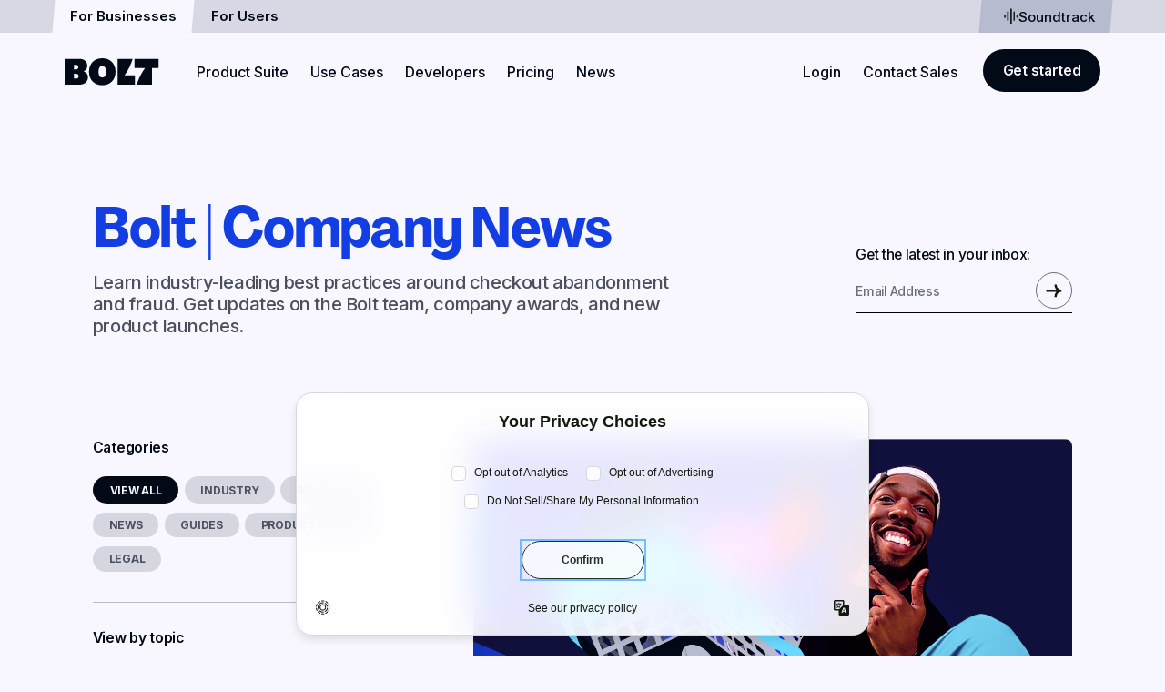

--- FILE ---
content_type: text/html; charset=utf-8
request_url: https://www.bolt.com/_next/data/cXERs11LIvrWu_9jdUG4C/en-US/home-lander.json
body_size: 8573
content:
{"pageProps":{"pageData":{"data":{"homeLander":{"data":{"id":"6","attributes":{"pageClass":"home","slug":"/","hero":{"componentId":"homeHero","className":null,"spacing":{"marginBottom":"marginBottom_custom","marginTop":"marginTop_none","paddingBottom":"paddingBottom_custom","paddingTop":"paddingTop_custom"},"heading":"Checkout 2.0 is one click away","headingOptions":null,"headingHighlight":null,"headingColor":null,"headingMaxWidth":null,"body":"<p>Introducing the first-of-its-kind intelligent, self-updating payments experience.</p>","bodyOptions":{"fontSize":{"fontSize":"p_xl"},"mobileFontSize":null},"bodyMaxWidth":null,"bodyColor":{"color":"gray_700"},"backgroundColor":null,"backgroundSvg":null,"mobileBackgroundSvg":null,"image":{"image":{"data":{"attributes":{"alternativeText":"Man smiling while holding a smartphone, wearing purple and black outfit, sitting cross-legged with a Bolt checkout screen floating beside him that says “Welcome back, Skyler!”","url":"https://res.cloudinary.com/dugcmkito/image/upload/v1761569767/man_holding_device_being_recognized_at_online_shop_2a973ee94c.webp","name":"man-holding-device-being-recognized-at-online-shop.webp"}}},"lazy":false},"mobileImage":null,"lottieFile":null,"mobileLottieFile":null,"mobileImageTop":false,"overflowVisible":false,"overline":null,"ctas":[{"text":"Get started now","link":{"href":"/get-started","target":null,"rel":null,"ariaLabel":null,"color":null},"ctaImage":null,"ctaButtonTheme":null,"ctaType":null},{"text":"Explore Checkout 2.0","link":{"href":"/intelligentcheckout","target":null,"rel":null,"ariaLabel":null,"color":null},"ctaImage":null,"ctaButtonTheme":null,"ctaType":null}],"modalButton":null,"heroOptions":null},"logoScroller":{"componentId":null,"className":null,"spacing":{"marginBottom":"marginBottom_none","marginTop":"marginTop_none","paddingBottom":"paddingBottom_xs","paddingTop":"paddingTop_xs"},"cardSize":"266","useLinks":true,"images":[],"imagesWithLinkOption":[{"image":{"image":{"data":{"attributes":{"alternativeText":null,"url":"https://res.cloudinary.com/dugcmkito/image/upload/v1742837328/Revolve_709d24399e.svg","name":"Revolve.svg"}}},"lazy":false},"link":{"href":"https://revolve.com","target":"blank","rel":null,"ariaLabel":null,"color":null}},{"image":{"image":{"data":{"attributes":{"alternativeText":null,"url":"https://res.cloudinary.com/dugcmkito/image/upload/v1743781511/luisaviaroma_1692644551.svg","name":"luisaviaroma.svg"}}},"lazy":false},"link":{"href":"https://luisaviaroma.com","target":"blank","rel":null,"ariaLabel":null,"color":null}},{"image":{"image":{"data":{"attributes":{"alternativeText":null,"url":"https://res.cloudinary.com/dugcmkito/image/upload/v1742837315/lucky_brand_logo_spinner_f1326401a0.svg","name":"lucky-brand-logo-spinner.svg"}}},"lazy":false},"link":{"href":"https://luckybrand.com","target":"blank","rel":null,"ariaLabel":null,"color":null}},{"image":{"image":{"data":{"attributes":{"alternativeText":"Badgley Mischka","url":"https://res.cloudinary.com/dugcmkito/image/upload/v1742837398/badgley_mischka_656f2bf9fa.svg","name":"badgley mischka.svg"}}},"lazy":false},"link":{"href":"https://badgleymischka.com","target":"blank","rel":null,"ariaLabel":null,"color":null}},{"image":{"image":{"data":{"attributes":{"alternativeText":"FWRD Logo","url":"https://res.cloudinary.com/dugcmkito/image/upload/v1742837420/FWRD_logo_0bee13d479.svg","name":"FWRD_logo.svg"}}},"lazy":false},"link":{"href":"https://fwrd.com","target":"blank","rel":null,"ariaLabel":null,"color":null}},{"image":{"image":{"data":{"attributes":{"alternativeText":null,"url":"https://res.cloudinary.com/dugcmkito/image/upload/v1742837341/kendra_skott_d9a233cf75.svg","name":"kendra-skott.svg"}}},"lazy":false},"link":{"href":"https://kendrascott.com","target":"blank","rel":null,"ariaLabel":null,"color":null}},{"image":{"image":{"data":{"attributes":{"alternativeText":null,"url":"https://res.cloudinary.com/dugcmkito/image/upload/v1749642634/love_logo_spinner_c5d2d79256.svg","name":"love-logo-spinner.svg"}}},"lazy":false},"link":{"href":"https://love.com","target":"blank","rel":null,"ariaLabel":null,"color":null}},{"image":{"image":{"data":{"attributes":{"alternativeText":null,"url":"https://res.cloudinary.com/dugcmkito/image/upload/v1746810928/frette_logo_214_d7f7fec612.svg","name":"frette-logo-214.svg"}}},"lazy":false},"link":{"href":"https://www.frette.com/en_US/homepage","target":"blank","rel":null,"ariaLabel":null,"color":null}},{"image":{"image":{"data":{"attributes":{"alternativeText":null,"url":"https://res.cloudinary.com/dugcmkito/image/upload/v1746811207/Johnnywas_ef0255f46a.svg","name":"Johnnywas.svg"}}},"lazy":false},"link":{"href":"https://johnnywas.com/","target":"blank","rel":null,"ariaLabel":null,"color":null}},{"image":{"image":{"data":{"attributes":{"alternativeText":null,"url":"https://res.cloudinary.com/dugcmkito/image/upload/v1742837377/lafayette148_32b97a85c5.svg","name":"lafayette148.svg"}}},"lazy":false},"link":{"href":"https://lafayette148ny.com","target":"blank","rel":null,"ariaLabel":null,"color":null}}],"logoScrollerOptions":null},"header":{"data":{"attributes":{"superNavigation":{"data":{"attributes":{"superNavItems":[{"title":"For Businesses","link":{"href":"/","target":null,"rel":null,"ariaLabel":null,"color":null}},{"title":"For Users","link":{"href":"/pay","target":null,"rel":null,"ariaLabel":null,"color":null}}],"secondarySuperNavItems":[{"title":"Soundtrack","link":null,"icon":{"customIconEnabled":true,"customIcon":"soundwave","icon":null},"subNav":{"subNavTitle":"Listen on:","subNavItems":[{"title":"Spotify","link":{"href":"https://open.spotify.com/playlist/6JMxlb6bLHf3UOuV7NlOcO","target":"blank","rel":null,"ariaLabel":null,"color":null},"icon":{"customIconEnabled":true,"customIcon":"spotify","icon":null}},{"title":"Apple Music","link":{"href":"https://music.apple.com/us/playlist/bolt-soundtrack/pl.u-e98lGLjCeDqeAL","target":"blank","rel":null,"ariaLabel":null,"color":null},"icon":{"customIconEnabled":true,"customIcon":"apple_music","icon":null}},{"title":"YouTube","link":{"href":"https://www.youtube.com/playlist?list=PLgvy_7fOeD79dalaBJGosd8QySS6r7kB3","target":"blank","rel":null,"ariaLabel":null,"color":null},"icon":{"customIconEnabled":true,"customIcon":"youtube","icon":null}}]}}]}}},"primaryNavigation":{"data":{"attributes":{"name":"For Businesses","primaryNavItems":[{"title":"Product Suite","link":{"href":"/checkout","target":null,"rel":null,"ariaLabel":null,"color":null},"hasSubMenu":true,"subMenuLinks":[{"title":"The Bolt Platform","link":null,"toggleModal":null,"desktopOnlySubmenuHighlight":true,"newPill":null},{"title":"Check-In","link":{"href":"/check-in","target":null,"rel":null,"ariaLabel":null,"color":null},"toggleModal":null,"desktopOnlySubmenuHighlight":null,"newPill":null},{"title":"Checkout","link":{"href":"/checkout","target":null,"rel":null,"ariaLabel":null,"color":null},"toggleModal":null,"desktopOnlySubmenuHighlight":null,"newPill":null},{"title":"Checkout 2.0","link":{"href":"/intelligentcheckout","target":null,"rel":null,"ariaLabel":null,"color":null},"toggleModal":null,"desktopOnlySubmenuHighlight":false,"newPill":true},{"title":"Checkout OS","link":{"href":"/checkout-os","target":null,"rel":null,"ariaLabel":null,"color":null},"toggleModal":null,"desktopOnlySubmenuHighlight":null,"newPill":null},{"title":"Checkout Everywhere","link":{"href":"/checkout-everywhere","target":null,"rel":null,"ariaLabel":null,"color":null},"toggleModal":null,"desktopOnlySubmenuHighlight":null,"newPill":false},{"title":"Connect","link":{"href":"/connect","target":null,"rel":null,"ariaLabel":null,"color":null},"toggleModal":null,"desktopOnlySubmenuHighlight":false,"newPill":true},{"title":"Fully Managed Fraud","link":{"href":"/fraud","target":null,"rel":null,"ariaLabel":null,"color":null},"toggleModal":null,"desktopOnlySubmenuHighlight":null,"newPill":null},{"title":"Subscriptions","link":{"href":"/subscriptions","target":null,"rel":null,"ariaLabel":null,"color":null},"toggleModal":null,"desktopOnlySubmenuHighlight":null,"newPill":false},{"title":"Stablecoins","link":{"href":"/stablecoins","target":null,"rel":null,"ariaLabel":null,"color":null},"toggleModal":null,"desktopOnlySubmenuHighlight":false,"newPill":true},{"title":"User Network","link":{"href":"/network","target":null,"rel":null,"ariaLabel":null,"color":null},"toggleModal":null,"desktopOnlySubmenuHighlight":null,"newPill":null}]},{"title":"Use Cases","link":null,"hasSubMenu":true,"subMenuLinks":[{"title":"Powering What’s Next","link":null,"toggleModal":null,"desktopOnlySubmenuHighlight":true,"newPill":null},{"title":"Bolt for App Developers","link":{"href":"/app-devs","target":null,"rel":null,"ariaLabel":null,"color":null},"toggleModal":null,"desktopOnlySubmenuHighlight":false,"newPill":null},{"title":"Bolt for Digital Goods","link":{"href":"/digital-goods","target":null,"rel":null,"ariaLabel":null,"color":null},"toggleModal":null,"desktopOnlySubmenuHighlight":false,"newPill":false},{"title":"Bolt for High Risk","link":{"href":"/high-risk","target":null,"rel":null,"ariaLabel":null,"color":null},"toggleModal":null,"desktopOnlySubmenuHighlight":false,"newPill":false},{"title":"Bolt for Ecommerce","link":{"href":"/ecommerce","target":null,"rel":null,"ariaLabel":null,"color":null},"toggleModal":null,"desktopOnlySubmenuHighlight":false,"newPill":false},{"title":"Bolt for SaaS","link":{"href":"/saas","target":null,"rel":null,"ariaLabel":null,"color":null},"toggleModal":null,"desktopOnlySubmenuHighlight":false,"newPill":false},{"title":"Bolt for Startups","link":{"href":"/startups","target":null,"rel":null,"ariaLabel":null,"color":null},"toggleModal":null,"desktopOnlySubmenuHighlight":false,"newPill":false},{"title":"Bolt Activate","link":{"href":"/activate","target":null,"rel":null,"ariaLabel":null,"color":null},"toggleModal":null,"desktopOnlySubmenuHighlight":false,"newPill":true}]},{"title":"Developers","link":{"href":"https://help.bolt.com/","target":"blank","rel":null,"ariaLabel":null,"color":null},"hasSubMenu":true,"subMenuLinks":[{"title":"Build with Bolt","link":{"href":"https://help.bolt.com/","target":"blank","rel":null,"ariaLabel":null,"color":null},"toggleModal":null,"desktopOnlySubmenuHighlight":true,"newPill":null},{"title":"Installation Guides","link":{"href":"/install","target":"blank","rel":null,"ariaLabel":null,"color":null},"toggleModal":null,"desktopOnlySubmenuHighlight":null,"newPill":null},{"title":"Documentation","link":{"href":"https://help.bolt.com/developers/","target":"blank","rel":null,"ariaLabel":null,"color":null},"toggleModal":null,"desktopOnlySubmenuHighlight":null,"newPill":null},{"title":"How to Migrate","link":{"href":"https://help.bolt.com/get-started/quickstart/","target":"blank","rel":null,"ariaLabel":null,"color":null},"toggleModal":null,"desktopOnlySubmenuHighlight":null,"newPill":null},{"title":"Platform Plugins","link":{"href":"https://help.bolt.com/tags/plugins/","target":"blank","rel":null,"ariaLabel":null,"color":null},"toggleModal":null,"desktopOnlySubmenuHighlight":null,"newPill":null},{"title":"API Reference","link":{"href":"https://help.bolt.com/api-bolt/","target":"blank","rel":null,"ariaLabel":null,"color":null},"toggleModal":null,"desktopOnlySubmenuHighlight":null,"newPill":null},{"title":"Status","link":{"href":"https://status.bolt.com/","target":"blank","rel":null,"ariaLabel":null,"color":null},"toggleModal":null,"desktopOnlySubmenuHighlight":null,"newPill":null}]},{"title":"Pricing","link":{"href":"/pricing","target":null,"rel":null,"ariaLabel":null,"color":null},"hasSubMenu":false,"subMenuLinks":[]},{"title":"News","link":{"href":"/news","target":null,"rel":null,"ariaLabel":null,"color":null},"hasSubMenu":false,"subMenuLinks":[]}]}}},"secondaryNavigation":{"data":{"attributes":{"secondaryNavItems":[{"title":"Login","type":"text","link":{"href":"https://account.bolt.com/","target":"blank","rel":null,"ariaLabel":null,"color":null},"hasSubMenu":true,"subMenuLinks":[{"title":"Shopper Login","link":{"href":"https://account.bolt.com/","target":"blank","rel":"noopener_noreferrer","ariaLabel":"merchant login","color":null},"desktopOnlySubmenuHighlight":null,"newPill":null},{"title":"Merchant Login","link":{"href":"https://merchant.bolt.com/","target":"blank","rel":"noopener_noreferrer","ariaLabel":"merchant login","color":null},"desktopOnlySubmenuHighlight":null,"newPill":null}]},{"title":"Contact Sales","type":"text","link":{"href":"/contact-sales","target":null,"rel":null,"ariaLabel":null,"color":null},"hasSubMenu":false,"subMenuLinks":[]},{"title":"Get started","type":"button","link":{"href":"https://merchant.bolt.com/onboarding/smart-checkout","target":null,"rel":null,"ariaLabel":null,"color":null},"hasSubMenu":false,"subMenuLinks":[]}]}}},"socialLinks":{"data":[{"attributes":{"title":"X","link":{"href":"https://twitter.com/bolt","target":"blank","rel":"noopener_noreferrer","ariaLabel":null,"color":null}}},{"attributes":{"title":"LinkedIn","link":{"href":"https://www.linkedin.com/company/bolt-com/","target":"blank","rel":"noopener_noreferrer","ariaLabel":null,"color":null}}}]},"legalItems":{"data":{"attributes":{"copyright":"© {{currentYear}} Bolt Financial, Inc.","links":[{"title":"Legal","link":{"href":"/msa","target":null,"rel":null,"ariaLabel":null,"color":null}},{"title":"Privacy Policy","link":{"href":"/privacy","target":null,"rel":null,"ariaLabel":null,"color":null}},{"title":"Privacy Center","link":{"href":"/privacy-center","target":null,"rel":null,"ariaLabel":null,"color":null}},{"title":"Terms","link":{"href":"/end-user-terms","target":null,"rel":null,"ariaLabel":null,"color":null}}]}}}}}},"seo":{"metaTitle":"Bolt | Shockingly Simple Checkout & Finance","metaDescription":"Bolt powers frictionless experiences for retailers and customers at every step of the shopping journey—from login to checkout.","canonicalURL":null,"metaRobots":null,"metaImage":{"image":{"data":{"attributes":{"alternativeText":null,"url":"https://res.cloudinary.com/dugcmkito/image/upload/v1761570426/meta_image_home_1x_455b9a42a3.webp","name":"meta-image-home-1x.webp"}}},"lazy":false}},"eyebrowBanner":{"data":null},"backgroundColor":null,"backgroundImage":{"backgroundImage":{"image":{"data":{"attributes":{"alternativeText":null,"url":"https://res.cloudinary.com/dugcmkito/image/upload/v1743024887/Hero_Bolt_shape_10_9ffbe58ab3.svg","name":"Hero Bolt shape 10.svg"}}},"lazy":false},"backgroundImageMobile":{"image":{"data":{"attributes":{"alternativeText":null,"url":"https://res.cloudinary.com/dugcmkito/image/upload/v1743025142/Hero_Bolt_shape_11_54be9326ee.svg","name":"Hero Bolt shape 11.svg"}}},"lazy":false},"backgroundImageAlignment":"right"},"navigationOptions":{"header":{"enabled":true},"footer":{"enabled":true},"responsiveNav":{"enabled":true},"colorTheme":{"theme":"medium"}},"footer":{"data":{"id":"1","components":{"FooterForMerchants":[{"componentId":null,"logoLink":{"href":"/","target":null,"rel":null,"ariaLabel":null,"color":null},"navColumns":[{"groups":[{"heading":"Company","links":[{"title":"Our story","link":{"href":"/our-story","target":null,"rel":null,"ariaLabel":null,"color":null},"flag":null,"toggleModal":null},{"title":"News and press","link":{"href":"/press","target":null,"rel":null,"ariaLabel":null,"color":null},"flag":null,"toggleModal":null},{"title":"Careers","link":{"href":"/careers","target":null,"rel":null,"ariaLabel":null,"color":null},"flag":{"enabled":true,"text":"We're hiring"},"toggleModal":null},{"title":"Security","link":{"href":"/security","target":null,"rel":null,"ariaLabel":null,"color":null},"flag":null,"toggleModal":null},{"title":"Shop the Bolt Network","link":{"href":"/shop","target":null,"rel":null,"ariaLabel":null,"color":null},"flag":null,"toggleModal":null},{"title":"Bolt Collective","link":{"href":"https://shop.bolt.com/","target":"blank","rel":null,"ariaLabel":null,"color":null},"flag":null,"toggleModal":null}],"socialLinks":{"data":[]}}]},{"groups":[{"heading":"Resources","links":[{"title":"Case studies","link":{"href":"/case-studies","target":null,"rel":null,"ariaLabel":null,"color":null},"flag":null,"toggleModal":null},{"title":"Ebooks and reports","link":{"href":"/resources","target":null,"rel":null,"ariaLabel":null,"color":null},"flag":null,"toggleModal":null},{"title":"Blog","link":{"href":"/blog","target":null,"rel":null,"ariaLabel":null,"color":null},"flag":null,"toggleModal":null},{"title":"FAQ","link":{"href":"/faq","target":null,"rel":null,"ariaLabel":null,"color":null},"flag":null,"toggleModal":null},{"title":"Marketplace","link":{"href":"/shop","target":null,"rel":null,"ariaLabel":null,"color":null},"flag":null,"toggleModal":null},{"title":"Shopper trust toolkit","link":{"href":"/shopper-trust-toolkit","target":null,"rel":null,"ariaLabel":null,"color":null},"flag":null,"toggleModal":null},{"title":"Media kit","link":{"href":"/media-kit","target":null,"rel":null,"ariaLabel":null,"color":null},"flag":null,"toggleModal":null},{"title":"Referral program","link":{"href":"/refer","target":null,"rel":null,"ariaLabel":null,"color":null},"flag":null,"toggleModal":null}],"socialLinks":{"data":[]}}]},{"groups":[{"heading":"Support","links":[{"title":"Contact us","link":{"href":"/contact-us","target":null,"rel":null,"ariaLabel":null,"color":null},"flag":null,"toggleModal":null},{"title":"Documentation","link":{"href":"https://help.bolt.com/","target":"blank","rel":null,"ariaLabel":null,"color":null},"flag":null,"toggleModal":null},{"title":"Getting started","link":{"href":"/install","target":null,"rel":null,"ariaLabel":null,"color":null},"flag":null,"toggleModal":null},{"title":"Operational status","link":{"href":"https://status.bolt.com/","target":null,"rel":null,"ariaLabel":null,"color":null},"flag":null,"toggleModal":null}],"socialLinks":{"data":[]}}]},{"groups":[{"heading":"Custom Solutions","links":[{"title":"Custom checkout","link":{"href":"/bolt-ignite","target":null,"rel":null,"ariaLabel":null,"color":null},"flag":null,"toggleModal":null},{"title":"Custom payments","link":{"href":"/payments","target":null,"rel":null,"ariaLabel":null,"color":null},"flag":null,"toggleModal":null},{"title":"Bolt for Enterprise","link":{"href":"/enterprise","target":null,"rel":null,"ariaLabel":null,"color":null},"flag":null,"toggleModal":null}],"socialLinks":{"data":[]}}]},{"groups":[{"heading":"Social","links":[],"socialLinks":{"data":[{"attributes":{"title":"X","link":{"href":"https://twitter.com/bolt","target":"blank","rel":"noopener_noreferrer","ariaLabel":null,"color":null}}},{"attributes":{"title":"LinkedIn","link":{"href":"https://www.linkedin.com/company/bolt-com/","target":"blank","rel":"noopener_noreferrer","ariaLabel":null,"color":null}}}]}}]}],"newsletterSignup":{"title":"Get updates on Bolt:","inputPlaceholderText":"Email Address","successText":"Thanks for subscribing!","marketoForm":{"formId":"1271","successUrl":"http://www.bolt.com","disclaimer":"","submitButtonText":"Submit","submitButtonFullWidth":false},"hubspotForm":{"formId":"aaead8ad-296d-4c76-b09d-2091805cfe8d"}},"socialLinks":{"data":[{"attributes":{"title":"X","link":{"href":"https://twitter.com/bolt","target":"blank","rel":"noopener_noreferrer","ariaLabel":null,"color":null}}},{"attributes":{"title":"LinkedIn","link":{"href":"https://www.linkedin.com/company/bolt-com/","target":"blank","rel":"noopener_noreferrer","ariaLabel":null,"color":null}}}]},"legal":{"data":{"attributes":{"copyright":"© {{currentYear}} Bolt Financial, Inc.","links":[{"title":"Legal","link":{"href":"/msa","target":null,"rel":null,"ariaLabel":null,"color":null}},{"title":"Privacy Policy","link":{"href":"/privacy","target":null,"rel":null,"ariaLabel":null,"color":null}},{"title":"Privacy Center","link":{"href":"/privacy-center","target":null,"rel":null,"ariaLabel":null,"color":null}},{"title":"Terms","link":{"href":"/end-user-terms","target":null,"rel":null,"ariaLabel":null,"color":null}}]}}}}],"FooterForShoppers":[{}]}}},"globalVideos":{"data":{"attributes":{"boltIn90Seconds":"4ig7x1o802","demo":"9jnvw5r99b"}}},"popUp":{"enabled":true,"image":{"image":{"data":{"attributes":{"alternativeText":null,"url":"https://res.cloudinary.com/dugcmkito/image/upload/v1759523647/desktop_pop_up_v4_2a89567d2c.webp","name":"desktop-pop-up-v4.webp","updatedAt":"2025-10-03T20:34:09.008Z"}}},"lazy":false},"mobileImage":{"image":{"data":{"attributes":{"alternativeText":null,"url":"https://res.cloudinary.com/dugcmkito/image/upload/v1759523657/mobile_pop_up_v4_99ccb57ac3.webp","name":"mobile-pop-up-v4.webp","updatedAt":"2025-10-03T20:34:17.753Z"}}},"lazy":false},"link":{"href":"/app","target":null,"rel":null,"ariaLabel":"Click here to learn more about your all-in-one finance and crypto SuperApp. Download the Bolt SuperApp to shop, pay, invest in crypto, earn rewards and more.","color":null}}},"topDynamicZone":{"Heading":[{"componentId":null,"className":null,"spacing":{"marginBottom":"marginBottom_custom","marginTop":"marginTop_custom","paddingBottom":"paddingBottom","paddingTop":"paddingTop_custom"},"text":"Built on self-learning user profiles.","textOptions":null,"type":"h3","headingStyle":null,"color":{"color":"tintedWhite"},"textHighlightColor":null,"backgroundColor":{"color":"deepBlack"},"textAlign":"center","textHighlight":null,"textHighlight2":null,"responsiveTextAlign":"center","paragraph":"Checkout 2.0 leverages leading AI to create dynamic profiles that capture preferences, behaviors, and purchase history—forming the intelligence layer that powers every personalized experience.","paragraphOptions":{"maxWidth":"600px","fontSize":null,"mobileFontSize":null},"paragraphColor":{"color":"gray_600"},"maxWidth":null,"ctaType":"button","ctaText":"Explore Checkout 2.0","ctaLink":{"href":"/intelligentcheckout","target":null,"rel":null,"ariaLabel":null,"color":{"color":"purple"}},"ctaAlign":null,"ctaButtonTheme":"purpleLight","ctaImage":null,"ctaOptions":null,"backgroundImage":null,"topImage":{"image":{"data":{"attributes":{"alternativeText":null,"url":"https://res.cloudinary.com/dugcmkito/image/upload/v1749239130/checkout_20_2x_d7e47a0abc.png","name":"checkout-20-2x.png"}}},"lazy":false},"topImageOptions":{"maxWidth":null,"mobileMaxWidth":"120%","marginBottom":"-15px","mobileMarginBottom":"15px"},"doubleButtonRow":null},{},{"componentId":null,"className":null,"spacing":{"marginBottom":"marginBottom_xs","marginTop":"marginTop_none","paddingBottom":"paddingBottom_none","paddingTop":"paddingTop"},"text":"Supercharge your business","textOptions":null,"type":"h2","headingStyle":{"textStyle":"h2"},"color":{"color":"tintedWhite"},"textHighlightColor":{"color":"lightningYellow"},"backgroundColor":null,"textAlign":"center","textHighlight":"Supercharge","textHighlight2":null,"responsiveTextAlign":"center","paragraph":null,"paragraphOptions":null,"paragraphColor":null,"maxWidth":null,"ctaType":null,"ctaText":null,"ctaLink":null,"ctaAlign":null,"ctaButtonTheme":null,"ctaImage":null,"ctaOptions":null,"backgroundImage":null,"topImage":null,"topImageOptions":null,"doubleButtonRow":null},{},{"componentId":null,"className":null,"spacing":{"marginBottom":"marginBottom_custom","marginTop":"marginTop_custom","paddingBottom":"paddingBottom_sm","paddingTop":"paddingTop_custom"},"text":"Create lifetime customers, one checkout at a time","textOptions":null,"type":"h4","headingStyle":{"textStyle":"h2"},"color":{"color":"tintedWhite"},"textHighlightColor":{"color":"lightningYellow"},"backgroundColor":null,"textAlign":"center","textHighlight":null,"textHighlight2":null,"responsiveTextAlign":null,"paragraph":null,"paragraphOptions":null,"paragraphColor":null,"maxWidth":"950px","ctaType":null,"ctaText":null,"ctaLink":null,"ctaAlign":null,"ctaButtonTheme":null,"ctaImage":null,"ctaOptions":null,"backgroundImage":null,"topImage":null,"topImageOptions":null,"doubleButtonRow":null},{}],"FeatureCards":[{},{},{},{"componentId":null,"className":null,"spacing":{"marginBottom":"marginBottom_xs","marginTop":"marginTop_xs","paddingBottom":"paddingBottom_sm","paddingTop":"paddingTop_custom"},"backgroundColor":null,"cards":[{"componentId":null,"columns":"two","isVideo":false,"image":{"image":{"data":{"attributes":{"alternativeText":null,"url":"https://res.cloudinary.com/dugcmkito/image/upload/v1742822889/Millions_of_shoppers_0ba8229d86.svg","name":"Millions of shoppers.svg"}}},"lazy":true},"loopingVideo":[],"hideMobile":false,"overline":"<p>The Bolt Network</p>","heading":{"componentId":null,"className":null,"spacing":{"marginBottom":"marginBottom_custom","marginTop":"marginTop_custom","paddingBottom":"paddingBottom_custom","paddingTop":"paddingTop_custom"},"text":"Connect to over 80 million shoppers","textOptions":null,"type":"h4","headingStyle":null,"color":null,"textHighlightColor":null,"backgroundColor":null,"textAlign":null,"textHighlight":null,"textHighlight2":null,"responsiveTextAlign":null,"paragraph":"Recognize over 40% of your shoppers instantly – even if they've never been to your site.","paragraphOptions":null,"paragraphColor":null,"maxWidth":null,"ctaType":null,"ctaText":"More about the Bolt Network","ctaLink":{"href":"/network","target":null,"rel":null,"ariaLabel":null,"color":null},"ctaAlign":null,"ctaButtonTheme":null,"ctaImage":null,"ctaOptions":null,"backgroundImage":null,"topImage":null,"topImageOptions":null,"doubleButtonRow":null},"icon":null,"iconPosition":"right","backgroundSvg":null,"isModalVideo":false,"isYouTube":null,"rowCtaText":null,"rowCtaIsModalVideo":null,"rowCtaLinkText":null,"rowCtaLink":null},{"componentId":null,"columns":"one","isVideo":null,"image":{"image":{"data":{"attributes":{"alternativeText":null,"url":"https://res.cloudinary.com/dugcmkito/image/upload/v1742822889/checkout_anywhere_header_8c7310a286.svg","name":"checkout-anywhere-header.svg"}}},"lazy":true},"loopingVideo":[],"hideMobile":false,"overline":"<p>Checkout Everywhere</p>","heading":{"componentId":null,"className":null,"spacing":{"marginBottom":"marginBottom_custom","marginTop":"marginTop_custom","paddingBottom":"paddingBottom_custom","paddingTop":"paddingTop_custom"},"text":"Let shoppers buy<br/> where they browse","textOptions":null,"type":"h4","headingStyle":null,"color":null,"textHighlightColor":null,"backgroundColor":null,"textAlign":null,"textHighlight":null,"textHighlight2":null,"responsiveTextAlign":null,"paragraph":"Improve your marketing performance by creating a “buy now” experience from any shopper touch point.","paragraphOptions":null,"paragraphColor":null,"maxWidth":null,"ctaType":null,"ctaText":"More about Checkout Everywhere","ctaLink":{"href":"/checkout-everywhere","target":null,"rel":null,"ariaLabel":null,"color":null},"ctaAlign":null,"ctaButtonTheme":null,"ctaImage":null,"ctaOptions":null,"backgroundImage":null,"topImage":null,"topImageOptions":null,"doubleButtonRow":null},"icon":null,"iconPosition":"right","backgroundSvg":null,"isModalVideo":false,"isYouTube":null,"rowCtaText":null,"rowCtaIsModalVideo":true,"rowCtaLinkText":null,"rowCtaLink":null}],"mobileCta":null,"ctaIsYouTube":true},{},{}],"ImageMaxWidth":[{},{"componentId":"divider","className":"hide-component--mobile","spacing":{"marginBottom":"marginBottom_custom","marginTop":"marginTop_custom","paddingBottom":"paddingBottom_custom","paddingTop":"paddingTop_custom"},"image":{"image":{"data":{"attributes":{"alternativeText":null,"url":"https://res.cloudinary.com/dugcmkito/image/upload/v1749243142/divider_home_checkout20_f1e0330b39.svg","name":"divider-home-checkout20.svg"}}},"lazy":true},"mobileImage":{"image":{"data":{"attributes":{"alternativeText":null,"url":"https://res.cloudinary.com/dugcmkito/image/upload/v1742924464/divider_mobile_deep_Black_375_4x_7d508ca166.svg","name":"divider-mobile-deepBlack-375-4x.svg"}}},"lazy":true},"imageXXL":{"image":{"data":{"attributes":{"alternativeText":null,"url":"https://res.cloudinary.com/dugcmkito/image/upload/v1749243142/divider_home_checkout20_f1e0330b39.svg","name":"divider-home-checkout20.svg"}}},"lazy":true}},{},{},{},{}],"ScrollingTextAnimation":[{},{},{},{},{},{"componentId":null,"className":"enterprise-animation","spacing":{"marginBottom":"marginBottom_custom","marginTop":"marginTop_custom","paddingBottom":"paddingBottom_custom","paddingTop":"paddingTop_custom"},"backgroundImage":{"backgroundImage":{"image":{"data":{"attributes":{"alternativeText":null,"url":"https://res.cloudinary.com/dugcmkito/image/upload/v1742837562/enterprise_bolt_desktop_5767558285.webp","name":"enterprise_bolt_desktop.webp"}}},"lazy":false},"backgroundImageMobile":{"image":{"data":{"attributes":{"alternativeText":null,"url":"https://res.cloudinary.com/dugcmkito/image/upload/v1742837582/mobile_enterprise_bolt_04de49623c_092c6aded8.webp","name":"mobile_enterprise_bolt_04de49623c.webp"}}},"lazy":false},"backgroundImageAlignment":"left"},"backgroundColor":null,"animationTextTop":null,"animationTextBottom":null,"lottieFile":{"type":null,"autoplayWhenVisible":null,"lottieProps":{"autoplay":true,"direction":null,"hover":null,"keepLastFrame":null,"loop":true,"src":{"data":{"attributes":{"alternativeText":null,"url":"https://res.cloudinary.com/dugcmkito/raw/upload/v1743002500/revolve_finalfinalwebp_0378988e52.json"}}}},"waypoint":null,"fallbackImage":{"image":{"data":{"attributes":{"alternativeText":null,"url":"https://res.cloudinary.com/dugcmkito/image/upload/v1742851459/Bolt_Revolve_Mobile_v5_ALPHA_blue_f0862ad950.webp","name":"Bolt_Revolve_Mobile_v5_ALPHA-blue.webp"}}},"lazy":false}},"waypoint":null,"headingColumn":{"componentId":null,"className":null,"spacing":{"marginBottom":"marginBottom_custom","marginTop":"marginTop_custom","paddingBottom":"paddingBottom_custom","paddingTop":"paddingTop_custom"},"text":"Bolt Checkout","textOptions":null,"type":"h3","headingStyle":{"textStyle":"h4"},"color":{"color":"tintedWhite"},"textHighlightColor":null,"backgroundColor":null,"textAlign":"left","textHighlight":null,"textHighlight2":null,"responsiveTextAlign":"center","paragraph":"Meet the only solution that helps you identify shoppers, power passwordless login, and convert customers—all within your existing tech stack.","paragraphOptions":null,"paragraphColor":{"color":"gray_600"},"maxWidth":null,"ctaType":"arrow","ctaText":"More about Bolt Checkout","ctaLink":{"href":"/checkout","target":null,"rel":null,"ariaLabel":null,"color":null},"ctaAlign":{"alignment":"left","alignMobile":"center"},"ctaButtonTheme":null,"ctaImage":null,"ctaOptions":null,"backgroundImage":null,"topImage":null,"topImageOptions":null,"doubleButtonRow":null}}],"Ticker":[{},{},{},{},{},{}],"VideoBlock":[{},{},{},{},{},{}]},"bottomDynamicZone":{"QuoteCallout":[{"componentId":"home__QuoteCallout","className":null,"spacing":{"marginBottom":"marginBottom_custom","marginTop":"marginTop_custom","paddingBottom":"paddingBottom_custom","paddingTop":"paddingTop"},"quotes":[{"body":"Integrating Bolt was a remarkably smooth and swift endeavor, requiring minimal effort and allowing us to prioritize our other ongoing initiatives without skipping a beat.","citeName":"Jon Tam","citeTitle":"VP of Operations at REVOLVE","seperatorDesktopOnly":null,"citeImage":{"image":{"data":{"attributes":{"alternativeText":null,"url":"https://res.cloudinary.com/dugcmkito/image/upload/v1698193064/revolve_logo_white_350_a59f2f0e23.webp","name":"revolve_logo_white-350.webp"}}},"lazy":false},"citeImageBackground":{"image":{"data":{"attributes":{"alternativeText":null,"url":"https://res.cloudinary.com/dugcmkito/image/upload/v1742837798/revolve_quote_callout_min_86868e56c4.webp","name":"revolve_quote_callout_min.webp"}}},"lazy":false},"citeImageBackgroundWidth":null,"cta":null},{"body":"Tyler’s has been looking for a way to streamline account creation and checkout in order to increase our number of repeat shoppers, and we love that Bolt consistently innovates ahead of the market to help us stay competitive. ","citeName":"Justin Dermit","citeTitle":"Director of E-commerce and Marketing, Tyler’s","seperatorDesktopOnly":null,"citeImage":{"image":{"data":{"attributes":{"alternativeText":null,"url":"https://res.cloudinary.com/dugcmkito/image/upload/v1758210246/tylers_white_9450c9ba58.webp","name":"tylers-white.webp"}}},"lazy":false},"citeImageBackground":{"image":{"data":{"attributes":{"alternativeText":null,"url":"https://res.cloudinary.com/dugcmkito/image/upload/v1758211884/tylers_6e69469ab8.webp","name":"tylers.webp"}}},"lazy":false},"citeImageBackgroundWidth":null,"cta":null},{"body":"We were having a huge drop-off at checkout. Bolt’s checkout is designed to fix that—fewer forms, no redirects, more payment options, and a one-click checkout for existing shoppers. “Since [implementing] Bolt, we’ve definitely rebounded.","citeName":"Katie Ouaknine","citeTitle":"Owner of Badgley Mischka Web","seperatorDesktopOnly":null,"citeImage":{"image":{"data":{"attributes":{"alternativeText":null,"url":"https://res.cloudinary.com/dugcmkito/image/upload/v1747319725/badgley_700_logo_white_60cfd7c26f.webp","name":"badgley-700-logo-white.webp"}}},"lazy":false},"citeImageBackground":{"image":{"data":{"attributes":{"alternativeText":null,"url":"https://res.cloudinary.com/dugcmkito/image/upload/v1747319866/badgley_quote_bg_13d58a0c1a.webp","name":"badgley-quote-bg.webp"}}},"lazy":false},"citeImageBackgroundWidth":null,"cta":null}],"slider":{"arrows":null,"dots":null,"overflow":false,"sliderOptions":null}},{},{},{},{},{}],"FooterCallout":[{},{},{},{},{},{}],"FeaturedIn":[{},{},{},{},{},{"componentId":null,"className":null,"spacing":{"marginBottom":"marginBottom_none","marginTop":"marginTop_none","paddingBottom":"paddingBottom_lg","paddingTop":"paddingTop_custom"},"images":[{"image":{"data":{"attributes":{"alternativeText":"Vogue","url":"https://res.cloudinary.com/dugcmkito/image/upload/v1742838038/vogue_feeb8d5487.svg","name":"vogue.svg"}}},"lazy":false},{"image":{"data":{"attributes":{"alternativeText":"The Wall Street Journal","url":"https://res.cloudinary.com/dugcmkito/image/upload/v1742838051/wsj_e49ea0321e.svg","name":"wsj.svg"}}},"lazy":false},{"image":{"data":{"attributes":{"alternativeText":"Bloomberg","url":"https://res.cloudinary.com/dugcmkito/image/upload/v1742909273/bloomberg_2b18d2e24b.svg","name":"bloomberg.svg"}}},"lazy":false},{"image":{"data":{"attributes":{"alternativeText":"Reuters","url":"https://res.cloudinary.com/dugcmkito/image/upload/v1742838122/reuters_0a992648d2.svg","name":"reuters.svg"}}},"lazy":false},{"image":{"data":{"attributes":{"alternativeText":"CNBC","url":"https://res.cloudinary.com/dugcmkito/image/upload/v1742838110/cnbc_91c478e5d4.svg","name":"cnbc.svg"}}},"lazy":false},{"image":{"data":{"attributes":{"alternativeText":"Fortune","url":"https://res.cloudinary.com/dugcmkito/image/upload/v1742838172/fortune_e2226ad860.svg","name":"fortune.svg"}}},"lazy":false}]}],"Heading":[{},{},{"componentId":null,"className":null,"spacing":{"marginBottom":"marginBottom_custom","marginTop":"marginTop_custom","paddingBottom":"paddingBottom_xs","paddingTop":"paddingTop_custom"},"text":"Bolt in the News","textOptions":null,"type":"h2","headingStyle":{"textStyle":"h3"},"color":null,"textHighlightColor":null,"backgroundColor":null,"textAlign":null,"textHighlight":null,"textHighlight2":null,"responsiveTextAlign":null,"paragraph":null,"paragraphOptions":null,"paragraphColor":null,"maxWidth":null,"ctaType":null,"ctaText":null,"ctaLink":null,"ctaAlign":null,"ctaButtonTheme":null,"ctaImage":null,"ctaOptions":null,"backgroundImage":null,"topImage":null,"topImageOptions":null,"doubleButtonRow":null},{},{"componentId":null,"className":"home-tiger","spacing":{"marginBottom":"marginBottom_lg","marginTop":"marginTop_lg","paddingBottom":"paddingBottom_custom","paddingTop":"paddingTop_custom"},"text":"The best checkout for your brand","textOptions":null,"type":"h2","headingStyle":null,"color":{"color":"boltBlack"},"textHighlightColor":null,"backgroundColor":null,"textAlign":"center","textHighlight":null,"textHighlight2":null,"responsiveTextAlign":"center","paragraph":"Learn more about how Bolt can empower your business, whether by augmenting your existing shopping experiences or handling end-to-end checkout for you.","paragraphOptions":null,"paragraphColor":{"color":"gray_300"},"maxWidth":"744px","ctaType":"button","ctaText":"Get started","ctaLink":{"href":"/get-started","target":null,"rel":null,"ariaLabel":null,"color":null},"ctaAlign":null,"ctaButtonTheme":"mainBlue","ctaImage":null,"ctaOptions":null,"backgroundImage":null,"topImage":{"image":{"data":{"attributes":{"alternativeText":null,"url":"https://res.cloudinary.com/dugcmkito/image/upload/v1746215604/home_tiger_2bfbb13603.svg","name":"home-tiger.svg"}}},"lazy":true},"topImageOptions":null,"doubleButtonRow":null},{}],"Ticker":[{},{"componentId":null,"className":null,"spacing":{"marginBottom":"marginBottom_custom","marginTop":"marginTop_custom","paddingBottom":"paddingBottom_custom","paddingTop":"paddingTop_custom"},"heading":{"componentId":null,"className":null,"spacing":{"marginBottom":"marginBottom_custom","marginTop":"marginTop_custom","paddingBottom":"paddingBottom_custom","paddingTop":"paddingTop_custom"},"text":"A revenue problem too big to ignore. ","textOptions":null,"type":"h2","headingStyle":{"textStyle":"h2"},"color":{"color":"boltBlack"},"textHighlightColor":null,"backgroundColor":null,"textAlign":"left","textHighlight":null,"textHighlight2":null,"responsiveTextAlign":"center","paragraph":"77% of shoppers abandon their cart, crippling ecommerce performance.","paragraphOptions":{"maxWidth":null,"fontSize":{"fontSize":"p"},"mobileFontSize":null},"paragraphColor":null,"maxWidth":null,"ctaType":null,"ctaText":null,"ctaLink":null,"ctaAlign":null,"ctaButtonTheme":null,"ctaImage":null,"ctaOptions":null,"backgroundImage":null,"topImage":null,"topImageOptions":null,"doubleButtonRow":null},"tickerCurrencySymbol":"$","tickerNumber":1.972,"tickerUnit":"T","tickerText":"In revenue lost","tickerImage":{"image":{"data":{"attributes":{"alternativeText":null,"url":"https://res.cloudinary.com/dugcmkito/image/upload/v1744929499/1_972t_f3247bc020.svg","name":"1.972t.svg"}}},"lazy":false},"backgroundSvg":null,"mobileBackgroundSvg":null,"cta":{"text":"Launch demo","link":{"href":"/checkout-demo","target":null,"rel":null,"ariaLabel":null,"color":null}},"backgroundColor":null,"ctaIsYouTube":false},{},{},{},{}],"LatestNews":[{},{},{},{"componentId":null,"className":null,"spacing":{"marginBottom":"marginBottom_custom","marginTop":"marginTop_custom","paddingBottom":"paddingBottom_custom","paddingTop":"paddingTop_custom"},"articleSelectionType":"choice","chooseArticles":[{"article":{"data":{"id":"210","attributes":{"href":"https://www.pymnts.com/mobile-applications/2025/bolt-launches-super-app-managing-cryptocurrency-fiat-rewards-shopping/","title":"Bolt Launches Super App for Managing Crypto, Fiat, Rewards and Shopping","company":"PYMNTS","date":"2025-09-25T13:00:00.000Z","excerpt":"Bolt launched its SuperApp that brings together on one platform cryptocurrency trading, peer-to-peer transfers, digital banking and commerce.","image":{"image":{"data":{"attributes":{"alternativeText":null,"url":"https://res.cloudinary.com/dugcmkito/image/upload/v1759437696/PH_2_2x_c8ffe060ab.png","name":"PH-2@2x.png"}}},"lazy":false},"categories":{"data":[{"id":"2","attributes":{"slug":"/press-category/in-the-news","title":"In the News"}}]}}}},"featuredText":null},{"article":{"data":{"id":"200","attributes":{"href":"https://techcrunch.com/2025/06/30/fintech-bolt-progresses-its-turnaround-by-landing-klarna-as-a-partner/","title":"Fintech Bolt progresses its turnaround by landing Klarna as a partner","company":"TechCrunch","date":"2025-06-30T16:00:00.000Z","excerpt":"Klarna and Bolt announced a partnership Monday, which will see Klarna’s payment options integrated into Bolt’s checkout operating system.","image":{"image":{"data":{"attributes":{"alternativeText":null,"url":"https://res.cloudinary.com/dugcmkito/image/upload/v1751315857/Ryan_5_4_bca957ef3e.png","name":"Ryan_5-4.png"}}},"lazy":false},"categories":{"data":[{"id":"2","attributes":{"slug":"/press-category/in-the-news","title":"In the News"}}]}}}},"featuredText":null},{"article":{"data":{"id":"206","attributes":{"href":"https://www.unleash.ai/strategy-and-leadership/why-bolt-eliminated-traditional-hr-and-reset-with-a-new-people-ops-approach/","title":"Why Bolt eliminated traditional HR and reset with a new People Ops approach","company":"UNLEASH","date":"2025-09-15T07:00:00.000Z","excerpt":"This year, fintech company Bolt made the bold move to eliminate its HR department, and replace it with People Ops.\nWhat's the difference between these two approaches?\nUNLEASH sat down with Bolt's Head of People Ops Kelly Lawson Pihl to find out.\n","image":{"image":{"data":{"attributes":{"alternativeText":null,"url":"https://res.cloudinary.com/dugcmkito/image/upload/v1757942508/unleash_c9b3271de3.png","name":"unleash.png"}}},"lazy":false},"categories":{"data":[{"id":"2","attributes":{"slug":"/press-category/in-the-news","title":"In the News"}}]}}}},"featuredText":null}],"latestNewsOptions":null,"ctas":[{"ctaType":"button","text":"View more","link":{"href":"/news","target":null,"rel":null,"ariaLabel":null,"color":null},"ctaOptions":{"ctaImage":null,"buttonOptions":{"buttonTheme":{"theme":"mainBlue"}}},"textOptions":null}],"ctasOptions":{"align":"center","alignMobile":"center","marginTop":"40px","mobileMarginTop":null,"multipleCtasGap":null}},{},{}]}}},"pressLander":{"data":{"id":"1","attributes":{"featuredText":"Featured","featuredStory":{"data":{"id":"210","attributes":{"href":"https://www.pymnts.com/mobile-applications/2025/bolt-launches-super-app-managing-cryptocurrency-fiat-rewards-shopping/","title":"Bolt Launches Super App for Managing Crypto, Fiat, Rewards and Shopping","company":"PYMNTS","date":"2025-09-25T13:00:00.000Z","excerpt":"Bolt launched its SuperApp that brings together on one platform cryptocurrency trading, peer-to-peer transfers, digital banking and commerce.","image":{"image":{"data":{"attributes":{"alternativeText":null,"url":"https://res.cloudinary.com/dugcmkito/image/upload/v1759437696/PH_2_2x_c8ffe060ab.png","name":"PH-2@2x.png"}}},"lazy":false},"categories":{"data":[{"id":"2","attributes":{"slug":"/press-category/in-the-news","title":"In the News"}}]}}}}}}},"presses":{"data":[{"id":"209","attributes":{"href":"https://finovate.com/bolts-new-app-combines-defi-tradfi-and-rewards/","title":"Bolt’s New App Combines DeFi, TradFi, and Rewards","company":"Finovate","date":"2025-09-26T10:30:00.000Z","excerpt":"Bolt launched its all-in-one SuperApp, combining digital banking, crypto trading, ecommerce, and peer-to-peer transfers in a single platform.","image":{"image":{"data":{"attributes":{"alternativeText":null,"url":"https://res.cloudinary.com/dugcmkito/image/upload/v1759437443/pexels_liliana_drew_8554913_2048x1365_13d893adaf.jpg","name":"pexels-liliana-drew-8554913-2048x1365.jpg"}}},"lazy":false},"categories":{"data":[{"id":"2","attributes":{"slug":"/press-category/in-the-news","title":"In the News"}}]}}},{"id":"210","attributes":{"href":"https://www.pymnts.com/mobile-applications/2025/bolt-launches-super-app-managing-cryptocurrency-fiat-rewards-shopping/","title":"Bolt Launches Super App for Managing Crypto, Fiat, Rewards and Shopping","company":"PYMNTS","date":"2025-09-25T13:00:00.000Z","excerpt":"Bolt launched its SuperApp that brings together on one platform cryptocurrency trading, peer-to-peer transfers, digital banking and commerce.","image":{"image":{"data":{"attributes":{"alternativeText":null,"url":"https://res.cloudinary.com/dugcmkito/image/upload/v1759437696/PH_2_2x_c8ffe060ab.png","name":"PH-2@2x.png"}}},"lazy":false},"categories":{"data":[{"id":"2","attributes":{"slug":"/press-category/in-the-news","title":"In the News"}}]}}},{"id":"211","attributes":{"href":"https://www.finextra.com/pressarticle/107245/bolt-bridges-the-fiatcrypto-gap-with-app-upgrade?utm_medium=rssfinextra&utm_source=finextrafeed","title":"Bolt bridges the fiat/crypto gap with app upgrade","company":"Finextra","date":"2025-09-25T03:00:00.000Z","excerpt":"Bolt, the checkout, identity, and payments platform, today announced the official launch of its all-in-one SuperApp, bridging the fiat-crypto gap and giving users a unified way to shop, spend, save, earn and invest.","image":{"image":{"data":{"attributes":{"alternativeText":null,"url":"https://res.cloudinary.com/dugcmkito/image/upload/v1759437709/PH_1_2x_44d47692ca.png","name":"PH-1@2x.png"}}},"lazy":false},"categories":{"data":[{"id":"2","attributes":{"slug":"/press-category/in-the-news","title":"In the News"}}]}}}]}}},"featuredStory":{"id":"210","attributes":{"href":"https://www.pymnts.com/mobile-applications/2025/bolt-launches-super-app-managing-cryptocurrency-fiat-rewards-shopping/","title":"Bolt Launches Super App for Managing Crypto, Fiat, Rewards and Shopping","company":"PYMNTS","date":"2025-09-25T13:00:00.000Z","excerpt":"Bolt launched its SuperApp that brings together on one platform cryptocurrency trading, peer-to-peer transfers, digital banking and commerce.","image":{"image":{"data":{"attributes":{"alternativeText":null,"url":"https://res.cloudinary.com/dugcmkito/image/upload/v1759437696/PH_2_2x_c8ffe060ab.png","name":"PH-2@2x.png"}}},"lazy":false},"categories":{"data":[{"id":"2","attributes":{"slug":"/press-category/in-the-news","title":"In the News"}}]}}},"featuredText":"Featured","latestPresses":[{"id":"209","attributes":{"href":"https://finovate.com/bolts-new-app-combines-defi-tradfi-and-rewards/","title":"Bolt’s New App Combines DeFi, TradFi, and Rewards","company":"Finovate","date":"2025-09-26T10:30:00.000Z","excerpt":"Bolt launched its all-in-one SuperApp, combining digital banking, crypto trading, ecommerce, and peer-to-peer transfers in a single platform.","image":{"image":{"data":{"attributes":{"alternativeText":null,"url":"https://res.cloudinary.com/dugcmkito/image/upload/v1759437443/pexels_liliana_drew_8554913_2048x1365_13d893adaf.jpg","name":"pexels-liliana-drew-8554913-2048x1365.jpg"}}},"lazy":false},"categories":{"data":[{"id":"2","attributes":{"slug":"/press-category/in-the-news","title":"In the News"}}]}}},{"id":"211","attributes":{"href":"https://www.finextra.com/pressarticle/107245/bolt-bridges-the-fiatcrypto-gap-with-app-upgrade?utm_medium=rssfinextra&utm_source=finextrafeed","title":"Bolt bridges the fiat/crypto gap with app upgrade","company":"Finextra","date":"2025-09-25T03:00:00.000Z","excerpt":"Bolt, the checkout, identity, and payments platform, today announced the official launch of its all-in-one SuperApp, bridging the fiat-crypto gap and giving users a unified way to shop, spend, save, earn and invest.","image":{"image":{"data":{"attributes":{"alternativeText":null,"url":"https://res.cloudinary.com/dugcmkito/image/upload/v1759437709/PH_1_2x_44d47692ca.png","name":"PH-1@2x.png"}}},"lazy":false},"categories":{"data":[{"id":"2","attributes":{"slug":"/press-category/in-the-news","title":"In the News"}}]}}}]},"__N_SSG":true}

--- FILE ---
content_type: text/html; charset=utf-8
request_url: https://www.bolt.com/_next/data/cXERs11LIvrWu_9jdUG4C/en-US/default-lander/pay.json
body_size: 7091
content:
{"pageProps":{"pageData":{"data":{"defaultLander":{"data":{"id":"176","attributes":{"pageClass":"mobile-waitlist","slug":"/pay","header":{"data":{"attributes":{"superNavigation":{"data":{"attributes":{"superNavItems":[{"title":"For Businesses","link":{"href":"/","target":null,"rel":null,"ariaLabel":null,"color":null}},{"title":"For Users","link":{"href":"/pay","target":null,"rel":null,"ariaLabel":null,"color":null}}],"secondarySuperNavItems":[{"title":"Soundtrack","link":null,"icon":{"customIconEnabled":true,"customIcon":"soundwave","icon":null},"subNav":{"subNavTitle":"Listen on:","subNavItems":[{"title":"Spotify","link":{"href":"https://open.spotify.com/playlist/6JMxlb6bLHf3UOuV7NlOcO","target":"blank","rel":null,"ariaLabel":null,"color":null},"icon":{"customIconEnabled":true,"customIcon":"spotify","icon":null}},{"title":"Apple Music","link":{"href":"https://music.apple.com/us/playlist/bolt-soundtrack/pl.u-e98lGLjCeDqeAL","target":"blank","rel":null,"ariaLabel":null,"color":null},"icon":{"customIconEnabled":true,"customIcon":"apple_music","icon":null}},{"title":"YouTube","link":{"href":"https://www.youtube.com/playlist?list=PLgvy_7fOeD79dalaBJGosd8QySS6r7kB3","target":"blank","rel":null,"ariaLabel":null,"color":null},"icon":{"customIconEnabled":true,"customIcon":"youtube","icon":null}}]}}]}}},"primaryNavigation":{"data":{"attributes":{"name":"For Users","primaryNavItems":[{"title":"Pay","link":{"href":"/pay","target":null,"rel":null,"ariaLabel":null,"color":null},"hasSubMenu":false,"subMenuLinks":[]},{"title":"Rewards","link":{"href":"/pay/rewards","target":null,"rel":null,"ariaLabel":null,"color":null},"hasSubMenu":false,"subMenuLinks":[]},{"title":"Shop","link":{"href":"/shopper","target":null,"rel":null,"ariaLabel":null,"color":null},"hasSubMenu":false,"subMenuLinks":[]}]}}},"secondaryNavigation":{"data":{"attributes":{"secondaryNavItems":[{"title":"Download","type":"button","link":{"href":"https://onelink.to/bolt-super-app","target":"blank","rel":null,"ariaLabel":null,"color":null},"hasSubMenu":false,"subMenuLinks":[]}]}}},"socialLinks":{"data":[{"attributes":{"title":"X","link":{"href":"https://twitter.com/bolt","target":"blank","rel":"noopener_noreferrer","ariaLabel":null,"color":null}}},{"attributes":{"title":"LinkedIn","link":{"href":"https://www.linkedin.com/company/bolt-com/","target":"blank","rel":"noopener_noreferrer","ariaLabel":null,"color":null}}}]},"legalItems":{"data":{"attributes":{"copyright":"© {{currentYear}} Bolt Financial, Inc.","links":[{"title":"Legal","link":{"href":"/msa","target":null,"rel":null,"ariaLabel":null,"color":null}},{"title":"Privacy Policy","link":{"href":"/privacy","target":null,"rel":null,"ariaLabel":null,"color":null}},{"title":"Privacy Center","link":{"href":"/privacy-center","target":null,"rel":null,"ariaLabel":null,"color":null}},{"title":"Terms","link":{"href":"/end-user-terms","target":null,"rel":null,"ariaLabel":null,"color":null}}]}}}}}},"seo":{"metaTitle":"Get the Bolt SuperApp","metaDescription":"Bolt lets you send, spend, and manage your cash and crypto and more—all in one place.","canonicalURL":null,"metaRobots":null,"metaImage":{"image":{"data":{"attributes":{"alternativeText":null,"url":"https://res.cloudinary.com/dugcmkito/image/upload/v1744126701/meta_mobile_970aefd8ed.webp","name":"meta mobile.webp"}}},"lazy":false}},"backgroundColor":{"color":"tintedWhite"},"backgroundGradient":null,"backgroundImage":{"backgroundImage":{"image":{"data":{"attributes":{"alternativeText":null,"url":"https://res.cloudinary.com/dugcmkito/image/upload/v1742906985/Hero_Bolt_shape_2_8d6b26e0c1.svg","name":"Hero Bolt shape 2.svg"}}},"lazy":false},"backgroundImageMobile":{"image":{"data":{"attributes":{"alternativeText":null,"url":"https://res.cloudinary.com/dugcmkito/image/upload/v1742907054/Hero_Bolt_shape_5_8d05a890f6.svg","name":"Hero Bolt shape 5.svg"}}},"lazy":false},"backgroundImageAlignment":"right"},"navigationOptions":null,"footer":{"data":{"id":"1","components":{"FooterForMerchants":[{"componentId":null,"logoLink":{"href":"/","target":null,"rel":null,"ariaLabel":null,"color":null},"navColumns":[{"groups":[{"heading":"Company","links":[{"title":"Our story","link":{"href":"/our-story","target":null,"rel":null,"ariaLabel":null,"color":null},"flag":null,"toggleModal":null},{"title":"News and press","link":{"href":"/press","target":null,"rel":null,"ariaLabel":null,"color":null},"flag":null,"toggleModal":null},{"title":"Careers","link":{"href":"/careers","target":null,"rel":null,"ariaLabel":null,"color":null},"flag":{"enabled":true,"text":"We're hiring"},"toggleModal":null},{"title":"Security","link":{"href":"/security","target":null,"rel":null,"ariaLabel":null,"color":null},"flag":null,"toggleModal":null},{"title":"Shop the Bolt Network","link":{"href":"/shop","target":null,"rel":null,"ariaLabel":null,"color":null},"flag":null,"toggleModal":null},{"title":"Bolt Collective","link":{"href":"https://shop.bolt.com/","target":"blank","rel":null,"ariaLabel":null,"color":null},"flag":null,"toggleModal":null}],"socialLinks":{"data":[]}}]},{"groups":[{"heading":"Resources","links":[{"title":"Case studies","link":{"href":"/case-studies","target":null,"rel":null,"ariaLabel":null,"color":null},"flag":null,"toggleModal":null},{"title":"Ebooks and reports","link":{"href":"/resources","target":null,"rel":null,"ariaLabel":null,"color":null},"flag":null,"toggleModal":null},{"title":"Blog","link":{"href":"/blog","target":null,"rel":null,"ariaLabel":null,"color":null},"flag":null,"toggleModal":null},{"title":"FAQ","link":{"href":"/faq","target":null,"rel":null,"ariaLabel":null,"color":null},"flag":null,"toggleModal":null},{"title":"Marketplace","link":{"href":"/shop","target":null,"rel":null,"ariaLabel":null,"color":null},"flag":null,"toggleModal":null},{"title":"Shopper trust toolkit","link":{"href":"/shopper-trust-toolkit","target":null,"rel":null,"ariaLabel":null,"color":null},"flag":null,"toggleModal":null},{"title":"Media kit","link":{"href":"/media-kit","target":null,"rel":null,"ariaLabel":null,"color":null},"flag":null,"toggleModal":null},{"title":"Referral program","link":{"href":"/refer","target":null,"rel":null,"ariaLabel":null,"color":null},"flag":null,"toggleModal":null}],"socialLinks":{"data":[]}}]},{"groups":[{"heading":"Support","links":[{"title":"Contact us","link":{"href":"/contact-us","target":null,"rel":null,"ariaLabel":null,"color":null},"flag":null,"toggleModal":null},{"title":"Documentation","link":{"href":"https://help.bolt.com/","target":"blank","rel":null,"ariaLabel":null,"color":null},"flag":null,"toggleModal":null},{"title":"Getting started","link":{"href":"/install","target":null,"rel":null,"ariaLabel":null,"color":null},"flag":null,"toggleModal":null},{"title":"Operational status","link":{"href":"https://status.bolt.com/","target":null,"rel":null,"ariaLabel":null,"color":null},"flag":null,"toggleModal":null}],"socialLinks":{"data":[]}}]},{"groups":[{"heading":"Custom Solutions","links":[{"title":"Custom checkout","link":{"href":"/bolt-ignite","target":null,"rel":null,"ariaLabel":null,"color":null},"flag":null,"toggleModal":null},{"title":"Custom payments","link":{"href":"/payments","target":null,"rel":null,"ariaLabel":null,"color":null},"flag":null,"toggleModal":null},{"title":"Bolt for Enterprise","link":{"href":"/enterprise","target":null,"rel":null,"ariaLabel":null,"color":null},"flag":null,"toggleModal":null}],"socialLinks":{"data":[]}}]},{"groups":[{"heading":"Social","links":[],"socialLinks":{"data":[{"attributes":{"title":"X","link":{"href":"https://twitter.com/bolt","target":"blank","rel":"noopener_noreferrer","ariaLabel":null,"color":null}}},{"attributes":{"title":"LinkedIn","link":{"href":"https://www.linkedin.com/company/bolt-com/","target":"blank","rel":"noopener_noreferrer","ariaLabel":null,"color":null}}}]}}]}],"newsletterSignup":{"title":"Get updates on Bolt:","inputPlaceholderText":"Email Address","successText":"Thanks for subscribing!","marketoForm":{"formId":"1271","successUrl":"http://www.bolt.com","disclaimer":"","submitButtonText":"Submit","submitButtonFullWidth":false},"hubspotForm":{"formId":"aaead8ad-296d-4c76-b09d-2091805cfe8d"}},"socialLinks":{"data":[{"attributes":{"title":"X","link":{"href":"https://twitter.com/bolt","target":"blank","rel":"noopener_noreferrer","ariaLabel":null,"color":null}}},{"attributes":{"title":"LinkedIn","link":{"href":"https://www.linkedin.com/company/bolt-com/","target":"blank","rel":"noopener_noreferrer","ariaLabel":null,"color":null}}}]},"legal":{"data":{"attributes":{"copyright":"© {{currentYear}} Bolt Financial, Inc.","links":[{"title":"Legal","link":{"href":"/msa","target":null,"rel":null,"ariaLabel":null,"color":null}},{"title":"Privacy Policy","link":{"href":"/privacy","target":null,"rel":null,"ariaLabel":null,"color":null}},{"title":"Privacy Center","link":{"href":"/privacy-center","target":null,"rel":null,"ariaLabel":null,"color":null}},{"title":"Terms","link":{"href":"/end-user-terms","target":null,"rel":null,"ariaLabel":null,"color":null}}]}}}}],"FooterForShoppers":[{}]}}},"globalVideos":{"data":{"attributes":{"boltIn90Seconds":"4ig7x1o802","demo":"9jnvw5r99b"}}},"hideZoomInfo":null,"hideCookieConsent":null},"components":{"Heading":[{},{},{},{"componentId":null,"className":"master-finances","spacing":{"marginBottom":"marginBottom_custom","marginTop":"marginTop_custom","paddingBottom":"paddingBottom_custom","paddingTop":"paddingTop_lg"},"text":"Master Your Finances with One-Click Ease","textOptions":null,"type":"h2","headingStyle":null,"color":{"color":"tintedWhite"},"textHighlightColor":null,"backgroundColor":{"color":"tintBlack"},"textAlign":"center","textHighlight":null,"textHighlight2":null,"responsiveTextAlign":"center","paragraph":"Bolt is a powerful finance-everything app that lets you send, receive, and spend instantly, all from one place.","paragraphOptions":null,"paragraphColor":{"color":"gray_700"},"maxWidth":"748px","ctaType":null,"ctaText":null,"ctaLink":null,"ctaAlign":null,"ctaButtonTheme":null,"ctaImage":null,"ctaOptions":null,"backgroundImage":{"backgroundImage":{"image":{"data":{"attributes":{"alternativeText":null,"url":"https://res.cloudinary.com/dugcmkito/image/upload/v1749865620/pay_gradient_bg_862fce680b.svg","name":"pay-gradient-bg.svg"}}},"lazy":true},"mobileBackgroundImage":null,"backgroundPosition":{"positionVert":"top","mobilePositionVert":"top","positionHorz":"center","mobilePositionHorz":"center"},"backgroundImageAlign":null,"backgroundMaxWidth":"1840px"},"topImage":null,"topImageOptions":null,"doubleButtonRow":null},{},{},{},{},{},{},{"componentId":null,"className":"appstore-dark","spacing":{"marginBottom":"marginBottom_custom","marginTop":"marginTop_custom","paddingBottom":"paddingBottom_custom","paddingTop":"paddingTop_custom"},"text":"Get started with Bolt now","textOptions":null,"type":"h2","headingStyle":null,"color":{"color":"white"},"textHighlightColor":{"color":"cyan"},"backgroundColor":{"color":"tintBlack"},"textAlign":"center","textHighlight":"Bolt","textHighlight2":null,"responsiveTextAlign":"center","paragraph":null,"paragraphOptions":null,"paragraphColor":null,"maxWidth":null,"ctaType":null,"ctaText":null,"ctaLink":null,"ctaAlign":null,"ctaButtonTheme":null,"ctaImage":null,"ctaOptions":null,"backgroundImage":{"backgroundImage":{"image":{"data":{"attributes":{"alternativeText":null,"url":"https://res.cloudinary.com/dugcmkito/image/upload/v1746223999/pay_callout_cb166aebea.svg","name":"pay-callout.svg"}}},"lazy":true},"mobileBackgroundImage":{"image":{"data":{"attributes":{"alternativeText":null,"url":"https://res.cloudinary.com/dugcmkito/image/upload/v1746225780/pay_callout_mobile_46d107003c.svg","name":"pay-callout-mobile.svg"}}},"lazy":true},"backgroundPosition":null,"backgroundImageAlign":null,"backgroundMaxWidth":"1440px"},"topImage":{"image":{"data":{"attributes":{"alternativeText":null,"url":"https://res.cloudinary.com/dugcmkito/image/upload/v1745443957/Bolt_Wordmark_Blue_17e5b556b9.svg","name":"Bolt-Wordmark-Blue.svg"}}},"lazy":true},"topImageOptions":null,"doubleButtonRow":{"componentId":null,"className":null,"spacing":{"marginBottom":"marginBottom_custom","marginTop":"marginTop_xs","paddingBottom":"paddingBottom_custom","paddingTop":"paddingTop_custom"},"backgroundColor":null,"ctaType":"image","cta":[{"link":{"href":"https://onelink.to/bolt-super-app","target":"blank","rel":null,"ariaLabel":null,"color":null},"text":null,"theme":null,"ctaImage":{"image":{"data":{"attributes":{"alternativeText":null,"url":"https://res.cloudinary.com/dugcmkito/image/upload/v1744316588/App_Store_779c26c408.svg","name":"App-Store.svg"}}},"lazy":false}},{"link":{"href":"https://onelink.to/bolt-super-app","target":"blank","rel":null,"ariaLabel":null,"color":null},"text":null,"theme":null,"ctaImage":{"image":{"data":{"attributes":{"alternativeText":null,"url":"https://res.cloudinary.com/dugcmkito/image/upload/v1744316567/Google_Play_bdcd578a3c.svg","name":"Google-Play.svg"}}},"lazy":false}}],"ctaAlign":{"desktop":"center","mobile":"center"}}},{}],"Hero":[{"componentId":"header","className":null,"spacing":{"marginBottom":"marginBottom_custom","marginTop":"marginTop_custom","paddingBottom":"paddingBottom_custom","paddingTop":"paddingTop_custom"},"heading":"Minimize your effort, maximize your money.","headingOptions":null,"headingHighlight":null,"headingColor":{"color":"mainBlue"},"headingMaxWidth":"450px","body":"<p><span style=\"color:#4B4F5E;\">Bolt lets you send, spend, and manage your finances all in one place.</span></p>","bodyOptions":null,"bodyMaxWidth":"360px","bodyColor":null,"backgroundColor":null,"backgroundSvg":null,"mobileBackgroundSvg":null,"image":{"image":{"data":{"attributes":{"alternativeText":null,"url":"https://res.cloudinary.com/dugcmkito/image/upload/v1757949389/hero_mobile_2x_94b41053b0.png","name":"hero-mobile@2x.png"}}},"lazy":false},"mobileImage":{"image":{"data":{"attributes":{"alternativeText":null,"url":"https://res.cloudinary.com/dugcmkito/image/upload/v1757949356/hero_mobile_mobile_766ad26a81.png","name":"hero-mobile-mobile.png"}}},"lazy":false},"lottieFile":null,"mobileLottieFile":null,"mobileImageTop":true,"overflowVisible":null,"overline":null,"ctas":[{"text":"Download the app on Apple Store","link":{"href":"https://onelink.to/bolt-super-app","target":"blank","rel":null,"ariaLabel":null,"color":{"color":"boltBlack"}},"ctaImage":{"image":{"data":{"attributes":{"alternativeText":null,"url":"https://res.cloudinary.com/dugcmkito/image/upload/v1744317473/appstore_517988d657.svg","name":"appstore.svg"}}},"lazy":false},"ctaButtonTheme":null,"ctaType":null},{"text":"Download the app on Google Play","link":{"href":"https://onelink.to/bolt-super-app","target":"blank","rel":null,"ariaLabel":null,"color":null},"ctaImage":{"image":{"data":{"attributes":{"alternativeText":null,"url":"https://res.cloudinary.com/dugcmkito/image/upload/v1745246385/Google_Play_b4532177d4.svg","name":"Google-Play.svg"}}},"lazy":false},"ctaButtonTheme":null,"ctaType":null}],"modalButton":null,"heroOptions":null},{},{},{},{},{},{},{},{},{},{},{}],"Divider":[{},{},{"componentId":null,"className":"-bottom-tintBlack","spacing":{"marginBottom":"marginBottom_none","marginTop":"marginTop_none","paddingBottom":"paddingBottom_none","paddingTop":"paddingTop_none"},"backgroundColor":null,"image":{"image":{"data":{"attributes":{"alternativeText":null,"url":"https://res.cloudinary.com/dugcmkito/image/upload/v1745870578/divider_tinted_Black_use_this_one_68da7753f5.svg","name":"divider-tinted_Black-use-this-one.svg"}}},"lazy":false},"mobileImage":{"image":{"data":{"attributes":{"alternativeText":null,"url":"https://res.cloudinary.com/dugcmkito/image/upload/v1745871335/divider_mobile_tinted_Black_use_this_9ec05f47d3.svg","name":"divider_mobile_tinted_Black-use-this.svg"}}},"lazy":false},"imagePositionTop":null,"imagePositionBottom":null},{},{},{"componentId":null,"className":"-top-tintBlack -bottom-tintedWhite allow-box-shadow","spacing":{"marginBottom":"marginBottom_none","marginTop":"marginTop_none","paddingBottom":"paddingBottom_none","paddingTop":"paddingTop_none"},"backgroundColor":"#10103C","image":{"image":{"data":{"attributes":{"alternativeText":null,"url":"https://res.cloudinary.com/dugcmkito/image/upload/v1742993387/divider_desktop_tinted_White_1440_4x_ded5400b2d.svg","name":"divider-desktop-tintedWhite-1440-4x.svg"}}},"lazy":false},"mobileImage":{"image":{"data":{"attributes":{"alternativeText":null,"url":"https://res.cloudinary.com/dugcmkito/image/upload/v1742862333/divider_mobile_tinted_White_1440_4x_4eed92db21.svg","name":"divider-mobile-tintedWhite-375-4x.svg"}}},"lazy":false},"imagePositionTop":"+1px","imagePositionBottom":"-1px"},{},{},{"componentId":null,"className":"-bottom-tintBlack","spacing":{"marginBottom":"marginBottom_custom","marginTop":"marginTop_custom","paddingBottom":"paddingBottom_none","paddingTop":"paddingTop_custom"},"backgroundColor":null,"image":{"image":{"data":{"attributes":{"alternativeText":null,"url":"https://res.cloudinary.com/dugcmkito/image/upload/v1744986155/Type_Desktop_Color_tinted_Black_1440_4x_d9f5cc9b91.svg","name":"Type=Desktop, Color=tintedBlack-1440-4x.svg"}}},"lazy":true},"mobileImage":{"image":{"data":{"attributes":{"alternativeText":null,"url":"https://res.cloudinary.com/dugcmkito/image/upload/v1742826615/divider_mobile_tinted_Black_375_8c419311ff.svg","name":"bad-image-divider-mobile-tintedBlack-375.svg"}}},"lazy":true},"imagePositionTop":null,"imagePositionBottom":null},{},{},{}],"RevenueCalculator":[{},{},{},{},{},{},{},{},{},{},{},{}],"FooterCallout":[{},{},{},{},{},{},{},{},{},{},{},{}],"Quote":[{},{},{},{},{},{},{},{},{},{},{},{}],"QuoteBlockSlider":[{},{},{},{},{},{},{},{},{},{},{},{}],"QuoteCallout":[{},{},{},{},{},{},{},{},{},{},{},{}],"QuoteBanner":[{},{},{},{},{},{},{},{},{},{},{},{}],"EngagementCards":[{},{},{},{},{},{},{},{},{},{},{},{}],"Cards":[{},{},{},{},{},{},{},{"componentId":null,"className":null,"spacing":{"marginBottom":"marginBottom_xs","marginTop":"marginTop_custom","paddingBottom":"paddingBottom_xs","paddingTop":"paddingTop_lg"},"heading":"You deserve more from your money.","body":"  ","cards":[{"image":{"image":{"data":{"attributes":{"alternativeText":null,"url":"https://res.cloudinary.com/dugcmkito/image/upload/v1745626268/Crypto_01_bad6f0b899.svg","name":"Crypto 01.svg"}}},"lazy":true},"heading":"Crypto, one-click away","body":"Buy, sell, send, and receive BTC, ETH, and more—on-chain and easy to use.","linkText":"Start with crypto","link":{"href":"https://onelink.to/bolt-super-app","target":null,"rel":null,"ariaLabel":null,"color":null}},{"image":{"image":{"data":{"attributes":{"alternativeText":null,"url":"https://res.cloudinary.com/dugcmkito/image/upload/v1745626290/Transfer_2_4a4438d94c.svg","name":"Transfer 2.svg"}}},"lazy":true},"heading":"Peer-to-Peer Payments","body":"Send and receive money with friends, family, or anyone—fast and fee-free.","linkText":"Send money","link":{"href":"https://onelink.to/bolt-super-app","target":null,"rel":null,"ariaLabel":null,"color":null}},{"image":{"image":{"data":{"attributes":{"alternativeText":null,"url":"https://res.cloudinary.com/dugcmkito/image/upload/v1745626313/Rewards_053d40db8f.svg","name":"Rewards.svg"}}},"lazy":true},"heading":"Bolt Rewards Debit Card","body":"Spend directly from Bolt with real-time tracking and smart notifications.","linkText":"Get your card","link":{"href":"https://onelink.to/bolt-super-app","target":null,"rel":null,"ariaLabel":null,"color":null}},{"image":{"image":{"data":{"attributes":{"alternativeText":null,"url":"https://res.cloudinary.com/dugcmkito/image/upload/v1745626341/bolt_white_card_42739eca11.svg","name":"bolt-white-card.svg"}}},"lazy":true},"heading":"Enhanced Bolt Account & Order Tracking","body":"A sleek new experience including real-time order tracking, personalization, and payment tools. ","linkText":"Manage your money","link":{"href":"https://onelink.to/bolt-super-app","target":null,"rel":null,"ariaLabel":null,"color":null}}]},{},{},{},{}],"BackPageArrow":[{},{},{},{},{},{},{},{},{},{},{},{}],"CustomerReportMediaBlock":[{},{},{},{},{},{},{},{},{},{},{},{}],"CheckoutDemo":[{},{},{},{},{},{},{},{},{},{},{},{}],"MediaBlock":[{},{},{},{},{},{},{},{},{},{},{},{}],"LatestNews":[{},{},{},{},{},{},{},{},{},{},{},{}],"MediaSlider":[{},{},{},{},{},{},{},{},{},{},{},{}],"CardGrid":[{},{},{},{},{},{},{},{},{},{},{},{}],"IncludedCards":[{},{},{},{},{},{},{},{},{},{},{},{}],"ImageBanner":[{},{},{},{},{},{},{"componentId":null,"className":null,"spacing":{"marginBottom":"marginBottom_custom","marginTop":"marginTop_custom","paddingBottom":"paddingBottom_custom","paddingTop":"paddingTop_sm"},"imageBannerOptions":null,"leftColumn":{"backgroundImage":{"image":{"data":{"attributes":{"alternativeText":null,"url":"https://res.cloudinary.com/dugcmkito/image/upload/v1748639206/pay_image_banner_bg_2f8ad67226.svg","name":"pay-image-banner-bg.svg"}}},"lazy":true},"mobileBackgroundImage":{"image":{"data":{"attributes":{"alternativeText":null,"url":"https://res.cloudinary.com/dugcmkito/image/upload/v1748637211/pay_image_banner_mobile_00d0ac53b6.png","name":"pay-image-banner-mobile.png"}}},"lazy":true},"foregroundSvg":{"image":{"data":{"attributes":{"alternativeText":null,"url":"https://res.cloudinary.com/dugcmkito/image/upload/v1748637211/pay_image_banner_fg_aa44772773.svg","name":"pay-image-banner-fg.svg"}}},"lazy":true},"text":{"text":"Your money <br/>moves fast— <br/>lightning fast.","textOptions":{"type":"h2","textStyle":{"fontSize":{"fontSize":"h4_longform"},"mobileFontSize":{"fontSize":"h3_small"},"color":{"color":"white"},"maxWidth":null}}}},"rightColumn":{"text":{"text":"Whether you’re splitting the check, purchasing crypto, earning rewards, or tracking your spending, Bolt puts your money in motion—and puts you in control.","textOptions":{"type":"p","textStyle":{"fontSize":null,"mobileFontSize":null,"color":null,"maxWidth":"500px"}}},"ctaArrow":{"ctaArrow":[{"link":{"text":"Download","link":{"href":"https://onelink.to/bolt-super-app","target":"blank","rel":null,"ariaLabel":null,"color":{"color":"mainBlue"}}},"ctaArrowOptions":null}]}}},{},{},{},{},{}],"HeroGatedContent":[{},{},{},{},{},{},{},{},{},{},{},{}],"TwoColumnChecklistSection":[{},{},{},{},{},{},{},{},{},{},{},{}],"TwoColumnDownload":[{},{},{},{},{},{},{},{},{},{},{},{}],"ZLayoutContent":[{},{},{},{},{"componentId":null,"className":null,"spacing":{"marginBottom":"marginBottom_custom","marginTop":"marginTop_custom","paddingBottom":"paddingBottom_lg","paddingTop":"paddingTop_custom"},"reverse":true,"backgroundColor":"#10103C","sections":[{"verticalCenter":true,"overline":null,"heading":"Move money in a flash","headingMaxWidth":null,"headingColor":{"color":"tintedWhite"},"copy":{"componentId":null,"className":null,"spacing":{"marginBottom":"marginBottom_custom","marginTop":"marginTop_custom","paddingBottom":"paddingBottom_custom","paddingTop":"paddingTop_custom"},"content":"<p><span style=\"color:#D6D6E1;\">Instantly send and receive money with friends, family, or anyone in your network—all with no hidden fees.*</span></p>","emailCaptureForm":null,"backgroundColor":null,"maxWidth":"360px","contentOptions":null},"ctaType":"button","buttonText":null,"button":null,"arrowCta":[],"mediaType":"image","imageOrVideo":{"data":{"attributes":{"url":"https://res.cloudinary.com/dugcmkito/image/upload/v1742997778/move_in_a_flash_desktop_96430b310b.webp","alternativeText":null}}},"mobileImage":{"image":{"data":{"attributes":{"alternativeText":null,"url":"https://res.cloudinary.com/dugcmkito/image/upload/v1742998038/move_in_a_flash_mob_8ab7b179db.webp","name":"move-in-a-flash-mob.webp"}}},"lazy":false},"externalMediaUrl":null,"slider":[],"quoteSlider":[],"imageRoundedCorner":false,"sectionSpacing":{"marginBottom":"marginBottom_custom","marginTop":"marginTop_custom","paddingBottom":"paddingBottom_custom","paddingTop":"paddingTop_custom"},"sectionOptions":null},{"verticalCenter":true,"overline":null,"heading":"Turbocharge your crypto","headingMaxWidth":null,"headingColor":{"color":"tintedWhite"},"copy":{"componentId":null,"className":null,"spacing":{"marginBottom":"marginBottom_custom","marginTop":"marginTop_custom","paddingBottom":"paddingBottom_custom","paddingTop":"paddingTop_custom"},"content":"<p><span style=\"color:#D6D6E1;\">Buy, sell, track, and pay with coins like ETH, BTC, and many more—with fiat on/off ramps built in.**</span><br><br><span style=\"color:#D6D6E1;font-family:Inter,sans-serif;font-size:11px;\"><strong>**</strong> Cryptocurrency services are not provided by a bank and are:</span></p><ul><li><span style=\"color:#D6D6E1;font-family:Inter,sans-serif;font-size:11px;\">Not FDIC insured</span></li><li><span style=\"color:#D6D6E1;font-family:Inter,sans-serif;font-size:11px;\">Not a deposit or obligation of, or guaranteed by, any bank</span></li><li><span style=\"color:#D6D6E1;font-family:Inter,sans-serif;font-size:11px;\">Subject to investment risks, including possible loss of the principal amount invested</span></li></ul>","emailCaptureForm":null,"backgroundColor":null,"maxWidth":"360px","contentOptions":null},"ctaType":"button","buttonText":null,"button":null,"arrowCta":[],"mediaType":"image","imageOrVideo":{"data":{"attributes":{"url":"https://res.cloudinary.com/dugcmkito/image/upload/v1744121191/crypto_2x_b4da1740af.png","alternativeText":null}}},"mobileImage":{"image":{"data":{"attributes":{"alternativeText":null,"url":"https://res.cloudinary.com/dugcmkito/image/upload/v1744121191/crypto_mob_81bf2d2d01.png","name":"crypto-mob.png"}}},"lazy":false},"externalMediaUrl":null,"slider":[],"quoteSlider":[],"imageRoundedCorner":false,"sectionSpacing":{"marginBottom":"marginBottom_custom","marginTop":"marginTop_custom","paddingBottom":"paddingBottom_custom","paddingTop":"paddingTop_custom"},"sectionOptions":null},{"verticalCenter":true,"overline":null,"heading":"Energize your cash with top of the line rewards","headingMaxWidth":"360px","headingColor":{"color":"tintedWhite"},"copy":{"componentId":null,"className":null,"spacing":{"marginBottom":"marginBottom_custom","marginTop":"marginTop_custom","paddingBottom":"paddingBottom_custom","paddingTop":"paddingTop_custom"},"content":"<p><span style=\"color:#E6E6E6;\">Get cash back on purchases, earn store credits, and optimize your spending across top brands.</span></p>","emailCaptureForm":null,"backgroundColor":null,"maxWidth":"360px","contentOptions":null},"ctaType":"button","buttonText":null,"button":null,"arrowCta":[],"mediaType":"image","imageOrVideo":{"data":{"attributes":{"url":"https://res.cloudinary.com/dugcmkito/image/upload/v1744312982/rewards_31f8ebf641.png","alternativeText":null}}},"mobileImage":{"image":{"data":{"attributes":{"alternativeText":null,"url":"https://res.cloudinary.com/dugcmkito/image/upload/v1744312982/rewards_mobile_f61f354222.png","name":"rewards-mobile.png"}}},"lazy":false},"externalMediaUrl":null,"slider":[],"quoteSlider":[],"imageRoundedCorner":false,"sectionSpacing":{"marginBottom":"marginBottom_custom","marginTop":"marginTop_custom","paddingBottom":"paddingBottom_custom","paddingTop":"paddingTop_custom"},"sectionOptions":null}]},{},{},{},{},{},{},{}],"FeaturedIn":[{},{},{},{},{},{},{},{},{},{},{},{}],"InstallPlatforms":[{},{},{},{},{},{},{},{},{},{},{},{}],"DocumentationCards":[{},{},{},{},{},{},{},{},{},{},{},{}],"LogoScroller":[{},{"componentId":null,"className":null,"spacing":{"marginBottom":"marginBottom_custom","marginTop":"marginTop_sm","paddingBottom":"paddingBottom_custom","paddingTop":"paddingTop_custom"},"cardSize":"360","useLinks":false,"images":[{"image":{"data":{"attributes":{"alternativeText":null,"url":"https://res.cloudinary.com/dugcmkito/image/upload/v1744114556/Save_21f9fc6f18.svg","name":"Save.svg"}}},"lazy":false},{"image":{"data":{"attributes":{"alternativeText":null,"url":"https://res.cloudinary.com/dugcmkito/image/upload/v1744332609/Crypto_2967d1f21c.svg","name":"Crypto.svg"}}},"lazy":false},{"image":{"data":{"attributes":{"alternativeText":null,"url":"https://res.cloudinary.com/dugcmkito/image/upload/v1742332387/Transfer_49b4d60e5a.svg","name":"Transfer.svg"}}},"lazy":false},{"image":{"data":{"attributes":{"alternativeText":null,"url":"https://res.cloudinary.com/dugcmkito/image/upload/v1742332387/Pay_61be036147.svg","name":"Pay.svg"}}},"lazy":false},{"image":{"data":{"attributes":{"alternativeText":null,"url":"https://res.cloudinary.com/dugcmkito/image/upload/v1742332387/Track_5492a7878c.svg","name":"Track.svg"}}},"lazy":false},{"image":{"data":{"attributes":{"alternativeText":null,"url":"https://res.cloudinary.com/dugcmkito/image/upload/v1744114556/Save_21f9fc6f18.svg","name":"Save.svg"}}},"lazy":false},{"image":{"data":{"attributes":{"alternativeText":null,"url":"https://res.cloudinary.com/dugcmkito/image/upload/v1744332609/Crypto_2967d1f21c.svg","name":"Crypto.svg"}}},"lazy":false},{"image":{"data":{"attributes":{"alternativeText":null,"url":"https://res.cloudinary.com/dugcmkito/image/upload/v1742332387/Transfer_49b4d60e5a.svg","name":"Transfer.svg"}}},"lazy":false},{"image":{"data":{"attributes":{"alternativeText":null,"url":"https://res.cloudinary.com/dugcmkito/image/upload/v1742332387/Pay_61be036147.svg","name":"Pay.svg"}}},"lazy":false},{"image":{"data":{"attributes":{"alternativeText":null,"url":"https://res.cloudinary.com/dugcmkito/image/upload/v1742332387/Track_5492a7878c.svg","name":"Track.svg"}}},"lazy":false}],"imagesWithLinkOption":[],"logoScrollerOptions":null},{},{},{},{},{},{},{},{},{},{}],"VideoBlock":[{},{},{},{},{},{},{},{},{},{},{},{}],"CenteredMedia":[{},{},{},{},{},{},{},{},{},{"componentId":null,"className":null,"spacing":{"marginBottom":"marginBottom_custom","marginTop":"marginTop_custom","paddingBottom":"paddingBottom_custom","paddingTop":"paddingTop"},"maxWidth":"508px","backgroundColor":"#10103c","roundedEdges":null,"image":{"image":{"data":{"attributes":{"alternativeText":null,"url":"https://res.cloudinary.com/dugcmkito/image/upload/v1746221251/pay_zebra_tiger_28c4a1a100.svg","name":"pay-zebra-tiger.svg"}}},"lazy":true},"mobileImage":{"image":{"data":{"attributes":{"alternativeText":null,"url":"https://res.cloudinary.com/dugcmkito/image/upload/v1746225933/pay_tiger_zebra_mobile_ae98bad367.svg","name":"pay-tiger-zebra-mobile.svg"}}},"lazy":true},"vidoFile":null,"modalVideo":null,"externalMediaVideo":null,"linkImage":null},{},{}],"EarlyAccessHeader":[{},{},{},{},{},{},{},{},{},{},{},{}],"PostSlider":[{},{},{},{},{},{},{},{},{},{},{},{}],"FeatureCards":[{},{},{},{},{},{},{},{},{},{},{},{}],"FraudCalculator":[{},{},{},{},{},{},{},{},{},{},{},{}],"SsoAccountCalculator":[{},{},{},{},{},{},{},{},{},{},{},{}],"PartnersGrid":[{},{},{},{},{},{},{},{},{},{},{},{}],"ContactUsCards":[{},{},{},{},{},{},{},{},{},{},{},{}],"TwoColumnSection":[{},{},{},{},{},{},{},{},{},{},{},{}],"ModalAndVideoSection":[{},{},{},{},{},{},{},{},{},{},{},{}],"JobList":[{},{},{},{},{},{},{},{},{},{},{},{}],"ThreeColumnSection":[{},{},{},{},{},{},{},{},{},{},{},{}],"TwoColumnComplexSection":[{},{},{},{},{},{},{},{},{},{},{},{}],"TooltipTextBlock":[{},{},{},{},{},{},{},{},{},{},{},{}],"TestimonialTiles":[{},{},{},{},{},{},{},{},{},{},{},{}],"Integrations":[{},{},{},{},{},{},{},{},{},{},{},{}],"IconCards":[{},{},{},{},{},{},{},{},{},{},{},{}],"JumplinkContentSection":[{},{},{},{},{},{},{},{},{},{},{},{}],"MixedUseSlider":[{},{},{},{},{},{},{},{},{},{},{},{}],"SectionWithStickyNav":[{},{},{},{},{},{},{},{},{},{},{},{}],"AwardWinningCallout":[{},{},{},{},{},{},{},{},{},{},{},{}],"LocationCards":[{},{},{},{},{},{},{},{},{},{},{},{}],"LocationList":[{},{},{},{},{},{},{},{},{},{},{},{}],"Ticker":[{},{},{},{},{},{},{},{},{},{},{},{}],"ToolkitDetailTabs":[{},{},{},{},{},{},{},{},{},{},{},{}],"ToolkitDetailBanner":[{},{},{},{},{},{},{},{},{},{},{},{}],"EmbeddableBadge":[{},{},{},{},{},{},{},{},{},{},{},{}],"StepsNavigation":[{},{},{},{},{},{},{},{},{},{},{},{}],"CtaArrow":[{},{},{},{},{},{},{},{},{},{},{},{}],"SvgTextLink":[{},{},{},{},{},{},{},{},{},{},{},{}],"FeatureCards2":[{},{},{},{},{},{},{},{},{},{},{},{}],"OffBleedImageBanner":[{},{},{},{},{},{},{},{},{},{},{},{}],"ImageMaxWidth":[{},{},{},{},{},{},{},{},{},{},{},{}],"CrSectionWithStickyNav":[{},{},{},{},{},{},{},{},{},{},{},{}],"HeroCustomerReport":[{},{},{},{},{},{},{},{},{},{},{},{}],"Wysiwyg":[{},{},{},{},{},{},{},{},{},{},{},{"componentId":null,"className":"list","spacing":{"marginBottom":"marginBottom_none","marginTop":"marginTop_none","paddingBottom":"paddingBottom_xs","paddingTop":"paddingTop_sm"},"content":"<p><span style=\"font-family:Arial,sans-serif;font-size:13px;\">*Bolt is a financial technology company, not an FDIC-insured bank. Banking services are provided by Midland States Bank, Member FDIC. FDIC insurance covers the failure of insured financial institutions. Your account may be eligible for pass-through insurance coverage if certain conditions are satisfied.</span></p><p><span style=\"font-family:Arial,sans-serif;font-size:13px;\">**Cryptocurrency services provided by Zero Hash. Any cryptocurrency or investment products are not insured by the FDIC; not deposits or obligations of the bank or its affiliates; not guaranteed by the bank or its affiliates; and are subject to investment risk, including possible loss of principal.</span></p><p><span style=\"font-family:Arial,sans-serif;font-size:13px;\">*** Rewards and cashback are promotional and subject to terms. Rewards are provided by Bolt.</span></p>","emailCaptureForm":null,"backgroundColor":{"color":"boltBlack"},"maxWidth":"1208px","contentOptions":{"fontSize":null,"mobileFontSize":null,"color":{"color":"gray_700"},"maxWidth":null}}],"RewardsCard":[{},{},{},{},{},{},{},{},{},{},{},{}],"QAndA":[{},{},{},{},{},{},{},{},{},{},{},{}],"PricingCards":[{},{},{},{},{},{},{},{},{},{},{},{}],"DoubleButton":[{},{},{},{},{},{},{},{},{},{},{},{}]}}},"pressLander":{"data":{"id":"1","attributes":{"featuredText":"Featured","featuredStory":{"data":{"id":"210","attributes":{"href":"https://www.pymnts.com/mobile-applications/2025/bolt-launches-super-app-managing-cryptocurrency-fiat-rewards-shopping/","title":"Bolt Launches Super App for Managing Crypto, Fiat, Rewards and Shopping","company":"PYMNTS","date":"2025-09-25T13:00:00.000Z","excerpt":"Bolt launched its SuperApp that brings together on one platform cryptocurrency trading, peer-to-peer transfers, digital banking and commerce.","image":{"image":{"data":{"attributes":{"alternativeText":null,"url":"https://res.cloudinary.com/dugcmkito/image/upload/v1759437696/PH_2_2x_c8ffe060ab.png","name":"PH-2@2x.png"}}},"lazy":false},"categories":{"data":[{"id":"2","attributes":{"slug":"/press-category/in-the-news","title":"In the News"}}]}}}}}}},"presses":{"data":[{"id":"209","attributes":{"href":"https://finovate.com/bolts-new-app-combines-defi-tradfi-and-rewards/","title":"Bolt’s New App Combines DeFi, TradFi, and Rewards","company":"Finovate","date":"2025-09-26T10:30:00.000Z","excerpt":"Bolt launched its all-in-one SuperApp, combining digital banking, crypto trading, ecommerce, and peer-to-peer transfers in a single platform.","image":{"image":{"data":{"attributes":{"alternativeText":null,"url":"https://res.cloudinary.com/dugcmkito/image/upload/v1759437443/pexels_liliana_drew_8554913_2048x1365_13d893adaf.jpg","name":"pexels-liliana-drew-8554913-2048x1365.jpg"}}},"lazy":false},"categories":{"data":[{"id":"2","attributes":{"slug":"/press-category/in-the-news","title":"In the News"}}]}}},{"id":"210","attributes":{"href":"https://www.pymnts.com/mobile-applications/2025/bolt-launches-super-app-managing-cryptocurrency-fiat-rewards-shopping/","title":"Bolt Launches Super App for Managing Crypto, Fiat, Rewards and Shopping","company":"PYMNTS","date":"2025-09-25T13:00:00.000Z","excerpt":"Bolt launched its SuperApp that brings together on one platform cryptocurrency trading, peer-to-peer transfers, digital banking and commerce.","image":{"image":{"data":{"attributes":{"alternativeText":null,"url":"https://res.cloudinary.com/dugcmkito/image/upload/v1759437696/PH_2_2x_c8ffe060ab.png","name":"PH-2@2x.png"}}},"lazy":false},"categories":{"data":[{"id":"2","attributes":{"slug":"/press-category/in-the-news","title":"In the News"}}]}}},{"id":"211","attributes":{"href":"https://www.finextra.com/pressarticle/107245/bolt-bridges-the-fiatcrypto-gap-with-app-upgrade?utm_medium=rssfinextra&utm_source=finextrafeed","title":"Bolt bridges the fiat/crypto gap with app upgrade","company":"Finextra","date":"2025-09-25T03:00:00.000Z","excerpt":"Bolt, the checkout, identity, and payments platform, today announced the official launch of its all-in-one SuperApp, bridging the fiat-crypto gap and giving users a unified way to shop, spend, save, earn and invest.","image":{"image":{"data":{"attributes":{"alternativeText":null,"url":"https://res.cloudinary.com/dugcmkito/image/upload/v1759437709/PH_1_2x_44d47692ca.png","name":"PH-1@2x.png"}}},"lazy":false},"categories":{"data":[{"id":"2","attributes":{"slug":"/press-category/in-the-news","title":"In the News"}}]}}}]}}},"featuredStory":{"id":"210","attributes":{"href":"https://www.pymnts.com/mobile-applications/2025/bolt-launches-super-app-managing-cryptocurrency-fiat-rewards-shopping/","title":"Bolt Launches Super App for Managing Crypto, Fiat, Rewards and Shopping","company":"PYMNTS","date":"2025-09-25T13:00:00.000Z","excerpt":"Bolt launched its SuperApp that brings together on one platform cryptocurrency trading, peer-to-peer transfers, digital banking and commerce.","image":{"image":{"data":{"attributes":{"alternativeText":null,"url":"https://res.cloudinary.com/dugcmkito/image/upload/v1759437696/PH_2_2x_c8ffe060ab.png","name":"PH-2@2x.png"}}},"lazy":false},"categories":{"data":[{"id":"2","attributes":{"slug":"/press-category/in-the-news","title":"In the News"}}]}}},"latestPresses":[{"id":"209","attributes":{"href":"https://finovate.com/bolts-new-app-combines-defi-tradfi-and-rewards/","title":"Bolt’s New App Combines DeFi, TradFi, and Rewards","company":"Finovate","date":"2025-09-26T10:30:00.000Z","excerpt":"Bolt launched its all-in-one SuperApp, combining digital banking, crypto trading, ecommerce, and peer-to-peer transfers in a single platform.","image":{"image":{"data":{"attributes":{"alternativeText":null,"url":"https://res.cloudinary.com/dugcmkito/image/upload/v1759437443/pexels_liliana_drew_8554913_2048x1365_13d893adaf.jpg","name":"pexels-liliana-drew-8554913-2048x1365.jpg"}}},"lazy":false},"categories":{"data":[{"id":"2","attributes":{"slug":"/press-category/in-the-news","title":"In the News"}}]}}},{"id":"211","attributes":{"href":"https://www.finextra.com/pressarticle/107245/bolt-bridges-the-fiatcrypto-gap-with-app-upgrade?utm_medium=rssfinextra&utm_source=finextrafeed","title":"Bolt bridges the fiat/crypto gap with app upgrade","company":"Finextra","date":"2025-09-25T03:00:00.000Z","excerpt":"Bolt, the checkout, identity, and payments platform, today announced the official launch of its all-in-one SuperApp, bridging the fiat-crypto gap and giving users a unified way to shop, spend, save, earn and invest.","image":{"image":{"data":{"attributes":{"alternativeText":null,"url":"https://res.cloudinary.com/dugcmkito/image/upload/v1759437709/PH_1_2x_44d47692ca.png","name":"PH-1@2x.png"}}},"lazy":false},"categories":{"data":[{"id":"2","attributes":{"slug":"/press-category/in-the-news","title":"In the News"}}]}}}],"featuredText":"Featured"},"__N_SSG":true}

--- FILE ---
content_type: text/html; charset=utf-8
request_url: https://www.bolt.com/_next/data/cXERs11LIvrWu_9jdUG4C/en-US/default-lander/checkout.json
body_size: 10766
content:
{"pageProps":{"pageData":{"data":{"defaultLander":{"data":{"id":"186","attributes":{"pageClass":"enterprise darkTheme ignite","slug":"/checkout","header":{"data":{"attributes":{"superNavigation":{"data":{"attributes":{"superNavItems":[{"title":"For Businesses","link":{"href":"/","target":null,"rel":null,"ariaLabel":null,"color":null}},{"title":"For Users","link":{"href":"/pay","target":null,"rel":null,"ariaLabel":null,"color":null}}],"secondarySuperNavItems":[{"title":"Soundtrack","link":null,"icon":{"customIconEnabled":true,"customIcon":"soundwave","icon":null},"subNav":{"subNavTitle":"Listen on:","subNavItems":[{"title":"Spotify","link":{"href":"https://open.spotify.com/playlist/6JMxlb6bLHf3UOuV7NlOcO","target":"blank","rel":null,"ariaLabel":null,"color":null},"icon":{"customIconEnabled":true,"customIcon":"spotify","icon":null}},{"title":"Apple Music","link":{"href":"https://music.apple.com/us/playlist/bolt-soundtrack/pl.u-e98lGLjCeDqeAL","target":"blank","rel":null,"ariaLabel":null,"color":null},"icon":{"customIconEnabled":true,"customIcon":"apple_music","icon":null}},{"title":"YouTube","link":{"href":"https://www.youtube.com/playlist?list=PLgvy_7fOeD79dalaBJGosd8QySS6r7kB3","target":"blank","rel":null,"ariaLabel":null,"color":null},"icon":{"customIconEnabled":true,"customIcon":"youtube","icon":null}}]}}]}}},"primaryNavigation":{"data":{"attributes":{"name":"For Businesses","primaryNavItems":[{"title":"Product Suite","link":{"href":"/checkout","target":null,"rel":null,"ariaLabel":null,"color":null},"hasSubMenu":true,"subMenuLinks":[{"title":"The Bolt Platform","link":null,"toggleModal":null,"desktopOnlySubmenuHighlight":true,"newPill":null},{"title":"Check-In","link":{"href":"/check-in","target":null,"rel":null,"ariaLabel":null,"color":null},"toggleModal":null,"desktopOnlySubmenuHighlight":null,"newPill":null},{"title":"Checkout","link":{"href":"/checkout","target":null,"rel":null,"ariaLabel":null,"color":null},"toggleModal":null,"desktopOnlySubmenuHighlight":null,"newPill":null},{"title":"Checkout 2.0","link":{"href":"/intelligentcheckout","target":null,"rel":null,"ariaLabel":null,"color":null},"toggleModal":null,"desktopOnlySubmenuHighlight":false,"newPill":true},{"title":"Checkout OS","link":{"href":"/checkout-os","target":null,"rel":null,"ariaLabel":null,"color":null},"toggleModal":null,"desktopOnlySubmenuHighlight":null,"newPill":null},{"title":"Checkout Everywhere","link":{"href":"/checkout-everywhere","target":null,"rel":null,"ariaLabel":null,"color":null},"toggleModal":null,"desktopOnlySubmenuHighlight":null,"newPill":false},{"title":"Connect","link":{"href":"/connect","target":null,"rel":null,"ariaLabel":null,"color":null},"toggleModal":null,"desktopOnlySubmenuHighlight":false,"newPill":true},{"title":"Fully Managed Fraud","link":{"href":"/fraud","target":null,"rel":null,"ariaLabel":null,"color":null},"toggleModal":null,"desktopOnlySubmenuHighlight":null,"newPill":null},{"title":"Subscriptions","link":{"href":"/subscriptions","target":null,"rel":null,"ariaLabel":null,"color":null},"toggleModal":null,"desktopOnlySubmenuHighlight":null,"newPill":false},{"title":"Stablecoins","link":{"href":"/stablecoins","target":null,"rel":null,"ariaLabel":null,"color":null},"toggleModal":null,"desktopOnlySubmenuHighlight":false,"newPill":true},{"title":"User Network","link":{"href":"/network","target":null,"rel":null,"ariaLabel":null,"color":null},"toggleModal":null,"desktopOnlySubmenuHighlight":null,"newPill":null}]},{"title":"Use Cases","link":null,"hasSubMenu":true,"subMenuLinks":[{"title":"Powering What’s Next","link":null,"toggleModal":null,"desktopOnlySubmenuHighlight":true,"newPill":null},{"title":"Bolt for App Developers","link":{"href":"/app-devs","target":null,"rel":null,"ariaLabel":null,"color":null},"toggleModal":null,"desktopOnlySubmenuHighlight":false,"newPill":null},{"title":"Bolt for Digital Goods","link":{"href":"/digital-goods","target":null,"rel":null,"ariaLabel":null,"color":null},"toggleModal":null,"desktopOnlySubmenuHighlight":false,"newPill":false},{"title":"Bolt for High Risk","link":{"href":"/high-risk","target":null,"rel":null,"ariaLabel":null,"color":null},"toggleModal":null,"desktopOnlySubmenuHighlight":false,"newPill":false},{"title":"Bolt for Ecommerce","link":{"href":"/ecommerce","target":null,"rel":null,"ariaLabel":null,"color":null},"toggleModal":null,"desktopOnlySubmenuHighlight":false,"newPill":false},{"title":"Bolt for SaaS","link":{"href":"/saas","target":null,"rel":null,"ariaLabel":null,"color":null},"toggleModal":null,"desktopOnlySubmenuHighlight":false,"newPill":false},{"title":"Bolt for Startups","link":{"href":"/startups","target":null,"rel":null,"ariaLabel":null,"color":null},"toggleModal":null,"desktopOnlySubmenuHighlight":false,"newPill":false},{"title":"Bolt Activate","link":{"href":"/activate","target":null,"rel":null,"ariaLabel":null,"color":null},"toggleModal":null,"desktopOnlySubmenuHighlight":false,"newPill":true}]},{"title":"Developers","link":{"href":"https://help.bolt.com/","target":"blank","rel":null,"ariaLabel":null,"color":null},"hasSubMenu":true,"subMenuLinks":[{"title":"Build with Bolt","link":{"href":"https://help.bolt.com/","target":"blank","rel":null,"ariaLabel":null,"color":null},"toggleModal":null,"desktopOnlySubmenuHighlight":true,"newPill":null},{"title":"Installation Guides","link":{"href":"/install","target":"blank","rel":null,"ariaLabel":null,"color":null},"toggleModal":null,"desktopOnlySubmenuHighlight":null,"newPill":null},{"title":"Documentation","link":{"href":"https://help.bolt.com/developers/","target":"blank","rel":null,"ariaLabel":null,"color":null},"toggleModal":null,"desktopOnlySubmenuHighlight":null,"newPill":null},{"title":"How to Migrate","link":{"href":"https://help.bolt.com/get-started/quickstart/","target":"blank","rel":null,"ariaLabel":null,"color":null},"toggleModal":null,"desktopOnlySubmenuHighlight":null,"newPill":null},{"title":"Platform Plugins","link":{"href":"https://help.bolt.com/tags/plugins/","target":"blank","rel":null,"ariaLabel":null,"color":null},"toggleModal":null,"desktopOnlySubmenuHighlight":null,"newPill":null},{"title":"API Reference","link":{"href":"https://help.bolt.com/api-bolt/","target":"blank","rel":null,"ariaLabel":null,"color":null},"toggleModal":null,"desktopOnlySubmenuHighlight":null,"newPill":null},{"title":"Status","link":{"href":"https://status.bolt.com/","target":"blank","rel":null,"ariaLabel":null,"color":null},"toggleModal":null,"desktopOnlySubmenuHighlight":null,"newPill":null}]},{"title":"Pricing","link":{"href":"/pricing","target":null,"rel":null,"ariaLabel":null,"color":null},"hasSubMenu":false,"subMenuLinks":[]},{"title":"News","link":{"href":"/news","target":null,"rel":null,"ariaLabel":null,"color":null},"hasSubMenu":false,"subMenuLinks":[]}]}}},"secondaryNavigation":{"data":{"attributes":{"secondaryNavItems":[{"title":"Login","type":"text","link":{"href":"https://account.bolt.com/","target":"blank","rel":null,"ariaLabel":null,"color":null},"hasSubMenu":true,"subMenuLinks":[{"title":"Shopper Login","link":{"href":"https://account.bolt.com/","target":"blank","rel":"noopener_noreferrer","ariaLabel":"merchant login","color":null},"desktopOnlySubmenuHighlight":null,"newPill":null},{"title":"Merchant Login","link":{"href":"https://merchant.bolt.com/","target":"blank","rel":"noopener_noreferrer","ariaLabel":"merchant login","color":null},"desktopOnlySubmenuHighlight":null,"newPill":null}]},{"title":"Contact Sales","type":"text","link":{"href":"/contact-sales","target":null,"rel":null,"ariaLabel":null,"color":null},"hasSubMenu":false,"subMenuLinks":[]},{"title":"Get started","type":"button","link":{"href":"https://merchant.bolt.com/onboarding/smart-checkout","target":null,"rel":null,"ariaLabel":null,"color":null},"hasSubMenu":false,"subMenuLinks":[]}]}}},"socialLinks":{"data":[{"attributes":{"title":"X","link":{"href":"https://twitter.com/bolt","target":"blank","rel":"noopener_noreferrer","ariaLabel":null,"color":null}}},{"attributes":{"title":"LinkedIn","link":{"href":"https://www.linkedin.com/company/bolt-com/","target":"blank","rel":"noopener_noreferrer","ariaLabel":null,"color":null}}}]},"legalItems":{"data":{"attributes":{"copyright":"© {{currentYear}} Bolt Financial, Inc.","links":[{"title":"Legal","link":{"href":"/msa","target":null,"rel":null,"ariaLabel":null,"color":null}},{"title":"Privacy Policy","link":{"href":"/privacy","target":null,"rel":null,"ariaLabel":null,"color":null}},{"title":"Privacy Center","link":{"href":"/privacy-center","target":null,"rel":null,"ariaLabel":null,"color":null}},{"title":"Terms","link":{"href":"/end-user-terms","target":null,"rel":null,"ariaLabel":null,"color":null}}]}}}}}},"seo":{"metaTitle":"Bolt | Meet Bolt Checkout","metaDescription":"Backed by 10+ years of innovation, Bolt blends UX, conversion tools, and an 80M+ shopper network to boost revenue.","canonicalURL":null,"metaRobots":null,"metaImage":{"image":{"data":{"attributes":{"alternativeText":null,"url":"https://res.cloudinary.com/dugcmkito/image/upload/v1744069398/checkout_meta_6d4a2e3bf1.png","name":"checkout meta.png"}}},"lazy":false}},"backgroundColor":null,"backgroundGradient":null,"backgroundImage":{"backgroundImage":{"image":{"data":{"attributes":{"alternativeText":null,"url":"https://res.cloudinary.com/dugcmkito/image/upload/v1742907054/background_shape4_2_8fba5eda68.svg","name":"background-shape4 2.svg"}}},"lazy":false},"backgroundImageMobile":{"image":{"data":{"attributes":{"alternativeText":null,"url":"https://res.cloudinary.com/dugcmkito/image/upload/v1742823967/bg_hero_bolt_shape4_2_1cdd2687cc.svg","name":"bg-hero-bolt-shape4 2.svg"}}},"lazy":false},"backgroundImageAlignment":"right"},"navigationOptions":null,"footer":{"data":{"id":"1","components":{"FooterForMerchants":[{"componentId":null,"logoLink":{"href":"/","target":null,"rel":null,"ariaLabel":null,"color":null},"navColumns":[{"groups":[{"heading":"Company","links":[{"title":"Our story","link":{"href":"/our-story","target":null,"rel":null,"ariaLabel":null,"color":null},"flag":null,"toggleModal":null},{"title":"News and press","link":{"href":"/press","target":null,"rel":null,"ariaLabel":null,"color":null},"flag":null,"toggleModal":null},{"title":"Careers","link":{"href":"/careers","target":null,"rel":null,"ariaLabel":null,"color":null},"flag":{"enabled":true,"text":"We're hiring"},"toggleModal":null},{"title":"Security","link":{"href":"/security","target":null,"rel":null,"ariaLabel":null,"color":null},"flag":null,"toggleModal":null},{"title":"Shop the Bolt Network","link":{"href":"/shop","target":null,"rel":null,"ariaLabel":null,"color":null},"flag":null,"toggleModal":null},{"title":"Bolt Collective","link":{"href":"https://shop.bolt.com/","target":"blank","rel":null,"ariaLabel":null,"color":null},"flag":null,"toggleModal":null}],"socialLinks":{"data":[]}}]},{"groups":[{"heading":"Resources","links":[{"title":"Case studies","link":{"href":"/case-studies","target":null,"rel":null,"ariaLabel":null,"color":null},"flag":null,"toggleModal":null},{"title":"Ebooks and reports","link":{"href":"/resources","target":null,"rel":null,"ariaLabel":null,"color":null},"flag":null,"toggleModal":null},{"title":"Blog","link":{"href":"/blog","target":null,"rel":null,"ariaLabel":null,"color":null},"flag":null,"toggleModal":null},{"title":"FAQ","link":{"href":"/faq","target":null,"rel":null,"ariaLabel":null,"color":null},"flag":null,"toggleModal":null},{"title":"Marketplace","link":{"href":"/shop","target":null,"rel":null,"ariaLabel":null,"color":null},"flag":null,"toggleModal":null},{"title":"Shopper trust toolkit","link":{"href":"/shopper-trust-toolkit","target":null,"rel":null,"ariaLabel":null,"color":null},"flag":null,"toggleModal":null},{"title":"Media kit","link":{"href":"/media-kit","target":null,"rel":null,"ariaLabel":null,"color":null},"flag":null,"toggleModal":null},{"title":"Referral program","link":{"href":"/refer","target":null,"rel":null,"ariaLabel":null,"color":null},"flag":null,"toggleModal":null}],"socialLinks":{"data":[]}}]},{"groups":[{"heading":"Support","links":[{"title":"Contact us","link":{"href":"/contact-us","target":null,"rel":null,"ariaLabel":null,"color":null},"flag":null,"toggleModal":null},{"title":"Documentation","link":{"href":"https://help.bolt.com/","target":"blank","rel":null,"ariaLabel":null,"color":null},"flag":null,"toggleModal":null},{"title":"Getting started","link":{"href":"/install","target":null,"rel":null,"ariaLabel":null,"color":null},"flag":null,"toggleModal":null},{"title":"Operational status","link":{"href":"https://status.bolt.com/","target":null,"rel":null,"ariaLabel":null,"color":null},"flag":null,"toggleModal":null}],"socialLinks":{"data":[]}}]},{"groups":[{"heading":"Custom Solutions","links":[{"title":"Custom checkout","link":{"href":"/bolt-ignite","target":null,"rel":null,"ariaLabel":null,"color":null},"flag":null,"toggleModal":null},{"title":"Custom payments","link":{"href":"/payments","target":null,"rel":null,"ariaLabel":null,"color":null},"flag":null,"toggleModal":null},{"title":"Bolt for Enterprise","link":{"href":"/enterprise","target":null,"rel":null,"ariaLabel":null,"color":null},"flag":null,"toggleModal":null}],"socialLinks":{"data":[]}}]},{"groups":[{"heading":"Social","links":[],"socialLinks":{"data":[{"attributes":{"title":"X","link":{"href":"https://twitter.com/bolt","target":"blank","rel":"noopener_noreferrer","ariaLabel":null,"color":null}}},{"attributes":{"title":"LinkedIn","link":{"href":"https://www.linkedin.com/company/bolt-com/","target":"blank","rel":"noopener_noreferrer","ariaLabel":null,"color":null}}}]}}]}],"newsletterSignup":{"title":"Get updates on Bolt:","inputPlaceholderText":"Email Address","successText":"Thanks for subscribing!","marketoForm":{"formId":"1271","successUrl":"http://www.bolt.com","disclaimer":"","submitButtonText":"Submit","submitButtonFullWidth":false},"hubspotForm":{"formId":"aaead8ad-296d-4c76-b09d-2091805cfe8d"}},"socialLinks":{"data":[{"attributes":{"title":"X","link":{"href":"https://twitter.com/bolt","target":"blank","rel":"noopener_noreferrer","ariaLabel":null,"color":null}}},{"attributes":{"title":"LinkedIn","link":{"href":"https://www.linkedin.com/company/bolt-com/","target":"blank","rel":"noopener_noreferrer","ariaLabel":null,"color":null}}}]},"legal":{"data":{"attributes":{"copyright":"© {{currentYear}} Bolt Financial, Inc.","links":[{"title":"Legal","link":{"href":"/msa","target":null,"rel":null,"ariaLabel":null,"color":null}},{"title":"Privacy Policy","link":{"href":"/privacy","target":null,"rel":null,"ariaLabel":null,"color":null}},{"title":"Privacy Center","link":{"href":"/privacy-center","target":null,"rel":null,"ariaLabel":null,"color":null}},{"title":"Terms","link":{"href":"/end-user-terms","target":null,"rel":null,"ariaLabel":null,"color":null}}]}}}}],"FooterForShoppers":[{}]}}},"globalVideos":{"data":{"attributes":{"boltIn90Seconds":"4ig7x1o802","demo":"9jnvw5r99b"}}},"hideZoomInfo":null,"hideCookieConsent":null},"components":{"Heading":[{},{},{},{},{"componentId":null,"className":"productPage","spacing":{"marginBottom":"marginBottom_custom","marginTop":"marginTop_custom","paddingBottom":"paddingBottom_lg","paddingTop":"paddingTop_xs"},"text":"One-click checkout powered by world-class AI.","textOptions":null,"type":"h2","headingStyle":null,"color":{"color":"white"},"textHighlightColor":null,"backgroundColor":{"color":"deepBlack"},"textAlign":"center","textHighlight":null,"textHighlight2":null,"responsiveTextAlign":"center","paragraph":"Bolt handles the complexity behind the scenes so you can launch faster, convert more shoppers, and keep your focus on growth. Built on 10+ years of data and tens of millions of transactions, now enhanced with advanced AI.","paragraphOptions":null,"paragraphColor":{"color":"gray_600"},"maxWidth":"1064px","ctaType":"button","ctaText":"Explore Checkout 2.0","ctaLink":{"href":"/checkout-demo","target":null,"rel":null,"ariaLabel":null,"color":{"color":"purple"}},"ctaAlign":{"alignment":"center","alignMobile":"center"},"ctaButtonTheme":"purpleLight","ctaImage":null,"ctaOptions":null,"backgroundImage":null,"topImage":{"image":{"data":{"attributes":{"alternativeText":null,"url":"https://res.cloudinary.com/dugcmkito/image/upload/v1749239130/checkout_20_2x_d7e47a0abc.png","name":"checkout-20-2x.png"}}},"lazy":false},"topImageOptions":{"maxWidth":null,"mobileMaxWidth":"120%","marginBottom":"-15px","mobileMarginBottom":"15px"},"doubleButtonRow":null},{},{},{},{},{},{},{},{},{"componentId":null,"className":null,"spacing":{"marginBottom":"marginBottom","marginTop":"marginTop","paddingBottom":"paddingBottom_xl","paddingTop":"paddingTop_xl"},"text":"Turn casual browsers into lifetime customers","textOptions":{"maxWidth":"800px","mobileFontSize":null,"marginBottom":"20px","mobileMarginBottom":null},"type":"h2","headingStyle":null,"color":null,"textHighlightColor":null,"backgroundColor":null,"textAlign":"center","textHighlight":null,"textHighlight2":null,"responsiveTextAlign":"center","paragraph":null,"paragraphOptions":null,"paragraphColor":null,"maxWidth":null,"ctaType":"button","ctaText":"Get started","ctaLink":{"href":"/get-started","target":null,"rel":null,"ariaLabel":null,"color":null},"ctaAlign":null,"ctaButtonTheme":"mainBlue","ctaImage":null,"ctaOptions":null,"backgroundImage":{"backgroundImage":{"image":{"data":{"attributes":{"alternativeText":null,"url":"https://res.cloudinary.com/dugcmkito/image/upload/v1752791132/checkout_os_lightning_7999a78b37.svg","name":"checkout-os-lightning.svg"}}},"lazy":true},"mobileBackgroundImage":{"image":{"data":{"attributes":{"alternativeText":null,"url":"https://res.cloudinary.com/dugcmkito/image/upload/v1747951925/rewards_lightning_mobile_tz_73763eed74.svg","name":"rewards-lightning-mobile-tz.svg"}}},"lazy":true},"backgroundPosition":{"positionVert":"center","mobilePositionVert":"center","positionHorz":"left","mobilePositionHorz":"left"},"backgroundImageAlign":null,"backgroundMaxWidth":"1440px"},"topImage":null,"topImageOptions":null,"doubleButtonRow":null}],"Hero":[{"componentId":null,"className":null,"spacing":{"marginBottom":"marginBottom_custom","marginTop":"marginTop","paddingBottom":"paddingBottom_custom","paddingTop":"paddingTop_custom"},"heading":"The future of checkout is now.","headingOptions":null,"headingHighlight":null,"headingColor":null,"headingMaxWidth":null,"body":"<p>Backed by 10+ years of innovation, Bolt’s lightning-fast checkout combines hundreds of UX optimizations, powerful conversion features, and a massive shopper network of 80M+ to drive meaningful revenue growth for every business.</p>","bodyOptions":null,"bodyMaxWidth":"600px","bodyColor":{"color":"gray_300"},"backgroundColor":null,"backgroundSvg":null,"mobileBackgroundSvg":null,"image":{"image":{"data":{"attributes":{"alternativeText":null,"url":"https://res.cloudinary.com/dugcmkito/image/upload/v1758308972/checkout_hero_2x_a04fd3a157.png","name":"checkout-hero@2x.png"}}},"lazy":false},"mobileImage":{"image":{"data":{"attributes":{"alternativeText":null,"url":"https://res.cloudinary.com/dugcmkito/image/upload/v1758308990/checkout_hero_e8d90a5731.png","name":"checkout-hero.png"}}},"lazy":false},"lottieFile":null,"mobileLottieFile":null,"mobileImageTop":null,"overflowVisible":null,"overline":null,"ctas":[{"text":"Get started now","link":{"href":"/get-started","target":"blank","rel":null,"ariaLabel":null,"color":null},"ctaImage":null,"ctaButtonTheme":null,"ctaType":null}],"modalButton":null,"heroOptions":null},{},{},{},{},{},{},{},{},{},{},{},{},{}],"Divider":[{},{},{},{"componentId":null,"className":null,"spacing":{"marginBottom":"marginBottom_none","marginTop":"marginTop_custom","paddingBottom":"paddingBottom_none","paddingTop":"paddingTop_custom"},"backgroundColor":null,"image":{"image":{"data":{"attributes":{"alternativeText":null,"url":"https://res.cloudinary.com/dugcmkito/image/upload/v1747264431/Divider_black_91ec7d3338.svg","name":"Divider-black.svg"}}},"lazy":false},"mobileImage":{"image":{"data":{"attributes":{"alternativeText":null,"url":"https://res.cloudinary.com/dugcmkito/image/upload/v1747264431/divider_mobile_black_fa288435bc.svg","name":"divider-mobile-black.svg"}}},"lazy":false},"imagePositionTop":null,"imagePositionBottom":null},{},{},{"componentId":null,"className":null,"spacing":{"marginBottom":"marginBottom_xs","marginTop":"marginTop_none","paddingBottom":"paddingBottom_none","paddingTop":"paddingTop_none"},"backgroundColor":"#020a18","image":{"image":{"data":{"attributes":{"alternativeText":null,"url":"https://res.cloudinary.com/dugcmkito/image/upload/v1742993387/divider_desktop_tinted_White_1440_4x_ded5400b2d.svg","name":"divider-desktop-tintedWhite-1440-4x.svg"}}},"lazy":false},"mobileImage":{"image":{"data":{"attributes":{"alternativeText":null,"url":"https://res.cloudinary.com/dugcmkito/image/upload/v1742862333/divider_mobile_tinted_White_1440_4x_4eed92db21.svg","name":"divider-mobile-tintedWhite-375-4x.svg"}}},"lazy":false},"imagePositionTop":null,"imagePositionBottom":null},{},{},{},{},{},{},{}],"RevenueCalculator":[{},{},{},{},{},{},{},{},{},{},{},{},{},{}],"FooterCallout":[{},{},{},{},{},{},{},{},{},{},{},{},{},{}],"Quote":[{},{},{},{},{},{},{},{},{},{},{},{},{},{}],"QuoteBlockSlider":[{},{},{},{},{},{},{},{},{},{},{},{},{},{}],"QuoteCallout":[{},{},{},{},{},{},{},{},{},{},{},{},{},{}],"QuoteBanner":[{},{},{},{},{},{},{},{},{},{},{},{},{},{}],"EngagementCards":[{},{},{},{},{},{},{},{},{},{},{},{},{},{}],"Cards":[{},{},{},{},{},{},{},{},{},{},{},{},{},{}],"BackPageArrow":[{},{},{},{},{},{},{},{},{},{},{},{},{},{}],"CustomerReportMediaBlock":[{},{},{},{},{},{},{},{},{},{},{},{},{},{}],"CheckoutDemo":[{},{},{"componentId":null,"className":null,"spacing":{"marginBottom":"marginBottom_lg","marginTop":"marginTop_custom","paddingBottom":"paddingBottom_custom","paddingTop":"paddingTop_custom"},"backgroundColor":null,"byLaunchBoxImage":{"image":{"data":{"attributes":{"alternativeText":null,"url":"https://res.cloudinary.com/dugcmkito/image/upload/v1744838361/checkout_demo_0c59ed24af.webp","name":"checkout-demo.webp"}}},"lazy":true},"hideImageMobile":null,"launchBox":{"title":"Bolt Checkout","copy":"Offload your checkout and create a tailored experience that meets the needs of your growing company.","topRadioText":"One-Click Checkout","bottomRadioText":"Guest Checkout","buttonText":"Launch demo"},"oneClickFlow":{"step1Title":"Checking out with a Bolt account","step1Body":"<p>Bolt automatically recognizes account holders through registered email or phone number during the first step of checkout.</p>","step2Title":"Secure one-time password (OTP)","step2Body":"<p>Bolt uses an OTP authentication process to enable fast and painless logins. No need for countless username and password combinations.</p><p>&nbsp;</p><p>And if a Bolt Account shopper is already authenticated via device login, they’re automatically logged in and skip the OTP process.</p>","step3Title":"One-click checkout","step3Body":"<p>Once a Bolt Account shopper successfully logs in, all of their saved information is pre-populated so they can checkout in a single click.</p>","step4Title":"Order tracking and product recommendations","step4Body":"<p>Text updates and tracking pages keep shoppers informed in real time to reduce support tickets for your staff. It also gives you an opportunity to inspire future purchases through product recommendations, and lets shoppers easily add new products to their carts.</p>"},"guestFlow":{"step1Title":"A shopper-centric buying experience","step1Body":"<p>With fewer required fields, faster load times, and ongoing experimentation to ensure the best possible performance, we’ve built an experience designed to improve checkout conversion.</p>","step2Title":"Customize shipping & delivery","step2Body":"<p>Bolt’s guest checkout experience can be tailored to meet your needs. Showcase shipping and delivery options, enable shoppers to ship to store, and customize colors to match your brand.</p>","step3Title":"Multiple payment options available","step3Body":"<p>Shoppers can choose from a wide variety of options, including debit or credit cards, alternative payment methods, and even add in gift cards and discount codes.</p>","step4Title":"One-click account creation","step4Body":"<p>Bolt allows shoppers to save their information during guest checkout and create both a Bolt Account and an account with your brand. So the next time they shop, they’ll check out in just one click.</p>","step5Title":"Order tracking and product recommendations","step5Body":"<p>Text updates and tracking pages keep shoppers informed in real time to reduce support tickets for your staff. It also gives you an opportunity to inspire future purchases through product recommendations, and lets shoppers easily add new products to their carts.</p>"}},{},{},{},{},{},{},{},{},{},{},{}],"MediaBlock":[{},{},{},{},{},{},{},{},{},{},{"componentId":null,"className":null,"spacing":{"marginBottom":"marginBottom_sm","marginTop":"marginTop_sm","paddingBottom":"paddingBottom_custom","paddingTop":"paddingTop_custom"},"blockOptions":{"backgroundColor":null,"maxWidth":"1160px","mobileReverse":true,"mobileMediaTextGap":"-20px","loopingVideo":[],"shinyPillOverline":null,"scrollingAnimation":null},"heading":"A checkout loved <br> by your shoppers <br> (and your bottom line).","headingOptions":{"textStyle":{"fontSize":{"fontSize":"h3"},"mobileFontSize":{"fontSize":"h4_longform"},"color":{"color":"mainBlue"},"maxWidth":"458px"},"textHighlight":null,"marginBottom":"22px","mobileMarginBottom":"19px"},"headingClass":null,"headingType":"h2","body":"<p>Bolt Checkout helps you convert more customers with faster logins, pre-filled shipping and payment info, and industry-leading registration rates.</p>","bodyOptions":{"fontSize":{"fontSize":"p_lg"},"mobileFontSize":{"fontSize":"p"},"color":{"color":"gray_300"},"maxWidth":"458px"},"bodyList":[],"imageWidth":6,"gridExtend":null,"rowExtend":true,"imageExtend":true,"reverse":true,"image":{"image":{"data":{"attributes":{"alternativeText":null,"url":"https://res.cloudinary.com/dugcmkito/image/upload/v1747869398/checkout_tiger_5bf271cd75.svg","name":"checkout-tiger.svg"}}},"lazy":true},"mobileImage":{"image":{"data":{"attributes":{"alternativeText":null,"url":"https://res.cloudinary.com/dugcmkito/image/upload/v1747251210/checkout_tiger_mobile_bf00946d22.webp","name":"checkout-tiger-mobile.webp"}}},"lazy":true},"imageLinks":[],"ctas":[{"ctaType":"button","text":"Get started now","link":{"href":"/get-started","target":null,"rel":null,"ariaLabel":null,"color":null},"ctaOptions":null,"textOptions":null}],"ctasOptions":{"align":"left","alignMobile":"center","marginTop":"22px","mobileMarginTop":"30px","multipleCtasGap":null},"maxContentWidth":null,"align":"center","responsiveTextAlign":"center"},{},{},{}],"LatestNews":[{},{},{},{},{},{},{},{},{},{},{},{},{},{}],"MediaSlider":[{},{},{},{},{},{},{},{},{},{},{},{},{},{}],"CardGrid":[{},{},{},{},{},{},{},{},{},{},{},{},{},{}],"IncludedCards":[{},{},{},{},{},{},{},{},{},{},{},{},{},{}],"ImageBanner":[{},{},{},{},{},{},{},{"componentId":null,"className":null,"spacing":{"marginBottom":"marginBottom_custom","marginTop":"marginTop_custom","paddingBottom":"paddingBottom_custom","paddingTop":"paddingTop_custom"},"imageBannerOptions":null,"leftColumn":{"backgroundImage":{"image":{"data":{"attributes":{"alternativeText":null,"url":"https://res.cloudinary.com/dugcmkito/image/upload/v1748880470/checkout_image_banner_bg_2adcf2eded.png","name":"checkout-image-banner-bg.png"}}},"lazy":true},"mobileBackgroundImage":{"image":{"data":{"attributes":{"alternativeText":null,"url":"https://res.cloudinary.com/dugcmkito/image/upload/v1748880470/checkout_image_banner_mobile_ce07ffebca.png","name":"checkout-image-banner-mobile.png"}}},"lazy":true},"foregroundSvg":{"image":{"data":{"attributes":{"alternativeText":null,"url":"https://res.cloudinary.com/dugcmkito/image/upload/v1748880470/checkout_image_banner_fg_9ac33fefe1.svg","name":"checkout-image-banner-fg.svg"}}},"lazy":true},"text":{"text":"Performance<br/> trusted by  the<br/> world’s biggest<br/> brands. ","textOptions":{"type":"h2","textStyle":{"fontSize":{"fontSize":"h4"},"mobileFontSize":null,"color":{"color":"white"},"maxWidth":null}}}},"rightColumn":{"text":{"text":"Full control with zero compromise. Enterprise checkout built to help you retain your payments and tech stack, fully customize your checkout, and boost ecommerce revenue.","textOptions":{"type":"p","textStyle":{"fontSize":null,"mobileFontSize":null,"color":null,"maxWidth":"509px"}}},"ctaArrow":{"ctaArrow":[{"link":{"text":"Get started now","link":{"href":"/get-started","target":null,"rel":null,"ariaLabel":null,"color":{"color":"mainBlue"}}},"ctaArrowOptions":null}]}}},{},{},{},{},{},{}],"HeroGatedContent":[{},{},{},{},{},{},{},{},{},{},{},{},{},{}],"TwoColumnChecklistSection":[{},{},{},{},{},{},{},{},{},{},{},{"componentId":null,"className":null,"spacing":{"marginBottom":"marginBottom_custom","marginTop":"marginTop_lg","paddingBottom":"paddingBottom_sm","paddingTop":"paddingTop_sm"},"backgroundColor":"#f8f6fe","intro":null,"heading":{"componentId":null,"className":null,"spacing":{"marginBottom":"marginBottom_custom","marginTop":"marginTop_custom","paddingBottom":"paddingBottom_custom","paddingTop":"paddingTop_custom"},"text":"Benefits for Merchants  ","textOptions":null,"type":"h2","headingStyle":null,"color":null,"textHighlightColor":null,"backgroundColor":null,"textAlign":null,"textHighlight":null,"textHighlight2":null,"responsiveTextAlign":null,"paragraph":null,"paragraphOptions":null,"paragraphColor":null,"maxWidth":null,"ctaType":null,"ctaText":null,"ctaLink":null,"ctaAlign":null,"ctaButtonTheme":null,"ctaImage":null,"ctaOptions":null,"backgroundImage":null,"topImage":null,"topImageOptions":null,"doubleButtonRow":null},"doubleHeadingRight":"Benefits for Shoppers","columnLeft":[{"listItem":"Drive more revenue","bulletTheme":"Checkmark"},{"listItem":"Bolt’s optimized checkout flow recovers lost sales and boosts conversions from day one. ","bulletTheme":"No_Bullet"},{"listItem":"Access a network that converts","bulletTheme":"Checkmark"},{"listItem":"With over 80M shoppers, the Bolt Network helps merchants instantly recognize returning customers—even if they’ve never shopped your site before.","bulletTheme":"No_Bullet"},{"listItem":"Turn more first-timers into lifetime buyers","bulletTheme":"Checkmark"},{"listItem":"Shoppers with Bolt Accounts are 15% more likely to make a repeat purchase than guests. ","bulletTheme":"No_Bullet"},{"listItem":"Boost shopper security and enhance account protection\n","bulletTheme":"Checkmark"},{"listItem":"Provide customers more secure logins using passwordless OTP and account takeover protection (ATO). And our double opt-in model ensures shoppers stay in control of their information.","bulletTheme":"No_Bullet"},{"listItem":"Offload PCI compliance checkout responsibility","bulletTheme":"Checkmark"},{"listItem":"By saving shipping and payment information within Bolt (instead of store accounts), Bolt ensures that all PII is tokenized and securely stored.","bulletTheme":"No_Bullet"}],"columnRight":[{"listItem":"Saved address and payment information","bulletTheme":"Checkmark"},{"listItem":"Offer customers a way to save payment information and complete purchases with a one-click checkout.","bulletTheme":"No_Bullet"},{"listItem":"Passwordless login","bulletTheme":"Checkmark"},{"listItem":"Let shoppers use a secure, OTP without needing to remember usernames or passwords.\nㅤ\nㅤ\nㅤ\nㅤ","bulletTheme":"No_Bullet"},{"listItem":"Faster checkout across retailers","bulletTheme":"Checkmark"},{"listItem":"Give shoppers the ability to complete a one click, logged-in checkout experience across all retailers in the Bolt network.","bulletTheme":"No_Bullet"},{"listItem":"Centralized security & account protection","bulletTheme":"Checkmark"},{"listItem":"Store payment and personal information in a single location as opposed to over multiple store accounts across the internet.\nㅤ\nㅤ","bulletTheme":"No_Bullet"},{"listItem":"Easy access to order tracking and reordering","bulletTheme":"Checkmark"},{"listItem":"Allow shoppers to reorder or buy new products throughout Bolt’s Order Tracking used saved Bolt account information.","bulletTheme":"No_Bullet"}],"checklistOptions":null},{},{}],"TwoColumnDownload":[{},{},{},{},{},{},{},{},{},{},{},{},{},{}],"ZLayoutContent":[{},{},{},{},{},{"componentId":null,"className":"darkTheme","spacing":{"marginBottom":"marginBottom_xs","marginTop":"marginTop_custom","paddingBottom":"paddingBottom_xs","paddingTop":"paddingTop_custom"},"reverse":true,"backgroundColor":"#020a18","sections":[{"verticalCenter":true,"overline":null,"heading":"A shopper network of 80M+ built to help you recognize your shoppers in (half) the blink of an eye.","headingMaxWidth":"430px","headingColor":null,"copy":{"componentId":null,"className":null,"spacing":{"marginBottom":"marginBottom","marginTop":"marginTop","paddingBottom":"paddingBottom_none","paddingTop":"paddingTop_none"},"content":"<p>Bolt’s recognizes millions of US shoppers instantly, auto-filling details and skipping friction—even if they’ve never been on your site before. That’s why shoppers with Bolt Accounts convert over 50% higher and are 15% more likely to make a repeat purchase than guests.</p>","emailCaptureForm":null,"backgroundColor":null,"maxWidth":"440px","contentOptions":null},"ctaType":null,"buttonText":null,"button":null,"arrowCta":[],"mediaType":"image","imageOrVideo":{"data":{"attributes":{"url":"https://res.cloudinary.com/dugcmkito/image/upload/v1744057088/all_the_power_2x_8acc6b2d7b.png","alternativeText":null}}},"mobileImage":{"image":{"data":{"attributes":{"alternativeText":null,"url":"https://res.cloudinary.com/dugcmkito/image/upload/v1744057088/all_the_power_mobile_22f8cf53a8.png","name":"all-the-power-mobile.png"}}},"lazy":true},"externalMediaUrl":null,"slider":[],"quoteSlider":[],"imageRoundedCorner":false,"sectionSpacing":{"marginBottom":"marginBottom_xs","marginTop":"marginTop_none","paddingBottom":"paddingBottom_xs","paddingTop":"paddingTop_none"},"sectionOptions":null},{"verticalCenter":true,"overline":null,"heading":"You could spend 10 years perfecting checkout. Or you could use Bolt.","headingMaxWidth":"440px","headingColor":null,"copy":{"componentId":null,"className":null,"spacing":{"marginBottom":"marginBottom","marginTop":"marginTop","paddingBottom":"paddingBottom_none","paddingTop":"paddingTop_none"},"content":"<p>With over a decade of learnings and millions of checkouts under our belt, we’ve seen every edge case, browser quirk, and shopper behavior—and we’ve already built for it. No guesswork. No surprises. Just conversion-first performance that’s ready out of the box.</p>","emailCaptureForm":null,"backgroundColor":null,"maxWidth":"440px","contentOptions":null},"ctaType":"button","buttonText":"Launch demo","button":{"link":{"href":"/checkout-demo","target":null,"rel":null,"ariaLabel":null,"color":{"color":"boltBlack"}},"theme":"lightningYellow","size":"default","styles":"default"},"arrowCta":[],"mediaType":"image","imageOrVideo":{"data":{"attributes":{"url":"https://res.cloudinary.com/dugcmkito/image/upload/v1744057088/transparent_pricing_2x_40d24da1f6.png","alternativeText":null}}},"mobileImage":{"image":{"data":{"attributes":{"alternativeText":null,"url":"https://res.cloudinary.com/dugcmkito/image/upload/v1744057088/transparent_pricing_mobile_a98af0c5a6.png","name":"transparent-pricing-mobile.png"}}},"lazy":true},"externalMediaUrl":null,"slider":[],"quoteSlider":[],"imageRoundedCorner":false,"sectionSpacing":{"marginBottom":"marginBottom_none","marginTop":"marginTop_none","paddingBottom":"paddingBottom_none","paddingTop":"paddingTop_none"},"sectionOptions":null},{"verticalCenter":true,"overline":null,"heading":"Everything you need. Nothing you don’t.","headingMaxWidth":"440px","headingColor":null,"copy":{"componentId":null,"className":null,"spacing":{"marginBottom":"marginBottom","marginTop":"marginTop","paddingBottom":"paddingBottom_none","paddingTop":"paddingTop_none"},"content":"<p>From auto-completing addresses and real-time card validation to post-purchase invoices and support for BOPIS, Bolt is packed with the features that actually move the needle. Every flow is optimized to reduce friction, increase conversion, and stay out of the way—so shoppers can keep moving, and you can keep selling.</p>","emailCaptureForm":null,"backgroundColor":null,"maxWidth":"440px","contentOptions":null},"ctaType":null,"buttonText":null,"button":null,"arrowCta":[],"mediaType":"image","imageOrVideo":{"data":{"attributes":{"url":"https://res.cloudinary.com/dugcmkito/image/upload/v1744057088/perfect_checkout_2x_34a7e8a493.png","alternativeText":null}}},"mobileImage":{"image":{"data":{"attributes":{"alternativeText":null,"url":"https://res.cloudinary.com/dugcmkito/image/upload/v1744057088/perfect_checkout_mobile_6813712bbf.png","name":"perfect-checkout-mobile.png"}}},"lazy":true},"externalMediaUrl":null,"slider":[],"quoteSlider":[],"imageRoundedCorner":false,"sectionSpacing":{"marginBottom":"marginBottom_custom","marginTop":"marginTop_custom","paddingBottom":"paddingBottom_custom","paddingTop":"paddingTop_custom"},"sectionOptions":null},{"verticalCenter":true,"overline":null,"heading":"Keep users on your page. No redirects!","headingMaxWidth":"365px","headingColor":null,"copy":{"componentId":null,"className":null,"spacing":{"marginBottom":"marginBottom_custom","marginTop":"marginTop_custom","paddingBottom":"paddingBottom_custom","paddingTop":"paddingTop_custom"},"content":"<p>With over a decade of learnings and millions of checkouts under our belt, we’ve seen every edge case, browser quirk, and shopper behavior—and we’ve already built for it. No guesswork. No surprises. Just conversion-first performance that’s ready out of the box.</p>","emailCaptureForm":null,"backgroundColor":null,"maxWidth":"365px","contentOptions":null},"ctaType":"button","buttonText":null,"button":null,"arrowCta":[],"mediaType":"image","imageOrVideo":{"data":{"attributes":{"url":"https://res.cloudinary.com/dugcmkito/image/upload/v1744383203/keep_users_2x_3d2ff33d3d.png","alternativeText":null}}},"mobileImage":{"image":{"data":{"attributes":{"alternativeText":null,"url":"https://res.cloudinary.com/dugcmkito/image/upload/v1744383203/keep_users_mob_a33172e2cb.png","name":"keep users-mob.png"}}},"lazy":false},"externalMediaUrl":null,"slider":[],"quoteSlider":[],"imageRoundedCorner":false,"sectionSpacing":{"marginBottom":"marginBottom_custom","marginTop":"marginTop_custom","paddingBottom":"paddingBottom_custom","paddingTop":"paddingTop_custom"},"sectionOptions":null}]},{},{},{},{},{},{},{},{}],"FeaturedIn":[{},{},{},{},{},{},{},{},{},{},{},{},{},{}],"InstallPlatforms":[{},{},{},{},{},{},{},{},{},{},{},{},{},{}],"DocumentationCards":[{},{},{},{},{},{},{},{},{},{},{},{},{},{}],"LogoScroller":[{},{"componentId":"logo-scroller","className":"scroller","spacing":{"marginBottom":"marginBottom_lg","marginTop":"marginTop_xs","paddingBottom":"paddingBottom_custom","paddingTop":"paddingTop_custom"},"cardSize":"266","useLinks":true,"images":[],"imagesWithLinkOption":[{"image":{"image":{"data":{"attributes":{"alternativeText":null,"url":"https://res.cloudinary.com/dugcmkito/image/upload/v1742822888/Revolve_223941087c.svg","name":"Revolve.svg"}}},"lazy":false},"link":{"href":"https://revolve.com","target":"blank","rel":null,"ariaLabel":null,"color":null}},{"image":{"image":{"data":{"attributes":{"alternativeText":null,"url":"https://res.cloudinary.com/dugcmkito/image/upload/v1742822888/badgley_mischka_543164d630.svg","name":"badgley mischka.svg"}}},"lazy":false},"link":{"href":"https://badgleymischka.com","target":"blank","rel":null,"ariaLabel":null,"color":null}},{"image":{"image":{"data":{"attributes":{"alternativeText":null,"url":"https://res.cloudinary.com/dugcmkito/image/upload/v1742822888/lucky_brand_logo_spinner_36431a7b34.svg","name":"lucky-brand-logo-spinner.svg"}}},"lazy":false},"link":{"href":"https://luckybrand.com","target":"blank","rel":null,"ariaLabel":null,"color":null}},{"image":{"image":{"data":{"attributes":{"alternativeText":null,"url":"https://res.cloudinary.com/dugcmkito/image/upload/v1742822888/lafayette148_e3b8c355bd.svg","name":"lafayette148.svg"}}},"lazy":false},"link":{"href":"https://lafayette148ny.com/","target":"blank","rel":null,"ariaLabel":null,"color":null}},{"image":{"image":{"data":{"attributes":{"alternativeText":null,"url":"https://res.cloudinary.com/dugcmkito/image/upload/v1742822888/Johnnywas_b29305c39b.svg","name":"Johnnywas.svg"}}},"lazy":false},"link":{"href":"https://johnnywas.com/","target":"blank","rel":null,"ariaLabel":null,"color":null}},{"image":{"image":{"data":{"attributes":{"alternativeText":null,"url":"https://res.cloudinary.com/dugcmkito/image/upload/v1744390214/mizuno_logo_spinner_f305e0d83a.svg","name":"mizuno-logo-spinner.svg"}}},"lazy":false},"link":{"href":"https://www.mizuno.com","target":"blank","rel":null,"ariaLabel":null,"color":null}},{"image":{"image":{"data":{"attributes":{"alternativeText":null,"url":"https://res.cloudinary.com/dugcmkito/image/upload/v1744390333/naturepedic_logo_spinner_c23fa6ae69.svg","name":"naturepedic-logo-spinner.svg"}}},"lazy":false},"link":{"href":"https://naturepedic.com","target":null,"rel":null,"ariaLabel":null,"color":null}},{"image":{"image":{"data":{"attributes":{"alternativeText":null,"url":"https://res.cloudinary.com/dugcmkito/image/upload/v1744140499/love_com_logo_76fbc2147a.png","name":"love-com-logo.png"}}},"lazy":false},"link":{"href":"https://love.com/","target":"blank","rel":null,"ariaLabel":null,"color":null}},{"image":{"image":{"data":{"attributes":{"alternativeText":null,"url":"https://res.cloudinary.com/dugcmkito/image/upload/v1744390215/cabinets_com_Logo_cead6d5ef9.png","name":"cabinets_com-Logo.png"}}},"lazy":false},"link":{"href":"https://www.cabinets.com/","target":"blank","rel":null,"ariaLabel":null,"color":null}},{"image":{"image":{"data":{"attributes":{"alternativeText":"FWRD Logo","url":"https://res.cloudinary.com/dugcmkito/image/upload/v1742837420/FWRD_logo_0bee13d479.svg","name":"FWRD_logo.svg"}}},"lazy":false},"link":{"href":"https://fwrd.com","target":null,"rel":null,"ariaLabel":null,"color":null}}],"logoScrollerOptions":null},{},{},{},{},{},{},{},{},{},{},{},{}],"VideoBlock":[{},{},{},{},{},{},{},{},{},{},{},{},{},{}],"CenteredMedia":[{},{},{},{},{},{},{},{},{},{},{},{},{},{}],"EarlyAccessHeader":[{},{},{},{},{},{},{},{},{},{},{},{},{},{}],"PostSlider":[{},{},{},{},{},{},{},{},{"componentId":null,"className":"noSlide","spacing":{"marginBottom":"marginBottom_custom","marginTop":"marginTop_custom","paddingBottom":"paddingBottom_custom","paddingTop":"paddingTop_lg"},"backgroundColor":null,"heading":"See Bolt Checkout in the Wild","postType":"caseStudyCard","backgroundSvg":null,"mobileBackgroundSvg":null,"posts":[{"overline":null,"heading":null,"link":{"href":"https://love.com/","target":"blank","rel":"noopener_noreferrer","ariaLabel":null,"color":null},"image":{"image":{"data":{"attributes":{"alternativeText":null,"url":"https://res.cloudinary.com/dugcmkito/image/upload/v1744136248/love_com_post_slider_7507ab2cf8.svg","name":"love.com post slider.svg"}}},"lazy":false},"ctaArrowText":null},{"overline":null,"heading":null,"link":{"href":"https://benefitcosmetics.com/","target":"blank","rel":"noopener_noreferrer","ariaLabel":null,"color":null},"image":{"image":{"data":{"attributes":{"alternativeText":null,"url":"https://res.cloudinary.com/dugcmkito/image/upload/v1744135959/benefit_post_slider_1_95cd893116.svg","name":"benefit-post-slider 1.svg"}}},"lazy":false},"ctaArrowText":null},{"overline":null,"heading":null,"link":{"href":"https://www.luckybrand.com/","target":"blank","rel":"noopener_noreferrer","ariaLabel":null,"color":null},"image":{"image":{"data":{"attributes":{"alternativeText":null,"url":"https://res.cloudinary.com/dugcmkito/image/upload/v1744136226/lucky_brand_post_slider_2c86a372af.svg","name":"lucky brand post slider.svg"}}},"lazy":false},"ctaArrowText":null}],"cta":null,"ctaText":null},{},{},{},{},{}],"FeatureCards":[{},{},{},{},{},{},{},{},{},{},{},{},{"componentId":null,"className":null,"spacing":{"marginBottom":"marginBottom_none","marginTop":"marginTop_custom","paddingBottom":"paddingBottom_xs","paddingTop":"paddingTop_xs"},"backgroundColor":null,"cards":[{"componentId":null,"columns":"two","isVideo":false,"image":{"image":{"data":{"attributes":{"alternativeText":null,"url":"https://res.cloudinary.com/dugcmkito/image/upload/v1744069499/abandoned_carts_bbad90fca7.svg","name":"abandoned-carts.svg"}}},"lazy":false},"loopingVideo":[],"hideMobile":false,"overline":"<p>Abandoned Carts</p>","heading":{"componentId":null,"className":null,"spacing":{"marginBottom":"marginBottom_custom","marginTop":"marginTop_custom","paddingBottom":"paddingBottom_custom","paddingTop":"paddingTop_custom"},"text":"Recapture those pesky dropoffs","textOptions":null,"type":"h2","headingStyle":null,"color":null,"textHighlightColor":null,"backgroundColor":{"color":"white"},"textAlign":null,"textHighlight":null,"textHighlight2":null,"responsiveTextAlign":null,"paragraph":"Tired of chasing shoppers through endless checkout steps? Eliminate the friction with one-click order completion from notifications.","paragraphOptions":null,"paragraphColor":null,"maxWidth":null,"ctaType":null,"ctaText":"Get started","ctaLink":{"href":"/get-started","target":null,"rel":null,"ariaLabel":null,"color":null},"ctaAlign":null,"ctaButtonTheme":null,"ctaImage":null,"ctaOptions":null,"backgroundImage":null,"topImage":null,"topImageOptions":null,"doubleButtonRow":null},"icon":null,"iconPosition":"right","backgroundSvg":null,"isModalVideo":false,"isYouTube":false,"rowCtaText":null,"rowCtaIsModalVideo":false,"rowCtaLinkText":null,"rowCtaLink":null},{"componentId":null,"columns":"one","isVideo":false,"image":{"image":{"data":{"attributes":{"alternativeText":null,"url":"https://res.cloudinary.com/dugcmkito/image/upload/v1742822889/checkout_anywhere_header_8c7310a286.svg","name":"checkout-anywhere-header.svg"}}},"lazy":false},"loopingVideo":[],"hideMobile":false,"overline":"<p>Checkout Everywhere</p>","heading":{"componentId":null,"className":null,"spacing":{"marginBottom":"marginBottom_custom","marginTop":"marginTop_custom","paddingBottom":"paddingBottom_custom","paddingTop":"paddingTop_custom"},"text":"Let shoppers buy where they browse","textOptions":null,"type":"h2","headingStyle":null,"color":null,"textHighlightColor":null,"backgroundColor":null,"textAlign":null,"textHighlight":null,"textHighlight2":null,"responsiveTextAlign":null,"paragraph":"Improve your marketing performance by creating a “buy now” experience from any shopper touch point.","paragraphOptions":null,"paragraphColor":null,"maxWidth":null,"ctaType":null,"ctaText":"More about Checkout Everywhere","ctaLink":{"href":"/checkout-everywhere","target":null,"rel":null,"ariaLabel":null,"color":null},"ctaAlign":null,"ctaButtonTheme":null,"ctaImage":null,"ctaOptions":null,"backgroundImage":null,"topImage":null,"topImageOptions":null,"doubleButtonRow":null},"icon":null,"iconPosition":"right","backgroundSvg":null,"isModalVideo":false,"isYouTube":false,"rowCtaText":null,"rowCtaIsModalVideo":false,"rowCtaLinkText":null,"rowCtaLink":null}],"mobileCta":null,"ctaIsYouTube":true},{}],"FraudCalculator":[{},{},{},{},{},{},{},{},{},{},{},{},{},{}],"SsoAccountCalculator":[{},{},{},{},{},{},{},{},{},{},{},{},{},{}],"PartnersGrid":[{},{},{},{},{},{},{},{},{},{},{},{},{},{}],"ContactUsCards":[{},{},{},{},{},{},{},{},{},{},{},{},{},{}],"TwoColumnSection":[{},{},{},{},{},{},{},{},{},{},{},{},{},{}],"ModalAndVideoSection":[{},{},{},{},{},{},{},{},{},{},{},{},{},{}],"JobList":[{},{},{},{},{},{},{},{},{},{},{},{},{},{}],"ThreeColumnSection":[{},{},{},{},{},{},{},{},{},{},{},{},{},{}],"TwoColumnComplexSection":[{},{},{},{},{},{},{},{},{},{},{},{},{},{}],"TooltipTextBlock":[{},{},{},{},{},{},{},{},{},{},{},{},{},{}],"TestimonialTiles":[{},{},{},{},{},{},{},{},{},{},{},{},{},{}],"Integrations":[{},{},{},{},{},{},{},{},{},{},{},{},{},{}],"IconCards":[{},{},{},{},{},{},{},{},{},{},{},{},{},{}],"JumplinkContentSection":[{},{},{},{},{},{},{},{},{},{},{},{},{},{}],"MixedUseSlider":[{},{},{},{},{},{},{},{},{},{},{},{},{},{}],"SectionWithStickyNav":[{},{},{},{},{},{},{},{},{},{},{},{},{},{}],"AwardWinningCallout":[{},{},{},{},{},{},{},{},{},{},{},{},{},{}],"LocationCards":[{},{},{},{},{},{},{},{},{},{},{},{},{},{}],"LocationList":[{},{},{},{},{},{},{},{},{},{},{},{},{},{}],"Ticker":[{},{},{},{},{},{},{},{},{},{"componentId":null,"className":"pricing","spacing":{"marginBottom":"marginBottom_xs","marginTop":"marginTop_sm","paddingBottom":"paddingBottom","paddingTop":"paddingTop_sm"},"heading":{"componentId":null,"className":null,"spacing":{"marginBottom":"marginBottom_custom","marginTop":"marginTop_custom","paddingBottom":"paddingBottom_custom","paddingTop":"paddingTop_custom"},"text":"A revenue problem too big to ignore. ","textOptions":null,"type":"h2","headingStyle":{"textStyle":"h2"},"color":null,"textHighlightColor":{"color":"mainBlue"},"backgroundColor":null,"textAlign":"left","textHighlight":"too big","textHighlight2":null,"responsiveTextAlign":"center","paragraph":"<p>77% of shoppers abandon their cart, crippling ecommerce performance.</p>","paragraphOptions":null,"paragraphColor":{"color":"gray_200"},"maxWidth":null,"ctaType":"arrow","ctaText":null,"ctaLink":null,"ctaAlign":{"alignment":"left","alignMobile":"center"},"ctaButtonTheme":null,"ctaImage":{"image":{"data":{"attributes":{"alternativeText":null,"url":"https://res.cloudinary.com/dugcmkito/image/upload/v1747781941/play_button_white_ce29e58df5.svg","name":"play-button-white.svg"}}},"lazy":false},"ctaOptions":null,"backgroundImage":null,"topImage":null,"topImageOptions":null,"doubleButtonRow":null},"tickerCurrencySymbol":"$","tickerNumber":1.972,"tickerUnit":"T","tickerText":"In revenue lost","tickerImage":{"image":{"data":{"attributes":{"alternativeText":null,"url":"https://res.cloudinary.com/dugcmkito/image/upload/v1744929499/1_972t_f3247bc020.svg","name":"1.972t.svg"}}},"lazy":false},"backgroundSvg":null,"mobileBackgroundSvg":null,"cta":{"text":"Launch demo","link":{"href":"/checkout-demo","target":null,"rel":null,"ariaLabel":null,"color":null}},"backgroundColor":null,"ctaIsYouTube":false},{},{},{},{}],"ToolkitDetailTabs":[{},{},{},{},{},{},{},{},{},{},{},{},{},{}],"ToolkitDetailBanner":[{},{},{},{},{},{},{},{},{},{},{},{},{},{}],"EmbeddableBadge":[{},{},{},{},{},{},{},{},{},{},{},{},{},{}],"StepsNavigation":[{},{},{},{},{},{},{},{},{},{},{},{},{},{}],"CtaArrow":[{},{},{},{},{},{},{},{},{},{},{},{},{},{}],"SvgTextLink":[{},{},{},{},{},{},{},{},{},{},{},{},{},{}],"FeatureCards2":[{},{},{},{},{},{},{},{},{},{},{},{},{},{}],"OffBleedImageBanner":[{},{},{},{},{},{},{},{},{},{},{},{},{},{}],"ImageMaxWidth":[{},{},{},{},{},{},{},{},{},{},{},{},{},{}],"CrSectionWithStickyNav":[{},{},{},{},{},{},{},{},{},{},{},{},{},{}],"HeroCustomerReport":[{},{},{},{},{},{},{},{},{},{},{},{},{},{}],"Wysiwyg":[{},{},{},{},{},{},{},{},{},{},{},{},{},{}],"RewardsCard":[{},{},{},{},{},{},{},{},{},{},{},{},{},{}],"QAndA":[{},{},{},{},{},{},{},{},{},{},{},{},{},{}],"PricingCards":[{},{},{},{},{},{},{},{},{},{},{},{},{},{}],"DoubleButton":[{},{},{},{},{},{},{},{},{},{},{},{},{},{}]}}},"pressLander":{"data":{"id":"1","attributes":{"featuredText":"Featured","featuredStory":{"data":{"id":"210","attributes":{"href":"https://www.pymnts.com/mobile-applications/2025/bolt-launches-super-app-managing-cryptocurrency-fiat-rewards-shopping/","title":"Bolt Launches Super App for Managing Crypto, Fiat, Rewards and Shopping","company":"PYMNTS","date":"2025-09-25T13:00:00.000Z","excerpt":"Bolt launched its SuperApp that brings together on one platform cryptocurrency trading, peer-to-peer transfers, digital banking and commerce.","image":{"image":{"data":{"attributes":{"alternativeText":null,"url":"https://res.cloudinary.com/dugcmkito/image/upload/v1759437696/PH_2_2x_c8ffe060ab.png","name":"PH-2@2x.png"}}},"lazy":false},"categories":{"data":[{"id":"2","attributes":{"slug":"/press-category/in-the-news","title":"In the News"}}]}}}}}}},"presses":{"data":[{"id":"209","attributes":{"href":"https://finovate.com/bolts-new-app-combines-defi-tradfi-and-rewards/","title":"Bolt’s New App Combines DeFi, TradFi, and Rewards","company":"Finovate","date":"2025-09-26T10:30:00.000Z","excerpt":"Bolt launched its all-in-one SuperApp, combining digital banking, crypto trading, ecommerce, and peer-to-peer transfers in a single platform.","image":{"image":{"data":{"attributes":{"alternativeText":null,"url":"https://res.cloudinary.com/dugcmkito/image/upload/v1759437443/pexels_liliana_drew_8554913_2048x1365_13d893adaf.jpg","name":"pexels-liliana-drew-8554913-2048x1365.jpg"}}},"lazy":false},"categories":{"data":[{"id":"2","attributes":{"slug":"/press-category/in-the-news","title":"In the News"}}]}}},{"id":"210","attributes":{"href":"https://www.pymnts.com/mobile-applications/2025/bolt-launches-super-app-managing-cryptocurrency-fiat-rewards-shopping/","title":"Bolt Launches Super App for Managing Crypto, Fiat, Rewards and Shopping","company":"PYMNTS","date":"2025-09-25T13:00:00.000Z","excerpt":"Bolt launched its SuperApp that brings together on one platform cryptocurrency trading, peer-to-peer transfers, digital banking and commerce.","image":{"image":{"data":{"attributes":{"alternativeText":null,"url":"https://res.cloudinary.com/dugcmkito/image/upload/v1759437696/PH_2_2x_c8ffe060ab.png","name":"PH-2@2x.png"}}},"lazy":false},"categories":{"data":[{"id":"2","attributes":{"slug":"/press-category/in-the-news","title":"In the News"}}]}}},{"id":"211","attributes":{"href":"https://www.finextra.com/pressarticle/107245/bolt-bridges-the-fiatcrypto-gap-with-app-upgrade?utm_medium=rssfinextra&utm_source=finextrafeed","title":"Bolt bridges the fiat/crypto gap with app upgrade","company":"Finextra","date":"2025-09-25T03:00:00.000Z","excerpt":"Bolt, the checkout, identity, and payments platform, today announced the official launch of its all-in-one SuperApp, bridging the fiat-crypto gap and giving users a unified way to shop, spend, save, earn and invest.","image":{"image":{"data":{"attributes":{"alternativeText":null,"url":"https://res.cloudinary.com/dugcmkito/image/upload/v1759437709/PH_1_2x_44d47692ca.png","name":"PH-1@2x.png"}}},"lazy":false},"categories":{"data":[{"id":"2","attributes":{"slug":"/press-category/in-the-news","title":"In the News"}}]}}}]}}},"featuredStory":{"id":"210","attributes":{"href":"https://www.pymnts.com/mobile-applications/2025/bolt-launches-super-app-managing-cryptocurrency-fiat-rewards-shopping/","title":"Bolt Launches Super App for Managing Crypto, Fiat, Rewards and Shopping","company":"PYMNTS","date":"2025-09-25T13:00:00.000Z","excerpt":"Bolt launched its SuperApp that brings together on one platform cryptocurrency trading, peer-to-peer transfers, digital banking and commerce.","image":{"image":{"data":{"attributes":{"alternativeText":null,"url":"https://res.cloudinary.com/dugcmkito/image/upload/v1759437696/PH_2_2x_c8ffe060ab.png","name":"PH-2@2x.png"}}},"lazy":false},"categories":{"data":[{"id":"2","attributes":{"slug":"/press-category/in-the-news","title":"In the News"}}]}}},"latestPresses":[{"id":"209","attributes":{"href":"https://finovate.com/bolts-new-app-combines-defi-tradfi-and-rewards/","title":"Bolt’s New App Combines DeFi, TradFi, and Rewards","company":"Finovate","date":"2025-09-26T10:30:00.000Z","excerpt":"Bolt launched its all-in-one SuperApp, combining digital banking, crypto trading, ecommerce, and peer-to-peer transfers in a single platform.","image":{"image":{"data":{"attributes":{"alternativeText":null,"url":"https://res.cloudinary.com/dugcmkito/image/upload/v1759437443/pexels_liliana_drew_8554913_2048x1365_13d893adaf.jpg","name":"pexels-liliana-drew-8554913-2048x1365.jpg"}}},"lazy":false},"categories":{"data":[{"id":"2","attributes":{"slug":"/press-category/in-the-news","title":"In the News"}}]}}},{"id":"211","attributes":{"href":"https://www.finextra.com/pressarticle/107245/bolt-bridges-the-fiatcrypto-gap-with-app-upgrade?utm_medium=rssfinextra&utm_source=finextrafeed","title":"Bolt bridges the fiat/crypto gap with app upgrade","company":"Finextra","date":"2025-09-25T03:00:00.000Z","excerpt":"Bolt, the checkout, identity, and payments platform, today announced the official launch of its all-in-one SuperApp, bridging the fiat-crypto gap and giving users a unified way to shop, spend, save, earn and invest.","image":{"image":{"data":{"attributes":{"alternativeText":null,"url":"https://res.cloudinary.com/dugcmkito/image/upload/v1759437709/PH_1_2x_44d47692ca.png","name":"PH-1@2x.png"}}},"lazy":false},"categories":{"data":[{"id":"2","attributes":{"slug":"/press-category/in-the-news","title":"In the News"}}]}}}],"featuredText":"Featured"},"__N_SSG":true}

--- FILE ---
content_type: text/html; charset=utf-8
request_url: https://www.bolt.com/_next/data/cXERs11LIvrWu_9jdUG4C/en-US/default-lander/check-in.json
body_size: 6372
content:
{"pageProps":{"pageData":{"data":{"defaultLander":{"data":{"id":"187","attributes":{"pageClass":"check-in","slug":"/check-in","header":{"data":{"attributes":{"superNavigation":{"data":{"attributes":{"superNavItems":[{"title":"For Businesses","link":{"href":"/","target":null,"rel":null,"ariaLabel":null,"color":null}},{"title":"For Users","link":{"href":"/pay","target":null,"rel":null,"ariaLabel":null,"color":null}}],"secondarySuperNavItems":[{"title":"Soundtrack","link":null,"icon":{"customIconEnabled":true,"customIcon":"soundwave","icon":null},"subNav":{"subNavTitle":"Listen on:","subNavItems":[{"title":"Spotify","link":{"href":"https://open.spotify.com/playlist/6JMxlb6bLHf3UOuV7NlOcO","target":"blank","rel":null,"ariaLabel":null,"color":null},"icon":{"customIconEnabled":true,"customIcon":"spotify","icon":null}},{"title":"Apple Music","link":{"href":"https://music.apple.com/us/playlist/bolt-soundtrack/pl.u-e98lGLjCeDqeAL","target":"blank","rel":null,"ariaLabel":null,"color":null},"icon":{"customIconEnabled":true,"customIcon":"apple_music","icon":null}},{"title":"YouTube","link":{"href":"https://www.youtube.com/playlist?list=PLgvy_7fOeD79dalaBJGosd8QySS6r7kB3","target":"blank","rel":null,"ariaLabel":null,"color":null},"icon":{"customIconEnabled":true,"customIcon":"youtube","icon":null}}]}}]}}},"primaryNavigation":{"data":{"attributes":{"name":"For Businesses","primaryNavItems":[{"title":"Product Suite","link":{"href":"/checkout","target":null,"rel":null,"ariaLabel":null,"color":null},"hasSubMenu":true,"subMenuLinks":[{"title":"The Bolt Platform","link":null,"toggleModal":null,"desktopOnlySubmenuHighlight":true,"newPill":null},{"title":"Check-In","link":{"href":"/check-in","target":null,"rel":null,"ariaLabel":null,"color":null},"toggleModal":null,"desktopOnlySubmenuHighlight":null,"newPill":null},{"title":"Checkout","link":{"href":"/checkout","target":null,"rel":null,"ariaLabel":null,"color":null},"toggleModal":null,"desktopOnlySubmenuHighlight":null,"newPill":null},{"title":"Checkout 2.0","link":{"href":"/intelligentcheckout","target":null,"rel":null,"ariaLabel":null,"color":null},"toggleModal":null,"desktopOnlySubmenuHighlight":false,"newPill":true},{"title":"Checkout OS","link":{"href":"/checkout-os","target":null,"rel":null,"ariaLabel":null,"color":null},"toggleModal":null,"desktopOnlySubmenuHighlight":null,"newPill":null},{"title":"Checkout Everywhere","link":{"href":"/checkout-everywhere","target":null,"rel":null,"ariaLabel":null,"color":null},"toggleModal":null,"desktopOnlySubmenuHighlight":null,"newPill":false},{"title":"Connect","link":{"href":"/connect","target":null,"rel":null,"ariaLabel":null,"color":null},"toggleModal":null,"desktopOnlySubmenuHighlight":false,"newPill":true},{"title":"Fully Managed Fraud","link":{"href":"/fraud","target":null,"rel":null,"ariaLabel":null,"color":null},"toggleModal":null,"desktopOnlySubmenuHighlight":null,"newPill":null},{"title":"Subscriptions","link":{"href":"/subscriptions","target":null,"rel":null,"ariaLabel":null,"color":null},"toggleModal":null,"desktopOnlySubmenuHighlight":null,"newPill":false},{"title":"Stablecoins","link":{"href":"/stablecoins","target":null,"rel":null,"ariaLabel":null,"color":null},"toggleModal":null,"desktopOnlySubmenuHighlight":false,"newPill":true},{"title":"User Network","link":{"href":"/network","target":null,"rel":null,"ariaLabel":null,"color":null},"toggleModal":null,"desktopOnlySubmenuHighlight":null,"newPill":null}]},{"title":"Use Cases","link":null,"hasSubMenu":true,"subMenuLinks":[{"title":"Powering What’s Next","link":null,"toggleModal":null,"desktopOnlySubmenuHighlight":true,"newPill":null},{"title":"Bolt for App Developers","link":{"href":"/app-devs","target":null,"rel":null,"ariaLabel":null,"color":null},"toggleModal":null,"desktopOnlySubmenuHighlight":false,"newPill":null},{"title":"Bolt for Digital Goods","link":{"href":"/digital-goods","target":null,"rel":null,"ariaLabel":null,"color":null},"toggleModal":null,"desktopOnlySubmenuHighlight":false,"newPill":false},{"title":"Bolt for High Risk","link":{"href":"/high-risk","target":null,"rel":null,"ariaLabel":null,"color":null},"toggleModal":null,"desktopOnlySubmenuHighlight":false,"newPill":false},{"title":"Bolt for Ecommerce","link":{"href":"/ecommerce","target":null,"rel":null,"ariaLabel":null,"color":null},"toggleModal":null,"desktopOnlySubmenuHighlight":false,"newPill":false},{"title":"Bolt for SaaS","link":{"href":"/saas","target":null,"rel":null,"ariaLabel":null,"color":null},"toggleModal":null,"desktopOnlySubmenuHighlight":false,"newPill":false},{"title":"Bolt for Startups","link":{"href":"/startups","target":null,"rel":null,"ariaLabel":null,"color":null},"toggleModal":null,"desktopOnlySubmenuHighlight":false,"newPill":false},{"title":"Bolt Activate","link":{"href":"/activate","target":null,"rel":null,"ariaLabel":null,"color":null},"toggleModal":null,"desktopOnlySubmenuHighlight":false,"newPill":true}]},{"title":"Developers","link":{"href":"https://help.bolt.com/","target":"blank","rel":null,"ariaLabel":null,"color":null},"hasSubMenu":true,"subMenuLinks":[{"title":"Build with Bolt","link":{"href":"https://help.bolt.com/","target":"blank","rel":null,"ariaLabel":null,"color":null},"toggleModal":null,"desktopOnlySubmenuHighlight":true,"newPill":null},{"title":"Installation Guides","link":{"href":"/install","target":"blank","rel":null,"ariaLabel":null,"color":null},"toggleModal":null,"desktopOnlySubmenuHighlight":null,"newPill":null},{"title":"Documentation","link":{"href":"https://help.bolt.com/developers/","target":"blank","rel":null,"ariaLabel":null,"color":null},"toggleModal":null,"desktopOnlySubmenuHighlight":null,"newPill":null},{"title":"How to Migrate","link":{"href":"https://help.bolt.com/get-started/quickstart/","target":"blank","rel":null,"ariaLabel":null,"color":null},"toggleModal":null,"desktopOnlySubmenuHighlight":null,"newPill":null},{"title":"Platform Plugins","link":{"href":"https://help.bolt.com/tags/plugins/","target":"blank","rel":null,"ariaLabel":null,"color":null},"toggleModal":null,"desktopOnlySubmenuHighlight":null,"newPill":null},{"title":"API Reference","link":{"href":"https://help.bolt.com/api-bolt/","target":"blank","rel":null,"ariaLabel":null,"color":null},"toggleModal":null,"desktopOnlySubmenuHighlight":null,"newPill":null},{"title":"Status","link":{"href":"https://status.bolt.com/","target":"blank","rel":null,"ariaLabel":null,"color":null},"toggleModal":null,"desktopOnlySubmenuHighlight":null,"newPill":null}]},{"title":"Pricing","link":{"href":"/pricing","target":null,"rel":null,"ariaLabel":null,"color":null},"hasSubMenu":false,"subMenuLinks":[]},{"title":"News","link":{"href":"/news","target":null,"rel":null,"ariaLabel":null,"color":null},"hasSubMenu":false,"subMenuLinks":[]}]}}},"secondaryNavigation":{"data":{"attributes":{"secondaryNavItems":[{"title":"Login","type":"text","link":{"href":"https://account.bolt.com/","target":"blank","rel":null,"ariaLabel":null,"color":null},"hasSubMenu":true,"subMenuLinks":[{"title":"Shopper Login","link":{"href":"https://account.bolt.com/","target":"blank","rel":"noopener_noreferrer","ariaLabel":"merchant login","color":null},"desktopOnlySubmenuHighlight":null,"newPill":null},{"title":"Merchant Login","link":{"href":"https://merchant.bolt.com/","target":"blank","rel":"noopener_noreferrer","ariaLabel":"merchant login","color":null},"desktopOnlySubmenuHighlight":null,"newPill":null}]},{"title":"Contact Sales","type":"text","link":{"href":"/contact-sales","target":null,"rel":null,"ariaLabel":null,"color":null},"hasSubMenu":false,"subMenuLinks":[]},{"title":"Get started","type":"button","link":{"href":"https://merchant.bolt.com/onboarding/smart-checkout","target":null,"rel":null,"ariaLabel":null,"color":null},"hasSubMenu":false,"subMenuLinks":[]}]}}},"socialLinks":{"data":[{"attributes":{"title":"X","link":{"href":"https://twitter.com/bolt","target":"blank","rel":"noopener_noreferrer","ariaLabel":null,"color":null}}},{"attributes":{"title":"LinkedIn","link":{"href":"https://www.linkedin.com/company/bolt-com/","target":"blank","rel":"noopener_noreferrer","ariaLabel":null,"color":null}}}]},"legalItems":{"data":{"attributes":{"copyright":"© {{currentYear}} Bolt Financial, Inc.","links":[{"title":"Legal","link":{"href":"/msa","target":null,"rel":null,"ariaLabel":null,"color":null}},{"title":"Privacy Policy","link":{"href":"/privacy","target":null,"rel":null,"ariaLabel":null,"color":null}},{"title":"Privacy Center","link":{"href":"/privacy-center","target":null,"rel":null,"ariaLabel":null,"color":null}},{"title":"Terms","link":{"href":"/end-user-terms","target":null,"rel":null,"ariaLabel":null,"color":null}}]}}}}}},"seo":{"metaTitle":"Bolt | Check In","metaDescription":"Lengthy forms and sign-ins are out. A passwordless, one-click experience is in.","canonicalURL":null,"metaRobots":null,"metaImage":{"image":{"data":{"attributes":{"alternativeText":null,"url":"https://res.cloudinary.com/dugcmkito/image/upload/v1748637583/meta_generic_2_93dba0c3eb.webp","name":"meta generic 2.webp"}}},"lazy":false}},"backgroundColor":null,"backgroundGradient":null,"backgroundImage":{"backgroundImage":{"image":{"data":{"attributes":{"alternativeText":null,"url":"https://res.cloudinary.com/dugcmkito/image/upload/v1742907423/Hero_Bolt_shape_Gated_2_69ac6fba57.svg","name":"Hero Bolt shape Gated 2.svg"}}},"lazy":false},"backgroundImageMobile":{"image":{"data":{"attributes":{"alternativeText":null,"url":"https://res.cloudinary.com/dugcmkito/image/upload/v1742907423/Hero_Bolt_shape_Gated_2_mobile_5bf27b435f.svg","name":"Hero Bolt shape Gated 2 - mobile.svg"}}},"lazy":false},"backgroundImageAlignment":"right"},"navigationOptions":{"header":null,"footer":null,"responsiveNav":null,"colorTheme":null},"footer":{"data":{"id":"1","components":{"FooterForMerchants":[{"componentId":null,"logoLink":{"href":"/","target":null,"rel":null,"ariaLabel":null,"color":null},"navColumns":[{"groups":[{"heading":"Company","links":[{"title":"Our story","link":{"href":"/our-story","target":null,"rel":null,"ariaLabel":null,"color":null},"flag":null,"toggleModal":null},{"title":"News and press","link":{"href":"/press","target":null,"rel":null,"ariaLabel":null,"color":null},"flag":null,"toggleModal":null},{"title":"Careers","link":{"href":"/careers","target":null,"rel":null,"ariaLabel":null,"color":null},"flag":{"enabled":true,"text":"We're hiring"},"toggleModal":null},{"title":"Security","link":{"href":"/security","target":null,"rel":null,"ariaLabel":null,"color":null},"flag":null,"toggleModal":null},{"title":"Shop the Bolt Network","link":{"href":"/shop","target":null,"rel":null,"ariaLabel":null,"color":null},"flag":null,"toggleModal":null},{"title":"Bolt Collective","link":{"href":"https://shop.bolt.com/","target":"blank","rel":null,"ariaLabel":null,"color":null},"flag":null,"toggleModal":null}],"socialLinks":{"data":[]}}]},{"groups":[{"heading":"Resources","links":[{"title":"Case studies","link":{"href":"/case-studies","target":null,"rel":null,"ariaLabel":null,"color":null},"flag":null,"toggleModal":null},{"title":"Ebooks and reports","link":{"href":"/resources","target":null,"rel":null,"ariaLabel":null,"color":null},"flag":null,"toggleModal":null},{"title":"Blog","link":{"href":"/blog","target":null,"rel":null,"ariaLabel":null,"color":null},"flag":null,"toggleModal":null},{"title":"FAQ","link":{"href":"/faq","target":null,"rel":null,"ariaLabel":null,"color":null},"flag":null,"toggleModal":null},{"title":"Marketplace","link":{"href":"/shop","target":null,"rel":null,"ariaLabel":null,"color":null},"flag":null,"toggleModal":null},{"title":"Shopper trust toolkit","link":{"href":"/shopper-trust-toolkit","target":null,"rel":null,"ariaLabel":null,"color":null},"flag":null,"toggleModal":null},{"title":"Media kit","link":{"href":"/media-kit","target":null,"rel":null,"ariaLabel":null,"color":null},"flag":null,"toggleModal":null},{"title":"Referral program","link":{"href":"/refer","target":null,"rel":null,"ariaLabel":null,"color":null},"flag":null,"toggleModal":null}],"socialLinks":{"data":[]}}]},{"groups":[{"heading":"Support","links":[{"title":"Contact us","link":{"href":"/contact-us","target":null,"rel":null,"ariaLabel":null,"color":null},"flag":null,"toggleModal":null},{"title":"Documentation","link":{"href":"https://help.bolt.com/","target":"blank","rel":null,"ariaLabel":null,"color":null},"flag":null,"toggleModal":null},{"title":"Getting started","link":{"href":"/install","target":null,"rel":null,"ariaLabel":null,"color":null},"flag":null,"toggleModal":null},{"title":"Operational status","link":{"href":"https://status.bolt.com/","target":null,"rel":null,"ariaLabel":null,"color":null},"flag":null,"toggleModal":null}],"socialLinks":{"data":[]}}]},{"groups":[{"heading":"Custom Solutions","links":[{"title":"Custom checkout","link":{"href":"/bolt-ignite","target":null,"rel":null,"ariaLabel":null,"color":null},"flag":null,"toggleModal":null},{"title":"Custom payments","link":{"href":"/payments","target":null,"rel":null,"ariaLabel":null,"color":null},"flag":null,"toggleModal":null},{"title":"Bolt for Enterprise","link":{"href":"/enterprise","target":null,"rel":null,"ariaLabel":null,"color":null},"flag":null,"toggleModal":null}],"socialLinks":{"data":[]}}]},{"groups":[{"heading":"Social","links":[],"socialLinks":{"data":[{"attributes":{"title":"X","link":{"href":"https://twitter.com/bolt","target":"blank","rel":"noopener_noreferrer","ariaLabel":null,"color":null}}},{"attributes":{"title":"LinkedIn","link":{"href":"https://www.linkedin.com/company/bolt-com/","target":"blank","rel":"noopener_noreferrer","ariaLabel":null,"color":null}}}]}}]}],"newsletterSignup":{"title":"Get updates on Bolt:","inputPlaceholderText":"Email Address","successText":"Thanks for subscribing!","marketoForm":{"formId":"1271","successUrl":"http://www.bolt.com","disclaimer":"","submitButtonText":"Submit","submitButtonFullWidth":false},"hubspotForm":{"formId":"aaead8ad-296d-4c76-b09d-2091805cfe8d"}},"socialLinks":{"data":[{"attributes":{"title":"X","link":{"href":"https://twitter.com/bolt","target":"blank","rel":"noopener_noreferrer","ariaLabel":null,"color":null}}},{"attributes":{"title":"LinkedIn","link":{"href":"https://www.linkedin.com/company/bolt-com/","target":"blank","rel":"noopener_noreferrer","ariaLabel":null,"color":null}}}]},"legal":{"data":{"attributes":{"copyright":"© {{currentYear}} Bolt Financial, Inc.","links":[{"title":"Legal","link":{"href":"/msa","target":null,"rel":null,"ariaLabel":null,"color":null}},{"title":"Privacy Policy","link":{"href":"/privacy","target":null,"rel":null,"ariaLabel":null,"color":null}},{"title":"Privacy Center","link":{"href":"/privacy-center","target":null,"rel":null,"ariaLabel":null,"color":null}},{"title":"Terms","link":{"href":"/end-user-terms","target":null,"rel":null,"ariaLabel":null,"color":null}}]}}}}],"FooterForShoppers":[{}]}}},"globalVideos":{"data":{"attributes":{"boltIn90Seconds":"4ig7x1o802","demo":"9jnvw5r99b"}}},"hideZoomInfo":null,"hideCookieConsent":null},"components":{"Heading":[{},{"componentId":null,"className":null,"spacing":{"marginBottom":"marginBottom","marginTop":"marginTop_custom","paddingBottom":"paddingBottom_custom","paddingTop":"paddingTop_custom"},"text":"Check-in with one-click","textOptions":null,"type":"h2","headingStyle":null,"color":null,"textHighlightColor":null,"backgroundColor":null,"textAlign":"center","textHighlight":null,"textHighlight2":null,"responsiveTextAlign":"center","paragraph":null,"paragraphOptions":null,"paragraphColor":null,"maxWidth":null,"ctaType":null,"ctaText":null,"ctaLink":null,"ctaAlign":null,"ctaButtonTheme":null,"ctaImage":null,"ctaOptions":null,"backgroundImage":null,"topImage":null,"topImageOptions":null,"doubleButtonRow":null},{},{},{},{},{}],"Hero":[{"componentId":null,"className":null,"spacing":{"marginBottom":"marginBottom_lg","marginTop":"marginTop_custom","paddingBottom":"paddingBottom_custom","paddingTop":"paddingTop_custom"},"heading":"The future<br>of checkout is check-in","headingOptions":null,"headingHighlight":null,"headingColor":null,"headingMaxWidth":"440px","body":"<p>Lengthy forms and sign-ins are out.<br>A passwordless, one-click experience is in.</p>","bodyOptions":null,"bodyMaxWidth":"300px","bodyColor":{"color":"gray_300"},"backgroundColor":null,"backgroundSvg":null,"mobileBackgroundSvg":null,"image":{"image":{"data":{"attributes":{"alternativeText":null,"url":"https://res.cloudinary.com/dugcmkito/image/upload/v1744585060/sso_hero_235a5cf2e5.webp","name":"sso-hero.webp"}}},"lazy":false},"mobileImage":null,"lottieFile":null,"mobileLottieFile":null,"mobileImageTop":true,"overflowVisible":null,"overline":null,"ctas":[{"text":"See how it works","link":{"href":"/check-in#see-it-live","target":null,"rel":null,"ariaLabel":null,"color":null},"ctaImage":null,"ctaButtonTheme":null,"ctaType":null}],"modalButton":null,"heroOptions":null},{},{},{},{},{},{}],"Divider":[{},{},{},{},{},{},{}],"RevenueCalculator":[{},{},{},{},{},{},{}],"FooterCallout":[{},{},{},{},{},{},{"componentId":null,"className":null,"spacing":{"marginBottom":"marginBottom_custom","marginTop":"marginTop_custom","paddingBottom":"paddingBottom_lg","paddingTop":"paddingTop_custom"},"heading":"Bring SSO Commerce to your site","align":"center","body":null,"buttonTitle":"Get started","buttonLink":{"href":"/get-started","target":null,"rel":null,"ariaLabel":null,"color":null},"ctaImage":null,"opensDriftBot":true,"buttonClass":null,"buttonTheme":"default","gtmEventClick":null,"maxWidth":null,"toggleModal":null,"marketoForm":null,"hubspotForm":null}],"Quote":[{},{},{},{},{},{},{}],"QuoteBlockSlider":[{},{},{},{},{},{},{}],"QuoteCallout":[{},{},{},{},{},{},{}],"QuoteBanner":[{},{},{},{},{},{},{}],"EngagementCards":[{},{},{},{},{},{},{}],"Cards":[{},{},{},{},{},{},{}],"BackPageArrow":[{},{},{},{},{},{},{}],"CustomerReportMediaBlock":[{},{},{},{},{},{},{}],"CheckoutDemo":[{},{},{},{},{},{},{}],"MediaBlock":[{},{},{},{},{},{},{}],"LatestNews":[{},{},{},{},{},{},{}],"MediaSlider":[{},{},{},{},{},{},{}],"CardGrid":[{},{},{},{},{},{},{}],"IncludedCards":[{},{},{},{},{},{},{}],"ImageBanner":[{},{},{},{},{},{},{}],"HeroGatedContent":[{},{},{},{},{},{},{}],"TwoColumnChecklistSection":[{},{},{},{},{},{},{}],"TwoColumnDownload":[{},{},{},{},{},{},{}],"ZLayoutContent":[{},{},{"componentId":null,"className":null,"spacing":{"marginBottom":"marginBottom_custom","marginTop":"marginTop_custom","paddingBottom":"paddingBottom_custom","paddingTop":"paddingTop_custom"},"reverse":true,"backgroundColor":"#f8f6fe","sections":[{"verticalCenter":true,"overline":null,"heading":"Turn your entire site passwordless","headingMaxWidth":null,"headingColor":null,"copy":{"componentId":null,"className":null,"spacing":{"marginBottom":"marginBottom","marginTop":"marginTop_custom","paddingBottom":"paddingBottom_custom","paddingTop":"paddingTop_custom"},"content":"<p>From the “My Account” button on your site’s home page to “Add to Wishlist,” Bolt hosts all login locations across your site. We replace username and password combinations (which are easily compromised) with one-time passwords (OTP) so shoppers can securely log in to your site.</p>","emailCaptureForm":null,"backgroundColor":null,"maxWidth":"400px","contentOptions":null},"ctaType":null,"buttonText":null,"button":null,"arrowCta":[],"mediaType":"image","imageOrVideo":{"data":{"attributes":{"url":"https://res.cloudinary.com/dugcmkito/image/upload/v1744392338/payment_hero_dd78484582.png","alternativeText":null}}},"mobileImage":null,"externalMediaUrl":null,"slider":[],"quoteSlider":[],"imageRoundedCorner":false,"sectionSpacing":{"marginBottom":"marginBottom","marginTop":"marginTop_custom","paddingBottom":"paddingBottom_none","paddingTop":"paddingTop_none"},"sectionOptions":null},{"verticalCenter":true,"overline":null,"heading":"No more lengthy account registrations","headingMaxWidth":null,"headingColor":null,"copy":{"componentId":null,"className":null,"spacing":{"marginBottom":"marginBottom","marginTop":"marginTop","paddingBottom":"paddingBottom_none","paddingTop":"paddingTop_none"},"content":"<p>Lengthy account registration forms often turn shoppers away entirely and forces them to check out with the “simpler” option: as a guest. Bolt’s one-click account registration replaces this cumbersome process so you can grow your account base.</p>","emailCaptureForm":null,"backgroundColor":null,"maxWidth":"400px","contentOptions":null},"ctaType":null,"buttonText":null,"button":null,"arrowCta":[],"mediaType":"image","imageOrVideo":{"data":{"attributes":{"url":"https://res.cloudinary.com/dugcmkito/image/upload/v1744392310/Z1_789b73dd7a.png","alternativeText":null}}},"mobileImage":{"image":{"data":{"attributes":{"alternativeText":null,"url":"https://res.cloudinary.com/dugcmkito/image/upload/v1744392322/z1image_mobile_60fcf6a228.png","name":"z1image-mobile.png"}}},"lazy":true},"externalMediaUrl":null,"slider":[],"quoteSlider":[],"imageRoundedCorner":false,"sectionSpacing":{"marginBottom":"marginBottom_custom","marginTop":"marginTop_custom","paddingBottom":"paddingBottom_custom","paddingTop":"paddingTop_custom"},"sectionOptions":null},{"verticalCenter":true,"overline":null,"heading":"Shoppers keep their existing account benefits","headingMaxWidth":null,"headingColor":null,"copy":{"componentId":null,"className":null,"spacing":{"marginBottom":"marginBottom","marginTop":"marginTop_custom","paddingBottom":"paddingBottom_custom","paddingTop":"paddingTop_custom"},"content":"<p>Loyalty programs, order history, and wish lists are important to your shoppers. SSO Commerce ensures that your shoppers still have access to all the existing benefits they already enjoy with your store accounts.</p>","emailCaptureForm":null,"backgroundColor":null,"maxWidth":"400px","contentOptions":null},"ctaType":null,"buttonText":null,"button":null,"arrowCta":[],"mediaType":"image","imageOrVideo":{"data":{"attributes":{"url":"https://res.cloudinary.com/dugcmkito/image/upload/v1744392420/keep_benefits_desktop_929eb09988.png","alternativeText":null}}},"mobileImage":null,"externalMediaUrl":null,"slider":[],"quoteSlider":[],"imageRoundedCorner":false,"sectionSpacing":{"marginBottom":"marginBottom_sm","marginTop":"marginTop_custom","paddingBottom":"paddingBottom_none","paddingTop":"paddingTop_none"},"sectionOptions":null},{"verticalCenter":true,"overline":null,"heading":"Autonomous account creation","headingMaxWidth":null,"headingColor":null,"copy":{"componentId":null,"className":null,"spacing":{"marginBottom":"marginBottom_sm","marginTop":"marginTop_custom","paddingBottom":"paddingBottom_custom","paddingTop":"paddingTop_custom"},"content":"<p>As a shopper checks out and saves their information, we create a store account on your behalf with no additional work needed from your team. Bolt always prioritizes your brand and ensures accounts are autonomously created—all while serving as a unified account experience to your customers.&nbsp;</p>","emailCaptureForm":null,"backgroundColor":null,"maxWidth":"400px","contentOptions":null},"ctaType":null,"buttonText":null,"button":null,"arrowCta":[],"mediaType":"image","imageOrVideo":{"data":{"attributes":{"url":"https://res.cloudinary.com/dugcmkito/image/upload/v1744392438/easy_to_create_e99f9a47e0.png","alternativeText":null}}},"mobileImage":null,"externalMediaUrl":null,"slider":[],"quoteSlider":[],"imageRoundedCorner":false,"sectionSpacing":{"marginBottom":"marginBottom_sm","marginTop":"marginTop_custom","paddingBottom":"paddingBottom_none","paddingTop":"paddingTop_none"},"sectionOptions":null},{"verticalCenter":true,"overline":null,"heading":"Linked accounts","headingMaxWidth":null,"headingColor":null,"copy":{"componentId":null,"className":null,"spacing":{"marginBottom":"marginBottom_custom","marginTop":"marginTop_custom","paddingBottom":"paddingBottom_custom","paddingTop":"paddingTop_custom"},"content":"<p>As a shopper checks out and saves their information, we create a store account on your behalf with no additional work needed from your team. Bolt always prioritizes your brand and ensures accounts are autonomously created—all while serving as a unified account experience to your customers.&nbsp;</p>","emailCaptureForm":null,"backgroundColor":null,"maxWidth":"400px","contentOptions":null},"ctaType":null,"buttonText":null,"button":null,"arrowCta":[],"mediaType":"image","imageOrVideo":{"data":{"attributes":{"url":"https://res.cloudinary.com/dugcmkito/image/upload/v1744392457/image5_474d87ad13.png","alternativeText":null}}},"mobileImage":null,"externalMediaUrl":null,"slider":[],"quoteSlider":[],"imageRoundedCorner":false,"sectionSpacing":{"marginBottom":"marginBottom_custom","marginTop":"marginTop_custom","paddingBottom":"paddingBottom","paddingTop":"paddingTop_none"},"sectionOptions":null}]},{},{},{},{}],"FeaturedIn":[{},{},{},{},{},{},{}],"InstallPlatforms":[{},{},{},{},{},{},{}],"DocumentationCards":[{},{},{},{},{},{},{}],"LogoScroller":[{},{},{},{},{},{},{}],"VideoBlock":[{},{},{},{},{},{},{}],"CenteredMedia":[{},{},{},{},{},{},{}],"EarlyAccessHeader":[{},{},{},{},{},{},{}],"PostSlider":[{},{},{},{},{},{"componentId":"see-it-live","className":null,"spacing":{"marginBottom":"marginBottom_custom","marginTop":"marginTop_custom","paddingBottom":"paddingBottom_xl","paddingTop":"paddingTop"},"backgroundColor":null,"heading":"See it live","postType":"caseStudyCard","backgroundSvg":{"image":{"data":{"attributes":{"alternativeText":null,"url":"https://res.cloudinary.com/dugcmkito/image/upload/v1742934470/post_slider_c1e484d10a.svg","name":"post-slider.svg"}}},"lazy":true},"mobileBackgroundSvg":{"image":{"data":{"attributes":{"alternativeText":null,"url":"https://res.cloudinary.com/dugcmkito/image/upload/v1742934470/postslider_mobile_bg_9579ba6cff.svg","name":"postslider mobile bg.svg"}}},"lazy":true},"posts":[{"overline":null,"heading":null,"link":{"href":"https://www.tylerstx.com/","target":"blank","rel":"noopener_noreferrer","ariaLabel":null,"color":null},"image":{"image":{"data":{"attributes":{"alternativeText":"Tyler's","url":"https://res.cloudinary.com/dugcmkito/image/upload/v1742855037/tylers_08e6a26979.png","name":"tylers.png"}}},"lazy":true},"ctaArrowText":"See in action"},{"overline":null,"heading":null,"link":{"href":"https://www.luckybrand.com/","target":"blank","rel":"noopener_noreferrer","ariaLabel":null,"color":null},"image":{"image":{"data":{"attributes":{"alternativeText":null,"url":"https://res.cloudinary.com/dugcmkito/image/upload/v1744136226/lucky_brand_post_slider_2c86a372af.svg","name":"lucky brand post slider.svg"}}},"lazy":true},"ctaArrowText":"See in action"},{"overline":null,"heading":null,"link":{"href":"https://love.com/","target":"blank","rel":"noopener_noreferrer","ariaLabel":null,"color":null},"image":{"image":{"data":{"attributes":{"alternativeText":null,"url":"https://res.cloudinary.com/dugcmkito/image/upload/v1744136248/love_com_post_slider_7507ab2cf8.svg","name":"love.com post slider.svg"}}},"lazy":true},"ctaArrowText":"See it in action"}],"cta":null,"ctaText":null},{}],"FeatureCards":[{},{},{},{},{},{},{}],"FraudCalculator":[{},{},{},{},{},{},{}],"SsoAccountCalculator":[{},{},{},{},{},{},{}],"PartnersGrid":[{},{},{},{},{},{},{}],"ContactUsCards":[{},{},{},{},{},{},{}],"TwoColumnSection":[{},{},{},{},{},{},{}],"ModalAndVideoSection":[{},{},{},{},{},{},{}],"JobList":[{},{},{},{},{},{},{}],"ThreeColumnSection":[{},{},{},{},{},{},{}],"TwoColumnComplexSection":[{},{},{},{},{},{},{}],"TooltipTextBlock":[{},{},{},{},{},{},{}],"TestimonialTiles":[{},{},{},{},{},{},{}],"Integrations":[{},{},{},{},{},{},{}],"IconCards":[{},{},{},{},{},{},{}],"JumplinkContentSection":[{},{},{},{},{},{},{}],"MixedUseSlider":[{},{},{},{},{},{},{}],"SectionWithStickyNav":[{},{},{},{},{},{},{}],"AwardWinningCallout":[{},{},{},{},{},{},{}],"LocationCards":[{},{},{},{},{},{},{}],"LocationList":[{},{},{},{},{},{},{}],"Ticker":[{},{},{},{},{},{},{}],"ToolkitDetailTabs":[{},{},{},{},{},{},{}],"ToolkitDetailBanner":[{},{},{},{},{},{},{}],"EmbeddableBadge":[{},{},{},{},{},{},{}],"StepsNavigation":[{},{},{},{},{},{},{}],"CtaArrow":[{},{},{},{},{},{},{}],"SvgTextLink":[{},{},{},{},{},{},{}],"FeatureCards2":[{},{},{},{"componentId":null,"className":"check-in-page","spacing":{"marginBottom":"marginBottom_xl","marginTop":"marginTop","paddingBottom":"paddingBottom_xs","paddingTop":"paddingTop_xs"},"backgroundColor":null,"cardBackgroundColor":{"color":"gray_600"},"cards":[{"icon":{"image":{"data":{"attributes":{"alternativeText":null,"url":"https://res.cloudinary.com/dugcmkito/image/upload/v1744575754/passwordless_7ac2e0ffcd.webp","name":"passwordless.webp"}}},"lazy":true},"image":null,"imagePosition":"top","heading":{"componentId":null,"className":null,"spacing":{"marginBottom":"marginBottom_custom","marginTop":"marginTop_custom","paddingBottom":"paddingBottom_custom","paddingTop":"paddingTop_custom"},"text":"Turn your entire site passwordless","textOptions":null,"type":"h3","headingStyle":{"textStyle":"h4"},"color":null,"textHighlightColor":null,"backgroundColor":null,"textAlign":"left","textHighlight":null,"textHighlight2":null,"responsiveTextAlign":null,"paragraph":null,"paragraphOptions":null,"paragraphColor":null,"maxWidth":null,"ctaType":null,"ctaText":null,"ctaLink":null,"ctaAlign":null,"ctaButtonTheme":null,"ctaImage":null,"ctaOptions":null,"backgroundImage":null,"topImage":null,"topImageOptions":null,"doubleButtonRow":null}},{"icon":{"image":{"data":{"attributes":{"alternativeText":null,"url":"https://res.cloudinary.com/dugcmkito/image/upload/v1744575754/authentication_e081b8e23f.webp","name":"authentication.webp"}}},"lazy":true},"image":null,"imagePosition":"top","heading":{"componentId":null,"className":null,"spacing":{"marginBottom":"marginBottom_custom","marginTop":"marginTop_custom","paddingBottom":"paddingBottom_custom","paddingTop":"paddingTop_custom"},"text":"Lean on Bolt Authentication and Security","textOptions":null,"type":"h3","headingStyle":{"textStyle":"h4"},"color":null,"textHighlightColor":null,"backgroundColor":null,"textAlign":"left","textHighlight":null,"textHighlight2":null,"responsiveTextAlign":null,"paragraph":null,"paragraphOptions":null,"paragraphColor":null,"maxWidth":null,"ctaType":null,"ctaText":null,"ctaLink":null,"ctaAlign":null,"ctaButtonTheme":null,"ctaImage":null,"ctaOptions":null,"backgroundImage":null,"topImage":null,"topImageOptions":null,"doubleButtonRow":null}},{"icon":{"image":{"data":{"attributes":{"alternativeText":null,"url":"https://res.cloudinary.com/dugcmkito/image/upload/v1744575754/check_in_c523dd1299.webp","name":"check-in.webp"}}},"lazy":true},"image":null,"imagePosition":"top","heading":{"componentId":null,"className":null,"spacing":{"marginBottom":"marginBottom_custom","marginTop":"marginTop_custom","paddingBottom":"paddingBottom_custom","paddingTop":"paddingTop_custom"},"text":"Easiest way to check-in and login to your site","textOptions":null,"type":"h3","headingStyle":{"textStyle":"h4"},"color":null,"textHighlightColor":null,"backgroundColor":null,"textAlign":"left","textHighlight":null,"textHighlight2":null,"responsiveTextAlign":null,"paragraph":null,"paragraphOptions":null,"paragraphColor":null,"maxWidth":null,"ctaType":null,"ctaText":null,"ctaLink":null,"ctaAlign":null,"ctaButtonTheme":null,"ctaImage":null,"ctaOptions":null,"backgroundImage":null,"topImage":null,"topImageOptions":null,"doubleButtonRow":null}}]},{},{},{}],"OffBleedImageBanner":[{},{},{},{},{"componentId":null,"className":null,"spacing":{"marginBottom":"marginBottom_custom","marginTop":"marginTop_custom","paddingBottom":"paddingBottom","paddingTop":"paddingTop_custom"},"imageBoxBgColor":{"color":"white"},"imageMaxWidth":"351.2px","imageWidth":"54.9%","image":{"image":{"data":{"attributes":{"alternativeText":null,"url":"https://res.cloudinary.com/dugcmkito/image/upload/v1746477017/check_in_zebra_af36fe405e.svg","name":"check-in-zebra.svg"}}},"lazy":true},"imageScale":"1.8","textBoxBgColor":{"color":"white"},"backgroundImage":{"backgroundImage":{"image":{"data":{"attributes":{"alternativeText":null,"url":"https://res.cloudinary.com/dugcmkito/image/upload/v1746477017/check_in_banner_bg_2729849060.svg","name":"check-in-banner-bg.svg"}}},"lazy":true},"mobileBackgroundImage":{"image":{"data":{"attributes":{"alternativeText":null,"url":"https://res.cloudinary.com/dugcmkito/image/upload/v1746477017/check_in_zebra_mobile_3509f5dd54.svg","name":"check-in-zebra-mobile.svg"}}},"lazy":true},"backgroundImageOptions":null},"heading":"Now entirely free.","headingOptions":null,"headingStyle":{"textStyle":"h3"},"headingColor":{"color":"deepBlack"},"textHighlight":{"highlightText":"free","highlightColor":{"color":"mainBlue"}},"copyMaxWidth":null,"copy":" ","copyOptions":null,"copyColor":null,"arrowCTA":{"componentId":null,"className":null,"spacing":{"marginBottom":"marginBottom_custom","marginTop":"marginTop_custom","paddingBottom":"paddingBottom_custom","paddingTop":"paddingTop_custom"},"ctaArrow":[{"text":"See pricing","link":{"href":"/pricing","target":null,"rel":null,"ariaLabel":null,"color":null}}],"alignment":"left","color":{"color":"mainBlue"},"backgroundColor":null,"textStyle":{"textStyle":"p_lg"}},"bannerOptions":{"backgroundColor":null,"maxWidth":1280,"textPaddingLeft":80,"ctaMarginTop":null,"ctaMobileMarginTop":null}},{},{}],"ImageMaxWidth":[{},{},{},{},{},{},{}],"CrSectionWithStickyNav":[{},{},{},{},{},{},{}],"HeroCustomerReport":[{},{},{},{},{},{},{}],"Wysiwyg":[{},{},{},{},{},{},{}],"RewardsCard":[{},{},{},{},{},{},{}],"QAndA":[{},{},{},{},{},{},{}],"PricingCards":[{},{},{},{},{},{},{}],"DoubleButton":[{},{},{},{},{},{},{}]}}},"pressLander":{"data":{"id":"1","attributes":{"featuredText":"Featured","featuredStory":{"data":{"id":"210","attributes":{"href":"https://www.pymnts.com/mobile-applications/2025/bolt-launches-super-app-managing-cryptocurrency-fiat-rewards-shopping/","title":"Bolt Launches Super App for Managing Crypto, Fiat, Rewards and Shopping","company":"PYMNTS","date":"2025-09-25T13:00:00.000Z","excerpt":"Bolt launched its SuperApp that brings together on one platform cryptocurrency trading, peer-to-peer transfers, digital banking and commerce.","image":{"image":{"data":{"attributes":{"alternativeText":null,"url":"https://res.cloudinary.com/dugcmkito/image/upload/v1759437696/PH_2_2x_c8ffe060ab.png","name":"PH-2@2x.png"}}},"lazy":false},"categories":{"data":[{"id":"2","attributes":{"slug":"/press-category/in-the-news","title":"In the News"}}]}}}}}}},"presses":{"data":[{"id":"209","attributes":{"href":"https://finovate.com/bolts-new-app-combines-defi-tradfi-and-rewards/","title":"Bolt’s New App Combines DeFi, TradFi, and Rewards","company":"Finovate","date":"2025-09-26T10:30:00.000Z","excerpt":"Bolt launched its all-in-one SuperApp, combining digital banking, crypto trading, ecommerce, and peer-to-peer transfers in a single platform.","image":{"image":{"data":{"attributes":{"alternativeText":null,"url":"https://res.cloudinary.com/dugcmkito/image/upload/v1759437443/pexels_liliana_drew_8554913_2048x1365_13d893adaf.jpg","name":"pexels-liliana-drew-8554913-2048x1365.jpg"}}},"lazy":false},"categories":{"data":[{"id":"2","attributes":{"slug":"/press-category/in-the-news","title":"In the News"}}]}}},{"id":"210","attributes":{"href":"https://www.pymnts.com/mobile-applications/2025/bolt-launches-super-app-managing-cryptocurrency-fiat-rewards-shopping/","title":"Bolt Launches Super App for Managing Crypto, Fiat, Rewards and Shopping","company":"PYMNTS","date":"2025-09-25T13:00:00.000Z","excerpt":"Bolt launched its SuperApp that brings together on one platform cryptocurrency trading, peer-to-peer transfers, digital banking and commerce.","image":{"image":{"data":{"attributes":{"alternativeText":null,"url":"https://res.cloudinary.com/dugcmkito/image/upload/v1759437696/PH_2_2x_c8ffe060ab.png","name":"PH-2@2x.png"}}},"lazy":false},"categories":{"data":[{"id":"2","attributes":{"slug":"/press-category/in-the-news","title":"In the News"}}]}}},{"id":"211","attributes":{"href":"https://www.finextra.com/pressarticle/107245/bolt-bridges-the-fiatcrypto-gap-with-app-upgrade?utm_medium=rssfinextra&utm_source=finextrafeed","title":"Bolt bridges the fiat/crypto gap with app upgrade","company":"Finextra","date":"2025-09-25T03:00:00.000Z","excerpt":"Bolt, the checkout, identity, and payments platform, today announced the official launch of its all-in-one SuperApp, bridging the fiat-crypto gap and giving users a unified way to shop, spend, save, earn and invest.","image":{"image":{"data":{"attributes":{"alternativeText":null,"url":"https://res.cloudinary.com/dugcmkito/image/upload/v1759437709/PH_1_2x_44d47692ca.png","name":"PH-1@2x.png"}}},"lazy":false},"categories":{"data":[{"id":"2","attributes":{"slug":"/press-category/in-the-news","title":"In the News"}}]}}}]}}},"featuredStory":{"id":"210","attributes":{"href":"https://www.pymnts.com/mobile-applications/2025/bolt-launches-super-app-managing-cryptocurrency-fiat-rewards-shopping/","title":"Bolt Launches Super App for Managing Crypto, Fiat, Rewards and Shopping","company":"PYMNTS","date":"2025-09-25T13:00:00.000Z","excerpt":"Bolt launched its SuperApp that brings together on one platform cryptocurrency trading, peer-to-peer transfers, digital banking and commerce.","image":{"image":{"data":{"attributes":{"alternativeText":null,"url":"https://res.cloudinary.com/dugcmkito/image/upload/v1759437696/PH_2_2x_c8ffe060ab.png","name":"PH-2@2x.png"}}},"lazy":false},"categories":{"data":[{"id":"2","attributes":{"slug":"/press-category/in-the-news","title":"In the News"}}]}}},"latestPresses":[{"id":"209","attributes":{"href":"https://finovate.com/bolts-new-app-combines-defi-tradfi-and-rewards/","title":"Bolt’s New App Combines DeFi, TradFi, and Rewards","company":"Finovate","date":"2025-09-26T10:30:00.000Z","excerpt":"Bolt launched its all-in-one SuperApp, combining digital banking, crypto trading, ecommerce, and peer-to-peer transfers in a single platform.","image":{"image":{"data":{"attributes":{"alternativeText":null,"url":"https://res.cloudinary.com/dugcmkito/image/upload/v1759437443/pexels_liliana_drew_8554913_2048x1365_13d893adaf.jpg","name":"pexels-liliana-drew-8554913-2048x1365.jpg"}}},"lazy":false},"categories":{"data":[{"id":"2","attributes":{"slug":"/press-category/in-the-news","title":"In the News"}}]}}},{"id":"211","attributes":{"href":"https://www.finextra.com/pressarticle/107245/bolt-bridges-the-fiatcrypto-gap-with-app-upgrade?utm_medium=rssfinextra&utm_source=finextrafeed","title":"Bolt bridges the fiat/crypto gap with app upgrade","company":"Finextra","date":"2025-09-25T03:00:00.000Z","excerpt":"Bolt, the checkout, identity, and payments platform, today announced the official launch of its all-in-one SuperApp, bridging the fiat-crypto gap and giving users a unified way to shop, spend, save, earn and invest.","image":{"image":{"data":{"attributes":{"alternativeText":null,"url":"https://res.cloudinary.com/dugcmkito/image/upload/v1759437709/PH_1_2x_44d47692ca.png","name":"PH-1@2x.png"}}},"lazy":false},"categories":{"data":[{"id":"2","attributes":{"slug":"/press-category/in-the-news","title":"In the News"}}]}}}],"featuredText":"Featured"},"__N_SSG":true}

--- FILE ---
content_type: text/html; charset=utf-8
request_url: https://www.bolt.com/_next/data/cXERs11LIvrWu_9jdUG4C/en-US/checkout-two/intelligentcheckout.json
body_size: 6307
content:
{"pageProps":{"pageData":{"data":{"checkoutTwo":{"data":{"id":"1","attributes":{"slug":"/intelligentcheckout","pageClass":null,"globalVideos":{"data":{"attributes":{"boltIn90Seconds":"4ig7x1o802","demo":"9jnvw5r99b"}}},"header":{"data":{"attributes":{"superNavigation":{"data":{"attributes":{"superNavItems":[{"title":"For Businesses","link":{"href":"/","target":null,"rel":null,"ariaLabel":null,"color":null}},{"title":"For Users","link":{"href":"/pay","target":null,"rel":null,"ariaLabel":null,"color":null}}],"secondarySuperNavItems":[{"title":"Soundtrack","link":null,"icon":{"customIconEnabled":true,"customIcon":"soundwave","icon":null},"subNav":{"subNavTitle":"Listen on:","subNavItems":[{"title":"Spotify","link":{"href":"https://open.spotify.com/playlist/6JMxlb6bLHf3UOuV7NlOcO","target":"blank","rel":null,"ariaLabel":null,"color":null},"icon":{"customIconEnabled":true,"customIcon":"spotify","icon":null}},{"title":"Apple Music","link":{"href":"https://music.apple.com/us/playlist/bolt-soundtrack/pl.u-e98lGLjCeDqeAL","target":"blank","rel":null,"ariaLabel":null,"color":null},"icon":{"customIconEnabled":true,"customIcon":"apple_music","icon":null}},{"title":"YouTube","link":{"href":"https://www.youtube.com/playlist?list=PLgvy_7fOeD79dalaBJGosd8QySS6r7kB3","target":"blank","rel":null,"ariaLabel":null,"color":null},"icon":{"customIconEnabled":true,"customIcon":"youtube","icon":null}}]}}]}}},"primaryNavigation":{"data":{"attributes":{"name":"For Businesses","primaryNavItems":[{"title":"Product Suite","link":{"href":"/checkout","target":null,"rel":null,"ariaLabel":null,"color":null},"hasSubMenu":true,"subMenuLinks":[{"title":"The Bolt Platform","link":null,"toggleModal":null,"desktopOnlySubmenuHighlight":true,"newPill":null},{"title":"Check-In","link":{"href":"/check-in","target":null,"rel":null,"ariaLabel":null,"color":null},"toggleModal":null,"desktopOnlySubmenuHighlight":null,"newPill":null},{"title":"Checkout","link":{"href":"/checkout","target":null,"rel":null,"ariaLabel":null,"color":null},"toggleModal":null,"desktopOnlySubmenuHighlight":null,"newPill":null},{"title":"Checkout 2.0","link":{"href":"/intelligentcheckout","target":null,"rel":null,"ariaLabel":null,"color":null},"toggleModal":null,"desktopOnlySubmenuHighlight":false,"newPill":true},{"title":"Checkout OS","link":{"href":"/checkout-os","target":null,"rel":null,"ariaLabel":null,"color":null},"toggleModal":null,"desktopOnlySubmenuHighlight":null,"newPill":null},{"title":"Checkout Everywhere","link":{"href":"/checkout-everywhere","target":null,"rel":null,"ariaLabel":null,"color":null},"toggleModal":null,"desktopOnlySubmenuHighlight":null,"newPill":false},{"title":"Connect","link":{"href":"/connect","target":null,"rel":null,"ariaLabel":null,"color":null},"toggleModal":null,"desktopOnlySubmenuHighlight":false,"newPill":true},{"title":"Fully Managed Fraud","link":{"href":"/fraud","target":null,"rel":null,"ariaLabel":null,"color":null},"toggleModal":null,"desktopOnlySubmenuHighlight":null,"newPill":null},{"title":"Subscriptions","link":{"href":"/subscriptions","target":null,"rel":null,"ariaLabel":null,"color":null},"toggleModal":null,"desktopOnlySubmenuHighlight":null,"newPill":false},{"title":"Stablecoins","link":{"href":"/stablecoins","target":null,"rel":null,"ariaLabel":null,"color":null},"toggleModal":null,"desktopOnlySubmenuHighlight":false,"newPill":true},{"title":"User Network","link":{"href":"/network","target":null,"rel":null,"ariaLabel":null,"color":null},"toggleModal":null,"desktopOnlySubmenuHighlight":null,"newPill":null}]},{"title":"Use Cases","link":null,"hasSubMenu":true,"subMenuLinks":[{"title":"Powering What’s Next","link":null,"toggleModal":null,"desktopOnlySubmenuHighlight":true,"newPill":null},{"title":"Bolt for App Developers","link":{"href":"/app-devs","target":null,"rel":null,"ariaLabel":null,"color":null},"toggleModal":null,"desktopOnlySubmenuHighlight":false,"newPill":null},{"title":"Bolt for Digital Goods","link":{"href":"/digital-goods","target":null,"rel":null,"ariaLabel":null,"color":null},"toggleModal":null,"desktopOnlySubmenuHighlight":false,"newPill":false},{"title":"Bolt for High Risk","link":{"href":"/high-risk","target":null,"rel":null,"ariaLabel":null,"color":null},"toggleModal":null,"desktopOnlySubmenuHighlight":false,"newPill":false},{"title":"Bolt for Ecommerce","link":{"href":"/ecommerce","target":null,"rel":null,"ariaLabel":null,"color":null},"toggleModal":null,"desktopOnlySubmenuHighlight":false,"newPill":false},{"title":"Bolt for SaaS","link":{"href":"/saas","target":null,"rel":null,"ariaLabel":null,"color":null},"toggleModal":null,"desktopOnlySubmenuHighlight":false,"newPill":false},{"title":"Bolt for Startups","link":{"href":"/startups","target":null,"rel":null,"ariaLabel":null,"color":null},"toggleModal":null,"desktopOnlySubmenuHighlight":false,"newPill":false},{"title":"Bolt Activate","link":{"href":"/activate","target":null,"rel":null,"ariaLabel":null,"color":null},"toggleModal":null,"desktopOnlySubmenuHighlight":false,"newPill":true}]},{"title":"Developers","link":{"href":"https://help.bolt.com/","target":"blank","rel":null,"ariaLabel":null,"color":null},"hasSubMenu":true,"subMenuLinks":[{"title":"Build with Bolt","link":{"href":"https://help.bolt.com/","target":"blank","rel":null,"ariaLabel":null,"color":null},"toggleModal":null,"desktopOnlySubmenuHighlight":true,"newPill":null},{"title":"Installation Guides","link":{"href":"/install","target":"blank","rel":null,"ariaLabel":null,"color":null},"toggleModal":null,"desktopOnlySubmenuHighlight":null,"newPill":null},{"title":"Documentation","link":{"href":"https://help.bolt.com/developers/","target":"blank","rel":null,"ariaLabel":null,"color":null},"toggleModal":null,"desktopOnlySubmenuHighlight":null,"newPill":null},{"title":"How to Migrate","link":{"href":"https://help.bolt.com/get-started/quickstart/","target":"blank","rel":null,"ariaLabel":null,"color":null},"toggleModal":null,"desktopOnlySubmenuHighlight":null,"newPill":null},{"title":"Platform Plugins","link":{"href":"https://help.bolt.com/tags/plugins/","target":"blank","rel":null,"ariaLabel":null,"color":null},"toggleModal":null,"desktopOnlySubmenuHighlight":null,"newPill":null},{"title":"API Reference","link":{"href":"https://help.bolt.com/api-bolt/","target":"blank","rel":null,"ariaLabel":null,"color":null},"toggleModal":null,"desktopOnlySubmenuHighlight":null,"newPill":null},{"title":"Status","link":{"href":"https://status.bolt.com/","target":"blank","rel":null,"ariaLabel":null,"color":null},"toggleModal":null,"desktopOnlySubmenuHighlight":null,"newPill":null}]},{"title":"Pricing","link":{"href":"/pricing","target":null,"rel":null,"ariaLabel":null,"color":null},"hasSubMenu":false,"subMenuLinks":[]},{"title":"News","link":{"href":"/news","target":null,"rel":null,"ariaLabel":null,"color":null},"hasSubMenu":false,"subMenuLinks":[]}]}}},"secondaryNavigation":{"data":{"attributes":{"secondaryNavItems":[{"title":"Login","type":"text","link":{"href":"https://account.bolt.com/","target":"blank","rel":null,"ariaLabel":null,"color":null},"hasSubMenu":true,"subMenuLinks":[{"title":"Shopper Login","link":{"href":"https://account.bolt.com/","target":"blank","rel":"noopener_noreferrer","ariaLabel":"merchant login","color":null},"desktopOnlySubmenuHighlight":null,"newPill":null},{"title":"Merchant Login","link":{"href":"https://merchant.bolt.com/","target":"blank","rel":"noopener_noreferrer","ariaLabel":"merchant login","color":null},"desktopOnlySubmenuHighlight":null,"newPill":null}]},{"title":"Contact Sales","type":"text","link":{"href":"/contact-sales","target":null,"rel":null,"ariaLabel":null,"color":null},"hasSubMenu":false,"subMenuLinks":[]},{"title":"Get started","type":"button","link":{"href":"https://merchant.bolt.com/onboarding/smart-checkout","target":null,"rel":null,"ariaLabel":null,"color":null},"hasSubMenu":false,"subMenuLinks":[]}]}}},"socialLinks":{"data":[{"attributes":{"title":"X","link":{"href":"https://twitter.com/bolt","target":"blank","rel":"noopener_noreferrer","ariaLabel":null,"color":null}}},{"attributes":{"title":"LinkedIn","link":{"href":"https://www.linkedin.com/company/bolt-com/","target":"blank","rel":"noopener_noreferrer","ariaLabel":null,"color":null}}}]},"legalItems":{"data":{"attributes":{"copyright":"© {{currentYear}} Bolt Financial, Inc.","links":[{"title":"Legal","link":{"href":"/msa","target":null,"rel":null,"ariaLabel":null,"color":null}},{"title":"Privacy Policy","link":{"href":"/privacy","target":null,"rel":null,"ariaLabel":null,"color":null}},{"title":"Privacy Center","link":{"href":"/privacy-center","target":null,"rel":null,"ariaLabel":null,"color":null}},{"title":"Terms","link":{"href":"/end-user-terms","target":null,"rel":null,"ariaLabel":null,"color":null}}]}}}}}},"footer":{"data":{"id":"1","components":{"FooterForMerchants":[{"componentId":null,"logoLink":{"href":"/","target":null,"rel":null,"ariaLabel":null,"color":null},"navColumns":[{"groups":[{"heading":"Company","links":[{"title":"Our story","link":{"href":"/our-story","target":null,"rel":null,"ariaLabel":null,"color":null},"flag":null,"toggleModal":null},{"title":"News and press","link":{"href":"/press","target":null,"rel":null,"ariaLabel":null,"color":null},"flag":null,"toggleModal":null},{"title":"Careers","link":{"href":"/careers","target":null,"rel":null,"ariaLabel":null,"color":null},"flag":{"enabled":true,"text":"We're hiring"},"toggleModal":null},{"title":"Security","link":{"href":"/security","target":null,"rel":null,"ariaLabel":null,"color":null},"flag":null,"toggleModal":null},{"title":"Shop the Bolt Network","link":{"href":"/shop","target":null,"rel":null,"ariaLabel":null,"color":null},"flag":null,"toggleModal":null},{"title":"Bolt Collective","link":{"href":"https://shop.bolt.com/","target":"blank","rel":null,"ariaLabel":null,"color":null},"flag":null,"toggleModal":null}],"socialLinks":{"data":[]}}]},{"groups":[{"heading":"Resources","links":[{"title":"Case studies","link":{"href":"/case-studies","target":null,"rel":null,"ariaLabel":null,"color":null},"flag":null,"toggleModal":null},{"title":"Ebooks and reports","link":{"href":"/resources","target":null,"rel":null,"ariaLabel":null,"color":null},"flag":null,"toggleModal":null},{"title":"Blog","link":{"href":"/blog","target":null,"rel":null,"ariaLabel":null,"color":null},"flag":null,"toggleModal":null},{"title":"FAQ","link":{"href":"/faq","target":null,"rel":null,"ariaLabel":null,"color":null},"flag":null,"toggleModal":null},{"title":"Marketplace","link":{"href":"/shop","target":null,"rel":null,"ariaLabel":null,"color":null},"flag":null,"toggleModal":null},{"title":"Shopper trust toolkit","link":{"href":"/shopper-trust-toolkit","target":null,"rel":null,"ariaLabel":null,"color":null},"flag":null,"toggleModal":null},{"title":"Media kit","link":{"href":"/media-kit","target":null,"rel":null,"ariaLabel":null,"color":null},"flag":null,"toggleModal":null},{"title":"Referral program","link":{"href":"/refer","target":null,"rel":null,"ariaLabel":null,"color":null},"flag":null,"toggleModal":null}],"socialLinks":{"data":[]}}]},{"groups":[{"heading":"Support","links":[{"title":"Contact us","link":{"href":"/contact-us","target":null,"rel":null,"ariaLabel":null,"color":null},"flag":null,"toggleModal":null},{"title":"Documentation","link":{"href":"https://help.bolt.com/","target":"blank","rel":null,"ariaLabel":null,"color":null},"flag":null,"toggleModal":null},{"title":"Getting started","link":{"href":"/install","target":null,"rel":null,"ariaLabel":null,"color":null},"flag":null,"toggleModal":null},{"title":"Operational status","link":{"href":"https://status.bolt.com/","target":null,"rel":null,"ariaLabel":null,"color":null},"flag":null,"toggleModal":null}],"socialLinks":{"data":[]}}]},{"groups":[{"heading":"Custom Solutions","links":[{"title":"Custom checkout","link":{"href":"/bolt-ignite","target":null,"rel":null,"ariaLabel":null,"color":null},"flag":null,"toggleModal":null},{"title":"Custom payments","link":{"href":"/payments","target":null,"rel":null,"ariaLabel":null,"color":null},"flag":null,"toggleModal":null},{"title":"Bolt for Enterprise","link":{"href":"/enterprise","target":null,"rel":null,"ariaLabel":null,"color":null},"flag":null,"toggleModal":null}],"socialLinks":{"data":[]}}]},{"groups":[{"heading":"Social","links":[],"socialLinks":{"data":[{"attributes":{"title":"X","link":{"href":"https://twitter.com/bolt","target":"blank","rel":"noopener_noreferrer","ariaLabel":null,"color":null}}},{"attributes":{"title":"LinkedIn","link":{"href":"https://www.linkedin.com/company/bolt-com/","target":"blank","rel":"noopener_noreferrer","ariaLabel":null,"color":null}}}]}}]}],"newsletterSignup":{"title":"Get updates on Bolt:","inputPlaceholderText":"Email Address","successText":"Thanks for subscribing!","marketoForm":{"formId":"1271","successUrl":"http://www.bolt.com","disclaimer":"","submitButtonText":"Submit","submitButtonFullWidth":false},"hubspotForm":{"formId":"aaead8ad-296d-4c76-b09d-2091805cfe8d"}},"socialLinks":{"data":[{"attributes":{"title":"X","link":{"href":"https://twitter.com/bolt","target":"blank","rel":"noopener_noreferrer","ariaLabel":null,"color":null}}},{"attributes":{"title":"LinkedIn","link":{"href":"https://www.linkedin.com/company/bolt-com/","target":"blank","rel":"noopener_noreferrer","ariaLabel":null,"color":null}}}]},"legal":{"data":{"attributes":{"copyright":"© {{currentYear}} Bolt Financial, Inc.","links":[{"title":"Legal","link":{"href":"/msa","target":null,"rel":null,"ariaLabel":null,"color":null}},{"title":"Privacy Policy","link":{"href":"/privacy","target":null,"rel":null,"ariaLabel":null,"color":null}},{"title":"Privacy Center","link":{"href":"/privacy-center","target":null,"rel":null,"ariaLabel":null,"color":null}},{"title":"Terms","link":{"href":"/end-user-terms","target":null,"rel":null,"ariaLabel":null,"color":null}}]}}}}],"FooterForShoppers":[{}]}}},"seo":{"metaTitle":"Checkout 2.0 | AI-Powered Commerce","metaDescription":"Experience Bolt Checkout 2.0, the world's most intelligent and dynamic checkout. Our AI-driven orchestration engine personalizes every transaction to boost conversion, speed, and trust for merchants and shoppers.","canonicalURL":null,"metaRobots":null,"metaImage":{"image":{"data":{"attributes":{"alternativeText":"Person smiling while looking at their phone, wearing a blue jacket and futuristic sunglasses, next to the text “Checkout 2.0” and a circular chart labeled with metrics like loyalty, value, and trust.","url":"https://res.cloudinary.com/dugcmkito/image/upload/v1761599142/meta_bolt_intelligent_checkout_57518c80f7.webp","name":"meta-bolt-intelligent-checkout.webp"}}},"lazy":false}},"navigationOptions":{"header":null,"footer":null,"responsiveNav":null,"colorTheme":{"theme":"dark"}},"backgroundSvg":{"image":{"data":{"attributes":{"alternativeText":null,"url":"https://res.cloudinary.com/dugcmkito/image/upload/v1749245559/palantir_bg_5f2540ee7b.svg","name":"palantir-bg.svg"}}},"lazy":false},"backgroundSvgMobile":{"image":{"data":{"attributes":{"alternativeText":null,"url":"https://res.cloudinary.com/dugcmkito/image/upload/v1749245559/mobile_bg_image_97c1f328f6.svg","name":"mobile-bg-image.svg"}}},"lazy":false},"hero":{"componentId":null,"className":null,"spacing":{"marginBottom":"marginBottom_custom","marginTop":"marginTop_custom","paddingBottom":"paddingBottom_custom","paddingTop":"paddingTop_custom"},"overline":null,"heading":"The world’s most intelligent and dynamic checkout.","headingColor":null,"headingHighlight":null,"headingMaxWidth":null,"headingOptions":{"fontSize":{"fontSize":"h2"},"mobileFontSize":null,"marginBottom":null,"mobileMarginBottom":null,"highlightColor":null},"body":"<p>Built on advanced AI, <strong>Checkout 2.0</strong> adapts to every shopper, every session, and every signal for a smarter one-click commerce experience.</p>","bodyColor":{"color":"blue_light_secondary"},"bodyMaxWidth":"520px","bodyOptions":{"fontSize":{"fontSize":"p_xl"},"mobileFontSize":null},"backgroundColor":null,"image":{"image":{"data":{"attributes":{"alternativeText":"Person in a blue jacket and tinted visor-style sunglasses smiling while looking at their phone against a light circular background.","url":"https://res.cloudinary.com/dugcmkito/image/upload/v1761599506/hero_palantir_lp_cadbffa203.webp","name":"hero-palantir-lp.webp"}}},"lazy":false},"mobileImage":{"image":{"data":{"attributes":{"alternativeText":"Person in a blue jacket and tinted visor-style sunglasses smiling while looking at their phone against a light circular background.","url":"https://res.cloudinary.com/dugcmkito/image/upload/v1761599295/hero_palantir_lp_mobile_855e2b9e34.webp","name":"hero-palantir-lp-mobile.webp"}}},"lazy":false},"mobileImageTop":true,"overflowVisible":null,"ctas":[{"text":"Get started","link":{"href":"/get-started","target":null,"rel":null,"ariaLabel":null,"color":null},"ctaImage":null,"ctaButtonTheme":"purpleLight2Black","ctaType":null}],"heroOptions":{"hoverAnimation":{"images":[{"image":{"data":{"attributes":{"alternativeText":null,"url":"https://res.cloudinary.com/dugcmkito/image/upload/v1749245773/word_circle_anim_5c9ebdcfd8.svg","name":"word-circle-anim.svg"}}},"lazy":false},{"image":{"data":{"attributes":{"alternativeText":null,"url":"https://res.cloudinary.com/dugcmkito/image/upload/v1749245773/wheel_anim_e97b95b0d0.svg","name":"wheel-anim.svg"}}},"lazy":false},{"image":{"data":{"attributes":{"alternativeText":null,"url":"https://res.cloudinary.com/dugcmkito/image/upload/v1749245773/graph_anim_d7b9b9122c.svg","name":"graph-anim.svg"}}},"lazy":false},{"image":{"data":{"attributes":{"alternativeText":null,"url":"https://res.cloudinary.com/dugcmkito/image/upload/v1749245773/number_anim_bada86e783.svg","name":"number-anim.svg"}}},"lazy":false}]},"scrollingAnimation":null}},"belowHeroDivider":{"componentId":null,"className":"-top-boltBlack","spacing":{"marginBottom":"marginBottom_custom","marginTop":"marginTop_custom","paddingBottom":"paddingBottom_custom","paddingTop":"paddingTop_custom"},"backgroundColor":"#020A18","image":{"image":{"data":{"attributes":{"alternativeText":null,"url":"https://res.cloudinary.com/dugcmkito/image/upload/v1748923520/divider_desktop_tinted_White_use_this_630207c90c.svg","name":"divider_desktop_tintedWhite-use-this.svg"}}},"lazy":false},"mobileImage":{"image":{"data":{"attributes":{"alternativeText":null,"url":"https://res.cloudinary.com/dugcmkito/image/upload/v1748923520/divider_mobile_tinted_White_use_this_dd093a818d.svg","name":"divider-mobile-tintedWhite-use-this.svg"}}},"lazy":false},"imagePositionTop":null,"imagePositionBottom":"-1px"},"zoomingMediaBlock":{"componentId":null,"className":"self-learning","spacing":{"marginBottom":"marginBottom_none","marginTop":"marginTop_none","paddingBottom":"paddingBottom_custom","paddingTop":"paddingTop_custom"},"blockOptions":{"backgroundColor":{"color":"tintedWhite"},"maxWidth":null,"mobileReverse":false,"mobileMediaTextGap":null,"loopingVideo":[{"video":{"data":{"attributes":{"alternativeText":null,"url":"https://res.cloudinary.com/dugcmkito/video/upload/v1761660568/self_learning_7ba54b81a6.mp4","name":"self-learning.mp4"}}},"fileType":"transparent_BG_mp4"},{"video":{"data":{"attributes":{"alternativeText":null,"url":"https://res.cloudinary.com/dugcmkito/video/upload/v1761660591/self_learning_4c186c3356.webm","name":"self-learning.webm"}}},"fileType":"webm"}],"shinyPillOverline":{"text":"<p>Powered by <strong>Bolt AI</strong></p>","icon":{"image":{"data":{"attributes":{"alternativeText":null,"url":"https://res.cloudinary.com/dugcmkito/image/upload/v1749246656/diamond_1d6e9848ba.svg","name":"diamond.svg"}}},"lazy":true}},"scrollingAnimation":{"animationType":"zoomInSides"}},"heading":"Built on self-learning user profiles.","headingOptions":{"textStyle":{"fontSize":{"fontSize":"h3"},"mobileFontSize":null,"color":null,"maxWidth":"412px"},"textHighlight":null,"marginBottom":null,"mobileMarginBottom":null},"headingClass":null,"headingType":"h2","body":"<p>Checkout 2.0 leverages leading AI to create dynamic profiles that capture preferences, behaviors, and purchase history—forming the intelligence layer that powers every personalized experience.</p>","bodyOptions":{"fontSize":{"fontSize":"p"},"mobileFontSize":null,"color":null,"maxWidth":"412px"},"bodyList":[],"imageWidth":6,"gridExtend":null,"rowExtend":null,"imageExtend":null,"reverse":null,"image":null,"mobileImage":null,"imageLinks":[],"ctas":[],"ctasOptions":null,"maxContentWidth":null,"align":"center","responsiveTextAlign":"center"},"checklistSection":{"componentId":null,"className":null,"spacing":{"marginBottom":"marginBottom_custom","marginTop":"marginTop_custom","paddingBottom":"paddingBottom_xl","paddingTop":"paddingTop_custom"},"backgroundColor":"#f8f6fe","intro":null,"heading":{"componentId":null,"className":null,"spacing":{"marginBottom":"marginBottom_custom","marginTop":"marginTop_custom","paddingBottom":"paddingBottom_custom","paddingTop":"paddingTop_custom"},"text":"Benefits for Users","textOptions":null,"type":"h3","headingStyle":null,"color":null,"textHighlightColor":null,"backgroundColor":null,"textAlign":null,"textHighlight":null,"textHighlight2":null,"responsiveTextAlign":null,"paragraph":null,"paragraphOptions":null,"paragraphColor":null,"maxWidth":null,"ctaType":null,"ctaText":null,"ctaLink":null,"ctaAlign":null,"ctaButtonTheme":null,"ctaImage":null,"ctaOptions":null,"backgroundImage":null,"topImage":null,"topImageOptions":null,"doubleButtonRow":null},"doubleHeadingRight":"Benefits for Businesses","columnLeft":[{"listItem":"Personalized checkout experience","bulletTheme":"blueCheckMark"},{"listItem":"Real-time intelligence tailors every checkout to each shopper. No more generic forms, just faster, smarter purchases built for each user individually.","bulletTheme":"No_Bullet"},{"listItem":"One-click, passwordless login","bulletTheme":"blueCheckMark"},{"listItem":"Bolt uses secure one-time passcodes and real-time identity recognition to let users skip account creation and get straight to checkout.","bulletTheme":"No_Bullet"},{"listItem":"One Account, all your preferences","bulletTheme":"blueCheckMark"},{"listItem":"From shipping addresses to payment preferences, Bolt Accounts travel with the user across the network so  every checkout feel custom-built.","bulletTheme":"No_Bullet"}],"columnRight":[{"listItem":"Smarter payment routing, automatically","bulletTheme":"blueCheckMark"},{"listItem":"Bolt intelligently orchestrates payments in real time, selecting the best processor to increase authorization rates and lower costs, with zero engineering effort.","bulletTheme":"No_Bullet"},{"listItem":"Access a network that converts","bulletTheme":"blueCheckMark"},{"listItem":"With over 80M shoppers, the Bolt Network helps merchants instantly recognize returning customers—even if they’ve never shopped your site before.","bulletTheme":"No_Bullet"},{"listItem":"AI built to keep getting better","bulletTheme":"blueCheckMark"},{"listItem":"Checkout 2.0 continuously optimizes performance, adapts to new shopper behaviors, and stays ahead of the competition with zero lift from your team.","bulletTheme":"No_Bullet"}],"checklistOptions":null},"belowChecklistDivider":{"componentId":null,"className":"-top-tintedWhite","spacing":{"marginBottom":"marginBottom_custom","marginTop":"marginTop_custom","paddingBottom":"paddingBottom_custom","paddingTop":"paddingTop_custom"},"backgroundColor":"#f8f6fe","image":{"image":{"data":{"attributes":{"alternativeText":null,"url":"https://res.cloudinary.com/dugcmkito/image/upload/v1745870578/divider_tinted_Black_use_this_one_68da7753f5.svg","name":"divider-tinted_Black-use-this-one.svg"}}},"lazy":false},"mobileImage":{"image":{"data":{"attributes":{"alternativeText":null,"url":"https://res.cloudinary.com/dugcmkito/image/upload/v1745871335/divider_mobile_tinted_Black_use_this_9ec05f47d3.svg","name":"divider_mobile_tinted_Black-use-this.svg"}}},"lazy":false},"imagePositionTop":null,"imagePositionBottom":"-1px"},"fadeInSection":{"topImage":{"image":{"data":{"attributes":{"alternativeText":null,"url":"https://res.cloudinary.com/dugcmkito/image/upload/v1749247177/bolt_2_0_edc96a063d.webp","name":"bolt-2-0.webp"}}},"lazy":false},"typeWriterText":"Artificial Intelligence to power a superior commerce experience.","fadeInImage":{"image":{"data":{"attributes":{"alternativeText":null,"url":"https://res.cloudinary.com/dugcmkito/image/upload/v1749247228/bolt_logo_lg_tint_Black_22aed9765b.svg","name":"bolt-logo-lg-tintBlack.svg"}}},"lazy":false},"bottomText":"Checkout 2.0 ingests hundreds of live signals across shopper behavior, device type, product metadata, payment preferences, and more. The result? <br />A personalized flow that adapts as the shopper moves, thinks like a seasoned sales associate, and never stops optimizing.","gradientImage":{"image":{"data":{"attributes":{"alternativeText":null,"url":"https://res.cloudinary.com/dugcmkito/image/upload/v1749247346/ai_Fade_In_gradiant_3a71ff2204.webp","name":"aiFadeIn-gradiant.webp"}}},"lazy":false},"mobileGradientImage":{"image":{"data":{"attributes":{"alternativeText":null,"url":"https://res.cloudinary.com/dugcmkito/image/upload/v1749247344/ai_Fade_In_gradiant_mobile_5ea8aeadd7.webp","name":"aiFadeIn-gradiant-mobile.webp"}}},"lazy":false}},"swipingMediaBlock1":{"componentId":null,"className":"adapts","spacing":{"marginBottom":"marginBottom_none","marginTop":"marginTop_none","paddingBottom":"paddingBottom_custom","paddingTop":"paddingTop_custom"},"blockOptions":{"backgroundColor":{"color":"tintBlack"},"maxWidth":"1064px","mobileReverse":false,"mobileMediaTextGap":null,"loopingVideo":[{"video":{"data":{"attributes":{"alternativeText":null,"url":"https://res.cloudinary.com/dugcmkito/video/upload/v1761660647/wire_e400cb1c60.mp4","name":"wire.mp4"}}},"fileType":"transparent_BG_mp4"},{"video":{"data":{"attributes":{"alternativeText":null,"url":"https://res.cloudinary.com/dugcmkito/video/upload/v1761660681/wire_122b761546.webm","name":"wire.webm"}}},"fileType":"webm"}],"shinyPillOverline":null,"scrollingAnimation":null},"heading":"Adapts instantly—and improves over time.","headingOptions":{"textStyle":{"fontSize":{"fontSize":"h4"},"mobileFontSize":{"fontSize":"h3"},"color":{"color":"tintedWhite"},"maxWidth":"360px"},"textHighlight":null,"marginBottom":null,"mobileMarginBottom":null},"headingClass":null,"headingType":"h3","body":"<p>From first click to repeat visit, Checkout 2.0 evolves with each shopper. It responds to real-time signals while continuously optimizing for what works best.</p>","bodyOptions":{"fontSize":{"fontSize":"p"},"mobileFontSize":null,"color":{"color":"blue_light_secondary"},"maxWidth":"360px"},"bodyList":[],"imageWidth":6,"gridExtend":null,"rowExtend":null,"imageExtend":null,"reverse":true,"image":null,"mobileImage":null,"imageLinks":[],"ctas":[],"ctasOptions":null,"maxContentWidth":null,"align":"center","responsiveTextAlign":"left"},"swipingMediaBlock2":{"componentId":null,"className":"optimizes","spacing":{"marginBottom":"marginBottom_none","marginTop":"marginTop_none","paddingBottom":"paddingBottom_custom","paddingTop":"paddingTop_custom"},"blockOptions":{"backgroundColor":{"color":"tintBlack"},"maxWidth":null,"mobileReverse":false,"mobileMediaTextGap":null,"loopingVideo":[{"video":{"data":{"attributes":{"alternativeText":null,"url":"https://res.cloudinary.com/dugcmkito/video/upload/v1749247970/hands_33a89af989.mp4","name":"hands.mp4"}}},"fileType":"transparent_BG_mp4"},{"video":{"data":{"attributes":{"alternativeText":null,"url":"https://res.cloudinary.com/dugcmkito/video/upload/v1749247976/hands_ab23b6c354.webm","name":"hands.webm"}}},"fileType":"webm"}],"shinyPillOverline":null,"scrollingAnimation":null},"heading":"Optimizes every transaction behind the scenes.","headingOptions":{"textStyle":{"fontSize":{"fontSize":"h4"},"mobileFontSize":{"fontSize":"h3"},"color":{"color":"tintedWhite"},"maxWidth":"381px"},"textHighlight":null,"marginBottom":null,"mobileMarginBottom":null},"headingClass":null,"headingType":"h3","body":"<p>From geography to volume to risk profile, Checkout 2.0 picks the best payment route automatically to boost approvals and lower costs.</p>","bodyOptions":{"fontSize":{"fontSize":"p"},"mobileFontSize":null,"color":{"color":"blue_light_secondary"},"maxWidth":"1064px"},"bodyList":[],"imageWidth":6,"gridExtend":null,"rowExtend":null,"imageExtend":null,"reverse":null,"image":null,"mobileImage":null,"imageLinks":[],"ctas":[],"ctasOptions":null,"maxContentWidth":null,"align":"center","responsiveTextAlign":"left"},"swipingMediaBlock3":{"componentId":null,"className":"power","spacing":{"marginBottom":"marginBottom_none","marginTop":"marginTop_none","paddingBottom":"paddingBottom_lg","paddingTop":"paddingTop_custom"},"blockOptions":{"backgroundColor":{"color":"tintBlack"},"maxWidth":"1064px","mobileReverse":false,"mobileMediaTextGap":null,"loopingVideo":[{"video":{"data":{"attributes":{"alternativeText":null,"url":"https://res.cloudinary.com/dugcmkito/video/upload/v1751066883/place_order_fdad095417.mp4","name":"place-order.mp4"}}},"fileType":"transparent_BG_mp4"},{"video":{"data":{"attributes":{"alternativeText":null,"url":"https://res.cloudinary.com/dugcmkito/video/upload/v1751067010/place_order_73b49541a9.webm","name":"place-order.webm"}}},"fileType":"webm"}],"shinyPillOverline":null,"scrollingAnimation":null},"heading":"Power any payment, anywhere.","headingOptions":{"textStyle":{"fontSize":{"fontSize":"h4"},"mobileFontSize":{"fontSize":"h3"},"color":{"color":"tintedWhite"},"maxWidth":"360px"},"textHighlight":null,"marginBottom":null,"mobileMarginBottom":null},"headingClass":null,"headingType":"h3","body":"<p>Whether it’s card, crypto, or an APM yet to come—Checkout 2.0 makes the Bolt ecosystem smarter with every transaction, fueling a faster, more unified experience.</p>","bodyOptions":{"fontSize":{"fontSize":"p"},"mobileFontSize":null,"color":{"color":"blue_light_secondary"},"maxWidth":"360px"},"bodyList":[],"imageWidth":6,"gridExtend":null,"rowExtend":null,"imageExtend":null,"reverse":true,"image":null,"mobileImage":null,"imageLinks":[],"ctas":[],"ctasOptions":null,"maxContentWidth":null,"align":"center","responsiveTextAlign":"left"},"belowZDivider":{"componentId":null,"className":"-top-tintBlack","spacing":{"marginBottom":"marginBottom_custom","marginTop":"marginTop_custom","paddingBottom":"paddingBottom_custom","paddingTop":"paddingTop_custom"},"backgroundColor":"#10103c","image":{"image":{"data":{"attributes":{"alternativeText":null,"url":"https://res.cloudinary.com/dugcmkito/image/upload/v1748923520/divider_desktop_tinted_White_use_this_630207c90c.svg","name":"divider_desktop_tintedWhite-use-this.svg"}}},"lazy":true},"mobileImage":{"image":{"data":{"attributes":{"alternativeText":null,"url":"https://res.cloudinary.com/dugcmkito/image/upload/v1748923520/divider_mobile_tinted_White_use_this_dd093a818d.svg","name":"divider-mobile-tintedWhite-use-this.svg"}}},"lazy":true},"imagePositionTop":null,"imagePositionBottom":"-1px"},"aipHeading":null,"modalVideo":null,"videoBlurb":null,"imageScroller":null,"imageBanner":{"componentId":null,"className":null,"spacing":{"marginBottom":"marginBottom_custom","marginTop":"marginTop_custom","paddingBottom":"paddingBottom_custom","paddingTop":"paddingTop_custom"},"imageBannerOptions":{"backgroundColor":{"color":"tintedWhite"},"maxWidth":1088},"leftColumn":{"backgroundImage":{"image":{"data":{"attributes":{"alternativeText":null,"url":"https://res.cloudinary.com/dugcmkito/image/upload/v1748880470/checkout_image_banner_bg_2adcf2eded.png","name":"checkout-image-banner-bg.png"}}},"lazy":true},"mobileBackgroundImage":{"image":{"data":{"attributes":{"alternativeText":null,"url":"https://res.cloudinary.com/dugcmkito/image/upload/v1749248477/palantir_image_banner_mobile_2088dff7e7.webp","name":"palantir-image-banner-mobile.webp"}}},"lazy":true},"foregroundSvg":{"image":{"data":{"attributes":{"alternativeText":null,"url":"https://res.cloudinary.com/dugcmkito/image/upload/v1748880470/checkout_image_banner_fg_9ac33fefe1.svg","name":"checkout-image-banner-fg.svg"}}},"lazy":true},"text":{"text":"Performance<br/> trusted by  the<br/> world’s biggest<br/> brands. ","textOptions":{"type":"h2","textStyle":{"fontSize":{"fontSize":"h4"},"mobileFontSize":null,"color":{"color":"white"},"maxWidth":null}}}},"rightColumn":{"text":{"text":"With real-time intelligence and built-in optimization, Checkout 2.0 gives you the same scalable infrastructure the biggest brands rely on—now ready for your flow.","textOptions":{"type":"p","textStyle":{"fontSize":null,"mobileFontSize":{"fontSize":"p"},"color":null,"maxWidth":"450px"}}},"ctaArrow":{"ctaArrow":[{"link":{"text":"Get started today","link":{"href":"/get-started","target":null,"rel":null,"ariaLabel":null,"color":{"color":"mainBlue"}}},"ctaArrowOptions":{"fontSize":null,"mobileFontSize":{"fontSize":"p"}}}]}}},"bottomCallout":{"componentId":null,"className":"calloutHeading","spacing":{"marginBottom":"marginBottom_custom","marginTop":"marginTop_custom","paddingBottom":"paddingBottom_custom","paddingTop":"paddingTop_custom"},"text":"The most intelligent way to turn casual browsers into lifetime customers","textOptions":{"maxWidth":"692px","mobileFontSize":null,"marginBottom":null,"mobileMarginBottom":null},"type":"h2","headingStyle":null,"color":null,"textHighlightColor":null,"backgroundColor":{"color":"tintedWhite"},"textAlign":"center","textHighlight":null,"textHighlight2":null,"responsiveTextAlign":null,"paragraph":null,"paragraphOptions":null,"paragraphColor":null,"maxWidth":null,"ctaType":"button","ctaText":"Get started","ctaLink":{"href":"/get-started","target":null,"rel":null,"ariaLabel":null,"color":null},"ctaAlign":null,"ctaButtonTheme":"mainBlue","ctaImage":null,"ctaOptions":null,"backgroundImage":{"backgroundImage":{"image":{"data":{"attributes":{"alternativeText":null,"url":"https://res.cloudinary.com/dugcmkito/image/upload/v1749248808/palantir_lightning_a4906b711a.svg","name":"palantir-lightning.svg"}}},"lazy":true},"mobileBackgroundImage":{"image":{"data":{"attributes":{"alternativeText":null,"url":"https://res.cloudinary.com/dugcmkito/image/upload/v1749248808/palantir_lightning_mobile_806493c40d.svg","name":"palantir-lightning-mobile.svg"}}},"lazy":true},"backgroundPosition":{"positionVert":"center","mobilePositionVert":"center","positionHorz":"left","mobilePositionHorz":"left"},"backgroundImageAlign":null,"backgroundMaxWidth":"1440px"},"topImage":null,"topImageOptions":null,"doubleButtonRow":null}}}}}}},"__N_SSG":true}

--- FILE ---
content_type: text/html; charset=utf-8
request_url: https://www.bolt.com/_next/data/cXERs11LIvrWu_9jdUG4C/en-US/default-lander/checkout-os.json
body_size: 8339
content:
{"pageProps":{"pageData":{"data":{"defaultLander":{"data":{"id":"188","attributes":{"pageClass":"checkout-os","slug":"/checkout-os","header":{"data":{"attributes":{"superNavigation":{"data":{"attributes":{"superNavItems":[{"title":"For Businesses","link":{"href":"/","target":null,"rel":null,"ariaLabel":null,"color":null}},{"title":"For Users","link":{"href":"/pay","target":null,"rel":null,"ariaLabel":null,"color":null}}],"secondarySuperNavItems":[{"title":"Soundtrack","link":null,"icon":{"customIconEnabled":true,"customIcon":"soundwave","icon":null},"subNav":{"subNavTitle":"Listen on:","subNavItems":[{"title":"Spotify","link":{"href":"https://open.spotify.com/playlist/6JMxlb6bLHf3UOuV7NlOcO","target":"blank","rel":null,"ariaLabel":null,"color":null},"icon":{"customIconEnabled":true,"customIcon":"spotify","icon":null}},{"title":"Apple Music","link":{"href":"https://music.apple.com/us/playlist/bolt-soundtrack/pl.u-e98lGLjCeDqeAL","target":"blank","rel":null,"ariaLabel":null,"color":null},"icon":{"customIconEnabled":true,"customIcon":"apple_music","icon":null}},{"title":"YouTube","link":{"href":"https://www.youtube.com/playlist?list=PLgvy_7fOeD79dalaBJGosd8QySS6r7kB3","target":"blank","rel":null,"ariaLabel":null,"color":null},"icon":{"customIconEnabled":true,"customIcon":"youtube","icon":null}}]}}]}}},"primaryNavigation":{"data":{"attributes":{"name":"For Businesses","primaryNavItems":[{"title":"Product Suite","link":{"href":"/checkout","target":null,"rel":null,"ariaLabel":null,"color":null},"hasSubMenu":true,"subMenuLinks":[{"title":"The Bolt Platform","link":null,"toggleModal":null,"desktopOnlySubmenuHighlight":true,"newPill":null},{"title":"Check-In","link":{"href":"/check-in","target":null,"rel":null,"ariaLabel":null,"color":null},"toggleModal":null,"desktopOnlySubmenuHighlight":null,"newPill":null},{"title":"Checkout","link":{"href":"/checkout","target":null,"rel":null,"ariaLabel":null,"color":null},"toggleModal":null,"desktopOnlySubmenuHighlight":null,"newPill":null},{"title":"Checkout 2.0","link":{"href":"/intelligentcheckout","target":null,"rel":null,"ariaLabel":null,"color":null},"toggleModal":null,"desktopOnlySubmenuHighlight":false,"newPill":true},{"title":"Checkout OS","link":{"href":"/checkout-os","target":null,"rel":null,"ariaLabel":null,"color":null},"toggleModal":null,"desktopOnlySubmenuHighlight":null,"newPill":null},{"title":"Checkout Everywhere","link":{"href":"/checkout-everywhere","target":null,"rel":null,"ariaLabel":null,"color":null},"toggleModal":null,"desktopOnlySubmenuHighlight":null,"newPill":false},{"title":"Connect","link":{"href":"/connect","target":null,"rel":null,"ariaLabel":null,"color":null},"toggleModal":null,"desktopOnlySubmenuHighlight":false,"newPill":true},{"title":"Fully Managed Fraud","link":{"href":"/fraud","target":null,"rel":null,"ariaLabel":null,"color":null},"toggleModal":null,"desktopOnlySubmenuHighlight":null,"newPill":null},{"title":"Subscriptions","link":{"href":"/subscriptions","target":null,"rel":null,"ariaLabel":null,"color":null},"toggleModal":null,"desktopOnlySubmenuHighlight":null,"newPill":false},{"title":"Stablecoins","link":{"href":"/stablecoins","target":null,"rel":null,"ariaLabel":null,"color":null},"toggleModal":null,"desktopOnlySubmenuHighlight":false,"newPill":true},{"title":"User Network","link":{"href":"/network","target":null,"rel":null,"ariaLabel":null,"color":null},"toggleModal":null,"desktopOnlySubmenuHighlight":null,"newPill":null}]},{"title":"Use Cases","link":null,"hasSubMenu":true,"subMenuLinks":[{"title":"Powering What’s Next","link":null,"toggleModal":null,"desktopOnlySubmenuHighlight":true,"newPill":null},{"title":"Bolt for App Developers","link":{"href":"/app-devs","target":null,"rel":null,"ariaLabel":null,"color":null},"toggleModal":null,"desktopOnlySubmenuHighlight":false,"newPill":null},{"title":"Bolt for Digital Goods","link":{"href":"/digital-goods","target":null,"rel":null,"ariaLabel":null,"color":null},"toggleModal":null,"desktopOnlySubmenuHighlight":false,"newPill":false},{"title":"Bolt for High Risk","link":{"href":"/high-risk","target":null,"rel":null,"ariaLabel":null,"color":null},"toggleModal":null,"desktopOnlySubmenuHighlight":false,"newPill":false},{"title":"Bolt for Ecommerce","link":{"href":"/ecommerce","target":null,"rel":null,"ariaLabel":null,"color":null},"toggleModal":null,"desktopOnlySubmenuHighlight":false,"newPill":false},{"title":"Bolt for SaaS","link":{"href":"/saas","target":null,"rel":null,"ariaLabel":null,"color":null},"toggleModal":null,"desktopOnlySubmenuHighlight":false,"newPill":false},{"title":"Bolt for Startups","link":{"href":"/startups","target":null,"rel":null,"ariaLabel":null,"color":null},"toggleModal":null,"desktopOnlySubmenuHighlight":false,"newPill":false},{"title":"Bolt Activate","link":{"href":"/activate","target":null,"rel":null,"ariaLabel":null,"color":null},"toggleModal":null,"desktopOnlySubmenuHighlight":false,"newPill":true}]},{"title":"Developers","link":{"href":"https://help.bolt.com/","target":"blank","rel":null,"ariaLabel":null,"color":null},"hasSubMenu":true,"subMenuLinks":[{"title":"Build with Bolt","link":{"href":"https://help.bolt.com/","target":"blank","rel":null,"ariaLabel":null,"color":null},"toggleModal":null,"desktopOnlySubmenuHighlight":true,"newPill":null},{"title":"Installation Guides","link":{"href":"/install","target":"blank","rel":null,"ariaLabel":null,"color":null},"toggleModal":null,"desktopOnlySubmenuHighlight":null,"newPill":null},{"title":"Documentation","link":{"href":"https://help.bolt.com/developers/","target":"blank","rel":null,"ariaLabel":null,"color":null},"toggleModal":null,"desktopOnlySubmenuHighlight":null,"newPill":null},{"title":"How to Migrate","link":{"href":"https://help.bolt.com/get-started/quickstart/","target":"blank","rel":null,"ariaLabel":null,"color":null},"toggleModal":null,"desktopOnlySubmenuHighlight":null,"newPill":null},{"title":"Platform Plugins","link":{"href":"https://help.bolt.com/tags/plugins/","target":"blank","rel":null,"ariaLabel":null,"color":null},"toggleModal":null,"desktopOnlySubmenuHighlight":null,"newPill":null},{"title":"API Reference","link":{"href":"https://help.bolt.com/api-bolt/","target":"blank","rel":null,"ariaLabel":null,"color":null},"toggleModal":null,"desktopOnlySubmenuHighlight":null,"newPill":null},{"title":"Status","link":{"href":"https://status.bolt.com/","target":"blank","rel":null,"ariaLabel":null,"color":null},"toggleModal":null,"desktopOnlySubmenuHighlight":null,"newPill":null}]},{"title":"Pricing","link":{"href":"/pricing","target":null,"rel":null,"ariaLabel":null,"color":null},"hasSubMenu":false,"subMenuLinks":[]},{"title":"News","link":{"href":"/news","target":null,"rel":null,"ariaLabel":null,"color":null},"hasSubMenu":false,"subMenuLinks":[]}]}}},"secondaryNavigation":{"data":{"attributes":{"secondaryNavItems":[{"title":"Login","type":"text","link":{"href":"https://account.bolt.com/","target":"blank","rel":null,"ariaLabel":null,"color":null},"hasSubMenu":true,"subMenuLinks":[{"title":"Shopper Login","link":{"href":"https://account.bolt.com/","target":"blank","rel":"noopener_noreferrer","ariaLabel":"merchant login","color":null},"desktopOnlySubmenuHighlight":null,"newPill":null},{"title":"Merchant Login","link":{"href":"https://merchant.bolt.com/","target":"blank","rel":"noopener_noreferrer","ariaLabel":"merchant login","color":null},"desktopOnlySubmenuHighlight":null,"newPill":null}]},{"title":"Contact Sales","type":"text","link":{"href":"/contact-sales","target":null,"rel":null,"ariaLabel":null,"color":null},"hasSubMenu":false,"subMenuLinks":[]},{"title":"Get started","type":"button","link":{"href":"https://merchant.bolt.com/onboarding/smart-checkout","target":null,"rel":null,"ariaLabel":null,"color":null},"hasSubMenu":false,"subMenuLinks":[]}]}}},"socialLinks":{"data":[{"attributes":{"title":"X","link":{"href":"https://twitter.com/bolt","target":"blank","rel":"noopener_noreferrer","ariaLabel":null,"color":null}}},{"attributes":{"title":"LinkedIn","link":{"href":"https://www.linkedin.com/company/bolt-com/","target":"blank","rel":"noopener_noreferrer","ariaLabel":null,"color":null}}}]},"legalItems":{"data":{"attributes":{"copyright":"© {{currentYear}} Bolt Financial, Inc.","links":[{"title":"Legal","link":{"href":"/msa","target":null,"rel":null,"ariaLabel":null,"color":null}},{"title":"Privacy Policy","link":{"href":"/privacy","target":null,"rel":null,"ariaLabel":null,"color":null}},{"title":"Privacy Center","link":{"href":"/privacy-center","target":null,"rel":null,"ariaLabel":null,"color":null}},{"title":"Terms","link":{"href":"/end-user-terms","target":null,"rel":null,"ariaLabel":null,"color":null}}]}}}}}},"seo":{"metaTitle":"Bolt | Integrate Easily","metaDescription":"Plug in and poof, you're ready to launch. Bolt plays well with existing tech and can be integrated in as little as three weeks.","canonicalURL":null,"metaRobots":null,"metaImage":{"image":{"data":{"attributes":{"alternativeText":null,"url":"https://res.cloudinary.com/dugcmkito/image/upload/v1742934301/integrations_meta_image_1_bd83fb3331.webp","name":"integrations-meta-image 1.webp"}}},"lazy":false}},"backgroundColor":null,"backgroundGradient":null,"backgroundImage":{"backgroundImage":{"image":{"data":{"attributes":{"alternativeText":null,"url":"https://res.cloudinary.com/dugcmkito/image/upload/v1742935376/Property_1_Hero_Bolt_2_ea2c66ca5f.svg","name":"Property 1=Hero - Bolt 2.svg"}}},"lazy":false},"backgroundImageMobile":{"image":{"data":{"attributes":{"alternativeText":null,"url":"https://res.cloudinary.com/dugcmkito/image/upload/v1742935433/Property_1_Mobile_Hero_Bolt_2_8a1584693f.svg","name":"Property 1=Mobile - Hero - Bolt 2.svg"}}},"lazy":false},"backgroundImageAlignment":"right"},"navigationOptions":null,"footer":{"data":{"id":"1","components":{"FooterForMerchants":[{"componentId":null,"logoLink":{"href":"/","target":null,"rel":null,"ariaLabel":null,"color":null},"navColumns":[{"groups":[{"heading":"Company","links":[{"title":"Our story","link":{"href":"/our-story","target":null,"rel":null,"ariaLabel":null,"color":null},"flag":null,"toggleModal":null},{"title":"News and press","link":{"href":"/press","target":null,"rel":null,"ariaLabel":null,"color":null},"flag":null,"toggleModal":null},{"title":"Careers","link":{"href":"/careers","target":null,"rel":null,"ariaLabel":null,"color":null},"flag":{"enabled":true,"text":"We're hiring"},"toggleModal":null},{"title":"Security","link":{"href":"/security","target":null,"rel":null,"ariaLabel":null,"color":null},"flag":null,"toggleModal":null},{"title":"Shop the Bolt Network","link":{"href":"/shop","target":null,"rel":null,"ariaLabel":null,"color":null},"flag":null,"toggleModal":null},{"title":"Bolt Collective","link":{"href":"https://shop.bolt.com/","target":"blank","rel":null,"ariaLabel":null,"color":null},"flag":null,"toggleModal":null}],"socialLinks":{"data":[]}}]},{"groups":[{"heading":"Resources","links":[{"title":"Case studies","link":{"href":"/case-studies","target":null,"rel":null,"ariaLabel":null,"color":null},"flag":null,"toggleModal":null},{"title":"Ebooks and reports","link":{"href":"/resources","target":null,"rel":null,"ariaLabel":null,"color":null},"flag":null,"toggleModal":null},{"title":"Blog","link":{"href":"/blog","target":null,"rel":null,"ariaLabel":null,"color":null},"flag":null,"toggleModal":null},{"title":"FAQ","link":{"href":"/faq","target":null,"rel":null,"ariaLabel":null,"color":null},"flag":null,"toggleModal":null},{"title":"Marketplace","link":{"href":"/shop","target":null,"rel":null,"ariaLabel":null,"color":null},"flag":null,"toggleModal":null},{"title":"Shopper trust toolkit","link":{"href":"/shopper-trust-toolkit","target":null,"rel":null,"ariaLabel":null,"color":null},"flag":null,"toggleModal":null},{"title":"Media kit","link":{"href":"/media-kit","target":null,"rel":null,"ariaLabel":null,"color":null},"flag":null,"toggleModal":null},{"title":"Referral program","link":{"href":"/refer","target":null,"rel":null,"ariaLabel":null,"color":null},"flag":null,"toggleModal":null}],"socialLinks":{"data":[]}}]},{"groups":[{"heading":"Support","links":[{"title":"Contact us","link":{"href":"/contact-us","target":null,"rel":null,"ariaLabel":null,"color":null},"flag":null,"toggleModal":null},{"title":"Documentation","link":{"href":"https://help.bolt.com/","target":"blank","rel":null,"ariaLabel":null,"color":null},"flag":null,"toggleModal":null},{"title":"Getting started","link":{"href":"/install","target":null,"rel":null,"ariaLabel":null,"color":null},"flag":null,"toggleModal":null},{"title":"Operational status","link":{"href":"https://status.bolt.com/","target":null,"rel":null,"ariaLabel":null,"color":null},"flag":null,"toggleModal":null}],"socialLinks":{"data":[]}}]},{"groups":[{"heading":"Custom Solutions","links":[{"title":"Custom checkout","link":{"href":"/bolt-ignite","target":null,"rel":null,"ariaLabel":null,"color":null},"flag":null,"toggleModal":null},{"title":"Custom payments","link":{"href":"/payments","target":null,"rel":null,"ariaLabel":null,"color":null},"flag":null,"toggleModal":null},{"title":"Bolt for Enterprise","link":{"href":"/enterprise","target":null,"rel":null,"ariaLabel":null,"color":null},"flag":null,"toggleModal":null}],"socialLinks":{"data":[]}}]},{"groups":[{"heading":"Social","links":[],"socialLinks":{"data":[{"attributes":{"title":"X","link":{"href":"https://twitter.com/bolt","target":"blank","rel":"noopener_noreferrer","ariaLabel":null,"color":null}}},{"attributes":{"title":"LinkedIn","link":{"href":"https://www.linkedin.com/company/bolt-com/","target":"blank","rel":"noopener_noreferrer","ariaLabel":null,"color":null}}}]}}]}],"newsletterSignup":{"title":"Get updates on Bolt:","inputPlaceholderText":"Email Address","successText":"Thanks for subscribing!","marketoForm":{"formId":"1271","successUrl":"http://www.bolt.com","disclaimer":"","submitButtonText":"Submit","submitButtonFullWidth":false},"hubspotForm":{"formId":"aaead8ad-296d-4c76-b09d-2091805cfe8d"}},"socialLinks":{"data":[{"attributes":{"title":"X","link":{"href":"https://twitter.com/bolt","target":"blank","rel":"noopener_noreferrer","ariaLabel":null,"color":null}}},{"attributes":{"title":"LinkedIn","link":{"href":"https://www.linkedin.com/company/bolt-com/","target":"blank","rel":"noopener_noreferrer","ariaLabel":null,"color":null}}}]},"legal":{"data":{"attributes":{"copyright":"© {{currentYear}} Bolt Financial, Inc.","links":[{"title":"Legal","link":{"href":"/msa","target":null,"rel":null,"ariaLabel":null,"color":null}},{"title":"Privacy Policy","link":{"href":"/privacy","target":null,"rel":null,"ariaLabel":null,"color":null}},{"title":"Privacy Center","link":{"href":"/privacy-center","target":null,"rel":null,"ariaLabel":null,"color":null}},{"title":"Terms","link":{"href":"/end-user-terms","target":null,"rel":null,"ariaLabel":null,"color":null}}]}}}}],"FooterForShoppers":[{}]}}},"globalVideos":{"data":{"attributes":{"boltIn90Seconds":"4ig7x1o802","demo":"9jnvw5r99b"}}},"hideZoomInfo":null,"hideCookieConsent":null},"components":{"Heading":[{},{"componentId":"integrations-heading","className":"productPage","spacing":{"marginBottom":"marginBottom_none","marginTop":"marginTop_none","paddingBottom":"paddingBottom_none","paddingTop":"paddingTop"},"text":"Checkout that works with what you’ve got","textOptions":null,"type":"h3","headingStyle":null,"color":null,"textHighlightColor":null,"backgroundColor":null,"textAlign":"center","textHighlight":null,"textHighlight2":null,"responsiveTextAlign":"center","paragraph":"Bolt is tech-agnostic and built from the ground up to work with the tools you already use. Explore our growing list of integrations below—we’re always adding more to meet you where you are.","paragraphOptions":null,"paragraphColor":null,"maxWidth":"500px","ctaType":"arrow","ctaText":"Questions? Visit our Help Center.","ctaLink":{"href":"https://help.bolt.com/","target":null,"rel":null,"ariaLabel":null,"color":{"color":"gray_100"}},"ctaAlign":null,"ctaButtonTheme":"boltBlack","ctaImage":null,"ctaOptions":null,"backgroundImage":null,"topImage":null,"topImageOptions":null,"doubleButtonRow":null},{},{},{"componentId":null,"className":null,"spacing":{"marginBottom":"marginBottom_xl","marginTop":"marginTop","paddingBottom":"paddingBottom_xl","paddingTop":"paddingTop_xl"},"text":"Start making customers for life today","textOptions":{"maxWidth":"1000px","mobileFontSize":null,"marginBottom":"30px","mobileMarginBottom":null},"type":"h2","headingStyle":null,"color":null,"textHighlightColor":null,"backgroundColor":null,"textAlign":null,"textHighlight":null,"textHighlight2":null,"responsiveTextAlign":null,"paragraph":null,"paragraphOptions":null,"paragraphColor":null,"maxWidth":null,"ctaType":"button","ctaText":"Get Started","ctaLink":{"href":"/get-started","target":null,"rel":null,"ariaLabel":null,"color":null},"ctaAlign":null,"ctaButtonTheme":"mainBlue","ctaImage":null,"ctaOptions":null,"backgroundImage":{"backgroundImage":{"image":{"data":{"attributes":{"alternativeText":null,"url":"https://res.cloudinary.com/dugcmkito/image/upload/v1749513691/checkout_os_lightning_2fa0ce790e.svg","name":"checkout-os-lightning.svg"}}},"lazy":true},"mobileBackgroundImage":{"image":{"data":{"attributes":{"alternativeText":null,"url":"https://res.cloudinary.com/dugcmkito/image/upload/v1742934470/postslider_mobile_bg_9579ba6cff.svg","name":"postslider mobile bg.svg"}}},"lazy":true},"backgroundPosition":{"positionVert":"bottom","mobilePositionVert":"center","positionHorz":"left","mobilePositionHorz":"center"},"backgroundImageAlign":null,"backgroundMaxWidth":"1440px"},"topImage":null,"topImageOptions":null,"doubleButtonRow":null}],"Hero":[{"componentId":null,"className":null,"spacing":{"marginBottom":"marginBottom_custom","marginTop":"marginTop_custom","paddingBottom":"paddingBottom_custom","paddingTop":"paddingTop_sm"},"heading":"Hundreds of <br>prebuilt integrations and features <br>with one-click","headingOptions":null,"headingHighlight":null,"headingColor":null,"headingMaxWidth":"600px","body":"<p>Bolt Checkout OS helps you launch fast, offer features like BOPIS and fraud protection out of the box, and deliver a frictionless one-click checkout to 80M+ shoppers from day one. No rip-and-replace required.</p>","bodyOptions":null,"bodyMaxWidth":"540px","bodyColor":{"color":"gray_300"},"backgroundColor":null,"backgroundSvg":null,"mobileBackgroundSvg":null,"image":{"image":{"data":{"attributes":{"alternativeText":null,"url":"https://res.cloudinary.com/dugcmkito/image/upload/v1744586297/hero_switchboard_e62a197a5e.webp","name":"hero-switchboard.webp"}}},"lazy":false},"mobileImage":null,"lottieFile":null,"mobileLottieFile":null,"mobileImageTop":null,"overflowVisible":null,"overline":null,"ctas":[{"text":"See Bolt in action","link":{"href":"#integrations-heading","target":null,"rel":null,"ariaLabel":null,"color":null},"ctaImage":null,"ctaButtonTheme":null,"ctaType":null}],"modalButton":null,"heroOptions":null},{},{},{},{}],"Divider":[{},{},{},{},{}],"RevenueCalculator":[{},{},{},{},{}],"FooterCallout":[{},{},{},{},{}],"Quote":[{},{},{},{},{}],"QuoteBlockSlider":[{},{},{},{},{}],"QuoteCallout":[{},{},{},{},{}],"QuoteBanner":[{},{},{},{},{}],"EngagementCards":[{},{},{},{},{}],"Cards":[{},{},{},{},{}],"BackPageArrow":[{},{},{},{},{}],"CustomerReportMediaBlock":[{},{},{},{},{}],"CheckoutDemo":[{},{},{},{},{}],"MediaBlock":[{},{},{},{},{}],"LatestNews":[{},{},{},{},{}],"MediaSlider":[{},{},{},{},{}],"CardGrid":[{},{},{},{},{}],"IncludedCards":[{},{},{},{},{}],"ImageBanner":[{},{},{},{},{}],"HeroGatedContent":[{},{},{},{},{}],"TwoColumnChecklistSection":[{},{},{},{},{}],"TwoColumnDownload":[{},{},{},{},{}],"ZLayoutContent":[{},{},{},{},{}],"FeaturedIn":[{},{},{},{},{}],"InstallPlatforms":[{},{},{},{},{}],"DocumentationCards":[{},{},{},{},{}],"LogoScroller":[{},{},{},{},{}],"VideoBlock":[{},{},{},{},{}],"CenteredMedia":[{},{},{},{},{}],"EarlyAccessHeader":[{},{},{},{},{}],"PostSlider":[{},{},{},{"componentId":null,"className":null,"spacing":{"marginBottom":"marginBottom","marginTop":"marginTop_lg","paddingBottom":"paddingBottom_none","paddingTop":"paddingTop_custom"},"backgroundColor":null,"heading":"Real case studies","postType":"caseStudyCard","backgroundSvg":null,"mobileBackgroundSvg":null,"posts":[{"overline":null,"heading":null,"link":{"href":"/case-studies/revolve","target":null,"rel":null,"ariaLabel":null,"color":null},"image":{"image":{"data":{"attributes":{"alternativeText":null,"url":"https://res.cloudinary.com/dugcmkito/image/upload/v1742934909/revolve_b3065cf7c0_9aad527acd.png","name":"revolve_b3065cf7c0.png"}}},"lazy":false},"ctaArrowText":null},{"overline":null,"heading":null,"link":{"href":"https://www.bolt.com/case-studies/badgley-mischka","target":null,"rel":null,"ariaLabel":null,"color":null},"image":{"image":{"data":{"attributes":{"alternativeText":"Badgley Mischka","url":"https://res.cloudinary.com/dugcmkito/image/upload/v1742839737/badgley_mischka_c05f4c0ee7.png","name":"badgley-mischka.png"}}},"lazy":true},"ctaArrowText":null},{"overline":null,"heading":null,"link":{"href":"/case-studies/benefit-cosmetics-bolt","target":null,"rel":null,"ariaLabel":null,"color":null},"image":{"image":{"data":{"attributes":{"alternativeText":null,"url":"https://res.cloudinary.com/dugcmkito/image/upload/v1742935018/benefit_b3065cf7c0_80e7d82438.png","name":"benefit_b3065cf7c0.png"}}},"lazy":true},"ctaArrowText":null}],"cta":null,"ctaText":null},{}],"FeatureCards":[{},{},{},{},{}],"FraudCalculator":[{},{},{},{},{}],"SsoAccountCalculator":[{},{},{},{},{}],"PartnersGrid":[{},{},{},{},{}],"ContactUsCards":[{},{},{},{},{}],"TwoColumnSection":[{},{},{},{},{}],"ModalAndVideoSection":[{},{},{},{},{}],"JobList":[{},{},{},{},{}],"ThreeColumnSection":[{},{},{},{},{}],"TwoColumnComplexSection":[{},{},{},{},{}],"TooltipTextBlock":[{},{},{},{},{}],"TestimonialTiles":[{},{},{},{},{}],"Integrations":[{},{},{"componentId":"Integrations","className":"integrations","spacing":{"marginBottom":"marginBottom_lg","marginTop":"marginTop","paddingBottom":"paddingBottom_xs","paddingTop":"paddingTop_custom"},"partnerGrids":[{"includeIntro":true,"sectionTitle":"Platform partners","sectionIntroText":null,"logos":[{"logo":{"image":{"data":{"attributes":{"alternativeText":"BigCommerce","url":"https://res.cloudinary.com/dugcmkito/image/upload/v1672887294/big_commerce_aa0f1ac056.png","name":"big-commerce.png"}}},"lazy":true},"link":{"href":"http://www.bigcommerce.com","target":"blank","rel":"noopener_noreferrer","ariaLabel":"BigCommerce","color":null}},{"logo":{"image":{"data":{"attributes":{"alternativeText":"Woo Commerce","url":"https://res.cloudinary.com/dugcmkito/image/upload/v1672887982/woo_commerce_8c518a20a3.png","name":"woo-commerce.png"}}},"lazy":true},"link":{"href":"https://woocommerce.com","target":"blank","rel":"noopener_noreferrer","ariaLabel":"Woo Commerce","color":null}},{"logo":{"image":{"data":{"attributes":{"alternativeText":"Adobe Commerce","url":"https://res.cloudinary.com/dugcmkito/image/upload/v1672888121/adobe_commerce_aa3ac37b73.png","name":"adobe-commerce.png"}}},"lazy":true},"link":{"href":"https://business.adobe.com/products/magento/magento-commerce.html","target":"blank","rel":"noopener_noreferrer","ariaLabel":"Adobe Commerce","color":null}},{"logo":{"image":{"data":{"attributes":{"alternativeText":"Salesforce Commerce Cloud","url":"https://res.cloudinary.com/dugcmkito/image/upload/v1672887785/salesforce_commerce_cloud_b59dd13f3c.png","name":"salesforce-commerce-cloud.png"}}},"lazy":true},"link":{"href":"https://www.salesforce.com","target":"blank","rel":"noopener_noreferrer","ariaLabel":"Salesforce Commerce Cloud","color":null}},{"logo":{"image":{"data":{"attributes":{"alternativeText":"SAP","url":"https://res.cloudinary.com/dugcmkito/image/upload/v1680822261/sap_logo_2e037533f6.png","name":"sap-logo.png"}}},"lazy":false},"link":{"href":"https://www.sap.com/index.html","target":"blank","rel":"noopener_noreferrer","ariaLabel":"sap","color":null}},{"logo":{"image":{"data":{"attributes":{"alternativeText":"Volusion","url":"https://res.cloudinary.com/dugcmkito/image/upload/v1672887665/volusion_a95207f2bd.png","name":"volusion.png"}}},"lazy":true},"link":{"href":"https://www.volusion.com/","target":"blank","rel":"noopener_noreferrer","ariaLabel":"Volusion","color":null}},{"logo":{"image":{"data":{"attributes":{"alternativeText":"Your custom cart","url":"https://res.cloudinary.com/dugcmkito/image/upload/v1672887457/custom_cart_7f384f8405.png","name":"custom-cart.png"}}},"lazy":true},"link":{"href":"https://help.bolt.com/products/ignite/","target":"blank","rel":"noopener_noreferrer","ariaLabel":"Your custom cart","color":null}},{"logo":{"image":{"data":{"attributes":{"alternativeText":null,"url":"https://res.cloudinary.com/dugcmkito/image/upload/v1749507243/optimizely_bc1008bad7.png","name":"optimizely.png"}}},"lazy":true},"link":{"href":"https://www.optimizely.com/","target":"blank","rel":"noopener_noreferrer","ariaLabel":null,"color":null}}]},{"includeIntro":true,"sectionTitle":"Alternative payment methods","sectionIntroText":"APMs","logos":[{"logo":{"image":{"data":{"attributes":{"alternativeText":"Paypal","url":"https://res.cloudinary.com/dugcmkito/image/upload/v1672887608/paypal_ad4efbef5f.png","name":"paypal.png"}}},"lazy":true},"link":{"href":"https://www.paypal.com/","target":"blank","rel":"noopener_noreferrer","ariaLabel":"Paypal","color":null}},{"logo":{"image":{"data":{"attributes":{"alternativeText":"Klarna","url":"https://res.cloudinary.com/dugcmkito/image/upload/v1672887883/klarna_62f66aac76.png","name":"klarna.png"}}},"lazy":true},"link":{"href":"https://www.klarna.com/us/","target":"blank","rel":"noopener_noreferrer","ariaLabel":"Klarna","color":null}},{"logo":{"image":{"data":{"attributes":{"alternativeText":"After Pay","url":"https://res.cloudinary.com/dugcmkito/image/upload/v1672887866/afterpay_e553069376.png","name":"afterpay.png"}}},"lazy":true},"link":{"href":"https://www.afterpay.com/en-US","target":"blank","rel":"noopener_noreferrer","ariaLabel":"After Pay","color":null}},{"logo":{"image":{"data":{"attributes":{"alternativeText":"Affirm","url":"https://res.cloudinary.com/dugcmkito/image/upload/v1672887992/affirm_311c376094.png","name":"affirm.png"}}},"lazy":true},"link":{"href":"https://www.affirm.com/","target":"blank","rel":"noopener_noreferrer","ariaLabel":"Affirm","color":null}},{"logo":{"image":{"data":{"attributes":{"alternativeText":"Amazon Pay","url":"https://res.cloudinary.com/dugcmkito/image/upload/v1672887480/amazon_pay_ba4e278248.png","name":"amazon-pay.png"}}},"lazy":true},"link":{"href":"https://pages.amazonpayments.com/","target":"blank","rel":"noopener_noreferrer","ariaLabel":"Amazon Pay","color":null}},{"logo":{"image":{"data":{"attributes":{"alternativeText":"Apple Pay","url":"https://res.cloudinary.com/dugcmkito/image/upload/v1672887965/apple_pay_d385e1d6ab.png","name":"apple-pay.png"}}},"lazy":true},"link":{"href":"https://www.apple.com/apple-pay/","target":"blank","rel":"noopener_noreferrer","ariaLabel":"Apple Pay","color":null}},{"logo":{"image":{"data":{"attributes":{"alternativeText":"Sezzle","url":"https://res.cloudinary.com/dugcmkito/image/upload/v1672888134/sezzle_4328008ff4.png","name":"sezzle.png"}}},"lazy":true},"link":{"href":"https://sezzle.com/","target":"blank","rel":"noopener_noreferrer","ariaLabel":"Sezzle","color":null}},{"logo":{"image":{"data":{"attributes":{"alternativeText":null,"url":"https://res.cloudinary.com/dugcmkito/image/upload/v1683838397/google_pay_088838ea7d.png","name":"google-pay.png"}}},"lazy":true},"link":{"href":"https://pay.google.com/gp/w/u/0/home/signup?sctid=766660737956621","target":"blank","rel":"noopener_noreferrer","ariaLabel":"googlepay","color":null}}]},{"includeIntro":true,"sectionTitle":"Private label credit cards","sectionIntroText":null,"logos":[{"logo":{"image":{"data":{"attributes":{"alternativeText":"Bread Financial","url":"https://res.cloudinary.com/dugcmkito/image/upload/v1672888101/bread_financial_8f6b55e83e.png","name":"bread-financial.png"}}},"lazy":true},"link":{"href":"https://www.breadfinancial.com/","target":"blank","rel":"noopener_noreferrer","ariaLabel":"Bread Financial","color":null}}]},{"includeIntro":true,"sectionTitle":"Checkout support","sectionIntroText":"Shipping & fulfillment","logos":[{"logo":{"image":{"data":{"attributes":{"alternativeText":"Shippo","url":"https://res.cloudinary.com/dugcmkito/image/upload/v1672888072/shoppo_6e3134249b.png","name":"shoppo.png"}}},"lazy":true},"link":{"href":"https://goshippo.com/","target":"blank","rel":"noopener_noreferrer","ariaLabel":"Shippo","color":null}},{"logo":{"image":{"data":{"attributes":{"alternativeText":"Ship Station","url":"https://res.cloudinary.com/dugcmkito/image/upload/v1672887854/shipstation_6ad1f09460.png","name":"shipstation.png"}}},"lazy":true},"link":{"href":"https://www.shipstation.com/","target":"blank","rel":"noopener_noreferrer","ariaLabel":"Ship Station","color":null}},{"logo":{"image":{"data":{"attributes":{"alternativeText":"Sourcify","url":"https://res.cloudinary.com/dugcmkito/image/upload/v1672887325/sourcify_9f2580473d.png","name":"sourcify.png"}}},"lazy":true},"link":{"href":"https://www.sourcify.com/","target":"blank","rel":"noopener_noreferrer","ariaLabel":"Sourcify","color":null}},{"logo":{"image":{"data":{"attributes":{"alternativeText":"Shipwire","url":"https://res.cloudinary.com/dugcmkito/image/upload/v1672887408/shipwire_ea1b47f176.png","name":"shipwire.png"}}},"lazy":true},"link":{"href":"https://www.shipwire.com/","target":"blank","rel":"noopener_noreferrer","ariaLabel":"Shipwire","color":null}},{"logo":{"image":{"data":{"attributes":{"alternativeText":"Bluecore","url":"https://res.cloudinary.com/dugcmkito/image/upload/v1672887651/bluecore_a53bed2a5f.png","name":"bluecore.png"}}},"lazy":true},"link":{"href":"https://www.bluecore.com/","target":"blank","rel":"noopener_noreferrer","ariaLabel":"Bluecore","color":null}},{"logo":{"image":{"data":{"attributes":{"alternativeText":"Shipmonk","url":"https://res.cloudinary.com/dugcmkito/image/upload/v1672887578/shipmonk_478027424d.png","name":"shipmonk.png"}}},"lazy":true},"link":{"href":"https://www.shipmonk.com/","target":"blank","rel":"noopener_noreferrer","ariaLabel":"Shipmonk","color":null}},{"logo":{"image":{"data":{"attributes":{"alternativeText":"Route","url":"https://res.cloudinary.com/dugcmkito/image/upload/v1672887488/route_8eabf11943.png","name":"route.png"}}},"lazy":true},"link":{"href":"https://route.com/","target":"blank","rel":"noopener_noreferrer","ariaLabel":"route","color":null}}]},{"includeIntro":true,"sectionTitle":null,"sectionIntroText":"Tax","logos":[{"logo":{"image":{"data":{"attributes":{"alternativeText":"Tax Jar","url":"https://res.cloudinary.com/dugcmkito/image/upload/v1672887722/taxjar_8a70ed30ff.png","name":"taxjar.png"}}},"lazy":true},"link":{"href":"https://www.taxjar.com/","target":"blank","rel":"noopener_noreferrer","ariaLabel":"tax jar","color":null}},{"logo":{"image":{"data":{"attributes":{"alternativeText":"Sovos","url":"https://res.cloudinary.com/dugcmkito/image/upload/v1672888027/sovos_83e2ed2328.png","name":"sovos.png"}}},"lazy":true},"link":{"href":"https://sovos.com/","target":"blank","rel":"noopener_noreferrer","ariaLabel":"sovos","color":null}},{"logo":{"image":{"data":{"attributes":{"alternativeText":"Avalara","url":"https://res.cloudinary.com/dugcmkito/image/upload/v1672888059/avalara_f6a1b8faf4.png","name":"avalara.png"}}},"lazy":true},"link":{"href":"https://www.avalara.com/","target":"blank","rel":"noopener_noreferrer","ariaLabel":"avalara","color":null}},{"logo":{"image":{"data":{"attributes":{"alternativeText":"Vertex","url":"https://res.cloudinary.com/dugcmkito/image/upload/v1672888083/vertex_c4df19dd68.png","name":"vertex.png"}}},"lazy":true},"link":{"href":"https://www.vertexinc.com/","target":"blank","rel":"noopener_noreferrer","ariaLabel":"vertex","color":null}}]},{"includeIntro":true,"sectionTitle":null,"sectionIntroText":"Discounts","logos":[{"logo":{"image":{"data":{"attributes":{"alternativeText":"Talon Dot One","url":"https://res.cloudinary.com/dugcmkito/image/upload/v1672887598/talon_dot_one_4d4cfd86a5.png","name":"talon-dot-one.png"}}},"lazy":true},"link":{"href":"https://www.talon.one","target":"blank","rel":"noopener_noreferrer","ariaLabel":"talon.one","color":null}},{"logo":{"image":{"data":{"attributes":{"alternativeText":"Voucherify","url":"https://res.cloudinary.com/dugcmkito/image/upload/v1672888045/voucherify_6ff19ba89e.png","name":"voucherify.png"}}},"lazy":true},"link":{"href":"https://www.voucherify.io/","target":"blank","rel":"noopener_noreferrer","ariaLabel":"voucherify","color":null}},{"logo":{"image":{"data":{"attributes":{"alternativeText":"Snip Cart","url":"https://res.cloudinary.com/dugcmkito/image/upload/v1672887634/snipcart_4d86283bfc.png","name":"snipcart.png"}}},"lazy":true},"link":{"href":"https://snipcart.com/","target":"blank","rel":"noopener_noreferrer","ariaLabel":"snipcart","color":null}}]},{"includeIntro":true,"sectionTitle":null,"sectionIntroText":"Gift cards","logos":[{"logo":{"image":{"data":{"attributes":{"alternativeText":"GiveX","url":"https://res.cloudinary.com/dugcmkito/image/upload/v1672887799/givex_9aaaa075a2.png","name":"givex.png"}}},"lazy":true},"link":{"href":"https://web.givex.com/","target":"blank","rel":"noopener_noreferrer","ariaLabel":"givex","color":null}},{"logo":{"image":{"data":{"attributes":{"alternativeText":"Cash Star","url":"https://res.cloudinary.com/dugcmkito/image/upload/v1672887423/cashstar_f05169f114.png","name":"cashstar.png"}}},"lazy":true},"link":{"href":"https://blackhawknetwork.com/","target":"blank","rel":"noopener_noreferrer","ariaLabel":"cashstar","color":null}}]},{"includeIntro":true,"sectionTitle":null,"sectionIntroText":"Subscriptions","logos":[{"logo":{"image":{"data":{"attributes":{"alternativeText":"Ordergroove","url":"https://res.cloudinary.com/dugcmkito/image/upload/v1672887815/ordergroove_95ed802476.png","name":"ordergroove.png"}}},"lazy":true},"link":{"href":"https://www.ordergroove.com/","target":"blank","rel":"noopener_noreferrer","ariaLabel":"order groove","color":null}}]},{"includeIntro":true,"sectionTitle":null,"sectionIntroText":"Address Verification","logos":[{"logo":{"image":{"data":{"attributes":{"alternativeText":null,"url":"https://res.cloudinary.com/dugcmkito/image/upload/v1683838397/loqate_3a0a80f038.png","name":"loqate.png"}}},"lazy":true},"link":{"href":"https://www.loqate.com/en-us/","target":"blank","rel":"noopener_noreferrer","ariaLabel":"loqate","color":null}}]},{"includeIntro":true,"sectionTitle":"Personalization + loyalty","sectionIntroText":"Email marketing","logos":[{"logo":{"image":{"data":{"attributes":{"alternativeText":"Cordial","url":"https://res.cloudinary.com/dugcmkito/image/upload/v1672887681/cordial_38737659a5.png","name":"cordial.png"}}},"lazy":true},"link":{"href":"https://cordial.com/","target":"blank","rel":"noopener_noreferrer","ariaLabel":"cordial","color":null}},{"logo":{"image":{"data":{"attributes":{"alternativeText":"Klaviyo","url":"https://res.cloudinary.com/dugcmkito/image/upload/v1683838354/klaviyo_adfd8f5676.png","name":"klaviyo.png"}}},"lazy":true},"link":{"href":"https://www.klaviyo.com/","target":"blank","rel":"noopener_noreferrer","ariaLabel":"klaviyo","color":null}},{"logo":{"image":{"data":{"attributes":{"alternativeText":"Mailchimp","url":"https://res.cloudinary.com/dugcmkito/image/upload/v1672887709/mailchimp_5d3947ed95.png","name":"mailchimp.png"}}},"lazy":true},"link":{"href":"https://mailchimp.com/","target":"blank","rel":"noopener_noreferrer","ariaLabel":"mailchimp","color":null}},{"logo":{"image":{"data":{"attributes":{"alternativeText":"Oracle Netsuite","url":"https://res.cloudinary.com/dugcmkito/image/upload/v1672887361/oracle_netsuite_0d7ecf67ba.png","name":"oracle-netsuite.png"}}},"lazy":true},"link":{"href":"https://www.netsuite.com/portal/home.shtml","target":"blank","rel":"noopener_noreferrer","ariaLabel":"oracle netsuite","color":null}}]},{"includeIntro":true,"sectionTitle":null,"sectionIntroText":"Loyalty & Personalization","logos":[{"logo":{"image":{"data":{"attributes":{"alternativeText":"Bluecore","url":"https://res.cloudinary.com/dugcmkito/image/upload/v1672887651/bluecore_a53bed2a5f.png","name":"bluecore.png"}}},"lazy":true},"link":{"href":"https://www.bluecore.com/","target":"blank","rel":"noopener_noreferrer","ariaLabel":"bluecore","color":null}},{"logo":{"image":{"data":{"attributes":{"alternativeText":"Smile dot io","url":"https://res.cloudinary.com/dugcmkito/image/upload/v1672887621/smile_dot_io_9c69c319ba.png","name":"smile-dot-io.png"}}},"lazy":true},"link":{"href":"https://smile.io/","target":"blank","rel":"noopener_noreferrer","ariaLabel":"smile.io","color":null}},{"logo":{"image":{"data":{"attributes":{"alternativeText":"Referral Candy","url":"https://res.cloudinary.com/dugcmkito/image/upload/v1672887641/referralcandy_2d109fea64.png","name":"referralcandy.png"}}},"lazy":true},"link":{"href":"https://www.referralcandy.com/","target":"blank","rel":"noopener_noreferrer","ariaLabel":"referral candy","color":null}},{"logo":{"image":{"data":{"attributes":{"alternativeText":"Par Punchh","url":"https://res.cloudinary.com/dugcmkito/image/upload/v1672887381/par_punchh_299b49761b.png","name":"par-punchh.png"}}},"lazy":true},"link":{"href":"https://partech.com/","target":"blank","rel":"noopener_noreferrer","ariaLabel":"par punchh","color":null}},{"logo":{"image":{"data":{"attributes":{"alternativeText":"Yotpo","url":"https://res.cloudinary.com/dugcmkito/image/upload/v1672888010/yotpo_5af1105208.png","name":"yotpo.png"}}},"lazy":true},"link":{"href":"https://www.yotpo.com/","target":"blank","rel":"noopener_noreferrer","ariaLabel":"yotpo","color":null}}]},{"includeIntro":true,"sectionTitle":"ERP","sectionIntroText":null,"logos":[{"logo":{"image":{"data":{"attributes":{"alternativeText":"Sap","url":"https://res.cloudinary.com/dugcmkito/image/upload/v1672887446/sap_218b55233e.png","name":"sap.png"}}},"lazy":true},"link":{"href":"https://www.sap.com/index.html","target":"blank","rel":"noopener_noreferrer","ariaLabel":"sap","color":null}},{"logo":{"image":{"data":{"attributes":{"alternativeText":"Sage","url":"https://res.cloudinary.com/dugcmkito/image/upload/v1672887831/sage_930602d91b.png","name":"sage.png"}}},"lazy":true},"link":{"href":"https://www.sage.com/en-gb/","target":"blank","rel":"noopener_noreferrer","ariaLabel":"sage","color":null}},{"logo":{"image":{"data":{"attributes":{"alternativeText":"Brightpearl","url":"https://res.cloudinary.com/dugcmkito/image/upload/v1672887944/brightpearl_e1d4ea7087.png","name":"brightpearl.png"}}},"lazy":true},"link":{"href":"https://www.brightpearl.com/","target":"blank","rel":"noopener_noreferrer","ariaLabel":"bright pearl","color":null}},{"logo":{"image":{"data":{"attributes":{"alternativeText":"Microsoft Dynamics 365","url":"https://res.cloudinary.com/dugcmkito/image/upload/v1672887469/microsoft_dynamics_365_1c80be10d5.png","name":"microsoft-dynamics-365.png"}}},"lazy":true},"link":{"href":"https://dynamics.microsoft.com/en-us/","target":"blank","rel":"noopener_noreferrer","ariaLabel":"microsoft dynamics 365","color":null}},{"logo":{"image":{"data":{"attributes":{"alternativeText":"Oracle","url":"https://res.cloudinary.com/dugcmkito/image/upload/v1672887933/oracle_91c695cea9.png","name":"oracle.png"}}},"lazy":true},"link":{"href":"https://www.oracle.com/","target":"blank","rel":"noopener_noreferrer","ariaLabel":"oracle","color":null}}]},{"includeIntro":true,"sectionTitle":"Agencies & Solution Integrators (SIs)","sectionIntroText":null,"logos":[{"logo":{"image":{"data":{"attributes":{"alternativeText":null,"url":"https://res.cloudinary.com/dugcmkito/image/upload/v1672698159/121_40ed90efab.png","name":"121.png"}}},"lazy":true},"link":{"href":"https://121ecommerce.com/","target":"blank","rel":"noopener_noreferrer","ariaLabel":"121ecommerce","color":null}},{"logo":{"image":{"data":{"attributes":{"alternativeText":null,"url":"https://res.cloudinary.com/dugcmkito/image/upload/v1672698159/1_Digital_eb531888a5.png","name":"1Digital.png"}}},"lazy":true},"link":{"href":"https://www.1digitalagency.com/","target":"blank","rel":"noopener_noreferrer","ariaLabel":"1digital","color":null}},{"logo":{"image":{"data":{"attributes":{"alternativeText":null,"url":"https://res.cloudinary.com/dugcmkito/image/upload/v1683817456/american_eagle_3865993904.png","name":"american-eagle.png"}}},"lazy":true},"link":{"href":"https://www.americaneagle.com/","target":"blank","rel":"noopener_noreferrer","ariaLabel":"americaneagle","color":null}},{"logo":{"image":{"data":{"attributes":{"alternativeText":null,"url":"https://res.cloudinary.com/dugcmkito/image/upload/v1683817456/atwix_441dec8702.png","name":"atwix.png"}}},"lazy":true},"link":{"href":"https://www.atwix.com/","target":"blank","rel":"noopener_noreferrer","ariaLabel":"atwix","color":null}},{"logo":{"image":{"data":{"attributes":{"alternativeText":null,"url":"https://res.cloudinary.com/dugcmkito/image/upload/v1672698159/born_eb4ad3df7e.png","name":"born.png"}}},"lazy":true},"link":{"href":"https://www.borngroup.com/","target":"blank","rel":"noopener_noreferrer","ariaLabel":"born","color":null}},{"logo":{"image":{"data":{"attributes":{"alternativeText":null,"url":"https://res.cloudinary.com/dugcmkito/image/upload/v1683817456/brainvire_c9ee594c07.png","name":"brainvire.png"}}},"lazy":true},"link":{"href":"https://www.brainvire.com/","target":"blank","rel":"noopener_noreferrer","ariaLabel":"brainvire","color":null}},{"logo":{"image":{"data":{"attributes":{"alternativeText":null,"url":"https://res.cloudinary.com/dugcmkito/image/upload/v1672698159/llama_f181ef7657.png","name":"llama.png"}}},"lazy":true},"link":{"href":"https://www.classyllama.com/","target":"blank","rel":"noopener_noreferrer","ariaLabel":"classyllama","color":null}},{"logo":{"image":{"data":{"attributes":{"alternativeText":null,"url":"https://res.cloudinary.com/dugcmkito/image/upload/v1672698159/crimson_5d3933a464.png","name":"crimson.png"}}},"lazy":true},"link":{"href":"https://www.crimsonagility.com/","target":"blank","rel":"noopener_noreferrer","ariaLabel":"crimsonagility","color":null}},{"logo":{"image":{"data":{"attributes":{"alternativeText":null,"url":"https://res.cloudinary.com/dugcmkito/image/upload/v1683817456/digitl_haus_1375d29a70.png","name":"digitl-haus.png"}}},"lazy":true},"link":{"href":"https://www.digitlhaus.com/","target":"blank","rel":"noopener_noreferrer","ariaLabel":"digitlhaus","color":null}},{"logo":{"image":{"data":{"attributes":{"alternativeText":null,"url":"https://res.cloudinary.com/dugcmkito/image/upload/v1683817456/ecenta_vass_1b48065f3d.png","name":"ecenta-vass.png"}}},"lazy":true},"link":{"href":"https://www.ecenta.com/en/","target":"blank","rel":"noopener_noreferrer","ariaLabel":"ecenta","color":null}},{"logo":{"image":{"data":{"attributes":{"alternativeText":null,"url":"https://res.cloudinary.com/dugcmkito/image/upload/v1672698159/guidance_ba1b470b67.png","name":"guidance.png"}}},"lazy":true},"link":{"href":"https://www.guidance.com/","target":"blank","rel":"noopener_noreferrer","ariaLabel":"guidance","color":null}},{"logo":{"image":{"data":{"attributes":{"alternativeText":null,"url":"https://res.cloudinary.com/dugcmkito/image/upload/v1672698159/i95_d6c01585d9.png","name":"i95.png"}}},"lazy":true},"link":{"href":"https://www.i95dev.com/","target":"blank","rel":"noopener_noreferrer","ariaLabel":"i95","color":null}},{"logo":{"image":{"data":{"attributes":{"alternativeText":null,"url":"https://res.cloudinary.com/dugcmkito/image/upload/v1683817456/jamersan_79ca695373.png","name":"jamersan.png"}}},"lazy":true},"link":{"href":"https://jamersan.com/","target":"blank","rel":"noopener_noreferrer","ariaLabel":"jamersan","color":null}},{"logo":{"image":{"data":{"attributes":{"alternativeText":null,"url":"https://res.cloudinary.com/dugcmkito/image/upload/v1683817456/jetrails_e14a40be7d.png","name":"jetrails.png"}}},"lazy":true},"link":{"href":"https://jetrails.com/","target":"blank","rel":"noopener_noreferrer","ariaLabel":"jetrails","color":null}},{"logo":{"image":{"data":{"attributes":{"alternativeText":null,"url":"https://res.cloudinary.com/dugcmkito/image/upload/v1683817456/mak_digital_6a508eae2b.png","name":"mak-digital.png"}}},"lazy":true},"link":{"href":"https://makdigitaldesign.com/","target":"blank","rel":"noopener_noreferrer","ariaLabel":"makdigital","color":null}},{"logo":{"image":{"data":{"attributes":{"alternativeText":null,"url":"https://res.cloudinary.com/dugcmkito/image/upload/v1683817456/overdose_dcc985e1b4.png","name":"overdose.png"}}},"lazy":true},"link":{"href":"https://overdose.digital/","target":"blank","rel":"noopener_noreferrer","ariaLabel":"overdose","color":null}},{"logo":{"image":{"data":{"attributes":{"alternativeText":null,"url":"https://res.cloudinary.com/dugcmkito/image/upload/v1683817456/peakactivity_81c176d8e0.png","name":"peakactivity.png"}}},"lazy":true},"link":{"href":"https://peakactivity.com/","target":"blank","rel":"noopener_noreferrer","ariaLabel":"peakactivity","color":null}},{"logo":{"image":{"data":{"attributes":{"alternativeText":null,"url":"https://res.cloudinary.com/dugcmkito/image/upload/v1683817456/scandiweb_c9bf7b9253.png","name":"scandiweb.png"}}},"lazy":true},"link":{"href":"https://scandiweb.com/","target":"blank","rel":"noopener_noreferrer","ariaLabel":"scandiweb","color":null}},{"logo":{"image":{"data":{"attributes":{"alternativeText":null,"url":"https://res.cloudinary.com/dugcmkito/image/upload/v1683817456/tadpull_653112e818.png","name":"tadpull.png"}}},"lazy":true},"link":{"href":"https://www.tadpull.com/","target":"blank","rel":"noopener_noreferrer","ariaLabel":"tadpull","color":null}},{"logo":{"image":{"data":{"attributes":{"alternativeText":null,"url":"https://res.cloudinary.com/dugcmkito/image/upload/v1683817456/vaimo_211a7f19e5.png","name":"vaimo.png"}}},"lazy":true},"link":{"href":"https://www.vaimo.com/","target":"blank","rel":"noopener_noreferrer","ariaLabel":"vaimo","color":null}}]}],"elem":"h4"},{},{}],"IconCards":[{},{},{},{},{}],"JumplinkContentSection":[{},{},{},{},{}],"MixedUseSlider":[{},{},{},{},{}],"SectionWithStickyNav":[{},{},{},{},{}],"AwardWinningCallout":[{},{},{},{},{}],"LocationCards":[{},{},{},{},{}],"LocationList":[{},{},{},{},{}],"Ticker":[{},{},{},{},{}],"ToolkitDetailTabs":[{},{},{},{},{}],"ToolkitDetailBanner":[{},{},{},{},{}],"EmbeddableBadge":[{},{},{},{},{}],"StepsNavigation":[{},{},{},{},{}],"CtaArrow":[{},{},{},{},{}],"SvgTextLink":[{},{},{},{},{}],"FeatureCards2":[{},{},{},{},{}],"OffBleedImageBanner":[{},{},{},{},{}],"ImageMaxWidth":[{},{},{},{},{}],"CrSectionWithStickyNav":[{},{},{},{},{}],"HeroCustomerReport":[{},{},{},{},{}],"Wysiwyg":[{},{},{},{},{}],"RewardsCard":[{},{},{},{},{}],"QAndA":[{},{},{},{},{}],"PricingCards":[{},{},{},{},{}],"DoubleButton":[{},{},{},{},{}]}}},"pressLander":{"data":{"id":"1","attributes":{"featuredText":"Featured","featuredStory":{"data":{"id":"210","attributes":{"href":"https://www.pymnts.com/mobile-applications/2025/bolt-launches-super-app-managing-cryptocurrency-fiat-rewards-shopping/","title":"Bolt Launches Super App for Managing Crypto, Fiat, Rewards and Shopping","company":"PYMNTS","date":"2025-09-25T13:00:00.000Z","excerpt":"Bolt launched its SuperApp that brings together on one platform cryptocurrency trading, peer-to-peer transfers, digital banking and commerce.","image":{"image":{"data":{"attributes":{"alternativeText":null,"url":"https://res.cloudinary.com/dugcmkito/image/upload/v1759437696/PH_2_2x_c8ffe060ab.png","name":"PH-2@2x.png"}}},"lazy":false},"categories":{"data":[{"id":"2","attributes":{"slug":"/press-category/in-the-news","title":"In the News"}}]}}}}}}},"presses":{"data":[{"id":"209","attributes":{"href":"https://finovate.com/bolts-new-app-combines-defi-tradfi-and-rewards/","title":"Bolt’s New App Combines DeFi, TradFi, and Rewards","company":"Finovate","date":"2025-09-26T10:30:00.000Z","excerpt":"Bolt launched its all-in-one SuperApp, combining digital banking, crypto trading, ecommerce, and peer-to-peer transfers in a single platform.","image":{"image":{"data":{"attributes":{"alternativeText":null,"url":"https://res.cloudinary.com/dugcmkito/image/upload/v1759437443/pexels_liliana_drew_8554913_2048x1365_13d893adaf.jpg","name":"pexels-liliana-drew-8554913-2048x1365.jpg"}}},"lazy":false},"categories":{"data":[{"id":"2","attributes":{"slug":"/press-category/in-the-news","title":"In the News"}}]}}},{"id":"210","attributes":{"href":"https://www.pymnts.com/mobile-applications/2025/bolt-launches-super-app-managing-cryptocurrency-fiat-rewards-shopping/","title":"Bolt Launches Super App for Managing Crypto, Fiat, Rewards and Shopping","company":"PYMNTS","date":"2025-09-25T13:00:00.000Z","excerpt":"Bolt launched its SuperApp that brings together on one platform cryptocurrency trading, peer-to-peer transfers, digital banking and commerce.","image":{"image":{"data":{"attributes":{"alternativeText":null,"url":"https://res.cloudinary.com/dugcmkito/image/upload/v1759437696/PH_2_2x_c8ffe060ab.png","name":"PH-2@2x.png"}}},"lazy":false},"categories":{"data":[{"id":"2","attributes":{"slug":"/press-category/in-the-news","title":"In the News"}}]}}},{"id":"211","attributes":{"href":"https://www.finextra.com/pressarticle/107245/bolt-bridges-the-fiatcrypto-gap-with-app-upgrade?utm_medium=rssfinextra&utm_source=finextrafeed","title":"Bolt bridges the fiat/crypto gap with app upgrade","company":"Finextra","date":"2025-09-25T03:00:00.000Z","excerpt":"Bolt, the checkout, identity, and payments platform, today announced the official launch of its all-in-one SuperApp, bridging the fiat-crypto gap and giving users a unified way to shop, spend, save, earn and invest.","image":{"image":{"data":{"attributes":{"alternativeText":null,"url":"https://res.cloudinary.com/dugcmkito/image/upload/v1759437709/PH_1_2x_44d47692ca.png","name":"PH-1@2x.png"}}},"lazy":false},"categories":{"data":[{"id":"2","attributes":{"slug":"/press-category/in-the-news","title":"In the News"}}]}}}]}}},"featuredStory":{"id":"210","attributes":{"href":"https://www.pymnts.com/mobile-applications/2025/bolt-launches-super-app-managing-cryptocurrency-fiat-rewards-shopping/","title":"Bolt Launches Super App for Managing Crypto, Fiat, Rewards and Shopping","company":"PYMNTS","date":"2025-09-25T13:00:00.000Z","excerpt":"Bolt launched its SuperApp that brings together on one platform cryptocurrency trading, peer-to-peer transfers, digital banking and commerce.","image":{"image":{"data":{"attributes":{"alternativeText":null,"url":"https://res.cloudinary.com/dugcmkito/image/upload/v1759437696/PH_2_2x_c8ffe060ab.png","name":"PH-2@2x.png"}}},"lazy":false},"categories":{"data":[{"id":"2","attributes":{"slug":"/press-category/in-the-news","title":"In the News"}}]}}},"latestPresses":[{"id":"209","attributes":{"href":"https://finovate.com/bolts-new-app-combines-defi-tradfi-and-rewards/","title":"Bolt’s New App Combines DeFi, TradFi, and Rewards","company":"Finovate","date":"2025-09-26T10:30:00.000Z","excerpt":"Bolt launched its all-in-one SuperApp, combining digital banking, crypto trading, ecommerce, and peer-to-peer transfers in a single platform.","image":{"image":{"data":{"attributes":{"alternativeText":null,"url":"https://res.cloudinary.com/dugcmkito/image/upload/v1759437443/pexels_liliana_drew_8554913_2048x1365_13d893adaf.jpg","name":"pexels-liliana-drew-8554913-2048x1365.jpg"}}},"lazy":false},"categories":{"data":[{"id":"2","attributes":{"slug":"/press-category/in-the-news","title":"In the News"}}]}}},{"id":"211","attributes":{"href":"https://www.finextra.com/pressarticle/107245/bolt-bridges-the-fiatcrypto-gap-with-app-upgrade?utm_medium=rssfinextra&utm_source=finextrafeed","title":"Bolt bridges the fiat/crypto gap with app upgrade","company":"Finextra","date":"2025-09-25T03:00:00.000Z","excerpt":"Bolt, the checkout, identity, and payments platform, today announced the official launch of its all-in-one SuperApp, bridging the fiat-crypto gap and giving users a unified way to shop, spend, save, earn and invest.","image":{"image":{"data":{"attributes":{"alternativeText":null,"url":"https://res.cloudinary.com/dugcmkito/image/upload/v1759437709/PH_1_2x_44d47692ca.png","name":"PH-1@2x.png"}}},"lazy":false},"categories":{"data":[{"id":"2","attributes":{"slug":"/press-category/in-the-news","title":"In the News"}}]}}}],"featuredText":"Featured"},"__N_SSG":true}

--- FILE ---
content_type: text/html; charset=utf-8
request_url: https://www.bolt.com/_next/data/cXERs11LIvrWu_9jdUG4C/en-US/default-lander/checkout-everywhere.json
body_size: 6162
content:
{"pageProps":{"pageData":{"data":{"defaultLander":{"data":{"id":"195","attributes":{"pageClass":"checkout-everywhere","slug":"/checkout-everywhere","header":{"data":{"attributes":{"superNavigation":{"data":{"attributes":{"superNavItems":[{"title":"For Businesses","link":{"href":"/","target":null,"rel":null,"ariaLabel":null,"color":null}},{"title":"For Users","link":{"href":"/pay","target":null,"rel":null,"ariaLabel":null,"color":null}}],"secondarySuperNavItems":[{"title":"Soundtrack","link":null,"icon":{"customIconEnabled":true,"customIcon":"soundwave","icon":null},"subNav":{"subNavTitle":"Listen on:","subNavItems":[{"title":"Spotify","link":{"href":"https://open.spotify.com/playlist/6JMxlb6bLHf3UOuV7NlOcO","target":"blank","rel":null,"ariaLabel":null,"color":null},"icon":{"customIconEnabled":true,"customIcon":"spotify","icon":null}},{"title":"Apple Music","link":{"href":"https://music.apple.com/us/playlist/bolt-soundtrack/pl.u-e98lGLjCeDqeAL","target":"blank","rel":null,"ariaLabel":null,"color":null},"icon":{"customIconEnabled":true,"customIcon":"apple_music","icon":null}},{"title":"YouTube","link":{"href":"https://www.youtube.com/playlist?list=PLgvy_7fOeD79dalaBJGosd8QySS6r7kB3","target":"blank","rel":null,"ariaLabel":null,"color":null},"icon":{"customIconEnabled":true,"customIcon":"youtube","icon":null}}]}}]}}},"primaryNavigation":{"data":{"attributes":{"name":"For Businesses","primaryNavItems":[{"title":"Product Suite","link":{"href":"/checkout","target":null,"rel":null,"ariaLabel":null,"color":null},"hasSubMenu":true,"subMenuLinks":[{"title":"The Bolt Platform","link":null,"toggleModal":null,"desktopOnlySubmenuHighlight":true,"newPill":null},{"title":"Check-In","link":{"href":"/check-in","target":null,"rel":null,"ariaLabel":null,"color":null},"toggleModal":null,"desktopOnlySubmenuHighlight":null,"newPill":null},{"title":"Checkout","link":{"href":"/checkout","target":null,"rel":null,"ariaLabel":null,"color":null},"toggleModal":null,"desktopOnlySubmenuHighlight":null,"newPill":null},{"title":"Checkout 2.0","link":{"href":"/intelligentcheckout","target":null,"rel":null,"ariaLabel":null,"color":null},"toggleModal":null,"desktopOnlySubmenuHighlight":false,"newPill":true},{"title":"Checkout OS","link":{"href":"/checkout-os","target":null,"rel":null,"ariaLabel":null,"color":null},"toggleModal":null,"desktopOnlySubmenuHighlight":null,"newPill":null},{"title":"Checkout Everywhere","link":{"href":"/checkout-everywhere","target":null,"rel":null,"ariaLabel":null,"color":null},"toggleModal":null,"desktopOnlySubmenuHighlight":null,"newPill":false},{"title":"Connect","link":{"href":"/connect","target":null,"rel":null,"ariaLabel":null,"color":null},"toggleModal":null,"desktopOnlySubmenuHighlight":false,"newPill":true},{"title":"Fully Managed Fraud","link":{"href":"/fraud","target":null,"rel":null,"ariaLabel":null,"color":null},"toggleModal":null,"desktopOnlySubmenuHighlight":null,"newPill":null},{"title":"Subscriptions","link":{"href":"/subscriptions","target":null,"rel":null,"ariaLabel":null,"color":null},"toggleModal":null,"desktopOnlySubmenuHighlight":null,"newPill":false},{"title":"Stablecoins","link":{"href":"/stablecoins","target":null,"rel":null,"ariaLabel":null,"color":null},"toggleModal":null,"desktopOnlySubmenuHighlight":false,"newPill":true},{"title":"User Network","link":{"href":"/network","target":null,"rel":null,"ariaLabel":null,"color":null},"toggleModal":null,"desktopOnlySubmenuHighlight":null,"newPill":null}]},{"title":"Use Cases","link":null,"hasSubMenu":true,"subMenuLinks":[{"title":"Powering What’s Next","link":null,"toggleModal":null,"desktopOnlySubmenuHighlight":true,"newPill":null},{"title":"Bolt for App Developers","link":{"href":"/app-devs","target":null,"rel":null,"ariaLabel":null,"color":null},"toggleModal":null,"desktopOnlySubmenuHighlight":false,"newPill":null},{"title":"Bolt for Digital Goods","link":{"href":"/digital-goods","target":null,"rel":null,"ariaLabel":null,"color":null},"toggleModal":null,"desktopOnlySubmenuHighlight":false,"newPill":false},{"title":"Bolt for High Risk","link":{"href":"/high-risk","target":null,"rel":null,"ariaLabel":null,"color":null},"toggleModal":null,"desktopOnlySubmenuHighlight":false,"newPill":false},{"title":"Bolt for Ecommerce","link":{"href":"/ecommerce","target":null,"rel":null,"ariaLabel":null,"color":null},"toggleModal":null,"desktopOnlySubmenuHighlight":false,"newPill":false},{"title":"Bolt for SaaS","link":{"href":"/saas","target":null,"rel":null,"ariaLabel":null,"color":null},"toggleModal":null,"desktopOnlySubmenuHighlight":false,"newPill":false},{"title":"Bolt for Startups","link":{"href":"/startups","target":null,"rel":null,"ariaLabel":null,"color":null},"toggleModal":null,"desktopOnlySubmenuHighlight":false,"newPill":false},{"title":"Bolt Activate","link":{"href":"/activate","target":null,"rel":null,"ariaLabel":null,"color":null},"toggleModal":null,"desktopOnlySubmenuHighlight":false,"newPill":true}]},{"title":"Developers","link":{"href":"https://help.bolt.com/","target":"blank","rel":null,"ariaLabel":null,"color":null},"hasSubMenu":true,"subMenuLinks":[{"title":"Build with Bolt","link":{"href":"https://help.bolt.com/","target":"blank","rel":null,"ariaLabel":null,"color":null},"toggleModal":null,"desktopOnlySubmenuHighlight":true,"newPill":null},{"title":"Installation Guides","link":{"href":"/install","target":"blank","rel":null,"ariaLabel":null,"color":null},"toggleModal":null,"desktopOnlySubmenuHighlight":null,"newPill":null},{"title":"Documentation","link":{"href":"https://help.bolt.com/developers/","target":"blank","rel":null,"ariaLabel":null,"color":null},"toggleModal":null,"desktopOnlySubmenuHighlight":null,"newPill":null},{"title":"How to Migrate","link":{"href":"https://help.bolt.com/get-started/quickstart/","target":"blank","rel":null,"ariaLabel":null,"color":null},"toggleModal":null,"desktopOnlySubmenuHighlight":null,"newPill":null},{"title":"Platform Plugins","link":{"href":"https://help.bolt.com/tags/plugins/","target":"blank","rel":null,"ariaLabel":null,"color":null},"toggleModal":null,"desktopOnlySubmenuHighlight":null,"newPill":null},{"title":"API Reference","link":{"href":"https://help.bolt.com/api-bolt/","target":"blank","rel":null,"ariaLabel":null,"color":null},"toggleModal":null,"desktopOnlySubmenuHighlight":null,"newPill":null},{"title":"Status","link":{"href":"https://status.bolt.com/","target":"blank","rel":null,"ariaLabel":null,"color":null},"toggleModal":null,"desktopOnlySubmenuHighlight":null,"newPill":null}]},{"title":"Pricing","link":{"href":"/pricing","target":null,"rel":null,"ariaLabel":null,"color":null},"hasSubMenu":false,"subMenuLinks":[]},{"title":"News","link":{"href":"/news","target":null,"rel":null,"ariaLabel":null,"color":null},"hasSubMenu":false,"subMenuLinks":[]}]}}},"secondaryNavigation":{"data":{"attributes":{"secondaryNavItems":[{"title":"Login","type":"text","link":{"href":"https://account.bolt.com/","target":"blank","rel":null,"ariaLabel":null,"color":null},"hasSubMenu":true,"subMenuLinks":[{"title":"Shopper Login","link":{"href":"https://account.bolt.com/","target":"blank","rel":"noopener_noreferrer","ariaLabel":"merchant login","color":null},"desktopOnlySubmenuHighlight":null,"newPill":null},{"title":"Merchant Login","link":{"href":"https://merchant.bolt.com/","target":"blank","rel":"noopener_noreferrer","ariaLabel":"merchant login","color":null},"desktopOnlySubmenuHighlight":null,"newPill":null}]},{"title":"Contact Sales","type":"text","link":{"href":"/contact-sales","target":null,"rel":null,"ariaLabel":null,"color":null},"hasSubMenu":false,"subMenuLinks":[]},{"title":"Get started","type":"button","link":{"href":"https://merchant.bolt.com/onboarding/smart-checkout","target":null,"rel":null,"ariaLabel":null,"color":null},"hasSubMenu":false,"subMenuLinks":[]}]}}},"socialLinks":{"data":[{"attributes":{"title":"X","link":{"href":"https://twitter.com/bolt","target":"blank","rel":"noopener_noreferrer","ariaLabel":null,"color":null}}},{"attributes":{"title":"LinkedIn","link":{"href":"https://www.linkedin.com/company/bolt-com/","target":"blank","rel":"noopener_noreferrer","ariaLabel":null,"color":null}}}]},"legalItems":{"data":{"attributes":{"copyright":"© {{currentYear}} Bolt Financial, Inc.","links":[{"title":"Legal","link":{"href":"/msa","target":null,"rel":null,"ariaLabel":null,"color":null}},{"title":"Privacy Policy","link":{"href":"/privacy","target":null,"rel":null,"ariaLabel":null,"color":null}},{"title":"Privacy Center","link":{"href":"/privacy-center","target":null,"rel":null,"ariaLabel":null,"color":null}},{"title":"Terms","link":{"href":"/end-user-terms","target":null,"rel":null,"ariaLabel":null,"color":null}}]}}}}}},"seo":{"metaTitle":"Bolt | Checkout Everywhere","metaDescription":"Convert customers in a click, whether they're using Google Free Product Listings, social, email, scrolling partner sites, or shopping live.","canonicalURL":null,"metaRobots":null,"metaImage":{"image":{"data":{"attributes":{"alternativeText":null,"url":"https://res.cloudinary.com/dugcmkito/image/upload/v1742830168/meta_Checkout_Everywhere_8d97bee2b5.webp","name":"meta Checkout Everywhere.webp"}}},"lazy":false}},"backgroundColor":null,"backgroundGradient":null,"backgroundImage":{"backgroundImage":{"image":{"data":{"attributes":{"alternativeText":null,"url":"https://res.cloudinary.com/dugcmkito/image/upload/v1742830168/Hero_Bolt_shape_Gated_c6f7265b0d.svg","name":"Hero Bolt shape Gated.svg"}}},"lazy":false},"backgroundImageMobile":{"image":{"data":{"attributes":{"alternativeText":null,"url":"https://res.cloudinary.com/dugcmkito/image/upload/v1742830168/Hero_Bolt_shape_Gated_mobile_6c14c3ee9a.svg","name":"Hero Bolt shape Gated-mobile.svg"}}},"lazy":false},"backgroundImageAlignment":"right"},"navigationOptions":null,"footer":{"data":{"id":"1","components":{"FooterForMerchants":[{"componentId":null,"logoLink":{"href":"/","target":null,"rel":null,"ariaLabel":null,"color":null},"navColumns":[{"groups":[{"heading":"Company","links":[{"title":"Our story","link":{"href":"/our-story","target":null,"rel":null,"ariaLabel":null,"color":null},"flag":null,"toggleModal":null},{"title":"News and press","link":{"href":"/press","target":null,"rel":null,"ariaLabel":null,"color":null},"flag":null,"toggleModal":null},{"title":"Careers","link":{"href":"/careers","target":null,"rel":null,"ariaLabel":null,"color":null},"flag":{"enabled":true,"text":"We're hiring"},"toggleModal":null},{"title":"Security","link":{"href":"/security","target":null,"rel":null,"ariaLabel":null,"color":null},"flag":null,"toggleModal":null},{"title":"Shop the Bolt Network","link":{"href":"/shop","target":null,"rel":null,"ariaLabel":null,"color":null},"flag":null,"toggleModal":null},{"title":"Bolt Collective","link":{"href":"https://shop.bolt.com/","target":"blank","rel":null,"ariaLabel":null,"color":null},"flag":null,"toggleModal":null}],"socialLinks":{"data":[]}}]},{"groups":[{"heading":"Resources","links":[{"title":"Case studies","link":{"href":"/case-studies","target":null,"rel":null,"ariaLabel":null,"color":null},"flag":null,"toggleModal":null},{"title":"Ebooks and reports","link":{"href":"/resources","target":null,"rel":null,"ariaLabel":null,"color":null},"flag":null,"toggleModal":null},{"title":"Blog","link":{"href":"/blog","target":null,"rel":null,"ariaLabel":null,"color":null},"flag":null,"toggleModal":null},{"title":"FAQ","link":{"href":"/faq","target":null,"rel":null,"ariaLabel":null,"color":null},"flag":null,"toggleModal":null},{"title":"Marketplace","link":{"href":"/shop","target":null,"rel":null,"ariaLabel":null,"color":null},"flag":null,"toggleModal":null},{"title":"Shopper trust toolkit","link":{"href":"/shopper-trust-toolkit","target":null,"rel":null,"ariaLabel":null,"color":null},"flag":null,"toggleModal":null},{"title":"Media kit","link":{"href":"/media-kit","target":null,"rel":null,"ariaLabel":null,"color":null},"flag":null,"toggleModal":null},{"title":"Referral program","link":{"href":"/refer","target":null,"rel":null,"ariaLabel":null,"color":null},"flag":null,"toggleModal":null}],"socialLinks":{"data":[]}}]},{"groups":[{"heading":"Support","links":[{"title":"Contact us","link":{"href":"/contact-us","target":null,"rel":null,"ariaLabel":null,"color":null},"flag":null,"toggleModal":null},{"title":"Documentation","link":{"href":"https://help.bolt.com/","target":"blank","rel":null,"ariaLabel":null,"color":null},"flag":null,"toggleModal":null},{"title":"Getting started","link":{"href":"/install","target":null,"rel":null,"ariaLabel":null,"color":null},"flag":null,"toggleModal":null},{"title":"Operational status","link":{"href":"https://status.bolt.com/","target":null,"rel":null,"ariaLabel":null,"color":null},"flag":null,"toggleModal":null}],"socialLinks":{"data":[]}}]},{"groups":[{"heading":"Custom Solutions","links":[{"title":"Custom checkout","link":{"href":"/bolt-ignite","target":null,"rel":null,"ariaLabel":null,"color":null},"flag":null,"toggleModal":null},{"title":"Custom payments","link":{"href":"/payments","target":null,"rel":null,"ariaLabel":null,"color":null},"flag":null,"toggleModal":null},{"title":"Bolt for Enterprise","link":{"href":"/enterprise","target":null,"rel":null,"ariaLabel":null,"color":null},"flag":null,"toggleModal":null}],"socialLinks":{"data":[]}}]},{"groups":[{"heading":"Social","links":[],"socialLinks":{"data":[{"attributes":{"title":"X","link":{"href":"https://twitter.com/bolt","target":"blank","rel":"noopener_noreferrer","ariaLabel":null,"color":null}}},{"attributes":{"title":"LinkedIn","link":{"href":"https://www.linkedin.com/company/bolt-com/","target":"blank","rel":"noopener_noreferrer","ariaLabel":null,"color":null}}}]}}]}],"newsletterSignup":{"title":"Get updates on Bolt:","inputPlaceholderText":"Email Address","successText":"Thanks for subscribing!","marketoForm":{"formId":"1271","successUrl":"http://www.bolt.com","disclaimer":"","submitButtonText":"Submit","submitButtonFullWidth":false},"hubspotForm":{"formId":"aaead8ad-296d-4c76-b09d-2091805cfe8d"}},"socialLinks":{"data":[{"attributes":{"title":"X","link":{"href":"https://twitter.com/bolt","target":"blank","rel":"noopener_noreferrer","ariaLabel":null,"color":null}}},{"attributes":{"title":"LinkedIn","link":{"href":"https://www.linkedin.com/company/bolt-com/","target":"blank","rel":"noopener_noreferrer","ariaLabel":null,"color":null}}}]},"legal":{"data":{"attributes":{"copyright":"© {{currentYear}} Bolt Financial, Inc.","links":[{"title":"Legal","link":{"href":"/msa","target":null,"rel":null,"ariaLabel":null,"color":null}},{"title":"Privacy Policy","link":{"href":"/privacy","target":null,"rel":null,"ariaLabel":null,"color":null}},{"title":"Privacy Center","link":{"href":"/privacy-center","target":null,"rel":null,"ariaLabel":null,"color":null}},{"title":"Terms","link":{"href":"/end-user-terms","target":null,"rel":null,"ariaLabel":null,"color":null}}]}}}}],"FooterForShoppers":[{}]}}},"globalVideos":{"data":{"attributes":{"boltIn90Seconds":"4ig7x1o802","demo":"9jnvw5r99b"}}},"hideZoomInfo":null,"hideCookieConsent":null},"components":{"Heading":[{},{"componentId":null,"className":null,"spacing":{"marginBottom":"marginBottom_custom","marginTop":"marginTop_custom","paddingBottom":"paddingBottom_xs","paddingTop":"paddingTop_custom"},"text":"Bring your checkout to countless new places","textOptions":null,"type":"h2","headingStyle":{"textStyle":"h4"},"color":{"color":"boltBlack"},"textHighlightColor":null,"backgroundColor":null,"textAlign":"center","textHighlight":null,"textHighlight2":null,"responsiveTextAlign":null,"paragraph":null,"paragraphOptions":null,"paragraphColor":null,"maxWidth":null,"ctaType":null,"ctaText":null,"ctaLink":null,"ctaAlign":null,"ctaButtonTheme":null,"ctaImage":null,"ctaOptions":null,"backgroundImage":null,"topImage":null,"topImageOptions":null,"doubleButtonRow":null},{},{"componentId":null,"className":null,"spacing":{"marginBottom":"marginBottom_custom","marginTop":"marginTop_custom","paddingBottom":"paddingBottom_sm","paddingTop":"paddingTop_sm"},"text":"Turn any touchpoint into a transaction","textOptions":null,"type":"h2","headingStyle":null,"color":null,"textHighlightColor":null,"backgroundColor":null,"textAlign":"center","textHighlight":null,"textHighlight2":null,"responsiveTextAlign":"center","paragraph":"Reach more customers and see your sales grow when you let customers buy wherever they're browsing.","paragraphOptions":null,"paragraphColor":{"color":"gray_300"},"maxWidth":"650px","ctaType":null,"ctaText":null,"ctaLink":null,"ctaAlign":null,"ctaButtonTheme":null,"ctaImage":null,"ctaOptions":null,"backgroundImage":null,"topImage":null,"topImageOptions":null,"doubleButtonRow":null},{},{},{"componentId":null,"className":null,"spacing":{"marginBottom":"marginBottom_sm","marginTop":"marginTop_custom","paddingBottom":"paddingBottom_xl","paddingTop":"paddingTop_xl"},"text":"See how Bolt can power your business","textOptions":{"maxWidth":"848px","mobileFontSize":null,"marginBottom":"20px","mobileMarginBottom":null},"type":"h2","headingStyle":null,"color":null,"textHighlightColor":null,"backgroundColor":null,"textAlign":"center","textHighlight":null,"textHighlight2":null,"responsiveTextAlign":"center","paragraph":null,"paragraphOptions":null,"paragraphColor":null,"maxWidth":null,"ctaType":"button","ctaText":"Get started","ctaLink":{"href":"/get-started","target":null,"rel":null,"ariaLabel":null,"color":null},"ctaAlign":null,"ctaButtonTheme":"mainBlue","ctaImage":null,"ctaOptions":{"marginTop":"0","mobileMarginTop":null},"backgroundImage":{"backgroundImage":{"image":{"data":{"attributes":{"alternativeText":null,"url":"https://res.cloudinary.com/dugcmkito/image/upload/v1749680928/checkout_everywhere_lightning_0899d7ea59.svg","name":"checkout-everywhere-lightning.svg"}}},"lazy":true},"mobileBackgroundImage":{"image":{"data":{"attributes":{"alternativeText":null,"url":"https://res.cloudinary.com/dugcmkito/image/upload/v1742861702/postslider_mobile_bg_ed28458103.svg","name":"postslider mobile bg.svg"}}},"lazy":true},"backgroundPosition":{"positionVert":"bottom","mobilePositionVert":"center","positionHorz":"left","mobilePositionHorz":"left"},"backgroundImageAlign":null,"backgroundMaxWidth":"1440px"},"topImage":{"image":{"data":{"attributes":{"alternativeText":"blank.gif","url":"https://res.cloudinary.com/dugcmkito/image/upload/v1666045329/blank_9e921db8dc.gif","name":"blank.gif"}}},"lazy":true},"topImageOptions":{"maxWidth":null,"mobileMaxWidth":null,"marginBottom":"112px","mobileMarginBottom":null},"doubleButtonRow":null}],"Hero":[{"componentId":null,"className":null,"spacing":{"marginBottom":"marginBottom_custom","marginTop":"marginTop_custom","paddingBottom":"paddingBottom","paddingTop":"paddingTop_custom"},"heading":"Unleash Checkout Everywhere","headingOptions":null,"headingHighlight":null,"headingColor":{"color":"mainBlue"},"headingMaxWidth":null,"body":"<p><span style=\"color:#4B4F5E;\">The best one-click checkout on the market, now available at every shopper touchpoint. Convert customers whether they're using Google Free Product Listings, social, email, customer service chats, scrolling partner sites, shopping live, and more.</span></p>","bodyOptions":null,"bodyMaxWidth":null,"bodyColor":{"color":"gray_300"},"backgroundColor":null,"backgroundSvg":null,"mobileBackgroundSvg":null,"image":{"image":{"data":{"attributes":{"alternativeText":null,"url":"https://res.cloudinary.com/dugcmkito/image/upload/v1744319589/checkout_everywhere_hero_2x_3ec7047a1e.png","name":"checkout-everywhere-hero@2x.png"}}},"lazy":false},"mobileImage":{"image":{"data":{"attributes":{"alternativeText":null,"url":"https://res.cloudinary.com/dugcmkito/image/upload/v1744319589/checkout_everywhere_hero_mobile_26f2982057.png","name":"checkout-everywhere-hero-mobile.png"}}},"lazy":false},"lottieFile":null,"mobileLottieFile":null,"mobileImageTop":null,"overflowVisible":null,"overline":null,"ctas":[],"modalButton":null,"heroOptions":null},{},{},{},{},{},{}],"Divider":[{},{},{},{},{},{},{}],"RevenueCalculator":[{},{},{},{},{},{},{}],"FooterCallout":[{},{},{},{},{},{},{}],"Quote":[{},{},{},{},{},{},{}],"QuoteBlockSlider":[{},{},{},{},{},{},{}],"QuoteCallout":[{},{},{},{},{},{},{}],"QuoteBanner":[{},{},{},{},{},{},{}],"EngagementCards":[{},{},{},{},{},{},{}],"Cards":[{},{},{},{},{},{},{}],"BackPageArrow":[{},{},{},{},{},{},{}],"CustomerReportMediaBlock":[{},{},{},{},{},{},{}],"CheckoutDemo":[{},{},{},{},{},{},{}],"MediaBlock":[{},{},{},{},{},{},{}],"LatestNews":[{},{},{},{},{},{},{}],"MediaSlider":[{},{},{},{},{},{},{}],"CardGrid":[{},{},{},{},{},{},{}],"IncludedCards":[{},{},{},{},{},{},{}],"ImageBanner":[{},{},{},{},{},{},{}],"HeroGatedContent":[{},{},{},{},{},{},{}],"TwoColumnChecklistSection":[{},{},{},{},{},{},{}],"TwoColumnDownload":[{},{},{},{},{},{},{}],"ZLayoutContent":[{},{},{},{},{},{"componentId":null,"className":null,"spacing":{"marginBottom":"marginBottom_none","marginTop":"marginTop","paddingBottom":"paddingBottom_none","paddingTop":"paddingTop_none"},"reverse":false,"backgroundColor":null,"sections":[{"verticalCenter":true,"overline":null,"heading":"More conversions, zero redirects","headingMaxWidth":"350px","headingColor":null,"copy":{"componentId":null,"className":null,"spacing":{"marginBottom":"marginBottom","marginTop":"marginTop","paddingBottom":"paddingBottom_none","paddingTop":"paddingTop_none"},"content":"<p>Generate up to 6x increases in conversions over standard affiliate redirects with Checkout Everywhere.</p>","emailCaptureForm":null,"backgroundColor":null,"maxWidth":"350px","contentOptions":null},"ctaType":"button","buttonText":null,"button":null,"arrowCta":[],"mediaType":"image","imageOrVideo":{"data":{"attributes":{"url":"https://res.cloudinary.com/dugcmkito/image/upload/v1742830169/6x_dfd181d14e.webp","alternativeText":null}}},"mobileImage":null,"externalMediaUrl":null,"slider":[],"quoteSlider":[],"imageRoundedCorner":false,"sectionSpacing":{"marginBottom":"marginBottom_none","marginTop":"marginTop_none","paddingBottom":"paddingBottom_none","paddingTop":"paddingTop_none"},"sectionOptions":null},{"verticalCenter":true,"overline":null,"heading":"Put your brand first","headingMaxWidth":"360px","headingColor":null,"copy":{"componentId":null,"className":null,"spacing":{"marginBottom":"marginBottom","marginTop":"marginTop","paddingBottom":"paddingBottom_none","paddingTop":"paddingTop_none"},"content":"<p>Keep the customer journey intact and the post-purchase experience in your hands–orders powered by Bolt feel like they're directly from your site.</p>","emailCaptureForm":null,"backgroundColor":null,"maxWidth":"360px","contentOptions":null},"ctaType":"button","buttonText":null,"button":null,"arrowCta":[],"mediaType":"image","imageOrVideo":{"data":{"attributes":{"url":"https://res.cloudinary.com/dugcmkito/image/upload/v1744328409/instagram_buy_now_4df7e2f061.webp","alternativeText":null}}},"mobileImage":null,"externalMediaUrl":null,"slider":[],"quoteSlider":[],"imageRoundedCorner":false,"sectionSpacing":{"marginBottom":"marginBottom_none","marginTop":"marginTop_none","paddingBottom":"paddingBottom_none","paddingTop":"paddingTop_none"},"sectionOptions":null},{"verticalCenter":true,"overline":null,"heading":"Hands-off integration","headingMaxWidth":"360px","headingColor":null,"copy":{"componentId":null,"className":null,"spacing":{"marginBottom":"marginBottom","marginTop":"marginTop","paddingBottom":"paddingBottom_none","paddingTop":"paddingTop_none"},"content":"<p>All it takes is a couple clicks to start. Connect your cart platform or ask us to build the integration so you don't need to touch a thing.</p>","emailCaptureForm":null,"backgroundColor":null,"maxWidth":"360px","contentOptions":null},"ctaType":"button","buttonText":null,"button":null,"arrowCta":[],"mediaType":"image","imageOrVideo":{"data":{"attributes":{"url":"https://res.cloudinary.com/dugcmkito/image/upload/v1742830169/checkout_everywhere_sunglasses_2_302ecb29df.webp","alternativeText":null}}},"mobileImage":null,"externalMediaUrl":null,"slider":[],"quoteSlider":[],"imageRoundedCorner":false,"sectionSpacing":{"marginBottom":"marginBottom_custom","marginTop":"marginTop_none","paddingBottom":"paddingBottom_none","paddingTop":"paddingTop_none"},"sectionOptions":null},{"verticalCenter":true,"overline":null,"heading":"Turbocharge off-site purchases with Checkout Links ","headingMaxWidth":"340px","headingColor":null,"copy":{"componentId":null,"className":null,"spacing":{"marginBottom":"marginBottom_custom","marginTop":"marginTop_custom","paddingBottom":"paddingBottom_custom","paddingTop":"paddingTop_custom"},"content":"<p><span style=\"color:#4B4F5E;\">Checkout Links allows customer service teams, social media managers, and AI bots to share embedded links that allow users to buy instantly in one-click. No full checkout journey or clunky forms required.</span></p>","emailCaptureForm":null,"backgroundColor":null,"maxWidth":"360px","contentOptions":null},"ctaType":"button","buttonText":null,"button":null,"arrowCta":[],"mediaType":"image","imageOrVideo":{"data":{"attributes":{"url":"https://res.cloudinary.com/dugcmkito/image/upload/v1744321580/checkout_links_2x_670fb4c2e2.png","alternativeText":null}}},"mobileImage":{"image":{"data":{"attributes":{"alternativeText":null,"url":"https://res.cloudinary.com/dugcmkito/image/upload/v1744321580/checkout_links_fc858bb973.png","name":"checkout links.png"}}},"lazy":false},"externalMediaUrl":null,"slider":[],"quoteSlider":[],"imageRoundedCorner":false,"sectionSpacing":{"marginBottom":"marginBottom_custom","marginTop":"marginTop_custom","paddingBottom":"paddingBottom_custom","paddingTop":"paddingTop_custom"},"sectionOptions":null}]},{}],"FeaturedIn":[{},{},{},{},{},{},{}],"InstallPlatforms":[{},{},{},{},{},{},{}],"DocumentationCards":[{},{},{},{},{},{},{}],"LogoScroller":[{},{},{"componentId":null,"className":null,"spacing":{"marginBottom":"marginBottom_custom","marginTop":"marginTop_custom","paddingBottom":"paddingBottom_xs","paddingTop":"paddingTop_xs"},"cardSize":"266","useLinks":false,"images":[{"image":{"data":{"attributes":{"alternativeText":null,"url":"https://res.cloudinary.com/dugcmkito/image/upload/v1749167636/facebook_d47a659d8c.svg","name":"facebook.svg"}}},"lazy":false},{"image":{"data":{"attributes":{"alternativeText":null,"url":"https://res.cloudinary.com/dugcmkito/image/upload/v1749167785/discord_2e2f545f01.svg","name":"discord.svg"}}},"lazy":false},{"image":{"data":{"attributes":{"alternativeText":null,"url":"https://res.cloudinary.com/dugcmkito/image/upload/v1749167750/youtube_8b3ab8ddbe.svg","name":"youtube.svg"}}},"lazy":false},{"image":{"data":{"attributes":{"alternativeText":null,"url":"https://res.cloudinary.com/dugcmkito/image/upload/v1749167769/instagram_30808e879e.svg","name":"instagram.svg"}}},"lazy":false},{"image":{"data":{"attributes":{"alternativeText":null,"url":"https://res.cloudinary.com/dugcmkito/image/upload/v1749167671/tiktok_5e36aaa141.svg","name":"tiktok.svg"}}},"lazy":false},{"image":{"data":{"attributes":{"alternativeText":null,"url":"https://res.cloudinary.com/dugcmkito/image/upload/v1749167657/linkedin_d1939a2956.svg","name":"linkedin.svg"}}},"lazy":false},{"image":{"data":{"attributes":{"alternativeText":null,"url":"https://res.cloudinary.com/dugcmkito/image/upload/v1749167736/pinterest_761c7cdb22.svg","name":"pinterest.svg"}}},"lazy":false},{"image":{"data":{"attributes":{"alternativeText":null,"url":"https://res.cloudinary.com/dugcmkito/image/upload/v1749167721/reddit_07aba2a32c.svg","name":"reddit.svg"}}},"lazy":false},{"image":{"data":{"attributes":{"alternativeText":null,"url":"https://res.cloudinary.com/dugcmkito/image/upload/v1749167688/x_3562ca0d6c.svg","name":"x.svg"}}},"lazy":false},{"image":{"data":{"attributes":{"alternativeText":null,"url":"https://res.cloudinary.com/dugcmkito/image/upload/v1749167703/twitch_90aa7e0f79.svg","name":"twitch.svg"}}},"lazy":false}],"imagesWithLinkOption":[],"logoScrollerOptions":null},{},{},{},{}],"VideoBlock":[{},{},{},{},{},{},{}],"CenteredMedia":[{},{},{},{},{"componentId":null,"className":"tiger-zebra-hack","spacing":{"marginBottom":"marginBottom_none","marginTop":"marginTop_none","paddingBottom":"paddingBottom_none","paddingTop":"paddingTop_none"},"maxWidth":"965px","backgroundColor":null,"roundedEdges":null,"image":{"image":{"data":{"attributes":{"alternativeText":null,"url":"https://res.cloudinary.com/dugcmkito/image/upload/v1747933797/just_tiger_zebra_002fd3f4ec.svg","name":"just-tiger-zebra.svg"}}},"lazy":true},"mobileImage":{"image":{"data":{"attributes":{"alternativeText":null,"url":"https://res.cloudinary.com/dugcmkito/image/upload/v1747933797/just_tiger_zebra_mobile_76bf46f97c.svg","name":"just-tiger-zebra-mobile.svg"}}},"lazy":true},"vidoFile":{"boltControls":false,"fileType":"transparent_BG_mp4","video":{"data":{"attributes":{"url":"https://res.cloudinary.com/dugcmkito/video/upload/v1747944347/checkout_everywhere_badgley_mischka_0af1bb51f1_ezgif_com_gif_maker_H_265_65c78f49f4.mp4"}}},"poster":{"image":{"data":{"attributes":{"alternativeText":null,"url":"https://res.cloudinary.com/dugcmkito/image/upload/v1747785596/checkout_everywhere_tiger_zebra_f37d0e045d.webp","name":"checkout-everywhere-tiger-zebra.webp"}}},"lazy":true}},"modalVideo":null,"externalMediaVideo":null,"linkImage":null},{},{}],"EarlyAccessHeader":[{},{},{},{},{},{},{}],"PostSlider":[{},{},{},{},{},{},{}],"FeatureCards":[{},{},{},{},{},{},{}],"FraudCalculator":[{},{},{},{},{},{},{}],"SsoAccountCalculator":[{},{},{},{},{},{},{}],"PartnersGrid":[{},{},{},{},{},{},{}],"ContactUsCards":[{},{},{},{},{},{},{}],"TwoColumnSection":[{},{},{},{},{},{},{}],"ModalAndVideoSection":[{},{},{},{},{},{},{}],"JobList":[{},{},{},{},{},{},{}],"ThreeColumnSection":[{},{},{},{},{},{},{}],"TwoColumnComplexSection":[{},{},{},{},{},{},{}],"TooltipTextBlock":[{},{},{},{},{},{},{}],"TestimonialTiles":[{},{},{},{},{},{},{}],"Integrations":[{},{},{},{},{},{},{}],"IconCards":[{},{},{},{},{},{},{}],"JumplinkContentSection":[{},{},{},{},{},{},{}],"MixedUseSlider":[{},{},{},{},{},{},{}],"SectionWithStickyNav":[{},{},{},{},{},{},{}],"AwardWinningCallout":[{},{},{},{},{},{},{}],"LocationCards":[{},{},{},{},{},{},{}],"LocationList":[{},{},{},{},{},{},{}],"Ticker":[{},{},{},{},{},{},{}],"ToolkitDetailTabs":[{},{},{},{},{},{},{}],"ToolkitDetailBanner":[{},{},{},{},{},{},{}],"EmbeddableBadge":[{},{},{},{},{},{},{}],"StepsNavigation":[{},{},{},{},{},{},{}],"CtaArrow":[{},{},{},{},{},{},{}],"SvgTextLink":[{},{},{},{},{},{},{}],"FeatureCards2":[{},{},{},{},{},{},{}],"OffBleedImageBanner":[{},{},{},{},{},{},{}],"ImageMaxWidth":[{},{},{},{},{},{},{}],"CrSectionWithStickyNav":[{},{},{},{},{},{},{}],"HeroCustomerReport":[{},{},{},{},{},{},{}],"Wysiwyg":[{},{},{},{},{},{},{}],"RewardsCard":[{},{},{},{},{},{},{}],"QAndA":[{},{},{},{},{},{},{}],"PricingCards":[{},{},{},{},{},{},{}],"DoubleButton":[{},{},{},{},{},{},{}]}}},"pressLander":{"data":{"id":"1","attributes":{"featuredText":"Featured","featuredStory":{"data":{"id":"210","attributes":{"href":"https://www.pymnts.com/mobile-applications/2025/bolt-launches-super-app-managing-cryptocurrency-fiat-rewards-shopping/","title":"Bolt Launches Super App for Managing Crypto, Fiat, Rewards and Shopping","company":"PYMNTS","date":"2025-09-25T13:00:00.000Z","excerpt":"Bolt launched its SuperApp that brings together on one platform cryptocurrency trading, peer-to-peer transfers, digital banking and commerce.","image":{"image":{"data":{"attributes":{"alternativeText":null,"url":"https://res.cloudinary.com/dugcmkito/image/upload/v1759437696/PH_2_2x_c8ffe060ab.png","name":"PH-2@2x.png"}}},"lazy":false},"categories":{"data":[{"id":"2","attributes":{"slug":"/press-category/in-the-news","title":"In the News"}}]}}}}}}},"presses":{"data":[{"id":"209","attributes":{"href":"https://finovate.com/bolts-new-app-combines-defi-tradfi-and-rewards/","title":"Bolt’s New App Combines DeFi, TradFi, and Rewards","company":"Finovate","date":"2025-09-26T10:30:00.000Z","excerpt":"Bolt launched its all-in-one SuperApp, combining digital banking, crypto trading, ecommerce, and peer-to-peer transfers in a single platform.","image":{"image":{"data":{"attributes":{"alternativeText":null,"url":"https://res.cloudinary.com/dugcmkito/image/upload/v1759437443/pexels_liliana_drew_8554913_2048x1365_13d893adaf.jpg","name":"pexels-liliana-drew-8554913-2048x1365.jpg"}}},"lazy":false},"categories":{"data":[{"id":"2","attributes":{"slug":"/press-category/in-the-news","title":"In the News"}}]}}},{"id":"210","attributes":{"href":"https://www.pymnts.com/mobile-applications/2025/bolt-launches-super-app-managing-cryptocurrency-fiat-rewards-shopping/","title":"Bolt Launches Super App for Managing Crypto, Fiat, Rewards and Shopping","company":"PYMNTS","date":"2025-09-25T13:00:00.000Z","excerpt":"Bolt launched its SuperApp that brings together on one platform cryptocurrency trading, peer-to-peer transfers, digital banking and commerce.","image":{"image":{"data":{"attributes":{"alternativeText":null,"url":"https://res.cloudinary.com/dugcmkito/image/upload/v1759437696/PH_2_2x_c8ffe060ab.png","name":"PH-2@2x.png"}}},"lazy":false},"categories":{"data":[{"id":"2","attributes":{"slug":"/press-category/in-the-news","title":"In the News"}}]}}},{"id":"211","attributes":{"href":"https://www.finextra.com/pressarticle/107245/bolt-bridges-the-fiatcrypto-gap-with-app-upgrade?utm_medium=rssfinextra&utm_source=finextrafeed","title":"Bolt bridges the fiat/crypto gap with app upgrade","company":"Finextra","date":"2025-09-25T03:00:00.000Z","excerpt":"Bolt, the checkout, identity, and payments platform, today announced the official launch of its all-in-one SuperApp, bridging the fiat-crypto gap and giving users a unified way to shop, spend, save, earn and invest.","image":{"image":{"data":{"attributes":{"alternativeText":null,"url":"https://res.cloudinary.com/dugcmkito/image/upload/v1759437709/PH_1_2x_44d47692ca.png","name":"PH-1@2x.png"}}},"lazy":false},"categories":{"data":[{"id":"2","attributes":{"slug":"/press-category/in-the-news","title":"In the News"}}]}}}]}}},"featuredStory":{"id":"210","attributes":{"href":"https://www.pymnts.com/mobile-applications/2025/bolt-launches-super-app-managing-cryptocurrency-fiat-rewards-shopping/","title":"Bolt Launches Super App for Managing Crypto, Fiat, Rewards and Shopping","company":"PYMNTS","date":"2025-09-25T13:00:00.000Z","excerpt":"Bolt launched its SuperApp that brings together on one platform cryptocurrency trading, peer-to-peer transfers, digital banking and commerce.","image":{"image":{"data":{"attributes":{"alternativeText":null,"url":"https://res.cloudinary.com/dugcmkito/image/upload/v1759437696/PH_2_2x_c8ffe060ab.png","name":"PH-2@2x.png"}}},"lazy":false},"categories":{"data":[{"id":"2","attributes":{"slug":"/press-category/in-the-news","title":"In the News"}}]}}},"latestPresses":[{"id":"209","attributes":{"href":"https://finovate.com/bolts-new-app-combines-defi-tradfi-and-rewards/","title":"Bolt’s New App Combines DeFi, TradFi, and Rewards","company":"Finovate","date":"2025-09-26T10:30:00.000Z","excerpt":"Bolt launched its all-in-one SuperApp, combining digital banking, crypto trading, ecommerce, and peer-to-peer transfers in a single platform.","image":{"image":{"data":{"attributes":{"alternativeText":null,"url":"https://res.cloudinary.com/dugcmkito/image/upload/v1759437443/pexels_liliana_drew_8554913_2048x1365_13d893adaf.jpg","name":"pexels-liliana-drew-8554913-2048x1365.jpg"}}},"lazy":false},"categories":{"data":[{"id":"2","attributes":{"slug":"/press-category/in-the-news","title":"In the News"}}]}}},{"id":"211","attributes":{"href":"https://www.finextra.com/pressarticle/107245/bolt-bridges-the-fiatcrypto-gap-with-app-upgrade?utm_medium=rssfinextra&utm_source=finextrafeed","title":"Bolt bridges the fiat/crypto gap with app upgrade","company":"Finextra","date":"2025-09-25T03:00:00.000Z","excerpt":"Bolt, the checkout, identity, and payments platform, today announced the official launch of its all-in-one SuperApp, bridging the fiat-crypto gap and giving users a unified way to shop, spend, save, earn and invest.","image":{"image":{"data":{"attributes":{"alternativeText":null,"url":"https://res.cloudinary.com/dugcmkito/image/upload/v1759437709/PH_1_2x_44d47692ca.png","name":"PH-1@2x.png"}}},"lazy":false},"categories":{"data":[{"id":"2","attributes":{"slug":"/press-category/in-the-news","title":"In the News"}}]}}}],"featuredText":"Featured"},"__N_SSG":true}

--- FILE ---
content_type: text/html; charset=utf-8
request_url: https://www.bolt.com/_next/data/cXERs11LIvrWu_9jdUG4C/en-US/default-lander/connect.json
body_size: 6853
content:
{"pageProps":{"pageData":{"data":{"defaultLander":{"data":{"id":"224","attributes":{"pageClass":"connect","slug":"/connect","header":{"data":{"attributes":{"superNavigation":{"data":{"attributes":{"superNavItems":[{"title":"For Businesses","link":{"href":"/","target":null,"rel":null,"ariaLabel":null,"color":null}},{"title":"For Users","link":{"href":"/pay","target":null,"rel":null,"ariaLabel":null,"color":null}}],"secondarySuperNavItems":[{"title":"Soundtrack","link":null,"icon":{"customIconEnabled":true,"customIcon":"soundwave","icon":null},"subNav":{"subNavTitle":"Listen on:","subNavItems":[{"title":"Spotify","link":{"href":"https://open.spotify.com/playlist/6JMxlb6bLHf3UOuV7NlOcO","target":"blank","rel":null,"ariaLabel":null,"color":null},"icon":{"customIconEnabled":true,"customIcon":"spotify","icon":null}},{"title":"Apple Music","link":{"href":"https://music.apple.com/us/playlist/bolt-soundtrack/pl.u-e98lGLjCeDqeAL","target":"blank","rel":null,"ariaLabel":null,"color":null},"icon":{"customIconEnabled":true,"customIcon":"apple_music","icon":null}},{"title":"YouTube","link":{"href":"https://www.youtube.com/playlist?list=PLgvy_7fOeD79dalaBJGosd8QySS6r7kB3","target":"blank","rel":null,"ariaLabel":null,"color":null},"icon":{"customIconEnabled":true,"customIcon":"youtube","icon":null}}]}}]}}},"primaryNavigation":{"data":{"attributes":{"name":"For Businesses","primaryNavItems":[{"title":"Product Suite","link":{"href":"/checkout","target":null,"rel":null,"ariaLabel":null,"color":null},"hasSubMenu":true,"subMenuLinks":[{"title":"The Bolt Platform","link":null,"toggleModal":null,"desktopOnlySubmenuHighlight":true,"newPill":null},{"title":"Check-In","link":{"href":"/check-in","target":null,"rel":null,"ariaLabel":null,"color":null},"toggleModal":null,"desktopOnlySubmenuHighlight":null,"newPill":null},{"title":"Checkout","link":{"href":"/checkout","target":null,"rel":null,"ariaLabel":null,"color":null},"toggleModal":null,"desktopOnlySubmenuHighlight":null,"newPill":null},{"title":"Checkout 2.0","link":{"href":"/intelligentcheckout","target":null,"rel":null,"ariaLabel":null,"color":null},"toggleModal":null,"desktopOnlySubmenuHighlight":false,"newPill":true},{"title":"Checkout OS","link":{"href":"/checkout-os","target":null,"rel":null,"ariaLabel":null,"color":null},"toggleModal":null,"desktopOnlySubmenuHighlight":null,"newPill":null},{"title":"Checkout Everywhere","link":{"href":"/checkout-everywhere","target":null,"rel":null,"ariaLabel":null,"color":null},"toggleModal":null,"desktopOnlySubmenuHighlight":null,"newPill":false},{"title":"Connect","link":{"href":"/connect","target":null,"rel":null,"ariaLabel":null,"color":null},"toggleModal":null,"desktopOnlySubmenuHighlight":false,"newPill":true},{"title":"Fully Managed Fraud","link":{"href":"/fraud","target":null,"rel":null,"ariaLabel":null,"color":null},"toggleModal":null,"desktopOnlySubmenuHighlight":null,"newPill":null},{"title":"Subscriptions","link":{"href":"/subscriptions","target":null,"rel":null,"ariaLabel":null,"color":null},"toggleModal":null,"desktopOnlySubmenuHighlight":null,"newPill":false},{"title":"Stablecoins","link":{"href":"/stablecoins","target":null,"rel":null,"ariaLabel":null,"color":null},"toggleModal":null,"desktopOnlySubmenuHighlight":false,"newPill":true},{"title":"User Network","link":{"href":"/network","target":null,"rel":null,"ariaLabel":null,"color":null},"toggleModal":null,"desktopOnlySubmenuHighlight":null,"newPill":null}]},{"title":"Use Cases","link":null,"hasSubMenu":true,"subMenuLinks":[{"title":"Powering What’s Next","link":null,"toggleModal":null,"desktopOnlySubmenuHighlight":true,"newPill":null},{"title":"Bolt for App Developers","link":{"href":"/app-devs","target":null,"rel":null,"ariaLabel":null,"color":null},"toggleModal":null,"desktopOnlySubmenuHighlight":false,"newPill":null},{"title":"Bolt for Digital Goods","link":{"href":"/digital-goods","target":null,"rel":null,"ariaLabel":null,"color":null},"toggleModal":null,"desktopOnlySubmenuHighlight":false,"newPill":false},{"title":"Bolt for High Risk","link":{"href":"/high-risk","target":null,"rel":null,"ariaLabel":null,"color":null},"toggleModal":null,"desktopOnlySubmenuHighlight":false,"newPill":false},{"title":"Bolt for Ecommerce","link":{"href":"/ecommerce","target":null,"rel":null,"ariaLabel":null,"color":null},"toggleModal":null,"desktopOnlySubmenuHighlight":false,"newPill":false},{"title":"Bolt for SaaS","link":{"href":"/saas","target":null,"rel":null,"ariaLabel":null,"color":null},"toggleModal":null,"desktopOnlySubmenuHighlight":false,"newPill":false},{"title":"Bolt for Startups","link":{"href":"/startups","target":null,"rel":null,"ariaLabel":null,"color":null},"toggleModal":null,"desktopOnlySubmenuHighlight":false,"newPill":false},{"title":"Bolt Activate","link":{"href":"/activate","target":null,"rel":null,"ariaLabel":null,"color":null},"toggleModal":null,"desktopOnlySubmenuHighlight":false,"newPill":true}]},{"title":"Developers","link":{"href":"https://help.bolt.com/","target":"blank","rel":null,"ariaLabel":null,"color":null},"hasSubMenu":true,"subMenuLinks":[{"title":"Build with Bolt","link":{"href":"https://help.bolt.com/","target":"blank","rel":null,"ariaLabel":null,"color":null},"toggleModal":null,"desktopOnlySubmenuHighlight":true,"newPill":null},{"title":"Installation Guides","link":{"href":"/install","target":"blank","rel":null,"ariaLabel":null,"color":null},"toggleModal":null,"desktopOnlySubmenuHighlight":null,"newPill":null},{"title":"Documentation","link":{"href":"https://help.bolt.com/developers/","target":"blank","rel":null,"ariaLabel":null,"color":null},"toggleModal":null,"desktopOnlySubmenuHighlight":null,"newPill":null},{"title":"How to Migrate","link":{"href":"https://help.bolt.com/get-started/quickstart/","target":"blank","rel":null,"ariaLabel":null,"color":null},"toggleModal":null,"desktopOnlySubmenuHighlight":null,"newPill":null},{"title":"Platform Plugins","link":{"href":"https://help.bolt.com/tags/plugins/","target":"blank","rel":null,"ariaLabel":null,"color":null},"toggleModal":null,"desktopOnlySubmenuHighlight":null,"newPill":null},{"title":"API Reference","link":{"href":"https://help.bolt.com/api-bolt/","target":"blank","rel":null,"ariaLabel":null,"color":null},"toggleModal":null,"desktopOnlySubmenuHighlight":null,"newPill":null},{"title":"Status","link":{"href":"https://status.bolt.com/","target":"blank","rel":null,"ariaLabel":null,"color":null},"toggleModal":null,"desktopOnlySubmenuHighlight":null,"newPill":null}]},{"title":"Pricing","link":{"href":"/pricing","target":null,"rel":null,"ariaLabel":null,"color":null},"hasSubMenu":false,"subMenuLinks":[]},{"title":"News","link":{"href":"/news","target":null,"rel":null,"ariaLabel":null,"color":null},"hasSubMenu":false,"subMenuLinks":[]}]}}},"secondaryNavigation":{"data":{"attributes":{"secondaryNavItems":[{"title":"Login","type":"text","link":{"href":"https://account.bolt.com/","target":"blank","rel":null,"ariaLabel":null,"color":null},"hasSubMenu":true,"subMenuLinks":[{"title":"Shopper Login","link":{"href":"https://account.bolt.com/","target":"blank","rel":"noopener_noreferrer","ariaLabel":"merchant login","color":null},"desktopOnlySubmenuHighlight":null,"newPill":null},{"title":"Merchant Login","link":{"href":"https://merchant.bolt.com/","target":"blank","rel":"noopener_noreferrer","ariaLabel":"merchant login","color":null},"desktopOnlySubmenuHighlight":null,"newPill":null}]},{"title":"Contact Sales","type":"text","link":{"href":"/contact-sales","target":null,"rel":null,"ariaLabel":null,"color":null},"hasSubMenu":false,"subMenuLinks":[]},{"title":"Get started","type":"button","link":{"href":"https://merchant.bolt.com/onboarding/smart-checkout","target":null,"rel":null,"ariaLabel":null,"color":null},"hasSubMenu":false,"subMenuLinks":[]}]}}},"socialLinks":{"data":[{"attributes":{"title":"X","link":{"href":"https://twitter.com/bolt","target":"blank","rel":"noopener_noreferrer","ariaLabel":null,"color":null}}},{"attributes":{"title":"LinkedIn","link":{"href":"https://www.linkedin.com/company/bolt-com/","target":"blank","rel":"noopener_noreferrer","ariaLabel":null,"color":null}}}]},"legalItems":{"data":{"attributes":{"copyright":"© {{currentYear}} Bolt Financial, Inc.","links":[{"title":"Legal","link":{"href":"/msa","target":null,"rel":null,"ariaLabel":null,"color":null}},{"title":"Privacy Policy","link":{"href":"/privacy","target":null,"rel":null,"ariaLabel":null,"color":null}},{"title":"Privacy Center","link":{"href":"/privacy-center","target":null,"rel":null,"ariaLabel":null,"color":null}},{"title":"Terms","link":{"href":"/end-user-terms","target":null,"rel":null,"ariaLabel":null,"color":null}}]}}}}}},"seo":{"metaTitle":"Bolt | Connect","metaDescription":"Bolt Connect replaces custom code and compliance chaos with embedded checkout flows built to convert.","canonicalURL":null,"metaRobots":null,"metaImage":{"image":{"data":{"attributes":{"alternativeText":null,"url":"https://res.cloudinary.com/dugcmkito/image/upload/v1750716395/meta_ecommerce_0718b0ebd2.png","name":"meta-ecommerce.png"}}},"lazy":false}},"backgroundColor":{"color":"boltBlack"},"backgroundGradient":null,"backgroundImage":{"backgroundImage":null,"backgroundImageMobile":null,"backgroundImageAlignment":"right"},"navigationOptions":{"header":null,"footer":null,"responsiveNav":null,"colorTheme":{"theme":"dark"}},"footer":{"data":{"id":"1","components":{"FooterForMerchants":[{"componentId":null,"logoLink":{"href":"/","target":null,"rel":null,"ariaLabel":null,"color":null},"navColumns":[{"groups":[{"heading":"Company","links":[{"title":"Our story","link":{"href":"/our-story","target":null,"rel":null,"ariaLabel":null,"color":null},"flag":null,"toggleModal":null},{"title":"News and press","link":{"href":"/press","target":null,"rel":null,"ariaLabel":null,"color":null},"flag":null,"toggleModal":null},{"title":"Careers","link":{"href":"/careers","target":null,"rel":null,"ariaLabel":null,"color":null},"flag":{"enabled":true,"text":"We're hiring"},"toggleModal":null},{"title":"Security","link":{"href":"/security","target":null,"rel":null,"ariaLabel":null,"color":null},"flag":null,"toggleModal":null},{"title":"Shop the Bolt Network","link":{"href":"/shop","target":null,"rel":null,"ariaLabel":null,"color":null},"flag":null,"toggleModal":null},{"title":"Bolt Collective","link":{"href":"https://shop.bolt.com/","target":"blank","rel":null,"ariaLabel":null,"color":null},"flag":null,"toggleModal":null}],"socialLinks":{"data":[]}}]},{"groups":[{"heading":"Resources","links":[{"title":"Case studies","link":{"href":"/case-studies","target":null,"rel":null,"ariaLabel":null,"color":null},"flag":null,"toggleModal":null},{"title":"Ebooks and reports","link":{"href":"/resources","target":null,"rel":null,"ariaLabel":null,"color":null},"flag":null,"toggleModal":null},{"title":"Blog","link":{"href":"/blog","target":null,"rel":null,"ariaLabel":null,"color":null},"flag":null,"toggleModal":null},{"title":"FAQ","link":{"href":"/faq","target":null,"rel":null,"ariaLabel":null,"color":null},"flag":null,"toggleModal":null},{"title":"Marketplace","link":{"href":"/shop","target":null,"rel":null,"ariaLabel":null,"color":null},"flag":null,"toggleModal":null},{"title":"Shopper trust toolkit","link":{"href":"/shopper-trust-toolkit","target":null,"rel":null,"ariaLabel":null,"color":null},"flag":null,"toggleModal":null},{"title":"Media kit","link":{"href":"/media-kit","target":null,"rel":null,"ariaLabel":null,"color":null},"flag":null,"toggleModal":null},{"title":"Referral program","link":{"href":"/refer","target":null,"rel":null,"ariaLabel":null,"color":null},"flag":null,"toggleModal":null}],"socialLinks":{"data":[]}}]},{"groups":[{"heading":"Support","links":[{"title":"Contact us","link":{"href":"/contact-us","target":null,"rel":null,"ariaLabel":null,"color":null},"flag":null,"toggleModal":null},{"title":"Documentation","link":{"href":"https://help.bolt.com/","target":"blank","rel":null,"ariaLabel":null,"color":null},"flag":null,"toggleModal":null},{"title":"Getting started","link":{"href":"/install","target":null,"rel":null,"ariaLabel":null,"color":null},"flag":null,"toggleModal":null},{"title":"Operational status","link":{"href":"https://status.bolt.com/","target":null,"rel":null,"ariaLabel":null,"color":null},"flag":null,"toggleModal":null}],"socialLinks":{"data":[]}}]},{"groups":[{"heading":"Custom Solutions","links":[{"title":"Custom checkout","link":{"href":"/bolt-ignite","target":null,"rel":null,"ariaLabel":null,"color":null},"flag":null,"toggleModal":null},{"title":"Custom payments","link":{"href":"/payments","target":null,"rel":null,"ariaLabel":null,"color":null},"flag":null,"toggleModal":null},{"title":"Bolt for Enterprise","link":{"href":"/enterprise","target":null,"rel":null,"ariaLabel":null,"color":null},"flag":null,"toggleModal":null}],"socialLinks":{"data":[]}}]},{"groups":[{"heading":"Social","links":[],"socialLinks":{"data":[{"attributes":{"title":"X","link":{"href":"https://twitter.com/bolt","target":"blank","rel":"noopener_noreferrer","ariaLabel":null,"color":null}}},{"attributes":{"title":"LinkedIn","link":{"href":"https://www.linkedin.com/company/bolt-com/","target":"blank","rel":"noopener_noreferrer","ariaLabel":null,"color":null}}}]}}]}],"newsletterSignup":{"title":"Get updates on Bolt:","inputPlaceholderText":"Email Address","successText":"Thanks for subscribing!","marketoForm":{"formId":"1271","successUrl":"http://www.bolt.com","disclaimer":"","submitButtonText":"Submit","submitButtonFullWidth":false},"hubspotForm":{"formId":"aaead8ad-296d-4c76-b09d-2091805cfe8d"}},"socialLinks":{"data":[{"attributes":{"title":"X","link":{"href":"https://twitter.com/bolt","target":"blank","rel":"noopener_noreferrer","ariaLabel":null,"color":null}}},{"attributes":{"title":"LinkedIn","link":{"href":"https://www.linkedin.com/company/bolt-com/","target":"blank","rel":"noopener_noreferrer","ariaLabel":null,"color":null}}}]},"legal":{"data":{"attributes":{"copyright":"© {{currentYear}} Bolt Financial, Inc.","links":[{"title":"Legal","link":{"href":"/msa","target":null,"rel":null,"ariaLabel":null,"color":null}},{"title":"Privacy Policy","link":{"href":"/privacy","target":null,"rel":null,"ariaLabel":null,"color":null}},{"title":"Privacy Center","link":{"href":"/privacy-center","target":null,"rel":null,"ariaLabel":null,"color":null}},{"title":"Terms","link":{"href":"/end-user-terms","target":null,"rel":null,"ariaLabel":null,"color":null}}]}}}}],"FooterForShoppers":[{}]}}},"globalVideos":{"data":{"attributes":{"boltIn90Seconds":"4ig7x1o802","demo":"9jnvw5r99b"}}},"hideZoomInfo":false,"hideCookieConsent":false},"components":{"Heading":[{},{"componentId":null,"className":null,"spacing":{"marginBottom":"marginBottom_custom","marginTop":"marginTop_custom","paddingBottom":"paddingBottom_custom","paddingTop":"paddingTop_xs"},"text":"Power a One-Click Seller Experience from Sign-Up to Payout.","textOptions":null,"type":"h2","headingStyle":{"textStyle":"h2"},"color":{"color":"tintedWhite"},"textHighlightColor":null,"backgroundColor":{"color":"boltBlack"},"textAlign":"center","textHighlight":null,"textHighlight2":null,"responsiveTextAlign":"center","paragraph":"Bolt handles the full lifecycle so you can focus on growth—not paperwork, risk, or routing payments.","paragraphOptions":null,"paragraphColor":{"color":"gray_600"},"maxWidth":"800px","ctaType":null,"ctaText":null,"ctaLink":null,"ctaAlign":null,"ctaButtonTheme":null,"ctaImage":null,"ctaOptions":null,"backgroundImage":{"backgroundImage":null,"mobileBackgroundImage":null,"backgroundPosition":null,"backgroundImageAlign":{"alignment":null,"alignMobile":null},"backgroundMaxWidth":null},"topImage":{"image":{"data":{"attributes":{"alternativeText":null,"url":"https://res.cloudinary.com/dugcmkito/image/upload/v1749207264/bolt_icon_1f1ac54bd4.svg","name":"bolt icon.svg"}}},"lazy":false},"topImageOptions":{"maxWidth":null,"mobileMaxWidth":null,"marginBottom":"-20px","mobileMarginBottom":null},"doubleButtonRow":null},{},{},{"componentId":"pricing","className":null,"spacing":{"marginBottom":"marginBottom_custom","marginTop":"marginTop_custom","paddingBottom":"paddingBottom","paddingTop":"paddingTop"},"text":"Pricing","textOptions":null,"type":"h2","headingStyle":null,"color":null,"textHighlightColor":null,"backgroundColor":{"color":"tintedWhite"},"textAlign":"center","textHighlight":null,"textHighlight2":null,"responsiveTextAlign":null,"paragraph":"Bolt Connect uses the transparent pricing model outlined at bolt.com/pricing. Unlike legacy processors, it’s built to help every businesses of all sizes compete and win.","paragraphOptions":null,"paragraphColor":{"color":"gray_300"},"maxWidth":"700px","ctaType":null,"ctaText":null,"ctaLink":null,"ctaAlign":null,"ctaButtonTheme":null,"ctaImage":null,"ctaOptions":null,"backgroundImage":null,"topImage":{"image":{"data":{"attributes":{"alternativeText":null,"url":"https://res.cloudinary.com/dugcmkito/image/upload/v1750709394/bolt_connect_logo_04c4443733.svg","name":"bolt connect logo.svg"}}},"lazy":false},"topImageOptions":{"maxWidth":null,"mobileMaxWidth":null,"marginBottom":"-40px","mobileMarginBottom":null},"doubleButtonRow":null},{},{},{},{},{},{"componentId":null,"className":null,"spacing":{"marginBottom":"marginBottom_custom","marginTop":"marginTop_custom","paddingBottom":"paddingBottom_custom","paddingTop":"paddingTop"},"text":"Your marketplace payments stack, ready out of the box","textOptions":null,"type":"h2","headingStyle":null,"color":{"color":"white"},"textHighlightColor":{"color":"blue_light_secondary"},"backgroundColor":null,"textAlign":null,"textHighlight":"out of the box","textHighlight2":null,"responsiveTextAlign":null,"paragraph":"From seller onboarding to payouts, everything’s built-in: no custom code, no third-party plugins, no complexity. Just a friction-free embedded flow that helps you launch faster, streamline operations, and scale with confidence.","paragraphOptions":null,"paragraphColor":{"color":"gray_700"},"maxWidth":"780px","ctaType":null,"ctaText":null,"ctaLink":null,"ctaAlign":null,"ctaButtonTheme":null,"ctaImage":null,"ctaOptions":null,"backgroundImage":null,"topImage":null,"topImageOptions":null,"doubleButtonRow":null},{},{},{}],"Hero":[{"componentId":null,"className":null,"spacing":{"marginBottom":"marginBottom_custom","marginTop":"marginTop","paddingBottom":"paddingBottom_xs","paddingTop":"paddingTop_custom"},"heading":"A New<br>Standard for Marketplace Payments","headingOptions":null,"headingHighlight":null,"headingColor":{"color":"tintedWhite"},"headingMaxWidth":"500px","body":"<p><span style=\"color:#D1D8FA;\">Bolt Connect replaces custom code and compliance chaos with embedded checkout flows built to convert.</span></p>","bodyOptions":null,"bodyMaxWidth":"452px","bodyColor":{"color":"gray_700"},"backgroundColor":{"color":"boltBlack"},"backgroundSvg":null,"mobileBackgroundSvg":null,"image":{"image":{"data":{"attributes":{"alternativeText":null,"url":"https://res.cloudinary.com/dugcmkito/image/upload/v1750706414/connect_header_7116757a05.png","name":"connect header.png"}}},"lazy":false},"mobileImage":{"image":{"data":{"attributes":{"alternativeText":null,"url":"https://res.cloudinary.com/dugcmkito/image/upload/v1750706414/connect_header_7116757a05.png","name":"connect header.png"}}},"lazy":false},"lottieFile":null,"mobileLottieFile":null,"mobileImageTop":true,"overflowVisible":true,"overline":{"text":null,"tag":null,"image":{"image":{"data":{"attributes":{"alternativeText":null,"url":"https://res.cloudinary.com/dugcmkito/image/upload/v1750713850/connect_header_2013beb26c.svg","name":"connect header.svg"}}},"lazy":false}},"ctas":[{"text":"Get started","link":{"href":"/get-started","target":null,"rel":"noopener_noreferrer_nofollow","ariaLabel":null,"color":null},"ctaImage":null,"ctaButtonTheme":"purpleLight","ctaType":null}],"modalButton":null,"heroOptions":null},{},{},{},{},{},{},{},{},{},{},{},{},{}],"Divider":[{},{},{},{"componentId":null,"className":null,"spacing":{"marginBottom":"marginBottom_custom","marginTop":"marginTop_custom","paddingBottom":"paddingBottom_custom","paddingTop":"paddingTop_custom"},"backgroundColor":"#020a18","image":{"image":{"data":{"attributes":{"alternativeText":null,"url":"https://res.cloudinary.com/dugcmkito/image/upload/v1748923520/divider_desktop_tinted_White_use_this_630207c90c.svg","name":"divider_desktop_tintedWhite-use-this.svg"}}},"lazy":false},"mobileImage":{"image":{"data":{"attributes":{"alternativeText":null,"url":"https://res.cloudinary.com/dugcmkito/image/upload/v1748923520/divider_mobile_tinted_White_use_this_dd093a818d.svg","name":"divider-mobile-tintedWhite-use-this.svg"}}},"lazy":false},"imagePositionTop":null,"imagePositionBottom":null},{},{},{},{},{},{"componentId":null,"className":null,"spacing":{"marginBottom":"marginBottom_custom","marginTop":"marginTop_custom","paddingBottom":"paddingBottom_custom","paddingTop":"paddingTop_xs"},"backgroundColor":"#F8F6FE","image":{"image":{"data":{"attributes":{"alternativeText":null,"url":"https://res.cloudinary.com/dugcmkito/image/upload/v1747264431/Divider_black_91ec7d3338.svg","name":"Divider-black.svg"}}},"lazy":true},"mobileImage":{"image":{"data":{"attributes":{"alternativeText":null,"url":"https://res.cloudinary.com/dugcmkito/image/upload/v1747264431/divider_mobile_black_fa288435bc.svg","name":"divider-mobile-black.svg"}}},"lazy":true},"imagePositionTop":null,"imagePositionBottom":"-1px"},{},{},{"componentId":null,"className":null,"spacing":{"marginBottom":"marginBottom_custom","marginTop":"marginTop_custom","paddingBottom":"paddingBottom_custom","paddingTop":"paddingTop_custom"},"backgroundColor":"#020A18","image":{"image":{"data":{"attributes":{"alternativeText":null,"url":"https://res.cloudinary.com/dugcmkito/image/upload/v1748923520/divider_desktop_tinted_White_use_this_630207c90c.svg","name":"divider_desktop_tintedWhite-use-this.svg"}}},"lazy":false},"mobileImage":{"image":{"data":{"attributes":{"alternativeText":null,"url":"https://res.cloudinary.com/dugcmkito/image/upload/v1748923520/divider_mobile_tinted_White_use_this_dd093a818d.svg","name":"divider-mobile-tintedWhite-use-this.svg"}}},"lazy":false},"imagePositionTop":null,"imagePositionBottom":null},{}],"RevenueCalculator":[{},{},{},{},{},{},{},{},{},{},{},{},{},{}],"FooterCallout":[{},{},{},{},{},{},{},{},{},{},{},{},{},{"componentId":null,"className":"lightning backgroundColor--tintedWhite","spacing":{"marginBottom":"marginBottom_custom","marginTop":"marginTop_none","paddingBottom":"paddingBottom_custom","paddingTop":"paddingTop_lg"},"heading":"Power your marketplace with Bolt","align":"center","body":null,"buttonTitle":"Get started","buttonLink":{"href":"/checkout","target":null,"rel":null,"ariaLabel":null,"color":null},"ctaImage":null,"opensDriftBot":false,"buttonClass":null,"buttonTheme":"default","gtmEventClick":null,"maxWidth":"700px","toggleModal":null,"marketoForm":null,"hubspotForm":null}],"Quote":[{},{},{},{},{},{},{},{},{},{},{},{},{},{}],"QuoteBlockSlider":[{},{},{},{},{},{},{},{},{},{},{},{},{},{}],"QuoteCallout":[{},{},{},{},{},{},{},{},{},{},{},{},{},{}],"QuoteBanner":[{},{},{},{},{},{},{},{},{},{},{},{},{},{}],"EngagementCards":[{},{},{},{},{},{},{},{},{},{},{},{},{},{}],"Cards":[{},{},{},{},{},{},{},{},{},{},{},{},{},{}],"BackPageArrow":[{},{},{},{},{},{},{},{},{},{},{},{},{},{}],"CustomerReportMediaBlock":[{},{},{},{},{},{},{},{},{},{},{},{},{},{}],"CheckoutDemo":[{},{},{},{},{},{},{},{},{},{},{},{},{},{}],"MediaBlock":[{},{},{},{},{},{},{},{},{},{},{},{},{},{}],"LatestNews":[{},{},{},{},{},{},{},{},{},{},{},{},{},{}],"MediaSlider":[{},{},{},{},{},{},{},{},{},{},{},{},{},{}],"CardGrid":[{},{},{},{},{},{},{},{},{},{},{},{"componentId":null,"className":null,"spacing":{"marginBottom":"marginBottom_custom","marginTop":"marginTop_custom","paddingBottom":"paddingBottom_custom","paddingTop":"paddingTop_custom"},"backgroundColor":null,"cards":[{"icon":{"image":{"data":{"attributes":{"alternativeText":null,"url":"https://res.cloudinary.com/dugcmkito/image/upload/v1750711030/Frame_1321319026_52b3d97dd1.png","name":"Frame 1321319026.png"}}},"lazy":false},"heading":"Sub-Merchants, Simplified","body":"Bolt onboards each seller under your marketplace umbrella.","fullWidth":null,"ctaText":null,"ctaLink":null},{"icon":{"image":{"data":{"attributes":{"alternativeText":null,"url":"https://res.cloudinary.com/dugcmkito/image/upload/v1750711030/bolt_0ffdc2b168.png","name":"bolt.png"}}},"lazy":false},"heading":"Compliance? Covered.","body":"We manage acquirers, KYC, and onboarding so you don’t have to.","fullWidth":null,"ctaText":null,"ctaLink":null},{"icon":{"image":{"data":{"attributes":{"alternativeText":null,"url":"https://res.cloudinary.com/dugcmkito/image/upload/v1750711031/one_click_ease_86232e98ea.png","name":"one-click-ease.png"}}},"lazy":false},"heading":"No-Code Integration","body":"Pre-configured setup eliminates dev complexity and helps you get back to earning more.","fullWidth":null,"ctaText":null,"ctaLink":null},{"icon":{"image":{"data":{"attributes":{"alternativeText":null,"url":"https://res.cloudinary.com/dugcmkito/image/upload/v1750711030/fully_managed_c1b7b4663e.png","name":"fully-managed.png"}}},"lazy":false},"heading":"Flexible Payouts on Autopilot","body":"Seller earnings, fees, and revenue share are routed automatically. Payouts run monthly by default, with faster options available.","fullWidth":null,"ctaText":null,"ctaLink":null}]},{},{}],"IncludedCards":[{},{},{},{},{},{"componentId":null,"className":null,"spacing":{"marginBottom":"marginBottom_custom","marginTop":"marginTop_custom","paddingBottom":"paddingBottom_custom","paddingTop":"paddingTop_custom"},"backgroundColor":{"color":"tintedWhite"},"aboveCardsHeading":"","cards":[{"leftColHeading":"As compared to other payout offerings","leftColBody":{"blueStrikethruText":null,"greenBgText":"Free","bodyText":null},"rightColCopy":"<ul><li>No payout fees</li></ul>"},{"leftColHeading":"Topline fees charged to Sub-Merchant","leftColBody":{"blueStrikethruText":null,"greenBgText":"3% to 6%","bodyText":"You control the final rate. Bolt sets the ceiling, but you decide what your sellers pay."},"rightColCopy":"<h6><span style=\"color:#696D80;\">Low-risk</span></h6><ul><li><strong>3%</strong> for low-risk sub-merchants</li></ul><p>&nbsp;</p><p>&nbsp;</p><h6><span style=\"color:#696D80;\">High-risk</span></h6><ul><li><strong>6%</strong> for high-risk sub-merchants</li></ul>"},{"leftColHeading":"Fees deducted from Topline fees to calculate Marketplace Earnings","leftColBody":{"blueStrikethruText":null,"greenBgText":"0.05% to 2%","bodyText":"You control the final rate. Bolt sets the ceiling, but you decide what your sellers pay."},"rightColCopy":"<p><strong>Processing fees as stated at </strong><a href=\"https://bolt.com/pricing\"><span style=\"color:#133EE3;\"><strong>Bolt Pricing</strong></span></a><strong>, plus:</strong></p><p>&nbsp;</p><p>&nbsp;</p><h6><span style=\"color:#696D80;\">Low-risk</span></h6><ul><li><strong>0.2%</strong> subtracted for low-risk merchants</li><li><strong>$3.50</strong> per active low-risk account</li></ul><p>&nbsp;</p><p>&nbsp;</p><h6><span style=\"color:#696D80;\">High-risk</span></h6><ul><li><strong>2% </strong>added for high-risk merchants.</li><li><strong>$4.50</strong> per active high-risk account (defined as sub-merchant processing at least <strong>$1</strong> per month)</li></ul><p>&nbsp;</p><p>&nbsp;</p><h6><span style=\"color:#696D80;\">Other products</span></h6><ul><li><strong>0.05%</strong> for Checkout OS</li></ul><p>&nbsp;</p>"}]},{},{"componentId":null,"className":null,"spacing":{"marginBottom":"marginBottom_custom","marginTop":"marginTop_custom","paddingBottom":"paddingBottom_lg","paddingTop":"paddingTop_xs"},"backgroundColor":{"color":"tintedWhite"},"aboveCardsHeading":"","cards":[{"leftColHeading":"Applies to all","leftColBody":{"blueStrikethruText":null,"greenBgText":"$5 to $20 per chargeback","bodyText":null},"rightColCopy":"<p><strong>Processing fees as stated at </strong><a href=\"https://bolt.com/pricing\"><span style=\"color:#133EE3;\"><strong>Bolt Pricing</strong></span></a><span style=\"color:#133EE3;\"><strong>,</strong></span><strong> plus:</strong></p><p>&nbsp;</p><p>&nbsp;</p><h6><span style=\"color:#696D80;\"><strong>Low-risk</strong></span></h6><ul><li><strong>$5</strong> per chargeback for low-risk</li></ul><p>&nbsp;</p><p>&nbsp;</p><h6><span style=\"color:#696D80;\">High-risk</span></h6><ul><li><strong>$20</strong> per chargeback for high-risk (excludes fraudulent chargebacks if fraud indemnification is on)</li></ul>"},{"leftColHeading":"Add-ons","leftColBody":{"blueStrikethruText":null,"greenBgText":"Optional","bodyText":null},"rightColCopy":"<h6><span style=\"color:#696D80;\">Fraud scoring if on:</span></h6><ul><li><strong>$0.35</strong> for low-risk,</li><li><strong>$0.45</strong> for high-risk</li></ul><p>&nbsp;</p><p>&nbsp;</p><h6><span style=\"color:#696D80;\">Fraud indemnification if on:</span></h6><ul><li><strong>0.79%</strong> for low-risk</li><li><strong>1.09%</strong> for high-risk</li></ul><p>&nbsp;</p><p>&nbsp;</p><h6><span style=\"color:#696D80;\">Checkout 2.0 if on:</span></h6><ul><li><strong>0.2%</strong></li></ul>"},{"leftColHeading":"Notes","leftColBody":null,"rightColCopy":"<p>Marketplace may decide to absorb pass-through fees if so desired.</p><p><br>For any Marketplace that has high sub-merchant risk accounts, fraud indemnification is a required add-on.</p>"}]},{},{},{},{},{},{}],"ImageBanner":[{},{},{},{},{},{},{},{},{},{},{},{},{},{}],"HeroGatedContent":[{},{},{},{},{},{},{},{},{},{},{},{},{},{}],"TwoColumnChecklistSection":[{},{},{},{},{},{},{},{},{},{},{},{},{},{}],"TwoColumnDownload":[{},{},{},{},{},{},{},{},{},{},{},{},{},{}],"ZLayoutContent":[{},{},{},{},{},{},{},{},{},{},{},{},{},{}],"FeaturedIn":[{},{},{},{},{},{},{},{},{},{},{},{},{},{}],"InstallPlatforms":[{},{},{},{},{},{},{},{},{},{},{},{},{},{}],"DocumentationCards":[{},{},{},{},{},{},{},{},{},{},{},{},{},{}],"LogoScroller":[{},{},{},{},{},{},{},{},{},{},{},{},{},{}],"VideoBlock":[{},{},{},{},{},{},{},{},{},{},{},{},{},{}],"CenteredMedia":[{},{},{"componentId":null,"className":null,"spacing":{"marginBottom":"marginBottom_custom","marginTop":"marginTop_custom","paddingBottom":"paddingBottom_none","paddingTop":"paddingTop_custom"},"maxWidth":"960px","backgroundColor":"boltBlack","roundedEdges":null,"image":{"image":{"data":{"attributes":{"alternativeText":null,"url":"https://res.cloudinary.com/dugcmkito/image/upload/v1758571287/connect_cleanup_1000_min_bcd812638a.png","name":"connect-cleanup-1000-min.png"}}},"lazy":false},"mobileImage":{"image":{"data":{"attributes":{"alternativeText":null,"url":"https://res.cloudinary.com/dugcmkito/image/upload/v1758571903/connect_cleanup_mobile_1_e1203a503f.png","name":"connect-cleanup-mobile (1).png"}}},"lazy":false},"vidoFile":null,"modalVideo":null,"externalMediaVideo":null,"linkImage":null},{},{},{},{},{},{"componentId":null,"className":null,"spacing":{"marginBottom":"marginBottom_custom","marginTop":"marginTop_custom","paddingBottom":"paddingBottom_lg","paddingTop":"paddingTop"},"maxWidth":"1080px","backgroundColor":"#F8F6FE","roundedEdges":null,"image":{"image":{"data":{"attributes":{"alternativeText":null,"url":"https://res.cloudinary.com/dugcmkito/image/upload/v1750713447/new_table_7796959826.svg","name":"new table.svg"}}},"lazy":false},"mobileImage":{"image":{"data":{"attributes":{"alternativeText":null,"url":"https://res.cloudinary.com/dugcmkito/image/upload/v1750713448/new_table_mobile_1aaf4055b5.svg","name":"new table mobile.svg"}}},"lazy":false},"vidoFile":null,"modalVideo":null,"externalMediaVideo":null,"linkImage":null},{},{},{},{},{}],"EarlyAccessHeader":[{},{},{},{},{},{},{},{},{},{},{},{},{},{}],"PostSlider":[{},{},{},{},{},{},{},{},{},{},{},{},{},{}],"FeatureCards":[{},{},{},{},{},{},{},{},{},{},{},{},{},{}],"FraudCalculator":[{},{},{},{},{},{},{},{},{},{},{},{},{},{}],"SsoAccountCalculator":[{},{},{},{},{},{},{},{},{},{},{},{},{},{}],"PartnersGrid":[{},{},{},{},{},{},{},{},{},{},{},{},{},{}],"ContactUsCards":[{},{},{},{},{},{},{},{},{},{},{},{},{},{}],"TwoColumnSection":[{},{},{},{},{},{},{},{},{},{},{},{},{},{}],"ModalAndVideoSection":[{},{},{},{},{},{},{},{},{},{},{},{},{},{}],"JobList":[{},{},{},{},{},{},{},{},{},{},{},{},{},{}],"ThreeColumnSection":[{},{},{},{},{},{},{},{},{},{},{},{},{},{}],"TwoColumnComplexSection":[{},{},{},{},{},{},{},{},{},{},{},{},{},{}],"TooltipTextBlock":[{},{},{},{},{},{},{},{},{},{},{},{},{},{}],"TestimonialTiles":[{},{},{},{},{},{},{},{},{},{},{},{},{},{}],"Integrations":[{},{},{},{},{},{},{},{},{},{},{},{},{},{}],"IconCards":[{},{},{},{},{},{},{},{},{},{},{},{},{},{}],"JumplinkContentSection":[{},{},{},{},{},{},{},{},{},{},{},{},{},{}],"MixedUseSlider":[{},{},{},{},{},{},{},{},{},{},{},{},{},{}],"SectionWithStickyNav":[{},{},{},{},{},{},{},{},{},{},{},{},{},{}],"AwardWinningCallout":[{},{},{},{},{},{},{},{},{},{},{},{},{},{}],"LocationCards":[{},{},{},{},{},{},{},{},{},{},{},{},{},{}],"LocationList":[{},{},{},{},{},{},{},{},{},{},{},{},{},{}],"Ticker":[{},{},{},{},{},{},{},{},{},{},{},{},{},{}],"ToolkitDetailTabs":[{},{},{},{},{},{},{},{},{},{},{},{},{},{}],"ToolkitDetailBanner":[{},{},{},{},{},{},{},{},{},{},{},{},{},{}],"EmbeddableBadge":[{},{},{},{},{},{},{},{},{},{},{},{},{},{}],"StepsNavigation":[{},{},{},{},{},{},{},{},{},{},{},{},{},{}],"CtaArrow":[{},{},{},{},{},{},{},{},{},{},{},{},{},{}],"SvgTextLink":[{},{},{},{},{},{},{},{},{},{},{},{},{},{}],"FeatureCards2":[{},{},{},{},{},{},{},{},{},{},{},{},{},{}],"OffBleedImageBanner":[{},{},{},{},{},{},{},{},{},{},{},{},{},{}],"ImageMaxWidth":[{},{},{},{},{},{},{},{},{},{},{},{},{},{}],"CrSectionWithStickyNav":[{},{},{},{},{},{},{},{},{},{},{},{},{},{}],"HeroCustomerReport":[{},{},{},{},{},{},{},{},{},{},{},{},{},{}],"Wysiwyg":[{},{},{},{},{},{},{"componentId":null,"className":"alignleft","spacing":{"marginBottom":"marginBottom_custom","marginTop":"marginTop_custom","paddingBottom":"paddingBottom_custom","paddingTop":"paddingTop_xs"},"content":"<h4><strong>Pass-through fees</strong></h4><p>Fees charged to sub-merchant in addition to the standard 3% and 6%.</p>","emailCaptureForm":null,"backgroundColor":{"color":"tintedWhite"},"maxWidth":"860px","contentOptions":null},{},{},{},{},{},{},{}],"RewardsCard":[{},{},{},{},{},{},{},{},{},{},{},{},{},{}],"QAndA":[{},{},{},{},{},{},{},{},{},{},{},{},{},{}],"PricingCards":[{},{},{},{},{},{},{},{},{},{},{},{},{},{}],"DoubleButton":[{},{},{},{},{},{},{},{},{},{},{},{},{},{}]}}},"pressLander":{"data":{"id":"1","attributes":{"featuredText":"Featured","featuredStory":{"data":{"id":"210","attributes":{"href":"https://www.pymnts.com/mobile-applications/2025/bolt-launches-super-app-managing-cryptocurrency-fiat-rewards-shopping/","title":"Bolt Launches Super App for Managing Crypto, Fiat, Rewards and Shopping","company":"PYMNTS","date":"2025-09-25T13:00:00.000Z","excerpt":"Bolt launched its SuperApp that brings together on one platform cryptocurrency trading, peer-to-peer transfers, digital banking and commerce.","image":{"image":{"data":{"attributes":{"alternativeText":null,"url":"https://res.cloudinary.com/dugcmkito/image/upload/v1759437696/PH_2_2x_c8ffe060ab.png","name":"PH-2@2x.png"}}},"lazy":false},"categories":{"data":[{"id":"2","attributes":{"slug":"/press-category/in-the-news","title":"In the News"}}]}}}}}}},"presses":{"data":[{"id":"209","attributes":{"href":"https://finovate.com/bolts-new-app-combines-defi-tradfi-and-rewards/","title":"Bolt’s New App Combines DeFi, TradFi, and Rewards","company":"Finovate","date":"2025-09-26T10:30:00.000Z","excerpt":"Bolt launched its all-in-one SuperApp, combining digital banking, crypto trading, ecommerce, and peer-to-peer transfers in a single platform.","image":{"image":{"data":{"attributes":{"alternativeText":null,"url":"https://res.cloudinary.com/dugcmkito/image/upload/v1759437443/pexels_liliana_drew_8554913_2048x1365_13d893adaf.jpg","name":"pexels-liliana-drew-8554913-2048x1365.jpg"}}},"lazy":false},"categories":{"data":[{"id":"2","attributes":{"slug":"/press-category/in-the-news","title":"In the News"}}]}}},{"id":"210","attributes":{"href":"https://www.pymnts.com/mobile-applications/2025/bolt-launches-super-app-managing-cryptocurrency-fiat-rewards-shopping/","title":"Bolt Launches Super App for Managing Crypto, Fiat, Rewards and Shopping","company":"PYMNTS","date":"2025-09-25T13:00:00.000Z","excerpt":"Bolt launched its SuperApp that brings together on one platform cryptocurrency trading, peer-to-peer transfers, digital banking and commerce.","image":{"image":{"data":{"attributes":{"alternativeText":null,"url":"https://res.cloudinary.com/dugcmkito/image/upload/v1759437696/PH_2_2x_c8ffe060ab.png","name":"PH-2@2x.png"}}},"lazy":false},"categories":{"data":[{"id":"2","attributes":{"slug":"/press-category/in-the-news","title":"In the News"}}]}}},{"id":"211","attributes":{"href":"https://www.finextra.com/pressarticle/107245/bolt-bridges-the-fiatcrypto-gap-with-app-upgrade?utm_medium=rssfinextra&utm_source=finextrafeed","title":"Bolt bridges the fiat/crypto gap with app upgrade","company":"Finextra","date":"2025-09-25T03:00:00.000Z","excerpt":"Bolt, the checkout, identity, and payments platform, today announced the official launch of its all-in-one SuperApp, bridging the fiat-crypto gap and giving users a unified way to shop, spend, save, earn and invest.","image":{"image":{"data":{"attributes":{"alternativeText":null,"url":"https://res.cloudinary.com/dugcmkito/image/upload/v1759437709/PH_1_2x_44d47692ca.png","name":"PH-1@2x.png"}}},"lazy":false},"categories":{"data":[{"id":"2","attributes":{"slug":"/press-category/in-the-news","title":"In the News"}}]}}}]}}},"featuredStory":{"id":"210","attributes":{"href":"https://www.pymnts.com/mobile-applications/2025/bolt-launches-super-app-managing-cryptocurrency-fiat-rewards-shopping/","title":"Bolt Launches Super App for Managing Crypto, Fiat, Rewards and Shopping","company":"PYMNTS","date":"2025-09-25T13:00:00.000Z","excerpt":"Bolt launched its SuperApp that brings together on one platform cryptocurrency trading, peer-to-peer transfers, digital banking and commerce.","image":{"image":{"data":{"attributes":{"alternativeText":null,"url":"https://res.cloudinary.com/dugcmkito/image/upload/v1759437696/PH_2_2x_c8ffe060ab.png","name":"PH-2@2x.png"}}},"lazy":false},"categories":{"data":[{"id":"2","attributes":{"slug":"/press-category/in-the-news","title":"In the News"}}]}}},"latestPresses":[{"id":"209","attributes":{"href":"https://finovate.com/bolts-new-app-combines-defi-tradfi-and-rewards/","title":"Bolt’s New App Combines DeFi, TradFi, and Rewards","company":"Finovate","date":"2025-09-26T10:30:00.000Z","excerpt":"Bolt launched its all-in-one SuperApp, combining digital banking, crypto trading, ecommerce, and peer-to-peer transfers in a single platform.","image":{"image":{"data":{"attributes":{"alternativeText":null,"url":"https://res.cloudinary.com/dugcmkito/image/upload/v1759437443/pexels_liliana_drew_8554913_2048x1365_13d893adaf.jpg","name":"pexels-liliana-drew-8554913-2048x1365.jpg"}}},"lazy":false},"categories":{"data":[{"id":"2","attributes":{"slug":"/press-category/in-the-news","title":"In the News"}}]}}},{"id":"211","attributes":{"href":"https://www.finextra.com/pressarticle/107245/bolt-bridges-the-fiatcrypto-gap-with-app-upgrade?utm_medium=rssfinextra&utm_source=finextrafeed","title":"Bolt bridges the fiat/crypto gap with app upgrade","company":"Finextra","date":"2025-09-25T03:00:00.000Z","excerpt":"Bolt, the checkout, identity, and payments platform, today announced the official launch of its all-in-one SuperApp, bridging the fiat-crypto gap and giving users a unified way to shop, spend, save, earn and invest.","image":{"image":{"data":{"attributes":{"alternativeText":null,"url":"https://res.cloudinary.com/dugcmkito/image/upload/v1759437709/PH_1_2x_44d47692ca.png","name":"PH-1@2x.png"}}},"lazy":false},"categories":{"data":[{"id":"2","attributes":{"slug":"/press-category/in-the-news","title":"In the News"}}]}}}],"featuredText":"Featured"},"__N_SSG":true}

--- FILE ---
content_type: text/html; charset=utf-8
request_url: https://www.bolt.com/_next/data/cXERs11LIvrWu_9jdUG4C/en-US/default-lander/fraud.json
body_size: 7833
content:
{"pageProps":{"pageData":{"data":{"defaultLander":{"data":{"id":"190","attributes":{"pageClass":"fraudPage","slug":"/fraud","header":{"data":{"attributes":{"superNavigation":{"data":{"attributes":{"superNavItems":[{"title":"For Businesses","link":{"href":"/","target":null,"rel":null,"ariaLabel":null,"color":null}},{"title":"For Users","link":{"href":"/pay","target":null,"rel":null,"ariaLabel":null,"color":null}}],"secondarySuperNavItems":[{"title":"Soundtrack","link":null,"icon":{"customIconEnabled":true,"customIcon":"soundwave","icon":null},"subNav":{"subNavTitle":"Listen on:","subNavItems":[{"title":"Spotify","link":{"href":"https://open.spotify.com/playlist/6JMxlb6bLHf3UOuV7NlOcO","target":"blank","rel":null,"ariaLabel":null,"color":null},"icon":{"customIconEnabled":true,"customIcon":"spotify","icon":null}},{"title":"Apple Music","link":{"href":"https://music.apple.com/us/playlist/bolt-soundtrack/pl.u-e98lGLjCeDqeAL","target":"blank","rel":null,"ariaLabel":null,"color":null},"icon":{"customIconEnabled":true,"customIcon":"apple_music","icon":null}},{"title":"YouTube","link":{"href":"https://www.youtube.com/playlist?list=PLgvy_7fOeD79dalaBJGosd8QySS6r7kB3","target":"blank","rel":null,"ariaLabel":null,"color":null},"icon":{"customIconEnabled":true,"customIcon":"youtube","icon":null}}]}}]}}},"primaryNavigation":{"data":{"attributes":{"name":"For Businesses","primaryNavItems":[{"title":"Product Suite","link":{"href":"/checkout","target":null,"rel":null,"ariaLabel":null,"color":null},"hasSubMenu":true,"subMenuLinks":[{"title":"The Bolt Platform","link":null,"toggleModal":null,"desktopOnlySubmenuHighlight":true,"newPill":null},{"title":"Check-In","link":{"href":"/check-in","target":null,"rel":null,"ariaLabel":null,"color":null},"toggleModal":null,"desktopOnlySubmenuHighlight":null,"newPill":null},{"title":"Checkout","link":{"href":"/checkout","target":null,"rel":null,"ariaLabel":null,"color":null},"toggleModal":null,"desktopOnlySubmenuHighlight":null,"newPill":null},{"title":"Checkout 2.0","link":{"href":"/intelligentcheckout","target":null,"rel":null,"ariaLabel":null,"color":null},"toggleModal":null,"desktopOnlySubmenuHighlight":false,"newPill":true},{"title":"Checkout OS","link":{"href":"/checkout-os","target":null,"rel":null,"ariaLabel":null,"color":null},"toggleModal":null,"desktopOnlySubmenuHighlight":null,"newPill":null},{"title":"Checkout Everywhere","link":{"href":"/checkout-everywhere","target":null,"rel":null,"ariaLabel":null,"color":null},"toggleModal":null,"desktopOnlySubmenuHighlight":null,"newPill":false},{"title":"Connect","link":{"href":"/connect","target":null,"rel":null,"ariaLabel":null,"color":null},"toggleModal":null,"desktopOnlySubmenuHighlight":false,"newPill":true},{"title":"Fully Managed Fraud","link":{"href":"/fraud","target":null,"rel":null,"ariaLabel":null,"color":null},"toggleModal":null,"desktopOnlySubmenuHighlight":null,"newPill":null},{"title":"Subscriptions","link":{"href":"/subscriptions","target":null,"rel":null,"ariaLabel":null,"color":null},"toggleModal":null,"desktopOnlySubmenuHighlight":null,"newPill":false},{"title":"Stablecoins","link":{"href":"/stablecoins","target":null,"rel":null,"ariaLabel":null,"color":null},"toggleModal":null,"desktopOnlySubmenuHighlight":false,"newPill":true},{"title":"User Network","link":{"href":"/network","target":null,"rel":null,"ariaLabel":null,"color":null},"toggleModal":null,"desktopOnlySubmenuHighlight":null,"newPill":null}]},{"title":"Use Cases","link":null,"hasSubMenu":true,"subMenuLinks":[{"title":"Powering What’s Next","link":null,"toggleModal":null,"desktopOnlySubmenuHighlight":true,"newPill":null},{"title":"Bolt for App Developers","link":{"href":"/app-devs","target":null,"rel":null,"ariaLabel":null,"color":null},"toggleModal":null,"desktopOnlySubmenuHighlight":false,"newPill":null},{"title":"Bolt for Digital Goods","link":{"href":"/digital-goods","target":null,"rel":null,"ariaLabel":null,"color":null},"toggleModal":null,"desktopOnlySubmenuHighlight":false,"newPill":false},{"title":"Bolt for High Risk","link":{"href":"/high-risk","target":null,"rel":null,"ariaLabel":null,"color":null},"toggleModal":null,"desktopOnlySubmenuHighlight":false,"newPill":false},{"title":"Bolt for Ecommerce","link":{"href":"/ecommerce","target":null,"rel":null,"ariaLabel":null,"color":null},"toggleModal":null,"desktopOnlySubmenuHighlight":false,"newPill":false},{"title":"Bolt for SaaS","link":{"href":"/saas","target":null,"rel":null,"ariaLabel":null,"color":null},"toggleModal":null,"desktopOnlySubmenuHighlight":false,"newPill":false},{"title":"Bolt for Startups","link":{"href":"/startups","target":null,"rel":null,"ariaLabel":null,"color":null},"toggleModal":null,"desktopOnlySubmenuHighlight":false,"newPill":false},{"title":"Bolt Activate","link":{"href":"/activate","target":null,"rel":null,"ariaLabel":null,"color":null},"toggleModal":null,"desktopOnlySubmenuHighlight":false,"newPill":true}]},{"title":"Developers","link":{"href":"https://help.bolt.com/","target":"blank","rel":null,"ariaLabel":null,"color":null},"hasSubMenu":true,"subMenuLinks":[{"title":"Build with Bolt","link":{"href":"https://help.bolt.com/","target":"blank","rel":null,"ariaLabel":null,"color":null},"toggleModal":null,"desktopOnlySubmenuHighlight":true,"newPill":null},{"title":"Installation Guides","link":{"href":"/install","target":"blank","rel":null,"ariaLabel":null,"color":null},"toggleModal":null,"desktopOnlySubmenuHighlight":null,"newPill":null},{"title":"Documentation","link":{"href":"https://help.bolt.com/developers/","target":"blank","rel":null,"ariaLabel":null,"color":null},"toggleModal":null,"desktopOnlySubmenuHighlight":null,"newPill":null},{"title":"How to Migrate","link":{"href":"https://help.bolt.com/get-started/quickstart/","target":"blank","rel":null,"ariaLabel":null,"color":null},"toggleModal":null,"desktopOnlySubmenuHighlight":null,"newPill":null},{"title":"Platform Plugins","link":{"href":"https://help.bolt.com/tags/plugins/","target":"blank","rel":null,"ariaLabel":null,"color":null},"toggleModal":null,"desktopOnlySubmenuHighlight":null,"newPill":null},{"title":"API Reference","link":{"href":"https://help.bolt.com/api-bolt/","target":"blank","rel":null,"ariaLabel":null,"color":null},"toggleModal":null,"desktopOnlySubmenuHighlight":null,"newPill":null},{"title":"Status","link":{"href":"https://status.bolt.com/","target":"blank","rel":null,"ariaLabel":null,"color":null},"toggleModal":null,"desktopOnlySubmenuHighlight":null,"newPill":null}]},{"title":"Pricing","link":{"href":"/pricing","target":null,"rel":null,"ariaLabel":null,"color":null},"hasSubMenu":false,"subMenuLinks":[]},{"title":"News","link":{"href":"/news","target":null,"rel":null,"ariaLabel":null,"color":null},"hasSubMenu":false,"subMenuLinks":[]}]}}},"secondaryNavigation":{"data":{"attributes":{"secondaryNavItems":[{"title":"Login","type":"text","link":{"href":"https://account.bolt.com/","target":"blank","rel":null,"ariaLabel":null,"color":null},"hasSubMenu":true,"subMenuLinks":[{"title":"Shopper Login","link":{"href":"https://account.bolt.com/","target":"blank","rel":"noopener_noreferrer","ariaLabel":"merchant login","color":null},"desktopOnlySubmenuHighlight":null,"newPill":null},{"title":"Merchant Login","link":{"href":"https://merchant.bolt.com/","target":"blank","rel":"noopener_noreferrer","ariaLabel":"merchant login","color":null},"desktopOnlySubmenuHighlight":null,"newPill":null}]},{"title":"Contact Sales","type":"text","link":{"href":"/contact-sales","target":null,"rel":null,"ariaLabel":null,"color":null},"hasSubMenu":false,"subMenuLinks":[]},{"title":"Get started","type":"button","link":{"href":"https://merchant.bolt.com/onboarding/smart-checkout","target":null,"rel":null,"ariaLabel":null,"color":null},"hasSubMenu":false,"subMenuLinks":[]}]}}},"socialLinks":{"data":[{"attributes":{"title":"X","link":{"href":"https://twitter.com/bolt","target":"blank","rel":"noopener_noreferrer","ariaLabel":null,"color":null}}},{"attributes":{"title":"LinkedIn","link":{"href":"https://www.linkedin.com/company/bolt-com/","target":"blank","rel":"noopener_noreferrer","ariaLabel":null,"color":null}}}]},"legalItems":{"data":{"attributes":{"copyright":"© {{currentYear}} Bolt Financial, Inc.","links":[{"title":"Legal","link":{"href":"/msa","target":null,"rel":null,"ariaLabel":null,"color":null}},{"title":"Privacy Policy","link":{"href":"/privacy","target":null,"rel":null,"ariaLabel":null,"color":null}},{"title":"Privacy Center","link":{"href":"/privacy-center","target":null,"rel":null,"ariaLabel":null,"color":null}},{"title":"Terms","link":{"href":"/end-user-terms","target":null,"rel":null,"ariaLabel":null,"color":null}}]}}}}}},"seo":{"metaTitle":"Bolt | Eliminate Fraud","metaDescription":"Bolt fraud detection is guaranteed to keep you covered with 100% chargeback.","canonicalURL":null,"metaRobots":null,"metaImage":{"image":{"data":{"attributes":{"alternativeText":null,"url":"https://res.cloudinary.com/dugcmkito/image/upload/v1742852816/meta_Eliminate_Fraud_1_54c282f1ec.webp","name":"meta Eliminate Fraud 1.webp"}}},"lazy":false}},"backgroundColor":{"color":"tintedWhite"},"backgroundGradient":null,"backgroundImage":{"backgroundImage":{"image":{"data":{"attributes":{"alternativeText":null,"url":"https://res.cloudinary.com/dugcmkito/image/upload/v1742852816/Hero_Bolt_shape_centered_1_234884e058.svg","name":"Hero Bolt shape centered 1.svg"}}},"lazy":false},"backgroundImageMobile":{"image":{"data":{"attributes":{"alternativeText":null,"url":"https://res.cloudinary.com/dugcmkito/image/upload/v1742854944/fraud_bg_mobile_1_9ae1a414a7.svg","name":"fraud_bg_mobile 1.svg"}}},"lazy":false},"backgroundImageAlignment":"right"},"navigationOptions":{"header":null,"footer":null,"responsiveNav":null,"colorTheme":{"theme":"light"}},"footer":{"data":{"id":"1","components":{"FooterForMerchants":[{"componentId":null,"logoLink":{"href":"/","target":null,"rel":null,"ariaLabel":null,"color":null},"navColumns":[{"groups":[{"heading":"Company","links":[{"title":"Our story","link":{"href":"/our-story","target":null,"rel":null,"ariaLabel":null,"color":null},"flag":null,"toggleModal":null},{"title":"News and press","link":{"href":"/press","target":null,"rel":null,"ariaLabel":null,"color":null},"flag":null,"toggleModal":null},{"title":"Careers","link":{"href":"/careers","target":null,"rel":null,"ariaLabel":null,"color":null},"flag":{"enabled":true,"text":"We're hiring"},"toggleModal":null},{"title":"Security","link":{"href":"/security","target":null,"rel":null,"ariaLabel":null,"color":null},"flag":null,"toggleModal":null},{"title":"Shop the Bolt Network","link":{"href":"/shop","target":null,"rel":null,"ariaLabel":null,"color":null},"flag":null,"toggleModal":null},{"title":"Bolt Collective","link":{"href":"https://shop.bolt.com/","target":"blank","rel":null,"ariaLabel":null,"color":null},"flag":null,"toggleModal":null}],"socialLinks":{"data":[]}}]},{"groups":[{"heading":"Resources","links":[{"title":"Case studies","link":{"href":"/case-studies","target":null,"rel":null,"ariaLabel":null,"color":null},"flag":null,"toggleModal":null},{"title":"Ebooks and reports","link":{"href":"/resources","target":null,"rel":null,"ariaLabel":null,"color":null},"flag":null,"toggleModal":null},{"title":"Blog","link":{"href":"/blog","target":null,"rel":null,"ariaLabel":null,"color":null},"flag":null,"toggleModal":null},{"title":"FAQ","link":{"href":"/faq","target":null,"rel":null,"ariaLabel":null,"color":null},"flag":null,"toggleModal":null},{"title":"Marketplace","link":{"href":"/shop","target":null,"rel":null,"ariaLabel":null,"color":null},"flag":null,"toggleModal":null},{"title":"Shopper trust toolkit","link":{"href":"/shopper-trust-toolkit","target":null,"rel":null,"ariaLabel":null,"color":null},"flag":null,"toggleModal":null},{"title":"Media kit","link":{"href":"/media-kit","target":null,"rel":null,"ariaLabel":null,"color":null},"flag":null,"toggleModal":null},{"title":"Referral program","link":{"href":"/refer","target":null,"rel":null,"ariaLabel":null,"color":null},"flag":null,"toggleModal":null}],"socialLinks":{"data":[]}}]},{"groups":[{"heading":"Support","links":[{"title":"Contact us","link":{"href":"/contact-us","target":null,"rel":null,"ariaLabel":null,"color":null},"flag":null,"toggleModal":null},{"title":"Documentation","link":{"href":"https://help.bolt.com/","target":"blank","rel":null,"ariaLabel":null,"color":null},"flag":null,"toggleModal":null},{"title":"Getting started","link":{"href":"/install","target":null,"rel":null,"ariaLabel":null,"color":null},"flag":null,"toggleModal":null},{"title":"Operational status","link":{"href":"https://status.bolt.com/","target":null,"rel":null,"ariaLabel":null,"color":null},"flag":null,"toggleModal":null}],"socialLinks":{"data":[]}}]},{"groups":[{"heading":"Custom Solutions","links":[{"title":"Custom checkout","link":{"href":"/bolt-ignite","target":null,"rel":null,"ariaLabel":null,"color":null},"flag":null,"toggleModal":null},{"title":"Custom payments","link":{"href":"/payments","target":null,"rel":null,"ariaLabel":null,"color":null},"flag":null,"toggleModal":null},{"title":"Bolt for Enterprise","link":{"href":"/enterprise","target":null,"rel":null,"ariaLabel":null,"color":null},"flag":null,"toggleModal":null}],"socialLinks":{"data":[]}}]},{"groups":[{"heading":"Social","links":[],"socialLinks":{"data":[{"attributes":{"title":"X","link":{"href":"https://twitter.com/bolt","target":"blank","rel":"noopener_noreferrer","ariaLabel":null,"color":null}}},{"attributes":{"title":"LinkedIn","link":{"href":"https://www.linkedin.com/company/bolt-com/","target":"blank","rel":"noopener_noreferrer","ariaLabel":null,"color":null}}}]}}]}],"newsletterSignup":{"title":"Get updates on Bolt:","inputPlaceholderText":"Email Address","successText":"Thanks for subscribing!","marketoForm":{"formId":"1271","successUrl":"http://www.bolt.com","disclaimer":"","submitButtonText":"Submit","submitButtonFullWidth":false},"hubspotForm":{"formId":"aaead8ad-296d-4c76-b09d-2091805cfe8d"}},"socialLinks":{"data":[{"attributes":{"title":"X","link":{"href":"https://twitter.com/bolt","target":"blank","rel":"noopener_noreferrer","ariaLabel":null,"color":null}}},{"attributes":{"title":"LinkedIn","link":{"href":"https://www.linkedin.com/company/bolt-com/","target":"blank","rel":"noopener_noreferrer","ariaLabel":null,"color":null}}}]},"legal":{"data":{"attributes":{"copyright":"© {{currentYear}} Bolt Financial, Inc.","links":[{"title":"Legal","link":{"href":"/msa","target":null,"rel":null,"ariaLabel":null,"color":null}},{"title":"Privacy Policy","link":{"href":"/privacy","target":null,"rel":null,"ariaLabel":null,"color":null}},{"title":"Privacy Center","link":{"href":"/privacy-center","target":null,"rel":null,"ariaLabel":null,"color":null}},{"title":"Terms","link":{"href":"/end-user-terms","target":null,"rel":null,"ariaLabel":null,"color":null}}]}}}}],"FooterForShoppers":[{}]}}},"globalVideos":{"data":{"attributes":{"boltIn90Seconds":"4ig7x1o802","demo":"9jnvw5r99b"}}},"hideZoomInfo":null,"hideCookieConsent":null},"components":{"Heading":[{},{},{},{},{},{},{"componentId":null,"className":null,"spacing":{"marginBottom":"marginBottom_custom","marginTop":"marginTop","paddingBottom":"paddingBottom_custom","paddingTop":"paddingTop_custom"},"text":"Multiple layers of fraud protection","textOptions":null,"type":"h2","headingStyle":null,"color":null,"textHighlightColor":null,"backgroundColor":null,"textAlign":"center","textHighlight":null,"textHighlight2":null,"responsiveTextAlign":null,"paragraph":null,"paragraphOptions":null,"paragraphColor":null,"maxWidth":null,"ctaType":null,"ctaText":null,"ctaLink":null,"ctaAlign":null,"ctaButtonTheme":null,"ctaImage":null,"ctaOptions":null,"backgroundImage":null,"topImage":null,"topImageOptions":null,"doubleButtonRow":null},{},{},{"componentId":null,"className":null,"spacing":{"marginBottom":"marginBottom_custom","marginTop":"marginTop_custom","paddingBottom":"paddingBottom_xs","paddingTop":"paddingTop_custom"},"text":"Trusted by over 250+ businesses","textOptions":null,"type":"h3","headingStyle":{"textStyle":"h4"},"color":null,"textHighlightColor":null,"backgroundColor":null,"textAlign":"left","textHighlight":null,"textHighlight2":null,"responsiveTextAlign":null,"paragraph":null,"paragraphOptions":null,"paragraphColor":null,"maxWidth":null,"ctaType":null,"ctaText":null,"ctaLink":null,"ctaAlign":null,"ctaButtonTheme":null,"ctaImage":null,"ctaOptions":null,"backgroundImage":null,"topImage":null,"topImageOptions":null,"doubleButtonRow":null},{},{"componentId":null,"className":"fraud-zebra","spacing":{"marginBottom":"marginBottom_custom","marginTop":"marginTop_xl","paddingBottom":"paddingBottom_xl","paddingTop":"paddingTop_custom"},"text":"See how you can start making customers for life today","textOptions":null,"type":"h2","headingStyle":null,"color":null,"textHighlightColor":null,"backgroundColor":null,"textAlign":null,"textHighlight":null,"textHighlight2":null,"responsiveTextAlign":null,"paragraph":null,"paragraphOptions":null,"paragraphColor":null,"maxWidth":"927px","ctaType":"button","ctaText":"Get started","ctaLink":{"href":"/get-started","target":null,"rel":null,"ariaLabel":null,"color":null},"ctaAlign":null,"ctaButtonTheme":"mainBlue","ctaImage":null,"ctaOptions":null,"backgroundImage":{"backgroundImage":{"image":{"data":{"attributes":{"alternativeText":null,"url":"https://res.cloudinary.com/dugcmkito/image/upload/v1746211337/fraud_callout_f6d78d3bd7.svg","name":"fraud-callout.svg"}}},"lazy":true},"mobileBackgroundImage":{"image":{"data":{"attributes":{"alternativeText":null,"url":"https://res.cloudinary.com/dugcmkito/image/upload/v1746210134/fraud_mobile_callout_56980e624f.svg","name":"fraud-mobile-callout.svg"}}},"lazy":true},"backgroundPosition":null,"backgroundImageAlign":null,"backgroundMaxWidth":"1440px"},"topImage":{"image":{"data":{"attributes":{"alternativeText":null,"url":"https://res.cloudinary.com/dugcmkito/image/upload/v1746206832/fraud_zebra_de4d6635cb.svg","name":"fraud-zebra.svg"}}},"lazy":true},"topImageOptions":null,"doubleButtonRow":null}],"Hero":[{"componentId":null,"className":null,"spacing":{"marginBottom":"marginBottom_custom","marginTop":"marginTop_custom","paddingBottom":"paddingBottom_custom","paddingTop":"paddingTop_custom"},"heading":"Kill fraud in one-click","headingOptions":null,"headingHighlight":null,"headingColor":null,"headingMaxWidth":"340px","body":"<p>Get 100% chargeback protection guaranteed and 99% approval rates with Bolt Fraud.</p>","bodyOptions":null,"bodyMaxWidth":null,"bodyColor":{"color":"gray_300"},"backgroundColor":null,"backgroundSvg":null,"mobileBackgroundSvg":null,"image":{"image":{"data":{"attributes":{"alternativeText":null,"url":"https://res.cloudinary.com/dugcmkito/image/upload/v1744751586/fraud_updated_dt_3bed4a10e8.png","name":"fraud-updated-dt.png"}}},"lazy":false},"mobileImage":{"image":{"data":{"attributes":{"alternativeText":null,"url":"https://res.cloudinary.com/dugcmkito/image/upload/v1744749625/fraud_updated_6efc130575.png","name":"fraud-updated.png"}}},"lazy":false},"lottieFile":null,"mobileLottieFile":null,"mobileImageTop":null,"overflowVisible":null,"overline":null,"ctas":[],"modalButton":null,"heroOptions":null},{},{},{},{},{},{},{},{},{},{},{}],"Divider":[{},{},{},{"componentId":null,"className":"-bottom-boltBlack","spacing":{"marginBottom":"marginBottom_custom","marginTop":"marginTop_custom","paddingBottom":"paddingBottom_custom","paddingTop":"paddingTop_custom"},"backgroundColor":"#F8F6FE","image":{"image":{"data":{"attributes":{"alternativeText":null,"url":"https://res.cloudinary.com/dugcmkito/image/upload/v1747264431/Divider_black_91ec7d3338.svg","name":"Divider-black.svg"}}},"lazy":true},"mobileImage":{"image":{"data":{"attributes":{"alternativeText":null,"url":"https://res.cloudinary.com/dugcmkito/image/upload/v1747264431/divider_mobile_black_fa288435bc.svg","name":"divider-mobile-black.svg"}}},"lazy":true},"imagePositionTop":null,"imagePositionBottom":null},{},{"componentId":null,"className":"allow-box-shadow -top-boltBlack","spacing":{"marginBottom":"marginBottom_custom","marginTop":"marginTop_custom","paddingBottom":"paddingBottom_custom","paddingTop":"paddingTop_custom"},"backgroundColor":"#020A18","image":{"image":{"data":{"attributes":{"alternativeText":null,"url":"https://res.cloudinary.com/dugcmkito/image/upload/v1742993387/divider_desktop_tinted_White_1440_4x_ded5400b2d.svg","name":"divider-desktop-tintedWhite-1440-4x.svg"}}},"lazy":true},"mobileImage":{"image":{"data":{"attributes":{"alternativeText":null,"url":"https://res.cloudinary.com/dugcmkito/image/upload/v1742862333/divider_mobile_tinted_White_1440_4x_4eed92db21.svg","name":"divider-mobile-tintedWhite-375-4x.svg"}}},"lazy":true},"imagePositionTop":null,"imagePositionBottom":null},{},{},{},{},{},{}],"RevenueCalculator":[{},{},{},{},{},{},{},{},{},{},{},{}],"FooterCallout":[{},{},{},{},{},{},{},{},{},{},{},{}],"Quote":[{},{},{},{},{},{},{},{},{},{},{},{}],"QuoteBlockSlider":[{},{},{},{},{},{},{},{},{},{},{},{}],"QuoteCallout":[{},{},{},{},{},{},{},{},{},{},{},{}],"QuoteBanner":[{},{},{},{},{},{},{},{},{},{},{},{}],"EngagementCards":[{},{},{},{},{},{},{},{},{},{},{},{}],"Cards":[{},{},{},{},{},{},{},{},{},{},{},{}],"BackPageArrow":[{},{},{},{},{},{},{},{},{},{},{},{}],"CustomerReportMediaBlock":[{},{},{},{},{},{},{},{},{},{},{},{}],"CheckoutDemo":[{},{},{},{},{},{},{},{},{},{},{},{}],"MediaBlock":[{},{},{},{},{},{},{},{},{},{},{},{}],"LatestNews":[{},{},{},{},{},{},{},{},{},{},{},{}],"MediaSlider":[{},{},{},{},{},{},{},{},{},{},{},{}],"CardGrid":[{},{},{},{},{},{},{},{},{},{},{},{}],"IncludedCards":[{},{},{},{},{},{},{},{},{},{},{},{}],"ImageBanner":[{},{},{},{},{},{},{},{},{},{},{},{}],"HeroGatedContent":[{},{},{},{},{},{},{},{},{},{},{},{}],"TwoColumnChecklistSection":[{},{},{},{},{},{},{},{},{},{},{},{}],"TwoColumnDownload":[{},{},{},{},{},{},{},{},{},{},{},{}],"ZLayoutContent":[{},{},{},{},{"componentId":null,"className":"fraudPage__zLayout","spacing":{"marginBottom":"marginBottom_custom","marginTop":"marginTop_none","paddingBottom":"paddingBottom_sm","paddingTop":"paddingTop_none"},"reverse":true,"backgroundColor":"#020A18","sections":[{"verticalCenter":true,"overline":null,"heading":"99% average order approval rate","headingMaxWidth":"400px","headingColor":{"color":"white"},"copy":{"componentId":null,"className":null,"spacing":{"marginBottom":"marginBottom_custom","marginTop":"marginTop_custom","paddingBottom":"paddingBottom_custom","paddingTop":"paddingTop_custom"},"content":"<p><span style=\"color:#F8F6FE;\">Instantly detect suspicious activity and approve genuine orders with confidence, thanks to our AI tool utilizing 200 real-time signals.</span></p>","emailCaptureForm":null,"backgroundColor":null,"maxWidth":"400px","contentOptions":null},"ctaType":null,"buttonText":null,"button":null,"arrowCta":[],"mediaType":"image","imageOrVideo":{"data":{"attributes":{"url":"https://res.cloudinary.com/dugcmkito/image/upload/v1744599949/99_834c7a31d0.webp","alternativeText":null}}},"mobileImage":null,"externalMediaUrl":null,"slider":[],"quoteSlider":[],"imageRoundedCorner":false,"sectionSpacing":{"marginBottom":"marginBottom_sm","marginTop":"marginTop_xs","paddingBottom":"paddingBottom_custom","paddingTop":"paddingTop_custom"},"sectionOptions":null},{"verticalCenter":true,"overline":null,"heading":"97% of transactions decided in real time","headingMaxWidth":"400px","headingColor":{"color":"white"},"copy":{"componentId":null,"className":null,"spacing":{"marginBottom":"marginBottom_custom","marginTop":"marginTop_custom","paddingBottom":"paddingBottom_custom","paddingTop":"paddingTop_custom"},"content":"<p><span style=\"color:#F8F6FE;\">Feel secure in the hands of our trusted second line of defense—an expert team of real people reviewing all flagged transactions manually.</span></p>","emailCaptureForm":null,"backgroundColor":null,"maxWidth":"400px","contentOptions":null},"ctaType":null,"buttonText":null,"button":null,"arrowCta":[],"mediaType":"image","imageOrVideo":{"data":{"attributes":{"url":"https://res.cloudinary.com/dugcmkito/image/upload/v1742852816/backed_by_people_51d43c9f13.png","alternativeText":null}}},"mobileImage":null,"externalMediaUrl":null,"slider":[],"quoteSlider":[],"imageRoundedCorner":false,"sectionSpacing":{"marginBottom":"marginBottom_sm","marginTop":"marginTop_none","paddingBottom":"paddingBottom_custom","paddingTop":"paddingTop_custom"},"sectionOptions":null},{"verticalCenter":true,"overline":null,"heading":"Deeper insights. Better decisions.","headingMaxWidth":"400px","headingColor":{"color":"white"},"copy":{"componentId":null,"className":null,"spacing":{"marginBottom":"marginBottom_custom","marginTop":"marginTop_custom","paddingBottom":"paddingBottom_custom","paddingTop":"paddingTop_custom"},"content":"<p><span style=\"color:#F8F6FE;\">Make the right calls when approving orders with our risk assessment scoring.</span></p>","emailCaptureForm":null,"backgroundColor":null,"maxWidth":"400px","contentOptions":null},"ctaType":null,"buttonText":null,"button":null,"arrowCta":[],"mediaType":"image","imageOrVideo":{"data":{"attributes":{"url":"https://res.cloudinary.com/dugcmkito/image/upload/v1742852816/fraud_analysis_4ad86522c8.png","alternativeText":null}}},"mobileImage":null,"externalMediaUrl":null,"slider":[],"quoteSlider":[],"imageRoundedCorner":false,"sectionSpacing":{"marginBottom":"marginBottom_sm","marginTop":"marginTop_sm","paddingBottom":"paddingBottom_custom","paddingTop":"paddingTop_custom"},"sectionOptions":null},{"verticalCenter":true,"overline":null,"heading":"You’re 100% covered","headingMaxWidth":"400px","headingColor":{"color":"white"},"copy":{"componentId":null,"className":null,"spacing":{"marginBottom":"marginBottom_custom","marginTop":"marginTop_custom","paddingBottom":"paddingBottom_custom","paddingTop":"paddingTop_custom"},"content":"<p><span style=\"color:#F8F6FE;\">Never lose another dollar due to fraud thanks to our Fraud Chargeback Guarantee.</span></p>","emailCaptureForm":null,"backgroundColor":null,"maxWidth":"400px","contentOptions":null},"ctaType":null,"buttonText":null,"button":null,"arrowCta":[],"mediaType":"image","imageOrVideo":{"data":{"attributes":{"url":"https://res.cloudinary.com/dugcmkito/image/upload/v1746803575/100_covered_5c6b0d88bc.png","alternativeText":null}}},"mobileImage":null,"externalMediaUrl":null,"slider":[],"quoteSlider":[],"imageRoundedCorner":false,"sectionSpacing":{"marginBottom":"marginBottom_none","marginTop":"marginTop_sm","paddingBottom":"paddingBottom_none","paddingTop":"paddingTop_none"},"sectionOptions":null}]},{},{},{},{},{},{},{}],"FeaturedIn":[{},{},{},{},{},{},{},{},{},{},{},{}],"InstallPlatforms":[{},{},{},{},{},{},{},{},{},{},{"componentId":null,"className":null,"spacing":{"marginBottom":"marginBottom_custom","marginTop":"marginTop_custom","paddingBottom":"paddingBottom_none","paddingTop":"paddingTop_custom"},"cards":[{"image":{"image":{"data":{"attributes":{"alternativeText":null,"url":"https://res.cloudinary.com/dugcmkito/image/upload/v1744752060/Adiamor_5f6ac6f2c2.png","name":"Adiamor.png"}}},"lazy":false},"link":{"href":"https://www.adiamor.com/","target":"blank","rel":null,"ariaLabel":null,"color":null}},{"image":{"image":{"data":{"attributes":{"alternativeText":null,"url":"https://res.cloudinary.com/dugcmkito/image/upload/v1744752195/Better_Baseball_6f17446795.png","name":"Better Baseball.png"}}},"lazy":false},"link":{"href":"https://betterbaseball.com/","target":"blank","rel":null,"ariaLabel":null,"color":null}},{"image":{"image":{"data":{"attributes":{"alternativeText":null,"url":"https://res.cloudinary.com/dugcmkito/image/upload/v1744752060/Burt_s_Bees_Baby_bd3655899a.png","name":"Burt's Bees Baby.png"}}},"lazy":false},"link":{"href":"https://www.burtsbeesbaby.com/","target":"blank","rel":null,"ariaLabel":null,"color":null}},{"image":{"image":{"data":{"attributes":{"alternativeText":null,"url":"https://res.cloudinary.com/dugcmkito/image/upload/v1744752060/Cariloha_9615351c55.png","name":"Cariloha.png"}}},"lazy":false},"link":{"href":"https://www.cariloha.com/","target":"blank","rel":null,"ariaLabel":null,"color":null}},{"image":{"image":{"data":{"attributes":{"alternativeText":null,"url":"https://res.cloudinary.com/dugcmkito/image/upload/v1744752060/Divers_Supply_0e03245d85.png","name":"Divers Supply.png"}}},"lazy":false},"link":{"href":"https://www.divers-supply.com/","target":"blank","rel":null,"ariaLabel":null,"color":null}},{"image":{"image":{"data":{"attributes":{"alternativeText":null,"url":"https://res.cloudinary.com/dugcmkito/image/upload/v1744752060/Farm_and_Home_Supply_bfa55de6d7.png","name":"Farm & Home Supply.png"}}},"lazy":false},"link":{"href":"https://www.farmandhomesupply.com/","target":"blank","rel":null,"ariaLabel":null,"color":null}},{"image":{"image":{"data":{"attributes":{"alternativeText":null,"url":"https://res.cloudinary.com/dugcmkito/image/upload/v1744752060/Great_Lakes_Power_Tools_com_70ce83487c.png","name":"GreatLakesPowerTools.com.png"}}},"lazy":false},"link":{"href":"http://greatlakespowertools.com","target":"blank","rel":null,"ariaLabel":null,"color":null}},{"image":{"image":{"data":{"attributes":{"alternativeText":null,"url":"https://res.cloudinary.com/dugcmkito/image/upload/v1744752060/KC_Tool_8edbc127e0.png","name":"KC Tool.png"}}},"lazy":false},"link":{"href":"https://www.kctool.com/","target":"blank","rel":null,"ariaLabel":null,"color":null}},{"image":{"image":{"data":{"attributes":{"alternativeText":null,"url":"https://res.cloudinary.com/dugcmkito/image/upload/v1744752063/LD_Products_1bd9b8c994.png","name":"LD Products.png"}}},"lazy":false},"link":{"href":"https://www.ldproducts.com/","target":"blank","rel":null,"ariaLabel":null,"color":null}},{"image":{"image":{"data":{"attributes":{"alternativeText":null,"url":"https://res.cloudinary.com/dugcmkito/image/upload/v1744752060/Mystery_Ranch_824cf9eb89.png","name":"Mystery Ranch.png"}}},"lazy":false},"link":{"href":"https://www.mysteryranch.com/","target":"blank","rel":null,"ariaLabel":null,"color":null}},{"image":{"image":{"data":{"attributes":{"alternativeText":null,"url":"https://res.cloudinary.com/dugcmkito/image/upload/v1744752060/Restaurant_Supply_1d088debc0.png","name":"Restaurant Supply.png"}}},"lazy":false},"link":{"href":"https://www.restaurantsupply.com/","target":"blank","rel":null,"ariaLabel":null,"color":null}},{"image":{"image":{"data":{"attributes":{"alternativeText":null,"url":"https://res.cloudinary.com/dugcmkito/image/upload/v1744752060/Safford_Equipment_bc0fec8ed1.png","name":"Safford Equipment.png"}}},"lazy":false},"link":{"href":"https://saffordequipment.com/","target":"blank","rel":null,"ariaLabel":null,"color":null}},{"image":{"image":{"data":{"attributes":{"alternativeText":null,"url":"https://res.cloudinary.com/dugcmkito/image/upload/v1744752060/Schnitz_Racing_1eef81d4e0.png","name":"Schnitz Racing.png"}}},"lazy":false},"link":{"href":"https://store.schnitzracing.com/","target":"blank","rel":null,"ariaLabel":null,"color":null}},{"image":{"image":{"data":{"attributes":{"alternativeText":null,"url":"https://res.cloudinary.com/dugcmkito/image/upload/v1744752060/Shop_Rescue_Spa_Inc_91a31418ed.png","name":"Shop Rescue Spa Inc.png"}}},"lazy":false},"link":{"href":"https://www.shoprescuespa.com/","target":"blank","rel":null,"ariaLabel":null,"color":null}},{"image":{"image":{"data":{"attributes":{"alternativeText":null,"url":"https://res.cloudinary.com/dugcmkito/image/upload/v1744752060/The_Music_Room_f5e7433005.png","name":"The Music Room.png"}}},"lazy":false},"link":{"href":"https://tmraudio.com/","target":"blank","rel":null,"ariaLabel":null,"color":null}},{"image":{"image":{"data":{"attributes":{"alternativeText":null,"url":"https://res.cloudinary.com/dugcmkito/image/upload/v1744752060/The_Shoe_Mart_c6d95cab1f.png","name":"The Shoe Mart.png"}}},"lazy":false},"link":{"href":"https://www.theshoemart.com/","target":"blank","rel":null,"ariaLabel":null,"color":null}},{"image":{"image":{"data":{"attributes":{"alternativeText":null,"url":"https://res.cloudinary.com/dugcmkito/image/upload/v1744752060/Tools_Today_f9fb837468.png","name":"ToolsToday.png"}}},"lazy":false},"link":{"href":"https://toolstoday.com/","target":"blank","rel":null,"ariaLabel":null,"color":null}},{"image":{"image":{"data":{"attributes":{"alternativeText":null,"url":"https://res.cloudinary.com/dugcmkito/image/upload/v1744752060/Toy_Tec_Lifts_c3da7d80f5.png","name":"ToyTec Lifts.png"}}},"lazy":false},"link":{"href":"https://toyteclifts.com/","target":"blank","rel":null,"ariaLabel":null,"color":null}},{"image":{"image":{"data":{"attributes":{"alternativeText":null,"url":"https://res.cloudinary.com/dugcmkito/image/upload/v1744752060/UTV_Source_LLC_e58175e2ff.png","name":"UTV Source LLC.png"}}},"lazy":false},"link":{"href":"https://www.utvsource.com/","target":"blank","rel":null,"ariaLabel":null,"color":null}},{"image":{"image":{"data":{"attributes":{"alternativeText":null,"url":"https://res.cloudinary.com/dugcmkito/image/upload/v1744752060/Very_Drone_e673e25712.png","name":"Very Drone.png"}}},"lazy":false},"link":{"href":"https://www.verydrone.com/","target":"blank","rel":null,"ariaLabel":null,"color":null}}]},{}],"DocumentationCards":[{},{},{},{},{},{},{},{},{},{},{},{}],"LogoScroller":[{},{},{},{},{},{},{},{},{},{},{},{}],"VideoBlock":[{},{},{},{},{},{},{},{},{},{},{},{}],"CenteredMedia":[{},{},{},{},{},{},{},{},{},{},{},{}],"EarlyAccessHeader":[{},{},{},{},{},{},{},{},{},{},{},{}],"PostSlider":[{},{},{},{},{},{},{},{},{},{},{},{}],"FeatureCards":[{},{},{},{},{},{},{},{},{},{},{},{}],"FraudCalculator":[{},{},{},{},{},{},{},{},{"componentId":null,"className":null,"spacing":{"marginBottom":"marginBottom_lg","marginTop":"marginTop_sm","paddingBottom":"paddingBottom_custom","paddingTop":"paddingTop_custom"},"backgroundColor":{"color":"tintedWhite"},"leftHeading":"Supercharge your growth","leftCopy":"See how Bolt One-Click Checkout can boost your business.","rightHeading":"The true cost of fraud","rightCopy":"See what you’re really paying for, beyond the chargeback.","tooltipChargeback":"This number represents the rough estimate of dollars you lose to chargebacks per year.","tooltipManualReview":"This number represents the estimated labor costs of having your team review orders for fraud.","tooltipFalseDeclines":"This number represents the estimated unrecoverable revenue losses that result from your current fraud solution's rejection of good customers.","tooltipHiddenAnnualCost":"This number is the sum of all the hidden costs: fraud chargeback costs, manual review, false declines and customer lifetime value.","tooltipCustomerLifetimeValue":"This number is a multiplier that estimates the total lost lifetime customer value as a result of the above costs."},{},{},{}],"SsoAccountCalculator":[{},{},{},{},{},{},{},{},{},{},{},{}],"PartnersGrid":[{},{},{},{},{},{},{},{},{},{},{},{}],"ContactUsCards":[{},{},{},{},{},{},{},{},{},{},{},{}],"TwoColumnSection":[{},{},{},{},{},{},{},{},{},{},{},{}],"ModalAndVideoSection":[{},{},{},{},{},{},{},{},{},{},{},{}],"JobList":[{},{},{},{},{},{},{},{},{},{},{},{}],"ThreeColumnSection":[{},{},{},{},{},{},{},{},{},{},{},{}],"TwoColumnComplexSection":[{},{},{},{},{},{},{},{"componentId":null,"className":null,"spacing":{"marginBottom":"marginBottom_custom","marginTop":"marginTop_custom","paddingBottom":"paddingBottom_custom","paddingTop":"paddingTop"},"backgroundColor":null,"columnLeftHeading":null,"columnLeftImage":{"image":{"data":{"attributes":{"alternativeText":null,"url":"https://res.cloudinary.com/dugcmkito/image/upload/v1744593503/fraud_layers_ab0bb22e75.webp","name":"fraud-layers.webp"}}},"lazy":true},"columnRightSection":[{"icon":null,"iconWidth":null,"iconMaxWidth":null,"title":null,"copy":"","imageListLayout":"ThreeColumn","imageList":[],"imageListWithLinks":[]},{"icon":{"image":{"data":{"attributes":{"alternativeText":null,"url":"https://res.cloudinary.com/dugcmkito/image/upload/v1744605081/re_captcha_f485db73c1.webp","name":"re-captcha.webp"}}},"lazy":true},"iconWidth":"44px","iconMaxWidth":"44px","title":"ReCaptcha","copy":"<p>Third party scoring used to detect bot activity</p>","imageListLayout":"ThreeColumn","imageList":[],"imageListWithLinks":[]},{"icon":{"image":{"data":{"attributes":{"alternativeText":null,"url":"https://res.cloudinary.com/dugcmkito/image/upload/v1744752258/risk_analyst_review_08361609a9.webp","name":"risk-analyst-review.webp"}}},"lazy":false},"iconWidth":"44px","iconMaxWidth":"44px","title":"Risk Analyst Review","copy":"<p>Top ~3% of riskiest orders undergo qualitative research</p>","imageListLayout":"ThreeColumn","imageList":[],"imageListWithLinks":[]},{"icon":{"image":{"data":{"attributes":{"alternativeText":null,"url":"https://res.cloudinary.com/dugcmkito/image/upload/v1744752258/allowlist_blocklist_f0776842ae.webp","name":"allowlist-blocklist.webp"}}},"lazy":false},"iconWidth":"44px","iconMaxWidth":"44px","title":"Allowlist/Blocklist","copy":"<p>Rules to skip review or block pre-authorization</p>","imageListLayout":"ThreeColumn","imageList":[],"imageListWithLinks":[]},{"icon":{"image":{"data":{"attributes":{"alternativeText":null,"url":"https://res.cloudinary.com/dugcmkito/image/upload/v1744605079/micro_auth_96a4b97c21.webp","name":"micro-auth.webp"}}},"lazy":true},"iconWidth":"44px","iconMaxWidth":"44px","title":"Micro-Auth","copy":"<p>&lt;1% of declined orders need to verify credit card access</p>","imageListLayout":"ThreeColumn","imageList":[],"imageListWithLinks":[]},{"icon":{"image":{"data":{"attributes":{"alternativeText":null,"url":"https://res.cloudinary.com/dugcmkito/image/upload/v1744752258/risk_ai_01396ffa26.webp","name":"risk-ai.webp"}}},"lazy":false},"iconWidth":"44px","iconMaxWidth":"44px","title":"Risk AI","copy":"<p>AI-generated score based on data points collected on the order</p>","imageListLayout":"ThreeColumn","imageList":[],"imageListWithLinks":[]},{"icon":{"image":{"data":{"attributes":{"alternativeText":null,"url":"https://res.cloudinary.com/dugcmkito/image/upload/v1744752258/decline_order_recovery_22e00cf69b.webp","name":"decline-order-recovery.webp"}}},"lazy":false},"iconWidth":"44px","iconMaxWidth":"44px","title":"Declined Order Recovery","copy":"<p>View rejected order insights and request re-review</p>","imageListLayout":"ThreeColumn","imageList":[],"imageListWithLinks":[]}],"columnRightBottomCallout":""},{},{},{},{}],"TooltipTextBlock":[{},{},{},{},{},{},{},{},{},{},{},{}],"TestimonialTiles":[{},{},{},{},{},{},{},{},{},{},{},{}],"Integrations":[{},{},{},{},{},{},{},{},{},{},{},{}],"IconCards":[{},{},{},{},{},{},{},{},{},{},{},{}],"JumplinkContentSection":[{},{},{},{},{},{},{},{},{},{},{},{}],"MixedUseSlider":[{},{},{},{},{},{},{},{},{},{},{},{}],"SectionWithStickyNav":[{},{},{},{},{},{},{},{},{},{},{},{}],"AwardWinningCallout":[{},{},{},{},{},{},{},{},{},{},{},{}],"LocationCards":[{},{},{},{},{},{},{},{},{},{},{},{}],"LocationList":[{},{},{},{},{},{},{},{},{},{},{},{}],"Ticker":[{},{},{},{},{},{},{},{},{},{},{},{}],"ToolkitDetailTabs":[{},{},{},{},{},{},{},{},{},{},{},{}],"ToolkitDetailBanner":[{},{},{},{},{},{},{},{},{},{},{},{}],"EmbeddableBadge":[{},{},{},{},{},{},{},{},{},{},{},{}],"StepsNavigation":[{},{},{},{},{},{},{},{},{},{},{},{}],"CtaArrow":[{},{},{},{},{},{},{},{},{},{},{},{}],"SvgTextLink":[{},{},{},{},{},{},{},{},{},{},{},{}],"FeatureCards2":[{},{},{},{},{},{},{},{},{},{},{},{}],"OffBleedImageBanner":[{},{},{},{},{},{},{},{},{},{},{},{}],"ImageMaxWidth":[{},{},{},{},{},{},{},{},{},{},{},{}],"CrSectionWithStickyNav":[{},{},{},{},{},{},{},{},{},{},{},{}],"HeroCustomerReport":[{},{},{},{},{},{},{},{},{},{},{},{}],"Wysiwyg":[{},{},{"componentId":null,"className":null,"spacing":{"marginBottom":"marginBottom_custom","marginTop":"marginTop_custom","paddingBottom":"paddingBottom","paddingTop":"paddingTop_custom"},"content":"<p style=\"text-align:center;\"><span style=\"color:#4B4F5E;font-size:11px;\">*Rates may vary by industry.</span></p>","emailCaptureForm":null,"backgroundColor":null,"maxWidth":null,"contentOptions":null},{},{},{},{},{},{},{},{},{}],"RewardsCard":[{},{},{},{},{},{},{},{},{},{},{},{}],"QAndA":[{},{},{},{},{},{},{},{},{},{},{},{}],"PricingCards":[{},{"componentId":null,"className":null,"spacing":{"marginBottom":"marginBottom_custom","marginTop":"marginTop_custom","paddingBottom":"paddingBottom_xs","paddingTop":"paddingTop"},"backgroundColor":null,"cards":[{"heading":"Basic Protection","category":"Included","included":[{"text":"Email Blocklist"},{"text":"Card Token Blocklist"},{"text":"IP Blocklist"},{"text":"Disputes Blocklist"},{"text":"Velocity Rules"}],"notIncluded":[{"text":"Risk Assessment Score"},{"text":"Risk Factors Details"},{"text":"100% Fraudulent Chargeback Indemnification"},{"text":"Manual Risk Review Team"},{"text":"Re-review Order Request"}],"ctaText":"Select Plan","ctaLink":{"href":"https://merchant.bolt.com/onboarding/get-started","target":"blank","rel":null,"ariaLabel":null,"color":null},"badge":null},{"heading":"Assisted Fraud Protection","category":"$0.30 per transaction","included":[{"text":"Email Blocklist"},{"text":"Card Token Blocklist"},{"text":"IP Blocklist"},{"text":"Disputes Blocklist"},{"text":"Velocity Rules"},{"text":"Risk Assessment Score"},{"text":"Risk Factors Details"}],"notIncluded":[{"text":"100% Fraudulent Chargeback Indemnification"},{"text":"Manual Risk Review Team"},{"text":"Re-review Order Request"}],"ctaText":"Select Plan","ctaLink":{"href":"https://merchant.bolt.com/onboarding/get-started","target":"blank","rel":null,"ariaLabel":null,"color":null},"badge":null},{"heading":"Total Fraud Protection","category":"0.79%* per transaction","included":[{"text":"Email Blocklist"},{"text":"Card Token Blocklist"},{"text":"IP Blocklist"},{"text":"Disputes Blocklist"},{"text":"Velocity Rules"},{"text":"Risk Assessment Score"},{"text":"Risk Factors Details"},{"text":"100% Fraudulent Chargeback Indemnification"},{"text":"Manual Risk Review Team"},{"text":"Re-review Order Request"}],"notIncluded":[],"ctaText":"Select Plan","ctaLink":{"href":"https://merchant.bolt.com/onboarding/get-started","target":"blank","rel":null,"ariaLabel":null,"color":null},"badge":"Best value"}]},{},{},{},{},{},{},{},{},{},{}],"DoubleButton":[{},{},{},{},{},{},{},{},{},{},{},{}]}}},"pressLander":{"data":{"id":"1","attributes":{"featuredText":"Featured","featuredStory":{"data":{"id":"210","attributes":{"href":"https://www.pymnts.com/mobile-applications/2025/bolt-launches-super-app-managing-cryptocurrency-fiat-rewards-shopping/","title":"Bolt Launches Super App for Managing Crypto, Fiat, Rewards and Shopping","company":"PYMNTS","date":"2025-09-25T13:00:00.000Z","excerpt":"Bolt launched its SuperApp that brings together on one platform cryptocurrency trading, peer-to-peer transfers, digital banking and commerce.","image":{"image":{"data":{"attributes":{"alternativeText":null,"url":"https://res.cloudinary.com/dugcmkito/image/upload/v1759437696/PH_2_2x_c8ffe060ab.png","name":"PH-2@2x.png"}}},"lazy":false},"categories":{"data":[{"id":"2","attributes":{"slug":"/press-category/in-the-news","title":"In the News"}}]}}}}}}},"presses":{"data":[{"id":"209","attributes":{"href":"https://finovate.com/bolts-new-app-combines-defi-tradfi-and-rewards/","title":"Bolt’s New App Combines DeFi, TradFi, and Rewards","company":"Finovate","date":"2025-09-26T10:30:00.000Z","excerpt":"Bolt launched its all-in-one SuperApp, combining digital banking, crypto trading, ecommerce, and peer-to-peer transfers in a single platform.","image":{"image":{"data":{"attributes":{"alternativeText":null,"url":"https://res.cloudinary.com/dugcmkito/image/upload/v1759437443/pexels_liliana_drew_8554913_2048x1365_13d893adaf.jpg","name":"pexels-liliana-drew-8554913-2048x1365.jpg"}}},"lazy":false},"categories":{"data":[{"id":"2","attributes":{"slug":"/press-category/in-the-news","title":"In the News"}}]}}},{"id":"210","attributes":{"href":"https://www.pymnts.com/mobile-applications/2025/bolt-launches-super-app-managing-cryptocurrency-fiat-rewards-shopping/","title":"Bolt Launches Super App for Managing Crypto, Fiat, Rewards and Shopping","company":"PYMNTS","date":"2025-09-25T13:00:00.000Z","excerpt":"Bolt launched its SuperApp that brings together on one platform cryptocurrency trading, peer-to-peer transfers, digital banking and commerce.","image":{"image":{"data":{"attributes":{"alternativeText":null,"url":"https://res.cloudinary.com/dugcmkito/image/upload/v1759437696/PH_2_2x_c8ffe060ab.png","name":"PH-2@2x.png"}}},"lazy":false},"categories":{"data":[{"id":"2","attributes":{"slug":"/press-category/in-the-news","title":"In the News"}}]}}},{"id":"211","attributes":{"href":"https://www.finextra.com/pressarticle/107245/bolt-bridges-the-fiatcrypto-gap-with-app-upgrade?utm_medium=rssfinextra&utm_source=finextrafeed","title":"Bolt bridges the fiat/crypto gap with app upgrade","company":"Finextra","date":"2025-09-25T03:00:00.000Z","excerpt":"Bolt, the checkout, identity, and payments platform, today announced the official launch of its all-in-one SuperApp, bridging the fiat-crypto gap and giving users a unified way to shop, spend, save, earn and invest.","image":{"image":{"data":{"attributes":{"alternativeText":null,"url":"https://res.cloudinary.com/dugcmkito/image/upload/v1759437709/PH_1_2x_44d47692ca.png","name":"PH-1@2x.png"}}},"lazy":false},"categories":{"data":[{"id":"2","attributes":{"slug":"/press-category/in-the-news","title":"In the News"}}]}}}]}}},"featuredStory":{"id":"210","attributes":{"href":"https://www.pymnts.com/mobile-applications/2025/bolt-launches-super-app-managing-cryptocurrency-fiat-rewards-shopping/","title":"Bolt Launches Super App for Managing Crypto, Fiat, Rewards and Shopping","company":"PYMNTS","date":"2025-09-25T13:00:00.000Z","excerpt":"Bolt launched its SuperApp that brings together on one platform cryptocurrency trading, peer-to-peer transfers, digital banking and commerce.","image":{"image":{"data":{"attributes":{"alternativeText":null,"url":"https://res.cloudinary.com/dugcmkito/image/upload/v1759437696/PH_2_2x_c8ffe060ab.png","name":"PH-2@2x.png"}}},"lazy":false},"categories":{"data":[{"id":"2","attributes":{"slug":"/press-category/in-the-news","title":"In the News"}}]}}},"latestPresses":[{"id":"209","attributes":{"href":"https://finovate.com/bolts-new-app-combines-defi-tradfi-and-rewards/","title":"Bolt’s New App Combines DeFi, TradFi, and Rewards","company":"Finovate","date":"2025-09-26T10:30:00.000Z","excerpt":"Bolt launched its all-in-one SuperApp, combining digital banking, crypto trading, ecommerce, and peer-to-peer transfers in a single platform.","image":{"image":{"data":{"attributes":{"alternativeText":null,"url":"https://res.cloudinary.com/dugcmkito/image/upload/v1759437443/pexels_liliana_drew_8554913_2048x1365_13d893adaf.jpg","name":"pexels-liliana-drew-8554913-2048x1365.jpg"}}},"lazy":false},"categories":{"data":[{"id":"2","attributes":{"slug":"/press-category/in-the-news","title":"In the News"}}]}}},{"id":"211","attributes":{"href":"https://www.finextra.com/pressarticle/107245/bolt-bridges-the-fiatcrypto-gap-with-app-upgrade?utm_medium=rssfinextra&utm_source=finextrafeed","title":"Bolt bridges the fiat/crypto gap with app upgrade","company":"Finextra","date":"2025-09-25T03:00:00.000Z","excerpt":"Bolt, the checkout, identity, and payments platform, today announced the official launch of its all-in-one SuperApp, bridging the fiat-crypto gap and giving users a unified way to shop, spend, save, earn and invest.","image":{"image":{"data":{"attributes":{"alternativeText":null,"url":"https://res.cloudinary.com/dugcmkito/image/upload/v1759437709/PH_1_2x_44d47692ca.png","name":"PH-1@2x.png"}}},"lazy":false},"categories":{"data":[{"id":"2","attributes":{"slug":"/press-category/in-the-news","title":"In the News"}}]}}}],"featuredText":"Featured"},"__N_SSG":true}

--- FILE ---
content_type: text/html; charset=utf-8
request_url: https://www.bolt.com/_next/data/cXERs11LIvrWu_9jdUG4C/en-US/default-lander/subscriptions.json
body_size: 6881
content:
{"pageProps":{"pageData":{"data":{"defaultLander":{"data":{"id":"239","attributes":{"pageClass":"pricing","slug":"/subscriptions","header":{"data":{"attributes":{"superNavigation":{"data":{"attributes":{"superNavItems":[{"title":"For Businesses","link":{"href":"/","target":null,"rel":null,"ariaLabel":null,"color":null}},{"title":"For Users","link":{"href":"/pay","target":null,"rel":null,"ariaLabel":null,"color":null}}],"secondarySuperNavItems":[{"title":"Soundtrack","link":null,"icon":{"customIconEnabled":true,"customIcon":"soundwave","icon":null},"subNav":{"subNavTitle":"Listen on:","subNavItems":[{"title":"Spotify","link":{"href":"https://open.spotify.com/playlist/6JMxlb6bLHf3UOuV7NlOcO","target":"blank","rel":null,"ariaLabel":null,"color":null},"icon":{"customIconEnabled":true,"customIcon":"spotify","icon":null}},{"title":"Apple Music","link":{"href":"https://music.apple.com/us/playlist/bolt-soundtrack/pl.u-e98lGLjCeDqeAL","target":"blank","rel":null,"ariaLabel":null,"color":null},"icon":{"customIconEnabled":true,"customIcon":"apple_music","icon":null}},{"title":"YouTube","link":{"href":"https://www.youtube.com/playlist?list=PLgvy_7fOeD79dalaBJGosd8QySS6r7kB3","target":"blank","rel":null,"ariaLabel":null,"color":null},"icon":{"customIconEnabled":true,"customIcon":"youtube","icon":null}}]}}]}}},"primaryNavigation":{"data":{"attributes":{"name":"For Businesses","primaryNavItems":[{"title":"Product Suite","link":{"href":"/checkout","target":null,"rel":null,"ariaLabel":null,"color":null},"hasSubMenu":true,"subMenuLinks":[{"title":"The Bolt Platform","link":null,"toggleModal":null,"desktopOnlySubmenuHighlight":true,"newPill":null},{"title":"Check-In","link":{"href":"/check-in","target":null,"rel":null,"ariaLabel":null,"color":null},"toggleModal":null,"desktopOnlySubmenuHighlight":null,"newPill":null},{"title":"Checkout","link":{"href":"/checkout","target":null,"rel":null,"ariaLabel":null,"color":null},"toggleModal":null,"desktopOnlySubmenuHighlight":null,"newPill":null},{"title":"Checkout 2.0","link":{"href":"/intelligentcheckout","target":null,"rel":null,"ariaLabel":null,"color":null},"toggleModal":null,"desktopOnlySubmenuHighlight":false,"newPill":true},{"title":"Checkout OS","link":{"href":"/checkout-os","target":null,"rel":null,"ariaLabel":null,"color":null},"toggleModal":null,"desktopOnlySubmenuHighlight":null,"newPill":null},{"title":"Checkout Everywhere","link":{"href":"/checkout-everywhere","target":null,"rel":null,"ariaLabel":null,"color":null},"toggleModal":null,"desktopOnlySubmenuHighlight":null,"newPill":false},{"title":"Connect","link":{"href":"/connect","target":null,"rel":null,"ariaLabel":null,"color":null},"toggleModal":null,"desktopOnlySubmenuHighlight":false,"newPill":true},{"title":"Fully Managed Fraud","link":{"href":"/fraud","target":null,"rel":null,"ariaLabel":null,"color":null},"toggleModal":null,"desktopOnlySubmenuHighlight":null,"newPill":null},{"title":"Subscriptions","link":{"href":"/subscriptions","target":null,"rel":null,"ariaLabel":null,"color":null},"toggleModal":null,"desktopOnlySubmenuHighlight":null,"newPill":false},{"title":"Stablecoins","link":{"href":"/stablecoins","target":null,"rel":null,"ariaLabel":null,"color":null},"toggleModal":null,"desktopOnlySubmenuHighlight":false,"newPill":true},{"title":"User Network","link":{"href":"/network","target":null,"rel":null,"ariaLabel":null,"color":null},"toggleModal":null,"desktopOnlySubmenuHighlight":null,"newPill":null}]},{"title":"Use Cases","link":null,"hasSubMenu":true,"subMenuLinks":[{"title":"Powering What’s Next","link":null,"toggleModal":null,"desktopOnlySubmenuHighlight":true,"newPill":null},{"title":"Bolt for App Developers","link":{"href":"/app-devs","target":null,"rel":null,"ariaLabel":null,"color":null},"toggleModal":null,"desktopOnlySubmenuHighlight":false,"newPill":null},{"title":"Bolt for Digital Goods","link":{"href":"/digital-goods","target":null,"rel":null,"ariaLabel":null,"color":null},"toggleModal":null,"desktopOnlySubmenuHighlight":false,"newPill":false},{"title":"Bolt for High Risk","link":{"href":"/high-risk","target":null,"rel":null,"ariaLabel":null,"color":null},"toggleModal":null,"desktopOnlySubmenuHighlight":false,"newPill":false},{"title":"Bolt for Ecommerce","link":{"href":"/ecommerce","target":null,"rel":null,"ariaLabel":null,"color":null},"toggleModal":null,"desktopOnlySubmenuHighlight":false,"newPill":false},{"title":"Bolt for SaaS","link":{"href":"/saas","target":null,"rel":null,"ariaLabel":null,"color":null},"toggleModal":null,"desktopOnlySubmenuHighlight":false,"newPill":false},{"title":"Bolt for Startups","link":{"href":"/startups","target":null,"rel":null,"ariaLabel":null,"color":null},"toggleModal":null,"desktopOnlySubmenuHighlight":false,"newPill":false},{"title":"Bolt Activate","link":{"href":"/activate","target":null,"rel":null,"ariaLabel":null,"color":null},"toggleModal":null,"desktopOnlySubmenuHighlight":false,"newPill":true}]},{"title":"Developers","link":{"href":"https://help.bolt.com/","target":"blank","rel":null,"ariaLabel":null,"color":null},"hasSubMenu":true,"subMenuLinks":[{"title":"Build with Bolt","link":{"href":"https://help.bolt.com/","target":"blank","rel":null,"ariaLabel":null,"color":null},"toggleModal":null,"desktopOnlySubmenuHighlight":true,"newPill":null},{"title":"Installation Guides","link":{"href":"/install","target":"blank","rel":null,"ariaLabel":null,"color":null},"toggleModal":null,"desktopOnlySubmenuHighlight":null,"newPill":null},{"title":"Documentation","link":{"href":"https://help.bolt.com/developers/","target":"blank","rel":null,"ariaLabel":null,"color":null},"toggleModal":null,"desktopOnlySubmenuHighlight":null,"newPill":null},{"title":"How to Migrate","link":{"href":"https://help.bolt.com/get-started/quickstart/","target":"blank","rel":null,"ariaLabel":null,"color":null},"toggleModal":null,"desktopOnlySubmenuHighlight":null,"newPill":null},{"title":"Platform Plugins","link":{"href":"https://help.bolt.com/tags/plugins/","target":"blank","rel":null,"ariaLabel":null,"color":null},"toggleModal":null,"desktopOnlySubmenuHighlight":null,"newPill":null},{"title":"API Reference","link":{"href":"https://help.bolt.com/api-bolt/","target":"blank","rel":null,"ariaLabel":null,"color":null},"toggleModal":null,"desktopOnlySubmenuHighlight":null,"newPill":null},{"title":"Status","link":{"href":"https://status.bolt.com/","target":"blank","rel":null,"ariaLabel":null,"color":null},"toggleModal":null,"desktopOnlySubmenuHighlight":null,"newPill":null}]},{"title":"Pricing","link":{"href":"/pricing","target":null,"rel":null,"ariaLabel":null,"color":null},"hasSubMenu":false,"subMenuLinks":[]},{"title":"News","link":{"href":"/news","target":null,"rel":null,"ariaLabel":null,"color":null},"hasSubMenu":false,"subMenuLinks":[]}]}}},"secondaryNavigation":{"data":{"attributes":{"secondaryNavItems":[{"title":"Login","type":"text","link":{"href":"https://account.bolt.com/","target":"blank","rel":null,"ariaLabel":null,"color":null},"hasSubMenu":true,"subMenuLinks":[{"title":"Shopper Login","link":{"href":"https://account.bolt.com/","target":"blank","rel":"noopener_noreferrer","ariaLabel":"merchant login","color":null},"desktopOnlySubmenuHighlight":null,"newPill":null},{"title":"Merchant Login","link":{"href":"https://merchant.bolt.com/","target":"blank","rel":"noopener_noreferrer","ariaLabel":"merchant login","color":null},"desktopOnlySubmenuHighlight":null,"newPill":null}]},{"title":"Contact Sales","type":"text","link":{"href":"/contact-sales","target":null,"rel":null,"ariaLabel":null,"color":null},"hasSubMenu":false,"subMenuLinks":[]},{"title":"Get started","type":"button","link":{"href":"https://merchant.bolt.com/onboarding/smart-checkout","target":null,"rel":null,"ariaLabel":null,"color":null},"hasSubMenu":false,"subMenuLinks":[]}]}}},"socialLinks":{"data":[{"attributes":{"title":"X","link":{"href":"https://twitter.com/bolt","target":"blank","rel":"noopener_noreferrer","ariaLabel":null,"color":null}}},{"attributes":{"title":"LinkedIn","link":{"href":"https://www.linkedin.com/company/bolt-com/","target":"blank","rel":"noopener_noreferrer","ariaLabel":null,"color":null}}}]},"legalItems":{"data":{"attributes":{"copyright":"© {{currentYear}} Bolt Financial, Inc.","links":[{"title":"Legal","link":{"href":"/msa","target":null,"rel":null,"ariaLabel":null,"color":null}},{"title":"Privacy Policy","link":{"href":"/privacy","target":null,"rel":null,"ariaLabel":null,"color":null}},{"title":"Privacy Center","link":{"href":"/privacy-center","target":null,"rel":null,"ariaLabel":null,"color":null}},{"title":"Terms","link":{"href":"/end-user-terms","target":null,"rel":null,"ariaLabel":null,"color":null}}]}}}}}},"seo":{"metaTitle":"Bolt | Subscriptions","metaDescription":"Recurring revenue shouldn’t come with recurring fees. We’ve made subscriptions free, so you can scale your business—without giving up a cut.","canonicalURL":null,"metaRobots":null,"metaImage":{"image":{"data":{"attributes":{"alternativeText":null,"url":"https://res.cloudinary.com/dugcmkito/image/upload/v1742936370/meta_generic_c7673a0721.png","name":"meta-generic.png"}}},"lazy":false}},"backgroundColor":null,"backgroundGradient":null,"backgroundImage":{"backgroundImage":{"image":{"data":{"attributes":{"alternativeText":null,"url":"https://res.cloudinary.com/dugcmkito/image/upload/v1742863443/Hero_Bolt_shape_4_feb2d4a4ca.svg","name":"Hero Bolt shape 4.svg"}}},"lazy":false},"backgroundImageMobile":{"image":{"data":{"attributes":{"alternativeText":null,"url":"https://res.cloudinary.com/dugcmkito/image/upload/v1742835543/Hero_Bolt_shape_4_mobile_7f26726a1d.svg","name":"Hero Bolt shape 4-mobile.svg"}}},"lazy":false},"backgroundImageAlignment":"right"},"navigationOptions":{"header":null,"footer":null,"responsiveNav":null,"colorTheme":{"theme":"medium"}},"footer":{"data":{"id":"1","components":{"FooterForMerchants":[{"componentId":null,"logoLink":{"href":"/","target":null,"rel":null,"ariaLabel":null,"color":null},"navColumns":[{"groups":[{"heading":"Company","links":[{"title":"Our story","link":{"href":"/our-story","target":null,"rel":null,"ariaLabel":null,"color":null},"flag":null,"toggleModal":null},{"title":"News and press","link":{"href":"/press","target":null,"rel":null,"ariaLabel":null,"color":null},"flag":null,"toggleModal":null},{"title":"Careers","link":{"href":"/careers","target":null,"rel":null,"ariaLabel":null,"color":null},"flag":{"enabled":true,"text":"We're hiring"},"toggleModal":null},{"title":"Security","link":{"href":"/security","target":null,"rel":null,"ariaLabel":null,"color":null},"flag":null,"toggleModal":null},{"title":"Shop the Bolt Network","link":{"href":"/shop","target":null,"rel":null,"ariaLabel":null,"color":null},"flag":null,"toggleModal":null},{"title":"Bolt Collective","link":{"href":"https://shop.bolt.com/","target":"blank","rel":null,"ariaLabel":null,"color":null},"flag":null,"toggleModal":null}],"socialLinks":{"data":[]}}]},{"groups":[{"heading":"Resources","links":[{"title":"Case studies","link":{"href":"/case-studies","target":null,"rel":null,"ariaLabel":null,"color":null},"flag":null,"toggleModal":null},{"title":"Ebooks and reports","link":{"href":"/resources","target":null,"rel":null,"ariaLabel":null,"color":null},"flag":null,"toggleModal":null},{"title":"Blog","link":{"href":"/blog","target":null,"rel":null,"ariaLabel":null,"color":null},"flag":null,"toggleModal":null},{"title":"FAQ","link":{"href":"/faq","target":null,"rel":null,"ariaLabel":null,"color":null},"flag":null,"toggleModal":null},{"title":"Marketplace","link":{"href":"/shop","target":null,"rel":null,"ariaLabel":null,"color":null},"flag":null,"toggleModal":null},{"title":"Shopper trust toolkit","link":{"href":"/shopper-trust-toolkit","target":null,"rel":null,"ariaLabel":null,"color":null},"flag":null,"toggleModal":null},{"title":"Media kit","link":{"href":"/media-kit","target":null,"rel":null,"ariaLabel":null,"color":null},"flag":null,"toggleModal":null},{"title":"Referral program","link":{"href":"/refer","target":null,"rel":null,"ariaLabel":null,"color":null},"flag":null,"toggleModal":null}],"socialLinks":{"data":[]}}]},{"groups":[{"heading":"Support","links":[{"title":"Contact us","link":{"href":"/contact-us","target":null,"rel":null,"ariaLabel":null,"color":null},"flag":null,"toggleModal":null},{"title":"Documentation","link":{"href":"https://help.bolt.com/","target":"blank","rel":null,"ariaLabel":null,"color":null},"flag":null,"toggleModal":null},{"title":"Getting started","link":{"href":"/install","target":null,"rel":null,"ariaLabel":null,"color":null},"flag":null,"toggleModal":null},{"title":"Operational status","link":{"href":"https://status.bolt.com/","target":null,"rel":null,"ariaLabel":null,"color":null},"flag":null,"toggleModal":null}],"socialLinks":{"data":[]}}]},{"groups":[{"heading":"Custom Solutions","links":[{"title":"Custom checkout","link":{"href":"/bolt-ignite","target":null,"rel":null,"ariaLabel":null,"color":null},"flag":null,"toggleModal":null},{"title":"Custom payments","link":{"href":"/payments","target":null,"rel":null,"ariaLabel":null,"color":null},"flag":null,"toggleModal":null},{"title":"Bolt for Enterprise","link":{"href":"/enterprise","target":null,"rel":null,"ariaLabel":null,"color":null},"flag":null,"toggleModal":null}],"socialLinks":{"data":[]}}]},{"groups":[{"heading":"Social","links":[],"socialLinks":{"data":[{"attributes":{"title":"X","link":{"href":"https://twitter.com/bolt","target":"blank","rel":"noopener_noreferrer","ariaLabel":null,"color":null}}},{"attributes":{"title":"LinkedIn","link":{"href":"https://www.linkedin.com/company/bolt-com/","target":"blank","rel":"noopener_noreferrer","ariaLabel":null,"color":null}}}]}}]}],"newsletterSignup":{"title":"Get updates on Bolt:","inputPlaceholderText":"Email Address","successText":"Thanks for subscribing!","marketoForm":{"formId":"1271","successUrl":"http://www.bolt.com","disclaimer":"","submitButtonText":"Submit","submitButtonFullWidth":false},"hubspotForm":{"formId":"aaead8ad-296d-4c76-b09d-2091805cfe8d"}},"socialLinks":{"data":[{"attributes":{"title":"X","link":{"href":"https://twitter.com/bolt","target":"blank","rel":"noopener_noreferrer","ariaLabel":null,"color":null}}},{"attributes":{"title":"LinkedIn","link":{"href":"https://www.linkedin.com/company/bolt-com/","target":"blank","rel":"noopener_noreferrer","ariaLabel":null,"color":null}}}]},"legal":{"data":{"attributes":{"copyright":"© {{currentYear}} Bolt Financial, Inc.","links":[{"title":"Legal","link":{"href":"/msa","target":null,"rel":null,"ariaLabel":null,"color":null}},{"title":"Privacy Policy","link":{"href":"/privacy","target":null,"rel":null,"ariaLabel":null,"color":null}},{"title":"Privacy Center","link":{"href":"/privacy-center","target":null,"rel":null,"ariaLabel":null,"color":null}},{"title":"Terms","link":{"href":"/end-user-terms","target":null,"rel":null,"ariaLabel":null,"color":null}}]}}}}],"FooterForShoppers":[{}]}}},"globalVideos":{"data":{"attributes":{"boltIn90Seconds":"4ig7x1o802","demo":"9jnvw5r99b"}}},"hideZoomInfo":false,"hideCookieConsent":false},"components":{"Heading":[{},{},{"componentId":null,"className":null,"spacing":{"marginBottom":"marginBottom_custom","marginTop":"marginTop_custom","paddingBottom":"paddingBottom_custom","paddingTop":"paddingTop"},"text":"Electrify revenue with a subscription model built to grow with you.","textOptions":null,"type":"h2","headingStyle":null,"color":{"color":"deepBlack"},"textHighlightColor":null,"backgroundColor":{"color":"tintedWhite"},"textAlign":"center","textHighlight":null,"textHighlight2":null,"responsiveTextAlign":"center","paragraph":"Bolt Subscriptions lets you light up your subscriptions with zero platform fees, full control, and instant scalability. Keep the momentum (and the margins) all to yourself.","paragraphOptions":null,"paragraphColor":{"color":"gray_300"},"maxWidth":"800px","ctaType":"button","ctaText":"Developer quick-start","ctaLink":{"href":"https://help.bolt.com/products/bolt-subscriptions/subscriptions-setup/","target":"blank","rel":null,"ariaLabel":null,"color":null},"ctaAlign":{"alignment":"center","alignMobile":"center"},"ctaButtonTheme":"mainBlue","ctaImage":null,"ctaOptions":null,"backgroundImage":null,"topImage":null,"topImageOptions":null,"doubleButtonRow":null},{},{"componentId":null,"className":null,"spacing":{"marginBottom":"marginBottom_custom","marginTop":"marginTop_custom","paddingBottom":"paddingBottom","paddingTop":"paddingTop_sm"},"text":"Lifetime customers start with Bolt Subscriptions","textOptions":null,"type":"h2","headingStyle":null,"color":{"color":"deepBlack"},"textHighlightColor":null,"backgroundColor":{"color":"tintedWhite"},"textAlign":"center","textHighlight":null,"textHighlight2":null,"responsiveTextAlign":"center","paragraph":null,"paragraphOptions":null,"paragraphColor":null,"maxWidth":"750px","ctaType":"button","ctaText":"Developer quick-start","ctaLink":{"href":"https://help.bolt.com/products/bolt-subscriptions/subscriptions-setup/","target":"blank","rel":null,"ariaLabel":null,"color":null},"ctaAlign":{"alignment":"center","alignMobile":"center"},"ctaButtonTheme":"mainBlue","ctaImage":null,"ctaOptions":null,"backgroundImage":null,"topImage":null,"topImageOptions":null,"doubleButtonRow":null},{},{},{"componentId":null,"className":"card-grid-heading","spacing":{"marginBottom":"marginBottom_none","marginTop":"marginTop_custom","paddingBottom":"paddingBottom_xs","paddingTop":"paddingTop_sm"},"text":"Your subscription stack is now just one click away","textOptions":{"maxWidth":null,"mobileFontSize":null,"marginBottom":"48px","mobileMarginBottom":null},"type":"h2","headingStyle":{"textStyle":"h1"},"color":{"color":"tintedWhite"},"textHighlightColor":{"color":"cyan"},"backgroundColor":{"color":"boltBlack"},"textAlign":"center","textHighlight":"one click","textHighlight2":null,"responsiveTextAlign":"center","paragraph":"From first click to first charge, everything’s streamlined: no plugins, no guesswork. Just a clean, one-click flow that helps you launch faster, convert more customers, and scale subscription revenue from day one. ","paragraphOptions":null,"paragraphColor":{"color":"gray_700"},"maxWidth":"600px","ctaType":null,"ctaText":null,"ctaLink":null,"ctaAlign":null,"ctaButtonTheme":null,"ctaImage":null,"ctaOptions":null,"backgroundImage":null,"topImage":null,"topImageOptions":null,"doubleButtonRow":null},{},{},{}],"Hero":[{"componentId":null,"className":null,"spacing":{"marginBottom":"marginBottom_custom","marginTop":"marginTop","paddingBottom":"paddingBottom_custom","paddingTop":"paddingTop_custom"},"heading":"Power up subscriptions with no added cost.","headingOptions":null,"headingHighlight":null,"headingColor":{"color":"tintedWhite"},"headingMaxWidth":"500px","body":"<p>Recurring revenue shouldn’t come with recurring fees. We’ve made subscriptions free, so you can scale your business—without giving up a cut.</p>","bodyOptions":null,"bodyMaxWidth":"452px","bodyColor":{"color":"gray_700"},"backgroundColor":null,"backgroundSvg":null,"mobileBackgroundSvg":null,"image":{"image":{"data":{"attributes":{"alternativeText":null,"url":"https://res.cloudinary.com/dugcmkito/image/upload/v1744996368/hero_charge_2x_c891ec5252.png","name":"hero-charge@2x.png"}}},"lazy":false},"mobileImage":{"image":{"data":{"attributes":{"alternativeText":null,"url":"https://res.cloudinary.com/dugcmkito/image/upload/v1744996348/hero_charge_mobile_30f5a356a0.png","name":"hero-charge-mobile.png"}}},"lazy":false},"lottieFile":null,"mobileLottieFile":null,"mobileImageTop":true,"overflowVisible":true,"overline":null,"ctas":[],"modalButton":null,"heroOptions":null},{},{},{},{},{},{},{},{},{},{}],"Divider":[{},{"componentId":null,"className":"-bottom-tintedWhite","spacing":{"marginBottom":"marginBottom_custom","marginTop":"marginTop_custom","paddingBottom":"paddingBottom_custom","paddingTop":"paddingTop_custom"},"backgroundColor":"#10103c","image":{"image":{"data":{"attributes":{"alternativeText":null,"url":"https://res.cloudinary.com/dugcmkito/image/upload/v1742993387/divider_desktop_tinted_White_1440_4x_ded5400b2d.svg","name":"divider-desktop-tintedWhite-1440-4x.svg"}}},"lazy":false},"mobileImage":{"image":{"data":{"attributes":{"alternativeText":null,"url":"https://res.cloudinary.com/dugcmkito/image/upload/v1742862333/divider_mobile_tinted_White_1440_4x_4eed92db21.svg","name":"divider-mobile-tintedWhite-375-4x.svg"}}},"lazy":false},"imagePositionTop":null,"imagePositionBottom":null},{},{},{},{},{"componentId":null,"className":"-top-tintedWhite -bottom-boltBlack","spacing":{"marginBottom":"marginBottom_custom","marginTop":"marginTop_custom","paddingBottom":"paddingBottom_custom","paddingTop":"paddingTop_none"},"backgroundColor":"#f8f6fe","image":{"image":{"data":{"attributes":{"alternativeText":null,"url":"https://res.cloudinary.com/dugcmkito/image/upload/v1747264431/Divider_black_91ec7d3338.svg","name":"Divider-black.svg"}}},"lazy":true},"mobileImage":{"image":{"data":{"attributes":{"alternativeText":null,"url":"https://res.cloudinary.com/dugcmkito/image/upload/v1747264431/divider_mobile_black_fa288435bc.svg","name":"divider-mobile-black.svg"}}},"lazy":true},"imagePositionTop":null,"imagePositionBottom":"-1px"},{},{},{"componentId":null,"className":"-top-boltBlack -bottom-tintedWhite","spacing":{"marginBottom":"marginBottom_custom","marginTop":"marginTop_custom","paddingBottom":"paddingBottom_custom","paddingTop":"paddingTop_custom"},"backgroundColor":"#020A18","image":{"image":{"data":{"attributes":{"alternativeText":null,"url":"https://res.cloudinary.com/dugcmkito/image/upload/v1742993387/divider_desktop_tinted_White_1440_4x_ded5400b2d.svg","name":"divider-desktop-tintedWhite-1440-4x.svg"}}},"lazy":true},"mobileImage":{"image":{"data":{"attributes":{"alternativeText":null,"url":"https://res.cloudinary.com/dugcmkito/image/upload/v1742862333/divider_mobile_tinted_White_1440_4x_4eed92db21.svg","name":"divider-mobile-tintedWhite-375-4x.svg"}}},"lazy":true},"imagePositionTop":null,"imagePositionBottom":"-1px"},{}],"RevenueCalculator":[{},{},{},{},{},{},{},{},{},{},{}],"FooterCallout":[{},{},{},{},{},{},{},{},{},{},{"componentId":null,"className":"lightning backgroundColor--tintedWhite","spacing":{"marginBottom":"marginBottom_none","marginTop":"marginTop_none","paddingBottom":"paddingBottom_xl","paddingTop":"paddingTop_lg"},"heading":"See how Bolt can power your business","align":"center","body":null,"buttonTitle":"Get started","buttonLink":{"href":"/get-started","target":null,"rel":null,"ariaLabel":null,"color":null},"ctaImage":null,"opensDriftBot":false,"buttonClass":null,"buttonTheme":"default","gtmEventClick":null,"maxWidth":"1000px","toggleModal":null,"marketoForm":null,"hubspotForm":null}],"Quote":[{},{},{},{},{},{},{},{},{},{},{}],"QuoteBlockSlider":[{},{},{},{},{},{},{},{},{},{},{}],"QuoteCallout":[{},{},{},{},{},{},{},{},{},{},{}],"QuoteBanner":[{},{},{},{},{},{},{},{},{},{},{}],"EngagementCards":[{},{},{},{},{},{},{},{},{},{},{}],"Cards":[{},{},{},{},{},{},{},{},{},{},{}],"BackPageArrow":[{},{},{},{},{},{},{},{},{},{},{}],"CustomerReportMediaBlock":[{},{},{},{},{},{},{},{},{},{},{}],"CheckoutDemo":[{},{},{},{},{},{},{},{},{},{},{}],"MediaBlock":[{},{},{},{},{},{},{},{},{},{},{}],"LatestNews":[{},{},{},{},{},{},{},{},{},{},{}],"MediaSlider":[{},{},{},{},{},{"componentId":null,"className":null,"spacing":{"marginBottom":"marginBottom_custom","marginTop":"marginTop_custom","paddingBottom":"paddingBottom_custom","paddingTop":"paddingTop_custom"},"backgroundColor":{"color":"tintedWhite"},"slantedBackground":null,"images":[{"image":{"data":{"attributes":{"alternativeText":null,"url":"https://res.cloudinary.com/dugcmkito/image/upload/v1745241855/membership_1_3101c48f21.png","name":"membership-1.png"}}},"lazy":false},{"image":{"data":{"attributes":{"alternativeText":null,"url":"https://res.cloudinary.com/dugcmkito/image/upload/v1745241865/membership_2_508687d1ce.png","name":"membership-2.png"}}},"lazy":false}],"slider":{"arrows":{"enabled":true,"style":null,"belowResponsive":null,"aboveResponsive":null,"color":{"color":"gray_500"}},"dots":{"enabled":true,"belowResponsive":null,"aboveResponsive":null,"color":null,"highlightColor":null},"overflow":null,"sliderOptions":{"wrapAround":true}},"mediaSliderOptions":{"foregroundImage":{"desktopImage":{"image":{"data":{"attributes":{"alternativeText":null,"url":"https://res.cloudinary.com/dugcmkito/image/upload/v1747425806/charge_tiger_98301cd41c.svg","name":"charge-tiger.svg"}}},"lazy":true},"mobileImage":{"image":{"data":{"attributes":{"alternativeText":null,"url":"https://res.cloudinary.com/dugcmkito/image/upload/v1747094448/charge_tiger_mobile_0ce3cc3926.svg","name":"charge-tiger-mobile.svg"}}},"lazy":true}},"slideImageMaxWidth":"833px","dotsMarginTop":"zero"}},{},{},{},{},{}],"CardGrid":[{},{},{},{},{},{},{},{},{"componentId":null,"className":null,"spacing":{"marginBottom":"marginBottom_none","marginTop":"marginTop_custom","paddingBottom":"paddingBottom_none","paddingTop":"paddingTop_custom"},"backgroundColor":{"color":"deepBlack"},"cards":[{"icon":{"image":{"data":{"attributes":{"alternativeText":null,"url":"https://res.cloudinary.com/dugcmkito/image/upload/v1744775062/fully_managed_f10c0777eb.svg","name":"fully-managed.svg"}}},"lazy":false},"heading":"Fully managed","body":"Recurring charges and subscriptions, handled end to end.","fullWidth":false,"ctaText":null,"ctaLink":null},{"icon":{"image":{"data":{"attributes":{"alternativeText":null,"url":"https://res.cloudinary.com/dugcmkito/image/upload/v1744775040/one_click_ease_be75449099.svg","name":"one-click-ease.svg"}}},"lazy":false},"heading":"One-click ease","body":"Offer a seamless signup experience for your customers.","fullWidth":null,"ctaText":null,"ctaLink":null},{"icon":{"image":{"data":{"attributes":{"alternativeText":null,"url":"https://res.cloudinary.com/dugcmkito/image/upload/v1744775053/bolt_6072552b7b.svg","name":"bolt.svg"}}},"lazy":false},"heading":"100% Self Service","body":"No dev time or resources required to launch or manage.","fullWidth":false,"ctaText":null,"ctaLink":null},{"icon":{"image":{"data":{"attributes":{"alternativeText":null,"url":"https://res.cloudinary.com/dugcmkito/image/upload/v1744775074/check_b1a3dca655.svg","name":"check.svg"}}},"lazy":false},"heading":"Future-Ready","body":"Available now for digital goods—physical goods coming soon.","fullWidth":null,"ctaText":null,"ctaLink":null}]},{},{}],"IncludedCards":[{},{},{},{},{},{},{},{},{},{},{}],"ImageBanner":[{},{},{},{},{},{},{},{},{},{},{}],"HeroGatedContent":[{},{},{},{},{},{},{},{},{},{},{}],"TwoColumnChecklistSection":[{},{},{},{},{},{},{},{},{},{},{}],"TwoColumnDownload":[{},{},{},{},{},{},{},{},{},{},{}],"ZLayoutContent":[{},{},{},{"componentId":null,"className":null,"spacing":{"marginBottom":"marginBottom_custom","marginTop":"marginTop_custom","paddingBottom":"paddingBottom","paddingTop":"paddingTop_custom"},"reverse":true,"backgroundColor":"#F8F6FE","sections":[{"verticalCenter":true,"overline":null,"heading":"Build how you want for who you want. Instantly.","headingMaxWidth":"360px","headingColor":{"color":"deepBlack"},"copy":{"componentId":null,"className":null,"spacing":{"marginBottom":"marginBottom_custom","marginTop":"marginTop_custom","paddingBottom":"paddingBottom_custom","paddingTop":"paddingTop_custom"},"content":"<p><span style=\"color:#4B4F5E;\">With a rich API, customizable checkout, and feature entitlements, Bolt allows every business to build subscriptions around its unique needs. Developers can build custom experiences, automate processes, and extend Bolt's functionality wherever they need to.</span></p>","emailCaptureForm":null,"backgroundColor":null,"maxWidth":"360px","contentOptions":null},"ctaType":"button","buttonText":null,"button":null,"arrowCta":[],"mediaType":"image","imageOrVideo":{"data":{"attributes":{"url":"https://res.cloudinary.com/dugcmkito/image/upload/v1744983998/build_instant_2x_a7b85681e6.png","alternativeText":null}}},"mobileImage":{"image":{"data":{"attributes":{"alternativeText":null,"url":"https://res.cloudinary.com/dugcmkito/image/upload/v1744983998/build_instant_mobile_5265c3eaad.png","name":"build-instant-mobile.png"}}},"lazy":false},"externalMediaUrl":null,"slider":[],"quoteSlider":[],"imageRoundedCorner":false,"sectionSpacing":{"marginBottom":"marginBottom_custom","marginTop":"marginTop_custom","paddingBottom":"paddingBottom_custom","paddingTop":"paddingTop_custom"},"sectionOptions":null},{"verticalCenter":true,"overline":null,"heading":"Secured by robust data privacy and compliance","headingMaxWidth":"360px","headingColor":{"color":"deepBlack"},"copy":{"componentId":null,"className":null,"spacing":{"marginBottom":"marginBottom_custom","marginTop":"marginTop_custom","paddingBottom":"paddingBottom_custom","paddingTop":"paddingTop_custom"},"content":"<p><span style=\"color:#4B4F5E;\">Bolt is certified with leading security standards, including PCI DSS Level 1. Bolt employs end-to-end encryption, regular vulnerability assessments, and strict access controls, ensuring customer and payment data is protected and regulatory requirements are met.</span></p>","emailCaptureForm":null,"backgroundColor":null,"maxWidth":"360px","contentOptions":null},"ctaType":"button","buttonText":null,"button":null,"arrowCta":[],"mediaType":"image","imageOrVideo":{"data":{"attributes":{"url":"https://res.cloudinary.com/dugcmkito/image/upload/v1744983998/pci_dss_2x_db1e67aa0a.png","alternativeText":null}}},"mobileImage":{"image":{"data":{"attributes":{"alternativeText":null,"url":"https://res.cloudinary.com/dugcmkito/image/upload/v1744983998/pci_dss_mobile_cfde164aa3.png","name":"pci-dss-mobile.png"}}},"lazy":false},"externalMediaUrl":null,"slider":[],"quoteSlider":[],"imageRoundedCorner":false,"sectionSpacing":{"marginBottom":"marginBottom_custom","marginTop":"marginTop_custom","paddingBottom":"paddingBottom_custom","paddingTop":"paddingTop_custom"},"sectionOptions":null},{"verticalCenter":true,"overline":null,"heading":"The best just keeps getting better","headingMaxWidth":"360px","headingColor":{"color":"deepBlack"},"copy":{"componentId":null,"className":null,"spacing":{"marginBottom":"marginBottom_custom","marginTop":"marginTop_custom","paddingBottom":"paddingBottom_custom","paddingTop":"paddingTop_custom"},"content":"<p><span style=\"color:#4B4F5E;\">After 10+ years building for buyers and sellers, we’ve learned what makes recurring revenue actually work. Bolt Subscriptions isn’t just another tool—it’s the product of everything we’ve learned...and it’s only getting better.</span></p>","emailCaptureForm":null,"backgroundColor":null,"maxWidth":"360px","contentOptions":null},"ctaType":"button","buttonText":null,"button":null,"arrowCta":[],"mediaType":"image","imageOrVideo":{"data":{"attributes":{"url":"https://res.cloudinary.com/dugcmkito/image/upload/v1744983998/getting_better_2x_762508e5b2.png","alternativeText":null}}},"mobileImage":{"image":{"data":{"attributes":{"alternativeText":null,"url":"https://res.cloudinary.com/dugcmkito/image/upload/v1744983998/getting_better_mobile_eb892599ca.png","name":"getting-better-mobile.png"}}},"lazy":false},"externalMediaUrl":null,"slider":[],"quoteSlider":[],"imageRoundedCorner":false,"sectionSpacing":{"marginBottom":"marginBottom_custom","marginTop":"marginTop_custom","paddingBottom":"paddingBottom_custom","paddingTop":"paddingTop_custom"},"sectionOptions":null},{"verticalCenter":true,"overline":null,"heading":"Draft off the power of millions of Bolt Accounts ","headingMaxWidth":"360px","headingColor":{"color":"deepBlack"},"copy":{"componentId":null,"className":null,"spacing":{"marginBottom":"marginBottom_custom","marginTop":"marginTop_custom","paddingBottom":"paddingBottom_custom","paddingTop":"paddingTop_custom"},"content":"<p><span style=\"color:#4B4F5E;\">Bolt Account users constantly refresh their cards and payments on file, making your ability to recharge them stronger than with any other standalone provider.</span></p>","emailCaptureForm":null,"backgroundColor":null,"maxWidth":"360px","contentOptions":null},"ctaType":"button","buttonText":null,"button":null,"arrowCta":[],"mediaType":"image","imageOrVideo":{"data":{"attributes":{"url":"https://res.cloudinary.com/dugcmkito/image/upload/v1744983998/bolt_accounts_2x_6c96bccd82.png","alternativeText":null}}},"mobileImage":{"image":{"data":{"attributes":{"alternativeText":null,"url":"https://res.cloudinary.com/dugcmkito/image/upload/v1744983998/bolt_accounts_mobile_5ed479898c.png","name":"bolt-accounts-mobile.png"}}},"lazy":false},"externalMediaUrl":null,"slider":[],"quoteSlider":[],"imageRoundedCorner":false,"sectionSpacing":{"marginBottom":"marginBottom_custom","marginTop":"marginTop_custom","paddingBottom":"paddingBottom_custom","paddingTop":"paddingTop_custom"},"sectionOptions":null}]},{},{},{},{},{},{},{}],"FeaturedIn":[{},{},{},{},{},{},{},{},{},{},{}],"InstallPlatforms":[{},{},{},{},{},{},{},{},{},{},{}],"DocumentationCards":[{},{},{},{},{},{},{},{},{},{},{}],"LogoScroller":[{},{},{},{},{},{},{},{},{},{},{}],"VideoBlock":[{},{},{},{},{},{},{},{},{},{},{}],"CenteredMedia":[{},{},{},{},{},{},{},{},{},{},{}],"EarlyAccessHeader":[{},{},{},{},{},{},{},{},{},{},{}],"PostSlider":[{},{},{},{},{},{},{},{},{},{},{}],"FeatureCards":[{},{},{},{},{},{},{},{},{},{},{}],"FraudCalculator":[{},{},{},{},{},{},{},{},{},{},{}],"SsoAccountCalculator":[{},{},{},{},{},{},{},{},{},{},{}],"PartnersGrid":[{},{},{},{},{},{},{},{},{},{},{}],"ContactUsCards":[{},{},{},{},{},{},{},{},{},{},{}],"TwoColumnSection":[{},{},{},{},{},{},{},{},{},{},{}],"ModalAndVideoSection":[{},{},{},{},{},{},{},{},{},{},{}],"JobList":[{},{},{},{},{},{},{},{},{},{},{}],"ThreeColumnSection":[{},{},{},{},{},{},{},{},{},{},{}],"TwoColumnComplexSection":[{},{},{},{},{},{},{},{},{},{},{}],"TooltipTextBlock":[{},{},{},{},{},{},{},{},{},{},{}],"TestimonialTiles":[{},{},{},{},{},{},{},{},{},{},{}],"Integrations":[{},{},{},{},{},{},{},{},{},{},{}],"IconCards":[{},{},{},{},{},{},{},{},{},{},{}],"JumplinkContentSection":[{},{},{},{},{},{},{},{},{},{},{}],"MixedUseSlider":[{},{},{},{},{},{},{},{},{},{},{}],"SectionWithStickyNav":[{},{},{},{},{},{},{},{},{},{},{}],"AwardWinningCallout":[{},{},{},{},{},{},{},{},{},{},{}],"LocationCards":[{},{},{},{},{},{},{},{},{},{},{}],"LocationList":[{},{},{},{},{},{},{},{},{},{},{}],"Ticker":[{},{},{},{},{},{},{},{},{},{},{}],"ToolkitDetailTabs":[{},{},{},{},{},{},{},{},{},{},{}],"ToolkitDetailBanner":[{},{},{},{},{},{},{},{},{},{},{}],"EmbeddableBadge":[{},{},{},{},{},{},{},{},{},{},{}],"StepsNavigation":[{},{},{},{},{},{},{},{},{},{},{}],"CtaArrow":[{},{},{},{},{},{},{},{},{},{},{}],"SvgTextLink":[{},{},{},{},{},{},{},{},{},{},{}],"FeatureCards2":[{},{},{},{},{},{},{},{},{},{},{}],"OffBleedImageBanner":[{},{},{},{},{},{},{},{},{},{},{}],"ImageMaxWidth":[{},{},{},{},{},{},{},{},{},{},{}],"CrSectionWithStickyNav":[{},{},{},{},{},{},{},{},{},{},{}],"HeroCustomerReport":[{},{},{},{},{},{},{},{},{},{},{}],"Wysiwyg":[{},{},{},{},{},{},{},{},{},{},{}],"RewardsCard":[{},{},{},{},{},{},{},{},{},{},{}],"QAndA":[{},{},{},{},{},{},{},{},{},{},{}],"PricingCards":[{},{},{},{},{},{},{},{},{},{},{}],"DoubleButton":[{},{},{},{},{},{},{},{},{},{},{}]}}},"pressLander":{"data":{"id":"1","attributes":{"featuredText":"Featured","featuredStory":{"data":{"id":"210","attributes":{"href":"https://www.pymnts.com/mobile-applications/2025/bolt-launches-super-app-managing-cryptocurrency-fiat-rewards-shopping/","title":"Bolt Launches Super App for Managing Crypto, Fiat, Rewards and Shopping","company":"PYMNTS","date":"2025-09-25T13:00:00.000Z","excerpt":"Bolt launched its SuperApp that brings together on one platform cryptocurrency trading, peer-to-peer transfers, digital banking and commerce.","image":{"image":{"data":{"attributes":{"alternativeText":null,"url":"https://res.cloudinary.com/dugcmkito/image/upload/v1759437696/PH_2_2x_c8ffe060ab.png","name":"PH-2@2x.png"}}},"lazy":false},"categories":{"data":[{"id":"2","attributes":{"slug":"/press-category/in-the-news","title":"In the News"}}]}}}}}}},"presses":{"data":[{"id":"209","attributes":{"href":"https://finovate.com/bolts-new-app-combines-defi-tradfi-and-rewards/","title":"Bolt’s New App Combines DeFi, TradFi, and Rewards","company":"Finovate","date":"2025-09-26T10:30:00.000Z","excerpt":"Bolt launched its all-in-one SuperApp, combining digital banking, crypto trading, ecommerce, and peer-to-peer transfers in a single platform.","image":{"image":{"data":{"attributes":{"alternativeText":null,"url":"https://res.cloudinary.com/dugcmkito/image/upload/v1759437443/pexels_liliana_drew_8554913_2048x1365_13d893adaf.jpg","name":"pexels-liliana-drew-8554913-2048x1365.jpg"}}},"lazy":false},"categories":{"data":[{"id":"2","attributes":{"slug":"/press-category/in-the-news","title":"In the News"}}]}}},{"id":"210","attributes":{"href":"https://www.pymnts.com/mobile-applications/2025/bolt-launches-super-app-managing-cryptocurrency-fiat-rewards-shopping/","title":"Bolt Launches Super App for Managing Crypto, Fiat, Rewards and Shopping","company":"PYMNTS","date":"2025-09-25T13:00:00.000Z","excerpt":"Bolt launched its SuperApp that brings together on one platform cryptocurrency trading, peer-to-peer transfers, digital banking and commerce.","image":{"image":{"data":{"attributes":{"alternativeText":null,"url":"https://res.cloudinary.com/dugcmkito/image/upload/v1759437696/PH_2_2x_c8ffe060ab.png","name":"PH-2@2x.png"}}},"lazy":false},"categories":{"data":[{"id":"2","attributes":{"slug":"/press-category/in-the-news","title":"In the News"}}]}}},{"id":"211","attributes":{"href":"https://www.finextra.com/pressarticle/107245/bolt-bridges-the-fiatcrypto-gap-with-app-upgrade?utm_medium=rssfinextra&utm_source=finextrafeed","title":"Bolt bridges the fiat/crypto gap with app upgrade","company":"Finextra","date":"2025-09-25T03:00:00.000Z","excerpt":"Bolt, the checkout, identity, and payments platform, today announced the official launch of its all-in-one SuperApp, bridging the fiat-crypto gap and giving users a unified way to shop, spend, save, earn and invest.","image":{"image":{"data":{"attributes":{"alternativeText":null,"url":"https://res.cloudinary.com/dugcmkito/image/upload/v1759437709/PH_1_2x_44d47692ca.png","name":"PH-1@2x.png"}}},"lazy":false},"categories":{"data":[{"id":"2","attributes":{"slug":"/press-category/in-the-news","title":"In the News"}}]}}}]}}},"featuredStory":{"id":"210","attributes":{"href":"https://www.pymnts.com/mobile-applications/2025/bolt-launches-super-app-managing-cryptocurrency-fiat-rewards-shopping/","title":"Bolt Launches Super App for Managing Crypto, Fiat, Rewards and Shopping","company":"PYMNTS","date":"2025-09-25T13:00:00.000Z","excerpt":"Bolt launched its SuperApp that brings together on one platform cryptocurrency trading, peer-to-peer transfers, digital banking and commerce.","image":{"image":{"data":{"attributes":{"alternativeText":null,"url":"https://res.cloudinary.com/dugcmkito/image/upload/v1759437696/PH_2_2x_c8ffe060ab.png","name":"PH-2@2x.png"}}},"lazy":false},"categories":{"data":[{"id":"2","attributes":{"slug":"/press-category/in-the-news","title":"In the News"}}]}}},"latestPresses":[{"id":"209","attributes":{"href":"https://finovate.com/bolts-new-app-combines-defi-tradfi-and-rewards/","title":"Bolt’s New App Combines DeFi, TradFi, and Rewards","company":"Finovate","date":"2025-09-26T10:30:00.000Z","excerpt":"Bolt launched its all-in-one SuperApp, combining digital banking, crypto trading, ecommerce, and peer-to-peer transfers in a single platform.","image":{"image":{"data":{"attributes":{"alternativeText":null,"url":"https://res.cloudinary.com/dugcmkito/image/upload/v1759437443/pexels_liliana_drew_8554913_2048x1365_13d893adaf.jpg","name":"pexels-liliana-drew-8554913-2048x1365.jpg"}}},"lazy":false},"categories":{"data":[{"id":"2","attributes":{"slug":"/press-category/in-the-news","title":"In the News"}}]}}},{"id":"211","attributes":{"href":"https://www.finextra.com/pressarticle/107245/bolt-bridges-the-fiatcrypto-gap-with-app-upgrade?utm_medium=rssfinextra&utm_source=finextrafeed","title":"Bolt bridges the fiat/crypto gap with app upgrade","company":"Finextra","date":"2025-09-25T03:00:00.000Z","excerpt":"Bolt, the checkout, identity, and payments platform, today announced the official launch of its all-in-one SuperApp, bridging the fiat-crypto gap and giving users a unified way to shop, spend, save, earn and invest.","image":{"image":{"data":{"attributes":{"alternativeText":null,"url":"https://res.cloudinary.com/dugcmkito/image/upload/v1759437709/PH_1_2x_44d47692ca.png","name":"PH-1@2x.png"}}},"lazy":false},"categories":{"data":[{"id":"2","attributes":{"slug":"/press-category/in-the-news","title":"In the News"}}]}}}],"featuredText":"Featured"},"__N_SSG":true}

--- FILE ---
content_type: text/html; charset=utf-8
request_url: https://www.bolt.com/_next/data/cXERs11LIvrWu_9jdUG4C/en-US/default-lander/stablecoins.json
body_size: 6285
content:
{"pageProps":{"pageData":{"data":{"defaultLander":{"data":{"id":"225","attributes":{"pageClass":"stablecoins","slug":"/stablecoins","header":{"data":{"attributes":{"superNavigation":{"data":{"attributes":{"superNavItems":[{"title":"For Businesses","link":{"href":"/","target":null,"rel":null,"ariaLabel":null,"color":null}},{"title":"For Users","link":{"href":"/pay","target":null,"rel":null,"ariaLabel":null,"color":null}}],"secondarySuperNavItems":[{"title":"Soundtrack","link":null,"icon":{"customIconEnabled":true,"customIcon":"soundwave","icon":null},"subNav":{"subNavTitle":"Listen on:","subNavItems":[{"title":"Spotify","link":{"href":"https://open.spotify.com/playlist/6JMxlb6bLHf3UOuV7NlOcO","target":"blank","rel":null,"ariaLabel":null,"color":null},"icon":{"customIconEnabled":true,"customIcon":"spotify","icon":null}},{"title":"Apple Music","link":{"href":"https://music.apple.com/us/playlist/bolt-soundtrack/pl.u-e98lGLjCeDqeAL","target":"blank","rel":null,"ariaLabel":null,"color":null},"icon":{"customIconEnabled":true,"customIcon":"apple_music","icon":null}},{"title":"YouTube","link":{"href":"https://www.youtube.com/playlist?list=PLgvy_7fOeD79dalaBJGosd8QySS6r7kB3","target":"blank","rel":null,"ariaLabel":null,"color":null},"icon":{"customIconEnabled":true,"customIcon":"youtube","icon":null}}]}}]}}},"primaryNavigation":{"data":{"attributes":{"name":"For Businesses","primaryNavItems":[{"title":"Product Suite","link":{"href":"/checkout","target":null,"rel":null,"ariaLabel":null,"color":null},"hasSubMenu":true,"subMenuLinks":[{"title":"The Bolt Platform","link":null,"toggleModal":null,"desktopOnlySubmenuHighlight":true,"newPill":null},{"title":"Check-In","link":{"href":"/check-in","target":null,"rel":null,"ariaLabel":null,"color":null},"toggleModal":null,"desktopOnlySubmenuHighlight":null,"newPill":null},{"title":"Checkout","link":{"href":"/checkout","target":null,"rel":null,"ariaLabel":null,"color":null},"toggleModal":null,"desktopOnlySubmenuHighlight":null,"newPill":null},{"title":"Checkout 2.0","link":{"href":"/intelligentcheckout","target":null,"rel":null,"ariaLabel":null,"color":null},"toggleModal":null,"desktopOnlySubmenuHighlight":false,"newPill":true},{"title":"Checkout OS","link":{"href":"/checkout-os","target":null,"rel":null,"ariaLabel":null,"color":null},"toggleModal":null,"desktopOnlySubmenuHighlight":null,"newPill":null},{"title":"Checkout Everywhere","link":{"href":"/checkout-everywhere","target":null,"rel":null,"ariaLabel":null,"color":null},"toggleModal":null,"desktopOnlySubmenuHighlight":null,"newPill":false},{"title":"Connect","link":{"href":"/connect","target":null,"rel":null,"ariaLabel":null,"color":null},"toggleModal":null,"desktopOnlySubmenuHighlight":false,"newPill":true},{"title":"Fully Managed Fraud","link":{"href":"/fraud","target":null,"rel":null,"ariaLabel":null,"color":null},"toggleModal":null,"desktopOnlySubmenuHighlight":null,"newPill":null},{"title":"Subscriptions","link":{"href":"/subscriptions","target":null,"rel":null,"ariaLabel":null,"color":null},"toggleModal":null,"desktopOnlySubmenuHighlight":null,"newPill":false},{"title":"Stablecoins","link":{"href":"/stablecoins","target":null,"rel":null,"ariaLabel":null,"color":null},"toggleModal":null,"desktopOnlySubmenuHighlight":false,"newPill":true},{"title":"User Network","link":{"href":"/network","target":null,"rel":null,"ariaLabel":null,"color":null},"toggleModal":null,"desktopOnlySubmenuHighlight":null,"newPill":null}]},{"title":"Use Cases","link":null,"hasSubMenu":true,"subMenuLinks":[{"title":"Powering What’s Next","link":null,"toggleModal":null,"desktopOnlySubmenuHighlight":true,"newPill":null},{"title":"Bolt for App Developers","link":{"href":"/app-devs","target":null,"rel":null,"ariaLabel":null,"color":null},"toggleModal":null,"desktopOnlySubmenuHighlight":false,"newPill":null},{"title":"Bolt for Digital Goods","link":{"href":"/digital-goods","target":null,"rel":null,"ariaLabel":null,"color":null},"toggleModal":null,"desktopOnlySubmenuHighlight":false,"newPill":false},{"title":"Bolt for High Risk","link":{"href":"/high-risk","target":null,"rel":null,"ariaLabel":null,"color":null},"toggleModal":null,"desktopOnlySubmenuHighlight":false,"newPill":false},{"title":"Bolt for Ecommerce","link":{"href":"/ecommerce","target":null,"rel":null,"ariaLabel":null,"color":null},"toggleModal":null,"desktopOnlySubmenuHighlight":false,"newPill":false},{"title":"Bolt for SaaS","link":{"href":"/saas","target":null,"rel":null,"ariaLabel":null,"color":null},"toggleModal":null,"desktopOnlySubmenuHighlight":false,"newPill":false},{"title":"Bolt for Startups","link":{"href":"/startups","target":null,"rel":null,"ariaLabel":null,"color":null},"toggleModal":null,"desktopOnlySubmenuHighlight":false,"newPill":false},{"title":"Bolt Activate","link":{"href":"/activate","target":null,"rel":null,"ariaLabel":null,"color":null},"toggleModal":null,"desktopOnlySubmenuHighlight":false,"newPill":true}]},{"title":"Developers","link":{"href":"https://help.bolt.com/","target":"blank","rel":null,"ariaLabel":null,"color":null},"hasSubMenu":true,"subMenuLinks":[{"title":"Build with Bolt","link":{"href":"https://help.bolt.com/","target":"blank","rel":null,"ariaLabel":null,"color":null},"toggleModal":null,"desktopOnlySubmenuHighlight":true,"newPill":null},{"title":"Installation Guides","link":{"href":"/install","target":"blank","rel":null,"ariaLabel":null,"color":null},"toggleModal":null,"desktopOnlySubmenuHighlight":null,"newPill":null},{"title":"Documentation","link":{"href":"https://help.bolt.com/developers/","target":"blank","rel":null,"ariaLabel":null,"color":null},"toggleModal":null,"desktopOnlySubmenuHighlight":null,"newPill":null},{"title":"How to Migrate","link":{"href":"https://help.bolt.com/get-started/quickstart/","target":"blank","rel":null,"ariaLabel":null,"color":null},"toggleModal":null,"desktopOnlySubmenuHighlight":null,"newPill":null},{"title":"Platform Plugins","link":{"href":"https://help.bolt.com/tags/plugins/","target":"blank","rel":null,"ariaLabel":null,"color":null},"toggleModal":null,"desktopOnlySubmenuHighlight":null,"newPill":null},{"title":"API Reference","link":{"href":"https://help.bolt.com/api-bolt/","target":"blank","rel":null,"ariaLabel":null,"color":null},"toggleModal":null,"desktopOnlySubmenuHighlight":null,"newPill":null},{"title":"Status","link":{"href":"https://status.bolt.com/","target":"blank","rel":null,"ariaLabel":null,"color":null},"toggleModal":null,"desktopOnlySubmenuHighlight":null,"newPill":null}]},{"title":"Pricing","link":{"href":"/pricing","target":null,"rel":null,"ariaLabel":null,"color":null},"hasSubMenu":false,"subMenuLinks":[]},{"title":"News","link":{"href":"/news","target":null,"rel":null,"ariaLabel":null,"color":null},"hasSubMenu":false,"subMenuLinks":[]}]}}},"secondaryNavigation":{"data":{"attributes":{"secondaryNavItems":[{"title":"Login","type":"text","link":{"href":"https://account.bolt.com/","target":"blank","rel":null,"ariaLabel":null,"color":null},"hasSubMenu":true,"subMenuLinks":[{"title":"Shopper Login","link":{"href":"https://account.bolt.com/","target":"blank","rel":"noopener_noreferrer","ariaLabel":"merchant login","color":null},"desktopOnlySubmenuHighlight":null,"newPill":null},{"title":"Merchant Login","link":{"href":"https://merchant.bolt.com/","target":"blank","rel":"noopener_noreferrer","ariaLabel":"merchant login","color":null},"desktopOnlySubmenuHighlight":null,"newPill":null}]},{"title":"Contact Sales","type":"text","link":{"href":"/contact-sales","target":null,"rel":null,"ariaLabel":null,"color":null},"hasSubMenu":false,"subMenuLinks":[]},{"title":"Get started","type":"button","link":{"href":"https://merchant.bolt.com/onboarding/smart-checkout","target":null,"rel":null,"ariaLabel":null,"color":null},"hasSubMenu":false,"subMenuLinks":[]}]}}},"socialLinks":{"data":[{"attributes":{"title":"X","link":{"href":"https://twitter.com/bolt","target":"blank","rel":"noopener_noreferrer","ariaLabel":null,"color":null}}},{"attributes":{"title":"LinkedIn","link":{"href":"https://www.linkedin.com/company/bolt-com/","target":"blank","rel":"noopener_noreferrer","ariaLabel":null,"color":null}}}]},"legalItems":{"data":{"attributes":{"copyright":"© {{currentYear}} Bolt Financial, Inc.","links":[{"title":"Legal","link":{"href":"/msa","target":null,"rel":null,"ariaLabel":null,"color":null}},{"title":"Privacy Policy","link":{"href":"/privacy","target":null,"rel":null,"ariaLabel":null,"color":null}},{"title":"Privacy Center","link":{"href":"/privacy-center","target":null,"rel":null,"ariaLabel":null,"color":null}},{"title":"Terms","link":{"href":"/end-user-terms","target":null,"rel":null,"ariaLabel":null,"color":null}}]}}}}}},"seo":{"metaTitle":"Bolt | Stablecoins","metaDescription":"Unlock new customers, reduce payment overhead, and stay ahead with a modern payment experience designed to move your business forward.","canonicalURL":null,"metaRobots":null,"metaImage":{"image":{"data":{"attributes":{"alternativeText":null,"url":"https://res.cloudinary.com/dugcmkito/image/upload/v1750883654/meta_ecommerce_a791142c5d.png","name":"meta-ecommerce.png"}}},"lazy":false}},"backgroundColor":{"color":"boltBlack"},"backgroundGradient":null,"backgroundImage":{"backgroundImage":null,"backgroundImageMobile":null,"backgroundImageAlignment":"right"},"navigationOptions":{"header":null,"footer":null,"responsiveNav":null,"colorTheme":{"theme":"dark"}},"footer":{"data":{"id":"1","components":{"FooterForMerchants":[{"componentId":null,"logoLink":{"href":"/","target":null,"rel":null,"ariaLabel":null,"color":null},"navColumns":[{"groups":[{"heading":"Company","links":[{"title":"Our story","link":{"href":"/our-story","target":null,"rel":null,"ariaLabel":null,"color":null},"flag":null,"toggleModal":null},{"title":"News and press","link":{"href":"/press","target":null,"rel":null,"ariaLabel":null,"color":null},"flag":null,"toggleModal":null},{"title":"Careers","link":{"href":"/careers","target":null,"rel":null,"ariaLabel":null,"color":null},"flag":{"enabled":true,"text":"We're hiring"},"toggleModal":null},{"title":"Security","link":{"href":"/security","target":null,"rel":null,"ariaLabel":null,"color":null},"flag":null,"toggleModal":null},{"title":"Shop the Bolt Network","link":{"href":"/shop","target":null,"rel":null,"ariaLabel":null,"color":null},"flag":null,"toggleModal":null},{"title":"Bolt Collective","link":{"href":"https://shop.bolt.com/","target":"blank","rel":null,"ariaLabel":null,"color":null},"flag":null,"toggleModal":null}],"socialLinks":{"data":[]}}]},{"groups":[{"heading":"Resources","links":[{"title":"Case studies","link":{"href":"/case-studies","target":null,"rel":null,"ariaLabel":null,"color":null},"flag":null,"toggleModal":null},{"title":"Ebooks and reports","link":{"href":"/resources","target":null,"rel":null,"ariaLabel":null,"color":null},"flag":null,"toggleModal":null},{"title":"Blog","link":{"href":"/blog","target":null,"rel":null,"ariaLabel":null,"color":null},"flag":null,"toggleModal":null},{"title":"FAQ","link":{"href":"/faq","target":null,"rel":null,"ariaLabel":null,"color":null},"flag":null,"toggleModal":null},{"title":"Marketplace","link":{"href":"/shop","target":null,"rel":null,"ariaLabel":null,"color":null},"flag":null,"toggleModal":null},{"title":"Shopper trust toolkit","link":{"href":"/shopper-trust-toolkit","target":null,"rel":null,"ariaLabel":null,"color":null},"flag":null,"toggleModal":null},{"title":"Media kit","link":{"href":"/media-kit","target":null,"rel":null,"ariaLabel":null,"color":null},"flag":null,"toggleModal":null},{"title":"Referral program","link":{"href":"/refer","target":null,"rel":null,"ariaLabel":null,"color":null},"flag":null,"toggleModal":null}],"socialLinks":{"data":[]}}]},{"groups":[{"heading":"Support","links":[{"title":"Contact us","link":{"href":"/contact-us","target":null,"rel":null,"ariaLabel":null,"color":null},"flag":null,"toggleModal":null},{"title":"Documentation","link":{"href":"https://help.bolt.com/","target":"blank","rel":null,"ariaLabel":null,"color":null},"flag":null,"toggleModal":null},{"title":"Getting started","link":{"href":"/install","target":null,"rel":null,"ariaLabel":null,"color":null},"flag":null,"toggleModal":null},{"title":"Operational status","link":{"href":"https://status.bolt.com/","target":null,"rel":null,"ariaLabel":null,"color":null},"flag":null,"toggleModal":null}],"socialLinks":{"data":[]}}]},{"groups":[{"heading":"Custom Solutions","links":[{"title":"Custom checkout","link":{"href":"/bolt-ignite","target":null,"rel":null,"ariaLabel":null,"color":null},"flag":null,"toggleModal":null},{"title":"Custom payments","link":{"href":"/payments","target":null,"rel":null,"ariaLabel":null,"color":null},"flag":null,"toggleModal":null},{"title":"Bolt for Enterprise","link":{"href":"/enterprise","target":null,"rel":null,"ariaLabel":null,"color":null},"flag":null,"toggleModal":null}],"socialLinks":{"data":[]}}]},{"groups":[{"heading":"Social","links":[],"socialLinks":{"data":[{"attributes":{"title":"X","link":{"href":"https://twitter.com/bolt","target":"blank","rel":"noopener_noreferrer","ariaLabel":null,"color":null}}},{"attributes":{"title":"LinkedIn","link":{"href":"https://www.linkedin.com/company/bolt-com/","target":"blank","rel":"noopener_noreferrer","ariaLabel":null,"color":null}}}]}}]}],"newsletterSignup":{"title":"Get updates on Bolt:","inputPlaceholderText":"Email Address","successText":"Thanks for subscribing!","marketoForm":{"formId":"1271","successUrl":"http://www.bolt.com","disclaimer":"","submitButtonText":"Submit","submitButtonFullWidth":false},"hubspotForm":{"formId":"aaead8ad-296d-4c76-b09d-2091805cfe8d"}},"socialLinks":{"data":[{"attributes":{"title":"X","link":{"href":"https://twitter.com/bolt","target":"blank","rel":"noopener_noreferrer","ariaLabel":null,"color":null}}},{"attributes":{"title":"LinkedIn","link":{"href":"https://www.linkedin.com/company/bolt-com/","target":"blank","rel":"noopener_noreferrer","ariaLabel":null,"color":null}}}]},"legal":{"data":{"attributes":{"copyright":"© {{currentYear}} Bolt Financial, Inc.","links":[{"title":"Legal","link":{"href":"/msa","target":null,"rel":null,"ariaLabel":null,"color":null}},{"title":"Privacy Policy","link":{"href":"/privacy","target":null,"rel":null,"ariaLabel":null,"color":null}},{"title":"Privacy Center","link":{"href":"/privacy-center","target":null,"rel":null,"ariaLabel":null,"color":null}},{"title":"Terms","link":{"href":"/end-user-terms","target":null,"rel":null,"ariaLabel":null,"color":null}}]}}}}],"FooterForShoppers":[{}]}}},"globalVideos":{"data":{"attributes":{"boltIn90Seconds":"4ig7x1o802","demo":"9jnvw5r99b"}}},"hideZoomInfo":false,"hideCookieConsent":false},"components":{"Heading":[{},{"componentId":null,"className":null,"spacing":{"marginBottom":"marginBottom_custom","marginTop":"marginTop_custom","paddingBottom":"paddingBottom_custom","paddingTop":"paddingTop_xs"},"text":"One-Click Stablecoin infrastructure built for scale.","textOptions":null,"type":"h2","headingStyle":{"textStyle":"h2"},"color":{"color":"tintedWhite"},"textHighlightColor":null,"backgroundColor":{"color":"boltBlack"},"textAlign":"center","textHighlight":null,"textHighlight2":null,"responsiveTextAlign":"center","paragraph":"Stablecoins offer more than a new way to pay—they unlock faster growth, stronger retention, and smarter cost control. Bolt makes it easy to bring this power into your checkout without disrupting your current payment setup.","paragraphOptions":null,"paragraphColor":{"color":"gray_600"},"maxWidth":"800px","ctaType":null,"ctaText":null,"ctaLink":null,"ctaAlign":null,"ctaButtonTheme":null,"ctaImage":null,"ctaOptions":null,"backgroundImage":{"backgroundImage":null,"mobileBackgroundImage":null,"backgroundPosition":null,"backgroundImageAlign":{"alignment":null,"alignMobile":null},"backgroundMaxWidth":null},"topImage":{"image":{"data":{"attributes":{"alternativeText":null,"url":"https://res.cloudinary.com/dugcmkito/image/upload/v1749207264/bolt_icon_1f1ac54bd4.svg","name":"bolt icon.svg"}}},"lazy":false},"topImageOptions":{"maxWidth":null,"mobileMaxWidth":null,"marginBottom":"-20px","mobileMarginBottom":null},"doubleButtonRow":null},{},{},{},{},{"componentId":null,"className":null,"spacing":{"marginBottom":"marginBottom_custom","marginTop":"marginTop_custom","paddingBottom":"paddingBottom_custom","paddingTop":"paddingTop"},"text":"A stablecoin checkout built for today’s shoppers","textOptions":null,"type":"h2","headingStyle":null,"color":{"color":"white"},"textHighlightColor":{"color":"blue_light_secondary"},"backgroundColor":null,"textAlign":null,"textHighlight":"built for today’s shoppers","textHighlight2":null,"responsiveTextAlign":null,"paragraph":"Bolt makes it easy to accept USDC with no extra steps, no volatility, and no heavy lifting. Everything’s embedded—from one-click conversion to instant settlement—so you can move fast, lower costs, and reach crypto-first customers without the complexity.","paragraphOptions":null,"paragraphColor":{"color":"gray_700"},"maxWidth":"780px","ctaType":null,"ctaText":null,"ctaLink":null,"ctaAlign":null,"ctaButtonTheme":null,"ctaImage":null,"ctaOptions":null,"backgroundImage":null,"topImage":null,"topImageOptions":null,"doubleButtonRow":null},{},{},{}],"Hero":[{"componentId":null,"className":null,"spacing":{"marginBottom":"marginBottom_custom","marginTop":"marginTop","paddingBottom":"paddingBottom_xs","paddingTop":"paddingTop_custom"},"heading":"Stablecoin Flexibility Built to Turbocharge Your Growth","headingOptions":null,"headingHighlight":null,"headingColor":{"color":"tintedWhite"},"headingMaxWidth":"610px","body":"<p><span style=\"color:#D1D8FA;\">Bring stablecoins into your checkout with Bolt’s trusted one-click flow. Unlock new customers, reduce payment overhead, and stay ahead with a modern payment experience designed to move your business forward.</span></p>","bodyOptions":null,"bodyMaxWidth":"452px","bodyColor":{"color":"gray_700"},"backgroundColor":{"color":"boltBlack"},"backgroundSvg":null,"mobileBackgroundSvg":null,"image":{"image":{"data":{"attributes":{"alternativeText":null,"url":"https://res.cloudinary.com/dugcmkito/image/upload/v1750882194/Frame_1321319088_ddacd1661e.png","name":"Frame 1321319088.png"}}},"lazy":false},"mobileImage":null,"lottieFile":null,"mobileLottieFile":null,"mobileImageTop":true,"overflowVisible":true,"overline":{"text":null,"tag":null,"image":null},"ctas":[{"text":"Get started","link":{"href":"/get-started","target":null,"rel":"noopener_noreferrer_nofollow","ariaLabel":null,"color":null},"ctaImage":null,"ctaButtonTheme":"purpleLight","ctaType":null}],"modalButton":null,"heroOptions":null},{},{},{},{},{},{},{},{},{}],"Divider":[{},{},{},{"componentId":null,"className":null,"spacing":{"marginBottom":"marginBottom_custom","marginTop":"marginTop_custom","paddingBottom":"paddingBottom_custom","paddingTop":"paddingTop_custom"},"backgroundColor":"#020a18","image":{"image":{"data":{"attributes":{"alternativeText":null,"url":"https://res.cloudinary.com/dugcmkito/image/upload/v1748923520/divider_desktop_tinted_White_use_this_630207c90c.svg","name":"divider_desktop_tintedWhite-use-this.svg"}}},"lazy":false},"mobileImage":{"image":{"data":{"attributes":{"alternativeText":null,"url":"https://res.cloudinary.com/dugcmkito/image/upload/v1748923520/divider_mobile_tinted_White_use_this_dd093a818d.svg","name":"divider-mobile-tintedWhite-use-this.svg"}}},"lazy":false},"imagePositionTop":null,"imagePositionBottom":null},{},{"componentId":null,"className":null,"spacing":{"marginBottom":"marginBottom_custom","marginTop":"marginTop_custom","paddingBottom":"paddingBottom_custom","paddingTop":"paddingTop_xs"},"backgroundColor":"#F8F6FE","image":{"image":{"data":{"attributes":{"alternativeText":null,"url":"https://res.cloudinary.com/dugcmkito/image/upload/v1747264431/Divider_black_91ec7d3338.svg","name":"Divider-black.svg"}}},"lazy":true},"mobileImage":{"image":{"data":{"attributes":{"alternativeText":null,"url":"https://res.cloudinary.com/dugcmkito/image/upload/v1747264431/divider_mobile_black_fa288435bc.svg","name":"divider-mobile-black.svg"}}},"lazy":true},"imagePositionTop":null,"imagePositionBottom":"-1px"},{},{},{"componentId":null,"className":null,"spacing":{"marginBottom":"marginBottom_custom","marginTop":"marginTop_custom","paddingBottom":"paddingBottom_custom","paddingTop":"paddingTop_custom"},"backgroundColor":"#020A18","image":{"image":{"data":{"attributes":{"alternativeText":null,"url":"https://res.cloudinary.com/dugcmkito/image/upload/v1748923520/divider_desktop_tinted_White_use_this_630207c90c.svg","name":"divider_desktop_tintedWhite-use-this.svg"}}},"lazy":false},"mobileImage":{"image":{"data":{"attributes":{"alternativeText":null,"url":"https://res.cloudinary.com/dugcmkito/image/upload/v1748923520/divider_mobile_tinted_White_use_this_dd093a818d.svg","name":"divider-mobile-tintedWhite-use-this.svg"}}},"lazy":false},"imagePositionTop":null,"imagePositionBottom":null},{}],"RevenueCalculator":[{},{},{},{},{},{},{},{},{},{}],"FooterCallout":[{},{},{},{},{},{},{},{},{},{"componentId":null,"className":"lightning backgroundColor--tintedWhite","spacing":{"marginBottom":"marginBottom_custom","marginTop":"marginTop_none","paddingBottom":"paddingBottom_custom","paddingTop":"paddingTop_lg"},"heading":"Bring stablecoin payments to life with Bolt","align":"center","body":null,"buttonTitle":"Get started","buttonLink":{"href":"/checkout","target":null,"rel":null,"ariaLabel":null,"color":null},"ctaImage":null,"opensDriftBot":false,"buttonClass":null,"buttonTheme":"default","gtmEventClick":null,"maxWidth":"750px","toggleModal":null,"marketoForm":null,"hubspotForm":null}],"Quote":[{},{},{},{},{},{},{},{},{},{}],"QuoteBlockSlider":[{},{},{},{},{},{},{},{},{},{}],"QuoteCallout":[{},{},{},{},{},{},{},{},{},{}],"QuoteBanner":[{},{},{},{},{},{},{},{},{},{}],"EngagementCards":[{},{},{},{},{},{},{},{},{},{}],"Cards":[{},{},{},{},{},{},{},{},{},{}],"BackPageArrow":[{},{},{},{},{},{},{},{},{},{}],"CustomerReportMediaBlock":[{},{},{},{},{},{},{},{},{},{}],"CheckoutDemo":[{},{},{},{},{},{},{},{},{},{}],"MediaBlock":[{},{},{},{},{},{},{},{},{},{}],"LatestNews":[{},{},{},{},{},{},{},{},{},{}],"MediaSlider":[{},{},{},{},{},{},{},{},{},{}],"CardGrid":[{},{},{},{},{},{},{},{"componentId":null,"className":null,"spacing":{"marginBottom":"marginBottom_custom","marginTop":"marginTop_custom","paddingBottom":"paddingBottom_custom","paddingTop":"paddingTop_custom"},"backgroundColor":null,"cards":[{"icon":{"image":{"data":{"attributes":{"alternativeText":null,"url":"https://res.cloudinary.com/dugcmkito/image/upload/v1750711030/Frame_1321319026_52b3d97dd1.png","name":"Frame 1321319026.png"}}},"lazy":false},"heading":"One Click, Zero Confusion","body":"Let shoppers pay with USDC through the same smooth flow they already trust.","fullWidth":null,"ctaText":null,"ctaLink":null},{"icon":{"image":{"data":{"attributes":{"alternativeText":null,"url":"https://res.cloudinary.com/dugcmkito/image/upload/v1750711030/bolt_0ffdc2b168.png","name":"bolt.png"}}},"lazy":false},"heading":"Reach Crypto-Native Audiences","body":"Tap into Gen Z, global buyers, and digital-first consumers who prefer stablecoins.","fullWidth":null,"ctaText":null,"ctaLink":null},{"icon":{"image":{"data":{"attributes":{"alternativeText":null,"url":"https://res.cloudinary.com/dugcmkito/image/upload/v1750711031/one_click_ease_86232e98ea.png","name":"one-click-ease.png"}}},"lazy":false},"heading":"Set Up in Days","body":"No plugins, no dev time. Your stablecoin flow, already connected.","fullWidth":null,"ctaText":null,"ctaLink":null},{"icon":{"image":{"data":{"attributes":{"alternativeText":null,"url":"https://res.cloudinary.com/dugcmkito/image/upload/v1750711030/fully_managed_c1b7b4663e.png","name":"fully-managed.png"}}},"lazy":false},"heading":"Fast Settlements, Better Margins","body":"Start strong with real-time settlements and lower processing costs.","fullWidth":null,"ctaText":null,"ctaLink":null}]},{},{}],"IncludedCards":[{},{},{},{},{},{},{},{},{},{}],"ImageBanner":[{},{},{},{},{},{},{},{},{},{}],"HeroGatedContent":[{},{},{},{},{},{},{},{},{},{}],"TwoColumnChecklistSection":[{},{},{},{},{},{},{},{},{},{}],"TwoColumnDownload":[{},{},{},{},{},{},{},{},{},{}],"ZLayoutContent":[{},{},{},{},{"componentId":null,"className":null,"spacing":{"marginBottom":"marginBottom_custom","marginTop":"marginTop_custom","paddingBottom":"paddingBottom_custom","paddingTop":"paddingTop_custom"},"reverse":false,"backgroundColor":"#F8F6FE","sections":[{"verticalCenter":true,"overline":null,"heading":"Next-Level Loyalty and Rewards","headingMaxWidth":"429px","headingColor":{"color":"boltBlack"},"copy":{"componentId":null,"className":null,"spacing":{"marginBottom":"marginBottom_custom","marginTop":"marginTop_custom","paddingBottom":"paddingBottom_custom","paddingTop":"paddingTop_custom"},"content":"<p>Expand your existing loyalty programs and strengthen customer relationships directly at checkout. With Bolt Stablecoin payments, creating meaningful, engaging experiences that keep shoppers coming back is easy.</p>","emailCaptureForm":null,"backgroundColor":null,"maxWidth":"429px","contentOptions":null},"ctaType":"button","buttonText":null,"button":null,"arrowCta":[],"mediaType":"image","imageOrVideo":{"data":{"attributes":{"url":"https://res.cloudinary.com/dugcmkito/image/upload/v1750882191/Illustration_33_fe1c5f9f04.png","alternativeText":null}}},"mobileImage":null,"externalMediaUrl":null,"slider":[],"quoteSlider":[],"imageRoundedCorner":false,"sectionSpacing":{"marginBottom":"marginBottom_custom","marginTop":"marginTop_custom","paddingBottom":"paddingBottom_custom","paddingTop":"paddingTop_custom"},"sectionOptions":null},{"verticalCenter":true,"overline":null,"heading":"Reach the Next Wave of Digital Shoppers","headingMaxWidth":"429px","headingColor":{"color":"boltBlack"},"copy":{"componentId":null,"className":null,"spacing":{"marginBottom":"marginBottom_custom","marginTop":"marginTop_custom","paddingBottom":"paddingBottom_custom","paddingTop":"paddingTop_custom"},"content":"<p>Tap into a fast-growing global audience. Crypto-first consumers, Gen Z buyers, and global shoppers want to pay with digital dollars. Accepting USDC opens your brand to entirely new markets—no FX fees, no card blocks, no borders.</p>","emailCaptureForm":null,"backgroundColor":null,"maxWidth":"429px","contentOptions":null},"ctaType":"button","buttonText":null,"button":null,"arrowCta":[],"mediaType":"image","imageOrVideo":{"data":{"attributes":{"url":"https://res.cloudinary.com/dugcmkito/image/upload/v1750882192/tech_stack_1200x1000_c08bb4a631.png","alternativeText":null}}},"mobileImage":null,"externalMediaUrl":null,"slider":[],"quoteSlider":[],"imageRoundedCorner":false,"sectionSpacing":{"marginBottom":"marginBottom_custom","marginTop":"marginTop_custom","paddingBottom":"paddingBottom_custom","paddingTop":"paddingTop_custom"},"sectionOptions":null},{"verticalCenter":true,"overline":null,"heading":"Faster Payouts. Lower Costs. Greater Flexibility.","headingMaxWidth":"429px","headingColor":null,"copy":{"componentId":null,"className":null,"spacing":{"marginBottom":"marginBottom_custom","marginTop":"marginTop_custom","paddingBottom":"paddingBottom_custom","paddingTop":"paddingTop_custom"},"content":"<p>USDC payments offer near-instant settlement and lower processing fees, giving your business greater control over cash flow and improving your margins.</p>","emailCaptureForm":null,"backgroundColor":null,"maxWidth":"429px","contentOptions":null},"ctaType":"button","buttonText":null,"button":null,"arrowCta":[],"mediaType":"image","imageOrVideo":{"data":{"attributes":{"url":"https://res.cloudinary.com/dugcmkito/image/upload/v1750882191/hero_fraud_3edc9fb69c.png","alternativeText":null}}},"mobileImage":null,"externalMediaUrl":null,"slider":[],"quoteSlider":[],"imageRoundedCorner":false,"sectionSpacing":{"marginBottom":"marginBottom_custom","marginTop":"marginTop_custom","paddingBottom":"paddingBottom_custom","paddingTop":"paddingTop_custom"},"sectionOptions":null}]},{},{},{},{},{}],"FeaturedIn":[{},{},{},{},{},{},{},{},{},{}],"InstallPlatforms":[{},{},{},{},{},{},{},{},{},{}],"DocumentationCards":[{},{},{},{},{},{},{},{},{},{}],"LogoScroller":[{},{},{},{},{},{},{},{},{},{}],"VideoBlock":[{},{},{},{},{},{},{},{},{},{}],"CenteredMedia":[{},{},{"componentId":null,"className":null,"spacing":{"marginBottom":"marginBottom_custom","marginTop":"marginTop_custom","paddingBottom":"paddingBottom","paddingTop":"paddingTop_custom"},"maxWidth":"1070px","backgroundColor":"boltBlack","roundedEdges":null,"image":{"image":{"data":{"attributes":{"alternativeText":null,"url":"https://res.cloudinary.com/dugcmkito/image/upload/v1750882192/pull_from_phone_d2361ae614.png","name":"pull-from-phone.png"}}},"lazy":false},"mobileImage":null,"vidoFile":null,"modalVideo":null,"externalMediaVideo":null,"linkImage":null},{},{},{},{},{},{},{}],"EarlyAccessHeader":[{},{},{},{},{},{},{},{},{},{}],"PostSlider":[{},{},{},{},{},{},{},{},{},{}],"FeatureCards":[{},{},{},{},{},{},{},{},{},{}],"FraudCalculator":[{},{},{},{},{},{},{},{},{},{}],"SsoAccountCalculator":[{},{},{},{},{},{},{},{},{},{}],"PartnersGrid":[{},{},{},{},{},{},{},{},{},{}],"ContactUsCards":[{},{},{},{},{},{},{},{},{},{}],"TwoColumnSection":[{},{},{},{},{},{},{},{},{},{}],"ModalAndVideoSection":[{},{},{},{},{},{},{},{},{},{}],"JobList":[{},{},{},{},{},{},{},{},{},{}],"ThreeColumnSection":[{},{},{},{},{},{},{},{},{},{}],"TwoColumnComplexSection":[{},{},{},{},{},{},{},{},{},{}],"TooltipTextBlock":[{},{},{},{},{},{},{},{},{},{}],"TestimonialTiles":[{},{},{},{},{},{},{},{},{},{}],"Integrations":[{},{},{},{},{},{},{},{},{},{}],"IconCards":[{},{},{},{},{},{},{},{},{},{}],"JumplinkContentSection":[{},{},{},{},{},{},{},{},{},{}],"MixedUseSlider":[{},{},{},{},{},{},{},{},{},{}],"SectionWithStickyNav":[{},{},{},{},{},{},{},{},{},{}],"AwardWinningCallout":[{},{},{},{},{},{},{},{},{},{}],"LocationCards":[{},{},{},{},{},{},{},{},{},{}],"LocationList":[{},{},{},{},{},{},{},{},{},{}],"Ticker":[{},{},{},{},{},{},{},{},{},{}],"ToolkitDetailTabs":[{},{},{},{},{},{},{},{},{},{}],"ToolkitDetailBanner":[{},{},{},{},{},{},{},{},{},{}],"EmbeddableBadge":[{},{},{},{},{},{},{},{},{},{}],"StepsNavigation":[{},{},{},{},{},{},{},{},{},{}],"CtaArrow":[{},{},{},{},{},{},{},{},{},{}],"SvgTextLink":[{},{},{},{},{},{},{},{},{},{}],"FeatureCards2":[{},{},{},{},{},{},{},{},{},{}],"OffBleedImageBanner":[{},{},{},{},{},{},{},{},{},{}],"ImageMaxWidth":[{},{},{},{},{},{},{},{},{},{}],"CrSectionWithStickyNav":[{},{},{},{},{},{},{},{},{},{}],"HeroCustomerReport":[{},{},{},{},{},{},{},{},{},{}],"Wysiwyg":[{},{},{},{},{},{},{},{},{},{}],"RewardsCard":[{},{},{},{},{},{},{},{},{},{}],"QAndA":[{},{},{},{},{},{},{},{},{},{}],"PricingCards":[{},{},{},{},{},{},{},{},{},{}],"DoubleButton":[{},{},{},{},{},{},{},{},{},{}]}}},"pressLander":{"data":{"id":"1","attributes":{"featuredText":"Featured","featuredStory":{"data":{"id":"210","attributes":{"href":"https://www.pymnts.com/mobile-applications/2025/bolt-launches-super-app-managing-cryptocurrency-fiat-rewards-shopping/","title":"Bolt Launches Super App for Managing Crypto, Fiat, Rewards and Shopping","company":"PYMNTS","date":"2025-09-25T13:00:00.000Z","excerpt":"Bolt launched its SuperApp that brings together on one platform cryptocurrency trading, peer-to-peer transfers, digital banking and commerce.","image":{"image":{"data":{"attributes":{"alternativeText":null,"url":"https://res.cloudinary.com/dugcmkito/image/upload/v1759437696/PH_2_2x_c8ffe060ab.png","name":"PH-2@2x.png"}}},"lazy":false},"categories":{"data":[{"id":"2","attributes":{"slug":"/press-category/in-the-news","title":"In the News"}}]}}}}}}},"presses":{"data":[{"id":"209","attributes":{"href":"https://finovate.com/bolts-new-app-combines-defi-tradfi-and-rewards/","title":"Bolt’s New App Combines DeFi, TradFi, and Rewards","company":"Finovate","date":"2025-09-26T10:30:00.000Z","excerpt":"Bolt launched its all-in-one SuperApp, combining digital banking, crypto trading, ecommerce, and peer-to-peer transfers in a single platform.","image":{"image":{"data":{"attributes":{"alternativeText":null,"url":"https://res.cloudinary.com/dugcmkito/image/upload/v1759437443/pexels_liliana_drew_8554913_2048x1365_13d893adaf.jpg","name":"pexels-liliana-drew-8554913-2048x1365.jpg"}}},"lazy":false},"categories":{"data":[{"id":"2","attributes":{"slug":"/press-category/in-the-news","title":"In the News"}}]}}},{"id":"210","attributes":{"href":"https://www.pymnts.com/mobile-applications/2025/bolt-launches-super-app-managing-cryptocurrency-fiat-rewards-shopping/","title":"Bolt Launches Super App for Managing Crypto, Fiat, Rewards and Shopping","company":"PYMNTS","date":"2025-09-25T13:00:00.000Z","excerpt":"Bolt launched its SuperApp that brings together on one platform cryptocurrency trading, peer-to-peer transfers, digital banking and commerce.","image":{"image":{"data":{"attributes":{"alternativeText":null,"url":"https://res.cloudinary.com/dugcmkito/image/upload/v1759437696/PH_2_2x_c8ffe060ab.png","name":"PH-2@2x.png"}}},"lazy":false},"categories":{"data":[{"id":"2","attributes":{"slug":"/press-category/in-the-news","title":"In the News"}}]}}},{"id":"211","attributes":{"href":"https://www.finextra.com/pressarticle/107245/bolt-bridges-the-fiatcrypto-gap-with-app-upgrade?utm_medium=rssfinextra&utm_source=finextrafeed","title":"Bolt bridges the fiat/crypto gap with app upgrade","company":"Finextra","date":"2025-09-25T03:00:00.000Z","excerpt":"Bolt, the checkout, identity, and payments platform, today announced the official launch of its all-in-one SuperApp, bridging the fiat-crypto gap and giving users a unified way to shop, spend, save, earn and invest.","image":{"image":{"data":{"attributes":{"alternativeText":null,"url":"https://res.cloudinary.com/dugcmkito/image/upload/v1759437709/PH_1_2x_44d47692ca.png","name":"PH-1@2x.png"}}},"lazy":false},"categories":{"data":[{"id":"2","attributes":{"slug":"/press-category/in-the-news","title":"In the News"}}]}}}]}}},"featuredStory":{"id":"210","attributes":{"href":"https://www.pymnts.com/mobile-applications/2025/bolt-launches-super-app-managing-cryptocurrency-fiat-rewards-shopping/","title":"Bolt Launches Super App for Managing Crypto, Fiat, Rewards and Shopping","company":"PYMNTS","date":"2025-09-25T13:00:00.000Z","excerpt":"Bolt launched its SuperApp that brings together on one platform cryptocurrency trading, peer-to-peer transfers, digital banking and commerce.","image":{"image":{"data":{"attributes":{"alternativeText":null,"url":"https://res.cloudinary.com/dugcmkito/image/upload/v1759437696/PH_2_2x_c8ffe060ab.png","name":"PH-2@2x.png"}}},"lazy":false},"categories":{"data":[{"id":"2","attributes":{"slug":"/press-category/in-the-news","title":"In the News"}}]}}},"latestPresses":[{"id":"209","attributes":{"href":"https://finovate.com/bolts-new-app-combines-defi-tradfi-and-rewards/","title":"Bolt’s New App Combines DeFi, TradFi, and Rewards","company":"Finovate","date":"2025-09-26T10:30:00.000Z","excerpt":"Bolt launched its all-in-one SuperApp, combining digital banking, crypto trading, ecommerce, and peer-to-peer transfers in a single platform.","image":{"image":{"data":{"attributes":{"alternativeText":null,"url":"https://res.cloudinary.com/dugcmkito/image/upload/v1759437443/pexels_liliana_drew_8554913_2048x1365_13d893adaf.jpg","name":"pexels-liliana-drew-8554913-2048x1365.jpg"}}},"lazy":false},"categories":{"data":[{"id":"2","attributes":{"slug":"/press-category/in-the-news","title":"In the News"}}]}}},{"id":"211","attributes":{"href":"https://www.finextra.com/pressarticle/107245/bolt-bridges-the-fiatcrypto-gap-with-app-upgrade?utm_medium=rssfinextra&utm_source=finextrafeed","title":"Bolt bridges the fiat/crypto gap with app upgrade","company":"Finextra","date":"2025-09-25T03:00:00.000Z","excerpt":"Bolt, the checkout, identity, and payments platform, today announced the official launch of its all-in-one SuperApp, bridging the fiat-crypto gap and giving users a unified way to shop, spend, save, earn and invest.","image":{"image":{"data":{"attributes":{"alternativeText":null,"url":"https://res.cloudinary.com/dugcmkito/image/upload/v1759437709/PH_1_2x_44d47692ca.png","name":"PH-1@2x.png"}}},"lazy":false},"categories":{"data":[{"id":"2","attributes":{"slug":"/press-category/in-the-news","title":"In the News"}}]}}}],"featuredText":"Featured"},"__N_SSG":true}

--- FILE ---
content_type: text/html; charset=utf-8
request_url: https://www.bolt.com/_next/data/cXERs11LIvrWu_9jdUG4C/en-US/default-lander/network.json
body_size: 6697
content:
{"pageProps":{"pageData":{"data":{"defaultLander":{"data":{"id":"189","attributes":{"pageClass":"network-page","slug":"/network","header":{"data":{"attributes":{"superNavigation":{"data":{"attributes":{"superNavItems":[{"title":"For Businesses","link":{"href":"/","target":null,"rel":null,"ariaLabel":null,"color":null}},{"title":"For Users","link":{"href":"/pay","target":null,"rel":null,"ariaLabel":null,"color":null}}],"secondarySuperNavItems":[{"title":"Soundtrack","link":null,"icon":{"customIconEnabled":true,"customIcon":"soundwave","icon":null},"subNav":{"subNavTitle":"Listen on:","subNavItems":[{"title":"Spotify","link":{"href":"https://open.spotify.com/playlist/6JMxlb6bLHf3UOuV7NlOcO","target":"blank","rel":null,"ariaLabel":null,"color":null},"icon":{"customIconEnabled":true,"customIcon":"spotify","icon":null}},{"title":"Apple Music","link":{"href":"https://music.apple.com/us/playlist/bolt-soundtrack/pl.u-e98lGLjCeDqeAL","target":"blank","rel":null,"ariaLabel":null,"color":null},"icon":{"customIconEnabled":true,"customIcon":"apple_music","icon":null}},{"title":"YouTube","link":{"href":"https://www.youtube.com/playlist?list=PLgvy_7fOeD79dalaBJGosd8QySS6r7kB3","target":"blank","rel":null,"ariaLabel":null,"color":null},"icon":{"customIconEnabled":true,"customIcon":"youtube","icon":null}}]}}]}}},"primaryNavigation":{"data":{"attributes":{"name":"For Businesses","primaryNavItems":[{"title":"Product Suite","link":{"href":"/checkout","target":null,"rel":null,"ariaLabel":null,"color":null},"hasSubMenu":true,"subMenuLinks":[{"title":"The Bolt Platform","link":null,"toggleModal":null,"desktopOnlySubmenuHighlight":true,"newPill":null},{"title":"Check-In","link":{"href":"/check-in","target":null,"rel":null,"ariaLabel":null,"color":null},"toggleModal":null,"desktopOnlySubmenuHighlight":null,"newPill":null},{"title":"Checkout","link":{"href":"/checkout","target":null,"rel":null,"ariaLabel":null,"color":null},"toggleModal":null,"desktopOnlySubmenuHighlight":null,"newPill":null},{"title":"Checkout 2.0","link":{"href":"/intelligentcheckout","target":null,"rel":null,"ariaLabel":null,"color":null},"toggleModal":null,"desktopOnlySubmenuHighlight":false,"newPill":true},{"title":"Checkout OS","link":{"href":"/checkout-os","target":null,"rel":null,"ariaLabel":null,"color":null},"toggleModal":null,"desktopOnlySubmenuHighlight":null,"newPill":null},{"title":"Checkout Everywhere","link":{"href":"/checkout-everywhere","target":null,"rel":null,"ariaLabel":null,"color":null},"toggleModal":null,"desktopOnlySubmenuHighlight":null,"newPill":false},{"title":"Connect","link":{"href":"/connect","target":null,"rel":null,"ariaLabel":null,"color":null},"toggleModal":null,"desktopOnlySubmenuHighlight":false,"newPill":true},{"title":"Fully Managed Fraud","link":{"href":"/fraud","target":null,"rel":null,"ariaLabel":null,"color":null},"toggleModal":null,"desktopOnlySubmenuHighlight":null,"newPill":null},{"title":"Subscriptions","link":{"href":"/subscriptions","target":null,"rel":null,"ariaLabel":null,"color":null},"toggleModal":null,"desktopOnlySubmenuHighlight":null,"newPill":false},{"title":"Stablecoins","link":{"href":"/stablecoins","target":null,"rel":null,"ariaLabel":null,"color":null},"toggleModal":null,"desktopOnlySubmenuHighlight":false,"newPill":true},{"title":"User Network","link":{"href":"/network","target":null,"rel":null,"ariaLabel":null,"color":null},"toggleModal":null,"desktopOnlySubmenuHighlight":null,"newPill":null}]},{"title":"Use Cases","link":null,"hasSubMenu":true,"subMenuLinks":[{"title":"Powering What’s Next","link":null,"toggleModal":null,"desktopOnlySubmenuHighlight":true,"newPill":null},{"title":"Bolt for App Developers","link":{"href":"/app-devs","target":null,"rel":null,"ariaLabel":null,"color":null},"toggleModal":null,"desktopOnlySubmenuHighlight":false,"newPill":null},{"title":"Bolt for Digital Goods","link":{"href":"/digital-goods","target":null,"rel":null,"ariaLabel":null,"color":null},"toggleModal":null,"desktopOnlySubmenuHighlight":false,"newPill":false},{"title":"Bolt for High Risk","link":{"href":"/high-risk","target":null,"rel":null,"ariaLabel":null,"color":null},"toggleModal":null,"desktopOnlySubmenuHighlight":false,"newPill":false},{"title":"Bolt for Ecommerce","link":{"href":"/ecommerce","target":null,"rel":null,"ariaLabel":null,"color":null},"toggleModal":null,"desktopOnlySubmenuHighlight":false,"newPill":false},{"title":"Bolt for SaaS","link":{"href":"/saas","target":null,"rel":null,"ariaLabel":null,"color":null},"toggleModal":null,"desktopOnlySubmenuHighlight":false,"newPill":false},{"title":"Bolt for Startups","link":{"href":"/startups","target":null,"rel":null,"ariaLabel":null,"color":null},"toggleModal":null,"desktopOnlySubmenuHighlight":false,"newPill":false},{"title":"Bolt Activate","link":{"href":"/activate","target":null,"rel":null,"ariaLabel":null,"color":null},"toggleModal":null,"desktopOnlySubmenuHighlight":false,"newPill":true}]},{"title":"Developers","link":{"href":"https://help.bolt.com/","target":"blank","rel":null,"ariaLabel":null,"color":null},"hasSubMenu":true,"subMenuLinks":[{"title":"Build with Bolt","link":{"href":"https://help.bolt.com/","target":"blank","rel":null,"ariaLabel":null,"color":null},"toggleModal":null,"desktopOnlySubmenuHighlight":true,"newPill":null},{"title":"Installation Guides","link":{"href":"/install","target":"blank","rel":null,"ariaLabel":null,"color":null},"toggleModal":null,"desktopOnlySubmenuHighlight":null,"newPill":null},{"title":"Documentation","link":{"href":"https://help.bolt.com/developers/","target":"blank","rel":null,"ariaLabel":null,"color":null},"toggleModal":null,"desktopOnlySubmenuHighlight":null,"newPill":null},{"title":"How to Migrate","link":{"href":"https://help.bolt.com/get-started/quickstart/","target":"blank","rel":null,"ariaLabel":null,"color":null},"toggleModal":null,"desktopOnlySubmenuHighlight":null,"newPill":null},{"title":"Platform Plugins","link":{"href":"https://help.bolt.com/tags/plugins/","target":"blank","rel":null,"ariaLabel":null,"color":null},"toggleModal":null,"desktopOnlySubmenuHighlight":null,"newPill":null},{"title":"API Reference","link":{"href":"https://help.bolt.com/api-bolt/","target":"blank","rel":null,"ariaLabel":null,"color":null},"toggleModal":null,"desktopOnlySubmenuHighlight":null,"newPill":null},{"title":"Status","link":{"href":"https://status.bolt.com/","target":"blank","rel":null,"ariaLabel":null,"color":null},"toggleModal":null,"desktopOnlySubmenuHighlight":null,"newPill":null}]},{"title":"Pricing","link":{"href":"/pricing","target":null,"rel":null,"ariaLabel":null,"color":null},"hasSubMenu":false,"subMenuLinks":[]},{"title":"News","link":{"href":"/news","target":null,"rel":null,"ariaLabel":null,"color":null},"hasSubMenu":false,"subMenuLinks":[]}]}}},"secondaryNavigation":{"data":{"attributes":{"secondaryNavItems":[{"title":"Login","type":"text","link":{"href":"https://account.bolt.com/","target":"blank","rel":null,"ariaLabel":null,"color":null},"hasSubMenu":true,"subMenuLinks":[{"title":"Shopper Login","link":{"href":"https://account.bolt.com/","target":"blank","rel":"noopener_noreferrer","ariaLabel":"merchant login","color":null},"desktopOnlySubmenuHighlight":null,"newPill":null},{"title":"Merchant Login","link":{"href":"https://merchant.bolt.com/","target":"blank","rel":"noopener_noreferrer","ariaLabel":"merchant login","color":null},"desktopOnlySubmenuHighlight":null,"newPill":null}]},{"title":"Contact Sales","type":"text","link":{"href":"/contact-sales","target":null,"rel":null,"ariaLabel":null,"color":null},"hasSubMenu":false,"subMenuLinks":[]},{"title":"Get started","type":"button","link":{"href":"https://merchant.bolt.com/onboarding/smart-checkout","target":null,"rel":null,"ariaLabel":null,"color":null},"hasSubMenu":false,"subMenuLinks":[]}]}}},"socialLinks":{"data":[{"attributes":{"title":"X","link":{"href":"https://twitter.com/bolt","target":"blank","rel":"noopener_noreferrer","ariaLabel":null,"color":null}}},{"attributes":{"title":"LinkedIn","link":{"href":"https://www.linkedin.com/company/bolt-com/","target":"blank","rel":"noopener_noreferrer","ariaLabel":null,"color":null}}}]},"legalItems":{"data":{"attributes":{"copyright":"© {{currentYear}} Bolt Financial, Inc.","links":[{"title":"Legal","link":{"href":"/msa","target":null,"rel":null,"ariaLabel":null,"color":null}},{"title":"Privacy Policy","link":{"href":"/privacy","target":null,"rel":null,"ariaLabel":null,"color":null}},{"title":"Privacy Center","link":{"href":"/privacy-center","target":null,"rel":null,"ariaLabel":null,"color":null}},{"title":"Terms","link":{"href":"/end-user-terms","target":null,"rel":null,"ariaLabel":null,"color":null}}]}}}}}},"seo":{"metaTitle":"Bolt | The Bolt Network","metaDescription":"Unknown shoppers?  Not so fast. With the Bolt Network, 17% of your guest shoppers are already recognized and instantly ready to use One-Click Checkout.","canonicalURL":null,"metaRobots":null,"metaImage":{"image":{"data":{"attributes":{"alternativeText":null,"url":"https://res.cloudinary.com/dugcmkito/image/upload/v1742827103/network_meta_image_dc76255fed.webp","name":"network-meta-image.webp"}}},"lazy":false}},"backgroundColor":null,"backgroundGradient":null,"backgroundImage":{"backgroundImage":{"image":{"data":{"attributes":{"alternativeText":null,"url":"https://res.cloudinary.com/dugcmkito/image/upload/v1742863443/Hero_Bolt_shape_4_feb2d4a4ca.svg","name":"Hero Bolt shape 4.svg"}}},"lazy":false},"backgroundImageMobile":{"image":{"data":{"attributes":{"alternativeText":null,"url":"https://res.cloudinary.com/dugcmkito/image/upload/v1742835543/Hero_Bolt_shape_4_mobile_7f26726a1d.svg","name":"Hero Bolt shape 4-mobile.svg"}}},"lazy":false},"backgroundImageAlignment":"right"},"navigationOptions":{"header":null,"footer":null,"responsiveNav":null,"colorTheme":{"theme":"dark"}},"footer":{"data":{"id":"1","components":{"FooterForMerchants":[{"componentId":null,"logoLink":{"href":"/","target":null,"rel":null,"ariaLabel":null,"color":null},"navColumns":[{"groups":[{"heading":"Company","links":[{"title":"Our story","link":{"href":"/our-story","target":null,"rel":null,"ariaLabel":null,"color":null},"flag":null,"toggleModal":null},{"title":"News and press","link":{"href":"/press","target":null,"rel":null,"ariaLabel":null,"color":null},"flag":null,"toggleModal":null},{"title":"Careers","link":{"href":"/careers","target":null,"rel":null,"ariaLabel":null,"color":null},"flag":{"enabled":true,"text":"We're hiring"},"toggleModal":null},{"title":"Security","link":{"href":"/security","target":null,"rel":null,"ariaLabel":null,"color":null},"flag":null,"toggleModal":null},{"title":"Shop the Bolt Network","link":{"href":"/shop","target":null,"rel":null,"ariaLabel":null,"color":null},"flag":null,"toggleModal":null},{"title":"Bolt Collective","link":{"href":"https://shop.bolt.com/","target":"blank","rel":null,"ariaLabel":null,"color":null},"flag":null,"toggleModal":null}],"socialLinks":{"data":[]}}]},{"groups":[{"heading":"Resources","links":[{"title":"Case studies","link":{"href":"/case-studies","target":null,"rel":null,"ariaLabel":null,"color":null},"flag":null,"toggleModal":null},{"title":"Ebooks and reports","link":{"href":"/resources","target":null,"rel":null,"ariaLabel":null,"color":null},"flag":null,"toggleModal":null},{"title":"Blog","link":{"href":"/blog","target":null,"rel":null,"ariaLabel":null,"color":null},"flag":null,"toggleModal":null},{"title":"FAQ","link":{"href":"/faq","target":null,"rel":null,"ariaLabel":null,"color":null},"flag":null,"toggleModal":null},{"title":"Marketplace","link":{"href":"/shop","target":null,"rel":null,"ariaLabel":null,"color":null},"flag":null,"toggleModal":null},{"title":"Shopper trust toolkit","link":{"href":"/shopper-trust-toolkit","target":null,"rel":null,"ariaLabel":null,"color":null},"flag":null,"toggleModal":null},{"title":"Media kit","link":{"href":"/media-kit","target":null,"rel":null,"ariaLabel":null,"color":null},"flag":null,"toggleModal":null},{"title":"Referral program","link":{"href":"/refer","target":null,"rel":null,"ariaLabel":null,"color":null},"flag":null,"toggleModal":null}],"socialLinks":{"data":[]}}]},{"groups":[{"heading":"Support","links":[{"title":"Contact us","link":{"href":"/contact-us","target":null,"rel":null,"ariaLabel":null,"color":null},"flag":null,"toggleModal":null},{"title":"Documentation","link":{"href":"https://help.bolt.com/","target":"blank","rel":null,"ariaLabel":null,"color":null},"flag":null,"toggleModal":null},{"title":"Getting started","link":{"href":"/install","target":null,"rel":null,"ariaLabel":null,"color":null},"flag":null,"toggleModal":null},{"title":"Operational status","link":{"href":"https://status.bolt.com/","target":null,"rel":null,"ariaLabel":null,"color":null},"flag":null,"toggleModal":null}],"socialLinks":{"data":[]}}]},{"groups":[{"heading":"Custom Solutions","links":[{"title":"Custom checkout","link":{"href":"/bolt-ignite","target":null,"rel":null,"ariaLabel":null,"color":null},"flag":null,"toggleModal":null},{"title":"Custom payments","link":{"href":"/payments","target":null,"rel":null,"ariaLabel":null,"color":null},"flag":null,"toggleModal":null},{"title":"Bolt for Enterprise","link":{"href":"/enterprise","target":null,"rel":null,"ariaLabel":null,"color":null},"flag":null,"toggleModal":null}],"socialLinks":{"data":[]}}]},{"groups":[{"heading":"Social","links":[],"socialLinks":{"data":[{"attributes":{"title":"X","link":{"href":"https://twitter.com/bolt","target":"blank","rel":"noopener_noreferrer","ariaLabel":null,"color":null}}},{"attributes":{"title":"LinkedIn","link":{"href":"https://www.linkedin.com/company/bolt-com/","target":"blank","rel":"noopener_noreferrer","ariaLabel":null,"color":null}}}]}}]}],"newsletterSignup":{"title":"Get updates on Bolt:","inputPlaceholderText":"Email Address","successText":"Thanks for subscribing!","marketoForm":{"formId":"1271","successUrl":"http://www.bolt.com","disclaimer":"","submitButtonText":"Submit","submitButtonFullWidth":false},"hubspotForm":{"formId":"aaead8ad-296d-4c76-b09d-2091805cfe8d"}},"socialLinks":{"data":[{"attributes":{"title":"X","link":{"href":"https://twitter.com/bolt","target":"blank","rel":"noopener_noreferrer","ariaLabel":null,"color":null}}},{"attributes":{"title":"LinkedIn","link":{"href":"https://www.linkedin.com/company/bolt-com/","target":"blank","rel":"noopener_noreferrer","ariaLabel":null,"color":null}}}]},"legal":{"data":{"attributes":{"copyright":"© {{currentYear}} Bolt Financial, Inc.","links":[{"title":"Legal","link":{"href":"/msa","target":null,"rel":null,"ariaLabel":null,"color":null}},{"title":"Privacy Policy","link":{"href":"/privacy","target":null,"rel":null,"ariaLabel":null,"color":null}},{"title":"Privacy Center","link":{"href":"/privacy-center","target":null,"rel":null,"ariaLabel":null,"color":null}},{"title":"Terms","link":{"href":"/end-user-terms","target":null,"rel":null,"ariaLabel":null,"color":null}}]}}}}],"FooterForShoppers":[{}]}}},"globalVideos":{"data":{"attributes":{"boltIn90Seconds":"4ig7x1o802","demo":"9jnvw5r99b"}}},"hideZoomInfo":null,"hideCookieConsent":null},"components":{"Heading":[{},{},{"componentId":null,"className":"productPage","spacing":{"marginBottom":"marginBottom_none","marginTop":"marginTop_none","paddingBottom":"paddingBottom_xs","paddingTop":"paddingTop"},"text":"50% higher conversion, 15% higher repeat purchases*","textOptions":null,"type":"h2","headingStyle":null,"color":{"color":"boltBlack"},"textHighlightColor":null,"backgroundColor":null,"textAlign":"center","textHighlight":null,"textHighlight2":null,"responsiveTextAlign":"center","paragraph":"Seamlessly recognize and engage with your customers, gain invaluable insights, and drive repeat visits to your site—all while boosting your conversion rates.","paragraphOptions":null,"paragraphColor":null,"maxWidth":"900px","ctaType":null,"ctaText":null,"ctaLink":null,"ctaAlign":null,"ctaButtonTheme":null,"ctaImage":null,"ctaOptions":null,"backgroundImage":null,"topImage":null,"topImageOptions":null,"doubleButtonRow":null},{},{},{"componentId":null,"className":null,"spacing":{"marginBottom":"marginBottom_custom","marginTop":"marginTop_custom","paddingBottom":"paddingBottom_xs","paddingTop":"paddingTop_xs"},"text":"What the numbers say*","textOptions":null,"type":"h2","headingStyle":{"textStyle":"h4"},"color":null,"textHighlightColor":null,"backgroundColor":{"color":"gray_600"},"textAlign":"center","textHighlight":null,"textHighlight2":null,"responsiveTextAlign":"center","paragraph":null,"paragraphOptions":null,"paragraphColor":null,"maxWidth":null,"ctaType":null,"ctaText":null,"ctaLink":null,"ctaAlign":null,"ctaButtonTheme":null,"ctaImage":null,"ctaOptions":null,"backgroundImage":null,"topImage":null,"topImageOptions":null,"doubleButtonRow":null},{},{},{},{},{}],"Hero":[{"componentId":null,"className":null,"spacing":{"marginBottom":"marginBottom_custom","marginTop":"marginTop_custom","paddingBottom":"paddingBottom_xs","paddingTop":"paddingTop_custom"},"heading":"Largest embedded one-click checkout network in US","headingOptions":null,"headingHighlight":null,"headingColor":null,"headingMaxWidth":"606px","body":"<p>Instantly access over 80M consumers—and watch your conversion soar.</p>","bodyOptions":null,"bodyMaxWidth":null,"bodyColor":{"color":"gray_700"},"backgroundColor":null,"backgroundSvg":null,"mobileBackgroundSvg":null,"image":{"image":{"data":{"attributes":{"alternativeText":null,"url":"https://res.cloudinary.com/dugcmkito/image/upload/v1753200007/secure_sign_in_69bcff76cb.webp","name":"secure-sign-in.webp"}}},"lazy":false},"mobileImage":null,"lottieFile":null,"mobileLottieFile":null,"mobileImageTop":null,"overflowVisible":null,"overline":null,"ctas":[],"modalButton":null,"heroOptions":null},{},{},{},{},{},{},{},{},{},{}],"Divider":[{},{"componentId":null,"className":null,"spacing":{"marginBottom":"marginBottom_custom","marginTop":"marginTop_custom","paddingBottom":"paddingBottom_custom","paddingTop":"paddingTop_custom"},"backgroundColor":"#10103C","image":{"image":{"data":{"attributes":{"alternativeText":null,"url":"https://res.cloudinary.com/dugcmkito/image/upload/v1742991755/divider_desktop_gray800_1440_4x_2c7d49847b.svg","name":"divider-desktop-gray800-1440-4x.svg"}}},"lazy":false},"mobileImage":{"image":{"data":{"attributes":{"alternativeText":null,"url":"https://res.cloudinary.com/dugcmkito/image/upload/v1742862333/divider_mobile_gray800_375_4x_013754fec5.svg","name":"divider-mobile-gray800-375-4x.svg"}}},"lazy":false},"imagePositionTop":null,"imagePositionBottom":null},{},{},{"componentId":null,"className":null,"spacing":{"marginBottom":"marginBottom_custom","marginTop":"marginTop_custom","paddingBottom":"paddingBottom_custom","paddingTop":"paddingTop_custom"},"backgroundColor":"#E9EBF7","image":{"image":{"data":{"attributes":{"alternativeText":null,"url":"https://res.cloudinary.com/dugcmkito/image/upload/v1742993387/divider_desktop_tinted_White_1440_4x_ded5400b2d.svg","name":"divider-desktop-tintedWhite-1440-4x.svg"}}},"lazy":false},"mobileImage":{"image":{"data":{"attributes":{"alternativeText":null,"url":"https://res.cloudinary.com/dugcmkito/image/upload/v1742862333/divider_mobile_tinted_White_1440_4x_4eed92db21.svg","name":"divider-mobile-tintedWhite-375-4x.svg"}}},"lazy":false},"imagePositionTop":null,"imagePositionBottom":null},{},{},{},{},{},{}],"RevenueCalculator":[{},{},{},{},{},{},{},{},{},{},{}],"FooterCallout":[{},{},{},{},{},{},{},{},{},{},{"componentId":null,"className":"lightning","spacing":{"marginBottom":"marginBottom_custom","marginTop":"marginTop_custom","paddingBottom":"paddingBottom_custom","paddingTop":"paddingTop_custom"},"heading":"See how Bolt can power your business","align":"center","body":null,"buttonTitle":"Get started","buttonLink":{"href":"/get-started","target":null,"rel":null,"ariaLabel":null,"color":null},"ctaImage":null,"opensDriftBot":true,"buttonClass":null,"buttonTheme":"default","gtmEventClick":null,"maxWidth":"800px","toggleModal":null,"marketoForm":null,"hubspotForm":null}],"Quote":[{},{},{},{},{},{},{},{},{},{},{}],"QuoteBlockSlider":[{},{},{},{},{},{},{},{},{},{},{}],"QuoteCallout":[{},{},{},{},{},{},{},{},{},{},{}],"QuoteBanner":[{},{},{},{},{},{},{},{},{},{},{}],"EngagementCards":[{},{},{},{},{},{},{},{},{},{},{}],"Cards":[{},{},{},{},{},{},{},{},{},{},{}],"BackPageArrow":[{},{},{},{},{},{},{},{},{},{},{}],"CustomerReportMediaBlock":[{},{},{},{},{},{},{},{},{},{},{}],"CheckoutDemo":[{},{},{},{},{},{},{},{},{},{},{}],"MediaBlock":[{},{},{},{},{},{},{},{},{},{},{}],"LatestNews":[{},{},{},{},{},{},{},{},{},{},{}],"MediaSlider":[{},{},{},{},{},{},{},{},{},{},{}],"CardGrid":[{},{},{},{},{},{},{},{},{},{},{}],"IncludedCards":[{},{},{},{},{},{},{},{},{},{},{}],"ImageBanner":[{},{},{},{},{},{},{},{},{},{"componentId":null,"className":"before-lightning","spacing":{"marginBottom":"marginBottom_custom","marginTop":"marginTop_xl","paddingBottom":"paddingBottom_custom","paddingTop":"paddingTop_xs"},"imageBannerOptions":{"backgroundColor":{"color":"tintedWhite"},"maxWidth":1280},"leftColumn":{"backgroundImage":{"image":{"data":{"attributes":{"alternativeText":null,"url":"https://res.cloudinary.com/dugcmkito/image/upload/v1746820541/network_tiger_zebra_bg_b943176099.svg","name":"network-tiger-zebra-bg.svg"}}},"lazy":true},"mobileBackgroundImage":{"image":{"data":{"attributes":{"alternativeText":null,"url":"https://res.cloudinary.com/dugcmkito/image/upload/v1746820541/network_tiger_zebra_mobile_fcf6e4cbde.svg","name":"network-tiger-zebra-mobile.svg"}}},"lazy":true},"foregroundSvg":{"image":{"data":{"attributes":{"alternativeText":null,"url":"https://res.cloudinary.com/dugcmkito/image/upload/v1746820541/network_tiger_zebra_85e1451e54.svg","name":"network-tiger-zebra.svg"}}},"lazy":true},"text":{"text":"Increase <br/> revenue,<br/> guaranteed","textOptions":{"type":"h2","textStyle":{"fontSize":{"fontSize":"h3_small"},"mobileFontSize":{"fontSize":"h4_longform"},"color":null,"maxWidth":"50%"}}}},"rightColumn":{"text":{"text":"Full control with zero compromise. Enterprise checkout built to help you retain your payments and tech stack, fully customize your checkout, and boost ecommerce revenue.","textOptions":{"type":"h2","textStyle":{"fontSize":null,"mobileFontSize":null,"color":{"color":"boltBlack"},"maxWidth":null}}},"ctaArrow":{"ctaArrow":[{"link":{"text":"Get started","link":{"href":"/get-started","target":null,"rel":null,"ariaLabel":null,"color":{"color":"mainBlue"}}},"ctaArrowOptions":{"fontSize":{"fontSize":"p_lg"},"mobileFontSize":null}}]}}},{}],"HeroGatedContent":[{},{},{},{},{},{},{},{},{},{},{}],"TwoColumnChecklistSection":[{},{},{},{},{},{},{},{},{},{},{}],"TwoColumnDownload":[{},{},{},{},{},{},{},{},{},{},{}],"ZLayoutContent":[{},{},{},{"componentId":null,"className":null,"spacing":{"marginBottom":"marginBottom_custom","marginTop":"marginTop_custom","paddingBottom":"paddingBottom_custom","paddingTop":"paddingTop_none"},"reverse":true,"backgroundColor":"#E9EBF7","sections":[{"verticalCenter":true,"overline":null,"heading":"Keep your brand front-and-center with native one-click checkout","headingMaxWidth":"420px","headingColor":null,"copy":{"componentId":null,"className":null,"spacing":{"marginBottom":"marginBottom_custom","marginTop":"marginTop_custom","paddingBottom":"paddingBottom_custom","paddingTop":"paddingTop_custom"},"content":"<p>The Alternate Payment Methods in the market want their brand front-and-center. Bolt has pioneered Embedded One-Click experiences, where your brand still rules.</p>","emailCaptureForm":null,"backgroundColor":null,"maxWidth":"360px","contentOptions":null},"ctaType":"button","buttonText":null,"button":null,"arrowCta":[],"mediaType":"image","imageOrVideo":{"data":{"attributes":{"url":"https://res.cloudinary.com/dugcmkito/image/upload/v1742827103/best_checkout_b4590c0bda.png","alternativeText":null}}},"mobileImage":{"image":{"data":{"attributes":{"alternativeText":null,"url":"https://res.cloudinary.com/dugcmkito/image/upload/v1742991484/best_checkout_e93effc390.png","name":"best-checkout.png"}}},"lazy":true},"externalMediaUrl":null,"slider":[],"quoteSlider":[],"imageRoundedCorner":false,"sectionSpacing":{"marginBottom":"marginBottom_custom","marginTop":"marginTop_none","paddingBottom":"paddingBottom_xs","paddingTop":"paddingTop_custom"},"sectionOptions":null},{"verticalCenter":true,"overline":null,"heading":"Know your customer before they even start","headingMaxWidth":"360px","headingColor":null,"copy":{"componentId":null,"className":null,"spacing":{"marginBottom":"marginBottom_custom","marginTop":"marginTop_custom","paddingBottom":"paddingBottom_custom","paddingTop":"paddingTop_custom"},"content":"<p>Unknown customers? Not so fast. Instantly recognize millions of US buyers—even if they’ve never visited your site.</p>","emailCaptureForm":null,"backgroundColor":null,"maxWidth":"360px","contentOptions":null},"ctaType":"button","buttonText":null,"button":null,"arrowCta":[],"mediaType":"image","imageOrVideo":{"data":{"attributes":{"url":"https://res.cloudinary.com/dugcmkito/image/upload/v1742827104/secure_login_0defdcd82f.png","alternativeText":null}}},"mobileImage":{"image":{"data":{"attributes":{"alternativeText":null,"url":"https://res.cloudinary.com/dugcmkito/image/upload/v1742827103/conversions_mobile_full_1_6c969e2846.png","name":"conversions-mobile-full 1.png"}}},"lazy":true},"externalMediaUrl":null,"slider":[],"quoteSlider":[],"imageRoundedCorner":false,"sectionSpacing":{"marginBottom":"marginBottom_custom","marginTop":"marginTop_custom","paddingBottom":"paddingBottom_custom","paddingTop":"paddingTop_custom"},"sectionOptions":null},{"verticalCenter":true,"overline":null,"heading":"Power customer loyalty, marketing programs","headingMaxWidth":"360px","headingColor":null,"copy":{"componentId":null,"className":null,"spacing":{"marginBottom":"marginBottom_custom","marginTop":"marginTop_custom","paddingBottom":"paddingBottom_custom","paddingTop":"paddingTop_custom"},"content":"<p>A friction-free buying experience leads to more customer accounts, and Bolt shoppers are 15% more likely to make repeat purchases.</p>","emailCaptureForm":null,"backgroundColor":null,"maxWidth":"360px","contentOptions":null},"ctaType":"button","buttonText":null,"button":null,"arrowCta":[],"mediaType":"image","imageOrVideo":{"data":{"attributes":{"url":"https://res.cloudinary.com/dugcmkito/image/upload/v1747348236/power_customer_loyalty_dc2ce87f22.png","alternativeText":null}}},"mobileImage":{"image":{"data":{"attributes":{"alternativeText":null,"url":"https://res.cloudinary.com/dugcmkito/image/upload/v1747348389/power_customer_loyalty_mobile_1_90b2a1180c.png","name":"power-customer-loyalty-mobile 1.png"}}},"lazy":true},"externalMediaUrl":null,"slider":[],"quoteSlider":[],"imageRoundedCorner":false,"sectionSpacing":{"marginBottom":"marginBottom_custom","marginTop":"marginTop_custom","paddingBottom":"paddingBottom_custom","paddingTop":"paddingTop_custom"},"sectionOptions":null},{"verticalCenter":true,"overline":null,"heading":"Bolt-lock secured sign-in","headingMaxWidth":"360px","headingColor":null,"copy":{"componentId":null,"className":null,"spacing":{"marginBottom":"marginBottom_custom","marginTop":"marginTop_custom","paddingBottom":"paddingBottom_custom","paddingTop":"paddingTop_custom"},"content":"<p>Security measures like one-time passwords and biometric passkeys help shoppers log in quickly and securely—putting One-Click Checkout right at their fingertips.</p>","emailCaptureForm":null,"backgroundColor":null,"maxWidth":"360px","contentOptions":null},"ctaType":"button","buttonText":null,"button":null,"arrowCta":[],"mediaType":"image","imageOrVideo":{"data":{"attributes":{"url":"https://res.cloudinary.com/dugcmkito/image/upload/v1744590013/simply_secure_sign_in_c2a29261c4.webp","alternativeText":null}}},"mobileImage":null,"externalMediaUrl":null,"slider":[],"quoteSlider":[],"imageRoundedCorner":false,"sectionSpacing":{"marginBottom":"marginBottom_custom","marginTop":"marginTop_none","paddingBottom":"paddingBottom_none","paddingTop":"paddingTop_none"},"sectionOptions":null}]},{},{},{},{},{},{},{}],"FeaturedIn":[{},{},{},{},{},{},{},{},{},{},{}],"InstallPlatforms":[{},{},{},{},{},{},{},{},{},{},{}],"DocumentationCards":[{},{},{},{},{},{},{},{},{},{},{}],"LogoScroller":[{},{},{},{},{},{},{},{},{},{},{}],"VideoBlock":[{},{},{},{},{},{},{},{},{},{},{}],"CenteredMedia":[{},{},{},{},{},{},{},{},{},{},{}],"EarlyAccessHeader":[{},{},{},{},{},{},{},{},{},{},{}],"PostSlider":[{},{},{},{},{},{},{},{},{"componentId":null,"className":"noSlide","spacing":{"marginBottom":"marginBottom_xl","marginTop":"marginTop_custom","paddingBottom":"paddingBottom_custom","paddingTop":"paddingTop_custom"},"backgroundColor":null,"heading":"Who's in the Network","postType":"caseStudyCard","backgroundSvg":null,"mobileBackgroundSvg":null,"posts":[{"overline":null,"heading":null,"link":{"href":"https://revolve.com","target":"blank","rel":"noopener_noreferrer","ariaLabel":null,"color":null},"image":{"image":{"data":{"attributes":{"alternativeText":null,"url":"https://res.cloudinary.com/dugcmkito/image/upload/v1742824651/revolve_f98290dff7.svg","name":"revolve.svg"}}},"lazy":false},"ctaArrowText":null},{"overline":null,"heading":null,"link":{"href":"https://www.kendrascott.com/","target":"blank","rel":"noopener_noreferrer","ariaLabel":null,"color":null},"image":{"image":{"data":{"attributes":{"alternativeText":null,"url":"https://res.cloudinary.com/dugcmkito/image/upload/v1738697904/kendra_scott_post_slider_055bbc9862.svg","name":"kendra-scott-post-slider.svg"}}},"lazy":false},"ctaArrowText":null},{"overline":null,"heading":null,"link":{"href":"https://www.benefitcosmetics.com/","target":"blank","rel":"noopener_noreferrer","ariaLabel":null,"color":null},"image":{"image":{"data":{"attributes":{"alternativeText":null,"url":"https://res.cloudinary.com/dugcmkito/image/upload/v1738697954/benefit_post_slider_a0e95a2284.svg","name":"benefit-post-slider.svg"}}},"lazy":false},"ctaArrowText":null}],"cta":null,"ctaText":null},{},{}],"FeatureCards":[{},{},{},{},{},{},{},{},{},{},{}],"FraudCalculator":[{},{},{},{},{},{},{},{},{},{},{}],"SsoAccountCalculator":[{},{},{},{},{},{},{},{},{},{},{}],"PartnersGrid":[{},{},{},{},{},{},{},{},{},{},{}],"ContactUsCards":[{},{},{},{},{},{},{},{},{},{},{}],"TwoColumnSection":[{},{},{},{},{},{},{},{},{},{},{}],"ModalAndVideoSection":[{},{},{},{},{},{},{},{},{},{},{}],"JobList":[{},{},{},{},{},{},{},{},{},{},{}],"ThreeColumnSection":[{},{},{},{},{},{},{},{},{},{},{}],"TwoColumnComplexSection":[{},{},{},{},{},{},{},{},{},{},{}],"TooltipTextBlock":[{},{},{},{},{},{},{},{},{},{},{}],"TestimonialTiles":[{},{},{},{},{},{},{},{},{},{},{}],"Integrations":[{},{},{},{},{},{},{},{},{},{},{}],"IconCards":[{},{},{},{},{},{},{},{},{},{},{}],"JumplinkContentSection":[{},{},{},{},{},{},{},{},{},{},{}],"MixedUseSlider":[{},{},{},{},{},{},{},{},{},{},{}],"SectionWithStickyNav":[{},{},{},{},{},{},{},{},{},{},{}],"AwardWinningCallout":[{},{},{},{},{},{},{},{},{},{},{}],"LocationCards":[{},{},{},{},{},{},{},{},{},{},{}],"LocationList":[{},{},{},{},{},{},{},{},{},{},{}],"Ticker":[{},{},{},{},{},{},{},{},{},{},{}],"ToolkitDetailTabs":[{},{},{},{},{},{},{},{},{},{},{}],"ToolkitDetailBanner":[{},{},{},{},{},{},{},{},{},{},{}],"EmbeddableBadge":[{},{},{},{},{},{},{},{},{},{},{}],"StepsNavigation":[{},{},{},{},{},{},{},{},{},{},{}],"CtaArrow":[{},{},{},{},{},{},{},{},{},{},{}],"SvgTextLink":[{},{},{},{},{},{},{},{},{},{},{}],"FeatureCards2":[{},{},{},{},{},{},{"componentId":null,"className":"network","spacing":{"marginBottom":"marginBottom_custom","marginTop":"marginTop_custom","paddingBottom":"paddingBottom_custom","paddingTop":"paddingTop_xs"},"backgroundColor":{"color":"tintedWhite"},"cardBackgroundColor":{"color":"gray_600"},"cards":[{"icon":{"image":{"data":{"attributes":{"alternativeText":null,"url":"https://res.cloudinary.com/dugcmkito/image/upload/v1744589324/conversion_rate_16d6e19b52.webp","name":"conversion-rate.webp"}}},"lazy":true},"image":null,"imagePosition":"top","heading":{"componentId":null,"className":null,"spacing":{"marginBottom":"marginBottom_custom","marginTop":"marginTop_custom","paddingBottom":"paddingBottom_custom","paddingTop":"paddingTop_custom"},"text":"50%","textOptions":null,"type":"h3","headingStyle":{"textStyle":"h2"},"color":null,"textHighlightColor":null,"backgroundColor":null,"textAlign":"left","textHighlight":null,"textHighlight2":null,"responsiveTextAlign":null,"paragraph":"Over 50% higher checkout conversion rate for Bolt vs guest shoppers","paragraphOptions":null,"paragraphColor":{"color":"gray_200"},"maxWidth":"300px","ctaType":null,"ctaText":null,"ctaLink":null,"ctaAlign":null,"ctaButtonTheme":null,"ctaImage":null,"ctaOptions":null,"backgroundImage":null,"topImage":null,"topImageOptions":null,"doubleButtonRow":null}},{"icon":{"image":{"data":{"attributes":{"alternativeText":null,"url":"https://res.cloudinary.com/dugcmkito/image/upload/v1744589324/repeat_purchases_c65ede26cc.webp","name":"repeat-purchases.webp"}}},"lazy":true},"image":null,"imagePosition":"top","heading":{"componentId":null,"className":null,"spacing":{"marginBottom":"marginBottom_custom","marginTop":"marginTop_custom","paddingBottom":"paddingBottom_custom","paddingTop":"paddingTop_custom"},"text":"15%","textOptions":null,"type":"h3","headingStyle":{"textStyle":"h2"},"color":null,"textHighlightColor":null,"backgroundColor":null,"textAlign":"left","textHighlight":null,"textHighlight2":null,"responsiveTextAlign":null,"paragraph":"Bolt customers are 15% more likely to make repeat purchases than guest shoppers","paragraphOptions":null,"paragraphColor":{"color":"gray_200"},"maxWidth":null,"ctaType":null,"ctaText":null,"ctaLink":null,"ctaAlign":null,"ctaButtonTheme":null,"ctaImage":null,"ctaOptions":null,"backgroundImage":null,"topImage":null,"topImageOptions":null,"doubleButtonRow":null}}]},{},{},{},{}],"OffBleedImageBanner":[{},{},{},{},{},{},{},{},{},{},{}],"ImageMaxWidth":[{},{},{},{},{},{},{},{},{},{},{}],"CrSectionWithStickyNav":[{},{},{},{},{},{},{},{},{},{},{}],"HeroCustomerReport":[{},{},{},{},{},{},{},{},{},{},{}],"Wysiwyg":[{},{},{},{},{},{},{},{"componentId":null,"className":null,"spacing":{"marginBottom":"marginBottom_custom","marginTop":"marginTop_custom","paddingBottom":"paddingBottom_lg","paddingTop":"paddingTop_xs"},"content":"<p style=\"text-align:center;\">* All stats are averages.&nbsp;</p>","emailCaptureForm":null,"backgroundColor":{"color":"tintedWhite"},"maxWidth":null,"contentOptions":null},{},{},{}],"RewardsCard":[{},{},{},{},{},{},{},{},{},{},{}],"QAndA":[{},{},{},{},{},{},{},{},{},{},{}],"PricingCards":[{},{},{},{},{},{},{},{},{},{},{}],"DoubleButton":[{},{},{},{},{},{},{},{},{},{},{}]}}},"pressLander":{"data":{"id":"1","attributes":{"featuredText":"Featured","featuredStory":{"data":{"id":"210","attributes":{"href":"https://www.pymnts.com/mobile-applications/2025/bolt-launches-super-app-managing-cryptocurrency-fiat-rewards-shopping/","title":"Bolt Launches Super App for Managing Crypto, Fiat, Rewards and Shopping","company":"PYMNTS","date":"2025-09-25T13:00:00.000Z","excerpt":"Bolt launched its SuperApp that brings together on one platform cryptocurrency trading, peer-to-peer transfers, digital banking and commerce.","image":{"image":{"data":{"attributes":{"alternativeText":null,"url":"https://res.cloudinary.com/dugcmkito/image/upload/v1759437696/PH_2_2x_c8ffe060ab.png","name":"PH-2@2x.png"}}},"lazy":false},"categories":{"data":[{"id":"2","attributes":{"slug":"/press-category/in-the-news","title":"In the News"}}]}}}}}}},"presses":{"data":[{"id":"209","attributes":{"href":"https://finovate.com/bolts-new-app-combines-defi-tradfi-and-rewards/","title":"Bolt’s New App Combines DeFi, TradFi, and Rewards","company":"Finovate","date":"2025-09-26T10:30:00.000Z","excerpt":"Bolt launched its all-in-one SuperApp, combining digital banking, crypto trading, ecommerce, and peer-to-peer transfers in a single platform.","image":{"image":{"data":{"attributes":{"alternativeText":null,"url":"https://res.cloudinary.com/dugcmkito/image/upload/v1759437443/pexels_liliana_drew_8554913_2048x1365_13d893adaf.jpg","name":"pexels-liliana-drew-8554913-2048x1365.jpg"}}},"lazy":false},"categories":{"data":[{"id":"2","attributes":{"slug":"/press-category/in-the-news","title":"In the News"}}]}}},{"id":"210","attributes":{"href":"https://www.pymnts.com/mobile-applications/2025/bolt-launches-super-app-managing-cryptocurrency-fiat-rewards-shopping/","title":"Bolt Launches Super App for Managing Crypto, Fiat, Rewards and Shopping","company":"PYMNTS","date":"2025-09-25T13:00:00.000Z","excerpt":"Bolt launched its SuperApp that brings together on one platform cryptocurrency trading, peer-to-peer transfers, digital banking and commerce.","image":{"image":{"data":{"attributes":{"alternativeText":null,"url":"https://res.cloudinary.com/dugcmkito/image/upload/v1759437696/PH_2_2x_c8ffe060ab.png","name":"PH-2@2x.png"}}},"lazy":false},"categories":{"data":[{"id":"2","attributes":{"slug":"/press-category/in-the-news","title":"In the News"}}]}}},{"id":"211","attributes":{"href":"https://www.finextra.com/pressarticle/107245/bolt-bridges-the-fiatcrypto-gap-with-app-upgrade?utm_medium=rssfinextra&utm_source=finextrafeed","title":"Bolt bridges the fiat/crypto gap with app upgrade","company":"Finextra","date":"2025-09-25T03:00:00.000Z","excerpt":"Bolt, the checkout, identity, and payments platform, today announced the official launch of its all-in-one SuperApp, bridging the fiat-crypto gap and giving users a unified way to shop, spend, save, earn and invest.","image":{"image":{"data":{"attributes":{"alternativeText":null,"url":"https://res.cloudinary.com/dugcmkito/image/upload/v1759437709/PH_1_2x_44d47692ca.png","name":"PH-1@2x.png"}}},"lazy":false},"categories":{"data":[{"id":"2","attributes":{"slug":"/press-category/in-the-news","title":"In the News"}}]}}}]}}},"featuredStory":{"id":"210","attributes":{"href":"https://www.pymnts.com/mobile-applications/2025/bolt-launches-super-app-managing-cryptocurrency-fiat-rewards-shopping/","title":"Bolt Launches Super App for Managing Crypto, Fiat, Rewards and Shopping","company":"PYMNTS","date":"2025-09-25T13:00:00.000Z","excerpt":"Bolt launched its SuperApp that brings together on one platform cryptocurrency trading, peer-to-peer transfers, digital banking and commerce.","image":{"image":{"data":{"attributes":{"alternativeText":null,"url":"https://res.cloudinary.com/dugcmkito/image/upload/v1759437696/PH_2_2x_c8ffe060ab.png","name":"PH-2@2x.png"}}},"lazy":false},"categories":{"data":[{"id":"2","attributes":{"slug":"/press-category/in-the-news","title":"In the News"}}]}}},"latestPresses":[{"id":"209","attributes":{"href":"https://finovate.com/bolts-new-app-combines-defi-tradfi-and-rewards/","title":"Bolt’s New App Combines DeFi, TradFi, and Rewards","company":"Finovate","date":"2025-09-26T10:30:00.000Z","excerpt":"Bolt launched its all-in-one SuperApp, combining digital banking, crypto trading, ecommerce, and peer-to-peer transfers in a single platform.","image":{"image":{"data":{"attributes":{"alternativeText":null,"url":"https://res.cloudinary.com/dugcmkito/image/upload/v1759437443/pexels_liliana_drew_8554913_2048x1365_13d893adaf.jpg","name":"pexels-liliana-drew-8554913-2048x1365.jpg"}}},"lazy":false},"categories":{"data":[{"id":"2","attributes":{"slug":"/press-category/in-the-news","title":"In the News"}}]}}},{"id":"211","attributes":{"href":"https://www.finextra.com/pressarticle/107245/bolt-bridges-the-fiatcrypto-gap-with-app-upgrade?utm_medium=rssfinextra&utm_source=finextrafeed","title":"Bolt bridges the fiat/crypto gap with app upgrade","company":"Finextra","date":"2025-09-25T03:00:00.000Z","excerpt":"Bolt, the checkout, identity, and payments platform, today announced the official launch of its all-in-one SuperApp, bridging the fiat-crypto gap and giving users a unified way to shop, spend, save, earn and invest.","image":{"image":{"data":{"attributes":{"alternativeText":null,"url":"https://res.cloudinary.com/dugcmkito/image/upload/v1759437709/PH_1_2x_44d47692ca.png","name":"PH-1@2x.png"}}},"lazy":false},"categories":{"data":[{"id":"2","attributes":{"slug":"/press-category/in-the-news","title":"In the News"}}]}}}],"featuredText":"Featured"},"__N_SSG":true}

--- FILE ---
content_type: text/html; charset=utf-8
request_url: https://www.bolt.com/_next/data/cXERs11LIvrWu_9jdUG4C/en-US/default-lander/app-devs.json
body_size: 7923
content:
{"pageProps":{"pageData":{"data":{"defaultLander":{"data":{"id":"210","attributes":{"pageClass":"enterprise darkTheme ignite appDevs","slug":"/app-devs","header":{"data":{"attributes":{"superNavigation":{"data":{"attributes":{"superNavItems":[{"title":"For Businesses","link":{"href":"/","target":null,"rel":null,"ariaLabel":null,"color":null}},{"title":"For Users","link":{"href":"/pay","target":null,"rel":null,"ariaLabel":null,"color":null}}],"secondarySuperNavItems":[{"title":"Soundtrack","link":null,"icon":{"customIconEnabled":true,"customIcon":"soundwave","icon":null},"subNav":{"subNavTitle":"Listen on:","subNavItems":[{"title":"Spotify","link":{"href":"https://open.spotify.com/playlist/6JMxlb6bLHf3UOuV7NlOcO","target":"blank","rel":null,"ariaLabel":null,"color":null},"icon":{"customIconEnabled":true,"customIcon":"spotify","icon":null}},{"title":"Apple Music","link":{"href":"https://music.apple.com/us/playlist/bolt-soundtrack/pl.u-e98lGLjCeDqeAL","target":"blank","rel":null,"ariaLabel":null,"color":null},"icon":{"customIconEnabled":true,"customIcon":"apple_music","icon":null}},{"title":"YouTube","link":{"href":"https://www.youtube.com/playlist?list=PLgvy_7fOeD79dalaBJGosd8QySS6r7kB3","target":"blank","rel":null,"ariaLabel":null,"color":null},"icon":{"customIconEnabled":true,"customIcon":"youtube","icon":null}}]}}]}}},"primaryNavigation":{"data":{"attributes":{"name":"For Businesses","primaryNavItems":[{"title":"Product Suite","link":{"href":"/checkout","target":null,"rel":null,"ariaLabel":null,"color":null},"hasSubMenu":true,"subMenuLinks":[{"title":"The Bolt Platform","link":null,"toggleModal":null,"desktopOnlySubmenuHighlight":true,"newPill":null},{"title":"Check-In","link":{"href":"/check-in","target":null,"rel":null,"ariaLabel":null,"color":null},"toggleModal":null,"desktopOnlySubmenuHighlight":null,"newPill":null},{"title":"Checkout","link":{"href":"/checkout","target":null,"rel":null,"ariaLabel":null,"color":null},"toggleModal":null,"desktopOnlySubmenuHighlight":null,"newPill":null},{"title":"Checkout 2.0","link":{"href":"/intelligentcheckout","target":null,"rel":null,"ariaLabel":null,"color":null},"toggleModal":null,"desktopOnlySubmenuHighlight":false,"newPill":true},{"title":"Checkout OS","link":{"href":"/checkout-os","target":null,"rel":null,"ariaLabel":null,"color":null},"toggleModal":null,"desktopOnlySubmenuHighlight":null,"newPill":null},{"title":"Checkout Everywhere","link":{"href":"/checkout-everywhere","target":null,"rel":null,"ariaLabel":null,"color":null},"toggleModal":null,"desktopOnlySubmenuHighlight":null,"newPill":false},{"title":"Connect","link":{"href":"/connect","target":null,"rel":null,"ariaLabel":null,"color":null},"toggleModal":null,"desktopOnlySubmenuHighlight":false,"newPill":true},{"title":"Fully Managed Fraud","link":{"href":"/fraud","target":null,"rel":null,"ariaLabel":null,"color":null},"toggleModal":null,"desktopOnlySubmenuHighlight":null,"newPill":null},{"title":"Subscriptions","link":{"href":"/subscriptions","target":null,"rel":null,"ariaLabel":null,"color":null},"toggleModal":null,"desktopOnlySubmenuHighlight":null,"newPill":false},{"title":"Stablecoins","link":{"href":"/stablecoins","target":null,"rel":null,"ariaLabel":null,"color":null},"toggleModal":null,"desktopOnlySubmenuHighlight":false,"newPill":true},{"title":"User Network","link":{"href":"/network","target":null,"rel":null,"ariaLabel":null,"color":null},"toggleModal":null,"desktopOnlySubmenuHighlight":null,"newPill":null}]},{"title":"Use Cases","link":null,"hasSubMenu":true,"subMenuLinks":[{"title":"Powering What’s Next","link":null,"toggleModal":null,"desktopOnlySubmenuHighlight":true,"newPill":null},{"title":"Bolt for App Developers","link":{"href":"/app-devs","target":null,"rel":null,"ariaLabel":null,"color":null},"toggleModal":null,"desktopOnlySubmenuHighlight":false,"newPill":null},{"title":"Bolt for Digital Goods","link":{"href":"/digital-goods","target":null,"rel":null,"ariaLabel":null,"color":null},"toggleModal":null,"desktopOnlySubmenuHighlight":false,"newPill":false},{"title":"Bolt for High Risk","link":{"href":"/high-risk","target":null,"rel":null,"ariaLabel":null,"color":null},"toggleModal":null,"desktopOnlySubmenuHighlight":false,"newPill":false},{"title":"Bolt for Ecommerce","link":{"href":"/ecommerce","target":null,"rel":null,"ariaLabel":null,"color":null},"toggleModal":null,"desktopOnlySubmenuHighlight":false,"newPill":false},{"title":"Bolt for SaaS","link":{"href":"/saas","target":null,"rel":null,"ariaLabel":null,"color":null},"toggleModal":null,"desktopOnlySubmenuHighlight":false,"newPill":false},{"title":"Bolt for Startups","link":{"href":"/startups","target":null,"rel":null,"ariaLabel":null,"color":null},"toggleModal":null,"desktopOnlySubmenuHighlight":false,"newPill":false},{"title":"Bolt Activate","link":{"href":"/activate","target":null,"rel":null,"ariaLabel":null,"color":null},"toggleModal":null,"desktopOnlySubmenuHighlight":false,"newPill":true}]},{"title":"Developers","link":{"href":"https://help.bolt.com/","target":"blank","rel":null,"ariaLabel":null,"color":null},"hasSubMenu":true,"subMenuLinks":[{"title":"Build with Bolt","link":{"href":"https://help.bolt.com/","target":"blank","rel":null,"ariaLabel":null,"color":null},"toggleModal":null,"desktopOnlySubmenuHighlight":true,"newPill":null},{"title":"Installation Guides","link":{"href":"/install","target":"blank","rel":null,"ariaLabel":null,"color":null},"toggleModal":null,"desktopOnlySubmenuHighlight":null,"newPill":null},{"title":"Documentation","link":{"href":"https://help.bolt.com/developers/","target":"blank","rel":null,"ariaLabel":null,"color":null},"toggleModal":null,"desktopOnlySubmenuHighlight":null,"newPill":null},{"title":"How to Migrate","link":{"href":"https://help.bolt.com/get-started/quickstart/","target":"blank","rel":null,"ariaLabel":null,"color":null},"toggleModal":null,"desktopOnlySubmenuHighlight":null,"newPill":null},{"title":"Platform Plugins","link":{"href":"https://help.bolt.com/tags/plugins/","target":"blank","rel":null,"ariaLabel":null,"color":null},"toggleModal":null,"desktopOnlySubmenuHighlight":null,"newPill":null},{"title":"API Reference","link":{"href":"https://help.bolt.com/api-bolt/","target":"blank","rel":null,"ariaLabel":null,"color":null},"toggleModal":null,"desktopOnlySubmenuHighlight":null,"newPill":null},{"title":"Status","link":{"href":"https://status.bolt.com/","target":"blank","rel":null,"ariaLabel":null,"color":null},"toggleModal":null,"desktopOnlySubmenuHighlight":null,"newPill":null}]},{"title":"Pricing","link":{"href":"/pricing","target":null,"rel":null,"ariaLabel":null,"color":null},"hasSubMenu":false,"subMenuLinks":[]},{"title":"News","link":{"href":"/news","target":null,"rel":null,"ariaLabel":null,"color":null},"hasSubMenu":false,"subMenuLinks":[]}]}}},"secondaryNavigation":{"data":{"attributes":{"secondaryNavItems":[{"title":"Login","type":"text","link":{"href":"https://account.bolt.com/","target":"blank","rel":null,"ariaLabel":null,"color":null},"hasSubMenu":true,"subMenuLinks":[{"title":"Shopper Login","link":{"href":"https://account.bolt.com/","target":"blank","rel":"noopener_noreferrer","ariaLabel":"merchant login","color":null},"desktopOnlySubmenuHighlight":null,"newPill":null},{"title":"Merchant Login","link":{"href":"https://merchant.bolt.com/","target":"blank","rel":"noopener_noreferrer","ariaLabel":"merchant login","color":null},"desktopOnlySubmenuHighlight":null,"newPill":null}]},{"title":"Contact Sales","type":"text","link":{"href":"/contact-sales","target":null,"rel":null,"ariaLabel":null,"color":null},"hasSubMenu":false,"subMenuLinks":[]},{"title":"Get started","type":"button","link":{"href":"https://merchant.bolt.com/onboarding/smart-checkout","target":null,"rel":null,"ariaLabel":null,"color":null},"hasSubMenu":false,"subMenuLinks":[]}]}}},"socialLinks":{"data":[{"attributes":{"title":"X","link":{"href":"https://twitter.com/bolt","target":"blank","rel":"noopener_noreferrer","ariaLabel":null,"color":null}}},{"attributes":{"title":"LinkedIn","link":{"href":"https://www.linkedin.com/company/bolt-com/","target":"blank","rel":"noopener_noreferrer","ariaLabel":null,"color":null}}}]},"legalItems":{"data":{"attributes":{"copyright":"© {{currentYear}} Bolt Financial, Inc.","links":[{"title":"Legal","link":{"href":"/msa","target":null,"rel":null,"ariaLabel":null,"color":null}},{"title":"Privacy Policy","link":{"href":"/privacy","target":null,"rel":null,"ariaLabel":null,"color":null}},{"title":"Privacy Center","link":{"href":"/privacy-center","target":null,"rel":null,"ariaLabel":null,"color":null}},{"title":"Terms","link":{"href":"/end-user-terms","target":null,"rel":null,"ariaLabel":null,"color":null}}]}}}}}},"seo":{"metaTitle":"Bolt | For App Developers","metaDescription":"With the best pricing for app developers, full control over your checkout, and zero platform restrictions, you keep what you earn.","canonicalURL":null,"metaRobots":null,"metaImage":{"image":{"data":{"attributes":{"alternativeText":null,"url":"https://res.cloudinary.com/dugcmkito/image/upload/v1746814021/meta_app_devs_00d9e05479.webp","name":"meta-app-devs.webp"}}},"lazy":false}},"backgroundColor":null,"backgroundGradient":null,"backgroundImage":{"backgroundImage":{"image":{"data":{"attributes":{"alternativeText":null,"url":"https://res.cloudinary.com/dugcmkito/image/upload/v1742907054/background_shape4_2_8fba5eda68.svg","name":"background-shape4 2.svg"}}},"lazy":false},"backgroundImageMobile":{"image":{"data":{"attributes":{"alternativeText":null,"url":"https://res.cloudinary.com/dugcmkito/image/upload/v1742823967/bg_hero_bolt_shape4_2_1cdd2687cc.svg","name":"bg-hero-bolt-shape4 2.svg"}}},"lazy":false},"backgroundImageAlignment":"right"},"navigationOptions":null,"footer":{"data":{"id":"1","components":{"FooterForMerchants":[{"componentId":null,"logoLink":{"href":"/","target":null,"rel":null,"ariaLabel":null,"color":null},"navColumns":[{"groups":[{"heading":"Company","links":[{"title":"Our story","link":{"href":"/our-story","target":null,"rel":null,"ariaLabel":null,"color":null},"flag":null,"toggleModal":null},{"title":"News and press","link":{"href":"/press","target":null,"rel":null,"ariaLabel":null,"color":null},"flag":null,"toggleModal":null},{"title":"Careers","link":{"href":"/careers","target":null,"rel":null,"ariaLabel":null,"color":null},"flag":{"enabled":true,"text":"We're hiring"},"toggleModal":null},{"title":"Security","link":{"href":"/security","target":null,"rel":null,"ariaLabel":null,"color":null},"flag":null,"toggleModal":null},{"title":"Shop the Bolt Network","link":{"href":"/shop","target":null,"rel":null,"ariaLabel":null,"color":null},"flag":null,"toggleModal":null},{"title":"Bolt Collective","link":{"href":"https://shop.bolt.com/","target":"blank","rel":null,"ariaLabel":null,"color":null},"flag":null,"toggleModal":null}],"socialLinks":{"data":[]}}]},{"groups":[{"heading":"Resources","links":[{"title":"Case studies","link":{"href":"/case-studies","target":null,"rel":null,"ariaLabel":null,"color":null},"flag":null,"toggleModal":null},{"title":"Ebooks and reports","link":{"href":"/resources","target":null,"rel":null,"ariaLabel":null,"color":null},"flag":null,"toggleModal":null},{"title":"Blog","link":{"href":"/blog","target":null,"rel":null,"ariaLabel":null,"color":null},"flag":null,"toggleModal":null},{"title":"FAQ","link":{"href":"/faq","target":null,"rel":null,"ariaLabel":null,"color":null},"flag":null,"toggleModal":null},{"title":"Marketplace","link":{"href":"/shop","target":null,"rel":null,"ariaLabel":null,"color":null},"flag":null,"toggleModal":null},{"title":"Shopper trust toolkit","link":{"href":"/shopper-trust-toolkit","target":null,"rel":null,"ariaLabel":null,"color":null},"flag":null,"toggleModal":null},{"title":"Media kit","link":{"href":"/media-kit","target":null,"rel":null,"ariaLabel":null,"color":null},"flag":null,"toggleModal":null},{"title":"Referral program","link":{"href":"/refer","target":null,"rel":null,"ariaLabel":null,"color":null},"flag":null,"toggleModal":null}],"socialLinks":{"data":[]}}]},{"groups":[{"heading":"Support","links":[{"title":"Contact us","link":{"href":"/contact-us","target":null,"rel":null,"ariaLabel":null,"color":null},"flag":null,"toggleModal":null},{"title":"Documentation","link":{"href":"https://help.bolt.com/","target":"blank","rel":null,"ariaLabel":null,"color":null},"flag":null,"toggleModal":null},{"title":"Getting started","link":{"href":"/install","target":null,"rel":null,"ariaLabel":null,"color":null},"flag":null,"toggleModal":null},{"title":"Operational status","link":{"href":"https://status.bolt.com/","target":null,"rel":null,"ariaLabel":null,"color":null},"flag":null,"toggleModal":null}],"socialLinks":{"data":[]}}]},{"groups":[{"heading":"Custom Solutions","links":[{"title":"Custom checkout","link":{"href":"/bolt-ignite","target":null,"rel":null,"ariaLabel":null,"color":null},"flag":null,"toggleModal":null},{"title":"Custom payments","link":{"href":"/payments","target":null,"rel":null,"ariaLabel":null,"color":null},"flag":null,"toggleModal":null},{"title":"Bolt for Enterprise","link":{"href":"/enterprise","target":null,"rel":null,"ariaLabel":null,"color":null},"flag":null,"toggleModal":null}],"socialLinks":{"data":[]}}]},{"groups":[{"heading":"Social","links":[],"socialLinks":{"data":[{"attributes":{"title":"X","link":{"href":"https://twitter.com/bolt","target":"blank","rel":"noopener_noreferrer","ariaLabel":null,"color":null}}},{"attributes":{"title":"LinkedIn","link":{"href":"https://www.linkedin.com/company/bolt-com/","target":"blank","rel":"noopener_noreferrer","ariaLabel":null,"color":null}}}]}}]}],"newsletterSignup":{"title":"Get updates on Bolt:","inputPlaceholderText":"Email Address","successText":"Thanks for subscribing!","marketoForm":{"formId":"1271","successUrl":"http://www.bolt.com","disclaimer":"","submitButtonText":"Submit","submitButtonFullWidth":false},"hubspotForm":{"formId":"aaead8ad-296d-4c76-b09d-2091805cfe8d"}},"socialLinks":{"data":[{"attributes":{"title":"X","link":{"href":"https://twitter.com/bolt","target":"blank","rel":"noopener_noreferrer","ariaLabel":null,"color":null}}},{"attributes":{"title":"LinkedIn","link":{"href":"https://www.linkedin.com/company/bolt-com/","target":"blank","rel":"noopener_noreferrer","ariaLabel":null,"color":null}}}]},"legal":{"data":{"attributes":{"copyright":"© {{currentYear}} Bolt Financial, Inc.","links":[{"title":"Legal","link":{"href":"/msa","target":null,"rel":null,"ariaLabel":null,"color":null}},{"title":"Privacy Policy","link":{"href":"/privacy","target":null,"rel":null,"ariaLabel":null,"color":null}},{"title":"Privacy Center","link":{"href":"/privacy-center","target":null,"rel":null,"ariaLabel":null,"color":null}},{"title":"Terms","link":{"href":"/end-user-terms","target":null,"rel":null,"ariaLabel":null,"color":null}}]}}}}],"FooterForShoppers":[{}]}}},"globalVideos":{"data":{"attributes":{"boltIn90Seconds":"4ig7x1o802","demo":"9jnvw5r99b"}}},"hideZoomInfo":null,"hideCookieConsent":null},"components":{"Heading":[{},{},{"componentId":"verticals","className":null,"spacing":{"marginBottom":"marginBottom_custom","marginTop":"marginTop_custom","paddingBottom":"paddingBottom_custom","paddingTop":"paddingTop_lg"},"text":"Supported verticals","textOptions":null,"type":"h3","headingStyle":null,"color":{"color":"deepBlack"},"textHighlightColor":null,"backgroundColor":null,"textAlign":"center","textHighlight":null,"textHighlight2":null,"responsiveTextAlign":"center","paragraph":null,"paragraphOptions":null,"paragraphColor":null,"maxWidth":null,"ctaType":null,"ctaText":null,"ctaLink":null,"ctaAlign":null,"ctaButtonTheme":null,"ctaImage":null,"ctaOptions":null,"backgroundImage":null,"topImage":null,"topImageOptions":null,"doubleButtonRow":null},{},{},{"componentId":null,"className":"productPage","spacing":{"marginBottom":"marginBottom_custom","marginTop":"marginTop_custom","paddingBottom":"paddingBottom_xs","paddingTop":"paddingTop_lg"},"text":"One-Click Checkout built by devs, for devs.","textOptions":null,"type":"h2","headingStyle":null,"color":{"color":"white"},"textHighlightColor":null,"backgroundColor":{"color":"tintBlack"},"textAlign":"center","textHighlight":null,"textHighlight2":null,"responsiveTextAlign":"center","paragraph":"With Bolt, devs skip the platform cut and unlock full-stack control—at the lowest cost on the internet.","paragraphOptions":null,"paragraphColor":{"color":"gray_600"},"maxWidth":"720px","ctaType":null,"ctaText":null,"ctaLink":null,"ctaAlign":{"alignment":"center","alignMobile":"center"},"ctaButtonTheme":null,"ctaImage":null,"ctaOptions":null,"backgroundImage":null,"topImage":null,"topImageOptions":null,"doubleButtonRow":null},{},{},{},{"componentId":null,"className":null,"spacing":{"marginBottom":"marginBottom_custom","marginTop":"marginTop_custom","paddingBottom":"paddingBottom_sm","paddingTop":"paddingTop_lg"},"text":"App developers can now monetize their subscriptions with one-click ease","textOptions":null,"type":"h2","headingStyle":null,"color":null,"textHighlightColor":null,"backgroundColor":null,"textAlign":null,"textHighlight":null,"textHighlight2":null,"responsiveTextAlign":null,"paragraph":null,"paragraphOptions":null,"paragraphColor":null,"maxWidth":"900px","ctaType":"button","ctaText":"Developer quick-start","ctaLink":{"href":"https://help.bolt.com/products/bolt-charge/charge-setup/","target":"blank","rel":null,"ariaLabel":null,"color":null},"ctaAlign":{"alignment":"center","alignMobile":"center"},"ctaButtonTheme":"mainBlue","ctaImage":null,"ctaOptions":null,"backgroundImage":null,"topImage":null,"topImageOptions":null,"doubleButtonRow":null},{},{},{}],"Hero":[{"componentId":null,"className":"heading-h2-mobile","spacing":{"marginBottom":"marginBottom_xs","marginTop":"marginTop_sm","paddingBottom":"paddingBottom_xs","paddingTop":"paddingTop_custom"},"heading":"The future of app monetization is<br>one-click web.","headingOptions":null,"headingHighlight":null,"headingColor":{"color":"mainBlue"},"headingMaxWidth":null,"body":"<p><span style=\"color:#4B4F5E;\">Set up a web-based checkout in days, not weeks. Offer subscriptions, upsells, bundles, and win-back flows directly. Keep what’s yours.</span></p>","bodyOptions":null,"bodyMaxWidth":"500px","bodyColor":{"color":"gray_300"},"backgroundColor":null,"backgroundSvg":null,"mobileBackgroundSvg":null,"image":{"image":{"data":{"attributes":{"alternativeText":null,"url":"https://res.cloudinary.com/dugcmkito/image/upload/v1746803000/app_devs_hero_2x_55421efb4e.png","name":"app-devs-hero@2x.png"}}},"lazy":false},"mobileImage":{"image":{"data":{"attributes":{"alternativeText":null,"url":"https://res.cloudinary.com/dugcmkito/image/upload/v1746803000/app_devs_hero_mobile_88cd53482f.png","name":"app-devs-hero-mobile.png"}}},"lazy":false},"lottieFile":null,"mobileLottieFile":null,"mobileImageTop":true,"overflowVisible":null,"overline":null,"ctas":[{"text":"Get started","link":{"href":"/get-started","target":null,"rel":null,"ariaLabel":null,"color":null},"ctaImage":null,"ctaButtonTheme":"deepBlack","ctaType":null}],"modalButton":null,"heroOptions":null},{},{},{},{},{},{},{},{},{},{},{},{}],"Divider":[{},{},{},{},{"componentId":null,"className":null,"spacing":{"marginBottom":"marginBottom_none","marginTop":"marginTop_custom","paddingBottom":"paddingBottom_none","paddingTop":"paddingTop_custom"},"backgroundColor":null,"image":{"image":{"data":{"attributes":{"alternativeText":null,"url":"https://res.cloudinary.com/dugcmkito/image/upload/v1744986155/Type_Desktop_Color_tinted_Black_1440_4x_d9f5cc9b91.svg","name":"Type=Desktop, Color=tintedBlack-1440-4x.svg"}}},"lazy":false},"mobileImage":{"image":{"data":{"attributes":{"alternativeText":null,"url":"https://res.cloudinary.com/dugcmkito/image/upload/v1744986155/Type_Mobile_Color_tint_Black_375_4x_68a6acb762.svg","name":"Type=Mobile, Color=tintBlack-375-4x.svg"}}},"lazy":false},"imagePositionTop":null,"imagePositionBottom":null},{},{},{"componentId":null,"className":null,"spacing":{"marginBottom":"marginBottom_xs","marginTop":"marginTop_none","paddingBottom":"paddingBottom_none","paddingTop":"paddingTop_none"},"backgroundColor":"#10103c","image":{"image":{"data":{"attributes":{"alternativeText":null,"url":"https://res.cloudinary.com/dugcmkito/image/upload/v1742824515/divider_desktop_tinted_White_1440_bfa01fbc90.svg","name":"divider-desktop-tintedWhite-1440.svg"}}},"lazy":false},"mobileImage":{"image":{"data":{"attributes":{"alternativeText":null,"url":"https://res.cloudinary.com/dugcmkito/image/upload/v1742824515/divider_mobile_tinted_White_1440_9608a4e5fc.svg","name":"divider-mobile-tintedWhite-1440.svg"}}},"lazy":false},"imagePositionTop":null,"imagePositionBottom":null},{},{},{},{},{}],"RevenueCalculator":[{},{},{},{},{},{},{},{},{},{},{},{},{}],"FooterCallout":[{},{},{},{},{},{},{},{},{},{},{},{},{"componentId":null,"className":"lightning","spacing":{"marginBottom":"marginBottom_custom","marginTop":"marginTop_custom","paddingBottom":"paddingBottom_custom","paddingTop":"paddingTop_custom"},"heading":"Turn casual browsers into lifetime customers","align":"center","body":null,"buttonTitle":"Get started","buttonLink":{"href":"/get-started","target":null,"rel":null,"ariaLabel":null,"color":null},"ctaImage":null,"opensDriftBot":false,"buttonClass":null,"buttonTheme":"default","gtmEventClick":null,"maxWidth":"800px","toggleModal":null,"marketoForm":null,"hubspotForm":null}],"Quote":[{},{},{},{},{},{},{},{},{},{},{},{},{}],"QuoteBlockSlider":[{},{},{},{},{},{},{},{},{},{},{},{},{}],"QuoteCallout":[{},{},{},{},{},{},{},{},{},{},{},{},{}],"QuoteBanner":[{},{},{},{},{},{},{},{},{},{},{},{},{}],"EngagementCards":[{},{},{},{},{},{},{},{},{},{},{},{},{}],"Cards":[{},{},{},{},{},{},{},{},{},{},{},{},{}],"BackPageArrow":[{},{},{},{},{},{},{},{},{},{},{},{},{}],"CustomerReportMediaBlock":[{},{},{},{},{},{},{},{},{},{},{},{},{}],"CheckoutDemo":[{},{},{},{},{},{},{},{},{},{},{},{},{}],"MediaBlock":[{},{},{},{},{},{},{},{},{},{},{},{},{}],"LatestNews":[{},{},{},{},{},{},{},{},{},{},{},{},{}],"MediaSlider":[{},{},{},{},{},{},{},{},{},{},{"componentId":null,"className":null,"spacing":{"marginBottom":"marginBottom_custom","marginTop":"marginTop_custom","paddingBottom":"paddingBottom_none","paddingTop":"paddingTop_custom"},"backgroundColor":{"color":"tintedWhite"},"slantedBackground":null,"images":[{"image":{"data":{"attributes":{"alternativeText":null,"url":"https://res.cloudinary.com/dugcmkito/image/upload/v1745241855/membership_1_3101c48f21.png","name":"membership-1.png"}}},"lazy":false},{"image":{"data":{"attributes":{"alternativeText":null,"url":"https://res.cloudinary.com/dugcmkito/image/upload/v1745241865/membership_2_508687d1ce.png","name":"membership-2.png"}}},"lazy":false}],"slider":{"arrows":{"enabled":true,"style":null,"belowResponsive":null,"aboveResponsive":null,"color":{"color":"gray_500"}},"dots":{"enabled":true,"belowResponsive":null,"aboveResponsive":null,"color":null,"highlightColor":null},"overflow":null,"sliderOptions":{"wrapAround":true}},"mediaSliderOptions":null},{},{}],"CardGrid":[{},{},{},{},{},{},{},{},{},{},{},{},{}],"IncludedCards":[{},{},{},{},{},{},{},{},{},{},{},{},{}],"ImageBanner":[{},{},{},{},{},{},{},{},{"componentId":null,"className":null,"spacing":{"marginBottom":"marginBottom_custom","marginTop":"marginTop_custom","paddingBottom":"paddingBottom_custom","paddingTop":"paddingTop_custom"},"imageBannerOptions":null,"leftColumn":{"backgroundImage":{"image":{"data":{"attributes":{"alternativeText":null,"url":"https://res.cloudinary.com/dugcmkito/image/upload/v1748884104/appdevs_image_banner_bg_ec2eea4f6c.png","name":"appdevs-image-banner-bg.png"}}},"lazy":true},"mobileBackgroundImage":{"image":{"data":{"attributes":{"alternativeText":null,"url":"https://res.cloudinary.com/dugcmkito/image/upload/v1748884104/appdevs_image_banner_mobile_8d655a5de1.png","name":"appdevs-image-banner-mobile.png"}}},"lazy":true},"foregroundSvg":{"image":{"data":{"attributes":{"alternativeText":null,"url":"https://res.cloudinary.com/dugcmkito/image/upload/v1748884104/appdevs_image_banner_fg_6801a119ad.svg","name":"appdevs-image-banner-fg.svg"}}},"lazy":true},"text":{"text":"Check out <br/>our self-serve <br/>checkout.","textOptions":{"type":"h2","textStyle":{"fontSize":{"fontSize":"h4_longform"},"mobileFontSize":null,"color":{"color":"white"},"maxWidth":null}}}},"rightColumn":{"text":{"text":"The industry-leading checkout Bolt is known for, now available for seamless onboarding in just a few minutes. No sales, no stress, no problem.","textOptions":{"type":"p","textStyle":{"fontSize":null,"mobileFontSize":null,"color":null,"maxWidth":"499px"}}},"ctaArrow":{"ctaArrow":[{"link":{"text":"Get started today","link":{"href":"/get-started","target":null,"rel":null,"ariaLabel":null,"color":{"color":"mainBlue"}}},"ctaArrowOptions":null}]}}},{},{},{},{}],"HeroGatedContent":[{},{},{},{},{},{},{},{},{},{},{},{},{}],"TwoColumnChecklistSection":[{},{},{},{},{},{},{},{},{},{},{},{},{}],"TwoColumnDownload":[{},{},{},{},{},{},{},{},{},{},{},{},{}],"ZLayoutContent":[{},{},{},{},{},{},{"componentId":null,"className":"darkTheme","spacing":{"marginBottom":"marginBottom_xs","marginTop":"marginTop_none","paddingBottom":"paddingBottom_xs","paddingTop":"paddingTop_custom"},"reverse":true,"backgroundColor":"#10103c","sections":[{"verticalCenter":true,"overline":null,"heading":"You can’t beat our pricing.","headingMaxWidth":"380px","headingColor":null,"copy":{"componentId":null,"className":null,"spacing":{"marginBottom":"marginBottom","marginTop":"marginTop","paddingBottom":"paddingBottom_none","paddingTop":"paddingTop_none"},"content":"<p>While Apple now takes 0%, other processors still seize a huge cut. Our flat 2.1% + $0.30 rate is the cheapest all-in way to monetize your game.</p>","emailCaptureForm":null,"backgroundColor":null,"maxWidth":"360px","contentOptions":null},"ctaType":null,"buttonText":null,"button":null,"arrowCta":[],"mediaType":"image","imageOrVideo":{"data":{"attributes":{"url":"https://res.cloudinary.com/dugcmkito/image/upload/v1746803002/cant_beat_2x_fe6da6a9de.png","alternativeText":null}}},"mobileImage":{"image":{"data":{"attributes":{"alternativeText":null,"url":"https://res.cloudinary.com/dugcmkito/image/upload/v1746803000/cant_beat_mobile_768ce86002.png","name":"cant-beat-mobile.png"}}},"lazy":true},"externalMediaUrl":null,"slider":[],"quoteSlider":[],"imageRoundedCorner":false,"sectionSpacing":{"marginBottom":"marginBottom_none","marginTop":"marginTop_none","paddingBottom":"paddingBottom_none","paddingTop":"paddingTop_none"},"sectionOptions":null},{"verticalCenter":true,"overline":null,"heading":"80M+ users are now just one click away","headingMaxWidth":null,"headingColor":null,"copy":{"componentId":null,"className":null,"spacing":{"marginBottom":"marginBottom","marginTop":"marginTop","paddingBottom":"paddingBottom_none","paddingTop":"paddingTop_none"},"content":"<p>No paid acquisition. No sign-up hoops. Just instant access to 80M+ familiar users already primed to buy.</p>","emailCaptureForm":null,"backgroundColor":null,"maxWidth":"360px","contentOptions":null},"ctaType":null,"buttonText":null,"button":null,"arrowCta":[],"mediaType":"image","imageOrVideo":{"data":{"attributes":{"url":"https://res.cloudinary.com/dugcmkito/image/upload/v1746803001/80m_2x_27d595329b.png","alternativeText":null}}},"mobileImage":{"image":{"data":{"attributes":{"alternativeText":null,"url":"https://res.cloudinary.com/dugcmkito/image/upload/v1746803000/80m_mobile_f5808947d6.png","name":"80m-mobile.png"}}},"lazy":true},"externalMediaUrl":null,"slider":[],"quoteSlider":[],"imageRoundedCorner":false,"sectionSpacing":{"marginBottom":"marginBottom_none","marginTop":"marginTop_none","paddingBottom":"paddingBottom_none","paddingTop":"paddingTop_none"},"sectionOptions":null},{"verticalCenter":true,"overline":null,"heading":"Checkout that feels like part of your app. ","headingMaxWidth":null,"headingColor":null,"copy":{"componentId":null,"className":null,"spacing":{"marginBottom":"marginBottom_none","marginTop":"marginTop_none","paddingBottom":"paddingBottom_none","paddingTop":"paddingTop_none"},"content":"<p>Bolt pioneered checkout and perfected it with 10s of millions of transactions and 10+ years of data. We’re fast, frictionless, and now built for apps.</p>","emailCaptureForm":null,"backgroundColor":null,"maxWidth":"360px","contentOptions":null},"ctaType":null,"buttonText":null,"button":null,"arrowCta":[],"mediaType":"image","imageOrVideo":{"data":{"attributes":{"url":"https://res.cloudinary.com/dugcmkito/image/upload/v1746803000/part_of_app_2x_ef801460d9.png","alternativeText":null}}},"mobileImage":{"image":{"data":{"attributes":{"alternativeText":null,"url":"https://res.cloudinary.com/dugcmkito/image/upload/v1746803000/part_of_app_mobile_d26d0fe9dd.png","name":"part-of-app-mobile.png"}}},"lazy":true},"externalMediaUrl":null,"slider":[],"quoteSlider":[],"imageRoundedCorner":false,"sectionSpacing":{"marginBottom":"marginBottom_none","marginTop":"marginTop_none","paddingBottom":"paddingBottom_none","paddingTop":"paddingTop_none"},"sectionOptions":null}]},{},{},{},{},{},{}],"FeaturedIn":[{},{},{},{},{},{},{},{},{},{},{},{},{}],"InstallPlatforms":[{},{},{},{},{},{},{},{},{},{},{},{},{}],"DocumentationCards":[{},{},{},{},{},{},{},{},{},{},{},{},{}],"LogoScroller":[{},{},{},{},{},{},{},{},{},{},{},{},{}],"VideoBlock":[{},{},{},{},{},{},{},{},{},{},{},{},{}],"CenteredMedia":[{},{},{},{},{},{},{},{},{},{},{},{},{}],"EarlyAccessHeader":[{},{},{},{},{},{},{},{},{},{},{},{},{}],"PostSlider":[{},{},{},{},{},{},{},{},{},{},{},{},{}],"FeatureCards":[{},{},{},{},{},{},{},{},{},{},{},{},{}],"FraudCalculator":[{},{},{},{},{},{},{},{},{},{},{},{},{}],"SsoAccountCalculator":[{},{},{},{},{},{},{},{},{},{},{},{},{}],"PartnersGrid":[{},{},{},{"componentId":null,"className":null,"spacing":{"marginBottom":"marginBottom_custom","marginTop":"marginTop_custom","paddingBottom":"paddingBottom_lg","paddingTop":"paddingTop_xs"},"partners":[{"includeIntro":false,"sectionTitle":"Supported verticals","sectionIntroText":null,"logos":[{"logo":{"image":{"data":{"attributes":{"alternativeText":null,"url":"https://res.cloudinary.com/dugcmkito/image/upload/v1746827448/retail_stores_1d756a3168.svg","name":"retail stores.svg"}}},"lazy":false},"link":null},{"logo":{"image":{"data":{"attributes":{"alternativeText":"Health & Wellness - Trials, recurring plans, course unlocks, coaching sessions, supplement add-ons","url":"https://res.cloudinary.com/dugcmkito/image/upload/v1746802999/Health_and_Wellness_fbf3540dc9.svg","name":"Health & Wellness.svg"}}},"lazy":false},"link":null},{"logo":{"image":{"data":{"attributes":{"alternativeText":"Fitness & Training - Membership tiers, plan upgrades, gear bundles, live class purchases","url":"https://res.cloudinary.com/dugcmkito/image/upload/v1746802999/Fitness_and_Training_042b90956f.svg","name":"Fitness & Training.svg"}}},"lazy":false},"link":null},{"logo":{"image":{"data":{"attributes":{"alternativeText":"Productivity & Work Tools - Team plans, Pro feature unlocks, annual subscriptions, early access to AI tools","url":"https://res.cloudinary.com/dugcmkito/image/upload/v1746802999/Productivity_and_Work_Tools_da1c60c287.svg","name":"Productivity & Work Tools.svg"}}},"lazy":false},"link":null},{"logo":{"image":{"data":{"attributes":{"alternativeText":"Education & Courses - Class bundles, premium plans, certification fees, tutor sessions","url":"https://res.cloudinary.com/dugcmkito/image/upload/v1746803000/Education_and_Courses_33bc281dce.svg","name":"Education & Courses.svg"}}},"lazy":false},"link":null},{"logo":{"image":{"data":{"attributes":{"alternativeText":"Creator Tools & Design - Asset packs, editing tools, watermark removal, brand kits","url":"https://res.cloudinary.com/dugcmkito/image/upload/v1746803000/Creator_Tools_and_Design_493dc04bed.svg","name":"Creator Tools & Design.svg"}}},"lazy":false},"link":null},{"logo":{"image":{"data":{"attributes":{"alternativeText":" News & Reading - Paywalls, gift subscriptions, daily audio briefings","url":"https://res.cloudinary.com/dugcmkito/image/upload/v1746802999/News_and_Reading_2c7bed3df8.svg","name":"News & Reading.svg"}}},"lazy":false},"link":null},{"logo":{"image":{"data":{"attributes":{"alternativeText":null,"url":"https://res.cloudinary.com/dugcmkito/image/upload/v1746827448/many_more_2fec365b8a.svg","name":"many more.svg"}}},"lazy":false},"link":null}]}]},{},{},{},{},{},{},{},{},{}],"ContactUsCards":[{},{},{},{},{},{},{},{},{},{},{},{},{}],"TwoColumnSection":[{},{},{},{},{},{},{},{},{},{},{},{},{}],"ModalAndVideoSection":[{},{},{},{},{},{},{},{},{},{},{},{},{}],"JobList":[{},{},{},{},{},{},{},{},{},{},{},{},{}],"ThreeColumnSection":[{},{},{},{},{},{},{},{},{},{},{},{},{}],"TwoColumnComplexSection":[{},{},{},{},{},{},{},{},{},{},{},{},{}],"TooltipTextBlock":[{},{},{},{},{},{},{},{},{},{},{},{},{}],"TestimonialTiles":[{},{},{},{},{},{},{},{},{},{},{},{},{}],"Integrations":[{},{},{},{},{},{},{},{},{},{},{},{},{}],"IconCards":[{},{},{},{},{},{},{},{},{},{},{},{},{}],"JumplinkContentSection":[{},{},{},{},{},{},{},{},{},{},{},{},{}],"MixedUseSlider":[{},{},{},{},{},{},{},{},{},{},{},{},{}],"SectionWithStickyNav":[{},{},{},{},{},{},{},{},{},{},{},{},{}],"AwardWinningCallout":[{},{},{},{},{},{},{},{},{},{},{},{},{}],"LocationCards":[{},{},{},{},{},{},{},{},{},{},{},{},{}],"LocationList":[{},{},{},{},{},{},{},{},{},{},{},{},{}],"Ticker":[{},{"componentId":null,"className":"pricing","spacing":{"marginBottom":"marginBottom_none","marginTop":"marginTop_none","paddingBottom":"paddingBottom_none","paddingTop":"paddingTop_xs"},"heading":{"componentId":null,"className":null,"spacing":{"marginBottom":"marginBottom_custom","marginTop":"marginTop_custom","paddingBottom":"paddingBottom_custom","paddingTop":"paddingTop_custom"},"text":"The best pricing for app developers.","textOptions":null,"type":"h2","headingStyle":{"textStyle":"h2"},"color":null,"textHighlightColor":{"color":"mainBlue"},"backgroundColor":null,"textAlign":"left","textHighlight":"best","textHighlight2":null,"responsiveTextAlign":"left","paragraph":"With Bolt, you’re not just avoiding Apple’s fees, you’re paying less than any other payment processor. Flat 2.1% + $0.30 processing means more margin for indie hackers.","paragraphOptions":null,"paragraphColor":{"color":"gray_300"},"maxWidth":null,"ctaType":"button","ctaText":null,"ctaLink":null,"ctaAlign":{"alignment":"left","alignMobile":"left"},"ctaButtonTheme":"purpleLight2Black","ctaImage":null,"ctaOptions":null,"backgroundImage":null,"topImage":null,"topImageOptions":null,"doubleButtonRow":null},"tickerCurrencySymbol":null,"tickerNumber":2.1,"tickerUnit":"%","tickerText":"+$0.30 for processing* ","tickerImage":{"image":{"data":{"attributes":{"alternativeText":null,"url":"https://res.cloudinary.com/dugcmkito/image/upload/v1746198596/2_1_d25bf6c13f.svg","name":"2.1%.svg"}}},"lazy":false},"backgroundSvg":null,"mobileBackgroundSvg":null,"cta":{"text":"See pricing","link":{"href":"/pricing","target":null,"rel":null,"ariaLabel":null,"color":{"color":"mainBlue"}}},"backgroundColor":null,"ctaIsYouTube":false},{},{},{},{},{},{},{},{},{},{},{}],"ToolkitDetailTabs":[{},{},{},{},{},{},{},{},{},{},{},{},{}],"ToolkitDetailBanner":[{},{},{},{},{},{},{},{},{},{},{},{},{}],"EmbeddableBadge":[{},{},{},{},{},{},{},{},{},{},{},{},{}],"StepsNavigation":[{},{},{},{},{},{},{},{},{},{},{},{},{}],"CtaArrow":[{},{},{},{},{},{},{},{},{},{},{},{},{}],"SvgTextLink":[{},{},{},{},{},{},{},{},{},{},{},{"componentId":null,"className":null,"spacing":{"marginBottom":"marginBottom_custom","marginTop":"marginTop_custom","paddingBottom":"paddingBottom_custom","paddingTop":"paddingTop_xs"},"backgroundColor":null,"grid":{"gridExtend":false,"rowExtend":false,"columnExtend":false},"textLink":{"text":"Learn more about Bolt Charge","link":{"href":"/charge","target":null,"rel":null,"ariaLabel":null,"color":{"color":"mainBlue"}}},"alignment":"center","textStyle":{"textStyle":"h6","fontWeight":null},"svg":{"code":"<svg xmlns=\"http://www.w3.org/2000/svg\" width=\"16\" height=\"19\" viewBox=\"0 0 16 19\" fill=\"none\">\n  <path d=\"M15.2561 6.95787H7.84394L7.84473 0.529297H6.54819C5.43401 4.41172 3.28291 8.70665 0.743164 12.1007H8.15453V18.5293H9.45108C10.5653 14.6469 12.7163 10.3519 15.2561 6.95787Z\" fill=\"#133EE3\" style=\"fill:#133EE3;fill:color(display-p3 0.0745 0.2431 0.8902);fill-opacity:1;\"/>\n</svg>","svgPlacement":"right","hoverDirection":"up"}},{}],"FeatureCards2":[{},{},{},{},{},{},{},{},{},{},{},{},{}],"OffBleedImageBanner":[{},{},{},{},{},{},{},{},{},{},{},{},{}],"ImageMaxWidth":[{},{},{},{},{},{},{},{},{},{},{},{},{}],"CrSectionWithStickyNav":[{},{},{},{},{},{},{},{},{},{},{},{},{}],"HeroCustomerReport":[{},{},{},{},{},{},{},{},{},{},{},{},{}],"Wysiwyg":[{},{},{},{},{},{},{},{},{},{},{},{},{}],"RewardsCard":[{},{},{},{},{},{},{},{},{},{},{},{},{}],"QAndA":[{},{},{},{},{},{},{},{},{},{},{},{},{}],"PricingCards":[{},{},{},{},{},{},{},{},{},{},{},{},{}],"DoubleButton":[{},{},{},{},{},{},{},{},{},{},{},{},{}]}}},"pressLander":{"data":{"id":"1","attributes":{"featuredText":"Featured","featuredStory":{"data":{"id":"210","attributes":{"href":"https://www.pymnts.com/mobile-applications/2025/bolt-launches-super-app-managing-cryptocurrency-fiat-rewards-shopping/","title":"Bolt Launches Super App for Managing Crypto, Fiat, Rewards and Shopping","company":"PYMNTS","date":"2025-09-25T13:00:00.000Z","excerpt":"Bolt launched its SuperApp that brings together on one platform cryptocurrency trading, peer-to-peer transfers, digital banking and commerce.","image":{"image":{"data":{"attributes":{"alternativeText":null,"url":"https://res.cloudinary.com/dugcmkito/image/upload/v1759437696/PH_2_2x_c8ffe060ab.png","name":"PH-2@2x.png"}}},"lazy":false},"categories":{"data":[{"id":"2","attributes":{"slug":"/press-category/in-the-news","title":"In the News"}}]}}}}}}},"presses":{"data":[{"id":"209","attributes":{"href":"https://finovate.com/bolts-new-app-combines-defi-tradfi-and-rewards/","title":"Bolt’s New App Combines DeFi, TradFi, and Rewards","company":"Finovate","date":"2025-09-26T10:30:00.000Z","excerpt":"Bolt launched its all-in-one SuperApp, combining digital banking, crypto trading, ecommerce, and peer-to-peer transfers in a single platform.","image":{"image":{"data":{"attributes":{"alternativeText":null,"url":"https://res.cloudinary.com/dugcmkito/image/upload/v1759437443/pexels_liliana_drew_8554913_2048x1365_13d893adaf.jpg","name":"pexels-liliana-drew-8554913-2048x1365.jpg"}}},"lazy":false},"categories":{"data":[{"id":"2","attributes":{"slug":"/press-category/in-the-news","title":"In the News"}}]}}},{"id":"210","attributes":{"href":"https://www.pymnts.com/mobile-applications/2025/bolt-launches-super-app-managing-cryptocurrency-fiat-rewards-shopping/","title":"Bolt Launches Super App for Managing Crypto, Fiat, Rewards and Shopping","company":"PYMNTS","date":"2025-09-25T13:00:00.000Z","excerpt":"Bolt launched its SuperApp that brings together on one platform cryptocurrency trading, peer-to-peer transfers, digital banking and commerce.","image":{"image":{"data":{"attributes":{"alternativeText":null,"url":"https://res.cloudinary.com/dugcmkito/image/upload/v1759437696/PH_2_2x_c8ffe060ab.png","name":"PH-2@2x.png"}}},"lazy":false},"categories":{"data":[{"id":"2","attributes":{"slug":"/press-category/in-the-news","title":"In the News"}}]}}},{"id":"211","attributes":{"href":"https://www.finextra.com/pressarticle/107245/bolt-bridges-the-fiatcrypto-gap-with-app-upgrade?utm_medium=rssfinextra&utm_source=finextrafeed","title":"Bolt bridges the fiat/crypto gap with app upgrade","company":"Finextra","date":"2025-09-25T03:00:00.000Z","excerpt":"Bolt, the checkout, identity, and payments platform, today announced the official launch of its all-in-one SuperApp, bridging the fiat-crypto gap and giving users a unified way to shop, spend, save, earn and invest.","image":{"image":{"data":{"attributes":{"alternativeText":null,"url":"https://res.cloudinary.com/dugcmkito/image/upload/v1759437709/PH_1_2x_44d47692ca.png","name":"PH-1@2x.png"}}},"lazy":false},"categories":{"data":[{"id":"2","attributes":{"slug":"/press-category/in-the-news","title":"In the News"}}]}}}]}}},"featuredStory":{"id":"210","attributes":{"href":"https://www.pymnts.com/mobile-applications/2025/bolt-launches-super-app-managing-cryptocurrency-fiat-rewards-shopping/","title":"Bolt Launches Super App for Managing Crypto, Fiat, Rewards and Shopping","company":"PYMNTS","date":"2025-09-25T13:00:00.000Z","excerpt":"Bolt launched its SuperApp that brings together on one platform cryptocurrency trading, peer-to-peer transfers, digital banking and commerce.","image":{"image":{"data":{"attributes":{"alternativeText":null,"url":"https://res.cloudinary.com/dugcmkito/image/upload/v1759437696/PH_2_2x_c8ffe060ab.png","name":"PH-2@2x.png"}}},"lazy":false},"categories":{"data":[{"id":"2","attributes":{"slug":"/press-category/in-the-news","title":"In the News"}}]}}},"latestPresses":[{"id":"209","attributes":{"href":"https://finovate.com/bolts-new-app-combines-defi-tradfi-and-rewards/","title":"Bolt’s New App Combines DeFi, TradFi, and Rewards","company":"Finovate","date":"2025-09-26T10:30:00.000Z","excerpt":"Bolt launched its all-in-one SuperApp, combining digital banking, crypto trading, ecommerce, and peer-to-peer transfers in a single platform.","image":{"image":{"data":{"attributes":{"alternativeText":null,"url":"https://res.cloudinary.com/dugcmkito/image/upload/v1759437443/pexels_liliana_drew_8554913_2048x1365_13d893adaf.jpg","name":"pexels-liliana-drew-8554913-2048x1365.jpg"}}},"lazy":false},"categories":{"data":[{"id":"2","attributes":{"slug":"/press-category/in-the-news","title":"In the News"}}]}}},{"id":"211","attributes":{"href":"https://www.finextra.com/pressarticle/107245/bolt-bridges-the-fiatcrypto-gap-with-app-upgrade?utm_medium=rssfinextra&utm_source=finextrafeed","title":"Bolt bridges the fiat/crypto gap with app upgrade","company":"Finextra","date":"2025-09-25T03:00:00.000Z","excerpt":"Bolt, the checkout, identity, and payments platform, today announced the official launch of its all-in-one SuperApp, bridging the fiat-crypto gap and giving users a unified way to shop, spend, save, earn and invest.","image":{"image":{"data":{"attributes":{"alternativeText":null,"url":"https://res.cloudinary.com/dugcmkito/image/upload/v1759437709/PH_1_2x_44d47692ca.png","name":"PH-1@2x.png"}}},"lazy":false},"categories":{"data":[{"id":"2","attributes":{"slug":"/press-category/in-the-news","title":"In the News"}}]}}}],"featuredText":"Featured"},"__N_SSG":true}

--- FILE ---
content_type: text/html; charset=utf-8
request_url: https://www.bolt.com/_next/data/cXERs11LIvrWu_9jdUG4C/en-US/default-lander/digital-goods.json
body_size: 6441
content:
{"pageProps":{"pageData":{"data":{"defaultLander":{"data":{"id":"227","attributes":{"pageClass":"digital-goods","slug":"/digital-goods","header":{"data":{"attributes":{"superNavigation":{"data":{"attributes":{"superNavItems":[{"title":"For Businesses","link":{"href":"/","target":null,"rel":null,"ariaLabel":null,"color":null}},{"title":"For Users","link":{"href":"/pay","target":null,"rel":null,"ariaLabel":null,"color":null}}],"secondarySuperNavItems":[{"title":"Soundtrack","link":null,"icon":{"customIconEnabled":true,"customIcon":"soundwave","icon":null},"subNav":{"subNavTitle":"Listen on:","subNavItems":[{"title":"Spotify","link":{"href":"https://open.spotify.com/playlist/6JMxlb6bLHf3UOuV7NlOcO","target":"blank","rel":null,"ariaLabel":null,"color":null},"icon":{"customIconEnabled":true,"customIcon":"spotify","icon":null}},{"title":"Apple Music","link":{"href":"https://music.apple.com/us/playlist/bolt-soundtrack/pl.u-e98lGLjCeDqeAL","target":"blank","rel":null,"ariaLabel":null,"color":null},"icon":{"customIconEnabled":true,"customIcon":"apple_music","icon":null}},{"title":"YouTube","link":{"href":"https://www.youtube.com/playlist?list=PLgvy_7fOeD79dalaBJGosd8QySS6r7kB3","target":"blank","rel":null,"ariaLabel":null,"color":null},"icon":{"customIconEnabled":true,"customIcon":"youtube","icon":null}}]}}]}}},"primaryNavigation":{"data":{"attributes":{"name":"For Businesses","primaryNavItems":[{"title":"Product Suite","link":{"href":"/checkout","target":null,"rel":null,"ariaLabel":null,"color":null},"hasSubMenu":true,"subMenuLinks":[{"title":"The Bolt Platform","link":null,"toggleModal":null,"desktopOnlySubmenuHighlight":true,"newPill":null},{"title":"Check-In","link":{"href":"/check-in","target":null,"rel":null,"ariaLabel":null,"color":null},"toggleModal":null,"desktopOnlySubmenuHighlight":null,"newPill":null},{"title":"Checkout","link":{"href":"/checkout","target":null,"rel":null,"ariaLabel":null,"color":null},"toggleModal":null,"desktopOnlySubmenuHighlight":null,"newPill":null},{"title":"Checkout 2.0","link":{"href":"/intelligentcheckout","target":null,"rel":null,"ariaLabel":null,"color":null},"toggleModal":null,"desktopOnlySubmenuHighlight":false,"newPill":true},{"title":"Checkout OS","link":{"href":"/checkout-os","target":null,"rel":null,"ariaLabel":null,"color":null},"toggleModal":null,"desktopOnlySubmenuHighlight":null,"newPill":null},{"title":"Checkout Everywhere","link":{"href":"/checkout-everywhere","target":null,"rel":null,"ariaLabel":null,"color":null},"toggleModal":null,"desktopOnlySubmenuHighlight":null,"newPill":false},{"title":"Connect","link":{"href":"/connect","target":null,"rel":null,"ariaLabel":null,"color":null},"toggleModal":null,"desktopOnlySubmenuHighlight":false,"newPill":true},{"title":"Fully Managed Fraud","link":{"href":"/fraud","target":null,"rel":null,"ariaLabel":null,"color":null},"toggleModal":null,"desktopOnlySubmenuHighlight":null,"newPill":null},{"title":"Subscriptions","link":{"href":"/subscriptions","target":null,"rel":null,"ariaLabel":null,"color":null},"toggleModal":null,"desktopOnlySubmenuHighlight":null,"newPill":false},{"title":"Stablecoins","link":{"href":"/stablecoins","target":null,"rel":null,"ariaLabel":null,"color":null},"toggleModal":null,"desktopOnlySubmenuHighlight":false,"newPill":true},{"title":"User Network","link":{"href":"/network","target":null,"rel":null,"ariaLabel":null,"color":null},"toggleModal":null,"desktopOnlySubmenuHighlight":null,"newPill":null}]},{"title":"Use Cases","link":null,"hasSubMenu":true,"subMenuLinks":[{"title":"Powering What’s Next","link":null,"toggleModal":null,"desktopOnlySubmenuHighlight":true,"newPill":null},{"title":"Bolt for App Developers","link":{"href":"/app-devs","target":null,"rel":null,"ariaLabel":null,"color":null},"toggleModal":null,"desktopOnlySubmenuHighlight":false,"newPill":null},{"title":"Bolt for Digital Goods","link":{"href":"/digital-goods","target":null,"rel":null,"ariaLabel":null,"color":null},"toggleModal":null,"desktopOnlySubmenuHighlight":false,"newPill":false},{"title":"Bolt for High Risk","link":{"href":"/high-risk","target":null,"rel":null,"ariaLabel":null,"color":null},"toggleModal":null,"desktopOnlySubmenuHighlight":false,"newPill":false},{"title":"Bolt for Ecommerce","link":{"href":"/ecommerce","target":null,"rel":null,"ariaLabel":null,"color":null},"toggleModal":null,"desktopOnlySubmenuHighlight":false,"newPill":false},{"title":"Bolt for SaaS","link":{"href":"/saas","target":null,"rel":null,"ariaLabel":null,"color":null},"toggleModal":null,"desktopOnlySubmenuHighlight":false,"newPill":false},{"title":"Bolt for Startups","link":{"href":"/startups","target":null,"rel":null,"ariaLabel":null,"color":null},"toggleModal":null,"desktopOnlySubmenuHighlight":false,"newPill":false},{"title":"Bolt Activate","link":{"href":"/activate","target":null,"rel":null,"ariaLabel":null,"color":null},"toggleModal":null,"desktopOnlySubmenuHighlight":false,"newPill":true}]},{"title":"Developers","link":{"href":"https://help.bolt.com/","target":"blank","rel":null,"ariaLabel":null,"color":null},"hasSubMenu":true,"subMenuLinks":[{"title":"Build with Bolt","link":{"href":"https://help.bolt.com/","target":"blank","rel":null,"ariaLabel":null,"color":null},"toggleModal":null,"desktopOnlySubmenuHighlight":true,"newPill":null},{"title":"Installation Guides","link":{"href":"/install","target":"blank","rel":null,"ariaLabel":null,"color":null},"toggleModal":null,"desktopOnlySubmenuHighlight":null,"newPill":null},{"title":"Documentation","link":{"href":"https://help.bolt.com/developers/","target":"blank","rel":null,"ariaLabel":null,"color":null},"toggleModal":null,"desktopOnlySubmenuHighlight":null,"newPill":null},{"title":"How to Migrate","link":{"href":"https://help.bolt.com/get-started/quickstart/","target":"blank","rel":null,"ariaLabel":null,"color":null},"toggleModal":null,"desktopOnlySubmenuHighlight":null,"newPill":null},{"title":"Platform Plugins","link":{"href":"https://help.bolt.com/tags/plugins/","target":"blank","rel":null,"ariaLabel":null,"color":null},"toggleModal":null,"desktopOnlySubmenuHighlight":null,"newPill":null},{"title":"API Reference","link":{"href":"https://help.bolt.com/api-bolt/","target":"blank","rel":null,"ariaLabel":null,"color":null},"toggleModal":null,"desktopOnlySubmenuHighlight":null,"newPill":null},{"title":"Status","link":{"href":"https://status.bolt.com/","target":"blank","rel":null,"ariaLabel":null,"color":null},"toggleModal":null,"desktopOnlySubmenuHighlight":null,"newPill":null}]},{"title":"Pricing","link":{"href":"/pricing","target":null,"rel":null,"ariaLabel":null,"color":null},"hasSubMenu":false,"subMenuLinks":[]},{"title":"News","link":{"href":"/news","target":null,"rel":null,"ariaLabel":null,"color":null},"hasSubMenu":false,"subMenuLinks":[]}]}}},"secondaryNavigation":{"data":{"attributes":{"secondaryNavItems":[{"title":"Login","type":"text","link":{"href":"https://account.bolt.com/","target":"blank","rel":null,"ariaLabel":null,"color":null},"hasSubMenu":true,"subMenuLinks":[{"title":"Shopper Login","link":{"href":"https://account.bolt.com/","target":"blank","rel":"noopener_noreferrer","ariaLabel":"merchant login","color":null},"desktopOnlySubmenuHighlight":null,"newPill":null},{"title":"Merchant Login","link":{"href":"https://merchant.bolt.com/","target":"blank","rel":"noopener_noreferrer","ariaLabel":"merchant login","color":null},"desktopOnlySubmenuHighlight":null,"newPill":null}]},{"title":"Contact Sales","type":"text","link":{"href":"/contact-sales","target":null,"rel":null,"ariaLabel":null,"color":null},"hasSubMenu":false,"subMenuLinks":[]},{"title":"Get started","type":"button","link":{"href":"https://merchant.bolt.com/onboarding/smart-checkout","target":null,"rel":null,"ariaLabel":null,"color":null},"hasSubMenu":false,"subMenuLinks":[]}]}}},"socialLinks":{"data":[{"attributes":{"title":"X","link":{"href":"https://twitter.com/bolt","target":"blank","rel":"noopener_noreferrer","ariaLabel":null,"color":null}}},{"attributes":{"title":"LinkedIn","link":{"href":"https://www.linkedin.com/company/bolt-com/","target":"blank","rel":"noopener_noreferrer","ariaLabel":null,"color":null}}}]},"legalItems":{"data":{"attributes":{"copyright":"© {{currentYear}} Bolt Financial, Inc.","links":[{"title":"Legal","link":{"href":"/msa","target":null,"rel":null,"ariaLabel":null,"color":null}},{"title":"Privacy Policy","link":{"href":"/privacy","target":null,"rel":null,"ariaLabel":null,"color":null}},{"title":"Privacy Center","link":{"href":"/privacy-center","target":null,"rel":null,"ariaLabel":null,"color":null}},{"title":"Terms","link":{"href":"/end-user-terms","target":null,"rel":null,"ariaLabel":null,"color":null}}]}}}}}},"seo":{"metaTitle":"Bolt for Digital Goods","metaDescription":"Bolt CheckoutOS is built to help you convert browsers into buyers—whether you’re selling software, virtual goods, or subscriptions.","canonicalURL":null,"metaRobots":null,"metaImage":{"image":{"data":{"attributes":{"alternativeText":null,"url":"https://res.cloudinary.com/dugcmkito/image/upload/v1751284959/meta_a51a8d26ae.png","name":"meta.png"}}},"lazy":false}},"backgroundColor":{"color":"boltBlack"},"backgroundGradient":null,"backgroundImage":{"backgroundImage":{"image":{"data":{"attributes":{"alternativeText":null,"url":"https://res.cloudinary.com/dugcmkito/image/upload/v1751073900/digiital_goods_bg_368c53085c.svg","name":"digiital-goods-bg.svg"}}},"lazy":false},"backgroundImageMobile":null,"backgroundImageAlignment":"right"},"navigationOptions":{"header":null,"footer":null,"responsiveNav":null,"colorTheme":{"theme":"medium"}},"footer":{"data":{"id":"1","components":{"FooterForMerchants":[{"componentId":null,"logoLink":{"href":"/","target":null,"rel":null,"ariaLabel":null,"color":null},"navColumns":[{"groups":[{"heading":"Company","links":[{"title":"Our story","link":{"href":"/our-story","target":null,"rel":null,"ariaLabel":null,"color":null},"flag":null,"toggleModal":null},{"title":"News and press","link":{"href":"/press","target":null,"rel":null,"ariaLabel":null,"color":null},"flag":null,"toggleModal":null},{"title":"Careers","link":{"href":"/careers","target":null,"rel":null,"ariaLabel":null,"color":null},"flag":{"enabled":true,"text":"We're hiring"},"toggleModal":null},{"title":"Security","link":{"href":"/security","target":null,"rel":null,"ariaLabel":null,"color":null},"flag":null,"toggleModal":null},{"title":"Shop the Bolt Network","link":{"href":"/shop","target":null,"rel":null,"ariaLabel":null,"color":null},"flag":null,"toggleModal":null},{"title":"Bolt Collective","link":{"href":"https://shop.bolt.com/","target":"blank","rel":null,"ariaLabel":null,"color":null},"flag":null,"toggleModal":null}],"socialLinks":{"data":[]}}]},{"groups":[{"heading":"Resources","links":[{"title":"Case studies","link":{"href":"/case-studies","target":null,"rel":null,"ariaLabel":null,"color":null},"flag":null,"toggleModal":null},{"title":"Ebooks and reports","link":{"href":"/resources","target":null,"rel":null,"ariaLabel":null,"color":null},"flag":null,"toggleModal":null},{"title":"Blog","link":{"href":"/blog","target":null,"rel":null,"ariaLabel":null,"color":null},"flag":null,"toggleModal":null},{"title":"FAQ","link":{"href":"/faq","target":null,"rel":null,"ariaLabel":null,"color":null},"flag":null,"toggleModal":null},{"title":"Marketplace","link":{"href":"/shop","target":null,"rel":null,"ariaLabel":null,"color":null},"flag":null,"toggleModal":null},{"title":"Shopper trust toolkit","link":{"href":"/shopper-trust-toolkit","target":null,"rel":null,"ariaLabel":null,"color":null},"flag":null,"toggleModal":null},{"title":"Media kit","link":{"href":"/media-kit","target":null,"rel":null,"ariaLabel":null,"color":null},"flag":null,"toggleModal":null},{"title":"Referral program","link":{"href":"/refer","target":null,"rel":null,"ariaLabel":null,"color":null},"flag":null,"toggleModal":null}],"socialLinks":{"data":[]}}]},{"groups":[{"heading":"Support","links":[{"title":"Contact us","link":{"href":"/contact-us","target":null,"rel":null,"ariaLabel":null,"color":null},"flag":null,"toggleModal":null},{"title":"Documentation","link":{"href":"https://help.bolt.com/","target":"blank","rel":null,"ariaLabel":null,"color":null},"flag":null,"toggleModal":null},{"title":"Getting started","link":{"href":"/install","target":null,"rel":null,"ariaLabel":null,"color":null},"flag":null,"toggleModal":null},{"title":"Operational status","link":{"href":"https://status.bolt.com/","target":null,"rel":null,"ariaLabel":null,"color":null},"flag":null,"toggleModal":null}],"socialLinks":{"data":[]}}]},{"groups":[{"heading":"Custom Solutions","links":[{"title":"Custom checkout","link":{"href":"/bolt-ignite","target":null,"rel":null,"ariaLabel":null,"color":null},"flag":null,"toggleModal":null},{"title":"Custom payments","link":{"href":"/payments","target":null,"rel":null,"ariaLabel":null,"color":null},"flag":null,"toggleModal":null},{"title":"Bolt for Enterprise","link":{"href":"/enterprise","target":null,"rel":null,"ariaLabel":null,"color":null},"flag":null,"toggleModal":null}],"socialLinks":{"data":[]}}]},{"groups":[{"heading":"Social","links":[],"socialLinks":{"data":[{"attributes":{"title":"X","link":{"href":"https://twitter.com/bolt","target":"blank","rel":"noopener_noreferrer","ariaLabel":null,"color":null}}},{"attributes":{"title":"LinkedIn","link":{"href":"https://www.linkedin.com/company/bolt-com/","target":"blank","rel":"noopener_noreferrer","ariaLabel":null,"color":null}}}]}}]}],"newsletterSignup":{"title":"Get updates on Bolt:","inputPlaceholderText":"Email Address","successText":"Thanks for subscribing!","marketoForm":{"formId":"1271","successUrl":"http://www.bolt.com","disclaimer":"","submitButtonText":"Submit","submitButtonFullWidth":false},"hubspotForm":{"formId":"aaead8ad-296d-4c76-b09d-2091805cfe8d"}},"socialLinks":{"data":[{"attributes":{"title":"X","link":{"href":"https://twitter.com/bolt","target":"blank","rel":"noopener_noreferrer","ariaLabel":null,"color":null}}},{"attributes":{"title":"LinkedIn","link":{"href":"https://www.linkedin.com/company/bolt-com/","target":"blank","rel":"noopener_noreferrer","ariaLabel":null,"color":null}}}]},"legal":{"data":{"attributes":{"copyright":"© {{currentYear}} Bolt Financial, Inc.","links":[{"title":"Legal","link":{"href":"/msa","target":null,"rel":null,"ariaLabel":null,"color":null}},{"title":"Privacy Policy","link":{"href":"/privacy","target":null,"rel":null,"ariaLabel":null,"color":null}},{"title":"Privacy Center","link":{"href":"/privacy-center","target":null,"rel":null,"ariaLabel":null,"color":null}},{"title":"Terms","link":{"href":"/end-user-terms","target":null,"rel":null,"ariaLabel":null,"color":null}}]}}}}],"FooterForShoppers":[{}]}}},"globalVideos":{"data":{"attributes":{"boltIn90Seconds":"4ig7x1o802","demo":"9jnvw5r99b"}}},"hideZoomInfo":false,"hideCookieConsent":false},"components":{"Heading":[{},{},{"componentId":null,"className":null,"spacing":{"marginBottom":"marginBottom_custom","marginTop":"marginTop_custom","paddingBottom":"paddingBottom_custom","paddingTop":"paddingTop_sm"},"text":"Built for digital commerce. Powered by the Bolt Network.","textOptions":{"maxWidth":"861px","mobileFontSize":null,"marginBottom":null,"mobileMarginBottom":null},"type":"h2","headingStyle":null,"color":{"color":"boltBlack"},"textHighlightColor":null,"backgroundColor":{"color":"gray_800"},"textAlign":"center","textHighlight":null,"textHighlight2":null,"responsiveTextAlign":"center","paragraph":null,"paragraphOptions":null,"paragraphColor":null,"maxWidth":null,"ctaType":null,"ctaText":null,"ctaLink":null,"ctaAlign":null,"ctaButtonTheme":null,"ctaImage":null,"ctaOptions":null,"backgroundImage":null,"topImage":{"image":{"data":{"attributes":{"alternativeText":null,"url":"https://res.cloudinary.com/dugcmkito/image/upload/v1751070590/blue_bolt_small_2ab33ffc73.svg","name":"blue-bolt-small.svg"}}},"lazy":true},"topImageOptions":{"maxWidth":null,"mobileMaxWidth":null,"marginBottom":"-44px","mobileMarginBottom":null},"doubleButtonRow":null},{},{},{"componentId":null,"className":null,"spacing":{"marginBottom":"marginBottom_custom","marginTop":"marginTop_custom","paddingBottom":"paddingBottom","paddingTop":"paddingTop"},"text":"Where social scrolling meets instant sales","textOptions":{"maxWidth":"642px","mobileFontSize":null,"marginBottom":"40px","mobileMarginBottom":null},"type":"h2","headingStyle":null,"color":{"color":"white"},"textHighlightColor":null,"backgroundColor":{"color":"tintBlack"},"textAlign":"center","textHighlight":null,"textHighlight2":null,"responsiveTextAlign":"center","paragraph":"Bolt's embedded checkout preserves the social shopping experience from discovery to delivery. No breaks, no friction, no lost sales.","paragraphOptions":{"maxWidth":"740px","fontSize":{"fontSize":"p_xl"},"mobileFontSize":null},"paragraphColor":{"color":"gray_600"},"maxWidth":null,"ctaType":null,"ctaText":null,"ctaLink":null,"ctaAlign":null,"ctaButtonTheme":null,"ctaImage":null,"ctaOptions":null,"backgroundImage":null,"topImage":{"image":{"data":{"attributes":{"alternativeText":null,"url":"https://res.cloudinary.com/dugcmkito/image/upload/v1751071260/instant_sales_42c4d10c82.svg","name":"instant-sales.svg"}}},"lazy":true},"topImageOptions":{"maxWidth":null,"mobileMaxWidth":null,"marginBottom":"40px","mobileMarginBottom":null},"doubleButtonRow":null},{},{},{},{},{}],"Hero":[{"componentId":null,"className":null,"spacing":{"marginBottom":"marginBottom_custom","marginTop":"marginTop_custom","paddingBottom":"paddingBottom","paddingTop":"paddingTop_custom"},"heading":"Checkout at the Speed of Digital.","headingOptions":{"fontSize":{"fontSize":"h2"},"mobileFontSize":null,"marginBottom":"34px","mobileMarginBottom":null,"highlightColor":null},"headingHighlight":null,"headingColor":null,"headingMaxWidth":"518px","body":"<p>Bolt CheckoutOS is built to help you convert browsers into buyers—whether you’re selling software, virtual goods, or subscriptions. No redirects, no friction—just a lightning-fast path to purchase.</p>","bodyOptions":null,"bodyMaxWidth":"518px","bodyColor":{"color":"white"},"backgroundColor":null,"backgroundSvg":null,"mobileBackgroundSvg":null,"image":{"image":{"data":{"attributes":{"alternativeText":null,"url":"https://res.cloudinary.com/dugcmkito/image/upload/v1751070299/digital_goods_hero_2201bd2451.webp","name":"digital-goods-hero.webp"}}},"lazy":false},"mobileImage":null,"lottieFile":null,"mobileLottieFile":null,"mobileImageTop":null,"overflowVisible":null,"overline":{"text":null,"tag":null,"image":{"image":{"data":{"attributes":{"alternativeText":null,"url":"https://res.cloudinary.com/dugcmkito/image/upload/v1751069956/digiital_goods_overline_35ddfd20e3.svg","name":"digiital-goods-overline.svg"}}},"lazy":false}},"ctas":[{"text":"Get started","link":{"href":"/get-started","target":null,"rel":null,"ariaLabel":null,"color":null},"ctaImage":null,"ctaButtonTheme":"purpleLight","ctaType":"button"}],"modalButton":null,"heroOptions":null},{},{},{},{},{},{},{},{},{},{}],"Divider":[{},{"componentId":null,"className":"-top-boltBlack","spacing":{"marginBottom":"marginBottom_custom","marginTop":"marginTop_custom","paddingBottom":"paddingBottom_custom","paddingTop":"paddingTop_custom"},"backgroundColor":"#020A18","image":{"image":{"data":{"attributes":{"alternativeText":null,"url":"https://res.cloudinary.com/dugcmkito/image/upload/v1742991755/divider_desktop_gray800_1440_4x_2c7d49847b.svg","name":"divider-desktop-gray800-1440-4x.svg"}}},"lazy":false},"mobileImage":{"image":{"data":{"attributes":{"alternativeText":null,"url":"https://res.cloudinary.com/dugcmkito/image/upload/v1742826507/divider_mobile_gray800_375_9f93e7820f.svg","name":"divider-mobile-gray800-375.svg"}}},"lazy":false},"imagePositionTop":null,"imagePositionBottom":"-1px"},{},{},{"componentId":null,"className":"-bottom-tintBlack","spacing":{"marginBottom":"marginBottom_custom","marginTop":"marginTop_custom","paddingBottom":"paddingBottom_none","paddingTop":"paddingTop_none"},"backgroundColor":"#E9EBF7","image":{"image":{"data":{"attributes":{"alternativeText":null,"url":"https://res.cloudinary.com/dugcmkito/image/upload/v1745870578/divider_tinted_Black_use_this_one_68da7753f5.svg","name":"divider-tinted_Black-use-this-one.svg"}}},"lazy":true},"mobileImage":{"image":{"data":{"attributes":{"alternativeText":null,"url":"https://res.cloudinary.com/dugcmkito/image/upload/v1745871335/divider_mobile_tinted_Black_use_this_9ec05f47d3.svg","name":"divider_mobile_tinted_Black-use-this.svg"}}},"lazy":true},"imagePositionTop":"-1px","imagePositionBottom":null},{},{},{},{},{"componentId":null,"className":"-top-tintBlack","spacing":{"marginBottom":"marginBottom_custom","marginTop":"marginTop_custom","paddingBottom":"paddingBottom_custom","paddingTop":"paddingTop_custom"},"backgroundColor":"#10103c","image":{"image":{"data":{"attributes":{"alternativeText":null,"url":"https://res.cloudinary.com/dugcmkito/image/upload/v1748923520/divider_desktop_tinted_White_use_this_630207c90c.svg","name":"divider_desktop_tintedWhite-use-this.svg"}}},"lazy":true},"mobileImage":{"image":{"data":{"attributes":{"alternativeText":null,"url":"https://res.cloudinary.com/dugcmkito/image/upload/v1748923520/divider_mobile_tinted_White_use_this_dd093a818d.svg","name":"divider-mobile-tintedWhite-use-this.svg"}}},"lazy":true},"imagePositionTop":null,"imagePositionBottom":"-1px"},{}],"RevenueCalculator":[{},{},{},{},{},{},{},{},{},{},{}],"FooterCallout":[{},{},{},{},{},{},{},{},{},{},{"componentId":null,"className":"backgroundColor--tintedWhite","spacing":{"marginBottom":"marginBottom_custom","marginTop":"marginTop_custom","paddingBottom":"paddingBottom","paddingTop":"paddingTop_lg"},"heading":"Turn every digital moment into a sale","align":"center","body":null,"buttonTitle":"Get started","buttonLink":{"href":"/get-started","target":null,"rel":null,"ariaLabel":null,"color":null},"ctaImage":null,"opensDriftBot":true,"buttonClass":null,"buttonTheme":"default","gtmEventClick":null,"maxWidth":"642px","toggleModal":null,"marketoForm":null,"hubspotForm":null}],"Quote":[{},{},{},{},{},{},{},{},{},{},{}],"QuoteBlockSlider":[{},{},{},{},{},{},{},{},{},{},{}],"QuoteCallout":[{},{},{},{},{},{},{},{},{},{},{}],"QuoteBanner":[{},{},{},{},{},{},{},{},{},{},{}],"EngagementCards":[{},{},{},{},{},{},{},{},{},{},{}],"Cards":[{},{},{},{},{},{},{},{},{},{},{}],"BackPageArrow":[{},{},{},{},{},{},{},{},{},{},{}],"CustomerReportMediaBlock":[{},{},{},{},{},{},{},{},{},{},{}],"CheckoutDemo":[{},{},{},{},{},{},{},{},{},{},{}],"MediaBlock":[{},{},{},{},{},{},{},{},{},{},{}],"LatestNews":[{},{},{},{},{},{},{},{},{},{},{}],"MediaSlider":[{},{},{},{},{},{},{},{},{},{},{}],"CardGrid":[{},{},{},{},{},{},{},{},{},{},{}],"IncludedCards":[{},{},{},{},{},{},{},{},{},{},{}],"ImageBanner":[{},{},{},{},{},{},{},{},{},{},{}],"HeroGatedContent":[{},{},{},{},{},{},{},{},{},{},{}],"TwoColumnChecklistSection":[{},{},{},{},{},{},{},{},{},{},{}],"TwoColumnDownload":[{},{},{},{},{},{},{},{},{},{},{}],"ZLayoutContent":[{},{},{},{},{},{},{},{},{},{},{}],"FeaturedIn":[{},{},{},{},{},{},{},{},{},{},{}],"InstallPlatforms":[{},{},{},{},{},{},{},{},{},{},{}],"DocumentationCards":[{},{},{},{},{},{},{},{},{},{},{}],"LogoScroller":[{},{},{},{},{},{},{},{},{},{},{}],"VideoBlock":[{},{},{},{},{},{},{},{},{},{},{}],"CenteredMedia":[{},{},{},{},{},{},{},{},{},{},{}],"EarlyAccessHeader":[{},{},{},{},{},{},{},{},{},{},{}],"PostSlider":[{},{},{},{},{},{},{},{},{},{},{}],"FeatureCards":[{},{},{},{},{},{},{"componentId":null,"className":"backgroundColor--tintBlack","spacing":{"marginBottom":"marginBottom_custom","marginTop":"marginTop_custom","paddingBottom":"paddingBottom_custom","paddingTop":"paddingTop"},"backgroundColor":null,"cards":[{"componentId":null,"columns":"two","isVideo":false,"image":{"image":{"data":{"attributes":{"alternativeText":null,"url":"https://res.cloudinary.com/dugcmkito/image/upload/v1751072564/keep_users_b6ed6b0cf4.svg","name":"keep-users.svg"}}},"lazy":true},"loopingVideo":[],"hideMobile":false,"overline":"<p>Bolt Account shoppers</p>","heading":{"componentId":null,"className":null,"spacing":{"marginBottom":"marginBottom_custom","marginTop":"marginTop_custom","paddingBottom":"paddingBottom_custom","paddingTop":"paddingTop_custom"},"text":"With Bolt","textOptions":{"maxWidth":null,"mobileFontSize":null,"marginBottom":"14px","mobileMarginBottom":null},"type":"h3","headingStyle":{"textStyle":"h4"},"color":{"color":"boltBlack"},"textHighlightColor":null,"backgroundColor":null,"textAlign":"left","textHighlight":null,"textHighlight2":null,"responsiveTextAlign":"left","paragraph":"Seamless checkout <br/>Clear creator attribution </br>Fast, easy repeat purchases","paragraphOptions":{"maxWidth":null,"fontSize":{"fontSize":"p_sm"},"mobileFontSize":null},"paragraphColor":{"color":"gray_200"},"maxWidth":null,"ctaType":null,"ctaText":null,"ctaLink":{"href":"/get-started","target":null,"rel":null,"ariaLabel":null,"color":null},"ctaAlign":null,"ctaButtonTheme":null,"ctaImage":null,"ctaOptions":null,"backgroundImage":null,"topImage":null,"topImageOptions":null,"doubleButtonRow":null},"icon":null,"iconPosition":"right","backgroundSvg":null,"isModalVideo":false,"isYouTube":false,"rowCtaText":null,"rowCtaIsModalVideo":false,"rowCtaLinkText":null,"rowCtaLink":null},{"componentId":null,"columns":"one","isVideo":false,"image":{"image":{"data":{"attributes":{"alternativeText":null,"url":"https://res.cloudinary.com/dugcmkito/image/upload/v1751074705/other_shoppers_side_option_661c0b8989.svg","name":"other-shoppers-side-option.svg"}}},"lazy":true},"loopingVideo":[],"hideMobile":false,"overline":"<p>All other shoppers</p>","heading":{"componentId":null,"className":null,"spacing":{"marginBottom":"marginBottom_custom","marginTop":"marginTop_custom","paddingBottom":"paddingBottom_custom","paddingTop":"paddingTop_custom"},"text":"Without Bolt","textOptions":{"maxWidth":null,"mobileFontSize":null,"marginBottom":"14px","mobileMarginBottom":null},"type":"h3","headingStyle":{"textStyle":"h4"},"color":{"color":"boltBlack"},"textHighlightColor":null,"backgroundColor":null,"textAlign":"left","textHighlight":null,"textHighlight2":null,"responsiveTextAlign":"left","paragraph":"Disruptive redirects </br>Lost attribution </br>Slow, high-friction checkout","paragraphOptions":{"maxWidth":null,"fontSize":{"fontSize":"p_sm"},"mobileFontSize":null},"paragraphColor":{"color":"gray_200"},"maxWidth":null,"ctaType":null,"ctaText":null,"ctaLink":{"href":"/get-started","target":null,"rel":null,"ariaLabel":null,"color":null},"ctaAlign":null,"ctaButtonTheme":null,"ctaImage":null,"ctaOptions":null,"backgroundImage":null,"topImage":null,"topImageOptions":null,"doubleButtonRow":null},"icon":null,"iconPosition":"right","backgroundSvg":null,"isModalVideo":false,"isYouTube":false,"rowCtaText":null,"rowCtaIsModalVideo":false,"rowCtaLinkText":null,"rowCtaLink":null}],"mobileCta":null,"ctaIsYouTube":false},{},{},{},{}],"FraudCalculator":[{},{},{},{},{},{},{},{},{},{},{}],"SsoAccountCalculator":[{},{},{},{},{},{},{},{},{},{},{}],"PartnersGrid":[{},{},{},{},{},{},{},{},{},{},{}],"ContactUsCards":[{},{},{},{},{},{},{},{},{},{},{}],"TwoColumnSection":[{},{},{},{},{},{},{},{},{},{},{}],"ModalAndVideoSection":[{},{},{},{},{},{},{},{},{},{},{}],"JobList":[{},{},{},{},{},{},{},{},{},{},{}],"ThreeColumnSection":[{},{},{},{"componentId":null,"className":null,"spacing":{"marginBottom":"marginBottom_custom","marginTop":"marginTop_custom","paddingBottom":"paddingBottom","paddingTop":"paddingTop"},"backgroundColor":"#E9EBF7","titleColor":"#000","copyColor":"#444638","align":"center","titleType":"h3","titleStyle":{"textStyle":"h6"},"copyStyle":{"textStyle":"p"},"columns":[{"image":{"image":{"data":{"attributes":{"alternativeText":null,"url":"https://res.cloudinary.com/dugcmkito/image/upload/v1751070942/world_class_c14f7a5932.svg","name":"world-class.svg"}}},"lazy":true},"imageWidth":null,"imageMaxWidth":null,"title":"World-class one-click checkout","copy":"<p>No logins, no redirects—just a one-click experience backed by 10s of millions of transactions and 10+ years of data.</p>","ctaType":null,"buttonText":null,"copyConfirmation":null,"button":null},{"image":{"image":{"data":{"attributes":{"alternativeText":null,"url":"https://res.cloudinary.com/dugcmkito/image/upload/v1751070942/proven_d0a8d25321.svg","name":"proven.svg"}}},"lazy":true},"imageWidth":null,"imageMaxWidth":null,"title":"Proven impact on every surface","copy":"<p>From digital products to subscriptions, Bolt shoppers convert 50% higher and are 15% more likely to make a repeat purchase compared to guests.</p>","ctaType":null,"buttonText":null,"copyConfirmation":null,"button":null},{"image":{"image":{"data":{"attributes":{"alternativeText":null,"url":"https://res.cloudinary.com/dugcmkito/image/upload/v1751070942/unparalleled_ac197f8054.svg","name":"unparalleled.svg"}}},"lazy":true},"imageWidth":null,"imageMaxWidth":null,"title":"Unparalleled reach and scale","copy":"<p>80M+ buyers (and counting) recognized on day one—no audience building or complex login flows required.</p>","ctaType":null,"buttonText":null,"copyConfirmation":null,"button":null}]},{},{},{},{"componentId":null,"className":null,"spacing":{"marginBottom":"marginBottom_custom","marginTop":"marginTop_custom","paddingBottom":"paddingBottom","paddingTop":"paddingTop"},"backgroundColor":"#10103C","titleColor":"#F8F6FE","copyColor":"#B6BBCF","align":"center","titleType":"h3","titleStyle":{"textStyle":"h5"},"copyStyle":{"textStyle":"p"},"columns":[{"image":{"image":{"data":{"attributes":{"alternativeText":null,"url":"https://res.cloudinary.com/dugcmkito/image/upload/v1751073118/heart_498f102114.svg","name":"heart.svg"}}},"lazy":true},"imageWidth":null,"imageMaxWidth":null,"title":"Native social checkout","copy":"<p>Checkout happens directly within Instagram, TikTok, Pinterest, and other social platforms. Shoppers never leave their feed.</p>","ctaType":null,"buttonText":null,"copyConfirmation":null,"button":null},{"image":{"image":{"data":{"attributes":{"alternativeText":null,"url":"https://res.cloudinary.com/dugcmkito/image/upload/v1751073118/no_pass_ee84961886.svg","name":"no-pass.svg"}}},"lazy":true},"imageWidth":null,"imageMaxWidth":null,"title":"Perfect attribution","copy":"<p>Track every conversion back to the exact post, creator, or campaign. Finally see the true ROI of your social commerce investments.</p>","ctaType":null,"buttonText":null,"copyConfirmation":null,"button":null},{"image":{"image":{"data":{"attributes":{"alternativeText":null,"url":"https://res.cloudinary.com/dugcmkito/image/upload/v1751073118/convert_ae71b7e851.svg","name":"convert.svg"}}},"lazy":true},"imageWidth":null,"imageMaxWidth":null,"title":"2x faster conversions","copy":"<p>Eliminate the redirect delay and form friction. Shoppers go from interest to purchase in under 30 seconds.</p>","ctaType":null,"buttonText":null,"copyConfirmation":null,"button":null}]},{},{},{}],"TwoColumnComplexSection":[{},{},{},{},{},{},{},{},{},{},{}],"TooltipTextBlock":[{},{},{},{},{},{},{},{},{},{},{}],"TestimonialTiles":[{},{},{},{},{},{},{},{},{},{},{}],"Integrations":[{},{},{},{},{},{},{},{},{},{},{}],"IconCards":[{},{},{},{},{},{},{},{},{},{},{}],"JumplinkContentSection":[{},{},{},{},{},{},{},{},{},{},{}],"MixedUseSlider":[{},{},{},{},{},{},{},{},{},{},{}],"SectionWithStickyNav":[{},{},{},{},{},{},{},{},{},{},{}],"AwardWinningCallout":[{},{},{},{},{},{},{},{},{},{},{}],"LocationCards":[{},{},{},{},{},{},{},{},{},{},{}],"LocationList":[{},{},{},{},{},{},{},{},{},{},{}],"Ticker":[{},{},{},{},{},{},{},{},{},{},{}],"ToolkitDetailTabs":[{},{},{},{},{},{},{},{},{},{},{}],"ToolkitDetailBanner":[{},{},{},{},{},{},{},{},{},{},{}],"EmbeddableBadge":[{},{},{},{},{},{},{},{},{},{},{}],"StepsNavigation":[{},{},{},{},{},{},{},{},{},{},{}],"CtaArrow":[{},{},{},{},{},{},{},{},{},{},{}],"SvgTextLink":[{},{},{},{},{},{},{},{},{},{},{}],"FeatureCards2":[{},{},{},{},{},{},{},{},{},{},{}],"OffBleedImageBanner":[{},{},{},{},{},{},{},{},{},{},{}],"ImageMaxWidth":[{},{},{},{},{},{},{},{},{},{},{}],"CrSectionWithStickyNav":[{},{},{},{},{},{},{},{},{},{},{}],"HeroCustomerReport":[{},{},{},{},{},{},{},{},{},{},{}],"Wysiwyg":[{},{},{},{},{},{},{},{},{},{},{}],"RewardsCard":[{},{},{},{},{},{},{},{},{},{},{}],"QAndA":[{},{},{},{},{},{},{},{},{},{},{}],"PricingCards":[{},{},{},{},{},{},{},{},{},{},{}],"DoubleButton":[{},{},{},{},{},{},{},{},{"componentId":null,"className":null,"spacing":{"marginBottom":"marginBottom_custom","marginTop":"marginTop_custom","paddingBottom":"paddingBottom","paddingTop":"paddingTop_custom"},"backgroundColor":{"color":"tintBlack"},"ctaType":"button","cta":[{"link":{"href":"/get-started","target":null,"rel":null,"ariaLabel":null,"color":null},"text":"Get started","theme":"purpleLight","ctaImage":null}],"ctaAlign":{"desktop":"center","mobile":"center"}},{},{}]}}},"pressLander":{"data":{"id":"1","attributes":{"featuredText":"Featured","featuredStory":{"data":{"id":"210","attributes":{"href":"https://www.pymnts.com/mobile-applications/2025/bolt-launches-super-app-managing-cryptocurrency-fiat-rewards-shopping/","title":"Bolt Launches Super App for Managing Crypto, Fiat, Rewards and Shopping","company":"PYMNTS","date":"2025-09-25T13:00:00.000Z","excerpt":"Bolt launched its SuperApp that brings together on one platform cryptocurrency trading, peer-to-peer transfers, digital banking and commerce.","image":{"image":{"data":{"attributes":{"alternativeText":null,"url":"https://res.cloudinary.com/dugcmkito/image/upload/v1759437696/PH_2_2x_c8ffe060ab.png","name":"PH-2@2x.png"}}},"lazy":false},"categories":{"data":[{"id":"2","attributes":{"slug":"/press-category/in-the-news","title":"In the News"}}]}}}}}}},"presses":{"data":[{"id":"209","attributes":{"href":"https://finovate.com/bolts-new-app-combines-defi-tradfi-and-rewards/","title":"Bolt’s New App Combines DeFi, TradFi, and Rewards","company":"Finovate","date":"2025-09-26T10:30:00.000Z","excerpt":"Bolt launched its all-in-one SuperApp, combining digital banking, crypto trading, ecommerce, and peer-to-peer transfers in a single platform.","image":{"image":{"data":{"attributes":{"alternativeText":null,"url":"https://res.cloudinary.com/dugcmkito/image/upload/v1759437443/pexels_liliana_drew_8554913_2048x1365_13d893adaf.jpg","name":"pexels-liliana-drew-8554913-2048x1365.jpg"}}},"lazy":false},"categories":{"data":[{"id":"2","attributes":{"slug":"/press-category/in-the-news","title":"In the News"}}]}}},{"id":"210","attributes":{"href":"https://www.pymnts.com/mobile-applications/2025/bolt-launches-super-app-managing-cryptocurrency-fiat-rewards-shopping/","title":"Bolt Launches Super App for Managing Crypto, Fiat, Rewards and Shopping","company":"PYMNTS","date":"2025-09-25T13:00:00.000Z","excerpt":"Bolt launched its SuperApp that brings together on one platform cryptocurrency trading, peer-to-peer transfers, digital banking and commerce.","image":{"image":{"data":{"attributes":{"alternativeText":null,"url":"https://res.cloudinary.com/dugcmkito/image/upload/v1759437696/PH_2_2x_c8ffe060ab.png","name":"PH-2@2x.png"}}},"lazy":false},"categories":{"data":[{"id":"2","attributes":{"slug":"/press-category/in-the-news","title":"In the News"}}]}}},{"id":"211","attributes":{"href":"https://www.finextra.com/pressarticle/107245/bolt-bridges-the-fiatcrypto-gap-with-app-upgrade?utm_medium=rssfinextra&utm_source=finextrafeed","title":"Bolt bridges the fiat/crypto gap with app upgrade","company":"Finextra","date":"2025-09-25T03:00:00.000Z","excerpt":"Bolt, the checkout, identity, and payments platform, today announced the official launch of its all-in-one SuperApp, bridging the fiat-crypto gap and giving users a unified way to shop, spend, save, earn and invest.","image":{"image":{"data":{"attributes":{"alternativeText":null,"url":"https://res.cloudinary.com/dugcmkito/image/upload/v1759437709/PH_1_2x_44d47692ca.png","name":"PH-1@2x.png"}}},"lazy":false},"categories":{"data":[{"id":"2","attributes":{"slug":"/press-category/in-the-news","title":"In the News"}}]}}}]}}},"featuredStory":{"id":"210","attributes":{"href":"https://www.pymnts.com/mobile-applications/2025/bolt-launches-super-app-managing-cryptocurrency-fiat-rewards-shopping/","title":"Bolt Launches Super App for Managing Crypto, Fiat, Rewards and Shopping","company":"PYMNTS","date":"2025-09-25T13:00:00.000Z","excerpt":"Bolt launched its SuperApp that brings together on one platform cryptocurrency trading, peer-to-peer transfers, digital banking and commerce.","image":{"image":{"data":{"attributes":{"alternativeText":null,"url":"https://res.cloudinary.com/dugcmkito/image/upload/v1759437696/PH_2_2x_c8ffe060ab.png","name":"PH-2@2x.png"}}},"lazy":false},"categories":{"data":[{"id":"2","attributes":{"slug":"/press-category/in-the-news","title":"In the News"}}]}}},"latestPresses":[{"id":"209","attributes":{"href":"https://finovate.com/bolts-new-app-combines-defi-tradfi-and-rewards/","title":"Bolt’s New App Combines DeFi, TradFi, and Rewards","company":"Finovate","date":"2025-09-26T10:30:00.000Z","excerpt":"Bolt launched its all-in-one SuperApp, combining digital banking, crypto trading, ecommerce, and peer-to-peer transfers in a single platform.","image":{"image":{"data":{"attributes":{"alternativeText":null,"url":"https://res.cloudinary.com/dugcmkito/image/upload/v1759437443/pexels_liliana_drew_8554913_2048x1365_13d893adaf.jpg","name":"pexels-liliana-drew-8554913-2048x1365.jpg"}}},"lazy":false},"categories":{"data":[{"id":"2","attributes":{"slug":"/press-category/in-the-news","title":"In the News"}}]}}},{"id":"211","attributes":{"href":"https://www.finextra.com/pressarticle/107245/bolt-bridges-the-fiatcrypto-gap-with-app-upgrade?utm_medium=rssfinextra&utm_source=finextrafeed","title":"Bolt bridges the fiat/crypto gap with app upgrade","company":"Finextra","date":"2025-09-25T03:00:00.000Z","excerpt":"Bolt, the checkout, identity, and payments platform, today announced the official launch of its all-in-one SuperApp, bridging the fiat-crypto gap and giving users a unified way to shop, spend, save, earn and invest.","image":{"image":{"data":{"attributes":{"alternativeText":null,"url":"https://res.cloudinary.com/dugcmkito/image/upload/v1759437709/PH_1_2x_44d47692ca.png","name":"PH-1@2x.png"}}},"lazy":false},"categories":{"data":[{"id":"2","attributes":{"slug":"/press-category/in-the-news","title":"In the News"}}]}}}],"featuredText":"Featured"},"__N_SSG":true}

--- FILE ---
content_type: text/html; charset=utf-8
request_url: https://www.bolt.com/_next/data/cXERs11LIvrWu_9jdUG4C/en-US/default-lander/ecommerce.json
body_size: 7097
content:
{"pageProps":{"pageData":{"data":{"defaultLander":{"data":{"id":"215","attributes":{"pageClass":"ecommerce","slug":"/ecommerce","header":{"data":{"attributes":{"superNavigation":{"data":{"attributes":{"superNavItems":[{"title":"For Businesses","link":{"href":"/","target":null,"rel":null,"ariaLabel":null,"color":null}},{"title":"For Users","link":{"href":"/pay","target":null,"rel":null,"ariaLabel":null,"color":null}}],"secondarySuperNavItems":[{"title":"Soundtrack","link":null,"icon":{"customIconEnabled":true,"customIcon":"soundwave","icon":null},"subNav":{"subNavTitle":"Listen on:","subNavItems":[{"title":"Spotify","link":{"href":"https://open.spotify.com/playlist/6JMxlb6bLHf3UOuV7NlOcO","target":"blank","rel":null,"ariaLabel":null,"color":null},"icon":{"customIconEnabled":true,"customIcon":"spotify","icon":null}},{"title":"Apple Music","link":{"href":"https://music.apple.com/us/playlist/bolt-soundtrack/pl.u-e98lGLjCeDqeAL","target":"blank","rel":null,"ariaLabel":null,"color":null},"icon":{"customIconEnabled":true,"customIcon":"apple_music","icon":null}},{"title":"YouTube","link":{"href":"https://www.youtube.com/playlist?list=PLgvy_7fOeD79dalaBJGosd8QySS6r7kB3","target":"blank","rel":null,"ariaLabel":null,"color":null},"icon":{"customIconEnabled":true,"customIcon":"youtube","icon":null}}]}}]}}},"primaryNavigation":{"data":{"attributes":{"name":"For Businesses","primaryNavItems":[{"title":"Product Suite","link":{"href":"/checkout","target":null,"rel":null,"ariaLabel":null,"color":null},"hasSubMenu":true,"subMenuLinks":[{"title":"The Bolt Platform","link":null,"toggleModal":null,"desktopOnlySubmenuHighlight":true,"newPill":null},{"title":"Check-In","link":{"href":"/check-in","target":null,"rel":null,"ariaLabel":null,"color":null},"toggleModal":null,"desktopOnlySubmenuHighlight":null,"newPill":null},{"title":"Checkout","link":{"href":"/checkout","target":null,"rel":null,"ariaLabel":null,"color":null},"toggleModal":null,"desktopOnlySubmenuHighlight":null,"newPill":null},{"title":"Checkout 2.0","link":{"href":"/intelligentcheckout","target":null,"rel":null,"ariaLabel":null,"color":null},"toggleModal":null,"desktopOnlySubmenuHighlight":false,"newPill":true},{"title":"Checkout OS","link":{"href":"/checkout-os","target":null,"rel":null,"ariaLabel":null,"color":null},"toggleModal":null,"desktopOnlySubmenuHighlight":null,"newPill":null},{"title":"Checkout Everywhere","link":{"href":"/checkout-everywhere","target":null,"rel":null,"ariaLabel":null,"color":null},"toggleModal":null,"desktopOnlySubmenuHighlight":null,"newPill":false},{"title":"Connect","link":{"href":"/connect","target":null,"rel":null,"ariaLabel":null,"color":null},"toggleModal":null,"desktopOnlySubmenuHighlight":false,"newPill":true},{"title":"Fully Managed Fraud","link":{"href":"/fraud","target":null,"rel":null,"ariaLabel":null,"color":null},"toggleModal":null,"desktopOnlySubmenuHighlight":null,"newPill":null},{"title":"Subscriptions","link":{"href":"/subscriptions","target":null,"rel":null,"ariaLabel":null,"color":null},"toggleModal":null,"desktopOnlySubmenuHighlight":null,"newPill":false},{"title":"Stablecoins","link":{"href":"/stablecoins","target":null,"rel":null,"ariaLabel":null,"color":null},"toggleModal":null,"desktopOnlySubmenuHighlight":false,"newPill":true},{"title":"User Network","link":{"href":"/network","target":null,"rel":null,"ariaLabel":null,"color":null},"toggleModal":null,"desktopOnlySubmenuHighlight":null,"newPill":null}]},{"title":"Use Cases","link":null,"hasSubMenu":true,"subMenuLinks":[{"title":"Powering What’s Next","link":null,"toggleModal":null,"desktopOnlySubmenuHighlight":true,"newPill":null},{"title":"Bolt for App Developers","link":{"href":"/app-devs","target":null,"rel":null,"ariaLabel":null,"color":null},"toggleModal":null,"desktopOnlySubmenuHighlight":false,"newPill":null},{"title":"Bolt for Digital Goods","link":{"href":"/digital-goods","target":null,"rel":null,"ariaLabel":null,"color":null},"toggleModal":null,"desktopOnlySubmenuHighlight":false,"newPill":false},{"title":"Bolt for High Risk","link":{"href":"/high-risk","target":null,"rel":null,"ariaLabel":null,"color":null},"toggleModal":null,"desktopOnlySubmenuHighlight":false,"newPill":false},{"title":"Bolt for Ecommerce","link":{"href":"/ecommerce","target":null,"rel":null,"ariaLabel":null,"color":null},"toggleModal":null,"desktopOnlySubmenuHighlight":false,"newPill":false},{"title":"Bolt for SaaS","link":{"href":"/saas","target":null,"rel":null,"ariaLabel":null,"color":null},"toggleModal":null,"desktopOnlySubmenuHighlight":false,"newPill":false},{"title":"Bolt for Startups","link":{"href":"/startups","target":null,"rel":null,"ariaLabel":null,"color":null},"toggleModal":null,"desktopOnlySubmenuHighlight":false,"newPill":false},{"title":"Bolt Activate","link":{"href":"/activate","target":null,"rel":null,"ariaLabel":null,"color":null},"toggleModal":null,"desktopOnlySubmenuHighlight":false,"newPill":true}]},{"title":"Developers","link":{"href":"https://help.bolt.com/","target":"blank","rel":null,"ariaLabel":null,"color":null},"hasSubMenu":true,"subMenuLinks":[{"title":"Build with Bolt","link":{"href":"https://help.bolt.com/","target":"blank","rel":null,"ariaLabel":null,"color":null},"toggleModal":null,"desktopOnlySubmenuHighlight":true,"newPill":null},{"title":"Installation Guides","link":{"href":"/install","target":"blank","rel":null,"ariaLabel":null,"color":null},"toggleModal":null,"desktopOnlySubmenuHighlight":null,"newPill":null},{"title":"Documentation","link":{"href":"https://help.bolt.com/developers/","target":"blank","rel":null,"ariaLabel":null,"color":null},"toggleModal":null,"desktopOnlySubmenuHighlight":null,"newPill":null},{"title":"How to Migrate","link":{"href":"https://help.bolt.com/get-started/quickstart/","target":"blank","rel":null,"ariaLabel":null,"color":null},"toggleModal":null,"desktopOnlySubmenuHighlight":null,"newPill":null},{"title":"Platform Plugins","link":{"href":"https://help.bolt.com/tags/plugins/","target":"blank","rel":null,"ariaLabel":null,"color":null},"toggleModal":null,"desktopOnlySubmenuHighlight":null,"newPill":null},{"title":"API Reference","link":{"href":"https://help.bolt.com/api-bolt/","target":"blank","rel":null,"ariaLabel":null,"color":null},"toggleModal":null,"desktopOnlySubmenuHighlight":null,"newPill":null},{"title":"Status","link":{"href":"https://status.bolt.com/","target":"blank","rel":null,"ariaLabel":null,"color":null},"toggleModal":null,"desktopOnlySubmenuHighlight":null,"newPill":null}]},{"title":"Pricing","link":{"href":"/pricing","target":null,"rel":null,"ariaLabel":null,"color":null},"hasSubMenu":false,"subMenuLinks":[]},{"title":"News","link":{"href":"/news","target":null,"rel":null,"ariaLabel":null,"color":null},"hasSubMenu":false,"subMenuLinks":[]}]}}},"secondaryNavigation":{"data":{"attributes":{"secondaryNavItems":[{"title":"Login","type":"text","link":{"href":"https://account.bolt.com/","target":"blank","rel":null,"ariaLabel":null,"color":null},"hasSubMenu":true,"subMenuLinks":[{"title":"Shopper Login","link":{"href":"https://account.bolt.com/","target":"blank","rel":"noopener_noreferrer","ariaLabel":"merchant login","color":null},"desktopOnlySubmenuHighlight":null,"newPill":null},{"title":"Merchant Login","link":{"href":"https://merchant.bolt.com/","target":"blank","rel":"noopener_noreferrer","ariaLabel":"merchant login","color":null},"desktopOnlySubmenuHighlight":null,"newPill":null}]},{"title":"Contact Sales","type":"text","link":{"href":"/contact-sales","target":null,"rel":null,"ariaLabel":null,"color":null},"hasSubMenu":false,"subMenuLinks":[]},{"title":"Get started","type":"button","link":{"href":"https://merchant.bolt.com/onboarding/smart-checkout","target":null,"rel":null,"ariaLabel":null,"color":null},"hasSubMenu":false,"subMenuLinks":[]}]}}},"socialLinks":{"data":[{"attributes":{"title":"X","link":{"href":"https://twitter.com/bolt","target":"blank","rel":"noopener_noreferrer","ariaLabel":null,"color":null}}},{"attributes":{"title":"LinkedIn","link":{"href":"https://www.linkedin.com/company/bolt-com/","target":"blank","rel":"noopener_noreferrer","ariaLabel":null,"color":null}}}]},"legalItems":{"data":{"attributes":{"copyright":"© {{currentYear}} Bolt Financial, Inc.","links":[{"title":"Legal","link":{"href":"/msa","target":null,"rel":null,"ariaLabel":null,"color":null}},{"title":"Privacy Policy","link":{"href":"/privacy","target":null,"rel":null,"ariaLabel":null,"color":null}},{"title":"Privacy Center","link":{"href":"/privacy-center","target":null,"rel":null,"ariaLabel":null,"color":null}},{"title":"Terms","link":{"href":"/end-user-terms","target":null,"rel":null,"ariaLabel":null,"color":null}}]}}}}}},"seo":{"metaTitle":"Bolt | Ecommerce","metaDescription":"Boost ecommerce conversions by up to 20% with Bolt’s one-click checkout. Reduce cart abandonment and streamline the buying experience—no account creation, no replatforming.","canonicalURL":null,"metaRobots":null,"metaImage":{"image":{"data":{"attributes":{"alternativeText":null,"url":"https://res.cloudinary.com/dugcmkito/image/upload/v1748541254/meta_ecommerce_a9c493d503.webp","name":"meta-ecommerce.webp"}}},"lazy":false}},"backgroundColor":null,"backgroundGradient":null,"backgroundImage":{"backgroundImage":{"image":{"data":{"attributes":{"alternativeText":null,"url":"https://res.cloudinary.com/dugcmkito/image/upload/v1748541593/gradient_b22682639f.svg","name":"gradient.svg"}}},"lazy":false},"backgroundImageMobile":{"image":{"data":{"attributes":{"alternativeText":null,"url":"https://res.cloudinary.com/dugcmkito/image/upload/v1748541855/gradient_mob_abe2710d7f.svg","name":"gradient-mob.svg"}}},"lazy":false},"backgroundImageAlignment":"right"},"navigationOptions":{"header":null,"footer":null,"responsiveNav":null,"colorTheme":{"theme":"dark"}},"footer":{"data":{"id":"1","components":{"FooterForMerchants":[{"componentId":null,"logoLink":{"href":"/","target":null,"rel":null,"ariaLabel":null,"color":null},"navColumns":[{"groups":[{"heading":"Company","links":[{"title":"Our story","link":{"href":"/our-story","target":null,"rel":null,"ariaLabel":null,"color":null},"flag":null,"toggleModal":null},{"title":"News and press","link":{"href":"/press","target":null,"rel":null,"ariaLabel":null,"color":null},"flag":null,"toggleModal":null},{"title":"Careers","link":{"href":"/careers","target":null,"rel":null,"ariaLabel":null,"color":null},"flag":{"enabled":true,"text":"We're hiring"},"toggleModal":null},{"title":"Security","link":{"href":"/security","target":null,"rel":null,"ariaLabel":null,"color":null},"flag":null,"toggleModal":null},{"title":"Shop the Bolt Network","link":{"href":"/shop","target":null,"rel":null,"ariaLabel":null,"color":null},"flag":null,"toggleModal":null},{"title":"Bolt Collective","link":{"href":"https://shop.bolt.com/","target":"blank","rel":null,"ariaLabel":null,"color":null},"flag":null,"toggleModal":null}],"socialLinks":{"data":[]}}]},{"groups":[{"heading":"Resources","links":[{"title":"Case studies","link":{"href":"/case-studies","target":null,"rel":null,"ariaLabel":null,"color":null},"flag":null,"toggleModal":null},{"title":"Ebooks and reports","link":{"href":"/resources","target":null,"rel":null,"ariaLabel":null,"color":null},"flag":null,"toggleModal":null},{"title":"Blog","link":{"href":"/blog","target":null,"rel":null,"ariaLabel":null,"color":null},"flag":null,"toggleModal":null},{"title":"FAQ","link":{"href":"/faq","target":null,"rel":null,"ariaLabel":null,"color":null},"flag":null,"toggleModal":null},{"title":"Marketplace","link":{"href":"/shop","target":null,"rel":null,"ariaLabel":null,"color":null},"flag":null,"toggleModal":null},{"title":"Shopper trust toolkit","link":{"href":"/shopper-trust-toolkit","target":null,"rel":null,"ariaLabel":null,"color":null},"flag":null,"toggleModal":null},{"title":"Media kit","link":{"href":"/media-kit","target":null,"rel":null,"ariaLabel":null,"color":null},"flag":null,"toggleModal":null},{"title":"Referral program","link":{"href":"/refer","target":null,"rel":null,"ariaLabel":null,"color":null},"flag":null,"toggleModal":null}],"socialLinks":{"data":[]}}]},{"groups":[{"heading":"Support","links":[{"title":"Contact us","link":{"href":"/contact-us","target":null,"rel":null,"ariaLabel":null,"color":null},"flag":null,"toggleModal":null},{"title":"Documentation","link":{"href":"https://help.bolt.com/","target":"blank","rel":null,"ariaLabel":null,"color":null},"flag":null,"toggleModal":null},{"title":"Getting started","link":{"href":"/install","target":null,"rel":null,"ariaLabel":null,"color":null},"flag":null,"toggleModal":null},{"title":"Operational status","link":{"href":"https://status.bolt.com/","target":null,"rel":null,"ariaLabel":null,"color":null},"flag":null,"toggleModal":null}],"socialLinks":{"data":[]}}]},{"groups":[{"heading":"Custom Solutions","links":[{"title":"Custom checkout","link":{"href":"/bolt-ignite","target":null,"rel":null,"ariaLabel":null,"color":null},"flag":null,"toggleModal":null},{"title":"Custom payments","link":{"href":"/payments","target":null,"rel":null,"ariaLabel":null,"color":null},"flag":null,"toggleModal":null},{"title":"Bolt for Enterprise","link":{"href":"/enterprise","target":null,"rel":null,"ariaLabel":null,"color":null},"flag":null,"toggleModal":null}],"socialLinks":{"data":[]}}]},{"groups":[{"heading":"Social","links":[],"socialLinks":{"data":[{"attributes":{"title":"X","link":{"href":"https://twitter.com/bolt","target":"blank","rel":"noopener_noreferrer","ariaLabel":null,"color":null}}},{"attributes":{"title":"LinkedIn","link":{"href":"https://www.linkedin.com/company/bolt-com/","target":"blank","rel":"noopener_noreferrer","ariaLabel":null,"color":null}}}]}}]}],"newsletterSignup":{"title":"Get updates on Bolt:","inputPlaceholderText":"Email Address","successText":"Thanks for subscribing!","marketoForm":{"formId":"1271","successUrl":"http://www.bolt.com","disclaimer":"","submitButtonText":"Submit","submitButtonFullWidth":false},"hubspotForm":{"formId":"aaead8ad-296d-4c76-b09d-2091805cfe8d"}},"socialLinks":{"data":[{"attributes":{"title":"X","link":{"href":"https://twitter.com/bolt","target":"blank","rel":"noopener_noreferrer","ariaLabel":null,"color":null}}},{"attributes":{"title":"LinkedIn","link":{"href":"https://www.linkedin.com/company/bolt-com/","target":"blank","rel":"noopener_noreferrer","ariaLabel":null,"color":null}}}]},"legal":{"data":{"attributes":{"copyright":"© {{currentYear}} Bolt Financial, Inc.","links":[{"title":"Legal","link":{"href":"/msa","target":null,"rel":null,"ariaLabel":null,"color":null}},{"title":"Privacy Policy","link":{"href":"/privacy","target":null,"rel":null,"ariaLabel":null,"color":null}},{"title":"Privacy Center","link":{"href":"/privacy-center","target":null,"rel":null,"ariaLabel":null,"color":null}},{"title":"Terms","link":{"href":"/end-user-terms","target":null,"rel":null,"ariaLabel":null,"color":null}}]}}}}],"FooterForShoppers":[{}]}}},"globalVideos":{"data":{"attributes":{"boltIn90Seconds":"4ig7x1o802","demo":"9jnvw5r99b"}}},"hideZoomInfo":false,"hideCookieConsent":false},"components":{"Heading":[{},{},{},{},{},{},{},{"componentId":null,"className":null,"spacing":{"marginBottom":"marginBottom_custom","marginTop":"marginTop_custom","paddingBottom":"paddingBottom_custom","paddingTop":"paddingTop_xs"},"text":"Next Generation Checkout. Today.","textOptions":null,"type":"h2","headingStyle":{"textStyle":"h2"},"color":{"color":"tintedWhite"},"textHighlightColor":null,"backgroundColor":{"color":"tintBlack"},"textAlign":"center","textHighlight":null,"textHighlight2":null,"responsiveTextAlign":"center","paragraph":"Bolt’s drop-in solution gives you the UX of a modern checkout in a fraction of the time. Returning shoppers skip the login, skip the typing, and skip the line to purchase. It feels like magic—because it kind of is.","paragraphOptions":null,"paragraphColor":{"color":"gray_600"},"maxWidth":"700px","ctaType":null,"ctaText":null,"ctaLink":null,"ctaAlign":null,"ctaButtonTheme":null,"ctaImage":null,"ctaOptions":null,"backgroundImage":null,"topImage":{"image":{"data":{"attributes":{"alternativeText":null,"url":"https://res.cloudinary.com/dugcmkito/image/upload/v1748539778/Click_35481db30f.svg","name":"Click.svg"}}},"lazy":false},"topImageOptions":null,"doubleButtonRow":null},{},{},{},{}],"Hero":[{},{"componentId":null,"className":null,"spacing":{"marginBottom":"marginBottom_custom","marginTop":"marginTop","paddingBottom":"paddingBottom_xs","paddingTop":"paddingTop_custom"},"heading":"Turn one-time browsers into lifetime buyers","headingOptions":null,"headingHighlight":null,"headingColor":{"color":"tintedWhite"},"headingMaxWidth":"500px","body":"<p><span style=\"color:#D1D8FA;\">Plug Bolt into your existing tech stack and instantly unlock the fastest, password-free one-click checkout that turns more first-time conversions into repeat purchases.</span></p>","bodyOptions":null,"bodyMaxWidth":"452px","bodyColor":{"color":"gray_700"},"backgroundColor":null,"backgroundSvg":null,"mobileBackgroundSvg":null,"image":{"image":{"data":{"attributes":{"alternativeText":null,"url":"https://res.cloudinary.com/dugcmkito/image/upload/v1748539778/hero_ecomm_2x_44cab0044a.png","name":"hero-ecomm@2x.png"}}},"lazy":false},"mobileImage":{"image":{"data":{"attributes":{"alternativeText":null,"url":"https://res.cloudinary.com/dugcmkito/image/upload/v1748539778/hero_ecomm_mob_7d9058e14b.png","name":"hero-ecomm-mob.png"}}},"lazy":false},"lottieFile":null,"mobileLottieFile":null,"mobileImageTop":true,"overflowVisible":true,"overline":null,"ctas":[{"text":"Get started","link":{"href":"https://merchant.bolt.com/onboarding/get-started","target":null,"rel":"noopener_noreferrer_nofollow","ariaLabel":null,"color":null},"ctaImage":null,"ctaButtonTheme":"purpleLight","ctaType":null}],"modalButton":null,"heroOptions":null},{},{},{},{},{},{},{},{},{},{}],"Divider":[{},{},{"componentId":null,"className":null,"spacing":{"marginBottom":"marginBottom_custom","marginTop":"marginTop_custom","paddingBottom":"paddingBottom_custom","paddingTop":"paddingTop_custom"},"backgroundColor":"#020a18","image":{"image":{"data":{"attributes":{"alternativeText":null,"url":"https://res.cloudinary.com/dugcmkito/image/upload/v1742991755/divider_desktop_gray800_1440_4x_2c7d49847b.svg","name":"divider-desktop-gray800-1440-4x.svg"}}},"lazy":false},"mobileImage":{"image":{"data":{"attributes":{"alternativeText":null,"url":"https://res.cloudinary.com/dugcmkito/image/upload/v1742862333/divider_mobile_gray800_375_4x_013754fec5.svg","name":"divider-mobile-gray800-375-4x.svg"}}},"lazy":false},"imagePositionTop":null,"imagePositionBottom":null},{},{"componentId":null,"className":null,"spacing":{"marginBottom":"marginBottom_custom","marginTop":"marginTop_custom","paddingBottom":"paddingBottom_custom","paddingTop":"paddingTop_xs"},"backgroundColor":"#E9EBF7","image":{"image":{"data":{"attributes":{"alternativeText":null,"url":"https://res.cloudinary.com/dugcmkito/image/upload/v1742993387/divider_desktop_tinted_White_1440_4x_ded5400b2d.svg","name":"divider-desktop-tintedWhite-1440-4x.svg"}}},"lazy":true},"mobileImage":{"image":{"data":{"attributes":{"alternativeText":null,"url":"https://res.cloudinary.com/dugcmkito/image/upload/v1742862333/divider_mobile_tinted_White_1440_4x_4eed92db21.svg","name":"divider-mobile-tintedWhite-375-4x.svg"}}},"lazy":true},"imagePositionTop":null,"imagePositionBottom":"-1px"},{},{"componentId":null,"className":null,"spacing":{"marginBottom":"marginBottom_custom","marginTop":"marginTop_custom","paddingBottom":"paddingBottom_custom","paddingTop":"paddingTop_custom"},"backgroundColor":"#f8f6fe","image":{"image":{"data":{"attributes":{"alternativeText":null,"url":"https://res.cloudinary.com/dugcmkito/image/upload/v1744986155/Type_Desktop_Color_tinted_Black_1440_4x_d9f5cc9b91.svg","name":"Type=Desktop, Color=tintedBlack-1440-4x.svg"}}},"lazy":false},"mobileImage":{"image":{"data":{"attributes":{"alternativeText":null,"url":"https://res.cloudinary.com/dugcmkito/image/upload/v1744986155/Type_Mobile_Color_tint_Black_375_4x_68a6acb762.svg","name":"Type=Mobile, Color=tintBlack-375-4x.svg"}}},"lazy":false},"imagePositionTop":null,"imagePositionBottom":null},{},{},{},{"componentId":null,"className":null,"spacing":{"marginBottom":"marginBottom_none","marginTop":"marginTop_custom","paddingBottom":"paddingBottom_none","paddingTop":"paddingTop_custom"},"backgroundColor":"#10103c","image":{"image":{"data":{"attributes":{"alternativeText":null,"url":"https://res.cloudinary.com/dugcmkito/image/upload/v1744680403/divider_tintedwhite_51d1af7c5d.svg","name":"divider-tintedwhite.svg"}}},"lazy":true},"mobileImage":{"image":{"data":{"attributes":{"alternativeText":null,"url":"https://res.cloudinary.com/dugcmkito/image/upload/v1742824515/divider_mobile_tinted_White_1440_9608a4e5fc.svg","name":"divider-mobile-tintedWhite-1440.svg"}}},"lazy":true},"imagePositionTop":null,"imagePositionBottom":"-1px"},{}],"RevenueCalculator":[{},{},{},{},{},{},{},{},{},{},{},{}],"FooterCallout":[{},{},{},{},{},{},{},{},{},{},{},{"componentId":null,"className":"lightning backgroundColor--tintedWhite","spacing":{"marginBottom":"marginBottom_custom","marginTop":"marginTop_none","paddingBottom":"paddingBottom_custom","paddingTop":"paddingTop_lg"},"heading":"Convert more first-time visitors into buyers.","align":"center","body":"The best part? Start now without changing a thing on the product side.","buttonTitle":"See Bolt in action","buttonLink":{"href":"/checkout","target":null,"rel":null,"ariaLabel":null,"color":null},"ctaImage":null,"opensDriftBot":false,"buttonClass":null,"buttonTheme":"default","gtmEventClick":null,"maxWidth":"700px","toggleModal":null,"marketoForm":null,"hubspotForm":null}],"Quote":[{},{},{},{},{},{},{},{},{},{},{},{}],"QuoteBlockSlider":[{},{},{},{},{},{},{},{},{},{},{},{}],"QuoteCallout":[{},{},{},{},{},{},{},{},{},{},{},{}],"QuoteBanner":[{},{},{},{},{},{},{},{},{},{},{},{}],"EngagementCards":[{},{},{},{},{},{},{},{},{},{},{},{}],"Cards":[{},{},{},{},{},{},{},{},{},{},{},{}],"BackPageArrow":[{},{},{},{},{},{},{},{},{},{},{},{}],"CustomerReportMediaBlock":[{},{},{},{},{},{},{},{},{},{},{},{}],"CheckoutDemo":[{},{},{},{},{},{},{},{},{},{},{},{}],"MediaBlock":[{},{},{},{},{},{},{},{},{},{},{},{}],"LatestNews":[{},{},{},{},{},{},{},{},{},{},{},{}],"MediaSlider":[{},{},{},{},{},{},{},{},{},{},{},{}],"CardGrid":[{},{},{},{},{},{},{},{},{},{},{},{}],"IncludedCards":[{},{},{},{},{},{},{},{},{},{},{},{}],"ImageBanner":[{},{},{},{},{},{},{},{},{},{},{},{}],"HeroGatedContent":[{},{},{},{},{},{},{},{},{},{},{},{}],"TwoColumnChecklistSection":[{},{},{},{},{},{},{},{},{},{},{},{}],"TwoColumnDownload":[{},{},{},{},{},{},{},{},{},{},{},{}],"ZLayoutContent":[{},{},{},{},{},{},{},{},{},{},{},{}],"FeaturedIn":[{},{},{},{},{},{},{},{},{},{},{},{}],"InstallPlatforms":[{},{},{},{},{},{},{},{},{},{},{},{}],"DocumentationCards":[{},{},{},{},{},{},{},{},{},{},{},{}],"LogoScroller":[{},{},{},{},{},{},{},{},{},{},{},{}],"VideoBlock":[{},{},{},{},{},{},{},{},{},{},{},{}],"CenteredMedia":[{},{},{},{},{},{},{},{},{},{},{},{}],"EarlyAccessHeader":[{"componentId":null,"className":null,"spacing":{"marginBottom":"marginBottom_custom","marginTop":"marginTop_custom","paddingBottom":"paddingBottom_custom","paddingTop":"paddingTop_custom"},"mainLogo":{"image":{"data":{"attributes":{"alternativeText":null,"url":"https://res.cloudinary.com/dugcmkito/image/upload/v1749208647/bolt_for_ecomm_dda3b35e23.svg","name":"bolt for ecomm.svg"}}},"lazy":false},"mainLogoLink":{"href":"#","target":null,"rel":null,"ariaLabel":null,"color":null},"partnerLogo":null,"partnerLink":null},{},{},{},{},{},{},{},{},{},{},{}],"PostSlider":[{},{},{},{},{},{},{},{},{},{},{},{}],"FeatureCards":[{},{},{},{},{},{},{},{},{"componentId":null,"className":"backgroundColor--tintBlack","spacing":{"marginBottom":"marginBottom_custom","marginTop":"marginTop_custom","paddingBottom":"paddingBottom_xs","paddingTop":"paddingTop"},"backgroundColor":null,"cards":[{"componentId":null,"columns":"two","isVideo":false,"image":{"image":{"data":{"attributes":{"alternativeText":null,"url":"https://res.cloudinary.com/dugcmkito/image/upload/v1748539778/with_bolt_ba6a319383.png","name":"with bolt.png"}}},"lazy":false},"loopingVideo":[],"hideMobile":false,"overline":"<p>Bolt Account shoppers</p>","heading":{"componentId":null,"className":null,"spacing":{"marginBottom":"marginBottom_custom","marginTop":"marginTop_custom","paddingBottom":"paddingBottom_custom","paddingTop":"paddingTop_custom"},"text":"With Bolt","textOptions":null,"type":"h2","headingStyle":{"textStyle":"h2"},"color":{"color":"deepBlack"},"textHighlightColor":null,"backgroundColor":null,"textAlign":"left","textHighlight":null,"textHighlight2":null,"responsiveTextAlign":"left","paragraph":"Build lifetime customer relationships and make it easy to turn your shoppers into VIPs. ","paragraphOptions":null,"paragraphColor":null,"maxWidth":null,"ctaType":"arrow","ctaText":"Get to know Bolt","ctaLink":{"href":"/checkout","target":null,"rel":null,"ariaLabel":null,"color":null},"ctaAlign":{"alignment":"left","alignMobile":"left"},"ctaButtonTheme":"mainBlue","ctaImage":null,"ctaOptions":null,"backgroundImage":null,"topImage":null,"topImageOptions":null,"doubleButtonRow":null},"icon":null,"iconPosition":"right","backgroundSvg":null,"isModalVideo":false,"isYouTube":false,"rowCtaText":null,"rowCtaIsModalVideo":false,"rowCtaLinkText":null,"rowCtaLink":null},{"componentId":null,"columns":"one","isVideo":false,"image":{"image":{"data":{"attributes":{"alternativeText":null,"url":"https://res.cloudinary.com/dugcmkito/image/upload/v1749205432/unrecognized_123181c132.png","name":"unrecognized.png"}}},"lazy":false},"loopingVideo":[],"hideMobile":false,"overline":"<p>Your other shoppers</p>","heading":{"componentId":null,"className":null,"spacing":{"marginBottom":"marginBottom_custom","marginTop":"marginTop_custom","paddingBottom":"paddingBottom_custom","paddingTop":"paddingTop_xl"},"text":"Without Bolt","textOptions":null,"type":"h2","headingStyle":{"textStyle":"h2"},"color":{"color":"deepBlack"},"textHighlightColor":null,"backgroundColor":null,"textAlign":"left","textHighlight":null,"textHighlight2":null,"responsiveTextAlign":"left","paragraph":"Endless forms leading to sky-high bounce rates.","paragraphOptions":null,"paragraphColor":null,"maxWidth":null,"ctaType":null,"ctaText":"See the difference","ctaLink":{"href":"/checkout","target":null,"rel":null,"ariaLabel":null,"color":null},"ctaAlign":null,"ctaButtonTheme":null,"ctaImage":null,"ctaOptions":null,"backgroundImage":null,"topImage":null,"topImageOptions":null,"doubleButtonRow":null},"icon":null,"iconPosition":"right","backgroundSvg":null,"isModalVideo":false,"isYouTube":false,"rowCtaText":null,"rowCtaIsModalVideo":false,"rowCtaLinkText":null,"rowCtaLink":null}],"mobileCta":null,"ctaIsYouTube":false},{},{},{}],"FraudCalculator":[{},{},{},{},{},{},{},{},{},{},{},{}],"SsoAccountCalculator":[{},{},{},{},{},{},{},{},{},{},{},{}],"PartnersGrid":[{},{},{},{},{},{},{},{},{},{},{},{}],"ContactUsCards":[{},{},{},{},{},{},{},{},{},{},{},{}],"TwoColumnSection":[{},{},{},{"componentId":null,"className":null,"spacing":{"marginBottom":"marginBottom_custom","marginTop":"marginTop_custom","paddingBottom":"paddingBottom_custom","paddingTop":"paddingTop_xs"},"backgroundColor":"#E9EBF7","backgroundImage":null,"heading":{"componentId":null,"className":null,"spacing":{"marginBottom":"marginBottom_custom","marginTop":"marginTop_custom","paddingBottom":"paddingBottom_custom","paddingTop":"paddingTop_custom"},"text":"How it Works","textOptions":null,"type":"h2","headingStyle":{"textStyle":"h2"},"color":null,"textHighlightColor":null,"backgroundColor":null,"textAlign":"center","textHighlight":null,"textHighlight2":null,"responsiveTextAlign":"center","paragraph":null,"paragraphOptions":null,"paragraphColor":null,"maxWidth":null,"ctaType":null,"ctaText":null,"ctaLink":null,"ctaAlign":null,"ctaButtonTheme":null,"ctaImage":null,"ctaOptions":null,"backgroundImage":null,"topImage":{"image":{"data":{"attributes":{"alternativeText":null,"url":"https://res.cloudinary.com/dugcmkito/image/upload/v1749207264/bolt_icon_1f1ac54bd4.svg","name":"bolt icon.svg"}}},"lazy":false},"topImageOptions":{"maxWidth":null,"mobileMaxWidth":null,"marginBottom":"-40px","mobileMarginBottom":null},"doubleButtonRow":null},"columnLeft":"<p><span style=\"color:#020A18;\"><img src=\"https://res.cloudinary.com/dugcmkito/image/upload/v1748539778/1_checkout_6c2d5eed54.png\"></span></p><h4 style=\"margin-left:40px;\"><span style=\"color:#020A18;\">Shop</span></h4><p style=\"margin-left:40px;\"><span style=\"color:#020A18;\">Shoppers hit checkout as usual—no new</span><br><span style=\"color:#020A18;\">flow to learn, no friction.</span></p><p>&nbsp;</p><p>&nbsp;</p><p><img src=\"https://res.cloudinary.com/dugcmkito/image/upload/v1748539778/2_email_18d06aba1d.png\"></p><h4 style=\"margin-left:40px;\"><span style=\"color:#020A18;\">Recognize</span></h4><p style=\"margin-left:40px;\"><span style=\"color:#020A18;\">Bolt searches our network of 80M+ shoppers to identify and auto-fill info for customers—even if they’ve never shopped on your site before.</span></p><p>&nbsp;</p><p>&nbsp;</p>","columnRight":"<p><img src=\"https://res.cloudinary.com/dugcmkito/image/upload/v1748539778/3_otp_325cb34776.png\"></p><h4 style=\"margin-left:40px;\"><span style=\"color:#020A18;\">Secure</span></h4><p style=\"margin-left:40px;\"><span style=\"color:#020A18;\">An OTP code offers a fast, secure, passwordless login.</span></p><p>&nbsp;</p><p>&nbsp;</p><p>&nbsp;</p><p><img src=\"https://res.cloudinary.com/dugcmkito/image/upload/v1748539778/4_orderplaced_7610a6d8be.png\"></p><h4 style=\"margin-left:40px;\"><span style=\"color:#020A18;\">Done!</span></h4><p style=\"margin-left:40px;\"><span style=\"color:#020A18;\">Make it easy and keep your shoppers coming back.&nbsp;</span></p><p>&nbsp;</p><p>&nbsp;</p>"},{},{},{},{},{},{},{},{}],"ModalAndVideoSection":[{},{},{},{},{},{},{},{},{},{},{},{}],"JobList":[{},{},{},{},{},{},{},{},{},{},{},{}],"ThreeColumnSection":[{},{},{},{},{},{},{},{},{},{"componentId":null,"className":null,"spacing":{"marginBottom":"marginBottom_custom","marginTop":"marginTop_custom","paddingBottom":"paddingBottom_sm","paddingTop":"paddingTop_xs"},"backgroundColor":"#10103C","titleColor":null,"copyColor":null,"align":"center","titleType":"h2","titleStyle":null,"copyStyle":null,"columns":[{"image":{"image":{"data":{"attributes":{"alternativeText":null,"url":"https://res.cloudinary.com/dugcmkito/image/upload/v1748539778/auto_fill_513c36b039.svg","name":"auto fill.svg"}}},"lazy":false},"imageWidth":"60px","imageMaxWidth":null,"title":"   ","copy":"<h5><span style=\"color:#F8F6FE;\">Auto-fills returning</span><br><span style=\"color:#F8F6FE;\">customer info every time.</span></h5><p><span style=\"color:#B6BBCF;\">Bolt recognizes 80M+ US shoppers</span><br><span style=\"color:#B6BBCF;\">instantly, pre-filling their details for</span><br><span style=\"color:#B6BBCF;\">a faster, smoother path to purchase.</span></p>","ctaType":null,"buttonText":null,"copyConfirmation":null,"button":null},{"image":{"image":{"data":{"attributes":{"alternativeText":null,"url":"https://res.cloudinary.com/dugcmkito/image/upload/v1748539778/no_pass_f67856546d.svg","name":"no pass.svg"}}},"lazy":false},"imageWidth":"60px","imageMaxWidth":null,"title":"   ","copy":"<h5><span style=\"color:#F8F6FE;\">No passwords.</span><br><span style=\"color:#F8F6FE;\">No accounts to create.</span></h5><p><span style=\"color:#B6BBCF;\">Shoppers benefit from the speed</span><br><span style=\"color:#B6BBCF;\">and security of a passwordless</span><br><span style=\"color:#B6BBCF;\">one-click experience.&nbsp;</span></p>","ctaType":null,"buttonText":null,"copyConfirmation":null,"button":null},{"image":{"image":{"data":{"attributes":{"alternativeText":null,"url":"https://res.cloudinary.com/dugcmkito/image/upload/v1748539778/convert_393e9e11ff.svg","name":"convert.svg"}}},"lazy":false},"imageWidth":"60px","imageMaxWidth":null,"title":"   ","copy":"<h5><span style=\"color:#F8F6FE;\">Converts first-timers with a frictionless experience.</span></h5><p><span style=\"color:#B6BBCF;\">Even first-time buyers fly through</span><br><span style=\"color:#B6BBCF;\">checkout with a clean, modern experience</span><br><span style=\"color:#B6BBCF;\">that drives better conversion.</span></p>","ctaType":null,"buttonText":null,"copyConfirmation":null,"button":null}]},{},{}],"TwoColumnComplexSection":[{},{},{},{},{},{},{},{},{},{},{},{}],"TooltipTextBlock":[{},{},{},{},{},{},{},{},{},{},{},{}],"TestimonialTiles":[{},{},{},{},{},{},{},{},{},{},{},{}],"Integrations":[{},{},{},{},{},{},{},{},{},{},{},{}],"IconCards":[{},{},{},{},{},{},{},{},{},{},{},{}],"JumplinkContentSection":[{},{},{},{},{},{},{},{},{},{},{},{}],"MixedUseSlider":[{},{},{},{},{},{},{},{},{},{},{},{}],"SectionWithStickyNav":[{},{},{},{},{},{},{},{},{},{},{},{}],"AwardWinningCallout":[{},{},{},{},{},{},{},{},{},{},{},{}],"LocationCards":[{},{},{},{},{},{},{},{},{},{},{},{}],"LocationList":[{},{},{},{},{},{},{},{},{},{},{},{}],"Ticker":[{},{},{},{},{},{"componentId":null,"className":"pricing backgroundColor--tintedWhite","spacing":{"marginBottom":"marginBottom_custom","marginTop":"marginTop_custom","paddingBottom":"paddingBottom_lg","paddingTop":"paddingTop_xs"},"heading":{"componentId":"heading","className":"70percent","spacing":{"marginBottom":"marginBottom_custom","marginTop":"marginTop_custom","paddingBottom":"paddingBottom_custom","paddingTop":"paddingTop_custom"},"text":"The moment you lose them","textOptions":null,"type":"h2","headingStyle":{"textStyle":"h2"},"color":null,"textHighlightColor":{"color":"mainBlue"},"backgroundColor":null,"textAlign":"left","textHighlight":"lose","textHighlight2":null,"responsiveTextAlign":"left","paragraph":"It’s not about the product—it’s the checkout process. Long checkout flows kill intent. Every second adds friction, and every form field is like opening another exit path. ","paragraphOptions":null,"paragraphColor":{"color":"gray_200"},"maxWidth":null,"ctaType":"button","ctaText":null,"ctaLink":null,"ctaAlign":{"alignment":"left","alignMobile":"left"},"ctaButtonTheme":"mainBlue","ctaImage":null,"ctaOptions":null,"backgroundImage":null,"topImage":null,"topImageOptions":null,"doubleButtonRow":null},"tickerCurrencySymbol":null,"tickerNumber":76,"tickerUnit":"%","tickerText":"of carts are abandoned at the last moment.","tickerImage":{"image":{"data":{"attributes":{"alternativeText":null,"url":"https://res.cloudinary.com/dugcmkito/image/upload/v1748539778/76_4c18cbdcdb.svg","name":"76.svg"}}},"lazy":false},"backgroundSvg":null,"mobileBackgroundSvg":null,"cta":{"text":"Recover your revenue","link":{"href":"/get-started","target":"blank","rel":null,"ariaLabel":null,"color":null}},"backgroundColor":null,"ctaIsYouTube":false},{},{},{},{},{},{}],"ToolkitDetailTabs":[{},{},{},{},{},{},{},{},{},{},{},{}],"ToolkitDetailBanner":[{},{},{},{},{},{},{},{},{},{},{},{}],"EmbeddableBadge":[{},{},{},{},{},{},{},{},{},{},{},{}],"StepsNavigation":[{},{},{},{},{},{},{},{},{},{},{},{}],"CtaArrow":[{},{},{},{},{},{},{},{},{},{},{},{}],"SvgTextLink":[{},{},{},{},{},{},{},{},{},{},{},{}],"FeatureCards2":[{},{},{},{},{},{},{},{},{},{},{},{}],"OffBleedImageBanner":[{},{},{},{},{},{},{},{},{},{},{},{}],"ImageMaxWidth":[{},{},{},{},{},{},{},{},{},{},{},{}],"CrSectionWithStickyNav":[{},{},{},{},{},{},{},{},{},{},{},{}],"HeroCustomerReport":[{},{},{},{},{},{},{},{},{},{},{},{}],"Wysiwyg":[{},{},{},{},{},{},{},{},{},{},{},{}],"RewardsCard":[{},{},{},{},{},{},{},{},{},{},{},{}],"QAndA":[{},{},{},{},{},{},{},{},{},{},{},{}],"PricingCards":[{},{},{},{},{},{},{},{},{},{},{},{}],"DoubleButton":[{},{},{},{},{},{},{},{},{},{},{},{}]}}},"pressLander":{"data":{"id":"1","attributes":{"featuredText":"Featured","featuredStory":{"data":{"id":"210","attributes":{"href":"https://www.pymnts.com/mobile-applications/2025/bolt-launches-super-app-managing-cryptocurrency-fiat-rewards-shopping/","title":"Bolt Launches Super App for Managing Crypto, Fiat, Rewards and Shopping","company":"PYMNTS","date":"2025-09-25T13:00:00.000Z","excerpt":"Bolt launched its SuperApp that brings together on one platform cryptocurrency trading, peer-to-peer transfers, digital banking and commerce.","image":{"image":{"data":{"attributes":{"alternativeText":null,"url":"https://res.cloudinary.com/dugcmkito/image/upload/v1759437696/PH_2_2x_c8ffe060ab.png","name":"PH-2@2x.png"}}},"lazy":false},"categories":{"data":[{"id":"2","attributes":{"slug":"/press-category/in-the-news","title":"In the News"}}]}}}}}}},"presses":{"data":[{"id":"209","attributes":{"href":"https://finovate.com/bolts-new-app-combines-defi-tradfi-and-rewards/","title":"Bolt’s New App Combines DeFi, TradFi, and Rewards","company":"Finovate","date":"2025-09-26T10:30:00.000Z","excerpt":"Bolt launched its all-in-one SuperApp, combining digital banking, crypto trading, ecommerce, and peer-to-peer transfers in a single platform.","image":{"image":{"data":{"attributes":{"alternativeText":null,"url":"https://res.cloudinary.com/dugcmkito/image/upload/v1759437443/pexels_liliana_drew_8554913_2048x1365_13d893adaf.jpg","name":"pexels-liliana-drew-8554913-2048x1365.jpg"}}},"lazy":false},"categories":{"data":[{"id":"2","attributes":{"slug":"/press-category/in-the-news","title":"In the News"}}]}}},{"id":"210","attributes":{"href":"https://www.pymnts.com/mobile-applications/2025/bolt-launches-super-app-managing-cryptocurrency-fiat-rewards-shopping/","title":"Bolt Launches Super App for Managing Crypto, Fiat, Rewards and Shopping","company":"PYMNTS","date":"2025-09-25T13:00:00.000Z","excerpt":"Bolt launched its SuperApp that brings together on one platform cryptocurrency trading, peer-to-peer transfers, digital banking and commerce.","image":{"image":{"data":{"attributes":{"alternativeText":null,"url":"https://res.cloudinary.com/dugcmkito/image/upload/v1759437696/PH_2_2x_c8ffe060ab.png","name":"PH-2@2x.png"}}},"lazy":false},"categories":{"data":[{"id":"2","attributes":{"slug":"/press-category/in-the-news","title":"In the News"}}]}}},{"id":"211","attributes":{"href":"https://www.finextra.com/pressarticle/107245/bolt-bridges-the-fiatcrypto-gap-with-app-upgrade?utm_medium=rssfinextra&utm_source=finextrafeed","title":"Bolt bridges the fiat/crypto gap with app upgrade","company":"Finextra","date":"2025-09-25T03:00:00.000Z","excerpt":"Bolt, the checkout, identity, and payments platform, today announced the official launch of its all-in-one SuperApp, bridging the fiat-crypto gap and giving users a unified way to shop, spend, save, earn and invest.","image":{"image":{"data":{"attributes":{"alternativeText":null,"url":"https://res.cloudinary.com/dugcmkito/image/upload/v1759437709/PH_1_2x_44d47692ca.png","name":"PH-1@2x.png"}}},"lazy":false},"categories":{"data":[{"id":"2","attributes":{"slug":"/press-category/in-the-news","title":"In the News"}}]}}}]}}},"featuredStory":{"id":"210","attributes":{"href":"https://www.pymnts.com/mobile-applications/2025/bolt-launches-super-app-managing-cryptocurrency-fiat-rewards-shopping/","title":"Bolt Launches Super App for Managing Crypto, Fiat, Rewards and Shopping","company":"PYMNTS","date":"2025-09-25T13:00:00.000Z","excerpt":"Bolt launched its SuperApp that brings together on one platform cryptocurrency trading, peer-to-peer transfers, digital banking and commerce.","image":{"image":{"data":{"attributes":{"alternativeText":null,"url":"https://res.cloudinary.com/dugcmkito/image/upload/v1759437696/PH_2_2x_c8ffe060ab.png","name":"PH-2@2x.png"}}},"lazy":false},"categories":{"data":[{"id":"2","attributes":{"slug":"/press-category/in-the-news","title":"In the News"}}]}}},"latestPresses":[{"id":"209","attributes":{"href":"https://finovate.com/bolts-new-app-combines-defi-tradfi-and-rewards/","title":"Bolt’s New App Combines DeFi, TradFi, and Rewards","company":"Finovate","date":"2025-09-26T10:30:00.000Z","excerpt":"Bolt launched its all-in-one SuperApp, combining digital banking, crypto trading, ecommerce, and peer-to-peer transfers in a single platform.","image":{"image":{"data":{"attributes":{"alternativeText":null,"url":"https://res.cloudinary.com/dugcmkito/image/upload/v1759437443/pexels_liliana_drew_8554913_2048x1365_13d893adaf.jpg","name":"pexels-liliana-drew-8554913-2048x1365.jpg"}}},"lazy":false},"categories":{"data":[{"id":"2","attributes":{"slug":"/press-category/in-the-news","title":"In the News"}}]}}},{"id":"211","attributes":{"href":"https://www.finextra.com/pressarticle/107245/bolt-bridges-the-fiatcrypto-gap-with-app-upgrade?utm_medium=rssfinextra&utm_source=finextrafeed","title":"Bolt bridges the fiat/crypto gap with app upgrade","company":"Finextra","date":"2025-09-25T03:00:00.000Z","excerpt":"Bolt, the checkout, identity, and payments platform, today announced the official launch of its all-in-one SuperApp, bridging the fiat-crypto gap and giving users a unified way to shop, spend, save, earn and invest.","image":{"image":{"data":{"attributes":{"alternativeText":null,"url":"https://res.cloudinary.com/dugcmkito/image/upload/v1759437709/PH_1_2x_44d47692ca.png","name":"PH-1@2x.png"}}},"lazy":false},"categories":{"data":[{"id":"2","attributes":{"slug":"/press-category/in-the-news","title":"In the News"}}]}}}],"featuredText":"Featured"},"__N_SSG":true}

--- FILE ---
content_type: text/html; charset=utf-8
request_url: https://www.bolt.com/_next/data/cXERs11LIvrWu_9jdUG4C/en-US/default-lander/saas.json
body_size: 6862
content:
{"pageProps":{"pageData":{"data":{"defaultLander":{"data":{"id":"226","attributes":{"pageClass":"saas","slug":"/saas","header":{"data":{"attributes":{"superNavigation":{"data":{"attributes":{"superNavItems":[{"title":"For Businesses","link":{"href":"/","target":null,"rel":null,"ariaLabel":null,"color":null}},{"title":"For Users","link":{"href":"/pay","target":null,"rel":null,"ariaLabel":null,"color":null}}],"secondarySuperNavItems":[{"title":"Soundtrack","link":null,"icon":{"customIconEnabled":true,"customIcon":"soundwave","icon":null},"subNav":{"subNavTitle":"Listen on:","subNavItems":[{"title":"Spotify","link":{"href":"https://open.spotify.com/playlist/6JMxlb6bLHf3UOuV7NlOcO","target":"blank","rel":null,"ariaLabel":null,"color":null},"icon":{"customIconEnabled":true,"customIcon":"spotify","icon":null}},{"title":"Apple Music","link":{"href":"https://music.apple.com/us/playlist/bolt-soundtrack/pl.u-e98lGLjCeDqeAL","target":"blank","rel":null,"ariaLabel":null,"color":null},"icon":{"customIconEnabled":true,"customIcon":"apple_music","icon":null}},{"title":"YouTube","link":{"href":"https://www.youtube.com/playlist?list=PLgvy_7fOeD79dalaBJGosd8QySS6r7kB3","target":"blank","rel":null,"ariaLabel":null,"color":null},"icon":{"customIconEnabled":true,"customIcon":"youtube","icon":null}}]}}]}}},"primaryNavigation":{"data":{"attributes":{"name":"For Businesses","primaryNavItems":[{"title":"Product Suite","link":{"href":"/checkout","target":null,"rel":null,"ariaLabel":null,"color":null},"hasSubMenu":true,"subMenuLinks":[{"title":"The Bolt Platform","link":null,"toggleModal":null,"desktopOnlySubmenuHighlight":true,"newPill":null},{"title":"Check-In","link":{"href":"/check-in","target":null,"rel":null,"ariaLabel":null,"color":null},"toggleModal":null,"desktopOnlySubmenuHighlight":null,"newPill":null},{"title":"Checkout","link":{"href":"/checkout","target":null,"rel":null,"ariaLabel":null,"color":null},"toggleModal":null,"desktopOnlySubmenuHighlight":null,"newPill":null},{"title":"Checkout 2.0","link":{"href":"/intelligentcheckout","target":null,"rel":null,"ariaLabel":null,"color":null},"toggleModal":null,"desktopOnlySubmenuHighlight":false,"newPill":true},{"title":"Checkout OS","link":{"href":"/checkout-os","target":null,"rel":null,"ariaLabel":null,"color":null},"toggleModal":null,"desktopOnlySubmenuHighlight":null,"newPill":null},{"title":"Checkout Everywhere","link":{"href":"/checkout-everywhere","target":null,"rel":null,"ariaLabel":null,"color":null},"toggleModal":null,"desktopOnlySubmenuHighlight":null,"newPill":false},{"title":"Connect","link":{"href":"/connect","target":null,"rel":null,"ariaLabel":null,"color":null},"toggleModal":null,"desktopOnlySubmenuHighlight":false,"newPill":true},{"title":"Fully Managed Fraud","link":{"href":"/fraud","target":null,"rel":null,"ariaLabel":null,"color":null},"toggleModal":null,"desktopOnlySubmenuHighlight":null,"newPill":null},{"title":"Subscriptions","link":{"href":"/subscriptions","target":null,"rel":null,"ariaLabel":null,"color":null},"toggleModal":null,"desktopOnlySubmenuHighlight":null,"newPill":false},{"title":"Stablecoins","link":{"href":"/stablecoins","target":null,"rel":null,"ariaLabel":null,"color":null},"toggleModal":null,"desktopOnlySubmenuHighlight":false,"newPill":true},{"title":"User Network","link":{"href":"/network","target":null,"rel":null,"ariaLabel":null,"color":null},"toggleModal":null,"desktopOnlySubmenuHighlight":null,"newPill":null}]},{"title":"Use Cases","link":null,"hasSubMenu":true,"subMenuLinks":[{"title":"Powering What’s Next","link":null,"toggleModal":null,"desktopOnlySubmenuHighlight":true,"newPill":null},{"title":"Bolt for App Developers","link":{"href":"/app-devs","target":null,"rel":null,"ariaLabel":null,"color":null},"toggleModal":null,"desktopOnlySubmenuHighlight":false,"newPill":null},{"title":"Bolt for Digital Goods","link":{"href":"/digital-goods","target":null,"rel":null,"ariaLabel":null,"color":null},"toggleModal":null,"desktopOnlySubmenuHighlight":false,"newPill":false},{"title":"Bolt for High Risk","link":{"href":"/high-risk","target":null,"rel":null,"ariaLabel":null,"color":null},"toggleModal":null,"desktopOnlySubmenuHighlight":false,"newPill":false},{"title":"Bolt for Ecommerce","link":{"href":"/ecommerce","target":null,"rel":null,"ariaLabel":null,"color":null},"toggleModal":null,"desktopOnlySubmenuHighlight":false,"newPill":false},{"title":"Bolt for SaaS","link":{"href":"/saas","target":null,"rel":null,"ariaLabel":null,"color":null},"toggleModal":null,"desktopOnlySubmenuHighlight":false,"newPill":false},{"title":"Bolt for Startups","link":{"href":"/startups","target":null,"rel":null,"ariaLabel":null,"color":null},"toggleModal":null,"desktopOnlySubmenuHighlight":false,"newPill":false},{"title":"Bolt Activate","link":{"href":"/activate","target":null,"rel":null,"ariaLabel":null,"color":null},"toggleModal":null,"desktopOnlySubmenuHighlight":false,"newPill":true}]},{"title":"Developers","link":{"href":"https://help.bolt.com/","target":"blank","rel":null,"ariaLabel":null,"color":null},"hasSubMenu":true,"subMenuLinks":[{"title":"Build with Bolt","link":{"href":"https://help.bolt.com/","target":"blank","rel":null,"ariaLabel":null,"color":null},"toggleModal":null,"desktopOnlySubmenuHighlight":true,"newPill":null},{"title":"Installation Guides","link":{"href":"/install","target":"blank","rel":null,"ariaLabel":null,"color":null},"toggleModal":null,"desktopOnlySubmenuHighlight":null,"newPill":null},{"title":"Documentation","link":{"href":"https://help.bolt.com/developers/","target":"blank","rel":null,"ariaLabel":null,"color":null},"toggleModal":null,"desktopOnlySubmenuHighlight":null,"newPill":null},{"title":"How to Migrate","link":{"href":"https://help.bolt.com/get-started/quickstart/","target":"blank","rel":null,"ariaLabel":null,"color":null},"toggleModal":null,"desktopOnlySubmenuHighlight":null,"newPill":null},{"title":"Platform Plugins","link":{"href":"https://help.bolt.com/tags/plugins/","target":"blank","rel":null,"ariaLabel":null,"color":null},"toggleModal":null,"desktopOnlySubmenuHighlight":null,"newPill":null},{"title":"API Reference","link":{"href":"https://help.bolt.com/api-bolt/","target":"blank","rel":null,"ariaLabel":null,"color":null},"toggleModal":null,"desktopOnlySubmenuHighlight":null,"newPill":null},{"title":"Status","link":{"href":"https://status.bolt.com/","target":"blank","rel":null,"ariaLabel":null,"color":null},"toggleModal":null,"desktopOnlySubmenuHighlight":null,"newPill":null}]},{"title":"Pricing","link":{"href":"/pricing","target":null,"rel":null,"ariaLabel":null,"color":null},"hasSubMenu":false,"subMenuLinks":[]},{"title":"News","link":{"href":"/news","target":null,"rel":null,"ariaLabel":null,"color":null},"hasSubMenu":false,"subMenuLinks":[]}]}}},"secondaryNavigation":{"data":{"attributes":{"secondaryNavItems":[{"title":"Login","type":"text","link":{"href":"https://account.bolt.com/","target":"blank","rel":null,"ariaLabel":null,"color":null},"hasSubMenu":true,"subMenuLinks":[{"title":"Shopper Login","link":{"href":"https://account.bolt.com/","target":"blank","rel":"noopener_noreferrer","ariaLabel":"merchant login","color":null},"desktopOnlySubmenuHighlight":null,"newPill":null},{"title":"Merchant Login","link":{"href":"https://merchant.bolt.com/","target":"blank","rel":"noopener_noreferrer","ariaLabel":"merchant login","color":null},"desktopOnlySubmenuHighlight":null,"newPill":null}]},{"title":"Contact Sales","type":"text","link":{"href":"/contact-sales","target":null,"rel":null,"ariaLabel":null,"color":null},"hasSubMenu":false,"subMenuLinks":[]},{"title":"Get started","type":"button","link":{"href":"https://merchant.bolt.com/onboarding/smart-checkout","target":null,"rel":null,"ariaLabel":null,"color":null},"hasSubMenu":false,"subMenuLinks":[]}]}}},"socialLinks":{"data":[{"attributes":{"title":"X","link":{"href":"https://twitter.com/bolt","target":"blank","rel":"noopener_noreferrer","ariaLabel":null,"color":null}}},{"attributes":{"title":"LinkedIn","link":{"href":"https://www.linkedin.com/company/bolt-com/","target":"blank","rel":"noopener_noreferrer","ariaLabel":null,"color":null}}}]},"legalItems":{"data":{"attributes":{"copyright":"© {{currentYear}} Bolt Financial, Inc.","links":[{"title":"Legal","link":{"href":"/msa","target":null,"rel":null,"ariaLabel":null,"color":null}},{"title":"Privacy Policy","link":{"href":"/privacy","target":null,"rel":null,"ariaLabel":null,"color":null}},{"title":"Privacy Center","link":{"href":"/privacy-center","target":null,"rel":null,"ariaLabel":null,"color":null}},{"title":"Terms","link":{"href":"/end-user-terms","target":null,"rel":null,"ariaLabel":null,"color":null}}]}}}}}},"seo":{"metaTitle":"Bolt | SaaS","metaDescription":"Bolt Checkout OS lets you access modular APIs to integrate identity, payments, and subscriptions.","canonicalURL":null,"metaRobots":null,"metaImage":{"image":{"data":{"attributes":{"alternativeText":null,"url":"https://res.cloudinary.com/dugcmkito/image/upload/v1751067425/meta_ecommerce_dea2169dec.png","name":"meta-ecommerce.png"}}},"lazy":false}},"backgroundColor":null,"backgroundGradient":null,"backgroundImage":{"backgroundImage":{"image":{"data":{"attributes":{"alternativeText":null,"url":"https://res.cloudinary.com/dugcmkito/image/upload/v1748541593/gradient_b22682639f.svg","name":"gradient.svg"}}},"lazy":false},"backgroundImageMobile":{"image":{"data":{"attributes":{"alternativeText":null,"url":"https://res.cloudinary.com/dugcmkito/image/upload/v1748541855/gradient_mob_abe2710d7f.svg","name":"gradient-mob.svg"}}},"lazy":false},"backgroundImageAlignment":"right"},"navigationOptions":{"header":null,"footer":null,"responsiveNav":null,"colorTheme":{"theme":"dark"}},"footer":{"data":{"id":"1","components":{"FooterForMerchants":[{"componentId":null,"logoLink":{"href":"/","target":null,"rel":null,"ariaLabel":null,"color":null},"navColumns":[{"groups":[{"heading":"Company","links":[{"title":"Our story","link":{"href":"/our-story","target":null,"rel":null,"ariaLabel":null,"color":null},"flag":null,"toggleModal":null},{"title":"News and press","link":{"href":"/press","target":null,"rel":null,"ariaLabel":null,"color":null},"flag":null,"toggleModal":null},{"title":"Careers","link":{"href":"/careers","target":null,"rel":null,"ariaLabel":null,"color":null},"flag":{"enabled":true,"text":"We're hiring"},"toggleModal":null},{"title":"Security","link":{"href":"/security","target":null,"rel":null,"ariaLabel":null,"color":null},"flag":null,"toggleModal":null},{"title":"Shop the Bolt Network","link":{"href":"/shop","target":null,"rel":null,"ariaLabel":null,"color":null},"flag":null,"toggleModal":null},{"title":"Bolt Collective","link":{"href":"https://shop.bolt.com/","target":"blank","rel":null,"ariaLabel":null,"color":null},"flag":null,"toggleModal":null}],"socialLinks":{"data":[]}}]},{"groups":[{"heading":"Resources","links":[{"title":"Case studies","link":{"href":"/case-studies","target":null,"rel":null,"ariaLabel":null,"color":null},"flag":null,"toggleModal":null},{"title":"Ebooks and reports","link":{"href":"/resources","target":null,"rel":null,"ariaLabel":null,"color":null},"flag":null,"toggleModal":null},{"title":"Blog","link":{"href":"/blog","target":null,"rel":null,"ariaLabel":null,"color":null},"flag":null,"toggleModal":null},{"title":"FAQ","link":{"href":"/faq","target":null,"rel":null,"ariaLabel":null,"color":null},"flag":null,"toggleModal":null},{"title":"Marketplace","link":{"href":"/shop","target":null,"rel":null,"ariaLabel":null,"color":null},"flag":null,"toggleModal":null},{"title":"Shopper trust toolkit","link":{"href":"/shopper-trust-toolkit","target":null,"rel":null,"ariaLabel":null,"color":null},"flag":null,"toggleModal":null},{"title":"Media kit","link":{"href":"/media-kit","target":null,"rel":null,"ariaLabel":null,"color":null},"flag":null,"toggleModal":null},{"title":"Referral program","link":{"href":"/refer","target":null,"rel":null,"ariaLabel":null,"color":null},"flag":null,"toggleModal":null}],"socialLinks":{"data":[]}}]},{"groups":[{"heading":"Support","links":[{"title":"Contact us","link":{"href":"/contact-us","target":null,"rel":null,"ariaLabel":null,"color":null},"flag":null,"toggleModal":null},{"title":"Documentation","link":{"href":"https://help.bolt.com/","target":"blank","rel":null,"ariaLabel":null,"color":null},"flag":null,"toggleModal":null},{"title":"Getting started","link":{"href":"/install","target":null,"rel":null,"ariaLabel":null,"color":null},"flag":null,"toggleModal":null},{"title":"Operational status","link":{"href":"https://status.bolt.com/","target":null,"rel":null,"ariaLabel":null,"color":null},"flag":null,"toggleModal":null}],"socialLinks":{"data":[]}}]},{"groups":[{"heading":"Custom Solutions","links":[{"title":"Custom checkout","link":{"href":"/bolt-ignite","target":null,"rel":null,"ariaLabel":null,"color":null},"flag":null,"toggleModal":null},{"title":"Custom payments","link":{"href":"/payments","target":null,"rel":null,"ariaLabel":null,"color":null},"flag":null,"toggleModal":null},{"title":"Bolt for Enterprise","link":{"href":"/enterprise","target":null,"rel":null,"ariaLabel":null,"color":null},"flag":null,"toggleModal":null}],"socialLinks":{"data":[]}}]},{"groups":[{"heading":"Social","links":[],"socialLinks":{"data":[{"attributes":{"title":"X","link":{"href":"https://twitter.com/bolt","target":"blank","rel":"noopener_noreferrer","ariaLabel":null,"color":null}}},{"attributes":{"title":"LinkedIn","link":{"href":"https://www.linkedin.com/company/bolt-com/","target":"blank","rel":"noopener_noreferrer","ariaLabel":null,"color":null}}}]}}]}],"newsletterSignup":{"title":"Get updates on Bolt:","inputPlaceholderText":"Email Address","successText":"Thanks for subscribing!","marketoForm":{"formId":"1271","successUrl":"http://www.bolt.com","disclaimer":"","submitButtonText":"Submit","submitButtonFullWidth":false},"hubspotForm":{"formId":"aaead8ad-296d-4c76-b09d-2091805cfe8d"}},"socialLinks":{"data":[{"attributes":{"title":"X","link":{"href":"https://twitter.com/bolt","target":"blank","rel":"noopener_noreferrer","ariaLabel":null,"color":null}}},{"attributes":{"title":"LinkedIn","link":{"href":"https://www.linkedin.com/company/bolt-com/","target":"blank","rel":"noopener_noreferrer","ariaLabel":null,"color":null}}}]},"legal":{"data":{"attributes":{"copyright":"© {{currentYear}} Bolt Financial, Inc.","links":[{"title":"Legal","link":{"href":"/msa","target":null,"rel":null,"ariaLabel":null,"color":null}},{"title":"Privacy Policy","link":{"href":"/privacy","target":null,"rel":null,"ariaLabel":null,"color":null}},{"title":"Privacy Center","link":{"href":"/privacy-center","target":null,"rel":null,"ariaLabel":null,"color":null}},{"title":"Terms","link":{"href":"/end-user-terms","target":null,"rel":null,"ariaLabel":null,"color":null}}]}}}}],"FooterForShoppers":[{}]}}},"globalVideos":{"data":{"attributes":{"boltIn90Seconds":"4ig7x1o802","demo":"9jnvw5r99b"}}},"hideZoomInfo":false,"hideCookieConsent":false},"components":{"Heading":[{},{},{"componentId":null,"className":null,"spacing":{"marginBottom":"marginBottom_custom","marginTop":"marginTop_custom","paddingBottom":"paddingBottom_custom","paddingTop":"paddingTop_lg"},"text":"Your Subscription Revenue Is Stalling. Bolt Fixes That.","textOptions":null,"type":"h2","headingStyle":null,"color":null,"textHighlightColor":null,"backgroundColor":{"color":"gray_800"},"textAlign":null,"textHighlight":null,"textHighlight2":null,"responsiveTextAlign":null,"paragraph":"Say goodbye to rigid billing systems. Bolt Subscriptions gives SaaS companies the flexibility to launch and scale subscriptions fast without burning engineering resources, so you can focus on growth, not payments.","paragraphOptions":{"maxWidth":"520px","fontSize":null,"mobileFontSize":null},"paragraphColor":null,"maxWidth":"730px","ctaType":null,"ctaText":null,"ctaLink":null,"ctaAlign":null,"ctaButtonTheme":null,"ctaImage":null,"ctaOptions":null,"backgroundImage":null,"topImage":null,"topImageOptions":null,"doubleButtonRow":null},{},{"componentId":null,"className":null,"spacing":{"marginBottom":"marginBottom_custom","marginTop":"marginTop_custom","paddingBottom":"paddingBottom_custom","paddingTop":"paddingTop_lg"},"text":"CheckoutOS: Built for Any Software Business","textOptions":null,"type":"h2","headingStyle":null,"color":null,"textHighlightColor":null,"backgroundColor":{"color":"gray_800"},"textAlign":null,"textHighlight":null,"textHighlight2":null,"responsiveTextAlign":null,"paragraph":null,"paragraphOptions":null,"paragraphColor":null,"maxWidth":null,"ctaType":null,"ctaText":null,"ctaLink":null,"ctaAlign":null,"ctaButtonTheme":null,"ctaImage":null,"ctaOptions":null,"backgroundImage":null,"topImage":null,"topImageOptions":null,"doubleButtonRow":null},{},{},{},{},{"componentId":null,"className":null,"spacing":{"marginBottom":"marginBottom_custom","marginTop":"marginTop_custom","paddingBottom":"paddingBottom_custom","paddingTop":"paddingTop_xs"},"text":"Easy to implement and powerful out of the box.","textOptions":null,"type":"h2","headingStyle":{"textStyle":"h2"},"color":{"color":"tintedWhite"},"textHighlightColor":null,"backgroundColor":{"color":"tintBlack"},"textAlign":"center","textHighlight":null,"textHighlight2":null,"responsiveTextAlign":"center","paragraph":null,"paragraphOptions":null,"paragraphColor":{"color":"gray_600"},"maxWidth":"800px","ctaType":null,"ctaText":null,"ctaLink":null,"ctaAlign":null,"ctaButtonTheme":null,"ctaImage":null,"ctaOptions":null,"backgroundImage":null,"topImage":{"image":{"data":{"attributes":{"alternativeText":null,"url":"https://res.cloudinary.com/dugcmkito/image/upload/v1748539778/Click_35481db30f.svg","name":"Click.svg"}}},"lazy":false},"topImageOptions":null,"doubleButtonRow":null},{},{},{}],"Hero":[{"componentId":null,"className":null,"spacing":{"marginBottom":"marginBottom_custom","marginTop":"marginTop","paddingBottom":"paddingBottom_xs","paddingTop":"paddingTop_custom"},"heading":"One-Click Access to Industry-Leading Payments Pricing ","headingOptions":null,"headingHighlight":null,"headingColor":{"color":"tintedWhite"},"headingMaxWidth":"624px","body":"<p><span style=\"color:#D1D8FA;\">Building fully custom checkout is expensive and time-consuming. Bolt Checkout OS lets you access modular APIs to integrate identity, payments, and subscriptions. Sell faster and keep more of your revenue with Bolt for SaaS.</span></p>","bodyOptions":null,"bodyMaxWidth":"452px","bodyColor":{"color":"gray_700"},"backgroundColor":null,"backgroundSvg":null,"mobileBackgroundSvg":null,"image":{"image":{"data":{"attributes":{"alternativeText":null,"url":"https://res.cloudinary.com/dugcmkito/image/upload/v1751056260/Writing_Talking_Illustration_81ddc95e8c.svg","name":"Writing_Talking_Illustration.svg"}}},"lazy":false},"mobileImage":null,"lottieFile":null,"mobileLottieFile":null,"mobileImageTop":true,"overflowVisible":true,"overline":{"text":null,"tag":null,"image":{"image":{"data":{"attributes":{"alternativeText":null,"url":"https://res.cloudinary.com/dugcmkito/image/upload/v1751056260/Frame_1321319143_9dc08eb666.svg","name":"Frame 1321319143.svg"}}},"lazy":false}},"ctas":[{"text":"Explore Checkout OS","link":{"href":"https://merchant.bolt.com/onboarding/get-started","target":null,"rel":"noopener_noreferrer_nofollow","ariaLabel":null,"color":null},"ctaImage":null,"ctaButtonTheme":"purpleLight","ctaType":null}],"modalButton":null,"heroOptions":null},{},{},{},{},{},{},{},{},{},{},{},{}],"Divider":[{},{"componentId":null,"className":null,"spacing":{"marginBottom":"marginBottom_custom","marginTop":"marginTop_custom","paddingBottom":"paddingBottom_custom","paddingTop":"paddingTop_custom"},"backgroundColor":"#020a18","image":{"image":{"data":{"attributes":{"alternativeText":null,"url":"https://res.cloudinary.com/dugcmkito/image/upload/v1742991755/divider_desktop_gray800_1440_4x_2c7d49847b.svg","name":"divider-desktop-gray800-1440-4x.svg"}}},"lazy":false},"mobileImage":{"image":{"data":{"attributes":{"alternativeText":null,"url":"https://res.cloudinary.com/dugcmkito/image/upload/v1742862333/divider_mobile_gray800_375_4x_013754fec5.svg","name":"divider-mobile-gray800-375-4x.svg"}}},"lazy":false},"imagePositionTop":null,"imagePositionBottom":null},{},{},{},{},{"componentId":null,"className":null,"spacing":{"marginBottom":"marginBottom_custom","marginTop":"marginTop_custom","paddingBottom":"paddingBottom_custom","paddingTop":"paddingTop_xs"},"backgroundColor":"#E9EBF7","image":{"image":{"data":{"attributes":{"alternativeText":null,"url":"https://res.cloudinary.com/dugcmkito/image/upload/v1742993387/divider_desktop_tinted_White_1440_4x_ded5400b2d.svg","name":"divider-desktop-tintedWhite-1440-4x.svg"}}},"lazy":true},"mobileImage":{"image":{"data":{"attributes":{"alternativeText":null,"url":"https://res.cloudinary.com/dugcmkito/image/upload/v1742862333/divider_mobile_tinted_White_1440_4x_4eed92db21.svg","name":"divider-mobile-tintedWhite-375-4x.svg"}}},"lazy":true},"imagePositionTop":null,"imagePositionBottom":"-1px"},{},{"componentId":null,"className":null,"spacing":{"marginBottom":"marginBottom_custom","marginTop":"marginTop_custom","paddingBottom":"paddingBottom_custom","paddingTop":"paddingTop_custom"},"backgroundColor":"#f8f6fe","image":{"image":{"data":{"attributes":{"alternativeText":null,"url":"https://res.cloudinary.com/dugcmkito/image/upload/v1744986155/Type_Desktop_Color_tinted_Black_1440_4x_d9f5cc9b91.svg","name":"Type=Desktop, Color=tintedBlack-1440-4x.svg"}}},"lazy":false},"mobileImage":{"image":{"data":{"attributes":{"alternativeText":null,"url":"https://res.cloudinary.com/dugcmkito/image/upload/v1744986155/Type_Mobile_Color_tint_Black_375_4x_68a6acb762.svg","name":"Type=Mobile, Color=tintBlack-375-4x.svg"}}},"lazy":false},"imagePositionTop":null,"imagePositionBottom":null},{},{},{"componentId":null,"className":null,"spacing":{"marginBottom":"marginBottom_none","marginTop":"marginTop_custom","paddingBottom":"paddingBottom_none","paddingTop":"paddingTop_custom"},"backgroundColor":"#10103c","image":{"image":{"data":{"attributes":{"alternativeText":null,"url":"https://res.cloudinary.com/dugcmkito/image/upload/v1744680403/divider_tintedwhite_51d1af7c5d.svg","name":"divider-tintedwhite.svg"}}},"lazy":true},"mobileImage":{"image":{"data":{"attributes":{"alternativeText":null,"url":"https://res.cloudinary.com/dugcmkito/image/upload/v1742824515/divider_mobile_tinted_White_1440_9608a4e5fc.svg","name":"divider-mobile-tintedWhite-1440.svg"}}},"lazy":true},"imagePositionTop":null,"imagePositionBottom":"-1px"},{}],"RevenueCalculator":[{},{},{},{},{},{},{},{},{},{},{},{},{}],"FooterCallout":[{},{},{},{},{},{},{},{},{},{},{},{},{"componentId":null,"className":"lightning backgroundColor--tintedWhite","spacing":{"marginBottom":"marginBottom_custom","marginTop":"marginTop_none","paddingBottom":"paddingBottom_custom","paddingTop":"paddingTop_lg"},"heading":"Explore Checkout OS","align":"center","body":"Move faster and scale with confidence using Bolt's fully composable checkout platform.","buttonTitle":"See Bolt in action","buttonLink":{"href":"/checkout","target":null,"rel":null,"ariaLabel":null,"color":null},"ctaImage":null,"opensDriftBot":false,"buttonClass":null,"buttonTheme":"default","gtmEventClick":null,"maxWidth":"700px","toggleModal":null,"marketoForm":null,"hubspotForm":null}],"Quote":[{},{},{},{},{},{},{},{},{},{},{},{},{}],"QuoteBlockSlider":[{},{},{},{},{},{},{},{},{},{},{},{},{}],"QuoteCallout":[{},{},{},{},{},{},{},{},{},{},{},{},{}],"QuoteBanner":[{},{},{},{},{},{},{},{},{},{},{},{},{}],"EngagementCards":[{},{},{},{},{},{},{},{},{},{},{},{},{}],"Cards":[{},{},{},{},{},{},{},{},{},{},{},{},{}],"BackPageArrow":[{},{},{},{},{},{},{},{},{},{},{},{},{}],"CustomerReportMediaBlock":[{},{},{},{},{},{},{},{},{},{},{},{},{}],"CheckoutDemo":[{},{},{},{},{},{},{},{},{},{},{},{},{}],"MediaBlock":[{},{},{},{},{},{},{},{},{},{},{},{},{}],"LatestNews":[{},{},{},{},{},{},{},{},{},{},{},{},{}],"MediaSlider":[{},{},{},{},{},{},{},{},{},{},{},{},{}],"CardGrid":[{},{},{},{},{},{},{},{},{},{},{},{},{}],"IncludedCards":[{},{},{},{},{},{},{},{},{},{},{},{},{}],"ImageBanner":[{},{},{},{},{},{},{},{},{},{},{},{},{}],"HeroGatedContent":[{},{},{},{},{},{},{},{},{},{},{},{},{}],"TwoColumnChecklistSection":[{},{},{},{},{},{},{},{},{},{},{},{},{}],"TwoColumnDownload":[{},{},{},{},{},{},{},{},{},{},{},{},{}],"ZLayoutContent":[{},{},{},{},{},{},{},{},{},{},{},{},{}],"FeaturedIn":[{},{},{},{},{},{},{},{},{},{},{},{},{}],"InstallPlatforms":[{},{},{},{},{},{},{},{},{},{},{},{},{}],"DocumentationCards":[{},{},{},{},{},{},{},{},{},{},{},{},{}],"LogoScroller":[{},{},{},{},{},{},{},{},{},{},{},{},{}],"VideoBlock":[{},{},{},{},{},{},{},{},{},{},{},{},{}],"CenteredMedia":[{},{},{},{"componentId":null,"className":null,"spacing":{"marginBottom":"marginBottom_custom","marginTop":"marginTop_custom","paddingBottom":"paddingBottom","paddingTop":"paddingTop"},"maxWidth":"900px","backgroundColor":"#E9EBF7","roundedEdges":null,"image":{"image":{"data":{"attributes":{"alternativeText":null,"url":"https://res.cloudinary.com/dugcmkito/image/upload/v1751066328/bolt_charge_b048a1efe7.svg","name":"bolt-charge.svg"}}},"lazy":false},"mobileImage":null,"vidoFile":null,"modalVideo":null,"externalMediaVideo":null,"linkImage":null},{},{},{},{},{},{},{},{},{}],"EarlyAccessHeader":[{},{},{},{},{},{},{},{},{},{},{},{},{}],"PostSlider":[{},{},{},{},{},{},{},{},{},{},{},{},{}],"FeatureCards":[{},{},{},{},{},{},{},{},{},{},{"componentId":null,"className":"backgroundColor--tintBlack","spacing":{"marginBottom":"marginBottom_custom","marginTop":"marginTop_custom","paddingBottom":"paddingBottom_xs","paddingTop":"paddingTop"},"backgroundColor":null,"cards":[{"componentId":null,"columns":"two","isVideo":false,"image":{"image":{"data":{"attributes":{"alternativeText":null,"url":"https://res.cloudinary.com/dugcmkito/image/upload/v1751056260/Founder_Mentality_Illustration_7041de9a49.svg","name":"Founder_Mentality_Illustration.svg"}}},"lazy":false},"loopingVideo":[],"hideMobile":false,"overline":"<p>Building with Bolt</p>","heading":{"componentId":null,"className":null,"spacing":{"marginBottom":"marginBottom_custom","marginTop":"marginTop_custom","paddingBottom":"paddingBottom_custom","paddingTop":"paddingTop_custom"},"text":"Checkout OS","textOptions":null,"type":"h4","headingStyle":null,"color":null,"textHighlightColor":null,"backgroundColor":null,"textAlign":null,"textHighlight":null,"textHighlight2":null,"responsiveTextAlign":null,"paragraph":"Launch in weeks with modular APIs\nLightweight integration, minimal resources\nFully managed, always updated\nBuilt-in fraud, compliance, and scale","paragraphOptions":null,"paragraphColor":null,"maxWidth":null,"ctaType":"arrow","ctaText":"Get Started","ctaLink":{"href":"/checkout","target":null,"rel":null,"ariaLabel":null,"color":null},"ctaAlign":null,"ctaButtonTheme":"boltBlack","ctaImage":null,"ctaOptions":null,"backgroundImage":null,"topImage":null,"topImageOptions":null,"doubleButtonRow":null},"icon":null,"iconPosition":"right","backgroundSvg":null,"isModalVideo":false,"isYouTube":false,"rowCtaText":null,"rowCtaIsModalVideo":false,"rowCtaLinkText":null,"rowCtaLink":null},{"componentId":null,"columns":"one","isVideo":false,"image":{"image":{"data":{"attributes":{"alternativeText":null,"url":"https://res.cloudinary.com/dugcmkito/image/upload/v1751056260/Layer_group_00000129195531171913149980000016414201403845490838_e6b72fa3fa.svg","name":"Layer_group_00000129195531171913149980000016414201403845490838_.svg"}}},"lazy":false},"loopingVideo":[],"hideMobile":false,"overline":"<p>Building on your own</p>","heading":{"componentId":null,"className":null,"spacing":{"marginBottom":"marginBottom_custom","marginTop":"marginTop_custom","paddingBottom":"paddingBottom_custom","paddingTop":"paddingTop_custom"},"text":"Custom Build","textOptions":null,"type":"h4","headingStyle":null,"color":null,"textHighlightColor":null,"backgroundColor":null,"textAlign":null,"textHighlight":null,"textHighlight2":null,"responsiveTextAlign":null,"paragraph":"Takes 12+ months to launch \nRequires a large internal dev team \nHard to maintain and scale \nNeeds separate security and fraud systems","paragraphOptions":null,"paragraphColor":null,"maxWidth":null,"ctaType":"arrow","ctaText":"See the difference","ctaLink":{"href":"/checkout","target":null,"rel":null,"ariaLabel":null,"color":null},"ctaAlign":null,"ctaButtonTheme":"boltBlack","ctaImage":null,"ctaOptions":null,"backgroundImage":null,"topImage":null,"topImageOptions":null,"doubleButtonRow":null},"icon":null,"iconPosition":"left","backgroundSvg":null,"isModalVideo":false,"isYouTube":false,"rowCtaText":null,"rowCtaIsModalVideo":false,"rowCtaLinkText":null,"rowCtaLink":null}],"mobileCta":null,"ctaIsYouTube":false},{},{}],"FraudCalculator":[{},{},{},{},{},{},{},{},{},{},{},{},{}],"SsoAccountCalculator":[{},{},{},{},{},{},{},{},{},{},{},{},{}],"PartnersGrid":[{},{},{},{},{},{},{},{},{},{},{},{},{}],"ContactUsCards":[{},{},{},{},{},{},{},{},{},{},{},{},{}],"TwoColumnSection":[{},{},{},{},{},{},{},{},{},{},{},{},{}],"ModalAndVideoSection":[{},{},{},{},{},{},{},{},{},{},{},{},{}],"JobList":[{},{},{},{},{},{},{},{},{},{},{},{},{}],"ThreeColumnSection":[{},{},{},{},{},{"componentId":null,"className":null,"spacing":{"marginBottom":"marginBottom_custom","marginTop":"marginTop_custom","paddingBottom":"paddingBottom_custom","paddingTop":"paddingTop_custom"},"backgroundColor":"#E9EBF7","titleColor":null,"copyColor":null,"align":"center","titleType":"h6","titleStyle":null,"copyStyle":null,"columns":[{"image":{"image":{"data":{"attributes":{"alternativeText":null,"url":"https://res.cloudinary.com/dugcmkito/image/upload/v1751056929/Icon_805872ee9c.svg","name":"Icon.svg"}}},"lazy":false},"imageWidth":null,"imageMaxWidth":null,"title":"Modular components","copy":"<p>Use only what you need—Identity, Payments, Fraud, Tax, Subscriptions, and more. Fully composable to fit your SaaS architecture.</p>","ctaType":null,"buttonText":null,"copyConfirmation":null,"button":null},{"image":{"image":{"data":{"attributes":{"alternativeText":null,"url":"https://res.cloudinary.com/dugcmkito/image/upload/v1751056930/Icon_1_c67e542336.svg","name":"Icon-1.svg"}}},"lazy":false},"imageWidth":null,"imageMaxWidth":null,"title":"Faster time to market","copy":"<p>Skip lengthy replatforming and custom builds. Bolt provides pre-built, enterprise-grade APIs with developer-first docs and SDKs.</p>","ctaType":null,"buttonText":null,"copyConfirmation":null,"button":null},{"image":{"image":{"data":{"attributes":{"alternativeText":null,"url":"https://res.cloudinary.com/dugcmkito/image/upload/v1751056260/Icon_a968929fd2.svg","name":"Icon.svg"}}},"lazy":false},"imageWidth":null,"imageMaxWidth":null,"title":"Enterprise scale from day one","copy":"<p>Elastic infrastructure supports growth, spikes, and global scale without re-architecting your stack.</p>","ctaType":null,"buttonText":null,"copyConfirmation":null,"button":null}]},{},{},{},{},{},{},{}],"TwoColumnComplexSection":[{},{},{},{},{},{},{},{"componentId":null,"className":null,"spacing":{"marginBottom":"marginBottom_custom","marginTop":"marginTop_custom","paddingBottom":"paddingBottom_custom","paddingTop":"paddingTop_custom"},"backgroundColor":"#F8F6FE","columnLeftHeading":{"componentId":null,"className":null,"spacing":{"marginBottom":"marginBottom_custom","marginTop":"marginTop_custom","paddingBottom":"paddingBottom_custom","paddingTop":"paddingTop_custom"},"text":"Simple Integration","textOptions":null,"type":"h4","headingStyle":null,"color":{"color":"boltBlack"},"textHighlightColor":null,"backgroundColor":null,"textAlign":"left","textHighlight":null,"textHighlight2":null,"responsiveTextAlign":null,"paragraph":"Bolt Checkout OS delivers clean, modern APIs with clear developer docs.","paragraphOptions":null,"paragraphColor":null,"maxWidth":null,"ctaType":null,"ctaText":null,"ctaLink":null,"ctaAlign":null,"ctaButtonTheme":null,"ctaImage":null,"ctaOptions":null,"backgroundImage":null,"topImage":null,"topImageOptions":null,"doubleButtonRow":null},"columnLeftImage":{"image":{"data":{"attributes":{"alternativeText":null,"url":"https://res.cloudinary.com/dugcmkito/image/upload/v1751057827/Frame_1321319144_f0e4843163.svg","name":"Frame 1321319144.svg"}}},"lazy":false},"columnRightSection":[{"icon":{"image":{"data":{"attributes":{"alternativeText":null,"url":"https://res.cloudinary.com/dugcmkito/image/upload/v1751057606/Group_10122546_f57caef376_svg_fill_7311c97858.svg","name":"Group_10122546_f57caef376.svg fill.svg"}}},"lazy":false},"iconWidth":null,"iconMaxWidth":null,"title":"Modern JavaScript SDK","copy":"<p>Clean, promise-based API with TypeScript support</p>","imageListLayout":"ThreeColumn","imageList":[],"imageListWithLinks":[]},{"icon":{"image":{"data":{"attributes":{"alternativeText":null,"url":"https://res.cloudinary.com/dugcmkito/image/upload/v1751057605/Group_10122544_be0428c10d_svg_fill_8e01c2dc12.svg","name":"Group_10122544_be0428c10d.svg fill.svg"}}},"lazy":false},"iconWidth":null,"iconMaxWidth":null,"title":"Server-Side Libraries","copy":"<p>Node.js, Python, Ruby, PHP, Java, and more</p>","imageListLayout":"ThreeColumn","imageList":[],"imageListWithLinks":[]},{"icon":{"image":{"data":{"attributes":{"alternativeText":null,"url":"https://res.cloudinary.com/dugcmkito/image/upload/v1751057605/Group_10122545_c4b49302b5_svg_fill_379ed79695.svg","name":"Group_10122545_c4b49302b5.svg fill.svg"}}},"lazy":false},"iconWidth":null,"iconMaxWidth":null,"title":"Webhooks & Events","copy":"<p>Real-time notifications for your backend systems</p>","imageListLayout":"ThreeColumn","imageList":[],"imageListWithLinks":[]}],"columnRightBottomCallout":""},{},{},{},{},{}],"TooltipTextBlock":[{},{},{},{},{},{},{},{},{},{},{},{},{}],"TestimonialTiles":[{},{},{},{},{},{},{},{},{},{},{},{},{}],"Integrations":[{},{},{},{},{},{},{},{},{},{},{},{},{}],"IconCards":[{},{},{},{},{},{},{},{},{},{},{},{},{}],"JumplinkContentSection":[{},{},{},{},{},{},{},{},{},{},{},{},{}],"MixedUseSlider":[{},{},{},{},{},{},{},{},{},{},{},{},{}],"SectionWithStickyNav":[{},{},{},{},{},{},{},{},{},{},{},{},{}],"AwardWinningCallout":[{},{},{},{},{},{},{},{},{},{},{},{},{}],"LocationCards":[{},{},{},{},{},{},{},{},{},{},{},{},{}],"LocationList":[{},{},{},{},{},{},{},{},{},{},{},{},{}],"Ticker":[{},{},{},{},{},{},{},{},{},{},{},{},{}],"ToolkitDetailTabs":[{},{},{},{},{},{},{},{},{},{},{},{},{}],"ToolkitDetailBanner":[{},{},{},{},{},{},{},{},{},{},{},{},{}],"EmbeddableBadge":[{},{},{},{},{},{},{},{},{},{},{},{},{}],"StepsNavigation":[{},{},{},{},{},{},{},{},{},{},{},{},{}],"CtaArrow":[{},{},{},{},{},{},{},{},{},{},{},{},{}],"SvgTextLink":[{},{},{},{},{},{},{},{},{},{},{},{},{}],"FeatureCards2":[{},{},{},{},{},{},{},{},{},{},{},{},{}],"OffBleedImageBanner":[{},{},{},{},{},{},{},{},{},{},{},{},{}],"ImageMaxWidth":[{},{},{},{},{},{},{},{},{},{},{},{},{}],"CrSectionWithStickyNav":[{},{},{},{},{},{},{},{},{},{},{},{},{}],"HeroCustomerReport":[{},{},{},{},{},{},{},{},{},{},{},{},{}],"Wysiwyg":[{},{},{},{},{},{},{},{},{},{},{},{},{}],"RewardsCard":[{},{},{},{},{},{},{},{},{},{},{},{},{}],"QAndA":[{},{},{},{},{},{},{},{},{},{},{},{},{}],"PricingCards":[{},{},{},{},{},{},{},{},{},{},{},{},{}],"DoubleButton":[{},{},{},{},{},{},{},{},{},{},{},{},{}]}}},"pressLander":{"data":{"id":"1","attributes":{"featuredText":"Featured","featuredStory":{"data":{"id":"210","attributes":{"href":"https://www.pymnts.com/mobile-applications/2025/bolt-launches-super-app-managing-cryptocurrency-fiat-rewards-shopping/","title":"Bolt Launches Super App for Managing Crypto, Fiat, Rewards and Shopping","company":"PYMNTS","date":"2025-09-25T13:00:00.000Z","excerpt":"Bolt launched its SuperApp that brings together on one platform cryptocurrency trading, peer-to-peer transfers, digital banking and commerce.","image":{"image":{"data":{"attributes":{"alternativeText":null,"url":"https://res.cloudinary.com/dugcmkito/image/upload/v1759437696/PH_2_2x_c8ffe060ab.png","name":"PH-2@2x.png"}}},"lazy":false},"categories":{"data":[{"id":"2","attributes":{"slug":"/press-category/in-the-news","title":"In the News"}}]}}}}}}},"presses":{"data":[{"id":"209","attributes":{"href":"https://finovate.com/bolts-new-app-combines-defi-tradfi-and-rewards/","title":"Bolt’s New App Combines DeFi, TradFi, and Rewards","company":"Finovate","date":"2025-09-26T10:30:00.000Z","excerpt":"Bolt launched its all-in-one SuperApp, combining digital banking, crypto trading, ecommerce, and peer-to-peer transfers in a single platform.","image":{"image":{"data":{"attributes":{"alternativeText":null,"url":"https://res.cloudinary.com/dugcmkito/image/upload/v1759437443/pexels_liliana_drew_8554913_2048x1365_13d893adaf.jpg","name":"pexels-liliana-drew-8554913-2048x1365.jpg"}}},"lazy":false},"categories":{"data":[{"id":"2","attributes":{"slug":"/press-category/in-the-news","title":"In the News"}}]}}},{"id":"210","attributes":{"href":"https://www.pymnts.com/mobile-applications/2025/bolt-launches-super-app-managing-cryptocurrency-fiat-rewards-shopping/","title":"Bolt Launches Super App for Managing Crypto, Fiat, Rewards and Shopping","company":"PYMNTS","date":"2025-09-25T13:00:00.000Z","excerpt":"Bolt launched its SuperApp that brings together on one platform cryptocurrency trading, peer-to-peer transfers, digital banking and commerce.","image":{"image":{"data":{"attributes":{"alternativeText":null,"url":"https://res.cloudinary.com/dugcmkito/image/upload/v1759437696/PH_2_2x_c8ffe060ab.png","name":"PH-2@2x.png"}}},"lazy":false},"categories":{"data":[{"id":"2","attributes":{"slug":"/press-category/in-the-news","title":"In the News"}}]}}},{"id":"211","attributes":{"href":"https://www.finextra.com/pressarticle/107245/bolt-bridges-the-fiatcrypto-gap-with-app-upgrade?utm_medium=rssfinextra&utm_source=finextrafeed","title":"Bolt bridges the fiat/crypto gap with app upgrade","company":"Finextra","date":"2025-09-25T03:00:00.000Z","excerpt":"Bolt, the checkout, identity, and payments platform, today announced the official launch of its all-in-one SuperApp, bridging the fiat-crypto gap and giving users a unified way to shop, spend, save, earn and invest.","image":{"image":{"data":{"attributes":{"alternativeText":null,"url":"https://res.cloudinary.com/dugcmkito/image/upload/v1759437709/PH_1_2x_44d47692ca.png","name":"PH-1@2x.png"}}},"lazy":false},"categories":{"data":[{"id":"2","attributes":{"slug":"/press-category/in-the-news","title":"In the News"}}]}}}]}}},"featuredStory":{"id":"210","attributes":{"href":"https://www.pymnts.com/mobile-applications/2025/bolt-launches-super-app-managing-cryptocurrency-fiat-rewards-shopping/","title":"Bolt Launches Super App for Managing Crypto, Fiat, Rewards and Shopping","company":"PYMNTS","date":"2025-09-25T13:00:00.000Z","excerpt":"Bolt launched its SuperApp that brings together on one platform cryptocurrency trading, peer-to-peer transfers, digital banking and commerce.","image":{"image":{"data":{"attributes":{"alternativeText":null,"url":"https://res.cloudinary.com/dugcmkito/image/upload/v1759437696/PH_2_2x_c8ffe060ab.png","name":"PH-2@2x.png"}}},"lazy":false},"categories":{"data":[{"id":"2","attributes":{"slug":"/press-category/in-the-news","title":"In the News"}}]}}},"latestPresses":[{"id":"209","attributes":{"href":"https://finovate.com/bolts-new-app-combines-defi-tradfi-and-rewards/","title":"Bolt’s New App Combines DeFi, TradFi, and Rewards","company":"Finovate","date":"2025-09-26T10:30:00.000Z","excerpt":"Bolt launched its all-in-one SuperApp, combining digital banking, crypto trading, ecommerce, and peer-to-peer transfers in a single platform.","image":{"image":{"data":{"attributes":{"alternativeText":null,"url":"https://res.cloudinary.com/dugcmkito/image/upload/v1759437443/pexels_liliana_drew_8554913_2048x1365_13d893adaf.jpg","name":"pexels-liliana-drew-8554913-2048x1365.jpg"}}},"lazy":false},"categories":{"data":[{"id":"2","attributes":{"slug":"/press-category/in-the-news","title":"In the News"}}]}}},{"id":"211","attributes":{"href":"https://www.finextra.com/pressarticle/107245/bolt-bridges-the-fiatcrypto-gap-with-app-upgrade?utm_medium=rssfinextra&utm_source=finextrafeed","title":"Bolt bridges the fiat/crypto gap with app upgrade","company":"Finextra","date":"2025-09-25T03:00:00.000Z","excerpt":"Bolt, the checkout, identity, and payments platform, today announced the official launch of its all-in-one SuperApp, bridging the fiat-crypto gap and giving users a unified way to shop, spend, save, earn and invest.","image":{"image":{"data":{"attributes":{"alternativeText":null,"url":"https://res.cloudinary.com/dugcmkito/image/upload/v1759437709/PH_1_2x_44d47692ca.png","name":"PH-1@2x.png"}}},"lazy":false},"categories":{"data":[{"id":"2","attributes":{"slug":"/press-category/in-the-news","title":"In the News"}}]}}}],"featuredText":"Featured"},"__N_SSG":true}

--- FILE ---
content_type: text/html; charset=utf-8
request_url: https://www.bolt.com/_next/data/cXERs11LIvrWu_9jdUG4C/en-US/default-lander/startups.json
body_size: 6512
content:
{"pageProps":{"pageData":{"data":{"defaultLander":{"data":{"id":"230","attributes":{"pageClass":"Startups","slug":"/startups","header":{"data":{"attributes":{"superNavigation":{"data":{"attributes":{"superNavItems":[{"title":"For Businesses","link":{"href":"/","target":null,"rel":null,"ariaLabel":null,"color":null}},{"title":"For Users","link":{"href":"/pay","target":null,"rel":null,"ariaLabel":null,"color":null}}],"secondarySuperNavItems":[{"title":"Soundtrack","link":null,"icon":{"customIconEnabled":true,"customIcon":"soundwave","icon":null},"subNav":{"subNavTitle":"Listen on:","subNavItems":[{"title":"Spotify","link":{"href":"https://open.spotify.com/playlist/6JMxlb6bLHf3UOuV7NlOcO","target":"blank","rel":null,"ariaLabel":null,"color":null},"icon":{"customIconEnabled":true,"customIcon":"spotify","icon":null}},{"title":"Apple Music","link":{"href":"https://music.apple.com/us/playlist/bolt-soundtrack/pl.u-e98lGLjCeDqeAL","target":"blank","rel":null,"ariaLabel":null,"color":null},"icon":{"customIconEnabled":true,"customIcon":"apple_music","icon":null}},{"title":"YouTube","link":{"href":"https://www.youtube.com/playlist?list=PLgvy_7fOeD79dalaBJGosd8QySS6r7kB3","target":"blank","rel":null,"ariaLabel":null,"color":null},"icon":{"customIconEnabled":true,"customIcon":"youtube","icon":null}}]}}]}}},"primaryNavigation":{"data":{"attributes":{"name":"For Businesses","primaryNavItems":[{"title":"Product Suite","link":{"href":"/checkout","target":null,"rel":null,"ariaLabel":null,"color":null},"hasSubMenu":true,"subMenuLinks":[{"title":"The Bolt Platform","link":null,"toggleModal":null,"desktopOnlySubmenuHighlight":true,"newPill":null},{"title":"Check-In","link":{"href":"/check-in","target":null,"rel":null,"ariaLabel":null,"color":null},"toggleModal":null,"desktopOnlySubmenuHighlight":null,"newPill":null},{"title":"Checkout","link":{"href":"/checkout","target":null,"rel":null,"ariaLabel":null,"color":null},"toggleModal":null,"desktopOnlySubmenuHighlight":null,"newPill":null},{"title":"Checkout 2.0","link":{"href":"/intelligentcheckout","target":null,"rel":null,"ariaLabel":null,"color":null},"toggleModal":null,"desktopOnlySubmenuHighlight":false,"newPill":true},{"title":"Checkout OS","link":{"href":"/checkout-os","target":null,"rel":null,"ariaLabel":null,"color":null},"toggleModal":null,"desktopOnlySubmenuHighlight":null,"newPill":null},{"title":"Checkout Everywhere","link":{"href":"/checkout-everywhere","target":null,"rel":null,"ariaLabel":null,"color":null},"toggleModal":null,"desktopOnlySubmenuHighlight":null,"newPill":false},{"title":"Connect","link":{"href":"/connect","target":null,"rel":null,"ariaLabel":null,"color":null},"toggleModal":null,"desktopOnlySubmenuHighlight":false,"newPill":true},{"title":"Fully Managed Fraud","link":{"href":"/fraud","target":null,"rel":null,"ariaLabel":null,"color":null},"toggleModal":null,"desktopOnlySubmenuHighlight":null,"newPill":null},{"title":"Subscriptions","link":{"href":"/subscriptions","target":null,"rel":null,"ariaLabel":null,"color":null},"toggleModal":null,"desktopOnlySubmenuHighlight":null,"newPill":false},{"title":"Stablecoins","link":{"href":"/stablecoins","target":null,"rel":null,"ariaLabel":null,"color":null},"toggleModal":null,"desktopOnlySubmenuHighlight":false,"newPill":true},{"title":"User Network","link":{"href":"/network","target":null,"rel":null,"ariaLabel":null,"color":null},"toggleModal":null,"desktopOnlySubmenuHighlight":null,"newPill":null}]},{"title":"Use Cases","link":null,"hasSubMenu":true,"subMenuLinks":[{"title":"Powering What’s Next","link":null,"toggleModal":null,"desktopOnlySubmenuHighlight":true,"newPill":null},{"title":"Bolt for App Developers","link":{"href":"/app-devs","target":null,"rel":null,"ariaLabel":null,"color":null},"toggleModal":null,"desktopOnlySubmenuHighlight":false,"newPill":null},{"title":"Bolt for Digital Goods","link":{"href":"/digital-goods","target":null,"rel":null,"ariaLabel":null,"color":null},"toggleModal":null,"desktopOnlySubmenuHighlight":false,"newPill":false},{"title":"Bolt for High Risk","link":{"href":"/high-risk","target":null,"rel":null,"ariaLabel":null,"color":null},"toggleModal":null,"desktopOnlySubmenuHighlight":false,"newPill":false},{"title":"Bolt for Ecommerce","link":{"href":"/ecommerce","target":null,"rel":null,"ariaLabel":null,"color":null},"toggleModal":null,"desktopOnlySubmenuHighlight":false,"newPill":false},{"title":"Bolt for SaaS","link":{"href":"/saas","target":null,"rel":null,"ariaLabel":null,"color":null},"toggleModal":null,"desktopOnlySubmenuHighlight":false,"newPill":false},{"title":"Bolt for Startups","link":{"href":"/startups","target":null,"rel":null,"ariaLabel":null,"color":null},"toggleModal":null,"desktopOnlySubmenuHighlight":false,"newPill":false},{"title":"Bolt Activate","link":{"href":"/activate","target":null,"rel":null,"ariaLabel":null,"color":null},"toggleModal":null,"desktopOnlySubmenuHighlight":false,"newPill":true}]},{"title":"Developers","link":{"href":"https://help.bolt.com/","target":"blank","rel":null,"ariaLabel":null,"color":null},"hasSubMenu":true,"subMenuLinks":[{"title":"Build with Bolt","link":{"href":"https://help.bolt.com/","target":"blank","rel":null,"ariaLabel":null,"color":null},"toggleModal":null,"desktopOnlySubmenuHighlight":true,"newPill":null},{"title":"Installation Guides","link":{"href":"/install","target":"blank","rel":null,"ariaLabel":null,"color":null},"toggleModal":null,"desktopOnlySubmenuHighlight":null,"newPill":null},{"title":"Documentation","link":{"href":"https://help.bolt.com/developers/","target":"blank","rel":null,"ariaLabel":null,"color":null},"toggleModal":null,"desktopOnlySubmenuHighlight":null,"newPill":null},{"title":"How to Migrate","link":{"href":"https://help.bolt.com/get-started/quickstart/","target":"blank","rel":null,"ariaLabel":null,"color":null},"toggleModal":null,"desktopOnlySubmenuHighlight":null,"newPill":null},{"title":"Platform Plugins","link":{"href":"https://help.bolt.com/tags/plugins/","target":"blank","rel":null,"ariaLabel":null,"color":null},"toggleModal":null,"desktopOnlySubmenuHighlight":null,"newPill":null},{"title":"API Reference","link":{"href":"https://help.bolt.com/api-bolt/","target":"blank","rel":null,"ariaLabel":null,"color":null},"toggleModal":null,"desktopOnlySubmenuHighlight":null,"newPill":null},{"title":"Status","link":{"href":"https://status.bolt.com/","target":"blank","rel":null,"ariaLabel":null,"color":null},"toggleModal":null,"desktopOnlySubmenuHighlight":null,"newPill":null}]},{"title":"Pricing","link":{"href":"/pricing","target":null,"rel":null,"ariaLabel":null,"color":null},"hasSubMenu":false,"subMenuLinks":[]},{"title":"News","link":{"href":"/news","target":null,"rel":null,"ariaLabel":null,"color":null},"hasSubMenu":false,"subMenuLinks":[]}]}}},"secondaryNavigation":{"data":{"attributes":{"secondaryNavItems":[{"title":"Login","type":"text","link":{"href":"https://account.bolt.com/","target":"blank","rel":null,"ariaLabel":null,"color":null},"hasSubMenu":true,"subMenuLinks":[{"title":"Shopper Login","link":{"href":"https://account.bolt.com/","target":"blank","rel":"noopener_noreferrer","ariaLabel":"merchant login","color":null},"desktopOnlySubmenuHighlight":null,"newPill":null},{"title":"Merchant Login","link":{"href":"https://merchant.bolt.com/","target":"blank","rel":"noopener_noreferrer","ariaLabel":"merchant login","color":null},"desktopOnlySubmenuHighlight":null,"newPill":null}]},{"title":"Contact Sales","type":"text","link":{"href":"/contact-sales","target":null,"rel":null,"ariaLabel":null,"color":null},"hasSubMenu":false,"subMenuLinks":[]},{"title":"Get started","type":"button","link":{"href":"https://merchant.bolt.com/onboarding/smart-checkout","target":null,"rel":null,"ariaLabel":null,"color":null},"hasSubMenu":false,"subMenuLinks":[]}]}}},"socialLinks":{"data":[{"attributes":{"title":"X","link":{"href":"https://twitter.com/bolt","target":"blank","rel":"noopener_noreferrer","ariaLabel":null,"color":null}}},{"attributes":{"title":"LinkedIn","link":{"href":"https://www.linkedin.com/company/bolt-com/","target":"blank","rel":"noopener_noreferrer","ariaLabel":null,"color":null}}}]},"legalItems":{"data":{"attributes":{"copyright":"© {{currentYear}} Bolt Financial, Inc.","links":[{"title":"Legal","link":{"href":"/msa","target":null,"rel":null,"ariaLabel":null,"color":null}},{"title":"Privacy Policy","link":{"href":"/privacy","target":null,"rel":null,"ariaLabel":null,"color":null}},{"title":"Privacy Center","link":{"href":"/privacy-center","target":null,"rel":null,"ariaLabel":null,"color":null}},{"title":"Terms","link":{"href":"/end-user-terms","target":null,"rel":null,"ariaLabel":null,"color":null}}]}}}}}},"seo":{"metaTitle":"Bolt for Startups","metaDescription":"Bolt Checkout delivers speed, scale, and sophistication from day one—with pricing and simplicity designed for early-stage teams.","canonicalURL":null,"metaRobots":null,"metaImage":{"image":{"data":{"attributes":{"alternativeText":null,"url":"https://res.cloudinary.com/dugcmkito/image/upload/v1753444662/meta_4f6142127b.png","name":"meta.png"}}},"lazy":false}},"backgroundColor":{"color":"boltBlack"},"backgroundGradient":null,"backgroundImage":{"backgroundImage":{"image":{"data":{"attributes":{"alternativeText":null,"url":"https://res.cloudinary.com/dugcmkito/image/upload/v1751073900/digiital_goods_bg_368c53085c.svg","name":"digiital-goods-bg.svg"}}},"lazy":false},"backgroundImageMobile":null,"backgroundImageAlignment":"right"},"navigationOptions":{"header":null,"footer":null,"responsiveNav":null,"colorTheme":{"theme":"medium"}},"footer":{"data":{"id":"1","components":{"FooterForMerchants":[{"componentId":null,"logoLink":{"href":"/","target":null,"rel":null,"ariaLabel":null,"color":null},"navColumns":[{"groups":[{"heading":"Company","links":[{"title":"Our story","link":{"href":"/our-story","target":null,"rel":null,"ariaLabel":null,"color":null},"flag":null,"toggleModal":null},{"title":"News and press","link":{"href":"/press","target":null,"rel":null,"ariaLabel":null,"color":null},"flag":null,"toggleModal":null},{"title":"Careers","link":{"href":"/careers","target":null,"rel":null,"ariaLabel":null,"color":null},"flag":{"enabled":true,"text":"We're hiring"},"toggleModal":null},{"title":"Security","link":{"href":"/security","target":null,"rel":null,"ariaLabel":null,"color":null},"flag":null,"toggleModal":null},{"title":"Shop the Bolt Network","link":{"href":"/shop","target":null,"rel":null,"ariaLabel":null,"color":null},"flag":null,"toggleModal":null},{"title":"Bolt Collective","link":{"href":"https://shop.bolt.com/","target":"blank","rel":null,"ariaLabel":null,"color":null},"flag":null,"toggleModal":null}],"socialLinks":{"data":[]}}]},{"groups":[{"heading":"Resources","links":[{"title":"Case studies","link":{"href":"/case-studies","target":null,"rel":null,"ariaLabel":null,"color":null},"flag":null,"toggleModal":null},{"title":"Ebooks and reports","link":{"href":"/resources","target":null,"rel":null,"ariaLabel":null,"color":null},"flag":null,"toggleModal":null},{"title":"Blog","link":{"href":"/blog","target":null,"rel":null,"ariaLabel":null,"color":null},"flag":null,"toggleModal":null},{"title":"FAQ","link":{"href":"/faq","target":null,"rel":null,"ariaLabel":null,"color":null},"flag":null,"toggleModal":null},{"title":"Marketplace","link":{"href":"/shop","target":null,"rel":null,"ariaLabel":null,"color":null},"flag":null,"toggleModal":null},{"title":"Shopper trust toolkit","link":{"href":"/shopper-trust-toolkit","target":null,"rel":null,"ariaLabel":null,"color":null},"flag":null,"toggleModal":null},{"title":"Media kit","link":{"href":"/media-kit","target":null,"rel":null,"ariaLabel":null,"color":null},"flag":null,"toggleModal":null},{"title":"Referral program","link":{"href":"/refer","target":null,"rel":null,"ariaLabel":null,"color":null},"flag":null,"toggleModal":null}],"socialLinks":{"data":[]}}]},{"groups":[{"heading":"Support","links":[{"title":"Contact us","link":{"href":"/contact-us","target":null,"rel":null,"ariaLabel":null,"color":null},"flag":null,"toggleModal":null},{"title":"Documentation","link":{"href":"https://help.bolt.com/","target":"blank","rel":null,"ariaLabel":null,"color":null},"flag":null,"toggleModal":null},{"title":"Getting started","link":{"href":"/install","target":null,"rel":null,"ariaLabel":null,"color":null},"flag":null,"toggleModal":null},{"title":"Operational status","link":{"href":"https://status.bolt.com/","target":null,"rel":null,"ariaLabel":null,"color":null},"flag":null,"toggleModal":null}],"socialLinks":{"data":[]}}]},{"groups":[{"heading":"Custom Solutions","links":[{"title":"Custom checkout","link":{"href":"/bolt-ignite","target":null,"rel":null,"ariaLabel":null,"color":null},"flag":null,"toggleModal":null},{"title":"Custom payments","link":{"href":"/payments","target":null,"rel":null,"ariaLabel":null,"color":null},"flag":null,"toggleModal":null},{"title":"Bolt for Enterprise","link":{"href":"/enterprise","target":null,"rel":null,"ariaLabel":null,"color":null},"flag":null,"toggleModal":null}],"socialLinks":{"data":[]}}]},{"groups":[{"heading":"Social","links":[],"socialLinks":{"data":[{"attributes":{"title":"X","link":{"href":"https://twitter.com/bolt","target":"blank","rel":"noopener_noreferrer","ariaLabel":null,"color":null}}},{"attributes":{"title":"LinkedIn","link":{"href":"https://www.linkedin.com/company/bolt-com/","target":"blank","rel":"noopener_noreferrer","ariaLabel":null,"color":null}}}]}}]}],"newsletterSignup":{"title":"Get updates on Bolt:","inputPlaceholderText":"Email Address","successText":"Thanks for subscribing!","marketoForm":{"formId":"1271","successUrl":"http://www.bolt.com","disclaimer":"","submitButtonText":"Submit","submitButtonFullWidth":false},"hubspotForm":{"formId":"aaead8ad-296d-4c76-b09d-2091805cfe8d"}},"socialLinks":{"data":[{"attributes":{"title":"X","link":{"href":"https://twitter.com/bolt","target":"blank","rel":"noopener_noreferrer","ariaLabel":null,"color":null}}},{"attributes":{"title":"LinkedIn","link":{"href":"https://www.linkedin.com/company/bolt-com/","target":"blank","rel":"noopener_noreferrer","ariaLabel":null,"color":null}}}]},"legal":{"data":{"attributes":{"copyright":"© {{currentYear}} Bolt Financial, Inc.","links":[{"title":"Legal","link":{"href":"/msa","target":null,"rel":null,"ariaLabel":null,"color":null}},{"title":"Privacy Policy","link":{"href":"/privacy","target":null,"rel":null,"ariaLabel":null,"color":null}},{"title":"Privacy Center","link":{"href":"/privacy-center","target":null,"rel":null,"ariaLabel":null,"color":null}},{"title":"Terms","link":{"href":"/end-user-terms","target":null,"rel":null,"ariaLabel":null,"color":null}}]}}}}],"FooterForShoppers":[{}]}}},"globalVideos":{"data":{"attributes":{"boltIn90Seconds":"4ig7x1o802","demo":"9jnvw5r99b"}}},"hideZoomInfo":false,"hideCookieConsent":false},"components":{"Heading":[{},{},{"componentId":null,"className":null,"spacing":{"marginBottom":"marginBottom_custom","marginTop":"marginTop_custom","paddingBottom":"paddingBottom_custom","paddingTop":"paddingTop_sm"},"text":"How it Works","textOptions":{"maxWidth":"861px","mobileFontSize":null,"marginBottom":null,"mobileMarginBottom":null},"type":"h2","headingStyle":null,"color":{"color":"boltBlack"},"textHighlightColor":null,"backgroundColor":{"color":"gray_800"},"textAlign":"center","textHighlight":null,"textHighlight2":null,"responsiveTextAlign":"center","paragraph":null,"paragraphOptions":null,"paragraphColor":null,"maxWidth":null,"ctaType":null,"ctaText":null,"ctaLink":null,"ctaAlign":null,"ctaButtonTheme":null,"ctaImage":null,"ctaOptions":null,"backgroundImage":null,"topImage":null,"topImageOptions":{"maxWidth":null,"mobileMaxWidth":null,"marginBottom":"-44px","mobileMarginBottom":null},"doubleButtonRow":null},{},{},{},{},{},{"componentId":null,"className":null,"spacing":{"marginBottom":"marginBottom_custom","marginTop":"marginTop_custom","paddingBottom":"paddingBottom_none","paddingTop":"paddingTop_custom"},"text":"Faster Setup. Smarter Pricing.  Enterprise Power.","textOptions":{"maxWidth":"642px","mobileFontSize":null,"marginBottom":"40px","mobileMarginBottom":null},"type":"h2","headingStyle":null,"color":{"color":"white"},"textHighlightColor":null,"backgroundColor":{"color":"tintBlack"},"textAlign":"center","textHighlight":null,"textHighlight2":null,"responsiveTextAlign":"center","paragraph":null,"paragraphOptions":{"maxWidth":"740px","fontSize":{"fontSize":"p_xl"},"mobileFontSize":null},"paragraphColor":{"color":"gray_600"},"maxWidth":null,"ctaType":null,"ctaText":null,"ctaLink":null,"ctaAlign":null,"ctaButtonTheme":null,"ctaImage":null,"ctaOptions":null,"backgroundImage":null,"topImage":{"image":{"data":{"attributes":{"alternativeText":null,"url":"https://res.cloudinary.com/dugcmkito/image/upload/v1751071260/instant_sales_42c4d10c82.svg","name":"instant-sales.svg"}}},"lazy":true},"topImageOptions":{"maxWidth":null,"mobileMaxWidth":null,"marginBottom":"40px","mobileMarginBottom":null},"doubleButtonRow":null},{},{},{}],"Hero":[{"componentId":null,"className":null,"spacing":{"marginBottom":"marginBottom_custom","marginTop":"marginTop_custom","paddingBottom":"paddingBottom","paddingTop":"paddingTop_custom"},"heading":"Built for Startups, Powered for Scale","headingOptions":{"fontSize":{"fontSize":"h2"},"mobileFontSize":null,"marginBottom":"34px","mobileMarginBottom":null,"highlightColor":null},"headingHighlight":null,"headingColor":null,"headingMaxWidth":"518px","body":"<p>Bolt Checkout delivers speed, scale, and sophistication from day one—with pricing and simplicity designed for early-stage teams.</p>","bodyOptions":null,"bodyMaxWidth":"518px","bodyColor":{"color":"white"},"backgroundColor":null,"backgroundSvg":null,"mobileBackgroundSvg":null,"image":{"image":{"data":{"attributes":{"alternativeText":null,"url":"https://res.cloudinary.com/dugcmkito/image/upload/v1753378754/Illustration_57_1cb9d05410.png","name":"Illustration 57.png"}}},"lazy":false},"mobileImage":null,"lottieFile":null,"mobileLottieFile":null,"mobileImageTop":null,"overflowVisible":null,"overline":{"text":null,"tag":null,"image":{"image":{"data":{"attributes":{"alternativeText":null,"url":"https://res.cloudinary.com/dugcmkito/image/upload/v1753378932/Frame_1321319143_065b2937f4.svg","name":"Frame 1321319143.svg"}}},"lazy":false}},"ctas":[{"text":"Get started","link":{"href":"/get-started","target":null,"rel":null,"ariaLabel":null,"color":null},"ctaImage":null,"ctaButtonTheme":"purpleLight","ctaType":"button"}],"modalButton":null,"heroOptions":null},{},{},{},{},{},{},{},{},{},{},{}],"Divider":[{},{"componentId":null,"className":"-top-boltBlack","spacing":{"marginBottom":"marginBottom_custom","marginTop":"marginTop_custom","paddingBottom":"paddingBottom_custom","paddingTop":"paddingTop_custom"},"backgroundColor":"#020A18","image":{"image":{"data":{"attributes":{"alternativeText":null,"url":"https://res.cloudinary.com/dugcmkito/image/upload/v1742991755/divider_desktop_gray800_1440_4x_2c7d49847b.svg","name":"divider-desktop-gray800-1440-4x.svg"}}},"lazy":false},"mobileImage":{"image":{"data":{"attributes":{"alternativeText":null,"url":"https://res.cloudinary.com/dugcmkito/image/upload/v1742826507/divider_mobile_gray800_375_9f93e7820f.svg","name":"divider-mobile-gray800-375.svg"}}},"lazy":false},"imagePositionTop":null,"imagePositionBottom":"-1px"},{},{},{},{"componentId":null,"className":null,"spacing":{"marginBottom":"marginBottom_custom","marginTop":"marginTop_custom","paddingBottom":"paddingBottom_custom","paddingTop":"paddingTop_custom"},"backgroundColor":"#E9EBF7","image":{"image":{"data":{"attributes":{"alternativeText":null,"url":"https://res.cloudinary.com/dugcmkito/image/upload/v1744680403/divider_tintedwhite_51d1af7c5d.svg","name":"divider-tintedwhite.svg"}}},"lazy":false},"mobileImage":null,"imagePositionTop":null,"imagePositionBottom":null},{},{"componentId":null,"className":"-bottom-tintBlack","spacing":{"marginBottom":"marginBottom_custom","marginTop":"marginTop_custom","paddingBottom":"paddingBottom_none","paddingTop":"paddingTop_none"},"backgroundColor":"#F8F6FE","image":{"image":{"data":{"attributes":{"alternativeText":null,"url":"https://res.cloudinary.com/dugcmkito/image/upload/v1745870578/divider_tinted_Black_use_this_one_68da7753f5.svg","name":"divider-tinted_Black-use-this-one.svg"}}},"lazy":true},"mobileImage":{"image":{"data":{"attributes":{"alternativeText":null,"url":"https://res.cloudinary.com/dugcmkito/image/upload/v1745871335/divider_mobile_tinted_Black_use_this_9ec05f47d3.svg","name":"divider_mobile_tinted_Black-use-this.svg"}}},"lazy":true},"imagePositionTop":"-1px","imagePositionBottom":null},{},{},{"componentId":null,"className":"-top-tintBlack","spacing":{"marginBottom":"marginBottom_custom","marginTop":"marginTop_custom","paddingBottom":"paddingBottom_custom","paddingTop":"paddingTop_custom"},"backgroundColor":"#10103c","image":{"image":{"data":{"attributes":{"alternativeText":null,"url":"https://res.cloudinary.com/dugcmkito/image/upload/v1748923520/divider_desktop_tinted_White_use_this_630207c90c.svg","name":"divider_desktop_tintedWhite-use-this.svg"}}},"lazy":true},"mobileImage":{"image":{"data":{"attributes":{"alternativeText":null,"url":"https://res.cloudinary.com/dugcmkito/image/upload/v1748923520/divider_mobile_tinted_White_use_this_dd093a818d.svg","name":"divider-mobile-tintedWhite-use-this.svg"}}},"lazy":true},"imagePositionTop":null,"imagePositionBottom":"-1px"},{}],"RevenueCalculator":[{},{},{},{},{},{},{},{},{},{},{},{}],"FooterCallout":[{},{},{},{},{},{},{},{},{},{},{},{"componentId":null,"className":"backgroundColor--tintedWhite","spacing":{"marginBottom":"marginBottom_custom","marginTop":"marginTop_custom","paddingBottom":"paddingBottom","paddingTop":"paddingTop_lg"},"heading":"Start Fast. Scale Smarter.","align":"center","body":"Bolt is more than checkout—it's the foundation for your growth.\n<br>Built for speed, designed for scale, and priced for startups from day one.","buttonTitle":"Get started","buttonLink":{"href":"/get-started","target":null,"rel":null,"ariaLabel":null,"color":null},"ctaImage":null,"opensDriftBot":true,"buttonClass":null,"buttonTheme":"default","gtmEventClick":null,"maxWidth":"642px","toggleModal":null,"marketoForm":null,"hubspotForm":null}],"Quote":[{},{},{},{},{},{},{},{},{},{},{},{}],"QuoteBlockSlider":[{},{},{},{},{},{},{},{},{},{},{},{}],"QuoteCallout":[{},{},{},{},{},{},{},{},{},{},{},{}],"QuoteBanner":[{},{},{},{},{},{},{},{},{},{},{},{}],"EngagementCards":[{},{},{},{},{},{},{},{},{},{},{},{}],"Cards":[{},{},{},{},{},{},{},{},{},{},{},{}],"BackPageArrow":[{},{},{},{},{},{},{},{},{},{},{},{}],"CustomerReportMediaBlock":[{},{},{},{},{},{},{},{},{},{},{},{}],"CheckoutDemo":[{},{},{},{},{},{},{},{},{},{},{},{}],"MediaBlock":[{},{},{},{},{},{},{},{},{},{},{},{}],"LatestNews":[{},{},{},{},{},{},{},{},{},{},{},{}],"MediaSlider":[{},{},{},{},{},{},{},{},{},{},{},{}],"CardGrid":[{},{},{},{},{},{},{},{},{},{},{},{}],"IncludedCards":[{},{},{},{},{},{},{},{},{},{},{},{}],"ImageBanner":[{},{},{},{},{},{},{},{},{},{},{},{}],"HeroGatedContent":[{},{},{},{},{},{},{},{},{},{},{},{}],"TwoColumnChecklistSection":[{},{},{},{},{},{},{},{},{},{},{},{}],"TwoColumnDownload":[{},{},{},{},{},{},{},{},{},{},{},{}],"ZLayoutContent":[{},{},{},{},{"componentId":null,"className":null,"spacing":{"marginBottom":"marginBottom_custom","marginTop":"marginTop_custom","paddingBottom":"paddingBottom","paddingTop":"paddingTop_custom"},"reverse":false,"backgroundColor":"#E9EBF7","sections":[{"verticalCenter":true,"overline":null,"heading":"Premium Tech, Minus the Overhead","headingMaxWidth":"380px","headingColor":{"color":"boltBlack"},"copy":{"componentId":null,"className":null,"spacing":{"marginBottom":"marginBottom_custom","marginTop":"marginTop_custom","paddingBottom":"paddingBottom_custom","paddingTop":"paddingTop_custom"},"content":"<p>Most platforms are built for the enterprise—layered with bloat you don't need and pricing you can't afford. Bolt flips the model, offering world-class performance with zero complexity. No gatekeeping. No feature FOMO. Just tools that work.</p>","emailCaptureForm":null,"backgroundColor":null,"maxWidth":null,"contentOptions":{"fontSize":null,"mobileFontSize":null,"color":null,"maxWidth":"400px"}},"ctaType":"button","buttonText":"Get Started","button":{"link":{"href":"/get-started","target":null,"rel":null,"ariaLabel":null,"color":{"color":"mainBlue"}},"theme":"default","size":null,"styles":null},"arrowCta":[],"mediaType":"image","imageOrVideo":{"data":{"attributes":{"url":"https://res.cloudinary.com/dugcmkito/image/upload/v1753379966/Illustration_41_451d49418e.svg","alternativeText":null}}},"mobileImage":{"image":{"data":{"attributes":{"alternativeText":null,"url":"https://res.cloudinary.com/dugcmkito/image/upload/v1753379966/Illustration_41_451d49418e.svg","name":"Illustration 41.svg"}}},"lazy":false},"externalMediaUrl":null,"slider":[],"quoteSlider":[],"imageRoundedCorner":false,"sectionSpacing":{"marginBottom":"marginBottom_custom","marginTop":"marginTop_custom","paddingBottom":"paddingBottom_custom","paddingTop":"paddingTop_custom"},"sectionOptions":null}]},{},{},{},{},{},{},{}],"FeaturedIn":[{},{},{},{},{},{},{},{},{},{},{},{}],"InstallPlatforms":[{},{},{},{},{},{},{},{},{},{},{},{}],"DocumentationCards":[{},{},{},{},{},{},{},{},{},{},{},{}],"LogoScroller":[{},{},{},{},{},{},{},{},{},{},{},{}],"VideoBlock":[{},{},{},{},{},{},{},{},{},{},{},{}],"CenteredMedia":[{},{},{},{},{},{},{"componentId":null,"className":null,"spacing":{"marginBottom":"marginBottom_custom","marginTop":"marginTop_custom","paddingBottom":"paddingBottom_lg","paddingTop":"paddingTop_lg"},"maxWidth":"1100px","backgroundColor":"#F8F6FE","roundedEdges":null,"image":{"image":{"data":{"attributes":{"alternativeText":null,"url":"https://res.cloudinary.com/dugcmkito/image/upload/v1753378754/Group_1171274984_90d2775c64.png","name":"Group 1171274984.png"}}},"lazy":false},"mobileImage":null,"vidoFile":null,"modalVideo":null,"externalMediaVideo":null,"linkImage":null},{},{},{},{},{}],"EarlyAccessHeader":[{},{},{},{},{},{},{},{},{},{},{},{}],"PostSlider":[{},{},{},{},{},{},{},{},{},{},{},{}],"FeatureCards":[{},{},{},{},{},{},{},{},{},{},{},{}],"FraudCalculator":[{},{},{},{},{},{},{},{},{},{},{},{}],"SsoAccountCalculator":[{},{},{},{},{},{},{},{},{},{},{},{}],"PartnersGrid":[{},{},{},{},{},{},{},{},{},{},{},{}],"ContactUsCards":[{},{},{},{},{},{},{},{},{},{},{},{}],"TwoColumnSection":[{},{},{},{},{},{},{},{},{},{},{},{}],"ModalAndVideoSection":[{},{},{},{},{},{},{},{},{},{},{},{}],"JobList":[{},{},{},{},{},{},{},{},{},{},{},{}],"ThreeColumnSection":[{},{},{},{"componentId":null,"className":null,"spacing":{"marginBottom":"marginBottom_custom","marginTop":"marginTop_custom","paddingBottom":"paddingBottom","paddingTop":"paddingTop"},"backgroundColor":"#E9EBF7","titleColor":"#000","copyColor":"#444638","align":"center","titleType":"h3","titleStyle":{"textStyle":"h6"},"copyStyle":{"textStyle":"p"},"columns":[{"image":{"image":{"data":{"attributes":{"alternativeText":null,"url":"https://res.cloudinary.com/dugcmkito/image/upload/v1753378753/Icon_b55cdff3c8.png","name":"Icon.png"}}},"lazy":true},"imageWidth":null,"imageMaxWidth":null,"title":"Plug and Play","copy":"<p>Startups move fast. Bolt gets that. You can go live in just a few days with no complex setup, no specialist teams, and no slowdown.</p>","ctaType":null,"buttonText":null,"copyConfirmation":null,"button":null},{"image":{"image":{"data":{"attributes":{"alternativeText":null,"url":"https://res.cloudinary.com/dugcmkito/image/upload/v1753378753/Icon_1_0da565de4e.png","name":"Icon-1.png"}}},"lazy":true},"imageWidth":null,"imageMaxWidth":null,"title":"Go Live, Fully Loaded","copy":"<p>From fraud protection to one-click checkout, Bolt comes ready with advanced features built in. You get speed and power, no tradeoffs.</p>","ctaType":null,"buttonText":null,"copyConfirmation":null,"button":null},{"image":{"image":{"data":{"attributes":{"alternativeText":null,"url":"https://res.cloudinary.com/dugcmkito/image/upload/v1753378753/Icon_2_ca39fa895d.png","name":"Icon-2.png"}}},"lazy":true},"imageWidth":null,"imageMaxWidth":null,"title":"Ship. Iterate. Scale.","copy":"<p>Launch fast, learn faster. Bolt lets you optimize on the fly without replatforming, so your checkout scales as you grow.</p>","ctaType":null,"buttonText":null,"copyConfirmation":null,"button":null}]},{},{},{},{},{},{"componentId":null,"className":null,"spacing":{"marginBottom":"marginBottom_custom","marginTop":"marginTop_custom","paddingBottom":"paddingBottom","paddingTop":"paddingTop_sm"},"backgroundColor":"#10103C","titleColor":"#F8F6FE","copyColor":"#B6BBCF","align":"center","titleType":"h3","titleStyle":{"textStyle":"h5"},"copyStyle":{"textStyle":"p"},"columns":[{"image":{"image":{"data":{"attributes":{"alternativeText":null,"url":"https://res.cloudinary.com/dugcmkito/image/upload/v1753378753/auto_fill_9631d0cc9d.png","name":"auto fill.png"}}},"lazy":true},"imageWidth":null,"imageMaxWidth":null,"title":"Fast, code-light setup","copy":"<p>Launch in days, not weeks—no complex engineering or lengthy sales cycles required. Bolt plugs in cleanly so your team can stay focused on building product.</p>","ctaType":null,"buttonText":null,"copyConfirmation":null,"button":null},{"image":{"image":{"data":{"attributes":{"alternativeText":null,"url":"https://res.cloudinary.com/dugcmkito/image/upload/v1753378753/convert_0e852752fd.png","name":"convert.png"}}},"lazy":true},"imageWidth":null,"imageMaxWidth":null,"title":"Startup-friendly pricing","copy":"<p>No surprises, no upcharges. You get transparent, scalable pricing with full access to advanced features—designed to support lean teams from day one.</p>","ctaType":null,"buttonText":null,"copyConfirmation":null,"button":null},{"image":{"image":{"data":{"attributes":{"alternativeText":null,"url":"https://res.cloudinary.com/dugcmkito/image/upload/v1753378753/no_pass_f14c7b0af1.png","name":"no pass.png"}}},"lazy":true},"imageWidth":null,"imageMaxWidth":null,"title":"Enterprise-grade power","copy":"<p>Enjoy the same fraud protection, one-click login, and shopper recognition trusted by the world’s biggest brands—without the enterprise baggage.</p>","ctaType":null,"buttonText":null,"copyConfirmation":null,"button":null}]},{},{}],"TwoColumnComplexSection":[{},{},{},{},{},{},{},{},{},{},{},{}],"TooltipTextBlock":[{},{},{},{},{},{},{},{},{},{},{},{}],"TestimonialTiles":[{},{},{},{},{},{},{},{},{},{},{},{}],"Integrations":[{},{},{},{},{},{},{},{},{},{},{},{}],"IconCards":[{},{},{},{},{},{},{},{},{},{},{},{}],"JumplinkContentSection":[{},{},{},{},{},{},{},{},{},{},{},{}],"MixedUseSlider":[{},{},{},{},{},{},{},{},{},{},{},{}],"SectionWithStickyNav":[{},{},{},{},{},{},{},{},{},{},{},{}],"AwardWinningCallout":[{},{},{},{},{},{},{},{},{},{},{},{}],"LocationCards":[{},{},{},{},{},{},{},{},{},{},{},{}],"LocationList":[{},{},{},{},{},{},{},{},{},{},{},{}],"Ticker":[{},{},{},{},{},{},{},{},{},{},{},{}],"ToolkitDetailTabs":[{},{},{},{},{},{},{},{},{},{},{},{}],"ToolkitDetailBanner":[{},{},{},{},{},{},{},{},{},{},{},{}],"EmbeddableBadge":[{},{},{},{},{},{},{},{},{},{},{},{}],"StepsNavigation":[{},{},{},{},{},{},{},{},{},{},{},{}],"CtaArrow":[{},{},{},{},{},{},{},{},{},{},{},{}],"SvgTextLink":[{},{},{},{},{},{},{},{},{},{},{},{}],"FeatureCards2":[{},{},{},{},{},{},{},{},{},{},{},{}],"OffBleedImageBanner":[{},{},{},{},{},{},{},{},{},{},{},{}],"ImageMaxWidth":[{},{},{},{},{},{},{},{},{},{},{},{}],"CrSectionWithStickyNav":[{},{},{},{},{},{},{},{},{},{},{},{}],"HeroCustomerReport":[{},{},{},{},{},{},{},{},{},{},{},{}],"Wysiwyg":[{},{},{},{},{},{},{},{},{},{},{},{}],"RewardsCard":[{},{},{},{},{},{},{},{},{},{},{},{}],"QAndA":[{},{},{},{},{},{},{},{},{},{},{},{}],"PricingCards":[{},{},{},{},{},{},{},{},{},{},{},{}],"DoubleButton":[{},{},{},{},{},{},{},{},{},{},{},{}]}}},"pressLander":{"data":{"id":"1","attributes":{"featuredText":"Featured","featuredStory":{"data":{"id":"210","attributes":{"href":"https://www.pymnts.com/mobile-applications/2025/bolt-launches-super-app-managing-cryptocurrency-fiat-rewards-shopping/","title":"Bolt Launches Super App for Managing Crypto, Fiat, Rewards and Shopping","company":"PYMNTS","date":"2025-09-25T13:00:00.000Z","excerpt":"Bolt launched its SuperApp that brings together on one platform cryptocurrency trading, peer-to-peer transfers, digital banking and commerce.","image":{"image":{"data":{"attributes":{"alternativeText":null,"url":"https://res.cloudinary.com/dugcmkito/image/upload/v1759437696/PH_2_2x_c8ffe060ab.png","name":"PH-2@2x.png"}}},"lazy":false},"categories":{"data":[{"id":"2","attributes":{"slug":"/press-category/in-the-news","title":"In the News"}}]}}}}}}},"presses":{"data":[{"id":"209","attributes":{"href":"https://finovate.com/bolts-new-app-combines-defi-tradfi-and-rewards/","title":"Bolt’s New App Combines DeFi, TradFi, and Rewards","company":"Finovate","date":"2025-09-26T10:30:00.000Z","excerpt":"Bolt launched its all-in-one SuperApp, combining digital banking, crypto trading, ecommerce, and peer-to-peer transfers in a single platform.","image":{"image":{"data":{"attributes":{"alternativeText":null,"url":"https://res.cloudinary.com/dugcmkito/image/upload/v1759437443/pexels_liliana_drew_8554913_2048x1365_13d893adaf.jpg","name":"pexels-liliana-drew-8554913-2048x1365.jpg"}}},"lazy":false},"categories":{"data":[{"id":"2","attributes":{"slug":"/press-category/in-the-news","title":"In the News"}}]}}},{"id":"210","attributes":{"href":"https://www.pymnts.com/mobile-applications/2025/bolt-launches-super-app-managing-cryptocurrency-fiat-rewards-shopping/","title":"Bolt Launches Super App for Managing Crypto, Fiat, Rewards and Shopping","company":"PYMNTS","date":"2025-09-25T13:00:00.000Z","excerpt":"Bolt launched its SuperApp that brings together on one platform cryptocurrency trading, peer-to-peer transfers, digital banking and commerce.","image":{"image":{"data":{"attributes":{"alternativeText":null,"url":"https://res.cloudinary.com/dugcmkito/image/upload/v1759437696/PH_2_2x_c8ffe060ab.png","name":"PH-2@2x.png"}}},"lazy":false},"categories":{"data":[{"id":"2","attributes":{"slug":"/press-category/in-the-news","title":"In the News"}}]}}},{"id":"211","attributes":{"href":"https://www.finextra.com/pressarticle/107245/bolt-bridges-the-fiatcrypto-gap-with-app-upgrade?utm_medium=rssfinextra&utm_source=finextrafeed","title":"Bolt bridges the fiat/crypto gap with app upgrade","company":"Finextra","date":"2025-09-25T03:00:00.000Z","excerpt":"Bolt, the checkout, identity, and payments platform, today announced the official launch of its all-in-one SuperApp, bridging the fiat-crypto gap and giving users a unified way to shop, spend, save, earn and invest.","image":{"image":{"data":{"attributes":{"alternativeText":null,"url":"https://res.cloudinary.com/dugcmkito/image/upload/v1759437709/PH_1_2x_44d47692ca.png","name":"PH-1@2x.png"}}},"lazy":false},"categories":{"data":[{"id":"2","attributes":{"slug":"/press-category/in-the-news","title":"In the News"}}]}}}]}}},"featuredStory":{"id":"210","attributes":{"href":"https://www.pymnts.com/mobile-applications/2025/bolt-launches-super-app-managing-cryptocurrency-fiat-rewards-shopping/","title":"Bolt Launches Super App for Managing Crypto, Fiat, Rewards and Shopping","company":"PYMNTS","date":"2025-09-25T13:00:00.000Z","excerpt":"Bolt launched its SuperApp that brings together on one platform cryptocurrency trading, peer-to-peer transfers, digital banking and commerce.","image":{"image":{"data":{"attributes":{"alternativeText":null,"url":"https://res.cloudinary.com/dugcmkito/image/upload/v1759437696/PH_2_2x_c8ffe060ab.png","name":"PH-2@2x.png"}}},"lazy":false},"categories":{"data":[{"id":"2","attributes":{"slug":"/press-category/in-the-news","title":"In the News"}}]}}},"latestPresses":[{"id":"209","attributes":{"href":"https://finovate.com/bolts-new-app-combines-defi-tradfi-and-rewards/","title":"Bolt’s New App Combines DeFi, TradFi, and Rewards","company":"Finovate","date":"2025-09-26T10:30:00.000Z","excerpt":"Bolt launched its all-in-one SuperApp, combining digital banking, crypto trading, ecommerce, and peer-to-peer transfers in a single platform.","image":{"image":{"data":{"attributes":{"alternativeText":null,"url":"https://res.cloudinary.com/dugcmkito/image/upload/v1759437443/pexels_liliana_drew_8554913_2048x1365_13d893adaf.jpg","name":"pexels-liliana-drew-8554913-2048x1365.jpg"}}},"lazy":false},"categories":{"data":[{"id":"2","attributes":{"slug":"/press-category/in-the-news","title":"In the News"}}]}}},{"id":"211","attributes":{"href":"https://www.finextra.com/pressarticle/107245/bolt-bridges-the-fiatcrypto-gap-with-app-upgrade?utm_medium=rssfinextra&utm_source=finextrafeed","title":"Bolt bridges the fiat/crypto gap with app upgrade","company":"Finextra","date":"2025-09-25T03:00:00.000Z","excerpt":"Bolt, the checkout, identity, and payments platform, today announced the official launch of its all-in-one SuperApp, bridging the fiat-crypto gap and giving users a unified way to shop, spend, save, earn and invest.","image":{"image":{"data":{"attributes":{"alternativeText":null,"url":"https://res.cloudinary.com/dugcmkito/image/upload/v1759437709/PH_1_2x_44d47692ca.png","name":"PH-1@2x.png"}}},"lazy":false},"categories":{"data":[{"id":"2","attributes":{"slug":"/press-category/in-the-news","title":"In the News"}}]}}}],"featuredText":"Featured"},"__N_SSG":true}

--- FILE ---
content_type: text/html; charset=utf-8
request_url: https://www.bolt.com/_next/data/cXERs11LIvrWu_9jdUG4C/en-US/default-lander/activate.json
body_size: 6400
content:
{"pageProps":{"pageData":{"data":{"defaultLander":{"data":{"id":"236","attributes":{"pageClass":"activate","slug":"/activate","header":{"data":{"attributes":{"superNavigation":{"data":{"attributes":{"superNavItems":[{"title":"For Businesses","link":{"href":"/","target":null,"rel":null,"ariaLabel":null,"color":null}},{"title":"For Users","link":{"href":"/pay","target":null,"rel":null,"ariaLabel":null,"color":null}}],"secondarySuperNavItems":[{"title":"Soundtrack","link":null,"icon":{"customIconEnabled":true,"customIcon":"soundwave","icon":null},"subNav":{"subNavTitle":"Listen on:","subNavItems":[{"title":"Spotify","link":{"href":"https://open.spotify.com/playlist/6JMxlb6bLHf3UOuV7NlOcO","target":"blank","rel":null,"ariaLabel":null,"color":null},"icon":{"customIconEnabled":true,"customIcon":"spotify","icon":null}},{"title":"Apple Music","link":{"href":"https://music.apple.com/us/playlist/bolt-soundtrack/pl.u-e98lGLjCeDqeAL","target":"blank","rel":null,"ariaLabel":null,"color":null},"icon":{"customIconEnabled":true,"customIcon":"apple_music","icon":null}},{"title":"YouTube","link":{"href":"https://www.youtube.com/playlist?list=PLgvy_7fOeD79dalaBJGosd8QySS6r7kB3","target":"blank","rel":null,"ariaLabel":null,"color":null},"icon":{"customIconEnabled":true,"customIcon":"youtube","icon":null}}]}}]}}},"primaryNavigation":{"data":{"attributes":{"name":"For Businesses","primaryNavItems":[{"title":"Product Suite","link":{"href":"/checkout","target":null,"rel":null,"ariaLabel":null,"color":null},"hasSubMenu":true,"subMenuLinks":[{"title":"The Bolt Platform","link":null,"toggleModal":null,"desktopOnlySubmenuHighlight":true,"newPill":null},{"title":"Check-In","link":{"href":"/check-in","target":null,"rel":null,"ariaLabel":null,"color":null},"toggleModal":null,"desktopOnlySubmenuHighlight":null,"newPill":null},{"title":"Checkout","link":{"href":"/checkout","target":null,"rel":null,"ariaLabel":null,"color":null},"toggleModal":null,"desktopOnlySubmenuHighlight":null,"newPill":null},{"title":"Checkout 2.0","link":{"href":"/intelligentcheckout","target":null,"rel":null,"ariaLabel":null,"color":null},"toggleModal":null,"desktopOnlySubmenuHighlight":false,"newPill":true},{"title":"Checkout OS","link":{"href":"/checkout-os","target":null,"rel":null,"ariaLabel":null,"color":null},"toggleModal":null,"desktopOnlySubmenuHighlight":null,"newPill":null},{"title":"Checkout Everywhere","link":{"href":"/checkout-everywhere","target":null,"rel":null,"ariaLabel":null,"color":null},"toggleModal":null,"desktopOnlySubmenuHighlight":null,"newPill":false},{"title":"Connect","link":{"href":"/connect","target":null,"rel":null,"ariaLabel":null,"color":null},"toggleModal":null,"desktopOnlySubmenuHighlight":false,"newPill":true},{"title":"Fully Managed Fraud","link":{"href":"/fraud","target":null,"rel":null,"ariaLabel":null,"color":null},"toggleModal":null,"desktopOnlySubmenuHighlight":null,"newPill":null},{"title":"Subscriptions","link":{"href":"/subscriptions","target":null,"rel":null,"ariaLabel":null,"color":null},"toggleModal":null,"desktopOnlySubmenuHighlight":null,"newPill":false},{"title":"Stablecoins","link":{"href":"/stablecoins","target":null,"rel":null,"ariaLabel":null,"color":null},"toggleModal":null,"desktopOnlySubmenuHighlight":false,"newPill":true},{"title":"User Network","link":{"href":"/network","target":null,"rel":null,"ariaLabel":null,"color":null},"toggleModal":null,"desktopOnlySubmenuHighlight":null,"newPill":null}]},{"title":"Use Cases","link":null,"hasSubMenu":true,"subMenuLinks":[{"title":"Powering What’s Next","link":null,"toggleModal":null,"desktopOnlySubmenuHighlight":true,"newPill":null},{"title":"Bolt for App Developers","link":{"href":"/app-devs","target":null,"rel":null,"ariaLabel":null,"color":null},"toggleModal":null,"desktopOnlySubmenuHighlight":false,"newPill":null},{"title":"Bolt for Digital Goods","link":{"href":"/digital-goods","target":null,"rel":null,"ariaLabel":null,"color":null},"toggleModal":null,"desktopOnlySubmenuHighlight":false,"newPill":false},{"title":"Bolt for High Risk","link":{"href":"/high-risk","target":null,"rel":null,"ariaLabel":null,"color":null},"toggleModal":null,"desktopOnlySubmenuHighlight":false,"newPill":false},{"title":"Bolt for Ecommerce","link":{"href":"/ecommerce","target":null,"rel":null,"ariaLabel":null,"color":null},"toggleModal":null,"desktopOnlySubmenuHighlight":false,"newPill":false},{"title":"Bolt for SaaS","link":{"href":"/saas","target":null,"rel":null,"ariaLabel":null,"color":null},"toggleModal":null,"desktopOnlySubmenuHighlight":false,"newPill":false},{"title":"Bolt for Startups","link":{"href":"/startups","target":null,"rel":null,"ariaLabel":null,"color":null},"toggleModal":null,"desktopOnlySubmenuHighlight":false,"newPill":false},{"title":"Bolt Activate","link":{"href":"/activate","target":null,"rel":null,"ariaLabel":null,"color":null},"toggleModal":null,"desktopOnlySubmenuHighlight":false,"newPill":true}]},{"title":"Developers","link":{"href":"https://help.bolt.com/","target":"blank","rel":null,"ariaLabel":null,"color":null},"hasSubMenu":true,"subMenuLinks":[{"title":"Build with Bolt","link":{"href":"https://help.bolt.com/","target":"blank","rel":null,"ariaLabel":null,"color":null},"toggleModal":null,"desktopOnlySubmenuHighlight":true,"newPill":null},{"title":"Installation Guides","link":{"href":"/install","target":"blank","rel":null,"ariaLabel":null,"color":null},"toggleModal":null,"desktopOnlySubmenuHighlight":null,"newPill":null},{"title":"Documentation","link":{"href":"https://help.bolt.com/developers/","target":"blank","rel":null,"ariaLabel":null,"color":null},"toggleModal":null,"desktopOnlySubmenuHighlight":null,"newPill":null},{"title":"How to Migrate","link":{"href":"https://help.bolt.com/get-started/quickstart/","target":"blank","rel":null,"ariaLabel":null,"color":null},"toggleModal":null,"desktopOnlySubmenuHighlight":null,"newPill":null},{"title":"Platform Plugins","link":{"href":"https://help.bolt.com/tags/plugins/","target":"blank","rel":null,"ariaLabel":null,"color":null},"toggleModal":null,"desktopOnlySubmenuHighlight":null,"newPill":null},{"title":"API Reference","link":{"href":"https://help.bolt.com/api-bolt/","target":"blank","rel":null,"ariaLabel":null,"color":null},"toggleModal":null,"desktopOnlySubmenuHighlight":null,"newPill":null},{"title":"Status","link":{"href":"https://status.bolt.com/","target":"blank","rel":null,"ariaLabel":null,"color":null},"toggleModal":null,"desktopOnlySubmenuHighlight":null,"newPill":null}]},{"title":"Pricing","link":{"href":"/pricing","target":null,"rel":null,"ariaLabel":null,"color":null},"hasSubMenu":false,"subMenuLinks":[]},{"title":"News","link":{"href":"/news","target":null,"rel":null,"ariaLabel":null,"color":null},"hasSubMenu":false,"subMenuLinks":[]}]}}},"secondaryNavigation":{"data":{"attributes":{"secondaryNavItems":[{"title":"Login","type":"text","link":{"href":"https://account.bolt.com/","target":"blank","rel":null,"ariaLabel":null,"color":null},"hasSubMenu":true,"subMenuLinks":[{"title":"Shopper Login","link":{"href":"https://account.bolt.com/","target":"blank","rel":"noopener_noreferrer","ariaLabel":"merchant login","color":null},"desktopOnlySubmenuHighlight":null,"newPill":null},{"title":"Merchant Login","link":{"href":"https://merchant.bolt.com/","target":"blank","rel":"noopener_noreferrer","ariaLabel":"merchant login","color":null},"desktopOnlySubmenuHighlight":null,"newPill":null}]},{"title":"Contact Sales","type":"text","link":{"href":"/contact-sales","target":null,"rel":null,"ariaLabel":null,"color":null},"hasSubMenu":false,"subMenuLinks":[]},{"title":"Get started","type":"button","link":{"href":"https://merchant.bolt.com/onboarding/smart-checkout","target":null,"rel":null,"ariaLabel":null,"color":null},"hasSubMenu":false,"subMenuLinks":[]}]}}},"socialLinks":{"data":[{"attributes":{"title":"X","link":{"href":"https://twitter.com/bolt","target":"blank","rel":"noopener_noreferrer","ariaLabel":null,"color":null}}},{"attributes":{"title":"LinkedIn","link":{"href":"https://www.linkedin.com/company/bolt-com/","target":"blank","rel":"noopener_noreferrer","ariaLabel":null,"color":null}}}]},"legalItems":{"data":{"attributes":{"copyright":"© {{currentYear}} Bolt Financial, Inc.","links":[{"title":"Legal","link":{"href":"/msa","target":null,"rel":null,"ariaLabel":null,"color":null}},{"title":"Privacy Policy","link":{"href":"/privacy","target":null,"rel":null,"ariaLabel":null,"color":null}},{"title":"Privacy Center","link":{"href":"/privacy-center","target":null,"rel":null,"ariaLabel":null,"color":null}},{"title":"Terms","link":{"href":"/end-user-terms","target":null,"rel":null,"ariaLabel":null,"color":null}}]}}}}}},"seo":{"metaTitle":"Bolt | Activate","metaDescription":"Bolt Activate backs startup founders who want to launch faster and scale smarter.","canonicalURL":null,"metaRobots":null,"metaImage":{"image":{"data":{"attributes":{"alternativeText":null,"url":"https://res.cloudinary.com/dugcmkito/image/upload/v1757017567/meta_activate_d07b57a0d0.webp","name":"meta-activate.webp"}}},"lazy":false}},"backgroundColor":{"color":"boltBlack"},"backgroundGradient":null,"backgroundImage":{"backgroundImage":null,"backgroundImageMobile":null,"backgroundImageAlignment":"right"},"navigationOptions":{"header":null,"footer":null,"responsiveNav":null,"colorTheme":{"theme":"dark"}},"footer":{"data":{"id":"1","components":{"FooterForMerchants":[{"componentId":null,"logoLink":{"href":"/","target":null,"rel":null,"ariaLabel":null,"color":null},"navColumns":[{"groups":[{"heading":"Company","links":[{"title":"Our story","link":{"href":"/our-story","target":null,"rel":null,"ariaLabel":null,"color":null},"flag":null,"toggleModal":null},{"title":"News and press","link":{"href":"/press","target":null,"rel":null,"ariaLabel":null,"color":null},"flag":null,"toggleModal":null},{"title":"Careers","link":{"href":"/careers","target":null,"rel":null,"ariaLabel":null,"color":null},"flag":{"enabled":true,"text":"We're hiring"},"toggleModal":null},{"title":"Security","link":{"href":"/security","target":null,"rel":null,"ariaLabel":null,"color":null},"flag":null,"toggleModal":null},{"title":"Shop the Bolt Network","link":{"href":"/shop","target":null,"rel":null,"ariaLabel":null,"color":null},"flag":null,"toggleModal":null},{"title":"Bolt Collective","link":{"href":"https://shop.bolt.com/","target":"blank","rel":null,"ariaLabel":null,"color":null},"flag":null,"toggleModal":null}],"socialLinks":{"data":[]}}]},{"groups":[{"heading":"Resources","links":[{"title":"Case studies","link":{"href":"/case-studies","target":null,"rel":null,"ariaLabel":null,"color":null},"flag":null,"toggleModal":null},{"title":"Ebooks and reports","link":{"href":"/resources","target":null,"rel":null,"ariaLabel":null,"color":null},"flag":null,"toggleModal":null},{"title":"Blog","link":{"href":"/blog","target":null,"rel":null,"ariaLabel":null,"color":null},"flag":null,"toggleModal":null},{"title":"FAQ","link":{"href":"/faq","target":null,"rel":null,"ariaLabel":null,"color":null},"flag":null,"toggleModal":null},{"title":"Marketplace","link":{"href":"/shop","target":null,"rel":null,"ariaLabel":null,"color":null},"flag":null,"toggleModal":null},{"title":"Shopper trust toolkit","link":{"href":"/shopper-trust-toolkit","target":null,"rel":null,"ariaLabel":null,"color":null},"flag":null,"toggleModal":null},{"title":"Media kit","link":{"href":"/media-kit","target":null,"rel":null,"ariaLabel":null,"color":null},"flag":null,"toggleModal":null},{"title":"Referral program","link":{"href":"/refer","target":null,"rel":null,"ariaLabel":null,"color":null},"flag":null,"toggleModal":null}],"socialLinks":{"data":[]}}]},{"groups":[{"heading":"Support","links":[{"title":"Contact us","link":{"href":"/contact-us","target":null,"rel":null,"ariaLabel":null,"color":null},"flag":null,"toggleModal":null},{"title":"Documentation","link":{"href":"https://help.bolt.com/","target":"blank","rel":null,"ariaLabel":null,"color":null},"flag":null,"toggleModal":null},{"title":"Getting started","link":{"href":"/install","target":null,"rel":null,"ariaLabel":null,"color":null},"flag":null,"toggleModal":null},{"title":"Operational status","link":{"href":"https://status.bolt.com/","target":null,"rel":null,"ariaLabel":null,"color":null},"flag":null,"toggleModal":null}],"socialLinks":{"data":[]}}]},{"groups":[{"heading":"Custom Solutions","links":[{"title":"Custom checkout","link":{"href":"/bolt-ignite","target":null,"rel":null,"ariaLabel":null,"color":null},"flag":null,"toggleModal":null},{"title":"Custom payments","link":{"href":"/payments","target":null,"rel":null,"ariaLabel":null,"color":null},"flag":null,"toggleModal":null},{"title":"Bolt for Enterprise","link":{"href":"/enterprise","target":null,"rel":null,"ariaLabel":null,"color":null},"flag":null,"toggleModal":null}],"socialLinks":{"data":[]}}]},{"groups":[{"heading":"Social","links":[],"socialLinks":{"data":[{"attributes":{"title":"X","link":{"href":"https://twitter.com/bolt","target":"blank","rel":"noopener_noreferrer","ariaLabel":null,"color":null}}},{"attributes":{"title":"LinkedIn","link":{"href":"https://www.linkedin.com/company/bolt-com/","target":"blank","rel":"noopener_noreferrer","ariaLabel":null,"color":null}}}]}}]}],"newsletterSignup":{"title":"Get updates on Bolt:","inputPlaceholderText":"Email Address","successText":"Thanks for subscribing!","marketoForm":{"formId":"1271","successUrl":"http://www.bolt.com","disclaimer":"","submitButtonText":"Submit","submitButtonFullWidth":false},"hubspotForm":{"formId":"aaead8ad-296d-4c76-b09d-2091805cfe8d"}},"socialLinks":{"data":[{"attributes":{"title":"X","link":{"href":"https://twitter.com/bolt","target":"blank","rel":"noopener_noreferrer","ariaLabel":null,"color":null}}},{"attributes":{"title":"LinkedIn","link":{"href":"https://www.linkedin.com/company/bolt-com/","target":"blank","rel":"noopener_noreferrer","ariaLabel":null,"color":null}}}]},"legal":{"data":{"attributes":{"copyright":"© {{currentYear}} Bolt Financial, Inc.","links":[{"title":"Legal","link":{"href":"/msa","target":null,"rel":null,"ariaLabel":null,"color":null}},{"title":"Privacy Policy","link":{"href":"/privacy","target":null,"rel":null,"ariaLabel":null,"color":null}},{"title":"Privacy Center","link":{"href":"/privacy-center","target":null,"rel":null,"ariaLabel":null,"color":null}},{"title":"Terms","link":{"href":"/end-user-terms","target":null,"rel":null,"ariaLabel":null,"color":null}}]}}}}],"FooterForShoppers":[{}]}}},"globalVideos":{"data":{"attributes":{"boltIn90Seconds":"4ig7x1o802","demo":"9jnvw5r99b"}}},"hideZoomInfo":false,"hideCookieConsent":false},"components":{"Heading":[{},{"componentId":null,"className":null,"spacing":{"marginBottom":"marginBottom_custom","marginTop":"marginTop_custom","paddingBottom":"paddingBottom_xs","paddingTop":"paddingTop_xs"},"text":"Why Bolt Activate?","textOptions":null,"type":"h2","headingStyle":{"textStyle":"h2"},"color":{"color":"tintedWhite"},"textHighlightColor":null,"backgroundColor":{"color":"boltBlack"},"textAlign":"center","textHighlight":null,"textHighlight2":null,"responsiveTextAlign":"center","paragraph":"The future of commerce won’t come from legacy platforms. It’ll come from founders like you. Bolt Activate gives you the tools, support, and network to own your checkout from day one and grow without friction.\n","paragraphOptions":{"maxWidth":"600px","fontSize":{"fontSize":"p_lg"},"mobileFontSize":null},"paragraphColor":{"color":"blue_light_secondary"},"maxWidth":"800px","ctaType":null,"ctaText":null,"ctaLink":null,"ctaAlign":null,"ctaButtonTheme":null,"ctaImage":null,"ctaOptions":null,"backgroundImage":{"backgroundImage":null,"mobileBackgroundImage":null,"backgroundPosition":null,"backgroundImageAlign":{"alignment":null,"alignMobile":null},"backgroundMaxWidth":null},"topImage":null,"topImageOptions":{"maxWidth":null,"mobileMaxWidth":null,"marginBottom":"-20px","mobileMarginBottom":null},"doubleButtonRow":null},{},{},{"componentId":null,"className":null,"spacing":{"marginBottom":"marginBottom_custom","marginTop":"marginTop_custom","paddingBottom":"paddingBottom_xs","paddingTop":"paddingTop"},"text":"Your Bolt-Powered Toolkit","textOptions":null,"type":"h2","headingStyle":null,"color":{"color":"deepBlack"},"textHighlightColor":null,"backgroundColor":{"color":"tintedWhite"},"textAlign":"center","textHighlight":null,"textHighlight2":null,"responsiveTextAlign":null,"paragraph":null,"paragraphOptions":null,"paragraphColor":null,"maxWidth":null,"ctaType":null,"ctaText":null,"ctaLink":null,"ctaAlign":null,"ctaButtonTheme":null,"ctaImage":null,"ctaOptions":null,"backgroundImage":null,"topImage":{"image":{"data":{"attributes":{"alternativeText":null,"url":"https://res.cloudinary.com/dugcmkito/image/upload/v1749207264/bolt_icon_1f1ac54bd4.svg","name":"bolt icon.svg"}}},"lazy":false},"topImageOptions":{"maxWidth":null,"mobileMaxWidth":null,"marginBottom":"-30px","mobileMarginBottom":null},"doubleButtonRow":null},{},{},{"componentId":null,"className":null,"spacing":{"marginBottom":"marginBottom_custom","marginTop":"marginTop_custom","paddingBottom":"paddingBottom_xs","paddingTop":"paddingTop"},"text":"We’d love to give you the spotlight","textOptions":null,"type":"h2","headingStyle":null,"color":{"color":"deepBlack"},"textHighlightColor":{"color":"mainBlue"},"backgroundColor":{"color":"gray_600"},"textAlign":"center","textHighlight":"spotlight","textHighlight2":null,"responsiveTextAlign":"center","paragraph":null,"paragraphOptions":null,"paragraphColor":null,"maxWidth":"780px","ctaType":null,"ctaText":null,"ctaLink":null,"ctaAlign":null,"ctaButtonTheme":null,"ctaImage":null,"ctaOptions":null,"backgroundImage":null,"topImage":null,"topImageOptions":null,"doubleButtonRow":null},{},{},{},{}],"Hero":[{"componentId":null,"className":null,"spacing":{"marginBottom":"marginBottom_custom","marginTop":"marginTop_none","paddingBottom":"paddingBottom_xs","paddingTop":"paddingTop_custom"},"heading":"️Welcome to Bolt Activate","headingOptions":null,"headingHighlight":null,"headingColor":{"color":"tintedWhite"},"headingMaxWidth":"500px","body":"<p><span style=\"color:#D1D8FA;\">Bolt Activate is our commitment to the next generation of commerce rebels and startup disruptors. We’re backing founders who want to launch faster and scale smarter.</span></p>","bodyOptions":null,"bodyMaxWidth":"452px","bodyColor":{"color":"gray_700"},"backgroundColor":{"color":"deepBlack"},"backgroundSvg":{"image":{"data":{"attributes":{"alternativeText":null,"url":"https://res.cloudinary.com/dugcmkito/image/upload/v1757019932/bg_grad_c16b41865f.svg","name":"bg-grad.svg"}}},"lazy":false},"mobileBackgroundSvg":{"image":{"data":{"attributes":{"alternativeText":null,"url":"https://res.cloudinary.com/dugcmkito/image/upload/v1757019944/bg_grad_mob_6d025f234f.svg","name":"bg-grad-mob.svg"}}},"lazy":false},"image":{"image":{"data":{"attributes":{"alternativeText":null,"url":"https://res.cloudinary.com/dugcmkito/image/upload/v1757019810/activate_lp_hero_desktop_cfcb2dffec.png","name":"activate_lp_hero_desktop.png"}}},"lazy":false},"mobileImage":null,"lottieFile":null,"mobileLottieFile":null,"mobileImageTop":true,"overflowVisible":true,"overline":{"text":null,"tag":null,"image":{"image":{"data":{"attributes":{"alternativeText":null,"url":"https://res.cloudinary.com/dugcmkito/image/upload/v1757015856/bolt_activate_b0a18dcd3d.svg","name":"bolt-activate.svg"}}},"lazy":false}},"ctas":[{"text":"Get started","link":{"href":"https://merchant.bolt.com/onboarding/smart-checkout","target":null,"rel":"noopener_noreferrer_nofollow","ariaLabel":null,"color":null},"ctaImage":null,"ctaButtonTheme":"purpleLight","ctaType":null}],"modalButton":null,"heroOptions":null},{},{},{},{},{},{},{},{},{},{},{}],"Divider":[{},{},{},{"componentId":null,"className":null,"spacing":{"marginBottom":"marginBottom_custom","marginTop":"marginTop_custom","paddingBottom":"paddingBottom_custom","paddingTop":"paddingTop_custom"},"backgroundColor":"#020a18","image":{"image":{"data":{"attributes":{"alternativeText":null,"url":"https://res.cloudinary.com/dugcmkito/image/upload/v1748923520/divider_desktop_tinted_White_use_this_630207c90c.svg","name":"divider_desktop_tintedWhite-use-this.svg"}}},"lazy":false},"mobileImage":{"image":{"data":{"attributes":{"alternativeText":null,"url":"https://res.cloudinary.com/dugcmkito/image/upload/v1748923520/divider_mobile_tinted_White_use_this_dd093a818d.svg","name":"divider-mobile-tintedWhite-use-this.svg"}}},"lazy":false},"imagePositionTop":null,"imagePositionBottom":null},{},{},{"componentId":null,"className":null,"spacing":{"marginBottom":"marginBottom_custom","marginTop":"marginTop_custom","paddingBottom":"paddingBottom_custom","paddingTop":"paddingTop_xs"},"backgroundColor":"#F8F6FE","image":{"image":{"data":{"attributes":{"alternativeText":null,"url":"https://res.cloudinary.com/dugcmkito/image/upload/v1757018681/Divider_lightblue_1440_109c399a56.svg","name":"Divider-600-1440.svg"}}},"lazy":true},"mobileImage":{"image":{"data":{"attributes":{"alternativeText":null,"url":"https://res.cloudinary.com/dugcmkito/image/upload/v1757018658/Divider_lightblue_375_6af105f4f2.svg","name":"Divider-600-375.svg"}}},"lazy":true},"imagePositionTop":null,"imagePositionBottom":"-1px"},{},{},{"componentId":null,"className":null,"spacing":{"marginBottom":"marginBottom_custom","marginTop":"marginTop_custom","paddingBottom":"paddingBottom_custom","paddingTop":"paddingTop_custom"},"backgroundColor":"#B6BBCF","image":{"image":{"data":{"attributes":{"alternativeText":null,"url":"https://res.cloudinary.com/dugcmkito/image/upload/v1748923520/divider_desktop_tinted_White_use_this_630207c90c.svg","name":"divider_desktop_tintedWhite-use-this.svg"}}},"lazy":false},"mobileImage":{"image":{"data":{"attributes":{"alternativeText":null,"url":"https://res.cloudinary.com/dugcmkito/image/upload/v1748923520/divider_mobile_tinted_White_use_this_dd093a818d.svg","name":"divider-mobile-tintedWhite-use-this.svg"}}},"lazy":false},"imagePositionTop":null,"imagePositionBottom":null},{},{}],"RevenueCalculator":[{},{},{},{},{},{},{},{},{},{},{},{}],"FooterCallout":[{},{},{},{},{},{},{},{},{},{},{},{"componentId":null,"className":"lightning backgroundColor--tintedWhite","spacing":{"marginBottom":"marginBottom_custom","marginTop":"marginTop_none","paddingBottom":"paddingBottom_custom","paddingTop":"paddingTop_lg"},"heading":"Activate your startup with Bolt","align":"center","body":null,"buttonTitle":"Get started","buttonLink":{"href":"https://merchant.bolt.com/onboarding/smart-checkout","target":null,"rel":null,"ariaLabel":null,"color":null},"ctaImage":null,"opensDriftBot":false,"buttonClass":null,"buttonTheme":"default","gtmEventClick":null,"maxWidth":"600px","toggleModal":null,"marketoForm":null,"hubspotForm":null}],"Quote":[{},{},{},{},{},{},{},{},{},{},{},{}],"QuoteBlockSlider":[{},{},{},{},{},{},{},{},{},{},{},{}],"QuoteCallout":[{},{},{},{},{},{},{},{},{},{},{},{}],"QuoteBanner":[{},{},{},{},{},{},{},{},{},{},{},{}],"EngagementCards":[{},{},{},{},{},{},{},{},{},{},{},{}],"Cards":[{},{},{},{},{},{},{},{},{},{},{},{}],"BackPageArrow":[{},{},{},{},{},{},{},{},{},{},{},{}],"CustomerReportMediaBlock":[{},{},{},{},{},{},{},{},{},{},{},{}],"CheckoutDemo":[{},{},{},{},{},{},{},{},{},{},{},{}],"MediaBlock":[{},{},{},{},{},{},{},{},{},{},{},{}],"LatestNews":[{},{},{},{},{},{},{},{},{},{},{},{}],"MediaSlider":[{},{},{},{},{},{},{},{},{},{},{},{}],"CardGrid":[{},{},{},{},{},{},{},{},{},{},{},{}],"IncludedCards":[{},{},{},{},{},{},{},{},{"componentId":null,"className":null,"spacing":{"marginBottom":"marginBottom_custom","marginTop":"marginTop_custom","paddingBottom":"paddingBottom_sm","paddingTop":"paddingTop_custom"},"backgroundColor":{"color":"gray_600"},"aboveCardsHeading":"","cards":[{"leftColHeading":"As part of Bolt Activate, we spotlight standout founders, that means:","leftColBody":{"blueStrikethruText":null,"greenBgText":null,"bodyText":null},"rightColCopy":"<ul><li>Your business featured across our blog, newsletter, and social channels.</li><li>Your story in front of thousands of operators, investors, and builders.</li><li>You on the radar of the commerce ecosystem.</li><li>Because when you build fast and bold — you deserve to be seen.</li></ul>"}]},{},{},{}],"ImageBanner":[{},{},{},{},{},{},{},{},{},{},{},{}],"HeroGatedContent":[{},{},{},{},{},{},{},{},{},{},{},{}],"TwoColumnChecklistSection":[{},{},{},{},{},{},{},{},{},{},{},{}],"TwoColumnDownload":[{},{},{},{},{},{},{},{},{},{},{},{}],"ZLayoutContent":[{},{},{},{},{},{"componentId":null,"className":null,"spacing":{"marginBottom":"marginBottom_custom","marginTop":"marginTop_custom","paddingBottom":"paddingBottom_custom","paddingTop":"paddingTop_custom"},"reverse":false,"backgroundColor":"#f8f6fe","sections":[{"verticalCenter":true,"overline":null,"heading":"$10,000 in Bolt Credits","headingMaxWidth":null,"headingColor":{"color":"deepBlack"},"copy":{"componentId":null,"className":null,"spacing":{"marginBottom":"marginBottom_custom","marginTop":"marginTop_custom","paddingBottom":"paddingBottom_custom","paddingTop":"paddingTop_custom"},"content":"<p>Build your checkout. Scale your sales. Save your cash. No fine print — just extra runway, on us.</p>","emailCaptureForm":null,"backgroundColor":null,"maxWidth":null,"contentOptions":{"fontSize":null,"mobileFontSize":null,"color":{"color":"gray_300"},"maxWidth":null}},"ctaType":"button","buttonText":null,"button":null,"arrowCta":[],"mediaType":"image","imageOrVideo":{"data":{"attributes":{"url":"https://res.cloudinary.com/dugcmkito/image/upload/v1757016763/10_K_Bolt_Credits_2x_b5140f365c.png","alternativeText":null}}},"mobileImage":null,"externalMediaUrl":null,"slider":[],"quoteSlider":[],"imageRoundedCorner":false,"sectionSpacing":{"marginBottom":"marginBottom_custom","marginTop":"marginTop_custom","paddingBottom":"paddingBottom_custom","paddingTop":"paddingTop_custom"},"sectionOptions":null},{"verticalCenter":true,"overline":null,"heading":"Access to 80M+ Shoppers","headingMaxWidth":null,"headingColor":{"color":"deepBlack"},"copy":{"componentId":null,"className":null,"spacing":{"marginBottom":"marginBottom_custom","marginTop":"marginTop_custom","paddingBottom":"paddingBottom_custom","paddingTop":"paddingTop_custom"},"content":"<p>Flip the switch. Plug into the Bolt Network and instantly connect with over 80 million verified, high-converting shoppers.</p>","emailCaptureForm":null,"backgroundColor":null,"maxWidth":null,"contentOptions":{"fontSize":null,"mobileFontSize":null,"color":{"color":"gray_300"},"maxWidth":null}},"ctaType":"button","buttonText":null,"button":null,"arrowCta":[],"mediaType":"image","imageOrVideo":{"data":{"attributes":{"url":"https://res.cloudinary.com/dugcmkito/image/upload/v1757016762/Bolt_Network_2x_b245f3c4e1.png","alternativeText":null}}},"mobileImage":null,"externalMediaUrl":null,"slider":[],"quoteSlider":[],"imageRoundedCorner":false,"sectionSpacing":{"marginBottom":"marginBottom_custom","marginTop":"marginTop_custom","paddingBottom":"paddingBottom_custom","paddingTop":"paddingTop_custom"},"sectionOptions":null},{"verticalCenter":true,"overline":null,"heading":"Private Founder Network","headingMaxWidth":null,"headingColor":{"color":"deepBlack"},"copy":{"componentId":null,"className":null,"spacing":{"marginBottom":"marginBottom_custom","marginTop":"marginTop_custom","paddingBottom":"paddingBottom_custom","paddingTop":"paddingTop_custom"},"content":"<p>Skip the fluff. Join our invite-only Bolt founder community. Achieve greatness with fellow founders inspired to do great things, just like you.</p>","emailCaptureForm":null,"backgroundColor":null,"maxWidth":null,"contentOptions":{"fontSize":null,"mobileFontSize":null,"color":{"color":"gray_300"},"maxWidth":null}},"ctaType":"button","buttonText":null,"button":null,"arrowCta":[],"mediaType":"image","imageOrVideo":{"data":{"attributes":{"url":"https://res.cloudinary.com/dugcmkito/image/upload/v1757016762/Private_Founder_2x_395bb8b8cf.png","alternativeText":null}}},"mobileImage":null,"externalMediaUrl":null,"slider":[],"quoteSlider":[],"imageRoundedCorner":false,"sectionSpacing":{"marginBottom":"marginBottom_custom","marginTop":"marginTop_custom","paddingBottom":"paddingBottom_custom","paddingTop":"paddingTop_custom"},"sectionOptions":null}]},{},{},{},{},{"componentId":null,"className":null,"spacing":{"marginBottom":"marginBottom_custom","marginTop":"marginTop_custom","paddingBottom":"paddingBottom_custom","paddingTop":"paddingTop_custom"},"reverse":false,"backgroundColor":"#f8f6fe","sections":[{"verticalCenter":true,"overline":null,"heading":"Who Should Apply?","headingMaxWidth":null,"headingColor":{"color":"deepBlack"},"copy":{"componentId":null,"className":null,"spacing":{"marginBottom":"marginBottom_custom","marginTop":"marginTop_custom","paddingBottom":"paddingBottom_custom","paddingTop":"paddingTop_custom"},"content":"<ul><li>Commerce startups from stealth to Series B+</li><li>Founders building for conversion, speed, and consumer experience</li><li>Teams done with clunky checkouts and ready for something better</li></ul><p><br><span style=\"color:#133EE3;\"><strong>This isn’t your typical startup program.&nbsp;</strong></span><br><span style=\"color:#133EE3;\"><strong>No red tape. No waitlists. Just results.</strong></span></p>","emailCaptureForm":null,"backgroundColor":null,"maxWidth":null,"contentOptions":{"fontSize":null,"mobileFontSize":null,"color":{"color":"gray_300"},"maxWidth":null}},"ctaType":null,"buttonText":null,"button":null,"arrowCta":[],"mediaType":"image","imageOrVideo":{"data":{"attributes":{"url":"https://res.cloudinary.com/dugcmkito/image/upload/v1757018313/Apply_2x_cadb3b63e0.png","alternativeText":null}}},"mobileImage":null,"externalMediaUrl":null,"slider":[],"quoteSlider":[],"imageRoundedCorner":false,"sectionSpacing":{"marginBottom":"marginBottom_custom","marginTop":"marginTop_custom","paddingBottom":"paddingBottom_custom","paddingTop":"paddingTop_custom"},"sectionOptions":{"scrollingAnimation":{"animationType":"staggerTextUp"}}}]},{}],"FeaturedIn":[{},{},{},{},{},{},{},{},{},{},{},{}],"InstallPlatforms":[{},{},{},{},{},{},{},{},{},{},{},{}],"DocumentationCards":[{},{},{},{},{},{},{},{},{},{},{},{}],"LogoScroller":[{},{},{},{},{},{},{},{},{},{},{},{}],"VideoBlock":[{},{},{},{},{},{},{},{},{},{},{},{}],"CenteredMedia":[{},{},{"componentId":null,"className":null,"spacing":{"marginBottom":"marginBottom_custom","marginTop":"marginTop_custom","paddingBottom":"paddingBottom","paddingTop":"paddingTop_custom"},"maxWidth":"1070px","backgroundColor":"boltBlack","roundedEdges":null,"image":{"image":{"data":{"attributes":{"alternativeText":null,"url":"https://res.cloudinary.com/dugcmkito/image/upload/v1757018841/comparison_min_b06e85e425.png","name":"comparison-min.png"}}},"lazy":false},"mobileImage":null,"vidoFile":null,"modalVideo":null,"externalMediaVideo":null,"linkImage":null},{},{},{},{},{},{},{},{},{}],"EarlyAccessHeader":[{},{},{},{},{},{},{},{},{},{},{},{}],"PostSlider":[{},{},{},{},{},{},{},{},{},{},{},{}],"FeatureCards":[{},{},{},{},{},{},{},{},{},{},{},{}],"FraudCalculator":[{},{},{},{},{},{},{},{},{},{},{},{}],"SsoAccountCalculator":[{},{},{},{},{},{},{},{},{},{},{},{}],"PartnersGrid":[{},{},{},{},{},{},{},{},{},{},{},{}],"ContactUsCards":[{},{},{},{},{},{},{},{},{},{},{},{}],"TwoColumnSection":[{},{},{},{},{},{},{},{},{},{},{},{}],"ModalAndVideoSection":[{},{},{},{},{},{},{},{},{},{},{},{}],"JobList":[{},{},{},{},{},{},{},{},{},{},{},{}],"ThreeColumnSection":[{},{},{},{},{},{},{},{},{},{},{},{}],"TwoColumnComplexSection":[{},{},{},{},{},{},{},{},{},{},{},{}],"TooltipTextBlock":[{},{},{},{},{},{},{},{},{},{},{},{}],"TestimonialTiles":[{},{},{},{},{},{},{},{},{},{},{},{}],"Integrations":[{},{},{},{},{},{},{},{},{},{},{},{}],"IconCards":[{},{},{},{},{},{},{},{},{},{},{},{}],"JumplinkContentSection":[{},{},{},{},{},{},{},{},{},{},{},{}],"MixedUseSlider":[{},{},{},{},{},{},{},{},{},{},{},{}],"SectionWithStickyNav":[{},{},{},{},{},{},{},{},{},{},{},{}],"AwardWinningCallout":[{},{},{},{},{},{},{},{},{},{},{},{}],"LocationCards":[{},{},{},{},{},{},{},{},{},{},{},{}],"LocationList":[{},{},{},{},{},{},{},{},{},{},{},{}],"Ticker":[{},{},{},{},{},{},{},{},{},{},{},{}],"ToolkitDetailTabs":[{},{},{},{},{},{},{},{},{},{},{},{}],"ToolkitDetailBanner":[{},{},{},{},{},{},{},{},{},{},{},{}],"EmbeddableBadge":[{},{},{},{},{},{},{},{},{},{},{},{}],"StepsNavigation":[{},{},{},{},{},{},{},{},{},{},{},{}],"CtaArrow":[{},{},{},{},{},{},{},{},{},{},{},{}],"SvgTextLink":[{},{},{},{},{},{},{},{},{},{},{},{}],"FeatureCards2":[{},{},{},{},{},{},{},{},{},{},{},{}],"OffBleedImageBanner":[{},{},{},{},{},{},{},{},{},{},{},{}],"ImageMaxWidth":[{},{},{},{},{},{},{},{},{},{},{},{}],"CrSectionWithStickyNav":[{},{},{},{},{},{},{},{},{},{},{},{}],"HeroCustomerReport":[{},{},{},{},{},{},{},{},{},{},{},{}],"Wysiwyg":[{},{},{},{},{},{},{},{},{},{},{},{}],"RewardsCard":[{},{},{},{},{},{},{},{},{},{},{},{}],"QAndA":[{},{},{},{},{},{},{},{},{},{},{},{}],"PricingCards":[{},{},{},{},{},{},{},{},{},{},{},{}],"DoubleButton":[{},{},{},{},{},{},{},{},{},{},{},{}]}}},"pressLander":{"data":{"id":"1","attributes":{"featuredText":"Featured","featuredStory":{"data":{"id":"210","attributes":{"href":"https://www.pymnts.com/mobile-applications/2025/bolt-launches-super-app-managing-cryptocurrency-fiat-rewards-shopping/","title":"Bolt Launches Super App for Managing Crypto, Fiat, Rewards and Shopping","company":"PYMNTS","date":"2025-09-25T13:00:00.000Z","excerpt":"Bolt launched its SuperApp that brings together on one platform cryptocurrency trading, peer-to-peer transfers, digital banking and commerce.","image":{"image":{"data":{"attributes":{"alternativeText":null,"url":"https://res.cloudinary.com/dugcmkito/image/upload/v1759437696/PH_2_2x_c8ffe060ab.png","name":"PH-2@2x.png"}}},"lazy":false},"categories":{"data":[{"id":"2","attributes":{"slug":"/press-category/in-the-news","title":"In the News"}}]}}}}}}},"presses":{"data":[{"id":"209","attributes":{"href":"https://finovate.com/bolts-new-app-combines-defi-tradfi-and-rewards/","title":"Bolt’s New App Combines DeFi, TradFi, and Rewards","company":"Finovate","date":"2025-09-26T10:30:00.000Z","excerpt":"Bolt launched its all-in-one SuperApp, combining digital banking, crypto trading, ecommerce, and peer-to-peer transfers in a single platform.","image":{"image":{"data":{"attributes":{"alternativeText":null,"url":"https://res.cloudinary.com/dugcmkito/image/upload/v1759437443/pexels_liliana_drew_8554913_2048x1365_13d893adaf.jpg","name":"pexels-liliana-drew-8554913-2048x1365.jpg"}}},"lazy":false},"categories":{"data":[{"id":"2","attributes":{"slug":"/press-category/in-the-news","title":"In the News"}}]}}},{"id":"210","attributes":{"href":"https://www.pymnts.com/mobile-applications/2025/bolt-launches-super-app-managing-cryptocurrency-fiat-rewards-shopping/","title":"Bolt Launches Super App for Managing Crypto, Fiat, Rewards and Shopping","company":"PYMNTS","date":"2025-09-25T13:00:00.000Z","excerpt":"Bolt launched its SuperApp that brings together on one platform cryptocurrency trading, peer-to-peer transfers, digital banking and commerce.","image":{"image":{"data":{"attributes":{"alternativeText":null,"url":"https://res.cloudinary.com/dugcmkito/image/upload/v1759437696/PH_2_2x_c8ffe060ab.png","name":"PH-2@2x.png"}}},"lazy":false},"categories":{"data":[{"id":"2","attributes":{"slug":"/press-category/in-the-news","title":"In the News"}}]}}},{"id":"211","attributes":{"href":"https://www.finextra.com/pressarticle/107245/bolt-bridges-the-fiatcrypto-gap-with-app-upgrade?utm_medium=rssfinextra&utm_source=finextrafeed","title":"Bolt bridges the fiat/crypto gap with app upgrade","company":"Finextra","date":"2025-09-25T03:00:00.000Z","excerpt":"Bolt, the checkout, identity, and payments platform, today announced the official launch of its all-in-one SuperApp, bridging the fiat-crypto gap and giving users a unified way to shop, spend, save, earn and invest.","image":{"image":{"data":{"attributes":{"alternativeText":null,"url":"https://res.cloudinary.com/dugcmkito/image/upload/v1759437709/PH_1_2x_44d47692ca.png","name":"PH-1@2x.png"}}},"lazy":false},"categories":{"data":[{"id":"2","attributes":{"slug":"/press-category/in-the-news","title":"In the News"}}]}}}]}}},"featuredStory":{"id":"210","attributes":{"href":"https://www.pymnts.com/mobile-applications/2025/bolt-launches-super-app-managing-cryptocurrency-fiat-rewards-shopping/","title":"Bolt Launches Super App for Managing Crypto, Fiat, Rewards and Shopping","company":"PYMNTS","date":"2025-09-25T13:00:00.000Z","excerpt":"Bolt launched its SuperApp that brings together on one platform cryptocurrency trading, peer-to-peer transfers, digital banking and commerce.","image":{"image":{"data":{"attributes":{"alternativeText":null,"url":"https://res.cloudinary.com/dugcmkito/image/upload/v1759437696/PH_2_2x_c8ffe060ab.png","name":"PH-2@2x.png"}}},"lazy":false},"categories":{"data":[{"id":"2","attributes":{"slug":"/press-category/in-the-news","title":"In the News"}}]}}},"latestPresses":[{"id":"209","attributes":{"href":"https://finovate.com/bolts-new-app-combines-defi-tradfi-and-rewards/","title":"Bolt’s New App Combines DeFi, TradFi, and Rewards","company":"Finovate","date":"2025-09-26T10:30:00.000Z","excerpt":"Bolt launched its all-in-one SuperApp, combining digital banking, crypto trading, ecommerce, and peer-to-peer transfers in a single platform.","image":{"image":{"data":{"attributes":{"alternativeText":null,"url":"https://res.cloudinary.com/dugcmkito/image/upload/v1759437443/pexels_liliana_drew_8554913_2048x1365_13d893adaf.jpg","name":"pexels-liliana-drew-8554913-2048x1365.jpg"}}},"lazy":false},"categories":{"data":[{"id":"2","attributes":{"slug":"/press-category/in-the-news","title":"In the News"}}]}}},{"id":"211","attributes":{"href":"https://www.finextra.com/pressarticle/107245/bolt-bridges-the-fiatcrypto-gap-with-app-upgrade?utm_medium=rssfinextra&utm_source=finextrafeed","title":"Bolt bridges the fiat/crypto gap with app upgrade","company":"Finextra","date":"2025-09-25T03:00:00.000Z","excerpt":"Bolt, the checkout, identity, and payments platform, today announced the official launch of its all-in-one SuperApp, bridging the fiat-crypto gap and giving users a unified way to shop, spend, save, earn and invest.","image":{"image":{"data":{"attributes":{"alternativeText":null,"url":"https://res.cloudinary.com/dugcmkito/image/upload/v1759437709/PH_1_2x_44d47692ca.png","name":"PH-1@2x.png"}}},"lazy":false},"categories":{"data":[{"id":"2","attributes":{"slug":"/press-category/in-the-news","title":"In the News"}}]}}}],"featuredText":"Featured"},"__N_SSG":true}

--- FILE ---
content_type: text/html; charset=utf-8
request_url: https://www.bolt.com/_next/data/cXERs11LIvrWu_9jdUG4C/en-US/default-lander/install.json
body_size: 5405
content:
{"pageProps":{"pageData":{"data":{"defaultLander":{"data":{"id":"14","attributes":{"pageClass":"install-page","slug":"/install","header":{"data":{"attributes":{"superNavigation":{"data":{"attributes":{"superNavItems":[{"title":"For Businesses","link":{"href":"/","target":null,"rel":null,"ariaLabel":null,"color":null}},{"title":"For Users","link":{"href":"/pay","target":null,"rel":null,"ariaLabel":null,"color":null}}],"secondarySuperNavItems":[{"title":"Soundtrack","link":null,"icon":{"customIconEnabled":true,"customIcon":"soundwave","icon":null},"subNav":{"subNavTitle":"Listen on:","subNavItems":[{"title":"Spotify","link":{"href":"https://open.spotify.com/playlist/6JMxlb6bLHf3UOuV7NlOcO","target":"blank","rel":null,"ariaLabel":null,"color":null},"icon":{"customIconEnabled":true,"customIcon":"spotify","icon":null}},{"title":"Apple Music","link":{"href":"https://music.apple.com/us/playlist/bolt-soundtrack/pl.u-e98lGLjCeDqeAL","target":"blank","rel":null,"ariaLabel":null,"color":null},"icon":{"customIconEnabled":true,"customIcon":"apple_music","icon":null}},{"title":"YouTube","link":{"href":"https://www.youtube.com/playlist?list=PLgvy_7fOeD79dalaBJGosd8QySS6r7kB3","target":"blank","rel":null,"ariaLabel":null,"color":null},"icon":{"customIconEnabled":true,"customIcon":"youtube","icon":null}}]}}]}}},"primaryNavigation":{"data":{"attributes":{"name":"For Businesses","primaryNavItems":[{"title":"Product Suite","link":{"href":"/checkout","target":null,"rel":null,"ariaLabel":null,"color":null},"hasSubMenu":true,"subMenuLinks":[{"title":"The Bolt Platform","link":null,"toggleModal":null,"desktopOnlySubmenuHighlight":true,"newPill":null},{"title":"Check-In","link":{"href":"/check-in","target":null,"rel":null,"ariaLabel":null,"color":null},"toggleModal":null,"desktopOnlySubmenuHighlight":null,"newPill":null},{"title":"Checkout","link":{"href":"/checkout","target":null,"rel":null,"ariaLabel":null,"color":null},"toggleModal":null,"desktopOnlySubmenuHighlight":null,"newPill":null},{"title":"Checkout 2.0","link":{"href":"/intelligentcheckout","target":null,"rel":null,"ariaLabel":null,"color":null},"toggleModal":null,"desktopOnlySubmenuHighlight":false,"newPill":true},{"title":"Checkout OS","link":{"href":"/checkout-os","target":null,"rel":null,"ariaLabel":null,"color":null},"toggleModal":null,"desktopOnlySubmenuHighlight":null,"newPill":null},{"title":"Checkout Everywhere","link":{"href":"/checkout-everywhere","target":null,"rel":null,"ariaLabel":null,"color":null},"toggleModal":null,"desktopOnlySubmenuHighlight":null,"newPill":false},{"title":"Connect","link":{"href":"/connect","target":null,"rel":null,"ariaLabel":null,"color":null},"toggleModal":null,"desktopOnlySubmenuHighlight":false,"newPill":true},{"title":"Fully Managed Fraud","link":{"href":"/fraud","target":null,"rel":null,"ariaLabel":null,"color":null},"toggleModal":null,"desktopOnlySubmenuHighlight":null,"newPill":null},{"title":"Subscriptions","link":{"href":"/subscriptions","target":null,"rel":null,"ariaLabel":null,"color":null},"toggleModal":null,"desktopOnlySubmenuHighlight":null,"newPill":false},{"title":"Stablecoins","link":{"href":"/stablecoins","target":null,"rel":null,"ariaLabel":null,"color":null},"toggleModal":null,"desktopOnlySubmenuHighlight":false,"newPill":true},{"title":"User Network","link":{"href":"/network","target":null,"rel":null,"ariaLabel":null,"color":null},"toggleModal":null,"desktopOnlySubmenuHighlight":null,"newPill":null}]},{"title":"Use Cases","link":null,"hasSubMenu":true,"subMenuLinks":[{"title":"Powering What’s Next","link":null,"toggleModal":null,"desktopOnlySubmenuHighlight":true,"newPill":null},{"title":"Bolt for App Developers","link":{"href":"/app-devs","target":null,"rel":null,"ariaLabel":null,"color":null},"toggleModal":null,"desktopOnlySubmenuHighlight":false,"newPill":null},{"title":"Bolt for Digital Goods","link":{"href":"/digital-goods","target":null,"rel":null,"ariaLabel":null,"color":null},"toggleModal":null,"desktopOnlySubmenuHighlight":false,"newPill":false},{"title":"Bolt for High Risk","link":{"href":"/high-risk","target":null,"rel":null,"ariaLabel":null,"color":null},"toggleModal":null,"desktopOnlySubmenuHighlight":false,"newPill":false},{"title":"Bolt for Ecommerce","link":{"href":"/ecommerce","target":null,"rel":null,"ariaLabel":null,"color":null},"toggleModal":null,"desktopOnlySubmenuHighlight":false,"newPill":false},{"title":"Bolt for SaaS","link":{"href":"/saas","target":null,"rel":null,"ariaLabel":null,"color":null},"toggleModal":null,"desktopOnlySubmenuHighlight":false,"newPill":false},{"title":"Bolt for Startups","link":{"href":"/startups","target":null,"rel":null,"ariaLabel":null,"color":null},"toggleModal":null,"desktopOnlySubmenuHighlight":false,"newPill":false},{"title":"Bolt Activate","link":{"href":"/activate","target":null,"rel":null,"ariaLabel":null,"color":null},"toggleModal":null,"desktopOnlySubmenuHighlight":false,"newPill":true}]},{"title":"Developers","link":{"href":"https://help.bolt.com/","target":"blank","rel":null,"ariaLabel":null,"color":null},"hasSubMenu":true,"subMenuLinks":[{"title":"Build with Bolt","link":{"href":"https://help.bolt.com/","target":"blank","rel":null,"ariaLabel":null,"color":null},"toggleModal":null,"desktopOnlySubmenuHighlight":true,"newPill":null},{"title":"Installation Guides","link":{"href":"/install","target":"blank","rel":null,"ariaLabel":null,"color":null},"toggleModal":null,"desktopOnlySubmenuHighlight":null,"newPill":null},{"title":"Documentation","link":{"href":"https://help.bolt.com/developers/","target":"blank","rel":null,"ariaLabel":null,"color":null},"toggleModal":null,"desktopOnlySubmenuHighlight":null,"newPill":null},{"title":"How to Migrate","link":{"href":"https://help.bolt.com/get-started/quickstart/","target":"blank","rel":null,"ariaLabel":null,"color":null},"toggleModal":null,"desktopOnlySubmenuHighlight":null,"newPill":null},{"title":"Platform Plugins","link":{"href":"https://help.bolt.com/tags/plugins/","target":"blank","rel":null,"ariaLabel":null,"color":null},"toggleModal":null,"desktopOnlySubmenuHighlight":null,"newPill":null},{"title":"API Reference","link":{"href":"https://help.bolt.com/api-bolt/","target":"blank","rel":null,"ariaLabel":null,"color":null},"toggleModal":null,"desktopOnlySubmenuHighlight":null,"newPill":null},{"title":"Status","link":{"href":"https://status.bolt.com/","target":"blank","rel":null,"ariaLabel":null,"color":null},"toggleModal":null,"desktopOnlySubmenuHighlight":null,"newPill":null}]},{"title":"Pricing","link":{"href":"/pricing","target":null,"rel":null,"ariaLabel":null,"color":null},"hasSubMenu":false,"subMenuLinks":[]},{"title":"News","link":{"href":"/news","target":null,"rel":null,"ariaLabel":null,"color":null},"hasSubMenu":false,"subMenuLinks":[]}]}}},"secondaryNavigation":{"data":{"attributes":{"secondaryNavItems":[{"title":"Login","type":"text","link":{"href":"https://account.bolt.com/","target":"blank","rel":null,"ariaLabel":null,"color":null},"hasSubMenu":true,"subMenuLinks":[{"title":"Shopper Login","link":{"href":"https://account.bolt.com/","target":"blank","rel":"noopener_noreferrer","ariaLabel":"merchant login","color":null},"desktopOnlySubmenuHighlight":null,"newPill":null},{"title":"Merchant Login","link":{"href":"https://merchant.bolt.com/","target":"blank","rel":"noopener_noreferrer","ariaLabel":"merchant login","color":null},"desktopOnlySubmenuHighlight":null,"newPill":null}]},{"title":"Contact Sales","type":"text","link":{"href":"/contact-sales","target":null,"rel":null,"ariaLabel":null,"color":null},"hasSubMenu":false,"subMenuLinks":[]},{"title":"Get started","type":"button","link":{"href":"https://merchant.bolt.com/onboarding/smart-checkout","target":null,"rel":null,"ariaLabel":null,"color":null},"hasSubMenu":false,"subMenuLinks":[]}]}}},"socialLinks":{"data":[{"attributes":{"title":"X","link":{"href":"https://twitter.com/bolt","target":"blank","rel":"noopener_noreferrer","ariaLabel":null,"color":null}}},{"attributes":{"title":"LinkedIn","link":{"href":"https://www.linkedin.com/company/bolt-com/","target":"blank","rel":"noopener_noreferrer","ariaLabel":null,"color":null}}}]},"legalItems":{"data":{"attributes":{"copyright":"© {{currentYear}} Bolt Financial, Inc.","links":[{"title":"Legal","link":{"href":"/msa","target":null,"rel":null,"ariaLabel":null,"color":null}},{"title":"Privacy Policy","link":{"href":"/privacy","target":null,"rel":null,"ariaLabel":null,"color":null}},{"title":"Privacy Center","link":{"href":"/privacy-center","target":null,"rel":null,"ariaLabel":null,"color":null}},{"title":"Terms","link":{"href":"/end-user-terms","target":null,"rel":null,"ariaLabel":null,"color":null}}]}}}}}},"seo":{"metaTitle":"Bolt | Installation Guides","metaDescription":"No matter your size or technology stack, you can use Bolt One-Click checkout to boost sales for your business","canonicalURL":null,"metaRobots":null,"metaImage":{"image":{"data":{"attributes":{"alternativeText":null,"url":"https://res.cloudinary.com/dugcmkito/image/upload/v1742909225/meta_generic_ad1dec4ed9.jpg","name":"meta generic.jpg"}}},"lazy":false}},"backgroundColor":null,"backgroundGradient":null,"backgroundImage":{"backgroundImage":{"image":{"data":{"attributes":{"alternativeText":null,"url":"https://res.cloudinary.com/dugcmkito/image/upload/v1742936879/background_shape5_d5bf1ba670.svg","name":"background-shape5.svg"}}},"lazy":false},"backgroundImageMobile":{"image":{"data":{"attributes":{"alternativeText":null,"url":"https://res.cloudinary.com/dugcmkito/image/upload/v1742936606/fraud_bg_mobile_27ead36b87.svg","name":"fraud_bg_mobile.svg"}}},"lazy":false},"backgroundImageAlignment":"left"},"navigationOptions":null,"footer":{"data":{"id":"1","components":{"FooterForMerchants":[{"componentId":null,"logoLink":{"href":"/","target":null,"rel":null,"ariaLabel":null,"color":null},"navColumns":[{"groups":[{"heading":"Company","links":[{"title":"Our story","link":{"href":"/our-story","target":null,"rel":null,"ariaLabel":null,"color":null},"flag":null,"toggleModal":null},{"title":"News and press","link":{"href":"/press","target":null,"rel":null,"ariaLabel":null,"color":null},"flag":null,"toggleModal":null},{"title":"Careers","link":{"href":"/careers","target":null,"rel":null,"ariaLabel":null,"color":null},"flag":{"enabled":true,"text":"We're hiring"},"toggleModal":null},{"title":"Security","link":{"href":"/security","target":null,"rel":null,"ariaLabel":null,"color":null},"flag":null,"toggleModal":null},{"title":"Shop the Bolt Network","link":{"href":"/shop","target":null,"rel":null,"ariaLabel":null,"color":null},"flag":null,"toggleModal":null},{"title":"Bolt Collective","link":{"href":"https://shop.bolt.com/","target":"blank","rel":null,"ariaLabel":null,"color":null},"flag":null,"toggleModal":null}],"socialLinks":{"data":[]}}]},{"groups":[{"heading":"Resources","links":[{"title":"Case studies","link":{"href":"/case-studies","target":null,"rel":null,"ariaLabel":null,"color":null},"flag":null,"toggleModal":null},{"title":"Ebooks and reports","link":{"href":"/resources","target":null,"rel":null,"ariaLabel":null,"color":null},"flag":null,"toggleModal":null},{"title":"Blog","link":{"href":"/blog","target":null,"rel":null,"ariaLabel":null,"color":null},"flag":null,"toggleModal":null},{"title":"FAQ","link":{"href":"/faq","target":null,"rel":null,"ariaLabel":null,"color":null},"flag":null,"toggleModal":null},{"title":"Marketplace","link":{"href":"/shop","target":null,"rel":null,"ariaLabel":null,"color":null},"flag":null,"toggleModal":null},{"title":"Shopper trust toolkit","link":{"href":"/shopper-trust-toolkit","target":null,"rel":null,"ariaLabel":null,"color":null},"flag":null,"toggleModal":null},{"title":"Media kit","link":{"href":"/media-kit","target":null,"rel":null,"ariaLabel":null,"color":null},"flag":null,"toggleModal":null},{"title":"Referral program","link":{"href":"/refer","target":null,"rel":null,"ariaLabel":null,"color":null},"flag":null,"toggleModal":null}],"socialLinks":{"data":[]}}]},{"groups":[{"heading":"Support","links":[{"title":"Contact us","link":{"href":"/contact-us","target":null,"rel":null,"ariaLabel":null,"color":null},"flag":null,"toggleModal":null},{"title":"Documentation","link":{"href":"https://help.bolt.com/","target":"blank","rel":null,"ariaLabel":null,"color":null},"flag":null,"toggleModal":null},{"title":"Getting started","link":{"href":"/install","target":null,"rel":null,"ariaLabel":null,"color":null},"flag":null,"toggleModal":null},{"title":"Operational status","link":{"href":"https://status.bolt.com/","target":null,"rel":null,"ariaLabel":null,"color":null},"flag":null,"toggleModal":null}],"socialLinks":{"data":[]}}]},{"groups":[{"heading":"Custom Solutions","links":[{"title":"Custom checkout","link":{"href":"/bolt-ignite","target":null,"rel":null,"ariaLabel":null,"color":null},"flag":null,"toggleModal":null},{"title":"Custom payments","link":{"href":"/payments","target":null,"rel":null,"ariaLabel":null,"color":null},"flag":null,"toggleModal":null},{"title":"Bolt for Enterprise","link":{"href":"/enterprise","target":null,"rel":null,"ariaLabel":null,"color":null},"flag":null,"toggleModal":null}],"socialLinks":{"data":[]}}]},{"groups":[{"heading":"Social","links":[],"socialLinks":{"data":[{"attributes":{"title":"X","link":{"href":"https://twitter.com/bolt","target":"blank","rel":"noopener_noreferrer","ariaLabel":null,"color":null}}},{"attributes":{"title":"LinkedIn","link":{"href":"https://www.linkedin.com/company/bolt-com/","target":"blank","rel":"noopener_noreferrer","ariaLabel":null,"color":null}}}]}}]}],"newsletterSignup":{"title":"Get updates on Bolt:","inputPlaceholderText":"Email Address","successText":"Thanks for subscribing!","marketoForm":{"formId":"1271","successUrl":"http://www.bolt.com","disclaimer":"","submitButtonText":"Submit","submitButtonFullWidth":false},"hubspotForm":{"formId":"aaead8ad-296d-4c76-b09d-2091805cfe8d"}},"socialLinks":{"data":[{"attributes":{"title":"X","link":{"href":"https://twitter.com/bolt","target":"blank","rel":"noopener_noreferrer","ariaLabel":null,"color":null}}},{"attributes":{"title":"LinkedIn","link":{"href":"https://www.linkedin.com/company/bolt-com/","target":"blank","rel":"noopener_noreferrer","ariaLabel":null,"color":null}}}]},"legal":{"data":{"attributes":{"copyright":"© {{currentYear}} Bolt Financial, Inc.","links":[{"title":"Legal","link":{"href":"/msa","target":null,"rel":null,"ariaLabel":null,"color":null}},{"title":"Privacy Policy","link":{"href":"/privacy","target":null,"rel":null,"ariaLabel":null,"color":null}},{"title":"Privacy Center","link":{"href":"/privacy-center","target":null,"rel":null,"ariaLabel":null,"color":null}},{"title":"Terms","link":{"href":"/end-user-terms","target":null,"rel":null,"ariaLabel":null,"color":null}}]}}}}],"FooterForShoppers":[{}]}}},"globalVideos":{"data":{"attributes":{"boltIn90Seconds":"4ig7x1o802","demo":"9jnvw5r99b"}}},"hideZoomInfo":null,"hideCookieConsent":null},"components":{"Heading":[{},{},{"componentId":null,"className":null,"spacing":{"marginBottom":"marginBottom_xs","marginTop":"marginTop","paddingBottom":"paddingBottom_custom","paddingTop":"paddingTop_custom"},"text":"Developers, go straight to our API. Ecommerce brands, use our pre-built plugins.","textOptions":null,"type":"h2","headingStyle":null,"color":null,"textHighlightColor":null,"backgroundColor":null,"textAlign":"center","textHighlight":null,"textHighlight2":null,"responsiveTextAlign":null,"paragraph":"Select your commerce platform below to learn how you can quickly turn on Bolt One-Click.","paragraphOptions":null,"paragraphColor":null,"maxWidth":"900px","ctaType":null,"ctaText":null,"ctaLink":null,"ctaAlign":null,"ctaButtonTheme":null,"ctaImage":null,"ctaOptions":null,"backgroundImage":null,"topImage":null,"topImageOptions":null,"doubleButtonRow":null},{},{},{}],"Hero":[{"componentId":null,"className":null,"spacing":{"marginBottom":"marginBottom_custom","marginTop":"marginTop_custom","paddingBottom":"paddingBottom_lg","paddingTop":"paddingTop_custom"},"heading":"Get started with Bolt","headingOptions":null,"headingHighlight":null,"headingColor":null,"headingMaxWidth":null,"body":"<p>No matter your size or technology stack, get the full power of the Bolt platform to power your business.</p>","bodyOptions":null,"bodyMaxWidth":null,"bodyColor":{"color":"gray_300"},"backgroundColor":null,"backgroundSvg":null,"mobileBackgroundSvg":null,"image":{"image":{"data":{"attributes":{"alternativeText":null,"url":"https://res.cloudinary.com/dugcmkito/image/upload/v1747176293/hero_install_a58e04155e.png","name":"hero-install.png"}}},"lazy":false},"mobileImage":{"image":{"data":{"attributes":{"alternativeText":null,"url":"https://res.cloudinary.com/dugcmkito/image/upload/v1747176293/hero_install_mobile_aa9459e1a2.png","name":"hero-install-mobile.png"}}},"lazy":false},"lottieFile":null,"mobileLottieFile":null,"mobileImageTop":null,"overflowVisible":null,"overline":null,"ctas":[{"text":"Get started now","link":{"href":"/get-started","target":null,"rel":null,"ariaLabel":null,"color":null},"ctaImage":null,"ctaButtonTheme":null,"ctaType":null}],"modalButton":null,"heroOptions":null},{},{},{},{},{}],"Divider":[{},{},{},{},{},{}],"RevenueCalculator":[{},{},{},{},{},{}],"FooterCallout":[{},{},{},{},{"componentId":null,"className":null,"spacing":{"marginBottom":"marginBottom","marginTop":"marginTop_lg","paddingBottom":"paddingBottom_custom","paddingTop":"paddingTop_custom"},"heading":"Checkout that lasts a second. Loyalty that  lasts a lifetime.","align":"center","body":null,"buttonTitle":"Get started","buttonLink":{"href":"/get-started","target":null,"rel":null,"ariaLabel":null,"color":null},"ctaImage":null,"opensDriftBot":true,"buttonClass":null,"buttonTheme":"default","gtmEventClick":null,"maxWidth":"750px","toggleModal":null,"marketoForm":null,"hubspotForm":null},{}],"Quote":[{},{},{},{},{},{}],"QuoteBlockSlider":[{},{},{},{},{},{}],"QuoteCallout":[{},{},{},{},{},{}],"QuoteBanner":[{},{},{},{},{},{}],"EngagementCards":[{},{},{},{},{},{}],"Cards":[{},{},{},{},{},{}],"BackPageArrow":[{},{},{},{},{},{}],"CustomerReportMediaBlock":[{},{},{},{},{},{}],"CheckoutDemo":[{},{},{},{},{},{}],"MediaBlock":[{},{},{},{},{},{}],"LatestNews":[{},{},{},{},{},{}],"MediaSlider":[{},{},{},{},{},{}],"CardGrid":[{},{},{},{},{},{}],"IncludedCards":[{},{},{},{},{},{}],"ImageBanner":[{},{},{},{},{},{}],"HeroGatedContent":[{},{},{},{},{},{}],"TwoColumnChecklistSection":[{},{},{},{},{},{}],"TwoColumnDownload":[{},{},{},{},{},{}],"ZLayoutContent":[{},{},{},{},{},{}],"FeaturedIn":[{},{},{},{},{},{"componentId":null,"className":"installPage__featuredIn","spacing":{"marginBottom":"marginBottom_custom","marginTop":"marginTop_custom","paddingBottom":"paddingBottom_custom","paddingTop":"paddingTop_custom"},"images":[{"image":{"data":{"attributes":{"alternativeText":"Forbes","url":"https://res.cloudinary.com/dugcmkito/image/upload/v1742936494/Forbes_fd003054dc_b9c34d7a41.png","name":"Forbes_fd003054dc.png"}}},"lazy":false},{"image":{"data":{"attributes":{"alternativeText":"Bloomberg","url":"https://res.cloudinary.com/dugcmkito/image/upload/v1742936506/Bloomberg_c4aede7ae9_bd99a40a95.png","name":"Bloomberg_c4aede7ae9.png"}}},"lazy":false},{"image":{"data":{"attributes":{"alternativeText":"The New York Times","url":"https://res.cloudinary.com/dugcmkito/image/upload/v1742936529/The_New_York_Times_37cf073b44_f436e1c348.png","name":"The_New_York_Times_37cf073b44.png"}}},"lazy":false},{"image":{"data":{"attributes":{"alternativeText":"TC","url":"https://res.cloudinary.com/dugcmkito/image/upload/v1742936537/tc_82696bc22e_b4dbff61fd.png","name":"tc_82696bc22e.png"}}},"lazy":false}]}],"InstallPlatforms":[{},{},{},{"componentId":null,"className":null,"spacing":{"marginBottom":"marginBottom_custom","marginTop":"marginTop_custom","paddingBottom":"paddingBottom_custom","paddingTop":"paddingTop_custom"},"cards":[{"image":{"image":{"data":{"attributes":{"alternativeText":null,"url":"https://res.cloudinary.com/dugcmkito/image/upload/v1744805390/shopify_d735050e6c.png","name":"shopify.png"}}},"lazy":false},"link":{"href":"https://help.bolt.com/platforms/shopify/shopify-setup-guide/shopify-installation/","target":"blank","rel":"noopener_noreferrer","ariaLabel":null,"color":null}},{"image":{"image":{"data":{"attributes":{"alternativeText":"BigCommerce","url":"https://res.cloudinary.com/dugcmkito/image/upload/v1668765037/Big_Commerce_2_8dd5caa6aa.png","name":"BigCommerce-2.png"}}},"lazy":false},"link":{"href":"https://www.bigcommerce.com/apps/bolt/","target":"blank","rel":"noopener_noreferrer","ariaLabel":null,"color":null}},{"image":{"image":{"data":{"attributes":{"alternativeText":"Woo Commerce","url":"https://res.cloudinary.com/dugcmkito/image/upload/v1668765037/Woo_Commerce_c271eac3ba.png","name":"Woo-Commerce.png"}}},"lazy":false},"link":{"href":"https://woocommerce.com/products/bolt-checkout/","target":"blank","rel":"noopener_noreferrer","ariaLabel":null,"color":null}},{"image":{"image":{"data":{"attributes":{"alternativeText":"Adobe","url":"https://res.cloudinary.com/dugcmkito/image/upload/v1668765037/Adobe_2ea727a656.png","name":"Adobe.png"}}},"lazy":false},"link":{"href":"https://marketplace.magento.com/boltpay-bolt-magento2.html","target":"blank","rel":"noopener_noreferrer","ariaLabel":null,"color":null}},{"image":{"image":{"data":{"attributes":{"alternativeText":"Salesforce Commerce Cloud","url":"https://res.cloudinary.com/dugcmkito/image/upload/v1668765037/Salesforce_Commerce_Cloud_f6451b8f58.png","name":"Salesforce-Commerce-Cloud.png"}}},"lazy":false},"link":{"href":"https://www.salesforce.com/products/commerce-cloud/partner-marketplace/partners/bolt/","target":"blank","rel":"noopener_noreferrer","ariaLabel":null,"color":null}},{"image":{"image":{"data":{"attributes":{"alternativeText":"Volusion","url":"https://res.cloudinary.com/dugcmkito/image/upload/v1668765037/Volusion_e8cae97075.png","name":"Volusion.png"}}},"lazy":false},"link":{"href":"https://www.volusion.com/","target":"blank","rel":"noopener_noreferrer","ariaLabel":null,"color":null}}]},{},{}],"DocumentationCards":[{},{"componentId":null,"className":null,"spacing":{"marginBottom":"marginBottom_custom","marginTop":"marginTop_custom","paddingBottom":"paddingBottom_custom","paddingTop":"paddingTop_custom"},"card":[{"heading":" Bolt Documentation","icon":{"image":{"data":{"attributes":{"alternativeText":null,"url":"https://res.cloudinary.com/dugcmkito/image/upload/v1742936436/Group_10122448_59d496d59a.svg","name":"Group 10122448.svg"}}},"lazy":false},"list":[{"text":" Get Started","link":{"href":"https://help.bolt.com/get-started/","target":"blank","rel":"noopener_noreferrer","ariaLabel":null,"color":null}},{"text":"Charge (Digital Subscriptions)","link":{"href":"https://help.bolt.com/products/bolt-charge/charge-setup/","target":"blank","rel":"noopener_noreferrer","ariaLabel":null,"color":null}},{"text":"Shopping Cart Platform Plugins","link":{"href":"https://help.bolt.com/developers/guides/plugin-guides/","target":"blank","rel":"noopener_noreferrer","ariaLabel":null,"color":null}},{"text":"Custom Checkout","link":{"href":"https://help.bolt.com/products/checkout/","target":"blank","rel":"noopener_noreferrer","ariaLabel":null,"color":null}},{"text":"Webhooks","link":{"href":"https://help.bolt.com/developers/guides/webhooks/","target":"blank","rel":"noopener_noreferrer","ariaLabel":null,"color":null}},{"text":"Payment Testing","link":{"href":"https://help.bolt.com/developers/references/test-cards/","target":"blank","rel":"noopener_noreferrer","ariaLabel":null,"color":null}}]},{"heading":"Support and Reliability","icon":{"image":{"data":{"attributes":{"alternativeText":null,"url":"https://res.cloudinary.com/dugcmkito/image/upload/v1742936449/Group_10122447_bebf04cfc3.svg","name":"Group 10122447.svg"}}},"lazy":false},"list":[{"text":"Full API Reference","link":{"href":"https://help.bolt.com/api-bolt/","target":"blank","rel":"noopener_noreferrer","ariaLabel":null,"color":null}},{"text":"Support","link":{"href":"https://help.bolt.com/dashboard/support/","target":"blank","rel":"noopener_noreferrer","ariaLabel":null,"color":null}}]},{"heading":"Status Page","icon":{"image":{"data":{"attributes":{"alternativeText":null,"url":"https://res.cloudinary.com/dugcmkito/image/upload/v1742936463/Group_10122449_dab55f15fe.svg","name":"Group 10122449.svg"}}},"lazy":false},"list":[{"text":"Bolt Tech Blog","link":{"href":"https://tech.bolt.com/","target":"blank","rel":"noopener_noreferrer","ariaLabel":null,"color":null}},{"text":"Status Page","link":{"href":"https://status.bolt.com/","target":null,"rel":null,"ariaLabel":null,"color":null}}]},{"heading":"Bolt Releases","icon":{"image":{"data":{"attributes":{"alternativeText":null,"url":"https://res.cloudinary.com/dugcmkito/image/upload/v1742936474/Group_10122453_46660f3d18.svg","name":"Group 10122453.svg"}}},"lazy":false},"list":[{"text":"Product Updates","link":{"href":"https://www.bolt.com/releases","target":"blank","rel":"noopener_noreferrer","ariaLabel":null,"color":null}},{"text":"Release Notes","link":{"href":"https://help.bolt.com/releases","target":"blank","rel":"noopener_noreferrer","ariaLabel":null,"color":null}}]}]},{},{},{},{}],"LogoScroller":[{},{},{},{},{},{}],"VideoBlock":[{},{},{},{},{},{}],"CenteredMedia":[{},{},{},{},{},{}],"EarlyAccessHeader":[{},{},{},{},{},{}],"PostSlider":[{},{},{},{},{},{}],"FeatureCards":[{},{},{},{},{},{}],"FraudCalculator":[{},{},{},{},{},{}],"SsoAccountCalculator":[{},{},{},{},{},{}],"PartnersGrid":[{},{},{},{},{},{}],"ContactUsCards":[{},{},{},{},{},{}],"TwoColumnSection":[{},{},{},{},{},{}],"ModalAndVideoSection":[{},{},{},{},{},{}],"JobList":[{},{},{},{},{},{}],"ThreeColumnSection":[{},{},{},{},{},{}],"TwoColumnComplexSection":[{},{},{},{},{},{}],"TooltipTextBlock":[{},{},{},{},{},{}],"TestimonialTiles":[{},{},{},{},{},{}],"Integrations":[{},{},{},{},{},{}],"IconCards":[{},{},{},{},{},{}],"JumplinkContentSection":[{},{},{},{},{},{}],"MixedUseSlider":[{},{},{},{},{},{}],"SectionWithStickyNav":[{},{},{},{},{},{}],"AwardWinningCallout":[{},{},{},{},{},{}],"LocationCards":[{},{},{},{},{},{}],"LocationList":[{},{},{},{},{},{}],"Ticker":[{},{},{},{},{},{}],"ToolkitDetailTabs":[{},{},{},{},{},{}],"ToolkitDetailBanner":[{},{},{},{},{},{}],"EmbeddableBadge":[{},{},{},{},{},{}],"StepsNavigation":[{},{},{},{},{},{}],"CtaArrow":[{},{},{},{},{},{}],"SvgTextLink":[{},{},{},{},{},{}],"FeatureCards2":[{},{},{},{},{},{}],"OffBleedImageBanner":[{},{},{},{},{},{}],"ImageMaxWidth":[{},{},{},{},{},{}],"CrSectionWithStickyNav":[{},{},{},{},{},{}],"HeroCustomerReport":[{},{},{},{},{},{}],"Wysiwyg":[{},{},{},{},{},{}],"RewardsCard":[{},{},{},{},{},{}],"QAndA":[{},{},{},{},{},{}],"PricingCards":[{},{},{},{},{},{}],"DoubleButton":[{},{},{},{},{},{}]}}},"pressLander":{"data":{"id":"1","attributes":{"featuredText":"Featured","featuredStory":{"data":{"id":"210","attributes":{"href":"https://www.pymnts.com/mobile-applications/2025/bolt-launches-super-app-managing-cryptocurrency-fiat-rewards-shopping/","title":"Bolt Launches Super App for Managing Crypto, Fiat, Rewards and Shopping","company":"PYMNTS","date":"2025-09-25T13:00:00.000Z","excerpt":"Bolt launched its SuperApp that brings together on one platform cryptocurrency trading, peer-to-peer transfers, digital banking and commerce.","image":{"image":{"data":{"attributes":{"alternativeText":null,"url":"https://res.cloudinary.com/dugcmkito/image/upload/v1759437696/PH_2_2x_c8ffe060ab.png","name":"PH-2@2x.png"}}},"lazy":false},"categories":{"data":[{"id":"2","attributes":{"slug":"/press-category/in-the-news","title":"In the News"}}]}}}}}}},"presses":{"data":[{"id":"209","attributes":{"href":"https://finovate.com/bolts-new-app-combines-defi-tradfi-and-rewards/","title":"Bolt’s New App Combines DeFi, TradFi, and Rewards","company":"Finovate","date":"2025-09-26T10:30:00.000Z","excerpt":"Bolt launched its all-in-one SuperApp, combining digital banking, crypto trading, ecommerce, and peer-to-peer transfers in a single platform.","image":{"image":{"data":{"attributes":{"alternativeText":null,"url":"https://res.cloudinary.com/dugcmkito/image/upload/v1759437443/pexels_liliana_drew_8554913_2048x1365_13d893adaf.jpg","name":"pexels-liliana-drew-8554913-2048x1365.jpg"}}},"lazy":false},"categories":{"data":[{"id":"2","attributes":{"slug":"/press-category/in-the-news","title":"In the News"}}]}}},{"id":"210","attributes":{"href":"https://www.pymnts.com/mobile-applications/2025/bolt-launches-super-app-managing-cryptocurrency-fiat-rewards-shopping/","title":"Bolt Launches Super App for Managing Crypto, Fiat, Rewards and Shopping","company":"PYMNTS","date":"2025-09-25T13:00:00.000Z","excerpt":"Bolt launched its SuperApp that brings together on one platform cryptocurrency trading, peer-to-peer transfers, digital banking and commerce.","image":{"image":{"data":{"attributes":{"alternativeText":null,"url":"https://res.cloudinary.com/dugcmkito/image/upload/v1759437696/PH_2_2x_c8ffe060ab.png","name":"PH-2@2x.png"}}},"lazy":false},"categories":{"data":[{"id":"2","attributes":{"slug":"/press-category/in-the-news","title":"In the News"}}]}}},{"id":"211","attributes":{"href":"https://www.finextra.com/pressarticle/107245/bolt-bridges-the-fiatcrypto-gap-with-app-upgrade?utm_medium=rssfinextra&utm_source=finextrafeed","title":"Bolt bridges the fiat/crypto gap with app upgrade","company":"Finextra","date":"2025-09-25T03:00:00.000Z","excerpt":"Bolt, the checkout, identity, and payments platform, today announced the official launch of its all-in-one SuperApp, bridging the fiat-crypto gap and giving users a unified way to shop, spend, save, earn and invest.","image":{"image":{"data":{"attributes":{"alternativeText":null,"url":"https://res.cloudinary.com/dugcmkito/image/upload/v1759437709/PH_1_2x_44d47692ca.png","name":"PH-1@2x.png"}}},"lazy":false},"categories":{"data":[{"id":"2","attributes":{"slug":"/press-category/in-the-news","title":"In the News"}}]}}}]}}},"featuredStory":{"id":"210","attributes":{"href":"https://www.pymnts.com/mobile-applications/2025/bolt-launches-super-app-managing-cryptocurrency-fiat-rewards-shopping/","title":"Bolt Launches Super App for Managing Crypto, Fiat, Rewards and Shopping","company":"PYMNTS","date":"2025-09-25T13:00:00.000Z","excerpt":"Bolt launched its SuperApp that brings together on one platform cryptocurrency trading, peer-to-peer transfers, digital banking and commerce.","image":{"image":{"data":{"attributes":{"alternativeText":null,"url":"https://res.cloudinary.com/dugcmkito/image/upload/v1759437696/PH_2_2x_c8ffe060ab.png","name":"PH-2@2x.png"}}},"lazy":false},"categories":{"data":[{"id":"2","attributes":{"slug":"/press-category/in-the-news","title":"In the News"}}]}}},"latestPresses":[{"id":"209","attributes":{"href":"https://finovate.com/bolts-new-app-combines-defi-tradfi-and-rewards/","title":"Bolt’s New App Combines DeFi, TradFi, and Rewards","company":"Finovate","date":"2025-09-26T10:30:00.000Z","excerpt":"Bolt launched its all-in-one SuperApp, combining digital banking, crypto trading, ecommerce, and peer-to-peer transfers in a single platform.","image":{"image":{"data":{"attributes":{"alternativeText":null,"url":"https://res.cloudinary.com/dugcmkito/image/upload/v1759437443/pexels_liliana_drew_8554913_2048x1365_13d893adaf.jpg","name":"pexels-liliana-drew-8554913-2048x1365.jpg"}}},"lazy":false},"categories":{"data":[{"id":"2","attributes":{"slug":"/press-category/in-the-news","title":"In the News"}}]}}},{"id":"211","attributes":{"href":"https://www.finextra.com/pressarticle/107245/bolt-bridges-the-fiatcrypto-gap-with-app-upgrade?utm_medium=rssfinextra&utm_source=finextrafeed","title":"Bolt bridges the fiat/crypto gap with app upgrade","company":"Finextra","date":"2025-09-25T03:00:00.000Z","excerpt":"Bolt, the checkout, identity, and payments platform, today announced the official launch of its all-in-one SuperApp, bridging the fiat-crypto gap and giving users a unified way to shop, spend, save, earn and invest.","image":{"image":{"data":{"attributes":{"alternativeText":null,"url":"https://res.cloudinary.com/dugcmkito/image/upload/v1759437709/PH_1_2x_44d47692ca.png","name":"PH-1@2x.png"}}},"lazy":false},"categories":{"data":[{"id":"2","attributes":{"slug":"/press-category/in-the-news","title":"In the News"}}]}}}],"featuredText":"Featured"},"__N_SSG":true}

--- FILE ---
content_type: text/html; charset=utf-8
request_url: https://www.bolt.com/_next/data/cXERs11LIvrWu_9jdUG4C/en-US/default-lander/pricing.json
body_size: 9291
content:
{"pageProps":{"pageData":{"data":{"defaultLander":{"data":{"id":"192","attributes":{"pageClass":"pricing","slug":"/pricing","header":{"data":{"attributes":{"superNavigation":{"data":{"attributes":{"superNavItems":[{"title":"For Businesses","link":{"href":"/","target":null,"rel":null,"ariaLabel":null,"color":null}},{"title":"For Users","link":{"href":"/pay","target":null,"rel":null,"ariaLabel":null,"color":null}}],"secondarySuperNavItems":[{"title":"Soundtrack","link":null,"icon":{"customIconEnabled":true,"customIcon":"soundwave","icon":null},"subNav":{"subNavTitle":"Listen on:","subNavItems":[{"title":"Spotify","link":{"href":"https://open.spotify.com/playlist/6JMxlb6bLHf3UOuV7NlOcO","target":"blank","rel":null,"ariaLabel":null,"color":null},"icon":{"customIconEnabled":true,"customIcon":"spotify","icon":null}},{"title":"Apple Music","link":{"href":"https://music.apple.com/us/playlist/bolt-soundtrack/pl.u-e98lGLjCeDqeAL","target":"blank","rel":null,"ariaLabel":null,"color":null},"icon":{"customIconEnabled":true,"customIcon":"apple_music","icon":null}},{"title":"YouTube","link":{"href":"https://www.youtube.com/playlist?list=PLgvy_7fOeD79dalaBJGosd8QySS6r7kB3","target":"blank","rel":null,"ariaLabel":null,"color":null},"icon":{"customIconEnabled":true,"customIcon":"youtube","icon":null}}]}}]}}},"primaryNavigation":{"data":{"attributes":{"name":"For Businesses","primaryNavItems":[{"title":"Product Suite","link":{"href":"/checkout","target":null,"rel":null,"ariaLabel":null,"color":null},"hasSubMenu":true,"subMenuLinks":[{"title":"The Bolt Platform","link":null,"toggleModal":null,"desktopOnlySubmenuHighlight":true,"newPill":null},{"title":"Check-In","link":{"href":"/check-in","target":null,"rel":null,"ariaLabel":null,"color":null},"toggleModal":null,"desktopOnlySubmenuHighlight":null,"newPill":null},{"title":"Checkout","link":{"href":"/checkout","target":null,"rel":null,"ariaLabel":null,"color":null},"toggleModal":null,"desktopOnlySubmenuHighlight":null,"newPill":null},{"title":"Checkout 2.0","link":{"href":"/intelligentcheckout","target":null,"rel":null,"ariaLabel":null,"color":null},"toggleModal":null,"desktopOnlySubmenuHighlight":false,"newPill":true},{"title":"Checkout OS","link":{"href":"/checkout-os","target":null,"rel":null,"ariaLabel":null,"color":null},"toggleModal":null,"desktopOnlySubmenuHighlight":null,"newPill":null},{"title":"Checkout Everywhere","link":{"href":"/checkout-everywhere","target":null,"rel":null,"ariaLabel":null,"color":null},"toggleModal":null,"desktopOnlySubmenuHighlight":null,"newPill":false},{"title":"Connect","link":{"href":"/connect","target":null,"rel":null,"ariaLabel":null,"color":null},"toggleModal":null,"desktopOnlySubmenuHighlight":false,"newPill":true},{"title":"Fully Managed Fraud","link":{"href":"/fraud","target":null,"rel":null,"ariaLabel":null,"color":null},"toggleModal":null,"desktopOnlySubmenuHighlight":null,"newPill":null},{"title":"Subscriptions","link":{"href":"/subscriptions","target":null,"rel":null,"ariaLabel":null,"color":null},"toggleModal":null,"desktopOnlySubmenuHighlight":null,"newPill":false},{"title":"Stablecoins","link":{"href":"/stablecoins","target":null,"rel":null,"ariaLabel":null,"color":null},"toggleModal":null,"desktopOnlySubmenuHighlight":false,"newPill":true},{"title":"User Network","link":{"href":"/network","target":null,"rel":null,"ariaLabel":null,"color":null},"toggleModal":null,"desktopOnlySubmenuHighlight":null,"newPill":null}]},{"title":"Use Cases","link":null,"hasSubMenu":true,"subMenuLinks":[{"title":"Powering What’s Next","link":null,"toggleModal":null,"desktopOnlySubmenuHighlight":true,"newPill":null},{"title":"Bolt for App Developers","link":{"href":"/app-devs","target":null,"rel":null,"ariaLabel":null,"color":null},"toggleModal":null,"desktopOnlySubmenuHighlight":false,"newPill":null},{"title":"Bolt for Digital Goods","link":{"href":"/digital-goods","target":null,"rel":null,"ariaLabel":null,"color":null},"toggleModal":null,"desktopOnlySubmenuHighlight":false,"newPill":false},{"title":"Bolt for High Risk","link":{"href":"/high-risk","target":null,"rel":null,"ariaLabel":null,"color":null},"toggleModal":null,"desktopOnlySubmenuHighlight":false,"newPill":false},{"title":"Bolt for Ecommerce","link":{"href":"/ecommerce","target":null,"rel":null,"ariaLabel":null,"color":null},"toggleModal":null,"desktopOnlySubmenuHighlight":false,"newPill":false},{"title":"Bolt for SaaS","link":{"href":"/saas","target":null,"rel":null,"ariaLabel":null,"color":null},"toggleModal":null,"desktopOnlySubmenuHighlight":false,"newPill":false},{"title":"Bolt for Startups","link":{"href":"/startups","target":null,"rel":null,"ariaLabel":null,"color":null},"toggleModal":null,"desktopOnlySubmenuHighlight":false,"newPill":false},{"title":"Bolt Activate","link":{"href":"/activate","target":null,"rel":null,"ariaLabel":null,"color":null},"toggleModal":null,"desktopOnlySubmenuHighlight":false,"newPill":true}]},{"title":"Developers","link":{"href":"https://help.bolt.com/","target":"blank","rel":null,"ariaLabel":null,"color":null},"hasSubMenu":true,"subMenuLinks":[{"title":"Build with Bolt","link":{"href":"https://help.bolt.com/","target":"blank","rel":null,"ariaLabel":null,"color":null},"toggleModal":null,"desktopOnlySubmenuHighlight":true,"newPill":null},{"title":"Installation Guides","link":{"href":"/install","target":"blank","rel":null,"ariaLabel":null,"color":null},"toggleModal":null,"desktopOnlySubmenuHighlight":null,"newPill":null},{"title":"Documentation","link":{"href":"https://help.bolt.com/developers/","target":"blank","rel":null,"ariaLabel":null,"color":null},"toggleModal":null,"desktopOnlySubmenuHighlight":null,"newPill":null},{"title":"How to Migrate","link":{"href":"https://help.bolt.com/get-started/quickstart/","target":"blank","rel":null,"ariaLabel":null,"color":null},"toggleModal":null,"desktopOnlySubmenuHighlight":null,"newPill":null},{"title":"Platform Plugins","link":{"href":"https://help.bolt.com/tags/plugins/","target":"blank","rel":null,"ariaLabel":null,"color":null},"toggleModal":null,"desktopOnlySubmenuHighlight":null,"newPill":null},{"title":"API Reference","link":{"href":"https://help.bolt.com/api-bolt/","target":"blank","rel":null,"ariaLabel":null,"color":null},"toggleModal":null,"desktopOnlySubmenuHighlight":null,"newPill":null},{"title":"Status","link":{"href":"https://status.bolt.com/","target":"blank","rel":null,"ariaLabel":null,"color":null},"toggleModal":null,"desktopOnlySubmenuHighlight":null,"newPill":null}]},{"title":"Pricing","link":{"href":"/pricing","target":null,"rel":null,"ariaLabel":null,"color":null},"hasSubMenu":false,"subMenuLinks":[]},{"title":"News","link":{"href":"/news","target":null,"rel":null,"ariaLabel":null,"color":null},"hasSubMenu":false,"subMenuLinks":[]}]}}},"secondaryNavigation":{"data":{"attributes":{"secondaryNavItems":[{"title":"Login","type":"text","link":{"href":"https://account.bolt.com/","target":"blank","rel":null,"ariaLabel":null,"color":null},"hasSubMenu":true,"subMenuLinks":[{"title":"Shopper Login","link":{"href":"https://account.bolt.com/","target":"blank","rel":"noopener_noreferrer","ariaLabel":"merchant login","color":null},"desktopOnlySubmenuHighlight":null,"newPill":null},{"title":"Merchant Login","link":{"href":"https://merchant.bolt.com/","target":"blank","rel":"noopener_noreferrer","ariaLabel":"merchant login","color":null},"desktopOnlySubmenuHighlight":null,"newPill":null}]},{"title":"Contact Sales","type":"text","link":{"href":"/contact-sales","target":null,"rel":null,"ariaLabel":null,"color":null},"hasSubMenu":false,"subMenuLinks":[]},{"title":"Get started","type":"button","link":{"href":"https://merchant.bolt.com/onboarding/smart-checkout","target":null,"rel":null,"ariaLabel":null,"color":null},"hasSubMenu":false,"subMenuLinks":[]}]}}},"socialLinks":{"data":[{"attributes":{"title":"X","link":{"href":"https://twitter.com/bolt","target":"blank","rel":"noopener_noreferrer","ariaLabel":null,"color":null}}},{"attributes":{"title":"LinkedIn","link":{"href":"https://www.linkedin.com/company/bolt-com/","target":"blank","rel":"noopener_noreferrer","ariaLabel":null,"color":null}}}]},"legalItems":{"data":{"attributes":{"copyright":"© {{currentYear}} Bolt Financial, Inc.","links":[{"title":"Legal","link":{"href":"/msa","target":null,"rel":null,"ariaLabel":null,"color":null}},{"title":"Privacy Policy","link":{"href":"/privacy","target":null,"rel":null,"ariaLabel":null,"color":null}},{"title":"Privacy Center","link":{"href":"/privacy-center","target":null,"rel":null,"ariaLabel":null,"color":null}},{"title":"Terms","link":{"href":"/end-user-terms","target":null,"rel":null,"ariaLabel":null,"color":null}}]}}}}}},"seo":{"metaTitle":"Bolt | Pricing","metaDescription":null,"canonicalURL":null,"metaRobots":null,"metaImage":{"image":{"data":{"attributes":{"alternativeText":null,"url":"https://res.cloudinary.com/dugcmkito/image/upload/v1742936370/meta_generic_c7673a0721.png","name":"meta-generic.png"}}},"lazy":false}},"backgroundColor":null,"backgroundGradient":null,"backgroundImage":{"backgroundImage":{"image":{"data":{"attributes":{"alternativeText":null,"url":"https://res.cloudinary.com/dugcmkito/image/upload/v1746825495/Hero_Bolt_shape_centered_1_e805178789.svg","name":"Hero_Bolt_shape_centered_1.svg"}}},"lazy":false},"backgroundImageMobile":{"image":{"data":{"attributes":{"alternativeText":null,"url":"https://res.cloudinary.com/dugcmkito/image/upload/v1742907423/Hero_Bolt_shape_Gated_2_mobile_5bf27b435f.svg","name":"Hero Bolt shape Gated 2 - mobile.svg"}}},"lazy":false},"backgroundImageAlignment":"right"},"navigationOptions":null,"footer":{"data":{"id":"1","components":{"FooterForMerchants":[{"componentId":null,"logoLink":{"href":"/","target":null,"rel":null,"ariaLabel":null,"color":null},"navColumns":[{"groups":[{"heading":"Company","links":[{"title":"Our story","link":{"href":"/our-story","target":null,"rel":null,"ariaLabel":null,"color":null},"flag":null,"toggleModal":null},{"title":"News and press","link":{"href":"/press","target":null,"rel":null,"ariaLabel":null,"color":null},"flag":null,"toggleModal":null},{"title":"Careers","link":{"href":"/careers","target":null,"rel":null,"ariaLabel":null,"color":null},"flag":{"enabled":true,"text":"We're hiring"},"toggleModal":null},{"title":"Security","link":{"href":"/security","target":null,"rel":null,"ariaLabel":null,"color":null},"flag":null,"toggleModal":null},{"title":"Shop the Bolt Network","link":{"href":"/shop","target":null,"rel":null,"ariaLabel":null,"color":null},"flag":null,"toggleModal":null},{"title":"Bolt Collective","link":{"href":"https://shop.bolt.com/","target":"blank","rel":null,"ariaLabel":null,"color":null},"flag":null,"toggleModal":null}],"socialLinks":{"data":[]}}]},{"groups":[{"heading":"Resources","links":[{"title":"Case studies","link":{"href":"/case-studies","target":null,"rel":null,"ariaLabel":null,"color":null},"flag":null,"toggleModal":null},{"title":"Ebooks and reports","link":{"href":"/resources","target":null,"rel":null,"ariaLabel":null,"color":null},"flag":null,"toggleModal":null},{"title":"Blog","link":{"href":"/blog","target":null,"rel":null,"ariaLabel":null,"color":null},"flag":null,"toggleModal":null},{"title":"FAQ","link":{"href":"/faq","target":null,"rel":null,"ariaLabel":null,"color":null},"flag":null,"toggleModal":null},{"title":"Marketplace","link":{"href":"/shop","target":null,"rel":null,"ariaLabel":null,"color":null},"flag":null,"toggleModal":null},{"title":"Shopper trust toolkit","link":{"href":"/shopper-trust-toolkit","target":null,"rel":null,"ariaLabel":null,"color":null},"flag":null,"toggleModal":null},{"title":"Media kit","link":{"href":"/media-kit","target":null,"rel":null,"ariaLabel":null,"color":null},"flag":null,"toggleModal":null},{"title":"Referral program","link":{"href":"/refer","target":null,"rel":null,"ariaLabel":null,"color":null},"flag":null,"toggleModal":null}],"socialLinks":{"data":[]}}]},{"groups":[{"heading":"Support","links":[{"title":"Contact us","link":{"href":"/contact-us","target":null,"rel":null,"ariaLabel":null,"color":null},"flag":null,"toggleModal":null},{"title":"Documentation","link":{"href":"https://help.bolt.com/","target":"blank","rel":null,"ariaLabel":null,"color":null},"flag":null,"toggleModal":null},{"title":"Getting started","link":{"href":"/install","target":null,"rel":null,"ariaLabel":null,"color":null},"flag":null,"toggleModal":null},{"title":"Operational status","link":{"href":"https://status.bolt.com/","target":null,"rel":null,"ariaLabel":null,"color":null},"flag":null,"toggleModal":null}],"socialLinks":{"data":[]}}]},{"groups":[{"heading":"Custom Solutions","links":[{"title":"Custom checkout","link":{"href":"/bolt-ignite","target":null,"rel":null,"ariaLabel":null,"color":null},"flag":null,"toggleModal":null},{"title":"Custom payments","link":{"href":"/payments","target":null,"rel":null,"ariaLabel":null,"color":null},"flag":null,"toggleModal":null},{"title":"Bolt for Enterprise","link":{"href":"/enterprise","target":null,"rel":null,"ariaLabel":null,"color":null},"flag":null,"toggleModal":null}],"socialLinks":{"data":[]}}]},{"groups":[{"heading":"Social","links":[],"socialLinks":{"data":[{"attributes":{"title":"X","link":{"href":"https://twitter.com/bolt","target":"blank","rel":"noopener_noreferrer","ariaLabel":null,"color":null}}},{"attributes":{"title":"LinkedIn","link":{"href":"https://www.linkedin.com/company/bolt-com/","target":"blank","rel":"noopener_noreferrer","ariaLabel":null,"color":null}}}]}}]}],"newsletterSignup":{"title":"Get updates on Bolt:","inputPlaceholderText":"Email Address","successText":"Thanks for subscribing!","marketoForm":{"formId":"1271","successUrl":"http://www.bolt.com","disclaimer":"","submitButtonText":"Submit","submitButtonFullWidth":false},"hubspotForm":{"formId":"aaead8ad-296d-4c76-b09d-2091805cfe8d"}},"socialLinks":{"data":[{"attributes":{"title":"X","link":{"href":"https://twitter.com/bolt","target":"blank","rel":"noopener_noreferrer","ariaLabel":null,"color":null}}},{"attributes":{"title":"LinkedIn","link":{"href":"https://www.linkedin.com/company/bolt-com/","target":"blank","rel":"noopener_noreferrer","ariaLabel":null,"color":null}}}]},"legal":{"data":{"attributes":{"copyright":"© {{currentYear}} Bolt Financial, Inc.","links":[{"title":"Legal","link":{"href":"/msa","target":null,"rel":null,"ariaLabel":null,"color":null}},{"title":"Privacy Policy","link":{"href":"/privacy","target":null,"rel":null,"ariaLabel":null,"color":null}},{"title":"Privacy Center","link":{"href":"/privacy-center","target":null,"rel":null,"ariaLabel":null,"color":null}},{"title":"Terms","link":{"href":"/end-user-terms","target":null,"rel":null,"ariaLabel":null,"color":null}}]}}}}],"FooterForShoppers":[{}]}}},"globalVideos":{"data":{"attributes":{"boltIn90Seconds":"4ig7x1o802","demo":"9jnvw5r99b"}}},"hideZoomInfo":false,"hideCookieConsent":false},"components":{"Heading":[{},{"componentId":"axios","className":null,"spacing":{"marginBottom":"marginBottom_custom","marginTop":"marginTop_custom","paddingBottom":"paddingBottom_lg","paddingTop":"paddingTop_custom"},"text":"\"The big picture: Bolt's new pricing undercuts major competitors by a significant margin.\"","textOptions":null,"type":"h2","headingStyle":{"textStyle":"h4"},"color":null,"textHighlightColor":null,"backgroundColor":null,"textAlign":null,"textHighlight":null,"textHighlight2":null,"responsiveTextAlign":null,"paragraph":null,"paragraphOptions":null,"paragraphColor":null,"maxWidth":"600px","ctaType":"arrow","ctaText":"Axios (April 16, 2025)","ctaLink":{"href":"https://www.axios.com/pro/fintech-deals/newsletters/2025/04/16/thought-bubble-bolt-s-network-bet","target":"blank","rel":null,"ariaLabel":null,"color":{"color":"deepBlack"}},"ctaAlign":{"alignment":"center","alignMobile":"center"},"ctaButtonTheme":"deepBlack","ctaImage":null,"ctaOptions":null,"backgroundImage":null,"topImage":{"image":{"data":{"attributes":{"alternativeText":null,"url":"https://res.cloudinary.com/dugcmkito/image/upload/v1745872675/axios_logo_27575bc9fb.svg","name":"axios-logo.svg"}}},"lazy":false},"topImageOptions":null,"doubleButtonRow":null},{},{},{},{},{},{},{},{"componentId":"promo","className":null,"spacing":{"marginBottom":"marginBottom_custom","marginTop":"marginTop_custom","paddingBottom":"paddingBottom_sm","paddingTop":"paddingTop_sm"},"text":"Go Live & Save Big. ","textOptions":null,"type":"h2","headingStyle":null,"color":{"color":"white"},"textHighlightColor":null,"backgroundColor":{"color":"tintBlack"},"textAlign":"center","textHighlight":null,"textHighlight2":null,"responsiveTextAlign":"center","paragraph":"For a limited time, developers and merchants who sign up and go live with Bolt until the end of 2025 will receive special discounts on Bolt Shopper Network fees.","paragraphOptions":null,"paragraphColor":{"color":"blue_light_secondary"},"maxWidth":"600px","ctaType":null,"ctaText":null,"ctaLink":null,"ctaAlign":null,"ctaButtonTheme":null,"ctaImage":null,"ctaOptions":null,"backgroundImage":null,"topImage":null,"topImageOptions":null,"doubleButtonRow":null},{},{},{},{},{"componentId":null,"className":null,"spacing":{"marginBottom":"marginBottom_custom","marginTop":"marginTop_xs","paddingBottom":"paddingBottom_xl","paddingTop":"paddingTop_xs"},"text":"Contact sales to discuss enterprise solutions","textOptions":null,"type":"h2","headingStyle":null,"color":null,"textHighlightColor":null,"backgroundColor":null,"textAlign":null,"textHighlight":null,"textHighlight2":null,"responsiveTextAlign":null,"paragraph":null,"paragraphOptions":null,"paragraphColor":null,"maxWidth":"800px","ctaType":"button","ctaText":"Contact Sales","ctaLink":{"href":"/contact-sales","target":null,"rel":null,"ariaLabel":null,"color":null},"ctaAlign":null,"ctaButtonTheme":"mainBlue","ctaImage":null,"ctaOptions":null,"backgroundImage":{"backgroundImage":{"image":{"data":{"attributes":{"alternativeText":null,"url":"https://res.cloudinary.com/dugcmkito/image/upload/v1745346765/callout_rebrand_lightning_510884a516.svg","name":"callout-rebrand-lightning.svg"}}},"lazy":false},"mobileBackgroundImage":{"image":{"data":{"attributes":{"alternativeText":null,"url":"https://res.cloudinary.com/dugcmkito/image/upload/v1745263002/appstore_lighting_mobile_7edf167ad6.webp","name":"appstore-lighting-mobile.webp"}}},"lazy":false},"backgroundPosition":null,"backgroundImageAlign":null,"backgroundMaxWidth":null},"topImage":{"image":{"data":{"attributes":{"alternativeText":null,"url":"https://res.cloudinary.com/dugcmkito/image/upload/v1745346184/purple_tiger_c3abbcde2b.svg","name":"purple-tiger.svg"}}},"lazy":false},"topImageOptions":null,"doubleButtonRow":null}],"Hero":[{"componentId":null,"className":null,"spacing":{"marginBottom":"marginBottom_custom","marginTop":"marginTop","paddingBottom":"paddingBottom_xs","paddingTop":"paddingTop_custom"},"heading":"Industry-Redefining Pricing. Everyone's Included.","headingOptions":{"fontSize":null,"mobileFontSize":null,"marginBottom":"24px","mobileMarginBottom":null,"highlightColor":null},"headingHighlight":null,"headingColor":{"color":"mainBlue"},"headingMaxWidth":"800px","body":"<p>We’ve made our most powerful features free—and locked in the industry's lowest pricing historically reserved for the world's largest businesses.</p>","bodyOptions":{"fontSize":{"fontSize":"p_xl"},"mobileFontSize":{"fontSize":"p"}},"bodyMaxWidth":"420px","bodyColor":{"color":"boltBlack"},"backgroundColor":null,"backgroundSvg":null,"mobileBackgroundSvg":null,"image":null,"mobileImage":null,"lottieFile":null,"mobileLottieFile":null,"mobileImageTop":null,"overflowVisible":true,"overline":{"text":null,"tag":null,"image":{"image":{"data":{"attributes":{"alternativeText":null,"url":"https://res.cloudinary.com/dugcmkito/image/upload/v1751041144/no_lock_in_button_0917d85ebd.svg","name":"no-lock-in-button.svg"}}},"lazy":false}},"ctas":[],"modalButton":null,"heroOptions":null},{},{},{},{},{},{},{},{},{},{},{},{},{},{}],"Divider":[{},{},{},{},{},{},{},{"componentId":"no-lock-in","className":null,"spacing":{"marginBottom":"marginBottom_custom","marginTop":"marginTop_custom","paddingBottom":"paddingBottom_custom","paddingTop":"paddingTop_custom"},"backgroundColor":"#f8f6fe","image":{"image":{"data":{"attributes":{"alternativeText":null,"url":"https://res.cloudinary.com/dugcmkito/image/upload/v1744986155/Type_Desktop_Color_tinted_Black_1440_4x_d9f5cc9b91.svg","name":"Type=Desktop, Color=tintedBlack-1440-4x.svg"}}},"lazy":false},"mobileImage":{"image":{"data":{"attributes":{"alternativeText":null,"url":"https://res.cloudinary.com/dugcmkito/image/upload/v1744986155/Type_Mobile_Color_tint_Black_375_4x_68a6acb762.svg","name":"Type=Mobile, Color=tintBlack-375-4x.svg"}}},"lazy":false},"imagePositionTop":null,"imagePositionBottom":null},{},{},{},{},{},{"componentId":null,"className":null,"spacing":{"marginBottom":"marginBottom_xs","marginTop":"marginTop_custom","paddingBottom":"paddingBottom_custom","paddingTop":"paddingTop_custom"},"backgroundColor":"#10103c","image":{"image":{"data":{"attributes":{"alternativeText":null,"url":"https://res.cloudinary.com/dugcmkito/image/upload/v1744680403/divider_tintedwhite_51d1af7c5d.svg","name":"divider-tintedwhite.svg"}}},"lazy":true},"mobileImage":{"image":{"data":{"attributes":{"alternativeText":null,"url":"https://res.cloudinary.com/dugcmkito/image/upload/v1742824515/divider_mobile_tinted_White_1440_9608a4e5fc.svg","name":"divider-mobile-tintedWhite-1440.svg"}}},"lazy":true},"imagePositionTop":null,"imagePositionBottom":"-1px"},{}],"RevenueCalculator":[{},{},{},{},{},{},{},{},{},{},{},{},{},{},{}],"FooterCallout":[{},{},{},{},{},{},{},{},{},{},{},{},{},{},{}],"Quote":[{},{},{},{},{},{},{},{},{},{},{},{},{},{},{}],"QuoteBlockSlider":[{},{},{},{},{},{},{},{},{},{},{},{},{},{},{}],"QuoteCallout":[{},{},{},{},{},{},{},{},{},{},{},{},{},{},{}],"QuoteBanner":[{},{},{},{},{},{},{},{},{},{},{},{},{},{},{}],"EngagementCards":[{},{},{},{},{},{},{},{},{},{},{},{},{},{},{}],"Cards":[{},{},{},{},{},{},{},{},{},{},{},{},{},{},{}],"BackPageArrow":[{},{},{},{},{},{},{},{},{},{},{},{},{},{},{}],"CustomerReportMediaBlock":[{},{},{},{},{},{},{},{},{},{},{},{},{},{},{}],"CheckoutDemo":[{},{},{},{},{},{},{},{},{},{},{},{},{},{},{}],"MediaBlock":[{},{},{},{},{},{},{},{},{"componentId":null,"className":null,"spacing":{"marginBottom":"marginBottom_none","marginTop":"marginTop_none","paddingBottom":"paddingBottom_xs","paddingTop":"paddingTop_custom"},"blockOptions":{"backgroundColor":{"color":"tintBlack"},"maxWidth":null,"mobileReverse":false,"mobileMediaTextGap":null,"loopingVideo":[],"shinyPillOverline":null,"scrollingAnimation":null},"heading":"No lock-in commitments, ever.","headingOptions":{"textStyle":{"fontSize":null,"mobileFontSize":null,"color":{"color":"tintedWhite"},"maxWidth":null},"textHighlight":null,"marginBottom":null,"mobileMarginBottom":null},"headingClass":null,"headingType":"h2","body":"<p>Stay because it works — not because you’re locked in.<br>No tricks. No fine print surprises.</p>","bodyOptions":{"fontSize":null,"mobileFontSize":null,"color":{"color":"blue_light_secondary"},"maxWidth":null},"bodyList":[],"imageWidth":6,"gridExtend":null,"rowExtend":null,"imageExtend":null,"reverse":null,"image":{"image":{"data":{"attributes":{"alternativeText":null,"url":"https://res.cloudinary.com/dugcmkito/image/upload/v1749589652/lock_2x_96895427d1.png","name":"lock@2x.png"}}},"lazy":false},"mobileImage":{"image":{"data":{"attributes":{"alternativeText":null,"url":"https://res.cloudinary.com/dugcmkito/image/upload/v1749589653/lock_mob_200c668b5e.png","name":"lock-mob.png"}}},"lazy":false},"imageLinks":[],"ctas":[{"ctaType":"button","text":"Get started now","link":{"href":"/get-started","target":null,"rel":null,"ariaLabel":null,"color":null},"ctaOptions":{"ctaImage":null,"buttonOptions":{"buttonTheme":{"theme":"purpleLight"}}},"textOptions":null}],"ctasOptions":null,"maxContentWidth":"1208px","align":"center","responsiveTextAlign":"center"},{},{"componentId":null,"className":null,"spacing":{"marginBottom":"marginBottom_none","marginTop":"marginTop_none","paddingBottom":"paddingBottom_none","paddingTop":"paddingTop_custom"},"blockOptions":{"backgroundColor":{"color":"tintBlack"},"maxWidth":"1140px","mobileReverse":false,"mobileMediaTextGap":null,"loopingVideo":[],"shinyPillOverline":null,"scrollingAnimation":null},"heading":"No network fees above 70%","headingOptions":{"textStyle":{"fontSize":null,"mobileFontSize":null,"color":{"color":"white"},"maxWidth":null},"textHighlight":null,"marginBottom":null,"mobileMarginBottom":null},"headingClass":null,"headingType":"h5","body":"","bodyOptions":null,"bodyList":[],"imageWidth":5,"gridExtend":null,"rowExtend":null,"imageExtend":null,"reverse":null,"image":{"image":{"data":{"attributes":{"alternativeText":null,"url":"https://res.cloudinary.com/dugcmkito/image/upload/v1757013470/hero_fraud_8ebefe0c56.webp","name":"hero-fraud.webp"}}},"lazy":false},"mobileImage":null,"imageLinks":[],"ctas":[{"ctaType":"button","text":"Get started","link":{"href":"/get-started","target":null,"rel":null,"ariaLabel":null,"color":{"color":"blue"}},"ctaOptions":{"ctaImage":null,"buttonOptions":{"buttonTheme":{"theme":"purpleLight"}}},"textOptions":null}],"ctasOptions":{"align":"left","alignMobile":"center","marginTop":null,"mobileMarginTop":null,"multipleCtasGap":null},"maxContentWidth":"600px","align":"center","responsiveTextAlign":"center"},{"componentId":null,"className":null,"spacing":{"marginBottom":"marginBottom_none","marginTop":"marginTop_none","paddingBottom":"paddingBottom_xs","paddingTop":"paddingTop_custom"},"blockOptions":{"backgroundColor":{"color":"tintBlack"},"maxWidth":"1140px","mobileReverse":false,"mobileMediaTextGap":null,"loopingVideo":[],"shinyPillOverline":null,"scrollingAnimation":null},"heading":"Network fees between<br>40% and 70% are halved","headingOptions":{"textStyle":{"fontSize":null,"mobileFontSize":null,"color":{"color":"white"},"maxWidth":null},"textHighlight":null,"marginBottom":null,"mobileMarginBottom":null},"headingClass":null,"headingType":"h5","body":"","bodyOptions":null,"bodyList":[],"imageWidth":5,"gridExtend":null,"rowExtend":null,"imageExtend":null,"reverse":true,"image":{"image":{"data":{"attributes":{"alternativeText":null,"url":"https://res.cloudinary.com/dugcmkito/image/upload/v1757012485/tokenization_1191384027.webp","name":"tokenization.webp"}}},"lazy":false},"mobileImage":null,"imageLinks":[],"ctas":[{"ctaType":"button","text":"Save now","link":{"href":"/get-started","target":null,"rel":null,"ariaLabel":null,"color":{"color":"mainBlue"}},"ctaOptions":{"ctaImage":null,"buttonOptions":{"buttonTheme":{"theme":"purpleLight"}}},"textOptions":null}],"ctasOptions":{"align":"left","alignMobile":"center","marginTop":null,"mobileMarginTop":null,"multipleCtasGap":null},"maxContentWidth":"400px","align":"center","responsiveTextAlign":"center"},{},{},{}],"LatestNews":[{},{},{},{},{},{},{},{},{},{},{},{},{},{},{}],"MediaSlider":[{},{},{},{},{},{},{},{},{},{},{},{},{},{},{}],"CardGrid":[{},{},{},{},{},{},{},{},{},{},{},{},{},{},{}],"IncludedCards":[{},{},{},{},{"componentId":null,"className":null,"spacing":{"marginBottom":"marginBottom_custom","marginTop":"marginTop_custom","paddingBottom":"paddingBottom_xs","paddingTop":"paddingTop_custom"},"backgroundColor":null,"aboveCardsHeading":"<h2>The <a href=\"/network\">Bolt Network</a></h2>","cards":[{"leftColHeading":"When an existing Bolt user logs in to shop","leftColBody":{"blueStrikethruText":null,"greenBgText":"1.35% Network Fee*","bodyText":"Bolt existing account holders have a 50% higher conversion rate and 15% higher repeat rate."},"rightColCopy":"<ul><li>Only charged when we can sign someone in before checkout.</li><li>Win-win incentive, we only make money when you make money.</li><li>Anyone that creates a first-time Bolt account while on your site, you never pay for.</li><li>See our <a href=\"#promo\">limited time promotion</a> below.</li></ul>"}]},{},{"componentId":null,"className":null,"spacing":{"marginBottom":"marginBottom_lg","marginTop":"marginTop_custom","paddingBottom":"paddingBottom_custom","paddingTop":"paddingTop_custom"},"backgroundColor":null,"aboveCardsHeading":"<h3>What else is included</h3>","cards":[{"leftColHeading":"Subscriptions","leftColBody":{"blueStrikethruText":"0.5%","greenBgText":"Free","bodyText":null},"rightColCopy":"<p>Recurring revenue shouldn’t come with recurring fees. We’ve made subscriptions free, so you can scale your business—without giving up a cut.</p>"},{"leftColHeading":"Checkout OS","leftColBody":{"blueStrikethruText":"1%","greenBgText":"0.1%","bodyText":"Applies to all orders"},"rightColCopy":"<p>Bolt Checkout OS provides 100s of pre-built no-code customizations, configurations, and integrations, to deliver the most frictionless checkout experience ever. No rip-and-replace required.</p>"},{"leftColHeading":"Checkout 2.0","leftColBody":{"blueStrikethruText":null,"greenBgText":"0.2%","bodyText":null},"rightColCopy":"<p>Checkout 2.0 leverages leading AI to create dynamic profiles that capture preferences, behaviors, and purchase history—forming the intelligence layer that powers every personalized experience.</p>"},{"leftColHeading":"Checkout Everywhere","leftColBody":{"blueStrikethruText":null,"greenBgText":"Free","bodyText":null},"rightColCopy":"<p>The best one-click checkout on the market, now available at every shopper touchpoint. Convert customers whether they're using Google Free Product Listings, social, email, customer service chats, scrolling partner sites, shopping live, and more.</p>"},{"leftColHeading":"Connect","leftColBody":{"blueStrikethruText":null,"greenBgText":"No Payout Fees","bodyText":null},"rightColCopy":"<p>Bolt Connect replaces custom code and compliance chaos with embedded checkout flows built to convert.<br>See a full pricing breakdown at <a href=\"/connect#pricing\"><span style=\"color:#133EE3;\">bolt.com/connect</span></a>.</p>"},{"leftColHeading":"Check-In","leftColBody":{"blueStrikethruText":"$0.50 per user","greenBgText":"Free","bodyText":null},"rightColCopy":"<p>Bolt taps into a network of 80M+ U.S. shoppers to recognize your customers instantly and unlock one-click checkout—even on their first visit to your site. Lengthy forms and sign-ins are out. A passwordless, premium experience is in.</p>"},{"leftColHeading":"Return Fees","leftColBody":{"blueStrikethruText":null,"greenBgText":"100% Fees Refunded","bodyText":null},"rightColCopy":"<p>Because we don't believe in charging you for taking care of your customers, Bolt returns 100% of its fees upon refunds– making it easier (and cheaper) for you to build trust with your users.</p>"},{"leftColHeading":"Chargeback Fees","leftColBody":{"blueStrikethruText":"$15","greenBgText":"$5","bodyText":null},"rightColCopy":"<p>We’ve slashed our chargeback fees to one-third the industry standard—because disputes happen, and they shouldn’t break the bank.</p>"},{"leftColHeading":"Fraud Protection","leftColBody":{"blueStrikethruText":null,"greenBgText":"Basic Included","bodyText":"Get 100% chargeback protection guaranteed with Bolt Fraud."},"rightColCopy":"<ul><li>Basic Fraud Protection included in every plan</li><li><strong>$0.30</strong> per transaction for Assisted Fraud Protection</li><li><strong>0.79% </strong>per transaction for Total Fraud Protection*</li></ul><p>&nbsp;</p><p><span style=\"font-size:11px;\">*Rates may vary by industry.</span></p>"},{"leftColHeading":"Invoicing","leftColBody":null,"rightColCopy":"<ul><li><strong>$0.20</strong> per invoice up to 5k in a month</li><li><strong>$0.15</strong> per invoice after 5k and until 50k</li><li><strong>$0.10</strong> per invoice after 50k and until 100k</li><li><strong>$0.05</strong> per invoice above 100k</li></ul>"},{"leftColHeading":"Tokenization as a Service","leftColBody":{"blueStrikethruText":null,"greenBgText":"$0.01","bodyText":"Charged per tokenizer and per API call."},"rightColCopy":"<p>Whether you're keeping your payment processor or using Bolt Payments, leverage TaaS to tap into Bolt's shopper network for higher conversions and lower cart abandonment, with PCI-compliant tokenization available to all for secure, seamless integration.</p>"},{"leftColHeading":"ACH","leftColBody":null,"rightColCopy":"<ul><li><strong>0.8% </strong>up to $1m/mo</li><li><strong>0.7%</strong> up to $5m/mo</li><li><strong>0.6%</strong> up to $10m/mo</li><li><strong>0.5%</strong> over $10m/mo</li></ul><p>&nbsp;</p><h6><span style=\"color:#696D80;\">Plus</span></h6><ul><li><strong>$0.23 </strong>per transaction in <strong>Checkout</strong></li><li><strong>$0.21</strong> per transaction for <strong>Billing</strong></li></ul>"}]},{},{},{},{},{},{},{},{}],"ImageBanner":[{},{},{},{},{},{},{},{},{},{},{},{},{},{},{}],"HeroGatedContent":[{},{},{},{},{},{},{},{},{},{},{},{},{},{},{}],"TwoColumnChecklistSection":[{},{},{},{},{},{},{},{},{},{},{},{},{},{},{}],"TwoColumnDownload":[{},{},{},{},{},{},{},{},{},{},{},{},{},{},{}],"ZLayoutContent":[{},{},{},{},{},{},{},{},{},{},{},{},{},{},{}],"FeaturedIn":[{},{},{},{},{},{},{},{},{},{},{},{},{},{},{}],"InstallPlatforms":[{},{},{},{},{},{},{},{},{},{},{},{},{},{},{}],"DocumentationCards":[{},{},{},{},{},{},{},{},{},{},{},{},{},{},{}],"LogoScroller":[{},{},{},{},{},{},{},{},{},{},{},{},{},{},{}],"VideoBlock":[{},{},{},{},{},{},{},{},{},{},{},{},{},{},{}],"CenteredMedia":[{},{},{},{},{},{},{},{},{},{},{},{},{},{},{}],"EarlyAccessHeader":[{},{},{},{},{},{},{},{},{},{},{},{},{},{},{}],"PostSlider":[{},{},{},{},{},{},{},{},{},{},{},{},{},{},{}],"FeatureCards":[{},{},{},{},{},{},{},{},{},{},{},{},{},{},{}],"FraudCalculator":[{},{},{},{},{},{},{},{},{},{},{},{},{},{},{}],"SsoAccountCalculator":[{},{},{},{},{},{},{},{},{},{},{},{},{},{},{}],"PartnersGrid":[{},{},{},{},{},{},{},{},{},{},{},{},{},{},{}],"ContactUsCards":[{},{},{},{},{},{},{},{},{},{},{},{},{},{},{}],"TwoColumnSection":[{},{},{},{},{},{},{},{},{},{},{},{},{},{},{}],"ModalAndVideoSection":[{},{},{},{},{},{},{},{},{},{},{},{},{},{},{}],"JobList":[{},{},{},{},{},{},{},{},{},{},{},{},{},{},{}],"ThreeColumnSection":[{},{},{},{},{},{},{},{},{},{},{},{},{},{},{}],"TwoColumnComplexSection":[{},{},{},{},{},{},{},{},{},{},{},{},{},{},{}],"TooltipTextBlock":[{},{},{},{"componentId":null,"className":null,"spacing":{"marginBottom":"marginBottom","marginTop":"marginTop_custom","paddingBottom":"paddingBottom_custom","paddingTop":"paddingTop_custom"},"tooltipTextBlockOptions":{"textAlign":"center","mobileTextAlign":"center","backgroundColor":null,"maxWidth":"89%"},"tooltipText":{"textOptions":{"marginTop":"20px","mobileMarginTop":"26px"},"text":[{"type":"text","text":{"text":"Plus 0.85% for virtual terminal card entry","options":null},"tooltip":null},{"type":"tooltip","text":null,"tooltip":{"text":[{"text":"Terminal card entry","options":{"isLabel":true}},{"text":"This is useful when a physical card needs to be entered manually by a business owner, such as for phone orders. However, these transactions typically incur higher processing fees due to the increased risk of fraud associated with manually collecting card details. While this option exists, it's crucial for businesses to ensure PCI compliance when handling sensitive card information outside of Bolt's automated, secure systems. Bolt Checkout & Bolt Checkout Everywhere are generally recommended for enhanced security and lower fees.","options":null}]}},{"type":"text","text":{"text":", 1% for AMEX, 1.5% for international cards, and 1.5% for currency conversion.","options":null},"tooltip":null}]}},{},{},{},{},{},{},{},{},{},{},{}],"TestimonialTiles":[{},{},{},{},{},{},{},{},{},{},{},{},{},{},{}],"Integrations":[{},{},{},{},{},{},{},{},{},{},{},{},{},{},{}],"IconCards":[{},{},{},{},{},{},{},{},{},{},{},{},{},{},{}],"JumplinkContentSection":[{},{},{},{},{},{},{},{},{},{},{},{},{},{},{}],"MixedUseSlider":[{},{},{},{},{},{},{},{},{},{},{},{},{},{},{}],"SectionWithStickyNav":[{},{},{},{},{},{},{},{},{},{},{},{},{},{},{}],"AwardWinningCallout":[{},{},{},{},{},{},{},{},{},{},{},{},{},{},{}],"LocationCards":[{},{},{},{},{},{},{},{},{},{},{},{},{},{},{}],"LocationList":[{},{},{},{},{},{},{},{},{},{},{},{},{},{},{}],"Ticker":[{},{},{"componentId":null,"className":"pricing","spacing":{"marginBottom":"marginBottom_custom","marginTop":"marginTop_custom","paddingBottom":"paddingBottom_custom","paddingTop":"paddingTop_custom"},"heading":{"componentId":null,"className":null,"spacing":{"marginBottom":"marginBottom_custom","marginTop":"marginTop_custom","paddingBottom":"paddingBottom_custom","paddingTop":"paddingTop_custom"},"text":"Game-changing fixed rate for businesses of all sizes.","textOptions":null,"type":"h2","headingStyle":{"textStyle":"h2"},"color":{"color":"boltBlack"},"textHighlightColor":null,"backgroundColor":null,"textAlign":"left","textHighlight":null,"textHighlight2":null,"responsiveTextAlign":"center","paragraph":"Every business gets the same fixed, flat rate—so you can plan with confidence and start seeing results from day one.","paragraphOptions":null,"paragraphColor":null,"maxWidth":null,"ctaType":"button","ctaText":null,"ctaLink":null,"ctaAlign":null,"ctaButtonTheme":"mainBlue","ctaImage":null,"ctaOptions":null,"backgroundImage":null,"topImage":null,"topImageOptions":null,"doubleButtonRow":null},"tickerCurrencySymbol":"$","tickerNumber":null,"tickerUnit":"B","tickerText":"+$0.30 for processing* ","tickerImage":{"image":{"data":{"attributes":{"alternativeText":null,"url":"https://res.cloudinary.com/dugcmkito/image/upload/v1745361115/Moving_a825425cab.svg","name":"Moving.svg"}}},"lazy":false},"backgroundSvg":null,"mobileBackgroundSvg":null,"cta":{"text":"Get started","link":{"href":"/get-started","target":null,"rel":null,"ariaLabel":null,"color":null}},"backgroundColor":{"color":"tintedWhite"},"ctaIsYouTube":false},{},{},{},{},{},{},{},{},{},{},{},{}],"ToolkitDetailTabs":[{},{},{},{},{},{},{},{},{},{},{},{},{},{},{}],"ToolkitDetailBanner":[{},{},{},{},{},{},{},{},{},{},{},{},{},{},{}],"EmbeddableBadge":[{},{},{},{},{},{},{},{},{},{},{},{},{},{},{}],"StepsNavigation":[{},{},{},{},{},{},{},{},{},{},{},{},{},{},{}],"CtaArrow":[{},{},{},{},{},{},{},{},{},{},{},{},{},{},{}],"SvgTextLink":[{},{},{},{},{},{},{},{},{},{},{},{},{},{},{}],"FeatureCards2":[{},{},{},{},{},{},{},{},{},{},{},{},{},{},{}],"OffBleedImageBanner":[{},{},{},{},{},{},{},{},{},{},{},{},{"componentId":null,"className":"backgroundColor--tintBlack","spacing":{"marginBottom":"marginBottom_custom","marginTop":"marginTop_custom","paddingBottom":"paddingBottom_lg","paddingTop":"paddingTop_sm"},"imageBoxBgColor":{"color":"white"},"imageMaxWidth":"250px","imageWidth":"50%","image":{"image":{"data":{"attributes":{"alternativeText":null,"url":"https://res.cloudinary.com/dugcmkito/image/upload/v1757087237/startup_credits_min_612073a402.png","name":"startup-credits-min.png"}}},"lazy":false},"imageScale":"1.8","textBoxBgColor":{"color":"white"},"backgroundImage":{"backgroundImage":{"image":{"data":{"attributes":{"alternativeText":null,"url":"https://res.cloudinary.com/dugcmkito/image/upload/v1757090121/offbleed_bg_4c0e61b6a7.jpg","name":"offbleed-bg.jpg"}}},"lazy":false},"mobileBackgroundImage":{"image":{"data":{"attributes":{"alternativeText":null,"url":"https://res.cloudinary.com/dugcmkito/image/upload/v1757090121/offbleed_bg_mobile_7c4a9bba89.jpg","name":"offbleed-bg-mobile.jpg"}}},"lazy":false},"backgroundImageOptions":null},"heading":"Are you a startup?","headingOptions":null,"headingStyle":{"textStyle":"h4"},"headingColor":null,"textHighlight":null,"copyMaxWidth":null,"copy":"Claim your free credits with Bolt Activate.","copyOptions":null,"copyColor":{"color":"gray_300"},"arrowCTA":{"componentId":null,"className":null,"spacing":{"marginBottom":"marginBottom_custom","marginTop":"marginTop_custom","paddingBottom":"paddingBottom_custom","paddingTop":"paddingTop_custom"},"ctaArrow":[{"text":"Go to Bolt Activate","link":{"href":"/activate","target":null,"rel":null,"ariaLabel":null,"color":{"color":"mainBlue"}}}],"alignment":"left","color":{"color":"mainBlue"},"backgroundColor":null,"textStyle":null},"bannerOptions":{"backgroundColor":{"color":"mainBlue"},"maxWidth":1140,"textPaddingLeft":40,"ctaMarginTop":null,"ctaMobileMarginTop":null}},{},{}],"ImageMaxWidth":[{},{},{},{},{},{},{},{},{},{},{},{},{},{},{}],"CrSectionWithStickyNav":[{},{},{},{},{},{},{},{},{},{},{},{},{},{},{}],"HeroCustomerReport":[{},{},{},{},{},{},{},{},{},{},{},{},{},{},{}],"Wysiwyg":[{},{},{},{},{},{"componentId":null,"className":null,"spacing":{"marginBottom":"marginBottom_custom","marginTop":"marginTop_custom","paddingBottom":"paddingBottom_xs","paddingTop":"paddingTop_custom"},"content":"<p style=\"text-align:center;\"><span style=\"color:#4B4F5E;font-size:13px;\">*Bolt Network Fees only apply when a user has previously created their account on Bolt. If no Bolt user logs in, Bolt Network Fees are not charged on that order. Additionally, if a user creates their Bolt account for the first time directly on your business’s site, there is no charge when they return to checkout again. The Network Fee applies to every subsequent transaction on subscriptions when initiated by a Bolt Network user.</span><br>&nbsp;</p>","emailCaptureForm":null,"backgroundColor":null,"maxWidth":"960px","contentOptions":null},{},{},{},{},{},{},{},{},{}],"RewardsCard":[{},{},{},{},{},{},{},{},{},{},{},{},{},{},{}],"QAndA":[{},{},{},{},{},{},{},{},{},{},{},{},{},{},{}],"PricingCards":[{},{},{},{},{},{},{},{},{},{},{},{},{},{},{}],"DoubleButton":[{},{},{},{},{},{},{},{},{},{},{},{},{},{},{}]}}},"pressLander":{"data":{"id":"1","attributes":{"featuredText":"Featured","featuredStory":{"data":{"id":"210","attributes":{"href":"https://www.pymnts.com/mobile-applications/2025/bolt-launches-super-app-managing-cryptocurrency-fiat-rewards-shopping/","title":"Bolt Launches Super App for Managing Crypto, Fiat, Rewards and Shopping","company":"PYMNTS","date":"2025-09-25T13:00:00.000Z","excerpt":"Bolt launched its SuperApp that brings together on one platform cryptocurrency trading, peer-to-peer transfers, digital banking and commerce.","image":{"image":{"data":{"attributes":{"alternativeText":null,"url":"https://res.cloudinary.com/dugcmkito/image/upload/v1759437696/PH_2_2x_c8ffe060ab.png","name":"PH-2@2x.png"}}},"lazy":false},"categories":{"data":[{"id":"2","attributes":{"slug":"/press-category/in-the-news","title":"In the News"}}]}}}}}}},"presses":{"data":[{"id":"209","attributes":{"href":"https://finovate.com/bolts-new-app-combines-defi-tradfi-and-rewards/","title":"Bolt’s New App Combines DeFi, TradFi, and Rewards","company":"Finovate","date":"2025-09-26T10:30:00.000Z","excerpt":"Bolt launched its all-in-one SuperApp, combining digital banking, crypto trading, ecommerce, and peer-to-peer transfers in a single platform.","image":{"image":{"data":{"attributes":{"alternativeText":null,"url":"https://res.cloudinary.com/dugcmkito/image/upload/v1759437443/pexels_liliana_drew_8554913_2048x1365_13d893adaf.jpg","name":"pexels-liliana-drew-8554913-2048x1365.jpg"}}},"lazy":false},"categories":{"data":[{"id":"2","attributes":{"slug":"/press-category/in-the-news","title":"In the News"}}]}}},{"id":"210","attributes":{"href":"https://www.pymnts.com/mobile-applications/2025/bolt-launches-super-app-managing-cryptocurrency-fiat-rewards-shopping/","title":"Bolt Launches Super App for Managing Crypto, Fiat, Rewards and Shopping","company":"PYMNTS","date":"2025-09-25T13:00:00.000Z","excerpt":"Bolt launched its SuperApp that brings together on one platform cryptocurrency trading, peer-to-peer transfers, digital banking and commerce.","image":{"image":{"data":{"attributes":{"alternativeText":null,"url":"https://res.cloudinary.com/dugcmkito/image/upload/v1759437696/PH_2_2x_c8ffe060ab.png","name":"PH-2@2x.png"}}},"lazy":false},"categories":{"data":[{"id":"2","attributes":{"slug":"/press-category/in-the-news","title":"In the News"}}]}}},{"id":"211","attributes":{"href":"https://www.finextra.com/pressarticle/107245/bolt-bridges-the-fiatcrypto-gap-with-app-upgrade?utm_medium=rssfinextra&utm_source=finextrafeed","title":"Bolt bridges the fiat/crypto gap with app upgrade","company":"Finextra","date":"2025-09-25T03:00:00.000Z","excerpt":"Bolt, the checkout, identity, and payments platform, today announced the official launch of its all-in-one SuperApp, bridging the fiat-crypto gap and giving users a unified way to shop, spend, save, earn and invest.","image":{"image":{"data":{"attributes":{"alternativeText":null,"url":"https://res.cloudinary.com/dugcmkito/image/upload/v1759437709/PH_1_2x_44d47692ca.png","name":"PH-1@2x.png"}}},"lazy":false},"categories":{"data":[{"id":"2","attributes":{"slug":"/press-category/in-the-news","title":"In the News"}}]}}}]}}},"featuredStory":{"id":"210","attributes":{"href":"https://www.pymnts.com/mobile-applications/2025/bolt-launches-super-app-managing-cryptocurrency-fiat-rewards-shopping/","title":"Bolt Launches Super App for Managing Crypto, Fiat, Rewards and Shopping","company":"PYMNTS","date":"2025-09-25T13:00:00.000Z","excerpt":"Bolt launched its SuperApp that brings together on one platform cryptocurrency trading, peer-to-peer transfers, digital banking and commerce.","image":{"image":{"data":{"attributes":{"alternativeText":null,"url":"https://res.cloudinary.com/dugcmkito/image/upload/v1759437696/PH_2_2x_c8ffe060ab.png","name":"PH-2@2x.png"}}},"lazy":false},"categories":{"data":[{"id":"2","attributes":{"slug":"/press-category/in-the-news","title":"In the News"}}]}}},"latestPresses":[{"id":"209","attributes":{"href":"https://finovate.com/bolts-new-app-combines-defi-tradfi-and-rewards/","title":"Bolt’s New App Combines DeFi, TradFi, and Rewards","company":"Finovate","date":"2025-09-26T10:30:00.000Z","excerpt":"Bolt launched its all-in-one SuperApp, combining digital banking, crypto trading, ecommerce, and peer-to-peer transfers in a single platform.","image":{"image":{"data":{"attributes":{"alternativeText":null,"url":"https://res.cloudinary.com/dugcmkito/image/upload/v1759437443/pexels_liliana_drew_8554913_2048x1365_13d893adaf.jpg","name":"pexels-liliana-drew-8554913-2048x1365.jpg"}}},"lazy":false},"categories":{"data":[{"id":"2","attributes":{"slug":"/press-category/in-the-news","title":"In the News"}}]}}},{"id":"211","attributes":{"href":"https://www.finextra.com/pressarticle/107245/bolt-bridges-the-fiatcrypto-gap-with-app-upgrade?utm_medium=rssfinextra&utm_source=finextrafeed","title":"Bolt bridges the fiat/crypto gap with app upgrade","company":"Finextra","date":"2025-09-25T03:00:00.000Z","excerpt":"Bolt, the checkout, identity, and payments platform, today announced the official launch of its all-in-one SuperApp, bridging the fiat-crypto gap and giving users a unified way to shop, spend, save, earn and invest.","image":{"image":{"data":{"attributes":{"alternativeText":null,"url":"https://res.cloudinary.com/dugcmkito/image/upload/v1759437709/PH_1_2x_44d47692ca.png","name":"PH-1@2x.png"}}},"lazy":false},"categories":{"data":[{"id":"2","attributes":{"slug":"/press-category/in-the-news","title":"In the News"}}]}}}],"featuredText":"Featured"},"__N_SSG":true}

--- FILE ---
content_type: text/html; charset=utf-8
request_url: https://www.bolt.com/_next/data/cXERs11LIvrWu_9jdUG4C/en-US/press-lander/news.json
body_size: 52747
content:
{"pageProps":{"pageData":{"data":{"pressLander":{"data":{"id":"1","attributes":{"slug":"/news","heading":{"componentId":null,"className":null,"spacing":{"marginBottom":"marginBottom","marginTop":"marginTop_sm","paddingBottom":"paddingBottom_custom","paddingTop":"paddingTop_custom"},"text":"Bolt Newsroom","textOptions":null,"type":"h2","headingStyle":null,"color":{"color":"mainBlue"},"textHighlightColor":null,"backgroundColor":null,"textAlign":null,"textHighlight":null,"textHighlight2":null,"responsiveTextAlign":null,"paragraph":"Browse recent press releases and media coverage.","paragraphOptions":null,"paragraphColor":null,"maxWidth":null,"ctaType":null,"ctaText":null,"ctaLink":null,"ctaAlign":null,"ctaButtonTheme":null,"ctaImage":null,"ctaOptions":null,"backgroundImage":null,"topImage":null,"topImageOptions":null,"doubleButtonRow":null},"featuredText":"Featured","featuredStory":{"data":{"id":"210","attributes":{"href":"https://www.pymnts.com/mobile-applications/2025/bolt-launches-super-app-managing-cryptocurrency-fiat-rewards-shopping/","title":"Bolt Launches Super App for Managing Crypto, Fiat, Rewards and Shopping","company":"PYMNTS","date":"2025-09-25T13:00:00.000Z","excerpt":"Bolt launched its SuperApp that brings together on one platform cryptocurrency trading, peer-to-peer transfers, digital banking and commerce.","image":{"image":{"data":{"attributes":{"alternativeText":null,"url":"https://res.cloudinary.com/dugcmkito/image/upload/v1759437696/PH_2_2x_c8ffe060ab.png","name":"PH-2@2x.png"}}},"lazy":false},"categories":{"data":[{"id":"2","attributes":{"slug":"/press-category/in-the-news","title":"In the News"}}]}}}},"networks":[{"logo":{"image":{"data":{"attributes":{"alternativeText":"The Wall Street Journal","url":"https://res.cloudinary.com/dugcmkito/image/upload/v1742929857/wsj_a268b7423e.svg","name":"wall-street-journal"}}},"lazy":false},"link":null},{"logo":{"image":{"data":{"attributes":{"alternativeText":"Reuters","url":"https://res.cloudinary.com/dugcmkito/image/upload/v1742838122/reuters_0a992648d2.svg","name":"reuters.svg"}}},"lazy":false},"link":null},{"logo":{"image":{"data":{"attributes":{"alternativeText":"Vogue","url":"https://res.cloudinary.com/dugcmkito/image/upload/v1742928055/vogue_854794ab27.svg","name":"vogue.svg"}}},"lazy":false},"link":null},{"logo":{"image":{"data":{"attributes":{"alternativeText":"Fortune","url":"https://res.cloudinary.com/dugcmkito/image/upload/v1742838172/fortune_e2226ad860.svg","name":"fortune.svg"}}},"lazy":false},"link":null},{"logo":{"image":{"data":{"attributes":{"alternativeText":"CNBC","url":"https://res.cloudinary.com/dugcmkito/image/upload/v1742930150/cnbc_7163446f30.svg","name":"cnbc.svg"}}},"lazy":false},"link":null},{"logo":{"image":{"data":{"attributes":{"alternativeText":"Bloomberg","url":"https://res.cloudinary.com/dugcmkito/image/upload/v1742930160/bloomberg_ae3df4d611.svg","name":"bloomberg.svg"}}},"lazy":false},"link":null}],"ctaLinks":[{"title":"Contact the PR team","excerpt":"If you're a member of the press with an inquiry, contact our PR team here.","icon":{"image":{"data":{"attributes":{"alternativeText":null,"url":"https://res.cloudinary.com/dugcmkito/image/upload/v1742929424/contact_PR_88180bf8e9.svg","name":"contactPR.svg"}}},"lazy":false},"link":{"href":"mailto:press@bolt.com","target":"blank","rel":"noopener_noreferrer","ariaLabel":null,"color":null}},{"title":"Download the Bolt Media Kit","excerpt":"Download Bolt brand assets including our logo, brand guidelines, and more.","icon":{"image":{"data":{"attributes":{"alternativeText":null,"url":"https://res.cloudinary.com/dugcmkito/image/upload/v1742929437/download_8a17260d18.svg","name":"download.svg"}}},"lazy":false},"link":{"href":"/media-kit/","target":null,"rel":null,"ariaLabel":null,"color":null}}],"socialText":"Follow along","socialLinks":{"data":[{"attributes":{"title":"X","link":{"href":"https://twitter.com/bolt","target":"blank","rel":"noopener_noreferrer","ariaLabel":null,"color":null}}},{"attributes":{"title":"Facebook","link":{"href":"https://www.facebook.com/boltpay/","target":"blank","rel":"noopener_noreferrer","ariaLabel":null,"color":null}}},{"attributes":{"title":"LinkedIn","link":{"href":"https://www.linkedin.com/company/bolt-com/","target":"blank","rel":"noopener_noreferrer","ariaLabel":null,"color":null}}}]},"categoriesHeadingText":"Categories","categoriesViewAllText":"View All","seo":{"metaTitle":"Bolt | News & Press","metaDescription":"Browse recent press releases and media coverage.","canonicalURL":null,"metaRobots":null,"metaImage":{"image":{"data":{"attributes":{"alternativeText":null,"url":"https://res.cloudinary.com/dugcmkito/image/upload/v1742929148/meta_News_and_Press_1_df8275fc80.webp","name":"meta News & Press 1.webp"}}},"lazy":false}},"backgroundColor":{"color":"tintedWhite"},"backgroundImage":{"backgroundImage":{"image":{"data":{"attributes":{"alternativeText":null,"url":"https://res.cloudinary.com/dugcmkito/image/upload/v1742930267/Hero_Bolt_shape_centered_1_e88b12cec3.svg","name":"Hero Bolt shape centered 1.svg"}}},"lazy":false},"backgroundImageMobile":{"image":{"data":{"attributes":{"alternativeText":null,"url":"https://res.cloudinary.com/dugcmkito/image/upload/v1742906985/fraud_bg_mobile_1_20263295aa.svg","name":"fraud_bg_mobile 1.svg"}}},"lazy":false},"backgroundImageAlignment":"right"},"header":{"data":{"attributes":{"superNavigation":{"data":{"attributes":{"superNavItems":[{"title":"For Businesses","link":{"href":"/","target":null,"rel":null,"ariaLabel":null,"color":null}},{"title":"For Users","link":{"href":"/pay","target":null,"rel":null,"ariaLabel":null,"color":null}}],"secondarySuperNavItems":[{"title":"Soundtrack","link":null,"icon":{"customIconEnabled":true,"customIcon":"soundwave","icon":null},"subNav":{"subNavTitle":"Listen on:","subNavItems":[{"title":"Spotify","link":{"href":"https://open.spotify.com/playlist/6JMxlb6bLHf3UOuV7NlOcO","target":"blank","rel":null,"ariaLabel":null,"color":null},"icon":{"customIconEnabled":true,"customIcon":"spotify","icon":null}},{"title":"Apple Music","link":{"href":"https://music.apple.com/us/playlist/bolt-soundtrack/pl.u-e98lGLjCeDqeAL","target":"blank","rel":null,"ariaLabel":null,"color":null},"icon":{"customIconEnabled":true,"customIcon":"apple_music","icon":null}},{"title":"YouTube","link":{"href":"https://www.youtube.com/playlist?list=PLgvy_7fOeD79dalaBJGosd8QySS6r7kB3","target":"blank","rel":null,"ariaLabel":null,"color":null},"icon":{"customIconEnabled":true,"customIcon":"youtube","icon":null}}]}}]}}},"primaryNavigation":{"data":{"attributes":{"name":"For Businesses","primaryNavItems":[{"title":"Product Suite","link":{"href":"/checkout","target":null,"rel":null,"ariaLabel":null,"color":null},"hasSubMenu":true,"subMenuLinks":[{"title":"The Bolt Platform","link":null,"toggleModal":null,"desktopOnlySubmenuHighlight":true,"newPill":null},{"title":"Check-In","link":{"href":"/check-in","target":null,"rel":null,"ariaLabel":null,"color":null},"toggleModal":null,"desktopOnlySubmenuHighlight":null,"newPill":null},{"title":"Checkout","link":{"href":"/checkout","target":null,"rel":null,"ariaLabel":null,"color":null},"toggleModal":null,"desktopOnlySubmenuHighlight":null,"newPill":null},{"title":"Checkout 2.0","link":{"href":"/intelligentcheckout","target":null,"rel":null,"ariaLabel":null,"color":null},"toggleModal":null,"desktopOnlySubmenuHighlight":false,"newPill":true},{"title":"Checkout OS","link":{"href":"/checkout-os","target":null,"rel":null,"ariaLabel":null,"color":null},"toggleModal":null,"desktopOnlySubmenuHighlight":null,"newPill":null},{"title":"Checkout Everywhere","link":{"href":"/checkout-everywhere","target":null,"rel":null,"ariaLabel":null,"color":null},"toggleModal":null,"desktopOnlySubmenuHighlight":null,"newPill":false},{"title":"Connect","link":{"href":"/connect","target":null,"rel":null,"ariaLabel":null,"color":null},"toggleModal":null,"desktopOnlySubmenuHighlight":false,"newPill":true},{"title":"Fully Managed Fraud","link":{"href":"/fraud","target":null,"rel":null,"ariaLabel":null,"color":null},"toggleModal":null,"desktopOnlySubmenuHighlight":null,"newPill":null},{"title":"Subscriptions","link":{"href":"/subscriptions","target":null,"rel":null,"ariaLabel":null,"color":null},"toggleModal":null,"desktopOnlySubmenuHighlight":null,"newPill":false},{"title":"Stablecoins","link":{"href":"/stablecoins","target":null,"rel":null,"ariaLabel":null,"color":null},"toggleModal":null,"desktopOnlySubmenuHighlight":false,"newPill":true},{"title":"User Network","link":{"href":"/network","target":null,"rel":null,"ariaLabel":null,"color":null},"toggleModal":null,"desktopOnlySubmenuHighlight":null,"newPill":null}]},{"title":"Use Cases","link":null,"hasSubMenu":true,"subMenuLinks":[{"title":"Powering What’s Next","link":null,"toggleModal":null,"desktopOnlySubmenuHighlight":true,"newPill":null},{"title":"Bolt for App Developers","link":{"href":"/app-devs","target":null,"rel":null,"ariaLabel":null,"color":null},"toggleModal":null,"desktopOnlySubmenuHighlight":false,"newPill":null},{"title":"Bolt for Digital Goods","link":{"href":"/digital-goods","target":null,"rel":null,"ariaLabel":null,"color":null},"toggleModal":null,"desktopOnlySubmenuHighlight":false,"newPill":false},{"title":"Bolt for High Risk","link":{"href":"/high-risk","target":null,"rel":null,"ariaLabel":null,"color":null},"toggleModal":null,"desktopOnlySubmenuHighlight":false,"newPill":false},{"title":"Bolt for Ecommerce","link":{"href":"/ecommerce","target":null,"rel":null,"ariaLabel":null,"color":null},"toggleModal":null,"desktopOnlySubmenuHighlight":false,"newPill":false},{"title":"Bolt for SaaS","link":{"href":"/saas","target":null,"rel":null,"ariaLabel":null,"color":null},"toggleModal":null,"desktopOnlySubmenuHighlight":false,"newPill":false},{"title":"Bolt for Startups","link":{"href":"/startups","target":null,"rel":null,"ariaLabel":null,"color":null},"toggleModal":null,"desktopOnlySubmenuHighlight":false,"newPill":false},{"title":"Bolt Activate","link":{"href":"/activate","target":null,"rel":null,"ariaLabel":null,"color":null},"toggleModal":null,"desktopOnlySubmenuHighlight":false,"newPill":true}]},{"title":"Developers","link":{"href":"https://help.bolt.com/","target":"blank","rel":null,"ariaLabel":null,"color":null},"hasSubMenu":true,"subMenuLinks":[{"title":"Build with Bolt","link":{"href":"https://help.bolt.com/","target":"blank","rel":null,"ariaLabel":null,"color":null},"toggleModal":null,"desktopOnlySubmenuHighlight":true,"newPill":null},{"title":"Installation Guides","link":{"href":"/install","target":"blank","rel":null,"ariaLabel":null,"color":null},"toggleModal":null,"desktopOnlySubmenuHighlight":null,"newPill":null},{"title":"Documentation","link":{"href":"https://help.bolt.com/developers/","target":"blank","rel":null,"ariaLabel":null,"color":null},"toggleModal":null,"desktopOnlySubmenuHighlight":null,"newPill":null},{"title":"How to Migrate","link":{"href":"https://help.bolt.com/get-started/quickstart/","target":"blank","rel":null,"ariaLabel":null,"color":null},"toggleModal":null,"desktopOnlySubmenuHighlight":null,"newPill":null},{"title":"Platform Plugins","link":{"href":"https://help.bolt.com/tags/plugins/","target":"blank","rel":null,"ariaLabel":null,"color":null},"toggleModal":null,"desktopOnlySubmenuHighlight":null,"newPill":null},{"title":"API Reference","link":{"href":"https://help.bolt.com/api-bolt/","target":"blank","rel":null,"ariaLabel":null,"color":null},"toggleModal":null,"desktopOnlySubmenuHighlight":null,"newPill":null},{"title":"Status","link":{"href":"https://status.bolt.com/","target":"blank","rel":null,"ariaLabel":null,"color":null},"toggleModal":null,"desktopOnlySubmenuHighlight":null,"newPill":null}]},{"title":"Pricing","link":{"href":"/pricing","target":null,"rel":null,"ariaLabel":null,"color":null},"hasSubMenu":false,"subMenuLinks":[]},{"title":"News","link":{"href":"/news","target":null,"rel":null,"ariaLabel":null,"color":null},"hasSubMenu":false,"subMenuLinks":[]}]}}},"secondaryNavigation":{"data":{"attributes":{"secondaryNavItems":[{"title":"Login","type":"text","link":{"href":"https://account.bolt.com/","target":"blank","rel":null,"ariaLabel":null,"color":null},"hasSubMenu":true,"subMenuLinks":[{"title":"Shopper Login","link":{"href":"https://account.bolt.com/","target":"blank","rel":"noopener_noreferrer","ariaLabel":"merchant login","color":null},"desktopOnlySubmenuHighlight":null,"newPill":null},{"title":"Merchant Login","link":{"href":"https://merchant.bolt.com/","target":"blank","rel":"noopener_noreferrer","ariaLabel":"merchant login","color":null},"desktopOnlySubmenuHighlight":null,"newPill":null}]},{"title":"Contact Sales","type":"text","link":{"href":"/contact-sales","target":null,"rel":null,"ariaLabel":null,"color":null},"hasSubMenu":false,"subMenuLinks":[]},{"title":"Get started","type":"button","link":{"href":"https://merchant.bolt.com/onboarding/smart-checkout","target":null,"rel":null,"ariaLabel":null,"color":null},"hasSubMenu":false,"subMenuLinks":[]}]}}},"socialLinks":{"data":[{"attributes":{"title":"X","link":{"href":"https://twitter.com/bolt","target":"blank","rel":"noopener_noreferrer","ariaLabel":null,"color":null}}},{"attributes":{"title":"LinkedIn","link":{"href":"https://www.linkedin.com/company/bolt-com/","target":"blank","rel":"noopener_noreferrer","ariaLabel":null,"color":null}}}]},"legalItems":{"data":{"attributes":{"copyright":"© {{currentYear}} Bolt Financial, Inc.","links":[{"title":"Legal","link":{"href":"/msa","target":null,"rel":null,"ariaLabel":null,"color":null}},{"title":"Privacy Policy","link":{"href":"/privacy","target":null,"rel":null,"ariaLabel":null,"color":null}},{"title":"Privacy Center","link":{"href":"/privacy-center","target":null,"rel":null,"ariaLabel":null,"color":null}},{"title":"Terms","link":{"href":"/end-user-terms","target":null,"rel":null,"ariaLabel":null,"color":null}}]}}}}}},"footer":{"data":{"id":"1","components":{"FooterForMerchants":[{"componentId":null,"logoLink":{"href":"/","target":null,"rel":null,"ariaLabel":null,"color":null},"navColumns":[{"groups":[{"heading":"Company","links":[{"title":"Our story","link":{"href":"/our-story","target":null,"rel":null,"ariaLabel":null,"color":null},"flag":null,"toggleModal":null},{"title":"News and press","link":{"href":"/press","target":null,"rel":null,"ariaLabel":null,"color":null},"flag":null,"toggleModal":null},{"title":"Careers","link":{"href":"/careers","target":null,"rel":null,"ariaLabel":null,"color":null},"flag":{"enabled":true,"text":"We're hiring"},"toggleModal":null},{"title":"Security","link":{"href":"/security","target":null,"rel":null,"ariaLabel":null,"color":null},"flag":null,"toggleModal":null},{"title":"Shop the Bolt Network","link":{"href":"/shop","target":null,"rel":null,"ariaLabel":null,"color":null},"flag":null,"toggleModal":null},{"title":"Bolt Collective","link":{"href":"https://shop.bolt.com/","target":"blank","rel":null,"ariaLabel":null,"color":null},"flag":null,"toggleModal":null}],"socialLinks":{"data":[]}}]},{"groups":[{"heading":"Resources","links":[{"title":"Case studies","link":{"href":"/case-studies","target":null,"rel":null,"ariaLabel":null,"color":null},"flag":null,"toggleModal":null},{"title":"Ebooks and reports","link":{"href":"/resources","target":null,"rel":null,"ariaLabel":null,"color":null},"flag":null,"toggleModal":null},{"title":"Blog","link":{"href":"/blog","target":null,"rel":null,"ariaLabel":null,"color":null},"flag":null,"toggleModal":null},{"title":"FAQ","link":{"href":"/faq","target":null,"rel":null,"ariaLabel":null,"color":null},"flag":null,"toggleModal":null},{"title":"Marketplace","link":{"href":"/shop","target":null,"rel":null,"ariaLabel":null,"color":null},"flag":null,"toggleModal":null},{"title":"Shopper trust toolkit","link":{"href":"/shopper-trust-toolkit","target":null,"rel":null,"ariaLabel":null,"color":null},"flag":null,"toggleModal":null},{"title":"Media kit","link":{"href":"/media-kit","target":null,"rel":null,"ariaLabel":null,"color":null},"flag":null,"toggleModal":null},{"title":"Referral program","link":{"href":"/refer","target":null,"rel":null,"ariaLabel":null,"color":null},"flag":null,"toggleModal":null}],"socialLinks":{"data":[]}}]},{"groups":[{"heading":"Support","links":[{"title":"Contact us","link":{"href":"/contact-us","target":null,"rel":null,"ariaLabel":null,"color":null},"flag":null,"toggleModal":null},{"title":"Documentation","link":{"href":"https://help.bolt.com/","target":"blank","rel":null,"ariaLabel":null,"color":null},"flag":null,"toggleModal":null},{"title":"Getting started","link":{"href":"/install","target":null,"rel":null,"ariaLabel":null,"color":null},"flag":null,"toggleModal":null},{"title":"Operational status","link":{"href":"https://status.bolt.com/","target":null,"rel":null,"ariaLabel":null,"color":null},"flag":null,"toggleModal":null}],"socialLinks":{"data":[]}}]},{"groups":[{"heading":"Custom Solutions","links":[{"title":"Custom checkout","link":{"href":"/bolt-ignite","target":null,"rel":null,"ariaLabel":null,"color":null},"flag":null,"toggleModal":null},{"title":"Custom payments","link":{"href":"/payments","target":null,"rel":null,"ariaLabel":null,"color":null},"flag":null,"toggleModal":null},{"title":"Bolt for Enterprise","link":{"href":"/enterprise","target":null,"rel":null,"ariaLabel":null,"color":null},"flag":null,"toggleModal":null}],"socialLinks":{"data":[]}}]},{"groups":[{"heading":"Social","links":[],"socialLinks":{"data":[{"attributes":{"title":"X","link":{"href":"https://twitter.com/bolt","target":"blank","rel":"noopener_noreferrer","ariaLabel":null,"color":null}}},{"attributes":{"title":"LinkedIn","link":{"href":"https://www.linkedin.com/company/bolt-com/","target":"blank","rel":"noopener_noreferrer","ariaLabel":null,"color":null}}}]}}]}],"newsletterSignup":{"title":"Get updates on Bolt:","inputPlaceholderText":"Email Address","successText":"Thanks for subscribing!","marketoForm":{"formId":"1271","successUrl":"http://www.bolt.com","disclaimer":"","submitButtonText":"Submit","submitButtonFullWidth":false},"hubspotForm":{"formId":"aaead8ad-296d-4c76-b09d-2091805cfe8d"}},"socialLinks":{"data":[{"attributes":{"title":"X","link":{"href":"https://twitter.com/bolt","target":"blank","rel":"noopener_noreferrer","ariaLabel":null,"color":null}}},{"attributes":{"title":"LinkedIn","link":{"href":"https://www.linkedin.com/company/bolt-com/","target":"blank","rel":"noopener_noreferrer","ariaLabel":null,"color":null}}}]},"legal":{"data":{"attributes":{"copyright":"© {{currentYear}} Bolt Financial, Inc.","links":[{"title":"Legal","link":{"href":"/msa","target":null,"rel":null,"ariaLabel":null,"color":null}},{"title":"Privacy Policy","link":{"href":"/privacy","target":null,"rel":null,"ariaLabel":null,"color":null}},{"title":"Privacy Center","link":{"href":"/privacy-center","target":null,"rel":null,"ariaLabel":null,"color":null}},{"title":"Terms","link":{"href":"/end-user-terms","target":null,"rel":null,"ariaLabel":null,"color":null}}]}}}}],"FooterForShoppers":[{}]}}},"navigationOptions":{"header":{"enabled":true},"footer":{"enabled":true},"responsiveNav":{"enabled":true},"colorTheme":{"theme":"light"}},"pageClass":"press","globalVideos":{"data":{"attributes":{"boltIn90Seconds":"4ig7x1o802","demo":"9jnvw5r99b"}}}}}},"presses":{"data":[{"id":"209","attributes":{"href":"https://finovate.com/bolts-new-app-combines-defi-tradfi-and-rewards/","title":"Bolt’s New App Combines DeFi, TradFi, and Rewards","company":"Finovate","date":"2025-09-26T10:30:00.000Z","excerpt":"Bolt launched its all-in-one SuperApp, combining digital banking, crypto trading, ecommerce, and peer-to-peer transfers in a single platform.","image":{"image":{"data":{"attributes":{"alternativeText":null,"url":"https://res.cloudinary.com/dugcmkito/image/upload/v1759437443/pexels_liliana_drew_8554913_2048x1365_13d893adaf.jpg","name":"pexels-liliana-drew-8554913-2048x1365.jpg"}}},"lazy":false},"categories":{"data":[{"id":"2","attributes":{"slug":"/press-category/in-the-news","title":"In the News"}}]}}},{"id":"210","attributes":{"href":"https://www.pymnts.com/mobile-applications/2025/bolt-launches-super-app-managing-cryptocurrency-fiat-rewards-shopping/","title":"Bolt Launches Super App for Managing Crypto, Fiat, Rewards and Shopping","company":"PYMNTS","date":"2025-09-25T13:00:00.000Z","excerpt":"Bolt launched its SuperApp that brings together on one platform cryptocurrency trading, peer-to-peer transfers, digital banking and commerce.","image":{"image":{"data":{"attributes":{"alternativeText":null,"url":"https://res.cloudinary.com/dugcmkito/image/upload/v1759437696/PH_2_2x_c8ffe060ab.png","name":"PH-2@2x.png"}}},"lazy":false},"categories":{"data":[{"id":"2","attributes":{"slug":"/press-category/in-the-news","title":"In the News"}}]}}},{"id":"211","attributes":{"href":"https://www.finextra.com/pressarticle/107245/bolt-bridges-the-fiatcrypto-gap-with-app-upgrade?utm_medium=rssfinextra&utm_source=finextrafeed","title":"Bolt bridges the fiat/crypto gap with app upgrade","company":"Finextra","date":"2025-09-25T03:00:00.000Z","excerpt":"Bolt, the checkout, identity, and payments platform, today announced the official launch of its all-in-one SuperApp, bridging the fiat-crypto gap and giving users a unified way to shop, spend, save, earn and invest.","image":{"image":{"data":{"attributes":{"alternativeText":null,"url":"https://res.cloudinary.com/dugcmkito/image/upload/v1759437709/PH_1_2x_44d47692ca.png","name":"PH-1@2x.png"}}},"lazy":false},"categories":{"data":[{"id":"2","attributes":{"slug":"/press-category/in-the-news","title":"In the News"}}]}}},{"id":"206","attributes":{"href":"https://www.unleash.ai/strategy-and-leadership/why-bolt-eliminated-traditional-hr-and-reset-with-a-new-people-ops-approach/","title":"Why Bolt eliminated traditional HR and reset with a new People Ops approach","company":"UNLEASH","date":"2025-09-15T07:00:00.000Z","excerpt":"This year, fintech company Bolt made the bold move to eliminate its HR department, and replace it with People Ops.\nWhat's the difference between these two approaches?\nUNLEASH sat down with Bolt's Head of People Ops Kelly Lawson Pihl to find out.\n","image":{"image":{"data":{"attributes":{"alternativeText":null,"url":"https://res.cloudinary.com/dugcmkito/image/upload/v1757942508/unleash_c9b3271de3.png","name":"unleash.png"}}},"lazy":false},"categories":{"data":[{"id":"2","attributes":{"slug":"/press-category/in-the-news","title":"In the News"}}]}}},{"id":"207","attributes":{"href":"https://www.hr-brew.com/stories/2025/09/10/why-fintech-company-bolt-eliminated-its-unlimited-time-off-policy?utm_source=chatgpt.com","title":"Why fintech company Bolt eliminated its unlimited time off policy","company":"HR Brew","date":"2025-09-15T03:45:00.000Z","excerpt":"The goal was to close the gap between employees over and underutilizing the benefit, Kelly Lawson Pihl, Bolt’s head of people operations, tells HR Brew.","image":{"image":{"data":{"attributes":{"alternativeText":null,"url":"https://res.cloudinary.com/dugcmkito/image/upload/v1757942587/971c8ecb00ddbc56343e567d133a934ab41b78a9_4400x3635_3aad7ee7b3.avif","name":"971c8ecb00ddbc56343e567d133a934ab41b78a9-4400x3635.avif"}}},"lazy":false},"categories":{"data":[{"id":"2","attributes":{"slug":"/press-category/in-the-news","title":"In the News"}}]}}},{"id":"205","attributes":{"href":"https://www.fastcompany.com/91370026/bolts-ceo-on-why-hes-axing-progressive-workplace-policies","title":"Bolt CEO Ryan Breslow was a progressive workplace innovator. Now he’s axing it all","company":"Fast Company","date":"2025-07-21T03:00:00.000Z","excerpt":"The charismatic founder explains why the four-day workweek, unlimited PTO, and even HR no longer make sense for his startup.","image":{"image":{"data":{"attributes":{"alternativeText":null,"url":"https://res.cloudinary.com/dugcmkito/image/upload/v1753223175/p_91370026_throw_the_HR_book_out_the_window_premium_34756d015e.jpg","name":"p-91370026-throw-the-HR-book-out-the-window-premium.jpg"}}},"lazy":false},"categories":{"data":[{"id":"2","attributes":{"slug":"/press-category/in-the-news","title":"In the News"}}]}}},{"id":"204","attributes":{"href":"https://edition.cnn.com/2025/07/08/business/video/unlimited-vacation-pto-bolt-digvid","title":"Why this CEO just killed unlimited vacation days at his company","company":"CNN","date":"2025-07-07T03:00:00.000Z","excerpt":"Bolt CEO Ryan Breslow says his company is abandoning unlimited vacation days for workers. Hear his motivation and what he is offering up instead.","image":{"image":{"data":{"attributes":{"alternativeText":null,"url":"https://res.cloudinary.com/dugcmkito/image/upload/v1751315857/Ryan_5_4_bca957ef3e.png","name":"Ryan_5-4.png"}}},"lazy":false},"categories":{"data":[{"id":"2","attributes":{"slug":"/press-category/in-the-news","title":"In the News"}}]}}},{"id":"202","attributes":{"href":"https://fortune.com/2025/07/02/bolt-millennial-founder-ceo-ryan-breslow-killed-unlimited-pto-burnout-mandatory-four-weeks-paid-vacation-fintech-startup/","title":"Bolt’s millennial founder has just ‘killed’ its unlimited PTO perk because it was actually causing burnout","company":"Fortune","date":"2025-07-02T08:45:00.000Z","excerpt":"As companies like Netflix double down on unlimited PTO benefits, the boss of $11 billion fintech company, Bolt has just axed the policy altogether. Its millennial founder and CEO Ryan Breslow says instead of encouraging flexibility, it bred burnout and unfairness. Now, he’s capping vacations because the ‘bad ones’ were taking too much time off.","image":{"image":{"data":{"attributes":{"alternativeText":null,"url":"https://res.cloudinary.com/dugcmkito/image/upload/v1751489934/Getty_Images_1430542163_e1751470073573_4db5d86c68.jpg","name":"GettyImages-1430542163-e1751470073573.jpg"}}},"lazy":false},"categories":{"data":[{"id":"2","attributes":{"slug":"/press-category/in-the-news","title":"In the News"}}]}}},{"id":"201","attributes":{"href":"https://www.businessinsider.com/bolt-ceo-ends-unlimited-pto-vacation-policy-2025-7","title":"Bolt CEO explains why he just killed unlimited PTO at the company","company":"Business Insider","date":"2025-07-01T03:00:00.000Z","excerpt":"Bolt is ending its unlimited PTO policy. CEO Ryan Breslow said such policies lead to \"the good ones not taking PTO\" and \"the bad ones taking too much.\" The company will now implement four mandatory paid weeks off.","image":{"image":{"data":{"attributes":{"alternativeText":null,"url":"https://res.cloudinary.com/dugcmkito/image/upload/v1751459232/5d23b222a17d6c15860b8763_ecabd4af42.webp","name":"5d23b222a17d6c15860b8763.webp"}}},"lazy":false},"categories":{"data":[{"id":"2","attributes":{"slug":"/press-category/in-the-news","title":"In the News"}}]}}},{"id":"200","attributes":{"href":"https://techcrunch.com/2025/06/30/fintech-bolt-progresses-its-turnaround-by-landing-klarna-as-a-partner/","title":"Fintech Bolt progresses its turnaround by landing Klarna as a partner","company":"TechCrunch","date":"2025-06-30T16:00:00.000Z","excerpt":"Klarna and Bolt announced a partnership Monday, which will see Klarna’s payment options integrated into Bolt’s checkout operating system.","image":{"image":{"data":{"attributes":{"alternativeText":null,"url":"https://res.cloudinary.com/dugcmkito/image/upload/v1751315857/Ryan_5_4_bca957ef3e.png","name":"Ryan_5-4.png"}}},"lazy":false},"categories":{"data":[{"id":"2","attributes":{"slug":"/press-category/in-the-news","title":"In the News"}}]}}},{"id":"203","attributes":{"href":"https://www.newsweek.com/ceo-explains-ending-unlimited-time-off-2094147","title":"CEO Explains Why He's Ending 'Unlimited' Time Off for Employees","company":"Newsweek","date":"2025-06-30T03:00:00.000Z","excerpt":"Bolt, a payment startup known for pioneering progressive workplace perks, has ended its unlimited paid time off (PTO) policy.","image":{"image":{"data":{"attributes":{"alternativeText":null,"url":"https://res.cloudinary.com/dugcmkito/image/upload/v1751577533/ryan_breslow_d10dc2a598.webp","name":"ryan-breslow.webp"}}},"lazy":false},"categories":{"data":[{"id":"2","attributes":{"slug":"/press-category/in-the-news","title":"In the News"}}]}}},{"id":"199","attributes":{"href":"https://www.pymnts.com/bnpl/2025/bolt-adds-klarnas-pay-later-options-to-its-checkout-system/","title":"Bolt Adds Klarna’s Pay-Later Options to Its Checkout System","company":"PYMNTS","date":"2025-06-29T03:00:00.000Z","excerpt":"Bolt has integrated Klarna’s “Pay in 4” BNPL option directly into its CheckoutOS. The feature will be the default, preferred payment method on Bolt-powered sites in the U.S., enabling one-click, installment-based transactions without additional contracts or technical setup.","image":{"image":{"data":{"attributes":{"alternativeText":null,"url":"https://res.cloudinary.com/dugcmkito/image/upload/v1751304581/BNPL_buy_now_pay_later_1_a08164013c.webp","name":"BNPL-buy-now-pay-later-1.webp"}}},"lazy":false},"categories":{"data":[{"id":"2","attributes":{"slug":"/press-category/in-the-news","title":"In the News"}}]}}},{"id":"198","attributes":{"href":"https://tradersunion.com/news/market-voices/show/335946-usdc-payments-bolt/","title":"Jeremy Allaire supports Bolt move to integrate USDC payments","company":"Traders Union","date":"2025-06-28T00:30:00.000Z","excerpt":"Bolt’s integration of USDC through Bolt  Connect enables merchants and marketplaces to accept near-instant, low-cost stablecoin payments with automated onboarding, compliance, and payouts. CEO Ryan Breslow emphasized the move opens “new markets with no FX fees, no card blocks, and no borders”. Circle CEO Jeremy Allaire endorsed the initiative, highlighting its role in accelerating crypto’s use in everyday commerce.","image":{"image":{"data":{"attributes":{"alternativeText":null,"url":"https://res.cloudinary.com/dugcmkito/image/upload/v1751286881/jerallaire_03_8e0aa92212.jpg","name":"jerallaire_03.jpg"}}},"lazy":false},"categories":{"data":[{"id":"2","attributes":{"slug":"/press-category/in-the-news","title":"In the News"}}]}}},{"id":"193","attributes":{"href":"https://www.coindesk.com/business/2025/06/27/bolt-embraces-stablecoin-payments-for-global-marketplaces-as-digital-dollar-race-heats-up","title":"Bolt Embraces Stablecoin Payments for Global Marketplaces as Digital Dollar Race Heats Up","company":"CoinDesk","date":"2025-06-27T20:00:00.000Z","excerpt":"Bolt now supports stablecoin payments for global marketplaces, offering faster, cheaper transactions. The move aligns with industry giants like Visa and Mastercard as stablecoin adoption accelerates.","image":{"image":{"data":{"attributes":{"alternativeText":null,"url":"https://res.cloudinary.com/dugcmkito/image/upload/v1751285938/download_b2798ff702.webp","name":"download.webp"}}},"lazy":false},"categories":{"data":[{"id":"2","attributes":{"slug":"/press-category/in-the-news","title":"In the News"}}]}}},{"id":"195","attributes":{"href":"https://www.ainvest.com/news/bolt-launches-bolt-connect-stablecoin-payments-market-hits-228-billion-2506/","title":"Bolt Launches Bolt Connect for Stablecoin Payments as Market Hits $228 Billion","company":"AInvest","date":"2025-06-27T03:00:00.000Z","excerpt":"Bolt’s checkout platform now includes Bolt Connect, enabling seamless stablecoin payments for merchants and marketplaces. The rollout comes as the stablecoin market reaches $228 billion capitalization. Bolt Connect automates onboarding, compliance, and payouts, dramatically reducing setup time and cutting costs tied to cross-border transactions.","image":{"image":{"data":{"attributes":{"alternativeText":null,"url":"https://res.cloudinary.com/dugcmkito/image/upload/v1751292515/compress_1ae77e8d23d38001_edeeeab1b0.png","name":"compress-1ae77e8d23d38001.png"}}},"lazy":false},"categories":{"data":[{"id":"2","attributes":{"slug":"/press-category/in-the-news","title":"In the News"}}]}}},{"id":"196","attributes":{"href":"https://www.digitaltransactions.net/adobe-enhances-adobe-commerce-bolts-new-service-for-marketplaces/","title":"Adobe Enhances Adobe Commerce; Bolt’s New Service for Marketplaces","company":"Digital Transactions","date":"2025-06-27T03:00:00.000Z","excerpt":"Digital-publishing and -services provider Adobe Inc. this week announced two additions to its Adobe Commerce e-commerce package, including a new cloud-based service. And Bolt Financial Inc. unveiled its Bolt Connect service, which the company says will help online marketplaces onboard merchants faster and streamline operations.","image":{"image":{"data":{"attributes":{"alternativeText":null,"url":"https://res.cloudinary.com/dugcmkito/image/upload/v1751286529/Frame_660235394_002659f038.png","name":"Frame 660235394.png"}}},"lazy":false},"categories":{"data":[{"id":"2","attributes":{"slug":"/press-category/in-the-news","title":"In the News"}}]}}},{"id":"197","attributes":{"href":"https://aijourn.com/bolt-announces-bolt-connect-for-marketplaces-and-launches-support-for-stablecoin-payments/","title":"Bolt Announces Bolt Connect for Marketplaces and Launches Support for Stablecoin Payments","company":"The AI Journal","date":"2025-06-26T03:00:00.000Z","excerpt":"Bolt launched Bolt Connect, a unified integration layer combining one‑click merchant onboarding, built‑in compliance, and streamlined payouts for marketplaces. Simultaneously, it added stablecoin payment support, enabling near‑instant, low‑cost, cross‑border transactions without traditional banking delays or fees.","image":{"image":{"data":{"attributes":{"alternativeText":null,"url":"https://res.cloudinary.com/dugcmkito/image/upload/v1751286749/meta_ecommerce_f349659055.png","name":"meta-ecommerce.png"}}},"lazy":false},"categories":{"data":[{"id":"2","attributes":{"slug":"/press-category/in-the-news","title":"In the News"}}]}}},{"id":"192","attributes":{"href":"https://www.youtube.com/watch?v=AYSaCPYTJgA","title":"Ryan Breslow, Bolt CEO: A Fortt Knox Conversation","company":"CNBC","date":"2025-06-11T12:00:00.000Z","excerpt":"In a recent interview, Bolt CEO Ryan Breslow discussed the company's ambitious strategy to revolutionize e-commerce and personal finance. He detailed \"Checkout 2.0,\" an AI-powered solution developed with Palantir, designed to combat the 70% cart abandonment rate by offering personalized, one-click checkout experiences for all merchants, not just industry giants.","image":{"image":{"data":{"attributes":{"alternativeText":null,"url":"https://res.cloudinary.com/dugcmkito/image/upload/v1751285846/Youtube_player_0273a76dae.png","name":"Youtube player.png"}}},"lazy":false},"categories":{"data":[{"id":"2","attributes":{"slug":"/press-category/in-the-news","title":"In the News"}}]}}},{"id":"190","attributes":{"href":"https://coincentral.com/palantir-technologies-pltr-stock-the-sp-500s-best-performer-keeps-rolling/","title":"Palantir Technologies (PLTR) Stock: The S&P 500’s Best Performer Keeps Rolling","company":"Coin Central","date":"2025-06-10T15:45:00.000Z","excerpt":"The company recently signed a deal with Bolt Financial to deliver agentic AI-powered retail checkout experiences. This demonstrates the platform’s versatility beyond traditional government contracts.","image":{"image":{"data":{"attributes":{"alternativeText":null,"url":"https://res.cloudinary.com/dugcmkito/image/upload/v1749590483/palantir_a6e34125c0.webp","name":"palantir.webp"}}},"lazy":false},"categories":{"data":[{"id":"2","attributes":{"slug":"/press-category/in-the-news","title":"In the News"}}]}}},{"id":"191","attributes":{"href":"https://www.inc.com/sam-blum/why-bolt-is-embracing-palantir-for-its-new-checkout-tech/91200250","title":"Why Bolt Is Embracing Palantir for Its New Checkout Tech","company":"Inc.","date":"2025-06-10T15:45:00.000Z","excerpt":"Bolt, the fintech firm known for one-click payment technology, is revamping its flagship offering with AI co-developed by Palantir. The product, called Checkout 2.0, will generate online payment experiences based on shoppers’ digital payment and browsing habits. ","image":{"image":{"data":{"attributes":{"alternativeText":null,"url":"https://res.cloudinary.com/dugcmkito/image/upload/v1749642284/breslow_bolt_palantir_inc_bb2d8f7aa8.webp","name":"breslow-bolt-palantir-inc.webp"}}},"lazy":false},"categories":{"data":[{"id":"2","attributes":{"slug":"/press-category/in-the-news","title":"In the News"}}]}}},{"id":"194","attributes":{"href":"https://www.cnbc.com/video/2025/06/10/breslow-apple-loosening-restrictions-opens-up-100b-in-payments-volume.html","title":"Breslow: Apple loosening restrictions opens up $100B in payments volume","company":"CNBC","date":"2025-06-10T10:00:00.000Z","excerpt":"Ryan Breslow, CEO of Bolt, discusses Apple’s policy shift, AI-powered checkout, and the rise of super apps. He sees Bolt’s partnership with Palantir as key to improving online payment experiences.","image":{"image":{"data":{"attributes":{"alternativeText":null,"url":"https://res.cloudinary.com/dugcmkito/image/upload/v1751286160/Screenshot_2025_06_30_092151_73f66b32b7.png","name":"Screenshot 2025-06-30 092151.png"}}},"lazy":false},"categories":{"data":[]}}},{"id":"186","attributes":{"href":"https://www.youtube.com/watch?v=NH-h8SvLaUs","title":"AIPCon | Bolt Founder & CEO Ryan Breslow Unveils Checkout 2.0 in Partnership with Palantir","company":"YouTube","date":"2025-06-09T10:17:00.000Z","excerpt":"Ryan Breslow, CEO of Bolt, discusses their partnership with Palantir to introduce \"Checkout 2.0\". This collaboration combines Palantir's AI with Bolt's checkout solutions to address the $2 trillion problem of shopping cart abandonment. Checkout 2.0 dynamically adjusts checkout configurations based on customer data to improve conversion rates and average order value.","image":{"image":{"data":{"attributes":{"alternativeText":null,"url":"https://res.cloudinary.com/dugcmkito/image/upload/v1749571575/v_Video_6cc3823caa.png","name":"vVideo.png"}}},"lazy":false},"categories":{"data":[{"id":"2","attributes":{"slug":"/press-category/in-the-news","title":"In the News"}}]}}},{"id":"183","attributes":{"href":"https://www.thestreet.com/investing/stocks/veteran-fund-manager-reboots-palantir-stock-price-target","title":"Veteran fund manager reboots Palantir stock price target","company":"TheStreet","date":"2025-06-08T15:45:00.000Z","excerpt":"Veteran fund manager Chris Versace has increased his Palantir price target to $140 per share, up from $130. This comes as the data analytics company continues to thrive amidst soaring demand for artificial intelligence solutions. Despite broader market concerns, Palantir's shares have demonstrated significant resilience, rallying 63% this year following a 340% surge in 2024. The company's strong first-quarter performance, with revenue up 39% and U.S. commercial revenue up 71%, highlights its robust growth and expanding customer base across diverse industries.","image":{"image":{"data":{"attributes":{"alternativeText":null,"url":"https://res.cloudinary.com/dugcmkito/image/upload/v1749565002/6_axios_c9ecdb159e.webp","name":"MjEyOTMxMDI3NzcxODYwNDg5.webp"}}},"lazy":false},"categories":{"data":[{"id":"2","attributes":{"slug":"/press-category/in-the-news","title":"In the News"}}]}}},{"id":"184","attributes":{"href":"https://pro.thestreet.com/portfolio/were-raising-our-palantir-price-target-after-commercial-sector-partnership","title":"We're Raising Our Palantir Price Target After Commercial Sector Partnership","company":"TheStreet","date":"2025-06-06T15:45:00.000Z","excerpt":"Palantir Technologies (PLTR) just got a price target hike to $140 from $130. This boost comes after a new partnership with Bolt Financial, integrating Palantir's AI into Bolt's checkout platform for a more personalized shopping experience. This move marks a significant expansion into the commercial sector, signaling more AI growth in payments and digital retail.","image":{"image":{"data":{"attributes":{"alternativeText":null,"url":"https://res.cloudinary.com/dugcmkito/image/upload/v1749568137/key_speakers_at_foundrycon_733ab04591.jpg","name":"key-speakers-at-foundrycon.jpg"}}},"lazy":false},"categories":{"data":[{"id":"2","attributes":{"slug":"/press-category/in-the-news","title":"In the News"}}]}}},{"id":"185","attributes":{"href":"https://www.bloomberg.com/news/articles/2025-06-05/palantir-partners-with-former-fintech-darling-bolt-for-ai-checkout?srnd=undefined&embedded-checkout=true","title":"Palantir Partners With Former Fintech Darling Bolt for AI Checkout","company":"Bloomberg","date":"2025-06-05T10:17:00.000Z","excerpt":"Palantir Technologies and Bolt Financial are partnering to launch \"Checkout 2.0,\" an AI-powered, personalized checkout experience. This system uses Palantir's AI to tailor checkout flows based on individual shopper data, aiming to boost conversions and streamline online shopping. This move signifies Palantir's further expansion into the commercial sector.","image":{"image":{"data":{"attributes":{"alternativeText":null,"url":"https://res.cloudinary.com/dugcmkito/image/upload/v1749571135/1200x800_22949e7a2a.jpg","name":"1200x800.jpg"}}},"lazy":false},"categories":{"data":[{"id":"2","attributes":{"slug":"/press-category/in-the-news","title":"In the News"}}]}}},{"id":"187","attributes":{"href":"https://wwd.com/business-news/business-features/doj-apple-ruling-app-store-super-apps-retail-1237894353/","title":"The DOJ’s Apple Ruling Could Spark the Super App Revolution and Redefine Retail","company":"WWD","date":"2025-06-03T10:17:00.000Z","excerpt":"The U.S. Department of Justice (DOJ) has sued Apple, alleging it maintains an illegal monopoly in the smartphone market. The lawsuit claims Apple's control over its App Store stifles innovation by blocking \"super apps\" and limiting competition in areas like cloud streaming and digital wallets, ultimately harming consumers and developers. Apple denies the allegations.","image":{"image":{"data":{"attributes":{"alternativeText":null,"url":"https://res.cloudinary.com/dugcmkito/image/upload/v1749572094/301f291d117e9d0aff36e3bcd2d58a8b_4b582874fa.jpg","name":"301f291d117e9d0aff36e3bcd2d58a8b.jpg"}}},"lazy":false},"categories":{"data":[{"id":"2","attributes":{"slug":"/press-category/in-the-news","title":"In the News"}}]}}},{"id":"189","attributes":{"href":"https://mags.itp.com/ArabianBusiness/2025/2606-ABE-JUN-2025/#page=16","title":"Why BOLT's Justin Grooms is backing the UAE's fintech indentity revolution","company":"Arabian Business","date":"2025-06-02T10:17:00.000Z","excerpt":"\nJustin Grooms, President of BOLT, didn't land in Dubai with a pitch deck and playbook. He came to listen. After six years leading the company - North America's leading identity layer and payments aggregator - he's learned that the future of checkout won't be built in a lab. It has to be shaped by how people live, pay, and trust in each market. And right now, he believes some of the most interesting progress is happening in Dubai.","image":{"image":{"data":{"attributes":{"alternativeText":null,"url":"https://res.cloudinary.com/dugcmkito/image/upload/v1749572460/mag_45b76dc4b2.png","name":"mag.png"}}},"lazy":false},"categories":{"data":[{"id":"2","attributes":{"slug":"/press-category/in-the-news","title":"In the News"}}]}}},{"id":"188","attributes":{"href":"https://www.arabianbusiness.com/industries/banking-finance/we-dont-want-to-take-an-american-approach-bolts-justin-grooms-on-building-for-the-uae","title":"“We don’t want to take an American approach”: BOLT’s Justin Grooms on building for the UAE","company":"Arabian Business","date":"2025-05-23T10:17:00.000Z","excerpt":"Bolt is taking a \"local-first\" approach for its expansion in the UAE, rejecting a traditional \"American playbook.\" The company is focusing on building products tailored to the region's specific needs, emphasizing trust, data, and identity within the UAE's regulatory and cultural landscape. This means integrating local payment methods, supporting Arabic, and hiring local talent.","image":{"image":{"data":{"attributes":{"alternativeText":null,"url":"https://res.cloudinary.com/dugcmkito/image/upload/v1749572252/Justin_Grooms_b54b1ed0a6.jpg","name":"Justin-Grooms.jpg"}}},"lazy":false},"categories":{"data":[{"id":"2","attributes":{"slug":"/press-category/in-the-news","title":"In the News"}}]}}},{"id":"179","attributes":{"href":"https://www.globalfintechinsider.com/p/app-store-100b-payment-opportunity","title":"PayPal, Stripe & Bolt Race to Capture Apple's $100 Billion In-App Payment Empire","company":"Global Fintech Insider","date":"2025-05-06T15:45:00.000Z","excerpt":"A US federal judge delivered a landmark ruling that effectively ends Apple's control over in-app payments on iOS. Apple’s legal troubles began in 2020 when Epic Games introduced a direct payment option in Fortnite to bypass Apple's 30% App Store commission. Apple swiftly removed Fortnite from the App Store, triggering the lawsuit that ended up ending Apple in-app payment monopoly.","image":{"image":{"data":{"attributes":{"alternativeText":null,"url":"https://res.cloudinary.com/dugcmkito/image/upload/v1747057189/100b_e3ed475607.webp","name":"100b.webp"}}},"lazy":false},"categories":{"data":[{"id":"2","attributes":{"slug":"/press-category/in-the-news","title":"In the News"}}]}}},{"id":"180","attributes":{"href":"https://www.americanbanker.com/payments/news/inside-payment-companys-battle-to-build-super-apps","title":"The idea of a U.S. 'super app' lives on at these fintechs","company":"American Banker","date":"2025-04-29T15:45:00.000Z","excerpt":"Super apps like Alipay, WeChatPay, Grab and PhonePe have been able to corner their respective markets by offering consumers a one-stop shop for payments, commerce and social media in a dynamic that many U.S.-based banks and payments companies have tried to replicate. But creating an all-encompassing mega app is no easy lift.","image":{"image":{"data":{"attributes":{"alternativeText":null,"url":"https://res.cloudinary.com/dugcmkito/image/upload/v1747237142/american_banker_a3434cd2ab.webp","name":"american banker.webp"}}},"lazy":false},"categories":{"data":[{"id":"2","attributes":{"slug":"/press-category/in-the-news","title":"In the News"}}]}}},{"id":"178","attributes":{"href":"https://retailtechbreakthrough.com/2025-winners/","title":"Bolt Awarded Checkout Automation Solution of the Year","company":"Retail Tech Breakthrough","date":"2025-04-24T15:45:00.000Z","excerpt":"Bolt was awarded \"Checkout Automation Solution of the Year\" at the 2025 RetailTech Breakthrough Awards, in recognition of its role in advancing automated and efficient online checkout solutions.","image":{"image":{"data":{"attributes":{"alternativeText":null,"url":"https://res.cloudinary.com/dugcmkito/image/upload/v1747258875/retailtech_24b3c09f0f.webp","name":"retailtech.webp"}}},"lazy":false},"categories":{"data":[{"id":"2","attributes":{"slug":"/press-category/in-the-news","title":"In the News"}}]}}},{"id":"182","attributes":{"href":"https://www.youtube.com/watch?v=dsJBmADx98Q","title":"Bolt’s Bitcoin Bet, Ryan Breslow’s Wild Return. Bringing Crypto to 80 million users with SuperApp","company":"Coinstelegram","date":"2025-04-23T15:45:00.000Z","excerpt":"In an in-depth interview, Ryan Breslow discusses Bolt’s strategic shift towards a crypto-centric super app, leveraging its one-click checkout and large shopper network to onboard users quickly. He outlines the company’s unique pricing model, which offers enterprise-level rates to all merchants, and details plans for scaling through self-service onboarding and expanded payment options, including crypto.","image":{"image":{"data":{"attributes":{"alternativeText":null,"url":"https://res.cloudinary.com/dugcmkito/image/upload/v1747258315/hq720_edba44d426.webp","name":"hq720.webp"}}},"lazy":false},"categories":{"data":[{"id":"2","attributes":{"slug":"/press-category/in-the-news","title":"In the News"}}]}}},{"id":"177","attributes":{"href":"https://tv.nyse.com/ceos-leaders/videos/bolt-financial-president-on-why-brands-choose-bolt-for-secure-checkouts","title":"Bolt Financial CEO on why brands choose Bolt for secure checkouts","company":"NYSE Floor Talk","date":"2025-04-22T15:45:00.000Z","excerpt":"Bolt Financial is powering fast, secure checkouts for 80M+ shoppers. President Justin Grooms tells us why brands like Revolve and Kendra Scott choose Bolt and shares what users can expect with the launch of its new mobile app.","image":{"image":{"data":{"attributes":{"alternativeText":null,"url":"https://res.cloudinary.com/dugcmkito/image/upload/v1747055970/7_floor_talk_71f511ac7f.webp","name":"7-floor-talk.webp"}}},"lazy":false},"categories":{"data":[{"id":"2","attributes":{"slug":"/press-category/in-the-news","title":"In the News"}}]}}},{"id":"175","attributes":{"href":"https://techcrunch.com/2025/04/16/bolts-ryan-breslow-pins-his-hopes-on-a-new-app-that-takes-on-coinbase-zelle-and-paypal/","title":"Bolt’s Ryan Breslow pins his hopes on a new app that takes on Coinbase, Zelle, and PayPal","company":"TechCrunch","date":"2025-04-16T15:45:00.000Z","excerpt":"While the founder of one-click checkout company Bolt re-assumed its helm as CEO in March, Breslow is unveiling Wednesday a new “superapp” that he hopes will formally mark his return as the fintech’s leader. He describes the new product as “one-click crypto and everyday payments” in a single platform, in an exclusive interview with TechCrunch.","image":{"image":{"data":{"attributes":{"alternativeText":null,"url":"https://res.cloudinary.com/dugcmkito/image/upload/v1747054638/Ryan_16_9_3548879379.webp","name":"Ryan_16-9.webp"}}},"lazy":false},"categories":{"data":[{"id":"2","attributes":{"slug":"/press-category/in-the-news","title":"In the News"}}]}}},{"id":"176","attributes":{"href":"https://www.axios.com/pro/fintech-deals/newsletters/2025/04/16/thought-bubble-bolt-s-network-bet","title":"1 big thing: Bolt's big bet on network effects","company":"Axios","date":"2025-04-16T15:45:00.000Z","excerpt":"Bolt began rolling out dramatically lower payment processing fees and eliminating most software charges to merchants, while also launching its consumer-facing \"super app\" today.","image":{"image":{"data":{"attributes":{"alternativeText":null,"url":"https://res.cloudinary.com/dugcmkito/image/upload/v1749568345/axios_cart_0af474992c.webp","name":"axios-cart.webp"}}},"lazy":false},"categories":{"data":[{"id":"2","attributes":{"slug":"/press-category/in-the-news","title":"In the News"}}]}}},{"id":"174","attributes":{"href":"https://www.americanbanker.com/opinion/the-20th-century-railroad-revolution-that-21st-century-banking-needs","title":"The 20th-century railroad revolution that 21st-century banking needs","company":"American Banker","date":"2025-04-11T15:45:00.000Z","excerpt":"Michelle Bowman, a fifth-generation community banker, is poised to become the Federal Reserve's top banking regulator. This appointment, alongside shifts at the Consumer Financial Protection Bureau, signalsa chance to transform our financial system in ways that could democratize access and foster innovation — much like transportation deregulation did forty years ago.","image":{"image":{"data":{"attributes":{"alternativeText":null,"url":"https://res.cloudinary.com/dugcmkito/image/upload/v1747054389/4_american_banker_1_4c4374fd05.webp","name":"4-american-banker (1).webp"}}},"lazy":false},"categories":{"data":[{"id":"2","attributes":{"slug":"/press-category/in-the-news","title":"In the News"}}]}}},{"id":"173","attributes":{"href":"https://podcasts.apple.com/us/podcast/the-evolution-of-payment-solutions/id1590238395?i=1000702070491","title":"The Evolution of Payment Solutions with the President of Bolt","company":"WWD","date":"2025-04-07T15:45:00.000Z","excerpt":"Fresh from the recent ShopTalk conference in Las Vegas, Justin Grooms, president of Bolt, joins WWD Voices host Arthur Zaczkiewicz to recap some of the trends that emerged from the event as well as how 2025 is evolving from a payments solutions perspective.","image":{"image":{"data":{"attributes":{"alternativeText":null,"url":"https://res.cloudinary.com/dugcmkito/image/upload/v1747054183/3_WWD_d41d60ac58.webp","name":"3-WWD.webp"}}},"lazy":false},"categories":{"data":[{"id":"2","attributes":{"slug":"/press-category/in-the-news","title":"In the News"}}]}}},{"id":"181","attributes":{"href":"https://youtu.be/OAlH-wFRsNA?si=jbHa3l8I9Jk1Qsa_","title":"Fintech Meetup: Ryan Breslow, Founder & CEO, Bolt","company":"Fintech Meetup","date":"2025-03-27T15:45:00.000Z","excerpt":"Bolt’s upcoming super app will extend beyond e-commerce, offering services like peer-to-peer payments, crypto, and financial products—all accessible with one click. Unlike competitors who spend heavily on user acquisition, Bolt leverages its checkout integration to gain users organically, positioning itself to lead the U.S. market with a more efficient and scalable model.","image":{"image":{"data":{"attributes":{"alternativeText":null,"url":"https://res.cloudinary.com/dugcmkito/image/upload/v1747257286/fintech_meetup_7abafcb4c3.webp","name":"fintech-meetup.webp"}}},"lazy":false},"categories":{"data":[{"id":"2","attributes":{"slug":"/press-category/in-the-news","title":"In the News"}}]}}},{"id":"172","attributes":{"href":"https://www.paymentsdive.com/news/bolt-ceo-fintechs-money-transmitter-license-bnpl/743422/","title":"Fintechs egg on ‘willingness to challenge norms,’ Bolt president says","company":"Payments Dive","date":"2025-03-25T15:45:00.000Z","excerpt":"Digital checkout company Bolt, like other fintechs, is riding a wave of economic and regulatory change roiling the industry, thanks partly to the ascent of the Trump administration and the changes unfolding in Washington.\n\nBolt President Justin Grooms attended the industry Fintech Meetup conference in Las Vegas earlier this month and heard a lot of talk about how those changes may affect the industry. ","image":{"image":{"data":{"attributes":{"alternativeText":null,"url":"https://res.cloudinary.com/dugcmkito/image/upload/v1747053808/2_payments_dive_39a404c25b.webp","name":"2-payments dive.webp"}}},"lazy":false},"categories":{"data":[{"id":"2","attributes":{"slug":"/press-category/in-the-news","title":"In the News"}}]}}},{"id":"171","attributes":{"href":"https://www.pymnts.com/news/regulation/2025/what-fintech-regulation-and-the-trucking-industry-have-in-common/","title":"What FinTech Regulation and the Trucking Industry Have in Common","company":"PYMNTS","date":"2025-03-10T15:45:00.000Z","excerpt":"The deregulation of financial services — and particularly of FinTechs — may be viewed by some as a reaction to overregulation, where innovation has been stifled. ","image":{"image":{"data":{"attributes":{"alternativeText":null,"url":"https://res.cloudinary.com/dugcmkito/image/upload/v1747053626/1_Fintech_trucking_Main_Feature_2134c1f6dd.webp","name":"1-Fintech-trucking-Main-Feature.webp"}}},"lazy":false},"categories":{"data":[{"id":"2","attributes":{"slug":"/press-category/in-the-news","title":"In the News"}}]}}},{"id":"170","attributes":{"href":"https://podcasts.apple.com/ie/podcast/there-is-a-lot-of-innovation-around-payments/id1761695565?i=1000695765631","title":"There is a lot of innovation around payments, says Justin Grooms, CEO of Bolt","company":"Irish Times Tech Podcast","date":"2025-02-25T15:45:00.000Z","excerpt":"Justin talks about what Bolt does, the consumers perspective, the seamless experience with Bolt, payment innovation, Bolts European expansion and more. ","image":{"image":{"data":{"attributes":{"alternativeText":null,"url":"https://res.cloudinary.com/dugcmkito/image/upload/v1740752398/7_Irish_Times_Tech_7a50ae744f.webp","name":"7-IrishTimesTech.webp"}}},"lazy":false},"categories":{"data":[{"id":"2","attributes":{"slug":"/press-category/in-the-news","title":"In the News"}}]}}},{"id":"169","attributes":{"href":"https://www.paymentsdive.com/news/bolt-digital-payment-tools-proliferate-checkout-consolidation-looms/739927/","title":"Payment tools proliferate, consolidation looms","company":"Payments Dive","date":"2025-02-12T15:45:00.000Z","excerpt":"Remember when streaming was going to save us from cable? Instead of one bloated bill, we’d have the freedom to choose exactly what we wanted to watch. Fast forward to 2024, and we’re paying more than ever, juggling a dozen subscriptions, and spending our evenings trying to remember which platform has the show we want to watch.","image":{"image":{"data":{"attributes":{"alternativeText":null,"url":"https://res.cloudinary.com/dugcmkito/image/upload/v1740751443/6_Payments_Dive_0833933a62.webp","name":"6-PaymentsDive.webp"}}},"lazy":false},"categories":{"data":[{"id":"2","attributes":{"slug":"/press-category/in-the-news","title":"In the News"}}]}}},{"id":"168","attributes":{"href":"https://wwd.com/business-news/technology/bolt-ceo-explores-the-surging-use-of-bnpl-in-consumer-finance-1236926679/","title":"Bolt CEO Justin Grooms Explores the Surging Use of BNPL in Consumer Finance","company":"WWD","date":"2025-02-12T15:00:00.000Z","excerpt":"In a recent discussion with WWD, Justin Grooms, chief executive officer of Bolt, said its marketplace currently serves more than 80 million shoppers in the U.S. and noted that buy now, pay later usage is up 25 percent year-over-year credit card usage dropped 3 percent in the same period. ","image":{"image":{"data":{"attributes":{"alternativeText":null,"url":"https://res.cloudinary.com/dugcmkito/image/upload/v1740751157/5_WWD_e4dca236bc.webp","name":"5-WWD.webp"}}},"lazy":false},"categories":{"data":[{"id":"2","attributes":{"slug":"/press-category/in-the-news","title":"In the News"}}]}}},{"id":"167","attributes":{"href":"https://www.nasdaq.com/videos/consumer-spend-trends-and-what-retailers-are-cracking-down","title":"Consumer Spend Trends and What Retailers Are Cracking Down On","company":"Nasdaq TradeTalks","date":"2025-02-11T15:00:00.000Z","excerpt":"Brian Joyce and Maddie Radner on the Nasdaq Market Intelligence Desk and Justin Grooms, CEO of Bolt, join Jill Malandrino on Nasdaq TradeTalks to discuss consumer spend trends and what retailers are cracking down on.","image":{"image":{"data":{"attributes":{"alternativeText":null,"url":"https://res.cloudinary.com/dugcmkito/image/upload/v1740750838/4_Trade_Talks_51998a9052.webp","name":"4-TradeTalks.webp"}}},"lazy":false},"categories":{"data":[{"id":"2","attributes":{"slug":"/press-category/in-the-news","title":"In the News"}}]}}},{"id":"166","attributes":{"href":"https://cew.org/reports_and_trends/retails-next-act-bolt-explores-the-future-of-retail-in-2025-and-beyond/","title":"Retail’s Next Act: Bolt Explores the Future of Retail in 2025 and Beyond","company":"CEW","date":"2025-02-05T15:00:00.000Z","excerpt":"The future of retail in 2025 will defy the sci-fi expectations of delivery drones and VR metaverse malls. Instead, retail will pivot back to its roots with a digital twist, redefining shopping, spending, and consumer relationships. ","image":{"image":{"data":{"attributes":{"alternativeText":null,"url":"https://res.cloudinary.com/dugcmkito/image/upload/v1740749815/3_CEW_84d0731a0f.webp","name":"3-CEW.webp"}}},"lazy":false},"categories":{"data":[{"id":"2","attributes":{"slug":"/press-category/in-the-news","title":"In the News"}}]}}},{"id":"165","attributes":{"href":"https://rethink.industries/articles/innovating-e-commerce-bolts-strategy-for-personalized-and-secure-shopping/","title":"Innovating E-Commerce: Bolt’s Strategy for Personalized and Secure Shopping","company":"RETHINK Retail","date":"2025-01-23T15:00:00.000Z","excerpt":"In the rapidly evolving landscape of e-commerce, innovation and adaptability have become the defining traits of market leaders. In a recent interview, Justin Grooms, CEO of Bolt, shared his insights with RETHINK Retail, highlighting how Bolt is not only navigating but shaping this transformative era.","image":{"image":{"data":{"attributes":{"alternativeText":null,"url":"https://res.cloudinary.com/dugcmkito/image/upload/v1740749499/2_Rethink_Retail_546c4419a2.webp","name":"2-RethinkRetail.webp"}}},"lazy":false},"categories":{"data":[{"id":"2","attributes":{"slug":"/press-category/in-the-news","title":"In the News"}}]}}},{"id":"163","attributes":{"href":"https://fortune.com/2024/12/03/bolt-ceo-holiday-shopping-retailers-quiet-revolution-against-credit-card-fees-getting-louder/","title":"Bolt CEO: This holiday shopping season, retailers’ quiet revolution against credit card fees is getting louder","company":"Fortune","date":"2024-12-03T15:00:00.000Z","excerpt":"Retailers are rethinking payments, moving to BNPL and new systems to escape high credit card fees—keeping costs down and options open for shoppers.","image":{"image":{"data":{"attributes":{"alternativeText":null,"url":"https://res.cloudinary.com/dugcmkito/image/upload/v1733323785/Fortune_12_03_2024_2eb196ecfa.webp","name":"Fortune-12-03-2024.webp"}}},"lazy":false},"categories":{"data":[{"id":"2","attributes":{"slug":"/press-category/in-the-news","title":"In the News"}}]}}},{"id":"162","attributes":{"href":"https://www.retailbrew.com/stories/2024/11/12/coworking-with-justin-grooms","title":"Coworking with Justin Grooms","company":"Retail Brew","date":"2024-11-12T15:00:00.000Z","excerpt":"Justin Grooms, CEO of Bolt, shares leadership insights, unpacks how shopper identity is reshaping e-commerce and teases their game-changing mobile app.","image":{"image":{"data":{"attributes":{"alternativeText":null,"url":"https://res.cloudinary.com/dugcmkito/image/upload/v1733338418/Retail_Brew_11_12_2024_min_a52c4cf345.jpg","name":"RetailBrew-11-12-2024_min.jpg"}}},"lazy":false},"categories":{"data":[{"id":"2","attributes":{"slug":"/press-category/in-the-news","title":"In the News"}}]}}},{"id":"160","attributes":{"href":"https://www.mytotalretail.com/article/dont-sleep-on-checkout-how-casper-has-boosted-its-conversion-rate/","title":"Don't Sleep on Checkout. How Casper Has Boosted its Conversion Rate","company":"Total Retail","date":"2024-09-30T07:00:00.000Z","excerpt":"After a thorough vetting process, Casper chose to partner with Bolt, enabling the sleep brand to maintain control over checkout while also providing a consumer network and conversion improvement.","image":{"image":{"data":{"attributes":{"alternativeText":null,"url":"https://res.cloudinary.com/dugcmkito/image/upload/v1727709097/press_header_casper_checkout_min_f9c757e0ef.png","name":"press-header-casper-checkout-min.png"}}},"lazy":false},"categories":{"data":[{"id":"2","attributes":{"slug":"/press-category/in-the-news","title":"In the News"}}]}}},{"id":"161","attributes":{"href":"https://fortune.com/2024/09/05/bolt-ceo-department-stores-rising-technology-shopping-retail/","title":"Bolt CEO: Department stores are rising from the ashes","company":"Fortune","date":"2024-09-05T07:00:00.000Z","excerpt":"For over a century, department stores defined consumer culture. These grand emporiums were more than just places to buy goods—they were social hubs, windows into aspirational lifestyles, and symbols of urban progress. But the world has changed.","image":{"image":{"data":{"attributes":{"alternativeText":null,"url":"https://res.cloudinary.com/dugcmkito/image/upload/v1726244866/Press_header_department_stores_are_rising_from_the_ashes_min_e0e53d5091.png","name":"Press-header-department-stores-are-rising-from-the-ashes-min.png"}}},"lazy":false},"categories":{"data":[{"id":"2","attributes":{"slug":"/press-category/in-the-news","title":"In the News"}}]}}},{"id":"159","attributes":{"href":"https://www.prnewswire.com/news-releases/bolt-partners-with-italys-luisaviaroma-to-support-the-brands-us-ecommerce-growth-302204079.html?tc=eml_cleartime","title":"Bolt Partners with Italy’s LuisaViaRoma to Support the Brand’s U.S. Ecommerce Growth","company":"PR Newswire","date":"2024-07-23T07:00:00.000Z","excerpt":"LuisaViaRoma will leverage Bolt’s shopper network to recognize U.S. shoppers and enable a seamless one-click checkout.","image":{"image":{"data":{"attributes":{"alternativeText":null,"url":"https://res.cloudinary.com/dugcmkito/image/upload/v1721735776/Luisa_Via_Roma_Banner_Visuals_49b3121c93.jpg","name":"Luisa-Via-Roma-Banner-Visuals.jpg"}}},"lazy":false},"categories":{"data":[{"id":"2","attributes":{"slug":"/press-category/in-the-news","title":"In the News"}}]}}},{"id":"158","attributes":{"href":"https://www.cnbc.com/the-worlds-top-250-fintech-companies-2024/","title":"Bolt recognized as one of the world's top 250 fintech companies by CNBC","company":"CNBC","date":"2024-07-10T07:00:00.000Z","excerpt":"2024 has proven a transformative one for financial technology, with the market entering a new normal. In this climate, CNBC, together with Statista, has named the top 250 fintech companies globally.","image":{"image":{"data":{"attributes":{"alternativeText":null,"url":"https://res.cloudinary.com/dugcmkito/image/upload/v1720641578/image_11_69101d2def.png","name":"image (11).png"}}},"lazy":false},"categories":{"data":[{"id":"2","attributes":{"slug":"/press-category/in-the-news","title":"In the News"}}]}}},{"id":"157","attributes":{"href":"https://www.efinancialcareers.com/news/day-in-the-life-fintech","title":"What is working in fintech like? A day in the life of a Bolt product director","company":"efinancialcareers","date":"2024-05-24T07:00:00.000Z","excerpt":"Matthew Low is a Director of Product at Bolt, a San Francisco checkout technology and payments fintech, working remotely out of Toronto, Ontario, Canada. He leads the core product team, which includes its checkout, payments, risk and data products. Low also worked on product in the crypto industry with Kraken, and spent much of his earlier career as a corporate attorney.","image":{"image":{"data":{"attributes":{"alternativeText":null,"url":"https://res.cloudinary.com/dugcmkito/image/upload/v1718304630/Fintech_8e5587196f.webp","name":"Fintech.webp"}}},"lazy":false},"categories":{"data":[{"id":"2","attributes":{"slug":"/press-category/in-the-news","title":"In the News"}}]}}},{"id":"156","attributes":{"href":"https://www.pymnts.com/news/ecommerce/2024/bolt-ceo-says-shopper-identity-will-redefine-retail/","title":"Bolt CEO Says Shopper Identity Will Redefine Retail","company":"PYMNTS","date":"2024-05-21T07:00:00.000Z","excerpt":"Bolt specializes in enhancing eCommerce experiences by offering a one-click checkout process. In keeping with Grooms’ focus on removing friction from the customer experience its platform integrates with retailers’ existing systems, allowing customers to complete purchases quickly and securely without unnecessary redirects or steps.","image":{"image":{"data":{"attributes":{"alternativeText":null,"url":"https://res.cloudinary.com/dugcmkito/image/upload/v1716403758/Bolt_POS_d7f7caed08.webp","name":"Bolt-POS.webp"}}},"lazy":false},"categories":{"data":[{"id":"2","attributes":{"slug":"/press-category/in-the-news","title":"In the News"}}]}}},{"id":"155","attributes":{"href":"https://www.retailmenot.com/blog/abandoned-cart-discounts.html?utm_medium=social&ch=social&utm_source=twitter&utm_campaign=organic_blog_shoppingcartabandonment","title":"Does Leaving an Item in Your Online Cart Really Get You a Discount?","company":"Retail Me Not","date":"2024-04-29T07:00:00.000Z","excerpt":"With 76% of shoppers abandoning their carts at the last, critical step before checkout — a problem costing U.S. retailers hundreds of billions in annual lost revenue — capturing more sales by utilizing timed and personalized abandoned carts offers is critical,” says Kartik Ramachandran, VP of Product at Bolt, a platform that provides ecommerce checkout solutions (as well as tools online stores can use to retain shoppers).","image":{"image":{"data":{"attributes":{"alternativeText":null,"url":"https://res.cloudinary.com/dugcmkito/image/upload/v1716403648/Getty_Images_1401687450_1_99014f966f.jpg","name":"GettyImages-1401687450-1.jpg"}}},"lazy":false},"categories":{"data":[{"id":"2","attributes":{"slug":"/press-category/in-the-news","title":"In the News"}}]}}},{"id":"154","attributes":{"href":"https://wwd.com/business-news/technology/bolt-checkout-com-announce-strategic-partnership-1236268720/","title":"Bolt and Checkout.com Announce Strategic Partnership for Enhanced E-commerce Experience","company":"WWD","date":"2024-03-19T08:00:00.000Z","excerpt":"Bolt and Checkout.com have teamed up where Bolt “will become Checkout.com’s exclusive one-click checkout provider and Checkout.com will become Bolt’s preferred payment partner,” the companies said in a statement.","image":{"image":{"data":{"attributes":{"alternativeText":null,"url":"https://res.cloudinary.com/dugcmkito/image/upload/v1711478885/Adobe_Stock_301857188_d8b554b3cd.webp","name":"AdobeStock_301857188.webp"}}},"lazy":false},"categories":{"data":[{"id":"2","attributes":{"slug":"/press-category/in-the-news","title":"In the News"}}]}}},{"id":"153","attributes":{"href":"https://www.prnewswire.com/news-releases/checkoutcom-exclusively-partners-with-bolt-to-provide-accelerated-checkout-302090624.html","title":"Checkout.com Exclusively Partners with Bolt to Provide Accelerated Checkout","company":"PR Newswire","date":"2024-03-18T10:45:00.000Z","excerpt":"Bolt, a leading checkout technology company, and Checkout.com, a global payment solutions provider, today announced a partnership set to expedite their shared mission to advance ecommerce. Through this collaboration, Bolt will become Checkout.com's exclusive one-click checkout provider and Checkout.com will become Bolt's preferred payment partner.","image":{"image":{"data":{"attributes":{"alternativeText":null,"url":"https://res.cloudinary.com/dugcmkito/image/upload/v1710771690/Checkout_com_x_Bolt_faaeec1831.png","name":"Checkout.com-x-Bolt.png"}}},"lazy":false},"categories":{"data":[{"id":"3","attributes":{"slug":"/press-category/press-release","title":"Press Release"}}]}}},{"id":"152","attributes":{"href":"https://wwd.com/business-news/business-features/retailers-say-returns-consumer-data-competition-2024s-top-challenges-1236120303/","title":"Retailers Say Returns, Consumer Data and Competition Are 2024’s Top Challenges","company":"WWD","date":"2024-01-16T18:30:00.000Z","excerpt":"Bolt, a leading checkout technology company, recently released its “2024 E-commerce Priorities and Predictions” report looking at the retail landscape for 2024. The company surveyed more than 100 decision-makers at U.S.-based e-commerce brands with revenues exceeding $100 million. ","image":{"image":{"data":{"attributes":{"alternativeText":null,"url":"https://res.cloudinary.com/dugcmkito/image/upload/v1706634075/medium_ai_augmentation_a4a79c6332_3068c83ead.webp","name":"medium_ai_augmentation_a4a79c6332.webp"}}},"lazy":false},"categories":{"data":[{"id":"2","attributes":{"slug":"/press-category/in-the-news","title":"In the News"}}]}}},{"id":"150","attributes":{"href":"https://www.prnewswire.com/news-releases/digitally-focused-retailers-saks-off-5th-shinola-filson-lafayette-148-and-toysrus-launch-with-bolt-to-supercharge-online-shopping-301990785.html","title":"Digitally Focused Retailers Saks OFF 5TH, Shinola, Filson, Lafayette 148, and Toys\"R\"Us Launch With Bolt To Supercharge Online Shopping","company":"PR Newswire","date":"2023-11-16T15:00:00.000Z","excerpt":"Bolt announced today that it has launched with Saks OFF 5TH, Shinola, Filson, Lafayette 148, and Toys\"R\"Us to automatically recognize more shoppers, increase conversion, boost store account registrations—and most critically—drive repeat purchases and build meaningful, lifetime relationships with their customers.","image":{"image":{"data":{"attributes":{"alternativeText":null,"url":"https://res.cloudinary.com/dugcmkito/image/upload/v1723660672/bolt_retailers_saks_off_5th_lafayette_148_filson_shinola_45899947c5.png","name":"bolt-retailers.png"}}},"lazy":false},"categories":{"data":[{"id":"3","attributes":{"slug":"/press-category/press-release","title":"Press Release"}}]}}},{"id":"131","attributes":{"href":"https://fortune.com/2023/09/14/bolt-ceo-america-fednow-service-has-india-breakthrough-payments-system-banks-finance-tech-maju-kuruvilla/","title":"Bolt CEO: ‘America’s FedNow service has much to learn from India’s breakthrough payments system’","company":"Fortune","date":"2023-09-14T13:15:00.000Z","excerpt":"Changing an entire country’s digital payments architecture is a huge undertaking. Policymakers might be tempted to look to Silicon Valley for guidance. However, they’d be better served by looking for inspiration in India, where a similar payments transformation is well underway.","image":{"image":{"data":{"attributes":{"alternativeText":null,"url":"https://res.cloudinary.com/dugcmkito/image/upload/v1695321252/Getty_Images_1475323865_fotor_2023091416552_e1694707013940_0e4a6ffea6.webp","name":"GettyImages-1475323865-fotor-2023091416552-e1694707013940.webp"}}},"lazy":false},"categories":{"data":[{"id":"2","attributes":{"slug":"/press-category/in-the-news","title":"In the News"}}]}}},{"id":"132","attributes":{"href":"https://wwd.com/business-news/technology/revolve-taps-bolt-to-drive-online-conversions-1235787308/","title":"Revolve Taps Bolt to Help Drive Online Conversions","company":"WWD","date":"2023-09-06T17:00:00.000Z","excerpt":"The test results showed the group of shoppers using Bolt drove higher sales (a 4 percent increase) as compared to the control group. Bolt said there was a 3.2 percent overall e-commerce conversion and a whopping 30 percent increase in conversion for mobile Bolt account holders versus guest shoppers.","image":{"image":{"data":{"attributes":{"alternativeText":null,"url":"https://res.cloudinary.com/dugcmkito/image/upload/v1695321367/Screen_Shot_2023_09_06_at_10_15_32_AM_be2cfb64f6.webp","name":"Screen-Shot-2023-09-06-at-10.15.32-AM.webp"}}},"lazy":false},"categories":{"data":[{"id":"2","attributes":{"slug":"/press-category/in-the-news","title":"In the News"}}]}}},{"id":"134","attributes":{"href":"https://www.retailtouchpoints.com/features/retail-success-stories/how-streamlining-digital-checkout-boosted-polywood-conversions-nearly-50","title":"How Streamlining Digital Checkout Boosted Polywood Conversions Nearly 50%","company":"Retail TouchPoints","date":"2023-08-15T13:45:00.000Z","excerpt":"In its first year, the brand marked a 10% lift in checkout conversions, a 5.5% increase in monthly revenue, and 40 hours per week saved that had been spent fighting fraud. After the second year of using the Bolt solution, the retailer saw nearly 50% conversion growth compared to the pre-deployment baseline.","image":{"image":{"data":{"attributes":{"alternativeText":null,"url":"https://res.cloudinary.com/dugcmkito/image/upload/v1695322087/Polywood_home_page_960x448_450ccffc32.webp","name":"Polywood-home-page-960x448.webp"}}},"lazy":false},"categories":{"data":[]}}},{"id":"130","attributes":{"href":"https://spotlight.designrush.com/interviews/for-all-intents-and-purchases-bolt-s-hilary-neve-on-how-a-business-s-checkout-system-helps-build-relationships-with-customers","title":"Bolt’s Hilary Neve on How Business’s Checkout System Helps Build Relationships with Customers","company":"Design Rush","date":"2023-07-15T06:15:00.000Z","excerpt":"In this interview with Spotlight, Bolt’s Hilary Neve shares how a business’s checkout process and technology can smoothen the path from “intent” to “purchase.” Beyond frictionless transactions, we also explore how independent eCommerce businesses can protect themselves against fraudulent buyers while providing more personalized services to their genuine customers, and what the future of eCommerce may look like as we step into the AI age.","image":{"image":{"data":{"attributes":{"alternativeText":null,"url":"https://res.cloudinary.com/dugcmkito/image/upload/v1690306648/Hilary_Headshot_6d6e91b1dd.jpg","name":"Hilary Headshot.jpg"}}},"lazy":false},"categories":{"data":[{"id":"2","attributes":{"slug":"/press-category/in-the-news","title":"In the News"}}]}}},{"id":"137","attributes":{"href":"https://www.prnewswire.com/news-releases/revolve-deepens-partnership-with-bolt-tapping-omnichannel-checkout-solution-to-power-fwrds-first-ever-pop-up-shop-301846796.html","title":"REVOLVE Deepens Partnership with Bolt, Tapping Omnichannel Checkout Solution to Power FWRD's First Ever Pop-Up Shop","company":"PRNewswire","date":"2023-06-09T17:00:00.000Z","excerpt":"Bolt will offer a seamless, see now, buy now checkout for FWRD. Shoppers can simply scan a QR code to get immediately directed to a FWRD-branded checkout page, where they can purchase items with a single click. Not only does this typically result in higher conversion and reduced checkout friction, but shoppers associate their positive experience with FWRD, reinforcing their loyalty to the brand.","image":{"image":{"data":{"attributes":{"alternativeText":null,"url":"https://res.cloudinary.com/dugcmkito/image/upload/v1686263929/FWRD_Checkout_Links_1_5e334f729a.png","name":"FWRD - Checkout Links (1).png"}}},"lazy":false},"categories":{"data":[{"id":"3","attributes":{"slug":"/press-category/press-release","title":"Press Release"}}]}}},{"id":"129","attributes":{"href":"https://www.businessoffashion.com/articles/retail/revolves-latest-pop-up-could-pave-the-way-for-its-first-permanent-store/","title":"Revolve’s Latest Pop-Up Could Pave the Way For Its First Permanent Store","company":"Business of Fashion","date":"2023-06-09T13:37:00.000Z","excerpt":"The online marketplace favoured by models and influencers has been a brick-and-mortar retail holdout, but its newest storefront could change that.","image":{"image":{"data":{"attributes":{"alternativeText":null,"url":"https://res.cloudinary.com/dugcmkito/image/upload/v1686606642/A2_OLHZIIQFCENHZGUC_3_B3_YZHXU_24c7dfce59.avif","name":"A2OLHZIIQFCENHZGUC3B3YZHXU.avif"}}},"lazy":false},"categories":{"data":[]}}},{"id":"128","attributes":{"href":"https://cew.org/reports_and_trends/bolts-future-of-beauty-ecommerce-report-covers-ai-diversity-inclusion-and-hyper-personalization/","title":"Bolt’s Future of Beauty Ecommerce Report Covers AI, Diversity, Inclusion, and Hyper-Personalization","company":"CEW","date":"2023-06-08T13:37:00.000Z","excerpt":"In a survey of 1,000-plus beauty and skin care consumers in the US, Bolt’s latest Future of Beauty Ecommerce report found that 75% of shoppers would pay more for beauty and skin care products if they received personalized online shopping experiences.","image":{"image":{"data":{"attributes":{"alternativeText":null,"url":"https://res.cloudinary.com/dugcmkito/image/upload/v1686262421/Bolts_Future_of_Beauty_Ecommerce_Report_Covers_AI_Diversity_Inclusion_and_Hyper_Personalization_5eee854724.jpg","name":"Bolts-Future-of-Beauty-Ecommerce-Report-Covers-AI-Diversity-Inclusion-and-Hyper-Personalization.jpg"}}},"lazy":false},"categories":{"data":[{"id":"2","attributes":{"slug":"/press-category/in-the-news","title":"In the News"}}]}}},{"id":"138","attributes":{"href":"https://www.prnewswire.com/news-releases/75-of-shoppers-would-pay-more-for-beauty-products-to-get-personalized-online-shopping-experiences-says-new-survey-301837863.html","title":"75% of Shoppers Would Pay More for Beauty Products to Get Personalized Online Shopping Experiences, Says New Survey","company":"PRNewswire","date":"2023-05-31T17:00:00.000Z","excerpt":"Bolt unveiled a new report which offers shopper insights for beauty and skincare brands hoping to improve their businesses. Like the entire technology landscape, AI is making a mark in the beauty industry—specifically with consumer expectations. The report—which consisted of a survey of over one thousand U.S. consumers—also found that brands are increasingly shifting beauty standards to accommodate a new generation of shoppers keen on products that are inclusive and hyper-personalized.","image":{"image":{"data":{"attributes":{"alternativeText":null,"url":"https://res.cloudinary.com/dugcmkito/image/upload/v1686849559/Beauty_Report_Visual_75_1ad6255b61.png","name":"Beauty Report Visual-75.png"}}},"lazy":false},"categories":{"data":[{"id":"3","attributes":{"slug":"/press-category/press-release","title":"Press Release"}}]}}},{"id":"127","attributes":{"href":"https://www.fashiondive.com/news/athleisure-trend-will-last-bolt-report/648826/","title":"Athleisure’s prominence may stand the test of time, other trends may not: Bolt report","company":"Fashion Dive","date":"2023-04-27T13:37:00.000Z","excerpt":"Athleisure wear, which skyrocketed in popularity during the pandemic, is expected to become a timeless trend, according to 72% of respondents surveyed by Bolt and YouGov.","image":{"image":{"data":{"attributes":{"alternativeText":null,"url":"https://res.cloudinary.com/dugcmkito/image/upload/v1684956360/033021_Wilson_10_3234_V2_59dc6a9f8e.jpg","name":"033021_Wilson_10_3234_V2.jpg"}}},"lazy":false},"categories":{"data":[{"id":"2","attributes":{"slug":"/press-category/in-the-news","title":"In the News"}}]}}},{"id":"139","attributes":{"href":"https://www.prnewswire.com/news-releases/nearly-half-of-shoppers-would-rather-wear-a-coffee-stained-shirt-all-day-than-have-to-reset-their-store-account-password-multiple-times-according-to-a-new-fashion-survey-301807521.html?tc=eml_cleartime","title":"Nearly Half of Shoppers Would Rather Wear a Coffee-Stained Shirt All Day Than Have To Reset Their Store Account Password Multiple Times, According to a New Fashion Survey","company":"PRNewswire","date":"2023-04-26T14:00:00.000Z","excerpt":"Bolt released new research today around the fashion trends that shoppers think are a flash in the pan versus those which will remain as timeless pieces. It's important for retailers to build an ecommerce strategy that can stand the test of time—and that applies to both today's clothing trends and the checkout experience.","image":{"image":{"data":{"attributes":{"alternativeText":null,"url":"https://res.cloudinary.com/dugcmkito/image/upload/v1683666371/lifetime_fashion_report_coffee_stat_3bb81e2f9e.png","name":"lifetime-fashion-report-coffee-stat.png"}}},"lazy":false},"categories":{"data":[{"id":"3","attributes":{"slug":"/press-category/press-release","title":"Press Release"}}]}}},{"id":"126","attributes":{"href":"https://wwd.com/business-news/business-features/bolt-survey-reveals-shoppers-sentiment-checkout-experience-1235630049/","title":"Bolt Survey Reveals Shoppers’ Sentiment on Checkout Experience","company":"WWD","date":"2023-04-26T13:37:00.000Z","excerpt":"Bolt, the checkout technology company, released its latest consumer research revealing shopper sentiment about the checkout process.","image":{"image":{"data":{"attributes":{"alternativeText":null,"url":"https://res.cloudinary.com/dugcmkito/image/upload/v1684956154/rebecca_minkoff_athleisure011_ba3eb85edb.jpg","name":"rebecca-minkoff-athleisure011.jpg"}}},"lazy":false},"categories":{"data":[{"id":"2","attributes":{"slug":"/press-category/in-the-news","title":"In the News"}}]}}},{"id":"124","attributes":{"href":"https://www.cardrates.com/news/bolt-checkout-boosts-account-signups-and-conversions/","title":"Bolt’s One-Click Checkout Boosts Account Signups and Conversions Everywhere Customers Shop","company":"CardRates.com","date":"2023-04-04T17:00:00.000Z","excerpt":"ECommerce checkout needs to be different things to different people. Customers want simplicity, and merchants need information. Bolt’s one-click checkout accomplishes both.","image":{"image":{"data":{"attributes":{"alternativeText":null,"url":"https://res.cloudinary.com/dugcmkito/image/upload/v1680713747/cardrates_news_story_20230404_4aae16af2a.png","name":"cardrates-news-story-20230404.png"}}},"lazy":false},"categories":{"data":[{"id":"2","attributes":{"slug":"/press-category/in-the-news","title":"In the News"}}]}}},{"id":"125","attributes":{"href":"https://wwd.com/business-news/business-features/bolts-one-click-checkout-is-an-sap-endorsed-app-1235595282/","title":"Bolt’s One-Click Checkout Is Now an SAP-endorsed App","company":"WWD","date":"2023-03-27T13:37:00.000Z","excerpt":"The checkout solution creates a more elevated shopping experience while also driving conversions.","image":{"image":{"data":{"attributes":{"alternativeText":null,"url":"https://res.cloudinary.com/dugcmkito/image/upload/v1684961783/Adobe_Stock_575450994_5a325c5176.webp","name":"AdobeStock_575450994.webp"}}},"lazy":false},"categories":{"data":[{"id":"2","attributes":{"slug":"/press-category/in-the-news","title":"In the News"}}]}}},{"id":"140","attributes":{"href":"https://www.prnewswire.com/news-releases/bolt-one-click-checkout-now-an-sap-endorsed-app-available-on-sap-store-301781608.html","title":"Bolt One-Click Checkout Now an SAP Endorsed App Available on SAP® Store","company":"PRNewswire","date":"2023-03-27T13:00:00.000Z","excerpt":"Bolt announced today that its Bolt One-Click Checkout solution is now an SAP endorsed app. SAP Endorsed Apps are a category of solutions from SAP's partner ecosystem that help customers become best-run, intelligent enterprises. Endorsed apps are meant to deliver value with desired outcomes.","image":{"image":{"data":{"attributes":{"alternativeText":null,"url":"https://res.cloudinary.com/dugcmkito/image/upload/v1680718218/SAP_x_bolt_a55353dff7.jpg","name":"SAP x bolt.jpg"}}},"lazy":false},"categories":{"data":[{"id":"3","attributes":{"slug":"/press-category/press-release","title":"Press Release"}}]}}},{"id":"113","attributes":{"href":"https://chainstoreage.com/casper-sleep-streamlines-e-commerce-checkout","title":"Casper Sleep streamlines e-commerce checkout","company":null,"date":"2023-03-01T13:00:00.000Z","excerpt":"The direct-to-consumer bedding and furniture company is leveraging the Bolt API-based, modular checkout solution to provide customers on its e-commerce site with passwordless logins and seamless checkouts.","image":{"image":{"data":{"attributes":{"alternativeText":null,"url":"https://res.cloudinary.com/dugcmkito/image/upload/v1684956646/Casper_Dadeland_Mall_2021_771a74ed68.jpg","name":"Casper_Dadeland_Mall,_2021.jpg"}}},"lazy":false},"categories":{"data":[{"id":"2","attributes":{"slug":"/press-category/in-the-news","title":"In the News"}}]}}},{"id":"141","attributes":{"href":"https://www.prnewswire.com/news-releases/bolt-partners-with-casper-to-offer-shoppers-streamlined-frictionless-checkout-301757902.html?tc=eml_cleartime","title":"Bolt Partners with Casper to Offer Shoppers Streamlined, Frictionless Checkout","company":"PRNewswire","date":"2023-02-28T14:15:00.000Z","excerpt":"Bolt announced its partnership with Casper Sleep Inc. to offer its customers a streamlined, one-click checkout experience. Casper leverages Bolt's API-based, modular checkout experience without replacing its existing user interface. Bolt powers passwordless login and a seamless checkout for Casper's own checkout experience that's currently hosted on Salesforce Commerce Cloud.","image":{"image":{"data":{"attributes":{"alternativeText":"Casper and Bolt logos","url":"https://res.cloudinary.com/dugcmkito/image/upload/v1677530990/casper_x_bolt_98a241bfcd.jpg","name":"casper x bolt.jpg"}}},"lazy":false},"categories":{"data":[{"id":"3","attributes":{"slug":"/press-category/press-release","title":"Press Release"}}]}}},{"id":"142","attributes":{"href":"https://www.prnewswire.com/news-releases/nearly-half-of-shoppers-would-rather-sit-in-the-middle-seat-of-an-airplane-than-keep-track-of-all-their-online-accounts-and-passwords-according-to-new-survey-301751780.html","title":"Nearly Half of Shoppers Would Rather Sit in the Middle Seat of an Airplane Than Keep Track of All Their Online Accounts and Passwords, According to New Survey","company":"PRNewswire","date":"2023-02-21T14:15:00.000Z","excerpt":"Store accounts are a great way for retailers to create lifetime customers, but according to new research from leading checkout technology company Bolt, shoppers are frustrated by having to keep track of their login information for different stores.","image":{"image":{"data":{"attributes":{"alternativeText":null,"url":"https://res.cloudinary.com/dugcmkito/image/upload/v1697651531/middle_seat_stat_lifetime_customers_report_eea3471eaa.jpg","name":"middle-seat-stat-lifetime-customers-report.jpeg"}}},"lazy":false},"categories":{"data":[{"id":"3","attributes":{"slug":"/press-category/press-release","title":"Press Release"}}]}}},{"id":"116","attributes":{"href":"https://www.fastcompany.com/90842571/in-defense-of-design-tropes","title":"In Defense of Design Tropes","company":null,"date":"2023-02-01T15:40:00.000Z","excerpt":"Sometimes a new logo doesn’t need to be never-ever-seen-before. Sometimes it can just be a better version of what it was before. That’s what Koto and Bolt aimed for here.","image":{"image":{"data":{"attributes":{"alternativeText":null,"url":"https://res.cloudinary.com/dugcmkito/image/upload/v1677706319/p_2_90842571_in_defense_of_design_tropes_795df7971d.webp","name":"p-2-90842571-in-defense-of-design-tropes.webp"}}},"lazy":false},"categories":{"data":[{"id":"2","attributes":{"slug":"/press-category/in-the-news","title":"In the News"}}]}}},{"id":"117","attributes":{"href":"https://adage.com/article/marketing-news-strategy/fintech-startup-bolt-uses-memes-connect-gen-z/2464001","title":"Fintech Startup Bolt Uses Memes to Connect with Gen Z as Part of Rebrand","company":null,"date":"2023-01-19T05:00:00.000Z","excerpt":"Digital payment startup Bolt announced a brand rehaul today with a meme-led marketing campaign, which includes a TV commercial and social media image generator.","image":{"image":{"data":{"attributes":{"alternativeText":null,"url":"https://res.cloudinary.com/dugcmkito/image/upload/v1677706583/P_Rasset_3boxes_ec95cdcfdf.jpg","name":"PRasset_3boxes.jpg"}}},"lazy":false},"categories":{"data":[{"id":"2","attributes":{"slug":"/press-category/in-the-news","title":"In the News"}}]}}},{"id":"119","attributes":{"href":"https://wwd.com/business-news/retail/online-sales-take-center-stage-1235456389/","title":"Online Sales Take Center Stage This Season","company":null,"date":"2023-01-03T13:33:00.000Z","excerpt":"Several key trends have emerged in Coresight Research and Bolt’s latest digital shopping update for the holiday season. Two are tightly intertwined: As consumers embrace flexible payment options, retailers and brands are responding by onboarding platforms to meet that demand. ","image":{"image":{"data":{"attributes":{"alternativeText":null,"url":"https://res.cloudinary.com/dugcmkito/image/upload/v1677707135/Adobe_Stock_381329420_c7aebe3453.webp","name":"AdobeStock_381329420.webp"}}},"lazy":false},"categories":{"data":[{"id":"2","attributes":{"slug":"/press-category/in-the-news","title":"In the News"}}]}}},{"id":"120","attributes":{"href":"https://www.businessoffashion.com/case-studies/technology/frictionless-commerce-shopping-online-stores-purchase-journey/","title":"How to Take the Friction Out of Commerce | Case Study","company":null,"date":"2022-12-08T19:15:00.000Z","excerpt":"The good news is that even small improvements in measures like conversion rates and average order values can have a meaningful impact when multiplied across thousands or millions of customers. To succeed, retailers are turning to tools and services that help them smooth the path to purchase.","image":{"image":{"data":{"attributes":{"alternativeText":null,"url":"https://res.cloudinary.com/dugcmkito/image/upload/v1677707851/Increase_conversions_9df6f85e92.jpg","name":"Increase conversions.jpg"}}},"lazy":false},"categories":{"data":[{"id":"2","attributes":{"slug":"/press-category/in-the-news","title":"In the News"}}]}}},{"id":"121","attributes":{"href":"https://wwd.com/business-news/technology/bolt-extends-solution-adobe-magento-1235419613/","title":"Bolt Extends Solution to Adobe, Magento Users","company":null,"date":"2022-11-15T16:23:00.000Z","excerpt":"Bolt, the checkout technology company, said its Quick Checkout solution is now available for Adobe Commerce and Magento Open Source users. Quick Checkout allows users of Adobe Commerce and Magento Open Source to “add mobile-friendly, password-less checkout experiences so they can streamline the checkout for shoppers,” Bolt said.","image":{"image":{"data":{"attributes":{"alternativeText":null,"url":"https://res.cloudinary.com/dugcmkito/image/upload/v1677709120/Adobe_Stock_210045805_69899081b9.webp","name":"AdobeStock_210045805.webp"}}},"lazy":false},"categories":{"data":[{"id":"2","attributes":{"slug":"/press-category/in-the-news","title":"In the News"}}]}}},{"id":"143","attributes":{"href":"https://www.prnewswire.com/news-releases/bolt-announces-quick-checkout-for-adobe-commerce-and-magento-open-source-users-301678648.html","title":"Bolt Announces Quick Checkout for Adobe Commerce and Magento Open Source Users","company":"PRNewswire","date":"2022-11-15T14:45:00.000Z","excerpt":"Bolt announced today Quick Checkout is now available for Adobe Commerce and Magento Open Source users. Quick Checkout allows Adobe Commerce and Magento Open Source users to add mobile-friendly, passwordless checkout experiences so they can streamline the checkout for shoppers.","image":{"image":{"data":{"attributes":{"alternativeText":null,"url":"https://res.cloudinary.com/dugcmkito/image/upload/v1668722906/quick_checkout_beec8491f2.png","name":"quick-checkout.png"}}},"lazy":false},"categories":{"data":[{"id":"3","attributes":{"slug":"/press-category/press-release","title":"Press Release"}}]}}},{"id":"122","attributes":{"href":"https://techcrunch.com/2022/10/25/bolt-virtual-shopper-assistant/amp/","title":"Bolt launches virtual Shopper Assistant for easier access to personalized experiences","company":null,"date":"2022-10-25T12:00:00.000Z","excerpt":"Bolt, which is mostly known for its one-click checkout experience, now has a new virtual Shopper Assistant so that retailers can more easily turn guest shoppers into account-holding customers.","image":{"image":{"data":{"attributes":{"alternativeText":null,"url":"https://res.cloudinary.com/dugcmkito/image/upload/v1677709351/Shopper_Assistant_SSO_Commerce_Increase_Account_Creation_and_Conversion_for_Retailers_93202757a4.jpg","name":"Shopper Assistant + SSO Commerce Increase Account Creation and Conversion for Retailers.jpg"}}},"lazy":false},"categories":{"data":[{"id":"2","attributes":{"slug":"/press-category/in-the-news","title":"In the News"}}]}}},{"id":"5","attributes":{"href":"https://www.paymentsdive.com/news/extra-costs-biggest-reason-shoppers-ditch-online-carts-payments-checkout-ecommerce-cart-abandonment/632274/","title":"Extra Costs Biggest Reason Shoppers Ditch Online Carts","company":null,"date":"2022-09-21T16:30:00.000Z","excerpt":"For retailers who invest time and money bringing customers to their sites and taking them through the shopping process, cart abandonment is “a huge problem,” said Bolt CEO Maju Kuruvilla during a Sept. 13 presentation related to the report. As e-commerce growth slows, this lost revenue is likely to be even more painful for retailers.","image":{"image":{"data":{"attributes":{"alternativeText":null,"url":"https://res.cloudinary.com/dugcmkito/image/upload/v1668726573/Getty_Images_915462728_726f7cabe0.jpg","name":"GettyImages-915462728.jpg"}}},"lazy":false},"categories":{"data":[{"id":"2","attributes":{"slug":"/press-category/in-the-news","title":"In the News"}}]}}},{"id":"11","attributes":{"href":"https://www.theindustry.fashion/the-independent-launches-integrated-shopping-service/","title":"The Independent launches integrated shopping service","company":null,"date":"2022-09-21T16:26:00.000Z","excerpt":"The Independent has launched a new way to shop, dubbed \"storyselling\", which allows its readers to shop directly from its editorial content. This new service is facilitated via a partnership with one-click checkout provider Bolt. The news brand has employed Bolt's Checkout Everywhere service to enable readers to purchase products and services from its IndyBest without leaving The Independent's website.","image":{"image":{"data":{"attributes":{"alternativeText":null,"url":"https://res.cloudinary.com/dugcmkito/image/upload/v1668732731/blog_1_Navy_2c0c44f4e2.jpg","name":"blog-1-Navy.jpg"}}},"lazy":false},"categories":{"data":[{"id":"2","attributes":{"slug":"/press-category/in-the-news","title":"In the News"}}]}}},{"id":"1","attributes":{"href":"https://finance.yahoo.com/video/bolt-aims-solve-one-huge-153533772.html","title":"Bolt Aims to Solve One ‘Huge Problem for Retailers,’ CEO Says","company":null,"date":"2022-09-09T16:38:00.000Z","excerpt":"Bolt CEO Maju Kuruvilla joins Yahoo Finance Live to discuss online shoppers dropping off at checkout and what Bolt is doing to help retailers solve that issue.","image":{"image":{"data":{"attributes":{"alternativeText":null,"url":"https://res.cloudinary.com/dugcmkito/image/upload/v1668714886/Screen_Shot_2022_10_05_at_12_41_51_PM_719ff1538f.png","name":"Screen-Shot-2022-10-05-at-12.41.51-PM.png"}}},"lazy":false},"categories":{"data":[{"id":"2","attributes":{"slug":"/press-category/in-the-news","title":"In the News"}}]}}},{"id":"4","attributes":{"href":"https://wwd.com/business-news/retail/bolt-rolls-out-omnichannel-platform-1235311396/","title":"Bolt Rolls Out New Omnichannel Platform With Revolve","company":null,"date":"2022-09-06T16:45:00.000Z","excerpt":"Bolt is launching a new technology, “Checkout Links,” that allows shoppers a one-click checkout experience online or offline. The platform is being initially rolled out at Revolve.","image":{"image":{"data":{"attributes":{"alternativeText":null,"url":"https://res.cloudinary.com/dugcmkito/image/upload/v1668725761/Revolve_checkout_flow_steps_tan_1_4db97df6ac.jpg","name":"Revolve-checkout-flow-steps-tan-1.jpg"}}},"lazy":false},"categories":{"data":[{"id":"2","attributes":{"slug":"/press-category/in-the-news","title":"In the News"}}]}}},{"id":"3","attributes":{"href":"https://www.pymnts.com/checkout-conversion/2022/bolt-helps-revolve-offer-one-click-checkout-at-fashion-week/","title":"Bolt Helps Revolve Offer One-Click Checkout at Fashion Week","company":null,"date":"2022-09-06T16:43:00.000Z","excerpt":"Checkout technology company Bolt has debuted Checkout Links, a solution for retailers to enable their shoppers to check out with one click across online and offline experiences. Fashion retailer Revolve will be among the first Bolt clients to use this tool during Fashion Week in New York City this weekend. Bolt’s technology will let shoppers scan a QR code that directs them to a pre-populated, Revolve-branded checkout page for a one-click purchase.","image":{"image":{"data":{"attributes":{"alternativeText":null,"url":"https://res.cloudinary.com/dugcmkito/image/upload/v1668725515/QR_cord_byzantium_1_d49875a39c.png","name":"QR-cord-byzantium-1.png"}}},"lazy":false},"categories":{"data":[{"id":"2","attributes":{"slug":"/press-category/in-the-news","title":"In the News"}}]}}},{"id":"144","attributes":{"href":"https://www.prnewswire.com/news-releases/bolt-launches-checkout-links-in-partnership-with-revolveunifying-shoppers-online-and-offline-experiences-and-shortening-the-path-to-purchase-301617437.html","title":"Bolt Launches Checkout Links in Partnership With REVOLVE--Unifying Shoppers' Online and Offline Experiences and Shortening the Path to Purchase","company":"PRNewswire","date":"2022-09-06T13:00:00.000Z","excerpt":"Bolt announced the launch of its latest omnichannel innovation, Checkout Links—an easy-to-set-up solution for retailers to enable their shoppers to check out with a single click across online and offline experiences. REVOLVE will be one of the first retailers to use Checkout Links to enable a branded, one-click checkout, see now, buy now experience.","image":{"image":{"data":{"attributes":{"alternativeText":null,"url":"https://res.cloudinary.com/dugcmkito/image/upload/v1668725761/Revolve_checkout_flow_steps_tan_1_4db97df6ac.jpg","name":"Revolve-checkout-flow-steps-tan-1.jpg"}}},"lazy":false},"categories":{"data":[{"id":"3","attributes":{"slug":"/press-category/press-release","title":"Press Release"}}]}}},{"id":"8","attributes":{"href":"https://www.businessoffashion.com/articles/technology/how-fashions-relationship-with-buy-now-pay-later-is-changing/","title":"How Fashion’s Relationship With Buy Now, Pay Later Is Changing","company":null,"date":"2022-09-03T16:57:00.000Z","excerpt":"Retailers signed on with installment payment services to draw new shoppers and convince them to spend more. Some are having second thoughts about what happens to those customers’ data once they click purchase.","image":{"image":{"data":{"attributes":{"alternativeText":null,"url":"https://res.cloudinary.com/dugcmkito/image/upload/v1668728010/Revolve_checkout_flow_fan_green_1_a006393b89.jpg","name":"Revolve-checkout-flow-fan-green-1.jpg"}}},"lazy":false},"categories":{"data":[{"id":"2","attributes":{"slug":"/press-category/in-the-news","title":"In the News"}}]}}},{"id":"10","attributes":{"href":"https://www.pymnts.com/news/ecommerce/2022/pymnts-summer-series-one-click-checkout-wants-to-go-native/","title":"PYMNTS Summer Series 2022: Open Versus Closed with Bolt CEO Maju Kuruvilla","company":null,"date":"2022-08-17T16:59:00.000Z","excerpt":"Among FinTechs making great strides along these lines is Bolt, which takes a channel- and ecosystem-agnostic approach to one-click checkout that, as Bolt CEO Maju Kuruvilla told PYMNTS’ Karen Webster, represents the next evolution in simple, anywhere checkout.\n\n“People are buying at the point of inspiration,” Kuruvilla said. “People like to buy things online and they don’t want to be constrained with a lot of steps. We have to simplify that and provide a very simple, one-click checkout that works across all the different brands and all the different surfaces. So the future of checkout is the ability to buy things with one click, pretty much everywhere on the internet.”","image":{"image":{"data":{"attributes":{"alternativeText":null,"url":"https://res.cloudinary.com/dugcmkito/image/upload/v1668728708/Screen_Shot_2022_10_05_at_1_47_13_PM_b333bbcf13.png","name":"Screen-Shot-2022-10-05-at-1.47.13-PM.png"}}},"lazy":false},"categories":{"data":[{"id":"2","attributes":{"slug":"/press-category/in-the-news","title":"In the News"}}]}}},{"id":"9","attributes":{"href":"https://www.washingtonpost.com/business/2022/07/15/its-official-fridays-office-are-over/","title":"Nobody wants to be in the office on Fridays","company":null,"date":"2022-07-14T19:43:00.000Z","excerpt":"“There was no hesitation: Everybody was like, ‘Sign me up,' ” said Angela Bagley, the company’s head of employee experience. “And it was amazing: We kept getting the job done. Managers were onboard, people kept hitting their goals. And they come back on Mondays energized and more engaged.”","image":{"image":{"data":{"attributes":{"alternativeText":null,"url":"https://res.cloudinary.com/dugcmkito/image/upload/v1668728343/imrs_44afc5b3ee.jpg","name":"imrs.jpg"}}},"lazy":false},"categories":{"data":[]}}},{"id":"2","attributes":{"href":"https://wwd.com/business-news/business-features/benefit-cosmetics-bolt-u-k-1235248859/","title":"Benefit Cosmetics Sees ‘Checkout Success‘ in the U.K. with Bolt","company":null,"date":"2022-07-12T19:42:00.000Z","excerpt":"Bolt One-Click Checkout addressed Benefit Cosmetic’s need to have a seamless checkout experience across their global entities.","image":{"image":{"data":{"attributes":{"alternativeText":null,"url":"https://res.cloudinary.com/dugcmkito/image/upload/v1668725078/Benefit_Cosmetics_x_Bolt_hero_image_083979f62e.jpg","name":"Benefit-Cosmetics-x-Bolt-hero-image.jpg"}}},"lazy":false},"categories":{"data":[{"id":"2","attributes":{"slug":"/press-category/in-the-news","title":"In the News"}}]}}},{"id":"7","attributes":{"href":"https://fortune.com/2022/05/30/four-day-workweek-companies-countries-employers/","title":"Fewer meetings, less ‘mommy guilt,’ and more efficiencies: Executives explain how 4-day workweeks reshaped their lives","company":null,"date":"2022-05-06T19:41:00.000Z","excerpt":"Now that Bolt’s four-day week trial has turned into a permanent policy, my daughter, who’s in first grade and does something fun every Friday at her school, thinks it’s amazing that my company also does ‘fun Fridays.’ We make plans after school on Fridays, like going for lunch or going to the movies. She knows that once she gets picked up on a Friday, the weekend officially begins.","image":{"image":{"data":{"attributes":{"alternativeText":null,"url":"https://res.cloudinary.com/dugcmkito/image/upload/v1668727402/1657340405516_6c28ce2490.jpg","name":"1657340405516.jpg"}}},"lazy":false},"categories":{"data":[]}}},{"id":"14","attributes":{"href":"https://www.fastcompany.com/90742806/world-changing-ideas-awards-2022-workplace-finalists-and-honorable-mentions","title":"42 Companies That Are Changing Workplaces for the Better","company":null,"date":"2022-05-03T14:47:00.000Z","excerpt":"The workplace category of Fast Company’s World Changing Ideas Awards honors projects that improve our lives in the office, increase employees’ rights, or make work safer, smarter, or more meaningful. See the finalists and honorable mentions.","image":{"image":{"data":{"attributes":{"alternativeText":null,"url":"https://res.cloudinary.com/dugcmkito/image/upload/v1668733471/Screen_Shot_2022_05_06_at_8_48_22_AM_5974ef7beb.png","name":"Screen-Shot-2022-05-06-at-8.48.22-AM.png"}}},"lazy":false},"categories":{"data":[{"id":"2","attributes":{"slug":"/press-category/in-the-news","title":"In the News"}}]}}},{"id":"13","attributes":{"href":"https://techcrunch.com/2022/05/02/bolt-ceo-addresses-startups-performance-in-wake-of-lawsuit-says-merchant-numbers-are-up-192-yoy/","title":"Bolt CEO Addresses Startup’s Performance in Wake of Lawsuit, Says Merchant Numbers Are Up 192% YoY","company":null,"date":"2022-05-02T14:49:00.000Z","excerpt":"In his blog post, Kuruvilla revealed the following figures around the company’s performance, writing that Bolt: has a total of 13.8 million total “shopper accounts,” marking a 131% year-over-year increase, and has 836 total active merchant accounts across all product lines, representing a 192% YoY increase.","image":{"image":{"data":{"attributes":{"alternativeText":null,"url":"https://res.cloudinary.com/dugcmkito/image/upload/v1668733177/Bolt_illustration_min_5f6d6b4dcd.jpg","name":"Bolt-illustration-min.jpg"}}},"lazy":false},"categories":{"data":[{"id":"2","attributes":{"slug":"/press-category/in-the-news","title":"In the News"}}]}}},{"id":"12","attributes":{"href":"https://www.newsweek.com/every-us-company-4-day-workweek-full-list-1697943","title":"Every U.S. Company With a 4-Day Workweek—Full List","company":null,"date":"2022-04-20T14:52:00.000Z","excerpt":"Here's a list of all the companies in the U.S. which have already trialed a four-day week—and those who have made it a permanent option offered to their staff.","image":{"image":{"data":{"attributes":{"alternativeText":null,"url":"https://res.cloudinary.com/dugcmkito/image/upload/v1668732960/Untitled_design_1_9174b2d4c8.jpg","name":"Untitled-design-1.jpg"}}},"lazy":false},"categories":{"data":[{"id":"2","attributes":{"slug":"/press-category/in-the-news","title":"In the News"}}]}}},{"id":"15","attributes":{"href":"https://www.businessinsider.com/bolt-acquires-wyre-in-race-to-beat-shopify-amazon-2022-4","title":"The checkout startup Bolt is putting the pressure on Shopify and Amazon with its $1.5 billion acquisition of the crypto startup Wyre as it races to beat the e-commerce giants to Web3","company":null,"date":"2022-04-12T21:56:00.000Z","excerpt":"Bolt, a one-click checkout company, has acquired the crypto startup Wyre in a deal valued at $1.5 billion. The deal — the largest in the crypto space to date — represents an escalation of the frenzied competition in one-click checkout. ","image":{"image":{"data":{"attributes":{"alternativeText":null,"url":"https://res.cloudinary.com/dugcmkito/image/upload/v1668733655/Bolt_x_Wyre_Bitcoin_Conference_2022_1_fa9a8719cd.jpg","name":"Bolt-x-Wyre_Bitcoin-Conference-2022-1.jpg"}}},"lazy":false},"categories":{"data":[{"id":"2","attributes":{"slug":"/press-category/in-the-news","title":"In the News"}}]}}},{"id":"16","attributes":{"href":"https://www.pymnts.com/news/ecommerce/2022/bolt-ceo-commerce-identity-checkout-operating-system-makes-one-click-checkout-ubiquitous/amp/","title":"Bolt CEO: Commerce Identity, Checkout Operating System Makes One-Click Checkout Ubiquitous","company":null,"date":"2022-03-17T22:34:00.000Z","excerpt":"Unified commerce-focused FinTech Bolt CEO Maju Kuruvilla told Karen Webster that a single “commerce identity” that customers can use wherever they’re shopping online may hold the key to unlocking anywhere, anytime payment. An experience that brings the checkout to the consumer and not the consumer to the checkout.","image":{"image":{"data":{"attributes":{"alternativeText":null,"url":"https://res.cloudinary.com/dugcmkito/image/upload/v1668733842/Maju_PYMNTS_df2bb60a73.png","name":"Maju-PYMNTS.png"}}},"lazy":false},"categories":{"data":[{"id":"2","attributes":{"slug":"/press-category/in-the-news","title":"In the News"}}]}}},{"id":"123","attributes":{"href":"https://www.cbinsights.com/research/report/retail-technology-startups/?2023","title":"The Retail Tech 100: The top retail tech companies of 2022","company":null,"date":"2022-03-15T12:00:00.000Z","excerpt":"The Retail Tech 100 is CB Insights' annual ranking of the 100 most promising B2B retail tech companies in the world. This year’s winning companies include vendors working on hyper-personalized shopping experiences, blockchain-powered commerce, autonomous delivery, virtual shopping, and more.","image":{"image":{"data":{"attributes":{"alternativeText":null,"url":"https://res.cloudinary.com/dugcmkito/image/upload/v1677712072/Retail_Tech1002022_export_V3_1024x768_068d24d33c.png","name":"RetailTech1002022_export_V3-1024x768.png"}}},"lazy":false},"categories":{"data":[]}}},{"id":"17","attributes":{"href":"https://www.retail-insight-network.com/news/bigcommerce-bolt-partnership/","title":"BigCommerce Offers Bolt Single-Click Checkout to Merchants","company":null,"date":"2022-03-14T22:21:00.000Z","excerpt":"US-based e-commerce platform BigCommerce has partnered with checkout and customer network Bolt to offer single-click checkout capabilities to all its merchants. The partnership will enable BigCommerce’s small, medium and enterprise-sized merchants to integrate Bolt’s One-Click Checkout into their operations.","image":{"image":{"data":{"attributes":{"alternativeText":"Bolt and BigCommerce","url":"https://res.cloudinary.com/dugcmkito/image/upload/v1668734093/bolt_bigcommerce_1_ffe779201a.png","name":"bolt-bigcommerce-1.png"}}},"lazy":false},"categories":{"data":[{"id":"2","attributes":{"slug":"/press-category/in-the-news","title":"In the News"}}]}}},{"id":"18","attributes":{"href":"https://www.pymnts.com/news/b2b-payments/2022/today-in-b2b-bigcommerce-adds-one-click-checkout-with-bolt-partnership-treasure-cash-helps-business-put-their-idle-cash-to-work-for-them","title":"BigCommerce Adds One-Click Checkout with Bolt Partnership; Treasure Cash Helps Business Put Their Idle Cash to Work for Them","company":null,"date":"2022-03-14T22:19:00.000Z","excerpt":"BigCommerce Adds One-Click Checkout with Bolt Partnership; Treasure Cash Helps Business Put Their Idle Cash to Work for Them","image":{"image":{"data":{"attributes":{"alternativeText":"BigCommerce","url":"https://res.cloudinary.com/dugcmkito/image/upload/v1668734706/Big_Commerce_Logo_1000x600_1_78980cc4b3.jpg","name":"BigCommerce-Logo-1000x600-1.jpg"}}},"lazy":false},"categories":{"data":[{"id":"2","attributes":{"slug":"/press-category/in-the-news","title":"In the News"}}]}}},{"id":"19","attributes":{"href":"https://boltfinancial.wpengine.com/wp-content/uploads/2022/02/BigCommerce.jpg","title":"BigCommerce Embeds Bolt’s ‘One-Click Checkout’ Into E-commerce Platform","company":null,"date":"2022-03-14T22:18:00.000Z","excerpt":"BigCommerce and Bolt said they are deepening their partnership by embedding Bolt’s “One-Click Checkout and Shopper Network” into BigCommerce’s e-commerce platform. The feature will be available to SMBs and enterprise retailers in the U.S.","image":{"image":{"data":{"attributes":{"alternativeText":"Bolt and BigCommerce","url":"https://res.cloudinary.com/dugcmkito/image/upload/v1668744301/Big_Commerce_3fd0789a69.jpg","name":"BigCommerce.jpg"}}},"lazy":false},"categories":{"data":[{"id":"2","attributes":{"slug":"/press-category/in-the-news","title":"In the News"}}]}}},{"id":"20","attributes":{"href":"https://finance.yahoo.com/news/bigcommerce-bolt-deepen-partnership-embed-120000684.html","title":"BigCommerce and Bolt Deepen Partnership to Embed Bolt's One-Click Checkout and Shopper Network, Making it Available to Small, Medium and Enterprise Merchants in the U.S.","company":null,"date":"2022-03-14T22:15:00.000Z","excerpt":"Bolt can easily be pre-built into merchants’ BigCommerce stores allowing them to deliver secure, one-click transactions to create fast and seamless shopping experiences that move customers beyond the \"buy\" button, driving engagement and increasing conversion rates by up to 53 percent.","image":{"image":{"data":{"attributes":{"alternativeText":"Bolt and BigCommerce","url":"https://res.cloudinary.com/dugcmkito/image/upload/v1668744553/Bolt_on_Big_Commerce_0235877b9b.png","name":"Bolt-on-BigCommerce.png"}}},"lazy":false},"categories":{"data":[{"id":"2","attributes":{"slug":"/press-category/in-the-news","title":"In the News"}}]}}},{"id":"21","attributes":{"href":"https://www.businessinsider.com/fintech-pitch-deck-fundraise-lance-altruist-honeybook-digital-finance-startups-2021-5","title":"Check Out These 42 Pitch Decks Fintechs Disrupting Trading, Investing, and Banking Used to Raise Millions in Funding","company":null,"date":"2022-03-11T23:12:00.000Z","excerpt":"Check out these pitch decks to see how fintech founders are selling their vision and nabbing big bucks in the process. You'll see new financial tech geared at freelancers, fresh twists on digital banking, and innovation aimed at streamlining customer onboarding. ","image":{"image":{"data":{"attributes":{"alternativeText":null,"url":"https://res.cloudinary.com/dugcmkito/image/upload/v1668744710/60ba2a89e459cb0018a2c2db_482532f65d.jpg","name":"60ba2a89e459cb0018a2c2db.jpg"}}},"lazy":false},"categories":{"data":[{"id":"2","attributes":{"slug":"/press-category/in-the-news","title":"In the News"}}]}}},{"id":"22","attributes":{"href":"https://www.theinformation.com/articles/techs-4-day-workweek-revolution","title":"Tech’s 4-Day Workweek Revolution","company":null,"date":"2022-03-11T23:10:00.000Z","excerpt":"One-click–checkout startup Bolt and software firm Wildbit are among an array of companies that are now offering four-day workweeks on a permanent basis. Some companies have found it has an immediate impact on retention.","image":{"image":{"data":{"attributes":{"alternativeText":null,"url":"https://res.cloudinary.com/dugcmkito/image/upload/v1668744923/4day_workweek_3ef5733141.png","name":"4day-workweek.png"}}},"lazy":false},"categories":{"data":[{"id":"2","attributes":{"slug":"/press-category/in-the-news","title":"In the News"}}]}}},{"id":"23","attributes":{"href":"https://2pml.com/2022/03/04/join/","title":"Memo: BigCommerce and Bolt Unite","company":null,"date":"2022-03-07T23:07:00.000Z","excerpt":"Days after we wrote about Bolt’s bold challenge to Shopify, the checkout company took a further step in taking on the eCommerce leader. Shopify rival BigCommerce and Bolt are partnering to bring Bolt’s one-click checkout to BigCommerce’s merchants.","image":{"image":{"data":{"attributes":{"alternativeText":"If you can't join 'em beat 'em","url":"https://res.cloudinary.com/dugcmkito/image/upload/v1668745071/2pm_JOINEM_scaled_1_12464908df.jpg","name":"2pm_JOINEM-scaled-1.jpg"}}},"lazy":false},"categories":{"data":[{"id":"2","attributes":{"slug":"/press-category/in-the-news","title":"In the News"}}]}}},{"id":"24","attributes":{"href":"https://www.businessinsider.com/bigcommerce-bolt-partnership-key-to-luring-shopify-merchants-away-2022-2","title":"This Startup Valued at $11B is Front and Center in BigCommerce's Plan to Lure Merchants Away from Shopify","company":null,"date":"2022-03-02T23:00:00.000Z","excerpt":"E-commerce platform BigCommerce and fintech startup Bolt are looking to expand their partnership aimed at speeding up the checkout process for BigCommerce's tens of thousands of merchants.","image":{"image":{"data":{"attributes":{"alternativeText":null,"url":"https://res.cloudinary.com/dugcmkito/image/upload/v1668745231/620fcd77f0b06900185e8cd7_17fb322918.jpg","name":"620fcd77f0b06900185e8cd7.jpg"}}},"lazy":false},"categories":{"data":[{"id":"2","attributes":{"slug":"/press-category/in-the-news","title":"In the News"}}]}}},{"id":"25","attributes":{"href":"https://business.twitter.com/en/success-stories/bolt-financial.html","title":"Bolt: How an E-commerce Company Increased Brand Awareness and Reached 5M People in Just One Week.","company":null,"date":"2022-03-02T22:15:00.000Z","excerpt":"Bolt wanted to generate awareness about and get people to interact with the Conscious Culture movement. With the help of digital marketing agency Media.Monks (@MeetTheMonks), the brand also wanted to promote their own working culture, including a newly announced four-day week.","image":{"image":{"data":{"attributes":{"alternativeText":null,"url":"https://res.cloudinary.com/dugcmkito/image/upload/v1668745388/Optimize_Your_Big_Commerce_Store_0f39aa4d1e.png","name":"Optimize-Your-BigCommerce-Store.png"}}},"lazy":false},"categories":{"data":[{"id":"2","attributes":{"slug":"/press-category/in-the-news","title":"In the News"}}]}}},{"id":"26","attributes":{"href":"https://2pml.com/2022/02/28/bolt/","title":"Bolt's Gutsy Strategy","company":null,"date":"2022-02-28T22:13:00.000Z","excerpt":"Bolt is trying to out-rebel the armory of the rebels. The call to action is clear: “Switch to Bolt.” In another fiery thread by Bolt founder Ryan Breslow, he began: Shopify is eating their ecosystem.","image":{"image":{"data":{"attributes":{"alternativeText":null,"url":"https://res.cloudinary.com/dugcmkito/image/upload/v1668745561/shopify_bolt_scaled_1_7d03969c08.jpg","name":"shopify_bolt-scaled-1.jpg"}}},"lazy":false},"categories":{"data":[{"id":"2","attributes":{"slug":"/press-category/in-the-news","title":"In the News"}}]}}},{"id":"27","attributes":{"href":"https://www.voguebusiness.com/companies/lessons-from-the-four-day-week-inside-the-beauty-and-fashion-brand-trials","title":"Lessons from the four-day week: Inside the Beauty and Fashion Brand Trials","company":null,"date":"2022-02-16T17:07:00.000Z","excerpt":"“It’s not about condensing our work week into four days — it’s about prioritizing, shifting unnecessary meetings, and focusing on impact,” says Bolt chief people officer Jennifer Christie. “But, it took time to break decades-long working habits, which is why we recommend a trial period.”","image":{"image":{"data":{"attributes":{"alternativeText":null,"url":"https://res.cloudinary.com/dugcmkito/image/upload/v1668745774/4_day_week_voguebus_desigual_feb_22_story_8d67ce6d46.jpg","name":"4-day-week-voguebus-desigual-feb-22-story.jpg"}}},"lazy":false},"categories":{"data":[{"id":"2","attributes":{"slug":"/press-category/in-the-news","title":"In the News"}}]}}},{"id":"28","attributes":{"href":"https://www.ft.com/content/1b85bb76-f142-42e6-b480-e28f20e62892","title":"Do you suffer from ‘meeting bloat’?","company":null,"date":"2022-02-13T17:02:00.000Z","excerpt":"Bolt, the e-commerce company, uses a guide called the Conscious Culture playbook. It sets aside one day a week for internal gatherings, such as team meetings and one-to-ones. Then it requests one to two days of external meetings, including meeting clients or interviewing recruits, with the remaining days reserved for uninterrupted work.","image":{"image":{"data":{"attributes":{"alternativeText":null,"url":"https://res.cloudinary.com/dugcmkito/image/upload/v1668746027/Financial_Times_Article_ec18f06a5b.jpg","name":"Financial-Times-Article.jpg"}}},"lazy":false},"categories":{"data":[{"id":"2","attributes":{"slug":"/press-category/in-the-news","title":"In the News"}}]}}},{"id":"30","attributes":{"href":"https://www.adweek.com/agencyspy/sarah-mclachlan-draws-attention-to-the-plight-of-abandoned-shopping-carts/175253/","title":"Sarah McLachlan Draws Attention to the Plight of Abandoned Shopping Carts","company":null,"date":"2022-02-03T07:04:00.000Z","excerpt":"Singer-songwriter Sarah McLachlan has become known as much for her efforts to raise awareness of abandoned and abused animals for the ASPCA as for her music. Ryan Reynolds’ Maximum Effort and parent company MNTN are using that notoriety to their advantage in a new ad for Bolt, a one-click checkout tech company.","image":{"image":{"data":{"attributes":{"alternativeText":null,"url":"https://res.cloudinary.com/dugcmkito/image/upload/v1668746351/abandoned_carts_ad_2a17a6bd3a.png","name":"abandoned-carts-ad.png"}}},"lazy":false},"categories":{"data":[{"id":"2","attributes":{"slug":"/press-category/in-the-news","title":"In the News"}}]}}},{"id":"29","attributes":{"href":"https://news.yahoo.com/fintech-startup-saw-30-spike-141652454.html","title":"A fintech startup saw a 30% spike in job applications after switching to a 4-day workweek. A top exec laid out its blueprint.","company":null,"date":"2022-02-01T08:05:00.000Z","excerpt":"On a sunny morning in August, Ryan Breslow was meditating in the backyard of his Miami home when it hit him. He wanted to implement a permanent 4-day work week at the company he founded, fintech startup Bolt.","image":{"image":{"data":{"attributes":{"alternativeText":null,"url":"https://res.cloudinary.com/dugcmkito/image/upload/v1668746197/Ryan_talking_to_colleagues_f1b6977f9c.png","name":"Ryan-talking-to-colleagues.png"}}},"lazy":false},"categories":{"data":[{"id":"2","attributes":{"slug":"/press-category/in-the-news","title":"In the News"}}]}}},{"id":"31","attributes":{"href":"https://www.fastcompany.com/90717476/dont-worry-this-sarah-mclachlan-ad-for-bolt-wont-make-you-cry","title":"Don’t worry, this Sarah McLachlan ad for Bolt won’t make you cry","company":null,"date":"2022-02-01T06:52:00.000Z","excerpt":"McLachlan is starring in another ad, this time for the fintech startup Bolt. But instead of rescuing animals, she’s rescuing all the stranded goods in abandoned online shopping carts. Created by Ryan Reynolds’s agency Maximum Effort, the ad says that up to 70% of online shopping carts are ditched before that crucial final step.","image":{"image":{"data":{"attributes":{"alternativeText":null,"url":"https://res.cloudinary.com/dugcmkito/image/upload/v1668791038/p_1_Dont_worry_this_Sarah_Mc_Lachlan_ad_for_Bolt_wont_make_you_cry_70f2c984d1.jpg","name":"p-1-Dont-worry-this-Sarah-McLachlan-ad-for-Bolt-wont-make-you-cry.jpg"}}},"lazy":false},"categories":{"data":[{"id":"2","attributes":{"slug":"/press-category/in-the-news","title":"In the News"}}]}}},{"id":"32","attributes":{"href":"https://wwd.com/business-news/human-resources/bolt-ceo-maju-kuruvilla-1235058958/","title":"Bolt Names New CEO, Founder Steps Up to Executive Chairman Role","company":null,"date":"2022-02-01T06:47:00.000Z","excerpt":"Not one to follow the way other companies do things, Bolt has announced it is shaking up its C-suite in a new way. Effective now, Ryan Breslow, the founder of Bolt, will be stepping into a new role as executive chairman of the board. Formerly chief executive officer, in his new position, he will focus on fueling the company’s future growth through fundraising, acquisitions, 10X partnerships and furthering Bolt’s Conscious Culture.","image":{"image":{"data":{"attributes":{"alternativeText":null,"url":"https://res.cloudinary.com/dugcmkito/image/upload/v1668791255/Headshot_Maju_Kuvuvilla_COO_of_Bolt_3f4961d87d.jpg","name":"Headshot_Maju-Kuvuvilla_COO-of-Bolt.jpg"}}},"lazy":false},"categories":{"data":[{"id":"2","attributes":{"slug":"/press-category/in-the-news","title":"In the News"}}]}}},{"id":"33","attributes":{"href":"https://www.washingtonpost.com/technology/2022/01/20/workplace-policies-flexibility-return-to-office-zoom-bolt-amazon-salesforce/","title":"Four-day weeks and the freedom to move anywhere: Companies are rewriting the future of work (again)","company":null,"date":"2022-01-23T06:08:00.000Z","excerpt":"Bolt, which already allows for permanent remote work, adopted a permanent four-day workweek at the beginning of the year to address two big goals: to increase employee productivity and reduce burnout.","image":{"image":{"data":{"attributes":{"alternativeText":null,"url":"https://res.cloudinary.com/dugcmkito/image/upload/v1668791524/Wash_Post_Illustration_b165e1f1ab.jpg","name":"Wash-Post-Illustration.jpg"}}},"lazy":false},"categories":{"data":[{"id":"2","attributes":{"slug":"/press-category/in-the-news","title":"In the News"}}]}}},{"id":"34","attributes":{"href":"https://www.wsj.com/podcasts/the-journal/is-now-the-moment-for-the-four-day-workweek/18b06892-05cd-4076-9522-34f18cd6d89c","title":"Is Now the Moment for the Four-Day Workweek?","company":null,"date":"2022-01-22T04:49:00.000Z","excerpt":"Earlier this month, Bolt, a startup in Silicon Valley, announced that employees can permanently work a four-day workweek. The company's founder and CEO tells The Journal why, and WSJ's Patrick Thomas explains how the four-day workweek went from an abstract idea to something employers across the country are now offering their staff.","image":{"image":{"data":{"attributes":{"alternativeText":"The Journal","url":"https://res.cloudinary.com/dugcmkito/image/upload/v1668791672/WSJ_pod_56e534956f.jpg","name":"WSJ-pod.jpg"}}},"lazy":false},"categories":{"data":[{"id":"2","attributes":{"slug":"/press-category/in-the-news","title":"In the News"}}]}}},{"id":"35","attributes":{"href":"https://www.reuters.com/technology/online-checkout-firm-bolt-valued-11-bln-after-blackrock-led-funding-source-2022-01-14/","title":"Online Checkout Firm Bolt Valued at $11B after BlackRock-Led Funding -- Source","company":null,"date":"2022-01-15T04:14:00.000Z","excerpt":"Online checkout platform Bolt raised $355 million in a late-stage funding round led by fund manager BlackRock Inc at a valuation of $11 billion, according to people familiar with the matter.","image":{"image":{"data":{"attributes":{"alternativeText":null,"url":"https://res.cloudinary.com/dugcmkito/image/upload/v1668791957/Online_payment_48fc246cd2.jpg","name":"Online-payment.jpg"}}},"lazy":false},"categories":{"data":[{"id":"2","attributes":{"slug":"/press-category/in-the-news","title":"In the News"}}]}}},{"id":"36","attributes":{"href":"https://www.bloomberg.com/news/articles/2022-01-14/e-commerce-startup-bolt-nearly-doubles-valuation-to-11-billion","title":"E-commerce Startup Bolt Nearly Doubles Valuation to $11B","company":null,"date":"2022-01-15T04:11:00.000Z","excerpt":"Online checkout company, Bolt, has just raised $335 million in a series E funding round – bringing the firm’s total valuation to $11 billion.","image":{"image":{"data":{"attributes":{"alternativeText":null,"url":"https://res.cloudinary.com/dugcmkito/image/upload/v1668792180/Blog_image_1200x675_Investor_Announcement_2_HIG_Growth_160032271c.png","name":"Blog-image-1200x675-Investor-Announcement-2-HIG-Growth.png"}}},"lazy":false},"categories":{"data":[{"id":"2","attributes":{"slug":"/press-category/in-the-news","title":"In the News"}}]}}},{"id":"37","attributes":{"href":"https://techcrunch.com/2022/01/14/online-checkout-bolt-decacorn/","title":"Fresh Round of $355M Lifts Online Checkout Company Bolt into Decacorn Territory","company":null,"date":"2022-01-15T04:10:00.000Z","excerpt":"Checkout technology company Bolt continues to make quick work of attracting new capital. The company announced Friday $355 million in Series E financing to give Bolt an $11 billion valuation, according to sources close to the company.","image":{"image":{"data":{"attributes":{"alternativeText":null,"url":"https://res.cloudinary.com/dugcmkito/image/upload/v1668792354/Tech_Crunch_Header_5f5ed1af87.png","name":"Tech-Crunch-Header.png"}}},"lazy":false},"categories":{"data":[{"id":"2","attributes":{"slug":"/press-category/in-the-news","title":"In the News"}}]}}},{"id":"146","attributes":{"href":"https://www.prnewswire.com/news-releases/[base64].html","title":"Bolt Raises $355 Million in Series E Funding With Funds & Accounts Managed by BlackRock, As Well as Schonfeld, H.I.G. Growth, and Invus Opportunities -- Powering the Next Phase of Growth in the Commerce Race","company":"PRNewswire","date":"2022-01-14T15:00:00.000Z","excerpt":"Bolt has secured $355 million in the first part of its Series E funding to drive the next phase of growth in the commerce race. Lead investors in this round are funds & accounts managed by BlackRock, with participation from Schonfeld, Invus Opportunities, H.I.G. Growth, and CE Innovation Capital. This new raise brings Bolt's total funding to nearly $1 billion.","image":{"image":{"data":{"attributes":{"alternativeText":null,"url":"https://res.cloudinary.com/dugcmkito/image/upload/v1673396462/01_1series_e_funding_f324f763e3.png","name":"01-1series e funding.png"}}},"lazy":false},"categories":{"data":[{"id":"3","attributes":{"slug":"/press-category/press-release","title":"Press Release"}}]}}},{"id":"38","attributes":{"href":"https://vimeo.com/663527359/dd424d4dd6","title":"Tech Company Moves to Four-Day Workweek Permanently","company":null,"date":"2022-01-08T07:08:00.000Z","excerpt":"Bolt CEO Ryan Breslow joins CNN to discuss the company's decision to make its 4-day workweek pilot permanent.","image":{"image":{"data":{"attributes":{"alternativeText":null,"url":"https://res.cloudinary.com/dugcmkito/image/upload/v1668792920/Bolt_offsite_2021_076407542a.png","name":"Bolt-offsite-2021.png"}}},"lazy":false},"categories":{"data":[{"id":"2","attributes":{"slug":"/press-category/in-the-news","title":"In the News"}}]}}},{"id":"39","attributes":{"href":"https://www.cnbc.com/2022/01/05/the-4-day-workweek-becomes-permanent-for-tech-company-bolt.html","title":"After Overwhelming success with a 4-Day Workweek Pilot, Tech Company Bolt Makes it Permanent","company":null,"date":"2022-01-06T07:08:00.000Z","excerpt":"A four-day workweek is now a permanent perk for employees of tech unicorn Bolt.\n\nThe San Francisco-based e-commerce developer piloted the program last fall, and the results were overwhelmingly positive, said founder and CEO Ryan Breslow.\n\n“I couldn’t imagine running a company any other way,” he said.","image":{"image":{"data":{"attributes":{"alternativeText":null,"url":"https://res.cloudinary.com/dugcmkito/image/upload/v1668793157/Bolt_offsite_2021_f0a5fa17b2.png","name":"Bolt-offsite-2021.png"}}},"lazy":false},"categories":{"data":[{"id":"2","attributes":{"slug":"/press-category/in-the-news","title":"In the News"}}]}}},{"id":"40","attributes":{"href":"https://www.fastcompany.com/90710084/tech-company-bolt-is-permanently-embracing-a-4-day-workweek","title":"Tech Company Bolt is Permanently Embracing a 4-Day Workweek","company":null,"date":"2022-01-05T07:08:00.000Z","excerpt":"Fintech startup Bolt is making a four-day workweek a permanent policy effectively immediately, says founder and CEO Ryan Breslow, making it the first tech unicorn—and one of just a handful of U.S. companies—to embrace a shortened work schedule.","image":{"image":{"data":{"attributes":{"alternativeText":null,"url":"https://res.cloudinary.com/dugcmkito/image/upload/v1668793411/Fast_Company_Article_e525f43258.png","name":"Fast-Company-Article.png"}}},"lazy":false},"categories":{"data":[{"id":"2","attributes":{"slug":"/press-category/in-the-news","title":"In the News"}}]}}},{"id":"41","attributes":{"href":"https://pod.link/profg/episode/6a8ea49ef370bb6d2f6cfedbe8f5d2c8","title":"Democratizing One-Click Checkout — with Ryan Breslow","company":null,"date":"2021-12-21T07:08:00.000Z","excerpt":"Ryan Breslow, the founder and CEO of Bolt — a technology company that has raised more than $600 million and 18x’d its valuation in 18 months, joins Scott to discuss scaling the company, fundraising, and his approach to company culture. Follow Ryan on Twitter, @theryanking.","image":{"image":{"data":{"attributes":{"alternativeText":null,"url":"https://res.cloudinary.com/dugcmkito/image/upload/v1668793657/Ryan_Breslow_Headshot_4858_07f7f7ac55.jpg","name":"Ryan-Breslow_Headshot_4858.jpg"}}},"lazy":false},"categories":{"data":[{"id":"2","attributes":{"slug":"/press-category/in-the-news","title":"In the News"}}]}}},{"id":"42","attributes":{"href":"https://www.linkedin.com/pulse/bolt-founder-ryan-breslow-four-day-work-week-i-dont-know-jessi-hempel/?trackingId=AJVYYvR2QOC%2BR29rkJ92oA%3D%3D","title":"Bolt Founder Ryan Breslow on the Four-Day Work Week: \"​I don't know how every company on the planet isn't doing this.\"​","company":null,"date":"2021-12-07T07:09:00.000Z","excerpt":"Ryan isn’t asking his employees to work less, mind you. This is a growth startup—the kind of high-pressure place where there is always more work than people. Ryan wants people to work differently. His theory is that the best way to get this work done isn’t constantly. It’s efficiently.","image":{"image":{"data":{"attributes":{"alternativeText":null,"url":"https://res.cloudinary.com/dugcmkito/image/upload/v1668793846/Ryan_talking_to_colleagues_a2ffe3afea.png","name":"Ryan-talking-to-colleagues.png"}}},"lazy":false},"categories":{"data":[]}}},{"id":"43","attributes":{"href":"https://techcrunch.com/2021/11/29/bolt-acquisition-tipser-remote-checkout/","title":"Bolt Makes First Acquisition with Tipser, Launches ‘Remote Checkout’","company":null,"date":"2021-11-30T07:09:00.000Z","excerpt":"The ability to purchase something at the point of discovery from digital content exists, but checkout technology company Bolthas the opportunity to give that its “one-click” treatment. It announced Monday that it made its first acquisition in Tipser, a Swedish-based technology company enabling direct checkout on any digital surface.","image":{"image":{"data":{"attributes":{"alternativeText":null,"url":"https://res.cloudinary.com/dugcmkito/image/upload/v1668794530/Tipser_image_6542deaa78.jpg","name":"Tipser-image.jpg"}}},"lazy":false},"categories":{"data":[{"id":"2","attributes":{"slug":"/press-category/in-the-news","title":"In the News"}}]}}},{"id":"148","attributes":{"href":"https://www.prnewswire.com/news-releases/bolt-acquires-tipser-and-launches-remote-checkout-301432669.html","title":"Bolt Acquires Tipser and Launches Remote Checkout","company":"PRNewswire","date":"2021-11-29T14:30:00.000Z","excerpt":"Bolt today announced that it has acquired Tipser, the Swedish-based tech company enabling commerce on any digital surface, to realize their shared vision of enabling shoppers to check out immediately at the point of discovery.","image":{"image":{"data":{"attributes":{"alternativeText":null,"url":"https://res.cloudinary.com/dugcmkito/image/upload/v1671845150/Bolt_and_Tipser_2bb08fc738.png","name":"Bolt-and-Tipser.png"}}},"lazy":false},"categories":{"data":[{"id":"3","attributes":{"slug":"/press-category/press-release","title":"Press Release"}}]}}},{"id":"45","attributes":{"href":"https://www.reuters.com/technology/adobe-taps-startup-bolt-add-one-click-checkouts-commerce-sites-2021-11-18/","title":"Adobe Taps Startup Bolt to Add One-Click Checkouts to Commerce Sites","company":null,"date":"2021-11-23T07:13:00.000Z","excerpt":"Under the deal, Adobe's customers can integrate Bolt's one-click feature into their checkout screens. Bolt has a network of about 10 million shoppers, and if it has seen a shopper before, it can fill in their payment details, an otherwise burdensome step when many shoppers abandon their cart.","image":{"image":{"data":{"attributes":{"alternativeText":null,"url":"https://res.cloudinary.com/dugcmkito/image/upload/v1668794932/Adobe_article_header_6990c3086e.png","name":"Adobe-article-header.png"}}},"lazy":false},"categories":{"data":[{"id":"2","attributes":{"slug":"/press-category/in-the-news","title":"In the News"}}]}}},{"id":"44","attributes":{"href":"https://www.businessinsider.com/adobe-enables-faster-payments-with-mastercard-bolt-2021-11","title":"Adobe Enables Faster Payments with Mastercard and Bolt Partnerships","company":null,"date":"2021-11-23T07:09:00.000Z","excerpt":"Adobe is also working with one-click checkout provider Bolt to facilitate customer payments for partner retailers. After adding their personal details and payment information into their accounts, Bolt customers can check out anywhere they see Bolt's logo without having to input their details again.","image":{"image":{"data":{"attributes":{"alternativeText":"Retail Ecommerce Sales","url":"https://res.cloudinary.com/dugcmkito/image/upload/v1668794678/graph_34e134e58f.jpg","name":"graph.jpg"}}},"lazy":false},"categories":{"data":[{"id":"2","attributes":{"slug":"/press-category/in-the-news","title":"In the News"}}]}}},{"id":"147","attributes":{"href":"https://www.prnewswire.com/news-releases/bolt-strikes-first-of-its-kind-partnership-with-adobe-to-integrate-one-click-checkout-solution-with-adobe-commerce-301427877.html","title":"Bolt Strikes First-of-Its-Kind Partnership With Adobe To Integrate One-Click Checkout Solution With Adobe Commerce","company":"PRNewswire","date":"2021-11-18T14:00:00.000Z","excerpt":"Bolt today announced a strategic partnership with Adobe that will start with providing Adobe Commerce merchants access to Bolt's best-of-breed one-click checkout capability in a checkout solution that is developed and supported by Adobe.","image":{"image":{"data":{"attributes":{"alternativeText":"Bolt and Adobe","url":"https://res.cloudinary.com/dugcmkito/image/upload/v1671847413/Bolt_x_Adobe_Blog_post_b56a0aa474.png","name":"Bolt-x-Adobe-Blog-post.png"}}},"lazy":false},"categories":{"data":[{"id":"3","attributes":{"slug":"/press-category/press-release","title":"Press Release"}}]}}},{"id":"151","attributes":{"href":"https://wwd.com/business-news/business-features/bolt-teams-up-saks-off-5th-shinola-filson-lafayette-148-toys-r-us-1235934189/","title":"Bolt Teams Up With Saks Off 5th, Shinola, Filson, Lafayette 148 and Toys ‘R’ Us ","company":null,"date":"2021-11-18T11:17:00.000Z","excerpt":"Bolt, a leading checkout technology company has announced its partnership with Saks OFF 5TH, Shinola, Filson, Lafayette 148, and Toys “R” Us. The San Francisco-based technology company helps automatically recognize more shoppers, increase conversions, help boost store account registrations, drive repeat purchases, and build loyalty and relationships with their consumers.","image":{"image":{"data":{"attributes":{"alternativeText":null,"url":"https://res.cloudinary.com/dugcmkito/image/upload/v1701791378/Accounts_Package_3_f8df0f33de.webp","name":"Accounts Package-3.webp"}}},"lazy":false},"categories":{"data":[{"id":"2","attributes":{"slug":"/press-category/in-the-news","title":"In the News"}}]}}},{"id":"46","attributes":{"href":"https://www.inc.com/christine-lagorio-chafkin/company-culture-bolt-ryan-breslow-what-i-know-podcast.html?icid=readmoretext_ab_pretest","title":"This Company Has a Public Playbook for Developing Great Company Culture","company":null,"date":"2021-11-09T07:14:00.000Z","excerpt":"As headcount grew from a dozen to more than 400 over the past five years, Breslow included his team in the design and development of the company culture. Bolt has weekly meetings dedicated to refining that culture, practices a four-day workweek, and this year launched a website not only putting its playbook in writing for all to see, but helping other teams design and hone their company cultures. You can find it at Conscious.org.","image":{"image":{"data":{"attributes":{"alternativeText":null,"url":"https://res.cloudinary.com/dugcmkito/image/upload/v1668795061/Ryan_Breslow_7fda1150dc.jpg","name":"RyanBreslow.jpg"}}},"lazy":false},"categories":{"data":[]}}},{"id":"47","attributes":{"href":"https://www.glossy.co/beauty/benefit-cosmetics-is-upping-its-global-dtc-checkout-game/","title":"Benefit Cosmetics is Upping its Global DTC Checkout Experience","company":null,"date":"2021-11-09T07:14:00.000Z","excerpt":"LVMH’s Benefit Cosmetics is revamping its checkout experience with a new partner. Benefit Cosmetics announced on that it has partnered with checkout and shopper network company Bolt for its U.S., U.K., France and Germany e-commerce sites. This marks U.S.-based Bolt’s foray into Europe as third-party checkout competition heats up.","image":{"image":{"data":{"attributes":{"alternativeText":null,"url":"https://res.cloudinary.com/dugcmkito/image/upload/v1668795467/Bolt_Winter_Background_Image_3_1b44cad2f1.png","name":"Bolt-Winter-Background-Image-3.png"}}},"lazy":false},"categories":{"data":[{"id":"2","attributes":{"slug":"/press-category/in-the-news","title":"In the News"}}]}}},{"id":"149","attributes":{"href":"https://www.prnewswire.com/news-releases/cosmopolitan-and-bolt-announce-cosmo-loves-x-bolt-a-virtual-shopping-event-for-gen-zers-and-millennials-301393126.html","title":"Cosmopolitan and Bolt Announce \"Cosmo Loves x Bolt,\" A Virtual Shopping Event For Gen Zers And Millennials","company":"PRNewswire","date":"2021-10-05T15:00:00.000Z","excerpt":"Cosmopolitan, the largest young women's media brand in the world, and Bolt announced the launch of \"Cosmo Loves x Bolt,\" a virtual shopping event created specifically for Gen Z and millennial shoppers. The event will begin October 5, which is \"Do Something Nice Day,\" and will serve to kick off the holiday shopping season in the US by inviting readers of Cosmopolitan to do something nice by purchasing gifts for those on their holiday lists or just for themselves.","image":{"image":{"data":{"attributes":{"alternativeText":null,"url":"https://res.cloudinary.com/dugcmkito/image/upload/v1671505062/23_How_to_Retain_New_Holiday_Shoppers_and_Make_Them_Lifetime_Customers_scaled_f936099937.jpg","name":"23-How-to-Retain-New-Holiday-Shoppers-and-Make-Them-Lifetime-Customers-scaled.jpg"}}},"lazy":false},"categories":{"data":[{"id":"3","attributes":{"slug":"/press-category/press-release","title":"Press Release"}}]}}},{"id":"48","attributes":{"href":"https://www.inc.com/profile/bolt","title":"Introducing the Inc. 5000 Fastest-Growing Private Companies in America","company":null,"date":"2021-08-21T07:48:00.000Z","excerpt":"Business is booming in the U.S. Bolt debuted on the Inc. 5000 list of fastest-growing private companies in the U.S with a #64 rank.","image":{"image":{"data":{"attributes":{"alternativeText":"Inc. 5000 America's fastest-growing private companies 2021","url":"https://res.cloudinary.com/dugcmkito/image/upload/v1668795726/Image_from_i_OS_54ddaeb961.png","name":"Image-from-iOS.png"}}},"lazy":false},"categories":{"data":[{"id":"2","attributes":{"slug":"/press-category/in-the-news","title":"In the News"}}]}}},{"id":"50","attributes":{"href":"https://www.ey.com/en_us/news/2021/08/ey-announces-winners-for-the-eoy-2021-northern-california-award","title":"EY Announces Winners for the Entrepreneur Of The Year® 2021 Northern California Award","company":null,"date":"2021-08-13T10:15:00.000Z","excerpt":"“Ryan’s spirit is infectious. His perspectives represent a new generation of entrepreneurs focused deeply on company culture, impact, and how the future consumer operates,” said the EY judging panel. EY US is pleased to announce the winners of the Entrepreneur Of The Year® Northern California Award. Entrepreneur Of The Year is one of the preeminent competitive business awards for entrepreneurs and leaders of high-growth companies.","image":{"image":{"data":{"attributes":{"alternativeText":"Congratulations to Ryan Breslow of Bolt, 2021 Northern California award winner","url":"https://res.cloudinary.com/dugcmkito/image/upload/v1668796464/Social_Media_Tile_BOLT_scaled_3adb0db363.jpg","name":"Social-Media-Tile_BOLT-scaled.jpg"}}},"lazy":false},"categories":{"data":[]}}},{"id":"51","attributes":{"href":"https://www.nasdaq.com/videos/mission-driven%3A-bolt","title":"Mission Driven: Bolt","company":null,"date":"2021-08-07T04:22:00.000Z","excerpt":"Meet Ryan Breslow, Founder and CEO of Bolt, a company changing the world of e-commerce by fixing a spot with the most headaches: checkout. Learn about the work he’s done with The Movement, a cause offering free classes, uniting the world with dance.","image":{"image":{"data":{"attributes":{"alternativeText":null,"url":"https://res.cloudinary.com/dugcmkito/image/upload/v1668796622/Bolt_FB_1200x630_070221_01_1_43fff18d1a.png","name":"Bolt_FB_1200x630_070221_01-1.png"}}},"lazy":false},"categories":{"data":[{"id":"2","attributes":{"slug":"/press-category/in-the-news","title":"In the News"}}]}}},{"id":"52","attributes":{"href":"https://www.fastcompany.com/90659135/best-workplaces-innovators-2021-medium","title":"Five medium-size companies earn Best Workplaces for Innovators recognition","company":null,"date":"2021-08-07T04:20:00.000Z","excerpt":"This year for the first time, Fast Company’s Best Workplaces for Innovators is recognizing outstanding organizations in six different categories, including these five companies with between 100 and 999 employees.","image":{"image":{"data":{"attributes":{"alternativeText":"Fast company's best workplaces for innovators 2021 honoree","url":"https://res.cloudinary.com/dugcmkito/image/upload/v1668797160/Fast_Co_Best_Workplaces_for_Innovators_e442802d8d.png","name":"Fast-Co-Best-Workplaces-for-Innovators.png"}}},"lazy":false},"categories":{"data":[]}}},{"id":"53","attributes":{"href":"https://wwd.com/business-news/retail/bolt-network-1234878342/","title":"As Bolt Network Grows, Merchants and Consumers See Tangible Benefits","company":"WWD","date":"2021-07-13T02:40:00.000Z","excerpt":"The \"one-click\" checkout solution offers ease of use for shoppers, and higher conversion rates for retailers and brands. The company said due to the growth of the platform, it expects one-third of all U.S. consumers to be using Bolt by the end of 2022, “and by the end of 2024, that will grow to two-thirds. By 2025, Bolt is projected to interact with eight out of every 10 shoppers in the United States.”","image":{"image":{"data":{"attributes":{"alternativeText":null,"url":"https://res.cloudinary.com/dugcmkito/image/upload/v1668797486/Screen_Shot_2021_07_09_at_8_16_28_AM_776733dea4.jpg","name":"Screen-Shot-2021-07-09-at-8.16.28-AM.jpg"}}},"lazy":false},"categories":{"data":[{"id":"2","attributes":{"slug":"/press-category/in-the-news","title":"In the News"}}]}}},{"id":"54","attributes":{"href":"https://www.freightwaves.com/news/the-future-of-digital-retail-is-here","title":"The future of digital retail is here","company":"Freight Waves","date":"2021-07-13T00:59:00.000Z","excerpt":"SaaS companies are transitioning to secure access service edge (or SASE), and they’re partnering with digital retailers to outsource their personalization and security needs to a single place. Other companies are coming up with their own versions of SASE. For instance, one-click checkout provider Bolt partners with independent retailers to provide a personalized and secure single sign-on (SSO) checkout process by linking users’ Bolt accounts with their store accounts.","image":{"image":{"data":{"attributes":{"alternativeText":null,"url":"https://res.cloudinary.com/dugcmkito/image/upload/v1668797617/pexels_andrea_piacquadio_919436_1536x864_1_06a1226605.jpg","name":"pexels-andrea-piacquadio-919436-1536x864-1.jpg"}}},"lazy":false},"categories":{"data":[{"id":"2","attributes":{"slug":"/press-category/in-the-news","title":"In the News"}}]}}},{"id":"55","attributes":{"href":"https://dojo.live/interviews/identity-powered-commerce-maju-kuruvilla-bolt/","title":"The Future of Shopping: Identity-Powered Commerce","company":"Dojo LIVE!","date":"2021-06-30T10:49:00.000Z","excerpt":"Can identity-powered commerce help retailers survive the \"cookie apocalypse\"? Maju Kuruvilla, Chief Product & Technology Officer at Bolt, joins the team at DojoLIVE! to share more.","image":{"image":{"data":{"attributes":{"alternativeText":"Dojo live","url":"https://res.cloudinary.com/dugcmkito/image/upload/v1668798149/Screen_Shot_2021_06_29_at_11_47_44_PM_1611e0ede7.png","name":"Screen-Shot-2021-06-29-at-11.47.44-PM.png"}}},"lazy":false},"categories":{"data":[{"id":"2","attributes":{"slug":"/press-category/in-the-news","title":"In the News"}}]}}},{"id":"56","attributes":{"href":"https://chainstoreage.com/exclusive-qa-regional-retailer-cuts-online-fraud-under-1","title":"Exclusive Q&A: Regional retailer cuts online fraud to under 1%","company":"Chain Store Age","date":"2021-06-24T23:48:00.000Z","excerpt":"Specialty apparel chain TYLER’S is addressing online fraud at digital checkout, with impressive results. When the retailer moved to BigCommerce, the digital payments solution, Bolt, stood out because it addresses both fraud and checkout, and that meant TYLER'S could fix the problem it was having with fraud and give its customers a better checkout experience at the same time.","image":{"image":{"data":{"attributes":{"alternativeText":null,"url":"https://res.cloudinary.com/dugcmkito/image/upload/v1668798359/TYLERS_18dda9a4e8.jpg","name":"TYLERS.jpg"}}},"lazy":false},"categories":{"data":[{"id":"2","attributes":{"slug":"/press-category/in-the-news","title":"In the News"}}]}}},{"id":"57","attributes":{"href":"https://www.builtinsf.com/2021/06/17/sf-tech-leaders-plan-post-pandemic-scaling-efforts","title":"How 14 SF Tech Leaders Are Setting Up For Post-Pandemic Scale","company":"Built in SF","date":"2021-06-24T23:45:00.000Z","excerpt":"Apandemic-proof product may have helped many companies grow throughout 2020, but the following 14 Bay Area firms shared an additional trait in common: the prioritization of employee needs.","image":{"image":{"data":{"attributes":{"alternativeText":null,"url":"https://res.cloudinary.com/dugcmkito/image/upload/v1668798906/Built_In_Laura_Levinsohn_be819795d3.png","name":"Built-In_Laura-Levinsohn.png"}}},"lazy":false},"categories":{"data":[{"id":"2","attributes":{"slug":"/press-category/in-the-news","title":"In the News"}}]}}},{"id":"58","attributes":{"href":"https://www.forbes.com/fintech/2021/#67d9228a31a6","title":"Forbes Fintech 50: The Most Innovative Fintech Companies in 2021","company":"Forbes","date":"2021-06-11T00:17:00.000Z","excerpt":"Many of the startups on Forbes’ sixth Fintech 50 list were big pandemic winners, as Americans sped up their migration to buying and banking online and some of those stuck at home jumped into online trading of stocks and crypto. To qualify for the Fintech 50, startups must have either headquarters or substantial operations in the U.S. and be private as of the date of publication.","image":{"image":{"data":{"attributes":{"alternativeText":null,"url":"https://res.cloudinary.com/dugcmkito/image/upload/v1668799406/header_fintech_16x9_1_fcef82daf0.jpg","name":"header-fintech-16x9-1.jpg"}}},"lazy":false},"categories":{"data":[]}}},{"id":"59","attributes":{"href":"https://www.ey.com/en_us/entrepreneur-of-the-year/northern-california/finalists","title":"Meet the Northern California finalists","company":"EY","date":"2021-06-11T00:15:00.000Z","excerpt":"Congratulations to the Entrepreneur Of The Year® 2021 Northern California finalists. We look forward to celebrating the achievements of these unstoppable entrepreneurs during the virtual awards celebration.","image":{"image":{"data":{"attributes":{"alternativeText":null,"url":"https://res.cloudinary.com/dugcmkito/image/upload/v1668799588/EY_finalists_af112aae25.jpg","name":"EY-finalists.jpg"}}},"lazy":false},"categories":{"data":[]}}},{"id":"60","attributes":{"href":"https://www.forbes.com/sites/staceywidlitz/2021/05/27/bolt-helps-retailers-crack-the-loyalty-and-checkout-code/?sh=6e23ac954eb3","title":"Bolt Helps Retailers Crack The Loyalty And Checkout Code","company":"Forbes","date":"2021-05-28T11:59:00.000Z","excerpt":"Brands now have tools to solve this issue with a solution that e-commerce technology company Bolt just launched called Bolt SSO Commerce. The SSO in the name is short for “single sign-on” and the one-click checkout solution turns anonymous guest shoppers into logged-in brand account holders— enabling brands to gather the data insights they need to customize the shopping experience.","image":{"image":{"data":{"attributes":{"alternativeText":null,"url":"https://res.cloudinary.com/dugcmkito/image/upload/v1668799774/SSO_Product_Blog_Post_Meta_Image_43fbbbcda0.png","name":"SSO-Product-Blog-Post-Meta-Image.png"}}},"lazy":false},"categories":{"data":[{"id":"2","attributes":{"slug":"/press-category/in-the-news","title":"In the News"}}]}}},{"id":"65","attributes":{"href":"https://tearsheet.co/day-in-the-life/i-dont-need-headphones-to-focus-a-day-in-the-life-of-tina-fan-chief-customer-officer-at-bolt/","title":"‘I don’t need headphones to focus’: A day in the life of Tina Fan, chief customer officer at Bolt","company":"Tearsheet","date":"2021-05-13T01:55:00.000Z","excerpt":"No company can be successful without a proper customer success team at its core. Among the ups and downs of ecommerce revenue is Bolt, an up-and-coming fintech that provides one-click checkout solutions for ecommerce sites. And right in the middle of Bolt is Tina Fan, chief customer officer at the company. Fan leads the customer and revenue teams at Bolt with a focus on customer experience. She is a technology executive and customer enthusiast with expertise in selling and leading customer solutions, creating and mentoring high-performing teams, and growing a business.","image":{"image":{"data":{"attributes":{"alternativeText":"A day in the life","url":"https://res.cloudinary.com/dugcmkito/image/upload/v1668800766/Social_Image_Tearsheet_Tina_Fan_1_f998881ac2.png","name":"Social-Image_Tearsheet_Tina-Fan-1.png"}}},"lazy":false},"categories":{"data":[{"id":"2","attributes":{"slug":"/press-category/in-the-news","title":"In the News"}}]}}},{"id":"63","attributes":{"href":"https://www.digitaltransactions.net/bolt-financial-launches-single-store-account-creation-and-payment-for-e-commerce-merchants/","title":"Bolt Financial Launches Single Store Account Creation and Payment for E-Commerce Merchants","company":"Digital Transactions","date":"2021-05-13T01:50:00.000Z","excerpt":"Bolt is betting its single sign-on checkout application, Bolt SSO Commerce, will make it easier for e-commerce stores to steer shoppers away from using guest checkout. Instead, they can open an account while at the same time saving their payment credentials in one click at checkout.","image":{"image":{"data":{"attributes":{"alternativeText":null,"url":"https://res.cloudinary.com/dugcmkito/image/upload/v1668800493/1600x900_meta_image_8c5a017631.png","name":"1600x900-meta-image.png"}}},"lazy":false},"categories":{"data":[{"id":"2","attributes":{"slug":"/press-category/in-the-news","title":"In the News"}}]}}},{"id":"64","attributes":{"href":"https://wwd.com/business-news/technology/why-badgley-mischka-turned-to-single-sign-on-checkout-1234821342/","title":"Why Badgley Mischka Turned to Single Sign-On Checkout","company":"WWD","date":"2021-05-13T01:43:00.000Z","excerpt":"Apparel brands have struggled to optimize the e-commerce checkout experience and use it to generate a more loyal following, but one technology provider is hoping its latest solution helps brands eliminate both of these concerns.Checkout experience platform Bolt has launched Bolt SSO Commerce, a single sign-on checkout experience that is designed to turn anonymous guest shoppers into logged-in account holders.","image":{"image":{"data":{"attributes":{"alternativeText":null,"url":"https://res.cloudinary.com/dugcmkito/image/upload/v1668800626/Screen_Shot_2021_05_12_at_2_54_24_PM_6f76badf60.png","name":"Screen-Shot-2021-05-12-at-2.54.24-PM.png"}}},"lazy":false},"categories":{"data":[{"id":"2","attributes":{"slug":"/press-category/in-the-news","title":"In the News"}}]}}},{"id":"62","attributes":{"href":"https://www.prnewswire.com/news-releases/bolt-launches-bolt-sso-commerce-redefining-the-login-layer-for-commerce-to-end-guest-checkout-301288110.html","title":"Bolt Launches Bolt SSO Commerce™: Redefining the Login Layer for Commerce to End Guest Checkout","company":"Press Release","date":"2021-05-11T19:03:00.000Z","excerpt":"Bolt, the leading checkout experience platform, today announced the launch of Bolt SSO Commerce™, the first single sign-on checkout experience that helps retailers engage directly with their customers by turning anonymous, guest shoppers into logged-in account holders whose insights and feedback brands can use to offer more personalized shopping experiences. Badgley Mischka is one of the leading global brands that will use Bolt SSO Commerce to drive an increase in store account creation and convert one-time guest shoppers into long-term, loyal customers.","image":{"image":{"data":{"attributes":{"alternativeText":null,"url":"https://res.cloudinary.com/dugcmkito/image/upload/v1668800237/Badgley_Mischka_5cccdb8c7c.png","name":"Badgley-Mischka.png"}}},"lazy":false},"categories":{"data":[{"id":"3","attributes":{"slug":"/press-category/press-release","title":"Press Release"}}]}}},{"id":"61","attributes":{"href":"https://www.fastcompany.com/90639842/this-seven-year-old-company-thinks-it-can-help-companies-build-conscious-business-cultures","title":"This fintech startup thinks it can help companies build conscious business cultures","company":"Fast Company","date":"2021-05-06T03:21:00.000Z","excerpt":"Intel introduced the corporate world to the concept of Objectives and Key Results, or OKRs, for measuring goals. Netflix ushered in unlimited vacation policies. Will Bolt, a seven-year-old fintech company, coax companies into adopting biweekly performance feedback and cultures that value writing over talking? San Francisco-based Bolt, which offers online retailers a one-click checkout experience, today is launching Conscious.org, a public website where startups and corporations can find Bolt’s internal company handbook as well as updates on the company’s culture and guest posts from leaders.","image":{"image":{"data":{"attributes":{"alternativeText":"Conscious Culture","url":"https://res.cloudinary.com/dugcmkito/image/upload/v1668800024/conscious_culture_meta_1200_2112af77e0.png","name":"conscious-culture-meta-1200.png"}}},"lazy":false},"categories":{"data":[{"id":"2","attributes":{"slug":"/press-category/in-the-news","title":"In the News"}}]}}},{"id":"66","attributes":{"href":"https://www.forbes.com/sites/garydrenik/2021/04/13/how-an-innovative-tech-startup-bolt-is-helping-online-retailers-win-in-ecommerce/?sh=7f77e27e6ae8","title":"How An Innovative Tech Startup, Bolt, Is Helping Online Retailers Win In Ecommerce","company":"Forbes","date":"2021-04-15T07:15:00.000Z","excerpt":"Bolt, an innovative fintech start-up, has created a unified ecosystem with its checkout experience platform. Bolt’s solution aims to simplify the online buying experience and eliminate some of the roadblocks that retailers face in growing and retaining their online customer base. To discuss how Bolt is going about this, I talked to Maju Kuruvilla, CTO of Bolt.","image":{"image":{"data":{"attributes":{"alternativeText":null,"url":"https://res.cloudinary.com/dugcmkito/image/upload/v1668801084/Forbes_header_109cec8481.jpg","name":"Forbes-header.jpg"}}},"lazy":false},"categories":{"data":[{"id":"2","attributes":{"slug":"/press-category/in-the-news","title":"In the News"}}]}}},{"id":"67","attributes":{"href":"https://www.forbes.com/sites/louiscolumbus/2021/01/25/bolts-bold-plan-to-transform-e-commerce-with-network-effects-is-working/","title":"Bolt’s Bold Plan To Transform E-Commerce With Network Effects Is Working","company":"Forbes","date":"2021-01-26T03:16:00.000Z","excerpt":"Bottom Line: By helping independent online retailers standardize on their One Click Checkout process, Bolt creates a network effect across online retailers, leading to 250,000 new online customers joining every month. Given a choice, many online retailers want to stay independent of online marketplaces, including Amazon and retain their customer relationships.","image":{"image":{"data":{"attributes":{"alternativeText":null,"url":"https://res.cloudinary.com/dugcmkito/image/upload/v1668801250/https_specials_images_forbesimg_com_imageserve_600eee5279a0aba05779d59b_0x0_9795aa2aa0.jpg","name":"https___specials-images.forbesimg.com_imageserve_600eee5279a0aba05779d59b_0x0.jpg"}}},"lazy":false},"categories":{"data":[{"id":"2","attributes":{"slug":"/press-category/in-the-news","title":"In the News"}}]}}},{"id":"68","attributes":{"href":"https://www.prnewswire.com/news-releases/born-group-announces-bolt-integration-within-sfcc-accelerator-301213322.html","title":"BORN Group Announces Bolt Integration within SFCC Accelerator","company":"PR Wire","date":"2021-01-25T22:53:00.000Z","excerpt":"BORN Group (www.borngroup.com), an award-winning global agency that combines creative design, content production, and eCommerce services, is excited to announce the integration of leading payment solution, Bolt to their Salesforce Commerce Cloud Accelerator, Arctic Fox. 'We are thrilled to announce the new integration of Bolt to our Arctic Fox accelerator and we look forward to bringing their best-of-breed payment solution to future customers globally,' adds Minna Rhee, Managing Director.","image":{"image":{"data":{"attributes":{"alternativeText":"Bolt and Born","url":"https://res.cloudinary.com/dugcmkito/image/upload/v1668801909/Frame_1570_1907625ff7.jpg","name":"Frame-1570.jpg"}}},"lazy":false},"categories":{"data":[{"id":"3","attributes":{"slug":"/press-category/press-release","title":"Press Release"}}]}}},{"id":"69","attributes":{"href":"https://theorg.com/insights/payments-startup-bolt-hires-amazon-exec-maju-kuruvilla-as-cto","title":"Payments Startup Bolt Hires Amazon Exec Maju Kuruvilla as CTO","company":"The Org","date":"2021-01-19T22:56:00.000Z","excerpt":"E-commerce checkout startup Bolt has hired former Amazon exec Maju Kuruvilla as its first CTO. Kuruvilla most recently served as VP and GM of Global Mile, Amazon's international shipping and logistics organization, where he helped lead its global fulfillment and logistics teams. Kuruvilla will lead the product and engineering teams for the rapidly growing startup, which is expected to double in size in 2021.","image":{"image":{"data":{"attributes":{"alternativeText":null,"url":"https://res.cloudinary.com/dugcmkito/image/upload/v1668802094/The_Org_Press_Image_485a2159c6.png","name":"The-Org-Press-Image.png"}}},"lazy":false},"categories":{"data":[{"id":"2","attributes":{"slug":"/press-category/in-the-news","title":"In the News"}}]}}},{"id":"70","attributes":{"href":"https://www.refreshmiami.com/brain-drain-to-brain-gain-bolt-founder-and-hometown-boy-ryan-breslow-is-checking-out-miami/","title":"Brain Drain To Brain Gain? Bolt Founder And Hometown Boy Ryan Breslow Is Checking Out Miaimi","company":"Refresh Miami","date":"2021-01-07T06:14:00.000Z","excerpt":"Ryan Breslow is the founder and CEO of San Francisco-based Bolt, a fintech startup that recently ranking No. 22 in the Deloitte Technology Fast 500, and he's one of them. He's here for at least an extended stay and perhaps longer. Breslow attended public elementary and middle schools in South Florida and was a Michael M. Krop Senior High super-grad, where he was a 2012 Miami Herald Silver Knight and a winner in the Herald’s Business Plan Challenge contest, among many other honors. He also started several businesses while still in high school, including one helping businesses set up e-commerce sites, while also working at Publix.","image":{"image":{"data":{"attributes":{"alternativeText":null,"url":"https://res.cloudinary.com/dugcmkito/image/upload/v1668802299/Ryan_Breslow2_scaled_1_scaled_9d1c2c7603.jpg","name":"RyanBreslow2-scaled-1-scaled.jpg"}}},"lazy":false},"categories":{"data":[{"id":"2","attributes":{"slug":"/press-category/in-the-news","title":"In the News"}}]}}},{"id":"71","attributes":{"href":"https://www.builtinsf.com/2020/12/21/bolt-raises-75m-series-c-online-checkout-platform-hiring","title":"Bolt Raises $75M to Advance Its Online Checkout Platform, Expand Its Team","company":"Built-in SF","date":"2020-12-22T22:49:00.000Z","excerpt":"On Monday, the company announced that it brought in $75 million in additional funds for its Series C-1. Back in July, the company got things started with $50 million. The latest round, co-led by General Atlantic and Westcap, brings the company's total Series C earnings to $125 million.","image":{"image":{"data":{"attributes":{"alternativeText":null,"url":"https://res.cloudinary.com/dugcmkito/image/upload/v1668802486/Built_in_SF_Press_Image_037cfb9922.jpg","name":"Built-in-SF-Press-Image.jpg"}}},"lazy":false},"categories":{"data":[{"id":"2","attributes":{"slug":"/press-category/in-the-news","title":"In the News"}}]}}},{"id":"74","attributes":{"href":"https://news.crunchbase.com/news/bolt-raises-60m-series-c1-to-advance-one-click-online-buying/","title":"Bolt Raises $75M Series C1 To Advance One-Click Online Buying","company":"Crunchbase","date":"2020-12-22T22:47:00.000Z","excerpt":"Bolt, which is developing a one-click checkout experience platform, brought in $75 million in additional funds for its Series C to give it a total round of $125 million. San Francisco-based Bolt, founded in 2014, gives retailers and consumers more choice, control and flexibility over their transactions by managing the back-end of the checkout—presenting payment options, securely processing payments, and mitigating fraud—while providing a seamless front-end experience.","image":{"image":{"data":{"attributes":{"alternativeText":null,"url":"https://res.cloudinary.com/dugcmkito/image/upload/v1668804341/Bolt_Ryan_4858_Final_2048x1365_1_cefdfbde5d.jpg","name":"Bolt-Ryan_4858-Final-2048x1365-1.jpg"}}},"lazy":false},"categories":{"data":[{"id":"2","attributes":{"slug":"/press-category/in-the-news","title":"In the News"}}]}}},{"id":"75","attributes":{"href":"https://www.forbes.com/sites/louiscolumbus/2020/12/21/bolts-75m-in-funding-will-help-online-retailers-improve-e-commerce-sales-one-click-at-a-time/","title":"Bolt’s $75M In Funding Will Help Online Retailers Improve E-Commerce Sales One Click At A Time","company":"Forbes","date":"2020-12-22T22:44:00.000Z","excerpt":"Bottom Line: Bolt helps online retailers deliver a familiar and seamless one-click checkout so they can better compete with Amazon as online shopping reaches unprecedented rates. The company announced $75 million in new funding co-led by General Atlantic and WestCap, with support from existing investors at Activant Capital and Tribe Capital. Bolt also recently welcomed Bob Buch as Chief Business Officer to lead key aspects of the organization.","image":{"image":{"data":{"attributes":{"alternativeText":null,"url":"https://res.cloudinary.com/dugcmkito/image/upload/v1668804485/Bolt_Desktop_Checkout_i_Frame_1_9551722cb7.png","name":"Bolt-Desktop-Checkout-—-iFrame-1.png"}}},"lazy":false},"categories":{"data":[{"id":"2","attributes":{"slug":"/press-category/in-the-news","title":"In the News"}}]}}},{"id":"76","attributes":{"href":"https://www.pymnts.com/news/investment-tracker/2020/bolt-nets-75-million-in-funding-round-for-ecommerce-innovation/","title":"Bolt Nets $75 Million In Funding Round For eCommerce Innovation","company":"PYMNTS","date":"2020-12-22T22:41:00.000Z","excerpt":"Checkout platform Bolt has closed a funding round with $75 million, capping a year where it processed $1 billion in transactions, according to a report by Venture Beat. Bolt also saw a tenfold increase in the size of its shopper network, along with 250,000 added shoppers to its network per month. The round saw the company's valuation hit over $215 million. The round was led by General Atlantic and WestCap, and existing investors Activant Capital and Tribe Capital also participated.","image":{"image":{"data":{"attributes":{"alternativeText":null,"url":"https://res.cloudinary.com/dugcmkito/image/upload/v1668804646/Bolt_Desktop_Checkout_Login_Modal_1_767f079287.png","name":"Bolt-Desktop-Checkout-—-Login-Modal-1.png"}}},"lazy":false},"categories":{"data":[{"id":"2","attributes":{"slug":"/press-category/in-the-news","title":"In the News"}}]}}},{"id":"73","attributes":{"href":"https://techcrunch.com/2020/12/21/bolt-adds-75m-to-its-series-c-as-the-battle-to-rule-online-checkout-continues/","title":"Bolt adds $75M to its Series C, as the battle to rule online checkout continues","company":"TechCrunch","date":"2020-12-22T22:32:00.000Z","excerpt":"Bolt, a startup that offers online checkout technology to retailers, announced this morning that it has added $75 million to its Series C round, bringing the financing to a total of $125 million. WestCap and General Atlantic led the new tranche, which Bolt CEO Ryan Breslow told TechCrunch was raised at around twice its Series C valuation. PitchBook pegs the company’s Series C at a post-money valuation of $500 million, implying that the Series C1 values Bolt at around $1 billion. The company is calling the latest check its “Series C1.” Why not just call it a Series D? According to Breslow, Bolt’s future Series D will be much larger.","image":{"image":{"data":{"attributes":{"alternativeText":null,"url":"https://res.cloudinary.com/dugcmkito/image/upload/v1668802836/Tech_Crunch_Press_Page_Image_a1ab8f4522.jpg","name":"TechCrunch-Press-Page-Image.jpg"}}},"lazy":false},"categories":{"data":[{"id":"2","attributes":{"slug":"/press-category/in-the-news","title":"In the News"}}]}}},{"id":"77","attributes":{"href":"https://techcrunch.com/2020/12/21/as-2020-ends-new-unicorn-formation-continues-to-impress/","title":"As 2020 ends, new unicorn formation continues to impress","company":"TechCrunch","date":"2020-12-22T22:28:00.000Z","excerpt":"This morning after contrasting a PitchBook-derived $500 million, post-money valuation for Bolt’s Series C that its CEO had said was roughly doubled in its Series C1, TechCrunch discovered that the online checkout software company likely landed a new valuation right around the unicorn mark. Bolt’s PR team declined to share a new valuation or grade our math, saying that its framing was “fine.”... Bolt’s round fits neatly into a number of trends that we’ve been watching: inside rounds being bullish not bearish in 2020, the fastest-growing companies raising two rounds this year and the incredible focus by venture investors into startups that were not merely surviving COVID-19, but benefiting from how it shook up the market.","image":{"image":{"data":{"attributes":{"alternativeText":null,"url":"https://res.cloudinary.com/dugcmkito/image/upload/v1668804807/N_Sussman_Techcrunch_Exchange_v3_GRN_7047acf72c.jpg","name":"NSussman_Techcrunch_Exchange_v3-GRN.jpg"}}},"lazy":false},"categories":{"data":[{"id":"2","attributes":{"slug":"/press-category/in-the-news","title":"In the News"}}]}}},{"id":"72","attributes":{"href":"https://venturebeat.com/2020/12/21/bolt-raises-75-million-to-fight-ecommerce-fraud-with-machine-learning/","title":"Bolt raises $75 million to fight ecommerce fraud with machine learning","company":"VentureBeat","date":"2020-12-22T22:15:00.000Z","excerpt":"The checkout platform Bolt — not to be confused with the blockchain startup Bolt Labs, the hardware investor Bolt, or the ride-sharing firm formerly known as Taxify — today announced that it recently closed a $75 million funding round. The infusion comes after a year during which Bolt processed over $1 billion in retail transactions, saw a 10 times uptick in the size of its shopper network, and added more than 250,000 shoppers to its network every month.","image":{"image":{"data":{"attributes":{"alternativeText":null,"url":"https://res.cloudinary.com/dugcmkito/image/upload/v1668802648/0_abe8c1b375.png","name":"0.png"}}},"lazy":false},"categories":{"data":[{"id":"2","attributes":{"slug":"/press-category/in-the-news","title":"In the News"}}]}}},{"id":"78","attributes":{"href":"https://www.retaildive.com/press-release/20201219-bolt-raises-75m-reinforcing-its-position-as-the-best-and-fastest-way-to-c/","title":"Bolt Raises $75M, Reinforcing its Position as the Best and Fastest Way to Checkout Online","company":"Retail Dive","date":"2020-12-22T22:13:00.000Z","excerpt":"Bolt, the fastest, easiest, and most secure checkout platform, is announcing $75M in new funding, for a total of $215M raised to-date. This latest round is co-led by General Atlantic and WestCap, two leading growth equity firms, with participation from existing investors Activant Capital and Tribe Capital. Angel investors in Bolt include founders and retail executives at Allbirds, Athleta, Crocs, Jet.com, and REVOLVE, as well as technology executives from Venmo, PayPal, and Magento.","image":{"image":{"data":{"attributes":{"alternativeText":null,"url":"https://res.cloudinary.com/dugcmkito/image/upload/v1668805344/Screen_Shot_2020_12_19_at_3_04_16_PM_9becb6612f.jpg","name":"Screen_Shot_2020-12-19_at_3.04.16_PM.jpg"}}},"lazy":false},"categories":{"data":[{"id":"3","attributes":{"slug":"/press-category/press-release","title":"Press Release"}}]}}},{"id":"79","attributes":{"href":"https://www.forbes.com/sites/louiscolumbus/2020/12/10/improving-security-at-checkout-is-key-to-growing-ecommerce-sales/","title":"Improving Security At Checkout Is Key To Growing ECommerce Sales","company":"Forbes","date":"2020-12-11T05:15:00.000Z","excerpt":"37% of online shoppers trust Amazon, E-Bay and Etsy to protect them from online fraud versus 5% trusting independent online retailers. False declines to online transactions lead 63% of customers to find a new retailer to shop and buy online. 35% of online customers who experience a false decline abandon their shopping carts and never complete the purchase. These and many other fascinating insights are from Bolt's 2020 Winter Ecommerce Fraud Report, A Retailer's Guide to Consumer Sentiments, published earlier this week. The report's findings are based on a survey of 848 randomly selected U.S. adults to measure how perceptions of fraud impact online shopping behavior. Respondents were asked questions regarding payment methods, checkout, brand perception, personal data and other related topics. For additional details on the methodology, please see page 10 of the study.","image":{"image":{"data":{"attributes":{"alternativeText":null,"url":"https://res.cloudinary.com/dugcmkito/image/upload/v1668805503/Frame_1571_cd21d87c5f.jpg","name":"Frame-1571.jpg"}}},"lazy":false},"categories":{"data":[{"id":"2","attributes":{"slug":"/press-category/in-the-news","title":"In the News"}}]}}},{"id":"80","attributes":{"href":"https://www.cbinsights.com/research/report/retail-technology-startups/","title":"Retail Tech 100: The Tech Innovators Transforming Retail","company":"CB Insights","date":"2020-12-04T22:43:00.000Z","excerpt":"The Retail Tech 100 is CB Insights' annual ranking of the 100 most promising B2B retail tech companies in the world. This year's winning companies include startups working on e-commerce infrastructure, supply chain automation, cashierless checkout, and more. E-commerce infrastructure is the leading category in the 2020 cohort, with 12 winners. These companies provide retailers with the necessary tools to build and add features to their e-commerce channels, such as by facilitating mobile and social commerce. Online checkout features such as Bolt increase online sales conversions by enabling faster checkout via single-click solutions.","image":{"image":{"data":{"attributes":{"alternativeText":null,"url":"https://res.cloudinary.com/dugcmkito/image/upload/v1668805645/Retail_Tech100_M_Mvf_11_30_20_eb24e5d1ab.png","name":"RetailTech100MMvf_11_30_20.png"}}},"lazy":false},"categories":{"data":[]}}},{"id":"82","attributes":{"href":"https://www.prweb.com/releases/bolt_raises_50m_series_c_and_creates_first_checkout_experience_platform/prweb17261805.htm","title":"Bolt Raises $50M Series C and Creates First Checkout Experience Platform","company":"Press Release","date":"2020-12-01T23:56:00.000Z","excerpt":"Bolt, the world’s first checkout experience platform, today announces a $50 million Series C round, led by Laurence Tosi at WestCap, who notably scaled Airbnb’s payments platform to span 181 countries and served as CFO at Blackstone for seven years. He joins existing investors Activant Capital; Tribe Capital; Glynn Capital; and Human Capital, alongside new investments from a collection of current and former executives and board members* from Magento, Venmo, PayPal, Lyft, Tommy Hilfiger, Tesla, and Lululemon. This new raise brings the company’s total funding to just shy of $140 million, and with it, Bolt unveils the world’s first checkout experience platform to give retailers and consumers more choice, control, and flexibility over their transactions.","image":{"image":{"data":{"attributes":{"alternativeText":null,"url":"https://res.cloudinary.com/dugcmkito/image/upload/v1668806525/Frame_1579_cf8626b024.jpg","name":"Frame-1579.jpg"}}},"lazy":false},"categories":{"data":[{"id":"3","attributes":{"slug":"/press-category/press-release","title":"Press Release"}}]}}},{"id":"81","attributes":{"href":"https://www.prweb.com/releases/bolts_checkout_experience_platform_named_bigcommerce_elite_partner/prweb17452145.htm","title":"Bolt’s Checkout Experience Platform Named BigCommerce Elite Partner","company":"Press Release","date":"2020-12-01T23:52:00.000Z","excerpt":"[Press Release] Bolt, the world’s first Checkout Experience Platform, today announced it has been named a BigCommerce Elite Technology Partner, providing more than 60,000 BigCommerce customers access to one holistic platform to easily manage and improve checkout, payments, and fraud protection. BigCommerce customers can integrate Bolt’s technology through the BigCommerce App Marketplace. Since 2018, Bolt has provided its checkout solution to over 80 enterprise BigCommerce customer stores, helping these businesses increase lifetime value through single-click return checkout, faster guest checkout, better approval rates, reduced fraud, and improved overall customer satisfaction scores.","image":{"image":{"data":{"attributes":{"alternativeText":null,"url":"https://res.cloudinary.com/dugcmkito/image/upload/v1668806216/Frame_1569_f9015249b5.jpg","name":"Frame-1569.jpg"}}},"lazy":false},"categories":{"data":[{"id":"3","attributes":{"slug":"/press-category/press-release","title":"Press Release"}}]}}},{"id":"83","attributes":{"href":"https://www2.deloitte.com/us/en/pages/technology-media-and-telecommunications/articles/fast500-winners.html","title":"2020 Technology Fast 500 winners — Bolt Ranked #22 Overall","company":"Deloitte","date":"2020-11-19T22:43:00.000Z","excerpt":"For the past 26 years, Deloitte has been honoring the most innovative public and private technology companies that hail from cities across North America.  The ranking is compiled based on submitted applications and public company database research, with winners selected based on percentage fiscal-year growth over a three-year period. Bolt was ranked #22 overall, #3 in the Bay Area and #1 in Fintech!","image":{"image":{"data":{"attributes":{"alternativeText":null,"url":"https://res.cloudinary.com/dugcmkito/image/upload/v1668807224/Frame_1576_d91cd5b809.jpg","name":"Frame-1576.jpg"}}},"lazy":false},"categories":{"data":[{"id":"2","attributes":{"slug":"/press-category/in-the-news","title":"In the News"}}]}}},{"id":"84","attributes":{"href":"https://www.vcguide.co/wishlist","title":"Bolt Nominated to \"The Wishlist\" by VC Guide","company":"VC Guide","date":"2020-10-29T22:21:00.000Z","excerpt":"These are the Deal Breakers, the companies we'd \"quit our jobs for\" and \"leave our 4-year vesting schedules early for\". This is a resource intended to showcase the best startups (nominated by the best founders) to the most ambitious builders as they consider joining the startup world. To make this list, these startups must be: 1) 🚀 High-growth and/or high-momentum 2) ❤️ Highly praised, nominated & voted on by founders 3)🔬 Researched thoroughly by our team","image":{"image":{"data":{"attributes":{"alternativeText":null,"url":"https://res.cloudinary.com/dugcmkito/image/upload/v1668807994/5f61322d9bfa14c63a796eae_vcg_p_500_6ebe6fca50.jpg","name":"5f61322d9bfa14c63a796eae_vcg-p-500.jpg"}}},"lazy":false},"categories":{"data":[]}}},{"id":"85","attributes":{"href":"https://www.businesswire.com/news/home/20201022006071/en/BigCommerce-Announces-2020-Partner-Awards-Winners","title":"Bolt Wins Innovative Integration Award from BigCommerce","company":"Business Wire","date":"2020-10-23T03:39:00.000Z","excerpt":"“BigCommerce’s partner-first philosophy is not only what differentiates our platform from other industry leaders, it also makes our annual Partner Awards especially meaningful — both for the company and our global ecosystem of world-class partners,” said Russell Klein, chief commercial officer at BigCommerce. “On behalf of BigCommerce employees around the world, I’m proud to congratulate this year’s Partner Awards winners, and we thank them for their ongoing commitment to accelerating our merchants' growth.”","image":{"image":{"data":{"attributes":{"alternativeText":null,"url":"https://res.cloudinary.com/dugcmkito/image/upload/v1668808288/Frame_1574_2df85a8597.jpg","name":"Frame-1574.jpg"}}},"lazy":false},"categories":{"data":[{"id":"2","attributes":{"slug":"/press-category/in-the-news","title":"In the News"}}]}}},{"id":"86","attributes":{"href":"https://chainstoreage.com/csa-exclusive-tylers-cuts-fraud-wait-time-single-click-checkout","title":"CSA Exclusive: Tyler’s cuts fraud, wait time via single-click checkout","company":"Chain Store Age","date":"2020-10-21T21:49:00.000Z","excerpt":"Seeking an online and mobile checkout solution that would save time for staff and provide customers with a safe, secure, and pleasant experience, TYLER'S wound up selecting and implementing the Bolt checkout experience platform... “Bolt really stuck out to us because it addresses checkout and fraud together, meaning we could address our fraud issue while also improving the experience shoppers have at checkout,” said Dermit. “One of the key features for us was how easy Bolt made it for customers to place orders by offering a smooth, fast, mobile-optimized experience that includes a single-click checkout for returning shoppers.”","image":{"image":{"data":{"attributes":{"alternativeText":null,"url":"https://res.cloudinary.com/dugcmkito/image/upload/v1668808667/Tylers_Storefront_image_ae9aaeada2.png","name":"Tylers-Storefront-image.png"}}},"lazy":false},"categories":{"data":[{"id":"2","attributes":{"slug":"/press-category/in-the-news","title":"In the News"}}]}}},{"id":"87","attributes":{"href":"https://footwearnews.com/2020/business/retail/bolt-big-commerce-partnership-checkout-fraud-prevention-1203065696/","title":"New Partnership Makes One-Click Checkout a Reality for BigCommerce’s 60,000 Merchants","company":"Footwear News","date":"2020-10-10T03:58:00.000Z","excerpt":"A newly expanded partnership between BigCommerce and checkout platform Bolt is aiming to make easy purchasing processes more accessible. BigCommerce customers will now be able to leverage Bolt’s fraud and checkout products in a fully integrated workflow, accelerating time to market and letting smaller retailers compete on the e-commerce stage. Prior to this announcement, Bolt had been the preferred checkout partner of over 80 of BigCommerce’s enterprise customer stores; now as one of its Elite Technology Partners, Bolt will be made available to the full 60,000 merchants who currently utilize BigCommerce.","image":{"image":{"data":{"attributes":{"alternativeText":null,"url":"https://res.cloudinary.com/dugcmkito/image/upload/v1668809019/Adobe_Stock_188456078_e332ce6fcc.jpg","name":"AdobeStock_188456078.jpg"}}},"lazy":false},"categories":{"data":[{"id":"2","attributes":{"slug":"/press-category/in-the-news","title":"In the News"}}]}}},{"id":"88","attributes":{"href":"https://www.retaildive.com/press-release/20201006-bolt-the-worlds-first-checkout-experience-platform-named-bigcommerce-eli/","title":"Bolt’s Checkout Experience Platform Named BigCommerce Elite Partner","company":"Retail Dive","date":"2020-10-07T23:04:00.000Z","excerpt":"Bolt, the world’s first Checkout Experience Platform, today announced it has been named a BigCommerce Elite Technology Partner, providing more than 60,000 BigCommerce customers access to one holistic platform to easily manage and improve checkout, payments, and fraud protection. BigCommerce customers can integrate Bolt’s technology through the BigCommerce App Marketplace. Since 2018, Bolt has provided its checkout solution to over 80 enterprise BigCommerce customer stores, helping these businesses increase lifetime value through single-click return checkout, faster guest checkout, better approval rates, reduced fraud, and improved overall customer satisfaction scores.","image":{"image":{"data":{"attributes":{"alternativeText":null,"url":"https://res.cloudinary.com/dugcmkito/image/upload/v1668809229/Frame_1569_915bbd009a.jpg","name":"Frame-1569.jpg"}}},"lazy":false},"categories":{"data":[{"id":"2","attributes":{"slug":"/press-category/in-the-news","title":"In the News"}}]}}},{"id":"89","attributes":{"href":"https://martechseries.com/mobile/mobile-marketing/e-commerce-and-mobile-commerce/bolt-adobe-join-forces-power-independent-commerce/","title":"Bolt and Adobe Join Forces to Power Independent Commerce","company":"MarTech Series","date":"2020-10-01T21:11:00.000Z","excerpt":"Bolt, the world’s first Checkout Experience Platform, today announced that it has joined the Adobe Exchange program as a Premier partner. The Adobe Exchange Premier-level partnership recognizes best-in-class technology solutions that help drive innovation, and Bolt joins as one of 24 Premier technology partners. Bolt will provide Magento Commerce merchants with a hyper-optimized, dynamic checkout experience that scales as they grow, creating a durable and future-proof experience for shoppers during their buying experience.","image":{"image":{"data":{"attributes":{"alternativeText":null,"url":"https://res.cloudinary.com/dugcmkito/image/upload/v1668811026/Adobe_Premier_Patnership_3c6874269e.jpg","name":"Adobe-Premier-Patnership.jpg"}}},"lazy":false},"categories":{"data":[{"id":"2","attributes":{"slug":"/press-category/in-the-news","title":"In the News"}}]}}},{"id":"95","attributes":{"href":"https://cheddar.com/media/startup-bolt-looks-to-help-retailers-transition-to-ecommerce","title":"Startup Bolt Looks to Help Retailers Transition To ECommerce","company":"Cheddar","date":"2020-09-12T00:46:00.000Z","excerpt":"ECommerce tech startup Bolt raises $50 million in fresh funding. Ryan Breslow, CEO of Bolt, joins Cheddar to talk about the company's checkout experience platform.","image":{"image":{"data":{"attributes":{"alternativeText":"Bolt secures $50M in fresh funding","url":"https://res.cloudinary.com/dugcmkito/image/upload/v1668830198/Screen_Shot_2020_09_11_at_12_44_52_PM_17ae710569.jpg","name":"Screen-Shot-2020-09-11-at-12.44.52-PM.jpg"}}},"lazy":false},"categories":{"data":[{"id":"2","attributes":{"slug":"/press-category/in-the-news","title":"In the News"}}]}}},{"id":"92","attributes":{"href":"https://www.forbes.com/sites/donnafuscaldo/2020/07/16/armed-with-50-million-in-fresh-funding-bolt-helps-retailers-shift-to-ecommerce/#16406e7d72ac","title":"Armed With $50 Million In Fresh Funding, Bolt Helps Retailers Shift To ECommerce","company":"Forbes","date":"2020-09-12T00:27:00.000Z","excerpt":"With eCommerce taking off amid the COVID-19 pandemic, Bolt the checkout technology platform company is raising $50 million in a new round of venture funding. The Series C financing was led by Laurence Tosi at WestCap and included participation from existing investors Activant Capital, Tribe Capital, Glynn Capital, and Human Capital.","image":{"image":{"data":{"attributes":{"alternativeText":null,"url":"https://res.cloudinary.com/dugcmkito/image/upload/v1668829494/Forbes_50_M_Raise_Article_86045480db.png","name":"Forbes-50M-Raise-Article.png"}}},"lazy":false},"categories":{"data":[{"id":"2","attributes":{"slug":"/press-category/in-the-news","title":"In the News"}}]}}},{"id":"91","attributes":{"href":"https://news.crunchbase.com/news/bolt-secures-50m-in-series-c-funding-to-unveil-checkout-experience-platform/","title":"Bolt Secures $50M in Series C Funding To Unveil Checkout Experience Platform","company":"Crunchbase","date":"2020-09-12T00:25:00.000Z","excerpt":"San Francisco-based Bolt unveiled what Breslow says is the world’s first checkout experience platform, powered by a $50 million Series C round of funding led by WestCap’s Laurence Tosi. Bolt, founded in 2014, gives retailers and consumers more choice, control and flexibility over their transactions by managing the back end of the checkout—presenting payment options, securely processing payments, and mitigating fraud—while providing a seamless front end experience.","image":{"image":{"data":{"attributes":{"alternativeText":null,"url":"https://res.cloudinary.com/dugcmkito/image/upload/v1668829214/Frame_1577_598587fcd5.jpg","name":"Frame-1577.jpg"}}},"lazy":false},"categories":{"data":[{"id":"2","attributes":{"slug":"/press-category/in-the-news","title":"In the News"}}]}}},{"id":"98","attributes":{"href":"https://www.dailymail.co.uk/femail/article-8271175/Index-highlighting-retailers-supporting-communities-pandemic-launches-today.html","title":"Bolt Launches Index Highlighting the Way Retailers Are Giving Back","company":"Daily Mail","date":"2020-09-12T00:23:00.000Z","excerpt":"As a way to raise consumer awareness for online retailers that are doing their part to give back during the coronavirus pandemic, Bolt has launched Retailers Give Back. Retailers Give Back is a comprehensive index on the web highlighting the ways retailers are contributing to the fight against COVID-19.","image":{"image":{"data":{"attributes":{"alternativeText":"The retail response pledge","url":"https://res.cloudinary.com/dugcmkito/image/upload/v1668830843/Frame_15774_b0f35e5956.jpg","name":"Frame-15774.jpg"}}},"lazy":false},"categories":{"data":[{"id":"2","attributes":{"slug":"/press-category/in-the-news","title":"In the News"}}]}}},{"id":"93","attributes":{"href":"https://www.cbinsights.com/research/report/fintech-250-startups-most-promising/","title":"The Fintech 250: The Top Fintech Companies Of 2020","company":"CBInsights","date":"2020-09-12T00:22:00.000Z","excerpt":"CB Insights has unveiled the third annual Fintech 250 — a list of 250 of the top private fintech companies using technology to transform financial services. Bolt was selected by CB Insights’ Intelligence Unit from a pool of 16,000 companies, including applicants and nominees.","image":{"image":{"data":{"attributes":{"alternativeText":null,"url":"https://res.cloudinary.com/dugcmkito/image/upload/v1668829652/fintech_cb_insights_7d9d231ca2.png","name":"fintech-cb-insights.png"}}},"lazy":false},"categories":{"data":[]}}},{"id":"96","attributes":{"href":"https://www.greatplacetowork.com/certified-company/7011591","title":"Bolt is a Certified Great Place to Work (2020)","company":"GeatPlaceToWork","date":"2020-09-12T00:20:00.000Z","excerpt":"Over 93% of employees at Bolt say it is a great place to work. Learn more about the company culture and benefits of working at Bolt from our profile on Great Place to Work.","image":{"image":{"data":{"attributes":{"alternativeText":"Great place to work certified 2020 USA","url":"https://res.cloudinary.com/dugcmkito/image/upload/v1668830525/CND_Map_2020_eba65604b1.png","name":"CND_Map_2020.png"}}},"lazy":false},"categories":{"data":[]}}},{"id":"94","attributes":{"href":"https://www.prweb.com/releases/bolt_and_adobe_join_forces_to_power_independent_commerce/prweb17335511.htm","title":"Bolt and Adobe Join Forces to Power Independent Commerce","company":"Press Release","date":"2020-09-12T00:15:00.000Z","excerpt":"Bolt, the world’s first Checkout Experience Platform, today announced that it has joined the Adobe Exchange program as a Premier partner. The Adobe Exchange Premier-level partnership recognizes best-in-class technology solutions that help drive innovation, and Bolt joins as one of 24 Premier technology partners.","image":{"image":{"data":{"attributes":{"alternativeText":"Premier technology partner","url":"https://res.cloudinary.com/dugcmkito/image/upload/v1668829838/Premier_Technology_Partner_3_2caff59510.png","name":"Premier-Technology-Partner-3.png"}}},"lazy":false},"categories":{"data":[{"id":"3","attributes":{"slug":"/press-category/press-release","title":"Press Release"}}]}}},{"id":"97","attributes":{"href":"https://www.prweb.com/releases/covid_19_shut_down_stores_heres_how_bolt_is_helping_retailers_fight_back/prweb17077997.htm","title":"COVID-19 Shut Down Stores: Here’s How Bolt is Helping Retailers Fight Back","company":"Press Release","date":"2020-09-12T00:07:00.000Z","excerpt":"Bolt, the checkout platform giving Amazon a run for its money, today launches Retailers Give Back- its latest initiative to support retailers negatively impacted by COVID-19. Backed by Bolt’s Retail Coalition, Retailers Give Back highlights the many ways in which retailers are serving their communities by donating their time, money, products, and services to fight the crisis.","image":{"image":{"data":{"attributes":{"alternativeText":"The retail coalition","url":"https://res.cloudinary.com/dugcmkito/image/upload/v1668830668/Frame_1572_d4b193882b.jpg","name":"Frame-1572.jpg"}}},"lazy":false},"categories":{"data":[{"id":"3","attributes":{"slug":"/press-category/press-release","title":"Press Release"}}]}}},{"id":"90","attributes":{"href":"https://www.builtinsf.com/2020/07/16/bolt-raises-50m-series-c","title":"Bolt Raises $50M to Expand E-Commerce Checkout Platform","company":"Built-in SF","date":"2020-09-11T07:00:00.000Z","excerpt":"San Francisco-based fintech startup Bolt announced it raised $50 million in a Series C funding round on Thursday. Bolt manages the back-end of the checkout process for online retailers in order to provide a more seamless front-end experience for online shoppers. According to the company, over 70 percent of online shoppers abandon their orders prior to checking out. Bolt’s mission is to help solve that problem.","image":{"image":{"data":{"attributes":{"alternativeText":null,"url":"https://res.cloudinary.com/dugcmkito/image/upload/v1668811247/Built_in_SF_News_Artcle_Image_b6ed1ce3d1.jpg","name":"Built-in-SF-News-Artcle-Image.jpg"}}},"lazy":false},"categories":{"data":[{"id":"2","attributes":{"slug":"/press-category/in-the-news","title":"In the News"}}]}}},{"id":"99","attributes":{"href":"https://markets.businessinsider.com/news/stocks/covid-19-shut-down-stores-here-s-how-bolt-is-helping-retailers-fight-back-1029145104","title":"COVID-19 Shut Down Stores: Here's How Bolt is Helping Retailers Fight Back","company":"Business Insider","date":"2020-05-04T13:43:00.000Z","excerpt":"Bolt launches Retailers Give Back - its latest initiative to support retailers negatively impacted by COVID-19. Backed by Bolt's Retail Coalition, Retailers Give Back highlights the many ways in which retailers are serving their communities by donating their time, money, products, and services to fight the crisis.","image":{"image":{"data":{"attributes":{"alternativeText":"The retail coalition","url":"https://res.cloudinary.com/dugcmkito/image/upload/v1668831124/Frame_1572_2a9090bc78.jpg","name":"Frame-1572.jpg"}}},"lazy":false},"categories":{"data":[]}}},{"id":"101","attributes":{"href":"https://www.greatplacetowork.com/best-workplaces/bay-area/2020?category=small-and-medium-companies","title":"Best Workplaces in the Bay Area for 2020: Bolt","company":"Fortune","date":"2020-03-07T02:30:00.000Z","excerpt":"We're excited to share that Fortune included Bolt on their list of Best Workplaces in the Bay Area for 2020. One of our top priorities at Bolt is cultivating a culture of openness and excellence, which is why we’re excited to see our hard work recognized on this year's list.","image":{"image":{"data":{"attributes":{"alternativeText":null,"url":"https://res.cloudinary.com/dugcmkito/image/upload/v1668889134/350x230_best_workplace_2020_award_9edf75774f.png","name":"350x230_best-workplace-2020-award.png"}}},"lazy":false},"categories":{"data":[]}}},{"id":"110","attributes":{"href":"https://news.ycombinator.com/item?id=16215092","title":"Bolt: An end-to-end payments stack with zero fraud","company":"HackerNews","date":"2019-10-02T03:27:00.000Z","excerpt":"Bolt gives you full control over false positives: First, we put transactions through several layers to ensure the highest rates of order approvals. If our algorithm is about to reject, it goes through a human review process to ensure we're approving as much as possible. - If we reject, you have a force approve time window to approve transactions if you disagree with our decision. You have final decision-making.","image":{"image":{"data":{"attributes":{"alternativeText":null,"url":"https://res.cloudinary.com/dugcmkito/image/upload/v1668892105/woman_credit_card_shopping_cart_5020adc603.jpg","name":"woman-credit-card-shopping-cart.jpg"}}},"lazy":false},"categories":{"data":[{"id":"3","attributes":{"slug":"/press-category/press-release","title":"Press Release"}}]}}},{"id":"109","attributes":{"href":"https://www.forbes.com/30-under-30/2019/retail-ecommerce/#2b91f1f65f83","title":"Forbes 30 Under 30: Bolt","company":"Forbes","date":"2019-10-02T00:52:00.000Z","excerpt":"Bolt cofounders Ryan Breslow and Eric Feldman designed a software that gives small and large businesses a seamless, \"Amazon-like\" checkout system, with built-in fraud detection. The Stanford dropouts believe that the less fields an online shopper has to fill during checkout, the less likely they will abandon their cart.","image":{"image":{"data":{"attributes":{"alternativeText":null,"url":"https://res.cloudinary.com/dugcmkito/image/upload/v1668891874/1000x1000_e1569603275143_980333a5c4.jpg","name":"1000x1000-e1569603275143.jpg"}}},"lazy":false},"categories":{"data":[]}}},{"id":"106","attributes":{"href":"https://www.bloomberg.com/news/articles/2019-01-09/the-race-to-become-the-next-stripe-paypal-or-square-heats-up","title":"The race to become the next PayPal or Square heats up","company":"Bloomberg","date":"2019-10-02T00:46:00.000Z","excerpt":"For several years, PayPal, Square, Adyen and Stripe have dominated the lucrative payments market. Now hundreds of upstarts with names like Bolt, Toast and Due are muscling into the market with their own twist on facilitating commerce between merchants and shoppers.","image":{"image":{"data":{"attributes":{"alternativeText":null,"url":"https://res.cloudinary.com/dugcmkito/image/upload/v1668890844/1400x_1_be76ee44b0.jpg","name":"1400x-1.jpg"}}},"lazy":false},"categories":{"data":[{"id":"2","attributes":{"slug":"/press-category/in-the-news","title":"In the News"}}]}}},{"id":"111","attributes":{"href":"https://techcrunch.com/2018/01/23/bolt-launches-an-amazon-like-checkout-experience-for-the-rest-of-online-retail/","title":"Bolt launches an Amazon-like checkout for the rest of retail","company":"TechCrunch","date":"2019-09-14T02:11:00.000Z","excerpt":"A startup called Bolt wants to give e-commerce retailers a better shot at competing with Amazon. Operating in stealth for a year, the payments platform has grown to 100 online merchants who are now in various phases of roll out with its end-to-end solution for managing customer checkout, payment processing, and fraud detection.","image":{"image":{"data":{"attributes":{"alternativeText":null,"url":"https://res.cloudinary.com/dugcmkito/image/upload/v1668892372/005_94651dd107.jpg","name":"005.jpg"}}},"lazy":false},"categories":{"data":[{"id":"3","attributes":{"slug":"/press-category/press-release","title":"Press Release"}}]}}},{"id":"105","attributes":{"href":"https://www.forbes.com/sites/jeffkauflin/2019/02/04/fintech-50-2019-the-newcomers/#17c79f976fc2","title":"The Forbes Fintech 50: Bolt","company":"Forbes","date":"2019-09-14T02:10:00.000Z","excerpt":"Its mobile-ready checkout software for ecommerce sites incorporates sales analysis and fraud prevention, topped by a guarantee to cover any fraud losses. Bolt claims the integrated functions can cut checkout times from more than one minute to 30 seconds.","image":{"image":{"data":{"attributes":{"alternativeText":"Fintech","url":"https://res.cloudinary.com/dugcmkito/image/upload/v1668890591/https_blogs_images_forbes_com_janetnovack_files_2018_02_logo_9383517873.jpg","name":"https___blogs-images.forbes.com_janetnovack_files_2018_02_logo.jpg"}}},"lazy":false},"categories":{"data":[]}}},{"id":"103","attributes":{"href":"https://www.businessinsider.com/bolt-raises-68-million-amazon-2019-7","title":"This CEO dropped out of Stanford to help companies take on Amazon","company":"Business Insider","date":"2019-09-14T02:09:00.000Z","excerpt":"This CEO dropped out of Stanford, but secretly started his company in his old dorm. Now, he's raised $90 million to help companies challenge Amazon with better payments technology.","image":{"image":{"data":{"attributes":{"alternativeText":null,"url":"https://res.cloudinary.com/dugcmkito/image/upload/v1668889766/Ryan_Breslow_Headshot_4858_6cf9dde68a.jpg","name":"Ryan-Breslow_Headshot_4858.jpg"}}},"lazy":false},"categories":{"data":[{"id":"2","attributes":{"slug":"/press-category/in-the-news","title":"In the News"}}]}}},{"id":"107","attributes":{"href":"https://news.crunchbase.com/news/bolt-raises-68m-for-the-perfect-online-checkout/","title":"Bolt raises $68M for the “perfect” online checkout","company":"Crunchbase","date":"2019-09-14T02:08:00.000Z","excerpt":"San Francisco-based Bolt is hoping to fill [the] gap between browsing and buying. After launching in January 2018, the company recently raised a $68 million in a Series B to “perfect the online check out process.” Its total funding is at $90 million. The latest round was led by Activant Capital and Tribe Capital. Executives from Allbirds, REVOLVE, Jet.com, and Bombas also participated in the round.","image":{"image":{"data":{"attributes":{"alternativeText":null,"url":"https://res.cloudinary.com/dugcmkito/image/upload/v1668891233/Food_delivery_2_bfef647466.png","name":"Food-delivery_2.png"}}},"lazy":false},"categories":{"data":[{"id":"2","attributes":{"slug":"/press-category/in-the-news","title":"In the News"}}]}}},{"id":"108","attributes":{"href":"https://fortune.com/2019/07/09/checkout-startup-bolt-small-retailer-amazon/","title":"Checkout Startup Bolt Raises $68 Million to Help Smaller Retailers Take On Amazon","company":"Fortune","date":"2019-09-14T02:08:00.000Z","excerpt":"Bolt, an online checkout startup that publicly debuted in January of 2018, announced today that it has successfully raised $68 million in new funding, at an undisclosed valuation. The new round is co-led by Activant Capital (Boxed, Forter) and Tribe Capital, and includes personal investments from current and former leaders at retailers including Allbirds, Bombas, and Jet.com. The investments bring Bolt’s total funding to $90 million.","image":{"image":{"data":{"attributes":{"alternativeText":null,"url":"https://res.cloudinary.com/dugcmkito/image/upload/v1668891532/Bolt_e1562683227106_649adbc1ee.jpg","name":"Bolt-e1562683227106.jpg"}}},"lazy":false},"categories":{"data":[{"id":"2","attributes":{"slug":"/press-category/in-the-news","title":"In the News"}}]}}},{"id":"102","attributes":{"href":"https://venturebeat.com/2019/07/09/bolt-fundingbolt-raises-68-million-to-simplify-ecommerce/","title":"Bolt raises $68 million to simplify ecommerce","company":"VentureBeat","date":"2019-09-14T02:06:00.000Z","excerpt":"Bolt — not to be confused with blockchain startup Bolt Labs, hardware investor Bolt, or the ride-sharing firm formerly known as Taxify — aims to accomplish no less than reinventing the ecommerce payments stack top to bottom. The San Francisco-based company, which was founded in 2014 by Eric Feldman and Ryan Breslow, provides a suite of tools designed to streamline transactions across web platforms. And to gear up for its next stage of growth, it’s raising substantial venture capital.","image":{"image":{"data":{"attributes":{"alternativeText":null,"url":"https://res.cloudinary.com/dugcmkito/image/upload/v1668889493/1_4_LJ_41_Z_Kz_KSR_Va6_I_Mg_E_Txv_Q_2a55d35b3b.jpg","name":"1_4LJ41ZKzKSRVa6IMgETxvQ.jpg"}}},"lazy":false},"categories":{"data":[]}}}]},"pressCategories":{"data":[{"id":"2","attributes":{"slug":"/press-category/in-the-news","title":"In the News"}},{"id":"3","attributes":{"slug":"/press-category/press-release","title":"Press Release"}}]}}},"locale":"en-US"},"__N_SSG":true}

--- FILE ---
content_type: text/html; charset=utf-8
request_url: https://www.bolt.com/_next/data/cXERs11LIvrWu_9jdUG4C/en-US/default-lander/contact-sales.json
body_size: 5514
content:
{"pageProps":{"pageData":{"data":{"defaultLander":{"data":{"id":"56","attributes":{"pageClass":"contact-sales","slug":"/contact-sales","header":{"data":{"attributes":{"superNavigation":{"data":{"attributes":{"superNavItems":[{"title":"For Businesses","link":{"href":"/","target":null,"rel":null,"ariaLabel":null,"color":null}},{"title":"For Users","link":{"href":"/pay","target":null,"rel":null,"ariaLabel":null,"color":null}}],"secondarySuperNavItems":[{"title":"Soundtrack","link":null,"icon":{"customIconEnabled":true,"customIcon":"soundwave","icon":null},"subNav":{"subNavTitle":"Listen on:","subNavItems":[{"title":"Spotify","link":{"href":"https://open.spotify.com/playlist/6JMxlb6bLHf3UOuV7NlOcO","target":"blank","rel":null,"ariaLabel":null,"color":null},"icon":{"customIconEnabled":true,"customIcon":"spotify","icon":null}},{"title":"Apple Music","link":{"href":"https://music.apple.com/us/playlist/bolt-soundtrack/pl.u-e98lGLjCeDqeAL","target":"blank","rel":null,"ariaLabel":null,"color":null},"icon":{"customIconEnabled":true,"customIcon":"apple_music","icon":null}},{"title":"YouTube","link":{"href":"https://www.youtube.com/playlist?list=PLgvy_7fOeD79dalaBJGosd8QySS6r7kB3","target":"blank","rel":null,"ariaLabel":null,"color":null},"icon":{"customIconEnabled":true,"customIcon":"youtube","icon":null}}]}}]}}},"primaryNavigation":{"data":{"attributes":{"name":"For Businesses","primaryNavItems":[{"title":"Product Suite","link":{"href":"/checkout","target":null,"rel":null,"ariaLabel":null,"color":null},"hasSubMenu":true,"subMenuLinks":[{"title":"The Bolt Platform","link":null,"toggleModal":null,"desktopOnlySubmenuHighlight":true,"newPill":null},{"title":"Check-In","link":{"href":"/check-in","target":null,"rel":null,"ariaLabel":null,"color":null},"toggleModal":null,"desktopOnlySubmenuHighlight":null,"newPill":null},{"title":"Checkout","link":{"href":"/checkout","target":null,"rel":null,"ariaLabel":null,"color":null},"toggleModal":null,"desktopOnlySubmenuHighlight":null,"newPill":null},{"title":"Checkout 2.0","link":{"href":"/intelligentcheckout","target":null,"rel":null,"ariaLabel":null,"color":null},"toggleModal":null,"desktopOnlySubmenuHighlight":false,"newPill":true},{"title":"Checkout OS","link":{"href":"/checkout-os","target":null,"rel":null,"ariaLabel":null,"color":null},"toggleModal":null,"desktopOnlySubmenuHighlight":null,"newPill":null},{"title":"Checkout Everywhere","link":{"href":"/checkout-everywhere","target":null,"rel":null,"ariaLabel":null,"color":null},"toggleModal":null,"desktopOnlySubmenuHighlight":null,"newPill":false},{"title":"Connect","link":{"href":"/connect","target":null,"rel":null,"ariaLabel":null,"color":null},"toggleModal":null,"desktopOnlySubmenuHighlight":false,"newPill":true},{"title":"Fully Managed Fraud","link":{"href":"/fraud","target":null,"rel":null,"ariaLabel":null,"color":null},"toggleModal":null,"desktopOnlySubmenuHighlight":null,"newPill":null},{"title":"Subscriptions","link":{"href":"/subscriptions","target":null,"rel":null,"ariaLabel":null,"color":null},"toggleModal":null,"desktopOnlySubmenuHighlight":null,"newPill":false},{"title":"Stablecoins","link":{"href":"/stablecoins","target":null,"rel":null,"ariaLabel":null,"color":null},"toggleModal":null,"desktopOnlySubmenuHighlight":false,"newPill":true},{"title":"User Network","link":{"href":"/network","target":null,"rel":null,"ariaLabel":null,"color":null},"toggleModal":null,"desktopOnlySubmenuHighlight":null,"newPill":null}]},{"title":"Use Cases","link":null,"hasSubMenu":true,"subMenuLinks":[{"title":"Powering What’s Next","link":null,"toggleModal":null,"desktopOnlySubmenuHighlight":true,"newPill":null},{"title":"Bolt for App Developers","link":{"href":"/app-devs","target":null,"rel":null,"ariaLabel":null,"color":null},"toggleModal":null,"desktopOnlySubmenuHighlight":false,"newPill":null},{"title":"Bolt for Digital Goods","link":{"href":"/digital-goods","target":null,"rel":null,"ariaLabel":null,"color":null},"toggleModal":null,"desktopOnlySubmenuHighlight":false,"newPill":false},{"title":"Bolt for High Risk","link":{"href":"/high-risk","target":null,"rel":null,"ariaLabel":null,"color":null},"toggleModal":null,"desktopOnlySubmenuHighlight":false,"newPill":false},{"title":"Bolt for Ecommerce","link":{"href":"/ecommerce","target":null,"rel":null,"ariaLabel":null,"color":null},"toggleModal":null,"desktopOnlySubmenuHighlight":false,"newPill":false},{"title":"Bolt for SaaS","link":{"href":"/saas","target":null,"rel":null,"ariaLabel":null,"color":null},"toggleModal":null,"desktopOnlySubmenuHighlight":false,"newPill":false},{"title":"Bolt for Startups","link":{"href":"/startups","target":null,"rel":null,"ariaLabel":null,"color":null},"toggleModal":null,"desktopOnlySubmenuHighlight":false,"newPill":false},{"title":"Bolt Activate","link":{"href":"/activate","target":null,"rel":null,"ariaLabel":null,"color":null},"toggleModal":null,"desktopOnlySubmenuHighlight":false,"newPill":true}]},{"title":"Developers","link":{"href":"https://help.bolt.com/","target":"blank","rel":null,"ariaLabel":null,"color":null},"hasSubMenu":true,"subMenuLinks":[{"title":"Build with Bolt","link":{"href":"https://help.bolt.com/","target":"blank","rel":null,"ariaLabel":null,"color":null},"toggleModal":null,"desktopOnlySubmenuHighlight":true,"newPill":null},{"title":"Installation Guides","link":{"href":"/install","target":"blank","rel":null,"ariaLabel":null,"color":null},"toggleModal":null,"desktopOnlySubmenuHighlight":null,"newPill":null},{"title":"Documentation","link":{"href":"https://help.bolt.com/developers/","target":"blank","rel":null,"ariaLabel":null,"color":null},"toggleModal":null,"desktopOnlySubmenuHighlight":null,"newPill":null},{"title":"How to Migrate","link":{"href":"https://help.bolt.com/get-started/quickstart/","target":"blank","rel":null,"ariaLabel":null,"color":null},"toggleModal":null,"desktopOnlySubmenuHighlight":null,"newPill":null},{"title":"Platform Plugins","link":{"href":"https://help.bolt.com/tags/plugins/","target":"blank","rel":null,"ariaLabel":null,"color":null},"toggleModal":null,"desktopOnlySubmenuHighlight":null,"newPill":null},{"title":"API Reference","link":{"href":"https://help.bolt.com/api-bolt/","target":"blank","rel":null,"ariaLabel":null,"color":null},"toggleModal":null,"desktopOnlySubmenuHighlight":null,"newPill":null},{"title":"Status","link":{"href":"https://status.bolt.com/","target":"blank","rel":null,"ariaLabel":null,"color":null},"toggleModal":null,"desktopOnlySubmenuHighlight":null,"newPill":null}]},{"title":"Pricing","link":{"href":"/pricing","target":null,"rel":null,"ariaLabel":null,"color":null},"hasSubMenu":false,"subMenuLinks":[]},{"title":"News","link":{"href":"/news","target":null,"rel":null,"ariaLabel":null,"color":null},"hasSubMenu":false,"subMenuLinks":[]}]}}},"secondaryNavigation":{"data":{"attributes":{"secondaryNavItems":[{"title":"Login","type":"text","link":{"href":"https://account.bolt.com/","target":"blank","rel":null,"ariaLabel":null,"color":null},"hasSubMenu":true,"subMenuLinks":[{"title":"Shopper Login","link":{"href":"https://account.bolt.com/","target":"blank","rel":"noopener_noreferrer","ariaLabel":"merchant login","color":null},"desktopOnlySubmenuHighlight":null,"newPill":null},{"title":"Merchant Login","link":{"href":"https://merchant.bolt.com/","target":"blank","rel":"noopener_noreferrer","ariaLabel":"merchant login","color":null},"desktopOnlySubmenuHighlight":null,"newPill":null}]},{"title":"Contact Sales","type":"text","link":{"href":"/contact-sales","target":null,"rel":null,"ariaLabel":null,"color":null},"hasSubMenu":false,"subMenuLinks":[]},{"title":"Get started","type":"button","link":{"href":"https://merchant.bolt.com/onboarding/smart-checkout","target":null,"rel":null,"ariaLabel":null,"color":null},"hasSubMenu":false,"subMenuLinks":[]}]}}},"socialLinks":{"data":[{"attributes":{"title":"X","link":{"href":"https://twitter.com/bolt","target":"blank","rel":"noopener_noreferrer","ariaLabel":null,"color":null}}},{"attributes":{"title":"LinkedIn","link":{"href":"https://www.linkedin.com/company/bolt-com/","target":"blank","rel":"noopener_noreferrer","ariaLabel":null,"color":null}}}]},"legalItems":{"data":{"attributes":{"copyright":"© {{currentYear}} Bolt Financial, Inc.","links":[{"title":"Legal","link":{"href":"/msa","target":null,"rel":null,"ariaLabel":null,"color":null}},{"title":"Privacy Policy","link":{"href":"/privacy","target":null,"rel":null,"ariaLabel":null,"color":null}},{"title":"Privacy Center","link":{"href":"/privacy-center","target":null,"rel":null,"ariaLabel":null,"color":null}},{"title":"Terms","link":{"href":"/end-user-terms","target":null,"rel":null,"ariaLabel":null,"color":null}}]}}}}}},"seo":{"metaTitle":"Bolt | Contact Sales","metaDescription":"Ready to boost sales with Bolt? Tell us a bit about yourself and an ecommerce expert will be in touch to answer any questions you may have.","canonicalURL":null,"metaRobots":null,"metaImage":{"image":{"data":{"attributes":{"alternativeText":null,"url":"https://res.cloudinary.com/dugcmkito/image/upload/v1742921078/meta_Contact_Sales_1_65735a0dfc.webp","name":"meta Contact Sales 1.webp"}}},"lazy":false}},"backgroundColor":null,"backgroundGradient":null,"backgroundImage":{"backgroundImage":{"image":{"data":{"attributes":{"alternativeText":null,"url":"https://res.cloudinary.com/dugcmkito/image/upload/v1748566973/contact_sales_lightning_shape_af0be85c34.svg","name":"contact-sales-lightning-shape.svg"}}},"lazy":false},"backgroundImageMobile":{"image":{"data":{"attributes":{"alternativeText":null,"url":"https://res.cloudinary.com/dugcmkito/image/upload/v1742907423/Hero_Bolt_shape_Gated_2_mobile_5bf27b435f.svg","name":"Hero Bolt shape Gated 2 - mobile.svg"}}},"lazy":false},"backgroundImageAlignment":"right"},"navigationOptions":null,"footer":{"data":{"id":"1","components":{"FooterForMerchants":[{"componentId":null,"logoLink":{"href":"/","target":null,"rel":null,"ariaLabel":null,"color":null},"navColumns":[{"groups":[{"heading":"Company","links":[{"title":"Our story","link":{"href":"/our-story","target":null,"rel":null,"ariaLabel":null,"color":null},"flag":null,"toggleModal":null},{"title":"News and press","link":{"href":"/press","target":null,"rel":null,"ariaLabel":null,"color":null},"flag":null,"toggleModal":null},{"title":"Careers","link":{"href":"/careers","target":null,"rel":null,"ariaLabel":null,"color":null},"flag":{"enabled":true,"text":"We're hiring"},"toggleModal":null},{"title":"Security","link":{"href":"/security","target":null,"rel":null,"ariaLabel":null,"color":null},"flag":null,"toggleModal":null},{"title":"Shop the Bolt Network","link":{"href":"/shop","target":null,"rel":null,"ariaLabel":null,"color":null},"flag":null,"toggleModal":null},{"title":"Bolt Collective","link":{"href":"https://shop.bolt.com/","target":"blank","rel":null,"ariaLabel":null,"color":null},"flag":null,"toggleModal":null}],"socialLinks":{"data":[]}}]},{"groups":[{"heading":"Resources","links":[{"title":"Case studies","link":{"href":"/case-studies","target":null,"rel":null,"ariaLabel":null,"color":null},"flag":null,"toggleModal":null},{"title":"Ebooks and reports","link":{"href":"/resources","target":null,"rel":null,"ariaLabel":null,"color":null},"flag":null,"toggleModal":null},{"title":"Blog","link":{"href":"/blog","target":null,"rel":null,"ariaLabel":null,"color":null},"flag":null,"toggleModal":null},{"title":"FAQ","link":{"href":"/faq","target":null,"rel":null,"ariaLabel":null,"color":null},"flag":null,"toggleModal":null},{"title":"Marketplace","link":{"href":"/shop","target":null,"rel":null,"ariaLabel":null,"color":null},"flag":null,"toggleModal":null},{"title":"Shopper trust toolkit","link":{"href":"/shopper-trust-toolkit","target":null,"rel":null,"ariaLabel":null,"color":null},"flag":null,"toggleModal":null},{"title":"Media kit","link":{"href":"/media-kit","target":null,"rel":null,"ariaLabel":null,"color":null},"flag":null,"toggleModal":null},{"title":"Referral program","link":{"href":"/refer","target":null,"rel":null,"ariaLabel":null,"color":null},"flag":null,"toggleModal":null}],"socialLinks":{"data":[]}}]},{"groups":[{"heading":"Support","links":[{"title":"Contact us","link":{"href":"/contact-us","target":null,"rel":null,"ariaLabel":null,"color":null},"flag":null,"toggleModal":null},{"title":"Documentation","link":{"href":"https://help.bolt.com/","target":"blank","rel":null,"ariaLabel":null,"color":null},"flag":null,"toggleModal":null},{"title":"Getting started","link":{"href":"/install","target":null,"rel":null,"ariaLabel":null,"color":null},"flag":null,"toggleModal":null},{"title":"Operational status","link":{"href":"https://status.bolt.com/","target":null,"rel":null,"ariaLabel":null,"color":null},"flag":null,"toggleModal":null}],"socialLinks":{"data":[]}}]},{"groups":[{"heading":"Custom Solutions","links":[{"title":"Custom checkout","link":{"href":"/bolt-ignite","target":null,"rel":null,"ariaLabel":null,"color":null},"flag":null,"toggleModal":null},{"title":"Custom payments","link":{"href":"/payments","target":null,"rel":null,"ariaLabel":null,"color":null},"flag":null,"toggleModal":null},{"title":"Bolt for Enterprise","link":{"href":"/enterprise","target":null,"rel":null,"ariaLabel":null,"color":null},"flag":null,"toggleModal":null}],"socialLinks":{"data":[]}}]},{"groups":[{"heading":"Social","links":[],"socialLinks":{"data":[{"attributes":{"title":"X","link":{"href":"https://twitter.com/bolt","target":"blank","rel":"noopener_noreferrer","ariaLabel":null,"color":null}}},{"attributes":{"title":"LinkedIn","link":{"href":"https://www.linkedin.com/company/bolt-com/","target":"blank","rel":"noopener_noreferrer","ariaLabel":null,"color":null}}}]}}]}],"newsletterSignup":{"title":"Get updates on Bolt:","inputPlaceholderText":"Email Address","successText":"Thanks for subscribing!","marketoForm":{"formId":"1271","successUrl":"http://www.bolt.com","disclaimer":"","submitButtonText":"Submit","submitButtonFullWidth":false},"hubspotForm":{"formId":"aaead8ad-296d-4c76-b09d-2091805cfe8d"}},"socialLinks":{"data":[{"attributes":{"title":"X","link":{"href":"https://twitter.com/bolt","target":"blank","rel":"noopener_noreferrer","ariaLabel":null,"color":null}}},{"attributes":{"title":"LinkedIn","link":{"href":"https://www.linkedin.com/company/bolt-com/","target":"blank","rel":"noopener_noreferrer","ariaLabel":null,"color":null}}}]},"legal":{"data":{"attributes":{"copyright":"© {{currentYear}} Bolt Financial, Inc.","links":[{"title":"Legal","link":{"href":"/msa","target":null,"rel":null,"ariaLabel":null,"color":null}},{"title":"Privacy Policy","link":{"href":"/privacy","target":null,"rel":null,"ariaLabel":null,"color":null}},{"title":"Privacy Center","link":{"href":"/privacy-center","target":null,"rel":null,"ariaLabel":null,"color":null}},{"title":"Terms","link":{"href":"/end-user-terms","target":null,"rel":null,"ariaLabel":null,"color":null}}]}}}}],"FooterForShoppers":[{}]}}},"globalVideos":{"data":{"attributes":{"boltIn90Seconds":"4ig7x1o802","demo":"9jnvw5r99b"}}},"hideZoomInfo":null,"hideCookieConsent":null},"components":{"Heading":[{},{},{},{}],"Hero":[{},{},{},{}],"Divider":[{},{},{},{}],"RevenueCalculator":[{},{},{},{}],"FooterCallout":[{},{},{},{}],"Quote":[{},{},{},{}],"QuoteBlockSlider":[{},{},{},{}],"QuoteCallout":[{},{},{"componentId":"REVOLVE Quote","className":null,"spacing":{"marginBottom":"marginBottom_custom","marginTop":"marginTop_custom","paddingBottom":"paddingBottom","paddingTop":"paddingTop_lg"},"quotes":[{"body":"We always seek best-in-class solutions to improve customer experience and Bolt provides an optimized checkout process that harmonizes with REVOLVE’s existing UI and payment options well.","citeName":"Jon Tam","citeTitle":"VP of Operations","seperatorDesktopOnly":null,"citeImage":{"image":{"data":{"attributes":{"alternativeText":null,"url":"https://res.cloudinary.com/dugcmkito/image/upload/v1698092111/618x340_deee2d4657.webp","name":"618x340.webp"}}},"lazy":true},"citeImageBackground":{"image":{"data":{"attributes":{"alternativeText":null,"url":"https://res.cloudinary.com/dugcmkito/image/upload/v1742837798/revolve_quote_callout_min_86868e56c4.webp","name":"revolve_quote_callout_min.webp"}}},"lazy":true},"citeImageBackgroundWidth":null,"cta":null}],"slider":{"arrows":null,"dots":null,"overflow":null,"sliderOptions":null}},{}],"QuoteBanner":[{},{},{},{}],"EngagementCards":[{},{},{},{}],"Cards":[{},{},{},{}],"BackPageArrow":[{},{},{},{}],"CustomerReportMediaBlock":[{},{},{},{}],"CheckoutDemo":[{},{},{},{}],"MediaBlock":[{},{},{},{}],"LatestNews":[{},{},{},{}],"MediaSlider":[{},{},{},{}],"CardGrid":[{},{},{},{}],"IncludedCards":[{},{},{},{}],"ImageBanner":[{},{},{},{}],"HeroGatedContent":[{"componentId":null,"className":null,"spacing":{"marginBottom":"marginBottom_custom","marginTop":"marginTop_custom","paddingBottom":"paddingBottom_custom","paddingTop":"paddingTop_xs"},"overline":null,"heading":{"componentId":null,"className":null,"spacing":{"marginBottom":"marginBottom_custom","marginTop":"marginTop_custom","paddingBottom":"paddingBottom_sm","paddingTop":"paddingTop_custom"},"text":"Ready to boost your sales?","textOptions":{"maxWidth":null,"mobileFontSize":null,"marginBottom":"21px","mobileMarginBottom":null},"type":"h2","headingStyle":null,"color":{"color":"mainBlue"},"textHighlightColor":null,"backgroundColor":null,"textAlign":"left","textHighlight":null,"textHighlight2":null,"responsiveTextAlign":"left","paragraph":"Capture a game-changing sales lift through best-in-class checkout technology and increase your overall revenue by 5%—or your money back.*","paragraphOptions":{"maxWidth":"501px","fontSize":{"fontSize":"p_xl"},"mobileFontSize":null},"paragraphColor":{"color":"gray_300"},"maxWidth":"500px","ctaType":null,"ctaText":null,"ctaLink":null,"ctaAlign":null,"ctaButtonTheme":null,"ctaImage":null,"ctaOptions":null,"backgroundImage":null,"topImage":null,"topImageOptions":null,"doubleButtonRow":null},"introCopy":"","mobileUnderForm":"","platforms":[],"platformsDescription":null,"formArrowDesktop":null,"formArrowMobile":null,"formImageHeader":null,"formTitle":null,"formInlineThankYou":true,"formInlineThankYouMessage":"Thanks for contacting us! We’ll touch base with you shortly!","form":{"formId":"1245","successUrl":"/thanks?from=contact-sales","disclaimer":"<p>All fields required. By submitting this form you are agreeing to Bolt’s <a href=\"/privacy\" rel=\"noopener noreferrer\">Privacy Policy</a> and <a href=\"/end-user-terms\" rel=\"noopener noreferrer\">Terms of Use</a></p>","submitButtonText":"Submit","submitButtonFullWidth":false},"hubspotForm":{"formId":"42250d5c-65ab-4a56-ae41-5a788492fa87"},"textUnderForm":"","arrowCta":null},{},{},{}],"TwoColumnChecklistSection":[{},{},{},{}],"TwoColumnDownload":[{},{},{},{}],"ZLayoutContent":[{},{},{},{}],"FeaturedIn":[{},{},{},{}],"InstallPlatforms":[{},{},{},{}],"DocumentationCards":[{},{},{},{}],"LogoScroller":[{},{"componentId":null,"className":null,"spacing":{"marginBottom":"marginBottom_custom","marginTop":"marginTop_sm","paddingBottom":"paddingBottom_custom","paddingTop":"paddingTop_custom"},"cardSize":"266","useLinks":true,"images":[],"imagesWithLinkOption":[{"image":{"image":{"data":{"attributes":{"alternativeText":null,"url":"https://res.cloudinary.com/dugcmkito/image/upload/v1742837328/Revolve_709d24399e.svg","name":"Revolve.svg"}}},"lazy":false},"link":null},{"image":{"image":{"data":{"attributes":{"alternativeText":null,"url":"https://res.cloudinary.com/dugcmkito/image/upload/v1743781511/luisaviaroma_1692644551.svg","name":"luisaviaroma.svg"}}},"lazy":false},"link":null},{"image":{"image":{"data":{"attributes":{"alternativeText":"Badgley Mischka","url":"https://res.cloudinary.com/dugcmkito/image/upload/v1742837398/badgley_mischka_656f2bf9fa.svg","name":"badgley mischka.svg"}}},"lazy":false},"link":null},{"image":{"image":{"data":{"attributes":{"alternativeText":null,"url":"https://res.cloudinary.com/dugcmkito/image/upload/v1742822888/FWRD_logo_3ade6fd117.svg","name":"FWRD_logo.svg"}}},"lazy":false},"link":null},{"image":{"image":{"data":{"attributes":{"alternativeText":null,"url":"https://res.cloudinary.com/dugcmkito/image/upload/v1742822888/lucky_brand_logo_spinner_36431a7b34.svg","name":"lucky-brand-logo-spinner.svg"}}},"lazy":false},"link":null},{"image":{"image":{"data":{"attributes":{"alternativeText":null,"url":"https://res.cloudinary.com/dugcmkito/image/upload/v1742837341/kendra_skott_d9a233cf75.svg","name":"kendra-skott.svg"}}},"lazy":false},"link":null},{"image":{"image":{"data":{"attributes":{"alternativeText":null,"url":"https://res.cloudinary.com/dugcmkito/image/upload/v1749642634/love_logo_spinner_c5d2d79256.svg","name":"love-logo-spinner.svg"}}},"lazy":false},"link":null},{"image":{"image":{"data":{"attributes":{"alternativeText":null,"url":"https://res.cloudinary.com/dugcmkito/image/upload/v1746810343/frette_logo_af06e9bf65.png","name":"frette-logo.png"}}},"lazy":false},"link":null},{"image":{"image":{"data":{"attributes":{"alternativeText":null,"url":"https://res.cloudinary.com/dugcmkito/image/upload/v1746811207/Johnnywas_ef0255f46a.svg","name":"Johnnywas.svg"}}},"lazy":false},"link":null},{"image":{"image":{"data":{"attributes":{"alternativeText":null,"url":"https://res.cloudinary.com/dugcmkito/image/upload/v1742837377/lafayette148_32b97a85c5.svg","name":"lafayette148.svg"}}},"lazy":false},"link":null}],"logoScrollerOptions":null},{},{}],"VideoBlock":[{},{},{},{}],"CenteredMedia":[{},{},{},{}],"EarlyAccessHeader":[{},{},{},{}],"PostSlider":[{},{},{},{}],"FeatureCards":[{},{},{},{}],"FraudCalculator":[{},{},{},{}],"SsoAccountCalculator":[{},{},{},{}],"PartnersGrid":[{},{},{},{}],"ContactUsCards":[{},{},{},{}],"TwoColumnSection":[{},{},{},{}],"ModalAndVideoSection":[{},{},{},{}],"JobList":[{},{},{},{}],"ThreeColumnSection":[{},{},{},{}],"TwoColumnComplexSection":[{},{},{},{}],"TooltipTextBlock":[{},{},{},{}],"TestimonialTiles":[{},{},{},{}],"Integrations":[{},{},{},{}],"IconCards":[{},{},{},{}],"JumplinkContentSection":[{},{},{},{}],"MixedUseSlider":[{},{},{},{}],"SectionWithStickyNav":[{},{},{},{}],"AwardWinningCallout":[{},{},{},{}],"LocationCards":[{},{},{},{}],"LocationList":[{},{},{},{}],"Ticker":[{},{},{},{}],"ToolkitDetailTabs":[{},{},{},{}],"ToolkitDetailBanner":[{},{},{},{}],"EmbeddableBadge":[{},{},{},{}],"StepsNavigation":[{},{},{},{}],"CtaArrow":[{},{},{},{}],"SvgTextLink":[{},{},{},{}],"FeatureCards2":[{},{},{},{}],"OffBleedImageBanner":[{},{},{},{}],"ImageMaxWidth":[{},{},{},{}],"CrSectionWithStickyNav":[{},{},{},{}],"HeroCustomerReport":[{},{},{},{}],"Wysiwyg":[{},{},{},{"componentId":null,"className":null,"spacing":{"marginBottom":"marginBottom_custom","marginTop":"marginTop_custom","paddingBottom":"paddingBottom","paddingTop":"paddingTop_custom"},"content":"<p><span style=\"color:hsl(0,0%,30%);\"><strong><sup>Terms and Conditions</sup></strong></span></p><p><span style=\"color:hsl(0,0%,30%);\"><sup>Revenue lift for ecommerce business only and does not include APMs. To participate in the Revenue Guarantee, you must (i) be a new merchant with a valid agreement with a fully implemented Ignite license; and (ii) provide revenue results during the Guarantee Period. In the event Revenue Guarantee of 5% lift is not met, Bolt will either refund you the fees charged during the Guarantee Period or issue a credit towards your future bills, as mutually agreed between the parties.</sup></span></p>","emailCaptureForm":null,"backgroundColor":null,"maxWidth":null,"contentOptions":null}],"RewardsCard":[{},{},{},{}],"QAndA":[{},{},{},{}],"PricingCards":[{},{},{},{}],"DoubleButton":[{},{},{},{}]}}},"pressLander":{"data":{"id":"1","attributes":{"featuredText":"Featured","featuredStory":{"data":{"id":"210","attributes":{"href":"https://www.pymnts.com/mobile-applications/2025/bolt-launches-super-app-managing-cryptocurrency-fiat-rewards-shopping/","title":"Bolt Launches Super App for Managing Crypto, Fiat, Rewards and Shopping","company":"PYMNTS","date":"2025-09-25T13:00:00.000Z","excerpt":"Bolt launched its SuperApp that brings together on one platform cryptocurrency trading, peer-to-peer transfers, digital banking and commerce.","image":{"image":{"data":{"attributes":{"alternativeText":null,"url":"https://res.cloudinary.com/dugcmkito/image/upload/v1759437696/PH_2_2x_c8ffe060ab.png","name":"PH-2@2x.png"}}},"lazy":false},"categories":{"data":[{"id":"2","attributes":{"slug":"/press-category/in-the-news","title":"In the News"}}]}}}}}}},"presses":{"data":[{"id":"209","attributes":{"href":"https://finovate.com/bolts-new-app-combines-defi-tradfi-and-rewards/","title":"Bolt’s New App Combines DeFi, TradFi, and Rewards","company":"Finovate","date":"2025-09-26T10:30:00.000Z","excerpt":"Bolt launched its all-in-one SuperApp, combining digital banking, crypto trading, ecommerce, and peer-to-peer transfers in a single platform.","image":{"image":{"data":{"attributes":{"alternativeText":null,"url":"https://res.cloudinary.com/dugcmkito/image/upload/v1759437443/pexels_liliana_drew_8554913_2048x1365_13d893adaf.jpg","name":"pexels-liliana-drew-8554913-2048x1365.jpg"}}},"lazy":false},"categories":{"data":[{"id":"2","attributes":{"slug":"/press-category/in-the-news","title":"In the News"}}]}}},{"id":"210","attributes":{"href":"https://www.pymnts.com/mobile-applications/2025/bolt-launches-super-app-managing-cryptocurrency-fiat-rewards-shopping/","title":"Bolt Launches Super App for Managing Crypto, Fiat, Rewards and Shopping","company":"PYMNTS","date":"2025-09-25T13:00:00.000Z","excerpt":"Bolt launched its SuperApp that brings together on one platform cryptocurrency trading, peer-to-peer transfers, digital banking and commerce.","image":{"image":{"data":{"attributes":{"alternativeText":null,"url":"https://res.cloudinary.com/dugcmkito/image/upload/v1759437696/PH_2_2x_c8ffe060ab.png","name":"PH-2@2x.png"}}},"lazy":false},"categories":{"data":[{"id":"2","attributes":{"slug":"/press-category/in-the-news","title":"In the News"}}]}}},{"id":"211","attributes":{"href":"https://www.finextra.com/pressarticle/107245/bolt-bridges-the-fiatcrypto-gap-with-app-upgrade?utm_medium=rssfinextra&utm_source=finextrafeed","title":"Bolt bridges the fiat/crypto gap with app upgrade","company":"Finextra","date":"2025-09-25T03:00:00.000Z","excerpt":"Bolt, the checkout, identity, and payments platform, today announced the official launch of its all-in-one SuperApp, bridging the fiat-crypto gap and giving users a unified way to shop, spend, save, earn and invest.","image":{"image":{"data":{"attributes":{"alternativeText":null,"url":"https://res.cloudinary.com/dugcmkito/image/upload/v1759437709/PH_1_2x_44d47692ca.png","name":"PH-1@2x.png"}}},"lazy":false},"categories":{"data":[{"id":"2","attributes":{"slug":"/press-category/in-the-news","title":"In the News"}}]}}}]}}},"featuredStory":{"id":"210","attributes":{"href":"https://www.pymnts.com/mobile-applications/2025/bolt-launches-super-app-managing-cryptocurrency-fiat-rewards-shopping/","title":"Bolt Launches Super App for Managing Crypto, Fiat, Rewards and Shopping","company":"PYMNTS","date":"2025-09-25T13:00:00.000Z","excerpt":"Bolt launched its SuperApp that brings together on one platform cryptocurrency trading, peer-to-peer transfers, digital banking and commerce.","image":{"image":{"data":{"attributes":{"alternativeText":null,"url":"https://res.cloudinary.com/dugcmkito/image/upload/v1759437696/PH_2_2x_c8ffe060ab.png","name":"PH-2@2x.png"}}},"lazy":false},"categories":{"data":[{"id":"2","attributes":{"slug":"/press-category/in-the-news","title":"In the News"}}]}}},"latestPresses":[{"id":"209","attributes":{"href":"https://finovate.com/bolts-new-app-combines-defi-tradfi-and-rewards/","title":"Bolt’s New App Combines DeFi, TradFi, and Rewards","company":"Finovate","date":"2025-09-26T10:30:00.000Z","excerpt":"Bolt launched its all-in-one SuperApp, combining digital banking, crypto trading, ecommerce, and peer-to-peer transfers in a single platform.","image":{"image":{"data":{"attributes":{"alternativeText":null,"url":"https://res.cloudinary.com/dugcmkito/image/upload/v1759437443/pexels_liliana_drew_8554913_2048x1365_13d893adaf.jpg","name":"pexels-liliana-drew-8554913-2048x1365.jpg"}}},"lazy":false},"categories":{"data":[{"id":"2","attributes":{"slug":"/press-category/in-the-news","title":"In the News"}}]}}},{"id":"211","attributes":{"href":"https://www.finextra.com/pressarticle/107245/bolt-bridges-the-fiatcrypto-gap-with-app-upgrade?utm_medium=rssfinextra&utm_source=finextrafeed","title":"Bolt bridges the fiat/crypto gap with app upgrade","company":"Finextra","date":"2025-09-25T03:00:00.000Z","excerpt":"Bolt, the checkout, identity, and payments platform, today announced the official launch of its all-in-one SuperApp, bridging the fiat-crypto gap and giving users a unified way to shop, spend, save, earn and invest.","image":{"image":{"data":{"attributes":{"alternativeText":null,"url":"https://res.cloudinary.com/dugcmkito/image/upload/v1759437709/PH_1_2x_44d47692ca.png","name":"PH-1@2x.png"}}},"lazy":false},"categories":{"data":[{"id":"2","attributes":{"slug":"/press-category/in-the-news","title":"In the News"}}]}}}],"featuredText":"Featured"},"__N_SSG":true}

--- FILE ---
content_type: text/html; charset=utf-8
request_url: https://www.bolt.com/_next/data/cXERs11LIvrWu_9jdUG4C/en-US/blog-lander/blog.json?slug=industry
body_size: 39453
content:
{"pageProps":{"pageData":{"data":{"blogLander":{"data":{"id":"1","attributes":{"slug":"/blog","title":"Bolt | Company News","description":"Learn industry-leading best practices around checkout abandonment and fraud. Get updates on the Bolt team, company awards, and new product launches.","newsletterTitle":"Get the latest in your inbox:","newsletterThankYouTitle":"Thank You","newsletterThankYouDescription":"Thank You Description","socialSharingTitle":"Social Sharing","continueReadingText":"Continue Reading","categoriesTitle":"Categories","viewByTopicTitle":"View by topic","viewByAuthorTitle":"View by author","viewAllText":"View All","marketoFormId":"1507","hubspotForm":{"formId":"254a6b66-33fb-4112-8d31-f98e77c00ce7"},"pageClass":"blog","seo":{"metaTitle":"Bolt | Company News","metaDescription":"The Bolt Blog. Ecommerce news, tips, and resources to help online retailers better optimize the checkout experience on their site.","canonicalURL":null,"metaRobots":null,"metaImage":{"image":{"data":{"attributes":{"alternativeText":null,"url":"https://res.cloudinary.com/dugcmkito/image/upload/v1742907482/meta_image_home_31cc574821.webp","name":"meta-image-home.webp"}}},"lazy":false}},"backgroundColor":null,"backgroundImage":{"backgroundImage":{"image":{"data":{"attributes":{"alternativeText":null,"url":"https://res.cloudinary.com/dugcmkito/image/upload/v1742907423/Hero_Bolt_shape_Gated_2_69ac6fba57.svg","name":"Hero Bolt shape Gated 2.svg"}}},"lazy":false},"backgroundImageMobile":{"image":{"data":{"attributes":{"alternativeText":null,"url":"https://res.cloudinary.com/dugcmkito/image/upload/v1742907423/Hero_Bolt_shape_Gated_2_mobile_5bf27b435f.svg","name":"Hero Bolt shape Gated 2 - mobile.svg"}}},"lazy":false},"backgroundImageAlignment":"right"},"header":{"data":{"attributes":{"superNavigation":{"data":{"attributes":{"superNavItems":[{"title":"For Businesses","link":{"href":"/","target":null,"rel":null,"ariaLabel":null,"color":null}},{"title":"For Users","link":{"href":"/pay","target":null,"rel":null,"ariaLabel":null,"color":null}}],"secondarySuperNavItems":[{"title":"Soundtrack","link":null,"icon":{"customIconEnabled":true,"customIcon":"soundwave","icon":null},"subNav":{"subNavTitle":"Listen on:","subNavItems":[{"title":"Spotify","link":{"href":"https://open.spotify.com/playlist/6JMxlb6bLHf3UOuV7NlOcO","target":"blank","rel":null,"ariaLabel":null,"color":null},"icon":{"customIconEnabled":true,"customIcon":"spotify","icon":null}},{"title":"Apple Music","link":{"href":"https://music.apple.com/us/playlist/bolt-soundtrack/pl.u-e98lGLjCeDqeAL","target":"blank","rel":null,"ariaLabel":null,"color":null},"icon":{"customIconEnabled":true,"customIcon":"apple_music","icon":null}},{"title":"YouTube","link":{"href":"https://www.youtube.com/playlist?list=PLgvy_7fOeD79dalaBJGosd8QySS6r7kB3","target":"blank","rel":null,"ariaLabel":null,"color":null},"icon":{"customIconEnabled":true,"customIcon":"youtube","icon":null}}]}}]}}},"primaryNavigation":{"data":{"attributes":{"name":"For Businesses","primaryNavItems":[{"title":"Product Suite","link":{"href":"/checkout","target":null,"rel":null,"ariaLabel":null,"color":null},"hasSubMenu":true,"subMenuLinks":[{"title":"The Bolt Platform","link":null,"toggleModal":null,"desktopOnlySubmenuHighlight":true,"newPill":null},{"title":"Check-In","link":{"href":"/check-in","target":null,"rel":null,"ariaLabel":null,"color":null},"toggleModal":null,"desktopOnlySubmenuHighlight":null,"newPill":null},{"title":"Checkout","link":{"href":"/checkout","target":null,"rel":null,"ariaLabel":null,"color":null},"toggleModal":null,"desktopOnlySubmenuHighlight":null,"newPill":null},{"title":"Checkout 2.0","link":{"href":"/intelligentcheckout","target":null,"rel":null,"ariaLabel":null,"color":null},"toggleModal":null,"desktopOnlySubmenuHighlight":false,"newPill":true},{"title":"Checkout OS","link":{"href":"/checkout-os","target":null,"rel":null,"ariaLabel":null,"color":null},"toggleModal":null,"desktopOnlySubmenuHighlight":null,"newPill":null},{"title":"Checkout Everywhere","link":{"href":"/checkout-everywhere","target":null,"rel":null,"ariaLabel":null,"color":null},"toggleModal":null,"desktopOnlySubmenuHighlight":null,"newPill":false},{"title":"Connect","link":{"href":"/connect","target":null,"rel":null,"ariaLabel":null,"color":null},"toggleModal":null,"desktopOnlySubmenuHighlight":false,"newPill":true},{"title":"Fully Managed Fraud","link":{"href":"/fraud","target":null,"rel":null,"ariaLabel":null,"color":null},"toggleModal":null,"desktopOnlySubmenuHighlight":null,"newPill":null},{"title":"Subscriptions","link":{"href":"/subscriptions","target":null,"rel":null,"ariaLabel":null,"color":null},"toggleModal":null,"desktopOnlySubmenuHighlight":null,"newPill":false},{"title":"Stablecoins","link":{"href":"/stablecoins","target":null,"rel":null,"ariaLabel":null,"color":null},"toggleModal":null,"desktopOnlySubmenuHighlight":false,"newPill":true},{"title":"User Network","link":{"href":"/network","target":null,"rel":null,"ariaLabel":null,"color":null},"toggleModal":null,"desktopOnlySubmenuHighlight":null,"newPill":null}]},{"title":"Use Cases","link":null,"hasSubMenu":true,"subMenuLinks":[{"title":"Powering What’s Next","link":null,"toggleModal":null,"desktopOnlySubmenuHighlight":true,"newPill":null},{"title":"Bolt for App Developers","link":{"href":"/app-devs","target":null,"rel":null,"ariaLabel":null,"color":null},"toggleModal":null,"desktopOnlySubmenuHighlight":false,"newPill":null},{"title":"Bolt for Digital Goods","link":{"href":"/digital-goods","target":null,"rel":null,"ariaLabel":null,"color":null},"toggleModal":null,"desktopOnlySubmenuHighlight":false,"newPill":false},{"title":"Bolt for High Risk","link":{"href":"/high-risk","target":null,"rel":null,"ariaLabel":null,"color":null},"toggleModal":null,"desktopOnlySubmenuHighlight":false,"newPill":false},{"title":"Bolt for Ecommerce","link":{"href":"/ecommerce","target":null,"rel":null,"ariaLabel":null,"color":null},"toggleModal":null,"desktopOnlySubmenuHighlight":false,"newPill":false},{"title":"Bolt for SaaS","link":{"href":"/saas","target":null,"rel":null,"ariaLabel":null,"color":null},"toggleModal":null,"desktopOnlySubmenuHighlight":false,"newPill":false},{"title":"Bolt for Startups","link":{"href":"/startups","target":null,"rel":null,"ariaLabel":null,"color":null},"toggleModal":null,"desktopOnlySubmenuHighlight":false,"newPill":false},{"title":"Bolt Activate","link":{"href":"/activate","target":null,"rel":null,"ariaLabel":null,"color":null},"toggleModal":null,"desktopOnlySubmenuHighlight":false,"newPill":true}]},{"title":"Developers","link":{"href":"https://help.bolt.com/","target":"blank","rel":null,"ariaLabel":null,"color":null},"hasSubMenu":true,"subMenuLinks":[{"title":"Build with Bolt","link":{"href":"https://help.bolt.com/","target":"blank","rel":null,"ariaLabel":null,"color":null},"toggleModal":null,"desktopOnlySubmenuHighlight":true,"newPill":null},{"title":"Installation Guides","link":{"href":"/install","target":"blank","rel":null,"ariaLabel":null,"color":null},"toggleModal":null,"desktopOnlySubmenuHighlight":null,"newPill":null},{"title":"Documentation","link":{"href":"https://help.bolt.com/developers/","target":"blank","rel":null,"ariaLabel":null,"color":null},"toggleModal":null,"desktopOnlySubmenuHighlight":null,"newPill":null},{"title":"How to Migrate","link":{"href":"https://help.bolt.com/get-started/quickstart/","target":"blank","rel":null,"ariaLabel":null,"color":null},"toggleModal":null,"desktopOnlySubmenuHighlight":null,"newPill":null},{"title":"Platform Plugins","link":{"href":"https://help.bolt.com/tags/plugins/","target":"blank","rel":null,"ariaLabel":null,"color":null},"toggleModal":null,"desktopOnlySubmenuHighlight":null,"newPill":null},{"title":"API Reference","link":{"href":"https://help.bolt.com/api-bolt/","target":"blank","rel":null,"ariaLabel":null,"color":null},"toggleModal":null,"desktopOnlySubmenuHighlight":null,"newPill":null},{"title":"Status","link":{"href":"https://status.bolt.com/","target":"blank","rel":null,"ariaLabel":null,"color":null},"toggleModal":null,"desktopOnlySubmenuHighlight":null,"newPill":null}]},{"title":"Pricing","link":{"href":"/pricing","target":null,"rel":null,"ariaLabel":null,"color":null},"hasSubMenu":false,"subMenuLinks":[]},{"title":"News","link":{"href":"/news","target":null,"rel":null,"ariaLabel":null,"color":null},"hasSubMenu":false,"subMenuLinks":[]}]}}},"secondaryNavigation":{"data":{"attributes":{"secondaryNavItems":[{"title":"Login","type":"text","link":{"href":"https://account.bolt.com/","target":"blank","rel":null,"ariaLabel":null,"color":null},"hasSubMenu":true,"subMenuLinks":[{"title":"Shopper Login","link":{"href":"https://account.bolt.com/","target":"blank","rel":"noopener_noreferrer","ariaLabel":"merchant login","color":null},"desktopOnlySubmenuHighlight":null,"newPill":null},{"title":"Merchant Login","link":{"href":"https://merchant.bolt.com/","target":"blank","rel":"noopener_noreferrer","ariaLabel":"merchant login","color":null},"desktopOnlySubmenuHighlight":null,"newPill":null}]},{"title":"Contact Sales","type":"text","link":{"href":"/contact-sales","target":null,"rel":null,"ariaLabel":null,"color":null},"hasSubMenu":false,"subMenuLinks":[]},{"title":"Get started","type":"button","link":{"href":"https://merchant.bolt.com/onboarding/smart-checkout","target":null,"rel":null,"ariaLabel":null,"color":null},"hasSubMenu":false,"subMenuLinks":[]}]}}},"socialLinks":{"data":[{"attributes":{"title":"X","link":{"href":"https://twitter.com/bolt","target":"blank","rel":"noopener_noreferrer","ariaLabel":null,"color":null}}},{"attributes":{"title":"LinkedIn","link":{"href":"https://www.linkedin.com/company/bolt-com/","target":"blank","rel":"noopener_noreferrer","ariaLabel":null,"color":null}}}]},"legalItems":{"data":{"attributes":{"copyright":"© {{currentYear}} Bolt Financial, Inc.","links":[{"title":"Legal","link":{"href":"/msa","target":null,"rel":null,"ariaLabel":null,"color":null}},{"title":"Privacy Policy","link":{"href":"/privacy","target":null,"rel":null,"ariaLabel":null,"color":null}},{"title":"Privacy Center","link":{"href":"/privacy-center","target":null,"rel":null,"ariaLabel":null,"color":null}},{"title":"Terms","link":{"href":"/end-user-terms","target":null,"rel":null,"ariaLabel":null,"color":null}}]}}}}}},"footer":{"data":{"id":"1","components":{"FooterForMerchants":[{"componentId":null,"logoLink":{"href":"/","target":null,"rel":null,"ariaLabel":null,"color":null},"navColumns":[{"groups":[{"heading":"Company","links":[{"title":"Our story","link":{"href":"/our-story","target":null,"rel":null,"ariaLabel":null,"color":null},"flag":null,"toggleModal":null},{"title":"News and press","link":{"href":"/press","target":null,"rel":null,"ariaLabel":null,"color":null},"flag":null,"toggleModal":null},{"title":"Careers","link":{"href":"/careers","target":null,"rel":null,"ariaLabel":null,"color":null},"flag":{"enabled":true,"text":"We're hiring"},"toggleModal":null},{"title":"Security","link":{"href":"/security","target":null,"rel":null,"ariaLabel":null,"color":null},"flag":null,"toggleModal":null},{"title":"Shop the Bolt Network","link":{"href":"/shop","target":null,"rel":null,"ariaLabel":null,"color":null},"flag":null,"toggleModal":null},{"title":"Bolt Collective","link":{"href":"https://shop.bolt.com/","target":"blank","rel":null,"ariaLabel":null,"color":null},"flag":null,"toggleModal":null}],"socialLinks":{"data":[]}}]},{"groups":[{"heading":"Resources","links":[{"title":"Case studies","link":{"href":"/case-studies","target":null,"rel":null,"ariaLabel":null,"color":null},"flag":null,"toggleModal":null},{"title":"Ebooks and reports","link":{"href":"/resources","target":null,"rel":null,"ariaLabel":null,"color":null},"flag":null,"toggleModal":null},{"title":"Blog","link":{"href":"/blog","target":null,"rel":null,"ariaLabel":null,"color":null},"flag":null,"toggleModal":null},{"title":"FAQ","link":{"href":"/faq","target":null,"rel":null,"ariaLabel":null,"color":null},"flag":null,"toggleModal":null},{"title":"Marketplace","link":{"href":"/shop","target":null,"rel":null,"ariaLabel":null,"color":null},"flag":null,"toggleModal":null},{"title":"Shopper trust toolkit","link":{"href":"/shopper-trust-toolkit","target":null,"rel":null,"ariaLabel":null,"color":null},"flag":null,"toggleModal":null},{"title":"Media kit","link":{"href":"/media-kit","target":null,"rel":null,"ariaLabel":null,"color":null},"flag":null,"toggleModal":null},{"title":"Referral program","link":{"href":"/refer","target":null,"rel":null,"ariaLabel":null,"color":null},"flag":null,"toggleModal":null}],"socialLinks":{"data":[]}}]},{"groups":[{"heading":"Support","links":[{"title":"Contact us","link":{"href":"/contact-us","target":null,"rel":null,"ariaLabel":null,"color":null},"flag":null,"toggleModal":null},{"title":"Documentation","link":{"href":"https://help.bolt.com/","target":"blank","rel":null,"ariaLabel":null,"color":null},"flag":null,"toggleModal":null},{"title":"Getting started","link":{"href":"/install","target":null,"rel":null,"ariaLabel":null,"color":null},"flag":null,"toggleModal":null},{"title":"Operational status","link":{"href":"https://status.bolt.com/","target":null,"rel":null,"ariaLabel":null,"color":null},"flag":null,"toggleModal":null}],"socialLinks":{"data":[]}}]},{"groups":[{"heading":"Custom Solutions","links":[{"title":"Custom checkout","link":{"href":"/bolt-ignite","target":null,"rel":null,"ariaLabel":null,"color":null},"flag":null,"toggleModal":null},{"title":"Custom payments","link":{"href":"/payments","target":null,"rel":null,"ariaLabel":null,"color":null},"flag":null,"toggleModal":null},{"title":"Bolt for Enterprise","link":{"href":"/enterprise","target":null,"rel":null,"ariaLabel":null,"color":null},"flag":null,"toggleModal":null}],"socialLinks":{"data":[]}}]},{"groups":[{"heading":"Social","links":[],"socialLinks":{"data":[{"attributes":{"title":"X","link":{"href":"https://twitter.com/bolt","target":"blank","rel":"noopener_noreferrer","ariaLabel":null,"color":null}}},{"attributes":{"title":"LinkedIn","link":{"href":"https://www.linkedin.com/company/bolt-com/","target":"blank","rel":"noopener_noreferrer","ariaLabel":null,"color":null}}}]}}]}],"newsletterSignup":{"title":"Get updates on Bolt:","inputPlaceholderText":"Email Address","successText":"Thanks for subscribing!","marketoForm":{"formId":"1271","successUrl":"http://www.bolt.com","disclaimer":"","submitButtonText":"Submit","submitButtonFullWidth":false},"hubspotForm":{"formId":"aaead8ad-296d-4c76-b09d-2091805cfe8d"}},"socialLinks":{"data":[{"attributes":{"title":"X","link":{"href":"https://twitter.com/bolt","target":"blank","rel":"noopener_noreferrer","ariaLabel":null,"color":null}}},{"attributes":{"title":"LinkedIn","link":{"href":"https://www.linkedin.com/company/bolt-com/","target":"blank","rel":"noopener_noreferrer","ariaLabel":null,"color":null}}}]},"legal":{"data":{"attributes":{"copyright":"© {{currentYear}} Bolt Financial, Inc.","links":[{"title":"Legal","link":{"href":"/msa","target":null,"rel":null,"ariaLabel":null,"color":null}},{"title":"Privacy Policy","link":{"href":"/privacy","target":null,"rel":null,"ariaLabel":null,"color":null}},{"title":"Privacy Center","link":{"href":"/privacy-center","target":null,"rel":null,"ariaLabel":null,"color":null}},{"title":"Terms","link":{"href":"/end-user-terms","target":null,"rel":null,"ariaLabel":null,"color":null}}]}}}}],"FooterForShoppers":[{}]}}},"navigationOptions":{"header":{"enabled":true},"footer":{"enabled":true},"responsiveNav":{"enabled":true},"colorTheme":{"theme":"light"}},"globalVideos":{"data":{"attributes":{"boltIn90Seconds":"4ig7x1o802","demo":"9jnvw5r99b"}}},"socialLinks":{"data":[{"attributes":{"title":"X","link":{"href":"https://twitter.com/bolt","target":"blank","rel":"noopener_noreferrer","ariaLabel":null,"color":null}}},{"attributes":{"title":"LinkedIn","link":{"href":"https://www.linkedin.com/company/bolt-com/","target":"blank","rel":"noopener_noreferrer","ariaLabel":null,"color":null}}},{"attributes":{"title":"Facebook","link":{"href":"https://www.facebook.com/boltpay/","target":"blank","rel":"noopener_noreferrer","ariaLabel":null,"color":null}}}]}},"components":{"FeaturedIn":[{},{"componentId":null,"className":null,"spacing":{"marginBottom":"marginBottom_custom","marginTop":"marginTop_custom","paddingBottom":"paddingBottom_custom","paddingTop":"paddingTop_custom"},"images":[{"image":{"data":{"attributes":{"alternativeText":"Forbes","url":"https://res.cloudinary.com/dugcmkito/image/upload/v1742908251/Forbes_fd003054dc_aefc25a8a1.png","name":"Forbes_fd003054dc.png"}}},"lazy":true},{"image":{"data":{"attributes":{"alternativeText":"Bloomberg","url":"https://res.cloudinary.com/dugcmkito/image/upload/v1742908262/Bloomberg_c4aede7ae9_e4297803b8.png","name":"Bloomberg_c4aede7ae9.png"}}},"lazy":true},{"image":{"data":{"attributes":{"alternativeText":"The New York Times","url":"https://res.cloudinary.com/dugcmkito/image/upload/v1742908271/The_New_York_Times_37cf073b44_9ffe1a9a06.png","name":"The_New_York_Times_37cf073b44.png"}}},"lazy":true},{"image":{"data":{"attributes":{"alternativeText":"tc","url":"https://res.cloudinary.com/dugcmkito/image/upload/v1742908282/tc_82696bc22e_174a2726cc.png","name":"tc_82696bc22e.png"}}},"lazy":true}]}],"FooterCallout":[{"componentId":null,"className":null,"spacing":{"marginBottom":"marginBottom","marginTop":"marginTop_lg","paddingBottom":"paddingBottom_custom","paddingTop":"paddingTop_custom"},"heading":"Checkout that lasts  a second. Loyalty that lasts a lifetime.","align":"center","body":null,"buttonTitle":"Get started","buttonLink":{"href":"/get-started","target":null,"rel":null,"ariaLabel":null,"color":null},"ctaImage":null,"opensDriftBot":true,"buttonClass":null,"buttonTheme":"default","gtmEventClick":null,"maxWidth":null,"toggleModal":null,"marketoForm":null,"hubspotForm":null},{}]}}},"blogs":{"data":[{"id":"174","attributes":{"slug":"/blog/what-amazon-really-won-during-prime-day-2025","title":"What Amazon Really Won During Prime Day 2025","excerpt":"The headlines told a familiar story: Amazon's Prime Day 2025 generated $24.1 billion in online spending across U.S. retailers over four days, up 30.3% from 2024. Yet beneath the surface of these impressive numbers lies a more profound shift in how commerce works—one that most observers are missing entirely.","publishDate":"2025-07-15T21:00:00.000Z","image":{"image":{"data":{"attributes":{"alternativeText":null,"url":"https://res.cloudinary.com/dugcmkito/image/upload/v1752699484/amazon_blog_91fc05b03d.png","name":"amazon blog.png"}}},"lazy":false},"authors":{"data":[{"attributes":{"slug":"/blog/authors/justin-grooms","title":"Justin Grooms","role":"President","image":{"image":{"data":{"attributes":{"alternativeText":null,"url":"https://res.cloudinary.com/dugcmkito/image/upload/v1715968418/Justin_Grooms_Headshot_min_f2e7115529.png","name":"Justin Grooms Headshot-min.png"}}},"lazy":false}}}]},"categories":{"data":[{"attributes":{"slug":"/blog/category/industry","title":"Industry"}}]},"tags":{"data":[]}}},{"id":"173","attributes":{"slug":"/blog/bolt-and-love","title":"The Future of Commerce is Here: Bolt + Love.com","excerpt":"Bolt + Love.com deliver frictionless one-click checkout on curated, purposeful products—earn rewards, support charities, and redefine modern commerce.","publishDate":"2025-05-27T15:00:00.000Z","image":{"image":{"data":{"attributes":{"alternativeText":null,"url":"https://res.cloudinary.com/dugcmkito/image/upload/v1748379889/bolt_love_2287450779.webp","name":"bolt-love.webp"}}},"lazy":false},"authors":{"data":[{"attributes":{"slug":"/blog/authors/ryan-breslow","title":"Ryan Breslow","role":"CEO","image":{"image":{"data":{"attributes":{"alternativeText":null,"url":"https://res.cloudinary.com/dugcmkito/image/upload/v1744816590/Ryan_5_4_1d4f66b9dc.png","name":"Ryan_5-4.png"}}},"lazy":false}}}]},"categories":{"data":[{"attributes":{"slug":"/blog/category/bolt-news","title":"Bolt News"}}]},"tags":{"data":[]}}},{"id":"172","attributes":{"slug":"/blog/high-risk-payment-program-launch","title":"Bolt Launches High-Risk Payment Program, Providing Stability and Transparency to Underserved Industries","excerpt":"Bolt’s new High-Risk Payment Program delivers stability, transparent pricing, and seamless access to its full commerce ecosystem—empowering underserved industries to grow with confidence.","publishDate":"2025-04-28T14:00:00.000Z","image":{"image":{"data":{"attributes":{"alternativeText":null,"url":"https://res.cloudinary.com/dugcmkito/image/upload/v1745853188/High_Risk_Press_c6c8a23003.png","name":"High-Risk-Press.png"}}},"lazy":false},"authors":{"data":[{"attributes":{"slug":"/blog/authors/bolt-team","title":"Bolt Team","role":null,"image":{"image":{"data":{"attributes":{"alternativeText":null,"url":"https://res.cloudinary.com/dugcmkito/image/upload/v1742908856/bolt_author_default_ed580ead5d.svg","name":"bolt-author-default.svg"}}},"lazy":false}}}]},"categories":{"data":[{"attributes":{"slug":"/blog/category/bolt-news","title":"Bolt News"}}]},"tags":{"data":[]}}},{"id":"171","attributes":{"slug":"/blog/bolt-announces-industry-redefining-model-for-payments-pricing","title":"Bolt Announces Industry-Redefining Model for Payments Pricing and Game-Changing New Checkout Offerings","excerpt":"For all new businesses that sign with Bolt, we will charge a game-changing price 2.1% + $0.30 for payment processing. No fees kept on refunds. Industry-low rates on chargebacks. This pricing—previously available to only the largest companies in the world—is now for everybody.","publishDate":"2025-04-16T13:00:00.000Z","image":{"image":{"data":{"attributes":{"alternativeText":null,"url":"https://res.cloudinary.com/dugcmkito/image/upload/v1744740574/Screenshot_2025_04_15_at_1_43_29_PM_60a269130e.png","name":"Screenshot 2025-04-15 at 1.43.29 PM.png"}}},"lazy":false},"authors":{"data":[{"attributes":{"slug":"/blog/authors/ryan-breslow","title":"Ryan Breslow","role":"CEO","image":{"image":{"data":{"attributes":{"alternativeText":null,"url":"https://res.cloudinary.com/dugcmkito/image/upload/v1744816590/Ryan_5_4_1d4f66b9dc.png","name":"Ryan_5-4.png"}}},"lazy":false}}}]},"categories":{"data":[{"attributes":{"slug":"/blog/category/bolt-news","title":"Bolt News"}}]},"tags":{"data":[]}}},{"id":"169","attributes":{"slug":"/blog/litigation-dismissal","title":"Bolt Announces Dismissal of Litigation by BlackRock, Hedosophia, and Others","excerpt":"Bolt today confirmed that active legal cases brought by BlackRock, Hedosophia, Untitled, and separately, Activant, have been voluntarily dismissed by the parties and confirmed by the Court.","publishDate":"2025-03-11T19:00:00.000Z","image":{"image":{"data":{"attributes":{"alternativeText":null,"url":"https://res.cloudinary.com/dugcmkito/image/upload/v1741713572/meta_press_release_2x_d0d02d27d1.webp","name":"meta-press-release-2x.webp"}}},"lazy":false},"authors":{"data":[{"attributes":{"slug":"/blog/authors/bolt-team","title":"Bolt Team","role":null,"image":{"image":{"data":{"attributes":{"alternativeText":null,"url":"https://res.cloudinary.com/dugcmkito/image/upload/v1742908856/bolt_author_default_ed580ead5d.svg","name":"bolt-author-default.svg"}}},"lazy":false}}}]},"categories":{"data":[{"attributes":{"slug":"/blog/category/bolt-news","title":"Bolt News"}}]},"tags":{"data":[{"attributes":{"slug":"/blog/tag/bolt","title":"bolt","primary":false}},{"attributes":{"slug":"/blog/tag/checkout","title":"Checkout","primary":true}}]}}},{"id":"167","attributes":{"slug":"/blog/2025-retail-predictions","title":"2025: The Year Retail Gets Personal","excerpt":"The 2025 retail landscape will see major retailers building digital VIP experiences, integrating banking services, using AI for inventory optimization, and creating unified commerce platforms that merge shopping, payments, and financial services into seamless experiences.","publishDate":"2025-01-07T15:00:00.000Z","image":{"image":{"data":{"attributes":{"alternativeText":null,"url":"https://res.cloudinary.com/dugcmkito/image/upload/v1736268895/2025_The_Year_Retail_Gets_Personal_2x_ecf6f0e10a.webp","name":"2025_ The Year Retail Gets Personal@2x.webp"}}},"lazy":false},"authors":{"data":[{"attributes":{"slug":"/blog/authors/justin-grooms","title":"Justin Grooms","role":"President","image":{"image":{"data":{"attributes":{"alternativeText":null,"url":"https://res.cloudinary.com/dugcmkito/image/upload/v1715968418/Justin_Grooms_Headshot_min_f2e7115529.png","name":"Justin Grooms Headshot-min.png"}}},"lazy":false}}}]},"categories":{"data":[{"attributes":{"slug":"/blog/category/industry","title":"Industry"}}]},"tags":{"data":[{"attributes":{"slug":"/blog/tag/bolt","title":"bolt","primary":false}},{"attributes":{"slug":"/blog/tag/payments","title":"payments","primary":false}},{"attributes":{"slug":"/blog/tag/checkout","title":"Checkout","primary":true}},{"attributes":{"slug":"/blog/tag/guide","title":"Guide","primary":false}}]}}},{"id":"165","attributes":{"slug":"/blog/2024-holiday-revolution","title":"The Holiday Shopping Revolution Quietly Taking Shape in 2024","excerpt":"This holiday season, a quiet revolution is unfolding in retail. Mobile commerce is helping retailers tackle the $100 billion burden of credit card processing fees that drive up consumer prices. By adopting direct payments and Buy Now, Pay Later (BNPL) services, retailers are cutting costs, boosting margins, and empowering shoppers. The shift reduces reliance on credit cards, reshaping spending habits and reclaiming billions for the real economy.","publishDate":"2024-12-03T15:00:00.000Z","image":{"image":{"data":{"attributes":{"alternativeText":null,"url":"https://res.cloudinary.com/dugcmkito/image/upload/v1730213358/Option_4_Bank_powered_phones_V2_BNPL_2x_min_4039464ec7.png","name":"Option 4 - Bank-powered phones V2 +BNPL@2x-min.png"}}},"lazy":false},"authors":{"data":[{"attributes":{"slug":"/blog/authors/bolt-team","title":"Bolt Team","role":null,"image":{"image":{"data":{"attributes":{"alternativeText":null,"url":"https://res.cloudinary.com/dugcmkito/image/upload/v1742908856/bolt_author_default_ed580ead5d.svg","name":"bolt-author-default.svg"}}},"lazy":false}}}]},"categories":{"data":[{"attributes":{"slug":"/blog/category/industry","title":"Industry"}}]},"tags":{"data":[{"attributes":{"slug":"/blog/tag/bolt","title":"bolt","primary":false}},{"attributes":{"slug":"/blog/tag/payments","title":"payments","primary":false}},{"attributes":{"slug":"/blog/tag/checkout","title":"Checkout","primary":true}},{"attributes":{"slug":"/blog/tag/guide","title":"Guide","primary":false}}]}}},{"id":"161","attributes":{"slug":"/blog/bolt-and-salesforce-team-up-to-redefine-the-shopping-experience","title":"Bolt and Salesforce Team Up to Redefine the Shopping Experience for Retailers Like Kendra Scott and Lilly Pulitzer","excerpt":"The retail landscape is undergoing a seismic shift, driven by evolving consumer expectations and the relentless march of technology. As ecommerce continues to dominate, retailers are under immense pressure to deliver seamless, frictionless shopping experiences. Bolt, the leading checkout technology platform, is addressing this challenge head-on by launching its enterprise product on Salesforce AppExchange.","publishDate":"2024-10-15T07:17:00.000Z","image":{"image":{"data":{"attributes":{"alternativeText":null,"url":"https://res.cloudinary.com/dugcmkito/image/upload/v1728675776/bolt_x_salesforce_d0259bac2a.png","name":"bolt x salesforce.png"}}},"lazy":false},"authors":{"data":[{"attributes":{"slug":"/blog/authors/bolt-team","title":"Bolt Team","role":null,"image":{"image":{"data":{"attributes":{"alternativeText":null,"url":"https://res.cloudinary.com/dugcmkito/image/upload/v1742908856/bolt_author_default_ed580ead5d.svg","name":"bolt-author-default.svg"}}},"lazy":false}}}]},"categories":{"data":[{"attributes":{"slug":"/blog/category/news","title":"News"}}]},"tags":{"data":[{"attributes":{"slug":"/blog/tag/checkout","title":"Checkout","primary":true}},{"attributes":{"slug":"/blog/tag/bolt","title":"bolt","primary":false}},{"attributes":{"slug":"/blog/tag/payments","title":"payments","primary":false}}]}}},{"id":"162","attributes":{"slug":"/blog/department-stores-are-rising-from-the-ashes","title":"Bolt CEO: Department stores are rising from the ashes","excerpt":"For over a century, department stores defined consumer culture. These grand emporiums were more than just places to buy goods—they were social hubs, windows into aspirational lifestyles, and symbols of urban progress. But the world has changed.","publishDate":"2024-09-05T07:17:00.000Z","image":{"image":{"data":{"attributes":{"alternativeText":null,"url":"https://res.cloudinary.com/dugcmkito/image/upload/v1729105250/blog_hero_department_stores_are_rising_from_the_ashes_9c5270a705.png","name":"blog-hero-department-stores-are-rising-from-the-ashes.png"}}},"lazy":false},"authors":{"data":[{"attributes":{"slug":"/blog/authors/justin-grooms","title":"Justin Grooms","role":"President","image":{"image":{"data":{"attributes":{"alternativeText":null,"url":"https://res.cloudinary.com/dugcmkito/image/upload/v1715968418/Justin_Grooms_Headshot_min_f2e7115529.png","name":"Justin Grooms Headshot-min.png"}}},"lazy":false}}}]},"categories":{"data":[{"attributes":{"slug":"/blog/category/industry","title":"Industry"}}]},"tags":{"data":[{"attributes":{"slug":"/blog/tag/checkout","title":"Checkout","primary":true}},{"attributes":{"slug":"/blog/tag/bolt","title":"bolt","primary":false}},{"attributes":{"slug":"/blog/tag/payments","title":"payments","primary":false}}]}}},{"id":"160","attributes":{"slug":"/blog/bolt-holiday-predictions-2024","title":"What Bolt's 2024 Data Tells Us About the Holiday Season To Come","excerpt":"As we edge closer to the holiday season, retailers and consumers alike are gearing up for what promises to be another transformative year in ecommerce. But what exactly should we expect? At Bolt, we've been diving deep into our data, comparing the first half of 2023 to the same period in 2024 to draw conclusions about what is to come during the most critical shopping months of the year.","publishDate":"2024-07-26T07:00:00.000Z","image":{"image":{"data":{"attributes":{"alternativeText":null,"url":"https://res.cloudinary.com/dugcmkito/image/upload/v1722015297/Holiday_shopping_predictions_min_486e8b3259.png","name":"Holiday shopping predictions-min.png"}}},"lazy":false},"authors":{"data":[{"attributes":{"slug":"/blog/authors/kartik-ramachandran","title":"Kartik Ramachandran","role":"VP of Product at Bolt","image":{"image":{"data":{"attributes":{"alternativeText":null,"url":"https://res.cloudinary.com/dugcmkito/image/upload/v1722015701/kartik_headshot_1e0a8e51c9.png","name":"kartik-headshot.png"}}},"lazy":false}}}]},"categories":{"data":[{"attributes":{"slug":"/blog/category/industry","title":"Industry"}},{"attributes":{"slug":"/blog/category/guides","title":"Guides"}}]},"tags":{"data":[{"attributes":{"slug":"/blog/tag/checkout","title":"Checkout","primary":true}},{"attributes":{"slug":"/blog/tag/bolt","title":"bolt","primary":false}},{"attributes":{"slug":"/blog/tag/payments","title":"payments","primary":false}}]}}},{"id":"159","attributes":{"slug":"/blog/bolt-partners-with-luisaviaroma-to-support-the-brands-US-ecommerce-growth","title":"Bolt Partners with Italy’s LuisaViaRoma to Support the Brand’s U.S. Ecommerce Growth","excerpt":"LuisaViaRoma will leverage Bolt’s shopper network to recognize U.S. shoppers and enable a seamless one-click checkout.","publishDate":"2024-07-23T07:00:00.000Z","image":{"image":{"data":{"attributes":{"alternativeText":null,"url":"https://res.cloudinary.com/dugcmkito/image/upload/v1721735776/Luisa_Via_Roma_Banner_Visuals_49b3121c93.jpg","name":"Luisa-Via-Roma-Banner-Visuals.jpg"}}},"lazy":false},"authors":{"data":[{"attributes":{"slug":"/blog/authors/bolt-team","title":"Bolt Team","role":null,"image":{"image":{"data":{"attributes":{"alternativeText":null,"url":"https://res.cloudinary.com/dugcmkito/image/upload/v1742908856/bolt_author_default_ed580ead5d.svg","name":"bolt-author-default.svg"}}},"lazy":false}}}]},"categories":{"data":[{"attributes":{"slug":"/blog/category/bolt-news","title":"Bolt News"}}]},"tags":{"data":[{"attributes":{"slug":"/blog/tag/partnerships","title":"Partnerships","primary":true}}]}}},{"id":"158","attributes":{"slug":"/blog/the-hidden-value-of-amazon-prime-day","title":"The Hidden Value of Amazon Prime Day","excerpt":"As we approach another Amazon Prime Day, it's easy to get caught up in the frenzy of deals and discounts. But for those of us in ecommerce, Prime Day represents something far more significant than a 48-hour shopping spree. It's a masterclass in data collection, customer engagement, and strategic planning that extends far beyond the sale itself.","publishDate":"2024-07-17T07:00:00.000Z","image":{"image":{"data":{"attributes":{"alternativeText":null,"url":"https://res.cloudinary.com/dugcmkito/image/upload/v1721245605/Prime_Day_Blog_Post_2x_min_a321a97bbf.png","name":"Prime Day Blog Post@2x-min.png"}}},"lazy":false},"authors":{"data":[{"attributes":{"slug":"/blog/authors/justin-grooms","title":"Justin Grooms","role":"President","image":{"image":{"data":{"attributes":{"alternativeText":null,"url":"https://res.cloudinary.com/dugcmkito/image/upload/v1715968418/Justin_Grooms_Headshot_min_f2e7115529.png","name":"Justin Grooms Headshot-min.png"}}},"lazy":false}}}]},"categories":{"data":[{"attributes":{"slug":"/blog/category/industry","title":"Industry"}}]},"tags":{"data":[{"attributes":{"slug":"/blog/tag/checkout","title":"Checkout","primary":true}},{"attributes":{"slug":"/blog/tag/bolt","title":"bolt","primary":false}},{"attributes":{"slug":"/blog/tag/payments","title":"payments","primary":false}},{"attributes":{"slug":"/blog/tag/ecommerce-tips","title":"Ecommerce Tips","primary":false}}]}}},{"id":"156","attributes":{"slug":"/blog/merchant-first","title":"Bolt's Merchant-First Approach: Driving Measurable Revenue Growth for Enterprise Retailers","excerpt":"In the rapidly evolving world of ecommerce, one principle has remained at the heart of everything we do at Bolt: our merchants' success is our success. As I reflect on my years at Bolt, I'm struck by how deeply this ethos has shaped our growth, our innovation, and the transformative results we're delivering for our retail partners.","publishDate":"2024-06-11T07:00:00.000Z","image":{"image":{"data":{"attributes":{"alternativeText":null,"url":"https://res.cloudinary.com/dugcmkito/image/upload/v1718119729/merchant_first_blog_3d740369d9.png","name":"merchant-first-blog.png"}}},"lazy":false},"authors":{"data":[{"attributes":{"slug":"/blog/authors/justin-grooms","title":"Justin Grooms","role":"President","image":{"image":{"data":{"attributes":{"alternativeText":null,"url":"https://res.cloudinary.com/dugcmkito/image/upload/v1715968418/Justin_Grooms_Headshot_min_f2e7115529.png","name":"Justin Grooms Headshot-min.png"}}},"lazy":false}}}]},"categories":{"data":[{"attributes":{"slug":"/blog/category/bolt-news","title":"Bolt News"}},{"attributes":{"slug":"/blog/category/product","title":"Product Updates"}}]},"tags":{"data":[{"attributes":{"slug":"/blog/tag/checkout","title":"Checkout","primary":true}},{"attributes":{"slug":"/blog/tag/bolt","title":"bolt","primary":false}},{"attributes":{"slug":"/blog/tag/payments","title":"payments","primary":false}}]}}},{"id":"155","attributes":{"slug":"/blog/revenue-guarantee","title":"Introducing Bolt's Revenue Rocketship: 5% Overall Revenue Growth, Guaranteed","excerpt":"The world of ecommerce is moving faster than ever, and retailers are facing immense pressure to deliver the seamless experiences that today's consumers demand. At Bolt, we understand this challenge because we live and breathe it every day. That's why I'm thrilled to announce the launch of our latest initiative—one that puts our merchant partners in the pilot's seat of the ecommerce rocketship.","publishDate":"2024-05-14T07:00:00.000Z","image":{"image":{"data":{"attributes":{"alternativeText":null,"url":"https://res.cloudinary.com/dugcmkito/image/upload/v1715701019/Revenue_Lift_Blog_min_1919b3f2e4.png","name":"Revenue Lift Blog-min.png"}}},"lazy":false},"authors":{"data":[{"attributes":{"slug":"/blog/authors/justin-grooms","title":"Justin Grooms","role":"President","image":{"image":{"data":{"attributes":{"alternativeText":null,"url":"https://res.cloudinary.com/dugcmkito/image/upload/v1715968418/Justin_Grooms_Headshot_min_f2e7115529.png","name":"Justin Grooms Headshot-min.png"}}},"lazy":false}}}]},"categories":{"data":[{"attributes":{"slug":"/blog/category/bolt-news","title":"Bolt News"}},{"attributes":{"slug":"/blog/category/product","title":"Product Updates"}}]},"tags":{"data":[{"attributes":{"slug":"/blog/tag/checkout","title":"Checkout","primary":true}},{"attributes":{"slug":"/blog/tag/bolt","title":"bolt","primary":false}},{"attributes":{"slug":"/blog/tag/payments","title":"payments","primary":false}}]}}},{"id":"154","attributes":{"slug":"/blog/know-your-customers-from-hello","title":"Know Your Customers From Hello: How Shopper Recognition Can Optimize Performance Marketing","excerpt":"Acquiring new customers remains one of the biggest costs in retail. Brands invest billions driving shoppers to their sites via advertising, influencers, affiliates, and other paid media. Yet the hard truth is that much of this traffic—over 95 percent in some channels—fails to convert once arriving on site.","publishDate":"2024-04-03T07:00:00.000Z","image":{"image":{"data":{"attributes":{"alternativeText":null,"url":"https://res.cloudinary.com/dugcmkito/image/upload/v1712159191/know_your_customers_from_hello_9b731b17f1.png","name":"know-your-customers-from-hello.png"}}},"lazy":false},"authors":{"data":[{"attributes":{"slug":"/blog/authors/kal-raman","title":"Kal Raman","role":"President","image":{"image":{"data":{"attributes":{"alternativeText":null,"url":"https://res.cloudinary.com/dugcmkito/image/upload/v1697041949/Image_from_i_OS_e1646848590168_93de0183bf.jpg","name":"Image-from-iOS-e1646848590168.jpg"}}},"lazy":false}}}]},"categories":{"data":[{"attributes":{"slug":"/blog/category/bolt-news","title":"Bolt News"}}]},"tags":{"data":[{"attributes":{"slug":"/blog/tag/checkout","title":"Checkout","primary":true}},{"attributes":{"slug":"/blog/tag/bolt","title":"bolt","primary":false}},{"attributes":{"slug":"/blog/tag/ecommerce-tips","title":"Ecommerce Tips","primary":false}}]}}},{"id":"157","attributes":{"slug":"/blog/checkoutcom-partners-with-bolt-to-provide-accelerated-checkout","title":"Checkout.com Exclusively Partners with Bolt to Provide Accelerated Checkout","excerpt":"Bolt, a leading checkout technology company, and Checkout.com, a global payment solutions provider, today announced a partnership set to expedite their shared mission to advance ecommerce. Through this collaboration, Bolt will become Checkout.com's exclusive one-click checkout provider and Checkout.com will become Bolt's preferred payment partner.","publishDate":"2024-03-18T08:00:00.000Z","image":{"image":{"data":{"attributes":{"alternativeText":null,"url":"https://res.cloudinary.com/dugcmkito/image/upload/v1719227276/Bolt_and_Checkout_1943c463c9.jpg","name":"Bolt_and_Checkout.jpg"}}},"lazy":false},"authors":{"data":[{"attributes":{"slug":"/blog/authors/bolt-team","title":"Bolt Team","role":null,"image":{"image":{"data":{"attributes":{"alternativeText":null,"url":"https://res.cloudinary.com/dugcmkito/image/upload/v1742908856/bolt_author_default_ed580ead5d.svg","name":"bolt-author-default.svg"}}},"lazy":false}}}]},"categories":{"data":[{"attributes":{"slug":"/blog/category/bolt-news","title":"Bolt News"}}]},"tags":{"data":[]}}},{"id":"153","attributes":{"slug":"/blog/bolts-enterprise-evolution","title":"Bolt's Enterprise Evolution, Two Years In","excerpt":"We have adapted, innovated, and executed with a speed that showcases our dedication to our mission. The best indicator: our competitors are now following in our footsteps.","publishDate":"2024-02-28T20:00:00.000Z","image":{"image":{"data":{"attributes":{"alternativeText":null,"url":"https://res.cloudinary.com/dugcmkito/image/upload/v1709144129/2_year_reflections_blog_post_min_7d9820ab57.png","name":"2-year-reflections-blog-post-min.png"}}},"lazy":false},"authors":{"data":[{"attributes":{"slug":"/blog/authors/maju-kuruvilla","title":"Maju Kuruvilla","role":"Former CEO","image":{"image":{"data":{"attributes":{"alternativeText":null,"url":"https://res.cloudinary.com/dugcmkito/image/upload/v1669150743/Maju_ebc1335eec.jpg","name":"Maju.jpg"}}},"lazy":false}}}]},"categories":{"data":[{"attributes":{"slug":"/blog/category/bolt-news","title":"Bolt News"}}]},"tags":{"data":[{"attributes":{"slug":"/blog/tag/checkout","title":"Checkout","primary":true}},{"attributes":{"slug":"/blog/tag/bolt","title":"bolt","primary":false}},{"attributes":{"slug":"/blog/tag/ecommerce-tips","title":"Ecommerce Tips","primary":false}}]}}},{"id":"152","attributes":{"slug":"/blog/optimize-conversion-with-bolt-checkout-everywhere","title":"Optimize Your Conversion Funnel with Bolt Checkout Everywhere","excerpt":"Imagine scrolling through Instagram, mesmerized by the perfect green sweatshirt. One tap—that's all it takes to own your favorite new top. No website detours, no endless form-filling, just pure one-click magic. Bolt Checkout Everywhere allows retailers to bring customers into pre-populated, checkout-ready pages seamlessly—from social platforms to QR codes and store displays.","publishDate":"2024-02-13T23:00:00.000Z","image":{"image":{"data":{"attributes":{"alternativeText":null,"url":"https://res.cloudinary.com/dugcmkito/image/upload/v1707759133/optimize_your_conversion_funnel_with_Bolt_Checkout_Everywhere_min_min_cd7bbbca01.png","name":"optimize-your-conversion-funnel-with-Bolt Checkout Everywhere-min-min.png"}}},"lazy":false},"authors":{"data":[{"attributes":{"slug":"/blog/authors/tamara-ranahan","title":"Tamara Ranahan","role":"Product Marketing Director","image":{"image":{"data":{"attributes":{"alternativeText":null,"url":"https://res.cloudinary.com/dugcmkito/image/upload/v1698767461/tamara_ranahan_585a9f767c.jpg","name":"tamara-ranahan.jpeg"}}},"lazy":false}}}]},"categories":{"data":[{"attributes":{"slug":"/blog/category/product","title":"Product Updates"}}]},"tags":{"data":[{"attributes":{"slug":"/blog/tag/checkout-via-link","title":"checkout via link","primary":false}},{"attributes":{"slug":"/blog/tag/checkout","title":"Checkout","primary":true}}]}}},{"id":"151","attributes":{"slug":"/blog/2024-Ecommerce-Priorities-and-Predictions","title":"2024 Ecommerce Priorities and Predictions","excerpt":"The presents have all been opened, the last crumbs of cookie have been eaten, and that “best-of” countdown is just about wrapped. Yep, another holiday shopping sprint is in the books!","publishDate":"2024-01-07T23:00:00.000Z","image":{"image":{"data":{"attributes":{"alternativeText":null,"url":"https://res.cloudinary.com/dugcmkito/image/upload/v1704743527/2024_post_holiday_report_blog_header_70da4c2413.png","name":"2024-post-holiday-report-blog-header.png"}}},"lazy":false},"authors":{"data":[{"attributes":{"slug":"/blog/authors/bolt-team","title":"Bolt Team","role":null,"image":{"image":{"data":{"attributes":{"alternativeText":null,"url":"https://res.cloudinary.com/dugcmkito/image/upload/v1742908856/bolt_author_default_ed580ead5d.svg","name":"bolt-author-default.svg"}}},"lazy":false}}}]},"categories":{"data":[{"attributes":{"slug":"/blog/category/guides","title":"Guides"}},{"attributes":{"slug":"/blog/category/industry","title":"Industry"}}]},"tags":{"data":[{"attributes":{"slug":"/blog/tag/checkout","title":"Checkout","primary":true}}]}}},{"id":"147","attributes":{"slug":"/blog/gen-z-payment-preferences","title":"All You Need To Know About Gen Z Payment Preferences: One-Click Checkout, BNPL, and More","excerpt":"Generation Z is a tech-savvy audience segment who are seeking convenient payment methods with built-in seamless experiences. \nThis generation can’t remember a time without the internet, and tech plays a big role in the average Gen Zers’ everyday life—including how they shop. With that, they are demanding better payment options that are flexible and frictionless. Understanding and meeting their demands for convenient, frictionless payment experiences can significantly impact your ability to engage this tech savvy demographic. So, are you effectively embracing Gen Z expectations around payments?","publishDate":"2023-11-30T23:45:00.000Z","image":{"image":{"data":{"attributes":{"alternativeText":null,"url":"https://res.cloudinary.com/dugcmkito/image/upload/v1701387796/Gen_z_payment_preferences_2_8f7d9714a4.png","name":"Gen-z-payment-preferences (2).png"}}},"lazy":false},"authors":{"data":[{"attributes":{"slug":"/blog/authors/guillaume-deschamps","title":"Guillaume Deschamps","role":"Digital Marketer","image":{"image":{"data":{"attributes":{"alternativeText":null,"url":"https://res.cloudinary.com/dugcmkito/image/upload/v1701204145/Guillaume_Deschamps_95827da71a.jpg","name":"Guillaume Deschamps.jpg"}}},"lazy":false}}}]},"categories":{"data":[{"attributes":{"slug":"/blog/category/industry","title":"Industry"}}]},"tags":{"data":[{"attributes":{"slug":"/blog/tag/ecommerce-tips","title":"Ecommerce Tips","primary":false}}]}}},{"id":"150","attributes":{"slug":"/blog/returns-800-billion-problem","title":"Retail's $800 Billion Returns Scourge","excerpt":"Returns have ballooned into a retail scourge bleeding companies of billions in profits and loyalty. Yet, this spiraling issue remains trapped in a strategic blind spot. Despite the data, returns remain challenging to solve and retailers are short on solutions. That has to change.","publishDate":"2023-11-30T05:30:00.000Z","image":{"image":{"data":{"attributes":{"alternativeText":null,"url":"https://res.cloudinary.com/dugcmkito/image/upload/v1701384647/Abandoned_carts_1_425adaa779.png","name":"Abandoned carts (1).png"}}},"lazy":false},"authors":{"data":[{"attributes":{"slug":"/blog/authors/kal-raman","title":"Kal Raman","role":"President","image":{"image":{"data":{"attributes":{"alternativeText":null,"url":"https://res.cloudinary.com/dugcmkito/image/upload/v1697041949/Image_from_i_OS_e1646848590168_93de0183bf.jpg","name":"Image-from-iOS-e1646848590168.jpg"}}},"lazy":false}}}]},"categories":{"data":[{"attributes":{"slug":"/blog/category/industry","title":"Industry"}}]},"tags":{"data":[{"attributes":{"slug":"/blog/tag/ecommerce-tips","title":"Ecommerce Tips","primary":false}}]}}},{"id":"148","attributes":{"slug":"/blog/bolt-launches-passkey-authentication","title":"Bolt launches Passkey Authentication—enabling a faster and more secure login experience before the holidays","excerpt":"Bolt is launching Passkey Authentication—making it even easier for customers to log in and checkout. Passkeys allow shoppers to log in to sites without having to enter a password. Instead, passkeys utilize device-specific methods of verification including PIN, Touch ID, and Face ID.","publishDate":"2023-11-16T17:00:00.000Z","image":{"image":{"data":{"attributes":{"alternativeText":null,"url":"https://res.cloudinary.com/dugcmkito/image/upload/v1700158830/bolt_passkey_authentication_03dd9b3c50.png","name":"bolt-passkey-authentication.png"}}},"lazy":false},"authors":{"data":[{"attributes":{"slug":"/blog/authors/chelsea-gomatam","title":"Chelsea Gomatam","role":"Associate Director, Product Marketing","image":{"image":{"data":{"attributes":{"alternativeText":null,"url":"https://res.cloudinary.com/dugcmkito/image/upload/v1669151001/1517490813842_150x150_1_0424561d47.jpg","name":"1517490813842-150x150-1.jpg"}}},"lazy":false}}}]},"categories":{"data":[{"attributes":{"slug":"/blog/category/product","title":"Product Updates"}},{"attributes":{"slug":"/blog/category/bolt-news","title":"Bolt News"}}]},"tags":{"data":[{"attributes":{"slug":"/blog/tag/checkout","title":"Checkout","primary":true}}]}}},{"id":"146","attributes":{"slug":"/blog/why-passkeys","title":"Why passkeys will make traditional passwords obsolete","excerpt":"Since shoppers are too often forced to create separate store accounts wherever they shop, they’re left to either reuse passwords to make their credentials easy to remember or create unique passwords to improve security but are easy to forget. Passwordless authentication via passkeys allow shoppers to log in to sites without having to enter a password. Instead, passkeys utilize…","publishDate":"2023-11-08T12:00:00.000Z","image":{"image":{"data":{"attributes":{"alternativeText":"hand holding smartphone with traditional passwords on the left not working and passkeys on the right that work","url":"https://res.cloudinary.com/dugcmkito/image/upload/v1701384700/passkey_authentication_6472b8b0cc.png","name":"passkey-authentication.png"}}},"lazy":false},"authors":{"data":[{"attributes":{"slug":"/blog/authors/chelsea-gomatam","title":"Chelsea Gomatam","role":"Associate Director, Product Marketing","image":{"image":{"data":{"attributes":{"alternativeText":null,"url":"https://res.cloudinary.com/dugcmkito/image/upload/v1669151001/1517490813842_150x150_1_0424561d47.jpg","name":"1517490813842-150x150-1.jpg"}}},"lazy":false}}}]},"categories":{"data":[{"attributes":{"slug":"/blog/category/industry","title":"Industry"}}]},"tags":{"data":[{"attributes":{"slug":"/blog/tag/ecommerce-tips","title":"Ecommerce Tips","primary":false}}]}}},{"id":"145","attributes":{"slug":"/blog/buy-now-checkout-links-with-bolt","title":"How Bolt Is Making It (Even) Easier For Shoppers to Purchase At the Point of Inspiration","excerpt":"Our no-code integrations work with any cart platform to automatically activate the “Buy Now” call-to-action on Google. We’re trying to simplify matters on both ends: Shoppers shouldn’t have to face headaches checking out; merchants shouldn’t face headaches integrating the latest checkout tools.","publishDate":"2023-10-31T20:00:00.000Z","image":{"image":{"data":{"attributes":{"alternativeText":null,"url":"https://res.cloudinary.com/dugcmkito/image/upload/v1698779292/checkout_everywhere_buy_now_google_listing_f790112dcd.png","name":"checkout-everywhere-buy-now-google-listing.png"}}},"lazy":false},"authors":{"data":[{"attributes":{"slug":"/blog/authors/tamara-ranahan","title":"Tamara Ranahan","role":"Product Marketing Director","image":{"image":{"data":{"attributes":{"alternativeText":null,"url":"https://res.cloudinary.com/dugcmkito/image/upload/v1698767461/tamara_ranahan_585a9f767c.jpg","name":"tamara-ranahan.jpeg"}}},"lazy":false}}}]},"categories":{"data":[{"attributes":{"slug":"/blog/category/product","title":"Product Updates"}}]},"tags":{"data":[{"attributes":{"slug":"/blog/tag/checkout-via-link","title":"checkout via link","primary":false}},{"attributes":{"slug":"/blog/tag/checkout","title":"Checkout","primary":true}}]}}},{"id":"144","attributes":{"slug":"/blog/fix-the-present","title":"Before the Future, Fix the Present: Why Retailers Need to Focus on Conversion First","excerpt":"The potential to revolutionize shopping experiences and reshape retail captivates our imagination. But trailblazing innovation, while important, should co-exist with fixing existing inefficiencies begging for solutions now.","publishDate":"2023-10-12T08:00:00.000Z","image":{"image":{"data":{"attributes":{"alternativeText":"two people placing an order on their phones","url":"https://res.cloudinary.com/dugcmkito/image/upload/v1697131648/order_placed_47c66c46ba.png","name":"order-placed.png"}}},"lazy":false},"authors":{"data":[{"attributes":{"slug":"/blog/authors/maju-kuruvilla","title":"Maju Kuruvilla","role":"Former CEO","image":{"image":{"data":{"attributes":{"alternativeText":null,"url":"https://res.cloudinary.com/dugcmkito/image/upload/v1669150743/Maju_ebc1335eec.jpg","name":"Maju.jpg"}}},"lazy":false}}}]},"categories":{"data":[{"attributes":{"slug":"/blog/category/industry","title":"Industry"}}]},"tags":{"data":[]}}},{"id":"143","attributes":{"slug":"/blog/race-to-the-bottom","title":"How Retailers Can Avoid a Pricing “Race to the Bottom” This Holiday Shopping Season","excerpt":"The 2023 holiday shopping season promises to look different than what retailers have seen in recent years. There won’t be the supply chain issues that triggered early discounting and scarcity panic in the past two years. Yet even with fully stocked inventories, retailers will still face consumer reluctance to purchase because of economic uncertainty. ","publishDate":"2023-10-11T18:00:00.000Z","image":{"image":{"data":{"attributes":{"alternativeText":null,"url":"https://res.cloudinary.com/dugcmkito/image/upload/v1697042709/Seasonal_discounts_3a812d7293.png","name":"Seasonal-discounts.png"}}},"lazy":false},"authors":{"data":[{"attributes":{"slug":"/blog/authors/kal-raman","title":"Kal Raman","role":"President","image":{"image":{"data":{"attributes":{"alternativeText":null,"url":"https://res.cloudinary.com/dugcmkito/image/upload/v1697041949/Image_from_i_OS_e1646848590168_93de0183bf.jpg","name":"Image-from-iOS-e1646848590168.jpg"}}},"lazy":false}}}]},"categories":{"data":[{"attributes":{"slug":"/blog/category/industry","title":"Industry"}}]},"tags":{"data":[]}}},{"id":"142","attributes":{"slug":"/blog/countdown-to-code-freeze","title":"What retailers must do today to get ready for Code Freeze and holiday-proof their businesses ","excerpt":"The world of online shopping is constantly evolving, and understanding consumer behavior is crucial for businesses to thrive in this dynamic landscape. Bolt's recent Holiday Shopping Report goes deep into the trends and insights shaping the ecommerce industry. In examining the holiday shopping landscape, we uncover three pivotal takeaways that highlight the changing preferences and expectations of modern shoppers. From enhanced personalization to seamless checkout experiences, read on to explore the key insights that can help businesses adapt and succeed.","publishDate":"2023-08-31T13:00:00.000Z","image":{"image":{"data":{"attributes":{"alternativeText":null,"url":"https://res.cloudinary.com/dugcmkito/image/upload/v1693513352/Countdown_to_Code_Freeze_Blog_Image_1200x600_a45e363438.png","name":"Countdown to Code Freeze Blog Image 1200x600.png"}}},"lazy":false},"authors":{"data":[{"attributes":{"slug":"/blog/authors/shilpi-narang","title":"Shilpi Narang","role":"Chief Customer Officer","image":{"image":{"data":{"attributes":{"alternativeText":null,"url":"https://res.cloudinary.com/dugcmkito/image/upload/v1684168160/Shilpi_scaled_cac54c21b8.jpg","name":"Shilpi--scaled.jpg"}}},"lazy":false}}}]},"categories":{"data":[{"attributes":{"slug":"/blog/category/industry","title":"Industry"}}]},"tags":{"data":[]}}},{"id":"141","attributes":{"slug":"/blog/checkout-experimentation","title":"Ensure Checkout Performance with Ongoing Experimentation","excerpt":"Building the best checkout experience doesn’t end once it’s live on your site. From evolving shopper preferences to new technology, offering a best-in-class checkout requires constant testing and iteration.","publishDate":"2023-08-10T13:00:00.000Z","image":{"image":{"data":{"attributes":{"alternativeText":null,"url":"https://res.cloudinary.com/dugcmkito/image/upload/v1694452038/Blog_Hero_1200x675_958766c8f9.png","name":"Blog Hero 1200x675.png"}}},"lazy":false},"authors":{"data":[{"attributes":{"slug":"/blog/authors/chelsea-gomatam","title":"Chelsea Gomatam","role":"Associate Director, Product Marketing","image":{"image":{"data":{"attributes":{"alternativeText":null,"url":"https://res.cloudinary.com/dugcmkito/image/upload/v1669151001/1517490813842_150x150_1_0424561d47.jpg","name":"1517490813842-150x150-1.jpg"}}},"lazy":false}}}]},"categories":{"data":[{"attributes":{"slug":"/blog/category/bolt-news","title":"Bolt News"}}]},"tags":{"data":[{"attributes":{"slug":"/blog/tag/checkout","title":"Checkout","primary":true}}]}}},{"id":"140","attributes":{"slug":"/blog/designing-engaging-privacy-training","title":"Designing Engaging Privacy Training","excerpt":"It’s a bird! It’s a plane! No… it’s a new privacy law! Privacy regulations are popping up everywhere we look, some with mandatory training requirements. Keeping your employees up to date on their roles and responsibilities in your company’s privacy program is critical for success. This post explains how to keep employees engaged and create a successful privacy course.","publishDate":"2023-06-22T10:00:00.000Z","image":{"image":{"data":{"attributes":{"alternativeText":null,"url":"https://res.cloudinary.com/dugcmkito/image/upload/v1673736873/How_Ecommerce_Retailers_Can_Build_a_Successful_Privacy_Program_768cd2c9c1.jpg","name":"How Ecommerce Retailers Can Build a Successful Privacy Program.jpg"}}},"lazy":false},"authors":{"data":[{"attributes":{"slug":"/blog/authors/emily-olson","title":"Emily Olson","role":"Privacy Program Manager","image":{"image":{"data":{"attributes":{"alternativeText":null,"url":"https://res.cloudinary.com/dugcmkito/image/upload/v1669155539/Image_from_i_OS_3306f73855.jpg","name":"Image-from-iOS.jpg"}}},"lazy":false}}}]},"categories":{"data":[{"attributes":{"slug":"/blog/category/bolt-news","title":"Bolt News"}},{"attributes":{"slug":"/blog/category/legal","title":"Legal"}}]},"tags":{"data":[]}}},{"id":"139","attributes":{"slug":"/blog/bolt-personalizes-online-shopping-for-beauty-industry","title":"Let’s get personal: how beauty retailers can use customer identity to drive growth","excerpt":"Personalization is increasingly vital for shoppers, particularly in the beauty and skincare industries. \n\nIn the ever-changing world of beauty, understanding consumer behavior and trends is crucial for businesses to stay ahead. To garner new insights about this dynamic space, Bolt surveyed 1,000+ U.S. shoppers about their preferences in beauty and skincare. \n\nThe takeaway? For brands to thrive in the ever-evolving world of beauty, they have to get to know their customers like never before.","publishDate":"2023-06-15T04:00:00.000Z","image":{"image":{"data":{"attributes":{"alternativeText":null,"url":"https://res.cloudinary.com/dugcmkito/image/upload/v1686849559/Beauty_Report_Visual_75_1ad6255b61.png","name":"Beauty Report Visual-75.png"}}},"lazy":false},"authors":{"data":[{"attributes":{"slug":"/blog/authors/shilpi-narang","title":"Shilpi Narang","role":"Chief Customer Officer","image":{"image":{"data":{"attributes":{"alternativeText":null,"url":"https://res.cloudinary.com/dugcmkito/image/upload/v1684168160/Shilpi_scaled_cac54c21b8.jpg","name":"Shilpi--scaled.jpg"}}},"lazy":false}}}]},"categories":{"data":[{"attributes":{"slug":"/blog/category/industry","title":"Industry"}}]},"tags":{"data":[]}}},{"id":"138","attributes":{"slug":"/blog/bolt-powers-checkout-for-fwrd-popup","title":"REVOLVE Deepens Partnership with Bolt, Tapping Omnichannel Checkout Solution to Power FWRD’s First Ever Pop-Up Shop","excerpt":"Bolt, a leading checkout technology company, today announced that it will be powering checkout for FWRD’s first ever pop-up shop in Los Angeles. REVOLVE Group, Inc. (NYSE: RVLV) first used Bolt’s Checkout Links at Revolve GALLERY during Fashion Week in New York last fall—resulting in a 35% year-over-year increase in total orders at that event—and the fashion retailer is now bringing this same inventive technology to FWRD’s physical shopping experience.","publishDate":"2023-06-09T15:08:00.000Z","image":{"image":{"data":{"attributes":{"alternativeText":null,"url":"https://res.cloudinary.com/dugcmkito/image/upload/v1686263929/FWRD_Checkout_Links_1_5e334f729a.png","name":"FWRD - Checkout Links (1).png"}}},"lazy":false},"authors":{"data":[{"attributes":{"slug":"/blog/authors/bolt-team","title":"Bolt Team","role":null,"image":{"image":{"data":{"attributes":{"alternativeText":null,"url":"https://res.cloudinary.com/dugcmkito/image/upload/v1742908856/bolt_author_default_ed580ead5d.svg","name":"bolt-author-default.svg"}}},"lazy":false}}}]},"categories":{"data":[{"attributes":{"slug":"/blog/category/bolt-news","title":"Bolt News"}}]},"tags":{"data":[]}}},{"id":"136","attributes":{"slug":"/blog/fashion-ltv-report","title":"How fashion retailers can blend simplicity and innovation to stay ahead","excerpt":"Just like fashion–where not all trends are timeless–keeping up with the latest technology and digital experiences is an ever-illusive challenge for retailers. To help navigate this dynamic market, Bolt conducted a survey of 1,000 adult U.S. shoppers to understand consumer behavior in the fashion industry.","publishDate":"2023-05-10T13:00:00.000Z","image":{"image":{"data":{"attributes":{"alternativeText":null,"url":"https://res.cloudinary.com/dugcmkito/image/upload/v1683666371/lifetime_fashion_report_coffee_stat_3bb81e2f9e.png","name":"lifetime-fashion-report-coffee-stat.png"}}},"lazy":false},"authors":{"data":[{"attributes":{"slug":"/blog/authors/shilpi-narang","title":"Shilpi Narang","role":"Chief Customer Officer","image":{"image":{"data":{"attributes":{"alternativeText":null,"url":"https://res.cloudinary.com/dugcmkito/image/upload/v1684168160/Shilpi_scaled_cac54c21b8.jpg","name":"Shilpi--scaled.jpg"}}},"lazy":false}}}]},"categories":{"data":[{"attributes":{"slug":"/blog/category/guides","title":"Guides"}}]},"tags":{"data":[{"attributes":{"slug":"/blog/tag/guide","title":"Guide","primary":false}},{"attributes":{"slug":"/blog/tag/ecommerce-tips","title":"Ecommerce Tips","primary":false}}]}}},{"id":"135","attributes":{"slug":"/blog/lifetime-customers-report","title":"Shoppers would rather sit in a flight’s middle seat than create another store account","excerpt":"All brands want lifetime customers—but what does building those lasting relationships take? For an answer, we partnered up with YouGov, a global market research and data analytics firm. We surveyed 994 U.S. adults to understand what they were looking for from online retailers. What would make them stay, and what are they seeking in their shopping experience? ","publishDate":"2023-04-17T13:00:00.000Z","image":{"image":{"data":{"attributes":{"alternativeText":null,"url":"https://res.cloudinary.com/dugcmkito/image/upload/v1681743664/shoppergangers_lifetime_customers_546121f5c2.png","name":"shoppergangers-lifetime-customers.png"}}},"lazy":false},"authors":{"data":[{"attributes":{"slug":"/blog/authors/shilpi-narang","title":"Shilpi Narang","role":"Chief Customer Officer","image":{"image":{"data":{"attributes":{"alternativeText":null,"url":"https://res.cloudinary.com/dugcmkito/image/upload/v1684168160/Shilpi_scaled_cac54c21b8.jpg","name":"Shilpi--scaled.jpg"}}},"lazy":false}}}]},"categories":{"data":[{"attributes":{"slug":"/blog/category/industry","title":"Industry"}},{"attributes":{"slug":"/blog/category/guides","title":"Guides"}}]},"tags":{"data":[{"attributes":{"slug":"/blog/tag/ecommerce-tips","title":"Ecommerce Tips","primary":false}},{"attributes":{"slug":"/blog/tag/guide","title":"Guide","primary":false}}]}}},{"id":"134","attributes":{"slug":"/blog/why-ai-is-a-turning-point-for-tech-generally-and-ecommerce-specifically","title":"Why AI is a Turning Point for Tech Generally and Ecommerce Specifically","excerpt":"No surprise, generative AI is taking the world by storm. Hear from Bolt CEO, Maju Kuruvilla, on how ecommerce can harness this new technology to revolutionize the shopping experience.","publishDate":"2023-04-11T22:00:00.000Z","image":{"image":{"data":{"attributes":{"alternativeText":null,"url":"https://res.cloudinary.com/dugcmkito/image/upload/v1681243764/Why_AI_is_a_Turning_Point_for_Tech_1200x675_2x_6da3bbae58.jpg","name":"Why-AI-is-a-Turning-Point-for-Tech-1200x675@2x.jpg"}}},"lazy":false},"authors":{"data":[{"attributes":{"slug":"/blog/authors/maju-kuruvilla","title":"Maju Kuruvilla","role":"Former CEO","image":{"image":{"data":{"attributes":{"alternativeText":null,"url":"https://res.cloudinary.com/dugcmkito/image/upload/v1669150743/Maju_ebc1335eec.jpg","name":"Maju.jpg"}}},"lazy":false}}}]},"categories":{"data":[{"attributes":{"slug":"/blog/category/industry","title":"Industry"}}]},"tags":{"data":[]}}},{"id":"133","attributes":{"slug":"/blog/bolt-now-sap-endorsed-app","title":"Bolt One-Click Checkout Now an SAP Endorsed App Available on SAP® Store","excerpt":"San Francisco, CA – March 27, 2023 – Bolt, a leading checkout technology company, announced today that its Bolt One-Click Checkout solution is now an SAP endorsed app. SAP Endorsed Apps are a category of solutions from SAP’s partner ecosystem that help customers become best-run, intelligent enterprises. Endorsed apps are meant to deliver value with desired outcomes.","publishDate":"2023-03-27T04:00:00.000Z","image":{"image":{"data":{"attributes":{"alternativeText":null,"url":"https://res.cloudinary.com/dugcmkito/image/upload/v1679758988/SA_Px_Bolt_df56705b25.png","name":"SAPxBolt.png"}}},"lazy":false},"authors":{"data":[{"attributes":{"slug":"/blog/authors/bolt-team","title":"Bolt Team","role":null,"image":{"image":{"data":{"attributes":{"alternativeText":null,"url":"https://res.cloudinary.com/dugcmkito/image/upload/v1742908856/bolt_author_default_ed580ead5d.svg","name":"bolt-author-default.svg"}}},"lazy":false}}}]},"categories":{"data":[{"attributes":{"slug":"/blog/category/bolt-news","title":"Bolt News"}}]},"tags":{"data":[{"attributes":{"slug":"/blog/tag/partnerships","title":"Partnerships","primary":true}}]}}},{"id":"131","attributes":{"slug":"/blog/bolt-partners-with-casper","title":"Bolt Partners with Casper to Offer Shoppers Streamlined, Frictionless Checkout","excerpt":"San Francisco, CA – February 28, 2023 – Bolt, a leading checkout technology company, today announced its partnership with Casper Sleep Inc. to offer its customers a streamlined, one-click checkout experience. Casper leverages Bolt’s API-based, modular checkout experience without replacing its existing user interface. Bolt powers passwordless login and a seamless checkout for Casper’s own checkout experience that’s currently hosted on Salesforce Commerce Cloud.","publishDate":"2023-02-28T14:00:00.000Z","image":{"image":{"data":{"attributes":{"alternativeText":"Casper and Bolt logos","url":"https://res.cloudinary.com/dugcmkito/image/upload/v1677530990/casper_x_bolt_98a241bfcd.jpg","name":"casper x bolt.jpg"}}},"lazy":false},"authors":{"data":[{"attributes":{"slug":"/blog/authors/bolt-team","title":"Bolt Team","role":null,"image":{"image":{"data":{"attributes":{"alternativeText":null,"url":"https://res.cloudinary.com/dugcmkito/image/upload/v1742908856/bolt_author_default_ed580ead5d.svg","name":"bolt-author-default.svg"}}},"lazy":false}}}]},"categories":{"data":[{"attributes":{"slug":"/blog/category/bolt-news","title":"Bolt News"}}]},"tags":{"data":[{"attributes":{"slug":"/blog/tag/partnerships","title":"Partnerships","primary":true}}]}}},{"id":"129","attributes":{"slug":"/blog/building-the-future-of-ecommerce-at-bolt","title":"Building the Future of Ecommerce at Bolt","excerpt":"I left Amazon because I knew the future of ecommerce and commerce couldn't just be controlled by one player. ","publishDate":"2023-01-17T18:38:00.000Z","image":{"image":{"data":{"attributes":{"alternativeText":null,"url":"https://res.cloudinary.com/dugcmkito/image/upload/v1674251784/blog_Building_the_future_of_ecommerce_at_Bolt_58a7087044.webp","name":"blog - Building the future of ecommerce at Bolt.webp"}}},"lazy":false},"authors":{"data":[{"attributes":{"slug":"/blog/authors/andy-elmhorst","title":"Andy Elmhorst","role":"Staff SWE at Bolt","image":{"image":{"data":{"attributes":{"alternativeText":null,"url":"https://res.cloudinary.com/dugcmkito/image/upload/v1674077040/aelmhorst_profile_9d3797b15d.png","name":"aelmhorst-profile.png"}}},"lazy":false}}}]},"categories":{"data":[{"attributes":{"slug":"/blog/category/bolt-news","title":"Bolt News"}}]},"tags":{"data":[]}}},{"id":"16","attributes":{"slug":"/blog/2022-ecommerce-retail-trends","title":"2022 Ecommerce Retail Trends","excerpt":"The world has changed due to the effects of COVID-19 on everyday behavior. From a slowdown in travel to an increase in employees working from home, the new normal upon us has shifted consumer routines. This has undoubtedly changed shopping behaviors across the retail industry over the last two years.","publishDate":"2022-12-18T23:55:00.000Z","image":{"image":{"data":{"attributes":{"alternativeText":null,"url":"https://res.cloudinary.com/dugcmkito/image/upload/v1673742037/2022_ecommerce_trends_ee1766477b.jpg","name":"2022 ecommerce trends.jpg"}}},"lazy":false},"authors":{"data":[{"attributes":{"slug":"/blog/authors/randy-hum","title":"Randy Hum","role":"Director, Customer Insights & Analytics","image":{"image":{"data":{"attributes":{"alternativeText":null,"url":"https://res.cloudinary.com/dugcmkito/image/upload/v1669154670/Randy_Hum_5216356319.jpg","name":"Randy-Hum.jpg"}}},"lazy":false}}}]},"categories":{"data":[{"attributes":{"slug":"/blog/category/bolt-news","title":"Bolt News"}}]},"tags":{"data":[]}}},{"id":"2","attributes":{"slug":"/blog/what-we-learned-from-2022s-cyber-five","title":"What We Learned from 2022’s Cyber Five","excerpt":"I have just joined Bolt as its Chief Revenue Officer. It’s an exciting time to start, right at the peak holiday season when many of our merchant partners are at their busiest and I’m seeing in real time the trends that are shaping the future of retail.","publishDate":"2022-12-08T18:42:00.000Z","image":{"image":{"data":{"attributes":{"alternativeText":null,"url":"https://res.cloudinary.com/dugcmkito/image/upload/v1673736874/Cyber_5_Insights_477ad0347e.jpg","name":"Cyber 5 Insights.jpg"}}},"lazy":false},"authors":{"data":[{"attributes":{"slug":"/blog/authors/todd-scarpato","title":"Todd Scarpato","role":"CRO, Bolt","image":{"image":{"data":{"attributes":{"alternativeText":null,"url":"https://res.cloudinary.com/dugcmkito/image/upload/v1670961921/image_1_cb51c9e918.png","name":"image-1.png"}}},"lazy":false}}},{"attributes":{"slug":"/blog/authors/marin-perez","title":"Marin Perez","role":"Director, Digital Marketing","image":{"image":{"data":{"attributes":{"alternativeText":null,"url":"https://res.cloudinary.com/dugcmkito/image/upload/v1673822233/marin_perez_a07b3179cc.jpg","name":"marin-perez.jpeg"}}},"lazy":false}}}]},"categories":{"data":[{"attributes":{"slug":"/blog/category/bolt-news","title":"Bolt News"}}]},"tags":{"data":[{"attributes":{"slug":"/blog/tag/other","title":"Other","primary":true}},{"attributes":{"slug":"/blog/tag/checkout","title":"Checkout","primary":true}},{"attributes":{"slug":"/blog/tag/ecommerce-tips","title":"Ecommerce Tips","primary":false}},{"attributes":{"slug":"/blog/tag/awards","title":"Awards","primary":true}},{"attributes":{"slug":"/blog/tag/fraud","title":"Fraud","primary":true}},{"attributes":{"slug":"/blog/tag/thinkshops","title":"Thinkshops","primary":false}},{"attributes":{"slug":"/blog/tag/funding","title":"Funding","primary":true}},{"attributes":{"slug":"/blog/tag/partnerships","title":"Partnerships","primary":true}},{"attributes":{"slug":"/blog/tag/guide","title":"Guide","primary":false}},{"attributes":{"slug":"/blog/tag/remote-checkout","title":"remote checkout","primary":false}}]}}},{"id":"3","attributes":{"slug":"/blog/salesforce-optimize-conversion","title":"How Salesforce Merchants Can Optimize for Conversion","excerpt":"Given that a whopping three out of four shopping carts are abandoned, applying the right conversion strategies can make a huge impact in your company’s success. If the majority of shoppers are leaving your store without making a purchase, what is stopping them? For starters, the traditional checkout process requires customers to take too many complicated steps.","publishDate":"2022-11-16T18:54:00.000Z","image":{"image":{"data":{"attributes":{"alternativeText":null,"url":"https://res.cloudinary.com/dugcmkito/image/upload/v1673736874/How_Salesforce_Merchants_Can_Optimize_for_Conversion_6cad9b2668.jpg","name":"How Salesforce Merchants Can Optimize for Conversion.jpg"}}},"lazy":false},"authors":{"data":[{"attributes":{"slug":"/blog/authors/bolt-team","title":"Bolt Team","role":null,"image":{"image":{"data":{"attributes":{"alternativeText":null,"url":"https://res.cloudinary.com/dugcmkito/image/upload/v1742908856/bolt_author_default_ed580ead5d.svg","name":"bolt-author-default.svg"}}},"lazy":false}}}]},"categories":{"data":[{"attributes":{"slug":"/blog/category/industry","title":"Industry"}}]},"tags":{"data":[]}}},{"id":"4","attributes":{"slug":"/blog/bolt-quick-checkout-is-now-available-for-adobe-commerce","title":"Bolt Quick Checkout is now available for Adobe Commerce and Magento Open Source","excerpt":"We’re proud to announce that Bolt Quick Checkout is now available for users of Adobe Commerce and Magento Open Source. ","publishDate":"2022-11-15T14:44:00.000Z","image":{"image":{"data":{"attributes":{"alternativeText":null,"url":"https://res.cloudinary.com/dugcmkito/image/upload/v1673731396/Bolt_Quick_Checkout_is_now_available_for_Adobe_Commerce_and_Magento_Open_Source_2_b08302a56b.png","name":"Bolt Quick Checkout is now available for Adobe Commerce and Magento Open Source 2.png"}}},"lazy":false},"authors":{"data":[{"attributes":{"slug":"/blog/authors/mike-byrnes","title":"Mike Byrnes","role":"Vice President, Strategic Partnerships","image":{"image":{"data":{"attributes":{"alternativeText":null,"url":"https://res.cloudinary.com/dugcmkito/image/upload/v1669155440/image_3710689546.png","name":"image.png"}}},"lazy":false}}},{"attributes":{"slug":"/blog/authors/marin-perez","title":"Marin Perez","role":"Director, Digital Marketing","image":{"image":{"data":{"attributes":{"alternativeText":null,"url":"https://res.cloudinary.com/dugcmkito/image/upload/v1673822233/marin_perez_a07b3179cc.jpg","name":"marin-perez.jpeg"}}},"lazy":false}}}]},"categories":{"data":[{"attributes":{"slug":"/blog/category/bolt-news","title":"Bolt News"}}]},"tags":{"data":[]}}},{"id":"5","attributes":{"slug":"/blog/bolt-post-purchase-experience","title":"Increase the LTV of Your Customers with Bolt's Upgraded Post-Purchase Experience","excerpt":"The shopping experience doesn’t end when a customer buys a product. In fact, shoppers can visit a tracking page 4-5 times per order. This means that it’s not only imperative to give shoppers real-time information for their orders, but it’s a great opportunity to drive additional engagement and keep customers coming back. ","publishDate":"2022-10-27T21:21:00.000Z","image":{"image":{"data":{"attributes":{"alternativeText":null,"url":"https://res.cloudinary.com/dugcmkito/image/upload/v1673736874/Increase_conversion_and_maximize_average_order_values_AOV_with_Bolt_s_Checkout_Enhancements_a6796e3a23.jpg","name":"Increase conversion and maximize average order values (AOV) with Bolt’s Checkout Enhancements.jpg"}}},"lazy":false},"authors":{"data":[{"attributes":{"slug":"/blog/authors/chelsea-gomatam","title":"Chelsea Gomatam","role":"Associate Director, Product Marketing","image":{"image":{"data":{"attributes":{"alternativeText":null,"url":"https://res.cloudinary.com/dugcmkito/image/upload/v1669151001/1517490813842_150x150_1_0424561d47.jpg","name":"1517490813842-150x150-1.jpg"}}},"lazy":false}}}]},"categories":{"data":[{"attributes":{"slug":"/blog/category/bolt-news","title":"Bolt News"}},{"attributes":{"slug":"/blog/category/product","title":"Product Updates"}}]},"tags":{"data":[]}}},{"id":"7","attributes":{"slug":"/blog/bolt-shopper-assistant-launch","title":"Shopper Assistant + SSO Commerce Increase Account Creation and Conversion for Retailers","excerpt":"Thanks to long and tedious registration forms, converting guest shoppers into account holders has become a huge problem for retailers. What’s worse? Shoppers who have accounts aren’t logging in and actively using them because they must remember yet another username and password combination.  ","publishDate":"2022-10-25T14:00:00.000Z","image":{"image":{"data":{"attributes":{"alternativeText":null,"url":"https://res.cloudinary.com/dugcmkito/image/upload/v1673736874/Shopper_Assistant_SSO_Commerce_Increase_Account_Creation_and_Conversion_for_Retailers_f703bb0b92.jpg","name":"Shopper Assistant + SSO Commerce Increase Account Creation and Conversion for Retailers.jpg"}}},"lazy":false},"authors":{"data":[{"attributes":{"slug":"/blog/authors/chelsea-gomatam","title":"Chelsea Gomatam","role":"Associate Director, Product Marketing","image":{"image":{"data":{"attributes":{"alternativeText":null,"url":"https://res.cloudinary.com/dugcmkito/image/upload/v1669151001/1517490813842_150x150_1_0424561d47.jpg","name":"1517490813842-150x150-1.jpg"}}},"lazy":false}}}]},"categories":{"data":[{"attributes":{"slug":"/blog/category/product","title":"Product Updates"}},{"attributes":{"slug":"/blog/category/bolt-news","title":"Bolt News"}}]},"tags":{"data":[]}}},{"id":"8","attributes":{"slug":"/blog/holiday-ecommerce-2022","title":"Retail Ecommerce Insights and Trends: 2022 and The Holiday Season","excerpt":"2022 has been a wild ride with so many curveballs affecting not only the retail world, but our daily lives. Society has survived the pandemic, supply chain issues have somewhat stabilized and what were once “new” routines, such as working from home, have become the norm. We want to share some of the insights we have seen with the new normal that we think are important to understand to help our merchants thrive in this environment.","publishDate":"2022-10-19T23:03:00.000Z","image":{"image":{"data":{"attributes":{"alternativeText":null,"url":"https://res.cloudinary.com/dugcmkito/image/upload/v1673736874/Retail_Ecommerce_Insights_and_Trends_2022_and_The_Holiday_Season_b62e9842d1.jpg","name":"Retail Ecommerce Insights and Trends: 2022 and The Holiday Season.jpg"}}},"lazy":false},"authors":{"data":[{"attributes":{"slug":"/blog/authors/randy-hum","title":"Randy Hum","role":"Director, Customer Insights & Analytics","image":{"image":{"data":{"attributes":{"alternativeText":null,"url":"https://res.cloudinary.com/dugcmkito/image/upload/v1669154670/Randy_Hum_5216356319.jpg","name":"Randy-Hum.jpg"}}},"lazy":false}}}]},"categories":{"data":[{"attributes":{"slug":"/blog/category/industry","title":"Industry"}}]},"tags":{"data":[]}}},{"id":"9","attributes":{"slug":"/blog/bolt-launches-social-login-support-for-sso","title":"Bolt launches social login support for SSO,  sees 30% of account registration from social logins","excerpt":"To build on the success of SSO, we're excited to announce support for social logins. This update allows shoppers to create and log in to their accounts using popular social networks like Google and Apple—making it easier for shoppers to sign up and log in to their accounts.","publishDate":"2022-10-19T18:58:00.000Z","image":{"image":{"data":{"attributes":{"alternativeText":null,"url":"https://res.cloudinary.com/dugcmkito/image/upload/v1673736874/Bolt_launches_social_login_support_for_SSO_sees_30_of_account_registration_from_social_logins_ef3de4689c.jpg","name":"Bolt launches social login support for SSO, sees 30% of account registration from social logins.jpg"}}},"lazy":false},"authors":{"data":[{"attributes":{"slug":"/blog/authors/chelsea-gomatam","title":"Chelsea Gomatam","role":"Associate Director, Product Marketing","image":{"image":{"data":{"attributes":{"alternativeText":null,"url":"https://res.cloudinary.com/dugcmkito/image/upload/v1669151001/1517490813842_150x150_1_0424561d47.jpg","name":"1517490813842-150x150-1.jpg"}}},"lazy":false}}}]},"categories":{"data":[{"attributes":{"slug":"/blog/category/product","title":"Product Updates"}}]},"tags":{"data":[]}}},{"id":"10","attributes":{"slug":"/blog/coresight-abandoned-carts","title":"Research: Abandoned Carts Are An Even Bigger Problem Than You Thought","excerpt":"New research from Coresight Research suggests that the online shopping cart abandonment rate is 75.7%, which is higher than previously thought. This research makes it clear that retailers need to focus on conversion, now more than ever, or risk losing precious revenue. ","publishDate":"2022-10-05T00:40:00.000Z","image":{"image":{"data":{"attributes":{"alternativeText":null,"url":"https://res.cloudinary.com/dugcmkito/image/upload/v1673736874/Research_Abandoned_Carts_Are_An_Even_Bigger_Problem_Than_You_Thought_47185a560e.jpg","name":"Research: Abandoned Carts Are An Even Bigger Problem Than You Thought.jpg"}}},"lazy":false},"authors":{"data":[{"attributes":{"slug":"/blog/authors/bolt-team","title":"Bolt Team","role":null,"image":{"image":{"data":{"attributes":{"alternativeText":null,"url":"https://res.cloudinary.com/dugcmkito/image/upload/v1742908856/bolt_author_default_ed580ead5d.svg","name":"bolt-author-default.svg"}}},"lazy":false}}}]},"categories":{"data":[{"attributes":{"slug":"/blog/category/bolt-news","title":"Bolt News"}}]},"tags":{"data":[]}}},{"id":"11","attributes":{"slug":"/blog/increase-conversion-with-bolt-checkout-enhancements","title":"Increase conversion and maximize average order values (AOV) with Bolt’s Checkout Enhancements","excerpt":"You’ve done the hard work. A shopper has come to your site, browsed your products, added something to their cart, and started inputting their information in checkout. All signals point to a successful transaction and then it happens. Unfortunately, that highly engaged shopper leaves checkout and leaves you with lost revenue–both from that purchase and potentially future business with your brand.","publishDate":"2022-10-04T20:38:00.000Z","image":{"image":{"data":{"attributes":{"alternativeText":null,"url":"https://res.cloudinary.com/dugcmkito/image/upload/v1671143187/652_93a3f97c6d.jpg","name":"652.jpg"}}},"lazy":false},"authors":{"data":[{"attributes":{"slug":"/blog/authors/chelsea-gomatam","title":"Chelsea Gomatam","role":"Associate Director, Product Marketing","image":{"image":{"data":{"attributes":{"alternativeText":null,"url":"https://res.cloudinary.com/dugcmkito/image/upload/v1669151001/1517490813842_150x150_1_0424561d47.jpg","name":"1517490813842-150x150-1.jpg"}}},"lazy":false}}}]},"categories":{"data":[{"attributes":{"slug":"/blog/category/product","title":"Product Updates"}}]},"tags":{"data":[]}}},{"id":"13","attributes":{"slug":"/blog/apm-breakdown","title":"Alternative Payment Methods (APM): Beyond Just Credit Cards","excerpt":"We live in a time where convenience is top of mind and we can observe this trend in many industries. In the food delivery space, you can easily obtain a meal from almost any restaurant in town without having to leave your home or even make a phone call. DoorDash, UberEats and others have helped transform the restaurant landscape by catering to the consumer demand for simplicity and convenience.","publishDate":"2022-09-19T22:34:00.000Z","image":{"image":{"data":{"attributes":{"alternativeText":null,"url":"https://res.cloudinary.com/dugcmkito/image/upload/v1673742123/AP_Ms_beyond_just_credit_cards_07936fa9fe.jpg","name":"APMs - beyond just credit cards.jpg"}}},"lazy":false},"authors":{"data":[{"attributes":{"slug":"/blog/authors/randy-hum","title":"Randy Hum","role":"Director, Customer Insights & Analytics","image":{"image":{"data":{"attributes":{"alternativeText":null,"url":"https://res.cloudinary.com/dugcmkito/image/upload/v1669154670/Randy_Hum_5216356319.jpg","name":"Randy-Hum.jpg"}}},"lazy":false}}}]},"categories":{"data":[{"attributes":{"slug":"/blog/category/news","title":"News"}}]},"tags":{"data":[]}}},{"id":"14","attributes":{"slug":"/blog/bolt-partners-with-revolve-and-unveils-checkout-links","title":"Bolt Partners with Revolve and Unveils Checkout Links","excerpt":"Today, we’re proud to announce our newest merchant, Revolve, with whom we’ll unveil our latest product: Checkout Links. ","publishDate":"2022-09-06T14:00:00.000Z","image":{"image":{"data":{"attributes":{"alternativeText":null,"url":"https://res.cloudinary.com/dugcmkito/image/upload/v1673396472/08_1_bolt_partners_with_revolve_70bcfeff7f.png","name":"08 -1 bolt partners with revolve.png"}}},"lazy":false},"authors":{"data":[{"attributes":{"slug":"/blog/authors/maju-kuruvilla","title":"Maju Kuruvilla","role":"Former CEO","image":{"image":{"data":{"attributes":{"alternativeText":null,"url":"https://res.cloudinary.com/dugcmkito/image/upload/v1669150743/Maju_ebc1335eec.jpg","name":"Maju.jpg"}}},"lazy":false}}}]},"categories":{"data":[{"attributes":{"slug":"/blog/category/news","title":"News"}}]},"tags":{"data":[]}}},{"id":"15","attributes":{"slug":"/blog/last-click-ecommerce-matters","title":"Why the “last click” in ecommerce matters—and how to get it right","excerpt":"Question: What is the biggest and most obvious problem facing ecommerce retailers? \n\nAnswer: Checkout. By which I mean customers who find their way to a retailer’s digital home, decide to buy an item, add the item to cart, and press checkout—only to quit the last part of the transaction.","publishDate":"2022-08-29T16:00:00.000Z","image":{"image":{"data":{"attributes":{"alternativeText":null,"url":"https://res.cloudinary.com/dugcmkito/image/upload/v1673738538/Why_the_last_click_in_ecommerce_matters_and_how_to_get_it_right_fd95deb464.jpg","name":"Why the “last click” in ecommerce matters—and how to get it right.jpg"}}},"lazy":false},"authors":{"data":[{"attributes":{"slug":"/blog/authors/maju-kuruvilla","title":"Maju Kuruvilla","role":"Former CEO","image":{"image":{"data":{"attributes":{"alternativeText":null,"url":"https://res.cloudinary.com/dugcmkito/image/upload/v1669150743/Maju_ebc1335eec.jpg","name":"Maju.jpg"}}},"lazy":false}}}]},"categories":{"data":[{"attributes":{"slug":"/blog/category/industry","title":"Industry"}}]},"tags":{"data":[]}}},{"id":"17","attributes":{"slug":"/blog/how-ecommerce-retailers-can-build-a-successful-privacy-program","title":"How Ecommerce Retailers Can Build a Successful Privacy Program","excerpt":"Digital commerce has been a steadily growing market in recent years and you may have heard the whispers of a new federal privacy bill in the United States, or your company is exploring expanding into Europe and now GDPR is on your radar. It is nearly impossible for a consumer to complete an online transaction without sharing their personal data, and now more than ever, online retailers must find ways to protect that personal data. ","publishDate":"2022-08-04T19:53:00.000Z","image":{"image":{"data":{"attributes":{"alternativeText":null,"url":"https://res.cloudinary.com/dugcmkito/image/upload/v1673736873/How_Ecommerce_Retailers_Can_Build_a_Successful_Privacy_Program_768cd2c9c1.jpg","name":"How Ecommerce Retailers Can Build a Successful Privacy Program.jpg"}}},"lazy":false},"authors":{"data":[{"attributes":{"slug":"/blog/authors/emily-olson","title":"Emily Olson","role":"Privacy Program Manager","image":{"image":{"data":{"attributes":{"alternativeText":null,"url":"https://res.cloudinary.com/dugcmkito/image/upload/v1669155539/Image_from_i_OS_3306f73855.jpg","name":"Image-from-iOS.jpg"}}},"lazy":false}}}]},"categories":{"data":[{"attributes":{"slug":"/blog/category/bolt-news","title":"Bolt News"}},{"attributes":{"slug":"/blog/category/legal","title":"Legal"}}]},"tags":{"data":[]}}},{"id":"18","attributes":{"slug":"/blog/bolt-summer-product-release-helps-merchants-thrive","title":"Bolt Summer Product Release Helps Merchants Thrive","excerpt":"At Bolt, we know that it’s harder than ever to run an ecommerce business. That’s why we’re excited to unveil 18 new features this summer to help retailers of all sizes thrive. ","publishDate":"2022-08-02T14:27:00.000Z","image":{"image":{"data":{"attributes":{"alternativeText":null,"url":"https://res.cloudinary.com/dugcmkito/image/upload/v1670978908/Bolt_Summer_Release_534caff84e.jpg","name":"Bolt-Summer-Release.jpg"}}},"lazy":false},"authors":{"data":[{"attributes":{"slug":"/blog/authors/bolt-team","title":"Bolt Team","role":null,"image":{"image":{"data":{"attributes":{"alternativeText":null,"url":"https://res.cloudinary.com/dugcmkito/image/upload/v1742908856/bolt_author_default_ed580ead5d.svg","name":"bolt-author-default.svg"}}},"lazy":false}}}]},"categories":{"data":[{"attributes":{"slug":"/blog/category/bolt-news","title":"Bolt News"}}]},"tags":{"data":[]}}},{"id":"19","attributes":{"slug":"/blog/why-brand-cmos-must-focus-time-energy-and-attention-on-checkout","title":"Why Brand CMOs Must Focus Time, Energy, and Attention on Checkout","excerpt":"There was a time when the word “marketing” meant everything outside of the product—the way the story of a brand was delivered to the world. That’s still true, of course, but today’s marketers are also increasingly responsible for what happens once the outside world comes inside.","publishDate":"2022-07-20T18:27:00.000Z","image":{"image":{"data":{"attributes":{"alternativeText":null,"url":"https://res.cloudinary.com/dugcmkito/image/upload/v1673736874/Why_Brand_CM_Os_Must_Focus_Time_Energy_and_Attention_on_Checkout_b71b6183b4.jpg","name":"Why Brand CMOs Must Focus Time, Energy, and Attention on Checkout.jpg"}}},"lazy":false},"authors":{"data":[{"attributes":{"slug":"/blog/authors/maju-kuruvilla","title":"Maju Kuruvilla","role":"Former CEO","image":{"image":{"data":{"attributes":{"alternativeText":null,"url":"https://res.cloudinary.com/dugcmkito/image/upload/v1669150743/Maju_ebc1335eec.jpg","name":"Maju.jpg"}}},"lazy":false}}}]},"categories":{"data":[{"attributes":{"slug":"/blog/category/bolt-news","title":"Bolt News"}}]},"tags":{"data":[]}}},{"id":"20","attributes":{"slug":"/blog/improve-conversion-without-tearing-down","title":"You Don’t Need A Gut Renovation to Improve Conversion","excerpt":"Ask any homeowner, and they’ll tell you there’s a world of difference between adding a coat of fresh paint to a wall and tearing the wall down to the studs. Both efforts can yield a spruced-up home, but if you decide to gut renovate, you’re in for more time and expenses than you think—no matter how much planning you do.","publishDate":"2022-07-19T18:50:00.000Z","image":{"image":{"data":{"attributes":{"alternativeText":null,"url":"https://res.cloudinary.com/dugcmkito/image/upload/v1670979766/You_Dont_Need_A_Gut_Renovation_to_Improve_Conversion_3c8e5fc4d2.jpg","name":"You-Dont-Need-A-Gut-Renovation-to-Improve-Conversion.jpg"}}},"lazy":false},"authors":{"data":[{"attributes":{"slug":"/blog/authors/maju-kuruvilla","title":"Maju Kuruvilla","role":"Former CEO","image":{"image":{"data":{"attributes":{"alternativeText":null,"url":"https://res.cloudinary.com/dugcmkito/image/upload/v1669150743/Maju_ebc1335eec.jpg","name":"Maju.jpg"}}},"lazy":false}}}]},"categories":{"data":[{"attributes":{"slug":"/blog/category/bolt-news","title":"Bolt News"}}]},"tags":{"data":[]}}},{"id":"22","attributes":{"slug":"/blog/benefit-cosmetics-higher-checkout-rates-bolt","title":"How Benefit Cosmetics’ UK Site Saw 82% Higher Checkout Rates with Bolt","excerpt":"As ecommerce shopping continues to expand and is expected to grow from, more brands are looking to transform their online store into the frictionless shopping journey that customers have come to expect. ","publishDate":"2022-07-12T14:00:00.000Z","image":{"image":{"data":{"attributes":{"alternativeText":null,"url":"https://res.cloudinary.com/dugcmkito/image/upload/v1670980413/Benefit_Cosmetics_x_Bolt_hero_image_991cbb3036.jpg","name":"Benefit-Cosmetics-x-Bolt-hero-image.jpg"}}},"lazy":false},"authors":{"data":[{"attributes":{"slug":"/blog/authors/shilpi-narang","title":"Shilpi Narang","role":"Chief Customer Officer","image":{"image":{"data":{"attributes":{"alternativeText":null,"url":"https://res.cloudinary.com/dugcmkito/image/upload/v1684168160/Shilpi_scaled_cac54c21b8.jpg","name":"Shilpi--scaled.jpg"}}},"lazy":false}}}]},"categories":{"data":[{"attributes":{"slug":"/blog/category/bolt-news","title":"Bolt News"}}]},"tags":{"data":[]}}},{"id":"23","attributes":{"slug":"/blog/bolt-summer-release","title":"Bolt Summer Release: 18 New Features to Increase Conversion","excerpt":"We’re excited to share the launch of 10+ new features in May, June and July to help businesses of all sizes grow while navigating the challenges of uncertain times. Our new features are focused on helping merchants grow revenue, target customers amid increased privacy restrictions, and increase personalization that drives conversion.","publishDate":"2022-07-11T18:11:00.000Z","image":{"image":{"data":{"attributes":{"alternativeText":null,"url":"https://res.cloudinary.com/dugcmkito/image/upload/v1670980578/Bolt_Summer_Release_hero_c2f20066f0.png","name":"Bolt-Summer-Release-hero.png"}}},"lazy":false},"authors":{"data":[{"attributes":{"slug":"/blog/authors/bolt-team","title":"Bolt Team","role":null,"image":{"image":{"data":{"attributes":{"alternativeText":null,"url":"https://res.cloudinary.com/dugcmkito/image/upload/v1742908856/bolt_author_default_ed580ead5d.svg","name":"bolt-author-default.svg"}}},"lazy":false}}}]},"categories":{"data":[{"attributes":{"slug":"/blog/category/bolt-news","title":"Bolt News"}}]},"tags":{"data":[]}}},{"id":"24","attributes":{"slug":"/blog/authentic-brands-group-settles-and-dismisses-its-lawsuit-with-bolt","title":"Authentic Brands Group Settles and Dismisses Its Lawsuit With Bolt","excerpt":"SAN FRANCISCO, CA - July 6, 2022 - Bolt, a leading checkout technology company, announces today that Authentic Brands Group (“ABG”), a global brand development, marketing, and entertainment company, has settled and agreed to dismiss its lawsuit against Bolt. Both companies plan to continue the partnership offering seamless, one-click checkout to ABG’s brands Forever 21® and Lucky Brand®, while evaluating the possibility of expanding Bolt’s technology to more portfolio brands in the coming months.","publishDate":"2022-07-06T13:15:00.000Z","image":{"image":{"data":{"attributes":{"alternativeText":null,"url":"https://res.cloudinary.com/dugcmkito/image/upload/v1669922568/6_2_05edf97bc7.svg","name":"6 (2).svg"}}},"lazy":false},"authors":{"data":[{"attributes":{"slug":"/blog/authors/bolt-team","title":"Bolt Team","role":null,"image":{"image":{"data":{"attributes":{"alternativeText":null,"url":"https://res.cloudinary.com/dugcmkito/image/upload/v1742908856/bolt_author_default_ed580ead5d.svg","name":"bolt-author-default.svg"}}},"lazy":false}}}]},"categories":{"data":[{"attributes":{"slug":"/blog/category/bolt-news","title":"Bolt News"}}]},"tags":{"data":[]}}},{"id":"25","attributes":{"slug":"/blog/build-a-personalized-experience-that-keeps-your-shoppers-coming-back","title":"Build a Personalized Experience that Keeps Your Shoppers Coming Back","excerpt":"Ecommerce businesses face plenty of challenges, but perhaps the biggest is how to make their brand stand out from the crowd. With so many options for customers to choose from, how do you make sure they pick you?","publishDate":"2022-07-05T18:32:00.000Z","image":{"image":{"data":{"attributes":{"alternativeText":null,"url":"https://res.cloudinary.com/dugcmkito/image/upload/v1670981220/Shopper_Insights_Use_Case_20955f4256.jpg","name":"Shopper-Insights-Use-Case.jpg"}}},"lazy":false},"authors":{"data":[{"attributes":{"slug":"/blog/authors/elise-hauser","title":"Elise Hauser","role":"Product Marketing Manager, Merchant Experience","image":{"image":{"data":{"attributes":{"alternativeText":null,"url":"https://res.cloudinary.com/dugcmkito/image/upload/v1669154054/1517394392594_5d04917a94.jpg","name":"1517394392594.jpg"}}},"lazy":false}}}]},"categories":{"data":[{"attributes":{"slug":"/blog/category/product","title":"Product Updates"}}]},"tags":{"data":[]}}},{"id":"45","attributes":{"slug":"/blog/conversion-the-1-trillion-question-merchants-must-answer","title":"Conversion: The $1 Trillion Question Merchants Must Answer","excerpt":"Imagine the following scenario. You work hard at your job, which pays you in paper checks. Each week, you receive a check. But each month, you only cash one check out of every four you’ve gotten. The rest end up uncashed—wedged between couch cushions, lost in the closet, or simply discarded somewhere, never to be deposited.","publishDate":"2022-06-30T16:04:00.000Z","image":{"image":{"data":{"attributes":{"alternativeText":null,"url":"https://res.cloudinary.com/dugcmkito/image/upload/v1669922785/14_1_756b46c6f0.jpg","name":"14 (1).jpg"}}},"lazy":false},"authors":{"data":[{"attributes":{"slug":"/blog/authors/maju-kuruvilla","title":"Maju Kuruvilla","role":"Former CEO","image":{"image":{"data":{"attributes":{"alternativeText":null,"url":"https://res.cloudinary.com/dugcmkito/image/upload/v1669150743/Maju_ebc1335eec.jpg","name":"Maju.jpg"}}},"lazy":false}}}]},"categories":{"data":[{"attributes":{"slug":"/blog/category/bolt-news","title":"Bolt News"}}]},"tags":{"data":[]}}},{"id":"26","attributes":{"slug":"/blog/bolts-federation-expands-the-more-open-a-network-the-more-it-can-grow","title":"Bolt's Federation Expands—The More Open A Network, The More It Can Grow","excerpt":"At the start of the commercial internet, walled gardens were all the rage. The logic: Get an audience, lock them up tight, and monetize.\n\nBut that always felt a bit suspect, and it ran counter to the original spirit of the internet. The first proto-internet networks were open venues for information exchange. They were primarily research tools, and they were pathways to share ideas.","publishDate":"2022-06-07T18:43:00.000Z","image":{"image":{"data":{"attributes":{"alternativeText":null,"url":"https://res.cloudinary.com/dugcmkito/image/upload/v1670981538/the_more_open_a_network_bolt_blog_e14f329240.jpg","name":"the-more-open-a-network-bolt-blog.jpg"}}},"lazy":false},"authors":{"data":[{"attributes":{"slug":"/blog/authors/bob-buch","title":"Bob Buch","role":"Bob Buch is the Chief Business Officer of Bolt","image":{"image":{"data":{"attributes":{"alternativeText":null,"url":"https://res.cloudinary.com/dugcmkito/image/upload/v1669154999/Bob_B_1d18fabba6.jpg","name":"Bob-B.jpg"}}},"lazy":false}}}]},"categories":{"data":[{"attributes":{"slug":"/blog/category/bolt-news","title":"Bolt News"}}]},"tags":{"data":[]}}},{"id":"27","attributes":{"slug":"/blog/five-steps-for-merchants-to-thrive","title":"5 Steps Merchants Can Take to Thrive Right Now","excerpt":"Ecommerce’s last two years should arguably be measured in dog years, with the pandemic accelerating digital commerce at an incredible clip. But now that in-person shopping is returning, some retailers are noticing a dip in their digital sales, along with the related difficulties of inflation, stock market declines, and supply chain headaches.","publishDate":"2022-05-24T01:06:00.000Z","image":{"image":{"data":{"attributes":{"alternativeText":null,"url":"https://res.cloudinary.com/dugcmkito/image/upload/v1669922528/5_3851aab58a.jpg","name":"5.jpg"}}},"lazy":false},"authors":{"data":[{"attributes":{"slug":"/blog/authors/maju-kuruvilla","title":"Maju Kuruvilla","role":"Former CEO","image":{"image":{"data":{"attributes":{"alternativeText":null,"url":"https://res.cloudinary.com/dugcmkito/image/upload/v1669150743/Maju_ebc1335eec.jpg","name":"Maju.jpg"}}},"lazy":false}}}]},"categories":{"data":[{"attributes":{"slug":"/blog/category/bolt-news","title":"Bolt News"}}]},"tags":{"data":[]}}},{"id":"28","attributes":{"slug":"/blog/introducing-store-highlights","title":"Introducing Store Highlights: Helping you streamline brand messaging in CheckoutOS","excerpt":"Shoppers that trust the brands they shop with lead to higher conversion rates for retailers and this trust leads to long-term brand loyalty. This is why we’re excited to announce the launch of our store highlights feature for Bolt’s CheckoutOS. The store highlights features that empower merchants with the flexibility to showcase their policies and shopper benefits in the side cart (desktop) or cart summary (mobile) sections of the checkout journey. ","publishDate":"2022-05-23T18:23:00.000Z","image":{"image":{"data":{"attributes":{"alternativeText":null,"url":"https://res.cloudinary.com/dugcmkito/image/upload/v1670981983/Streamlining_merchant_messaging_in_Checkout_OS_2_0e07459dc8.png","name":"Streamlining-merchant-messaging-in-CheckoutOS-2.png"}}},"lazy":false},"authors":{"data":[{"attributes":{"slug":"/blog/authors/jonathan-dono","title":"Jonathan Dono","role":"Product Marketing Manager","image":{"image":{"data":{"attributes":{"alternativeText":null,"url":"https://res.cloudinary.com/dugcmkito/image/upload/v1669155156/jd_image_31b7717009.jpg","name":"jd-image.jpg"}}},"lazy":false}}}]},"categories":{"data":[{"attributes":{"slug":"/blog/category/product","title":"Product Updates"}}]},"tags":{"data":[]}}},{"id":"29","attributes":{"slug":"/blog/how-bolt-is-bringing-more-flexibility-to-retailers","title":"How Bolt is Bringing More Flexibility to Retailers","excerpt":"With our Spring Release announcement, we are introducing more than 15 upgrades to bring our merchants and customers unparalleled flexibility in how they use and implement Bolt.","publishDate":"2022-05-12T19:57:00.000Z","image":{"image":{"data":{"attributes":{"alternativeText":null,"url":"https://res.cloudinary.com/dugcmkito/image/upload/v1670982173/Blog_Post_a6addf26f1.png","name":"Blog-Post.png"}}},"lazy":false},"authors":{"data":[{"attributes":{"slug":"/blog/authors/bolt-team","title":"Bolt Team","role":null,"image":{"image":{"data":{"attributes":{"alternativeText":null,"url":"https://res.cloudinary.com/dugcmkito/image/upload/v1742908856/bolt_author_default_ed580ead5d.svg","name":"bolt-author-default.svg"}}},"lazy":false}}}]},"categories":{"data":[{"attributes":{"slug":"/blog/category/product","title":"Product Updates"}}]},"tags":{"data":[]}}},{"id":"30","attributes":{"slug":"/blog/risk-assessment-scoring-informed-fraud-decisions","title":"How Bolt's Risk Assessment Scoring Helps Retailers Make More Informed Fraud Decisions","excerpt":"The recent flurry of ecommerce fraud has cost retailers billions of dollars in losses each year. To help retailers make more informed decisions about fraud, we launched Risk Assessment Scoring, a modern solution for scoring the risks associated with credit card transactions. ","publishDate":"2022-05-11T21:46:00.000Z","image":{"image":{"data":{"attributes":{"alternativeText":null,"url":"https://res.cloudinary.com/dugcmkito/image/upload/v1670982441/1b_1_8492a87778.png","name":"1b-1.png"}}},"lazy":false},"authors":{"data":[{"attributes":{"slug":"/blog/authors/jennifer-lee","title":"Jennifer Lee","role":"Product Marketing Manager, Bolt","image":{"image":{"data":{"attributes":{"alternativeText":null,"url":"https://res.cloudinary.com/dugcmkito/image/upload/v1669151393/Headshot_1_1934726640.jpg","name":"Headshot-1.jpg"}}},"lazy":false}}}]},"categories":{"data":[{"attributes":{"slug":"/blog/category/product","title":"Product Updates"}}]},"tags":{"data":[]}}},{"id":"31","attributes":{"slug":"/blog/building-bolt-one-click-checkout","title":"Fearlessly Building Bolt’s One-Click Checkout","excerpt":"You may have noticed that Bolt has become very popular in the media these past few months. We’ve had great stories highlighting our growth and go-forward strategy, and we’ve had some negative stories questioning our ability to scale from here. None of this comes as a surprise. It’s something of a rite of passage in tech: As soon as an insurgent is successful enough to challenge the status quo, the status quo fights back. Like any startup, we’ve had our share of ups and downs. Throughout our growth journey at Bolt, one thing has remained constant: our focus on customers, technology, and products.","publishDate":"2022-05-02T16:30:00.000Z","image":{"image":{"data":{"attributes":{"alternativeText":null,"url":"https://res.cloudinary.com/dugcmkito/image/upload/v1669921827/2_5273d7943c.svg","name":"2.svg"}}},"lazy":false},"authors":{"data":[{"attributes":{"slug":"/blog/authors/maju-kuruvilla","title":"Maju Kuruvilla","role":"Former CEO","image":{"image":{"data":{"attributes":{"alternativeText":null,"url":"https://res.cloudinary.com/dugcmkito/image/upload/v1669150743/Maju_ebc1335eec.jpg","name":"Maju.jpg"}}},"lazy":false}}}]},"categories":{"data":[{"attributes":{"slug":"/blog/category/bolt-news","title":"Bolt News"}}]},"tags":{"data":[]}}},{"id":"32","attributes":{"slug":"/blog/spring-release-brings-added-flexibility","title":"Bolt Spring Release: 15+ New Features Brings Added Flexibility","excerpt":"A fresh round of product updates has made Bolt more flexible and accessible than ever. \n\nSince February, we’ve released 15 new features which give even more retailers the flexibility to use and implement Bolt in ways that best suit their needs.","publishDate":"2022-04-27T14:08:00.000Z","image":{"image":{"data":{"attributes":{"alternativeText":null,"url":"https://res.cloudinary.com/dugcmkito/image/upload/v1670982817/Blog_Post_de86e395d5.png","name":"Blog-Post.png"}}},"lazy":false},"authors":{"data":[{"attributes":{"slug":"/blog/authors/bolt-team","title":"Bolt Team","role":null,"image":{"image":{"data":{"attributes":{"alternativeText":null,"url":"https://res.cloudinary.com/dugcmkito/image/upload/v1742908856/bolt_author_default_ed580ead5d.svg","name":"bolt-author-default.svg"}}},"lazy":false}}}]},"categories":{"data":[{"attributes":{"slug":"/blog/category/product","title":"Product Updates"}}]},"tags":{"data":[]}}},{"id":"33","attributes":{"slug":"/blog/headless-checkout","title":"Headless Checkout: How Bolt Brings Your Store Everywhere","excerpt":"Imagine it’s halftime at a Los Angeles Lakers game. The crowd is buzzing from the first half and now it’s time to promote a limited-edition Kobe jersey on sale after the game. Typically, they’d announce it on the scoreboard and direct you to the in-arena stores.","publishDate":"2022-04-26T17:02:00.000Z","image":{"image":{"data":{"attributes":{"alternativeText":null,"url":"https://res.cloudinary.com/dugcmkito/image/upload/v1673396472/26_2_headless_checkout_6b68d4e023.png","name":"26-2 headless checkout.png"}}},"lazy":false},"authors":{"data":[{"attributes":{"slug":"/blog/authors/jonathan-dono","title":"Jonathan Dono","role":"Product Marketing Manager","image":{"image":{"data":{"attributes":{"alternativeText":null,"url":"https://res.cloudinary.com/dugcmkito/image/upload/v1669155156/jd_image_31b7717009.jpg","name":"jd-image.jpg"}}},"lazy":false}}}]},"categories":{"data":[{"attributes":{"slug":"/blog/category/bolt-news","title":"Bolt News"}}]},"tags":{"data":[]}}},{"id":"34","attributes":{"slug":"/blog/message-from-bolt-ceo","title":"A Message from Bolt CEO Maju Kuruvilla","excerpt":"Earlier today, Maju Kuruvilla shared the following message with his employees","publishDate":"2022-04-25T16:00:00.000Z","image":{"image":{"data":{"attributes":{"alternativeText":null,"url":"https://res.cloudinary.com/dugcmkito/image/upload/v1669921793/1_ed3f17fd93.svg","name":"1.svg"}}},"lazy":false},"authors":{"data":[{"attributes":{"slug":"/blog/authors/maju-kuruvilla","title":"Maju Kuruvilla","role":"Former CEO","image":{"image":{"data":{"attributes":{"alternativeText":null,"url":"https://res.cloudinary.com/dugcmkito/image/upload/v1669150743/Maju_ebc1335eec.jpg","name":"Maju.jpg"}}},"lazy":false}}}]},"categories":{"data":[{"attributes":{"slug":"/blog/category/bolt-news","title":"Bolt News"}}]},"tags":{"data":[]}}},{"id":"35","attributes":{"slug":"/blog/revolutionizing-retail-with-headless-commerce","title":"Revolutionizing Retail with Headless Commerce","excerpt":"Every ecommerce business, regardless of industry, has a common goal: sell more products. And increasing conversion rates is a big part of that strategy. Headless commerce liberates your consumer touch points from the friction that frustrates shoppers—and you reap the benefits of more completed purchases.","publishDate":"2022-04-13T22:49:00.000Z","image":{"image":{"data":{"attributes":{"alternativeText":null,"url":"https://res.cloudinary.com/dugcmkito/image/upload/v1673396472/23_2_revolutioning_retail_with_headless_commerce_a4020a5f0b.png","name":"23-2 revolutioning retail with headless commerce.png"}}},"lazy":false},"authors":{"data":[{"attributes":{"slug":"/blog/authors/jonathan-dono","title":"Jonathan Dono","role":"Product Marketing Manager","image":{"image":{"data":{"attributes":{"alternativeText":null,"url":"https://res.cloudinary.com/dugcmkito/image/upload/v1669155156/jd_image_31b7717009.jpg","name":"jd-image.jpg"}}},"lazy":false}}}]},"categories":{"data":[{"attributes":{"slug":"/blog/category/product","title":"Product Updates"}}]},"tags":{"data":[{"attributes":{"slug":"/blog/tag/checkout","title":"Checkout","primary":true}},{"attributes":{"slug":"/blog/tag/guide","title":"Guide","primary":false}}]}}},{"id":"37","attributes":{"slug":"/blog/first-party-data-is-the-best-defense-in-the-cookie-apocalypse","title":"First-Party Data Is the Best Defense in the Cookie Apocalypse","excerpt":"The big news in ecommerce data and analytics is the cookie apocalypse. Retailers are asking: What does it mean for my ecommerce business? The answer to that question depends on how they approach collecting shopper data in a cookieless world.","publishDate":"2022-03-22T23:53:00.000Z","image":{"image":{"data":{"attributes":{"alternativeText":null,"url":"https://res.cloudinary.com/dugcmkito/image/upload/v1671044445/Concept_3_Blog_Post_1200x675_D_1ad7c11577.jpg","name":"Concept-3_-Blog-Post-1200x675-D.jpg"}}},"lazy":false},"authors":{"data":[{"attributes":{"slug":"/blog/authors/elise-hauser","title":"Elise Hauser","role":"Product Marketing Manager, Merchant Experience","image":{"image":{"data":{"attributes":{"alternativeText":null,"url":"https://res.cloudinary.com/dugcmkito/image/upload/v1669154054/1517394392594_5d04917a94.jpg","name":"1517394392594.jpg"}}},"lazy":false}}},{"attributes":{"slug":"/blog/authors/melissa-lagomarsino","title":"Melissa Lagomarsino","role":"Content Manager","image":{"image":{"data":{"attributes":{"alternativeText":null,"url":"https://res.cloudinary.com/dugcmkito/image/upload/v1670963958/lagomarsino_melissa_f89a5ba57b.jpg","name":"lagomarsino_melissa.jpg"}}},"lazy":false}}}]},"categories":{"data":[{"attributes":{"slug":"/blog/category/product","title":"Product Updates"}}]},"tags":{"data":[]}}},{"id":"39","attributes":{"slug":"/blog/going-global-with-cross-border-ecommerce","title":"Going Global with Cross-Border Ecommerce","excerpt":"Cross-border ecommerce is a phenomenon that has gained a lot of momentum in recent years. Year over year, retailers are making more international sales and reaching more customers globally. With more than 4.66 billion active internet users worldwide, it’s easier than ever for brands to reach interested customers on the other side of the world.","publishDate":"2022-03-15T01:52:00.000Z","image":{"image":{"data":{"attributes":{"alternativeText":null,"url":"https://res.cloudinary.com/dugcmkito/image/upload/v1673396471/25_1_going_global_with_cross_border_ecommerce_40458efc9d.png","name":"25-1 going global with cross border ecommerce.png"}}},"lazy":false},"authors":{"data":[{"attributes":{"slug":"/blog/authors/jennifer-lee","title":"Jennifer Lee","role":"Product Marketing Manager, Bolt","image":{"image":{"data":{"attributes":{"alternativeText":null,"url":"https://res.cloudinary.com/dugcmkito/image/upload/v1669151393/Headshot_1_1934726640.jpg","name":"Headshot-1.jpg"}}},"lazy":false}}}]},"categories":{"data":[{"attributes":{"slug":"/blog/category/product","title":"Product Updates"}}]},"tags":{"data":[]}}},{"id":"40","attributes":{"slug":"/blog/bolt-on-bigcommerce","title":"Bolt One-Click Checkout Now Integrates Seamlessly Into Your BigCommerce Store for Free","excerpt":"As merchants try to make it easier for customers to buy online, we’re seeing the proliferation of checkout buttons. This means stores are starting to look more like a confusing NASCAR uniform instead of a delightful shopping experience that makes checkout a breeze.","publishDate":"2022-03-14T15:00:00.000Z","image":{"image":{"data":{"attributes":{"alternativeText":"Bolt and BigCommerce","url":"https://res.cloudinary.com/dugcmkito/image/upload/v1673396467/12_1_bolt_on_bigcommerce_3276bac83b.png","name":"12-1 bolt on bigcommerce.png"}}},"lazy":false},"authors":{"data":[{"attributes":{"slug":"/blog/authors/bob-buch","title":"Bob Buch","role":"Bob Buch is the Chief Business Officer of Bolt","image":{"image":{"data":{"attributes":{"alternativeText":null,"url":"https://res.cloudinary.com/dugcmkito/image/upload/v1669154999/Bob_B_1d18fabba6.jpg","name":"Bob-B.jpg"}}},"lazy":false}}}]},"categories":{"data":[{"attributes":{"slug":"/blog/category/product","title":"Product Updates"}}]},"tags":{"data":[]}}},{"id":"41","attributes":{"slug":"/blog/bolt-legal-digest-feb-2022","title":"Bolt Legal + Privacy Digest—February 2022","excerpt":"Welcome to the first Bolt Legal + Privacy Digest, a monthly roundup of the best content about the latest retail regulations and privacy announcements, and how Bolt is staying ahead of the ever-changing legal landscape. ","publishDate":"2022-03-10T20:40:00.000Z","image":{"image":{"data":{"attributes":{"alternativeText":null,"url":"https://res.cloudinary.com/dugcmkito/image/upload/v1671053903/Feb_Bolt_GDPR_Blog_c2812c3c2d.png","name":"Feb-Bolt-GDPR-Blog.png"}}},"lazy":false},"authors":{"data":[{"attributes":{"slug":"/blog/authors/alesya-nasimova","title":"Alesya Nasimova","role":"Product & Regulatory Counsel, Global DPO, CIPP/US/E","image":{"image":{"data":{"attributes":{"alternativeText":null,"url":"https://res.cloudinary.com/dugcmkito/image/upload/v1710863825/alesya_nasimova_eb1dff80e3.jpg","name":"alesya-nasimova.jpg"}}},"lazy":false}}}]},"categories":{"data":[{"attributes":{"slug":"/blog/category/legal","title":"Legal"}}]},"tags":{"data":[]}}},{"id":"42","attributes":{"slug":"/blog/death-of-cookies","title":"The Death of Cookies - Impacts of the new e-Privacy Regulation","excerpt":"The end of the cookie era draws near! No, not the chocolate chip type you dunk in a glass of milk, but the type placed on your web browser that can track your online activity. Cookies are small text files sent by websites you're visiting to the computer or device you're using. Companies use them to ensure their site actually works as well as to determine what ads to serve users. New privacy regulations, however, are set to enforce stricter rules on the use of cookies without receiving proper prior consent.","publishDate":"2022-03-09T18:53:00.000Z","image":{"image":{"data":{"attributes":{"alternativeText":null,"url":"https://res.cloudinary.com/dugcmkito/image/upload/v1671054105/E_Privacy_Regulation_copy_97363922ae.png","name":"E-Privacy-Regulation-copy.png"}}},"lazy":false},"authors":{"data":[{"attributes":{"slug":"/blog/authors/alesya-nasimova","title":"Alesya Nasimova","role":"Product & Regulatory Counsel, Global DPO, CIPP/US/E","image":{"image":{"data":{"attributes":{"alternativeText":null,"url":"https://res.cloudinary.com/dugcmkito/image/upload/v1710863825/alesya_nasimova_eb1dff80e3.jpg","name":"alesya-nasimova.jpg"}}},"lazy":false}}}]},"categories":{"data":[{"attributes":{"slug":"/blog/category/legal","title":"Legal"}}]},"tags":{"data":[]}}},{"id":"43","attributes":{"slug":"/blog/loyalty-programs-for-online-shoppers","title":"Loyalty Programs for the Next Wave of Online Shoppers","excerpt":"Loyalty programs are a great way to create long-term relationships and boost sales. And, they can turn satisfied customers into delighted brand advocates. Seventy percent of consumers are more likely to recommend a brand with a good loyalty program. But will just any loyalty program work with today’s savvy shoppers?","publishDate":"2022-03-01T06:13:00.000Z","image":{"image":{"data":{"attributes":{"alternativeText":null,"url":"https://res.cloudinary.com/dugcmkito/image/upload/v1673763550/2021_Consumer_Loyalty_Programs_Report_blog_61b2d57652.jpg","name":"2021-Consumer-Loyalty-Programs-Report-_blog.jpg"}}},"lazy":false},"authors":{"data":[{"attributes":{"slug":"/blog/authors/chelsea-gomatam","title":"Chelsea Gomatam","role":"Associate Director, Product Marketing","image":{"image":{"data":{"attributes":{"alternativeText":null,"url":"https://res.cloudinary.com/dugcmkito/image/upload/v1669151001/1517490813842_150x150_1_0424561d47.jpg","name":"1517490813842-150x150-1.jpg"}}},"lazy":false}}}]},"categories":{"data":[{"attributes":{"slug":"/blog/category/product","title":"Product Updates"}}]},"tags":{"data":[]}}},{"id":"44","attributes":{"slug":"/blog/how-to-combat-bopis-fraud","title":"Buy Online, Steal In-Store: How Retailers Can Prevent BOPIS Fraud","excerpt":"For years, retailers have heard about the supposed demise of brick and mortar at the hands of Ecommerce. The storefronts that they poured time and resources into building would soon become showrooms for the likes of Amazon.","publishDate":"2022-02-18T04:04:00.000Z","image":{"image":{"data":{"attributes":{"alternativeText":null,"url":"https://res.cloudinary.com/dugcmkito/image/upload/v1671054910/BOPIS_On_Brand_7c3c0ab766.png","name":"BOPIS-On-Brand.png"}}},"lazy":false},"authors":{"data":[{"attributes":{"slug":"/blog/authors/jennifer-lee","title":"Jennifer Lee","role":"Product Marketing Manager, Bolt","image":{"image":{"data":{"attributes":{"alternativeText":null,"url":"https://res.cloudinary.com/dugcmkito/image/upload/v1669151393/Headshot_1_1934726640.jpg","name":"Headshot-1.jpg"}}},"lazy":false}}},{"attributes":{"slug":"/blog/authors/trevir-nath","title":"Trevir Nath","role":"Content Manager","image":{"image":{"data":{"attributes":{"alternativeText":null,"url":"https://res.cloudinary.com/dugcmkito/image/upload/v1669155073/IMG_1046_Original_d431fbb172.jpg","name":"IMG-1046-Original.jpg"}}},"lazy":false}}}]},"categories":{"data":[{"attributes":{"slug":"/blog/category/product","title":"Product Updates"}}]},"tags":{"data":[]}}},{"id":"47","attributes":{"slug":"/blog/composable-commerce","title":"Composable Commerce: How Ecommerce Is Changing to Spur Innovation","excerpt":"Build technology or buy it? For merchants looking to update their commerce experiences, it usually boils down to these two choices.","publishDate":"2022-02-09T05:44:00.000Z","image":{"image":{"data":{"attributes":{"alternativeText":null,"url":"https://res.cloudinary.com/dugcmkito/image/upload/v1673933070/Buildvs_Buy_Ebook_9b46439a8d.png","name":"BuildvsBuyEbook.png"}}},"lazy":false},"authors":{"data":[{"attributes":{"slug":"/blog/authors/betty-candel","title":"Betty Candel","role":"Senior Director of Product & Partner Marketing","image":{"image":{"data":{"attributes":{"alternativeText":null,"url":"https://res.cloudinary.com/dugcmkito/image/upload/v1669153906/400x350_Betty_976fd61333.png","name":"400x350_Betty.png"}}},"lazy":false}}}]},"categories":{"data":[{"attributes":{"slug":"/blog/category/product","title":"Product Updates"}}]},"tags":{"data":[]}}},{"id":"48","attributes":{"slug":"/blog/how-well-do-you-know-your-shoppers","title":"Get To Know Your Shoppers Through First-Party Data","excerpt":"How well do you know your shoppers? For retailers, understanding your shoppers through first-party data is the key to building targeted, personalized experiences. That inspires shopper loyalty and long-lasting relationships. ","publishDate":"2022-02-08T01:24:00.000Z","image":{"image":{"data":{"attributes":{"alternativeText":null,"url":"https://res.cloudinary.com/dugcmkito/image/upload/v1671770549/How_Well_Do_You_Know_Your_Shoppers_Hero_214ed376ad.jpg","name":"HowWellDoYouKnowYourShoppersHero.jpg"}}},"lazy":false},"authors":{"data":[{"attributes":{"slug":"/blog/authors/elise-hauser","title":"Elise Hauser","role":"Product Marketing Manager, Merchant Experience","image":{"image":{"data":{"attributes":{"alternativeText":null,"url":"https://res.cloudinary.com/dugcmkito/image/upload/v1669154054/1517394392594_5d04917a94.jpg","name":"1517394392594.jpg"}}},"lazy":false}}}]},"categories":{"data":[{"attributes":{"slug":"/blog/category/product","title":"Product Updates"}}]},"tags":{"data":[]}}},{"id":"49","attributes":{"slug":"/blog/how-bolt-protects-payments-data","title":"How Bolt Protects Your Critical Payments Data","excerpt":"It can take retailers years to build a strong reputation that drives repeatable business and only a few weeks to destroy it. One sure-fire way to make this happen is to mishandle clients' data. Today's shoppers have no problem saying goodbye to their favorite products if a brand loses their password or sells their data. ","publishDate":"2022-02-01T03:13:00.000Z","image":{"image":{"data":{"attributes":{"alternativeText":null,"url":"https://res.cloudinary.com/dugcmkito/image/upload/v1671818426/Blog_Hero_Bolt_Security_Payment_Processing_1_c332b8456b.png","name":"Blog-Hero-Bolt-Security-Payment-Processing-1.png"}}},"lazy":false},"authors":{"data":[{"attributes":{"slug":"/blog/authors/trevir-nath","title":"Trevir Nath","role":"Content Manager","image":{"image":{"data":{"attributes":{"alternativeText":null,"url":"https://res.cloudinary.com/dugcmkito/image/upload/v1669155073/IMG_1046_Original_d431fbb172.jpg","name":"IMG-1046-Original.jpg"}}},"lazy":false}}}]},"categories":{"data":[{"attributes":{"slug":"/blog/category/product","title":"Product Updates"}}]},"tags":{"data":[]}}},{"id":"50","attributes":{"slug":"/blog/how-were-building-a-better-experience-for-retailers","title":"How We're Building an Even Better Experience for Bolt Retailers","excerpt":"The pandemic accelerated what had been a steady shift toward online shopping. In the three months after March 2020, Ecommerce platforms experienced 10 years of growth. And yet, many parts of the buying experience still look like they're from 2010. ","publishDate":"2022-01-27T10:01:00.000Z","image":{"image":{"data":{"attributes":{"alternativeText":null,"url":"https://res.cloudinary.com/dugcmkito/image/upload/v1671819154/Winter_Release_Blog_2_c7a557179b.png","name":"Winter-Release-Blog-2.png"}}},"lazy":false},"authors":{"data":[{"attributes":{"slug":"/blog/authors/trevir-nath","title":"Trevir Nath","role":"Content Manager","image":{"image":{"data":{"attributes":{"alternativeText":null,"url":"https://res.cloudinary.com/dugcmkito/image/upload/v1669155073/IMG_1046_Original_d431fbb172.jpg","name":"IMG-1046-Original.jpg"}}},"lazy":false}}}]},"categories":{"data":[{"attributes":{"slug":"/blog/category/product","title":"Product Updates"}}]},"tags":{"data":[]}}},{"id":"51","attributes":{"slug":"/blog/bolt-series-e-funding","title":"Bolt Raises $355 Million in Series E Funding With Funds and Accounts Managed by BlackRock, Schonfeld, H.I.G. Growth, and Invus Opportunities — Powering the Next Phase of Growth in the Commerce Race","excerpt":"Ecommerce catapulted forward a decade in the first three months of the pandemic as independent retailers turned to digital tools to survive. But that historic shift also highlighted the shortcoming of an online buying experience that remains complicated and cumbersome.","publishDate":"2022-01-14T21:11:00.000Z","image":{"image":{"data":{"attributes":{"alternativeText":null,"url":"https://res.cloudinary.com/dugcmkito/image/upload/v1673396467/01_2_series_e_funding_96e84596be.png","name":"01-2 series e funding.png"}}},"lazy":false},"authors":{"data":[{"attributes":{"slug":"/blog/authors/bolt-team","title":"Bolt Team","role":null,"image":{"image":{"data":{"attributes":{"alternativeText":null,"url":"https://res.cloudinary.com/dugcmkito/image/upload/v1742908856/bolt_author_default_ed580ead5d.svg","name":"bolt-author-default.svg"}}},"lazy":false}}}]},"categories":{"data":[{"attributes":{"slug":"/blog/category/bolt-news","title":"Bolt News"}}]},"tags":{"data":[]}}},{"id":"53","attributes":{"slug":"/blog/bolt-upgrades-help-retailers-stand-out","title":"Nearly 50 Upgrades Help Bolt Retailers Stand Out in a Crowded Ecommerce Market","excerpt":"When merchants work with Bolt, they quickly learn that we exceed the big promises they read about in publications like TechCrunch. We currently offer the most complete checkout experience available. As of this winter, Bolt now supports self-service options that integrate with Adobe Commerce and BigCommerce, an industry-leading tool to check out from any digital surface, and a growing European footprint. ","publishDate":"2022-01-11T05:59:00.000Z","image":{"image":{"data":{"attributes":{"alternativeText":null,"url":"https://res.cloudinary.com/dugcmkito/image/upload/v1671825147/Winter_Release_Blog_1a6a29594b.png","name":"Winter-Release-Blog.png"}}},"lazy":false},"authors":{"data":[{"attributes":{"slug":"/blog/authors/trevir-nath","title":"Trevir Nath","role":"Content Manager","image":{"image":{"data":{"attributes":{"alternativeText":null,"url":"https://res.cloudinary.com/dugcmkito/image/upload/v1669155073/IMG_1046_Original_d431fbb172.jpg","name":"IMG-1046-Original.jpg"}}},"lazy":false}}}]},"categories":{"data":[{"attributes":{"slug":"/blog/category/product","title":"Product Updates"}}]},"tags":{"data":[]}}},{"id":"54","attributes":{"slug":"/blog/early-access-bolt-bigcommerce","title":"Get Early Access To Bolt One Click Checkout on BigCommerce","excerpt":"Whether you’re a small business or retail giant, Bolt believes that your customers deserve a world-class commerce experience. That’s why we partnered with BigCommerce to create an amazing shopping experience that includes hassle-free checkout. We’re excited to announce today that Bolt is offering BigCommerce merchants early access to Bolt One Click.","publishDate":"2022-01-11T03:58:00.000Z","image":{"image":{"data":{"attributes":{"alternativeText":null,"url":"https://res.cloudinary.com/dugcmkito/image/upload/v1671827134/Big_Commerce_the_Early_Access_blog_d93e0237ab.png","name":"BigCommerce-the-Early-Access-blog.png"}}},"lazy":false},"authors":{"data":[{"attributes":{"slug":"/blog/authors/bolt-team","title":"Bolt Team","role":null,"image":{"image":{"data":{"attributes":{"alternativeText":null,"url":"https://res.cloudinary.com/dugcmkito/image/upload/v1742908856/bolt_author_default_ed580ead5d.svg","name":"bolt-author-default.svg"}}},"lazy":false}}}]},"categories":{"data":[{"attributes":{"slug":"/blog/category/bolt-news","title":"Bolt News"}}]},"tags":{"data":[]}}},{"id":"56","attributes":{"slug":"/blog/cyber-week-data-shows-alternative-payment-methods-gaining-in-popularity","title":"Cyber Week Data Shows Alternative Payment Methods Gaining In Popularity","excerpt":"Like 80% of the population, I do a healthy portion of my shopping via my iPhone—usually while I’m watching TV.\n\nBut, here’s what retailers must know about me (and nearly all other shoppers around the globe): If I have to pause my Netflix show and get off my rear to go dumpster diving for my credit card, I won’t buy.","publishDate":"2021-12-13T22:16:00.000Z","image":{"image":{"data":{"attributes":{"alternativeText":null,"url":"https://res.cloudinary.com/dugcmkito/image/upload/v1671840788/paylater_1_1167752b34.png","name":"paylater-1.png"}}},"lazy":false},"authors":{"data":[{"attributes":{"slug":"/blog/authors/ashley-r-cummings","title":"Ashley R. Cummings","role":"Freelance writer specializing in commerce, marketing, and SAAS.","image":{"image":{"data":{"attributes":{"alternativeText":null,"url":"https://res.cloudinary.com/dugcmkito/image/upload/v1669154870/Ashley_Cummings_600x600_1_cb8b5c82e3.png","name":"Ashley-Cummings-600x600-1.png"}}},"lazy":false}}}]},"categories":{"data":[{"attributes":{"slug":"/blog/category/bolt-news","title":"Bolt News"}},{"attributes":{"slug":"/blog/category/guides","title":"Guides"}}]},"tags":{"data":[{"attributes":{"slug":"/blog/tag/thinkshops","title":"Thinkshops","primary":false}}]}}},{"id":"57","attributes":{"slug":"/blog/cyber-week-2021-checkout-trends","title":"Cyber Week 2021 Checkout Trends","excerpt":"The busiest shopping week of the year has come and gone with Adobe Analytics reporting a dip in Black Friday and Cyber Monday sales for the first time ever.\n\nBut the takeaways from Cyber Week are more nuanced than simply looking at total sales over a four-day period.","publishDate":"2021-12-03T23:30:00.000Z","image":{"image":{"data":{"attributes":{"alternativeText":null,"url":"https://res.cloudinary.com/dugcmkito/image/upload/v1671841641/BFCM_hero_scaled_7a743b3fdf.jpg","name":"BFCM-hero-scaled.jpg"}}},"lazy":true},"authors":{"data":[{"attributes":{"slug":"/blog/authors/ian-leslie","title":"Ian Leslie","role":"Senior Director of Retail Advocacy","image":{"image":{"data":{"attributes":{"alternativeText":null,"url":"https://res.cloudinary.com/dugcmkito/image/upload/v1669154544/ian_leslie_ce32d155c0.jpg","name":"ian_leslie.jpg"}}},"lazy":false}}}]},"categories":{"data":[{"attributes":{"slug":"/blog/category/bolt-news","title":"Bolt News"}},{"attributes":{"slug":"/blog/category/guides","title":"Guides"}}]},"tags":{"data":[{"attributes":{"slug":"/blog/tag/thinkshops","title":"Thinkshops","primary":false}}]}}},{"id":"58","attributes":{"slug":"/blog/bolt-one-click-wallet","title":"Bolt One Click Wallet: One Wallet for All of Commerce","excerpt":"Here at Bolt, one of our goals is to create a world-class checkout experience, regardless of how shoppers choose to pay. We’re continually optimizing our checkout experience for a better shopper experience and to create higher conversions for you. In support of this, Bolt is launching the Bolt One Click Wallet: the industry’s first and only commerce wallet that extends one-click checkout beyond credit cards to all payment methods, starting with PayPal.","publishDate":"2021-12-03T04:01:00.000Z","image":{"image":{"data":{"attributes":{"alternativeText":null,"url":"https://res.cloudinary.com/dugcmkito/image/upload/v1673396472/05_2_bolt_one_click_wallet_f5c2f012de.png","name":"05-2 bolt one click wallet.png"}}},"lazy":false},"authors":{"data":[{"attributes":{"slug":"/blog/authors/jennifer-lee","title":"Jennifer Lee","role":"Product Marketing Manager, Bolt","image":{"image":{"data":{"attributes":{"alternativeText":null,"url":"https://res.cloudinary.com/dugcmkito/image/upload/v1669151393/Headshot_1_1934726640.jpg","name":"Headshot-1.jpg"}}},"lazy":false}}}]},"categories":{"data":[{"attributes":{"slug":"/blog/category/bolt-news","title":"Bolt News"}}]},"tags":{"data":[{"attributes":{"slug":"/blog/tag/one-click-wallet","title":"One Click Wallet","primary":false}}]}}},{"id":"59","attributes":{"slug":"/blog/bolt-acquires-tipser-and-launches-remote-checkout","title":"Bolt Acquires Tipser and Launches Remote Checkout","excerpt":"When was the last time a digital ad was a delightful experience?\n\nIt’s a question we ask ourselves all the time at Bolt. With millions of shoppers using our network, we’ve come to believe that the current capabilities and experiences of digital ads could use an upgrade. There’s a reason that the market for ad blockers and ad filtering is as thick as it is—no one misses these ads when they’re gone.","publishDate":"2021-11-29T14:30:00.000Z","image":{"image":{"data":{"attributes":{"alternativeText":"Bolt and Tipster","url":"https://res.cloudinary.com/dugcmkito/image/upload/v1673396467/04_1_bolt_acquires_tipser_d882af516d.png","name":"04-1 bolt acquires tipser.png"}}},"lazy":false},"authors":{"data":[{"attributes":{"slug":"/blog/authors/bolt-team","title":"Bolt Team","role":null,"image":{"image":{"data":{"attributes":{"alternativeText":null,"url":"https://res.cloudinary.com/dugcmkito/image/upload/v1742908856/bolt_author_default_ed580ead5d.svg","name":"bolt-author-default.svg"}}},"lazy":false}}}]},"categories":{"data":[{"attributes":{"slug":"/blog/category/bolt-news","title":"Bolt News"}}]},"tags":{"data":[{"attributes":{"slug":"/blog/tag/tipser","title":"tipser","primary":false}},{"attributes":{"slug":"/blog/tag/remote-checkout","title":"remote checkout","primary":false}}]}}},{"id":"60","attributes":{"slug":"/blog/boost-sales-with-social-commerce-holiday-season","title":"Boost Sales With Social Commerce This Holiday Season","excerpt":"Social commerce is expected to explode this holiday season thanks to the increase of shopping on social media, the sustained success of Ecommerce, as well as some lingering hesitancy for some to do in-store shopping.\n\nHere’s what you need to know about using social commerce to boost sales this holiday season.","publishDate":"2021-11-26T14:35:00.000Z","image":{"image":{"data":{"attributes":{"alternativeText":null,"url":"https://res.cloudinary.com/dugcmkito/image/upload/v1671845865/Boost_social_commerce_33871a64d8.png","name":"Boost-social-commerce.png"}}},"lazy":false},"authors":{"data":[{"attributes":{"slug":"/blog/authors/bolt-team","title":"Bolt Team","role":null,"image":{"image":{"data":{"attributes":{"alternativeText":null,"url":"https://res.cloudinary.com/dugcmkito/image/upload/v1742908856/bolt_author_default_ed580ead5d.svg","name":"bolt-author-default.svg"}}},"lazy":false}}}]},"categories":{"data":[{"attributes":{"slug":"/blog/category/bolt-news","title":"Bolt News"}}]},"tags":{"data":[]}}},{"id":"63","attributes":{"slug":"/blog/social-commerce-remote-checkout","title":"Social Commerce With Remote Checkout","excerpt":"Your storefront is now everywhere and anywhere your customers want to shop, on whatever device they want to shop on. Not only do you have to extend your storefront everywhere your customers are, you also have to create delightful experiences along each step of the shopping journey.","publishDate":"2021-11-16T04:47:00.000Z","image":{"image":{"data":{"attributes":{"alternativeText":null,"url":"https://res.cloudinary.com/dugcmkito/image/upload/v1671847892/remote_checkout_b_7ffb4db401.png","name":"remote-checkout-b.png"}}},"lazy":false},"authors":{"data":[{"attributes":{"slug":"/blog/authors/betty-candel","title":"Betty Candel","role":"Senior Director of Product & Partner Marketing","image":{"image":{"data":{"attributes":{"alternativeText":null,"url":"https://res.cloudinary.com/dugcmkito/image/upload/v1669153906/400x350_Betty_976fd61333.png","name":"400x350_Betty.png"}}},"lazy":false}}}]},"categories":{"data":[{"attributes":{"slug":"/blog/category/bolt-news","title":"Bolt News"}}]},"tags":{"data":[]}}},{"id":"64","attributes":{"slug":"/blog/what-q3s-numbers-signal-for-black-friday-cyber-monday","title":"What Q3’s Numbers Signal For Black Friday – Cyber Monday","excerpt":"The biggest holiday shopping season is around the corner. And every merchant is wondering what they can do to grab a healthy slice of the $17 billion in projected sales this year.\n\nIn an effort to help you prepare for Black Friday and Cyber Monday (BFCM), Bolt has been diligently tracking merchants’ Q3 year-over-year numbers and diving into recent customer success stories to capture insights.","publishDate":"2021-11-09T21:37:00.000Z","image":{"image":{"data":{"attributes":{"alternativeText":null,"url":"https://res.cloudinary.com/dugcmkito/image/upload/v1671848408/BFCM_scaled_1e476986e0.jpg","name":"BFCM-scaled.jpg"}}},"lazy":false},"authors":{"data":[{"attributes":{"slug":"/blog/authors/ashley-r-cummings","title":"Ashley R. Cummings","role":"Freelance writer specializing in commerce, marketing, and SAAS.","image":{"image":{"data":{"attributes":{"alternativeText":null,"url":"https://res.cloudinary.com/dugcmkito/image/upload/v1669154870/Ashley_Cummings_600x600_1_cb8b5c82e3.png","name":"Ashley-Cummings-600x600-1.png"}}},"lazy":false}}}]},"categories":{"data":[{"attributes":{"slug":"/blog/category/guides","title":"Guides"}}]},"tags":{"data":[{"attributes":{"slug":"/blog/tag/thinkshops","title":"Thinkshops","primary":false}}]}}},{"id":"65","attributes":{"slug":"/blog/bolt-europe-checkout","title":"Bolt Brings One-Click Checkout To Europe","excerpt":"We’re excited to announce our expansion into Europe with the launch of Bolt one-click checkout on Benefit Cosmetics’ ecommerce sites in the U.S., the U.K., France, and Germany.\n\nAbout 40% of internet users won’t ever purchase from sites that aren't localized, according to CSA Research, and they prefer that ecommerce sites present information about products, shipping, and taxes in their native language, along with prices in their local currency.","publishDate":"2021-11-09T17:00:00.000Z","image":{"image":{"data":{"attributes":{"alternativeText":null,"url":"https://res.cloudinary.com/dugcmkito/image/upload/v1672089169/Meta_Bolt_One_Click_Wallet_pdf_1ae2696fd9.jpg","name":"Meta_Bolt-One-Click-Wallet-pdf.jpg"}}},"lazy":false},"authors":{"data":[{"attributes":{"slug":"/blog/authors/jennifer-lee","title":"Jennifer Lee","role":"Product Marketing Manager, Bolt","image":{"image":{"data":{"attributes":{"alternativeText":null,"url":"https://res.cloudinary.com/dugcmkito/image/upload/v1669151393/Headshot_1_1934726640.jpg","name":"Headshot-1.jpg"}}},"lazy":false}}}]},"categories":{"data":[{"attributes":{"slug":"/blog/category/bolt-news","title":"Bolt News"}}]},"tags":{"data":[]}}},{"id":"67","attributes":{"slug":"/blog/retail-budget-planning-for-2022-top-advice-from-ecommerce-experts","title":"Retail Budget Planning for 2022: Top Advice from eCommerce Experts","excerpt":"How can you prepare for a successful eCommerce year in 2022? It’s a tough question with no clear answers. Considering the recent eCommerce highs and lows, demand planning and forecasting are more challenging than ever.","publishDate":"2021-11-07T23:30:00.000Z","image":{"image":{"data":{"attributes":{"alternativeText":"Retail budget season: planning for 2022","url":"https://res.cloudinary.com/dugcmkito/image/upload/v1672091110/Meta_Image_Retail_Budget_Season_Planning_for_2022_a6c0d97bd4.png","name":"Meta-Image-—-Retail-Budget-Season_-Planning-for-2022.png"}}},"lazy":false},"authors":{"data":[{"attributes":{"slug":"/blog/authors/ashley-r-cummings","title":"Ashley R. Cummings","role":"Freelance writer specializing in commerce, marketing, and SAAS.","image":{"image":{"data":{"attributes":{"alternativeText":null,"url":"https://res.cloudinary.com/dugcmkito/image/upload/v1669154870/Ashley_Cummings_600x600_1_cb8b5c82e3.png","name":"Ashley-Cummings-600x600-1.png"}}},"lazy":false}}}]},"categories":{"data":[{"attributes":{"slug":"/blog/category/guides","title":"Guides"}}]},"tags":{"data":[{"attributes":{"slug":"/blog/tag/thinkshops","title":"Thinkshops","primary":false}}]}}},{"id":"68","attributes":{"slug":"/blog/the-age-of-conversational-commerce","title":"Why Retailers are Benefiting from Checkout via Link","excerpt":"With more than 85% of businesses expected to offer live chat support by next year, customer demand has made it vital for online retailers to provide more ways to engage with their shoppers. Initially, these live chats were thought of as an avenue for customers to quickly ask questions (i.e., how do I change the address of my order or can I be notified when this product is back in stock?) Now, it's no longer sufficient for these chats to be informational, they also have to be actionable.","publishDate":"2021-10-29T05:16:00.000Z","image":{"image":{"data":{"attributes":{"alternativeText":null,"url":"https://res.cloudinary.com/dugcmkito/image/upload/v1672092082/Blog_Checkout_via_Link_Product_15285aa7d4.png","name":"Blog_Checkout-via-Link-Product.png"}}},"lazy":false},"authors":{"data":[{"attributes":{"slug":"/blog/authors/chelsea-gomatam","title":"Chelsea Gomatam","role":"Associate Director, Product Marketing","image":{"image":{"data":{"attributes":{"alternativeText":null,"url":"https://res.cloudinary.com/dugcmkito/image/upload/v1669151001/1517490813842_150x150_1_0424561d47.jpg","name":"1517490813842-150x150-1.jpg"}}},"lazy":false}}}]},"categories":{"data":[{"attributes":{"slug":"/blog/category/product","title":"Product Updates"}}]},"tags":{"data":[{"attributes":{"slug":"/blog/tag/checkout-via-link","title":"checkout via link","primary":false}}]}}},{"id":"70","attributes":{"slug":"/blog/bolt-extends-merchant-analytics","title":"Bolt Extends Merchant Analytics","excerpt":"Ecommerce operators know the value of understanding how shoppers interact with their site, particularly the checkout page. But going from “data” to “insights” can often be difficult or costly, and it gets put at the end of the to-do list.","publishDate":"2021-10-27T20:36:00.000Z","image":{"image":{"data":{"attributes":{"alternativeText":null,"url":"https://res.cloudinary.com/dugcmkito/image/upload/v1672093403/Screen_Shot_2021_10_27_at_8_39_46_AM_01903280de.png","name":"Screen-Shot-2021-10-27-at-8.39.46-AM.png"}}},"lazy":false},"authors":{"data":[{"attributes":{"slug":"/blog/authors/ian-leslie","title":"Ian Leslie","role":"Senior Director of Retail Advocacy","image":{"image":{"data":{"attributes":{"alternativeText":null,"url":"https://res.cloudinary.com/dugcmkito/image/upload/v1669154544/ian_leslie_ce32d155c0.jpg","name":"ian_leslie.jpg"}}},"lazy":false}}}]},"categories":{"data":[{"attributes":{"slug":"/blog/category/product","title":"Product Updates"}}]},"tags":{"data":[{"attributes":{"slug":"/blog/tag/thinkshops","title":"Thinkshops","primary":false}}]}}},{"id":"71","attributes":{"slug":"/blog/the-future-of-checkout-has-no-boundaries","title":"The future of checkout has no boundaries","excerpt":"Imagine a world where you can complete a purchase for an item online any time, anywhere, regardless of what website you’re on.\n\nImagine a world where you can walk into a store, scan a QR code, pay on your phone and have your item arrive at your home that week, or better yet that day.\n\nThat world is closer than you think.","publishDate":"2021-10-27T04:14:00.000Z","image":{"image":{"data":{"attributes":{"alternativeText":null,"url":"https://res.cloudinary.com/dugcmkito/image/upload/v1672093987/tokenless_2d0a035b51.jpg","name":"tokenless.jpg"}}},"lazy":false},"authors":{"data":[{"attributes":{"slug":"/blog/authors/ian-leslie","title":"Ian Leslie","role":"Senior Director of Retail Advocacy","image":{"image":{"data":{"attributes":{"alternativeText":null,"url":"https://res.cloudinary.com/dugcmkito/image/upload/v1669154544/ian_leslie_ce32d155c0.jpg","name":"ian_leslie.jpg"}}},"lazy":false}}}]},"categories":{"data":[{"attributes":{"slug":"/blog/category/guides","title":"Guides"}}]},"tags":{"data":[{"attributes":{"slug":"/blog/tag/thinkshops","title":"Thinkshops","primary":false}}]}}},{"id":"72","attributes":{"slug":"/blog/bolt-disputes-new-features","title":"Bolt Boosts Disputes Features To Save You Time","excerpt":"At Bolt, we believe fraud prevention should fuel your growth, not impede it. With that principle in mind, we’re happy to announce a suite of new features which will help you mitigate fraud and help you grow your revenue.","publishDate":"2021-10-26T14:00:00.000Z","image":{"image":{"data":{"attributes":{"alternativeText":null,"url":"https://res.cloudinary.com/dugcmkito/image/upload/v1672095308/fraud_dashboard3_dbfa22ccca.png","name":"fraud-dashboard3.png"}}},"lazy":false},"authors":{"data":[{"attributes":{"slug":"/blog/authors/jennifer-lee","title":"Jennifer Lee","role":"Product Marketing Manager, Bolt","image":{"image":{"data":{"attributes":{"alternativeText":null,"url":"https://res.cloudinary.com/dugcmkito/image/upload/v1669151393/Headshot_1_1934726640.jpg","name":"Headshot-1.jpg"}}},"lazy":false}}}]},"categories":{"data":[{"attributes":{"slug":"/blog/category/product","title":"Product Updates"}}]},"tags":{"data":[]}}},{"id":"73","attributes":{"slug":"/blog/bolt-remote-checkout-storefront-everywhere","title":"Bolt Remote Checkout: Expand Your Storefront Everywhere","excerpt":"Your storefront is now everywhere and anywhere your customers want to shop, on whatever device they want to shop on. Not only do you have to extend your storefront everywhere your customers are, you also have to create delightful experiences along each step of the shopping journey.","publishDate":"2021-10-26T00:48:00.000Z","image":{"image":{"data":{"attributes":{"alternativeText":null,"url":"https://res.cloudinary.com/dugcmkito/image/upload/v1672096662/remote_checkout_b_84322ee681.png","name":"remote-checkout-b.png"}}},"lazy":false},"authors":{"data":[{"attributes":{"slug":"/blog/authors/betty-candel","title":"Betty Candel","role":"Senior Director of Product & Partner Marketing","image":{"image":{"data":{"attributes":{"alternativeText":null,"url":"https://res.cloudinary.com/dugcmkito/image/upload/v1669153906/400x350_Betty_976fd61333.png","name":"400x350_Betty.png"}}},"lazy":false}}}]},"categories":{"data":[{"attributes":{"slug":"/blog/category/product","title":"Product Updates"}}]},"tags":{"data":[{"attributes":{"slug":"/blog/tag/bolt","title":"bolt","primary":false}},{"attributes":{"slug":"/blog/tag/remote-checkout","title":"remote checkout","primary":false}}]}}},{"id":"74","attributes":{"slug":"/blog/bolt-series-d","title":"Bolt announces $393 million in new funding to fuel commerce’s first federated checkout network","excerpt":"A whole generation of shoppers has come to expect the ease of Amazon’s one-click checkout—it’s seamless and hassle-free. Shopify has also found success with Shop Pay, which allows users to flow through checkout in one tap. But these two giants’ reach, while extensive, is confined to their respective platforms, leaving little flexibility or control for other ecommerce platforms and retailers. Merchants who don’t have access to data and insights on their shoppers barely have a fighting chance.","publishDate":"2021-10-12T15:00:00.000Z","image":{"image":{"data":{"attributes":{"alternativeText":null,"url":"https://res.cloudinary.com/dugcmkito/image/upload/v1669922718/8_2_8d7c4ed7cc.jpg","name":"8 (2).jpg"}}},"lazy":false},"authors":{"data":[{"attributes":{"slug":"/blog/authors/bolt-team","title":"Bolt Team","role":null,"image":{"image":{"data":{"attributes":{"alternativeText":null,"url":"https://res.cloudinary.com/dugcmkito/image/upload/v1742908856/bolt_author_default_ed580ead5d.svg","name":"bolt-author-default.svg"}}},"lazy":false}}}]},"categories":{"data":[{"attributes":{"slug":"/blog/category/bolt-news","title":"Bolt News"}}]},"tags":{"data":[]}}},{"id":"75","attributes":{"slug":"/blog/bolt-mentorship-program","title":"Introducing The Bolt Mentorship Program","excerpt":"At Bolt, we put a premium on career growth. Yes, working at Bolt is someone’s “job.” But it’s an integral part of a lifetime of career building. We want people to look back at their time at Bolt as a moment that laid the foundation for a successful career.","publishDate":"2021-10-08T02:26:00.000Z","image":{"image":{"data":{"attributes":{"alternativeText":null,"url":"https://res.cloudinary.com/dugcmkito/image/upload/v1672099910/blog_post_default_04c7f6928c.png","name":"blog-post-default.png"}}},"lazy":false},"authors":{"data":[{"attributes":{"slug":"/blog/authors/celin-macdonald","title":"CeLin MacDonald","role":"People Operations Administrator, Bolt","image":{"image":{"data":{"attributes":{"alternativeText":null,"url":"https://res.cloudinary.com/dugcmkito/image/upload/v1669155749/Ce_Lin_Profile_Picture_scaled_4fff72af54.jpg","name":"CeLin-Profile-Picture-scaled.jpg"}}},"lazy":false}}}]},"categories":{"data":[{"attributes":{"slug":"/blog/category/bolt-news","title":"Bolt News"}}]},"tags":{"data":[]}}},{"id":"76","attributes":{"slug":"/blog/what-is-headless-commerce","title":"Headless Commerce & Headless Checkout: Are They Right For You?","excerpt":"Many brands are investigating if headless commerce is a good solution for their needs. But, there’s a lot of uncertainty out there about what it actually is. Let’s go over what retailers need to know about headless commerce, the benefits and challenges it offers, and how Bolt works with headless commerce architectures to deliver delightful shopping experiences.","publishDate":"2021-10-07T07:45:00.000Z","image":{"image":{"data":{"attributes":{"alternativeText":null,"url":"https://res.cloudinary.com/dugcmkito/image/upload/v1673396473/02_2_what_is_headless_commerce_bdbbb5fdda.png","name":"02-2 what is headless commerce.png"}}},"lazy":false},"authors":{"data":[{"attributes":{"slug":"/blog/authors/bolt-team","title":"Bolt Team","role":null,"image":{"image":{"data":{"attributes":{"alternativeText":null,"url":"https://res.cloudinary.com/dugcmkito/image/upload/v1742908856/bolt_author_default_ed580ead5d.svg","name":"bolt-author-default.svg"}}},"lazy":false}}}]},"categories":{"data":[{"attributes":{"slug":"/blog/category/bolt-news","title":"Bolt News"}}]},"tags":{"data":[{"attributes":{"slug":"/blog/tag/headless-commerce","title":"headless commerce","primary":false}},{"attributes":{"slug":"/blog/tag/social-commerce","title":"social commerce","primary":false}},{"attributes":{"slug":"/blog/tag/remote-checkout","title":"remote checkout","primary":false}}]}}},{"id":"80","attributes":{"slug":"/blog/bolt-single-sign-on-commerce-is-changing-the-ecommerce-landscape","title":"Bolt Single Sign-On Commerce™ Is Changing the Ecommerce Landscape","excerpt":"Transcript of the National Retail Federation “NRF Recording - Tina & Brian Gavin Diamonds”\n\nDanny Gavin, VP and Director of Marketing, Brian Gavin Diamonds\nTina Fan, Chief Customer Officer, Bolt\n\nBolt’s Chief Customer Officer, Tina Fan, and Danny Gavin, VP of Marketing of Brian Gavin Diamonds continue their discussion on the next big thing in ecommerce and how Bolt’s Single Sign-On Commerce (SSO Commerce ™) empowers brands to stay ahead, specifically how SSO commerce is revolutionizing retail and laying the foundation for identity powered commerce.","publishDate":"2021-09-02T23:26:00.000Z","image":{"image":{"data":{"attributes":{"alternativeText":null,"url":"https://res.cloudinary.com/dugcmkito/image/upload/v1672099910/blog_post_default_04c7f6928c.png","name":"blog-post-default.png"}}},"lazy":false},"authors":{"data":[{"attributes":{"slug":"/blog/authors/bolt-team","title":"Bolt Team","role":null,"image":{"image":{"data":{"attributes":{"alternativeText":null,"url":"https://res.cloudinary.com/dugcmkito/image/upload/v1742908856/bolt_author_default_ed580ead5d.svg","name":"bolt-author-default.svg"}}},"lazy":false}}}]},"categories":{"data":[{"attributes":{"slug":"/blog/category/guides","title":"Guides"}}]},"tags":{"data":[]}}},{"id":"79","attributes":{"slug":"/blog/making-the-customer-experience-a-differentiator-in-retail","title":"Making the Customer Experience a Differentiator in Retail","excerpt":"Transcript of the 2021 National Retail Federation, Retail Converge session “What’s Next in Retail? One-Click Checkout, Everywhere,” sponsored by Bolt. Speakers are:\n\nDanny Gavin, VP and Director of Marketing, Brian Gavin Diamonds\nTina Fan, Chief Customer Officer, Bolt\n\nIn this recording part one, Tina and Danny cover the challenges retailers like Brian Gavin Diamonds face, discover the examples of changes that Brian Gavin Diamonds implemented to overcome some of these challenges, and discuss the impact one-click checkout can have on retailers and shoppers alike.","publishDate":"2021-09-02T23:26:00.000Z","image":{"image":{"data":{"attributes":{"alternativeText":null,"url":"https://res.cloudinary.com/dugcmkito/image/upload/v1672099910/blog_post_default_04c7f6928c.png","name":"blog-post-default.png"}}},"lazy":false},"authors":{"data":[{"attributes":{"slug":"/blog/authors/bolt-team","title":"Bolt Team","role":null,"image":{"image":{"data":{"attributes":{"alternativeText":null,"url":"https://res.cloudinary.com/dugcmkito/image/upload/v1742908856/bolt_author_default_ed580ead5d.svg","name":"bolt-author-default.svg"}}},"lazy":false}}}]},"categories":{"data":[{"attributes":{"slug":"/blog/category/guides","title":"Guides"}}]},"tags":{"data":[]}}},{"id":"81","attributes":{"slug":"/blog/the-end-of-guest-checkout","title":"The End of Guest Checkout","excerpt":"When we first started Bolt, our mission was to democratize commerce—to make it easier for merchants and shoppers to transact, and to give small- and medium-sized retailers the same technology and tools as mammoth entities.","publishDate":"2021-07-10T00:36:00.000Z","image":{"image":{"data":{"attributes":{"alternativeText":null,"url":"https://res.cloudinary.com/dugcmkito/image/upload/v1673396467/16_1_the_end_of_guest_checkout_8b8181c740.png","name":"16-1 the end of guest checkout.png"}}},"lazy":false},"authors":{"data":[{"attributes":{"slug":"/blog/authors/bolt-team","title":"Bolt Team","role":null,"image":{"image":{"data":{"attributes":{"alternativeText":null,"url":"https://res.cloudinary.com/dugcmkito/image/upload/v1742908856/bolt_author_default_ed580ead5d.svg","name":"bolt-author-default.svg"}}},"lazy":false}}}]},"categories":{"data":[{"attributes":{"slug":"/blog/category/bolt-news","title":"Bolt News"}}]},"tags":{"data":[]}}},{"id":"82","attributes":{"slug":"/blog/national-independent-retailer-month-2021","title":"Happy National Independent Retailer Month!","excerpt":"July is National Independent Retailer Month. We use this moment to celebrate independent retailers, large and small, who carefully crafted their own brand, brand experience, and deep relationships with their customers.","publishDate":"2021-07-08T08:03:00.000Z","image":{"image":{"data":{"attributes":{"alternativeText":"Happy national independent retailer month","url":"https://res.cloudinary.com/dugcmkito/image/upload/v1672117425/Blog_post_NIRM_32b45d6a8b.png","name":"Blog-post-NIRM.png"}}},"lazy":false},"authors":{"data":[{"attributes":{"slug":"/blog/authors/bolt-team","title":"Bolt Team","role":null,"image":{"image":{"data":{"attributes":{"alternativeText":null,"url":"https://res.cloudinary.com/dugcmkito/image/upload/v1742908856/bolt_author_default_ed580ead5d.svg","name":"bolt-author-default.svg"}}},"lazy":false}}}]},"categories":{"data":[{"attributes":{"slug":"/blog/category/bolt-news","title":"Bolt News"}}]},"tags":{"data":[]}}},{"id":"83","attributes":{"slug":"/blog/how-to-transform-the-guest-checkout","title":"How to Transform The Guest Checkout","excerpt":"[Infographic] Brands are challenged to meet customer demands while also making choices that support their internal initiatives. The good news is, you can adopt a solution that transforms checkout into a member experience—without putting any burden on your customers.","publishDate":"2021-06-03T23:26:00.000Z","image":{"image":{"data":{"attributes":{"alternativeText":"How to transform guest checkout (a quick guide)","url":"https://res.cloudinary.com/dugcmkito/image/upload/v1672117944/How_to_Transform_Guest_Checkout_Blog_Post_Feature_Image_5d4f14cbec.png","name":"How-to-Transform-Guest-Checkout-Blog-Post-Feature-Image.png"}}},"lazy":false},"authors":{"data":[{"attributes":{"slug":"/blog/authors/bolt-team","title":"Bolt Team","role":null,"image":{"image":{"data":{"attributes":{"alternativeText":null,"url":"https://res.cloudinary.com/dugcmkito/image/upload/v1742908856/bolt_author_default_ed580ead5d.svg","name":"bolt-author-default.svg"}}},"lazy":false}}}]},"categories":{"data":[{"attributes":{"slug":"/blog/category/guides","title":"Guides"}}]},"tags":{"data":[{"attributes":{"slug":"/blog/tag/checkout","title":"Checkout","primary":true}}]}}},{"id":"85","attributes":{"slug":"/blog/introducing-bolt-sso-commerce","title":"Introducing Bolt SSO Commerce™","excerpt":"To win in the age of Shopper 2.0., retailers need an entire customer experience solution that converts guest checkouts into customer accounts—unlocking lifetime value potential of personalized brand experiences. To do this, Bolt is launching SSO Commerce, an industry-changing functionality that is redefining the login layer for commerce.","publishDate":"2021-05-11T18:56:00.000Z","image":{"image":{"data":{"attributes":{"alternativeText":null,"url":"https://res.cloudinary.com/dugcmkito/image/upload/v1672164008/SSO_Product_Blog_Post_Feature_Image_e5bed1d47a.png","name":"SSO-Product-Blog-Post-Feature-Image.png"}}},"lazy":false},"authors":{"data":[{"attributes":{"slug":"/blog/authors/chelsea-gomatam","title":"Chelsea Gomatam","role":"Associate Director, Product Marketing","image":{"image":{"data":{"attributes":{"alternativeText":null,"url":"https://res.cloudinary.com/dugcmkito/image/upload/v1669151001/1517490813842_150x150_1_0424561d47.jpg","name":"1517490813842-150x150-1.jpg"}}},"lazy":false}}}]},"categories":{"data":[{"attributes":{"slug":"/blog/category/product","title":"Product Updates"}}]},"tags":{"data":[]}}},{"id":"86","attributes":{"slug":"/blog/certified-great-place-to-work-2021","title":"Bolt is a Certified Great Place to Work for 2021","excerpt":"We’re honored to share that Bolt is a certified Great Place to Work for the 2nd year in a row. As part of their selection criteria, Great Place to Work analyzed anonymized employee feedback collected with the Great Place to Work® Trust Index™ survey, which appraised businesses on areas such as organizational culture and workplace experience.","publishDate":"2021-04-23T04:13:00.000Z","image":{"image":{"data":{"attributes":{"alternativeText":"Our employees have spoken! Our company culture is amazing and our Great Place to Work Certification proves it.","url":"https://res.cloudinary.com/dugcmkito/image/upload/v1672176980/2021_GPTW_Blog_Image_1d7d857255.png","name":"2021-GPTW-Blog-Image.png"}}},"lazy":false},"authors":{"data":[{"attributes":{"slug":"/blog/authors/bolt-team","title":"Bolt Team","role":null,"image":{"image":{"data":{"attributes":{"alternativeText":null,"url":"https://res.cloudinary.com/dugcmkito/image/upload/v1742908856/bolt_author_default_ed580ead5d.svg","name":"bolt-author-default.svg"}}},"lazy":false}}}]},"categories":{"data":[{"attributes":{"slug":"/blog/category/bolt-news","title":"Bolt News"}}]},"tags":{"data":[{"attributes":{"slug":"/blog/tag/awards","title":"Awards","primary":true}},{"attributes":{"slug":"/blog/tag/company-culture","title":"company culture","primary":false}}]}}},{"id":"87","attributes":{"slug":"/blog/order-tracking-and-notifications-real-time-updates","title":"Order Tracking and Notifications: Real Time Updates for Every Purchase","excerpt":"We’re obsessive about the checkout experience for shoppers—it should be so fast that it’s nearly forgettable. Think: lightning fast, one-click checkout for every shopper with a Bolt Account. But the shopper experience doesn’t end when the order is placed.","publishDate":"2021-03-25T00:50:00.000Z","image":{"image":{"data":{"attributes":{"alternativeText":null,"url":"https://res.cloudinary.com/dugcmkito/image/upload/v1673396472/06_1_order_tracking_and_notifications_0fab0a0cb4.png","name":"06-1 order tracking and notifications.png"}}},"lazy":false},"authors":{"data":[{"attributes":{"slug":"/blog/authors/chelsea-gomatam","title":"Chelsea Gomatam","role":"Associate Director, Product Marketing","image":{"image":{"data":{"attributes":{"alternativeText":null,"url":"https://res.cloudinary.com/dugcmkito/image/upload/v1669151001/1517490813842_150x150_1_0424561d47.jpg","name":"1517490813842-150x150-1.jpg"}}},"lazy":false}}}]},"categories":{"data":[{"attributes":{"slug":"/blog/category/product","title":"Product Updates"}}]},"tags":{"data":[{"attributes":{"slug":"/blog/tag/checkout","title":"Checkout","primary":true}}]}}},{"id":"88","attributes":{"slug":"/blog/consumer-report-loyalty-programs","title":"Consumer Report: Loyalty Programs","excerpt":"Shopper behavior evolves over time, and (perhaps you’ve heard?) 2020 rapidly accelerated that change. With online shopping increasing a full 60% in 2020, an important shift is likely top of mind for retailers. Shoppers are prioritizing, over all else, what online shopping enables—instant access, options for a wider assortment of products, and competitive pricing.","publishDate":"2021-02-26T09:39:00.000Z","image":{"image":{"data":{"attributes":{"alternativeText":null,"url":"https://res.cloudinary.com/dugcmkito/image/upload/v1673736872/Bolt_Consumer_Report_Loyalty_Programs_87ec355bac.jpg","name":"Bolt Consumer Report: Loyalty Programs.jpg"}}},"lazy":false},"authors":{"data":[{"attributes":{"slug":"/blog/authors/bolt-team","title":"Bolt Team","role":null,"image":{"image":{"data":{"attributes":{"alternativeText":null,"url":"https://res.cloudinary.com/dugcmkito/image/upload/v1742908856/bolt_author_default_ed580ead5d.svg","name":"bolt-author-default.svg"}}},"lazy":false}}}]},"categories":{"data":[{"attributes":{"slug":"/blog/category/guides","title":"Guides"}}]},"tags":{"data":[]}}},{"id":"89","attributes":{"slug":"/blog/ecommerce-fraud-report","title":"Ecommerce Fraud Report","excerpt":"2020 has dramatically changed almost every facet of life and the world of eCommerce is no exception. Before changes in shopping behavior due to COVID-19 even began, eCommerce was already growing at a rapid pace with no sign of slowing down. However, there has been another rapidly growing part of the equation that has a detrimental impact on revenue: fraud.","publishDate":"2021-02-23T06:56:00.000Z","image":{"image":{"data":{"attributes":{"alternativeText":"Ecommerce fraud report","url":"https://res.cloudinary.com/dugcmkito/image/upload/v1672179963/Frame_133_6a03016c4a.png","name":"Frame-133.png"}}},"lazy":false},"authors":{"data":[{"attributes":{"slug":"/blog/authors/bolt-team","title":"Bolt Team","role":null,"image":{"image":{"data":{"attributes":{"alternativeText":null,"url":"https://res.cloudinary.com/dugcmkito/image/upload/v1742908856/bolt_author_default_ed580ead5d.svg","name":"bolt-author-default.svg"}}},"lazy":false}}}]},"categories":{"data":[{"attributes":{"slug":"/blog/category/guides","title":"Guides"}}]},"tags":{"data":[{"attributes":{"slug":"/blog/tag/fraud","title":"Fraud","primary":true}},{"attributes":{"slug":"/blog/tag/other","title":"Other","primary":true}}]}}},{"id":"90","attributes":{"slug":"/blog/report-ecommerce-customer-accounts","title":"Ecommerce Customer Accounts Report","excerpt":"The growth in ecommerce sales in 2020 has been a major topic of conversation, and it’s no surprise: the numbers are staggering. Ecommerce sales surged 22% on Black Friday alone, and Cyber Monday turned out to be the largest online shopping day in US history. So far, 2020 has netted nearly $200B over last year.","publishDate":"2021-02-19T16:42:00.000Z","image":{"image":{"data":{"attributes":{"alternativeText":null,"url":"https://res.cloudinary.com/dugcmkito/image/upload/v1672181105/Group_6110_b457c3dcca.jpg","name":"Group-6110.jpg"}}},"lazy":false},"authors":{"data":[{"attributes":{"slug":"/blog/authors/bolt-team","title":"Bolt Team","role":null,"image":{"image":{"data":{"attributes":{"alternativeText":null,"url":"https://res.cloudinary.com/dugcmkito/image/upload/v1742908856/bolt_author_default_ed580ead5d.svg","name":"bolt-author-default.svg"}}},"lazy":false}}}]},"categories":{"data":[{"attributes":{"slug":"/blog/category/guides","title":"Guides"}}]},"tags":{"data":[{"attributes":{"slug":"/blog/tag/other","title":"Other","primary":true}}]}}},{"id":"91","attributes":{"slug":"/blog/celebrating-black-history-month-at-bolt","title":"Celebrating Black History Month at Bolt","excerpt":"This year in particular it feels especially important to publicly recognize Black History Month. At Bolt, we have spent the last year-plus striving to embrace the spirit of Black History Month all year long, by supporting and uplifting team members of all different backgrounds.","publishDate":"2021-02-10T00:37:00.000Z","image":{"image":{"data":{"attributes":{"alternativeText":null,"url":"https://res.cloudinary.com/dugcmkito/image/upload/v1672183612/Black_History_Month_Blog_Image_a2c51e1592.png","name":"Black-History-Month-Blog-Image.png"}}},"lazy":false},"authors":{"data":[{"attributes":{"slug":"/blog/authors/bolt-team","title":"Bolt Team","role":null,"image":{"image":{"data":{"attributes":{"alternativeText":null,"url":"https://res.cloudinary.com/dugcmkito/image/upload/v1742908856/bolt_author_default_ed580ead5d.svg","name":"bolt-author-default.svg"}}},"lazy":false}}}]},"categories":{"data":[{"attributes":{"slug":"/blog/category/bolt-news","title":"Bolt News"}}]},"tags":{"data":[{"attributes":{"slug":"/blog/tag/other","title":"Other","primary":true}}]}}},{"id":"92","attributes":{"slug":"/blog/launching-the-bolt-network","title":"Bolt Network Effect for Ecommerce","excerpt":"2020 was a monumental year for Bolt. On our mission to democratize ecommerce, we’ve built trust with the top ecommerce platforms and a thriving merchant community and we’re revolutionizing the checkout experience for millions of shoppers.","publishDate":"2021-01-25T15:20:00.000Z","image":{"image":{"data":{"attributes":{"alternativeText":null,"url":"https://res.cloudinary.com/dugcmkito/image/upload/v1672199084/Bolt_Network_Effect_for_Ecommerce_0f12d9e47a.jpg","name":"Bolt-Network-Effect-for-Ecommerce.jpg"}}},"lazy":false},"authors":{"data":[{"attributes":{"slug":"/blog/authors/maju-kuruvilla","title":"Maju Kuruvilla","role":"Former CEO","image":{"image":{"data":{"attributes":{"alternativeText":null,"url":"https://res.cloudinary.com/dugcmkito/image/upload/v1669150743/Maju_ebc1335eec.jpg","name":"Maju.jpg"}}},"lazy":false}}}]},"categories":{"data":[{"attributes":{"slug":"/blog/category/bolt-news","title":"Bolt News"}},{"attributes":{"slug":"/blog/category/guides","title":"Guides"}}]},"tags":{"data":[{"attributes":{"slug":"/blog/tag/other","title":"Other","primary":true}},{"attributes":{"slug":"/blog/tag/checkout","title":"Checkout","primary":true}},{"attributes":{"slug":"/blog/tag/fraud","title":"Fraud","primary":true}},{"attributes":{"slug":"/blog/tag/guide","title":"Guide","primary":false}},{"attributes":{"slug":"/blog/tag/payments","title":"payments","primary":false}}]}}},{"id":"93","attributes":{"slug":"/blog/bolt-makes-builtin-2021-best-places-to-work","title":"Bolt Recognized by Built In as a Great Place to Work","excerpt":"Today, Built In included us on their selective list of Best Workplaces for 2021.\n\nEach year, Built In recognizes top employers across the country, featuring companies who go above and beyond for their people. To determine winners for their Best Places to Work award, Built In aggregated company data about compensation, benefits, and cultural programs.","publishDate":"2021-01-12T09:44:00.000Z","image":{"image":{"data":{"attributes":{"alternativeText":"Best places to work Bay Area","url":"https://res.cloudinary.com/dugcmkito/image/upload/v1672200191/bolt_best_place_to_work_8ae94e500b.jpg","name":"bolt-best-place-to-work.jpg"}}},"lazy":false},"authors":{"data":[{"attributes":{"slug":"/blog/authors/bolt-team","title":"Bolt Team","role":null,"image":{"image":{"data":{"attributes":{"alternativeText":null,"url":"https://res.cloudinary.com/dugcmkito/image/upload/v1742908856/bolt_author_default_ed580ead5d.svg","name":"bolt-author-default.svg"}}},"lazy":false}}}]},"categories":{"data":[{"attributes":{"slug":"/blog/category/bolt-news","title":"Bolt News"}}]},"tags":{"data":[{"attributes":{"slug":"/blog/tag/awards","title":"Awards","primary":true}}]}}},{"id":"94","attributes":{"slug":"/blog/welcome-maju-kuruvilla","title":"Welcome Maju Kuruvilla, Amazon executive joins Bolt as our first CTO","excerpt":"Today I’m thrilled to welcome Maju Kuruvilla as our first CTO at Bolt. We’ve waited patiently for the right person to fill this critical, highly strategic role at the company. We couldn’t have asked for a more well suited and qualified executive to lead our world class product and engineering teams than Maju.","publishDate":"2021-01-12T05:10:00.000Z","image":{"image":{"data":{"attributes":{"alternativeText":null,"url":"https://res.cloudinary.com/dugcmkito/image/upload/v1669922773/13_1_d2605338da.jpg","name":"13 (1).jpg"}}},"lazy":false},"authors":{"data":[{"attributes":{"slug":"/blog/authors/bolt-team","title":"Bolt Team","role":null,"image":{"image":{"data":{"attributes":{"alternativeText":null,"url":"https://res.cloudinary.com/dugcmkito/image/upload/v1742908856/bolt_author_default_ed580ead5d.svg","name":"bolt-author-default.svg"}}},"lazy":false}}}]},"categories":{"data":[{"attributes":{"slug":"/blog/category/bolt-news","title":"Bolt News"}}]},"tags":{"data":[{"attributes":{"slug":"/blog/tag/other","title":"Other","primary":true}}]}}},{"id":"96","attributes":{"slug":"/blog/declined-order-recovery","title":"Declined Order Recovery","excerpt":"In the world of fraud prevention, it’s universally understood that declining fraudulent orders is the cornerstone of any effective solution. Afterall, approving fraudulent orders directly relates to the number of fraudulent chargebacks a company incurs. There is a very clear, tangible dollar amount of the impact fraud has on a business when it comes to approving fraudulent orders.","publishDate":"2021-01-06T00:41:00.000Z","image":{"image":{"data":{"attributes":{"alternativeText":null,"url":"https://res.cloudinary.com/dugcmkito/image/upload/v1672254222/Declined_Order_Recovery_c6bddc0268.jpg","name":"Declined-Order-Recovery.jpg"}}},"lazy":false},"authors":{"data":[{"attributes":{"slug":"/blog/authors/chelsea-gomatam","title":"Chelsea Gomatam","role":"Associate Director, Product Marketing","image":{"image":{"data":{"attributes":{"alternativeText":null,"url":"https://res.cloudinary.com/dugcmkito/image/upload/v1669151001/1517490813842_150x150_1_0424561d47.jpg","name":"1517490813842-150x150-1.jpg"}}},"lazy":false}}}]},"categories":{"data":[{"attributes":{"slug":"/blog/category/product","title":"Product Updates"}}]},"tags":{"data":[{"attributes":{"slug":"/blog/tag/fraud","title":"Fraud","primary":true}}]}}},{"id":"97","attributes":{"slug":"/blog/the-one-click-network-effect-and-bolts-c1-round-with-general-atlantic","title":"The One Click Network Effect and Bolt’s C1 Round with General Atlantic","excerpt":"2020 will go down as Bolt's formative year. It is the year where we unlocked the One Click network effect that I've been telling everyone about since 2014 when the company was founded in my Stanford dorm room. We said it was going to happen. Now, it's happening.","publishDate":"2020-12-21T22:07:00.000Z","image":{"image":{"data":{"attributes":{"alternativeText":null,"url":"https://res.cloudinary.com/dugcmkito/image/upload/v1672255195/The_One_Click_Network_Effect_39db64a08b.jpg","name":"The-One-Click-Network-Effect.jpg"}}},"lazy":false},"authors":{"data":[{"attributes":{"slug":"/blog/authors/bolt-team","title":"Bolt Team","role":null,"image":{"image":{"data":{"attributes":{"alternativeText":null,"url":"https://res.cloudinary.com/dugcmkito/image/upload/v1742908856/bolt_author_default_ed580ead5d.svg","name":"bolt-author-default.svg"}}},"lazy":false}}}]},"categories":{"data":[{"attributes":{"slug":"/blog/category/bolt-news","title":"Bolt News"}}]},"tags":{"data":[{"attributes":{"slug":"/blog/tag/funding","title":"Funding","primary":true}},{"attributes":{"slug":"/blog/tag/other","title":"Other","primary":true}}]}}},{"id":"99","attributes":{"slug":"/blog/recap-interactive-headless-commerce-happy-hour-bolt-moovweb-born-shoe-carnival","title":"Recap: Interactive Headless Commerce Happy Hour — Bolt, Moovweb, BORN Group, and Shoe Carnival","excerpt":"We recently hosted an interactive happy hour with Shoe Carnival, Moovweb, and BORN Group for an informative conversation about building headless commerce systems that scales, with real-life anecdotes from our panel of experts.","publishDate":"2020-10-29T22:29:00.000Z","image":{"image":{"data":{"attributes":{"alternativeText":"blank.gif","url":"https://res.cloudinary.com/dugcmkito/image/upload/v1666045329/blank_9e921db8dc.gif","name":"blank.gif"}}},"lazy":false},"authors":{"data":[{"attributes":{"slug":"/blog/authors/bolt-team","title":"Bolt Team","role":null,"image":{"image":{"data":{"attributes":{"alternativeText":null,"url":"https://res.cloudinary.com/dugcmkito/image/upload/v1742908856/bolt_author_default_ed580ead5d.svg","name":"bolt-author-default.svg"}}},"lazy":false}}}]},"categories":{"data":[{"attributes":{"slug":"/blog/category/bolt-news","title":"Bolt News"}}]},"tags":{"data":[{"attributes":{"slug":"/blog/tag/other","title":"Other","primary":true}},{"attributes":{"slug":"/blog/tag/ecommerce-tips","title":"Ecommerce Tips","primary":false}}]}}},{"id":"101","attributes":{"slug":"/blog/bigcommerce-2020-innovation-integration-partner-award-recipient","title":"Bolt Wins BigCommerce 2020 “Innovative Integration” Partner Award!","excerpt":"Each year BigCommerce evaluates their partner ecosystem for star players that bring the most value to their merchants. The best-in-class solutions are honored with awards for understanding and solving the most significant customer needs. As an avid supporter of BigCommerce with a commitment to driving success for retailers, we couldn't be more excited to be the recipients of the 2020 “Most Innovative Integration” Award!","publishDate":"2020-10-23T04:34:00.000Z","image":{"image":{"data":{"attributes":{"alternativeText":"BigCommerce partner","url":"https://res.cloudinary.com/dugcmkito/image/upload/v1672257508/bolt_wins_big_commerce_9e192b934c.jpg","name":"bolt-wins-big-commerce.jpg"}}},"lazy":false},"authors":{"data":[{"attributes":{"slug":"/blog/authors/bolt-team","title":"Bolt Team","role":null,"image":{"image":{"data":{"attributes":{"alternativeText":null,"url":"https://res.cloudinary.com/dugcmkito/image/upload/v1742908856/bolt_author_default_ed580ead5d.svg","name":"bolt-author-default.svg"}}},"lazy":false}}}]},"categories":{"data":[{"attributes":{"slug":"/blog/category/bolt-news","title":"Bolt News"}}]},"tags":{"data":[{"attributes":{"slug":"/blog/tag/partnerships","title":"Partnerships","primary":true}}]}}},{"id":"100","attributes":{"slug":"/blog/bolt-named-elite-partner-and-preferred-fraud-vendor-for-bigcommerce","title":"Bolt Named Elite Partner and Preferred Fraud Vendor for BigCommerce","excerpt":"Giving your store a competitive advantage just got easier with Bolt’s Checkout Experience Platform, coming soon as a native payment integration in the BigCommerce marketplace. Pair Bolt with BigCommerce to provide the perfect experience for you and your shoppers. Gain greater traction at checkout, increase revenue, reduce overhead costs, and limit checkout abandonment, all while staying protected against fraud.","publishDate":"2020-10-07T21:14:00.000Z","image":{"image":{"data":{"attributes":{"alternativeText":"blank.gif","url":"https://res.cloudinary.com/dugcmkito/image/upload/v1666045329/blank_9e921db8dc.gif","name":"blank.gif"}}},"lazy":false},"authors":{"data":[{"attributes":{"slug":"/blog/authors/bolt-team","title":"Bolt Team","role":null,"image":{"image":{"data":{"attributes":{"alternativeText":null,"url":"https://res.cloudinary.com/dugcmkito/image/upload/v1742908856/bolt_author_default_ed580ead5d.svg","name":"bolt-author-default.svg"}}},"lazy":false}}}]},"categories":{"data":[{"attributes":{"slug":"/blog/category/bolt-news","title":"Bolt News"}}]},"tags":{"data":[{"attributes":{"slug":"/blog/tag/partnerships","title":"Partnerships","primary":true}}]}}},{"id":"102","attributes":{"slug":"/blog/celebrating-hispanic-heritage-month-with-bolts-latinx-affinity-group","title":"Celebrating Hispanic Heritage Month With Bolt’s Latinx Affinity Group","excerpt":"Each year, Americans observe National Hispanic Heritage Month from September 15th to October 15th. Established in 1968, this celebration seeks to recognize the contributions and achievements of the Hispanic and Latin American communities in the United States of America.","publishDate":"2020-10-02T02:45:00.000Z","image":{"image":{"data":{"attributes":{"alternativeText":null,"url":"https://res.cloudinary.com/dugcmkito/image/upload/v1672258726/Celebrating_Hispanic_Heritage_cb5296bd41.jpg","name":"Celebrating-Hispanic-Heritage.jpg"}}},"lazy":false},"authors":{"data":[{"attributes":{"slug":"/blog/authors/bolt-team","title":"Bolt Team","role":null,"image":{"image":{"data":{"attributes":{"alternativeText":null,"url":"https://res.cloudinary.com/dugcmkito/image/upload/v1742908856/bolt_author_default_ed580ead5d.svg","name":"bolt-author-default.svg"}}},"lazy":false}}}]},"categories":{"data":[{"attributes":{"slug":"/blog/category/bolt-news","title":"Bolt News"}}]},"tags":{"data":[{"attributes":{"slug":"/blog/tag/other","title":"Other","primary":true}}]}}},{"id":"106","attributes":{"slug":"/blog/bolt-approve-more-valid-orders","title":"Approve More Orders by Modeling Good Customer Behavior","excerpt":"Most retailers can agree that investing in a robust fraud system is the key to safeguarding their business. However, not all fraud systems are created equal. Some fraud prevention tools rely on outdated methods such as rules-based models or static decline lists to power their decisioning. ","publishDate":"2020-08-21T04:43:00.000Z","image":{"image":{"data":{"attributes":{"alternativeText":null,"url":"https://res.cloudinary.com/dugcmkito/image/upload/v1672259185/Approve_More_Orders_by_Modeling_Good_Customer_Behavior_7db3e66c49.jpg","name":"Approve-More-Orders-by-Modeling-Good-Customer-Behavior.jpg"}}},"lazy":false},"authors":{"data":[{"attributes":{"slug":"/blog/authors/bolt-team","title":"Bolt Team","role":null,"image":{"image":{"data":{"attributes":{"alternativeText":null,"url":"https://res.cloudinary.com/dugcmkito/image/upload/v1742908856/bolt_author_default_ed580ead5d.svg","name":"bolt-author-default.svg"}}},"lazy":false}}}]},"categories":{"data":[{"attributes":{"slug":"/blog/category/guides","title":"Guides"}}]},"tags":{"data":[{"attributes":{"slug":"/blog/tag/ecommerce-tips","title":"Ecommerce Tips","primary":false}},{"attributes":{"slug":"/blog/tag/fraud","title":"Fraud","primary":true}}]}}},{"id":"107","attributes":{"slug":"/blog/bolt-diversity-equity-inclusion-initiatives","title":"Bolt’s Diversity, Equity and Inclusion Initiative: Our Commitment to Bettering the World Around Us","excerpt":"Before bettering the world around us, we have to better ourselves and find ways to reflect this change outwards. To do this effectively, Bolt is establishing a commitment and set of programs to build a Diverse, Equitable, and Inclusive (DEI) workplace. We firmly believe that this will enable our team members, our products, and our retailers to better accomplish our vision of democratizing commerce.","publishDate":"2020-08-19T01:38:00.000Z","image":{"image":{"data":{"attributes":{"alternativeText":null,"url":"https://res.cloudinary.com/dugcmkito/image/upload/v1672261115/bolts_diversity_equity_inclusion_cbb6d1bff7.jpg","name":"bolts-diversity-equity-inclusion.jpg"}}},"lazy":false},"authors":{"data":[{"attributes":{"slug":"/blog/authors/bolt-team","title":"Bolt Team","role":null,"image":{"image":{"data":{"attributes":{"alternativeText":null,"url":"https://res.cloudinary.com/dugcmkito/image/upload/v1742908856/bolt_author_default_ed580ead5d.svg","name":"bolt-author-default.svg"}}},"lazy":false}}}]},"categories":{"data":[{"attributes":{"slug":"/blog/category/bolt-news","title":"Bolt News"}}]},"tags":{"data":[{"attributes":{"slug":"/blog/tag/other","title":"Other","primary":true}}]}}},{"id":"108","attributes":{"slug":"/blog/democratizing-commerce","title":"Democratizing Commerce: The Checkout Experience Platform (Manifesto)","excerpt":"Bolt’s recent funding underwrites a deeper mission: democratizing commerce. As thousands of brick and mortar stores struggle to survive, ecommerce behemoths like Amazon are stacking their profits. To stay above water, retailers have few options. They can sell their products on Amazon, giving away their independence and meaningful customer relationships. Or they can scramble to shift their storefronts online by quickly integrating one-size-fits-all technology that isn’t adaptable to how they want to run their business.","publishDate":"2020-07-16T15:15:00.000Z","image":{"image":{"data":{"attributes":{"alternativeText":null,"url":"https://res.cloudinary.com/dugcmkito/image/upload/v1669922761/12_2_862953304c.jpg","name":"12 (2).jpg"}}},"lazy":false},"authors":{"data":[{"attributes":{"slug":"/blog/authors/bolt-team","title":"Bolt Team","role":null,"image":{"image":{"data":{"attributes":{"alternativeText":null,"url":"https://res.cloudinary.com/dugcmkito/image/upload/v1742908856/bolt_author_default_ed580ead5d.svg","name":"bolt-author-default.svg"}}},"lazy":false}}}]},"categories":{"data":[{"attributes":{"slug":"/blog/category/bolt-news","title":"Bolt News"}}]},"tags":{"data":[]}}},{"id":"110","attributes":{"slug":"/blog/retailersgiveback","title":"How Retailers Are Giving Back to Fight COVID-19","excerpt":"We’re proud to launch Retailers Give Back, an initiative to highlight the amazing ways in which retailers are banding together to support their community during this challenging time.","publishDate":"2020-04-30T04:20:00.000Z","image":{"image":{"data":{"attributes":{"alternativeText":null,"url":"https://res.cloudinary.com/dugcmkito/image/upload/v1672262789/retailersgiveback_header_ee2862ac85.png","name":"retailersgiveback_header.png"}}},"lazy":false},"authors":{"data":[{"attributes":{"slug":"/blog/authors/bolt-team","title":"Bolt Team","role":null,"image":{"image":{"data":{"attributes":{"alternativeText":null,"url":"https://res.cloudinary.com/dugcmkito/image/upload/v1742908856/bolt_author_default_ed580ead5d.svg","name":"bolt-author-default.svg"}}},"lazy":false}}}]},"categories":{"data":[{"attributes":{"slug":"/blog/category/bolt-news","title":"Bolt News"}}]},"tags":{"data":[{"attributes":{"slug":"/blog/tag/other","title":"Other","primary":true}}]}}},{"id":"111","attributes":{"slug":"/blog/certified-great-place-to-work-2020","title":"Bolt is a Certified Great Place to Work for in 2020","excerpt":"We’re honored to share that Bolt is a certified Great Place to Work for 2020. As part of their selection criteria, Great Place to Work analyzed anonymized employee feedback collected with the Great Place to Work® Trust Index™ survey, which appraised businesses on areas like workplace engagement and organizational culture.","publishDate":"2020-04-29T21:20:00.000Z","image":{"image":{"data":{"attributes":{"alternativeText":null,"url":"https://res.cloudinary.com/dugcmkito/image/upload/v1672263196/Bolt_Certified_Great_Place_to_Work_for_2020_486cedad6f.jpg","name":"Bolt-Certified-Great-Place-to-Work-for-2020.jpg"}}},"lazy":false},"authors":{"data":[{"attributes":{"slug":"/blog/authors/bolt-team","title":"Bolt Team","role":null,"image":{"image":{"data":{"attributes":{"alternativeText":null,"url":"https://res.cloudinary.com/dugcmkito/image/upload/v1742908856/bolt_author_default_ed580ead5d.svg","name":"bolt-author-default.svg"}}},"lazy":false}}}]},"categories":{"data":[{"attributes":{"slug":"/blog/category/bolt-news","title":"Bolt News"}}]},"tags":{"data":[{"attributes":{"slug":"/blog/tag/awards","title":"Awards","primary":true}}]}}},{"id":"112","attributes":{"slug":"/blog/covid-19-retailers-bolt","title":"Resources for Retailers During COVID-19","excerpt":"At Bolt, we’re closely monitoring the evolving coronavirus (COVID-19) public health crisis, as well as its impact on our retailers. There is no denying that this pandemic represents a dynamic and challenging time, as businesses and communities adjust to the impacts of recent events.","publishDate":"2020-04-20T23:13:00.000Z","image":{"image":{"data":{"attributes":{"alternativeText":null,"url":"https://res.cloudinary.com/dugcmkito/image/upload/v1672263333/covid19_worldmap_3facc4f929.jpg","name":"covid19_worldmap.jpg"}}},"lazy":false},"authors":{"data":[{"attributes":{"slug":"/blog/authors/bolt-team","title":"Bolt Team","role":null,"image":{"image":{"data":{"attributes":{"alternativeText":null,"url":"https://res.cloudinary.com/dugcmkito/image/upload/v1742908856/bolt_author_default_ed580ead5d.svg","name":"bolt-author-default.svg"}}},"lazy":false}}}]},"categories":{"data":[{"attributes":{"slug":"/blog/category/bolt-news","title":"Bolt News"}}]},"tags":{"data":[{"attributes":{"slug":"/blog/tag/other","title":"Other","primary":true}}]}}},{"id":"117","attributes":{"slug":"/blog/bolt-named-one-of-the-best-bay-area-workplaces-in-2020","title":"Bolt Named One of the Best Bay Area Workplaces in 2020","excerpt":"We’re excited to share that we’re included on the Fortune Best Workplaces in the Bay Area 2020 List.\n\nEach year, Fortune evaluates hundreds of companies to determine the best workplaces in the Bay Area. As part of their selection criteria, the organization analyzes anonymous survey feedback from more than 33,000 Bay Area employees. The assessment consisted of 60 survey questions spanning topics such as employee experience, culture, and company leadership.","publishDate":"2020-03-07T02:40:00.000Z","image":{"image":{"data":{"attributes":{"alternativeText":null,"url":"https://res.cloudinary.com/dugcmkito/image/upload/v1672264273/Bolt_Named_One_of_the_Best_Bay_Area_Workplaces_in_2020_4b071104f1.jpg","name":"Bolt-Named-One-of-the-Best-Bay-Area-Workplaces-in-2020.jpg"}}},"lazy":false},"authors":{"data":[{"attributes":{"slug":"/blog/authors/bolt-team","title":"Bolt Team","role":null,"image":{"image":{"data":{"attributes":{"alternativeText":null,"url":"https://res.cloudinary.com/dugcmkito/image/upload/v1742908856/bolt_author_default_ed580ead5d.svg","name":"bolt-author-default.svg"}}},"lazy":false}}}]},"categories":{"data":[{"attributes":{"slug":"/blog/category/bolt-news","title":"Bolt News"}}]},"tags":{"data":[{"attributes":{"slug":"/blog/tag/awards","title":"Awards","primary":true}}]}}},{"id":"113","attributes":{"slug":"/blog/fast-growing-startups-to-work-for-after-faang","title":"AngelList Names Bolt One of the Fast-growing Startups to Work for After FAANG","excerpt":"We’re proud to announce that Bolt was recognized as one of 15 fast-growing startups to join after FAANG, alongside companies like Affirm and Coinbase.","publishDate":"2020-02-28T05:15:00.000Z","image":{"image":{"data":{"attributes":{"alternativeText":null,"url":"https://res.cloudinary.com/dugcmkito/image/upload/v1672263864/three_friends_working_at_table_scaled_c54b120864.jpg","name":"three-friends-working-at-table-scaled.jpg"}}},"lazy":false},"authors":{"data":[{"attributes":{"slug":"/blog/authors/bolt-team","title":"Bolt Team","role":null,"image":{"image":{"data":{"attributes":{"alternativeText":null,"url":"https://res.cloudinary.com/dugcmkito/image/upload/v1742908856/bolt_author_default_ed580ead5d.svg","name":"bolt-author-default.svg"}}},"lazy":false}}}]},"categories":{"data":[{"attributes":{"slug":"/blog/category/bolt-news","title":"Bolt News"}}]},"tags":{"data":[{"attributes":{"slug":"/blog/tag/awards","title":"Awards","primary":true}}]}}},{"id":"114","attributes":{"slug":"/blog/reasons-for-checkout-abandonment","title":"The Top 5 Checkout Abandonment Reasons and How to Combat Them","excerpt":"Ecommerce stores are focused on increasing traffic, creating a great shopping experience, and designing an intuitive shopping cart system. Many don’t realize that they are missing out on sales and could be making more of those efforts by applying best practices for addressing customers that leave checkout.","publishDate":"2020-02-21T05:07:00.000Z","image":{"image":{"data":{"attributes":{"alternativeText":null,"url":"https://res.cloudinary.com/dugcmkito/image/upload/v1673396472/11_2_resasons_for_checkout_abandonment_07d0870e78.png","name":"11-2 resasons for checkout abandonment.png"}}},"lazy":false},"authors":{"data":[{"attributes":{"slug":"/blog/authors/bolt-team","title":"Bolt Team","role":null,"image":{"image":{"data":{"attributes":{"alternativeText":null,"url":"https://res.cloudinary.com/dugcmkito/image/upload/v1742908856/bolt_author_default_ed580ead5d.svg","name":"bolt-author-default.svg"}}},"lazy":false}}}]},"categories":{"data":[{"attributes":{"slug":"/blog/category/guides","title":"Guides"}}]},"tags":{"data":[{"attributes":{"slug":"/blog/tag/checkout","title":"Checkout","primary":true}},{"attributes":{"slug":"/blog/tag/ecommerce-tips","title":"Ecommerce Tips","primary":false}}]}}},{"id":"115","attributes":{"slug":"/blog/holiday-ecommerce","title":"Holiday Ecommerce Season 2019: How to Prep Your Site for Holiday Sales","excerpt":"The holiday season is one of the biggest sales times of the year, with some businesses capturing 80-90% of their revenue during this period. With more holiday shopping shifting to online channels, it’s a great time to be an ecommerce service. To help you capitalize on the holiday season, we’ll address the following:","publishDate":"2019-11-22T06:35:00.000Z","image":{"image":{"data":{"attributes":{"alternativeText":null,"url":"https://res.cloudinary.com/dugcmkito/image/upload/v1672265076/ecommerce_holiday_guide_1920x553_1_0d469c2ca5.jpg","name":"ecommerce-holiday-guide-1920x553-1.jpg"}}},"lazy":false},"authors":{"data":[{"attributes":{"slug":"/blog/authors/bolt-team","title":"Bolt Team","role":null,"image":{"image":{"data":{"attributes":{"alternativeText":null,"url":"https://res.cloudinary.com/dugcmkito/image/upload/v1742908856/bolt_author_default_ed580ead5d.svg","name":"bolt-author-default.svg"}}},"lazy":false}}}]},"categories":{"data":[{"attributes":{"slug":"/blog/category/guides","title":"Guides"}}]},"tags":{"data":[{"attributes":{"slug":"/blog/tag/checkout","title":"Checkout","primary":true}},{"attributes":{"slug":"/blog/tag/ecommerce-tips","title":"Ecommerce Tips","primary":false}}]}}},{"id":"116","attributes":{"slug":"/blog/entrepreneur-magazine-recognizes-bolt-as-one-of-the-best-companies-in-america","title":"Entrepreneur Magazine Recognizes Bolt as One of the Best Companies in America","excerpt":"Today we’re excited to share that Bolt has been recognized by Entrepreneur Magazine as one of the best entrepreneurial companies in America. The Entrepreneur 360 list evaluates companies on over 50 data points and recognizes companies based on their ability to expertly balance impact, innovation, growth, leadership and value.","publishDate":"2019-10-08T05:43:00.000Z","image":{"image":{"data":{"attributes":{"alternativeText":"Entrepreneur 360","url":"https://res.cloudinary.com/dugcmkito/image/upload/v1672265713/Entrepreneur_Magazine_Recognizes_Bolt_as_One_of_the_Best_Companies_in_America_bd1a008a99.jpg","name":"Entrepreneur-Magazine-Recognizes-Bolt-as-One-of-the-Best-Companies-in-America.jpg"}}},"lazy":false},"authors":{"data":[{"attributes":{"slug":"/blog/authors/bolt-team","title":"Bolt Team","role":null,"image":{"image":{"data":{"attributes":{"alternativeText":null,"url":"https://res.cloudinary.com/dugcmkito/image/upload/v1742908856/bolt_author_default_ed580ead5d.svg","name":"bolt-author-default.svg"}}},"lazy":false}}}]},"categories":{"data":[{"attributes":{"slug":"/blog/category/bolt-news","title":"Bolt News"}}]},"tags":{"data":[{"attributes":{"slug":"/blog/tag/awards","title":"Awards","primary":true}}]}}},{"id":"118","attributes":{"slug":"/blog/bolt-raises-series-b","title":"To Perfect Checkout for Online Retailers, Bolt Boosts Funding to $90M","excerpt":"Bolt was created with one simple but ambitious goal: to perfect the checkout experience for online retailers and make sure nothing gets in the way when shoppers decide to buy. We’ve been quietly working behind the scenes for the last four years and today, we’re excited to share some exciting updates. ","publishDate":"2019-08-07T22:36:00.000Z","image":{"image":{"data":{"attributes":{"alternativeText":null,"url":"https://res.cloudinary.com/dugcmkito/image/upload/v1672267136/To_Perfect_Checkout_for_Online_Retailers_Bolt_Boosts_Funding_to_90_M_e5c2eba38f.jpg","name":"To-Perfect-Checkout-for-Online-Retailers-Bolt-Boosts-Funding-to-90M.jpg"}}},"lazy":false},"authors":{"data":[{"attributes":{"slug":"/blog/authors/bolt-team","title":"Bolt Team","role":null,"image":{"image":{"data":{"attributes":{"alternativeText":null,"url":"https://res.cloudinary.com/dugcmkito/image/upload/v1742908856/bolt_author_default_ed580ead5d.svg","name":"bolt-author-default.svg"}}},"lazy":false}}}]},"categories":{"data":[{"attributes":{"slug":"/blog/category/bolt-news","title":"Bolt News"}}]},"tags":{"data":[{"attributes":{"slug":"/blog/tag/funding","title":"Funding","primary":true}},{"attributes":{"slug":"/blog/tag/other","title":"Other","primary":true}}]}}},{"id":"119","attributes":{"slug":"/blog/bolt-named-a-breakout-startup-by-the-lead","title":"Bolt Named a Breakout Startup in Retail by The Lead","excerpt":"This week, Bolt made its debut on the “The Leading 100”, a list is compiled by The Lead, a research firm bridging gap between fashion and Silicon Valley.","publishDate":"2019-05-30T08:20:00.000Z","image":{"image":{"data":{"attributes":{"alternativeText":"the Leading 100","url":"https://res.cloudinary.com/dugcmkito/image/upload/v1672267878/Bolt_Named_a_Breakout_Startup_in_Retail_by_The_Lead_ec2aa45f47.jpg","name":"Bolt-Named-a-Breakout-Startup-in-Retail-by-The-Lead.jpg"}}},"lazy":false},"authors":{"data":[{"attributes":{"slug":"/blog/authors/bolt-team","title":"Bolt Team","role":null,"image":{"image":{"data":{"attributes":{"alternativeText":null,"url":"https://res.cloudinary.com/dugcmkito/image/upload/v1742908856/bolt_author_default_ed580ead5d.svg","name":"bolt-author-default.svg"}}},"lazy":false}}}]},"categories":{"data":[{"attributes":{"slug":"/blog/category/bolt-news","title":"Bolt News"}}]},"tags":{"data":[{"attributes":{"slug":"/blog/tag/awards","title":"Awards","primary":true}}]}}},{"id":"120","attributes":{"slug":"/blog/bolt-takes-home-customer-choice-award-best-mobile-solution-cnp-awards","title":"Bolt Takes Home Customer Choice Award for Best Mobile Solution at the CNP Awards","excerpt":"We’re excited to share that last night at the CNP Awards, Bolt won the customer choice award for Best Mobile Solution!","publishDate":"2019-05-25T02:17:00.000Z","image":{"image":{"data":{"attributes":{"alternativeText":null,"url":"https://res.cloudinary.com/dugcmkito/image/upload/v1672276342/Bolt_Takes_Home_Customer_Choice_Award_for_Best_Mobile_Solution_at_the_CNP_Awards_a1d47afc96.jpg","name":"Bolt-Takes-Home-Customer-Choice-Award-for-Best-Mobile-Solution-at-the-CNP-Awards.jpg"}}},"lazy":false},"authors":{"data":[{"attributes":{"slug":"/blog/authors/bolt-team","title":"Bolt Team","role":null,"image":{"image":{"data":{"attributes":{"alternativeText":null,"url":"https://res.cloudinary.com/dugcmkito/image/upload/v1742908856/bolt_author_default_ed580ead5d.svg","name":"bolt-author-default.svg"}}},"lazy":false}}}]},"categories":{"data":[{"attributes":{"slug":"/blog/category/bolt-news","title":"Bolt News"}}]},"tags":{"data":[{"attributes":{"slug":"/blog/tag/awards","title":"Awards","primary":true}}]}}},{"id":"121","attributes":{"slug":"/blog/inc-magazines-best-workplaces","title":"Bolt is one of Inc. Magazine’s Best Workplaces in 2019","excerpt":"One of my top priorities at Bolt is cultivating a workplace that eliminates politics and fear. Every voice is heard, and decisions are made based on reason and data. We work hard every day to maintain a culture of openness and excellence, which is why we’re excited to see it hasn’t gone unnoticed.","publishDate":"2019-05-16T19:07:00.000Z","image":{"image":{"data":{"attributes":{"alternativeText":null,"url":"https://res.cloudinary.com/dugcmkito/image/upload/v1672277591/Bolt_is_one_of_Inc_Magazines_Best_Workplaces_in_2019_1ff48ea06c.jpg","name":"Bolt-is-one-of-Inc.-Magazines-Best-Workplaces-in-2019.jpg"}}},"lazy":false},"authors":{"data":[{"attributes":{"slug":"/blog/authors/bolt-team","title":"Bolt Team","role":null,"image":{"image":{"data":{"attributes":{"alternativeText":null,"url":"https://res.cloudinary.com/dugcmkito/image/upload/v1742908856/bolt_author_default_ed580ead5d.svg","name":"bolt-author-default.svg"}}},"lazy":false}}}]},"categories":{"data":[{"attributes":{"slug":"/blog/category/bolt-news","title":"Bolt News"}}]},"tags":{"data":[{"attributes":{"slug":"/blog/tag/awards","title":"Awards","primary":true}}]}}},{"id":"124","attributes":{"slug":"/blog/avoiding-ecommerce-seo-pitfalls","title":"How Online Retailers Can Avoid Ecommerce SEO Pitfalls","excerpt":"While cyber fraudsters are patiently waiting to steal a few hundred bucks from you, Google can become the main thief in your way. No, it won’t take your money. At least, not directly. But it can steal your prospective buyers, which will consequently affect your earnings. If the engine doesn’t rank your store high organically, how can prospects find it?","publishDate":"2018-11-29T05:26:00.000Z","image":{"image":{"data":{"attributes":{"alternativeText":null,"url":"https://res.cloudinary.com/dugcmkito/image/upload/v1672342000/How_Online_Retailers_Can_Avoid_Ecommerce_SEO_Pitfalls_c396ebd81f.jpg","name":"How-Online-Retailers-Can-Avoid-Ecommerce-SEO-Pitfalls.jpg"}}},"lazy":false},"authors":{"data":[{"attributes":{"slug":"/blog/authors/bolt-team","title":"Bolt Team","role":null,"image":{"image":{"data":{"attributes":{"alternativeText":null,"url":"https://res.cloudinary.com/dugcmkito/image/upload/v1742908856/bolt_author_default_ed580ead5d.svg","name":"bolt-author-default.svg"}}},"lazy":false}}}]},"categories":{"data":[{"attributes":{"slug":"/blog/category/guides","title":"Guides"}}]},"tags":{"data":[{"attributes":{"slug":"/blog/tag/ecommerce-tips","title":"Ecommerce Tips","primary":false}}]}}},{"id":"125","attributes":{"slug":"/blog/energy-conscious-case-study","title":"How Energy Conscious Improved Checkout Completion 45%","excerpt":"Energy Conscious is a nationwide leader in providing energy-efficient home improvement products to contractors, builders, and homeowners. As an online distributor and reseller, Energy Conscious is trusted by customers to provide quality products with excellent customer service.","publishDate":"2018-09-28T22:23:00.000Z","image":{"image":{"data":{"attributes":{"alternativeText":null,"url":"https://res.cloudinary.com/dugcmkito/image/upload/v1672342854/How_Energy_Conscious_Improved_Checkout_Completion_45_9383ef18de.jpg","name":"How-Energy-Conscious-Improved-Checkout-Completion-45.jpg"}}},"lazy":false},"authors":{"data":[{"attributes":{"slug":"/blog/authors/bolt-team","title":"Bolt Team","role":null,"image":{"image":{"data":{"attributes":{"alternativeText":null,"url":"https://res.cloudinary.com/dugcmkito/image/upload/v1742908856/bolt_author_default_ed580ead5d.svg","name":"bolt-author-default.svg"}}},"lazy":false}}}]},"categories":{"data":[{"attributes":{"slug":"/blog/category/bolt-news","title":"Bolt News"}}]},"tags":{"data":[{"attributes":{"slug":"/blog/tag/checkout","title":"Checkout","primary":true}},{"attributes":{"slug":"/blog/tag/ecommerce-tips","title":"Ecommerce Tips","primary":false}}]}}},{"id":"126","attributes":{"slug":"/blog/bigcommerce-partnership","title":"Partnering with BigCommerce","excerpt":"By the numbers, checkout abandonment is the largest problem ecommerce businesses face.\n\n7 out of 10 customers, even after they’ve added a product to their cart, don’t complete the checkout experience. This is mostly due to a clunky and long process. $10s of trillions are lost in abandoned checkouts globally. With limited engineering resources and tight budgets, ecommerce businesses have struggled for decades to improve this.","publishDate":"2018-09-12T05:21:00.000Z","image":{"image":{"data":{"attributes":{"alternativeText":null,"url":"https://res.cloudinary.com/dugcmkito/image/upload/v1672344161/Partnering_with_Big_Commerce_0d52206304.jpg","name":"Partnering-with-BigCommerce.jpg"}}},"lazy":false},"authors":{"data":[{"attributes":{"slug":"/blog/authors/bolt-team","title":"Bolt Team","role":null,"image":{"image":{"data":{"attributes":{"alternativeText":null,"url":"https://res.cloudinary.com/dugcmkito/image/upload/v1742908856/bolt_author_default_ed580ead5d.svg","name":"bolt-author-default.svg"}}},"lazy":false}}}]},"categories":{"data":[{"attributes":{"slug":"/blog/category/bolt-news","title":"Bolt News"}},{"attributes":{"slug":"/blog/category/product","title":"Product Updates"}}]},"tags":{"data":[{"attributes":{"slug":"/blog/tag/partnerships","title":"Partnerships","primary":true}}]}}},{"id":"127","attributes":{"slug":"/blog/better-fraud-detection-with-bolt","title":"The Limitations of Fraud Detection Today, and Its Future With Bolt","excerpt":"Today's online payments experience is powered by dozens of unique tools — from payment gateways to fraud detection services and checkout tools. In the enterprise ecommerce space, this approach is called “layering,” in which business layer on suites of different tools to create “robust” payments and fraud detection stacks [Gartner].","publishDate":"2018-04-18T20:06:00.000Z","image":{"image":{"data":{"attributes":{"alternativeText":null,"url":"https://res.cloudinary.com/dugcmkito/image/upload/v1669922732/10_1_b606e41fb8.svg","name":"10 (1).svg"}}},"lazy":false},"authors":{"data":[{"attributes":{"slug":"/blog/authors/bolt-team","title":"Bolt Team","role":null,"image":{"image":{"data":{"attributes":{"alternativeText":null,"url":"https://res.cloudinary.com/dugcmkito/image/upload/v1742908856/bolt_author_default_ed580ead5d.svg","name":"bolt-author-default.svg"}}},"lazy":false}}}]},"categories":{"data":[{"attributes":{"slug":"/blog/category/bolt-news","title":"Bolt News"}}]},"tags":{"data":[{"attributes":{"slug":"/blog/tag/fraud","title":"Fraud","primary":true}},{"attributes":{"slug":"/blog/tag/funding","title":"Funding","primary":true}},{"attributes":{"slug":"/blog/tag/other","title":"Other","primary":true}}]}}}]}}}},"__N_SSG":true}

--- FILE ---
content_type: text/html; charset=utf-8
request_url: https://www.bolt.com/_next/data/cXERs11LIvrWu_9jdUG4C/en-US/blog-lander/blog.json?slug=news
body_size: 39453
content:
{"pageProps":{"pageData":{"data":{"blogLander":{"data":{"id":"1","attributes":{"slug":"/blog","title":"Bolt | Company News","description":"Learn industry-leading best practices around checkout abandonment and fraud. Get updates on the Bolt team, company awards, and new product launches.","newsletterTitle":"Get the latest in your inbox:","newsletterThankYouTitle":"Thank You","newsletterThankYouDescription":"Thank You Description","socialSharingTitle":"Social Sharing","continueReadingText":"Continue Reading","categoriesTitle":"Categories","viewByTopicTitle":"View by topic","viewByAuthorTitle":"View by author","viewAllText":"View All","marketoFormId":"1507","hubspotForm":{"formId":"254a6b66-33fb-4112-8d31-f98e77c00ce7"},"pageClass":"blog","seo":{"metaTitle":"Bolt | Company News","metaDescription":"The Bolt Blog. Ecommerce news, tips, and resources to help online retailers better optimize the checkout experience on their site.","canonicalURL":null,"metaRobots":null,"metaImage":{"image":{"data":{"attributes":{"alternativeText":null,"url":"https://res.cloudinary.com/dugcmkito/image/upload/v1742907482/meta_image_home_31cc574821.webp","name":"meta-image-home.webp"}}},"lazy":false}},"backgroundColor":null,"backgroundImage":{"backgroundImage":{"image":{"data":{"attributes":{"alternativeText":null,"url":"https://res.cloudinary.com/dugcmkito/image/upload/v1742907423/Hero_Bolt_shape_Gated_2_69ac6fba57.svg","name":"Hero Bolt shape Gated 2.svg"}}},"lazy":false},"backgroundImageMobile":{"image":{"data":{"attributes":{"alternativeText":null,"url":"https://res.cloudinary.com/dugcmkito/image/upload/v1742907423/Hero_Bolt_shape_Gated_2_mobile_5bf27b435f.svg","name":"Hero Bolt shape Gated 2 - mobile.svg"}}},"lazy":false},"backgroundImageAlignment":"right"},"header":{"data":{"attributes":{"superNavigation":{"data":{"attributes":{"superNavItems":[{"title":"For Businesses","link":{"href":"/","target":null,"rel":null,"ariaLabel":null,"color":null}},{"title":"For Users","link":{"href":"/pay","target":null,"rel":null,"ariaLabel":null,"color":null}}],"secondarySuperNavItems":[{"title":"Soundtrack","link":null,"icon":{"customIconEnabled":true,"customIcon":"soundwave","icon":null},"subNav":{"subNavTitle":"Listen on:","subNavItems":[{"title":"Spotify","link":{"href":"https://open.spotify.com/playlist/6JMxlb6bLHf3UOuV7NlOcO","target":"blank","rel":null,"ariaLabel":null,"color":null},"icon":{"customIconEnabled":true,"customIcon":"spotify","icon":null}},{"title":"Apple Music","link":{"href":"https://music.apple.com/us/playlist/bolt-soundtrack/pl.u-e98lGLjCeDqeAL","target":"blank","rel":null,"ariaLabel":null,"color":null},"icon":{"customIconEnabled":true,"customIcon":"apple_music","icon":null}},{"title":"YouTube","link":{"href":"https://www.youtube.com/playlist?list=PLgvy_7fOeD79dalaBJGosd8QySS6r7kB3","target":"blank","rel":null,"ariaLabel":null,"color":null},"icon":{"customIconEnabled":true,"customIcon":"youtube","icon":null}}]}}]}}},"primaryNavigation":{"data":{"attributes":{"name":"For Businesses","primaryNavItems":[{"title":"Product Suite","link":{"href":"/checkout","target":null,"rel":null,"ariaLabel":null,"color":null},"hasSubMenu":true,"subMenuLinks":[{"title":"The Bolt Platform","link":null,"toggleModal":null,"desktopOnlySubmenuHighlight":true,"newPill":null},{"title":"Check-In","link":{"href":"/check-in","target":null,"rel":null,"ariaLabel":null,"color":null},"toggleModal":null,"desktopOnlySubmenuHighlight":null,"newPill":null},{"title":"Checkout","link":{"href":"/checkout","target":null,"rel":null,"ariaLabel":null,"color":null},"toggleModal":null,"desktopOnlySubmenuHighlight":null,"newPill":null},{"title":"Checkout 2.0","link":{"href":"/intelligentcheckout","target":null,"rel":null,"ariaLabel":null,"color":null},"toggleModal":null,"desktopOnlySubmenuHighlight":false,"newPill":true},{"title":"Checkout OS","link":{"href":"/checkout-os","target":null,"rel":null,"ariaLabel":null,"color":null},"toggleModal":null,"desktopOnlySubmenuHighlight":null,"newPill":null},{"title":"Checkout Everywhere","link":{"href":"/checkout-everywhere","target":null,"rel":null,"ariaLabel":null,"color":null},"toggleModal":null,"desktopOnlySubmenuHighlight":null,"newPill":false},{"title":"Connect","link":{"href":"/connect","target":null,"rel":null,"ariaLabel":null,"color":null},"toggleModal":null,"desktopOnlySubmenuHighlight":false,"newPill":true},{"title":"Fully Managed Fraud","link":{"href":"/fraud","target":null,"rel":null,"ariaLabel":null,"color":null},"toggleModal":null,"desktopOnlySubmenuHighlight":null,"newPill":null},{"title":"Subscriptions","link":{"href":"/subscriptions","target":null,"rel":null,"ariaLabel":null,"color":null},"toggleModal":null,"desktopOnlySubmenuHighlight":null,"newPill":false},{"title":"Stablecoins","link":{"href":"/stablecoins","target":null,"rel":null,"ariaLabel":null,"color":null},"toggleModal":null,"desktopOnlySubmenuHighlight":false,"newPill":true},{"title":"User Network","link":{"href":"/network","target":null,"rel":null,"ariaLabel":null,"color":null},"toggleModal":null,"desktopOnlySubmenuHighlight":null,"newPill":null}]},{"title":"Use Cases","link":null,"hasSubMenu":true,"subMenuLinks":[{"title":"Powering What’s Next","link":null,"toggleModal":null,"desktopOnlySubmenuHighlight":true,"newPill":null},{"title":"Bolt for App Developers","link":{"href":"/app-devs","target":null,"rel":null,"ariaLabel":null,"color":null},"toggleModal":null,"desktopOnlySubmenuHighlight":false,"newPill":null},{"title":"Bolt for Digital Goods","link":{"href":"/digital-goods","target":null,"rel":null,"ariaLabel":null,"color":null},"toggleModal":null,"desktopOnlySubmenuHighlight":false,"newPill":false},{"title":"Bolt for High Risk","link":{"href":"/high-risk","target":null,"rel":null,"ariaLabel":null,"color":null},"toggleModal":null,"desktopOnlySubmenuHighlight":false,"newPill":false},{"title":"Bolt for Ecommerce","link":{"href":"/ecommerce","target":null,"rel":null,"ariaLabel":null,"color":null},"toggleModal":null,"desktopOnlySubmenuHighlight":false,"newPill":false},{"title":"Bolt for SaaS","link":{"href":"/saas","target":null,"rel":null,"ariaLabel":null,"color":null},"toggleModal":null,"desktopOnlySubmenuHighlight":false,"newPill":false},{"title":"Bolt for Startups","link":{"href":"/startups","target":null,"rel":null,"ariaLabel":null,"color":null},"toggleModal":null,"desktopOnlySubmenuHighlight":false,"newPill":false},{"title":"Bolt Activate","link":{"href":"/activate","target":null,"rel":null,"ariaLabel":null,"color":null},"toggleModal":null,"desktopOnlySubmenuHighlight":false,"newPill":true}]},{"title":"Developers","link":{"href":"https://help.bolt.com/","target":"blank","rel":null,"ariaLabel":null,"color":null},"hasSubMenu":true,"subMenuLinks":[{"title":"Build with Bolt","link":{"href":"https://help.bolt.com/","target":"blank","rel":null,"ariaLabel":null,"color":null},"toggleModal":null,"desktopOnlySubmenuHighlight":true,"newPill":null},{"title":"Installation Guides","link":{"href":"/install","target":"blank","rel":null,"ariaLabel":null,"color":null},"toggleModal":null,"desktopOnlySubmenuHighlight":null,"newPill":null},{"title":"Documentation","link":{"href":"https://help.bolt.com/developers/","target":"blank","rel":null,"ariaLabel":null,"color":null},"toggleModal":null,"desktopOnlySubmenuHighlight":null,"newPill":null},{"title":"How to Migrate","link":{"href":"https://help.bolt.com/get-started/quickstart/","target":"blank","rel":null,"ariaLabel":null,"color":null},"toggleModal":null,"desktopOnlySubmenuHighlight":null,"newPill":null},{"title":"Platform Plugins","link":{"href":"https://help.bolt.com/tags/plugins/","target":"blank","rel":null,"ariaLabel":null,"color":null},"toggleModal":null,"desktopOnlySubmenuHighlight":null,"newPill":null},{"title":"API Reference","link":{"href":"https://help.bolt.com/api-bolt/","target":"blank","rel":null,"ariaLabel":null,"color":null},"toggleModal":null,"desktopOnlySubmenuHighlight":null,"newPill":null},{"title":"Status","link":{"href":"https://status.bolt.com/","target":"blank","rel":null,"ariaLabel":null,"color":null},"toggleModal":null,"desktopOnlySubmenuHighlight":null,"newPill":null}]},{"title":"Pricing","link":{"href":"/pricing","target":null,"rel":null,"ariaLabel":null,"color":null},"hasSubMenu":false,"subMenuLinks":[]},{"title":"News","link":{"href":"/news","target":null,"rel":null,"ariaLabel":null,"color":null},"hasSubMenu":false,"subMenuLinks":[]}]}}},"secondaryNavigation":{"data":{"attributes":{"secondaryNavItems":[{"title":"Login","type":"text","link":{"href":"https://account.bolt.com/","target":"blank","rel":null,"ariaLabel":null,"color":null},"hasSubMenu":true,"subMenuLinks":[{"title":"Shopper Login","link":{"href":"https://account.bolt.com/","target":"blank","rel":"noopener_noreferrer","ariaLabel":"merchant login","color":null},"desktopOnlySubmenuHighlight":null,"newPill":null},{"title":"Merchant Login","link":{"href":"https://merchant.bolt.com/","target":"blank","rel":"noopener_noreferrer","ariaLabel":"merchant login","color":null},"desktopOnlySubmenuHighlight":null,"newPill":null}]},{"title":"Contact Sales","type":"text","link":{"href":"/contact-sales","target":null,"rel":null,"ariaLabel":null,"color":null},"hasSubMenu":false,"subMenuLinks":[]},{"title":"Get started","type":"button","link":{"href":"https://merchant.bolt.com/onboarding/smart-checkout","target":null,"rel":null,"ariaLabel":null,"color":null},"hasSubMenu":false,"subMenuLinks":[]}]}}},"socialLinks":{"data":[{"attributes":{"title":"X","link":{"href":"https://twitter.com/bolt","target":"blank","rel":"noopener_noreferrer","ariaLabel":null,"color":null}}},{"attributes":{"title":"LinkedIn","link":{"href":"https://www.linkedin.com/company/bolt-com/","target":"blank","rel":"noopener_noreferrer","ariaLabel":null,"color":null}}}]},"legalItems":{"data":{"attributes":{"copyright":"© {{currentYear}} Bolt Financial, Inc.","links":[{"title":"Legal","link":{"href":"/msa","target":null,"rel":null,"ariaLabel":null,"color":null}},{"title":"Privacy Policy","link":{"href":"/privacy","target":null,"rel":null,"ariaLabel":null,"color":null}},{"title":"Privacy Center","link":{"href":"/privacy-center","target":null,"rel":null,"ariaLabel":null,"color":null}},{"title":"Terms","link":{"href":"/end-user-terms","target":null,"rel":null,"ariaLabel":null,"color":null}}]}}}}}},"footer":{"data":{"id":"1","components":{"FooterForMerchants":[{"componentId":null,"logoLink":{"href":"/","target":null,"rel":null,"ariaLabel":null,"color":null},"navColumns":[{"groups":[{"heading":"Company","links":[{"title":"Our story","link":{"href":"/our-story","target":null,"rel":null,"ariaLabel":null,"color":null},"flag":null,"toggleModal":null},{"title":"News and press","link":{"href":"/press","target":null,"rel":null,"ariaLabel":null,"color":null},"flag":null,"toggleModal":null},{"title":"Careers","link":{"href":"/careers","target":null,"rel":null,"ariaLabel":null,"color":null},"flag":{"enabled":true,"text":"We're hiring"},"toggleModal":null},{"title":"Security","link":{"href":"/security","target":null,"rel":null,"ariaLabel":null,"color":null},"flag":null,"toggleModal":null},{"title":"Shop the Bolt Network","link":{"href":"/shop","target":null,"rel":null,"ariaLabel":null,"color":null},"flag":null,"toggleModal":null},{"title":"Bolt Collective","link":{"href":"https://shop.bolt.com/","target":"blank","rel":null,"ariaLabel":null,"color":null},"flag":null,"toggleModal":null}],"socialLinks":{"data":[]}}]},{"groups":[{"heading":"Resources","links":[{"title":"Case studies","link":{"href":"/case-studies","target":null,"rel":null,"ariaLabel":null,"color":null},"flag":null,"toggleModal":null},{"title":"Ebooks and reports","link":{"href":"/resources","target":null,"rel":null,"ariaLabel":null,"color":null},"flag":null,"toggleModal":null},{"title":"Blog","link":{"href":"/blog","target":null,"rel":null,"ariaLabel":null,"color":null},"flag":null,"toggleModal":null},{"title":"FAQ","link":{"href":"/faq","target":null,"rel":null,"ariaLabel":null,"color":null},"flag":null,"toggleModal":null},{"title":"Marketplace","link":{"href":"/shop","target":null,"rel":null,"ariaLabel":null,"color":null},"flag":null,"toggleModal":null},{"title":"Shopper trust toolkit","link":{"href":"/shopper-trust-toolkit","target":null,"rel":null,"ariaLabel":null,"color":null},"flag":null,"toggleModal":null},{"title":"Media kit","link":{"href":"/media-kit","target":null,"rel":null,"ariaLabel":null,"color":null},"flag":null,"toggleModal":null},{"title":"Referral program","link":{"href":"/refer","target":null,"rel":null,"ariaLabel":null,"color":null},"flag":null,"toggleModal":null}],"socialLinks":{"data":[]}}]},{"groups":[{"heading":"Support","links":[{"title":"Contact us","link":{"href":"/contact-us","target":null,"rel":null,"ariaLabel":null,"color":null},"flag":null,"toggleModal":null},{"title":"Documentation","link":{"href":"https://help.bolt.com/","target":"blank","rel":null,"ariaLabel":null,"color":null},"flag":null,"toggleModal":null},{"title":"Getting started","link":{"href":"/install","target":null,"rel":null,"ariaLabel":null,"color":null},"flag":null,"toggleModal":null},{"title":"Operational status","link":{"href":"https://status.bolt.com/","target":null,"rel":null,"ariaLabel":null,"color":null},"flag":null,"toggleModal":null}],"socialLinks":{"data":[]}}]},{"groups":[{"heading":"Custom Solutions","links":[{"title":"Custom checkout","link":{"href":"/bolt-ignite","target":null,"rel":null,"ariaLabel":null,"color":null},"flag":null,"toggleModal":null},{"title":"Custom payments","link":{"href":"/payments","target":null,"rel":null,"ariaLabel":null,"color":null},"flag":null,"toggleModal":null},{"title":"Bolt for Enterprise","link":{"href":"/enterprise","target":null,"rel":null,"ariaLabel":null,"color":null},"flag":null,"toggleModal":null}],"socialLinks":{"data":[]}}]},{"groups":[{"heading":"Social","links":[],"socialLinks":{"data":[{"attributes":{"title":"X","link":{"href":"https://twitter.com/bolt","target":"blank","rel":"noopener_noreferrer","ariaLabel":null,"color":null}}},{"attributes":{"title":"LinkedIn","link":{"href":"https://www.linkedin.com/company/bolt-com/","target":"blank","rel":"noopener_noreferrer","ariaLabel":null,"color":null}}}]}}]}],"newsletterSignup":{"title":"Get updates on Bolt:","inputPlaceholderText":"Email Address","successText":"Thanks for subscribing!","marketoForm":{"formId":"1271","successUrl":"http://www.bolt.com","disclaimer":"","submitButtonText":"Submit","submitButtonFullWidth":false},"hubspotForm":{"formId":"aaead8ad-296d-4c76-b09d-2091805cfe8d"}},"socialLinks":{"data":[{"attributes":{"title":"X","link":{"href":"https://twitter.com/bolt","target":"blank","rel":"noopener_noreferrer","ariaLabel":null,"color":null}}},{"attributes":{"title":"LinkedIn","link":{"href":"https://www.linkedin.com/company/bolt-com/","target":"blank","rel":"noopener_noreferrer","ariaLabel":null,"color":null}}}]},"legal":{"data":{"attributes":{"copyright":"© {{currentYear}} Bolt Financial, Inc.","links":[{"title":"Legal","link":{"href":"/msa","target":null,"rel":null,"ariaLabel":null,"color":null}},{"title":"Privacy Policy","link":{"href":"/privacy","target":null,"rel":null,"ariaLabel":null,"color":null}},{"title":"Privacy Center","link":{"href":"/privacy-center","target":null,"rel":null,"ariaLabel":null,"color":null}},{"title":"Terms","link":{"href":"/end-user-terms","target":null,"rel":null,"ariaLabel":null,"color":null}}]}}}}],"FooterForShoppers":[{}]}}},"navigationOptions":{"header":{"enabled":true},"footer":{"enabled":true},"responsiveNav":{"enabled":true},"colorTheme":{"theme":"light"}},"globalVideos":{"data":{"attributes":{"boltIn90Seconds":"4ig7x1o802","demo":"9jnvw5r99b"}}},"socialLinks":{"data":[{"attributes":{"title":"X","link":{"href":"https://twitter.com/bolt","target":"blank","rel":"noopener_noreferrer","ariaLabel":null,"color":null}}},{"attributes":{"title":"LinkedIn","link":{"href":"https://www.linkedin.com/company/bolt-com/","target":"blank","rel":"noopener_noreferrer","ariaLabel":null,"color":null}}},{"attributes":{"title":"Facebook","link":{"href":"https://www.facebook.com/boltpay/","target":"blank","rel":"noopener_noreferrer","ariaLabel":null,"color":null}}}]}},"components":{"FeaturedIn":[{},{"componentId":null,"className":null,"spacing":{"marginBottom":"marginBottom_custom","marginTop":"marginTop_custom","paddingBottom":"paddingBottom_custom","paddingTop":"paddingTop_custom"},"images":[{"image":{"data":{"attributes":{"alternativeText":"Forbes","url":"https://res.cloudinary.com/dugcmkito/image/upload/v1742908251/Forbes_fd003054dc_aefc25a8a1.png","name":"Forbes_fd003054dc.png"}}},"lazy":true},{"image":{"data":{"attributes":{"alternativeText":"Bloomberg","url":"https://res.cloudinary.com/dugcmkito/image/upload/v1742908262/Bloomberg_c4aede7ae9_e4297803b8.png","name":"Bloomberg_c4aede7ae9.png"}}},"lazy":true},{"image":{"data":{"attributes":{"alternativeText":"The New York Times","url":"https://res.cloudinary.com/dugcmkito/image/upload/v1742908271/The_New_York_Times_37cf073b44_9ffe1a9a06.png","name":"The_New_York_Times_37cf073b44.png"}}},"lazy":true},{"image":{"data":{"attributes":{"alternativeText":"tc","url":"https://res.cloudinary.com/dugcmkito/image/upload/v1742908282/tc_82696bc22e_174a2726cc.png","name":"tc_82696bc22e.png"}}},"lazy":true}]}],"FooterCallout":[{"componentId":null,"className":null,"spacing":{"marginBottom":"marginBottom","marginTop":"marginTop_lg","paddingBottom":"paddingBottom_custom","paddingTop":"paddingTop_custom"},"heading":"Checkout that lasts  a second. Loyalty that lasts a lifetime.","align":"center","body":null,"buttonTitle":"Get started","buttonLink":{"href":"/get-started","target":null,"rel":null,"ariaLabel":null,"color":null},"ctaImage":null,"opensDriftBot":true,"buttonClass":null,"buttonTheme":"default","gtmEventClick":null,"maxWidth":null,"toggleModal":null,"marketoForm":null,"hubspotForm":null},{}]}}},"blogs":{"data":[{"id":"174","attributes":{"slug":"/blog/what-amazon-really-won-during-prime-day-2025","title":"What Amazon Really Won During Prime Day 2025","excerpt":"The headlines told a familiar story: Amazon's Prime Day 2025 generated $24.1 billion in online spending across U.S. retailers over four days, up 30.3% from 2024. Yet beneath the surface of these impressive numbers lies a more profound shift in how commerce works—one that most observers are missing entirely.","publishDate":"2025-07-15T21:00:00.000Z","image":{"image":{"data":{"attributes":{"alternativeText":null,"url":"https://res.cloudinary.com/dugcmkito/image/upload/v1752699484/amazon_blog_91fc05b03d.png","name":"amazon blog.png"}}},"lazy":false},"authors":{"data":[{"attributes":{"slug":"/blog/authors/justin-grooms","title":"Justin Grooms","role":"President","image":{"image":{"data":{"attributes":{"alternativeText":null,"url":"https://res.cloudinary.com/dugcmkito/image/upload/v1715968418/Justin_Grooms_Headshot_min_f2e7115529.png","name":"Justin Grooms Headshot-min.png"}}},"lazy":false}}}]},"categories":{"data":[{"attributes":{"slug":"/blog/category/industry","title":"Industry"}}]},"tags":{"data":[]}}},{"id":"173","attributes":{"slug":"/blog/bolt-and-love","title":"The Future of Commerce is Here: Bolt + Love.com","excerpt":"Bolt + Love.com deliver frictionless one-click checkout on curated, purposeful products—earn rewards, support charities, and redefine modern commerce.","publishDate":"2025-05-27T15:00:00.000Z","image":{"image":{"data":{"attributes":{"alternativeText":null,"url":"https://res.cloudinary.com/dugcmkito/image/upload/v1748379889/bolt_love_2287450779.webp","name":"bolt-love.webp"}}},"lazy":false},"authors":{"data":[{"attributes":{"slug":"/blog/authors/ryan-breslow","title":"Ryan Breslow","role":"CEO","image":{"image":{"data":{"attributes":{"alternativeText":null,"url":"https://res.cloudinary.com/dugcmkito/image/upload/v1744816590/Ryan_5_4_1d4f66b9dc.png","name":"Ryan_5-4.png"}}},"lazy":false}}}]},"categories":{"data":[{"attributes":{"slug":"/blog/category/bolt-news","title":"Bolt News"}}]},"tags":{"data":[]}}},{"id":"172","attributes":{"slug":"/blog/high-risk-payment-program-launch","title":"Bolt Launches High-Risk Payment Program, Providing Stability and Transparency to Underserved Industries","excerpt":"Bolt’s new High-Risk Payment Program delivers stability, transparent pricing, and seamless access to its full commerce ecosystem—empowering underserved industries to grow with confidence.","publishDate":"2025-04-28T14:00:00.000Z","image":{"image":{"data":{"attributes":{"alternativeText":null,"url":"https://res.cloudinary.com/dugcmkito/image/upload/v1745853188/High_Risk_Press_c6c8a23003.png","name":"High-Risk-Press.png"}}},"lazy":false},"authors":{"data":[{"attributes":{"slug":"/blog/authors/bolt-team","title":"Bolt Team","role":null,"image":{"image":{"data":{"attributes":{"alternativeText":null,"url":"https://res.cloudinary.com/dugcmkito/image/upload/v1742908856/bolt_author_default_ed580ead5d.svg","name":"bolt-author-default.svg"}}},"lazy":false}}}]},"categories":{"data":[{"attributes":{"slug":"/blog/category/bolt-news","title":"Bolt News"}}]},"tags":{"data":[]}}},{"id":"171","attributes":{"slug":"/blog/bolt-announces-industry-redefining-model-for-payments-pricing","title":"Bolt Announces Industry-Redefining Model for Payments Pricing and Game-Changing New Checkout Offerings","excerpt":"For all new businesses that sign with Bolt, we will charge a game-changing price 2.1% + $0.30 for payment processing. No fees kept on refunds. Industry-low rates on chargebacks. This pricing—previously available to only the largest companies in the world—is now for everybody.","publishDate":"2025-04-16T13:00:00.000Z","image":{"image":{"data":{"attributes":{"alternativeText":null,"url":"https://res.cloudinary.com/dugcmkito/image/upload/v1744740574/Screenshot_2025_04_15_at_1_43_29_PM_60a269130e.png","name":"Screenshot 2025-04-15 at 1.43.29 PM.png"}}},"lazy":false},"authors":{"data":[{"attributes":{"slug":"/blog/authors/ryan-breslow","title":"Ryan Breslow","role":"CEO","image":{"image":{"data":{"attributes":{"alternativeText":null,"url":"https://res.cloudinary.com/dugcmkito/image/upload/v1744816590/Ryan_5_4_1d4f66b9dc.png","name":"Ryan_5-4.png"}}},"lazy":false}}}]},"categories":{"data":[{"attributes":{"slug":"/blog/category/bolt-news","title":"Bolt News"}}]},"tags":{"data":[]}}},{"id":"169","attributes":{"slug":"/blog/litigation-dismissal","title":"Bolt Announces Dismissal of Litigation by BlackRock, Hedosophia, and Others","excerpt":"Bolt today confirmed that active legal cases brought by BlackRock, Hedosophia, Untitled, and separately, Activant, have been voluntarily dismissed by the parties and confirmed by the Court.","publishDate":"2025-03-11T19:00:00.000Z","image":{"image":{"data":{"attributes":{"alternativeText":null,"url":"https://res.cloudinary.com/dugcmkito/image/upload/v1741713572/meta_press_release_2x_d0d02d27d1.webp","name":"meta-press-release-2x.webp"}}},"lazy":false},"authors":{"data":[{"attributes":{"slug":"/blog/authors/bolt-team","title":"Bolt Team","role":null,"image":{"image":{"data":{"attributes":{"alternativeText":null,"url":"https://res.cloudinary.com/dugcmkito/image/upload/v1742908856/bolt_author_default_ed580ead5d.svg","name":"bolt-author-default.svg"}}},"lazy":false}}}]},"categories":{"data":[{"attributes":{"slug":"/blog/category/bolt-news","title":"Bolt News"}}]},"tags":{"data":[{"attributes":{"slug":"/blog/tag/bolt","title":"bolt","primary":false}},{"attributes":{"slug":"/blog/tag/checkout","title":"Checkout","primary":true}}]}}},{"id":"167","attributes":{"slug":"/blog/2025-retail-predictions","title":"2025: The Year Retail Gets Personal","excerpt":"The 2025 retail landscape will see major retailers building digital VIP experiences, integrating banking services, using AI for inventory optimization, and creating unified commerce platforms that merge shopping, payments, and financial services into seamless experiences.","publishDate":"2025-01-07T15:00:00.000Z","image":{"image":{"data":{"attributes":{"alternativeText":null,"url":"https://res.cloudinary.com/dugcmkito/image/upload/v1736268895/2025_The_Year_Retail_Gets_Personal_2x_ecf6f0e10a.webp","name":"2025_ The Year Retail Gets Personal@2x.webp"}}},"lazy":false},"authors":{"data":[{"attributes":{"slug":"/blog/authors/justin-grooms","title":"Justin Grooms","role":"President","image":{"image":{"data":{"attributes":{"alternativeText":null,"url":"https://res.cloudinary.com/dugcmkito/image/upload/v1715968418/Justin_Grooms_Headshot_min_f2e7115529.png","name":"Justin Grooms Headshot-min.png"}}},"lazy":false}}}]},"categories":{"data":[{"attributes":{"slug":"/blog/category/industry","title":"Industry"}}]},"tags":{"data":[{"attributes":{"slug":"/blog/tag/bolt","title":"bolt","primary":false}},{"attributes":{"slug":"/blog/tag/payments","title":"payments","primary":false}},{"attributes":{"slug":"/blog/tag/checkout","title":"Checkout","primary":true}},{"attributes":{"slug":"/blog/tag/guide","title":"Guide","primary":false}}]}}},{"id":"165","attributes":{"slug":"/blog/2024-holiday-revolution","title":"The Holiday Shopping Revolution Quietly Taking Shape in 2024","excerpt":"This holiday season, a quiet revolution is unfolding in retail. Mobile commerce is helping retailers tackle the $100 billion burden of credit card processing fees that drive up consumer prices. By adopting direct payments and Buy Now, Pay Later (BNPL) services, retailers are cutting costs, boosting margins, and empowering shoppers. The shift reduces reliance on credit cards, reshaping spending habits and reclaiming billions for the real economy.","publishDate":"2024-12-03T15:00:00.000Z","image":{"image":{"data":{"attributes":{"alternativeText":null,"url":"https://res.cloudinary.com/dugcmkito/image/upload/v1730213358/Option_4_Bank_powered_phones_V2_BNPL_2x_min_4039464ec7.png","name":"Option 4 - Bank-powered phones V2 +BNPL@2x-min.png"}}},"lazy":false},"authors":{"data":[{"attributes":{"slug":"/blog/authors/bolt-team","title":"Bolt Team","role":null,"image":{"image":{"data":{"attributes":{"alternativeText":null,"url":"https://res.cloudinary.com/dugcmkito/image/upload/v1742908856/bolt_author_default_ed580ead5d.svg","name":"bolt-author-default.svg"}}},"lazy":false}}}]},"categories":{"data":[{"attributes":{"slug":"/blog/category/industry","title":"Industry"}}]},"tags":{"data":[{"attributes":{"slug":"/blog/tag/bolt","title":"bolt","primary":false}},{"attributes":{"slug":"/blog/tag/payments","title":"payments","primary":false}},{"attributes":{"slug":"/blog/tag/checkout","title":"Checkout","primary":true}},{"attributes":{"slug":"/blog/tag/guide","title":"Guide","primary":false}}]}}},{"id":"161","attributes":{"slug":"/blog/bolt-and-salesforce-team-up-to-redefine-the-shopping-experience","title":"Bolt and Salesforce Team Up to Redefine the Shopping Experience for Retailers Like Kendra Scott and Lilly Pulitzer","excerpt":"The retail landscape is undergoing a seismic shift, driven by evolving consumer expectations and the relentless march of technology. As ecommerce continues to dominate, retailers are under immense pressure to deliver seamless, frictionless shopping experiences. Bolt, the leading checkout technology platform, is addressing this challenge head-on by launching its enterprise product on Salesforce AppExchange.","publishDate":"2024-10-15T07:17:00.000Z","image":{"image":{"data":{"attributes":{"alternativeText":null,"url":"https://res.cloudinary.com/dugcmkito/image/upload/v1728675776/bolt_x_salesforce_d0259bac2a.png","name":"bolt x salesforce.png"}}},"lazy":false},"authors":{"data":[{"attributes":{"slug":"/blog/authors/bolt-team","title":"Bolt Team","role":null,"image":{"image":{"data":{"attributes":{"alternativeText":null,"url":"https://res.cloudinary.com/dugcmkito/image/upload/v1742908856/bolt_author_default_ed580ead5d.svg","name":"bolt-author-default.svg"}}},"lazy":false}}}]},"categories":{"data":[{"attributes":{"slug":"/blog/category/news","title":"News"}}]},"tags":{"data":[{"attributes":{"slug":"/blog/tag/checkout","title":"Checkout","primary":true}},{"attributes":{"slug":"/blog/tag/bolt","title":"bolt","primary":false}},{"attributes":{"slug":"/blog/tag/payments","title":"payments","primary":false}}]}}},{"id":"162","attributes":{"slug":"/blog/department-stores-are-rising-from-the-ashes","title":"Bolt CEO: Department stores are rising from the ashes","excerpt":"For over a century, department stores defined consumer culture. These grand emporiums were more than just places to buy goods—they were social hubs, windows into aspirational lifestyles, and symbols of urban progress. But the world has changed.","publishDate":"2024-09-05T07:17:00.000Z","image":{"image":{"data":{"attributes":{"alternativeText":null,"url":"https://res.cloudinary.com/dugcmkito/image/upload/v1729105250/blog_hero_department_stores_are_rising_from_the_ashes_9c5270a705.png","name":"blog-hero-department-stores-are-rising-from-the-ashes.png"}}},"lazy":false},"authors":{"data":[{"attributes":{"slug":"/blog/authors/justin-grooms","title":"Justin Grooms","role":"President","image":{"image":{"data":{"attributes":{"alternativeText":null,"url":"https://res.cloudinary.com/dugcmkito/image/upload/v1715968418/Justin_Grooms_Headshot_min_f2e7115529.png","name":"Justin Grooms Headshot-min.png"}}},"lazy":false}}}]},"categories":{"data":[{"attributes":{"slug":"/blog/category/industry","title":"Industry"}}]},"tags":{"data":[{"attributes":{"slug":"/blog/tag/checkout","title":"Checkout","primary":true}},{"attributes":{"slug":"/blog/tag/bolt","title":"bolt","primary":false}},{"attributes":{"slug":"/blog/tag/payments","title":"payments","primary":false}}]}}},{"id":"160","attributes":{"slug":"/blog/bolt-holiday-predictions-2024","title":"What Bolt's 2024 Data Tells Us About the Holiday Season To Come","excerpt":"As we edge closer to the holiday season, retailers and consumers alike are gearing up for what promises to be another transformative year in ecommerce. But what exactly should we expect? At Bolt, we've been diving deep into our data, comparing the first half of 2023 to the same period in 2024 to draw conclusions about what is to come during the most critical shopping months of the year.","publishDate":"2024-07-26T07:00:00.000Z","image":{"image":{"data":{"attributes":{"alternativeText":null,"url":"https://res.cloudinary.com/dugcmkito/image/upload/v1722015297/Holiday_shopping_predictions_min_486e8b3259.png","name":"Holiday shopping predictions-min.png"}}},"lazy":false},"authors":{"data":[{"attributes":{"slug":"/blog/authors/kartik-ramachandran","title":"Kartik Ramachandran","role":"VP of Product at Bolt","image":{"image":{"data":{"attributes":{"alternativeText":null,"url":"https://res.cloudinary.com/dugcmkito/image/upload/v1722015701/kartik_headshot_1e0a8e51c9.png","name":"kartik-headshot.png"}}},"lazy":false}}}]},"categories":{"data":[{"attributes":{"slug":"/blog/category/industry","title":"Industry"}},{"attributes":{"slug":"/blog/category/guides","title":"Guides"}}]},"tags":{"data":[{"attributes":{"slug":"/blog/tag/checkout","title":"Checkout","primary":true}},{"attributes":{"slug":"/blog/tag/bolt","title":"bolt","primary":false}},{"attributes":{"slug":"/blog/tag/payments","title":"payments","primary":false}}]}}},{"id":"159","attributes":{"slug":"/blog/bolt-partners-with-luisaviaroma-to-support-the-brands-US-ecommerce-growth","title":"Bolt Partners with Italy’s LuisaViaRoma to Support the Brand’s U.S. Ecommerce Growth","excerpt":"LuisaViaRoma will leverage Bolt’s shopper network to recognize U.S. shoppers and enable a seamless one-click checkout.","publishDate":"2024-07-23T07:00:00.000Z","image":{"image":{"data":{"attributes":{"alternativeText":null,"url":"https://res.cloudinary.com/dugcmkito/image/upload/v1721735776/Luisa_Via_Roma_Banner_Visuals_49b3121c93.jpg","name":"Luisa-Via-Roma-Banner-Visuals.jpg"}}},"lazy":false},"authors":{"data":[{"attributes":{"slug":"/blog/authors/bolt-team","title":"Bolt Team","role":null,"image":{"image":{"data":{"attributes":{"alternativeText":null,"url":"https://res.cloudinary.com/dugcmkito/image/upload/v1742908856/bolt_author_default_ed580ead5d.svg","name":"bolt-author-default.svg"}}},"lazy":false}}}]},"categories":{"data":[{"attributes":{"slug":"/blog/category/bolt-news","title":"Bolt News"}}]},"tags":{"data":[{"attributes":{"slug":"/blog/tag/partnerships","title":"Partnerships","primary":true}}]}}},{"id":"158","attributes":{"slug":"/blog/the-hidden-value-of-amazon-prime-day","title":"The Hidden Value of Amazon Prime Day","excerpt":"As we approach another Amazon Prime Day, it's easy to get caught up in the frenzy of deals and discounts. But for those of us in ecommerce, Prime Day represents something far more significant than a 48-hour shopping spree. It's a masterclass in data collection, customer engagement, and strategic planning that extends far beyond the sale itself.","publishDate":"2024-07-17T07:00:00.000Z","image":{"image":{"data":{"attributes":{"alternativeText":null,"url":"https://res.cloudinary.com/dugcmkito/image/upload/v1721245605/Prime_Day_Blog_Post_2x_min_a321a97bbf.png","name":"Prime Day Blog Post@2x-min.png"}}},"lazy":false},"authors":{"data":[{"attributes":{"slug":"/blog/authors/justin-grooms","title":"Justin Grooms","role":"President","image":{"image":{"data":{"attributes":{"alternativeText":null,"url":"https://res.cloudinary.com/dugcmkito/image/upload/v1715968418/Justin_Grooms_Headshot_min_f2e7115529.png","name":"Justin Grooms Headshot-min.png"}}},"lazy":false}}}]},"categories":{"data":[{"attributes":{"slug":"/blog/category/industry","title":"Industry"}}]},"tags":{"data":[{"attributes":{"slug":"/blog/tag/checkout","title":"Checkout","primary":true}},{"attributes":{"slug":"/blog/tag/bolt","title":"bolt","primary":false}},{"attributes":{"slug":"/blog/tag/payments","title":"payments","primary":false}},{"attributes":{"slug":"/blog/tag/ecommerce-tips","title":"Ecommerce Tips","primary":false}}]}}},{"id":"156","attributes":{"slug":"/blog/merchant-first","title":"Bolt's Merchant-First Approach: Driving Measurable Revenue Growth for Enterprise Retailers","excerpt":"In the rapidly evolving world of ecommerce, one principle has remained at the heart of everything we do at Bolt: our merchants' success is our success. As I reflect on my years at Bolt, I'm struck by how deeply this ethos has shaped our growth, our innovation, and the transformative results we're delivering for our retail partners.","publishDate":"2024-06-11T07:00:00.000Z","image":{"image":{"data":{"attributes":{"alternativeText":null,"url":"https://res.cloudinary.com/dugcmkito/image/upload/v1718119729/merchant_first_blog_3d740369d9.png","name":"merchant-first-blog.png"}}},"lazy":false},"authors":{"data":[{"attributes":{"slug":"/blog/authors/justin-grooms","title":"Justin Grooms","role":"President","image":{"image":{"data":{"attributes":{"alternativeText":null,"url":"https://res.cloudinary.com/dugcmkito/image/upload/v1715968418/Justin_Grooms_Headshot_min_f2e7115529.png","name":"Justin Grooms Headshot-min.png"}}},"lazy":false}}}]},"categories":{"data":[{"attributes":{"slug":"/blog/category/bolt-news","title":"Bolt News"}},{"attributes":{"slug":"/blog/category/product","title":"Product Updates"}}]},"tags":{"data":[{"attributes":{"slug":"/blog/tag/checkout","title":"Checkout","primary":true}},{"attributes":{"slug":"/blog/tag/bolt","title":"bolt","primary":false}},{"attributes":{"slug":"/blog/tag/payments","title":"payments","primary":false}}]}}},{"id":"155","attributes":{"slug":"/blog/revenue-guarantee","title":"Introducing Bolt's Revenue Rocketship: 5% Overall Revenue Growth, Guaranteed","excerpt":"The world of ecommerce is moving faster than ever, and retailers are facing immense pressure to deliver the seamless experiences that today's consumers demand. At Bolt, we understand this challenge because we live and breathe it every day. That's why I'm thrilled to announce the launch of our latest initiative—one that puts our merchant partners in the pilot's seat of the ecommerce rocketship.","publishDate":"2024-05-14T07:00:00.000Z","image":{"image":{"data":{"attributes":{"alternativeText":null,"url":"https://res.cloudinary.com/dugcmkito/image/upload/v1715701019/Revenue_Lift_Blog_min_1919b3f2e4.png","name":"Revenue Lift Blog-min.png"}}},"lazy":false},"authors":{"data":[{"attributes":{"slug":"/blog/authors/justin-grooms","title":"Justin Grooms","role":"President","image":{"image":{"data":{"attributes":{"alternativeText":null,"url":"https://res.cloudinary.com/dugcmkito/image/upload/v1715968418/Justin_Grooms_Headshot_min_f2e7115529.png","name":"Justin Grooms Headshot-min.png"}}},"lazy":false}}}]},"categories":{"data":[{"attributes":{"slug":"/blog/category/bolt-news","title":"Bolt News"}},{"attributes":{"slug":"/blog/category/product","title":"Product Updates"}}]},"tags":{"data":[{"attributes":{"slug":"/blog/tag/checkout","title":"Checkout","primary":true}},{"attributes":{"slug":"/blog/tag/bolt","title":"bolt","primary":false}},{"attributes":{"slug":"/blog/tag/payments","title":"payments","primary":false}}]}}},{"id":"154","attributes":{"slug":"/blog/know-your-customers-from-hello","title":"Know Your Customers From Hello: How Shopper Recognition Can Optimize Performance Marketing","excerpt":"Acquiring new customers remains one of the biggest costs in retail. Brands invest billions driving shoppers to their sites via advertising, influencers, affiliates, and other paid media. Yet the hard truth is that much of this traffic—over 95 percent in some channels—fails to convert once arriving on site.","publishDate":"2024-04-03T07:00:00.000Z","image":{"image":{"data":{"attributes":{"alternativeText":null,"url":"https://res.cloudinary.com/dugcmkito/image/upload/v1712159191/know_your_customers_from_hello_9b731b17f1.png","name":"know-your-customers-from-hello.png"}}},"lazy":false},"authors":{"data":[{"attributes":{"slug":"/blog/authors/kal-raman","title":"Kal Raman","role":"President","image":{"image":{"data":{"attributes":{"alternativeText":null,"url":"https://res.cloudinary.com/dugcmkito/image/upload/v1697041949/Image_from_i_OS_e1646848590168_93de0183bf.jpg","name":"Image-from-iOS-e1646848590168.jpg"}}},"lazy":false}}}]},"categories":{"data":[{"attributes":{"slug":"/blog/category/bolt-news","title":"Bolt News"}}]},"tags":{"data":[{"attributes":{"slug":"/blog/tag/checkout","title":"Checkout","primary":true}},{"attributes":{"slug":"/blog/tag/bolt","title":"bolt","primary":false}},{"attributes":{"slug":"/blog/tag/ecommerce-tips","title":"Ecommerce Tips","primary":false}}]}}},{"id":"157","attributes":{"slug":"/blog/checkoutcom-partners-with-bolt-to-provide-accelerated-checkout","title":"Checkout.com Exclusively Partners with Bolt to Provide Accelerated Checkout","excerpt":"Bolt, a leading checkout technology company, and Checkout.com, a global payment solutions provider, today announced a partnership set to expedite their shared mission to advance ecommerce. Through this collaboration, Bolt will become Checkout.com's exclusive one-click checkout provider and Checkout.com will become Bolt's preferred payment partner.","publishDate":"2024-03-18T08:00:00.000Z","image":{"image":{"data":{"attributes":{"alternativeText":null,"url":"https://res.cloudinary.com/dugcmkito/image/upload/v1719227276/Bolt_and_Checkout_1943c463c9.jpg","name":"Bolt_and_Checkout.jpg"}}},"lazy":false},"authors":{"data":[{"attributes":{"slug":"/blog/authors/bolt-team","title":"Bolt Team","role":null,"image":{"image":{"data":{"attributes":{"alternativeText":null,"url":"https://res.cloudinary.com/dugcmkito/image/upload/v1742908856/bolt_author_default_ed580ead5d.svg","name":"bolt-author-default.svg"}}},"lazy":false}}}]},"categories":{"data":[{"attributes":{"slug":"/blog/category/bolt-news","title":"Bolt News"}}]},"tags":{"data":[]}}},{"id":"153","attributes":{"slug":"/blog/bolts-enterprise-evolution","title":"Bolt's Enterprise Evolution, Two Years In","excerpt":"We have adapted, innovated, and executed with a speed that showcases our dedication to our mission. The best indicator: our competitors are now following in our footsteps.","publishDate":"2024-02-28T20:00:00.000Z","image":{"image":{"data":{"attributes":{"alternativeText":null,"url":"https://res.cloudinary.com/dugcmkito/image/upload/v1709144129/2_year_reflections_blog_post_min_7d9820ab57.png","name":"2-year-reflections-blog-post-min.png"}}},"lazy":false},"authors":{"data":[{"attributes":{"slug":"/blog/authors/maju-kuruvilla","title":"Maju Kuruvilla","role":"Former CEO","image":{"image":{"data":{"attributes":{"alternativeText":null,"url":"https://res.cloudinary.com/dugcmkito/image/upload/v1669150743/Maju_ebc1335eec.jpg","name":"Maju.jpg"}}},"lazy":false}}}]},"categories":{"data":[{"attributes":{"slug":"/blog/category/bolt-news","title":"Bolt News"}}]},"tags":{"data":[{"attributes":{"slug":"/blog/tag/checkout","title":"Checkout","primary":true}},{"attributes":{"slug":"/blog/tag/bolt","title":"bolt","primary":false}},{"attributes":{"slug":"/blog/tag/ecommerce-tips","title":"Ecommerce Tips","primary":false}}]}}},{"id":"152","attributes":{"slug":"/blog/optimize-conversion-with-bolt-checkout-everywhere","title":"Optimize Your Conversion Funnel with Bolt Checkout Everywhere","excerpt":"Imagine scrolling through Instagram, mesmerized by the perfect green sweatshirt. One tap—that's all it takes to own your favorite new top. No website detours, no endless form-filling, just pure one-click magic. Bolt Checkout Everywhere allows retailers to bring customers into pre-populated, checkout-ready pages seamlessly—from social platforms to QR codes and store displays.","publishDate":"2024-02-13T23:00:00.000Z","image":{"image":{"data":{"attributes":{"alternativeText":null,"url":"https://res.cloudinary.com/dugcmkito/image/upload/v1707759133/optimize_your_conversion_funnel_with_Bolt_Checkout_Everywhere_min_min_cd7bbbca01.png","name":"optimize-your-conversion-funnel-with-Bolt Checkout Everywhere-min-min.png"}}},"lazy":false},"authors":{"data":[{"attributes":{"slug":"/blog/authors/tamara-ranahan","title":"Tamara Ranahan","role":"Product Marketing Director","image":{"image":{"data":{"attributes":{"alternativeText":null,"url":"https://res.cloudinary.com/dugcmkito/image/upload/v1698767461/tamara_ranahan_585a9f767c.jpg","name":"tamara-ranahan.jpeg"}}},"lazy":false}}}]},"categories":{"data":[{"attributes":{"slug":"/blog/category/product","title":"Product Updates"}}]},"tags":{"data":[{"attributes":{"slug":"/blog/tag/checkout-via-link","title":"checkout via link","primary":false}},{"attributes":{"slug":"/blog/tag/checkout","title":"Checkout","primary":true}}]}}},{"id":"151","attributes":{"slug":"/blog/2024-Ecommerce-Priorities-and-Predictions","title":"2024 Ecommerce Priorities and Predictions","excerpt":"The presents have all been opened, the last crumbs of cookie have been eaten, and that “best-of” countdown is just about wrapped. Yep, another holiday shopping sprint is in the books!","publishDate":"2024-01-07T23:00:00.000Z","image":{"image":{"data":{"attributes":{"alternativeText":null,"url":"https://res.cloudinary.com/dugcmkito/image/upload/v1704743527/2024_post_holiday_report_blog_header_70da4c2413.png","name":"2024-post-holiday-report-blog-header.png"}}},"lazy":false},"authors":{"data":[{"attributes":{"slug":"/blog/authors/bolt-team","title":"Bolt Team","role":null,"image":{"image":{"data":{"attributes":{"alternativeText":null,"url":"https://res.cloudinary.com/dugcmkito/image/upload/v1742908856/bolt_author_default_ed580ead5d.svg","name":"bolt-author-default.svg"}}},"lazy":false}}}]},"categories":{"data":[{"attributes":{"slug":"/blog/category/guides","title":"Guides"}},{"attributes":{"slug":"/blog/category/industry","title":"Industry"}}]},"tags":{"data":[{"attributes":{"slug":"/blog/tag/checkout","title":"Checkout","primary":true}}]}}},{"id":"147","attributes":{"slug":"/blog/gen-z-payment-preferences","title":"All You Need To Know About Gen Z Payment Preferences: One-Click Checkout, BNPL, and More","excerpt":"Generation Z is a tech-savvy audience segment who are seeking convenient payment methods with built-in seamless experiences. \nThis generation can’t remember a time without the internet, and tech plays a big role in the average Gen Zers’ everyday life—including how they shop. With that, they are demanding better payment options that are flexible and frictionless. Understanding and meeting their demands for convenient, frictionless payment experiences can significantly impact your ability to engage this tech savvy demographic. So, are you effectively embracing Gen Z expectations around payments?","publishDate":"2023-11-30T23:45:00.000Z","image":{"image":{"data":{"attributes":{"alternativeText":null,"url":"https://res.cloudinary.com/dugcmkito/image/upload/v1701387796/Gen_z_payment_preferences_2_8f7d9714a4.png","name":"Gen-z-payment-preferences (2).png"}}},"lazy":false},"authors":{"data":[{"attributes":{"slug":"/blog/authors/guillaume-deschamps","title":"Guillaume Deschamps","role":"Digital Marketer","image":{"image":{"data":{"attributes":{"alternativeText":null,"url":"https://res.cloudinary.com/dugcmkito/image/upload/v1701204145/Guillaume_Deschamps_95827da71a.jpg","name":"Guillaume Deschamps.jpg"}}},"lazy":false}}}]},"categories":{"data":[{"attributes":{"slug":"/blog/category/industry","title":"Industry"}}]},"tags":{"data":[{"attributes":{"slug":"/blog/tag/ecommerce-tips","title":"Ecommerce Tips","primary":false}}]}}},{"id":"150","attributes":{"slug":"/blog/returns-800-billion-problem","title":"Retail's $800 Billion Returns Scourge","excerpt":"Returns have ballooned into a retail scourge bleeding companies of billions in profits and loyalty. Yet, this spiraling issue remains trapped in a strategic blind spot. Despite the data, returns remain challenging to solve and retailers are short on solutions. That has to change.","publishDate":"2023-11-30T05:30:00.000Z","image":{"image":{"data":{"attributes":{"alternativeText":null,"url":"https://res.cloudinary.com/dugcmkito/image/upload/v1701384647/Abandoned_carts_1_425adaa779.png","name":"Abandoned carts (1).png"}}},"lazy":false},"authors":{"data":[{"attributes":{"slug":"/blog/authors/kal-raman","title":"Kal Raman","role":"President","image":{"image":{"data":{"attributes":{"alternativeText":null,"url":"https://res.cloudinary.com/dugcmkito/image/upload/v1697041949/Image_from_i_OS_e1646848590168_93de0183bf.jpg","name":"Image-from-iOS-e1646848590168.jpg"}}},"lazy":false}}}]},"categories":{"data":[{"attributes":{"slug":"/blog/category/industry","title":"Industry"}}]},"tags":{"data":[{"attributes":{"slug":"/blog/tag/ecommerce-tips","title":"Ecommerce Tips","primary":false}}]}}},{"id":"148","attributes":{"slug":"/blog/bolt-launches-passkey-authentication","title":"Bolt launches Passkey Authentication—enabling a faster and more secure login experience before the holidays","excerpt":"Bolt is launching Passkey Authentication—making it even easier for customers to log in and checkout. Passkeys allow shoppers to log in to sites without having to enter a password. Instead, passkeys utilize device-specific methods of verification including PIN, Touch ID, and Face ID.","publishDate":"2023-11-16T17:00:00.000Z","image":{"image":{"data":{"attributes":{"alternativeText":null,"url":"https://res.cloudinary.com/dugcmkito/image/upload/v1700158830/bolt_passkey_authentication_03dd9b3c50.png","name":"bolt-passkey-authentication.png"}}},"lazy":false},"authors":{"data":[{"attributes":{"slug":"/blog/authors/chelsea-gomatam","title":"Chelsea Gomatam","role":"Associate Director, Product Marketing","image":{"image":{"data":{"attributes":{"alternativeText":null,"url":"https://res.cloudinary.com/dugcmkito/image/upload/v1669151001/1517490813842_150x150_1_0424561d47.jpg","name":"1517490813842-150x150-1.jpg"}}},"lazy":false}}}]},"categories":{"data":[{"attributes":{"slug":"/blog/category/product","title":"Product Updates"}},{"attributes":{"slug":"/blog/category/bolt-news","title":"Bolt News"}}]},"tags":{"data":[{"attributes":{"slug":"/blog/tag/checkout","title":"Checkout","primary":true}}]}}},{"id":"146","attributes":{"slug":"/blog/why-passkeys","title":"Why passkeys will make traditional passwords obsolete","excerpt":"Since shoppers are too often forced to create separate store accounts wherever they shop, they’re left to either reuse passwords to make their credentials easy to remember or create unique passwords to improve security but are easy to forget. Passwordless authentication via passkeys allow shoppers to log in to sites without having to enter a password. Instead, passkeys utilize…","publishDate":"2023-11-08T12:00:00.000Z","image":{"image":{"data":{"attributes":{"alternativeText":"hand holding smartphone with traditional passwords on the left not working and passkeys on the right that work","url":"https://res.cloudinary.com/dugcmkito/image/upload/v1701384700/passkey_authentication_6472b8b0cc.png","name":"passkey-authentication.png"}}},"lazy":false},"authors":{"data":[{"attributes":{"slug":"/blog/authors/chelsea-gomatam","title":"Chelsea Gomatam","role":"Associate Director, Product Marketing","image":{"image":{"data":{"attributes":{"alternativeText":null,"url":"https://res.cloudinary.com/dugcmkito/image/upload/v1669151001/1517490813842_150x150_1_0424561d47.jpg","name":"1517490813842-150x150-1.jpg"}}},"lazy":false}}}]},"categories":{"data":[{"attributes":{"slug":"/blog/category/industry","title":"Industry"}}]},"tags":{"data":[{"attributes":{"slug":"/blog/tag/ecommerce-tips","title":"Ecommerce Tips","primary":false}}]}}},{"id":"145","attributes":{"slug":"/blog/buy-now-checkout-links-with-bolt","title":"How Bolt Is Making It (Even) Easier For Shoppers to Purchase At the Point of Inspiration","excerpt":"Our no-code integrations work with any cart platform to automatically activate the “Buy Now” call-to-action on Google. We’re trying to simplify matters on both ends: Shoppers shouldn’t have to face headaches checking out; merchants shouldn’t face headaches integrating the latest checkout tools.","publishDate":"2023-10-31T20:00:00.000Z","image":{"image":{"data":{"attributes":{"alternativeText":null,"url":"https://res.cloudinary.com/dugcmkito/image/upload/v1698779292/checkout_everywhere_buy_now_google_listing_f790112dcd.png","name":"checkout-everywhere-buy-now-google-listing.png"}}},"lazy":false},"authors":{"data":[{"attributes":{"slug":"/blog/authors/tamara-ranahan","title":"Tamara Ranahan","role":"Product Marketing Director","image":{"image":{"data":{"attributes":{"alternativeText":null,"url":"https://res.cloudinary.com/dugcmkito/image/upload/v1698767461/tamara_ranahan_585a9f767c.jpg","name":"tamara-ranahan.jpeg"}}},"lazy":false}}}]},"categories":{"data":[{"attributes":{"slug":"/blog/category/product","title":"Product Updates"}}]},"tags":{"data":[{"attributes":{"slug":"/blog/tag/checkout-via-link","title":"checkout via link","primary":false}},{"attributes":{"slug":"/blog/tag/checkout","title":"Checkout","primary":true}}]}}},{"id":"144","attributes":{"slug":"/blog/fix-the-present","title":"Before the Future, Fix the Present: Why Retailers Need to Focus on Conversion First","excerpt":"The potential to revolutionize shopping experiences and reshape retail captivates our imagination. But trailblazing innovation, while important, should co-exist with fixing existing inefficiencies begging for solutions now.","publishDate":"2023-10-12T08:00:00.000Z","image":{"image":{"data":{"attributes":{"alternativeText":"two people placing an order on their phones","url":"https://res.cloudinary.com/dugcmkito/image/upload/v1697131648/order_placed_47c66c46ba.png","name":"order-placed.png"}}},"lazy":false},"authors":{"data":[{"attributes":{"slug":"/blog/authors/maju-kuruvilla","title":"Maju Kuruvilla","role":"Former CEO","image":{"image":{"data":{"attributes":{"alternativeText":null,"url":"https://res.cloudinary.com/dugcmkito/image/upload/v1669150743/Maju_ebc1335eec.jpg","name":"Maju.jpg"}}},"lazy":false}}}]},"categories":{"data":[{"attributes":{"slug":"/blog/category/industry","title":"Industry"}}]},"tags":{"data":[]}}},{"id":"143","attributes":{"slug":"/blog/race-to-the-bottom","title":"How Retailers Can Avoid a Pricing “Race to the Bottom” This Holiday Shopping Season","excerpt":"The 2023 holiday shopping season promises to look different than what retailers have seen in recent years. There won’t be the supply chain issues that triggered early discounting and scarcity panic in the past two years. Yet even with fully stocked inventories, retailers will still face consumer reluctance to purchase because of economic uncertainty. ","publishDate":"2023-10-11T18:00:00.000Z","image":{"image":{"data":{"attributes":{"alternativeText":null,"url":"https://res.cloudinary.com/dugcmkito/image/upload/v1697042709/Seasonal_discounts_3a812d7293.png","name":"Seasonal-discounts.png"}}},"lazy":false},"authors":{"data":[{"attributes":{"slug":"/blog/authors/kal-raman","title":"Kal Raman","role":"President","image":{"image":{"data":{"attributes":{"alternativeText":null,"url":"https://res.cloudinary.com/dugcmkito/image/upload/v1697041949/Image_from_i_OS_e1646848590168_93de0183bf.jpg","name":"Image-from-iOS-e1646848590168.jpg"}}},"lazy":false}}}]},"categories":{"data":[{"attributes":{"slug":"/blog/category/industry","title":"Industry"}}]},"tags":{"data":[]}}},{"id":"142","attributes":{"slug":"/blog/countdown-to-code-freeze","title":"What retailers must do today to get ready for Code Freeze and holiday-proof their businesses ","excerpt":"The world of online shopping is constantly evolving, and understanding consumer behavior is crucial for businesses to thrive in this dynamic landscape. Bolt's recent Holiday Shopping Report goes deep into the trends and insights shaping the ecommerce industry. In examining the holiday shopping landscape, we uncover three pivotal takeaways that highlight the changing preferences and expectations of modern shoppers. From enhanced personalization to seamless checkout experiences, read on to explore the key insights that can help businesses adapt and succeed.","publishDate":"2023-08-31T13:00:00.000Z","image":{"image":{"data":{"attributes":{"alternativeText":null,"url":"https://res.cloudinary.com/dugcmkito/image/upload/v1693513352/Countdown_to_Code_Freeze_Blog_Image_1200x600_a45e363438.png","name":"Countdown to Code Freeze Blog Image 1200x600.png"}}},"lazy":false},"authors":{"data":[{"attributes":{"slug":"/blog/authors/shilpi-narang","title":"Shilpi Narang","role":"Chief Customer Officer","image":{"image":{"data":{"attributes":{"alternativeText":null,"url":"https://res.cloudinary.com/dugcmkito/image/upload/v1684168160/Shilpi_scaled_cac54c21b8.jpg","name":"Shilpi--scaled.jpg"}}},"lazy":false}}}]},"categories":{"data":[{"attributes":{"slug":"/blog/category/industry","title":"Industry"}}]},"tags":{"data":[]}}},{"id":"141","attributes":{"slug":"/blog/checkout-experimentation","title":"Ensure Checkout Performance with Ongoing Experimentation","excerpt":"Building the best checkout experience doesn’t end once it’s live on your site. From evolving shopper preferences to new technology, offering a best-in-class checkout requires constant testing and iteration.","publishDate":"2023-08-10T13:00:00.000Z","image":{"image":{"data":{"attributes":{"alternativeText":null,"url":"https://res.cloudinary.com/dugcmkito/image/upload/v1694452038/Blog_Hero_1200x675_958766c8f9.png","name":"Blog Hero 1200x675.png"}}},"lazy":false},"authors":{"data":[{"attributes":{"slug":"/blog/authors/chelsea-gomatam","title":"Chelsea Gomatam","role":"Associate Director, Product Marketing","image":{"image":{"data":{"attributes":{"alternativeText":null,"url":"https://res.cloudinary.com/dugcmkito/image/upload/v1669151001/1517490813842_150x150_1_0424561d47.jpg","name":"1517490813842-150x150-1.jpg"}}},"lazy":false}}}]},"categories":{"data":[{"attributes":{"slug":"/blog/category/bolt-news","title":"Bolt News"}}]},"tags":{"data":[{"attributes":{"slug":"/blog/tag/checkout","title":"Checkout","primary":true}}]}}},{"id":"140","attributes":{"slug":"/blog/designing-engaging-privacy-training","title":"Designing Engaging Privacy Training","excerpt":"It’s a bird! It’s a plane! No… it’s a new privacy law! Privacy regulations are popping up everywhere we look, some with mandatory training requirements. Keeping your employees up to date on their roles and responsibilities in your company’s privacy program is critical for success. This post explains how to keep employees engaged and create a successful privacy course.","publishDate":"2023-06-22T10:00:00.000Z","image":{"image":{"data":{"attributes":{"alternativeText":null,"url":"https://res.cloudinary.com/dugcmkito/image/upload/v1673736873/How_Ecommerce_Retailers_Can_Build_a_Successful_Privacy_Program_768cd2c9c1.jpg","name":"How Ecommerce Retailers Can Build a Successful Privacy Program.jpg"}}},"lazy":false},"authors":{"data":[{"attributes":{"slug":"/blog/authors/emily-olson","title":"Emily Olson","role":"Privacy Program Manager","image":{"image":{"data":{"attributes":{"alternativeText":null,"url":"https://res.cloudinary.com/dugcmkito/image/upload/v1669155539/Image_from_i_OS_3306f73855.jpg","name":"Image-from-iOS.jpg"}}},"lazy":false}}}]},"categories":{"data":[{"attributes":{"slug":"/blog/category/bolt-news","title":"Bolt News"}},{"attributes":{"slug":"/blog/category/legal","title":"Legal"}}]},"tags":{"data":[]}}},{"id":"139","attributes":{"slug":"/blog/bolt-personalizes-online-shopping-for-beauty-industry","title":"Let’s get personal: how beauty retailers can use customer identity to drive growth","excerpt":"Personalization is increasingly vital for shoppers, particularly in the beauty and skincare industries. \n\nIn the ever-changing world of beauty, understanding consumer behavior and trends is crucial for businesses to stay ahead. To garner new insights about this dynamic space, Bolt surveyed 1,000+ U.S. shoppers about their preferences in beauty and skincare. \n\nThe takeaway? For brands to thrive in the ever-evolving world of beauty, they have to get to know their customers like never before.","publishDate":"2023-06-15T04:00:00.000Z","image":{"image":{"data":{"attributes":{"alternativeText":null,"url":"https://res.cloudinary.com/dugcmkito/image/upload/v1686849559/Beauty_Report_Visual_75_1ad6255b61.png","name":"Beauty Report Visual-75.png"}}},"lazy":false},"authors":{"data":[{"attributes":{"slug":"/blog/authors/shilpi-narang","title":"Shilpi Narang","role":"Chief Customer Officer","image":{"image":{"data":{"attributes":{"alternativeText":null,"url":"https://res.cloudinary.com/dugcmkito/image/upload/v1684168160/Shilpi_scaled_cac54c21b8.jpg","name":"Shilpi--scaled.jpg"}}},"lazy":false}}}]},"categories":{"data":[{"attributes":{"slug":"/blog/category/industry","title":"Industry"}}]},"tags":{"data":[]}}},{"id":"138","attributes":{"slug":"/blog/bolt-powers-checkout-for-fwrd-popup","title":"REVOLVE Deepens Partnership with Bolt, Tapping Omnichannel Checkout Solution to Power FWRD’s First Ever Pop-Up Shop","excerpt":"Bolt, a leading checkout technology company, today announced that it will be powering checkout for FWRD’s first ever pop-up shop in Los Angeles. REVOLVE Group, Inc. (NYSE: RVLV) first used Bolt’s Checkout Links at Revolve GALLERY during Fashion Week in New York last fall—resulting in a 35% year-over-year increase in total orders at that event—and the fashion retailer is now bringing this same inventive technology to FWRD’s physical shopping experience.","publishDate":"2023-06-09T15:08:00.000Z","image":{"image":{"data":{"attributes":{"alternativeText":null,"url":"https://res.cloudinary.com/dugcmkito/image/upload/v1686263929/FWRD_Checkout_Links_1_5e334f729a.png","name":"FWRD - Checkout Links (1).png"}}},"lazy":false},"authors":{"data":[{"attributes":{"slug":"/blog/authors/bolt-team","title":"Bolt Team","role":null,"image":{"image":{"data":{"attributes":{"alternativeText":null,"url":"https://res.cloudinary.com/dugcmkito/image/upload/v1742908856/bolt_author_default_ed580ead5d.svg","name":"bolt-author-default.svg"}}},"lazy":false}}}]},"categories":{"data":[{"attributes":{"slug":"/blog/category/bolt-news","title":"Bolt News"}}]},"tags":{"data":[]}}},{"id":"136","attributes":{"slug":"/blog/fashion-ltv-report","title":"How fashion retailers can blend simplicity and innovation to stay ahead","excerpt":"Just like fashion–where not all trends are timeless–keeping up with the latest technology and digital experiences is an ever-illusive challenge for retailers. To help navigate this dynamic market, Bolt conducted a survey of 1,000 adult U.S. shoppers to understand consumer behavior in the fashion industry.","publishDate":"2023-05-10T13:00:00.000Z","image":{"image":{"data":{"attributes":{"alternativeText":null,"url":"https://res.cloudinary.com/dugcmkito/image/upload/v1683666371/lifetime_fashion_report_coffee_stat_3bb81e2f9e.png","name":"lifetime-fashion-report-coffee-stat.png"}}},"lazy":false},"authors":{"data":[{"attributes":{"slug":"/blog/authors/shilpi-narang","title":"Shilpi Narang","role":"Chief Customer Officer","image":{"image":{"data":{"attributes":{"alternativeText":null,"url":"https://res.cloudinary.com/dugcmkito/image/upload/v1684168160/Shilpi_scaled_cac54c21b8.jpg","name":"Shilpi--scaled.jpg"}}},"lazy":false}}}]},"categories":{"data":[{"attributes":{"slug":"/blog/category/guides","title":"Guides"}}]},"tags":{"data":[{"attributes":{"slug":"/blog/tag/guide","title":"Guide","primary":false}},{"attributes":{"slug":"/blog/tag/ecommerce-tips","title":"Ecommerce Tips","primary":false}}]}}},{"id":"135","attributes":{"slug":"/blog/lifetime-customers-report","title":"Shoppers would rather sit in a flight’s middle seat than create another store account","excerpt":"All brands want lifetime customers—but what does building those lasting relationships take? For an answer, we partnered up with YouGov, a global market research and data analytics firm. We surveyed 994 U.S. adults to understand what they were looking for from online retailers. What would make them stay, and what are they seeking in their shopping experience? ","publishDate":"2023-04-17T13:00:00.000Z","image":{"image":{"data":{"attributes":{"alternativeText":null,"url":"https://res.cloudinary.com/dugcmkito/image/upload/v1681743664/shoppergangers_lifetime_customers_546121f5c2.png","name":"shoppergangers-lifetime-customers.png"}}},"lazy":false},"authors":{"data":[{"attributes":{"slug":"/blog/authors/shilpi-narang","title":"Shilpi Narang","role":"Chief Customer Officer","image":{"image":{"data":{"attributes":{"alternativeText":null,"url":"https://res.cloudinary.com/dugcmkito/image/upload/v1684168160/Shilpi_scaled_cac54c21b8.jpg","name":"Shilpi--scaled.jpg"}}},"lazy":false}}}]},"categories":{"data":[{"attributes":{"slug":"/blog/category/industry","title":"Industry"}},{"attributes":{"slug":"/blog/category/guides","title":"Guides"}}]},"tags":{"data":[{"attributes":{"slug":"/blog/tag/ecommerce-tips","title":"Ecommerce Tips","primary":false}},{"attributes":{"slug":"/blog/tag/guide","title":"Guide","primary":false}}]}}},{"id":"134","attributes":{"slug":"/blog/why-ai-is-a-turning-point-for-tech-generally-and-ecommerce-specifically","title":"Why AI is a Turning Point for Tech Generally and Ecommerce Specifically","excerpt":"No surprise, generative AI is taking the world by storm. Hear from Bolt CEO, Maju Kuruvilla, on how ecommerce can harness this new technology to revolutionize the shopping experience.","publishDate":"2023-04-11T22:00:00.000Z","image":{"image":{"data":{"attributes":{"alternativeText":null,"url":"https://res.cloudinary.com/dugcmkito/image/upload/v1681243764/Why_AI_is_a_Turning_Point_for_Tech_1200x675_2x_6da3bbae58.jpg","name":"Why-AI-is-a-Turning-Point-for-Tech-1200x675@2x.jpg"}}},"lazy":false},"authors":{"data":[{"attributes":{"slug":"/blog/authors/maju-kuruvilla","title":"Maju Kuruvilla","role":"Former CEO","image":{"image":{"data":{"attributes":{"alternativeText":null,"url":"https://res.cloudinary.com/dugcmkito/image/upload/v1669150743/Maju_ebc1335eec.jpg","name":"Maju.jpg"}}},"lazy":false}}}]},"categories":{"data":[{"attributes":{"slug":"/blog/category/industry","title":"Industry"}}]},"tags":{"data":[]}}},{"id":"133","attributes":{"slug":"/blog/bolt-now-sap-endorsed-app","title":"Bolt One-Click Checkout Now an SAP Endorsed App Available on SAP® Store","excerpt":"San Francisco, CA – March 27, 2023 – Bolt, a leading checkout technology company, announced today that its Bolt One-Click Checkout solution is now an SAP endorsed app. SAP Endorsed Apps are a category of solutions from SAP’s partner ecosystem that help customers become best-run, intelligent enterprises. Endorsed apps are meant to deliver value with desired outcomes.","publishDate":"2023-03-27T04:00:00.000Z","image":{"image":{"data":{"attributes":{"alternativeText":null,"url":"https://res.cloudinary.com/dugcmkito/image/upload/v1679758988/SA_Px_Bolt_df56705b25.png","name":"SAPxBolt.png"}}},"lazy":false},"authors":{"data":[{"attributes":{"slug":"/blog/authors/bolt-team","title":"Bolt Team","role":null,"image":{"image":{"data":{"attributes":{"alternativeText":null,"url":"https://res.cloudinary.com/dugcmkito/image/upload/v1742908856/bolt_author_default_ed580ead5d.svg","name":"bolt-author-default.svg"}}},"lazy":false}}}]},"categories":{"data":[{"attributes":{"slug":"/blog/category/bolt-news","title":"Bolt News"}}]},"tags":{"data":[{"attributes":{"slug":"/blog/tag/partnerships","title":"Partnerships","primary":true}}]}}},{"id":"131","attributes":{"slug":"/blog/bolt-partners-with-casper","title":"Bolt Partners with Casper to Offer Shoppers Streamlined, Frictionless Checkout","excerpt":"San Francisco, CA – February 28, 2023 – Bolt, a leading checkout technology company, today announced its partnership with Casper Sleep Inc. to offer its customers a streamlined, one-click checkout experience. Casper leverages Bolt’s API-based, modular checkout experience without replacing its existing user interface. Bolt powers passwordless login and a seamless checkout for Casper’s own checkout experience that’s currently hosted on Salesforce Commerce Cloud.","publishDate":"2023-02-28T14:00:00.000Z","image":{"image":{"data":{"attributes":{"alternativeText":"Casper and Bolt logos","url":"https://res.cloudinary.com/dugcmkito/image/upload/v1677530990/casper_x_bolt_98a241bfcd.jpg","name":"casper x bolt.jpg"}}},"lazy":false},"authors":{"data":[{"attributes":{"slug":"/blog/authors/bolt-team","title":"Bolt Team","role":null,"image":{"image":{"data":{"attributes":{"alternativeText":null,"url":"https://res.cloudinary.com/dugcmkito/image/upload/v1742908856/bolt_author_default_ed580ead5d.svg","name":"bolt-author-default.svg"}}},"lazy":false}}}]},"categories":{"data":[{"attributes":{"slug":"/blog/category/bolt-news","title":"Bolt News"}}]},"tags":{"data":[{"attributes":{"slug":"/blog/tag/partnerships","title":"Partnerships","primary":true}}]}}},{"id":"129","attributes":{"slug":"/blog/building-the-future-of-ecommerce-at-bolt","title":"Building the Future of Ecommerce at Bolt","excerpt":"I left Amazon because I knew the future of ecommerce and commerce couldn't just be controlled by one player. ","publishDate":"2023-01-17T18:38:00.000Z","image":{"image":{"data":{"attributes":{"alternativeText":null,"url":"https://res.cloudinary.com/dugcmkito/image/upload/v1674251784/blog_Building_the_future_of_ecommerce_at_Bolt_58a7087044.webp","name":"blog - Building the future of ecommerce at Bolt.webp"}}},"lazy":false},"authors":{"data":[{"attributes":{"slug":"/blog/authors/andy-elmhorst","title":"Andy Elmhorst","role":"Staff SWE at Bolt","image":{"image":{"data":{"attributes":{"alternativeText":null,"url":"https://res.cloudinary.com/dugcmkito/image/upload/v1674077040/aelmhorst_profile_9d3797b15d.png","name":"aelmhorst-profile.png"}}},"lazy":false}}}]},"categories":{"data":[{"attributes":{"slug":"/blog/category/bolt-news","title":"Bolt News"}}]},"tags":{"data":[]}}},{"id":"16","attributes":{"slug":"/blog/2022-ecommerce-retail-trends","title":"2022 Ecommerce Retail Trends","excerpt":"The world has changed due to the effects of COVID-19 on everyday behavior. From a slowdown in travel to an increase in employees working from home, the new normal upon us has shifted consumer routines. This has undoubtedly changed shopping behaviors across the retail industry over the last two years.","publishDate":"2022-12-18T23:55:00.000Z","image":{"image":{"data":{"attributes":{"alternativeText":null,"url":"https://res.cloudinary.com/dugcmkito/image/upload/v1673742037/2022_ecommerce_trends_ee1766477b.jpg","name":"2022 ecommerce trends.jpg"}}},"lazy":false},"authors":{"data":[{"attributes":{"slug":"/blog/authors/randy-hum","title":"Randy Hum","role":"Director, Customer Insights & Analytics","image":{"image":{"data":{"attributes":{"alternativeText":null,"url":"https://res.cloudinary.com/dugcmkito/image/upload/v1669154670/Randy_Hum_5216356319.jpg","name":"Randy-Hum.jpg"}}},"lazy":false}}}]},"categories":{"data":[{"attributes":{"slug":"/blog/category/bolt-news","title":"Bolt News"}}]},"tags":{"data":[]}}},{"id":"2","attributes":{"slug":"/blog/what-we-learned-from-2022s-cyber-five","title":"What We Learned from 2022’s Cyber Five","excerpt":"I have just joined Bolt as its Chief Revenue Officer. It’s an exciting time to start, right at the peak holiday season when many of our merchant partners are at their busiest and I’m seeing in real time the trends that are shaping the future of retail.","publishDate":"2022-12-08T18:42:00.000Z","image":{"image":{"data":{"attributes":{"alternativeText":null,"url":"https://res.cloudinary.com/dugcmkito/image/upload/v1673736874/Cyber_5_Insights_477ad0347e.jpg","name":"Cyber 5 Insights.jpg"}}},"lazy":false},"authors":{"data":[{"attributes":{"slug":"/blog/authors/todd-scarpato","title":"Todd Scarpato","role":"CRO, Bolt","image":{"image":{"data":{"attributes":{"alternativeText":null,"url":"https://res.cloudinary.com/dugcmkito/image/upload/v1670961921/image_1_cb51c9e918.png","name":"image-1.png"}}},"lazy":false}}},{"attributes":{"slug":"/blog/authors/marin-perez","title":"Marin Perez","role":"Director, Digital Marketing","image":{"image":{"data":{"attributes":{"alternativeText":null,"url":"https://res.cloudinary.com/dugcmkito/image/upload/v1673822233/marin_perez_a07b3179cc.jpg","name":"marin-perez.jpeg"}}},"lazy":false}}}]},"categories":{"data":[{"attributes":{"slug":"/blog/category/bolt-news","title":"Bolt News"}}]},"tags":{"data":[{"attributes":{"slug":"/blog/tag/other","title":"Other","primary":true}},{"attributes":{"slug":"/blog/tag/checkout","title":"Checkout","primary":true}},{"attributes":{"slug":"/blog/tag/ecommerce-tips","title":"Ecommerce Tips","primary":false}},{"attributes":{"slug":"/blog/tag/awards","title":"Awards","primary":true}},{"attributes":{"slug":"/blog/tag/fraud","title":"Fraud","primary":true}},{"attributes":{"slug":"/blog/tag/thinkshops","title":"Thinkshops","primary":false}},{"attributes":{"slug":"/blog/tag/funding","title":"Funding","primary":true}},{"attributes":{"slug":"/blog/tag/partnerships","title":"Partnerships","primary":true}},{"attributes":{"slug":"/blog/tag/guide","title":"Guide","primary":false}},{"attributes":{"slug":"/blog/tag/remote-checkout","title":"remote checkout","primary":false}}]}}},{"id":"3","attributes":{"slug":"/blog/salesforce-optimize-conversion","title":"How Salesforce Merchants Can Optimize for Conversion","excerpt":"Given that a whopping three out of four shopping carts are abandoned, applying the right conversion strategies can make a huge impact in your company’s success. If the majority of shoppers are leaving your store without making a purchase, what is stopping them? For starters, the traditional checkout process requires customers to take too many complicated steps.","publishDate":"2022-11-16T18:54:00.000Z","image":{"image":{"data":{"attributes":{"alternativeText":null,"url":"https://res.cloudinary.com/dugcmkito/image/upload/v1673736874/How_Salesforce_Merchants_Can_Optimize_for_Conversion_6cad9b2668.jpg","name":"How Salesforce Merchants Can Optimize for Conversion.jpg"}}},"lazy":false},"authors":{"data":[{"attributes":{"slug":"/blog/authors/bolt-team","title":"Bolt Team","role":null,"image":{"image":{"data":{"attributes":{"alternativeText":null,"url":"https://res.cloudinary.com/dugcmkito/image/upload/v1742908856/bolt_author_default_ed580ead5d.svg","name":"bolt-author-default.svg"}}},"lazy":false}}}]},"categories":{"data":[{"attributes":{"slug":"/blog/category/industry","title":"Industry"}}]},"tags":{"data":[]}}},{"id":"4","attributes":{"slug":"/blog/bolt-quick-checkout-is-now-available-for-adobe-commerce","title":"Bolt Quick Checkout is now available for Adobe Commerce and Magento Open Source","excerpt":"We’re proud to announce that Bolt Quick Checkout is now available for users of Adobe Commerce and Magento Open Source. ","publishDate":"2022-11-15T14:44:00.000Z","image":{"image":{"data":{"attributes":{"alternativeText":null,"url":"https://res.cloudinary.com/dugcmkito/image/upload/v1673731396/Bolt_Quick_Checkout_is_now_available_for_Adobe_Commerce_and_Magento_Open_Source_2_b08302a56b.png","name":"Bolt Quick Checkout is now available for Adobe Commerce and Magento Open Source 2.png"}}},"lazy":false},"authors":{"data":[{"attributes":{"slug":"/blog/authors/mike-byrnes","title":"Mike Byrnes","role":"Vice President, Strategic Partnerships","image":{"image":{"data":{"attributes":{"alternativeText":null,"url":"https://res.cloudinary.com/dugcmkito/image/upload/v1669155440/image_3710689546.png","name":"image.png"}}},"lazy":false}}},{"attributes":{"slug":"/blog/authors/marin-perez","title":"Marin Perez","role":"Director, Digital Marketing","image":{"image":{"data":{"attributes":{"alternativeText":null,"url":"https://res.cloudinary.com/dugcmkito/image/upload/v1673822233/marin_perez_a07b3179cc.jpg","name":"marin-perez.jpeg"}}},"lazy":false}}}]},"categories":{"data":[{"attributes":{"slug":"/blog/category/bolt-news","title":"Bolt News"}}]},"tags":{"data":[]}}},{"id":"5","attributes":{"slug":"/blog/bolt-post-purchase-experience","title":"Increase the LTV of Your Customers with Bolt's Upgraded Post-Purchase Experience","excerpt":"The shopping experience doesn’t end when a customer buys a product. In fact, shoppers can visit a tracking page 4-5 times per order. This means that it’s not only imperative to give shoppers real-time information for their orders, but it’s a great opportunity to drive additional engagement and keep customers coming back. ","publishDate":"2022-10-27T21:21:00.000Z","image":{"image":{"data":{"attributes":{"alternativeText":null,"url":"https://res.cloudinary.com/dugcmkito/image/upload/v1673736874/Increase_conversion_and_maximize_average_order_values_AOV_with_Bolt_s_Checkout_Enhancements_a6796e3a23.jpg","name":"Increase conversion and maximize average order values (AOV) with Bolt’s Checkout Enhancements.jpg"}}},"lazy":false},"authors":{"data":[{"attributes":{"slug":"/blog/authors/chelsea-gomatam","title":"Chelsea Gomatam","role":"Associate Director, Product Marketing","image":{"image":{"data":{"attributes":{"alternativeText":null,"url":"https://res.cloudinary.com/dugcmkito/image/upload/v1669151001/1517490813842_150x150_1_0424561d47.jpg","name":"1517490813842-150x150-1.jpg"}}},"lazy":false}}}]},"categories":{"data":[{"attributes":{"slug":"/blog/category/bolt-news","title":"Bolt News"}},{"attributes":{"slug":"/blog/category/product","title":"Product Updates"}}]},"tags":{"data":[]}}},{"id":"7","attributes":{"slug":"/blog/bolt-shopper-assistant-launch","title":"Shopper Assistant + SSO Commerce Increase Account Creation and Conversion for Retailers","excerpt":"Thanks to long and tedious registration forms, converting guest shoppers into account holders has become a huge problem for retailers. What’s worse? Shoppers who have accounts aren’t logging in and actively using them because they must remember yet another username and password combination.  ","publishDate":"2022-10-25T14:00:00.000Z","image":{"image":{"data":{"attributes":{"alternativeText":null,"url":"https://res.cloudinary.com/dugcmkito/image/upload/v1673736874/Shopper_Assistant_SSO_Commerce_Increase_Account_Creation_and_Conversion_for_Retailers_f703bb0b92.jpg","name":"Shopper Assistant + SSO Commerce Increase Account Creation and Conversion for Retailers.jpg"}}},"lazy":false},"authors":{"data":[{"attributes":{"slug":"/blog/authors/chelsea-gomatam","title":"Chelsea Gomatam","role":"Associate Director, Product Marketing","image":{"image":{"data":{"attributes":{"alternativeText":null,"url":"https://res.cloudinary.com/dugcmkito/image/upload/v1669151001/1517490813842_150x150_1_0424561d47.jpg","name":"1517490813842-150x150-1.jpg"}}},"lazy":false}}}]},"categories":{"data":[{"attributes":{"slug":"/blog/category/product","title":"Product Updates"}},{"attributes":{"slug":"/blog/category/bolt-news","title":"Bolt News"}}]},"tags":{"data":[]}}},{"id":"8","attributes":{"slug":"/blog/holiday-ecommerce-2022","title":"Retail Ecommerce Insights and Trends: 2022 and The Holiday Season","excerpt":"2022 has been a wild ride with so many curveballs affecting not only the retail world, but our daily lives. Society has survived the pandemic, supply chain issues have somewhat stabilized and what were once “new” routines, such as working from home, have become the norm. We want to share some of the insights we have seen with the new normal that we think are important to understand to help our merchants thrive in this environment.","publishDate":"2022-10-19T23:03:00.000Z","image":{"image":{"data":{"attributes":{"alternativeText":null,"url":"https://res.cloudinary.com/dugcmkito/image/upload/v1673736874/Retail_Ecommerce_Insights_and_Trends_2022_and_The_Holiday_Season_b62e9842d1.jpg","name":"Retail Ecommerce Insights and Trends: 2022 and The Holiday Season.jpg"}}},"lazy":false},"authors":{"data":[{"attributes":{"slug":"/blog/authors/randy-hum","title":"Randy Hum","role":"Director, Customer Insights & Analytics","image":{"image":{"data":{"attributes":{"alternativeText":null,"url":"https://res.cloudinary.com/dugcmkito/image/upload/v1669154670/Randy_Hum_5216356319.jpg","name":"Randy-Hum.jpg"}}},"lazy":false}}}]},"categories":{"data":[{"attributes":{"slug":"/blog/category/industry","title":"Industry"}}]},"tags":{"data":[]}}},{"id":"9","attributes":{"slug":"/blog/bolt-launches-social-login-support-for-sso","title":"Bolt launches social login support for SSO,  sees 30% of account registration from social logins","excerpt":"To build on the success of SSO, we're excited to announce support for social logins. This update allows shoppers to create and log in to their accounts using popular social networks like Google and Apple—making it easier for shoppers to sign up and log in to their accounts.","publishDate":"2022-10-19T18:58:00.000Z","image":{"image":{"data":{"attributes":{"alternativeText":null,"url":"https://res.cloudinary.com/dugcmkito/image/upload/v1673736874/Bolt_launches_social_login_support_for_SSO_sees_30_of_account_registration_from_social_logins_ef3de4689c.jpg","name":"Bolt launches social login support for SSO, sees 30% of account registration from social logins.jpg"}}},"lazy":false},"authors":{"data":[{"attributes":{"slug":"/blog/authors/chelsea-gomatam","title":"Chelsea Gomatam","role":"Associate Director, Product Marketing","image":{"image":{"data":{"attributes":{"alternativeText":null,"url":"https://res.cloudinary.com/dugcmkito/image/upload/v1669151001/1517490813842_150x150_1_0424561d47.jpg","name":"1517490813842-150x150-1.jpg"}}},"lazy":false}}}]},"categories":{"data":[{"attributes":{"slug":"/blog/category/product","title":"Product Updates"}}]},"tags":{"data":[]}}},{"id":"10","attributes":{"slug":"/blog/coresight-abandoned-carts","title":"Research: Abandoned Carts Are An Even Bigger Problem Than You Thought","excerpt":"New research from Coresight Research suggests that the online shopping cart abandonment rate is 75.7%, which is higher than previously thought. This research makes it clear that retailers need to focus on conversion, now more than ever, or risk losing precious revenue. ","publishDate":"2022-10-05T00:40:00.000Z","image":{"image":{"data":{"attributes":{"alternativeText":null,"url":"https://res.cloudinary.com/dugcmkito/image/upload/v1673736874/Research_Abandoned_Carts_Are_An_Even_Bigger_Problem_Than_You_Thought_47185a560e.jpg","name":"Research: Abandoned Carts Are An Even Bigger Problem Than You Thought.jpg"}}},"lazy":false},"authors":{"data":[{"attributes":{"slug":"/blog/authors/bolt-team","title":"Bolt Team","role":null,"image":{"image":{"data":{"attributes":{"alternativeText":null,"url":"https://res.cloudinary.com/dugcmkito/image/upload/v1742908856/bolt_author_default_ed580ead5d.svg","name":"bolt-author-default.svg"}}},"lazy":false}}}]},"categories":{"data":[{"attributes":{"slug":"/blog/category/bolt-news","title":"Bolt News"}}]},"tags":{"data":[]}}},{"id":"11","attributes":{"slug":"/blog/increase-conversion-with-bolt-checkout-enhancements","title":"Increase conversion and maximize average order values (AOV) with Bolt’s Checkout Enhancements","excerpt":"You’ve done the hard work. A shopper has come to your site, browsed your products, added something to their cart, and started inputting their information in checkout. All signals point to a successful transaction and then it happens. Unfortunately, that highly engaged shopper leaves checkout and leaves you with lost revenue–both from that purchase and potentially future business with your brand.","publishDate":"2022-10-04T20:38:00.000Z","image":{"image":{"data":{"attributes":{"alternativeText":null,"url":"https://res.cloudinary.com/dugcmkito/image/upload/v1671143187/652_93a3f97c6d.jpg","name":"652.jpg"}}},"lazy":false},"authors":{"data":[{"attributes":{"slug":"/blog/authors/chelsea-gomatam","title":"Chelsea Gomatam","role":"Associate Director, Product Marketing","image":{"image":{"data":{"attributes":{"alternativeText":null,"url":"https://res.cloudinary.com/dugcmkito/image/upload/v1669151001/1517490813842_150x150_1_0424561d47.jpg","name":"1517490813842-150x150-1.jpg"}}},"lazy":false}}}]},"categories":{"data":[{"attributes":{"slug":"/blog/category/product","title":"Product Updates"}}]},"tags":{"data":[]}}},{"id":"13","attributes":{"slug":"/blog/apm-breakdown","title":"Alternative Payment Methods (APM): Beyond Just Credit Cards","excerpt":"We live in a time where convenience is top of mind and we can observe this trend in many industries. In the food delivery space, you can easily obtain a meal from almost any restaurant in town without having to leave your home or even make a phone call. DoorDash, UberEats and others have helped transform the restaurant landscape by catering to the consumer demand for simplicity and convenience.","publishDate":"2022-09-19T22:34:00.000Z","image":{"image":{"data":{"attributes":{"alternativeText":null,"url":"https://res.cloudinary.com/dugcmkito/image/upload/v1673742123/AP_Ms_beyond_just_credit_cards_07936fa9fe.jpg","name":"APMs - beyond just credit cards.jpg"}}},"lazy":false},"authors":{"data":[{"attributes":{"slug":"/blog/authors/randy-hum","title":"Randy Hum","role":"Director, Customer Insights & Analytics","image":{"image":{"data":{"attributes":{"alternativeText":null,"url":"https://res.cloudinary.com/dugcmkito/image/upload/v1669154670/Randy_Hum_5216356319.jpg","name":"Randy-Hum.jpg"}}},"lazy":false}}}]},"categories":{"data":[{"attributes":{"slug":"/blog/category/news","title":"News"}}]},"tags":{"data":[]}}},{"id":"14","attributes":{"slug":"/blog/bolt-partners-with-revolve-and-unveils-checkout-links","title":"Bolt Partners with Revolve and Unveils Checkout Links","excerpt":"Today, we’re proud to announce our newest merchant, Revolve, with whom we’ll unveil our latest product: Checkout Links. ","publishDate":"2022-09-06T14:00:00.000Z","image":{"image":{"data":{"attributes":{"alternativeText":null,"url":"https://res.cloudinary.com/dugcmkito/image/upload/v1673396472/08_1_bolt_partners_with_revolve_70bcfeff7f.png","name":"08 -1 bolt partners with revolve.png"}}},"lazy":false},"authors":{"data":[{"attributes":{"slug":"/blog/authors/maju-kuruvilla","title":"Maju Kuruvilla","role":"Former CEO","image":{"image":{"data":{"attributes":{"alternativeText":null,"url":"https://res.cloudinary.com/dugcmkito/image/upload/v1669150743/Maju_ebc1335eec.jpg","name":"Maju.jpg"}}},"lazy":false}}}]},"categories":{"data":[{"attributes":{"slug":"/blog/category/news","title":"News"}}]},"tags":{"data":[]}}},{"id":"15","attributes":{"slug":"/blog/last-click-ecommerce-matters","title":"Why the “last click” in ecommerce matters—and how to get it right","excerpt":"Question: What is the biggest and most obvious problem facing ecommerce retailers? \n\nAnswer: Checkout. By which I mean customers who find their way to a retailer’s digital home, decide to buy an item, add the item to cart, and press checkout—only to quit the last part of the transaction.","publishDate":"2022-08-29T16:00:00.000Z","image":{"image":{"data":{"attributes":{"alternativeText":null,"url":"https://res.cloudinary.com/dugcmkito/image/upload/v1673738538/Why_the_last_click_in_ecommerce_matters_and_how_to_get_it_right_fd95deb464.jpg","name":"Why the “last click” in ecommerce matters—and how to get it right.jpg"}}},"lazy":false},"authors":{"data":[{"attributes":{"slug":"/blog/authors/maju-kuruvilla","title":"Maju Kuruvilla","role":"Former CEO","image":{"image":{"data":{"attributes":{"alternativeText":null,"url":"https://res.cloudinary.com/dugcmkito/image/upload/v1669150743/Maju_ebc1335eec.jpg","name":"Maju.jpg"}}},"lazy":false}}}]},"categories":{"data":[{"attributes":{"slug":"/blog/category/industry","title":"Industry"}}]},"tags":{"data":[]}}},{"id":"17","attributes":{"slug":"/blog/how-ecommerce-retailers-can-build-a-successful-privacy-program","title":"How Ecommerce Retailers Can Build a Successful Privacy Program","excerpt":"Digital commerce has been a steadily growing market in recent years and you may have heard the whispers of a new federal privacy bill in the United States, or your company is exploring expanding into Europe and now GDPR is on your radar. It is nearly impossible for a consumer to complete an online transaction without sharing their personal data, and now more than ever, online retailers must find ways to protect that personal data. ","publishDate":"2022-08-04T19:53:00.000Z","image":{"image":{"data":{"attributes":{"alternativeText":null,"url":"https://res.cloudinary.com/dugcmkito/image/upload/v1673736873/How_Ecommerce_Retailers_Can_Build_a_Successful_Privacy_Program_768cd2c9c1.jpg","name":"How Ecommerce Retailers Can Build a Successful Privacy Program.jpg"}}},"lazy":false},"authors":{"data":[{"attributes":{"slug":"/blog/authors/emily-olson","title":"Emily Olson","role":"Privacy Program Manager","image":{"image":{"data":{"attributes":{"alternativeText":null,"url":"https://res.cloudinary.com/dugcmkito/image/upload/v1669155539/Image_from_i_OS_3306f73855.jpg","name":"Image-from-iOS.jpg"}}},"lazy":false}}}]},"categories":{"data":[{"attributes":{"slug":"/blog/category/bolt-news","title":"Bolt News"}},{"attributes":{"slug":"/blog/category/legal","title":"Legal"}}]},"tags":{"data":[]}}},{"id":"18","attributes":{"slug":"/blog/bolt-summer-product-release-helps-merchants-thrive","title":"Bolt Summer Product Release Helps Merchants Thrive","excerpt":"At Bolt, we know that it’s harder than ever to run an ecommerce business. That’s why we’re excited to unveil 18 new features this summer to help retailers of all sizes thrive. ","publishDate":"2022-08-02T14:27:00.000Z","image":{"image":{"data":{"attributes":{"alternativeText":null,"url":"https://res.cloudinary.com/dugcmkito/image/upload/v1670978908/Bolt_Summer_Release_534caff84e.jpg","name":"Bolt-Summer-Release.jpg"}}},"lazy":false},"authors":{"data":[{"attributes":{"slug":"/blog/authors/bolt-team","title":"Bolt Team","role":null,"image":{"image":{"data":{"attributes":{"alternativeText":null,"url":"https://res.cloudinary.com/dugcmkito/image/upload/v1742908856/bolt_author_default_ed580ead5d.svg","name":"bolt-author-default.svg"}}},"lazy":false}}}]},"categories":{"data":[{"attributes":{"slug":"/blog/category/bolt-news","title":"Bolt News"}}]},"tags":{"data":[]}}},{"id":"19","attributes":{"slug":"/blog/why-brand-cmos-must-focus-time-energy-and-attention-on-checkout","title":"Why Brand CMOs Must Focus Time, Energy, and Attention on Checkout","excerpt":"There was a time when the word “marketing” meant everything outside of the product—the way the story of a brand was delivered to the world. That’s still true, of course, but today’s marketers are also increasingly responsible for what happens once the outside world comes inside.","publishDate":"2022-07-20T18:27:00.000Z","image":{"image":{"data":{"attributes":{"alternativeText":null,"url":"https://res.cloudinary.com/dugcmkito/image/upload/v1673736874/Why_Brand_CM_Os_Must_Focus_Time_Energy_and_Attention_on_Checkout_b71b6183b4.jpg","name":"Why Brand CMOs Must Focus Time, Energy, and Attention on Checkout.jpg"}}},"lazy":false},"authors":{"data":[{"attributes":{"slug":"/blog/authors/maju-kuruvilla","title":"Maju Kuruvilla","role":"Former CEO","image":{"image":{"data":{"attributes":{"alternativeText":null,"url":"https://res.cloudinary.com/dugcmkito/image/upload/v1669150743/Maju_ebc1335eec.jpg","name":"Maju.jpg"}}},"lazy":false}}}]},"categories":{"data":[{"attributes":{"slug":"/blog/category/bolt-news","title":"Bolt News"}}]},"tags":{"data":[]}}},{"id":"20","attributes":{"slug":"/blog/improve-conversion-without-tearing-down","title":"You Don’t Need A Gut Renovation to Improve Conversion","excerpt":"Ask any homeowner, and they’ll tell you there’s a world of difference between adding a coat of fresh paint to a wall and tearing the wall down to the studs. Both efforts can yield a spruced-up home, but if you decide to gut renovate, you’re in for more time and expenses than you think—no matter how much planning you do.","publishDate":"2022-07-19T18:50:00.000Z","image":{"image":{"data":{"attributes":{"alternativeText":null,"url":"https://res.cloudinary.com/dugcmkito/image/upload/v1670979766/You_Dont_Need_A_Gut_Renovation_to_Improve_Conversion_3c8e5fc4d2.jpg","name":"You-Dont-Need-A-Gut-Renovation-to-Improve-Conversion.jpg"}}},"lazy":false},"authors":{"data":[{"attributes":{"slug":"/blog/authors/maju-kuruvilla","title":"Maju Kuruvilla","role":"Former CEO","image":{"image":{"data":{"attributes":{"alternativeText":null,"url":"https://res.cloudinary.com/dugcmkito/image/upload/v1669150743/Maju_ebc1335eec.jpg","name":"Maju.jpg"}}},"lazy":false}}}]},"categories":{"data":[{"attributes":{"slug":"/blog/category/bolt-news","title":"Bolt News"}}]},"tags":{"data":[]}}},{"id":"22","attributes":{"slug":"/blog/benefit-cosmetics-higher-checkout-rates-bolt","title":"How Benefit Cosmetics’ UK Site Saw 82% Higher Checkout Rates with Bolt","excerpt":"As ecommerce shopping continues to expand and is expected to grow from, more brands are looking to transform their online store into the frictionless shopping journey that customers have come to expect. ","publishDate":"2022-07-12T14:00:00.000Z","image":{"image":{"data":{"attributes":{"alternativeText":null,"url":"https://res.cloudinary.com/dugcmkito/image/upload/v1670980413/Benefit_Cosmetics_x_Bolt_hero_image_991cbb3036.jpg","name":"Benefit-Cosmetics-x-Bolt-hero-image.jpg"}}},"lazy":false},"authors":{"data":[{"attributes":{"slug":"/blog/authors/shilpi-narang","title":"Shilpi Narang","role":"Chief Customer Officer","image":{"image":{"data":{"attributes":{"alternativeText":null,"url":"https://res.cloudinary.com/dugcmkito/image/upload/v1684168160/Shilpi_scaled_cac54c21b8.jpg","name":"Shilpi--scaled.jpg"}}},"lazy":false}}}]},"categories":{"data":[{"attributes":{"slug":"/blog/category/bolt-news","title":"Bolt News"}}]},"tags":{"data":[]}}},{"id":"23","attributes":{"slug":"/blog/bolt-summer-release","title":"Bolt Summer Release: 18 New Features to Increase Conversion","excerpt":"We’re excited to share the launch of 10+ new features in May, June and July to help businesses of all sizes grow while navigating the challenges of uncertain times. Our new features are focused on helping merchants grow revenue, target customers amid increased privacy restrictions, and increase personalization that drives conversion.","publishDate":"2022-07-11T18:11:00.000Z","image":{"image":{"data":{"attributes":{"alternativeText":null,"url":"https://res.cloudinary.com/dugcmkito/image/upload/v1670980578/Bolt_Summer_Release_hero_c2f20066f0.png","name":"Bolt-Summer-Release-hero.png"}}},"lazy":false},"authors":{"data":[{"attributes":{"slug":"/blog/authors/bolt-team","title":"Bolt Team","role":null,"image":{"image":{"data":{"attributes":{"alternativeText":null,"url":"https://res.cloudinary.com/dugcmkito/image/upload/v1742908856/bolt_author_default_ed580ead5d.svg","name":"bolt-author-default.svg"}}},"lazy":false}}}]},"categories":{"data":[{"attributes":{"slug":"/blog/category/bolt-news","title":"Bolt News"}}]},"tags":{"data":[]}}},{"id":"24","attributes":{"slug":"/blog/authentic-brands-group-settles-and-dismisses-its-lawsuit-with-bolt","title":"Authentic Brands Group Settles and Dismisses Its Lawsuit With Bolt","excerpt":"SAN FRANCISCO, CA - July 6, 2022 - Bolt, a leading checkout technology company, announces today that Authentic Brands Group (“ABG”), a global brand development, marketing, and entertainment company, has settled and agreed to dismiss its lawsuit against Bolt. Both companies plan to continue the partnership offering seamless, one-click checkout to ABG’s brands Forever 21® and Lucky Brand®, while evaluating the possibility of expanding Bolt’s technology to more portfolio brands in the coming months.","publishDate":"2022-07-06T13:15:00.000Z","image":{"image":{"data":{"attributes":{"alternativeText":null,"url":"https://res.cloudinary.com/dugcmkito/image/upload/v1669922568/6_2_05edf97bc7.svg","name":"6 (2).svg"}}},"lazy":false},"authors":{"data":[{"attributes":{"slug":"/blog/authors/bolt-team","title":"Bolt Team","role":null,"image":{"image":{"data":{"attributes":{"alternativeText":null,"url":"https://res.cloudinary.com/dugcmkito/image/upload/v1742908856/bolt_author_default_ed580ead5d.svg","name":"bolt-author-default.svg"}}},"lazy":false}}}]},"categories":{"data":[{"attributes":{"slug":"/blog/category/bolt-news","title":"Bolt News"}}]},"tags":{"data":[]}}},{"id":"25","attributes":{"slug":"/blog/build-a-personalized-experience-that-keeps-your-shoppers-coming-back","title":"Build a Personalized Experience that Keeps Your Shoppers Coming Back","excerpt":"Ecommerce businesses face plenty of challenges, but perhaps the biggest is how to make their brand stand out from the crowd. With so many options for customers to choose from, how do you make sure they pick you?","publishDate":"2022-07-05T18:32:00.000Z","image":{"image":{"data":{"attributes":{"alternativeText":null,"url":"https://res.cloudinary.com/dugcmkito/image/upload/v1670981220/Shopper_Insights_Use_Case_20955f4256.jpg","name":"Shopper-Insights-Use-Case.jpg"}}},"lazy":false},"authors":{"data":[{"attributes":{"slug":"/blog/authors/elise-hauser","title":"Elise Hauser","role":"Product Marketing Manager, Merchant Experience","image":{"image":{"data":{"attributes":{"alternativeText":null,"url":"https://res.cloudinary.com/dugcmkito/image/upload/v1669154054/1517394392594_5d04917a94.jpg","name":"1517394392594.jpg"}}},"lazy":false}}}]},"categories":{"data":[{"attributes":{"slug":"/blog/category/product","title":"Product Updates"}}]},"tags":{"data":[]}}},{"id":"45","attributes":{"slug":"/blog/conversion-the-1-trillion-question-merchants-must-answer","title":"Conversion: The $1 Trillion Question Merchants Must Answer","excerpt":"Imagine the following scenario. You work hard at your job, which pays you in paper checks. Each week, you receive a check. But each month, you only cash one check out of every four you’ve gotten. The rest end up uncashed—wedged between couch cushions, lost in the closet, or simply discarded somewhere, never to be deposited.","publishDate":"2022-06-30T16:04:00.000Z","image":{"image":{"data":{"attributes":{"alternativeText":null,"url":"https://res.cloudinary.com/dugcmkito/image/upload/v1669922785/14_1_756b46c6f0.jpg","name":"14 (1).jpg"}}},"lazy":false},"authors":{"data":[{"attributes":{"slug":"/blog/authors/maju-kuruvilla","title":"Maju Kuruvilla","role":"Former CEO","image":{"image":{"data":{"attributes":{"alternativeText":null,"url":"https://res.cloudinary.com/dugcmkito/image/upload/v1669150743/Maju_ebc1335eec.jpg","name":"Maju.jpg"}}},"lazy":false}}}]},"categories":{"data":[{"attributes":{"slug":"/blog/category/bolt-news","title":"Bolt News"}}]},"tags":{"data":[]}}},{"id":"26","attributes":{"slug":"/blog/bolts-federation-expands-the-more-open-a-network-the-more-it-can-grow","title":"Bolt's Federation Expands—The More Open A Network, The More It Can Grow","excerpt":"At the start of the commercial internet, walled gardens were all the rage. The logic: Get an audience, lock them up tight, and monetize.\n\nBut that always felt a bit suspect, and it ran counter to the original spirit of the internet. The first proto-internet networks were open venues for information exchange. They were primarily research tools, and they were pathways to share ideas.","publishDate":"2022-06-07T18:43:00.000Z","image":{"image":{"data":{"attributes":{"alternativeText":null,"url":"https://res.cloudinary.com/dugcmkito/image/upload/v1670981538/the_more_open_a_network_bolt_blog_e14f329240.jpg","name":"the-more-open-a-network-bolt-blog.jpg"}}},"lazy":false},"authors":{"data":[{"attributes":{"slug":"/blog/authors/bob-buch","title":"Bob Buch","role":"Bob Buch is the Chief Business Officer of Bolt","image":{"image":{"data":{"attributes":{"alternativeText":null,"url":"https://res.cloudinary.com/dugcmkito/image/upload/v1669154999/Bob_B_1d18fabba6.jpg","name":"Bob-B.jpg"}}},"lazy":false}}}]},"categories":{"data":[{"attributes":{"slug":"/blog/category/bolt-news","title":"Bolt News"}}]},"tags":{"data":[]}}},{"id":"27","attributes":{"slug":"/blog/five-steps-for-merchants-to-thrive","title":"5 Steps Merchants Can Take to Thrive Right Now","excerpt":"Ecommerce’s last two years should arguably be measured in dog years, with the pandemic accelerating digital commerce at an incredible clip. But now that in-person shopping is returning, some retailers are noticing a dip in their digital sales, along with the related difficulties of inflation, stock market declines, and supply chain headaches.","publishDate":"2022-05-24T01:06:00.000Z","image":{"image":{"data":{"attributes":{"alternativeText":null,"url":"https://res.cloudinary.com/dugcmkito/image/upload/v1669922528/5_3851aab58a.jpg","name":"5.jpg"}}},"lazy":false},"authors":{"data":[{"attributes":{"slug":"/blog/authors/maju-kuruvilla","title":"Maju Kuruvilla","role":"Former CEO","image":{"image":{"data":{"attributes":{"alternativeText":null,"url":"https://res.cloudinary.com/dugcmkito/image/upload/v1669150743/Maju_ebc1335eec.jpg","name":"Maju.jpg"}}},"lazy":false}}}]},"categories":{"data":[{"attributes":{"slug":"/blog/category/bolt-news","title":"Bolt News"}}]},"tags":{"data":[]}}},{"id":"28","attributes":{"slug":"/blog/introducing-store-highlights","title":"Introducing Store Highlights: Helping you streamline brand messaging in CheckoutOS","excerpt":"Shoppers that trust the brands they shop with lead to higher conversion rates for retailers and this trust leads to long-term brand loyalty. This is why we’re excited to announce the launch of our store highlights feature for Bolt’s CheckoutOS. The store highlights features that empower merchants with the flexibility to showcase their policies and shopper benefits in the side cart (desktop) or cart summary (mobile) sections of the checkout journey. ","publishDate":"2022-05-23T18:23:00.000Z","image":{"image":{"data":{"attributes":{"alternativeText":null,"url":"https://res.cloudinary.com/dugcmkito/image/upload/v1670981983/Streamlining_merchant_messaging_in_Checkout_OS_2_0e07459dc8.png","name":"Streamlining-merchant-messaging-in-CheckoutOS-2.png"}}},"lazy":false},"authors":{"data":[{"attributes":{"slug":"/blog/authors/jonathan-dono","title":"Jonathan Dono","role":"Product Marketing Manager","image":{"image":{"data":{"attributes":{"alternativeText":null,"url":"https://res.cloudinary.com/dugcmkito/image/upload/v1669155156/jd_image_31b7717009.jpg","name":"jd-image.jpg"}}},"lazy":false}}}]},"categories":{"data":[{"attributes":{"slug":"/blog/category/product","title":"Product Updates"}}]},"tags":{"data":[]}}},{"id":"29","attributes":{"slug":"/blog/how-bolt-is-bringing-more-flexibility-to-retailers","title":"How Bolt is Bringing More Flexibility to Retailers","excerpt":"With our Spring Release announcement, we are introducing more than 15 upgrades to bring our merchants and customers unparalleled flexibility in how they use and implement Bolt.","publishDate":"2022-05-12T19:57:00.000Z","image":{"image":{"data":{"attributes":{"alternativeText":null,"url":"https://res.cloudinary.com/dugcmkito/image/upload/v1670982173/Blog_Post_a6addf26f1.png","name":"Blog-Post.png"}}},"lazy":false},"authors":{"data":[{"attributes":{"slug":"/blog/authors/bolt-team","title":"Bolt Team","role":null,"image":{"image":{"data":{"attributes":{"alternativeText":null,"url":"https://res.cloudinary.com/dugcmkito/image/upload/v1742908856/bolt_author_default_ed580ead5d.svg","name":"bolt-author-default.svg"}}},"lazy":false}}}]},"categories":{"data":[{"attributes":{"slug":"/blog/category/product","title":"Product Updates"}}]},"tags":{"data":[]}}},{"id":"30","attributes":{"slug":"/blog/risk-assessment-scoring-informed-fraud-decisions","title":"How Bolt's Risk Assessment Scoring Helps Retailers Make More Informed Fraud Decisions","excerpt":"The recent flurry of ecommerce fraud has cost retailers billions of dollars in losses each year. To help retailers make more informed decisions about fraud, we launched Risk Assessment Scoring, a modern solution for scoring the risks associated with credit card transactions. ","publishDate":"2022-05-11T21:46:00.000Z","image":{"image":{"data":{"attributes":{"alternativeText":null,"url":"https://res.cloudinary.com/dugcmkito/image/upload/v1670982441/1b_1_8492a87778.png","name":"1b-1.png"}}},"lazy":false},"authors":{"data":[{"attributes":{"slug":"/blog/authors/jennifer-lee","title":"Jennifer Lee","role":"Product Marketing Manager, Bolt","image":{"image":{"data":{"attributes":{"alternativeText":null,"url":"https://res.cloudinary.com/dugcmkito/image/upload/v1669151393/Headshot_1_1934726640.jpg","name":"Headshot-1.jpg"}}},"lazy":false}}}]},"categories":{"data":[{"attributes":{"slug":"/blog/category/product","title":"Product Updates"}}]},"tags":{"data":[]}}},{"id":"31","attributes":{"slug":"/blog/building-bolt-one-click-checkout","title":"Fearlessly Building Bolt’s One-Click Checkout","excerpt":"You may have noticed that Bolt has become very popular in the media these past few months. We’ve had great stories highlighting our growth and go-forward strategy, and we’ve had some negative stories questioning our ability to scale from here. None of this comes as a surprise. It’s something of a rite of passage in tech: As soon as an insurgent is successful enough to challenge the status quo, the status quo fights back. Like any startup, we’ve had our share of ups and downs. Throughout our growth journey at Bolt, one thing has remained constant: our focus on customers, technology, and products.","publishDate":"2022-05-02T16:30:00.000Z","image":{"image":{"data":{"attributes":{"alternativeText":null,"url":"https://res.cloudinary.com/dugcmkito/image/upload/v1669921827/2_5273d7943c.svg","name":"2.svg"}}},"lazy":false},"authors":{"data":[{"attributes":{"slug":"/blog/authors/maju-kuruvilla","title":"Maju Kuruvilla","role":"Former CEO","image":{"image":{"data":{"attributes":{"alternativeText":null,"url":"https://res.cloudinary.com/dugcmkito/image/upload/v1669150743/Maju_ebc1335eec.jpg","name":"Maju.jpg"}}},"lazy":false}}}]},"categories":{"data":[{"attributes":{"slug":"/blog/category/bolt-news","title":"Bolt News"}}]},"tags":{"data":[]}}},{"id":"32","attributes":{"slug":"/blog/spring-release-brings-added-flexibility","title":"Bolt Spring Release: 15+ New Features Brings Added Flexibility","excerpt":"A fresh round of product updates has made Bolt more flexible and accessible than ever. \n\nSince February, we’ve released 15 new features which give even more retailers the flexibility to use and implement Bolt in ways that best suit their needs.","publishDate":"2022-04-27T14:08:00.000Z","image":{"image":{"data":{"attributes":{"alternativeText":null,"url":"https://res.cloudinary.com/dugcmkito/image/upload/v1670982817/Blog_Post_de86e395d5.png","name":"Blog-Post.png"}}},"lazy":false},"authors":{"data":[{"attributes":{"slug":"/blog/authors/bolt-team","title":"Bolt Team","role":null,"image":{"image":{"data":{"attributes":{"alternativeText":null,"url":"https://res.cloudinary.com/dugcmkito/image/upload/v1742908856/bolt_author_default_ed580ead5d.svg","name":"bolt-author-default.svg"}}},"lazy":false}}}]},"categories":{"data":[{"attributes":{"slug":"/blog/category/product","title":"Product Updates"}}]},"tags":{"data":[]}}},{"id":"33","attributes":{"slug":"/blog/headless-checkout","title":"Headless Checkout: How Bolt Brings Your Store Everywhere","excerpt":"Imagine it’s halftime at a Los Angeles Lakers game. The crowd is buzzing from the first half and now it’s time to promote a limited-edition Kobe jersey on sale after the game. Typically, they’d announce it on the scoreboard and direct you to the in-arena stores.","publishDate":"2022-04-26T17:02:00.000Z","image":{"image":{"data":{"attributes":{"alternativeText":null,"url":"https://res.cloudinary.com/dugcmkito/image/upload/v1673396472/26_2_headless_checkout_6b68d4e023.png","name":"26-2 headless checkout.png"}}},"lazy":false},"authors":{"data":[{"attributes":{"slug":"/blog/authors/jonathan-dono","title":"Jonathan Dono","role":"Product Marketing Manager","image":{"image":{"data":{"attributes":{"alternativeText":null,"url":"https://res.cloudinary.com/dugcmkito/image/upload/v1669155156/jd_image_31b7717009.jpg","name":"jd-image.jpg"}}},"lazy":false}}}]},"categories":{"data":[{"attributes":{"slug":"/blog/category/bolt-news","title":"Bolt News"}}]},"tags":{"data":[]}}},{"id":"34","attributes":{"slug":"/blog/message-from-bolt-ceo","title":"A Message from Bolt CEO Maju Kuruvilla","excerpt":"Earlier today, Maju Kuruvilla shared the following message with his employees","publishDate":"2022-04-25T16:00:00.000Z","image":{"image":{"data":{"attributes":{"alternativeText":null,"url":"https://res.cloudinary.com/dugcmkito/image/upload/v1669921793/1_ed3f17fd93.svg","name":"1.svg"}}},"lazy":false},"authors":{"data":[{"attributes":{"slug":"/blog/authors/maju-kuruvilla","title":"Maju Kuruvilla","role":"Former CEO","image":{"image":{"data":{"attributes":{"alternativeText":null,"url":"https://res.cloudinary.com/dugcmkito/image/upload/v1669150743/Maju_ebc1335eec.jpg","name":"Maju.jpg"}}},"lazy":false}}}]},"categories":{"data":[{"attributes":{"slug":"/blog/category/bolt-news","title":"Bolt News"}}]},"tags":{"data":[]}}},{"id":"35","attributes":{"slug":"/blog/revolutionizing-retail-with-headless-commerce","title":"Revolutionizing Retail with Headless Commerce","excerpt":"Every ecommerce business, regardless of industry, has a common goal: sell more products. And increasing conversion rates is a big part of that strategy. Headless commerce liberates your consumer touch points from the friction that frustrates shoppers—and you reap the benefits of more completed purchases.","publishDate":"2022-04-13T22:49:00.000Z","image":{"image":{"data":{"attributes":{"alternativeText":null,"url":"https://res.cloudinary.com/dugcmkito/image/upload/v1673396472/23_2_revolutioning_retail_with_headless_commerce_a4020a5f0b.png","name":"23-2 revolutioning retail with headless commerce.png"}}},"lazy":false},"authors":{"data":[{"attributes":{"slug":"/blog/authors/jonathan-dono","title":"Jonathan Dono","role":"Product Marketing Manager","image":{"image":{"data":{"attributes":{"alternativeText":null,"url":"https://res.cloudinary.com/dugcmkito/image/upload/v1669155156/jd_image_31b7717009.jpg","name":"jd-image.jpg"}}},"lazy":false}}}]},"categories":{"data":[{"attributes":{"slug":"/blog/category/product","title":"Product Updates"}}]},"tags":{"data":[{"attributes":{"slug":"/blog/tag/checkout","title":"Checkout","primary":true}},{"attributes":{"slug":"/blog/tag/guide","title":"Guide","primary":false}}]}}},{"id":"37","attributes":{"slug":"/blog/first-party-data-is-the-best-defense-in-the-cookie-apocalypse","title":"First-Party Data Is the Best Defense in the Cookie Apocalypse","excerpt":"The big news in ecommerce data and analytics is the cookie apocalypse. Retailers are asking: What does it mean for my ecommerce business? The answer to that question depends on how they approach collecting shopper data in a cookieless world.","publishDate":"2022-03-22T23:53:00.000Z","image":{"image":{"data":{"attributes":{"alternativeText":null,"url":"https://res.cloudinary.com/dugcmkito/image/upload/v1671044445/Concept_3_Blog_Post_1200x675_D_1ad7c11577.jpg","name":"Concept-3_-Blog-Post-1200x675-D.jpg"}}},"lazy":false},"authors":{"data":[{"attributes":{"slug":"/blog/authors/elise-hauser","title":"Elise Hauser","role":"Product Marketing Manager, Merchant Experience","image":{"image":{"data":{"attributes":{"alternativeText":null,"url":"https://res.cloudinary.com/dugcmkito/image/upload/v1669154054/1517394392594_5d04917a94.jpg","name":"1517394392594.jpg"}}},"lazy":false}}},{"attributes":{"slug":"/blog/authors/melissa-lagomarsino","title":"Melissa Lagomarsino","role":"Content Manager","image":{"image":{"data":{"attributes":{"alternativeText":null,"url":"https://res.cloudinary.com/dugcmkito/image/upload/v1670963958/lagomarsino_melissa_f89a5ba57b.jpg","name":"lagomarsino_melissa.jpg"}}},"lazy":false}}}]},"categories":{"data":[{"attributes":{"slug":"/blog/category/product","title":"Product Updates"}}]},"tags":{"data":[]}}},{"id":"39","attributes":{"slug":"/blog/going-global-with-cross-border-ecommerce","title":"Going Global with Cross-Border Ecommerce","excerpt":"Cross-border ecommerce is a phenomenon that has gained a lot of momentum in recent years. Year over year, retailers are making more international sales and reaching more customers globally. With more than 4.66 billion active internet users worldwide, it’s easier than ever for brands to reach interested customers on the other side of the world.","publishDate":"2022-03-15T01:52:00.000Z","image":{"image":{"data":{"attributes":{"alternativeText":null,"url":"https://res.cloudinary.com/dugcmkito/image/upload/v1673396471/25_1_going_global_with_cross_border_ecommerce_40458efc9d.png","name":"25-1 going global with cross border ecommerce.png"}}},"lazy":false},"authors":{"data":[{"attributes":{"slug":"/blog/authors/jennifer-lee","title":"Jennifer Lee","role":"Product Marketing Manager, Bolt","image":{"image":{"data":{"attributes":{"alternativeText":null,"url":"https://res.cloudinary.com/dugcmkito/image/upload/v1669151393/Headshot_1_1934726640.jpg","name":"Headshot-1.jpg"}}},"lazy":false}}}]},"categories":{"data":[{"attributes":{"slug":"/blog/category/product","title":"Product Updates"}}]},"tags":{"data":[]}}},{"id":"40","attributes":{"slug":"/blog/bolt-on-bigcommerce","title":"Bolt One-Click Checkout Now Integrates Seamlessly Into Your BigCommerce Store for Free","excerpt":"As merchants try to make it easier for customers to buy online, we’re seeing the proliferation of checkout buttons. This means stores are starting to look more like a confusing NASCAR uniform instead of a delightful shopping experience that makes checkout a breeze.","publishDate":"2022-03-14T15:00:00.000Z","image":{"image":{"data":{"attributes":{"alternativeText":"Bolt and BigCommerce","url":"https://res.cloudinary.com/dugcmkito/image/upload/v1673396467/12_1_bolt_on_bigcommerce_3276bac83b.png","name":"12-1 bolt on bigcommerce.png"}}},"lazy":false},"authors":{"data":[{"attributes":{"slug":"/blog/authors/bob-buch","title":"Bob Buch","role":"Bob Buch is the Chief Business Officer of Bolt","image":{"image":{"data":{"attributes":{"alternativeText":null,"url":"https://res.cloudinary.com/dugcmkito/image/upload/v1669154999/Bob_B_1d18fabba6.jpg","name":"Bob-B.jpg"}}},"lazy":false}}}]},"categories":{"data":[{"attributes":{"slug":"/blog/category/product","title":"Product Updates"}}]},"tags":{"data":[]}}},{"id":"41","attributes":{"slug":"/blog/bolt-legal-digest-feb-2022","title":"Bolt Legal + Privacy Digest—February 2022","excerpt":"Welcome to the first Bolt Legal + Privacy Digest, a monthly roundup of the best content about the latest retail regulations and privacy announcements, and how Bolt is staying ahead of the ever-changing legal landscape. ","publishDate":"2022-03-10T20:40:00.000Z","image":{"image":{"data":{"attributes":{"alternativeText":null,"url":"https://res.cloudinary.com/dugcmkito/image/upload/v1671053903/Feb_Bolt_GDPR_Blog_c2812c3c2d.png","name":"Feb-Bolt-GDPR-Blog.png"}}},"lazy":false},"authors":{"data":[{"attributes":{"slug":"/blog/authors/alesya-nasimova","title":"Alesya Nasimova","role":"Product & Regulatory Counsel, Global DPO, CIPP/US/E","image":{"image":{"data":{"attributes":{"alternativeText":null,"url":"https://res.cloudinary.com/dugcmkito/image/upload/v1710863825/alesya_nasimova_eb1dff80e3.jpg","name":"alesya-nasimova.jpg"}}},"lazy":false}}}]},"categories":{"data":[{"attributes":{"slug":"/blog/category/legal","title":"Legal"}}]},"tags":{"data":[]}}},{"id":"42","attributes":{"slug":"/blog/death-of-cookies","title":"The Death of Cookies - Impacts of the new e-Privacy Regulation","excerpt":"The end of the cookie era draws near! No, not the chocolate chip type you dunk in a glass of milk, but the type placed on your web browser that can track your online activity. Cookies are small text files sent by websites you're visiting to the computer or device you're using. Companies use them to ensure their site actually works as well as to determine what ads to serve users. New privacy regulations, however, are set to enforce stricter rules on the use of cookies without receiving proper prior consent.","publishDate":"2022-03-09T18:53:00.000Z","image":{"image":{"data":{"attributes":{"alternativeText":null,"url":"https://res.cloudinary.com/dugcmkito/image/upload/v1671054105/E_Privacy_Regulation_copy_97363922ae.png","name":"E-Privacy-Regulation-copy.png"}}},"lazy":false},"authors":{"data":[{"attributes":{"slug":"/blog/authors/alesya-nasimova","title":"Alesya Nasimova","role":"Product & Regulatory Counsel, Global DPO, CIPP/US/E","image":{"image":{"data":{"attributes":{"alternativeText":null,"url":"https://res.cloudinary.com/dugcmkito/image/upload/v1710863825/alesya_nasimova_eb1dff80e3.jpg","name":"alesya-nasimova.jpg"}}},"lazy":false}}}]},"categories":{"data":[{"attributes":{"slug":"/blog/category/legal","title":"Legal"}}]},"tags":{"data":[]}}},{"id":"43","attributes":{"slug":"/blog/loyalty-programs-for-online-shoppers","title":"Loyalty Programs for the Next Wave of Online Shoppers","excerpt":"Loyalty programs are a great way to create long-term relationships and boost sales. And, they can turn satisfied customers into delighted brand advocates. Seventy percent of consumers are more likely to recommend a brand with a good loyalty program. But will just any loyalty program work with today’s savvy shoppers?","publishDate":"2022-03-01T06:13:00.000Z","image":{"image":{"data":{"attributes":{"alternativeText":null,"url":"https://res.cloudinary.com/dugcmkito/image/upload/v1673763550/2021_Consumer_Loyalty_Programs_Report_blog_61b2d57652.jpg","name":"2021-Consumer-Loyalty-Programs-Report-_blog.jpg"}}},"lazy":false},"authors":{"data":[{"attributes":{"slug":"/blog/authors/chelsea-gomatam","title":"Chelsea Gomatam","role":"Associate Director, Product Marketing","image":{"image":{"data":{"attributes":{"alternativeText":null,"url":"https://res.cloudinary.com/dugcmkito/image/upload/v1669151001/1517490813842_150x150_1_0424561d47.jpg","name":"1517490813842-150x150-1.jpg"}}},"lazy":false}}}]},"categories":{"data":[{"attributes":{"slug":"/blog/category/product","title":"Product Updates"}}]},"tags":{"data":[]}}},{"id":"44","attributes":{"slug":"/blog/how-to-combat-bopis-fraud","title":"Buy Online, Steal In-Store: How Retailers Can Prevent BOPIS Fraud","excerpt":"For years, retailers have heard about the supposed demise of brick and mortar at the hands of Ecommerce. The storefronts that they poured time and resources into building would soon become showrooms for the likes of Amazon.","publishDate":"2022-02-18T04:04:00.000Z","image":{"image":{"data":{"attributes":{"alternativeText":null,"url":"https://res.cloudinary.com/dugcmkito/image/upload/v1671054910/BOPIS_On_Brand_7c3c0ab766.png","name":"BOPIS-On-Brand.png"}}},"lazy":false},"authors":{"data":[{"attributes":{"slug":"/blog/authors/jennifer-lee","title":"Jennifer Lee","role":"Product Marketing Manager, Bolt","image":{"image":{"data":{"attributes":{"alternativeText":null,"url":"https://res.cloudinary.com/dugcmkito/image/upload/v1669151393/Headshot_1_1934726640.jpg","name":"Headshot-1.jpg"}}},"lazy":false}}},{"attributes":{"slug":"/blog/authors/trevir-nath","title":"Trevir Nath","role":"Content Manager","image":{"image":{"data":{"attributes":{"alternativeText":null,"url":"https://res.cloudinary.com/dugcmkito/image/upload/v1669155073/IMG_1046_Original_d431fbb172.jpg","name":"IMG-1046-Original.jpg"}}},"lazy":false}}}]},"categories":{"data":[{"attributes":{"slug":"/blog/category/product","title":"Product Updates"}}]},"tags":{"data":[]}}},{"id":"47","attributes":{"slug":"/blog/composable-commerce","title":"Composable Commerce: How Ecommerce Is Changing to Spur Innovation","excerpt":"Build technology or buy it? For merchants looking to update their commerce experiences, it usually boils down to these two choices.","publishDate":"2022-02-09T05:44:00.000Z","image":{"image":{"data":{"attributes":{"alternativeText":null,"url":"https://res.cloudinary.com/dugcmkito/image/upload/v1673933070/Buildvs_Buy_Ebook_9b46439a8d.png","name":"BuildvsBuyEbook.png"}}},"lazy":false},"authors":{"data":[{"attributes":{"slug":"/blog/authors/betty-candel","title":"Betty Candel","role":"Senior Director of Product & Partner Marketing","image":{"image":{"data":{"attributes":{"alternativeText":null,"url":"https://res.cloudinary.com/dugcmkito/image/upload/v1669153906/400x350_Betty_976fd61333.png","name":"400x350_Betty.png"}}},"lazy":false}}}]},"categories":{"data":[{"attributes":{"slug":"/blog/category/product","title":"Product Updates"}}]},"tags":{"data":[]}}},{"id":"48","attributes":{"slug":"/blog/how-well-do-you-know-your-shoppers","title":"Get To Know Your Shoppers Through First-Party Data","excerpt":"How well do you know your shoppers? For retailers, understanding your shoppers through first-party data is the key to building targeted, personalized experiences. That inspires shopper loyalty and long-lasting relationships. ","publishDate":"2022-02-08T01:24:00.000Z","image":{"image":{"data":{"attributes":{"alternativeText":null,"url":"https://res.cloudinary.com/dugcmkito/image/upload/v1671770549/How_Well_Do_You_Know_Your_Shoppers_Hero_214ed376ad.jpg","name":"HowWellDoYouKnowYourShoppersHero.jpg"}}},"lazy":false},"authors":{"data":[{"attributes":{"slug":"/blog/authors/elise-hauser","title":"Elise Hauser","role":"Product Marketing Manager, Merchant Experience","image":{"image":{"data":{"attributes":{"alternativeText":null,"url":"https://res.cloudinary.com/dugcmkito/image/upload/v1669154054/1517394392594_5d04917a94.jpg","name":"1517394392594.jpg"}}},"lazy":false}}}]},"categories":{"data":[{"attributes":{"slug":"/blog/category/product","title":"Product Updates"}}]},"tags":{"data":[]}}},{"id":"49","attributes":{"slug":"/blog/how-bolt-protects-payments-data","title":"How Bolt Protects Your Critical Payments Data","excerpt":"It can take retailers years to build a strong reputation that drives repeatable business and only a few weeks to destroy it. One sure-fire way to make this happen is to mishandle clients' data. Today's shoppers have no problem saying goodbye to their favorite products if a brand loses their password or sells their data. ","publishDate":"2022-02-01T03:13:00.000Z","image":{"image":{"data":{"attributes":{"alternativeText":null,"url":"https://res.cloudinary.com/dugcmkito/image/upload/v1671818426/Blog_Hero_Bolt_Security_Payment_Processing_1_c332b8456b.png","name":"Blog-Hero-Bolt-Security-Payment-Processing-1.png"}}},"lazy":false},"authors":{"data":[{"attributes":{"slug":"/blog/authors/trevir-nath","title":"Trevir Nath","role":"Content Manager","image":{"image":{"data":{"attributes":{"alternativeText":null,"url":"https://res.cloudinary.com/dugcmkito/image/upload/v1669155073/IMG_1046_Original_d431fbb172.jpg","name":"IMG-1046-Original.jpg"}}},"lazy":false}}}]},"categories":{"data":[{"attributes":{"slug":"/blog/category/product","title":"Product Updates"}}]},"tags":{"data":[]}}},{"id":"50","attributes":{"slug":"/blog/how-were-building-a-better-experience-for-retailers","title":"How We're Building an Even Better Experience for Bolt Retailers","excerpt":"The pandemic accelerated what had been a steady shift toward online shopping. In the three months after March 2020, Ecommerce platforms experienced 10 years of growth. And yet, many parts of the buying experience still look like they're from 2010. ","publishDate":"2022-01-27T10:01:00.000Z","image":{"image":{"data":{"attributes":{"alternativeText":null,"url":"https://res.cloudinary.com/dugcmkito/image/upload/v1671819154/Winter_Release_Blog_2_c7a557179b.png","name":"Winter-Release-Blog-2.png"}}},"lazy":false},"authors":{"data":[{"attributes":{"slug":"/blog/authors/trevir-nath","title":"Trevir Nath","role":"Content Manager","image":{"image":{"data":{"attributes":{"alternativeText":null,"url":"https://res.cloudinary.com/dugcmkito/image/upload/v1669155073/IMG_1046_Original_d431fbb172.jpg","name":"IMG-1046-Original.jpg"}}},"lazy":false}}}]},"categories":{"data":[{"attributes":{"slug":"/blog/category/product","title":"Product Updates"}}]},"tags":{"data":[]}}},{"id":"51","attributes":{"slug":"/blog/bolt-series-e-funding","title":"Bolt Raises $355 Million in Series E Funding With Funds and Accounts Managed by BlackRock, Schonfeld, H.I.G. Growth, and Invus Opportunities — Powering the Next Phase of Growth in the Commerce Race","excerpt":"Ecommerce catapulted forward a decade in the first three months of the pandemic as independent retailers turned to digital tools to survive. But that historic shift also highlighted the shortcoming of an online buying experience that remains complicated and cumbersome.","publishDate":"2022-01-14T21:11:00.000Z","image":{"image":{"data":{"attributes":{"alternativeText":null,"url":"https://res.cloudinary.com/dugcmkito/image/upload/v1673396467/01_2_series_e_funding_96e84596be.png","name":"01-2 series e funding.png"}}},"lazy":false},"authors":{"data":[{"attributes":{"slug":"/blog/authors/bolt-team","title":"Bolt Team","role":null,"image":{"image":{"data":{"attributes":{"alternativeText":null,"url":"https://res.cloudinary.com/dugcmkito/image/upload/v1742908856/bolt_author_default_ed580ead5d.svg","name":"bolt-author-default.svg"}}},"lazy":false}}}]},"categories":{"data":[{"attributes":{"slug":"/blog/category/bolt-news","title":"Bolt News"}}]},"tags":{"data":[]}}},{"id":"53","attributes":{"slug":"/blog/bolt-upgrades-help-retailers-stand-out","title":"Nearly 50 Upgrades Help Bolt Retailers Stand Out in a Crowded Ecommerce Market","excerpt":"When merchants work with Bolt, they quickly learn that we exceed the big promises they read about in publications like TechCrunch. We currently offer the most complete checkout experience available. As of this winter, Bolt now supports self-service options that integrate with Adobe Commerce and BigCommerce, an industry-leading tool to check out from any digital surface, and a growing European footprint. ","publishDate":"2022-01-11T05:59:00.000Z","image":{"image":{"data":{"attributes":{"alternativeText":null,"url":"https://res.cloudinary.com/dugcmkito/image/upload/v1671825147/Winter_Release_Blog_1a6a29594b.png","name":"Winter-Release-Blog.png"}}},"lazy":false},"authors":{"data":[{"attributes":{"slug":"/blog/authors/trevir-nath","title":"Trevir Nath","role":"Content Manager","image":{"image":{"data":{"attributes":{"alternativeText":null,"url":"https://res.cloudinary.com/dugcmkito/image/upload/v1669155073/IMG_1046_Original_d431fbb172.jpg","name":"IMG-1046-Original.jpg"}}},"lazy":false}}}]},"categories":{"data":[{"attributes":{"slug":"/blog/category/product","title":"Product Updates"}}]},"tags":{"data":[]}}},{"id":"54","attributes":{"slug":"/blog/early-access-bolt-bigcommerce","title":"Get Early Access To Bolt One Click Checkout on BigCommerce","excerpt":"Whether you’re a small business or retail giant, Bolt believes that your customers deserve a world-class commerce experience. That’s why we partnered with BigCommerce to create an amazing shopping experience that includes hassle-free checkout. We’re excited to announce today that Bolt is offering BigCommerce merchants early access to Bolt One Click.","publishDate":"2022-01-11T03:58:00.000Z","image":{"image":{"data":{"attributes":{"alternativeText":null,"url":"https://res.cloudinary.com/dugcmkito/image/upload/v1671827134/Big_Commerce_the_Early_Access_blog_d93e0237ab.png","name":"BigCommerce-the-Early-Access-blog.png"}}},"lazy":false},"authors":{"data":[{"attributes":{"slug":"/blog/authors/bolt-team","title":"Bolt Team","role":null,"image":{"image":{"data":{"attributes":{"alternativeText":null,"url":"https://res.cloudinary.com/dugcmkito/image/upload/v1742908856/bolt_author_default_ed580ead5d.svg","name":"bolt-author-default.svg"}}},"lazy":false}}}]},"categories":{"data":[{"attributes":{"slug":"/blog/category/bolt-news","title":"Bolt News"}}]},"tags":{"data":[]}}},{"id":"56","attributes":{"slug":"/blog/cyber-week-data-shows-alternative-payment-methods-gaining-in-popularity","title":"Cyber Week Data Shows Alternative Payment Methods Gaining In Popularity","excerpt":"Like 80% of the population, I do a healthy portion of my shopping via my iPhone—usually while I’m watching TV.\n\nBut, here’s what retailers must know about me (and nearly all other shoppers around the globe): If I have to pause my Netflix show and get off my rear to go dumpster diving for my credit card, I won’t buy.","publishDate":"2021-12-13T22:16:00.000Z","image":{"image":{"data":{"attributes":{"alternativeText":null,"url":"https://res.cloudinary.com/dugcmkito/image/upload/v1671840788/paylater_1_1167752b34.png","name":"paylater-1.png"}}},"lazy":false},"authors":{"data":[{"attributes":{"slug":"/blog/authors/ashley-r-cummings","title":"Ashley R. Cummings","role":"Freelance writer specializing in commerce, marketing, and SAAS.","image":{"image":{"data":{"attributes":{"alternativeText":null,"url":"https://res.cloudinary.com/dugcmkito/image/upload/v1669154870/Ashley_Cummings_600x600_1_cb8b5c82e3.png","name":"Ashley-Cummings-600x600-1.png"}}},"lazy":false}}}]},"categories":{"data":[{"attributes":{"slug":"/blog/category/bolt-news","title":"Bolt News"}},{"attributes":{"slug":"/blog/category/guides","title":"Guides"}}]},"tags":{"data":[{"attributes":{"slug":"/blog/tag/thinkshops","title":"Thinkshops","primary":false}}]}}},{"id":"57","attributes":{"slug":"/blog/cyber-week-2021-checkout-trends","title":"Cyber Week 2021 Checkout Trends","excerpt":"The busiest shopping week of the year has come and gone with Adobe Analytics reporting a dip in Black Friday and Cyber Monday sales for the first time ever.\n\nBut the takeaways from Cyber Week are more nuanced than simply looking at total sales over a four-day period.","publishDate":"2021-12-03T23:30:00.000Z","image":{"image":{"data":{"attributes":{"alternativeText":null,"url":"https://res.cloudinary.com/dugcmkito/image/upload/v1671841641/BFCM_hero_scaled_7a743b3fdf.jpg","name":"BFCM-hero-scaled.jpg"}}},"lazy":true},"authors":{"data":[{"attributes":{"slug":"/blog/authors/ian-leslie","title":"Ian Leslie","role":"Senior Director of Retail Advocacy","image":{"image":{"data":{"attributes":{"alternativeText":null,"url":"https://res.cloudinary.com/dugcmkito/image/upload/v1669154544/ian_leslie_ce32d155c0.jpg","name":"ian_leslie.jpg"}}},"lazy":false}}}]},"categories":{"data":[{"attributes":{"slug":"/blog/category/bolt-news","title":"Bolt News"}},{"attributes":{"slug":"/blog/category/guides","title":"Guides"}}]},"tags":{"data":[{"attributes":{"slug":"/blog/tag/thinkshops","title":"Thinkshops","primary":false}}]}}},{"id":"58","attributes":{"slug":"/blog/bolt-one-click-wallet","title":"Bolt One Click Wallet: One Wallet for All of Commerce","excerpt":"Here at Bolt, one of our goals is to create a world-class checkout experience, regardless of how shoppers choose to pay. We’re continually optimizing our checkout experience for a better shopper experience and to create higher conversions for you. In support of this, Bolt is launching the Bolt One Click Wallet: the industry’s first and only commerce wallet that extends one-click checkout beyond credit cards to all payment methods, starting with PayPal.","publishDate":"2021-12-03T04:01:00.000Z","image":{"image":{"data":{"attributes":{"alternativeText":null,"url":"https://res.cloudinary.com/dugcmkito/image/upload/v1673396472/05_2_bolt_one_click_wallet_f5c2f012de.png","name":"05-2 bolt one click wallet.png"}}},"lazy":false},"authors":{"data":[{"attributes":{"slug":"/blog/authors/jennifer-lee","title":"Jennifer Lee","role":"Product Marketing Manager, Bolt","image":{"image":{"data":{"attributes":{"alternativeText":null,"url":"https://res.cloudinary.com/dugcmkito/image/upload/v1669151393/Headshot_1_1934726640.jpg","name":"Headshot-1.jpg"}}},"lazy":false}}}]},"categories":{"data":[{"attributes":{"slug":"/blog/category/bolt-news","title":"Bolt News"}}]},"tags":{"data":[{"attributes":{"slug":"/blog/tag/one-click-wallet","title":"One Click Wallet","primary":false}}]}}},{"id":"59","attributes":{"slug":"/blog/bolt-acquires-tipser-and-launches-remote-checkout","title":"Bolt Acquires Tipser and Launches Remote Checkout","excerpt":"When was the last time a digital ad was a delightful experience?\n\nIt’s a question we ask ourselves all the time at Bolt. With millions of shoppers using our network, we’ve come to believe that the current capabilities and experiences of digital ads could use an upgrade. There’s a reason that the market for ad blockers and ad filtering is as thick as it is—no one misses these ads when they’re gone.","publishDate":"2021-11-29T14:30:00.000Z","image":{"image":{"data":{"attributes":{"alternativeText":"Bolt and Tipster","url":"https://res.cloudinary.com/dugcmkito/image/upload/v1673396467/04_1_bolt_acquires_tipser_d882af516d.png","name":"04-1 bolt acquires tipser.png"}}},"lazy":false},"authors":{"data":[{"attributes":{"slug":"/blog/authors/bolt-team","title":"Bolt Team","role":null,"image":{"image":{"data":{"attributes":{"alternativeText":null,"url":"https://res.cloudinary.com/dugcmkito/image/upload/v1742908856/bolt_author_default_ed580ead5d.svg","name":"bolt-author-default.svg"}}},"lazy":false}}}]},"categories":{"data":[{"attributes":{"slug":"/blog/category/bolt-news","title":"Bolt News"}}]},"tags":{"data":[{"attributes":{"slug":"/blog/tag/tipser","title":"tipser","primary":false}},{"attributes":{"slug":"/blog/tag/remote-checkout","title":"remote checkout","primary":false}}]}}},{"id":"60","attributes":{"slug":"/blog/boost-sales-with-social-commerce-holiday-season","title":"Boost Sales With Social Commerce This Holiday Season","excerpt":"Social commerce is expected to explode this holiday season thanks to the increase of shopping on social media, the sustained success of Ecommerce, as well as some lingering hesitancy for some to do in-store shopping.\n\nHere’s what you need to know about using social commerce to boost sales this holiday season.","publishDate":"2021-11-26T14:35:00.000Z","image":{"image":{"data":{"attributes":{"alternativeText":null,"url":"https://res.cloudinary.com/dugcmkito/image/upload/v1671845865/Boost_social_commerce_33871a64d8.png","name":"Boost-social-commerce.png"}}},"lazy":false},"authors":{"data":[{"attributes":{"slug":"/blog/authors/bolt-team","title":"Bolt Team","role":null,"image":{"image":{"data":{"attributes":{"alternativeText":null,"url":"https://res.cloudinary.com/dugcmkito/image/upload/v1742908856/bolt_author_default_ed580ead5d.svg","name":"bolt-author-default.svg"}}},"lazy":false}}}]},"categories":{"data":[{"attributes":{"slug":"/blog/category/bolt-news","title":"Bolt News"}}]},"tags":{"data":[]}}},{"id":"63","attributes":{"slug":"/blog/social-commerce-remote-checkout","title":"Social Commerce With Remote Checkout","excerpt":"Your storefront is now everywhere and anywhere your customers want to shop, on whatever device they want to shop on. Not only do you have to extend your storefront everywhere your customers are, you also have to create delightful experiences along each step of the shopping journey.","publishDate":"2021-11-16T04:47:00.000Z","image":{"image":{"data":{"attributes":{"alternativeText":null,"url":"https://res.cloudinary.com/dugcmkito/image/upload/v1671847892/remote_checkout_b_7ffb4db401.png","name":"remote-checkout-b.png"}}},"lazy":false},"authors":{"data":[{"attributes":{"slug":"/blog/authors/betty-candel","title":"Betty Candel","role":"Senior Director of Product & Partner Marketing","image":{"image":{"data":{"attributes":{"alternativeText":null,"url":"https://res.cloudinary.com/dugcmkito/image/upload/v1669153906/400x350_Betty_976fd61333.png","name":"400x350_Betty.png"}}},"lazy":false}}}]},"categories":{"data":[{"attributes":{"slug":"/blog/category/bolt-news","title":"Bolt News"}}]},"tags":{"data":[]}}},{"id":"64","attributes":{"slug":"/blog/what-q3s-numbers-signal-for-black-friday-cyber-monday","title":"What Q3’s Numbers Signal For Black Friday – Cyber Monday","excerpt":"The biggest holiday shopping season is around the corner. And every merchant is wondering what they can do to grab a healthy slice of the $17 billion in projected sales this year.\n\nIn an effort to help you prepare for Black Friday and Cyber Monday (BFCM), Bolt has been diligently tracking merchants’ Q3 year-over-year numbers and diving into recent customer success stories to capture insights.","publishDate":"2021-11-09T21:37:00.000Z","image":{"image":{"data":{"attributes":{"alternativeText":null,"url":"https://res.cloudinary.com/dugcmkito/image/upload/v1671848408/BFCM_scaled_1e476986e0.jpg","name":"BFCM-scaled.jpg"}}},"lazy":false},"authors":{"data":[{"attributes":{"slug":"/blog/authors/ashley-r-cummings","title":"Ashley R. Cummings","role":"Freelance writer specializing in commerce, marketing, and SAAS.","image":{"image":{"data":{"attributes":{"alternativeText":null,"url":"https://res.cloudinary.com/dugcmkito/image/upload/v1669154870/Ashley_Cummings_600x600_1_cb8b5c82e3.png","name":"Ashley-Cummings-600x600-1.png"}}},"lazy":false}}}]},"categories":{"data":[{"attributes":{"slug":"/blog/category/guides","title":"Guides"}}]},"tags":{"data":[{"attributes":{"slug":"/blog/tag/thinkshops","title":"Thinkshops","primary":false}}]}}},{"id":"65","attributes":{"slug":"/blog/bolt-europe-checkout","title":"Bolt Brings One-Click Checkout To Europe","excerpt":"We’re excited to announce our expansion into Europe with the launch of Bolt one-click checkout on Benefit Cosmetics’ ecommerce sites in the U.S., the U.K., France, and Germany.\n\nAbout 40% of internet users won’t ever purchase from sites that aren't localized, according to CSA Research, and they prefer that ecommerce sites present information about products, shipping, and taxes in their native language, along with prices in their local currency.","publishDate":"2021-11-09T17:00:00.000Z","image":{"image":{"data":{"attributes":{"alternativeText":null,"url":"https://res.cloudinary.com/dugcmkito/image/upload/v1672089169/Meta_Bolt_One_Click_Wallet_pdf_1ae2696fd9.jpg","name":"Meta_Bolt-One-Click-Wallet-pdf.jpg"}}},"lazy":false},"authors":{"data":[{"attributes":{"slug":"/blog/authors/jennifer-lee","title":"Jennifer Lee","role":"Product Marketing Manager, Bolt","image":{"image":{"data":{"attributes":{"alternativeText":null,"url":"https://res.cloudinary.com/dugcmkito/image/upload/v1669151393/Headshot_1_1934726640.jpg","name":"Headshot-1.jpg"}}},"lazy":false}}}]},"categories":{"data":[{"attributes":{"slug":"/blog/category/bolt-news","title":"Bolt News"}}]},"tags":{"data":[]}}},{"id":"67","attributes":{"slug":"/blog/retail-budget-planning-for-2022-top-advice-from-ecommerce-experts","title":"Retail Budget Planning for 2022: Top Advice from eCommerce Experts","excerpt":"How can you prepare for a successful eCommerce year in 2022? It’s a tough question with no clear answers. Considering the recent eCommerce highs and lows, demand planning and forecasting are more challenging than ever.","publishDate":"2021-11-07T23:30:00.000Z","image":{"image":{"data":{"attributes":{"alternativeText":"Retail budget season: planning for 2022","url":"https://res.cloudinary.com/dugcmkito/image/upload/v1672091110/Meta_Image_Retail_Budget_Season_Planning_for_2022_a6c0d97bd4.png","name":"Meta-Image-—-Retail-Budget-Season_-Planning-for-2022.png"}}},"lazy":false},"authors":{"data":[{"attributes":{"slug":"/blog/authors/ashley-r-cummings","title":"Ashley R. Cummings","role":"Freelance writer specializing in commerce, marketing, and SAAS.","image":{"image":{"data":{"attributes":{"alternativeText":null,"url":"https://res.cloudinary.com/dugcmkito/image/upload/v1669154870/Ashley_Cummings_600x600_1_cb8b5c82e3.png","name":"Ashley-Cummings-600x600-1.png"}}},"lazy":false}}}]},"categories":{"data":[{"attributes":{"slug":"/blog/category/guides","title":"Guides"}}]},"tags":{"data":[{"attributes":{"slug":"/blog/tag/thinkshops","title":"Thinkshops","primary":false}}]}}},{"id":"68","attributes":{"slug":"/blog/the-age-of-conversational-commerce","title":"Why Retailers are Benefiting from Checkout via Link","excerpt":"With more than 85% of businesses expected to offer live chat support by next year, customer demand has made it vital for online retailers to provide more ways to engage with their shoppers. Initially, these live chats were thought of as an avenue for customers to quickly ask questions (i.e., how do I change the address of my order or can I be notified when this product is back in stock?) Now, it's no longer sufficient for these chats to be informational, they also have to be actionable.","publishDate":"2021-10-29T05:16:00.000Z","image":{"image":{"data":{"attributes":{"alternativeText":null,"url":"https://res.cloudinary.com/dugcmkito/image/upload/v1672092082/Blog_Checkout_via_Link_Product_15285aa7d4.png","name":"Blog_Checkout-via-Link-Product.png"}}},"lazy":false},"authors":{"data":[{"attributes":{"slug":"/blog/authors/chelsea-gomatam","title":"Chelsea Gomatam","role":"Associate Director, Product Marketing","image":{"image":{"data":{"attributes":{"alternativeText":null,"url":"https://res.cloudinary.com/dugcmkito/image/upload/v1669151001/1517490813842_150x150_1_0424561d47.jpg","name":"1517490813842-150x150-1.jpg"}}},"lazy":false}}}]},"categories":{"data":[{"attributes":{"slug":"/blog/category/product","title":"Product Updates"}}]},"tags":{"data":[{"attributes":{"slug":"/blog/tag/checkout-via-link","title":"checkout via link","primary":false}}]}}},{"id":"70","attributes":{"slug":"/blog/bolt-extends-merchant-analytics","title":"Bolt Extends Merchant Analytics","excerpt":"Ecommerce operators know the value of understanding how shoppers interact with their site, particularly the checkout page. But going from “data” to “insights” can often be difficult or costly, and it gets put at the end of the to-do list.","publishDate":"2021-10-27T20:36:00.000Z","image":{"image":{"data":{"attributes":{"alternativeText":null,"url":"https://res.cloudinary.com/dugcmkito/image/upload/v1672093403/Screen_Shot_2021_10_27_at_8_39_46_AM_01903280de.png","name":"Screen-Shot-2021-10-27-at-8.39.46-AM.png"}}},"lazy":false},"authors":{"data":[{"attributes":{"slug":"/blog/authors/ian-leslie","title":"Ian Leslie","role":"Senior Director of Retail Advocacy","image":{"image":{"data":{"attributes":{"alternativeText":null,"url":"https://res.cloudinary.com/dugcmkito/image/upload/v1669154544/ian_leslie_ce32d155c0.jpg","name":"ian_leslie.jpg"}}},"lazy":false}}}]},"categories":{"data":[{"attributes":{"slug":"/blog/category/product","title":"Product Updates"}}]},"tags":{"data":[{"attributes":{"slug":"/blog/tag/thinkshops","title":"Thinkshops","primary":false}}]}}},{"id":"71","attributes":{"slug":"/blog/the-future-of-checkout-has-no-boundaries","title":"The future of checkout has no boundaries","excerpt":"Imagine a world where you can complete a purchase for an item online any time, anywhere, regardless of what website you’re on.\n\nImagine a world where you can walk into a store, scan a QR code, pay on your phone and have your item arrive at your home that week, or better yet that day.\n\nThat world is closer than you think.","publishDate":"2021-10-27T04:14:00.000Z","image":{"image":{"data":{"attributes":{"alternativeText":null,"url":"https://res.cloudinary.com/dugcmkito/image/upload/v1672093987/tokenless_2d0a035b51.jpg","name":"tokenless.jpg"}}},"lazy":false},"authors":{"data":[{"attributes":{"slug":"/blog/authors/ian-leslie","title":"Ian Leslie","role":"Senior Director of Retail Advocacy","image":{"image":{"data":{"attributes":{"alternativeText":null,"url":"https://res.cloudinary.com/dugcmkito/image/upload/v1669154544/ian_leslie_ce32d155c0.jpg","name":"ian_leslie.jpg"}}},"lazy":false}}}]},"categories":{"data":[{"attributes":{"slug":"/blog/category/guides","title":"Guides"}}]},"tags":{"data":[{"attributes":{"slug":"/blog/tag/thinkshops","title":"Thinkshops","primary":false}}]}}},{"id":"72","attributes":{"slug":"/blog/bolt-disputes-new-features","title":"Bolt Boosts Disputes Features To Save You Time","excerpt":"At Bolt, we believe fraud prevention should fuel your growth, not impede it. With that principle in mind, we’re happy to announce a suite of new features which will help you mitigate fraud and help you grow your revenue.","publishDate":"2021-10-26T14:00:00.000Z","image":{"image":{"data":{"attributes":{"alternativeText":null,"url":"https://res.cloudinary.com/dugcmkito/image/upload/v1672095308/fraud_dashboard3_dbfa22ccca.png","name":"fraud-dashboard3.png"}}},"lazy":false},"authors":{"data":[{"attributes":{"slug":"/blog/authors/jennifer-lee","title":"Jennifer Lee","role":"Product Marketing Manager, Bolt","image":{"image":{"data":{"attributes":{"alternativeText":null,"url":"https://res.cloudinary.com/dugcmkito/image/upload/v1669151393/Headshot_1_1934726640.jpg","name":"Headshot-1.jpg"}}},"lazy":false}}}]},"categories":{"data":[{"attributes":{"slug":"/blog/category/product","title":"Product Updates"}}]},"tags":{"data":[]}}},{"id":"73","attributes":{"slug":"/blog/bolt-remote-checkout-storefront-everywhere","title":"Bolt Remote Checkout: Expand Your Storefront Everywhere","excerpt":"Your storefront is now everywhere and anywhere your customers want to shop, on whatever device they want to shop on. Not only do you have to extend your storefront everywhere your customers are, you also have to create delightful experiences along each step of the shopping journey.","publishDate":"2021-10-26T00:48:00.000Z","image":{"image":{"data":{"attributes":{"alternativeText":null,"url":"https://res.cloudinary.com/dugcmkito/image/upload/v1672096662/remote_checkout_b_84322ee681.png","name":"remote-checkout-b.png"}}},"lazy":false},"authors":{"data":[{"attributes":{"slug":"/blog/authors/betty-candel","title":"Betty Candel","role":"Senior Director of Product & Partner Marketing","image":{"image":{"data":{"attributes":{"alternativeText":null,"url":"https://res.cloudinary.com/dugcmkito/image/upload/v1669153906/400x350_Betty_976fd61333.png","name":"400x350_Betty.png"}}},"lazy":false}}}]},"categories":{"data":[{"attributes":{"slug":"/blog/category/product","title":"Product Updates"}}]},"tags":{"data":[{"attributes":{"slug":"/blog/tag/bolt","title":"bolt","primary":false}},{"attributes":{"slug":"/blog/tag/remote-checkout","title":"remote checkout","primary":false}}]}}},{"id":"74","attributes":{"slug":"/blog/bolt-series-d","title":"Bolt announces $393 million in new funding to fuel commerce’s first federated checkout network","excerpt":"A whole generation of shoppers has come to expect the ease of Amazon’s one-click checkout—it’s seamless and hassle-free. Shopify has also found success with Shop Pay, which allows users to flow through checkout in one tap. But these two giants’ reach, while extensive, is confined to their respective platforms, leaving little flexibility or control for other ecommerce platforms and retailers. Merchants who don’t have access to data and insights on their shoppers barely have a fighting chance.","publishDate":"2021-10-12T15:00:00.000Z","image":{"image":{"data":{"attributes":{"alternativeText":null,"url":"https://res.cloudinary.com/dugcmkito/image/upload/v1669922718/8_2_8d7c4ed7cc.jpg","name":"8 (2).jpg"}}},"lazy":false},"authors":{"data":[{"attributes":{"slug":"/blog/authors/bolt-team","title":"Bolt Team","role":null,"image":{"image":{"data":{"attributes":{"alternativeText":null,"url":"https://res.cloudinary.com/dugcmkito/image/upload/v1742908856/bolt_author_default_ed580ead5d.svg","name":"bolt-author-default.svg"}}},"lazy":false}}}]},"categories":{"data":[{"attributes":{"slug":"/blog/category/bolt-news","title":"Bolt News"}}]},"tags":{"data":[]}}},{"id":"75","attributes":{"slug":"/blog/bolt-mentorship-program","title":"Introducing The Bolt Mentorship Program","excerpt":"At Bolt, we put a premium on career growth. Yes, working at Bolt is someone’s “job.” But it’s an integral part of a lifetime of career building. We want people to look back at their time at Bolt as a moment that laid the foundation for a successful career.","publishDate":"2021-10-08T02:26:00.000Z","image":{"image":{"data":{"attributes":{"alternativeText":null,"url":"https://res.cloudinary.com/dugcmkito/image/upload/v1672099910/blog_post_default_04c7f6928c.png","name":"blog-post-default.png"}}},"lazy":false},"authors":{"data":[{"attributes":{"slug":"/blog/authors/celin-macdonald","title":"CeLin MacDonald","role":"People Operations Administrator, Bolt","image":{"image":{"data":{"attributes":{"alternativeText":null,"url":"https://res.cloudinary.com/dugcmkito/image/upload/v1669155749/Ce_Lin_Profile_Picture_scaled_4fff72af54.jpg","name":"CeLin-Profile-Picture-scaled.jpg"}}},"lazy":false}}}]},"categories":{"data":[{"attributes":{"slug":"/blog/category/bolt-news","title":"Bolt News"}}]},"tags":{"data":[]}}},{"id":"76","attributes":{"slug":"/blog/what-is-headless-commerce","title":"Headless Commerce & Headless Checkout: Are They Right For You?","excerpt":"Many brands are investigating if headless commerce is a good solution for their needs. But, there’s a lot of uncertainty out there about what it actually is. Let’s go over what retailers need to know about headless commerce, the benefits and challenges it offers, and how Bolt works with headless commerce architectures to deliver delightful shopping experiences.","publishDate":"2021-10-07T07:45:00.000Z","image":{"image":{"data":{"attributes":{"alternativeText":null,"url":"https://res.cloudinary.com/dugcmkito/image/upload/v1673396473/02_2_what_is_headless_commerce_bdbbb5fdda.png","name":"02-2 what is headless commerce.png"}}},"lazy":false},"authors":{"data":[{"attributes":{"slug":"/blog/authors/bolt-team","title":"Bolt Team","role":null,"image":{"image":{"data":{"attributes":{"alternativeText":null,"url":"https://res.cloudinary.com/dugcmkito/image/upload/v1742908856/bolt_author_default_ed580ead5d.svg","name":"bolt-author-default.svg"}}},"lazy":false}}}]},"categories":{"data":[{"attributes":{"slug":"/blog/category/bolt-news","title":"Bolt News"}}]},"tags":{"data":[{"attributes":{"slug":"/blog/tag/headless-commerce","title":"headless commerce","primary":false}},{"attributes":{"slug":"/blog/tag/social-commerce","title":"social commerce","primary":false}},{"attributes":{"slug":"/blog/tag/remote-checkout","title":"remote checkout","primary":false}}]}}},{"id":"80","attributes":{"slug":"/blog/bolt-single-sign-on-commerce-is-changing-the-ecommerce-landscape","title":"Bolt Single Sign-On Commerce™ Is Changing the Ecommerce Landscape","excerpt":"Transcript of the National Retail Federation “NRF Recording - Tina & Brian Gavin Diamonds”\n\nDanny Gavin, VP and Director of Marketing, Brian Gavin Diamonds\nTina Fan, Chief Customer Officer, Bolt\n\nBolt’s Chief Customer Officer, Tina Fan, and Danny Gavin, VP of Marketing of Brian Gavin Diamonds continue their discussion on the next big thing in ecommerce and how Bolt’s Single Sign-On Commerce (SSO Commerce ™) empowers brands to stay ahead, specifically how SSO commerce is revolutionizing retail and laying the foundation for identity powered commerce.","publishDate":"2021-09-02T23:26:00.000Z","image":{"image":{"data":{"attributes":{"alternativeText":null,"url":"https://res.cloudinary.com/dugcmkito/image/upload/v1672099910/blog_post_default_04c7f6928c.png","name":"blog-post-default.png"}}},"lazy":false},"authors":{"data":[{"attributes":{"slug":"/blog/authors/bolt-team","title":"Bolt Team","role":null,"image":{"image":{"data":{"attributes":{"alternativeText":null,"url":"https://res.cloudinary.com/dugcmkito/image/upload/v1742908856/bolt_author_default_ed580ead5d.svg","name":"bolt-author-default.svg"}}},"lazy":false}}}]},"categories":{"data":[{"attributes":{"slug":"/blog/category/guides","title":"Guides"}}]},"tags":{"data":[]}}},{"id":"79","attributes":{"slug":"/blog/making-the-customer-experience-a-differentiator-in-retail","title":"Making the Customer Experience a Differentiator in Retail","excerpt":"Transcript of the 2021 National Retail Federation, Retail Converge session “What’s Next in Retail? One-Click Checkout, Everywhere,” sponsored by Bolt. Speakers are:\n\nDanny Gavin, VP and Director of Marketing, Brian Gavin Diamonds\nTina Fan, Chief Customer Officer, Bolt\n\nIn this recording part one, Tina and Danny cover the challenges retailers like Brian Gavin Diamonds face, discover the examples of changes that Brian Gavin Diamonds implemented to overcome some of these challenges, and discuss the impact one-click checkout can have on retailers and shoppers alike.","publishDate":"2021-09-02T23:26:00.000Z","image":{"image":{"data":{"attributes":{"alternativeText":null,"url":"https://res.cloudinary.com/dugcmkito/image/upload/v1672099910/blog_post_default_04c7f6928c.png","name":"blog-post-default.png"}}},"lazy":false},"authors":{"data":[{"attributes":{"slug":"/blog/authors/bolt-team","title":"Bolt Team","role":null,"image":{"image":{"data":{"attributes":{"alternativeText":null,"url":"https://res.cloudinary.com/dugcmkito/image/upload/v1742908856/bolt_author_default_ed580ead5d.svg","name":"bolt-author-default.svg"}}},"lazy":false}}}]},"categories":{"data":[{"attributes":{"slug":"/blog/category/guides","title":"Guides"}}]},"tags":{"data":[]}}},{"id":"81","attributes":{"slug":"/blog/the-end-of-guest-checkout","title":"The End of Guest Checkout","excerpt":"When we first started Bolt, our mission was to democratize commerce—to make it easier for merchants and shoppers to transact, and to give small- and medium-sized retailers the same technology and tools as mammoth entities.","publishDate":"2021-07-10T00:36:00.000Z","image":{"image":{"data":{"attributes":{"alternativeText":null,"url":"https://res.cloudinary.com/dugcmkito/image/upload/v1673396467/16_1_the_end_of_guest_checkout_8b8181c740.png","name":"16-1 the end of guest checkout.png"}}},"lazy":false},"authors":{"data":[{"attributes":{"slug":"/blog/authors/bolt-team","title":"Bolt Team","role":null,"image":{"image":{"data":{"attributes":{"alternativeText":null,"url":"https://res.cloudinary.com/dugcmkito/image/upload/v1742908856/bolt_author_default_ed580ead5d.svg","name":"bolt-author-default.svg"}}},"lazy":false}}}]},"categories":{"data":[{"attributes":{"slug":"/blog/category/bolt-news","title":"Bolt News"}}]},"tags":{"data":[]}}},{"id":"82","attributes":{"slug":"/blog/national-independent-retailer-month-2021","title":"Happy National Independent Retailer Month!","excerpt":"July is National Independent Retailer Month. We use this moment to celebrate independent retailers, large and small, who carefully crafted their own brand, brand experience, and deep relationships with their customers.","publishDate":"2021-07-08T08:03:00.000Z","image":{"image":{"data":{"attributes":{"alternativeText":"Happy national independent retailer month","url":"https://res.cloudinary.com/dugcmkito/image/upload/v1672117425/Blog_post_NIRM_32b45d6a8b.png","name":"Blog-post-NIRM.png"}}},"lazy":false},"authors":{"data":[{"attributes":{"slug":"/blog/authors/bolt-team","title":"Bolt Team","role":null,"image":{"image":{"data":{"attributes":{"alternativeText":null,"url":"https://res.cloudinary.com/dugcmkito/image/upload/v1742908856/bolt_author_default_ed580ead5d.svg","name":"bolt-author-default.svg"}}},"lazy":false}}}]},"categories":{"data":[{"attributes":{"slug":"/blog/category/bolt-news","title":"Bolt News"}}]},"tags":{"data":[]}}},{"id":"83","attributes":{"slug":"/blog/how-to-transform-the-guest-checkout","title":"How to Transform The Guest Checkout","excerpt":"[Infographic] Brands are challenged to meet customer demands while also making choices that support their internal initiatives. The good news is, you can adopt a solution that transforms checkout into a member experience—without putting any burden on your customers.","publishDate":"2021-06-03T23:26:00.000Z","image":{"image":{"data":{"attributes":{"alternativeText":"How to transform guest checkout (a quick guide)","url":"https://res.cloudinary.com/dugcmkito/image/upload/v1672117944/How_to_Transform_Guest_Checkout_Blog_Post_Feature_Image_5d4f14cbec.png","name":"How-to-Transform-Guest-Checkout-Blog-Post-Feature-Image.png"}}},"lazy":false},"authors":{"data":[{"attributes":{"slug":"/blog/authors/bolt-team","title":"Bolt Team","role":null,"image":{"image":{"data":{"attributes":{"alternativeText":null,"url":"https://res.cloudinary.com/dugcmkito/image/upload/v1742908856/bolt_author_default_ed580ead5d.svg","name":"bolt-author-default.svg"}}},"lazy":false}}}]},"categories":{"data":[{"attributes":{"slug":"/blog/category/guides","title":"Guides"}}]},"tags":{"data":[{"attributes":{"slug":"/blog/tag/checkout","title":"Checkout","primary":true}}]}}},{"id":"85","attributes":{"slug":"/blog/introducing-bolt-sso-commerce","title":"Introducing Bolt SSO Commerce™","excerpt":"To win in the age of Shopper 2.0., retailers need an entire customer experience solution that converts guest checkouts into customer accounts—unlocking lifetime value potential of personalized brand experiences. To do this, Bolt is launching SSO Commerce, an industry-changing functionality that is redefining the login layer for commerce.","publishDate":"2021-05-11T18:56:00.000Z","image":{"image":{"data":{"attributes":{"alternativeText":null,"url":"https://res.cloudinary.com/dugcmkito/image/upload/v1672164008/SSO_Product_Blog_Post_Feature_Image_e5bed1d47a.png","name":"SSO-Product-Blog-Post-Feature-Image.png"}}},"lazy":false},"authors":{"data":[{"attributes":{"slug":"/blog/authors/chelsea-gomatam","title":"Chelsea Gomatam","role":"Associate Director, Product Marketing","image":{"image":{"data":{"attributes":{"alternativeText":null,"url":"https://res.cloudinary.com/dugcmkito/image/upload/v1669151001/1517490813842_150x150_1_0424561d47.jpg","name":"1517490813842-150x150-1.jpg"}}},"lazy":false}}}]},"categories":{"data":[{"attributes":{"slug":"/blog/category/product","title":"Product Updates"}}]},"tags":{"data":[]}}},{"id":"86","attributes":{"slug":"/blog/certified-great-place-to-work-2021","title":"Bolt is a Certified Great Place to Work for 2021","excerpt":"We’re honored to share that Bolt is a certified Great Place to Work for the 2nd year in a row. As part of their selection criteria, Great Place to Work analyzed anonymized employee feedback collected with the Great Place to Work® Trust Index™ survey, which appraised businesses on areas such as organizational culture and workplace experience.","publishDate":"2021-04-23T04:13:00.000Z","image":{"image":{"data":{"attributes":{"alternativeText":"Our employees have spoken! Our company culture is amazing and our Great Place to Work Certification proves it.","url":"https://res.cloudinary.com/dugcmkito/image/upload/v1672176980/2021_GPTW_Blog_Image_1d7d857255.png","name":"2021-GPTW-Blog-Image.png"}}},"lazy":false},"authors":{"data":[{"attributes":{"slug":"/blog/authors/bolt-team","title":"Bolt Team","role":null,"image":{"image":{"data":{"attributes":{"alternativeText":null,"url":"https://res.cloudinary.com/dugcmkito/image/upload/v1742908856/bolt_author_default_ed580ead5d.svg","name":"bolt-author-default.svg"}}},"lazy":false}}}]},"categories":{"data":[{"attributes":{"slug":"/blog/category/bolt-news","title":"Bolt News"}}]},"tags":{"data":[{"attributes":{"slug":"/blog/tag/awards","title":"Awards","primary":true}},{"attributes":{"slug":"/blog/tag/company-culture","title":"company culture","primary":false}}]}}},{"id":"87","attributes":{"slug":"/blog/order-tracking-and-notifications-real-time-updates","title":"Order Tracking and Notifications: Real Time Updates for Every Purchase","excerpt":"We’re obsessive about the checkout experience for shoppers—it should be so fast that it’s nearly forgettable. Think: lightning fast, one-click checkout for every shopper with a Bolt Account. But the shopper experience doesn’t end when the order is placed.","publishDate":"2021-03-25T00:50:00.000Z","image":{"image":{"data":{"attributes":{"alternativeText":null,"url":"https://res.cloudinary.com/dugcmkito/image/upload/v1673396472/06_1_order_tracking_and_notifications_0fab0a0cb4.png","name":"06-1 order tracking and notifications.png"}}},"lazy":false},"authors":{"data":[{"attributes":{"slug":"/blog/authors/chelsea-gomatam","title":"Chelsea Gomatam","role":"Associate Director, Product Marketing","image":{"image":{"data":{"attributes":{"alternativeText":null,"url":"https://res.cloudinary.com/dugcmkito/image/upload/v1669151001/1517490813842_150x150_1_0424561d47.jpg","name":"1517490813842-150x150-1.jpg"}}},"lazy":false}}}]},"categories":{"data":[{"attributes":{"slug":"/blog/category/product","title":"Product Updates"}}]},"tags":{"data":[{"attributes":{"slug":"/blog/tag/checkout","title":"Checkout","primary":true}}]}}},{"id":"88","attributes":{"slug":"/blog/consumer-report-loyalty-programs","title":"Consumer Report: Loyalty Programs","excerpt":"Shopper behavior evolves over time, and (perhaps you’ve heard?) 2020 rapidly accelerated that change. With online shopping increasing a full 60% in 2020, an important shift is likely top of mind for retailers. Shoppers are prioritizing, over all else, what online shopping enables—instant access, options for a wider assortment of products, and competitive pricing.","publishDate":"2021-02-26T09:39:00.000Z","image":{"image":{"data":{"attributes":{"alternativeText":null,"url":"https://res.cloudinary.com/dugcmkito/image/upload/v1673736872/Bolt_Consumer_Report_Loyalty_Programs_87ec355bac.jpg","name":"Bolt Consumer Report: Loyalty Programs.jpg"}}},"lazy":false},"authors":{"data":[{"attributes":{"slug":"/blog/authors/bolt-team","title":"Bolt Team","role":null,"image":{"image":{"data":{"attributes":{"alternativeText":null,"url":"https://res.cloudinary.com/dugcmkito/image/upload/v1742908856/bolt_author_default_ed580ead5d.svg","name":"bolt-author-default.svg"}}},"lazy":false}}}]},"categories":{"data":[{"attributes":{"slug":"/blog/category/guides","title":"Guides"}}]},"tags":{"data":[]}}},{"id":"89","attributes":{"slug":"/blog/ecommerce-fraud-report","title":"Ecommerce Fraud Report","excerpt":"2020 has dramatically changed almost every facet of life and the world of eCommerce is no exception. Before changes in shopping behavior due to COVID-19 even began, eCommerce was already growing at a rapid pace with no sign of slowing down. However, there has been another rapidly growing part of the equation that has a detrimental impact on revenue: fraud.","publishDate":"2021-02-23T06:56:00.000Z","image":{"image":{"data":{"attributes":{"alternativeText":"Ecommerce fraud report","url":"https://res.cloudinary.com/dugcmkito/image/upload/v1672179963/Frame_133_6a03016c4a.png","name":"Frame-133.png"}}},"lazy":false},"authors":{"data":[{"attributes":{"slug":"/blog/authors/bolt-team","title":"Bolt Team","role":null,"image":{"image":{"data":{"attributes":{"alternativeText":null,"url":"https://res.cloudinary.com/dugcmkito/image/upload/v1742908856/bolt_author_default_ed580ead5d.svg","name":"bolt-author-default.svg"}}},"lazy":false}}}]},"categories":{"data":[{"attributes":{"slug":"/blog/category/guides","title":"Guides"}}]},"tags":{"data":[{"attributes":{"slug":"/blog/tag/fraud","title":"Fraud","primary":true}},{"attributes":{"slug":"/blog/tag/other","title":"Other","primary":true}}]}}},{"id":"90","attributes":{"slug":"/blog/report-ecommerce-customer-accounts","title":"Ecommerce Customer Accounts Report","excerpt":"The growth in ecommerce sales in 2020 has been a major topic of conversation, and it’s no surprise: the numbers are staggering. Ecommerce sales surged 22% on Black Friday alone, and Cyber Monday turned out to be the largest online shopping day in US history. So far, 2020 has netted nearly $200B over last year.","publishDate":"2021-02-19T16:42:00.000Z","image":{"image":{"data":{"attributes":{"alternativeText":null,"url":"https://res.cloudinary.com/dugcmkito/image/upload/v1672181105/Group_6110_b457c3dcca.jpg","name":"Group-6110.jpg"}}},"lazy":false},"authors":{"data":[{"attributes":{"slug":"/blog/authors/bolt-team","title":"Bolt Team","role":null,"image":{"image":{"data":{"attributes":{"alternativeText":null,"url":"https://res.cloudinary.com/dugcmkito/image/upload/v1742908856/bolt_author_default_ed580ead5d.svg","name":"bolt-author-default.svg"}}},"lazy":false}}}]},"categories":{"data":[{"attributes":{"slug":"/blog/category/guides","title":"Guides"}}]},"tags":{"data":[{"attributes":{"slug":"/blog/tag/other","title":"Other","primary":true}}]}}},{"id":"91","attributes":{"slug":"/blog/celebrating-black-history-month-at-bolt","title":"Celebrating Black History Month at Bolt","excerpt":"This year in particular it feels especially important to publicly recognize Black History Month. At Bolt, we have spent the last year-plus striving to embrace the spirit of Black History Month all year long, by supporting and uplifting team members of all different backgrounds.","publishDate":"2021-02-10T00:37:00.000Z","image":{"image":{"data":{"attributes":{"alternativeText":null,"url":"https://res.cloudinary.com/dugcmkito/image/upload/v1672183612/Black_History_Month_Blog_Image_a2c51e1592.png","name":"Black-History-Month-Blog-Image.png"}}},"lazy":false},"authors":{"data":[{"attributes":{"slug":"/blog/authors/bolt-team","title":"Bolt Team","role":null,"image":{"image":{"data":{"attributes":{"alternativeText":null,"url":"https://res.cloudinary.com/dugcmkito/image/upload/v1742908856/bolt_author_default_ed580ead5d.svg","name":"bolt-author-default.svg"}}},"lazy":false}}}]},"categories":{"data":[{"attributes":{"slug":"/blog/category/bolt-news","title":"Bolt News"}}]},"tags":{"data":[{"attributes":{"slug":"/blog/tag/other","title":"Other","primary":true}}]}}},{"id":"92","attributes":{"slug":"/blog/launching-the-bolt-network","title":"Bolt Network Effect for Ecommerce","excerpt":"2020 was a monumental year for Bolt. On our mission to democratize ecommerce, we’ve built trust with the top ecommerce platforms and a thriving merchant community and we’re revolutionizing the checkout experience for millions of shoppers.","publishDate":"2021-01-25T15:20:00.000Z","image":{"image":{"data":{"attributes":{"alternativeText":null,"url":"https://res.cloudinary.com/dugcmkito/image/upload/v1672199084/Bolt_Network_Effect_for_Ecommerce_0f12d9e47a.jpg","name":"Bolt-Network-Effect-for-Ecommerce.jpg"}}},"lazy":false},"authors":{"data":[{"attributes":{"slug":"/blog/authors/maju-kuruvilla","title":"Maju Kuruvilla","role":"Former CEO","image":{"image":{"data":{"attributes":{"alternativeText":null,"url":"https://res.cloudinary.com/dugcmkito/image/upload/v1669150743/Maju_ebc1335eec.jpg","name":"Maju.jpg"}}},"lazy":false}}}]},"categories":{"data":[{"attributes":{"slug":"/blog/category/bolt-news","title":"Bolt News"}},{"attributes":{"slug":"/blog/category/guides","title":"Guides"}}]},"tags":{"data":[{"attributes":{"slug":"/blog/tag/other","title":"Other","primary":true}},{"attributes":{"slug":"/blog/tag/checkout","title":"Checkout","primary":true}},{"attributes":{"slug":"/blog/tag/fraud","title":"Fraud","primary":true}},{"attributes":{"slug":"/blog/tag/guide","title":"Guide","primary":false}},{"attributes":{"slug":"/blog/tag/payments","title":"payments","primary":false}}]}}},{"id":"93","attributes":{"slug":"/blog/bolt-makes-builtin-2021-best-places-to-work","title":"Bolt Recognized by Built In as a Great Place to Work","excerpt":"Today, Built In included us on their selective list of Best Workplaces for 2021.\n\nEach year, Built In recognizes top employers across the country, featuring companies who go above and beyond for their people. To determine winners for their Best Places to Work award, Built In aggregated company data about compensation, benefits, and cultural programs.","publishDate":"2021-01-12T09:44:00.000Z","image":{"image":{"data":{"attributes":{"alternativeText":"Best places to work Bay Area","url":"https://res.cloudinary.com/dugcmkito/image/upload/v1672200191/bolt_best_place_to_work_8ae94e500b.jpg","name":"bolt-best-place-to-work.jpg"}}},"lazy":false},"authors":{"data":[{"attributes":{"slug":"/blog/authors/bolt-team","title":"Bolt Team","role":null,"image":{"image":{"data":{"attributes":{"alternativeText":null,"url":"https://res.cloudinary.com/dugcmkito/image/upload/v1742908856/bolt_author_default_ed580ead5d.svg","name":"bolt-author-default.svg"}}},"lazy":false}}}]},"categories":{"data":[{"attributes":{"slug":"/blog/category/bolt-news","title":"Bolt News"}}]},"tags":{"data":[{"attributes":{"slug":"/blog/tag/awards","title":"Awards","primary":true}}]}}},{"id":"94","attributes":{"slug":"/blog/welcome-maju-kuruvilla","title":"Welcome Maju Kuruvilla, Amazon executive joins Bolt as our first CTO","excerpt":"Today I’m thrilled to welcome Maju Kuruvilla as our first CTO at Bolt. We’ve waited patiently for the right person to fill this critical, highly strategic role at the company. We couldn’t have asked for a more well suited and qualified executive to lead our world class product and engineering teams than Maju.","publishDate":"2021-01-12T05:10:00.000Z","image":{"image":{"data":{"attributes":{"alternativeText":null,"url":"https://res.cloudinary.com/dugcmkito/image/upload/v1669922773/13_1_d2605338da.jpg","name":"13 (1).jpg"}}},"lazy":false},"authors":{"data":[{"attributes":{"slug":"/blog/authors/bolt-team","title":"Bolt Team","role":null,"image":{"image":{"data":{"attributes":{"alternativeText":null,"url":"https://res.cloudinary.com/dugcmkito/image/upload/v1742908856/bolt_author_default_ed580ead5d.svg","name":"bolt-author-default.svg"}}},"lazy":false}}}]},"categories":{"data":[{"attributes":{"slug":"/blog/category/bolt-news","title":"Bolt News"}}]},"tags":{"data":[{"attributes":{"slug":"/blog/tag/other","title":"Other","primary":true}}]}}},{"id":"96","attributes":{"slug":"/blog/declined-order-recovery","title":"Declined Order Recovery","excerpt":"In the world of fraud prevention, it’s universally understood that declining fraudulent orders is the cornerstone of any effective solution. Afterall, approving fraudulent orders directly relates to the number of fraudulent chargebacks a company incurs. There is a very clear, tangible dollar amount of the impact fraud has on a business when it comes to approving fraudulent orders.","publishDate":"2021-01-06T00:41:00.000Z","image":{"image":{"data":{"attributes":{"alternativeText":null,"url":"https://res.cloudinary.com/dugcmkito/image/upload/v1672254222/Declined_Order_Recovery_c6bddc0268.jpg","name":"Declined-Order-Recovery.jpg"}}},"lazy":false},"authors":{"data":[{"attributes":{"slug":"/blog/authors/chelsea-gomatam","title":"Chelsea Gomatam","role":"Associate Director, Product Marketing","image":{"image":{"data":{"attributes":{"alternativeText":null,"url":"https://res.cloudinary.com/dugcmkito/image/upload/v1669151001/1517490813842_150x150_1_0424561d47.jpg","name":"1517490813842-150x150-1.jpg"}}},"lazy":false}}}]},"categories":{"data":[{"attributes":{"slug":"/blog/category/product","title":"Product Updates"}}]},"tags":{"data":[{"attributes":{"slug":"/blog/tag/fraud","title":"Fraud","primary":true}}]}}},{"id":"97","attributes":{"slug":"/blog/the-one-click-network-effect-and-bolts-c1-round-with-general-atlantic","title":"The One Click Network Effect and Bolt’s C1 Round with General Atlantic","excerpt":"2020 will go down as Bolt's formative year. It is the year where we unlocked the One Click network effect that I've been telling everyone about since 2014 when the company was founded in my Stanford dorm room. We said it was going to happen. Now, it's happening.","publishDate":"2020-12-21T22:07:00.000Z","image":{"image":{"data":{"attributes":{"alternativeText":null,"url":"https://res.cloudinary.com/dugcmkito/image/upload/v1672255195/The_One_Click_Network_Effect_39db64a08b.jpg","name":"The-One-Click-Network-Effect.jpg"}}},"lazy":false},"authors":{"data":[{"attributes":{"slug":"/blog/authors/bolt-team","title":"Bolt Team","role":null,"image":{"image":{"data":{"attributes":{"alternativeText":null,"url":"https://res.cloudinary.com/dugcmkito/image/upload/v1742908856/bolt_author_default_ed580ead5d.svg","name":"bolt-author-default.svg"}}},"lazy":false}}}]},"categories":{"data":[{"attributes":{"slug":"/blog/category/bolt-news","title":"Bolt News"}}]},"tags":{"data":[{"attributes":{"slug":"/blog/tag/funding","title":"Funding","primary":true}},{"attributes":{"slug":"/blog/tag/other","title":"Other","primary":true}}]}}},{"id":"99","attributes":{"slug":"/blog/recap-interactive-headless-commerce-happy-hour-bolt-moovweb-born-shoe-carnival","title":"Recap: Interactive Headless Commerce Happy Hour — Bolt, Moovweb, BORN Group, and Shoe Carnival","excerpt":"We recently hosted an interactive happy hour with Shoe Carnival, Moovweb, and BORN Group for an informative conversation about building headless commerce systems that scales, with real-life anecdotes from our panel of experts.","publishDate":"2020-10-29T22:29:00.000Z","image":{"image":{"data":{"attributes":{"alternativeText":"blank.gif","url":"https://res.cloudinary.com/dugcmkito/image/upload/v1666045329/blank_9e921db8dc.gif","name":"blank.gif"}}},"lazy":false},"authors":{"data":[{"attributes":{"slug":"/blog/authors/bolt-team","title":"Bolt Team","role":null,"image":{"image":{"data":{"attributes":{"alternativeText":null,"url":"https://res.cloudinary.com/dugcmkito/image/upload/v1742908856/bolt_author_default_ed580ead5d.svg","name":"bolt-author-default.svg"}}},"lazy":false}}}]},"categories":{"data":[{"attributes":{"slug":"/blog/category/bolt-news","title":"Bolt News"}}]},"tags":{"data":[{"attributes":{"slug":"/blog/tag/other","title":"Other","primary":true}},{"attributes":{"slug":"/blog/tag/ecommerce-tips","title":"Ecommerce Tips","primary":false}}]}}},{"id":"101","attributes":{"slug":"/blog/bigcommerce-2020-innovation-integration-partner-award-recipient","title":"Bolt Wins BigCommerce 2020 “Innovative Integration” Partner Award!","excerpt":"Each year BigCommerce evaluates their partner ecosystem for star players that bring the most value to their merchants. The best-in-class solutions are honored with awards for understanding and solving the most significant customer needs. As an avid supporter of BigCommerce with a commitment to driving success for retailers, we couldn't be more excited to be the recipients of the 2020 “Most Innovative Integration” Award!","publishDate":"2020-10-23T04:34:00.000Z","image":{"image":{"data":{"attributes":{"alternativeText":"BigCommerce partner","url":"https://res.cloudinary.com/dugcmkito/image/upload/v1672257508/bolt_wins_big_commerce_9e192b934c.jpg","name":"bolt-wins-big-commerce.jpg"}}},"lazy":false},"authors":{"data":[{"attributes":{"slug":"/blog/authors/bolt-team","title":"Bolt Team","role":null,"image":{"image":{"data":{"attributes":{"alternativeText":null,"url":"https://res.cloudinary.com/dugcmkito/image/upload/v1742908856/bolt_author_default_ed580ead5d.svg","name":"bolt-author-default.svg"}}},"lazy":false}}}]},"categories":{"data":[{"attributes":{"slug":"/blog/category/bolt-news","title":"Bolt News"}}]},"tags":{"data":[{"attributes":{"slug":"/blog/tag/partnerships","title":"Partnerships","primary":true}}]}}},{"id":"100","attributes":{"slug":"/blog/bolt-named-elite-partner-and-preferred-fraud-vendor-for-bigcommerce","title":"Bolt Named Elite Partner and Preferred Fraud Vendor for BigCommerce","excerpt":"Giving your store a competitive advantage just got easier with Bolt’s Checkout Experience Platform, coming soon as a native payment integration in the BigCommerce marketplace. Pair Bolt with BigCommerce to provide the perfect experience for you and your shoppers. Gain greater traction at checkout, increase revenue, reduce overhead costs, and limit checkout abandonment, all while staying protected against fraud.","publishDate":"2020-10-07T21:14:00.000Z","image":{"image":{"data":{"attributes":{"alternativeText":"blank.gif","url":"https://res.cloudinary.com/dugcmkito/image/upload/v1666045329/blank_9e921db8dc.gif","name":"blank.gif"}}},"lazy":false},"authors":{"data":[{"attributes":{"slug":"/blog/authors/bolt-team","title":"Bolt Team","role":null,"image":{"image":{"data":{"attributes":{"alternativeText":null,"url":"https://res.cloudinary.com/dugcmkito/image/upload/v1742908856/bolt_author_default_ed580ead5d.svg","name":"bolt-author-default.svg"}}},"lazy":false}}}]},"categories":{"data":[{"attributes":{"slug":"/blog/category/bolt-news","title":"Bolt News"}}]},"tags":{"data":[{"attributes":{"slug":"/blog/tag/partnerships","title":"Partnerships","primary":true}}]}}},{"id":"102","attributes":{"slug":"/blog/celebrating-hispanic-heritage-month-with-bolts-latinx-affinity-group","title":"Celebrating Hispanic Heritage Month With Bolt’s Latinx Affinity Group","excerpt":"Each year, Americans observe National Hispanic Heritage Month from September 15th to October 15th. Established in 1968, this celebration seeks to recognize the contributions and achievements of the Hispanic and Latin American communities in the United States of America.","publishDate":"2020-10-02T02:45:00.000Z","image":{"image":{"data":{"attributes":{"alternativeText":null,"url":"https://res.cloudinary.com/dugcmkito/image/upload/v1672258726/Celebrating_Hispanic_Heritage_cb5296bd41.jpg","name":"Celebrating-Hispanic-Heritage.jpg"}}},"lazy":false},"authors":{"data":[{"attributes":{"slug":"/blog/authors/bolt-team","title":"Bolt Team","role":null,"image":{"image":{"data":{"attributes":{"alternativeText":null,"url":"https://res.cloudinary.com/dugcmkito/image/upload/v1742908856/bolt_author_default_ed580ead5d.svg","name":"bolt-author-default.svg"}}},"lazy":false}}}]},"categories":{"data":[{"attributes":{"slug":"/blog/category/bolt-news","title":"Bolt News"}}]},"tags":{"data":[{"attributes":{"slug":"/blog/tag/other","title":"Other","primary":true}}]}}},{"id":"106","attributes":{"slug":"/blog/bolt-approve-more-valid-orders","title":"Approve More Orders by Modeling Good Customer Behavior","excerpt":"Most retailers can agree that investing in a robust fraud system is the key to safeguarding their business. However, not all fraud systems are created equal. Some fraud prevention tools rely on outdated methods such as rules-based models or static decline lists to power their decisioning. ","publishDate":"2020-08-21T04:43:00.000Z","image":{"image":{"data":{"attributes":{"alternativeText":null,"url":"https://res.cloudinary.com/dugcmkito/image/upload/v1672259185/Approve_More_Orders_by_Modeling_Good_Customer_Behavior_7db3e66c49.jpg","name":"Approve-More-Orders-by-Modeling-Good-Customer-Behavior.jpg"}}},"lazy":false},"authors":{"data":[{"attributes":{"slug":"/blog/authors/bolt-team","title":"Bolt Team","role":null,"image":{"image":{"data":{"attributes":{"alternativeText":null,"url":"https://res.cloudinary.com/dugcmkito/image/upload/v1742908856/bolt_author_default_ed580ead5d.svg","name":"bolt-author-default.svg"}}},"lazy":false}}}]},"categories":{"data":[{"attributes":{"slug":"/blog/category/guides","title":"Guides"}}]},"tags":{"data":[{"attributes":{"slug":"/blog/tag/ecommerce-tips","title":"Ecommerce Tips","primary":false}},{"attributes":{"slug":"/blog/tag/fraud","title":"Fraud","primary":true}}]}}},{"id":"107","attributes":{"slug":"/blog/bolt-diversity-equity-inclusion-initiatives","title":"Bolt’s Diversity, Equity and Inclusion Initiative: Our Commitment to Bettering the World Around Us","excerpt":"Before bettering the world around us, we have to better ourselves and find ways to reflect this change outwards. To do this effectively, Bolt is establishing a commitment and set of programs to build a Diverse, Equitable, and Inclusive (DEI) workplace. We firmly believe that this will enable our team members, our products, and our retailers to better accomplish our vision of democratizing commerce.","publishDate":"2020-08-19T01:38:00.000Z","image":{"image":{"data":{"attributes":{"alternativeText":null,"url":"https://res.cloudinary.com/dugcmkito/image/upload/v1672261115/bolts_diversity_equity_inclusion_cbb6d1bff7.jpg","name":"bolts-diversity-equity-inclusion.jpg"}}},"lazy":false},"authors":{"data":[{"attributes":{"slug":"/blog/authors/bolt-team","title":"Bolt Team","role":null,"image":{"image":{"data":{"attributes":{"alternativeText":null,"url":"https://res.cloudinary.com/dugcmkito/image/upload/v1742908856/bolt_author_default_ed580ead5d.svg","name":"bolt-author-default.svg"}}},"lazy":false}}}]},"categories":{"data":[{"attributes":{"slug":"/blog/category/bolt-news","title":"Bolt News"}}]},"tags":{"data":[{"attributes":{"slug":"/blog/tag/other","title":"Other","primary":true}}]}}},{"id":"108","attributes":{"slug":"/blog/democratizing-commerce","title":"Democratizing Commerce: The Checkout Experience Platform (Manifesto)","excerpt":"Bolt’s recent funding underwrites a deeper mission: democratizing commerce. As thousands of brick and mortar stores struggle to survive, ecommerce behemoths like Amazon are stacking their profits. To stay above water, retailers have few options. They can sell their products on Amazon, giving away their independence and meaningful customer relationships. Or they can scramble to shift their storefronts online by quickly integrating one-size-fits-all technology that isn’t adaptable to how they want to run their business.","publishDate":"2020-07-16T15:15:00.000Z","image":{"image":{"data":{"attributes":{"alternativeText":null,"url":"https://res.cloudinary.com/dugcmkito/image/upload/v1669922761/12_2_862953304c.jpg","name":"12 (2).jpg"}}},"lazy":false},"authors":{"data":[{"attributes":{"slug":"/blog/authors/bolt-team","title":"Bolt Team","role":null,"image":{"image":{"data":{"attributes":{"alternativeText":null,"url":"https://res.cloudinary.com/dugcmkito/image/upload/v1742908856/bolt_author_default_ed580ead5d.svg","name":"bolt-author-default.svg"}}},"lazy":false}}}]},"categories":{"data":[{"attributes":{"slug":"/blog/category/bolt-news","title":"Bolt News"}}]},"tags":{"data":[]}}},{"id":"110","attributes":{"slug":"/blog/retailersgiveback","title":"How Retailers Are Giving Back to Fight COVID-19","excerpt":"We’re proud to launch Retailers Give Back, an initiative to highlight the amazing ways in which retailers are banding together to support their community during this challenging time.","publishDate":"2020-04-30T04:20:00.000Z","image":{"image":{"data":{"attributes":{"alternativeText":null,"url":"https://res.cloudinary.com/dugcmkito/image/upload/v1672262789/retailersgiveback_header_ee2862ac85.png","name":"retailersgiveback_header.png"}}},"lazy":false},"authors":{"data":[{"attributes":{"slug":"/blog/authors/bolt-team","title":"Bolt Team","role":null,"image":{"image":{"data":{"attributes":{"alternativeText":null,"url":"https://res.cloudinary.com/dugcmkito/image/upload/v1742908856/bolt_author_default_ed580ead5d.svg","name":"bolt-author-default.svg"}}},"lazy":false}}}]},"categories":{"data":[{"attributes":{"slug":"/blog/category/bolt-news","title":"Bolt News"}}]},"tags":{"data":[{"attributes":{"slug":"/blog/tag/other","title":"Other","primary":true}}]}}},{"id":"111","attributes":{"slug":"/blog/certified-great-place-to-work-2020","title":"Bolt is a Certified Great Place to Work for in 2020","excerpt":"We’re honored to share that Bolt is a certified Great Place to Work for 2020. As part of their selection criteria, Great Place to Work analyzed anonymized employee feedback collected with the Great Place to Work® Trust Index™ survey, which appraised businesses on areas like workplace engagement and organizational culture.","publishDate":"2020-04-29T21:20:00.000Z","image":{"image":{"data":{"attributes":{"alternativeText":null,"url":"https://res.cloudinary.com/dugcmkito/image/upload/v1672263196/Bolt_Certified_Great_Place_to_Work_for_2020_486cedad6f.jpg","name":"Bolt-Certified-Great-Place-to-Work-for-2020.jpg"}}},"lazy":false},"authors":{"data":[{"attributes":{"slug":"/blog/authors/bolt-team","title":"Bolt Team","role":null,"image":{"image":{"data":{"attributes":{"alternativeText":null,"url":"https://res.cloudinary.com/dugcmkito/image/upload/v1742908856/bolt_author_default_ed580ead5d.svg","name":"bolt-author-default.svg"}}},"lazy":false}}}]},"categories":{"data":[{"attributes":{"slug":"/blog/category/bolt-news","title":"Bolt News"}}]},"tags":{"data":[{"attributes":{"slug":"/blog/tag/awards","title":"Awards","primary":true}}]}}},{"id":"112","attributes":{"slug":"/blog/covid-19-retailers-bolt","title":"Resources for Retailers During COVID-19","excerpt":"At Bolt, we’re closely monitoring the evolving coronavirus (COVID-19) public health crisis, as well as its impact on our retailers. There is no denying that this pandemic represents a dynamic and challenging time, as businesses and communities adjust to the impacts of recent events.","publishDate":"2020-04-20T23:13:00.000Z","image":{"image":{"data":{"attributes":{"alternativeText":null,"url":"https://res.cloudinary.com/dugcmkito/image/upload/v1672263333/covid19_worldmap_3facc4f929.jpg","name":"covid19_worldmap.jpg"}}},"lazy":false},"authors":{"data":[{"attributes":{"slug":"/blog/authors/bolt-team","title":"Bolt Team","role":null,"image":{"image":{"data":{"attributes":{"alternativeText":null,"url":"https://res.cloudinary.com/dugcmkito/image/upload/v1742908856/bolt_author_default_ed580ead5d.svg","name":"bolt-author-default.svg"}}},"lazy":false}}}]},"categories":{"data":[{"attributes":{"slug":"/blog/category/bolt-news","title":"Bolt News"}}]},"tags":{"data":[{"attributes":{"slug":"/blog/tag/other","title":"Other","primary":true}}]}}},{"id":"117","attributes":{"slug":"/blog/bolt-named-one-of-the-best-bay-area-workplaces-in-2020","title":"Bolt Named One of the Best Bay Area Workplaces in 2020","excerpt":"We’re excited to share that we’re included on the Fortune Best Workplaces in the Bay Area 2020 List.\n\nEach year, Fortune evaluates hundreds of companies to determine the best workplaces in the Bay Area. As part of their selection criteria, the organization analyzes anonymous survey feedback from more than 33,000 Bay Area employees. The assessment consisted of 60 survey questions spanning topics such as employee experience, culture, and company leadership.","publishDate":"2020-03-07T02:40:00.000Z","image":{"image":{"data":{"attributes":{"alternativeText":null,"url":"https://res.cloudinary.com/dugcmkito/image/upload/v1672264273/Bolt_Named_One_of_the_Best_Bay_Area_Workplaces_in_2020_4b071104f1.jpg","name":"Bolt-Named-One-of-the-Best-Bay-Area-Workplaces-in-2020.jpg"}}},"lazy":false},"authors":{"data":[{"attributes":{"slug":"/blog/authors/bolt-team","title":"Bolt Team","role":null,"image":{"image":{"data":{"attributes":{"alternativeText":null,"url":"https://res.cloudinary.com/dugcmkito/image/upload/v1742908856/bolt_author_default_ed580ead5d.svg","name":"bolt-author-default.svg"}}},"lazy":false}}}]},"categories":{"data":[{"attributes":{"slug":"/blog/category/bolt-news","title":"Bolt News"}}]},"tags":{"data":[{"attributes":{"slug":"/blog/tag/awards","title":"Awards","primary":true}}]}}},{"id":"113","attributes":{"slug":"/blog/fast-growing-startups-to-work-for-after-faang","title":"AngelList Names Bolt One of the Fast-growing Startups to Work for After FAANG","excerpt":"We’re proud to announce that Bolt was recognized as one of 15 fast-growing startups to join after FAANG, alongside companies like Affirm and Coinbase.","publishDate":"2020-02-28T05:15:00.000Z","image":{"image":{"data":{"attributes":{"alternativeText":null,"url":"https://res.cloudinary.com/dugcmkito/image/upload/v1672263864/three_friends_working_at_table_scaled_c54b120864.jpg","name":"three-friends-working-at-table-scaled.jpg"}}},"lazy":false},"authors":{"data":[{"attributes":{"slug":"/blog/authors/bolt-team","title":"Bolt Team","role":null,"image":{"image":{"data":{"attributes":{"alternativeText":null,"url":"https://res.cloudinary.com/dugcmkito/image/upload/v1742908856/bolt_author_default_ed580ead5d.svg","name":"bolt-author-default.svg"}}},"lazy":false}}}]},"categories":{"data":[{"attributes":{"slug":"/blog/category/bolt-news","title":"Bolt News"}}]},"tags":{"data":[{"attributes":{"slug":"/blog/tag/awards","title":"Awards","primary":true}}]}}},{"id":"114","attributes":{"slug":"/blog/reasons-for-checkout-abandonment","title":"The Top 5 Checkout Abandonment Reasons and How to Combat Them","excerpt":"Ecommerce stores are focused on increasing traffic, creating a great shopping experience, and designing an intuitive shopping cart system. Many don’t realize that they are missing out on sales and could be making more of those efforts by applying best practices for addressing customers that leave checkout.","publishDate":"2020-02-21T05:07:00.000Z","image":{"image":{"data":{"attributes":{"alternativeText":null,"url":"https://res.cloudinary.com/dugcmkito/image/upload/v1673396472/11_2_resasons_for_checkout_abandonment_07d0870e78.png","name":"11-2 resasons for checkout abandonment.png"}}},"lazy":false},"authors":{"data":[{"attributes":{"slug":"/blog/authors/bolt-team","title":"Bolt Team","role":null,"image":{"image":{"data":{"attributes":{"alternativeText":null,"url":"https://res.cloudinary.com/dugcmkito/image/upload/v1742908856/bolt_author_default_ed580ead5d.svg","name":"bolt-author-default.svg"}}},"lazy":false}}}]},"categories":{"data":[{"attributes":{"slug":"/blog/category/guides","title":"Guides"}}]},"tags":{"data":[{"attributes":{"slug":"/blog/tag/checkout","title":"Checkout","primary":true}},{"attributes":{"slug":"/blog/tag/ecommerce-tips","title":"Ecommerce Tips","primary":false}}]}}},{"id":"115","attributes":{"slug":"/blog/holiday-ecommerce","title":"Holiday Ecommerce Season 2019: How to Prep Your Site for Holiday Sales","excerpt":"The holiday season is one of the biggest sales times of the year, with some businesses capturing 80-90% of their revenue during this period. With more holiday shopping shifting to online channels, it’s a great time to be an ecommerce service. To help you capitalize on the holiday season, we’ll address the following:","publishDate":"2019-11-22T06:35:00.000Z","image":{"image":{"data":{"attributes":{"alternativeText":null,"url":"https://res.cloudinary.com/dugcmkito/image/upload/v1672265076/ecommerce_holiday_guide_1920x553_1_0d469c2ca5.jpg","name":"ecommerce-holiday-guide-1920x553-1.jpg"}}},"lazy":false},"authors":{"data":[{"attributes":{"slug":"/blog/authors/bolt-team","title":"Bolt Team","role":null,"image":{"image":{"data":{"attributes":{"alternativeText":null,"url":"https://res.cloudinary.com/dugcmkito/image/upload/v1742908856/bolt_author_default_ed580ead5d.svg","name":"bolt-author-default.svg"}}},"lazy":false}}}]},"categories":{"data":[{"attributes":{"slug":"/blog/category/guides","title":"Guides"}}]},"tags":{"data":[{"attributes":{"slug":"/blog/tag/checkout","title":"Checkout","primary":true}},{"attributes":{"slug":"/blog/tag/ecommerce-tips","title":"Ecommerce Tips","primary":false}}]}}},{"id":"116","attributes":{"slug":"/blog/entrepreneur-magazine-recognizes-bolt-as-one-of-the-best-companies-in-america","title":"Entrepreneur Magazine Recognizes Bolt as One of the Best Companies in America","excerpt":"Today we’re excited to share that Bolt has been recognized by Entrepreneur Magazine as one of the best entrepreneurial companies in America. The Entrepreneur 360 list evaluates companies on over 50 data points and recognizes companies based on their ability to expertly balance impact, innovation, growth, leadership and value.","publishDate":"2019-10-08T05:43:00.000Z","image":{"image":{"data":{"attributes":{"alternativeText":"Entrepreneur 360","url":"https://res.cloudinary.com/dugcmkito/image/upload/v1672265713/Entrepreneur_Magazine_Recognizes_Bolt_as_One_of_the_Best_Companies_in_America_bd1a008a99.jpg","name":"Entrepreneur-Magazine-Recognizes-Bolt-as-One-of-the-Best-Companies-in-America.jpg"}}},"lazy":false},"authors":{"data":[{"attributes":{"slug":"/blog/authors/bolt-team","title":"Bolt Team","role":null,"image":{"image":{"data":{"attributes":{"alternativeText":null,"url":"https://res.cloudinary.com/dugcmkito/image/upload/v1742908856/bolt_author_default_ed580ead5d.svg","name":"bolt-author-default.svg"}}},"lazy":false}}}]},"categories":{"data":[{"attributes":{"slug":"/blog/category/bolt-news","title":"Bolt News"}}]},"tags":{"data":[{"attributes":{"slug":"/blog/tag/awards","title":"Awards","primary":true}}]}}},{"id":"118","attributes":{"slug":"/blog/bolt-raises-series-b","title":"To Perfect Checkout for Online Retailers, Bolt Boosts Funding to $90M","excerpt":"Bolt was created with one simple but ambitious goal: to perfect the checkout experience for online retailers and make sure nothing gets in the way when shoppers decide to buy. We’ve been quietly working behind the scenes for the last four years and today, we’re excited to share some exciting updates. ","publishDate":"2019-08-07T22:36:00.000Z","image":{"image":{"data":{"attributes":{"alternativeText":null,"url":"https://res.cloudinary.com/dugcmkito/image/upload/v1672267136/To_Perfect_Checkout_for_Online_Retailers_Bolt_Boosts_Funding_to_90_M_e5c2eba38f.jpg","name":"To-Perfect-Checkout-for-Online-Retailers-Bolt-Boosts-Funding-to-90M.jpg"}}},"lazy":false},"authors":{"data":[{"attributes":{"slug":"/blog/authors/bolt-team","title":"Bolt Team","role":null,"image":{"image":{"data":{"attributes":{"alternativeText":null,"url":"https://res.cloudinary.com/dugcmkito/image/upload/v1742908856/bolt_author_default_ed580ead5d.svg","name":"bolt-author-default.svg"}}},"lazy":false}}}]},"categories":{"data":[{"attributes":{"slug":"/blog/category/bolt-news","title":"Bolt News"}}]},"tags":{"data":[{"attributes":{"slug":"/blog/tag/funding","title":"Funding","primary":true}},{"attributes":{"slug":"/blog/tag/other","title":"Other","primary":true}}]}}},{"id":"119","attributes":{"slug":"/blog/bolt-named-a-breakout-startup-by-the-lead","title":"Bolt Named a Breakout Startup in Retail by The Lead","excerpt":"This week, Bolt made its debut on the “The Leading 100”, a list is compiled by The Lead, a research firm bridging gap between fashion and Silicon Valley.","publishDate":"2019-05-30T08:20:00.000Z","image":{"image":{"data":{"attributes":{"alternativeText":"the Leading 100","url":"https://res.cloudinary.com/dugcmkito/image/upload/v1672267878/Bolt_Named_a_Breakout_Startup_in_Retail_by_The_Lead_ec2aa45f47.jpg","name":"Bolt-Named-a-Breakout-Startup-in-Retail-by-The-Lead.jpg"}}},"lazy":false},"authors":{"data":[{"attributes":{"slug":"/blog/authors/bolt-team","title":"Bolt Team","role":null,"image":{"image":{"data":{"attributes":{"alternativeText":null,"url":"https://res.cloudinary.com/dugcmkito/image/upload/v1742908856/bolt_author_default_ed580ead5d.svg","name":"bolt-author-default.svg"}}},"lazy":false}}}]},"categories":{"data":[{"attributes":{"slug":"/blog/category/bolt-news","title":"Bolt News"}}]},"tags":{"data":[{"attributes":{"slug":"/blog/tag/awards","title":"Awards","primary":true}}]}}},{"id":"120","attributes":{"slug":"/blog/bolt-takes-home-customer-choice-award-best-mobile-solution-cnp-awards","title":"Bolt Takes Home Customer Choice Award for Best Mobile Solution at the CNP Awards","excerpt":"We’re excited to share that last night at the CNP Awards, Bolt won the customer choice award for Best Mobile Solution!","publishDate":"2019-05-25T02:17:00.000Z","image":{"image":{"data":{"attributes":{"alternativeText":null,"url":"https://res.cloudinary.com/dugcmkito/image/upload/v1672276342/Bolt_Takes_Home_Customer_Choice_Award_for_Best_Mobile_Solution_at_the_CNP_Awards_a1d47afc96.jpg","name":"Bolt-Takes-Home-Customer-Choice-Award-for-Best-Mobile-Solution-at-the-CNP-Awards.jpg"}}},"lazy":false},"authors":{"data":[{"attributes":{"slug":"/blog/authors/bolt-team","title":"Bolt Team","role":null,"image":{"image":{"data":{"attributes":{"alternativeText":null,"url":"https://res.cloudinary.com/dugcmkito/image/upload/v1742908856/bolt_author_default_ed580ead5d.svg","name":"bolt-author-default.svg"}}},"lazy":false}}}]},"categories":{"data":[{"attributes":{"slug":"/blog/category/bolt-news","title":"Bolt News"}}]},"tags":{"data":[{"attributes":{"slug":"/blog/tag/awards","title":"Awards","primary":true}}]}}},{"id":"121","attributes":{"slug":"/blog/inc-magazines-best-workplaces","title":"Bolt is one of Inc. Magazine’s Best Workplaces in 2019","excerpt":"One of my top priorities at Bolt is cultivating a workplace that eliminates politics and fear. Every voice is heard, and decisions are made based on reason and data. We work hard every day to maintain a culture of openness and excellence, which is why we’re excited to see it hasn’t gone unnoticed.","publishDate":"2019-05-16T19:07:00.000Z","image":{"image":{"data":{"attributes":{"alternativeText":null,"url":"https://res.cloudinary.com/dugcmkito/image/upload/v1672277591/Bolt_is_one_of_Inc_Magazines_Best_Workplaces_in_2019_1ff48ea06c.jpg","name":"Bolt-is-one-of-Inc.-Magazines-Best-Workplaces-in-2019.jpg"}}},"lazy":false},"authors":{"data":[{"attributes":{"slug":"/blog/authors/bolt-team","title":"Bolt Team","role":null,"image":{"image":{"data":{"attributes":{"alternativeText":null,"url":"https://res.cloudinary.com/dugcmkito/image/upload/v1742908856/bolt_author_default_ed580ead5d.svg","name":"bolt-author-default.svg"}}},"lazy":false}}}]},"categories":{"data":[{"attributes":{"slug":"/blog/category/bolt-news","title":"Bolt News"}}]},"tags":{"data":[{"attributes":{"slug":"/blog/tag/awards","title":"Awards","primary":true}}]}}},{"id":"124","attributes":{"slug":"/blog/avoiding-ecommerce-seo-pitfalls","title":"How Online Retailers Can Avoid Ecommerce SEO Pitfalls","excerpt":"While cyber fraudsters are patiently waiting to steal a few hundred bucks from you, Google can become the main thief in your way. No, it won’t take your money. At least, not directly. But it can steal your prospective buyers, which will consequently affect your earnings. If the engine doesn’t rank your store high organically, how can prospects find it?","publishDate":"2018-11-29T05:26:00.000Z","image":{"image":{"data":{"attributes":{"alternativeText":null,"url":"https://res.cloudinary.com/dugcmkito/image/upload/v1672342000/How_Online_Retailers_Can_Avoid_Ecommerce_SEO_Pitfalls_c396ebd81f.jpg","name":"How-Online-Retailers-Can-Avoid-Ecommerce-SEO-Pitfalls.jpg"}}},"lazy":false},"authors":{"data":[{"attributes":{"slug":"/blog/authors/bolt-team","title":"Bolt Team","role":null,"image":{"image":{"data":{"attributes":{"alternativeText":null,"url":"https://res.cloudinary.com/dugcmkito/image/upload/v1742908856/bolt_author_default_ed580ead5d.svg","name":"bolt-author-default.svg"}}},"lazy":false}}}]},"categories":{"data":[{"attributes":{"slug":"/blog/category/guides","title":"Guides"}}]},"tags":{"data":[{"attributes":{"slug":"/blog/tag/ecommerce-tips","title":"Ecommerce Tips","primary":false}}]}}},{"id":"125","attributes":{"slug":"/blog/energy-conscious-case-study","title":"How Energy Conscious Improved Checkout Completion 45%","excerpt":"Energy Conscious is a nationwide leader in providing energy-efficient home improvement products to contractors, builders, and homeowners. As an online distributor and reseller, Energy Conscious is trusted by customers to provide quality products with excellent customer service.","publishDate":"2018-09-28T22:23:00.000Z","image":{"image":{"data":{"attributes":{"alternativeText":null,"url":"https://res.cloudinary.com/dugcmkito/image/upload/v1672342854/How_Energy_Conscious_Improved_Checkout_Completion_45_9383ef18de.jpg","name":"How-Energy-Conscious-Improved-Checkout-Completion-45.jpg"}}},"lazy":false},"authors":{"data":[{"attributes":{"slug":"/blog/authors/bolt-team","title":"Bolt Team","role":null,"image":{"image":{"data":{"attributes":{"alternativeText":null,"url":"https://res.cloudinary.com/dugcmkito/image/upload/v1742908856/bolt_author_default_ed580ead5d.svg","name":"bolt-author-default.svg"}}},"lazy":false}}}]},"categories":{"data":[{"attributes":{"slug":"/blog/category/bolt-news","title":"Bolt News"}}]},"tags":{"data":[{"attributes":{"slug":"/blog/tag/checkout","title":"Checkout","primary":true}},{"attributes":{"slug":"/blog/tag/ecommerce-tips","title":"Ecommerce Tips","primary":false}}]}}},{"id":"126","attributes":{"slug":"/blog/bigcommerce-partnership","title":"Partnering with BigCommerce","excerpt":"By the numbers, checkout abandonment is the largest problem ecommerce businesses face.\n\n7 out of 10 customers, even after they’ve added a product to their cart, don’t complete the checkout experience. This is mostly due to a clunky and long process. $10s of trillions are lost in abandoned checkouts globally. With limited engineering resources and tight budgets, ecommerce businesses have struggled for decades to improve this.","publishDate":"2018-09-12T05:21:00.000Z","image":{"image":{"data":{"attributes":{"alternativeText":null,"url":"https://res.cloudinary.com/dugcmkito/image/upload/v1672344161/Partnering_with_Big_Commerce_0d52206304.jpg","name":"Partnering-with-BigCommerce.jpg"}}},"lazy":false},"authors":{"data":[{"attributes":{"slug":"/blog/authors/bolt-team","title":"Bolt Team","role":null,"image":{"image":{"data":{"attributes":{"alternativeText":null,"url":"https://res.cloudinary.com/dugcmkito/image/upload/v1742908856/bolt_author_default_ed580ead5d.svg","name":"bolt-author-default.svg"}}},"lazy":false}}}]},"categories":{"data":[{"attributes":{"slug":"/blog/category/bolt-news","title":"Bolt News"}},{"attributes":{"slug":"/blog/category/product","title":"Product Updates"}}]},"tags":{"data":[{"attributes":{"slug":"/blog/tag/partnerships","title":"Partnerships","primary":true}}]}}},{"id":"127","attributes":{"slug":"/blog/better-fraud-detection-with-bolt","title":"The Limitations of Fraud Detection Today, and Its Future With Bolt","excerpt":"Today's online payments experience is powered by dozens of unique tools — from payment gateways to fraud detection services and checkout tools. In the enterprise ecommerce space, this approach is called “layering,” in which business layer on suites of different tools to create “robust” payments and fraud detection stacks [Gartner].","publishDate":"2018-04-18T20:06:00.000Z","image":{"image":{"data":{"attributes":{"alternativeText":null,"url":"https://res.cloudinary.com/dugcmkito/image/upload/v1669922732/10_1_b606e41fb8.svg","name":"10 (1).svg"}}},"lazy":false},"authors":{"data":[{"attributes":{"slug":"/blog/authors/bolt-team","title":"Bolt Team","role":null,"image":{"image":{"data":{"attributes":{"alternativeText":null,"url":"https://res.cloudinary.com/dugcmkito/image/upload/v1742908856/bolt_author_default_ed580ead5d.svg","name":"bolt-author-default.svg"}}},"lazy":false}}}]},"categories":{"data":[{"attributes":{"slug":"/blog/category/bolt-news","title":"Bolt News"}}]},"tags":{"data":[{"attributes":{"slug":"/blog/tag/fraud","title":"Fraud","primary":true}},{"attributes":{"slug":"/blog/tag/funding","title":"Funding","primary":true}},{"attributes":{"slug":"/blog/tag/other","title":"Other","primary":true}}]}}}]}}}},"__N_SSG":true}

--- FILE ---
content_type: text/html; charset=utf-8
request_url: https://www.bolt.com/_next/data/cXERs11LIvrWu_9jdUG4C/en-US/blog-lander/blog.json?slug=guides
body_size: 39454
content:
{"pageProps":{"pageData":{"data":{"blogLander":{"data":{"id":"1","attributes":{"slug":"/blog","title":"Bolt | Company News","description":"Learn industry-leading best practices around checkout abandonment and fraud. Get updates on the Bolt team, company awards, and new product launches.","newsletterTitle":"Get the latest in your inbox:","newsletterThankYouTitle":"Thank You","newsletterThankYouDescription":"Thank You Description","socialSharingTitle":"Social Sharing","continueReadingText":"Continue Reading","categoriesTitle":"Categories","viewByTopicTitle":"View by topic","viewByAuthorTitle":"View by author","viewAllText":"View All","marketoFormId":"1507","hubspotForm":{"formId":"254a6b66-33fb-4112-8d31-f98e77c00ce7"},"pageClass":"blog","seo":{"metaTitle":"Bolt | Company News","metaDescription":"The Bolt Blog. Ecommerce news, tips, and resources to help online retailers better optimize the checkout experience on their site.","canonicalURL":null,"metaRobots":null,"metaImage":{"image":{"data":{"attributes":{"alternativeText":null,"url":"https://res.cloudinary.com/dugcmkito/image/upload/v1742907482/meta_image_home_31cc574821.webp","name":"meta-image-home.webp"}}},"lazy":false}},"backgroundColor":null,"backgroundImage":{"backgroundImage":{"image":{"data":{"attributes":{"alternativeText":null,"url":"https://res.cloudinary.com/dugcmkito/image/upload/v1742907423/Hero_Bolt_shape_Gated_2_69ac6fba57.svg","name":"Hero Bolt shape Gated 2.svg"}}},"lazy":false},"backgroundImageMobile":{"image":{"data":{"attributes":{"alternativeText":null,"url":"https://res.cloudinary.com/dugcmkito/image/upload/v1742907423/Hero_Bolt_shape_Gated_2_mobile_5bf27b435f.svg","name":"Hero Bolt shape Gated 2 - mobile.svg"}}},"lazy":false},"backgroundImageAlignment":"right"},"header":{"data":{"attributes":{"superNavigation":{"data":{"attributes":{"superNavItems":[{"title":"For Businesses","link":{"href":"/","target":null,"rel":null,"ariaLabel":null,"color":null}},{"title":"For Users","link":{"href":"/pay","target":null,"rel":null,"ariaLabel":null,"color":null}}],"secondarySuperNavItems":[{"title":"Soundtrack","link":null,"icon":{"customIconEnabled":true,"customIcon":"soundwave","icon":null},"subNav":{"subNavTitle":"Listen on:","subNavItems":[{"title":"Spotify","link":{"href":"https://open.spotify.com/playlist/6JMxlb6bLHf3UOuV7NlOcO","target":"blank","rel":null,"ariaLabel":null,"color":null},"icon":{"customIconEnabled":true,"customIcon":"spotify","icon":null}},{"title":"Apple Music","link":{"href":"https://music.apple.com/us/playlist/bolt-soundtrack/pl.u-e98lGLjCeDqeAL","target":"blank","rel":null,"ariaLabel":null,"color":null},"icon":{"customIconEnabled":true,"customIcon":"apple_music","icon":null}},{"title":"YouTube","link":{"href":"https://www.youtube.com/playlist?list=PLgvy_7fOeD79dalaBJGosd8QySS6r7kB3","target":"blank","rel":null,"ariaLabel":null,"color":null},"icon":{"customIconEnabled":true,"customIcon":"youtube","icon":null}}]}}]}}},"primaryNavigation":{"data":{"attributes":{"name":"For Businesses","primaryNavItems":[{"title":"Product Suite","link":{"href":"/checkout","target":null,"rel":null,"ariaLabel":null,"color":null},"hasSubMenu":true,"subMenuLinks":[{"title":"The Bolt Platform","link":null,"toggleModal":null,"desktopOnlySubmenuHighlight":true,"newPill":null},{"title":"Check-In","link":{"href":"/check-in","target":null,"rel":null,"ariaLabel":null,"color":null},"toggleModal":null,"desktopOnlySubmenuHighlight":null,"newPill":null},{"title":"Checkout","link":{"href":"/checkout","target":null,"rel":null,"ariaLabel":null,"color":null},"toggleModal":null,"desktopOnlySubmenuHighlight":null,"newPill":null},{"title":"Checkout 2.0","link":{"href":"/intelligentcheckout","target":null,"rel":null,"ariaLabel":null,"color":null},"toggleModal":null,"desktopOnlySubmenuHighlight":false,"newPill":true},{"title":"Checkout OS","link":{"href":"/checkout-os","target":null,"rel":null,"ariaLabel":null,"color":null},"toggleModal":null,"desktopOnlySubmenuHighlight":null,"newPill":null},{"title":"Checkout Everywhere","link":{"href":"/checkout-everywhere","target":null,"rel":null,"ariaLabel":null,"color":null},"toggleModal":null,"desktopOnlySubmenuHighlight":null,"newPill":false},{"title":"Connect","link":{"href":"/connect","target":null,"rel":null,"ariaLabel":null,"color":null},"toggleModal":null,"desktopOnlySubmenuHighlight":false,"newPill":true},{"title":"Fully Managed Fraud","link":{"href":"/fraud","target":null,"rel":null,"ariaLabel":null,"color":null},"toggleModal":null,"desktopOnlySubmenuHighlight":null,"newPill":null},{"title":"Subscriptions","link":{"href":"/subscriptions","target":null,"rel":null,"ariaLabel":null,"color":null},"toggleModal":null,"desktopOnlySubmenuHighlight":null,"newPill":false},{"title":"Stablecoins","link":{"href":"/stablecoins","target":null,"rel":null,"ariaLabel":null,"color":null},"toggleModal":null,"desktopOnlySubmenuHighlight":false,"newPill":true},{"title":"User Network","link":{"href":"/network","target":null,"rel":null,"ariaLabel":null,"color":null},"toggleModal":null,"desktopOnlySubmenuHighlight":null,"newPill":null}]},{"title":"Use Cases","link":null,"hasSubMenu":true,"subMenuLinks":[{"title":"Powering What’s Next","link":null,"toggleModal":null,"desktopOnlySubmenuHighlight":true,"newPill":null},{"title":"Bolt for App Developers","link":{"href":"/app-devs","target":null,"rel":null,"ariaLabel":null,"color":null},"toggleModal":null,"desktopOnlySubmenuHighlight":false,"newPill":null},{"title":"Bolt for Digital Goods","link":{"href":"/digital-goods","target":null,"rel":null,"ariaLabel":null,"color":null},"toggleModal":null,"desktopOnlySubmenuHighlight":false,"newPill":false},{"title":"Bolt for High Risk","link":{"href":"/high-risk","target":null,"rel":null,"ariaLabel":null,"color":null},"toggleModal":null,"desktopOnlySubmenuHighlight":false,"newPill":false},{"title":"Bolt for Ecommerce","link":{"href":"/ecommerce","target":null,"rel":null,"ariaLabel":null,"color":null},"toggleModal":null,"desktopOnlySubmenuHighlight":false,"newPill":false},{"title":"Bolt for SaaS","link":{"href":"/saas","target":null,"rel":null,"ariaLabel":null,"color":null},"toggleModal":null,"desktopOnlySubmenuHighlight":false,"newPill":false},{"title":"Bolt for Startups","link":{"href":"/startups","target":null,"rel":null,"ariaLabel":null,"color":null},"toggleModal":null,"desktopOnlySubmenuHighlight":false,"newPill":false},{"title":"Bolt Activate","link":{"href":"/activate","target":null,"rel":null,"ariaLabel":null,"color":null},"toggleModal":null,"desktopOnlySubmenuHighlight":false,"newPill":true}]},{"title":"Developers","link":{"href":"https://help.bolt.com/","target":"blank","rel":null,"ariaLabel":null,"color":null},"hasSubMenu":true,"subMenuLinks":[{"title":"Build with Bolt","link":{"href":"https://help.bolt.com/","target":"blank","rel":null,"ariaLabel":null,"color":null},"toggleModal":null,"desktopOnlySubmenuHighlight":true,"newPill":null},{"title":"Installation Guides","link":{"href":"/install","target":"blank","rel":null,"ariaLabel":null,"color":null},"toggleModal":null,"desktopOnlySubmenuHighlight":null,"newPill":null},{"title":"Documentation","link":{"href":"https://help.bolt.com/developers/","target":"blank","rel":null,"ariaLabel":null,"color":null},"toggleModal":null,"desktopOnlySubmenuHighlight":null,"newPill":null},{"title":"How to Migrate","link":{"href":"https://help.bolt.com/get-started/quickstart/","target":"blank","rel":null,"ariaLabel":null,"color":null},"toggleModal":null,"desktopOnlySubmenuHighlight":null,"newPill":null},{"title":"Platform Plugins","link":{"href":"https://help.bolt.com/tags/plugins/","target":"blank","rel":null,"ariaLabel":null,"color":null},"toggleModal":null,"desktopOnlySubmenuHighlight":null,"newPill":null},{"title":"API Reference","link":{"href":"https://help.bolt.com/api-bolt/","target":"blank","rel":null,"ariaLabel":null,"color":null},"toggleModal":null,"desktopOnlySubmenuHighlight":null,"newPill":null},{"title":"Status","link":{"href":"https://status.bolt.com/","target":"blank","rel":null,"ariaLabel":null,"color":null},"toggleModal":null,"desktopOnlySubmenuHighlight":null,"newPill":null}]},{"title":"Pricing","link":{"href":"/pricing","target":null,"rel":null,"ariaLabel":null,"color":null},"hasSubMenu":false,"subMenuLinks":[]},{"title":"News","link":{"href":"/news","target":null,"rel":null,"ariaLabel":null,"color":null},"hasSubMenu":false,"subMenuLinks":[]}]}}},"secondaryNavigation":{"data":{"attributes":{"secondaryNavItems":[{"title":"Login","type":"text","link":{"href":"https://account.bolt.com/","target":"blank","rel":null,"ariaLabel":null,"color":null},"hasSubMenu":true,"subMenuLinks":[{"title":"Shopper Login","link":{"href":"https://account.bolt.com/","target":"blank","rel":"noopener_noreferrer","ariaLabel":"merchant login","color":null},"desktopOnlySubmenuHighlight":null,"newPill":null},{"title":"Merchant Login","link":{"href":"https://merchant.bolt.com/","target":"blank","rel":"noopener_noreferrer","ariaLabel":"merchant login","color":null},"desktopOnlySubmenuHighlight":null,"newPill":null}]},{"title":"Contact Sales","type":"text","link":{"href":"/contact-sales","target":null,"rel":null,"ariaLabel":null,"color":null},"hasSubMenu":false,"subMenuLinks":[]},{"title":"Get started","type":"button","link":{"href":"https://merchant.bolt.com/onboarding/smart-checkout","target":null,"rel":null,"ariaLabel":null,"color":null},"hasSubMenu":false,"subMenuLinks":[]}]}}},"socialLinks":{"data":[{"attributes":{"title":"X","link":{"href":"https://twitter.com/bolt","target":"blank","rel":"noopener_noreferrer","ariaLabel":null,"color":null}}},{"attributes":{"title":"LinkedIn","link":{"href":"https://www.linkedin.com/company/bolt-com/","target":"blank","rel":"noopener_noreferrer","ariaLabel":null,"color":null}}}]},"legalItems":{"data":{"attributes":{"copyright":"© {{currentYear}} Bolt Financial, Inc.","links":[{"title":"Legal","link":{"href":"/msa","target":null,"rel":null,"ariaLabel":null,"color":null}},{"title":"Privacy Policy","link":{"href":"/privacy","target":null,"rel":null,"ariaLabel":null,"color":null}},{"title":"Privacy Center","link":{"href":"/privacy-center","target":null,"rel":null,"ariaLabel":null,"color":null}},{"title":"Terms","link":{"href":"/end-user-terms","target":null,"rel":null,"ariaLabel":null,"color":null}}]}}}}}},"footer":{"data":{"id":"1","components":{"FooterForMerchants":[{"componentId":null,"logoLink":{"href":"/","target":null,"rel":null,"ariaLabel":null,"color":null},"navColumns":[{"groups":[{"heading":"Company","links":[{"title":"Our story","link":{"href":"/our-story","target":null,"rel":null,"ariaLabel":null,"color":null},"flag":null,"toggleModal":null},{"title":"News and press","link":{"href":"/press","target":null,"rel":null,"ariaLabel":null,"color":null},"flag":null,"toggleModal":null},{"title":"Careers","link":{"href":"/careers","target":null,"rel":null,"ariaLabel":null,"color":null},"flag":{"enabled":true,"text":"We're hiring"},"toggleModal":null},{"title":"Security","link":{"href":"/security","target":null,"rel":null,"ariaLabel":null,"color":null},"flag":null,"toggleModal":null},{"title":"Shop the Bolt Network","link":{"href":"/shop","target":null,"rel":null,"ariaLabel":null,"color":null},"flag":null,"toggleModal":null},{"title":"Bolt Collective","link":{"href":"https://shop.bolt.com/","target":"blank","rel":null,"ariaLabel":null,"color":null},"flag":null,"toggleModal":null}],"socialLinks":{"data":[]}}]},{"groups":[{"heading":"Resources","links":[{"title":"Case studies","link":{"href":"/case-studies","target":null,"rel":null,"ariaLabel":null,"color":null},"flag":null,"toggleModal":null},{"title":"Ebooks and reports","link":{"href":"/resources","target":null,"rel":null,"ariaLabel":null,"color":null},"flag":null,"toggleModal":null},{"title":"Blog","link":{"href":"/blog","target":null,"rel":null,"ariaLabel":null,"color":null},"flag":null,"toggleModal":null},{"title":"FAQ","link":{"href":"/faq","target":null,"rel":null,"ariaLabel":null,"color":null},"flag":null,"toggleModal":null},{"title":"Marketplace","link":{"href":"/shop","target":null,"rel":null,"ariaLabel":null,"color":null},"flag":null,"toggleModal":null},{"title":"Shopper trust toolkit","link":{"href":"/shopper-trust-toolkit","target":null,"rel":null,"ariaLabel":null,"color":null},"flag":null,"toggleModal":null},{"title":"Media kit","link":{"href":"/media-kit","target":null,"rel":null,"ariaLabel":null,"color":null},"flag":null,"toggleModal":null},{"title":"Referral program","link":{"href":"/refer","target":null,"rel":null,"ariaLabel":null,"color":null},"flag":null,"toggleModal":null}],"socialLinks":{"data":[]}}]},{"groups":[{"heading":"Support","links":[{"title":"Contact us","link":{"href":"/contact-us","target":null,"rel":null,"ariaLabel":null,"color":null},"flag":null,"toggleModal":null},{"title":"Documentation","link":{"href":"https://help.bolt.com/","target":"blank","rel":null,"ariaLabel":null,"color":null},"flag":null,"toggleModal":null},{"title":"Getting started","link":{"href":"/install","target":null,"rel":null,"ariaLabel":null,"color":null},"flag":null,"toggleModal":null},{"title":"Operational status","link":{"href":"https://status.bolt.com/","target":null,"rel":null,"ariaLabel":null,"color":null},"flag":null,"toggleModal":null}],"socialLinks":{"data":[]}}]},{"groups":[{"heading":"Custom Solutions","links":[{"title":"Custom checkout","link":{"href":"/bolt-ignite","target":null,"rel":null,"ariaLabel":null,"color":null},"flag":null,"toggleModal":null},{"title":"Custom payments","link":{"href":"/payments","target":null,"rel":null,"ariaLabel":null,"color":null},"flag":null,"toggleModal":null},{"title":"Bolt for Enterprise","link":{"href":"/enterprise","target":null,"rel":null,"ariaLabel":null,"color":null},"flag":null,"toggleModal":null}],"socialLinks":{"data":[]}}]},{"groups":[{"heading":"Social","links":[],"socialLinks":{"data":[{"attributes":{"title":"X","link":{"href":"https://twitter.com/bolt","target":"blank","rel":"noopener_noreferrer","ariaLabel":null,"color":null}}},{"attributes":{"title":"LinkedIn","link":{"href":"https://www.linkedin.com/company/bolt-com/","target":"blank","rel":"noopener_noreferrer","ariaLabel":null,"color":null}}}]}}]}],"newsletterSignup":{"title":"Get updates on Bolt:","inputPlaceholderText":"Email Address","successText":"Thanks for subscribing!","marketoForm":{"formId":"1271","successUrl":"http://www.bolt.com","disclaimer":"","submitButtonText":"Submit","submitButtonFullWidth":false},"hubspotForm":{"formId":"aaead8ad-296d-4c76-b09d-2091805cfe8d"}},"socialLinks":{"data":[{"attributes":{"title":"X","link":{"href":"https://twitter.com/bolt","target":"blank","rel":"noopener_noreferrer","ariaLabel":null,"color":null}}},{"attributes":{"title":"LinkedIn","link":{"href":"https://www.linkedin.com/company/bolt-com/","target":"blank","rel":"noopener_noreferrer","ariaLabel":null,"color":null}}}]},"legal":{"data":{"attributes":{"copyright":"© {{currentYear}} Bolt Financial, Inc.","links":[{"title":"Legal","link":{"href":"/msa","target":null,"rel":null,"ariaLabel":null,"color":null}},{"title":"Privacy Policy","link":{"href":"/privacy","target":null,"rel":null,"ariaLabel":null,"color":null}},{"title":"Privacy Center","link":{"href":"/privacy-center","target":null,"rel":null,"ariaLabel":null,"color":null}},{"title":"Terms","link":{"href":"/end-user-terms","target":null,"rel":null,"ariaLabel":null,"color":null}}]}}}}],"FooterForShoppers":[{}]}}},"navigationOptions":{"header":{"enabled":true},"footer":{"enabled":true},"responsiveNav":{"enabled":true},"colorTheme":{"theme":"light"}},"globalVideos":{"data":{"attributes":{"boltIn90Seconds":"4ig7x1o802","demo":"9jnvw5r99b"}}},"socialLinks":{"data":[{"attributes":{"title":"X","link":{"href":"https://twitter.com/bolt","target":"blank","rel":"noopener_noreferrer","ariaLabel":null,"color":null}}},{"attributes":{"title":"LinkedIn","link":{"href":"https://www.linkedin.com/company/bolt-com/","target":"blank","rel":"noopener_noreferrer","ariaLabel":null,"color":null}}},{"attributes":{"title":"Facebook","link":{"href":"https://www.facebook.com/boltpay/","target":"blank","rel":"noopener_noreferrer","ariaLabel":null,"color":null}}}]}},"components":{"FeaturedIn":[{},{"componentId":null,"className":null,"spacing":{"marginBottom":"marginBottom_custom","marginTop":"marginTop_custom","paddingBottom":"paddingBottom_custom","paddingTop":"paddingTop_custom"},"images":[{"image":{"data":{"attributes":{"alternativeText":"Forbes","url":"https://res.cloudinary.com/dugcmkito/image/upload/v1742908251/Forbes_fd003054dc_aefc25a8a1.png","name":"Forbes_fd003054dc.png"}}},"lazy":true},{"image":{"data":{"attributes":{"alternativeText":"Bloomberg","url":"https://res.cloudinary.com/dugcmkito/image/upload/v1742908262/Bloomberg_c4aede7ae9_e4297803b8.png","name":"Bloomberg_c4aede7ae9.png"}}},"lazy":true},{"image":{"data":{"attributes":{"alternativeText":"The New York Times","url":"https://res.cloudinary.com/dugcmkito/image/upload/v1742908271/The_New_York_Times_37cf073b44_9ffe1a9a06.png","name":"The_New_York_Times_37cf073b44.png"}}},"lazy":true},{"image":{"data":{"attributes":{"alternativeText":"tc","url":"https://res.cloudinary.com/dugcmkito/image/upload/v1742908282/tc_82696bc22e_174a2726cc.png","name":"tc_82696bc22e.png"}}},"lazy":true}]}],"FooterCallout":[{"componentId":null,"className":null,"spacing":{"marginBottom":"marginBottom","marginTop":"marginTop_lg","paddingBottom":"paddingBottom_custom","paddingTop":"paddingTop_custom"},"heading":"Checkout that lasts  a second. Loyalty that lasts a lifetime.","align":"center","body":null,"buttonTitle":"Get started","buttonLink":{"href":"/get-started","target":null,"rel":null,"ariaLabel":null,"color":null},"ctaImage":null,"opensDriftBot":true,"buttonClass":null,"buttonTheme":"default","gtmEventClick":null,"maxWidth":null,"toggleModal":null,"marketoForm":null,"hubspotForm":null},{}]}}},"blogs":{"data":[{"id":"174","attributes":{"slug":"/blog/what-amazon-really-won-during-prime-day-2025","title":"What Amazon Really Won During Prime Day 2025","excerpt":"The headlines told a familiar story: Amazon's Prime Day 2025 generated $24.1 billion in online spending across U.S. retailers over four days, up 30.3% from 2024. Yet beneath the surface of these impressive numbers lies a more profound shift in how commerce works—one that most observers are missing entirely.","publishDate":"2025-07-15T21:00:00.000Z","image":{"image":{"data":{"attributes":{"alternativeText":null,"url":"https://res.cloudinary.com/dugcmkito/image/upload/v1752699484/amazon_blog_91fc05b03d.png","name":"amazon blog.png"}}},"lazy":false},"authors":{"data":[{"attributes":{"slug":"/blog/authors/justin-grooms","title":"Justin Grooms","role":"President","image":{"image":{"data":{"attributes":{"alternativeText":null,"url":"https://res.cloudinary.com/dugcmkito/image/upload/v1715968418/Justin_Grooms_Headshot_min_f2e7115529.png","name":"Justin Grooms Headshot-min.png"}}},"lazy":false}}}]},"categories":{"data":[{"attributes":{"slug":"/blog/category/industry","title":"Industry"}}]},"tags":{"data":[]}}},{"id":"173","attributes":{"slug":"/blog/bolt-and-love","title":"The Future of Commerce is Here: Bolt + Love.com","excerpt":"Bolt + Love.com deliver frictionless one-click checkout on curated, purposeful products—earn rewards, support charities, and redefine modern commerce.","publishDate":"2025-05-27T15:00:00.000Z","image":{"image":{"data":{"attributes":{"alternativeText":null,"url":"https://res.cloudinary.com/dugcmkito/image/upload/v1748379889/bolt_love_2287450779.webp","name":"bolt-love.webp"}}},"lazy":false},"authors":{"data":[{"attributes":{"slug":"/blog/authors/ryan-breslow","title":"Ryan Breslow","role":"CEO","image":{"image":{"data":{"attributes":{"alternativeText":null,"url":"https://res.cloudinary.com/dugcmkito/image/upload/v1744816590/Ryan_5_4_1d4f66b9dc.png","name":"Ryan_5-4.png"}}},"lazy":false}}}]},"categories":{"data":[{"attributes":{"slug":"/blog/category/bolt-news","title":"Bolt News"}}]},"tags":{"data":[]}}},{"id":"172","attributes":{"slug":"/blog/high-risk-payment-program-launch","title":"Bolt Launches High-Risk Payment Program, Providing Stability and Transparency to Underserved Industries","excerpt":"Bolt’s new High-Risk Payment Program delivers stability, transparent pricing, and seamless access to its full commerce ecosystem—empowering underserved industries to grow with confidence.","publishDate":"2025-04-28T14:00:00.000Z","image":{"image":{"data":{"attributes":{"alternativeText":null,"url":"https://res.cloudinary.com/dugcmkito/image/upload/v1745853188/High_Risk_Press_c6c8a23003.png","name":"High-Risk-Press.png"}}},"lazy":false},"authors":{"data":[{"attributes":{"slug":"/blog/authors/bolt-team","title":"Bolt Team","role":null,"image":{"image":{"data":{"attributes":{"alternativeText":null,"url":"https://res.cloudinary.com/dugcmkito/image/upload/v1742908856/bolt_author_default_ed580ead5d.svg","name":"bolt-author-default.svg"}}},"lazy":false}}}]},"categories":{"data":[{"attributes":{"slug":"/blog/category/bolt-news","title":"Bolt News"}}]},"tags":{"data":[]}}},{"id":"171","attributes":{"slug":"/blog/bolt-announces-industry-redefining-model-for-payments-pricing","title":"Bolt Announces Industry-Redefining Model for Payments Pricing and Game-Changing New Checkout Offerings","excerpt":"For all new businesses that sign with Bolt, we will charge a game-changing price 2.1% + $0.30 for payment processing. No fees kept on refunds. Industry-low rates on chargebacks. This pricing—previously available to only the largest companies in the world—is now for everybody.","publishDate":"2025-04-16T13:00:00.000Z","image":{"image":{"data":{"attributes":{"alternativeText":null,"url":"https://res.cloudinary.com/dugcmkito/image/upload/v1744740574/Screenshot_2025_04_15_at_1_43_29_PM_60a269130e.png","name":"Screenshot 2025-04-15 at 1.43.29 PM.png"}}},"lazy":false},"authors":{"data":[{"attributes":{"slug":"/blog/authors/ryan-breslow","title":"Ryan Breslow","role":"CEO","image":{"image":{"data":{"attributes":{"alternativeText":null,"url":"https://res.cloudinary.com/dugcmkito/image/upload/v1744816590/Ryan_5_4_1d4f66b9dc.png","name":"Ryan_5-4.png"}}},"lazy":false}}}]},"categories":{"data":[{"attributes":{"slug":"/blog/category/bolt-news","title":"Bolt News"}}]},"tags":{"data":[]}}},{"id":"169","attributes":{"slug":"/blog/litigation-dismissal","title":"Bolt Announces Dismissal of Litigation by BlackRock, Hedosophia, and Others","excerpt":"Bolt today confirmed that active legal cases brought by BlackRock, Hedosophia, Untitled, and separately, Activant, have been voluntarily dismissed by the parties and confirmed by the Court.","publishDate":"2025-03-11T19:00:00.000Z","image":{"image":{"data":{"attributes":{"alternativeText":null,"url":"https://res.cloudinary.com/dugcmkito/image/upload/v1741713572/meta_press_release_2x_d0d02d27d1.webp","name":"meta-press-release-2x.webp"}}},"lazy":false},"authors":{"data":[{"attributes":{"slug":"/blog/authors/bolt-team","title":"Bolt Team","role":null,"image":{"image":{"data":{"attributes":{"alternativeText":null,"url":"https://res.cloudinary.com/dugcmkito/image/upload/v1742908856/bolt_author_default_ed580ead5d.svg","name":"bolt-author-default.svg"}}},"lazy":false}}}]},"categories":{"data":[{"attributes":{"slug":"/blog/category/bolt-news","title":"Bolt News"}}]},"tags":{"data":[{"attributes":{"slug":"/blog/tag/bolt","title":"bolt","primary":false}},{"attributes":{"slug":"/blog/tag/checkout","title":"Checkout","primary":true}}]}}},{"id":"167","attributes":{"slug":"/blog/2025-retail-predictions","title":"2025: The Year Retail Gets Personal","excerpt":"The 2025 retail landscape will see major retailers building digital VIP experiences, integrating banking services, using AI for inventory optimization, and creating unified commerce platforms that merge shopping, payments, and financial services into seamless experiences.","publishDate":"2025-01-07T15:00:00.000Z","image":{"image":{"data":{"attributes":{"alternativeText":null,"url":"https://res.cloudinary.com/dugcmkito/image/upload/v1736268895/2025_The_Year_Retail_Gets_Personal_2x_ecf6f0e10a.webp","name":"2025_ The Year Retail Gets Personal@2x.webp"}}},"lazy":false},"authors":{"data":[{"attributes":{"slug":"/blog/authors/justin-grooms","title":"Justin Grooms","role":"President","image":{"image":{"data":{"attributes":{"alternativeText":null,"url":"https://res.cloudinary.com/dugcmkito/image/upload/v1715968418/Justin_Grooms_Headshot_min_f2e7115529.png","name":"Justin Grooms Headshot-min.png"}}},"lazy":false}}}]},"categories":{"data":[{"attributes":{"slug":"/blog/category/industry","title":"Industry"}}]},"tags":{"data":[{"attributes":{"slug":"/blog/tag/bolt","title":"bolt","primary":false}},{"attributes":{"slug":"/blog/tag/payments","title":"payments","primary":false}},{"attributes":{"slug":"/blog/tag/checkout","title":"Checkout","primary":true}},{"attributes":{"slug":"/blog/tag/guide","title":"Guide","primary":false}}]}}},{"id":"165","attributes":{"slug":"/blog/2024-holiday-revolution","title":"The Holiday Shopping Revolution Quietly Taking Shape in 2024","excerpt":"This holiday season, a quiet revolution is unfolding in retail. Mobile commerce is helping retailers tackle the $100 billion burden of credit card processing fees that drive up consumer prices. By adopting direct payments and Buy Now, Pay Later (BNPL) services, retailers are cutting costs, boosting margins, and empowering shoppers. The shift reduces reliance on credit cards, reshaping spending habits and reclaiming billions for the real economy.","publishDate":"2024-12-03T15:00:00.000Z","image":{"image":{"data":{"attributes":{"alternativeText":null,"url":"https://res.cloudinary.com/dugcmkito/image/upload/v1730213358/Option_4_Bank_powered_phones_V2_BNPL_2x_min_4039464ec7.png","name":"Option 4 - Bank-powered phones V2 +BNPL@2x-min.png"}}},"lazy":false},"authors":{"data":[{"attributes":{"slug":"/blog/authors/bolt-team","title":"Bolt Team","role":null,"image":{"image":{"data":{"attributes":{"alternativeText":null,"url":"https://res.cloudinary.com/dugcmkito/image/upload/v1742908856/bolt_author_default_ed580ead5d.svg","name":"bolt-author-default.svg"}}},"lazy":false}}}]},"categories":{"data":[{"attributes":{"slug":"/blog/category/industry","title":"Industry"}}]},"tags":{"data":[{"attributes":{"slug":"/blog/tag/bolt","title":"bolt","primary":false}},{"attributes":{"slug":"/blog/tag/payments","title":"payments","primary":false}},{"attributes":{"slug":"/blog/tag/checkout","title":"Checkout","primary":true}},{"attributes":{"slug":"/blog/tag/guide","title":"Guide","primary":false}}]}}},{"id":"161","attributes":{"slug":"/blog/bolt-and-salesforce-team-up-to-redefine-the-shopping-experience","title":"Bolt and Salesforce Team Up to Redefine the Shopping Experience for Retailers Like Kendra Scott and Lilly Pulitzer","excerpt":"The retail landscape is undergoing a seismic shift, driven by evolving consumer expectations and the relentless march of technology. As ecommerce continues to dominate, retailers are under immense pressure to deliver seamless, frictionless shopping experiences. Bolt, the leading checkout technology platform, is addressing this challenge head-on by launching its enterprise product on Salesforce AppExchange.","publishDate":"2024-10-15T07:17:00.000Z","image":{"image":{"data":{"attributes":{"alternativeText":null,"url":"https://res.cloudinary.com/dugcmkito/image/upload/v1728675776/bolt_x_salesforce_d0259bac2a.png","name":"bolt x salesforce.png"}}},"lazy":false},"authors":{"data":[{"attributes":{"slug":"/blog/authors/bolt-team","title":"Bolt Team","role":null,"image":{"image":{"data":{"attributes":{"alternativeText":null,"url":"https://res.cloudinary.com/dugcmkito/image/upload/v1742908856/bolt_author_default_ed580ead5d.svg","name":"bolt-author-default.svg"}}},"lazy":false}}}]},"categories":{"data":[{"attributes":{"slug":"/blog/category/news","title":"News"}}]},"tags":{"data":[{"attributes":{"slug":"/blog/tag/checkout","title":"Checkout","primary":true}},{"attributes":{"slug":"/blog/tag/bolt","title":"bolt","primary":false}},{"attributes":{"slug":"/blog/tag/payments","title":"payments","primary":false}}]}}},{"id":"162","attributes":{"slug":"/blog/department-stores-are-rising-from-the-ashes","title":"Bolt CEO: Department stores are rising from the ashes","excerpt":"For over a century, department stores defined consumer culture. These grand emporiums were more than just places to buy goods—they were social hubs, windows into aspirational lifestyles, and symbols of urban progress. But the world has changed.","publishDate":"2024-09-05T07:17:00.000Z","image":{"image":{"data":{"attributes":{"alternativeText":null,"url":"https://res.cloudinary.com/dugcmkito/image/upload/v1729105250/blog_hero_department_stores_are_rising_from_the_ashes_9c5270a705.png","name":"blog-hero-department-stores-are-rising-from-the-ashes.png"}}},"lazy":false},"authors":{"data":[{"attributes":{"slug":"/blog/authors/justin-grooms","title":"Justin Grooms","role":"President","image":{"image":{"data":{"attributes":{"alternativeText":null,"url":"https://res.cloudinary.com/dugcmkito/image/upload/v1715968418/Justin_Grooms_Headshot_min_f2e7115529.png","name":"Justin Grooms Headshot-min.png"}}},"lazy":false}}}]},"categories":{"data":[{"attributes":{"slug":"/blog/category/industry","title":"Industry"}}]},"tags":{"data":[{"attributes":{"slug":"/blog/tag/checkout","title":"Checkout","primary":true}},{"attributes":{"slug":"/blog/tag/bolt","title":"bolt","primary":false}},{"attributes":{"slug":"/blog/tag/payments","title":"payments","primary":false}}]}}},{"id":"160","attributes":{"slug":"/blog/bolt-holiday-predictions-2024","title":"What Bolt's 2024 Data Tells Us About the Holiday Season To Come","excerpt":"As we edge closer to the holiday season, retailers and consumers alike are gearing up for what promises to be another transformative year in ecommerce. But what exactly should we expect? At Bolt, we've been diving deep into our data, comparing the first half of 2023 to the same period in 2024 to draw conclusions about what is to come during the most critical shopping months of the year.","publishDate":"2024-07-26T07:00:00.000Z","image":{"image":{"data":{"attributes":{"alternativeText":null,"url":"https://res.cloudinary.com/dugcmkito/image/upload/v1722015297/Holiday_shopping_predictions_min_486e8b3259.png","name":"Holiday shopping predictions-min.png"}}},"lazy":false},"authors":{"data":[{"attributes":{"slug":"/blog/authors/kartik-ramachandran","title":"Kartik Ramachandran","role":"VP of Product at Bolt","image":{"image":{"data":{"attributes":{"alternativeText":null,"url":"https://res.cloudinary.com/dugcmkito/image/upload/v1722015701/kartik_headshot_1e0a8e51c9.png","name":"kartik-headshot.png"}}},"lazy":false}}}]},"categories":{"data":[{"attributes":{"slug":"/blog/category/industry","title":"Industry"}},{"attributes":{"slug":"/blog/category/guides","title":"Guides"}}]},"tags":{"data":[{"attributes":{"slug":"/blog/tag/checkout","title":"Checkout","primary":true}},{"attributes":{"slug":"/blog/tag/bolt","title":"bolt","primary":false}},{"attributes":{"slug":"/blog/tag/payments","title":"payments","primary":false}}]}}},{"id":"159","attributes":{"slug":"/blog/bolt-partners-with-luisaviaroma-to-support-the-brands-US-ecommerce-growth","title":"Bolt Partners with Italy’s LuisaViaRoma to Support the Brand’s U.S. Ecommerce Growth","excerpt":"LuisaViaRoma will leverage Bolt’s shopper network to recognize U.S. shoppers and enable a seamless one-click checkout.","publishDate":"2024-07-23T07:00:00.000Z","image":{"image":{"data":{"attributes":{"alternativeText":null,"url":"https://res.cloudinary.com/dugcmkito/image/upload/v1721735776/Luisa_Via_Roma_Banner_Visuals_49b3121c93.jpg","name":"Luisa-Via-Roma-Banner-Visuals.jpg"}}},"lazy":false},"authors":{"data":[{"attributes":{"slug":"/blog/authors/bolt-team","title":"Bolt Team","role":null,"image":{"image":{"data":{"attributes":{"alternativeText":null,"url":"https://res.cloudinary.com/dugcmkito/image/upload/v1742908856/bolt_author_default_ed580ead5d.svg","name":"bolt-author-default.svg"}}},"lazy":false}}}]},"categories":{"data":[{"attributes":{"slug":"/blog/category/bolt-news","title":"Bolt News"}}]},"tags":{"data":[{"attributes":{"slug":"/blog/tag/partnerships","title":"Partnerships","primary":true}}]}}},{"id":"158","attributes":{"slug":"/blog/the-hidden-value-of-amazon-prime-day","title":"The Hidden Value of Amazon Prime Day","excerpt":"As we approach another Amazon Prime Day, it's easy to get caught up in the frenzy of deals and discounts. But for those of us in ecommerce, Prime Day represents something far more significant than a 48-hour shopping spree. It's a masterclass in data collection, customer engagement, and strategic planning that extends far beyond the sale itself.","publishDate":"2024-07-17T07:00:00.000Z","image":{"image":{"data":{"attributes":{"alternativeText":null,"url":"https://res.cloudinary.com/dugcmkito/image/upload/v1721245605/Prime_Day_Blog_Post_2x_min_a321a97bbf.png","name":"Prime Day Blog Post@2x-min.png"}}},"lazy":false},"authors":{"data":[{"attributes":{"slug":"/blog/authors/justin-grooms","title":"Justin Grooms","role":"President","image":{"image":{"data":{"attributes":{"alternativeText":null,"url":"https://res.cloudinary.com/dugcmkito/image/upload/v1715968418/Justin_Grooms_Headshot_min_f2e7115529.png","name":"Justin Grooms Headshot-min.png"}}},"lazy":false}}}]},"categories":{"data":[{"attributes":{"slug":"/blog/category/industry","title":"Industry"}}]},"tags":{"data":[{"attributes":{"slug":"/blog/tag/checkout","title":"Checkout","primary":true}},{"attributes":{"slug":"/blog/tag/bolt","title":"bolt","primary":false}},{"attributes":{"slug":"/blog/tag/payments","title":"payments","primary":false}},{"attributes":{"slug":"/blog/tag/ecommerce-tips","title":"Ecommerce Tips","primary":false}}]}}},{"id":"156","attributes":{"slug":"/blog/merchant-first","title":"Bolt's Merchant-First Approach: Driving Measurable Revenue Growth for Enterprise Retailers","excerpt":"In the rapidly evolving world of ecommerce, one principle has remained at the heart of everything we do at Bolt: our merchants' success is our success. As I reflect on my years at Bolt, I'm struck by how deeply this ethos has shaped our growth, our innovation, and the transformative results we're delivering for our retail partners.","publishDate":"2024-06-11T07:00:00.000Z","image":{"image":{"data":{"attributes":{"alternativeText":null,"url":"https://res.cloudinary.com/dugcmkito/image/upload/v1718119729/merchant_first_blog_3d740369d9.png","name":"merchant-first-blog.png"}}},"lazy":false},"authors":{"data":[{"attributes":{"slug":"/blog/authors/justin-grooms","title":"Justin Grooms","role":"President","image":{"image":{"data":{"attributes":{"alternativeText":null,"url":"https://res.cloudinary.com/dugcmkito/image/upload/v1715968418/Justin_Grooms_Headshot_min_f2e7115529.png","name":"Justin Grooms Headshot-min.png"}}},"lazy":false}}}]},"categories":{"data":[{"attributes":{"slug":"/blog/category/bolt-news","title":"Bolt News"}},{"attributes":{"slug":"/blog/category/product","title":"Product Updates"}}]},"tags":{"data":[{"attributes":{"slug":"/blog/tag/checkout","title":"Checkout","primary":true}},{"attributes":{"slug":"/blog/tag/bolt","title":"bolt","primary":false}},{"attributes":{"slug":"/blog/tag/payments","title":"payments","primary":false}}]}}},{"id":"155","attributes":{"slug":"/blog/revenue-guarantee","title":"Introducing Bolt's Revenue Rocketship: 5% Overall Revenue Growth, Guaranteed","excerpt":"The world of ecommerce is moving faster than ever, and retailers are facing immense pressure to deliver the seamless experiences that today's consumers demand. At Bolt, we understand this challenge because we live and breathe it every day. That's why I'm thrilled to announce the launch of our latest initiative—one that puts our merchant partners in the pilot's seat of the ecommerce rocketship.","publishDate":"2024-05-14T07:00:00.000Z","image":{"image":{"data":{"attributes":{"alternativeText":null,"url":"https://res.cloudinary.com/dugcmkito/image/upload/v1715701019/Revenue_Lift_Blog_min_1919b3f2e4.png","name":"Revenue Lift Blog-min.png"}}},"lazy":false},"authors":{"data":[{"attributes":{"slug":"/blog/authors/justin-grooms","title":"Justin Grooms","role":"President","image":{"image":{"data":{"attributes":{"alternativeText":null,"url":"https://res.cloudinary.com/dugcmkito/image/upload/v1715968418/Justin_Grooms_Headshot_min_f2e7115529.png","name":"Justin Grooms Headshot-min.png"}}},"lazy":false}}}]},"categories":{"data":[{"attributes":{"slug":"/blog/category/bolt-news","title":"Bolt News"}},{"attributes":{"slug":"/blog/category/product","title":"Product Updates"}}]},"tags":{"data":[{"attributes":{"slug":"/blog/tag/checkout","title":"Checkout","primary":true}},{"attributes":{"slug":"/blog/tag/bolt","title":"bolt","primary":false}},{"attributes":{"slug":"/blog/tag/payments","title":"payments","primary":false}}]}}},{"id":"154","attributes":{"slug":"/blog/know-your-customers-from-hello","title":"Know Your Customers From Hello: How Shopper Recognition Can Optimize Performance Marketing","excerpt":"Acquiring new customers remains one of the biggest costs in retail. Brands invest billions driving shoppers to their sites via advertising, influencers, affiliates, and other paid media. Yet the hard truth is that much of this traffic—over 95 percent in some channels—fails to convert once arriving on site.","publishDate":"2024-04-03T07:00:00.000Z","image":{"image":{"data":{"attributes":{"alternativeText":null,"url":"https://res.cloudinary.com/dugcmkito/image/upload/v1712159191/know_your_customers_from_hello_9b731b17f1.png","name":"know-your-customers-from-hello.png"}}},"lazy":false},"authors":{"data":[{"attributes":{"slug":"/blog/authors/kal-raman","title":"Kal Raman","role":"President","image":{"image":{"data":{"attributes":{"alternativeText":null,"url":"https://res.cloudinary.com/dugcmkito/image/upload/v1697041949/Image_from_i_OS_e1646848590168_93de0183bf.jpg","name":"Image-from-iOS-e1646848590168.jpg"}}},"lazy":false}}}]},"categories":{"data":[{"attributes":{"slug":"/blog/category/bolt-news","title":"Bolt News"}}]},"tags":{"data":[{"attributes":{"slug":"/blog/tag/checkout","title":"Checkout","primary":true}},{"attributes":{"slug":"/blog/tag/bolt","title":"bolt","primary":false}},{"attributes":{"slug":"/blog/tag/ecommerce-tips","title":"Ecommerce Tips","primary":false}}]}}},{"id":"157","attributes":{"slug":"/blog/checkoutcom-partners-with-bolt-to-provide-accelerated-checkout","title":"Checkout.com Exclusively Partners with Bolt to Provide Accelerated Checkout","excerpt":"Bolt, a leading checkout technology company, and Checkout.com, a global payment solutions provider, today announced a partnership set to expedite their shared mission to advance ecommerce. Through this collaboration, Bolt will become Checkout.com's exclusive one-click checkout provider and Checkout.com will become Bolt's preferred payment partner.","publishDate":"2024-03-18T08:00:00.000Z","image":{"image":{"data":{"attributes":{"alternativeText":null,"url":"https://res.cloudinary.com/dugcmkito/image/upload/v1719227276/Bolt_and_Checkout_1943c463c9.jpg","name":"Bolt_and_Checkout.jpg"}}},"lazy":false},"authors":{"data":[{"attributes":{"slug":"/blog/authors/bolt-team","title":"Bolt Team","role":null,"image":{"image":{"data":{"attributes":{"alternativeText":null,"url":"https://res.cloudinary.com/dugcmkito/image/upload/v1742908856/bolt_author_default_ed580ead5d.svg","name":"bolt-author-default.svg"}}},"lazy":false}}}]},"categories":{"data":[{"attributes":{"slug":"/blog/category/bolt-news","title":"Bolt News"}}]},"tags":{"data":[]}}},{"id":"153","attributes":{"slug":"/blog/bolts-enterprise-evolution","title":"Bolt's Enterprise Evolution, Two Years In","excerpt":"We have adapted, innovated, and executed with a speed that showcases our dedication to our mission. The best indicator: our competitors are now following in our footsteps.","publishDate":"2024-02-28T20:00:00.000Z","image":{"image":{"data":{"attributes":{"alternativeText":null,"url":"https://res.cloudinary.com/dugcmkito/image/upload/v1709144129/2_year_reflections_blog_post_min_7d9820ab57.png","name":"2-year-reflections-blog-post-min.png"}}},"lazy":false},"authors":{"data":[{"attributes":{"slug":"/blog/authors/maju-kuruvilla","title":"Maju Kuruvilla","role":"Former CEO","image":{"image":{"data":{"attributes":{"alternativeText":null,"url":"https://res.cloudinary.com/dugcmkito/image/upload/v1669150743/Maju_ebc1335eec.jpg","name":"Maju.jpg"}}},"lazy":false}}}]},"categories":{"data":[{"attributes":{"slug":"/blog/category/bolt-news","title":"Bolt News"}}]},"tags":{"data":[{"attributes":{"slug":"/blog/tag/checkout","title":"Checkout","primary":true}},{"attributes":{"slug":"/blog/tag/bolt","title":"bolt","primary":false}},{"attributes":{"slug":"/blog/tag/ecommerce-tips","title":"Ecommerce Tips","primary":false}}]}}},{"id":"152","attributes":{"slug":"/blog/optimize-conversion-with-bolt-checkout-everywhere","title":"Optimize Your Conversion Funnel with Bolt Checkout Everywhere","excerpt":"Imagine scrolling through Instagram, mesmerized by the perfect green sweatshirt. One tap—that's all it takes to own your favorite new top. No website detours, no endless form-filling, just pure one-click magic. Bolt Checkout Everywhere allows retailers to bring customers into pre-populated, checkout-ready pages seamlessly—from social platforms to QR codes and store displays.","publishDate":"2024-02-13T23:00:00.000Z","image":{"image":{"data":{"attributes":{"alternativeText":null,"url":"https://res.cloudinary.com/dugcmkito/image/upload/v1707759133/optimize_your_conversion_funnel_with_Bolt_Checkout_Everywhere_min_min_cd7bbbca01.png","name":"optimize-your-conversion-funnel-with-Bolt Checkout Everywhere-min-min.png"}}},"lazy":false},"authors":{"data":[{"attributes":{"slug":"/blog/authors/tamara-ranahan","title":"Tamara Ranahan","role":"Product Marketing Director","image":{"image":{"data":{"attributes":{"alternativeText":null,"url":"https://res.cloudinary.com/dugcmkito/image/upload/v1698767461/tamara_ranahan_585a9f767c.jpg","name":"tamara-ranahan.jpeg"}}},"lazy":false}}}]},"categories":{"data":[{"attributes":{"slug":"/blog/category/product","title":"Product Updates"}}]},"tags":{"data":[{"attributes":{"slug":"/blog/tag/checkout-via-link","title":"checkout via link","primary":false}},{"attributes":{"slug":"/blog/tag/checkout","title":"Checkout","primary":true}}]}}},{"id":"151","attributes":{"slug":"/blog/2024-Ecommerce-Priorities-and-Predictions","title":"2024 Ecommerce Priorities and Predictions","excerpt":"The presents have all been opened, the last crumbs of cookie have been eaten, and that “best-of” countdown is just about wrapped. Yep, another holiday shopping sprint is in the books!","publishDate":"2024-01-07T23:00:00.000Z","image":{"image":{"data":{"attributes":{"alternativeText":null,"url":"https://res.cloudinary.com/dugcmkito/image/upload/v1704743527/2024_post_holiday_report_blog_header_70da4c2413.png","name":"2024-post-holiday-report-blog-header.png"}}},"lazy":false},"authors":{"data":[{"attributes":{"slug":"/blog/authors/bolt-team","title":"Bolt Team","role":null,"image":{"image":{"data":{"attributes":{"alternativeText":null,"url":"https://res.cloudinary.com/dugcmkito/image/upload/v1742908856/bolt_author_default_ed580ead5d.svg","name":"bolt-author-default.svg"}}},"lazy":false}}}]},"categories":{"data":[{"attributes":{"slug":"/blog/category/guides","title":"Guides"}},{"attributes":{"slug":"/blog/category/industry","title":"Industry"}}]},"tags":{"data":[{"attributes":{"slug":"/blog/tag/checkout","title":"Checkout","primary":true}}]}}},{"id":"147","attributes":{"slug":"/blog/gen-z-payment-preferences","title":"All You Need To Know About Gen Z Payment Preferences: One-Click Checkout, BNPL, and More","excerpt":"Generation Z is a tech-savvy audience segment who are seeking convenient payment methods with built-in seamless experiences. \nThis generation can’t remember a time without the internet, and tech plays a big role in the average Gen Zers’ everyday life—including how they shop. With that, they are demanding better payment options that are flexible and frictionless. Understanding and meeting their demands for convenient, frictionless payment experiences can significantly impact your ability to engage this tech savvy demographic. So, are you effectively embracing Gen Z expectations around payments?","publishDate":"2023-11-30T23:45:00.000Z","image":{"image":{"data":{"attributes":{"alternativeText":null,"url":"https://res.cloudinary.com/dugcmkito/image/upload/v1701387796/Gen_z_payment_preferences_2_8f7d9714a4.png","name":"Gen-z-payment-preferences (2).png"}}},"lazy":false},"authors":{"data":[{"attributes":{"slug":"/blog/authors/guillaume-deschamps","title":"Guillaume Deschamps","role":"Digital Marketer","image":{"image":{"data":{"attributes":{"alternativeText":null,"url":"https://res.cloudinary.com/dugcmkito/image/upload/v1701204145/Guillaume_Deschamps_95827da71a.jpg","name":"Guillaume Deschamps.jpg"}}},"lazy":false}}}]},"categories":{"data":[{"attributes":{"slug":"/blog/category/industry","title":"Industry"}}]},"tags":{"data":[{"attributes":{"slug":"/blog/tag/ecommerce-tips","title":"Ecommerce Tips","primary":false}}]}}},{"id":"150","attributes":{"slug":"/blog/returns-800-billion-problem","title":"Retail's $800 Billion Returns Scourge","excerpt":"Returns have ballooned into a retail scourge bleeding companies of billions in profits and loyalty. Yet, this spiraling issue remains trapped in a strategic blind spot. Despite the data, returns remain challenging to solve and retailers are short on solutions. That has to change.","publishDate":"2023-11-30T05:30:00.000Z","image":{"image":{"data":{"attributes":{"alternativeText":null,"url":"https://res.cloudinary.com/dugcmkito/image/upload/v1701384647/Abandoned_carts_1_425adaa779.png","name":"Abandoned carts (1).png"}}},"lazy":false},"authors":{"data":[{"attributes":{"slug":"/blog/authors/kal-raman","title":"Kal Raman","role":"President","image":{"image":{"data":{"attributes":{"alternativeText":null,"url":"https://res.cloudinary.com/dugcmkito/image/upload/v1697041949/Image_from_i_OS_e1646848590168_93de0183bf.jpg","name":"Image-from-iOS-e1646848590168.jpg"}}},"lazy":false}}}]},"categories":{"data":[{"attributes":{"slug":"/blog/category/industry","title":"Industry"}}]},"tags":{"data":[{"attributes":{"slug":"/blog/tag/ecommerce-tips","title":"Ecommerce Tips","primary":false}}]}}},{"id":"148","attributes":{"slug":"/blog/bolt-launches-passkey-authentication","title":"Bolt launches Passkey Authentication—enabling a faster and more secure login experience before the holidays","excerpt":"Bolt is launching Passkey Authentication—making it even easier for customers to log in and checkout. Passkeys allow shoppers to log in to sites without having to enter a password. Instead, passkeys utilize device-specific methods of verification including PIN, Touch ID, and Face ID.","publishDate":"2023-11-16T17:00:00.000Z","image":{"image":{"data":{"attributes":{"alternativeText":null,"url":"https://res.cloudinary.com/dugcmkito/image/upload/v1700158830/bolt_passkey_authentication_03dd9b3c50.png","name":"bolt-passkey-authentication.png"}}},"lazy":false},"authors":{"data":[{"attributes":{"slug":"/blog/authors/chelsea-gomatam","title":"Chelsea Gomatam","role":"Associate Director, Product Marketing","image":{"image":{"data":{"attributes":{"alternativeText":null,"url":"https://res.cloudinary.com/dugcmkito/image/upload/v1669151001/1517490813842_150x150_1_0424561d47.jpg","name":"1517490813842-150x150-1.jpg"}}},"lazy":false}}}]},"categories":{"data":[{"attributes":{"slug":"/blog/category/product","title":"Product Updates"}},{"attributes":{"slug":"/blog/category/bolt-news","title":"Bolt News"}}]},"tags":{"data":[{"attributes":{"slug":"/blog/tag/checkout","title":"Checkout","primary":true}}]}}},{"id":"146","attributes":{"slug":"/blog/why-passkeys","title":"Why passkeys will make traditional passwords obsolete","excerpt":"Since shoppers are too often forced to create separate store accounts wherever they shop, they’re left to either reuse passwords to make their credentials easy to remember or create unique passwords to improve security but are easy to forget. Passwordless authentication via passkeys allow shoppers to log in to sites without having to enter a password. Instead, passkeys utilize…","publishDate":"2023-11-08T12:00:00.000Z","image":{"image":{"data":{"attributes":{"alternativeText":"hand holding smartphone with traditional passwords on the left not working and passkeys on the right that work","url":"https://res.cloudinary.com/dugcmkito/image/upload/v1701384700/passkey_authentication_6472b8b0cc.png","name":"passkey-authentication.png"}}},"lazy":false},"authors":{"data":[{"attributes":{"slug":"/blog/authors/chelsea-gomatam","title":"Chelsea Gomatam","role":"Associate Director, Product Marketing","image":{"image":{"data":{"attributes":{"alternativeText":null,"url":"https://res.cloudinary.com/dugcmkito/image/upload/v1669151001/1517490813842_150x150_1_0424561d47.jpg","name":"1517490813842-150x150-1.jpg"}}},"lazy":false}}}]},"categories":{"data":[{"attributes":{"slug":"/blog/category/industry","title":"Industry"}}]},"tags":{"data":[{"attributes":{"slug":"/blog/tag/ecommerce-tips","title":"Ecommerce Tips","primary":false}}]}}},{"id":"145","attributes":{"slug":"/blog/buy-now-checkout-links-with-bolt","title":"How Bolt Is Making It (Even) Easier For Shoppers to Purchase At the Point of Inspiration","excerpt":"Our no-code integrations work with any cart platform to automatically activate the “Buy Now” call-to-action on Google. We’re trying to simplify matters on both ends: Shoppers shouldn’t have to face headaches checking out; merchants shouldn’t face headaches integrating the latest checkout tools.","publishDate":"2023-10-31T20:00:00.000Z","image":{"image":{"data":{"attributes":{"alternativeText":null,"url":"https://res.cloudinary.com/dugcmkito/image/upload/v1698779292/checkout_everywhere_buy_now_google_listing_f790112dcd.png","name":"checkout-everywhere-buy-now-google-listing.png"}}},"lazy":false},"authors":{"data":[{"attributes":{"slug":"/blog/authors/tamara-ranahan","title":"Tamara Ranahan","role":"Product Marketing Director","image":{"image":{"data":{"attributes":{"alternativeText":null,"url":"https://res.cloudinary.com/dugcmkito/image/upload/v1698767461/tamara_ranahan_585a9f767c.jpg","name":"tamara-ranahan.jpeg"}}},"lazy":false}}}]},"categories":{"data":[{"attributes":{"slug":"/blog/category/product","title":"Product Updates"}}]},"tags":{"data":[{"attributes":{"slug":"/blog/tag/checkout-via-link","title":"checkout via link","primary":false}},{"attributes":{"slug":"/blog/tag/checkout","title":"Checkout","primary":true}}]}}},{"id":"144","attributes":{"slug":"/blog/fix-the-present","title":"Before the Future, Fix the Present: Why Retailers Need to Focus on Conversion First","excerpt":"The potential to revolutionize shopping experiences and reshape retail captivates our imagination. But trailblazing innovation, while important, should co-exist with fixing existing inefficiencies begging for solutions now.","publishDate":"2023-10-12T08:00:00.000Z","image":{"image":{"data":{"attributes":{"alternativeText":"two people placing an order on their phones","url":"https://res.cloudinary.com/dugcmkito/image/upload/v1697131648/order_placed_47c66c46ba.png","name":"order-placed.png"}}},"lazy":false},"authors":{"data":[{"attributes":{"slug":"/blog/authors/maju-kuruvilla","title":"Maju Kuruvilla","role":"Former CEO","image":{"image":{"data":{"attributes":{"alternativeText":null,"url":"https://res.cloudinary.com/dugcmkito/image/upload/v1669150743/Maju_ebc1335eec.jpg","name":"Maju.jpg"}}},"lazy":false}}}]},"categories":{"data":[{"attributes":{"slug":"/blog/category/industry","title":"Industry"}}]},"tags":{"data":[]}}},{"id":"143","attributes":{"slug":"/blog/race-to-the-bottom","title":"How Retailers Can Avoid a Pricing “Race to the Bottom” This Holiday Shopping Season","excerpt":"The 2023 holiday shopping season promises to look different than what retailers have seen in recent years. There won’t be the supply chain issues that triggered early discounting and scarcity panic in the past two years. Yet even with fully stocked inventories, retailers will still face consumer reluctance to purchase because of economic uncertainty. ","publishDate":"2023-10-11T18:00:00.000Z","image":{"image":{"data":{"attributes":{"alternativeText":null,"url":"https://res.cloudinary.com/dugcmkito/image/upload/v1697042709/Seasonal_discounts_3a812d7293.png","name":"Seasonal-discounts.png"}}},"lazy":false},"authors":{"data":[{"attributes":{"slug":"/blog/authors/kal-raman","title":"Kal Raman","role":"President","image":{"image":{"data":{"attributes":{"alternativeText":null,"url":"https://res.cloudinary.com/dugcmkito/image/upload/v1697041949/Image_from_i_OS_e1646848590168_93de0183bf.jpg","name":"Image-from-iOS-e1646848590168.jpg"}}},"lazy":false}}}]},"categories":{"data":[{"attributes":{"slug":"/blog/category/industry","title":"Industry"}}]},"tags":{"data":[]}}},{"id":"142","attributes":{"slug":"/blog/countdown-to-code-freeze","title":"What retailers must do today to get ready for Code Freeze and holiday-proof their businesses ","excerpt":"The world of online shopping is constantly evolving, and understanding consumer behavior is crucial for businesses to thrive in this dynamic landscape. Bolt's recent Holiday Shopping Report goes deep into the trends and insights shaping the ecommerce industry. In examining the holiday shopping landscape, we uncover three pivotal takeaways that highlight the changing preferences and expectations of modern shoppers. From enhanced personalization to seamless checkout experiences, read on to explore the key insights that can help businesses adapt and succeed.","publishDate":"2023-08-31T13:00:00.000Z","image":{"image":{"data":{"attributes":{"alternativeText":null,"url":"https://res.cloudinary.com/dugcmkito/image/upload/v1693513352/Countdown_to_Code_Freeze_Blog_Image_1200x600_a45e363438.png","name":"Countdown to Code Freeze Blog Image 1200x600.png"}}},"lazy":false},"authors":{"data":[{"attributes":{"slug":"/blog/authors/shilpi-narang","title":"Shilpi Narang","role":"Chief Customer Officer","image":{"image":{"data":{"attributes":{"alternativeText":null,"url":"https://res.cloudinary.com/dugcmkito/image/upload/v1684168160/Shilpi_scaled_cac54c21b8.jpg","name":"Shilpi--scaled.jpg"}}},"lazy":false}}}]},"categories":{"data":[{"attributes":{"slug":"/blog/category/industry","title":"Industry"}}]},"tags":{"data":[]}}},{"id":"141","attributes":{"slug":"/blog/checkout-experimentation","title":"Ensure Checkout Performance with Ongoing Experimentation","excerpt":"Building the best checkout experience doesn’t end once it’s live on your site. From evolving shopper preferences to new technology, offering a best-in-class checkout requires constant testing and iteration.","publishDate":"2023-08-10T13:00:00.000Z","image":{"image":{"data":{"attributes":{"alternativeText":null,"url":"https://res.cloudinary.com/dugcmkito/image/upload/v1694452038/Blog_Hero_1200x675_958766c8f9.png","name":"Blog Hero 1200x675.png"}}},"lazy":false},"authors":{"data":[{"attributes":{"slug":"/blog/authors/chelsea-gomatam","title":"Chelsea Gomatam","role":"Associate Director, Product Marketing","image":{"image":{"data":{"attributes":{"alternativeText":null,"url":"https://res.cloudinary.com/dugcmkito/image/upload/v1669151001/1517490813842_150x150_1_0424561d47.jpg","name":"1517490813842-150x150-1.jpg"}}},"lazy":false}}}]},"categories":{"data":[{"attributes":{"slug":"/blog/category/bolt-news","title":"Bolt News"}}]},"tags":{"data":[{"attributes":{"slug":"/blog/tag/checkout","title":"Checkout","primary":true}}]}}},{"id":"140","attributes":{"slug":"/blog/designing-engaging-privacy-training","title":"Designing Engaging Privacy Training","excerpt":"It’s a bird! It’s a plane! No… it’s a new privacy law! Privacy regulations are popping up everywhere we look, some with mandatory training requirements. Keeping your employees up to date on their roles and responsibilities in your company’s privacy program is critical for success. This post explains how to keep employees engaged and create a successful privacy course.","publishDate":"2023-06-22T10:00:00.000Z","image":{"image":{"data":{"attributes":{"alternativeText":null,"url":"https://res.cloudinary.com/dugcmkito/image/upload/v1673736873/How_Ecommerce_Retailers_Can_Build_a_Successful_Privacy_Program_768cd2c9c1.jpg","name":"How Ecommerce Retailers Can Build a Successful Privacy Program.jpg"}}},"lazy":false},"authors":{"data":[{"attributes":{"slug":"/blog/authors/emily-olson","title":"Emily Olson","role":"Privacy Program Manager","image":{"image":{"data":{"attributes":{"alternativeText":null,"url":"https://res.cloudinary.com/dugcmkito/image/upload/v1669155539/Image_from_i_OS_3306f73855.jpg","name":"Image-from-iOS.jpg"}}},"lazy":false}}}]},"categories":{"data":[{"attributes":{"slug":"/blog/category/bolt-news","title":"Bolt News"}},{"attributes":{"slug":"/blog/category/legal","title":"Legal"}}]},"tags":{"data":[]}}},{"id":"139","attributes":{"slug":"/blog/bolt-personalizes-online-shopping-for-beauty-industry","title":"Let’s get personal: how beauty retailers can use customer identity to drive growth","excerpt":"Personalization is increasingly vital for shoppers, particularly in the beauty and skincare industries. \n\nIn the ever-changing world of beauty, understanding consumer behavior and trends is crucial for businesses to stay ahead. To garner new insights about this dynamic space, Bolt surveyed 1,000+ U.S. shoppers about their preferences in beauty and skincare. \n\nThe takeaway? For brands to thrive in the ever-evolving world of beauty, they have to get to know their customers like never before.","publishDate":"2023-06-15T04:00:00.000Z","image":{"image":{"data":{"attributes":{"alternativeText":null,"url":"https://res.cloudinary.com/dugcmkito/image/upload/v1686849559/Beauty_Report_Visual_75_1ad6255b61.png","name":"Beauty Report Visual-75.png"}}},"lazy":false},"authors":{"data":[{"attributes":{"slug":"/blog/authors/shilpi-narang","title":"Shilpi Narang","role":"Chief Customer Officer","image":{"image":{"data":{"attributes":{"alternativeText":null,"url":"https://res.cloudinary.com/dugcmkito/image/upload/v1684168160/Shilpi_scaled_cac54c21b8.jpg","name":"Shilpi--scaled.jpg"}}},"lazy":false}}}]},"categories":{"data":[{"attributes":{"slug":"/blog/category/industry","title":"Industry"}}]},"tags":{"data":[]}}},{"id":"138","attributes":{"slug":"/blog/bolt-powers-checkout-for-fwrd-popup","title":"REVOLVE Deepens Partnership with Bolt, Tapping Omnichannel Checkout Solution to Power FWRD’s First Ever Pop-Up Shop","excerpt":"Bolt, a leading checkout technology company, today announced that it will be powering checkout for FWRD’s first ever pop-up shop in Los Angeles. REVOLVE Group, Inc. (NYSE: RVLV) first used Bolt’s Checkout Links at Revolve GALLERY during Fashion Week in New York last fall—resulting in a 35% year-over-year increase in total orders at that event—and the fashion retailer is now bringing this same inventive technology to FWRD’s physical shopping experience.","publishDate":"2023-06-09T15:08:00.000Z","image":{"image":{"data":{"attributes":{"alternativeText":null,"url":"https://res.cloudinary.com/dugcmkito/image/upload/v1686263929/FWRD_Checkout_Links_1_5e334f729a.png","name":"FWRD - Checkout Links (1).png"}}},"lazy":false},"authors":{"data":[{"attributes":{"slug":"/blog/authors/bolt-team","title":"Bolt Team","role":null,"image":{"image":{"data":{"attributes":{"alternativeText":null,"url":"https://res.cloudinary.com/dugcmkito/image/upload/v1742908856/bolt_author_default_ed580ead5d.svg","name":"bolt-author-default.svg"}}},"lazy":false}}}]},"categories":{"data":[{"attributes":{"slug":"/blog/category/bolt-news","title":"Bolt News"}}]},"tags":{"data":[]}}},{"id":"136","attributes":{"slug":"/blog/fashion-ltv-report","title":"How fashion retailers can blend simplicity and innovation to stay ahead","excerpt":"Just like fashion–where not all trends are timeless–keeping up with the latest technology and digital experiences is an ever-illusive challenge for retailers. To help navigate this dynamic market, Bolt conducted a survey of 1,000 adult U.S. shoppers to understand consumer behavior in the fashion industry.","publishDate":"2023-05-10T13:00:00.000Z","image":{"image":{"data":{"attributes":{"alternativeText":null,"url":"https://res.cloudinary.com/dugcmkito/image/upload/v1683666371/lifetime_fashion_report_coffee_stat_3bb81e2f9e.png","name":"lifetime-fashion-report-coffee-stat.png"}}},"lazy":false},"authors":{"data":[{"attributes":{"slug":"/blog/authors/shilpi-narang","title":"Shilpi Narang","role":"Chief Customer Officer","image":{"image":{"data":{"attributes":{"alternativeText":null,"url":"https://res.cloudinary.com/dugcmkito/image/upload/v1684168160/Shilpi_scaled_cac54c21b8.jpg","name":"Shilpi--scaled.jpg"}}},"lazy":false}}}]},"categories":{"data":[{"attributes":{"slug":"/blog/category/guides","title":"Guides"}}]},"tags":{"data":[{"attributes":{"slug":"/blog/tag/guide","title":"Guide","primary":false}},{"attributes":{"slug":"/blog/tag/ecommerce-tips","title":"Ecommerce Tips","primary":false}}]}}},{"id":"135","attributes":{"slug":"/blog/lifetime-customers-report","title":"Shoppers would rather sit in a flight’s middle seat than create another store account","excerpt":"All brands want lifetime customers—but what does building those lasting relationships take? For an answer, we partnered up with YouGov, a global market research and data analytics firm. We surveyed 994 U.S. adults to understand what they were looking for from online retailers. What would make them stay, and what are they seeking in their shopping experience? ","publishDate":"2023-04-17T13:00:00.000Z","image":{"image":{"data":{"attributes":{"alternativeText":null,"url":"https://res.cloudinary.com/dugcmkito/image/upload/v1681743664/shoppergangers_lifetime_customers_546121f5c2.png","name":"shoppergangers-lifetime-customers.png"}}},"lazy":false},"authors":{"data":[{"attributes":{"slug":"/blog/authors/shilpi-narang","title":"Shilpi Narang","role":"Chief Customer Officer","image":{"image":{"data":{"attributes":{"alternativeText":null,"url":"https://res.cloudinary.com/dugcmkito/image/upload/v1684168160/Shilpi_scaled_cac54c21b8.jpg","name":"Shilpi--scaled.jpg"}}},"lazy":false}}}]},"categories":{"data":[{"attributes":{"slug":"/blog/category/industry","title":"Industry"}},{"attributes":{"slug":"/blog/category/guides","title":"Guides"}}]},"tags":{"data":[{"attributes":{"slug":"/blog/tag/ecommerce-tips","title":"Ecommerce Tips","primary":false}},{"attributes":{"slug":"/blog/tag/guide","title":"Guide","primary":false}}]}}},{"id":"134","attributes":{"slug":"/blog/why-ai-is-a-turning-point-for-tech-generally-and-ecommerce-specifically","title":"Why AI is a Turning Point for Tech Generally and Ecommerce Specifically","excerpt":"No surprise, generative AI is taking the world by storm. Hear from Bolt CEO, Maju Kuruvilla, on how ecommerce can harness this new technology to revolutionize the shopping experience.","publishDate":"2023-04-11T22:00:00.000Z","image":{"image":{"data":{"attributes":{"alternativeText":null,"url":"https://res.cloudinary.com/dugcmkito/image/upload/v1681243764/Why_AI_is_a_Turning_Point_for_Tech_1200x675_2x_6da3bbae58.jpg","name":"Why-AI-is-a-Turning-Point-for-Tech-1200x675@2x.jpg"}}},"lazy":false},"authors":{"data":[{"attributes":{"slug":"/blog/authors/maju-kuruvilla","title":"Maju Kuruvilla","role":"Former CEO","image":{"image":{"data":{"attributes":{"alternativeText":null,"url":"https://res.cloudinary.com/dugcmkito/image/upload/v1669150743/Maju_ebc1335eec.jpg","name":"Maju.jpg"}}},"lazy":false}}}]},"categories":{"data":[{"attributes":{"slug":"/blog/category/industry","title":"Industry"}}]},"tags":{"data":[]}}},{"id":"133","attributes":{"slug":"/blog/bolt-now-sap-endorsed-app","title":"Bolt One-Click Checkout Now an SAP Endorsed App Available on SAP® Store","excerpt":"San Francisco, CA – March 27, 2023 – Bolt, a leading checkout technology company, announced today that its Bolt One-Click Checkout solution is now an SAP endorsed app. SAP Endorsed Apps are a category of solutions from SAP’s partner ecosystem that help customers become best-run, intelligent enterprises. Endorsed apps are meant to deliver value with desired outcomes.","publishDate":"2023-03-27T04:00:00.000Z","image":{"image":{"data":{"attributes":{"alternativeText":null,"url":"https://res.cloudinary.com/dugcmkito/image/upload/v1679758988/SA_Px_Bolt_df56705b25.png","name":"SAPxBolt.png"}}},"lazy":false},"authors":{"data":[{"attributes":{"slug":"/blog/authors/bolt-team","title":"Bolt Team","role":null,"image":{"image":{"data":{"attributes":{"alternativeText":null,"url":"https://res.cloudinary.com/dugcmkito/image/upload/v1742908856/bolt_author_default_ed580ead5d.svg","name":"bolt-author-default.svg"}}},"lazy":false}}}]},"categories":{"data":[{"attributes":{"slug":"/blog/category/bolt-news","title":"Bolt News"}}]},"tags":{"data":[{"attributes":{"slug":"/blog/tag/partnerships","title":"Partnerships","primary":true}}]}}},{"id":"131","attributes":{"slug":"/blog/bolt-partners-with-casper","title":"Bolt Partners with Casper to Offer Shoppers Streamlined, Frictionless Checkout","excerpt":"San Francisco, CA – February 28, 2023 – Bolt, a leading checkout technology company, today announced its partnership with Casper Sleep Inc. to offer its customers a streamlined, one-click checkout experience. Casper leverages Bolt’s API-based, modular checkout experience without replacing its existing user interface. Bolt powers passwordless login and a seamless checkout for Casper’s own checkout experience that’s currently hosted on Salesforce Commerce Cloud.","publishDate":"2023-02-28T14:00:00.000Z","image":{"image":{"data":{"attributes":{"alternativeText":"Casper and Bolt logos","url":"https://res.cloudinary.com/dugcmkito/image/upload/v1677530990/casper_x_bolt_98a241bfcd.jpg","name":"casper x bolt.jpg"}}},"lazy":false},"authors":{"data":[{"attributes":{"slug":"/blog/authors/bolt-team","title":"Bolt Team","role":null,"image":{"image":{"data":{"attributes":{"alternativeText":null,"url":"https://res.cloudinary.com/dugcmkito/image/upload/v1742908856/bolt_author_default_ed580ead5d.svg","name":"bolt-author-default.svg"}}},"lazy":false}}}]},"categories":{"data":[{"attributes":{"slug":"/blog/category/bolt-news","title":"Bolt News"}}]},"tags":{"data":[{"attributes":{"slug":"/blog/tag/partnerships","title":"Partnerships","primary":true}}]}}},{"id":"129","attributes":{"slug":"/blog/building-the-future-of-ecommerce-at-bolt","title":"Building the Future of Ecommerce at Bolt","excerpt":"I left Amazon because I knew the future of ecommerce and commerce couldn't just be controlled by one player. ","publishDate":"2023-01-17T18:38:00.000Z","image":{"image":{"data":{"attributes":{"alternativeText":null,"url":"https://res.cloudinary.com/dugcmkito/image/upload/v1674251784/blog_Building_the_future_of_ecommerce_at_Bolt_58a7087044.webp","name":"blog - Building the future of ecommerce at Bolt.webp"}}},"lazy":false},"authors":{"data":[{"attributes":{"slug":"/blog/authors/andy-elmhorst","title":"Andy Elmhorst","role":"Staff SWE at Bolt","image":{"image":{"data":{"attributes":{"alternativeText":null,"url":"https://res.cloudinary.com/dugcmkito/image/upload/v1674077040/aelmhorst_profile_9d3797b15d.png","name":"aelmhorst-profile.png"}}},"lazy":false}}}]},"categories":{"data":[{"attributes":{"slug":"/blog/category/bolt-news","title":"Bolt News"}}]},"tags":{"data":[]}}},{"id":"16","attributes":{"slug":"/blog/2022-ecommerce-retail-trends","title":"2022 Ecommerce Retail Trends","excerpt":"The world has changed due to the effects of COVID-19 on everyday behavior. From a slowdown in travel to an increase in employees working from home, the new normal upon us has shifted consumer routines. This has undoubtedly changed shopping behaviors across the retail industry over the last two years.","publishDate":"2022-12-18T23:55:00.000Z","image":{"image":{"data":{"attributes":{"alternativeText":null,"url":"https://res.cloudinary.com/dugcmkito/image/upload/v1673742037/2022_ecommerce_trends_ee1766477b.jpg","name":"2022 ecommerce trends.jpg"}}},"lazy":false},"authors":{"data":[{"attributes":{"slug":"/blog/authors/randy-hum","title":"Randy Hum","role":"Director, Customer Insights & Analytics","image":{"image":{"data":{"attributes":{"alternativeText":null,"url":"https://res.cloudinary.com/dugcmkito/image/upload/v1669154670/Randy_Hum_5216356319.jpg","name":"Randy-Hum.jpg"}}},"lazy":false}}}]},"categories":{"data":[{"attributes":{"slug":"/blog/category/bolt-news","title":"Bolt News"}}]},"tags":{"data":[]}}},{"id":"2","attributes":{"slug":"/blog/what-we-learned-from-2022s-cyber-five","title":"What We Learned from 2022’s Cyber Five","excerpt":"I have just joined Bolt as its Chief Revenue Officer. It’s an exciting time to start, right at the peak holiday season when many of our merchant partners are at their busiest and I’m seeing in real time the trends that are shaping the future of retail.","publishDate":"2022-12-08T18:42:00.000Z","image":{"image":{"data":{"attributes":{"alternativeText":null,"url":"https://res.cloudinary.com/dugcmkito/image/upload/v1673736874/Cyber_5_Insights_477ad0347e.jpg","name":"Cyber 5 Insights.jpg"}}},"lazy":false},"authors":{"data":[{"attributes":{"slug":"/blog/authors/todd-scarpato","title":"Todd Scarpato","role":"CRO, Bolt","image":{"image":{"data":{"attributes":{"alternativeText":null,"url":"https://res.cloudinary.com/dugcmkito/image/upload/v1670961921/image_1_cb51c9e918.png","name":"image-1.png"}}},"lazy":false}}},{"attributes":{"slug":"/blog/authors/marin-perez","title":"Marin Perez","role":"Director, Digital Marketing","image":{"image":{"data":{"attributes":{"alternativeText":null,"url":"https://res.cloudinary.com/dugcmkito/image/upload/v1673822233/marin_perez_a07b3179cc.jpg","name":"marin-perez.jpeg"}}},"lazy":false}}}]},"categories":{"data":[{"attributes":{"slug":"/blog/category/bolt-news","title":"Bolt News"}}]},"tags":{"data":[{"attributes":{"slug":"/blog/tag/other","title":"Other","primary":true}},{"attributes":{"slug":"/blog/tag/checkout","title":"Checkout","primary":true}},{"attributes":{"slug":"/blog/tag/ecommerce-tips","title":"Ecommerce Tips","primary":false}},{"attributes":{"slug":"/blog/tag/awards","title":"Awards","primary":true}},{"attributes":{"slug":"/blog/tag/fraud","title":"Fraud","primary":true}},{"attributes":{"slug":"/blog/tag/thinkshops","title":"Thinkshops","primary":false}},{"attributes":{"slug":"/blog/tag/funding","title":"Funding","primary":true}},{"attributes":{"slug":"/blog/tag/partnerships","title":"Partnerships","primary":true}},{"attributes":{"slug":"/blog/tag/guide","title":"Guide","primary":false}},{"attributes":{"slug":"/blog/tag/remote-checkout","title":"remote checkout","primary":false}}]}}},{"id":"3","attributes":{"slug":"/blog/salesforce-optimize-conversion","title":"How Salesforce Merchants Can Optimize for Conversion","excerpt":"Given that a whopping three out of four shopping carts are abandoned, applying the right conversion strategies can make a huge impact in your company’s success. If the majority of shoppers are leaving your store without making a purchase, what is stopping them? For starters, the traditional checkout process requires customers to take too many complicated steps.","publishDate":"2022-11-16T18:54:00.000Z","image":{"image":{"data":{"attributes":{"alternativeText":null,"url":"https://res.cloudinary.com/dugcmkito/image/upload/v1673736874/How_Salesforce_Merchants_Can_Optimize_for_Conversion_6cad9b2668.jpg","name":"How Salesforce Merchants Can Optimize for Conversion.jpg"}}},"lazy":false},"authors":{"data":[{"attributes":{"slug":"/blog/authors/bolt-team","title":"Bolt Team","role":null,"image":{"image":{"data":{"attributes":{"alternativeText":null,"url":"https://res.cloudinary.com/dugcmkito/image/upload/v1742908856/bolt_author_default_ed580ead5d.svg","name":"bolt-author-default.svg"}}},"lazy":false}}}]},"categories":{"data":[{"attributes":{"slug":"/blog/category/industry","title":"Industry"}}]},"tags":{"data":[]}}},{"id":"4","attributes":{"slug":"/blog/bolt-quick-checkout-is-now-available-for-adobe-commerce","title":"Bolt Quick Checkout is now available for Adobe Commerce and Magento Open Source","excerpt":"We’re proud to announce that Bolt Quick Checkout is now available for users of Adobe Commerce and Magento Open Source. ","publishDate":"2022-11-15T14:44:00.000Z","image":{"image":{"data":{"attributes":{"alternativeText":null,"url":"https://res.cloudinary.com/dugcmkito/image/upload/v1673731396/Bolt_Quick_Checkout_is_now_available_for_Adobe_Commerce_and_Magento_Open_Source_2_b08302a56b.png","name":"Bolt Quick Checkout is now available for Adobe Commerce and Magento Open Source 2.png"}}},"lazy":false},"authors":{"data":[{"attributes":{"slug":"/blog/authors/mike-byrnes","title":"Mike Byrnes","role":"Vice President, Strategic Partnerships","image":{"image":{"data":{"attributes":{"alternativeText":null,"url":"https://res.cloudinary.com/dugcmkito/image/upload/v1669155440/image_3710689546.png","name":"image.png"}}},"lazy":false}}},{"attributes":{"slug":"/blog/authors/marin-perez","title":"Marin Perez","role":"Director, Digital Marketing","image":{"image":{"data":{"attributes":{"alternativeText":null,"url":"https://res.cloudinary.com/dugcmkito/image/upload/v1673822233/marin_perez_a07b3179cc.jpg","name":"marin-perez.jpeg"}}},"lazy":false}}}]},"categories":{"data":[{"attributes":{"slug":"/blog/category/bolt-news","title":"Bolt News"}}]},"tags":{"data":[]}}},{"id":"5","attributes":{"slug":"/blog/bolt-post-purchase-experience","title":"Increase the LTV of Your Customers with Bolt's Upgraded Post-Purchase Experience","excerpt":"The shopping experience doesn’t end when a customer buys a product. In fact, shoppers can visit a tracking page 4-5 times per order. This means that it’s not only imperative to give shoppers real-time information for their orders, but it’s a great opportunity to drive additional engagement and keep customers coming back. ","publishDate":"2022-10-27T21:21:00.000Z","image":{"image":{"data":{"attributes":{"alternativeText":null,"url":"https://res.cloudinary.com/dugcmkito/image/upload/v1673736874/Increase_conversion_and_maximize_average_order_values_AOV_with_Bolt_s_Checkout_Enhancements_a6796e3a23.jpg","name":"Increase conversion and maximize average order values (AOV) with Bolt’s Checkout Enhancements.jpg"}}},"lazy":false},"authors":{"data":[{"attributes":{"slug":"/blog/authors/chelsea-gomatam","title":"Chelsea Gomatam","role":"Associate Director, Product Marketing","image":{"image":{"data":{"attributes":{"alternativeText":null,"url":"https://res.cloudinary.com/dugcmkito/image/upload/v1669151001/1517490813842_150x150_1_0424561d47.jpg","name":"1517490813842-150x150-1.jpg"}}},"lazy":false}}}]},"categories":{"data":[{"attributes":{"slug":"/blog/category/bolt-news","title":"Bolt News"}},{"attributes":{"slug":"/blog/category/product","title":"Product Updates"}}]},"tags":{"data":[]}}},{"id":"7","attributes":{"slug":"/blog/bolt-shopper-assistant-launch","title":"Shopper Assistant + SSO Commerce Increase Account Creation and Conversion for Retailers","excerpt":"Thanks to long and tedious registration forms, converting guest shoppers into account holders has become a huge problem for retailers. What’s worse? Shoppers who have accounts aren’t logging in and actively using them because they must remember yet another username and password combination.  ","publishDate":"2022-10-25T14:00:00.000Z","image":{"image":{"data":{"attributes":{"alternativeText":null,"url":"https://res.cloudinary.com/dugcmkito/image/upload/v1673736874/Shopper_Assistant_SSO_Commerce_Increase_Account_Creation_and_Conversion_for_Retailers_f703bb0b92.jpg","name":"Shopper Assistant + SSO Commerce Increase Account Creation and Conversion for Retailers.jpg"}}},"lazy":false},"authors":{"data":[{"attributes":{"slug":"/blog/authors/chelsea-gomatam","title":"Chelsea Gomatam","role":"Associate Director, Product Marketing","image":{"image":{"data":{"attributes":{"alternativeText":null,"url":"https://res.cloudinary.com/dugcmkito/image/upload/v1669151001/1517490813842_150x150_1_0424561d47.jpg","name":"1517490813842-150x150-1.jpg"}}},"lazy":false}}}]},"categories":{"data":[{"attributes":{"slug":"/blog/category/product","title":"Product Updates"}},{"attributes":{"slug":"/blog/category/bolt-news","title":"Bolt News"}}]},"tags":{"data":[]}}},{"id":"8","attributes":{"slug":"/blog/holiday-ecommerce-2022","title":"Retail Ecommerce Insights and Trends: 2022 and The Holiday Season","excerpt":"2022 has been a wild ride with so many curveballs affecting not only the retail world, but our daily lives. Society has survived the pandemic, supply chain issues have somewhat stabilized and what were once “new” routines, such as working from home, have become the norm. We want to share some of the insights we have seen with the new normal that we think are important to understand to help our merchants thrive in this environment.","publishDate":"2022-10-19T23:03:00.000Z","image":{"image":{"data":{"attributes":{"alternativeText":null,"url":"https://res.cloudinary.com/dugcmkito/image/upload/v1673736874/Retail_Ecommerce_Insights_and_Trends_2022_and_The_Holiday_Season_b62e9842d1.jpg","name":"Retail Ecommerce Insights and Trends: 2022 and The Holiday Season.jpg"}}},"lazy":false},"authors":{"data":[{"attributes":{"slug":"/blog/authors/randy-hum","title":"Randy Hum","role":"Director, Customer Insights & Analytics","image":{"image":{"data":{"attributes":{"alternativeText":null,"url":"https://res.cloudinary.com/dugcmkito/image/upload/v1669154670/Randy_Hum_5216356319.jpg","name":"Randy-Hum.jpg"}}},"lazy":false}}}]},"categories":{"data":[{"attributes":{"slug":"/blog/category/industry","title":"Industry"}}]},"tags":{"data":[]}}},{"id":"9","attributes":{"slug":"/blog/bolt-launches-social-login-support-for-sso","title":"Bolt launches social login support for SSO,  sees 30% of account registration from social logins","excerpt":"To build on the success of SSO, we're excited to announce support for social logins. This update allows shoppers to create and log in to their accounts using popular social networks like Google and Apple—making it easier for shoppers to sign up and log in to their accounts.","publishDate":"2022-10-19T18:58:00.000Z","image":{"image":{"data":{"attributes":{"alternativeText":null,"url":"https://res.cloudinary.com/dugcmkito/image/upload/v1673736874/Bolt_launches_social_login_support_for_SSO_sees_30_of_account_registration_from_social_logins_ef3de4689c.jpg","name":"Bolt launches social login support for SSO, sees 30% of account registration from social logins.jpg"}}},"lazy":false},"authors":{"data":[{"attributes":{"slug":"/blog/authors/chelsea-gomatam","title":"Chelsea Gomatam","role":"Associate Director, Product Marketing","image":{"image":{"data":{"attributes":{"alternativeText":null,"url":"https://res.cloudinary.com/dugcmkito/image/upload/v1669151001/1517490813842_150x150_1_0424561d47.jpg","name":"1517490813842-150x150-1.jpg"}}},"lazy":false}}}]},"categories":{"data":[{"attributes":{"slug":"/blog/category/product","title":"Product Updates"}}]},"tags":{"data":[]}}},{"id":"10","attributes":{"slug":"/blog/coresight-abandoned-carts","title":"Research: Abandoned Carts Are An Even Bigger Problem Than You Thought","excerpt":"New research from Coresight Research suggests that the online shopping cart abandonment rate is 75.7%, which is higher than previously thought. This research makes it clear that retailers need to focus on conversion, now more than ever, or risk losing precious revenue. ","publishDate":"2022-10-05T00:40:00.000Z","image":{"image":{"data":{"attributes":{"alternativeText":null,"url":"https://res.cloudinary.com/dugcmkito/image/upload/v1673736874/Research_Abandoned_Carts_Are_An_Even_Bigger_Problem_Than_You_Thought_47185a560e.jpg","name":"Research: Abandoned Carts Are An Even Bigger Problem Than You Thought.jpg"}}},"lazy":false},"authors":{"data":[{"attributes":{"slug":"/blog/authors/bolt-team","title":"Bolt Team","role":null,"image":{"image":{"data":{"attributes":{"alternativeText":null,"url":"https://res.cloudinary.com/dugcmkito/image/upload/v1742908856/bolt_author_default_ed580ead5d.svg","name":"bolt-author-default.svg"}}},"lazy":false}}}]},"categories":{"data":[{"attributes":{"slug":"/blog/category/bolt-news","title":"Bolt News"}}]},"tags":{"data":[]}}},{"id":"11","attributes":{"slug":"/blog/increase-conversion-with-bolt-checkout-enhancements","title":"Increase conversion and maximize average order values (AOV) with Bolt’s Checkout Enhancements","excerpt":"You’ve done the hard work. A shopper has come to your site, browsed your products, added something to their cart, and started inputting their information in checkout. All signals point to a successful transaction and then it happens. Unfortunately, that highly engaged shopper leaves checkout and leaves you with lost revenue–both from that purchase and potentially future business with your brand.","publishDate":"2022-10-04T20:38:00.000Z","image":{"image":{"data":{"attributes":{"alternativeText":null,"url":"https://res.cloudinary.com/dugcmkito/image/upload/v1671143187/652_93a3f97c6d.jpg","name":"652.jpg"}}},"lazy":false},"authors":{"data":[{"attributes":{"slug":"/blog/authors/chelsea-gomatam","title":"Chelsea Gomatam","role":"Associate Director, Product Marketing","image":{"image":{"data":{"attributes":{"alternativeText":null,"url":"https://res.cloudinary.com/dugcmkito/image/upload/v1669151001/1517490813842_150x150_1_0424561d47.jpg","name":"1517490813842-150x150-1.jpg"}}},"lazy":false}}}]},"categories":{"data":[{"attributes":{"slug":"/blog/category/product","title":"Product Updates"}}]},"tags":{"data":[]}}},{"id":"13","attributes":{"slug":"/blog/apm-breakdown","title":"Alternative Payment Methods (APM): Beyond Just Credit Cards","excerpt":"We live in a time where convenience is top of mind and we can observe this trend in many industries. In the food delivery space, you can easily obtain a meal from almost any restaurant in town without having to leave your home or even make a phone call. DoorDash, UberEats and others have helped transform the restaurant landscape by catering to the consumer demand for simplicity and convenience.","publishDate":"2022-09-19T22:34:00.000Z","image":{"image":{"data":{"attributes":{"alternativeText":null,"url":"https://res.cloudinary.com/dugcmkito/image/upload/v1673742123/AP_Ms_beyond_just_credit_cards_07936fa9fe.jpg","name":"APMs - beyond just credit cards.jpg"}}},"lazy":false},"authors":{"data":[{"attributes":{"slug":"/blog/authors/randy-hum","title":"Randy Hum","role":"Director, Customer Insights & Analytics","image":{"image":{"data":{"attributes":{"alternativeText":null,"url":"https://res.cloudinary.com/dugcmkito/image/upload/v1669154670/Randy_Hum_5216356319.jpg","name":"Randy-Hum.jpg"}}},"lazy":false}}}]},"categories":{"data":[{"attributes":{"slug":"/blog/category/news","title":"News"}}]},"tags":{"data":[]}}},{"id":"14","attributes":{"slug":"/blog/bolt-partners-with-revolve-and-unveils-checkout-links","title":"Bolt Partners with Revolve and Unveils Checkout Links","excerpt":"Today, we’re proud to announce our newest merchant, Revolve, with whom we’ll unveil our latest product: Checkout Links. ","publishDate":"2022-09-06T14:00:00.000Z","image":{"image":{"data":{"attributes":{"alternativeText":null,"url":"https://res.cloudinary.com/dugcmkito/image/upload/v1673396472/08_1_bolt_partners_with_revolve_70bcfeff7f.png","name":"08 -1 bolt partners with revolve.png"}}},"lazy":false},"authors":{"data":[{"attributes":{"slug":"/blog/authors/maju-kuruvilla","title":"Maju Kuruvilla","role":"Former CEO","image":{"image":{"data":{"attributes":{"alternativeText":null,"url":"https://res.cloudinary.com/dugcmkito/image/upload/v1669150743/Maju_ebc1335eec.jpg","name":"Maju.jpg"}}},"lazy":false}}}]},"categories":{"data":[{"attributes":{"slug":"/blog/category/news","title":"News"}}]},"tags":{"data":[]}}},{"id":"15","attributes":{"slug":"/blog/last-click-ecommerce-matters","title":"Why the “last click” in ecommerce matters—and how to get it right","excerpt":"Question: What is the biggest and most obvious problem facing ecommerce retailers? \n\nAnswer: Checkout. By which I mean customers who find their way to a retailer’s digital home, decide to buy an item, add the item to cart, and press checkout—only to quit the last part of the transaction.","publishDate":"2022-08-29T16:00:00.000Z","image":{"image":{"data":{"attributes":{"alternativeText":null,"url":"https://res.cloudinary.com/dugcmkito/image/upload/v1673738538/Why_the_last_click_in_ecommerce_matters_and_how_to_get_it_right_fd95deb464.jpg","name":"Why the “last click” in ecommerce matters—and how to get it right.jpg"}}},"lazy":false},"authors":{"data":[{"attributes":{"slug":"/blog/authors/maju-kuruvilla","title":"Maju Kuruvilla","role":"Former CEO","image":{"image":{"data":{"attributes":{"alternativeText":null,"url":"https://res.cloudinary.com/dugcmkito/image/upload/v1669150743/Maju_ebc1335eec.jpg","name":"Maju.jpg"}}},"lazy":false}}}]},"categories":{"data":[{"attributes":{"slug":"/blog/category/industry","title":"Industry"}}]},"tags":{"data":[]}}},{"id":"17","attributes":{"slug":"/blog/how-ecommerce-retailers-can-build-a-successful-privacy-program","title":"How Ecommerce Retailers Can Build a Successful Privacy Program","excerpt":"Digital commerce has been a steadily growing market in recent years and you may have heard the whispers of a new federal privacy bill in the United States, or your company is exploring expanding into Europe and now GDPR is on your radar. It is nearly impossible for a consumer to complete an online transaction without sharing their personal data, and now more than ever, online retailers must find ways to protect that personal data. ","publishDate":"2022-08-04T19:53:00.000Z","image":{"image":{"data":{"attributes":{"alternativeText":null,"url":"https://res.cloudinary.com/dugcmkito/image/upload/v1673736873/How_Ecommerce_Retailers_Can_Build_a_Successful_Privacy_Program_768cd2c9c1.jpg","name":"How Ecommerce Retailers Can Build a Successful Privacy Program.jpg"}}},"lazy":false},"authors":{"data":[{"attributes":{"slug":"/blog/authors/emily-olson","title":"Emily Olson","role":"Privacy Program Manager","image":{"image":{"data":{"attributes":{"alternativeText":null,"url":"https://res.cloudinary.com/dugcmkito/image/upload/v1669155539/Image_from_i_OS_3306f73855.jpg","name":"Image-from-iOS.jpg"}}},"lazy":false}}}]},"categories":{"data":[{"attributes":{"slug":"/blog/category/bolt-news","title":"Bolt News"}},{"attributes":{"slug":"/blog/category/legal","title":"Legal"}}]},"tags":{"data":[]}}},{"id":"18","attributes":{"slug":"/blog/bolt-summer-product-release-helps-merchants-thrive","title":"Bolt Summer Product Release Helps Merchants Thrive","excerpt":"At Bolt, we know that it’s harder than ever to run an ecommerce business. That’s why we’re excited to unveil 18 new features this summer to help retailers of all sizes thrive. ","publishDate":"2022-08-02T14:27:00.000Z","image":{"image":{"data":{"attributes":{"alternativeText":null,"url":"https://res.cloudinary.com/dugcmkito/image/upload/v1670978908/Bolt_Summer_Release_534caff84e.jpg","name":"Bolt-Summer-Release.jpg"}}},"lazy":false},"authors":{"data":[{"attributes":{"slug":"/blog/authors/bolt-team","title":"Bolt Team","role":null,"image":{"image":{"data":{"attributes":{"alternativeText":null,"url":"https://res.cloudinary.com/dugcmkito/image/upload/v1742908856/bolt_author_default_ed580ead5d.svg","name":"bolt-author-default.svg"}}},"lazy":false}}}]},"categories":{"data":[{"attributes":{"slug":"/blog/category/bolt-news","title":"Bolt News"}}]},"tags":{"data":[]}}},{"id":"19","attributes":{"slug":"/blog/why-brand-cmos-must-focus-time-energy-and-attention-on-checkout","title":"Why Brand CMOs Must Focus Time, Energy, and Attention on Checkout","excerpt":"There was a time when the word “marketing” meant everything outside of the product—the way the story of a brand was delivered to the world. That’s still true, of course, but today’s marketers are also increasingly responsible for what happens once the outside world comes inside.","publishDate":"2022-07-20T18:27:00.000Z","image":{"image":{"data":{"attributes":{"alternativeText":null,"url":"https://res.cloudinary.com/dugcmkito/image/upload/v1673736874/Why_Brand_CM_Os_Must_Focus_Time_Energy_and_Attention_on_Checkout_b71b6183b4.jpg","name":"Why Brand CMOs Must Focus Time, Energy, and Attention on Checkout.jpg"}}},"lazy":false},"authors":{"data":[{"attributes":{"slug":"/blog/authors/maju-kuruvilla","title":"Maju Kuruvilla","role":"Former CEO","image":{"image":{"data":{"attributes":{"alternativeText":null,"url":"https://res.cloudinary.com/dugcmkito/image/upload/v1669150743/Maju_ebc1335eec.jpg","name":"Maju.jpg"}}},"lazy":false}}}]},"categories":{"data":[{"attributes":{"slug":"/blog/category/bolt-news","title":"Bolt News"}}]},"tags":{"data":[]}}},{"id":"20","attributes":{"slug":"/blog/improve-conversion-without-tearing-down","title":"You Don’t Need A Gut Renovation to Improve Conversion","excerpt":"Ask any homeowner, and they’ll tell you there’s a world of difference between adding a coat of fresh paint to a wall and tearing the wall down to the studs. Both efforts can yield a spruced-up home, but if you decide to gut renovate, you’re in for more time and expenses than you think—no matter how much planning you do.","publishDate":"2022-07-19T18:50:00.000Z","image":{"image":{"data":{"attributes":{"alternativeText":null,"url":"https://res.cloudinary.com/dugcmkito/image/upload/v1670979766/You_Dont_Need_A_Gut_Renovation_to_Improve_Conversion_3c8e5fc4d2.jpg","name":"You-Dont-Need-A-Gut-Renovation-to-Improve-Conversion.jpg"}}},"lazy":false},"authors":{"data":[{"attributes":{"slug":"/blog/authors/maju-kuruvilla","title":"Maju Kuruvilla","role":"Former CEO","image":{"image":{"data":{"attributes":{"alternativeText":null,"url":"https://res.cloudinary.com/dugcmkito/image/upload/v1669150743/Maju_ebc1335eec.jpg","name":"Maju.jpg"}}},"lazy":false}}}]},"categories":{"data":[{"attributes":{"slug":"/blog/category/bolt-news","title":"Bolt News"}}]},"tags":{"data":[]}}},{"id":"22","attributes":{"slug":"/blog/benefit-cosmetics-higher-checkout-rates-bolt","title":"How Benefit Cosmetics’ UK Site Saw 82% Higher Checkout Rates with Bolt","excerpt":"As ecommerce shopping continues to expand and is expected to grow from, more brands are looking to transform their online store into the frictionless shopping journey that customers have come to expect. ","publishDate":"2022-07-12T14:00:00.000Z","image":{"image":{"data":{"attributes":{"alternativeText":null,"url":"https://res.cloudinary.com/dugcmkito/image/upload/v1670980413/Benefit_Cosmetics_x_Bolt_hero_image_991cbb3036.jpg","name":"Benefit-Cosmetics-x-Bolt-hero-image.jpg"}}},"lazy":false},"authors":{"data":[{"attributes":{"slug":"/blog/authors/shilpi-narang","title":"Shilpi Narang","role":"Chief Customer Officer","image":{"image":{"data":{"attributes":{"alternativeText":null,"url":"https://res.cloudinary.com/dugcmkito/image/upload/v1684168160/Shilpi_scaled_cac54c21b8.jpg","name":"Shilpi--scaled.jpg"}}},"lazy":false}}}]},"categories":{"data":[{"attributes":{"slug":"/blog/category/bolt-news","title":"Bolt News"}}]},"tags":{"data":[]}}},{"id":"23","attributes":{"slug":"/blog/bolt-summer-release","title":"Bolt Summer Release: 18 New Features to Increase Conversion","excerpt":"We’re excited to share the launch of 10+ new features in May, June and July to help businesses of all sizes grow while navigating the challenges of uncertain times. Our new features are focused on helping merchants grow revenue, target customers amid increased privacy restrictions, and increase personalization that drives conversion.","publishDate":"2022-07-11T18:11:00.000Z","image":{"image":{"data":{"attributes":{"alternativeText":null,"url":"https://res.cloudinary.com/dugcmkito/image/upload/v1670980578/Bolt_Summer_Release_hero_c2f20066f0.png","name":"Bolt-Summer-Release-hero.png"}}},"lazy":false},"authors":{"data":[{"attributes":{"slug":"/blog/authors/bolt-team","title":"Bolt Team","role":null,"image":{"image":{"data":{"attributes":{"alternativeText":null,"url":"https://res.cloudinary.com/dugcmkito/image/upload/v1742908856/bolt_author_default_ed580ead5d.svg","name":"bolt-author-default.svg"}}},"lazy":false}}}]},"categories":{"data":[{"attributes":{"slug":"/blog/category/bolt-news","title":"Bolt News"}}]},"tags":{"data":[]}}},{"id":"24","attributes":{"slug":"/blog/authentic-brands-group-settles-and-dismisses-its-lawsuit-with-bolt","title":"Authentic Brands Group Settles and Dismisses Its Lawsuit With Bolt","excerpt":"SAN FRANCISCO, CA - July 6, 2022 - Bolt, a leading checkout technology company, announces today that Authentic Brands Group (“ABG”), a global brand development, marketing, and entertainment company, has settled and agreed to dismiss its lawsuit against Bolt. Both companies plan to continue the partnership offering seamless, one-click checkout to ABG’s brands Forever 21® and Lucky Brand®, while evaluating the possibility of expanding Bolt’s technology to more portfolio brands in the coming months.","publishDate":"2022-07-06T13:15:00.000Z","image":{"image":{"data":{"attributes":{"alternativeText":null,"url":"https://res.cloudinary.com/dugcmkito/image/upload/v1669922568/6_2_05edf97bc7.svg","name":"6 (2).svg"}}},"lazy":false},"authors":{"data":[{"attributes":{"slug":"/blog/authors/bolt-team","title":"Bolt Team","role":null,"image":{"image":{"data":{"attributes":{"alternativeText":null,"url":"https://res.cloudinary.com/dugcmkito/image/upload/v1742908856/bolt_author_default_ed580ead5d.svg","name":"bolt-author-default.svg"}}},"lazy":false}}}]},"categories":{"data":[{"attributes":{"slug":"/blog/category/bolt-news","title":"Bolt News"}}]},"tags":{"data":[]}}},{"id":"25","attributes":{"slug":"/blog/build-a-personalized-experience-that-keeps-your-shoppers-coming-back","title":"Build a Personalized Experience that Keeps Your Shoppers Coming Back","excerpt":"Ecommerce businesses face plenty of challenges, but perhaps the biggest is how to make their brand stand out from the crowd. With so many options for customers to choose from, how do you make sure they pick you?","publishDate":"2022-07-05T18:32:00.000Z","image":{"image":{"data":{"attributes":{"alternativeText":null,"url":"https://res.cloudinary.com/dugcmkito/image/upload/v1670981220/Shopper_Insights_Use_Case_20955f4256.jpg","name":"Shopper-Insights-Use-Case.jpg"}}},"lazy":false},"authors":{"data":[{"attributes":{"slug":"/blog/authors/elise-hauser","title":"Elise Hauser","role":"Product Marketing Manager, Merchant Experience","image":{"image":{"data":{"attributes":{"alternativeText":null,"url":"https://res.cloudinary.com/dugcmkito/image/upload/v1669154054/1517394392594_5d04917a94.jpg","name":"1517394392594.jpg"}}},"lazy":false}}}]},"categories":{"data":[{"attributes":{"slug":"/blog/category/product","title":"Product Updates"}}]},"tags":{"data":[]}}},{"id":"45","attributes":{"slug":"/blog/conversion-the-1-trillion-question-merchants-must-answer","title":"Conversion: The $1 Trillion Question Merchants Must Answer","excerpt":"Imagine the following scenario. You work hard at your job, which pays you in paper checks. Each week, you receive a check. But each month, you only cash one check out of every four you’ve gotten. The rest end up uncashed—wedged between couch cushions, lost in the closet, or simply discarded somewhere, never to be deposited.","publishDate":"2022-06-30T16:04:00.000Z","image":{"image":{"data":{"attributes":{"alternativeText":null,"url":"https://res.cloudinary.com/dugcmkito/image/upload/v1669922785/14_1_756b46c6f0.jpg","name":"14 (1).jpg"}}},"lazy":false},"authors":{"data":[{"attributes":{"slug":"/blog/authors/maju-kuruvilla","title":"Maju Kuruvilla","role":"Former CEO","image":{"image":{"data":{"attributes":{"alternativeText":null,"url":"https://res.cloudinary.com/dugcmkito/image/upload/v1669150743/Maju_ebc1335eec.jpg","name":"Maju.jpg"}}},"lazy":false}}}]},"categories":{"data":[{"attributes":{"slug":"/blog/category/bolt-news","title":"Bolt News"}}]},"tags":{"data":[]}}},{"id":"26","attributes":{"slug":"/blog/bolts-federation-expands-the-more-open-a-network-the-more-it-can-grow","title":"Bolt's Federation Expands—The More Open A Network, The More It Can Grow","excerpt":"At the start of the commercial internet, walled gardens were all the rage. The logic: Get an audience, lock them up tight, and monetize.\n\nBut that always felt a bit suspect, and it ran counter to the original spirit of the internet. The first proto-internet networks were open venues for information exchange. They were primarily research tools, and they were pathways to share ideas.","publishDate":"2022-06-07T18:43:00.000Z","image":{"image":{"data":{"attributes":{"alternativeText":null,"url":"https://res.cloudinary.com/dugcmkito/image/upload/v1670981538/the_more_open_a_network_bolt_blog_e14f329240.jpg","name":"the-more-open-a-network-bolt-blog.jpg"}}},"lazy":false},"authors":{"data":[{"attributes":{"slug":"/blog/authors/bob-buch","title":"Bob Buch","role":"Bob Buch is the Chief Business Officer of Bolt","image":{"image":{"data":{"attributes":{"alternativeText":null,"url":"https://res.cloudinary.com/dugcmkito/image/upload/v1669154999/Bob_B_1d18fabba6.jpg","name":"Bob-B.jpg"}}},"lazy":false}}}]},"categories":{"data":[{"attributes":{"slug":"/blog/category/bolt-news","title":"Bolt News"}}]},"tags":{"data":[]}}},{"id":"27","attributes":{"slug":"/blog/five-steps-for-merchants-to-thrive","title":"5 Steps Merchants Can Take to Thrive Right Now","excerpt":"Ecommerce’s last two years should arguably be measured in dog years, with the pandemic accelerating digital commerce at an incredible clip. But now that in-person shopping is returning, some retailers are noticing a dip in their digital sales, along with the related difficulties of inflation, stock market declines, and supply chain headaches.","publishDate":"2022-05-24T01:06:00.000Z","image":{"image":{"data":{"attributes":{"alternativeText":null,"url":"https://res.cloudinary.com/dugcmkito/image/upload/v1669922528/5_3851aab58a.jpg","name":"5.jpg"}}},"lazy":false},"authors":{"data":[{"attributes":{"slug":"/blog/authors/maju-kuruvilla","title":"Maju Kuruvilla","role":"Former CEO","image":{"image":{"data":{"attributes":{"alternativeText":null,"url":"https://res.cloudinary.com/dugcmkito/image/upload/v1669150743/Maju_ebc1335eec.jpg","name":"Maju.jpg"}}},"lazy":false}}}]},"categories":{"data":[{"attributes":{"slug":"/blog/category/bolt-news","title":"Bolt News"}}]},"tags":{"data":[]}}},{"id":"28","attributes":{"slug":"/blog/introducing-store-highlights","title":"Introducing Store Highlights: Helping you streamline brand messaging in CheckoutOS","excerpt":"Shoppers that trust the brands they shop with lead to higher conversion rates for retailers and this trust leads to long-term brand loyalty. This is why we’re excited to announce the launch of our store highlights feature for Bolt’s CheckoutOS. The store highlights features that empower merchants with the flexibility to showcase their policies and shopper benefits in the side cart (desktop) or cart summary (mobile) sections of the checkout journey. ","publishDate":"2022-05-23T18:23:00.000Z","image":{"image":{"data":{"attributes":{"alternativeText":null,"url":"https://res.cloudinary.com/dugcmkito/image/upload/v1670981983/Streamlining_merchant_messaging_in_Checkout_OS_2_0e07459dc8.png","name":"Streamlining-merchant-messaging-in-CheckoutOS-2.png"}}},"lazy":false},"authors":{"data":[{"attributes":{"slug":"/blog/authors/jonathan-dono","title":"Jonathan Dono","role":"Product Marketing Manager","image":{"image":{"data":{"attributes":{"alternativeText":null,"url":"https://res.cloudinary.com/dugcmkito/image/upload/v1669155156/jd_image_31b7717009.jpg","name":"jd-image.jpg"}}},"lazy":false}}}]},"categories":{"data":[{"attributes":{"slug":"/blog/category/product","title":"Product Updates"}}]},"tags":{"data":[]}}},{"id":"29","attributes":{"slug":"/blog/how-bolt-is-bringing-more-flexibility-to-retailers","title":"How Bolt is Bringing More Flexibility to Retailers","excerpt":"With our Spring Release announcement, we are introducing more than 15 upgrades to bring our merchants and customers unparalleled flexibility in how they use and implement Bolt.","publishDate":"2022-05-12T19:57:00.000Z","image":{"image":{"data":{"attributes":{"alternativeText":null,"url":"https://res.cloudinary.com/dugcmkito/image/upload/v1670982173/Blog_Post_a6addf26f1.png","name":"Blog-Post.png"}}},"lazy":false},"authors":{"data":[{"attributes":{"slug":"/blog/authors/bolt-team","title":"Bolt Team","role":null,"image":{"image":{"data":{"attributes":{"alternativeText":null,"url":"https://res.cloudinary.com/dugcmkito/image/upload/v1742908856/bolt_author_default_ed580ead5d.svg","name":"bolt-author-default.svg"}}},"lazy":false}}}]},"categories":{"data":[{"attributes":{"slug":"/blog/category/product","title":"Product Updates"}}]},"tags":{"data":[]}}},{"id":"30","attributes":{"slug":"/blog/risk-assessment-scoring-informed-fraud-decisions","title":"How Bolt's Risk Assessment Scoring Helps Retailers Make More Informed Fraud Decisions","excerpt":"The recent flurry of ecommerce fraud has cost retailers billions of dollars in losses each year. To help retailers make more informed decisions about fraud, we launched Risk Assessment Scoring, a modern solution for scoring the risks associated with credit card transactions. ","publishDate":"2022-05-11T21:46:00.000Z","image":{"image":{"data":{"attributes":{"alternativeText":null,"url":"https://res.cloudinary.com/dugcmkito/image/upload/v1670982441/1b_1_8492a87778.png","name":"1b-1.png"}}},"lazy":false},"authors":{"data":[{"attributes":{"slug":"/blog/authors/jennifer-lee","title":"Jennifer Lee","role":"Product Marketing Manager, Bolt","image":{"image":{"data":{"attributes":{"alternativeText":null,"url":"https://res.cloudinary.com/dugcmkito/image/upload/v1669151393/Headshot_1_1934726640.jpg","name":"Headshot-1.jpg"}}},"lazy":false}}}]},"categories":{"data":[{"attributes":{"slug":"/blog/category/product","title":"Product Updates"}}]},"tags":{"data":[]}}},{"id":"31","attributes":{"slug":"/blog/building-bolt-one-click-checkout","title":"Fearlessly Building Bolt’s One-Click Checkout","excerpt":"You may have noticed that Bolt has become very popular in the media these past few months. We’ve had great stories highlighting our growth and go-forward strategy, and we’ve had some negative stories questioning our ability to scale from here. None of this comes as a surprise. It’s something of a rite of passage in tech: As soon as an insurgent is successful enough to challenge the status quo, the status quo fights back. Like any startup, we’ve had our share of ups and downs. Throughout our growth journey at Bolt, one thing has remained constant: our focus on customers, technology, and products.","publishDate":"2022-05-02T16:30:00.000Z","image":{"image":{"data":{"attributes":{"alternativeText":null,"url":"https://res.cloudinary.com/dugcmkito/image/upload/v1669921827/2_5273d7943c.svg","name":"2.svg"}}},"lazy":false},"authors":{"data":[{"attributes":{"slug":"/blog/authors/maju-kuruvilla","title":"Maju Kuruvilla","role":"Former CEO","image":{"image":{"data":{"attributes":{"alternativeText":null,"url":"https://res.cloudinary.com/dugcmkito/image/upload/v1669150743/Maju_ebc1335eec.jpg","name":"Maju.jpg"}}},"lazy":false}}}]},"categories":{"data":[{"attributes":{"slug":"/blog/category/bolt-news","title":"Bolt News"}}]},"tags":{"data":[]}}},{"id":"32","attributes":{"slug":"/blog/spring-release-brings-added-flexibility","title":"Bolt Spring Release: 15+ New Features Brings Added Flexibility","excerpt":"A fresh round of product updates has made Bolt more flexible and accessible than ever. \n\nSince February, we’ve released 15 new features which give even more retailers the flexibility to use and implement Bolt in ways that best suit their needs.","publishDate":"2022-04-27T14:08:00.000Z","image":{"image":{"data":{"attributes":{"alternativeText":null,"url":"https://res.cloudinary.com/dugcmkito/image/upload/v1670982817/Blog_Post_de86e395d5.png","name":"Blog-Post.png"}}},"lazy":false},"authors":{"data":[{"attributes":{"slug":"/blog/authors/bolt-team","title":"Bolt Team","role":null,"image":{"image":{"data":{"attributes":{"alternativeText":null,"url":"https://res.cloudinary.com/dugcmkito/image/upload/v1742908856/bolt_author_default_ed580ead5d.svg","name":"bolt-author-default.svg"}}},"lazy":false}}}]},"categories":{"data":[{"attributes":{"slug":"/blog/category/product","title":"Product Updates"}}]},"tags":{"data":[]}}},{"id":"33","attributes":{"slug":"/blog/headless-checkout","title":"Headless Checkout: How Bolt Brings Your Store Everywhere","excerpt":"Imagine it’s halftime at a Los Angeles Lakers game. The crowd is buzzing from the first half and now it’s time to promote a limited-edition Kobe jersey on sale after the game. Typically, they’d announce it on the scoreboard and direct you to the in-arena stores.","publishDate":"2022-04-26T17:02:00.000Z","image":{"image":{"data":{"attributes":{"alternativeText":null,"url":"https://res.cloudinary.com/dugcmkito/image/upload/v1673396472/26_2_headless_checkout_6b68d4e023.png","name":"26-2 headless checkout.png"}}},"lazy":false},"authors":{"data":[{"attributes":{"slug":"/blog/authors/jonathan-dono","title":"Jonathan Dono","role":"Product Marketing Manager","image":{"image":{"data":{"attributes":{"alternativeText":null,"url":"https://res.cloudinary.com/dugcmkito/image/upload/v1669155156/jd_image_31b7717009.jpg","name":"jd-image.jpg"}}},"lazy":false}}}]},"categories":{"data":[{"attributes":{"slug":"/blog/category/bolt-news","title":"Bolt News"}}]},"tags":{"data":[]}}},{"id":"34","attributes":{"slug":"/blog/message-from-bolt-ceo","title":"A Message from Bolt CEO Maju Kuruvilla","excerpt":"Earlier today, Maju Kuruvilla shared the following message with his employees","publishDate":"2022-04-25T16:00:00.000Z","image":{"image":{"data":{"attributes":{"alternativeText":null,"url":"https://res.cloudinary.com/dugcmkito/image/upload/v1669921793/1_ed3f17fd93.svg","name":"1.svg"}}},"lazy":false},"authors":{"data":[{"attributes":{"slug":"/blog/authors/maju-kuruvilla","title":"Maju Kuruvilla","role":"Former CEO","image":{"image":{"data":{"attributes":{"alternativeText":null,"url":"https://res.cloudinary.com/dugcmkito/image/upload/v1669150743/Maju_ebc1335eec.jpg","name":"Maju.jpg"}}},"lazy":false}}}]},"categories":{"data":[{"attributes":{"slug":"/blog/category/bolt-news","title":"Bolt News"}}]},"tags":{"data":[]}}},{"id":"35","attributes":{"slug":"/blog/revolutionizing-retail-with-headless-commerce","title":"Revolutionizing Retail with Headless Commerce","excerpt":"Every ecommerce business, regardless of industry, has a common goal: sell more products. And increasing conversion rates is a big part of that strategy. Headless commerce liberates your consumer touch points from the friction that frustrates shoppers—and you reap the benefits of more completed purchases.","publishDate":"2022-04-13T22:49:00.000Z","image":{"image":{"data":{"attributes":{"alternativeText":null,"url":"https://res.cloudinary.com/dugcmkito/image/upload/v1673396472/23_2_revolutioning_retail_with_headless_commerce_a4020a5f0b.png","name":"23-2 revolutioning retail with headless commerce.png"}}},"lazy":false},"authors":{"data":[{"attributes":{"slug":"/blog/authors/jonathan-dono","title":"Jonathan Dono","role":"Product Marketing Manager","image":{"image":{"data":{"attributes":{"alternativeText":null,"url":"https://res.cloudinary.com/dugcmkito/image/upload/v1669155156/jd_image_31b7717009.jpg","name":"jd-image.jpg"}}},"lazy":false}}}]},"categories":{"data":[{"attributes":{"slug":"/blog/category/product","title":"Product Updates"}}]},"tags":{"data":[{"attributes":{"slug":"/blog/tag/checkout","title":"Checkout","primary":true}},{"attributes":{"slug":"/blog/tag/guide","title":"Guide","primary":false}}]}}},{"id":"37","attributes":{"slug":"/blog/first-party-data-is-the-best-defense-in-the-cookie-apocalypse","title":"First-Party Data Is the Best Defense in the Cookie Apocalypse","excerpt":"The big news in ecommerce data and analytics is the cookie apocalypse. Retailers are asking: What does it mean for my ecommerce business? The answer to that question depends on how they approach collecting shopper data in a cookieless world.","publishDate":"2022-03-22T23:53:00.000Z","image":{"image":{"data":{"attributes":{"alternativeText":null,"url":"https://res.cloudinary.com/dugcmkito/image/upload/v1671044445/Concept_3_Blog_Post_1200x675_D_1ad7c11577.jpg","name":"Concept-3_-Blog-Post-1200x675-D.jpg"}}},"lazy":false},"authors":{"data":[{"attributes":{"slug":"/blog/authors/elise-hauser","title":"Elise Hauser","role":"Product Marketing Manager, Merchant Experience","image":{"image":{"data":{"attributes":{"alternativeText":null,"url":"https://res.cloudinary.com/dugcmkito/image/upload/v1669154054/1517394392594_5d04917a94.jpg","name":"1517394392594.jpg"}}},"lazy":false}}},{"attributes":{"slug":"/blog/authors/melissa-lagomarsino","title":"Melissa Lagomarsino","role":"Content Manager","image":{"image":{"data":{"attributes":{"alternativeText":null,"url":"https://res.cloudinary.com/dugcmkito/image/upload/v1670963958/lagomarsino_melissa_f89a5ba57b.jpg","name":"lagomarsino_melissa.jpg"}}},"lazy":false}}}]},"categories":{"data":[{"attributes":{"slug":"/blog/category/product","title":"Product Updates"}}]},"tags":{"data":[]}}},{"id":"39","attributes":{"slug":"/blog/going-global-with-cross-border-ecommerce","title":"Going Global with Cross-Border Ecommerce","excerpt":"Cross-border ecommerce is a phenomenon that has gained a lot of momentum in recent years. Year over year, retailers are making more international sales and reaching more customers globally. With more than 4.66 billion active internet users worldwide, it’s easier than ever for brands to reach interested customers on the other side of the world.","publishDate":"2022-03-15T01:52:00.000Z","image":{"image":{"data":{"attributes":{"alternativeText":null,"url":"https://res.cloudinary.com/dugcmkito/image/upload/v1673396471/25_1_going_global_with_cross_border_ecommerce_40458efc9d.png","name":"25-1 going global with cross border ecommerce.png"}}},"lazy":false},"authors":{"data":[{"attributes":{"slug":"/blog/authors/jennifer-lee","title":"Jennifer Lee","role":"Product Marketing Manager, Bolt","image":{"image":{"data":{"attributes":{"alternativeText":null,"url":"https://res.cloudinary.com/dugcmkito/image/upload/v1669151393/Headshot_1_1934726640.jpg","name":"Headshot-1.jpg"}}},"lazy":false}}}]},"categories":{"data":[{"attributes":{"slug":"/blog/category/product","title":"Product Updates"}}]},"tags":{"data":[]}}},{"id":"40","attributes":{"slug":"/blog/bolt-on-bigcommerce","title":"Bolt One-Click Checkout Now Integrates Seamlessly Into Your BigCommerce Store for Free","excerpt":"As merchants try to make it easier for customers to buy online, we’re seeing the proliferation of checkout buttons. This means stores are starting to look more like a confusing NASCAR uniform instead of a delightful shopping experience that makes checkout a breeze.","publishDate":"2022-03-14T15:00:00.000Z","image":{"image":{"data":{"attributes":{"alternativeText":"Bolt and BigCommerce","url":"https://res.cloudinary.com/dugcmkito/image/upload/v1673396467/12_1_bolt_on_bigcommerce_3276bac83b.png","name":"12-1 bolt on bigcommerce.png"}}},"lazy":false},"authors":{"data":[{"attributes":{"slug":"/blog/authors/bob-buch","title":"Bob Buch","role":"Bob Buch is the Chief Business Officer of Bolt","image":{"image":{"data":{"attributes":{"alternativeText":null,"url":"https://res.cloudinary.com/dugcmkito/image/upload/v1669154999/Bob_B_1d18fabba6.jpg","name":"Bob-B.jpg"}}},"lazy":false}}}]},"categories":{"data":[{"attributes":{"slug":"/blog/category/product","title":"Product Updates"}}]},"tags":{"data":[]}}},{"id":"41","attributes":{"slug":"/blog/bolt-legal-digest-feb-2022","title":"Bolt Legal + Privacy Digest—February 2022","excerpt":"Welcome to the first Bolt Legal + Privacy Digest, a monthly roundup of the best content about the latest retail regulations and privacy announcements, and how Bolt is staying ahead of the ever-changing legal landscape. ","publishDate":"2022-03-10T20:40:00.000Z","image":{"image":{"data":{"attributes":{"alternativeText":null,"url":"https://res.cloudinary.com/dugcmkito/image/upload/v1671053903/Feb_Bolt_GDPR_Blog_c2812c3c2d.png","name":"Feb-Bolt-GDPR-Blog.png"}}},"lazy":false},"authors":{"data":[{"attributes":{"slug":"/blog/authors/alesya-nasimova","title":"Alesya Nasimova","role":"Product & Regulatory Counsel, Global DPO, CIPP/US/E","image":{"image":{"data":{"attributes":{"alternativeText":null,"url":"https://res.cloudinary.com/dugcmkito/image/upload/v1710863825/alesya_nasimova_eb1dff80e3.jpg","name":"alesya-nasimova.jpg"}}},"lazy":false}}}]},"categories":{"data":[{"attributes":{"slug":"/blog/category/legal","title":"Legal"}}]},"tags":{"data":[]}}},{"id":"42","attributes":{"slug":"/blog/death-of-cookies","title":"The Death of Cookies - Impacts of the new e-Privacy Regulation","excerpt":"The end of the cookie era draws near! No, not the chocolate chip type you dunk in a glass of milk, but the type placed on your web browser that can track your online activity. Cookies are small text files sent by websites you're visiting to the computer or device you're using. Companies use them to ensure their site actually works as well as to determine what ads to serve users. New privacy regulations, however, are set to enforce stricter rules on the use of cookies without receiving proper prior consent.","publishDate":"2022-03-09T18:53:00.000Z","image":{"image":{"data":{"attributes":{"alternativeText":null,"url":"https://res.cloudinary.com/dugcmkito/image/upload/v1671054105/E_Privacy_Regulation_copy_97363922ae.png","name":"E-Privacy-Regulation-copy.png"}}},"lazy":false},"authors":{"data":[{"attributes":{"slug":"/blog/authors/alesya-nasimova","title":"Alesya Nasimova","role":"Product & Regulatory Counsel, Global DPO, CIPP/US/E","image":{"image":{"data":{"attributes":{"alternativeText":null,"url":"https://res.cloudinary.com/dugcmkito/image/upload/v1710863825/alesya_nasimova_eb1dff80e3.jpg","name":"alesya-nasimova.jpg"}}},"lazy":false}}}]},"categories":{"data":[{"attributes":{"slug":"/blog/category/legal","title":"Legal"}}]},"tags":{"data":[]}}},{"id":"43","attributes":{"slug":"/blog/loyalty-programs-for-online-shoppers","title":"Loyalty Programs for the Next Wave of Online Shoppers","excerpt":"Loyalty programs are a great way to create long-term relationships and boost sales. And, they can turn satisfied customers into delighted brand advocates. Seventy percent of consumers are more likely to recommend a brand with a good loyalty program. But will just any loyalty program work with today’s savvy shoppers?","publishDate":"2022-03-01T06:13:00.000Z","image":{"image":{"data":{"attributes":{"alternativeText":null,"url":"https://res.cloudinary.com/dugcmkito/image/upload/v1673763550/2021_Consumer_Loyalty_Programs_Report_blog_61b2d57652.jpg","name":"2021-Consumer-Loyalty-Programs-Report-_blog.jpg"}}},"lazy":false},"authors":{"data":[{"attributes":{"slug":"/blog/authors/chelsea-gomatam","title":"Chelsea Gomatam","role":"Associate Director, Product Marketing","image":{"image":{"data":{"attributes":{"alternativeText":null,"url":"https://res.cloudinary.com/dugcmkito/image/upload/v1669151001/1517490813842_150x150_1_0424561d47.jpg","name":"1517490813842-150x150-1.jpg"}}},"lazy":false}}}]},"categories":{"data":[{"attributes":{"slug":"/blog/category/product","title":"Product Updates"}}]},"tags":{"data":[]}}},{"id":"44","attributes":{"slug":"/blog/how-to-combat-bopis-fraud","title":"Buy Online, Steal In-Store: How Retailers Can Prevent BOPIS Fraud","excerpt":"For years, retailers have heard about the supposed demise of brick and mortar at the hands of Ecommerce. The storefronts that they poured time and resources into building would soon become showrooms for the likes of Amazon.","publishDate":"2022-02-18T04:04:00.000Z","image":{"image":{"data":{"attributes":{"alternativeText":null,"url":"https://res.cloudinary.com/dugcmkito/image/upload/v1671054910/BOPIS_On_Brand_7c3c0ab766.png","name":"BOPIS-On-Brand.png"}}},"lazy":false},"authors":{"data":[{"attributes":{"slug":"/blog/authors/jennifer-lee","title":"Jennifer Lee","role":"Product Marketing Manager, Bolt","image":{"image":{"data":{"attributes":{"alternativeText":null,"url":"https://res.cloudinary.com/dugcmkito/image/upload/v1669151393/Headshot_1_1934726640.jpg","name":"Headshot-1.jpg"}}},"lazy":false}}},{"attributes":{"slug":"/blog/authors/trevir-nath","title":"Trevir Nath","role":"Content Manager","image":{"image":{"data":{"attributes":{"alternativeText":null,"url":"https://res.cloudinary.com/dugcmkito/image/upload/v1669155073/IMG_1046_Original_d431fbb172.jpg","name":"IMG-1046-Original.jpg"}}},"lazy":false}}}]},"categories":{"data":[{"attributes":{"slug":"/blog/category/product","title":"Product Updates"}}]},"tags":{"data":[]}}},{"id":"47","attributes":{"slug":"/blog/composable-commerce","title":"Composable Commerce: How Ecommerce Is Changing to Spur Innovation","excerpt":"Build technology or buy it? For merchants looking to update their commerce experiences, it usually boils down to these two choices.","publishDate":"2022-02-09T05:44:00.000Z","image":{"image":{"data":{"attributes":{"alternativeText":null,"url":"https://res.cloudinary.com/dugcmkito/image/upload/v1673933070/Buildvs_Buy_Ebook_9b46439a8d.png","name":"BuildvsBuyEbook.png"}}},"lazy":false},"authors":{"data":[{"attributes":{"slug":"/blog/authors/betty-candel","title":"Betty Candel","role":"Senior Director of Product & Partner Marketing","image":{"image":{"data":{"attributes":{"alternativeText":null,"url":"https://res.cloudinary.com/dugcmkito/image/upload/v1669153906/400x350_Betty_976fd61333.png","name":"400x350_Betty.png"}}},"lazy":false}}}]},"categories":{"data":[{"attributes":{"slug":"/blog/category/product","title":"Product Updates"}}]},"tags":{"data":[]}}},{"id":"48","attributes":{"slug":"/blog/how-well-do-you-know-your-shoppers","title":"Get To Know Your Shoppers Through First-Party Data","excerpt":"How well do you know your shoppers? For retailers, understanding your shoppers through first-party data is the key to building targeted, personalized experiences. That inspires shopper loyalty and long-lasting relationships. ","publishDate":"2022-02-08T01:24:00.000Z","image":{"image":{"data":{"attributes":{"alternativeText":null,"url":"https://res.cloudinary.com/dugcmkito/image/upload/v1671770549/How_Well_Do_You_Know_Your_Shoppers_Hero_214ed376ad.jpg","name":"HowWellDoYouKnowYourShoppersHero.jpg"}}},"lazy":false},"authors":{"data":[{"attributes":{"slug":"/blog/authors/elise-hauser","title":"Elise Hauser","role":"Product Marketing Manager, Merchant Experience","image":{"image":{"data":{"attributes":{"alternativeText":null,"url":"https://res.cloudinary.com/dugcmkito/image/upload/v1669154054/1517394392594_5d04917a94.jpg","name":"1517394392594.jpg"}}},"lazy":false}}}]},"categories":{"data":[{"attributes":{"slug":"/blog/category/product","title":"Product Updates"}}]},"tags":{"data":[]}}},{"id":"49","attributes":{"slug":"/blog/how-bolt-protects-payments-data","title":"How Bolt Protects Your Critical Payments Data","excerpt":"It can take retailers years to build a strong reputation that drives repeatable business and only a few weeks to destroy it. One sure-fire way to make this happen is to mishandle clients' data. Today's shoppers have no problem saying goodbye to their favorite products if a brand loses their password or sells their data. ","publishDate":"2022-02-01T03:13:00.000Z","image":{"image":{"data":{"attributes":{"alternativeText":null,"url":"https://res.cloudinary.com/dugcmkito/image/upload/v1671818426/Blog_Hero_Bolt_Security_Payment_Processing_1_c332b8456b.png","name":"Blog-Hero-Bolt-Security-Payment-Processing-1.png"}}},"lazy":false},"authors":{"data":[{"attributes":{"slug":"/blog/authors/trevir-nath","title":"Trevir Nath","role":"Content Manager","image":{"image":{"data":{"attributes":{"alternativeText":null,"url":"https://res.cloudinary.com/dugcmkito/image/upload/v1669155073/IMG_1046_Original_d431fbb172.jpg","name":"IMG-1046-Original.jpg"}}},"lazy":false}}}]},"categories":{"data":[{"attributes":{"slug":"/blog/category/product","title":"Product Updates"}}]},"tags":{"data":[]}}},{"id":"50","attributes":{"slug":"/blog/how-were-building-a-better-experience-for-retailers","title":"How We're Building an Even Better Experience for Bolt Retailers","excerpt":"The pandemic accelerated what had been a steady shift toward online shopping. In the three months after March 2020, Ecommerce platforms experienced 10 years of growth. And yet, many parts of the buying experience still look like they're from 2010. ","publishDate":"2022-01-27T10:01:00.000Z","image":{"image":{"data":{"attributes":{"alternativeText":null,"url":"https://res.cloudinary.com/dugcmkito/image/upload/v1671819154/Winter_Release_Blog_2_c7a557179b.png","name":"Winter-Release-Blog-2.png"}}},"lazy":false},"authors":{"data":[{"attributes":{"slug":"/blog/authors/trevir-nath","title":"Trevir Nath","role":"Content Manager","image":{"image":{"data":{"attributes":{"alternativeText":null,"url":"https://res.cloudinary.com/dugcmkito/image/upload/v1669155073/IMG_1046_Original_d431fbb172.jpg","name":"IMG-1046-Original.jpg"}}},"lazy":false}}}]},"categories":{"data":[{"attributes":{"slug":"/blog/category/product","title":"Product Updates"}}]},"tags":{"data":[]}}},{"id":"51","attributes":{"slug":"/blog/bolt-series-e-funding","title":"Bolt Raises $355 Million in Series E Funding With Funds and Accounts Managed by BlackRock, Schonfeld, H.I.G. Growth, and Invus Opportunities — Powering the Next Phase of Growth in the Commerce Race","excerpt":"Ecommerce catapulted forward a decade in the first three months of the pandemic as independent retailers turned to digital tools to survive. But that historic shift also highlighted the shortcoming of an online buying experience that remains complicated and cumbersome.","publishDate":"2022-01-14T21:11:00.000Z","image":{"image":{"data":{"attributes":{"alternativeText":null,"url":"https://res.cloudinary.com/dugcmkito/image/upload/v1673396467/01_2_series_e_funding_96e84596be.png","name":"01-2 series e funding.png"}}},"lazy":false},"authors":{"data":[{"attributes":{"slug":"/blog/authors/bolt-team","title":"Bolt Team","role":null,"image":{"image":{"data":{"attributes":{"alternativeText":null,"url":"https://res.cloudinary.com/dugcmkito/image/upload/v1742908856/bolt_author_default_ed580ead5d.svg","name":"bolt-author-default.svg"}}},"lazy":false}}}]},"categories":{"data":[{"attributes":{"slug":"/blog/category/bolt-news","title":"Bolt News"}}]},"tags":{"data":[]}}},{"id":"53","attributes":{"slug":"/blog/bolt-upgrades-help-retailers-stand-out","title":"Nearly 50 Upgrades Help Bolt Retailers Stand Out in a Crowded Ecommerce Market","excerpt":"When merchants work with Bolt, they quickly learn that we exceed the big promises they read about in publications like TechCrunch. We currently offer the most complete checkout experience available. As of this winter, Bolt now supports self-service options that integrate with Adobe Commerce and BigCommerce, an industry-leading tool to check out from any digital surface, and a growing European footprint. ","publishDate":"2022-01-11T05:59:00.000Z","image":{"image":{"data":{"attributes":{"alternativeText":null,"url":"https://res.cloudinary.com/dugcmkito/image/upload/v1671825147/Winter_Release_Blog_1a6a29594b.png","name":"Winter-Release-Blog.png"}}},"lazy":false},"authors":{"data":[{"attributes":{"slug":"/blog/authors/trevir-nath","title":"Trevir Nath","role":"Content Manager","image":{"image":{"data":{"attributes":{"alternativeText":null,"url":"https://res.cloudinary.com/dugcmkito/image/upload/v1669155073/IMG_1046_Original_d431fbb172.jpg","name":"IMG-1046-Original.jpg"}}},"lazy":false}}}]},"categories":{"data":[{"attributes":{"slug":"/blog/category/product","title":"Product Updates"}}]},"tags":{"data":[]}}},{"id":"54","attributes":{"slug":"/blog/early-access-bolt-bigcommerce","title":"Get Early Access To Bolt One Click Checkout on BigCommerce","excerpt":"Whether you’re a small business or retail giant, Bolt believes that your customers deserve a world-class commerce experience. That’s why we partnered with BigCommerce to create an amazing shopping experience that includes hassle-free checkout. We’re excited to announce today that Bolt is offering BigCommerce merchants early access to Bolt One Click.","publishDate":"2022-01-11T03:58:00.000Z","image":{"image":{"data":{"attributes":{"alternativeText":null,"url":"https://res.cloudinary.com/dugcmkito/image/upload/v1671827134/Big_Commerce_the_Early_Access_blog_d93e0237ab.png","name":"BigCommerce-the-Early-Access-blog.png"}}},"lazy":false},"authors":{"data":[{"attributes":{"slug":"/blog/authors/bolt-team","title":"Bolt Team","role":null,"image":{"image":{"data":{"attributes":{"alternativeText":null,"url":"https://res.cloudinary.com/dugcmkito/image/upload/v1742908856/bolt_author_default_ed580ead5d.svg","name":"bolt-author-default.svg"}}},"lazy":false}}}]},"categories":{"data":[{"attributes":{"slug":"/blog/category/bolt-news","title":"Bolt News"}}]},"tags":{"data":[]}}},{"id":"56","attributes":{"slug":"/blog/cyber-week-data-shows-alternative-payment-methods-gaining-in-popularity","title":"Cyber Week Data Shows Alternative Payment Methods Gaining In Popularity","excerpt":"Like 80% of the population, I do a healthy portion of my shopping via my iPhone—usually while I’m watching TV.\n\nBut, here’s what retailers must know about me (and nearly all other shoppers around the globe): If I have to pause my Netflix show and get off my rear to go dumpster diving for my credit card, I won’t buy.","publishDate":"2021-12-13T22:16:00.000Z","image":{"image":{"data":{"attributes":{"alternativeText":null,"url":"https://res.cloudinary.com/dugcmkito/image/upload/v1671840788/paylater_1_1167752b34.png","name":"paylater-1.png"}}},"lazy":false},"authors":{"data":[{"attributes":{"slug":"/blog/authors/ashley-r-cummings","title":"Ashley R. Cummings","role":"Freelance writer specializing in commerce, marketing, and SAAS.","image":{"image":{"data":{"attributes":{"alternativeText":null,"url":"https://res.cloudinary.com/dugcmkito/image/upload/v1669154870/Ashley_Cummings_600x600_1_cb8b5c82e3.png","name":"Ashley-Cummings-600x600-1.png"}}},"lazy":false}}}]},"categories":{"data":[{"attributes":{"slug":"/blog/category/bolt-news","title":"Bolt News"}},{"attributes":{"slug":"/blog/category/guides","title":"Guides"}}]},"tags":{"data":[{"attributes":{"slug":"/blog/tag/thinkshops","title":"Thinkshops","primary":false}}]}}},{"id":"57","attributes":{"slug":"/blog/cyber-week-2021-checkout-trends","title":"Cyber Week 2021 Checkout Trends","excerpt":"The busiest shopping week of the year has come and gone with Adobe Analytics reporting a dip in Black Friday and Cyber Monday sales for the first time ever.\n\nBut the takeaways from Cyber Week are more nuanced than simply looking at total sales over a four-day period.","publishDate":"2021-12-03T23:30:00.000Z","image":{"image":{"data":{"attributes":{"alternativeText":null,"url":"https://res.cloudinary.com/dugcmkito/image/upload/v1671841641/BFCM_hero_scaled_7a743b3fdf.jpg","name":"BFCM-hero-scaled.jpg"}}},"lazy":true},"authors":{"data":[{"attributes":{"slug":"/blog/authors/ian-leslie","title":"Ian Leslie","role":"Senior Director of Retail Advocacy","image":{"image":{"data":{"attributes":{"alternativeText":null,"url":"https://res.cloudinary.com/dugcmkito/image/upload/v1669154544/ian_leslie_ce32d155c0.jpg","name":"ian_leslie.jpg"}}},"lazy":false}}}]},"categories":{"data":[{"attributes":{"slug":"/blog/category/bolt-news","title":"Bolt News"}},{"attributes":{"slug":"/blog/category/guides","title":"Guides"}}]},"tags":{"data":[{"attributes":{"slug":"/blog/tag/thinkshops","title":"Thinkshops","primary":false}}]}}},{"id":"58","attributes":{"slug":"/blog/bolt-one-click-wallet","title":"Bolt One Click Wallet: One Wallet for All of Commerce","excerpt":"Here at Bolt, one of our goals is to create a world-class checkout experience, regardless of how shoppers choose to pay. We’re continually optimizing our checkout experience for a better shopper experience and to create higher conversions for you. In support of this, Bolt is launching the Bolt One Click Wallet: the industry’s first and only commerce wallet that extends one-click checkout beyond credit cards to all payment methods, starting with PayPal.","publishDate":"2021-12-03T04:01:00.000Z","image":{"image":{"data":{"attributes":{"alternativeText":null,"url":"https://res.cloudinary.com/dugcmkito/image/upload/v1673396472/05_2_bolt_one_click_wallet_f5c2f012de.png","name":"05-2 bolt one click wallet.png"}}},"lazy":false},"authors":{"data":[{"attributes":{"slug":"/blog/authors/jennifer-lee","title":"Jennifer Lee","role":"Product Marketing Manager, Bolt","image":{"image":{"data":{"attributes":{"alternativeText":null,"url":"https://res.cloudinary.com/dugcmkito/image/upload/v1669151393/Headshot_1_1934726640.jpg","name":"Headshot-1.jpg"}}},"lazy":false}}}]},"categories":{"data":[{"attributes":{"slug":"/blog/category/bolt-news","title":"Bolt News"}}]},"tags":{"data":[{"attributes":{"slug":"/blog/tag/one-click-wallet","title":"One Click Wallet","primary":false}}]}}},{"id":"59","attributes":{"slug":"/blog/bolt-acquires-tipser-and-launches-remote-checkout","title":"Bolt Acquires Tipser and Launches Remote Checkout","excerpt":"When was the last time a digital ad was a delightful experience?\n\nIt’s a question we ask ourselves all the time at Bolt. With millions of shoppers using our network, we’ve come to believe that the current capabilities and experiences of digital ads could use an upgrade. There’s a reason that the market for ad blockers and ad filtering is as thick as it is—no one misses these ads when they’re gone.","publishDate":"2021-11-29T14:30:00.000Z","image":{"image":{"data":{"attributes":{"alternativeText":"Bolt and Tipster","url":"https://res.cloudinary.com/dugcmkito/image/upload/v1673396467/04_1_bolt_acquires_tipser_d882af516d.png","name":"04-1 bolt acquires tipser.png"}}},"lazy":false},"authors":{"data":[{"attributes":{"slug":"/blog/authors/bolt-team","title":"Bolt Team","role":null,"image":{"image":{"data":{"attributes":{"alternativeText":null,"url":"https://res.cloudinary.com/dugcmkito/image/upload/v1742908856/bolt_author_default_ed580ead5d.svg","name":"bolt-author-default.svg"}}},"lazy":false}}}]},"categories":{"data":[{"attributes":{"slug":"/blog/category/bolt-news","title":"Bolt News"}}]},"tags":{"data":[{"attributes":{"slug":"/blog/tag/tipser","title":"tipser","primary":false}},{"attributes":{"slug":"/blog/tag/remote-checkout","title":"remote checkout","primary":false}}]}}},{"id":"60","attributes":{"slug":"/blog/boost-sales-with-social-commerce-holiday-season","title":"Boost Sales With Social Commerce This Holiday Season","excerpt":"Social commerce is expected to explode this holiday season thanks to the increase of shopping on social media, the sustained success of Ecommerce, as well as some lingering hesitancy for some to do in-store shopping.\n\nHere’s what you need to know about using social commerce to boost sales this holiday season.","publishDate":"2021-11-26T14:35:00.000Z","image":{"image":{"data":{"attributes":{"alternativeText":null,"url":"https://res.cloudinary.com/dugcmkito/image/upload/v1671845865/Boost_social_commerce_33871a64d8.png","name":"Boost-social-commerce.png"}}},"lazy":false},"authors":{"data":[{"attributes":{"slug":"/blog/authors/bolt-team","title":"Bolt Team","role":null,"image":{"image":{"data":{"attributes":{"alternativeText":null,"url":"https://res.cloudinary.com/dugcmkito/image/upload/v1742908856/bolt_author_default_ed580ead5d.svg","name":"bolt-author-default.svg"}}},"lazy":false}}}]},"categories":{"data":[{"attributes":{"slug":"/blog/category/bolt-news","title":"Bolt News"}}]},"tags":{"data":[]}}},{"id":"63","attributes":{"slug":"/blog/social-commerce-remote-checkout","title":"Social Commerce With Remote Checkout","excerpt":"Your storefront is now everywhere and anywhere your customers want to shop, on whatever device they want to shop on. Not only do you have to extend your storefront everywhere your customers are, you also have to create delightful experiences along each step of the shopping journey.","publishDate":"2021-11-16T04:47:00.000Z","image":{"image":{"data":{"attributes":{"alternativeText":null,"url":"https://res.cloudinary.com/dugcmkito/image/upload/v1671847892/remote_checkout_b_7ffb4db401.png","name":"remote-checkout-b.png"}}},"lazy":false},"authors":{"data":[{"attributes":{"slug":"/blog/authors/betty-candel","title":"Betty Candel","role":"Senior Director of Product & Partner Marketing","image":{"image":{"data":{"attributes":{"alternativeText":null,"url":"https://res.cloudinary.com/dugcmkito/image/upload/v1669153906/400x350_Betty_976fd61333.png","name":"400x350_Betty.png"}}},"lazy":false}}}]},"categories":{"data":[{"attributes":{"slug":"/blog/category/bolt-news","title":"Bolt News"}}]},"tags":{"data":[]}}},{"id":"64","attributes":{"slug":"/blog/what-q3s-numbers-signal-for-black-friday-cyber-monday","title":"What Q3’s Numbers Signal For Black Friday – Cyber Monday","excerpt":"The biggest holiday shopping season is around the corner. And every merchant is wondering what they can do to grab a healthy slice of the $17 billion in projected sales this year.\n\nIn an effort to help you prepare for Black Friday and Cyber Monday (BFCM), Bolt has been diligently tracking merchants’ Q3 year-over-year numbers and diving into recent customer success stories to capture insights.","publishDate":"2021-11-09T21:37:00.000Z","image":{"image":{"data":{"attributes":{"alternativeText":null,"url":"https://res.cloudinary.com/dugcmkito/image/upload/v1671848408/BFCM_scaled_1e476986e0.jpg","name":"BFCM-scaled.jpg"}}},"lazy":false},"authors":{"data":[{"attributes":{"slug":"/blog/authors/ashley-r-cummings","title":"Ashley R. Cummings","role":"Freelance writer specializing in commerce, marketing, and SAAS.","image":{"image":{"data":{"attributes":{"alternativeText":null,"url":"https://res.cloudinary.com/dugcmkito/image/upload/v1669154870/Ashley_Cummings_600x600_1_cb8b5c82e3.png","name":"Ashley-Cummings-600x600-1.png"}}},"lazy":false}}}]},"categories":{"data":[{"attributes":{"slug":"/blog/category/guides","title":"Guides"}}]},"tags":{"data":[{"attributes":{"slug":"/blog/tag/thinkshops","title":"Thinkshops","primary":false}}]}}},{"id":"65","attributes":{"slug":"/blog/bolt-europe-checkout","title":"Bolt Brings One-Click Checkout To Europe","excerpt":"We’re excited to announce our expansion into Europe with the launch of Bolt one-click checkout on Benefit Cosmetics’ ecommerce sites in the U.S., the U.K., France, and Germany.\n\nAbout 40% of internet users won’t ever purchase from sites that aren't localized, according to CSA Research, and they prefer that ecommerce sites present information about products, shipping, and taxes in their native language, along with prices in their local currency.","publishDate":"2021-11-09T17:00:00.000Z","image":{"image":{"data":{"attributes":{"alternativeText":null,"url":"https://res.cloudinary.com/dugcmkito/image/upload/v1672089169/Meta_Bolt_One_Click_Wallet_pdf_1ae2696fd9.jpg","name":"Meta_Bolt-One-Click-Wallet-pdf.jpg"}}},"lazy":false},"authors":{"data":[{"attributes":{"slug":"/blog/authors/jennifer-lee","title":"Jennifer Lee","role":"Product Marketing Manager, Bolt","image":{"image":{"data":{"attributes":{"alternativeText":null,"url":"https://res.cloudinary.com/dugcmkito/image/upload/v1669151393/Headshot_1_1934726640.jpg","name":"Headshot-1.jpg"}}},"lazy":false}}}]},"categories":{"data":[{"attributes":{"slug":"/blog/category/bolt-news","title":"Bolt News"}}]},"tags":{"data":[]}}},{"id":"67","attributes":{"slug":"/blog/retail-budget-planning-for-2022-top-advice-from-ecommerce-experts","title":"Retail Budget Planning for 2022: Top Advice from eCommerce Experts","excerpt":"How can you prepare for a successful eCommerce year in 2022? It’s a tough question with no clear answers. Considering the recent eCommerce highs and lows, demand planning and forecasting are more challenging than ever.","publishDate":"2021-11-07T23:30:00.000Z","image":{"image":{"data":{"attributes":{"alternativeText":"Retail budget season: planning for 2022","url":"https://res.cloudinary.com/dugcmkito/image/upload/v1672091110/Meta_Image_Retail_Budget_Season_Planning_for_2022_a6c0d97bd4.png","name":"Meta-Image-—-Retail-Budget-Season_-Planning-for-2022.png"}}},"lazy":false},"authors":{"data":[{"attributes":{"slug":"/blog/authors/ashley-r-cummings","title":"Ashley R. Cummings","role":"Freelance writer specializing in commerce, marketing, and SAAS.","image":{"image":{"data":{"attributes":{"alternativeText":null,"url":"https://res.cloudinary.com/dugcmkito/image/upload/v1669154870/Ashley_Cummings_600x600_1_cb8b5c82e3.png","name":"Ashley-Cummings-600x600-1.png"}}},"lazy":false}}}]},"categories":{"data":[{"attributes":{"slug":"/blog/category/guides","title":"Guides"}}]},"tags":{"data":[{"attributes":{"slug":"/blog/tag/thinkshops","title":"Thinkshops","primary":false}}]}}},{"id":"68","attributes":{"slug":"/blog/the-age-of-conversational-commerce","title":"Why Retailers are Benefiting from Checkout via Link","excerpt":"With more than 85% of businesses expected to offer live chat support by next year, customer demand has made it vital for online retailers to provide more ways to engage with their shoppers. Initially, these live chats were thought of as an avenue for customers to quickly ask questions (i.e., how do I change the address of my order or can I be notified when this product is back in stock?) Now, it's no longer sufficient for these chats to be informational, they also have to be actionable.","publishDate":"2021-10-29T05:16:00.000Z","image":{"image":{"data":{"attributes":{"alternativeText":null,"url":"https://res.cloudinary.com/dugcmkito/image/upload/v1672092082/Blog_Checkout_via_Link_Product_15285aa7d4.png","name":"Blog_Checkout-via-Link-Product.png"}}},"lazy":false},"authors":{"data":[{"attributes":{"slug":"/blog/authors/chelsea-gomatam","title":"Chelsea Gomatam","role":"Associate Director, Product Marketing","image":{"image":{"data":{"attributes":{"alternativeText":null,"url":"https://res.cloudinary.com/dugcmkito/image/upload/v1669151001/1517490813842_150x150_1_0424561d47.jpg","name":"1517490813842-150x150-1.jpg"}}},"lazy":false}}}]},"categories":{"data":[{"attributes":{"slug":"/blog/category/product","title":"Product Updates"}}]},"tags":{"data":[{"attributes":{"slug":"/blog/tag/checkout-via-link","title":"checkout via link","primary":false}}]}}},{"id":"70","attributes":{"slug":"/blog/bolt-extends-merchant-analytics","title":"Bolt Extends Merchant Analytics","excerpt":"Ecommerce operators know the value of understanding how shoppers interact with their site, particularly the checkout page. But going from “data” to “insights” can often be difficult or costly, and it gets put at the end of the to-do list.","publishDate":"2021-10-27T20:36:00.000Z","image":{"image":{"data":{"attributes":{"alternativeText":null,"url":"https://res.cloudinary.com/dugcmkito/image/upload/v1672093403/Screen_Shot_2021_10_27_at_8_39_46_AM_01903280de.png","name":"Screen-Shot-2021-10-27-at-8.39.46-AM.png"}}},"lazy":false},"authors":{"data":[{"attributes":{"slug":"/blog/authors/ian-leslie","title":"Ian Leslie","role":"Senior Director of Retail Advocacy","image":{"image":{"data":{"attributes":{"alternativeText":null,"url":"https://res.cloudinary.com/dugcmkito/image/upload/v1669154544/ian_leslie_ce32d155c0.jpg","name":"ian_leslie.jpg"}}},"lazy":false}}}]},"categories":{"data":[{"attributes":{"slug":"/blog/category/product","title":"Product Updates"}}]},"tags":{"data":[{"attributes":{"slug":"/blog/tag/thinkshops","title":"Thinkshops","primary":false}}]}}},{"id":"71","attributes":{"slug":"/blog/the-future-of-checkout-has-no-boundaries","title":"The future of checkout has no boundaries","excerpt":"Imagine a world where you can complete a purchase for an item online any time, anywhere, regardless of what website you’re on.\n\nImagine a world where you can walk into a store, scan a QR code, pay on your phone and have your item arrive at your home that week, or better yet that day.\n\nThat world is closer than you think.","publishDate":"2021-10-27T04:14:00.000Z","image":{"image":{"data":{"attributes":{"alternativeText":null,"url":"https://res.cloudinary.com/dugcmkito/image/upload/v1672093987/tokenless_2d0a035b51.jpg","name":"tokenless.jpg"}}},"lazy":false},"authors":{"data":[{"attributes":{"slug":"/blog/authors/ian-leslie","title":"Ian Leslie","role":"Senior Director of Retail Advocacy","image":{"image":{"data":{"attributes":{"alternativeText":null,"url":"https://res.cloudinary.com/dugcmkito/image/upload/v1669154544/ian_leslie_ce32d155c0.jpg","name":"ian_leslie.jpg"}}},"lazy":false}}}]},"categories":{"data":[{"attributes":{"slug":"/blog/category/guides","title":"Guides"}}]},"tags":{"data":[{"attributes":{"slug":"/blog/tag/thinkshops","title":"Thinkshops","primary":false}}]}}},{"id":"72","attributes":{"slug":"/blog/bolt-disputes-new-features","title":"Bolt Boosts Disputes Features To Save You Time","excerpt":"At Bolt, we believe fraud prevention should fuel your growth, not impede it. With that principle in mind, we’re happy to announce a suite of new features which will help you mitigate fraud and help you grow your revenue.","publishDate":"2021-10-26T14:00:00.000Z","image":{"image":{"data":{"attributes":{"alternativeText":null,"url":"https://res.cloudinary.com/dugcmkito/image/upload/v1672095308/fraud_dashboard3_dbfa22ccca.png","name":"fraud-dashboard3.png"}}},"lazy":false},"authors":{"data":[{"attributes":{"slug":"/blog/authors/jennifer-lee","title":"Jennifer Lee","role":"Product Marketing Manager, Bolt","image":{"image":{"data":{"attributes":{"alternativeText":null,"url":"https://res.cloudinary.com/dugcmkito/image/upload/v1669151393/Headshot_1_1934726640.jpg","name":"Headshot-1.jpg"}}},"lazy":false}}}]},"categories":{"data":[{"attributes":{"slug":"/blog/category/product","title":"Product Updates"}}]},"tags":{"data":[]}}},{"id":"73","attributes":{"slug":"/blog/bolt-remote-checkout-storefront-everywhere","title":"Bolt Remote Checkout: Expand Your Storefront Everywhere","excerpt":"Your storefront is now everywhere and anywhere your customers want to shop, on whatever device they want to shop on. Not only do you have to extend your storefront everywhere your customers are, you also have to create delightful experiences along each step of the shopping journey.","publishDate":"2021-10-26T00:48:00.000Z","image":{"image":{"data":{"attributes":{"alternativeText":null,"url":"https://res.cloudinary.com/dugcmkito/image/upload/v1672096662/remote_checkout_b_84322ee681.png","name":"remote-checkout-b.png"}}},"lazy":false},"authors":{"data":[{"attributes":{"slug":"/blog/authors/betty-candel","title":"Betty Candel","role":"Senior Director of Product & Partner Marketing","image":{"image":{"data":{"attributes":{"alternativeText":null,"url":"https://res.cloudinary.com/dugcmkito/image/upload/v1669153906/400x350_Betty_976fd61333.png","name":"400x350_Betty.png"}}},"lazy":false}}}]},"categories":{"data":[{"attributes":{"slug":"/blog/category/product","title":"Product Updates"}}]},"tags":{"data":[{"attributes":{"slug":"/blog/tag/bolt","title":"bolt","primary":false}},{"attributes":{"slug":"/blog/tag/remote-checkout","title":"remote checkout","primary":false}}]}}},{"id":"74","attributes":{"slug":"/blog/bolt-series-d","title":"Bolt announces $393 million in new funding to fuel commerce’s first federated checkout network","excerpt":"A whole generation of shoppers has come to expect the ease of Amazon’s one-click checkout—it’s seamless and hassle-free. Shopify has also found success with Shop Pay, which allows users to flow through checkout in one tap. But these two giants’ reach, while extensive, is confined to their respective platforms, leaving little flexibility or control for other ecommerce platforms and retailers. Merchants who don’t have access to data and insights on their shoppers barely have a fighting chance.","publishDate":"2021-10-12T15:00:00.000Z","image":{"image":{"data":{"attributes":{"alternativeText":null,"url":"https://res.cloudinary.com/dugcmkito/image/upload/v1669922718/8_2_8d7c4ed7cc.jpg","name":"8 (2).jpg"}}},"lazy":false},"authors":{"data":[{"attributes":{"slug":"/blog/authors/bolt-team","title":"Bolt Team","role":null,"image":{"image":{"data":{"attributes":{"alternativeText":null,"url":"https://res.cloudinary.com/dugcmkito/image/upload/v1742908856/bolt_author_default_ed580ead5d.svg","name":"bolt-author-default.svg"}}},"lazy":false}}}]},"categories":{"data":[{"attributes":{"slug":"/blog/category/bolt-news","title":"Bolt News"}}]},"tags":{"data":[]}}},{"id":"75","attributes":{"slug":"/blog/bolt-mentorship-program","title":"Introducing The Bolt Mentorship Program","excerpt":"At Bolt, we put a premium on career growth. Yes, working at Bolt is someone’s “job.” But it’s an integral part of a lifetime of career building. We want people to look back at their time at Bolt as a moment that laid the foundation for a successful career.","publishDate":"2021-10-08T02:26:00.000Z","image":{"image":{"data":{"attributes":{"alternativeText":null,"url":"https://res.cloudinary.com/dugcmkito/image/upload/v1672099910/blog_post_default_04c7f6928c.png","name":"blog-post-default.png"}}},"lazy":false},"authors":{"data":[{"attributes":{"slug":"/blog/authors/celin-macdonald","title":"CeLin MacDonald","role":"People Operations Administrator, Bolt","image":{"image":{"data":{"attributes":{"alternativeText":null,"url":"https://res.cloudinary.com/dugcmkito/image/upload/v1669155749/Ce_Lin_Profile_Picture_scaled_4fff72af54.jpg","name":"CeLin-Profile-Picture-scaled.jpg"}}},"lazy":false}}}]},"categories":{"data":[{"attributes":{"slug":"/blog/category/bolt-news","title":"Bolt News"}}]},"tags":{"data":[]}}},{"id":"76","attributes":{"slug":"/blog/what-is-headless-commerce","title":"Headless Commerce & Headless Checkout: Are They Right For You?","excerpt":"Many brands are investigating if headless commerce is a good solution for their needs. But, there’s a lot of uncertainty out there about what it actually is. Let’s go over what retailers need to know about headless commerce, the benefits and challenges it offers, and how Bolt works with headless commerce architectures to deliver delightful shopping experiences.","publishDate":"2021-10-07T07:45:00.000Z","image":{"image":{"data":{"attributes":{"alternativeText":null,"url":"https://res.cloudinary.com/dugcmkito/image/upload/v1673396473/02_2_what_is_headless_commerce_bdbbb5fdda.png","name":"02-2 what is headless commerce.png"}}},"lazy":false},"authors":{"data":[{"attributes":{"slug":"/blog/authors/bolt-team","title":"Bolt Team","role":null,"image":{"image":{"data":{"attributes":{"alternativeText":null,"url":"https://res.cloudinary.com/dugcmkito/image/upload/v1742908856/bolt_author_default_ed580ead5d.svg","name":"bolt-author-default.svg"}}},"lazy":false}}}]},"categories":{"data":[{"attributes":{"slug":"/blog/category/bolt-news","title":"Bolt News"}}]},"tags":{"data":[{"attributes":{"slug":"/blog/tag/headless-commerce","title":"headless commerce","primary":false}},{"attributes":{"slug":"/blog/tag/social-commerce","title":"social commerce","primary":false}},{"attributes":{"slug":"/blog/tag/remote-checkout","title":"remote checkout","primary":false}}]}}},{"id":"80","attributes":{"slug":"/blog/bolt-single-sign-on-commerce-is-changing-the-ecommerce-landscape","title":"Bolt Single Sign-On Commerce™ Is Changing the Ecommerce Landscape","excerpt":"Transcript of the National Retail Federation “NRF Recording - Tina & Brian Gavin Diamonds”\n\nDanny Gavin, VP and Director of Marketing, Brian Gavin Diamonds\nTina Fan, Chief Customer Officer, Bolt\n\nBolt’s Chief Customer Officer, Tina Fan, and Danny Gavin, VP of Marketing of Brian Gavin Diamonds continue their discussion on the next big thing in ecommerce and how Bolt’s Single Sign-On Commerce (SSO Commerce ™) empowers brands to stay ahead, specifically how SSO commerce is revolutionizing retail and laying the foundation for identity powered commerce.","publishDate":"2021-09-02T23:26:00.000Z","image":{"image":{"data":{"attributes":{"alternativeText":null,"url":"https://res.cloudinary.com/dugcmkito/image/upload/v1672099910/blog_post_default_04c7f6928c.png","name":"blog-post-default.png"}}},"lazy":false},"authors":{"data":[{"attributes":{"slug":"/blog/authors/bolt-team","title":"Bolt Team","role":null,"image":{"image":{"data":{"attributes":{"alternativeText":null,"url":"https://res.cloudinary.com/dugcmkito/image/upload/v1742908856/bolt_author_default_ed580ead5d.svg","name":"bolt-author-default.svg"}}},"lazy":false}}}]},"categories":{"data":[{"attributes":{"slug":"/blog/category/guides","title":"Guides"}}]},"tags":{"data":[]}}},{"id":"79","attributes":{"slug":"/blog/making-the-customer-experience-a-differentiator-in-retail","title":"Making the Customer Experience a Differentiator in Retail","excerpt":"Transcript of the 2021 National Retail Federation, Retail Converge session “What’s Next in Retail? One-Click Checkout, Everywhere,” sponsored by Bolt. Speakers are:\n\nDanny Gavin, VP and Director of Marketing, Brian Gavin Diamonds\nTina Fan, Chief Customer Officer, Bolt\n\nIn this recording part one, Tina and Danny cover the challenges retailers like Brian Gavin Diamonds face, discover the examples of changes that Brian Gavin Diamonds implemented to overcome some of these challenges, and discuss the impact one-click checkout can have on retailers and shoppers alike.","publishDate":"2021-09-02T23:26:00.000Z","image":{"image":{"data":{"attributes":{"alternativeText":null,"url":"https://res.cloudinary.com/dugcmkito/image/upload/v1672099910/blog_post_default_04c7f6928c.png","name":"blog-post-default.png"}}},"lazy":false},"authors":{"data":[{"attributes":{"slug":"/blog/authors/bolt-team","title":"Bolt Team","role":null,"image":{"image":{"data":{"attributes":{"alternativeText":null,"url":"https://res.cloudinary.com/dugcmkito/image/upload/v1742908856/bolt_author_default_ed580ead5d.svg","name":"bolt-author-default.svg"}}},"lazy":false}}}]},"categories":{"data":[{"attributes":{"slug":"/blog/category/guides","title":"Guides"}}]},"tags":{"data":[]}}},{"id":"81","attributes":{"slug":"/blog/the-end-of-guest-checkout","title":"The End of Guest Checkout","excerpt":"When we first started Bolt, our mission was to democratize commerce—to make it easier for merchants and shoppers to transact, and to give small- and medium-sized retailers the same technology and tools as mammoth entities.","publishDate":"2021-07-10T00:36:00.000Z","image":{"image":{"data":{"attributes":{"alternativeText":null,"url":"https://res.cloudinary.com/dugcmkito/image/upload/v1673396467/16_1_the_end_of_guest_checkout_8b8181c740.png","name":"16-1 the end of guest checkout.png"}}},"lazy":false},"authors":{"data":[{"attributes":{"slug":"/blog/authors/bolt-team","title":"Bolt Team","role":null,"image":{"image":{"data":{"attributes":{"alternativeText":null,"url":"https://res.cloudinary.com/dugcmkito/image/upload/v1742908856/bolt_author_default_ed580ead5d.svg","name":"bolt-author-default.svg"}}},"lazy":false}}}]},"categories":{"data":[{"attributes":{"slug":"/blog/category/bolt-news","title":"Bolt News"}}]},"tags":{"data":[]}}},{"id":"82","attributes":{"slug":"/blog/national-independent-retailer-month-2021","title":"Happy National Independent Retailer Month!","excerpt":"July is National Independent Retailer Month. We use this moment to celebrate independent retailers, large and small, who carefully crafted their own brand, brand experience, and deep relationships with their customers.","publishDate":"2021-07-08T08:03:00.000Z","image":{"image":{"data":{"attributes":{"alternativeText":"Happy national independent retailer month","url":"https://res.cloudinary.com/dugcmkito/image/upload/v1672117425/Blog_post_NIRM_32b45d6a8b.png","name":"Blog-post-NIRM.png"}}},"lazy":false},"authors":{"data":[{"attributes":{"slug":"/blog/authors/bolt-team","title":"Bolt Team","role":null,"image":{"image":{"data":{"attributes":{"alternativeText":null,"url":"https://res.cloudinary.com/dugcmkito/image/upload/v1742908856/bolt_author_default_ed580ead5d.svg","name":"bolt-author-default.svg"}}},"lazy":false}}}]},"categories":{"data":[{"attributes":{"slug":"/blog/category/bolt-news","title":"Bolt News"}}]},"tags":{"data":[]}}},{"id":"83","attributes":{"slug":"/blog/how-to-transform-the-guest-checkout","title":"How to Transform The Guest Checkout","excerpt":"[Infographic] Brands are challenged to meet customer demands while also making choices that support their internal initiatives. The good news is, you can adopt a solution that transforms checkout into a member experience—without putting any burden on your customers.","publishDate":"2021-06-03T23:26:00.000Z","image":{"image":{"data":{"attributes":{"alternativeText":"How to transform guest checkout (a quick guide)","url":"https://res.cloudinary.com/dugcmkito/image/upload/v1672117944/How_to_Transform_Guest_Checkout_Blog_Post_Feature_Image_5d4f14cbec.png","name":"How-to-Transform-Guest-Checkout-Blog-Post-Feature-Image.png"}}},"lazy":false},"authors":{"data":[{"attributes":{"slug":"/blog/authors/bolt-team","title":"Bolt Team","role":null,"image":{"image":{"data":{"attributes":{"alternativeText":null,"url":"https://res.cloudinary.com/dugcmkito/image/upload/v1742908856/bolt_author_default_ed580ead5d.svg","name":"bolt-author-default.svg"}}},"lazy":false}}}]},"categories":{"data":[{"attributes":{"slug":"/blog/category/guides","title":"Guides"}}]},"tags":{"data":[{"attributes":{"slug":"/blog/tag/checkout","title":"Checkout","primary":true}}]}}},{"id":"85","attributes":{"slug":"/blog/introducing-bolt-sso-commerce","title":"Introducing Bolt SSO Commerce™","excerpt":"To win in the age of Shopper 2.0., retailers need an entire customer experience solution that converts guest checkouts into customer accounts—unlocking lifetime value potential of personalized brand experiences. To do this, Bolt is launching SSO Commerce, an industry-changing functionality that is redefining the login layer for commerce.","publishDate":"2021-05-11T18:56:00.000Z","image":{"image":{"data":{"attributes":{"alternativeText":null,"url":"https://res.cloudinary.com/dugcmkito/image/upload/v1672164008/SSO_Product_Blog_Post_Feature_Image_e5bed1d47a.png","name":"SSO-Product-Blog-Post-Feature-Image.png"}}},"lazy":false},"authors":{"data":[{"attributes":{"slug":"/blog/authors/chelsea-gomatam","title":"Chelsea Gomatam","role":"Associate Director, Product Marketing","image":{"image":{"data":{"attributes":{"alternativeText":null,"url":"https://res.cloudinary.com/dugcmkito/image/upload/v1669151001/1517490813842_150x150_1_0424561d47.jpg","name":"1517490813842-150x150-1.jpg"}}},"lazy":false}}}]},"categories":{"data":[{"attributes":{"slug":"/blog/category/product","title":"Product Updates"}}]},"tags":{"data":[]}}},{"id":"86","attributes":{"slug":"/blog/certified-great-place-to-work-2021","title":"Bolt is a Certified Great Place to Work for 2021","excerpt":"We’re honored to share that Bolt is a certified Great Place to Work for the 2nd year in a row. As part of their selection criteria, Great Place to Work analyzed anonymized employee feedback collected with the Great Place to Work® Trust Index™ survey, which appraised businesses on areas such as organizational culture and workplace experience.","publishDate":"2021-04-23T04:13:00.000Z","image":{"image":{"data":{"attributes":{"alternativeText":"Our employees have spoken! Our company culture is amazing and our Great Place to Work Certification proves it.","url":"https://res.cloudinary.com/dugcmkito/image/upload/v1672176980/2021_GPTW_Blog_Image_1d7d857255.png","name":"2021-GPTW-Blog-Image.png"}}},"lazy":false},"authors":{"data":[{"attributes":{"slug":"/blog/authors/bolt-team","title":"Bolt Team","role":null,"image":{"image":{"data":{"attributes":{"alternativeText":null,"url":"https://res.cloudinary.com/dugcmkito/image/upload/v1742908856/bolt_author_default_ed580ead5d.svg","name":"bolt-author-default.svg"}}},"lazy":false}}}]},"categories":{"data":[{"attributes":{"slug":"/blog/category/bolt-news","title":"Bolt News"}}]},"tags":{"data":[{"attributes":{"slug":"/blog/tag/awards","title":"Awards","primary":true}},{"attributes":{"slug":"/blog/tag/company-culture","title":"company culture","primary":false}}]}}},{"id":"87","attributes":{"slug":"/blog/order-tracking-and-notifications-real-time-updates","title":"Order Tracking and Notifications: Real Time Updates for Every Purchase","excerpt":"We’re obsessive about the checkout experience for shoppers—it should be so fast that it’s nearly forgettable. Think: lightning fast, one-click checkout for every shopper with a Bolt Account. But the shopper experience doesn’t end when the order is placed.","publishDate":"2021-03-25T00:50:00.000Z","image":{"image":{"data":{"attributes":{"alternativeText":null,"url":"https://res.cloudinary.com/dugcmkito/image/upload/v1673396472/06_1_order_tracking_and_notifications_0fab0a0cb4.png","name":"06-1 order tracking and notifications.png"}}},"lazy":false},"authors":{"data":[{"attributes":{"slug":"/blog/authors/chelsea-gomatam","title":"Chelsea Gomatam","role":"Associate Director, Product Marketing","image":{"image":{"data":{"attributes":{"alternativeText":null,"url":"https://res.cloudinary.com/dugcmkito/image/upload/v1669151001/1517490813842_150x150_1_0424561d47.jpg","name":"1517490813842-150x150-1.jpg"}}},"lazy":false}}}]},"categories":{"data":[{"attributes":{"slug":"/blog/category/product","title":"Product Updates"}}]},"tags":{"data":[{"attributes":{"slug":"/blog/tag/checkout","title":"Checkout","primary":true}}]}}},{"id":"88","attributes":{"slug":"/blog/consumer-report-loyalty-programs","title":"Consumer Report: Loyalty Programs","excerpt":"Shopper behavior evolves over time, and (perhaps you’ve heard?) 2020 rapidly accelerated that change. With online shopping increasing a full 60% in 2020, an important shift is likely top of mind for retailers. Shoppers are prioritizing, over all else, what online shopping enables—instant access, options for a wider assortment of products, and competitive pricing.","publishDate":"2021-02-26T09:39:00.000Z","image":{"image":{"data":{"attributes":{"alternativeText":null,"url":"https://res.cloudinary.com/dugcmkito/image/upload/v1673736872/Bolt_Consumer_Report_Loyalty_Programs_87ec355bac.jpg","name":"Bolt Consumer Report: Loyalty Programs.jpg"}}},"lazy":false},"authors":{"data":[{"attributes":{"slug":"/blog/authors/bolt-team","title":"Bolt Team","role":null,"image":{"image":{"data":{"attributes":{"alternativeText":null,"url":"https://res.cloudinary.com/dugcmkito/image/upload/v1742908856/bolt_author_default_ed580ead5d.svg","name":"bolt-author-default.svg"}}},"lazy":false}}}]},"categories":{"data":[{"attributes":{"slug":"/blog/category/guides","title":"Guides"}}]},"tags":{"data":[]}}},{"id":"89","attributes":{"slug":"/blog/ecommerce-fraud-report","title":"Ecommerce Fraud Report","excerpt":"2020 has dramatically changed almost every facet of life and the world of eCommerce is no exception. Before changes in shopping behavior due to COVID-19 even began, eCommerce was already growing at a rapid pace with no sign of slowing down. However, there has been another rapidly growing part of the equation that has a detrimental impact on revenue: fraud.","publishDate":"2021-02-23T06:56:00.000Z","image":{"image":{"data":{"attributes":{"alternativeText":"Ecommerce fraud report","url":"https://res.cloudinary.com/dugcmkito/image/upload/v1672179963/Frame_133_6a03016c4a.png","name":"Frame-133.png"}}},"lazy":false},"authors":{"data":[{"attributes":{"slug":"/blog/authors/bolt-team","title":"Bolt Team","role":null,"image":{"image":{"data":{"attributes":{"alternativeText":null,"url":"https://res.cloudinary.com/dugcmkito/image/upload/v1742908856/bolt_author_default_ed580ead5d.svg","name":"bolt-author-default.svg"}}},"lazy":false}}}]},"categories":{"data":[{"attributes":{"slug":"/blog/category/guides","title":"Guides"}}]},"tags":{"data":[{"attributes":{"slug":"/blog/tag/fraud","title":"Fraud","primary":true}},{"attributes":{"slug":"/blog/tag/other","title":"Other","primary":true}}]}}},{"id":"90","attributes":{"slug":"/blog/report-ecommerce-customer-accounts","title":"Ecommerce Customer Accounts Report","excerpt":"The growth in ecommerce sales in 2020 has been a major topic of conversation, and it’s no surprise: the numbers are staggering. Ecommerce sales surged 22% on Black Friday alone, and Cyber Monday turned out to be the largest online shopping day in US history. So far, 2020 has netted nearly $200B over last year.","publishDate":"2021-02-19T16:42:00.000Z","image":{"image":{"data":{"attributes":{"alternativeText":null,"url":"https://res.cloudinary.com/dugcmkito/image/upload/v1672181105/Group_6110_b457c3dcca.jpg","name":"Group-6110.jpg"}}},"lazy":false},"authors":{"data":[{"attributes":{"slug":"/blog/authors/bolt-team","title":"Bolt Team","role":null,"image":{"image":{"data":{"attributes":{"alternativeText":null,"url":"https://res.cloudinary.com/dugcmkito/image/upload/v1742908856/bolt_author_default_ed580ead5d.svg","name":"bolt-author-default.svg"}}},"lazy":false}}}]},"categories":{"data":[{"attributes":{"slug":"/blog/category/guides","title":"Guides"}}]},"tags":{"data":[{"attributes":{"slug":"/blog/tag/other","title":"Other","primary":true}}]}}},{"id":"91","attributes":{"slug":"/blog/celebrating-black-history-month-at-bolt","title":"Celebrating Black History Month at Bolt","excerpt":"This year in particular it feels especially important to publicly recognize Black History Month. At Bolt, we have spent the last year-plus striving to embrace the spirit of Black History Month all year long, by supporting and uplifting team members of all different backgrounds.","publishDate":"2021-02-10T00:37:00.000Z","image":{"image":{"data":{"attributes":{"alternativeText":null,"url":"https://res.cloudinary.com/dugcmkito/image/upload/v1672183612/Black_History_Month_Blog_Image_a2c51e1592.png","name":"Black-History-Month-Blog-Image.png"}}},"lazy":false},"authors":{"data":[{"attributes":{"slug":"/blog/authors/bolt-team","title":"Bolt Team","role":null,"image":{"image":{"data":{"attributes":{"alternativeText":null,"url":"https://res.cloudinary.com/dugcmkito/image/upload/v1742908856/bolt_author_default_ed580ead5d.svg","name":"bolt-author-default.svg"}}},"lazy":false}}}]},"categories":{"data":[{"attributes":{"slug":"/blog/category/bolt-news","title":"Bolt News"}}]},"tags":{"data":[{"attributes":{"slug":"/blog/tag/other","title":"Other","primary":true}}]}}},{"id":"92","attributes":{"slug":"/blog/launching-the-bolt-network","title":"Bolt Network Effect for Ecommerce","excerpt":"2020 was a monumental year for Bolt. On our mission to democratize ecommerce, we’ve built trust with the top ecommerce platforms and a thriving merchant community and we’re revolutionizing the checkout experience for millions of shoppers.","publishDate":"2021-01-25T15:20:00.000Z","image":{"image":{"data":{"attributes":{"alternativeText":null,"url":"https://res.cloudinary.com/dugcmkito/image/upload/v1672199084/Bolt_Network_Effect_for_Ecommerce_0f12d9e47a.jpg","name":"Bolt-Network-Effect-for-Ecommerce.jpg"}}},"lazy":false},"authors":{"data":[{"attributes":{"slug":"/blog/authors/maju-kuruvilla","title":"Maju Kuruvilla","role":"Former CEO","image":{"image":{"data":{"attributes":{"alternativeText":null,"url":"https://res.cloudinary.com/dugcmkito/image/upload/v1669150743/Maju_ebc1335eec.jpg","name":"Maju.jpg"}}},"lazy":false}}}]},"categories":{"data":[{"attributes":{"slug":"/blog/category/bolt-news","title":"Bolt News"}},{"attributes":{"slug":"/blog/category/guides","title":"Guides"}}]},"tags":{"data":[{"attributes":{"slug":"/blog/tag/other","title":"Other","primary":true}},{"attributes":{"slug":"/blog/tag/checkout","title":"Checkout","primary":true}},{"attributes":{"slug":"/blog/tag/fraud","title":"Fraud","primary":true}},{"attributes":{"slug":"/blog/tag/guide","title":"Guide","primary":false}},{"attributes":{"slug":"/blog/tag/payments","title":"payments","primary":false}}]}}},{"id":"93","attributes":{"slug":"/blog/bolt-makes-builtin-2021-best-places-to-work","title":"Bolt Recognized by Built In as a Great Place to Work","excerpt":"Today, Built In included us on their selective list of Best Workplaces for 2021.\n\nEach year, Built In recognizes top employers across the country, featuring companies who go above and beyond for their people. To determine winners for their Best Places to Work award, Built In aggregated company data about compensation, benefits, and cultural programs.","publishDate":"2021-01-12T09:44:00.000Z","image":{"image":{"data":{"attributes":{"alternativeText":"Best places to work Bay Area","url":"https://res.cloudinary.com/dugcmkito/image/upload/v1672200191/bolt_best_place_to_work_8ae94e500b.jpg","name":"bolt-best-place-to-work.jpg"}}},"lazy":false},"authors":{"data":[{"attributes":{"slug":"/blog/authors/bolt-team","title":"Bolt Team","role":null,"image":{"image":{"data":{"attributes":{"alternativeText":null,"url":"https://res.cloudinary.com/dugcmkito/image/upload/v1742908856/bolt_author_default_ed580ead5d.svg","name":"bolt-author-default.svg"}}},"lazy":false}}}]},"categories":{"data":[{"attributes":{"slug":"/blog/category/bolt-news","title":"Bolt News"}}]},"tags":{"data":[{"attributes":{"slug":"/blog/tag/awards","title":"Awards","primary":true}}]}}},{"id":"94","attributes":{"slug":"/blog/welcome-maju-kuruvilla","title":"Welcome Maju Kuruvilla, Amazon executive joins Bolt as our first CTO","excerpt":"Today I’m thrilled to welcome Maju Kuruvilla as our first CTO at Bolt. We’ve waited patiently for the right person to fill this critical, highly strategic role at the company. We couldn’t have asked for a more well suited and qualified executive to lead our world class product and engineering teams than Maju.","publishDate":"2021-01-12T05:10:00.000Z","image":{"image":{"data":{"attributes":{"alternativeText":null,"url":"https://res.cloudinary.com/dugcmkito/image/upload/v1669922773/13_1_d2605338da.jpg","name":"13 (1).jpg"}}},"lazy":false},"authors":{"data":[{"attributes":{"slug":"/blog/authors/bolt-team","title":"Bolt Team","role":null,"image":{"image":{"data":{"attributes":{"alternativeText":null,"url":"https://res.cloudinary.com/dugcmkito/image/upload/v1742908856/bolt_author_default_ed580ead5d.svg","name":"bolt-author-default.svg"}}},"lazy":false}}}]},"categories":{"data":[{"attributes":{"slug":"/blog/category/bolt-news","title":"Bolt News"}}]},"tags":{"data":[{"attributes":{"slug":"/blog/tag/other","title":"Other","primary":true}}]}}},{"id":"96","attributes":{"slug":"/blog/declined-order-recovery","title":"Declined Order Recovery","excerpt":"In the world of fraud prevention, it’s universally understood that declining fraudulent orders is the cornerstone of any effective solution. Afterall, approving fraudulent orders directly relates to the number of fraudulent chargebacks a company incurs. There is a very clear, tangible dollar amount of the impact fraud has on a business when it comes to approving fraudulent orders.","publishDate":"2021-01-06T00:41:00.000Z","image":{"image":{"data":{"attributes":{"alternativeText":null,"url":"https://res.cloudinary.com/dugcmkito/image/upload/v1672254222/Declined_Order_Recovery_c6bddc0268.jpg","name":"Declined-Order-Recovery.jpg"}}},"lazy":false},"authors":{"data":[{"attributes":{"slug":"/blog/authors/chelsea-gomatam","title":"Chelsea Gomatam","role":"Associate Director, Product Marketing","image":{"image":{"data":{"attributes":{"alternativeText":null,"url":"https://res.cloudinary.com/dugcmkito/image/upload/v1669151001/1517490813842_150x150_1_0424561d47.jpg","name":"1517490813842-150x150-1.jpg"}}},"lazy":false}}}]},"categories":{"data":[{"attributes":{"slug":"/blog/category/product","title":"Product Updates"}}]},"tags":{"data":[{"attributes":{"slug":"/blog/tag/fraud","title":"Fraud","primary":true}}]}}},{"id":"97","attributes":{"slug":"/blog/the-one-click-network-effect-and-bolts-c1-round-with-general-atlantic","title":"The One Click Network Effect and Bolt’s C1 Round with General Atlantic","excerpt":"2020 will go down as Bolt's formative year. It is the year where we unlocked the One Click network effect that I've been telling everyone about since 2014 when the company was founded in my Stanford dorm room. We said it was going to happen. Now, it's happening.","publishDate":"2020-12-21T22:07:00.000Z","image":{"image":{"data":{"attributes":{"alternativeText":null,"url":"https://res.cloudinary.com/dugcmkito/image/upload/v1672255195/The_One_Click_Network_Effect_39db64a08b.jpg","name":"The-One-Click-Network-Effect.jpg"}}},"lazy":false},"authors":{"data":[{"attributes":{"slug":"/blog/authors/bolt-team","title":"Bolt Team","role":null,"image":{"image":{"data":{"attributes":{"alternativeText":null,"url":"https://res.cloudinary.com/dugcmkito/image/upload/v1742908856/bolt_author_default_ed580ead5d.svg","name":"bolt-author-default.svg"}}},"lazy":false}}}]},"categories":{"data":[{"attributes":{"slug":"/blog/category/bolt-news","title":"Bolt News"}}]},"tags":{"data":[{"attributes":{"slug":"/blog/tag/funding","title":"Funding","primary":true}},{"attributes":{"slug":"/blog/tag/other","title":"Other","primary":true}}]}}},{"id":"99","attributes":{"slug":"/blog/recap-interactive-headless-commerce-happy-hour-bolt-moovweb-born-shoe-carnival","title":"Recap: Interactive Headless Commerce Happy Hour — Bolt, Moovweb, BORN Group, and Shoe Carnival","excerpt":"We recently hosted an interactive happy hour with Shoe Carnival, Moovweb, and BORN Group for an informative conversation about building headless commerce systems that scales, with real-life anecdotes from our panel of experts.","publishDate":"2020-10-29T22:29:00.000Z","image":{"image":{"data":{"attributes":{"alternativeText":"blank.gif","url":"https://res.cloudinary.com/dugcmkito/image/upload/v1666045329/blank_9e921db8dc.gif","name":"blank.gif"}}},"lazy":false},"authors":{"data":[{"attributes":{"slug":"/blog/authors/bolt-team","title":"Bolt Team","role":null,"image":{"image":{"data":{"attributes":{"alternativeText":null,"url":"https://res.cloudinary.com/dugcmkito/image/upload/v1742908856/bolt_author_default_ed580ead5d.svg","name":"bolt-author-default.svg"}}},"lazy":false}}}]},"categories":{"data":[{"attributes":{"slug":"/blog/category/bolt-news","title":"Bolt News"}}]},"tags":{"data":[{"attributes":{"slug":"/blog/tag/other","title":"Other","primary":true}},{"attributes":{"slug":"/blog/tag/ecommerce-tips","title":"Ecommerce Tips","primary":false}}]}}},{"id":"101","attributes":{"slug":"/blog/bigcommerce-2020-innovation-integration-partner-award-recipient","title":"Bolt Wins BigCommerce 2020 “Innovative Integration” Partner Award!","excerpt":"Each year BigCommerce evaluates their partner ecosystem for star players that bring the most value to their merchants. The best-in-class solutions are honored with awards for understanding and solving the most significant customer needs. As an avid supporter of BigCommerce with a commitment to driving success for retailers, we couldn't be more excited to be the recipients of the 2020 “Most Innovative Integration” Award!","publishDate":"2020-10-23T04:34:00.000Z","image":{"image":{"data":{"attributes":{"alternativeText":"BigCommerce partner","url":"https://res.cloudinary.com/dugcmkito/image/upload/v1672257508/bolt_wins_big_commerce_9e192b934c.jpg","name":"bolt-wins-big-commerce.jpg"}}},"lazy":false},"authors":{"data":[{"attributes":{"slug":"/blog/authors/bolt-team","title":"Bolt Team","role":null,"image":{"image":{"data":{"attributes":{"alternativeText":null,"url":"https://res.cloudinary.com/dugcmkito/image/upload/v1742908856/bolt_author_default_ed580ead5d.svg","name":"bolt-author-default.svg"}}},"lazy":false}}}]},"categories":{"data":[{"attributes":{"slug":"/blog/category/bolt-news","title":"Bolt News"}}]},"tags":{"data":[{"attributes":{"slug":"/blog/tag/partnerships","title":"Partnerships","primary":true}}]}}},{"id":"100","attributes":{"slug":"/blog/bolt-named-elite-partner-and-preferred-fraud-vendor-for-bigcommerce","title":"Bolt Named Elite Partner and Preferred Fraud Vendor for BigCommerce","excerpt":"Giving your store a competitive advantage just got easier with Bolt’s Checkout Experience Platform, coming soon as a native payment integration in the BigCommerce marketplace. Pair Bolt with BigCommerce to provide the perfect experience for you and your shoppers. Gain greater traction at checkout, increase revenue, reduce overhead costs, and limit checkout abandonment, all while staying protected against fraud.","publishDate":"2020-10-07T21:14:00.000Z","image":{"image":{"data":{"attributes":{"alternativeText":"blank.gif","url":"https://res.cloudinary.com/dugcmkito/image/upload/v1666045329/blank_9e921db8dc.gif","name":"blank.gif"}}},"lazy":false},"authors":{"data":[{"attributes":{"slug":"/blog/authors/bolt-team","title":"Bolt Team","role":null,"image":{"image":{"data":{"attributes":{"alternativeText":null,"url":"https://res.cloudinary.com/dugcmkito/image/upload/v1742908856/bolt_author_default_ed580ead5d.svg","name":"bolt-author-default.svg"}}},"lazy":false}}}]},"categories":{"data":[{"attributes":{"slug":"/blog/category/bolt-news","title":"Bolt News"}}]},"tags":{"data":[{"attributes":{"slug":"/blog/tag/partnerships","title":"Partnerships","primary":true}}]}}},{"id":"102","attributes":{"slug":"/blog/celebrating-hispanic-heritage-month-with-bolts-latinx-affinity-group","title":"Celebrating Hispanic Heritage Month With Bolt’s Latinx Affinity Group","excerpt":"Each year, Americans observe National Hispanic Heritage Month from September 15th to October 15th. Established in 1968, this celebration seeks to recognize the contributions and achievements of the Hispanic and Latin American communities in the United States of America.","publishDate":"2020-10-02T02:45:00.000Z","image":{"image":{"data":{"attributes":{"alternativeText":null,"url":"https://res.cloudinary.com/dugcmkito/image/upload/v1672258726/Celebrating_Hispanic_Heritage_cb5296bd41.jpg","name":"Celebrating-Hispanic-Heritage.jpg"}}},"lazy":false},"authors":{"data":[{"attributes":{"slug":"/blog/authors/bolt-team","title":"Bolt Team","role":null,"image":{"image":{"data":{"attributes":{"alternativeText":null,"url":"https://res.cloudinary.com/dugcmkito/image/upload/v1742908856/bolt_author_default_ed580ead5d.svg","name":"bolt-author-default.svg"}}},"lazy":false}}}]},"categories":{"data":[{"attributes":{"slug":"/blog/category/bolt-news","title":"Bolt News"}}]},"tags":{"data":[{"attributes":{"slug":"/blog/tag/other","title":"Other","primary":true}}]}}},{"id":"106","attributes":{"slug":"/blog/bolt-approve-more-valid-orders","title":"Approve More Orders by Modeling Good Customer Behavior","excerpt":"Most retailers can agree that investing in a robust fraud system is the key to safeguarding their business. However, not all fraud systems are created equal. Some fraud prevention tools rely on outdated methods such as rules-based models or static decline lists to power their decisioning. ","publishDate":"2020-08-21T04:43:00.000Z","image":{"image":{"data":{"attributes":{"alternativeText":null,"url":"https://res.cloudinary.com/dugcmkito/image/upload/v1672259185/Approve_More_Orders_by_Modeling_Good_Customer_Behavior_7db3e66c49.jpg","name":"Approve-More-Orders-by-Modeling-Good-Customer-Behavior.jpg"}}},"lazy":false},"authors":{"data":[{"attributes":{"slug":"/blog/authors/bolt-team","title":"Bolt Team","role":null,"image":{"image":{"data":{"attributes":{"alternativeText":null,"url":"https://res.cloudinary.com/dugcmkito/image/upload/v1742908856/bolt_author_default_ed580ead5d.svg","name":"bolt-author-default.svg"}}},"lazy":false}}}]},"categories":{"data":[{"attributes":{"slug":"/blog/category/guides","title":"Guides"}}]},"tags":{"data":[{"attributes":{"slug":"/blog/tag/ecommerce-tips","title":"Ecommerce Tips","primary":false}},{"attributes":{"slug":"/blog/tag/fraud","title":"Fraud","primary":true}}]}}},{"id":"107","attributes":{"slug":"/blog/bolt-diversity-equity-inclusion-initiatives","title":"Bolt’s Diversity, Equity and Inclusion Initiative: Our Commitment to Bettering the World Around Us","excerpt":"Before bettering the world around us, we have to better ourselves and find ways to reflect this change outwards. To do this effectively, Bolt is establishing a commitment and set of programs to build a Diverse, Equitable, and Inclusive (DEI) workplace. We firmly believe that this will enable our team members, our products, and our retailers to better accomplish our vision of democratizing commerce.","publishDate":"2020-08-19T01:38:00.000Z","image":{"image":{"data":{"attributes":{"alternativeText":null,"url":"https://res.cloudinary.com/dugcmkito/image/upload/v1672261115/bolts_diversity_equity_inclusion_cbb6d1bff7.jpg","name":"bolts-diversity-equity-inclusion.jpg"}}},"lazy":false},"authors":{"data":[{"attributes":{"slug":"/blog/authors/bolt-team","title":"Bolt Team","role":null,"image":{"image":{"data":{"attributes":{"alternativeText":null,"url":"https://res.cloudinary.com/dugcmkito/image/upload/v1742908856/bolt_author_default_ed580ead5d.svg","name":"bolt-author-default.svg"}}},"lazy":false}}}]},"categories":{"data":[{"attributes":{"slug":"/blog/category/bolt-news","title":"Bolt News"}}]},"tags":{"data":[{"attributes":{"slug":"/blog/tag/other","title":"Other","primary":true}}]}}},{"id":"108","attributes":{"slug":"/blog/democratizing-commerce","title":"Democratizing Commerce: The Checkout Experience Platform (Manifesto)","excerpt":"Bolt’s recent funding underwrites a deeper mission: democratizing commerce. As thousands of brick and mortar stores struggle to survive, ecommerce behemoths like Amazon are stacking their profits. To stay above water, retailers have few options. They can sell their products on Amazon, giving away their independence and meaningful customer relationships. Or they can scramble to shift their storefronts online by quickly integrating one-size-fits-all technology that isn’t adaptable to how they want to run their business.","publishDate":"2020-07-16T15:15:00.000Z","image":{"image":{"data":{"attributes":{"alternativeText":null,"url":"https://res.cloudinary.com/dugcmkito/image/upload/v1669922761/12_2_862953304c.jpg","name":"12 (2).jpg"}}},"lazy":false},"authors":{"data":[{"attributes":{"slug":"/blog/authors/bolt-team","title":"Bolt Team","role":null,"image":{"image":{"data":{"attributes":{"alternativeText":null,"url":"https://res.cloudinary.com/dugcmkito/image/upload/v1742908856/bolt_author_default_ed580ead5d.svg","name":"bolt-author-default.svg"}}},"lazy":false}}}]},"categories":{"data":[{"attributes":{"slug":"/blog/category/bolt-news","title":"Bolt News"}}]},"tags":{"data":[]}}},{"id":"110","attributes":{"slug":"/blog/retailersgiveback","title":"How Retailers Are Giving Back to Fight COVID-19","excerpt":"We’re proud to launch Retailers Give Back, an initiative to highlight the amazing ways in which retailers are banding together to support their community during this challenging time.","publishDate":"2020-04-30T04:20:00.000Z","image":{"image":{"data":{"attributes":{"alternativeText":null,"url":"https://res.cloudinary.com/dugcmkito/image/upload/v1672262789/retailersgiveback_header_ee2862ac85.png","name":"retailersgiveback_header.png"}}},"lazy":false},"authors":{"data":[{"attributes":{"slug":"/blog/authors/bolt-team","title":"Bolt Team","role":null,"image":{"image":{"data":{"attributes":{"alternativeText":null,"url":"https://res.cloudinary.com/dugcmkito/image/upload/v1742908856/bolt_author_default_ed580ead5d.svg","name":"bolt-author-default.svg"}}},"lazy":false}}}]},"categories":{"data":[{"attributes":{"slug":"/blog/category/bolt-news","title":"Bolt News"}}]},"tags":{"data":[{"attributes":{"slug":"/blog/tag/other","title":"Other","primary":true}}]}}},{"id":"111","attributes":{"slug":"/blog/certified-great-place-to-work-2020","title":"Bolt is a Certified Great Place to Work for in 2020","excerpt":"We’re honored to share that Bolt is a certified Great Place to Work for 2020. As part of their selection criteria, Great Place to Work analyzed anonymized employee feedback collected with the Great Place to Work® Trust Index™ survey, which appraised businesses on areas like workplace engagement and organizational culture.","publishDate":"2020-04-29T21:20:00.000Z","image":{"image":{"data":{"attributes":{"alternativeText":null,"url":"https://res.cloudinary.com/dugcmkito/image/upload/v1672263196/Bolt_Certified_Great_Place_to_Work_for_2020_486cedad6f.jpg","name":"Bolt-Certified-Great-Place-to-Work-for-2020.jpg"}}},"lazy":false},"authors":{"data":[{"attributes":{"slug":"/blog/authors/bolt-team","title":"Bolt Team","role":null,"image":{"image":{"data":{"attributes":{"alternativeText":null,"url":"https://res.cloudinary.com/dugcmkito/image/upload/v1742908856/bolt_author_default_ed580ead5d.svg","name":"bolt-author-default.svg"}}},"lazy":false}}}]},"categories":{"data":[{"attributes":{"slug":"/blog/category/bolt-news","title":"Bolt News"}}]},"tags":{"data":[{"attributes":{"slug":"/blog/tag/awards","title":"Awards","primary":true}}]}}},{"id":"112","attributes":{"slug":"/blog/covid-19-retailers-bolt","title":"Resources for Retailers During COVID-19","excerpt":"At Bolt, we’re closely monitoring the evolving coronavirus (COVID-19) public health crisis, as well as its impact on our retailers. There is no denying that this pandemic represents a dynamic and challenging time, as businesses and communities adjust to the impacts of recent events.","publishDate":"2020-04-20T23:13:00.000Z","image":{"image":{"data":{"attributes":{"alternativeText":null,"url":"https://res.cloudinary.com/dugcmkito/image/upload/v1672263333/covid19_worldmap_3facc4f929.jpg","name":"covid19_worldmap.jpg"}}},"lazy":false},"authors":{"data":[{"attributes":{"slug":"/blog/authors/bolt-team","title":"Bolt Team","role":null,"image":{"image":{"data":{"attributes":{"alternativeText":null,"url":"https://res.cloudinary.com/dugcmkito/image/upload/v1742908856/bolt_author_default_ed580ead5d.svg","name":"bolt-author-default.svg"}}},"lazy":false}}}]},"categories":{"data":[{"attributes":{"slug":"/blog/category/bolt-news","title":"Bolt News"}}]},"tags":{"data":[{"attributes":{"slug":"/blog/tag/other","title":"Other","primary":true}}]}}},{"id":"117","attributes":{"slug":"/blog/bolt-named-one-of-the-best-bay-area-workplaces-in-2020","title":"Bolt Named One of the Best Bay Area Workplaces in 2020","excerpt":"We’re excited to share that we’re included on the Fortune Best Workplaces in the Bay Area 2020 List.\n\nEach year, Fortune evaluates hundreds of companies to determine the best workplaces in the Bay Area. As part of their selection criteria, the organization analyzes anonymous survey feedback from more than 33,000 Bay Area employees. The assessment consisted of 60 survey questions spanning topics such as employee experience, culture, and company leadership.","publishDate":"2020-03-07T02:40:00.000Z","image":{"image":{"data":{"attributes":{"alternativeText":null,"url":"https://res.cloudinary.com/dugcmkito/image/upload/v1672264273/Bolt_Named_One_of_the_Best_Bay_Area_Workplaces_in_2020_4b071104f1.jpg","name":"Bolt-Named-One-of-the-Best-Bay-Area-Workplaces-in-2020.jpg"}}},"lazy":false},"authors":{"data":[{"attributes":{"slug":"/blog/authors/bolt-team","title":"Bolt Team","role":null,"image":{"image":{"data":{"attributes":{"alternativeText":null,"url":"https://res.cloudinary.com/dugcmkito/image/upload/v1742908856/bolt_author_default_ed580ead5d.svg","name":"bolt-author-default.svg"}}},"lazy":false}}}]},"categories":{"data":[{"attributes":{"slug":"/blog/category/bolt-news","title":"Bolt News"}}]},"tags":{"data":[{"attributes":{"slug":"/blog/tag/awards","title":"Awards","primary":true}}]}}},{"id":"113","attributes":{"slug":"/blog/fast-growing-startups-to-work-for-after-faang","title":"AngelList Names Bolt One of the Fast-growing Startups to Work for After FAANG","excerpt":"We’re proud to announce that Bolt was recognized as one of 15 fast-growing startups to join after FAANG, alongside companies like Affirm and Coinbase.","publishDate":"2020-02-28T05:15:00.000Z","image":{"image":{"data":{"attributes":{"alternativeText":null,"url":"https://res.cloudinary.com/dugcmkito/image/upload/v1672263864/three_friends_working_at_table_scaled_c54b120864.jpg","name":"three-friends-working-at-table-scaled.jpg"}}},"lazy":false},"authors":{"data":[{"attributes":{"slug":"/blog/authors/bolt-team","title":"Bolt Team","role":null,"image":{"image":{"data":{"attributes":{"alternativeText":null,"url":"https://res.cloudinary.com/dugcmkito/image/upload/v1742908856/bolt_author_default_ed580ead5d.svg","name":"bolt-author-default.svg"}}},"lazy":false}}}]},"categories":{"data":[{"attributes":{"slug":"/blog/category/bolt-news","title":"Bolt News"}}]},"tags":{"data":[{"attributes":{"slug":"/blog/tag/awards","title":"Awards","primary":true}}]}}},{"id":"114","attributes":{"slug":"/blog/reasons-for-checkout-abandonment","title":"The Top 5 Checkout Abandonment Reasons and How to Combat Them","excerpt":"Ecommerce stores are focused on increasing traffic, creating a great shopping experience, and designing an intuitive shopping cart system. Many don’t realize that they are missing out on sales and could be making more of those efforts by applying best practices for addressing customers that leave checkout.","publishDate":"2020-02-21T05:07:00.000Z","image":{"image":{"data":{"attributes":{"alternativeText":null,"url":"https://res.cloudinary.com/dugcmkito/image/upload/v1673396472/11_2_resasons_for_checkout_abandonment_07d0870e78.png","name":"11-2 resasons for checkout abandonment.png"}}},"lazy":false},"authors":{"data":[{"attributes":{"slug":"/blog/authors/bolt-team","title":"Bolt Team","role":null,"image":{"image":{"data":{"attributes":{"alternativeText":null,"url":"https://res.cloudinary.com/dugcmkito/image/upload/v1742908856/bolt_author_default_ed580ead5d.svg","name":"bolt-author-default.svg"}}},"lazy":false}}}]},"categories":{"data":[{"attributes":{"slug":"/blog/category/guides","title":"Guides"}}]},"tags":{"data":[{"attributes":{"slug":"/blog/tag/checkout","title":"Checkout","primary":true}},{"attributes":{"slug":"/blog/tag/ecommerce-tips","title":"Ecommerce Tips","primary":false}}]}}},{"id":"115","attributes":{"slug":"/blog/holiday-ecommerce","title":"Holiday Ecommerce Season 2019: How to Prep Your Site for Holiday Sales","excerpt":"The holiday season is one of the biggest sales times of the year, with some businesses capturing 80-90% of their revenue during this period. With more holiday shopping shifting to online channels, it’s a great time to be an ecommerce service. To help you capitalize on the holiday season, we’ll address the following:","publishDate":"2019-11-22T06:35:00.000Z","image":{"image":{"data":{"attributes":{"alternativeText":null,"url":"https://res.cloudinary.com/dugcmkito/image/upload/v1672265076/ecommerce_holiday_guide_1920x553_1_0d469c2ca5.jpg","name":"ecommerce-holiday-guide-1920x553-1.jpg"}}},"lazy":false},"authors":{"data":[{"attributes":{"slug":"/blog/authors/bolt-team","title":"Bolt Team","role":null,"image":{"image":{"data":{"attributes":{"alternativeText":null,"url":"https://res.cloudinary.com/dugcmkito/image/upload/v1742908856/bolt_author_default_ed580ead5d.svg","name":"bolt-author-default.svg"}}},"lazy":false}}}]},"categories":{"data":[{"attributes":{"slug":"/blog/category/guides","title":"Guides"}}]},"tags":{"data":[{"attributes":{"slug":"/blog/tag/checkout","title":"Checkout","primary":true}},{"attributes":{"slug":"/blog/tag/ecommerce-tips","title":"Ecommerce Tips","primary":false}}]}}},{"id":"116","attributes":{"slug":"/blog/entrepreneur-magazine-recognizes-bolt-as-one-of-the-best-companies-in-america","title":"Entrepreneur Magazine Recognizes Bolt as One of the Best Companies in America","excerpt":"Today we’re excited to share that Bolt has been recognized by Entrepreneur Magazine as one of the best entrepreneurial companies in America. The Entrepreneur 360 list evaluates companies on over 50 data points and recognizes companies based on their ability to expertly balance impact, innovation, growth, leadership and value.","publishDate":"2019-10-08T05:43:00.000Z","image":{"image":{"data":{"attributes":{"alternativeText":"Entrepreneur 360","url":"https://res.cloudinary.com/dugcmkito/image/upload/v1672265713/Entrepreneur_Magazine_Recognizes_Bolt_as_One_of_the_Best_Companies_in_America_bd1a008a99.jpg","name":"Entrepreneur-Magazine-Recognizes-Bolt-as-One-of-the-Best-Companies-in-America.jpg"}}},"lazy":false},"authors":{"data":[{"attributes":{"slug":"/blog/authors/bolt-team","title":"Bolt Team","role":null,"image":{"image":{"data":{"attributes":{"alternativeText":null,"url":"https://res.cloudinary.com/dugcmkito/image/upload/v1742908856/bolt_author_default_ed580ead5d.svg","name":"bolt-author-default.svg"}}},"lazy":false}}}]},"categories":{"data":[{"attributes":{"slug":"/blog/category/bolt-news","title":"Bolt News"}}]},"tags":{"data":[{"attributes":{"slug":"/blog/tag/awards","title":"Awards","primary":true}}]}}},{"id":"118","attributes":{"slug":"/blog/bolt-raises-series-b","title":"To Perfect Checkout for Online Retailers, Bolt Boosts Funding to $90M","excerpt":"Bolt was created with one simple but ambitious goal: to perfect the checkout experience for online retailers and make sure nothing gets in the way when shoppers decide to buy. We’ve been quietly working behind the scenes for the last four years and today, we’re excited to share some exciting updates. ","publishDate":"2019-08-07T22:36:00.000Z","image":{"image":{"data":{"attributes":{"alternativeText":null,"url":"https://res.cloudinary.com/dugcmkito/image/upload/v1672267136/To_Perfect_Checkout_for_Online_Retailers_Bolt_Boosts_Funding_to_90_M_e5c2eba38f.jpg","name":"To-Perfect-Checkout-for-Online-Retailers-Bolt-Boosts-Funding-to-90M.jpg"}}},"lazy":false},"authors":{"data":[{"attributes":{"slug":"/blog/authors/bolt-team","title":"Bolt Team","role":null,"image":{"image":{"data":{"attributes":{"alternativeText":null,"url":"https://res.cloudinary.com/dugcmkito/image/upload/v1742908856/bolt_author_default_ed580ead5d.svg","name":"bolt-author-default.svg"}}},"lazy":false}}}]},"categories":{"data":[{"attributes":{"slug":"/blog/category/bolt-news","title":"Bolt News"}}]},"tags":{"data":[{"attributes":{"slug":"/blog/tag/funding","title":"Funding","primary":true}},{"attributes":{"slug":"/blog/tag/other","title":"Other","primary":true}}]}}},{"id":"119","attributes":{"slug":"/blog/bolt-named-a-breakout-startup-by-the-lead","title":"Bolt Named a Breakout Startup in Retail by The Lead","excerpt":"This week, Bolt made its debut on the “The Leading 100”, a list is compiled by The Lead, a research firm bridging gap between fashion and Silicon Valley.","publishDate":"2019-05-30T08:20:00.000Z","image":{"image":{"data":{"attributes":{"alternativeText":"the Leading 100","url":"https://res.cloudinary.com/dugcmkito/image/upload/v1672267878/Bolt_Named_a_Breakout_Startup_in_Retail_by_The_Lead_ec2aa45f47.jpg","name":"Bolt-Named-a-Breakout-Startup-in-Retail-by-The-Lead.jpg"}}},"lazy":false},"authors":{"data":[{"attributes":{"slug":"/blog/authors/bolt-team","title":"Bolt Team","role":null,"image":{"image":{"data":{"attributes":{"alternativeText":null,"url":"https://res.cloudinary.com/dugcmkito/image/upload/v1742908856/bolt_author_default_ed580ead5d.svg","name":"bolt-author-default.svg"}}},"lazy":false}}}]},"categories":{"data":[{"attributes":{"slug":"/blog/category/bolt-news","title":"Bolt News"}}]},"tags":{"data":[{"attributes":{"slug":"/blog/tag/awards","title":"Awards","primary":true}}]}}},{"id":"120","attributes":{"slug":"/blog/bolt-takes-home-customer-choice-award-best-mobile-solution-cnp-awards","title":"Bolt Takes Home Customer Choice Award for Best Mobile Solution at the CNP Awards","excerpt":"We’re excited to share that last night at the CNP Awards, Bolt won the customer choice award for Best Mobile Solution!","publishDate":"2019-05-25T02:17:00.000Z","image":{"image":{"data":{"attributes":{"alternativeText":null,"url":"https://res.cloudinary.com/dugcmkito/image/upload/v1672276342/Bolt_Takes_Home_Customer_Choice_Award_for_Best_Mobile_Solution_at_the_CNP_Awards_a1d47afc96.jpg","name":"Bolt-Takes-Home-Customer-Choice-Award-for-Best-Mobile-Solution-at-the-CNP-Awards.jpg"}}},"lazy":false},"authors":{"data":[{"attributes":{"slug":"/blog/authors/bolt-team","title":"Bolt Team","role":null,"image":{"image":{"data":{"attributes":{"alternativeText":null,"url":"https://res.cloudinary.com/dugcmkito/image/upload/v1742908856/bolt_author_default_ed580ead5d.svg","name":"bolt-author-default.svg"}}},"lazy":false}}}]},"categories":{"data":[{"attributes":{"slug":"/blog/category/bolt-news","title":"Bolt News"}}]},"tags":{"data":[{"attributes":{"slug":"/blog/tag/awards","title":"Awards","primary":true}}]}}},{"id":"121","attributes":{"slug":"/blog/inc-magazines-best-workplaces","title":"Bolt is one of Inc. Magazine’s Best Workplaces in 2019","excerpt":"One of my top priorities at Bolt is cultivating a workplace that eliminates politics and fear. Every voice is heard, and decisions are made based on reason and data. We work hard every day to maintain a culture of openness and excellence, which is why we’re excited to see it hasn’t gone unnoticed.","publishDate":"2019-05-16T19:07:00.000Z","image":{"image":{"data":{"attributes":{"alternativeText":null,"url":"https://res.cloudinary.com/dugcmkito/image/upload/v1672277591/Bolt_is_one_of_Inc_Magazines_Best_Workplaces_in_2019_1ff48ea06c.jpg","name":"Bolt-is-one-of-Inc.-Magazines-Best-Workplaces-in-2019.jpg"}}},"lazy":false},"authors":{"data":[{"attributes":{"slug":"/blog/authors/bolt-team","title":"Bolt Team","role":null,"image":{"image":{"data":{"attributes":{"alternativeText":null,"url":"https://res.cloudinary.com/dugcmkito/image/upload/v1742908856/bolt_author_default_ed580ead5d.svg","name":"bolt-author-default.svg"}}},"lazy":false}}}]},"categories":{"data":[{"attributes":{"slug":"/blog/category/bolt-news","title":"Bolt News"}}]},"tags":{"data":[{"attributes":{"slug":"/blog/tag/awards","title":"Awards","primary":true}}]}}},{"id":"124","attributes":{"slug":"/blog/avoiding-ecommerce-seo-pitfalls","title":"How Online Retailers Can Avoid Ecommerce SEO Pitfalls","excerpt":"While cyber fraudsters are patiently waiting to steal a few hundred bucks from you, Google can become the main thief in your way. No, it won’t take your money. At least, not directly. But it can steal your prospective buyers, which will consequently affect your earnings. If the engine doesn’t rank your store high organically, how can prospects find it?","publishDate":"2018-11-29T05:26:00.000Z","image":{"image":{"data":{"attributes":{"alternativeText":null,"url":"https://res.cloudinary.com/dugcmkito/image/upload/v1672342000/How_Online_Retailers_Can_Avoid_Ecommerce_SEO_Pitfalls_c396ebd81f.jpg","name":"How-Online-Retailers-Can-Avoid-Ecommerce-SEO-Pitfalls.jpg"}}},"lazy":false},"authors":{"data":[{"attributes":{"slug":"/blog/authors/bolt-team","title":"Bolt Team","role":null,"image":{"image":{"data":{"attributes":{"alternativeText":null,"url":"https://res.cloudinary.com/dugcmkito/image/upload/v1742908856/bolt_author_default_ed580ead5d.svg","name":"bolt-author-default.svg"}}},"lazy":false}}}]},"categories":{"data":[{"attributes":{"slug":"/blog/category/guides","title":"Guides"}}]},"tags":{"data":[{"attributes":{"slug":"/blog/tag/ecommerce-tips","title":"Ecommerce Tips","primary":false}}]}}},{"id":"125","attributes":{"slug":"/blog/energy-conscious-case-study","title":"How Energy Conscious Improved Checkout Completion 45%","excerpt":"Energy Conscious is a nationwide leader in providing energy-efficient home improvement products to contractors, builders, and homeowners. As an online distributor and reseller, Energy Conscious is trusted by customers to provide quality products with excellent customer service.","publishDate":"2018-09-28T22:23:00.000Z","image":{"image":{"data":{"attributes":{"alternativeText":null,"url":"https://res.cloudinary.com/dugcmkito/image/upload/v1672342854/How_Energy_Conscious_Improved_Checkout_Completion_45_9383ef18de.jpg","name":"How-Energy-Conscious-Improved-Checkout-Completion-45.jpg"}}},"lazy":false},"authors":{"data":[{"attributes":{"slug":"/blog/authors/bolt-team","title":"Bolt Team","role":null,"image":{"image":{"data":{"attributes":{"alternativeText":null,"url":"https://res.cloudinary.com/dugcmkito/image/upload/v1742908856/bolt_author_default_ed580ead5d.svg","name":"bolt-author-default.svg"}}},"lazy":false}}}]},"categories":{"data":[{"attributes":{"slug":"/blog/category/bolt-news","title":"Bolt News"}}]},"tags":{"data":[{"attributes":{"slug":"/blog/tag/checkout","title":"Checkout","primary":true}},{"attributes":{"slug":"/blog/tag/ecommerce-tips","title":"Ecommerce Tips","primary":false}}]}}},{"id":"126","attributes":{"slug":"/blog/bigcommerce-partnership","title":"Partnering with BigCommerce","excerpt":"By the numbers, checkout abandonment is the largest problem ecommerce businesses face.\n\n7 out of 10 customers, even after they’ve added a product to their cart, don’t complete the checkout experience. This is mostly due to a clunky and long process. $10s of trillions are lost in abandoned checkouts globally. With limited engineering resources and tight budgets, ecommerce businesses have struggled for decades to improve this.","publishDate":"2018-09-12T05:21:00.000Z","image":{"image":{"data":{"attributes":{"alternativeText":null,"url":"https://res.cloudinary.com/dugcmkito/image/upload/v1672344161/Partnering_with_Big_Commerce_0d52206304.jpg","name":"Partnering-with-BigCommerce.jpg"}}},"lazy":false},"authors":{"data":[{"attributes":{"slug":"/blog/authors/bolt-team","title":"Bolt Team","role":null,"image":{"image":{"data":{"attributes":{"alternativeText":null,"url":"https://res.cloudinary.com/dugcmkito/image/upload/v1742908856/bolt_author_default_ed580ead5d.svg","name":"bolt-author-default.svg"}}},"lazy":false}}}]},"categories":{"data":[{"attributes":{"slug":"/blog/category/bolt-news","title":"Bolt News"}},{"attributes":{"slug":"/blog/category/product","title":"Product Updates"}}]},"tags":{"data":[{"attributes":{"slug":"/blog/tag/partnerships","title":"Partnerships","primary":true}}]}}},{"id":"127","attributes":{"slug":"/blog/better-fraud-detection-with-bolt","title":"The Limitations of Fraud Detection Today, and Its Future With Bolt","excerpt":"Today's online payments experience is powered by dozens of unique tools — from payment gateways to fraud detection services and checkout tools. In the enterprise ecommerce space, this approach is called “layering,” in which business layer on suites of different tools to create “robust” payments and fraud detection stacks [Gartner].","publishDate":"2018-04-18T20:06:00.000Z","image":{"image":{"data":{"attributes":{"alternativeText":null,"url":"https://res.cloudinary.com/dugcmkito/image/upload/v1669922732/10_1_b606e41fb8.svg","name":"10 (1).svg"}}},"lazy":false},"authors":{"data":[{"attributes":{"slug":"/blog/authors/bolt-team","title":"Bolt Team","role":null,"image":{"image":{"data":{"attributes":{"alternativeText":null,"url":"https://res.cloudinary.com/dugcmkito/image/upload/v1742908856/bolt_author_default_ed580ead5d.svg","name":"bolt-author-default.svg"}}},"lazy":false}}}]},"categories":{"data":[{"attributes":{"slug":"/blog/category/bolt-news","title":"Bolt News"}}]},"tags":{"data":[{"attributes":{"slug":"/blog/tag/fraud","title":"Fraud","primary":true}},{"attributes":{"slug":"/blog/tag/funding","title":"Funding","primary":true}},{"attributes":{"slug":"/blog/tag/other","title":"Other","primary":true}}]}}}]}}}},"__N_SSG":true}

--- FILE ---
content_type: text/html; charset=utf-8
request_url: https://www.bolt.com/_next/data/cXERs11LIvrWu_9jdUG4C/en-US/blog-lander/blog.json?slug=partnerships
body_size: 39454
content:
{"pageProps":{"pageData":{"data":{"blogLander":{"data":{"id":"1","attributes":{"slug":"/blog","title":"Bolt | Company News","description":"Learn industry-leading best practices around checkout abandonment and fraud. Get updates on the Bolt team, company awards, and new product launches.","newsletterTitle":"Get the latest in your inbox:","newsletterThankYouTitle":"Thank You","newsletterThankYouDescription":"Thank You Description","socialSharingTitle":"Social Sharing","continueReadingText":"Continue Reading","categoriesTitle":"Categories","viewByTopicTitle":"View by topic","viewByAuthorTitle":"View by author","viewAllText":"View All","marketoFormId":"1507","hubspotForm":{"formId":"254a6b66-33fb-4112-8d31-f98e77c00ce7"},"pageClass":"blog","seo":{"metaTitle":"Bolt | Company News","metaDescription":"The Bolt Blog. Ecommerce news, tips, and resources to help online retailers better optimize the checkout experience on their site.","canonicalURL":null,"metaRobots":null,"metaImage":{"image":{"data":{"attributes":{"alternativeText":null,"url":"https://res.cloudinary.com/dugcmkito/image/upload/v1742907482/meta_image_home_31cc574821.webp","name":"meta-image-home.webp"}}},"lazy":false}},"backgroundColor":null,"backgroundImage":{"backgroundImage":{"image":{"data":{"attributes":{"alternativeText":null,"url":"https://res.cloudinary.com/dugcmkito/image/upload/v1742907423/Hero_Bolt_shape_Gated_2_69ac6fba57.svg","name":"Hero Bolt shape Gated 2.svg"}}},"lazy":false},"backgroundImageMobile":{"image":{"data":{"attributes":{"alternativeText":null,"url":"https://res.cloudinary.com/dugcmkito/image/upload/v1742907423/Hero_Bolt_shape_Gated_2_mobile_5bf27b435f.svg","name":"Hero Bolt shape Gated 2 - mobile.svg"}}},"lazy":false},"backgroundImageAlignment":"right"},"header":{"data":{"attributes":{"superNavigation":{"data":{"attributes":{"superNavItems":[{"title":"For Businesses","link":{"href":"/","target":null,"rel":null,"ariaLabel":null,"color":null}},{"title":"For Users","link":{"href":"/pay","target":null,"rel":null,"ariaLabel":null,"color":null}}],"secondarySuperNavItems":[{"title":"Soundtrack","link":null,"icon":{"customIconEnabled":true,"customIcon":"soundwave","icon":null},"subNav":{"subNavTitle":"Listen on:","subNavItems":[{"title":"Spotify","link":{"href":"https://open.spotify.com/playlist/6JMxlb6bLHf3UOuV7NlOcO","target":"blank","rel":null,"ariaLabel":null,"color":null},"icon":{"customIconEnabled":true,"customIcon":"spotify","icon":null}},{"title":"Apple Music","link":{"href":"https://music.apple.com/us/playlist/bolt-soundtrack/pl.u-e98lGLjCeDqeAL","target":"blank","rel":null,"ariaLabel":null,"color":null},"icon":{"customIconEnabled":true,"customIcon":"apple_music","icon":null}},{"title":"YouTube","link":{"href":"https://www.youtube.com/playlist?list=PLgvy_7fOeD79dalaBJGosd8QySS6r7kB3","target":"blank","rel":null,"ariaLabel":null,"color":null},"icon":{"customIconEnabled":true,"customIcon":"youtube","icon":null}}]}}]}}},"primaryNavigation":{"data":{"attributes":{"name":"For Businesses","primaryNavItems":[{"title":"Product Suite","link":{"href":"/checkout","target":null,"rel":null,"ariaLabel":null,"color":null},"hasSubMenu":true,"subMenuLinks":[{"title":"The Bolt Platform","link":null,"toggleModal":null,"desktopOnlySubmenuHighlight":true,"newPill":null},{"title":"Check-In","link":{"href":"/check-in","target":null,"rel":null,"ariaLabel":null,"color":null},"toggleModal":null,"desktopOnlySubmenuHighlight":null,"newPill":null},{"title":"Checkout","link":{"href":"/checkout","target":null,"rel":null,"ariaLabel":null,"color":null},"toggleModal":null,"desktopOnlySubmenuHighlight":null,"newPill":null},{"title":"Checkout 2.0","link":{"href":"/intelligentcheckout","target":null,"rel":null,"ariaLabel":null,"color":null},"toggleModal":null,"desktopOnlySubmenuHighlight":false,"newPill":true},{"title":"Checkout OS","link":{"href":"/checkout-os","target":null,"rel":null,"ariaLabel":null,"color":null},"toggleModal":null,"desktopOnlySubmenuHighlight":null,"newPill":null},{"title":"Checkout Everywhere","link":{"href":"/checkout-everywhere","target":null,"rel":null,"ariaLabel":null,"color":null},"toggleModal":null,"desktopOnlySubmenuHighlight":null,"newPill":false},{"title":"Connect","link":{"href":"/connect","target":null,"rel":null,"ariaLabel":null,"color":null},"toggleModal":null,"desktopOnlySubmenuHighlight":false,"newPill":true},{"title":"Fully Managed Fraud","link":{"href":"/fraud","target":null,"rel":null,"ariaLabel":null,"color":null},"toggleModal":null,"desktopOnlySubmenuHighlight":null,"newPill":null},{"title":"Subscriptions","link":{"href":"/subscriptions","target":null,"rel":null,"ariaLabel":null,"color":null},"toggleModal":null,"desktopOnlySubmenuHighlight":null,"newPill":false},{"title":"Stablecoins","link":{"href":"/stablecoins","target":null,"rel":null,"ariaLabel":null,"color":null},"toggleModal":null,"desktopOnlySubmenuHighlight":false,"newPill":true},{"title":"User Network","link":{"href":"/network","target":null,"rel":null,"ariaLabel":null,"color":null},"toggleModal":null,"desktopOnlySubmenuHighlight":null,"newPill":null}]},{"title":"Use Cases","link":null,"hasSubMenu":true,"subMenuLinks":[{"title":"Powering What’s Next","link":null,"toggleModal":null,"desktopOnlySubmenuHighlight":true,"newPill":null},{"title":"Bolt for App Developers","link":{"href":"/app-devs","target":null,"rel":null,"ariaLabel":null,"color":null},"toggleModal":null,"desktopOnlySubmenuHighlight":false,"newPill":null},{"title":"Bolt for Digital Goods","link":{"href":"/digital-goods","target":null,"rel":null,"ariaLabel":null,"color":null},"toggleModal":null,"desktopOnlySubmenuHighlight":false,"newPill":false},{"title":"Bolt for High Risk","link":{"href":"/high-risk","target":null,"rel":null,"ariaLabel":null,"color":null},"toggleModal":null,"desktopOnlySubmenuHighlight":false,"newPill":false},{"title":"Bolt for Ecommerce","link":{"href":"/ecommerce","target":null,"rel":null,"ariaLabel":null,"color":null},"toggleModal":null,"desktopOnlySubmenuHighlight":false,"newPill":false},{"title":"Bolt for SaaS","link":{"href":"/saas","target":null,"rel":null,"ariaLabel":null,"color":null},"toggleModal":null,"desktopOnlySubmenuHighlight":false,"newPill":false},{"title":"Bolt for Startups","link":{"href":"/startups","target":null,"rel":null,"ariaLabel":null,"color":null},"toggleModal":null,"desktopOnlySubmenuHighlight":false,"newPill":false},{"title":"Bolt Activate","link":{"href":"/activate","target":null,"rel":null,"ariaLabel":null,"color":null},"toggleModal":null,"desktopOnlySubmenuHighlight":false,"newPill":true}]},{"title":"Developers","link":{"href":"https://help.bolt.com/","target":"blank","rel":null,"ariaLabel":null,"color":null},"hasSubMenu":true,"subMenuLinks":[{"title":"Build with Bolt","link":{"href":"https://help.bolt.com/","target":"blank","rel":null,"ariaLabel":null,"color":null},"toggleModal":null,"desktopOnlySubmenuHighlight":true,"newPill":null},{"title":"Installation Guides","link":{"href":"/install","target":"blank","rel":null,"ariaLabel":null,"color":null},"toggleModal":null,"desktopOnlySubmenuHighlight":null,"newPill":null},{"title":"Documentation","link":{"href":"https://help.bolt.com/developers/","target":"blank","rel":null,"ariaLabel":null,"color":null},"toggleModal":null,"desktopOnlySubmenuHighlight":null,"newPill":null},{"title":"How to Migrate","link":{"href":"https://help.bolt.com/get-started/quickstart/","target":"blank","rel":null,"ariaLabel":null,"color":null},"toggleModal":null,"desktopOnlySubmenuHighlight":null,"newPill":null},{"title":"Platform Plugins","link":{"href":"https://help.bolt.com/tags/plugins/","target":"blank","rel":null,"ariaLabel":null,"color":null},"toggleModal":null,"desktopOnlySubmenuHighlight":null,"newPill":null},{"title":"API Reference","link":{"href":"https://help.bolt.com/api-bolt/","target":"blank","rel":null,"ariaLabel":null,"color":null},"toggleModal":null,"desktopOnlySubmenuHighlight":null,"newPill":null},{"title":"Status","link":{"href":"https://status.bolt.com/","target":"blank","rel":null,"ariaLabel":null,"color":null},"toggleModal":null,"desktopOnlySubmenuHighlight":null,"newPill":null}]},{"title":"Pricing","link":{"href":"/pricing","target":null,"rel":null,"ariaLabel":null,"color":null},"hasSubMenu":false,"subMenuLinks":[]},{"title":"News","link":{"href":"/news","target":null,"rel":null,"ariaLabel":null,"color":null},"hasSubMenu":false,"subMenuLinks":[]}]}}},"secondaryNavigation":{"data":{"attributes":{"secondaryNavItems":[{"title":"Login","type":"text","link":{"href":"https://account.bolt.com/","target":"blank","rel":null,"ariaLabel":null,"color":null},"hasSubMenu":true,"subMenuLinks":[{"title":"Shopper Login","link":{"href":"https://account.bolt.com/","target":"blank","rel":"noopener_noreferrer","ariaLabel":"merchant login","color":null},"desktopOnlySubmenuHighlight":null,"newPill":null},{"title":"Merchant Login","link":{"href":"https://merchant.bolt.com/","target":"blank","rel":"noopener_noreferrer","ariaLabel":"merchant login","color":null},"desktopOnlySubmenuHighlight":null,"newPill":null}]},{"title":"Contact Sales","type":"text","link":{"href":"/contact-sales","target":null,"rel":null,"ariaLabel":null,"color":null},"hasSubMenu":false,"subMenuLinks":[]},{"title":"Get started","type":"button","link":{"href":"https://merchant.bolt.com/onboarding/smart-checkout","target":null,"rel":null,"ariaLabel":null,"color":null},"hasSubMenu":false,"subMenuLinks":[]}]}}},"socialLinks":{"data":[{"attributes":{"title":"X","link":{"href":"https://twitter.com/bolt","target":"blank","rel":"noopener_noreferrer","ariaLabel":null,"color":null}}},{"attributes":{"title":"LinkedIn","link":{"href":"https://www.linkedin.com/company/bolt-com/","target":"blank","rel":"noopener_noreferrer","ariaLabel":null,"color":null}}}]},"legalItems":{"data":{"attributes":{"copyright":"© {{currentYear}} Bolt Financial, Inc.","links":[{"title":"Legal","link":{"href":"/msa","target":null,"rel":null,"ariaLabel":null,"color":null}},{"title":"Privacy Policy","link":{"href":"/privacy","target":null,"rel":null,"ariaLabel":null,"color":null}},{"title":"Privacy Center","link":{"href":"/privacy-center","target":null,"rel":null,"ariaLabel":null,"color":null}},{"title":"Terms","link":{"href":"/end-user-terms","target":null,"rel":null,"ariaLabel":null,"color":null}}]}}}}}},"footer":{"data":{"id":"1","components":{"FooterForMerchants":[{"componentId":null,"logoLink":{"href":"/","target":null,"rel":null,"ariaLabel":null,"color":null},"navColumns":[{"groups":[{"heading":"Company","links":[{"title":"Our story","link":{"href":"/our-story","target":null,"rel":null,"ariaLabel":null,"color":null},"flag":null,"toggleModal":null},{"title":"News and press","link":{"href":"/press","target":null,"rel":null,"ariaLabel":null,"color":null},"flag":null,"toggleModal":null},{"title":"Careers","link":{"href":"/careers","target":null,"rel":null,"ariaLabel":null,"color":null},"flag":{"enabled":true,"text":"We're hiring"},"toggleModal":null},{"title":"Security","link":{"href":"/security","target":null,"rel":null,"ariaLabel":null,"color":null},"flag":null,"toggleModal":null},{"title":"Shop the Bolt Network","link":{"href":"/shop","target":null,"rel":null,"ariaLabel":null,"color":null},"flag":null,"toggleModal":null},{"title":"Bolt Collective","link":{"href":"https://shop.bolt.com/","target":"blank","rel":null,"ariaLabel":null,"color":null},"flag":null,"toggleModal":null}],"socialLinks":{"data":[]}}]},{"groups":[{"heading":"Resources","links":[{"title":"Case studies","link":{"href":"/case-studies","target":null,"rel":null,"ariaLabel":null,"color":null},"flag":null,"toggleModal":null},{"title":"Ebooks and reports","link":{"href":"/resources","target":null,"rel":null,"ariaLabel":null,"color":null},"flag":null,"toggleModal":null},{"title":"Blog","link":{"href":"/blog","target":null,"rel":null,"ariaLabel":null,"color":null},"flag":null,"toggleModal":null},{"title":"FAQ","link":{"href":"/faq","target":null,"rel":null,"ariaLabel":null,"color":null},"flag":null,"toggleModal":null},{"title":"Marketplace","link":{"href":"/shop","target":null,"rel":null,"ariaLabel":null,"color":null},"flag":null,"toggleModal":null},{"title":"Shopper trust toolkit","link":{"href":"/shopper-trust-toolkit","target":null,"rel":null,"ariaLabel":null,"color":null},"flag":null,"toggleModal":null},{"title":"Media kit","link":{"href":"/media-kit","target":null,"rel":null,"ariaLabel":null,"color":null},"flag":null,"toggleModal":null},{"title":"Referral program","link":{"href":"/refer","target":null,"rel":null,"ariaLabel":null,"color":null},"flag":null,"toggleModal":null}],"socialLinks":{"data":[]}}]},{"groups":[{"heading":"Support","links":[{"title":"Contact us","link":{"href":"/contact-us","target":null,"rel":null,"ariaLabel":null,"color":null},"flag":null,"toggleModal":null},{"title":"Documentation","link":{"href":"https://help.bolt.com/","target":"blank","rel":null,"ariaLabel":null,"color":null},"flag":null,"toggleModal":null},{"title":"Getting started","link":{"href":"/install","target":null,"rel":null,"ariaLabel":null,"color":null},"flag":null,"toggleModal":null},{"title":"Operational status","link":{"href":"https://status.bolt.com/","target":null,"rel":null,"ariaLabel":null,"color":null},"flag":null,"toggleModal":null}],"socialLinks":{"data":[]}}]},{"groups":[{"heading":"Custom Solutions","links":[{"title":"Custom checkout","link":{"href":"/bolt-ignite","target":null,"rel":null,"ariaLabel":null,"color":null},"flag":null,"toggleModal":null},{"title":"Custom payments","link":{"href":"/payments","target":null,"rel":null,"ariaLabel":null,"color":null},"flag":null,"toggleModal":null},{"title":"Bolt for Enterprise","link":{"href":"/enterprise","target":null,"rel":null,"ariaLabel":null,"color":null},"flag":null,"toggleModal":null}],"socialLinks":{"data":[]}}]},{"groups":[{"heading":"Social","links":[],"socialLinks":{"data":[{"attributes":{"title":"X","link":{"href":"https://twitter.com/bolt","target":"blank","rel":"noopener_noreferrer","ariaLabel":null,"color":null}}},{"attributes":{"title":"LinkedIn","link":{"href":"https://www.linkedin.com/company/bolt-com/","target":"blank","rel":"noopener_noreferrer","ariaLabel":null,"color":null}}}]}}]}],"newsletterSignup":{"title":"Get updates on Bolt:","inputPlaceholderText":"Email Address","successText":"Thanks for subscribing!","marketoForm":{"formId":"1271","successUrl":"http://www.bolt.com","disclaimer":"","submitButtonText":"Submit","submitButtonFullWidth":false},"hubspotForm":{"formId":"aaead8ad-296d-4c76-b09d-2091805cfe8d"}},"socialLinks":{"data":[{"attributes":{"title":"X","link":{"href":"https://twitter.com/bolt","target":"blank","rel":"noopener_noreferrer","ariaLabel":null,"color":null}}},{"attributes":{"title":"LinkedIn","link":{"href":"https://www.linkedin.com/company/bolt-com/","target":"blank","rel":"noopener_noreferrer","ariaLabel":null,"color":null}}}]},"legal":{"data":{"attributes":{"copyright":"© {{currentYear}} Bolt Financial, Inc.","links":[{"title":"Legal","link":{"href":"/msa","target":null,"rel":null,"ariaLabel":null,"color":null}},{"title":"Privacy Policy","link":{"href":"/privacy","target":null,"rel":null,"ariaLabel":null,"color":null}},{"title":"Privacy Center","link":{"href":"/privacy-center","target":null,"rel":null,"ariaLabel":null,"color":null}},{"title":"Terms","link":{"href":"/end-user-terms","target":null,"rel":null,"ariaLabel":null,"color":null}}]}}}}],"FooterForShoppers":[{}]}}},"navigationOptions":{"header":{"enabled":true},"footer":{"enabled":true},"responsiveNav":{"enabled":true},"colorTheme":{"theme":"light"}},"globalVideos":{"data":{"attributes":{"boltIn90Seconds":"4ig7x1o802","demo":"9jnvw5r99b"}}},"socialLinks":{"data":[{"attributes":{"title":"X","link":{"href":"https://twitter.com/bolt","target":"blank","rel":"noopener_noreferrer","ariaLabel":null,"color":null}}},{"attributes":{"title":"LinkedIn","link":{"href":"https://www.linkedin.com/company/bolt-com/","target":"blank","rel":"noopener_noreferrer","ariaLabel":null,"color":null}}},{"attributes":{"title":"Facebook","link":{"href":"https://www.facebook.com/boltpay/","target":"blank","rel":"noopener_noreferrer","ariaLabel":null,"color":null}}}]}},"components":{"FeaturedIn":[{},{"componentId":null,"className":null,"spacing":{"marginBottom":"marginBottom_custom","marginTop":"marginTop_custom","paddingBottom":"paddingBottom_custom","paddingTop":"paddingTop_custom"},"images":[{"image":{"data":{"attributes":{"alternativeText":"Forbes","url":"https://res.cloudinary.com/dugcmkito/image/upload/v1742908251/Forbes_fd003054dc_aefc25a8a1.png","name":"Forbes_fd003054dc.png"}}},"lazy":true},{"image":{"data":{"attributes":{"alternativeText":"Bloomberg","url":"https://res.cloudinary.com/dugcmkito/image/upload/v1742908262/Bloomberg_c4aede7ae9_e4297803b8.png","name":"Bloomberg_c4aede7ae9.png"}}},"lazy":true},{"image":{"data":{"attributes":{"alternativeText":"The New York Times","url":"https://res.cloudinary.com/dugcmkito/image/upload/v1742908271/The_New_York_Times_37cf073b44_9ffe1a9a06.png","name":"The_New_York_Times_37cf073b44.png"}}},"lazy":true},{"image":{"data":{"attributes":{"alternativeText":"tc","url":"https://res.cloudinary.com/dugcmkito/image/upload/v1742908282/tc_82696bc22e_174a2726cc.png","name":"tc_82696bc22e.png"}}},"lazy":true}]}],"FooterCallout":[{"componentId":null,"className":null,"spacing":{"marginBottom":"marginBottom","marginTop":"marginTop_lg","paddingBottom":"paddingBottom_custom","paddingTop":"paddingTop_custom"},"heading":"Checkout that lasts  a second. Loyalty that lasts a lifetime.","align":"center","body":null,"buttonTitle":"Get started","buttonLink":{"href":"/get-started","target":null,"rel":null,"ariaLabel":null,"color":null},"ctaImage":null,"opensDriftBot":true,"buttonClass":null,"buttonTheme":"default","gtmEventClick":null,"maxWidth":null,"toggleModal":null,"marketoForm":null,"hubspotForm":null},{}]}}},"blogs":{"data":[{"id":"174","attributes":{"slug":"/blog/what-amazon-really-won-during-prime-day-2025","title":"What Amazon Really Won During Prime Day 2025","excerpt":"The headlines told a familiar story: Amazon's Prime Day 2025 generated $24.1 billion in online spending across U.S. retailers over four days, up 30.3% from 2024. Yet beneath the surface of these impressive numbers lies a more profound shift in how commerce works—one that most observers are missing entirely.","publishDate":"2025-07-15T21:00:00.000Z","image":{"image":{"data":{"attributes":{"alternativeText":null,"url":"https://res.cloudinary.com/dugcmkito/image/upload/v1752699484/amazon_blog_91fc05b03d.png","name":"amazon blog.png"}}},"lazy":false},"authors":{"data":[{"attributes":{"slug":"/blog/authors/justin-grooms","title":"Justin Grooms","role":"President","image":{"image":{"data":{"attributes":{"alternativeText":null,"url":"https://res.cloudinary.com/dugcmkito/image/upload/v1715968418/Justin_Grooms_Headshot_min_f2e7115529.png","name":"Justin Grooms Headshot-min.png"}}},"lazy":false}}}]},"categories":{"data":[{"attributes":{"slug":"/blog/category/industry","title":"Industry"}}]},"tags":{"data":[]}}},{"id":"173","attributes":{"slug":"/blog/bolt-and-love","title":"The Future of Commerce is Here: Bolt + Love.com","excerpt":"Bolt + Love.com deliver frictionless one-click checkout on curated, purposeful products—earn rewards, support charities, and redefine modern commerce.","publishDate":"2025-05-27T15:00:00.000Z","image":{"image":{"data":{"attributes":{"alternativeText":null,"url":"https://res.cloudinary.com/dugcmkito/image/upload/v1748379889/bolt_love_2287450779.webp","name":"bolt-love.webp"}}},"lazy":false},"authors":{"data":[{"attributes":{"slug":"/blog/authors/ryan-breslow","title":"Ryan Breslow","role":"CEO","image":{"image":{"data":{"attributes":{"alternativeText":null,"url":"https://res.cloudinary.com/dugcmkito/image/upload/v1744816590/Ryan_5_4_1d4f66b9dc.png","name":"Ryan_5-4.png"}}},"lazy":false}}}]},"categories":{"data":[{"attributes":{"slug":"/blog/category/bolt-news","title":"Bolt News"}}]},"tags":{"data":[]}}},{"id":"172","attributes":{"slug":"/blog/high-risk-payment-program-launch","title":"Bolt Launches High-Risk Payment Program, Providing Stability and Transparency to Underserved Industries","excerpt":"Bolt’s new High-Risk Payment Program delivers stability, transparent pricing, and seamless access to its full commerce ecosystem—empowering underserved industries to grow with confidence.","publishDate":"2025-04-28T14:00:00.000Z","image":{"image":{"data":{"attributes":{"alternativeText":null,"url":"https://res.cloudinary.com/dugcmkito/image/upload/v1745853188/High_Risk_Press_c6c8a23003.png","name":"High-Risk-Press.png"}}},"lazy":false},"authors":{"data":[{"attributes":{"slug":"/blog/authors/bolt-team","title":"Bolt Team","role":null,"image":{"image":{"data":{"attributes":{"alternativeText":null,"url":"https://res.cloudinary.com/dugcmkito/image/upload/v1742908856/bolt_author_default_ed580ead5d.svg","name":"bolt-author-default.svg"}}},"lazy":false}}}]},"categories":{"data":[{"attributes":{"slug":"/blog/category/bolt-news","title":"Bolt News"}}]},"tags":{"data":[]}}},{"id":"171","attributes":{"slug":"/blog/bolt-announces-industry-redefining-model-for-payments-pricing","title":"Bolt Announces Industry-Redefining Model for Payments Pricing and Game-Changing New Checkout Offerings","excerpt":"For all new businesses that sign with Bolt, we will charge a game-changing price 2.1% + $0.30 for payment processing. No fees kept on refunds. Industry-low rates on chargebacks. This pricing—previously available to only the largest companies in the world—is now for everybody.","publishDate":"2025-04-16T13:00:00.000Z","image":{"image":{"data":{"attributes":{"alternativeText":null,"url":"https://res.cloudinary.com/dugcmkito/image/upload/v1744740574/Screenshot_2025_04_15_at_1_43_29_PM_60a269130e.png","name":"Screenshot 2025-04-15 at 1.43.29 PM.png"}}},"lazy":false},"authors":{"data":[{"attributes":{"slug":"/blog/authors/ryan-breslow","title":"Ryan Breslow","role":"CEO","image":{"image":{"data":{"attributes":{"alternativeText":null,"url":"https://res.cloudinary.com/dugcmkito/image/upload/v1744816590/Ryan_5_4_1d4f66b9dc.png","name":"Ryan_5-4.png"}}},"lazy":false}}}]},"categories":{"data":[{"attributes":{"slug":"/blog/category/bolt-news","title":"Bolt News"}}]},"tags":{"data":[]}}},{"id":"169","attributes":{"slug":"/blog/litigation-dismissal","title":"Bolt Announces Dismissal of Litigation by BlackRock, Hedosophia, and Others","excerpt":"Bolt today confirmed that active legal cases brought by BlackRock, Hedosophia, Untitled, and separately, Activant, have been voluntarily dismissed by the parties and confirmed by the Court.","publishDate":"2025-03-11T19:00:00.000Z","image":{"image":{"data":{"attributes":{"alternativeText":null,"url":"https://res.cloudinary.com/dugcmkito/image/upload/v1741713572/meta_press_release_2x_d0d02d27d1.webp","name":"meta-press-release-2x.webp"}}},"lazy":false},"authors":{"data":[{"attributes":{"slug":"/blog/authors/bolt-team","title":"Bolt Team","role":null,"image":{"image":{"data":{"attributes":{"alternativeText":null,"url":"https://res.cloudinary.com/dugcmkito/image/upload/v1742908856/bolt_author_default_ed580ead5d.svg","name":"bolt-author-default.svg"}}},"lazy":false}}}]},"categories":{"data":[{"attributes":{"slug":"/blog/category/bolt-news","title":"Bolt News"}}]},"tags":{"data":[{"attributes":{"slug":"/blog/tag/bolt","title":"bolt","primary":false}},{"attributes":{"slug":"/blog/tag/checkout","title":"Checkout","primary":true}}]}}},{"id":"167","attributes":{"slug":"/blog/2025-retail-predictions","title":"2025: The Year Retail Gets Personal","excerpt":"The 2025 retail landscape will see major retailers building digital VIP experiences, integrating banking services, using AI for inventory optimization, and creating unified commerce platforms that merge shopping, payments, and financial services into seamless experiences.","publishDate":"2025-01-07T15:00:00.000Z","image":{"image":{"data":{"attributes":{"alternativeText":null,"url":"https://res.cloudinary.com/dugcmkito/image/upload/v1736268895/2025_The_Year_Retail_Gets_Personal_2x_ecf6f0e10a.webp","name":"2025_ The Year Retail Gets Personal@2x.webp"}}},"lazy":false},"authors":{"data":[{"attributes":{"slug":"/blog/authors/justin-grooms","title":"Justin Grooms","role":"President","image":{"image":{"data":{"attributes":{"alternativeText":null,"url":"https://res.cloudinary.com/dugcmkito/image/upload/v1715968418/Justin_Grooms_Headshot_min_f2e7115529.png","name":"Justin Grooms Headshot-min.png"}}},"lazy":false}}}]},"categories":{"data":[{"attributes":{"slug":"/blog/category/industry","title":"Industry"}}]},"tags":{"data":[{"attributes":{"slug":"/blog/tag/bolt","title":"bolt","primary":false}},{"attributes":{"slug":"/blog/tag/payments","title":"payments","primary":false}},{"attributes":{"slug":"/blog/tag/checkout","title":"Checkout","primary":true}},{"attributes":{"slug":"/blog/tag/guide","title":"Guide","primary":false}}]}}},{"id":"165","attributes":{"slug":"/blog/2024-holiday-revolution","title":"The Holiday Shopping Revolution Quietly Taking Shape in 2024","excerpt":"This holiday season, a quiet revolution is unfolding in retail. Mobile commerce is helping retailers tackle the $100 billion burden of credit card processing fees that drive up consumer prices. By adopting direct payments and Buy Now, Pay Later (BNPL) services, retailers are cutting costs, boosting margins, and empowering shoppers. The shift reduces reliance on credit cards, reshaping spending habits and reclaiming billions for the real economy.","publishDate":"2024-12-03T15:00:00.000Z","image":{"image":{"data":{"attributes":{"alternativeText":null,"url":"https://res.cloudinary.com/dugcmkito/image/upload/v1730213358/Option_4_Bank_powered_phones_V2_BNPL_2x_min_4039464ec7.png","name":"Option 4 - Bank-powered phones V2 +BNPL@2x-min.png"}}},"lazy":false},"authors":{"data":[{"attributes":{"slug":"/blog/authors/bolt-team","title":"Bolt Team","role":null,"image":{"image":{"data":{"attributes":{"alternativeText":null,"url":"https://res.cloudinary.com/dugcmkito/image/upload/v1742908856/bolt_author_default_ed580ead5d.svg","name":"bolt-author-default.svg"}}},"lazy":false}}}]},"categories":{"data":[{"attributes":{"slug":"/blog/category/industry","title":"Industry"}}]},"tags":{"data":[{"attributes":{"slug":"/blog/tag/bolt","title":"bolt","primary":false}},{"attributes":{"slug":"/blog/tag/payments","title":"payments","primary":false}},{"attributes":{"slug":"/blog/tag/checkout","title":"Checkout","primary":true}},{"attributes":{"slug":"/blog/tag/guide","title":"Guide","primary":false}}]}}},{"id":"161","attributes":{"slug":"/blog/bolt-and-salesforce-team-up-to-redefine-the-shopping-experience","title":"Bolt and Salesforce Team Up to Redefine the Shopping Experience for Retailers Like Kendra Scott and Lilly Pulitzer","excerpt":"The retail landscape is undergoing a seismic shift, driven by evolving consumer expectations and the relentless march of technology. As ecommerce continues to dominate, retailers are under immense pressure to deliver seamless, frictionless shopping experiences. Bolt, the leading checkout technology platform, is addressing this challenge head-on by launching its enterprise product on Salesforce AppExchange.","publishDate":"2024-10-15T07:17:00.000Z","image":{"image":{"data":{"attributes":{"alternativeText":null,"url":"https://res.cloudinary.com/dugcmkito/image/upload/v1728675776/bolt_x_salesforce_d0259bac2a.png","name":"bolt x salesforce.png"}}},"lazy":false},"authors":{"data":[{"attributes":{"slug":"/blog/authors/bolt-team","title":"Bolt Team","role":null,"image":{"image":{"data":{"attributes":{"alternativeText":null,"url":"https://res.cloudinary.com/dugcmkito/image/upload/v1742908856/bolt_author_default_ed580ead5d.svg","name":"bolt-author-default.svg"}}},"lazy":false}}}]},"categories":{"data":[{"attributes":{"slug":"/blog/category/news","title":"News"}}]},"tags":{"data":[{"attributes":{"slug":"/blog/tag/checkout","title":"Checkout","primary":true}},{"attributes":{"slug":"/blog/tag/bolt","title":"bolt","primary":false}},{"attributes":{"slug":"/blog/tag/payments","title":"payments","primary":false}}]}}},{"id":"162","attributes":{"slug":"/blog/department-stores-are-rising-from-the-ashes","title":"Bolt CEO: Department stores are rising from the ashes","excerpt":"For over a century, department stores defined consumer culture. These grand emporiums were more than just places to buy goods—they were social hubs, windows into aspirational lifestyles, and symbols of urban progress. But the world has changed.","publishDate":"2024-09-05T07:17:00.000Z","image":{"image":{"data":{"attributes":{"alternativeText":null,"url":"https://res.cloudinary.com/dugcmkito/image/upload/v1729105250/blog_hero_department_stores_are_rising_from_the_ashes_9c5270a705.png","name":"blog-hero-department-stores-are-rising-from-the-ashes.png"}}},"lazy":false},"authors":{"data":[{"attributes":{"slug":"/blog/authors/justin-grooms","title":"Justin Grooms","role":"President","image":{"image":{"data":{"attributes":{"alternativeText":null,"url":"https://res.cloudinary.com/dugcmkito/image/upload/v1715968418/Justin_Grooms_Headshot_min_f2e7115529.png","name":"Justin Grooms Headshot-min.png"}}},"lazy":false}}}]},"categories":{"data":[{"attributes":{"slug":"/blog/category/industry","title":"Industry"}}]},"tags":{"data":[{"attributes":{"slug":"/blog/tag/checkout","title":"Checkout","primary":true}},{"attributes":{"slug":"/blog/tag/bolt","title":"bolt","primary":false}},{"attributes":{"slug":"/blog/tag/payments","title":"payments","primary":false}}]}}},{"id":"160","attributes":{"slug":"/blog/bolt-holiday-predictions-2024","title":"What Bolt's 2024 Data Tells Us About the Holiday Season To Come","excerpt":"As we edge closer to the holiday season, retailers and consumers alike are gearing up for what promises to be another transformative year in ecommerce. But what exactly should we expect? At Bolt, we've been diving deep into our data, comparing the first half of 2023 to the same period in 2024 to draw conclusions about what is to come during the most critical shopping months of the year.","publishDate":"2024-07-26T07:00:00.000Z","image":{"image":{"data":{"attributes":{"alternativeText":null,"url":"https://res.cloudinary.com/dugcmkito/image/upload/v1722015297/Holiday_shopping_predictions_min_486e8b3259.png","name":"Holiday shopping predictions-min.png"}}},"lazy":false},"authors":{"data":[{"attributes":{"slug":"/blog/authors/kartik-ramachandran","title":"Kartik Ramachandran","role":"VP of Product at Bolt","image":{"image":{"data":{"attributes":{"alternativeText":null,"url":"https://res.cloudinary.com/dugcmkito/image/upload/v1722015701/kartik_headshot_1e0a8e51c9.png","name":"kartik-headshot.png"}}},"lazy":false}}}]},"categories":{"data":[{"attributes":{"slug":"/blog/category/industry","title":"Industry"}},{"attributes":{"slug":"/blog/category/guides","title":"Guides"}}]},"tags":{"data":[{"attributes":{"slug":"/blog/tag/checkout","title":"Checkout","primary":true}},{"attributes":{"slug":"/blog/tag/bolt","title":"bolt","primary":false}},{"attributes":{"slug":"/blog/tag/payments","title":"payments","primary":false}}]}}},{"id":"159","attributes":{"slug":"/blog/bolt-partners-with-luisaviaroma-to-support-the-brands-US-ecommerce-growth","title":"Bolt Partners with Italy’s LuisaViaRoma to Support the Brand’s U.S. Ecommerce Growth","excerpt":"LuisaViaRoma will leverage Bolt’s shopper network to recognize U.S. shoppers and enable a seamless one-click checkout.","publishDate":"2024-07-23T07:00:00.000Z","image":{"image":{"data":{"attributes":{"alternativeText":null,"url":"https://res.cloudinary.com/dugcmkito/image/upload/v1721735776/Luisa_Via_Roma_Banner_Visuals_49b3121c93.jpg","name":"Luisa-Via-Roma-Banner-Visuals.jpg"}}},"lazy":false},"authors":{"data":[{"attributes":{"slug":"/blog/authors/bolt-team","title":"Bolt Team","role":null,"image":{"image":{"data":{"attributes":{"alternativeText":null,"url":"https://res.cloudinary.com/dugcmkito/image/upload/v1742908856/bolt_author_default_ed580ead5d.svg","name":"bolt-author-default.svg"}}},"lazy":false}}}]},"categories":{"data":[{"attributes":{"slug":"/blog/category/bolt-news","title":"Bolt News"}}]},"tags":{"data":[{"attributes":{"slug":"/blog/tag/partnerships","title":"Partnerships","primary":true}}]}}},{"id":"158","attributes":{"slug":"/blog/the-hidden-value-of-amazon-prime-day","title":"The Hidden Value of Amazon Prime Day","excerpt":"As we approach another Amazon Prime Day, it's easy to get caught up in the frenzy of deals and discounts. But for those of us in ecommerce, Prime Day represents something far more significant than a 48-hour shopping spree. It's a masterclass in data collection, customer engagement, and strategic planning that extends far beyond the sale itself.","publishDate":"2024-07-17T07:00:00.000Z","image":{"image":{"data":{"attributes":{"alternativeText":null,"url":"https://res.cloudinary.com/dugcmkito/image/upload/v1721245605/Prime_Day_Blog_Post_2x_min_a321a97bbf.png","name":"Prime Day Blog Post@2x-min.png"}}},"lazy":false},"authors":{"data":[{"attributes":{"slug":"/blog/authors/justin-grooms","title":"Justin Grooms","role":"President","image":{"image":{"data":{"attributes":{"alternativeText":null,"url":"https://res.cloudinary.com/dugcmkito/image/upload/v1715968418/Justin_Grooms_Headshot_min_f2e7115529.png","name":"Justin Grooms Headshot-min.png"}}},"lazy":false}}}]},"categories":{"data":[{"attributes":{"slug":"/blog/category/industry","title":"Industry"}}]},"tags":{"data":[{"attributes":{"slug":"/blog/tag/checkout","title":"Checkout","primary":true}},{"attributes":{"slug":"/blog/tag/bolt","title":"bolt","primary":false}},{"attributes":{"slug":"/blog/tag/payments","title":"payments","primary":false}},{"attributes":{"slug":"/blog/tag/ecommerce-tips","title":"Ecommerce Tips","primary":false}}]}}},{"id":"156","attributes":{"slug":"/blog/merchant-first","title":"Bolt's Merchant-First Approach: Driving Measurable Revenue Growth for Enterprise Retailers","excerpt":"In the rapidly evolving world of ecommerce, one principle has remained at the heart of everything we do at Bolt: our merchants' success is our success. As I reflect on my years at Bolt, I'm struck by how deeply this ethos has shaped our growth, our innovation, and the transformative results we're delivering for our retail partners.","publishDate":"2024-06-11T07:00:00.000Z","image":{"image":{"data":{"attributes":{"alternativeText":null,"url":"https://res.cloudinary.com/dugcmkito/image/upload/v1718119729/merchant_first_blog_3d740369d9.png","name":"merchant-first-blog.png"}}},"lazy":false},"authors":{"data":[{"attributes":{"slug":"/blog/authors/justin-grooms","title":"Justin Grooms","role":"President","image":{"image":{"data":{"attributes":{"alternativeText":null,"url":"https://res.cloudinary.com/dugcmkito/image/upload/v1715968418/Justin_Grooms_Headshot_min_f2e7115529.png","name":"Justin Grooms Headshot-min.png"}}},"lazy":false}}}]},"categories":{"data":[{"attributes":{"slug":"/blog/category/bolt-news","title":"Bolt News"}},{"attributes":{"slug":"/blog/category/product","title":"Product Updates"}}]},"tags":{"data":[{"attributes":{"slug":"/blog/tag/checkout","title":"Checkout","primary":true}},{"attributes":{"slug":"/blog/tag/bolt","title":"bolt","primary":false}},{"attributes":{"slug":"/blog/tag/payments","title":"payments","primary":false}}]}}},{"id":"155","attributes":{"slug":"/blog/revenue-guarantee","title":"Introducing Bolt's Revenue Rocketship: 5% Overall Revenue Growth, Guaranteed","excerpt":"The world of ecommerce is moving faster than ever, and retailers are facing immense pressure to deliver the seamless experiences that today's consumers demand. At Bolt, we understand this challenge because we live and breathe it every day. That's why I'm thrilled to announce the launch of our latest initiative—one that puts our merchant partners in the pilot's seat of the ecommerce rocketship.","publishDate":"2024-05-14T07:00:00.000Z","image":{"image":{"data":{"attributes":{"alternativeText":null,"url":"https://res.cloudinary.com/dugcmkito/image/upload/v1715701019/Revenue_Lift_Blog_min_1919b3f2e4.png","name":"Revenue Lift Blog-min.png"}}},"lazy":false},"authors":{"data":[{"attributes":{"slug":"/blog/authors/justin-grooms","title":"Justin Grooms","role":"President","image":{"image":{"data":{"attributes":{"alternativeText":null,"url":"https://res.cloudinary.com/dugcmkito/image/upload/v1715968418/Justin_Grooms_Headshot_min_f2e7115529.png","name":"Justin Grooms Headshot-min.png"}}},"lazy":false}}}]},"categories":{"data":[{"attributes":{"slug":"/blog/category/bolt-news","title":"Bolt News"}},{"attributes":{"slug":"/blog/category/product","title":"Product Updates"}}]},"tags":{"data":[{"attributes":{"slug":"/blog/tag/checkout","title":"Checkout","primary":true}},{"attributes":{"slug":"/blog/tag/bolt","title":"bolt","primary":false}},{"attributes":{"slug":"/blog/tag/payments","title":"payments","primary":false}}]}}},{"id":"154","attributes":{"slug":"/blog/know-your-customers-from-hello","title":"Know Your Customers From Hello: How Shopper Recognition Can Optimize Performance Marketing","excerpt":"Acquiring new customers remains one of the biggest costs in retail. Brands invest billions driving shoppers to their sites via advertising, influencers, affiliates, and other paid media. Yet the hard truth is that much of this traffic—over 95 percent in some channels—fails to convert once arriving on site.","publishDate":"2024-04-03T07:00:00.000Z","image":{"image":{"data":{"attributes":{"alternativeText":null,"url":"https://res.cloudinary.com/dugcmkito/image/upload/v1712159191/know_your_customers_from_hello_9b731b17f1.png","name":"know-your-customers-from-hello.png"}}},"lazy":false},"authors":{"data":[{"attributes":{"slug":"/blog/authors/kal-raman","title":"Kal Raman","role":"President","image":{"image":{"data":{"attributes":{"alternativeText":null,"url":"https://res.cloudinary.com/dugcmkito/image/upload/v1697041949/Image_from_i_OS_e1646848590168_93de0183bf.jpg","name":"Image-from-iOS-e1646848590168.jpg"}}},"lazy":false}}}]},"categories":{"data":[{"attributes":{"slug":"/blog/category/bolt-news","title":"Bolt News"}}]},"tags":{"data":[{"attributes":{"slug":"/blog/tag/checkout","title":"Checkout","primary":true}},{"attributes":{"slug":"/blog/tag/bolt","title":"bolt","primary":false}},{"attributes":{"slug":"/blog/tag/ecommerce-tips","title":"Ecommerce Tips","primary":false}}]}}},{"id":"157","attributes":{"slug":"/blog/checkoutcom-partners-with-bolt-to-provide-accelerated-checkout","title":"Checkout.com Exclusively Partners with Bolt to Provide Accelerated Checkout","excerpt":"Bolt, a leading checkout technology company, and Checkout.com, a global payment solutions provider, today announced a partnership set to expedite their shared mission to advance ecommerce. Through this collaboration, Bolt will become Checkout.com's exclusive one-click checkout provider and Checkout.com will become Bolt's preferred payment partner.","publishDate":"2024-03-18T08:00:00.000Z","image":{"image":{"data":{"attributes":{"alternativeText":null,"url":"https://res.cloudinary.com/dugcmkito/image/upload/v1719227276/Bolt_and_Checkout_1943c463c9.jpg","name":"Bolt_and_Checkout.jpg"}}},"lazy":false},"authors":{"data":[{"attributes":{"slug":"/blog/authors/bolt-team","title":"Bolt Team","role":null,"image":{"image":{"data":{"attributes":{"alternativeText":null,"url":"https://res.cloudinary.com/dugcmkito/image/upload/v1742908856/bolt_author_default_ed580ead5d.svg","name":"bolt-author-default.svg"}}},"lazy":false}}}]},"categories":{"data":[{"attributes":{"slug":"/blog/category/bolt-news","title":"Bolt News"}}]},"tags":{"data":[]}}},{"id":"153","attributes":{"slug":"/blog/bolts-enterprise-evolution","title":"Bolt's Enterprise Evolution, Two Years In","excerpt":"We have adapted, innovated, and executed with a speed that showcases our dedication to our mission. The best indicator: our competitors are now following in our footsteps.","publishDate":"2024-02-28T20:00:00.000Z","image":{"image":{"data":{"attributes":{"alternativeText":null,"url":"https://res.cloudinary.com/dugcmkito/image/upload/v1709144129/2_year_reflections_blog_post_min_7d9820ab57.png","name":"2-year-reflections-blog-post-min.png"}}},"lazy":false},"authors":{"data":[{"attributes":{"slug":"/blog/authors/maju-kuruvilla","title":"Maju Kuruvilla","role":"Former CEO","image":{"image":{"data":{"attributes":{"alternativeText":null,"url":"https://res.cloudinary.com/dugcmkito/image/upload/v1669150743/Maju_ebc1335eec.jpg","name":"Maju.jpg"}}},"lazy":false}}}]},"categories":{"data":[{"attributes":{"slug":"/blog/category/bolt-news","title":"Bolt News"}}]},"tags":{"data":[{"attributes":{"slug":"/blog/tag/checkout","title":"Checkout","primary":true}},{"attributes":{"slug":"/blog/tag/bolt","title":"bolt","primary":false}},{"attributes":{"slug":"/blog/tag/ecommerce-tips","title":"Ecommerce Tips","primary":false}}]}}},{"id":"152","attributes":{"slug":"/blog/optimize-conversion-with-bolt-checkout-everywhere","title":"Optimize Your Conversion Funnel with Bolt Checkout Everywhere","excerpt":"Imagine scrolling through Instagram, mesmerized by the perfect green sweatshirt. One tap—that's all it takes to own your favorite new top. No website detours, no endless form-filling, just pure one-click magic. Bolt Checkout Everywhere allows retailers to bring customers into pre-populated, checkout-ready pages seamlessly—from social platforms to QR codes and store displays.","publishDate":"2024-02-13T23:00:00.000Z","image":{"image":{"data":{"attributes":{"alternativeText":null,"url":"https://res.cloudinary.com/dugcmkito/image/upload/v1707759133/optimize_your_conversion_funnel_with_Bolt_Checkout_Everywhere_min_min_cd7bbbca01.png","name":"optimize-your-conversion-funnel-with-Bolt Checkout Everywhere-min-min.png"}}},"lazy":false},"authors":{"data":[{"attributes":{"slug":"/blog/authors/tamara-ranahan","title":"Tamara Ranahan","role":"Product Marketing Director","image":{"image":{"data":{"attributes":{"alternativeText":null,"url":"https://res.cloudinary.com/dugcmkito/image/upload/v1698767461/tamara_ranahan_585a9f767c.jpg","name":"tamara-ranahan.jpeg"}}},"lazy":false}}}]},"categories":{"data":[{"attributes":{"slug":"/blog/category/product","title":"Product Updates"}}]},"tags":{"data":[{"attributes":{"slug":"/blog/tag/checkout-via-link","title":"checkout via link","primary":false}},{"attributes":{"slug":"/blog/tag/checkout","title":"Checkout","primary":true}}]}}},{"id":"151","attributes":{"slug":"/blog/2024-Ecommerce-Priorities-and-Predictions","title":"2024 Ecommerce Priorities and Predictions","excerpt":"The presents have all been opened, the last crumbs of cookie have been eaten, and that “best-of” countdown is just about wrapped. Yep, another holiday shopping sprint is in the books!","publishDate":"2024-01-07T23:00:00.000Z","image":{"image":{"data":{"attributes":{"alternativeText":null,"url":"https://res.cloudinary.com/dugcmkito/image/upload/v1704743527/2024_post_holiday_report_blog_header_70da4c2413.png","name":"2024-post-holiday-report-blog-header.png"}}},"lazy":false},"authors":{"data":[{"attributes":{"slug":"/blog/authors/bolt-team","title":"Bolt Team","role":null,"image":{"image":{"data":{"attributes":{"alternativeText":null,"url":"https://res.cloudinary.com/dugcmkito/image/upload/v1742908856/bolt_author_default_ed580ead5d.svg","name":"bolt-author-default.svg"}}},"lazy":false}}}]},"categories":{"data":[{"attributes":{"slug":"/blog/category/guides","title":"Guides"}},{"attributes":{"slug":"/blog/category/industry","title":"Industry"}}]},"tags":{"data":[{"attributes":{"slug":"/blog/tag/checkout","title":"Checkout","primary":true}}]}}},{"id":"147","attributes":{"slug":"/blog/gen-z-payment-preferences","title":"All You Need To Know About Gen Z Payment Preferences: One-Click Checkout, BNPL, and More","excerpt":"Generation Z is a tech-savvy audience segment who are seeking convenient payment methods with built-in seamless experiences. \nThis generation can’t remember a time without the internet, and tech plays a big role in the average Gen Zers’ everyday life—including how they shop. With that, they are demanding better payment options that are flexible and frictionless. Understanding and meeting their demands for convenient, frictionless payment experiences can significantly impact your ability to engage this tech savvy demographic. So, are you effectively embracing Gen Z expectations around payments?","publishDate":"2023-11-30T23:45:00.000Z","image":{"image":{"data":{"attributes":{"alternativeText":null,"url":"https://res.cloudinary.com/dugcmkito/image/upload/v1701387796/Gen_z_payment_preferences_2_8f7d9714a4.png","name":"Gen-z-payment-preferences (2).png"}}},"lazy":false},"authors":{"data":[{"attributes":{"slug":"/blog/authors/guillaume-deschamps","title":"Guillaume Deschamps","role":"Digital Marketer","image":{"image":{"data":{"attributes":{"alternativeText":null,"url":"https://res.cloudinary.com/dugcmkito/image/upload/v1701204145/Guillaume_Deschamps_95827da71a.jpg","name":"Guillaume Deschamps.jpg"}}},"lazy":false}}}]},"categories":{"data":[{"attributes":{"slug":"/blog/category/industry","title":"Industry"}}]},"tags":{"data":[{"attributes":{"slug":"/blog/tag/ecommerce-tips","title":"Ecommerce Tips","primary":false}}]}}},{"id":"150","attributes":{"slug":"/blog/returns-800-billion-problem","title":"Retail's $800 Billion Returns Scourge","excerpt":"Returns have ballooned into a retail scourge bleeding companies of billions in profits and loyalty. Yet, this spiraling issue remains trapped in a strategic blind spot. Despite the data, returns remain challenging to solve and retailers are short on solutions. That has to change.","publishDate":"2023-11-30T05:30:00.000Z","image":{"image":{"data":{"attributes":{"alternativeText":null,"url":"https://res.cloudinary.com/dugcmkito/image/upload/v1701384647/Abandoned_carts_1_425adaa779.png","name":"Abandoned carts (1).png"}}},"lazy":false},"authors":{"data":[{"attributes":{"slug":"/blog/authors/kal-raman","title":"Kal Raman","role":"President","image":{"image":{"data":{"attributes":{"alternativeText":null,"url":"https://res.cloudinary.com/dugcmkito/image/upload/v1697041949/Image_from_i_OS_e1646848590168_93de0183bf.jpg","name":"Image-from-iOS-e1646848590168.jpg"}}},"lazy":false}}}]},"categories":{"data":[{"attributes":{"slug":"/blog/category/industry","title":"Industry"}}]},"tags":{"data":[{"attributes":{"slug":"/blog/tag/ecommerce-tips","title":"Ecommerce Tips","primary":false}}]}}},{"id":"148","attributes":{"slug":"/blog/bolt-launches-passkey-authentication","title":"Bolt launches Passkey Authentication—enabling a faster and more secure login experience before the holidays","excerpt":"Bolt is launching Passkey Authentication—making it even easier for customers to log in and checkout. Passkeys allow shoppers to log in to sites without having to enter a password. Instead, passkeys utilize device-specific methods of verification including PIN, Touch ID, and Face ID.","publishDate":"2023-11-16T17:00:00.000Z","image":{"image":{"data":{"attributes":{"alternativeText":null,"url":"https://res.cloudinary.com/dugcmkito/image/upload/v1700158830/bolt_passkey_authentication_03dd9b3c50.png","name":"bolt-passkey-authentication.png"}}},"lazy":false},"authors":{"data":[{"attributes":{"slug":"/blog/authors/chelsea-gomatam","title":"Chelsea Gomatam","role":"Associate Director, Product Marketing","image":{"image":{"data":{"attributes":{"alternativeText":null,"url":"https://res.cloudinary.com/dugcmkito/image/upload/v1669151001/1517490813842_150x150_1_0424561d47.jpg","name":"1517490813842-150x150-1.jpg"}}},"lazy":false}}}]},"categories":{"data":[{"attributes":{"slug":"/blog/category/product","title":"Product Updates"}},{"attributes":{"slug":"/blog/category/bolt-news","title":"Bolt News"}}]},"tags":{"data":[{"attributes":{"slug":"/blog/tag/checkout","title":"Checkout","primary":true}}]}}},{"id":"146","attributes":{"slug":"/blog/why-passkeys","title":"Why passkeys will make traditional passwords obsolete","excerpt":"Since shoppers are too often forced to create separate store accounts wherever they shop, they’re left to either reuse passwords to make their credentials easy to remember or create unique passwords to improve security but are easy to forget. Passwordless authentication via passkeys allow shoppers to log in to sites without having to enter a password. Instead, passkeys utilize…","publishDate":"2023-11-08T12:00:00.000Z","image":{"image":{"data":{"attributes":{"alternativeText":"hand holding smartphone with traditional passwords on the left not working and passkeys on the right that work","url":"https://res.cloudinary.com/dugcmkito/image/upload/v1701384700/passkey_authentication_6472b8b0cc.png","name":"passkey-authentication.png"}}},"lazy":false},"authors":{"data":[{"attributes":{"slug":"/blog/authors/chelsea-gomatam","title":"Chelsea Gomatam","role":"Associate Director, Product Marketing","image":{"image":{"data":{"attributes":{"alternativeText":null,"url":"https://res.cloudinary.com/dugcmkito/image/upload/v1669151001/1517490813842_150x150_1_0424561d47.jpg","name":"1517490813842-150x150-1.jpg"}}},"lazy":false}}}]},"categories":{"data":[{"attributes":{"slug":"/blog/category/industry","title":"Industry"}}]},"tags":{"data":[{"attributes":{"slug":"/blog/tag/ecommerce-tips","title":"Ecommerce Tips","primary":false}}]}}},{"id":"145","attributes":{"slug":"/blog/buy-now-checkout-links-with-bolt","title":"How Bolt Is Making It (Even) Easier For Shoppers to Purchase At the Point of Inspiration","excerpt":"Our no-code integrations work with any cart platform to automatically activate the “Buy Now” call-to-action on Google. We’re trying to simplify matters on both ends: Shoppers shouldn’t have to face headaches checking out; merchants shouldn’t face headaches integrating the latest checkout tools.","publishDate":"2023-10-31T20:00:00.000Z","image":{"image":{"data":{"attributes":{"alternativeText":null,"url":"https://res.cloudinary.com/dugcmkito/image/upload/v1698779292/checkout_everywhere_buy_now_google_listing_f790112dcd.png","name":"checkout-everywhere-buy-now-google-listing.png"}}},"lazy":false},"authors":{"data":[{"attributes":{"slug":"/blog/authors/tamara-ranahan","title":"Tamara Ranahan","role":"Product Marketing Director","image":{"image":{"data":{"attributes":{"alternativeText":null,"url":"https://res.cloudinary.com/dugcmkito/image/upload/v1698767461/tamara_ranahan_585a9f767c.jpg","name":"tamara-ranahan.jpeg"}}},"lazy":false}}}]},"categories":{"data":[{"attributes":{"slug":"/blog/category/product","title":"Product Updates"}}]},"tags":{"data":[{"attributes":{"slug":"/blog/tag/checkout-via-link","title":"checkout via link","primary":false}},{"attributes":{"slug":"/blog/tag/checkout","title":"Checkout","primary":true}}]}}},{"id":"144","attributes":{"slug":"/blog/fix-the-present","title":"Before the Future, Fix the Present: Why Retailers Need to Focus on Conversion First","excerpt":"The potential to revolutionize shopping experiences and reshape retail captivates our imagination. But trailblazing innovation, while important, should co-exist with fixing existing inefficiencies begging for solutions now.","publishDate":"2023-10-12T08:00:00.000Z","image":{"image":{"data":{"attributes":{"alternativeText":"two people placing an order on their phones","url":"https://res.cloudinary.com/dugcmkito/image/upload/v1697131648/order_placed_47c66c46ba.png","name":"order-placed.png"}}},"lazy":false},"authors":{"data":[{"attributes":{"slug":"/blog/authors/maju-kuruvilla","title":"Maju Kuruvilla","role":"Former CEO","image":{"image":{"data":{"attributes":{"alternativeText":null,"url":"https://res.cloudinary.com/dugcmkito/image/upload/v1669150743/Maju_ebc1335eec.jpg","name":"Maju.jpg"}}},"lazy":false}}}]},"categories":{"data":[{"attributes":{"slug":"/blog/category/industry","title":"Industry"}}]},"tags":{"data":[]}}},{"id":"143","attributes":{"slug":"/blog/race-to-the-bottom","title":"How Retailers Can Avoid a Pricing “Race to the Bottom” This Holiday Shopping Season","excerpt":"The 2023 holiday shopping season promises to look different than what retailers have seen in recent years. There won’t be the supply chain issues that triggered early discounting and scarcity panic in the past two years. Yet even with fully stocked inventories, retailers will still face consumer reluctance to purchase because of economic uncertainty. ","publishDate":"2023-10-11T18:00:00.000Z","image":{"image":{"data":{"attributes":{"alternativeText":null,"url":"https://res.cloudinary.com/dugcmkito/image/upload/v1697042709/Seasonal_discounts_3a812d7293.png","name":"Seasonal-discounts.png"}}},"lazy":false},"authors":{"data":[{"attributes":{"slug":"/blog/authors/kal-raman","title":"Kal Raman","role":"President","image":{"image":{"data":{"attributes":{"alternativeText":null,"url":"https://res.cloudinary.com/dugcmkito/image/upload/v1697041949/Image_from_i_OS_e1646848590168_93de0183bf.jpg","name":"Image-from-iOS-e1646848590168.jpg"}}},"lazy":false}}}]},"categories":{"data":[{"attributes":{"slug":"/blog/category/industry","title":"Industry"}}]},"tags":{"data":[]}}},{"id":"142","attributes":{"slug":"/blog/countdown-to-code-freeze","title":"What retailers must do today to get ready for Code Freeze and holiday-proof their businesses ","excerpt":"The world of online shopping is constantly evolving, and understanding consumer behavior is crucial for businesses to thrive in this dynamic landscape. Bolt's recent Holiday Shopping Report goes deep into the trends and insights shaping the ecommerce industry. In examining the holiday shopping landscape, we uncover three pivotal takeaways that highlight the changing preferences and expectations of modern shoppers. From enhanced personalization to seamless checkout experiences, read on to explore the key insights that can help businesses adapt and succeed.","publishDate":"2023-08-31T13:00:00.000Z","image":{"image":{"data":{"attributes":{"alternativeText":null,"url":"https://res.cloudinary.com/dugcmkito/image/upload/v1693513352/Countdown_to_Code_Freeze_Blog_Image_1200x600_a45e363438.png","name":"Countdown to Code Freeze Blog Image 1200x600.png"}}},"lazy":false},"authors":{"data":[{"attributes":{"slug":"/blog/authors/shilpi-narang","title":"Shilpi Narang","role":"Chief Customer Officer","image":{"image":{"data":{"attributes":{"alternativeText":null,"url":"https://res.cloudinary.com/dugcmkito/image/upload/v1684168160/Shilpi_scaled_cac54c21b8.jpg","name":"Shilpi--scaled.jpg"}}},"lazy":false}}}]},"categories":{"data":[{"attributes":{"slug":"/blog/category/industry","title":"Industry"}}]},"tags":{"data":[]}}},{"id":"141","attributes":{"slug":"/blog/checkout-experimentation","title":"Ensure Checkout Performance with Ongoing Experimentation","excerpt":"Building the best checkout experience doesn’t end once it’s live on your site. From evolving shopper preferences to new technology, offering a best-in-class checkout requires constant testing and iteration.","publishDate":"2023-08-10T13:00:00.000Z","image":{"image":{"data":{"attributes":{"alternativeText":null,"url":"https://res.cloudinary.com/dugcmkito/image/upload/v1694452038/Blog_Hero_1200x675_958766c8f9.png","name":"Blog Hero 1200x675.png"}}},"lazy":false},"authors":{"data":[{"attributes":{"slug":"/blog/authors/chelsea-gomatam","title":"Chelsea Gomatam","role":"Associate Director, Product Marketing","image":{"image":{"data":{"attributes":{"alternativeText":null,"url":"https://res.cloudinary.com/dugcmkito/image/upload/v1669151001/1517490813842_150x150_1_0424561d47.jpg","name":"1517490813842-150x150-1.jpg"}}},"lazy":false}}}]},"categories":{"data":[{"attributes":{"slug":"/blog/category/bolt-news","title":"Bolt News"}}]},"tags":{"data":[{"attributes":{"slug":"/blog/tag/checkout","title":"Checkout","primary":true}}]}}},{"id":"140","attributes":{"slug":"/blog/designing-engaging-privacy-training","title":"Designing Engaging Privacy Training","excerpt":"It’s a bird! It’s a plane! No… it’s a new privacy law! Privacy regulations are popping up everywhere we look, some with mandatory training requirements. Keeping your employees up to date on their roles and responsibilities in your company’s privacy program is critical for success. This post explains how to keep employees engaged and create a successful privacy course.","publishDate":"2023-06-22T10:00:00.000Z","image":{"image":{"data":{"attributes":{"alternativeText":null,"url":"https://res.cloudinary.com/dugcmkito/image/upload/v1673736873/How_Ecommerce_Retailers_Can_Build_a_Successful_Privacy_Program_768cd2c9c1.jpg","name":"How Ecommerce Retailers Can Build a Successful Privacy Program.jpg"}}},"lazy":false},"authors":{"data":[{"attributes":{"slug":"/blog/authors/emily-olson","title":"Emily Olson","role":"Privacy Program Manager","image":{"image":{"data":{"attributes":{"alternativeText":null,"url":"https://res.cloudinary.com/dugcmkito/image/upload/v1669155539/Image_from_i_OS_3306f73855.jpg","name":"Image-from-iOS.jpg"}}},"lazy":false}}}]},"categories":{"data":[{"attributes":{"slug":"/blog/category/bolt-news","title":"Bolt News"}},{"attributes":{"slug":"/blog/category/legal","title":"Legal"}}]},"tags":{"data":[]}}},{"id":"139","attributes":{"slug":"/blog/bolt-personalizes-online-shopping-for-beauty-industry","title":"Let’s get personal: how beauty retailers can use customer identity to drive growth","excerpt":"Personalization is increasingly vital for shoppers, particularly in the beauty and skincare industries. \n\nIn the ever-changing world of beauty, understanding consumer behavior and trends is crucial for businesses to stay ahead. To garner new insights about this dynamic space, Bolt surveyed 1,000+ U.S. shoppers about their preferences in beauty and skincare. \n\nThe takeaway? For brands to thrive in the ever-evolving world of beauty, they have to get to know their customers like never before.","publishDate":"2023-06-15T04:00:00.000Z","image":{"image":{"data":{"attributes":{"alternativeText":null,"url":"https://res.cloudinary.com/dugcmkito/image/upload/v1686849559/Beauty_Report_Visual_75_1ad6255b61.png","name":"Beauty Report Visual-75.png"}}},"lazy":false},"authors":{"data":[{"attributes":{"slug":"/blog/authors/shilpi-narang","title":"Shilpi Narang","role":"Chief Customer Officer","image":{"image":{"data":{"attributes":{"alternativeText":null,"url":"https://res.cloudinary.com/dugcmkito/image/upload/v1684168160/Shilpi_scaled_cac54c21b8.jpg","name":"Shilpi--scaled.jpg"}}},"lazy":false}}}]},"categories":{"data":[{"attributes":{"slug":"/blog/category/industry","title":"Industry"}}]},"tags":{"data":[]}}},{"id":"138","attributes":{"slug":"/blog/bolt-powers-checkout-for-fwrd-popup","title":"REVOLVE Deepens Partnership with Bolt, Tapping Omnichannel Checkout Solution to Power FWRD’s First Ever Pop-Up Shop","excerpt":"Bolt, a leading checkout technology company, today announced that it will be powering checkout for FWRD’s first ever pop-up shop in Los Angeles. REVOLVE Group, Inc. (NYSE: RVLV) first used Bolt’s Checkout Links at Revolve GALLERY during Fashion Week in New York last fall—resulting in a 35% year-over-year increase in total orders at that event—and the fashion retailer is now bringing this same inventive technology to FWRD’s physical shopping experience.","publishDate":"2023-06-09T15:08:00.000Z","image":{"image":{"data":{"attributes":{"alternativeText":null,"url":"https://res.cloudinary.com/dugcmkito/image/upload/v1686263929/FWRD_Checkout_Links_1_5e334f729a.png","name":"FWRD - Checkout Links (1).png"}}},"lazy":false},"authors":{"data":[{"attributes":{"slug":"/blog/authors/bolt-team","title":"Bolt Team","role":null,"image":{"image":{"data":{"attributes":{"alternativeText":null,"url":"https://res.cloudinary.com/dugcmkito/image/upload/v1742908856/bolt_author_default_ed580ead5d.svg","name":"bolt-author-default.svg"}}},"lazy":false}}}]},"categories":{"data":[{"attributes":{"slug":"/blog/category/bolt-news","title":"Bolt News"}}]},"tags":{"data":[]}}},{"id":"136","attributes":{"slug":"/blog/fashion-ltv-report","title":"How fashion retailers can blend simplicity and innovation to stay ahead","excerpt":"Just like fashion–where not all trends are timeless–keeping up with the latest technology and digital experiences is an ever-illusive challenge for retailers. To help navigate this dynamic market, Bolt conducted a survey of 1,000 adult U.S. shoppers to understand consumer behavior in the fashion industry.","publishDate":"2023-05-10T13:00:00.000Z","image":{"image":{"data":{"attributes":{"alternativeText":null,"url":"https://res.cloudinary.com/dugcmkito/image/upload/v1683666371/lifetime_fashion_report_coffee_stat_3bb81e2f9e.png","name":"lifetime-fashion-report-coffee-stat.png"}}},"lazy":false},"authors":{"data":[{"attributes":{"slug":"/blog/authors/shilpi-narang","title":"Shilpi Narang","role":"Chief Customer Officer","image":{"image":{"data":{"attributes":{"alternativeText":null,"url":"https://res.cloudinary.com/dugcmkito/image/upload/v1684168160/Shilpi_scaled_cac54c21b8.jpg","name":"Shilpi--scaled.jpg"}}},"lazy":false}}}]},"categories":{"data":[{"attributes":{"slug":"/blog/category/guides","title":"Guides"}}]},"tags":{"data":[{"attributes":{"slug":"/blog/tag/guide","title":"Guide","primary":false}},{"attributes":{"slug":"/blog/tag/ecommerce-tips","title":"Ecommerce Tips","primary":false}}]}}},{"id":"135","attributes":{"slug":"/blog/lifetime-customers-report","title":"Shoppers would rather sit in a flight’s middle seat than create another store account","excerpt":"All brands want lifetime customers—but what does building those lasting relationships take? For an answer, we partnered up with YouGov, a global market research and data analytics firm. We surveyed 994 U.S. adults to understand what they were looking for from online retailers. What would make them stay, and what are they seeking in their shopping experience? ","publishDate":"2023-04-17T13:00:00.000Z","image":{"image":{"data":{"attributes":{"alternativeText":null,"url":"https://res.cloudinary.com/dugcmkito/image/upload/v1681743664/shoppergangers_lifetime_customers_546121f5c2.png","name":"shoppergangers-lifetime-customers.png"}}},"lazy":false},"authors":{"data":[{"attributes":{"slug":"/blog/authors/shilpi-narang","title":"Shilpi Narang","role":"Chief Customer Officer","image":{"image":{"data":{"attributes":{"alternativeText":null,"url":"https://res.cloudinary.com/dugcmkito/image/upload/v1684168160/Shilpi_scaled_cac54c21b8.jpg","name":"Shilpi--scaled.jpg"}}},"lazy":false}}}]},"categories":{"data":[{"attributes":{"slug":"/blog/category/industry","title":"Industry"}},{"attributes":{"slug":"/blog/category/guides","title":"Guides"}}]},"tags":{"data":[{"attributes":{"slug":"/blog/tag/ecommerce-tips","title":"Ecommerce Tips","primary":false}},{"attributes":{"slug":"/blog/tag/guide","title":"Guide","primary":false}}]}}},{"id":"134","attributes":{"slug":"/blog/why-ai-is-a-turning-point-for-tech-generally-and-ecommerce-specifically","title":"Why AI is a Turning Point for Tech Generally and Ecommerce Specifically","excerpt":"No surprise, generative AI is taking the world by storm. Hear from Bolt CEO, Maju Kuruvilla, on how ecommerce can harness this new technology to revolutionize the shopping experience.","publishDate":"2023-04-11T22:00:00.000Z","image":{"image":{"data":{"attributes":{"alternativeText":null,"url":"https://res.cloudinary.com/dugcmkito/image/upload/v1681243764/Why_AI_is_a_Turning_Point_for_Tech_1200x675_2x_6da3bbae58.jpg","name":"Why-AI-is-a-Turning-Point-for-Tech-1200x675@2x.jpg"}}},"lazy":false},"authors":{"data":[{"attributes":{"slug":"/blog/authors/maju-kuruvilla","title":"Maju Kuruvilla","role":"Former CEO","image":{"image":{"data":{"attributes":{"alternativeText":null,"url":"https://res.cloudinary.com/dugcmkito/image/upload/v1669150743/Maju_ebc1335eec.jpg","name":"Maju.jpg"}}},"lazy":false}}}]},"categories":{"data":[{"attributes":{"slug":"/blog/category/industry","title":"Industry"}}]},"tags":{"data":[]}}},{"id":"133","attributes":{"slug":"/blog/bolt-now-sap-endorsed-app","title":"Bolt One-Click Checkout Now an SAP Endorsed App Available on SAP® Store","excerpt":"San Francisco, CA – March 27, 2023 – Bolt, a leading checkout technology company, announced today that its Bolt One-Click Checkout solution is now an SAP endorsed app. SAP Endorsed Apps are a category of solutions from SAP’s partner ecosystem that help customers become best-run, intelligent enterprises. Endorsed apps are meant to deliver value with desired outcomes.","publishDate":"2023-03-27T04:00:00.000Z","image":{"image":{"data":{"attributes":{"alternativeText":null,"url":"https://res.cloudinary.com/dugcmkito/image/upload/v1679758988/SA_Px_Bolt_df56705b25.png","name":"SAPxBolt.png"}}},"lazy":false},"authors":{"data":[{"attributes":{"slug":"/blog/authors/bolt-team","title":"Bolt Team","role":null,"image":{"image":{"data":{"attributes":{"alternativeText":null,"url":"https://res.cloudinary.com/dugcmkito/image/upload/v1742908856/bolt_author_default_ed580ead5d.svg","name":"bolt-author-default.svg"}}},"lazy":false}}}]},"categories":{"data":[{"attributes":{"slug":"/blog/category/bolt-news","title":"Bolt News"}}]},"tags":{"data":[{"attributes":{"slug":"/blog/tag/partnerships","title":"Partnerships","primary":true}}]}}},{"id":"131","attributes":{"slug":"/blog/bolt-partners-with-casper","title":"Bolt Partners with Casper to Offer Shoppers Streamlined, Frictionless Checkout","excerpt":"San Francisco, CA – February 28, 2023 – Bolt, a leading checkout technology company, today announced its partnership with Casper Sleep Inc. to offer its customers a streamlined, one-click checkout experience. Casper leverages Bolt’s API-based, modular checkout experience without replacing its existing user interface. Bolt powers passwordless login and a seamless checkout for Casper’s own checkout experience that’s currently hosted on Salesforce Commerce Cloud.","publishDate":"2023-02-28T14:00:00.000Z","image":{"image":{"data":{"attributes":{"alternativeText":"Casper and Bolt logos","url":"https://res.cloudinary.com/dugcmkito/image/upload/v1677530990/casper_x_bolt_98a241bfcd.jpg","name":"casper x bolt.jpg"}}},"lazy":false},"authors":{"data":[{"attributes":{"slug":"/blog/authors/bolt-team","title":"Bolt Team","role":null,"image":{"image":{"data":{"attributes":{"alternativeText":null,"url":"https://res.cloudinary.com/dugcmkito/image/upload/v1742908856/bolt_author_default_ed580ead5d.svg","name":"bolt-author-default.svg"}}},"lazy":false}}}]},"categories":{"data":[{"attributes":{"slug":"/blog/category/bolt-news","title":"Bolt News"}}]},"tags":{"data":[{"attributes":{"slug":"/blog/tag/partnerships","title":"Partnerships","primary":true}}]}}},{"id":"129","attributes":{"slug":"/blog/building-the-future-of-ecommerce-at-bolt","title":"Building the Future of Ecommerce at Bolt","excerpt":"I left Amazon because I knew the future of ecommerce and commerce couldn't just be controlled by one player. ","publishDate":"2023-01-17T18:38:00.000Z","image":{"image":{"data":{"attributes":{"alternativeText":null,"url":"https://res.cloudinary.com/dugcmkito/image/upload/v1674251784/blog_Building_the_future_of_ecommerce_at_Bolt_58a7087044.webp","name":"blog - Building the future of ecommerce at Bolt.webp"}}},"lazy":false},"authors":{"data":[{"attributes":{"slug":"/blog/authors/andy-elmhorst","title":"Andy Elmhorst","role":"Staff SWE at Bolt","image":{"image":{"data":{"attributes":{"alternativeText":null,"url":"https://res.cloudinary.com/dugcmkito/image/upload/v1674077040/aelmhorst_profile_9d3797b15d.png","name":"aelmhorst-profile.png"}}},"lazy":false}}}]},"categories":{"data":[{"attributes":{"slug":"/blog/category/bolt-news","title":"Bolt News"}}]},"tags":{"data":[]}}},{"id":"16","attributes":{"slug":"/blog/2022-ecommerce-retail-trends","title":"2022 Ecommerce Retail Trends","excerpt":"The world has changed due to the effects of COVID-19 on everyday behavior. From a slowdown in travel to an increase in employees working from home, the new normal upon us has shifted consumer routines. This has undoubtedly changed shopping behaviors across the retail industry over the last two years.","publishDate":"2022-12-18T23:55:00.000Z","image":{"image":{"data":{"attributes":{"alternativeText":null,"url":"https://res.cloudinary.com/dugcmkito/image/upload/v1673742037/2022_ecommerce_trends_ee1766477b.jpg","name":"2022 ecommerce trends.jpg"}}},"lazy":false},"authors":{"data":[{"attributes":{"slug":"/blog/authors/randy-hum","title":"Randy Hum","role":"Director, Customer Insights & Analytics","image":{"image":{"data":{"attributes":{"alternativeText":null,"url":"https://res.cloudinary.com/dugcmkito/image/upload/v1669154670/Randy_Hum_5216356319.jpg","name":"Randy-Hum.jpg"}}},"lazy":false}}}]},"categories":{"data":[{"attributes":{"slug":"/blog/category/bolt-news","title":"Bolt News"}}]},"tags":{"data":[]}}},{"id":"2","attributes":{"slug":"/blog/what-we-learned-from-2022s-cyber-five","title":"What We Learned from 2022’s Cyber Five","excerpt":"I have just joined Bolt as its Chief Revenue Officer. It’s an exciting time to start, right at the peak holiday season when many of our merchant partners are at their busiest and I’m seeing in real time the trends that are shaping the future of retail.","publishDate":"2022-12-08T18:42:00.000Z","image":{"image":{"data":{"attributes":{"alternativeText":null,"url":"https://res.cloudinary.com/dugcmkito/image/upload/v1673736874/Cyber_5_Insights_477ad0347e.jpg","name":"Cyber 5 Insights.jpg"}}},"lazy":false},"authors":{"data":[{"attributes":{"slug":"/blog/authors/todd-scarpato","title":"Todd Scarpato","role":"CRO, Bolt","image":{"image":{"data":{"attributes":{"alternativeText":null,"url":"https://res.cloudinary.com/dugcmkito/image/upload/v1670961921/image_1_cb51c9e918.png","name":"image-1.png"}}},"lazy":false}}},{"attributes":{"slug":"/blog/authors/marin-perez","title":"Marin Perez","role":"Director, Digital Marketing","image":{"image":{"data":{"attributes":{"alternativeText":null,"url":"https://res.cloudinary.com/dugcmkito/image/upload/v1673822233/marin_perez_a07b3179cc.jpg","name":"marin-perez.jpeg"}}},"lazy":false}}}]},"categories":{"data":[{"attributes":{"slug":"/blog/category/bolt-news","title":"Bolt News"}}]},"tags":{"data":[{"attributes":{"slug":"/blog/tag/other","title":"Other","primary":true}},{"attributes":{"slug":"/blog/tag/checkout","title":"Checkout","primary":true}},{"attributes":{"slug":"/blog/tag/ecommerce-tips","title":"Ecommerce Tips","primary":false}},{"attributes":{"slug":"/blog/tag/awards","title":"Awards","primary":true}},{"attributes":{"slug":"/blog/tag/fraud","title":"Fraud","primary":true}},{"attributes":{"slug":"/blog/tag/thinkshops","title":"Thinkshops","primary":false}},{"attributes":{"slug":"/blog/tag/funding","title":"Funding","primary":true}},{"attributes":{"slug":"/blog/tag/partnerships","title":"Partnerships","primary":true}},{"attributes":{"slug":"/blog/tag/guide","title":"Guide","primary":false}},{"attributes":{"slug":"/blog/tag/remote-checkout","title":"remote checkout","primary":false}}]}}},{"id":"3","attributes":{"slug":"/blog/salesforce-optimize-conversion","title":"How Salesforce Merchants Can Optimize for Conversion","excerpt":"Given that a whopping three out of four shopping carts are abandoned, applying the right conversion strategies can make a huge impact in your company’s success. If the majority of shoppers are leaving your store without making a purchase, what is stopping them? For starters, the traditional checkout process requires customers to take too many complicated steps.","publishDate":"2022-11-16T18:54:00.000Z","image":{"image":{"data":{"attributes":{"alternativeText":null,"url":"https://res.cloudinary.com/dugcmkito/image/upload/v1673736874/How_Salesforce_Merchants_Can_Optimize_for_Conversion_6cad9b2668.jpg","name":"How Salesforce Merchants Can Optimize for Conversion.jpg"}}},"lazy":false},"authors":{"data":[{"attributes":{"slug":"/blog/authors/bolt-team","title":"Bolt Team","role":null,"image":{"image":{"data":{"attributes":{"alternativeText":null,"url":"https://res.cloudinary.com/dugcmkito/image/upload/v1742908856/bolt_author_default_ed580ead5d.svg","name":"bolt-author-default.svg"}}},"lazy":false}}}]},"categories":{"data":[{"attributes":{"slug":"/blog/category/industry","title":"Industry"}}]},"tags":{"data":[]}}},{"id":"4","attributes":{"slug":"/blog/bolt-quick-checkout-is-now-available-for-adobe-commerce","title":"Bolt Quick Checkout is now available for Adobe Commerce and Magento Open Source","excerpt":"We’re proud to announce that Bolt Quick Checkout is now available for users of Adobe Commerce and Magento Open Source. ","publishDate":"2022-11-15T14:44:00.000Z","image":{"image":{"data":{"attributes":{"alternativeText":null,"url":"https://res.cloudinary.com/dugcmkito/image/upload/v1673731396/Bolt_Quick_Checkout_is_now_available_for_Adobe_Commerce_and_Magento_Open_Source_2_b08302a56b.png","name":"Bolt Quick Checkout is now available for Adobe Commerce and Magento Open Source 2.png"}}},"lazy":false},"authors":{"data":[{"attributes":{"slug":"/blog/authors/mike-byrnes","title":"Mike Byrnes","role":"Vice President, Strategic Partnerships","image":{"image":{"data":{"attributes":{"alternativeText":null,"url":"https://res.cloudinary.com/dugcmkito/image/upload/v1669155440/image_3710689546.png","name":"image.png"}}},"lazy":false}}},{"attributes":{"slug":"/blog/authors/marin-perez","title":"Marin Perez","role":"Director, Digital Marketing","image":{"image":{"data":{"attributes":{"alternativeText":null,"url":"https://res.cloudinary.com/dugcmkito/image/upload/v1673822233/marin_perez_a07b3179cc.jpg","name":"marin-perez.jpeg"}}},"lazy":false}}}]},"categories":{"data":[{"attributes":{"slug":"/blog/category/bolt-news","title":"Bolt News"}}]},"tags":{"data":[]}}},{"id":"5","attributes":{"slug":"/blog/bolt-post-purchase-experience","title":"Increase the LTV of Your Customers with Bolt's Upgraded Post-Purchase Experience","excerpt":"The shopping experience doesn’t end when a customer buys a product. In fact, shoppers can visit a tracking page 4-5 times per order. This means that it’s not only imperative to give shoppers real-time information for their orders, but it’s a great opportunity to drive additional engagement and keep customers coming back. ","publishDate":"2022-10-27T21:21:00.000Z","image":{"image":{"data":{"attributes":{"alternativeText":null,"url":"https://res.cloudinary.com/dugcmkito/image/upload/v1673736874/Increase_conversion_and_maximize_average_order_values_AOV_with_Bolt_s_Checkout_Enhancements_a6796e3a23.jpg","name":"Increase conversion and maximize average order values (AOV) with Bolt’s Checkout Enhancements.jpg"}}},"lazy":false},"authors":{"data":[{"attributes":{"slug":"/blog/authors/chelsea-gomatam","title":"Chelsea Gomatam","role":"Associate Director, Product Marketing","image":{"image":{"data":{"attributes":{"alternativeText":null,"url":"https://res.cloudinary.com/dugcmkito/image/upload/v1669151001/1517490813842_150x150_1_0424561d47.jpg","name":"1517490813842-150x150-1.jpg"}}},"lazy":false}}}]},"categories":{"data":[{"attributes":{"slug":"/blog/category/bolt-news","title":"Bolt News"}},{"attributes":{"slug":"/blog/category/product","title":"Product Updates"}}]},"tags":{"data":[]}}},{"id":"7","attributes":{"slug":"/blog/bolt-shopper-assistant-launch","title":"Shopper Assistant + SSO Commerce Increase Account Creation and Conversion for Retailers","excerpt":"Thanks to long and tedious registration forms, converting guest shoppers into account holders has become a huge problem for retailers. What’s worse? Shoppers who have accounts aren’t logging in and actively using them because they must remember yet another username and password combination.  ","publishDate":"2022-10-25T14:00:00.000Z","image":{"image":{"data":{"attributes":{"alternativeText":null,"url":"https://res.cloudinary.com/dugcmkito/image/upload/v1673736874/Shopper_Assistant_SSO_Commerce_Increase_Account_Creation_and_Conversion_for_Retailers_f703bb0b92.jpg","name":"Shopper Assistant + SSO Commerce Increase Account Creation and Conversion for Retailers.jpg"}}},"lazy":false},"authors":{"data":[{"attributes":{"slug":"/blog/authors/chelsea-gomatam","title":"Chelsea Gomatam","role":"Associate Director, Product Marketing","image":{"image":{"data":{"attributes":{"alternativeText":null,"url":"https://res.cloudinary.com/dugcmkito/image/upload/v1669151001/1517490813842_150x150_1_0424561d47.jpg","name":"1517490813842-150x150-1.jpg"}}},"lazy":false}}}]},"categories":{"data":[{"attributes":{"slug":"/blog/category/product","title":"Product Updates"}},{"attributes":{"slug":"/blog/category/bolt-news","title":"Bolt News"}}]},"tags":{"data":[]}}},{"id":"8","attributes":{"slug":"/blog/holiday-ecommerce-2022","title":"Retail Ecommerce Insights and Trends: 2022 and The Holiday Season","excerpt":"2022 has been a wild ride with so many curveballs affecting not only the retail world, but our daily lives. Society has survived the pandemic, supply chain issues have somewhat stabilized and what were once “new” routines, such as working from home, have become the norm. We want to share some of the insights we have seen with the new normal that we think are important to understand to help our merchants thrive in this environment.","publishDate":"2022-10-19T23:03:00.000Z","image":{"image":{"data":{"attributes":{"alternativeText":null,"url":"https://res.cloudinary.com/dugcmkito/image/upload/v1673736874/Retail_Ecommerce_Insights_and_Trends_2022_and_The_Holiday_Season_b62e9842d1.jpg","name":"Retail Ecommerce Insights and Trends: 2022 and The Holiday Season.jpg"}}},"lazy":false},"authors":{"data":[{"attributes":{"slug":"/blog/authors/randy-hum","title":"Randy Hum","role":"Director, Customer Insights & Analytics","image":{"image":{"data":{"attributes":{"alternativeText":null,"url":"https://res.cloudinary.com/dugcmkito/image/upload/v1669154670/Randy_Hum_5216356319.jpg","name":"Randy-Hum.jpg"}}},"lazy":false}}}]},"categories":{"data":[{"attributes":{"slug":"/blog/category/industry","title":"Industry"}}]},"tags":{"data":[]}}},{"id":"9","attributes":{"slug":"/blog/bolt-launches-social-login-support-for-sso","title":"Bolt launches social login support for SSO,  sees 30% of account registration from social logins","excerpt":"To build on the success of SSO, we're excited to announce support for social logins. This update allows shoppers to create and log in to their accounts using popular social networks like Google and Apple—making it easier for shoppers to sign up and log in to their accounts.","publishDate":"2022-10-19T18:58:00.000Z","image":{"image":{"data":{"attributes":{"alternativeText":null,"url":"https://res.cloudinary.com/dugcmkito/image/upload/v1673736874/Bolt_launches_social_login_support_for_SSO_sees_30_of_account_registration_from_social_logins_ef3de4689c.jpg","name":"Bolt launches social login support for SSO, sees 30% of account registration from social logins.jpg"}}},"lazy":false},"authors":{"data":[{"attributes":{"slug":"/blog/authors/chelsea-gomatam","title":"Chelsea Gomatam","role":"Associate Director, Product Marketing","image":{"image":{"data":{"attributes":{"alternativeText":null,"url":"https://res.cloudinary.com/dugcmkito/image/upload/v1669151001/1517490813842_150x150_1_0424561d47.jpg","name":"1517490813842-150x150-1.jpg"}}},"lazy":false}}}]},"categories":{"data":[{"attributes":{"slug":"/blog/category/product","title":"Product Updates"}}]},"tags":{"data":[]}}},{"id":"10","attributes":{"slug":"/blog/coresight-abandoned-carts","title":"Research: Abandoned Carts Are An Even Bigger Problem Than You Thought","excerpt":"New research from Coresight Research suggests that the online shopping cart abandonment rate is 75.7%, which is higher than previously thought. This research makes it clear that retailers need to focus on conversion, now more than ever, or risk losing precious revenue. ","publishDate":"2022-10-05T00:40:00.000Z","image":{"image":{"data":{"attributes":{"alternativeText":null,"url":"https://res.cloudinary.com/dugcmkito/image/upload/v1673736874/Research_Abandoned_Carts_Are_An_Even_Bigger_Problem_Than_You_Thought_47185a560e.jpg","name":"Research: Abandoned Carts Are An Even Bigger Problem Than You Thought.jpg"}}},"lazy":false},"authors":{"data":[{"attributes":{"slug":"/blog/authors/bolt-team","title":"Bolt Team","role":null,"image":{"image":{"data":{"attributes":{"alternativeText":null,"url":"https://res.cloudinary.com/dugcmkito/image/upload/v1742908856/bolt_author_default_ed580ead5d.svg","name":"bolt-author-default.svg"}}},"lazy":false}}}]},"categories":{"data":[{"attributes":{"slug":"/blog/category/bolt-news","title":"Bolt News"}}]},"tags":{"data":[]}}},{"id":"11","attributes":{"slug":"/blog/increase-conversion-with-bolt-checkout-enhancements","title":"Increase conversion and maximize average order values (AOV) with Bolt’s Checkout Enhancements","excerpt":"You’ve done the hard work. A shopper has come to your site, browsed your products, added something to their cart, and started inputting their information in checkout. All signals point to a successful transaction and then it happens. Unfortunately, that highly engaged shopper leaves checkout and leaves you with lost revenue–both from that purchase and potentially future business with your brand.","publishDate":"2022-10-04T20:38:00.000Z","image":{"image":{"data":{"attributes":{"alternativeText":null,"url":"https://res.cloudinary.com/dugcmkito/image/upload/v1671143187/652_93a3f97c6d.jpg","name":"652.jpg"}}},"lazy":false},"authors":{"data":[{"attributes":{"slug":"/blog/authors/chelsea-gomatam","title":"Chelsea Gomatam","role":"Associate Director, Product Marketing","image":{"image":{"data":{"attributes":{"alternativeText":null,"url":"https://res.cloudinary.com/dugcmkito/image/upload/v1669151001/1517490813842_150x150_1_0424561d47.jpg","name":"1517490813842-150x150-1.jpg"}}},"lazy":false}}}]},"categories":{"data":[{"attributes":{"slug":"/blog/category/product","title":"Product Updates"}}]},"tags":{"data":[]}}},{"id":"13","attributes":{"slug":"/blog/apm-breakdown","title":"Alternative Payment Methods (APM): Beyond Just Credit Cards","excerpt":"We live in a time where convenience is top of mind and we can observe this trend in many industries. In the food delivery space, you can easily obtain a meal from almost any restaurant in town without having to leave your home or even make a phone call. DoorDash, UberEats and others have helped transform the restaurant landscape by catering to the consumer demand for simplicity and convenience.","publishDate":"2022-09-19T22:34:00.000Z","image":{"image":{"data":{"attributes":{"alternativeText":null,"url":"https://res.cloudinary.com/dugcmkito/image/upload/v1673742123/AP_Ms_beyond_just_credit_cards_07936fa9fe.jpg","name":"APMs - beyond just credit cards.jpg"}}},"lazy":false},"authors":{"data":[{"attributes":{"slug":"/blog/authors/randy-hum","title":"Randy Hum","role":"Director, Customer Insights & Analytics","image":{"image":{"data":{"attributes":{"alternativeText":null,"url":"https://res.cloudinary.com/dugcmkito/image/upload/v1669154670/Randy_Hum_5216356319.jpg","name":"Randy-Hum.jpg"}}},"lazy":false}}}]},"categories":{"data":[{"attributes":{"slug":"/blog/category/news","title":"News"}}]},"tags":{"data":[]}}},{"id":"14","attributes":{"slug":"/blog/bolt-partners-with-revolve-and-unveils-checkout-links","title":"Bolt Partners with Revolve and Unveils Checkout Links","excerpt":"Today, we’re proud to announce our newest merchant, Revolve, with whom we’ll unveil our latest product: Checkout Links. ","publishDate":"2022-09-06T14:00:00.000Z","image":{"image":{"data":{"attributes":{"alternativeText":null,"url":"https://res.cloudinary.com/dugcmkito/image/upload/v1673396472/08_1_bolt_partners_with_revolve_70bcfeff7f.png","name":"08 -1 bolt partners with revolve.png"}}},"lazy":false},"authors":{"data":[{"attributes":{"slug":"/blog/authors/maju-kuruvilla","title":"Maju Kuruvilla","role":"Former CEO","image":{"image":{"data":{"attributes":{"alternativeText":null,"url":"https://res.cloudinary.com/dugcmkito/image/upload/v1669150743/Maju_ebc1335eec.jpg","name":"Maju.jpg"}}},"lazy":false}}}]},"categories":{"data":[{"attributes":{"slug":"/blog/category/news","title":"News"}}]},"tags":{"data":[]}}},{"id":"15","attributes":{"slug":"/blog/last-click-ecommerce-matters","title":"Why the “last click” in ecommerce matters—and how to get it right","excerpt":"Question: What is the biggest and most obvious problem facing ecommerce retailers? \n\nAnswer: Checkout. By which I mean customers who find their way to a retailer’s digital home, decide to buy an item, add the item to cart, and press checkout—only to quit the last part of the transaction.","publishDate":"2022-08-29T16:00:00.000Z","image":{"image":{"data":{"attributes":{"alternativeText":null,"url":"https://res.cloudinary.com/dugcmkito/image/upload/v1673738538/Why_the_last_click_in_ecommerce_matters_and_how_to_get_it_right_fd95deb464.jpg","name":"Why the “last click” in ecommerce matters—and how to get it right.jpg"}}},"lazy":false},"authors":{"data":[{"attributes":{"slug":"/blog/authors/maju-kuruvilla","title":"Maju Kuruvilla","role":"Former CEO","image":{"image":{"data":{"attributes":{"alternativeText":null,"url":"https://res.cloudinary.com/dugcmkito/image/upload/v1669150743/Maju_ebc1335eec.jpg","name":"Maju.jpg"}}},"lazy":false}}}]},"categories":{"data":[{"attributes":{"slug":"/blog/category/industry","title":"Industry"}}]},"tags":{"data":[]}}},{"id":"17","attributes":{"slug":"/blog/how-ecommerce-retailers-can-build-a-successful-privacy-program","title":"How Ecommerce Retailers Can Build a Successful Privacy Program","excerpt":"Digital commerce has been a steadily growing market in recent years and you may have heard the whispers of a new federal privacy bill in the United States, or your company is exploring expanding into Europe and now GDPR is on your radar. It is nearly impossible for a consumer to complete an online transaction without sharing their personal data, and now more than ever, online retailers must find ways to protect that personal data. ","publishDate":"2022-08-04T19:53:00.000Z","image":{"image":{"data":{"attributes":{"alternativeText":null,"url":"https://res.cloudinary.com/dugcmkito/image/upload/v1673736873/How_Ecommerce_Retailers_Can_Build_a_Successful_Privacy_Program_768cd2c9c1.jpg","name":"How Ecommerce Retailers Can Build a Successful Privacy Program.jpg"}}},"lazy":false},"authors":{"data":[{"attributes":{"slug":"/blog/authors/emily-olson","title":"Emily Olson","role":"Privacy Program Manager","image":{"image":{"data":{"attributes":{"alternativeText":null,"url":"https://res.cloudinary.com/dugcmkito/image/upload/v1669155539/Image_from_i_OS_3306f73855.jpg","name":"Image-from-iOS.jpg"}}},"lazy":false}}}]},"categories":{"data":[{"attributes":{"slug":"/blog/category/bolt-news","title":"Bolt News"}},{"attributes":{"slug":"/blog/category/legal","title":"Legal"}}]},"tags":{"data":[]}}},{"id":"18","attributes":{"slug":"/blog/bolt-summer-product-release-helps-merchants-thrive","title":"Bolt Summer Product Release Helps Merchants Thrive","excerpt":"At Bolt, we know that it’s harder than ever to run an ecommerce business. That’s why we’re excited to unveil 18 new features this summer to help retailers of all sizes thrive. ","publishDate":"2022-08-02T14:27:00.000Z","image":{"image":{"data":{"attributes":{"alternativeText":null,"url":"https://res.cloudinary.com/dugcmkito/image/upload/v1670978908/Bolt_Summer_Release_534caff84e.jpg","name":"Bolt-Summer-Release.jpg"}}},"lazy":false},"authors":{"data":[{"attributes":{"slug":"/blog/authors/bolt-team","title":"Bolt Team","role":null,"image":{"image":{"data":{"attributes":{"alternativeText":null,"url":"https://res.cloudinary.com/dugcmkito/image/upload/v1742908856/bolt_author_default_ed580ead5d.svg","name":"bolt-author-default.svg"}}},"lazy":false}}}]},"categories":{"data":[{"attributes":{"slug":"/blog/category/bolt-news","title":"Bolt News"}}]},"tags":{"data":[]}}},{"id":"19","attributes":{"slug":"/blog/why-brand-cmos-must-focus-time-energy-and-attention-on-checkout","title":"Why Brand CMOs Must Focus Time, Energy, and Attention on Checkout","excerpt":"There was a time when the word “marketing” meant everything outside of the product—the way the story of a brand was delivered to the world. That’s still true, of course, but today’s marketers are also increasingly responsible for what happens once the outside world comes inside.","publishDate":"2022-07-20T18:27:00.000Z","image":{"image":{"data":{"attributes":{"alternativeText":null,"url":"https://res.cloudinary.com/dugcmkito/image/upload/v1673736874/Why_Brand_CM_Os_Must_Focus_Time_Energy_and_Attention_on_Checkout_b71b6183b4.jpg","name":"Why Brand CMOs Must Focus Time, Energy, and Attention on Checkout.jpg"}}},"lazy":false},"authors":{"data":[{"attributes":{"slug":"/blog/authors/maju-kuruvilla","title":"Maju Kuruvilla","role":"Former CEO","image":{"image":{"data":{"attributes":{"alternativeText":null,"url":"https://res.cloudinary.com/dugcmkito/image/upload/v1669150743/Maju_ebc1335eec.jpg","name":"Maju.jpg"}}},"lazy":false}}}]},"categories":{"data":[{"attributes":{"slug":"/blog/category/bolt-news","title":"Bolt News"}}]},"tags":{"data":[]}}},{"id":"20","attributes":{"slug":"/blog/improve-conversion-without-tearing-down","title":"You Don’t Need A Gut Renovation to Improve Conversion","excerpt":"Ask any homeowner, and they’ll tell you there’s a world of difference between adding a coat of fresh paint to a wall and tearing the wall down to the studs. Both efforts can yield a spruced-up home, but if you decide to gut renovate, you’re in for more time and expenses than you think—no matter how much planning you do.","publishDate":"2022-07-19T18:50:00.000Z","image":{"image":{"data":{"attributes":{"alternativeText":null,"url":"https://res.cloudinary.com/dugcmkito/image/upload/v1670979766/You_Dont_Need_A_Gut_Renovation_to_Improve_Conversion_3c8e5fc4d2.jpg","name":"You-Dont-Need-A-Gut-Renovation-to-Improve-Conversion.jpg"}}},"lazy":false},"authors":{"data":[{"attributes":{"slug":"/blog/authors/maju-kuruvilla","title":"Maju Kuruvilla","role":"Former CEO","image":{"image":{"data":{"attributes":{"alternativeText":null,"url":"https://res.cloudinary.com/dugcmkito/image/upload/v1669150743/Maju_ebc1335eec.jpg","name":"Maju.jpg"}}},"lazy":false}}}]},"categories":{"data":[{"attributes":{"slug":"/blog/category/bolt-news","title":"Bolt News"}}]},"tags":{"data":[]}}},{"id":"22","attributes":{"slug":"/blog/benefit-cosmetics-higher-checkout-rates-bolt","title":"How Benefit Cosmetics’ UK Site Saw 82% Higher Checkout Rates with Bolt","excerpt":"As ecommerce shopping continues to expand and is expected to grow from, more brands are looking to transform their online store into the frictionless shopping journey that customers have come to expect. ","publishDate":"2022-07-12T14:00:00.000Z","image":{"image":{"data":{"attributes":{"alternativeText":null,"url":"https://res.cloudinary.com/dugcmkito/image/upload/v1670980413/Benefit_Cosmetics_x_Bolt_hero_image_991cbb3036.jpg","name":"Benefit-Cosmetics-x-Bolt-hero-image.jpg"}}},"lazy":false},"authors":{"data":[{"attributes":{"slug":"/blog/authors/shilpi-narang","title":"Shilpi Narang","role":"Chief Customer Officer","image":{"image":{"data":{"attributes":{"alternativeText":null,"url":"https://res.cloudinary.com/dugcmkito/image/upload/v1684168160/Shilpi_scaled_cac54c21b8.jpg","name":"Shilpi--scaled.jpg"}}},"lazy":false}}}]},"categories":{"data":[{"attributes":{"slug":"/blog/category/bolt-news","title":"Bolt News"}}]},"tags":{"data":[]}}},{"id":"23","attributes":{"slug":"/blog/bolt-summer-release","title":"Bolt Summer Release: 18 New Features to Increase Conversion","excerpt":"We’re excited to share the launch of 10+ new features in May, June and July to help businesses of all sizes grow while navigating the challenges of uncertain times. Our new features are focused on helping merchants grow revenue, target customers amid increased privacy restrictions, and increase personalization that drives conversion.","publishDate":"2022-07-11T18:11:00.000Z","image":{"image":{"data":{"attributes":{"alternativeText":null,"url":"https://res.cloudinary.com/dugcmkito/image/upload/v1670980578/Bolt_Summer_Release_hero_c2f20066f0.png","name":"Bolt-Summer-Release-hero.png"}}},"lazy":false},"authors":{"data":[{"attributes":{"slug":"/blog/authors/bolt-team","title":"Bolt Team","role":null,"image":{"image":{"data":{"attributes":{"alternativeText":null,"url":"https://res.cloudinary.com/dugcmkito/image/upload/v1742908856/bolt_author_default_ed580ead5d.svg","name":"bolt-author-default.svg"}}},"lazy":false}}}]},"categories":{"data":[{"attributes":{"slug":"/blog/category/bolt-news","title":"Bolt News"}}]},"tags":{"data":[]}}},{"id":"24","attributes":{"slug":"/blog/authentic-brands-group-settles-and-dismisses-its-lawsuit-with-bolt","title":"Authentic Brands Group Settles and Dismisses Its Lawsuit With Bolt","excerpt":"SAN FRANCISCO, CA - July 6, 2022 - Bolt, a leading checkout technology company, announces today that Authentic Brands Group (“ABG”), a global brand development, marketing, and entertainment company, has settled and agreed to dismiss its lawsuit against Bolt. Both companies plan to continue the partnership offering seamless, one-click checkout to ABG’s brands Forever 21® and Lucky Brand®, while evaluating the possibility of expanding Bolt’s technology to more portfolio brands in the coming months.","publishDate":"2022-07-06T13:15:00.000Z","image":{"image":{"data":{"attributes":{"alternativeText":null,"url":"https://res.cloudinary.com/dugcmkito/image/upload/v1669922568/6_2_05edf97bc7.svg","name":"6 (2).svg"}}},"lazy":false},"authors":{"data":[{"attributes":{"slug":"/blog/authors/bolt-team","title":"Bolt Team","role":null,"image":{"image":{"data":{"attributes":{"alternativeText":null,"url":"https://res.cloudinary.com/dugcmkito/image/upload/v1742908856/bolt_author_default_ed580ead5d.svg","name":"bolt-author-default.svg"}}},"lazy":false}}}]},"categories":{"data":[{"attributes":{"slug":"/blog/category/bolt-news","title":"Bolt News"}}]},"tags":{"data":[]}}},{"id":"25","attributes":{"slug":"/blog/build-a-personalized-experience-that-keeps-your-shoppers-coming-back","title":"Build a Personalized Experience that Keeps Your Shoppers Coming Back","excerpt":"Ecommerce businesses face plenty of challenges, but perhaps the biggest is how to make their brand stand out from the crowd. With so many options for customers to choose from, how do you make sure they pick you?","publishDate":"2022-07-05T18:32:00.000Z","image":{"image":{"data":{"attributes":{"alternativeText":null,"url":"https://res.cloudinary.com/dugcmkito/image/upload/v1670981220/Shopper_Insights_Use_Case_20955f4256.jpg","name":"Shopper-Insights-Use-Case.jpg"}}},"lazy":false},"authors":{"data":[{"attributes":{"slug":"/blog/authors/elise-hauser","title":"Elise Hauser","role":"Product Marketing Manager, Merchant Experience","image":{"image":{"data":{"attributes":{"alternativeText":null,"url":"https://res.cloudinary.com/dugcmkito/image/upload/v1669154054/1517394392594_5d04917a94.jpg","name":"1517394392594.jpg"}}},"lazy":false}}}]},"categories":{"data":[{"attributes":{"slug":"/blog/category/product","title":"Product Updates"}}]},"tags":{"data":[]}}},{"id":"45","attributes":{"slug":"/blog/conversion-the-1-trillion-question-merchants-must-answer","title":"Conversion: The $1 Trillion Question Merchants Must Answer","excerpt":"Imagine the following scenario. You work hard at your job, which pays you in paper checks. Each week, you receive a check. But each month, you only cash one check out of every four you’ve gotten. The rest end up uncashed—wedged between couch cushions, lost in the closet, or simply discarded somewhere, never to be deposited.","publishDate":"2022-06-30T16:04:00.000Z","image":{"image":{"data":{"attributes":{"alternativeText":null,"url":"https://res.cloudinary.com/dugcmkito/image/upload/v1669922785/14_1_756b46c6f0.jpg","name":"14 (1).jpg"}}},"lazy":false},"authors":{"data":[{"attributes":{"slug":"/blog/authors/maju-kuruvilla","title":"Maju Kuruvilla","role":"Former CEO","image":{"image":{"data":{"attributes":{"alternativeText":null,"url":"https://res.cloudinary.com/dugcmkito/image/upload/v1669150743/Maju_ebc1335eec.jpg","name":"Maju.jpg"}}},"lazy":false}}}]},"categories":{"data":[{"attributes":{"slug":"/blog/category/bolt-news","title":"Bolt News"}}]},"tags":{"data":[]}}},{"id":"26","attributes":{"slug":"/blog/bolts-federation-expands-the-more-open-a-network-the-more-it-can-grow","title":"Bolt's Federation Expands—The More Open A Network, The More It Can Grow","excerpt":"At the start of the commercial internet, walled gardens were all the rage. The logic: Get an audience, lock them up tight, and monetize.\n\nBut that always felt a bit suspect, and it ran counter to the original spirit of the internet. The first proto-internet networks were open venues for information exchange. They were primarily research tools, and they were pathways to share ideas.","publishDate":"2022-06-07T18:43:00.000Z","image":{"image":{"data":{"attributes":{"alternativeText":null,"url":"https://res.cloudinary.com/dugcmkito/image/upload/v1670981538/the_more_open_a_network_bolt_blog_e14f329240.jpg","name":"the-more-open-a-network-bolt-blog.jpg"}}},"lazy":false},"authors":{"data":[{"attributes":{"slug":"/blog/authors/bob-buch","title":"Bob Buch","role":"Bob Buch is the Chief Business Officer of Bolt","image":{"image":{"data":{"attributes":{"alternativeText":null,"url":"https://res.cloudinary.com/dugcmkito/image/upload/v1669154999/Bob_B_1d18fabba6.jpg","name":"Bob-B.jpg"}}},"lazy":false}}}]},"categories":{"data":[{"attributes":{"slug":"/blog/category/bolt-news","title":"Bolt News"}}]},"tags":{"data":[]}}},{"id":"27","attributes":{"slug":"/blog/five-steps-for-merchants-to-thrive","title":"5 Steps Merchants Can Take to Thrive Right Now","excerpt":"Ecommerce’s last two years should arguably be measured in dog years, with the pandemic accelerating digital commerce at an incredible clip. But now that in-person shopping is returning, some retailers are noticing a dip in their digital sales, along with the related difficulties of inflation, stock market declines, and supply chain headaches.","publishDate":"2022-05-24T01:06:00.000Z","image":{"image":{"data":{"attributes":{"alternativeText":null,"url":"https://res.cloudinary.com/dugcmkito/image/upload/v1669922528/5_3851aab58a.jpg","name":"5.jpg"}}},"lazy":false},"authors":{"data":[{"attributes":{"slug":"/blog/authors/maju-kuruvilla","title":"Maju Kuruvilla","role":"Former CEO","image":{"image":{"data":{"attributes":{"alternativeText":null,"url":"https://res.cloudinary.com/dugcmkito/image/upload/v1669150743/Maju_ebc1335eec.jpg","name":"Maju.jpg"}}},"lazy":false}}}]},"categories":{"data":[{"attributes":{"slug":"/blog/category/bolt-news","title":"Bolt News"}}]},"tags":{"data":[]}}},{"id":"28","attributes":{"slug":"/blog/introducing-store-highlights","title":"Introducing Store Highlights: Helping you streamline brand messaging in CheckoutOS","excerpt":"Shoppers that trust the brands they shop with lead to higher conversion rates for retailers and this trust leads to long-term brand loyalty. This is why we’re excited to announce the launch of our store highlights feature for Bolt’s CheckoutOS. The store highlights features that empower merchants with the flexibility to showcase their policies and shopper benefits in the side cart (desktop) or cart summary (mobile) sections of the checkout journey. ","publishDate":"2022-05-23T18:23:00.000Z","image":{"image":{"data":{"attributes":{"alternativeText":null,"url":"https://res.cloudinary.com/dugcmkito/image/upload/v1670981983/Streamlining_merchant_messaging_in_Checkout_OS_2_0e07459dc8.png","name":"Streamlining-merchant-messaging-in-CheckoutOS-2.png"}}},"lazy":false},"authors":{"data":[{"attributes":{"slug":"/blog/authors/jonathan-dono","title":"Jonathan Dono","role":"Product Marketing Manager","image":{"image":{"data":{"attributes":{"alternativeText":null,"url":"https://res.cloudinary.com/dugcmkito/image/upload/v1669155156/jd_image_31b7717009.jpg","name":"jd-image.jpg"}}},"lazy":false}}}]},"categories":{"data":[{"attributes":{"slug":"/blog/category/product","title":"Product Updates"}}]},"tags":{"data":[]}}},{"id":"29","attributes":{"slug":"/blog/how-bolt-is-bringing-more-flexibility-to-retailers","title":"How Bolt is Bringing More Flexibility to Retailers","excerpt":"With our Spring Release announcement, we are introducing more than 15 upgrades to bring our merchants and customers unparalleled flexibility in how they use and implement Bolt.","publishDate":"2022-05-12T19:57:00.000Z","image":{"image":{"data":{"attributes":{"alternativeText":null,"url":"https://res.cloudinary.com/dugcmkito/image/upload/v1670982173/Blog_Post_a6addf26f1.png","name":"Blog-Post.png"}}},"lazy":false},"authors":{"data":[{"attributes":{"slug":"/blog/authors/bolt-team","title":"Bolt Team","role":null,"image":{"image":{"data":{"attributes":{"alternativeText":null,"url":"https://res.cloudinary.com/dugcmkito/image/upload/v1742908856/bolt_author_default_ed580ead5d.svg","name":"bolt-author-default.svg"}}},"lazy":false}}}]},"categories":{"data":[{"attributes":{"slug":"/blog/category/product","title":"Product Updates"}}]},"tags":{"data":[]}}},{"id":"30","attributes":{"slug":"/blog/risk-assessment-scoring-informed-fraud-decisions","title":"How Bolt's Risk Assessment Scoring Helps Retailers Make More Informed Fraud Decisions","excerpt":"The recent flurry of ecommerce fraud has cost retailers billions of dollars in losses each year. To help retailers make more informed decisions about fraud, we launched Risk Assessment Scoring, a modern solution for scoring the risks associated with credit card transactions. ","publishDate":"2022-05-11T21:46:00.000Z","image":{"image":{"data":{"attributes":{"alternativeText":null,"url":"https://res.cloudinary.com/dugcmkito/image/upload/v1670982441/1b_1_8492a87778.png","name":"1b-1.png"}}},"lazy":false},"authors":{"data":[{"attributes":{"slug":"/blog/authors/jennifer-lee","title":"Jennifer Lee","role":"Product Marketing Manager, Bolt","image":{"image":{"data":{"attributes":{"alternativeText":null,"url":"https://res.cloudinary.com/dugcmkito/image/upload/v1669151393/Headshot_1_1934726640.jpg","name":"Headshot-1.jpg"}}},"lazy":false}}}]},"categories":{"data":[{"attributes":{"slug":"/blog/category/product","title":"Product Updates"}}]},"tags":{"data":[]}}},{"id":"31","attributes":{"slug":"/blog/building-bolt-one-click-checkout","title":"Fearlessly Building Bolt’s One-Click Checkout","excerpt":"You may have noticed that Bolt has become very popular in the media these past few months. We’ve had great stories highlighting our growth and go-forward strategy, and we’ve had some negative stories questioning our ability to scale from here. None of this comes as a surprise. It’s something of a rite of passage in tech: As soon as an insurgent is successful enough to challenge the status quo, the status quo fights back. Like any startup, we’ve had our share of ups and downs. Throughout our growth journey at Bolt, one thing has remained constant: our focus on customers, technology, and products.","publishDate":"2022-05-02T16:30:00.000Z","image":{"image":{"data":{"attributes":{"alternativeText":null,"url":"https://res.cloudinary.com/dugcmkito/image/upload/v1669921827/2_5273d7943c.svg","name":"2.svg"}}},"lazy":false},"authors":{"data":[{"attributes":{"slug":"/blog/authors/maju-kuruvilla","title":"Maju Kuruvilla","role":"Former CEO","image":{"image":{"data":{"attributes":{"alternativeText":null,"url":"https://res.cloudinary.com/dugcmkito/image/upload/v1669150743/Maju_ebc1335eec.jpg","name":"Maju.jpg"}}},"lazy":false}}}]},"categories":{"data":[{"attributes":{"slug":"/blog/category/bolt-news","title":"Bolt News"}}]},"tags":{"data":[]}}},{"id":"32","attributes":{"slug":"/blog/spring-release-brings-added-flexibility","title":"Bolt Spring Release: 15+ New Features Brings Added Flexibility","excerpt":"A fresh round of product updates has made Bolt more flexible and accessible than ever. \n\nSince February, we’ve released 15 new features which give even more retailers the flexibility to use and implement Bolt in ways that best suit their needs.","publishDate":"2022-04-27T14:08:00.000Z","image":{"image":{"data":{"attributes":{"alternativeText":null,"url":"https://res.cloudinary.com/dugcmkito/image/upload/v1670982817/Blog_Post_de86e395d5.png","name":"Blog-Post.png"}}},"lazy":false},"authors":{"data":[{"attributes":{"slug":"/blog/authors/bolt-team","title":"Bolt Team","role":null,"image":{"image":{"data":{"attributes":{"alternativeText":null,"url":"https://res.cloudinary.com/dugcmkito/image/upload/v1742908856/bolt_author_default_ed580ead5d.svg","name":"bolt-author-default.svg"}}},"lazy":false}}}]},"categories":{"data":[{"attributes":{"slug":"/blog/category/product","title":"Product Updates"}}]},"tags":{"data":[]}}},{"id":"33","attributes":{"slug":"/blog/headless-checkout","title":"Headless Checkout: How Bolt Brings Your Store Everywhere","excerpt":"Imagine it’s halftime at a Los Angeles Lakers game. The crowd is buzzing from the first half and now it’s time to promote a limited-edition Kobe jersey on sale after the game. Typically, they’d announce it on the scoreboard and direct you to the in-arena stores.","publishDate":"2022-04-26T17:02:00.000Z","image":{"image":{"data":{"attributes":{"alternativeText":null,"url":"https://res.cloudinary.com/dugcmkito/image/upload/v1673396472/26_2_headless_checkout_6b68d4e023.png","name":"26-2 headless checkout.png"}}},"lazy":false},"authors":{"data":[{"attributes":{"slug":"/blog/authors/jonathan-dono","title":"Jonathan Dono","role":"Product Marketing Manager","image":{"image":{"data":{"attributes":{"alternativeText":null,"url":"https://res.cloudinary.com/dugcmkito/image/upload/v1669155156/jd_image_31b7717009.jpg","name":"jd-image.jpg"}}},"lazy":false}}}]},"categories":{"data":[{"attributes":{"slug":"/blog/category/bolt-news","title":"Bolt News"}}]},"tags":{"data":[]}}},{"id":"34","attributes":{"slug":"/blog/message-from-bolt-ceo","title":"A Message from Bolt CEO Maju Kuruvilla","excerpt":"Earlier today, Maju Kuruvilla shared the following message with his employees","publishDate":"2022-04-25T16:00:00.000Z","image":{"image":{"data":{"attributes":{"alternativeText":null,"url":"https://res.cloudinary.com/dugcmkito/image/upload/v1669921793/1_ed3f17fd93.svg","name":"1.svg"}}},"lazy":false},"authors":{"data":[{"attributes":{"slug":"/blog/authors/maju-kuruvilla","title":"Maju Kuruvilla","role":"Former CEO","image":{"image":{"data":{"attributes":{"alternativeText":null,"url":"https://res.cloudinary.com/dugcmkito/image/upload/v1669150743/Maju_ebc1335eec.jpg","name":"Maju.jpg"}}},"lazy":false}}}]},"categories":{"data":[{"attributes":{"slug":"/blog/category/bolt-news","title":"Bolt News"}}]},"tags":{"data":[]}}},{"id":"35","attributes":{"slug":"/blog/revolutionizing-retail-with-headless-commerce","title":"Revolutionizing Retail with Headless Commerce","excerpt":"Every ecommerce business, regardless of industry, has a common goal: sell more products. And increasing conversion rates is a big part of that strategy. Headless commerce liberates your consumer touch points from the friction that frustrates shoppers—and you reap the benefits of more completed purchases.","publishDate":"2022-04-13T22:49:00.000Z","image":{"image":{"data":{"attributes":{"alternativeText":null,"url":"https://res.cloudinary.com/dugcmkito/image/upload/v1673396472/23_2_revolutioning_retail_with_headless_commerce_a4020a5f0b.png","name":"23-2 revolutioning retail with headless commerce.png"}}},"lazy":false},"authors":{"data":[{"attributes":{"slug":"/blog/authors/jonathan-dono","title":"Jonathan Dono","role":"Product Marketing Manager","image":{"image":{"data":{"attributes":{"alternativeText":null,"url":"https://res.cloudinary.com/dugcmkito/image/upload/v1669155156/jd_image_31b7717009.jpg","name":"jd-image.jpg"}}},"lazy":false}}}]},"categories":{"data":[{"attributes":{"slug":"/blog/category/product","title":"Product Updates"}}]},"tags":{"data":[{"attributes":{"slug":"/blog/tag/checkout","title":"Checkout","primary":true}},{"attributes":{"slug":"/blog/tag/guide","title":"Guide","primary":false}}]}}},{"id":"37","attributes":{"slug":"/blog/first-party-data-is-the-best-defense-in-the-cookie-apocalypse","title":"First-Party Data Is the Best Defense in the Cookie Apocalypse","excerpt":"The big news in ecommerce data and analytics is the cookie apocalypse. Retailers are asking: What does it mean for my ecommerce business? The answer to that question depends on how they approach collecting shopper data in a cookieless world.","publishDate":"2022-03-22T23:53:00.000Z","image":{"image":{"data":{"attributes":{"alternativeText":null,"url":"https://res.cloudinary.com/dugcmkito/image/upload/v1671044445/Concept_3_Blog_Post_1200x675_D_1ad7c11577.jpg","name":"Concept-3_-Blog-Post-1200x675-D.jpg"}}},"lazy":false},"authors":{"data":[{"attributes":{"slug":"/blog/authors/elise-hauser","title":"Elise Hauser","role":"Product Marketing Manager, Merchant Experience","image":{"image":{"data":{"attributes":{"alternativeText":null,"url":"https://res.cloudinary.com/dugcmkito/image/upload/v1669154054/1517394392594_5d04917a94.jpg","name":"1517394392594.jpg"}}},"lazy":false}}},{"attributes":{"slug":"/blog/authors/melissa-lagomarsino","title":"Melissa Lagomarsino","role":"Content Manager","image":{"image":{"data":{"attributes":{"alternativeText":null,"url":"https://res.cloudinary.com/dugcmkito/image/upload/v1670963958/lagomarsino_melissa_f89a5ba57b.jpg","name":"lagomarsino_melissa.jpg"}}},"lazy":false}}}]},"categories":{"data":[{"attributes":{"slug":"/blog/category/product","title":"Product Updates"}}]},"tags":{"data":[]}}},{"id":"39","attributes":{"slug":"/blog/going-global-with-cross-border-ecommerce","title":"Going Global with Cross-Border Ecommerce","excerpt":"Cross-border ecommerce is a phenomenon that has gained a lot of momentum in recent years. Year over year, retailers are making more international sales and reaching more customers globally. With more than 4.66 billion active internet users worldwide, it’s easier than ever for brands to reach interested customers on the other side of the world.","publishDate":"2022-03-15T01:52:00.000Z","image":{"image":{"data":{"attributes":{"alternativeText":null,"url":"https://res.cloudinary.com/dugcmkito/image/upload/v1673396471/25_1_going_global_with_cross_border_ecommerce_40458efc9d.png","name":"25-1 going global with cross border ecommerce.png"}}},"lazy":false},"authors":{"data":[{"attributes":{"slug":"/blog/authors/jennifer-lee","title":"Jennifer Lee","role":"Product Marketing Manager, Bolt","image":{"image":{"data":{"attributes":{"alternativeText":null,"url":"https://res.cloudinary.com/dugcmkito/image/upload/v1669151393/Headshot_1_1934726640.jpg","name":"Headshot-1.jpg"}}},"lazy":false}}}]},"categories":{"data":[{"attributes":{"slug":"/blog/category/product","title":"Product Updates"}}]},"tags":{"data":[]}}},{"id":"40","attributes":{"slug":"/blog/bolt-on-bigcommerce","title":"Bolt One-Click Checkout Now Integrates Seamlessly Into Your BigCommerce Store for Free","excerpt":"As merchants try to make it easier for customers to buy online, we’re seeing the proliferation of checkout buttons. This means stores are starting to look more like a confusing NASCAR uniform instead of a delightful shopping experience that makes checkout a breeze.","publishDate":"2022-03-14T15:00:00.000Z","image":{"image":{"data":{"attributes":{"alternativeText":"Bolt and BigCommerce","url":"https://res.cloudinary.com/dugcmkito/image/upload/v1673396467/12_1_bolt_on_bigcommerce_3276bac83b.png","name":"12-1 bolt on bigcommerce.png"}}},"lazy":false},"authors":{"data":[{"attributes":{"slug":"/blog/authors/bob-buch","title":"Bob Buch","role":"Bob Buch is the Chief Business Officer of Bolt","image":{"image":{"data":{"attributes":{"alternativeText":null,"url":"https://res.cloudinary.com/dugcmkito/image/upload/v1669154999/Bob_B_1d18fabba6.jpg","name":"Bob-B.jpg"}}},"lazy":false}}}]},"categories":{"data":[{"attributes":{"slug":"/blog/category/product","title":"Product Updates"}}]},"tags":{"data":[]}}},{"id":"41","attributes":{"slug":"/blog/bolt-legal-digest-feb-2022","title":"Bolt Legal + Privacy Digest—February 2022","excerpt":"Welcome to the first Bolt Legal + Privacy Digest, a monthly roundup of the best content about the latest retail regulations and privacy announcements, and how Bolt is staying ahead of the ever-changing legal landscape. ","publishDate":"2022-03-10T20:40:00.000Z","image":{"image":{"data":{"attributes":{"alternativeText":null,"url":"https://res.cloudinary.com/dugcmkito/image/upload/v1671053903/Feb_Bolt_GDPR_Blog_c2812c3c2d.png","name":"Feb-Bolt-GDPR-Blog.png"}}},"lazy":false},"authors":{"data":[{"attributes":{"slug":"/blog/authors/alesya-nasimova","title":"Alesya Nasimova","role":"Product & Regulatory Counsel, Global DPO, CIPP/US/E","image":{"image":{"data":{"attributes":{"alternativeText":null,"url":"https://res.cloudinary.com/dugcmkito/image/upload/v1710863825/alesya_nasimova_eb1dff80e3.jpg","name":"alesya-nasimova.jpg"}}},"lazy":false}}}]},"categories":{"data":[{"attributes":{"slug":"/blog/category/legal","title":"Legal"}}]},"tags":{"data":[]}}},{"id":"42","attributes":{"slug":"/blog/death-of-cookies","title":"The Death of Cookies - Impacts of the new e-Privacy Regulation","excerpt":"The end of the cookie era draws near! No, not the chocolate chip type you dunk in a glass of milk, but the type placed on your web browser that can track your online activity. Cookies are small text files sent by websites you're visiting to the computer or device you're using. Companies use them to ensure their site actually works as well as to determine what ads to serve users. New privacy regulations, however, are set to enforce stricter rules on the use of cookies without receiving proper prior consent.","publishDate":"2022-03-09T18:53:00.000Z","image":{"image":{"data":{"attributes":{"alternativeText":null,"url":"https://res.cloudinary.com/dugcmkito/image/upload/v1671054105/E_Privacy_Regulation_copy_97363922ae.png","name":"E-Privacy-Regulation-copy.png"}}},"lazy":false},"authors":{"data":[{"attributes":{"slug":"/blog/authors/alesya-nasimova","title":"Alesya Nasimova","role":"Product & Regulatory Counsel, Global DPO, CIPP/US/E","image":{"image":{"data":{"attributes":{"alternativeText":null,"url":"https://res.cloudinary.com/dugcmkito/image/upload/v1710863825/alesya_nasimova_eb1dff80e3.jpg","name":"alesya-nasimova.jpg"}}},"lazy":false}}}]},"categories":{"data":[{"attributes":{"slug":"/blog/category/legal","title":"Legal"}}]},"tags":{"data":[]}}},{"id":"43","attributes":{"slug":"/blog/loyalty-programs-for-online-shoppers","title":"Loyalty Programs for the Next Wave of Online Shoppers","excerpt":"Loyalty programs are a great way to create long-term relationships and boost sales. And, they can turn satisfied customers into delighted brand advocates. Seventy percent of consumers are more likely to recommend a brand with a good loyalty program. But will just any loyalty program work with today’s savvy shoppers?","publishDate":"2022-03-01T06:13:00.000Z","image":{"image":{"data":{"attributes":{"alternativeText":null,"url":"https://res.cloudinary.com/dugcmkito/image/upload/v1673763550/2021_Consumer_Loyalty_Programs_Report_blog_61b2d57652.jpg","name":"2021-Consumer-Loyalty-Programs-Report-_blog.jpg"}}},"lazy":false},"authors":{"data":[{"attributes":{"slug":"/blog/authors/chelsea-gomatam","title":"Chelsea Gomatam","role":"Associate Director, Product Marketing","image":{"image":{"data":{"attributes":{"alternativeText":null,"url":"https://res.cloudinary.com/dugcmkito/image/upload/v1669151001/1517490813842_150x150_1_0424561d47.jpg","name":"1517490813842-150x150-1.jpg"}}},"lazy":false}}}]},"categories":{"data":[{"attributes":{"slug":"/blog/category/product","title":"Product Updates"}}]},"tags":{"data":[]}}},{"id":"44","attributes":{"slug":"/blog/how-to-combat-bopis-fraud","title":"Buy Online, Steal In-Store: How Retailers Can Prevent BOPIS Fraud","excerpt":"For years, retailers have heard about the supposed demise of brick and mortar at the hands of Ecommerce. The storefronts that they poured time and resources into building would soon become showrooms for the likes of Amazon.","publishDate":"2022-02-18T04:04:00.000Z","image":{"image":{"data":{"attributes":{"alternativeText":null,"url":"https://res.cloudinary.com/dugcmkito/image/upload/v1671054910/BOPIS_On_Brand_7c3c0ab766.png","name":"BOPIS-On-Brand.png"}}},"lazy":false},"authors":{"data":[{"attributes":{"slug":"/blog/authors/jennifer-lee","title":"Jennifer Lee","role":"Product Marketing Manager, Bolt","image":{"image":{"data":{"attributes":{"alternativeText":null,"url":"https://res.cloudinary.com/dugcmkito/image/upload/v1669151393/Headshot_1_1934726640.jpg","name":"Headshot-1.jpg"}}},"lazy":false}}},{"attributes":{"slug":"/blog/authors/trevir-nath","title":"Trevir Nath","role":"Content Manager","image":{"image":{"data":{"attributes":{"alternativeText":null,"url":"https://res.cloudinary.com/dugcmkito/image/upload/v1669155073/IMG_1046_Original_d431fbb172.jpg","name":"IMG-1046-Original.jpg"}}},"lazy":false}}}]},"categories":{"data":[{"attributes":{"slug":"/blog/category/product","title":"Product Updates"}}]},"tags":{"data":[]}}},{"id":"47","attributes":{"slug":"/blog/composable-commerce","title":"Composable Commerce: How Ecommerce Is Changing to Spur Innovation","excerpt":"Build technology or buy it? For merchants looking to update their commerce experiences, it usually boils down to these two choices.","publishDate":"2022-02-09T05:44:00.000Z","image":{"image":{"data":{"attributes":{"alternativeText":null,"url":"https://res.cloudinary.com/dugcmkito/image/upload/v1673933070/Buildvs_Buy_Ebook_9b46439a8d.png","name":"BuildvsBuyEbook.png"}}},"lazy":false},"authors":{"data":[{"attributes":{"slug":"/blog/authors/betty-candel","title":"Betty Candel","role":"Senior Director of Product & Partner Marketing","image":{"image":{"data":{"attributes":{"alternativeText":null,"url":"https://res.cloudinary.com/dugcmkito/image/upload/v1669153906/400x350_Betty_976fd61333.png","name":"400x350_Betty.png"}}},"lazy":false}}}]},"categories":{"data":[{"attributes":{"slug":"/blog/category/product","title":"Product Updates"}}]},"tags":{"data":[]}}},{"id":"48","attributes":{"slug":"/blog/how-well-do-you-know-your-shoppers","title":"Get To Know Your Shoppers Through First-Party Data","excerpt":"How well do you know your shoppers? For retailers, understanding your shoppers through first-party data is the key to building targeted, personalized experiences. That inspires shopper loyalty and long-lasting relationships. ","publishDate":"2022-02-08T01:24:00.000Z","image":{"image":{"data":{"attributes":{"alternativeText":null,"url":"https://res.cloudinary.com/dugcmkito/image/upload/v1671770549/How_Well_Do_You_Know_Your_Shoppers_Hero_214ed376ad.jpg","name":"HowWellDoYouKnowYourShoppersHero.jpg"}}},"lazy":false},"authors":{"data":[{"attributes":{"slug":"/blog/authors/elise-hauser","title":"Elise Hauser","role":"Product Marketing Manager, Merchant Experience","image":{"image":{"data":{"attributes":{"alternativeText":null,"url":"https://res.cloudinary.com/dugcmkito/image/upload/v1669154054/1517394392594_5d04917a94.jpg","name":"1517394392594.jpg"}}},"lazy":false}}}]},"categories":{"data":[{"attributes":{"slug":"/blog/category/product","title":"Product Updates"}}]},"tags":{"data":[]}}},{"id":"49","attributes":{"slug":"/blog/how-bolt-protects-payments-data","title":"How Bolt Protects Your Critical Payments Data","excerpt":"It can take retailers years to build a strong reputation that drives repeatable business and only a few weeks to destroy it. One sure-fire way to make this happen is to mishandle clients' data. Today's shoppers have no problem saying goodbye to their favorite products if a brand loses their password or sells their data. ","publishDate":"2022-02-01T03:13:00.000Z","image":{"image":{"data":{"attributes":{"alternativeText":null,"url":"https://res.cloudinary.com/dugcmkito/image/upload/v1671818426/Blog_Hero_Bolt_Security_Payment_Processing_1_c332b8456b.png","name":"Blog-Hero-Bolt-Security-Payment-Processing-1.png"}}},"lazy":false},"authors":{"data":[{"attributes":{"slug":"/blog/authors/trevir-nath","title":"Trevir Nath","role":"Content Manager","image":{"image":{"data":{"attributes":{"alternativeText":null,"url":"https://res.cloudinary.com/dugcmkito/image/upload/v1669155073/IMG_1046_Original_d431fbb172.jpg","name":"IMG-1046-Original.jpg"}}},"lazy":false}}}]},"categories":{"data":[{"attributes":{"slug":"/blog/category/product","title":"Product Updates"}}]},"tags":{"data":[]}}},{"id":"50","attributes":{"slug":"/blog/how-were-building-a-better-experience-for-retailers","title":"How We're Building an Even Better Experience for Bolt Retailers","excerpt":"The pandemic accelerated what had been a steady shift toward online shopping. In the three months after March 2020, Ecommerce platforms experienced 10 years of growth. And yet, many parts of the buying experience still look like they're from 2010. ","publishDate":"2022-01-27T10:01:00.000Z","image":{"image":{"data":{"attributes":{"alternativeText":null,"url":"https://res.cloudinary.com/dugcmkito/image/upload/v1671819154/Winter_Release_Blog_2_c7a557179b.png","name":"Winter-Release-Blog-2.png"}}},"lazy":false},"authors":{"data":[{"attributes":{"slug":"/blog/authors/trevir-nath","title":"Trevir Nath","role":"Content Manager","image":{"image":{"data":{"attributes":{"alternativeText":null,"url":"https://res.cloudinary.com/dugcmkito/image/upload/v1669155073/IMG_1046_Original_d431fbb172.jpg","name":"IMG-1046-Original.jpg"}}},"lazy":false}}}]},"categories":{"data":[{"attributes":{"slug":"/blog/category/product","title":"Product Updates"}}]},"tags":{"data":[]}}},{"id":"51","attributes":{"slug":"/blog/bolt-series-e-funding","title":"Bolt Raises $355 Million in Series E Funding With Funds and Accounts Managed by BlackRock, Schonfeld, H.I.G. Growth, and Invus Opportunities — Powering the Next Phase of Growth in the Commerce Race","excerpt":"Ecommerce catapulted forward a decade in the first three months of the pandemic as independent retailers turned to digital tools to survive. But that historic shift also highlighted the shortcoming of an online buying experience that remains complicated and cumbersome.","publishDate":"2022-01-14T21:11:00.000Z","image":{"image":{"data":{"attributes":{"alternativeText":null,"url":"https://res.cloudinary.com/dugcmkito/image/upload/v1673396467/01_2_series_e_funding_96e84596be.png","name":"01-2 series e funding.png"}}},"lazy":false},"authors":{"data":[{"attributes":{"slug":"/blog/authors/bolt-team","title":"Bolt Team","role":null,"image":{"image":{"data":{"attributes":{"alternativeText":null,"url":"https://res.cloudinary.com/dugcmkito/image/upload/v1742908856/bolt_author_default_ed580ead5d.svg","name":"bolt-author-default.svg"}}},"lazy":false}}}]},"categories":{"data":[{"attributes":{"slug":"/blog/category/bolt-news","title":"Bolt News"}}]},"tags":{"data":[]}}},{"id":"53","attributes":{"slug":"/blog/bolt-upgrades-help-retailers-stand-out","title":"Nearly 50 Upgrades Help Bolt Retailers Stand Out in a Crowded Ecommerce Market","excerpt":"When merchants work with Bolt, they quickly learn that we exceed the big promises they read about in publications like TechCrunch. We currently offer the most complete checkout experience available. As of this winter, Bolt now supports self-service options that integrate with Adobe Commerce and BigCommerce, an industry-leading tool to check out from any digital surface, and a growing European footprint. ","publishDate":"2022-01-11T05:59:00.000Z","image":{"image":{"data":{"attributes":{"alternativeText":null,"url":"https://res.cloudinary.com/dugcmkito/image/upload/v1671825147/Winter_Release_Blog_1a6a29594b.png","name":"Winter-Release-Blog.png"}}},"lazy":false},"authors":{"data":[{"attributes":{"slug":"/blog/authors/trevir-nath","title":"Trevir Nath","role":"Content Manager","image":{"image":{"data":{"attributes":{"alternativeText":null,"url":"https://res.cloudinary.com/dugcmkito/image/upload/v1669155073/IMG_1046_Original_d431fbb172.jpg","name":"IMG-1046-Original.jpg"}}},"lazy":false}}}]},"categories":{"data":[{"attributes":{"slug":"/blog/category/product","title":"Product Updates"}}]},"tags":{"data":[]}}},{"id":"54","attributes":{"slug":"/blog/early-access-bolt-bigcommerce","title":"Get Early Access To Bolt One Click Checkout on BigCommerce","excerpt":"Whether you’re a small business or retail giant, Bolt believes that your customers deserve a world-class commerce experience. That’s why we partnered with BigCommerce to create an amazing shopping experience that includes hassle-free checkout. We’re excited to announce today that Bolt is offering BigCommerce merchants early access to Bolt One Click.","publishDate":"2022-01-11T03:58:00.000Z","image":{"image":{"data":{"attributes":{"alternativeText":null,"url":"https://res.cloudinary.com/dugcmkito/image/upload/v1671827134/Big_Commerce_the_Early_Access_blog_d93e0237ab.png","name":"BigCommerce-the-Early-Access-blog.png"}}},"lazy":false},"authors":{"data":[{"attributes":{"slug":"/blog/authors/bolt-team","title":"Bolt Team","role":null,"image":{"image":{"data":{"attributes":{"alternativeText":null,"url":"https://res.cloudinary.com/dugcmkito/image/upload/v1742908856/bolt_author_default_ed580ead5d.svg","name":"bolt-author-default.svg"}}},"lazy":false}}}]},"categories":{"data":[{"attributes":{"slug":"/blog/category/bolt-news","title":"Bolt News"}}]},"tags":{"data":[]}}},{"id":"56","attributes":{"slug":"/blog/cyber-week-data-shows-alternative-payment-methods-gaining-in-popularity","title":"Cyber Week Data Shows Alternative Payment Methods Gaining In Popularity","excerpt":"Like 80% of the population, I do a healthy portion of my shopping via my iPhone—usually while I’m watching TV.\n\nBut, here’s what retailers must know about me (and nearly all other shoppers around the globe): If I have to pause my Netflix show and get off my rear to go dumpster diving for my credit card, I won’t buy.","publishDate":"2021-12-13T22:16:00.000Z","image":{"image":{"data":{"attributes":{"alternativeText":null,"url":"https://res.cloudinary.com/dugcmkito/image/upload/v1671840788/paylater_1_1167752b34.png","name":"paylater-1.png"}}},"lazy":false},"authors":{"data":[{"attributes":{"slug":"/blog/authors/ashley-r-cummings","title":"Ashley R. Cummings","role":"Freelance writer specializing in commerce, marketing, and SAAS.","image":{"image":{"data":{"attributes":{"alternativeText":null,"url":"https://res.cloudinary.com/dugcmkito/image/upload/v1669154870/Ashley_Cummings_600x600_1_cb8b5c82e3.png","name":"Ashley-Cummings-600x600-1.png"}}},"lazy":false}}}]},"categories":{"data":[{"attributes":{"slug":"/blog/category/bolt-news","title":"Bolt News"}},{"attributes":{"slug":"/blog/category/guides","title":"Guides"}}]},"tags":{"data":[{"attributes":{"slug":"/blog/tag/thinkshops","title":"Thinkshops","primary":false}}]}}},{"id":"57","attributes":{"slug":"/blog/cyber-week-2021-checkout-trends","title":"Cyber Week 2021 Checkout Trends","excerpt":"The busiest shopping week of the year has come and gone with Adobe Analytics reporting a dip in Black Friday and Cyber Monday sales for the first time ever.\n\nBut the takeaways from Cyber Week are more nuanced than simply looking at total sales over a four-day period.","publishDate":"2021-12-03T23:30:00.000Z","image":{"image":{"data":{"attributes":{"alternativeText":null,"url":"https://res.cloudinary.com/dugcmkito/image/upload/v1671841641/BFCM_hero_scaled_7a743b3fdf.jpg","name":"BFCM-hero-scaled.jpg"}}},"lazy":true},"authors":{"data":[{"attributes":{"slug":"/blog/authors/ian-leslie","title":"Ian Leslie","role":"Senior Director of Retail Advocacy","image":{"image":{"data":{"attributes":{"alternativeText":null,"url":"https://res.cloudinary.com/dugcmkito/image/upload/v1669154544/ian_leslie_ce32d155c0.jpg","name":"ian_leslie.jpg"}}},"lazy":false}}}]},"categories":{"data":[{"attributes":{"slug":"/blog/category/bolt-news","title":"Bolt News"}},{"attributes":{"slug":"/blog/category/guides","title":"Guides"}}]},"tags":{"data":[{"attributes":{"slug":"/blog/tag/thinkshops","title":"Thinkshops","primary":false}}]}}},{"id":"58","attributes":{"slug":"/blog/bolt-one-click-wallet","title":"Bolt One Click Wallet: One Wallet for All of Commerce","excerpt":"Here at Bolt, one of our goals is to create a world-class checkout experience, regardless of how shoppers choose to pay. We’re continually optimizing our checkout experience for a better shopper experience and to create higher conversions for you. In support of this, Bolt is launching the Bolt One Click Wallet: the industry’s first and only commerce wallet that extends one-click checkout beyond credit cards to all payment methods, starting with PayPal.","publishDate":"2021-12-03T04:01:00.000Z","image":{"image":{"data":{"attributes":{"alternativeText":null,"url":"https://res.cloudinary.com/dugcmkito/image/upload/v1673396472/05_2_bolt_one_click_wallet_f5c2f012de.png","name":"05-2 bolt one click wallet.png"}}},"lazy":false},"authors":{"data":[{"attributes":{"slug":"/blog/authors/jennifer-lee","title":"Jennifer Lee","role":"Product Marketing Manager, Bolt","image":{"image":{"data":{"attributes":{"alternativeText":null,"url":"https://res.cloudinary.com/dugcmkito/image/upload/v1669151393/Headshot_1_1934726640.jpg","name":"Headshot-1.jpg"}}},"lazy":false}}}]},"categories":{"data":[{"attributes":{"slug":"/blog/category/bolt-news","title":"Bolt News"}}]},"tags":{"data":[{"attributes":{"slug":"/blog/tag/one-click-wallet","title":"One Click Wallet","primary":false}}]}}},{"id":"59","attributes":{"slug":"/blog/bolt-acquires-tipser-and-launches-remote-checkout","title":"Bolt Acquires Tipser and Launches Remote Checkout","excerpt":"When was the last time a digital ad was a delightful experience?\n\nIt’s a question we ask ourselves all the time at Bolt. With millions of shoppers using our network, we’ve come to believe that the current capabilities and experiences of digital ads could use an upgrade. There’s a reason that the market for ad blockers and ad filtering is as thick as it is—no one misses these ads when they’re gone.","publishDate":"2021-11-29T14:30:00.000Z","image":{"image":{"data":{"attributes":{"alternativeText":"Bolt and Tipster","url":"https://res.cloudinary.com/dugcmkito/image/upload/v1673396467/04_1_bolt_acquires_tipser_d882af516d.png","name":"04-1 bolt acquires tipser.png"}}},"lazy":false},"authors":{"data":[{"attributes":{"slug":"/blog/authors/bolt-team","title":"Bolt Team","role":null,"image":{"image":{"data":{"attributes":{"alternativeText":null,"url":"https://res.cloudinary.com/dugcmkito/image/upload/v1742908856/bolt_author_default_ed580ead5d.svg","name":"bolt-author-default.svg"}}},"lazy":false}}}]},"categories":{"data":[{"attributes":{"slug":"/blog/category/bolt-news","title":"Bolt News"}}]},"tags":{"data":[{"attributes":{"slug":"/blog/tag/tipser","title":"tipser","primary":false}},{"attributes":{"slug":"/blog/tag/remote-checkout","title":"remote checkout","primary":false}}]}}},{"id":"60","attributes":{"slug":"/blog/boost-sales-with-social-commerce-holiday-season","title":"Boost Sales With Social Commerce This Holiday Season","excerpt":"Social commerce is expected to explode this holiday season thanks to the increase of shopping on social media, the sustained success of Ecommerce, as well as some lingering hesitancy for some to do in-store shopping.\n\nHere’s what you need to know about using social commerce to boost sales this holiday season.","publishDate":"2021-11-26T14:35:00.000Z","image":{"image":{"data":{"attributes":{"alternativeText":null,"url":"https://res.cloudinary.com/dugcmkito/image/upload/v1671845865/Boost_social_commerce_33871a64d8.png","name":"Boost-social-commerce.png"}}},"lazy":false},"authors":{"data":[{"attributes":{"slug":"/blog/authors/bolt-team","title":"Bolt Team","role":null,"image":{"image":{"data":{"attributes":{"alternativeText":null,"url":"https://res.cloudinary.com/dugcmkito/image/upload/v1742908856/bolt_author_default_ed580ead5d.svg","name":"bolt-author-default.svg"}}},"lazy":false}}}]},"categories":{"data":[{"attributes":{"slug":"/blog/category/bolt-news","title":"Bolt News"}}]},"tags":{"data":[]}}},{"id":"63","attributes":{"slug":"/blog/social-commerce-remote-checkout","title":"Social Commerce With Remote Checkout","excerpt":"Your storefront is now everywhere and anywhere your customers want to shop, on whatever device they want to shop on. Not only do you have to extend your storefront everywhere your customers are, you also have to create delightful experiences along each step of the shopping journey.","publishDate":"2021-11-16T04:47:00.000Z","image":{"image":{"data":{"attributes":{"alternativeText":null,"url":"https://res.cloudinary.com/dugcmkito/image/upload/v1671847892/remote_checkout_b_7ffb4db401.png","name":"remote-checkout-b.png"}}},"lazy":false},"authors":{"data":[{"attributes":{"slug":"/blog/authors/betty-candel","title":"Betty Candel","role":"Senior Director of Product & Partner Marketing","image":{"image":{"data":{"attributes":{"alternativeText":null,"url":"https://res.cloudinary.com/dugcmkito/image/upload/v1669153906/400x350_Betty_976fd61333.png","name":"400x350_Betty.png"}}},"lazy":false}}}]},"categories":{"data":[{"attributes":{"slug":"/blog/category/bolt-news","title":"Bolt News"}}]},"tags":{"data":[]}}},{"id":"64","attributes":{"slug":"/blog/what-q3s-numbers-signal-for-black-friday-cyber-monday","title":"What Q3’s Numbers Signal For Black Friday – Cyber Monday","excerpt":"The biggest holiday shopping season is around the corner. And every merchant is wondering what they can do to grab a healthy slice of the $17 billion in projected sales this year.\n\nIn an effort to help you prepare for Black Friday and Cyber Monday (BFCM), Bolt has been diligently tracking merchants’ Q3 year-over-year numbers and diving into recent customer success stories to capture insights.","publishDate":"2021-11-09T21:37:00.000Z","image":{"image":{"data":{"attributes":{"alternativeText":null,"url":"https://res.cloudinary.com/dugcmkito/image/upload/v1671848408/BFCM_scaled_1e476986e0.jpg","name":"BFCM-scaled.jpg"}}},"lazy":false},"authors":{"data":[{"attributes":{"slug":"/blog/authors/ashley-r-cummings","title":"Ashley R. Cummings","role":"Freelance writer specializing in commerce, marketing, and SAAS.","image":{"image":{"data":{"attributes":{"alternativeText":null,"url":"https://res.cloudinary.com/dugcmkito/image/upload/v1669154870/Ashley_Cummings_600x600_1_cb8b5c82e3.png","name":"Ashley-Cummings-600x600-1.png"}}},"lazy":false}}}]},"categories":{"data":[{"attributes":{"slug":"/blog/category/guides","title":"Guides"}}]},"tags":{"data":[{"attributes":{"slug":"/blog/tag/thinkshops","title":"Thinkshops","primary":false}}]}}},{"id":"65","attributes":{"slug":"/blog/bolt-europe-checkout","title":"Bolt Brings One-Click Checkout To Europe","excerpt":"We’re excited to announce our expansion into Europe with the launch of Bolt one-click checkout on Benefit Cosmetics’ ecommerce sites in the U.S., the U.K., France, and Germany.\n\nAbout 40% of internet users won’t ever purchase from sites that aren't localized, according to CSA Research, and they prefer that ecommerce sites present information about products, shipping, and taxes in their native language, along with prices in their local currency.","publishDate":"2021-11-09T17:00:00.000Z","image":{"image":{"data":{"attributes":{"alternativeText":null,"url":"https://res.cloudinary.com/dugcmkito/image/upload/v1672089169/Meta_Bolt_One_Click_Wallet_pdf_1ae2696fd9.jpg","name":"Meta_Bolt-One-Click-Wallet-pdf.jpg"}}},"lazy":false},"authors":{"data":[{"attributes":{"slug":"/blog/authors/jennifer-lee","title":"Jennifer Lee","role":"Product Marketing Manager, Bolt","image":{"image":{"data":{"attributes":{"alternativeText":null,"url":"https://res.cloudinary.com/dugcmkito/image/upload/v1669151393/Headshot_1_1934726640.jpg","name":"Headshot-1.jpg"}}},"lazy":false}}}]},"categories":{"data":[{"attributes":{"slug":"/blog/category/bolt-news","title":"Bolt News"}}]},"tags":{"data":[]}}},{"id":"67","attributes":{"slug":"/blog/retail-budget-planning-for-2022-top-advice-from-ecommerce-experts","title":"Retail Budget Planning for 2022: Top Advice from eCommerce Experts","excerpt":"How can you prepare for a successful eCommerce year in 2022? It’s a tough question with no clear answers. Considering the recent eCommerce highs and lows, demand planning and forecasting are more challenging than ever.","publishDate":"2021-11-07T23:30:00.000Z","image":{"image":{"data":{"attributes":{"alternativeText":"Retail budget season: planning for 2022","url":"https://res.cloudinary.com/dugcmkito/image/upload/v1672091110/Meta_Image_Retail_Budget_Season_Planning_for_2022_a6c0d97bd4.png","name":"Meta-Image-—-Retail-Budget-Season_-Planning-for-2022.png"}}},"lazy":false},"authors":{"data":[{"attributes":{"slug":"/blog/authors/ashley-r-cummings","title":"Ashley R. Cummings","role":"Freelance writer specializing in commerce, marketing, and SAAS.","image":{"image":{"data":{"attributes":{"alternativeText":null,"url":"https://res.cloudinary.com/dugcmkito/image/upload/v1669154870/Ashley_Cummings_600x600_1_cb8b5c82e3.png","name":"Ashley-Cummings-600x600-1.png"}}},"lazy":false}}}]},"categories":{"data":[{"attributes":{"slug":"/blog/category/guides","title":"Guides"}}]},"tags":{"data":[{"attributes":{"slug":"/blog/tag/thinkshops","title":"Thinkshops","primary":false}}]}}},{"id":"68","attributes":{"slug":"/blog/the-age-of-conversational-commerce","title":"Why Retailers are Benefiting from Checkout via Link","excerpt":"With more than 85% of businesses expected to offer live chat support by next year, customer demand has made it vital for online retailers to provide more ways to engage with their shoppers. Initially, these live chats were thought of as an avenue for customers to quickly ask questions (i.e., how do I change the address of my order or can I be notified when this product is back in stock?) Now, it's no longer sufficient for these chats to be informational, they also have to be actionable.","publishDate":"2021-10-29T05:16:00.000Z","image":{"image":{"data":{"attributes":{"alternativeText":null,"url":"https://res.cloudinary.com/dugcmkito/image/upload/v1672092082/Blog_Checkout_via_Link_Product_15285aa7d4.png","name":"Blog_Checkout-via-Link-Product.png"}}},"lazy":false},"authors":{"data":[{"attributes":{"slug":"/blog/authors/chelsea-gomatam","title":"Chelsea Gomatam","role":"Associate Director, Product Marketing","image":{"image":{"data":{"attributes":{"alternativeText":null,"url":"https://res.cloudinary.com/dugcmkito/image/upload/v1669151001/1517490813842_150x150_1_0424561d47.jpg","name":"1517490813842-150x150-1.jpg"}}},"lazy":false}}}]},"categories":{"data":[{"attributes":{"slug":"/blog/category/product","title":"Product Updates"}}]},"tags":{"data":[{"attributes":{"slug":"/blog/tag/checkout-via-link","title":"checkout via link","primary":false}}]}}},{"id":"70","attributes":{"slug":"/blog/bolt-extends-merchant-analytics","title":"Bolt Extends Merchant Analytics","excerpt":"Ecommerce operators know the value of understanding how shoppers interact with their site, particularly the checkout page. But going from “data” to “insights” can often be difficult or costly, and it gets put at the end of the to-do list.","publishDate":"2021-10-27T20:36:00.000Z","image":{"image":{"data":{"attributes":{"alternativeText":null,"url":"https://res.cloudinary.com/dugcmkito/image/upload/v1672093403/Screen_Shot_2021_10_27_at_8_39_46_AM_01903280de.png","name":"Screen-Shot-2021-10-27-at-8.39.46-AM.png"}}},"lazy":false},"authors":{"data":[{"attributes":{"slug":"/blog/authors/ian-leslie","title":"Ian Leslie","role":"Senior Director of Retail Advocacy","image":{"image":{"data":{"attributes":{"alternativeText":null,"url":"https://res.cloudinary.com/dugcmkito/image/upload/v1669154544/ian_leslie_ce32d155c0.jpg","name":"ian_leslie.jpg"}}},"lazy":false}}}]},"categories":{"data":[{"attributes":{"slug":"/blog/category/product","title":"Product Updates"}}]},"tags":{"data":[{"attributes":{"slug":"/blog/tag/thinkshops","title":"Thinkshops","primary":false}}]}}},{"id":"71","attributes":{"slug":"/blog/the-future-of-checkout-has-no-boundaries","title":"The future of checkout has no boundaries","excerpt":"Imagine a world where you can complete a purchase for an item online any time, anywhere, regardless of what website you’re on.\n\nImagine a world where you can walk into a store, scan a QR code, pay on your phone and have your item arrive at your home that week, or better yet that day.\n\nThat world is closer than you think.","publishDate":"2021-10-27T04:14:00.000Z","image":{"image":{"data":{"attributes":{"alternativeText":null,"url":"https://res.cloudinary.com/dugcmkito/image/upload/v1672093987/tokenless_2d0a035b51.jpg","name":"tokenless.jpg"}}},"lazy":false},"authors":{"data":[{"attributes":{"slug":"/blog/authors/ian-leslie","title":"Ian Leslie","role":"Senior Director of Retail Advocacy","image":{"image":{"data":{"attributes":{"alternativeText":null,"url":"https://res.cloudinary.com/dugcmkito/image/upload/v1669154544/ian_leslie_ce32d155c0.jpg","name":"ian_leslie.jpg"}}},"lazy":false}}}]},"categories":{"data":[{"attributes":{"slug":"/blog/category/guides","title":"Guides"}}]},"tags":{"data":[{"attributes":{"slug":"/blog/tag/thinkshops","title":"Thinkshops","primary":false}}]}}},{"id":"72","attributes":{"slug":"/blog/bolt-disputes-new-features","title":"Bolt Boosts Disputes Features To Save You Time","excerpt":"At Bolt, we believe fraud prevention should fuel your growth, not impede it. With that principle in mind, we’re happy to announce a suite of new features which will help you mitigate fraud and help you grow your revenue.","publishDate":"2021-10-26T14:00:00.000Z","image":{"image":{"data":{"attributes":{"alternativeText":null,"url":"https://res.cloudinary.com/dugcmkito/image/upload/v1672095308/fraud_dashboard3_dbfa22ccca.png","name":"fraud-dashboard3.png"}}},"lazy":false},"authors":{"data":[{"attributes":{"slug":"/blog/authors/jennifer-lee","title":"Jennifer Lee","role":"Product Marketing Manager, Bolt","image":{"image":{"data":{"attributes":{"alternativeText":null,"url":"https://res.cloudinary.com/dugcmkito/image/upload/v1669151393/Headshot_1_1934726640.jpg","name":"Headshot-1.jpg"}}},"lazy":false}}}]},"categories":{"data":[{"attributes":{"slug":"/blog/category/product","title":"Product Updates"}}]},"tags":{"data":[]}}},{"id":"73","attributes":{"slug":"/blog/bolt-remote-checkout-storefront-everywhere","title":"Bolt Remote Checkout: Expand Your Storefront Everywhere","excerpt":"Your storefront is now everywhere and anywhere your customers want to shop, on whatever device they want to shop on. Not only do you have to extend your storefront everywhere your customers are, you also have to create delightful experiences along each step of the shopping journey.","publishDate":"2021-10-26T00:48:00.000Z","image":{"image":{"data":{"attributes":{"alternativeText":null,"url":"https://res.cloudinary.com/dugcmkito/image/upload/v1672096662/remote_checkout_b_84322ee681.png","name":"remote-checkout-b.png"}}},"lazy":false},"authors":{"data":[{"attributes":{"slug":"/blog/authors/betty-candel","title":"Betty Candel","role":"Senior Director of Product & Partner Marketing","image":{"image":{"data":{"attributes":{"alternativeText":null,"url":"https://res.cloudinary.com/dugcmkito/image/upload/v1669153906/400x350_Betty_976fd61333.png","name":"400x350_Betty.png"}}},"lazy":false}}}]},"categories":{"data":[{"attributes":{"slug":"/blog/category/product","title":"Product Updates"}}]},"tags":{"data":[{"attributes":{"slug":"/blog/tag/bolt","title":"bolt","primary":false}},{"attributes":{"slug":"/blog/tag/remote-checkout","title":"remote checkout","primary":false}}]}}},{"id":"74","attributes":{"slug":"/blog/bolt-series-d","title":"Bolt announces $393 million in new funding to fuel commerce’s first federated checkout network","excerpt":"A whole generation of shoppers has come to expect the ease of Amazon’s one-click checkout—it’s seamless and hassle-free. Shopify has also found success with Shop Pay, which allows users to flow through checkout in one tap. But these two giants’ reach, while extensive, is confined to their respective platforms, leaving little flexibility or control for other ecommerce platforms and retailers. Merchants who don’t have access to data and insights on their shoppers barely have a fighting chance.","publishDate":"2021-10-12T15:00:00.000Z","image":{"image":{"data":{"attributes":{"alternativeText":null,"url":"https://res.cloudinary.com/dugcmkito/image/upload/v1669922718/8_2_8d7c4ed7cc.jpg","name":"8 (2).jpg"}}},"lazy":false},"authors":{"data":[{"attributes":{"slug":"/blog/authors/bolt-team","title":"Bolt Team","role":null,"image":{"image":{"data":{"attributes":{"alternativeText":null,"url":"https://res.cloudinary.com/dugcmkito/image/upload/v1742908856/bolt_author_default_ed580ead5d.svg","name":"bolt-author-default.svg"}}},"lazy":false}}}]},"categories":{"data":[{"attributes":{"slug":"/blog/category/bolt-news","title":"Bolt News"}}]},"tags":{"data":[]}}},{"id":"75","attributes":{"slug":"/blog/bolt-mentorship-program","title":"Introducing The Bolt Mentorship Program","excerpt":"At Bolt, we put a premium on career growth. Yes, working at Bolt is someone’s “job.” But it’s an integral part of a lifetime of career building. We want people to look back at their time at Bolt as a moment that laid the foundation for a successful career.","publishDate":"2021-10-08T02:26:00.000Z","image":{"image":{"data":{"attributes":{"alternativeText":null,"url":"https://res.cloudinary.com/dugcmkito/image/upload/v1672099910/blog_post_default_04c7f6928c.png","name":"blog-post-default.png"}}},"lazy":false},"authors":{"data":[{"attributes":{"slug":"/blog/authors/celin-macdonald","title":"CeLin MacDonald","role":"People Operations Administrator, Bolt","image":{"image":{"data":{"attributes":{"alternativeText":null,"url":"https://res.cloudinary.com/dugcmkito/image/upload/v1669155749/Ce_Lin_Profile_Picture_scaled_4fff72af54.jpg","name":"CeLin-Profile-Picture-scaled.jpg"}}},"lazy":false}}}]},"categories":{"data":[{"attributes":{"slug":"/blog/category/bolt-news","title":"Bolt News"}}]},"tags":{"data":[]}}},{"id":"76","attributes":{"slug":"/blog/what-is-headless-commerce","title":"Headless Commerce & Headless Checkout: Are They Right For You?","excerpt":"Many brands are investigating if headless commerce is a good solution for their needs. But, there’s a lot of uncertainty out there about what it actually is. Let’s go over what retailers need to know about headless commerce, the benefits and challenges it offers, and how Bolt works with headless commerce architectures to deliver delightful shopping experiences.","publishDate":"2021-10-07T07:45:00.000Z","image":{"image":{"data":{"attributes":{"alternativeText":null,"url":"https://res.cloudinary.com/dugcmkito/image/upload/v1673396473/02_2_what_is_headless_commerce_bdbbb5fdda.png","name":"02-2 what is headless commerce.png"}}},"lazy":false},"authors":{"data":[{"attributes":{"slug":"/blog/authors/bolt-team","title":"Bolt Team","role":null,"image":{"image":{"data":{"attributes":{"alternativeText":null,"url":"https://res.cloudinary.com/dugcmkito/image/upload/v1742908856/bolt_author_default_ed580ead5d.svg","name":"bolt-author-default.svg"}}},"lazy":false}}}]},"categories":{"data":[{"attributes":{"slug":"/blog/category/bolt-news","title":"Bolt News"}}]},"tags":{"data":[{"attributes":{"slug":"/blog/tag/headless-commerce","title":"headless commerce","primary":false}},{"attributes":{"slug":"/blog/tag/social-commerce","title":"social commerce","primary":false}},{"attributes":{"slug":"/blog/tag/remote-checkout","title":"remote checkout","primary":false}}]}}},{"id":"80","attributes":{"slug":"/blog/bolt-single-sign-on-commerce-is-changing-the-ecommerce-landscape","title":"Bolt Single Sign-On Commerce™ Is Changing the Ecommerce Landscape","excerpt":"Transcript of the National Retail Federation “NRF Recording - Tina & Brian Gavin Diamonds”\n\nDanny Gavin, VP and Director of Marketing, Brian Gavin Diamonds\nTina Fan, Chief Customer Officer, Bolt\n\nBolt’s Chief Customer Officer, Tina Fan, and Danny Gavin, VP of Marketing of Brian Gavin Diamonds continue their discussion on the next big thing in ecommerce and how Bolt’s Single Sign-On Commerce (SSO Commerce ™) empowers brands to stay ahead, specifically how SSO commerce is revolutionizing retail and laying the foundation for identity powered commerce.","publishDate":"2021-09-02T23:26:00.000Z","image":{"image":{"data":{"attributes":{"alternativeText":null,"url":"https://res.cloudinary.com/dugcmkito/image/upload/v1672099910/blog_post_default_04c7f6928c.png","name":"blog-post-default.png"}}},"lazy":false},"authors":{"data":[{"attributes":{"slug":"/blog/authors/bolt-team","title":"Bolt Team","role":null,"image":{"image":{"data":{"attributes":{"alternativeText":null,"url":"https://res.cloudinary.com/dugcmkito/image/upload/v1742908856/bolt_author_default_ed580ead5d.svg","name":"bolt-author-default.svg"}}},"lazy":false}}}]},"categories":{"data":[{"attributes":{"slug":"/blog/category/guides","title":"Guides"}}]},"tags":{"data":[]}}},{"id":"79","attributes":{"slug":"/blog/making-the-customer-experience-a-differentiator-in-retail","title":"Making the Customer Experience a Differentiator in Retail","excerpt":"Transcript of the 2021 National Retail Federation, Retail Converge session “What’s Next in Retail? One-Click Checkout, Everywhere,” sponsored by Bolt. Speakers are:\n\nDanny Gavin, VP and Director of Marketing, Brian Gavin Diamonds\nTina Fan, Chief Customer Officer, Bolt\n\nIn this recording part one, Tina and Danny cover the challenges retailers like Brian Gavin Diamonds face, discover the examples of changes that Brian Gavin Diamonds implemented to overcome some of these challenges, and discuss the impact one-click checkout can have on retailers and shoppers alike.","publishDate":"2021-09-02T23:26:00.000Z","image":{"image":{"data":{"attributes":{"alternativeText":null,"url":"https://res.cloudinary.com/dugcmkito/image/upload/v1672099910/blog_post_default_04c7f6928c.png","name":"blog-post-default.png"}}},"lazy":false},"authors":{"data":[{"attributes":{"slug":"/blog/authors/bolt-team","title":"Bolt Team","role":null,"image":{"image":{"data":{"attributes":{"alternativeText":null,"url":"https://res.cloudinary.com/dugcmkito/image/upload/v1742908856/bolt_author_default_ed580ead5d.svg","name":"bolt-author-default.svg"}}},"lazy":false}}}]},"categories":{"data":[{"attributes":{"slug":"/blog/category/guides","title":"Guides"}}]},"tags":{"data":[]}}},{"id":"81","attributes":{"slug":"/blog/the-end-of-guest-checkout","title":"The End of Guest Checkout","excerpt":"When we first started Bolt, our mission was to democratize commerce—to make it easier for merchants and shoppers to transact, and to give small- and medium-sized retailers the same technology and tools as mammoth entities.","publishDate":"2021-07-10T00:36:00.000Z","image":{"image":{"data":{"attributes":{"alternativeText":null,"url":"https://res.cloudinary.com/dugcmkito/image/upload/v1673396467/16_1_the_end_of_guest_checkout_8b8181c740.png","name":"16-1 the end of guest checkout.png"}}},"lazy":false},"authors":{"data":[{"attributes":{"slug":"/blog/authors/bolt-team","title":"Bolt Team","role":null,"image":{"image":{"data":{"attributes":{"alternativeText":null,"url":"https://res.cloudinary.com/dugcmkito/image/upload/v1742908856/bolt_author_default_ed580ead5d.svg","name":"bolt-author-default.svg"}}},"lazy":false}}}]},"categories":{"data":[{"attributes":{"slug":"/blog/category/bolt-news","title":"Bolt News"}}]},"tags":{"data":[]}}},{"id":"82","attributes":{"slug":"/blog/national-independent-retailer-month-2021","title":"Happy National Independent Retailer Month!","excerpt":"July is National Independent Retailer Month. We use this moment to celebrate independent retailers, large and small, who carefully crafted their own brand, brand experience, and deep relationships with their customers.","publishDate":"2021-07-08T08:03:00.000Z","image":{"image":{"data":{"attributes":{"alternativeText":"Happy national independent retailer month","url":"https://res.cloudinary.com/dugcmkito/image/upload/v1672117425/Blog_post_NIRM_32b45d6a8b.png","name":"Blog-post-NIRM.png"}}},"lazy":false},"authors":{"data":[{"attributes":{"slug":"/blog/authors/bolt-team","title":"Bolt Team","role":null,"image":{"image":{"data":{"attributes":{"alternativeText":null,"url":"https://res.cloudinary.com/dugcmkito/image/upload/v1742908856/bolt_author_default_ed580ead5d.svg","name":"bolt-author-default.svg"}}},"lazy":false}}}]},"categories":{"data":[{"attributes":{"slug":"/blog/category/bolt-news","title":"Bolt News"}}]},"tags":{"data":[]}}},{"id":"83","attributes":{"slug":"/blog/how-to-transform-the-guest-checkout","title":"How to Transform The Guest Checkout","excerpt":"[Infographic] Brands are challenged to meet customer demands while also making choices that support their internal initiatives. The good news is, you can adopt a solution that transforms checkout into a member experience—without putting any burden on your customers.","publishDate":"2021-06-03T23:26:00.000Z","image":{"image":{"data":{"attributes":{"alternativeText":"How to transform guest checkout (a quick guide)","url":"https://res.cloudinary.com/dugcmkito/image/upload/v1672117944/How_to_Transform_Guest_Checkout_Blog_Post_Feature_Image_5d4f14cbec.png","name":"How-to-Transform-Guest-Checkout-Blog-Post-Feature-Image.png"}}},"lazy":false},"authors":{"data":[{"attributes":{"slug":"/blog/authors/bolt-team","title":"Bolt Team","role":null,"image":{"image":{"data":{"attributes":{"alternativeText":null,"url":"https://res.cloudinary.com/dugcmkito/image/upload/v1742908856/bolt_author_default_ed580ead5d.svg","name":"bolt-author-default.svg"}}},"lazy":false}}}]},"categories":{"data":[{"attributes":{"slug":"/blog/category/guides","title":"Guides"}}]},"tags":{"data":[{"attributes":{"slug":"/blog/tag/checkout","title":"Checkout","primary":true}}]}}},{"id":"85","attributes":{"slug":"/blog/introducing-bolt-sso-commerce","title":"Introducing Bolt SSO Commerce™","excerpt":"To win in the age of Shopper 2.0., retailers need an entire customer experience solution that converts guest checkouts into customer accounts—unlocking lifetime value potential of personalized brand experiences. To do this, Bolt is launching SSO Commerce, an industry-changing functionality that is redefining the login layer for commerce.","publishDate":"2021-05-11T18:56:00.000Z","image":{"image":{"data":{"attributes":{"alternativeText":null,"url":"https://res.cloudinary.com/dugcmkito/image/upload/v1672164008/SSO_Product_Blog_Post_Feature_Image_e5bed1d47a.png","name":"SSO-Product-Blog-Post-Feature-Image.png"}}},"lazy":false},"authors":{"data":[{"attributes":{"slug":"/blog/authors/chelsea-gomatam","title":"Chelsea Gomatam","role":"Associate Director, Product Marketing","image":{"image":{"data":{"attributes":{"alternativeText":null,"url":"https://res.cloudinary.com/dugcmkito/image/upload/v1669151001/1517490813842_150x150_1_0424561d47.jpg","name":"1517490813842-150x150-1.jpg"}}},"lazy":false}}}]},"categories":{"data":[{"attributes":{"slug":"/blog/category/product","title":"Product Updates"}}]},"tags":{"data":[]}}},{"id":"86","attributes":{"slug":"/blog/certified-great-place-to-work-2021","title":"Bolt is a Certified Great Place to Work for 2021","excerpt":"We’re honored to share that Bolt is a certified Great Place to Work for the 2nd year in a row. As part of their selection criteria, Great Place to Work analyzed anonymized employee feedback collected with the Great Place to Work® Trust Index™ survey, which appraised businesses on areas such as organizational culture and workplace experience.","publishDate":"2021-04-23T04:13:00.000Z","image":{"image":{"data":{"attributes":{"alternativeText":"Our employees have spoken! Our company culture is amazing and our Great Place to Work Certification proves it.","url":"https://res.cloudinary.com/dugcmkito/image/upload/v1672176980/2021_GPTW_Blog_Image_1d7d857255.png","name":"2021-GPTW-Blog-Image.png"}}},"lazy":false},"authors":{"data":[{"attributes":{"slug":"/blog/authors/bolt-team","title":"Bolt Team","role":null,"image":{"image":{"data":{"attributes":{"alternativeText":null,"url":"https://res.cloudinary.com/dugcmkito/image/upload/v1742908856/bolt_author_default_ed580ead5d.svg","name":"bolt-author-default.svg"}}},"lazy":false}}}]},"categories":{"data":[{"attributes":{"slug":"/blog/category/bolt-news","title":"Bolt News"}}]},"tags":{"data":[{"attributes":{"slug":"/blog/tag/awards","title":"Awards","primary":true}},{"attributes":{"slug":"/blog/tag/company-culture","title":"company culture","primary":false}}]}}},{"id":"87","attributes":{"slug":"/blog/order-tracking-and-notifications-real-time-updates","title":"Order Tracking and Notifications: Real Time Updates for Every Purchase","excerpt":"We’re obsessive about the checkout experience for shoppers—it should be so fast that it’s nearly forgettable. Think: lightning fast, one-click checkout for every shopper with a Bolt Account. But the shopper experience doesn’t end when the order is placed.","publishDate":"2021-03-25T00:50:00.000Z","image":{"image":{"data":{"attributes":{"alternativeText":null,"url":"https://res.cloudinary.com/dugcmkito/image/upload/v1673396472/06_1_order_tracking_and_notifications_0fab0a0cb4.png","name":"06-1 order tracking and notifications.png"}}},"lazy":false},"authors":{"data":[{"attributes":{"slug":"/blog/authors/chelsea-gomatam","title":"Chelsea Gomatam","role":"Associate Director, Product Marketing","image":{"image":{"data":{"attributes":{"alternativeText":null,"url":"https://res.cloudinary.com/dugcmkito/image/upload/v1669151001/1517490813842_150x150_1_0424561d47.jpg","name":"1517490813842-150x150-1.jpg"}}},"lazy":false}}}]},"categories":{"data":[{"attributes":{"slug":"/blog/category/product","title":"Product Updates"}}]},"tags":{"data":[{"attributes":{"slug":"/blog/tag/checkout","title":"Checkout","primary":true}}]}}},{"id":"88","attributes":{"slug":"/blog/consumer-report-loyalty-programs","title":"Consumer Report: Loyalty Programs","excerpt":"Shopper behavior evolves over time, and (perhaps you’ve heard?) 2020 rapidly accelerated that change. With online shopping increasing a full 60% in 2020, an important shift is likely top of mind for retailers. Shoppers are prioritizing, over all else, what online shopping enables—instant access, options for a wider assortment of products, and competitive pricing.","publishDate":"2021-02-26T09:39:00.000Z","image":{"image":{"data":{"attributes":{"alternativeText":null,"url":"https://res.cloudinary.com/dugcmkito/image/upload/v1673736872/Bolt_Consumer_Report_Loyalty_Programs_87ec355bac.jpg","name":"Bolt Consumer Report: Loyalty Programs.jpg"}}},"lazy":false},"authors":{"data":[{"attributes":{"slug":"/blog/authors/bolt-team","title":"Bolt Team","role":null,"image":{"image":{"data":{"attributes":{"alternativeText":null,"url":"https://res.cloudinary.com/dugcmkito/image/upload/v1742908856/bolt_author_default_ed580ead5d.svg","name":"bolt-author-default.svg"}}},"lazy":false}}}]},"categories":{"data":[{"attributes":{"slug":"/blog/category/guides","title":"Guides"}}]},"tags":{"data":[]}}},{"id":"89","attributes":{"slug":"/blog/ecommerce-fraud-report","title":"Ecommerce Fraud Report","excerpt":"2020 has dramatically changed almost every facet of life and the world of eCommerce is no exception. Before changes in shopping behavior due to COVID-19 even began, eCommerce was already growing at a rapid pace with no sign of slowing down. However, there has been another rapidly growing part of the equation that has a detrimental impact on revenue: fraud.","publishDate":"2021-02-23T06:56:00.000Z","image":{"image":{"data":{"attributes":{"alternativeText":"Ecommerce fraud report","url":"https://res.cloudinary.com/dugcmkito/image/upload/v1672179963/Frame_133_6a03016c4a.png","name":"Frame-133.png"}}},"lazy":false},"authors":{"data":[{"attributes":{"slug":"/blog/authors/bolt-team","title":"Bolt Team","role":null,"image":{"image":{"data":{"attributes":{"alternativeText":null,"url":"https://res.cloudinary.com/dugcmkito/image/upload/v1742908856/bolt_author_default_ed580ead5d.svg","name":"bolt-author-default.svg"}}},"lazy":false}}}]},"categories":{"data":[{"attributes":{"slug":"/blog/category/guides","title":"Guides"}}]},"tags":{"data":[{"attributes":{"slug":"/blog/tag/fraud","title":"Fraud","primary":true}},{"attributes":{"slug":"/blog/tag/other","title":"Other","primary":true}}]}}},{"id":"90","attributes":{"slug":"/blog/report-ecommerce-customer-accounts","title":"Ecommerce Customer Accounts Report","excerpt":"The growth in ecommerce sales in 2020 has been a major topic of conversation, and it’s no surprise: the numbers are staggering. Ecommerce sales surged 22% on Black Friday alone, and Cyber Monday turned out to be the largest online shopping day in US history. So far, 2020 has netted nearly $200B over last year.","publishDate":"2021-02-19T16:42:00.000Z","image":{"image":{"data":{"attributes":{"alternativeText":null,"url":"https://res.cloudinary.com/dugcmkito/image/upload/v1672181105/Group_6110_b457c3dcca.jpg","name":"Group-6110.jpg"}}},"lazy":false},"authors":{"data":[{"attributes":{"slug":"/blog/authors/bolt-team","title":"Bolt Team","role":null,"image":{"image":{"data":{"attributes":{"alternativeText":null,"url":"https://res.cloudinary.com/dugcmkito/image/upload/v1742908856/bolt_author_default_ed580ead5d.svg","name":"bolt-author-default.svg"}}},"lazy":false}}}]},"categories":{"data":[{"attributes":{"slug":"/blog/category/guides","title":"Guides"}}]},"tags":{"data":[{"attributes":{"slug":"/blog/tag/other","title":"Other","primary":true}}]}}},{"id":"91","attributes":{"slug":"/blog/celebrating-black-history-month-at-bolt","title":"Celebrating Black History Month at Bolt","excerpt":"This year in particular it feels especially important to publicly recognize Black History Month. At Bolt, we have spent the last year-plus striving to embrace the spirit of Black History Month all year long, by supporting and uplifting team members of all different backgrounds.","publishDate":"2021-02-10T00:37:00.000Z","image":{"image":{"data":{"attributes":{"alternativeText":null,"url":"https://res.cloudinary.com/dugcmkito/image/upload/v1672183612/Black_History_Month_Blog_Image_a2c51e1592.png","name":"Black-History-Month-Blog-Image.png"}}},"lazy":false},"authors":{"data":[{"attributes":{"slug":"/blog/authors/bolt-team","title":"Bolt Team","role":null,"image":{"image":{"data":{"attributes":{"alternativeText":null,"url":"https://res.cloudinary.com/dugcmkito/image/upload/v1742908856/bolt_author_default_ed580ead5d.svg","name":"bolt-author-default.svg"}}},"lazy":false}}}]},"categories":{"data":[{"attributes":{"slug":"/blog/category/bolt-news","title":"Bolt News"}}]},"tags":{"data":[{"attributes":{"slug":"/blog/tag/other","title":"Other","primary":true}}]}}},{"id":"92","attributes":{"slug":"/blog/launching-the-bolt-network","title":"Bolt Network Effect for Ecommerce","excerpt":"2020 was a monumental year for Bolt. On our mission to democratize ecommerce, we’ve built trust with the top ecommerce platforms and a thriving merchant community and we’re revolutionizing the checkout experience for millions of shoppers.","publishDate":"2021-01-25T15:20:00.000Z","image":{"image":{"data":{"attributes":{"alternativeText":null,"url":"https://res.cloudinary.com/dugcmkito/image/upload/v1672199084/Bolt_Network_Effect_for_Ecommerce_0f12d9e47a.jpg","name":"Bolt-Network-Effect-for-Ecommerce.jpg"}}},"lazy":false},"authors":{"data":[{"attributes":{"slug":"/blog/authors/maju-kuruvilla","title":"Maju Kuruvilla","role":"Former CEO","image":{"image":{"data":{"attributes":{"alternativeText":null,"url":"https://res.cloudinary.com/dugcmkito/image/upload/v1669150743/Maju_ebc1335eec.jpg","name":"Maju.jpg"}}},"lazy":false}}}]},"categories":{"data":[{"attributes":{"slug":"/blog/category/bolt-news","title":"Bolt News"}},{"attributes":{"slug":"/blog/category/guides","title":"Guides"}}]},"tags":{"data":[{"attributes":{"slug":"/blog/tag/other","title":"Other","primary":true}},{"attributes":{"slug":"/blog/tag/checkout","title":"Checkout","primary":true}},{"attributes":{"slug":"/blog/tag/fraud","title":"Fraud","primary":true}},{"attributes":{"slug":"/blog/tag/guide","title":"Guide","primary":false}},{"attributes":{"slug":"/blog/tag/payments","title":"payments","primary":false}}]}}},{"id":"93","attributes":{"slug":"/blog/bolt-makes-builtin-2021-best-places-to-work","title":"Bolt Recognized by Built In as a Great Place to Work","excerpt":"Today, Built In included us on their selective list of Best Workplaces for 2021.\n\nEach year, Built In recognizes top employers across the country, featuring companies who go above and beyond for their people. To determine winners for their Best Places to Work award, Built In aggregated company data about compensation, benefits, and cultural programs.","publishDate":"2021-01-12T09:44:00.000Z","image":{"image":{"data":{"attributes":{"alternativeText":"Best places to work Bay Area","url":"https://res.cloudinary.com/dugcmkito/image/upload/v1672200191/bolt_best_place_to_work_8ae94e500b.jpg","name":"bolt-best-place-to-work.jpg"}}},"lazy":false},"authors":{"data":[{"attributes":{"slug":"/blog/authors/bolt-team","title":"Bolt Team","role":null,"image":{"image":{"data":{"attributes":{"alternativeText":null,"url":"https://res.cloudinary.com/dugcmkito/image/upload/v1742908856/bolt_author_default_ed580ead5d.svg","name":"bolt-author-default.svg"}}},"lazy":false}}}]},"categories":{"data":[{"attributes":{"slug":"/blog/category/bolt-news","title":"Bolt News"}}]},"tags":{"data":[{"attributes":{"slug":"/blog/tag/awards","title":"Awards","primary":true}}]}}},{"id":"94","attributes":{"slug":"/blog/welcome-maju-kuruvilla","title":"Welcome Maju Kuruvilla, Amazon executive joins Bolt as our first CTO","excerpt":"Today I’m thrilled to welcome Maju Kuruvilla as our first CTO at Bolt. We’ve waited patiently for the right person to fill this critical, highly strategic role at the company. We couldn’t have asked for a more well suited and qualified executive to lead our world class product and engineering teams than Maju.","publishDate":"2021-01-12T05:10:00.000Z","image":{"image":{"data":{"attributes":{"alternativeText":null,"url":"https://res.cloudinary.com/dugcmkito/image/upload/v1669922773/13_1_d2605338da.jpg","name":"13 (1).jpg"}}},"lazy":false},"authors":{"data":[{"attributes":{"slug":"/blog/authors/bolt-team","title":"Bolt Team","role":null,"image":{"image":{"data":{"attributes":{"alternativeText":null,"url":"https://res.cloudinary.com/dugcmkito/image/upload/v1742908856/bolt_author_default_ed580ead5d.svg","name":"bolt-author-default.svg"}}},"lazy":false}}}]},"categories":{"data":[{"attributes":{"slug":"/blog/category/bolt-news","title":"Bolt News"}}]},"tags":{"data":[{"attributes":{"slug":"/blog/tag/other","title":"Other","primary":true}}]}}},{"id":"96","attributes":{"slug":"/blog/declined-order-recovery","title":"Declined Order Recovery","excerpt":"In the world of fraud prevention, it’s universally understood that declining fraudulent orders is the cornerstone of any effective solution. Afterall, approving fraudulent orders directly relates to the number of fraudulent chargebacks a company incurs. There is a very clear, tangible dollar amount of the impact fraud has on a business when it comes to approving fraudulent orders.","publishDate":"2021-01-06T00:41:00.000Z","image":{"image":{"data":{"attributes":{"alternativeText":null,"url":"https://res.cloudinary.com/dugcmkito/image/upload/v1672254222/Declined_Order_Recovery_c6bddc0268.jpg","name":"Declined-Order-Recovery.jpg"}}},"lazy":false},"authors":{"data":[{"attributes":{"slug":"/blog/authors/chelsea-gomatam","title":"Chelsea Gomatam","role":"Associate Director, Product Marketing","image":{"image":{"data":{"attributes":{"alternativeText":null,"url":"https://res.cloudinary.com/dugcmkito/image/upload/v1669151001/1517490813842_150x150_1_0424561d47.jpg","name":"1517490813842-150x150-1.jpg"}}},"lazy":false}}}]},"categories":{"data":[{"attributes":{"slug":"/blog/category/product","title":"Product Updates"}}]},"tags":{"data":[{"attributes":{"slug":"/blog/tag/fraud","title":"Fraud","primary":true}}]}}},{"id":"97","attributes":{"slug":"/blog/the-one-click-network-effect-and-bolts-c1-round-with-general-atlantic","title":"The One Click Network Effect and Bolt’s C1 Round with General Atlantic","excerpt":"2020 will go down as Bolt's formative year. It is the year where we unlocked the One Click network effect that I've been telling everyone about since 2014 when the company was founded in my Stanford dorm room. We said it was going to happen. Now, it's happening.","publishDate":"2020-12-21T22:07:00.000Z","image":{"image":{"data":{"attributes":{"alternativeText":null,"url":"https://res.cloudinary.com/dugcmkito/image/upload/v1672255195/The_One_Click_Network_Effect_39db64a08b.jpg","name":"The-One-Click-Network-Effect.jpg"}}},"lazy":false},"authors":{"data":[{"attributes":{"slug":"/blog/authors/bolt-team","title":"Bolt Team","role":null,"image":{"image":{"data":{"attributes":{"alternativeText":null,"url":"https://res.cloudinary.com/dugcmkito/image/upload/v1742908856/bolt_author_default_ed580ead5d.svg","name":"bolt-author-default.svg"}}},"lazy":false}}}]},"categories":{"data":[{"attributes":{"slug":"/blog/category/bolt-news","title":"Bolt News"}}]},"tags":{"data":[{"attributes":{"slug":"/blog/tag/funding","title":"Funding","primary":true}},{"attributes":{"slug":"/blog/tag/other","title":"Other","primary":true}}]}}},{"id":"99","attributes":{"slug":"/blog/recap-interactive-headless-commerce-happy-hour-bolt-moovweb-born-shoe-carnival","title":"Recap: Interactive Headless Commerce Happy Hour — Bolt, Moovweb, BORN Group, and Shoe Carnival","excerpt":"We recently hosted an interactive happy hour with Shoe Carnival, Moovweb, and BORN Group for an informative conversation about building headless commerce systems that scales, with real-life anecdotes from our panel of experts.","publishDate":"2020-10-29T22:29:00.000Z","image":{"image":{"data":{"attributes":{"alternativeText":"blank.gif","url":"https://res.cloudinary.com/dugcmkito/image/upload/v1666045329/blank_9e921db8dc.gif","name":"blank.gif"}}},"lazy":false},"authors":{"data":[{"attributes":{"slug":"/blog/authors/bolt-team","title":"Bolt Team","role":null,"image":{"image":{"data":{"attributes":{"alternativeText":null,"url":"https://res.cloudinary.com/dugcmkito/image/upload/v1742908856/bolt_author_default_ed580ead5d.svg","name":"bolt-author-default.svg"}}},"lazy":false}}}]},"categories":{"data":[{"attributes":{"slug":"/blog/category/bolt-news","title":"Bolt News"}}]},"tags":{"data":[{"attributes":{"slug":"/blog/tag/other","title":"Other","primary":true}},{"attributes":{"slug":"/blog/tag/ecommerce-tips","title":"Ecommerce Tips","primary":false}}]}}},{"id":"101","attributes":{"slug":"/blog/bigcommerce-2020-innovation-integration-partner-award-recipient","title":"Bolt Wins BigCommerce 2020 “Innovative Integration” Partner Award!","excerpt":"Each year BigCommerce evaluates their partner ecosystem for star players that bring the most value to their merchants. The best-in-class solutions are honored with awards for understanding and solving the most significant customer needs. As an avid supporter of BigCommerce with a commitment to driving success for retailers, we couldn't be more excited to be the recipients of the 2020 “Most Innovative Integration” Award!","publishDate":"2020-10-23T04:34:00.000Z","image":{"image":{"data":{"attributes":{"alternativeText":"BigCommerce partner","url":"https://res.cloudinary.com/dugcmkito/image/upload/v1672257508/bolt_wins_big_commerce_9e192b934c.jpg","name":"bolt-wins-big-commerce.jpg"}}},"lazy":false},"authors":{"data":[{"attributes":{"slug":"/blog/authors/bolt-team","title":"Bolt Team","role":null,"image":{"image":{"data":{"attributes":{"alternativeText":null,"url":"https://res.cloudinary.com/dugcmkito/image/upload/v1742908856/bolt_author_default_ed580ead5d.svg","name":"bolt-author-default.svg"}}},"lazy":false}}}]},"categories":{"data":[{"attributes":{"slug":"/blog/category/bolt-news","title":"Bolt News"}}]},"tags":{"data":[{"attributes":{"slug":"/blog/tag/partnerships","title":"Partnerships","primary":true}}]}}},{"id":"100","attributes":{"slug":"/blog/bolt-named-elite-partner-and-preferred-fraud-vendor-for-bigcommerce","title":"Bolt Named Elite Partner and Preferred Fraud Vendor for BigCommerce","excerpt":"Giving your store a competitive advantage just got easier with Bolt’s Checkout Experience Platform, coming soon as a native payment integration in the BigCommerce marketplace. Pair Bolt with BigCommerce to provide the perfect experience for you and your shoppers. Gain greater traction at checkout, increase revenue, reduce overhead costs, and limit checkout abandonment, all while staying protected against fraud.","publishDate":"2020-10-07T21:14:00.000Z","image":{"image":{"data":{"attributes":{"alternativeText":"blank.gif","url":"https://res.cloudinary.com/dugcmkito/image/upload/v1666045329/blank_9e921db8dc.gif","name":"blank.gif"}}},"lazy":false},"authors":{"data":[{"attributes":{"slug":"/blog/authors/bolt-team","title":"Bolt Team","role":null,"image":{"image":{"data":{"attributes":{"alternativeText":null,"url":"https://res.cloudinary.com/dugcmkito/image/upload/v1742908856/bolt_author_default_ed580ead5d.svg","name":"bolt-author-default.svg"}}},"lazy":false}}}]},"categories":{"data":[{"attributes":{"slug":"/blog/category/bolt-news","title":"Bolt News"}}]},"tags":{"data":[{"attributes":{"slug":"/blog/tag/partnerships","title":"Partnerships","primary":true}}]}}},{"id":"102","attributes":{"slug":"/blog/celebrating-hispanic-heritage-month-with-bolts-latinx-affinity-group","title":"Celebrating Hispanic Heritage Month With Bolt’s Latinx Affinity Group","excerpt":"Each year, Americans observe National Hispanic Heritage Month from September 15th to October 15th. Established in 1968, this celebration seeks to recognize the contributions and achievements of the Hispanic and Latin American communities in the United States of America.","publishDate":"2020-10-02T02:45:00.000Z","image":{"image":{"data":{"attributes":{"alternativeText":null,"url":"https://res.cloudinary.com/dugcmkito/image/upload/v1672258726/Celebrating_Hispanic_Heritage_cb5296bd41.jpg","name":"Celebrating-Hispanic-Heritage.jpg"}}},"lazy":false},"authors":{"data":[{"attributes":{"slug":"/blog/authors/bolt-team","title":"Bolt Team","role":null,"image":{"image":{"data":{"attributes":{"alternativeText":null,"url":"https://res.cloudinary.com/dugcmkito/image/upload/v1742908856/bolt_author_default_ed580ead5d.svg","name":"bolt-author-default.svg"}}},"lazy":false}}}]},"categories":{"data":[{"attributes":{"slug":"/blog/category/bolt-news","title":"Bolt News"}}]},"tags":{"data":[{"attributes":{"slug":"/blog/tag/other","title":"Other","primary":true}}]}}},{"id":"106","attributes":{"slug":"/blog/bolt-approve-more-valid-orders","title":"Approve More Orders by Modeling Good Customer Behavior","excerpt":"Most retailers can agree that investing in a robust fraud system is the key to safeguarding their business. However, not all fraud systems are created equal. Some fraud prevention tools rely on outdated methods such as rules-based models or static decline lists to power their decisioning. ","publishDate":"2020-08-21T04:43:00.000Z","image":{"image":{"data":{"attributes":{"alternativeText":null,"url":"https://res.cloudinary.com/dugcmkito/image/upload/v1672259185/Approve_More_Orders_by_Modeling_Good_Customer_Behavior_7db3e66c49.jpg","name":"Approve-More-Orders-by-Modeling-Good-Customer-Behavior.jpg"}}},"lazy":false},"authors":{"data":[{"attributes":{"slug":"/blog/authors/bolt-team","title":"Bolt Team","role":null,"image":{"image":{"data":{"attributes":{"alternativeText":null,"url":"https://res.cloudinary.com/dugcmkito/image/upload/v1742908856/bolt_author_default_ed580ead5d.svg","name":"bolt-author-default.svg"}}},"lazy":false}}}]},"categories":{"data":[{"attributes":{"slug":"/blog/category/guides","title":"Guides"}}]},"tags":{"data":[{"attributes":{"slug":"/blog/tag/ecommerce-tips","title":"Ecommerce Tips","primary":false}},{"attributes":{"slug":"/blog/tag/fraud","title":"Fraud","primary":true}}]}}},{"id":"107","attributes":{"slug":"/blog/bolt-diversity-equity-inclusion-initiatives","title":"Bolt’s Diversity, Equity and Inclusion Initiative: Our Commitment to Bettering the World Around Us","excerpt":"Before bettering the world around us, we have to better ourselves and find ways to reflect this change outwards. To do this effectively, Bolt is establishing a commitment and set of programs to build a Diverse, Equitable, and Inclusive (DEI) workplace. We firmly believe that this will enable our team members, our products, and our retailers to better accomplish our vision of democratizing commerce.","publishDate":"2020-08-19T01:38:00.000Z","image":{"image":{"data":{"attributes":{"alternativeText":null,"url":"https://res.cloudinary.com/dugcmkito/image/upload/v1672261115/bolts_diversity_equity_inclusion_cbb6d1bff7.jpg","name":"bolts-diversity-equity-inclusion.jpg"}}},"lazy":false},"authors":{"data":[{"attributes":{"slug":"/blog/authors/bolt-team","title":"Bolt Team","role":null,"image":{"image":{"data":{"attributes":{"alternativeText":null,"url":"https://res.cloudinary.com/dugcmkito/image/upload/v1742908856/bolt_author_default_ed580ead5d.svg","name":"bolt-author-default.svg"}}},"lazy":false}}}]},"categories":{"data":[{"attributes":{"slug":"/blog/category/bolt-news","title":"Bolt News"}}]},"tags":{"data":[{"attributes":{"slug":"/blog/tag/other","title":"Other","primary":true}}]}}},{"id":"108","attributes":{"slug":"/blog/democratizing-commerce","title":"Democratizing Commerce: The Checkout Experience Platform (Manifesto)","excerpt":"Bolt’s recent funding underwrites a deeper mission: democratizing commerce. As thousands of brick and mortar stores struggle to survive, ecommerce behemoths like Amazon are stacking their profits. To stay above water, retailers have few options. They can sell their products on Amazon, giving away their independence and meaningful customer relationships. Or they can scramble to shift their storefronts online by quickly integrating one-size-fits-all technology that isn’t adaptable to how they want to run their business.","publishDate":"2020-07-16T15:15:00.000Z","image":{"image":{"data":{"attributes":{"alternativeText":null,"url":"https://res.cloudinary.com/dugcmkito/image/upload/v1669922761/12_2_862953304c.jpg","name":"12 (2).jpg"}}},"lazy":false},"authors":{"data":[{"attributes":{"slug":"/blog/authors/bolt-team","title":"Bolt Team","role":null,"image":{"image":{"data":{"attributes":{"alternativeText":null,"url":"https://res.cloudinary.com/dugcmkito/image/upload/v1742908856/bolt_author_default_ed580ead5d.svg","name":"bolt-author-default.svg"}}},"lazy":false}}}]},"categories":{"data":[{"attributes":{"slug":"/blog/category/bolt-news","title":"Bolt News"}}]},"tags":{"data":[]}}},{"id":"110","attributes":{"slug":"/blog/retailersgiveback","title":"How Retailers Are Giving Back to Fight COVID-19","excerpt":"We’re proud to launch Retailers Give Back, an initiative to highlight the amazing ways in which retailers are banding together to support their community during this challenging time.","publishDate":"2020-04-30T04:20:00.000Z","image":{"image":{"data":{"attributes":{"alternativeText":null,"url":"https://res.cloudinary.com/dugcmkito/image/upload/v1672262789/retailersgiveback_header_ee2862ac85.png","name":"retailersgiveback_header.png"}}},"lazy":false},"authors":{"data":[{"attributes":{"slug":"/blog/authors/bolt-team","title":"Bolt Team","role":null,"image":{"image":{"data":{"attributes":{"alternativeText":null,"url":"https://res.cloudinary.com/dugcmkito/image/upload/v1742908856/bolt_author_default_ed580ead5d.svg","name":"bolt-author-default.svg"}}},"lazy":false}}}]},"categories":{"data":[{"attributes":{"slug":"/blog/category/bolt-news","title":"Bolt News"}}]},"tags":{"data":[{"attributes":{"slug":"/blog/tag/other","title":"Other","primary":true}}]}}},{"id":"111","attributes":{"slug":"/blog/certified-great-place-to-work-2020","title":"Bolt is a Certified Great Place to Work for in 2020","excerpt":"We’re honored to share that Bolt is a certified Great Place to Work for 2020. As part of their selection criteria, Great Place to Work analyzed anonymized employee feedback collected with the Great Place to Work® Trust Index™ survey, which appraised businesses on areas like workplace engagement and organizational culture.","publishDate":"2020-04-29T21:20:00.000Z","image":{"image":{"data":{"attributes":{"alternativeText":null,"url":"https://res.cloudinary.com/dugcmkito/image/upload/v1672263196/Bolt_Certified_Great_Place_to_Work_for_2020_486cedad6f.jpg","name":"Bolt-Certified-Great-Place-to-Work-for-2020.jpg"}}},"lazy":false},"authors":{"data":[{"attributes":{"slug":"/blog/authors/bolt-team","title":"Bolt Team","role":null,"image":{"image":{"data":{"attributes":{"alternativeText":null,"url":"https://res.cloudinary.com/dugcmkito/image/upload/v1742908856/bolt_author_default_ed580ead5d.svg","name":"bolt-author-default.svg"}}},"lazy":false}}}]},"categories":{"data":[{"attributes":{"slug":"/blog/category/bolt-news","title":"Bolt News"}}]},"tags":{"data":[{"attributes":{"slug":"/blog/tag/awards","title":"Awards","primary":true}}]}}},{"id":"112","attributes":{"slug":"/blog/covid-19-retailers-bolt","title":"Resources for Retailers During COVID-19","excerpt":"At Bolt, we’re closely monitoring the evolving coronavirus (COVID-19) public health crisis, as well as its impact on our retailers. There is no denying that this pandemic represents a dynamic and challenging time, as businesses and communities adjust to the impacts of recent events.","publishDate":"2020-04-20T23:13:00.000Z","image":{"image":{"data":{"attributes":{"alternativeText":null,"url":"https://res.cloudinary.com/dugcmkito/image/upload/v1672263333/covid19_worldmap_3facc4f929.jpg","name":"covid19_worldmap.jpg"}}},"lazy":false},"authors":{"data":[{"attributes":{"slug":"/blog/authors/bolt-team","title":"Bolt Team","role":null,"image":{"image":{"data":{"attributes":{"alternativeText":null,"url":"https://res.cloudinary.com/dugcmkito/image/upload/v1742908856/bolt_author_default_ed580ead5d.svg","name":"bolt-author-default.svg"}}},"lazy":false}}}]},"categories":{"data":[{"attributes":{"slug":"/blog/category/bolt-news","title":"Bolt News"}}]},"tags":{"data":[{"attributes":{"slug":"/blog/tag/other","title":"Other","primary":true}}]}}},{"id":"117","attributes":{"slug":"/blog/bolt-named-one-of-the-best-bay-area-workplaces-in-2020","title":"Bolt Named One of the Best Bay Area Workplaces in 2020","excerpt":"We’re excited to share that we’re included on the Fortune Best Workplaces in the Bay Area 2020 List.\n\nEach year, Fortune evaluates hundreds of companies to determine the best workplaces in the Bay Area. As part of their selection criteria, the organization analyzes anonymous survey feedback from more than 33,000 Bay Area employees. The assessment consisted of 60 survey questions spanning topics such as employee experience, culture, and company leadership.","publishDate":"2020-03-07T02:40:00.000Z","image":{"image":{"data":{"attributes":{"alternativeText":null,"url":"https://res.cloudinary.com/dugcmkito/image/upload/v1672264273/Bolt_Named_One_of_the_Best_Bay_Area_Workplaces_in_2020_4b071104f1.jpg","name":"Bolt-Named-One-of-the-Best-Bay-Area-Workplaces-in-2020.jpg"}}},"lazy":false},"authors":{"data":[{"attributes":{"slug":"/blog/authors/bolt-team","title":"Bolt Team","role":null,"image":{"image":{"data":{"attributes":{"alternativeText":null,"url":"https://res.cloudinary.com/dugcmkito/image/upload/v1742908856/bolt_author_default_ed580ead5d.svg","name":"bolt-author-default.svg"}}},"lazy":false}}}]},"categories":{"data":[{"attributes":{"slug":"/blog/category/bolt-news","title":"Bolt News"}}]},"tags":{"data":[{"attributes":{"slug":"/blog/tag/awards","title":"Awards","primary":true}}]}}},{"id":"113","attributes":{"slug":"/blog/fast-growing-startups-to-work-for-after-faang","title":"AngelList Names Bolt One of the Fast-growing Startups to Work for After FAANG","excerpt":"We’re proud to announce that Bolt was recognized as one of 15 fast-growing startups to join after FAANG, alongside companies like Affirm and Coinbase.","publishDate":"2020-02-28T05:15:00.000Z","image":{"image":{"data":{"attributes":{"alternativeText":null,"url":"https://res.cloudinary.com/dugcmkito/image/upload/v1672263864/three_friends_working_at_table_scaled_c54b120864.jpg","name":"three-friends-working-at-table-scaled.jpg"}}},"lazy":false},"authors":{"data":[{"attributes":{"slug":"/blog/authors/bolt-team","title":"Bolt Team","role":null,"image":{"image":{"data":{"attributes":{"alternativeText":null,"url":"https://res.cloudinary.com/dugcmkito/image/upload/v1742908856/bolt_author_default_ed580ead5d.svg","name":"bolt-author-default.svg"}}},"lazy":false}}}]},"categories":{"data":[{"attributes":{"slug":"/blog/category/bolt-news","title":"Bolt News"}}]},"tags":{"data":[{"attributes":{"slug":"/blog/tag/awards","title":"Awards","primary":true}}]}}},{"id":"114","attributes":{"slug":"/blog/reasons-for-checkout-abandonment","title":"The Top 5 Checkout Abandonment Reasons and How to Combat Them","excerpt":"Ecommerce stores are focused on increasing traffic, creating a great shopping experience, and designing an intuitive shopping cart system. Many don’t realize that they are missing out on sales and could be making more of those efforts by applying best practices for addressing customers that leave checkout.","publishDate":"2020-02-21T05:07:00.000Z","image":{"image":{"data":{"attributes":{"alternativeText":null,"url":"https://res.cloudinary.com/dugcmkito/image/upload/v1673396472/11_2_resasons_for_checkout_abandonment_07d0870e78.png","name":"11-2 resasons for checkout abandonment.png"}}},"lazy":false},"authors":{"data":[{"attributes":{"slug":"/blog/authors/bolt-team","title":"Bolt Team","role":null,"image":{"image":{"data":{"attributes":{"alternativeText":null,"url":"https://res.cloudinary.com/dugcmkito/image/upload/v1742908856/bolt_author_default_ed580ead5d.svg","name":"bolt-author-default.svg"}}},"lazy":false}}}]},"categories":{"data":[{"attributes":{"slug":"/blog/category/guides","title":"Guides"}}]},"tags":{"data":[{"attributes":{"slug":"/blog/tag/checkout","title":"Checkout","primary":true}},{"attributes":{"slug":"/blog/tag/ecommerce-tips","title":"Ecommerce Tips","primary":false}}]}}},{"id":"115","attributes":{"slug":"/blog/holiday-ecommerce","title":"Holiday Ecommerce Season 2019: How to Prep Your Site for Holiday Sales","excerpt":"The holiday season is one of the biggest sales times of the year, with some businesses capturing 80-90% of their revenue during this period. With more holiday shopping shifting to online channels, it’s a great time to be an ecommerce service. To help you capitalize on the holiday season, we’ll address the following:","publishDate":"2019-11-22T06:35:00.000Z","image":{"image":{"data":{"attributes":{"alternativeText":null,"url":"https://res.cloudinary.com/dugcmkito/image/upload/v1672265076/ecommerce_holiday_guide_1920x553_1_0d469c2ca5.jpg","name":"ecommerce-holiday-guide-1920x553-1.jpg"}}},"lazy":false},"authors":{"data":[{"attributes":{"slug":"/blog/authors/bolt-team","title":"Bolt Team","role":null,"image":{"image":{"data":{"attributes":{"alternativeText":null,"url":"https://res.cloudinary.com/dugcmkito/image/upload/v1742908856/bolt_author_default_ed580ead5d.svg","name":"bolt-author-default.svg"}}},"lazy":false}}}]},"categories":{"data":[{"attributes":{"slug":"/blog/category/guides","title":"Guides"}}]},"tags":{"data":[{"attributes":{"slug":"/blog/tag/checkout","title":"Checkout","primary":true}},{"attributes":{"slug":"/blog/tag/ecommerce-tips","title":"Ecommerce Tips","primary":false}}]}}},{"id":"116","attributes":{"slug":"/blog/entrepreneur-magazine-recognizes-bolt-as-one-of-the-best-companies-in-america","title":"Entrepreneur Magazine Recognizes Bolt as One of the Best Companies in America","excerpt":"Today we’re excited to share that Bolt has been recognized by Entrepreneur Magazine as one of the best entrepreneurial companies in America. The Entrepreneur 360 list evaluates companies on over 50 data points and recognizes companies based on their ability to expertly balance impact, innovation, growth, leadership and value.","publishDate":"2019-10-08T05:43:00.000Z","image":{"image":{"data":{"attributes":{"alternativeText":"Entrepreneur 360","url":"https://res.cloudinary.com/dugcmkito/image/upload/v1672265713/Entrepreneur_Magazine_Recognizes_Bolt_as_One_of_the_Best_Companies_in_America_bd1a008a99.jpg","name":"Entrepreneur-Magazine-Recognizes-Bolt-as-One-of-the-Best-Companies-in-America.jpg"}}},"lazy":false},"authors":{"data":[{"attributes":{"slug":"/blog/authors/bolt-team","title":"Bolt Team","role":null,"image":{"image":{"data":{"attributes":{"alternativeText":null,"url":"https://res.cloudinary.com/dugcmkito/image/upload/v1742908856/bolt_author_default_ed580ead5d.svg","name":"bolt-author-default.svg"}}},"lazy":false}}}]},"categories":{"data":[{"attributes":{"slug":"/blog/category/bolt-news","title":"Bolt News"}}]},"tags":{"data":[{"attributes":{"slug":"/blog/tag/awards","title":"Awards","primary":true}}]}}},{"id":"118","attributes":{"slug":"/blog/bolt-raises-series-b","title":"To Perfect Checkout for Online Retailers, Bolt Boosts Funding to $90M","excerpt":"Bolt was created with one simple but ambitious goal: to perfect the checkout experience for online retailers and make sure nothing gets in the way when shoppers decide to buy. We’ve been quietly working behind the scenes for the last four years and today, we’re excited to share some exciting updates. ","publishDate":"2019-08-07T22:36:00.000Z","image":{"image":{"data":{"attributes":{"alternativeText":null,"url":"https://res.cloudinary.com/dugcmkito/image/upload/v1672267136/To_Perfect_Checkout_for_Online_Retailers_Bolt_Boosts_Funding_to_90_M_e5c2eba38f.jpg","name":"To-Perfect-Checkout-for-Online-Retailers-Bolt-Boosts-Funding-to-90M.jpg"}}},"lazy":false},"authors":{"data":[{"attributes":{"slug":"/blog/authors/bolt-team","title":"Bolt Team","role":null,"image":{"image":{"data":{"attributes":{"alternativeText":null,"url":"https://res.cloudinary.com/dugcmkito/image/upload/v1742908856/bolt_author_default_ed580ead5d.svg","name":"bolt-author-default.svg"}}},"lazy":false}}}]},"categories":{"data":[{"attributes":{"slug":"/blog/category/bolt-news","title":"Bolt News"}}]},"tags":{"data":[{"attributes":{"slug":"/blog/tag/funding","title":"Funding","primary":true}},{"attributes":{"slug":"/blog/tag/other","title":"Other","primary":true}}]}}},{"id":"119","attributes":{"slug":"/blog/bolt-named-a-breakout-startup-by-the-lead","title":"Bolt Named a Breakout Startup in Retail by The Lead","excerpt":"This week, Bolt made its debut on the “The Leading 100”, a list is compiled by The Lead, a research firm bridging gap between fashion and Silicon Valley.","publishDate":"2019-05-30T08:20:00.000Z","image":{"image":{"data":{"attributes":{"alternativeText":"the Leading 100","url":"https://res.cloudinary.com/dugcmkito/image/upload/v1672267878/Bolt_Named_a_Breakout_Startup_in_Retail_by_The_Lead_ec2aa45f47.jpg","name":"Bolt-Named-a-Breakout-Startup-in-Retail-by-The-Lead.jpg"}}},"lazy":false},"authors":{"data":[{"attributes":{"slug":"/blog/authors/bolt-team","title":"Bolt Team","role":null,"image":{"image":{"data":{"attributes":{"alternativeText":null,"url":"https://res.cloudinary.com/dugcmkito/image/upload/v1742908856/bolt_author_default_ed580ead5d.svg","name":"bolt-author-default.svg"}}},"lazy":false}}}]},"categories":{"data":[{"attributes":{"slug":"/blog/category/bolt-news","title":"Bolt News"}}]},"tags":{"data":[{"attributes":{"slug":"/blog/tag/awards","title":"Awards","primary":true}}]}}},{"id":"120","attributes":{"slug":"/blog/bolt-takes-home-customer-choice-award-best-mobile-solution-cnp-awards","title":"Bolt Takes Home Customer Choice Award for Best Mobile Solution at the CNP Awards","excerpt":"We’re excited to share that last night at the CNP Awards, Bolt won the customer choice award for Best Mobile Solution!","publishDate":"2019-05-25T02:17:00.000Z","image":{"image":{"data":{"attributes":{"alternativeText":null,"url":"https://res.cloudinary.com/dugcmkito/image/upload/v1672276342/Bolt_Takes_Home_Customer_Choice_Award_for_Best_Mobile_Solution_at_the_CNP_Awards_a1d47afc96.jpg","name":"Bolt-Takes-Home-Customer-Choice-Award-for-Best-Mobile-Solution-at-the-CNP-Awards.jpg"}}},"lazy":false},"authors":{"data":[{"attributes":{"slug":"/blog/authors/bolt-team","title":"Bolt Team","role":null,"image":{"image":{"data":{"attributes":{"alternativeText":null,"url":"https://res.cloudinary.com/dugcmkito/image/upload/v1742908856/bolt_author_default_ed580ead5d.svg","name":"bolt-author-default.svg"}}},"lazy":false}}}]},"categories":{"data":[{"attributes":{"slug":"/blog/category/bolt-news","title":"Bolt News"}}]},"tags":{"data":[{"attributes":{"slug":"/blog/tag/awards","title":"Awards","primary":true}}]}}},{"id":"121","attributes":{"slug":"/blog/inc-magazines-best-workplaces","title":"Bolt is one of Inc. Magazine’s Best Workplaces in 2019","excerpt":"One of my top priorities at Bolt is cultivating a workplace that eliminates politics and fear. Every voice is heard, and decisions are made based on reason and data. We work hard every day to maintain a culture of openness and excellence, which is why we’re excited to see it hasn’t gone unnoticed.","publishDate":"2019-05-16T19:07:00.000Z","image":{"image":{"data":{"attributes":{"alternativeText":null,"url":"https://res.cloudinary.com/dugcmkito/image/upload/v1672277591/Bolt_is_one_of_Inc_Magazines_Best_Workplaces_in_2019_1ff48ea06c.jpg","name":"Bolt-is-one-of-Inc.-Magazines-Best-Workplaces-in-2019.jpg"}}},"lazy":false},"authors":{"data":[{"attributes":{"slug":"/blog/authors/bolt-team","title":"Bolt Team","role":null,"image":{"image":{"data":{"attributes":{"alternativeText":null,"url":"https://res.cloudinary.com/dugcmkito/image/upload/v1742908856/bolt_author_default_ed580ead5d.svg","name":"bolt-author-default.svg"}}},"lazy":false}}}]},"categories":{"data":[{"attributes":{"slug":"/blog/category/bolt-news","title":"Bolt News"}}]},"tags":{"data":[{"attributes":{"slug":"/blog/tag/awards","title":"Awards","primary":true}}]}}},{"id":"124","attributes":{"slug":"/blog/avoiding-ecommerce-seo-pitfalls","title":"How Online Retailers Can Avoid Ecommerce SEO Pitfalls","excerpt":"While cyber fraudsters are patiently waiting to steal a few hundred bucks from you, Google can become the main thief in your way. No, it won’t take your money. At least, not directly. But it can steal your prospective buyers, which will consequently affect your earnings. If the engine doesn’t rank your store high organically, how can prospects find it?","publishDate":"2018-11-29T05:26:00.000Z","image":{"image":{"data":{"attributes":{"alternativeText":null,"url":"https://res.cloudinary.com/dugcmkito/image/upload/v1672342000/How_Online_Retailers_Can_Avoid_Ecommerce_SEO_Pitfalls_c396ebd81f.jpg","name":"How-Online-Retailers-Can-Avoid-Ecommerce-SEO-Pitfalls.jpg"}}},"lazy":false},"authors":{"data":[{"attributes":{"slug":"/blog/authors/bolt-team","title":"Bolt Team","role":null,"image":{"image":{"data":{"attributes":{"alternativeText":null,"url":"https://res.cloudinary.com/dugcmkito/image/upload/v1742908856/bolt_author_default_ed580ead5d.svg","name":"bolt-author-default.svg"}}},"lazy":false}}}]},"categories":{"data":[{"attributes":{"slug":"/blog/category/guides","title":"Guides"}}]},"tags":{"data":[{"attributes":{"slug":"/blog/tag/ecommerce-tips","title":"Ecommerce Tips","primary":false}}]}}},{"id":"125","attributes":{"slug":"/blog/energy-conscious-case-study","title":"How Energy Conscious Improved Checkout Completion 45%","excerpt":"Energy Conscious is a nationwide leader in providing energy-efficient home improvement products to contractors, builders, and homeowners. As an online distributor and reseller, Energy Conscious is trusted by customers to provide quality products with excellent customer service.","publishDate":"2018-09-28T22:23:00.000Z","image":{"image":{"data":{"attributes":{"alternativeText":null,"url":"https://res.cloudinary.com/dugcmkito/image/upload/v1672342854/How_Energy_Conscious_Improved_Checkout_Completion_45_9383ef18de.jpg","name":"How-Energy-Conscious-Improved-Checkout-Completion-45.jpg"}}},"lazy":false},"authors":{"data":[{"attributes":{"slug":"/blog/authors/bolt-team","title":"Bolt Team","role":null,"image":{"image":{"data":{"attributes":{"alternativeText":null,"url":"https://res.cloudinary.com/dugcmkito/image/upload/v1742908856/bolt_author_default_ed580ead5d.svg","name":"bolt-author-default.svg"}}},"lazy":false}}}]},"categories":{"data":[{"attributes":{"slug":"/blog/category/bolt-news","title":"Bolt News"}}]},"tags":{"data":[{"attributes":{"slug":"/blog/tag/checkout","title":"Checkout","primary":true}},{"attributes":{"slug":"/blog/tag/ecommerce-tips","title":"Ecommerce Tips","primary":false}}]}}},{"id":"126","attributes":{"slug":"/blog/bigcommerce-partnership","title":"Partnering with BigCommerce","excerpt":"By the numbers, checkout abandonment is the largest problem ecommerce businesses face.\n\n7 out of 10 customers, even after they’ve added a product to their cart, don’t complete the checkout experience. This is mostly due to a clunky and long process. $10s of trillions are lost in abandoned checkouts globally. With limited engineering resources and tight budgets, ecommerce businesses have struggled for decades to improve this.","publishDate":"2018-09-12T05:21:00.000Z","image":{"image":{"data":{"attributes":{"alternativeText":null,"url":"https://res.cloudinary.com/dugcmkito/image/upload/v1672344161/Partnering_with_Big_Commerce_0d52206304.jpg","name":"Partnering-with-BigCommerce.jpg"}}},"lazy":false},"authors":{"data":[{"attributes":{"slug":"/blog/authors/bolt-team","title":"Bolt Team","role":null,"image":{"image":{"data":{"attributes":{"alternativeText":null,"url":"https://res.cloudinary.com/dugcmkito/image/upload/v1742908856/bolt_author_default_ed580ead5d.svg","name":"bolt-author-default.svg"}}},"lazy":false}}}]},"categories":{"data":[{"attributes":{"slug":"/blog/category/bolt-news","title":"Bolt News"}},{"attributes":{"slug":"/blog/category/product","title":"Product Updates"}}]},"tags":{"data":[{"attributes":{"slug":"/blog/tag/partnerships","title":"Partnerships","primary":true}}]}}},{"id":"127","attributes":{"slug":"/blog/better-fraud-detection-with-bolt","title":"The Limitations of Fraud Detection Today, and Its Future With Bolt","excerpt":"Today's online payments experience is powered by dozens of unique tools — from payment gateways to fraud detection services and checkout tools. In the enterprise ecommerce space, this approach is called “layering,” in which business layer on suites of different tools to create “robust” payments and fraud detection stacks [Gartner].","publishDate":"2018-04-18T20:06:00.000Z","image":{"image":{"data":{"attributes":{"alternativeText":null,"url":"https://res.cloudinary.com/dugcmkito/image/upload/v1669922732/10_1_b606e41fb8.svg","name":"10 (1).svg"}}},"lazy":false},"authors":{"data":[{"attributes":{"slug":"/blog/authors/bolt-team","title":"Bolt Team","role":null,"image":{"image":{"data":{"attributes":{"alternativeText":null,"url":"https://res.cloudinary.com/dugcmkito/image/upload/v1742908856/bolt_author_default_ed580ead5d.svg","name":"bolt-author-default.svg"}}},"lazy":false}}}]},"categories":{"data":[{"attributes":{"slug":"/blog/category/bolt-news","title":"Bolt News"}}]},"tags":{"data":[{"attributes":{"slug":"/blog/tag/fraud","title":"Fraud","primary":true}},{"attributes":{"slug":"/blog/tag/funding","title":"Funding","primary":true}},{"attributes":{"slug":"/blog/tag/other","title":"Other","primary":true}}]}}}]}}}},"__N_SSG":true}

--- FILE ---
content_type: text/html; charset=utf-8
request_url: https://www.bolt.com/_next/data/cXERs11LIvrWu_9jdUG4C/en-US/blog-lander/blog.json?slug=tamara-ranahan
body_size: 39454
content:
{"pageProps":{"pageData":{"data":{"blogLander":{"data":{"id":"1","attributes":{"slug":"/blog","title":"Bolt | Company News","description":"Learn industry-leading best practices around checkout abandonment and fraud. Get updates on the Bolt team, company awards, and new product launches.","newsletterTitle":"Get the latest in your inbox:","newsletterThankYouTitle":"Thank You","newsletterThankYouDescription":"Thank You Description","socialSharingTitle":"Social Sharing","continueReadingText":"Continue Reading","categoriesTitle":"Categories","viewByTopicTitle":"View by topic","viewByAuthorTitle":"View by author","viewAllText":"View All","marketoFormId":"1507","hubspotForm":{"formId":"254a6b66-33fb-4112-8d31-f98e77c00ce7"},"pageClass":"blog","seo":{"metaTitle":"Bolt | Company News","metaDescription":"The Bolt Blog. Ecommerce news, tips, and resources to help online retailers better optimize the checkout experience on their site.","canonicalURL":null,"metaRobots":null,"metaImage":{"image":{"data":{"attributes":{"alternativeText":null,"url":"https://res.cloudinary.com/dugcmkito/image/upload/v1742907482/meta_image_home_31cc574821.webp","name":"meta-image-home.webp"}}},"lazy":false}},"backgroundColor":null,"backgroundImage":{"backgroundImage":{"image":{"data":{"attributes":{"alternativeText":null,"url":"https://res.cloudinary.com/dugcmkito/image/upload/v1742907423/Hero_Bolt_shape_Gated_2_69ac6fba57.svg","name":"Hero Bolt shape Gated 2.svg"}}},"lazy":false},"backgroundImageMobile":{"image":{"data":{"attributes":{"alternativeText":null,"url":"https://res.cloudinary.com/dugcmkito/image/upload/v1742907423/Hero_Bolt_shape_Gated_2_mobile_5bf27b435f.svg","name":"Hero Bolt shape Gated 2 - mobile.svg"}}},"lazy":false},"backgroundImageAlignment":"right"},"header":{"data":{"attributes":{"superNavigation":{"data":{"attributes":{"superNavItems":[{"title":"For Businesses","link":{"href":"/","target":null,"rel":null,"ariaLabel":null,"color":null}},{"title":"For Users","link":{"href":"/pay","target":null,"rel":null,"ariaLabel":null,"color":null}}],"secondarySuperNavItems":[{"title":"Soundtrack","link":null,"icon":{"customIconEnabled":true,"customIcon":"soundwave","icon":null},"subNav":{"subNavTitle":"Listen on:","subNavItems":[{"title":"Spotify","link":{"href":"https://open.spotify.com/playlist/6JMxlb6bLHf3UOuV7NlOcO","target":"blank","rel":null,"ariaLabel":null,"color":null},"icon":{"customIconEnabled":true,"customIcon":"spotify","icon":null}},{"title":"Apple Music","link":{"href":"https://music.apple.com/us/playlist/bolt-soundtrack/pl.u-e98lGLjCeDqeAL","target":"blank","rel":null,"ariaLabel":null,"color":null},"icon":{"customIconEnabled":true,"customIcon":"apple_music","icon":null}},{"title":"YouTube","link":{"href":"https://www.youtube.com/playlist?list=PLgvy_7fOeD79dalaBJGosd8QySS6r7kB3","target":"blank","rel":null,"ariaLabel":null,"color":null},"icon":{"customIconEnabled":true,"customIcon":"youtube","icon":null}}]}}]}}},"primaryNavigation":{"data":{"attributes":{"name":"For Businesses","primaryNavItems":[{"title":"Product Suite","link":{"href":"/checkout","target":null,"rel":null,"ariaLabel":null,"color":null},"hasSubMenu":true,"subMenuLinks":[{"title":"The Bolt Platform","link":null,"toggleModal":null,"desktopOnlySubmenuHighlight":true,"newPill":null},{"title":"Check-In","link":{"href":"/check-in","target":null,"rel":null,"ariaLabel":null,"color":null},"toggleModal":null,"desktopOnlySubmenuHighlight":null,"newPill":null},{"title":"Checkout","link":{"href":"/checkout","target":null,"rel":null,"ariaLabel":null,"color":null},"toggleModal":null,"desktopOnlySubmenuHighlight":null,"newPill":null},{"title":"Checkout 2.0","link":{"href":"/intelligentcheckout","target":null,"rel":null,"ariaLabel":null,"color":null},"toggleModal":null,"desktopOnlySubmenuHighlight":false,"newPill":true},{"title":"Checkout OS","link":{"href":"/checkout-os","target":null,"rel":null,"ariaLabel":null,"color":null},"toggleModal":null,"desktopOnlySubmenuHighlight":null,"newPill":null},{"title":"Checkout Everywhere","link":{"href":"/checkout-everywhere","target":null,"rel":null,"ariaLabel":null,"color":null},"toggleModal":null,"desktopOnlySubmenuHighlight":null,"newPill":false},{"title":"Connect","link":{"href":"/connect","target":null,"rel":null,"ariaLabel":null,"color":null},"toggleModal":null,"desktopOnlySubmenuHighlight":false,"newPill":true},{"title":"Fully Managed Fraud","link":{"href":"/fraud","target":null,"rel":null,"ariaLabel":null,"color":null},"toggleModal":null,"desktopOnlySubmenuHighlight":null,"newPill":null},{"title":"Subscriptions","link":{"href":"/subscriptions","target":null,"rel":null,"ariaLabel":null,"color":null},"toggleModal":null,"desktopOnlySubmenuHighlight":null,"newPill":false},{"title":"Stablecoins","link":{"href":"/stablecoins","target":null,"rel":null,"ariaLabel":null,"color":null},"toggleModal":null,"desktopOnlySubmenuHighlight":false,"newPill":true},{"title":"User Network","link":{"href":"/network","target":null,"rel":null,"ariaLabel":null,"color":null},"toggleModal":null,"desktopOnlySubmenuHighlight":null,"newPill":null}]},{"title":"Use Cases","link":null,"hasSubMenu":true,"subMenuLinks":[{"title":"Powering What’s Next","link":null,"toggleModal":null,"desktopOnlySubmenuHighlight":true,"newPill":null},{"title":"Bolt for App Developers","link":{"href":"/app-devs","target":null,"rel":null,"ariaLabel":null,"color":null},"toggleModal":null,"desktopOnlySubmenuHighlight":false,"newPill":null},{"title":"Bolt for Digital Goods","link":{"href":"/digital-goods","target":null,"rel":null,"ariaLabel":null,"color":null},"toggleModal":null,"desktopOnlySubmenuHighlight":false,"newPill":false},{"title":"Bolt for High Risk","link":{"href":"/high-risk","target":null,"rel":null,"ariaLabel":null,"color":null},"toggleModal":null,"desktopOnlySubmenuHighlight":false,"newPill":false},{"title":"Bolt for Ecommerce","link":{"href":"/ecommerce","target":null,"rel":null,"ariaLabel":null,"color":null},"toggleModal":null,"desktopOnlySubmenuHighlight":false,"newPill":false},{"title":"Bolt for SaaS","link":{"href":"/saas","target":null,"rel":null,"ariaLabel":null,"color":null},"toggleModal":null,"desktopOnlySubmenuHighlight":false,"newPill":false},{"title":"Bolt for Startups","link":{"href":"/startups","target":null,"rel":null,"ariaLabel":null,"color":null},"toggleModal":null,"desktopOnlySubmenuHighlight":false,"newPill":false},{"title":"Bolt Activate","link":{"href":"/activate","target":null,"rel":null,"ariaLabel":null,"color":null},"toggleModal":null,"desktopOnlySubmenuHighlight":false,"newPill":true}]},{"title":"Developers","link":{"href":"https://help.bolt.com/","target":"blank","rel":null,"ariaLabel":null,"color":null},"hasSubMenu":true,"subMenuLinks":[{"title":"Build with Bolt","link":{"href":"https://help.bolt.com/","target":"blank","rel":null,"ariaLabel":null,"color":null},"toggleModal":null,"desktopOnlySubmenuHighlight":true,"newPill":null},{"title":"Installation Guides","link":{"href":"/install","target":"blank","rel":null,"ariaLabel":null,"color":null},"toggleModal":null,"desktopOnlySubmenuHighlight":null,"newPill":null},{"title":"Documentation","link":{"href":"https://help.bolt.com/developers/","target":"blank","rel":null,"ariaLabel":null,"color":null},"toggleModal":null,"desktopOnlySubmenuHighlight":null,"newPill":null},{"title":"How to Migrate","link":{"href":"https://help.bolt.com/get-started/quickstart/","target":"blank","rel":null,"ariaLabel":null,"color":null},"toggleModal":null,"desktopOnlySubmenuHighlight":null,"newPill":null},{"title":"Platform Plugins","link":{"href":"https://help.bolt.com/tags/plugins/","target":"blank","rel":null,"ariaLabel":null,"color":null},"toggleModal":null,"desktopOnlySubmenuHighlight":null,"newPill":null},{"title":"API Reference","link":{"href":"https://help.bolt.com/api-bolt/","target":"blank","rel":null,"ariaLabel":null,"color":null},"toggleModal":null,"desktopOnlySubmenuHighlight":null,"newPill":null},{"title":"Status","link":{"href":"https://status.bolt.com/","target":"blank","rel":null,"ariaLabel":null,"color":null},"toggleModal":null,"desktopOnlySubmenuHighlight":null,"newPill":null}]},{"title":"Pricing","link":{"href":"/pricing","target":null,"rel":null,"ariaLabel":null,"color":null},"hasSubMenu":false,"subMenuLinks":[]},{"title":"News","link":{"href":"/news","target":null,"rel":null,"ariaLabel":null,"color":null},"hasSubMenu":false,"subMenuLinks":[]}]}}},"secondaryNavigation":{"data":{"attributes":{"secondaryNavItems":[{"title":"Login","type":"text","link":{"href":"https://account.bolt.com/","target":"blank","rel":null,"ariaLabel":null,"color":null},"hasSubMenu":true,"subMenuLinks":[{"title":"Shopper Login","link":{"href":"https://account.bolt.com/","target":"blank","rel":"noopener_noreferrer","ariaLabel":"merchant login","color":null},"desktopOnlySubmenuHighlight":null,"newPill":null},{"title":"Merchant Login","link":{"href":"https://merchant.bolt.com/","target":"blank","rel":"noopener_noreferrer","ariaLabel":"merchant login","color":null},"desktopOnlySubmenuHighlight":null,"newPill":null}]},{"title":"Contact Sales","type":"text","link":{"href":"/contact-sales","target":null,"rel":null,"ariaLabel":null,"color":null},"hasSubMenu":false,"subMenuLinks":[]},{"title":"Get started","type":"button","link":{"href":"https://merchant.bolt.com/onboarding/smart-checkout","target":null,"rel":null,"ariaLabel":null,"color":null},"hasSubMenu":false,"subMenuLinks":[]}]}}},"socialLinks":{"data":[{"attributes":{"title":"X","link":{"href":"https://twitter.com/bolt","target":"blank","rel":"noopener_noreferrer","ariaLabel":null,"color":null}}},{"attributes":{"title":"LinkedIn","link":{"href":"https://www.linkedin.com/company/bolt-com/","target":"blank","rel":"noopener_noreferrer","ariaLabel":null,"color":null}}}]},"legalItems":{"data":{"attributes":{"copyright":"© {{currentYear}} Bolt Financial, Inc.","links":[{"title":"Legal","link":{"href":"/msa","target":null,"rel":null,"ariaLabel":null,"color":null}},{"title":"Privacy Policy","link":{"href":"/privacy","target":null,"rel":null,"ariaLabel":null,"color":null}},{"title":"Privacy Center","link":{"href":"/privacy-center","target":null,"rel":null,"ariaLabel":null,"color":null}},{"title":"Terms","link":{"href":"/end-user-terms","target":null,"rel":null,"ariaLabel":null,"color":null}}]}}}}}},"footer":{"data":{"id":"1","components":{"FooterForMerchants":[{"componentId":null,"logoLink":{"href":"/","target":null,"rel":null,"ariaLabel":null,"color":null},"navColumns":[{"groups":[{"heading":"Company","links":[{"title":"Our story","link":{"href":"/our-story","target":null,"rel":null,"ariaLabel":null,"color":null},"flag":null,"toggleModal":null},{"title":"News and press","link":{"href":"/press","target":null,"rel":null,"ariaLabel":null,"color":null},"flag":null,"toggleModal":null},{"title":"Careers","link":{"href":"/careers","target":null,"rel":null,"ariaLabel":null,"color":null},"flag":{"enabled":true,"text":"We're hiring"},"toggleModal":null},{"title":"Security","link":{"href":"/security","target":null,"rel":null,"ariaLabel":null,"color":null},"flag":null,"toggleModal":null},{"title":"Shop the Bolt Network","link":{"href":"/shop","target":null,"rel":null,"ariaLabel":null,"color":null},"flag":null,"toggleModal":null},{"title":"Bolt Collective","link":{"href":"https://shop.bolt.com/","target":"blank","rel":null,"ariaLabel":null,"color":null},"flag":null,"toggleModal":null}],"socialLinks":{"data":[]}}]},{"groups":[{"heading":"Resources","links":[{"title":"Case studies","link":{"href":"/case-studies","target":null,"rel":null,"ariaLabel":null,"color":null},"flag":null,"toggleModal":null},{"title":"Ebooks and reports","link":{"href":"/resources","target":null,"rel":null,"ariaLabel":null,"color":null},"flag":null,"toggleModal":null},{"title":"Blog","link":{"href":"/blog","target":null,"rel":null,"ariaLabel":null,"color":null},"flag":null,"toggleModal":null},{"title":"FAQ","link":{"href":"/faq","target":null,"rel":null,"ariaLabel":null,"color":null},"flag":null,"toggleModal":null},{"title":"Marketplace","link":{"href":"/shop","target":null,"rel":null,"ariaLabel":null,"color":null},"flag":null,"toggleModal":null},{"title":"Shopper trust toolkit","link":{"href":"/shopper-trust-toolkit","target":null,"rel":null,"ariaLabel":null,"color":null},"flag":null,"toggleModal":null},{"title":"Media kit","link":{"href":"/media-kit","target":null,"rel":null,"ariaLabel":null,"color":null},"flag":null,"toggleModal":null},{"title":"Referral program","link":{"href":"/refer","target":null,"rel":null,"ariaLabel":null,"color":null},"flag":null,"toggleModal":null}],"socialLinks":{"data":[]}}]},{"groups":[{"heading":"Support","links":[{"title":"Contact us","link":{"href":"/contact-us","target":null,"rel":null,"ariaLabel":null,"color":null},"flag":null,"toggleModal":null},{"title":"Documentation","link":{"href":"https://help.bolt.com/","target":"blank","rel":null,"ariaLabel":null,"color":null},"flag":null,"toggleModal":null},{"title":"Getting started","link":{"href":"/install","target":null,"rel":null,"ariaLabel":null,"color":null},"flag":null,"toggleModal":null},{"title":"Operational status","link":{"href":"https://status.bolt.com/","target":null,"rel":null,"ariaLabel":null,"color":null},"flag":null,"toggleModal":null}],"socialLinks":{"data":[]}}]},{"groups":[{"heading":"Custom Solutions","links":[{"title":"Custom checkout","link":{"href":"/bolt-ignite","target":null,"rel":null,"ariaLabel":null,"color":null},"flag":null,"toggleModal":null},{"title":"Custom payments","link":{"href":"/payments","target":null,"rel":null,"ariaLabel":null,"color":null},"flag":null,"toggleModal":null},{"title":"Bolt for Enterprise","link":{"href":"/enterprise","target":null,"rel":null,"ariaLabel":null,"color":null},"flag":null,"toggleModal":null}],"socialLinks":{"data":[]}}]},{"groups":[{"heading":"Social","links":[],"socialLinks":{"data":[{"attributes":{"title":"X","link":{"href":"https://twitter.com/bolt","target":"blank","rel":"noopener_noreferrer","ariaLabel":null,"color":null}}},{"attributes":{"title":"LinkedIn","link":{"href":"https://www.linkedin.com/company/bolt-com/","target":"blank","rel":"noopener_noreferrer","ariaLabel":null,"color":null}}}]}}]}],"newsletterSignup":{"title":"Get updates on Bolt:","inputPlaceholderText":"Email Address","successText":"Thanks for subscribing!","marketoForm":{"formId":"1271","successUrl":"http://www.bolt.com","disclaimer":"","submitButtonText":"Submit","submitButtonFullWidth":false},"hubspotForm":{"formId":"aaead8ad-296d-4c76-b09d-2091805cfe8d"}},"socialLinks":{"data":[{"attributes":{"title":"X","link":{"href":"https://twitter.com/bolt","target":"blank","rel":"noopener_noreferrer","ariaLabel":null,"color":null}}},{"attributes":{"title":"LinkedIn","link":{"href":"https://www.linkedin.com/company/bolt-com/","target":"blank","rel":"noopener_noreferrer","ariaLabel":null,"color":null}}}]},"legal":{"data":{"attributes":{"copyright":"© {{currentYear}} Bolt Financial, Inc.","links":[{"title":"Legal","link":{"href":"/msa","target":null,"rel":null,"ariaLabel":null,"color":null}},{"title":"Privacy Policy","link":{"href":"/privacy","target":null,"rel":null,"ariaLabel":null,"color":null}},{"title":"Privacy Center","link":{"href":"/privacy-center","target":null,"rel":null,"ariaLabel":null,"color":null}},{"title":"Terms","link":{"href":"/end-user-terms","target":null,"rel":null,"ariaLabel":null,"color":null}}]}}}}],"FooterForShoppers":[{}]}}},"navigationOptions":{"header":{"enabled":true},"footer":{"enabled":true},"responsiveNav":{"enabled":true},"colorTheme":{"theme":"light"}},"globalVideos":{"data":{"attributes":{"boltIn90Seconds":"4ig7x1o802","demo":"9jnvw5r99b"}}},"socialLinks":{"data":[{"attributes":{"title":"X","link":{"href":"https://twitter.com/bolt","target":"blank","rel":"noopener_noreferrer","ariaLabel":null,"color":null}}},{"attributes":{"title":"LinkedIn","link":{"href":"https://www.linkedin.com/company/bolt-com/","target":"blank","rel":"noopener_noreferrer","ariaLabel":null,"color":null}}},{"attributes":{"title":"Facebook","link":{"href":"https://www.facebook.com/boltpay/","target":"blank","rel":"noopener_noreferrer","ariaLabel":null,"color":null}}}]}},"components":{"FeaturedIn":[{},{"componentId":null,"className":null,"spacing":{"marginBottom":"marginBottom_custom","marginTop":"marginTop_custom","paddingBottom":"paddingBottom_custom","paddingTop":"paddingTop_custom"},"images":[{"image":{"data":{"attributes":{"alternativeText":"Forbes","url":"https://res.cloudinary.com/dugcmkito/image/upload/v1742908251/Forbes_fd003054dc_aefc25a8a1.png","name":"Forbes_fd003054dc.png"}}},"lazy":true},{"image":{"data":{"attributes":{"alternativeText":"Bloomberg","url":"https://res.cloudinary.com/dugcmkito/image/upload/v1742908262/Bloomberg_c4aede7ae9_e4297803b8.png","name":"Bloomberg_c4aede7ae9.png"}}},"lazy":true},{"image":{"data":{"attributes":{"alternativeText":"The New York Times","url":"https://res.cloudinary.com/dugcmkito/image/upload/v1742908271/The_New_York_Times_37cf073b44_9ffe1a9a06.png","name":"The_New_York_Times_37cf073b44.png"}}},"lazy":true},{"image":{"data":{"attributes":{"alternativeText":"tc","url":"https://res.cloudinary.com/dugcmkito/image/upload/v1742908282/tc_82696bc22e_174a2726cc.png","name":"tc_82696bc22e.png"}}},"lazy":true}]}],"FooterCallout":[{"componentId":null,"className":null,"spacing":{"marginBottom":"marginBottom","marginTop":"marginTop_lg","paddingBottom":"paddingBottom_custom","paddingTop":"paddingTop_custom"},"heading":"Checkout that lasts  a second. Loyalty that lasts a lifetime.","align":"center","body":null,"buttonTitle":"Get started","buttonLink":{"href":"/get-started","target":null,"rel":null,"ariaLabel":null,"color":null},"ctaImage":null,"opensDriftBot":true,"buttonClass":null,"buttonTheme":"default","gtmEventClick":null,"maxWidth":null,"toggleModal":null,"marketoForm":null,"hubspotForm":null},{}]}}},"blogs":{"data":[{"id":"174","attributes":{"slug":"/blog/what-amazon-really-won-during-prime-day-2025","title":"What Amazon Really Won During Prime Day 2025","excerpt":"The headlines told a familiar story: Amazon's Prime Day 2025 generated $24.1 billion in online spending across U.S. retailers over four days, up 30.3% from 2024. Yet beneath the surface of these impressive numbers lies a more profound shift in how commerce works—one that most observers are missing entirely.","publishDate":"2025-07-15T21:00:00.000Z","image":{"image":{"data":{"attributes":{"alternativeText":null,"url":"https://res.cloudinary.com/dugcmkito/image/upload/v1752699484/amazon_blog_91fc05b03d.png","name":"amazon blog.png"}}},"lazy":false},"authors":{"data":[{"attributes":{"slug":"/blog/authors/justin-grooms","title":"Justin Grooms","role":"President","image":{"image":{"data":{"attributes":{"alternativeText":null,"url":"https://res.cloudinary.com/dugcmkito/image/upload/v1715968418/Justin_Grooms_Headshot_min_f2e7115529.png","name":"Justin Grooms Headshot-min.png"}}},"lazy":false}}}]},"categories":{"data":[{"attributes":{"slug":"/blog/category/industry","title":"Industry"}}]},"tags":{"data":[]}}},{"id":"173","attributes":{"slug":"/blog/bolt-and-love","title":"The Future of Commerce is Here: Bolt + Love.com","excerpt":"Bolt + Love.com deliver frictionless one-click checkout on curated, purposeful products—earn rewards, support charities, and redefine modern commerce.","publishDate":"2025-05-27T15:00:00.000Z","image":{"image":{"data":{"attributes":{"alternativeText":null,"url":"https://res.cloudinary.com/dugcmkito/image/upload/v1748379889/bolt_love_2287450779.webp","name":"bolt-love.webp"}}},"lazy":false},"authors":{"data":[{"attributes":{"slug":"/blog/authors/ryan-breslow","title":"Ryan Breslow","role":"CEO","image":{"image":{"data":{"attributes":{"alternativeText":null,"url":"https://res.cloudinary.com/dugcmkito/image/upload/v1744816590/Ryan_5_4_1d4f66b9dc.png","name":"Ryan_5-4.png"}}},"lazy":false}}}]},"categories":{"data":[{"attributes":{"slug":"/blog/category/bolt-news","title":"Bolt News"}}]},"tags":{"data":[]}}},{"id":"172","attributes":{"slug":"/blog/high-risk-payment-program-launch","title":"Bolt Launches High-Risk Payment Program, Providing Stability and Transparency to Underserved Industries","excerpt":"Bolt’s new High-Risk Payment Program delivers stability, transparent pricing, and seamless access to its full commerce ecosystem—empowering underserved industries to grow with confidence.","publishDate":"2025-04-28T14:00:00.000Z","image":{"image":{"data":{"attributes":{"alternativeText":null,"url":"https://res.cloudinary.com/dugcmkito/image/upload/v1745853188/High_Risk_Press_c6c8a23003.png","name":"High-Risk-Press.png"}}},"lazy":false},"authors":{"data":[{"attributes":{"slug":"/blog/authors/bolt-team","title":"Bolt Team","role":null,"image":{"image":{"data":{"attributes":{"alternativeText":null,"url":"https://res.cloudinary.com/dugcmkito/image/upload/v1742908856/bolt_author_default_ed580ead5d.svg","name":"bolt-author-default.svg"}}},"lazy":false}}}]},"categories":{"data":[{"attributes":{"slug":"/blog/category/bolt-news","title":"Bolt News"}}]},"tags":{"data":[]}}},{"id":"171","attributes":{"slug":"/blog/bolt-announces-industry-redefining-model-for-payments-pricing","title":"Bolt Announces Industry-Redefining Model for Payments Pricing and Game-Changing New Checkout Offerings","excerpt":"For all new businesses that sign with Bolt, we will charge a game-changing price 2.1% + $0.30 for payment processing. No fees kept on refunds. Industry-low rates on chargebacks. This pricing—previously available to only the largest companies in the world—is now for everybody.","publishDate":"2025-04-16T13:00:00.000Z","image":{"image":{"data":{"attributes":{"alternativeText":null,"url":"https://res.cloudinary.com/dugcmkito/image/upload/v1744740574/Screenshot_2025_04_15_at_1_43_29_PM_60a269130e.png","name":"Screenshot 2025-04-15 at 1.43.29 PM.png"}}},"lazy":false},"authors":{"data":[{"attributes":{"slug":"/blog/authors/ryan-breslow","title":"Ryan Breslow","role":"CEO","image":{"image":{"data":{"attributes":{"alternativeText":null,"url":"https://res.cloudinary.com/dugcmkito/image/upload/v1744816590/Ryan_5_4_1d4f66b9dc.png","name":"Ryan_5-4.png"}}},"lazy":false}}}]},"categories":{"data":[{"attributes":{"slug":"/blog/category/bolt-news","title":"Bolt News"}}]},"tags":{"data":[]}}},{"id":"169","attributes":{"slug":"/blog/litigation-dismissal","title":"Bolt Announces Dismissal of Litigation by BlackRock, Hedosophia, and Others","excerpt":"Bolt today confirmed that active legal cases brought by BlackRock, Hedosophia, Untitled, and separately, Activant, have been voluntarily dismissed by the parties and confirmed by the Court.","publishDate":"2025-03-11T19:00:00.000Z","image":{"image":{"data":{"attributes":{"alternativeText":null,"url":"https://res.cloudinary.com/dugcmkito/image/upload/v1741713572/meta_press_release_2x_d0d02d27d1.webp","name":"meta-press-release-2x.webp"}}},"lazy":false},"authors":{"data":[{"attributes":{"slug":"/blog/authors/bolt-team","title":"Bolt Team","role":null,"image":{"image":{"data":{"attributes":{"alternativeText":null,"url":"https://res.cloudinary.com/dugcmkito/image/upload/v1742908856/bolt_author_default_ed580ead5d.svg","name":"bolt-author-default.svg"}}},"lazy":false}}}]},"categories":{"data":[{"attributes":{"slug":"/blog/category/bolt-news","title":"Bolt News"}}]},"tags":{"data":[{"attributes":{"slug":"/blog/tag/bolt","title":"bolt","primary":false}},{"attributes":{"slug":"/blog/tag/checkout","title":"Checkout","primary":true}}]}}},{"id":"167","attributes":{"slug":"/blog/2025-retail-predictions","title":"2025: The Year Retail Gets Personal","excerpt":"The 2025 retail landscape will see major retailers building digital VIP experiences, integrating banking services, using AI for inventory optimization, and creating unified commerce platforms that merge shopping, payments, and financial services into seamless experiences.","publishDate":"2025-01-07T15:00:00.000Z","image":{"image":{"data":{"attributes":{"alternativeText":null,"url":"https://res.cloudinary.com/dugcmkito/image/upload/v1736268895/2025_The_Year_Retail_Gets_Personal_2x_ecf6f0e10a.webp","name":"2025_ The Year Retail Gets Personal@2x.webp"}}},"lazy":false},"authors":{"data":[{"attributes":{"slug":"/blog/authors/justin-grooms","title":"Justin Grooms","role":"President","image":{"image":{"data":{"attributes":{"alternativeText":null,"url":"https://res.cloudinary.com/dugcmkito/image/upload/v1715968418/Justin_Grooms_Headshot_min_f2e7115529.png","name":"Justin Grooms Headshot-min.png"}}},"lazy":false}}}]},"categories":{"data":[{"attributes":{"slug":"/blog/category/industry","title":"Industry"}}]},"tags":{"data":[{"attributes":{"slug":"/blog/tag/bolt","title":"bolt","primary":false}},{"attributes":{"slug":"/blog/tag/payments","title":"payments","primary":false}},{"attributes":{"slug":"/blog/tag/checkout","title":"Checkout","primary":true}},{"attributes":{"slug":"/blog/tag/guide","title":"Guide","primary":false}}]}}},{"id":"165","attributes":{"slug":"/blog/2024-holiday-revolution","title":"The Holiday Shopping Revolution Quietly Taking Shape in 2024","excerpt":"This holiday season, a quiet revolution is unfolding in retail. Mobile commerce is helping retailers tackle the $100 billion burden of credit card processing fees that drive up consumer prices. By adopting direct payments and Buy Now, Pay Later (BNPL) services, retailers are cutting costs, boosting margins, and empowering shoppers. The shift reduces reliance on credit cards, reshaping spending habits and reclaiming billions for the real economy.","publishDate":"2024-12-03T15:00:00.000Z","image":{"image":{"data":{"attributes":{"alternativeText":null,"url":"https://res.cloudinary.com/dugcmkito/image/upload/v1730213358/Option_4_Bank_powered_phones_V2_BNPL_2x_min_4039464ec7.png","name":"Option 4 - Bank-powered phones V2 +BNPL@2x-min.png"}}},"lazy":false},"authors":{"data":[{"attributes":{"slug":"/blog/authors/bolt-team","title":"Bolt Team","role":null,"image":{"image":{"data":{"attributes":{"alternativeText":null,"url":"https://res.cloudinary.com/dugcmkito/image/upload/v1742908856/bolt_author_default_ed580ead5d.svg","name":"bolt-author-default.svg"}}},"lazy":false}}}]},"categories":{"data":[{"attributes":{"slug":"/blog/category/industry","title":"Industry"}}]},"tags":{"data":[{"attributes":{"slug":"/blog/tag/bolt","title":"bolt","primary":false}},{"attributes":{"slug":"/blog/tag/payments","title":"payments","primary":false}},{"attributes":{"slug":"/blog/tag/checkout","title":"Checkout","primary":true}},{"attributes":{"slug":"/blog/tag/guide","title":"Guide","primary":false}}]}}},{"id":"161","attributes":{"slug":"/blog/bolt-and-salesforce-team-up-to-redefine-the-shopping-experience","title":"Bolt and Salesforce Team Up to Redefine the Shopping Experience for Retailers Like Kendra Scott and Lilly Pulitzer","excerpt":"The retail landscape is undergoing a seismic shift, driven by evolving consumer expectations and the relentless march of technology. As ecommerce continues to dominate, retailers are under immense pressure to deliver seamless, frictionless shopping experiences. Bolt, the leading checkout technology platform, is addressing this challenge head-on by launching its enterprise product on Salesforce AppExchange.","publishDate":"2024-10-15T07:17:00.000Z","image":{"image":{"data":{"attributes":{"alternativeText":null,"url":"https://res.cloudinary.com/dugcmkito/image/upload/v1728675776/bolt_x_salesforce_d0259bac2a.png","name":"bolt x salesforce.png"}}},"lazy":false},"authors":{"data":[{"attributes":{"slug":"/blog/authors/bolt-team","title":"Bolt Team","role":null,"image":{"image":{"data":{"attributes":{"alternativeText":null,"url":"https://res.cloudinary.com/dugcmkito/image/upload/v1742908856/bolt_author_default_ed580ead5d.svg","name":"bolt-author-default.svg"}}},"lazy":false}}}]},"categories":{"data":[{"attributes":{"slug":"/blog/category/news","title":"News"}}]},"tags":{"data":[{"attributes":{"slug":"/blog/tag/checkout","title":"Checkout","primary":true}},{"attributes":{"slug":"/blog/tag/bolt","title":"bolt","primary":false}},{"attributes":{"slug":"/blog/tag/payments","title":"payments","primary":false}}]}}},{"id":"162","attributes":{"slug":"/blog/department-stores-are-rising-from-the-ashes","title":"Bolt CEO: Department stores are rising from the ashes","excerpt":"For over a century, department stores defined consumer culture. These grand emporiums were more than just places to buy goods—they were social hubs, windows into aspirational lifestyles, and symbols of urban progress. But the world has changed.","publishDate":"2024-09-05T07:17:00.000Z","image":{"image":{"data":{"attributes":{"alternativeText":null,"url":"https://res.cloudinary.com/dugcmkito/image/upload/v1729105250/blog_hero_department_stores_are_rising_from_the_ashes_9c5270a705.png","name":"blog-hero-department-stores-are-rising-from-the-ashes.png"}}},"lazy":false},"authors":{"data":[{"attributes":{"slug":"/blog/authors/justin-grooms","title":"Justin Grooms","role":"President","image":{"image":{"data":{"attributes":{"alternativeText":null,"url":"https://res.cloudinary.com/dugcmkito/image/upload/v1715968418/Justin_Grooms_Headshot_min_f2e7115529.png","name":"Justin Grooms Headshot-min.png"}}},"lazy":false}}}]},"categories":{"data":[{"attributes":{"slug":"/blog/category/industry","title":"Industry"}}]},"tags":{"data":[{"attributes":{"slug":"/blog/tag/checkout","title":"Checkout","primary":true}},{"attributes":{"slug":"/blog/tag/bolt","title":"bolt","primary":false}},{"attributes":{"slug":"/blog/tag/payments","title":"payments","primary":false}}]}}},{"id":"160","attributes":{"slug":"/blog/bolt-holiday-predictions-2024","title":"What Bolt's 2024 Data Tells Us About the Holiday Season To Come","excerpt":"As we edge closer to the holiday season, retailers and consumers alike are gearing up for what promises to be another transformative year in ecommerce. But what exactly should we expect? At Bolt, we've been diving deep into our data, comparing the first half of 2023 to the same period in 2024 to draw conclusions about what is to come during the most critical shopping months of the year.","publishDate":"2024-07-26T07:00:00.000Z","image":{"image":{"data":{"attributes":{"alternativeText":null,"url":"https://res.cloudinary.com/dugcmkito/image/upload/v1722015297/Holiday_shopping_predictions_min_486e8b3259.png","name":"Holiday shopping predictions-min.png"}}},"lazy":false},"authors":{"data":[{"attributes":{"slug":"/blog/authors/kartik-ramachandran","title":"Kartik Ramachandran","role":"VP of Product at Bolt","image":{"image":{"data":{"attributes":{"alternativeText":null,"url":"https://res.cloudinary.com/dugcmkito/image/upload/v1722015701/kartik_headshot_1e0a8e51c9.png","name":"kartik-headshot.png"}}},"lazy":false}}}]},"categories":{"data":[{"attributes":{"slug":"/blog/category/industry","title":"Industry"}},{"attributes":{"slug":"/blog/category/guides","title":"Guides"}}]},"tags":{"data":[{"attributes":{"slug":"/blog/tag/checkout","title":"Checkout","primary":true}},{"attributes":{"slug":"/blog/tag/bolt","title":"bolt","primary":false}},{"attributes":{"slug":"/blog/tag/payments","title":"payments","primary":false}}]}}},{"id":"159","attributes":{"slug":"/blog/bolt-partners-with-luisaviaroma-to-support-the-brands-US-ecommerce-growth","title":"Bolt Partners with Italy’s LuisaViaRoma to Support the Brand’s U.S. Ecommerce Growth","excerpt":"LuisaViaRoma will leverage Bolt’s shopper network to recognize U.S. shoppers and enable a seamless one-click checkout.","publishDate":"2024-07-23T07:00:00.000Z","image":{"image":{"data":{"attributes":{"alternativeText":null,"url":"https://res.cloudinary.com/dugcmkito/image/upload/v1721735776/Luisa_Via_Roma_Banner_Visuals_49b3121c93.jpg","name":"Luisa-Via-Roma-Banner-Visuals.jpg"}}},"lazy":false},"authors":{"data":[{"attributes":{"slug":"/blog/authors/bolt-team","title":"Bolt Team","role":null,"image":{"image":{"data":{"attributes":{"alternativeText":null,"url":"https://res.cloudinary.com/dugcmkito/image/upload/v1742908856/bolt_author_default_ed580ead5d.svg","name":"bolt-author-default.svg"}}},"lazy":false}}}]},"categories":{"data":[{"attributes":{"slug":"/blog/category/bolt-news","title":"Bolt News"}}]},"tags":{"data":[{"attributes":{"slug":"/blog/tag/partnerships","title":"Partnerships","primary":true}}]}}},{"id":"158","attributes":{"slug":"/blog/the-hidden-value-of-amazon-prime-day","title":"The Hidden Value of Amazon Prime Day","excerpt":"As we approach another Amazon Prime Day, it's easy to get caught up in the frenzy of deals and discounts. But for those of us in ecommerce, Prime Day represents something far more significant than a 48-hour shopping spree. It's a masterclass in data collection, customer engagement, and strategic planning that extends far beyond the sale itself.","publishDate":"2024-07-17T07:00:00.000Z","image":{"image":{"data":{"attributes":{"alternativeText":null,"url":"https://res.cloudinary.com/dugcmkito/image/upload/v1721245605/Prime_Day_Blog_Post_2x_min_a321a97bbf.png","name":"Prime Day Blog Post@2x-min.png"}}},"lazy":false},"authors":{"data":[{"attributes":{"slug":"/blog/authors/justin-grooms","title":"Justin Grooms","role":"President","image":{"image":{"data":{"attributes":{"alternativeText":null,"url":"https://res.cloudinary.com/dugcmkito/image/upload/v1715968418/Justin_Grooms_Headshot_min_f2e7115529.png","name":"Justin Grooms Headshot-min.png"}}},"lazy":false}}}]},"categories":{"data":[{"attributes":{"slug":"/blog/category/industry","title":"Industry"}}]},"tags":{"data":[{"attributes":{"slug":"/blog/tag/checkout","title":"Checkout","primary":true}},{"attributes":{"slug":"/blog/tag/bolt","title":"bolt","primary":false}},{"attributes":{"slug":"/blog/tag/payments","title":"payments","primary":false}},{"attributes":{"slug":"/blog/tag/ecommerce-tips","title":"Ecommerce Tips","primary":false}}]}}},{"id":"156","attributes":{"slug":"/blog/merchant-first","title":"Bolt's Merchant-First Approach: Driving Measurable Revenue Growth for Enterprise Retailers","excerpt":"In the rapidly evolving world of ecommerce, one principle has remained at the heart of everything we do at Bolt: our merchants' success is our success. As I reflect on my years at Bolt, I'm struck by how deeply this ethos has shaped our growth, our innovation, and the transformative results we're delivering for our retail partners.","publishDate":"2024-06-11T07:00:00.000Z","image":{"image":{"data":{"attributes":{"alternativeText":null,"url":"https://res.cloudinary.com/dugcmkito/image/upload/v1718119729/merchant_first_blog_3d740369d9.png","name":"merchant-first-blog.png"}}},"lazy":false},"authors":{"data":[{"attributes":{"slug":"/blog/authors/justin-grooms","title":"Justin Grooms","role":"President","image":{"image":{"data":{"attributes":{"alternativeText":null,"url":"https://res.cloudinary.com/dugcmkito/image/upload/v1715968418/Justin_Grooms_Headshot_min_f2e7115529.png","name":"Justin Grooms Headshot-min.png"}}},"lazy":false}}}]},"categories":{"data":[{"attributes":{"slug":"/blog/category/bolt-news","title":"Bolt News"}},{"attributes":{"slug":"/blog/category/product","title":"Product Updates"}}]},"tags":{"data":[{"attributes":{"slug":"/blog/tag/checkout","title":"Checkout","primary":true}},{"attributes":{"slug":"/blog/tag/bolt","title":"bolt","primary":false}},{"attributes":{"slug":"/blog/tag/payments","title":"payments","primary":false}}]}}},{"id":"155","attributes":{"slug":"/blog/revenue-guarantee","title":"Introducing Bolt's Revenue Rocketship: 5% Overall Revenue Growth, Guaranteed","excerpt":"The world of ecommerce is moving faster than ever, and retailers are facing immense pressure to deliver the seamless experiences that today's consumers demand. At Bolt, we understand this challenge because we live and breathe it every day. That's why I'm thrilled to announce the launch of our latest initiative—one that puts our merchant partners in the pilot's seat of the ecommerce rocketship.","publishDate":"2024-05-14T07:00:00.000Z","image":{"image":{"data":{"attributes":{"alternativeText":null,"url":"https://res.cloudinary.com/dugcmkito/image/upload/v1715701019/Revenue_Lift_Blog_min_1919b3f2e4.png","name":"Revenue Lift Blog-min.png"}}},"lazy":false},"authors":{"data":[{"attributes":{"slug":"/blog/authors/justin-grooms","title":"Justin Grooms","role":"President","image":{"image":{"data":{"attributes":{"alternativeText":null,"url":"https://res.cloudinary.com/dugcmkito/image/upload/v1715968418/Justin_Grooms_Headshot_min_f2e7115529.png","name":"Justin Grooms Headshot-min.png"}}},"lazy":false}}}]},"categories":{"data":[{"attributes":{"slug":"/blog/category/bolt-news","title":"Bolt News"}},{"attributes":{"slug":"/blog/category/product","title":"Product Updates"}}]},"tags":{"data":[{"attributes":{"slug":"/blog/tag/checkout","title":"Checkout","primary":true}},{"attributes":{"slug":"/blog/tag/bolt","title":"bolt","primary":false}},{"attributes":{"slug":"/blog/tag/payments","title":"payments","primary":false}}]}}},{"id":"154","attributes":{"slug":"/blog/know-your-customers-from-hello","title":"Know Your Customers From Hello: How Shopper Recognition Can Optimize Performance Marketing","excerpt":"Acquiring new customers remains one of the biggest costs in retail. Brands invest billions driving shoppers to their sites via advertising, influencers, affiliates, and other paid media. Yet the hard truth is that much of this traffic—over 95 percent in some channels—fails to convert once arriving on site.","publishDate":"2024-04-03T07:00:00.000Z","image":{"image":{"data":{"attributes":{"alternativeText":null,"url":"https://res.cloudinary.com/dugcmkito/image/upload/v1712159191/know_your_customers_from_hello_9b731b17f1.png","name":"know-your-customers-from-hello.png"}}},"lazy":false},"authors":{"data":[{"attributes":{"slug":"/blog/authors/kal-raman","title":"Kal Raman","role":"President","image":{"image":{"data":{"attributes":{"alternativeText":null,"url":"https://res.cloudinary.com/dugcmkito/image/upload/v1697041949/Image_from_i_OS_e1646848590168_93de0183bf.jpg","name":"Image-from-iOS-e1646848590168.jpg"}}},"lazy":false}}}]},"categories":{"data":[{"attributes":{"slug":"/blog/category/bolt-news","title":"Bolt News"}}]},"tags":{"data":[{"attributes":{"slug":"/blog/tag/checkout","title":"Checkout","primary":true}},{"attributes":{"slug":"/blog/tag/bolt","title":"bolt","primary":false}},{"attributes":{"slug":"/blog/tag/ecommerce-tips","title":"Ecommerce Tips","primary":false}}]}}},{"id":"157","attributes":{"slug":"/blog/checkoutcom-partners-with-bolt-to-provide-accelerated-checkout","title":"Checkout.com Exclusively Partners with Bolt to Provide Accelerated Checkout","excerpt":"Bolt, a leading checkout technology company, and Checkout.com, a global payment solutions provider, today announced a partnership set to expedite their shared mission to advance ecommerce. Through this collaboration, Bolt will become Checkout.com's exclusive one-click checkout provider and Checkout.com will become Bolt's preferred payment partner.","publishDate":"2024-03-18T08:00:00.000Z","image":{"image":{"data":{"attributes":{"alternativeText":null,"url":"https://res.cloudinary.com/dugcmkito/image/upload/v1719227276/Bolt_and_Checkout_1943c463c9.jpg","name":"Bolt_and_Checkout.jpg"}}},"lazy":false},"authors":{"data":[{"attributes":{"slug":"/blog/authors/bolt-team","title":"Bolt Team","role":null,"image":{"image":{"data":{"attributes":{"alternativeText":null,"url":"https://res.cloudinary.com/dugcmkito/image/upload/v1742908856/bolt_author_default_ed580ead5d.svg","name":"bolt-author-default.svg"}}},"lazy":false}}}]},"categories":{"data":[{"attributes":{"slug":"/blog/category/bolt-news","title":"Bolt News"}}]},"tags":{"data":[]}}},{"id":"153","attributes":{"slug":"/blog/bolts-enterprise-evolution","title":"Bolt's Enterprise Evolution, Two Years In","excerpt":"We have adapted, innovated, and executed with a speed that showcases our dedication to our mission. The best indicator: our competitors are now following in our footsteps.","publishDate":"2024-02-28T20:00:00.000Z","image":{"image":{"data":{"attributes":{"alternativeText":null,"url":"https://res.cloudinary.com/dugcmkito/image/upload/v1709144129/2_year_reflections_blog_post_min_7d9820ab57.png","name":"2-year-reflections-blog-post-min.png"}}},"lazy":false},"authors":{"data":[{"attributes":{"slug":"/blog/authors/maju-kuruvilla","title":"Maju Kuruvilla","role":"Former CEO","image":{"image":{"data":{"attributes":{"alternativeText":null,"url":"https://res.cloudinary.com/dugcmkito/image/upload/v1669150743/Maju_ebc1335eec.jpg","name":"Maju.jpg"}}},"lazy":false}}}]},"categories":{"data":[{"attributes":{"slug":"/blog/category/bolt-news","title":"Bolt News"}}]},"tags":{"data":[{"attributes":{"slug":"/blog/tag/checkout","title":"Checkout","primary":true}},{"attributes":{"slug":"/blog/tag/bolt","title":"bolt","primary":false}},{"attributes":{"slug":"/blog/tag/ecommerce-tips","title":"Ecommerce Tips","primary":false}}]}}},{"id":"152","attributes":{"slug":"/blog/optimize-conversion-with-bolt-checkout-everywhere","title":"Optimize Your Conversion Funnel with Bolt Checkout Everywhere","excerpt":"Imagine scrolling through Instagram, mesmerized by the perfect green sweatshirt. One tap—that's all it takes to own your favorite new top. No website detours, no endless form-filling, just pure one-click magic. Bolt Checkout Everywhere allows retailers to bring customers into pre-populated, checkout-ready pages seamlessly—from social platforms to QR codes and store displays.","publishDate":"2024-02-13T23:00:00.000Z","image":{"image":{"data":{"attributes":{"alternativeText":null,"url":"https://res.cloudinary.com/dugcmkito/image/upload/v1707759133/optimize_your_conversion_funnel_with_Bolt_Checkout_Everywhere_min_min_cd7bbbca01.png","name":"optimize-your-conversion-funnel-with-Bolt Checkout Everywhere-min-min.png"}}},"lazy":false},"authors":{"data":[{"attributes":{"slug":"/blog/authors/tamara-ranahan","title":"Tamara Ranahan","role":"Product Marketing Director","image":{"image":{"data":{"attributes":{"alternativeText":null,"url":"https://res.cloudinary.com/dugcmkito/image/upload/v1698767461/tamara_ranahan_585a9f767c.jpg","name":"tamara-ranahan.jpeg"}}},"lazy":false}}}]},"categories":{"data":[{"attributes":{"slug":"/blog/category/product","title":"Product Updates"}}]},"tags":{"data":[{"attributes":{"slug":"/blog/tag/checkout-via-link","title":"checkout via link","primary":false}},{"attributes":{"slug":"/blog/tag/checkout","title":"Checkout","primary":true}}]}}},{"id":"151","attributes":{"slug":"/blog/2024-Ecommerce-Priorities-and-Predictions","title":"2024 Ecommerce Priorities and Predictions","excerpt":"The presents have all been opened, the last crumbs of cookie have been eaten, and that “best-of” countdown is just about wrapped. Yep, another holiday shopping sprint is in the books!","publishDate":"2024-01-07T23:00:00.000Z","image":{"image":{"data":{"attributes":{"alternativeText":null,"url":"https://res.cloudinary.com/dugcmkito/image/upload/v1704743527/2024_post_holiday_report_blog_header_70da4c2413.png","name":"2024-post-holiday-report-blog-header.png"}}},"lazy":false},"authors":{"data":[{"attributes":{"slug":"/blog/authors/bolt-team","title":"Bolt Team","role":null,"image":{"image":{"data":{"attributes":{"alternativeText":null,"url":"https://res.cloudinary.com/dugcmkito/image/upload/v1742908856/bolt_author_default_ed580ead5d.svg","name":"bolt-author-default.svg"}}},"lazy":false}}}]},"categories":{"data":[{"attributes":{"slug":"/blog/category/guides","title":"Guides"}},{"attributes":{"slug":"/blog/category/industry","title":"Industry"}}]},"tags":{"data":[{"attributes":{"slug":"/blog/tag/checkout","title":"Checkout","primary":true}}]}}},{"id":"147","attributes":{"slug":"/blog/gen-z-payment-preferences","title":"All You Need To Know About Gen Z Payment Preferences: One-Click Checkout, BNPL, and More","excerpt":"Generation Z is a tech-savvy audience segment who are seeking convenient payment methods with built-in seamless experiences. \nThis generation can’t remember a time without the internet, and tech plays a big role in the average Gen Zers’ everyday life—including how they shop. With that, they are demanding better payment options that are flexible and frictionless. Understanding and meeting their demands for convenient, frictionless payment experiences can significantly impact your ability to engage this tech savvy demographic. So, are you effectively embracing Gen Z expectations around payments?","publishDate":"2023-11-30T23:45:00.000Z","image":{"image":{"data":{"attributes":{"alternativeText":null,"url":"https://res.cloudinary.com/dugcmkito/image/upload/v1701387796/Gen_z_payment_preferences_2_8f7d9714a4.png","name":"Gen-z-payment-preferences (2).png"}}},"lazy":false},"authors":{"data":[{"attributes":{"slug":"/blog/authors/guillaume-deschamps","title":"Guillaume Deschamps","role":"Digital Marketer","image":{"image":{"data":{"attributes":{"alternativeText":null,"url":"https://res.cloudinary.com/dugcmkito/image/upload/v1701204145/Guillaume_Deschamps_95827da71a.jpg","name":"Guillaume Deschamps.jpg"}}},"lazy":false}}}]},"categories":{"data":[{"attributes":{"slug":"/blog/category/industry","title":"Industry"}}]},"tags":{"data":[{"attributes":{"slug":"/blog/tag/ecommerce-tips","title":"Ecommerce Tips","primary":false}}]}}},{"id":"150","attributes":{"slug":"/blog/returns-800-billion-problem","title":"Retail's $800 Billion Returns Scourge","excerpt":"Returns have ballooned into a retail scourge bleeding companies of billions in profits and loyalty. Yet, this spiraling issue remains trapped in a strategic blind spot. Despite the data, returns remain challenging to solve and retailers are short on solutions. That has to change.","publishDate":"2023-11-30T05:30:00.000Z","image":{"image":{"data":{"attributes":{"alternativeText":null,"url":"https://res.cloudinary.com/dugcmkito/image/upload/v1701384647/Abandoned_carts_1_425adaa779.png","name":"Abandoned carts (1).png"}}},"lazy":false},"authors":{"data":[{"attributes":{"slug":"/blog/authors/kal-raman","title":"Kal Raman","role":"President","image":{"image":{"data":{"attributes":{"alternativeText":null,"url":"https://res.cloudinary.com/dugcmkito/image/upload/v1697041949/Image_from_i_OS_e1646848590168_93de0183bf.jpg","name":"Image-from-iOS-e1646848590168.jpg"}}},"lazy":false}}}]},"categories":{"data":[{"attributes":{"slug":"/blog/category/industry","title":"Industry"}}]},"tags":{"data":[{"attributes":{"slug":"/blog/tag/ecommerce-tips","title":"Ecommerce Tips","primary":false}}]}}},{"id":"148","attributes":{"slug":"/blog/bolt-launches-passkey-authentication","title":"Bolt launches Passkey Authentication—enabling a faster and more secure login experience before the holidays","excerpt":"Bolt is launching Passkey Authentication—making it even easier for customers to log in and checkout. Passkeys allow shoppers to log in to sites without having to enter a password. Instead, passkeys utilize device-specific methods of verification including PIN, Touch ID, and Face ID.","publishDate":"2023-11-16T17:00:00.000Z","image":{"image":{"data":{"attributes":{"alternativeText":null,"url":"https://res.cloudinary.com/dugcmkito/image/upload/v1700158830/bolt_passkey_authentication_03dd9b3c50.png","name":"bolt-passkey-authentication.png"}}},"lazy":false},"authors":{"data":[{"attributes":{"slug":"/blog/authors/chelsea-gomatam","title":"Chelsea Gomatam","role":"Associate Director, Product Marketing","image":{"image":{"data":{"attributes":{"alternativeText":null,"url":"https://res.cloudinary.com/dugcmkito/image/upload/v1669151001/1517490813842_150x150_1_0424561d47.jpg","name":"1517490813842-150x150-1.jpg"}}},"lazy":false}}}]},"categories":{"data":[{"attributes":{"slug":"/blog/category/product","title":"Product Updates"}},{"attributes":{"slug":"/blog/category/bolt-news","title":"Bolt News"}}]},"tags":{"data":[{"attributes":{"slug":"/blog/tag/checkout","title":"Checkout","primary":true}}]}}},{"id":"146","attributes":{"slug":"/blog/why-passkeys","title":"Why passkeys will make traditional passwords obsolete","excerpt":"Since shoppers are too often forced to create separate store accounts wherever they shop, they’re left to either reuse passwords to make their credentials easy to remember or create unique passwords to improve security but are easy to forget. Passwordless authentication via passkeys allow shoppers to log in to sites without having to enter a password. Instead, passkeys utilize…","publishDate":"2023-11-08T12:00:00.000Z","image":{"image":{"data":{"attributes":{"alternativeText":"hand holding smartphone with traditional passwords on the left not working and passkeys on the right that work","url":"https://res.cloudinary.com/dugcmkito/image/upload/v1701384700/passkey_authentication_6472b8b0cc.png","name":"passkey-authentication.png"}}},"lazy":false},"authors":{"data":[{"attributes":{"slug":"/blog/authors/chelsea-gomatam","title":"Chelsea Gomatam","role":"Associate Director, Product Marketing","image":{"image":{"data":{"attributes":{"alternativeText":null,"url":"https://res.cloudinary.com/dugcmkito/image/upload/v1669151001/1517490813842_150x150_1_0424561d47.jpg","name":"1517490813842-150x150-1.jpg"}}},"lazy":false}}}]},"categories":{"data":[{"attributes":{"slug":"/blog/category/industry","title":"Industry"}}]},"tags":{"data":[{"attributes":{"slug":"/blog/tag/ecommerce-tips","title":"Ecommerce Tips","primary":false}}]}}},{"id":"145","attributes":{"slug":"/blog/buy-now-checkout-links-with-bolt","title":"How Bolt Is Making It (Even) Easier For Shoppers to Purchase At the Point of Inspiration","excerpt":"Our no-code integrations work with any cart platform to automatically activate the “Buy Now” call-to-action on Google. We’re trying to simplify matters on both ends: Shoppers shouldn’t have to face headaches checking out; merchants shouldn’t face headaches integrating the latest checkout tools.","publishDate":"2023-10-31T20:00:00.000Z","image":{"image":{"data":{"attributes":{"alternativeText":null,"url":"https://res.cloudinary.com/dugcmkito/image/upload/v1698779292/checkout_everywhere_buy_now_google_listing_f790112dcd.png","name":"checkout-everywhere-buy-now-google-listing.png"}}},"lazy":false},"authors":{"data":[{"attributes":{"slug":"/blog/authors/tamara-ranahan","title":"Tamara Ranahan","role":"Product Marketing Director","image":{"image":{"data":{"attributes":{"alternativeText":null,"url":"https://res.cloudinary.com/dugcmkito/image/upload/v1698767461/tamara_ranahan_585a9f767c.jpg","name":"tamara-ranahan.jpeg"}}},"lazy":false}}}]},"categories":{"data":[{"attributes":{"slug":"/blog/category/product","title":"Product Updates"}}]},"tags":{"data":[{"attributes":{"slug":"/blog/tag/checkout-via-link","title":"checkout via link","primary":false}},{"attributes":{"slug":"/blog/tag/checkout","title":"Checkout","primary":true}}]}}},{"id":"144","attributes":{"slug":"/blog/fix-the-present","title":"Before the Future, Fix the Present: Why Retailers Need to Focus on Conversion First","excerpt":"The potential to revolutionize shopping experiences and reshape retail captivates our imagination. But trailblazing innovation, while important, should co-exist with fixing existing inefficiencies begging for solutions now.","publishDate":"2023-10-12T08:00:00.000Z","image":{"image":{"data":{"attributes":{"alternativeText":"two people placing an order on their phones","url":"https://res.cloudinary.com/dugcmkito/image/upload/v1697131648/order_placed_47c66c46ba.png","name":"order-placed.png"}}},"lazy":false},"authors":{"data":[{"attributes":{"slug":"/blog/authors/maju-kuruvilla","title":"Maju Kuruvilla","role":"Former CEO","image":{"image":{"data":{"attributes":{"alternativeText":null,"url":"https://res.cloudinary.com/dugcmkito/image/upload/v1669150743/Maju_ebc1335eec.jpg","name":"Maju.jpg"}}},"lazy":false}}}]},"categories":{"data":[{"attributes":{"slug":"/blog/category/industry","title":"Industry"}}]},"tags":{"data":[]}}},{"id":"143","attributes":{"slug":"/blog/race-to-the-bottom","title":"How Retailers Can Avoid a Pricing “Race to the Bottom” This Holiday Shopping Season","excerpt":"The 2023 holiday shopping season promises to look different than what retailers have seen in recent years. There won’t be the supply chain issues that triggered early discounting and scarcity panic in the past two years. Yet even with fully stocked inventories, retailers will still face consumer reluctance to purchase because of economic uncertainty. ","publishDate":"2023-10-11T18:00:00.000Z","image":{"image":{"data":{"attributes":{"alternativeText":null,"url":"https://res.cloudinary.com/dugcmkito/image/upload/v1697042709/Seasonal_discounts_3a812d7293.png","name":"Seasonal-discounts.png"}}},"lazy":false},"authors":{"data":[{"attributes":{"slug":"/blog/authors/kal-raman","title":"Kal Raman","role":"President","image":{"image":{"data":{"attributes":{"alternativeText":null,"url":"https://res.cloudinary.com/dugcmkito/image/upload/v1697041949/Image_from_i_OS_e1646848590168_93de0183bf.jpg","name":"Image-from-iOS-e1646848590168.jpg"}}},"lazy":false}}}]},"categories":{"data":[{"attributes":{"slug":"/blog/category/industry","title":"Industry"}}]},"tags":{"data":[]}}},{"id":"142","attributes":{"slug":"/blog/countdown-to-code-freeze","title":"What retailers must do today to get ready for Code Freeze and holiday-proof their businesses ","excerpt":"The world of online shopping is constantly evolving, and understanding consumer behavior is crucial for businesses to thrive in this dynamic landscape. Bolt's recent Holiday Shopping Report goes deep into the trends and insights shaping the ecommerce industry. In examining the holiday shopping landscape, we uncover three pivotal takeaways that highlight the changing preferences and expectations of modern shoppers. From enhanced personalization to seamless checkout experiences, read on to explore the key insights that can help businesses adapt and succeed.","publishDate":"2023-08-31T13:00:00.000Z","image":{"image":{"data":{"attributes":{"alternativeText":null,"url":"https://res.cloudinary.com/dugcmkito/image/upload/v1693513352/Countdown_to_Code_Freeze_Blog_Image_1200x600_a45e363438.png","name":"Countdown to Code Freeze Blog Image 1200x600.png"}}},"lazy":false},"authors":{"data":[{"attributes":{"slug":"/blog/authors/shilpi-narang","title":"Shilpi Narang","role":"Chief Customer Officer","image":{"image":{"data":{"attributes":{"alternativeText":null,"url":"https://res.cloudinary.com/dugcmkito/image/upload/v1684168160/Shilpi_scaled_cac54c21b8.jpg","name":"Shilpi--scaled.jpg"}}},"lazy":false}}}]},"categories":{"data":[{"attributes":{"slug":"/blog/category/industry","title":"Industry"}}]},"tags":{"data":[]}}},{"id":"141","attributes":{"slug":"/blog/checkout-experimentation","title":"Ensure Checkout Performance with Ongoing Experimentation","excerpt":"Building the best checkout experience doesn’t end once it’s live on your site. From evolving shopper preferences to new technology, offering a best-in-class checkout requires constant testing and iteration.","publishDate":"2023-08-10T13:00:00.000Z","image":{"image":{"data":{"attributes":{"alternativeText":null,"url":"https://res.cloudinary.com/dugcmkito/image/upload/v1694452038/Blog_Hero_1200x675_958766c8f9.png","name":"Blog Hero 1200x675.png"}}},"lazy":false},"authors":{"data":[{"attributes":{"slug":"/blog/authors/chelsea-gomatam","title":"Chelsea Gomatam","role":"Associate Director, Product Marketing","image":{"image":{"data":{"attributes":{"alternativeText":null,"url":"https://res.cloudinary.com/dugcmkito/image/upload/v1669151001/1517490813842_150x150_1_0424561d47.jpg","name":"1517490813842-150x150-1.jpg"}}},"lazy":false}}}]},"categories":{"data":[{"attributes":{"slug":"/blog/category/bolt-news","title":"Bolt News"}}]},"tags":{"data":[{"attributes":{"slug":"/blog/tag/checkout","title":"Checkout","primary":true}}]}}},{"id":"140","attributes":{"slug":"/blog/designing-engaging-privacy-training","title":"Designing Engaging Privacy Training","excerpt":"It’s a bird! It’s a plane! No… it’s a new privacy law! Privacy regulations are popping up everywhere we look, some with mandatory training requirements. Keeping your employees up to date on their roles and responsibilities in your company’s privacy program is critical for success. This post explains how to keep employees engaged and create a successful privacy course.","publishDate":"2023-06-22T10:00:00.000Z","image":{"image":{"data":{"attributes":{"alternativeText":null,"url":"https://res.cloudinary.com/dugcmkito/image/upload/v1673736873/How_Ecommerce_Retailers_Can_Build_a_Successful_Privacy_Program_768cd2c9c1.jpg","name":"How Ecommerce Retailers Can Build a Successful Privacy Program.jpg"}}},"lazy":false},"authors":{"data":[{"attributes":{"slug":"/blog/authors/emily-olson","title":"Emily Olson","role":"Privacy Program Manager","image":{"image":{"data":{"attributes":{"alternativeText":null,"url":"https://res.cloudinary.com/dugcmkito/image/upload/v1669155539/Image_from_i_OS_3306f73855.jpg","name":"Image-from-iOS.jpg"}}},"lazy":false}}}]},"categories":{"data":[{"attributes":{"slug":"/blog/category/bolt-news","title":"Bolt News"}},{"attributes":{"slug":"/blog/category/legal","title":"Legal"}}]},"tags":{"data":[]}}},{"id":"139","attributes":{"slug":"/blog/bolt-personalizes-online-shopping-for-beauty-industry","title":"Let’s get personal: how beauty retailers can use customer identity to drive growth","excerpt":"Personalization is increasingly vital for shoppers, particularly in the beauty and skincare industries. \n\nIn the ever-changing world of beauty, understanding consumer behavior and trends is crucial for businesses to stay ahead. To garner new insights about this dynamic space, Bolt surveyed 1,000+ U.S. shoppers about their preferences in beauty and skincare. \n\nThe takeaway? For brands to thrive in the ever-evolving world of beauty, they have to get to know their customers like never before.","publishDate":"2023-06-15T04:00:00.000Z","image":{"image":{"data":{"attributes":{"alternativeText":null,"url":"https://res.cloudinary.com/dugcmkito/image/upload/v1686849559/Beauty_Report_Visual_75_1ad6255b61.png","name":"Beauty Report Visual-75.png"}}},"lazy":false},"authors":{"data":[{"attributes":{"slug":"/blog/authors/shilpi-narang","title":"Shilpi Narang","role":"Chief Customer Officer","image":{"image":{"data":{"attributes":{"alternativeText":null,"url":"https://res.cloudinary.com/dugcmkito/image/upload/v1684168160/Shilpi_scaled_cac54c21b8.jpg","name":"Shilpi--scaled.jpg"}}},"lazy":false}}}]},"categories":{"data":[{"attributes":{"slug":"/blog/category/industry","title":"Industry"}}]},"tags":{"data":[]}}},{"id":"138","attributes":{"slug":"/blog/bolt-powers-checkout-for-fwrd-popup","title":"REVOLVE Deepens Partnership with Bolt, Tapping Omnichannel Checkout Solution to Power FWRD’s First Ever Pop-Up Shop","excerpt":"Bolt, a leading checkout technology company, today announced that it will be powering checkout for FWRD’s first ever pop-up shop in Los Angeles. REVOLVE Group, Inc. (NYSE: RVLV) first used Bolt’s Checkout Links at Revolve GALLERY during Fashion Week in New York last fall—resulting in a 35% year-over-year increase in total orders at that event—and the fashion retailer is now bringing this same inventive technology to FWRD’s physical shopping experience.","publishDate":"2023-06-09T15:08:00.000Z","image":{"image":{"data":{"attributes":{"alternativeText":null,"url":"https://res.cloudinary.com/dugcmkito/image/upload/v1686263929/FWRD_Checkout_Links_1_5e334f729a.png","name":"FWRD - Checkout Links (1).png"}}},"lazy":false},"authors":{"data":[{"attributes":{"slug":"/blog/authors/bolt-team","title":"Bolt Team","role":null,"image":{"image":{"data":{"attributes":{"alternativeText":null,"url":"https://res.cloudinary.com/dugcmkito/image/upload/v1742908856/bolt_author_default_ed580ead5d.svg","name":"bolt-author-default.svg"}}},"lazy":false}}}]},"categories":{"data":[{"attributes":{"slug":"/blog/category/bolt-news","title":"Bolt News"}}]},"tags":{"data":[]}}},{"id":"136","attributes":{"slug":"/blog/fashion-ltv-report","title":"How fashion retailers can blend simplicity and innovation to stay ahead","excerpt":"Just like fashion–where not all trends are timeless–keeping up with the latest technology and digital experiences is an ever-illusive challenge for retailers. To help navigate this dynamic market, Bolt conducted a survey of 1,000 adult U.S. shoppers to understand consumer behavior in the fashion industry.","publishDate":"2023-05-10T13:00:00.000Z","image":{"image":{"data":{"attributes":{"alternativeText":null,"url":"https://res.cloudinary.com/dugcmkito/image/upload/v1683666371/lifetime_fashion_report_coffee_stat_3bb81e2f9e.png","name":"lifetime-fashion-report-coffee-stat.png"}}},"lazy":false},"authors":{"data":[{"attributes":{"slug":"/blog/authors/shilpi-narang","title":"Shilpi Narang","role":"Chief Customer Officer","image":{"image":{"data":{"attributes":{"alternativeText":null,"url":"https://res.cloudinary.com/dugcmkito/image/upload/v1684168160/Shilpi_scaled_cac54c21b8.jpg","name":"Shilpi--scaled.jpg"}}},"lazy":false}}}]},"categories":{"data":[{"attributes":{"slug":"/blog/category/guides","title":"Guides"}}]},"tags":{"data":[{"attributes":{"slug":"/blog/tag/guide","title":"Guide","primary":false}},{"attributes":{"slug":"/blog/tag/ecommerce-tips","title":"Ecommerce Tips","primary":false}}]}}},{"id":"135","attributes":{"slug":"/blog/lifetime-customers-report","title":"Shoppers would rather sit in a flight’s middle seat than create another store account","excerpt":"All brands want lifetime customers—but what does building those lasting relationships take? For an answer, we partnered up with YouGov, a global market research and data analytics firm. We surveyed 994 U.S. adults to understand what they were looking for from online retailers. What would make them stay, and what are they seeking in their shopping experience? ","publishDate":"2023-04-17T13:00:00.000Z","image":{"image":{"data":{"attributes":{"alternativeText":null,"url":"https://res.cloudinary.com/dugcmkito/image/upload/v1681743664/shoppergangers_lifetime_customers_546121f5c2.png","name":"shoppergangers-lifetime-customers.png"}}},"lazy":false},"authors":{"data":[{"attributes":{"slug":"/blog/authors/shilpi-narang","title":"Shilpi Narang","role":"Chief Customer Officer","image":{"image":{"data":{"attributes":{"alternativeText":null,"url":"https://res.cloudinary.com/dugcmkito/image/upload/v1684168160/Shilpi_scaled_cac54c21b8.jpg","name":"Shilpi--scaled.jpg"}}},"lazy":false}}}]},"categories":{"data":[{"attributes":{"slug":"/blog/category/industry","title":"Industry"}},{"attributes":{"slug":"/blog/category/guides","title":"Guides"}}]},"tags":{"data":[{"attributes":{"slug":"/blog/tag/ecommerce-tips","title":"Ecommerce Tips","primary":false}},{"attributes":{"slug":"/blog/tag/guide","title":"Guide","primary":false}}]}}},{"id":"134","attributes":{"slug":"/blog/why-ai-is-a-turning-point-for-tech-generally-and-ecommerce-specifically","title":"Why AI is a Turning Point for Tech Generally and Ecommerce Specifically","excerpt":"No surprise, generative AI is taking the world by storm. Hear from Bolt CEO, Maju Kuruvilla, on how ecommerce can harness this new technology to revolutionize the shopping experience.","publishDate":"2023-04-11T22:00:00.000Z","image":{"image":{"data":{"attributes":{"alternativeText":null,"url":"https://res.cloudinary.com/dugcmkito/image/upload/v1681243764/Why_AI_is_a_Turning_Point_for_Tech_1200x675_2x_6da3bbae58.jpg","name":"Why-AI-is-a-Turning-Point-for-Tech-1200x675@2x.jpg"}}},"lazy":false},"authors":{"data":[{"attributes":{"slug":"/blog/authors/maju-kuruvilla","title":"Maju Kuruvilla","role":"Former CEO","image":{"image":{"data":{"attributes":{"alternativeText":null,"url":"https://res.cloudinary.com/dugcmkito/image/upload/v1669150743/Maju_ebc1335eec.jpg","name":"Maju.jpg"}}},"lazy":false}}}]},"categories":{"data":[{"attributes":{"slug":"/blog/category/industry","title":"Industry"}}]},"tags":{"data":[]}}},{"id":"133","attributes":{"slug":"/blog/bolt-now-sap-endorsed-app","title":"Bolt One-Click Checkout Now an SAP Endorsed App Available on SAP® Store","excerpt":"San Francisco, CA – March 27, 2023 – Bolt, a leading checkout technology company, announced today that its Bolt One-Click Checkout solution is now an SAP endorsed app. SAP Endorsed Apps are a category of solutions from SAP’s partner ecosystem that help customers become best-run, intelligent enterprises. Endorsed apps are meant to deliver value with desired outcomes.","publishDate":"2023-03-27T04:00:00.000Z","image":{"image":{"data":{"attributes":{"alternativeText":null,"url":"https://res.cloudinary.com/dugcmkito/image/upload/v1679758988/SA_Px_Bolt_df56705b25.png","name":"SAPxBolt.png"}}},"lazy":false},"authors":{"data":[{"attributes":{"slug":"/blog/authors/bolt-team","title":"Bolt Team","role":null,"image":{"image":{"data":{"attributes":{"alternativeText":null,"url":"https://res.cloudinary.com/dugcmkito/image/upload/v1742908856/bolt_author_default_ed580ead5d.svg","name":"bolt-author-default.svg"}}},"lazy":false}}}]},"categories":{"data":[{"attributes":{"slug":"/blog/category/bolt-news","title":"Bolt News"}}]},"tags":{"data":[{"attributes":{"slug":"/blog/tag/partnerships","title":"Partnerships","primary":true}}]}}},{"id":"131","attributes":{"slug":"/blog/bolt-partners-with-casper","title":"Bolt Partners with Casper to Offer Shoppers Streamlined, Frictionless Checkout","excerpt":"San Francisco, CA – February 28, 2023 – Bolt, a leading checkout technology company, today announced its partnership with Casper Sleep Inc. to offer its customers a streamlined, one-click checkout experience. Casper leverages Bolt’s API-based, modular checkout experience without replacing its existing user interface. Bolt powers passwordless login and a seamless checkout for Casper’s own checkout experience that’s currently hosted on Salesforce Commerce Cloud.","publishDate":"2023-02-28T14:00:00.000Z","image":{"image":{"data":{"attributes":{"alternativeText":"Casper and Bolt logos","url":"https://res.cloudinary.com/dugcmkito/image/upload/v1677530990/casper_x_bolt_98a241bfcd.jpg","name":"casper x bolt.jpg"}}},"lazy":false},"authors":{"data":[{"attributes":{"slug":"/blog/authors/bolt-team","title":"Bolt Team","role":null,"image":{"image":{"data":{"attributes":{"alternativeText":null,"url":"https://res.cloudinary.com/dugcmkito/image/upload/v1742908856/bolt_author_default_ed580ead5d.svg","name":"bolt-author-default.svg"}}},"lazy":false}}}]},"categories":{"data":[{"attributes":{"slug":"/blog/category/bolt-news","title":"Bolt News"}}]},"tags":{"data":[{"attributes":{"slug":"/blog/tag/partnerships","title":"Partnerships","primary":true}}]}}},{"id":"129","attributes":{"slug":"/blog/building-the-future-of-ecommerce-at-bolt","title":"Building the Future of Ecommerce at Bolt","excerpt":"I left Amazon because I knew the future of ecommerce and commerce couldn't just be controlled by one player. ","publishDate":"2023-01-17T18:38:00.000Z","image":{"image":{"data":{"attributes":{"alternativeText":null,"url":"https://res.cloudinary.com/dugcmkito/image/upload/v1674251784/blog_Building_the_future_of_ecommerce_at_Bolt_58a7087044.webp","name":"blog - Building the future of ecommerce at Bolt.webp"}}},"lazy":false},"authors":{"data":[{"attributes":{"slug":"/blog/authors/andy-elmhorst","title":"Andy Elmhorst","role":"Staff SWE at Bolt","image":{"image":{"data":{"attributes":{"alternativeText":null,"url":"https://res.cloudinary.com/dugcmkito/image/upload/v1674077040/aelmhorst_profile_9d3797b15d.png","name":"aelmhorst-profile.png"}}},"lazy":false}}}]},"categories":{"data":[{"attributes":{"slug":"/blog/category/bolt-news","title":"Bolt News"}}]},"tags":{"data":[]}}},{"id":"16","attributes":{"slug":"/blog/2022-ecommerce-retail-trends","title":"2022 Ecommerce Retail Trends","excerpt":"The world has changed due to the effects of COVID-19 on everyday behavior. From a slowdown in travel to an increase in employees working from home, the new normal upon us has shifted consumer routines. This has undoubtedly changed shopping behaviors across the retail industry over the last two years.","publishDate":"2022-12-18T23:55:00.000Z","image":{"image":{"data":{"attributes":{"alternativeText":null,"url":"https://res.cloudinary.com/dugcmkito/image/upload/v1673742037/2022_ecommerce_trends_ee1766477b.jpg","name":"2022 ecommerce trends.jpg"}}},"lazy":false},"authors":{"data":[{"attributes":{"slug":"/blog/authors/randy-hum","title":"Randy Hum","role":"Director, Customer Insights & Analytics","image":{"image":{"data":{"attributes":{"alternativeText":null,"url":"https://res.cloudinary.com/dugcmkito/image/upload/v1669154670/Randy_Hum_5216356319.jpg","name":"Randy-Hum.jpg"}}},"lazy":false}}}]},"categories":{"data":[{"attributes":{"slug":"/blog/category/bolt-news","title":"Bolt News"}}]},"tags":{"data":[]}}},{"id":"2","attributes":{"slug":"/blog/what-we-learned-from-2022s-cyber-five","title":"What We Learned from 2022’s Cyber Five","excerpt":"I have just joined Bolt as its Chief Revenue Officer. It’s an exciting time to start, right at the peak holiday season when many of our merchant partners are at their busiest and I’m seeing in real time the trends that are shaping the future of retail.","publishDate":"2022-12-08T18:42:00.000Z","image":{"image":{"data":{"attributes":{"alternativeText":null,"url":"https://res.cloudinary.com/dugcmkito/image/upload/v1673736874/Cyber_5_Insights_477ad0347e.jpg","name":"Cyber 5 Insights.jpg"}}},"lazy":false},"authors":{"data":[{"attributes":{"slug":"/blog/authors/todd-scarpato","title":"Todd Scarpato","role":"CRO, Bolt","image":{"image":{"data":{"attributes":{"alternativeText":null,"url":"https://res.cloudinary.com/dugcmkito/image/upload/v1670961921/image_1_cb51c9e918.png","name":"image-1.png"}}},"lazy":false}}},{"attributes":{"slug":"/blog/authors/marin-perez","title":"Marin Perez","role":"Director, Digital Marketing","image":{"image":{"data":{"attributes":{"alternativeText":null,"url":"https://res.cloudinary.com/dugcmkito/image/upload/v1673822233/marin_perez_a07b3179cc.jpg","name":"marin-perez.jpeg"}}},"lazy":false}}}]},"categories":{"data":[{"attributes":{"slug":"/blog/category/bolt-news","title":"Bolt News"}}]},"tags":{"data":[{"attributes":{"slug":"/blog/tag/other","title":"Other","primary":true}},{"attributes":{"slug":"/blog/tag/checkout","title":"Checkout","primary":true}},{"attributes":{"slug":"/blog/tag/ecommerce-tips","title":"Ecommerce Tips","primary":false}},{"attributes":{"slug":"/blog/tag/awards","title":"Awards","primary":true}},{"attributes":{"slug":"/blog/tag/fraud","title":"Fraud","primary":true}},{"attributes":{"slug":"/blog/tag/thinkshops","title":"Thinkshops","primary":false}},{"attributes":{"slug":"/blog/tag/funding","title":"Funding","primary":true}},{"attributes":{"slug":"/blog/tag/partnerships","title":"Partnerships","primary":true}},{"attributes":{"slug":"/blog/tag/guide","title":"Guide","primary":false}},{"attributes":{"slug":"/blog/tag/remote-checkout","title":"remote checkout","primary":false}}]}}},{"id":"3","attributes":{"slug":"/blog/salesforce-optimize-conversion","title":"How Salesforce Merchants Can Optimize for Conversion","excerpt":"Given that a whopping three out of four shopping carts are abandoned, applying the right conversion strategies can make a huge impact in your company’s success. If the majority of shoppers are leaving your store without making a purchase, what is stopping them? For starters, the traditional checkout process requires customers to take too many complicated steps.","publishDate":"2022-11-16T18:54:00.000Z","image":{"image":{"data":{"attributes":{"alternativeText":null,"url":"https://res.cloudinary.com/dugcmkito/image/upload/v1673736874/How_Salesforce_Merchants_Can_Optimize_for_Conversion_6cad9b2668.jpg","name":"How Salesforce Merchants Can Optimize for Conversion.jpg"}}},"lazy":false},"authors":{"data":[{"attributes":{"slug":"/blog/authors/bolt-team","title":"Bolt Team","role":null,"image":{"image":{"data":{"attributes":{"alternativeText":null,"url":"https://res.cloudinary.com/dugcmkito/image/upload/v1742908856/bolt_author_default_ed580ead5d.svg","name":"bolt-author-default.svg"}}},"lazy":false}}}]},"categories":{"data":[{"attributes":{"slug":"/blog/category/industry","title":"Industry"}}]},"tags":{"data":[]}}},{"id":"4","attributes":{"slug":"/blog/bolt-quick-checkout-is-now-available-for-adobe-commerce","title":"Bolt Quick Checkout is now available for Adobe Commerce and Magento Open Source","excerpt":"We’re proud to announce that Bolt Quick Checkout is now available for users of Adobe Commerce and Magento Open Source. ","publishDate":"2022-11-15T14:44:00.000Z","image":{"image":{"data":{"attributes":{"alternativeText":null,"url":"https://res.cloudinary.com/dugcmkito/image/upload/v1673731396/Bolt_Quick_Checkout_is_now_available_for_Adobe_Commerce_and_Magento_Open_Source_2_b08302a56b.png","name":"Bolt Quick Checkout is now available for Adobe Commerce and Magento Open Source 2.png"}}},"lazy":false},"authors":{"data":[{"attributes":{"slug":"/blog/authors/mike-byrnes","title":"Mike Byrnes","role":"Vice President, Strategic Partnerships","image":{"image":{"data":{"attributes":{"alternativeText":null,"url":"https://res.cloudinary.com/dugcmkito/image/upload/v1669155440/image_3710689546.png","name":"image.png"}}},"lazy":false}}},{"attributes":{"slug":"/blog/authors/marin-perez","title":"Marin Perez","role":"Director, Digital Marketing","image":{"image":{"data":{"attributes":{"alternativeText":null,"url":"https://res.cloudinary.com/dugcmkito/image/upload/v1673822233/marin_perez_a07b3179cc.jpg","name":"marin-perez.jpeg"}}},"lazy":false}}}]},"categories":{"data":[{"attributes":{"slug":"/blog/category/bolt-news","title":"Bolt News"}}]},"tags":{"data":[]}}},{"id":"5","attributes":{"slug":"/blog/bolt-post-purchase-experience","title":"Increase the LTV of Your Customers with Bolt's Upgraded Post-Purchase Experience","excerpt":"The shopping experience doesn’t end when a customer buys a product. In fact, shoppers can visit a tracking page 4-5 times per order. This means that it’s not only imperative to give shoppers real-time information for their orders, but it’s a great opportunity to drive additional engagement and keep customers coming back. ","publishDate":"2022-10-27T21:21:00.000Z","image":{"image":{"data":{"attributes":{"alternativeText":null,"url":"https://res.cloudinary.com/dugcmkito/image/upload/v1673736874/Increase_conversion_and_maximize_average_order_values_AOV_with_Bolt_s_Checkout_Enhancements_a6796e3a23.jpg","name":"Increase conversion and maximize average order values (AOV) with Bolt’s Checkout Enhancements.jpg"}}},"lazy":false},"authors":{"data":[{"attributes":{"slug":"/blog/authors/chelsea-gomatam","title":"Chelsea Gomatam","role":"Associate Director, Product Marketing","image":{"image":{"data":{"attributes":{"alternativeText":null,"url":"https://res.cloudinary.com/dugcmkito/image/upload/v1669151001/1517490813842_150x150_1_0424561d47.jpg","name":"1517490813842-150x150-1.jpg"}}},"lazy":false}}}]},"categories":{"data":[{"attributes":{"slug":"/blog/category/bolt-news","title":"Bolt News"}},{"attributes":{"slug":"/blog/category/product","title":"Product Updates"}}]},"tags":{"data":[]}}},{"id":"7","attributes":{"slug":"/blog/bolt-shopper-assistant-launch","title":"Shopper Assistant + SSO Commerce Increase Account Creation and Conversion for Retailers","excerpt":"Thanks to long and tedious registration forms, converting guest shoppers into account holders has become a huge problem for retailers. What’s worse? Shoppers who have accounts aren’t logging in and actively using them because they must remember yet another username and password combination.  ","publishDate":"2022-10-25T14:00:00.000Z","image":{"image":{"data":{"attributes":{"alternativeText":null,"url":"https://res.cloudinary.com/dugcmkito/image/upload/v1673736874/Shopper_Assistant_SSO_Commerce_Increase_Account_Creation_and_Conversion_for_Retailers_f703bb0b92.jpg","name":"Shopper Assistant + SSO Commerce Increase Account Creation and Conversion for Retailers.jpg"}}},"lazy":false},"authors":{"data":[{"attributes":{"slug":"/blog/authors/chelsea-gomatam","title":"Chelsea Gomatam","role":"Associate Director, Product Marketing","image":{"image":{"data":{"attributes":{"alternativeText":null,"url":"https://res.cloudinary.com/dugcmkito/image/upload/v1669151001/1517490813842_150x150_1_0424561d47.jpg","name":"1517490813842-150x150-1.jpg"}}},"lazy":false}}}]},"categories":{"data":[{"attributes":{"slug":"/blog/category/product","title":"Product Updates"}},{"attributes":{"slug":"/blog/category/bolt-news","title":"Bolt News"}}]},"tags":{"data":[]}}},{"id":"8","attributes":{"slug":"/blog/holiday-ecommerce-2022","title":"Retail Ecommerce Insights and Trends: 2022 and The Holiday Season","excerpt":"2022 has been a wild ride with so many curveballs affecting not only the retail world, but our daily lives. Society has survived the pandemic, supply chain issues have somewhat stabilized and what were once “new” routines, such as working from home, have become the norm. We want to share some of the insights we have seen with the new normal that we think are important to understand to help our merchants thrive in this environment.","publishDate":"2022-10-19T23:03:00.000Z","image":{"image":{"data":{"attributes":{"alternativeText":null,"url":"https://res.cloudinary.com/dugcmkito/image/upload/v1673736874/Retail_Ecommerce_Insights_and_Trends_2022_and_The_Holiday_Season_b62e9842d1.jpg","name":"Retail Ecommerce Insights and Trends: 2022 and The Holiday Season.jpg"}}},"lazy":false},"authors":{"data":[{"attributes":{"slug":"/blog/authors/randy-hum","title":"Randy Hum","role":"Director, Customer Insights & Analytics","image":{"image":{"data":{"attributes":{"alternativeText":null,"url":"https://res.cloudinary.com/dugcmkito/image/upload/v1669154670/Randy_Hum_5216356319.jpg","name":"Randy-Hum.jpg"}}},"lazy":false}}}]},"categories":{"data":[{"attributes":{"slug":"/blog/category/industry","title":"Industry"}}]},"tags":{"data":[]}}},{"id":"9","attributes":{"slug":"/blog/bolt-launches-social-login-support-for-sso","title":"Bolt launches social login support for SSO,  sees 30% of account registration from social logins","excerpt":"To build on the success of SSO, we're excited to announce support for social logins. This update allows shoppers to create and log in to their accounts using popular social networks like Google and Apple—making it easier for shoppers to sign up and log in to their accounts.","publishDate":"2022-10-19T18:58:00.000Z","image":{"image":{"data":{"attributes":{"alternativeText":null,"url":"https://res.cloudinary.com/dugcmkito/image/upload/v1673736874/Bolt_launches_social_login_support_for_SSO_sees_30_of_account_registration_from_social_logins_ef3de4689c.jpg","name":"Bolt launches social login support for SSO, sees 30% of account registration from social logins.jpg"}}},"lazy":false},"authors":{"data":[{"attributes":{"slug":"/blog/authors/chelsea-gomatam","title":"Chelsea Gomatam","role":"Associate Director, Product Marketing","image":{"image":{"data":{"attributes":{"alternativeText":null,"url":"https://res.cloudinary.com/dugcmkito/image/upload/v1669151001/1517490813842_150x150_1_0424561d47.jpg","name":"1517490813842-150x150-1.jpg"}}},"lazy":false}}}]},"categories":{"data":[{"attributes":{"slug":"/blog/category/product","title":"Product Updates"}}]},"tags":{"data":[]}}},{"id":"10","attributes":{"slug":"/blog/coresight-abandoned-carts","title":"Research: Abandoned Carts Are An Even Bigger Problem Than You Thought","excerpt":"New research from Coresight Research suggests that the online shopping cart abandonment rate is 75.7%, which is higher than previously thought. This research makes it clear that retailers need to focus on conversion, now more than ever, or risk losing precious revenue. ","publishDate":"2022-10-05T00:40:00.000Z","image":{"image":{"data":{"attributes":{"alternativeText":null,"url":"https://res.cloudinary.com/dugcmkito/image/upload/v1673736874/Research_Abandoned_Carts_Are_An_Even_Bigger_Problem_Than_You_Thought_47185a560e.jpg","name":"Research: Abandoned Carts Are An Even Bigger Problem Than You Thought.jpg"}}},"lazy":false},"authors":{"data":[{"attributes":{"slug":"/blog/authors/bolt-team","title":"Bolt Team","role":null,"image":{"image":{"data":{"attributes":{"alternativeText":null,"url":"https://res.cloudinary.com/dugcmkito/image/upload/v1742908856/bolt_author_default_ed580ead5d.svg","name":"bolt-author-default.svg"}}},"lazy":false}}}]},"categories":{"data":[{"attributes":{"slug":"/blog/category/bolt-news","title":"Bolt News"}}]},"tags":{"data":[]}}},{"id":"11","attributes":{"slug":"/blog/increase-conversion-with-bolt-checkout-enhancements","title":"Increase conversion and maximize average order values (AOV) with Bolt’s Checkout Enhancements","excerpt":"You’ve done the hard work. A shopper has come to your site, browsed your products, added something to their cart, and started inputting their information in checkout. All signals point to a successful transaction and then it happens. Unfortunately, that highly engaged shopper leaves checkout and leaves you with lost revenue–both from that purchase and potentially future business with your brand.","publishDate":"2022-10-04T20:38:00.000Z","image":{"image":{"data":{"attributes":{"alternativeText":null,"url":"https://res.cloudinary.com/dugcmkito/image/upload/v1671143187/652_93a3f97c6d.jpg","name":"652.jpg"}}},"lazy":false},"authors":{"data":[{"attributes":{"slug":"/blog/authors/chelsea-gomatam","title":"Chelsea Gomatam","role":"Associate Director, Product Marketing","image":{"image":{"data":{"attributes":{"alternativeText":null,"url":"https://res.cloudinary.com/dugcmkito/image/upload/v1669151001/1517490813842_150x150_1_0424561d47.jpg","name":"1517490813842-150x150-1.jpg"}}},"lazy":false}}}]},"categories":{"data":[{"attributes":{"slug":"/blog/category/product","title":"Product Updates"}}]},"tags":{"data":[]}}},{"id":"13","attributes":{"slug":"/blog/apm-breakdown","title":"Alternative Payment Methods (APM): Beyond Just Credit Cards","excerpt":"We live in a time where convenience is top of mind and we can observe this trend in many industries. In the food delivery space, you can easily obtain a meal from almost any restaurant in town without having to leave your home or even make a phone call. DoorDash, UberEats and others have helped transform the restaurant landscape by catering to the consumer demand for simplicity and convenience.","publishDate":"2022-09-19T22:34:00.000Z","image":{"image":{"data":{"attributes":{"alternativeText":null,"url":"https://res.cloudinary.com/dugcmkito/image/upload/v1673742123/AP_Ms_beyond_just_credit_cards_07936fa9fe.jpg","name":"APMs - beyond just credit cards.jpg"}}},"lazy":false},"authors":{"data":[{"attributes":{"slug":"/blog/authors/randy-hum","title":"Randy Hum","role":"Director, Customer Insights & Analytics","image":{"image":{"data":{"attributes":{"alternativeText":null,"url":"https://res.cloudinary.com/dugcmkito/image/upload/v1669154670/Randy_Hum_5216356319.jpg","name":"Randy-Hum.jpg"}}},"lazy":false}}}]},"categories":{"data":[{"attributes":{"slug":"/blog/category/news","title":"News"}}]},"tags":{"data":[]}}},{"id":"14","attributes":{"slug":"/blog/bolt-partners-with-revolve-and-unveils-checkout-links","title":"Bolt Partners with Revolve and Unveils Checkout Links","excerpt":"Today, we’re proud to announce our newest merchant, Revolve, with whom we’ll unveil our latest product: Checkout Links. ","publishDate":"2022-09-06T14:00:00.000Z","image":{"image":{"data":{"attributes":{"alternativeText":null,"url":"https://res.cloudinary.com/dugcmkito/image/upload/v1673396472/08_1_bolt_partners_with_revolve_70bcfeff7f.png","name":"08 -1 bolt partners with revolve.png"}}},"lazy":false},"authors":{"data":[{"attributes":{"slug":"/blog/authors/maju-kuruvilla","title":"Maju Kuruvilla","role":"Former CEO","image":{"image":{"data":{"attributes":{"alternativeText":null,"url":"https://res.cloudinary.com/dugcmkito/image/upload/v1669150743/Maju_ebc1335eec.jpg","name":"Maju.jpg"}}},"lazy":false}}}]},"categories":{"data":[{"attributes":{"slug":"/blog/category/news","title":"News"}}]},"tags":{"data":[]}}},{"id":"15","attributes":{"slug":"/blog/last-click-ecommerce-matters","title":"Why the “last click” in ecommerce matters—and how to get it right","excerpt":"Question: What is the biggest and most obvious problem facing ecommerce retailers? \n\nAnswer: Checkout. By which I mean customers who find their way to a retailer’s digital home, decide to buy an item, add the item to cart, and press checkout—only to quit the last part of the transaction.","publishDate":"2022-08-29T16:00:00.000Z","image":{"image":{"data":{"attributes":{"alternativeText":null,"url":"https://res.cloudinary.com/dugcmkito/image/upload/v1673738538/Why_the_last_click_in_ecommerce_matters_and_how_to_get_it_right_fd95deb464.jpg","name":"Why the “last click” in ecommerce matters—and how to get it right.jpg"}}},"lazy":false},"authors":{"data":[{"attributes":{"slug":"/blog/authors/maju-kuruvilla","title":"Maju Kuruvilla","role":"Former CEO","image":{"image":{"data":{"attributes":{"alternativeText":null,"url":"https://res.cloudinary.com/dugcmkito/image/upload/v1669150743/Maju_ebc1335eec.jpg","name":"Maju.jpg"}}},"lazy":false}}}]},"categories":{"data":[{"attributes":{"slug":"/blog/category/industry","title":"Industry"}}]},"tags":{"data":[]}}},{"id":"17","attributes":{"slug":"/blog/how-ecommerce-retailers-can-build-a-successful-privacy-program","title":"How Ecommerce Retailers Can Build a Successful Privacy Program","excerpt":"Digital commerce has been a steadily growing market in recent years and you may have heard the whispers of a new federal privacy bill in the United States, or your company is exploring expanding into Europe and now GDPR is on your radar. It is nearly impossible for a consumer to complete an online transaction without sharing their personal data, and now more than ever, online retailers must find ways to protect that personal data. ","publishDate":"2022-08-04T19:53:00.000Z","image":{"image":{"data":{"attributes":{"alternativeText":null,"url":"https://res.cloudinary.com/dugcmkito/image/upload/v1673736873/How_Ecommerce_Retailers_Can_Build_a_Successful_Privacy_Program_768cd2c9c1.jpg","name":"How Ecommerce Retailers Can Build a Successful Privacy Program.jpg"}}},"lazy":false},"authors":{"data":[{"attributes":{"slug":"/blog/authors/emily-olson","title":"Emily Olson","role":"Privacy Program Manager","image":{"image":{"data":{"attributes":{"alternativeText":null,"url":"https://res.cloudinary.com/dugcmkito/image/upload/v1669155539/Image_from_i_OS_3306f73855.jpg","name":"Image-from-iOS.jpg"}}},"lazy":false}}}]},"categories":{"data":[{"attributes":{"slug":"/blog/category/bolt-news","title":"Bolt News"}},{"attributes":{"slug":"/blog/category/legal","title":"Legal"}}]},"tags":{"data":[]}}},{"id":"18","attributes":{"slug":"/blog/bolt-summer-product-release-helps-merchants-thrive","title":"Bolt Summer Product Release Helps Merchants Thrive","excerpt":"At Bolt, we know that it’s harder than ever to run an ecommerce business. That’s why we’re excited to unveil 18 new features this summer to help retailers of all sizes thrive. ","publishDate":"2022-08-02T14:27:00.000Z","image":{"image":{"data":{"attributes":{"alternativeText":null,"url":"https://res.cloudinary.com/dugcmkito/image/upload/v1670978908/Bolt_Summer_Release_534caff84e.jpg","name":"Bolt-Summer-Release.jpg"}}},"lazy":false},"authors":{"data":[{"attributes":{"slug":"/blog/authors/bolt-team","title":"Bolt Team","role":null,"image":{"image":{"data":{"attributes":{"alternativeText":null,"url":"https://res.cloudinary.com/dugcmkito/image/upload/v1742908856/bolt_author_default_ed580ead5d.svg","name":"bolt-author-default.svg"}}},"lazy":false}}}]},"categories":{"data":[{"attributes":{"slug":"/blog/category/bolt-news","title":"Bolt News"}}]},"tags":{"data":[]}}},{"id":"19","attributes":{"slug":"/blog/why-brand-cmos-must-focus-time-energy-and-attention-on-checkout","title":"Why Brand CMOs Must Focus Time, Energy, and Attention on Checkout","excerpt":"There was a time when the word “marketing” meant everything outside of the product—the way the story of a brand was delivered to the world. That’s still true, of course, but today’s marketers are also increasingly responsible for what happens once the outside world comes inside.","publishDate":"2022-07-20T18:27:00.000Z","image":{"image":{"data":{"attributes":{"alternativeText":null,"url":"https://res.cloudinary.com/dugcmkito/image/upload/v1673736874/Why_Brand_CM_Os_Must_Focus_Time_Energy_and_Attention_on_Checkout_b71b6183b4.jpg","name":"Why Brand CMOs Must Focus Time, Energy, and Attention on Checkout.jpg"}}},"lazy":false},"authors":{"data":[{"attributes":{"slug":"/blog/authors/maju-kuruvilla","title":"Maju Kuruvilla","role":"Former CEO","image":{"image":{"data":{"attributes":{"alternativeText":null,"url":"https://res.cloudinary.com/dugcmkito/image/upload/v1669150743/Maju_ebc1335eec.jpg","name":"Maju.jpg"}}},"lazy":false}}}]},"categories":{"data":[{"attributes":{"slug":"/blog/category/bolt-news","title":"Bolt News"}}]},"tags":{"data":[]}}},{"id":"20","attributes":{"slug":"/blog/improve-conversion-without-tearing-down","title":"You Don’t Need A Gut Renovation to Improve Conversion","excerpt":"Ask any homeowner, and they’ll tell you there’s a world of difference between adding a coat of fresh paint to a wall and tearing the wall down to the studs. Both efforts can yield a spruced-up home, but if you decide to gut renovate, you’re in for more time and expenses than you think—no matter how much planning you do.","publishDate":"2022-07-19T18:50:00.000Z","image":{"image":{"data":{"attributes":{"alternativeText":null,"url":"https://res.cloudinary.com/dugcmkito/image/upload/v1670979766/You_Dont_Need_A_Gut_Renovation_to_Improve_Conversion_3c8e5fc4d2.jpg","name":"You-Dont-Need-A-Gut-Renovation-to-Improve-Conversion.jpg"}}},"lazy":false},"authors":{"data":[{"attributes":{"slug":"/blog/authors/maju-kuruvilla","title":"Maju Kuruvilla","role":"Former CEO","image":{"image":{"data":{"attributes":{"alternativeText":null,"url":"https://res.cloudinary.com/dugcmkito/image/upload/v1669150743/Maju_ebc1335eec.jpg","name":"Maju.jpg"}}},"lazy":false}}}]},"categories":{"data":[{"attributes":{"slug":"/blog/category/bolt-news","title":"Bolt News"}}]},"tags":{"data":[]}}},{"id":"22","attributes":{"slug":"/blog/benefit-cosmetics-higher-checkout-rates-bolt","title":"How Benefit Cosmetics’ UK Site Saw 82% Higher Checkout Rates with Bolt","excerpt":"As ecommerce shopping continues to expand and is expected to grow from, more brands are looking to transform their online store into the frictionless shopping journey that customers have come to expect. ","publishDate":"2022-07-12T14:00:00.000Z","image":{"image":{"data":{"attributes":{"alternativeText":null,"url":"https://res.cloudinary.com/dugcmkito/image/upload/v1670980413/Benefit_Cosmetics_x_Bolt_hero_image_991cbb3036.jpg","name":"Benefit-Cosmetics-x-Bolt-hero-image.jpg"}}},"lazy":false},"authors":{"data":[{"attributes":{"slug":"/blog/authors/shilpi-narang","title":"Shilpi Narang","role":"Chief Customer Officer","image":{"image":{"data":{"attributes":{"alternativeText":null,"url":"https://res.cloudinary.com/dugcmkito/image/upload/v1684168160/Shilpi_scaled_cac54c21b8.jpg","name":"Shilpi--scaled.jpg"}}},"lazy":false}}}]},"categories":{"data":[{"attributes":{"slug":"/blog/category/bolt-news","title":"Bolt News"}}]},"tags":{"data":[]}}},{"id":"23","attributes":{"slug":"/blog/bolt-summer-release","title":"Bolt Summer Release: 18 New Features to Increase Conversion","excerpt":"We’re excited to share the launch of 10+ new features in May, June and July to help businesses of all sizes grow while navigating the challenges of uncertain times. Our new features are focused on helping merchants grow revenue, target customers amid increased privacy restrictions, and increase personalization that drives conversion.","publishDate":"2022-07-11T18:11:00.000Z","image":{"image":{"data":{"attributes":{"alternativeText":null,"url":"https://res.cloudinary.com/dugcmkito/image/upload/v1670980578/Bolt_Summer_Release_hero_c2f20066f0.png","name":"Bolt-Summer-Release-hero.png"}}},"lazy":false},"authors":{"data":[{"attributes":{"slug":"/blog/authors/bolt-team","title":"Bolt Team","role":null,"image":{"image":{"data":{"attributes":{"alternativeText":null,"url":"https://res.cloudinary.com/dugcmkito/image/upload/v1742908856/bolt_author_default_ed580ead5d.svg","name":"bolt-author-default.svg"}}},"lazy":false}}}]},"categories":{"data":[{"attributes":{"slug":"/blog/category/bolt-news","title":"Bolt News"}}]},"tags":{"data":[]}}},{"id":"24","attributes":{"slug":"/blog/authentic-brands-group-settles-and-dismisses-its-lawsuit-with-bolt","title":"Authentic Brands Group Settles and Dismisses Its Lawsuit With Bolt","excerpt":"SAN FRANCISCO, CA - July 6, 2022 - Bolt, a leading checkout technology company, announces today that Authentic Brands Group (“ABG”), a global brand development, marketing, and entertainment company, has settled and agreed to dismiss its lawsuit against Bolt. Both companies plan to continue the partnership offering seamless, one-click checkout to ABG’s brands Forever 21® and Lucky Brand®, while evaluating the possibility of expanding Bolt’s technology to more portfolio brands in the coming months.","publishDate":"2022-07-06T13:15:00.000Z","image":{"image":{"data":{"attributes":{"alternativeText":null,"url":"https://res.cloudinary.com/dugcmkito/image/upload/v1669922568/6_2_05edf97bc7.svg","name":"6 (2).svg"}}},"lazy":false},"authors":{"data":[{"attributes":{"slug":"/blog/authors/bolt-team","title":"Bolt Team","role":null,"image":{"image":{"data":{"attributes":{"alternativeText":null,"url":"https://res.cloudinary.com/dugcmkito/image/upload/v1742908856/bolt_author_default_ed580ead5d.svg","name":"bolt-author-default.svg"}}},"lazy":false}}}]},"categories":{"data":[{"attributes":{"slug":"/blog/category/bolt-news","title":"Bolt News"}}]},"tags":{"data":[]}}},{"id":"25","attributes":{"slug":"/blog/build-a-personalized-experience-that-keeps-your-shoppers-coming-back","title":"Build a Personalized Experience that Keeps Your Shoppers Coming Back","excerpt":"Ecommerce businesses face plenty of challenges, but perhaps the biggest is how to make their brand stand out from the crowd. With so many options for customers to choose from, how do you make sure they pick you?","publishDate":"2022-07-05T18:32:00.000Z","image":{"image":{"data":{"attributes":{"alternativeText":null,"url":"https://res.cloudinary.com/dugcmkito/image/upload/v1670981220/Shopper_Insights_Use_Case_20955f4256.jpg","name":"Shopper-Insights-Use-Case.jpg"}}},"lazy":false},"authors":{"data":[{"attributes":{"slug":"/blog/authors/elise-hauser","title":"Elise Hauser","role":"Product Marketing Manager, Merchant Experience","image":{"image":{"data":{"attributes":{"alternativeText":null,"url":"https://res.cloudinary.com/dugcmkito/image/upload/v1669154054/1517394392594_5d04917a94.jpg","name":"1517394392594.jpg"}}},"lazy":false}}}]},"categories":{"data":[{"attributes":{"slug":"/blog/category/product","title":"Product Updates"}}]},"tags":{"data":[]}}},{"id":"45","attributes":{"slug":"/blog/conversion-the-1-trillion-question-merchants-must-answer","title":"Conversion: The $1 Trillion Question Merchants Must Answer","excerpt":"Imagine the following scenario. You work hard at your job, which pays you in paper checks. Each week, you receive a check. But each month, you only cash one check out of every four you’ve gotten. The rest end up uncashed—wedged between couch cushions, lost in the closet, or simply discarded somewhere, never to be deposited.","publishDate":"2022-06-30T16:04:00.000Z","image":{"image":{"data":{"attributes":{"alternativeText":null,"url":"https://res.cloudinary.com/dugcmkito/image/upload/v1669922785/14_1_756b46c6f0.jpg","name":"14 (1).jpg"}}},"lazy":false},"authors":{"data":[{"attributes":{"slug":"/blog/authors/maju-kuruvilla","title":"Maju Kuruvilla","role":"Former CEO","image":{"image":{"data":{"attributes":{"alternativeText":null,"url":"https://res.cloudinary.com/dugcmkito/image/upload/v1669150743/Maju_ebc1335eec.jpg","name":"Maju.jpg"}}},"lazy":false}}}]},"categories":{"data":[{"attributes":{"slug":"/blog/category/bolt-news","title":"Bolt News"}}]},"tags":{"data":[]}}},{"id":"26","attributes":{"slug":"/blog/bolts-federation-expands-the-more-open-a-network-the-more-it-can-grow","title":"Bolt's Federation Expands—The More Open A Network, The More It Can Grow","excerpt":"At the start of the commercial internet, walled gardens were all the rage. The logic: Get an audience, lock them up tight, and monetize.\n\nBut that always felt a bit suspect, and it ran counter to the original spirit of the internet. The first proto-internet networks were open venues for information exchange. They were primarily research tools, and they were pathways to share ideas.","publishDate":"2022-06-07T18:43:00.000Z","image":{"image":{"data":{"attributes":{"alternativeText":null,"url":"https://res.cloudinary.com/dugcmkito/image/upload/v1670981538/the_more_open_a_network_bolt_blog_e14f329240.jpg","name":"the-more-open-a-network-bolt-blog.jpg"}}},"lazy":false},"authors":{"data":[{"attributes":{"slug":"/blog/authors/bob-buch","title":"Bob Buch","role":"Bob Buch is the Chief Business Officer of Bolt","image":{"image":{"data":{"attributes":{"alternativeText":null,"url":"https://res.cloudinary.com/dugcmkito/image/upload/v1669154999/Bob_B_1d18fabba6.jpg","name":"Bob-B.jpg"}}},"lazy":false}}}]},"categories":{"data":[{"attributes":{"slug":"/blog/category/bolt-news","title":"Bolt News"}}]},"tags":{"data":[]}}},{"id":"27","attributes":{"slug":"/blog/five-steps-for-merchants-to-thrive","title":"5 Steps Merchants Can Take to Thrive Right Now","excerpt":"Ecommerce’s last two years should arguably be measured in dog years, with the pandemic accelerating digital commerce at an incredible clip. But now that in-person shopping is returning, some retailers are noticing a dip in their digital sales, along with the related difficulties of inflation, stock market declines, and supply chain headaches.","publishDate":"2022-05-24T01:06:00.000Z","image":{"image":{"data":{"attributes":{"alternativeText":null,"url":"https://res.cloudinary.com/dugcmkito/image/upload/v1669922528/5_3851aab58a.jpg","name":"5.jpg"}}},"lazy":false},"authors":{"data":[{"attributes":{"slug":"/blog/authors/maju-kuruvilla","title":"Maju Kuruvilla","role":"Former CEO","image":{"image":{"data":{"attributes":{"alternativeText":null,"url":"https://res.cloudinary.com/dugcmkito/image/upload/v1669150743/Maju_ebc1335eec.jpg","name":"Maju.jpg"}}},"lazy":false}}}]},"categories":{"data":[{"attributes":{"slug":"/blog/category/bolt-news","title":"Bolt News"}}]},"tags":{"data":[]}}},{"id":"28","attributes":{"slug":"/blog/introducing-store-highlights","title":"Introducing Store Highlights: Helping you streamline brand messaging in CheckoutOS","excerpt":"Shoppers that trust the brands they shop with lead to higher conversion rates for retailers and this trust leads to long-term brand loyalty. This is why we’re excited to announce the launch of our store highlights feature for Bolt’s CheckoutOS. The store highlights features that empower merchants with the flexibility to showcase their policies and shopper benefits in the side cart (desktop) or cart summary (mobile) sections of the checkout journey. ","publishDate":"2022-05-23T18:23:00.000Z","image":{"image":{"data":{"attributes":{"alternativeText":null,"url":"https://res.cloudinary.com/dugcmkito/image/upload/v1670981983/Streamlining_merchant_messaging_in_Checkout_OS_2_0e07459dc8.png","name":"Streamlining-merchant-messaging-in-CheckoutOS-2.png"}}},"lazy":false},"authors":{"data":[{"attributes":{"slug":"/blog/authors/jonathan-dono","title":"Jonathan Dono","role":"Product Marketing Manager","image":{"image":{"data":{"attributes":{"alternativeText":null,"url":"https://res.cloudinary.com/dugcmkito/image/upload/v1669155156/jd_image_31b7717009.jpg","name":"jd-image.jpg"}}},"lazy":false}}}]},"categories":{"data":[{"attributes":{"slug":"/blog/category/product","title":"Product Updates"}}]},"tags":{"data":[]}}},{"id":"29","attributes":{"slug":"/blog/how-bolt-is-bringing-more-flexibility-to-retailers","title":"How Bolt is Bringing More Flexibility to Retailers","excerpt":"With our Spring Release announcement, we are introducing more than 15 upgrades to bring our merchants and customers unparalleled flexibility in how they use and implement Bolt.","publishDate":"2022-05-12T19:57:00.000Z","image":{"image":{"data":{"attributes":{"alternativeText":null,"url":"https://res.cloudinary.com/dugcmkito/image/upload/v1670982173/Blog_Post_a6addf26f1.png","name":"Blog-Post.png"}}},"lazy":false},"authors":{"data":[{"attributes":{"slug":"/blog/authors/bolt-team","title":"Bolt Team","role":null,"image":{"image":{"data":{"attributes":{"alternativeText":null,"url":"https://res.cloudinary.com/dugcmkito/image/upload/v1742908856/bolt_author_default_ed580ead5d.svg","name":"bolt-author-default.svg"}}},"lazy":false}}}]},"categories":{"data":[{"attributes":{"slug":"/blog/category/product","title":"Product Updates"}}]},"tags":{"data":[]}}},{"id":"30","attributes":{"slug":"/blog/risk-assessment-scoring-informed-fraud-decisions","title":"How Bolt's Risk Assessment Scoring Helps Retailers Make More Informed Fraud Decisions","excerpt":"The recent flurry of ecommerce fraud has cost retailers billions of dollars in losses each year. To help retailers make more informed decisions about fraud, we launched Risk Assessment Scoring, a modern solution for scoring the risks associated with credit card transactions. ","publishDate":"2022-05-11T21:46:00.000Z","image":{"image":{"data":{"attributes":{"alternativeText":null,"url":"https://res.cloudinary.com/dugcmkito/image/upload/v1670982441/1b_1_8492a87778.png","name":"1b-1.png"}}},"lazy":false},"authors":{"data":[{"attributes":{"slug":"/blog/authors/jennifer-lee","title":"Jennifer Lee","role":"Product Marketing Manager, Bolt","image":{"image":{"data":{"attributes":{"alternativeText":null,"url":"https://res.cloudinary.com/dugcmkito/image/upload/v1669151393/Headshot_1_1934726640.jpg","name":"Headshot-1.jpg"}}},"lazy":false}}}]},"categories":{"data":[{"attributes":{"slug":"/blog/category/product","title":"Product Updates"}}]},"tags":{"data":[]}}},{"id":"31","attributes":{"slug":"/blog/building-bolt-one-click-checkout","title":"Fearlessly Building Bolt’s One-Click Checkout","excerpt":"You may have noticed that Bolt has become very popular in the media these past few months. We’ve had great stories highlighting our growth and go-forward strategy, and we’ve had some negative stories questioning our ability to scale from here. None of this comes as a surprise. It’s something of a rite of passage in tech: As soon as an insurgent is successful enough to challenge the status quo, the status quo fights back. Like any startup, we’ve had our share of ups and downs. Throughout our growth journey at Bolt, one thing has remained constant: our focus on customers, technology, and products.","publishDate":"2022-05-02T16:30:00.000Z","image":{"image":{"data":{"attributes":{"alternativeText":null,"url":"https://res.cloudinary.com/dugcmkito/image/upload/v1669921827/2_5273d7943c.svg","name":"2.svg"}}},"lazy":false},"authors":{"data":[{"attributes":{"slug":"/blog/authors/maju-kuruvilla","title":"Maju Kuruvilla","role":"Former CEO","image":{"image":{"data":{"attributes":{"alternativeText":null,"url":"https://res.cloudinary.com/dugcmkito/image/upload/v1669150743/Maju_ebc1335eec.jpg","name":"Maju.jpg"}}},"lazy":false}}}]},"categories":{"data":[{"attributes":{"slug":"/blog/category/bolt-news","title":"Bolt News"}}]},"tags":{"data":[]}}},{"id":"32","attributes":{"slug":"/blog/spring-release-brings-added-flexibility","title":"Bolt Spring Release: 15+ New Features Brings Added Flexibility","excerpt":"A fresh round of product updates has made Bolt more flexible and accessible than ever. \n\nSince February, we’ve released 15 new features which give even more retailers the flexibility to use and implement Bolt in ways that best suit their needs.","publishDate":"2022-04-27T14:08:00.000Z","image":{"image":{"data":{"attributes":{"alternativeText":null,"url":"https://res.cloudinary.com/dugcmkito/image/upload/v1670982817/Blog_Post_de86e395d5.png","name":"Blog-Post.png"}}},"lazy":false},"authors":{"data":[{"attributes":{"slug":"/blog/authors/bolt-team","title":"Bolt Team","role":null,"image":{"image":{"data":{"attributes":{"alternativeText":null,"url":"https://res.cloudinary.com/dugcmkito/image/upload/v1742908856/bolt_author_default_ed580ead5d.svg","name":"bolt-author-default.svg"}}},"lazy":false}}}]},"categories":{"data":[{"attributes":{"slug":"/blog/category/product","title":"Product Updates"}}]},"tags":{"data":[]}}},{"id":"33","attributes":{"slug":"/blog/headless-checkout","title":"Headless Checkout: How Bolt Brings Your Store Everywhere","excerpt":"Imagine it’s halftime at a Los Angeles Lakers game. The crowd is buzzing from the first half and now it’s time to promote a limited-edition Kobe jersey on sale after the game. Typically, they’d announce it on the scoreboard and direct you to the in-arena stores.","publishDate":"2022-04-26T17:02:00.000Z","image":{"image":{"data":{"attributes":{"alternativeText":null,"url":"https://res.cloudinary.com/dugcmkito/image/upload/v1673396472/26_2_headless_checkout_6b68d4e023.png","name":"26-2 headless checkout.png"}}},"lazy":false},"authors":{"data":[{"attributes":{"slug":"/blog/authors/jonathan-dono","title":"Jonathan Dono","role":"Product Marketing Manager","image":{"image":{"data":{"attributes":{"alternativeText":null,"url":"https://res.cloudinary.com/dugcmkito/image/upload/v1669155156/jd_image_31b7717009.jpg","name":"jd-image.jpg"}}},"lazy":false}}}]},"categories":{"data":[{"attributes":{"slug":"/blog/category/bolt-news","title":"Bolt News"}}]},"tags":{"data":[]}}},{"id":"34","attributes":{"slug":"/blog/message-from-bolt-ceo","title":"A Message from Bolt CEO Maju Kuruvilla","excerpt":"Earlier today, Maju Kuruvilla shared the following message with his employees","publishDate":"2022-04-25T16:00:00.000Z","image":{"image":{"data":{"attributes":{"alternativeText":null,"url":"https://res.cloudinary.com/dugcmkito/image/upload/v1669921793/1_ed3f17fd93.svg","name":"1.svg"}}},"lazy":false},"authors":{"data":[{"attributes":{"slug":"/blog/authors/maju-kuruvilla","title":"Maju Kuruvilla","role":"Former CEO","image":{"image":{"data":{"attributes":{"alternativeText":null,"url":"https://res.cloudinary.com/dugcmkito/image/upload/v1669150743/Maju_ebc1335eec.jpg","name":"Maju.jpg"}}},"lazy":false}}}]},"categories":{"data":[{"attributes":{"slug":"/blog/category/bolt-news","title":"Bolt News"}}]},"tags":{"data":[]}}},{"id":"35","attributes":{"slug":"/blog/revolutionizing-retail-with-headless-commerce","title":"Revolutionizing Retail with Headless Commerce","excerpt":"Every ecommerce business, regardless of industry, has a common goal: sell more products. And increasing conversion rates is a big part of that strategy. Headless commerce liberates your consumer touch points from the friction that frustrates shoppers—and you reap the benefits of more completed purchases.","publishDate":"2022-04-13T22:49:00.000Z","image":{"image":{"data":{"attributes":{"alternativeText":null,"url":"https://res.cloudinary.com/dugcmkito/image/upload/v1673396472/23_2_revolutioning_retail_with_headless_commerce_a4020a5f0b.png","name":"23-2 revolutioning retail with headless commerce.png"}}},"lazy":false},"authors":{"data":[{"attributes":{"slug":"/blog/authors/jonathan-dono","title":"Jonathan Dono","role":"Product Marketing Manager","image":{"image":{"data":{"attributes":{"alternativeText":null,"url":"https://res.cloudinary.com/dugcmkito/image/upload/v1669155156/jd_image_31b7717009.jpg","name":"jd-image.jpg"}}},"lazy":false}}}]},"categories":{"data":[{"attributes":{"slug":"/blog/category/product","title":"Product Updates"}}]},"tags":{"data":[{"attributes":{"slug":"/blog/tag/checkout","title":"Checkout","primary":true}},{"attributes":{"slug":"/blog/tag/guide","title":"Guide","primary":false}}]}}},{"id":"37","attributes":{"slug":"/blog/first-party-data-is-the-best-defense-in-the-cookie-apocalypse","title":"First-Party Data Is the Best Defense in the Cookie Apocalypse","excerpt":"The big news in ecommerce data and analytics is the cookie apocalypse. Retailers are asking: What does it mean for my ecommerce business? The answer to that question depends on how they approach collecting shopper data in a cookieless world.","publishDate":"2022-03-22T23:53:00.000Z","image":{"image":{"data":{"attributes":{"alternativeText":null,"url":"https://res.cloudinary.com/dugcmkito/image/upload/v1671044445/Concept_3_Blog_Post_1200x675_D_1ad7c11577.jpg","name":"Concept-3_-Blog-Post-1200x675-D.jpg"}}},"lazy":false},"authors":{"data":[{"attributes":{"slug":"/blog/authors/elise-hauser","title":"Elise Hauser","role":"Product Marketing Manager, Merchant Experience","image":{"image":{"data":{"attributes":{"alternativeText":null,"url":"https://res.cloudinary.com/dugcmkito/image/upload/v1669154054/1517394392594_5d04917a94.jpg","name":"1517394392594.jpg"}}},"lazy":false}}},{"attributes":{"slug":"/blog/authors/melissa-lagomarsino","title":"Melissa Lagomarsino","role":"Content Manager","image":{"image":{"data":{"attributes":{"alternativeText":null,"url":"https://res.cloudinary.com/dugcmkito/image/upload/v1670963958/lagomarsino_melissa_f89a5ba57b.jpg","name":"lagomarsino_melissa.jpg"}}},"lazy":false}}}]},"categories":{"data":[{"attributes":{"slug":"/blog/category/product","title":"Product Updates"}}]},"tags":{"data":[]}}},{"id":"39","attributes":{"slug":"/blog/going-global-with-cross-border-ecommerce","title":"Going Global with Cross-Border Ecommerce","excerpt":"Cross-border ecommerce is a phenomenon that has gained a lot of momentum in recent years. Year over year, retailers are making more international sales and reaching more customers globally. With more than 4.66 billion active internet users worldwide, it’s easier than ever for brands to reach interested customers on the other side of the world.","publishDate":"2022-03-15T01:52:00.000Z","image":{"image":{"data":{"attributes":{"alternativeText":null,"url":"https://res.cloudinary.com/dugcmkito/image/upload/v1673396471/25_1_going_global_with_cross_border_ecommerce_40458efc9d.png","name":"25-1 going global with cross border ecommerce.png"}}},"lazy":false},"authors":{"data":[{"attributes":{"slug":"/blog/authors/jennifer-lee","title":"Jennifer Lee","role":"Product Marketing Manager, Bolt","image":{"image":{"data":{"attributes":{"alternativeText":null,"url":"https://res.cloudinary.com/dugcmkito/image/upload/v1669151393/Headshot_1_1934726640.jpg","name":"Headshot-1.jpg"}}},"lazy":false}}}]},"categories":{"data":[{"attributes":{"slug":"/blog/category/product","title":"Product Updates"}}]},"tags":{"data":[]}}},{"id":"40","attributes":{"slug":"/blog/bolt-on-bigcommerce","title":"Bolt One-Click Checkout Now Integrates Seamlessly Into Your BigCommerce Store for Free","excerpt":"As merchants try to make it easier for customers to buy online, we’re seeing the proliferation of checkout buttons. This means stores are starting to look more like a confusing NASCAR uniform instead of a delightful shopping experience that makes checkout a breeze.","publishDate":"2022-03-14T15:00:00.000Z","image":{"image":{"data":{"attributes":{"alternativeText":"Bolt and BigCommerce","url":"https://res.cloudinary.com/dugcmkito/image/upload/v1673396467/12_1_bolt_on_bigcommerce_3276bac83b.png","name":"12-1 bolt on bigcommerce.png"}}},"lazy":false},"authors":{"data":[{"attributes":{"slug":"/blog/authors/bob-buch","title":"Bob Buch","role":"Bob Buch is the Chief Business Officer of Bolt","image":{"image":{"data":{"attributes":{"alternativeText":null,"url":"https://res.cloudinary.com/dugcmkito/image/upload/v1669154999/Bob_B_1d18fabba6.jpg","name":"Bob-B.jpg"}}},"lazy":false}}}]},"categories":{"data":[{"attributes":{"slug":"/blog/category/product","title":"Product Updates"}}]},"tags":{"data":[]}}},{"id":"41","attributes":{"slug":"/blog/bolt-legal-digest-feb-2022","title":"Bolt Legal + Privacy Digest—February 2022","excerpt":"Welcome to the first Bolt Legal + Privacy Digest, a monthly roundup of the best content about the latest retail regulations and privacy announcements, and how Bolt is staying ahead of the ever-changing legal landscape. ","publishDate":"2022-03-10T20:40:00.000Z","image":{"image":{"data":{"attributes":{"alternativeText":null,"url":"https://res.cloudinary.com/dugcmkito/image/upload/v1671053903/Feb_Bolt_GDPR_Blog_c2812c3c2d.png","name":"Feb-Bolt-GDPR-Blog.png"}}},"lazy":false},"authors":{"data":[{"attributes":{"slug":"/blog/authors/alesya-nasimova","title":"Alesya Nasimova","role":"Product & Regulatory Counsel, Global DPO, CIPP/US/E","image":{"image":{"data":{"attributes":{"alternativeText":null,"url":"https://res.cloudinary.com/dugcmkito/image/upload/v1710863825/alesya_nasimova_eb1dff80e3.jpg","name":"alesya-nasimova.jpg"}}},"lazy":false}}}]},"categories":{"data":[{"attributes":{"slug":"/blog/category/legal","title":"Legal"}}]},"tags":{"data":[]}}},{"id":"42","attributes":{"slug":"/blog/death-of-cookies","title":"The Death of Cookies - Impacts of the new e-Privacy Regulation","excerpt":"The end of the cookie era draws near! No, not the chocolate chip type you dunk in a glass of milk, but the type placed on your web browser that can track your online activity. Cookies are small text files sent by websites you're visiting to the computer or device you're using. Companies use them to ensure their site actually works as well as to determine what ads to serve users. New privacy regulations, however, are set to enforce stricter rules on the use of cookies without receiving proper prior consent.","publishDate":"2022-03-09T18:53:00.000Z","image":{"image":{"data":{"attributes":{"alternativeText":null,"url":"https://res.cloudinary.com/dugcmkito/image/upload/v1671054105/E_Privacy_Regulation_copy_97363922ae.png","name":"E-Privacy-Regulation-copy.png"}}},"lazy":false},"authors":{"data":[{"attributes":{"slug":"/blog/authors/alesya-nasimova","title":"Alesya Nasimova","role":"Product & Regulatory Counsel, Global DPO, CIPP/US/E","image":{"image":{"data":{"attributes":{"alternativeText":null,"url":"https://res.cloudinary.com/dugcmkito/image/upload/v1710863825/alesya_nasimova_eb1dff80e3.jpg","name":"alesya-nasimova.jpg"}}},"lazy":false}}}]},"categories":{"data":[{"attributes":{"slug":"/blog/category/legal","title":"Legal"}}]},"tags":{"data":[]}}},{"id":"43","attributes":{"slug":"/blog/loyalty-programs-for-online-shoppers","title":"Loyalty Programs for the Next Wave of Online Shoppers","excerpt":"Loyalty programs are a great way to create long-term relationships and boost sales. And, they can turn satisfied customers into delighted brand advocates. Seventy percent of consumers are more likely to recommend a brand with a good loyalty program. But will just any loyalty program work with today’s savvy shoppers?","publishDate":"2022-03-01T06:13:00.000Z","image":{"image":{"data":{"attributes":{"alternativeText":null,"url":"https://res.cloudinary.com/dugcmkito/image/upload/v1673763550/2021_Consumer_Loyalty_Programs_Report_blog_61b2d57652.jpg","name":"2021-Consumer-Loyalty-Programs-Report-_blog.jpg"}}},"lazy":false},"authors":{"data":[{"attributes":{"slug":"/blog/authors/chelsea-gomatam","title":"Chelsea Gomatam","role":"Associate Director, Product Marketing","image":{"image":{"data":{"attributes":{"alternativeText":null,"url":"https://res.cloudinary.com/dugcmkito/image/upload/v1669151001/1517490813842_150x150_1_0424561d47.jpg","name":"1517490813842-150x150-1.jpg"}}},"lazy":false}}}]},"categories":{"data":[{"attributes":{"slug":"/blog/category/product","title":"Product Updates"}}]},"tags":{"data":[]}}},{"id":"44","attributes":{"slug":"/blog/how-to-combat-bopis-fraud","title":"Buy Online, Steal In-Store: How Retailers Can Prevent BOPIS Fraud","excerpt":"For years, retailers have heard about the supposed demise of brick and mortar at the hands of Ecommerce. The storefronts that they poured time and resources into building would soon become showrooms for the likes of Amazon.","publishDate":"2022-02-18T04:04:00.000Z","image":{"image":{"data":{"attributes":{"alternativeText":null,"url":"https://res.cloudinary.com/dugcmkito/image/upload/v1671054910/BOPIS_On_Brand_7c3c0ab766.png","name":"BOPIS-On-Brand.png"}}},"lazy":false},"authors":{"data":[{"attributes":{"slug":"/blog/authors/jennifer-lee","title":"Jennifer Lee","role":"Product Marketing Manager, Bolt","image":{"image":{"data":{"attributes":{"alternativeText":null,"url":"https://res.cloudinary.com/dugcmkito/image/upload/v1669151393/Headshot_1_1934726640.jpg","name":"Headshot-1.jpg"}}},"lazy":false}}},{"attributes":{"slug":"/blog/authors/trevir-nath","title":"Trevir Nath","role":"Content Manager","image":{"image":{"data":{"attributes":{"alternativeText":null,"url":"https://res.cloudinary.com/dugcmkito/image/upload/v1669155073/IMG_1046_Original_d431fbb172.jpg","name":"IMG-1046-Original.jpg"}}},"lazy":false}}}]},"categories":{"data":[{"attributes":{"slug":"/blog/category/product","title":"Product Updates"}}]},"tags":{"data":[]}}},{"id":"47","attributes":{"slug":"/blog/composable-commerce","title":"Composable Commerce: How Ecommerce Is Changing to Spur Innovation","excerpt":"Build technology or buy it? For merchants looking to update their commerce experiences, it usually boils down to these two choices.","publishDate":"2022-02-09T05:44:00.000Z","image":{"image":{"data":{"attributes":{"alternativeText":null,"url":"https://res.cloudinary.com/dugcmkito/image/upload/v1673933070/Buildvs_Buy_Ebook_9b46439a8d.png","name":"BuildvsBuyEbook.png"}}},"lazy":false},"authors":{"data":[{"attributes":{"slug":"/blog/authors/betty-candel","title":"Betty Candel","role":"Senior Director of Product & Partner Marketing","image":{"image":{"data":{"attributes":{"alternativeText":null,"url":"https://res.cloudinary.com/dugcmkito/image/upload/v1669153906/400x350_Betty_976fd61333.png","name":"400x350_Betty.png"}}},"lazy":false}}}]},"categories":{"data":[{"attributes":{"slug":"/blog/category/product","title":"Product Updates"}}]},"tags":{"data":[]}}},{"id":"48","attributes":{"slug":"/blog/how-well-do-you-know-your-shoppers","title":"Get To Know Your Shoppers Through First-Party Data","excerpt":"How well do you know your shoppers? For retailers, understanding your shoppers through first-party data is the key to building targeted, personalized experiences. That inspires shopper loyalty and long-lasting relationships. ","publishDate":"2022-02-08T01:24:00.000Z","image":{"image":{"data":{"attributes":{"alternativeText":null,"url":"https://res.cloudinary.com/dugcmkito/image/upload/v1671770549/How_Well_Do_You_Know_Your_Shoppers_Hero_214ed376ad.jpg","name":"HowWellDoYouKnowYourShoppersHero.jpg"}}},"lazy":false},"authors":{"data":[{"attributes":{"slug":"/blog/authors/elise-hauser","title":"Elise Hauser","role":"Product Marketing Manager, Merchant Experience","image":{"image":{"data":{"attributes":{"alternativeText":null,"url":"https://res.cloudinary.com/dugcmkito/image/upload/v1669154054/1517394392594_5d04917a94.jpg","name":"1517394392594.jpg"}}},"lazy":false}}}]},"categories":{"data":[{"attributes":{"slug":"/blog/category/product","title":"Product Updates"}}]},"tags":{"data":[]}}},{"id":"49","attributes":{"slug":"/blog/how-bolt-protects-payments-data","title":"How Bolt Protects Your Critical Payments Data","excerpt":"It can take retailers years to build a strong reputation that drives repeatable business and only a few weeks to destroy it. One sure-fire way to make this happen is to mishandle clients' data. Today's shoppers have no problem saying goodbye to their favorite products if a brand loses their password or sells their data. ","publishDate":"2022-02-01T03:13:00.000Z","image":{"image":{"data":{"attributes":{"alternativeText":null,"url":"https://res.cloudinary.com/dugcmkito/image/upload/v1671818426/Blog_Hero_Bolt_Security_Payment_Processing_1_c332b8456b.png","name":"Blog-Hero-Bolt-Security-Payment-Processing-1.png"}}},"lazy":false},"authors":{"data":[{"attributes":{"slug":"/blog/authors/trevir-nath","title":"Trevir Nath","role":"Content Manager","image":{"image":{"data":{"attributes":{"alternativeText":null,"url":"https://res.cloudinary.com/dugcmkito/image/upload/v1669155073/IMG_1046_Original_d431fbb172.jpg","name":"IMG-1046-Original.jpg"}}},"lazy":false}}}]},"categories":{"data":[{"attributes":{"slug":"/blog/category/product","title":"Product Updates"}}]},"tags":{"data":[]}}},{"id":"50","attributes":{"slug":"/blog/how-were-building-a-better-experience-for-retailers","title":"How We're Building an Even Better Experience for Bolt Retailers","excerpt":"The pandemic accelerated what had been a steady shift toward online shopping. In the three months after March 2020, Ecommerce platforms experienced 10 years of growth. And yet, many parts of the buying experience still look like they're from 2010. ","publishDate":"2022-01-27T10:01:00.000Z","image":{"image":{"data":{"attributes":{"alternativeText":null,"url":"https://res.cloudinary.com/dugcmkito/image/upload/v1671819154/Winter_Release_Blog_2_c7a557179b.png","name":"Winter-Release-Blog-2.png"}}},"lazy":false},"authors":{"data":[{"attributes":{"slug":"/blog/authors/trevir-nath","title":"Trevir Nath","role":"Content Manager","image":{"image":{"data":{"attributes":{"alternativeText":null,"url":"https://res.cloudinary.com/dugcmkito/image/upload/v1669155073/IMG_1046_Original_d431fbb172.jpg","name":"IMG-1046-Original.jpg"}}},"lazy":false}}}]},"categories":{"data":[{"attributes":{"slug":"/blog/category/product","title":"Product Updates"}}]},"tags":{"data":[]}}},{"id":"51","attributes":{"slug":"/blog/bolt-series-e-funding","title":"Bolt Raises $355 Million in Series E Funding With Funds and Accounts Managed by BlackRock, Schonfeld, H.I.G. Growth, and Invus Opportunities — Powering the Next Phase of Growth in the Commerce Race","excerpt":"Ecommerce catapulted forward a decade in the first three months of the pandemic as independent retailers turned to digital tools to survive. But that historic shift also highlighted the shortcoming of an online buying experience that remains complicated and cumbersome.","publishDate":"2022-01-14T21:11:00.000Z","image":{"image":{"data":{"attributes":{"alternativeText":null,"url":"https://res.cloudinary.com/dugcmkito/image/upload/v1673396467/01_2_series_e_funding_96e84596be.png","name":"01-2 series e funding.png"}}},"lazy":false},"authors":{"data":[{"attributes":{"slug":"/blog/authors/bolt-team","title":"Bolt Team","role":null,"image":{"image":{"data":{"attributes":{"alternativeText":null,"url":"https://res.cloudinary.com/dugcmkito/image/upload/v1742908856/bolt_author_default_ed580ead5d.svg","name":"bolt-author-default.svg"}}},"lazy":false}}}]},"categories":{"data":[{"attributes":{"slug":"/blog/category/bolt-news","title":"Bolt News"}}]},"tags":{"data":[]}}},{"id":"53","attributes":{"slug":"/blog/bolt-upgrades-help-retailers-stand-out","title":"Nearly 50 Upgrades Help Bolt Retailers Stand Out in a Crowded Ecommerce Market","excerpt":"When merchants work with Bolt, they quickly learn that we exceed the big promises they read about in publications like TechCrunch. We currently offer the most complete checkout experience available. As of this winter, Bolt now supports self-service options that integrate with Adobe Commerce and BigCommerce, an industry-leading tool to check out from any digital surface, and a growing European footprint. ","publishDate":"2022-01-11T05:59:00.000Z","image":{"image":{"data":{"attributes":{"alternativeText":null,"url":"https://res.cloudinary.com/dugcmkito/image/upload/v1671825147/Winter_Release_Blog_1a6a29594b.png","name":"Winter-Release-Blog.png"}}},"lazy":false},"authors":{"data":[{"attributes":{"slug":"/blog/authors/trevir-nath","title":"Trevir Nath","role":"Content Manager","image":{"image":{"data":{"attributes":{"alternativeText":null,"url":"https://res.cloudinary.com/dugcmkito/image/upload/v1669155073/IMG_1046_Original_d431fbb172.jpg","name":"IMG-1046-Original.jpg"}}},"lazy":false}}}]},"categories":{"data":[{"attributes":{"slug":"/blog/category/product","title":"Product Updates"}}]},"tags":{"data":[]}}},{"id":"54","attributes":{"slug":"/blog/early-access-bolt-bigcommerce","title":"Get Early Access To Bolt One Click Checkout on BigCommerce","excerpt":"Whether you’re a small business or retail giant, Bolt believes that your customers deserve a world-class commerce experience. That’s why we partnered with BigCommerce to create an amazing shopping experience that includes hassle-free checkout. We’re excited to announce today that Bolt is offering BigCommerce merchants early access to Bolt One Click.","publishDate":"2022-01-11T03:58:00.000Z","image":{"image":{"data":{"attributes":{"alternativeText":null,"url":"https://res.cloudinary.com/dugcmkito/image/upload/v1671827134/Big_Commerce_the_Early_Access_blog_d93e0237ab.png","name":"BigCommerce-the-Early-Access-blog.png"}}},"lazy":false},"authors":{"data":[{"attributes":{"slug":"/blog/authors/bolt-team","title":"Bolt Team","role":null,"image":{"image":{"data":{"attributes":{"alternativeText":null,"url":"https://res.cloudinary.com/dugcmkito/image/upload/v1742908856/bolt_author_default_ed580ead5d.svg","name":"bolt-author-default.svg"}}},"lazy":false}}}]},"categories":{"data":[{"attributes":{"slug":"/blog/category/bolt-news","title":"Bolt News"}}]},"tags":{"data":[]}}},{"id":"56","attributes":{"slug":"/blog/cyber-week-data-shows-alternative-payment-methods-gaining-in-popularity","title":"Cyber Week Data Shows Alternative Payment Methods Gaining In Popularity","excerpt":"Like 80% of the population, I do a healthy portion of my shopping via my iPhone—usually while I’m watching TV.\n\nBut, here’s what retailers must know about me (and nearly all other shoppers around the globe): If I have to pause my Netflix show and get off my rear to go dumpster diving for my credit card, I won’t buy.","publishDate":"2021-12-13T22:16:00.000Z","image":{"image":{"data":{"attributes":{"alternativeText":null,"url":"https://res.cloudinary.com/dugcmkito/image/upload/v1671840788/paylater_1_1167752b34.png","name":"paylater-1.png"}}},"lazy":false},"authors":{"data":[{"attributes":{"slug":"/blog/authors/ashley-r-cummings","title":"Ashley R. Cummings","role":"Freelance writer specializing in commerce, marketing, and SAAS.","image":{"image":{"data":{"attributes":{"alternativeText":null,"url":"https://res.cloudinary.com/dugcmkito/image/upload/v1669154870/Ashley_Cummings_600x600_1_cb8b5c82e3.png","name":"Ashley-Cummings-600x600-1.png"}}},"lazy":false}}}]},"categories":{"data":[{"attributes":{"slug":"/blog/category/bolt-news","title":"Bolt News"}},{"attributes":{"slug":"/blog/category/guides","title":"Guides"}}]},"tags":{"data":[{"attributes":{"slug":"/blog/tag/thinkshops","title":"Thinkshops","primary":false}}]}}},{"id":"57","attributes":{"slug":"/blog/cyber-week-2021-checkout-trends","title":"Cyber Week 2021 Checkout Trends","excerpt":"The busiest shopping week of the year has come and gone with Adobe Analytics reporting a dip in Black Friday and Cyber Monday sales for the first time ever.\n\nBut the takeaways from Cyber Week are more nuanced than simply looking at total sales over a four-day period.","publishDate":"2021-12-03T23:30:00.000Z","image":{"image":{"data":{"attributes":{"alternativeText":null,"url":"https://res.cloudinary.com/dugcmkito/image/upload/v1671841641/BFCM_hero_scaled_7a743b3fdf.jpg","name":"BFCM-hero-scaled.jpg"}}},"lazy":true},"authors":{"data":[{"attributes":{"slug":"/blog/authors/ian-leslie","title":"Ian Leslie","role":"Senior Director of Retail Advocacy","image":{"image":{"data":{"attributes":{"alternativeText":null,"url":"https://res.cloudinary.com/dugcmkito/image/upload/v1669154544/ian_leslie_ce32d155c0.jpg","name":"ian_leslie.jpg"}}},"lazy":false}}}]},"categories":{"data":[{"attributes":{"slug":"/blog/category/bolt-news","title":"Bolt News"}},{"attributes":{"slug":"/blog/category/guides","title":"Guides"}}]},"tags":{"data":[{"attributes":{"slug":"/blog/tag/thinkshops","title":"Thinkshops","primary":false}}]}}},{"id":"58","attributes":{"slug":"/blog/bolt-one-click-wallet","title":"Bolt One Click Wallet: One Wallet for All of Commerce","excerpt":"Here at Bolt, one of our goals is to create a world-class checkout experience, regardless of how shoppers choose to pay. We’re continually optimizing our checkout experience for a better shopper experience and to create higher conversions for you. In support of this, Bolt is launching the Bolt One Click Wallet: the industry’s first and only commerce wallet that extends one-click checkout beyond credit cards to all payment methods, starting with PayPal.","publishDate":"2021-12-03T04:01:00.000Z","image":{"image":{"data":{"attributes":{"alternativeText":null,"url":"https://res.cloudinary.com/dugcmkito/image/upload/v1673396472/05_2_bolt_one_click_wallet_f5c2f012de.png","name":"05-2 bolt one click wallet.png"}}},"lazy":false},"authors":{"data":[{"attributes":{"slug":"/blog/authors/jennifer-lee","title":"Jennifer Lee","role":"Product Marketing Manager, Bolt","image":{"image":{"data":{"attributes":{"alternativeText":null,"url":"https://res.cloudinary.com/dugcmkito/image/upload/v1669151393/Headshot_1_1934726640.jpg","name":"Headshot-1.jpg"}}},"lazy":false}}}]},"categories":{"data":[{"attributes":{"slug":"/blog/category/bolt-news","title":"Bolt News"}}]},"tags":{"data":[{"attributes":{"slug":"/blog/tag/one-click-wallet","title":"One Click Wallet","primary":false}}]}}},{"id":"59","attributes":{"slug":"/blog/bolt-acquires-tipser-and-launches-remote-checkout","title":"Bolt Acquires Tipser and Launches Remote Checkout","excerpt":"When was the last time a digital ad was a delightful experience?\n\nIt’s a question we ask ourselves all the time at Bolt. With millions of shoppers using our network, we’ve come to believe that the current capabilities and experiences of digital ads could use an upgrade. There’s a reason that the market for ad blockers and ad filtering is as thick as it is—no one misses these ads when they’re gone.","publishDate":"2021-11-29T14:30:00.000Z","image":{"image":{"data":{"attributes":{"alternativeText":"Bolt and Tipster","url":"https://res.cloudinary.com/dugcmkito/image/upload/v1673396467/04_1_bolt_acquires_tipser_d882af516d.png","name":"04-1 bolt acquires tipser.png"}}},"lazy":false},"authors":{"data":[{"attributes":{"slug":"/blog/authors/bolt-team","title":"Bolt Team","role":null,"image":{"image":{"data":{"attributes":{"alternativeText":null,"url":"https://res.cloudinary.com/dugcmkito/image/upload/v1742908856/bolt_author_default_ed580ead5d.svg","name":"bolt-author-default.svg"}}},"lazy":false}}}]},"categories":{"data":[{"attributes":{"slug":"/blog/category/bolt-news","title":"Bolt News"}}]},"tags":{"data":[{"attributes":{"slug":"/blog/tag/tipser","title":"tipser","primary":false}},{"attributes":{"slug":"/blog/tag/remote-checkout","title":"remote checkout","primary":false}}]}}},{"id":"60","attributes":{"slug":"/blog/boost-sales-with-social-commerce-holiday-season","title":"Boost Sales With Social Commerce This Holiday Season","excerpt":"Social commerce is expected to explode this holiday season thanks to the increase of shopping on social media, the sustained success of Ecommerce, as well as some lingering hesitancy for some to do in-store shopping.\n\nHere’s what you need to know about using social commerce to boost sales this holiday season.","publishDate":"2021-11-26T14:35:00.000Z","image":{"image":{"data":{"attributes":{"alternativeText":null,"url":"https://res.cloudinary.com/dugcmkito/image/upload/v1671845865/Boost_social_commerce_33871a64d8.png","name":"Boost-social-commerce.png"}}},"lazy":false},"authors":{"data":[{"attributes":{"slug":"/blog/authors/bolt-team","title":"Bolt Team","role":null,"image":{"image":{"data":{"attributes":{"alternativeText":null,"url":"https://res.cloudinary.com/dugcmkito/image/upload/v1742908856/bolt_author_default_ed580ead5d.svg","name":"bolt-author-default.svg"}}},"lazy":false}}}]},"categories":{"data":[{"attributes":{"slug":"/blog/category/bolt-news","title":"Bolt News"}}]},"tags":{"data":[]}}},{"id":"63","attributes":{"slug":"/blog/social-commerce-remote-checkout","title":"Social Commerce With Remote Checkout","excerpt":"Your storefront is now everywhere and anywhere your customers want to shop, on whatever device they want to shop on. Not only do you have to extend your storefront everywhere your customers are, you also have to create delightful experiences along each step of the shopping journey.","publishDate":"2021-11-16T04:47:00.000Z","image":{"image":{"data":{"attributes":{"alternativeText":null,"url":"https://res.cloudinary.com/dugcmkito/image/upload/v1671847892/remote_checkout_b_7ffb4db401.png","name":"remote-checkout-b.png"}}},"lazy":false},"authors":{"data":[{"attributes":{"slug":"/blog/authors/betty-candel","title":"Betty Candel","role":"Senior Director of Product & Partner Marketing","image":{"image":{"data":{"attributes":{"alternativeText":null,"url":"https://res.cloudinary.com/dugcmkito/image/upload/v1669153906/400x350_Betty_976fd61333.png","name":"400x350_Betty.png"}}},"lazy":false}}}]},"categories":{"data":[{"attributes":{"slug":"/blog/category/bolt-news","title":"Bolt News"}}]},"tags":{"data":[]}}},{"id":"64","attributes":{"slug":"/blog/what-q3s-numbers-signal-for-black-friday-cyber-monday","title":"What Q3’s Numbers Signal For Black Friday – Cyber Monday","excerpt":"The biggest holiday shopping season is around the corner. And every merchant is wondering what they can do to grab a healthy slice of the $17 billion in projected sales this year.\n\nIn an effort to help you prepare for Black Friday and Cyber Monday (BFCM), Bolt has been diligently tracking merchants’ Q3 year-over-year numbers and diving into recent customer success stories to capture insights.","publishDate":"2021-11-09T21:37:00.000Z","image":{"image":{"data":{"attributes":{"alternativeText":null,"url":"https://res.cloudinary.com/dugcmkito/image/upload/v1671848408/BFCM_scaled_1e476986e0.jpg","name":"BFCM-scaled.jpg"}}},"lazy":false},"authors":{"data":[{"attributes":{"slug":"/blog/authors/ashley-r-cummings","title":"Ashley R. Cummings","role":"Freelance writer specializing in commerce, marketing, and SAAS.","image":{"image":{"data":{"attributes":{"alternativeText":null,"url":"https://res.cloudinary.com/dugcmkito/image/upload/v1669154870/Ashley_Cummings_600x600_1_cb8b5c82e3.png","name":"Ashley-Cummings-600x600-1.png"}}},"lazy":false}}}]},"categories":{"data":[{"attributes":{"slug":"/blog/category/guides","title":"Guides"}}]},"tags":{"data":[{"attributes":{"slug":"/blog/tag/thinkshops","title":"Thinkshops","primary":false}}]}}},{"id":"65","attributes":{"slug":"/blog/bolt-europe-checkout","title":"Bolt Brings One-Click Checkout To Europe","excerpt":"We’re excited to announce our expansion into Europe with the launch of Bolt one-click checkout on Benefit Cosmetics’ ecommerce sites in the U.S., the U.K., France, and Germany.\n\nAbout 40% of internet users won’t ever purchase from sites that aren't localized, according to CSA Research, and they prefer that ecommerce sites present information about products, shipping, and taxes in their native language, along with prices in their local currency.","publishDate":"2021-11-09T17:00:00.000Z","image":{"image":{"data":{"attributes":{"alternativeText":null,"url":"https://res.cloudinary.com/dugcmkito/image/upload/v1672089169/Meta_Bolt_One_Click_Wallet_pdf_1ae2696fd9.jpg","name":"Meta_Bolt-One-Click-Wallet-pdf.jpg"}}},"lazy":false},"authors":{"data":[{"attributes":{"slug":"/blog/authors/jennifer-lee","title":"Jennifer Lee","role":"Product Marketing Manager, Bolt","image":{"image":{"data":{"attributes":{"alternativeText":null,"url":"https://res.cloudinary.com/dugcmkito/image/upload/v1669151393/Headshot_1_1934726640.jpg","name":"Headshot-1.jpg"}}},"lazy":false}}}]},"categories":{"data":[{"attributes":{"slug":"/blog/category/bolt-news","title":"Bolt News"}}]},"tags":{"data":[]}}},{"id":"67","attributes":{"slug":"/blog/retail-budget-planning-for-2022-top-advice-from-ecommerce-experts","title":"Retail Budget Planning for 2022: Top Advice from eCommerce Experts","excerpt":"How can you prepare for a successful eCommerce year in 2022? It’s a tough question with no clear answers. Considering the recent eCommerce highs and lows, demand planning and forecasting are more challenging than ever.","publishDate":"2021-11-07T23:30:00.000Z","image":{"image":{"data":{"attributes":{"alternativeText":"Retail budget season: planning for 2022","url":"https://res.cloudinary.com/dugcmkito/image/upload/v1672091110/Meta_Image_Retail_Budget_Season_Planning_for_2022_a6c0d97bd4.png","name":"Meta-Image-—-Retail-Budget-Season_-Planning-for-2022.png"}}},"lazy":false},"authors":{"data":[{"attributes":{"slug":"/blog/authors/ashley-r-cummings","title":"Ashley R. Cummings","role":"Freelance writer specializing in commerce, marketing, and SAAS.","image":{"image":{"data":{"attributes":{"alternativeText":null,"url":"https://res.cloudinary.com/dugcmkito/image/upload/v1669154870/Ashley_Cummings_600x600_1_cb8b5c82e3.png","name":"Ashley-Cummings-600x600-1.png"}}},"lazy":false}}}]},"categories":{"data":[{"attributes":{"slug":"/blog/category/guides","title":"Guides"}}]},"tags":{"data":[{"attributes":{"slug":"/blog/tag/thinkshops","title":"Thinkshops","primary":false}}]}}},{"id":"68","attributes":{"slug":"/blog/the-age-of-conversational-commerce","title":"Why Retailers are Benefiting from Checkout via Link","excerpt":"With more than 85% of businesses expected to offer live chat support by next year, customer demand has made it vital for online retailers to provide more ways to engage with their shoppers. Initially, these live chats were thought of as an avenue for customers to quickly ask questions (i.e., how do I change the address of my order or can I be notified when this product is back in stock?) Now, it's no longer sufficient for these chats to be informational, they also have to be actionable.","publishDate":"2021-10-29T05:16:00.000Z","image":{"image":{"data":{"attributes":{"alternativeText":null,"url":"https://res.cloudinary.com/dugcmkito/image/upload/v1672092082/Blog_Checkout_via_Link_Product_15285aa7d4.png","name":"Blog_Checkout-via-Link-Product.png"}}},"lazy":false},"authors":{"data":[{"attributes":{"slug":"/blog/authors/chelsea-gomatam","title":"Chelsea Gomatam","role":"Associate Director, Product Marketing","image":{"image":{"data":{"attributes":{"alternativeText":null,"url":"https://res.cloudinary.com/dugcmkito/image/upload/v1669151001/1517490813842_150x150_1_0424561d47.jpg","name":"1517490813842-150x150-1.jpg"}}},"lazy":false}}}]},"categories":{"data":[{"attributes":{"slug":"/blog/category/product","title":"Product Updates"}}]},"tags":{"data":[{"attributes":{"slug":"/blog/tag/checkout-via-link","title":"checkout via link","primary":false}}]}}},{"id":"70","attributes":{"slug":"/blog/bolt-extends-merchant-analytics","title":"Bolt Extends Merchant Analytics","excerpt":"Ecommerce operators know the value of understanding how shoppers interact with their site, particularly the checkout page. But going from “data” to “insights” can often be difficult or costly, and it gets put at the end of the to-do list.","publishDate":"2021-10-27T20:36:00.000Z","image":{"image":{"data":{"attributes":{"alternativeText":null,"url":"https://res.cloudinary.com/dugcmkito/image/upload/v1672093403/Screen_Shot_2021_10_27_at_8_39_46_AM_01903280de.png","name":"Screen-Shot-2021-10-27-at-8.39.46-AM.png"}}},"lazy":false},"authors":{"data":[{"attributes":{"slug":"/blog/authors/ian-leslie","title":"Ian Leslie","role":"Senior Director of Retail Advocacy","image":{"image":{"data":{"attributes":{"alternativeText":null,"url":"https://res.cloudinary.com/dugcmkito/image/upload/v1669154544/ian_leslie_ce32d155c0.jpg","name":"ian_leslie.jpg"}}},"lazy":false}}}]},"categories":{"data":[{"attributes":{"slug":"/blog/category/product","title":"Product Updates"}}]},"tags":{"data":[{"attributes":{"slug":"/blog/tag/thinkshops","title":"Thinkshops","primary":false}}]}}},{"id":"71","attributes":{"slug":"/blog/the-future-of-checkout-has-no-boundaries","title":"The future of checkout has no boundaries","excerpt":"Imagine a world where you can complete a purchase for an item online any time, anywhere, regardless of what website you’re on.\n\nImagine a world where you can walk into a store, scan a QR code, pay on your phone and have your item arrive at your home that week, or better yet that day.\n\nThat world is closer than you think.","publishDate":"2021-10-27T04:14:00.000Z","image":{"image":{"data":{"attributes":{"alternativeText":null,"url":"https://res.cloudinary.com/dugcmkito/image/upload/v1672093987/tokenless_2d0a035b51.jpg","name":"tokenless.jpg"}}},"lazy":false},"authors":{"data":[{"attributes":{"slug":"/blog/authors/ian-leslie","title":"Ian Leslie","role":"Senior Director of Retail Advocacy","image":{"image":{"data":{"attributes":{"alternativeText":null,"url":"https://res.cloudinary.com/dugcmkito/image/upload/v1669154544/ian_leslie_ce32d155c0.jpg","name":"ian_leslie.jpg"}}},"lazy":false}}}]},"categories":{"data":[{"attributes":{"slug":"/blog/category/guides","title":"Guides"}}]},"tags":{"data":[{"attributes":{"slug":"/blog/tag/thinkshops","title":"Thinkshops","primary":false}}]}}},{"id":"72","attributes":{"slug":"/blog/bolt-disputes-new-features","title":"Bolt Boosts Disputes Features To Save You Time","excerpt":"At Bolt, we believe fraud prevention should fuel your growth, not impede it. With that principle in mind, we’re happy to announce a suite of new features which will help you mitigate fraud and help you grow your revenue.","publishDate":"2021-10-26T14:00:00.000Z","image":{"image":{"data":{"attributes":{"alternativeText":null,"url":"https://res.cloudinary.com/dugcmkito/image/upload/v1672095308/fraud_dashboard3_dbfa22ccca.png","name":"fraud-dashboard3.png"}}},"lazy":false},"authors":{"data":[{"attributes":{"slug":"/blog/authors/jennifer-lee","title":"Jennifer Lee","role":"Product Marketing Manager, Bolt","image":{"image":{"data":{"attributes":{"alternativeText":null,"url":"https://res.cloudinary.com/dugcmkito/image/upload/v1669151393/Headshot_1_1934726640.jpg","name":"Headshot-1.jpg"}}},"lazy":false}}}]},"categories":{"data":[{"attributes":{"slug":"/blog/category/product","title":"Product Updates"}}]},"tags":{"data":[]}}},{"id":"73","attributes":{"slug":"/blog/bolt-remote-checkout-storefront-everywhere","title":"Bolt Remote Checkout: Expand Your Storefront Everywhere","excerpt":"Your storefront is now everywhere and anywhere your customers want to shop, on whatever device they want to shop on. Not only do you have to extend your storefront everywhere your customers are, you also have to create delightful experiences along each step of the shopping journey.","publishDate":"2021-10-26T00:48:00.000Z","image":{"image":{"data":{"attributes":{"alternativeText":null,"url":"https://res.cloudinary.com/dugcmkito/image/upload/v1672096662/remote_checkout_b_84322ee681.png","name":"remote-checkout-b.png"}}},"lazy":false},"authors":{"data":[{"attributes":{"slug":"/blog/authors/betty-candel","title":"Betty Candel","role":"Senior Director of Product & Partner Marketing","image":{"image":{"data":{"attributes":{"alternativeText":null,"url":"https://res.cloudinary.com/dugcmkito/image/upload/v1669153906/400x350_Betty_976fd61333.png","name":"400x350_Betty.png"}}},"lazy":false}}}]},"categories":{"data":[{"attributes":{"slug":"/blog/category/product","title":"Product Updates"}}]},"tags":{"data":[{"attributes":{"slug":"/blog/tag/bolt","title":"bolt","primary":false}},{"attributes":{"slug":"/blog/tag/remote-checkout","title":"remote checkout","primary":false}}]}}},{"id":"74","attributes":{"slug":"/blog/bolt-series-d","title":"Bolt announces $393 million in new funding to fuel commerce’s first federated checkout network","excerpt":"A whole generation of shoppers has come to expect the ease of Amazon’s one-click checkout—it’s seamless and hassle-free. Shopify has also found success with Shop Pay, which allows users to flow through checkout in one tap. But these two giants’ reach, while extensive, is confined to their respective platforms, leaving little flexibility or control for other ecommerce platforms and retailers. Merchants who don’t have access to data and insights on their shoppers barely have a fighting chance.","publishDate":"2021-10-12T15:00:00.000Z","image":{"image":{"data":{"attributes":{"alternativeText":null,"url":"https://res.cloudinary.com/dugcmkito/image/upload/v1669922718/8_2_8d7c4ed7cc.jpg","name":"8 (2).jpg"}}},"lazy":false},"authors":{"data":[{"attributes":{"slug":"/blog/authors/bolt-team","title":"Bolt Team","role":null,"image":{"image":{"data":{"attributes":{"alternativeText":null,"url":"https://res.cloudinary.com/dugcmkito/image/upload/v1742908856/bolt_author_default_ed580ead5d.svg","name":"bolt-author-default.svg"}}},"lazy":false}}}]},"categories":{"data":[{"attributes":{"slug":"/blog/category/bolt-news","title":"Bolt News"}}]},"tags":{"data":[]}}},{"id":"75","attributes":{"slug":"/blog/bolt-mentorship-program","title":"Introducing The Bolt Mentorship Program","excerpt":"At Bolt, we put a premium on career growth. Yes, working at Bolt is someone’s “job.” But it’s an integral part of a lifetime of career building. We want people to look back at their time at Bolt as a moment that laid the foundation for a successful career.","publishDate":"2021-10-08T02:26:00.000Z","image":{"image":{"data":{"attributes":{"alternativeText":null,"url":"https://res.cloudinary.com/dugcmkito/image/upload/v1672099910/blog_post_default_04c7f6928c.png","name":"blog-post-default.png"}}},"lazy":false},"authors":{"data":[{"attributes":{"slug":"/blog/authors/celin-macdonald","title":"CeLin MacDonald","role":"People Operations Administrator, Bolt","image":{"image":{"data":{"attributes":{"alternativeText":null,"url":"https://res.cloudinary.com/dugcmkito/image/upload/v1669155749/Ce_Lin_Profile_Picture_scaled_4fff72af54.jpg","name":"CeLin-Profile-Picture-scaled.jpg"}}},"lazy":false}}}]},"categories":{"data":[{"attributes":{"slug":"/blog/category/bolt-news","title":"Bolt News"}}]},"tags":{"data":[]}}},{"id":"76","attributes":{"slug":"/blog/what-is-headless-commerce","title":"Headless Commerce & Headless Checkout: Are They Right For You?","excerpt":"Many brands are investigating if headless commerce is a good solution for their needs. But, there’s a lot of uncertainty out there about what it actually is. Let’s go over what retailers need to know about headless commerce, the benefits and challenges it offers, and how Bolt works with headless commerce architectures to deliver delightful shopping experiences.","publishDate":"2021-10-07T07:45:00.000Z","image":{"image":{"data":{"attributes":{"alternativeText":null,"url":"https://res.cloudinary.com/dugcmkito/image/upload/v1673396473/02_2_what_is_headless_commerce_bdbbb5fdda.png","name":"02-2 what is headless commerce.png"}}},"lazy":false},"authors":{"data":[{"attributes":{"slug":"/blog/authors/bolt-team","title":"Bolt Team","role":null,"image":{"image":{"data":{"attributes":{"alternativeText":null,"url":"https://res.cloudinary.com/dugcmkito/image/upload/v1742908856/bolt_author_default_ed580ead5d.svg","name":"bolt-author-default.svg"}}},"lazy":false}}}]},"categories":{"data":[{"attributes":{"slug":"/blog/category/bolt-news","title":"Bolt News"}}]},"tags":{"data":[{"attributes":{"slug":"/blog/tag/headless-commerce","title":"headless commerce","primary":false}},{"attributes":{"slug":"/blog/tag/social-commerce","title":"social commerce","primary":false}},{"attributes":{"slug":"/blog/tag/remote-checkout","title":"remote checkout","primary":false}}]}}},{"id":"80","attributes":{"slug":"/blog/bolt-single-sign-on-commerce-is-changing-the-ecommerce-landscape","title":"Bolt Single Sign-On Commerce™ Is Changing the Ecommerce Landscape","excerpt":"Transcript of the National Retail Federation “NRF Recording - Tina & Brian Gavin Diamonds”\n\nDanny Gavin, VP and Director of Marketing, Brian Gavin Diamonds\nTina Fan, Chief Customer Officer, Bolt\n\nBolt’s Chief Customer Officer, Tina Fan, and Danny Gavin, VP of Marketing of Brian Gavin Diamonds continue their discussion on the next big thing in ecommerce and how Bolt’s Single Sign-On Commerce (SSO Commerce ™) empowers brands to stay ahead, specifically how SSO commerce is revolutionizing retail and laying the foundation for identity powered commerce.","publishDate":"2021-09-02T23:26:00.000Z","image":{"image":{"data":{"attributes":{"alternativeText":null,"url":"https://res.cloudinary.com/dugcmkito/image/upload/v1672099910/blog_post_default_04c7f6928c.png","name":"blog-post-default.png"}}},"lazy":false},"authors":{"data":[{"attributes":{"slug":"/blog/authors/bolt-team","title":"Bolt Team","role":null,"image":{"image":{"data":{"attributes":{"alternativeText":null,"url":"https://res.cloudinary.com/dugcmkito/image/upload/v1742908856/bolt_author_default_ed580ead5d.svg","name":"bolt-author-default.svg"}}},"lazy":false}}}]},"categories":{"data":[{"attributes":{"slug":"/blog/category/guides","title":"Guides"}}]},"tags":{"data":[]}}},{"id":"79","attributes":{"slug":"/blog/making-the-customer-experience-a-differentiator-in-retail","title":"Making the Customer Experience a Differentiator in Retail","excerpt":"Transcript of the 2021 National Retail Federation, Retail Converge session “What’s Next in Retail? One-Click Checkout, Everywhere,” sponsored by Bolt. Speakers are:\n\nDanny Gavin, VP and Director of Marketing, Brian Gavin Diamonds\nTina Fan, Chief Customer Officer, Bolt\n\nIn this recording part one, Tina and Danny cover the challenges retailers like Brian Gavin Diamonds face, discover the examples of changes that Brian Gavin Diamonds implemented to overcome some of these challenges, and discuss the impact one-click checkout can have on retailers and shoppers alike.","publishDate":"2021-09-02T23:26:00.000Z","image":{"image":{"data":{"attributes":{"alternativeText":null,"url":"https://res.cloudinary.com/dugcmkito/image/upload/v1672099910/blog_post_default_04c7f6928c.png","name":"blog-post-default.png"}}},"lazy":false},"authors":{"data":[{"attributes":{"slug":"/blog/authors/bolt-team","title":"Bolt Team","role":null,"image":{"image":{"data":{"attributes":{"alternativeText":null,"url":"https://res.cloudinary.com/dugcmkito/image/upload/v1742908856/bolt_author_default_ed580ead5d.svg","name":"bolt-author-default.svg"}}},"lazy":false}}}]},"categories":{"data":[{"attributes":{"slug":"/blog/category/guides","title":"Guides"}}]},"tags":{"data":[]}}},{"id":"81","attributes":{"slug":"/blog/the-end-of-guest-checkout","title":"The End of Guest Checkout","excerpt":"When we first started Bolt, our mission was to democratize commerce—to make it easier for merchants and shoppers to transact, and to give small- and medium-sized retailers the same technology and tools as mammoth entities.","publishDate":"2021-07-10T00:36:00.000Z","image":{"image":{"data":{"attributes":{"alternativeText":null,"url":"https://res.cloudinary.com/dugcmkito/image/upload/v1673396467/16_1_the_end_of_guest_checkout_8b8181c740.png","name":"16-1 the end of guest checkout.png"}}},"lazy":false},"authors":{"data":[{"attributes":{"slug":"/blog/authors/bolt-team","title":"Bolt Team","role":null,"image":{"image":{"data":{"attributes":{"alternativeText":null,"url":"https://res.cloudinary.com/dugcmkito/image/upload/v1742908856/bolt_author_default_ed580ead5d.svg","name":"bolt-author-default.svg"}}},"lazy":false}}}]},"categories":{"data":[{"attributes":{"slug":"/blog/category/bolt-news","title":"Bolt News"}}]},"tags":{"data":[]}}},{"id":"82","attributes":{"slug":"/blog/national-independent-retailer-month-2021","title":"Happy National Independent Retailer Month!","excerpt":"July is National Independent Retailer Month. We use this moment to celebrate independent retailers, large and small, who carefully crafted their own brand, brand experience, and deep relationships with their customers.","publishDate":"2021-07-08T08:03:00.000Z","image":{"image":{"data":{"attributes":{"alternativeText":"Happy national independent retailer month","url":"https://res.cloudinary.com/dugcmkito/image/upload/v1672117425/Blog_post_NIRM_32b45d6a8b.png","name":"Blog-post-NIRM.png"}}},"lazy":false},"authors":{"data":[{"attributes":{"slug":"/blog/authors/bolt-team","title":"Bolt Team","role":null,"image":{"image":{"data":{"attributes":{"alternativeText":null,"url":"https://res.cloudinary.com/dugcmkito/image/upload/v1742908856/bolt_author_default_ed580ead5d.svg","name":"bolt-author-default.svg"}}},"lazy":false}}}]},"categories":{"data":[{"attributes":{"slug":"/blog/category/bolt-news","title":"Bolt News"}}]},"tags":{"data":[]}}},{"id":"83","attributes":{"slug":"/blog/how-to-transform-the-guest-checkout","title":"How to Transform The Guest Checkout","excerpt":"[Infographic] Brands are challenged to meet customer demands while also making choices that support their internal initiatives. The good news is, you can adopt a solution that transforms checkout into a member experience—without putting any burden on your customers.","publishDate":"2021-06-03T23:26:00.000Z","image":{"image":{"data":{"attributes":{"alternativeText":"How to transform guest checkout (a quick guide)","url":"https://res.cloudinary.com/dugcmkito/image/upload/v1672117944/How_to_Transform_Guest_Checkout_Blog_Post_Feature_Image_5d4f14cbec.png","name":"How-to-Transform-Guest-Checkout-Blog-Post-Feature-Image.png"}}},"lazy":false},"authors":{"data":[{"attributes":{"slug":"/blog/authors/bolt-team","title":"Bolt Team","role":null,"image":{"image":{"data":{"attributes":{"alternativeText":null,"url":"https://res.cloudinary.com/dugcmkito/image/upload/v1742908856/bolt_author_default_ed580ead5d.svg","name":"bolt-author-default.svg"}}},"lazy":false}}}]},"categories":{"data":[{"attributes":{"slug":"/blog/category/guides","title":"Guides"}}]},"tags":{"data":[{"attributes":{"slug":"/blog/tag/checkout","title":"Checkout","primary":true}}]}}},{"id":"85","attributes":{"slug":"/blog/introducing-bolt-sso-commerce","title":"Introducing Bolt SSO Commerce™","excerpt":"To win in the age of Shopper 2.0., retailers need an entire customer experience solution that converts guest checkouts into customer accounts—unlocking lifetime value potential of personalized brand experiences. To do this, Bolt is launching SSO Commerce, an industry-changing functionality that is redefining the login layer for commerce.","publishDate":"2021-05-11T18:56:00.000Z","image":{"image":{"data":{"attributes":{"alternativeText":null,"url":"https://res.cloudinary.com/dugcmkito/image/upload/v1672164008/SSO_Product_Blog_Post_Feature_Image_e5bed1d47a.png","name":"SSO-Product-Blog-Post-Feature-Image.png"}}},"lazy":false},"authors":{"data":[{"attributes":{"slug":"/blog/authors/chelsea-gomatam","title":"Chelsea Gomatam","role":"Associate Director, Product Marketing","image":{"image":{"data":{"attributes":{"alternativeText":null,"url":"https://res.cloudinary.com/dugcmkito/image/upload/v1669151001/1517490813842_150x150_1_0424561d47.jpg","name":"1517490813842-150x150-1.jpg"}}},"lazy":false}}}]},"categories":{"data":[{"attributes":{"slug":"/blog/category/product","title":"Product Updates"}}]},"tags":{"data":[]}}},{"id":"86","attributes":{"slug":"/blog/certified-great-place-to-work-2021","title":"Bolt is a Certified Great Place to Work for 2021","excerpt":"We’re honored to share that Bolt is a certified Great Place to Work for the 2nd year in a row. As part of their selection criteria, Great Place to Work analyzed anonymized employee feedback collected with the Great Place to Work® Trust Index™ survey, which appraised businesses on areas such as organizational culture and workplace experience.","publishDate":"2021-04-23T04:13:00.000Z","image":{"image":{"data":{"attributes":{"alternativeText":"Our employees have spoken! Our company culture is amazing and our Great Place to Work Certification proves it.","url":"https://res.cloudinary.com/dugcmkito/image/upload/v1672176980/2021_GPTW_Blog_Image_1d7d857255.png","name":"2021-GPTW-Blog-Image.png"}}},"lazy":false},"authors":{"data":[{"attributes":{"slug":"/blog/authors/bolt-team","title":"Bolt Team","role":null,"image":{"image":{"data":{"attributes":{"alternativeText":null,"url":"https://res.cloudinary.com/dugcmkito/image/upload/v1742908856/bolt_author_default_ed580ead5d.svg","name":"bolt-author-default.svg"}}},"lazy":false}}}]},"categories":{"data":[{"attributes":{"slug":"/blog/category/bolt-news","title":"Bolt News"}}]},"tags":{"data":[{"attributes":{"slug":"/blog/tag/awards","title":"Awards","primary":true}},{"attributes":{"slug":"/blog/tag/company-culture","title":"company culture","primary":false}}]}}},{"id":"87","attributes":{"slug":"/blog/order-tracking-and-notifications-real-time-updates","title":"Order Tracking and Notifications: Real Time Updates for Every Purchase","excerpt":"We’re obsessive about the checkout experience for shoppers—it should be so fast that it’s nearly forgettable. Think: lightning fast, one-click checkout for every shopper with a Bolt Account. But the shopper experience doesn’t end when the order is placed.","publishDate":"2021-03-25T00:50:00.000Z","image":{"image":{"data":{"attributes":{"alternativeText":null,"url":"https://res.cloudinary.com/dugcmkito/image/upload/v1673396472/06_1_order_tracking_and_notifications_0fab0a0cb4.png","name":"06-1 order tracking and notifications.png"}}},"lazy":false},"authors":{"data":[{"attributes":{"slug":"/blog/authors/chelsea-gomatam","title":"Chelsea Gomatam","role":"Associate Director, Product Marketing","image":{"image":{"data":{"attributes":{"alternativeText":null,"url":"https://res.cloudinary.com/dugcmkito/image/upload/v1669151001/1517490813842_150x150_1_0424561d47.jpg","name":"1517490813842-150x150-1.jpg"}}},"lazy":false}}}]},"categories":{"data":[{"attributes":{"slug":"/blog/category/product","title":"Product Updates"}}]},"tags":{"data":[{"attributes":{"slug":"/blog/tag/checkout","title":"Checkout","primary":true}}]}}},{"id":"88","attributes":{"slug":"/blog/consumer-report-loyalty-programs","title":"Consumer Report: Loyalty Programs","excerpt":"Shopper behavior evolves over time, and (perhaps you’ve heard?) 2020 rapidly accelerated that change. With online shopping increasing a full 60% in 2020, an important shift is likely top of mind for retailers. Shoppers are prioritizing, over all else, what online shopping enables—instant access, options for a wider assortment of products, and competitive pricing.","publishDate":"2021-02-26T09:39:00.000Z","image":{"image":{"data":{"attributes":{"alternativeText":null,"url":"https://res.cloudinary.com/dugcmkito/image/upload/v1673736872/Bolt_Consumer_Report_Loyalty_Programs_87ec355bac.jpg","name":"Bolt Consumer Report: Loyalty Programs.jpg"}}},"lazy":false},"authors":{"data":[{"attributes":{"slug":"/blog/authors/bolt-team","title":"Bolt Team","role":null,"image":{"image":{"data":{"attributes":{"alternativeText":null,"url":"https://res.cloudinary.com/dugcmkito/image/upload/v1742908856/bolt_author_default_ed580ead5d.svg","name":"bolt-author-default.svg"}}},"lazy":false}}}]},"categories":{"data":[{"attributes":{"slug":"/blog/category/guides","title":"Guides"}}]},"tags":{"data":[]}}},{"id":"89","attributes":{"slug":"/blog/ecommerce-fraud-report","title":"Ecommerce Fraud Report","excerpt":"2020 has dramatically changed almost every facet of life and the world of eCommerce is no exception. Before changes in shopping behavior due to COVID-19 even began, eCommerce was already growing at a rapid pace with no sign of slowing down. However, there has been another rapidly growing part of the equation that has a detrimental impact on revenue: fraud.","publishDate":"2021-02-23T06:56:00.000Z","image":{"image":{"data":{"attributes":{"alternativeText":"Ecommerce fraud report","url":"https://res.cloudinary.com/dugcmkito/image/upload/v1672179963/Frame_133_6a03016c4a.png","name":"Frame-133.png"}}},"lazy":false},"authors":{"data":[{"attributes":{"slug":"/blog/authors/bolt-team","title":"Bolt Team","role":null,"image":{"image":{"data":{"attributes":{"alternativeText":null,"url":"https://res.cloudinary.com/dugcmkito/image/upload/v1742908856/bolt_author_default_ed580ead5d.svg","name":"bolt-author-default.svg"}}},"lazy":false}}}]},"categories":{"data":[{"attributes":{"slug":"/blog/category/guides","title":"Guides"}}]},"tags":{"data":[{"attributes":{"slug":"/blog/tag/fraud","title":"Fraud","primary":true}},{"attributes":{"slug":"/blog/tag/other","title":"Other","primary":true}}]}}},{"id":"90","attributes":{"slug":"/blog/report-ecommerce-customer-accounts","title":"Ecommerce Customer Accounts Report","excerpt":"The growth in ecommerce sales in 2020 has been a major topic of conversation, and it’s no surprise: the numbers are staggering. Ecommerce sales surged 22% on Black Friday alone, and Cyber Monday turned out to be the largest online shopping day in US history. So far, 2020 has netted nearly $200B over last year.","publishDate":"2021-02-19T16:42:00.000Z","image":{"image":{"data":{"attributes":{"alternativeText":null,"url":"https://res.cloudinary.com/dugcmkito/image/upload/v1672181105/Group_6110_b457c3dcca.jpg","name":"Group-6110.jpg"}}},"lazy":false},"authors":{"data":[{"attributes":{"slug":"/blog/authors/bolt-team","title":"Bolt Team","role":null,"image":{"image":{"data":{"attributes":{"alternativeText":null,"url":"https://res.cloudinary.com/dugcmkito/image/upload/v1742908856/bolt_author_default_ed580ead5d.svg","name":"bolt-author-default.svg"}}},"lazy":false}}}]},"categories":{"data":[{"attributes":{"slug":"/blog/category/guides","title":"Guides"}}]},"tags":{"data":[{"attributes":{"slug":"/blog/tag/other","title":"Other","primary":true}}]}}},{"id":"91","attributes":{"slug":"/blog/celebrating-black-history-month-at-bolt","title":"Celebrating Black History Month at Bolt","excerpt":"This year in particular it feels especially important to publicly recognize Black History Month. At Bolt, we have spent the last year-plus striving to embrace the spirit of Black History Month all year long, by supporting and uplifting team members of all different backgrounds.","publishDate":"2021-02-10T00:37:00.000Z","image":{"image":{"data":{"attributes":{"alternativeText":null,"url":"https://res.cloudinary.com/dugcmkito/image/upload/v1672183612/Black_History_Month_Blog_Image_a2c51e1592.png","name":"Black-History-Month-Blog-Image.png"}}},"lazy":false},"authors":{"data":[{"attributes":{"slug":"/blog/authors/bolt-team","title":"Bolt Team","role":null,"image":{"image":{"data":{"attributes":{"alternativeText":null,"url":"https://res.cloudinary.com/dugcmkito/image/upload/v1742908856/bolt_author_default_ed580ead5d.svg","name":"bolt-author-default.svg"}}},"lazy":false}}}]},"categories":{"data":[{"attributes":{"slug":"/blog/category/bolt-news","title":"Bolt News"}}]},"tags":{"data":[{"attributes":{"slug":"/blog/tag/other","title":"Other","primary":true}}]}}},{"id":"92","attributes":{"slug":"/blog/launching-the-bolt-network","title":"Bolt Network Effect for Ecommerce","excerpt":"2020 was a monumental year for Bolt. On our mission to democratize ecommerce, we’ve built trust with the top ecommerce platforms and a thriving merchant community and we’re revolutionizing the checkout experience for millions of shoppers.","publishDate":"2021-01-25T15:20:00.000Z","image":{"image":{"data":{"attributes":{"alternativeText":null,"url":"https://res.cloudinary.com/dugcmkito/image/upload/v1672199084/Bolt_Network_Effect_for_Ecommerce_0f12d9e47a.jpg","name":"Bolt-Network-Effect-for-Ecommerce.jpg"}}},"lazy":false},"authors":{"data":[{"attributes":{"slug":"/blog/authors/maju-kuruvilla","title":"Maju Kuruvilla","role":"Former CEO","image":{"image":{"data":{"attributes":{"alternativeText":null,"url":"https://res.cloudinary.com/dugcmkito/image/upload/v1669150743/Maju_ebc1335eec.jpg","name":"Maju.jpg"}}},"lazy":false}}}]},"categories":{"data":[{"attributes":{"slug":"/blog/category/bolt-news","title":"Bolt News"}},{"attributes":{"slug":"/blog/category/guides","title":"Guides"}}]},"tags":{"data":[{"attributes":{"slug":"/blog/tag/other","title":"Other","primary":true}},{"attributes":{"slug":"/blog/tag/checkout","title":"Checkout","primary":true}},{"attributes":{"slug":"/blog/tag/fraud","title":"Fraud","primary":true}},{"attributes":{"slug":"/blog/tag/guide","title":"Guide","primary":false}},{"attributes":{"slug":"/blog/tag/payments","title":"payments","primary":false}}]}}},{"id":"93","attributes":{"slug":"/blog/bolt-makes-builtin-2021-best-places-to-work","title":"Bolt Recognized by Built In as a Great Place to Work","excerpt":"Today, Built In included us on their selective list of Best Workplaces for 2021.\n\nEach year, Built In recognizes top employers across the country, featuring companies who go above and beyond for their people. To determine winners for their Best Places to Work award, Built In aggregated company data about compensation, benefits, and cultural programs.","publishDate":"2021-01-12T09:44:00.000Z","image":{"image":{"data":{"attributes":{"alternativeText":"Best places to work Bay Area","url":"https://res.cloudinary.com/dugcmkito/image/upload/v1672200191/bolt_best_place_to_work_8ae94e500b.jpg","name":"bolt-best-place-to-work.jpg"}}},"lazy":false},"authors":{"data":[{"attributes":{"slug":"/blog/authors/bolt-team","title":"Bolt Team","role":null,"image":{"image":{"data":{"attributes":{"alternativeText":null,"url":"https://res.cloudinary.com/dugcmkito/image/upload/v1742908856/bolt_author_default_ed580ead5d.svg","name":"bolt-author-default.svg"}}},"lazy":false}}}]},"categories":{"data":[{"attributes":{"slug":"/blog/category/bolt-news","title":"Bolt News"}}]},"tags":{"data":[{"attributes":{"slug":"/blog/tag/awards","title":"Awards","primary":true}}]}}},{"id":"94","attributes":{"slug":"/blog/welcome-maju-kuruvilla","title":"Welcome Maju Kuruvilla, Amazon executive joins Bolt as our first CTO","excerpt":"Today I’m thrilled to welcome Maju Kuruvilla as our first CTO at Bolt. We’ve waited patiently for the right person to fill this critical, highly strategic role at the company. We couldn’t have asked for a more well suited and qualified executive to lead our world class product and engineering teams than Maju.","publishDate":"2021-01-12T05:10:00.000Z","image":{"image":{"data":{"attributes":{"alternativeText":null,"url":"https://res.cloudinary.com/dugcmkito/image/upload/v1669922773/13_1_d2605338da.jpg","name":"13 (1).jpg"}}},"lazy":false},"authors":{"data":[{"attributes":{"slug":"/blog/authors/bolt-team","title":"Bolt Team","role":null,"image":{"image":{"data":{"attributes":{"alternativeText":null,"url":"https://res.cloudinary.com/dugcmkito/image/upload/v1742908856/bolt_author_default_ed580ead5d.svg","name":"bolt-author-default.svg"}}},"lazy":false}}}]},"categories":{"data":[{"attributes":{"slug":"/blog/category/bolt-news","title":"Bolt News"}}]},"tags":{"data":[{"attributes":{"slug":"/blog/tag/other","title":"Other","primary":true}}]}}},{"id":"96","attributes":{"slug":"/blog/declined-order-recovery","title":"Declined Order Recovery","excerpt":"In the world of fraud prevention, it’s universally understood that declining fraudulent orders is the cornerstone of any effective solution. Afterall, approving fraudulent orders directly relates to the number of fraudulent chargebacks a company incurs. There is a very clear, tangible dollar amount of the impact fraud has on a business when it comes to approving fraudulent orders.","publishDate":"2021-01-06T00:41:00.000Z","image":{"image":{"data":{"attributes":{"alternativeText":null,"url":"https://res.cloudinary.com/dugcmkito/image/upload/v1672254222/Declined_Order_Recovery_c6bddc0268.jpg","name":"Declined-Order-Recovery.jpg"}}},"lazy":false},"authors":{"data":[{"attributes":{"slug":"/blog/authors/chelsea-gomatam","title":"Chelsea Gomatam","role":"Associate Director, Product Marketing","image":{"image":{"data":{"attributes":{"alternativeText":null,"url":"https://res.cloudinary.com/dugcmkito/image/upload/v1669151001/1517490813842_150x150_1_0424561d47.jpg","name":"1517490813842-150x150-1.jpg"}}},"lazy":false}}}]},"categories":{"data":[{"attributes":{"slug":"/blog/category/product","title":"Product Updates"}}]},"tags":{"data":[{"attributes":{"slug":"/blog/tag/fraud","title":"Fraud","primary":true}}]}}},{"id":"97","attributes":{"slug":"/blog/the-one-click-network-effect-and-bolts-c1-round-with-general-atlantic","title":"The One Click Network Effect and Bolt’s C1 Round with General Atlantic","excerpt":"2020 will go down as Bolt's formative year. It is the year where we unlocked the One Click network effect that I've been telling everyone about since 2014 when the company was founded in my Stanford dorm room. We said it was going to happen. Now, it's happening.","publishDate":"2020-12-21T22:07:00.000Z","image":{"image":{"data":{"attributes":{"alternativeText":null,"url":"https://res.cloudinary.com/dugcmkito/image/upload/v1672255195/The_One_Click_Network_Effect_39db64a08b.jpg","name":"The-One-Click-Network-Effect.jpg"}}},"lazy":false},"authors":{"data":[{"attributes":{"slug":"/blog/authors/bolt-team","title":"Bolt Team","role":null,"image":{"image":{"data":{"attributes":{"alternativeText":null,"url":"https://res.cloudinary.com/dugcmkito/image/upload/v1742908856/bolt_author_default_ed580ead5d.svg","name":"bolt-author-default.svg"}}},"lazy":false}}}]},"categories":{"data":[{"attributes":{"slug":"/blog/category/bolt-news","title":"Bolt News"}}]},"tags":{"data":[{"attributes":{"slug":"/blog/tag/funding","title":"Funding","primary":true}},{"attributes":{"slug":"/blog/tag/other","title":"Other","primary":true}}]}}},{"id":"99","attributes":{"slug":"/blog/recap-interactive-headless-commerce-happy-hour-bolt-moovweb-born-shoe-carnival","title":"Recap: Interactive Headless Commerce Happy Hour — Bolt, Moovweb, BORN Group, and Shoe Carnival","excerpt":"We recently hosted an interactive happy hour with Shoe Carnival, Moovweb, and BORN Group for an informative conversation about building headless commerce systems that scales, with real-life anecdotes from our panel of experts.","publishDate":"2020-10-29T22:29:00.000Z","image":{"image":{"data":{"attributes":{"alternativeText":"blank.gif","url":"https://res.cloudinary.com/dugcmkito/image/upload/v1666045329/blank_9e921db8dc.gif","name":"blank.gif"}}},"lazy":false},"authors":{"data":[{"attributes":{"slug":"/blog/authors/bolt-team","title":"Bolt Team","role":null,"image":{"image":{"data":{"attributes":{"alternativeText":null,"url":"https://res.cloudinary.com/dugcmkito/image/upload/v1742908856/bolt_author_default_ed580ead5d.svg","name":"bolt-author-default.svg"}}},"lazy":false}}}]},"categories":{"data":[{"attributes":{"slug":"/blog/category/bolt-news","title":"Bolt News"}}]},"tags":{"data":[{"attributes":{"slug":"/blog/tag/other","title":"Other","primary":true}},{"attributes":{"slug":"/blog/tag/ecommerce-tips","title":"Ecommerce Tips","primary":false}}]}}},{"id":"101","attributes":{"slug":"/blog/bigcommerce-2020-innovation-integration-partner-award-recipient","title":"Bolt Wins BigCommerce 2020 “Innovative Integration” Partner Award!","excerpt":"Each year BigCommerce evaluates their partner ecosystem for star players that bring the most value to their merchants. The best-in-class solutions are honored with awards for understanding and solving the most significant customer needs. As an avid supporter of BigCommerce with a commitment to driving success for retailers, we couldn't be more excited to be the recipients of the 2020 “Most Innovative Integration” Award!","publishDate":"2020-10-23T04:34:00.000Z","image":{"image":{"data":{"attributes":{"alternativeText":"BigCommerce partner","url":"https://res.cloudinary.com/dugcmkito/image/upload/v1672257508/bolt_wins_big_commerce_9e192b934c.jpg","name":"bolt-wins-big-commerce.jpg"}}},"lazy":false},"authors":{"data":[{"attributes":{"slug":"/blog/authors/bolt-team","title":"Bolt Team","role":null,"image":{"image":{"data":{"attributes":{"alternativeText":null,"url":"https://res.cloudinary.com/dugcmkito/image/upload/v1742908856/bolt_author_default_ed580ead5d.svg","name":"bolt-author-default.svg"}}},"lazy":false}}}]},"categories":{"data":[{"attributes":{"slug":"/blog/category/bolt-news","title":"Bolt News"}}]},"tags":{"data":[{"attributes":{"slug":"/blog/tag/partnerships","title":"Partnerships","primary":true}}]}}},{"id":"100","attributes":{"slug":"/blog/bolt-named-elite-partner-and-preferred-fraud-vendor-for-bigcommerce","title":"Bolt Named Elite Partner and Preferred Fraud Vendor for BigCommerce","excerpt":"Giving your store a competitive advantage just got easier with Bolt’s Checkout Experience Platform, coming soon as a native payment integration in the BigCommerce marketplace. Pair Bolt with BigCommerce to provide the perfect experience for you and your shoppers. Gain greater traction at checkout, increase revenue, reduce overhead costs, and limit checkout abandonment, all while staying protected against fraud.","publishDate":"2020-10-07T21:14:00.000Z","image":{"image":{"data":{"attributes":{"alternativeText":"blank.gif","url":"https://res.cloudinary.com/dugcmkito/image/upload/v1666045329/blank_9e921db8dc.gif","name":"blank.gif"}}},"lazy":false},"authors":{"data":[{"attributes":{"slug":"/blog/authors/bolt-team","title":"Bolt Team","role":null,"image":{"image":{"data":{"attributes":{"alternativeText":null,"url":"https://res.cloudinary.com/dugcmkito/image/upload/v1742908856/bolt_author_default_ed580ead5d.svg","name":"bolt-author-default.svg"}}},"lazy":false}}}]},"categories":{"data":[{"attributes":{"slug":"/blog/category/bolt-news","title":"Bolt News"}}]},"tags":{"data":[{"attributes":{"slug":"/blog/tag/partnerships","title":"Partnerships","primary":true}}]}}},{"id":"102","attributes":{"slug":"/blog/celebrating-hispanic-heritage-month-with-bolts-latinx-affinity-group","title":"Celebrating Hispanic Heritage Month With Bolt’s Latinx Affinity Group","excerpt":"Each year, Americans observe National Hispanic Heritage Month from September 15th to October 15th. Established in 1968, this celebration seeks to recognize the contributions and achievements of the Hispanic and Latin American communities in the United States of America.","publishDate":"2020-10-02T02:45:00.000Z","image":{"image":{"data":{"attributes":{"alternativeText":null,"url":"https://res.cloudinary.com/dugcmkito/image/upload/v1672258726/Celebrating_Hispanic_Heritage_cb5296bd41.jpg","name":"Celebrating-Hispanic-Heritage.jpg"}}},"lazy":false},"authors":{"data":[{"attributes":{"slug":"/blog/authors/bolt-team","title":"Bolt Team","role":null,"image":{"image":{"data":{"attributes":{"alternativeText":null,"url":"https://res.cloudinary.com/dugcmkito/image/upload/v1742908856/bolt_author_default_ed580ead5d.svg","name":"bolt-author-default.svg"}}},"lazy":false}}}]},"categories":{"data":[{"attributes":{"slug":"/blog/category/bolt-news","title":"Bolt News"}}]},"tags":{"data":[{"attributes":{"slug":"/blog/tag/other","title":"Other","primary":true}}]}}},{"id":"106","attributes":{"slug":"/blog/bolt-approve-more-valid-orders","title":"Approve More Orders by Modeling Good Customer Behavior","excerpt":"Most retailers can agree that investing in a robust fraud system is the key to safeguarding their business. However, not all fraud systems are created equal. Some fraud prevention tools rely on outdated methods such as rules-based models or static decline lists to power their decisioning. ","publishDate":"2020-08-21T04:43:00.000Z","image":{"image":{"data":{"attributes":{"alternativeText":null,"url":"https://res.cloudinary.com/dugcmkito/image/upload/v1672259185/Approve_More_Orders_by_Modeling_Good_Customer_Behavior_7db3e66c49.jpg","name":"Approve-More-Orders-by-Modeling-Good-Customer-Behavior.jpg"}}},"lazy":false},"authors":{"data":[{"attributes":{"slug":"/blog/authors/bolt-team","title":"Bolt Team","role":null,"image":{"image":{"data":{"attributes":{"alternativeText":null,"url":"https://res.cloudinary.com/dugcmkito/image/upload/v1742908856/bolt_author_default_ed580ead5d.svg","name":"bolt-author-default.svg"}}},"lazy":false}}}]},"categories":{"data":[{"attributes":{"slug":"/blog/category/guides","title":"Guides"}}]},"tags":{"data":[{"attributes":{"slug":"/blog/tag/ecommerce-tips","title":"Ecommerce Tips","primary":false}},{"attributes":{"slug":"/blog/tag/fraud","title":"Fraud","primary":true}}]}}},{"id":"107","attributes":{"slug":"/blog/bolt-diversity-equity-inclusion-initiatives","title":"Bolt’s Diversity, Equity and Inclusion Initiative: Our Commitment to Bettering the World Around Us","excerpt":"Before bettering the world around us, we have to better ourselves and find ways to reflect this change outwards. To do this effectively, Bolt is establishing a commitment and set of programs to build a Diverse, Equitable, and Inclusive (DEI) workplace. We firmly believe that this will enable our team members, our products, and our retailers to better accomplish our vision of democratizing commerce.","publishDate":"2020-08-19T01:38:00.000Z","image":{"image":{"data":{"attributes":{"alternativeText":null,"url":"https://res.cloudinary.com/dugcmkito/image/upload/v1672261115/bolts_diversity_equity_inclusion_cbb6d1bff7.jpg","name":"bolts-diversity-equity-inclusion.jpg"}}},"lazy":false},"authors":{"data":[{"attributes":{"slug":"/blog/authors/bolt-team","title":"Bolt Team","role":null,"image":{"image":{"data":{"attributes":{"alternativeText":null,"url":"https://res.cloudinary.com/dugcmkito/image/upload/v1742908856/bolt_author_default_ed580ead5d.svg","name":"bolt-author-default.svg"}}},"lazy":false}}}]},"categories":{"data":[{"attributes":{"slug":"/blog/category/bolt-news","title":"Bolt News"}}]},"tags":{"data":[{"attributes":{"slug":"/blog/tag/other","title":"Other","primary":true}}]}}},{"id":"108","attributes":{"slug":"/blog/democratizing-commerce","title":"Democratizing Commerce: The Checkout Experience Platform (Manifesto)","excerpt":"Bolt’s recent funding underwrites a deeper mission: democratizing commerce. As thousands of brick and mortar stores struggle to survive, ecommerce behemoths like Amazon are stacking their profits. To stay above water, retailers have few options. They can sell their products on Amazon, giving away their independence and meaningful customer relationships. Or they can scramble to shift their storefronts online by quickly integrating one-size-fits-all technology that isn’t adaptable to how they want to run their business.","publishDate":"2020-07-16T15:15:00.000Z","image":{"image":{"data":{"attributes":{"alternativeText":null,"url":"https://res.cloudinary.com/dugcmkito/image/upload/v1669922761/12_2_862953304c.jpg","name":"12 (2).jpg"}}},"lazy":false},"authors":{"data":[{"attributes":{"slug":"/blog/authors/bolt-team","title":"Bolt Team","role":null,"image":{"image":{"data":{"attributes":{"alternativeText":null,"url":"https://res.cloudinary.com/dugcmkito/image/upload/v1742908856/bolt_author_default_ed580ead5d.svg","name":"bolt-author-default.svg"}}},"lazy":false}}}]},"categories":{"data":[{"attributes":{"slug":"/blog/category/bolt-news","title":"Bolt News"}}]},"tags":{"data":[]}}},{"id":"110","attributes":{"slug":"/blog/retailersgiveback","title":"How Retailers Are Giving Back to Fight COVID-19","excerpt":"We’re proud to launch Retailers Give Back, an initiative to highlight the amazing ways in which retailers are banding together to support their community during this challenging time.","publishDate":"2020-04-30T04:20:00.000Z","image":{"image":{"data":{"attributes":{"alternativeText":null,"url":"https://res.cloudinary.com/dugcmkito/image/upload/v1672262789/retailersgiveback_header_ee2862ac85.png","name":"retailersgiveback_header.png"}}},"lazy":false},"authors":{"data":[{"attributes":{"slug":"/blog/authors/bolt-team","title":"Bolt Team","role":null,"image":{"image":{"data":{"attributes":{"alternativeText":null,"url":"https://res.cloudinary.com/dugcmkito/image/upload/v1742908856/bolt_author_default_ed580ead5d.svg","name":"bolt-author-default.svg"}}},"lazy":false}}}]},"categories":{"data":[{"attributes":{"slug":"/blog/category/bolt-news","title":"Bolt News"}}]},"tags":{"data":[{"attributes":{"slug":"/blog/tag/other","title":"Other","primary":true}}]}}},{"id":"111","attributes":{"slug":"/blog/certified-great-place-to-work-2020","title":"Bolt is a Certified Great Place to Work for in 2020","excerpt":"We’re honored to share that Bolt is a certified Great Place to Work for 2020. As part of their selection criteria, Great Place to Work analyzed anonymized employee feedback collected with the Great Place to Work® Trust Index™ survey, which appraised businesses on areas like workplace engagement and organizational culture.","publishDate":"2020-04-29T21:20:00.000Z","image":{"image":{"data":{"attributes":{"alternativeText":null,"url":"https://res.cloudinary.com/dugcmkito/image/upload/v1672263196/Bolt_Certified_Great_Place_to_Work_for_2020_486cedad6f.jpg","name":"Bolt-Certified-Great-Place-to-Work-for-2020.jpg"}}},"lazy":false},"authors":{"data":[{"attributes":{"slug":"/blog/authors/bolt-team","title":"Bolt Team","role":null,"image":{"image":{"data":{"attributes":{"alternativeText":null,"url":"https://res.cloudinary.com/dugcmkito/image/upload/v1742908856/bolt_author_default_ed580ead5d.svg","name":"bolt-author-default.svg"}}},"lazy":false}}}]},"categories":{"data":[{"attributes":{"slug":"/blog/category/bolt-news","title":"Bolt News"}}]},"tags":{"data":[{"attributes":{"slug":"/blog/tag/awards","title":"Awards","primary":true}}]}}},{"id":"112","attributes":{"slug":"/blog/covid-19-retailers-bolt","title":"Resources for Retailers During COVID-19","excerpt":"At Bolt, we’re closely monitoring the evolving coronavirus (COVID-19) public health crisis, as well as its impact on our retailers. There is no denying that this pandemic represents a dynamic and challenging time, as businesses and communities adjust to the impacts of recent events.","publishDate":"2020-04-20T23:13:00.000Z","image":{"image":{"data":{"attributes":{"alternativeText":null,"url":"https://res.cloudinary.com/dugcmkito/image/upload/v1672263333/covid19_worldmap_3facc4f929.jpg","name":"covid19_worldmap.jpg"}}},"lazy":false},"authors":{"data":[{"attributes":{"slug":"/blog/authors/bolt-team","title":"Bolt Team","role":null,"image":{"image":{"data":{"attributes":{"alternativeText":null,"url":"https://res.cloudinary.com/dugcmkito/image/upload/v1742908856/bolt_author_default_ed580ead5d.svg","name":"bolt-author-default.svg"}}},"lazy":false}}}]},"categories":{"data":[{"attributes":{"slug":"/blog/category/bolt-news","title":"Bolt News"}}]},"tags":{"data":[{"attributes":{"slug":"/blog/tag/other","title":"Other","primary":true}}]}}},{"id":"117","attributes":{"slug":"/blog/bolt-named-one-of-the-best-bay-area-workplaces-in-2020","title":"Bolt Named One of the Best Bay Area Workplaces in 2020","excerpt":"We’re excited to share that we’re included on the Fortune Best Workplaces in the Bay Area 2020 List.\n\nEach year, Fortune evaluates hundreds of companies to determine the best workplaces in the Bay Area. As part of their selection criteria, the organization analyzes anonymous survey feedback from more than 33,000 Bay Area employees. The assessment consisted of 60 survey questions spanning topics such as employee experience, culture, and company leadership.","publishDate":"2020-03-07T02:40:00.000Z","image":{"image":{"data":{"attributes":{"alternativeText":null,"url":"https://res.cloudinary.com/dugcmkito/image/upload/v1672264273/Bolt_Named_One_of_the_Best_Bay_Area_Workplaces_in_2020_4b071104f1.jpg","name":"Bolt-Named-One-of-the-Best-Bay-Area-Workplaces-in-2020.jpg"}}},"lazy":false},"authors":{"data":[{"attributes":{"slug":"/blog/authors/bolt-team","title":"Bolt Team","role":null,"image":{"image":{"data":{"attributes":{"alternativeText":null,"url":"https://res.cloudinary.com/dugcmkito/image/upload/v1742908856/bolt_author_default_ed580ead5d.svg","name":"bolt-author-default.svg"}}},"lazy":false}}}]},"categories":{"data":[{"attributes":{"slug":"/blog/category/bolt-news","title":"Bolt News"}}]},"tags":{"data":[{"attributes":{"slug":"/blog/tag/awards","title":"Awards","primary":true}}]}}},{"id":"113","attributes":{"slug":"/blog/fast-growing-startups-to-work-for-after-faang","title":"AngelList Names Bolt One of the Fast-growing Startups to Work for After FAANG","excerpt":"We’re proud to announce that Bolt was recognized as one of 15 fast-growing startups to join after FAANG, alongside companies like Affirm and Coinbase.","publishDate":"2020-02-28T05:15:00.000Z","image":{"image":{"data":{"attributes":{"alternativeText":null,"url":"https://res.cloudinary.com/dugcmkito/image/upload/v1672263864/three_friends_working_at_table_scaled_c54b120864.jpg","name":"three-friends-working-at-table-scaled.jpg"}}},"lazy":false},"authors":{"data":[{"attributes":{"slug":"/blog/authors/bolt-team","title":"Bolt Team","role":null,"image":{"image":{"data":{"attributes":{"alternativeText":null,"url":"https://res.cloudinary.com/dugcmkito/image/upload/v1742908856/bolt_author_default_ed580ead5d.svg","name":"bolt-author-default.svg"}}},"lazy":false}}}]},"categories":{"data":[{"attributes":{"slug":"/blog/category/bolt-news","title":"Bolt News"}}]},"tags":{"data":[{"attributes":{"slug":"/blog/tag/awards","title":"Awards","primary":true}}]}}},{"id":"114","attributes":{"slug":"/blog/reasons-for-checkout-abandonment","title":"The Top 5 Checkout Abandonment Reasons and How to Combat Them","excerpt":"Ecommerce stores are focused on increasing traffic, creating a great shopping experience, and designing an intuitive shopping cart system. Many don’t realize that they are missing out on sales and could be making more of those efforts by applying best practices for addressing customers that leave checkout.","publishDate":"2020-02-21T05:07:00.000Z","image":{"image":{"data":{"attributes":{"alternativeText":null,"url":"https://res.cloudinary.com/dugcmkito/image/upload/v1673396472/11_2_resasons_for_checkout_abandonment_07d0870e78.png","name":"11-2 resasons for checkout abandonment.png"}}},"lazy":false},"authors":{"data":[{"attributes":{"slug":"/blog/authors/bolt-team","title":"Bolt Team","role":null,"image":{"image":{"data":{"attributes":{"alternativeText":null,"url":"https://res.cloudinary.com/dugcmkito/image/upload/v1742908856/bolt_author_default_ed580ead5d.svg","name":"bolt-author-default.svg"}}},"lazy":false}}}]},"categories":{"data":[{"attributes":{"slug":"/blog/category/guides","title":"Guides"}}]},"tags":{"data":[{"attributes":{"slug":"/blog/tag/checkout","title":"Checkout","primary":true}},{"attributes":{"slug":"/blog/tag/ecommerce-tips","title":"Ecommerce Tips","primary":false}}]}}},{"id":"115","attributes":{"slug":"/blog/holiday-ecommerce","title":"Holiday Ecommerce Season 2019: How to Prep Your Site for Holiday Sales","excerpt":"The holiday season is one of the biggest sales times of the year, with some businesses capturing 80-90% of their revenue during this period. With more holiday shopping shifting to online channels, it’s a great time to be an ecommerce service. To help you capitalize on the holiday season, we’ll address the following:","publishDate":"2019-11-22T06:35:00.000Z","image":{"image":{"data":{"attributes":{"alternativeText":null,"url":"https://res.cloudinary.com/dugcmkito/image/upload/v1672265076/ecommerce_holiday_guide_1920x553_1_0d469c2ca5.jpg","name":"ecommerce-holiday-guide-1920x553-1.jpg"}}},"lazy":false},"authors":{"data":[{"attributes":{"slug":"/blog/authors/bolt-team","title":"Bolt Team","role":null,"image":{"image":{"data":{"attributes":{"alternativeText":null,"url":"https://res.cloudinary.com/dugcmkito/image/upload/v1742908856/bolt_author_default_ed580ead5d.svg","name":"bolt-author-default.svg"}}},"lazy":false}}}]},"categories":{"data":[{"attributes":{"slug":"/blog/category/guides","title":"Guides"}}]},"tags":{"data":[{"attributes":{"slug":"/blog/tag/checkout","title":"Checkout","primary":true}},{"attributes":{"slug":"/blog/tag/ecommerce-tips","title":"Ecommerce Tips","primary":false}}]}}},{"id":"116","attributes":{"slug":"/blog/entrepreneur-magazine-recognizes-bolt-as-one-of-the-best-companies-in-america","title":"Entrepreneur Magazine Recognizes Bolt as One of the Best Companies in America","excerpt":"Today we’re excited to share that Bolt has been recognized by Entrepreneur Magazine as one of the best entrepreneurial companies in America. The Entrepreneur 360 list evaluates companies on over 50 data points and recognizes companies based on their ability to expertly balance impact, innovation, growth, leadership and value.","publishDate":"2019-10-08T05:43:00.000Z","image":{"image":{"data":{"attributes":{"alternativeText":"Entrepreneur 360","url":"https://res.cloudinary.com/dugcmkito/image/upload/v1672265713/Entrepreneur_Magazine_Recognizes_Bolt_as_One_of_the_Best_Companies_in_America_bd1a008a99.jpg","name":"Entrepreneur-Magazine-Recognizes-Bolt-as-One-of-the-Best-Companies-in-America.jpg"}}},"lazy":false},"authors":{"data":[{"attributes":{"slug":"/blog/authors/bolt-team","title":"Bolt Team","role":null,"image":{"image":{"data":{"attributes":{"alternativeText":null,"url":"https://res.cloudinary.com/dugcmkito/image/upload/v1742908856/bolt_author_default_ed580ead5d.svg","name":"bolt-author-default.svg"}}},"lazy":false}}}]},"categories":{"data":[{"attributes":{"slug":"/blog/category/bolt-news","title":"Bolt News"}}]},"tags":{"data":[{"attributes":{"slug":"/blog/tag/awards","title":"Awards","primary":true}}]}}},{"id":"118","attributes":{"slug":"/blog/bolt-raises-series-b","title":"To Perfect Checkout for Online Retailers, Bolt Boosts Funding to $90M","excerpt":"Bolt was created with one simple but ambitious goal: to perfect the checkout experience for online retailers and make sure nothing gets in the way when shoppers decide to buy. We’ve been quietly working behind the scenes for the last four years and today, we’re excited to share some exciting updates. ","publishDate":"2019-08-07T22:36:00.000Z","image":{"image":{"data":{"attributes":{"alternativeText":null,"url":"https://res.cloudinary.com/dugcmkito/image/upload/v1672267136/To_Perfect_Checkout_for_Online_Retailers_Bolt_Boosts_Funding_to_90_M_e5c2eba38f.jpg","name":"To-Perfect-Checkout-for-Online-Retailers-Bolt-Boosts-Funding-to-90M.jpg"}}},"lazy":false},"authors":{"data":[{"attributes":{"slug":"/blog/authors/bolt-team","title":"Bolt Team","role":null,"image":{"image":{"data":{"attributes":{"alternativeText":null,"url":"https://res.cloudinary.com/dugcmkito/image/upload/v1742908856/bolt_author_default_ed580ead5d.svg","name":"bolt-author-default.svg"}}},"lazy":false}}}]},"categories":{"data":[{"attributes":{"slug":"/blog/category/bolt-news","title":"Bolt News"}}]},"tags":{"data":[{"attributes":{"slug":"/blog/tag/funding","title":"Funding","primary":true}},{"attributes":{"slug":"/blog/tag/other","title":"Other","primary":true}}]}}},{"id":"119","attributes":{"slug":"/blog/bolt-named-a-breakout-startup-by-the-lead","title":"Bolt Named a Breakout Startup in Retail by The Lead","excerpt":"This week, Bolt made its debut on the “The Leading 100”, a list is compiled by The Lead, a research firm bridging gap between fashion and Silicon Valley.","publishDate":"2019-05-30T08:20:00.000Z","image":{"image":{"data":{"attributes":{"alternativeText":"the Leading 100","url":"https://res.cloudinary.com/dugcmkito/image/upload/v1672267878/Bolt_Named_a_Breakout_Startup_in_Retail_by_The_Lead_ec2aa45f47.jpg","name":"Bolt-Named-a-Breakout-Startup-in-Retail-by-The-Lead.jpg"}}},"lazy":false},"authors":{"data":[{"attributes":{"slug":"/blog/authors/bolt-team","title":"Bolt Team","role":null,"image":{"image":{"data":{"attributes":{"alternativeText":null,"url":"https://res.cloudinary.com/dugcmkito/image/upload/v1742908856/bolt_author_default_ed580ead5d.svg","name":"bolt-author-default.svg"}}},"lazy":false}}}]},"categories":{"data":[{"attributes":{"slug":"/blog/category/bolt-news","title":"Bolt News"}}]},"tags":{"data":[{"attributes":{"slug":"/blog/tag/awards","title":"Awards","primary":true}}]}}},{"id":"120","attributes":{"slug":"/blog/bolt-takes-home-customer-choice-award-best-mobile-solution-cnp-awards","title":"Bolt Takes Home Customer Choice Award for Best Mobile Solution at the CNP Awards","excerpt":"We’re excited to share that last night at the CNP Awards, Bolt won the customer choice award for Best Mobile Solution!","publishDate":"2019-05-25T02:17:00.000Z","image":{"image":{"data":{"attributes":{"alternativeText":null,"url":"https://res.cloudinary.com/dugcmkito/image/upload/v1672276342/Bolt_Takes_Home_Customer_Choice_Award_for_Best_Mobile_Solution_at_the_CNP_Awards_a1d47afc96.jpg","name":"Bolt-Takes-Home-Customer-Choice-Award-for-Best-Mobile-Solution-at-the-CNP-Awards.jpg"}}},"lazy":false},"authors":{"data":[{"attributes":{"slug":"/blog/authors/bolt-team","title":"Bolt Team","role":null,"image":{"image":{"data":{"attributes":{"alternativeText":null,"url":"https://res.cloudinary.com/dugcmkito/image/upload/v1742908856/bolt_author_default_ed580ead5d.svg","name":"bolt-author-default.svg"}}},"lazy":false}}}]},"categories":{"data":[{"attributes":{"slug":"/blog/category/bolt-news","title":"Bolt News"}}]},"tags":{"data":[{"attributes":{"slug":"/blog/tag/awards","title":"Awards","primary":true}}]}}},{"id":"121","attributes":{"slug":"/blog/inc-magazines-best-workplaces","title":"Bolt is one of Inc. Magazine’s Best Workplaces in 2019","excerpt":"One of my top priorities at Bolt is cultivating a workplace that eliminates politics and fear. Every voice is heard, and decisions are made based on reason and data. We work hard every day to maintain a culture of openness and excellence, which is why we’re excited to see it hasn’t gone unnoticed.","publishDate":"2019-05-16T19:07:00.000Z","image":{"image":{"data":{"attributes":{"alternativeText":null,"url":"https://res.cloudinary.com/dugcmkito/image/upload/v1672277591/Bolt_is_one_of_Inc_Magazines_Best_Workplaces_in_2019_1ff48ea06c.jpg","name":"Bolt-is-one-of-Inc.-Magazines-Best-Workplaces-in-2019.jpg"}}},"lazy":false},"authors":{"data":[{"attributes":{"slug":"/blog/authors/bolt-team","title":"Bolt Team","role":null,"image":{"image":{"data":{"attributes":{"alternativeText":null,"url":"https://res.cloudinary.com/dugcmkito/image/upload/v1742908856/bolt_author_default_ed580ead5d.svg","name":"bolt-author-default.svg"}}},"lazy":false}}}]},"categories":{"data":[{"attributes":{"slug":"/blog/category/bolt-news","title":"Bolt News"}}]},"tags":{"data":[{"attributes":{"slug":"/blog/tag/awards","title":"Awards","primary":true}}]}}},{"id":"124","attributes":{"slug":"/blog/avoiding-ecommerce-seo-pitfalls","title":"How Online Retailers Can Avoid Ecommerce SEO Pitfalls","excerpt":"While cyber fraudsters are patiently waiting to steal a few hundred bucks from you, Google can become the main thief in your way. No, it won’t take your money. At least, not directly. But it can steal your prospective buyers, which will consequently affect your earnings. If the engine doesn’t rank your store high organically, how can prospects find it?","publishDate":"2018-11-29T05:26:00.000Z","image":{"image":{"data":{"attributes":{"alternativeText":null,"url":"https://res.cloudinary.com/dugcmkito/image/upload/v1672342000/How_Online_Retailers_Can_Avoid_Ecommerce_SEO_Pitfalls_c396ebd81f.jpg","name":"How-Online-Retailers-Can-Avoid-Ecommerce-SEO-Pitfalls.jpg"}}},"lazy":false},"authors":{"data":[{"attributes":{"slug":"/blog/authors/bolt-team","title":"Bolt Team","role":null,"image":{"image":{"data":{"attributes":{"alternativeText":null,"url":"https://res.cloudinary.com/dugcmkito/image/upload/v1742908856/bolt_author_default_ed580ead5d.svg","name":"bolt-author-default.svg"}}},"lazy":false}}}]},"categories":{"data":[{"attributes":{"slug":"/blog/category/guides","title":"Guides"}}]},"tags":{"data":[{"attributes":{"slug":"/blog/tag/ecommerce-tips","title":"Ecommerce Tips","primary":false}}]}}},{"id":"125","attributes":{"slug":"/blog/energy-conscious-case-study","title":"How Energy Conscious Improved Checkout Completion 45%","excerpt":"Energy Conscious is a nationwide leader in providing energy-efficient home improvement products to contractors, builders, and homeowners. As an online distributor and reseller, Energy Conscious is trusted by customers to provide quality products with excellent customer service.","publishDate":"2018-09-28T22:23:00.000Z","image":{"image":{"data":{"attributes":{"alternativeText":null,"url":"https://res.cloudinary.com/dugcmkito/image/upload/v1672342854/How_Energy_Conscious_Improved_Checkout_Completion_45_9383ef18de.jpg","name":"How-Energy-Conscious-Improved-Checkout-Completion-45.jpg"}}},"lazy":false},"authors":{"data":[{"attributes":{"slug":"/blog/authors/bolt-team","title":"Bolt Team","role":null,"image":{"image":{"data":{"attributes":{"alternativeText":null,"url":"https://res.cloudinary.com/dugcmkito/image/upload/v1742908856/bolt_author_default_ed580ead5d.svg","name":"bolt-author-default.svg"}}},"lazy":false}}}]},"categories":{"data":[{"attributes":{"slug":"/blog/category/bolt-news","title":"Bolt News"}}]},"tags":{"data":[{"attributes":{"slug":"/blog/tag/checkout","title":"Checkout","primary":true}},{"attributes":{"slug":"/blog/tag/ecommerce-tips","title":"Ecommerce Tips","primary":false}}]}}},{"id":"126","attributes":{"slug":"/blog/bigcommerce-partnership","title":"Partnering with BigCommerce","excerpt":"By the numbers, checkout abandonment is the largest problem ecommerce businesses face.\n\n7 out of 10 customers, even after they’ve added a product to their cart, don’t complete the checkout experience. This is mostly due to a clunky and long process. $10s of trillions are lost in abandoned checkouts globally. With limited engineering resources and tight budgets, ecommerce businesses have struggled for decades to improve this.","publishDate":"2018-09-12T05:21:00.000Z","image":{"image":{"data":{"attributes":{"alternativeText":null,"url":"https://res.cloudinary.com/dugcmkito/image/upload/v1672344161/Partnering_with_Big_Commerce_0d52206304.jpg","name":"Partnering-with-BigCommerce.jpg"}}},"lazy":false},"authors":{"data":[{"attributes":{"slug":"/blog/authors/bolt-team","title":"Bolt Team","role":null,"image":{"image":{"data":{"attributes":{"alternativeText":null,"url":"https://res.cloudinary.com/dugcmkito/image/upload/v1742908856/bolt_author_default_ed580ead5d.svg","name":"bolt-author-default.svg"}}},"lazy":false}}}]},"categories":{"data":[{"attributes":{"slug":"/blog/category/bolt-news","title":"Bolt News"}},{"attributes":{"slug":"/blog/category/product","title":"Product Updates"}}]},"tags":{"data":[{"attributes":{"slug":"/blog/tag/partnerships","title":"Partnerships","primary":true}}]}}},{"id":"127","attributes":{"slug":"/blog/better-fraud-detection-with-bolt","title":"The Limitations of Fraud Detection Today, and Its Future With Bolt","excerpt":"Today's online payments experience is powered by dozens of unique tools — from payment gateways to fraud detection services and checkout tools. In the enterprise ecommerce space, this approach is called “layering,” in which business layer on suites of different tools to create “robust” payments and fraud detection stacks [Gartner].","publishDate":"2018-04-18T20:06:00.000Z","image":{"image":{"data":{"attributes":{"alternativeText":null,"url":"https://res.cloudinary.com/dugcmkito/image/upload/v1669922732/10_1_b606e41fb8.svg","name":"10 (1).svg"}}},"lazy":false},"authors":{"data":[{"attributes":{"slug":"/blog/authors/bolt-team","title":"Bolt Team","role":null,"image":{"image":{"data":{"attributes":{"alternativeText":null,"url":"https://res.cloudinary.com/dugcmkito/image/upload/v1742908856/bolt_author_default_ed580ead5d.svg","name":"bolt-author-default.svg"}}},"lazy":false}}}]},"categories":{"data":[{"attributes":{"slug":"/blog/category/bolt-news","title":"Bolt News"}}]},"tags":{"data":[{"attributes":{"slug":"/blog/tag/fraud","title":"Fraud","primary":true}},{"attributes":{"slug":"/blog/tag/funding","title":"Funding","primary":true}},{"attributes":{"slug":"/blog/tag/other","title":"Other","primary":true}}]}}}]}}}},"__N_SSG":true}

--- FILE ---
content_type: text/html; charset=utf-8
request_url: https://www.bolt.com/_next/data/cXERs11LIvrWu_9jdUG4C/en-US/blog-detail/blog/what-amazon-really-won-during-prime-day-2025.json
body_size: 5342
content:
{"pageProps":{"pageData":{"data":{"blog":{"data":{"id":"174","attributes":{"slug":"/blog/what-amazon-really-won-during-prime-day-2025","title":"What Amazon Really Won During Prime Day 2025","featured":false,"excerpt":"The headlines told a familiar story: Amazon's Prime Day 2025 generated $24.1 billion in online spending across U.S. retailers over four days, up 30.3% from 2024. Yet beneath the surface of these impressive numbers lies a more profound shift in how commerce works—one that most observers are missing entirely.","image":{"image":{"data":{"attributes":{"alternativeText":null,"url":"https://res.cloudinary.com/dugcmkito/image/upload/v1752699484/amazon_blog_91fc05b03d.png","name":"amazon blog.png"}}},"lazy":false},"authors":{"data":[{"attributes":{"slug":"/blog/authors/justin-grooms","title":"Justin Grooms","role":"President","image":{"image":{"data":{"attributes":{"alternativeText":null,"url":"https://res.cloudinary.com/dugcmkito/image/upload/v1715968418/Justin_Grooms_Headshot_min_f2e7115529.png","name":"Justin Grooms Headshot-min.png"}}},"lazy":false},"socialLinks":[],"endOfPostAuthorBio":null,"authorDetail":{"data":{"attributes":{"slug":"/blog-author/justin-grooms"}}}}}]},"categories":{"data":[{"attributes":{"slug":"/blog/category/industry","title":"Industry"}}]},"tags":{"data":[]},"publishDate":"2025-07-15T21:00:00.000Z","pageClass":null,"autoJumpLinks":false,"seo":{"metaTitle":"What Amazon Really Won During Prime Day 2025","metaDescription":"Yet beneath the surface of impressive numbers lies a more profound shift in how commerce works—one that most observers are missing entirely.","canonicalURL":"What Amazon Really Won During Prime Day 2025","metaRobots":null,"metaImage":{"image":{"data":{"attributes":{"alternativeText":null,"url":"https://res.cloudinary.com/dugcmkito/image/upload/v1752699484/amazon_blog_91fc05b03d.png","name":"amazon blog.png"}}},"lazy":false}},"backgroundColor":null,"header":{"data":{"attributes":{"superNavigation":{"data":{"attributes":{"superNavItems":[{"title":"For Businesses","link":{"href":"/","target":null,"rel":null,"ariaLabel":null,"color":null}},{"title":"For Users","link":{"href":"/pay","target":null,"rel":null,"ariaLabel":null,"color":null}}],"secondarySuperNavItems":[{"title":"Soundtrack","link":null,"icon":{"customIconEnabled":true,"customIcon":"soundwave","icon":null},"subNav":{"subNavTitle":"Listen on:","subNavItems":[{"title":"Spotify","link":{"href":"https://open.spotify.com/playlist/6JMxlb6bLHf3UOuV7NlOcO","target":"blank","rel":null,"ariaLabel":null,"color":null},"icon":{"customIconEnabled":true,"customIcon":"spotify","icon":null}},{"title":"Apple Music","link":{"href":"https://music.apple.com/us/playlist/bolt-soundtrack/pl.u-e98lGLjCeDqeAL","target":"blank","rel":null,"ariaLabel":null,"color":null},"icon":{"customIconEnabled":true,"customIcon":"apple_music","icon":null}},{"title":"YouTube","link":{"href":"https://www.youtube.com/playlist?list=PLgvy_7fOeD79dalaBJGosd8QySS6r7kB3","target":"blank","rel":null,"ariaLabel":null,"color":null},"icon":{"customIconEnabled":true,"customIcon":"youtube","icon":null}}]}}]}}},"primaryNavigation":{"data":{"attributes":{"name":"For Businesses","primaryNavItems":[{"title":"Product Suite","link":{"href":"/checkout","target":null,"rel":null,"ariaLabel":null,"color":null},"hasSubMenu":true,"subMenuLinks":[{"title":"The Bolt Platform","link":null,"toggleModal":null,"desktopOnlySubmenuHighlight":true,"newPill":null},{"title":"Check-In","link":{"href":"/check-in","target":null,"rel":null,"ariaLabel":null,"color":null},"toggleModal":null,"desktopOnlySubmenuHighlight":null,"newPill":null},{"title":"Checkout","link":{"href":"/checkout","target":null,"rel":null,"ariaLabel":null,"color":null},"toggleModal":null,"desktopOnlySubmenuHighlight":null,"newPill":null},{"title":"Checkout 2.0","link":{"href":"/intelligentcheckout","target":null,"rel":null,"ariaLabel":null,"color":null},"toggleModal":null,"desktopOnlySubmenuHighlight":false,"newPill":true},{"title":"Checkout OS","link":{"href":"/checkout-os","target":null,"rel":null,"ariaLabel":null,"color":null},"toggleModal":null,"desktopOnlySubmenuHighlight":null,"newPill":null},{"title":"Checkout Everywhere","link":{"href":"/checkout-everywhere","target":null,"rel":null,"ariaLabel":null,"color":null},"toggleModal":null,"desktopOnlySubmenuHighlight":null,"newPill":false},{"title":"Connect","link":{"href":"/connect","target":null,"rel":null,"ariaLabel":null,"color":null},"toggleModal":null,"desktopOnlySubmenuHighlight":false,"newPill":true},{"title":"Fully Managed Fraud","link":{"href":"/fraud","target":null,"rel":null,"ariaLabel":null,"color":null},"toggleModal":null,"desktopOnlySubmenuHighlight":null,"newPill":null},{"title":"Subscriptions","link":{"href":"/subscriptions","target":null,"rel":null,"ariaLabel":null,"color":null},"toggleModal":null,"desktopOnlySubmenuHighlight":null,"newPill":false},{"title":"Stablecoins","link":{"href":"/stablecoins","target":null,"rel":null,"ariaLabel":null,"color":null},"toggleModal":null,"desktopOnlySubmenuHighlight":false,"newPill":true},{"title":"User Network","link":{"href":"/network","target":null,"rel":null,"ariaLabel":null,"color":null},"toggleModal":null,"desktopOnlySubmenuHighlight":null,"newPill":null}]},{"title":"Use Cases","link":null,"hasSubMenu":true,"subMenuLinks":[{"title":"Powering What’s Next","link":null,"toggleModal":null,"desktopOnlySubmenuHighlight":true,"newPill":null},{"title":"Bolt for App Developers","link":{"href":"/app-devs","target":null,"rel":null,"ariaLabel":null,"color":null},"toggleModal":null,"desktopOnlySubmenuHighlight":false,"newPill":null},{"title":"Bolt for Digital Goods","link":{"href":"/digital-goods","target":null,"rel":null,"ariaLabel":null,"color":null},"toggleModal":null,"desktopOnlySubmenuHighlight":false,"newPill":false},{"title":"Bolt for High Risk","link":{"href":"/high-risk","target":null,"rel":null,"ariaLabel":null,"color":null},"toggleModal":null,"desktopOnlySubmenuHighlight":false,"newPill":false},{"title":"Bolt for Ecommerce","link":{"href":"/ecommerce","target":null,"rel":null,"ariaLabel":null,"color":null},"toggleModal":null,"desktopOnlySubmenuHighlight":false,"newPill":false},{"title":"Bolt for SaaS","link":{"href":"/saas","target":null,"rel":null,"ariaLabel":null,"color":null},"toggleModal":null,"desktopOnlySubmenuHighlight":false,"newPill":false},{"title":"Bolt for Startups","link":{"href":"/startups","target":null,"rel":null,"ariaLabel":null,"color":null},"toggleModal":null,"desktopOnlySubmenuHighlight":false,"newPill":false},{"title":"Bolt Activate","link":{"href":"/activate","target":null,"rel":null,"ariaLabel":null,"color":null},"toggleModal":null,"desktopOnlySubmenuHighlight":false,"newPill":true}]},{"title":"Developers","link":{"href":"https://help.bolt.com/","target":"blank","rel":null,"ariaLabel":null,"color":null},"hasSubMenu":true,"subMenuLinks":[{"title":"Build with Bolt","link":{"href":"https://help.bolt.com/","target":"blank","rel":null,"ariaLabel":null,"color":null},"toggleModal":null,"desktopOnlySubmenuHighlight":true,"newPill":null},{"title":"Installation Guides","link":{"href":"/install","target":"blank","rel":null,"ariaLabel":null,"color":null},"toggleModal":null,"desktopOnlySubmenuHighlight":null,"newPill":null},{"title":"Documentation","link":{"href":"https://help.bolt.com/developers/","target":"blank","rel":null,"ariaLabel":null,"color":null},"toggleModal":null,"desktopOnlySubmenuHighlight":null,"newPill":null},{"title":"How to Migrate","link":{"href":"https://help.bolt.com/get-started/quickstart/","target":"blank","rel":null,"ariaLabel":null,"color":null},"toggleModal":null,"desktopOnlySubmenuHighlight":null,"newPill":null},{"title":"Platform Plugins","link":{"href":"https://help.bolt.com/tags/plugins/","target":"blank","rel":null,"ariaLabel":null,"color":null},"toggleModal":null,"desktopOnlySubmenuHighlight":null,"newPill":null},{"title":"API Reference","link":{"href":"https://help.bolt.com/api-bolt/","target":"blank","rel":null,"ariaLabel":null,"color":null},"toggleModal":null,"desktopOnlySubmenuHighlight":null,"newPill":null},{"title":"Status","link":{"href":"https://status.bolt.com/","target":"blank","rel":null,"ariaLabel":null,"color":null},"toggleModal":null,"desktopOnlySubmenuHighlight":null,"newPill":null}]},{"title":"Pricing","link":{"href":"/pricing","target":null,"rel":null,"ariaLabel":null,"color":null},"hasSubMenu":false,"subMenuLinks":[]},{"title":"News","link":{"href":"/news","target":null,"rel":null,"ariaLabel":null,"color":null},"hasSubMenu":false,"subMenuLinks":[]}]}}},"secondaryNavigation":{"data":{"attributes":{"secondaryNavItems":[{"title":"Login","type":"text","link":{"href":"https://account.bolt.com/","target":"blank","rel":null,"ariaLabel":null,"color":null},"hasSubMenu":true,"subMenuLinks":[{"title":"Shopper Login","link":{"href":"https://account.bolt.com/","target":"blank","rel":"noopener_noreferrer","ariaLabel":"merchant login","color":null},"desktopOnlySubmenuHighlight":null,"newPill":null},{"title":"Merchant Login","link":{"href":"https://merchant.bolt.com/","target":"blank","rel":"noopener_noreferrer","ariaLabel":"merchant login","color":null},"desktopOnlySubmenuHighlight":null,"newPill":null}]},{"title":"Contact Sales","type":"text","link":{"href":"/contact-sales","target":null,"rel":null,"ariaLabel":null,"color":null},"hasSubMenu":false,"subMenuLinks":[]},{"title":"Get started","type":"button","link":{"href":"https://merchant.bolt.com/onboarding/smart-checkout","target":null,"rel":null,"ariaLabel":null,"color":null},"hasSubMenu":false,"subMenuLinks":[]}]}}},"socialLinks":{"data":[{"attributes":{"title":"X","link":{"href":"https://twitter.com/bolt","target":"blank","rel":"noopener_noreferrer","ariaLabel":null,"color":null}}},{"attributes":{"title":"LinkedIn","link":{"href":"https://www.linkedin.com/company/bolt-com/","target":"blank","rel":"noopener_noreferrer","ariaLabel":null,"color":null}}}]},"legalItems":{"data":{"attributes":{"copyright":"© {{currentYear}} Bolt Financial, Inc.","links":[{"title":"Legal","link":{"href":"/msa","target":null,"rel":null,"ariaLabel":null,"color":null}},{"title":"Privacy Policy","link":{"href":"/privacy","target":null,"rel":null,"ariaLabel":null,"color":null}},{"title":"Privacy Center","link":{"href":"/privacy-center","target":null,"rel":null,"ariaLabel":null,"color":null}},{"title":"Terms","link":{"href":"/end-user-terms","target":null,"rel":null,"ariaLabel":null,"color":null}}]}}}}}},"footer":{"data":{"id":"1","components":{"FooterForMerchants":[{"componentId":null,"logoLink":{"href":"/","target":null,"rel":null,"ariaLabel":null,"color":null},"navColumns":[{"groups":[{"heading":"Company","links":[{"title":"Our story","link":{"href":"/our-story","target":null,"rel":null,"ariaLabel":null,"color":null},"flag":null,"toggleModal":null},{"title":"News and press","link":{"href":"/press","target":null,"rel":null,"ariaLabel":null,"color":null},"flag":null,"toggleModal":null},{"title":"Careers","link":{"href":"/careers","target":null,"rel":null,"ariaLabel":null,"color":null},"flag":{"enabled":true,"text":"We're hiring"},"toggleModal":null},{"title":"Security","link":{"href":"/security","target":null,"rel":null,"ariaLabel":null,"color":null},"flag":null,"toggleModal":null},{"title":"Shop the Bolt Network","link":{"href":"/shop","target":null,"rel":null,"ariaLabel":null,"color":null},"flag":null,"toggleModal":null},{"title":"Bolt Collective","link":{"href":"https://shop.bolt.com/","target":"blank","rel":null,"ariaLabel":null,"color":null},"flag":null,"toggleModal":null}],"socialLinks":{"data":[]}}]},{"groups":[{"heading":"Resources","links":[{"title":"Case studies","link":{"href":"/case-studies","target":null,"rel":null,"ariaLabel":null,"color":null},"flag":null,"toggleModal":null},{"title":"Ebooks and reports","link":{"href":"/resources","target":null,"rel":null,"ariaLabel":null,"color":null},"flag":null,"toggleModal":null},{"title":"Blog","link":{"href":"/blog","target":null,"rel":null,"ariaLabel":null,"color":null},"flag":null,"toggleModal":null},{"title":"FAQ","link":{"href":"/faq","target":null,"rel":null,"ariaLabel":null,"color":null},"flag":null,"toggleModal":null},{"title":"Marketplace","link":{"href":"/shop","target":null,"rel":null,"ariaLabel":null,"color":null},"flag":null,"toggleModal":null},{"title":"Shopper trust toolkit","link":{"href":"/shopper-trust-toolkit","target":null,"rel":null,"ariaLabel":null,"color":null},"flag":null,"toggleModal":null},{"title":"Media kit","link":{"href":"/media-kit","target":null,"rel":null,"ariaLabel":null,"color":null},"flag":null,"toggleModal":null},{"title":"Referral program","link":{"href":"/refer","target":null,"rel":null,"ariaLabel":null,"color":null},"flag":null,"toggleModal":null}],"socialLinks":{"data":[]}}]},{"groups":[{"heading":"Support","links":[{"title":"Contact us","link":{"href":"/contact-us","target":null,"rel":null,"ariaLabel":null,"color":null},"flag":null,"toggleModal":null},{"title":"Documentation","link":{"href":"https://help.bolt.com/","target":"blank","rel":null,"ariaLabel":null,"color":null},"flag":null,"toggleModal":null},{"title":"Getting started","link":{"href":"/install","target":null,"rel":null,"ariaLabel":null,"color":null},"flag":null,"toggleModal":null},{"title":"Operational status","link":{"href":"https://status.bolt.com/","target":null,"rel":null,"ariaLabel":null,"color":null},"flag":null,"toggleModal":null}],"socialLinks":{"data":[]}}]},{"groups":[{"heading":"Custom Solutions","links":[{"title":"Custom checkout","link":{"href":"/bolt-ignite","target":null,"rel":null,"ariaLabel":null,"color":null},"flag":null,"toggleModal":null},{"title":"Custom payments","link":{"href":"/payments","target":null,"rel":null,"ariaLabel":null,"color":null},"flag":null,"toggleModal":null},{"title":"Bolt for Enterprise","link":{"href":"/enterprise","target":null,"rel":null,"ariaLabel":null,"color":null},"flag":null,"toggleModal":null}],"socialLinks":{"data":[]}}]},{"groups":[{"heading":"Social","links":[],"socialLinks":{"data":[{"attributes":{"title":"X","link":{"href":"https://twitter.com/bolt","target":"blank","rel":"noopener_noreferrer","ariaLabel":null,"color":null}}},{"attributes":{"title":"LinkedIn","link":{"href":"https://www.linkedin.com/company/bolt-com/","target":"blank","rel":"noopener_noreferrer","ariaLabel":null,"color":null}}}]}}]}],"newsletterSignup":{"title":"Get updates on Bolt:","inputPlaceholderText":"Email Address","successText":"Thanks for subscribing!","marketoForm":{"formId":"1271","successUrl":"http://www.bolt.com","disclaimer":"","submitButtonText":"Submit","submitButtonFullWidth":false},"hubspotForm":{"formId":"aaead8ad-296d-4c76-b09d-2091805cfe8d"}},"socialLinks":{"data":[{"attributes":{"title":"X","link":{"href":"https://twitter.com/bolt","target":"blank","rel":"noopener_noreferrer","ariaLabel":null,"color":null}}},{"attributes":{"title":"LinkedIn","link":{"href":"https://www.linkedin.com/company/bolt-com/","target":"blank","rel":"noopener_noreferrer","ariaLabel":null,"color":null}}}]},"legal":{"data":{"attributes":{"copyright":"© {{currentYear}} Bolt Financial, Inc.","links":[{"title":"Legal","link":{"href":"/msa","target":null,"rel":null,"ariaLabel":null,"color":null}},{"title":"Privacy Policy","link":{"href":"/privacy","target":null,"rel":null,"ariaLabel":null,"color":null}},{"title":"Privacy Center","link":{"href":"/privacy-center","target":null,"rel":null,"ariaLabel":null,"color":null}},{"title":"Terms","link":{"href":"/end-user-terms","target":null,"rel":null,"ariaLabel":null,"color":null}}]}}}}],"FooterForShoppers":[{}]}}},"navigationOptions":null,"globalVideos":{"data":{"attributes":{"boltIn90Seconds":"4ig7x1o802","demo":"9jnvw5r99b"}}}},"components":{"Wysiwyg":[{"componentId":null,"className":null,"spacing":{"marginBottom":"marginBottom_custom","marginTop":"marginTop_custom","paddingBottom":"paddingBottom_custom","paddingTop":"paddingTop_custom"},"content":"<p><span style=\"background-color:transparent;\">The headlines told a familiar story: Amazon's Prime Day 2025 generated $24.1 billion in online spending across U.S. retailers over four days, up 30.3% from 2024. Yet beneath the surface of these impressive numbers lies a more profound shift in how commerce works—one that most observers are missing entirely.</span></p><h2><span style=\"background-color:transparent;\"><strong>The Intimacy Strategy</strong></span></h2><p><span style=\"background-color:transparent;\">Critics have been quick to declare Prime Day's expansion from two days to four a sign of desperation, evidence that Amazon must stretch its promotional window to maintain relevance. This analysis fundamentally misunderstands what Amazon is actually doing. Prime Day isn't primarily about sales. It's about building intimacy.</span></p><p><span style=\"background-color:transparent;\">Consider the mechanics of what happens during these events. Millions of consumers update their payment information, refresh their shipping addresses, and engage more deeply with Amazon's ecosystem than they do during any typical week. According to Numerator, over half of Prime Day shoppers compared prices with other retailers before placing orders, yet they still converted on Amazon's platform.</span></p><h2><span style=\"background-color:transparent;\"><strong>The Death of Calendar Commerce</strong></span></h2><p><span style=\"background-color:transparent;\">The extended timeframe reveals Amazon's sophisticated understanding of modern consumer psychology. Where traditional retail events created artificial urgency—shop now or miss out—Amazon has recognized that contemporary shoppers operate differently. They research incrementally, often during commute hours or while waiting in carpool lines. They want agency over their purchasing decisions rather than being corralled into calendar-driven buying frenzies.</span></p><p><span style=\"background-color:transparent;\">This represents a fundamental shift in how special purchases are made. The old model assumed consumers would clear their schedules around Memorial Day mattress sales or Black Friday electronics deals. But as commerce has moved mobile and consumers have grown more research-savvy, the relationship between shopping behavior and calendar events has weakened.</span></p><h2><span style=\"background-color:transparent;\"><strong>The Behavioral Laboratory</strong></span></h2><p><span style=\"background-color:transparent;\">Amazon has adapted by creating what amounts to a research and relationship-building marathon rather than a sprint. The four-day window allows consumers to browse, compare, and ultimately convert when they're ready, while Amazon collects invaluable data about preferences, price sensitivity, and purchase patterns. Sales were soft the first two days but accelerated dramatically in the final days, with Thursday alone showing 165% year-over-year growth.</span></p><p><span style=\"background-color:transparent;\">Data from Bolt's network confirms this behavioral shift. Average order values jumped from $284.12 to $311.43, suggesting shoppers are bundling purchases more thoughtfully rather than making impulse buys. Consumer electronics—a category requiring more consideration—saw gross merchandise value increase 5.9% year-over-year across our merchant partners.</span></p><h2><span style=\"background-color:transparent;\"><strong>The Convenience Revolution</strong></span></h2><p><span style=\"background-color:transparent;\">The data from Bolt's network tells this story most clearly. Apple Pay usage increased 17.7% year-over-year during Prime Day, while mobile checkout share grew 5.9% as desktop declined 2.3%. These aren't just technological preferences—they represent a fundamental shift toward frictionless, intimate commerce experiences. When consumers can complete purchases with a fingerprint rather than fumbling for credit cards, the barrier between impulse and action dissolves.</span></p><p><span style=\"background-color:transparent;\">From our vantage point, working with merchants across industries, we see that convenience has become the primary competitive battlefield. The merchant who can offer the right discount to the right person at the right moment—with minimal friction—will capture the value that once flowed to calendar-driven events.</span></p><h2><span style=\"background-color:transparent;\"><strong>The Strategic Implications</strong></span></h2><p><span style=\"background-color:transparent;\">What Amazon has discovered is that intimacy scales. Through repeated touchpoints and frictionless interactions, they've transformed a commoditized transaction platform into something approaching a personal financial relationship. Prime Day simply amplifies this effect: four concentrated days of relationship deepening disguised as discount shopping.</span></p><p><span style=\"background-color:transparent;\">At Bolt, we see this tension play out across our merchant network daily. Other retailers face a choice: compete for this weekend's transactions or build the infrastructure for lifetime value. Those who master Amazon's playbook—seamless payments, behavioral learning, personalized engagement—will capture tomorrow's commerce. Those clinging to promotional calendars will watch their customer relationships slowly migrate elsewhere.</span></p><p><span style=\"background-color:transparent;\">Prime Day's $24 billion headline obscures the real prize: millions of strengthened digital relationships, each one a compound investment in future loyalty. While the retail world celebrates sales spikes, Amazon is quietly constructing the most valuable asset in modern commerce—customer intimacy at scale.</span></p>","emailCaptureForm":null,"backgroundColor":null,"maxWidth":null,"contentOptions":null}],"PostCallout":[{}],"PostImage":[{}],"Divider":[{}],"Quote":[{}]}}},"readMore":{"data":[{"attributes":{"slug":"/blog/bolt-and-love","title":"The Future of Commerce is Here: Bolt + Love.com","image":{"image":{"data":{"attributes":{"alternativeText":null,"url":"https://res.cloudinary.com/dugcmkito/image/upload/v1748379889/bolt_love_2287450779.webp","name":"bolt-love.webp"}}},"lazy":false}}},{"attributes":{"slug":"/blog/high-risk-payment-program-launch","title":"Bolt Launches High-Risk Payment Program, Providing Stability and Transparency to Underserved Industries","image":{"image":{"data":{"attributes":{"alternativeText":null,"url":"https://res.cloudinary.com/dugcmkito/image/upload/v1745853188/High_Risk_Press_c6c8a23003.png","name":"High-Risk-Press.png"}}},"lazy":false}}},{"attributes":{"slug":"/blog/bolt-announces-industry-redefining-model-for-payments-pricing","title":"Bolt Announces Industry-Redefining Model for Payments Pricing and Game-Changing New Checkout Offerings","image":{"image":{"data":{"attributes":{"alternativeText":null,"url":"https://res.cloudinary.com/dugcmkito/image/upload/v1744740574/Screenshot_2025_04_15_at_1_43_29_PM_60a269130e.png","name":"Screenshot 2025-04-15 at 1.43.29 PM.png"}}},"lazy":false}}}]}}}},"__N_SSG":true}

--- FILE ---
content_type: text/css; charset=utf-8
request_url: https://www.bolt.com/_next/static/chunks/pages/_app.1762550368408.css
body_size: 9978
content:
@import url(https://fonts.googleapis.com/css2?family=Inter:wght@100;200;300;400;500;600;700;800;900&display=swap);html.light{background-color:#f8f6fe}html.light .header__superNav .header__superNavItem--link.active,html.light .header__superNav .header__superNavItem--link:after,html.light .header__superNav .header__superNavItem--link:before{background-color:#f8f6fe;color:#020a18}html.light .header__superNav .header__superNavItem--link.secondary-superNavItem--link.active,html.light .header__superNav .header__superNavItem--link.secondary-superNavItem--link:after,html.light .header__superNav .header__superNavItem--link.secondary-superNavItem--link:before{background-color:#b6bbcf;color:#020a18}@media(max-width:767px){html.light .header__superNav .header__superNavItem--link.secondary-superNavItem--link.active,html.light .header__superNav .header__superNavItem--link.secondary-superNavItem--link:after,html.light .header__superNav .header__superNavItem--link.secondary-superNavItem--link:before{background-color:#d7d8e3}}html.light .header__superNav .header__superNavItem:nth-of-type(2) .header__superNavItem--link.active:before{background-color:#d7d8e3}html.light .header .navLogoDesktop path{fill:#020a18}html.light .header .header__primaryNavItem--link,html.light .header .header__primaryNavItem>span,html.light .header a.header__secondaryNavItem--link{color:#020a18}html.light .header a.Button{background-color:#020a18;border-color:#020a18}html.light .header a.Button,html.light .header a.Button .Button__inner{color:#f8f6fe}html.light .header a.Button:hover{border-color:#68d8fc;background-color:#68d8fc}html.light .header a.Button:hover,html.light .header a.Button:hover .Button__inner{color:#020a18}html.light .header .hamburgerButton *,html.light .header__NavItem:not(.buttonContainer):not(.hasSubmenu):after{background-color:#020a18}html.light .responsiveNav__itemsGroup--header .responsiveNav__itemsGroup--back-arrow{filter:invert(.3)}html.light.stickyNav .header .navLogoDesktop path{fill:#f8f6fe}html.light.stickyNav .header a.Button{background-color:#f8f6fe;border-color:#f8f6fe}html.light.stickyNav .header a.Button,html.light.stickyNav .header a.Button .Button__inner{color:#020a18}html.light.stickyNav .header a.Button:hover{border-color:#68d8fc}html.light.stickyNav .header a.Button:hover:after{background-color:#68d8fc}html.light.stickyNav .header a.Button:hover,html.light.stickyNav .header a.Button:hover .Button__inner{color:#020a18}html.light.stickyNav .header .header__primaryNavItem--link,html.light.stickyNav .header .header__primaryNavItem>span,html.light.stickyNav .header a.header__secondaryNavItem--link{color:#f8f6fe}html.light.hovered .header:before,html.light.open .header:before{opacity:.05}@media(max-width:767px){html.light.supernav-open .header__superNav,html.light.supernav-open .header__superNav .secondary-superNavItems__subNav-wrap .header__superNavItem--link.active,html.light.supernav-open .header__superNav .secondary-superNavItems__subNav-wrap .header__superNavItem--link:after,html.light.supernav-open .header__superNav .secondary-superNavItems__subNav-wrap .header__superNavItem--link:before{background-color:#f8f6fe}}html.medium{background-color:#10103c}html.medium .header__superNav{background-color:#4322aa}html.medium .header__superNav .header__superNavItem--link{color:#f8f6fe}html.medium .header__superNav .header__superNavItem--link.active,html.medium .header__superNav .header__superNavItem--link:after,html.medium .header__superNav .header__superNavItem--link:before{background-color:#10103c;color:#f8f6fe}html.medium .header__superNav .secondary-superNavItems__subNav-wrap .header__superNavItem--link.active,html.medium .header__superNav .secondary-superNavItems__subNav-wrap .header__superNavItem--link:after,html.medium .header__superNav .secondary-superNavItems__subNav-wrap .header__superNavItem--link:before{background-color:#552dee;color:#fff}@media(max-width:767px){html.medium .header__superNav .secondary-superNavItems__subNav-wrap .header__superNavItem--link.active,html.medium .header__superNav .secondary-superNavItems__subNav-wrap .header__superNavItem--link:after,html.medium .header__superNav .secondary-superNavItems__subNav-wrap .header__superNavItem--link:before{background-color:transparent;color:#f8f6fe;content:unset}}html.medium .header__superNav .secondary-superNavItems__subNav-wrap .header__superNavItem--link .header__superNavItem--icon-wrap.soundwave svg path{fill:#fff}html.medium .header__superNav .header__superNavItem:nth-of-type(2) .header__superNavItem--link.active:before{background-color:#10103c}html.medium .responsiveNav__itemsGroup--header .responsiveNav__itemsGroup--back-arrow{filter:invert(.3)}html.dark{background-color:#020a18}html.dark .navLogo path,html.dark .navLogoDesktop path{fill:#fff}html.dark .header .header__superNav{background-color:#efeffa}html.dark .header .header__superNav .header__superNavItem--link{color:#020a18}html.dark .header .header__superNav .header__superNavItem--link.active,html.dark .header .header__superNav .header__superNavItem--link:after,html.dark .header .header__superNav .header__superNavItem--link:before{background-color:#020a18;color:#f8f6fe}html.dark .header .header__superNav .secondary-superNavItems__subNav-wrap .header__superNavItem--link.active,html.dark .header .header__superNav .secondary-superNavItems__subNav-wrap .header__superNavItem--link:after,html.dark .header .header__superNav .secondary-superNavItems__subNav-wrap .header__superNavItem--link:before{background-color:#b6bbcf;color:#020a18}@media(max-width:767px){html.dark .header .header__superNav .secondary-superNavItems__subNav-wrap .header__superNavItem--link.active,html.dark .header .header__superNav .secondary-superNavItems__subNav-wrap .header__superNavItem--link:after,html.dark .header .header__superNav .secondary-superNavItems__subNav-wrap .header__superNavItem--link:before{background-color:#efeffa;color:#020a18}}html.dark .header .header__superNav .header__superNavItem:nth-of-type(2) .header__superNavItem--link.active:before{background-color:#efeffa}html.dark.stickyNav .header__secondaryNavItem--link{color:#e9ebf7}@media(max-width:767px){html.dark.supernav-open .header__superNav,html.dark.supernav-open .header__superNav .secondary-superNavItems__subNav-wrap .header__superNavItem--link.active,html.dark.supernav-open .header__superNav .secondary-superNavItems__subNav-wrap .header__superNavItem--link:after,html.dark.supernav-open .header__superNav .secondary-superNavItems__subNav-wrap .header__superNavItem--link:before{background-color:#020a18}}html.yellow{background-color:#68d8fc}html.yellow .header .header__superNav{background-color:#daef15}html.yellow .header .header__superNav .header__superNavItem--link{color:#020a18}html.yellow .header .header__superNav .header__superNavItem--link.active,html.yellow .header .header__superNav .header__superNavItem--link:after,html.yellow .header .header__superNav .header__superNavItem--link:before{background-color:#68d8fc}html.yellow .header a.Button{background-color:#020a18;border-color:#020a18}html.yellow .header a.Button,html.yellow .header a.Button .Button__inner{color:#68d8fc}html.yellow .header a.Button:hover{border-color:#f5f5f5;background-color:#f5f5f5}html.yellow .header a.Button:hover:after{background-color:#f5f5f5}html.yellow .header a.Button:hover,html.yellow .header a.Button:hover .Button__inner{color:#020a18}html.yellow.open .navLogo,html.yellow.open .navLogoDesktop,html.yellow.open .navLogoDesktopResponsive{filter:invert(1)}html.yellow.open .hamburgerButton *{background-color:#020a18}html.yellow.open .responsiveNav{background-color:#68d8fc}html.yellow.open .responsiveNav__itemsGroup button span,html.yellow.open .responsiveNav__itemsGroup--listItemLinkTitle{color:#020a18}html.yellow.open .responsiveNav__ctaItems a.Button{background-color:#f5f5f5;border-color:#f5f5f5}html.yellow.open .responsiveNav__ctaItems a.Button,html.yellow.open .responsiveNav__ctaItems a.Button .Button__inner{color:#020a18}html.yellow.open .responsiveNav__ctaItems a.Button:hover{border-color:#f5f5f5;background-color:#f5f5f5}html.yellow.open .responsiveNav__ctaItems a.Button:hover:after{background-color:#f5f5f5}html.yellow.open .responsiveNav__ctaItems a.Button:hover,html.yellow.open .responsiveNav__ctaItems a.Button:hover .Button__inner{color:#020a18}html.yellow.open .responsiveNav__copyrightWrapper,html.yellow.open .responsiveNav__socialWrapper a{color:#f5f5f5}.marginTop{margin-top:clamp(1px,17.6vw,135.168px)!important}@media(min-width:768px){.marginTop{margin-top:clamp(1px,6.9444444444vw,100px)!important}}.marginTop--none{margin-top:0}.marginTop--xs{margin-top:clamp(1px,8.8vw,67.584px)!important}@media(min-width:768px){.marginTop--xs{margin-top:clamp(1px,3.4722222222vw,50px)!important}}.marginTop--sm{margin-top:clamp(1px,13.2vw,101.376px)!important}@media(min-width:768px){.marginTop--sm{margin-top:clamp(1px,5.2083333333vw,75px)!important}}.marginTop--lg{margin-top:clamp(1px,26.4vw,202.752px)!important}@media(min-width:768px){.marginTop--lg{margin-top:clamp(1px,10.4166666667vw,150px)!important}}.marginTop--xl{margin-top:clamp(1px,35.2vw,270.336px)!important}@media(min-width:768px){.marginTop--xl{margin-top:clamp(1px,13.8888888889vw,200px)!important}}.marginBottom{margin-bottom:clamp(1px,17.6vw,135.168px)!important}@media(min-width:768px){.marginBottom{margin-bottom:clamp(1px,6.9444444444vw,100px)!important}}.marginBottom--none{margin-bottom:0}.marginBottom--xs{margin-bottom:clamp(1px,8.8vw,67.584px)!important}@media(min-width:768px){.marginBottom--xs{margin-bottom:clamp(1px,3.4722222222vw,50px)!important}}.marginBottom--sm{margin-bottom:clamp(1px,13.2vw,101.376px)!important}@media(min-width:768px){.marginBottom--sm{margin-bottom:clamp(1px,5.2083333333vw,75px)!important}}.marginBottom--lg{margin-bottom:clamp(1px,26.4vw,202.752px)!important}@media(min-width:768px){.marginBottom--lg{margin-bottom:clamp(1px,10.4166666667vw,150px)!important}}.marginBottom--xl{margin-bottom:clamp(1px,35.2vw,270.336px)!important}@media(min-width:768px){.marginBottom--xl{margin-bottom:clamp(1px,13.8888888889vw,200px)!important}}*,:after,:before{box-sizing:border-box;text-decoration:none;-webkit-overflow-scrolling:touch;-webkit-tap-highlight-color:rgba(0,0,0,0);-webkit-font-smoothing:antialiased;-webkit-margin-before:0;margin-block-start:0;-webkit-margin-after:0;margin-block-end:0;-webkit-padding-start:0;padding-inline-start:0;-webkit-padding-end:0;padding-inline-end:0;-webkit-padding-before:0;padding-block-start:0;-webkit-padding-after:0;padding-block-end:0;-webkit-margin-start:0;margin-inline-start:0;-webkit-margin-end:0;margin-inline-end:0}:after:visited,:before:visited,:visited{color:inherit}body,html{min-height:100%;overflow-x:hidden;overflow-x:clip}html{font-family:Inter,sans-serif,-apple-system,BlinkMacSystemFont,Apple Color Emoji,Segoe UI,Segoe UI Emoji,Segoe UI Symbol;font-size:1em;font-weight:400}body{margin:0}h1,h2,h3,h4,h5,h6,p{overflow-wrap:break-word}h1,h2,h3,h4,h5,h6{margin:0 0 1rem}img{max-width:100%}button,img{user-select:none}embed,figure,img,label,li,picture,ul,video{display:block}canvas,figure,img,picture,svg,video{height:auto;max-width:100%}fieldset{border:none;padding:0}a{cursor:pointer}a,a:hover{transition:all .2s ease}nav ul{list-style-type:none}iframe{border:none;color-scheme:normal}q{quotes:"“" "”" "‘" "’"}q:before{content:open-quote}q:after{content:close-quote}figure,picture{overflow:hidden;position:relative}pre{margin:0}button{appearance:none;align-items:unset;background-color:transparent;margin:unset;padding:unset;border:none;font:unset;font-size:inherit;font-family:Inter,sans-serif,-apple-system,BlinkMacSystemFont,Apple Color Emoji,Segoe UI,Segoe UI Emoji,Segoe UI Symbol;font-weight:400}button:hover{cursor:pointer}html{background-color:#fff}html.open .responsiveNav{display:block}html.overflow-hidden{overflow:hidden}a{text-decoration:underline;text-decoration-thickness:.05em;text-underline-offset:.25em}.h1,.h2,.h3,.h4,.h5,.h6,h1,h2,h3,h4,h5,h6{font-family:agrandir-bolt,sans-serif,-apple-system,BlinkMacSystemFont,Apple Color Emoji,Segoe UI,Segoe UI Emoji,Segoe UI Symbol;font-style:normal;font-weight:700;line-height:100%}@media(min-width:768px){.h1,.h2,.h3,.h4,.h5,.h6,h1,h2,h3,h4,h5,h6{letter-spacing:-.02em}}.h1,h1{font-family:agrandir-bolt,sans-serif,-apple-system,BlinkMacSystemFont,Apple Color Emoji,Segoe UI,Segoe UI Emoji,Segoe UI Symbol;font-style:normal;font-weight:700;line-height:100%;font-size:calc(2.24rem + (86.016 - 35.84) * ((100vw - 320px) / (768 - 320)))}@media(min-width:768px){.h1,h1{letter-spacing:-.02em}}@media(max-width:320px){.h1,h1{font-size:2.24rem}}@media(min-width:1px)and (max-width:320px){.h1,h1{font-size:2.24rem}}@media(min-width:768px){.h1,h1{font-size:3.1111111111rem}}@media(min-width:1024px){.h1,h1{font-size:calc(3.1111111111rem + (70 - 49.7777777778) * ((100vw - 1024px) / (1440 - 1024)))}}@media(min-width:1440px){.h1,h1{font-size:4.375rem}}.h2,h2{font-family:agrandir-bolt,sans-serif,-apple-system,BlinkMacSystemFont,Apple Color Emoji,Segoe UI,Segoe UI Emoji,Segoe UI Symbol;font-style:normal;font-weight:700;line-height:100%;font-size:calc(2.0266666667rem + (77.824 - 32.4266666667) * ((100vw - 320px) / (768 - 320)))}@media(min-width:768px){.h2,h2{letter-spacing:-.02em}}@media(max-width:320px){.h2,h2{font-size:2.0266666667rem}}@media(min-width:1px)and (max-width:320px){.h2,h2{font-size:2.0266666667rem}}@media(min-width:768px){.h2,h2{font-size:2.8444444444rem}}@media(min-width:1024px){.h2,h2{font-size:calc(2.8444444444rem + (64 - 45.5111111111) * ((100vw - 1024px) / (1440 - 1024)))}}@media(min-width:1440px){.h2,h2{font-size:4rem}}@media(min-width:768px){.h2,h2{line-height:110%}}.h3,h3{font-family:agrandir-bolt,sans-serif,-apple-system,BlinkMacSystemFont,Apple Color Emoji,Segoe UI,Segoe UI Emoji,Segoe UI Symbol;font-style:normal;font-weight:700;line-height:100%;font-size:calc(1.7066666667rem + (65.536 - 27.3066666667) * ((100vw - 320px) / (768 - 320)))}@media(min-width:768px){.h3,h3{letter-spacing:-.02em}}@media(max-width:320px){.h3,h3{font-size:1.7066666667rem}}@media(min-width:1px)and (max-width:320px){.h3,h3{font-size:1.7066666667rem}}@media(min-width:768px){.h3,h3{font-size:2.0444444444rem}}@media(min-width:1024px){.h3,h3{font-size:calc(2.0444444444rem + (46 - 32.7111111111) * ((100vw - 1024px) / (1440 - 1024)))}}@media(min-width:1440px){.h3,h3{font-size:2.875rem}}@media(min-width:768px){.h3,h3{line-height:110%}}.h4,h4{font-family:agrandir-bolt,sans-serif,-apple-system,BlinkMacSystemFont,Apple Color Emoji,Segoe UI,Segoe UI Emoji,Segoe UI Symbol;font-style:normal;font-weight:700;line-height:100%;font-size:calc(1.28rem + (49.152 - 20.48) * ((100vw - 320px) / (768 - 320)))}@media(min-width:768px){.h4,h4{letter-spacing:-.02em}}@media(max-width:320px){.h4,h4{font-size:1.28rem}}@media(min-width:1px)and (max-width:320px){.h4,h4{font-size:1.28rem}}@media(min-width:768px){.h4,h4{font-size:1.4222222222rem}}@media(min-width:1024px){.h4,h4{font-size:calc(1.4222222222rem + (32 - 22.7555555556) * ((100vw - 1024px) / (1440 - 1024)))}}@media(min-width:1440px){.h4,h4{font-size:2rem}}@media(min-width:768px){.h4,h4{line-height:110%}}.h5,h5{font-family:agrandir-bolt,sans-serif,-apple-system,BlinkMacSystemFont,Apple Color Emoji,Segoe UI,Segoe UI Emoji,Segoe UI Symbol;font-style:normal;line-height:100%;font-size:calc(1.0666666667rem + (40.96 - 17.0666666667) * ((100vw - 320px) / (768 - 320)));font-weight:700}@media(min-width:768px){.h5,h5{letter-spacing:-.02em}}@media(max-width:320px){.h5,h5{font-size:1.0666666667rem}}@media(min-width:1px)and (max-width:320px){.h5,h5{font-size:1.0666666667rem}}@media(min-width:768px){.h5,h5{font-size:1.1555555556rem}}@media(min-width:1024px){.h5,h5{font-size:calc(1.1555555556rem + (26 - 18.4888888889) * ((100vw - 1024px) / (1440 - 1024)))}}@media(min-width:1440px){.h5,h5{font-size:1.625rem}}@media(min-width:768px){.h5,h5{line-height:110%}}.h6,h6{font-family:agrandir-bolt,sans-serif,-apple-system,BlinkMacSystemFont,Apple Color Emoji,Segoe UI,Segoe UI Emoji,Segoe UI Symbol;font-style:normal;line-height:100%;font-size:calc(.9066666667rem + (34.816 - 14.5066666667) * ((100vw - 320px) / (768 - 320)));line-height:105%;font-weight:700}@media(min-width:768px){.h6,h6{letter-spacing:-.02em}}@media(max-width:320px){.h6,h6{font-size:.9066666667rem}}@media(min-width:1px)and (max-width:320px){.h6,h6{font-size:.9066666667rem}}@media(min-width:768px){.h6,h6{font-size:.9777777778rem}}@media(min-width:1024px){.h6,h6{font-size:calc(.9777777778rem + (22 - 15.6444444444) * ((100vw - 1024px) / (1440 - 1024)))}}@media(min-width:1440px){.h6,h6{font-size:1.375rem}}@media(min-width:768px){.h6,h6{line-height:110%}}.p,p{font-family:Inter,sans-serif,-apple-system,BlinkMacSystemFont,Apple Color Emoji,Segoe UI,Segoe UI Emoji,Segoe UI Symbol;font-style:normal;font-weight:500;line-height:130%;letter-spacing:-.02em;color:#333747;font-size:calc(.7859733333rem + (30.181376 - 12.5755733333) * ((100vw - 320px) / (768 - 320)));font-size:.875009375rem}@media(max-width:320px){.p,p{font-size:.7859733333rem}}@media(min-width:1px)and (max-width:320px){.p,p{font-size:.875009375rem}}@media(min-width:376px)and (max-width:767px){.p,p{font-size:calc(.875009375rem + (30.181376 - 14.00015) * ((100vw - 375px) / (768 - 375)))}}@media(min-width:376px)and (max-width:767px)and (max-width:375px){.p,p{font-size:.875009375rem}}@media(min-width:768px){.p,p{font-size:.95rem}}@media(min-width:1024px){.p,p{font-size:calc(.7111111111rem + (16 - 11.3777777778) * ((100vw - 1024px) / (1440 - 1024)))}}@media(min-width:1024px)and (max-width:1439px){.p,p{font-size:calc(.95rem + (16 - 15.2) * ((100vw - 1024px) / (1440 - 1024)))}}@media(min-width:1440px){.p,p{font-size:1rem}}.p strong,p strong{font-weight:600}.p.fontColor--boltBlack,p.fontColor--boltBlack{color:#020a18}.p.fontColor--white,p.fontColor--white{color:#fff}.p.fontColor--gray_200,p.fontColor--gray_200{color:#333747}.p.fontColor--gray_400,p.fontColor--gray_400{color:#696d80}.p.fontColor--gray_600,p.fontColor--gray_600{color:#b6bbcf}.p.fontColor--gray_700,p.fontColor--gray_700{color:#d6d6e1}.p.fontColor--gray_800,p.fontColor--gray_800{color:#e9ebf7}.p.fontColor--lightningYellow,.p.fontColor--lightningYellowDark,p.fontColor--lightningYellow,p.fontColor--lightningYellowDark{color:#68d8fc}.p.fontColor--blue,p.fontColor--blue{color:#006dff}.p.fontColor--blue--light-secondary,p.fontColor--blue--light-secondary{color:#d1d8fa}.p.fontColor--green,p.fontColor--green{color:#00c42e}.p.fontColor--pink,p.fontColor--pink{color:#ff76f2}.p.fontColor--purple,p.fontColor--purple{color:#9a4eff}.p--xxs{font-family:Inter,sans-serif,-apple-system,BlinkMacSystemFont,Apple Color Emoji,Segoe UI,Segoe UI Emoji,Segoe UI Symbol;font-style:normal;font-weight:500;line-height:130%;letter-spacing:-.02em;color:#333747;font-size:calc(.7859733333rem + (30.181376 - 12.5755733333) * ((100vw - 320px) / (768 - 320)));font-size:.875009375rem;font-size:calc(.5333333333rem + (20.48 - 8.5333333333) * ((100vw - 320px) / (768 - 320)));font-size:.625rem;font-weight:400}@media(max-width:320px){.p--xxs{font-size:.7859733333rem}}@media(min-width:1px)and (max-width:320px){.p--xxs{font-size:.875009375rem}}@media(min-width:376px)and (max-width:767px){.p--xxs{font-size:calc(.875009375rem + (30.181376 - 14.00015) * ((100vw - 375px) / (768 - 375)))}}@media(min-width:376px)and (max-width:767px)and (max-width:375px){.p--xxs{font-size:.875009375rem}}@media(min-width:768px){.p--xxs{font-size:.95rem}}@media(min-width:1024px){.p--xxs{font-size:calc(.7111111111rem + (16 - 11.3777777778) * ((100vw - 1024px) / (1440 - 1024)))}}@media(min-width:1024px)and (max-width:1439px){.p--xxs{font-size:calc(.95rem + (16 - 15.2) * ((100vw - 1024px) / (1440 - 1024)))}}@media(min-width:1440px){.p--xxs{font-size:1rem}}.p--xxs strong{font-weight:600}.p--xxs.fontColor--boltBlack{color:#020a18}.p--xxs.fontColor--white{color:#fff}.p--xxs.fontColor--gray_200{color:#333747}.p--xxs.fontColor--gray_400{color:#696d80}.p--xxs.fontColor--gray_600{color:#b6bbcf}.p--xxs.fontColor--gray_700{color:#d6d6e1}.p--xxs.fontColor--gray_800{color:#e9ebf7}.p--xxs.fontColor--lightningYellow,.p--xxs.fontColor--lightningYellowDark{color:#68d8fc}.p--xxs.fontColor--blue{color:#006dff}.p--xxs.fontColor--blue--light-secondary{color:#d1d8fa}.p--xxs.fontColor--green{color:#00c42e}.p--xxs.fontColor--pink{color:#ff76f2}.p--xxs.fontColor--purple{color:#9a4eff}@media(max-width:320px){.p--xxs{font-size:.5333333333rem}}@media(min-width:1px)and (max-width:320px){.p--xxs{font-size:.625rem}}@media(min-width:376px)and (max-width:767px){.p--xxs{font-size:calc(.625rem + (20.48 - 10) * ((100vw - 375px) / (768 - 375)))}}@media(min-width:376px)and (max-width:767px)and (max-width:375px){.p--xxs{font-size:.625rem}}@media(min-width:768px){.p--xxs{font-size:.625rem}}@media(min-width:1024px){.p--xxs{font-size:calc(.4444444444rem + (10 - 7.1111111111) * ((100vw - 1024px) / (1440 - 1024)))}}@media(min-width:1024px)and (max-width:1439px){.p--xxs{font-size:calc(.625rem + (10 - 10) * ((100vw - 1024px) / (1440 - 1024)))}}@media(min-width:1440px){.p--xxs{font-size:.625rem}}.p--xs{font-family:Inter,sans-serif,-apple-system,BlinkMacSystemFont,Apple Color Emoji,Segoe UI,Segoe UI Emoji,Segoe UI Symbol;font-style:normal;font-weight:500;line-height:130%;letter-spacing:-.02em;color:#333747;font-size:calc(.7859733333rem + (30.181376 - 12.5755733333) * ((100vw - 320px) / (768 - 320)));font-size:.875009375rem;font-size:calc(.64rem + (24.576 - 10.24) * ((100vw - 320px) / (768 - 320)));font-size:.75rem;font-weight:400}@media(max-width:320px){.p--xs{font-size:.7859733333rem}}@media(min-width:1px)and (max-width:320px){.p--xs{font-size:.875009375rem}}@media(min-width:376px)and (max-width:767px){.p--xs{font-size:calc(.875009375rem + (30.181376 - 14.00015) * ((100vw - 375px) / (768 - 375)))}}@media(min-width:376px)and (max-width:767px)and (max-width:375px){.p--xs{font-size:.875009375rem}}@media(min-width:768px){.p--xs{font-size:.95rem}}@media(min-width:1024px){.p--xs{font-size:calc(.7111111111rem + (16 - 11.3777777778) * ((100vw - 1024px) / (1440 - 1024)))}}@media(min-width:1024px)and (max-width:1439px){.p--xs{font-size:calc(.95rem + (16 - 15.2) * ((100vw - 1024px) / (1440 - 1024)))}}@media(min-width:1440px){.p--xs{font-size:1rem}}.p--xs strong{font-weight:600}.p--xs.fontColor--boltBlack{color:#020a18}.p--xs.fontColor--white{color:#fff}.p--xs.fontColor--gray_200{color:#333747}.p--xs.fontColor--gray_400{color:#696d80}.p--xs.fontColor--gray_600{color:#b6bbcf}.p--xs.fontColor--gray_700{color:#d6d6e1}.p--xs.fontColor--gray_800{color:#e9ebf7}.p--xs.fontColor--lightningYellow,.p--xs.fontColor--lightningYellowDark{color:#68d8fc}.p--xs.fontColor--blue{color:#006dff}.p--xs.fontColor--blue--light-secondary{color:#d1d8fa}.p--xs.fontColor--green{color:#00c42e}.p--xs.fontColor--pink{color:#ff76f2}.p--xs.fontColor--purple{color:#9a4eff}@media(max-width:320px){.p--xs{font-size:.64rem}}@media(min-width:1px)and (max-width:320px){.p--xs{font-size:.75rem}}@media(min-width:376px)and (max-width:767px){.p--xs{font-size:calc(.75rem + (24.576 - 12) * ((100vw - 375px) / (768 - 375)))}}@media(min-width:376px)and (max-width:767px)and (max-width:375px){.p--xs{font-size:.75rem}}@media(min-width:768px){.p--xs{font-size:.75rem}}@media(min-width:1024px){.p--xs{font-size:calc(.5333333333rem + (12 - 8.5333333333) * ((100vw - 1024px) / (1440 - 1024)))}}@media(min-width:1024px)and (max-width:1439px){.p--xs{font-size:calc(.75rem + (12 - 12) * ((100vw - 1024px) / (1440 - 1024)))}}@media(min-width:1440px){.p--xs{font-size:.75rem}}.p--sm{font-family:Inter,sans-serif,-apple-system,BlinkMacSystemFont,Apple Color Emoji,Segoe UI,Segoe UI Emoji,Segoe UI Symbol;font-style:normal;font-weight:500;line-height:130%;letter-spacing:-.02em;color:#333747;font-size:calc(.7859733333rem + (30.181376 - 12.5755733333) * ((100vw - 320px) / (768 - 320)));font-size:.875009375rem;font-size:calc(.6737066667rem + (25.870336 - 10.7793066667) * ((100vw - 320px) / (768 - 320)));font-size:.750025rem}@media(max-width:320px){.p--sm{font-size:.7859733333rem}}@media(min-width:1px)and (max-width:320px){.p--sm{font-size:.875009375rem}}@media(min-width:376px)and (max-width:767px){.p--sm{font-size:calc(.875009375rem + (30.181376 - 14.00015) * ((100vw - 375px) / (768 - 375)))}}@media(min-width:376px)and (max-width:767px)and (max-width:375px){.p--sm{font-size:.875009375rem}}@media(min-width:768px){.p--sm{font-size:.95rem}}@media(min-width:1024px){.p--sm{font-size:calc(.7111111111rem + (16 - 11.3777777778) * ((100vw - 1024px) / (1440 - 1024)))}}@media(min-width:1024px)and (max-width:1439px){.p--sm{font-size:calc(.95rem + (16 - 15.2) * ((100vw - 1024px) / (1440 - 1024)))}}@media(min-width:1440px){.p--sm{font-size:1rem}}.p--sm strong{font-weight:600}.p--sm.fontColor--boltBlack{color:#020a18}.p--sm.fontColor--white{color:#fff}.p--sm.fontColor--gray_200{color:#333747}.p--sm.fontColor--gray_400{color:#696d80}.p--sm.fontColor--gray_600{color:#b6bbcf}.p--sm.fontColor--gray_700{color:#d6d6e1}.p--sm.fontColor--gray_800{color:#e9ebf7}.p--sm.fontColor--lightningYellow,.p--sm.fontColor--lightningYellowDark{color:#68d8fc}.p--sm.fontColor--blue{color:#006dff}.p--sm.fontColor--blue--light-secondary{color:#d1d8fa}.p--sm.fontColor--green{color:#00c42e}.p--sm.fontColor--pink{color:#ff76f2}.p--sm.fontColor--purple{color:#9a4eff}@media(max-width:320px){.p--sm{font-size:.6737066667rem}}@media(min-width:1px)and (max-width:320px){.p--sm{font-size:.750025rem}}@media(min-width:376px)and (max-width:767px){.p--sm{font-size:calc(.750025rem + (25.870336 - 12.0004) * ((100vw - 375px) / (768 - 375)))}}@media(min-width:376px)and (max-width:767px)and (max-width:375px){.p--sm{font-size:.750025rem}}@media(min-width:768px){.p--sm{font-size:.83125rem}}@media(min-width:1024px){.p--sm{font-size:calc(.6222222222rem + (14 - 9.9555555556) * ((100vw - 1024px) / (1440 - 1024)))}}@media(min-width:1024px)and (max-width:1439px){.p--sm{font-size:calc(.83125rem + (14 - 13.3) * ((100vw - 1024px) / (1440 - 1024)))}}@media(min-width:1440px){.p--sm{font-size:.875rem}}@media(max-width:768px){.p--sm{font-weight:400}}.p--lg{font-family:Inter,sans-serif,-apple-system,BlinkMacSystemFont,Apple Color Emoji,Segoe UI,Segoe UI Emoji,Segoe UI Symbol;font-style:normal;font-weight:500;line-height:130%;letter-spacing:-.02em;color:#333747;font-size:calc(.7859733333rem + (30.181376 - 12.5755733333) * ((100vw - 320px) / (768 - 320)));font-size:.875009375rem;font-size:calc(.8533333333rem + (32.768 - 13.6533333333) * ((100vw - 320px) / (768 - 320)));font-size:1rem}@media(max-width:320px){.p--lg{font-size:.7859733333rem}}@media(min-width:1px)and (max-width:320px){.p--lg{font-size:.875009375rem}}@media(min-width:376px)and (max-width:767px){.p--lg{font-size:calc(.875009375rem + (30.181376 - 14.00015) * ((100vw - 375px) / (768 - 375)))}}@media(min-width:376px)and (max-width:767px)and (max-width:375px){.p--lg{font-size:.875009375rem}}@media(min-width:768px){.p--lg{font-size:.95rem}}@media(min-width:1024px){.p--lg{font-size:calc(.7111111111rem + (16 - 11.3777777778) * ((100vw - 1024px) / (1440 - 1024)))}}@media(min-width:1024px)and (max-width:1439px){.p--lg{font-size:calc(.95rem + (16 - 15.2) * ((100vw - 1024px) / (1440 - 1024)))}}@media(min-width:1440px){.p--lg{font-size:1rem}}.p--lg strong{font-weight:600}.p--lg.fontColor--boltBlack{color:#020a18}.p--lg.fontColor--white{color:#fff}.p--lg.fontColor--gray_200{color:#333747}.p--lg.fontColor--gray_400{color:#696d80}.p--lg.fontColor--gray_600{color:#b6bbcf}.p--lg.fontColor--gray_700{color:#d6d6e1}.p--lg.fontColor--gray_800{color:#e9ebf7}.p--lg.fontColor--lightningYellow,.p--lg.fontColor--lightningYellowDark{color:#68d8fc}.p--lg.fontColor--blue{color:#006dff}.p--lg.fontColor--blue--light-secondary{color:#d1d8fa}.p--lg.fontColor--green{color:#00c42e}.p--lg.fontColor--pink{color:#ff76f2}.p--lg.fontColor--purple{color:#9a4eff}@media(max-width:320px){.p--lg{font-size:.8533333333rem}}@media(min-width:1px)and (max-width:320px){.p--lg{font-size:1rem}}@media(min-width:376px)and (max-width:767px){.p--lg{font-size:calc(1rem + (32.768 - 16) * ((100vw - 375px) / (768 - 375)))}}@media(min-width:376px)and (max-width:767px)and (max-width:375px){.p--lg{font-size:1rem}}@media(min-width:768px){.p--lg{font-size:1.125rem}}@media(min-width:1024px){.p--lg{font-size:calc(.8rem + (18 - 12.8) * ((100vw - 1024px) / (1440 - 1024)))}}@media(min-width:1024px)and (max-width:1439px){.p--lg{font-size:calc(1.125rem + (18 - 18) * ((100vw - 1024px) / (1440 - 1024)))}}@media(min-width:1440px){.p--lg{font-size:1.125rem}}@media(min-width:768px){.p--lg{line-height:120%}}.p--xl{font-family:Inter,sans-serif,-apple-system,BlinkMacSystemFont,Apple Color Emoji,Segoe UI,Segoe UI Emoji,Segoe UI Symbol;font-style:normal;font-weight:500;line-height:130%;letter-spacing:-.02em;color:#333747;font-size:calc(.7859733333rem + (30.181376 - 12.5755733333) * ((100vw - 320px) / (768 - 320)));font-size:.875009375rem;font-size:calc(.96rem + (36.864 - 15.36) * ((100vw - 320px) / (768 - 320)));font-size:1.125rem}@media(max-width:320px){.p--xl{font-size:.7859733333rem}}@media(min-width:1px)and (max-width:320px){.p--xl{font-size:.875009375rem}}@media(min-width:376px)and (max-width:767px){.p--xl{font-size:calc(.875009375rem + (30.181376 - 14.00015) * ((100vw - 375px) / (768 - 375)))}}@media(min-width:376px)and (max-width:767px)and (max-width:375px){.p--xl{font-size:.875009375rem}}@media(min-width:768px){.p--xl{font-size:.95rem}}@media(min-width:1024px){.p--xl{font-size:calc(.7111111111rem + (16 - 11.3777777778) * ((100vw - 1024px) / (1440 - 1024)))}}@media(min-width:1024px)and (max-width:1439px){.p--xl{font-size:calc(.95rem + (16 - 15.2) * ((100vw - 1024px) / (1440 - 1024)))}}@media(min-width:1440px){.p--xl{font-size:1rem}}.p--xl strong{font-weight:600}.p--xl.fontColor--boltBlack{color:#020a18}.p--xl.fontColor--white{color:#fff}.p--xl.fontColor--gray_200{color:#333747}.p--xl.fontColor--gray_400{color:#696d80}.p--xl.fontColor--gray_600{color:#b6bbcf}.p--xl.fontColor--gray_700{color:#d6d6e1}.p--xl.fontColor--gray_800{color:#e9ebf7}.p--xl.fontColor--lightningYellow,.p--xl.fontColor--lightningYellowDark{color:#68d8fc}.p--xl.fontColor--blue{color:#006dff}.p--xl.fontColor--blue--light-secondary{color:#d1d8fa}.p--xl.fontColor--green{color:#00c42e}.p--xl.fontColor--pink{color:#ff76f2}.p--xl.fontColor--purple{color:#9a4eff}@media(max-width:320px){.p--xl{font-size:.96rem}}@media(min-width:1px)and (max-width:320px){.p--xl{font-size:1.125rem}}@media(min-width:376px)and (max-width:767px){.p--xl{font-size:calc(1.125rem + (36.864 - 18) * ((100vw - 375px) / (768 - 375)))}}@media(min-width:376px)and (max-width:767px)and (max-width:375px){.p--xl{font-size:1.125rem}}@media(min-width:768px){.p--xl{font-size:1.25rem}}@media(min-width:1024px){.p--xl{font-size:calc(.8888888889rem + (20 - 14.2222222222) * ((100vw - 1024px) / (1440 - 1024)))}}@media(min-width:1024px)and (max-width:1439px){.p--xl{font-size:calc(1.25rem + (20 - 20) * ((100vw - 1024px) / (1440 - 1024)))}}@media(min-width:1440px){.p--xl{font-size:1.25rem}}@media(min-width:768px){.p--xl{line-height:120%}}.p--xxl{font-size:calc(1.0666666667rem + (40.96 - 17.0666666667) * ((100vw - 320px) / (768 - 320)));font-size:1.25rem}@media(max-width:320px){.p--xxl{font-size:1.0666666667rem}}@media(min-width:1px)and (max-width:320px){.p--xxl{font-size:1.25rem}}@media(min-width:376px)and (max-width:767px){.p--xxl{font-size:calc(1.25rem + (40.96 - 20) * ((100vw - 375px) / (768 - 375)))}}@media(min-width:376px)and (max-width:767px)and (max-width:375px){.p--xxl{font-size:1.25rem}}@media(min-width:768px){.p--xxl{font-size:1.375rem}}@media(min-width:1024px){.p--xxl{font-size:calc(.9777777778rem + (22 - 15.6444444444) * ((100vw - 1024px) / (1440 - 1024)))}}@media(min-width:1024px)and (max-width:1439px){.p--xxl{font-size:calc(1.375rem + (22 - 22) * ((100vw - 1024px) / (1440 - 1024)))}}@media(min-width:1440px){.p--xxl{font-size:1.375rem}}.screenReaderOnly{position:absolute;overflow:hidden;top:auto;left:-10000px;clip:rect(1px,1px,1px,1px);clip-path:inset(50%);width:1px;height:1px;margin:-1px;padding:0}.resizeTransitionStopper .responsiveNav,.resizeTransitionStopper .responsiveNav .nav{transition:none!important}@media print{#__next>:not(main){display:none}#__next,body,html{height:auto;overflow-y:scroll}html body{position:unset;top:unset;left:unset;bottom:unset;right:unset}html body>:not(#__next){display:none}}.paddingTop{padding-top:clamp(1px,17.6vw,135.168px)!important}@media(min-width:768px){.paddingTop{padding-top:clamp(1px,6.9444444444vw,100px)!important}}.paddingTop--none{padding-top:0}.paddingTop--xs{padding-top:clamp(1px,8.8vw,67.584px)!important}@media(min-width:768px){.paddingTop--xs{padding-top:clamp(1px,3.4722222222vw,50px)!important}}.paddingTop--sm{padding-top:clamp(1px,13.2vw,101.376px)!important}@media(min-width:768px){.paddingTop--sm{padding-top:clamp(1px,5.2083333333vw,75px)!important}}.paddingTop--lg{padding-top:clamp(1px,26.4vw,202.752px)!important}@media(min-width:768px){.paddingTop--lg{padding-top:clamp(1px,10.4166666667vw,150px)!important}}.paddingTop--xl{padding-top:clamp(1px,35.2vw,270.336px)!important}@media(min-width:768px){.paddingTop--xl{padding-top:clamp(1px,13.8888888889vw,200px)!important}}.paddingBottom{padding-bottom:clamp(1px,17.6vw,135.168px)!important}@media(min-width:768px){.paddingBottom{padding-bottom:clamp(1px,6.9444444444vw,100px)!important}}.paddingBottom--none{padding-bottom:0}.paddingBottom--xs{padding-bottom:clamp(1px,8.8vw,67.584px)!important}@media(min-width:768px){.paddingBottom--xs{padding-bottom:clamp(1px,3.4722222222vw,50px)!important}}.paddingBottom--sm{padding-bottom:clamp(1px,13.2vw,101.376px)!important}@media(min-width:768px){.paddingBottom--sm{padding-bottom:clamp(1px,5.2083333333vw,75px)!important}}.paddingBottom--lg{padding-bottom:clamp(1px,26.4vw,202.752px)!important}@media(min-width:768px){.paddingBottom--lg{padding-bottom:clamp(1px,10.4166666667vw,150px)!important}}.paddingBottom--xl{padding-bottom:clamp(1px,35.2vw,270.336px)!important}@media(min-width:768px){.paddingBottom--xl{padding-bottom:clamp(1px,13.8888888889vw,200px)!important}}@font-face{font-display:swap;font-family:agrandir-variable;font-weight:1 999;src:url(/fonts/agrandir-variable/agrandir-variable.ttf) format("truetype-variations")}@font-face{font-family:agrandir-bolt;font-display:swap;font-weight:700;src:url(/fonts/agrandir-bolt/agrandir-bolt.otf);src:url(/fonts/agrandir-bolt/agrandir-bolt.woff2) format("woff2"),url(/fonts/agrandir-bolt/agrandir-bolt.woff) format("woff"),url(/fonts/agrandir-bolt/agrandir-bolt.ttf) format("truetype")}.h1{font-family:agrandir-bolt,sans-serif,-apple-system,BlinkMacSystemFont,Apple Color Emoji,Segoe UI,Segoe UI Emoji,Segoe UI Symbol;font-style:normal;font-weight:700;line-height:100%;font-size:calc(2.24rem + (86.016 - 35.84) * ((100vw - 320px) / (768 - 320)))}@media(min-width:768px){.h1{letter-spacing:-.02em}}@media(max-width:320px){.h1{font-size:2.24rem}}@media(min-width:1px)and (max-width:320px){.h1{font-size:2.24rem}}@media(min-width:768px){.h1{font-size:3.1111111111rem}}@media(min-width:1024px){.h1{font-size:calc(3.1111111111rem + (70 - 49.7777777778) * ((100vw - 1024px) / (1440 - 1024)))}}@media(min-width:1440px){.h1{font-size:4.375rem}}.h2{font-family:agrandir-bolt,sans-serif,-apple-system,BlinkMacSystemFont,Apple Color Emoji,Segoe UI,Segoe UI Emoji,Segoe UI Symbol;font-style:normal;font-weight:700;line-height:100%;font-size:calc(2.0266666667rem + (77.824 - 32.4266666667) * ((100vw - 320px) / (768 - 320)))}@media(min-width:768px){.h2{letter-spacing:-.02em}}@media(max-width:320px){.h2{font-size:2.0266666667rem}}@media(min-width:1px)and (max-width:320px){.h2{font-size:2.0266666667rem}}@media(min-width:768px){.h2{font-size:2.8444444444rem}}@media(min-width:1024px){.h2{font-size:calc(2.8444444444rem + (64 - 45.5111111111) * ((100vw - 1024px) / (1440 - 1024)))}}@media(min-width:1440px){.h2{font-size:4rem}}@media(min-width:768px){.h2{line-height:110%}}.h2--large,.h2_large{font-family:agrandir-bolt,sans-serif,-apple-system,BlinkMacSystemFont,Apple Color Emoji,Segoe UI,Segoe UI Emoji,Segoe UI Symbol;font-style:normal;font-weight:700;line-height:100%;font-size:calc(2.0266666667rem + (77.824 - 32.4266666667) * ((100vw - 320px) / (768 - 320)))}@media(min-width:768px){.h2--large,.h2_large{letter-spacing:-.02em}}@media(max-width:320px){.h2--large,.h2_large{font-size:2.0266666667rem}}@media(min-width:1px)and (max-width:320px){.h2--large,.h2_large{font-size:2.0266666667rem}}@media(min-width:768px){.h2--large,.h2_large{font-size:3.2888888889rem}}@media(min-width:1024px){.h2--large,.h2_large{font-size:calc(3.2888888889rem + (74 - 52.6222222222) * ((100vw - 1024px) / (1440 - 1024)))}}@media(min-width:1440px){.h2--large,.h2_large{font-size:4.625rem}}@media(min-width:768px){.h2--large,.h2_large{line-height:110%}}.h3{font-family:agrandir-bolt,sans-serif,-apple-system,BlinkMacSystemFont,Apple Color Emoji,Segoe UI,Segoe UI Emoji,Segoe UI Symbol;font-style:normal;font-weight:700;line-height:100%;font-size:calc(1.7066666667rem + (65.536 - 27.3066666667) * ((100vw - 320px) / (768 - 320)))}@media(min-width:768px){.h3{letter-spacing:-.02em}}@media(max-width:320px){.h3{font-size:1.7066666667rem}}@media(min-width:1px)and (max-width:320px){.h3{font-size:1.7066666667rem}}@media(min-width:768px){.h3{font-size:2.0444444444rem}}@media(min-width:1024px){.h3{font-size:calc(2.0444444444rem + (46 - 32.7111111111) * ((100vw - 1024px) / (1440 - 1024)))}}@media(min-width:1440px){.h3{font-size:2.875rem}}@media(min-width:768px){.h3{line-height:110%}}.h3--small,.h3_small{font-family:agrandir-bolt,sans-serif,-apple-system,BlinkMacSystemFont,Apple Color Emoji,Segoe UI,Segoe UI Emoji,Segoe UI Symbol;font-style:normal;font-weight:700;line-height:100%;font-size:calc(1.6rem + (61.44 - 25.6) * ((100vw - 320px) / (768 - 320)))}@media(min-width:768px){.h3--small,.h3_small{letter-spacing:-.02em}}@media(max-width:320px){.h3--small,.h3_small{font-size:1.6rem}}@media(min-width:1px)and (max-width:320px){.h3--small,.h3_small{font-size:1.6rem}}@media(min-width:768px){.h3--small,.h3_small{font-size:1.9555555556rem}}@media(min-width:1024px){.h3--small,.h3_small{font-size:calc(1.9555555556rem + (44 - 31.2888888889) * ((100vw - 1024px) / (1440 - 1024)))}}@media(min-width:1440px){.h3--small,.h3_small{font-size:2.75rem}}@media(min-width:768px){.h3--small,.h3_small{line-height:90%}}.h4{font-family:agrandir-bolt,sans-serif,-apple-system,BlinkMacSystemFont,Apple Color Emoji,Segoe UI,Segoe UI Emoji,Segoe UI Symbol;font-style:normal;font-weight:700;line-height:100%;font-size:calc(1.28rem + (49.152 - 20.48) * ((100vw - 320px) / (768 - 320)))}@media(min-width:768px){.h4{letter-spacing:-.02em}}@media(max-width:320px){.h4{font-size:1.28rem}}@media(min-width:1px)and (max-width:320px){.h4{font-size:1.28rem}}@media(min-width:768px){.h4{font-size:1.4222222222rem}}@media(min-width:1024px){.h4{font-size:calc(1.4222222222rem + (32 - 22.7555555556) * ((100vw - 1024px) / (1440 - 1024)))}}@media(min-width:1440px){.h4{font-size:2rem}}@media(min-width:768px){.h4{line-height:110%}}.h4--large,.h4_longform{font-family:agrandir-bolt,sans-serif,-apple-system,BlinkMacSystemFont,Apple Color Emoji,Segoe UI,Segoe UI Emoji,Segoe UI Symbol;font-style:normal;font-weight:700;line-height:100%;font-size:calc(1.4933333333rem + (57.344 - 23.8933333333) * ((100vw - 320px) / (768 - 320)))}@media(min-width:768px){.h4--large,.h4_longform{letter-spacing:-.02em}}@media(max-width:320px){.h4--large,.h4_longform{font-size:1.4933333333rem}}@media(min-width:1px)and (max-width:320px){.h4--large,.h4_longform{font-size:1.4933333333rem}}@media(min-width:768px){.h4--large,.h4_longform{font-size:1.7333333333rem}}@media(min-width:1024px){.h4--large,.h4_longform{font-size:calc(1.7333333333rem + (39 - 27.7333333333) * ((100vw - 1024px) / (1440 - 1024)))}}@media(min-width:1440px){.h4--large,.h4_longform{font-size:2.4375rem}}@media(min-width:768px){.h4--large,.h4_longform{line-height:110%}}.h4--light,.h4_light{font-style:normal;font-weight:617;line-height:100%;font-variation-settings:"wdth" 75;font-family:agrandir-variable,agrandir-bolt,sans-serif,-apple-system,BlinkMacSystemFont,Apple Color Emoji,Segoe UI,Segoe UI Emoji,Segoe UI Symbol;font-weight:469;font-size:calc(1.28rem + (49.152 - 20.48) * ((100vw - 320px) / (768 - 320)))}@media(min-width:768px){.h4--light,.h4_light{letter-spacing:-.02em}}@media(max-width:320px){.h4--light,.h4_light{font-size:1.28rem}}@media(min-width:1px)and (max-width:320px){.h4--light,.h4_light{font-size:1.28rem}}@media(min-width:768px){.h4--light,.h4_light{font-size:1.4222222222rem}}@media(min-width:1024px){.h4--light,.h4_light{font-size:calc(1.4222222222rem + (32 - 22.7555555556) * ((100vw - 1024px) / (1440 - 1024)))}}@media(min-width:1440px){.h4--light,.h4_light{font-size:2rem}}@media(min-width:768px){.h4--light,.h4_light{line-height:110%}}.h5{font-family:agrandir-bolt,sans-serif,-apple-system,BlinkMacSystemFont,Apple Color Emoji,Segoe UI,Segoe UI Emoji,Segoe UI Symbol;font-style:normal;line-height:100%;font-size:calc(1.0666666667rem + (40.96 - 17.0666666667) * ((100vw - 320px) / (768 - 320)));font-weight:700}@media(min-width:768px){.h5{letter-spacing:-.02em}}@media(max-width:320px){.h5{font-size:1.0666666667rem}}@media(min-width:1px)and (max-width:320px){.h5{font-size:1.0666666667rem}}@media(min-width:768px){.h5{font-size:1.1555555556rem}}@media(min-width:1024px){.h5{font-size:calc(1.1555555556rem + (26 - 18.4888888889) * ((100vw - 1024px) / (1440 - 1024)))}}@media(min-width:1440px){.h5{font-size:1.625rem}}@media(min-width:768px){.h5{line-height:110%}}.h6{font-family:agrandir-bolt,sans-serif,-apple-system,BlinkMacSystemFont,Apple Color Emoji,Segoe UI,Segoe UI Emoji,Segoe UI Symbol;font-style:normal;line-height:100%;font-size:calc(.9066666667rem + (34.816 - 14.5066666667) * ((100vw - 320px) / (768 - 320)));line-height:105%;font-weight:700}@media(min-width:768px){.h6{letter-spacing:-.02em}}@media(max-width:320px){.h6{font-size:.9066666667rem}}@media(min-width:1px)and (max-width:320px){.h6{font-size:.9066666667rem}}@media(min-width:768px){.h6{font-size:.9777777778rem}}@media(min-width:1024px){.h6{font-size:calc(.9777777778rem + (22 - 15.6444444444) * ((100vw - 1024px) / (1440 - 1024)))}}@media(min-width:1440px){.h6{font-size:1.375rem}}@media(min-width:768px){.h6{line-height:110%}}.p{font-family:Inter,sans-serif,-apple-system,BlinkMacSystemFont,Apple Color Emoji,Segoe UI,Segoe UI Emoji,Segoe UI Symbol;font-style:normal;font-weight:500;line-height:130%;letter-spacing:-.02em;color:#333747;font-size:calc(.7859733333rem + (30.181376 - 12.5755733333) * ((100vw - 320px) / (768 - 320)));font-size:.875009375rem}@media(max-width:320px){.p{font-size:.7859733333rem}}@media(min-width:1px)and (max-width:320px){.p{font-size:.875009375rem}}@media(min-width:376px)and (max-width:767px){.p{font-size:calc(.875009375rem + (30.181376 - 14.00015) * ((100vw - 375px) / (768 - 375)))}}@media(min-width:376px)and (max-width:767px)and (max-width:375px){.p{font-size:.875009375rem}}@media(min-width:768px){.p{font-size:.95rem}}@media(min-width:1024px){.p{font-size:calc(.7111111111rem + (16 - 11.3777777778) * ((100vw - 1024px) / (1440 - 1024)))}}@media(min-width:1024px)and (max-width:1439px){.p{font-size:calc(.95rem + (16 - 15.2) * ((100vw - 1024px) / (1440 - 1024)))}}@media(min-width:1440px){.p{font-size:1rem}}.p strong{font-weight:600}.p.fontColor--boltBlack{color:#020a18}.p.fontColor--white{color:#fff}.p.fontColor--gray_200{color:#333747}.p.fontColor--gray_400{color:#696d80}.p.fontColor--gray_600{color:#b6bbcf}.p.fontColor--gray_700{color:#d6d6e1}.p.fontColor--gray_800{color:#e9ebf7}.p.fontColor--lightningYellow,.p.fontColor--lightningYellowDark{color:#68d8fc}.p.fontColor--blue{color:#006dff}.p.fontColor--blue--light-secondary{color:#d1d8fa}.p.fontColor--green{color:#00c42e}.p.fontColor--pink{color:#ff76f2}.p.fontColor--purple{color:#9a4eff}.p--lg,.p_lg{font-family:Inter,sans-serif,-apple-system,BlinkMacSystemFont,Apple Color Emoji,Segoe UI,Segoe UI Emoji,Segoe UI Symbol;font-style:normal;font-weight:500;line-height:130%;letter-spacing:-.02em;color:#333747;font-size:calc(.7859733333rem + (30.181376 - 12.5755733333) * ((100vw - 320px) / (768 - 320)));font-size:.875009375rem;font-size:calc(.8533333333rem + (32.768 - 13.6533333333) * ((100vw - 320px) / (768 - 320)));font-size:1rem}@media(max-width:320px){.p--lg,.p_lg{font-size:.7859733333rem}}@media(min-width:1px)and (max-width:320px){.p--lg,.p_lg{font-size:.875009375rem}}@media(min-width:376px)and (max-width:767px){.p--lg,.p_lg{font-size:calc(.875009375rem + (30.181376 - 14.00015) * ((100vw - 375px) / (768 - 375)))}}@media(min-width:376px)and (max-width:767px)and (max-width:375px){.p--lg,.p_lg{font-size:.875009375rem}}@media(min-width:768px){.p--lg,.p_lg{font-size:.95rem}}@media(min-width:1024px){.p--lg,.p_lg{font-size:calc(.7111111111rem + (16 - 11.3777777778) * ((100vw - 1024px) / (1440 - 1024)))}}@media(min-width:1024px)and (max-width:1439px){.p--lg,.p_lg{font-size:calc(.95rem + (16 - 15.2) * ((100vw - 1024px) / (1440 - 1024)))}}@media(min-width:1440px){.p--lg,.p_lg{font-size:1rem}}.p--lg strong,.p_lg strong{font-weight:600}.p--lg.fontColor--boltBlack,.p_lg.fontColor--boltBlack{color:#020a18}.p--lg.fontColor--white,.p_lg.fontColor--white{color:#fff}.p--lg.fontColor--gray_200,.p_lg.fontColor--gray_200{color:#333747}.p--lg.fontColor--gray_400,.p_lg.fontColor--gray_400{color:#696d80}.p--lg.fontColor--gray_600,.p_lg.fontColor--gray_600{color:#b6bbcf}.p--lg.fontColor--gray_700,.p_lg.fontColor--gray_700{color:#d6d6e1}.p--lg.fontColor--gray_800,.p_lg.fontColor--gray_800{color:#e9ebf7}.p--lg.fontColor--lightningYellow,.p--lg.fontColor--lightningYellowDark,.p_lg.fontColor--lightningYellow,.p_lg.fontColor--lightningYellowDark{color:#68d8fc}.p--lg.fontColor--blue,.p_lg.fontColor--blue{color:#006dff}.p--lg.fontColor--blue--light-secondary,.p_lg.fontColor--blue--light-secondary{color:#d1d8fa}.p--lg.fontColor--green,.p_lg.fontColor--green{color:#00c42e}.p--lg.fontColor--pink,.p_lg.fontColor--pink{color:#ff76f2}.p--lg.fontColor--purple,.p_lg.fontColor--purple{color:#9a4eff}@media(max-width:320px){.p--lg,.p_lg{font-size:.8533333333rem}}@media(min-width:1px)and (max-width:320px){.p--lg,.p_lg{font-size:1rem}}@media(min-width:376px)and (max-width:767px){.p--lg,.p_lg{font-size:calc(1rem + (32.768 - 16) * ((100vw - 375px) / (768 - 375)))}}@media(min-width:376px)and (max-width:767px)and (max-width:375px){.p--lg,.p_lg{font-size:1rem}}@media(min-width:768px){.p--lg,.p_lg{font-size:1.125rem}}@media(min-width:1024px){.p--lg,.p_lg{font-size:calc(.8rem + (18 - 12.8) * ((100vw - 1024px) / (1440 - 1024)))}}@media(min-width:1024px)and (max-width:1439px){.p--lg,.p_lg{font-size:calc(1.125rem + (18 - 18) * ((100vw - 1024px) / (1440 - 1024)))}}@media(min-width:1440px){.p--lg,.p_lg{font-size:1.125rem}}@media(min-width:768px){.p--lg,.p_lg{line-height:120%}}.p--sm,.p_sm{font-family:Inter,sans-serif,-apple-system,BlinkMacSystemFont,Apple Color Emoji,Segoe UI,Segoe UI Emoji,Segoe UI Symbol;font-style:normal;font-weight:500;line-height:130%;letter-spacing:-.02em;color:#333747;font-size:calc(.7859733333rem + (30.181376 - 12.5755733333) * ((100vw - 320px) / (768 - 320)));font-size:.875009375rem;font-size:calc(.6737066667rem + (25.870336 - 10.7793066667) * ((100vw - 320px) / (768 - 320)));font-size:.750025rem}@media(max-width:320px){.p--sm,.p_sm{font-size:.7859733333rem}}@media(min-width:1px)and (max-width:320px){.p--sm,.p_sm{font-size:.875009375rem}}@media(min-width:376px)and (max-width:767px){.p--sm,.p_sm{font-size:calc(.875009375rem + (30.181376 - 14.00015) * ((100vw - 375px) / (768 - 375)))}}@media(min-width:376px)and (max-width:767px)and (max-width:375px){.p--sm,.p_sm{font-size:.875009375rem}}@media(min-width:768px){.p--sm,.p_sm{font-size:.95rem}}@media(min-width:1024px){.p--sm,.p_sm{font-size:calc(.7111111111rem + (16 - 11.3777777778) * ((100vw - 1024px) / (1440 - 1024)))}}@media(min-width:1024px)and (max-width:1439px){.p--sm,.p_sm{font-size:calc(.95rem + (16 - 15.2) * ((100vw - 1024px) / (1440 - 1024)))}}@media(min-width:1440px){.p--sm,.p_sm{font-size:1rem}}.p--sm strong,.p_sm strong{font-weight:600}.p--sm.fontColor--boltBlack,.p_sm.fontColor--boltBlack{color:#020a18}.p--sm.fontColor--white,.p_sm.fontColor--white{color:#fff}.p--sm.fontColor--gray_200,.p_sm.fontColor--gray_200{color:#333747}.p--sm.fontColor--gray_400,.p_sm.fontColor--gray_400{color:#696d80}.p--sm.fontColor--gray_600,.p_sm.fontColor--gray_600{color:#b6bbcf}.p--sm.fontColor--gray_700,.p_sm.fontColor--gray_700{color:#d6d6e1}.p--sm.fontColor--gray_800,.p_sm.fontColor--gray_800{color:#e9ebf7}.p--sm.fontColor--lightningYellow,.p--sm.fontColor--lightningYellowDark,.p_sm.fontColor--lightningYellow,.p_sm.fontColor--lightningYellowDark{color:#68d8fc}.p--sm.fontColor--blue,.p_sm.fontColor--blue{color:#006dff}.p--sm.fontColor--blue--light-secondary,.p_sm.fontColor--blue--light-secondary{color:#d1d8fa}.p--sm.fontColor--green,.p_sm.fontColor--green{color:#00c42e}.p--sm.fontColor--pink,.p_sm.fontColor--pink{color:#ff76f2}.p--sm.fontColor--purple,.p_sm.fontColor--purple{color:#9a4eff}@media(max-width:320px){.p--sm,.p_sm{font-size:.6737066667rem}}@media(min-width:1px)and (max-width:320px){.p--sm,.p_sm{font-size:.750025rem}}@media(min-width:376px)and (max-width:767px){.p--sm,.p_sm{font-size:calc(.750025rem + (25.870336 - 12.0004) * ((100vw - 375px) / (768 - 375)))}}@media(min-width:376px)and (max-width:767px)and (max-width:375px){.p--sm,.p_sm{font-size:.750025rem}}@media(min-width:768px){.p--sm,.p_sm{font-size:.83125rem}}@media(min-width:1024px){.p--sm,.p_sm{font-size:calc(.6222222222rem + (14 - 9.9555555556) * ((100vw - 1024px) / (1440 - 1024)))}}@media(min-width:1024px)and (max-width:1439px){.p--sm,.p_sm{font-size:calc(.83125rem + (14 - 13.3) * ((100vw - 1024px) / (1440 - 1024)))}}@media(min-width:1440px){.p--sm,.p_sm{font-size:.875rem}}@media(max-width:768px){.p--sm,.p_sm{font-weight:400}}.p--longform,.p_longform{font-family:Inter,sans-serif,-apple-system,BlinkMacSystemFont,Apple Color Emoji,Segoe UI,Segoe UI Emoji,Segoe UI Symbol;font-style:normal;font-weight:500;line-height:130%;letter-spacing:-.02em;color:#333747;font-size:calc(.7859733333rem + (30.181376 - 12.5755733333) * ((100vw - 320px) / (768 - 320)));font-size:.875009375rem;line-height:160%;font-weight:400}@media(max-width:320px){.p--longform,.p_longform{font-size:.7859733333rem}}@media(min-width:1px)and (max-width:320px){.p--longform,.p_longform{font-size:.875009375rem}}@media(min-width:376px)and (max-width:767px){.p--longform,.p_longform{font-size:calc(.875009375rem + (30.181376 - 14.00015) * ((100vw - 375px) / (768 - 375)))}}@media(min-width:376px)and (max-width:767px)and (max-width:375px){.p--longform,.p_longform{font-size:.875009375rem}}@media(min-width:768px){.p--longform,.p_longform{font-size:.95rem}}@media(min-width:1024px){.p--longform,.p_longform{font-size:calc(.7111111111rem + (16 - 11.3777777778) * ((100vw - 1024px) / (1440 - 1024)))}}@media(min-width:1024px)and (max-width:1439px){.p--longform,.p_longform{font-size:calc(.95rem + (16 - 15.2) * ((100vw - 1024px) / (1440 - 1024)))}}@media(min-width:1440px){.p--longform,.p_longform{font-size:1rem}}.p--longform strong,.p_longform strong{font-weight:600}.p--longform.fontColor--boltBlack,.p_longform.fontColor--boltBlack{color:#020a18}.p--longform.fontColor--white,.p_longform.fontColor--white{color:#fff}.p--longform.fontColor--gray_200,.p_longform.fontColor--gray_200{color:#333747}.p--longform.fontColor--gray_400,.p_longform.fontColor--gray_400{color:#696d80}.p--longform.fontColor--gray_600,.p_longform.fontColor--gray_600{color:#b6bbcf}.p--longform.fontColor--gray_700,.p_longform.fontColor--gray_700{color:#d6d6e1}.p--longform.fontColor--gray_800,.p_longform.fontColor--gray_800{color:#e9ebf7}.p--longform.fontColor--lightningYellow,.p--longform.fontColor--lightningYellowDark,.p_longform.fontColor--lightningYellow,.p_longform.fontColor--lightningYellowDark{color:#68d8fc}.p--longform.fontColor--blue,.p_longform.fontColor--blue{color:#006dff}.p--longform.fontColor--blue--light-secondary,.p_longform.fontColor--blue--light-secondary{color:#d1d8fa}.p--longform.fontColor--green,.p_longform.fontColor--green{color:#00c42e}.p--longform.fontColor--pink,.p_longform.fontColor--pink{color:#ff76f2}.p--longform.fontColor--purple,.p_longform.fontColor--purple{color:#9a4eff}@media(min-width:768px){.p--longform,.p_longform{line-height:150%}}.p--lg-longform,.p_lg_longform{font-family:Inter,sans-serif,-apple-system,BlinkMacSystemFont,Apple Color Emoji,Segoe UI,Segoe UI Emoji,Segoe UI Symbol;font-style:normal;font-weight:500;line-height:130%;letter-spacing:-.02em;color:#333747;font-size:calc(.7859733333rem + (30.181376 - 12.5755733333) * ((100vw - 320px) / (768 - 320)));font-size:.875009375rem;font-size:calc(.8533333333rem + (32.768 - 13.6533333333) * ((100vw - 320px) / (768 - 320)));font-size:1rem;line-height:160%;font-weight:400}@media(max-width:320px){.p--lg-longform,.p_lg_longform{font-size:.7859733333rem}}@media(min-width:1px)and (max-width:320px){.p--lg-longform,.p_lg_longform{font-size:.875009375rem}}@media(min-width:376px)and (max-width:767px){.p--lg-longform,.p_lg_longform{font-size:calc(.875009375rem + (30.181376 - 14.00015) * ((100vw - 375px) / (768 - 375)))}}@media(min-width:376px)and (max-width:767px)and (max-width:375px){.p--lg-longform,.p_lg_longform{font-size:.875009375rem}}@media(min-width:768px){.p--lg-longform,.p_lg_longform{font-size:.95rem}}@media(min-width:1024px){.p--lg-longform,.p_lg_longform{font-size:calc(.7111111111rem + (16 - 11.3777777778) * ((100vw - 1024px) / (1440 - 1024)))}}@media(min-width:1024px)and (max-width:1439px){.p--lg-longform,.p_lg_longform{font-size:calc(.95rem + (16 - 15.2) * ((100vw - 1024px) / (1440 - 1024)))}}@media(min-width:1440px){.p--lg-longform,.p_lg_longform{font-size:1rem}}.p--lg-longform strong,.p_lg_longform strong{font-weight:600}.p--lg-longform.fontColor--boltBlack,.p_lg_longform.fontColor--boltBlack{color:#020a18}.p--lg-longform.fontColor--white,.p_lg_longform.fontColor--white{color:#fff}.p--lg-longform.fontColor--gray_200,.p_lg_longform.fontColor--gray_200{color:#333747}.p--lg-longform.fontColor--gray_400,.p_lg_longform.fontColor--gray_400{color:#696d80}.p--lg-longform.fontColor--gray_600,.p_lg_longform.fontColor--gray_600{color:#b6bbcf}.p--lg-longform.fontColor--gray_700,.p_lg_longform.fontColor--gray_700{color:#d6d6e1}.p--lg-longform.fontColor--gray_800,.p_lg_longform.fontColor--gray_800{color:#e9ebf7}.p--lg-longform.fontColor--lightningYellow,.p--lg-longform.fontColor--lightningYellowDark,.p_lg_longform.fontColor--lightningYellow,.p_lg_longform.fontColor--lightningYellowDark{color:#68d8fc}.p--lg-longform.fontColor--blue,.p_lg_longform.fontColor--blue{color:#006dff}.p--lg-longform.fontColor--blue--light-secondary,.p_lg_longform.fontColor--blue--light-secondary{color:#d1d8fa}.p--lg-longform.fontColor--green,.p_lg_longform.fontColor--green{color:#00c42e}.p--lg-longform.fontColor--pink,.p_lg_longform.fontColor--pink{color:#ff76f2}.p--lg-longform.fontColor--purple,.p_lg_longform.fontColor--purple{color:#9a4eff}@media(max-width:320px){.p--lg-longform,.p_lg_longform{font-size:.8533333333rem}}@media(min-width:1px)and (max-width:320px){.p--lg-longform,.p_lg_longform{font-size:1rem}}@media(min-width:376px)and (max-width:767px){.p--lg-longform,.p_lg_longform{font-size:calc(1rem + (32.768 - 16) * ((100vw - 375px) / (768 - 375)))}}@media(min-width:376px)and (max-width:767px)and (max-width:375px){.p--lg-longform,.p_lg_longform{font-size:1rem}}@media(min-width:768px){.p--lg-longform,.p_lg_longform{font-size:1.125rem}}@media(min-width:1024px){.p--lg-longform,.p_lg_longform{font-size:calc(.8rem + (18 - 12.8) * ((100vw - 1024px) / (1440 - 1024)))}}@media(min-width:1024px)and (max-width:1439px){.p--lg-longform,.p_lg_longform{font-size:calc(1.125rem + (18 - 18) * ((100vw - 1024px) / (1440 - 1024)))}}@media(min-width:1440px){.p--lg-longform,.p_lg_longform{font-size:1.125rem}}@media(min-width:768px){.p--lg-longform,.p_lg_longform{line-height:120%;line-height:150%}}.p--xl,.p_xl{font-family:Inter,sans-serif,-apple-system,BlinkMacSystemFont,Apple Color Emoji,Segoe UI,Segoe UI Emoji,Segoe UI Symbol;font-style:normal;font-weight:500;line-height:130%;letter-spacing:-.02em;color:#333747;font-size:calc(.7859733333rem + (30.181376 - 12.5755733333) * ((100vw - 320px) / (768 - 320)));font-size:.875009375rem;font-size:calc(.96rem + (36.864 - 15.36) * ((100vw - 320px) / (768 - 320)));font-size:1.125rem}@media(max-width:320px){.p--xl,.p_xl{font-size:.7859733333rem}}@media(min-width:1px)and (max-width:320px){.p--xl,.p_xl{font-size:.875009375rem}}@media(min-width:376px)and (max-width:767px){.p--xl,.p_xl{font-size:calc(.875009375rem + (30.181376 - 14.00015) * ((100vw - 375px) / (768 - 375)))}}@media(min-width:376px)and (max-width:767px)and (max-width:375px){.p--xl,.p_xl{font-size:.875009375rem}}@media(min-width:768px){.p--xl,.p_xl{font-size:.95rem}}@media(min-width:1024px){.p--xl,.p_xl{font-size:calc(.7111111111rem + (16 - 11.3777777778) * ((100vw - 1024px) / (1440 - 1024)))}}@media(min-width:1024px)and (max-width:1439px){.p--xl,.p_xl{font-size:calc(.95rem + (16 - 15.2) * ((100vw - 1024px) / (1440 - 1024)))}}@media(min-width:1440px){.p--xl,.p_xl{font-size:1rem}}.p--xl strong,.p_xl strong{font-weight:600}.p--xl.fontColor--boltBlack,.p_xl.fontColor--boltBlack{color:#020a18}.p--xl.fontColor--white,.p_xl.fontColor--white{color:#fff}.p--xl.fontColor--gray_200,.p_xl.fontColor--gray_200{color:#333747}.p--xl.fontColor--gray_400,.p_xl.fontColor--gray_400{color:#696d80}.p--xl.fontColor--gray_600,.p_xl.fontColor--gray_600{color:#b6bbcf}.p--xl.fontColor--gray_700,.p_xl.fontColor--gray_700{color:#d6d6e1}.p--xl.fontColor--gray_800,.p_xl.fontColor--gray_800{color:#e9ebf7}.p--xl.fontColor--lightningYellow,.p--xl.fontColor--lightningYellowDark,.p_xl.fontColor--lightningYellow,.p_xl.fontColor--lightningYellowDark{color:#68d8fc}.p--xl.fontColor--blue,.p_xl.fontColor--blue{color:#006dff}.p--xl.fontColor--blue--light-secondary,.p_xl.fontColor--blue--light-secondary{color:#d1d8fa}.p--xl.fontColor--green,.p_xl.fontColor--green{color:#00c42e}.p--xl.fontColor--pink,.p_xl.fontColor--pink{color:#ff76f2}.p--xl.fontColor--purple,.p_xl.fontColor--purple{color:#9a4eff}@media(max-width:320px){.p--xl,.p_xl{font-size:.96rem}}@media(min-width:1px)and (max-width:320px){.p--xl,.p_xl{font-size:1.125rem}}@media(min-width:376px)and (max-width:767px){.p--xl,.p_xl{font-size:calc(1.125rem + (36.864 - 18) * ((100vw - 375px) / (768 - 375)))}}@media(min-width:376px)and (max-width:767px)and (max-width:375px){.p--xl,.p_xl{font-size:1.125rem}}@media(min-width:768px){.p--xl,.p_xl{font-size:1.25rem}}@media(min-width:1024px){.p--xl,.p_xl{font-size:calc(.8888888889rem + (20 - 14.2222222222) * ((100vw - 1024px) / (1440 - 1024)))}}@media(min-width:1024px)and (max-width:1439px){.p--xl,.p_xl{font-size:calc(1.25rem + (20 - 20) * ((100vw - 1024px) / (1440 - 1024)))}}@media(min-width:1440px){.p--xl,.p_xl{font-size:1.25rem}}@media(min-width:768px){.p--xl,.p_xl{line-height:120%}}.p--strong,.p_strong{font-family:Inter,sans-serif,-apple-system,BlinkMacSystemFont,Apple Color Emoji,Segoe UI,Segoe UI Emoji,Segoe UI Symbol;font-style:normal;font-weight:500;line-height:130%;letter-spacing:-.02em;color:#333747;font-size:calc(.7859733333rem + (30.181376 - 12.5755733333) * ((100vw - 320px) / (768 - 320)));font-size:.875009375rem;font-size:calc(.7466666667rem + (28.672 - 11.9466666667) * ((100vw - 320px) / (768 - 320)));font-size:.875rem;font-weight:600}@media(max-width:320px){.p--strong,.p_strong{font-size:.7859733333rem}}@media(min-width:1px)and (max-width:320px){.p--strong,.p_strong{font-size:.875009375rem}}@media(min-width:376px)and (max-width:767px){.p--strong,.p_strong{font-size:calc(.875009375rem + (30.181376 - 14.00015) * ((100vw - 375px) / (768 - 375)))}}@media(min-width:376px)and (max-width:767px)and (max-width:375px){.p--strong,.p_strong{font-size:.875009375rem}}@media(min-width:768px){.p--strong,.p_strong{font-size:.95rem}}@media(min-width:1024px)and (max-width:1439px){.p--strong,.p_strong{font-size:calc(.95rem + (16 - 15.2) * ((100vw - 1024px) / (1440 - 1024)))}}.p--strong strong,.p_strong strong{font-weight:600}.p--strong.fontColor--boltBlack,.p_strong.fontColor--boltBlack{color:#020a18}.p--strong.fontColor--white,.p_strong.fontColor--white{color:#fff}.p--strong.fontColor--gray_200,.p_strong.fontColor--gray_200{color:#333747}.p--strong.fontColor--gray_400,.p_strong.fontColor--gray_400{color:#696d80}.p--strong.fontColor--gray_600,.p_strong.fontColor--gray_600{color:#b6bbcf}.p--strong.fontColor--gray_700,.p_strong.fontColor--gray_700{color:#d6d6e1}.p--strong.fontColor--gray_800,.p_strong.fontColor--gray_800{color:#e9ebf7}.p--strong.fontColor--lightningYellow,.p--strong.fontColor--lightningYellowDark,.p_strong.fontColor--lightningYellow,.p_strong.fontColor--lightningYellowDark{color:#68d8fc}.p--strong.fontColor--blue,.p_strong.fontColor--blue{color:#006dff}.p--strong.fontColor--blue--light-secondary,.p_strong.fontColor--blue--light-secondary{color:#d1d8fa}.p--strong.fontColor--green,.p_strong.fontColor--green{color:#00c42e}.p--strong.fontColor--pink,.p_strong.fontColor--pink{color:#ff76f2}.p--strong.fontColor--purple,.p_strong.fontColor--purple{color:#9a4eff}@media(max-width:320px){.p--strong,.p_strong{font-size:.7466666667rem}}@media(min-width:1px)and (max-width:320px){.p--strong,.p_strong{font-size:.875rem}}@media(min-width:376px)and (max-width:767px){.p--strong,.p_strong{font-size:calc(.875rem + (28.672 - 14) * ((100vw - 375px) / (768 - 375)))}}@media(min-width:376px)and (max-width:767px)and (max-width:375px){.p--strong,.p_strong{font-size:.875rem}}@media(min-width:768px){.p--strong,.p_strong{font-size:1rem}}@media(min-width:1024px){.p--strong,.p_strong{font-size:calc(.7111111111rem + (16 - 11.3777777778) * ((100vw - 1024px) / (1440 - 1024)))}}@media(min-width:1024px)and (max-width:1439px){.p--strong,.p_strong{font-size:calc(1rem + (16 - 16) * ((100vw - 1024px) / (1440 - 1024)))}}@media(min-width:1440px){.p--strong,.p_strong{font-size:1rem}}.overline--xs,.overline_xs{font-size:calc(.5866666667rem + (22.528 - 9.3866666667) * ((100vw - 320px) / (768 - 320)));font-size:.6875rem;font-family:Inter,sans-serif,-apple-system,BlinkMacSystemFont,Apple Color Emoji,Segoe UI,Segoe UI Emoji,Segoe UI Symbol;font-weight:700;line-height:130%;text-transform:uppercase}@media(max-width:320px){.overline--xs,.overline_xs{font-size:.5866666667rem}}@media(min-width:1px)and (max-width:320px){.overline--xs,.overline_xs{font-size:.6875rem}}@media(min-width:376px)and (max-width:767px){.overline--xs,.overline_xs{font-size:calc(.6875rem + (22.528 - 11) * ((100vw - 375px) / (768 - 375)))}}@media(min-width:376px)and (max-width:767px)and (max-width:375px){.overline--xs,.overline_xs{font-size:.6875rem}}@media(min-width:768px){.overline--xs,.overline_xs{font-size:.75rem}}@media(min-width:1024px){.overline--xs,.overline_xs{font-size:calc(.5333333333rem + (12 - 8.5333333333) * ((100vw - 1024px) / (1440 - 1024)))}}@media(min-width:1024px)and (max-width:1439px){.overline--xs,.overline_xs{font-size:calc(.75rem + (12 - 12) * ((100vw - 1024px) / (1440 - 1024)))}}@media(min-width:1440px){.overline--xs,.overline_xs{font-size:.75rem}}@media(max-width:767px){.mobile--h1{font-family:agrandir-bolt,sans-serif,-apple-system,BlinkMacSystemFont,Apple Color Emoji,Segoe UI,Segoe UI Emoji,Segoe UI Symbol;font-style:normal;font-weight:700;line-height:100%;font-size:calc(2.24rem + (86.016 - 35.84) * ((100vw - 320px) / (768 - 320)))}}@media(max-width:767px)and (min-width:768px){.mobile--h1{letter-spacing:-.02em}}@media(max-width:767px)and (max-width:320px){.mobile--h1{font-size:2.24rem}}@media(max-width:767px)and (min-width:1px)and (max-width:320px){.mobile--h1{font-size:2.24rem}}@media(max-width:767px)and (min-width:768px){.mobile--h1{font-size:3.1111111111rem}}@media(max-width:767px)and (min-width:1024px){.mobile--h1{font-size:calc(3.1111111111rem + (70 - 49.7777777778) * ((100vw - 1024px) / (1440 - 1024)))}}@media(max-width:767px)and (min-width:1440px){.mobile--h1{font-size:4.375rem}}@media(max-width:767px){.mobile--h2{font-family:agrandir-bolt,sans-serif,-apple-system,BlinkMacSystemFont,Apple Color Emoji,Segoe UI,Segoe UI Emoji,Segoe UI Symbol;font-style:normal;font-weight:700;line-height:100%;font-size:calc(2.0266666667rem + (77.824 - 32.4266666667) * ((100vw - 320px) / (768 - 320)))}}@media(max-width:767px)and (min-width:768px){.mobile--h2{letter-spacing:-.02em}}@media(max-width:767px)and (max-width:320px){.mobile--h2{font-size:2.0266666667rem}}@media(max-width:767px)and (min-width:1px)and (max-width:320px){.mobile--h2{font-size:2.0266666667rem}}@media(max-width:767px)and (min-width:768px){.mobile--h2{font-size:2.8444444444rem}}@media(max-width:767px)and (min-width:1024px){.mobile--h2{font-size:calc(2.8444444444rem + (64 - 45.5111111111) * ((100vw - 1024px) / (1440 - 1024)))}}@media(max-width:767px)and (min-width:1440px){.mobile--h2{font-size:4rem}}@media(max-width:767px)and (min-width:768px){.mobile--h2{line-height:110%}}@media(max-width:767px){.mobile--h2--large,.mobile--h2_large{font-family:agrandir-bolt,sans-serif,-apple-system,BlinkMacSystemFont,Apple Color Emoji,Segoe UI,Segoe UI Emoji,Segoe UI Symbol;font-style:normal;font-weight:700;line-height:100%;font-size:calc(2.0266666667rem + (77.824 - 32.4266666667) * ((100vw - 320px) / (768 - 320)))}}@media(max-width:767px)and (min-width:768px){.mobile--h2--large,.mobile--h2_large{letter-spacing:-.02em}}@media(max-width:767px)and (max-width:320px){.mobile--h2--large,.mobile--h2_large{font-size:2.0266666667rem}}@media(max-width:767px)and (min-width:1px)and (max-width:320px){.mobile--h2--large,.mobile--h2_large{font-size:2.0266666667rem}}@media(max-width:767px)and (min-width:768px){.mobile--h2--large,.mobile--h2_large{font-size:3.2888888889rem}}@media(max-width:767px)and (min-width:1024px){.mobile--h2--large,.mobile--h2_large{font-size:calc(3.2888888889rem + (74 - 52.6222222222) * ((100vw - 1024px) / (1440 - 1024)))}}@media(max-width:767px)and (min-width:1440px){.mobile--h2--large,.mobile--h2_large{font-size:4.625rem}}@media(max-width:767px)and (min-width:768px){.mobile--h2--large,.mobile--h2_large{line-height:110%}}@media(max-width:767px){.mobile--h3{font-family:agrandir-bolt,sans-serif,-apple-system,BlinkMacSystemFont,Apple Color Emoji,Segoe UI,Segoe UI Emoji,Segoe UI Symbol;font-style:normal;font-weight:700;line-height:100%;font-size:calc(1.7066666667rem + (65.536 - 27.3066666667) * ((100vw - 320px) / (768 - 320)))}}@media(max-width:767px)and (min-width:768px){.mobile--h3{letter-spacing:-.02em}}@media(max-width:767px)and (max-width:320px){.mobile--h3{font-size:1.7066666667rem}}@media(max-width:767px)and (min-width:1px)and (max-width:320px){.mobile--h3{font-size:1.7066666667rem}}@media(max-width:767px)and (min-width:768px){.mobile--h3{font-size:2.0444444444rem}}@media(max-width:767px)and (min-width:1024px){.mobile--h3{font-size:calc(2.0444444444rem + (46 - 32.7111111111) * ((100vw - 1024px) / (1440 - 1024)))}}@media(max-width:767px)and (min-width:1440px){.mobile--h3{font-size:2.875rem}}@media(max-width:767px)and (min-width:768px){.mobile--h3{line-height:110%}}@media(max-width:767px){.mobile--h3--small,.mobile--h3_small{font-family:agrandir-bolt,sans-serif,-apple-system,BlinkMacSystemFont,Apple Color Emoji,Segoe UI,Segoe UI Emoji,Segoe UI Symbol;font-style:normal;font-weight:700;line-height:100%;font-size:calc(1.6rem + (61.44 - 25.6) * ((100vw - 320px) / (768 - 320)))}}@media(max-width:767px)and (min-width:768px){.mobile--h3--small,.mobile--h3_small{letter-spacing:-.02em}}@media(max-width:767px)and (max-width:320px){.mobile--h3--small,.mobile--h3_small{font-size:1.6rem}}@media(max-width:767px)and (min-width:1px)and (max-width:320px){.mobile--h3--small,.mobile--h3_small{font-size:1.6rem}}@media(max-width:767px)and (min-width:768px){.mobile--h3--small,.mobile--h3_small{font-size:1.9555555556rem}}@media(max-width:767px)and (min-width:1024px){.mobile--h3--small,.mobile--h3_small{font-size:calc(1.9555555556rem + (44 - 31.2888888889) * ((100vw - 1024px) / (1440 - 1024)))}}@media(max-width:767px)and (min-width:1440px){.mobile--h3--small,.mobile--h3_small{font-size:2.75rem}}@media(max-width:767px)and (min-width:768px){.mobile--h3--small,.mobile--h3_small{line-height:90%}}@media(max-width:767px){.mobile--h4{font-family:agrandir-bolt,sans-serif,-apple-system,BlinkMacSystemFont,Apple Color Emoji,Segoe UI,Segoe UI Emoji,Segoe UI Symbol;font-style:normal;font-weight:700;line-height:100%;font-size:calc(1.28rem + (49.152 - 20.48) * ((100vw - 320px) / (768 - 320)))}}@media(max-width:767px)and (min-width:768px){.mobile--h4{letter-spacing:-.02em}}@media(max-width:767px)and (max-width:320px){.mobile--h4{font-size:1.28rem}}@media(max-width:767px)and (min-width:1px)and (max-width:320px){.mobile--h4{font-size:1.28rem}}@media(max-width:767px)and (min-width:768px){.mobile--h4{font-size:1.4222222222rem}}@media(max-width:767px)and (min-width:1024px){.mobile--h4{font-size:calc(1.4222222222rem + (32 - 22.7555555556) * ((100vw - 1024px) / (1440 - 1024)))}}@media(max-width:767px)and (min-width:1440px){.mobile--h4{font-size:2rem}}@media(max-width:767px)and (min-width:768px){.mobile--h4{line-height:110%}}@media(max-width:767px){.mobile--h4--large,.mobile--h4_longform{font-family:agrandir-bolt,sans-serif,-apple-system,BlinkMacSystemFont,Apple Color Emoji,Segoe UI,Segoe UI Emoji,Segoe UI Symbol;font-style:normal;font-weight:700;line-height:100%;font-size:calc(1.4933333333rem + (57.344 - 23.8933333333) * ((100vw - 320px) / (768 - 320)))}}@media(max-width:767px)and (min-width:768px){.mobile--h4--large,.mobile--h4_longform{letter-spacing:-.02em}}@media(max-width:767px)and (max-width:320px){.mobile--h4--large,.mobile--h4_longform{font-size:1.4933333333rem}}@media(max-width:767px)and (min-width:1px)and (max-width:320px){.mobile--h4--large,.mobile--h4_longform{font-size:1.4933333333rem}}@media(max-width:767px)and (min-width:768px){.mobile--h4--large,.mobile--h4_longform{font-size:1.7333333333rem}}@media(max-width:767px)and (min-width:1024px){.mobile--h4--large,.mobile--h4_longform{font-size:calc(1.7333333333rem + (39 - 27.7333333333) * ((100vw - 1024px) / (1440 - 1024)))}}@media(max-width:767px)and (min-width:1440px){.mobile--h4--large,.mobile--h4_longform{font-size:2.4375rem}}@media(max-width:767px)and (min-width:768px){.mobile--h4--large,.mobile--h4_longform{line-height:110%}}@media(max-width:767px){.mobile--h4--light,.mobile--h4_light{font-style:normal;font-weight:617;line-height:100%;font-variation-settings:"wdth" 75;font-family:agrandir-variable,agrandir-bolt,sans-serif,-apple-system,BlinkMacSystemFont,Apple Color Emoji,Segoe UI,Segoe UI Emoji,Segoe UI Symbol;font-weight:469;font-size:calc(1.28rem + (49.152 - 20.48) * ((100vw - 320px) / (768 - 320)))}}@media(max-width:767px)and (min-width:768px){.mobile--h4--light,.mobile--h4_light{letter-spacing:-.02em}}@media(max-width:767px)and (max-width:320px){.mobile--h4--light,.mobile--h4_light{font-size:1.28rem}}@media(max-width:767px)and (min-width:1px)and (max-width:320px){.mobile--h4--light,.mobile--h4_light{font-size:1.28rem}}@media(max-width:767px)and (min-width:768px){.mobile--h4--light,.mobile--h4_light{font-size:1.4222222222rem}}@media(max-width:767px)and (min-width:1024px){.mobile--h4--light,.mobile--h4_light{font-size:calc(1.4222222222rem + (32 - 22.7555555556) * ((100vw - 1024px) / (1440 - 1024)))}}@media(max-width:767px)and (min-width:1440px){.mobile--h4--light,.mobile--h4_light{font-size:2rem}}@media(max-width:767px)and (min-width:768px){.mobile--h4--light,.mobile--h4_light{line-height:110%}}@media(max-width:767px){.mobile--h5{font-family:agrandir-bolt,sans-serif,-apple-system,BlinkMacSystemFont,Apple Color Emoji,Segoe UI,Segoe UI Emoji,Segoe UI Symbol;font-style:normal;line-height:100%;font-size:calc(1.0666666667rem + (40.96 - 17.0666666667) * ((100vw - 320px) / (768 - 320)));font-weight:700}}@media(max-width:767px)and (min-width:768px){.mobile--h5{letter-spacing:-.02em}}@media(max-width:767px)and (max-width:320px){.mobile--h5{font-size:1.0666666667rem}}@media(max-width:767px)and (min-width:1px)and (max-width:320px){.mobile--h5{font-size:1.0666666667rem}}@media(max-width:767px)and (min-width:768px){.mobile--h5{font-size:1.1555555556rem}}@media(max-width:767px)and (min-width:1024px){.mobile--h5{font-size:calc(1.1555555556rem + (26 - 18.4888888889) * ((100vw - 1024px) / (1440 - 1024)))}}@media(max-width:767px)and (min-width:1440px){.mobile--h5{font-size:1.625rem}}@media(max-width:767px)and (min-width:768px){.mobile--h5{line-height:110%}}@media(max-width:767px){.mobile--h6{font-family:agrandir-bolt,sans-serif,-apple-system,BlinkMacSystemFont,Apple Color Emoji,Segoe UI,Segoe UI Emoji,Segoe UI Symbol;font-style:normal;line-height:100%;font-size:calc(.9066666667rem + (34.816 - 14.5066666667) * ((100vw - 320px) / (768 - 320)));line-height:105%;font-weight:700}}@media(max-width:767px)and (min-width:768px){.mobile--h6{letter-spacing:-.02em}}@media(max-width:767px)and (max-width:320px){.mobile--h6{font-size:.9066666667rem}}@media(max-width:767px)and (min-width:1px)and (max-width:320px){.mobile--h6{font-size:.9066666667rem}}@media(max-width:767px)and (min-width:768px){.mobile--h6{font-size:.9777777778rem}}@media(max-width:767px)and (min-width:1024px){.mobile--h6{font-size:calc(.9777777778rem + (22 - 15.6444444444) * ((100vw - 1024px) / (1440 - 1024)))}}@media(max-width:767px)and (min-width:1440px){.mobile--h6{font-size:1.375rem}}@media(max-width:767px)and (min-width:768px){.mobile--h6{line-height:110%}}@media(max-width:767px){.mobile--p{font-family:Inter,sans-serif,-apple-system,BlinkMacSystemFont,Apple Color Emoji,Segoe UI,Segoe UI Emoji,Segoe UI Symbol;font-style:normal;font-weight:500;line-height:130%;letter-spacing:-.02em;color:#333747;font-size:calc(.7859733333rem + (30.181376 - 12.5755733333) * ((100vw - 320px) / (768 - 320)));font-size:.875009375rem}}@media(max-width:767px)and (max-width:320px){.mobile--p{font-size:.7859733333rem}}@media(max-width:767px)and (min-width:1px)and (max-width:320px){.mobile--p{font-size:.875009375rem}}@media(max-width:767px)and (min-width:376px)and (max-width:767px){.mobile--p{font-size:calc(.875009375rem + (30.181376 - 14.00015) * ((100vw - 375px) / (768 - 375)))}}@media(max-width:767px)and (min-width:376px)and (max-width:767px)and (max-width:375px){.mobile--p{font-size:.875009375rem}}@media(max-width:767px)and (min-width:768px){.mobile--p{font-size:.95rem}}@media(max-width:767px)and (min-width:1024px){.mobile--p{font-size:calc(.7111111111rem + (16 - 11.3777777778) * ((100vw - 1024px) / (1440 - 1024)))}}@media(max-width:767px)and (min-width:1024px)and (max-width:1439px){.mobile--p{font-size:calc(.95rem + (16 - 15.2) * ((100vw - 1024px) / (1440 - 1024)))}}@media(max-width:767px)and (min-width:1440px){.mobile--p{font-size:1rem}}@media(max-width:767px){.mobile--p strong{font-weight:600}.mobile--p.fontColor--boltBlack{color:#020a18}.mobile--p.fontColor--white{color:#fff}.mobile--p.fontColor--gray_200{color:#333747}.mobile--p.fontColor--gray_400{color:#696d80}.mobile--p.fontColor--gray_600{color:#b6bbcf}.mobile--p.fontColor--gray_700{color:#d6d6e1}.mobile--p.fontColor--gray_800{color:#e9ebf7}.mobile--p.fontColor--lightningYellow,.mobile--p.fontColor--lightningYellowDark{color:#68d8fc}.mobile--p.fontColor--blue{color:#006dff}.mobile--p.fontColor--blue--light-secondary{color:#d1d8fa}.mobile--p.fontColor--green{color:#00c42e}.mobile--p.fontColor--pink{color:#ff76f2}.mobile--p.fontColor--purple{color:#9a4eff}.mobile--p--lg,.mobile--p_lg{font-family:Inter,sans-serif,-apple-system,BlinkMacSystemFont,Apple Color Emoji,Segoe UI,Segoe UI Emoji,Segoe UI Symbol;font-style:normal;font-weight:500;line-height:130%;letter-spacing:-.02em;color:#333747;font-size:calc(.7859733333rem + (30.181376 - 12.5755733333) * ((100vw - 320px) / (768 - 320)));font-size:.875009375rem;font-size:calc(.8533333333rem + (32.768 - 13.6533333333) * ((100vw - 320px) / (768 - 320)));font-size:1rem}}@media(max-width:767px)and (max-width:320px){.mobile--p--lg,.mobile--p_lg{font-size:.7859733333rem}}@media(max-width:767px)and (min-width:1px)and (max-width:320px){.mobile--p--lg,.mobile--p_lg{font-size:.875009375rem}}@media(max-width:767px)and (min-width:376px)and (max-width:767px){.mobile--p--lg,.mobile--p_lg{font-size:calc(.875009375rem + (30.181376 - 14.00015) * ((100vw - 375px) / (768 - 375)))}}@media(max-width:767px)and (min-width:376px)and (max-width:767px)and (max-width:375px){.mobile--p--lg,.mobile--p_lg{font-size:.875009375rem}}@media(max-width:767px)and (min-width:768px){.mobile--p--lg,.mobile--p_lg{font-size:.95rem}}@media(max-width:767px)and (min-width:1024px){.mobile--p--lg,.mobile--p_lg{font-size:calc(.7111111111rem + (16 - 11.3777777778) * ((100vw - 1024px) / (1440 - 1024)))}}@media(max-width:767px)and (min-width:1024px)and (max-width:1439px){.mobile--p--lg,.mobile--p_lg{font-size:calc(.95rem + (16 - 15.2) * ((100vw - 1024px) / (1440 - 1024)))}}@media(max-width:767px)and (min-width:1440px){.mobile--p--lg,.mobile--p_lg{font-size:1rem}}@media(max-width:767px){.mobile--p--lg strong,.mobile--p_lg strong{font-weight:600}.mobile--p--lg.fontColor--boltBlack,.mobile--p_lg.fontColor--boltBlack{color:#020a18}.mobile--p--lg.fontColor--white,.mobile--p_lg.fontColor--white{color:#fff}.mobile--p--lg.fontColor--gray_200,.mobile--p_lg.fontColor--gray_200{color:#333747}.mobile--p--lg.fontColor--gray_400,.mobile--p_lg.fontColor--gray_400{color:#696d80}.mobile--p--lg.fontColor--gray_600,.mobile--p_lg.fontColor--gray_600{color:#b6bbcf}.mobile--p--lg.fontColor--gray_700,.mobile--p_lg.fontColor--gray_700{color:#d6d6e1}.mobile--p--lg.fontColor--gray_800,.mobile--p_lg.fontColor--gray_800{color:#e9ebf7}.mobile--p--lg.fontColor--lightningYellow,.mobile--p--lg.fontColor--lightningYellowDark,.mobile--p_lg.fontColor--lightningYellow,.mobile--p_lg.fontColor--lightningYellowDark{color:#68d8fc}.mobile--p--lg.fontColor--blue,.mobile--p_lg.fontColor--blue{color:#006dff}.mobile--p--lg.fontColor--blue--light-secondary,.mobile--p_lg.fontColor--blue--light-secondary{color:#d1d8fa}.mobile--p--lg.fontColor--green,.mobile--p_lg.fontColor--green{color:#00c42e}.mobile--p--lg.fontColor--pink,.mobile--p_lg.fontColor--pink{color:#ff76f2}.mobile--p--lg.fontColor--purple,.mobile--p_lg.fontColor--purple{color:#9a4eff}}@media(max-width:767px)and (max-width:320px){.mobile--p--lg,.mobile--p_lg{font-size:.8533333333rem}}@media(max-width:767px)and (min-width:1px)and (max-width:320px){.mobile--p--lg,.mobile--p_lg{font-size:1rem}}@media(max-width:767px)and (min-width:376px)and (max-width:767px){.mobile--p--lg,.mobile--p_lg{font-size:calc(1rem + (32.768 - 16) * ((100vw - 375px) / (768 - 375)))}}@media(max-width:767px)and (min-width:376px)and (max-width:767px)and (max-width:375px){.mobile--p--lg,.mobile--p_lg{font-size:1rem}}@media(max-width:767px)and (min-width:768px){.mobile--p--lg,.mobile--p_lg{font-size:1.125rem}}@media(max-width:767px)and (min-width:1024px){.mobile--p--lg,.mobile--p_lg{font-size:calc(.8rem + (18 - 12.8) * ((100vw - 1024px) / (1440 - 1024)))}}@media(max-width:767px)and (min-width:1024px)and (max-width:1439px){.mobile--p--lg,.mobile--p_lg{font-size:calc(1.125rem + (18 - 18) * ((100vw - 1024px) / (1440 - 1024)))}}@media(max-width:767px)and (min-width:1440px){.mobile--p--lg,.mobile--p_lg{font-size:1.125rem}}@media(max-width:767px)and (min-width:768px){.mobile--p--lg,.mobile--p_lg{line-height:120%}}@media(max-width:767px){.mobile--p--sm,.mobile--p_sm{font-family:Inter,sans-serif,-apple-system,BlinkMacSystemFont,Apple Color Emoji,Segoe UI,Segoe UI Emoji,Segoe UI Symbol;font-style:normal;font-weight:500;line-height:130%;letter-spacing:-.02em;color:#333747;font-size:calc(.7859733333rem + (30.181376 - 12.5755733333) * ((100vw - 320px) / (768 - 320)));font-size:.875009375rem;font-size:calc(.6737066667rem + (25.870336 - 10.7793066667) * ((100vw - 320px) / (768 - 320)));font-size:.750025rem}}@media(max-width:767px)and (max-width:320px){.mobile--p--sm,.mobile--p_sm{font-size:.7859733333rem}}@media(max-width:767px)and (min-width:1px)and (max-width:320px){.mobile--p--sm,.mobile--p_sm{font-size:.875009375rem}}@media(max-width:767px)and (min-width:376px)and (max-width:767px){.mobile--p--sm,.mobile--p_sm{font-size:calc(.875009375rem + (30.181376 - 14.00015) * ((100vw - 375px) / (768 - 375)))}}@media(max-width:767px)and (min-width:376px)and (max-width:767px)and (max-width:375px){.mobile--p--sm,.mobile--p_sm{font-size:.875009375rem}}@media(max-width:767px)and (min-width:768px){.mobile--p--sm,.mobile--p_sm{font-size:.95rem}}@media(max-width:767px)and (min-width:1024px){.mobile--p--sm,.mobile--p_sm{font-size:calc(.7111111111rem + (16 - 11.3777777778) * ((100vw - 1024px) / (1440 - 1024)))}}@media(max-width:767px)and (min-width:1024px)and (max-width:1439px){.mobile--p--sm,.mobile--p_sm{font-size:calc(.95rem + (16 - 15.2) * ((100vw - 1024px) / (1440 - 1024)))}}@media(max-width:767px)and (min-width:1440px){.mobile--p--sm,.mobile--p_sm{font-size:1rem}}@media(max-width:767px){.mobile--p--sm strong,.mobile--p_sm strong{font-weight:600}.mobile--p--sm.fontColor--boltBlack,.mobile--p_sm.fontColor--boltBlack{color:#020a18}.mobile--p--sm.fontColor--white,.mobile--p_sm.fontColor--white{color:#fff}.mobile--p--sm.fontColor--gray_200,.mobile--p_sm.fontColor--gray_200{color:#333747}.mobile--p--sm.fontColor--gray_400,.mobile--p_sm.fontColor--gray_400{color:#696d80}.mobile--p--sm.fontColor--gray_600,.mobile--p_sm.fontColor--gray_600{color:#b6bbcf}.mobile--p--sm.fontColor--gray_700,.mobile--p_sm.fontColor--gray_700{color:#d6d6e1}.mobile--p--sm.fontColor--gray_800,.mobile--p_sm.fontColor--gray_800{color:#e9ebf7}.mobile--p--sm.fontColor--lightningYellow,.mobile--p--sm.fontColor--lightningYellowDark,.mobile--p_sm.fontColor--lightningYellow,.mobile--p_sm.fontColor--lightningYellowDark{color:#68d8fc}.mobile--p--sm.fontColor--blue,.mobile--p_sm.fontColor--blue{color:#006dff}.mobile--p--sm.fontColor--blue--light-secondary,.mobile--p_sm.fontColor--blue--light-secondary{color:#d1d8fa}.mobile--p--sm.fontColor--green,.mobile--p_sm.fontColor--green{color:#00c42e}.mobile--p--sm.fontColor--pink,.mobile--p_sm.fontColor--pink{color:#ff76f2}.mobile--p--sm.fontColor--purple,.mobile--p_sm.fontColor--purple{color:#9a4eff}}@media(max-width:767px)and (max-width:320px){.mobile--p--sm,.mobile--p_sm{font-size:.6737066667rem}}@media(max-width:767px)and (min-width:1px)and (max-width:320px){.mobile--p--sm,.mobile--p_sm{font-size:.750025rem}}@media(max-width:767px)and (min-width:376px)and (max-width:767px){.mobile--p--sm,.mobile--p_sm{font-size:calc(.750025rem + (25.870336 - 12.0004) * ((100vw - 375px) / (768 - 375)))}}@media(max-width:767px)and (min-width:376px)and (max-width:767px)and (max-width:375px){.mobile--p--sm,.mobile--p_sm{font-size:.750025rem}}@media(max-width:767px)and (min-width:768px){.mobile--p--sm,.mobile--p_sm{font-size:.83125rem}}@media(max-width:767px)and (min-width:1024px){.mobile--p--sm,.mobile--p_sm{font-size:calc(.6222222222rem + (14 - 9.9555555556) * ((100vw - 1024px) / (1440 - 1024)))}}@media(max-width:767px)and (min-width:1024px)and (max-width:1439px){.mobile--p--sm,.mobile--p_sm{font-size:calc(.83125rem + (14 - 13.3) * ((100vw - 1024px) / (1440 - 1024)))}}@media(max-width:767px)and (min-width:1440px){.mobile--p--sm,.mobile--p_sm{font-size:.875rem}}@media(max-width:767px)and (max-width:768px){.mobile--p--sm,.mobile--p_sm{font-weight:400}}@media(max-width:767px){.mobile--p--longform,.mobile--p_longform{font-family:Inter,sans-serif,-apple-system,BlinkMacSystemFont,Apple Color Emoji,Segoe UI,Segoe UI Emoji,Segoe UI Symbol;font-style:normal;font-weight:500;line-height:130%;letter-spacing:-.02em;color:#333747;font-size:calc(.7859733333rem + (30.181376 - 12.5755733333) * ((100vw - 320px) / (768 - 320)));font-size:.875009375rem;line-height:160%;font-weight:400}}@media(max-width:767px)and (max-width:320px){.mobile--p--longform,.mobile--p_longform{font-size:.7859733333rem}}@media(max-width:767px)and (min-width:1px)and (max-width:320px){.mobile--p--longform,.mobile--p_longform{font-size:.875009375rem}}@media(max-width:767px)and (min-width:376px)and (max-width:767px){.mobile--p--longform,.mobile--p_longform{font-size:calc(.875009375rem + (30.181376 - 14.00015) * ((100vw - 375px) / (768 - 375)))}}@media(max-width:767px)and (min-width:376px)and (max-width:767px)and (max-width:375px){.mobile--p--longform,.mobile--p_longform{font-size:.875009375rem}}@media(max-width:767px)and (min-width:768px){.mobile--p--longform,.mobile--p_longform{font-size:.95rem}}@media(max-width:767px)and (min-width:1024px){.mobile--p--longform,.mobile--p_longform{font-size:calc(.7111111111rem + (16 - 11.3777777778) * ((100vw - 1024px) / (1440 - 1024)))}}@media(max-width:767px)and (min-width:1024px)and (max-width:1439px){.mobile--p--longform,.mobile--p_longform{font-size:calc(.95rem + (16 - 15.2) * ((100vw - 1024px) / (1440 - 1024)))}}@media(max-width:767px)and (min-width:1440px){.mobile--p--longform,.mobile--p_longform{font-size:1rem}}@media(max-width:767px){.mobile--p--longform strong,.mobile--p_longform strong{font-weight:600}.mobile--p--longform.fontColor--boltBlack,.mobile--p_longform.fontColor--boltBlack{color:#020a18}.mobile--p--longform.fontColor--white,.mobile--p_longform.fontColor--white{color:#fff}.mobile--p--longform.fontColor--gray_200,.mobile--p_longform.fontColor--gray_200{color:#333747}.mobile--p--longform.fontColor--gray_400,.mobile--p_longform.fontColor--gray_400{color:#696d80}.mobile--p--longform.fontColor--gray_600,.mobile--p_longform.fontColor--gray_600{color:#b6bbcf}.mobile--p--longform.fontColor--gray_700,.mobile--p_longform.fontColor--gray_700{color:#d6d6e1}.mobile--p--longform.fontColor--gray_800,.mobile--p_longform.fontColor--gray_800{color:#e9ebf7}.mobile--p--longform.fontColor--lightningYellow,.mobile--p--longform.fontColor--lightningYellowDark,.mobile--p_longform.fontColor--lightningYellow,.mobile--p_longform.fontColor--lightningYellowDark{color:#68d8fc}.mobile--p--longform.fontColor--blue,.mobile--p_longform.fontColor--blue{color:#006dff}.mobile--p--longform.fontColor--blue--light-secondary,.mobile--p_longform.fontColor--blue--light-secondary{color:#d1d8fa}.mobile--p--longform.fontColor--green,.mobile--p_longform.fontColor--green{color:#00c42e}.mobile--p--longform.fontColor--pink,.mobile--p_longform.fontColor--pink{color:#ff76f2}.mobile--p--longform.fontColor--purple,.mobile--p_longform.fontColor--purple{color:#9a4eff}}@media(max-width:767px)and (min-width:768px){.mobile--p--longform,.mobile--p_longform{line-height:150%}}@media(max-width:767px){.mobile--p--lg-longform,.mobile--p_lg_longform{font-family:Inter,sans-serif,-apple-system,BlinkMacSystemFont,Apple Color Emoji,Segoe UI,Segoe UI Emoji,Segoe UI Symbol;font-style:normal;font-weight:500;line-height:130%;letter-spacing:-.02em;color:#333747;font-size:calc(.7859733333rem + (30.181376 - 12.5755733333) * ((100vw - 320px) / (768 - 320)));font-size:.875009375rem;font-size:calc(.8533333333rem + (32.768 - 13.6533333333) * ((100vw - 320px) / (768 - 320)));font-size:1rem;line-height:160%;font-weight:400}}@media(max-width:767px)and (max-width:320px){.mobile--p--lg-longform,.mobile--p_lg_longform{font-size:.7859733333rem}}@media(max-width:767px)and (min-width:1px)and (max-width:320px){.mobile--p--lg-longform,.mobile--p_lg_longform{font-size:.875009375rem}}@media(max-width:767px)and (min-width:376px)and (max-width:767px){.mobile--p--lg-longform,.mobile--p_lg_longform{font-size:calc(.875009375rem + (30.181376 - 14.00015) * ((100vw - 375px) / (768 - 375)))}}@media(max-width:767px)and (min-width:376px)and (max-width:767px)and (max-width:375px){.mobile--p--lg-longform,.mobile--p_lg_longform{font-size:.875009375rem}}@media(max-width:767px)and (min-width:768px){.mobile--p--lg-longform,.mobile--p_lg_longform{font-size:.95rem}}@media(max-width:767px)and (min-width:1024px){.mobile--p--lg-longform,.mobile--p_lg_longform{font-size:calc(.7111111111rem + (16 - 11.3777777778) * ((100vw - 1024px) / (1440 - 1024)))}}@media(max-width:767px)and (min-width:1024px)and (max-width:1439px){.mobile--p--lg-longform,.mobile--p_lg_longform{font-size:calc(.95rem + (16 - 15.2) * ((100vw - 1024px) / (1440 - 1024)))}}@media(max-width:767px)and (min-width:1440px){.mobile--p--lg-longform,.mobile--p_lg_longform{font-size:1rem}}@media(max-width:767px){.mobile--p--lg-longform strong,.mobile--p_lg_longform strong{font-weight:600}.mobile--p--lg-longform.fontColor--boltBlack,.mobile--p_lg_longform.fontColor--boltBlack{color:#020a18}.mobile--p--lg-longform.fontColor--white,.mobile--p_lg_longform.fontColor--white{color:#fff}.mobile--p--lg-longform.fontColor--gray_200,.mobile--p_lg_longform.fontColor--gray_200{color:#333747}.mobile--p--lg-longform.fontColor--gray_400,.mobile--p_lg_longform.fontColor--gray_400{color:#696d80}.mobile--p--lg-longform.fontColor--gray_600,.mobile--p_lg_longform.fontColor--gray_600{color:#b6bbcf}.mobile--p--lg-longform.fontColor--gray_700,.mobile--p_lg_longform.fontColor--gray_700{color:#d6d6e1}.mobile--p--lg-longform.fontColor--gray_800,.mobile--p_lg_longform.fontColor--gray_800{color:#e9ebf7}.mobile--p--lg-longform.fontColor--lightningYellow,.mobile--p--lg-longform.fontColor--lightningYellowDark,.mobile--p_lg_longform.fontColor--lightningYellow,.mobile--p_lg_longform.fontColor--lightningYellowDark{color:#68d8fc}.mobile--p--lg-longform.fontColor--blue,.mobile--p_lg_longform.fontColor--blue{color:#006dff}.mobile--p--lg-longform.fontColor--blue--light-secondary,.mobile--p_lg_longform.fontColor--blue--light-secondary{color:#d1d8fa}.mobile--p--lg-longform.fontColor--green,.mobile--p_lg_longform.fontColor--green{color:#00c42e}.mobile--p--lg-longform.fontColor--pink,.mobile--p_lg_longform.fontColor--pink{color:#ff76f2}.mobile--p--lg-longform.fontColor--purple,.mobile--p_lg_longform.fontColor--purple{color:#9a4eff}}@media(max-width:767px)and (max-width:320px){.mobile--p--lg-longform,.mobile--p_lg_longform{font-size:.8533333333rem}}@media(max-width:767px)and (min-width:1px)and (max-width:320px){.mobile--p--lg-longform,.mobile--p_lg_longform{font-size:1rem}}@media(max-width:767px)and (min-width:376px)and (max-width:767px){.mobile--p--lg-longform,.mobile--p_lg_longform{font-size:calc(1rem + (32.768 - 16) * ((100vw - 375px) / (768 - 375)))}}@media(max-width:767px)and (min-width:376px)and (max-width:767px)and (max-width:375px){.mobile--p--lg-longform,.mobile--p_lg_longform{font-size:1rem}}@media(max-width:767px)and (min-width:768px){.mobile--p--lg-longform,.mobile--p_lg_longform{font-size:1.125rem}}@media(max-width:767px)and (min-width:1024px){.mobile--p--lg-longform,.mobile--p_lg_longform{font-size:calc(.8rem + (18 - 12.8) * ((100vw - 1024px) / (1440 - 1024)))}}@media(max-width:767px)and (min-width:1024px)and (max-width:1439px){.mobile--p--lg-longform,.mobile--p_lg_longform{font-size:calc(1.125rem + (18 - 18) * ((100vw - 1024px) / (1440 - 1024)))}}@media(max-width:767px)and (min-width:1440px){.mobile--p--lg-longform,.mobile--p_lg_longform{font-size:1.125rem}}@media(max-width:767px)and (min-width:768px){.mobile--p--lg-longform,.mobile--p_lg_longform{line-height:120%;line-height:150%}}@media(max-width:767px){.mobile--overline--xs,.mobile--overline_xs{font-size:calc(.5866666667rem + (22.528 - 9.3866666667) * ((100vw - 320px) / (768 - 320)));font-size:.6875rem;font-family:Inter,sans-serif,-apple-system,BlinkMacSystemFont,Apple Color Emoji,Segoe UI,Segoe UI Emoji,Segoe UI Symbol;font-weight:700;line-height:130%;text-transform:uppercase}}@media(max-width:767px)and (max-width:320px){.mobile--overline--xs,.mobile--overline_xs{font-size:.5866666667rem}}@media(max-width:767px)and (min-width:1px)and (max-width:320px){.mobile--overline--xs,.mobile--overline_xs{font-size:.6875rem}}@media(max-width:767px)and (min-width:376px)and (max-width:767px){.mobile--overline--xs,.mobile--overline_xs{font-size:calc(.6875rem + (22.528 - 11) * ((100vw - 375px) / (768 - 375)))}}@media(max-width:767px)and (min-width:376px)and (max-width:767px)and (max-width:375px){.mobile--overline--xs,.mobile--overline_xs{font-size:.6875rem}}@media(max-width:767px)and (min-width:768px){.mobile--overline--xs,.mobile--overline_xs{font-size:.75rem}}@media(max-width:767px)and (min-width:1024px){.mobile--overline--xs,.mobile--overline_xs{font-size:calc(.5333333333rem + (12 - 8.5333333333) * ((100vw - 1024px) / (1440 - 1024)))}}@media(max-width:767px)and (min-width:1024px)and (max-width:1439px){.mobile--overline--xs,.mobile--overline_xs{font-size:calc(.75rem + (12 - 12) * ((100vw - 1024px) / (1440 - 1024)))}}@media(max-width:767px)and (min-width:1440px){.mobile--overline--xs,.mobile--overline_xs{font-size:.75rem}}.backgroundColor--boltBlack,.backgroundColor--deepBlack{background-color:#020a18!important}.backgroundColor--tintBlack{background-color:#10103c!important}.backgroundColor--cyan{background-color:#68d8fc!important}.backgroundColor--tintedWhite{background-color:#f8f6fe!important}.backgroundColor--white{background-color:#fff!important}.backgroundColor--gray_100{background-color:#121624!important}.backgroundColor--gray_200{background-color:#333747!important}.backgroundColor--gray_300{background-color:#4b4f5e!important}.backgroundColor--gray_400{background-color:#696d80!important}.backgroundColor--gray_500{background-color:#8b8fa3!important}.backgroundColor--gray_600{background-color:#b6bbcf!important}.backgroundColor--gray_700{background-color:#d6d6e1!important}.backgroundColor--gray_800{background-color:#e9ebf7!important}.backgroundColor--gray_900{background-color:#efeffa!important}.backgroundColor--lightningYellow{background-color:#68d8fc!important}.backgroundColor--lightningYellowDark{background-color:#006dff!important}.backgroundColor--purpleLight{background-color:#b688ff!important}.fontColor--boltBlack,.fontColor--boltBlack p{color:#020a18!important}.fontColor--white,.fontColor--white p{color:#fff!important}.fontColor--gray_100,.fontColor--gray_100 p{color:#121624!important}.fontColor--gray_200,.fontColor--gray_200 p{color:#333747!important}.fontColor--gray_300,.fontColor--gray_300 p{color:#4b4f5e!important}.fontColor--gray_400,.fontColor--gray_400 p{color:#696d80!important}.fontColor--gray_500,.fontColor--gray_500 p{color:#8b8fa3!important}.fontColor--gray_600,.fontColor--gray_600 p{color:#b6bbcf!important}.fontColor--gray_700,.fontColor--gray_700 p{color:#d6d6e1!important}.fontColor--gray_800,.fontColor--gray_800 p{color:#e9ebf7!important}.fontColor--gray_900,.fontColor--gray_900 p{color:#efeffa!important}.fontColor--gray--400,.fontColor--gray--400 p{color:#696d80!important}.fontColor--gray--500{color:#8b8fa3!important}.fontColor--gray--500 p{color:#696d80!important}.fontColor--lightningYellow,.fontColor--lightningYellow p,.fontColor--lightningYellowDark,.fontColor--lightningYellowDark p{color:#68d8fc!important}.fontColor--blue,.fontColor--blue p{color:#006dff!important}.fontColor--blue_light_secondary,.fontColor--blue_light_secondary p{color:#d1d8fa!important}.fontColor--green,.fontColor--green p{color:#00c42e!important}.fontColor--pink,.fontColor--pink p{color:#ff76f2!important}.fontColor--purple,.fontColor--purple p{color:#9a4eff!important}.fontColor--mainBlue,.fontColor--mainBlue p{color:#133ee3!important}.fontColor--tintedWhite,.fontColor--tintedWhite p{color:#f8f6fe!important}.fontColor--deepBlack,.fontColor--deepBlack p{color:#020a18!important}.fontColor--tintBlack,.fontColor--tintBlack p{color:#10103c!important}.fontColor--cyan,.fontColor--cyan p{color:#68d8fc!important}@media(max-width:767px){.hide-component--mobile{display:none!important}}@media(min-width:768px){.hide-component--desktop{display:none!important}}.before-lightning{position:relative;z-index:2}

--- FILE ---
content_type: text/css; charset=utf-8
request_url: https://www.bolt.com/_next/static/chunks/8586.1762550368408.css
body_size: 6399
content:
.pageCover{position:fixed;top:0;left:0;bottom:0;right:0;width:100%;height:100%;background-color:rgba(0,0,0,.1);visibility:hidden;opacity:0;z-index:-1;transition:background-color .5s ease,opacity .2s ease,visibility .2s ease,z-index .2s ease}.pageCover.active{visibility:visible;opacity:1;z-index:7}.column{position:relative;width:100%;padding-left:2.5%;padding-right:2.5%}.column.width-1\/12{width:8.3333333333%}.column.width-2\/12{width:16.6666666667%}.column.width-3\/12{width:25%}.column.width-4\/12{width:33.3333333333%}.column.width-5\/12{width:41.6666666667%}.column.width-6\/12{width:50%}.column.width-7\/12{width:58.3333333333%}.column.width-8\/12{width:66.6666666667%}.column.width-9\/12{width:75%}.column.width-10\/12{width:83.3333333333%}.column.width-11\/12{width:91.6666666667%}.column.width-12\/12{width:100%}.column.extend{padding-left:0;padding-right:0}@media(max-width:47.9375rem){.row:not(.noWrap) .column[class*=width-]{width:100%}}.row{display:flex;width:100%;margin-left:-5%;margin-right:-5%;padding-left:2.5%;padding-right:2.5%}@media(max-width:47.9375rem){.row:not(.noWrap){flex-direction:column}}.row .row{margin-left:0;margin-right:0}.row.align--center{align-items:center}.row.align--flex-start{align-items:flex-start}.row.align--flex-end{align-items:flex-end}.row.extend{padding-left:0;padding-right:0}.row.reverse{flex-direction:row-reverse}@media(max-width:47.9375rem){.row.reverse--onResponsive{flex-direction:column-reverse}.row.reverse:not(.noWrap){flex-direction:column}}.grid{display:flex;flex-direction:row;flex-wrap:wrap;justify-content:center;width:100%;max-width:1280px;margin-left:auto;margin-right:auto}.grid.extend{max-width:none}.grid.debug .row{background:repeating-linear-gradient(-45deg,#eaeae8,#eaeae8 2px,#f5f4f3 0,#f5f4f3 8px)}.grid.debug .column{outline:1px dashed #ff7200}.grid.debug .column:after{color:#3d3c38;text-shadow:2px 2px 2px rgba(0,0,0,.1);font-size:.75rem;line-height:100%;position:absolute;top:0;right:0}.grid.debug .column.width-1\/12:after{content:"1/12"}.grid.debug .column.width-2\/12:after{content:"2/12"}.grid.debug .column.width-3\/12:after{content:"3/12"}.grid.debug .column.width-4\/12:after{content:"4/12"}.grid.debug .column.width-5\/12:after{content:"5/12"}.grid.debug .column.width-6\/12:after{content:"6/12"}.grid.debug .column.width-7\/12:after{content:"7/12"}.grid.debug .column.width-8\/12:after{content:"8/12"}.grid.debug .column.width-9\/12:after{content:"9/12"}.grid.debug .column.width-10\/12:after{content:"10/12"}.grid.debug .column.width-11\/12:after{content:"11/12"}.grid.debug .column.width-12\/12:after{content:"12/12"}.grid.debug .column>*{outline:1px dashed #00b4fa}.grid.reverse .row{flex-direction:row-reverse}@media(max-width:47.9375rem){.grid.reverse .row:not(.noWrap){flex-direction:column}.grid.reverse--onResponsive .row:not(.noWrap){flex-direction:column-reverse}}.grid.reverse--alternate .row:nth-child(2n){flex-direction:row-reverse}@media(max-width:47.9375rem){.grid.reverse--alternate .row:nth-child(2n):not(.noWrap){flex-direction:column}}.modal__closeButton{position:fixed;width:1.25rem;height:1.25rem;top:5%;right:5%;z-index:1}.modal__closeButton:after,.modal__closeButton:before{content:"";position:absolute;top:50%;left:50%;width:1.25rem;height:.125rem;border-radius:.125rem;background-color:#fff}.modal__closeButton:before{transform:translate(-50%,-50%) rotate(-45deg)}.modal__closeButton:after{transform:translate(-50%,-50%) rotate(45deg)}.modal{position:fixed;top:0;left:0;bottom:0;right:0;width:100%;height:100%;display:flex;justify-content:center;align-items:center;background-color:rgba(2,10,24,.65);backdrop-filter:blur(64px);-webkit-backdrop-filter:blur(64px);transition:opacity .25s ease;opacity:1;pointer-events:auto;visibility:visible;overflow-y:scroll;z-index:11}.modal.hidden{opacity:0;pointer-events:none;visibility:hidden;z-index:-1}.modal__grid,.modal__inner,.modal__innerWrapper{height:100%}.modal__inner,.modal__innerWrapper{width:100%;max-height:100%}.modal__innerWrapper{padding-top:calc(5% + 2.5rem);padding-bottom:calc(5% + 2.5rem)}.modal__inner{display:flex;align-items:center;overflow:hidden}.modal__content,.modal__inner{width:100%}.modal__content{max-height:100%;overflow-y:auto}.videoContainer{display:block;position:relative;background-color:rgba(2,10,24,.65);padding-top:56.25%}.videoContainer iframe,.videoContainer video{position:absolute;top:0;left:0;bottom:0;right:0;width:100%;height:100%}.modal__video .modal__innerWrapper{padding:0;margin-left:auto;margin-right:auto}@media(min-width:768px){.modal__video .modal__innerWrapper{padding:0 clamp(1px,6.9444444444vw,100px)}}.modal__video .modal__inner{max-width:1380px;margin-left:auto;margin-right:auto}.header__superNavItem{position:relative;display:flex;justify-content:center;align-items:stretch;width:100%;text-align:center;font-weight:500}.header__superNavItem,.header__superNavItem--link{color:#020a18;transition:color .2s ease}.header__superNavItem>a{white-space:nowrap;font-weight:600}.header__superNavItem:last-child .header__superNavItem--link{padding-left:23px}@media(max-width:767px){.header__superNavItem:last-child .header__superNavItem--link{padding-left:16px}}.header__superNavItem--link{width:100%;padding:10px 15px;text-decoration:none;font-size:15px;line-height:100%}@media(max-width:767px){.header__superNavItem--link{font-size:11px;padding:11px}}.header__superNavItem--link.active{background-color:#e9ebf7}.header__superNavItem--link.active:after,.header__superNavItem--link.active:before{content:" ";width:5px;height:100%;top:0;background-color:#e9ebf7;position:absolute;transform:skewX(355deg);-ms-transform:skewX(355deg);-webkit-transform:skewX(355deg)}.header__superNavItem--link.active:before{left:-3px}.header__superNavItem--link.active:after{right:-3px}.header__superNavItems{display:flex;justify-content:flex-start;align-items:stretch;width:100%;width:fit-content}.header__superNav{height:36px;width:100%;background-color:#d7d8e3;display:inline-flex;justify-content:space-between}.header__superNav .header__superNav--wrap{width:100%;max-width:100%}.header__superNav .header__superNav--wrap>.row{padding-left:0;padding-right:0}@media(min-width:1024px){.header__superNav .header__superNav--wrap>.row{max-width:clamp(1px,90.2777777778vw,1300px);align-items:stretch;justify-content:space-between}}.header__superNav .header__superNavItem--icon-wrap{display:flex}.header__superNav .header__superNavItem--icon-wrap.soundwave{transform:translateY(-.5px)}.header__superNav .header__superNavItem--icon-wrap.soundwave svg{width:16px}@media(max-width:767px){.header__superNav .header__superNavItem--icon-wrap.soundwave svg{width:14px}}.header__superNav .secondary-superNavItems .secondary-superNavItems__subNav-wrap{position:relative}.header__superNav .secondary-superNavItems .secondary-superNavItems__subNav-wrap .header__superNavItem--link{display:flex;align-items:center;justify-content:center;gap:9px;height:100%;cursor:pointer;font-weight:500;padding-inline:19px}@media(max-width:767px){.header__superNav .secondary-superNavItems .secondary-superNavItems__subNav-wrap .header__superNavItem--link{padding-inline:18px;gap:8px;position:relative;z-index:1}}.header__superNav .secondary-superNavItems .secondary-superNavItems__subNav-wrap .secondary-superNavItems__subNav-animWrap{position:absolute;padding-inline:5px;right:-5px;top:0;height:100%;overflow:clip;pointer-events:none;display:flex;align-items:center;justify-content:flex-end}.header__superNav .secondary-superNavItems .secondary-superNavItems__subNav-wrap .secondary-superNavItems__subNav-animWrap.is-active{pointer-events:auto}.header__superNav .secondary-superNavItems .secondary-superNavItems__subNav-wrap .secondary-superNavItems__subNav-animWrap .secondary-superNavItems__subNav{height:100%;width:0;opacity:0;transition:width .3s cubic-bezier(.23,1,.32,1);display:flex;align-items:center;justify-content:flex-end;float:left}@media(max-width:767px){.header__superNav .secondary-superNavItems .secondary-superNavItems__subNav-wrap .secondary-superNavItems__subNav-animWrap .secondary-superNavItems__subNav{position:relative;margin-right:20px}.header__superNav .secondary-superNavItems .secondary-superNavItems__subNav-wrap .secondary-superNavItems__subNav-animWrap .secondary-superNavItems__subNav:after{content:"";position:absolute;top:0;width:5px;height:100%;transform:skewX(-5deg);background-color:#68d8fc;right:-3px}}.header__superNav .secondary-superNavItems .secondary-superNavItems__subNav-wrap .secondary-superNavItems__subNav-animWrap .secondary-superNavItems__subNav .skew{width:5px;height:100%;background-color:#68d8fc;transform:skewX(-5deg) translate(-3px)}.header__superNav .secondary-superNavItems .secondary-superNavItems__subNav-wrap .secondary-superNavItems__subNav-animWrap .secondary-superNavItems__subNavItem{position:relative;display:flex;align-items:center;justify-content:flex-end;height:100%;width:max-content;float:left;background-color:#68d8fc;opacity:0;transform:translateY(5px);transition:transform .3s,opacity .2s cubic-bezier(.23,1,.32,1);transition-delay:var(--delayAnimation)}.header__superNav .secondary-superNavItems .secondary-superNavItems__subNav-wrap .secondary-superNavItems__subNav-animWrap .secondary-superNavItems__subNavItem:after,.header__superNav .secondary-superNavItems .secondary-superNavItems__subNav-wrap .secondary-superNavItems__subNav-animWrap .secondary-superNavItems__subNavItem:before{content:"";position:absolute;top:0;width:5px;height:100%;transform:skewX(-5deg);background-color:#68d8fc}.header__superNav .secondary-superNavItems .secondary-superNavItems__subNav-wrap .secondary-superNavItems__subNav-animWrap .secondary-superNavItems__subNavItem:before{left:-3px}.header__superNav .secondary-superNavItems .secondary-superNavItems__subNav-wrap .secondary-superNavItems__subNav-animWrap .secondary-superNavItems__subNavItem:after{right:-3px}.header__superNav .secondary-superNavItems .secondary-superNavItems__subNav-wrap .secondary-superNavItems__subNav-animWrap .secondary-superNavItems__subNavItem .secondary-divider{position:relative;height:calc(100% - 7px);width:1px;background-color:#000;opacity:.5;z-index:1;transform:skew(-5deg);left:-3px}.header__superNav .secondary-superNavItems .secondary-superNavItems__subNav-wrap .secondary-superNavItems__subNav-animWrap .secondary-superNavItems__subNavItem .secondary-superNavItems__subNav--title,.header__superNav .secondary-superNavItems .secondary-superNavItems__subNav-wrap .secondary-superNavItems__subNav-animWrap .secondary-superNavItems__subNavItem .secondary-superNavItems__subNavItem--link{white-space:nowrap;font-size:15px;font-weight:500;color:#020a18;text-decoration:none}@media(max-width:767px){.header__superNav .secondary-superNavItems .secondary-superNavItems__subNav-wrap .secondary-superNavItems__subNav-animWrap .secondary-superNavItems__subNavItem .secondary-superNavItems__subNav--title,.header__superNav .secondary-superNavItems .secondary-superNavItems__subNav-wrap .secondary-superNavItems__subNav-animWrap .secondary-superNavItems__subNavItem .secondary-superNavItems__subNavItem--link{font-size:9.5px}}.header__superNav .secondary-superNavItems .secondary-superNavItems__subNav-wrap .secondary-superNavItems__subNav-animWrap .secondary-superNavItems__subNavItem .secondary-superNavItems__subNav--title{padding-left:7px}@media(min-width:768px){.header__superNav .secondary-superNavItems .secondary-superNavItems__subNav-wrap .secondary-superNavItems__subNav-animWrap .secondary-superNavItems__subNavItem .secondary-superNavItems__subNav--title{padding-right:4px;padding-left:16px}}.header__superNav .secondary-superNavItems .secondary-superNavItems__subNav-wrap .secondary-superNavItems__subNav-animWrap .secondary-superNavItems__subNavItem .secondary-superNavItems__subNavItem--link{height:100%;display:flex;align-items:center;justify-content:center;gap:6px;padding-left:12px;padding-right:18px}@media(max-width:767px){.header__superNav .secondary-superNavItems .secondary-superNavItems__subNav-wrap .secondary-superNavItems__subNav-animWrap .secondary-superNavItems__subNavItem .secondary-superNavItems__subNavItem--link{padding-left:9px;padding-right:14px;gap:5px;z-index:-1}}.header__superNav .secondary-superNavItems .secondary-superNavItems__subNav-wrap .secondary-superNavItems__subNav-animWrap .secondary-superNavItems__subNavItem .secondary-superNavItems__subNavItem--link:hover{text-decoration:underline}.header__superNav .secondary-superNavItems .secondary-superNavItems__subNav-wrap .secondary-superNavItems__subNav-animWrap .secondary-superNavItems__subNavItem .secondary-superNavItems__subNavItem--link:hover .header__superNavItem--icon-wrap:before{box-shadow:0 0 10px 0 #020095,0 0 9px 0 rgba(2,0,149,.03),0 0 8px 0 rgba(2,0,149,.1),0 0 6px 0 rgba(2,0,149,.17),0 0 3px 0 rgba(2,0,149,.2)}.header__superNav .secondary-superNavItems .secondary-superNavItems__subNav-wrap .secondary-superNavItems__subNav-animWrap .secondary-superNavItems__subNavItem .secondary-superNavItems__subNavItem--link:hover .header__superNavItem--icon-wrap svg circle{fill:#000}.header__superNav .secondary-superNavItems .secondary-superNavItems__subNav-wrap .secondary-superNavItems__subNav-animWrap .secondary-superNavItems__subNavItem .secondary-superNavItems__subNavItem--link:hover .header__superNavItem--icon-wrap svg path{fill:#fff}.header__superNav .secondary-superNavItems .secondary-superNavItems__subNav-wrap .secondary-superNavItems__subNav-animWrap .secondary-superNavItems__subNavItem .secondary-superNavItems__subNavItem--link:hover .header__superNavItem--icon-wrap.apple_music svg path[fill="#6402FF"]{fill:#000}.header__superNav .secondary-superNavItems .secondary-superNavItems__subNav-wrap .secondary-superNavItems__subNav-animWrap .secondary-superNavItems__subNavItem .secondary-superNavItems__subNavItem--link .header__superNavItem--icon-wrap{position:relative;align-items:center;width:17px}@media(max-width:767px){.header__superNav .secondary-superNavItems .secondary-superNavItems__subNav-wrap .secondary-superNavItems__subNav-animWrap .secondary-superNavItems__subNavItem .secondary-superNavItems__subNavItem--link .header__superNavItem--icon-wrap{width:13px}}.header__superNav .secondary-superNavItems .secondary-superNavItems__subNav-wrap .secondary-superNavItems__subNav-animWrap .secondary-superNavItems__subNavItem .secondary-superNavItems__subNavItem--link .header__superNavItem--icon-wrap svg{width:17px}@media(max-width:767px){.header__superNav .secondary-superNavItems .secondary-superNavItems__subNav-wrap .secondary-superNavItems__subNav-animWrap .secondary-superNavItems__subNavItem .secondary-superNavItems__subNavItem--link .header__superNavItem--icon-wrap svg{width:13px}}.header__superNav .secondary-superNavItems .secondary-superNavItems__subNav-wrap .secondary-superNavItems__subNav-animWrap .secondary-superNavItems__subNavItem .secondary-superNavItems__subNavItem--link .header__superNavItem--icon-wrap svg circle{fill:#68d8fc}.header__superNav .secondary-superNavItems .secondary-superNavItems__subNav-wrap .secondary-superNavItems__subNav-animWrap .secondary-superNavItems__subNavItem .secondary-superNavItems__subNavItem--link .header__superNavItem--icon-wrap svg path{fill:#000}.header__superNav .secondary-superNavItems .secondary-superNavItems__subNav-wrap .secondary-superNavItems__subNav-animWrap .secondary-superNavItems__subNavItem .secondary-superNavItems__subNavItem--link .header__superNavItem--icon-wrap svg *{transition:fill .2s cubic-bezier(.23,1,.32,1)}.header__superNav .secondary-superNavItems .secondary-superNavItems__subNav-wrap .secondary-superNavItems__subNav-animWrap .secondary-superNavItems__subNavItem:last-child{padding-right:5px}@media(max-width:767px){.header__superNav .secondary-superNavItems .secondary-superNavItems__subNav-wrap .secondary-superNavItems__subNav-animWrap .secondary-superNavItems__subNavItem:last-child{padding-right:0}.header__superNav .secondary-superNavItems .secondary-superNavItems__subNav-wrap .secondary-superNavItems__subNav-animWrap .secondary-superNavItems__subNavItem:last-child .secondary-superNavItems__subNavItem--link{padding-right:7px;padding-left:7px}}html.supernav-open .header__superNav .secondary-superNavItems .secondary-superNavItems__subNav-wrap .secondary-superNavItems__subNav-animWrap .secondary-superNavItems__subNav{width:calc(100% + 5px);opacity:1;background-color:#68d8fc}html.supernav-open .header__superNav .secondary-superNavItems .secondary-superNavItems__subNav-wrap .secondary-superNavItems__subNav-animWrap .secondary-superNavItems__subNavItem{transform:translateY(0);opacity:1}html.supernav-open .header__superNav .secondary-superNavItems .secondary-superNavItems__subNav-wrap .secondary-superNavItems__subNav-animWrap .secondary-superNavItems__subNavItem .secondary-superNavItems__subNavItem--link{animation-delay:var(--delayAnimation)}html.supernav-open .header__superNav .secondary-superNavItems .secondary-superNavItems__subNav-wrap .secondary-superNavItems__subNav-animWrap .secondary-superNavItems__subNavItem .secondary-superNavItems__subNavItem--link:after{background-color:#68d8fc}@media(max-width:767px){html.supernav-open .header__superNavItems:not(.secondary-superNavItems){position:relative;z-index:-1}html.supernav-open .header__superNav .secondary-superNavItems .secondary-superNavItems__subNav-wrap .header__superNavItem--link{position:static}}@media(min-width:768px){html.supernav-open .header__superNav .secondary-superNavItems .secondary-superNavItems__subNav-wrap .secondary-superNavItems__subNav-animWrap{pointer-events:auto}html.supernav-open .header__superNav .secondary-superNavItems .secondary-superNavItems__subNav-wrap .secondary-superNavItems__subNav{width:calc(100% + 5px);opacity:1;background-color:#68d8fc}html.supernav-open .header__superNav .secondary-superNavItems .secondary-superNavItems__subNav-wrap .secondary-superNavItems__subNavItem{transform:translateY(0);opacity:1}html.supernav-open .header__superNav .secondary-superNavItems .secondary-superNavItems__subNav-wrap .secondary-superNavItem--link:after{background-color:#68d8fc}}html.supernav-open.supernav-close .header__superNav .secondary-superNavItems .secondary-superNavItems__subNav-wrap .secondary-superNavItems__subNav-animWrap{pointer-events:none}html.supernav-open.supernav-close .header__superNav .secondary-superNavItems .secondary-superNavItems__subNav-wrap .secondary-superNavItems__subNav{width:0;transition-delay:.3s}html.supernav-open.supernav-close .header__superNav .secondary-superNavItems .secondary-superNavItems__subNav-wrap .secondary-superNavItems__subNavItem{transform:translateY(5px);opacity:0;transition:transform .2s,opacity .2s cubic-bezier(.23,1,.32,1);transition-delay:var(--delayAnimationReverse)}.navLogo{display:none}.navLogoDesktop{display:block;max-width:104px;width:100%;position:relative;z-index:10}.navLogoDesktop path{fill:#f8f6fe}@media(min-width:1025px){.navLogo{display:block}.navLogo.hide,.navLogoDesktop.hide{display:none}}.navLink,.navLink a{display:flex;justify-content:flex-start;align-items:center;width:100%}.header__navLinkColumn{padding-right:0;padding-left:0;height:fit-content;opacity:1;transition:opacity .2s ease}@media(max-width:1023px){.header__navLinkColumn{width:100%!important}}@media(min-width:64rem){.header__navLinkColumn.column{width:auto;padding-left:0;padding-right:clamp(1px,2.2222222222vw,32px)}}.header__navLinkColumn--container .navLogo path{fill:#f8f6fe;transition:fill .2s ease}.headerSubMenuLink{min-width:100%;transition:translate .35s cubic-bezier(.23,1,.32,1)}.headerSubMenuLink__title{font-size:14px;display:flex;align-items:center;line-height:130%;color:#10103c;transition:color .35s cubic-bezier(.23,1,.32,1)}.headerSubMenuLink .modalToggle,.headerSubMenuLink a{display:flex;align-items:center;gap:clamp(1px,.4166666667vw,6px);text-decoration:none;padding-bottom:11px;white-space:nowrap;text-overflow:ellipsis;text-align:left;font-weight:500}.headerSubMenuLink .modalToggle svg,.headerSubMenuLink a svg{width:11px;opacity:0;transition:opacity .35s cubic-bezier(.23,1,.32,1)}.headerSubMenuLink .modalToggle svg path,.headerSubMenuLink a svg path{stroke:#133ee3}.headerSubMenuLink .modalToggle:hover span:not(.ShinyPill),.headerSubMenuLink a:hover span:not(.ShinyPill){color:#133ee3}.headerSubMenuLink:not(.title){translate:calc((clamp(1px,
      .4166666667vw,
      6px) + 11px)*-1)}.headerSubMenuLink:not(.title):hover{translate:0}.headerSubMenuLink:not(.title):hover svg{opacity:1}.headerSubMenuLink.title{position:relative}.headerSubMenuLink.title svg{display:none}.headerSubMenuLink.title .no-link,.headerSubMenuLink.title a{padding-bottom:15px;margin-bottom:27px}.headerSubMenuLink.title:after{content:"";position:absolute;bottom:26px;left:0;width:32px;height:2px;background-color:#133ee3;opacity:.2;transition:opacity .2s ease-out}.headerSubMenuLink.title .headerSubMenuLink__title{color:#10103c;font-weight:600}.headerSubMenuLink.title:hover:after{opacity:1}.headerSubMenuLink.title:has(.no-link):after{opacity:1}.ShinyPill,.responsiveNav__itemsGroup--header span.responsiveNav__itemsGroup--newPill{position:relative;display:inline-flex;align-items:center;justify-content:center;height:19px;width:38px;font-family:agrandir-bolt;text-transform:uppercase;font-size:10px;line-height:100%;letter-spacing:.2px;margin-left:4px;background-color:#006cff;color:#f8f6fe;border-radius:100px;overflow:clip}.ShinyPill .swipes,.responsiveNav__itemsGroup--header span.responsiveNav__itemsGroup--newPill .swipes{position:absolute;top:-50%;width:10px;height:200%;rotate:25deg;translate:-25vw;animation:swipe 2.7s linear infinite;filter:blur(2px)}@keyframes swipe{0%{translate:-275px}to{translate:275px}}.ShinyPill .swipes .large,.responsiveNav__itemsGroup--header span.responsiveNav__itemsGroup--newPill .swipes .large{position:absolute;inset:0;height:100%;width:100%;background-color:#fff;opacity:.3}.ShinyPill .swipes .small,.responsiveNav__itemsGroup--header span.responsiveNav__itemsGroup--newPill .swipes .small{position:absolute;top:0;left:50%;translate:-50%;height:100%;width:16px;background-color:#f8f6fe;opacity:.3}.ShinyPill.delay .swipes,.responsiveNav__itemsGroup--header span.responsiveNav__itemsGroup--newPill.delay .swipes{animation-delay:1.35s}.headerSubMenu{display:flex;position:absolute;top:115%;left:calc(clamp(1px,
      1.4930555556vw,
      21.5px)*-1);flex-flow:row wrap;overflow:hidden;padding:35px 12px 24px clamp(1px,2.4305555556vw,35px);background-color:#fff;border-radius:5px;text-align:left;box-shadow:0 5px 18px rgba(0,0,0,.2),0 13px 20px rgba(0,0,0,.17);opacity:0;visibility:hidden;z-index:-1;width:260px}.headerSubMenu,html:not(.hovered) .headerSubMenu{transition:all .2s ease-out}html:not(.hovered) .headerSubMenu,html:not(.hovered) .headerSubMenu *{visibility:hidden!important}.header__primaryNavItems{display:flex;justify-content:flex-start}@media(max-width:1023px){.header__primaryNavItems{display:none}}.header__primaryNav{display:flex;flex:1;position:relative;width:auto}@media(max-width:1023px){.header__primaryNav{display:none}}.Button{font-family:Inter,sans-serif,-apple-system,BlinkMacSystemFont,Apple Color Emoji,Segoe UI,Segoe UI Emoji,Segoe UI Symbol;font-style:normal;font-weight:500;line-height:130%;letter-spacing:-.02em;color:#333747;font-size:calc(.7859733333rem + (30.181376 - 12.5755733333) * ((100vw - 320px) / (768 - 320)));font-size:.875009375rem;display:flex;justify-content:center;align-items:center;position:relative;border-radius:80em;background-color:#020a18;border:.125rem solid #020a18;text-align:center;text-decoration:none;transition:background-color .2s ease,border-color .2s ease,color .2s ease,fill .2s ease,transform .2s ease-in-out;cursor:pointer;overflow:hidden;will-change:transform;font-weight:600;padding:clamp(1px,3.4666666667vw,26.624px) clamp(1px,5.8666666667vw,45.056px)}@media(max-width:320px){.Button{font-size:.7859733333rem}}@media(min-width:1px)and (max-width:320px){.Button{font-size:.875009375rem}}@media(min-width:376px)and (max-width:767px){.Button{font-size:calc(.875009375rem + (30.181376 - 14.00015) * ((100vw - 375px) / (768 - 375)))}}@media(min-width:376px)and (max-width:767px)and (max-width:375px){.Button{font-size:.875009375rem}}@media(min-width:768px){.Button{font-size:.95rem}}@media(min-width:1024px){.Button{font-size:calc(.7111111111rem + (16 - 11.3777777778) * ((100vw - 1024px) / (1440 - 1024)))}}@media(min-width:1024px)and (max-width:1439px){.Button{font-size:calc(.95rem + (16 - 15.2) * ((100vw - 1024px) / (1440 - 1024)))}}@media(min-width:1440px){.Button{font-size:1rem}}.Button strong{font-weight:600}.Button.fontColor--boltBlack{color:#020a18}.Button.fontColor--white{color:#fff}.Button.fontColor--gray_200{color:#333747}.Button.fontColor--gray_400{color:#696d80}.Button.fontColor--gray_600{color:#b6bbcf}.Button.fontColor--gray_700{color:#d6d6e1}.Button.fontColor--gray_800{color:#e9ebf7}.Button.fontColor--lightningYellow,.Button.fontColor--lightningYellowDark{color:#68d8fc}.Button.fontColor--blue{color:#006dff}.Button.fontColor--blue--light-secondary{color:#d1d8fa}.Button.fontColor--green{color:#00c42e}.Button.fontColor--pink{color:#ff76f2}.Button.fontColor--purple{color:#9a4eff}@media(min-width:768px){.Button{padding:clamp(1px,.9027777778vw,13px) clamp(1px,1.5277777778vw,22px)}}.Button:after{content:"";display:block;height:100%;width:100%;position:absolute;left:0;top:0;transform:translate(-100%) rotate(10deg);transform-origin:top left;transition:background-color .2s ease,border-color .2s ease,color .2s ease,fill .2s ease,transform .2s ease-in-out;will-change:transform;z-index:-1;border-radius:80em;background-color:#68d8fc}.Button>*{position:relative;z-index:1}.Button,.Button .Button__inner{color:#f8f6fe}.Button:hover{background-color:#68d8fc;border-color:#68d8fc;transition:background-color .2s ease,border-color .2s ease,color .2s ease,fill .2s ease,transform .2s ease-in-out;transform:scale(1.07);will-change:transform}.Button:hover:after{transform:translate(0);z-index:0;background-color:#68d8fc}.Button:hover,.Button:hover .Button__inner{color:#020a18}.Button:hover:after,.Button:hover:before{transition:background-color .2s ease,border-color .2s ease,color .2s ease,fill .2s ease,transform .2s ease-in-out}.Button.size--large{padding:clamp(1px,5.3333333333vw,40.96px) clamp(1px,8.5333333333vw,65.536px)}@media(min-width:768px){.Button.size--large{padding:clamp(1px,1.3888888889vw,20px) clamp(1px,2.2222222222vw,32px)}}.Button.size--large .Button__inner{line-height:100%}.Button.theme--default2white:hover{background-color:#fff;border-color:#fff}.Button.theme--default2white:hover:after{background-color:#fff}.Button.theme--default2white:hover,.Button.theme--default2white:hover .Button__inner{color:#020a18}.Button.theme--lightningYellow{background-color:#68d8fc;border-color:#68d8fc}.Button.theme--lightningYellow,.Button.theme--lightningYellow .Button__inner{color:#020a18}.Button.theme--lightningYellow:after{background-color:#020a18}.Button.theme--lightningYellow:hover{background-color:#020a18;border-color:#020a18}.Button.theme--lightningYellow:hover:after{background-color:#020a18}.Button.theme--lightningYellow:hover,.Button.theme--lightningYellow:hover .Button__inner{color:#68d8fc}.Button.theme--purpleLight{background-color:#b688ff;border-color:#b688ff}.Button.theme--purpleLight,.Button.theme--purpleLight .Button__inner{color:#020a18}.Button.theme--purpleLight:after{background-color:#c5bfff}.Button.theme--purpleLight:hover{background-color:#c5bfff;border-color:#c5bfff}.Button.theme--purpleLight:hover:after{background-color:#c5bfff}.Button.theme--purpleLight:hover,.Button.theme--purpleLight:hover .Button__inner{color:#020a18}.Button.theme--purpleLight2Pink{background-color:#b688ff;border-color:#b688ff}.Button.theme--purpleLight2Pink,.Button.theme--purpleLight2Pink .Button__inner{color:#020a18}.Button.theme--purpleLight2Pink:after{background-color:#ff76f2}.Button.theme--purpleLight2Pink:hover{background-color:#ff76f2;border-color:#ff76f2}.Button.theme--purpleLight2Pink:hover:after{background-color:#ff76f2}.Button.theme--purpleLight2Pink:hover,.Button.theme--purpleLight2Pink:hover .Button__inner{color:#020a18}.Button.theme--purpleLight2Black{background-color:#b688ff;border-color:#b688ff}.Button.theme--purpleLight2Black,.Button.theme--purpleLight2Black .Button__inner{color:#020a18}.Button.theme--purpleLight2Black .Button__chevron svg path{stroke:#020a18}.Button.theme--purpleLight2Black:after{background-color:#f8f6fe}.Button.theme--purpleLight2Black:hover{background-color:#68d8fc;border-color:#68d8fc}.Button.theme--purpleLight2Black:hover:after{background-color:#68d8fc}.Button.theme--purpleLight2Black:hover,.Button.theme--purpleLight2Black:hover .Button__inner{color:#020a18}.Button.theme--lightningYellow2white{background-color:#68d8fc;border-color:#68d8fc}.Button.theme--lightningYellow2white,.Button.theme--lightningYellow2white .Button__inner{color:#020a18}.Button.theme--lightningYellow2white:after{background-color:#fff}.Button.theme--lightningYellow2white:hover{background-color:#fff;border-color:#fff}.Button.theme--lightningYellow2white:hover:after{background-color:#fff}.Button.theme--lightningYellow2white:hover,.Button.theme--lightningYellow2white:hover .Button__inner{color:#020a18}.Button.theme--cyan{background-color:#68d8fc;border-color:#68d8fc}.Button.theme--cyan,.Button.theme--cyan .Button__inner{color:#020a18}.Button.theme--cyan:after{background-color:#f8f6fe}.Button.theme--cyan:hover{background-color:#f8f6fe;border-color:#f8f6fe}.Button.theme--cyan:hover:after{background-color:#f8f6fe}.Button.theme--cyan:hover,.Button.theme--cyan:hover .Button__inner{color:#020a18}.Button.theme--mainBlue{background-color:#133ee3;border-color:#133ee3}.Button.theme--mainBlue,.Button.theme--mainBlue .Button__inner{color:#f8f6fe}.Button.theme--mainBlue:after{background-color:#68d8fc}.Button.theme--mainBlue:hover{background-color:#68d8fc;border-color:#68d8fc}.Button.theme--mainBlue:hover:after{background-color:#68d8fc}.Button.theme--mainBlue:hover,.Button.theme--mainBlue:hover .Button__inner{color:#020a18}.Button.theme--mainBlueOutline{background-color:#fff;border-color:#133ee3}.Button.theme--mainBlueOutline,.Button.theme--mainBlueOutline .Button__inner{color:#020a18}.Button.theme--mainBlueOutline:after{background-color:#133ee3}.Button.theme--mainBlueOutline:hover{background-color:#133ee3;border-color:#133ee3}.Button.theme--mainBlueOutline:hover:after{background-color:#133ee3}.Button.theme--mainBlueOutline:hover,.Button.theme--mainBlueOutline:hover .Button__inner{color:#f8f6fe}.Button.theme--white{background-color:#f8f6fe;border-color:#f8f6fe}.Button.theme--white,.Button.theme--white .Button__inner{color:#020a18}.Button.theme--white:after{background-color:#f8f6fe}.Button.theme--white:hover{border-color:#68d8fc}.Button.theme--white:hover:after{background-color:#68d8fc}.Button.theme--white:hover,.Button.theme--white:hover .Button__inner{color:#020a18}.Button.theme--boltBlack{background-color:#020a18;border-color:#020a18}.Button.theme--boltBlack,.Button.theme--boltBlack .Button__inner{color:#f8f6fe}.Button.theme--boltBlack:after{background-color:#f8f6fe}.Button.theme--boltBlack:hover{background-color:#68d8fc;border-color:#68d8fc}.Button.theme--boltBlack:hover:after{background-color:#68d8fc}.Button.theme--boltBlack:hover,.Button.theme--boltBlack:hover .Button__inner{color:#020a18}.Button.theme--deepBlack{background-color:#020a18;border-color:#020a18}.Button.theme--deepBlack,.Button.theme--deepBlack .Button__inner{color:#f8f6fe}.Button.theme--deepBlack:after{background-color:#f8f6fe}.Button.theme--deepBlack:hover{background-color:#68d8fc;border-color:#68d8fc}.Button.theme--deepBlack:hover:after{background-color:#68d8fc}.Button.theme--deepBlack:hover,.Button.theme--deepBlack:hover .Button__inner{color:#020a18}.Button.theme--cyan .Button__chevron svg path,.Button.theme--lightningYellow .Button__chevron svg path,.Button.theme--lightningYellow2white .Button__chevron svg path,.Button.theme--mainBlueOutline .Button__chevron svg path,.Button.theme--purpleLight .Button__chevron svg path{stroke:#020a18}.Button.theme--lightningYellow.buttonType--icon_box_chevron:hover .Button__chevron svg path{stroke:#68d8fc}.Button.buttonType--icon_button{display:flex;min-height:clamp(1px,4.1666666667vw,60px);padding:clamp(1px,.6944444444vw,10px) clamp(1px,1.6666666667vw,24px)}@media(max-width:767px){.Button.buttonType--icon_button{min-height:clamp(1px,16vw,122.88px);padding:clamp(1px,2.6666666667vw,20.48px) clamp(1px,6.4vw,49.152px)}}.Button.buttonType--icon_button .Button__icon{display:flex;align-items:center;justify-content:center;min-width:clamp(1px,1.9444444444vw,28px);margin-right:clamp(1px,.8333333333vw,12px)}@media(max-width:767px){.Button.buttonType--icon_button .Button__icon{min-width:clamp(1px,7.4666666667vw,57.344px);margin-right:clamp(1px,3.2vw,24.576px)}}.Button.buttonType--icon_button .Button__icon img{max-height:clamp(1px,2.5vw,36px)}@media(max-width:767px){.Button.buttonType--icon_button .Button__icon img{max-height:clamp(1px,9.6vw,73.728px)}}.Button.buttonType--icon_button .Button__inner{font-size:clamp(12px,1.111vw,16px)}@media(max-width:767px){.Button.buttonType--icon_button .Button__inner{font-size:clamp(1px,4.2666666667vw,32.768px)}}.Button.buttonType--icon_box_chevron{display:flex;border-radius:9px;height:clamp(1px,6.9444444444vw,100px);padding-inline:clamp(1px,1.9444444444vw,28px)}@media(max-width:767px){.Button.buttonType--icon_box_chevron{height:clamp(1px,26.6666666667vw,204.8px);padding-inline:clamp(1px,7.4666666667vw,57.344px)}}.Button.buttonType--icon_box_chevron .Button__icon{display:flex;align-items:center;justify-content:center;margin-right:clamp(1px,1.9444444444vw,28px);min-width:clamp(1px,4.0277777778vw,58px)}@media(max-width:767px){.Button.buttonType--icon_box_chevron .Button__icon{margin-right:clamp(1px,7.4666666667vw,57.344px);min-width:clamp(1px,15.4666666667vw,118.784px)}}.Button.buttonType--icon_box_chevron .Button__icon img{max-height:clamp(1px,4.0277777778vw,58px)}@media(max-width:767px){.Button.buttonType--icon_box_chevron .Button__icon img{max-height:clamp(1px,15.4666666667vw,118.784px)}}.Button.buttonType--icon_box_chevron .Button__inner{font-family:agrandir-bolt,sans-serif,-apple-system,BlinkMacSystemFont,Apple Color Emoji,Segoe UI,Segoe UI Emoji,Segoe UI Symbol;font-style:normal;font-weight:700;line-height:100%;line-height:110%;font-size:clamp(12px,1.389vw,20px);width:clamp(1px,7.2222222222vw,104px);min-width:72px;text-align:left}@media(min-width:768px){.Button.buttonType--icon_box_chevron .Button__inner{letter-spacing:-.02em}}@media(max-width:767px){.Button.buttonType--icon_box_chevron .Button__inner{font-size:clamp(1px,5.3333333333vw,40.96px);width:clamp(1px,27.7333333333vw,212.992px)}}.Button.buttonType--icon_box_chevron .Button__chevron svg{margin-left:clamp(1px,1.9444444444vw,28px)}@media(max-width:767px){.Button.buttonType--icon_box_chevron .Button__chevron svg{margin-left:clamp(1px,7.4666666667vw,57.344px)}}.Button.buttonType--icon_box_chevron .Button__chevron svg path{stroke:#f8f6fe;transition:stroke .2s ease}.Button.buttonType--icon_box_chevron:hover .Button__chevron svg path{stroke:#020a18}.Button[disabled],.Button[disabled]:hover{background-color:#d6d6e1;border-color:#d6d6e1;transform:none;cursor:not-allowed}.Button[disabled],.Button[disabled] .Button__inner,.Button[disabled]:hover,.Button[disabled]:hover .Button__inner{color:#8b8fa3}.Button[disabled]:after,.Button[disabled]:hover:after{content:unset}.header__secondaryNavItem.buttonContainer{justify-content:flex-end;padding-left:clamp(1px,1.25vw,18px);display:flex;flex-flow:column;padding-bottom:3px;max-height:50px;white-space:nowrap}.header__secondaryNavItems{display:flex;align-items:center}@media(max-width:1023px){.header__secondaryNavItems{display:none}}.header__secondaryNav{display:flex;justify-content:flex-end;padding-left:0;padding-right:0}@media(max-width:1180px){.header__secondaryNav{font-size:.875rem}}@media(max-width:1023px){.header__secondaryNav{display:none}}.hamburgerButton{display:flex;flex-direction:column;justify-content:space-between;width:1.3125rem!important}.hamburgerButton *{position:relative;visibility:visible;background-color:#f8f6fe;height:3px;border-radius:0;width:100%;opacity:1;top:0;transition:background-color .3s ease,opacity .3s ease,top .3s ease,transform .3s ease,visibility .3s ease}.hamburgerButton :not(:last-child){margin-bottom:.3rem}.hamburgerButton__column{padding-right:0}@media(min-width:64.0625rem){.hamburgerButton__column{display:none!important}}html.open .hamburgerButton :first-child{top:.5rem;transform:rotate(45deg)}html.open .hamburgerButton :nth-child(2){opacity:0;visibility:hidden}html.open .hamburgerButton :nth-child(3){top:-.4375rem;transform:rotate(-45deg)}.hamburgerButton__column{display:flex;align-items:start;justify-content:flex-end;margin-top:-10px}@media(min-width:1024px){.hamburgerButton__column{display:none!important}}.hamburgerButton__container{display:flex;flex-direction:column;justify-content:center;align-items:center;width:50px;height:50px;background-color:transparent;border-radius:50%;transition:background-color .2s ease}html main{margin-top:-72px;padding-top:72px}@media(min-width:1024px){html main{margin-top:-144px;padding-top:144px}}html .header{position:relative;width:100%;z-index:11;background-color:transparent}html .header:before{content:"";position:absolute;top:36px;left:0;right:0;height:100vh;background-color:#120339;opacity:0;z-index:-1;transition:opacity .2s ease;pointer-events:none}html .header .header__nav{height:72px}@media(min-width:1024px){html .header .header__nav{height:108px}}html .header .header__nav .header__nav--wrap{padding-top:11px;max-width:clamp(1px,88.8888888889vw,1280px)}@media(max-width:767px){html .header .header__nav .header__nav--wrap{max-width:clamp(1px,92vw,706.56px)}}html .header .header__nav .header__nav--wrap>.row{align-items:center;padding-left:0;padding-right:0}@media(max-width:64rem){html .header .header__nav .header__nav--wrap>.row{align-items:start;justify-content:space-between}}html .header__NavItem--link,html .header__NavItem>span{width:100%;text-decoration:none;font-size:16px;color:#f8f6fe;transition:color .2s ease}html .header__NavItem:not(.buttonContainer){position:relative;display:flex;justify-content:center;align-items:center;width:100%;text-align:center;font-weight:500;white-space:nowrap;padding:22px clamp(1px,.9375vw,13.5px);opacity:1;transition:opacity .2s ease-out}html .header__NavItem:not(.buttonContainer).hasSubMenu:hover .headerSubMenu{top:100%;visibility:visible;z-index:9;opacity:1}html .header__NavItem:not(.buttonContainer):not(.hasSubMenu):after{content:"";position:absolute;bottom:16px;left:50%;width:calc(100% - clamp(1px,
      1.875vw,
      27px));height:1px;background-color:#f8f6fe;transform:translateX(-50%) scaleX(0);transition:all .2s ease-out}html .header__NavItem:not(.buttonContainer):not(.hasSubMenu):hover:after{transform:translateX(-50%) scaleX(1)}html.hovered .header:before{opacity:.7}html.hovered .header .header__NavItem:not(:hover,.buttonContainer){opacity:.5}html.hovered .header__NavItem.hasSubMenu:hover .headerSubMenu{top:100%;visibility:visible;z-index:9;opacity:1}html.open .header:before{opacity:.7}@media(min-width:768px)and (max-width:1023px){html.open .header:before{top:36px}}html.stickyNav{padding-top:108px}@media(min-width:1025px){html.stickyNav{padding-top:144px}}@media(min-width:1024px){html.stickyNav main{margin-top:-108px;padding-top:108px}}html.stickyNav header.stickyNav{position:fixed;height:108px;top:-36px}@media(min-width:1025px){html.stickyNav header.stickyNav{margin-top:-36px;height:108px;top:0}}html.stickyNav header.stickyNav .header__nav{height:72px}@media(min-width:1025px){html.stickyNav header.stickyNav .header__nav{display:flex;align-items:center;height:80px;box-shadow:0 30px 20px -30px rgba(0,0,0,.1)}}@media(min-width:1024px){html.stickyNav header.stickyNav .header__nav{background-color:#020a18}}html.stickyNav header.stickyNav .header__nav.transition{transition:background-color .66s ease}html.stickyNav header.stickyNav .header__nav .header__nav--wrap{padding-top:20px}@media(min-width:1025px){html.stickyNav header.stickyNav .header__nav .header__nav--wrap{padding-top:0}}@media(max-width:1023px){html.stickyNav header.stickyNav .header__navLinkColumn{opacity:0}}html.stickyNav header.stickyNav .hamburgerButton__container{background-color:#020a18}html.stickyNav header.stickyNav .hamburgerButton *{background-color:#d6d6e1}html.noHeader{padding-top:0}html.noHeader main{padding-top:0;margin-top:0}html.noHeader .header{display:none}

--- FILE ---
content_type: text/css; charset=utf-8
request_url: https://www.bolt.com/_next/static/chunks/pages/blog-lander/%5B%5B...id%5D%5D.1762550368408.css
body_size: 5421
content:
.BackgroundImage{position:absolute;top:0;z-index:-1}.BackgroundImage.center{left:50%;transform:translateX(-55%)}.BackgroundImage.right{right:0}.BackgroundImage.left{left:0}.BackgroundImage.withMobileImage{display:none}@media(min-width:768px){.BackgroundImage.withMobileImage{display:block}}.BackgroundImageMobile{display:block;width:100%;position:absolute;top:0}@media(min-width:768px){.BackgroundImageMobile{display:none}}.slideTrigger:hover{cursor:pointer}html.blog body{overflow-x:unset;background:#f8f7ff}html.blog .blog__hero{position:relative;max-width:clamp(1px,89.0666666667vw,684.032px);margin-left:auto;margin-right:auto;padding-top:clamp(1px,20vw,153.6px)}@media(min-width:768px){html.blog .blog__hero{max-width:clamp(1px,89.0972222222vw,1283px);padding:0 clamp(1px,2.5vw,36px)}}html.blog .blog__heroInner{display:flex;flex-wrap:wrap;justify-content:space-between;z-index:2;align-items:center}@media(min-width:768px){html.blog .blog__heroInner{padding-bottom:clamp(1px,6.8055555556vw,98px);padding-top:clamp(1px,5.8173611111vw,83.77px);flex-wrap:nowrap}}html.blog .blog__heroInnerCopy{width:100%;padding-bottom:25px}@media(min-width:768px){html.blog .blog__heroInnerCopy{width:calc(100% - 300px)}}html.blog .blog__heroInnerCopyTitle{font-family:agrandir-bolt,sans-serif,-apple-system,BlinkMacSystemFont,Apple Color Emoji,Segoe UI,Segoe UI Emoji,Segoe UI Symbol;font-style:normal;font-weight:700;line-height:100%;font-size:calc(2.24rem + (86.016 - 35.84) * ((100vw - 320px) / (768 - 320)));text-transform:capitalize;color:#133ee3}@media(min-width:768px){html.blog .blog__heroInnerCopyTitle{letter-spacing:-.02em}}@media(max-width:320px){html.blog .blog__heroInnerCopyTitle{font-size:2.24rem}}@media(min-width:1px)and (max-width:320px){html.blog .blog__heroInnerCopyTitle{font-size:2.24rem}}@media(min-width:768px){html.blog .blog__heroInnerCopyTitle{font-size:3.1111111111rem}}@media(min-width:1024px){html.blog .blog__heroInnerCopyTitle{font-size:calc(3.1111111111rem + (70 - 49.7777777778) * ((100vw - 1024px) / (1440 - 1024)))}}@media(min-width:1440px){html.blog .blog__heroInnerCopyTitle{font-size:4.375rem}}html.blog .blog__heroInnerCopyTaxonomy{margin-top:10px;font-style:italic;color:hsla(0,0%,100%,.5)}@media(min-width:768px){html.blog .blog__heroInnerCopyTaxonomy{margin-top:15px;color:hsla(0,0%,100%,.8)}}html.blog .blog__heroInnerCopyBody{margin-top:clamp(1px,4vw,30.72px)}@media(min-width:768px){html.blog .blog__heroInnerCopyBody{max-width:clamp(1px,52.0833333333vw,750px);margin-top:clamp(1px,1.3888888889vw,20px)}}html.blog .blog__heroInnerCopyBody,html.blog .blog__heroInnerCopyBody p{font-family:Inter,sans-serif,-apple-system,BlinkMacSystemFont,Apple Color Emoji,Segoe UI,Segoe UI Emoji,Segoe UI Symbol;font-style:normal;font-weight:500;line-height:130%;letter-spacing:-.02em;color:#333747;font-size:calc(.7859733333rem + (30.181376 - 12.5755733333) * ((100vw - 320px) / (768 - 320)));font-size:.875009375rem;font-size:calc(.96rem + (36.864 - 15.36) * ((100vw - 320px) / (768 - 320)));font-size:1.125rem;color:#4b4f5e}@media(max-width:320px){html.blog .blog__heroInnerCopyBody,html.blog .blog__heroInnerCopyBody p{font-size:.7859733333rem}}@media(min-width:1px)and (max-width:320px){html.blog .blog__heroInnerCopyBody,html.blog .blog__heroInnerCopyBody p{font-size:.875009375rem}}@media(min-width:376px)and (max-width:767px){html.blog .blog__heroInnerCopyBody,html.blog .blog__heroInnerCopyBody p{font-size:calc(.875009375rem + (30.181376 - 14.00015) * ((100vw - 375px) / (768 - 375)))}}@media(min-width:376px)and (max-width:767px)and (max-width:375px){html.blog .blog__heroInnerCopyBody,html.blog .blog__heroInnerCopyBody p{font-size:.875009375rem}}@media(min-width:768px){html.blog .blog__heroInnerCopyBody,html.blog .blog__heroInnerCopyBody p{font-size:.95rem}}@media(min-width:1024px){html.blog .blog__heroInnerCopyBody,html.blog .blog__heroInnerCopyBody p{font-size:calc(.7111111111rem + (16 - 11.3777777778) * ((100vw - 1024px) / (1440 - 1024)))}}@media(min-width:1024px)and (max-width:1439px){html.blog .blog__heroInnerCopyBody,html.blog .blog__heroInnerCopyBody p{font-size:calc(.95rem + (16 - 15.2) * ((100vw - 1024px) / (1440 - 1024)))}}@media(min-width:1440px){html.blog .blog__heroInnerCopyBody,html.blog .blog__heroInnerCopyBody p{font-size:1rem}}html.blog .blog__heroInnerCopyBody p strong,html.blog .blog__heroInnerCopyBody strong{font-weight:600}html.blog .blog__heroInnerCopyBody p.fontColor--boltBlack,html.blog .blog__heroInnerCopyBody.fontColor--boltBlack{color:#020a18}html.blog .blog__heroInnerCopyBody p.fontColor--white,html.blog .blog__heroInnerCopyBody.fontColor--white{color:#fff}html.blog .blog__heroInnerCopyBody p.fontColor--gray_200,html.blog .blog__heroInnerCopyBody.fontColor--gray_200{color:#333747}html.blog .blog__heroInnerCopyBody p.fontColor--gray_400,html.blog .blog__heroInnerCopyBody.fontColor--gray_400{color:#696d80}html.blog .blog__heroInnerCopyBody p.fontColor--gray_600,html.blog .blog__heroInnerCopyBody.fontColor--gray_600{color:#b6bbcf}html.blog .blog__heroInnerCopyBody p.fontColor--gray_700,html.blog .blog__heroInnerCopyBody.fontColor--gray_700{color:#d6d6e1}html.blog .blog__heroInnerCopyBody p.fontColor--gray_800,html.blog .blog__heroInnerCopyBody.fontColor--gray_800{color:#e9ebf7}html.blog .blog__heroInnerCopyBody p.fontColor--lightningYellow,html.blog .blog__heroInnerCopyBody p.fontColor--lightningYellowDark,html.blog .blog__heroInnerCopyBody.fontColor--lightningYellow,html.blog .blog__heroInnerCopyBody.fontColor--lightningYellowDark{color:#68d8fc}html.blog .blog__heroInnerCopyBody p.fontColor--blue,html.blog .blog__heroInnerCopyBody.fontColor--blue{color:#006dff}html.blog .blog__heroInnerCopyBody p.fontColor--blue--light-secondary,html.blog .blog__heroInnerCopyBody.fontColor--blue--light-secondary{color:#d1d8fa}html.blog .blog__heroInnerCopyBody p.fontColor--green,html.blog .blog__heroInnerCopyBody.fontColor--green{color:#00c42e}html.blog .blog__heroInnerCopyBody p.fontColor--pink,html.blog .blog__heroInnerCopyBody.fontColor--pink{color:#ff76f2}html.blog .blog__heroInnerCopyBody p.fontColor--purple,html.blog .blog__heroInnerCopyBody.fontColor--purple{color:#9a4eff}@media(max-width:320px){html.blog .blog__heroInnerCopyBody,html.blog .blog__heroInnerCopyBody p{font-size:.96rem}}@media(min-width:1px)and (max-width:320px){html.blog .blog__heroInnerCopyBody,html.blog .blog__heroInnerCopyBody p{font-size:1.125rem}}@media(min-width:376px)and (max-width:767px){html.blog .blog__heroInnerCopyBody,html.blog .blog__heroInnerCopyBody p{font-size:calc(1.125rem + (36.864 - 18) * ((100vw - 375px) / (768 - 375)))}}@media(min-width:376px)and (max-width:767px)and (max-width:375px){html.blog .blog__heroInnerCopyBody,html.blog .blog__heroInnerCopyBody p{font-size:1.125rem}}@media(min-width:768px){html.blog .blog__heroInnerCopyBody,html.blog .blog__heroInnerCopyBody p{font-size:1.25rem}}@media(min-width:1024px){html.blog .blog__heroInnerCopyBody,html.blog .blog__heroInnerCopyBody p{font-size:calc(.8888888889rem + (20 - 14.2222222222) * ((100vw - 1024px) / (1440 - 1024)))}}@media(min-width:1024px)and (max-width:1439px){html.blog .blog__heroInnerCopyBody,html.blog .blog__heroInnerCopyBody p{font-size:calc(1.25rem + (20 - 20) * ((100vw - 1024px) / (1440 - 1024)))}}@media(min-width:1440px){html.blog .blog__heroInnerCopyBody,html.blog .blog__heroInnerCopyBody p{font-size:1.25rem}}@media(min-width:768px){html.blog .blog__heroInnerCopyBody,html.blog .blog__heroInnerCopyBody p{line-height:120%}}html.blog .blog__heroInnerForm{display:none;position:relative;overflow:hidden;width:100%;border-color:hsla(0,0%,100%,.1)}@media(min-width:768px){html.blog .blog__heroInnerForm{display:block}}@media(max-width:768-1px){html.blog .blog__heroInnerForm:before{content:"";background:hsla(0,0%,100%,.4);mix-blend-mode:overlay;border-radius:3px;position:absolute;top:0;left:0;width:100%;height:100%}}html.blog .blog__heroInnerForm .thanks{font-weight:700;position:absolute;left:0;width:100%}html.blog .blog__heroInnerForm .thanks.hidden{display:none}@media(max-width:768-1px){html.blog .blog__heroInnerForm{padding:25px 32px}}@media(min-width:768px){html.blog .blog__heroInnerForm{width:300px;margin-left:49px;padding-left:49px;border-left-style:solid;border-left-width:1px}}html.blog .blog__heroInnerFormHeader{display:flex;align-items:center}html.blog .blog__heroInnerFormTitle{font-family:Inter,sans-serif,-apple-system,BlinkMacSystemFont,Apple Color Emoji,Segoe UI,Segoe UI Emoji,Segoe UI Symbol;font-style:normal;font-weight:500;line-height:130%;letter-spacing:-.02em;color:#333747;font-size:calc(.7859733333rem + (30.181376 - 12.5755733333) * ((100vw - 320px) / (768 - 320)));font-size:.875009375rem;color:#020a18}@media(max-width:320px){html.blog .blog__heroInnerFormTitle{font-size:.7859733333rem}}@media(min-width:1px)and (max-width:320px){html.blog .blog__heroInnerFormTitle{font-size:.875009375rem}}@media(min-width:376px)and (max-width:767px){html.blog .blog__heroInnerFormTitle{font-size:calc(.875009375rem + (30.181376 - 14.00015) * ((100vw - 375px) / (768 - 375)))}}@media(min-width:376px)and (max-width:767px)and (max-width:375px){html.blog .blog__heroInnerFormTitle{font-size:.875009375rem}}@media(min-width:768px){html.blog .blog__heroInnerFormTitle{font-size:.95rem}}@media(min-width:1024px){html.blog .blog__heroInnerFormTitle{font-size:calc(.7111111111rem + (16 - 11.3777777778) * ((100vw - 1024px) / (1440 - 1024)))}}@media(min-width:1024px)and (max-width:1439px){html.blog .blog__heroInnerFormTitle{font-size:calc(.95rem + (16 - 15.2) * ((100vw - 1024px) / (1440 - 1024)))}}@media(min-width:1440px){html.blog .blog__heroInnerFormTitle{font-size:1rem}}html.blog .blog__heroInnerFormTitle strong{font-weight:600}html.blog .blog__heroInnerFormTitle.fontColor--boltBlack{color:#020a18}html.blog .blog__heroInnerFormTitle.fontColor--white{color:#fff}html.blog .blog__heroInnerFormTitle.fontColor--gray_200{color:#333747}html.blog .blog__heroInnerFormTitle.fontColor--gray_400{color:#696d80}html.blog .blog__heroInnerFormTitle.fontColor--gray_600{color:#b6bbcf}html.blog .blog__heroInnerFormTitle.fontColor--gray_700{color:#d6d6e1}html.blog .blog__heroInnerFormTitle.fontColor--gray_800{color:#e9ebf7}html.blog .blog__heroInnerFormTitle.fontColor--lightningYellow,html.blog .blog__heroInnerFormTitle.fontColor--lightningYellowDark{color:#68d8fc}html.blog .blog__heroInnerFormTitle.fontColor--blue{color:#006dff}html.blog .blog__heroInnerFormTitle.fontColor--blue--light-secondary{color:#d1d8fa}html.blog .blog__heroInnerFormTitle.fontColor--green{color:#00c42e}html.blog .blog__heroInnerFormTitle.fontColor--pink{color:#ff76f2}html.blog .blog__heroInnerFormTitle.fontColor--purple{color:#9a4eff}html.blog .blog__heroInnerFormBody{position:relative;margin-top:clamp(1px,2.6666666667vw,20.48px)}@media(min-width:768px){html.blog .blog__heroInnerFormBody{margin-top:clamp(1px,.6944444444vw,10px)}}html.blog .blog__heroInnerForm .blog__hubspot-form .hs-email{position:relative}html.blog .blog__heroInnerForm .blog__hubspot-form .hs-email label{display:none}html.blog .blog__heroInnerForm .blog__hubspot-form .hs-email input[type=email]{border-top:none;border-left:none;border-right:none;padding-left:0!important;border-bottom:1px solid #000!important;height:45px!important;background-color:transparent}html.blog .blog__heroInnerForm .blog__hubspot-form .hs-email input[type=email]::placeholder{font-family:Inter,sans-serif,-apple-system,BlinkMacSystemFont,Apple Color Emoji,Segoe UI,Segoe UI Emoji,Segoe UI Symbol;font-style:normal;font-weight:500;line-height:130%;letter-spacing:-.02em;color:#333747;font-size:calc(.7859733333rem + (30.181376 - 12.5755733333) * ((100vw - 320px) / (768 - 320)));font-size:.875009375rem;font-size:calc(.6737066667rem + (25.870336 - 10.7793066667) * ((100vw - 320px) / (768 - 320)));font-size:.750025rem;opacity:1;color:#696d80}@media(max-width:320px){html.blog .blog__heroInnerForm .blog__hubspot-form .hs-email input[type=email]::placeholder{font-size:.7859733333rem}}@media(min-width:1px)and (max-width:320px){html.blog .blog__heroInnerForm .blog__hubspot-form .hs-email input[type=email]::placeholder{font-size:.875009375rem}}@media(min-width:376px)and (max-width:767px){html.blog .blog__heroInnerForm .blog__hubspot-form .hs-email input[type=email]::placeholder{font-size:calc(.875009375rem + (30.181376 - 14.00015) * ((100vw - 375px) / (768 - 375)))}}@media(min-width:376px)and (max-width:767px)and (max-width:375px){html.blog .blog__heroInnerForm .blog__hubspot-form .hs-email input[type=email]::placeholder{font-size:.875009375rem}}@media(min-width:768px){html.blog .blog__heroInnerForm .blog__hubspot-form .hs-email input[type=email]::placeholder{font-size:.95rem}}@media(min-width:1024px){html.blog .blog__heroInnerForm .blog__hubspot-form .hs-email input[type=email]::placeholder{font-size:calc(.7111111111rem + (16 - 11.3777777778) * ((100vw - 1024px) / (1440 - 1024)))}}@media(min-width:1024px)and (max-width:1439px){html.blog .blog__heroInnerForm .blog__hubspot-form .hs-email input[type=email]::placeholder{font-size:calc(.95rem + (16 - 15.2) * ((100vw - 1024px) / (1440 - 1024)))}}@media(min-width:1440px){html.blog .blog__heroInnerForm .blog__hubspot-form .hs-email input[type=email]::placeholder{font-size:1rem}}html.blog .blog__heroInnerForm .blog__hubspot-form .hs-email input[type=email]::placeholder strong{font-weight:600}html.blog .blog__heroInnerForm .blog__hubspot-form .hs-email input[type=email]::placeholder.fontColor--boltBlack{color:#020a18}html.blog .blog__heroInnerForm .blog__hubspot-form .hs-email input[type=email]::placeholder.fontColor--white{color:#fff}html.blog .blog__heroInnerForm .blog__hubspot-form .hs-email input[type=email]::placeholder.fontColor--gray_200{color:#333747}html.blog .blog__heroInnerForm .blog__hubspot-form .hs-email input[type=email]::placeholder.fontColor--gray_400{color:#696d80}html.blog .blog__heroInnerForm .blog__hubspot-form .hs-email input[type=email]::placeholder.fontColor--gray_600{color:#b6bbcf}html.blog .blog__heroInnerForm .blog__hubspot-form .hs-email input[type=email]::placeholder.fontColor--gray_700{color:#d6d6e1}html.blog .blog__heroInnerForm .blog__hubspot-form .hs-email input[type=email]::placeholder.fontColor--gray_800{color:#e9ebf7}html.blog .blog__heroInnerForm .blog__hubspot-form .hs-email input[type=email]::placeholder.fontColor--lightningYellow{color:#68d8fc}html.blog .blog__heroInnerForm .blog__hubspot-form .hs-email input[type=email]::placeholder.fontColor--lightningYellowDark{color:#68d8fc}html.blog .blog__heroInnerForm .blog__hubspot-form .hs-email input[type=email]::placeholder.fontColor--blue{color:#006dff}html.blog .blog__heroInnerForm .blog__hubspot-form .hs-email input[type=email]::placeholder.fontColor--blue--light-secondary{color:#d1d8fa}html.blog .blog__heroInnerForm .blog__hubspot-form .hs-email input[type=email]::placeholder.fontColor--green{color:#00c42e}html.blog .blog__heroInnerForm .blog__hubspot-form .hs-email input[type=email]::placeholder.fontColor--pink{color:#ff76f2}html.blog .blog__heroInnerForm .blog__hubspot-form .hs-email input[type=email]::placeholder.fontColor--purple{color:#9a4eff}@media(max-width:320px){html.blog .blog__heroInnerForm .blog__hubspot-form .hs-email input[type=email]::placeholder{font-size:.6737066667rem}}@media(min-width:1px)and (max-width:320px){html.blog .blog__heroInnerForm .blog__hubspot-form .hs-email input[type=email]::placeholder{font-size:.750025rem}}@media(min-width:376px)and (max-width:767px){html.blog .blog__heroInnerForm .blog__hubspot-form .hs-email input[type=email]::placeholder{font-size:calc(.750025rem + (25.870336 - 12.0004) * ((100vw - 375px) / (768 - 375)))}}@media(min-width:376px)and (max-width:767px)and (max-width:375px){html.blog .blog__heroInnerForm .blog__hubspot-form .hs-email input[type=email]::placeholder{font-size:.750025rem}}@media(min-width:768px){html.blog .blog__heroInnerForm .blog__hubspot-form .hs-email input[type=email]::placeholder{font-size:.83125rem}}@media(min-width:1024px){html.blog .blog__heroInnerForm .blog__hubspot-form .hs-email input[type=email]::placeholder{font-size:calc(.6222222222rem + (14 - 9.9555555556) * ((100vw - 1024px) / (1440 - 1024)))}}@media(min-width:1024px)and (max-width:1439px){html.blog .blog__heroInnerForm .blog__hubspot-form .hs-email input[type=email]::placeholder{font-size:calc(.83125rem + (14 - 13.3) * ((100vw - 1024px) / (1440 - 1024)))}}@media(min-width:1440px){html.blog .blog__heroInnerForm .blog__hubspot-form .hs-email input[type=email]::placeholder{font-size:.875rem}}@media(max-width:768px){html.blog .blog__heroInnerForm .blog__hubspot-form .hs-email input[type=email]::placeholder{font-weight:400}}html.blog .blog__heroInnerForm .blog__hubspot-form input[type=submit]{background:transparent url("data:image/svg+xml,%3Csvg width='18' height='15' viewBox='0 0 18 15' fill='none' xmlns='http://www.w3.org/2000/svg'%3E%3Cpath d='M17.0842 7.29091C17.0886 7.29113 17.0908 7.29121 17.0908 7.29121C17.0908 7.29121 10.7112 7.53687 10.7112 14.1747M17.0842 7.29091C16.8542 7.27977 10.711 6.92111 10.711 0.4075M17.0842 7.29091L0.405619 7.29091M17.0842 7.29091L17.3368 7.29091' stroke='%2311190C' stroke-width='2.3415' /%3E%3Cpath /%3E%3C/svg%3E") no-repeat 50% 50%!important;padding:.4em 1em!important;font-size:0!important;width:40px!important;height:40px!important;text-align:center!important;cursor:pointer!important;border-radius:38px;border:1px solid #696d80;display:block!important;margin:0!important;position:absolute;top:0;right:0}html.blog .blog__contentWrapper{max-width:clamp(1px,89.0666666667vw,684.032px);margin-left:auto;margin-right:auto}@media(min-width:768px){html.blog .blog__contentWrapper{display:flex;justify-content:space-between;max-width:clamp(1px,89.0972222222vw,1283px);padding:0 clamp(1px,2.5vw,36px)}}html.blog .blog__sidebar{top:50px;display:none;width:100%;margin-bottom:clamp(1px,10.1333333333vw,77.824px);margin-right:clamp(1px,6.6666666667vw,51.2px)}@media(min-width:768px){html.blog .blog__sidebar{display:block;top:79px;max-width:clamp(1px,25.6944444444vw,370px);margin-right:clamp(1px,6.9444444444vw,100px);align-self:flex-start}html.blog .blog__sidebarSection{padding-bottom:clamp(1px,2.2222222222vw,32px)}html.blog .blog__sidebarSection:not(:first-of-type){padding-top:clamp(1px,2.2222222222vw,32px);border-top:1px solid #b6bbcf}}html.blog .blog__sidebarSectionHeaderText{font-family:Inter,sans-serif,-apple-system,BlinkMacSystemFont,Apple Color Emoji,Segoe UI,Segoe UI Emoji,Segoe UI Symbol;font-style:normal;font-weight:500;line-height:130%;letter-spacing:-.02em;color:#333747;font-size:calc(.7859733333rem + (30.181376 - 12.5755733333) * ((100vw - 320px) / (768 - 320)));font-size:.875009375rem;font-weight:600;color:#020a18}@media(max-width:320px){html.blog .blog__sidebarSectionHeaderText{font-size:.7859733333rem}}@media(min-width:1px)and (max-width:320px){html.blog .blog__sidebarSectionHeaderText{font-size:.875009375rem}}@media(min-width:376px)and (max-width:767px){html.blog .blog__sidebarSectionHeaderText{font-size:calc(.875009375rem + (30.181376 - 14.00015) * ((100vw - 375px) / (768 - 375)))}}@media(min-width:376px)and (max-width:767px)and (max-width:375px){html.blog .blog__sidebarSectionHeaderText{font-size:.875009375rem}}@media(min-width:768px){html.blog .blog__sidebarSectionHeaderText{font-size:.95rem}}@media(min-width:1024px){html.blog .blog__sidebarSectionHeaderText{font-size:calc(.7111111111rem + (16 - 11.3777777778) * ((100vw - 1024px) / (1440 - 1024)))}}@media(min-width:1024px)and (max-width:1439px){html.blog .blog__sidebarSectionHeaderText{font-size:calc(.95rem + (16 - 15.2) * ((100vw - 1024px) / (1440 - 1024)))}}@media(min-width:1440px){html.blog .blog__sidebarSectionHeaderText{font-size:1rem}}html.blog .blog__sidebarSectionHeaderText strong{font-weight:600}html.blog .blog__sidebarSectionHeaderText.fontColor--boltBlack{color:#020a18}html.blog .blog__sidebarSectionHeaderText.fontColor--white{color:#fff}html.blog .blog__sidebarSectionHeaderText.fontColor--gray_200{color:#333747}html.blog .blog__sidebarSectionHeaderText.fontColor--gray_400{color:#696d80}html.blog .blog__sidebarSectionHeaderText.fontColor--gray_600{color:#b6bbcf}html.blog .blog__sidebarSectionHeaderText.fontColor--gray_700{color:#d6d6e1}html.blog .blog__sidebarSectionHeaderText.fontColor--gray_800{color:#e9ebf7}html.blog .blog__sidebarSectionHeaderText.fontColor--lightningYellow,html.blog .blog__sidebarSectionHeaderText.fontColor--lightningYellowDark{color:#68d8fc}html.blog .blog__sidebarSectionHeaderText.fontColor--blue{color:#006dff}html.blog .blog__sidebarSectionHeaderText.fontColor--blue--light-secondary{color:#d1d8fa}html.blog .blog__sidebarSectionHeaderText.fontColor--green{color:#00c42e}html.blog .blog__sidebarSectionHeaderText.fontColor--pink{color:#ff76f2}html.blog .blog__sidebarSectionHeaderText.fontColor--purple{color:#9a4eff}html.blog .blog__sidebarSectionList{display:none;position:relative;width:auto}@media(min-width:768px){html.blog .blog__sidebarSectionList{display:flex;flex-direction:row;flex-wrap:wrap}}html.blog .blog__sidebarSectionListItem{display:flex;justify-content:center;align-items:center;margin-top:5px;margin-bottom:5px;margin-right:clamp(1px,.4861111111vw,7px);background-color:#d6d6e1;border-radius:44px;font-family:Inter,sans-serif,-apple-system,BlinkMacSystemFont,Apple Color Emoji,Segoe UI,Segoe UI Emoji,Segoe UI Symbol;font-style:normal;font-weight:500;line-height:130%;letter-spacing:-.02em;color:#333747;font-size:calc(.7859733333rem + (30.181376 - 12.5755733333) * ((100vw - 320px) / (768 - 320)));font-size:.875009375rem;font-size:calc(.64rem + (24.576 - 10.24) * ((100vw - 320px) / (768 - 320)));font-size:.75rem;font-weight:400;font-weight:700}@media(max-width:320px){html.blog .blog__sidebarSectionListItem{font-size:.7859733333rem}}@media(min-width:1px)and (max-width:320px){html.blog .blog__sidebarSectionListItem{font-size:.875009375rem}}@media(min-width:376px)and (max-width:767px){html.blog .blog__sidebarSectionListItem{font-size:calc(.875009375rem + (30.181376 - 14.00015) * ((100vw - 375px) / (768 - 375)))}}@media(min-width:376px)and (max-width:767px)and (max-width:375px){html.blog .blog__sidebarSectionListItem{font-size:.875009375rem}}@media(min-width:768px){html.blog .blog__sidebarSectionListItem{font-size:.95rem}}@media(min-width:1024px){html.blog .blog__sidebarSectionListItem{font-size:calc(.7111111111rem + (16 - 11.3777777778) * ((100vw - 1024px) / (1440 - 1024)))}}@media(min-width:1024px)and (max-width:1439px){html.blog .blog__sidebarSectionListItem{font-size:calc(.95rem + (16 - 15.2) * ((100vw - 1024px) / (1440 - 1024)))}}@media(min-width:1440px){html.blog .blog__sidebarSectionListItem{font-size:1rem}}html.blog .blog__sidebarSectionListItem strong{font-weight:600}html.blog .blog__sidebarSectionListItem.fontColor--boltBlack{color:#020a18}html.blog .blog__sidebarSectionListItem.fontColor--white{color:#fff}html.blog .blog__sidebarSectionListItem.fontColor--gray_200{color:#333747}html.blog .blog__sidebarSectionListItem.fontColor--gray_400{color:#696d80}html.blog .blog__sidebarSectionListItem.fontColor--gray_600{color:#b6bbcf}html.blog .blog__sidebarSectionListItem.fontColor--gray_700{color:#d6d6e1}html.blog .blog__sidebarSectionListItem.fontColor--gray_800{color:#e9ebf7}html.blog .blog__sidebarSectionListItem.fontColor--lightningYellow,html.blog .blog__sidebarSectionListItem.fontColor--lightningYellowDark{color:#68d8fc}html.blog .blog__sidebarSectionListItem.fontColor--blue{color:#006dff}html.blog .blog__sidebarSectionListItem.fontColor--blue--light-secondary{color:#d1d8fa}html.blog .blog__sidebarSectionListItem.fontColor--green{color:#00c42e}html.blog .blog__sidebarSectionListItem.fontColor--pink{color:#ff76f2}html.blog .blog__sidebarSectionListItem.fontColor--purple{color:#9a4eff}@media(max-width:320px){html.blog .blog__sidebarSectionListItem{font-size:.64rem}}@media(min-width:1px)and (max-width:320px){html.blog .blog__sidebarSectionListItem{font-size:.75rem}}@media(min-width:376px)and (max-width:767px){html.blog .blog__sidebarSectionListItem{font-size:calc(.75rem + (24.576 - 12) * ((100vw - 375px) / (768 - 375)))}}@media(min-width:376px)and (max-width:767px)and (max-width:375px){html.blog .blog__sidebarSectionListItem{font-size:.75rem}}@media(min-width:768px){html.blog .blog__sidebarSectionListItem{font-size:.75rem}}@media(min-width:1024px){html.blog .blog__sidebarSectionListItem{font-size:calc(.5333333333rem + (12 - 8.5333333333) * ((100vw - 1024px) / (1440 - 1024)))}}@media(min-width:1024px)and (max-width:1439px){html.blog .blog__sidebarSectionListItem{font-size:calc(.75rem + (12 - 12) * ((100vw - 1024px) / (1440 - 1024)))}}@media(min-width:1440px){html.blog .blog__sidebarSectionListItem{font-size:.75rem}}html.blog .blog__sidebarSectionListItem.active{position:relative;color:#f8f6fe;border:1px solid transparent;background:#020a18}html.blog .blog__sidebarSectionListItem.active a{color:#f8f6fe}html.blog .blog__sidebarSectionListItem.active:hover{background-color:#f8f6fe}html.blog .blog__sidebarSectionListItem.active:hover a{color:#020a18}html.blog .blog__sidebarSectionListItem a{margin-left:auto;margin-right:auto;padding:clamp(1px,1.8666666667vw,14.336px) clamp(1px,5.3333333333vw,40.96px);text-decoration:none;text-transform:uppercase;color:#4b4f5e}@media(min-width:768px){html.blog .blog__sidebarSectionListItem a{padding:clamp(1px,.4861111111vw,7px) clamp(1px,1.3888888889vw,20px)}}html.blog .blog__sidebarSectionListItem:hover{background-color:#b6bbcf}html.blog .blog__sidebarSectionListItem:hover a{color:#121624}html.blog .blog__sidebarSocialLinks{display:flex;flex-wrap:wrap;margin-bottom:clamp(1px,5.3333333333vw,40.96px);text-align:center}@media(min-width:768px){html.blog .blog__sidebarSocialLinks{text-align:left;margin-bottom:clamp(1px,1.3888888889vw,20px)}}html.blog .blog__sidebarSocialLinksListItem a{display:flex;justify-content:center;align-items:center;border:1px solid #d6d6e1;border-radius:50%;position:relative;width:clamp(1px,9.3333333333vw,71.68px);height:clamp(1px,9.3333333333vw,71.68px);margin-right:clamp(1px,2.1333333333vw,16.384px);text-decoration:none}@media(min-width:768px){html.blog .blog__sidebarSocialLinksListItem a{margin-right:clamp(1px,.5555555556vw,8px);width:clamp(1px,2.4305555556vw,35px);height:clamp(1px,2.4305555556vw,35px)}}html.blog .blog__taxonomyDropdowns{display:block;padding-top:30px}@media(min-width:768px){html.blog .blog__taxonomyDropdowns{display:none}}html.blog .blog__taxonomyDropdownGroup{margin-bottom:28px}html.blog .blog__taxonomyDropdownGroupTitle{margin-bottom:10px;font-size:11px;font-weight:700;text-transform:uppercase;color:#1e1e1c}html.blog .blog__taxonomyDropdownGroupList{background-color:#fff;border-radius:5px;overflow:hidden}html.blog .blog__taxonomyDropdownGroupListTrigger{display:flex;justify-content:space-between;align-items:center;width:100%;position:relative;background:#e6e7f3;padding:17px 27px;font-weight:700;font-size:13px;color:#020a18}html.blog .blog__taxonomyDropdownGroupListTriggerArrow{transition:transform .2s ease}html.blog .blog__taxonomyDropdownGroupListTrigger.active .blog__taxonomyDropdownGroupListTriggerArrow{transform:rotate(180deg);transform-origin:center}html.blog .blog__taxonomyDropdownGroupList .slideToggle{display:none}html.blog .blog__taxonomyDropdownGroupListItem{display:block;width:100%;padding:17px 27px;font-size:13px;font-weight:700;transition:.25s;text-transform:capitalize;color:#8a8f99}html.blog .blog__posts{display:block;max-width:800px;font-size:14px;line-height:28px;color:#868c9b}@media(min-width:768px){html.blog .blog__posts{flex:1 1 0%}}html.blog .blog__post{overflow:hidden;margin-bottom:52px;border-radius:8px;transition:.2s}html.blog .blog__post:hover{box-shadow:0 20px 20px rgba(0,0,0,.07)}html.blog .blog__postLink{text-decoration:none}html.blog .blog__postFeaturedImageWrapper{position:relative;overflow:hidden;padding-top:56.25%}html.blog .blog__postFeaturedImage{position:absolute;top:0;left:0;width:100%;height:100%;object-fit:cover}html.blog .blog__postCopyContainer{display:flex;flex-direction:column;padding:clamp(1px,6.9333333333vw,53.248px) clamp(1px,7.4666666667vw,57.344px);flex-grow:1;background-color:#fff}@media(min-width:768px){html.blog .blog__postCopyContainer{padding:clamp(1px,3.20625vw,46.17px) clamp(1px,4.2361111111vw,61px) clamp(1px,3.4722222222vw,50px)}}html.blog .blog__postCategory{display:block;text-transform:uppercase;font-family:Inter,sans-serif,-apple-system,BlinkMacSystemFont,Apple Color Emoji,Segoe UI,Segoe UI Emoji,Segoe UI Symbol;font-style:normal;font-weight:500;line-height:130%;letter-spacing:-.02em;color:#333747;font-size:calc(.7859733333rem + (30.181376 - 12.5755733333) * ((100vw - 320px) / (768 - 320)));font-size:.875009375rem;font-size:calc(.64rem + (24.576 - 10.24) * ((100vw - 320px) / (768 - 320)));font-size:.75rem;font-weight:400;color:#133ee3;font-weight:700;position:absolute;bottom:clamp(1px,6.3253333333vw,48.57856px);left:clamp(1px,9.3893333333vw,72.11008px);background-color:#f8f6fe;padding:clamp(1px,1.8666666667vw,14.336px) clamp(1px,5.3333333333vw,40.96px);border-radius:44px}@media(max-width:320px){html.blog .blog__postCategory{font-size:.7859733333rem}}@media(min-width:1px)and (max-width:320px){html.blog .blog__postCategory{font-size:.875009375rem}}@media(min-width:376px)and (max-width:767px){html.blog .blog__postCategory{font-size:calc(.875009375rem + (30.181376 - 14.00015) * ((100vw - 375px) / (768 - 375)))}}@media(min-width:376px)and (max-width:767px)and (max-width:375px){html.blog .blog__postCategory{font-size:.875009375rem}}@media(min-width:768px){html.blog .blog__postCategory{font-size:.95rem}}@media(min-width:1024px){html.blog .blog__postCategory{font-size:calc(.7111111111rem + (16 - 11.3777777778) * ((100vw - 1024px) / (1440 - 1024)))}}@media(min-width:1024px)and (max-width:1439px){html.blog .blog__postCategory{font-size:calc(.95rem + (16 - 15.2) * ((100vw - 1024px) / (1440 - 1024)))}}@media(min-width:1440px){html.blog .blog__postCategory{font-size:1rem}}html.blog .blog__postCategory strong{font-weight:600}html.blog .blog__postCategory.fontColor--boltBlack{color:#020a18}html.blog .blog__postCategory.fontColor--white{color:#fff}html.blog .blog__postCategory.fontColor--gray_200{color:#333747}html.blog .blog__postCategory.fontColor--gray_400{color:#696d80}html.blog .blog__postCategory.fontColor--gray_600{color:#b6bbcf}html.blog .blog__postCategory.fontColor--gray_700{color:#d6d6e1}html.blog .blog__postCategory.fontColor--gray_800{color:#e9ebf7}html.blog .blog__postCategory.fontColor--lightningYellow,html.blog .blog__postCategory.fontColor--lightningYellowDark{color:#68d8fc}html.blog .blog__postCategory.fontColor--blue{color:#006dff}html.blog .blog__postCategory.fontColor--blue--light-secondary{color:#d1d8fa}html.blog .blog__postCategory.fontColor--green{color:#00c42e}html.blog .blog__postCategory.fontColor--pink{color:#ff76f2}html.blog .blog__postCategory.fontColor--purple{color:#9a4eff}@media(max-width:320px){html.blog .blog__postCategory{font-size:.64rem}}@media(min-width:1px)and (max-width:320px){html.blog .blog__postCategory{font-size:.75rem}}@media(min-width:376px)and (max-width:767px){html.blog .blog__postCategory{font-size:calc(.75rem + (24.576 - 12) * ((100vw - 375px) / (768 - 375)))}}@media(min-width:376px)and (max-width:767px)and (max-width:375px){html.blog .blog__postCategory{font-size:.75rem}}@media(min-width:768px){html.blog .blog__postCategory{font-size:.75rem}}@media(min-width:1024px){html.blog .blog__postCategory{font-size:calc(.5333333333rem + (12 - 8.5333333333) * ((100vw - 1024px) / (1440 - 1024)))}}@media(min-width:1024px)and (max-width:1439px){html.blog .blog__postCategory{font-size:calc(.75rem + (12 - 12) * ((100vw - 1024px) / (1440 - 1024)))}}@media(min-width:1440px){html.blog .blog__postCategory{font-size:.75rem}}@media(min-width:768px){html.blog .blog__postCategory{bottom:clamp(1px,1.6472222222vw,23.72px);left:clamp(1px,2.4451388889vw,35.21px);padding:clamp(1px,.4861111111vw,7px) clamp(1px,1.3888888889vw,20px)}}html.blog .blog__postCopyHeading{color:#020a18;order:1}html.blog .blog__postDate{margin-bottom:clamp(1px,4vw,30.72px)}@media(min-width:768px){html.blog .blog__postDate{margin-bottom:clamp(1px,1.0416666667vw,15px)}}html.blog .blog__postAuthor{display:flex;position:relative;width:100%;margin-top:25px;order:3}@media(min-width:768px){html.blog .blog__postAuthor{padding-left:0;padding-right:20px;order:2;margin-top:0}}html.blog .blog__postAuthorImageWrapper{flex-shrink:0;position:relative;overflow:hidden;width:clamp(1px,13.3333333333vw,102.4px);height:clamp(1px,13.3333333333vw,102.4px);margin-right:12px;border-radius:50%;border:3px solid #006cff}@media(min-width:768px){html.blog .blog__postAuthorImageWrapper{width:clamp(1px,3.4722222222vw,50px);height:clamp(1px,3.4722222222vw,50px)}}html.blog .blog__postAuthorImage{position:absolute;top:0;left:0;width:100%;height:100%;object-fit:cover}html.blog .blog__postAuthorInfo{display:flex;flex-direction:column;justify-content:center;line-height:15px}html.blog .blog__postAuthorName{color:#4b4f5e;font-weight:617}html.blog .blog__postAuthorDescription{display:block;font-family:Inter,sans-serif,-apple-system,BlinkMacSystemFont,Apple Color Emoji,Segoe UI,Segoe UI Emoji,Segoe UI Symbol;font-style:normal;font-weight:500;line-height:130%;letter-spacing:-.02em;color:#333747;font-size:calc(.7859733333rem + (30.181376 - 12.5755733333) * ((100vw - 320px) / (768 - 320)));font-size:.875009375rem;font-size:calc(.64rem + (24.576 - 10.24) * ((100vw - 320px) / (768 - 320)));font-size:.75rem;font-weight:400;font-style:italic;color:#4b4f5e}@media(max-width:320px){html.blog .blog__postAuthorDescription{font-size:.7859733333rem}}@media(min-width:1px)and (max-width:320px){html.blog .blog__postAuthorDescription{font-size:.875009375rem}}@media(min-width:376px)and (max-width:767px){html.blog .blog__postAuthorDescription{font-size:calc(.875009375rem + (30.181376 - 14.00015) * ((100vw - 375px) / (768 - 375)))}}@media(min-width:376px)and (max-width:767px)and (max-width:375px){html.blog .blog__postAuthorDescription{font-size:.875009375rem}}@media(min-width:768px){html.blog .blog__postAuthorDescription{font-size:.95rem}}@media(min-width:1024px){html.blog .blog__postAuthorDescription{font-size:calc(.7111111111rem + (16 - 11.3777777778) * ((100vw - 1024px) / (1440 - 1024)))}}@media(min-width:1024px)and (max-width:1439px){html.blog .blog__postAuthorDescription{font-size:calc(.95rem + (16 - 15.2) * ((100vw - 1024px) / (1440 - 1024)))}}@media(min-width:1440px){html.blog .blog__postAuthorDescription{font-size:1rem}}html.blog .blog__postAuthorDescription strong{font-weight:600}html.blog .blog__postAuthorDescription.fontColor--boltBlack{color:#020a18}html.blog .blog__postAuthorDescription.fontColor--white{color:#fff}html.blog .blog__postAuthorDescription.fontColor--gray_200{color:#333747}html.blog .blog__postAuthorDescription.fontColor--gray_400{color:#696d80}html.blog .blog__postAuthorDescription.fontColor--gray_600{color:#b6bbcf}html.blog .blog__postAuthorDescription.fontColor--gray_700{color:#d6d6e1}html.blog .blog__postAuthorDescription.fontColor--gray_800{color:#e9ebf7}html.blog .blog__postAuthorDescription.fontColor--lightningYellow,html.blog .blog__postAuthorDescription.fontColor--lightningYellowDark{color:#68d8fc}html.blog .blog__postAuthorDescription.fontColor--blue{color:#006dff}html.blog .blog__postAuthorDescription.fontColor--blue--light-secondary{color:#d1d8fa}html.blog .blog__postAuthorDescription.fontColor--green{color:#00c42e}html.blog .blog__postAuthorDescription.fontColor--pink{color:#ff76f2}html.blog .blog__postAuthorDescription.fontColor--purple{color:#9a4eff}@media(max-width:320px){html.blog .blog__postAuthorDescription{font-size:.64rem}}@media(min-width:1px)and (max-width:320px){html.blog .blog__postAuthorDescription{font-size:.75rem}}@media(min-width:376px)and (max-width:767px){html.blog .blog__postAuthorDescription{font-size:calc(.75rem + (24.576 - 12) * ((100vw - 375px) / (768 - 375)))}}@media(min-width:376px)and (max-width:767px)and (max-width:375px){html.blog .blog__postAuthorDescription{font-size:.75rem}}@media(min-width:768px){html.blog .blog__postAuthorDescription{font-size:.75rem}}@media(min-width:1024px){html.blog .blog__postAuthorDescription{font-size:calc(.5333333333rem + (12 - 8.5333333333) * ((100vw - 1024px) / (1440 - 1024)))}}@media(min-width:1024px)and (max-width:1439px){html.blog .blog__postAuthorDescription{font-size:calc(.75rem + (12 - 12) * ((100vw - 1024px) / (1440 - 1024)))}}@media(min-width:1440px){html.blog .blog__postAuthorDescription{font-size:.75rem}}html.blog .blog__postExcerpt{order:2;margin:0;font-family:Inter,sans-serif,-apple-system,BlinkMacSystemFont,Apple Color Emoji,Segoe UI,Segoe UI Emoji,Segoe UI Symbol;font-style:normal;font-weight:500;line-height:130%;letter-spacing:-.02em;font-size:calc(.7859733333rem + (30.181376 - 12.5755733333) * ((100vw - 320px) / (768 - 320)));font-size:.875009375rem;line-height:160%;font-weight:400;color:#333747}@media(max-width:320px){html.blog .blog__postExcerpt{font-size:.7859733333rem}}@media(min-width:1px)and (max-width:320px){html.blog .blog__postExcerpt{font-size:.875009375rem}}@media(min-width:376px)and (max-width:767px){html.blog .blog__postExcerpt{font-size:calc(.875009375rem + (30.181376 - 14.00015) * ((100vw - 375px) / (768 - 375)))}}@media(min-width:376px)and (max-width:767px)and (max-width:375px){html.blog .blog__postExcerpt{font-size:.875009375rem}}@media(min-width:768px){html.blog .blog__postExcerpt{font-size:.95rem}}@media(min-width:1024px){html.blog .blog__postExcerpt{font-size:calc(.7111111111rem + (16 - 11.3777777778) * ((100vw - 1024px) / (1440 - 1024)))}}@media(min-width:1024px)and (max-width:1439px){html.blog .blog__postExcerpt{font-size:calc(.95rem + (16 - 15.2) * ((100vw - 1024px) / (1440 - 1024)))}}@media(min-width:1440px){html.blog .blog__postExcerpt{font-size:1rem}}html.blog .blog__postExcerpt strong{font-weight:600}html.blog .blog__postExcerpt.fontColor--boltBlack{color:#020a18}html.blog .blog__postExcerpt.fontColor--white{color:#fff}html.blog .blog__postExcerpt.fontColor--gray_200{color:#333747}html.blog .blog__postExcerpt.fontColor--gray_400{color:#696d80}html.blog .blog__postExcerpt.fontColor--gray_600{color:#b6bbcf}html.blog .blog__postExcerpt.fontColor--gray_700{color:#d6d6e1}html.blog .blog__postExcerpt.fontColor--gray_800{color:#e9ebf7}html.blog .blog__postExcerpt.fontColor--lightningYellow,html.blog .blog__postExcerpt.fontColor--lightningYellowDark{color:#68d8fc}html.blog .blog__postExcerpt.fontColor--blue{color:#006dff}html.blog .blog__postExcerpt.fontColor--blue--light-secondary{color:#d1d8fa}html.blog .blog__postExcerpt.fontColor--green{color:#00c42e}html.blog .blog__postExcerpt.fontColor--pink{color:#ff76f2}html.blog .blog__postExcerpt.fontColor--purple{color:#9a4eff}@media(min-width:768px){html.blog .blog__postExcerpt{line-height:150%;order:3;margin-top:clamp(1px,1.3888888889vw,20px);font-family:Inter,sans-serif,-apple-system,BlinkMacSystemFont,Apple Color Emoji,Segoe UI,Segoe UI Emoji,Segoe UI Symbol;font-style:normal;font-weight:500;line-height:130%;letter-spacing:-.02em;color:#333747;font-size:calc(.7859733333rem + (30.181376 - 12.5755733333) * ((100vw - 320px) / (768 - 320)));font-size:.875009375rem;font-size:calc(.8533333333rem + (32.768 - 13.6533333333) * ((100vw - 320px) / (768 - 320)));font-size:1rem;line-height:160%;font-weight:400}}@media(min-width:768px)and (max-width:320px){html.blog .blog__postExcerpt{font-size:.7859733333rem}}@media(min-width:768px)and (min-width:1px)and (max-width:320px){html.blog .blog__postExcerpt{font-size:.875009375rem}}@media(min-width:768px)and (min-width:376px)and (max-width:767px){html.blog .blog__postExcerpt{font-size:calc(.875009375rem + (30.181376 - 14.00015) * ((100vw - 375px) / (768 - 375)))}}@media(min-width:768px)and (min-width:376px)and (max-width:767px)and (max-width:375px){html.blog .blog__postExcerpt{font-size:.875009375rem}}@media(min-width:768px)and (min-width:768px){html.blog .blog__postExcerpt{font-size:.95rem}}@media(min-width:768px)and (min-width:1024px){html.blog .blog__postExcerpt{font-size:calc(.7111111111rem + (16 - 11.3777777778) * ((100vw - 1024px) / (1440 - 1024)))}}@media(min-width:768px)and (min-width:1024px)and (max-width:1439px){html.blog .blog__postExcerpt{font-size:calc(.95rem + (16 - 15.2) * ((100vw - 1024px) / (1440 - 1024)))}}@media(min-width:768px)and (min-width:1440px){html.blog .blog__postExcerpt{font-size:1rem}}@media(min-width:768px){html.blog .blog__postExcerpt strong{font-weight:600}html.blog .blog__postExcerpt.fontColor--boltBlack{color:#020a18}html.blog .blog__postExcerpt.fontColor--white{color:#fff}html.blog .blog__postExcerpt.fontColor--gray_200{color:#333747}html.blog .blog__postExcerpt.fontColor--gray_400{color:#696d80}html.blog .blog__postExcerpt.fontColor--gray_600{color:#b6bbcf}html.blog .blog__postExcerpt.fontColor--gray_700{color:#d6d6e1}html.blog .blog__postExcerpt.fontColor--gray_800{color:#e9ebf7}html.blog .blog__postExcerpt.fontColor--lightningYellow,html.blog .blog__postExcerpt.fontColor--lightningYellowDark{color:#68d8fc}html.blog .blog__postExcerpt.fontColor--blue{color:#006dff}html.blog .blog__postExcerpt.fontColor--blue--light-secondary{color:#d1d8fa}html.blog .blog__postExcerpt.fontColor--green{color:#00c42e}html.blog .blog__postExcerpt.fontColor--pink{color:#ff76f2}html.blog .blog__postExcerpt.fontColor--purple{color:#9a4eff}}@media(min-width:768px)and (max-width:320px){html.blog .blog__postExcerpt{font-size:.8533333333rem}}@media(min-width:768px)and (min-width:1px)and (max-width:320px){html.blog .blog__postExcerpt{font-size:1rem}}@media(min-width:768px)and (min-width:376px)and (max-width:767px){html.blog .blog__postExcerpt{font-size:calc(1rem + (32.768 - 16) * ((100vw - 375px) / (768 - 375)))}}@media(min-width:768px)and (min-width:376px)and (max-width:767px)and (max-width:375px){html.blog .blog__postExcerpt{font-size:1rem}}@media(min-width:768px)and (min-width:768px){html.blog .blog__postExcerpt{font-size:1.125rem}}@media(min-width:768px)and (min-width:1024px){html.blog .blog__postExcerpt{font-size:calc(.8rem + (18 - 12.8) * ((100vw - 1024px) / (1440 - 1024)))}}@media(min-width:768px)and (min-width:1024px)and (max-width:1439px){html.blog .blog__postExcerpt{font-size:calc(1.125rem + (18 - 18) * ((100vw - 1024px) / (1440 - 1024)))}}@media(min-width:768px)and (min-width:1440px){html.blog .blog__postExcerpt{font-size:1.125rem}}@media(min-width:768px)and (min-width:768px){html.blog .blog__postExcerpt{line-height:120%;line-height:150%}}html.blog .blog__postCta{display:none;align-items:center}@media(min-width:768px){html.blog .blog__postCta{display:flex}}html.blog .blog__postCtaText{display:flex;justify-content:center;text-transform:uppercase;font-size:12px;font-weight:700;color:#006dff}@media(min-width:768px){html.blog .blog__postCtaText{justify-content:flex-start}}html.blog .blog__postCtaArrow{width:1rem;margin-left:7px}html.blog .blog__pagination-number{font-family:Inter,sans-serif,-apple-system,BlinkMacSystemFont,Apple Color Emoji,Segoe UI,Segoe UI Emoji,Segoe UI Symbol;font-style:normal;font-weight:500;line-height:130%;letter-spacing:-.02em;color:#333747;font-size:calc(.7859733333rem + (30.181376 - 12.5755733333) * ((100vw - 320px) / (768 - 320)));font-size:.875009375rem;border:0 solid transparent;width:clamp(1px,3.75vw,54px);height:clamp(1px,3.75vw,54px);color:#5b5a54;background-color:#c1c0ba;border-radius:.25rem;margin-right:clamp(1px,1.6vw,12.288px);font-weight:700;display:flex;justify-content:center;align-items:center;cursor:pointer}@media(max-width:320px){html.blog .blog__pagination-number{font-size:.7859733333rem}}@media(min-width:1px)and (max-width:320px){html.blog .blog__pagination-number{font-size:.875009375rem}}@media(min-width:376px)and (max-width:767px){html.blog .blog__pagination-number{font-size:calc(.875009375rem + (30.181376 - 14.00015) * ((100vw - 375px) / (768 - 375)))}}@media(min-width:376px)and (max-width:767px)and (max-width:375px){html.blog .blog__pagination-number{font-size:.875009375rem}}@media(min-width:768px){html.blog .blog__pagination-number{font-size:.95rem}}@media(min-width:1024px){html.blog .blog__pagination-number{font-size:calc(.7111111111rem + (16 - 11.3777777778) * ((100vw - 1024px) / (1440 - 1024)))}}@media(min-width:1024px)and (max-width:1439px){html.blog .blog__pagination-number{font-size:calc(.95rem + (16 - 15.2) * ((100vw - 1024px) / (1440 - 1024)))}}@media(min-width:1440px){html.blog .blog__pagination-number{font-size:1rem}}html.blog .blog__pagination-number strong{font-weight:600}html.blog .blog__pagination-number.fontColor--boltBlack{color:#020a18}html.blog .blog__pagination-number.fontColor--white{color:#fff}html.blog .blog__pagination-number.fontColor--gray_200{color:#333747}html.blog .blog__pagination-number.fontColor--gray_400{color:#696d80}html.blog .blog__pagination-number.fontColor--gray_600{color:#b6bbcf}html.blog .blog__pagination-number.fontColor--gray_700{color:#d6d6e1}html.blog .blog__pagination-number.fontColor--gray_800{color:#e9ebf7}html.blog .blog__pagination-number.fontColor--lightningYellow,html.blog .blog__pagination-number.fontColor--lightningYellowDark{color:#68d8fc}html.blog .blog__pagination-number.fontColor--blue{color:#006dff}html.blog .blog__pagination-number.fontColor--blue--light-secondary{color:#d1d8fa}html.blog .blog__pagination-number.fontColor--green{color:#00c42e}html.blog .blog__pagination-number.fontColor--pink{color:#ff76f2}html.blog .blog__pagination-number.fontColor--purple{color:#9a4eff}@media(max-width:768px){html.blog .blog__pagination-number{width:clamp(1px,9.6vw,73.728px);height:clamp(1px,9.6vw,73.728px)}}html.blog .blog__pagination-number.active{background:#133ee3;color:#fff}html.blog .blog__pagination-number-row{display:flex;margin-top:3.75rem;width:max-content;margin-left:auto;margin-right:auto}html.blog .blog__pagination-number.no-click{cursor:default}html.blog .FooterCallout__heading{max-width:848px}html.blog .FooterCallout__inner{margin-top:224px;margin-bottom:308px}html.blog .FeaturedIn-Brands{border-top:1px solid #020a18}

--- FILE ---
content_type: text/css; charset=utf-8
request_url: https://www.bolt.com/_next/static/chunks/1096.1762550368408.css
body_size: 1968
content:
.slideTrigger:hover{cursor:pointer}.listGroupSlideTrigger{display:block;position:relative;margin-bottom:clamp(1px,10.6666666667vw,81.92px);margin-top:27px}.listGroupSlideTrigger .responsiveNav__itemsGroup--list-back-arrow{position:absolute;right:calc(100% + clamp(1px,
      2.1333333333vw,
      16.384px));top:50%;transform:translateY(-50%);width:clamp(1px,4vw,30.72px)}.listGroupSlideTrigger .responsiveNav__itemsGroup--list-back-arrow svg path{stroke:#133ee3;stroke-width:2.1}.listGroupSlideTrigger .group-title{display:block;position:relative}.listGroupSlideTrigger .group-title:after{content:"";position:absolute;left:0;bottom:calc(clamp(1px,
      5.3333333333vw,
      40.96px)*-1);width:clamp(1px,8.5333333333vw,65.536px);height:2px;background-color:#d6d6e1}.ResponsiveNavCloseButton{position:absolute;top:wv(15px,mobile);right:clamp(1px,5.0666666667vw,38.912px);width:30px;height:30px;cursor:pointer;display:flex;justify-content:center;align-items:center}.ResponsiveNavCloseButton div{position:absolute;transform-origin:center;width:18px;height:2px;background-color:#133ee3}.ResponsiveNavCloseButton div.left{rotate:45deg}.ResponsiveNavCloseButton div.right{rotate:-45deg}.responsiveNav{display:block;overflow-y:visible;z-index:-1;position:fixed;top:46px;right:0}.responsiveNav__inner{display:flex;flex-direction:column;height:100%;width:clamp(1px,66.6666666667vw,512px);margin-left:auto}.responsiveNav__primaryNavItems .row,.responsiveNav__primaryNavItems .row .column{display:block;margin:0;padding:0;height:fit-content;width:100%;position:static}.responsiveNav .slideGroup{display:flex;flex-direction:column;padding:22px clamp(1px,4.2666666667vw,32.768px) 70px clamp(1px,9.0666666667vw,69.632px);width:clamp(1px,66.6666666667vw,512px)}.responsiveNav .slideGroup,.responsiveNav__itemsGroup--list{background-color:#fff;border-radius:5px 0 0 5px;translate:100%;transition:translate .3s cubic-bezier(.23,1,.32,1)}.responsiveNav__itemsGroup--list{position:absolute;width:100%;top:0;right:0;padding:22px clamp(1px,4.2666666667vw,32.768px) 47px clamp(1px,9.8666666667vw,75.776px)}.responsiveNav__itemsGroup--listItemLink{display:inline-block;text-decoration:none}.responsiveNav__itemsGroup--listItemLinkTitle{font-family:Inter,sans-serif,-apple-system,BlinkMacSystemFont,Apple Color Emoji,Segoe UI,Segoe UI Emoji,Segoe UI Symbol;font-style:normal;font-weight:500;line-height:130%;letter-spacing:-.02em;color:#333747;font-size:calc(.7859733333rem + (30.181376 - 12.5755733333) * ((100vw - 320px) / (768 - 320)));font-size:.875009375rem;color:#020a18;font-weight:600;letter-spacing:0}@media(max-width:320px){.responsiveNav__itemsGroup--listItemLinkTitle{font-size:.7859733333rem}}@media(min-width:1px)and (max-width:320px){.responsiveNav__itemsGroup--listItemLinkTitle{font-size:.875009375rem}}@media(min-width:376px)and (max-width:767px){.responsiveNav__itemsGroup--listItemLinkTitle{font-size:calc(.875009375rem + (30.181376 - 14.00015) * ((100vw - 375px) / (768 - 375)))}}@media(min-width:376px)and (max-width:767px)and (max-width:375px){.responsiveNav__itemsGroup--listItemLinkTitle{font-size:.875009375rem}}@media(min-width:768px){.responsiveNav__itemsGroup--listItemLinkTitle{font-size:.95rem}}@media(min-width:1024px){.responsiveNav__itemsGroup--listItemLinkTitle{font-size:calc(.7111111111rem + (16 - 11.3777777778) * ((100vw - 1024px) / (1440 - 1024)))}}@media(min-width:1024px)and (max-width:1439px){.responsiveNav__itemsGroup--listItemLinkTitle{font-size:calc(.95rem + (16 - 15.2) * ((100vw - 1024px) / (1440 - 1024)))}}@media(min-width:1440px){.responsiveNav__itemsGroup--listItemLinkTitle{font-size:1rem}}.responsiveNav__itemsGroup--listItemLinkTitle strong{font-weight:600}.responsiveNav__itemsGroup--listItemLinkTitle.fontColor--boltBlack{color:#020a18}.responsiveNav__itemsGroup--listItemLinkTitle.fontColor--white{color:#fff}.responsiveNav__itemsGroup--listItemLinkTitle.fontColor--gray_200{color:#333747}.responsiveNav__itemsGroup--listItemLinkTitle.fontColor--gray_400{color:#696d80}.responsiveNav__itemsGroup--listItemLinkTitle.fontColor--gray_600{color:#b6bbcf}.responsiveNav__itemsGroup--listItemLinkTitle.fontColor--gray_700{color:#d6d6e1}.responsiveNav__itemsGroup--listItemLinkTitle.fontColor--gray_800{color:#e9ebf7}.responsiveNav__itemsGroup--listItemLinkTitle.fontColor--lightningYellow,.responsiveNav__itemsGroup--listItemLinkTitle.fontColor--lightningYellowDark{color:#68d8fc}.responsiveNav__itemsGroup--listItemLinkTitle.fontColor--blue{color:#006dff}.responsiveNav__itemsGroup--listItemLinkTitle.fontColor--blue--light-secondary{color:#d1d8fa}.responsiveNav__itemsGroup--listItemLinkTitle.fontColor--green{color:#00c42e}.responsiveNav__itemsGroup--listItemLinkTitle.fontColor--pink{color:#ff76f2}.responsiveNav__itemsGroup--listItemLinkTitle.fontColor--purple{color:#9a4eff}.responsiveNav__itemsGroup--listItemLinkTitle.group-title{font-family:Inter,sans-serif,-apple-system,BlinkMacSystemFont,Apple Color Emoji,Segoe UI,Segoe UI Emoji,Segoe UI Symbol;font-style:normal;font-weight:500;line-height:130%;letter-spacing:-.02em;color:#333747;font-size:calc(.7859733333rem + (30.181376 - 12.5755733333) * ((100vw - 320px) / (768 - 320)));font-size:.875009375rem;font-size:calc(.8533333333rem + (32.768 - 13.6533333333) * ((100vw - 320px) / (768 - 320)));font-size:1rem;font-weight:600;color:#133ee3;letter-spacing:0}@media(max-width:320px){.responsiveNav__itemsGroup--listItemLinkTitle.group-title{font-size:.7859733333rem}}@media(min-width:1px)and (max-width:320px){.responsiveNav__itemsGroup--listItemLinkTitle.group-title{font-size:.875009375rem}}@media(min-width:376px)and (max-width:767px){.responsiveNav__itemsGroup--listItemLinkTitle.group-title{font-size:calc(.875009375rem + (30.181376 - 14.00015) * ((100vw - 375px) / (768 - 375)))}}@media(min-width:376px)and (max-width:767px)and (max-width:375px){.responsiveNav__itemsGroup--listItemLinkTitle.group-title{font-size:.875009375rem}}@media(min-width:768px){.responsiveNav__itemsGroup--listItemLinkTitle.group-title{font-size:.95rem}}@media(min-width:1024px){.responsiveNav__itemsGroup--listItemLinkTitle.group-title{font-size:calc(.7111111111rem + (16 - 11.3777777778) * ((100vw - 1024px) / (1440 - 1024)))}}@media(min-width:1024px)and (max-width:1439px){.responsiveNav__itemsGroup--listItemLinkTitle.group-title{font-size:calc(.95rem + (16 - 15.2) * ((100vw - 1024px) / (1440 - 1024)))}}@media(min-width:1440px){.responsiveNav__itemsGroup--listItemLinkTitle.group-title{font-size:1rem}}.responsiveNav__itemsGroup--listItemLinkTitle.group-title strong{font-weight:600}.responsiveNav__itemsGroup--listItemLinkTitle.group-title.fontColor--boltBlack{color:#020a18}.responsiveNav__itemsGroup--listItemLinkTitle.group-title.fontColor--white{color:#fff}.responsiveNav__itemsGroup--listItemLinkTitle.group-title.fontColor--gray_200{color:#333747}.responsiveNav__itemsGroup--listItemLinkTitle.group-title.fontColor--gray_400{color:#696d80}.responsiveNav__itemsGroup--listItemLinkTitle.group-title.fontColor--gray_600{color:#b6bbcf}.responsiveNav__itemsGroup--listItemLinkTitle.group-title.fontColor--gray_700{color:#d6d6e1}.responsiveNav__itemsGroup--listItemLinkTitle.group-title.fontColor--gray_800{color:#e9ebf7}.responsiveNav__itemsGroup--listItemLinkTitle.group-title.fontColor--lightningYellow,.responsiveNav__itemsGroup--listItemLinkTitle.group-title.fontColor--lightningYellowDark{color:#68d8fc}.responsiveNav__itemsGroup--listItemLinkTitle.group-title.fontColor--blue{color:#006dff}.responsiveNav__itemsGroup--listItemLinkTitle.group-title.fontColor--blue--light-secondary{color:#d1d8fa}.responsiveNav__itemsGroup--listItemLinkTitle.group-title.fontColor--green{color:#00c42e}.responsiveNav__itemsGroup--listItemLinkTitle.group-title.fontColor--pink{color:#ff76f2}.responsiveNav__itemsGroup--listItemLinkTitle.group-title.fontColor--purple{color:#9a4eff}@media(max-width:320px){.responsiveNav__itemsGroup--listItemLinkTitle.group-title{font-size:.8533333333rem}}@media(min-width:1px)and (max-width:320px){.responsiveNav__itemsGroup--listItemLinkTitle.group-title{font-size:1rem}}@media(min-width:376px)and (max-width:767px){.responsiveNav__itemsGroup--listItemLinkTitle.group-title{font-size:calc(1rem + (32.768 - 16) * ((100vw - 375px) / (768 - 375)))}}@media(min-width:376px)and (max-width:767px)and (max-width:375px){.responsiveNav__itemsGroup--listItemLinkTitle.group-title{font-size:1rem}}@media(min-width:768px){.responsiveNav__itemsGroup--listItemLinkTitle.group-title{font-size:1.125rem}}@media(min-width:1024px){.responsiveNav__itemsGroup--listItemLinkTitle.group-title{font-size:calc(.8rem + (18 - 12.8) * ((100vw - 1024px) / (1440 - 1024)))}}@media(min-width:1024px)and (max-width:1439px){.responsiveNav__itemsGroup--listItemLinkTitle.group-title{font-size:calc(1.125rem + (18 - 18) * ((100vw - 1024px) / (1440 - 1024)))}}@media(min-width:1440px){.responsiveNav__itemsGroup--listItemLinkTitle.group-title{font-size:1.125rem}}@media(min-width:768px){.responsiveNav__itemsGroup--listItemLinkTitle.group-title{line-height:120%}}.responsiveNav__itemsGroup--listItem:not(:last-of-type) .responsiveNav__itemsGroup--listItemLink{padding-bottom:clamp(1px,6.9333333333vw,53.248px)}.responsiveNav__itemsGroup--header{display:flex;align-items:center;gap:9px;padding-top:clamp(1px,7.2vw,55.296px);height:calc(20.8px + clamp(1px,
      7.2vw,
      55.296px))}.responsiveNav__itemsGroup--header a{text-decoration:none}.responsiveNav__itemsGroup--header .responsiveNav__itemsGroup--next-arrow{display:flex;width:15px}.responsiveNav__itemsGroup--header .responsiveNav__itemsGroup--next-arrow svg{width:15px}.responsiveNav__itemsGroup--header .responsiveNav__itemsGroup--next-arrow svg path{stroke:#133ee3}.responsiveNav__itemsGroup--header span{font-family:Inter,sans-serif,-apple-system,BlinkMacSystemFont,Apple Color Emoji,Segoe UI,Segoe UI Emoji,Segoe UI Symbol;font-style:normal;font-weight:500;letter-spacing:-.02em;color:#333747;font-size:calc(.7859733333rem + (30.181376 - 12.5755733333) * ((100vw - 320px) / (768 - 320)));font-size:.875009375rem;font-size:calc(.8533333333rem + (32.768 - 13.6533333333) * ((100vw - 320px) / (768 - 320)));font-size:1rem;letter-spacing:0;line-height:130%;font-weight:600;color:#020a18}@media(max-width:320px){.responsiveNav__itemsGroup--header span{font-size:.7859733333rem}}@media(min-width:1px)and (max-width:320px){.responsiveNav__itemsGroup--header span{font-size:.875009375rem}}@media(min-width:376px)and (max-width:767px){.responsiveNav__itemsGroup--header span{font-size:calc(.875009375rem + (30.181376 - 14.00015) * ((100vw - 375px) / (768 - 375)))}}@media(min-width:376px)and (max-width:767px)and (max-width:375px){.responsiveNav__itemsGroup--header span{font-size:.875009375rem}}@media(min-width:768px){.responsiveNav__itemsGroup--header span{font-size:.95rem}}@media(min-width:1024px){.responsiveNav__itemsGroup--header span{font-size:calc(.7111111111rem + (16 - 11.3777777778) * ((100vw - 1024px) / (1440 - 1024)))}}@media(min-width:1024px)and (max-width:1439px){.responsiveNav__itemsGroup--header span{font-size:calc(.95rem + (16 - 15.2) * ((100vw - 1024px) / (1440 - 1024)))}}@media(min-width:1440px){.responsiveNav__itemsGroup--header span{font-size:1rem}}.responsiveNav__itemsGroup--header span strong{font-weight:600}.responsiveNav__itemsGroup--header span.fontColor--boltBlack{color:#020a18}.responsiveNav__itemsGroup--header span.fontColor--white{color:#fff}.responsiveNav__itemsGroup--header span.fontColor--gray_200{color:#333747}.responsiveNav__itemsGroup--header span.fontColor--gray_400{color:#696d80}.responsiveNav__itemsGroup--header span.fontColor--gray_600{color:#b6bbcf}.responsiveNav__itemsGroup--header span.fontColor--gray_700{color:#d6d6e1}.responsiveNav__itemsGroup--header span.fontColor--gray_800{color:#e9ebf7}.responsiveNav__itemsGroup--header span.fontColor--lightningYellow,.responsiveNav__itemsGroup--header span.fontColor--lightningYellowDark{color:#68d8fc}.responsiveNav__itemsGroup--header span.fontColor--blue{color:#006dff}.responsiveNav__itemsGroup--header span.fontColor--blue--light-secondary{color:#d1d8fa}.responsiveNav__itemsGroup--header span.fontColor--green{color:#00c42e}.responsiveNav__itemsGroup--header span.fontColor--pink{color:#ff76f2}.responsiveNav__itemsGroup--header span.fontColor--purple{color:#9a4eff}@media(max-width:320px){.responsiveNav__itemsGroup--header span{font-size:.8533333333rem}}@media(min-width:1px)and (max-width:320px){.responsiveNav__itemsGroup--header span{font-size:1rem}}@media(min-width:376px)and (max-width:767px){.responsiveNav__itemsGroup--header span{font-size:calc(1rem + (32.768 - 16) * ((100vw - 375px) / (768 - 375)))}}@media(min-width:376px)and (max-width:767px)and (max-width:375px){.responsiveNav__itemsGroup--header span{font-size:1rem}}@media(min-width:768px){.responsiveNav__itemsGroup--header span{font-size:1.125rem}}@media(min-width:1024px){.responsiveNav__itemsGroup--header span{font-size:calc(.8rem + (18 - 12.8) * ((100vw - 1024px) / (1440 - 1024)))}}@media(min-width:1024px)and (max-width:1439px){.responsiveNav__itemsGroup--header span{font-size:calc(1.125rem + (18 - 18) * ((100vw - 1024px) / (1440 - 1024)))}}@media(min-width:1440px){.responsiveNav__itemsGroup--header span{font-size:1.125rem}}@media(min-width:768px){.responsiveNav__itemsGroup--header span{line-height:120%}}.responsiveNav__itemsGroup--header.active.responsiveNav__itemsGroup--back-arrow{display:block;padding-bottom:clamp(1px,.5333333333vw,4.096px)}.responsiveNav__itemsGroup--header.active.responsiveNav__itemsGroupHeaderIcon:before{opacity:0}.responsiveNav__itemsGroup--header.inactive{display:none}.responsiveNav .new-pill{display:flex;align-items:center;justify-content:flex-start}@media(max-width:767px){html.open{overflow-y:clip}}html.open .drift-frame-controller{display:none}html.open .responsiveNav{opacity:1;z-index:12}html.open .responsiveNav .slideGroup{translate:0;box-shadow:0 30px 20px 0 color(display-p3 0 0 0/.1),0 12px 13px 0 color(display-p3 0 0 0/.17),0 5px 8px 0 color(display-p3 0 0 0/.2)}html.open #__next>:not(.responsiveNav,.header,.home__headerHeroWrapper,.forShoppers__headerHeroWrapper){position:relative;z-index:-1;pointer-events:none}html.open.submenu-open .slideGroup{translate:100%}html.open.submenu-open .slideGroup .responsiveNav__itemsGroup--list.active{translate:-100%;box-shadow:0 30px 20px 0 color(display-p3 0 0 0/.1),0 12px 13px 0 color(display-p3 0 0 0/.17),0 5px 8px 0 color(display-p3 0 0 0/.2)}html.open.stickyNav .responsiveNav{top:clamp(1px,2.6666666667vw,20.48px)}

--- FILE ---
content_type: text/css; charset=utf-8
request_url: https://www.bolt.com/_next/static/chunks/8453.1762550368408.css
body_size: 3771
content:
.Button{font-family:Inter,sans-serif,-apple-system,BlinkMacSystemFont,Apple Color Emoji,Segoe UI,Segoe UI Emoji,Segoe UI Symbol;font-style:normal;font-weight:500;line-height:130%;letter-spacing:-.02em;color:#333747;font-size:calc(.7859733333rem + (30.181376 - 12.5755733333) * ((100vw - 320px) / (768 - 320)));font-size:.875009375rem;display:flex;justify-content:center;align-items:center;position:relative;border-radius:80em;background-color:#020a18;border:.125rem solid #020a18;text-align:center;text-decoration:none;transition:background-color .2s ease,border-color .2s ease,color .2s ease,fill .2s ease,transform .2s ease-in-out;cursor:pointer;overflow:hidden;will-change:transform;font-weight:600;padding:clamp(1px,3.4666666667vw,26.624px) clamp(1px,5.8666666667vw,45.056px)}@media(max-width:320px){.Button{font-size:.7859733333rem}}@media(min-width:1px)and (max-width:320px){.Button{font-size:.875009375rem}}@media(min-width:376px)and (max-width:767px){.Button{font-size:calc(.875009375rem + (30.181376 - 14.00015) * ((100vw - 375px) / (768 - 375)))}}@media(min-width:376px)and (max-width:767px)and (max-width:375px){.Button{font-size:.875009375rem}}@media(min-width:768px){.Button{font-size:.95rem}}@media(min-width:1024px){.Button{font-size:calc(.7111111111rem + (16 - 11.3777777778) * ((100vw - 1024px) / (1440 - 1024)))}}@media(min-width:1024px)and (max-width:1439px){.Button{font-size:calc(.95rem + (16 - 15.2) * ((100vw - 1024px) / (1440 - 1024)))}}@media(min-width:1440px){.Button{font-size:1rem}}.Button strong{font-weight:600}.Button.fontColor--boltBlack{color:#020a18}.Button.fontColor--white{color:#fff}.Button.fontColor--gray_200{color:#333747}.Button.fontColor--gray_400{color:#696d80}.Button.fontColor--gray_600{color:#b6bbcf}.Button.fontColor--gray_700{color:#d6d6e1}.Button.fontColor--gray_800{color:#e9ebf7}.Button.fontColor--lightningYellow,.Button.fontColor--lightningYellowDark{color:#68d8fc}.Button.fontColor--blue{color:#006dff}.Button.fontColor--blue--light-secondary{color:#d1d8fa}.Button.fontColor--green{color:#00c42e}.Button.fontColor--pink{color:#ff76f2}.Button.fontColor--purple{color:#9a4eff}@media(min-width:768px){.Button{padding:clamp(1px,.9027777778vw,13px) clamp(1px,1.5277777778vw,22px)}}.Button:after{content:"";display:block;height:100%;width:100%;position:absolute;left:0;top:0;transform:translate(-100%) rotate(10deg);transform-origin:top left;transition:background-color .2s ease,border-color .2s ease,color .2s ease,fill .2s ease,transform .2s ease-in-out;will-change:transform;z-index:-1;border-radius:80em;background-color:#68d8fc}.Button>*{position:relative;z-index:1}.Button,.Button .Button__inner{color:#f8f6fe}.Button:hover{background-color:#68d8fc;border-color:#68d8fc;transition:background-color .2s ease,border-color .2s ease,color .2s ease,fill .2s ease,transform .2s ease-in-out;transform:scale(1.07);will-change:transform}.Button:hover:after{transform:translate(0);z-index:0;background-color:#68d8fc}.Button:hover,.Button:hover .Button__inner{color:#020a18}.Button:hover:after,.Button:hover:before{transition:background-color .2s ease,border-color .2s ease,color .2s ease,fill .2s ease,transform .2s ease-in-out}.Button.size--large{padding:clamp(1px,5.3333333333vw,40.96px) clamp(1px,8.5333333333vw,65.536px)}@media(min-width:768px){.Button.size--large{padding:clamp(1px,1.3888888889vw,20px) clamp(1px,2.2222222222vw,32px)}}.Button.size--large .Button__inner{line-height:100%}.Button.theme--default2white:hover{background-color:#fff;border-color:#fff}.Button.theme--default2white:hover:after{background-color:#fff}.Button.theme--default2white:hover,.Button.theme--default2white:hover .Button__inner{color:#020a18}.Button.theme--lightningYellow{background-color:#68d8fc;border-color:#68d8fc}.Button.theme--lightningYellow,.Button.theme--lightningYellow .Button__inner{color:#020a18}.Button.theme--lightningYellow:after{background-color:#020a18}.Button.theme--lightningYellow:hover{background-color:#020a18;border-color:#020a18}.Button.theme--lightningYellow:hover:after{background-color:#020a18}.Button.theme--lightningYellow:hover,.Button.theme--lightningYellow:hover .Button__inner{color:#68d8fc}.Button.theme--purpleLight{background-color:#b688ff;border-color:#b688ff}.Button.theme--purpleLight,.Button.theme--purpleLight .Button__inner{color:#020a18}.Button.theme--purpleLight:after{background-color:#c5bfff}.Button.theme--purpleLight:hover{background-color:#c5bfff;border-color:#c5bfff}.Button.theme--purpleLight:hover:after{background-color:#c5bfff}.Button.theme--purpleLight:hover,.Button.theme--purpleLight:hover .Button__inner{color:#020a18}.Button.theme--purpleLight2Pink{background-color:#b688ff;border-color:#b688ff}.Button.theme--purpleLight2Pink,.Button.theme--purpleLight2Pink .Button__inner{color:#020a18}.Button.theme--purpleLight2Pink:after{background-color:#ff76f2}.Button.theme--purpleLight2Pink:hover{background-color:#ff76f2;border-color:#ff76f2}.Button.theme--purpleLight2Pink:hover:after{background-color:#ff76f2}.Button.theme--purpleLight2Pink:hover,.Button.theme--purpleLight2Pink:hover .Button__inner{color:#020a18}.Button.theme--purpleLight2Black{background-color:#b688ff;border-color:#b688ff}.Button.theme--purpleLight2Black,.Button.theme--purpleLight2Black .Button__inner{color:#020a18}.Button.theme--purpleLight2Black .Button__chevron svg path{stroke:#020a18}.Button.theme--purpleLight2Black:after{background-color:#f8f6fe}.Button.theme--purpleLight2Black:hover{background-color:#68d8fc;border-color:#68d8fc}.Button.theme--purpleLight2Black:hover:after{background-color:#68d8fc}.Button.theme--purpleLight2Black:hover,.Button.theme--purpleLight2Black:hover .Button__inner{color:#020a18}.Button.theme--lightningYellow2white{background-color:#68d8fc;border-color:#68d8fc}.Button.theme--lightningYellow2white,.Button.theme--lightningYellow2white .Button__inner{color:#020a18}.Button.theme--lightningYellow2white:after{background-color:#fff}.Button.theme--lightningYellow2white:hover{background-color:#fff;border-color:#fff}.Button.theme--lightningYellow2white:hover:after{background-color:#fff}.Button.theme--lightningYellow2white:hover,.Button.theme--lightningYellow2white:hover .Button__inner{color:#020a18}.Button.theme--cyan{background-color:#68d8fc;border-color:#68d8fc}.Button.theme--cyan,.Button.theme--cyan .Button__inner{color:#020a18}.Button.theme--cyan:after{background-color:#f8f6fe}.Button.theme--cyan:hover{background-color:#f8f6fe;border-color:#f8f6fe}.Button.theme--cyan:hover:after{background-color:#f8f6fe}.Button.theme--cyan:hover,.Button.theme--cyan:hover .Button__inner{color:#020a18}.Button.theme--mainBlue{background-color:#133ee3;border-color:#133ee3}.Button.theme--mainBlue,.Button.theme--mainBlue .Button__inner{color:#f8f6fe}.Button.theme--mainBlue:after{background-color:#68d8fc}.Button.theme--mainBlue:hover{background-color:#68d8fc;border-color:#68d8fc}.Button.theme--mainBlue:hover:after{background-color:#68d8fc}.Button.theme--mainBlue:hover,.Button.theme--mainBlue:hover .Button__inner{color:#020a18}.Button.theme--mainBlueOutline{background-color:#fff;border-color:#133ee3}.Button.theme--mainBlueOutline,.Button.theme--mainBlueOutline .Button__inner{color:#020a18}.Button.theme--mainBlueOutline:after{background-color:#133ee3}.Button.theme--mainBlueOutline:hover{background-color:#133ee3;border-color:#133ee3}.Button.theme--mainBlueOutline:hover:after{background-color:#133ee3}.Button.theme--mainBlueOutline:hover,.Button.theme--mainBlueOutline:hover .Button__inner{color:#f8f6fe}.Button.theme--white{background-color:#f8f6fe;border-color:#f8f6fe}.Button.theme--white,.Button.theme--white .Button__inner{color:#020a18}.Button.theme--white:after{background-color:#f8f6fe}.Button.theme--white:hover{border-color:#68d8fc}.Button.theme--white:hover:after{background-color:#68d8fc}.Button.theme--white:hover,.Button.theme--white:hover .Button__inner{color:#020a18}.Button.theme--boltBlack{background-color:#020a18;border-color:#020a18}.Button.theme--boltBlack,.Button.theme--boltBlack .Button__inner{color:#f8f6fe}.Button.theme--boltBlack:after{background-color:#f8f6fe}.Button.theme--boltBlack:hover{background-color:#68d8fc;border-color:#68d8fc}.Button.theme--boltBlack:hover:after{background-color:#68d8fc}.Button.theme--boltBlack:hover,.Button.theme--boltBlack:hover .Button__inner{color:#020a18}.Button.theme--deepBlack{background-color:#020a18;border-color:#020a18}.Button.theme--deepBlack,.Button.theme--deepBlack .Button__inner{color:#f8f6fe}.Button.theme--deepBlack:after{background-color:#f8f6fe}.Button.theme--deepBlack:hover{background-color:#68d8fc;border-color:#68d8fc}.Button.theme--deepBlack:hover:after{background-color:#68d8fc}.Button.theme--deepBlack:hover,.Button.theme--deepBlack:hover .Button__inner{color:#020a18}.Button.theme--cyan .Button__chevron svg path,.Button.theme--lightningYellow .Button__chevron svg path,.Button.theme--lightningYellow2white .Button__chevron svg path,.Button.theme--mainBlueOutline .Button__chevron svg path,.Button.theme--purpleLight .Button__chevron svg path{stroke:#020a18}.Button.theme--lightningYellow.buttonType--icon_box_chevron:hover .Button__chevron svg path{stroke:#68d8fc}.Button.buttonType--icon_button{display:flex;min-height:clamp(1px,4.1666666667vw,60px);padding:clamp(1px,.6944444444vw,10px) clamp(1px,1.6666666667vw,24px)}@media(max-width:767px){.Button.buttonType--icon_button{min-height:clamp(1px,16vw,122.88px);padding:clamp(1px,2.6666666667vw,20.48px) clamp(1px,6.4vw,49.152px)}}.Button.buttonType--icon_button .Button__icon{display:flex;align-items:center;justify-content:center;min-width:clamp(1px,1.9444444444vw,28px);margin-right:clamp(1px,.8333333333vw,12px)}@media(max-width:767px){.Button.buttonType--icon_button .Button__icon{min-width:clamp(1px,7.4666666667vw,57.344px);margin-right:clamp(1px,3.2vw,24.576px)}}.Button.buttonType--icon_button .Button__icon img{max-height:clamp(1px,2.5vw,36px)}@media(max-width:767px){.Button.buttonType--icon_button .Button__icon img{max-height:clamp(1px,9.6vw,73.728px)}}.Button.buttonType--icon_button .Button__inner{font-size:clamp(12px,1.111vw,16px)}@media(max-width:767px){.Button.buttonType--icon_button .Button__inner{font-size:clamp(1px,4.2666666667vw,32.768px)}}.Button.buttonType--icon_box_chevron{display:flex;border-radius:9px;height:clamp(1px,6.9444444444vw,100px);padding-inline:clamp(1px,1.9444444444vw,28px)}@media(max-width:767px){.Button.buttonType--icon_box_chevron{height:clamp(1px,26.6666666667vw,204.8px);padding-inline:clamp(1px,7.4666666667vw,57.344px)}}.Button.buttonType--icon_box_chevron .Button__icon{display:flex;align-items:center;justify-content:center;margin-right:clamp(1px,1.9444444444vw,28px);min-width:clamp(1px,4.0277777778vw,58px)}@media(max-width:767px){.Button.buttonType--icon_box_chevron .Button__icon{margin-right:clamp(1px,7.4666666667vw,57.344px);min-width:clamp(1px,15.4666666667vw,118.784px)}}.Button.buttonType--icon_box_chevron .Button__icon img{max-height:clamp(1px,4.0277777778vw,58px)}@media(max-width:767px){.Button.buttonType--icon_box_chevron .Button__icon img{max-height:clamp(1px,15.4666666667vw,118.784px)}}.Button.buttonType--icon_box_chevron .Button__inner{font-family:agrandir-bolt,sans-serif,-apple-system,BlinkMacSystemFont,Apple Color Emoji,Segoe UI,Segoe UI Emoji,Segoe UI Symbol;font-style:normal;font-weight:700;line-height:100%;line-height:110%;font-size:clamp(12px,1.389vw,20px);width:clamp(1px,7.2222222222vw,104px);min-width:72px;text-align:left}@media(min-width:768px){.Button.buttonType--icon_box_chevron .Button__inner{letter-spacing:-.02em}}@media(max-width:767px){.Button.buttonType--icon_box_chevron .Button__inner{font-size:clamp(1px,5.3333333333vw,40.96px);width:clamp(1px,27.7333333333vw,212.992px)}}.Button.buttonType--icon_box_chevron .Button__chevron svg{margin-left:clamp(1px,1.9444444444vw,28px)}@media(max-width:767px){.Button.buttonType--icon_box_chevron .Button__chevron svg{margin-left:clamp(1px,7.4666666667vw,57.344px)}}.Button.buttonType--icon_box_chevron .Button__chevron svg path{stroke:#f8f6fe;transition:stroke .2s ease}.Button.buttonType--icon_box_chevron:hover .Button__chevron svg path{stroke:#020a18}.Button[disabled],.Button[disabled]:hover{background-color:#d6d6e1;border-color:#d6d6e1;transform:none;cursor:not-allowed}.Button[disabled],.Button[disabled] .Button__inner,.Button[disabled]:hover,.Button[disabled]:hover .Button__inner{color:#8b8fa3}.Button[disabled]:after,.Button[disabled]:hover:after{content:unset}.FooterCallout{z-index:1;position:relative}.FooterCallout .container{text-align:center;margin:0 auto;max-width:clamp(1px,84vw,645.12px)}@media(min-width:768px){.FooterCallout .container{max-width:clamp(1px,69.4444444444vw,1000px)}}.FooterCallout__heading{margin:0 auto;color:#020a18}.FooterCallout__body{margin-top:clamp(1px,5.3333333333vw,40.96px)}@media(min-width:768px){.FooterCallout__body{margin-top:clamp(1px,1.3888888889vw,20px)}}.FooterCallout__form{margin-top:clamp(1px,5.3333333333vw,40.96px);max-width:642px;margin-left:auto;margin-right:auto}.FooterCallout__form form{display:flex;flex-wrap:wrap;justify-content:space-between}.FooterCallout__form form>div{width:100%}.FooterCallout__form form>.hs-form-field{width:100%;margin-bottom:17px!important}@media(min-width:768px){.FooterCallout__form form>.hs-form-field{width:49%}}.FooterCallout__form form .hs-error-msg{margin-top:5px}.FooterCallout__form>div{width:100%}.FooterCallout__form .hs-form-field label:not(.hs-error-msg){display:none}.FooterCallout__form .hs-form-field ul,.FooterCallout__form .hs_error_rollup ul{padding-left:0;margin-top:0}.FooterCallout__form .hs-form-field ul li,.FooterCallout__form .hs_error_rollup ul li{list-style-type:none}.FooterCallout__form .hs-form-field ul label,.FooterCallout__form .hs_error_rollup ul label{color:#ff4f50;font-size:.625rem}.FooterCallout__form .input input{padding:1em!important;border-radius:0!important;border:1px solid transparent!important;box-shadow:0 0 0 1px #e1ddd5!important}.FooterCallout__form .hs-richtext.hs-main-font-element p{font-size:.625rem!important;color:#3d3c38;margin:10px 0 30px}.FooterCallout__form .hs-richtext.hs-main-font-element p a{font-weight:600;text-decoration:none;border-bottom:1px solid transparent;color:#3d3c38}.FooterCallout__form .hs-richtext.hs-main-font-element p a:hover{color:#11190c;border-bottom-color:#11190c}.FooterCallout__form input[type=submit]{font-family:Inter,sans-serif,-apple-system,BlinkMacSystemFont,Apple Color Emoji,Segoe UI,Segoe UI Emoji,Segoe UI Symbol;font-style:normal;font-weight:500;line-height:130%;letter-spacing:-.02em;color:#333747;font-size:calc(.7859733333rem + (30.181376 - 12.5755733333) * ((100vw - 320px) / (768 - 320)));font-size:.875009375rem;display:flex;justify-content:center;align-items:center;border-radius:80em;background-color:#020a18;border:.125rem solid #020a18;text-align:center;text-decoration:none;transition:background-color .2s ease,border-color .2s ease,color .2s ease,fill .2s ease,transform .2s ease-in-out;cursor:pointer;overflow:hidden;will-change:transform;font-weight:600;padding:clamp(1px,3.4666666667vw,26.624px) clamp(1px,5.8666666667vw,45.056px);width:154px;position:relative;margin-left:auto;margin-right:auto}@media(max-width:320px){.FooterCallout__form input[type=submit]{font-size:.7859733333rem}}@media(min-width:1px)and (max-width:320px){.FooterCallout__form input[type=submit]{font-size:.875009375rem}}@media(min-width:376px)and (max-width:767px){.FooterCallout__form input[type=submit]{font-size:calc(.875009375rem + (30.181376 - 14.00015) * ((100vw - 375px) / (768 - 375)))}}@media(min-width:376px)and (max-width:767px)and (max-width:375px){.FooterCallout__form input[type=submit]{font-size:.875009375rem}}@media(min-width:768px){.FooterCallout__form input[type=submit]{font-size:.95rem}}@media(min-width:1024px){.FooterCallout__form input[type=submit]{font-size:calc(.7111111111rem + (16 - 11.3777777778) * ((100vw - 1024px) / (1440 - 1024)))}}@media(min-width:1024px)and (max-width:1439px){.FooterCallout__form input[type=submit]{font-size:calc(.95rem + (16 - 15.2) * ((100vw - 1024px) / (1440 - 1024)))}}@media(min-width:1440px){.FooterCallout__form input[type=submit]{font-size:1rem}}.FooterCallout__form input[type=submit] strong{font-weight:600}.FooterCallout__form input[type=submit].fontColor--boltBlack{color:#020a18}.FooterCallout__form input[type=submit].fontColor--white{color:#fff}.FooterCallout__form input[type=submit].fontColor--gray_200{color:#333747}.FooterCallout__form input[type=submit].fontColor--gray_400{color:#696d80}.FooterCallout__form input[type=submit].fontColor--gray_600{color:#b6bbcf}.FooterCallout__form input[type=submit].fontColor--gray_700{color:#d6d6e1}.FooterCallout__form input[type=submit].fontColor--gray_800{color:#e9ebf7}.FooterCallout__form input[type=submit].fontColor--lightningYellow,.FooterCallout__form input[type=submit].fontColor--lightningYellowDark{color:#68d8fc}.FooterCallout__form input[type=submit].fontColor--blue{color:#006dff}.FooterCallout__form input[type=submit].fontColor--blue--light-secondary{color:#d1d8fa}.FooterCallout__form input[type=submit].fontColor--green{color:#00c42e}.FooterCallout__form input[type=submit].fontColor--pink{color:#ff76f2}.FooterCallout__form input[type=submit].fontColor--purple{color:#9a4eff}@media(min-width:768px){.FooterCallout__form input[type=submit]{padding:clamp(1px,.9027777778vw,13px) clamp(1px,1.5277777778vw,22px)}}.FooterCallout__form input[type=submit]:after{content:"";display:block;height:100%;width:100%;position:absolute;left:0;top:0;transform:translate(-100%) rotate(10deg);transform-origin:top left;transition:background-color .2s ease,border-color .2s ease,color .2s ease,fill .2s ease,transform .2s ease-in-out;will-change:transform;z-index:-1;border-radius:80em;background-color:#68d8fc}.FooterCallout__form input[type=submit]>*{position:relative;z-index:1}.FooterCallout__form input[type=submit],.FooterCallout__form input[type=submit] .Button__inner{color:#f8f6fe}.FooterCallout__form input[type=submit]:hover{background-color:#68d8fc;border-color:#68d8fc;transition:background-color .2s ease,border-color .2s ease,color .2s ease,fill .2s ease,transform .2s ease-in-out;transform:scale(1.07);will-change:transform}.FooterCallout__form input[type=submit]:hover:after{transform:translate(0);z-index:0;background-color:#68d8fc}.FooterCallout__form input[type=submit]:hover,.FooterCallout__form input[type=submit]:hover .Button__inner{color:#020a18}.FooterCallout__form input[type=submit]:hover:after,.FooterCallout__form input[type=submit]:hover:before{transition:background-color .2s ease,border-color .2s ease,color .2s ease,fill .2s ease,transform .2s ease-in-out}.FooterCallout__form input[type=submit].size--large{padding:clamp(1px,5.3333333333vw,40.96px) clamp(1px,8.5333333333vw,65.536px)}@media(min-width:768px){.FooterCallout__form input[type=submit].size--large{padding:clamp(1px,1.3888888889vw,20px) clamp(1px,2.2222222222vw,32px)}}.FooterCallout__form input[type=submit].size--large .Button__inner{line-height:100%}.FooterCallout__form input[type=submit].theme--default2white:hover{background-color:#fff;border-color:#fff}.FooterCallout__form input[type=submit].theme--default2white:hover:after{background-color:#fff}.FooterCallout__form input[type=submit].theme--default2white:hover,.FooterCallout__form input[type=submit].theme--default2white:hover .Button__inner{color:#020a18}.FooterCallout__form input[type=submit].theme--lightningYellow{background-color:#68d8fc;border-color:#68d8fc}.FooterCallout__form input[type=submit].theme--lightningYellow,.FooterCallout__form input[type=submit].theme--lightningYellow .Button__inner{color:#020a18}.FooterCallout__form input[type=submit].theme--lightningYellow:after{background-color:#020a18}.FooterCallout__form input[type=submit].theme--lightningYellow:hover{background-color:#020a18;border-color:#020a18}.FooterCallout__form input[type=submit].theme--lightningYellow:hover:after{background-color:#020a18}.FooterCallout__form input[type=submit].theme--lightningYellow:hover,.FooterCallout__form input[type=submit].theme--lightningYellow:hover .Button__inner{color:#68d8fc}.FooterCallout__form input[type=submit].theme--purpleLight{background-color:#b688ff;border-color:#b688ff}.FooterCallout__form input[type=submit].theme--purpleLight,.FooterCallout__form input[type=submit].theme--purpleLight .Button__inner{color:#020a18}.FooterCallout__form input[type=submit].theme--purpleLight:after{background-color:#c5bfff}.FooterCallout__form input[type=submit].theme--purpleLight:hover{background-color:#c5bfff;border-color:#c5bfff}.FooterCallout__form input[type=submit].theme--purpleLight:hover:after{background-color:#c5bfff}.FooterCallout__form input[type=submit].theme--purpleLight:hover,.FooterCallout__form input[type=submit].theme--purpleLight:hover .Button__inner{color:#020a18}.FooterCallout__form input[type=submit].theme--purpleLight2Pink{background-color:#b688ff;border-color:#b688ff}.FooterCallout__form input[type=submit].theme--purpleLight2Pink,.FooterCallout__form input[type=submit].theme--purpleLight2Pink .Button__inner{color:#020a18}.FooterCallout__form input[type=submit].theme--purpleLight2Pink:after{background-color:#ff76f2}.FooterCallout__form input[type=submit].theme--purpleLight2Pink:hover{background-color:#ff76f2;border-color:#ff76f2}.FooterCallout__form input[type=submit].theme--purpleLight2Pink:hover:after{background-color:#ff76f2}.FooterCallout__form input[type=submit].theme--purpleLight2Pink:hover,.FooterCallout__form input[type=submit].theme--purpleLight2Pink:hover .Button__inner{color:#020a18}.FooterCallout__form input[type=submit].theme--purpleLight2Black{background-color:#b688ff;border-color:#b688ff}.FooterCallout__form input[type=submit].theme--purpleLight2Black,.FooterCallout__form input[type=submit].theme--purpleLight2Black .Button__inner{color:#020a18}.FooterCallout__form input[type=submit].theme--purpleLight2Black .Button__chevron svg path{stroke:#020a18}.FooterCallout__form input[type=submit].theme--purpleLight2Black:after{background-color:#f8f6fe}.FooterCallout__form input[type=submit].theme--purpleLight2Black:hover{background-color:#68d8fc;border-color:#68d8fc}.FooterCallout__form input[type=submit].theme--purpleLight2Black:hover:after{background-color:#68d8fc}.FooterCallout__form input[type=submit].theme--purpleLight2Black:hover,.FooterCallout__form input[type=submit].theme--purpleLight2Black:hover .Button__inner{color:#020a18}.FooterCallout__form input[type=submit].theme--lightningYellow2white{background-color:#68d8fc;border-color:#68d8fc}.FooterCallout__form input[type=submit].theme--lightningYellow2white,.FooterCallout__form input[type=submit].theme--lightningYellow2white .Button__inner{color:#020a18}.FooterCallout__form input[type=submit].theme--lightningYellow2white:after{background-color:#fff}.FooterCallout__form input[type=submit].theme--lightningYellow2white:hover{background-color:#fff;border-color:#fff}.FooterCallout__form input[type=submit].theme--lightningYellow2white:hover:after{background-color:#fff}.FooterCallout__form input[type=submit].theme--lightningYellow2white:hover,.FooterCallout__form input[type=submit].theme--lightningYellow2white:hover .Button__inner{color:#020a18}.FooterCallout__form input[type=submit].theme--cyan{background-color:#68d8fc;border-color:#68d8fc}.FooterCallout__form input[type=submit].theme--cyan,.FooterCallout__form input[type=submit].theme--cyan .Button__inner{color:#020a18}.FooterCallout__form input[type=submit].theme--cyan:after{background-color:#f8f6fe}.FooterCallout__form input[type=submit].theme--cyan:hover{background-color:#f8f6fe;border-color:#f8f6fe}.FooterCallout__form input[type=submit].theme--cyan:hover:after{background-color:#f8f6fe}.FooterCallout__form input[type=submit].theme--cyan:hover,.FooterCallout__form input[type=submit].theme--cyan:hover .Button__inner{color:#020a18}.FooterCallout__form input[type=submit].theme--mainBlue{background-color:#133ee3;border-color:#133ee3}.FooterCallout__form input[type=submit].theme--mainBlue,.FooterCallout__form input[type=submit].theme--mainBlue .Button__inner{color:#f8f6fe}.FooterCallout__form input[type=submit].theme--mainBlue:after{background-color:#68d8fc}.FooterCallout__form input[type=submit].theme--mainBlue:hover{background-color:#68d8fc;border-color:#68d8fc}.FooterCallout__form input[type=submit].theme--mainBlue:hover:after{background-color:#68d8fc}.FooterCallout__form input[type=submit].theme--mainBlue:hover,.FooterCallout__form input[type=submit].theme--mainBlue:hover .Button__inner{color:#020a18}.FooterCallout__form input[type=submit].theme--mainBlueOutline{background-color:#fff;border-color:#133ee3}.FooterCallout__form input[type=submit].theme--mainBlueOutline,.FooterCallout__form input[type=submit].theme--mainBlueOutline .Button__inner{color:#020a18}.FooterCallout__form input[type=submit].theme--mainBlueOutline:after{background-color:#133ee3}.FooterCallout__form input[type=submit].theme--mainBlueOutline:hover{background-color:#133ee3;border-color:#133ee3}.FooterCallout__form input[type=submit].theme--mainBlueOutline:hover:after{background-color:#133ee3}.FooterCallout__form input[type=submit].theme--mainBlueOutline:hover,.FooterCallout__form input[type=submit].theme--mainBlueOutline:hover .Button__inner{color:#f8f6fe}.FooterCallout__form input[type=submit].theme--white{background-color:#f8f6fe;border-color:#f8f6fe}.FooterCallout__form input[type=submit].theme--white,.FooterCallout__form input[type=submit].theme--white .Button__inner{color:#020a18}.FooterCallout__form input[type=submit].theme--white:after{background-color:#f8f6fe}.FooterCallout__form input[type=submit].theme--white:hover{border-color:#68d8fc}.FooterCallout__form input[type=submit].theme--white:hover:after{background-color:#68d8fc}.FooterCallout__form input[type=submit].theme--white:hover,.FooterCallout__form input[type=submit].theme--white:hover .Button__inner{color:#020a18}.FooterCallout__form input[type=submit].theme--boltBlack{background-color:#020a18;border-color:#020a18}.FooterCallout__form input[type=submit].theme--boltBlack,.FooterCallout__form input[type=submit].theme--boltBlack .Button__inner{color:#f8f6fe}.FooterCallout__form input[type=submit].theme--boltBlack:after{background-color:#f8f6fe}.FooterCallout__form input[type=submit].theme--boltBlack:hover{background-color:#68d8fc;border-color:#68d8fc}.FooterCallout__form input[type=submit].theme--boltBlack:hover:after{background-color:#68d8fc}.FooterCallout__form input[type=submit].theme--boltBlack:hover,.FooterCallout__form input[type=submit].theme--boltBlack:hover .Button__inner{color:#020a18}.FooterCallout__form input[type=submit].theme--deepBlack{background-color:#020a18;border-color:#020a18}.FooterCallout__form input[type=submit].theme--deepBlack,.FooterCallout__form input[type=submit].theme--deepBlack .Button__inner{color:#f8f6fe}.FooterCallout__form input[type=submit].theme--deepBlack:after{background-color:#f8f6fe}.FooterCallout__form input[type=submit].theme--deepBlack:hover{background-color:#68d8fc;border-color:#68d8fc}.FooterCallout__form input[type=submit].theme--deepBlack:hover:after{background-color:#68d8fc}.FooterCallout__form input[type=submit].theme--deepBlack:hover,.FooterCallout__form input[type=submit].theme--deepBlack:hover .Button__inner{color:#020a18}.FooterCallout__form input[type=submit].theme--cyan .Button__chevron svg path,.FooterCallout__form input[type=submit].theme--lightningYellow .Button__chevron svg path,.FooterCallout__form input[type=submit].theme--lightningYellow2white .Button__chevron svg path,.FooterCallout__form input[type=submit].theme--mainBlueOutline .Button__chevron svg path,.FooterCallout__form input[type=submit].theme--purpleLight .Button__chevron svg path{stroke:#020a18}.FooterCallout__form input[type=submit].theme--lightningYellow.buttonType--icon_box_chevron:hover .Button__chevron svg path{stroke:#68d8fc}.FooterCallout__form input[type=submit].buttonType--icon_button{display:flex;min-height:clamp(1px,4.1666666667vw,60px);padding:clamp(1px,.6944444444vw,10px) clamp(1px,1.6666666667vw,24px)}@media(max-width:767px){.FooterCallout__form input[type=submit].buttonType--icon_button{min-height:clamp(1px,16vw,122.88px);padding:clamp(1px,2.6666666667vw,20.48px) clamp(1px,6.4vw,49.152px)}}.FooterCallout__form input[type=submit].buttonType--icon_button .Button__icon{display:flex;align-items:center;justify-content:center;min-width:clamp(1px,1.9444444444vw,28px);margin-right:clamp(1px,.8333333333vw,12px)}@media(max-width:767px){.FooterCallout__form input[type=submit].buttonType--icon_button .Button__icon{min-width:clamp(1px,7.4666666667vw,57.344px);margin-right:clamp(1px,3.2vw,24.576px)}}.FooterCallout__form input[type=submit].buttonType--icon_button .Button__icon img{max-height:clamp(1px,2.5vw,36px)}@media(max-width:767px){.FooterCallout__form input[type=submit].buttonType--icon_button .Button__icon img{max-height:clamp(1px,9.6vw,73.728px)}}.FooterCallout__form input[type=submit].buttonType--icon_button .Button__inner{font-size:clamp(12px,1.111vw,16px)}@media(max-width:767px){.FooterCallout__form input[type=submit].buttonType--icon_button .Button__inner{font-size:clamp(1px,4.2666666667vw,32.768px)}}.FooterCallout__form input[type=submit].buttonType--icon_box_chevron{display:flex;border-radius:9px;height:clamp(1px,6.9444444444vw,100px);padding-inline:clamp(1px,1.9444444444vw,28px)}@media(max-width:767px){.FooterCallout__form input[type=submit].buttonType--icon_box_chevron{height:clamp(1px,26.6666666667vw,204.8px);padding-inline:clamp(1px,7.4666666667vw,57.344px)}}.FooterCallout__form input[type=submit].buttonType--icon_box_chevron .Button__icon{display:flex;align-items:center;justify-content:center;margin-right:clamp(1px,1.9444444444vw,28px);min-width:clamp(1px,4.0277777778vw,58px)}@media(max-width:767px){.FooterCallout__form input[type=submit].buttonType--icon_box_chevron .Button__icon{margin-right:clamp(1px,7.4666666667vw,57.344px);min-width:clamp(1px,15.4666666667vw,118.784px)}}.FooterCallout__form input[type=submit].buttonType--icon_box_chevron .Button__icon img{max-height:clamp(1px,4.0277777778vw,58px)}@media(max-width:767px){.FooterCallout__form input[type=submit].buttonType--icon_box_chevron .Button__icon img{max-height:clamp(1px,15.4666666667vw,118.784px)}}.FooterCallout__form input[type=submit].buttonType--icon_box_chevron .Button__inner{font-family:agrandir-bolt,sans-serif,-apple-system,BlinkMacSystemFont,Apple Color Emoji,Segoe UI,Segoe UI Emoji,Segoe UI Symbol;font-style:normal;font-weight:700;line-height:100%;line-height:110%;font-size:clamp(12px,1.389vw,20px);width:clamp(1px,7.2222222222vw,104px);min-width:72px;text-align:left}@media(min-width:768px){.FooterCallout__form input[type=submit].buttonType--icon_box_chevron .Button__inner{letter-spacing:-.02em}}@media(max-width:767px){.FooterCallout__form input[type=submit].buttonType--icon_box_chevron .Button__inner{font-size:clamp(1px,5.3333333333vw,40.96px);width:clamp(1px,27.7333333333vw,212.992px)}}.FooterCallout__form input[type=submit].buttonType--icon_box_chevron .Button__chevron svg{margin-left:clamp(1px,1.9444444444vw,28px)}@media(max-width:767px){.FooterCallout__form input[type=submit].buttonType--icon_box_chevron .Button__chevron svg{margin-left:clamp(1px,7.4666666667vw,57.344px)}}.FooterCallout__form input[type=submit].buttonType--icon_box_chevron .Button__chevron svg path{stroke:#f8f6fe;transition:stroke .2s ease}.FooterCallout__form input[type=submit].buttonType--icon_box_chevron:hover .Button__chevron svg path{stroke:#020a18}.FooterCallout__form input[type=submit][disabled],.FooterCallout__form input[type=submit][disabled]:hover{background-color:#d6d6e1;border-color:#d6d6e1;transform:none;cursor:not-allowed}.FooterCallout__form input[type=submit][disabled],.FooterCallout__form input[type=submit][disabled] .Button__inner,.FooterCallout__form input[type=submit][disabled]:hover,.FooterCallout__form input[type=submit][disabled]:hover .Button__inner{color:#8b8fa3}.FooterCallout__form input[type=submit][disabled]:after,.FooterCallout__form input[type=submit][disabled]:hover:after{content:unset}.FooterCallout .Button,.FooterCallout .btn-popup{display:inline-block;margin-top:clamp(1px,5.3333333333vw,40.96px)}@media(min-width:768px){.FooterCallout .Button,.FooterCallout .btn-popup{margin-top:clamp(1px,2.0833333333vw,30px)}}.FooterCallout.lightning{background:url(/assets/images/components/FooterCallout/callout-rebrand-lightning-mobile.svg) no-repeat;margin-top:calc(clamp(1px,
      41.3333333333vw,
      317.44px)*-1);padding-top:clamp(1px,70.4vw,540.672px);padding-bottom:clamp(1px,42.9333333333vw,329.728px);background-position:50%}@media(min-width:768px){.FooterCallout.lightning{background:url(/assets/images/components/FooterCallout/callout-rebrand-lightning.svg) no-repeat;background-position:unset;background-size:contain;margin-top:calc(clamp(1px,
      3.8888888889vw,
      56px)*-1);padding-top:clamp(1px,21.8055555556vw,314px);padding-bottom:clamp(1px,20.8333333333vw,300px)}}.FooterCallout.lightning.backgroundColor--tintBlack{background:url(/assets/images/components/FooterCallout/lightning-tintBlack.svg) no-repeat;padding-bottom:clamp(1px,14.9305555556vw,215px);padding-top:clamp(1px,17.5694444444vw,253px);margin-top:0}@media(max-width:767px){.FooterCallout.lightning.backgroundColor--tintBlack{background-position:50%;background-size:cover}}.FooterCallout.lightning.backgroundColor--tintBlack h2,.FooterCallout.lightning.backgroundColor--tintBlack p{color:#f8f6fe}.FooterCallout.marginTop--none{margin-top:0}

--- FILE ---
content_type: text/css; charset=utf-8
request_url: https://www.bolt.com/_next/static/chunks/1256.1762550368408.css
body_size: 16
content:
.FeaturedIn-Brands{padding:70px 0}.FeaturedIn-Brands .grid{max-width:1440px}@media(min-width:768px){.FeaturedIn-Brands .row{display:grid;grid-gap:clamp(1px,.6944444444vw,10px);grid-template-columns:repeat(4,1fr)}.FeaturedIn-Brands .item-1{display:flex;justify-content:center;align-items:center;order:3}.FeaturedIn-Brands .item-2{grid-column:span 2;order:1}.FeaturedIn-Brands .item-3{grid-column:span 2;order:4}.FeaturedIn-Brands .item-2,.FeaturedIn-Brands .item-3{display:grid;grid-template-columns:repeat(2,1fr);justify-content:center;align-items:center}.FeaturedIn-Brands .item-2__imageWrap,.FeaturedIn-Brands .item-3__imageWrap{display:flex;justify-content:center;align-items:center}.FeaturedIn-Brands img{margin:0}}@media(max-width:767px){.FeaturedIn-Brands .row{display:grid;grid-template-columns:1fr}.FeaturedIn-Brands .item-2,.FeaturedIn-Brands .item-3{display:flex;justify-content:center;align-items:center;gap:30px}.FeaturedIn-Brands img{max-width:clamp(1px,53.3333333333vw,409.6px);max-height:clamp(1px,13.3333333333vw,102.4px);margin:20px 0}.FeaturedIn-Brands .item-1{margin-bottom:15px}.FeaturedIn-Brands .item-1 p{white-space:nowrap;text-align:center}.FeaturedIn-Brands .item-1 img{margin:20px auto}}

--- FILE ---
content_type: text/css; charset=utf-8
request_url: https://www.bolt.com/_next/static/chunks/2787.1762550368408.css
body_size: 3841
content:
.Footer{position:relative;background-color:#020a18}.Footer__ctaRow{padding-left:clamp(1px,8vw,61.44px);padding-right:clamp(1px,8vw,61.44px)}@media(max-width:767px){.Footer__ctaRowWrapper,.Footer__ctaRowWrapperCol{padding-left:0;padding-right:0}}.Footer__nav{padding-left:clamp(1px,8vw,61.44px);padding-right:clamp(1px,8vw,61.44px);padding-bottom:clamp(1px,16vw,122.88px)}@media(min-width:768px){.Footer__nav{padding-right:0;padding-bottom:clamp(1px,3.9583333333vw,57px);padding-left:0}}.Footer__nav--categoryTitle{font-size:calc(.7466666667rem + (28.672 - 11.9466666667) * ((100vw - 320px) / (768 - 320)));color:#f8f6fe;margin-top:clamp(1px,8vw,61.44px);margin-bottom:clamp(1px,4vw,30.72px)}@media(max-width:320px){.Footer__nav--categoryTitle{font-size:.7466666667rem}}@media(min-width:1px)and (max-width:320px){.Footer__nav--categoryTitle{font-size:.7466666667rem}}@media(min-width:768px){.Footer__nav--categoryTitle{font-size:.7111111111rem}}@media(min-width:1024px){.Footer__nav--categoryTitle{font-size:calc(.7111111111rem + (16 - 11.3777777778) * ((100vw - 1024px) / (1440 - 1024)))}}@media(min-width:1440px){.Footer__nav--categoryTitle{font-size:1rem}}@media(min-width:768px){.Footer__nav--categoryTitle{margin-top:clamp(1px,4vw,30.72px);margin-bottom:clamp(1px,1.6vw,12.288px)}}@media(min-width:1280px){.Footer__nav--categoryTitle{margin-top:clamp(1px,3.4027777778vw,49px);margin-bottom:clamp(1px,1.6666666667vw,24px)}}.Footer__nav--items{padding-right:clamp(1px,1.1111111111vw,16px)}.Footer__nav--items .Footer__navItem{position:relative;margin-bottom:clamp(1px,2.6666666667vw,20.48px)}.Footer__nav--items .Footer__navItem--link{font-size:calc(.7466666667rem + (28.672 - 11.9466666667) * ((100vw - 320px) / (768 - 320)));text-decoration:none}@media(max-width:320px){.Footer__nav--items .Footer__navItem--link{font-size:.7466666667rem}}@media(min-width:1px)and (max-width:320px){.Footer__nav--items .Footer__navItem--link{font-size:.7466666667rem}}@media(min-width:768px){.Footer__nav--items .Footer__navItem--link{font-size:.7111111111rem}}@media(min-width:1024px){.Footer__nav--items .Footer__navItem--link{font-size:calc(.7111111111rem + (16 - 11.3777777778) * ((100vw - 1024px) / (1440 - 1024)))}}@media(min-width:1440px){.Footer__nav--items .Footer__navItem--link{font-size:1rem}}.Footer__nav--items .Footer__navItem--link .link{color:#8b8fa3;transition:color .2s ease}.Footer__nav--items .Footer__navItem--link:hover .link{color:#68d8fc}@media(min-width:768px){.Footer__nav--items .Footer__navItem{margin-bottom:clamp(1px,.6944444444vw,10px)}}.Footer__nav--items .Footer__navItem .flagged{display:flex;align-items:center}.Footer__nav--items .Footer__navItem .flagged .flagged-cta{font-size:calc(.4266666667rem + (16.384 - 6.8266666667) * ((100vw - 320px) / (768 - 320)));display:inline-block;background-color:#68d8fc;font-weight:700;border-radius:.1875rem;padding:clamp(1px,.8vw,6.144px) clamp(1px,1.6vw,12.288px);margin-left:clamp(1px,2.1333333333vw,16.384px);text-transform:uppercase;opacity:1;color:#020a18}@media(max-width:320px){.Footer__nav--items .Footer__navItem .flagged .flagged-cta{font-size:.4266666667rem}}@media(min-width:1px)and (max-width:320px){.Footer__nav--items .Footer__navItem .flagged .flagged-cta{font-size:.4266666667rem}}@media(min-width:768px){.Footer__nav--items .Footer__navItem .flagged .flagged-cta{font-size:.4rem}}@media(min-width:1024px){.Footer__nav--items .Footer__navItem .flagged .flagged-cta{font-size:calc(.4rem + (9 - 6.4) * ((100vw - 1024px) / (1440 - 1024)))}}@media(min-width:1440px){.Footer__nav--items .Footer__navItem .flagged .flagged-cta{font-size:.5625rem}}@media(min-width:768px){.Footer__nav--items .Footer__navItem .flagged .flagged-cta{padding:clamp(1px,.2083333333vw,3px) clamp(1px,.3472222222vw,5px);margin-top:clamp(1px,.1388888889vw,2px);margin-left:clamp(1px,.4861111111vw,7px)}}.Footer__nav--row .Footer__nav--linkColumn{padding-right:0}@media(min-width:768px){.Footer__nav--row .Footer__nav--linkColumn:first-child .Footer__nav--categoryTitle:first-child,.Footer__nav--row .Footer__nav--linkColumn:nth-child(2) .Footer__nav--categoryTitle:first-child,.Footer__nav--row .Footer__nav--linkColumn:nth-child(3) .Footer__nav--categoryTitle:first-child,.Footer__nav--row .Footer__nav--linkColumn:nth-child(4) .Footer__nav--categoryTitle:first-child,.Footer__nav--row .Footer__nav--linkColumn:nth-child(5) .Footer__nav--categoryTitle:first-child{margin-top:0}.Footer__nav--row .Footer__nav--linkColumn:last-child{display:none}}@media(max-width:767px){.Footer__nav--row .Footer__nav--linkColumn{padding-left:0}.Footer__nav--row .Footer__nav--linkColumn:nth-child(3),.Footer__nav--row .Footer__nav--linkColumn:nth-child(4){padding-top:clamp(1px,.32888vw,2.5257984px)}.Footer__nav--row .Footer__nav--linkColumn:first-child{grid-area:product}.Footer__nav--row .Footer__nav--linkColumn:nth-child(2){grid-area:learn}.Footer__nav--row .Footer__nav--linkColumn:nth-child(3){grid-area:partner}.Footer__nav--row .Footer__nav--linkColumn:nth-child(4){grid-area:developer}.Footer__nav--row .Footer__nav--linkColumn:nth-child(5){grid-area:company}.Footer__nav--row .Footer__nav--linkColumn.social{grid-area:social}.Footer__nav--row{display:grid;grid-template-areas:"product learn" "partner developer" "company social";column-gap:clamp(1px,5.3333333333vw,40.96px);padding-left:0;padding-right:0}}.Footer__siteInfo{border-top:1px solid hsla(36,17%,94%,.1);padding:clamp(1px,5.3333333333vw,40.96px) clamp(1px,8vw,61.44px)}.Footer__siteInfo a,.Footer__siteInfo button,.Footer__siteInfo p{font-size:calc(.64rem + (24.576 - 10.24) * ((100vw - 320px) / (768 - 320)));letter-spacing:-.01em;transition:color .2s ease;color:#8b8fa3;font-weight:500}@media(max-width:320px){.Footer__siteInfo a,.Footer__siteInfo button,.Footer__siteInfo p{font-size:.64rem}}@media(min-width:1px)and (max-width:320px){.Footer__siteInfo a,.Footer__siteInfo button,.Footer__siteInfo p{font-size:.64rem}}@media(min-width:768px){.Footer__siteInfo a,.Footer__siteInfo button,.Footer__siteInfo p{font-size:.6222222222rem}}@media(min-width:1024px){.Footer__siteInfo a,.Footer__siteInfo button,.Footer__siteInfo p{font-size:calc(.6222222222rem + (14 - 9.9555555556) * ((100vw - 1024px) / (1440 - 1024)))}}@media(min-width:1440px){.Footer__siteInfo a,.Footer__siteInfo button,.Footer__siteInfo p{font-size:.875rem}}.Footer__siteInfo a,.Footer__siteInfo button{text-decoration:none}.Footer__siteInfo a:hover,.Footer__siteInfo button:hover{color:#68d8fc}@media(min-width:768px){.Footer__siteInfo a,.Footer__siteInfo button{white-space:nowrap}}.Footer__siteInfo--rowCopyrightLinks{display:flex;align-items:center;justify-content:center;gap:clamp(1px,1.0416666667vw,15px)}@media(max-width:767px){.Footer__siteInfo--rowCopyrightLinks{flex-wrap:wrap;gap:clamp(1px,2.6666666667vw,20.48px) clamp(1px,4.2666666667vw,32.768px)}}.Footer__siteInfo--rowCopyrightLinks .cpra-button{display:flex;align-items:center;gap:clamp(1px,.4166666667vw,6px)}@media(max-width:767px){.Footer__siteInfo--rowCopyrightLinks .cpra-button{gap:clamp(1px,2.1333333333vw,16.384px)}}.Footer__siteInfo--rowCopyrightLinks .cpra-button img{width:clamp(1px,1.5277777778vw,22px)}@media(max-width:767px){.Footer__siteInfo--rowCopyrightLinks .cpra-button img{width:clamp(1px,8vw,61.44px)}}@media(min-width:768px){.Footer__siteInfo--rowCopyrightLinks.column.width-3\/12{width:50%}}@media(min-width:480px){.Footer__siteInfo--row .column{flex:auto}}@media(max-width:767px){.Footer__siteInfo--rowCopyright{order:3;text-align:center;justify-content:center!important;width:100%;flex:1;margin-top:clamp(1px,8vw,61.44px);margin-bottom:clamp(1px,8vw,61.44px)}}.Footer__siteInfo--rowSocial{display:none}@media(min-width:768px){.Footer__siteInfo--rowSocial{display:flex;justify-content:flex-end}}.Footer__siteInfo--rowSocial a:not(:last-child){margin-right:clamp(1px,2.6666666667vw,20.48px)}@media(min-width:768px){.Footer__siteInfo--rowSocial a:not(:last-child){margin-right:clamp(1px,1.5277777778vw,22px)}.Footer__siteInfo{padding-top:clamp(1px,2.3611111111vw,34px);padding-bottom:clamp(1px,5.1388888889vw,74px)}}.Footer__social{padding-left:clamp(1px,8vw,61.44px);padding-right:clamp(1px,8vw,61.44px)}.Footer__social--container{display:flex;align-items:center;justify-content:space-between}.Footer__social--container .Footer__socialLink{margin-right:5%}@media(max-width:767px){.Footer__social--container{display:none}}@media(min-width:768px){.Footer{padding-left:0;padding-right:0}}.Footer .Footer__ctaRow,.Footer .Footer__ctaRowWrapper,.Footer .Footer__ctaRowWrapperCol,.Footer .Footer__nav--row,.Footer .Footer__siteInfo--row,.Footer .Footer__siteInfo--rowCopyright{padding-left:0;padding-right:0}.Footer .Footer__nav--linkColumn:first-child{padding-left:0}.Footer .Footer__ctaRow,.Footer .Footer__nav,.Footer .Footer__siteInfo--row{max-width:clamp(1px,88.8888888889vw,1280px)}.Footer .Footer__nav{padding-left:0;padding-right:0;padding-bottom:0}.Footer .Footer__ctaRowWrapperCol .grid{margin:0;width:100%;max-width:100%}.Footer .Footer__nav--row{padding-bottom:clamp(1px,14.6666666667vw,112.64px)}@media(min-width:768px){.Footer .Footer__nav--row{padding-bottom:clamp(1px,3.8194444444vw,55px)}}.Footer .TopCta{padding-top:clamp(1px,13.3333333333vw,102.4px);padding-bottom:clamp(1px,5.3333333333vw,40.96px)}.Footer .TopCta .justify-end{justify-content:flex-end}@media(min-width:1024px){.Footer .TopCta .justify-end-tp{justify-content:flex-end}}.Footer .TopCta .justify-center{justify-content:center}.Footer .TopCta .align-center{align-items:center}.Footer .TopCta .d-flex{display:flex}.Footer .TopCta .d-inline-flex{display:inline-flex}.Footer .TopCta__logoWrapper{justify-content:flex-start}.Footer .TopCta__logoWrapper span{height:clamp(1px,6.6666666667vw,51.2px);width:clamp(1px,20.8vw,159.744px);display:inline-block;background-image:url("data:image/svg+xml,%3Csvg width='104' height='30' fill='none' xmlns='http://www.w3.org/2000/svg'%3E%3Cpath d='M76.725 10.775h11.55c-3.958 5.346-7.31 12.111-9.046 18.227h16.638V10.774h7.43V.649h-26.57v10.126h-.002ZM58.068 29.002h19.14V18.874H65.66C69.618 13.53 72.97 6.764 74.706.65H58.068V29ZM37.231 14.825c0-4.172 1.372-6.318 4.079-6.318 2.706 0 4.079 2.147 4.079 6.318 0 4.171-1.373 6.318-4.08 6.318-2.706 0-4.078-2.147-4.078-6.318Zm-27.056-2.593V7.291h2.382c1.575 0 2.383.85 2.383 2.47 0 1.621-.808 2.471-2.383 2.471h-2.382Zm0 10.126v-5.265h2.544c1.696 0 2.544.891 2.544 2.633 0 1.741-.848 2.632-2.544 2.632h-2.544ZM0 29.001h16.314c5.532 0 9.287-3.32 9.287-8.181 0-3.039-1.615-5.145-4.765-6.48 2.746-1.296 4.038-3.402 4.038-6.076 0-4.537-3.513-7.615-8.682-7.615H0V29Zm41.311.649c8.763 0 14.578-5.914 14.578-14.825S50.074 0 41.31 0c-8.763 0-14.578 5.914-14.578 14.825S32.548 29.65 41.311 29.65Z' fill='%23efeffa'/%3E%3C/svg%3E");background-repeat:no-repeat;background-position:0;background-size:contain}@media(min-width:768px){.Footer .TopCta__logoWrapper span{height:clamp(1px,8vw,61.44px);width:clamp(1px,16vw,122.88px)}}@media(min-width:1024px){.Footer .TopCta__logoWrapper span{height:clamp(1px,7.9066666667vw,60.7232px)}.Footer .TopCta__logoWrapper{align-items:flex-start}}.Footer .TopCta__hubspot-form .hs-email{position:relative}.Footer .TopCta__hubspot-form .hs-email label{display:none}.Footer .TopCta__hubspot-form .hs-email input[type=email]{padding-left:0!important;border:none;border-bottom:1px solid #fff;height:45px!important;background-color:transparent;font-size:14px;font-weight:500;border-radius:0}.Footer .TopCta__hubspot-form .hs-email input[type=email]::placeholder{font-size:14px;font-weight:500;opacity:1;color:#fff}.Footer .TopCta__hubspot-form input[type=submit]{font-size:0!important;cursor:pointer!important;position:absolute;right:0;background-image:url(/assets/images/components/Footer/submitArrowMobile.svg)!important;background-repeat:no-repeat;background-color:transparent;background-position:50%;width:10px;height:9px;border:none;top:50%;transform:translateY(-50%)}@media(min-width:768px){.Footer .TopCta__hubspot-form input[type=submit]{border:1px solid #fff;border-radius:999px;height:36px!important;width:36px!important;top:0;transform:none}.Footer .TopCta__hubspot-form input[type=submit]:hover{background-color:#68d8fc;background-image:url("data:image/svg+xml,%3Csvg width='10' height='15' viewBox='0 0 18 15' fill='none' xmlns='http://www.w3.org/2000/svg'%3E%3Cpath d='M17.0842 7.29091C17.0886 7.29113 17.0908 7.29121 17.0908 7.29121C17.0908 7.29121 10.7112 7.53687 10.7112 14.1747M17.0842 7.29091C16.8542 7.27977 10.711 6.92111 10.711 0.4075M17.0842 7.29091L0.405619 7.29091M17.0842 7.29091L17.3368 7.29091' stroke='%2311190C' stroke-width='2.3415' /%3E%3Cpath /%3E%3C/svg%3E")!important;border-color:#020a18}}.Footer .TopCta__hubspot-form .hs-error-msgs label.hs-main-font-element{margin-top:4px;font-size:.625rem;color:#ff4f50}.Footer .TopCta__hubspot-form .submitted-message{color:#fff;padding-top:18px}.Footer .TopCta__formWrapper{justify-content:flex-end}@media(min-width:768px){.Footer .TopCta__formWrapper{padding-right:37px}}.Footer .TopCta__formWrapper--form .formLabel{padding-top:20px;display:none;color:#fff;justify-content:flex-end}.Footer .TopCta__formWrapper--form .formLabel p{font-size:calc(.64rem + (24.576 - 10.24) * ((100vw - 320px) / (768 - 320)));font-size:.75rem;color:#fff;font-weight:700}@media(max-width:320px){.Footer .TopCta__formWrapper--form .formLabel p{font-size:.64rem}}@media(min-width:1px)and (max-width:320px){.Footer .TopCta__formWrapper--form .formLabel p{font-size:.75rem}}@media(min-width:376px)and (max-width:767px){.Footer .TopCta__formWrapper--form .formLabel p{font-size:calc(.75rem + (24.576 - 12) * ((100vw - 375px) / (768 - 375)))}}@media(min-width:376px)and (max-width:767px)and (max-width:375px){.Footer .TopCta__formWrapper--form .formLabel p{font-size:.75rem}}@media(min-width:768px){.Footer .TopCta__formWrapper--form .formLabel p{font-size:.875rem}}@media(min-width:1024px){.Footer .TopCta__formWrapper--form .formLabel p{font-size:calc(.6222222222rem + (14 - 9.9555555556) * ((100vw - 1024px) / (1440 - 1024)))}}@media(min-width:1024px)and (max-width:1439px){.Footer .TopCta__formWrapper--form .formLabel p{font-size:calc(.875rem + (14 - 14) * ((100vw - 1024px) / (1440 - 1024)))}}@media(min-width:1440px){.Footer .TopCta__formWrapper--form .formLabel p{font-size:.875rem}}@media(min-width:768px){.Footer .TopCta__formWrapper--form .formLabel{display:inline-flex;margin-right:35px;margin-bottom:2px;width:clamp(1px,20.8333333333vw,300px);flex:auto}}.Footer .TopCta__formWrapper--form .formLabel span{display:none;background-image:url("data:image/svg+xml,%3Csvg width='22' height='16' fill='none' xmlns='http://www.w3.org/2000/svg'%3E%3Cpath d='M0 4.48V16h22V4.48l-11 6.667L0 4.48Z' fill='%2368D8FC'/%3E%3Cpath d='M22 1.333V0H0v1.333L11 8l11-6.667Z' fill='%2368D8FC'/%3E%3C/svg%3E");background-repeat:no-repeat;background-position:50%;background-size:contain}@media(min-width:768px){.Footer .TopCta__formWrapper--form .formLabel span{display:inline-flex;width:22px;height:16px;margin-right:clamp(1px,.6944444444vw,10px)}}.Footer .TopCta__formWrapper--form form{position:relative;align-items:flex-start;width:clamp(1px,41.3333333333vw,317.44px)!important}@media(min-width:768px){.Footer .TopCta__formWrapper--form form{width:245px!important}}.Footer .TopCta__formWrapper--form form .mktoButton{width:10px!important;height:9px!important;background-size:auto;padding-bottom:0;padding-top:0;background-image:url(/assets/images/components/Footer/submitArrowMobile.svg)!important}.Footer .TopCta__formWrapper--form form .mktoButton:hover{filter:brightness(1) saturate(0)}@media(min-width:768px){.Footer .TopCta__formWrapper--form form .mktoButton{border:1px solid #fff;border-radius:999px;height:36px!important;width:36px!important}.Footer .TopCta__formWrapper--form form .mktoButton:hover{filter:brightness(0)}}.Footer .TopCta__formWrapper--form form .thanks{padding-top:17px;padding-bottom:18px;color:#fff;height:56px}.Footer .TopCta__formWrapper--form form .thanks.hidden{display:none}.Footer .TopCta__formWrapper--form form input[type=email]{font-size:calc(.64rem + (24.576 - 10.24) * ((100vw - 320px) / (768 - 320)));font-size:.75rem;width:100%;padding:clamp(1px,.8vw,6.144px) clamp(1px,5.3333333333vw,40.96px) clamp(1px,1.3333333333vw,10.24px) 0!important;background:transparent;color:#fff!important;font-family:Inter;box-shadow:none!important;border:none!important;border-bottom:1px solid #fff!important}@media(max-width:320px){.Footer .TopCta__formWrapper--form form input[type=email]{font-size:.64rem}}@media(min-width:1px)and (max-width:320px){.Footer .TopCta__formWrapper--form form input[type=email]{font-size:.75rem}}@media(min-width:376px)and (max-width:767px){.Footer .TopCta__formWrapper--form form input[type=email]{font-size:calc(.75rem + (24.576 - 12) * ((100vw - 375px) / (768 - 375)))}}@media(min-width:376px)and (max-width:767px)and (max-width:375px){.Footer .TopCta__formWrapper--form form input[type=email]{font-size:.75rem}}@media(min-width:768px){.Footer .TopCta__formWrapper--form form input[type=email]{font-size:.875rem}}@media(min-width:1024px){.Footer .TopCta__formWrapper--form form input[type=email]{font-size:calc(.6222222222rem + (14 - 9.9555555556) * ((100vw - 1024px) / (1440 - 1024)))}}@media(min-width:1024px)and (max-width:1439px){.Footer .TopCta__formWrapper--form form input[type=email]{font-size:calc(.875rem + (14 - 14) * ((100vw - 1024px) / (1440 - 1024)))}}@media(min-width:1440px){.Footer .TopCta__formWrapper--form form input[type=email]{font-size:.875rem}}@media(max-width:768px){.Footer .TopCta__formWrapper--form form input[type=email]{width:clamp(1px,41.3333333333vw,317.44px)!important}}@media(min-width:768px){.Footer .TopCta__formWrapper--form form input[type=email]{padding:19px 50px 18px 0!important;width:clamp(1px,17.9861111111vw,259px)}}.Footer .TopCta__formWrapper--form form input[type=email]::placeholder{color:#fff;opacity:1}.Footer .TopCta__formWrapper--form form input[type=email]:focus::placeholder{color:transparent}.Footer .TopCta__formWrapper--form form input[type=email]:focus-visible{outline:none}@media(min-width:1024px){.Footer .TopCta__formWrapper--form form input[type=email]{padding-bottom:clamp(1px,1.5277777778vw,22px)}}@media(min-width:1280px){.Footer .TopCta__formWrapper--form form input[type=email]{margin-top:0}}.Footer .TopCta__formWrapper--form form input[type=image]{position:absolute;right:clamp(1px,.5333333333vw,4.096px);width:25px;height:25px;display:inline-block;bottom:clamp(1px,3.2vw,24.576px)}@media(min-width:624px){.Footer .TopCta__formWrapper--form form input[type=image]{width:36px;height:36px}}@media(min-width:1280px){.Footer .TopCta__formWrapper--form form input[type=image]{bottom:11px}}.Footer .TopCta__formWrapper--form form input:-webkit-autofill,.Footer .TopCta__formWrapper--form form input:-webkit-autofill:focus input:-webkit-autofill,.Footer .TopCta__formWrapper--form form input:-webkit-autofill:hover,.Footer .TopCta__formWrapper--form form select:-webkit-autofill,.Footer .TopCta__formWrapper--form form select:-webkit-autofill:focus,.Footer .TopCta__formWrapper--form form select:-webkit-autofill:hover,.Footer .TopCta__formWrapper--form form textarea:-webkit-autofill,.Footer .TopCta__formWrapper--form form textarea:-webkit-autofill:hover textarea:-webkit-autofill:focus{border:none!important;-webkit-text-fill-color:#fff!important;-webkit-box-shadow:inset 0 0 0 20px #020a18!important;transition:background-color 5000s ease-in-out 0s!important;background-clip:content-box!important}@media(min-width:1024px){.Footer .TopCta__formWrapper--form form{width:100%}}@media(min-width:1440px){.Footer .TopCta__formWrapper--form form{align-items:flex-start}}.Footer .TopCta__formWrapper--form .thanks{padding-top:20px;padding-bottom:20px;color:#fff;height:56px}.Footer .TopCta__formWrapper--form .thanks.hidden{display:none}@media(min-width:1024px){.Footer .TopCta{padding-top:clamp(1px,5.2083333333vw,75px);padding-bottom:clamp(1px,7.4305555556vw,107px)}}@media(min-width:768px)and (max-width:1280px){.Footer .TopCta .TopCta__formWrapper{width:68%}.Footer .TopCta .TopCta__formWrapper .formLabel{width:clamp(1px,100vw,768px);margin-right:clamp(1px,4vw,30.72px)}.Footer .TopCta .TopCta__formWrapper--form form{width:100%}.Footer .TopCta .TopCta__formWrapper--form form input[type=email]{padding-bottom:clamp(1px,3.6666666667vw,28.16px)}.Footer .TopCta .TopCta__formWrapper--form form input[type=image]{bottom:clamp(1px,2.6666666667vw,20.48px)}.Footer .TopCta .TopCta__logoWrapper{width:75%}}

--- FILE ---
content_type: text/css; charset=utf-8
request_url: https://www.bolt.com/_next/static/chunks/2062.1762550368408.css
body_size: -273
content:
.Footer__navItem--link,.Footer__navItem--link *{text-align:left}

--- FILE ---
content_type: text/css; charset=utf-8
request_url: https://www.bolt.com/_next/static/chunks/8586.1762550368408.css
body_size: 6350
content:
.pageCover{position:fixed;top:0;left:0;bottom:0;right:0;width:100%;height:100%;background-color:rgba(0,0,0,.1);visibility:hidden;opacity:0;z-index:-1;transition:background-color .5s ease,opacity .2s ease,visibility .2s ease,z-index .2s ease}.pageCover.active{visibility:visible;opacity:1;z-index:7}.column{position:relative;width:100%;padding-left:2.5%;padding-right:2.5%}.column.width-1\/12{width:8.3333333333%}.column.width-2\/12{width:16.6666666667%}.column.width-3\/12{width:25%}.column.width-4\/12{width:33.3333333333%}.column.width-5\/12{width:41.6666666667%}.column.width-6\/12{width:50%}.column.width-7\/12{width:58.3333333333%}.column.width-8\/12{width:66.6666666667%}.column.width-9\/12{width:75%}.column.width-10\/12{width:83.3333333333%}.column.width-11\/12{width:91.6666666667%}.column.width-12\/12{width:100%}.column.extend{padding-left:0;padding-right:0}@media(max-width:47.9375rem){.row:not(.noWrap) .column[class*=width-]{width:100%}}.row{display:flex;width:100%;margin-left:-5%;margin-right:-5%;padding-left:2.5%;padding-right:2.5%}@media(max-width:47.9375rem){.row:not(.noWrap){flex-direction:column}}.row .row{margin-left:0;margin-right:0}.row.align--center{align-items:center}.row.align--flex-start{align-items:flex-start}.row.align--flex-end{align-items:flex-end}.row.extend{padding-left:0;padding-right:0}.row.reverse{flex-direction:row-reverse}@media(max-width:47.9375rem){.row.reverse--onResponsive{flex-direction:column-reverse}.row.reverse:not(.noWrap){flex-direction:column}}.grid{display:flex;flex-direction:row;flex-wrap:wrap;justify-content:center;width:100%;max-width:1280px;margin-left:auto;margin-right:auto}.grid.extend{max-width:none}.grid.debug .row{background:repeating-linear-gradient(-45deg,#eaeae8,#eaeae8 2px,#f5f4f3 0,#f5f4f3 8px)}.grid.debug .column{outline:1px dashed #ff7200}.grid.debug .column:after{color:#3d3c38;text-shadow:2px 2px 2px rgba(0,0,0,.1);font-size:.75rem;line-height:100%;position:absolute;top:0;right:0}.grid.debug .column.width-1\/12:after{content:"1/12"}.grid.debug .column.width-2\/12:after{content:"2/12"}.grid.debug .column.width-3\/12:after{content:"3/12"}.grid.debug .column.width-4\/12:after{content:"4/12"}.grid.debug .column.width-5\/12:after{content:"5/12"}.grid.debug .column.width-6\/12:after{content:"6/12"}.grid.debug .column.width-7\/12:after{content:"7/12"}.grid.debug .column.width-8\/12:after{content:"8/12"}.grid.debug .column.width-9\/12:after{content:"9/12"}.grid.debug .column.width-10\/12:after{content:"10/12"}.grid.debug .column.width-11\/12:after{content:"11/12"}.grid.debug .column.width-12\/12:after{content:"12/12"}.grid.debug .column>*{outline:1px dashed #00b4fa}.grid.reverse .row{flex-direction:row-reverse}@media(max-width:47.9375rem){.grid.reverse .row:not(.noWrap){flex-direction:column}.grid.reverse--onResponsive .row:not(.noWrap){flex-direction:column-reverse}}.grid.reverse--alternate .row:nth-child(2n){flex-direction:row-reverse}@media(max-width:47.9375rem){.grid.reverse--alternate .row:nth-child(2n):not(.noWrap){flex-direction:column}}.modal__closeButton{position:fixed;width:1.25rem;height:1.25rem;top:5%;right:5%;z-index:1}.modal__closeButton:after,.modal__closeButton:before{content:"";position:absolute;top:50%;left:50%;width:1.25rem;height:.125rem;border-radius:.125rem;background-color:#fff}.modal__closeButton:before{transform:translate(-50%,-50%) rotate(-45deg)}.modal__closeButton:after{transform:translate(-50%,-50%) rotate(45deg)}.modal{position:fixed;top:0;left:0;bottom:0;right:0;width:100%;height:100%;display:flex;justify-content:center;align-items:center;background-color:rgba(2,10,24,.65);backdrop-filter:blur(64px);-webkit-backdrop-filter:blur(64px);transition:opacity .25s ease;opacity:1;pointer-events:auto;visibility:visible;overflow-y:scroll;z-index:11}.modal.hidden{opacity:0;pointer-events:none;visibility:hidden;z-index:-1}.modal__grid,.modal__inner,.modal__innerWrapper{height:100%}.modal__inner,.modal__innerWrapper{width:100%;max-height:100%}.modal__innerWrapper{padding-top:calc(5% + 2.5rem);padding-bottom:calc(5% + 2.5rem)}.modal__inner{display:flex;align-items:center;overflow:hidden}.modal__content,.modal__inner{width:100%}.modal__content{max-height:100%;overflow-y:auto}.videoContainer{display:block;position:relative;background-color:rgba(2,10,24,.65);padding-top:56.25%}.videoContainer iframe,.videoContainer video{position:absolute;top:0;left:0;bottom:0;right:0;width:100%;height:100%}.modal__video .modal__innerWrapper{padding:0;margin-left:auto;margin-right:auto}@media(min-width:768px){.modal__video .modal__innerWrapper{padding:0 clamp(1px,6.9444444444vw,100px)}}.modal__video .modal__inner{max-width:1380px;margin-left:auto;margin-right:auto}.header__superNavItem{position:relative;display:flex;justify-content:center;align-items:stretch;width:100%;text-align:center;font-weight:500}.header__superNavItem,.header__superNavItem--link{color:#020a18;transition:color .2s ease}.header__superNavItem>a{white-space:nowrap;font-weight:600}.header__superNavItem:last-child .header__superNavItem--link{padding-left:23px}@media(max-width:767px){.header__superNavItem:last-child .header__superNavItem--link{padding-left:16px}}.header__superNavItem--link{width:100%;padding:10px 15px;text-decoration:none;font-size:15px;line-height:100%}@media(max-width:767px){.header__superNavItem--link{font-size:11px;padding:11px}}.header__superNavItem--link.active{background-color:#e9ebf7}.header__superNavItem--link.active:after,.header__superNavItem--link.active:before{content:" ";width:5px;height:100%;top:0;background-color:#e9ebf7;position:absolute;transform:skewX(355deg);-ms-transform:skewX(355deg);-webkit-transform:skewX(355deg)}.header__superNavItem--link.active:before{left:-3px}.header__superNavItem--link.active:after{right:-3px}.header__superNavItems{display:flex;justify-content:flex-start;align-items:stretch;width:100%;width:fit-content}.header__superNav{height:36px;width:100%;background-color:#d7d8e3;display:inline-flex;justify-content:space-between}.header__superNav .header__superNav--wrap{width:100%;max-width:100%}.header__superNav .header__superNav--wrap>.row{padding-left:0;padding-right:0}@media(min-width:1024px){.header__superNav .header__superNav--wrap>.row{max-width:clamp(1px,90.2777777778vw,1300px);align-items:stretch;justify-content:space-between}}.header__superNav .header__superNavItem--icon-wrap{display:flex}.header__superNav .header__superNavItem--icon-wrap.soundwave{transform:translateY(-.5px)}.header__superNav .header__superNavItem--icon-wrap.soundwave svg{width:16px}@media(max-width:767px){.header__superNav .header__superNavItem--icon-wrap.soundwave svg{width:14px}}.header__superNav .secondary-superNavItems .secondary-superNavItems__subNav-wrap{position:relative}.header__superNav .secondary-superNavItems .secondary-superNavItems__subNav-wrap .header__superNavItem--link{display:flex;align-items:center;justify-content:center;gap:9px;height:100%;cursor:pointer;font-weight:500;padding-inline:19px}@media(max-width:767px){.header__superNav .secondary-superNavItems .secondary-superNavItems__subNav-wrap .header__superNavItem--link{padding-inline:18px;gap:8px;position:relative;z-index:1}}.header__superNav .secondary-superNavItems .secondary-superNavItems__subNav-wrap .secondary-superNavItems__subNav-animWrap{position:absolute;padding-inline:5px;right:-5px;top:0;height:100%;overflow:clip;pointer-events:none;display:flex;align-items:center;justify-content:flex-end}.header__superNav .secondary-superNavItems .secondary-superNavItems__subNav-wrap .secondary-superNavItems__subNav-animWrap.is-active{pointer-events:auto}.header__superNav .secondary-superNavItems .secondary-superNavItems__subNav-wrap .secondary-superNavItems__subNav-animWrap .secondary-superNavItems__subNav{height:100%;width:0;opacity:0;transition:width .3s cubic-bezier(.23,1,.32,1);display:flex;align-items:center;justify-content:flex-end;float:left}@media(max-width:767px){.header__superNav .secondary-superNavItems .secondary-superNavItems__subNav-wrap .secondary-superNavItems__subNav-animWrap .secondary-superNavItems__subNav{position:relative;margin-right:20px}.header__superNav .secondary-superNavItems .secondary-superNavItems__subNav-wrap .secondary-superNavItems__subNav-animWrap .secondary-superNavItems__subNav:after{content:"";position:absolute;top:0;width:5px;height:100%;transform:skewX(-5deg);background-color:#68d8fc;right:-3px}}.header__superNav .secondary-superNavItems .secondary-superNavItems__subNav-wrap .secondary-superNavItems__subNav-animWrap .secondary-superNavItems__subNav .skew{width:5px;height:100%;background-color:#68d8fc;transform:skewX(-5deg) translate(-3px)}.header__superNav .secondary-superNavItems .secondary-superNavItems__subNav-wrap .secondary-superNavItems__subNav-animWrap .secondary-superNavItems__subNavItem{position:relative;display:flex;align-items:center;justify-content:flex-end;height:100%;width:max-content;float:left;background-color:#68d8fc;opacity:0;transform:translateY(5px);transition:transform .3s,opacity .2s cubic-bezier(.23,1,.32,1);transition-delay:var(--delayAnimation)}.header__superNav .secondary-superNavItems .secondary-superNavItems__subNav-wrap .secondary-superNavItems__subNav-animWrap .secondary-superNavItems__subNavItem:after,.header__superNav .secondary-superNavItems .secondary-superNavItems__subNav-wrap .secondary-superNavItems__subNav-animWrap .secondary-superNavItems__subNavItem:before{content:"";position:absolute;top:0;width:5px;height:100%;transform:skewX(-5deg);background-color:#68d8fc}.header__superNav .secondary-superNavItems .secondary-superNavItems__subNav-wrap .secondary-superNavItems__subNav-animWrap .secondary-superNavItems__subNavItem:before{left:-3px}.header__superNav .secondary-superNavItems .secondary-superNavItems__subNav-wrap .secondary-superNavItems__subNav-animWrap .secondary-superNavItems__subNavItem:after{right:-3px}.header__superNav .secondary-superNavItems .secondary-superNavItems__subNav-wrap .secondary-superNavItems__subNav-animWrap .secondary-superNavItems__subNavItem .secondary-divider{position:relative;height:calc(100% - 7px);width:1px;background-color:#000;opacity:.5;z-index:1;transform:skew(-5deg);left:-3px}.header__superNav .secondary-superNavItems .secondary-superNavItems__subNav-wrap .secondary-superNavItems__subNav-animWrap .secondary-superNavItems__subNavItem .secondary-superNavItems__subNav--title,.header__superNav .secondary-superNavItems .secondary-superNavItems__subNav-wrap .secondary-superNavItems__subNav-animWrap .secondary-superNavItems__subNavItem .secondary-superNavItems__subNavItem--link{white-space:nowrap;font-size:15px;font-weight:500;color:#020a18;text-decoration:none}@media(max-width:767px){.header__superNav .secondary-superNavItems .secondary-superNavItems__subNav-wrap .secondary-superNavItems__subNav-animWrap .secondary-superNavItems__subNavItem .secondary-superNavItems__subNav--title,.header__superNav .secondary-superNavItems .secondary-superNavItems__subNav-wrap .secondary-superNavItems__subNav-animWrap .secondary-superNavItems__subNavItem .secondary-superNavItems__subNavItem--link{font-size:9.5px}}.header__superNav .secondary-superNavItems .secondary-superNavItems__subNav-wrap .secondary-superNavItems__subNav-animWrap .secondary-superNavItems__subNavItem .secondary-superNavItems__subNav--title{padding-left:7px}@media(min-width:768px){.header__superNav .secondary-superNavItems .secondary-superNavItems__subNav-wrap .secondary-superNavItems__subNav-animWrap .secondary-superNavItems__subNavItem .secondary-superNavItems__subNav--title{padding-right:4px;padding-left:16px}}.header__superNav .secondary-superNavItems .secondary-superNavItems__subNav-wrap .secondary-superNavItems__subNav-animWrap .secondary-superNavItems__subNavItem .secondary-superNavItems__subNavItem--link{height:100%;display:flex;align-items:center;justify-content:center;gap:6px;padding-left:12px;padding-right:18px}@media(max-width:767px){.header__superNav .secondary-superNavItems .secondary-superNavItems__subNav-wrap .secondary-superNavItems__subNav-animWrap .secondary-superNavItems__subNavItem .secondary-superNavItems__subNavItem--link{padding-left:9px;padding-right:14px;gap:5px;z-index:-1}}.header__superNav .secondary-superNavItems .secondary-superNavItems__subNav-wrap .secondary-superNavItems__subNav-animWrap .secondary-superNavItems__subNavItem .secondary-superNavItems__subNavItem--link:hover{text-decoration:underline}.header__superNav .secondary-superNavItems .secondary-superNavItems__subNav-wrap .secondary-superNavItems__subNav-animWrap .secondary-superNavItems__subNavItem .secondary-superNavItems__subNavItem--link:hover .header__superNavItem--icon-wrap:before{box-shadow:0 0 10px 0 #020095,0 0 9px 0 rgba(2,0,149,.03),0 0 8px 0 rgba(2,0,149,.1),0 0 6px 0 rgba(2,0,149,.17),0 0 3px 0 rgba(2,0,149,.2)}.header__superNav .secondary-superNavItems .secondary-superNavItems__subNav-wrap .secondary-superNavItems__subNav-animWrap .secondary-superNavItems__subNavItem .secondary-superNavItems__subNavItem--link:hover .header__superNavItem--icon-wrap svg circle{fill:#000}.header__superNav .secondary-superNavItems .secondary-superNavItems__subNav-wrap .secondary-superNavItems__subNav-animWrap .secondary-superNavItems__subNavItem .secondary-superNavItems__subNavItem--link:hover .header__superNavItem--icon-wrap svg path{fill:#fff}.header__superNav .secondary-superNavItems .secondary-superNavItems__subNav-wrap .secondary-superNavItems__subNav-animWrap .secondary-superNavItems__subNavItem .secondary-superNavItems__subNavItem--link:hover .header__superNavItem--icon-wrap.apple_music svg path[fill="#6402FF"]{fill:#000}.header__superNav .secondary-superNavItems .secondary-superNavItems__subNav-wrap .secondary-superNavItems__subNav-animWrap .secondary-superNavItems__subNavItem .secondary-superNavItems__subNavItem--link .header__superNavItem--icon-wrap{position:relative;align-items:center;width:17px}@media(max-width:767px){.header__superNav .secondary-superNavItems .secondary-superNavItems__subNav-wrap .secondary-superNavItems__subNav-animWrap .secondary-superNavItems__subNavItem .secondary-superNavItems__subNavItem--link .header__superNavItem--icon-wrap{width:13px}}.header__superNav .secondary-superNavItems .secondary-superNavItems__subNav-wrap .secondary-superNavItems__subNav-animWrap .secondary-superNavItems__subNavItem .secondary-superNavItems__subNavItem--link .header__superNavItem--icon-wrap svg{width:17px}@media(max-width:767px){.header__superNav .secondary-superNavItems .secondary-superNavItems__subNav-wrap .secondary-superNavItems__subNav-animWrap .secondary-superNavItems__subNavItem .secondary-superNavItems__subNavItem--link .header__superNavItem--icon-wrap svg{width:13px}}.header__superNav .secondary-superNavItems .secondary-superNavItems__subNav-wrap .secondary-superNavItems__subNav-animWrap .secondary-superNavItems__subNavItem .secondary-superNavItems__subNavItem--link .header__superNavItem--icon-wrap svg circle{fill:#68d8fc}.header__superNav .secondary-superNavItems .secondary-superNavItems__subNav-wrap .secondary-superNavItems__subNav-animWrap .secondary-superNavItems__subNavItem .secondary-superNavItems__subNavItem--link .header__superNavItem--icon-wrap svg path{fill:#000}.header__superNav .secondary-superNavItems .secondary-superNavItems__subNav-wrap .secondary-superNavItems__subNav-animWrap .secondary-superNavItems__subNavItem .secondary-superNavItems__subNavItem--link .header__superNavItem--icon-wrap svg *{transition:fill .2s cubic-bezier(.23,1,.32,1)}.header__superNav .secondary-superNavItems .secondary-superNavItems__subNav-wrap .secondary-superNavItems__subNav-animWrap .secondary-superNavItems__subNavItem:last-child{padding-right:5px}@media(max-width:767px){.header__superNav .secondary-superNavItems .secondary-superNavItems__subNav-wrap .secondary-superNavItems__subNav-animWrap .secondary-superNavItems__subNavItem:last-child{padding-right:0}.header__superNav .secondary-superNavItems .secondary-superNavItems__subNav-wrap .secondary-superNavItems__subNav-animWrap .secondary-superNavItems__subNavItem:last-child .secondary-superNavItems__subNavItem--link{padding-right:7px;padding-left:7px}}html.supernav-open .header__superNav .secondary-superNavItems .secondary-superNavItems__subNav-wrap .secondary-superNavItems__subNav-animWrap .secondary-superNavItems__subNav{width:calc(100% + 5px);opacity:1;background-color:#68d8fc}html.supernav-open .header__superNav .secondary-superNavItems .secondary-superNavItems__subNav-wrap .secondary-superNavItems__subNav-animWrap .secondary-superNavItems__subNavItem{transform:translateY(0);opacity:1}html.supernav-open .header__superNav .secondary-superNavItems .secondary-superNavItems__subNav-wrap .secondary-superNavItems__subNav-animWrap .secondary-superNavItems__subNavItem .secondary-superNavItems__subNavItem--link{animation-delay:var(--delayAnimation)}html.supernav-open .header__superNav .secondary-superNavItems .secondary-superNavItems__subNav-wrap .secondary-superNavItems__subNav-animWrap .secondary-superNavItems__subNavItem .secondary-superNavItems__subNavItem--link:after{background-color:#68d8fc}@media(max-width:767px){html.supernav-open .header__superNavItems:not(.secondary-superNavItems){position:relative;z-index:-1}html.supernav-open .header__superNav .secondary-superNavItems .secondary-superNavItems__subNav-wrap .header__superNavItem--link{position:static}}@media(min-width:768px){html.supernav-open .header__superNav .secondary-superNavItems .secondary-superNavItems__subNav-wrap .secondary-superNavItems__subNav-animWrap{pointer-events:auto}html.supernav-open .header__superNav .secondary-superNavItems .secondary-superNavItems__subNav-wrap .secondary-superNavItems__subNav{width:calc(100% + 5px);opacity:1;background-color:#68d8fc}html.supernav-open .header__superNav .secondary-superNavItems .secondary-superNavItems__subNav-wrap .secondary-superNavItems__subNavItem{transform:translateY(0);opacity:1}html.supernav-open .header__superNav .secondary-superNavItems .secondary-superNavItems__subNav-wrap .secondary-superNavItem--link:after{background-color:#68d8fc}}html.supernav-open.supernav-close .header__superNav .secondary-superNavItems .secondary-superNavItems__subNav-wrap .secondary-superNavItems__subNav-animWrap{pointer-events:none}html.supernav-open.supernav-close .header__superNav .secondary-superNavItems .secondary-superNavItems__subNav-wrap .secondary-superNavItems__subNav{width:0;transition-delay:.3s}html.supernav-open.supernav-close .header__superNav .secondary-superNavItems .secondary-superNavItems__subNav-wrap .secondary-superNavItems__subNavItem{transform:translateY(5px);opacity:0;transition:transform .2s,opacity .2s cubic-bezier(.23,1,.32,1);transition-delay:var(--delayAnimationReverse)}.navLogo{display:none}.navLogoDesktop{display:block;max-width:104px;width:100%;position:relative;z-index:10}.navLogoDesktop path{fill:#f8f6fe}@media(min-width:1025px){.navLogo{display:block}.navLogo.hide,.navLogoDesktop.hide{display:none}}.navLink,.navLink a{display:flex;justify-content:flex-start;align-items:center;width:100%}.header__navLinkColumn{padding-right:0;padding-left:0;height:fit-content;opacity:1;transition:opacity .2s ease}@media(max-width:1023px){.header__navLinkColumn{width:100%!important}}@media(min-width:64rem){.header__navLinkColumn.column{width:auto;padding-left:0;padding-right:clamp(1px,2.2222222222vw,32px)}}.header__navLinkColumn--container .navLogo path{fill:#f8f6fe;transition:fill .2s ease}.headerSubMenuLink{min-width:100%;transition:translate .35s cubic-bezier(.23,1,.32,1)}.headerSubMenuLink__title{font-size:14px;display:flex;align-items:center;line-height:130%;color:#10103c;transition:color .35s cubic-bezier(.23,1,.32,1)}.headerSubMenuLink .modalToggle,.headerSubMenuLink a{display:flex;align-items:center;gap:clamp(1px,.4166666667vw,6px);text-decoration:none;padding-bottom:11px;white-space:nowrap;text-overflow:ellipsis;text-align:left;font-weight:500}.headerSubMenuLink .modalToggle svg,.headerSubMenuLink a svg{width:11px;opacity:0;transition:opacity .35s cubic-bezier(.23,1,.32,1)}.headerSubMenuLink .modalToggle svg path,.headerSubMenuLink a svg path{stroke:#133ee3}.headerSubMenuLink .modalToggle:hover span:not(.ShinyPill),.headerSubMenuLink a:hover span:not(.ShinyPill){color:#133ee3}.headerSubMenuLink:not(.title){translate:calc((clamp(1px,
      .4166666667vw,
      6px) + 11px)*-1)}.headerSubMenuLink:not(.title):hover{translate:0}.headerSubMenuLink:not(.title):hover svg{opacity:1}.headerSubMenuLink.title{position:relative}.headerSubMenuLink.title svg{display:none}.headerSubMenuLink.title .no-link,.headerSubMenuLink.title a{padding-bottom:15px;margin-bottom:27px}.headerSubMenuLink.title:after{content:"";position:absolute;bottom:26px;left:0;width:32px;height:2px;background-color:#133ee3;opacity:.2;transition:opacity .2s ease-out}.headerSubMenuLink.title .headerSubMenuLink__title{color:#10103c;font-weight:600}.headerSubMenuLink.title:hover:after{opacity:1}.headerSubMenuLink.title:has(.no-link):after{opacity:1}.ShinyPill,.responsiveNav__itemsGroup--header span.responsiveNav__itemsGroup--newPill{position:relative;display:inline-flex;align-items:center;justify-content:center;height:19px;width:38px;font-family:agrandir-bolt;text-transform:uppercase;font-size:10px;line-height:100%;letter-spacing:.2px;margin-left:4px;background-color:#006cff;color:#f8f6fe;border-radius:100px;overflow:clip}.ShinyPill .swipes,.responsiveNav__itemsGroup--header span.responsiveNav__itemsGroup--newPill .swipes{position:absolute;top:-50%;width:10px;height:200%;rotate:25deg;translate:-25vw;animation:swipe 2.7s linear infinite;filter:blur(2px)}@keyframes swipe{0%{translate:-275px}to{translate:275px}}.ShinyPill .swipes .large,.responsiveNav__itemsGroup--header span.responsiveNav__itemsGroup--newPill .swipes .large{position:absolute;inset:0;height:100%;width:100%;background-color:#fff;opacity:.3}.ShinyPill .swipes .small,.responsiveNav__itemsGroup--header span.responsiveNav__itemsGroup--newPill .swipes .small{position:absolute;top:0;left:50%;translate:-50%;height:100%;width:16px;background-color:#f8f6fe;opacity:.3}.ShinyPill.delay .swipes,.responsiveNav__itemsGroup--header span.responsiveNav__itemsGroup--newPill.delay .swipes{animation-delay:1.35s}.headerSubMenu{display:flex;position:absolute;top:115%;left:calc(clamp(1px,
      1.4930555556vw,
      21.5px)*-1);flex-flow:row wrap;overflow:hidden;padding:35px 12px 24px clamp(1px,2.4305555556vw,35px);background-color:#fff;border-radius:5px;text-align:left;box-shadow:0 5px 18px rgba(0,0,0,.2),0 13px 20px rgba(0,0,0,.17);opacity:0;visibility:hidden;z-index:-1;width:260px}.headerSubMenu,html:not(.hovered) .headerSubMenu{transition:all .2s ease-out}html:not(.hovered) .headerSubMenu,html:not(.hovered) .headerSubMenu *{visibility:hidden!important}.header__primaryNavItems{display:flex;justify-content:flex-start}@media(max-width:1023px){.header__primaryNavItems{display:none}}.header__primaryNav{display:flex;flex:1;position:relative;width:auto}@media(max-width:1023px){.header__primaryNav{display:none}}.Button{font-family:Inter,sans-serif,-apple-system,BlinkMacSystemFont,Apple Color Emoji,Segoe UI,Segoe UI Emoji,Segoe UI Symbol;font-style:normal;font-weight:500;line-height:130%;letter-spacing:-.02em;color:#333747;font-size:calc(.7859733333rem + (30.181376 - 12.5755733333) * ((100vw - 320px) / (768 - 320)));font-size:.875009375rem;display:flex;justify-content:center;align-items:center;position:relative;border-radius:80em;background-color:#020a18;border:.125rem solid #020a18;text-align:center;text-decoration:none;transition:background-color .2s ease,border-color .2s ease,color .2s ease,fill .2s ease,transform .2s ease-in-out;cursor:pointer;overflow:hidden;will-change:transform;font-weight:600;padding:clamp(1px,3.4666666667vw,26.624px) clamp(1px,5.8666666667vw,45.056px)}@media(max-width:320px){.Button{font-size:.7859733333rem}}@media(min-width:1px)and (max-width:320px){.Button{font-size:.875009375rem}}@media(min-width:376px)and (max-width:767px){.Button{font-size:calc(.875009375rem + (30.181376 - 14.00015) * ((100vw - 375px) / (768 - 375)))}}@media(min-width:376px)and (max-width:767px)and (max-width:375px){.Button{font-size:.875009375rem}}@media(min-width:768px){.Button{font-size:.95rem}}@media(min-width:1024px){.Button{font-size:calc(.7111111111rem + (16 - 11.3777777778) * ((100vw - 1024px) / (1440 - 1024)))}}@media(min-width:1024px)and (max-width:1439px){.Button{font-size:calc(.95rem + (16 - 15.2) * ((100vw - 1024px) / (1440 - 1024)))}}@media(min-width:1440px){.Button{font-size:1rem}}.Button strong{font-weight:600}.Button.fontColor--boltBlack{color:#020a18}.Button.fontColor--white{color:#fff}.Button.fontColor--gray_200{color:#333747}.Button.fontColor--gray_400{color:#696d80}.Button.fontColor--gray_600{color:#b6bbcf}.Button.fontColor--gray_700{color:#d6d6e1}.Button.fontColor--gray_800{color:#e9ebf7}.Button.fontColor--lightningYellow,.Button.fontColor--lightningYellowDark{color:#68d8fc}.Button.fontColor--blue{color:#006dff}.Button.fontColor--blue--light-secondary{color:#d1d8fa}.Button.fontColor--green{color:#00c42e}.Button.fontColor--pink{color:#ff76f2}.Button.fontColor--purple{color:#9a4eff}@media(min-width:768px){.Button{padding:clamp(1px,.9027777778vw,13px) clamp(1px,1.5277777778vw,22px)}}.Button:after{content:"";display:block;height:100%;width:100%;position:absolute;left:0;top:0;transform:translate(-100%) rotate(10deg);transform-origin:top left;transition:background-color .2s ease,border-color .2s ease,color .2s ease,fill .2s ease,transform .2s ease-in-out;will-change:transform;z-index:-1;border-radius:80em;background-color:#68d8fc}.Button>*{position:relative;z-index:1}.Button,.Button .Button__inner{color:#f8f6fe}.Button:hover{background-color:#68d8fc;border-color:#68d8fc;transition:background-color .2s ease,border-color .2s ease,color .2s ease,fill .2s ease,transform .2s ease-in-out;transform:scale(1.07);will-change:transform}.Button:hover:after{transform:translate(0);z-index:0;background-color:#68d8fc}.Button:hover,.Button:hover .Button__inner{color:#020a18}.Button:hover:after,.Button:hover:before{transition:background-color .2s ease,border-color .2s ease,color .2s ease,fill .2s ease,transform .2s ease-in-out}.Button.size--large{padding:clamp(1px,5.3333333333vw,40.96px) clamp(1px,8.5333333333vw,65.536px)}@media(min-width:768px){.Button.size--large{padding:clamp(1px,1.3888888889vw,20px) clamp(1px,2.2222222222vw,32px)}}.Button.size--large .Button__inner{line-height:100%}.Button.theme--default2white:hover{background-color:#fff;border-color:#fff}.Button.theme--default2white:hover:after{background-color:#fff}.Button.theme--default2white:hover,.Button.theme--default2white:hover .Button__inner{color:#020a18}.Button.theme--lightningYellow{background-color:#68d8fc;border-color:#68d8fc}.Button.theme--lightningYellow,.Button.theme--lightningYellow .Button__inner{color:#020a18}.Button.theme--lightningYellow:after{background-color:#020a18}.Button.theme--lightningYellow:hover{background-color:#020a18;border-color:#020a18}.Button.theme--lightningYellow:hover:after{background-color:#020a18}.Button.theme--lightningYellow:hover,.Button.theme--lightningYellow:hover .Button__inner{color:#68d8fc}.Button.theme--purpleLight{background-color:#b688ff;border-color:#b688ff}.Button.theme--purpleLight,.Button.theme--purpleLight .Button__inner{color:#020a18}.Button.theme--purpleLight:after{background-color:#c5bfff}.Button.theme--purpleLight:hover{background-color:#c5bfff;border-color:#c5bfff}.Button.theme--purpleLight:hover:after{background-color:#c5bfff}.Button.theme--purpleLight:hover,.Button.theme--purpleLight:hover .Button__inner{color:#020a18}.Button.theme--purpleLight2Pink{background-color:#b688ff;border-color:#b688ff}.Button.theme--purpleLight2Pink,.Button.theme--purpleLight2Pink .Button__inner{color:#020a18}.Button.theme--purpleLight2Pink:after{background-color:#ff76f2}.Button.theme--purpleLight2Pink:hover{background-color:#ff76f2;border-color:#ff76f2}.Button.theme--purpleLight2Pink:hover:after{background-color:#ff76f2}.Button.theme--purpleLight2Pink:hover,.Button.theme--purpleLight2Pink:hover .Button__inner{color:#020a18}.Button.theme--purpleLight2Black{background-color:#b688ff;border-color:#b688ff}.Button.theme--purpleLight2Black,.Button.theme--purpleLight2Black .Button__inner{color:#020a18}.Button.theme--purpleLight2Black .Button__chevron svg path{stroke:#020a18}.Button.theme--purpleLight2Black:after{background-color:#f8f6fe}.Button.theme--purpleLight2Black:hover{background-color:#68d8fc;border-color:#68d8fc}.Button.theme--purpleLight2Black:hover:after{background-color:#68d8fc}.Button.theme--purpleLight2Black:hover,.Button.theme--purpleLight2Black:hover .Button__inner{color:#020a18}.Button.theme--lightningYellow2white{background-color:#68d8fc;border-color:#68d8fc}.Button.theme--lightningYellow2white,.Button.theme--lightningYellow2white .Button__inner{color:#020a18}.Button.theme--lightningYellow2white:after{background-color:#fff}.Button.theme--lightningYellow2white:hover{background-color:#fff;border-color:#fff}.Button.theme--lightningYellow2white:hover:after{background-color:#fff}.Button.theme--lightningYellow2white:hover,.Button.theme--lightningYellow2white:hover .Button__inner{color:#020a18}.Button.theme--cyan{background-color:#68d8fc;border-color:#68d8fc}.Button.theme--cyan,.Button.theme--cyan .Button__inner{color:#020a18}.Button.theme--cyan:after{background-color:#f8f6fe}.Button.theme--cyan:hover{background-color:#f8f6fe;border-color:#f8f6fe}.Button.theme--cyan:hover:after{background-color:#f8f6fe}.Button.theme--cyan:hover,.Button.theme--cyan:hover .Button__inner{color:#020a18}.Button.theme--mainBlue{background-color:#133ee3;border-color:#133ee3}.Button.theme--mainBlue,.Button.theme--mainBlue .Button__inner{color:#f8f6fe}.Button.theme--mainBlue:after{background-color:#68d8fc}.Button.theme--mainBlue:hover{background-color:#68d8fc;border-color:#68d8fc}.Button.theme--mainBlue:hover:after{background-color:#68d8fc}.Button.theme--mainBlue:hover,.Button.theme--mainBlue:hover .Button__inner{color:#020a18}.Button.theme--mainBlueOutline{background-color:#fff;border-color:#133ee3}.Button.theme--mainBlueOutline,.Button.theme--mainBlueOutline .Button__inner{color:#020a18}.Button.theme--mainBlueOutline:after{background-color:#133ee3}.Button.theme--mainBlueOutline:hover{background-color:#133ee3;border-color:#133ee3}.Button.theme--mainBlueOutline:hover:after{background-color:#133ee3}.Button.theme--mainBlueOutline:hover,.Button.theme--mainBlueOutline:hover .Button__inner{color:#f8f6fe}.Button.theme--white{background-color:#f8f6fe;border-color:#f8f6fe}.Button.theme--white,.Button.theme--white .Button__inner{color:#020a18}.Button.theme--white:after{background-color:#f8f6fe}.Button.theme--white:hover{border-color:#68d8fc}.Button.theme--white:hover:after{background-color:#68d8fc}.Button.theme--white:hover,.Button.theme--white:hover .Button__inner{color:#020a18}.Button.theme--boltBlack{background-color:#020a18;border-color:#020a18}.Button.theme--boltBlack,.Button.theme--boltBlack .Button__inner{color:#f8f6fe}.Button.theme--boltBlack:after{background-color:#f8f6fe}.Button.theme--boltBlack:hover{background-color:#68d8fc;border-color:#68d8fc}.Button.theme--boltBlack:hover:after{background-color:#68d8fc}.Button.theme--boltBlack:hover,.Button.theme--boltBlack:hover .Button__inner{color:#020a18}.Button.theme--deepBlack{background-color:#020a18;border-color:#020a18}.Button.theme--deepBlack,.Button.theme--deepBlack .Button__inner{color:#f8f6fe}.Button.theme--deepBlack:after{background-color:#f8f6fe}.Button.theme--deepBlack:hover{background-color:#68d8fc;border-color:#68d8fc}.Button.theme--deepBlack:hover:after{background-color:#68d8fc}.Button.theme--deepBlack:hover,.Button.theme--deepBlack:hover .Button__inner{color:#020a18}.Button.theme--cyan .Button__chevron svg path,.Button.theme--lightningYellow .Button__chevron svg path,.Button.theme--lightningYellow2white .Button__chevron svg path,.Button.theme--mainBlueOutline .Button__chevron svg path,.Button.theme--purpleLight .Button__chevron svg path{stroke:#020a18}.Button.theme--lightningYellow.buttonType--icon_box_chevron:hover .Button__chevron svg path{stroke:#68d8fc}.Button.buttonType--icon_button{display:flex;min-height:clamp(1px,4.1666666667vw,60px);padding:clamp(1px,.6944444444vw,10px) clamp(1px,1.6666666667vw,24px)}@media(max-width:767px){.Button.buttonType--icon_button{min-height:clamp(1px,16vw,122.88px);padding:clamp(1px,2.6666666667vw,20.48px) clamp(1px,6.4vw,49.152px)}}.Button.buttonType--icon_button .Button__icon{display:flex;align-items:center;justify-content:center;min-width:clamp(1px,1.9444444444vw,28px);margin-right:clamp(1px,.8333333333vw,12px)}@media(max-width:767px){.Button.buttonType--icon_button .Button__icon{min-width:clamp(1px,7.4666666667vw,57.344px);margin-right:clamp(1px,3.2vw,24.576px)}}.Button.buttonType--icon_button .Button__icon img{max-height:clamp(1px,2.5vw,36px)}@media(max-width:767px){.Button.buttonType--icon_button .Button__icon img{max-height:clamp(1px,9.6vw,73.728px)}}.Button.buttonType--icon_button .Button__inner{font-size:clamp(12px,1.111vw,16px)}@media(max-width:767px){.Button.buttonType--icon_button .Button__inner{font-size:clamp(1px,4.2666666667vw,32.768px)}}.Button.buttonType--icon_box_chevron{display:flex;border-radius:9px;height:clamp(1px,6.9444444444vw,100px);padding-inline:clamp(1px,1.9444444444vw,28px)}@media(max-width:767px){.Button.buttonType--icon_box_chevron{height:clamp(1px,26.6666666667vw,204.8px);padding-inline:clamp(1px,7.4666666667vw,57.344px)}}.Button.buttonType--icon_box_chevron .Button__icon{display:flex;align-items:center;justify-content:center;margin-right:clamp(1px,1.9444444444vw,28px);min-width:clamp(1px,4.0277777778vw,58px)}@media(max-width:767px){.Button.buttonType--icon_box_chevron .Button__icon{margin-right:clamp(1px,7.4666666667vw,57.344px);min-width:clamp(1px,15.4666666667vw,118.784px)}}.Button.buttonType--icon_box_chevron .Button__icon img{max-height:clamp(1px,4.0277777778vw,58px)}@media(max-width:767px){.Button.buttonType--icon_box_chevron .Button__icon img{max-height:clamp(1px,15.4666666667vw,118.784px)}}.Button.buttonType--icon_box_chevron .Button__inner{font-family:agrandir-bolt,sans-serif,-apple-system,BlinkMacSystemFont,Apple Color Emoji,Segoe UI,Segoe UI Emoji,Segoe UI Symbol;font-style:normal;font-weight:700;line-height:100%;line-height:110%;font-size:clamp(12px,1.389vw,20px);width:clamp(1px,7.2222222222vw,104px);min-width:72px;text-align:left}@media(min-width:768px){.Button.buttonType--icon_box_chevron .Button__inner{letter-spacing:-.02em}}@media(max-width:767px){.Button.buttonType--icon_box_chevron .Button__inner{font-size:clamp(1px,5.3333333333vw,40.96px);width:clamp(1px,27.7333333333vw,212.992px)}}.Button.buttonType--icon_box_chevron .Button__chevron svg{margin-left:clamp(1px,1.9444444444vw,28px)}@media(max-width:767px){.Button.buttonType--icon_box_chevron .Button__chevron svg{margin-left:clamp(1px,7.4666666667vw,57.344px)}}.Button.buttonType--icon_box_chevron .Button__chevron svg path{stroke:#f8f6fe;transition:stroke .2s ease}.Button.buttonType--icon_box_chevron:hover .Button__chevron svg path{stroke:#020a18}.Button[disabled],.Button[disabled]:hover{background-color:#d6d6e1;border-color:#d6d6e1;transform:none;cursor:not-allowed}.Button[disabled],.Button[disabled] .Button__inner,.Button[disabled]:hover,.Button[disabled]:hover .Button__inner{color:#8b8fa3}.Button[disabled]:after,.Button[disabled]:hover:after{content:unset}.header__secondaryNavItem.buttonContainer{justify-content:flex-end;padding-left:clamp(1px,1.25vw,18px);display:flex;flex-flow:column;padding-bottom:3px;max-height:50px;white-space:nowrap}.header__secondaryNavItems{display:flex;align-items:center}@media(max-width:1023px){.header__secondaryNavItems{display:none}}.header__secondaryNav{display:flex;justify-content:flex-end;padding-left:0;padding-right:0}@media(max-width:1180px){.header__secondaryNav{font-size:.875rem}}@media(max-width:1023px){.header__secondaryNav{display:none}}.hamburgerButton{display:flex;flex-direction:column;justify-content:space-between;width:1.3125rem!important}.hamburgerButton *{position:relative;visibility:visible;background-color:#f8f6fe;height:3px;border-radius:0;width:100%;opacity:1;top:0;transition:background-color .3s ease,opacity .3s ease,top .3s ease,transform .3s ease,visibility .3s ease}.hamburgerButton :not(:last-child){margin-bottom:.3rem}.hamburgerButton__column{padding-right:0}@media(min-width:64.0625rem){.hamburgerButton__column{display:none!important}}html.open .hamburgerButton :first-child{top:.5rem;transform:rotate(45deg)}html.open .hamburgerButton :nth-child(2){opacity:0;visibility:hidden}html.open .hamburgerButton :nth-child(3){top:-.4375rem;transform:rotate(-45deg)}.hamburgerButton__column{display:flex;align-items:start;justify-content:flex-end;margin-top:-10px}@media(min-width:1024px){.hamburgerButton__column{display:none!important}}.hamburgerButton__container{display:flex;flex-direction:column;justify-content:center;align-items:center;width:50px;height:50px;background-color:transparent;border-radius:50%;transition:background-color .2s ease}html main{margin-top:-72px;padding-top:72px}@media(min-width:1024px){html main{margin-top:-144px;padding-top:144px}}html .header{position:relative;width:100%;z-index:11;background-color:transparent}html .header:before{content:"";position:absolute;top:36px;left:0;right:0;height:100vh;background-color:#120339;opacity:0;z-index:-1;transition:opacity .2s ease;pointer-events:none}html .header .header__nav{height:72px}@media(min-width:1024px){html .header .header__nav{height:108px}}html .header .header__nav .header__nav--wrap{padding-top:11px;max-width:clamp(1px,88.8888888889vw,1280px)}@media(max-width:767px){html .header .header__nav .header__nav--wrap{max-width:clamp(1px,92vw,706.56px)}}html .header .header__nav .header__nav--wrap>.row{align-items:center;padding-left:0;padding-right:0}@media(max-width:64rem){html .header .header__nav .header__nav--wrap>.row{align-items:start;justify-content:space-between}}html .header__NavItem--link,html .header__NavItem>span{width:100%;text-decoration:none;font-size:16px;color:#f8f6fe;transition:color .2s ease}html .header__NavItem:not(.buttonContainer){position:relative;display:flex;justify-content:center;align-items:center;width:100%;text-align:center;font-weight:500;white-space:nowrap;padding:22px clamp(1px,.9375vw,13.5px);opacity:1;transition:opacity .2s ease-out}html .header__NavItem:not(.buttonContainer).hasSubMenu:hover .headerSubMenu{top:100%;visibility:visible;z-index:9;opacity:1}html .header__NavItem:not(.buttonContainer):not(.hasSubMenu):after{content:"";position:absolute;bottom:16px;left:50%;width:calc(100% - clamp(1px,
      1.875vw,
      27px));height:1px;background-color:#f8f6fe;transform:translateX(-50%) scaleX(0);transition:all .2s ease-out}html .header__NavItem:not(.buttonContainer):not(.hasSubMenu):hover:after{transform:translateX(-50%) scaleX(1)}html.hovered .header:before{opacity:.7}html.hovered .header .header__NavItem:not(:hover,.buttonContainer){opacity:.5}html.hovered .header__NavItem.hasSubMenu:hover .headerSubMenu{top:100%;visibility:visible;z-index:9;opacity:1}html.open .header:before{opacity:.7}@media(min-width:768px)and (max-width:1023px){html.open .header:before{top:36px}}html.stickyNav{padding-top:108px}@media(min-width:1025px){html.stickyNav{padding-top:144px}}@media(min-width:1024px){html.stickyNav main{margin-top:-108px;padding-top:108px}}html.stickyNav header.stickyNav{position:fixed;height:108px;top:-36px}@media(min-width:1025px){html.stickyNav header.stickyNav{margin-top:-36px;height:108px;top:0}}html.stickyNav header.stickyNav .header__nav{height:72px}@media(min-width:1025px){html.stickyNav header.stickyNav .header__nav{display:flex;align-items:center;height:80px;box-shadow:0 30px 20px -30px rgba(0,0,0,.1)}}@media(min-width:1024px){html.stickyNav header.stickyNav .header__nav{background-color:#020a18}}html.stickyNav header.stickyNav .header__nav.transition{transition:background-color .66s ease}html.stickyNav header.stickyNav .header__nav .header__nav--wrap{padding-top:20px}@media(min-width:1025px){html.stickyNav header.stickyNav .header__nav .header__nav--wrap{padding-top:0}}@media(max-width:1023px){html.stickyNav header.stickyNav .header__navLinkColumn{opacity:0}}html.stickyNav header.stickyNav .hamburgerButton__container{background-color:#020a18}html.stickyNav header.stickyNav .hamburgerButton *{background-color:#d6d6e1}html.noHeader{padding-top:0}html.noHeader main{padding-top:0;margin-top:0}html.noHeader .header{display:none}

--- FILE ---
content_type: text/css; charset=utf-8
request_url: https://www.bolt.com/_next/static/chunks/8525.1762550368408.css
body_size: 4954
content:
.Button{font-family:Inter,sans-serif,-apple-system,BlinkMacSystemFont,Apple Color Emoji,Segoe UI,Segoe UI Emoji,Segoe UI Symbol;font-style:normal;font-weight:500;line-height:130%;letter-spacing:-.02em;color:#333747;font-size:calc(.7859733333rem + (30.181376 - 12.5755733333) * ((100vw - 320px) / (768 - 320)));font-size:.875009375rem;display:flex;justify-content:center;align-items:center;position:relative;border-radius:80em;background-color:#020a18;border:.125rem solid #020a18;text-align:center;text-decoration:none;transition:background-color .2s ease,border-color .2s ease,color .2s ease,fill .2s ease,transform .2s ease-in-out;cursor:pointer;overflow:hidden;will-change:transform;font-weight:600;padding:clamp(1px,3.4666666667vw,26.624px) clamp(1px,5.8666666667vw,45.056px)}@media(max-width:320px){.Button{font-size:.7859733333rem}}@media(min-width:1px)and (max-width:320px){.Button{font-size:.875009375rem}}@media(min-width:376px)and (max-width:767px){.Button{font-size:calc(.875009375rem + (30.181376 - 14.00015) * ((100vw - 375px) / (768 - 375)))}}@media(min-width:376px)and (max-width:767px)and (max-width:375px){.Button{font-size:.875009375rem}}@media(min-width:768px){.Button{font-size:.95rem}}@media(min-width:1024px){.Button{font-size:calc(.7111111111rem + (16 - 11.3777777778) * ((100vw - 1024px) / (1440 - 1024)))}}@media(min-width:1024px)and (max-width:1439px){.Button{font-size:calc(.95rem + (16 - 15.2) * ((100vw - 1024px) / (1440 - 1024)))}}@media(min-width:1440px){.Button{font-size:1rem}}.Button strong{font-weight:600}.Button.fontColor--boltBlack{color:#020a18}.Button.fontColor--white{color:#fff}.Button.fontColor--gray_200{color:#333747}.Button.fontColor--gray_400{color:#696d80}.Button.fontColor--gray_600{color:#b6bbcf}.Button.fontColor--gray_700{color:#d6d6e1}.Button.fontColor--gray_800{color:#e9ebf7}.Button.fontColor--lightningYellow,.Button.fontColor--lightningYellowDark{color:#68d8fc}.Button.fontColor--blue{color:#006dff}.Button.fontColor--blue--light-secondary{color:#d1d8fa}.Button.fontColor--green{color:#00c42e}.Button.fontColor--pink{color:#ff76f2}.Button.fontColor--purple{color:#9a4eff}@media(min-width:768px){.Button{padding:clamp(1px,.9027777778vw,13px) clamp(1px,1.5277777778vw,22px)}}.Button:after{content:"";display:block;height:100%;width:100%;position:absolute;left:0;top:0;transform:translate(-100%) rotate(10deg);transform-origin:top left;transition:background-color .2s ease,border-color .2s ease,color .2s ease,fill .2s ease,transform .2s ease-in-out;will-change:transform;z-index:-1;border-radius:80em;background-color:#68d8fc}.Button>*{position:relative;z-index:1}.Button,.Button .Button__inner{color:#f8f6fe}.Button:hover{background-color:#68d8fc;border-color:#68d8fc;transition:background-color .2s ease,border-color .2s ease,color .2s ease,fill .2s ease,transform .2s ease-in-out;transform:scale(1.07);will-change:transform}.Button:hover:after{transform:translate(0);z-index:0;background-color:#68d8fc}.Button:hover,.Button:hover .Button__inner{color:#020a18}.Button:hover:after,.Button:hover:before{transition:background-color .2s ease,border-color .2s ease,color .2s ease,fill .2s ease,transform .2s ease-in-out}.Button.size--large{padding:clamp(1px,5.3333333333vw,40.96px) clamp(1px,8.5333333333vw,65.536px)}@media(min-width:768px){.Button.size--large{padding:clamp(1px,1.3888888889vw,20px) clamp(1px,2.2222222222vw,32px)}}.Button.size--large .Button__inner{line-height:100%}.Button.theme--default2white:hover{background-color:#fff;border-color:#fff}.Button.theme--default2white:hover:after{background-color:#fff}.Button.theme--default2white:hover,.Button.theme--default2white:hover .Button__inner{color:#020a18}.Button.theme--lightningYellow{background-color:#68d8fc;border-color:#68d8fc}.Button.theme--lightningYellow,.Button.theme--lightningYellow .Button__inner{color:#020a18}.Button.theme--lightningYellow:after{background-color:#020a18}.Button.theme--lightningYellow:hover{background-color:#020a18;border-color:#020a18}.Button.theme--lightningYellow:hover:after{background-color:#020a18}.Button.theme--lightningYellow:hover,.Button.theme--lightningYellow:hover .Button__inner{color:#68d8fc}.Button.theme--purpleLight{background-color:#b688ff;border-color:#b688ff}.Button.theme--purpleLight,.Button.theme--purpleLight .Button__inner{color:#020a18}.Button.theme--purpleLight:after{background-color:#c5bfff}.Button.theme--purpleLight:hover{background-color:#c5bfff;border-color:#c5bfff}.Button.theme--purpleLight:hover:after{background-color:#c5bfff}.Button.theme--purpleLight:hover,.Button.theme--purpleLight:hover .Button__inner{color:#020a18}.Button.theme--purpleLight2Pink{background-color:#b688ff;border-color:#b688ff}.Button.theme--purpleLight2Pink,.Button.theme--purpleLight2Pink .Button__inner{color:#020a18}.Button.theme--purpleLight2Pink:after{background-color:#ff76f2}.Button.theme--purpleLight2Pink:hover{background-color:#ff76f2;border-color:#ff76f2}.Button.theme--purpleLight2Pink:hover:after{background-color:#ff76f2}.Button.theme--purpleLight2Pink:hover,.Button.theme--purpleLight2Pink:hover .Button__inner{color:#020a18}.Button.theme--purpleLight2Black{background-color:#b688ff;border-color:#b688ff}.Button.theme--purpleLight2Black,.Button.theme--purpleLight2Black .Button__inner{color:#020a18}.Button.theme--purpleLight2Black .Button__chevron svg path{stroke:#020a18}.Button.theme--purpleLight2Black:after{background-color:#f8f6fe}.Button.theme--purpleLight2Black:hover{background-color:#68d8fc;border-color:#68d8fc}.Button.theme--purpleLight2Black:hover:after{background-color:#68d8fc}.Button.theme--purpleLight2Black:hover,.Button.theme--purpleLight2Black:hover .Button__inner{color:#020a18}.Button.theme--lightningYellow2white{background-color:#68d8fc;border-color:#68d8fc}.Button.theme--lightningYellow2white,.Button.theme--lightningYellow2white .Button__inner{color:#020a18}.Button.theme--lightningYellow2white:after{background-color:#fff}.Button.theme--lightningYellow2white:hover{background-color:#fff;border-color:#fff}.Button.theme--lightningYellow2white:hover:after{background-color:#fff}.Button.theme--lightningYellow2white:hover,.Button.theme--lightningYellow2white:hover .Button__inner{color:#020a18}.Button.theme--cyan{background-color:#68d8fc;border-color:#68d8fc}.Button.theme--cyan,.Button.theme--cyan .Button__inner{color:#020a18}.Button.theme--cyan:after{background-color:#f8f6fe}.Button.theme--cyan:hover{background-color:#f8f6fe;border-color:#f8f6fe}.Button.theme--cyan:hover:after{background-color:#f8f6fe}.Button.theme--cyan:hover,.Button.theme--cyan:hover .Button__inner{color:#020a18}.Button.theme--mainBlue{background-color:#133ee3;border-color:#133ee3}.Button.theme--mainBlue,.Button.theme--mainBlue .Button__inner{color:#f8f6fe}.Button.theme--mainBlue:after{background-color:#68d8fc}.Button.theme--mainBlue:hover{background-color:#68d8fc;border-color:#68d8fc}.Button.theme--mainBlue:hover:after{background-color:#68d8fc}.Button.theme--mainBlue:hover,.Button.theme--mainBlue:hover .Button__inner{color:#020a18}.Button.theme--mainBlueOutline{background-color:#fff;border-color:#133ee3}.Button.theme--mainBlueOutline,.Button.theme--mainBlueOutline .Button__inner{color:#020a18}.Button.theme--mainBlueOutline:after{background-color:#133ee3}.Button.theme--mainBlueOutline:hover{background-color:#133ee3;border-color:#133ee3}.Button.theme--mainBlueOutline:hover:after{background-color:#133ee3}.Button.theme--mainBlueOutline:hover,.Button.theme--mainBlueOutline:hover .Button__inner{color:#f8f6fe}.Button.theme--white{background-color:#f8f6fe;border-color:#f8f6fe}.Button.theme--white,.Button.theme--white .Button__inner{color:#020a18}.Button.theme--white:after{background-color:#f8f6fe}.Button.theme--white:hover{border-color:#68d8fc}.Button.theme--white:hover:after{background-color:#68d8fc}.Button.theme--white:hover,.Button.theme--white:hover .Button__inner{color:#020a18}.Button.theme--boltBlack{background-color:#020a18;border-color:#020a18}.Button.theme--boltBlack,.Button.theme--boltBlack .Button__inner{color:#f8f6fe}.Button.theme--boltBlack:after{background-color:#f8f6fe}.Button.theme--boltBlack:hover{background-color:#68d8fc;border-color:#68d8fc}.Button.theme--boltBlack:hover:after{background-color:#68d8fc}.Button.theme--boltBlack:hover,.Button.theme--boltBlack:hover .Button__inner{color:#020a18}.Button.theme--deepBlack{background-color:#020a18;border-color:#020a18}.Button.theme--deepBlack,.Button.theme--deepBlack .Button__inner{color:#f8f6fe}.Button.theme--deepBlack:after{background-color:#f8f6fe}.Button.theme--deepBlack:hover{background-color:#68d8fc;border-color:#68d8fc}.Button.theme--deepBlack:hover:after{background-color:#68d8fc}.Button.theme--deepBlack:hover,.Button.theme--deepBlack:hover .Button__inner{color:#020a18}.Button.theme--cyan .Button__chevron svg path,.Button.theme--lightningYellow .Button__chevron svg path,.Button.theme--lightningYellow2white .Button__chevron svg path,.Button.theme--mainBlueOutline .Button__chevron svg path,.Button.theme--purpleLight .Button__chevron svg path{stroke:#020a18}.Button.theme--lightningYellow.buttonType--icon_box_chevron:hover .Button__chevron svg path{stroke:#68d8fc}.Button.buttonType--icon_button{display:flex;min-height:clamp(1px,4.1666666667vw,60px);padding:clamp(1px,.6944444444vw,10px) clamp(1px,1.6666666667vw,24px)}@media(max-width:767px){.Button.buttonType--icon_button{min-height:clamp(1px,16vw,122.88px);padding:clamp(1px,2.6666666667vw,20.48px) clamp(1px,6.4vw,49.152px)}}.Button.buttonType--icon_button .Button__icon{display:flex;align-items:center;justify-content:center;min-width:clamp(1px,1.9444444444vw,28px);margin-right:clamp(1px,.8333333333vw,12px)}@media(max-width:767px){.Button.buttonType--icon_button .Button__icon{min-width:clamp(1px,7.4666666667vw,57.344px);margin-right:clamp(1px,3.2vw,24.576px)}}.Button.buttonType--icon_button .Button__icon img{max-height:clamp(1px,2.5vw,36px)}@media(max-width:767px){.Button.buttonType--icon_button .Button__icon img{max-height:clamp(1px,9.6vw,73.728px)}}.Button.buttonType--icon_button .Button__inner{font-size:clamp(12px,1.111vw,16px)}@media(max-width:767px){.Button.buttonType--icon_button .Button__inner{font-size:clamp(1px,4.2666666667vw,32.768px)}}.Button.buttonType--icon_box_chevron{display:flex;border-radius:9px;height:clamp(1px,6.9444444444vw,100px);padding-inline:clamp(1px,1.9444444444vw,28px)}@media(max-width:767px){.Button.buttonType--icon_box_chevron{height:clamp(1px,26.6666666667vw,204.8px);padding-inline:clamp(1px,7.4666666667vw,57.344px)}}.Button.buttonType--icon_box_chevron .Button__icon{display:flex;align-items:center;justify-content:center;margin-right:clamp(1px,1.9444444444vw,28px);min-width:clamp(1px,4.0277777778vw,58px)}@media(max-width:767px){.Button.buttonType--icon_box_chevron .Button__icon{margin-right:clamp(1px,7.4666666667vw,57.344px);min-width:clamp(1px,15.4666666667vw,118.784px)}}.Button.buttonType--icon_box_chevron .Button__icon img{max-height:clamp(1px,4.0277777778vw,58px)}@media(max-width:767px){.Button.buttonType--icon_box_chevron .Button__icon img{max-height:clamp(1px,15.4666666667vw,118.784px)}}.Button.buttonType--icon_box_chevron .Button__inner{font-family:agrandir-bolt,sans-serif,-apple-system,BlinkMacSystemFont,Apple Color Emoji,Segoe UI,Segoe UI Emoji,Segoe UI Symbol;font-style:normal;font-weight:700;line-height:100%;line-height:110%;font-size:clamp(12px,1.389vw,20px);width:clamp(1px,7.2222222222vw,104px);min-width:72px;text-align:left}@media(min-width:768px){.Button.buttonType--icon_box_chevron .Button__inner{letter-spacing:-.02em}}@media(max-width:767px){.Button.buttonType--icon_box_chevron .Button__inner{font-size:clamp(1px,5.3333333333vw,40.96px);width:clamp(1px,27.7333333333vw,212.992px)}}.Button.buttonType--icon_box_chevron .Button__chevron svg{margin-left:clamp(1px,1.9444444444vw,28px)}@media(max-width:767px){.Button.buttonType--icon_box_chevron .Button__chevron svg{margin-left:clamp(1px,7.4666666667vw,57.344px)}}.Button.buttonType--icon_box_chevron .Button__chevron svg path{stroke:#f8f6fe;transition:stroke .2s ease}.Button.buttonType--icon_box_chevron:hover .Button__chevron svg path{stroke:#020a18}.Button[disabled],.Button[disabled]:hover{background-color:#d6d6e1;border-color:#d6d6e1;transform:none;cursor:not-allowed}.Button[disabled],.Button[disabled] .Button__inner,.Button[disabled]:hover,.Button[disabled]:hover .Button__inner{color:#8b8fa3}.Button[disabled]:after,.Button[disabled]:hover:after{content:unset}.mktoForm{width:100%!important;position:relative;display:flex;flex-wrap:wrap}@media only screen and (max-width:480px){.mktoForm{padding:0!important}}.mktoForm .mktoFieldDescriptor,.mktoForm .mktoFieldWrap,.mktoForm .mktoFormRow{width:100%}.mktoForm .mktoFormCol{margin-bottom:17px!important}.mktoForm input,.mktoForm select.mktoField,.mktoForm textarea.mktoField{width:100%!important;padding:15px!important;color:#121624!important;border-radius:0!important;border:1px solid transparent!important;font-size:14px!important;transition:.5s!important;font-weight:500!important;line-height:1.5!important;box-shadow:0 0 0 1px #d6d6e1!important}.mktoForm input:not(.mktoInvalid):focus,.mktoForm select.mktoField:not(.mktoInvalid):focus,.mktoForm textarea.mktoField:not(.mktoInvalid):focus{box-shadow:0 0 0 2px #020a18!important}.mktoForm input.mktoInvalid:focus,.mktoForm select.mktoField.mktoInvalid:focus,.mktoForm textarea.mktoField.mktoInvalid:focus{box-shadow:0 0 0 2px #ff4f50!important}.mktoForm input[type=date],.mktoForm input[type=email],.mktoForm input[type=number],.mktoForm input[type=tel],.mktoForm input[type=text],.mktoForm input[type=url],.mktoForm select.mktoField,.mktoForm textarea.mktoField{height:auto!important;padding:1em!important;outline:none}@media only screen and (max-width:480px){.mktoForm input[type=date],.mktoForm input[type=email],.mktoForm input[type=number],.mktoForm input[type=tel],.mktoForm input[type=text],.mktoForm input[type=url],.mktoForm select.mktoField,.mktoForm textarea.mktoField{height:auto!important;padding:1em!important}}.mktoForm select.mktoField{color:#999;appearance:none;background-image:url("data:image/svg+xml,%3Csvg width='10' height='15' viewBox='0 0 10 15' fill='none' xmlns='http://www.w3.org/2000/svg'%3E%3Cpath d='M4.99976 0.963623L9.90923 5.87309L0.090284 5.87309L4.99976 0.963623Z' fill='%23CFC9BC'/%3E%3Cpath d='M4.99976 14.0364L9.90923 9.12691L0.090284 9.12691L4.99976 14.0364Z' fill='%23CFC9BC'/%3E%3C/svg%3E");background-repeat:no-repeat;background-position:calc(100% - 10px);padding-right:25px!important}.mktoForm select.mktoValid{color:#000}.mktoForm .mktoField.mktoEmailInvalid,.mktoForm .mktoField.mktoInvalid{box-shadow:0 0 0 1px #ff4f50!important;outline:none}.mktoForm .mktoField.mktoEmailInvalid:focus,.mktoForm .mktoField.mktoInvalid:focus{box-shadow:0 0 0 2px #ff4f50!important}.mktoForm .mktoErrorArrowWrap{display:none!important}.mktoForm .mktoError{position:static!important;color:#ff4f50!important;clear:left;right:auto!important;left:0;bottom:auto!important;top:calc(100% + 2px)!important;opacity:1!important}.mktoForm .mktoError.is-active{display:block!important;opacity:1!important}.mktoForm .mktoError .mktoErrorMsg{display:block;margin-top:0!important;background-color:transparent!important;background-image:none!important;border:none!important;border-radius:0!important;box-shadow:none!important;color:#ff4f50!important;font-size:.625rem!important;line-height:1.2em;width:100%;max-width:none!important;padding:5px 0 0!important;text-shadow:none!important;text-align:left}.mktoForm .mktoError .mktoErrorMsg .mktoErrorDetail{display:inline!important}.mktoForm .mktoError.is-active~input.mktoField{box-shadow:0 0 0 5px #ff4f50!important;background-color:red}.mktoForm .mktoError.is-active~input.mktoField:focus{box-shadow:0 0 0 5px #ff4f50!important}.mktoForm .mktoFieldWrap{position:relative}.mktoForm .mktoGutter.mktoHasWidth{display:none}.mktoForm .mktoGutter,.mktoForm .mktoOffset{display:none!important}.mktoForm .mktoLabel{display:none}.mktoForm:not(.mktoForm--submitArrow) .mktoButton{font-family:Inter,sans-serif,-apple-system,BlinkMacSystemFont,Apple Color Emoji,Segoe UI,Segoe UI Emoji,Segoe UI Symbol;font-style:normal;font-weight:500;line-height:130%;letter-spacing:-.02em;color:#333747;font-size:calc(.7859733333rem + (30.181376 - 12.5755733333) * ((100vw - 320px) / (768 - 320)));font-size:.875009375rem;display:flex;justify-content:center;align-items:center;position:relative;border-radius:80em;background-color:#020a18;border:.125rem solid #020a18;text-align:center;text-decoration:none;transition:background-color .2s ease,border-color .2s ease,color .2s ease,fill .2s ease,transform .2s ease-in-out;cursor:pointer;overflow:hidden;will-change:transform;font-weight:600;padding:clamp(1px,3.4666666667vw,26.624px) clamp(1px,5.8666666667vw,45.056px)}@media(max-width:320px){.mktoForm:not(.mktoForm--submitArrow) .mktoButton{font-size:.7859733333rem}}@media(min-width:1px)and (max-width:320px){.mktoForm:not(.mktoForm--submitArrow) .mktoButton{font-size:.875009375rem}}@media(min-width:376px)and (max-width:767px){.mktoForm:not(.mktoForm--submitArrow) .mktoButton{font-size:calc(.875009375rem + (30.181376 - 14.00015) * ((100vw - 375px) / (768 - 375)))}}@media(min-width:376px)and (max-width:767px)and (max-width:375px){.mktoForm:not(.mktoForm--submitArrow) .mktoButton{font-size:.875009375rem}}@media(min-width:768px){.mktoForm:not(.mktoForm--submitArrow) .mktoButton{font-size:.95rem}}@media(min-width:1024px){.mktoForm:not(.mktoForm--submitArrow) .mktoButton{font-size:calc(.7111111111rem + (16 - 11.3777777778) * ((100vw - 1024px) / (1440 - 1024)))}}@media(min-width:1024px)and (max-width:1439px){.mktoForm:not(.mktoForm--submitArrow) .mktoButton{font-size:calc(.95rem + (16 - 15.2) * ((100vw - 1024px) / (1440 - 1024)))}}@media(min-width:1440px){.mktoForm:not(.mktoForm--submitArrow) .mktoButton{font-size:1rem}}.mktoForm:not(.mktoForm--submitArrow) .mktoButton strong{font-weight:600}.mktoForm:not(.mktoForm--submitArrow) .mktoButton.fontColor--boltBlack{color:#020a18}.mktoForm:not(.mktoForm--submitArrow) .mktoButton.fontColor--white{color:#fff}.mktoForm:not(.mktoForm--submitArrow) .mktoButton.fontColor--gray_200{color:#333747}.mktoForm:not(.mktoForm--submitArrow) .mktoButton.fontColor--gray_400{color:#696d80}.mktoForm:not(.mktoForm--submitArrow) .mktoButton.fontColor--gray_600{color:#b6bbcf}.mktoForm:not(.mktoForm--submitArrow) .mktoButton.fontColor--gray_700{color:#d6d6e1}.mktoForm:not(.mktoForm--submitArrow) .mktoButton.fontColor--gray_800{color:#e9ebf7}.mktoForm:not(.mktoForm--submitArrow) .mktoButton.fontColor--lightningYellow,.mktoForm:not(.mktoForm--submitArrow) .mktoButton.fontColor--lightningYellowDark{color:#68d8fc}.mktoForm:not(.mktoForm--submitArrow) .mktoButton.fontColor--blue{color:#006dff}.mktoForm:not(.mktoForm--submitArrow) .mktoButton.fontColor--blue--light-secondary{color:#d1d8fa}.mktoForm:not(.mktoForm--submitArrow) .mktoButton.fontColor--green{color:#00c42e}.mktoForm:not(.mktoForm--submitArrow) .mktoButton.fontColor--pink{color:#ff76f2}.mktoForm:not(.mktoForm--submitArrow) .mktoButton.fontColor--purple{color:#9a4eff}@media(min-width:768px){.mktoForm:not(.mktoForm--submitArrow) .mktoButton{padding:clamp(1px,.9027777778vw,13px) clamp(1px,1.5277777778vw,22px)}}.mktoForm:not(.mktoForm--submitArrow) .mktoButton:after{content:"";display:block;height:100%;width:100%;position:absolute;left:0;top:0;transform:translate(-100%) rotate(10deg);transform-origin:top left;transition:background-color .2s ease,border-color .2s ease,color .2s ease,fill .2s ease,transform .2s ease-in-out;will-change:transform;z-index:-1;border-radius:80em;background-color:#68d8fc}.mktoForm:not(.mktoForm--submitArrow) .mktoButton>*{position:relative;z-index:1}.mktoForm:not(.mktoForm--submitArrow) .mktoButton,.mktoForm:not(.mktoForm--submitArrow) .mktoButton .Button__inner{color:#f8f6fe}.mktoForm:not(.mktoForm--submitArrow) .mktoButton:hover{background-color:#68d8fc;border-color:#68d8fc;transition:background-color .2s ease,border-color .2s ease,color .2s ease,fill .2s ease,transform .2s ease-in-out;transform:scale(1.07);will-change:transform}.mktoForm:not(.mktoForm--submitArrow) .mktoButton:hover:after{transform:translate(0);z-index:0;background-color:#68d8fc}.mktoForm:not(.mktoForm--submitArrow) .mktoButton:hover,.mktoForm:not(.mktoForm--submitArrow) .mktoButton:hover .Button__inner{color:#020a18}.mktoForm:not(.mktoForm--submitArrow) .mktoButton:hover:after,.mktoForm:not(.mktoForm--submitArrow) .mktoButton:hover:before{transition:background-color .2s ease,border-color .2s ease,color .2s ease,fill .2s ease,transform .2s ease-in-out}.mktoForm:not(.mktoForm--submitArrow) .mktoButton.size--large{padding:clamp(1px,5.3333333333vw,40.96px) clamp(1px,8.5333333333vw,65.536px)}@media(min-width:768px){.mktoForm:not(.mktoForm--submitArrow) .mktoButton.size--large{padding:clamp(1px,1.3888888889vw,20px) clamp(1px,2.2222222222vw,32px)}}.mktoForm:not(.mktoForm--submitArrow) .mktoButton.size--large .Button__inner{line-height:100%}.mktoForm:not(.mktoForm--submitArrow) .mktoButton.theme--default2white:hover{background-color:#fff;border-color:#fff}.mktoForm:not(.mktoForm--submitArrow) .mktoButton.theme--default2white:hover:after{background-color:#fff}.mktoForm:not(.mktoForm--submitArrow) .mktoButton.theme--default2white:hover,.mktoForm:not(.mktoForm--submitArrow) .mktoButton.theme--default2white:hover .Button__inner{color:#020a18}.mktoForm:not(.mktoForm--submitArrow) .mktoButton.theme--lightningYellow{background-color:#68d8fc;border-color:#68d8fc}.mktoForm:not(.mktoForm--submitArrow) .mktoButton.theme--lightningYellow,.mktoForm:not(.mktoForm--submitArrow) .mktoButton.theme--lightningYellow .Button__inner{color:#020a18}.mktoForm:not(.mktoForm--submitArrow) .mktoButton.theme--lightningYellow:after{background-color:#020a18}.mktoForm:not(.mktoForm--submitArrow) .mktoButton.theme--lightningYellow:hover{background-color:#020a18;border-color:#020a18}.mktoForm:not(.mktoForm--submitArrow) .mktoButton.theme--lightningYellow:hover:after{background-color:#020a18}.mktoForm:not(.mktoForm--submitArrow) .mktoButton.theme--lightningYellow:hover,.mktoForm:not(.mktoForm--submitArrow) .mktoButton.theme--lightningYellow:hover .Button__inner{color:#68d8fc}.mktoForm:not(.mktoForm--submitArrow) .mktoButton.theme--purpleLight{background-color:#b688ff;border-color:#b688ff}.mktoForm:not(.mktoForm--submitArrow) .mktoButton.theme--purpleLight,.mktoForm:not(.mktoForm--submitArrow) .mktoButton.theme--purpleLight .Button__inner{color:#020a18}.mktoForm:not(.mktoForm--submitArrow) .mktoButton.theme--purpleLight:after{background-color:#c5bfff}.mktoForm:not(.mktoForm--submitArrow) .mktoButton.theme--purpleLight:hover{background-color:#c5bfff;border-color:#c5bfff}.mktoForm:not(.mktoForm--submitArrow) .mktoButton.theme--purpleLight:hover:after{background-color:#c5bfff}.mktoForm:not(.mktoForm--submitArrow) .mktoButton.theme--purpleLight:hover,.mktoForm:not(.mktoForm--submitArrow) .mktoButton.theme--purpleLight:hover .Button__inner{color:#020a18}.mktoForm:not(.mktoForm--submitArrow) .mktoButton.theme--purpleLight2Pink{background-color:#b688ff;border-color:#b688ff}.mktoForm:not(.mktoForm--submitArrow) .mktoButton.theme--purpleLight2Pink,.mktoForm:not(.mktoForm--submitArrow) .mktoButton.theme--purpleLight2Pink .Button__inner{color:#020a18}.mktoForm:not(.mktoForm--submitArrow) .mktoButton.theme--purpleLight2Pink:after{background-color:#ff76f2}.mktoForm:not(.mktoForm--submitArrow) .mktoButton.theme--purpleLight2Pink:hover{background-color:#ff76f2;border-color:#ff76f2}.mktoForm:not(.mktoForm--submitArrow) .mktoButton.theme--purpleLight2Pink:hover:after{background-color:#ff76f2}.mktoForm:not(.mktoForm--submitArrow) .mktoButton.theme--purpleLight2Pink:hover,.mktoForm:not(.mktoForm--submitArrow) .mktoButton.theme--purpleLight2Pink:hover .Button__inner{color:#020a18}.mktoForm:not(.mktoForm--submitArrow) .mktoButton.theme--purpleLight2Black{background-color:#b688ff;border-color:#b688ff}.mktoForm:not(.mktoForm--submitArrow) .mktoButton.theme--purpleLight2Black,.mktoForm:not(.mktoForm--submitArrow) .mktoButton.theme--purpleLight2Black .Button__inner{color:#020a18}.mktoForm:not(.mktoForm--submitArrow) .mktoButton.theme--purpleLight2Black .Button__chevron svg path{stroke:#020a18}.mktoForm:not(.mktoForm--submitArrow) .mktoButton.theme--purpleLight2Black:after{background-color:#f8f6fe}.mktoForm:not(.mktoForm--submitArrow) .mktoButton.theme--purpleLight2Black:hover{background-color:#68d8fc;border-color:#68d8fc}.mktoForm:not(.mktoForm--submitArrow) .mktoButton.theme--purpleLight2Black:hover:after{background-color:#68d8fc}.mktoForm:not(.mktoForm--submitArrow) .mktoButton.theme--purpleLight2Black:hover,.mktoForm:not(.mktoForm--submitArrow) .mktoButton.theme--purpleLight2Black:hover .Button__inner{color:#020a18}.mktoForm:not(.mktoForm--submitArrow) .mktoButton.theme--lightningYellow2white{background-color:#68d8fc;border-color:#68d8fc}.mktoForm:not(.mktoForm--submitArrow) .mktoButton.theme--lightningYellow2white,.mktoForm:not(.mktoForm--submitArrow) .mktoButton.theme--lightningYellow2white .Button__inner{color:#020a18}.mktoForm:not(.mktoForm--submitArrow) .mktoButton.theme--lightningYellow2white:after{background-color:#fff}.mktoForm:not(.mktoForm--submitArrow) .mktoButton.theme--lightningYellow2white:hover{background-color:#fff;border-color:#fff}.mktoForm:not(.mktoForm--submitArrow) .mktoButton.theme--lightningYellow2white:hover:after{background-color:#fff}.mktoForm:not(.mktoForm--submitArrow) .mktoButton.theme--lightningYellow2white:hover,.mktoForm:not(.mktoForm--submitArrow) .mktoButton.theme--lightningYellow2white:hover .Button__inner{color:#020a18}.mktoForm:not(.mktoForm--submitArrow) .mktoButton.theme--cyan{background-color:#68d8fc;border-color:#68d8fc}.mktoForm:not(.mktoForm--submitArrow) .mktoButton.theme--cyan,.mktoForm:not(.mktoForm--submitArrow) .mktoButton.theme--cyan .Button__inner{color:#020a18}.mktoForm:not(.mktoForm--submitArrow) .mktoButton.theme--cyan:after{background-color:#f8f6fe}.mktoForm:not(.mktoForm--submitArrow) .mktoButton.theme--cyan:hover{background-color:#f8f6fe;border-color:#f8f6fe}.mktoForm:not(.mktoForm--submitArrow) .mktoButton.theme--cyan:hover:after{background-color:#f8f6fe}.mktoForm:not(.mktoForm--submitArrow) .mktoButton.theme--cyan:hover,.mktoForm:not(.mktoForm--submitArrow) .mktoButton.theme--cyan:hover .Button__inner{color:#020a18}.mktoForm:not(.mktoForm--submitArrow) .mktoButton.theme--mainBlue{background-color:#133ee3;border-color:#133ee3}.mktoForm:not(.mktoForm--submitArrow) .mktoButton.theme--mainBlue,.mktoForm:not(.mktoForm--submitArrow) .mktoButton.theme--mainBlue .Button__inner{color:#f8f6fe}.mktoForm:not(.mktoForm--submitArrow) .mktoButton.theme--mainBlue:after{background-color:#68d8fc}.mktoForm:not(.mktoForm--submitArrow) .mktoButton.theme--mainBlue:hover{background-color:#68d8fc;border-color:#68d8fc}.mktoForm:not(.mktoForm--submitArrow) .mktoButton.theme--mainBlue:hover:after{background-color:#68d8fc}.mktoForm:not(.mktoForm--submitArrow) .mktoButton.theme--mainBlue:hover,.mktoForm:not(.mktoForm--submitArrow) .mktoButton.theme--mainBlue:hover .Button__inner{color:#020a18}.mktoForm:not(.mktoForm--submitArrow) .mktoButton.theme--mainBlueOutline{background-color:#fff;border-color:#133ee3}.mktoForm:not(.mktoForm--submitArrow) .mktoButton.theme--mainBlueOutline,.mktoForm:not(.mktoForm--submitArrow) .mktoButton.theme--mainBlueOutline .Button__inner{color:#020a18}.mktoForm:not(.mktoForm--submitArrow) .mktoButton.theme--mainBlueOutline:after{background-color:#133ee3}.mktoForm:not(.mktoForm--submitArrow) .mktoButton.theme--mainBlueOutline:hover{background-color:#133ee3;border-color:#133ee3}.mktoForm:not(.mktoForm--submitArrow) .mktoButton.theme--mainBlueOutline:hover:after{background-color:#133ee3}.mktoForm:not(.mktoForm--submitArrow) .mktoButton.theme--mainBlueOutline:hover,.mktoForm:not(.mktoForm--submitArrow) .mktoButton.theme--mainBlueOutline:hover .Button__inner{color:#f8f6fe}.mktoForm:not(.mktoForm--submitArrow) .mktoButton.theme--white{background-color:#f8f6fe;border-color:#f8f6fe}.mktoForm:not(.mktoForm--submitArrow) .mktoButton.theme--white,.mktoForm:not(.mktoForm--submitArrow) .mktoButton.theme--white .Button__inner{color:#020a18}.mktoForm:not(.mktoForm--submitArrow) .mktoButton.theme--white:after{background-color:#f8f6fe}.mktoForm:not(.mktoForm--submitArrow) .mktoButton.theme--white:hover{border-color:#68d8fc}.mktoForm:not(.mktoForm--submitArrow) .mktoButton.theme--white:hover:after{background-color:#68d8fc}.mktoForm:not(.mktoForm--submitArrow) .mktoButton.theme--white:hover,.mktoForm:not(.mktoForm--submitArrow) .mktoButton.theme--white:hover .Button__inner{color:#020a18}.mktoForm:not(.mktoForm--submitArrow) .mktoButton.theme--boltBlack{background-color:#020a18;border-color:#020a18}.mktoForm:not(.mktoForm--submitArrow) .mktoButton.theme--boltBlack,.mktoForm:not(.mktoForm--submitArrow) .mktoButton.theme--boltBlack .Button__inner{color:#f8f6fe}.mktoForm:not(.mktoForm--submitArrow) .mktoButton.theme--boltBlack:after{background-color:#f8f6fe}.mktoForm:not(.mktoForm--submitArrow) .mktoButton.theme--boltBlack:hover{background-color:#68d8fc;border-color:#68d8fc}.mktoForm:not(.mktoForm--submitArrow) .mktoButton.theme--boltBlack:hover:after{background-color:#68d8fc}.mktoForm:not(.mktoForm--submitArrow) .mktoButton.theme--boltBlack:hover,.mktoForm:not(.mktoForm--submitArrow) .mktoButton.theme--boltBlack:hover .Button__inner{color:#020a18}.mktoForm:not(.mktoForm--submitArrow) .mktoButton.theme--deepBlack{background-color:#020a18;border-color:#020a18}.mktoForm:not(.mktoForm--submitArrow) .mktoButton.theme--deepBlack,.mktoForm:not(.mktoForm--submitArrow) .mktoButton.theme--deepBlack .Button__inner{color:#f8f6fe}.mktoForm:not(.mktoForm--submitArrow) .mktoButton.theme--deepBlack:after{background-color:#f8f6fe}.mktoForm:not(.mktoForm--submitArrow) .mktoButton.theme--deepBlack:hover{background-color:#68d8fc;border-color:#68d8fc}.mktoForm:not(.mktoForm--submitArrow) .mktoButton.theme--deepBlack:hover:after{background-color:#68d8fc}.mktoForm:not(.mktoForm--submitArrow) .mktoButton.theme--deepBlack:hover,.mktoForm:not(.mktoForm--submitArrow) .mktoButton.theme--deepBlack:hover .Button__inner{color:#020a18}.mktoForm:not(.mktoForm--submitArrow) .mktoButton.theme--cyan .Button__chevron svg path,.mktoForm:not(.mktoForm--submitArrow) .mktoButton.theme--lightningYellow .Button__chevron svg path,.mktoForm:not(.mktoForm--submitArrow) .mktoButton.theme--lightningYellow2white .Button__chevron svg path,.mktoForm:not(.mktoForm--submitArrow) .mktoButton.theme--mainBlueOutline .Button__chevron svg path,.mktoForm:not(.mktoForm--submitArrow) .mktoButton.theme--purpleLight .Button__chevron svg path{stroke:#020a18}.mktoForm:not(.mktoForm--submitArrow) .mktoButton.theme--lightningYellow.buttonType--icon_box_chevron:hover .Button__chevron svg path{stroke:#68d8fc}.mktoForm:not(.mktoForm--submitArrow) .mktoButton.buttonType--icon_button{display:flex;min-height:clamp(1px,4.1666666667vw,60px);padding:clamp(1px,.6944444444vw,10px) clamp(1px,1.6666666667vw,24px)}@media(max-width:767px){.mktoForm:not(.mktoForm--submitArrow) .mktoButton.buttonType--icon_button{min-height:clamp(1px,16vw,122.88px);padding:clamp(1px,2.6666666667vw,20.48px) clamp(1px,6.4vw,49.152px)}}.mktoForm:not(.mktoForm--submitArrow) .mktoButton.buttonType--icon_button .Button__icon{display:flex;align-items:center;justify-content:center;min-width:clamp(1px,1.9444444444vw,28px);margin-right:clamp(1px,.8333333333vw,12px)}@media(max-width:767px){.mktoForm:not(.mktoForm--submitArrow) .mktoButton.buttonType--icon_button .Button__icon{min-width:clamp(1px,7.4666666667vw,57.344px);margin-right:clamp(1px,3.2vw,24.576px)}}.mktoForm:not(.mktoForm--submitArrow) .mktoButton.buttonType--icon_button .Button__icon img{max-height:clamp(1px,2.5vw,36px)}@media(max-width:767px){.mktoForm:not(.mktoForm--submitArrow) .mktoButton.buttonType--icon_button .Button__icon img{max-height:clamp(1px,9.6vw,73.728px)}}.mktoForm:not(.mktoForm--submitArrow) .mktoButton.buttonType--icon_button .Button__inner{font-size:clamp(12px,1.111vw,16px)}@media(max-width:767px){.mktoForm:not(.mktoForm--submitArrow) .mktoButton.buttonType--icon_button .Button__inner{font-size:clamp(1px,4.2666666667vw,32.768px)}}.mktoForm:not(.mktoForm--submitArrow) .mktoButton.buttonType--icon_box_chevron{display:flex;border-radius:9px;height:clamp(1px,6.9444444444vw,100px);padding-inline:clamp(1px,1.9444444444vw,28px)}@media(max-width:767px){.mktoForm:not(.mktoForm--submitArrow) .mktoButton.buttonType--icon_box_chevron{height:clamp(1px,26.6666666667vw,204.8px);padding-inline:clamp(1px,7.4666666667vw,57.344px)}}.mktoForm:not(.mktoForm--submitArrow) .mktoButton.buttonType--icon_box_chevron .Button__icon{display:flex;align-items:center;justify-content:center;margin-right:clamp(1px,1.9444444444vw,28px);min-width:clamp(1px,4.0277777778vw,58px)}@media(max-width:767px){.mktoForm:not(.mktoForm--submitArrow) .mktoButton.buttonType--icon_box_chevron .Button__icon{margin-right:clamp(1px,7.4666666667vw,57.344px);min-width:clamp(1px,15.4666666667vw,118.784px)}}.mktoForm:not(.mktoForm--submitArrow) .mktoButton.buttonType--icon_box_chevron .Button__icon img{max-height:clamp(1px,4.0277777778vw,58px)}@media(max-width:767px){.mktoForm:not(.mktoForm--submitArrow) .mktoButton.buttonType--icon_box_chevron .Button__icon img{max-height:clamp(1px,15.4666666667vw,118.784px)}}.mktoForm:not(.mktoForm--submitArrow) .mktoButton.buttonType--icon_box_chevron .Button__inner{font-family:agrandir-bolt,sans-serif,-apple-system,BlinkMacSystemFont,Apple Color Emoji,Segoe UI,Segoe UI Emoji,Segoe UI Symbol;font-style:normal;font-weight:700;line-height:100%;line-height:110%;font-size:clamp(12px,1.389vw,20px);width:clamp(1px,7.2222222222vw,104px);min-width:72px;text-align:left}@media(min-width:768px){.mktoForm:not(.mktoForm--submitArrow) .mktoButton.buttonType--icon_box_chevron .Button__inner{letter-spacing:-.02em}}@media(max-width:767px){.mktoForm:not(.mktoForm--submitArrow) .mktoButton.buttonType--icon_box_chevron .Button__inner{font-size:clamp(1px,5.3333333333vw,40.96px);width:clamp(1px,27.7333333333vw,212.992px)}}.mktoForm:not(.mktoForm--submitArrow) .mktoButton.buttonType--icon_box_chevron .Button__chevron svg{margin-left:clamp(1px,1.9444444444vw,28px)}@media(max-width:767px){.mktoForm:not(.mktoForm--submitArrow) .mktoButton.buttonType--icon_box_chevron .Button__chevron svg{margin-left:clamp(1px,7.4666666667vw,57.344px)}}.mktoForm:not(.mktoForm--submitArrow) .mktoButton.buttonType--icon_box_chevron .Button__chevron svg path{stroke:#f8f6fe;transition:stroke .2s ease}.mktoForm:not(.mktoForm--submitArrow) .mktoButton.buttonType--icon_box_chevron:hover .Button__chevron svg path{stroke:#020a18}.mktoForm:not(.mktoForm--submitArrow) .mktoButton[disabled],.mktoForm:not(.mktoForm--submitArrow) .mktoButton[disabled]:hover{background-color:#d6d6e1;border-color:#d6d6e1;transform:none;cursor:not-allowed}.mktoForm:not(.mktoForm--submitArrow) .mktoButton[disabled],.mktoForm:not(.mktoForm--submitArrow) .mktoButton[disabled] .Button__inner,.mktoForm:not(.mktoForm--submitArrow) .mktoButton[disabled]:hover,.mktoForm:not(.mktoForm--submitArrow) .mktoButton[disabled]:hover .Button__inner{color:#8b8fa3}.mktoForm:not(.mktoForm--submitArrow) .mktoButton[disabled]:after,.mktoForm:not(.mktoForm--submitArrow) .mktoButton[disabled]:hover:after{content:unset}.mktoForm:not(.mktoForm--submitArrow) .mktoButtonRow{max-width:400px;margin:0!important;display:block!important}.mktoForm:not(.mktoForm--submitArrow) .mktoButtonWrap{margin:0!important}.mktoForm:not(.mktoForm--submitArrow) .mktoButton:hover:after{z-index:-1}.mktoForm.mktoForm--submitArrow input[type=email]{padding-right:3.4375rem!important}.mktoForm.mktoForm--submitArrow .mktoButtonRow{position:absolute;top:7px;right:12px;z-index:2}.mktoForm.mktoForm--submitArrow .mktoButtonWrap{margin-left:0!important}.mktoForm.mktoForm--submitArrow .mktoButton{font-size:0;width:2.25rem;height:2.25rem;background-image:url("data:image/svg+xml,%3Csvg width='36' height='36' viewBox='0 0 36 36' fill='none' xmlns='http://www.w3.org/2000/svg'%3E%3Cpath d='M22.6021 18C22.6046 18.0001 22.6059 18.0001 22.6059 18.0001C22.6059 18.0001 18.9742 18.14 18.9742 21.9187M22.6021 18C22.4712 17.9936 18.974 17.7894 18.974 14.0814M22.6021 18L13.1075 18M22.6021 18L22.7459 18' stroke='%2311190C' stroke-width='1.33292'/%3E%3Crect x='0.444308' y='0.444308' width='35.1114' height='35.1114' rx='17.5557' stroke='%2311190C' stroke-opacity='0.1' stroke-width='0.888615'/%3E%3C/svg%3E");background-repeat:no-repeat;background-size:contain;background-position:50%;outline:none}.mktoForm.mktoForm--underlineStyle input,.mktoForm.mktoForm--underlineStyle select.mktoField,.mktoForm.mktoForm--underlineStyle textarea.mktoField{box-shadow:0 1px 0 0 #020a18!important;padding-left:5px!important}.mktoForm.mktoForm--underlineStyle input:not(.mktoEmailInvalid):focus,.mktoForm.mktoForm--underlineStyle input:not(.mktoInvalid):focus,.mktoForm.mktoForm--underlineStyle select.mktoField:not(.mktoEmailInvalid):focus,.mktoForm.mktoForm--underlineStyle select.mktoField:not(.mktoInvalid):focus,.mktoForm.mktoForm--underlineStyle textarea.mktoField:not(.mktoEmailInvalid):focus,.mktoForm.mktoForm--underlineStyle textarea.mktoField:not(.mktoInvalid):focus{box-shadow:0 2px 0 0 #020a18!important}.mktoForm.mktoForm--underlineStyle input.mktoEmailInvalid:focus,.mktoForm.mktoForm--underlineStyle input.mktoInvalid:focus,.mktoForm.mktoForm--underlineStyle select.mktoField.mktoEmailInvalid:focus,.mktoForm.mktoForm--underlineStyle select.mktoField.mktoInvalid:focus,.mktoForm.mktoForm--underlineStyle textarea.mktoField.mktoEmailInvalid:focus,.mktoForm.mktoForm--underlineStyle textarea.mktoField.mktoInvalid:focus{box-shadow:0 2px 0 0 #ff4f50!important}.mktoForm.mktoForm--underlineStyle .mktoField.mktoEmailInvalid,.mktoForm.mktoForm--underlineStyle .mktoField.mktoInvalid{box-shadow:0 1px 0 0 #ff4f50!important;outline:none}.mktoForm.mktoForm--underlineStyle .mktoField.mktoEmailInvalid:focus,.mktoForm.mktoForm--underlineStyle .mktoField.mktoInvalid:focus{box-shadow:0 2px 0 0 #ff4f50!important}.mktoForm:not(.mktoForm--submitArrow).mktoForm--submitButtonFullWidth .mktoButtonRow{max-width:100%!important;width:100%!important}.mktoForm:not(.mktoForm--submitArrow).mktoForm--submitButtonFullWidth .mktoButton{width:100%!important}.mktoForm .mktoForm--disclaimer{margin:10px 0 30px}.mktoForm .mktoForm--disclaimer,.mktoForm .mktoForm--disclaimer *{font-family:Inter,sans-serif,-apple-system,BlinkMacSystemFont,Apple Color Emoji,Segoe UI,Segoe UI Emoji,Segoe UI Symbol;font-style:normal;font-weight:500;line-height:130%;letter-spacing:-.02em;color:#333747;font-size:calc(.7859733333rem + (30.181376 - 12.5755733333) * ((100vw - 320px) / (768 - 320)));font-size:.875009375rem;font-size:calc(.5333333333rem + (20.48 - 8.5333333333) * ((100vw - 320px) / (768 - 320)));font-size:.625rem;font-weight:400;color:#3d3c38;line-height:1.4em;padding:0}@media(max-width:320px){.mktoForm .mktoForm--disclaimer,.mktoForm .mktoForm--disclaimer *{font-size:.7859733333rem}}@media(min-width:1px)and (max-width:320px){.mktoForm .mktoForm--disclaimer,.mktoForm .mktoForm--disclaimer *{font-size:.875009375rem}}@media(min-width:376px)and (max-width:767px){.mktoForm .mktoForm--disclaimer,.mktoForm .mktoForm--disclaimer *{font-size:calc(.875009375rem + (30.181376 - 14.00015) * ((100vw - 375px) / (768 - 375)))}}@media(min-width:376px)and (max-width:767px)and (max-width:375px){.mktoForm .mktoForm--disclaimer,.mktoForm .mktoForm--disclaimer *{font-size:.875009375rem}}@media(min-width:768px){.mktoForm .mktoForm--disclaimer,.mktoForm .mktoForm--disclaimer *{font-size:.95rem}}@media(min-width:1024px){.mktoForm .mktoForm--disclaimer,.mktoForm .mktoForm--disclaimer *{font-size:calc(.7111111111rem + (16 - 11.3777777778) * ((100vw - 1024px) / (1440 - 1024)))}}@media(min-width:1024px)and (max-width:1439px){.mktoForm .mktoForm--disclaimer,.mktoForm .mktoForm--disclaimer *{font-size:calc(.95rem + (16 - 15.2) * ((100vw - 1024px) / (1440 - 1024)))}}@media(min-width:1440px){.mktoForm .mktoForm--disclaimer,.mktoForm .mktoForm--disclaimer *{font-size:1rem}}.mktoForm .mktoForm--disclaimer * strong,.mktoForm .mktoForm--disclaimer strong{font-weight:600}.mktoForm .mktoForm--disclaimer .fontColor--boltBlack,.mktoForm .mktoForm--disclaimer.fontColor--boltBlack{color:#020a18}.mktoForm .mktoForm--disclaimer .fontColor--white,.mktoForm .mktoForm--disclaimer.fontColor--white{color:#fff}.mktoForm .mktoForm--disclaimer .fontColor--gray_200,.mktoForm .mktoForm--disclaimer.fontColor--gray_200{color:#333747}.mktoForm .mktoForm--disclaimer .fontColor--gray_400,.mktoForm .mktoForm--disclaimer.fontColor--gray_400{color:#696d80}.mktoForm .mktoForm--disclaimer .fontColor--gray_600,.mktoForm .mktoForm--disclaimer.fontColor--gray_600{color:#b6bbcf}.mktoForm .mktoForm--disclaimer .fontColor--gray_700,.mktoForm .mktoForm--disclaimer.fontColor--gray_700{color:#d6d6e1}.mktoForm .mktoForm--disclaimer .fontColor--gray_800,.mktoForm .mktoForm--disclaimer.fontColor--gray_800{color:#e9ebf7}.mktoForm .mktoForm--disclaimer .fontColor--lightningYellow,.mktoForm .mktoForm--disclaimer .fontColor--lightningYellowDark,.mktoForm .mktoForm--disclaimer.fontColor--lightningYellow,.mktoForm .mktoForm--disclaimer.fontColor--lightningYellowDark{color:#68d8fc}.mktoForm .mktoForm--disclaimer .fontColor--blue,.mktoForm .mktoForm--disclaimer.fontColor--blue{color:#006dff}.mktoForm .mktoForm--disclaimer .fontColor--blue--light-secondary,.mktoForm .mktoForm--disclaimer.fontColor--blue--light-secondary{color:#d1d8fa}.mktoForm .mktoForm--disclaimer .fontColor--green,.mktoForm .mktoForm--disclaimer.fontColor--green{color:#00c42e}.mktoForm .mktoForm--disclaimer .fontColor--pink,.mktoForm .mktoForm--disclaimer.fontColor--pink{color:#ff76f2}.mktoForm .mktoForm--disclaimer .fontColor--purple,.mktoForm .mktoForm--disclaimer.fontColor--purple{color:#9a4eff}@media(max-width:320px){.mktoForm .mktoForm--disclaimer,.mktoForm .mktoForm--disclaimer *{font-size:.5333333333rem}}@media(min-width:1px)and (max-width:320px){.mktoForm .mktoForm--disclaimer,.mktoForm .mktoForm--disclaimer *{font-size:.625rem}}@media(min-width:376px)and (max-width:767px){.mktoForm .mktoForm--disclaimer,.mktoForm .mktoForm--disclaimer *{font-size:calc(.625rem + (20.48 - 10) * ((100vw - 375px) / (768 - 375)))}}@media(min-width:376px)and (max-width:767px)and (max-width:375px){.mktoForm .mktoForm--disclaimer,.mktoForm .mktoForm--disclaimer *{font-size:.625rem}}@media(min-width:768px){.mktoForm .mktoForm--disclaimer,.mktoForm .mktoForm--disclaimer *{font-size:.625rem}}@media(min-width:1024px){.mktoForm .mktoForm--disclaimer,.mktoForm .mktoForm--disclaimer *{font-size:calc(.4444444444rem + (10 - 7.1111111111) * ((100vw - 1024px) / (1440 - 1024)))}}@media(min-width:1024px)and (max-width:1439px){.mktoForm .mktoForm--disclaimer,.mktoForm .mktoForm--disclaimer *{font-size:calc(.625rem + (10 - 10) * ((100vw - 1024px) / (1440 - 1024)))}}@media(min-width:1440px){.mktoForm .mktoForm--disclaimer,.mktoForm .mktoForm--disclaimer *{font-size:.625rem}}.mktoForm .mktoForm--disclaimer a{font-weight:600;color:#3d3c38;text-decoration:none;border-bottom:1px solid transparent}.mktoForm .mktoForm--disclaimer a:hover{color:#020a18;border-bottom-color:#020a18}

--- FILE ---
content_type: text/css; charset=utf-8
request_url: https://www.bolt.com/_next/static/chunks/5652.1762550368408.css
body_size: 3265
content:
.CTAs__container{display:flex;flex-wrap:wrap;align-items:center;gap:var(--gap)}.CTAs__container.align-center{justify-content:center}.CTAs__container.align-center.hasArrowCTA{align-items:center}.CTAs__container.align-right{justify-content:flex-end}.CTAs__container.align-right.hasArrowCTA{align-items:flex-end}@media(max-width:767px){.CTAs__container.alignMobile-center{justify-content:center}.CTAs__container.alignMobile-center.hasArrowCTA{align-items:center}.CTAs__container.alignMobile-right{justify-content:flex-end}.CTAs__container.alignMobile-right.hasArrowCTA{align-items:flex-end}}.CTAs__container.hasArrowCTA{flex-direction:column;align-items:flex-start}.CTAs__container.hasButtonCTA{padding-bottom:2px}.CTAs__container.isImageCTA{flex-wrap:nowrap}.CTAs__container .cta-image{scale:1;transition:scale .2s ease-in-out}.CTAs__container .cta-image:hover{scale:1.07}@media(min-width:768px){.CTAs.hasMobileMarginTop{margin-top:0!important}}@media(max-width:767px){.CTAs.hasMobileMarginTop.hasMarginTop .CTAs__container{margin-top:0!important}}.HoverAnimation{position:relative}.HoverAnimation__image{position:absolute;inset:0}@keyframes slideInFromLeft{0%{opacity:0;transform:translateX(-50px)}to{opacity:1;transform:translateX(0)}}@keyframes slideInFromRight{0%{opacity:0;transform:translateX(50px)}to{opacity:1;transform:translateX(0)}}@keyframes zoomInFromLeft{0%{opacity:0;transform:translateX(-25vw) scale(.2)}to{opacity:1;transform:translateX(0) scale(1)}}@keyframes zoomInFromRight{0%{opacity:0;transform:translateX(25vw) scale(.2)}to{opacity:1;transform:translateX(0) scale(1)}}@keyframes zoomInFromBottom{0%{opacity:0;transform:translateY(20px) scale(.2)}to{opacity:1;transform:translateY(0) scale(1)}}.Hero{position:relative;overflow:hidden}@media(min-width:768px){.Hero.overflow-visible{overflow:visible}.Hero{padding-top:0}}@media(max-width:767px){.Hero:not(.mobileImageTop){padding-top:clamp(1px,13.3333333333vw,102.4px)}}.Hero__grid{height:100%;padding:0 clamp(1px,5.3333333333vw,40.96px)}@media(min-width:768px){.Hero__grid{max-width:clamp(1px,88.8888888889vw,1280px);padding:0}}.Hero__row{padding-left:0;padding-right:0;z-index:1}.Hero__row.mobileImageTop{flex-direction:column-reverse}@media(min-width:768px){.Hero__row.mobileImageTop{flex-direction:row}.Hero__row.mobileImageTop .Hero__contentColumn{padding-top:0;padding-bottom:0}.Hero__row{padding-left:0;padding-right:0}}.Hero .Hero__backgroundSvg{position:absolute;display:none;bottom:0;right:0}@media(min-width:768px){.Hero .Hero__backgroundSvg{top:0;display:initial}}@media(min-width:1600px){.Hero .Hero__backgroundSvg{top:0}.Hero .Hero__backgroundSvg.center{left:75%;transform:translateX(-75%)}.Hero .Hero__backgroundSvg.right{left:100%;transform:translateX(-100%)}.Hero .Hero__backgroundSvg.left{left:0}}.Hero .Hero__backgroundSvg.mobile{display:initial;width:100%}@media(min-width:768px){.Hero .Hero__backgroundSvg.mobile{display:none}}@media(max-width:767px){.Hero .Hero__backgroundSvg.withMobileBackground{display:none}}.Hero .Hero__contentColumn{position:relative;text-align:center;padding-bottom:clamp(1px,6.6666666667vw,51.2px)}@media(min-width:768px){.Hero .Hero__contentColumn{padding-bottom:0;padding-right:0;text-align:left;display:flex;flex-direction:column;justify-content:center;padding-top:0}}.Hero__overlineImage{margin-bottom:clamp(1px,4.9305555556vw,71px)}@media(max-width:767px){.Hero__overlineImage{margin-inline:auto}}.Hero .Hero__imageColumn{display:none}@media(min-width:768px){.Hero .Hero__imageColumn{display:flex;justify-content:center}.Hero .Hero__imageColumn .Hero__img{max-width:clamp(1px,44.4444444444vw,640px);position:relative;width:100%;height:100%;object-fit:contain;z-index:2}}@media(min-width:768px)and (max-width:1280px){.Hero .Hero__imageColumn .Lottie{margin-left:0!important;margin-right:0!important}}.Hero .Hero__image.Lottie img{max-width:100%}.Hero .Hero__overline{font-family:Inter,sans-serif,-apple-system,BlinkMacSystemFont,Apple Color Emoji,Segoe UI,Segoe UI Emoji,Segoe UI Symbol;font-style:normal;font-weight:500;line-height:130%;letter-spacing:-.02em;color:#333747;font-size:calc(.7859733333rem + (30.181376 - 12.5755733333) * ((100vw - 320px) / (768 - 320)));font-size:.875009375rem;font-size:calc(.96rem + (36.864 - 15.36) * ((100vw - 320px) / (768 - 320)));font-size:1.125rem;margin-bottom:clamp(1px,5.3333333333vw,40.96px)}@media(max-width:320px){.Hero .Hero__overline{font-size:.7859733333rem}}@media(min-width:1px)and (max-width:320px){.Hero .Hero__overline{font-size:.875009375rem}}@media(min-width:376px)and (max-width:767px){.Hero .Hero__overline{font-size:calc(.875009375rem + (30.181376 - 14.00015) * ((100vw - 375px) / (768 - 375)))}}@media(min-width:376px)and (max-width:767px)and (max-width:375px){.Hero .Hero__overline{font-size:.875009375rem}}@media(min-width:768px){.Hero .Hero__overline{font-size:.95rem}}@media(min-width:1024px){.Hero .Hero__overline{font-size:calc(.7111111111rem + (16 - 11.3777777778) * ((100vw - 1024px) / (1440 - 1024)))}}@media(min-width:1024px)and (max-width:1439px){.Hero .Hero__overline{font-size:calc(.95rem + (16 - 15.2) * ((100vw - 1024px) / (1440 - 1024)))}}@media(min-width:1440px){.Hero .Hero__overline{font-size:1rem}}.Hero .Hero__overline strong{font-weight:600}.Hero .Hero__overline.fontColor--boltBlack{color:#020a18}.Hero .Hero__overline.fontColor--white{color:#fff}.Hero .Hero__overline.fontColor--gray_200{color:#333747}.Hero .Hero__overline.fontColor--gray_400{color:#696d80}.Hero .Hero__overline.fontColor--gray_600{color:#b6bbcf}.Hero .Hero__overline.fontColor--gray_700{color:#d6d6e1}.Hero .Hero__overline.fontColor--gray_800{color:#e9ebf7}.Hero .Hero__overline.fontColor--lightningYellow,.Hero .Hero__overline.fontColor--lightningYellowDark{color:#68d8fc}.Hero .Hero__overline.fontColor--blue{color:#006dff}.Hero .Hero__overline.fontColor--blue--light-secondary{color:#d1d8fa}.Hero .Hero__overline.fontColor--green{color:#00c42e}.Hero .Hero__overline.fontColor--pink{color:#ff76f2}.Hero .Hero__overline.fontColor--purple{color:#9a4eff}@media(max-width:320px){.Hero .Hero__overline{font-size:.96rem}}@media(min-width:1px)and (max-width:320px){.Hero .Hero__overline{font-size:1.125rem}}@media(min-width:376px)and (max-width:767px){.Hero .Hero__overline{font-size:calc(1.125rem + (36.864 - 18) * ((100vw - 375px) / (768 - 375)))}}@media(min-width:376px)and (max-width:767px)and (max-width:375px){.Hero .Hero__overline{font-size:1.125rem}}@media(min-width:768px){.Hero .Hero__overline{font-size:1.25rem}}@media(min-width:1024px){.Hero .Hero__overline{font-size:calc(.8888888889rem + (20 - 14.2222222222) * ((100vw - 1024px) / (1440 - 1024)))}}@media(min-width:1024px)and (max-width:1439px){.Hero .Hero__overline{font-size:calc(1.25rem + (20 - 20) * ((100vw - 1024px) / (1440 - 1024)))}}@media(min-width:1440px){.Hero .Hero__overline{font-size:1.25rem}}@media(min-width:768px){.Hero .Hero__overline{line-height:120%;margin-bottom:clamp(1px,2.2222222222vw,32px)}}.Hero .Hero__heading{justify-self:center}.Hero .Hero__headingText{color:#fff;margin-bottom:1.6875rem;text-wrap:balance}@media(max-width:767px){.Hero .Hero__heading.hasMaxWidth{margin-inline:auto}}@media(min-width:768px){.Hero .Hero__heading.hasMobileMarginBottom{margin-bottom:0!important}}@media(max-width:767px){.Hero .Hero__heading.hasMobileMarginBottom.hasMarginBottom .Hero__headingText{margin-bottom:0!important}}.Hero .Hero__mobileImageWrapper img{width:100%}@media(min-width:768px){.Hero .Hero__mobileImageWrapper{display:none}}.Hero__hoverAnimation{position:absolute;bottom:0;right:0;width:clamp(1px,30.8333333333vw,444px);height:clamp(1px,30.8333333333vw,444px)}@media(max-width:767px){.Hero__hoverAnimation{width:clamp(1px,54.6666666667vw,419.84px);height:clamp(1px,54.6666666667vw,419.84px)}}.Hero__hoverAnimation img:first-child,.Hero__hoverAnimation img:nth-child(3){scale:.25}.Hero__hoverAnimation img:last-child{scale:1;transition:scale .6s cubic-bezier(.23,1,.32,1)}.Hero__hoverAnimation img:nth-child(2){scale:.5;rotate:45deg;transition:rotate .3s}@media(min-width:768px){.Hero__hoverAnimation:hover img:nth-child(2){rotate:0deg;animation:wheel .3s 1 forwards}@keyframes wheel{0%{scale:.5}80%{scale:1.01}to{scale:1}}.Hero__hoverAnimation:hover img:first-child,.Hero__hoverAnimation:hover img:nth-child(3){animation:wordGraph .3s 1 forwards;animation-delay:.35s}@keyframes wordGraph{0%{scale:.25}80%{scale:1.01}to{scale:1}}.Hero__hoverAnimation:hover img:last-child{scale:.65}}@media(max-width:767px){.Hero__hoverAnimation.clicked img:nth-child(2){rotate:0deg;animation:wheel .3s 1 forwards}@keyframes wheel{0%{scale:.5}80%{scale:1.01}to{scale:1}}.Hero__hoverAnimation.clicked img:first-child,.Hero__hoverAnimation.clicked img:nth-child(3){animation:wordGraph .3s 1 forwards;animation-delay:.35s}@keyframes wordGraph{0%{scale:.25}80%{scale:1.01}to{scale:1}}.Hero__hoverAnimation.clicked img:last-child{scale:.65}}.Hero .Hero__body{text-wrap:pretty}@media(max-width:768px){.Hero .Hero__body{max-width:100%!important}}@media(max-width:767px){.Hero .Hero__body{margin-top:clamp(1px,1.6666666667vw,24px)}.Hero .Hero__body.withMobileImage{margin-top:0}}.Hero .Hero__body p{color:#d6d6e1}.Hero .Hero__body *{font-size:inherit;font-weight:inherit;line-height:inherit}.Hero .Hero__ctas{display:flex;justify-content:flex-start;flex-wrap:wrap;margin-top:clamp(1px,2.4305555556vw,35px);gap:clamp(1px,1.1111111111vw,16px)}@media(max-width:767px){.Hero .Hero__ctas{margin-top:clamp(1px,5.3333333333vw,40.96px);gap:clamp(1px,4.2666666667vw,32.768px)}.Hero .Hero__ctas,.Hero .Hero__ctas .CTAs__container{justify-content:center}}.Hero .Hero__headingHighlight{color:#7a786f}.Hero .Hero__imageWrapper{position:relative}@media(min-width:1600px){.Hero:not(.withImage) .Hero__backgroundSvg{top:0;left:50%;transform:translateX(-50%)}}.Hero:not(.withImage) .Hero__contentColumn{display:flex;flex-direction:column;align-items:center;padding-left:5%;padding-right:5%;margin-left:auto;margin-right:auto}.Hero:not(.withImage) .Hero__heading{text-align:center}.Hero:not(.withImage) .Hero__body{max-width:clamp(1px,89.3333333333vw,686.08px)}.Hero:not(.withImage) .Hero__body,.Hero:not(.withImage) .Hero__body *{text-align:center}.Hero:not(.withImage) .Hero__ctas{padding-bottom:2px}.Hero:not(.withImage):not(.hasCTAs) .Hero__body{padding-bottom:clamp(1px,20vw,153.6px)}@media(max-width:768px){.Hero:not(.withImage):not(.hasCTAs) .Hero__body{padding-bottom:clamp(1px,5.2083333333vw,75px)}}.Hero.heading-h2 .Hero__headingText{font-family:agrandir-bolt,sans-serif,-apple-system,BlinkMacSystemFont,Apple Color Emoji,Segoe UI,Segoe UI Emoji,Segoe UI Symbol;font-style:normal;font-weight:700;line-height:100%;font-size:calc(2.0266666667rem + (77.824 - 32.4266666667) * ((100vw - 320px) / (768 - 320)))}@media(min-width:768px){.Hero.heading-h2 .Hero__headingText{letter-spacing:-.02em}}@media(max-width:320px){.Hero.heading-h2 .Hero__headingText{font-size:2.0266666667rem}}@media(min-width:1px)and (max-width:320px){.Hero.heading-h2 .Hero__headingText{font-size:2.0266666667rem}}@media(min-width:768px){.Hero.heading-h2 .Hero__headingText{font-size:2.8444444444rem}}@media(min-width:1024px){.Hero.heading-h2 .Hero__headingText{font-size:calc(2.8444444444rem + (64 - 45.5111111111) * ((100vw - 1024px) / (1440 - 1024)))}}@media(min-width:1440px){.Hero.heading-h2 .Hero__headingText{font-size:4rem}}@media(min-width:768px){.Hero.heading-h2 .Hero__headingText{line-height:110%}}@media(max-width:767px){.Hero.heading-h2-mobile .Hero__headingText{font-family:agrandir-bolt,sans-serif,-apple-system,BlinkMacSystemFont,Apple Color Emoji,Segoe UI,Segoe UI Emoji,Segoe UI Symbol;font-style:normal;font-weight:700;line-height:100%;font-size:calc(2.0266666667rem + (77.824 - 32.4266666667) * ((100vw - 320px) / (768 - 320)))}}@media(max-width:767px)and (min-width:768px){.Hero.heading-h2-mobile .Hero__headingText{letter-spacing:-.02em}}@media(max-width:767px)and (max-width:320px){.Hero.heading-h2-mobile .Hero__headingText{font-size:2.0266666667rem}}@media(max-width:767px)and (min-width:1px)and (max-width:320px){.Hero.heading-h2-mobile .Hero__headingText{font-size:2.0266666667rem}}@media(max-width:767px)and (min-width:768px){.Hero.heading-h2-mobile .Hero__headingText{font-size:2.8444444444rem}}@media(max-width:767px)and (min-width:1024px){.Hero.heading-h2-mobile .Hero__headingText{font-size:calc(2.8444444444rem + (64 - 45.5111111111) * ((100vw - 1024px) / (1440 - 1024)))}}@media(max-width:767px)and (min-width:1440px){.Hero.heading-h2-mobile .Hero__headingText{font-size:4rem}}@media(max-width:767px)and (min-width:768px){.Hero.heading-h2-mobile .Hero__headingText{line-height:110%}}.Hero.scrolling-anim--staggerTextUp .Hero__body,.Hero.scrolling-anim--staggerTextUp .Hero__ctas,.Hero.scrolling-anim--staggerTextUp .Hero__headingText,.Hero.scrolling-anim--staggerTextUp .Hero__overline{transform:translateY(20px);opacity:0;transition:transform .3s cubic-bezier(.23,1,.32,1),opacity .3s cubic-bezier(.23,1,.32,1)}.Hero.scrolling-anim--staggerTextUp.active .Hero__body,.Hero.scrolling-anim--staggerTextUp.active .Hero__ctas,.Hero.scrolling-anim--staggerTextUp.active .Hero__headingText,.Hero.scrolling-anim--staggerTextUp.active .Hero__overline{transform:translateY(0);opacity:1}.Hero.scrolling-anim--staggerSlide .column{opacity:0;transform:translateX(0)}@media(max-width:767px){.Hero.scrolling-anim--staggerSlide .Hero__mobileImageWrapper,.Hero.scrolling-anim--staggerSlide .column{opacity:0;transform:translateY(20px);transition:transform .3s cubic-bezier(.23,1,.32,1),opacity .3s cubic-bezier(.23,1,.32,1)}}@media(min-width:768px){.Hero.scrolling-anim--staggerSlide.active .column{animation:slideInFromLeft .2s ease-out forwards}}@media(max-width:767px){.Hero.scrolling-anim--staggerSlide.active .Hero__mobileImageWrapper,.Hero.scrolling-anim--staggerSlide.active .column{transform:translateY(0);opacity:1}}@media(min-width:768px){.Hero.scrolling-anim--staggerSlide.active.withImage .Hero__contentColumn{animation-delay:.3s}}.Hero.scrolling-anim--staggerSlide.active.withImage .Hero__mobileImageWrapper{transition-delay:.3s}@media(max-width:767px){.Hero.scrolling-anim--staggerSlide.active.withImage.mobileImageTop .Hero__contentColumn{transition-delay:.3s}}.Hero.scrolling-anim--staggerSlide.active.withImage.mobileImageTop .Hero__mobileImageWrapper{transition-delay:0s}.Hero.scrolling-anim--zoomInSides .column{opacity:0;transform:translateX(0) scale(.2);transform-origin:center center}@media(max-width:767px){.Hero.scrolling-anim--zoomInSides .column{transform-origin:center bottom}}@media(min-width:768px){.Hero.scrolling-anim--zoomInSides.active .column{animation:zoomInFromRight .6s ease-out forwards}}@media(max-width:767px){.Hero.scrolling-anim--zoomInSides.active .Hero__mobileImageWrapper,.Hero.scrolling-anim--zoomInSides.active .column{animation:zoomInFromBottom .3s ease-out forwards}}@media(min-width:768px){.Hero.scrolling-anim--zoomInSides.active .Hero__contentColumn{animation:zoomInFromLeft .6s ease-out forwards}}.HeroModal.modal .modal__grid{padding-top:86px}@media(min-width:768px){.HeroModal.modal .modal__grid{align-items:center;padding-top:0}}.HeroModal.modal .modal__innerWrapper{padding:0;height:fit-content;width:fit-content}.HeroModal.modal .modal__innerWrapper .modal__inner{padding:0}.HeroModal.modal .modal__closeButton{position:absolute;top:22px;right:clamp(1px,5.6vw,43.008px)}@media(min-width:768px){.HeroModal.modal .modal__closeButton{top:40px;right:clamp(1px,3.8194444444vw,55px)}}.HeroModal.modal .modal__closeButton:after,.HeroModal.modal .modal__closeButton:before{width:25px;height:2px;background-color:#98968c}.HeroModal.modal .modal__content{-ms-overflow-style:none;scrollbar-width:none}.HeroModal.modal .modal__content::-webkit-scrollbar{display:none}.HeroModal.modal .modal__heroContent{max-width:clamp(1px,90.1333333333vw,692.224px);border-radius:6px;margin:0 auto;background-color:#fff}@media(min-width:768px){.HeroModal.modal .modal__heroContent{max-width:clamp(1px,63.9583333333vw,921px);border-radius:15px}.HeroModal.modal .modal__heroContent__column{margin-left:clamp(1px,1.875vw,27px)}}.HeroModal.modal .modal__heroContent .row{padding:clamp(1px,9.6vw,73.728px) clamp(1px,4.8vw,36.864px) clamp(1px,12.5333333333vw,96.256px) clamp(1px,5.6vw,43.008px)}@media(min-width:768px){.HeroModal.modal .modal__heroContent .row{padding:clamp(1px,7.2222222222vw,104px) clamp(1px,10.1388888889vw,146px) clamp(1px,5.625vw,81px)}}.HeroModal.modal .modal__heroContent h2,.HeroModal.modal .modal__heroContent p{text-align:start}.HeroModal.modal .modal__heroContent h2{margin-bottom:10px}.HeroModal.modal .modal__heroContent p{font-size:calc(.7466666667rem + (28.672 - 11.9466666667) * ((100vw - 320px) / (768 - 320)));margin-bottom:30px}@media(max-width:320px){.HeroModal.modal .modal__heroContent p{font-size:.7466666667rem}}@media(min-width:1px)and (max-width:320px){.HeroModal.modal .modal__heroContent p{font-size:.7466666667rem}}@media(min-width:768px){.HeroModal.modal .modal__heroContent p{font-size:.7111111111rem}}@media(min-width:1024px){.HeroModal.modal .modal__heroContent p{font-size:calc(.7111111111rem + (16 - 11.3777777778) * ((100vw - 1024px) / (1440 - 1024)))}}@media(min-width:1440px){.HeroModal.modal .modal__heroContent p{font-size:1rem}}@media(min-width:768px){.HeroModal.modal .modal__heroContent p{margin-bottom:38px}}@media(max-width:768 -1px){.HeroModal.modal .modal__heroContent #mktoForm_1121.mktoForm .mktoFormCol{margin-bottom:10px!important}}.HeroModal.modal .modal__heroContent #mktoForm_1121.mktoForm input{background-color:#f9f8f6}@media(max-width:768 -1px){.HeroModal.modal .modal__heroContent #mktoForm_1121.mktoForm input{max-height:40px}.HeroModal.modal .modal__heroContent #mktoForm_1121.mktoForm input::placeholder{color:#020a18}}@media(min-width:768px){.HeroModal.modal .modal__heroContent #mktoForm_1121.mktoForm .mktoFormRow:nth-of-type(2),.HeroModal.modal .modal__heroContent #mktoForm_1121.mktoForm .mktoFormRow:nth-of-type(3),.HeroModal.modal .modal__heroContent #mktoForm_1121.mktoForm .mktoFormRow:nth-of-type(4),.HeroModal.modal .modal__heroContent #mktoForm_1121.mktoForm .mktoFormRow:nth-of-type(5){width:50%}.HeroModal.modal .modal__heroContent #mktoForm_1121.mktoForm .mktoFormRow:nth-of-type(2),.HeroModal.modal .modal__heroContent #mktoForm_1121.mktoForm .mktoFormRow:nth-of-type(4){padding-right:clamp(1px,.5555555556vw,8px)}.HeroModal.modal .modal__heroContent #mktoForm_1121.mktoForm .mktoFormRow:nth-of-type(3),.HeroModal.modal .modal__heroContent #mktoForm_1121.mktoForm .mktoFormRow:nth-of-type(5){padding-left:clamp(1px,.5555555556vw,8px)}}.HeroModal.modal .modal__heroContent #mktoForm_1121.mktoForm .mktoButton{margin-top:27px}

--- FILE ---
content_type: text/css; charset=utf-8
request_url: https://www.bolt.com/_next/static/chunks/pages/default-lander/%5B%5B...id%5D%5D.1762550368408.css
body_size: 32027
content:
.BackgroundImage{position:absolute;top:0;z-index:-1}.BackgroundImage.center{left:50%;transform:translateX(-55%)}.BackgroundImage.right{right:0}.BackgroundImage.left{left:0}.BackgroundImage.withMobileImage{display:none}@media(min-width:768px){.BackgroundImage.withMobileImage{display:block}}.BackgroundImageMobile{display:block;width:100%;position:absolute;top:0}@media(min-width:768px){.BackgroundImageMobile{display:none}}.DoubleButtonRow{display:flex;align-items:center}@media(min-width:768px){.DoubleButtonRow.hasMobileMarginTop{margin-top:0!important}}@media(max-width:767px){.DoubleButtonRow.hasMobileMarginTop.hasMarginTop .grid{margin-top:0!important}}.DoubleButtonRow__ctas{display:flex;flex-wrap:wrap;gap:clamp(1px,1.25vw,18px)}@media(max-width:767px){.DoubleButtonRow__ctas{gap:clamp(1px,4.8vw,36.864px)}}.DoubleButtonRow__mobile-align-left .DoubleButtonRow__ctas{justify-content:left}@media(min-width:768px){.DoubleButtonRow__desktop-align-left .DoubleButtonRow__ctas{justify-content:left}}.DoubleButtonRow__mobile-align-center .DoubleButtonRow__ctas{justify-content:center}@media(min-width:768px){.DoubleButtonRow__desktop-align-center .DoubleButtonRow__ctas{justify-content:center}}.DoubleButtonRow__mobile-align-right .DoubleButtonRow__ctas{justify-content:right}@media(min-width:768px){.DoubleButtonRow__desktop-align-right .DoubleButtonRow__ctas{justify-content:right}}.DoubleButtonRow.images .DoubleButtonRow__ctas{flex-wrap:nowrap}.DoubleButtonRow.images .DoubleButtonRow__cta{scale:1;transition:scale .2s ease-in-out}.DoubleButtonRow.images .DoubleButtonRow__cta:hover{scale:1.07}.Heading{margin:auto;width:100%}.Heading.hasBackgroundImage{position:relative}.Heading .Heading__title{text-align:center;margin-bottom:clamp(1px,6.4vw,49.152px);text-wrap:balance}@media(min-width:768px){.Heading .Heading__title{margin-bottom:clamp(1px,.8333333333vw,12px)}}.Heading .Heading__bodyText,.Heading .Heading__bodyText *{text-align:center;text-wrap:pretty}.Heading .Heading__bodyText a{color:#133ee3;text-decoration:none}.Heading .Heading__cta{margin-top:2.5rem;display:flex;justify-content:center}@media(min-width:768px){.Heading .Heading__cta-wrap.hasMobileMarginTop{margin-top:0!important}}@media(max-width:767px){.Heading .Heading__cta-wrap.hasMobileMarginTop.hasMarginTop .Heading__cta{margin-top:0!important}}.Heading .Heading__ctaArrow{font-family:Inter,sans-serif,-apple-system,BlinkMacSystemFont,Apple Color Emoji,Segoe UI,Segoe UI Emoji,Segoe UI Symbol;font-style:normal;font-weight:500;line-height:130%;letter-spacing:-.02em;color:#333747;font-size:calc(.7859733333rem + (30.181376 - 12.5755733333) * ((100vw - 320px) / (768 - 320)));font-size:.875009375rem;font-size:calc(.6737066667rem + (25.870336 - 10.7793066667) * ((100vw - 320px) / (768 - 320)));font-size:.750025rem;color:#68d8fc;text-decoration:none;font-weight:600}@media(max-width:320px){.Heading .Heading__ctaArrow{font-size:.7859733333rem}}@media(min-width:1px)and (max-width:320px){.Heading .Heading__ctaArrow{font-size:.875009375rem}}@media(min-width:376px)and (max-width:767px){.Heading .Heading__ctaArrow{font-size:calc(.875009375rem + (30.181376 - 14.00015) * ((100vw - 375px) / (768 - 375)))}}@media(min-width:376px)and (max-width:767px)and (max-width:375px){.Heading .Heading__ctaArrow{font-size:.875009375rem}}@media(min-width:768px){.Heading .Heading__ctaArrow{font-size:.95rem}}@media(min-width:1024px){.Heading .Heading__ctaArrow{font-size:calc(.7111111111rem + (16 - 11.3777777778) * ((100vw - 1024px) / (1440 - 1024)))}}@media(min-width:1024px)and (max-width:1439px){.Heading .Heading__ctaArrow{font-size:calc(.95rem + (16 - 15.2) * ((100vw - 1024px) / (1440 - 1024)))}}@media(min-width:1440px){.Heading .Heading__ctaArrow{font-size:1rem}}.Heading .Heading__ctaArrow strong{font-weight:600}.Heading .Heading__ctaArrow.fontColor--boltBlack{color:#020a18}.Heading .Heading__ctaArrow.fontColor--white{color:#fff}.Heading .Heading__ctaArrow.fontColor--gray_200{color:#333747}.Heading .Heading__ctaArrow.fontColor--gray_400{color:#696d80}.Heading .Heading__ctaArrow.fontColor--gray_600{color:#b6bbcf}.Heading .Heading__ctaArrow.fontColor--gray_700{color:#d6d6e1}.Heading .Heading__ctaArrow.fontColor--gray_800{color:#e9ebf7}.Heading .Heading__ctaArrow.fontColor--lightningYellow,.Heading .Heading__ctaArrow.fontColor--lightningYellowDark{color:#68d8fc}.Heading .Heading__ctaArrow.fontColor--blue{color:#006dff}.Heading .Heading__ctaArrow.fontColor--blue--light-secondary{color:#d1d8fa}.Heading .Heading__ctaArrow.fontColor--green{color:#00c42e}.Heading .Heading__ctaArrow.fontColor--pink{color:#ff76f2}.Heading .Heading__ctaArrow.fontColor--purple{color:#9a4eff}@media(max-width:320px){.Heading .Heading__ctaArrow{font-size:.6737066667rem}}@media(min-width:1px)and (max-width:320px){.Heading .Heading__ctaArrow{font-size:.750025rem}}@media(min-width:376px)and (max-width:767px){.Heading .Heading__ctaArrow{font-size:calc(.750025rem + (25.870336 - 12.0004) * ((100vw - 375px) / (768 - 375)))}}@media(min-width:376px)and (max-width:767px)and (max-width:375px){.Heading .Heading__ctaArrow{font-size:.750025rem}}@media(min-width:768px){.Heading .Heading__ctaArrow{font-size:.83125rem}}@media(min-width:1024px){.Heading .Heading__ctaArrow{font-size:calc(.6222222222rem + (14 - 9.9555555556) * ((100vw - 1024px) / (1440 - 1024)))}}@media(min-width:1024px)and (max-width:1439px){.Heading .Heading__ctaArrow{font-size:calc(.83125rem + (14 - 13.3) * ((100vw - 1024px) / (1440 - 1024)))}}@media(min-width:1440px){.Heading .Heading__ctaArrow{font-size:.875rem}}@media(max-width:768px){.Heading .Heading__ctaArrow{font-weight:400}}.Heading .Heading__ctaArrow svg{position:relative;left:0;transition:.4s}.Heading .Heading__ctaArrow path{stroke:#68d8fc}.Heading .Heading__ctaArrow:hover svg{left:5px}.Heading .Heading__ctaArrow.fontColor--boltBlack *,.Heading .Heading__ctaArrow.fontColor--deepBlack *{stroke:#020a18}.Heading .Heading__ctaArrow.fontColor--white *{stroke:#fff}.Heading .Heading__ctaArrow.fontColor--gray_100 *{stroke:#121624}.Heading .Heading__ctaArrow.fontColor--gray_200 *{stroke:#333747}.Heading .Heading__ctaArrow.fontColor--gray_400 *{stroke:#696d80}.Heading .Heading__ctaArrow.fontColor--gray_600 *{stroke:#b6bbcf}.Heading .Heading__ctaArrow.fontColor--gray_700 *{stroke:#d6d6e1}.Heading .Heading__ctaArrow.fontColor--gray_800 *{stroke:#e9ebf7}.Heading .Heading__ctaArrow.fontColor--lightningYellow *,.Heading .Heading__ctaArrow.fontColor--lightningYellowDark *{stroke:#68d8fc}.Heading .Heading__ctaArrow.fontColor--blue *{stroke:#006dff}.Heading .Heading__ctaArrow.fontColor--green *{stroke:#00c42e}.Heading .Heading__ctaArrow.fontColor--pink *{stroke:#ff76f2}.Heading .Heading__ctaArrow.fontColor--purple *{stroke:#9a4eff}.Heading .Heading__cta.align--left{justify-content:flex-start}.Heading .Heading__cta.align--right{justify-content:flex-end}@media(max-width:767px){.Heading .Heading__cta.alignMobile--left{justify-content:flex-start}.Heading .Heading__cta.alignMobile--center{justify-content:center}.Heading .Heading__cta.alignMobile--right{justify-content:flex-end}}.Heading .Heading__cta .cta-image{scale:1;transition:scale .2s ease-in-out}.Heading .Heading__cta .cta-image:hover{scale:1.07}.Heading.textAlign--left .Heading__bodyText,.Heading.textAlign--left .Heading__title,.Heading.textAlign--left .Heading__topImage-wrap{margin-left:0;margin-right:0}.Heading.textAlign--left .Heading__bodyText,.Heading.textAlign--left .Heading__bodyText *,.Heading.textAlign--left .Heading__title,.Heading.textAlign--left .Heading__title *,.Heading.textAlign--left .Heading__topImage-wrap,.Heading.textAlign--left .Heading__topImage-wrap *{text-align:left}.Heading.textAlign--center .Heading__bodyText,.Heading.textAlign--center .Heading__title,.Heading.textAlign--center .Heading__topImage-wrap{margin-left:auto;margin-right:auto}.Heading.textAlign--center .Heading__bodyText,.Heading.textAlign--center .Heading__bodyText *,.Heading.textAlign--center .Heading__title,.Heading.textAlign--center .Heading__title *,.Heading.textAlign--center .Heading__topImage-wrap,.Heading.textAlign--center .Heading__topImage-wrap *{text-align:center}.Heading.textAlign--center .Heading__title-wrap.hasMaxWidth{margin-inline:auto}@media(max-width:767px){.Heading.textAlign--center.responsiveTextAlign--left .Heading__title-wrap.hasMaxWidth,.Heading.textAlign--center.responsiveTextAlign--right .Heading__title-wrap.hasMaxWidth{margin-inline:0}}.Heading.textAlign--right .Heading__bodyText,.Heading.textAlign--right .Heading__title{margin-left:auto}.Heading.textAlign--right .Heading__bodyText,.Heading.textAlign--right .Heading__bodyText *,.Heading.textAlign--right .Heading__title,.Heading.textAlign--right .Heading__title *{text-align:right}@media(max-width:47.9375rem){.Heading.responsiveTextAlign--left .Heading__bodyText,.Heading.responsiveTextAlign--left .Heading__title,.Heading.responsiveTextAlign--left .Heading__topImage-wrap{margin-left:0;margin-right:0}.Heading.responsiveTextAlign--left .Heading__bodyText,.Heading.responsiveTextAlign--left .Heading__bodyText *,.Heading.responsiveTextAlign--left .Heading__title,.Heading.responsiveTextAlign--left .Heading__title *,.Heading.responsiveTextAlign--left .Heading__topImage-wrap,.Heading.responsiveTextAlign--left .Heading__topImage-wrap *{text-align:left}.Heading.responsiveTextAlign--center .Heading__bodyText,.Heading.responsiveTextAlign--center .Heading__title,.Heading.responsiveTextAlign--center .Heading__topImage-wrap{margin-left:auto;margin-right:auto}.Heading.responsiveTextAlign--center .Heading__bodyText,.Heading.responsiveTextAlign--center .Heading__bodyText *,.Heading.responsiveTextAlign--center .Heading__title,.Heading.responsiveTextAlign--center .Heading__title *,.Heading.responsiveTextAlign--center .Heading__topImage-wrap,.Heading.responsiveTextAlign--center .Heading__topImage-wrap *{text-align:center}.Heading.responsiveTextAlign--center .Heading__title-wrap.hasMaxWidth{margin-inline:auto}}@media(max-width:47.9375rem)and (max-width:767px){.Heading.responsiveTextAlign--center.responsiveTextAlign--left .Heading__title-wrap.hasMaxWidth,.Heading.responsiveTextAlign--center.responsiveTextAlign--right .Heading__title-wrap.hasMaxWidth{margin-inline:0}}@media(max-width:47.9375rem){.Heading.responsiveTextAlign--right .Heading__bodyText,.Heading.responsiveTextAlign--right .Heading__title{margin-left:auto}.Heading.responsiveTextAlign--right .Heading__bodyText,.Heading.responsiveTextAlign--right .Heading__bodyText *,.Heading.responsiveTextAlign--right .Heading__title,.Heading.responsiveTextAlign--right .Heading__title *{text-align:right}}.Heading.withoutHeadingBody .Heading__title{margin-bottom:0}@media(min-width:768px){.Heading.withoutHeadingBody .Heading__title{margin-bottom:0}}.Heading.productPage .Heading__bodyText{font-family:Inter,sans-serif,-apple-system,BlinkMacSystemFont,Apple Color Emoji,Segoe UI,Segoe UI Emoji,Segoe UI Symbol;font-style:normal;font-weight:500;line-height:130%;letter-spacing:-.02em;font-size:calc(.7859733333rem + (30.181376 - 12.5755733333) * ((100vw - 320px) / (768 - 320)));font-size:.875009375rem;font-size:calc(.8533333333rem + (32.768 - 13.6533333333) * ((100vw - 320px) / (768 - 320)));font-size:1rem;color:#333747;max-width:clamp(1px,84vw,645.12px)}@media(max-width:320px){.Heading.productPage .Heading__bodyText{font-size:.7859733333rem}}@media(min-width:1px)and (max-width:320px){.Heading.productPage .Heading__bodyText{font-size:.875009375rem}}@media(min-width:376px)and (max-width:767px){.Heading.productPage .Heading__bodyText{font-size:calc(.875009375rem + (30.181376 - 14.00015) * ((100vw - 375px) / (768 - 375)))}}@media(min-width:376px)and (max-width:767px)and (max-width:375px){.Heading.productPage .Heading__bodyText{font-size:.875009375rem}}@media(min-width:768px){.Heading.productPage .Heading__bodyText{font-size:.95rem}}@media(min-width:1024px){.Heading.productPage .Heading__bodyText{font-size:calc(.7111111111rem + (16 - 11.3777777778) * ((100vw - 1024px) / (1440 - 1024)))}}@media(min-width:1024px)and (max-width:1439px){.Heading.productPage .Heading__bodyText{font-size:calc(.95rem + (16 - 15.2) * ((100vw - 1024px) / (1440 - 1024)))}}@media(min-width:1440px){.Heading.productPage .Heading__bodyText{font-size:1rem}}.Heading.productPage .Heading__bodyText strong{font-weight:600}.Heading.productPage .Heading__bodyText.fontColor--boltBlack{color:#020a18}.Heading.productPage .Heading__bodyText.fontColor--white{color:#fff}.Heading.productPage .Heading__bodyText.fontColor--gray_200{color:#333747}.Heading.productPage .Heading__bodyText.fontColor--gray_400{color:#696d80}.Heading.productPage .Heading__bodyText.fontColor--gray_600{color:#b6bbcf}.Heading.productPage .Heading__bodyText.fontColor--gray_700{color:#d6d6e1}.Heading.productPage .Heading__bodyText.fontColor--gray_800{color:#e9ebf7}.Heading.productPage .Heading__bodyText.fontColor--lightningYellow,.Heading.productPage .Heading__bodyText.fontColor--lightningYellowDark{color:#68d8fc}.Heading.productPage .Heading__bodyText.fontColor--blue{color:#006dff}.Heading.productPage .Heading__bodyText.fontColor--blue--light-secondary{color:#d1d8fa}.Heading.productPage .Heading__bodyText.fontColor--green{color:#00c42e}.Heading.productPage .Heading__bodyText.fontColor--pink{color:#ff76f2}.Heading.productPage .Heading__bodyText.fontColor--purple{color:#9a4eff}@media(max-width:320px){.Heading.productPage .Heading__bodyText{font-size:.8533333333rem}}@media(min-width:1px)and (max-width:320px){.Heading.productPage .Heading__bodyText{font-size:1rem}}@media(min-width:376px)and (max-width:767px){.Heading.productPage .Heading__bodyText{font-size:calc(1rem + (32.768 - 16) * ((100vw - 375px) / (768 - 375)))}}@media(min-width:376px)and (max-width:767px)and (max-width:375px){.Heading.productPage .Heading__bodyText{font-size:1rem}}@media(min-width:768px){.Heading.productPage .Heading__bodyText{font-size:1.125rem}}@media(min-width:1024px){.Heading.productPage .Heading__bodyText{font-size:calc(.8rem + (18 - 12.8) * ((100vw - 1024px) / (1440 - 1024)))}}@media(min-width:1024px)and (max-width:1439px){.Heading.productPage .Heading__bodyText{font-size:calc(1.125rem + (18 - 18) * ((100vw - 1024px) / (1440 - 1024)))}}@media(min-width:1440px){.Heading.productPage .Heading__bodyText{font-size:1.125rem}}@media(min-width:768px){.Heading.productPage .Heading__bodyText{line-height:120%;max-width:675px}}.Heading.shopper-heading .Heading__bodyText{margin-top:34px}@media(min-width:768px){.Heading.shopper-heading .Heading__bodyText{max-width:567px}}.Heading.customerReport .Heading__title{margin-bottom:clamp(1px,6.6666666667vw,51.2px);max-width:99%}@media(min-width:768px){.Heading.customerReport .Heading__title{margin-bottom:clamp(1px,2.9861111111vw,43px)}.Heading.customerReport .Heading__bodyText{max-width:630px}}.Heading.customerReport .Heading__bodyText span{display:block;margin:1em}.Heading__topImage-wrap{margin-inline:auto;width:fit-content;margin-bottom:clamp(1px,5.1388888889vw,74px)}@media(max-width:767px){.Heading__topImage-wrap{margin-bottom:clamp(1px,19.7333333333vw,151.552px)}}@media(min-width:768px){.Heading__topImage-wrap.hasMobileMaxWidth{max-width:100%!important}}@media(max-width:767px){.Heading__topImage-wrap.hasMobileMaxWidth.hasMaxWidth .Heading__topImage{max-width:100%!important}}@media(min-width:768px){.Heading__topImage-wrap.hasMobileMarginBottom{margin-bottom:0!important}}@media(max-width:767px){.Heading__topImage-wrap.hasMobileMarginBottom.hasMarginBottom .Heading__topImage{margin-bottom:0!important}}.Heading__backgroundImage,.Heading__backgroundImage--mobile{position:absolute;width:100%;background-size:cover;pointer-events:none}.Heading__backgroundImage--mobile.vert--top,.Heading__backgroundImage.vert--top{top:0}.Heading__backgroundImage--mobile.vert--bottom,.Heading__backgroundImage.vert--bottom{bottom:0}.Heading__backgroundImage--mobile.vert--center,.Heading__backgroundImage.vert--center{top:50%;transform:translateY(-50%)}.Heading__backgroundImage--mobile.horz--left,.Heading__backgroundImage.horz--left{left:0}.Heading__backgroundImage--mobile.horz--right,.Heading__backgroundImage.horz--right{right:0}.Heading__backgroundImage--mobile.horz--center,.Heading__backgroundImage.horz--center{left:50%;transform:translateX(-50%)}.Heading__backgroundImage--mobile.horz--center.vert--center,.Heading__backgroundImage.horz--center.vert--center{transform:translate(-50%,-50%)}@media(max-width:769px){.Heading__backgroundImage{display:none}}@media(min-width:768px){.Heading__backgroundImage--mobile{display:none}}.Heading.appstore-dark{padding-top:clamp(1px,4.1666666667vw,60px);padding-bottom:clamp(1px,16.6666666667vw,240px)}@media(max-width:767px){.Heading.appstore-dark{padding-top:clamp(1px,13.3333333333vw,102.4px);padding-bottom:clamp(1px,16vw,122.88px)}}.Heading.appstore-dark .Heading__topImage{margin-bottom:clamp(1px,5.4861111111vw,79px)}@media(max-width:767px){.Heading.appstore-dark .Heading__topImage{margin-bottom:clamp(1px,11.4666666667vw,88.064px);max-width:clamp(1px,28.8vw,221.184px)}}.Heading.appstore-dark .Heading__backgroundImage{top:unset;bottom:0;height:unset}.Heading.appstore-dark .Heading__backgroundImage--mobile{height:unset}@media(max-width:767px){.Heading.appstore-dark .DoubleButtonRow.marginTop-xs{margin-top:clamp(1px,14.9333333333vw,114.688px)!important}}.Heading.fraud-zebra .Heading__topImage{margin-bottom:clamp(1px,1.875vw,27px)}@media(max-width:767px){.Heading.fraud-zebra .Heading__topImage{padding-top:clamp(1px,13.0666666667vw,100.352px);max-width:clamp(1px,52.8vw,405.504px);margin-bottom:clamp(1px,12.8vw,98.304px)}.Heading.fraud-zebra .Heading__title{max-width:clamp(1px,77.3333333333vw,593.92px);margin-inline:auto;margin-bottom:clamp(1px,11.7333333333vw,90.112px)}}.Heading.appstore .Heading__bodyText{max-width:475px;margin-top:20px;margin-inline:auto}.Heading.appstore .Heading__topImage{max-width:145px}.Divider{display:block;width:100%;position:relative;pointer-events:none}.Divider:after{bottom:-1px}.Divider:after,.Divider:before{content:"";width:100%;height:10px;position:absolute;z-index:0}.Divider:before{top:-1px}.Divider.-top-tintedWhite:before{background-color:#f8f6fe}.Divider.-top-boltBlack:before{background-color:#020a18}.Divider.-top-tintBlack:before{background-color:#10103c}.Divider.-top-white:before{background-color:#fff}.Divider.-top-cyan:before{background-color:#68d8fc}.Divider.-bottom-tintedWhite:after{background-color:#f8f6fe}.Divider.-bottom-boltBlack:after{background-color:#020a18}.Divider.-bottom-tintBlack:after{background-color:#10103c}.Divider.-bottom-white:after{background-color:#fff}.Divider.-bottom-gray_700:after{background-color:#d6d6e1}.Divider.-bottom-cyan:after{background-color:#68d8fc}.Divider.allow-box-shadow{z-index:-1}.Divider img{z-index:1;display:block;width:100%;position:relative;pointer-events:none;user-select:none}@media(max-width:767px){.Divider img.desktop{display:none}}@media(min-width:768px){.Divider img.mobile{display:none}}@media(max-width:1023px){.Divider img:not(.isComponentChild){width:104%;max-width:104%;left:-2%}}.VideoBlock{margin:70px 0}.VideoBlock__thumbnail{position:relative;display:block;margin-left:auto;margin-right:auto}.VideoBlock__thumbnail:hover .VideoBlock__playIcon{transform:translate(-50%,-50%) scale(1.1)}.VideoBlock__playIcon{position:absolute;top:46.5%;left:50%;transform:translate(-50%,-50%) scale(1);width:18%;transition:.5s}.VideoBlock__col{margin:0 auto}.VideoBlock .VideoContainer{position:relative}.HeroCustomerReport{height:clamp(1px,128.2666666667vw,985.088px);margin-top:-90px}@media(min-width:768px){.HeroCustomerReport{height:clamp(1px,51.3888888889vw,740px);margin-top:-110px}}@media(min-width:1440px){.HeroCustomerReport{height:51.4vw}}@media(min-width:1600px){.HeroCustomerReport{height:43.4vw}}.HeroCustomerReport__spacingWrap{margin-top:70px}@media(min-width:768px){.HeroCustomerReport__spacingWrap{margin-top:87px}}@media(min-width:1024px){.HeroCustomerReport__spacingWrap{margin-top:63px}}@media(min-width:1600px){.HeroCustomerReport__spacingWrap{margin-top:0;display:flex;align-items:center}}.HeroCustomerReport__topContent{z-index:1}.HeroCustomerReport__topContent.marginTop--custom{margin-top:clamp(1px,9.0666666667vw,69.632px)}@media(min-width:768px){.HeroCustomerReport__topContent.marginTop--custom{margin-top:clamp(1px,7.6388888889vw,110px)}}@media(min-width:1024px){.HeroCustomerReport__topContent.marginTop--custom{margin-top:clamp(1px,10.8333333333vw,156px)}}@media(min-width:1600px){.HeroCustomerReport__topContent.marginTop--custom{margin-top:0;margin-bottom:clamp(1px,5.5555555556vw,80px)}}.HeroCustomerReport__topContent.withVideo.marginTop--custom{margin-top:clamp(1px,9.0666666667vw,69.632px)}@media(min-width:768px){.HeroCustomerReport__topContent.withVideo.marginTop--custom{margin-top:clamp(1px,2.4305555556vw,35px)}}@media(min-width:1024px){.HeroCustomerReport__topContent.withVideo.marginTop--custom{margin-top:clamp(1px,10.8333333333vw,156px)}}@media(min-width:1600px){.HeroCustomerReport__topContent.withVideo.marginTop--custom{margin-top:0;margin-bottom:clamp(1px,5.5555555556vw,80px)}}.HeroCustomerReport__BgWrap{display:flex;justify-content:center;max-width:100%;width:auto;height:clamp(1px,133.0666666667vw,1021.952px);position:relative;background-color:#020a18}@media(min-width:768px){.HeroCustomerReport__BgWrap{height:clamp(1px,56.3888888889vw,812px)}}@media(min-width:1440px){.HeroCustomerReport__BgWrap{height:56.45vw}}@media(min-width:1600px){.HeroCustomerReport__BgWrap{height:48.45vw}}.HeroCustomerReport__topContentImage{position:absolute;width:100%;height:100%;object-fit:cover;object-position:center top}@media(max-width:767px){.HeroCustomerReport__topContentImage.desktop{display:none}}.HeroCustomerReport__topContentImage.mobile{object-position:center -36px}@media(min-width:768px){.HeroCustomerReport__topContentImage.mobile{display:none}}.HeroCustomerReport__overline{display:flex;justify-content:center;padding-bottom:clamp(1px,8.5333333333vw,65.536px);font-size:14px;color:#68d8fc;font-weight:600;position:relative;z-index:1;text-transform:uppercase}@media(min-width:768px){.HeroCustomerReport__overline{font-size:12px;padding-bottom:clamp(1px,2.2222222222vw,32px);font-weight:700}}.HeroCustomerReport .Heading{position:relative;z-index:1}.HeroCustomerReport .Heading__title{margin-bottom:8px}.HeroCustomerReport .Heading__bodyText{font-family:Inter,sans-serif,-apple-system,BlinkMacSystemFont,Apple Color Emoji,Segoe UI,Segoe UI Emoji,Segoe UI Symbol;font-style:normal;font-weight:500;line-height:130%;letter-spacing:-.02em;color:#333747;font-size:calc(.7859733333rem + (30.181376 - 12.5755733333) * ((100vw - 320px) / (768 - 320)));font-size:.875009375rem;font-size:calc(.8533333333rem + (32.768 - 13.6533333333) * ((100vw - 320px) / (768 - 320)));font-size:1rem;line-height:160%;font-weight:400;font-weight:600;color:#fff!important}@media(max-width:320px){.HeroCustomerReport .Heading__bodyText{font-size:.7859733333rem}}@media(min-width:1px)and (max-width:320px){.HeroCustomerReport .Heading__bodyText{font-size:.875009375rem}}@media(min-width:376px)and (max-width:767px){.HeroCustomerReport .Heading__bodyText{font-size:calc(.875009375rem + (30.181376 - 14.00015) * ((100vw - 375px) / (768 - 375)))}}@media(min-width:376px)and (max-width:767px)and (max-width:375px){.HeroCustomerReport .Heading__bodyText{font-size:.875009375rem}}@media(min-width:768px){.HeroCustomerReport .Heading__bodyText{font-size:.95rem}}@media(min-width:1024px){.HeroCustomerReport .Heading__bodyText{font-size:calc(.7111111111rem + (16 - 11.3777777778) * ((100vw - 1024px) / (1440 - 1024)))}}@media(min-width:1024px)and (max-width:1439px){.HeroCustomerReport .Heading__bodyText{font-size:calc(.95rem + (16 - 15.2) * ((100vw - 1024px) / (1440 - 1024)))}}@media(min-width:1440px){.HeroCustomerReport .Heading__bodyText{font-size:1rem}}.HeroCustomerReport .Heading__bodyText strong{font-weight:600}.HeroCustomerReport .Heading__bodyText.fontColor--boltBlack{color:#020a18}.HeroCustomerReport .Heading__bodyText.fontColor--white{color:#fff}.HeroCustomerReport .Heading__bodyText.fontColor--gray_200{color:#333747}.HeroCustomerReport .Heading__bodyText.fontColor--gray_400{color:#696d80}.HeroCustomerReport .Heading__bodyText.fontColor--gray_600{color:#b6bbcf}.HeroCustomerReport .Heading__bodyText.fontColor--gray_700{color:#d6d6e1}.HeroCustomerReport .Heading__bodyText.fontColor--gray_800{color:#e9ebf7}.HeroCustomerReport .Heading__bodyText.fontColor--lightningYellow,.HeroCustomerReport .Heading__bodyText.fontColor--lightningYellowDark{color:#68d8fc}.HeroCustomerReport .Heading__bodyText.fontColor--blue{color:#006dff}.HeroCustomerReport .Heading__bodyText.fontColor--blue--light-secondary{color:#d1d8fa}.HeroCustomerReport .Heading__bodyText.fontColor--green{color:#00c42e}.HeroCustomerReport .Heading__bodyText.fontColor--pink{color:#ff76f2}.HeroCustomerReport .Heading__bodyText.fontColor--purple{color:#9a4eff}@media(max-width:320px){.HeroCustomerReport .Heading__bodyText{font-size:.8533333333rem}}@media(min-width:1px)and (max-width:320px){.HeroCustomerReport .Heading__bodyText{font-size:1rem}}@media(min-width:376px)and (max-width:767px){.HeroCustomerReport .Heading__bodyText{font-size:calc(1rem + (32.768 - 16) * ((100vw - 375px) / (768 - 375)))}}@media(min-width:376px)and (max-width:767px)and (max-width:375px){.HeroCustomerReport .Heading__bodyText{font-size:1rem}}@media(min-width:768px){.HeroCustomerReport .Heading__bodyText{font-size:1.125rem}}@media(min-width:1024px){.HeroCustomerReport .Heading__bodyText{font-size:calc(.8rem + (18 - 12.8) * ((100vw - 1024px) / (1440 - 1024)))}}@media(min-width:1024px)and (max-width:1439px){.HeroCustomerReport .Heading__bodyText{font-size:calc(1.125rem + (18 - 18) * ((100vw - 1024px) / (1440 - 1024)))}}@media(min-width:1440px){.HeroCustomerReport .Heading__bodyText{font-size:1.125rem}}@media(min-width:768px){.HeroCustomerReport .Heading__bodyText{line-height:120%;line-height:150%;font-family:Inter,sans-serif,-apple-system,BlinkMacSystemFont,Apple Color Emoji,Segoe UI,Segoe UI Emoji,Segoe UI Symbol;font-style:normal;line-height:130%;letter-spacing:-.02em;color:#333747;font-size:calc(.7859733333rem + (30.181376 - 12.5755733333) * ((100vw - 320px) / (768 - 320)));font-size:.875009375rem;font-size:calc(.96rem + (36.864 - 15.36) * ((100vw - 320px) / (768 - 320)));font-size:1.125rem;max-width:668px;font-weight:500;color:#fff!important}}@media(min-width:768px)and (max-width:320px){.HeroCustomerReport .Heading__bodyText{font-size:.7859733333rem}}@media(min-width:768px)and (min-width:1px)and (max-width:320px){.HeroCustomerReport .Heading__bodyText{font-size:.875009375rem}}@media(min-width:768px)and (min-width:376px)and (max-width:767px){.HeroCustomerReport .Heading__bodyText{font-size:calc(.875009375rem + (30.181376 - 14.00015) * ((100vw - 375px) / (768 - 375)))}}@media(min-width:768px)and (min-width:376px)and (max-width:767px)and (max-width:375px){.HeroCustomerReport .Heading__bodyText{font-size:.875009375rem}}@media(min-width:768px)and (min-width:768px){.HeroCustomerReport .Heading__bodyText{font-size:.95rem}}@media(min-width:768px)and (min-width:1024px){.HeroCustomerReport .Heading__bodyText{font-size:calc(.7111111111rem + (16 - 11.3777777778) * ((100vw - 1024px) / (1440 - 1024)))}}@media(min-width:768px)and (min-width:1024px)and (max-width:1439px){.HeroCustomerReport .Heading__bodyText{font-size:calc(.95rem + (16 - 15.2) * ((100vw - 1024px) / (1440 - 1024)))}}@media(min-width:768px)and (min-width:1440px){.HeroCustomerReport .Heading__bodyText{font-size:1rem}}@media(min-width:768px){.HeroCustomerReport .Heading__bodyText strong{font-weight:600}.HeroCustomerReport .Heading__bodyText.fontColor--boltBlack{color:#020a18}.HeroCustomerReport .Heading__bodyText.fontColor--white{color:#fff}.HeroCustomerReport .Heading__bodyText.fontColor--gray_200{color:#333747}.HeroCustomerReport .Heading__bodyText.fontColor--gray_400{color:#696d80}.HeroCustomerReport .Heading__bodyText.fontColor--gray_600{color:#b6bbcf}.HeroCustomerReport .Heading__bodyText.fontColor--gray_700{color:#d6d6e1}.HeroCustomerReport .Heading__bodyText.fontColor--gray_800{color:#e9ebf7}.HeroCustomerReport .Heading__bodyText.fontColor--lightningYellow,.HeroCustomerReport .Heading__bodyText.fontColor--lightningYellowDark{color:#68d8fc}.HeroCustomerReport .Heading__bodyText.fontColor--blue{color:#006dff}.HeroCustomerReport .Heading__bodyText.fontColor--blue--light-secondary{color:#d1d8fa}.HeroCustomerReport .Heading__bodyText.fontColor--green{color:#00c42e}.HeroCustomerReport .Heading__bodyText.fontColor--pink{color:#ff76f2}.HeroCustomerReport .Heading__bodyText.fontColor--purple{color:#9a4eff}}@media(min-width:768px)and (max-width:320px){.HeroCustomerReport .Heading__bodyText{font-size:.96rem}}@media(min-width:768px)and (min-width:1px)and (max-width:320px){.HeroCustomerReport .Heading__bodyText{font-size:1.125rem}}@media(min-width:768px)and (min-width:376px)and (max-width:767px){.HeroCustomerReport .Heading__bodyText{font-size:calc(1.125rem + (36.864 - 18) * ((100vw - 375px) / (768 - 375)))}}@media(min-width:768px)and (min-width:376px)and (max-width:767px)and (max-width:375px){.HeroCustomerReport .Heading__bodyText{font-size:1.125rem}}@media(min-width:768px)and (min-width:768px){.HeroCustomerReport .Heading__bodyText{font-size:1.25rem}}@media(min-width:768px)and (min-width:1024px){.HeroCustomerReport .Heading__bodyText{font-size:calc(.8888888889rem + (20 - 14.2222222222) * ((100vw - 1024px) / (1440 - 1024)))}}@media(min-width:768px)and (min-width:1024px)and (max-width:1439px){.HeroCustomerReport .Heading__bodyText{font-size:calc(1.25rem + (20 - 20) * ((100vw - 1024px) / (1440 - 1024)))}}@media(min-width:768px)and (min-width:1440px){.HeroCustomerReport .Heading__bodyText{font-size:1.25rem}}@media(min-width:768px)and (min-width:768px){.HeroCustomerReport .Heading__bodyText{line-height:120%}}.HeroCustomerReport__dividerClass img{bottom:-2px;width:101%;max-width:101%}.HeroCustomerReport__videoWrap{background-color:#b6bbcf;margin-top:calc(clamp(1px,
      21.3333333333vw,
      163.84px)*-1)}@media(min-width:768px){.HeroCustomerReport__videoWrap{margin-top:calc(clamp(1px,
      13.6111111111vw,
      196px)*-1)}}.HeroCustomerReport__videoWrap .VideoBlock__thumbnail{max-width:90%}@media(min-width:768px){.HeroCustomerReport__videoWrap .VideoBlock__thumbnail{max-width:clamp(1px,60.3472222222vw,869px)}}.HeroCustomerReport .mobile-divider{z-index:1;padding-top:clamp(1px,13.3333333333vw,102.4px)}@media(max-width:767px){.HeroCustomerReport:has(.mobile-divider){height:fit-content}.HeroCustomerReport:has(.mobile-divider) .HeroCustomerReport__BgWrap{height:fit-content}}.HeroCustomerReport:has(.mobile-divider) .Divider img{width:104%;max-width:104%;left:-2%}.Cards{max-width:100%}.Cards__heading{color:#020a18}.Cards__body{color:#333747;margin-bottom:clamp(1px,4.1666666667vw,60px)}.Cards__rowCardBlock{justify-content:center}@media(min-width:768px){.Cards{max-width:calc(1063px + 10%)}.Cards .row .column:first-of-type{padding-left:2.5%}.Cards .row .column:last-of-type{padding-right:2.5%}}@media(max-width:48rem){.Cards{max-width:100%;margin-top:clamp(1px,13.3333333333vw,102.4px);margin-bottom:clamp(1px,21.3333333333vw,163.84px)}.Cards--body{color:#333747;margin-bottom:clamp(1px,10.6666666667vw,81.92px)}}.cardBlock{height:100%;padding:clamp(1px,1.7361111111vw,25px);background-color:#020a18;border-radius:.75rem;display:flex;flex-direction:column;justify-content:space-between;text-decoration:none}.cardBlock:hover .cardBlock--heading{color:#68d8fc}.cardBlock:hover .cardBlock--cta svg{transform:translateX(5px)}.cardBlock--column{padding-left:1.25%;padding-right:1.25%}.cardBlock--image{position:relative;border-radius:.75rem;overflow:hidden}.cardBlock--image:before{content:"";height:0;display:block;padding-top:80%}.cardBlock--image img{position:absolute;top:0;left:0;width:100%;height:100%;object-fit:cover;object-position:center}.cardBlock--text{padding-top:clamp(1px,2.0833333333vw,30px)}.cardBlock--heading{color:#fff;margin-bottom:0;transition:all .35s ease}.cardBlock--body{padding-top:clamp(1px,1.7361111111vw,25px)}.cardBlock--body p{color:#fff}.cardBlock--cta{padding:0;margin-top:clamp(1px,1.7361111111vw,25px);margin-bottom:clamp(1px,.6944444444vw,10px);align-items:center}.cardBlock--cta p{color:#68d8fc}.cardBlock--cta svg{margin-left:clamp(1px,.3472222222vw,5px);transition:all .35s ease}.cardBlock--cta svg path{stroke:#68d8fc}.cardBlock>.grid .row.reverse--onResponsive .mediaBlock__heading{margin-top:clamp(1px,2.7777777778vw,40px)}@media(max-width:47.9375rem){.cardBlock{padding:clamp(1px,6.6666666667vw,51.2px)}.cardBlock--column:not(:first-child){margin-top:clamp(1px,5.3333333333vw,40.96px)}.cardBlock--text{padding-top:clamp(1px,8vw,61.44px)}.cardBlock--body{padding-top:clamp(1px,6.6666666667vw,51.2px)}.cardBlock--cta{margin-top:clamp(1px,6.6666666667vw,51.2px);margin-bottom:clamp(1px,2.6666666667vw,20.48px)}.cardBlock--cta svg{margin-left:clamp(1px,1.3333333333vw,10.24px)}}.Wysiwyg{max-width:1280px;margin-left:auto;margin-right:auto;padding-left:5%;padding-right:5%}.Wysiwyg.backgroundColor{max-width:none;margin:0;padding:0}.Wysiwyg.backgroundColor .Wysiwyg__html{max-width:1280px;margin-left:auto;margin-right:auto;padding-left:5%;padding-right:5%}.Wysiwyg p:not(:last-child){margin-bottom:1em}@media(min-width:1600px){html.install-page html.install-page__Hero .Hero__grid,html.install-page__Hero html.install-page .Hero__grid{display:flex;flex-direction:row;flex-wrap:wrap;justify-content:center;width:100%;max-width:clamp(1px,88.8888888889vw,1280px)!important;margin-left:auto;margin-right:auto}}html.install-page body,html.install-page__Hero.Hero{background-color:#e9ebf7}html.install-page .Hero .Hero__headingText{color:#133ee3}html.install-page .Hero .Hero__body p{color:#4b4f5e}html.install-page .Hero .Hero__backgroundSvg{left:0;transform:none;top:10%}html.install-page .Hero .Hero__row{padding-top:clamp(1px,6.9444444444vw,100px);z-index:3}html.install-page__Hero.Hero{margin-top:clamp(1px,8vw,61.44px)}html.install-page__Hero.Hero:not(.mobileImageTop){padding-top:0}@media(min-width:767px){html.install-page__Hero.Hero{margin-top:0}}@media(max-width:768px){html.install-page__Hero .Hero__row{padding-left:5%;padding-right:5%}}html.install-page__Hero .Hero__body p{color:#333747;margin-bottom:clamp(1px,9.3333333333vw,71.68px)}@media(min-width:768px){html.install-page__Hero .Hero__body p{margin-bottom:clamp(1px,.9027777778vw,13px)}}@media(max-width:768px){html.install-page__Hero .Hero__body,html.install-page__Hero .Hero__body *,html.install-page__Hero .Hero__body.withMobileImage{max-width:100%!important}}html.install-page .Hero__contentColumn{padding-left:0}html.install-page .Hero__contentColumn .Hero__cta{margin-bottom:clamp(1px,9.3333333333vw,71.68px)}@media(min-width:768px){html.install-page .Hero__contentColumn .Hero__cta{margin-bottom:clamp(1px,.9027777778vw,13px)}}html.install-page .Hero__contentColumn *{text-align:center}@media(min-width:768px){html.install-page .Hero__contentColumn *{text-align:left}}html.install-page .Hero__imageColumn{height:100%;align-items:center}@media(min-width:1280px){html.install-page .Hero__imageColumn{justify-content:flex-start}}html.install-page .Hero__imageColumn .Hero__image{max-width:100%;margin-top:0;margin-right:0;margin-left:0}html.install-page__main{padding-left:5%;padding-right:5%}html.install-page__main--intro{text-align:center;margin-top:clamp(1px,7.2vw,55.296px)}html.install-page__main--intro,html.install-page__main--intro p{margin-left:auto;margin-right:auto}html.install-page__main--intro p{margin-top:clamp(1px,2.4305555556vw,35px);margin-bottom:clamp(1px,4.1666666667vw,60px);color:#4b4f5e}@media(min-width:1280px){html.install-page__main--intro{margin-top:0;max-width:clamp(1px,60.4166666667vw,870px)}html.install-page__main--intro p{max-width:clamp(1px,36.6666666667vw,528px)}}@media(min-width:768px){html.install-page__main{padding-left:0;padding-right:0}}@media(max-width:1280px)and (min-width:768px){html.install-page .Hero__image{max-width:99.978%;left:clamp(1px,.4166666667vw,6px)}}html.install-page .DocumentationCards__linkGroup--wrapperListHeading h5{margin-top:10px}@media(max-width:375px){html.install-page .DocumentationCards__linkGroup--wrapperListHeading h5{margin-top:14px}}html.install-page .Heading__title{margin-bottom:30px}html.media-kit .Hero__headingText{color:#133ee3}html.media-kit .Hero__body p{color:#4b4f5e}@media(min-width:768px){html.media-kit .Hero:not(.withImage) .Hero__body{padding-bottom:0}}html.media-kit .mediaBlock .mediaBlock__mediaItemContainer{display:flex;flex-direction:column;align-items:flex-end}html.media-kit .mediaBlock .grid{max-width:100%}@media(min-width:768px){html.media-kit .mediaBlock .grid{max-width:clamp(1px,80.5555555556vw,1160px)}html.media-kit .mediaBlock .grid .row .mediaBlock__imageColumn{padding-right:0}html.media-kit .mediaBlock .grid .row .mediaBlock__copyColumn{padding-left:0}}html.media-kit .mediaBlock__body p{color:#4b4f5e}html.media-kit .mediaBlock__cta a{color:#133ee3}html.media-kit .mediaBlock__cta a svg path{fill:#133ee3}html.media-kit .MediaSlider .flickity-page-dots .is-selected{background-color:#68d8fc}html.media-kit .CardGrid .grid{max-width:1120px}html.media-kit .CardGrid .copy p{font-family:Inter,sans-serif,-apple-system,BlinkMacSystemFont,Apple Color Emoji,Segoe UI,Segoe UI Emoji,Segoe UI Symbol;font-style:normal;font-weight:500;line-height:130%;letter-spacing:-.02em;color:#333747;font-size:calc(.7859733333rem + (30.181376 - 12.5755733333) * ((100vw - 320px) / (768 - 320)));font-size:.875009375rem;font-size:calc(.64rem + (24.576 - 10.24) * ((100vw - 320px) / (768 - 320)));font-size:.75rem;font-weight:400}@media(max-width:320px){html.media-kit .CardGrid .copy p{font-size:.7859733333rem}}@media(min-width:1px)and (max-width:320px){html.media-kit .CardGrid .copy p{font-size:.875009375rem}}@media(min-width:376px)and (max-width:767px){html.media-kit .CardGrid .copy p{font-size:calc(.875009375rem + (30.181376 - 14.00015) * ((100vw - 375px) / (768 - 375)))}}@media(min-width:376px)and (max-width:767px)and (max-width:375px){html.media-kit .CardGrid .copy p{font-size:.875009375rem}}@media(min-width:768px){html.media-kit .CardGrid .copy p{font-size:.95rem}}@media(min-width:1024px){html.media-kit .CardGrid .copy p{font-size:calc(.7111111111rem + (16 - 11.3777777778) * ((100vw - 1024px) / (1440 - 1024)))}}@media(min-width:1024px)and (max-width:1439px){html.media-kit .CardGrid .copy p{font-size:calc(.95rem + (16 - 15.2) * ((100vw - 1024px) / (1440 - 1024)))}}@media(min-width:1440px){html.media-kit .CardGrid .copy p{font-size:1rem}}html.media-kit .CardGrid .copy p strong{font-weight:600}html.media-kit .CardGrid .copy p.fontColor--boltBlack{color:#020a18}html.media-kit .CardGrid .copy p.fontColor--white{color:#fff}html.media-kit .CardGrid .copy p.fontColor--gray_200{color:#333747}html.media-kit .CardGrid .copy p.fontColor--gray_400{color:#696d80}html.media-kit .CardGrid .copy p.fontColor--gray_600{color:#b6bbcf}html.media-kit .CardGrid .copy p.fontColor--gray_700{color:#d6d6e1}html.media-kit .CardGrid .copy p.fontColor--gray_800{color:#e9ebf7}html.media-kit .CardGrid .copy p.fontColor--lightningYellow,html.media-kit .CardGrid .copy p.fontColor--lightningYellowDark{color:#68d8fc}html.media-kit .CardGrid .copy p.fontColor--blue{color:#006dff}html.media-kit .CardGrid .copy p.fontColor--blue--light-secondary{color:#d1d8fa}html.media-kit .CardGrid .copy p.fontColor--green{color:#00c42e}html.media-kit .CardGrid .copy p.fontColor--pink{color:#ff76f2}html.media-kit .CardGrid .copy p.fontColor--purple{color:#9a4eff}@media(max-width:320px){html.media-kit .CardGrid .copy p{font-size:.64rem}}@media(min-width:1px)and (max-width:320px){html.media-kit .CardGrid .copy p{font-size:.75rem}}@media(min-width:376px)and (max-width:767px){html.media-kit .CardGrid .copy p{font-size:calc(.75rem + (24.576 - 12) * ((100vw - 375px) / (768 - 375)))}}@media(min-width:376px)and (max-width:767px)and (max-width:375px){html.media-kit .CardGrid .copy p{font-size:.75rem}}@media(min-width:768px){html.media-kit .CardGrid .copy p{font-size:.75rem}}@media(min-width:1024px){html.media-kit .CardGrid .copy p{font-size:calc(.5333333333rem + (12 - 8.5333333333) * ((100vw - 1024px) / (1440 - 1024)))}}@media(min-width:1024px)and (max-width:1439px){html.media-kit .CardGrid .copy p{font-size:calc(.75rem + (12 - 12) * ((100vw - 1024px) / (1440 - 1024)))}}@media(min-width:1440px){html.media-kit .CardGrid .copy p{font-size:.75rem}}@media(min-width:768px){html.media-kit .CardGrid .copy p{font-family:Inter,sans-serif,-apple-system,BlinkMacSystemFont,Apple Color Emoji,Segoe UI,Segoe UI Emoji,Segoe UI Symbol;font-style:normal;font-weight:500;line-height:130%;letter-spacing:-.02em;color:#333747;font-size:calc(.7859733333rem + (30.181376 - 12.5755733333) * ((100vw - 320px) / (768 - 320)));font-size:.875009375rem;line-height:160%;font-weight:400}}@media(min-width:768px)and (max-width:320px){html.media-kit .CardGrid .copy p{font-size:.7859733333rem}}@media(min-width:768px)and (min-width:1px)and (max-width:320px){html.media-kit .CardGrid .copy p{font-size:.875009375rem}}@media(min-width:768px)and (min-width:376px)and (max-width:767px){html.media-kit .CardGrid .copy p{font-size:calc(.875009375rem + (30.181376 - 14.00015) * ((100vw - 375px) / (768 - 375)))}}@media(min-width:768px)and (min-width:376px)and (max-width:767px)and (max-width:375px){html.media-kit .CardGrid .copy p{font-size:.875009375rem}}@media(min-width:768px)and (min-width:768px){html.media-kit .CardGrid .copy p{font-size:.95rem}}@media(min-width:768px)and (min-width:1024px){html.media-kit .CardGrid .copy p{font-size:calc(.7111111111rem + (16 - 11.3777777778) * ((100vw - 1024px) / (1440 - 1024)))}}@media(min-width:768px)and (min-width:1024px)and (max-width:1439px){html.media-kit .CardGrid .copy p{font-size:calc(.95rem + (16 - 15.2) * ((100vw - 1024px) / (1440 - 1024)))}}@media(min-width:768px)and (min-width:1440px){html.media-kit .CardGrid .copy p{font-size:1rem}}@media(min-width:768px){html.media-kit .CardGrid .copy p strong{font-weight:600}html.media-kit .CardGrid .copy p.fontColor--boltBlack{color:#020a18}html.media-kit .CardGrid .copy p.fontColor--white{color:#fff}html.media-kit .CardGrid .copy p.fontColor--gray_200{color:#333747}html.media-kit .CardGrid .copy p.fontColor--gray_400{color:#696d80}html.media-kit .CardGrid .copy p.fontColor--gray_600{color:#b6bbcf}html.media-kit .CardGrid .copy p.fontColor--gray_700{color:#d6d6e1}html.media-kit .CardGrid .copy p.fontColor--gray_800{color:#e9ebf7}html.media-kit .CardGrid .copy p.fontColor--lightningYellow,html.media-kit .CardGrid .copy p.fontColor--lightningYellowDark{color:#68d8fc}html.media-kit .CardGrid .copy p.fontColor--blue{color:#006dff}html.media-kit .CardGrid .copy p.fontColor--blue--light-secondary{color:#d1d8fa}html.media-kit .CardGrid .copy p.fontColor--green{color:#00c42e}html.media-kit .CardGrid .copy p.fontColor--pink{color:#ff76f2}html.media-kit .CardGrid .copy p.fontColor--purple{color:#9a4eff}}@media(min-width:768px)and (min-width:768px){html.media-kit .CardGrid .copy p{line-height:150%}}html.media-kit .theme--lightningYellow{background-color:#b688ff;border-color:#b688ff}html.media-kit .theme--lightningYellow,html.media-kit .theme--lightningYellow .Button__inner{color:#020a18}html.media-kit .theme--lightningYellow:after{background-color:#ff76f2}html.media-kit .theme--lightningYellow:hover{background-color:#ff76f2;border-color:#ff76f2}html.media-kit .theme--lightningYellow:hover:after{background-color:#ff76f2}html.media-kit .theme--lightningYellow:hover,html.media-kit .theme--lightningYellow:hover .Button__inner{color:#020a18}html.media-kit .gridCards__cardIcon{background-color:transparent;background-image:url(/assets/images/pages/media-kit/gradient-bg.svg);padding-left:clamp(1px,.6944444444vw,10px)}@media screen and (max-width:48rem){html.media-kit .gridCards__cardIcon{padding-left:clamp(1px,2.6666666667vw,20.48px)}}html.fraudPage{background-color:#f8f6fe}html.fraudPage .Hero__headingText{color:#133ee3}html.fraudPage .Hero__body p{color:#4b4f5e}html.fraudPage .Hero__imageColumn img{width:100%}html.fraudPage .fraudPage__zLayout-heading .Heading__title.font--boltBlack{color:#020a18}html.fraudPage .fraudPage__zLayout-heading .Heading__bodyText{font-family:Inter,sans-serif,-apple-system,BlinkMacSystemFont,Apple Color Emoji,Segoe UI,Segoe UI Emoji,Segoe UI Symbol;font-style:normal;font-weight:500;line-height:130%;letter-spacing:-.02em;color:#333747;font-size:calc(.7859733333rem + (30.181376 - 12.5755733333) * ((100vw - 320px) / (768 - 320)));font-size:.875009375rem;font-size:calc(.96rem + (36.864 - 15.36) * ((100vw - 320px) / (768 - 320)));font-size:1.125rem}@media(min-width:1024px){html.fraudPage .fraudPage__zLayout-heading .Heading__bodyText{max-width:420px}}@media(max-width:1023px){html.fraudPage .fraudPage__zLayout-heading .Heading__bodyText{max-width:530px}}@media(max-width:320px){html.fraudPage .fraudPage__zLayout-heading .Heading__bodyText{font-size:.7859733333rem}}@media(min-width:1px)and (max-width:320px){html.fraudPage .fraudPage__zLayout-heading .Heading__bodyText{font-size:.875009375rem}}@media(min-width:376px)and (max-width:767px){html.fraudPage .fraudPage__zLayout-heading .Heading__bodyText{font-size:calc(.875009375rem + (30.181376 - 14.00015) * ((100vw - 375px) / (768 - 375)))}}@media(min-width:376px)and (max-width:767px)and (max-width:375px){html.fraudPage .fraudPage__zLayout-heading .Heading__bodyText{font-size:.875009375rem}}@media(min-width:768px){html.fraudPage .fraudPage__zLayout-heading .Heading__bodyText{font-size:.95rem}}@media(min-width:1024px){html.fraudPage .fraudPage__zLayout-heading .Heading__bodyText{font-size:calc(.7111111111rem + (16 - 11.3777777778) * ((100vw - 1024px) / (1440 - 1024)))}}@media(min-width:1024px)and (max-width:1439px){html.fraudPage .fraudPage__zLayout-heading .Heading__bodyText{font-size:calc(.95rem + (16 - 15.2) * ((100vw - 1024px) / (1440 - 1024)))}}@media(min-width:1440px){html.fraudPage .fraudPage__zLayout-heading .Heading__bodyText{font-size:1rem}}html.fraudPage .fraudPage__zLayout-heading .Heading__bodyText strong{font-weight:600}html.fraudPage .fraudPage__zLayout-heading .Heading__bodyText.fontColor--boltBlack{color:#020a18}html.fraudPage .fraudPage__zLayout-heading .Heading__bodyText.fontColor--white{color:#fff}html.fraudPage .fraudPage__zLayout-heading .Heading__bodyText.fontColor--gray_200{color:#333747}html.fraudPage .fraudPage__zLayout-heading .Heading__bodyText.fontColor--gray_400{color:#696d80}html.fraudPage .fraudPage__zLayout-heading .Heading__bodyText.fontColor--gray_600{color:#b6bbcf}html.fraudPage .fraudPage__zLayout-heading .Heading__bodyText.fontColor--gray_700{color:#d6d6e1}html.fraudPage .fraudPage__zLayout-heading .Heading__bodyText.fontColor--gray_800{color:#e9ebf7}html.fraudPage .fraudPage__zLayout-heading .Heading__bodyText.fontColor--lightningYellow,html.fraudPage .fraudPage__zLayout-heading .Heading__bodyText.fontColor--lightningYellowDark{color:#68d8fc}html.fraudPage .fraudPage__zLayout-heading .Heading__bodyText.fontColor--blue{color:#006dff}html.fraudPage .fraudPage__zLayout-heading .Heading__bodyText.fontColor--blue--light-secondary{color:#d1d8fa}html.fraudPage .fraudPage__zLayout-heading .Heading__bodyText.fontColor--green{color:#00c42e}html.fraudPage .fraudPage__zLayout-heading .Heading__bodyText.fontColor--pink{color:#ff76f2}html.fraudPage .fraudPage__zLayout-heading .Heading__bodyText.fontColor--purple{color:#9a4eff}@media(max-width:320px){html.fraudPage .fraudPage__zLayout-heading .Heading__bodyText{font-size:.96rem}}@media(min-width:1px)and (max-width:320px){html.fraudPage .fraudPage__zLayout-heading .Heading__bodyText{font-size:1.125rem}}@media(min-width:376px)and (max-width:767px){html.fraudPage .fraudPage__zLayout-heading .Heading__bodyText{font-size:calc(1.125rem + (36.864 - 18) * ((100vw - 375px) / (768 - 375)))}}@media(min-width:376px)and (max-width:767px)and (max-width:375px){html.fraudPage .fraudPage__zLayout-heading .Heading__bodyText{font-size:1.125rem}}@media(min-width:768px){html.fraudPage .fraudPage__zLayout-heading .Heading__bodyText{font-size:1.25rem}}@media(min-width:1024px){html.fraudPage .fraudPage__zLayout-heading .Heading__bodyText{font-size:calc(.8888888889rem + (20 - 14.2222222222) * ((100vw - 1024px) / (1440 - 1024)))}}@media(min-width:1024px)and (max-width:1439px){html.fraudPage .fraudPage__zLayout-heading .Heading__bodyText{font-size:calc(1.25rem + (20 - 20) * ((100vw - 1024px) / (1440 - 1024)))}}@media(min-width:1440px){html.fraudPage .fraudPage__zLayout-heading .Heading__bodyText{font-size:1.25rem}}@media(min-width:768px){html.fraudPage .fraudPage__zLayout-heading .Heading__bodyText{line-height:120%}}html.fraudPage .fraudPage__zLayout-heading .Heading__bodyText.fontColor--boltBlack{color:#4b4f5e}html.fraudPage .fraudPage__zLayout .ZLayoutContent__grid{padding:0}@media(max-width:768px){html.fraudPage .fraudPage__zLayout .ZLayoutContent__col-text,html.fraudPage .fraudPage__zLayout .ZLayoutContent__col-text.extend{margin-bottom:clamp(1px,8vw,61.44px)}}html.fraudPage .fraudPage__zLayout .ZLayoutContent__title{color:#020a18}html.fraudPage .fraudPage__zLayout .ZLayoutContent__copy p{font-weight:500;color:#4b4f5e}html.fraudPage .FooterCallout{position:relative;z-index:2}@media(max-width:767px){html.fraudPage .Heading.fraud-zebra.marginTop--xl{margin-top:clamp(1px,11.2vw,86.016px)!important}}html.securityPage .Hero__headingText{font-family:agrandir-bolt,sans-serif,-apple-system,BlinkMacSystemFont,Apple Color Emoji,Segoe UI,Segoe UI Emoji,Segoe UI Symbol;font-style:normal;font-weight:700;line-height:100%;font-size:calc(2.0266666667rem + (77.824 - 32.4266666667) * ((100vw - 320px) / (768 - 320)));color:#133ee3}@media(min-width:768px){html.securityPage .Hero__headingText{letter-spacing:-.02em}}@media(max-width:320px){html.securityPage .Hero__headingText{font-size:2.0266666667rem}}@media(min-width:1px)and (max-width:320px){html.securityPage .Hero__headingText{font-size:2.0266666667rem}}@media(min-width:768px){html.securityPage .Hero__headingText{font-size:2.8444444444rem}}@media(min-width:1024px){html.securityPage .Hero__headingText{font-size:calc(2.8444444444rem + (64 - 45.5111111111) * ((100vw - 1024px) / (1440 - 1024)))}}@media(min-width:1440px){html.securityPage .Hero__headingText{font-size:4rem}}@media(min-width:768px){html.securityPage .Hero__headingText{line-height:110%}}html.securityPage .Hero__body p{color:#4b4f5e}@media(min-width:768px){html.securityPage .Hero .Hero__contentColumn{padding-right:0}html.securityPage .Hero .Hero__body{max-width:560px}}html.securityPage .ThreeColumnSection__columnInner{padding-left:50px}@media(max-width:624px){html.securityPage .ThreeColumnSection__columnInner{padding-left:35px}}html.securityPage .ThreeColumnSection__img{position:absolute;top:0;left:0}@media(max-width:624px){html.securityPage .ThreeColumnSection__img{top:-3px;width:24px}html.securityPage .ThreeColumnSection__title{font-weight:700}}html.securityPage .TwoColumnComplexSection{background-color:#fff}html.securityPage .TwoColumnComplexSection .rightSectionTitle{margin-bottom:10px}html.securityPage .TwoColumnComplexSection .rightSectionBottom p a,html.securityPage .TwoColumnComplexSection .rightSectionCopy p a{color:#133ee3}html.securityPage .FeaturedIn-Brands{border-top:1px solid #020a18}@media(min-width:768px){html.guestCheckoutPage .Hero__contentColumn{width:60%}html.guestCheckoutPage .Hero__contentColumn,html.guestCheckoutPage .Hero__imageColumn{text-align:left;display:flex;flex-direction:column;justify-content:center;padding-top:0;padding-bottom:0}html.guestCheckoutPage .Hero__imageColumn{width:40%}}@media(max-width:768px){html.guestCheckoutPage .Hero__ctas{margin-top:clamp(1px,6.6666666667vw,51.2px);justify-content:left}html.guestCheckoutPage .Hero__cta{padding:1em 2em}}@media(max-width:624px){html.guestCheckoutPage .Hero__ctas{justify-content:center}}html.guestCheckoutPage .ZLayoutContent__copy p{font-weight:500;color:#020a18}@media(min-width:769px){html.guestCheckoutPage .ZLayoutContent__col-text>div{max-width:clamp(1px,23.8888888889vw,344px);margin-left:auto;margin-right:auto}html.guestCheckoutPage .ZLayoutContent__row:first-of-type,html.guestCheckoutPage .ZLayoutContent__row:nth-of-type(3){margin-bottom:0}html.guestCheckoutPage .ZLayoutContent__row:nth-of-type(2),html.guestCheckoutPage .ZLayoutContent__row:nth-of-type(3){margin-top:-5%}html.guestCheckoutPage .ZLayoutContent__row:nth-of-type(4){margin-bottom:50px}}@media(max-width:768px){html.guestCheckoutPage .ZLayoutContent__row .ZLayoutContent__col-text{margin-bottom:clamp(1px,3.4722222222vw,50px)}html.guestCheckoutPage .ZLayoutContent__row .ZLayoutContent__col-media img{margin-left:auto;margin-right:auto}}@media(max-width:624px){html.guestCheckoutPage .ZLayoutContent__row:not(:last-of-type){margin-bottom:clamp(1px,18.6666666667vw,143.36px)}}.guestCheckoutPage__zLayout-heading .Heading__bodyText{font-family:Inter,sans-serif,-apple-system,BlinkMacSystemFont,Apple Color Emoji,Segoe UI,Segoe UI Emoji,Segoe UI Symbol;font-style:normal;font-weight:500;line-height:130%;letter-spacing:-.02em;color:#333747;font-size:calc(.7859733333rem + (30.181376 - 12.5755733333) * ((100vw - 320px) / (768 - 320)));font-size:.875009375rem;font-size:calc(.96rem + (36.864 - 15.36) * ((100vw - 320px) / (768 - 320)));font-size:1.125rem;max-width:620px}@media(max-width:320px){.guestCheckoutPage__zLayout-heading .Heading__bodyText{font-size:.7859733333rem}}@media(min-width:1px)and (max-width:320px){.guestCheckoutPage__zLayout-heading .Heading__bodyText{font-size:.875009375rem}}@media(min-width:376px)and (max-width:767px){.guestCheckoutPage__zLayout-heading .Heading__bodyText{font-size:calc(.875009375rem + (30.181376 - 14.00015) * ((100vw - 375px) / (768 - 375)))}}@media(min-width:376px)and (max-width:767px)and (max-width:375px){.guestCheckoutPage__zLayout-heading .Heading__bodyText{font-size:.875009375rem}}@media(min-width:768px){.guestCheckoutPage__zLayout-heading .Heading__bodyText{font-size:.95rem}}@media(min-width:1024px){.guestCheckoutPage__zLayout-heading .Heading__bodyText{font-size:calc(.7111111111rem + (16 - 11.3777777778) * ((100vw - 1024px) / (1440 - 1024)))}}@media(min-width:1024px)and (max-width:1439px){.guestCheckoutPage__zLayout-heading .Heading__bodyText{font-size:calc(.95rem + (16 - 15.2) * ((100vw - 1024px) / (1440 - 1024)))}}@media(min-width:1440px){.guestCheckoutPage__zLayout-heading .Heading__bodyText{font-size:1rem}}.guestCheckoutPage__zLayout-heading .Heading__bodyText strong{font-weight:600}.guestCheckoutPage__zLayout-heading .Heading__bodyText.fontColor--boltBlack{color:#020a18}.guestCheckoutPage__zLayout-heading .Heading__bodyText.fontColor--white{color:#fff}.guestCheckoutPage__zLayout-heading .Heading__bodyText.fontColor--gray_200{color:#333747}.guestCheckoutPage__zLayout-heading .Heading__bodyText.fontColor--gray_400{color:#696d80}.guestCheckoutPage__zLayout-heading .Heading__bodyText.fontColor--gray_600{color:#b6bbcf}.guestCheckoutPage__zLayout-heading .Heading__bodyText.fontColor--gray_700{color:#d6d6e1}.guestCheckoutPage__zLayout-heading .Heading__bodyText.fontColor--gray_800{color:#e9ebf7}.guestCheckoutPage__zLayout-heading .Heading__bodyText.fontColor--lightningYellow,.guestCheckoutPage__zLayout-heading .Heading__bodyText.fontColor--lightningYellowDark{color:#68d8fc}.guestCheckoutPage__zLayout-heading .Heading__bodyText.fontColor--blue{color:#006dff}.guestCheckoutPage__zLayout-heading .Heading__bodyText.fontColor--blue--light-secondary{color:#d1d8fa}.guestCheckoutPage__zLayout-heading .Heading__bodyText.fontColor--green{color:#00c42e}.guestCheckoutPage__zLayout-heading .Heading__bodyText.fontColor--pink{color:#ff76f2}.guestCheckoutPage__zLayout-heading .Heading__bodyText.fontColor--purple{color:#9a4eff}@media(max-width:320px){.guestCheckoutPage__zLayout-heading .Heading__bodyText{font-size:.96rem}}@media(min-width:1px)and (max-width:320px){.guestCheckoutPage__zLayout-heading .Heading__bodyText{font-size:1.125rem}}@media(min-width:376px)and (max-width:767px){.guestCheckoutPage__zLayout-heading .Heading__bodyText{font-size:calc(1.125rem + (36.864 - 18) * ((100vw - 375px) / (768 - 375)))}}@media(min-width:376px)and (max-width:767px)and (max-width:375px){.guestCheckoutPage__zLayout-heading .Heading__bodyText{font-size:1.125rem}}@media(min-width:768px){.guestCheckoutPage__zLayout-heading .Heading__bodyText{font-size:1.25rem}}@media(min-width:1024px){.guestCheckoutPage__zLayout-heading .Heading__bodyText{font-size:calc(.8888888889rem + (20 - 14.2222222222) * ((100vw - 1024px) / (1440 - 1024)))}}@media(min-width:1024px)and (max-width:1439px){.guestCheckoutPage__zLayout-heading .Heading__bodyText{font-size:calc(1.25rem + (20 - 20) * ((100vw - 1024px) / (1440 - 1024)))}}@media(min-width:1440px){.guestCheckoutPage__zLayout-heading .Heading__bodyText{font-size:1.25rem}}@media(min-width:768px){.guestCheckoutPage__zLayout-heading .Heading__bodyText{line-height:120%}html.accountCreationPage .Hero__imageColumn{width:80%}}html.accountCreationPage .Hero .Hero__imageColumn img{width:100%}@media(min-width:768px){html.accountCreationPage .ZLayoutContent__row:first-child .ZLayoutContent__col-media img{max-width:90%}}html.woocommerce .BackgroundImage{max-width:1490px}@media(min-width:768px){html.woocommerce .EarlyAccessHeader__header{padding-top:clamp(1px,4.0277777778vw,58px)}}html.woocommerce .HeroWithModal.paddingTop--custom{padding-top:clamp(1px,42.4vw,325.632px)}@media(min-width:768px){html.woocommerce .HeroWithModal.paddingTop--custom{padding-top:clamp(1px,12.5vw,180px)}}html.woocommerce .HeroWithModal.Hero:not(.mobileImageTop) .Hero__contentColumn{display:block;padding-right:0}html.woocommerce .HeroWithModal.Hero:not(.mobileImageTop) .Hero__imageColumn img{z-index:1;max-width:clamp(1px,49.5138888889vw,713px);object-position:bottom;margin-top:calc(clamp(1px,
      6.9444444444vw,
      100px)*-1)}html.woocommerce .HeroWithModal.Hero:not(.mobileImageTop) .Hero__mobileImageWrapper{display:none}html.woocommerce .HeroWithModal.Hero:not(.mobileImageTop) .Hero__body p{font-size:calc(.96rem + (36.864 - 15.36) * ((100vw - 320px) / (768 - 320)))}@media(max-width:320px){html.woocommerce .HeroWithModal.Hero:not(.mobileImageTop) .Hero__body p{font-size:.96rem}}@media(min-width:1px)and (max-width:320px){html.woocommerce .HeroWithModal.Hero:not(.mobileImageTop) .Hero__body p{font-size:.96rem}}@media(min-width:768px){html.woocommerce .HeroWithModal.Hero:not(.mobileImageTop) .Hero__body p{font-size:.8888888889rem}}@media(min-width:1024px){html.woocommerce .HeroWithModal.Hero:not(.mobileImageTop) .Hero__body p{font-size:calc(.8888888889rem + (20 - 14.2222222222) * ((100vw - 1024px) / (1440 - 1024)))}}@media(min-width:1440px){html.woocommerce .HeroWithModal.Hero:not(.mobileImageTop) .Hero__body p{font-size:1.25rem}}@media(min-width:768px){html.woocommerce .HeroWithModal.Hero:not(.mobileImageTop) .Hero__body p{width:clamp(1px,40.8333333333vw,588px)}html.woocommerce .HeroWithModal.Hero:not(.mobileImageTop) .Hero__heading{width:150%}}html.woocommerce .HeroWithModal.Hero:not(.mobileImageTop) .Hero__heading h1{font-family:agrandir-bolt,sans-serif,-apple-system,BlinkMacSystemFont,Apple Color Emoji,Segoe UI,Segoe UI Emoji,Segoe UI Symbol;font-style:normal;font-weight:700;line-height:100%;font-size:calc(2.0266666667rem + (77.824 - 32.4266666667) * ((100vw - 320px) / (768 - 320)))}@media(min-width:768px){html.woocommerce .HeroWithModal.Hero:not(.mobileImageTop) .Hero__heading h1{letter-spacing:-.02em}}@media(max-width:320px){html.woocommerce .HeroWithModal.Hero:not(.mobileImageTop) .Hero__heading h1{font-size:2.0266666667rem}}@media(min-width:1px)and (max-width:320px){html.woocommerce .HeroWithModal.Hero:not(.mobileImageTop) .Hero__heading h1{font-size:2.0266666667rem}}@media(min-width:768px){html.woocommerce .HeroWithModal.Hero:not(.mobileImageTop) .Hero__heading h1{font-size:2.8444444444rem}}@media(min-width:1024px){html.woocommerce .HeroWithModal.Hero:not(.mobileImageTop) .Hero__heading h1{font-size:calc(2.8444444444rem + (64 - 45.5111111111) * ((100vw - 1024px) / (1440 - 1024)))}}@media(min-width:1440px){html.woocommerce .HeroWithModal.Hero:not(.mobileImageTop) .Hero__heading h1{font-size:4rem}}@media(min-width:768px){html.woocommerce .HeroWithModal.Hero:not(.mobileImageTop) .Hero__heading h1{line-height:110%;margin-bottom:clamp(1px,1.3888888889vw,20px)}}html.woocommerce .HeroWithModal.Hero:not(.mobileImageTop) .Hero__ctas{margin-top:clamp(1px,13.3333333333vw,102.4px);margin-bottom:clamp(1px,21.6vw,165.888px)}@media(min-width:768px){html.woocommerce .HeroWithModal.Hero:not(.mobileImageTop) .Hero__ctas{margin-top:clamp(1px,2.5vw,36px);margin-bottom:clamp(1px,3.4722222222vw,50px)}}html.careersPage .careers--hero{height:auto}html.careersPage .careers--hero .hero__contentColumn{max-width:56.25rem;padding:0;width:90%}html.careersPage .careers--hero .Hero__body,html.careersPage .careers--hero .Hero__body *{text-align:left}html.careersPage .careers--hero .Hero__body{padding-bottom:0}html.careersPage .careers--hero .Hero__body p{font-family:Inter,sans-serif,-apple-system,BlinkMacSystemFont,Apple Color Emoji,Segoe UI,Segoe UI Emoji,Segoe UI Symbol;font-style:normal;font-weight:500;line-height:130%;letter-spacing:-.02em;color:#333747;font-size:calc(.7859733333rem + (30.181376 - 12.5755733333) * ((100vw - 320px) / (768 - 320)));font-size:.875009375rem;color:#444638;font-weight:400;line-height:1.5em}@media(max-width:320px){html.careersPage .careers--hero .Hero__body p{font-size:.7859733333rem}}@media(min-width:1px)and (max-width:320px){html.careersPage .careers--hero .Hero__body p{font-size:.875009375rem}}@media(min-width:376px)and (max-width:767px){html.careersPage .careers--hero .Hero__body p{font-size:calc(.875009375rem + (30.181376 - 14.00015) * ((100vw - 375px) / (768 - 375)))}}@media(min-width:376px)and (max-width:767px)and (max-width:375px){html.careersPage .careers--hero .Hero__body p{font-size:.875009375rem}}@media(min-width:768px){html.careersPage .careers--hero .Hero__body p{font-size:.95rem}}@media(min-width:1024px){html.careersPage .careers--hero .Hero__body p{font-size:calc(.7111111111rem + (16 - 11.3777777778) * ((100vw - 1024px) / (1440 - 1024)))}}@media(min-width:1024px)and (max-width:1439px){html.careersPage .careers--hero .Hero__body p{font-size:calc(.95rem + (16 - 15.2) * ((100vw - 1024px) / (1440 - 1024)))}}@media(min-width:1440px){html.careersPage .careers--hero .Hero__body p{font-size:1rem}}html.careersPage .careers--hero .Hero__body p strong{font-weight:600}html.careersPage .careers--hero .Hero__body p.fontColor--boltBlack{color:#020a18}html.careersPage .careers--hero .Hero__body p.fontColor--white{color:#fff}html.careersPage .careers--hero .Hero__body p.fontColor--gray_200{color:#333747}html.careersPage .careers--hero .Hero__body p.fontColor--gray_400{color:#696d80}html.careersPage .careers--hero .Hero__body p.fontColor--gray_600{color:#b6bbcf}html.careersPage .careers--hero .Hero__body p.fontColor--gray_700{color:#d6d6e1}html.careersPage .careers--hero .Hero__body p.fontColor--gray_800{color:#e9ebf7}html.careersPage .careers--hero .Hero__body p.fontColor--lightningYellow,html.careersPage .careers--hero .Hero__body p.fontColor--lightningYellowDark{color:#68d8fc}html.careersPage .careers--hero .Hero__body p.fontColor--blue{color:#006dff}html.careersPage .careers--hero .Hero__body p.fontColor--blue--light-secondary{color:#d1d8fa}html.careersPage .careers--hero .Hero__body p.fontColor--green{color:#00c42e}html.careersPage .careers--hero .Hero__body p.fontColor--pink{color:#ff76f2}html.careersPage .careers--hero .Hero__body p.fontColor--purple{color:#9a4eff}html.careersPage .careers--hero .Hero__body p.p--xl{font-family:Inter,sans-serif,-apple-system,BlinkMacSystemFont,Apple Color Emoji,Segoe UI,Segoe UI Emoji,Segoe UI Symbol;font-style:normal;line-height:130%;letter-spacing:-.02em;color:#333747;font-size:calc(.7859733333rem + (30.181376 - 12.5755733333) * ((100vw - 320px) / (768 - 320)));font-size:.875009375rem;font-size:calc(.96rem + (36.864 - 15.36) * ((100vw - 320px) / (768 - 320)));font-size:1.125rem;font-weight:500;line-height:1.2em}@media(max-width:320px){html.careersPage .careers--hero .Hero__body p.p--xl{font-size:.7859733333rem}}@media(min-width:1px)and (max-width:320px){html.careersPage .careers--hero .Hero__body p.p--xl{font-size:.875009375rem}}@media(min-width:376px)and (max-width:767px){html.careersPage .careers--hero .Hero__body p.p--xl{font-size:calc(.875009375rem + (30.181376 - 14.00015) * ((100vw - 375px) / (768 - 375)))}}@media(min-width:376px)and (max-width:767px)and (max-width:375px){html.careersPage .careers--hero .Hero__body p.p--xl{font-size:.875009375rem}}@media(min-width:768px){html.careersPage .careers--hero .Hero__body p.p--xl{font-size:.95rem}}@media(min-width:1024px){html.careersPage .careers--hero .Hero__body p.p--xl{font-size:calc(.7111111111rem + (16 - 11.3777777778) * ((100vw - 1024px) / (1440 - 1024)))}}@media(min-width:1024px)and (max-width:1439px){html.careersPage .careers--hero .Hero__body p.p--xl{font-size:calc(.95rem + (16 - 15.2) * ((100vw - 1024px) / (1440 - 1024)))}}@media(min-width:1440px){html.careersPage .careers--hero .Hero__body p.p--xl{font-size:1rem}}html.careersPage .careers--hero .Hero__body p.p--xl strong{font-weight:600}html.careersPage .careers--hero .Hero__body p.p--xl.fontColor--boltBlack{color:#020a18}html.careersPage .careers--hero .Hero__body p.p--xl.fontColor--white{color:#fff}html.careersPage .careers--hero .Hero__body p.p--xl.fontColor--gray_200{color:#333747}html.careersPage .careers--hero .Hero__body p.p--xl.fontColor--gray_400{color:#696d80}html.careersPage .careers--hero .Hero__body p.p--xl.fontColor--gray_600{color:#b6bbcf}html.careersPage .careers--hero .Hero__body p.p--xl.fontColor--gray_700{color:#d6d6e1}html.careersPage .careers--hero .Hero__body p.p--xl.fontColor--gray_800{color:#e9ebf7}html.careersPage .careers--hero .Hero__body p.p--xl.fontColor--lightningYellow,html.careersPage .careers--hero .Hero__body p.p--xl.fontColor--lightningYellowDark{color:#68d8fc}html.careersPage .careers--hero .Hero__body p.p--xl.fontColor--blue{color:#006dff}html.careersPage .careers--hero .Hero__body p.p--xl.fontColor--blue--light-secondary{color:#d1d8fa}html.careersPage .careers--hero .Hero__body p.p--xl.fontColor--green{color:#00c42e}html.careersPage .careers--hero .Hero__body p.p--xl.fontColor--pink{color:#ff76f2}html.careersPage .careers--hero .Hero__body p.p--xl.fontColor--purple{color:#9a4eff}@media(max-width:320px){html.careersPage .careers--hero .Hero__body p.p--xl{font-size:.96rem}}@media(min-width:1px)and (max-width:320px){html.careersPage .careers--hero .Hero__body p.p--xl{font-size:1.125rem}}@media(min-width:376px)and (max-width:767px){html.careersPage .careers--hero .Hero__body p.p--xl{font-size:calc(1.125rem + (36.864 - 18) * ((100vw - 375px) / (768 - 375)))}}@media(min-width:376px)and (max-width:767px)and (max-width:375px){html.careersPage .careers--hero .Hero__body p.p--xl{font-size:1.125rem}}@media(min-width:768px){html.careersPage .careers--hero .Hero__body p.p--xl{font-size:1.25rem}}@media(min-width:1024px){html.careersPage .careers--hero .Hero__body p.p--xl{font-size:calc(.8888888889rem + (20 - 14.2222222222) * ((100vw - 1024px) / (1440 - 1024)))}}@media(min-width:1024px)and (max-width:1439px){html.careersPage .careers--hero .Hero__body p.p--xl{font-size:calc(1.25rem + (20 - 20) * ((100vw - 1024px) / (1440 - 1024)))}}@media(min-width:1440px){html.careersPage .careers--hero .Hero__body p.p--xl{font-size:1.25rem}}@media(min-width:768px){html.careersPage .careers--hero .Hero__body p.p--xl{line-height:120%}}html.careersPage .careers--hero .Hero__body p:not(:last-of-type){margin-bottom:25px}html.careersPage .careers--hero .Hero__ctas{margin-top:47px}html.careersPage .careers--hero .Hero__ctas .Button{padding:.8em 1.5em}@media(max-width:768px){html.careersPage .careers--hero .Hero__ctas{display:block}html.careersPage .careers--hero .Hero__ctas .Button{width:100%;text-align:center}html.careersPage .careers--hero .Hero__ctas .Button:not(:last-of-type){margin-bottom:15px}}html.careersPage .modal__rearImg{background-color:#e9ebf7}html.careersPage .Careers--TwoColumnSection .Heading__bodyText{max-width:100%;width:100%}html.careersPage .CareersJobList{padding:1px;position:relative;margin-top:-150px}html.careersPage .CareersJobList .CareersJobList-grid{margin-top:100px}html.careersPage .FeaturedIn-Brands,html.careersPage .footerCallout{background-color:#f8f6fe}html.careersPage .ZLayoutContent{background-color:#fff}html.careersPage .ZLayoutContent .slider{margin-bottom:0}html.careersPage .ZLayoutContent .flickity-page-dots{margin-top:25px}html.careersPage .ZLayoutContent .flickity-page-dots .dot{background-color:#b6bbcf}html.careersPage .ZLayoutContent .flickity-page-dots .dot.is-selected{background-color:#020a18}html.careersPage .Heading{padding-bottom:10px}html.careersPage .Heading__bodyText{font-family:Inter,sans-serif,-apple-system,BlinkMacSystemFont,Apple Color Emoji,Segoe UI,Segoe UI Emoji,Segoe UI Symbol;font-style:normal;font-weight:500;line-height:130%;letter-spacing:-.02em;color:#333747;font-size:calc(.7859733333rem + (30.181376 - 12.5755733333) * ((100vw - 320px) / (768 - 320)));font-size:.875009375rem}@media(max-width:320px){html.careersPage .Heading__bodyText{font-size:.7859733333rem}}@media(min-width:1px)and (max-width:320px){html.careersPage .Heading__bodyText{font-size:.875009375rem}}@media(min-width:376px)and (max-width:767px){html.careersPage .Heading__bodyText{font-size:calc(.875009375rem + (30.181376 - 14.00015) * ((100vw - 375px) / (768 - 375)))}}@media(min-width:376px)and (max-width:767px)and (max-width:375px){html.careersPage .Heading__bodyText{font-size:.875009375rem}}@media(min-width:768px){html.careersPage .Heading__bodyText{font-size:.95rem}}@media(min-width:1024px){html.careersPage .Heading__bodyText{font-size:calc(.7111111111rem + (16 - 11.3777777778) * ((100vw - 1024px) / (1440 - 1024)))}}@media(min-width:1024px)and (max-width:1439px){html.careersPage .Heading__bodyText{font-size:calc(.95rem + (16 - 15.2) * ((100vw - 1024px) / (1440 - 1024)))}}@media(min-width:1440px){html.careersPage .Heading__bodyText{font-size:1rem}}html.careersPage .Heading__bodyText strong{font-weight:600}html.careersPage .Heading__bodyText.fontColor--boltBlack{color:#020a18}html.careersPage .Heading__bodyText.fontColor--white{color:#fff}html.careersPage .Heading__bodyText.fontColor--gray_200{color:#333747}html.careersPage .Heading__bodyText.fontColor--gray_400{color:#696d80}html.careersPage .Heading__bodyText.fontColor--gray_600{color:#b6bbcf}html.careersPage .Heading__bodyText.fontColor--gray_700{color:#d6d6e1}html.careersPage .Heading__bodyText.fontColor--gray_800{color:#e9ebf7}html.careersPage .Heading__bodyText.fontColor--lightningYellow,html.careersPage .Heading__bodyText.fontColor--lightningYellowDark{color:#68d8fc}html.careersPage .Heading__bodyText.fontColor--blue{color:#006dff}html.careersPage .Heading__bodyText.fontColor--blue--light-secondary{color:#d1d8fa}html.careersPage .Heading__bodyText.fontColor--green{color:#00c42e}html.careersPage .Heading__bodyText.fontColor--pink{color:#ff76f2}html.careersPage .Heading__bodyText.fontColor--purple{color:#9a4eff}html.careers-new .adjustTop{margin-top:-2px}@media(min-width:768px){html.careers-new .HeroCustomerReport__spacingWrap{width:80%;max-width:1200px}html.careers-new .HeroCustomerReport .Heading .column,html.careers-new .HeroCustomerReport .Heading .row{padding-left:0;padding-right:0}}@media(max-width:768px){html.careers-new .ZLayoutContent.mobileMarginBottom .ZLayoutContent__col-text{margin-bottom:clamp(1px,13.3333333333vw,102.4px)!important}}html.careers-new .QuoteBlockComp .flickity-button.previous{left:-23%}html.careers-new .QuoteBlockComp .slider .flickity-button.next{right:-23%}html.careers-new .Heading.productPage .Heading__bodyText{max-width:800px}html.careers-new .TwoColumnComplexSection .rightSectionTitle{margin-bottom:10px}html.adobe .BackgroundImageMobile{top:clamp(1px,6.9333333333vw,53.248px)}html.adobe .EarlyAccessHeader__header{max-width:clamp(1px,59.7333333333vw,458.752px)}@media(min-width:768px){html.adobe .EarlyAccessHeader__header{max-width:clamp(1px,21.5277777778vw,310px);left:3.65%}}html.adobe .EarlyAccessHeader__header.paddingTop--custom{padding-top:clamp(1px,4.5333333333vw,34.816px)}@media(min-width:768px){html.adobe .EarlyAccessHeader__header.paddingTop--custom{padding-top:clamp(1px,3.4722222222vw,50px)}}html.adobe .Hero__row{align-items:center;justify-content:space-between}html.adobe .Hero__contentColumn{padding:clamp(1px,15.2vw,116.736px) 0 0}@media(min-width:768px){html.adobe .Hero__contentColumn{padding:0 0 clamp(1px,6.9444444444vw,100px)}html.adobe .Hero__contentColumn,html.adobe .Hero__heading{width:clamp(1px,50.3472222222vw,725px)}}html.adobe .Hero__headingText{margin-bottom:clamp(1px,2.9333333333vw,22.528px);font-family:agrandir-bolt,sans-serif,-apple-system,BlinkMacSystemFont,Apple Color Emoji,Segoe UI,Segoe UI Emoji,Segoe UI Symbol;font-style:normal;font-weight:700;line-height:100%;font-size:calc(2.0266666667rem + (77.824 - 32.4266666667) * ((100vw - 320px) / (768 - 320)))}@media(min-width:768px){html.adobe .Hero__headingText{letter-spacing:-.02em}}@media(max-width:320px){html.adobe .Hero__headingText{font-size:2.0266666667rem}}@media(min-width:1px)and (max-width:320px){html.adobe .Hero__headingText{font-size:2.0266666667rem}}@media(min-width:768px){html.adobe .Hero__headingText{font-size:2.8444444444rem}}@media(min-width:1024px){html.adobe .Hero__headingText{font-size:calc(2.8444444444rem + (64 - 45.5111111111) * ((100vw - 1024px) / (1440 - 1024)))}}@media(min-width:1440px){html.adobe .Hero__headingText{font-size:4rem}}@media(min-width:768px){html.adobe .Hero__headingText{line-height:110%}html.adobe .Hero__imageColumn{margin-bottom:clamp(1px,1.7361111111vw,25px);margin-top:calc(clamp(1px,
      8.8194444444vw,
      127px)*-1);margin-right:clamp(1px,1.875vw,27px);max-width:clamp(1px,32.0138888889vw,461px);justify-content:flex-end}}@media(min-width:768px)and (min-width:768px){html.adobe .Hero__imageColumn img{max-width:clamp(1px,32.0138888889vw,461px)}}@media(max-width:767px){html.adobe .ZLayoutContent__row:first-of-type.paddingTop--custom{padding-top:clamp(1px,25.3333333333vw,194.56px)}}html.adobe .ZLayoutContent__row:first-of-type .ZLayoutContent__col-media{margin-bottom:calc(clamp(1px,
      25.6vw,
      196.608px)*-1)}@media(min-width:768px){html.adobe .ZLayoutContent__row:first-of-type .ZLayoutContent__col-media{margin-bottom:calc(clamp(1px,
      11.1805555556vw,
      161px)*-1)}}html.adobe .ZLayoutContent__row:first-of-type .ZLayoutContent__col-media img.mobile{max-width:110%;margin-left:-5%}@media(min-width:768px){html.adobe .ZLayoutContent__row:first-of-type .ZLayoutContent__col-text{padding-top:clamp(1px,5.7638888889vw,83px)}}html.adobe .ZLayoutContent .ZLayoutContent__grid .ZLayoutContent__col-text .ctaText{color:#006dff}html.adobe .ZLayoutContent .ZLayoutContent__grid .ZLayoutContent__col-text .ctaText svg path{stroke:#006dff}html.partners .Hero__headingText{max-width:100%}@media(min-width:768px){html.partners .Hero__headingText{max-width:clamp(1px,62.5vw,900px)}}@media(max-width:767px){html.partners .PartnersGrid:first-of-type.paddingTop--custom{padding-top:clamp(1px,9.3333333333vw,71.68px)}html.partners .PartnersGrid:first-of-type{background-color:#e1ddd5}}html.services-and-support{background-color:#e9ebf7}@media(max-width:767px){html.services-and-support .Hero{overflow:visible}html.services-and-support .Hero.marginBottom--custom{margin-bottom:clamp(1px,36vw,276.48px)}html.services-and-support .Hero__row{margin-top:clamp(1px,4.5333333333vw,34.816px)}}html.services-and-support .Hero__contentColumn{padding:0}@media(min-width:768px){html.services-and-support .Hero__contentColumn{min-width:clamp(1px,46.25vw,666px)}html.services-and-support .Hero__headingText{min-width:450px}}html.services-and-support .Hero__body p{font-family:Inter,sans-serif,-apple-system,BlinkMacSystemFont,Apple Color Emoji,Segoe UI,Segoe UI Emoji,Segoe UI Symbol;font-style:normal;font-weight:500;line-height:130%;letter-spacing:-.02em;color:#333747;font-size:calc(.7859733333rem + (30.181376 - 12.5755733333) * ((100vw - 320px) / (768 - 320)));font-size:.875009375rem;font-size:calc(.8533333333rem + (32.768 - 13.6533333333) * ((100vw - 320px) / (768 - 320)));font-size:1rem}@media(max-width:320px){html.services-and-support .Hero__body p{font-size:.7859733333rem}}@media(min-width:1px)and (max-width:320px){html.services-and-support .Hero__body p{font-size:.875009375rem}}@media(min-width:376px)and (max-width:767px){html.services-and-support .Hero__body p{font-size:calc(.875009375rem + (30.181376 - 14.00015) * ((100vw - 375px) / (768 - 375)))}}@media(min-width:376px)and (max-width:767px)and (max-width:375px){html.services-and-support .Hero__body p{font-size:.875009375rem}}@media(min-width:768px){html.services-and-support .Hero__body p{font-size:.95rem}}@media(min-width:1024px){html.services-and-support .Hero__body p{font-size:calc(.7111111111rem + (16 - 11.3777777778) * ((100vw - 1024px) / (1440 - 1024)))}}@media(min-width:1024px)and (max-width:1439px){html.services-and-support .Hero__body p{font-size:calc(.95rem + (16 - 15.2) * ((100vw - 1024px) / (1440 - 1024)))}}@media(min-width:1440px){html.services-and-support .Hero__body p{font-size:1rem}}html.services-and-support .Hero__body p strong{font-weight:600}html.services-and-support .Hero__body p.fontColor--boltBlack{color:#020a18}html.services-and-support .Hero__body p.fontColor--white{color:#fff}html.services-and-support .Hero__body p.fontColor--gray_200{color:#333747}html.services-and-support .Hero__body p.fontColor--gray_400{color:#696d80}html.services-and-support .Hero__body p.fontColor--gray_600{color:#b6bbcf}html.services-and-support .Hero__body p.fontColor--gray_700{color:#d6d6e1}html.services-and-support .Hero__body p.fontColor--gray_800{color:#e9ebf7}html.services-and-support .Hero__body p.fontColor--lightningYellow,html.services-and-support .Hero__body p.fontColor--lightningYellowDark{color:#68d8fc}html.services-and-support .Hero__body p.fontColor--blue{color:#006dff}html.services-and-support .Hero__body p.fontColor--blue--light-secondary{color:#d1d8fa}html.services-and-support .Hero__body p.fontColor--green{color:#00c42e}html.services-and-support .Hero__body p.fontColor--pink{color:#ff76f2}html.services-and-support .Hero__body p.fontColor--purple{color:#9a4eff}@media(max-width:320px){html.services-and-support .Hero__body p{font-size:.8533333333rem}}@media(min-width:1px)and (max-width:320px){html.services-and-support .Hero__body p{font-size:1rem}}@media(min-width:376px)and (max-width:767px){html.services-and-support .Hero__body p{font-size:calc(1rem + (32.768 - 16) * ((100vw - 375px) / (768 - 375)))}}@media(min-width:376px)and (max-width:767px)and (max-width:375px){html.services-and-support .Hero__body p{font-size:1rem}}@media(min-width:768px){html.services-and-support .Hero__body p{font-size:1.125rem}}@media(min-width:1024px){html.services-and-support .Hero__body p{font-size:calc(.8rem + (18 - 12.8) * ((100vw - 1024px) / (1440 - 1024)))}}@media(min-width:1024px)and (max-width:1439px){html.services-and-support .Hero__body p{font-size:calc(1.125rem + (18 - 18) * ((100vw - 1024px) / (1440 - 1024)))}}@media(min-width:1440px){html.services-and-support .Hero__body p{font-size:1.125rem}}@media(min-width:768px){html.services-and-support .Hero__body p{line-height:120%}html.services-and-support .Hero__body{min-width:380px}}@media(min-width:1024px){html.services-and-support .Hero__body{min-width:530px}html.services-and-support .Hero__body p{font-family:Inter,sans-serif,-apple-system,BlinkMacSystemFont,Apple Color Emoji,Segoe UI,Segoe UI Emoji,Segoe UI Symbol;font-style:normal;font-weight:500;line-height:130%;letter-spacing:-.02em;color:#333747;font-size:calc(.7859733333rem + (30.181376 - 12.5755733333) * ((100vw - 320px) / (768 - 320)));font-size:.875009375rem;font-size:calc(.8533333333rem + (32.768 - 13.6533333333) * ((100vw - 320px) / (768 - 320)));font-size:1rem}}@media(min-width:1024px)and (max-width:320px){html.services-and-support .Hero__body p{font-size:.7859733333rem}}@media(min-width:1024px)and (min-width:1px)and (max-width:320px){html.services-and-support .Hero__body p{font-size:.875009375rem}}@media(min-width:1024px)and (min-width:376px)and (max-width:767px){html.services-and-support .Hero__body p{font-size:calc(.875009375rem + (30.181376 - 14.00015) * ((100vw - 375px) / (768 - 375)))}}@media(min-width:1024px)and (min-width:376px)and (max-width:767px)and (max-width:375px){html.services-and-support .Hero__body p{font-size:.875009375rem}}@media(min-width:1024px)and (min-width:768px){html.services-and-support .Hero__body p{font-size:.95rem}}@media(min-width:1024px)and (min-width:1024px){html.services-and-support .Hero__body p{font-size:calc(.7111111111rem + (16 - 11.3777777778) * ((100vw - 1024px) / (1440 - 1024)))}}@media(min-width:1024px)and (min-width:1024px)and (max-width:1439px){html.services-and-support .Hero__body p{font-size:calc(.95rem + (16 - 15.2) * ((100vw - 1024px) / (1440 - 1024)))}}@media(min-width:1024px)and (min-width:1440px){html.services-and-support .Hero__body p{font-size:1rem}}@media(min-width:1024px){html.services-and-support .Hero__body p strong{font-weight:600}html.services-and-support .Hero__body p.fontColor--boltBlack{color:#020a18}html.services-and-support .Hero__body p.fontColor--white{color:#fff}html.services-and-support .Hero__body p.fontColor--gray_200{color:#333747}html.services-and-support .Hero__body p.fontColor--gray_400{color:#696d80}html.services-and-support .Hero__body p.fontColor--gray_600{color:#b6bbcf}html.services-and-support .Hero__body p.fontColor--gray_700{color:#d6d6e1}html.services-and-support .Hero__body p.fontColor--gray_800{color:#e9ebf7}html.services-and-support .Hero__body p.fontColor--lightningYellow,html.services-and-support .Hero__body p.fontColor--lightningYellowDark{color:#68d8fc}html.services-and-support .Hero__body p.fontColor--blue{color:#006dff}html.services-and-support .Hero__body p.fontColor--blue--light-secondary{color:#d1d8fa}html.services-and-support .Hero__body p.fontColor--green{color:#00c42e}html.services-and-support .Hero__body p.fontColor--pink{color:#ff76f2}html.services-and-support .Hero__body p.fontColor--purple{color:#9a4eff}}@media(min-width:1024px)and (max-width:320px){html.services-and-support .Hero__body p{font-size:.8533333333rem}}@media(min-width:1024px)and (min-width:1px)and (max-width:320px){html.services-and-support .Hero__body p{font-size:1rem}}@media(min-width:1024px)and (min-width:376px)and (max-width:767px){html.services-and-support .Hero__body p{font-size:calc(1rem + (32.768 - 16) * ((100vw - 375px) / (768 - 375)))}}@media(min-width:1024px)and (min-width:376px)and (max-width:767px)and (max-width:375px){html.services-and-support .Hero__body p{font-size:1rem}}@media(min-width:1024px)and (min-width:768px){html.services-and-support .Hero__body p{font-size:1.125rem}}@media(min-width:1024px)and (min-width:1024px){html.services-and-support .Hero__body p{font-size:calc(.8rem + (18 - 12.8) * ((100vw - 1024px) / (1440 - 1024)))}}@media(min-width:1024px)and (min-width:1024px)and (max-width:1439px){html.services-and-support .Hero__body p{font-size:calc(1.125rem + (18 - 18) * ((100vw - 1024px) / (1440 - 1024)))}}@media(min-width:1024px)and (min-width:1440px){html.services-and-support .Hero__body p{font-size:1.125rem}}@media(min-width:1024px)and (min-width:768px){html.services-and-support .Hero__body p{line-height:120%}}@media(min-width:768px){html.services-and-support .Hero__ctas{margin-bottom:clamp(1px,1.3888888889vw,20px)}}html.services-and-support .Hero__imageColumn{align-items:flex-end}@media(min-width:768px){html.services-and-support .Hero__imageColumn{margin-top:clamp(1px,2.2916666667vw,33px)}}html.services-and-support .Hero__imageColumn img{width:clamp(1px,34.1666666667vw,492px)}@media(max-width:767px){html.services-and-support .Hero__mobileImageWrapper{margin-top:clamp(1px,13.3333333333vw,102.4px);margin-bottom:calc(clamp(1px,
      53.3333333333vw,
      409.6px)*-1)}}html.services-and-support #services__divider-1{z-index:1}@media(max-width:767px){html.services-and-support #services__divider-1{bottom:-1px;background-color:transparent!important}}html.services-and-support .QuoteBlockComp{z-index:1;position:relative}html.services-and-support .ZLayoutContent__row li{font-family:Inter,sans-serif,-apple-system,BlinkMacSystemFont,Apple Color Emoji,Segoe UI,Segoe UI Emoji,Segoe UI Symbol;font-style:normal;font-weight:500;line-height:130%;letter-spacing:-.02em;color:#333747;font-size:calc(.7859733333rem + (30.181376 - 12.5755733333) * ((100vw - 320px) / (768 - 320)));font-size:.875009375rem;line-height:160%;font-weight:400}@media(max-width:320px){html.services-and-support .ZLayoutContent__row li{font-size:.7859733333rem}}@media(min-width:1px)and (max-width:320px){html.services-and-support .ZLayoutContent__row li{font-size:.875009375rem}}@media(min-width:376px)and (max-width:767px){html.services-and-support .ZLayoutContent__row li{font-size:calc(.875009375rem + (30.181376 - 14.00015) * ((100vw - 375px) / (768 - 375)))}}@media(min-width:376px)and (max-width:767px)and (max-width:375px){html.services-and-support .ZLayoutContent__row li{font-size:.875009375rem}}@media(min-width:768px){html.services-and-support .ZLayoutContent__row li{font-size:.95rem}}@media(min-width:1024px){html.services-and-support .ZLayoutContent__row li{font-size:calc(.7111111111rem + (16 - 11.3777777778) * ((100vw - 1024px) / (1440 - 1024)))}}@media(min-width:1024px)and (max-width:1439px){html.services-and-support .ZLayoutContent__row li{font-size:calc(.95rem + (16 - 15.2) * ((100vw - 1024px) / (1440 - 1024)))}}@media(min-width:1440px){html.services-and-support .ZLayoutContent__row li{font-size:1rem}}html.services-and-support .ZLayoutContent__row li strong{font-weight:600}html.services-and-support .ZLayoutContent__row li.fontColor--boltBlack{color:#020a18}html.services-and-support .ZLayoutContent__row li.fontColor--white{color:#fff}html.services-and-support .ZLayoutContent__row li.fontColor--gray_200{color:#333747}html.services-and-support .ZLayoutContent__row li.fontColor--gray_400{color:#696d80}html.services-and-support .ZLayoutContent__row li.fontColor--gray_600{color:#b6bbcf}html.services-and-support .ZLayoutContent__row li.fontColor--gray_700{color:#d6d6e1}html.services-and-support .ZLayoutContent__row li.fontColor--gray_800{color:#e9ebf7}html.services-and-support .ZLayoutContent__row li.fontColor--lightningYellow,html.services-and-support .ZLayoutContent__row li.fontColor--lightningYellowDark{color:#68d8fc}html.services-and-support .ZLayoutContent__row li.fontColor--blue{color:#006dff}html.services-and-support .ZLayoutContent__row li.fontColor--blue--light-secondary{color:#d1d8fa}html.services-and-support .ZLayoutContent__row li.fontColor--green{color:#00c42e}html.services-and-support .ZLayoutContent__row li.fontColor--pink{color:#ff76f2}html.services-and-support .ZLayoutContent__row li.fontColor--purple{color:#9a4eff}@media(min-width:768px){html.services-and-support .ZLayoutContent__row li{line-height:150%;font-family:Inter,sans-serif,-apple-system,BlinkMacSystemFont,Apple Color Emoji,Segoe UI,Segoe UI Emoji,Segoe UI Symbol;font-style:normal;font-weight:500;line-height:130%;letter-spacing:-.02em;color:#333747;font-size:calc(.7859733333rem + (30.181376 - 12.5755733333) * ((100vw - 320px) / (768 - 320)));font-size:.875009375rem}}@media(min-width:768px)and (max-width:320px){html.services-and-support .ZLayoutContent__row li{font-size:.7859733333rem}}@media(min-width:768px)and (min-width:1px)and (max-width:320px){html.services-and-support .ZLayoutContent__row li{font-size:.875009375rem}}@media(min-width:768px)and (min-width:376px)and (max-width:767px){html.services-and-support .ZLayoutContent__row li{font-size:calc(.875009375rem + (30.181376 - 14.00015) * ((100vw - 375px) / (768 - 375)))}}@media(min-width:768px)and (min-width:376px)and (max-width:767px)and (max-width:375px){html.services-and-support .ZLayoutContent__row li{font-size:.875009375rem}}@media(min-width:768px)and (min-width:768px){html.services-and-support .ZLayoutContent__row li{font-size:.95rem}}@media(min-width:768px)and (min-width:1024px){html.services-and-support .ZLayoutContent__row li{font-size:calc(.7111111111rem + (16 - 11.3777777778) * ((100vw - 1024px) / (1440 - 1024)))}}@media(min-width:768px)and (min-width:1024px)and (max-width:1439px){html.services-and-support .ZLayoutContent__row li{font-size:calc(.95rem + (16 - 15.2) * ((100vw - 1024px) / (1440 - 1024)))}}@media(min-width:768px)and (min-width:1440px){html.services-and-support .ZLayoutContent__row li{font-size:1rem}}@media(min-width:768px){html.services-and-support .ZLayoutContent__row li strong{font-weight:600}html.services-and-support .ZLayoutContent__row li.fontColor--boltBlack{color:#020a18}html.services-and-support .ZLayoutContent__row li.fontColor--white{color:#fff}html.services-and-support .ZLayoutContent__row li.fontColor--gray_200{color:#333747}html.services-and-support .ZLayoutContent__row li.fontColor--gray_400{color:#696d80}html.services-and-support .ZLayoutContent__row li.fontColor--gray_600{color:#b6bbcf}html.services-and-support .ZLayoutContent__row li.fontColor--gray_700{color:#d6d6e1}html.services-and-support .ZLayoutContent__row li.fontColor--gray_800{color:#e9ebf7}html.services-and-support .ZLayoutContent__row li.fontColor--lightningYellow,html.services-and-support .ZLayoutContent__row li.fontColor--lightningYellowDark{color:#68d8fc}html.services-and-support .ZLayoutContent__row li.fontColor--blue{color:#006dff}html.services-and-support .ZLayoutContent__row li.fontColor--blue--light-secondary{color:#d1d8fa}html.services-and-support .ZLayoutContent__row li.fontColor--green{color:#00c42e}html.services-and-support .ZLayoutContent__row li.fontColor--pink{color:#ff76f2}html.services-and-support .ZLayoutContent__row li.fontColor--purple{color:#9a4eff}}@media(max-width:767px){html.services-and-support .ZLayoutContent__row:first-of-type{margin-bottom:clamp(1px,10.1333333333vw,77.824px)!important}}html.services-and-support .ZLayoutContent__row:first-of-type .overline{color:#ff76f2}@media(max-width:767px){html.services-and-support .ZLayoutContent__row:nth-of-type(2){margin-bottom:clamp(1px,10.1333333333vw,77.824px)!important}}html.services-and-support .ZLayoutContent__row:nth-of-type(2) .overline{color:#006dff}@media(max-width:767px){html.services-and-support .ZLayoutContent__row:nth-of-type(2) .ZLayoutContent__col-media{margin-bottom:calc(clamp(1px,
      18.9333333333vw,
      145.408px)*-1)}}html.services-and-support .ZLayoutContent__row:nth-of-type(2) .ZLayoutContent__col-media img.mobile{margin-right:-5%;max-width:105%}@media(max-width:767px){html.services-and-support .ZLayoutContent__row:nth-of-type(3){margin-bottom:clamp(1px,13.8666666667vw,106.496px)!important}}html.services-and-support .ZLayoutContent__row:nth-of-type(3) .overline{color:#00c42e}html.services-and-support .ZLayoutContent__row:last-of-type .overline{color:#9a4eff}html.services-and-support .FeaturedIn-Brands,html.services-and-support .FooterCallout{background-color:#e9ebf7}html.salesforce{background:linear-gradient(0deg,hsla(41,17%,77%,0),hsla(41,17%,77%,.5) 48.96%,hsla(41,17%,77%,0)),linear-gradient(180deg,#f3f1ee,#f3f1ee),#d9d9d9}@media(min-width:1024px){html.salesforce .HeroGatedContent .Heading{width:clamp(1px,41.3888888889vw,596px);margin-top:calc(clamp(1px,
      9.0972222222vw,
      131px)*-1)}}html.salesforce .QuoteBanner{background-color:#e9ebf7}html.one-click-eu .EarlyAccessHeader__header{max-width:clamp(1px,24.5333333333vw,188.416px)}@media(min-width:768px){html.one-click-eu .EarlyAccessHeader__header{max-width:clamp(1px,7.1527777778vw,103px)}}html.one-click-eu .LogoScroller__card{height:83px;border-radius:3px}html.one-click-eu .LogoScroller__card img{object-fit:contain}html.one-click-eu .ZLayoutContent__grid{width:100%;max-width:unset;margin:0;justify-content:flex-start}html.one-click-eu .ZLayoutContent__row{width:90%;max-width:1280px;margin:0 auto}@media(min-width:768px){html.one-click-eu .ZLayoutContent__row .ZLayoutContent__col-text>div{max-width:400px}}html.one-click-eu .ZLayoutContent__row:first-of-type .ZLayoutContent__col-text{padding-top:clamp(1px,2.6666666667vw,20.48px)}@media(min-width:1024px){html.one-click-eu .ZLayoutContent__row:first-of-type .ZLayoutContent__col-text{justify-content:flex-end;padding-top:0;padding-bottom:clamp(1px,2.6388888889vw,38px)}}@media(min-width:768px){html.one-click-eu .ZLayoutContent__row:first-of-type .ZLayoutContent__col-text>div{min-width:354px;max-width:400px}html.one-click-eu .ZLayoutContent__row:nth-of-type(2) .ZLayoutContent__col-text{padding-left:4.5%;justify-content:flex-start}}html.one-click-eu .ZLayoutContent__row:nth-of-type(2) .ZLayoutContent__col-text .ZLayoutContent__title{max-width:315px}@media(min-width:768px){html.one-click-eu .ZLayoutContent__row:nth-of-type(3) .ZLayoutContent__col-text{justify-content:flex-start;padding-top:clamp(1px,5.8333333333vw,84px)}}html.one-click-eu .ZLayoutContent__row:nth-of-type(3).paddingBottom--custom{padding-bottom:clamp(1px,10.6666666667vw,81.92px)}@media(min-width:768px){html.one-click-eu .ZLayoutContent__row:nth-of-type(3).paddingBottom--custom{padding-bottom:15px}}html.one-click-eu .ZLayoutContent__row:last-of-type{background:url(/assets/images/pages/one-click-eu/zimage4-bg-mobile.svg) no-repeat;width:100%;max-width:100%;margin-left:0;background-position:0 6%}@media(min-width:768px){html.one-click-eu .ZLayoutContent__row:last-of-type{background:url(/assets/images/pages/one-click-eu/zimage4-bg.svg) no-repeat;justify-content:center;background-position:0 100%;background-size:contain}}@media(min-width:768px)and (min-width:1024px){html.one-click-eu .ZLayoutContent__row:last-of-type{background-size:unset}}@media(min-width:768px){html.one-click-eu .ZLayoutContent__row:last-of-type .ZLayoutContent__col-media{width:clamp(1px,47.5694444444vw,685px);margin-left:clamp(1px,.8333333333vw,12px)}}html.one-click-eu .ZLayoutContent__row:last-of-type .ZLayoutContent__col-text{width:90%;margin:calc(clamp(1px,
      29.6vw,
      227.328px)*-1) auto 0}@media(min-width:768px){html.one-click-eu .ZLayoutContent__row:last-of-type .ZLayoutContent__col-text{width:clamp(1px,40.625vw,585px);padding:0 0 0 1%;margin:unset}}@media(min-width:1024px){html.one-click-eu .ZLayoutContent__row:last-of-type .ZLayoutContent__col-text{padding:0}}html.one-click-eu .ZLayoutContent__row:last-of-type .ZLayoutContent__col-text .ZLayoutContent__title{max-width:330px}@media(max-width:767px){html.one-click-eu .ZLayoutContent__row:last-of-type .ZLayoutContent__col-media img{width:clamp(1px,105.0666666667vw,806.912px);max-width:clamp(1px,105.0666666667vw,806.912px);margin:0 auto;transform:translateX(-8px)}}html.bigcommerce main{background:linear-gradient(180deg,#fff 37.39%,#f3f1ee 57.04%)}html.bigcommerce main .BackgroundImage{z-index:0}html.bigcommerce .EarlyAccessHeader__header{max-width:clamp(1px,85.8666666667vw,659.456px);left:6.9%}@media(min-width:768px){html.bigcommerce .EarlyAccessHeader__header{max-width:clamp(1px,27.8472222222vw,401px)}}@media(max-width:767px){html.bigcommerce .Heading__title.h4{font-family:agrandir-bolt,sans-serif,-apple-system,BlinkMacSystemFont,Apple Color Emoji,Segoe UI,Segoe UI Emoji,Segoe UI Symbol;font-style:normal;font-weight:700;line-height:100%;font-size:calc(1.7066666667rem + (65.536 - 27.3066666667) * ((100vw - 320px) / (768 - 320)));max-width:clamp(1px,86.4vw,663.552px)}}@media(max-width:767px)and (min-width:768px){html.bigcommerce .Heading__title.h4{letter-spacing:-.02em}}@media(max-width:767px)and (max-width:320px){html.bigcommerce .Heading__title.h4{font-size:1.7066666667rem}}@media(max-width:767px)and (min-width:1px)and (max-width:320px){html.bigcommerce .Heading__title.h4{font-size:1.7066666667rem}}@media(max-width:767px)and (min-width:768px){html.bigcommerce .Heading__title.h4{font-size:2.0444444444rem}}@media(max-width:767px)and (min-width:1024px){html.bigcommerce .Heading__title.h4{font-size:calc(2.0444444444rem + (46 - 32.7111111111) * ((100vw - 1024px) / (1440 - 1024)))}}@media(max-width:767px)and (min-width:1440px){html.bigcommerce .Heading__title.h4{font-size:2.875rem}}@media(max-width:767px)and (min-width:768px){html.bigcommerce .Heading__title.h4{line-height:110%}}@media(max-width:767px){html.bigcommerce .Heading.paddingBottom{padding-bottom:clamp(1px,11.7333333333vw,90.112px)!important}}html.bigcommerce .HeroGatedContent{background-color:#e9ebf7}@media(min-width:768px){html.bigcommerce .HeroGatedContent{margin:0;padding-left:5%;padding-right:5%;max-width:unset;background-image:url(https://res.cloudinary.com/dugcmkito/image/upload/v1673407713/bigcbg_18f51f8d3f.svg?updated_at=2023-01-11T03:28:34.863Z);background-repeat:no-repeat;background-position:100% 100%}}html.bigcommerce .HeroGatedContent>div.row{max-width:1137.5px}html.bigcommerce .HeroGatedContent.paddingBottom--custom{padding-bottom:clamp(1px,16vw,122.88px)}@media(min-width:768px){html.bigcommerce .HeroGatedContent.paddingBottom--custom{padding-bottom:clamp(1px,5.3472222222vw,77px)}}html.bigcommerce .HeroGatedContent__leftcol--header .Heading.responsiveTextAlign--center{margin-left:3%}@media(min-width:768px){html.bigcommerce .HeroGatedContent .Heading .column{padding-bottom:clamp(1px,2.7777777778vw,40px)}}html.bigcommerce .HeroGatedContent .Heading__bodyText{font-family:Inter,sans-serif,-apple-system,BlinkMacSystemFont,Apple Color Emoji,Segoe UI,Segoe UI Emoji,Segoe UI Symbol;font-style:normal;font-weight:500;line-height:130%;letter-spacing:-.02em;color:#333747;font-size:calc(.7859733333rem + (30.181376 - 12.5755733333) * ((100vw - 320px) / (768 - 320)));font-size:.875009375rem;font-size:calc(.96rem + (36.864 - 15.36) * ((100vw - 320px) / (768 - 320)));font-size:1.125rem}@media(max-width:320px){html.bigcommerce .HeroGatedContent .Heading__bodyText{font-size:.7859733333rem}}@media(min-width:1px)and (max-width:320px){html.bigcommerce .HeroGatedContent .Heading__bodyText{font-size:.875009375rem}}@media(min-width:376px)and (max-width:767px){html.bigcommerce .HeroGatedContent .Heading__bodyText{font-size:calc(.875009375rem + (30.181376 - 14.00015) * ((100vw - 375px) / (768 - 375)))}}@media(min-width:376px)and (max-width:767px)and (max-width:375px){html.bigcommerce .HeroGatedContent .Heading__bodyText{font-size:.875009375rem}}@media(min-width:768px){html.bigcommerce .HeroGatedContent .Heading__bodyText{font-size:.95rem}}@media(min-width:1024px){html.bigcommerce .HeroGatedContent .Heading__bodyText{font-size:calc(.7111111111rem + (16 - 11.3777777778) * ((100vw - 1024px) / (1440 - 1024)))}}@media(min-width:1024px)and (max-width:1439px){html.bigcommerce .HeroGatedContent .Heading__bodyText{font-size:calc(.95rem + (16 - 15.2) * ((100vw - 1024px) / (1440 - 1024)))}}@media(min-width:1440px){html.bigcommerce .HeroGatedContent .Heading__bodyText{font-size:1rem}}html.bigcommerce .HeroGatedContent .Heading__bodyText strong{font-weight:600}html.bigcommerce .HeroGatedContent .Heading__bodyText.fontColor--boltBlack{color:#020a18}html.bigcommerce .HeroGatedContent .Heading__bodyText.fontColor--white{color:#fff}html.bigcommerce .HeroGatedContent .Heading__bodyText.fontColor--gray_200{color:#333747}html.bigcommerce .HeroGatedContent .Heading__bodyText.fontColor--gray_400{color:#696d80}html.bigcommerce .HeroGatedContent .Heading__bodyText.fontColor--gray_600{color:#b6bbcf}html.bigcommerce .HeroGatedContent .Heading__bodyText.fontColor--gray_700{color:#d6d6e1}html.bigcommerce .HeroGatedContent .Heading__bodyText.fontColor--gray_800{color:#e9ebf7}html.bigcommerce .HeroGatedContent .Heading__bodyText.fontColor--lightningYellow,html.bigcommerce .HeroGatedContent .Heading__bodyText.fontColor--lightningYellowDark{color:#68d8fc}html.bigcommerce .HeroGatedContent .Heading__bodyText.fontColor--blue{color:#006dff}html.bigcommerce .HeroGatedContent .Heading__bodyText.fontColor--blue--light-secondary{color:#d1d8fa}html.bigcommerce .HeroGatedContent .Heading__bodyText.fontColor--green{color:#00c42e}html.bigcommerce .HeroGatedContent .Heading__bodyText.fontColor--pink{color:#ff76f2}html.bigcommerce .HeroGatedContent .Heading__bodyText.fontColor--purple{color:#9a4eff}@media(max-width:320px){html.bigcommerce .HeroGatedContent .Heading__bodyText{font-size:.96rem}}@media(min-width:1px)and (max-width:320px){html.bigcommerce .HeroGatedContent .Heading__bodyText{font-size:1.125rem}}@media(min-width:376px)and (max-width:767px){html.bigcommerce .HeroGatedContent .Heading__bodyText{font-size:calc(1.125rem + (36.864 - 18) * ((100vw - 375px) / (768 - 375)))}}@media(min-width:376px)and (max-width:767px)and (max-width:375px){html.bigcommerce .HeroGatedContent .Heading__bodyText{font-size:1.125rem}}@media(min-width:768px){html.bigcommerce .HeroGatedContent .Heading__bodyText{font-size:1.25rem}}@media(min-width:1024px){html.bigcommerce .HeroGatedContent .Heading__bodyText{font-size:calc(.8888888889rem + (20 - 14.2222222222) * ((100vw - 1024px) / (1440 - 1024)))}}@media(min-width:1024px)and (max-width:1439px){html.bigcommerce .HeroGatedContent .Heading__bodyText{font-size:calc(1.25rem + (20 - 20) * ((100vw - 1024px) / (1440 - 1024)))}}@media(min-width:1440px){html.bigcommerce .HeroGatedContent .Heading__bodyText{font-size:1.25rem}}@media(min-width:768px){html.bigcommerce .HeroGatedContent .Heading__bodyText{line-height:120%}}@media(max-width:767px){html.bigcommerce .HeroGatedContent__rightcol{margin-top:0}html.bigcommerce .HeroGatedContent__rightcol--formWrapper,html.bigcommerce .HeroGatedContent__rightcol--formWrapperInner,html.bigcommerce .HeroGatedContent__rightcol--heroForm,html.bigcommerce .HeroGatedContent__rightcol--heroFormInner{background:transparent;box-shadow:none}}html.bigcommerce .HeroGatedContent__rightcol--formWrapper .mktoButtonRow,html.bigcommerce .HeroGatedContent__rightcol--heroForm .mktoButtonRow{margin:clamp(1px,9.8666666667vw,75.776px) auto 0!important}@media(min-width:768px){html.bigcommerce .HeroGatedContent__rightcol--formWrapper .mktoButtonRow,html.bigcommerce .HeroGatedContent__rightcol--heroForm .mktoButtonRow{margin:clamp(1px,.9027777778vw,13px) 0 0!important}}@media(max-width:767px){html.bigcommerce .HeroGatedContent__rightcol--contentWrapCopyWrap{margin-top:0}html.bigcommerce .ZLayoutContent__row:first-of-type .ZLayoutContent__col-media{margin-bottom:0;width:110%;margin-left:-5%}}@media(min-width:768px){html.bigcommerce .ZLayoutContent__row:first-of-type .ZLayoutContent__col-text{padding-bottom:clamp(1px,9.7222222222vw,140px)}}html.bigcommerce .ZLayoutContent__row:first-of-type .ZLayoutContent__col-text h3.h6{margin-bottom:clamp(1px,2.6666666667vw,20.48px)}@media(min-width:768px){html.bigcommerce .ZLayoutContent__row:first-of-type .ZLayoutContent__col-text h3.h6{margin-bottom:clamp(1px,1.3888888889vw,20px)}}html.bigcommerce .ZLayoutContent__row:first-of-type .ZLayoutContent__col-text p:not(:last-of-type){margin-bottom:clamp(1px,5.3333333333vw,40.96px)}@media(min-width:768px){html.bigcommerce .ZLayoutContent__row:first-of-type .ZLayoutContent__col-text p:not(:last-of-type){margin-bottom:clamp(1px,2.0833333333vw,30px)}}@media(max-width:767px){html.bigcommerce .ZLayoutContent__row:nth-of-type(2).paddingTop--custom{padding-top:clamp(1px,20.2666666667vw,155.648px)}html.bigcommerce .ZLayoutContent__row:nth-of-type(2).paddingBottom--lg{padding-bottom:clamp(1px,18.9333333333vw,145.408px)!important}html.bigcommerce .ZLayoutContent__row:nth-of-type(3) .ZLayoutContent__col-media{width:110%;margin-left:-2.5%;margin-bottom:clamp(1px,10.6666666667vw,81.92px)}html.bigcommerce .ZLayoutContent__row:nth-of-type(3) .ZLayoutContent__col-media .VideoBlock__playIcon{top:51.5%;left:49.2%}html.bigcommerce .ZLayoutContent__row:nth-last-of-type(5).paddingBottom--lg{padding-bottom:clamp(1px,17.6vw,135.168px)!important}html.bigcommerce .ZLayoutContent__row:last-of-type .ZLayoutContent__col-media{width:110%;margin-left:-5%;margin-bottom:calc(clamp(1px,
      18.6666666667vw,
      143.36px)*-1)}}@media(min-width:768px){html.bigcommerce .ZLayoutContent__row:last-of-type .ZLayoutContent__col-text{padding-bottom:clamp(1px,10.4166666667vw,150px)}}html.solidus .BackgroundImage,html.solidus .BackgroundImageMobile{z-index:1;max-width:1486px}@media(min-width:768px){html.solidus .EarlyAccessHeader__header{padding-top:clamp(1px,4.2361111111vw,61px)}}html.solidus .Hero{background-color:#ccc}html.solidus .Hero.paddingTop--custom{padding-top:clamp(1px,29.6vw,227.328px)}@media(min-width:768px){html.solidus .Hero.paddingTop--custom{padding-top:clamp(1px,6.0416666667vw,87px)}html.solidus .Hero__contentColumn{margin-top:calc(clamp(1px,
      1.9444444444vw,
      28px)*-1)}}html.solidus .Hero__headingText{font-family:agrandir-bolt,sans-serif,-apple-system,BlinkMacSystemFont,Apple Color Emoji,Segoe UI,Segoe UI Emoji,Segoe UI Symbol;font-style:normal;font-weight:700;line-height:100%;font-size:calc(2.0266666667rem + (77.824 - 32.4266666667) * ((100vw - 320px) / (768 - 320)))}@media(min-width:768px){html.solidus .Hero__headingText{letter-spacing:-.02em}}@media(max-width:320px){html.solidus .Hero__headingText{font-size:2.0266666667rem}}@media(min-width:1px)and (max-width:320px){html.solidus .Hero__headingText{font-size:2.0266666667rem}}@media(min-width:768px){html.solidus .Hero__headingText{font-size:2.8444444444rem}}@media(min-width:1024px){html.solidus .Hero__headingText{font-size:calc(2.8444444444rem + (64 - 45.5111111111) * ((100vw - 1024px) / (1440 - 1024)))}}@media(min-width:1440px){html.solidus .Hero__headingText{font-size:4rem}}@media(min-width:768px){html.solidus .Hero__headingText{line-height:110%}}html.solidus .Hero__ctas{margin-bottom:clamp(1px,9.3333333333vw,71.68px)}@media(min-width:768px){html.solidus .Hero__ctas{margin-bottom:clamp(1px,1.3888888889vw,20px)}}html.solidus .Hero__image{max-width:clamp(1px,40.625vw,585px)}html.solidus .Heading{position:relative;z-index:1}@media(min-width:768px){html.solidus .ZLayoutContent__row:first-of-type .ZLayoutContent__col-text{padding-bottom:clamp(1px,7.1527777778vw,103px);padding-left:clamp(1px,12.5694444444vw,181px)}html.solidus .ZLayoutContent__row:first-of-type .ZLayoutContent__col-text .h4,html.solidus .ZLayoutContent__row:first-of-type .ZLayoutContent__col-text p{max-width:345px}html.solidus .ZLayoutContent__row:nth-of-type(2) .ZLayoutContent__col-text{padding-bottom:clamp(1px,5.4166666667vw,78px);padding-left:clamp(1px,9.9305555556vw,143px)}html.solidus .ZLayoutContent__row:nth-of-type(2) .ZLayoutContent__col-text .h4,html.solidus .ZLayoutContent__row:nth-of-type(2) .ZLayoutContent__col-text p{max-width:345px}html.solidus .ZLayoutContent__row:nth-of-type(3) .ZLayoutContent__col-text{padding-top:clamp(1px,.6944444444vw,10px);padding-left:clamp(1px,8.5416666667vw,123px)}html.solidus .ZLayoutContent__row:nth-of-type(3) .ZLayoutContent__col-text .h4{max-width:310px}html.solidus .ZLayoutContent__row:nth-of-type(3) .ZLayoutContent__col-text p{max-width:334px}html.solidus .ZLayoutContent__row:last-of-type .ZLayoutContent__col-text{padding-top:clamp(1px,.6944444444vw,10px);padding-left:clamp(1px,12.0138888889vw,173px)}html.solidus .ZLayoutContent__row:last-of-type .ZLayoutContent__col-text .h4{max-width:310px}html.solidus .ZLayoutContent__row:last-of-type .ZLayoutContent__col-text p{max-width:364px}}@media(max-width:767px){html.solidus .postSlider.paddingBottom--xl{padding-bottom:clamp(1px,10.6666666667vw,81.92px)!important}}@media(min-width:768px){html.solidus .postSlider__slidesBackground{max-width:1083px}}@media(max-width:767px){html.solidus .FooterCallout.marginTop--lg{margin-top:0!important}html.teamPage main>.BackgroundImage{top:clamp(1px,26.6666666667vw,204.8px)}}html.teamPage .Hero .Hero__body{padding-bottom:0}html.teamPage .Hero .Hero__cta{padding:.8em 1.8em}@media(max-width:767px){html.teamPage .Hero .Hero__ctas{flex-wrap:wrap}html.teamPage .Hero .Hero__cta{width:100%;margin-top:10px;padding:1em}}html.teamPage .teamPage__Hero2 .Hero__headingText{display:none}html.teamPage .teamPage__Hero2 .Hero__body p{font-family:Inter,sans-serif,-apple-system,BlinkMacSystemFont,Apple Color Emoji,Segoe UI,Segoe UI Emoji,Segoe UI Symbol;font-style:normal;font-weight:500;line-height:130%;letter-spacing:-.02em;color:#333747;font-size:calc(.7859733333rem + (30.181376 - 12.5755733333) * ((100vw - 320px) / (768 - 320)));font-size:.875009375rem;line-height:160%;font-weight:400}@media(max-width:320px){html.teamPage .teamPage__Hero2 .Hero__body p{font-size:.7859733333rem}}@media(min-width:1px)and (max-width:320px){html.teamPage .teamPage__Hero2 .Hero__body p{font-size:.875009375rem}}@media(min-width:376px)and (max-width:767px){html.teamPage .teamPage__Hero2 .Hero__body p{font-size:calc(.875009375rem + (30.181376 - 14.00015) * ((100vw - 375px) / (768 - 375)))}}@media(min-width:376px)and (max-width:767px)and (max-width:375px){html.teamPage .teamPage__Hero2 .Hero__body p{font-size:.875009375rem}}@media(min-width:768px){html.teamPage .teamPage__Hero2 .Hero__body p{font-size:.95rem}}@media(min-width:1024px){html.teamPage .teamPage__Hero2 .Hero__body p{font-size:calc(.7111111111rem + (16 - 11.3777777778) * ((100vw - 1024px) / (1440 - 1024)))}}@media(min-width:1024px)and (max-width:1439px){html.teamPage .teamPage__Hero2 .Hero__body p{font-size:calc(.95rem + (16 - 15.2) * ((100vw - 1024px) / (1440 - 1024)))}}@media(min-width:1440px){html.teamPage .teamPage__Hero2 .Hero__body p{font-size:1rem}}html.teamPage .teamPage__Hero2 .Hero__body p strong{font-weight:600}html.teamPage .teamPage__Hero2 .Hero__body p.fontColor--boltBlack{color:#020a18}html.teamPage .teamPage__Hero2 .Hero__body p.fontColor--white{color:#fff}html.teamPage .teamPage__Hero2 .Hero__body p.fontColor--gray_200{color:#333747}html.teamPage .teamPage__Hero2 .Hero__body p.fontColor--gray_400{color:#696d80}html.teamPage .teamPage__Hero2 .Hero__body p.fontColor--gray_600{color:#b6bbcf}html.teamPage .teamPage__Hero2 .Hero__body p.fontColor--gray_700{color:#d6d6e1}html.teamPage .teamPage__Hero2 .Hero__body p.fontColor--gray_800{color:#e9ebf7}html.teamPage .teamPage__Hero2 .Hero__body p.fontColor--lightningYellow,html.teamPage .teamPage__Hero2 .Hero__body p.fontColor--lightningYellowDark{color:#68d8fc}html.teamPage .teamPage__Hero2 .Hero__body p.fontColor--blue{color:#006dff}html.teamPage .teamPage__Hero2 .Hero__body p.fontColor--blue--light-secondary{color:#d1d8fa}html.teamPage .teamPage__Hero2 .Hero__body p.fontColor--green{color:#00c42e}html.teamPage .teamPage__Hero2 .Hero__body p.fontColor--pink{color:#ff76f2}html.teamPage .teamPage__Hero2 .Hero__body p.fontColor--purple{color:#9a4eff}@media(min-width:768px){html.teamPage .teamPage__Hero2 .Hero__body p{line-height:150%}}@media(max-width:767px){html.teamPage section.VideoBlock{margin-bottom:0}}html.teamPage .QuoteCallout{background-color:#020a18;margin-left:0;margin-right:0;padding-left:5%;padding-right:5%}html.teamPage .QuoteCallout__quotemark{height:clamp(1px,10.6666666667vw,81.92px);width:clamp(1px,18.1333333333vw,139.264px)}@media(min-width:768px){html.teamPage .QuoteCallout__quotemark{height:clamp(1px,4.1666666667vw,60px);width:clamp(1px,7.0833333333vw,102px)}}html.teamPage .QuoteCallout__quotemark img{content:url(/assets/images/components/QuoteCallout/quote-marks-yellow.svg)}html.teamPage .QuoteCallout__cite,html.teamPage .QuoteCallout__quote{color:#fff}html.teamPage .QuoteCallout__quote{margin-top:clamp(1px,12.8vw,98.304px)}@media(min-width:768px){html.teamPage .QuoteCallout__quote{margin-top:clamp(1px,4.1666666667vw,60px);max-width:clamp(1px,27.7777777778vw,400px);width:clamp(1px,27.7777777778vw,400px)}}@media(max-width:767px){html.teamPage .QuoteCallout .QuoteCallout__controls{padding-top:clamp(1px,11.2vw,86.016px)}}html.teamPage .QuoteCallout .QuoteCallout__controls .bar{border-bottom-color:#b6bbcf;border-width:2px}html.teamPage .QuoteCallout .QuoteCallout__controls .bar.active{border-bottom-color:#68d8fc;border-width:2px}@media(min-width:768px){html.teamPage .QuoteCallout .QuoteCallout__mediaItem{height:clamp(1px,27.7777777778vw,400px);max-width:clamp(1px,27.7777777778vw,400px)}}@media(max-width:767px){html.teamPage .QuoteCallout .QuoteCallout__mediaItem{aspect-ratio:1/1}html.teamPage .QuoteCallout .QuoteCallout__quoteColumn{margin-top:0;text-align:center}html.teamPage .QuoteCallout .QuoteCallout__quotemark{margin-top:clamp(1px,16vw,122.88px);margin-left:auto;margin-right:auto}html.teamPage .QuoteCallout .QuoteCallout__quotemark img{width:clamp(1px,18.1333333333vw,139.264px)}html.teamPage .QuoteCallout .QuoteCallout__controls{justify-content:center!important}}html.ssoCommerce .BackgroundImageMobile{top:clamp(1px,5.3333333333vw,40.96px)}html.ssoCommerce .Hero.marginTop--custom{margin-top:clamp(1px,4vw,30.72px)}@media(min-width:768px){html.ssoCommerce .Hero.marginTop--custom{margin-top:clamp(1px,3.4722222222vw,50px)}html.ssoCommerce .Hero__contentColumn{padding:0!important}}html.ssoCommerce .Hero__headingText{color:#133ee3}@media(min-width:768px){html.ssoCommerce .Hero__headingText{max-width:clamp(1px,43.0555555556vw,620px)}html.ssoCommerce .Hero__body{max-width:clamp(1px,41.3888888889vw,596px)!important}}html.ssoCommerce .Hero__body p{color:#5b5a54}@media(min-width:768px){html.ssoCommerce .Hero__imageColumn{justify-content:flex-end}html.ssoCommerce .ZLayoutContent__col-text{justify-content:center}html.ssoCommerce .ZLayoutContent__col-text>div{max-width:clamp(1px,22.8472222222vw,329px)}}@media(max-width:767px){html.ssoCommerce .ZLayoutContent__row:first-of-type.marginBottom--custom{margin-bottom:clamp(1px,17.3333333333vw,133.12px)}}html.ssoCommerce .postSlider .slider.overflow--hidden .flickity-viewport{overflow:visible}@media(min-width:768px){html.ssoCommerce .postSlider.paddingTop .postSlider__slidesBackground{max-width:1083px;top:clamp(1px,10vw,144px)}}html.bolt-badge .exampleBadges,html.bolt-badge .exampleBadges2{max-width:100%;margin:0 2.5%}@media(min-width:768px){html.bolt-badge .exampleBadges,html.bolt-badge .exampleBadges2{max-width:clamp(1px,56.3888888889vw,812px);margin-left:auto;margin-right:auto}}html.bolt-badge .exampleBadges .mediaBlock__copyColumn,html.bolt-badge .exampleBadges2 .mediaBlock__copyColumn{display:none}html.bolt-badge .boltBGMediaBlock{margin:0;position:relative;z-index:-1}@media(min-width:768px){html.bolt-badge .boltBGMediaBlock{margin-top:calc(clamp(1px,
      21.6666666667vw,
      312px)*-1);margin-bottom:calc(clamp(1px,
      3.4722222222vw,
      50px)*-1)}}@media(max-width:767px){html.bolt-badge .boltBGMediaBlock .withMobileImage img:first-of-type{display:none}}@media(min-width:768px){html.bolt-badge .boltBGMediaBlock .withMobileImage img:last-of-type{display:none}}html.bolt-badge .boltBGMediaBlock .mediaBlock__copyColumn{display:none}html.bolt-badge .boltBGMediaBlock .column{padding:0}html.bolt-badge #boltBadgeExampleHeading .Heading__title{display:none}html.bolt-badge .Heading__bodyText{max-width:auto}@media(min-width:768px){html.bolt-badge .Heading__bodyText{max-width:765px;margin-left:auto;margin-right:auto}}html.bolt-badge .mediaBlock__mediaItemContainer{margin-top:0;margin-bottom:0}html.bolt-badge.new .BackgroundImage{max-width:none;z-index:0}html.bolt-badge.new .BackgroundImageMobile{z-index:1}html.bolt-badge.new .BackPageArrow{position:relative;display:block!important;z-index:2}@media(max-width:768px){html.bolt-badge.new .Hero:not(.mobileImageTop){padding-top:0;padding-bottom:clamp(1px,21.3333333333vw,163.84px);background-color:#e9ebf7}}html.bolt-badge.new .Heading__title{font-family:agrandir-bolt,sans-serif,-apple-system,BlinkMacSystemFont,Apple Color Emoji,Segoe UI,Segoe UI Emoji,Segoe UI Symbol;font-style:normal;font-weight:700;line-height:100%;font-size:calc(1.4933333333rem + (57.344 - 23.8933333333) * ((100vw - 320px) / (768 - 320)))}@media(min-width:768px){html.bolt-badge.new .Heading__title{letter-spacing:-.02em}}@media(max-width:320px){html.bolt-badge.new .Heading__title{font-size:1.4933333333rem}}@media(min-width:1px)and (max-width:320px){html.bolt-badge.new .Heading__title{font-size:1.4933333333rem}}@media(min-width:768px){html.bolt-badge.new .Heading__title{font-size:1.7333333333rem}}@media(min-width:1024px){html.bolt-badge.new .Heading__title{font-size:calc(1.7333333333rem + (39 - 27.7333333333) * ((100vw - 1024px) / (1440 - 1024)))}}@media(min-width:1440px){html.bolt-badge.new .Heading__title{font-size:2.4375rem}}@media(min-width:768px){html.bolt-badge.new .Heading__title{line-height:110%}}@media(max-width:768px){html.bolt-badge.new .Heading__title{margin-bottom:clamp(1px,8vw,61.44px)}}html.bolt-badge.new .Heading__bodyText strong{font-weight:700}@media(max-width:768px){html.bolt-badge.new .Heading__bodyText{padding:0 clamp(1px,2.9333333333vw,22.528px)}}html.bolt-badge.new .Heading .grid .row{padding:0 clamp(1px,8.0555555556vw,116px)}@media(max-width:768px){html.bolt-badge.new .Heading .grid .row{background-color:#fff;margin-left:clamp(1px,4.8vw,36.864px);margin-right:clamp(1px,4.8vw,36.864px);padding-left:clamp(1px,4.8vw,36.864px);padding-right:clamp(1px,4.8vw,36.864px)}}html.bolt-badge.new .Heading .grid .row .column{padding:clamp(1px,4.1666666667vw,60px) 0}@media(max-width:768px){html.bolt-badge.new .Heading .grid .row .column{padding-top:clamp(1px,16vw,122.88px);padding-bottom:clamp(1px,8vw,61.44px)}}html.bolt-badge.new .mediaBlock{margin:0}html.bolt-badge.new .mediaBlock .grid .row{flex-direction:column-reverse;padding:0 clamp(1px,8.0555555556vw,116px)}@media(max-width:768px){html.bolt-badge.new .mediaBlock .grid .row{background-color:#fff;margin-left:clamp(1px,4.8vw,36.864px);margin-right:clamp(1px,4.8vw,36.864px);padding-left:clamp(1px,4.8vw,36.864px);padding-right:clamp(1px,4.8vw,36.864px)}}html.bolt-badge.new .mediaBlock .grid .row .column{padding:clamp(1px,4.1666666667vw,60px) 0}@media(max-width:768px){html.bolt-badge.new .mediaBlock .grid .row .column{padding-top:clamp(1px,16vw,122.88px);padding-bottom:clamp(1px,8vw,61.44px)}}html.bolt-badge.new .mediaBlock .grid .row .column.mediaBlock__copyColumn{padding-top:clamp(1px,5.5555555556vw,80px);padding-bottom:0;border:none}@media(max-width:768px){html.bolt-badge.new .mediaBlock .grid .row .column.mediaBlock__copyColumn{padding-top:clamp(1px,4.1666666667vw,60px)}}html.bolt-badge.new .mediaBlock .grid .row .column.mediaBlock__imageColumn{padding-top:0}html.bolt-badge.new .mediaBlock__copyColumnInner{text-align:center}html.bolt-badge.new .mediaBlock__heading{margin-bottom:clamp(1px,4.1666666667vw,60px)}@media(max-width:768px){html.bolt-badge.new .mediaBlock__heading{margin:clamp(1px,2.6666666667vw,20.48px) 0 clamp(1px,8vw,61.44px)}html.bolt-badge.new .EmbeddableBadge__title--text{padding:0 clamp(1px,10.6666666667vw,81.92px)}}html.bolt-badge.new .EmbeddableBadge__media--cardHeader{border:.5px solid #b6bbcf;background:#fff}@media(max-width:768px){html.bolt-badge.new .EmbeddableBadge__media--cardHeader{height:232px}}html.bolt-badge.new .EmbeddableBadge__media--card:nth-of-type(2n) .EmbeddableBadge__media--cardHeader{background:#e9ebf7}html.bolt-badge.new .EmbeddableBadge .copyBtn{font-family:Inter,sans-serif,-apple-system,BlinkMacSystemFont,Apple Color Emoji,Segoe UI,Segoe UI Emoji,Segoe UI Symbol;font-style:normal;font-weight:500;line-height:130%;letter-spacing:-.02em;color:#333747;font-size:calc(.7859733333rem + (30.181376 - 12.5755733333) * ((100vw - 320px) / (768 - 320)));font-size:.875009375rem;font-weight:600}@media(max-width:320px){html.bolt-badge.new .EmbeddableBadge .copyBtn{font-size:.7859733333rem}}@media(min-width:1px)and (max-width:320px){html.bolt-badge.new .EmbeddableBadge .copyBtn{font-size:.875009375rem}}@media(min-width:376px)and (max-width:767px){html.bolt-badge.new .EmbeddableBadge .copyBtn{font-size:calc(.875009375rem + (30.181376 - 14.00015) * ((100vw - 375px) / (768 - 375)))}}@media(min-width:376px)and (max-width:767px)and (max-width:375px){html.bolt-badge.new .EmbeddableBadge .copyBtn{font-size:.875009375rem}}@media(min-width:768px){html.bolt-badge.new .EmbeddableBadge .copyBtn{font-size:.95rem}}@media(min-width:1024px){html.bolt-badge.new .EmbeddableBadge .copyBtn{font-size:calc(.7111111111rem + (16 - 11.3777777778) * ((100vw - 1024px) / (1440 - 1024)))}}@media(min-width:1024px)and (max-width:1439px){html.bolt-badge.new .EmbeddableBadge .copyBtn{font-size:calc(.95rem + (16 - 15.2) * ((100vw - 1024px) / (1440 - 1024)))}}@media(min-width:1440px){html.bolt-badge.new .EmbeddableBadge .copyBtn{font-size:1rem}}html.bolt-badge.new .EmbeddableBadge .copyBtn strong{font-weight:600}html.bolt-badge.new .EmbeddableBadge .copyBtn.fontColor--boltBlack{color:#020a18}html.bolt-badge.new .EmbeddableBadge .copyBtn.fontColor--white{color:#fff}html.bolt-badge.new .EmbeddableBadge .copyBtn.fontColor--gray_200{color:#333747}html.bolt-badge.new .EmbeddableBadge .copyBtn.fontColor--gray_400{color:#696d80}html.bolt-badge.new .EmbeddableBadge .copyBtn.fontColor--gray_600{color:#b6bbcf}html.bolt-badge.new .EmbeddableBadge .copyBtn.fontColor--gray_700{color:#d6d6e1}html.bolt-badge.new .EmbeddableBadge .copyBtn.fontColor--gray_800{color:#e9ebf7}html.bolt-badge.new .EmbeddableBadge .copyBtn.fontColor--lightningYellow,html.bolt-badge.new .EmbeddableBadge .copyBtn.fontColor--lightningYellowDark{color:#68d8fc}html.bolt-badge.new .EmbeddableBadge .copyBtn.fontColor--blue{color:#006dff}html.bolt-badge.new .EmbeddableBadge .copyBtn.fontColor--blue--light-secondary{color:#d1d8fa}html.bolt-badge.new .EmbeddableBadge .copyBtn.fontColor--green{color:#00c42e}html.bolt-badge.new .EmbeddableBadge .copyBtn.fontColor--pink{color:#ff76f2}html.bolt-badge.new .EmbeddableBadge .copyBtn.fontColor--purple{color:#9a4eff}html.bolt-badge.new .EmbeddableBadge.noTitle h5{display:none}html.bolt-badge.new .EmbeddableBadge.noTitle .EmbeddableBadge__media--card:nth-of-type(2n) .EmbeddableBadge__media--cardHeader{background:#d6d6e1}html.bolt-badge.new .StepsNavigation{background-color:#d6d6e1}@media(max-width:768px){html.bolt-badge.new .StepsNavigation__wrapper{padding:0}}html.bolt-badge.new .StepsNavigation__wrapper--link{display:none}html.bolt-badge.new .StepsNavigation__wrapper--linkLink{padding-left:0;border:none}html.bolt-badge.new .StepsNavigation__wrapper--linkLink a{font-weight:600}html.bolt-badge.new .StepsNavigation__wrapper--linkLink svg{display:none}html.bolt-badge.new .StepsNavigation__wrapper--linkLink svg.downloadIcon{display:block;transform:scale(.85);transition:all .35s ease}html.bolt-badge.new .StepsNavigation__wrapper--linkLink:hover svg{transform:translateY(3px) scale(.85)}html.bolt-badge.new .contained .grid{max-width:clamp(1px,72.5vw,1044px)!important;position:relative}@media(max-width:768px){html.bolt-badge.new .contained .grid{max-width:100%!important}}html.bolt-badge.new .contained .row{margin:0;background-color:#fff}@media(max-width:768px){html.bolt-badge.new .contained .row{padding:clamp(1px,13.3333333333vw,102.4px) 0 clamp(1px,8vw,61.44px)}}html.bolt-badge.new .contained.underline.topSection .column{border-bottom:1px solid hsla(54,9%,43%,.5)}html.bolt-badge.new .contained.EmbeddableBadge{background-color:#d6d6e1}@media(max-width:768px){html.bolt-badge.new .contained.EmbeddableBadge{padding:0 clamp(1px,4.8vw,36.864px)}html.bolt-badge.new .contained.EmbeddableBadge .grid{margin-left:0;margin-right:0}}html.bolt-badge.new .contained.EmbeddableBadge .row{padding:clamp(1px,4.5833333333vw,66px) 0 clamp(1px,4.1666666667vw,60px);margin-left:0;margin-right:0;text-align:center}html.bolt-badge.new .contained.EmbeddableBadge .row.EmbeddableBadge__title{padding:clamp(1px,.6944444444vw,10px) 0 0}html.bolt-badge.new .contained.EmbeddableBadge .row.EmbeddableBadge__title h5{margin-bottom:clamp(1px,1.7361111111vw,25px)}@media(max-width:768px){html.bolt-badge.new .contained.EmbeddableBadge .row.EmbeddableBadge__title h5{margin-bottom:clamp(1px,5.3333333333vw,40.96px)}}html.bolt-badge.new .contained.EmbeddableBadge .bannerTitle{border-color:hsla(54,9%,43%,.5)}html.bolt-badge.new .contained.EmbeddableBadge.noTitle .EmbeddableBadge__content{padding-top:clamp(1px,5.5555555556vw,80px)}@media(max-width:768px){html.bolt-badge.new .contained.EmbeddableBadge.noTitle .EmbeddableBadge__content{padding:clamp(1px,10.6666666667vw,81.92px) 0 clamp(1px,6.6666666667vw,51.2px)}}@media(min-width:768px){html.promote-bolt-to-shoppers .StepsNavigation,html.promote-bolt-to-shoppers .ToolkitDetailTabs,html.promote-bolt-to-shoppers .ToolkitDetailTabs__tab{background-color:#fff}}html.promote-bolt-to-shoppers .copyBtn{padding-top:20px}@media(min-width:768px){html.promote-bolt-to-shoppers .copyBtn{padding-top:0}}html.promote-bolt-to-shoppers .Divider{display:none}@media(min-width:768px){html.promote-bolt-to-shoppers .Divider{display:block}}html.onSiteMessenging .ToolkitDetailBanner{margin-left:5%;margin-right:5%;max-width:90%}@media(min-width:768px){html.onSiteMessenging .ToolkitDetailBanner{max-width:clamp(1px,72.5vw,1044px);margin-left:auto;margin-right:auto}}html.onSiteMessenging .ToolkitDetailBanner .textCopyWrapper--copy a{color:#020a18}@media(min-width:768px){html.conversions .Hero__imageColumn{justify-content:flex-end}html.conversions .Hero__imageColumn img{max-width:clamp(1px,36.7361111111vw,529px)}html.conversions .Hero__contentColumn{padding-left:0;min-width:433px}}html.conversions .Hero__headingText{color:#133ee3;max-width:500px}html.conversions .Hero__body p{color:#4b4f5e;max-width:475px}html.conversions .Heading__title{color:#020a18}html.conversions .Heading__bodyText{color:#4b4f5e}html.enterprise main{background:linear-gradient(180deg,#f3f1ee,#f3f1ee 16.9%,#11190c 0,#292f21 74.2%,#cfc9bc 77.5%,#cfc9bc 82%,hsla(41,17%,77%,0))}@media(min-width:768px){html.enterprise main{background:linear-gradient(180deg,#f3f1ee,#f3f1ee 24.74%,#11190c 0,rgba(17,25,12,.9) 72.2%,#cfc9bc 74.2%,#cfc9bc 82%,hsla(41,17%,77%,0))}}@media(min-width:1024px){html.enterprise main{background:linear-gradient(180deg,#f3f1ee,#f3f1ee 17%,#11190c 0,rgba(17,25,12,.9) 72.2%,#cfc9bc 74.2%,#cfc9bc 81%,hsla(41,17%,77%,0))}}html.enterprise .BackgroundImage,html.enterprise .BackgroundImageMobile{z-index:1}html.enterprise .HeroGatedContent{min-height:clamp(1px,49.4444444444vw,712px)}@media(max-width:767px){html.enterprise .HeroGatedContent{min-height:925px}}html.enterprise .Heading.productPage .Heading__bodyText{color:#b6bbcf}@media(max-width:767px){html.enterprise .Heading:not(.productPage){padding-top:clamp(1px,8vw,61.44px)}}html.enterprise .VideoBlock.marginTop--none{margin-top:0}html.enterprise .ZLayoutContent{position:relative;z-index:1}html.enterprise .ZLayoutContent__title{color:#f8f6fe}html.enterprise .ZLayoutContent__copy p{color:#d6d6e1}@media(max-width:768px){html.enterprise .ZLayoutContent .ZLayoutContent__row:last-of-type .ZLayoutContent__col-text{margin-bottom:0!important}}html.enterprise .ZLayoutContent .ZLayoutContent__button{margin-top:20px}html.enterprise .Divider{position:relative;z-index:0;bottom:-2px;padding-top:100px;margin-top:-100px;background-color:#292f22}@media(min-width:1024px){html.enterprise .Divider{padding-top:300px;margin-top:-300px;background:linear-gradient(rgba(45,51,41,0),rgba(45,51,41,.5) 50%,#2d3329 65%,#2d3329)}}html.enterprise .Heading.opacity{background-color:#b6bbcf;position:relative;margin-top:-3px}html.enterprise .engagementCards{position:relative;z-index:2}html.enterprise .InstallPlatforms{max-width:none}html.enterprise .InstallPlatforms .row{max-width:802px}html.enterprise .InstallPlatforms__platform--tile{pointer-events:none}html.enterprise .InstallPlatforms__platform--tile:nth-last-of-type(2){pointer-events:auto}html.enterprise .InstallPlatforms__platform--tile:nth-last-of-type(2):hover{box-shadow:none}html.enterprise .InstallPlatforms__platform--tile:nth-last-of-type(2):hover svg{opacity:0}html.enterprise .InstallPlatforms__platform--tile img{border-radius:.3125rem}html.enterprise.ignite main{background:#f8f7ff}html.enterprise.ignite .Hero .Heading__title,html.enterprise.ignite .Hero .Hero__headingText,html.enterprise.ignite .HeroGatedContent .Heading__title,html.enterprise.ignite .HeroGatedContent .Hero__headingText{color:#133ee3}html.enterprise.ignite .Hero .Heading__bodyText,html.enterprise.ignite .Hero .Hero__body>p,html.enterprise.ignite .HeroGatedContent .Heading__bodyText,html.enterprise.ignite .HeroGatedContent .Hero__body>p{color:#4b4f5e}html.enterprise.ignite .Hero .HeroGatedContent__rightcol--heroForm input[type=submit],html.enterprise.ignite .HeroGatedContent .HeroGatedContent__rightcol--heroForm input[type=submit]{background-color:#020a18;color:#f8f6fe;width:100%}html.enterprise.ignite .QuoteBanner .CtaArrow__col a{color:#133ee3}html.enterprise.ignite .QuoteBanner .CtaArrow__col a svg path{fill:#133ee3;stroke:#133ee3}html.enterprise.ignite .QuoteBanner__col-text{background-color:#fff}html.enterprise.ignite .productPage{background-color:#020a17}html.enterprise.ignite .productPage .Heading__title{color:#f8f7ff}html.enterprise.ignite .CenteredMedia .VideoWithButton svg path:last-of-type{fill:#68d8fc}html.enterprise.ignite .ZLayoutContent__title{max-width:342px}html.enterprise.ignite .ZLayoutContent__copy{max-width:380px}html.enterprise.ignite .ZLayoutContent__copy p a{color:#68d8fc}html.enterprise.ignite .FooterCallout,html.enterprise.ignite .Heading.opacity,html.enterprise.ignite .InstallPlatforms,html.enterprise.ignite .postSlider{background-color:#f8f7ff}html.enterprise.ignite .postSlider__headingAndNav{margin-bottom:70px}html.enterprise.ignite .postSlider__heading{justify-content:center}html.enterprise.ignite .Divider{background:unset}@media(max-width:767px){html.enterprise.adobe-new .HeroGatedContent{min-height:unset}}@media(min-width:768px){html.enterprise .featureCards__card:nth-of-type(2) .featureCards__cardImageContainer .media{max-width:clamp(1px,12.6388888889vw,182px);margin:clamp(-1px,-.0694444444vw,-1px) 0 clamp(1px,.625vw,9px) clamp(1px,8.0555555556vw,116px)}}html.mid-market main{background:linear-gradient(180deg,#f3f1ee,#f3f1ee 78.6%,#cfc9bc 0,#cfc9bc 81.3%,#f3f1ee 98%)}@media(min-width:624px){html.mid-market main{background:linear-gradient(180deg,#f3f1ee,#f3f1ee 78.6%,#cfc9bc 0,#cfc9bc 81.3%,#f3f1ee 98%)}}@media(min-width:1024px){html.mid-market main{background:linear-gradient(180deg,#f3f1ee,#f3f1ee 76.2%,#cfc9bc 0,#cfc9bc 79.3%,#f3f1ee 98%)}}html.mid-market .BackgroundImage{z-index:1}html.mid-market #checkout-todo{position:relative;z-index:2}@media(max-width:767px){html.mid-market #checkout-todo{padding-top:clamp(1px,8vw,61.44px)}}@media(min-width:768px){html.mid-market #checkout-todo .Heading__title{max-width:clamp(1px,34.9305555556vw,503px)}}html.mid-market .ZLayoutContent{min-height:clamp(1px,165.3472222222vw,2381px)}@media(max-width:767px){html.mid-market .ZLayoutContent{padding-top:clamp(1px,8vw,61.44px)}html.mid-market .ZLayoutContent.paddingBottom--lg{padding-bottom:clamp(1px,8vw,61.44px)!important}}@media(min-width:768px){html.mid-market .ZLayoutContent__row .ZLayoutContent__col-text{justify-content:center}html.mid-market .ZLayoutContent__row .ZLayoutContent__col-text>div{width:fit-content}html.mid-market .ZLayoutContent__row:first-of-type .ZLayoutContent__copy{max-width:303px}html.mid-market .ZLayoutContent__row:nth-of-type(2) .ZLayoutContent__copy{max-width:323px}html.mid-market .ZLayoutContent__row:nth-of-type(3) .ZLayoutContent__title{max-width:259px}html.mid-market .ZLayoutContent__row:nth-of-type(3) .ZLayoutContent__copy{max-width:327px}}@media(max-width:768px){html.mid-market .ZLayoutContent__row:last-of-type .ZLayoutContent__col-text{margin-bottom:0!important}}@media(min-width:768px){html.mid-market .ZLayoutContent__row:last-of-type .ZLayoutContent__copy{max-width:327px}}html.network-page main{background:linear-gradient(180deg,#10103c,#10103c 68.2%,#f8f6fe 0,#f8f6fe 72.2%,#f8f6fe 98%)}@media(min-width:768px){html.network-page main{background:linear-gradient(180deg,#10103c,#10103c 59.2%,#f8f6fe 0,#f8f6fe 71.2%,#f8f6fe 98%)}}@media(min-width:1024px){html.network-page main{background:linear-gradient(180deg,#10103c,#10103c 34.6%,#f8f6fe 65.6%,#f8f6fe 98%)}}html.network-page .BackgroundImage{z-index:1}html.network-page .Hero__headingText{color:#f8f6fe}html.network-page .Hero__body p{color:#d6d6e1}html.network-page .QuoteBanner{background-color:#e9ebf7}html.network-page .QuoteBanner__quote{color:#020a18}html.network-page .QuoteBanner__col-text{background-color:#fff}html.network-page .QuoteBanner .CtaArrow__col a{color:#133ee3;font-weight:500}html.network-page .QuoteBanner .CtaArrow__col a svg path{stroke:#133ee3}html.network-page .Heading{background-color:#e9ebf7}html.network-page .Heading.backgroundColor--gray_600{background-color:#f8f6fe!important}@media(max-width:767px){html.network-page .Heading:not(.productPage){padding-top:clamp(1px,8vw,61.44px)}}html.network-page .ZLayoutContent{background-color:#e9ebf7}html.network-page .ZLayoutContent__title{color:#020a18}html.network-page .ZLayoutContent__copy p{color:#4b4f5e}html.network-page .ZLayoutContentpaddingBottom--custom{padding-bottom:clamp(1px,22.2213333333vw,170.65984px)}@media(min-width:768px){html.network-page .ZLayoutContentpaddingBottom--custom{padding-bottom:clamp(1px,8.6805555556vw,125px)}html.network-page .ZLayoutContent__row:first-of-type .ZLayoutContent__title{padding-right:26%}html.network-page .ZLayoutContent__row:nth-of-type(3) .ZLayoutContent__copy{width:349px}}html.network-page .ZLayoutContent~.Divider{background-color:#e9ebf7}html.network-page .iconCards,html.network-page .postSlider{background-color:#f8f6fe}html.motion{scroll-padding-top:clamp(1px,6.9444444444vw,100px)}html.motion .Hero__headingText{color:#133ee3}html.motion .Hero__body p{color:#4b4f5e}html.motion .Hero:not(.withImage) .Hero__body{padding-bottom:clamp(1px,17.8666666667vw,137.216px)}@media(min-width:768px){html.motion .Hero:not(.withImage) .Hero__body{padding-bottom:clamp(1px,2.7083333333vw,39px)}}html.fashion .HeroCustomerReport__topContentImage.mobile{object-position:center 16px}html.fashion .mediaBlock{margin:0;padding:clamp(1px,8.3333333333vw,120px) 0}@media(max-width:1023px){html.fashion .QuoteBanner__imgwrap img{width:109%;max-width:109%}}html.fashion .QuoteBanner__col-img svg path{fill:#68d8fc}html.fashion .QuoteBanner__col-text{background-color:#68d8fc;display:block;padding:clamp(1px,3.8194444444vw,55px) 0 0 clamp(1px,7.5694444444vw,109px)}@media(max-width:1023px){html.fashion .QuoteBanner__col-text{padding:clamp(1px,4vw,30.72px) clamp(1px,5.6vw,43.008px) clamp(1px,2.6666666667vw,20.48px) clamp(1px,21.0666666667vw,161.792px)}}html.fashion .QuoteBanner__col-text .CtaArrow{margin-top:0;text-align:left}html.fashion .QuoteBanner__col-text .CtaArrow a{pointer-events:none}html.fashion .QuoteBanner__col-text .CtaArrow a svg{display:none}html.fashion .QuoteBanner__col-text .QuoteBanner__quote,html.fashion .QuoteBanner__col-text a{font-family:Inter,sans-serif,-apple-system,BlinkMacSystemFont,Apple Color Emoji,Segoe UI,Segoe UI Emoji,Segoe UI Symbol;font-style:normal;font-weight:500;line-height:130%;letter-spacing:-.02em;color:#333747;font-size:calc(.7859733333rem + (30.181376 - 12.5755733333) * ((100vw - 320px) / (768 - 320)));font-size:.875009375rem;font-size:calc(.8533333333rem + (32.768 - 13.6533333333) * ((100vw - 320px) / (768 - 320)));font-size:1rem;color:#000;margin:0 0 clamp(1px,1.9444444444vw,28px);position:relative;text-align:left}@media(max-width:320px){html.fashion .QuoteBanner__col-text .QuoteBanner__quote,html.fashion .QuoteBanner__col-text a{font-size:.7859733333rem}}@media(min-width:1px)and (max-width:320px){html.fashion .QuoteBanner__col-text .QuoteBanner__quote,html.fashion .QuoteBanner__col-text a{font-size:.875009375rem}}@media(min-width:376px)and (max-width:767px){html.fashion .QuoteBanner__col-text .QuoteBanner__quote,html.fashion .QuoteBanner__col-text a{font-size:calc(.875009375rem + (30.181376 - 14.00015) * ((100vw - 375px) / (768 - 375)))}}@media(min-width:376px)and (max-width:767px)and (max-width:375px){html.fashion .QuoteBanner__col-text .QuoteBanner__quote,html.fashion .QuoteBanner__col-text a{font-size:.875009375rem}}@media(min-width:768px){html.fashion .QuoteBanner__col-text .QuoteBanner__quote,html.fashion .QuoteBanner__col-text a{font-size:.95rem}}@media(min-width:1024px){html.fashion .QuoteBanner__col-text .QuoteBanner__quote,html.fashion .QuoteBanner__col-text a{font-size:calc(.7111111111rem + (16 - 11.3777777778) * ((100vw - 1024px) / (1440 - 1024)))}}@media(min-width:1024px)and (max-width:1439px){html.fashion .QuoteBanner__col-text .QuoteBanner__quote,html.fashion .QuoteBanner__col-text a{font-size:calc(.95rem + (16 - 15.2) * ((100vw - 1024px) / (1440 - 1024)))}}@media(min-width:1440px){html.fashion .QuoteBanner__col-text .QuoteBanner__quote,html.fashion .QuoteBanner__col-text a{font-size:1rem}}html.fashion .QuoteBanner__col-text .QuoteBanner__quote strong,html.fashion .QuoteBanner__col-text a strong{font-weight:600}html.fashion .QuoteBanner__col-text .QuoteBanner__quote.fontColor--boltBlack,html.fashion .QuoteBanner__col-text a.fontColor--boltBlack{color:#020a18}html.fashion .QuoteBanner__col-text .QuoteBanner__quote.fontColor--white,html.fashion .QuoteBanner__col-text a.fontColor--white{color:#fff}html.fashion .QuoteBanner__col-text .QuoteBanner__quote.fontColor--gray_200,html.fashion .QuoteBanner__col-text a.fontColor--gray_200{color:#333747}html.fashion .QuoteBanner__col-text .QuoteBanner__quote.fontColor--gray_400,html.fashion .QuoteBanner__col-text a.fontColor--gray_400{color:#696d80}html.fashion .QuoteBanner__col-text .QuoteBanner__quote.fontColor--gray_600,html.fashion .QuoteBanner__col-text a.fontColor--gray_600{color:#b6bbcf}html.fashion .QuoteBanner__col-text .QuoteBanner__quote.fontColor--gray_700,html.fashion .QuoteBanner__col-text a.fontColor--gray_700{color:#d6d6e1}html.fashion .QuoteBanner__col-text .QuoteBanner__quote.fontColor--gray_800,html.fashion .QuoteBanner__col-text a.fontColor--gray_800{color:#e9ebf7}html.fashion .QuoteBanner__col-text .QuoteBanner__quote.fontColor--lightningYellow,html.fashion .QuoteBanner__col-text .QuoteBanner__quote.fontColor--lightningYellowDark,html.fashion .QuoteBanner__col-text a.fontColor--lightningYellow,html.fashion .QuoteBanner__col-text a.fontColor--lightningYellowDark{color:#68d8fc}html.fashion .QuoteBanner__col-text .QuoteBanner__quote.fontColor--blue,html.fashion .QuoteBanner__col-text a.fontColor--blue{color:#006dff}html.fashion .QuoteBanner__col-text .QuoteBanner__quote.fontColor--blue--light-secondary,html.fashion .QuoteBanner__col-text a.fontColor--blue--light-secondary{color:#d1d8fa}html.fashion .QuoteBanner__col-text .QuoteBanner__quote.fontColor--green,html.fashion .QuoteBanner__col-text a.fontColor--green{color:#00c42e}html.fashion .QuoteBanner__col-text .QuoteBanner__quote.fontColor--pink,html.fashion .QuoteBanner__col-text a.fontColor--pink{color:#ff76f2}html.fashion .QuoteBanner__col-text .QuoteBanner__quote.fontColor--purple,html.fashion .QuoteBanner__col-text a.fontColor--purple{color:#9a4eff}@media(max-width:320px){html.fashion .QuoteBanner__col-text .QuoteBanner__quote,html.fashion .QuoteBanner__col-text a{font-size:.8533333333rem}}@media(min-width:1px)and (max-width:320px){html.fashion .QuoteBanner__col-text .QuoteBanner__quote,html.fashion .QuoteBanner__col-text a{font-size:1rem}}@media(min-width:376px)and (max-width:767px){html.fashion .QuoteBanner__col-text .QuoteBanner__quote,html.fashion .QuoteBanner__col-text a{font-size:calc(1rem + (32.768 - 16) * ((100vw - 375px) / (768 - 375)))}}@media(min-width:376px)and (max-width:767px)and (max-width:375px){html.fashion .QuoteBanner__col-text .QuoteBanner__quote,html.fashion .QuoteBanner__col-text a{font-size:1rem}}@media(min-width:768px){html.fashion .QuoteBanner__col-text .QuoteBanner__quote,html.fashion .QuoteBanner__col-text a{font-size:1.125rem}}@media(min-width:1024px){html.fashion .QuoteBanner__col-text .QuoteBanner__quote,html.fashion .QuoteBanner__col-text a{font-size:calc(.8rem + (18 - 12.8) * ((100vw - 1024px) / (1440 - 1024)))}}@media(min-width:1024px)and (max-width:1439px){html.fashion .QuoteBanner__col-text .QuoteBanner__quote,html.fashion .QuoteBanner__col-text a{font-size:calc(1.125rem + (18 - 18) * ((100vw - 1024px) / (1440 - 1024)))}}@media(min-width:1440px){html.fashion .QuoteBanner__col-text .QuoteBanner__quote,html.fashion .QuoteBanner__col-text a{font-size:1.125rem}}@media(min-width:768px){html.fashion .QuoteBanner__col-text .QuoteBanner__quote,html.fashion .QuoteBanner__col-text a{line-height:120%}}@media(max-width:1023px){html.fashion .QuoteBanner__col-text .QuoteBanner__quote,html.fashion .QuoteBanner__col-text a{padding:0}}@media(max-width:767px){html.fashion .QuoteBanner__col-text .QuoteBanner__quote,html.fashion .QuoteBanner__col-text a{font-family:Inter,sans-serif,-apple-system,BlinkMacSystemFont,Apple Color Emoji,Segoe UI,Segoe UI Emoji,Segoe UI Symbol;font-style:normal;font-weight:500;line-height:130%;letter-spacing:-.02em;color:#333747;font-size:calc(.7859733333rem + (30.181376 - 12.5755733333) * ((100vw - 320px) / (768 - 320)));font-size:.875009375rem;line-height:160%;font-weight:400;padding:0;margin:0 0 clamp(1px,7.4666666667vw,57.344px)}}@media(max-width:767px)and (max-width:320px){html.fashion .QuoteBanner__col-text .QuoteBanner__quote,html.fashion .QuoteBanner__col-text a{font-size:.7859733333rem}}@media(max-width:767px)and (min-width:1px)and (max-width:320px){html.fashion .QuoteBanner__col-text .QuoteBanner__quote,html.fashion .QuoteBanner__col-text a{font-size:.875009375rem}}@media(max-width:767px)and (min-width:376px)and (max-width:767px){html.fashion .QuoteBanner__col-text .QuoteBanner__quote,html.fashion .QuoteBanner__col-text a{font-size:calc(.875009375rem + (30.181376 - 14.00015) * ((100vw - 375px) / (768 - 375)))}}@media(max-width:767px)and (min-width:376px)and (max-width:767px)and (max-width:375px){html.fashion .QuoteBanner__col-text .QuoteBanner__quote,html.fashion .QuoteBanner__col-text a{font-size:.875009375rem}}@media(max-width:767px)and (min-width:768px){html.fashion .QuoteBanner__col-text .QuoteBanner__quote,html.fashion .QuoteBanner__col-text a{font-size:.95rem}}@media(max-width:767px)and (min-width:1024px){html.fashion .QuoteBanner__col-text .QuoteBanner__quote,html.fashion .QuoteBanner__col-text a{font-size:calc(.7111111111rem + (16 - 11.3777777778) * ((100vw - 1024px) / (1440 - 1024)))}}@media(max-width:767px)and (min-width:1024px)and (max-width:1439px){html.fashion .QuoteBanner__col-text .QuoteBanner__quote,html.fashion .QuoteBanner__col-text a{font-size:calc(.95rem + (16 - 15.2) * ((100vw - 1024px) / (1440 - 1024)))}}@media(max-width:767px)and (min-width:1440px){html.fashion .QuoteBanner__col-text .QuoteBanner__quote,html.fashion .QuoteBanner__col-text a{font-size:1rem}}@media(max-width:767px){html.fashion .QuoteBanner__col-text .QuoteBanner__quote strong,html.fashion .QuoteBanner__col-text a strong{font-weight:600}html.fashion .QuoteBanner__col-text .QuoteBanner__quote.fontColor--boltBlack,html.fashion .QuoteBanner__col-text a.fontColor--boltBlack{color:#020a18}html.fashion .QuoteBanner__col-text .QuoteBanner__quote.fontColor--white,html.fashion .QuoteBanner__col-text a.fontColor--white{color:#fff}html.fashion .QuoteBanner__col-text .QuoteBanner__quote.fontColor--gray_200,html.fashion .QuoteBanner__col-text a.fontColor--gray_200{color:#333747}html.fashion .QuoteBanner__col-text .QuoteBanner__quote.fontColor--gray_400,html.fashion .QuoteBanner__col-text a.fontColor--gray_400{color:#696d80}html.fashion .QuoteBanner__col-text .QuoteBanner__quote.fontColor--gray_600,html.fashion .QuoteBanner__col-text a.fontColor--gray_600{color:#b6bbcf}html.fashion .QuoteBanner__col-text .QuoteBanner__quote.fontColor--gray_700,html.fashion .QuoteBanner__col-text a.fontColor--gray_700{color:#d6d6e1}html.fashion .QuoteBanner__col-text .QuoteBanner__quote.fontColor--gray_800,html.fashion .QuoteBanner__col-text a.fontColor--gray_800{color:#e9ebf7}html.fashion .QuoteBanner__col-text .QuoteBanner__quote.fontColor--lightningYellow,html.fashion .QuoteBanner__col-text .QuoteBanner__quote.fontColor--lightningYellowDark,html.fashion .QuoteBanner__col-text a.fontColor--lightningYellow,html.fashion .QuoteBanner__col-text a.fontColor--lightningYellowDark{color:#68d8fc}html.fashion .QuoteBanner__col-text .QuoteBanner__quote.fontColor--blue,html.fashion .QuoteBanner__col-text a.fontColor--blue{color:#006dff}html.fashion .QuoteBanner__col-text .QuoteBanner__quote.fontColor--blue--light-secondary,html.fashion .QuoteBanner__col-text a.fontColor--blue--light-secondary{color:#d1d8fa}html.fashion .QuoteBanner__col-text .QuoteBanner__quote.fontColor--green,html.fashion .QuoteBanner__col-text a.fontColor--green{color:#00c42e}html.fashion .QuoteBanner__col-text .QuoteBanner__quote.fontColor--pink,html.fashion .QuoteBanner__col-text a.fontColor--pink{color:#ff76f2}html.fashion .QuoteBanner__col-text .QuoteBanner__quote.fontColor--purple,html.fashion .QuoteBanner__col-text a.fontColor--purple{color:#9a4eff}}@media(max-width:767px)and (min-width:768px){html.fashion .QuoteBanner__col-text .QuoteBanner__quote,html.fashion .QuoteBanner__col-text a{line-height:150%}}html.fashion .QuoteBanner__col-text .QuoteBanner__quote:before,html.fashion .QuoteBanner__col-text a:before{content:"";position:absolute;width:27px;min-width:27px;height:27px;background:url(/assets/images/pages/product/checkmark-white.svg) no-repeat 0 0;background-size:contain;display:inline-block;left:-46px}@media(min-width:768px){html.fashion .QuoteBanner__col-text .QuoteBanner__quote:before,html.fashion .QuoteBanner__col-text a:before{width:clamp(1px,2.2222222222vw,32px);min-width:clamp(1px,2.2222222222vw,32px);height:clamp(1px,2.2222222222vw,32px);left:clamp(-53px,-3.6805555556vw,-1px)}}html.fashion .CrSectionWithStickyNav .sideNav__item:not(.active){border-left-color:#b6bbcf}@media(max-width:767px){html.fashion .CrSectionWithStickyNav__main--bodyRowContent{display:flex;flex-direction:column}}@media(min-width:768px){html.fashion .CrSectionWithStickyNav__sectionContent{margin-top:clamp(1px,2.9861111111vw,43px)}}html.fashion .CrSectionWithStickyNav__sectionContent a{color:#133ee3}html.fashion .CrSectionWithStickyNav__sectionContent a:after{background-color:#133ee3}html.fashion .CrSectionWithStickyNav__section.fake .textWrap{display:none}html.fashion .CrSectionWithStickyNav__section.drop .CrSectionWithStickyNav__navName{display:block}html.fashion .CrSectionWithStickyNav__section.drop .CrSectionWithStickyNav__navName .Heading .grid{max-width:none!important;margin-bottom:clamp(1px,4.5138888889vw,65px)}@media(max-width:1023px){html.fashion .CrSectionWithStickyNav__section.drop .SplitLayoutCards__cardSplit .textWrap{position:absolute;top:clamp(1px,21.6666666667vw,312px);left:clamp(1px,41.3888888889vw,596px);padding:0;z-index:2;width:36%}}@media(max-width:767px){html.fashion .CrSectionWithStickyNav__section.drop .SplitLayoutCards__cardSplit .textWrap{position:absolute;top:clamp(1px,29.8666666667vw,229.376px);left:clamp(1px,52.2666666667vw,401.408px);padding:0;z-index:2;width:36%}}html.fashion .CrSectionWithStickyNav__section.flip{display:flex;flex-direction:column}html.fashion .CrSectionWithStickyNav__section.flip .CrSectionWithStickyNav__sectionHeading{margin-bottom:0}html.fashion .CrSectionWithStickyNav__section.flip .CrSectionWithStickyNav__sectionCardGrid{order:3}html.fashion .CrSectionWithStickyNav__section.flip .CrSectionWithStickyNav__sectionContent{order:2;margin-top:0;padding-bottom:clamp(1px,1.5277777778vw,22px);border-bottom:none}@media(max-width:767px){html.fashion .CrSectionWithStickyNav__section.flip .CrSectionWithStickyNav__sectionContent{padding-bottom:clamp(1px,5.8666666667vw,45.056px)}}@media(max-width:1023px){html.fashion .CrSectionWithStickyNav__section.mobileFlip .LargeLayoutCards__cardLarge:first-of-type .textWrap{top:clamp(1px,33.5416666667vw,483px)}html.fashion .CrSectionWithStickyNav__section.mobileFlip .LargeLayoutCards__cardLarge:first-of-type .cardMetric,html.fashion .CrSectionWithStickyNav__section.mobileFlip .LargeLayoutCards__cardLarge:first-of-type .cardText{color:#020a18}html.fashion .CrSectionWithStickyNav__section.mobileFlip .LargeLayoutCards__cardLarge:first-of-type .cardMetric span,html.fashion .CrSectionWithStickyNav__section.mobileFlip .LargeLayoutCards__cardLarge:first-of-type .cardText span{color:#020a18;font-weight:700}}@media(max-width:767px){html.fashion .CrSectionWithStickyNav__section.mobileFlip .LargeLayoutCards__cardLarge:first-of-type .textWrap{top:clamp(1px,48.8vw,374.784px)}html.fashion .CrSectionWithStickyNav__section.mobileFlip .LargeLayoutCards__cardLarge:first-of-type .cardMetric,html.fashion .CrSectionWithStickyNav__section.mobileFlip .LargeLayoutCards__cardLarge:first-of-type .cardText{color:#020a18}html.fashion .CrSectionWithStickyNav__section.mobileFlip .LargeLayoutCards__cardLarge:first-of-type .cardMetric span,html.fashion .CrSectionWithStickyNav__section.mobileFlip .LargeLayoutCards__cardLarge:first-of-type .cardText span{color:#020a18;font-weight:700}}@media(min-width:768px){html.fashion .CrSectionWithStickyNav__section#fad-vs-timeless .Heading__title{margin-bottom:clamp(1px,2.0833333333vw,30px)}}html.fashion .CrSectionWithStickyNav__section#fad-vs-timeless .CrSectionWithStickyNav__sectionCardGrid{border-bottom:1px solid #cfc9bc;padding-bottom:clamp(1px,4.8611111111vw,70px)}@media(max-width:767px){html.fashion .CrSectionWithStickyNav__section#fad-vs-timeless .CrSectionWithStickyNav__sectionCardGrid{padding-bottom:clamp(1px,18.6666666667vw,143.36px)}}html.fashion .CrSectionWithStickyNav__section#fad-vs-timeless .SplitLayoutCards__cardSplit:first-of-type .textWrap{display:none}@media(max-width:1023px){html.fashion .CrSectionWithStickyNav__section#fad-vs-timeless .SplitLayoutCards__cardSplit:first-of-type img{border-radius:0}}html.fashion .CrSectionWithStickyNav__section.helps .LargeLayoutCards__cardLarge:first-of-type{position:relative}@media(min-width:1024px){html.fashion .CrSectionWithStickyNav__section.helps .LargeLayoutCards__cardLarge:first-of-type{width:48.7%}}@media(min-width:1280px){html.fashion .CrSectionWithStickyNav__section.helps .LargeLayoutCards__cardLarge:first-of-type{width:429px}}html.fashion .CrSectionWithStickyNav__section.helps .LargeLayoutCards__cardLarge:first-of-type .textWrap{top:28px;left:32px}@media(min-width:768px){html.fashion .CrSectionWithStickyNav__section.helps .LargeLayoutCards__cardLarge:first-of-type .textWrap{top:37%;left:31%}}@media(min-width:1024px){html.fashion .CrSectionWithStickyNav__section.helps .LargeLayoutCards__cardLarge:first-of-type .textWrap{top:73px;left:34px}}@media(min-width:1280px){html.fashion .CrSectionWithStickyNav__section.helps .LargeLayoutCards__cardLarge:first-of-type .textWrap{top:89px;left:34px}}html.fashion .CrSectionWithStickyNav__section.helps .LargeLayoutCards__cardLarge:first-of-type .cardMetric{color:#020a18;font-size:calc(2.0266666667rem + (77.824px - 32.4266666667px) * ((100vw - 320px) / (768 - 320)));font-size:2.375rem;position:relative}@media(max-width:320px){html.fashion .CrSectionWithStickyNav__section.helps .LargeLayoutCards__cardLarge:first-of-type .cardMetric{font-size:2.0266666667rem}}@media(min-width:1px)and (max-width:320px){html.fashion .CrSectionWithStickyNav__section.helps .LargeLayoutCards__cardLarge:first-of-type .cardMetric{font-size:2.375rem}}@media(min-width:376px)and (max-width:767px){html.fashion .CrSectionWithStickyNav__section.helps .LargeLayoutCards__cardLarge:first-of-type .cardMetric{font-size:calc(2.375rem + (77.824px - 38px) * ((100vw - 375px) / (768 - 375)))}}@media(min-width:376px)and (max-width:767px)and (max-width:375px){html.fashion .CrSectionWithStickyNav__section.helps .LargeLayoutCards__cardLarge:first-of-type .cardMetric{font-size:2.375rem}}@media(min-width:768px){html.fashion .CrSectionWithStickyNav__section.helps .LargeLayoutCards__cardLarge:first-of-type .cardMetric{font-size:5rem}}@media(min-width:1024px){html.fashion .CrSectionWithStickyNav__section.helps .LargeLayoutCards__cardLarge:first-of-type .cardMetric{font-size:calc(3.5555555556rem + (80px - 56.8888888889px) * ((100vw - 1024px) / (1440 - 1024)))}}@media(min-width:1024px)and (max-width:1439px){html.fashion .CrSectionWithStickyNav__section.helps .LargeLayoutCards__cardLarge:first-of-type .cardMetric{font-size:calc(5rem + (80px - 80px) * ((100vw - 1024px) / (1440 - 1024)))}}@media(min-width:1440px){html.fashion .CrSectionWithStickyNav__section.helps .LargeLayoutCards__cardLarge:first-of-type .cardMetric{font-size:5rem}}html.fashion .CrSectionWithStickyNav__section.helps .LargeLayoutCards__cardLarge:first-of-type .cardMetric:after{content:"";background:url(/assets/images/pages/product/bolt.svg);display:block;width:27.4px;height:33.76px;position:absolute;top:-52px}@media(max-width:767px){html.fashion .CrSectionWithStickyNav__section.helps .LargeLayoutCards__cardLarge:first-of-type .cardMetric:after{display:none}}html.fashion .CrSectionWithStickyNav__section.helps .LargeLayoutCards__cardLarge:first-of-type .cardText{color:#020a18}@media(min-width:768px){html.fashion .CrSectionWithStickyNav__section.helps .LargeLayoutCards__cardLarge:nth-of-type(2) .textWrap{top:37%;left:31%}}@media(min-width:1024px){html.fashion .CrSectionWithStickyNav__section.helps .LargeLayoutCards__cardLarge:nth-of-type(2) .textWrap{top:73px;left:34px}}@media(min-width:1280px){html.fashion .CrSectionWithStickyNav__section.helps .LargeLayoutCards__cardLarge:nth-of-type(2) .textWrap{top:86px;left:34px}}html.fashion .CrSectionWithStickyNav__section.helps .LargeLayoutCards__cardLarge:nth-of-type(2) .textWrap .cardText{max-width:none}html.fashion .CrSectionWithStickyNav__section.helps .LargeLayoutCards__cardLarge:last-of-type{width:100%}@media(min-width:1280px){html.fashion .CrSectionWithStickyNav__section.helps .LargeLayoutCards__cardLarge:last-of-type .textWrap{top:59px;left:64px}}html.fashion .CrSectionWithStickyNav__section.helps .LargeLayoutCards__cardLarge:last-of-type .textWrap .cardMetric{font-size:calc(2.0266666667rem + (77.824px - 32.4266666667px) * ((100vw - 320px) / (768 - 320)));font-size:2.375rem}@media(max-width:320px){html.fashion .CrSectionWithStickyNav__section.helps .LargeLayoutCards__cardLarge:last-of-type .textWrap .cardMetric{font-size:2.0266666667rem}}@media(min-width:1px)and (max-width:320px){html.fashion .CrSectionWithStickyNav__section.helps .LargeLayoutCards__cardLarge:last-of-type .textWrap .cardMetric{font-size:2.375rem}}@media(min-width:376px)and (max-width:767px){html.fashion .CrSectionWithStickyNav__section.helps .LargeLayoutCards__cardLarge:last-of-type .textWrap .cardMetric{font-size:calc(2.375rem + (77.824px - 38px) * ((100vw - 375px) / (768 - 375)))}}@media(min-width:376px)and (max-width:767px)and (max-width:375px){html.fashion .CrSectionWithStickyNav__section.helps .LargeLayoutCards__cardLarge:last-of-type .textWrap .cardMetric{font-size:2.375rem}}@media(min-width:768px){html.fashion .CrSectionWithStickyNav__section.helps .LargeLayoutCards__cardLarge:last-of-type .textWrap .cardMetric{font-size:7.3125rem}}@media(min-width:1024px){html.fashion .CrSectionWithStickyNav__section.helps .LargeLayoutCards__cardLarge:last-of-type .textWrap .cardMetric{font-size:calc(5.2rem + (117px - 83.2px) * ((100vw - 1024px) / (1440 - 1024)))}}@media(min-width:1024px)and (max-width:1439px){html.fashion .CrSectionWithStickyNav__section.helps .LargeLayoutCards__cardLarge:last-of-type .textWrap .cardMetric{font-size:calc(7.3125rem + (117px - 117px) * ((100vw - 1024px) / (1440 - 1024)))}}@media(min-width:1440px){html.fashion .CrSectionWithStickyNav__section.helps .LargeLayoutCards__cardLarge:last-of-type .textWrap .cardMetric{font-size:7.3125rem}}html.fashion .CrSectionWithStickyNav__section.helps .Button{margin-top:clamp(1px,12.2666666667vw,94.208px)}@media(min-width:768px){html.fashion .CrSectionWithStickyNav__section.helps .Button{margin-top:clamp(1px,3.1944444444vw,46px)}}html.fashion .CrSectionWithStickyNav__section.helps .Button:after{background-color:transparent}@media(min-width:768px){html.fashion .CrSectionWithStickyNav__section.fad .Heading__title{margin-bottom:clamp(1px,.4861111111vw,7px)}}html.fashion .CrSectionWithStickyNav__section.fad .Heading__title:before{content:"";background:url(/assets/images/pages/product/fad.svg);width:159px}@media(max-width:767px){html.fashion .CrSectionWithStickyNav__section.fad .Heading__title:before{background:url(/assets/images/pages/product/fad-mobile.svg);width:79.5px}}html.fashion .CrSectionWithStickyNav__section.timeless .Heading__title:before{content:"";background:url(/assets/images/pages/product/timeless.svg);width:290px}@media(max-width:767px){html.fashion .CrSectionWithStickyNav__section.timeless .Heading__title:before{background:url(/assets/images/pages/product/timeless-mobile.svg);width:145px}}html.fashion .CrSectionWithStickyNav__section.soon .Heading__title:before{content:"";background:url(/assets/images/pages/product/soon.svg);width:600.28px}@media(max-width:767px){html.fashion .CrSectionWithStickyNav__section.soon .Heading__title:before{background:url(/assets/images/pages/product/soon-mobile.svg);width:300px}}@media(min-width:768px){html.fashion .CrSectionWithStickyNav__section.fad,html.fashion .CrSectionWithStickyNav__section.soon,html.fashion .CrSectionWithStickyNav__section.timeless{padding-top:205px}}@media(max-width:767px){html.fashion .CrSectionWithStickyNav__section.fad,html.fashion .CrSectionWithStickyNav__section.soon,html.fashion .CrSectionWithStickyNav__section.timeless{padding-top:160px}}html.fashion .CrSectionWithStickyNav__section.fad .Heading__title,html.fashion .CrSectionWithStickyNav__section.soon .Heading__title,html.fashion .CrSectionWithStickyNav__section.timeless .Heading__title{position:relative}html.fashion .CrSectionWithStickyNav__section.fad .Heading__title:before,html.fashion .CrSectionWithStickyNav__section.soon .Heading__title:before,html.fashion .CrSectionWithStickyNav__section.timeless .Heading__title:before{height:85px;position:absolute;top:-115px;left:0}@media(max-width:767px){html.fashion .CrSectionWithStickyNav__section.fad .Heading__title:before,html.fashion .CrSectionWithStickyNav__section.soon .Heading__title:before,html.fashion .CrSectionWithStickyNav__section.timeless .Heading__title:before{top:-72.55px;height:42.5px}}html.fashion .CrSectionWithStickyNav__section.timeless3 .LargeLayoutCards__cardLarge:nth-of-type(2) .textWrap{display:none}html.fashion .CrSectionWithStickyNav__section.timeless3 .LargeLayoutCards__cardLarge:last-of-type .textWrap{top:0;left:0}html.fashion .CrSectionWithStickyNav__section.timeless3 .LargeLayoutCards__cardLarge:last-of-type .cardMetric{font-family:agrandir-bolt,sans-serif,-apple-system,BlinkMacSystemFont,Apple Color Emoji,Segoe UI,Segoe UI Emoji,Segoe UI Symbol;font-style:normal;line-height:100%;font-size:calc(1.0666666667rem + (40.96 - 17.0666666667) * ((100vw - 320px) / (768 - 320)));font-weight:700;color:#020a18;margin-bottom:clamp(1px,2.0833333333vw,30px)}@media(min-width:768px){html.fashion .CrSectionWithStickyNav__section.timeless3 .LargeLayoutCards__cardLarge:last-of-type .cardMetric{letter-spacing:-.02em}}@media(max-width:320px){html.fashion .CrSectionWithStickyNav__section.timeless3 .LargeLayoutCards__cardLarge:last-of-type .cardMetric{font-size:1.0666666667rem}}@media(min-width:1px)and (max-width:320px){html.fashion .CrSectionWithStickyNav__section.timeless3 .LargeLayoutCards__cardLarge:last-of-type .cardMetric{font-size:1.0666666667rem}}@media(min-width:768px){html.fashion .CrSectionWithStickyNav__section.timeless3 .LargeLayoutCards__cardLarge:last-of-type .cardMetric{font-size:1.1555555556rem}}@media(min-width:1024px){html.fashion .CrSectionWithStickyNav__section.timeless3 .LargeLayoutCards__cardLarge:last-of-type .cardMetric{font-size:calc(1.1555555556rem + (26 - 18.4888888889) * ((100vw - 1024px) / (1440 - 1024)))}}@media(min-width:1440px){html.fashion .CrSectionWithStickyNav__section.timeless3 .LargeLayoutCards__cardLarge:last-of-type .cardMetric{font-size:1.625rem}}@media(min-width:768px){html.fashion .CrSectionWithStickyNav__section.timeless3 .LargeLayoutCards__cardLarge:last-of-type .cardMetric{line-height:110%}}html.fashion .CrSectionWithStickyNav__section.timeless3 .LargeLayoutCards__cardLarge:last-of-type .cardText{font-family:Inter,sans-serif,-apple-system,BlinkMacSystemFont,Apple Color Emoji,Segoe UI,Segoe UI Emoji,Segoe UI Symbol;font-style:normal;font-weight:500;line-height:130%;letter-spacing:-.02em;color:#333747;font-size:calc(.7859733333rem + (30.181376 - 12.5755733333) * ((100vw - 320px) / (768 - 320)));font-size:.875009375rem;max-width:none}@media(max-width:320px){html.fashion .CrSectionWithStickyNav__section.timeless3 .LargeLayoutCards__cardLarge:last-of-type .cardText{font-size:.7859733333rem}}@media(min-width:1px)and (max-width:320px){html.fashion .CrSectionWithStickyNav__section.timeless3 .LargeLayoutCards__cardLarge:last-of-type .cardText{font-size:.875009375rem}}@media(min-width:376px)and (max-width:767px){html.fashion .CrSectionWithStickyNav__section.timeless3 .LargeLayoutCards__cardLarge:last-of-type .cardText{font-size:calc(.875009375rem + (30.181376 - 14.00015) * ((100vw - 375px) / (768 - 375)))}}@media(min-width:376px)and (max-width:767px)and (max-width:375px){html.fashion .CrSectionWithStickyNav__section.timeless3 .LargeLayoutCards__cardLarge:last-of-type .cardText{font-size:.875009375rem}}@media(min-width:768px){html.fashion .CrSectionWithStickyNav__section.timeless3 .LargeLayoutCards__cardLarge:last-of-type .cardText{font-size:.95rem}}@media(min-width:1024px){html.fashion .CrSectionWithStickyNav__section.timeless3 .LargeLayoutCards__cardLarge:last-of-type .cardText{font-size:calc(.7111111111rem + (16 - 11.3777777778) * ((100vw - 1024px) / (1440 - 1024)))}}@media(min-width:1024px)and (max-width:1439px){html.fashion .CrSectionWithStickyNav__section.timeless3 .LargeLayoutCards__cardLarge:last-of-type .cardText{font-size:calc(.95rem + (16 - 15.2) * ((100vw - 1024px) / (1440 - 1024)))}}@media(min-width:1440px){html.fashion .CrSectionWithStickyNav__section.timeless3 .LargeLayoutCards__cardLarge:last-of-type .cardText{font-size:1rem}}html.fashion .CrSectionWithStickyNav__section.timeless3 .LargeLayoutCards__cardLarge:last-of-type .cardText strong{font-weight:600}html.fashion .CrSectionWithStickyNav__section.timeless3 .LargeLayoutCards__cardLarge:last-of-type .cardText.fontColor--boltBlack{color:#020a18}html.fashion .CrSectionWithStickyNav__section.timeless3 .LargeLayoutCards__cardLarge:last-of-type .cardText.fontColor--white{color:#fff}html.fashion .CrSectionWithStickyNav__section.timeless3 .LargeLayoutCards__cardLarge:last-of-type .cardText.fontColor--gray_200{color:#333747}html.fashion .CrSectionWithStickyNav__section.timeless3 .LargeLayoutCards__cardLarge:last-of-type .cardText.fontColor--gray_400{color:#696d80}html.fashion .CrSectionWithStickyNav__section.timeless3 .LargeLayoutCards__cardLarge:last-of-type .cardText.fontColor--gray_600{color:#b6bbcf}html.fashion .CrSectionWithStickyNav__section.timeless3 .LargeLayoutCards__cardLarge:last-of-type .cardText.fontColor--gray_700{color:#d6d6e1}html.fashion .CrSectionWithStickyNav__section.timeless3 .LargeLayoutCards__cardLarge:last-of-type .cardText.fontColor--gray_800{color:#e9ebf7}html.fashion .CrSectionWithStickyNav__section.timeless3 .LargeLayoutCards__cardLarge:last-of-type .cardText.fontColor--lightningYellow,html.fashion .CrSectionWithStickyNav__section.timeless3 .LargeLayoutCards__cardLarge:last-of-type .cardText.fontColor--lightningYellowDark{color:#68d8fc}html.fashion .CrSectionWithStickyNav__section.timeless3 .LargeLayoutCards__cardLarge:last-of-type .cardText.fontColor--blue{color:#006dff}html.fashion .CrSectionWithStickyNav__section.timeless3 .LargeLayoutCards__cardLarge:last-of-type .cardText.fontColor--blue--light-secondary{color:#d1d8fa}html.fashion .CrSectionWithStickyNav__section.timeless3 .LargeLayoutCards__cardLarge:last-of-type .cardText.fontColor--green{color:#00c42e}html.fashion .CrSectionWithStickyNav__section.timeless3 .LargeLayoutCards__cardLarge:last-of-type .cardText.fontColor--pink{color:#ff76f2}html.fashion .CrSectionWithStickyNav__section.timeless3 .LargeLayoutCards__cardLarge:last-of-type .cardText.fontColor--purple{color:#9a4eff}@media(max-width:767px){html.fashion .CrSectionWithStickyNav__section.timeless3 .LargeLayoutCards__cardLarge:first-of-type .cardText{max-width:158px}}html.merchantLaunchToolkit{background-color:#f8f7ff}@media(max-width:767px){html.merchantLaunchToolkit .Hero__heading{position:absolute;top:clamp(-1013.76px,-132vw,-1px)}}html.merchantLaunchToolkit .Hero__headingText{color:#133ee3}html.merchantLaunchToolkit .Hero__body p,html.merchantLaunchToolkit .ZLayoutContent__copy p{color:#4b4f5e}html.merchantLaunchToolkit .ZLayoutContent .ctaText span{color:#133ee3}html.merchantLaunchToolkit .ZLayoutContent .ctaText svg path{stroke:#133ee3!important}@media(min-width:768px){html.benefits .Hero:not(.withImage) .Hero__body{padding-bottom:0}}html.benefits .Heading__ctaArrow{font-family:Inter,sans-serif,-apple-system,BlinkMacSystemFont,Apple Color Emoji,Segoe UI,Segoe UI Emoji,Segoe UI Symbol;font-style:normal;line-height:130%;letter-spacing:-.02em;color:#333747;font-size:calc(.7859733333rem + (30.181376 - 12.5755733333) * ((100vw - 320px) / (768 - 320)));font-size:.875009375rem;font-weight:500;position:relative}@media(max-width:320px){html.benefits .Heading__ctaArrow{font-size:.7859733333rem}}@media(min-width:1px)and (max-width:320px){html.benefits .Heading__ctaArrow{font-size:.875009375rem}}@media(min-width:376px)and (max-width:767px){html.benefits .Heading__ctaArrow{font-size:calc(.875009375rem + (30.181376 - 14.00015) * ((100vw - 375px) / (768 - 375)))}}@media(min-width:376px)and (max-width:767px)and (max-width:375px){html.benefits .Heading__ctaArrow{font-size:.875009375rem}}@media(min-width:768px){html.benefits .Heading__ctaArrow{font-size:.95rem}}@media(min-width:1024px){html.benefits .Heading__ctaArrow{font-size:calc(.7111111111rem + (16 - 11.3777777778) * ((100vw - 1024px) / (1440 - 1024)))}}@media(min-width:1024px)and (max-width:1439px){html.benefits .Heading__ctaArrow{font-size:calc(.95rem + (16 - 15.2) * ((100vw - 1024px) / (1440 - 1024)))}}@media(min-width:1440px){html.benefits .Heading__ctaArrow{font-size:1rem}}html.benefits .Heading__ctaArrow strong{font-weight:600}html.benefits .Heading__ctaArrow.fontColor--boltBlack{color:#020a18}html.benefits .Heading__ctaArrow.fontColor--white{color:#fff}html.benefits .Heading__ctaArrow.fontColor--gray_200{color:#333747}html.benefits .Heading__ctaArrow.fontColor--gray_400{color:#696d80}html.benefits .Heading__ctaArrow.fontColor--gray_600{color:#b6bbcf}html.benefits .Heading__ctaArrow.fontColor--gray_700{color:#d6d6e1}html.benefits .Heading__ctaArrow.fontColor--gray_800{color:#e9ebf7}html.benefits .Heading__ctaArrow.fontColor--lightningYellow,html.benefits .Heading__ctaArrow.fontColor--lightningYellowDark{color:#68d8fc}html.benefits .Heading__ctaArrow.fontColor--blue{color:#006dff}html.benefits .Heading__ctaArrow.fontColor--blue--light-secondary{color:#d1d8fa}html.benefits .Heading__ctaArrow.fontColor--green{color:#00c42e}html.benefits .Heading__ctaArrow.fontColor--pink{color:#ff76f2}html.benefits .Heading__ctaArrow.fontColor--purple{color:#9a4eff}@media(min-width:768px){html.benefits .Heading__ctaArrow{font-weight:600}}html.benefits .Heading__ctaArrow svg{display:none}html.benefits .Heading__ctaArrow:after{content:"";background-image:url(/assets/images/components/MerchantToolkit/downloadicon.svg);background-repeat:no-repeat;height:27px;width:21px;position:absolute;top:-3px;right:-27px;transform:scale(.7145,.6667);transition:all .35s ease-out}html.benefits .Heading__ctaArrow:hover:after{transform:scale(.7145,.6667) translateY(4px)}@media(max-width:767px){html.benefits .Divider{display:none}html.benefits .Heading.backgroundColor--boltBlack,html.benefits .MediaSlider.backgroundColor--boltBlack{background-color:#e9ebf7}html.benefits .Heading.backgroundColor--boltBlack .Heading__bodyText.fontColor--gray_800,html.benefits .Heading.backgroundColor--boltBlack .Heading__title.fontColor--white,html.benefits .MediaSlider.backgroundColor--boltBlack .Heading__bodyText.fontColor--gray_800,html.benefits .MediaSlider.backgroundColor--boltBlack .Heading__title.fontColor--white{color:#020a18}}@media(min-width:768px){html.benefits .Hero.backgroundColor--white.paddingTop--custom{padding-top:clamp(1px,4.8611111111vw,70px)}}@media(max-width:767px){html.benefits .Hero.backgroundColor--white{background-color:#e9ebf7}html.benefits .Hero.backgroundColor--white .Hero__contentColumn{padding-bottom:0}}html.benefits .BestPractice{display:none}@media(max-width:767px){html.benefits .ToolkitDetailTabs{background-color:#e9ebf7!important}}html.benefits .ToolkitDetailTabs__tab{margin-bottom:clamp(1px,13.3333333333vw,102.4px)}@media(min-width:768px){html.benefits .ToolkitDetailTabs__tab{padding:clamp(1px,1.3888888889vw,20px) 0 clamp(1px,5.5555555556vw,80px);margin-bottom:0}}html.beauty.fashion .HeroCustomerReport__topContentImage.mobile{object-position:right 7px}@media(min-width:768px){html.beauty.fashion .QuoteBanner__col-text{padding-top:clamp(1px,3.5416666667vw,51px);padding-right:clamp(1px,3.5416666667vw,51px);padding-bottom:clamp(1px,2.5vw,36px)}html.beauty.fashion .QuoteBanner__quote{margin-bottom:clamp(1px,1.1111111111vw,16px)}html.beauty.fashion .CrSectionWithStickyNav__section.noImage .CrSectionWithStickyNav__sectionHeading{margin-bottom:clamp(1px,2.4305555556vw,35px)}}html.beauty.fashion .CrSectionWithStickyNav__section.noImage .CrSectionWithStickyNav__sectionHeading .Heading__title{margin-bottom:0}html.beauty.fashion .CrSectionWithStickyNav__section.noImage .CrSectionWithStickyNav__sectionContent{margin-top:0}@media(min-width:768px){html.beauty.fashion .CrSectionWithStickyNav__section.noImage .CrSectionWithStickyNav__sectionContent ul{margin-top:clamp(1px,1.7361111111vw,25px)}}html.beauty.fashion .CrSectionWithStickyNav__section.flip .CrSectionWithStickyNav__sectionCardGrid{border-bottom:1px solid #b6bbcf;padding-bottom:clamp(1px,8vw,61.44px)}@media(min-width:768px){html.beauty.fashion .CrSectionWithStickyNav__section.flip .CrSectionWithStickyNav__sectionCardGrid{padding-bottom:clamp(1px,5.4166666667vw,78px)}html.beauty.fashion .CrSectionWithStickyNav__section.overLight{padding-top:205px}}@media(max-width:767px){html.beauty.fashion .CrSectionWithStickyNav__section.overLight{padding-top:160px}}html.beauty.fashion .CrSectionWithStickyNav__section.overLight .Heading__title{position:relative}html.beauty.fashion .CrSectionWithStickyNav__section.overLight .Heading__title:before{height:73px;position:absolute;top:-115px;left:0;background-repeat:no-repeat!important}@media(max-width:767px){html.beauty.fashion .CrSectionWithStickyNav__section.overLight .Heading__title:before{top:-72.55px;height:37px}}html.beauty.fashion .CrSectionWithStickyNav__section.overLight#trends .Heading__title:before{content:"";background:url(/assets/images/pages/product/trends-banner.svg);width:333px}@media(max-width:767px){html.beauty.fashion .CrSectionWithStickyNav__section.overLight#trends .Heading__title:before{background:url(/assets/images/pages/product/trends-banner-mobile.svg);width:166.5px}}html.beauty.fashion .CrSectionWithStickyNav__section.overLight#tech .Heading__title:before{content:"";background:url(/assets/images/pages/product/tech-banner.svg);width:306px}@media(max-width:767px){html.beauty.fashion .CrSectionWithStickyNav__section.overLight#tech .Heading__title:before{background:url(/assets/images/pages/product/tech-banner-mobile.svg);width:153px}}html.beauty.fashion .CrSectionWithStickyNav__section.overLight#diversity .Heading__title:before{content:"";background:url(/assets/images/pages/product/diversity-banner.svg);width:406px}@media(max-width:767px){html.beauty.fashion .CrSectionWithStickyNav__section.overLight#diversity .Heading__title:before{background:url(/assets/images/pages/product/diversity-banner-mobile.svg);width:203px}}html.beauty.fashion .CrSectionWithStickyNav__section.overLight#personalization .Heading__title:before{content:"";background:url(/assets/images/pages/product/personal-banner.svg);width:437px}@media(max-width:767px){html.beauty.fashion .CrSectionWithStickyNav__section.overLight#personalization .Heading__title:before{background:url(/assets/images/pages/product/personal-banner-mobile.svg);width:218.5px}}html.beauty.fashion .CrSectionWithStickyNav__section.lightChecks li{display:inline-block;position:relative;margin:0 0 1rem clamp(1px,9.3333333333vw,71.68px)}@media(min-width:768px){html.beauty.fashion .CrSectionWithStickyNav__section.lightChecks li{margin:0 0 clamp(1px,2.7083333333vw,39px) clamp(1px,3.4722222222vw,50px)}}html.beauty.fashion .CrSectionWithStickyNav__section.lightChecks li:before{content:"";width:30px;min-width:30px;height:30px;background:url(/assets/images/pages/product/checkmark.svg) no-repeat 0 0;background-size:contain;position:absolute;left:clamp(-81.92px,-10.6666666667vw,-1px)}@media(min-width:768px){html.beauty.fashion .CrSectionWithStickyNav__section.lightChecks li:before{width:clamp(1px,2.2222222222vw,32px);height:clamp(1px,2.2222222222vw,32px);min-width:clamp(1px,2.2222222222vw,32px);margin-right:clamp(1px,1.7361111111vw,25px);left:clamp(-50px,-3.4722222222vw,-1px)}}html.beauty.fashion .CrSectionWithStickyNav__section.darkRight .SplitLayoutCards__cardSplit,html.beauty.fashion .CrSectionWithStickyNav__section.darkRight .SplitLayoutCards__cardSplit .textWrap{background-color:#020a18}html.beauty.fashion .CrSectionWithStickyNav__section.darkRight .SplitLayoutCards__cardSplit .textWrap p{color:#68d8fc}html.beauty.fashion .CrSectionWithStickyNav__section.darkRight .SplitLayoutCards__cardSplit .textWrap .cardText p{font-family:Inter,sans-serif,-apple-system,BlinkMacSystemFont,Apple Color Emoji,Segoe UI,Segoe UI Emoji,Segoe UI Symbol;font-style:normal;font-weight:500;line-height:130%;letter-spacing:-.02em;color:#333747;font-size:calc(.7859733333rem + (30.181376 - 12.5755733333) * ((100vw - 320px) / (768 - 320)));font-size:.875009375rem;color:#fff}@media(max-width:320px){html.beauty.fashion .CrSectionWithStickyNav__section.darkRight .SplitLayoutCards__cardSplit .textWrap .cardText p{font-size:.7859733333rem}}@media(min-width:1px)and (max-width:320px){html.beauty.fashion .CrSectionWithStickyNav__section.darkRight .SplitLayoutCards__cardSplit .textWrap .cardText p{font-size:.875009375rem}}@media(min-width:376px)and (max-width:767px){html.beauty.fashion .CrSectionWithStickyNav__section.darkRight .SplitLayoutCards__cardSplit .textWrap .cardText p{font-size:calc(.875009375rem + (30.181376 - 14.00015) * ((100vw - 375px) / (768 - 375)))}}@media(min-width:376px)and (max-width:767px)and (max-width:375px){html.beauty.fashion .CrSectionWithStickyNav__section.darkRight .SplitLayoutCards__cardSplit .textWrap .cardText p{font-size:.875009375rem}}@media(min-width:768px){html.beauty.fashion .CrSectionWithStickyNav__section.darkRight .SplitLayoutCards__cardSplit .textWrap .cardText p{font-size:.95rem}}@media(min-width:1024px){html.beauty.fashion .CrSectionWithStickyNav__section.darkRight .SplitLayoutCards__cardSplit .textWrap .cardText p{font-size:calc(.7111111111rem + (16 - 11.3777777778) * ((100vw - 1024px) / (1440 - 1024)))}}@media(min-width:1024px)and (max-width:1439px){html.beauty.fashion .CrSectionWithStickyNav__section.darkRight .SplitLayoutCards__cardSplit .textWrap .cardText p{font-size:calc(.95rem + (16 - 15.2) * ((100vw - 1024px) / (1440 - 1024)))}}@media(min-width:1440px){html.beauty.fashion .CrSectionWithStickyNav__section.darkRight .SplitLayoutCards__cardSplit .textWrap .cardText p{font-size:1rem}}html.beauty.fashion .CrSectionWithStickyNav__section.darkRight .SplitLayoutCards__cardSplit .textWrap .cardText p strong{font-weight:600}html.beauty.fashion .CrSectionWithStickyNav__section.darkRight .SplitLayoutCards__cardSplit .textWrap .cardText p.fontColor--boltBlack{color:#020a18}html.beauty.fashion .CrSectionWithStickyNav__section.darkRight .SplitLayoutCards__cardSplit .textWrap .cardText p.fontColor--white{color:#fff}html.beauty.fashion .CrSectionWithStickyNav__section.darkRight .SplitLayoutCards__cardSplit .textWrap .cardText p.fontColor--gray_200{color:#333747}html.beauty.fashion .CrSectionWithStickyNav__section.darkRight .SplitLayoutCards__cardSplit .textWrap .cardText p.fontColor--gray_400{color:#696d80}html.beauty.fashion .CrSectionWithStickyNav__section.darkRight .SplitLayoutCards__cardSplit .textWrap .cardText p.fontColor--gray_600{color:#b6bbcf}html.beauty.fashion .CrSectionWithStickyNav__section.darkRight .SplitLayoutCards__cardSplit .textWrap .cardText p.fontColor--gray_700{color:#d6d6e1}html.beauty.fashion .CrSectionWithStickyNav__section.darkRight .SplitLayoutCards__cardSplit .textWrap .cardText p.fontColor--gray_800{color:#e9ebf7}html.beauty.fashion .CrSectionWithStickyNav__section.darkRight .SplitLayoutCards__cardSplit .textWrap .cardText p.fontColor--lightningYellow,html.beauty.fashion .CrSectionWithStickyNav__section.darkRight .SplitLayoutCards__cardSplit .textWrap .cardText p.fontColor--lightningYellowDark{color:#68d8fc}html.beauty.fashion .CrSectionWithStickyNav__section.darkRight .SplitLayoutCards__cardSplit .textWrap .cardText p.fontColor--blue{color:#006dff}html.beauty.fashion .CrSectionWithStickyNav__section.darkRight .SplitLayoutCards__cardSplit .textWrap .cardText p.fontColor--blue--light-secondary{color:#d1d8fa}html.beauty.fashion .CrSectionWithStickyNav__section.darkRight .SplitLayoutCards__cardSplit .textWrap .cardText p.fontColor--green{color:#00c42e}html.beauty.fashion .CrSectionWithStickyNav__section.darkRight .SplitLayoutCards__cardSplit .textWrap .cardText p.fontColor--pink{color:#ff76f2}html.beauty.fashion .CrSectionWithStickyNav__section.darkRight .SplitLayoutCards__cardSplit .textWrap .cardText p.fontColor--purple{color:#9a4eff}@media(min-width:768px){html.beauty.fashion .CrSectionWithStickyNav__section.darkRight .SplitLayoutCards__cardSplit .textWrap .cardText p{max-width:clamp(1px,18.0555555556vw,260px)}}html.beauty.fashion .CrSectionWithStickyNav__section.darkRight .SplitLayoutCards__cardSplit .textWrap .cardText p span{color:#68d8fc}html.beauty.fashion .CrSectionWithStickyNav__section.rightBottom .textWrap{top:unset;left:unset;right:clamp(1px,7.2vw,55.296px);bottom:clamp(1px,9.6vw,73.728px)}@media(min-width:768px){html.beauty.fashion .CrSectionWithStickyNav__section.rightBottom .textWrap{top:unset;left:unset;bottom:clamp(1px,5.2777777778vw,76px);right:clamp(1px,5.3472222222vw,77px)}}html.beauty.fashion .CrSectionWithStickyNav__section.rightBottom .textWrap .cardText{max-width:clamp(1px,29.8666666667vw,229.376px)}@media(min-width:768px){html.beauty.fashion .CrSectionWithStickyNav__section.rightBottom .textWrap .cardText{max-width:clamp(1px,8.8194444444vw,127px)}}html.beauty.fashion .CrSectionWithStickyNav__section.sectionContinue .CrSectionWithStickyNav__sectionCardGrid{padding-bottom:0;border-bottom:none}@media(min-width:768px){html.beauty.fashion .CrSectionWithStickyNav__section.continuedSection{padding-top:clamp(1px,2.6388888889vw,38px)}}html.beauty.fashion .CrSectionWithStickyNav__section.lightBullets li i{display:block;font-style:normal;margin-left:clamp(1px,5.3333333333vw,40.96px);margin-bottom:1em;position:relative}@media(min-width:768px){html.beauty.fashion .CrSectionWithStickyNav__section.lightBullets li i{margin-left:clamp(1px,1.3888888889vw,20px)}}html.beauty.fashion .CrSectionWithStickyNav__section.lightBullets li i:before{content:"";position:absolute;height:5px;width:5px;background:#020a18;border-radius:50%;left:-10px;top:clamp(1px,1.8666666667vw,14.336px)}@media(min-width:768px){html.beauty.fashion .CrSectionWithStickyNav__section.lightBullets li i:before{top:clamp(1px,.4861111111vw,7px)}}html.beauty.fashion .CrSectionWithStickyNav__section.mobileLeft .cardText{max-width:clamp(1px,12.9166666667vw,186px)}@media(max-width:767px){html.beauty.fashion .CrSectionWithStickyNav__section.mobileLeft .textWrap{top:59px}html.beauty.fashion .CrSectionWithStickyNav__section.mobileLeft .textWrap .cardText{max-width:clamp(1px,29.8666666667vw,229.376px)}html.beauty.fashion .CrSectionWithStickyNav__section#helps .cardText{max-width:148px}}html.beauty main{background:linear-gradient(180deg,#cfc9bc 10%,#f3f1ee 22%)}html.beauty .HeroCustomerReport .grid{max-width:1312px}@media(min-width:768px){html.beauty .HeroCustomerReport .Heading__title{margin-bottom:clamp(1px,3.5416666667vw,51px)}}@media(min-width:768px)and (max-width:1023px){html.beauty .HeroCustomerReport .Heading__title{font-size:clamp(1px,4.8611111111vw,70px)}}html.surf main{background:linear-gradient(180deg,#f3f1ee,#f3f1ee 25%,#fbfbfb 0,#fbfbfb)}html.surf .Heading,html.surf .OffBleedImageBanner,html.surf .ZLayoutContent,html.surf .postSlider{background-color:#fbfbfb;position:relative}@media(max-width:767px){html.surf .Heading__title{max-width:clamp(1px,80vw,614.4px)}}html.surf .postSlider{z-index:1}html.surf .postSlider__MobileSlidesBackground{top:clamp(1px,55.2vw,423.936px)}@media(max-width:767px){html.surf .FooterCallout{padding-top:0!important}html.surf .OffBleedImageBanner__imgBox{padding:clamp(1px,18.1333333333vw,139.264px) clamp(1px,2.6666666667vw,20.48px) clamp(1px,20vw,153.6px)}}html.surf .BackgroundImage{z-index:0}html.surf .BackgroundImageMobile{top:23px}html.surf .ImageMaxWidth{position:relative}html.surf .ZLayoutContent__row .ZLayoutContent__copy p{font-weight:500}@media(max-width:767px){html.surf .ZLayoutContent__row:nth-of-type(2) .ZLayoutContent__col-text{margin-bottom:clamp(1px,13.3333333333vw,102.4px)!important}html.surf .ZLayoutContent__row:last-of-type .ZLayoutContent__col-text{margin-bottom:0!important}html.surf .ZLayoutContent{padding-bottom:0!important}}html.high-risk .IncludedCards__card--col ul li{font-weight:500}html.holiday{cursor:url(https://res.cloudinary.com/dugcmkito/image/upload/v1692210827/cursur_50058a80d3.svg),auto}html.holiday a,html.holiday button{cursor:url(https://res.cloudinary.com/dugcmkito/image/upload/v1692212422/cursor_highlight_a90f359b64.svg),auto}@media(max-width:767px){html.holiday .desktop{display:none}}@media(min-width:768px){html.holiday .mobile{display:none}}html.holiday .frozen{font-family:Inter,sans-serif,-apple-system,BlinkMacSystemFont,Apple Color Emoji,Segoe UI,Segoe UI Emoji,Segoe UI Symbol;line-height:130%;font-weight:500;color:#fff;font-size:clamp(1px,1.1111111111vw,16px);max-width:209px;display:block}html.holiday .frozen-text{color:transparent;display:block;background-size:contain;background-repeat:no-repeat;mix-blend-mode:luminosity}@media(max-width:767px){html.holiday .HeroCustomerReport{height:clamp(1px,96vw,737.28px)}}@media(min-width:1600px){html.holiday .HeroCustomerReport{height:51.3vw}}html.holiday .HeroCustomerReport__dividerClass:after{content:"";position:absolute;bottom:-12px;left:0;width:100%;height:10px;background-color:#b6bbcf}html.holiday .HeroCustomerReport .grid{width:1000px}html.holiday .HeroCustomerReport__topContentImage{mix-blend-mode:difference}html.holiday .HeroCustomerReport__BgWrap{height:clamp(1px,102.4vw,786.432px)}@media(min-width:768px){html.holiday .HeroCustomerReport__BgWrap{height:clamp(1px,56.6666666667vw,816px)}}@media(min-width:1440px){html.holiday .HeroCustomerReport__BgWrap{height:56.55vw}}html.holiday .Wysiwyg.holiday-top{display:flex;justify-content:flex-end}html.holiday .Wysiwyg.holiday-top .raw-html-embed{background-image:url(https://res.cloudinary.com/dugcmkito/image/upload/v1697760897/Snow_globe_7e3797cb9e.webp);background-size:contain;background-repeat:no-repeat}@media(max-width:767px){html.holiday .Wysiwyg.holiday-top .raw-html-embed{aspect-ratio:1/1;padding:clamp(1px,8.5333333333vw,65.536px) clamp(1px,8.2666666667vw,63.488px)}}@media(min-width:768px){html.holiday .Wysiwyg.holiday-top .raw-html-embed{padding:clamp(1px,3.9583333333vw,57px) clamp(1px,39.0277777778vw,562px) 21.4% clamp(1px,4.4444444444vw,64px);margin-bottom:clamp(1px,4.0277777778vw,58px)}}@media(min-width:1024px){html.holiday .Wysiwyg.holiday-top .raw-html-embed{width:880px;max-width:880px}}@media(max-width:767px){html.holiday .Wysiwyg.holiday-top .raw-html-embed{background-image:url(https://res.cloudinary.com/dugcmkito/image/upload/v1696460948/Snow_globe_mobile_074d1c59ea.webp)}}html.holiday .Wysiwyg.holiday-top .frozen{font-size:clamp(1px,3.2vw,24.576px);max-width:clamp(1px,44.5333333333vw,342.016px)}@media(min-width:768px){html.holiday .Wysiwyg.holiday-top .frozen{font-size:clamp(1px,1.1111111111vw,16px);max-width:clamp(1px,14.9305555556vw,215px)}}html.holiday .Wysiwyg.holiday-top .frozen-text{width:clamp(1px,33.2533333333vw,255.3856px);height:clamp(1px,11.7333333333vw,90.112px);margin-bottom:clamp(1px,3.2vw,24.576px);position:relative;background-color:#71b5ff}@media(min-width:768px){html.holiday .Wysiwyg.holiday-top .frozen-text{width:clamp(1px,17.9166666667vw,258px);height:clamp(1px,6.3194444444vw,91px);margin-bottom:clamp(1px,1.1805555556vw,17px)}}html.holiday .Wysiwyg.holiday-top .frozen-text:before{content:"";position:absolute;top:0;left:0;width:100%;height:100%;background-image:url(https://res.cloudinary.com/dugcmkito/image/upload/v1696460948/66_764c21e215.webp);background-size:contain;background-repeat:no-repeat}html.holiday .Wysiwyg.holiday-top p{color:#121624}@media(min-width:1024px){html.holiday .Wysiwyg.holiday-top p{width:880px;max-width:880px}}@media(min-width:768px){html.holiday .Wysiwyg.sources h2,html.holiday .Wysiwyg.sources ol{padding-left:clamp(1px,11.3888888889vw,164px)}}html.holiday .Wysiwyg.sources h2{font-family:agrandir-bolt,sans-serif,-apple-system,BlinkMacSystemFont,Apple Color Emoji,Segoe UI,Segoe UI Emoji,Segoe UI Symbol;font-style:normal;line-height:100%;font-size:calc(.9066666667rem + (34.816 - 14.5066666667) * ((100vw - 320px) / (768 - 320)));line-height:105%;font-weight:700;color:#4b4f5e}@media(min-width:768px){html.holiday .Wysiwyg.sources h2{letter-spacing:-.02em}}@media(max-width:320px){html.holiday .Wysiwyg.sources h2{font-size:.9066666667rem}}@media(min-width:1px)and (max-width:320px){html.holiday .Wysiwyg.sources h2{font-size:.9066666667rem}}@media(min-width:768px){html.holiday .Wysiwyg.sources h2{font-size:.9777777778rem}}@media(min-width:1024px){html.holiday .Wysiwyg.sources h2{font-size:calc(.9777777778rem + (22 - 15.6444444444) * ((100vw - 1024px) / (1440 - 1024)))}}@media(min-width:1440px){html.holiday .Wysiwyg.sources h2{font-size:1.375rem}}@media(min-width:768px){html.holiday .Wysiwyg.sources h2{line-height:110%}}html.holiday .Wysiwyg.sources ol li{display:list-item;color:#4b4f5e;font-size:12px;margin-left:clamp(1px,1.0416666667vw,15px)}@media(max-width:767px){html.holiday .Wysiwyg.sources ol li{margin-left:5%}}html.holiday .Wysiwyg.sources ol li a{font-size:12px;color:#4b4f5e;font-weight:500;line-height:180%}html.holiday .ImageMaxWidth__imageColumn--imageXXL{width:2388px;left:-1138px;transform:translateX(calc(50% - 479.5px));top:-178px;margin-bottom:-178px}@media(min-width:1976px){html.holiday .ImageMaxWidth__imageColumn--imageXXL{width:100%;left:0;transform:none;max-width:none}}@media(max-width:1023px){html.holiday .CrSectionWithStickyNav .desktop{display:none!important}}@media(min-width:768px){html.holiday .CrSectionWithStickyNav .mobile{display:initial}}@media(min-width:1024px){html.holiday .CrSectionWithStickyNav .mobile{display:none!important}}@media(min-width:768px){html.holiday .CrSectionWithStickyNav__section.flip .CrSectionWithStickyNav__sectionCardGrid{padding-top:clamp(1px,2.6388888889vw,38px)}}html.holiday .CrSectionWithStickyNav__section.lift{padding-top:clamp(1px,10.1333333333vw,77.824px)}@media(min-width:768px){html.holiday .CrSectionWithStickyNav__section.lift{padding-top:clamp(1px,2.6388888889vw,38px)}}html.holiday .CrSectionWithStickyNav__section.lift .Heading{display:none;margin:0;padding:0}html.holiday .CrSectionWithStickyNav__section.hide-first-large .CrSectionWithStickyNav__sectionCardGrid .LargeLayoutCards__cardLarge:first-of-type{display:none}html.holiday .CrSectionWithStickyNav__section.stats .CrSectionWithStickyNav__sectionCardGrid .LargeLayoutCards__cardLarge .textWrap{opacity:0}html.holiday .CrSectionWithStickyNav__section.stats .CrSectionWithStickyNav__sectionCardGrid .LargeLayoutCards__cardLarge .textWrap .cardMetric,html.holiday .CrSectionWithStickyNav__section.stats .CrSectionWithStickyNav__sectionCardGrid .LargeLayoutCards__cardLarge .textWrap .cardText{font-size:0}html.holiday .CrSectionWithStickyNav__sectionContent .image-list li{display:block;margin-bottom:clamp(1px,5.3333333333vw,40.96px);margin-left:clamp(1px,9.3333333333vw,71.68px);color:#121624}@media(min-width:768px){html.holiday .CrSectionWithStickyNav__sectionContent .image-list li{margin-bottom:clamp(1px,2.4305555556vw,35px);margin-left:clamp(1px,3.9583333333vw,57px)}}html.holiday .CrSectionWithStickyNav__sectionContent .image-list span{display:inline;position:relative;font-weight:700}html.holiday .CrSectionWithStickyNav__sectionContent .image-list span:before{content:"";position:absolute;left:clamp(-71.68px,-9.3333333333vw,-1px);top:0;width:clamp(1px,5.3333333333vw,40.96px);height:clamp(1px,5.3333333333vw,40.96px);min-width:clamp(1px,5.3333333333vw,40.96px);background-size:contain;background-repeat:no-repeat;margin-right:clamp(1px,5.3333333333vw,40.96px)}@media(min-width:768px){html.holiday .CrSectionWithStickyNav__sectionContent .image-list span:before{left:clamp(-57px,-3.9583333333vw,-1px);width:clamp(1px,2.2222222222vw,32px);height:clamp(1px,2.2222222222vw,32px);min-width:clamp(1px,2.2222222222vw,32px);margin-right:clamp(1px,1.7361111111vw,25px)}}html.holiday .CrSectionWithStickyNav__sectionContent .image-list.down span:before{background-image:url(https://res.cloudinary.com/dugcmkito/image/upload/v1697761378/down_arrow_frozen_e784d44b9f.webp)}html.holiday .CrSectionWithStickyNav__sectionContent .image-list.checks span:before{top:50%;transform:translateY(-50%)}html.holiday .CrSectionWithStickyNav__sectionContent .image-list.checks span.check:before{background-image:url(https://res.cloudinary.com/dugcmkito/image/upload/v1697761378/check_ac87b6cccf.webp)}html.holiday .CrSectionWithStickyNav__sectionContent .image-list.checks span.x:before{background-image:url(https://res.cloudinary.com/dugcmkito/image/upload/v1697761378/x_216205b775.webp)}html.holiday .CrSectionWithStickyNav__section .LargeLayoutCards__cardLarge .cardText .square{display:flex;align-items:flex-start;position:relative;margin-top:clamp(1px,.5333333333vw,4.096px)}@media(max-width:tp-1px){html.holiday .CrSectionWithStickyNav__section .LargeLayoutCards__cardLarge .cardText .square.mobile{display:flex}}@media(min-width:768px){html.holiday .CrSectionWithStickyNav__section .LargeLayoutCards__cardLarge .cardText .square.desktop{display:flex}}html.holiday .CrSectionWithStickyNav__section .LargeLayoutCards__cardLarge .cardText .square:before{content:"";background:url(https://res.cloudinary.com/dugcmkito/image/upload/v1697761378/cube_0d73516558.webp);height:clamp(1px,4vw,30.72px);width:clamp(1px,4vw,30.72px);min-width:clamp(1px,4vw,30.72px);background-size:contain}html.holiday .CrSectionWithStickyNav__section .LargeLayoutCards__cardLarge .cardText .square.black:before{background-color:#020a18}html.holiday .CrSectionWithStickyNav__section .LargeLayoutCards__cardLarge .cardText .square.blue:before{background-color:#006dff}html.holiday .CrSectionWithStickyNav__section .LargeLayoutCards__cardLarge .cardText .square.lt-blue:before{background-color:#71b5ff}html.holiday .CrSectionWithStickyNav__section .LargeLayoutCards__cardLarge .cardText .square.white:before{background-color:#fff}html.holiday .CrSectionWithStickyNav__section .LargeLayoutCards__cardLarge .cardText .frozen{background-color:#71b5ff;color:#fff;font-size:clamp(1px,3.2vw,24.576px);width:clamp(1px,39.7333333333vw,305.152px);font-weight:400}@media(min-width:768px){html.holiday .CrSectionWithStickyNav__section .LargeLayoutCards__cardLarge .cardText .frozen{width:clamp(1px,44.4444444444vw,640px);min-width:clamp(1px,31.25vw,450px)}}@media(min-width:1024px){html.holiday .CrSectionWithStickyNav__section .LargeLayoutCards__cardLarge .cardText .frozen{position:absolute;top:clamp(1px,3.5416666667vw,51px);left:clamp(1px,2.8472222222vw,41px);width:clamp(1px,16.7361111111vw,241px);min-width:clamp(1px,16.7361111111vw,241px);font-size:clamp(1px,1.1111111111vw,16px);font-weight:500}}html.holiday .CrSectionWithStickyNav__section .LargeLayoutCards__cardLarge .cardText .frozen-text{background-image:url(https://res.cloudinary.com/dugcmkito/image/upload/v1696460948/71_c3b4a6595b.webp);width:clamp(1px,31.4666666667vw,241.664px);height:clamp(1px,12.4vw,95.232px);color:transparent;margin-bottom:clamp(1px,3.0666666667vw,23.552px)}@media(min-width:1024px){html.holiday .CrSectionWithStickyNav__section .LargeLayoutCards__cardLarge .cardText .frozen-text{width:clamp(1px,16.7361111111vw,241px);height:clamp(1px,6.5972222222vw,95px);margin-bottom:clamp(1px,1.7777777778vw,25.6px)}}html.holiday .CrSectionWithStickyNav__section#last-year .CrSectionWithStickyNav__sectionCardGrid{border-bottom:1px solid #b6bbcf}@media(min-width:768px){html.holiday .CrSectionWithStickyNav__section#last-year .CrSectionWithStickyNav__sectionCardGrid{padding-top:clamp(1px,4.5833333333vw,66px);padding-bottom:clamp(1px,4.4444444444vw,64px)}}html.holiday .CrSectionWithStickyNav__section#last-year .CrSectionWithStickyNav__sectionCardGrid .textWrap{top:unset;bottom:clamp(1px,9.0666666667vw,69.632px);left:clamp(1px,8vw,61.44px)}@media(min-width:1024px){html.holiday .CrSectionWithStickyNav__section#last-year .CrSectionWithStickyNav__sectionCardGrid .textWrap{left:unset;bottom:clamp(1px,3.4722222222vw,50px);right:clamp(1px,4.0277777778vw,58px)}}html.holiday .CrSectionWithStickyNav__section#last-year .CrSectionWithStickyNav__sectionCardGrid .textWrap .cardMetric{display:none}html.holiday .CrSectionWithStickyNav__section#last-year .CrSectionWithStickyNav__sectionCardGrid .textWrap .cardText{font-size:clamp(1px,3.2vw,24.576px);font-weight:400;color:#020a18;max-width:clamp(1px,34.4vw,264.192px)}@media(min-width:768px){html.holiday .CrSectionWithStickyNav__section#last-year .CrSectionWithStickyNav__sectionCardGrid .textWrap .cardText{font-size:clamp(1px,1.5604166667vw,22.47px);max-width:clamp(1px,16.7763888889vw,241.58px)}}@media(min-width:1024px){html.holiday .CrSectionWithStickyNav__section#last-year .CrSectionWithStickyNav__sectionCardGrid .textWrap .cardText{font-weight:700;font-family:agrandir-bolt,sans-serif,-apple-system,BlinkMacSystemFont,Apple Color Emoji,Segoe UI,Segoe UI Emoji,Segoe UI Symbol;font-size:clamp(1px,1.6666666667vw,24px);max-width:clamp(1px,15.625vw,225px)}}html.holiday .CrSectionWithStickyNav__section#last-year .CrSectionWithStickyNav__sectionCardGrid .textWrap .cardText span{font-weight:700;color:#020a18}@media(min-width:1024px){html.holiday .CrSectionWithStickyNav__section#last-year .CrSectionWithStickyNav__sectionCardGrid .textWrap .cardText span{color:#4b4f5e}}html.holiday .CrSectionWithStickyNav__section#challenges .CrSectionWithStickyNav__sectionCardGrid .LargeLayoutCards__cardLarge:first-of-type .textWrap{top:0;left:0}@media(max-width:1023px){html.holiday .CrSectionWithStickyNav__section#challenges .CrSectionWithStickyNav__sectionCardGrid .LargeLayoutCards__cardLarge:first-of-type .textWrap{height:100%;width:100%}}@media(min-width:1024px){html.holiday .CrSectionWithStickyNav__section#challenges .CrSectionWithStickyNav__sectionCardGrid .LargeLayoutCards__cardLarge:first-of-type .textWrap{top:unset;bottom:clamp(1px,1.7361111111vw,25px);left:clamp(1px,2.7777777778vw,40px)}}html.holiday .CrSectionWithStickyNav__section#challenges .CrSectionWithStickyNav__sectionCardGrid .LargeLayoutCards__cardLarge:first-of-type .textWrap .cardMetric{color:#020a18;font-weight:700;line-height:130%}@media(max-width:1023px){html.holiday .CrSectionWithStickyNav__section#challenges .CrSectionWithStickyNav__sectionCardGrid .LargeLayoutCards__cardLarge:first-of-type .textWrap .cardMetric{position:absolute;left:clamp(1px,4.1666666667vw,60px);top:clamp(1px,4.7222222222vw,68px);font-size:clamp(1px,2.6388888889vw,38px);font-family:Inter;max-width:clamp(1px,31.8055555556vw,458px)}}@media(max-width:767px){html.holiday .CrSectionWithStickyNav__section#challenges .CrSectionWithStickyNav__sectionCardGrid .LargeLayoutCards__cardLarge:first-of-type .textWrap .cardMetric{left:clamp(1px,5.0666666667vw,38.912px);top:clamp(1px,9.0666666667vw,69.632px);font-size:clamp(1px,3.2vw,24.576px);max-width:clamp(1px,41.0666666667vw,315.392px)}}@media(min-width:1024px){html.holiday .CrSectionWithStickyNav__section#challenges .CrSectionWithStickyNav__sectionCardGrid .LargeLayoutCards__cardLarge:first-of-type .textWrap .cardMetric{margin-bottom:clamp(1px,2.2916666667vw,33px);max-width:292px;line-height:100%;font-size:clamp(1px,1.6666666667vw,24px)}}@media(max-width:1023px){html.holiday .CrSectionWithStickyNav__section#challenges .CrSectionWithStickyNav__sectionCardGrid .LargeLayoutCards__cardLarge:first-of-type .textWrap .cardText{position:absolute;left:clamp(1px,4.1666666667vw,60px);bottom:clamp(1px,4.4444444444vw,64px)}}@media(max-width:767px){html.holiday .CrSectionWithStickyNav__section#challenges .CrSectionWithStickyNav__sectionCardGrid .LargeLayoutCards__cardLarge:first-of-type .textWrap .cardText{left:clamp(1px,5.0666666667vw,38.912px);bottom:clamp(1px,3.7333333333vw,28.672px)}}html.holiday .CrSectionWithStickyNav__section#challenges .CrSectionWithStickyNav__sectionCardGrid .LargeLayoutCards__cardLarge:first-of-type .textWrap .cardText .square{color:#4b4f5e;font-weight:400;margin-bottom:clamp(1px,2.1333333333vw,16.384px);max-width:clamp(1px,42.6666666667vw,327.68px);font-size:clamp(1px,2.9333333333vw,22.528px);line-height:130%}@media(min-width:768px){html.holiday .CrSectionWithStickyNav__section#challenges .CrSectionWithStickyNav__sectionCardGrid .LargeLayoutCards__cardLarge:first-of-type .textWrap .cardText .square{font-size:clamp(1px,1.7361111111vw,25px);margin-bottom:clamp(1px,1.3888888889vw,20px);max-width:clamp(1px,28.3333333333vw,408px)}}@media(min-width:1024px){html.holiday .CrSectionWithStickyNav__section#challenges .CrSectionWithStickyNav__sectionCardGrid .LargeLayoutCards__cardLarge:first-of-type .textWrap .cardText .square{font-size:clamp(1px,.8333333333vw,12px);margin-bottom:clamp(1px,.9722222222vw,14px);width:clamp(1px,18.125vw,261px);max-width:clamp(1px,18.125vw,261px)}}html.holiday .CrSectionWithStickyNav__section#challenges .CrSectionWithStickyNav__sectionCardGrid .LargeLayoutCards__cardLarge:first-of-type .textWrap .cardText .square:before{margin-right:clamp(1px,1.8666666667vw,14.336px)}@media(min-width:768px){html.holiday .CrSectionWithStickyNav__section#challenges .CrSectionWithStickyNav__sectionCardGrid .LargeLayoutCards__cardLarge:first-of-type .textWrap .cardText .square:before{margin-right:clamp(1px,.9722222222vw,14px);height:clamp(1px,2.0833333333vw,30px);width:clamp(1px,2.0833333333vw,30px);min-width:clamp(1px,2.0833333333vw,30px)}}@media(min-width:1024px){html.holiday .CrSectionWithStickyNav__section#challenges .CrSectionWithStickyNav__sectionCardGrid .LargeLayoutCards__cardLarge:first-of-type .textWrap .cardText .square:before{margin-bottom:clamp(1px,.625vw,9px);height:clamp(1px,1.3888888889vw,20px);width:clamp(1px,1.3888888889vw,20px);min-width:clamp(1px,1.3888888889vw,20px)}}@media(min-width:768px){html.holiday .CrSectionWithStickyNav__section#challenges .CrSectionWithStickyNav__sectionCardGrid .LargeLayoutCards__cardLarge:last-of-type{width:100%}}html.holiday .CrSectionWithStickyNav__section#challenges .CrSectionWithStickyNav__sectionCardGrid .LargeLayoutCards__cardLarge:last-of-type .textWrap{top:clamp(1px,8vw,61.44px);left:clamp(1px,9.3333333333vw,71.68px)}@media(min-width:768px){html.holiday .CrSectionWithStickyNav__section#challenges .CrSectionWithStickyNav__sectionCardGrid .LargeLayoutCards__cardLarge:last-of-type .textWrap{top:clamp(1px,4.1666666667vw,60px);left:clamp(1px,4.1666666667vw,60px)}}@media(min-width:1024px){html.holiday .CrSectionWithStickyNav__section#challenges .CrSectionWithStickyNav__sectionCardGrid .LargeLayoutCards__cardLarge:last-of-type .textWrap{top:0;left:0;width:100%;height:100%}}html.holiday .CrSectionWithStickyNav__section#challenges .CrSectionWithStickyNav__sectionCardGrid .LargeLayoutCards__cardLarge:last-of-type .textWrap .cardMetric,html.holiday .CrSectionWithStickyNav__section#challenges .CrSectionWithStickyNav__sectionCardGrid .LargeLayoutCards__cardLarge:last-of-type .textWrap .cardText .source{display:none}@media(min-width:1024px){html.holiday .CrSectionWithStickyNav__section#challenges .CrSectionWithStickyNav__sectionCardGrid .LargeLayoutCards__cardLarge:last-of-type .textWrap .cardText .source{position:absolute;bottom:clamp(1px,1.6666666667vw,24px);left:clamp(1px,2.7777777778vw,40px);display:block;font-size:12px;color:#e9ebf7;font-weight:400}}@media(min-width:768px){html.holiday .CrSectionWithStickyNav__section#challenges .CrSectionWithStickyNav__sectionContent .image-list{margin-top:clamp(1px,3.125vw,45px)}}html.holiday .CrSectionWithStickyNav__section#challenges .CrSectionWithStickyNav__sectionContent .raw-html-embed+p{margin-left:clamp(1px,9.3333333333vw,71.68px);margin-top:clamp(1px,2.6666666667vw,20.48px)}@media(min-width:768px){html.holiday .CrSectionWithStickyNav__section#challenges .CrSectionWithStickyNav__sectionContent .raw-html-embed+p{margin-left:clamp(1px,3.9583333333vw,57px);margin-top:clamp(-20px,-1.3888888889vw,-1px)}}html.holiday .CrSectionWithStickyNav__section#predictions .CrSectionWithStickyNav__sectionContent h3{position:relative;font-family:agrandir-bolt,sans-serif,-apple-system,BlinkMacSystemFont,Apple Color Emoji,Segoe UI,Segoe UI Emoji,Segoe UI Symbol;font-style:normal;font-weight:700;line-height:100%;font-size:calc(1.28rem + (49.152 - 20.48) * ((100vw - 320px) / (768 - 320)));margin-top:clamp(1px,4.1666666667vw,60px);margin-bottom:clamp(1px,2.0833333333vw,30px);height:clamp(1px,6.25vw,90px);padding-left:clamp(1px,3.125vw,45px);padding-top:clamp(1px,1.875vw,27px);width:fit-content;padding-right:clamp(1px,3.4722222222vw,50px);white-space:nowrap;color:rgba(17,25,12,.949);z-index:1;background-position:50% 50%;background-repeat:no-repeat;background-size:98%}@media(min-width:768px){html.holiday .CrSectionWithStickyNav__section#predictions .CrSectionWithStickyNav__sectionContent h3{letter-spacing:-.02em}}@media(max-width:320px){html.holiday .CrSectionWithStickyNav__section#predictions .CrSectionWithStickyNav__sectionContent h3{font-size:1.28rem}}@media(min-width:1px)and (max-width:320px){html.holiday .CrSectionWithStickyNav__section#predictions .CrSectionWithStickyNav__sectionContent h3{font-size:1.28rem}}@media(min-width:768px){html.holiday .CrSectionWithStickyNav__section#predictions .CrSectionWithStickyNav__sectionContent h3{font-size:1.4222222222rem}}@media(min-width:1024px){html.holiday .CrSectionWithStickyNav__section#predictions .CrSectionWithStickyNav__sectionContent h3{font-size:calc(1.4222222222rem + (32 - 22.7555555556) * ((100vw - 1024px) / (1440 - 1024)))}}@media(min-width:1440px){html.holiday .CrSectionWithStickyNav__section#predictions .CrSectionWithStickyNav__sectionContent h3{font-size:2rem}}@media(min-width:768px){html.holiday .CrSectionWithStickyNav__section#predictions .CrSectionWithStickyNav__sectionContent h3{line-height:110%}}html.holiday .CrSectionWithStickyNav__section#predictions .CrSectionWithStickyNav__sectionContent h3:before{content:"";position:absolute;top:0;left:0;width:100%;height:100%;background-size:cover;opacity:1}@media(max-width:1023px){html.holiday .CrSectionWithStickyNav__section#predictions .CrSectionWithStickyNav__sectionContent h3{font-size:clamp(1px,1.5277777778vw,22px)}}@media(max-width:767px){html.holiday .CrSectionWithStickyNav__section#predictions .CrSectionWithStickyNav__sectionContent h3{font-size:clamp(1px,3.7333333333vw,28.672px);padding-right:clamp(1px,5.8346666667vw,44.81024px);padding-left:clamp(1px,5.2506666667vw,40.32512px);padding-top:clamp(1px,3.1493333333vw,24.18688px);height:clamp(1px,10.5013333333vw,80.65024px);margin-left:clamp(-16.384px,-2.1333333333vw,-1px)}}html.holiday .CrSectionWithStickyNav__section#predictions .CrSectionWithStickyNav__sectionContent h3:first-of-type{background-image:url(https://res.cloudinary.com/dugcmkito/image/upload/v1692136637/Tab_discount_b2759e22dc.svg);height:clamp(1px,6.5972222222vw,95px);padding-top:clamp(1px,2.1527777778vw,31px)}@media(max-width:767px){html.holiday .CrSectionWithStickyNav__section#predictions .CrSectionWithStickyNav__sectionContent h3:first-of-type{height:clamp(1px,11.0826666667vw,85.11488px);padding-top:clamp(1px,3.616vw,27.77088px)}}html.holiday .CrSectionWithStickyNav__section#predictions .CrSectionWithStickyNav__sectionContent h3:first-of-type:before{background-image:url(https://res.cloudinary.com/dugcmkito/image/upload/v1697763097/discount_overlay_13e5760bfc.webp);opacity:1}html.holiday .CrSectionWithStickyNav__section#predictions .CrSectionWithStickyNav__sectionContent h3:nth-of-type(2){background-image:url(https://res.cloudinary.com/dugcmkito/image/upload/v1692134071/Frame_returns_513d971932.svg)}html.holiday .CrSectionWithStickyNav__section#predictions .CrSectionWithStickyNav__sectionContent h3:nth-of-type(2):before{background-image:url(https://res.cloudinary.com/dugcmkito/image/upload/v1697763097/returns_overlay_afa2726649.webp)}html.holiday .CrSectionWithStickyNav__section#predictions .CrSectionWithStickyNav__sectionContent h3:nth-of-type(3){background-image:url(https://res.cloudinary.com/dugcmkito/image/upload/v1692134585/Frame_importance_dbbb258ce3.svg);height:clamp(1px,6.1111111111vw,88px);padding-top:clamp(1px,1.8055555556vw,26px)}@media(max-width:767px){html.holiday .CrSectionWithStickyNav__section#predictions .CrSectionWithStickyNav__sectionContent h3:nth-of-type(3){height:clamp(1px,10.2666666667vw,78.848px);padding-top:clamp(1px,3.0346666667vw,23.30624px)}}html.holiday .CrSectionWithStickyNav__section#predictions .CrSectionWithStickyNav__sectionContent h3:nth-of-type(3):before{background-image:url(https://res.cloudinary.com/dugcmkito/image/upload/v1697763097/importance_overlay_79d3d85eaa.webp)}html.holiday .CrSectionWithStickyNav__section#predictions .CrSectionWithStickyNav__sectionContent h3:nth-of-type(4){background-image:url(https://res.cloudinary.com/dugcmkito/image/upload/v1692134585/Frame_online_79ff5c398f.svg)}html.holiday .CrSectionWithStickyNav__section#predictions .CrSectionWithStickyNav__sectionContent h3:nth-of-type(4):before{background-image:url(https://res.cloudinary.com/dugcmkito/image/upload/v1697763098/online_overlay_aedaaf078e.webp)}html.holiday .CrSectionWithStickyNav__section#predictions .CrSectionWithStickyNav__sectionContent h3:nth-of-type(5){background-image:url(https://res.cloudinary.com/dugcmkito/image/upload/v1692134585/Frame_speed_36b2325c79.svg)}html.holiday .CrSectionWithStickyNav__section#predictions .CrSectionWithStickyNav__sectionContent h3:nth-of-type(5):before{background-image:url(https://res.cloudinary.com/dugcmkito/image/upload/v1697763098/speed_overlay_a887116193.webp)}html.holiday .CrSectionWithStickyNav__section#prep .CrSectionWithStickyNav__sectionContent h3{margin-top:clamp(1px,10.6666666667vw,81.92px);margin-bottom:0}@media(min-width:768px){html.holiday .CrSectionWithStickyNav__section#prep .CrSectionWithStickyNav__sectionContent h3{margin-top:clamp(1px,2.7777777778vw,40px)}}html.holiday .CrSectionWithStickyNav__section#prep .CrSectionWithStickyNav__sectionCardGrid .LargeLayoutCards__cardLarge .textWrap{top:unset;bottom:clamp(1px,6.4vw,49.152px);left:clamp(1px,8vw,61.44px)}@media(min-width:768px){html.holiday .CrSectionWithStickyNav__section#prep .CrSectionWithStickyNav__sectionCardGrid .LargeLayoutCards__cardLarge .textWrap{bottom:clamp(1px,1.6666666667vw,24px);left:clamp(1px,2.0833333333vw,30px)}}@media(min-width:1024px){html.holiday .CrSectionWithStickyNav__section#prep .CrSectionWithStickyNav__sectionCardGrid .LargeLayoutCards__cardLarge .textWrap{bottom:unset;top:clamp(1px,6.4583333333vw,93px);left:clamp(1px,4.2361111111vw,61px)}}html.holiday .CrSectionWithStickyNav__section#prep .CrSectionWithStickyNav__sectionCardGrid .LargeLayoutCards__cardLarge .cardMetric{display:none}@media(min-width:1024px){html.holiday .CrSectionWithStickyNav__section#prep .CrSectionWithStickyNav__sectionCardGrid .LargeLayoutCards__cardLarge .cardText{min-width:clamp(1px,20.8333333333vw,300px);background-color:#71b5ff}}html.holiday .CrSectionWithStickyNav__section#prep .CrSectionWithStickyNav__sectionCardGrid .LargeLayoutCards__cardLarge .cardText .frozen{width:clamp(1px,35.7333333333vw,274.432px);min-width:clamp(1px,35.7333333333vw,274.432px);text-wrap:inherit}@media(min-width:1024px){html.holiday .CrSectionWithStickyNav__section#prep .CrSectionWithStickyNav__sectionCardGrid .LargeLayoutCards__cardLarge .cardText .frozen{position:static;width:clamp(1px,13.75vw,198px);min-width:clamp(1px,13.75vw,198px)}}html.holiday .CrSectionWithStickyNav__section#prep .CrSectionWithStickyNav__sectionCardGrid .LargeLayoutCards__cardLarge .cardText .frozen-text{background-image:url(https://res.cloudinary.com/dugcmkito/image/upload/v1696460948/75_1d64e65d55.webp);width:clamp(1px,31.2vw,239.616px);height:clamp(1px,11.7333333333vw,90.112px);margin-bottom:clamp(1px,3.136vw,24.08448px)}@media(min-width:1024px){html.holiday .CrSectionWithStickyNav__section#prep .CrSectionWithStickyNav__sectionCardGrid .LargeLayoutCards__cardLarge .cardText .frozen-text{width:clamp(1px,155.4166666667vw,2238px);min-width:clamp(1px,16.5277777778vw,238px);height:clamp(1px,6.25vw,90px);margin-bottom:clamp(1px,1.25vw,18px);max-width:clamp(1px,13.8888888889vw,200px)}}html.holiday .CrSectionWithStickyNav__section#under-person .CrSectionWithStickyNav__sectionContent h3{margin-top:clamp(1px,10.1333333333vw,77.824px)}@media(min-width:768px){html.holiday .CrSectionWithStickyNav__section#under-person .CrSectionWithStickyNav__sectionContent h3{margin-top:clamp(1px,4.1666666667vw,60px)}}html.holiday .CrSectionWithStickyNav__section#ai-power .CrSectionWithStickyNav__sectionContent h3:last-of-type{margin-top:clamp(1px,10.1333333333vw,77.824px)}@media(min-width:768px){html.holiday .CrSectionWithStickyNav__section#ai-power .CrSectionWithStickyNav__sectionContent h3:last-of-type{margin-top:clamp(1px,4.1666666667vw,60px)}html.holiday .CrSectionWithStickyNav__section#above-loyalty .CrSectionWithStickyNav__sectionCardGrid .LargeLayoutCards__cardLarge:nth-of-type(2){width:100%}}@media(min-width:1024px){html.holiday .CrSectionWithStickyNav__section#above-loyalty .CrSectionWithStickyNav__sectionCardGrid .LargeLayoutCards__cardLarge:nth-of-type(2){width:48.7%}}html.holiday .CrSectionWithStickyNav__section#above-loyalty .CrSectionWithStickyNav__sectionCardGrid .LargeLayoutCards__cardLarge:nth-of-type(2) .textWrap{opacity:1;top:clamp(1px,11.7333333333vw,90.112px);left:clamp(1px,8vw,61.44px)}@media(min-width:768px){html.holiday .CrSectionWithStickyNav__section#above-loyalty .CrSectionWithStickyNav__sectionCardGrid .LargeLayoutCards__cardLarge:nth-of-type(2) .textWrap{top:clamp(1px,4.5833333333vw,66px);left:clamp(1px,4.4444444444vw,64px)}}@media(min-width:1024px){html.holiday .CrSectionWithStickyNav__section#above-loyalty .CrSectionWithStickyNav__sectionCardGrid .LargeLayoutCards__cardLarge:nth-of-type(2) .textWrap{top:clamp(1px,2.2916666667vw,33px);left:clamp(1px,2.2222222222vw,32px)}}html.holiday .CrSectionWithStickyNav__section#above-loyalty .CrSectionWithStickyNav__sectionCardGrid .LargeLayoutCards__cardLarge:nth-of-type(2) .cardMetric{font-style:normal;font-weight:617;line-height:100%;font-variation-settings:"wdth" 75;font-family:agrandir-variable,agrandir-bolt,sans-serif,-apple-system,BlinkMacSystemFont,Apple Color Emoji,Segoe UI,Segoe UI Emoji,Segoe UI Symbol;font-weight:469;font-size:calc(1.28rem + (49.152 - 20.48) * ((100vw - 320px) / (768 - 320)));color:#fff;max-width:clamp(1px,68vw,522.24px);margin-bottom:clamp(1px,10.6666666667vw,81.92px)}@media(min-width:768px){html.holiday .CrSectionWithStickyNav__section#above-loyalty .CrSectionWithStickyNav__sectionCardGrid .LargeLayoutCards__cardLarge:nth-of-type(2) .cardMetric{letter-spacing:-.02em}}@media(max-width:320px){html.holiday .CrSectionWithStickyNav__section#above-loyalty .CrSectionWithStickyNav__sectionCardGrid .LargeLayoutCards__cardLarge:nth-of-type(2) .cardMetric{font-size:1.28rem}}@media(min-width:1px)and (max-width:320px){html.holiday .CrSectionWithStickyNav__section#above-loyalty .CrSectionWithStickyNav__sectionCardGrid .LargeLayoutCards__cardLarge:nth-of-type(2) .cardMetric{font-size:1.28rem}}@media(min-width:768px){html.holiday .CrSectionWithStickyNav__section#above-loyalty .CrSectionWithStickyNav__sectionCardGrid .LargeLayoutCards__cardLarge:nth-of-type(2) .cardMetric{font-size:1.4222222222rem}}@media(min-width:1024px){html.holiday .CrSectionWithStickyNav__section#above-loyalty .CrSectionWithStickyNav__sectionCardGrid .LargeLayoutCards__cardLarge:nth-of-type(2) .cardMetric{font-size:calc(1.4222222222rem + (32 - 22.7555555556) * ((100vw - 1024px) / (1440 - 1024)))}}@media(min-width:1440px){html.holiday .CrSectionWithStickyNav__section#above-loyalty .CrSectionWithStickyNav__sectionCardGrid .LargeLayoutCards__cardLarge:nth-of-type(2) .cardMetric{font-size:2rem}}@media(min-width:768px){html.holiday .CrSectionWithStickyNav__section#above-loyalty .CrSectionWithStickyNav__sectionCardGrid .LargeLayoutCards__cardLarge:nth-of-type(2) .cardMetric{line-height:110%;font-family:agrandir-bolt;font-size:clamp(1px,3.6111111111vw,52px);font-weight:700;max-width:clamp(1px,50.6944444444vw,730px);margin-bottom:clamp(1px,9.0277777778vw,130px)}}@media(min-width:1024px){html.holiday .CrSectionWithStickyNav__section#above-loyalty .CrSectionWithStickyNav__sectionCardGrid .LargeLayoutCards__cardLarge:nth-of-type(2) .cardMetric{font-size:clamp(1px,1.8055555556vw,26px);max-width:clamp(1px,25.3472222222vw,365px);margin-bottom:clamp(1px,3.4722222222vw,50px);text-indent:clamp(-13px,-.9027777778vw,-1px)}}html.holiday .CrSectionWithStickyNav__section#above-loyalty .CrSectionWithStickyNav__sectionCardGrid .LargeLayoutCards__cardLarge:nth-of-type(2) .cardText{max-width:clamp(1px,70.6666666667vw,542.72px);font-size:clamp(1px,3.2vw,24.576px)}@media(min-width:768px){html.holiday .CrSectionWithStickyNav__section#above-loyalty .CrSectionWithStickyNav__sectionCardGrid .LargeLayoutCards__cardLarge:nth-of-type(2) .cardText{max-width:clamp(1px,50.6944444444vw,730px);font-size:clamp(1px,1.9444444444vw,28px)}}@media(min-width:1024px){html.holiday .CrSectionWithStickyNav__section#above-loyalty .CrSectionWithStickyNav__sectionCardGrid .LargeLayoutCards__cardLarge:nth-of-type(2) .cardText{max-width:clamp(1px,25.3472222222vw,365px);font-size:clamp(1px,.9722222222vw,14px)}}@media(min-width:768px){html.holiday .CrSectionWithStickyNav__section#above-loyalty .CrSectionWithStickyNav__sectionCardGrid .LargeLayoutCards__cardLarge:nth-of-type(2) img.mobile{display:none}html.holiday .CrSectionWithStickyNav__section#above-loyalty .CrSectionWithStickyNav__sectionCardGrid .LargeLayoutCards__cardLarge:nth-of-type(2) img.desktop{display:block!important}}html.holiday .CrSectionWithStickyNav__section#loyalty .CrSectionWithStickyNav__sectionContent h3:last-of-type{margin-top:clamp(1px,10.1333333333vw,77.824px)}@media(min-width:768px){html.holiday .CrSectionWithStickyNav__section#loyalty .CrSectionWithStickyNav__sectionContent h3:last-of-type{margin-top:clamp(1px,4.1666666667vw,60px)}}@media(max-width:1023px){html.holiday .CrSectionWithStickyNav__section#ai-power .desktop,html.holiday .CrSectionWithStickyNav__section#loyalty .desktop{display:block!important}}@media(max-width:767px){html.holiday .CrSectionWithStickyNav__section#ai-power .desktop,html.holiday .CrSectionWithStickyNav__section#loyalty .desktop{display:none!important}}@media(min-width:768px){html.holiday .CrSectionWithStickyNav__section#ai-power .mobile,html.holiday .CrSectionWithStickyNav__section#loyalty .mobile{display:none}}@media(min-width:1024px){html.holiday .CrSectionWithStickyNav__section#ai-power .mobile,html.holiday .CrSectionWithStickyNav__section#loyalty .mobile{display:none}}html.holiday .CrSectionWithStickyNav__section#under-boost .CrSectionWithStickyNav__sectionHeading{margin:0}html.holiday .CrSectionWithStickyNav__section#breaking .CrSectionWithStickyNav__sectionContent,html.holiday .CrSectionWithStickyNav__section#under-boost .CrSectionWithStickyNav__sectionContent{margin-top:0}html.holiday .CrSectionWithStickyNav__section#breaking .CrSectionWithStickyNav__sectionContent p{position:relative;z-index:1}html.holiday .CrSectionWithStickyNav__section#breaking .CrSectionWithStickyNav__sectionHeading{margin-bottom:0}html.check-in .BackgroundImageMobile{top:clamp(1px,5.3333333333vw,40.96px)}html.check-in .Hero.marginTop--custom{margin-top:clamp(1px,4vw,30.72px)}@media(min-width:768px){html.check-in .Hero.marginTop--custom{margin-top:clamp(1px,3.4722222222vw,50px)}html.check-in .Hero__contentColumn{padding:0!important}}html.check-in .Hero__headingText{color:#133ee3}@media(min-width:768px){html.check-in .Hero__headingText{max-width:clamp(1px,43.0555555556vw,620px)}html.check-in .Hero__body{max-width:clamp(1px,41.3888888889vw,596px)!important}}html.check-in .Hero__body p{color:#5b5a54}@media(min-width:768px){html.check-in .Hero__imageColumn{justify-content:flex-end}html.check-in .ZLayoutContent__col-text{justify-content:center}html.check-in .ZLayoutContent__col-text>div{max-width:329px}}@media(max-width:767px){html.check-in .ZLayoutContent__row:first-of-type.marginBottom--custom{margin-bottom:clamp(1px,17.3333333333vw,133.12px)}}html.check-in .ZLayoutContent__copy p{font-weight:500}html.check-in .FeatureCards2 .FeatureCards2__icon{width:clamp(1px,8vw,61.44px);margin-bottom:0}@media(min-width:768px){html.check-in .FeatureCards2 .FeatureCards2__icon{width:clamp(1px,4.1666666667vw,60px)}}html.check-in .FeatureCards2 .FeatureCards2__card-inner{height:100%;display:flex;flex-direction:column;justify-content:space-between;gap:clamp(1px,8vw,61.44px)}@media(min-width:768px){html.check-in .FeatureCards2 .FeatureCards2__card-inner{gap:clamp(1px,2.0833333333vw,30px)}}html.check-in .FeatureCards2 .FeatureCards2__card-inner .Heading{display:flex;flex-direction:column;justify-content:end;margin:0;min-height:clamp(1px,24vw,184.32px)}@media(min-width:768px){html.check-in .FeatureCards2 .FeatureCards2__card-inner .Heading{min-height:clamp(1px,13.1944444444vw,190px)}}html.check-in .FeatureCards2 .FeatureCards2__card-inner .Heading.textAlign--left .grid{margin-left:0}@media(min-width:768px){html.check-in .FeatureCards2 .FeatureCards2__card:nth-of-type(3){grid-column:span 3}html.check-in .FeatureCards2 .FeatureCards2__card:nth-of-type(3) .FeatureCards2__card-inner{height:100%;display:flex;flex-direction:row}html.check-in .FeatureCards2 .FeatureCards2__card:nth-of-type(3) .FeatureCards2__card-inner .Heading{min-height:auto;justify-content:center}}html.check-in .postSlider .slider.overflow--hidden .flickity-viewport{overflow:visible}@media(min-width:768px){html.check-in .postSlider.paddingTop .postSlider__slidesBackground{max-width:1083px;top:clamp(1px,10vw,144px)}}.Button{font-family:Inter,sans-serif,-apple-system,BlinkMacSystemFont,Apple Color Emoji,Segoe UI,Segoe UI Emoji,Segoe UI Symbol;font-style:normal;font-weight:500;line-height:130%;letter-spacing:-.02em;color:#333747;font-size:calc(.7859733333rem + (30.181376 - 12.5755733333) * ((100vw - 320px) / (768 - 320)));font-size:.875009375rem;display:flex;justify-content:center;align-items:center;position:relative;border-radius:80em;background-color:#020a18;border:.125rem solid #020a18;text-align:center;text-decoration:none;transition:background-color .2s ease,border-color .2s ease,color .2s ease,fill .2s ease,transform .2s ease-in-out;cursor:pointer;overflow:hidden;will-change:transform;font-weight:600;padding:clamp(1px,3.4666666667vw,26.624px) clamp(1px,5.8666666667vw,45.056px)}@media(max-width:320px){.Button{font-size:.7859733333rem}}@media(min-width:1px)and (max-width:320px){.Button{font-size:.875009375rem}}@media(min-width:376px)and (max-width:767px){.Button{font-size:calc(.875009375rem + (30.181376 - 14.00015) * ((100vw - 375px) / (768 - 375)))}}@media(min-width:376px)and (max-width:767px)and (max-width:375px){.Button{font-size:.875009375rem}}@media(min-width:768px){.Button{font-size:.95rem}}@media(min-width:1024px){.Button{font-size:calc(.7111111111rem + (16 - 11.3777777778) * ((100vw - 1024px) / (1440 - 1024)))}}@media(min-width:1024px)and (max-width:1439px){.Button{font-size:calc(.95rem + (16 - 15.2) * ((100vw - 1024px) / (1440 - 1024)))}}@media(min-width:1440px){.Button{font-size:1rem}}.Button strong{font-weight:600}.Button.fontColor--boltBlack{color:#020a18}.Button.fontColor--white{color:#fff}.Button.fontColor--gray_200{color:#333747}.Button.fontColor--gray_400{color:#696d80}.Button.fontColor--gray_600{color:#b6bbcf}.Button.fontColor--gray_700{color:#d6d6e1}.Button.fontColor--gray_800{color:#e9ebf7}.Button.fontColor--lightningYellow,.Button.fontColor--lightningYellowDark{color:#68d8fc}.Button.fontColor--blue{color:#006dff}.Button.fontColor--blue--light-secondary{color:#d1d8fa}.Button.fontColor--green{color:#00c42e}.Button.fontColor--pink{color:#ff76f2}.Button.fontColor--purple{color:#9a4eff}@media(min-width:768px){.Button{padding:clamp(1px,.9027777778vw,13px) clamp(1px,1.5277777778vw,22px)}}.Button:after{content:"";display:block;height:100%;width:100%;position:absolute;left:0;top:0;transform:translate(-100%) rotate(10deg);transform-origin:top left;transition:background-color .2s ease,border-color .2s ease,color .2s ease,fill .2s ease,transform .2s ease-in-out;will-change:transform;z-index:-1;border-radius:80em;background-color:#68d8fc}.Button>*{position:relative;z-index:1}.Button,.Button .Button__inner{color:#f8f6fe}.Button:hover{background-color:#68d8fc;border-color:#68d8fc;transition:background-color .2s ease,border-color .2s ease,color .2s ease,fill .2s ease,transform .2s ease-in-out;transform:scale(1.07);will-change:transform}.Button:hover:after{transform:translate(0);z-index:0;background-color:#68d8fc}.Button:hover,.Button:hover .Button__inner{color:#020a18}.Button:hover:after,.Button:hover:before{transition:background-color .2s ease,border-color .2s ease,color .2s ease,fill .2s ease,transform .2s ease-in-out}.Button.size--large{padding:clamp(1px,5.3333333333vw,40.96px) clamp(1px,8.5333333333vw,65.536px)}@media(min-width:768px){.Button.size--large{padding:clamp(1px,1.3888888889vw,20px) clamp(1px,2.2222222222vw,32px)}}.Button.size--large .Button__inner{line-height:100%}.Button.theme--default2white:hover{background-color:#fff;border-color:#fff}.Button.theme--default2white:hover:after{background-color:#fff}.Button.theme--default2white:hover,.Button.theme--default2white:hover .Button__inner{color:#020a18}.Button.theme--lightningYellow{background-color:#68d8fc;border-color:#68d8fc}.Button.theme--lightningYellow,.Button.theme--lightningYellow .Button__inner{color:#020a18}.Button.theme--lightningYellow:after{background-color:#020a18}.Button.theme--lightningYellow:hover{background-color:#020a18;border-color:#020a18}.Button.theme--lightningYellow:hover:after{background-color:#020a18}.Button.theme--lightningYellow:hover,.Button.theme--lightningYellow:hover .Button__inner{color:#68d8fc}.Button.theme--purpleLight{background-color:#b688ff;border-color:#b688ff}.Button.theme--purpleLight,.Button.theme--purpleLight .Button__inner{color:#020a18}.Button.theme--purpleLight:after{background-color:#c5bfff}.Button.theme--purpleLight:hover{background-color:#c5bfff;border-color:#c5bfff}.Button.theme--purpleLight:hover:after{background-color:#c5bfff}.Button.theme--purpleLight:hover,.Button.theme--purpleLight:hover .Button__inner{color:#020a18}.Button.theme--purpleLight2Pink{background-color:#b688ff;border-color:#b688ff}.Button.theme--purpleLight2Pink,.Button.theme--purpleLight2Pink .Button__inner{color:#020a18}.Button.theme--purpleLight2Pink:after{background-color:#ff76f2}.Button.theme--purpleLight2Pink:hover{background-color:#ff76f2;border-color:#ff76f2}.Button.theme--purpleLight2Pink:hover:after{background-color:#ff76f2}.Button.theme--purpleLight2Pink:hover,.Button.theme--purpleLight2Pink:hover .Button__inner{color:#020a18}.Button.theme--purpleLight2Black{background-color:#b688ff;border-color:#b688ff}.Button.theme--purpleLight2Black,.Button.theme--purpleLight2Black .Button__inner{color:#020a18}.Button.theme--purpleLight2Black .Button__chevron svg path{stroke:#020a18}.Button.theme--purpleLight2Black:after{background-color:#f8f6fe}.Button.theme--purpleLight2Black:hover{background-color:#68d8fc;border-color:#68d8fc}.Button.theme--purpleLight2Black:hover:after{background-color:#68d8fc}.Button.theme--purpleLight2Black:hover,.Button.theme--purpleLight2Black:hover .Button__inner{color:#020a18}.Button.theme--lightningYellow2white{background-color:#68d8fc;border-color:#68d8fc}.Button.theme--lightningYellow2white,.Button.theme--lightningYellow2white .Button__inner{color:#020a18}.Button.theme--lightningYellow2white:after{background-color:#fff}.Button.theme--lightningYellow2white:hover{background-color:#fff;border-color:#fff}.Button.theme--lightningYellow2white:hover:after{background-color:#fff}.Button.theme--lightningYellow2white:hover,.Button.theme--lightningYellow2white:hover .Button__inner{color:#020a18}.Button.theme--cyan{background-color:#68d8fc;border-color:#68d8fc}.Button.theme--cyan,.Button.theme--cyan .Button__inner{color:#020a18}.Button.theme--cyan:after{background-color:#f8f6fe}.Button.theme--cyan:hover{background-color:#f8f6fe;border-color:#f8f6fe}.Button.theme--cyan:hover:after{background-color:#f8f6fe}.Button.theme--cyan:hover,.Button.theme--cyan:hover .Button__inner{color:#020a18}.Button.theme--mainBlue{background-color:#133ee3;border-color:#133ee3}.Button.theme--mainBlue,.Button.theme--mainBlue .Button__inner{color:#f8f6fe}.Button.theme--mainBlue:after{background-color:#68d8fc}.Button.theme--mainBlue:hover{background-color:#68d8fc;border-color:#68d8fc}.Button.theme--mainBlue:hover:after{background-color:#68d8fc}.Button.theme--mainBlue:hover,.Button.theme--mainBlue:hover .Button__inner{color:#020a18}.Button.theme--mainBlueOutline{background-color:#fff;border-color:#133ee3}.Button.theme--mainBlueOutline,.Button.theme--mainBlueOutline .Button__inner{color:#020a18}.Button.theme--mainBlueOutline:after{background-color:#133ee3}.Button.theme--mainBlueOutline:hover{background-color:#133ee3;border-color:#133ee3}.Button.theme--mainBlueOutline:hover:after{background-color:#133ee3}.Button.theme--mainBlueOutline:hover,.Button.theme--mainBlueOutline:hover .Button__inner{color:#f8f6fe}.Button.theme--white{background-color:#f8f6fe;border-color:#f8f6fe}.Button.theme--white,.Button.theme--white .Button__inner{color:#020a18}.Button.theme--white:after{background-color:#f8f6fe}.Button.theme--white:hover{border-color:#68d8fc}.Button.theme--white:hover:after{background-color:#68d8fc}.Button.theme--white:hover,.Button.theme--white:hover .Button__inner{color:#020a18}.Button.theme--boltBlack{background-color:#020a18;border-color:#020a18}.Button.theme--boltBlack,.Button.theme--boltBlack .Button__inner{color:#f8f6fe}.Button.theme--boltBlack:after{background-color:#f8f6fe}.Button.theme--boltBlack:hover{background-color:#68d8fc;border-color:#68d8fc}.Button.theme--boltBlack:hover:after{background-color:#68d8fc}.Button.theme--boltBlack:hover,.Button.theme--boltBlack:hover .Button__inner{color:#020a18}.Button.theme--deepBlack,html.new-checkout main .FooterCallout .Button,html.new-checkout main .HeroGatedContent__rightcol--heroForm input.Button[type=submit],html.payments main .Hero .Button.Hero__cta{background-color:#020a18;border-color:#020a18}.Button.theme--deepBlack,.Button.theme--deepBlack .Button__inner,html.new-checkout main .FooterCallout .Button,html.new-checkout main .FooterCallout .Button .Button__inner,html.new-checkout main .HeroGatedContent__rightcol--heroForm input.Button[type=submit],html.new-checkout main .HeroGatedContent__rightcol--heroForm input.Button[type=submit] .Button__inner,html.payments main .Hero .Button.Hero__cta,html.payments main .Hero .Button.Hero__cta .Button__inner{color:#f8f6fe}.Button.theme--deepBlack:after,html.new-checkout main .FooterCallout .Button:after,html.new-checkout main .HeroGatedContent__rightcol--heroForm input.Button[type=submit]:after,html.payments main .Hero .Button.Hero__cta:after{background-color:#f8f6fe}.Button.theme--deepBlack:hover,html.new-checkout main .FooterCallout .Button:hover,html.new-checkout main .HeroGatedContent__rightcol--heroForm input.Button[type=submit]:hover,html.payments main .Hero .Button.Hero__cta:hover{background-color:#68d8fc;border-color:#68d8fc}.Button.theme--deepBlack:hover:after,html.new-checkout main .FooterCallout .Button:hover:after,html.new-checkout main .HeroGatedContent__rightcol--heroForm input.Button[type=submit]:hover:after,html.payments main .Hero .Button.Hero__cta:hover:after{background-color:#68d8fc}.Button.theme--deepBlack:hover,.Button.theme--deepBlack:hover .Button__inner,html.new-checkout main .FooterCallout .Button:hover,html.new-checkout main .FooterCallout .Button:hover .Button__inner,html.new-checkout main .HeroGatedContent__rightcol--heroForm input.Button[type=submit]:hover,html.new-checkout main .HeroGatedContent__rightcol--heroForm input.Button[type=submit]:hover .Button__inner,html.payments main .Hero .Button.Hero__cta:hover,html.payments main .Hero .Button.Hero__cta:hover .Button__inner{color:#020a18}.Button.theme--cyan .Button__chevron svg path,.Button.theme--lightningYellow .Button__chevron svg path,.Button.theme--lightningYellow2white .Button__chevron svg path,.Button.theme--mainBlueOutline .Button__chevron svg path,.Button.theme--purpleLight .Button__chevron svg path{stroke:#020a18}.Button.theme--lightningYellow.buttonType--icon_box_chevron:hover .Button__chevron svg path{stroke:#68d8fc}.Button.buttonType--icon_button{display:flex;min-height:clamp(1px,4.1666666667vw,60px);padding:clamp(1px,.6944444444vw,10px) clamp(1px,1.6666666667vw,24px)}@media(max-width:767px){.Button.buttonType--icon_button{min-height:clamp(1px,16vw,122.88px);padding:clamp(1px,2.6666666667vw,20.48px) clamp(1px,6.4vw,49.152px)}}.Button.buttonType--icon_button .Button__icon{display:flex;align-items:center;justify-content:center;min-width:clamp(1px,1.9444444444vw,28px);margin-right:clamp(1px,.8333333333vw,12px)}@media(max-width:767px){.Button.buttonType--icon_button .Button__icon{min-width:clamp(1px,7.4666666667vw,57.344px);margin-right:clamp(1px,3.2vw,24.576px)}}.Button.buttonType--icon_button .Button__icon img{max-height:clamp(1px,2.5vw,36px)}@media(max-width:767px){.Button.buttonType--icon_button .Button__icon img{max-height:clamp(1px,9.6vw,73.728px)}}.Button.buttonType--icon_button .Button__inner{font-size:clamp(12px,1.111vw,16px)}@media(max-width:767px){.Button.buttonType--icon_button .Button__inner{font-size:clamp(1px,4.2666666667vw,32.768px)}}.Button.buttonType--icon_box_chevron{display:flex;border-radius:9px;height:clamp(1px,6.9444444444vw,100px);padding-inline:clamp(1px,1.9444444444vw,28px)}@media(max-width:767px){.Button.buttonType--icon_box_chevron{height:clamp(1px,26.6666666667vw,204.8px);padding-inline:clamp(1px,7.4666666667vw,57.344px)}}.Button.buttonType--icon_box_chevron .Button__icon{display:flex;align-items:center;justify-content:center;margin-right:clamp(1px,1.9444444444vw,28px);min-width:clamp(1px,4.0277777778vw,58px)}@media(max-width:767px){.Button.buttonType--icon_box_chevron .Button__icon{margin-right:clamp(1px,7.4666666667vw,57.344px);min-width:clamp(1px,15.4666666667vw,118.784px)}}.Button.buttonType--icon_box_chevron .Button__icon img{max-height:clamp(1px,4.0277777778vw,58px)}@media(max-width:767px){.Button.buttonType--icon_box_chevron .Button__icon img{max-height:clamp(1px,15.4666666667vw,118.784px)}}.Button.buttonType--icon_box_chevron .Button__inner{font-family:agrandir-bolt,sans-serif,-apple-system,BlinkMacSystemFont,Apple Color Emoji,Segoe UI,Segoe UI Emoji,Segoe UI Symbol;font-style:normal;font-weight:700;line-height:100%;line-height:110%;font-size:clamp(12px,1.389vw,20px);width:clamp(1px,7.2222222222vw,104px);min-width:72px;text-align:left}@media(min-width:768px){.Button.buttonType--icon_box_chevron .Button__inner{letter-spacing:-.02em}}@media(max-width:767px){.Button.buttonType--icon_box_chevron .Button__inner{font-size:clamp(1px,5.3333333333vw,40.96px);width:clamp(1px,27.7333333333vw,212.992px)}}.Button.buttonType--icon_box_chevron .Button__chevron svg{margin-left:clamp(1px,1.9444444444vw,28px)}@media(max-width:767px){.Button.buttonType--icon_box_chevron .Button__chevron svg{margin-left:clamp(1px,7.4666666667vw,57.344px)}}.Button.buttonType--icon_box_chevron .Button__chevron svg path{stroke:#f8f6fe;transition:stroke .2s ease}.Button.buttonType--icon_box_chevron:hover .Button__chevron svg path{stroke:#020a18}.Button[disabled],.Button[disabled]:hover{background-color:#d6d6e1;border-color:#d6d6e1;transform:none;cursor:not-allowed}.Button[disabled],.Button[disabled] .Button__inner,.Button[disabled]:hover,.Button[disabled]:hover .Button__inner{color:#8b8fa3}.Button[disabled]:after,.Button[disabled]:hover:after{content:unset}html.new-checkout,html.new-checkout .FooterCallout,html.new-checkout .iconCards{background-color:#f8f6fe}html.new-checkout main .HeroGatedContent .Heading__title{color:#133ee3}html.new-checkout main .HeroGatedContent .Heading__bodyText{color:#4b4f5e}html.new-checkout main .HeroGatedContent__rightcol--heroForm input[type=submit]{font-family:Inter,sans-serif,-apple-system,BlinkMacSystemFont,Apple Color Emoji,Segoe UI,Segoe UI Emoji,Segoe UI Symbol;font-style:normal;font-weight:500;line-height:130%;letter-spacing:-.02em;color:#333747;font-size:calc(.7859733333rem + (30.181376 - 12.5755733333) * ((100vw - 320px) / (768 - 320)));font-size:.875009375rem;display:flex;justify-content:center;align-items:center;position:relative;border-radius:80em;background-color:#020a18;border:.125rem solid #020a18;text-align:center;text-decoration:none;transition:background-color .2s ease,border-color .2s ease,color .2s ease,fill .2s ease,transform .2s ease-in-out;cursor:pointer;overflow:hidden;will-change:transform;font-weight:600;padding:clamp(1px,3.4666666667vw,26.624px) clamp(1px,5.8666666667vw,45.056px);width:100%}@media(max-width:320px){html.new-checkout main .HeroGatedContent__rightcol--heroForm input[type=submit]{font-size:.7859733333rem}}@media(min-width:1px)and (max-width:320px){html.new-checkout main .HeroGatedContent__rightcol--heroForm input[type=submit]{font-size:.875009375rem}}@media(min-width:376px)and (max-width:767px){html.new-checkout main .HeroGatedContent__rightcol--heroForm input[type=submit]{font-size:calc(.875009375rem + (30.181376 - 14.00015) * ((100vw - 375px) / (768 - 375)))}}@media(min-width:376px)and (max-width:767px)and (max-width:375px){html.new-checkout main .HeroGatedContent__rightcol--heroForm input[type=submit]{font-size:.875009375rem}}@media(min-width:768px){html.new-checkout main .HeroGatedContent__rightcol--heroForm input[type=submit]{font-size:.95rem}}@media(min-width:1024px){html.new-checkout main .HeroGatedContent__rightcol--heroForm input[type=submit]{font-size:calc(.7111111111rem + (16 - 11.3777777778) * ((100vw - 1024px) / (1440 - 1024)))}}@media(min-width:1024px)and (max-width:1439px){html.new-checkout main .HeroGatedContent__rightcol--heroForm input[type=submit]{font-size:calc(.95rem + (16 - 15.2) * ((100vw - 1024px) / (1440 - 1024)))}}@media(min-width:1440px){html.new-checkout main .HeroGatedContent__rightcol--heroForm input[type=submit]{font-size:1rem}}html.new-checkout main .HeroGatedContent__rightcol--heroForm input[type=submit] strong{font-weight:600}html.new-checkout main .HeroGatedContent__rightcol--heroForm input[type=submit].fontColor--boltBlack{color:#020a18}html.new-checkout main .HeroGatedContent__rightcol--heroForm input[type=submit].fontColor--white{color:#fff}html.new-checkout main .HeroGatedContent__rightcol--heroForm input[type=submit].fontColor--gray_200{color:#333747}html.new-checkout main .HeroGatedContent__rightcol--heroForm input[type=submit].fontColor--gray_400{color:#696d80}html.new-checkout main .HeroGatedContent__rightcol--heroForm input[type=submit].fontColor--gray_600{color:#b6bbcf}html.new-checkout main .HeroGatedContent__rightcol--heroForm input[type=submit].fontColor--gray_700{color:#d6d6e1}html.new-checkout main .HeroGatedContent__rightcol--heroForm input[type=submit].fontColor--gray_800{color:#e9ebf7}html.new-checkout main .HeroGatedContent__rightcol--heroForm input[type=submit].fontColor--lightningYellow,html.new-checkout main .HeroGatedContent__rightcol--heroForm input[type=submit].fontColor--lightningYellowDark{color:#68d8fc}html.new-checkout main .HeroGatedContent__rightcol--heroForm input[type=submit].fontColor--blue{color:#006dff}html.new-checkout main .HeroGatedContent__rightcol--heroForm input[type=submit].fontColor--blue--light-secondary{color:#d1d8fa}html.new-checkout main .HeroGatedContent__rightcol--heroForm input[type=submit].fontColor--green{color:#00c42e}html.new-checkout main .HeroGatedContent__rightcol--heroForm input[type=submit].fontColor--pink{color:#ff76f2}html.new-checkout main .HeroGatedContent__rightcol--heroForm input[type=submit].fontColor--purple{color:#9a4eff}@media(min-width:768px){html.new-checkout main .HeroGatedContent__rightcol--heroForm input[type=submit]{padding:clamp(1px,.9027777778vw,13px) clamp(1px,1.5277777778vw,22px)}}html.new-checkout main .HeroGatedContent__rightcol--heroForm input[type=submit]:after{content:"";display:block;height:100%;width:100%;position:absolute;left:0;top:0;transform:translate(-100%) rotate(10deg);transform-origin:top left;transition:background-color .2s ease,border-color .2s ease,color .2s ease,fill .2s ease,transform .2s ease-in-out;will-change:transform;z-index:-1;border-radius:80em;background-color:#68d8fc}html.new-checkout main .HeroGatedContent__rightcol--heroForm input[type=submit]>*{position:relative;z-index:1}html.new-checkout main .HeroGatedContent__rightcol--heroForm input[type=submit],html.new-checkout main .HeroGatedContent__rightcol--heroForm input[type=submit] .Button__inner{color:#f8f6fe}html.new-checkout main .HeroGatedContent__rightcol--heroForm input[type=submit]:hover{background-color:#68d8fc;border-color:#68d8fc;transition:background-color .2s ease,border-color .2s ease,color .2s ease,fill .2s ease,transform .2s ease-in-out;transform:scale(1.07);will-change:transform}html.new-checkout main .HeroGatedContent__rightcol--heroForm input[type=submit]:hover:after{transform:translate(0);z-index:0;background-color:#68d8fc}html.new-checkout main .HeroGatedContent__rightcol--heroForm input[type=submit]:hover,html.new-checkout main .HeroGatedContent__rightcol--heroForm input[type=submit]:hover .Button__inner{color:#020a18}html.new-checkout main .HeroGatedContent__rightcol--heroForm input[type=submit]:hover:after,html.new-checkout main .HeroGatedContent__rightcol--heroForm input[type=submit]:hover:before{transition:background-color .2s ease,border-color .2s ease,color .2s ease,fill .2s ease,transform .2s ease-in-out}html.new-checkout main .HeroGatedContent__rightcol--heroForm input[type=submit].size--large{padding:clamp(1px,5.3333333333vw,40.96px) clamp(1px,8.5333333333vw,65.536px)}@media(min-width:768px){html.new-checkout main .HeroGatedContent__rightcol--heroForm input[type=submit].size--large{padding:clamp(1px,1.3888888889vw,20px) clamp(1px,2.2222222222vw,32px)}}html.new-checkout main .HeroGatedContent__rightcol--heroForm input[type=submit].size--large .Button__inner{line-height:100%}html.new-checkout main .HeroGatedContent__rightcol--heroForm input[type=submit].theme--default2white:hover{background-color:#fff;border-color:#fff}html.new-checkout main .HeroGatedContent__rightcol--heroForm input[type=submit].theme--default2white:hover:after{background-color:#fff}html.new-checkout main .HeroGatedContent__rightcol--heroForm input[type=submit].theme--default2white:hover,html.new-checkout main .HeroGatedContent__rightcol--heroForm input[type=submit].theme--default2white:hover .Button__inner{color:#020a18}html.new-checkout main .HeroGatedContent__rightcol--heroForm input[type=submit].theme--lightningYellow{background-color:#68d8fc;border-color:#68d8fc}html.new-checkout main .HeroGatedContent__rightcol--heroForm input[type=submit].theme--lightningYellow,html.new-checkout main .HeroGatedContent__rightcol--heroForm input[type=submit].theme--lightningYellow .Button__inner{color:#020a18}html.new-checkout main .HeroGatedContent__rightcol--heroForm input[type=submit].theme--lightningYellow:after{background-color:#020a18}html.new-checkout main .HeroGatedContent__rightcol--heroForm input[type=submit].theme--lightningYellow:hover{background-color:#020a18;border-color:#020a18}html.new-checkout main .HeroGatedContent__rightcol--heroForm input[type=submit].theme--lightningYellow:hover:after{background-color:#020a18}html.new-checkout main .HeroGatedContent__rightcol--heroForm input[type=submit].theme--lightningYellow:hover,html.new-checkout main .HeroGatedContent__rightcol--heroForm input[type=submit].theme--lightningYellow:hover .Button__inner{color:#68d8fc}html.new-checkout main .HeroGatedContent__rightcol--heroForm input[type=submit].theme--purpleLight{background-color:#b688ff;border-color:#b688ff}html.new-checkout main .HeroGatedContent__rightcol--heroForm input[type=submit].theme--purpleLight,html.new-checkout main .HeroGatedContent__rightcol--heroForm input[type=submit].theme--purpleLight .Button__inner{color:#020a18}html.new-checkout main .HeroGatedContent__rightcol--heroForm input[type=submit].theme--purpleLight:after{background-color:#c5bfff}html.new-checkout main .HeroGatedContent__rightcol--heroForm input[type=submit].theme--purpleLight:hover{background-color:#c5bfff;border-color:#c5bfff}html.new-checkout main .HeroGatedContent__rightcol--heroForm input[type=submit].theme--purpleLight:hover:after{background-color:#c5bfff}html.new-checkout main .HeroGatedContent__rightcol--heroForm input[type=submit].theme--purpleLight:hover,html.new-checkout main .HeroGatedContent__rightcol--heroForm input[type=submit].theme--purpleLight:hover .Button__inner{color:#020a18}html.new-checkout main .HeroGatedContent__rightcol--heroForm input[type=submit].theme--purpleLight2Pink{background-color:#b688ff;border-color:#b688ff}html.new-checkout main .HeroGatedContent__rightcol--heroForm input[type=submit].theme--purpleLight2Pink,html.new-checkout main .HeroGatedContent__rightcol--heroForm input[type=submit].theme--purpleLight2Pink .Button__inner{color:#020a18}html.new-checkout main .HeroGatedContent__rightcol--heroForm input[type=submit].theme--purpleLight2Pink:after{background-color:#ff76f2}html.new-checkout main .HeroGatedContent__rightcol--heroForm input[type=submit].theme--purpleLight2Pink:hover{background-color:#ff76f2;border-color:#ff76f2}html.new-checkout main .HeroGatedContent__rightcol--heroForm input[type=submit].theme--purpleLight2Pink:hover:after{background-color:#ff76f2}html.new-checkout main .HeroGatedContent__rightcol--heroForm input[type=submit].theme--purpleLight2Pink:hover,html.new-checkout main .HeroGatedContent__rightcol--heroForm input[type=submit].theme--purpleLight2Pink:hover .Button__inner{color:#020a18}html.new-checkout main .HeroGatedContent__rightcol--heroForm input[type=submit].theme--purpleLight2Black{background-color:#b688ff;border-color:#b688ff}html.new-checkout main .HeroGatedContent__rightcol--heroForm input[type=submit].theme--purpleLight2Black,html.new-checkout main .HeroGatedContent__rightcol--heroForm input[type=submit].theme--purpleLight2Black .Button__inner{color:#020a18}html.new-checkout main .HeroGatedContent__rightcol--heroForm input[type=submit].theme--purpleLight2Black .Button__chevron svg path{stroke:#020a18}html.new-checkout main .HeroGatedContent__rightcol--heroForm input[type=submit].theme--purpleLight2Black:after{background-color:#f8f6fe}html.new-checkout main .HeroGatedContent__rightcol--heroForm input[type=submit].theme--purpleLight2Black:hover{background-color:#68d8fc;border-color:#68d8fc}html.new-checkout main .HeroGatedContent__rightcol--heroForm input[type=submit].theme--purpleLight2Black:hover:after{background-color:#68d8fc}html.new-checkout main .HeroGatedContent__rightcol--heroForm input[type=submit].theme--purpleLight2Black:hover,html.new-checkout main .HeroGatedContent__rightcol--heroForm input[type=submit].theme--purpleLight2Black:hover .Button__inner{color:#020a18}html.new-checkout main .HeroGatedContent__rightcol--heroForm input[type=submit].theme--lightningYellow2white{background-color:#68d8fc;border-color:#68d8fc}html.new-checkout main .HeroGatedContent__rightcol--heroForm input[type=submit].theme--lightningYellow2white,html.new-checkout main .HeroGatedContent__rightcol--heroForm input[type=submit].theme--lightningYellow2white .Button__inner{color:#020a18}html.new-checkout main .HeroGatedContent__rightcol--heroForm input[type=submit].theme--lightningYellow2white:after{background-color:#fff}html.new-checkout main .HeroGatedContent__rightcol--heroForm input[type=submit].theme--lightningYellow2white:hover{background-color:#fff;border-color:#fff}html.new-checkout main .HeroGatedContent__rightcol--heroForm input[type=submit].theme--lightningYellow2white:hover:after{background-color:#fff}html.new-checkout main .HeroGatedContent__rightcol--heroForm input[type=submit].theme--lightningYellow2white:hover,html.new-checkout main .HeroGatedContent__rightcol--heroForm input[type=submit].theme--lightningYellow2white:hover .Button__inner{color:#020a18}html.new-checkout main .HeroGatedContent__rightcol--heroForm input[type=submit].theme--cyan{background-color:#68d8fc;border-color:#68d8fc}html.new-checkout main .HeroGatedContent__rightcol--heroForm input[type=submit].theme--cyan,html.new-checkout main .HeroGatedContent__rightcol--heroForm input[type=submit].theme--cyan .Button__inner{color:#020a18}html.new-checkout main .HeroGatedContent__rightcol--heroForm input[type=submit].theme--cyan:after{background-color:#f8f6fe}html.new-checkout main .HeroGatedContent__rightcol--heroForm input[type=submit].theme--cyan:hover{background-color:#f8f6fe;border-color:#f8f6fe}html.new-checkout main .HeroGatedContent__rightcol--heroForm input[type=submit].theme--cyan:hover:after{background-color:#f8f6fe}html.new-checkout main .HeroGatedContent__rightcol--heroForm input[type=submit].theme--cyan:hover,html.new-checkout main .HeroGatedContent__rightcol--heroForm input[type=submit].theme--cyan:hover .Button__inner{color:#020a18}html.new-checkout main .HeroGatedContent__rightcol--heroForm input[type=submit].theme--mainBlue{background-color:#133ee3;border-color:#133ee3}html.new-checkout main .HeroGatedContent__rightcol--heroForm input[type=submit].theme--mainBlue,html.new-checkout main .HeroGatedContent__rightcol--heroForm input[type=submit].theme--mainBlue .Button__inner{color:#f8f6fe}html.new-checkout main .HeroGatedContent__rightcol--heroForm input[type=submit].theme--mainBlue:after{background-color:#68d8fc}html.new-checkout main .HeroGatedContent__rightcol--heroForm input[type=submit].theme--mainBlue:hover{background-color:#68d8fc;border-color:#68d8fc}html.new-checkout main .HeroGatedContent__rightcol--heroForm input[type=submit].theme--mainBlue:hover:after{background-color:#68d8fc}html.new-checkout main .HeroGatedContent__rightcol--heroForm input[type=submit].theme--mainBlue:hover,html.new-checkout main .HeroGatedContent__rightcol--heroForm input[type=submit].theme--mainBlue:hover .Button__inner{color:#020a18}html.new-checkout main .HeroGatedContent__rightcol--heroForm input[type=submit].theme--mainBlueOutline{background-color:#fff;border-color:#133ee3}html.new-checkout main .HeroGatedContent__rightcol--heroForm input[type=submit].theme--mainBlueOutline,html.new-checkout main .HeroGatedContent__rightcol--heroForm input[type=submit].theme--mainBlueOutline .Button__inner{color:#020a18}html.new-checkout main .HeroGatedContent__rightcol--heroForm input[type=submit].theme--mainBlueOutline:after{background-color:#133ee3}html.new-checkout main .HeroGatedContent__rightcol--heroForm input[type=submit].theme--mainBlueOutline:hover{background-color:#133ee3;border-color:#133ee3}html.new-checkout main .HeroGatedContent__rightcol--heroForm input[type=submit].theme--mainBlueOutline:hover:after{background-color:#133ee3}html.new-checkout main .HeroGatedContent__rightcol--heroForm input[type=submit].theme--mainBlueOutline:hover,html.new-checkout main .HeroGatedContent__rightcol--heroForm input[type=submit].theme--mainBlueOutline:hover .Button__inner{color:#f8f6fe}html.new-checkout main .HeroGatedContent__rightcol--heroForm input[type=submit].theme--white{background-color:#f8f6fe;border-color:#f8f6fe}html.new-checkout main .HeroGatedContent__rightcol--heroForm input[type=submit].theme--white,html.new-checkout main .HeroGatedContent__rightcol--heroForm input[type=submit].theme--white .Button__inner{color:#020a18}html.new-checkout main .HeroGatedContent__rightcol--heroForm input[type=submit].theme--white:after{background-color:#f8f6fe}html.new-checkout main .HeroGatedContent__rightcol--heroForm input[type=submit].theme--white:hover{border-color:#68d8fc}html.new-checkout main .HeroGatedContent__rightcol--heroForm input[type=submit].theme--white:hover:after{background-color:#68d8fc}html.new-checkout main .HeroGatedContent__rightcol--heroForm input[type=submit].theme--white:hover,html.new-checkout main .HeroGatedContent__rightcol--heroForm input[type=submit].theme--white:hover .Button__inner{color:#020a18}html.new-checkout main .HeroGatedContent__rightcol--heroForm input[type=submit].theme--boltBlack{background-color:#020a18;border-color:#020a18}html.new-checkout main .HeroGatedContent__rightcol--heroForm input[type=submit].theme--boltBlack,html.new-checkout main .HeroGatedContent__rightcol--heroForm input[type=submit].theme--boltBlack .Button__inner{color:#f8f6fe}html.new-checkout main .HeroGatedContent__rightcol--heroForm input[type=submit].theme--boltBlack:after{background-color:#f8f6fe}html.new-checkout main .HeroGatedContent__rightcol--heroForm input[type=submit].theme--boltBlack:hover{background-color:#68d8fc;border-color:#68d8fc}html.new-checkout main .HeroGatedContent__rightcol--heroForm input[type=submit].theme--boltBlack:hover:after{background-color:#68d8fc}html.new-checkout main .HeroGatedContent__rightcol--heroForm input[type=submit].theme--boltBlack:hover,html.new-checkout main .HeroGatedContent__rightcol--heroForm input[type=submit].theme--boltBlack:hover .Button__inner{color:#020a18}html.new-checkout main .HeroGatedContent__rightcol--heroForm input[type=submit],html.new-checkout main .HeroGatedContent__rightcol--heroForm input[type=submit].theme--deepBlack{background-color:#020a18;border-color:#020a18}html.new-checkout main .HeroGatedContent__rightcol--heroForm input[type=submit],html.new-checkout main .HeroGatedContent__rightcol--heroForm input[type=submit] .Button__inner,html.new-checkout main .HeroGatedContent__rightcol--heroForm input[type=submit].theme--deepBlack,html.new-checkout main .HeroGatedContent__rightcol--heroForm input[type=submit].theme--deepBlack .Button__inner{color:#f8f6fe}html.new-checkout main .HeroGatedContent__rightcol--heroForm input[type=submit].theme--deepBlack:after,html.new-checkout main .HeroGatedContent__rightcol--heroForm input[type=submit]:after{background-color:#f8f6fe}html.new-checkout main .HeroGatedContent__rightcol--heroForm input[type=submit].theme--deepBlack:hover,html.new-checkout main .HeroGatedContent__rightcol--heroForm input[type=submit]:hover{background-color:#68d8fc;border-color:#68d8fc}html.new-checkout main .HeroGatedContent__rightcol--heroForm input[type=submit].theme--deepBlack:hover:after,html.new-checkout main .HeroGatedContent__rightcol--heroForm input[type=submit]:hover:after{background-color:#68d8fc}html.new-checkout main .HeroGatedContent__rightcol--heroForm input[type=submit].theme--deepBlack:hover,html.new-checkout main .HeroGatedContent__rightcol--heroForm input[type=submit].theme--deepBlack:hover .Button__inner,html.new-checkout main .HeroGatedContent__rightcol--heroForm input[type=submit]:hover,html.new-checkout main .HeroGatedContent__rightcol--heroForm input[type=submit]:hover .Button__inner{color:#020a18}html.new-checkout main .HeroGatedContent__rightcol--heroForm input[type=submit].theme--cyan .Button__chevron svg path,html.new-checkout main .HeroGatedContent__rightcol--heroForm input[type=submit].theme--lightningYellow .Button__chevron svg path,html.new-checkout main .HeroGatedContent__rightcol--heroForm input[type=submit].theme--lightningYellow2white .Button__chevron svg path,html.new-checkout main .HeroGatedContent__rightcol--heroForm input[type=submit].theme--mainBlueOutline .Button__chevron svg path,html.new-checkout main .HeroGatedContent__rightcol--heroForm input[type=submit].theme--purpleLight .Button__chevron svg path{stroke:#020a18}html.new-checkout main .HeroGatedContent__rightcol--heroForm input[type=submit].theme--lightningYellow.buttonType--icon_box_chevron:hover .Button__chevron svg path{stroke:#68d8fc}html.new-checkout main .HeroGatedContent__rightcol--heroForm input[type=submit].buttonType--icon_button{display:flex;min-height:clamp(1px,4.1666666667vw,60px);padding:clamp(1px,.6944444444vw,10px) clamp(1px,1.6666666667vw,24px)}@media(max-width:767px){html.new-checkout main .HeroGatedContent__rightcol--heroForm input[type=submit].buttonType--icon_button{min-height:clamp(1px,16vw,122.88px);padding:clamp(1px,2.6666666667vw,20.48px) clamp(1px,6.4vw,49.152px)}}html.new-checkout main .HeroGatedContent__rightcol--heroForm input[type=submit].buttonType--icon_button .Button__icon{display:flex;align-items:center;justify-content:center;min-width:clamp(1px,1.9444444444vw,28px);margin-right:clamp(1px,.8333333333vw,12px)}@media(max-width:767px){html.new-checkout main .HeroGatedContent__rightcol--heroForm input[type=submit].buttonType--icon_button .Button__icon{min-width:clamp(1px,7.4666666667vw,57.344px);margin-right:clamp(1px,3.2vw,24.576px)}}html.new-checkout main .HeroGatedContent__rightcol--heroForm input[type=submit].buttonType--icon_button .Button__icon img{max-height:clamp(1px,2.5vw,36px)}@media(max-width:767px){html.new-checkout main .HeroGatedContent__rightcol--heroForm input[type=submit].buttonType--icon_button .Button__icon img{max-height:clamp(1px,9.6vw,73.728px)}}html.new-checkout main .HeroGatedContent__rightcol--heroForm input[type=submit].buttonType--icon_button .Button__inner{font-size:clamp(12px,1.111vw,16px)}@media(max-width:767px){html.new-checkout main .HeroGatedContent__rightcol--heroForm input[type=submit].buttonType--icon_button .Button__inner{font-size:clamp(1px,4.2666666667vw,32.768px)}}html.new-checkout main .HeroGatedContent__rightcol--heroForm input[type=submit].buttonType--icon_box_chevron{display:flex;border-radius:9px;height:clamp(1px,6.9444444444vw,100px);padding-inline:clamp(1px,1.9444444444vw,28px)}@media(max-width:767px){html.new-checkout main .HeroGatedContent__rightcol--heroForm input[type=submit].buttonType--icon_box_chevron{height:clamp(1px,26.6666666667vw,204.8px);padding-inline:clamp(1px,7.4666666667vw,57.344px)}}html.new-checkout main .HeroGatedContent__rightcol--heroForm input[type=submit].buttonType--icon_box_chevron .Button__icon{display:flex;align-items:center;justify-content:center;margin-right:clamp(1px,1.9444444444vw,28px);min-width:clamp(1px,4.0277777778vw,58px)}@media(max-width:767px){html.new-checkout main .HeroGatedContent__rightcol--heroForm input[type=submit].buttonType--icon_box_chevron .Button__icon{margin-right:clamp(1px,7.4666666667vw,57.344px);min-width:clamp(1px,15.4666666667vw,118.784px)}}html.new-checkout main .HeroGatedContent__rightcol--heroForm input[type=submit].buttonType--icon_box_chevron .Button__icon img{max-height:clamp(1px,4.0277777778vw,58px)}@media(max-width:767px){html.new-checkout main .HeroGatedContent__rightcol--heroForm input[type=submit].buttonType--icon_box_chevron .Button__icon img{max-height:clamp(1px,15.4666666667vw,118.784px)}}html.new-checkout main .HeroGatedContent__rightcol--heroForm input[type=submit].buttonType--icon_box_chevron .Button__inner{font-family:agrandir-bolt,sans-serif,-apple-system,BlinkMacSystemFont,Apple Color Emoji,Segoe UI,Segoe UI Emoji,Segoe UI Symbol;font-style:normal;font-weight:700;line-height:100%;line-height:110%;font-size:clamp(12px,1.389vw,20px);width:clamp(1px,7.2222222222vw,104px);min-width:72px;text-align:left}@media(min-width:768px){html.new-checkout main .HeroGatedContent__rightcol--heroForm input[type=submit].buttonType--icon_box_chevron .Button__inner{letter-spacing:-.02em}}@media(max-width:767px){html.new-checkout main .HeroGatedContent__rightcol--heroForm input[type=submit].buttonType--icon_box_chevron .Button__inner{font-size:clamp(1px,5.3333333333vw,40.96px);width:clamp(1px,27.7333333333vw,212.992px)}}html.new-checkout main .HeroGatedContent__rightcol--heroForm input[type=submit].buttonType--icon_box_chevron .Button__chevron svg{margin-left:clamp(1px,1.9444444444vw,28px)}@media(max-width:767px){html.new-checkout main .HeroGatedContent__rightcol--heroForm input[type=submit].buttonType--icon_box_chevron .Button__chevron svg{margin-left:clamp(1px,7.4666666667vw,57.344px)}}html.new-checkout main .HeroGatedContent__rightcol--heroForm input[type=submit].buttonType--icon_box_chevron .Button__chevron svg path{stroke:#f8f6fe;transition:stroke .2s ease}html.new-checkout main .HeroGatedContent__rightcol--heroForm input[type=submit].buttonType--icon_box_chevron:hover .Button__chevron svg path{stroke:#020a18}html.new-checkout main .HeroGatedContent__rightcol--heroForm input[type=submit][disabled],html.new-checkout main .HeroGatedContent__rightcol--heroForm input[type=submit][disabled]:hover{background-color:#d6d6e1;border-color:#d6d6e1;transform:none;cursor:not-allowed}html.new-checkout main .HeroGatedContent__rightcol--heroForm input[type=submit][disabled],html.new-checkout main .HeroGatedContent__rightcol--heroForm input[type=submit][disabled] .Button__inner,html.new-checkout main .HeroGatedContent__rightcol--heroForm input[type=submit][disabled]:hover,html.new-checkout main .HeroGatedContent__rightcol--heroForm input[type=submit][disabled]:hover .Button__inner{color:#8b8fa3}html.new-checkout main .HeroGatedContent__rightcol--heroForm input[type=submit][disabled]:after,html.new-checkout main .HeroGatedContent__rightcol--heroForm input[type=submit][disabled]:hover:after{content:unset}html.new-checkout main .HeroGatedContent__rightcol--heroForm input[type=submit]:hover{color:#020a18}html.new-checkout main #checkout-todo{background:#020a18}html.new-checkout main #checkout-todo .Heading__title{color:#f8f6fe}html.new-checkout main #checkout-todo .Heading__bodyText{color:#d6d6e1}html.new-checkout main #checkout-todo.Heading{position:relative}html.new-checkout main #checkout-todo.Heading .bg-gradient--wrapper{position:absolute;top:0;left:0;width:100%;height:250%;overflow:hidden}@media(min-width:768px){html.new-checkout main #checkout-todo.Heading .bg-gradient--wrapper{height:375%}}html.new-checkout main #checkout-todo.Heading .bg-gradient--1{position:absolute;top:0;width:120%;height:40%;left:0;transform:rotate(-10deg);flex-shrink:0;border-radius:1744.209px;background:#4322aa;filter:blur(250px);opacity:1}html.new-checkout main #checkout-todo.Heading .bg-gradient--2{position:absolute;top:22%;width:120%;left:-25%;height:40%;transform:rotate(-10deg);flex-shrink:0;border-radius:1744.209px;background:#133ee3;filter:blur(250px);opacity:.5}html.new-checkout main #checkout-todo.Heading .bg-gradient--3{position:absolute;top:40%;width:80%;left:-20%;height:37%;transform:rotate(170deg);flex-shrink:0;border-radius:1234.813px;background:#9a4eff;filter:blur(250px);opacity:.8}html.new-checkout main .CenteredMedia,html.new-checkout main .ZLayoutContent{background:#020a18}html.new-checkout main .ZLayoutContent .ZLayoutContent__title{color:#f8f6fe}html.new-checkout main .ZLayoutContent .ZLayoutContent__copy p{color:#d6d6e1}html.new-checkout main .Divider{background:#f8f6fe}html.new-checkout main .Divider img{background:#020a18}html.new-checkout main .Heading{background:transparent}html.new-checkout main .Wysiwyg,html.new-checkout main .iconCards,html.new-checkout main .postSlider{background:#f8f6fe}html.new-checkout main .FooterCallout .Button{font-family:Inter,sans-serif,-apple-system,BlinkMacSystemFont,Apple Color Emoji,Segoe UI,Segoe UI Emoji,Segoe UI Symbol;font-style:normal;font-weight:500;line-height:130%;letter-spacing:-.02em;color:#333747;font-size:calc(.7859733333rem + (30.181376 - 12.5755733333) * ((100vw - 320px) / (768 - 320)));font-size:.875009375rem;display:flex;justify-content:center;align-items:center;position:relative;border-radius:80em;background-color:#020a18;border:.125rem solid #020a18;text-align:center;text-decoration:none;transition:background-color .2s ease,border-color .2s ease,color .2s ease,fill .2s ease,transform .2s ease-in-out;cursor:pointer;overflow:hidden;will-change:transform;font-weight:600;padding:clamp(1px,3.4666666667vw,26.624px) clamp(1px,5.8666666667vw,45.056px);display:inline-block}@media(max-width:320px){html.new-checkout main .FooterCallout .Button{font-size:.7859733333rem}}@media(min-width:1px)and (max-width:320px){html.new-checkout main .FooterCallout .Button{font-size:.875009375rem}}@media(min-width:376px)and (max-width:767px){html.new-checkout main .FooterCallout .Button{font-size:calc(.875009375rem + (30.181376 - 14.00015) * ((100vw - 375px) / (768 - 375)))}}@media(min-width:376px)and (max-width:767px)and (max-width:375px){html.new-checkout main .FooterCallout .Button{font-size:.875009375rem}}@media(min-width:768px){html.new-checkout main .FooterCallout .Button{font-size:.95rem}}@media(min-width:1024px){html.new-checkout main .FooterCallout .Button{font-size:calc(.7111111111rem + (16 - 11.3777777778) * ((100vw - 1024px) / (1440 - 1024)))}}@media(min-width:1024px)and (max-width:1439px){html.new-checkout main .FooterCallout .Button{font-size:calc(.95rem + (16 - 15.2) * ((100vw - 1024px) / (1440 - 1024)))}}@media(min-width:1440px){html.new-checkout main .FooterCallout .Button{font-size:1rem}}html.new-checkout main .FooterCallout .Button strong{font-weight:600}html.new-checkout main .FooterCallout .Button.fontColor--boltBlack{color:#020a18}html.new-checkout main .FooterCallout .Button.fontColor--white{color:#fff}html.new-checkout main .FooterCallout .Button.fontColor--gray_200{color:#333747}html.new-checkout main .FooterCallout .Button.fontColor--gray_400{color:#696d80}html.new-checkout main .FooterCallout .Button.fontColor--gray_600{color:#b6bbcf}html.new-checkout main .FooterCallout .Button.fontColor--gray_700{color:#d6d6e1}html.new-checkout main .FooterCallout .Button.fontColor--gray_800{color:#e9ebf7}html.new-checkout main .FooterCallout .Button.fontColor--lightningYellow,html.new-checkout main .FooterCallout .Button.fontColor--lightningYellowDark{color:#68d8fc}html.new-checkout main .FooterCallout .Button.fontColor--blue{color:#006dff}html.new-checkout main .FooterCallout .Button.fontColor--blue--light-secondary{color:#d1d8fa}html.new-checkout main .FooterCallout .Button.fontColor--green{color:#00c42e}html.new-checkout main .FooterCallout .Button.fontColor--pink{color:#ff76f2}html.new-checkout main .FooterCallout .Button.fontColor--purple{color:#9a4eff}@media(min-width:768px){html.new-checkout main .FooterCallout .Button{padding:clamp(1px,.9027777778vw,13px) clamp(1px,1.5277777778vw,22px)}}html.new-checkout main .FooterCallout .Button:after{content:"";display:block;height:100%;width:100%;position:absolute;left:0;top:0;transform:translate(-100%) rotate(10deg);transform-origin:top left;transition:background-color .2s ease,border-color .2s ease,color .2s ease,fill .2s ease,transform .2s ease-in-out;will-change:transform;z-index:-1;border-radius:80em;background-color:#68d8fc}html.new-checkout main .FooterCallout .Button>*{position:relative;z-index:1}html.new-checkout main .FooterCallout .Button,html.new-checkout main .FooterCallout .Button .Button__inner{color:#f8f6fe}html.new-checkout main .FooterCallout .Button:hover{background-color:#68d8fc;border-color:#68d8fc;transition:background-color .2s ease,border-color .2s ease,color .2s ease,fill .2s ease,transform .2s ease-in-out;transform:scale(1.07);will-change:transform}html.new-checkout main .FooterCallout .Button:hover:after{transform:translate(0);z-index:0;background-color:#68d8fc}html.new-checkout main .FooterCallout .Button:hover,html.new-checkout main .FooterCallout .Button:hover .Button__inner{color:#020a18}html.new-checkout main .FooterCallout .Button:hover:after,html.new-checkout main .FooterCallout .Button:hover:before{transition:background-color .2s ease,border-color .2s ease,color .2s ease,fill .2s ease,transform .2s ease-in-out}html.new-checkout main .FooterCallout .Button.size--large{padding:clamp(1px,5.3333333333vw,40.96px) clamp(1px,8.5333333333vw,65.536px)}@media(min-width:768px){html.new-checkout main .FooterCallout .Button.size--large{padding:clamp(1px,1.3888888889vw,20px) clamp(1px,2.2222222222vw,32px)}}html.new-checkout main .FooterCallout .Button.size--large .Button__inner{line-height:100%}html.new-checkout main .FooterCallout .Button.theme--default2white:hover{background-color:#fff;border-color:#fff}html.new-checkout main .FooterCallout .Button.theme--default2white:hover:after{background-color:#fff}html.new-checkout main .FooterCallout .Button.theme--default2white:hover,html.new-checkout main .FooterCallout .Button.theme--default2white:hover .Button__inner{color:#020a18}html.new-checkout main .FooterCallout .Button.theme--lightningYellow{background-color:#68d8fc;border-color:#68d8fc}html.new-checkout main .FooterCallout .Button.theme--lightningYellow,html.new-checkout main .FooterCallout .Button.theme--lightningYellow .Button__inner{color:#020a18}html.new-checkout main .FooterCallout .Button.theme--lightningYellow:after{background-color:#020a18}html.new-checkout main .FooterCallout .Button.theme--lightningYellow:hover{background-color:#020a18;border-color:#020a18}html.new-checkout main .FooterCallout .Button.theme--lightningYellow:hover:after{background-color:#020a18}html.new-checkout main .FooterCallout .Button.theme--lightningYellow:hover,html.new-checkout main .FooterCallout .Button.theme--lightningYellow:hover .Button__inner{color:#68d8fc}html.new-checkout main .FooterCallout .Button.theme--purpleLight{background-color:#b688ff;border-color:#b688ff}html.new-checkout main .FooterCallout .Button.theme--purpleLight,html.new-checkout main .FooterCallout .Button.theme--purpleLight .Button__inner{color:#020a18}html.new-checkout main .FooterCallout .Button.theme--purpleLight:after{background-color:#c5bfff}html.new-checkout main .FooterCallout .Button.theme--purpleLight:hover{background-color:#c5bfff;border-color:#c5bfff}html.new-checkout main .FooterCallout .Button.theme--purpleLight:hover:after{background-color:#c5bfff}html.new-checkout main .FooterCallout .Button.theme--purpleLight:hover,html.new-checkout main .FooterCallout .Button.theme--purpleLight:hover .Button__inner{color:#020a18}html.new-checkout main .FooterCallout .Button.theme--purpleLight2Pink{background-color:#b688ff;border-color:#b688ff}html.new-checkout main .FooterCallout .Button.theme--purpleLight2Pink,html.new-checkout main .FooterCallout .Button.theme--purpleLight2Pink .Button__inner{color:#020a18}html.new-checkout main .FooterCallout .Button.theme--purpleLight2Pink:after{background-color:#ff76f2}html.new-checkout main .FooterCallout .Button.theme--purpleLight2Pink:hover{background-color:#ff76f2;border-color:#ff76f2}html.new-checkout main .FooterCallout .Button.theme--purpleLight2Pink:hover:after{background-color:#ff76f2}html.new-checkout main .FooterCallout .Button.theme--purpleLight2Pink:hover,html.new-checkout main .FooterCallout .Button.theme--purpleLight2Pink:hover .Button__inner{color:#020a18}html.new-checkout main .FooterCallout .Button.theme--purpleLight2Black{background-color:#b688ff;border-color:#b688ff}html.new-checkout main .FooterCallout .Button.theme--purpleLight2Black,html.new-checkout main .FooterCallout .Button.theme--purpleLight2Black .Button__inner{color:#020a18}html.new-checkout main .FooterCallout .Button.theme--purpleLight2Black .Button__chevron svg path{stroke:#020a18}html.new-checkout main .FooterCallout .Button.theme--purpleLight2Black:after{background-color:#f8f6fe}html.new-checkout main .FooterCallout .Button.theme--purpleLight2Black:hover{background-color:#68d8fc;border-color:#68d8fc}html.new-checkout main .FooterCallout .Button.theme--purpleLight2Black:hover:after{background-color:#68d8fc}html.new-checkout main .FooterCallout .Button.theme--purpleLight2Black:hover,html.new-checkout main .FooterCallout .Button.theme--purpleLight2Black:hover .Button__inner{color:#020a18}html.new-checkout main .FooterCallout .Button.theme--lightningYellow2white{background-color:#68d8fc;border-color:#68d8fc}html.new-checkout main .FooterCallout .Button.theme--lightningYellow2white,html.new-checkout main .FooterCallout .Button.theme--lightningYellow2white .Button__inner{color:#020a18}html.new-checkout main .FooterCallout .Button.theme--lightningYellow2white:after{background-color:#fff}html.new-checkout main .FooterCallout .Button.theme--lightningYellow2white:hover{background-color:#fff;border-color:#fff}html.new-checkout main .FooterCallout .Button.theme--lightningYellow2white:hover:after{background-color:#fff}html.new-checkout main .FooterCallout .Button.theme--lightningYellow2white:hover,html.new-checkout main .FooterCallout .Button.theme--lightningYellow2white:hover .Button__inner{color:#020a18}html.new-checkout main .FooterCallout .Button.theme--cyan{background-color:#68d8fc;border-color:#68d8fc}html.new-checkout main .FooterCallout .Button.theme--cyan,html.new-checkout main .FooterCallout .Button.theme--cyan .Button__inner{color:#020a18}html.new-checkout main .FooterCallout .Button.theme--cyan:after{background-color:#f8f6fe}html.new-checkout main .FooterCallout .Button.theme--cyan:hover{background-color:#f8f6fe;border-color:#f8f6fe}html.new-checkout main .FooterCallout .Button.theme--cyan:hover:after{background-color:#f8f6fe}html.new-checkout main .FooterCallout .Button.theme--cyan:hover,html.new-checkout main .FooterCallout .Button.theme--cyan:hover .Button__inner{color:#020a18}html.new-checkout main .FooterCallout .Button.theme--mainBlue{background-color:#133ee3;border-color:#133ee3}html.new-checkout main .FooterCallout .Button.theme--mainBlue,html.new-checkout main .FooterCallout .Button.theme--mainBlue .Button__inner{color:#f8f6fe}html.new-checkout main .FooterCallout .Button.theme--mainBlue:after{background-color:#68d8fc}html.new-checkout main .FooterCallout .Button.theme--mainBlue:hover{background-color:#68d8fc;border-color:#68d8fc}html.new-checkout main .FooterCallout .Button.theme--mainBlue:hover:after{background-color:#68d8fc}html.new-checkout main .FooterCallout .Button.theme--mainBlue:hover,html.new-checkout main .FooterCallout .Button.theme--mainBlue:hover .Button__inner{color:#020a18}html.new-checkout main .FooterCallout .Button.theme--mainBlueOutline{background-color:#fff;border-color:#133ee3}html.new-checkout main .FooterCallout .Button.theme--mainBlueOutline,html.new-checkout main .FooterCallout .Button.theme--mainBlueOutline .Button__inner{color:#020a18}html.new-checkout main .FooterCallout .Button.theme--mainBlueOutline:after{background-color:#133ee3}html.new-checkout main .FooterCallout .Button.theme--mainBlueOutline:hover{background-color:#133ee3;border-color:#133ee3}html.new-checkout main .FooterCallout .Button.theme--mainBlueOutline:hover:after{background-color:#133ee3}html.new-checkout main .FooterCallout .Button.theme--mainBlueOutline:hover,html.new-checkout main .FooterCallout .Button.theme--mainBlueOutline:hover .Button__inner{color:#f8f6fe}html.new-checkout main .FooterCallout .Button.theme--white{background-color:#f8f6fe;border-color:#f8f6fe}html.new-checkout main .FooterCallout .Button.theme--white,html.new-checkout main .FooterCallout .Button.theme--white .Button__inner{color:#020a18}html.new-checkout main .FooterCallout .Button.theme--white:after{background-color:#f8f6fe}html.new-checkout main .FooterCallout .Button.theme--white:hover{border-color:#68d8fc}html.new-checkout main .FooterCallout .Button.theme--white:hover:after{background-color:#68d8fc}html.new-checkout main .FooterCallout .Button.theme--white:hover,html.new-checkout main .FooterCallout .Button.theme--white:hover .Button__inner{color:#020a18}html.new-checkout main .FooterCallout .Button.theme--boltBlack{background-color:#020a18;border-color:#020a18}html.new-checkout main .FooterCallout .Button.theme--boltBlack,html.new-checkout main .FooterCallout .Button.theme--boltBlack .Button__inner{color:#f8f6fe}html.new-checkout main .FooterCallout .Button.theme--boltBlack:after{background-color:#f8f6fe}html.new-checkout main .FooterCallout .Button.theme--boltBlack:hover{background-color:#68d8fc;border-color:#68d8fc}html.new-checkout main .FooterCallout .Button.theme--boltBlack:hover:after{background-color:#68d8fc}html.new-checkout main .FooterCallout .Button.theme--boltBlack:hover,html.new-checkout main .FooterCallout .Button.theme--boltBlack:hover .Button__inner{color:#020a18}html.new-checkout html.payments main .FooterCallout .Hero .Button.Hero__cta,html.new-checkout html.payments main .Hero .FooterCallout .Button.Hero__cta,html.new-checkout main .FooterCallout .Button,html.new-checkout main .FooterCallout .Button.theme--deepBlack,html.new-checkout main .FooterCallout .HeroGatedContent__rightcol--heroForm input.Button[type=submit],html.new-checkout main .HeroGatedContent__rightcol--heroForm .FooterCallout input.Button[type=submit],html.payments html.new-checkout main .FooterCallout .Hero .Button.Hero__cta,html.payments html.new-checkout main .Hero .FooterCallout .Button.Hero__cta{background-color:#020a18;border-color:#020a18}html.new-checkout html.payments main .FooterCallout .Hero .Button.Hero__cta,html.new-checkout html.payments main .Hero .FooterCallout .Button.Hero__cta,html.new-checkout main .FooterCallout .Button,html.new-checkout main .FooterCallout .Button .Button__inner,html.new-checkout main .FooterCallout .Button.theme--deepBlack,html.new-checkout main .FooterCallout .Button.theme--deepBlack .Button__inner,html.new-checkout main .FooterCallout .HeroGatedContent__rightcol--heroForm input.Button[type=submit],html.new-checkout main .HeroGatedContent__rightcol--heroForm .FooterCallout input.Button[type=submit],html.payments html.new-checkout main .FooterCallout .Hero .Button.Hero__cta,html.payments html.new-checkout main .Hero .FooterCallout .Button.Hero__cta{color:#f8f6fe}html.new-checkout main .FooterCallout .Button.theme--deepBlack:after,html.new-checkout main .FooterCallout .Button:after{background-color:#f8f6fe}html.new-checkout main .FooterCallout .Button.theme--deepBlack:hover,html.new-checkout main .FooterCallout .Button:hover{background-color:#68d8fc;border-color:#68d8fc}html.new-checkout main .FooterCallout .Button.theme--deepBlack:hover:after,html.new-checkout main .FooterCallout .Button:hover:after{background-color:#68d8fc}html.new-checkout main .FooterCallout .Button.theme--deepBlack:hover,html.new-checkout main .FooterCallout .Button.theme--deepBlack:hover .Button__inner,html.new-checkout main .FooterCallout .Button:hover,html.new-checkout main .FooterCallout .Button:hover .Button__inner{color:#020a18}html.new-checkout main .FooterCallout .Button.theme--cyan .Button__chevron svg path,html.new-checkout main .FooterCallout .Button.theme--lightningYellow .Button__chevron svg path,html.new-checkout main .FooterCallout .Button.theme--lightningYellow2white .Button__chevron svg path,html.new-checkout main .FooterCallout .Button.theme--mainBlueOutline .Button__chevron svg path,html.new-checkout main .FooterCallout .Button.theme--purpleLight .Button__chevron svg path{stroke:#020a18}html.new-checkout main .FooterCallout .Button.theme--lightningYellow.buttonType--icon_box_chevron:hover .Button__chevron svg path{stroke:#68d8fc}html.new-checkout main .FooterCallout .Button.buttonType--icon_button{display:flex;min-height:clamp(1px,4.1666666667vw,60px);padding:clamp(1px,.6944444444vw,10px) clamp(1px,1.6666666667vw,24px)}@media(max-width:767px){html.new-checkout main .FooterCallout .Button.buttonType--icon_button{min-height:clamp(1px,16vw,122.88px);padding:clamp(1px,2.6666666667vw,20.48px) clamp(1px,6.4vw,49.152px)}}html.new-checkout main .FooterCallout .Button.buttonType--icon_button .Button__icon{display:flex;align-items:center;justify-content:center;min-width:clamp(1px,1.9444444444vw,28px);margin-right:clamp(1px,.8333333333vw,12px)}@media(max-width:767px){html.new-checkout main .FooterCallout .Button.buttonType--icon_button .Button__icon{min-width:clamp(1px,7.4666666667vw,57.344px);margin-right:clamp(1px,3.2vw,24.576px)}}html.new-checkout main .FooterCallout .Button.buttonType--icon_button .Button__icon img{max-height:clamp(1px,2.5vw,36px)}@media(max-width:767px){html.new-checkout main .FooterCallout .Button.buttonType--icon_button .Button__icon img{max-height:clamp(1px,9.6vw,73.728px)}}html.new-checkout main .FooterCallout .Button.buttonType--icon_button .Button__inner{font-size:clamp(12px,1.111vw,16px)}@media(max-width:767px){html.new-checkout main .FooterCallout .Button.buttonType--icon_button .Button__inner{font-size:clamp(1px,4.2666666667vw,32.768px)}}html.new-checkout main .FooterCallout .Button.buttonType--icon_box_chevron{display:flex;border-radius:9px;height:clamp(1px,6.9444444444vw,100px);padding-inline:clamp(1px,1.9444444444vw,28px)}@media(max-width:767px){html.new-checkout main .FooterCallout .Button.buttonType--icon_box_chevron{height:clamp(1px,26.6666666667vw,204.8px);padding-inline:clamp(1px,7.4666666667vw,57.344px)}}html.new-checkout main .FooterCallout .Button.buttonType--icon_box_chevron .Button__icon{display:flex;align-items:center;justify-content:center;margin-right:clamp(1px,1.9444444444vw,28px);min-width:clamp(1px,4.0277777778vw,58px)}@media(max-width:767px){html.new-checkout main .FooterCallout .Button.buttonType--icon_box_chevron .Button__icon{margin-right:clamp(1px,7.4666666667vw,57.344px);min-width:clamp(1px,15.4666666667vw,118.784px)}}html.new-checkout main .FooterCallout .Button.buttonType--icon_box_chevron .Button__icon img{max-height:clamp(1px,4.0277777778vw,58px)}@media(max-width:767px){html.new-checkout main .FooterCallout .Button.buttonType--icon_box_chevron .Button__icon img{max-height:clamp(1px,15.4666666667vw,118.784px)}}html.new-checkout main .FooterCallout .Button.buttonType--icon_box_chevron .Button__inner{font-family:agrandir-bolt,sans-serif,-apple-system,BlinkMacSystemFont,Apple Color Emoji,Segoe UI,Segoe UI Emoji,Segoe UI Symbol;font-style:normal;font-weight:700;line-height:100%;line-height:110%;font-size:clamp(12px,1.389vw,20px);width:clamp(1px,7.2222222222vw,104px);min-width:72px;text-align:left}@media(min-width:768px){html.new-checkout main .FooterCallout .Button.buttonType--icon_box_chevron .Button__inner{letter-spacing:-.02em}}@media(max-width:767px){html.new-checkout main .FooterCallout .Button.buttonType--icon_box_chevron .Button__inner{font-size:clamp(1px,5.3333333333vw,40.96px);width:clamp(1px,27.7333333333vw,212.992px)}}html.new-checkout main .FooterCallout .Button.buttonType--icon_box_chevron .Button__chevron svg{margin-left:clamp(1px,1.9444444444vw,28px)}@media(max-width:767px){html.new-checkout main .FooterCallout .Button.buttonType--icon_box_chevron .Button__chevron svg{margin-left:clamp(1px,7.4666666667vw,57.344px)}}html.new-checkout main .FooterCallout .Button.buttonType--icon_box_chevron .Button__chevron svg path{stroke:#f8f6fe;transition:stroke .2s ease}html.new-checkout main .FooterCallout .Button.buttonType--icon_box_chevron:hover .Button__chevron svg path{stroke:#020a18}html.new-checkout main .FooterCallout .Button[disabled],html.new-checkout main .FooterCallout .Button[disabled]:hover{background-color:#d6d6e1;border-color:#d6d6e1;transform:none;cursor:not-allowed}html.new-checkout main .FooterCallout .Button[disabled],html.new-checkout main .FooterCallout .Button[disabled] .Button__inner,html.new-checkout main .FooterCallout .Button[disabled]:hover,html.new-checkout main .FooterCallout .Button[disabled]:hover .Button__inner{color:#8b8fa3}html.new-checkout main .FooterCallout .Button[disabled]:after,html.new-checkout main .FooterCallout .Button[disabled]:hover:after{content:unset}html.checkout-os{background-color:#f8f7ff}html.checkout-os .Hero__headingText{color:#133ee3;font-family:agrandir-bolt,sans-serif,-apple-system,BlinkMacSystemFont,Apple Color Emoji,Segoe UI,Segoe UI Emoji,Segoe UI Symbol;font-style:normal;font-weight:700;line-height:100%;font-size:calc(2.0266666667rem + (77.824 - 32.4266666667) * ((100vw - 320px) / (768 - 320)))}@media(min-width:768px){html.checkout-os .Hero__headingText{letter-spacing:-.02em}}@media(max-width:320px){html.checkout-os .Hero__headingText{font-size:2.0266666667rem}}@media(min-width:1px)and (max-width:320px){html.checkout-os .Hero__headingText{font-size:2.0266666667rem}}@media(min-width:768px){html.checkout-os .Hero__headingText{font-size:2.8444444444rem}}@media(min-width:1024px){html.checkout-os .Hero__headingText{font-size:calc(2.8444444444rem + (64 - 45.5111111111) * ((100vw - 1024px) / (1440 - 1024)))}}@media(min-width:1440px){html.checkout-os .Hero__headingText{font-size:4rem}}@media(min-width:768px){html.checkout-os .Hero__headingText{line-height:110%}}html.checkout-os .Hero__body p{color:#4b4f5e}html.checkout-os .Hero__cta .Button__inner{color:#f8f6fe}html.checkout-os .Heading__title{color:#020a18;margin-bottom:21px}html.checkout-os .Heading__bodyText,html.checkout-os .ThreeColumnSection__copy p{color:#4b4f5e}html.checkout-everywhere .HeroGatedContent .Hero__headingText .Heading__title{color:#133ee3;font-size:calc(2.24rem + (86.016 - 35.84) * ((100vw - 320px) / (768 - 320)))}@media(max-width:320px){html.checkout-everywhere .HeroGatedContent .Hero__headingText .Heading__title{font-size:2.24rem}}@media(min-width:1px)and (max-width:320px){html.checkout-everywhere .HeroGatedContent .Hero__headingText .Heading__title{font-size:2.24rem}}@media(min-width:768px){html.checkout-everywhere .HeroGatedContent .Hero__headingText .Heading__title{font-size:3.9111111111rem}}@media(min-width:1024px){html.checkout-everywhere .HeroGatedContent .Hero__headingText .Heading__title{font-size:calc(3.9111111111rem + (88 - 62.5777777778) * ((100vw - 1024px) / (1440 - 1024)))}}@media(min-width:1440px){html.checkout-everywhere .HeroGatedContent .Hero__headingText .Heading__title{font-size:5.5rem}}html.checkout-everywhere .Heading__bodyText.fontColor--boltBlack{color:#4b4f5e}html.checkout-everywhere .ZLayoutContent__title{color:#020a18}html.checkout-everywhere .ZLayoutContent__copy p{color:#4b4f5e}html.revenuePage,html.revenuePage a,html.revenuePage button{cursor:url(https://res.cloudinary.com/dugcmkito/image/upload/v1715833998/flat_cursor_deb25beb8d.svg),auto}html.revenuePage .Heading__bodyText.fontColor--boltBlack{color:#4b4f5e}html.revenuePage .Ticker__row{background-color:#fff}html.revenuePage .Ticker__ticker--subText{color:#020a18}html.revenuePage .Ticker__ticker--number .odometer-inside:before{background-color:#fff}html.revenuePage .postSlider{background-color:#e9ebf7}html.revenuePage .postSlider__caseStudyCardSlider{margin-bottom:0}html.revenuePage .Wysiwyg{background-color:#e9ebf7}html.revenuePage .Wysiwyg p{color:#4b4f5e}html.payments{background-color:#f8f6fe}html.payments main .Hero .Hero__headingText{color:#133ee3;text-wrap:balance;font-size:calc(2.24rem + (86.016 - 35.84) * ((100vw - 320px) / (768 - 320)))}@media(max-width:320px){html.payments main .Hero .Hero__headingText{font-size:2.24rem}}@media(min-width:1px)and (max-width:320px){html.payments main .Hero .Hero__headingText{font-size:2.24rem}}@media(min-width:768px){html.payments main .Hero .Hero__headingText{font-size:3.9111111111rem}}@media(min-width:1024px){html.payments main .Hero .Hero__headingText{font-size:calc(3.9111111111rem + (88 - 62.5777777778) * ((100vw - 1024px) / (1440 - 1024)))}}@media(min-width:1440px){html.payments main .Hero .Hero__headingText{font-size:5.5rem}}@media(min-width:767px){html.payments main .Hero .Hero__headingText{padding-right:15%}}html.payments main .Hero .Hero__body p{color:#4b4f5e}html.payments main .Heading .Heading__title{color:#020a18}html.payments main .Heading .Heading__bodyText{color:#4b4f5e}html.payments main .ZLayoutContent .ZLayoutContent__title{color:#020a18}html.payments main .Integrations .PartnersGrid__partners--heading p,html.payments main .ZLayoutContent .ZLayoutContent__copy p{color:#4b4f5e}html.integrations{background-color:#f8f7ff}html.integrations .Hero__headingText{color:#133ee3}@media(min-width:767px){html.integrations .Hero__headingText{font-size:88px}}html.integrations .Hero__body p{color:#4b4f5e}html.integrations .Hero__cta .Button__inner{color:#f8f6fe}html.integrations .Heading__title{color:#020a18}html.integrations .Heading__bodyText,html.integrations .ThreeColumnSection__copy p{color:#4b4f5e}html.contact-sales{background-color:#f8f7ff}html.contact-sales .HeroGatedContent .Heading__title{color:#133ee3}html.contact-sales .HeroGatedContent .Heading__bodyText{color:#4b4f5e}html.contact-sales .HeroGatedContent__rightcol--formWrapper .hs-submit .hs-button{color:#f8f6fe}html.contact-sales .QuoteCallout__quote{color:#020a18;text-wrap:pretty}html.contact-us{background:#10103c}html.contact-us .Hero__heading{color:#f8f6fe}html.contact-us .Hero__body p{color:#d6d6e1}html.our-story .Hero__overline{color:#4b4f5e}html.our-story .Hero__headingText{color:#020a18;text-wrap:balance}html.our-story .Hero__headingText span{color:#133ee3}html.our-story .AwardWinningCallout{background:#133ee3}html.our-story .AwardWinningCallout .Heading__title{color:#f8f6fe}html.our-story .SectionWithStickyNav__sectionTitle{color:#020a18}html.mobile-waitlist{background-color:#f8f6fe}html.mobile-waitlist .Heading.master-finances .Heading__title{margin-bottom:clamp(1px,2.7777777778vw,40px)}@media(max-width:767px){html.mobile-waitlist .Heading.master-finances .Heading__title{margin-bottom:clamp(1px,10.6666666667vw,81.92px)}}html.mobile-waitlist .QuoteBanner__col-text{background-color:#fff}html.mobile-waitlist .QuoteBanner__banner{color:#020a18}html.mobile-waitlist .QuoteBanner__quote{line-height:130%}html.mobile-waitlist .QuoteBanner .CtaArrow__col svg path{stroke:#133ee3}html.mobile-waitlist .Cards{max-width:calc(1100px + 10%)}@media(min-width:768px)and (max-width:1023px){html.mobile-waitlist .Cards .column:not(:first-of-type){padding-left:.25%}html.mobile-waitlist .Cards .column:not(:last-of-type){padding-right:.25%}}html.mobile-waitlist .Cards .cardBlock{justify-content:flex-start}html.mobile-waitlist .Cards .cardBlock--image{width:clamp(1px,2.4305555556vw,35px);padding-bottom:clamp(1px,10.5555555556vw,152px)}@media(max-width:767px){html.mobile-waitlist .Cards .cardBlock--image{width:clamp(1px,9.3333333333vw,71.68px);padding-bottom:0}}html.mobile-waitlist .Cards .cardBlock--image:before{content:none}html.mobile-waitlist .Cards .cardBlock--image img{position:static}html.mobile-waitlist .Cards .cardBlock--text{position:relative}html.mobile-waitlist .Cards .cardBlock--heading{color:#f8f6fe;max-width:clamp(1px,58.6666666667vw,450.56px)}@media(min-width:768px){html.mobile-waitlist .Cards .cardBlock--heading{position:absolute;bottom:100%;max-width:196px}}html.mobile-waitlist .Cards .cardBlock--body{padding-top:0;margin-bottom:clamp(1px,3.125vw,45px)}@media(max-width:767px){html.mobile-waitlist .Cards .cardBlock--body{padding-top:clamp(1px,8vw,61.44px);margin-bottom:clamp(1px,12vw,92.16px)}}html.mobile-waitlist .Cards .cardBlock--body p{color:#f8f6fe;line-height:120%;letter-spacing:0}@media(min-width:768px){html.mobile-waitlist .Cards .cardBlock--body p{font-family:Inter,sans-serif,-apple-system,BlinkMacSystemFont,Apple Color Emoji,Segoe UI,Segoe UI Emoji,Segoe UI Symbol;font-style:normal;font-weight:500;line-height:130%;letter-spacing:-.02em;color:#333747;font-size:calc(.7859733333rem + (30.181376 - 12.5755733333) * ((100vw - 320px) / (768 - 320)));font-size:.875009375rem;font-size:calc(.6737066667rem + (25.870336 - 10.7793066667) * ((100vw - 320px) / (768 - 320)));font-size:.750025rem;color:#f8f6fe;max-width:193px}}@media(min-width:768px)and (max-width:320px){html.mobile-waitlist .Cards .cardBlock--body p{font-size:.7859733333rem}}@media(min-width:768px)and (min-width:1px)and (max-width:320px){html.mobile-waitlist .Cards .cardBlock--body p{font-size:.875009375rem}}@media(min-width:768px)and (min-width:376px)and (max-width:767px){html.mobile-waitlist .Cards .cardBlock--body p{font-size:calc(.875009375rem + (30.181376 - 14.00015) * ((100vw - 375px) / (768 - 375)))}}@media(min-width:768px)and (min-width:376px)and (max-width:767px)and (max-width:375px){html.mobile-waitlist .Cards .cardBlock--body p{font-size:.875009375rem}}@media(min-width:768px)and (min-width:768px){html.mobile-waitlist .Cards .cardBlock--body p{font-size:.95rem}}@media(min-width:768px)and (min-width:1024px){html.mobile-waitlist .Cards .cardBlock--body p{font-size:calc(.7111111111rem + (16 - 11.3777777778) * ((100vw - 1024px) / (1440 - 1024)))}}@media(min-width:768px)and (min-width:1024px)and (max-width:1439px){html.mobile-waitlist .Cards .cardBlock--body p{font-size:calc(.95rem + (16 - 15.2) * ((100vw - 1024px) / (1440 - 1024)))}}@media(min-width:768px)and (min-width:1440px){html.mobile-waitlist .Cards .cardBlock--body p{font-size:1rem}}@media(min-width:768px){html.mobile-waitlist .Cards .cardBlock--body p strong{font-weight:600}html.mobile-waitlist .Cards .cardBlock--body p.fontColor--boltBlack{color:#020a18}html.mobile-waitlist .Cards .cardBlock--body p.fontColor--white{color:#fff}html.mobile-waitlist .Cards .cardBlock--body p.fontColor--gray_200{color:#333747}html.mobile-waitlist .Cards .cardBlock--body p.fontColor--gray_400{color:#696d80}html.mobile-waitlist .Cards .cardBlock--body p.fontColor--gray_600{color:#b6bbcf}html.mobile-waitlist .Cards .cardBlock--body p.fontColor--gray_700{color:#d6d6e1}html.mobile-waitlist .Cards .cardBlock--body p.fontColor--gray_800{color:#e9ebf7}html.mobile-waitlist .Cards .cardBlock--body p.fontColor--lightningYellow,html.mobile-waitlist .Cards .cardBlock--body p.fontColor--lightningYellowDark{color:#68d8fc}html.mobile-waitlist .Cards .cardBlock--body p.fontColor--blue{color:#006dff}html.mobile-waitlist .Cards .cardBlock--body p.fontColor--blue--light-secondary{color:#d1d8fa}html.mobile-waitlist .Cards .cardBlock--body p.fontColor--green{color:#00c42e}html.mobile-waitlist .Cards .cardBlock--body p.fontColor--pink{color:#ff76f2}html.mobile-waitlist .Cards .cardBlock--body p.fontColor--purple{color:#9a4eff}}@media(min-width:768px)and (max-width:320px){html.mobile-waitlist .Cards .cardBlock--body p{font-size:.6737066667rem}}@media(min-width:768px)and (min-width:1px)and (max-width:320px){html.mobile-waitlist .Cards .cardBlock--body p{font-size:.750025rem}}@media(min-width:768px)and (min-width:376px)and (max-width:767px){html.mobile-waitlist .Cards .cardBlock--body p{font-size:calc(.750025rem + (25.870336 - 12.0004) * ((100vw - 375px) / (768 - 375)))}}@media(min-width:768px)and (min-width:376px)and (max-width:767px)and (max-width:375px){html.mobile-waitlist .Cards .cardBlock--body p{font-size:.750025rem}}@media(min-width:768px)and (min-width:768px){html.mobile-waitlist .Cards .cardBlock--body p{font-size:.83125rem}}@media(min-width:768px)and (min-width:1024px){html.mobile-waitlist .Cards .cardBlock--body p{font-size:calc(.6222222222rem + (14 - 9.9555555556) * ((100vw - 1024px) / (1440 - 1024)))}}@media(min-width:768px)and (min-width:1024px)and (max-width:1439px){html.mobile-waitlist .Cards .cardBlock--body p{font-size:calc(.83125rem + (14 - 13.3) * ((100vw - 1024px) / (1440 - 1024)))}}@media(min-width:768px)and (min-width:1440px){html.mobile-waitlist .Cards .cardBlock--body p{font-size:.875rem}}@media(min-width:768px)and (max-width:768px){html.mobile-waitlist .Cards .cardBlock--body p{font-weight:400}}@media(min-width:768px)and (max-width:1023px){html.mobile-waitlist .Cards .cardBlock--body p{font-size:calc(.6933333333rem + (26.624 - 11.0933333333) * ((100vw - 320px) / (768 - 320)))}}@media(min-width:768px)and (max-width:1023px)and (max-width:320px){html.mobile-waitlist .Cards .cardBlock--body p{font-size:.6933333333rem}}@media(min-width:768px)and (max-width:1023px)and (min-width:1px)and (max-width:320px){html.mobile-waitlist .Cards .cardBlock--body p{font-size:.6933333333rem}}@media(min-width:768px)and (max-width:1023px)and (min-width:768px){html.mobile-waitlist .Cards .cardBlock--body p{font-size:.6666666667rem}}@media(min-width:768px)and (max-width:1023px)and (min-width:1024px){html.mobile-waitlist .Cards .cardBlock--body p{font-size:calc(.6666666667rem + (15 - 10.6666666667) * ((100vw - 1024px) / (1440 - 1024)))}}@media(min-width:768px)and (max-width:1023px)and (min-width:1440px){html.mobile-waitlist .Cards .cardBlock--body p{font-size:.9375rem}}html.mobile-waitlist .Cards .cardBlock--cta{margin-top:auto;margin-bottom:clamp(1px,.8333333333vw,12px)}@media(max-width:767px){html.mobile-waitlist .Cards .cardBlock--cta{margin-bottom:clamp(1px,3.2vw,24.576px)}}html.mobile-waitlist .Cards .cardBlock--cta p{font-size:calc(.6933333333rem + (26.624 - 11.0933333333) * ((100vw - 320px) / (768 - 320)))}@media(max-width:320px){html.mobile-waitlist .Cards .cardBlock--cta p{font-size:.6933333333rem}}@media(min-width:1px)and (max-width:320px){html.mobile-waitlist .Cards .cardBlock--cta p{font-size:.6933333333rem}}@media(min-width:768px){html.mobile-waitlist .Cards .cardBlock--cta p{font-size:.5777777778rem}}@media(min-width:1024px){html.mobile-waitlist .Cards .cardBlock--cta p{font-size:calc(.5777777778rem + (13 - 9.2444444444) * ((100vw - 1024px) / (1440 - 1024)))}}@media(min-width:1440px){html.mobile-waitlist .Cards .cardBlock--cta p{font-size:.8125rem}}@media(min-width:768px){html.mobile-waitlist .Cards .cardBlock--column:last-of-type .cardBlock--heading{max-width:180px}}html.mobile-waitlist .Wysiwyg.list .Wysiwyg__html{text-align:left}html.mobile-waitlist .Wysiwyg.list span:only-child{display:inline-block}html.mobile-waitlist .Wysiwyg.list li,html.mobile-waitlist .Wysiwyg.list p{text-wrap:pretty;margin-bottom:8px;font-family:Inter,sans-serif,-apple-system,BlinkMacSystemFont,Apple Color Emoji,Segoe UI,Segoe UI Emoji,Segoe UI Symbol;font-style:normal;font-weight:500;letter-spacing:-.02em;color:#333747;font-size:calc(.7859733333rem + (30.181376 - 12.5755733333) * ((100vw - 320px) / (768 - 320)));font-size:.875009375rem;font-size:calc(.64rem + (24.576 - 10.24) * ((100vw - 320px) / (768 - 320)));font-size:.75rem;font-weight:400;color:inherit;line-height:130%}@media(max-width:320px){html.mobile-waitlist .Wysiwyg.list li,html.mobile-waitlist .Wysiwyg.list p{font-size:.7859733333rem}}@media(min-width:1px)and (max-width:320px){html.mobile-waitlist .Wysiwyg.list li,html.mobile-waitlist .Wysiwyg.list p{font-size:.875009375rem}}@media(min-width:376px)and (max-width:767px){html.mobile-waitlist .Wysiwyg.list li,html.mobile-waitlist .Wysiwyg.list p{font-size:calc(.875009375rem + (30.181376 - 14.00015) * ((100vw - 375px) / (768 - 375)))}}@media(min-width:376px)and (max-width:767px)and (max-width:375px){html.mobile-waitlist .Wysiwyg.list li,html.mobile-waitlist .Wysiwyg.list p{font-size:.875009375rem}}@media(min-width:768px){html.mobile-waitlist .Wysiwyg.list li,html.mobile-waitlist .Wysiwyg.list p{font-size:.95rem}}@media(min-width:1024px){html.mobile-waitlist .Wysiwyg.list li,html.mobile-waitlist .Wysiwyg.list p{font-size:calc(.7111111111rem + (16 - 11.3777777778) * ((100vw - 1024px) / (1440 - 1024)))}}@media(min-width:1024px)and (max-width:1439px){html.mobile-waitlist .Wysiwyg.list li,html.mobile-waitlist .Wysiwyg.list p{font-size:calc(.95rem + (16 - 15.2) * ((100vw - 1024px) / (1440 - 1024)))}}@media(min-width:1440px){html.mobile-waitlist .Wysiwyg.list li,html.mobile-waitlist .Wysiwyg.list p{font-size:1rem}}html.mobile-waitlist .Wysiwyg.list li strong,html.mobile-waitlist .Wysiwyg.list p strong{font-weight:600}html.mobile-waitlist .Wysiwyg.list li.fontColor--boltBlack,html.mobile-waitlist .Wysiwyg.list p.fontColor--boltBlack{color:#020a18}html.mobile-waitlist .Wysiwyg.list li.fontColor--white,html.mobile-waitlist .Wysiwyg.list p.fontColor--white{color:#fff}html.mobile-waitlist .Wysiwyg.list li.fontColor--gray_200,html.mobile-waitlist .Wysiwyg.list p.fontColor--gray_200{color:#333747}html.mobile-waitlist .Wysiwyg.list li.fontColor--gray_400,html.mobile-waitlist .Wysiwyg.list p.fontColor--gray_400{color:#696d80}html.mobile-waitlist .Wysiwyg.list li.fontColor--gray_600,html.mobile-waitlist .Wysiwyg.list p.fontColor--gray_600{color:#b6bbcf}html.mobile-waitlist .Wysiwyg.list li.fontColor--gray_700,html.mobile-waitlist .Wysiwyg.list p.fontColor--gray_700{color:#d6d6e1}html.mobile-waitlist .Wysiwyg.list li.fontColor--gray_800,html.mobile-waitlist .Wysiwyg.list p.fontColor--gray_800{color:#e9ebf7}html.mobile-waitlist .Wysiwyg.list li.fontColor--lightningYellow,html.mobile-waitlist .Wysiwyg.list li.fontColor--lightningYellowDark,html.mobile-waitlist .Wysiwyg.list p.fontColor--lightningYellow,html.mobile-waitlist .Wysiwyg.list p.fontColor--lightningYellowDark{color:#68d8fc}html.mobile-waitlist .Wysiwyg.list li.fontColor--blue,html.mobile-waitlist .Wysiwyg.list p.fontColor--blue{color:#006dff}html.mobile-waitlist .Wysiwyg.list li.fontColor--blue--light-secondary,html.mobile-waitlist .Wysiwyg.list p.fontColor--blue--light-secondary{color:#d1d8fa}html.mobile-waitlist .Wysiwyg.list li.fontColor--green,html.mobile-waitlist .Wysiwyg.list p.fontColor--green{color:#00c42e}html.mobile-waitlist .Wysiwyg.list li.fontColor--pink,html.mobile-waitlist .Wysiwyg.list p.fontColor--pink{color:#ff76f2}html.mobile-waitlist .Wysiwyg.list li.fontColor--purple,html.mobile-waitlist .Wysiwyg.list p.fontColor--purple{color:#9a4eff}@media(max-width:320px){html.mobile-waitlist .Wysiwyg.list li,html.mobile-waitlist .Wysiwyg.list p{font-size:.64rem}}@media(min-width:1px)and (max-width:320px){html.mobile-waitlist .Wysiwyg.list li,html.mobile-waitlist .Wysiwyg.list p{font-size:.75rem}}@media(min-width:376px)and (max-width:767px){html.mobile-waitlist .Wysiwyg.list li,html.mobile-waitlist .Wysiwyg.list p{font-size:calc(.75rem + (24.576 - 12) * ((100vw - 375px) / (768 - 375)))}}@media(min-width:376px)and (max-width:767px)and (max-width:375px){html.mobile-waitlist .Wysiwyg.list li,html.mobile-waitlist .Wysiwyg.list p{font-size:.75rem}}@media(min-width:768px){html.mobile-waitlist .Wysiwyg.list li,html.mobile-waitlist .Wysiwyg.list p{font-size:.75rem}}@media(min-width:1024px){html.mobile-waitlist .Wysiwyg.list li,html.mobile-waitlist .Wysiwyg.list p{font-size:calc(.5333333333rem + (12 - 8.5333333333) * ((100vw - 1024px) / (1440 - 1024)))}}@media(min-width:1024px)and (max-width:1439px){html.mobile-waitlist .Wysiwyg.list li,html.mobile-waitlist .Wysiwyg.list p{font-size:calc(.75rem + (12 - 12) * ((100vw - 1024px) / (1440 - 1024)))}}@media(min-width:1440px){html.mobile-waitlist .Wysiwyg.list li,html.mobile-waitlist .Wysiwyg.list p{font-size:.75rem}}@media(max-width:767px){html.mobile-waitlist .Wysiwyg.list li,html.mobile-waitlist .Wysiwyg.list p{text-align:center}}@media(min-width:768px){html.mobile-waitlist .Wysiwyg.list ul{margin-left:33px}}html.mobile-waitlist .Wysiwyg.list ul li{display:list-item}html.abandonedCarts .Hero .Hero__headingText{color:#133ee3}html.abandonedCarts .Hero .Hero__body p{color:#4b4f5e}html.abandonedCarts .MediaSlider .slider .flickity-page-dots .dot.is-selected{background-color:#133ee3}html.privacy-center .Hero__headingText{color:#133ee3}html.privacy-center .Hero__body p{color:#4b4f5e}@media(max-width:767px){html.pricing .iconCards__row .stat-column.icons{flex-direction:column!important;padding:clamp(1px,8.8vw,67.584px) clamp(1px,6.9333333333vw,53.248px)}html.pricing .iconCards__row .stat-column.icons .stat-container{align-items:flex-start}}html.pricing .iconCards__row .stat-column.icons img.bolt-icon{width:clamp(1px,1.9444444444vw,28px);left:clamp(1px,1.8055555556vw,26px)}@media(max-width:767px){html.pricing .iconCards__row .stat-column.icons img.bolt-icon{width:clamp(1px,7.4666666667vw,57.344px)}}html.pricing .iconCards__row .stat-column.icons span.h2{font-size:clamp(1px,4.4444444444vw,64px);padding-top:clamp(1px,3.5416666667vw,51px);padding-bottom:clamp(1px,.2083333333vw,3px)}@media(max-width:767px){html.pricing .iconCards__row .stat-column.icons span.h2{font-size:clamp(1px,17.0666666667vw,131.072px);padding-top:clamp(1px,15.4666666667vw,118.784px);padding-bottom:clamp(1px,.8vw,6.144px)}}html.pricing .iconCards__row .stat-column.icons p{color:#5b5a54;font-size:calc(.7466666667rem + (28.672 - 11.9466666667) * ((100vw - 320px) / (768 - 320)));max-width:199px}@media(max-width:320px){html.pricing .iconCards__row .stat-column.icons p{font-size:.7466666667rem}}@media(min-width:1px)and (max-width:320px){html.pricing .iconCards__row .stat-column.icons p{font-size:.7466666667rem}}@media(min-width:768px){html.pricing .iconCards__row .stat-column.icons p{font-size:.6222222222rem}}@media(min-width:1024px){html.pricing .iconCards__row .stat-column.icons p{font-size:calc(.6222222222rem + (14 - 9.9555555556) * ((100vw - 1024px) / (1440 - 1024)))}}@media(min-width:1440px){html.pricing .iconCards__row .stat-column.icons p{font-size:.875rem}}@media(max-width:767px){html.pricing .iconCards__row .stat-column.icons{width:clamp(1px,74.4vw,571.392px);margin-inline:auto;min-height:clamp(1px,87.4666666667vw,671.744px)}}html.pricing .iconCards__row .stat-column.icons:last-of-type span.h2{padding-top:0}@media(max-width:767px){html.pricing .iconCards__row .stat-column.icons:last-of-type span.h2{padding-top:clamp(1px,.8vw,6.144px)}}@media(min-width:768px){html.pricing .iconCards__row .stat-column.icons:last-of-type img.bolt-icon{padding-bottom:clamp(1px,.8333333333vw,12px)}}html.pay-rewards .FooterCallout.lightning{margin-top:0}html.pay-rewards .FooterCallout__body{max-width:488px;margin-inline:auto}.mobile-legal .Hero__headingText{color:#133ee3}.mobile-legal .Hero__body p{color:#4b4f5e}@media(min-width:768px){html.getStarted .Hero .Button{height:clamp(1px,4.1666666667vw,60px)}}html.getStarted .Hero .Button .Button__inner{font-family:agrandir-bolt,sans-serif,-apple-system,BlinkMacSystemFont,Apple Color Emoji,Segoe UI,Segoe UI Emoji,Segoe UI Symbol;font-style:normal;line-height:100%;font-size:calc(1.0666666667rem + (40.96 - 17.0666666667) * ((100vw - 320px) / (768 - 320)));font-weight:700}@media(min-width:768px){html.getStarted .Hero .Button .Button__inner{letter-spacing:-.02em}}@media(max-width:320px){html.getStarted .Hero .Button .Button__inner{font-size:1.0666666667rem}}@media(min-width:1px)and (max-width:320px){html.getStarted .Hero .Button .Button__inner{font-size:1.0666666667rem}}@media(min-width:768px){html.getStarted .Hero .Button .Button__inner{font-size:1.1555555556rem}}@media(min-width:1024px){html.getStarted .Hero .Button .Button__inner{font-size:calc(1.1555555556rem + (26 - 18.4888888889) * ((100vw - 1024px) / (1440 - 1024)))}}@media(min-width:1440px){html.getStarted .Hero .Button .Button__inner{font-size:1.625rem}}@media(min-width:768px){html.getStarted .Hero .Button .Button__inner{line-height:110%}}html.getStarted .Hero__headingText{font-size:calc(2.0266666667rem + (77.824 - 32.4266666667) * ((100vw - 320px) / (768 - 320)))}@media(max-width:320px){html.getStarted .Hero__headingText{font-size:2.0266666667rem}}@media(min-width:1px)and (max-width:320px){html.getStarted .Hero__headingText{font-size:2.0266666667rem}}@media(min-width:768px){html.getStarted .Hero__headingText{font-size:2.6666666667rem}}@media(min-width:1024px){html.getStarted .Hero__headingText{font-size:calc(2.6666666667rem + (60 - 42.6666666667) * ((100vw - 1024px) / (1440 - 1024)))}}@media(min-width:1440px){html.getStarted .Hero__headingText{font-size:3.75rem}}@media(max-width:1023px){html.getStarted .Hero__row{flex-direction:column;align-items:center}}@media(min-width:1024px){html.getStarted .Hero__imageColumn img{min-width:clamp(1px,44.4444444444vw,640px);height:unset;object-fit:unset}html.getStarted .Hero__contentColumn{max-width:clamp(1px,39.5138888889vw,569px)}}

--- FILE ---
content_type: text/css; charset=utf-8
request_url: https://www.bolt.com/_next/static/chunks/pages/blog-lander/%5B%5B...id%5D%5D.1762550368408.css
body_size: 5394
content:
.BackgroundImage{position:absolute;top:0;z-index:-1}.BackgroundImage.center{left:50%;transform:translateX(-55%)}.BackgroundImage.right{right:0}.BackgroundImage.left{left:0}.BackgroundImage.withMobileImage{display:none}@media(min-width:768px){.BackgroundImage.withMobileImage{display:block}}.BackgroundImageMobile{display:block;width:100%;position:absolute;top:0}@media(min-width:768px){.BackgroundImageMobile{display:none}}.slideTrigger:hover{cursor:pointer}html.blog body{overflow-x:unset;background:#f8f7ff}html.blog .blog__hero{position:relative;max-width:clamp(1px,89.0666666667vw,684.032px);margin-left:auto;margin-right:auto;padding-top:clamp(1px,20vw,153.6px)}@media(min-width:768px){html.blog .blog__hero{max-width:clamp(1px,89.0972222222vw,1283px);padding:0 clamp(1px,2.5vw,36px)}}html.blog .blog__heroInner{display:flex;flex-wrap:wrap;justify-content:space-between;z-index:2;align-items:center}@media(min-width:768px){html.blog .blog__heroInner{padding-bottom:clamp(1px,6.8055555556vw,98px);padding-top:clamp(1px,5.8173611111vw,83.77px);flex-wrap:nowrap}}html.blog .blog__heroInnerCopy{width:100%;padding-bottom:25px}@media(min-width:768px){html.blog .blog__heroInnerCopy{width:calc(100% - 300px)}}html.blog .blog__heroInnerCopyTitle{font-family:agrandir-bolt,sans-serif,-apple-system,BlinkMacSystemFont,Apple Color Emoji,Segoe UI,Segoe UI Emoji,Segoe UI Symbol;font-style:normal;font-weight:700;line-height:100%;font-size:calc(2.24rem + (86.016 - 35.84) * ((100vw - 320px) / (768 - 320)));text-transform:capitalize;color:#133ee3}@media(min-width:768px){html.blog .blog__heroInnerCopyTitle{letter-spacing:-.02em}}@media(max-width:320px){html.blog .blog__heroInnerCopyTitle{font-size:2.24rem}}@media(min-width:1px)and (max-width:320px){html.blog .blog__heroInnerCopyTitle{font-size:2.24rem}}@media(min-width:768px){html.blog .blog__heroInnerCopyTitle{font-size:3.1111111111rem}}@media(min-width:1024px){html.blog .blog__heroInnerCopyTitle{font-size:calc(3.1111111111rem + (70 - 49.7777777778) * ((100vw - 1024px) / (1440 - 1024)))}}@media(min-width:1440px){html.blog .blog__heroInnerCopyTitle{font-size:4.375rem}}html.blog .blog__heroInnerCopyTaxonomy{margin-top:10px;font-style:italic;color:hsla(0,0%,100%,.5)}@media(min-width:768px){html.blog .blog__heroInnerCopyTaxonomy{margin-top:15px;color:hsla(0,0%,100%,.8)}}html.blog .blog__heroInnerCopyBody{margin-top:clamp(1px,4vw,30.72px)}@media(min-width:768px){html.blog .blog__heroInnerCopyBody{max-width:clamp(1px,52.0833333333vw,750px);margin-top:clamp(1px,1.3888888889vw,20px)}}html.blog .blog__heroInnerCopyBody,html.blog .blog__heroInnerCopyBody p{font-family:Inter,sans-serif,-apple-system,BlinkMacSystemFont,Apple Color Emoji,Segoe UI,Segoe UI Emoji,Segoe UI Symbol;font-style:normal;font-weight:500;line-height:130%;letter-spacing:-.02em;color:#333747;font-size:calc(.7859733333rem + (30.181376 - 12.5755733333) * ((100vw - 320px) / (768 - 320)));font-size:.875009375rem;font-size:calc(.96rem + (36.864 - 15.36) * ((100vw - 320px) / (768 - 320)));font-size:1.125rem;color:#4b4f5e}@media(max-width:320px){html.blog .blog__heroInnerCopyBody,html.blog .blog__heroInnerCopyBody p{font-size:.7859733333rem}}@media(min-width:1px)and (max-width:320px){html.blog .blog__heroInnerCopyBody,html.blog .blog__heroInnerCopyBody p{font-size:.875009375rem}}@media(min-width:376px)and (max-width:767px){html.blog .blog__heroInnerCopyBody,html.blog .blog__heroInnerCopyBody p{font-size:calc(.875009375rem + (30.181376 - 14.00015) * ((100vw - 375px) / (768 - 375)))}}@media(min-width:376px)and (max-width:767px)and (max-width:375px){html.blog .blog__heroInnerCopyBody,html.blog .blog__heroInnerCopyBody p{font-size:.875009375rem}}@media(min-width:768px){html.blog .blog__heroInnerCopyBody,html.blog .blog__heroInnerCopyBody p{font-size:.95rem}}@media(min-width:1024px){html.blog .blog__heroInnerCopyBody,html.blog .blog__heroInnerCopyBody p{font-size:calc(.7111111111rem + (16 - 11.3777777778) * ((100vw - 1024px) / (1440 - 1024)))}}@media(min-width:1024px)and (max-width:1439px){html.blog .blog__heroInnerCopyBody,html.blog .blog__heroInnerCopyBody p{font-size:calc(.95rem + (16 - 15.2) * ((100vw - 1024px) / (1440 - 1024)))}}@media(min-width:1440px){html.blog .blog__heroInnerCopyBody,html.blog .blog__heroInnerCopyBody p{font-size:1rem}}html.blog .blog__heroInnerCopyBody p strong,html.blog .blog__heroInnerCopyBody strong{font-weight:600}html.blog .blog__heroInnerCopyBody p.fontColor--boltBlack,html.blog .blog__heroInnerCopyBody.fontColor--boltBlack{color:#020a18}html.blog .blog__heroInnerCopyBody p.fontColor--white,html.blog .blog__heroInnerCopyBody.fontColor--white{color:#fff}html.blog .blog__heroInnerCopyBody p.fontColor--gray_200,html.blog .blog__heroInnerCopyBody.fontColor--gray_200{color:#333747}html.blog .blog__heroInnerCopyBody p.fontColor--gray_400,html.blog .blog__heroInnerCopyBody.fontColor--gray_400{color:#696d80}html.blog .blog__heroInnerCopyBody p.fontColor--gray_600,html.blog .blog__heroInnerCopyBody.fontColor--gray_600{color:#b6bbcf}html.blog .blog__heroInnerCopyBody p.fontColor--gray_700,html.blog .blog__heroInnerCopyBody.fontColor--gray_700{color:#d6d6e1}html.blog .blog__heroInnerCopyBody p.fontColor--gray_800,html.blog .blog__heroInnerCopyBody.fontColor--gray_800{color:#e9ebf7}html.blog .blog__heroInnerCopyBody p.fontColor--lightningYellow,html.blog .blog__heroInnerCopyBody p.fontColor--lightningYellowDark,html.blog .blog__heroInnerCopyBody.fontColor--lightningYellow,html.blog .blog__heroInnerCopyBody.fontColor--lightningYellowDark{color:#68d8fc}html.blog .blog__heroInnerCopyBody p.fontColor--blue,html.blog .blog__heroInnerCopyBody.fontColor--blue{color:#006dff}html.blog .blog__heroInnerCopyBody p.fontColor--blue--light-secondary,html.blog .blog__heroInnerCopyBody.fontColor--blue--light-secondary{color:#d1d8fa}html.blog .blog__heroInnerCopyBody p.fontColor--green,html.blog .blog__heroInnerCopyBody.fontColor--green{color:#00c42e}html.blog .blog__heroInnerCopyBody p.fontColor--pink,html.blog .blog__heroInnerCopyBody.fontColor--pink{color:#ff76f2}html.blog .blog__heroInnerCopyBody p.fontColor--purple,html.blog .blog__heroInnerCopyBody.fontColor--purple{color:#9a4eff}@media(max-width:320px){html.blog .blog__heroInnerCopyBody,html.blog .blog__heroInnerCopyBody p{font-size:.96rem}}@media(min-width:1px)and (max-width:320px){html.blog .blog__heroInnerCopyBody,html.blog .blog__heroInnerCopyBody p{font-size:1.125rem}}@media(min-width:376px)and (max-width:767px){html.blog .blog__heroInnerCopyBody,html.blog .blog__heroInnerCopyBody p{font-size:calc(1.125rem + (36.864 - 18) * ((100vw - 375px) / (768 - 375)))}}@media(min-width:376px)and (max-width:767px)and (max-width:375px){html.blog .blog__heroInnerCopyBody,html.blog .blog__heroInnerCopyBody p{font-size:1.125rem}}@media(min-width:768px){html.blog .blog__heroInnerCopyBody,html.blog .blog__heroInnerCopyBody p{font-size:1.25rem}}@media(min-width:1024px){html.blog .blog__heroInnerCopyBody,html.blog .blog__heroInnerCopyBody p{font-size:calc(.8888888889rem + (20 - 14.2222222222) * ((100vw - 1024px) / (1440 - 1024)))}}@media(min-width:1024px)and (max-width:1439px){html.blog .blog__heroInnerCopyBody,html.blog .blog__heroInnerCopyBody p{font-size:calc(1.25rem + (20 - 20) * ((100vw - 1024px) / (1440 - 1024)))}}@media(min-width:1440px){html.blog .blog__heroInnerCopyBody,html.blog .blog__heroInnerCopyBody p{font-size:1.25rem}}@media(min-width:768px){html.blog .blog__heroInnerCopyBody,html.blog .blog__heroInnerCopyBody p{line-height:120%}}html.blog .blog__heroInnerForm{display:none;position:relative;overflow:hidden;width:100%;border-color:hsla(0,0%,100%,.1)}@media(min-width:768px){html.blog .blog__heroInnerForm{display:block}}@media(max-width:768-1px){html.blog .blog__heroInnerForm:before{content:"";background:hsla(0,0%,100%,.4);mix-blend-mode:overlay;border-radius:3px;position:absolute;top:0;left:0;width:100%;height:100%}}html.blog .blog__heroInnerForm .thanks{font-weight:700;position:absolute;left:0;width:100%}html.blog .blog__heroInnerForm .thanks.hidden{display:none}@media(max-width:768-1px){html.blog .blog__heroInnerForm{padding:25px 32px}}@media(min-width:768px){html.blog .blog__heroInnerForm{width:300px;margin-left:49px;padding-left:49px;border-left-style:solid;border-left-width:1px}}html.blog .blog__heroInnerFormHeader{display:flex;align-items:center}html.blog .blog__heroInnerFormTitle{font-family:Inter,sans-serif,-apple-system,BlinkMacSystemFont,Apple Color Emoji,Segoe UI,Segoe UI Emoji,Segoe UI Symbol;font-style:normal;font-weight:500;line-height:130%;letter-spacing:-.02em;color:#333747;font-size:calc(.7859733333rem + (30.181376 - 12.5755733333) * ((100vw - 320px) / (768 - 320)));font-size:.875009375rem;color:#020a18}@media(max-width:320px){html.blog .blog__heroInnerFormTitle{font-size:.7859733333rem}}@media(min-width:1px)and (max-width:320px){html.blog .blog__heroInnerFormTitle{font-size:.875009375rem}}@media(min-width:376px)and (max-width:767px){html.blog .blog__heroInnerFormTitle{font-size:calc(.875009375rem + (30.181376 - 14.00015) * ((100vw - 375px) / (768 - 375)))}}@media(min-width:376px)and (max-width:767px)and (max-width:375px){html.blog .blog__heroInnerFormTitle{font-size:.875009375rem}}@media(min-width:768px){html.blog .blog__heroInnerFormTitle{font-size:.95rem}}@media(min-width:1024px){html.blog .blog__heroInnerFormTitle{font-size:calc(.7111111111rem + (16 - 11.3777777778) * ((100vw - 1024px) / (1440 - 1024)))}}@media(min-width:1024px)and (max-width:1439px){html.blog .blog__heroInnerFormTitle{font-size:calc(.95rem + (16 - 15.2) * ((100vw - 1024px) / (1440 - 1024)))}}@media(min-width:1440px){html.blog .blog__heroInnerFormTitle{font-size:1rem}}html.blog .blog__heroInnerFormTitle strong{font-weight:600}html.blog .blog__heroInnerFormTitle.fontColor--boltBlack{color:#020a18}html.blog .blog__heroInnerFormTitle.fontColor--white{color:#fff}html.blog .blog__heroInnerFormTitle.fontColor--gray_200{color:#333747}html.blog .blog__heroInnerFormTitle.fontColor--gray_400{color:#696d80}html.blog .blog__heroInnerFormTitle.fontColor--gray_600{color:#b6bbcf}html.blog .blog__heroInnerFormTitle.fontColor--gray_700{color:#d6d6e1}html.blog .blog__heroInnerFormTitle.fontColor--gray_800{color:#e9ebf7}html.blog .blog__heroInnerFormTitle.fontColor--lightningYellow,html.blog .blog__heroInnerFormTitle.fontColor--lightningYellowDark{color:#68d8fc}html.blog .blog__heroInnerFormTitle.fontColor--blue{color:#006dff}html.blog .blog__heroInnerFormTitle.fontColor--blue--light-secondary{color:#d1d8fa}html.blog .blog__heroInnerFormTitle.fontColor--green{color:#00c42e}html.blog .blog__heroInnerFormTitle.fontColor--pink{color:#ff76f2}html.blog .blog__heroInnerFormTitle.fontColor--purple{color:#9a4eff}html.blog .blog__heroInnerFormBody{position:relative;margin-top:clamp(1px,2.6666666667vw,20.48px)}@media(min-width:768px){html.blog .blog__heroInnerFormBody{margin-top:clamp(1px,.6944444444vw,10px)}}html.blog .blog__heroInnerForm .blog__hubspot-form .hs-email{position:relative}html.blog .blog__heroInnerForm .blog__hubspot-form .hs-email label{display:none}html.blog .blog__heroInnerForm .blog__hubspot-form .hs-email input[type=email]{border-top:none;border-left:none;border-right:none;padding-left:0!important;border-bottom:1px solid #000!important;height:45px!important;background-color:transparent}html.blog .blog__heroInnerForm .blog__hubspot-form .hs-email input[type=email]::placeholder{font-family:Inter,sans-serif,-apple-system,BlinkMacSystemFont,Apple Color Emoji,Segoe UI,Segoe UI Emoji,Segoe UI Symbol;font-style:normal;font-weight:500;line-height:130%;letter-spacing:-.02em;color:#333747;font-size:calc(.7859733333rem + (30.181376 - 12.5755733333) * ((100vw - 320px) / (768 - 320)));font-size:.875009375rem;font-size:calc(.6737066667rem + (25.870336 - 10.7793066667) * ((100vw - 320px) / (768 - 320)));font-size:.750025rem;opacity:1;color:#696d80}@media(max-width:320px){html.blog .blog__heroInnerForm .blog__hubspot-form .hs-email input[type=email]::placeholder{font-size:.7859733333rem}}@media(min-width:1px)and (max-width:320px){html.blog .blog__heroInnerForm .blog__hubspot-form .hs-email input[type=email]::placeholder{font-size:.875009375rem}}@media(min-width:376px)and (max-width:767px){html.blog .blog__heroInnerForm .blog__hubspot-form .hs-email input[type=email]::placeholder{font-size:calc(.875009375rem + (30.181376 - 14.00015) * ((100vw - 375px) / (768 - 375)))}}@media(min-width:376px)and (max-width:767px)and (max-width:375px){html.blog .blog__heroInnerForm .blog__hubspot-form .hs-email input[type=email]::placeholder{font-size:.875009375rem}}@media(min-width:768px){html.blog .blog__heroInnerForm .blog__hubspot-form .hs-email input[type=email]::placeholder{font-size:.95rem}}@media(min-width:1024px){html.blog .blog__heroInnerForm .blog__hubspot-form .hs-email input[type=email]::placeholder{font-size:calc(.7111111111rem + (16 - 11.3777777778) * ((100vw - 1024px) / (1440 - 1024)))}}@media(min-width:1024px)and (max-width:1439px){html.blog .blog__heroInnerForm .blog__hubspot-form .hs-email input[type=email]::placeholder{font-size:calc(.95rem + (16 - 15.2) * ((100vw - 1024px) / (1440 - 1024)))}}@media(min-width:1440px){html.blog .blog__heroInnerForm .blog__hubspot-form .hs-email input[type=email]::placeholder{font-size:1rem}}html.blog .blog__heroInnerForm .blog__hubspot-form .hs-email input[type=email]::placeholder strong{font-weight:600}html.blog .blog__heroInnerForm .blog__hubspot-form .hs-email input[type=email]::placeholder.fontColor--boltBlack{color:#020a18}html.blog .blog__heroInnerForm .blog__hubspot-form .hs-email input[type=email]::placeholder.fontColor--white{color:#fff}html.blog .blog__heroInnerForm .blog__hubspot-form .hs-email input[type=email]::placeholder.fontColor--gray_200{color:#333747}html.blog .blog__heroInnerForm .blog__hubspot-form .hs-email input[type=email]::placeholder.fontColor--gray_400{color:#696d80}html.blog .blog__heroInnerForm .blog__hubspot-form .hs-email input[type=email]::placeholder.fontColor--gray_600{color:#b6bbcf}html.blog .blog__heroInnerForm .blog__hubspot-form .hs-email input[type=email]::placeholder.fontColor--gray_700{color:#d6d6e1}html.blog .blog__heroInnerForm .blog__hubspot-form .hs-email input[type=email]::placeholder.fontColor--gray_800{color:#e9ebf7}html.blog .blog__heroInnerForm .blog__hubspot-form .hs-email input[type=email]::placeholder.fontColor--lightningYellow{color:#68d8fc}html.blog .blog__heroInnerForm .blog__hubspot-form .hs-email input[type=email]::placeholder.fontColor--lightningYellowDark{color:#68d8fc}html.blog .blog__heroInnerForm .blog__hubspot-form .hs-email input[type=email]::placeholder.fontColor--blue{color:#006dff}html.blog .blog__heroInnerForm .blog__hubspot-form .hs-email input[type=email]::placeholder.fontColor--blue--light-secondary{color:#d1d8fa}html.blog .blog__heroInnerForm .blog__hubspot-form .hs-email input[type=email]::placeholder.fontColor--green{color:#00c42e}html.blog .blog__heroInnerForm .blog__hubspot-form .hs-email input[type=email]::placeholder.fontColor--pink{color:#ff76f2}html.blog .blog__heroInnerForm .blog__hubspot-form .hs-email input[type=email]::placeholder.fontColor--purple{color:#9a4eff}@media(max-width:320px){html.blog .blog__heroInnerForm .blog__hubspot-form .hs-email input[type=email]::placeholder{font-size:.6737066667rem}}@media(min-width:1px)and (max-width:320px){html.blog .blog__heroInnerForm .blog__hubspot-form .hs-email input[type=email]::placeholder{font-size:.750025rem}}@media(min-width:376px)and (max-width:767px){html.blog .blog__heroInnerForm .blog__hubspot-form .hs-email input[type=email]::placeholder{font-size:calc(.750025rem + (25.870336 - 12.0004) * ((100vw - 375px) / (768 - 375)))}}@media(min-width:376px)and (max-width:767px)and (max-width:375px){html.blog .blog__heroInnerForm .blog__hubspot-form .hs-email input[type=email]::placeholder{font-size:.750025rem}}@media(min-width:768px){html.blog .blog__heroInnerForm .blog__hubspot-form .hs-email input[type=email]::placeholder{font-size:.83125rem}}@media(min-width:1024px){html.blog .blog__heroInnerForm .blog__hubspot-form .hs-email input[type=email]::placeholder{font-size:calc(.6222222222rem + (14 - 9.9555555556) * ((100vw - 1024px) / (1440 - 1024)))}}@media(min-width:1024px)and (max-width:1439px){html.blog .blog__heroInnerForm .blog__hubspot-form .hs-email input[type=email]::placeholder{font-size:calc(.83125rem + (14 - 13.3) * ((100vw - 1024px) / (1440 - 1024)))}}@media(min-width:1440px){html.blog .blog__heroInnerForm .blog__hubspot-form .hs-email input[type=email]::placeholder{font-size:.875rem}}@media(max-width:768px){html.blog .blog__heroInnerForm .blog__hubspot-form .hs-email input[type=email]::placeholder{font-weight:400}}html.blog .blog__heroInnerForm .blog__hubspot-form input[type=submit]{background:transparent url("data:image/svg+xml,%3Csvg width='18' height='15' viewBox='0 0 18 15' fill='none' xmlns='http://www.w3.org/2000/svg'%3E%3Cpath d='M17.0842 7.29091C17.0886 7.29113 17.0908 7.29121 17.0908 7.29121C17.0908 7.29121 10.7112 7.53687 10.7112 14.1747M17.0842 7.29091C16.8542 7.27977 10.711 6.92111 10.711 0.4075M17.0842 7.29091L0.405619 7.29091M17.0842 7.29091L17.3368 7.29091' stroke='%2311190C' stroke-width='2.3415' /%3E%3Cpath /%3E%3C/svg%3E") no-repeat 50% 50%!important;padding:.4em 1em!important;font-size:0!important;width:40px!important;height:40px!important;text-align:center!important;cursor:pointer!important;border-radius:38px;border:1px solid #696d80;display:block!important;margin:0!important;position:absolute;top:0;right:0}html.blog .blog__contentWrapper{max-width:clamp(1px,89.0666666667vw,684.032px);margin-left:auto;margin-right:auto}@media(min-width:768px){html.blog .blog__contentWrapper{display:flex;justify-content:space-between;max-width:clamp(1px,89.0972222222vw,1283px);padding:0 clamp(1px,2.5vw,36px)}}html.blog .blog__sidebar{top:50px;display:none;width:100%;margin-bottom:clamp(1px,10.1333333333vw,77.824px);margin-right:clamp(1px,6.6666666667vw,51.2px)}@media(min-width:768px){html.blog .blog__sidebar{display:block;top:79px;max-width:clamp(1px,25.6944444444vw,370px);margin-right:clamp(1px,6.9444444444vw,100px);align-self:flex-start}html.blog .blog__sidebarSection{padding-bottom:clamp(1px,2.2222222222vw,32px)}html.blog .blog__sidebarSection:not(:first-of-type){padding-top:clamp(1px,2.2222222222vw,32px);border-top:1px solid #b6bbcf}}html.blog .blog__sidebarSectionHeaderText{font-family:Inter,sans-serif,-apple-system,BlinkMacSystemFont,Apple Color Emoji,Segoe UI,Segoe UI Emoji,Segoe UI Symbol;font-style:normal;font-weight:500;line-height:130%;letter-spacing:-.02em;color:#333747;font-size:calc(.7859733333rem + (30.181376 - 12.5755733333) * ((100vw - 320px) / (768 - 320)));font-size:.875009375rem;font-weight:600;color:#020a18}@media(max-width:320px){html.blog .blog__sidebarSectionHeaderText{font-size:.7859733333rem}}@media(min-width:1px)and (max-width:320px){html.blog .blog__sidebarSectionHeaderText{font-size:.875009375rem}}@media(min-width:376px)and (max-width:767px){html.blog .blog__sidebarSectionHeaderText{font-size:calc(.875009375rem + (30.181376 - 14.00015) * ((100vw - 375px) / (768 - 375)))}}@media(min-width:376px)and (max-width:767px)and (max-width:375px){html.blog .blog__sidebarSectionHeaderText{font-size:.875009375rem}}@media(min-width:768px){html.blog .blog__sidebarSectionHeaderText{font-size:.95rem}}@media(min-width:1024px){html.blog .blog__sidebarSectionHeaderText{font-size:calc(.7111111111rem + (16 - 11.3777777778) * ((100vw - 1024px) / (1440 - 1024)))}}@media(min-width:1024px)and (max-width:1439px){html.blog .blog__sidebarSectionHeaderText{font-size:calc(.95rem + (16 - 15.2) * ((100vw - 1024px) / (1440 - 1024)))}}@media(min-width:1440px){html.blog .blog__sidebarSectionHeaderText{font-size:1rem}}html.blog .blog__sidebarSectionHeaderText strong{font-weight:600}html.blog .blog__sidebarSectionHeaderText.fontColor--boltBlack{color:#020a18}html.blog .blog__sidebarSectionHeaderText.fontColor--white{color:#fff}html.blog .blog__sidebarSectionHeaderText.fontColor--gray_200{color:#333747}html.blog .blog__sidebarSectionHeaderText.fontColor--gray_400{color:#696d80}html.blog .blog__sidebarSectionHeaderText.fontColor--gray_600{color:#b6bbcf}html.blog .blog__sidebarSectionHeaderText.fontColor--gray_700{color:#d6d6e1}html.blog .blog__sidebarSectionHeaderText.fontColor--gray_800{color:#e9ebf7}html.blog .blog__sidebarSectionHeaderText.fontColor--lightningYellow,html.blog .blog__sidebarSectionHeaderText.fontColor--lightningYellowDark{color:#68d8fc}html.blog .blog__sidebarSectionHeaderText.fontColor--blue{color:#006dff}html.blog .blog__sidebarSectionHeaderText.fontColor--blue--light-secondary{color:#d1d8fa}html.blog .blog__sidebarSectionHeaderText.fontColor--green{color:#00c42e}html.blog .blog__sidebarSectionHeaderText.fontColor--pink{color:#ff76f2}html.blog .blog__sidebarSectionHeaderText.fontColor--purple{color:#9a4eff}html.blog .blog__sidebarSectionList{display:none;position:relative;width:auto}@media(min-width:768px){html.blog .blog__sidebarSectionList{display:flex;flex-direction:row;flex-wrap:wrap}}html.blog .blog__sidebarSectionListItem{display:flex;justify-content:center;align-items:center;margin-top:5px;margin-bottom:5px;margin-right:clamp(1px,.4861111111vw,7px);background-color:#d6d6e1;border-radius:44px;font-family:Inter,sans-serif,-apple-system,BlinkMacSystemFont,Apple Color Emoji,Segoe UI,Segoe UI Emoji,Segoe UI Symbol;font-style:normal;font-weight:500;line-height:130%;letter-spacing:-.02em;color:#333747;font-size:calc(.7859733333rem + (30.181376 - 12.5755733333) * ((100vw - 320px) / (768 - 320)));font-size:.875009375rem;font-size:calc(.64rem + (24.576 - 10.24) * ((100vw - 320px) / (768 - 320)));font-size:.75rem;font-weight:400;font-weight:700}@media(max-width:320px){html.blog .blog__sidebarSectionListItem{font-size:.7859733333rem}}@media(min-width:1px)and (max-width:320px){html.blog .blog__sidebarSectionListItem{font-size:.875009375rem}}@media(min-width:376px)and (max-width:767px){html.blog .blog__sidebarSectionListItem{font-size:calc(.875009375rem + (30.181376 - 14.00015) * ((100vw - 375px) / (768 - 375)))}}@media(min-width:376px)and (max-width:767px)and (max-width:375px){html.blog .blog__sidebarSectionListItem{font-size:.875009375rem}}@media(min-width:768px){html.blog .blog__sidebarSectionListItem{font-size:.95rem}}@media(min-width:1024px){html.blog .blog__sidebarSectionListItem{font-size:calc(.7111111111rem + (16 - 11.3777777778) * ((100vw - 1024px) / (1440 - 1024)))}}@media(min-width:1024px)and (max-width:1439px){html.blog .blog__sidebarSectionListItem{font-size:calc(.95rem + (16 - 15.2) * ((100vw - 1024px) / (1440 - 1024)))}}@media(min-width:1440px){html.blog .blog__sidebarSectionListItem{font-size:1rem}}html.blog .blog__sidebarSectionListItem strong{font-weight:600}html.blog .blog__sidebarSectionListItem.fontColor--boltBlack{color:#020a18}html.blog .blog__sidebarSectionListItem.fontColor--white{color:#fff}html.blog .blog__sidebarSectionListItem.fontColor--gray_200{color:#333747}html.blog .blog__sidebarSectionListItem.fontColor--gray_400{color:#696d80}html.blog .blog__sidebarSectionListItem.fontColor--gray_600{color:#b6bbcf}html.blog .blog__sidebarSectionListItem.fontColor--gray_700{color:#d6d6e1}html.blog .blog__sidebarSectionListItem.fontColor--gray_800{color:#e9ebf7}html.blog .blog__sidebarSectionListItem.fontColor--lightningYellow,html.blog .blog__sidebarSectionListItem.fontColor--lightningYellowDark{color:#68d8fc}html.blog .blog__sidebarSectionListItem.fontColor--blue{color:#006dff}html.blog .blog__sidebarSectionListItem.fontColor--blue--light-secondary{color:#d1d8fa}html.blog .blog__sidebarSectionListItem.fontColor--green{color:#00c42e}html.blog .blog__sidebarSectionListItem.fontColor--pink{color:#ff76f2}html.blog .blog__sidebarSectionListItem.fontColor--purple{color:#9a4eff}@media(max-width:320px){html.blog .blog__sidebarSectionListItem{font-size:.64rem}}@media(min-width:1px)and (max-width:320px){html.blog .blog__sidebarSectionListItem{font-size:.75rem}}@media(min-width:376px)and (max-width:767px){html.blog .blog__sidebarSectionListItem{font-size:calc(.75rem + (24.576 - 12) * ((100vw - 375px) / (768 - 375)))}}@media(min-width:376px)and (max-width:767px)and (max-width:375px){html.blog .blog__sidebarSectionListItem{font-size:.75rem}}@media(min-width:768px){html.blog .blog__sidebarSectionListItem{font-size:.75rem}}@media(min-width:1024px){html.blog .blog__sidebarSectionListItem{font-size:calc(.5333333333rem + (12 - 8.5333333333) * ((100vw - 1024px) / (1440 - 1024)))}}@media(min-width:1024px)and (max-width:1439px){html.blog .blog__sidebarSectionListItem{font-size:calc(.75rem + (12 - 12) * ((100vw - 1024px) / (1440 - 1024)))}}@media(min-width:1440px){html.blog .blog__sidebarSectionListItem{font-size:.75rem}}html.blog .blog__sidebarSectionListItem.active{position:relative;color:#f8f6fe;border:1px solid transparent;background:#020a18}html.blog .blog__sidebarSectionListItem.active a{color:#f8f6fe}html.blog .blog__sidebarSectionListItem.active:hover{background-color:#f8f6fe}html.blog .blog__sidebarSectionListItem.active:hover a{color:#020a18}html.blog .blog__sidebarSectionListItem a{margin-left:auto;margin-right:auto;padding:clamp(1px,1.8666666667vw,14.336px) clamp(1px,5.3333333333vw,40.96px);text-decoration:none;text-transform:uppercase;color:#4b4f5e}@media(min-width:768px){html.blog .blog__sidebarSectionListItem a{padding:clamp(1px,.4861111111vw,7px) clamp(1px,1.3888888889vw,20px)}}html.blog .blog__sidebarSectionListItem:hover{background-color:#b6bbcf}html.blog .blog__sidebarSectionListItem:hover a{color:#121624}html.blog .blog__sidebarSocialLinks{display:flex;flex-wrap:wrap;margin-bottom:clamp(1px,5.3333333333vw,40.96px);text-align:center}@media(min-width:768px){html.blog .blog__sidebarSocialLinks{text-align:left;margin-bottom:clamp(1px,1.3888888889vw,20px)}}html.blog .blog__sidebarSocialLinksListItem a{display:flex;justify-content:center;align-items:center;border:1px solid #d6d6e1;border-radius:50%;position:relative;width:clamp(1px,9.3333333333vw,71.68px);height:clamp(1px,9.3333333333vw,71.68px);margin-right:clamp(1px,2.1333333333vw,16.384px);text-decoration:none}@media(min-width:768px){html.blog .blog__sidebarSocialLinksListItem a{margin-right:clamp(1px,.5555555556vw,8px);width:clamp(1px,2.4305555556vw,35px);height:clamp(1px,2.4305555556vw,35px)}}html.blog .blog__taxonomyDropdowns{display:block;padding-top:30px}@media(min-width:768px){html.blog .blog__taxonomyDropdowns{display:none}}html.blog .blog__taxonomyDropdownGroup{margin-bottom:28px}html.blog .blog__taxonomyDropdownGroupTitle{margin-bottom:10px;font-size:11px;font-weight:700;text-transform:uppercase;color:#1e1e1c}html.blog .blog__taxonomyDropdownGroupList{background-color:#fff;border-radius:5px;overflow:hidden}html.blog .blog__taxonomyDropdownGroupListTrigger{display:flex;justify-content:space-between;align-items:center;width:100%;position:relative;background:#e6e7f3;padding:17px 27px;font-weight:700;font-size:13px;color:#020a18}html.blog .blog__taxonomyDropdownGroupListTriggerArrow{transition:transform .2s ease}html.blog .blog__taxonomyDropdownGroupListTrigger.active .blog__taxonomyDropdownGroupListTriggerArrow{transform:rotate(180deg);transform-origin:center}html.blog .blog__taxonomyDropdownGroupList .slideToggle{display:none}html.blog .blog__taxonomyDropdownGroupListItem{display:block;width:100%;padding:17px 27px;font-size:13px;font-weight:700;transition:.25s;text-transform:capitalize;color:#8a8f99}html.blog .blog__posts{display:block;max-width:800px;font-size:14px;line-height:28px;color:#868c9b}@media(min-width:768px){html.blog .blog__posts{flex:1 1 0%}}html.blog .blog__post{overflow:hidden;margin-bottom:52px;border-radius:8px;transition:.2s}html.blog .blog__post:hover{box-shadow:0 20px 20px rgba(0,0,0,.07)}html.blog .blog__postLink{text-decoration:none}html.blog .blog__postFeaturedImageWrapper{position:relative;overflow:hidden;padding-top:56.25%}html.blog .blog__postFeaturedImage{position:absolute;top:0;left:0;width:100%;height:100%;object-fit:cover}html.blog .blog__postCopyContainer{display:flex;flex-direction:column;padding:clamp(1px,6.9333333333vw,53.248px) clamp(1px,7.4666666667vw,57.344px);flex-grow:1;background-color:#fff}@media(min-width:768px){html.blog .blog__postCopyContainer{padding:clamp(1px,3.20625vw,46.17px) clamp(1px,4.2361111111vw,61px) clamp(1px,3.4722222222vw,50px)}}html.blog .blog__postCategory{display:block;text-transform:uppercase;font-family:Inter,sans-serif,-apple-system,BlinkMacSystemFont,Apple Color Emoji,Segoe UI,Segoe UI Emoji,Segoe UI Symbol;font-style:normal;font-weight:500;line-height:130%;letter-spacing:-.02em;color:#333747;font-size:calc(.7859733333rem + (30.181376 - 12.5755733333) * ((100vw - 320px) / (768 - 320)));font-size:.875009375rem;font-size:calc(.64rem + (24.576 - 10.24) * ((100vw - 320px) / (768 - 320)));font-size:.75rem;font-weight:400;color:#133ee3;font-weight:700;position:absolute;bottom:clamp(1px,6.3253333333vw,48.57856px);left:clamp(1px,9.3893333333vw,72.11008px);background-color:#f8f6fe;padding:clamp(1px,1.8666666667vw,14.336px) clamp(1px,5.3333333333vw,40.96px);border-radius:44px}@media(max-width:320px){html.blog .blog__postCategory{font-size:.7859733333rem}}@media(min-width:1px)and (max-width:320px){html.blog .blog__postCategory{font-size:.875009375rem}}@media(min-width:376px)and (max-width:767px){html.blog .blog__postCategory{font-size:calc(.875009375rem + (30.181376 - 14.00015) * ((100vw - 375px) / (768 - 375)))}}@media(min-width:376px)and (max-width:767px)and (max-width:375px){html.blog .blog__postCategory{font-size:.875009375rem}}@media(min-width:768px){html.blog .blog__postCategory{font-size:.95rem}}@media(min-width:1024px){html.blog .blog__postCategory{font-size:calc(.7111111111rem + (16 - 11.3777777778) * ((100vw - 1024px) / (1440 - 1024)))}}@media(min-width:1024px)and (max-width:1439px){html.blog .blog__postCategory{font-size:calc(.95rem + (16 - 15.2) * ((100vw - 1024px) / (1440 - 1024)))}}@media(min-width:1440px){html.blog .blog__postCategory{font-size:1rem}}html.blog .blog__postCategory strong{font-weight:600}html.blog .blog__postCategory.fontColor--boltBlack{color:#020a18}html.blog .blog__postCategory.fontColor--white{color:#fff}html.blog .blog__postCategory.fontColor--gray_200{color:#333747}html.blog .blog__postCategory.fontColor--gray_400{color:#696d80}html.blog .blog__postCategory.fontColor--gray_600{color:#b6bbcf}html.blog .blog__postCategory.fontColor--gray_700{color:#d6d6e1}html.blog .blog__postCategory.fontColor--gray_800{color:#e9ebf7}html.blog .blog__postCategory.fontColor--lightningYellow,html.blog .blog__postCategory.fontColor--lightningYellowDark{color:#68d8fc}html.blog .blog__postCategory.fontColor--blue{color:#006dff}html.blog .blog__postCategory.fontColor--blue--light-secondary{color:#d1d8fa}html.blog .blog__postCategory.fontColor--green{color:#00c42e}html.blog .blog__postCategory.fontColor--pink{color:#ff76f2}html.blog .blog__postCategory.fontColor--purple{color:#9a4eff}@media(max-width:320px){html.blog .blog__postCategory{font-size:.64rem}}@media(min-width:1px)and (max-width:320px){html.blog .blog__postCategory{font-size:.75rem}}@media(min-width:376px)and (max-width:767px){html.blog .blog__postCategory{font-size:calc(.75rem + (24.576 - 12) * ((100vw - 375px) / (768 - 375)))}}@media(min-width:376px)and (max-width:767px)and (max-width:375px){html.blog .blog__postCategory{font-size:.75rem}}@media(min-width:768px){html.blog .blog__postCategory{font-size:.75rem}}@media(min-width:1024px){html.blog .blog__postCategory{font-size:calc(.5333333333rem + (12 - 8.5333333333) * ((100vw - 1024px) / (1440 - 1024)))}}@media(min-width:1024px)and (max-width:1439px){html.blog .blog__postCategory{font-size:calc(.75rem + (12 - 12) * ((100vw - 1024px) / (1440 - 1024)))}}@media(min-width:1440px){html.blog .blog__postCategory{font-size:.75rem}}@media(min-width:768px){html.blog .blog__postCategory{bottom:clamp(1px,1.6472222222vw,23.72px);left:clamp(1px,2.4451388889vw,35.21px);padding:clamp(1px,.4861111111vw,7px) clamp(1px,1.3888888889vw,20px)}}html.blog .blog__postCopyHeading{color:#020a18;order:1}html.blog .blog__postDate{margin-bottom:clamp(1px,4vw,30.72px)}@media(min-width:768px){html.blog .blog__postDate{margin-bottom:clamp(1px,1.0416666667vw,15px)}}html.blog .blog__postAuthor{display:flex;position:relative;width:100%;margin-top:25px;order:3}@media(min-width:768px){html.blog .blog__postAuthor{padding-left:0;padding-right:20px;order:2;margin-top:0}}html.blog .blog__postAuthorImageWrapper{flex-shrink:0;position:relative;overflow:hidden;width:clamp(1px,13.3333333333vw,102.4px);height:clamp(1px,13.3333333333vw,102.4px);margin-right:12px;border-radius:50%;border:3px solid #006cff}@media(min-width:768px){html.blog .blog__postAuthorImageWrapper{width:clamp(1px,3.4722222222vw,50px);height:clamp(1px,3.4722222222vw,50px)}}html.blog .blog__postAuthorImage{position:absolute;top:0;left:0;width:100%;height:100%;object-fit:cover}html.blog .blog__postAuthorInfo{display:flex;flex-direction:column;justify-content:center;line-height:15px}html.blog .blog__postAuthorName{color:#4b4f5e;font-weight:617}html.blog .blog__postAuthorDescription{display:block;font-family:Inter,sans-serif,-apple-system,BlinkMacSystemFont,Apple Color Emoji,Segoe UI,Segoe UI Emoji,Segoe UI Symbol;font-style:normal;font-weight:500;line-height:130%;letter-spacing:-.02em;color:#333747;font-size:calc(.7859733333rem + (30.181376 - 12.5755733333) * ((100vw - 320px) / (768 - 320)));font-size:.875009375rem;font-size:calc(.64rem + (24.576 - 10.24) * ((100vw - 320px) / (768 - 320)));font-size:.75rem;font-weight:400;font-style:italic;color:#4b4f5e}@media(max-width:320px){html.blog .blog__postAuthorDescription{font-size:.7859733333rem}}@media(min-width:1px)and (max-width:320px){html.blog .blog__postAuthorDescription{font-size:.875009375rem}}@media(min-width:376px)and (max-width:767px){html.blog .blog__postAuthorDescription{font-size:calc(.875009375rem + (30.181376 - 14.00015) * ((100vw - 375px) / (768 - 375)))}}@media(min-width:376px)and (max-width:767px)and (max-width:375px){html.blog .blog__postAuthorDescription{font-size:.875009375rem}}@media(min-width:768px){html.blog .blog__postAuthorDescription{font-size:.95rem}}@media(min-width:1024px){html.blog .blog__postAuthorDescription{font-size:calc(.7111111111rem + (16 - 11.3777777778) * ((100vw - 1024px) / (1440 - 1024)))}}@media(min-width:1024px)and (max-width:1439px){html.blog .blog__postAuthorDescription{font-size:calc(.95rem + (16 - 15.2) * ((100vw - 1024px) / (1440 - 1024)))}}@media(min-width:1440px){html.blog .blog__postAuthorDescription{font-size:1rem}}html.blog .blog__postAuthorDescription strong{font-weight:600}html.blog .blog__postAuthorDescription.fontColor--boltBlack{color:#020a18}html.blog .blog__postAuthorDescription.fontColor--white{color:#fff}html.blog .blog__postAuthorDescription.fontColor--gray_200{color:#333747}html.blog .blog__postAuthorDescription.fontColor--gray_400{color:#696d80}html.blog .blog__postAuthorDescription.fontColor--gray_600{color:#b6bbcf}html.blog .blog__postAuthorDescription.fontColor--gray_700{color:#d6d6e1}html.blog .blog__postAuthorDescription.fontColor--gray_800{color:#e9ebf7}html.blog .blog__postAuthorDescription.fontColor--lightningYellow,html.blog .blog__postAuthorDescription.fontColor--lightningYellowDark{color:#68d8fc}html.blog .blog__postAuthorDescription.fontColor--blue{color:#006dff}html.blog .blog__postAuthorDescription.fontColor--blue--light-secondary{color:#d1d8fa}html.blog .blog__postAuthorDescription.fontColor--green{color:#00c42e}html.blog .blog__postAuthorDescription.fontColor--pink{color:#ff76f2}html.blog .blog__postAuthorDescription.fontColor--purple{color:#9a4eff}@media(max-width:320px){html.blog .blog__postAuthorDescription{font-size:.64rem}}@media(min-width:1px)and (max-width:320px){html.blog .blog__postAuthorDescription{font-size:.75rem}}@media(min-width:376px)and (max-width:767px){html.blog .blog__postAuthorDescription{font-size:calc(.75rem + (24.576 - 12) * ((100vw - 375px) / (768 - 375)))}}@media(min-width:376px)and (max-width:767px)and (max-width:375px){html.blog .blog__postAuthorDescription{font-size:.75rem}}@media(min-width:768px){html.blog .blog__postAuthorDescription{font-size:.75rem}}@media(min-width:1024px){html.blog .blog__postAuthorDescription{font-size:calc(.5333333333rem + (12 - 8.5333333333) * ((100vw - 1024px) / (1440 - 1024)))}}@media(min-width:1024px)and (max-width:1439px){html.blog .blog__postAuthorDescription{font-size:calc(.75rem + (12 - 12) * ((100vw - 1024px) / (1440 - 1024)))}}@media(min-width:1440px){html.blog .blog__postAuthorDescription{font-size:.75rem}}html.blog .blog__postExcerpt{order:2;margin:0;font-family:Inter,sans-serif,-apple-system,BlinkMacSystemFont,Apple Color Emoji,Segoe UI,Segoe UI Emoji,Segoe UI Symbol;font-style:normal;font-weight:500;line-height:130%;letter-spacing:-.02em;font-size:calc(.7859733333rem + (30.181376 - 12.5755733333) * ((100vw - 320px) / (768 - 320)));font-size:.875009375rem;line-height:160%;font-weight:400;color:#333747}@media(max-width:320px){html.blog .blog__postExcerpt{font-size:.7859733333rem}}@media(min-width:1px)and (max-width:320px){html.blog .blog__postExcerpt{font-size:.875009375rem}}@media(min-width:376px)and (max-width:767px){html.blog .blog__postExcerpt{font-size:calc(.875009375rem + (30.181376 - 14.00015) * ((100vw - 375px) / (768 - 375)))}}@media(min-width:376px)and (max-width:767px)and (max-width:375px){html.blog .blog__postExcerpt{font-size:.875009375rem}}@media(min-width:768px){html.blog .blog__postExcerpt{font-size:.95rem}}@media(min-width:1024px){html.blog .blog__postExcerpt{font-size:calc(.7111111111rem + (16 - 11.3777777778) * ((100vw - 1024px) / (1440 - 1024)))}}@media(min-width:1024px)and (max-width:1439px){html.blog .blog__postExcerpt{font-size:calc(.95rem + (16 - 15.2) * ((100vw - 1024px) / (1440 - 1024)))}}@media(min-width:1440px){html.blog .blog__postExcerpt{font-size:1rem}}html.blog .blog__postExcerpt strong{font-weight:600}html.blog .blog__postExcerpt.fontColor--boltBlack{color:#020a18}html.blog .blog__postExcerpt.fontColor--white{color:#fff}html.blog .blog__postExcerpt.fontColor--gray_200{color:#333747}html.blog .blog__postExcerpt.fontColor--gray_400{color:#696d80}html.blog .blog__postExcerpt.fontColor--gray_600{color:#b6bbcf}html.blog .blog__postExcerpt.fontColor--gray_700{color:#d6d6e1}html.blog .blog__postExcerpt.fontColor--gray_800{color:#e9ebf7}html.blog .blog__postExcerpt.fontColor--lightningYellow,html.blog .blog__postExcerpt.fontColor--lightningYellowDark{color:#68d8fc}html.blog .blog__postExcerpt.fontColor--blue{color:#006dff}html.blog .blog__postExcerpt.fontColor--blue--light-secondary{color:#d1d8fa}html.blog .blog__postExcerpt.fontColor--green{color:#00c42e}html.blog .blog__postExcerpt.fontColor--pink{color:#ff76f2}html.blog .blog__postExcerpt.fontColor--purple{color:#9a4eff}@media(min-width:768px){html.blog .blog__postExcerpt{line-height:150%;order:3;margin-top:clamp(1px,1.3888888889vw,20px);font-family:Inter,sans-serif,-apple-system,BlinkMacSystemFont,Apple Color Emoji,Segoe UI,Segoe UI Emoji,Segoe UI Symbol;font-style:normal;font-weight:500;line-height:130%;letter-spacing:-.02em;color:#333747;font-size:calc(.7859733333rem + (30.181376 - 12.5755733333) * ((100vw - 320px) / (768 - 320)));font-size:.875009375rem;font-size:calc(.8533333333rem + (32.768 - 13.6533333333) * ((100vw - 320px) / (768 - 320)));font-size:1rem;line-height:160%;font-weight:400}}@media(min-width:768px)and (max-width:320px){html.blog .blog__postExcerpt{font-size:.7859733333rem}}@media(min-width:768px)and (min-width:1px)and (max-width:320px){html.blog .blog__postExcerpt{font-size:.875009375rem}}@media(min-width:768px)and (min-width:376px)and (max-width:767px){html.blog .blog__postExcerpt{font-size:calc(.875009375rem + (30.181376 - 14.00015) * ((100vw - 375px) / (768 - 375)))}}@media(min-width:768px)and (min-width:376px)and (max-width:767px)and (max-width:375px){html.blog .blog__postExcerpt{font-size:.875009375rem}}@media(min-width:768px)and (min-width:768px){html.blog .blog__postExcerpt{font-size:.95rem}}@media(min-width:768px)and (min-width:1024px){html.blog .blog__postExcerpt{font-size:calc(.7111111111rem + (16 - 11.3777777778) * ((100vw - 1024px) / (1440 - 1024)))}}@media(min-width:768px)and (min-width:1024px)and (max-width:1439px){html.blog .blog__postExcerpt{font-size:calc(.95rem + (16 - 15.2) * ((100vw - 1024px) / (1440 - 1024)))}}@media(min-width:768px)and (min-width:1440px){html.blog .blog__postExcerpt{font-size:1rem}}@media(min-width:768px){html.blog .blog__postExcerpt strong{font-weight:600}html.blog .blog__postExcerpt.fontColor--boltBlack{color:#020a18}html.blog .blog__postExcerpt.fontColor--white{color:#fff}html.blog .blog__postExcerpt.fontColor--gray_200{color:#333747}html.blog .blog__postExcerpt.fontColor--gray_400{color:#696d80}html.blog .blog__postExcerpt.fontColor--gray_600{color:#b6bbcf}html.blog .blog__postExcerpt.fontColor--gray_700{color:#d6d6e1}html.blog .blog__postExcerpt.fontColor--gray_800{color:#e9ebf7}html.blog .blog__postExcerpt.fontColor--lightningYellow,html.blog .blog__postExcerpt.fontColor--lightningYellowDark{color:#68d8fc}html.blog .blog__postExcerpt.fontColor--blue{color:#006dff}html.blog .blog__postExcerpt.fontColor--blue--light-secondary{color:#d1d8fa}html.blog .blog__postExcerpt.fontColor--green{color:#00c42e}html.blog .blog__postExcerpt.fontColor--pink{color:#ff76f2}html.blog .blog__postExcerpt.fontColor--purple{color:#9a4eff}}@media(min-width:768px)and (max-width:320px){html.blog .blog__postExcerpt{font-size:.8533333333rem}}@media(min-width:768px)and (min-width:1px)and (max-width:320px){html.blog .blog__postExcerpt{font-size:1rem}}@media(min-width:768px)and (min-width:376px)and (max-width:767px){html.blog .blog__postExcerpt{font-size:calc(1rem + (32.768 - 16) * ((100vw - 375px) / (768 - 375)))}}@media(min-width:768px)and (min-width:376px)and (max-width:767px)and (max-width:375px){html.blog .blog__postExcerpt{font-size:1rem}}@media(min-width:768px)and (min-width:768px){html.blog .blog__postExcerpt{font-size:1.125rem}}@media(min-width:768px)and (min-width:1024px){html.blog .blog__postExcerpt{font-size:calc(.8rem + (18 - 12.8) * ((100vw - 1024px) / (1440 - 1024)))}}@media(min-width:768px)and (min-width:1024px)and (max-width:1439px){html.blog .blog__postExcerpt{font-size:calc(1.125rem + (18 - 18) * ((100vw - 1024px) / (1440 - 1024)))}}@media(min-width:768px)and (min-width:1440px){html.blog .blog__postExcerpt{font-size:1.125rem}}@media(min-width:768px)and (min-width:768px){html.blog .blog__postExcerpt{line-height:120%;line-height:150%}}html.blog .blog__postCta{display:none;align-items:center}@media(min-width:768px){html.blog .blog__postCta{display:flex}}html.blog .blog__postCtaText{display:flex;justify-content:center;text-transform:uppercase;font-size:12px;font-weight:700;color:#006dff}@media(min-width:768px){html.blog .blog__postCtaText{justify-content:flex-start}}html.blog .blog__postCtaArrow{width:1rem;margin-left:7px}html.blog .blog__pagination-number{font-family:Inter,sans-serif,-apple-system,BlinkMacSystemFont,Apple Color Emoji,Segoe UI,Segoe UI Emoji,Segoe UI Symbol;font-style:normal;font-weight:500;line-height:130%;letter-spacing:-.02em;color:#333747;font-size:calc(.7859733333rem + (30.181376 - 12.5755733333) * ((100vw - 320px) / (768 - 320)));font-size:.875009375rem;border:0 solid transparent;width:clamp(1px,3.75vw,54px);height:clamp(1px,3.75vw,54px);color:#5b5a54;background-color:#c1c0ba;border-radius:.25rem;margin-right:clamp(1px,1.6vw,12.288px);font-weight:700;display:flex;justify-content:center;align-items:center;cursor:pointer}@media(max-width:320px){html.blog .blog__pagination-number{font-size:.7859733333rem}}@media(min-width:1px)and (max-width:320px){html.blog .blog__pagination-number{font-size:.875009375rem}}@media(min-width:376px)and (max-width:767px){html.blog .blog__pagination-number{font-size:calc(.875009375rem + (30.181376 - 14.00015) * ((100vw - 375px) / (768 - 375)))}}@media(min-width:376px)and (max-width:767px)and (max-width:375px){html.blog .blog__pagination-number{font-size:.875009375rem}}@media(min-width:768px){html.blog .blog__pagination-number{font-size:.95rem}}@media(min-width:1024px){html.blog .blog__pagination-number{font-size:calc(.7111111111rem + (16 - 11.3777777778) * ((100vw - 1024px) / (1440 - 1024)))}}@media(min-width:1024px)and (max-width:1439px){html.blog .blog__pagination-number{font-size:calc(.95rem + (16 - 15.2) * ((100vw - 1024px) / (1440 - 1024)))}}@media(min-width:1440px){html.blog .blog__pagination-number{font-size:1rem}}html.blog .blog__pagination-number strong{font-weight:600}html.blog .blog__pagination-number.fontColor--boltBlack{color:#020a18}html.blog .blog__pagination-number.fontColor--white{color:#fff}html.blog .blog__pagination-number.fontColor--gray_200{color:#333747}html.blog .blog__pagination-number.fontColor--gray_400{color:#696d80}html.blog .blog__pagination-number.fontColor--gray_600{color:#b6bbcf}html.blog .blog__pagination-number.fontColor--gray_700{color:#d6d6e1}html.blog .blog__pagination-number.fontColor--gray_800{color:#e9ebf7}html.blog .blog__pagination-number.fontColor--lightningYellow,html.blog .blog__pagination-number.fontColor--lightningYellowDark{color:#68d8fc}html.blog .blog__pagination-number.fontColor--blue{color:#006dff}html.blog .blog__pagination-number.fontColor--blue--light-secondary{color:#d1d8fa}html.blog .blog__pagination-number.fontColor--green{color:#00c42e}html.blog .blog__pagination-number.fontColor--pink{color:#ff76f2}html.blog .blog__pagination-number.fontColor--purple{color:#9a4eff}@media(max-width:768px){html.blog .blog__pagination-number{width:clamp(1px,9.6vw,73.728px);height:clamp(1px,9.6vw,73.728px)}}html.blog .blog__pagination-number.active{background:#133ee3;color:#fff}html.blog .blog__pagination-number-row{display:flex;margin-top:3.75rem;width:max-content;margin-left:auto;margin-right:auto}html.blog .blog__pagination-number.no-click{cursor:default}html.blog .FooterCallout__heading{max-width:848px}html.blog .FooterCallout__inner{margin-top:224px;margin-bottom:308px}html.blog .FeaturedIn-Brands{border-top:1px solid #020a18}

--- FILE ---
content_type: text/css; charset=utf-8
request_url: https://www.bolt.com/_next/static/chunks/7563.1762550368408.css
body_size: 2945
content:
.DoubleButtonRow{display:flex;align-items:center}@media(min-width:768px){.DoubleButtonRow.hasMobileMarginTop{margin-top:0!important}}@media(max-width:767px){.DoubleButtonRow.hasMobileMarginTop.hasMarginTop .grid{margin-top:0!important}}.DoubleButtonRow__ctas{display:flex;flex-wrap:wrap;gap:clamp(1px,1.25vw,18px)}@media(max-width:767px){.DoubleButtonRow__ctas{gap:clamp(1px,4.8vw,36.864px)}}.DoubleButtonRow__mobile-align-left .DoubleButtonRow__ctas{justify-content:left}@media(min-width:768px){.DoubleButtonRow__desktop-align-left .DoubleButtonRow__ctas{justify-content:left}}.DoubleButtonRow__mobile-align-center .DoubleButtonRow__ctas{justify-content:center}@media(min-width:768px){.DoubleButtonRow__desktop-align-center .DoubleButtonRow__ctas{justify-content:center}}.DoubleButtonRow__mobile-align-right .DoubleButtonRow__ctas{justify-content:right}@media(min-width:768px){.DoubleButtonRow__desktop-align-right .DoubleButtonRow__ctas{justify-content:right}}.DoubleButtonRow.images .DoubleButtonRow__ctas{flex-wrap:nowrap}.DoubleButtonRow.images .DoubleButtonRow__cta{scale:1;transition:scale .2s ease-in-out}.DoubleButtonRow.images .DoubleButtonRow__cta:hover{scale:1.07}.EyebrowBanner{margin-top:clamp(1px,10.6666666667vw,81.92px);margin-right:auto;margin-left:auto;position:relative;z-index:9;max-width:clamp(1px,88.8888888889vw,1280px)}@media(min-width:768px){.EyebrowBanner .column,.EyebrowBanner .grid,.EyebrowBanner .row{padding-left:0}}.EyebrowBanner__wrapper{display:flex;align-items:center;flex-flow:row wrap}.EyebrowBanner__wrapper--pill{font-size:calc(.5866666667rem + (22.528 - 9.3866666667) * ((100vw - 320px) / (768 - 320)));font-size:.6875rem;display:block;padding:20px;justify-content:center;align-items:center;line-height:0;border-radius:40px;text-transform:uppercase;font-weight:700;color:#000;margin:0 auto 20px}@media(max-width:320px){.EyebrowBanner__wrapper--pill{font-size:.5866666667rem}}@media(min-width:1px)and (max-width:320px){.EyebrowBanner__wrapper--pill{font-size:.6875rem}}@media(min-width:376px)and (max-width:767px){.EyebrowBanner__wrapper--pill{font-size:calc(.6875rem + (22.528 - 11) * ((100vw - 375px) / (768 - 375)))}}@media(min-width:376px)and (max-width:767px)and (max-width:375px){.EyebrowBanner__wrapper--pill{font-size:.6875rem}}@media(min-width:768px){.EyebrowBanner__wrapper--pill{font-size:.75rem}}@media(min-width:1024px){.EyebrowBanner__wrapper--pill{font-size:calc(.5333333333rem + (12 - 8.5333333333) * ((100vw - 1024px) / (1440 - 1024)))}}@media(min-width:1024px)and (max-width:1439px){.EyebrowBanner__wrapper--pill{font-size:calc(.75rem + (12 - 12) * ((100vw - 1024px) / (1440 - 1024)))}}@media(min-width:1440px){.EyebrowBanner__wrapper--pill{font-size:.75rem}}@media(min-width:375px){.EyebrowBanner__wrapper--pill{display:inline-flex;margin:0 14px 0 0}}.EyebrowBanner__wrapper--link{text-decoration:none;color:#d6d6e1;transition:color .2s ease-in-out;display:flex;align-items:center}@media(max-width:374px){.EyebrowBanner__wrapper--link{flex-flow:row wrap}}.EyebrowBanner__wrapper--link:hover{color:#d6d6e1}.EyebrowBanner__wrapper--link:hover .EyebrowBanner__wrapper--linkWrapper svg{transform:translateX(4px)}.EyebrowBanner__wrapper--link:hover .EyebrowBanner__wrapper--linkWrapper svg path{stroke:#d6d6e1}.EyebrowBanner__wrapper--linkWrapper svg{width:12px;margin-left:10px;transition:transform .2s ease-in-out}.EyebrowBanner__wrapper--linkWrapper svg path{transition:stroke .2s ease-in-out}@media(min-width:375px){.EyebrowBanner__wrapper{flex-flow:row}}@media(min-width:1024px){.EyebrowBanner{margin-top:clamp(1px,2.0833333333vw,30px)}}.Heading{margin:auto;width:100%}.Heading.hasBackgroundImage{position:relative}.Heading .Heading__title{text-align:center;margin-bottom:clamp(1px,6.4vw,49.152px);text-wrap:balance}@media(min-width:768px){.Heading .Heading__title{margin-bottom:clamp(1px,.8333333333vw,12px)}}.Heading .Heading__bodyText,.Heading .Heading__bodyText *{text-align:center;text-wrap:pretty}.Heading .Heading__bodyText a{color:#133ee3;text-decoration:none}.Heading .Heading__cta{margin-top:2.5rem;display:flex;justify-content:center}@media(min-width:768px){.Heading .Heading__cta-wrap.hasMobileMarginTop{margin-top:0!important}}@media(max-width:767px){.Heading .Heading__cta-wrap.hasMobileMarginTop.hasMarginTop .Heading__cta{margin-top:0!important}}.Heading .Heading__ctaArrow{font-family:Inter,sans-serif,-apple-system,BlinkMacSystemFont,Apple Color Emoji,Segoe UI,Segoe UI Emoji,Segoe UI Symbol;font-style:normal;font-weight:500;line-height:130%;letter-spacing:-.02em;color:#333747;font-size:calc(.7859733333rem + (30.181376 - 12.5755733333) * ((100vw - 320px) / (768 - 320)));font-size:.875009375rem;font-size:calc(.6737066667rem + (25.870336 - 10.7793066667) * ((100vw - 320px) / (768 - 320)));font-size:.750025rem;color:#68d8fc;text-decoration:none;font-weight:600}@media(max-width:320px){.Heading .Heading__ctaArrow{font-size:.7859733333rem}}@media(min-width:1px)and (max-width:320px){.Heading .Heading__ctaArrow{font-size:.875009375rem}}@media(min-width:376px)and (max-width:767px){.Heading .Heading__ctaArrow{font-size:calc(.875009375rem + (30.181376 - 14.00015) * ((100vw - 375px) / (768 - 375)))}}@media(min-width:376px)and (max-width:767px)and (max-width:375px){.Heading .Heading__ctaArrow{font-size:.875009375rem}}@media(min-width:768px){.Heading .Heading__ctaArrow{font-size:.95rem}}@media(min-width:1024px){.Heading .Heading__ctaArrow{font-size:calc(.7111111111rem + (16 - 11.3777777778) * ((100vw - 1024px) / (1440 - 1024)))}}@media(min-width:1024px)and (max-width:1439px){.Heading .Heading__ctaArrow{font-size:calc(.95rem + (16 - 15.2) * ((100vw - 1024px) / (1440 - 1024)))}}@media(min-width:1440px){.Heading .Heading__ctaArrow{font-size:1rem}}.Heading .Heading__ctaArrow strong{font-weight:600}.Heading .Heading__ctaArrow.fontColor--boltBlack{color:#020a18}.Heading .Heading__ctaArrow.fontColor--white{color:#fff}.Heading .Heading__ctaArrow.fontColor--gray_200{color:#333747}.Heading .Heading__ctaArrow.fontColor--gray_400{color:#696d80}.Heading .Heading__ctaArrow.fontColor--gray_600{color:#b6bbcf}.Heading .Heading__ctaArrow.fontColor--gray_700{color:#d6d6e1}.Heading .Heading__ctaArrow.fontColor--gray_800{color:#e9ebf7}.Heading .Heading__ctaArrow.fontColor--lightningYellow,.Heading .Heading__ctaArrow.fontColor--lightningYellowDark{color:#68d8fc}.Heading .Heading__ctaArrow.fontColor--blue{color:#006dff}.Heading .Heading__ctaArrow.fontColor--blue--light-secondary{color:#d1d8fa}.Heading .Heading__ctaArrow.fontColor--green{color:#00c42e}.Heading .Heading__ctaArrow.fontColor--pink{color:#ff76f2}.Heading .Heading__ctaArrow.fontColor--purple{color:#9a4eff}@media(max-width:320px){.Heading .Heading__ctaArrow{font-size:.6737066667rem}}@media(min-width:1px)and (max-width:320px){.Heading .Heading__ctaArrow{font-size:.750025rem}}@media(min-width:376px)and (max-width:767px){.Heading .Heading__ctaArrow{font-size:calc(.750025rem + (25.870336 - 12.0004) * ((100vw - 375px) / (768 - 375)))}}@media(min-width:376px)and (max-width:767px)and (max-width:375px){.Heading .Heading__ctaArrow{font-size:.750025rem}}@media(min-width:768px){.Heading .Heading__ctaArrow{font-size:.83125rem}}@media(min-width:1024px){.Heading .Heading__ctaArrow{font-size:calc(.6222222222rem + (14 - 9.9555555556) * ((100vw - 1024px) / (1440 - 1024)))}}@media(min-width:1024px)and (max-width:1439px){.Heading .Heading__ctaArrow{font-size:calc(.83125rem + (14 - 13.3) * ((100vw - 1024px) / (1440 - 1024)))}}@media(min-width:1440px){.Heading .Heading__ctaArrow{font-size:.875rem}}@media(max-width:768px){.Heading .Heading__ctaArrow{font-weight:400}}.Heading .Heading__ctaArrow svg{position:relative;left:0;transition:.4s}.Heading .Heading__ctaArrow path{stroke:#68d8fc}.Heading .Heading__ctaArrow:hover svg{left:5px}.Heading .Heading__ctaArrow.fontColor--boltBlack *,.Heading .Heading__ctaArrow.fontColor--deepBlack *{stroke:#020a18}.Heading .Heading__ctaArrow.fontColor--white *{stroke:#fff}.Heading .Heading__ctaArrow.fontColor--gray_100 *{stroke:#121624}.Heading .Heading__ctaArrow.fontColor--gray_200 *{stroke:#333747}.Heading .Heading__ctaArrow.fontColor--gray_400 *{stroke:#696d80}.Heading .Heading__ctaArrow.fontColor--gray_600 *{stroke:#b6bbcf}.Heading .Heading__ctaArrow.fontColor--gray_700 *{stroke:#d6d6e1}.Heading .Heading__ctaArrow.fontColor--gray_800 *{stroke:#e9ebf7}.Heading .Heading__ctaArrow.fontColor--lightningYellow *,.Heading .Heading__ctaArrow.fontColor--lightningYellowDark *{stroke:#68d8fc}.Heading .Heading__ctaArrow.fontColor--blue *{stroke:#006dff}.Heading .Heading__ctaArrow.fontColor--green *{stroke:#00c42e}.Heading .Heading__ctaArrow.fontColor--pink *{stroke:#ff76f2}.Heading .Heading__ctaArrow.fontColor--purple *{stroke:#9a4eff}.Heading .Heading__cta.align--left{justify-content:flex-start}.Heading .Heading__cta.align--right{justify-content:flex-end}@media(max-width:767px){.Heading .Heading__cta.alignMobile--left{justify-content:flex-start}.Heading .Heading__cta.alignMobile--center{justify-content:center}.Heading .Heading__cta.alignMobile--right{justify-content:flex-end}}.Heading .Heading__cta .cta-image{scale:1;transition:scale .2s ease-in-out}.Heading .Heading__cta .cta-image:hover{scale:1.07}.Heading.textAlign--left .Heading__bodyText,.Heading.textAlign--left .Heading__title,.Heading.textAlign--left .Heading__topImage-wrap{margin-left:0;margin-right:0}.Heading.textAlign--left .Heading__bodyText,.Heading.textAlign--left .Heading__bodyText *,.Heading.textAlign--left .Heading__title,.Heading.textAlign--left .Heading__title *,.Heading.textAlign--left .Heading__topImage-wrap,.Heading.textAlign--left .Heading__topImage-wrap *{text-align:left}.Heading.textAlign--center .Heading__bodyText,.Heading.textAlign--center .Heading__title,.Heading.textAlign--center .Heading__topImage-wrap{margin-left:auto;margin-right:auto}.Heading.textAlign--center .Heading__bodyText,.Heading.textAlign--center .Heading__bodyText *,.Heading.textAlign--center .Heading__title,.Heading.textAlign--center .Heading__title *,.Heading.textAlign--center .Heading__topImage-wrap,.Heading.textAlign--center .Heading__topImage-wrap *{text-align:center}.Heading.textAlign--center .Heading__title-wrap.hasMaxWidth{margin-inline:auto}@media(max-width:767px){.Heading.textAlign--center.responsiveTextAlign--left .Heading__title-wrap.hasMaxWidth,.Heading.textAlign--center.responsiveTextAlign--right .Heading__title-wrap.hasMaxWidth{margin-inline:0}}.Heading.textAlign--right .Heading__bodyText,.Heading.textAlign--right .Heading__title{margin-left:auto}.Heading.textAlign--right .Heading__bodyText,.Heading.textAlign--right .Heading__bodyText *,.Heading.textAlign--right .Heading__title,.Heading.textAlign--right .Heading__title *{text-align:right}@media(max-width:47.9375rem){.Heading.responsiveTextAlign--left .Heading__bodyText,.Heading.responsiveTextAlign--left .Heading__title,.Heading.responsiveTextAlign--left .Heading__topImage-wrap{margin-left:0;margin-right:0}.Heading.responsiveTextAlign--left .Heading__bodyText,.Heading.responsiveTextAlign--left .Heading__bodyText *,.Heading.responsiveTextAlign--left .Heading__title,.Heading.responsiveTextAlign--left .Heading__title *,.Heading.responsiveTextAlign--left .Heading__topImage-wrap,.Heading.responsiveTextAlign--left .Heading__topImage-wrap *{text-align:left}.Heading.responsiveTextAlign--center .Heading__bodyText,.Heading.responsiveTextAlign--center .Heading__title,.Heading.responsiveTextAlign--center .Heading__topImage-wrap{margin-left:auto;margin-right:auto}.Heading.responsiveTextAlign--center .Heading__bodyText,.Heading.responsiveTextAlign--center .Heading__bodyText *,.Heading.responsiveTextAlign--center .Heading__title,.Heading.responsiveTextAlign--center .Heading__title *,.Heading.responsiveTextAlign--center .Heading__topImage-wrap,.Heading.responsiveTextAlign--center .Heading__topImage-wrap *{text-align:center}.Heading.responsiveTextAlign--center .Heading__title-wrap.hasMaxWidth{margin-inline:auto}}@media(max-width:47.9375rem)and (max-width:767px){.Heading.responsiveTextAlign--center.responsiveTextAlign--left .Heading__title-wrap.hasMaxWidth,.Heading.responsiveTextAlign--center.responsiveTextAlign--right .Heading__title-wrap.hasMaxWidth{margin-inline:0}}@media(max-width:47.9375rem){.Heading.responsiveTextAlign--right .Heading__bodyText,.Heading.responsiveTextAlign--right .Heading__title{margin-left:auto}.Heading.responsiveTextAlign--right .Heading__bodyText,.Heading.responsiveTextAlign--right .Heading__bodyText *,.Heading.responsiveTextAlign--right .Heading__title,.Heading.responsiveTextAlign--right .Heading__title *{text-align:right}}.Heading.withoutHeadingBody .Heading__title{margin-bottom:0}@media(min-width:768px){.Heading.withoutHeadingBody .Heading__title{margin-bottom:0}}.Heading.productPage .Heading__bodyText{font-family:Inter,sans-serif,-apple-system,BlinkMacSystemFont,Apple Color Emoji,Segoe UI,Segoe UI Emoji,Segoe UI Symbol;font-style:normal;font-weight:500;line-height:130%;letter-spacing:-.02em;font-size:calc(.7859733333rem + (30.181376 - 12.5755733333) * ((100vw - 320px) / (768 - 320)));font-size:.875009375rem;font-size:calc(.8533333333rem + (32.768 - 13.6533333333) * ((100vw - 320px) / (768 - 320)));font-size:1rem;color:#333747;max-width:clamp(1px,84vw,645.12px)}@media(max-width:320px){.Heading.productPage .Heading__bodyText{font-size:.7859733333rem}}@media(min-width:1px)and (max-width:320px){.Heading.productPage .Heading__bodyText{font-size:.875009375rem}}@media(min-width:376px)and (max-width:767px){.Heading.productPage .Heading__bodyText{font-size:calc(.875009375rem + (30.181376 - 14.00015) * ((100vw - 375px) / (768 - 375)))}}@media(min-width:376px)and (max-width:767px)and (max-width:375px){.Heading.productPage .Heading__bodyText{font-size:.875009375rem}}@media(min-width:768px){.Heading.productPage .Heading__bodyText{font-size:.95rem}}@media(min-width:1024px){.Heading.productPage .Heading__bodyText{font-size:calc(.7111111111rem + (16 - 11.3777777778) * ((100vw - 1024px) / (1440 - 1024)))}}@media(min-width:1024px)and (max-width:1439px){.Heading.productPage .Heading__bodyText{font-size:calc(.95rem + (16 - 15.2) * ((100vw - 1024px) / (1440 - 1024)))}}@media(min-width:1440px){.Heading.productPage .Heading__bodyText{font-size:1rem}}.Heading.productPage .Heading__bodyText strong{font-weight:600}.Heading.productPage .Heading__bodyText.fontColor--boltBlack{color:#020a18}.Heading.productPage .Heading__bodyText.fontColor--white{color:#fff}.Heading.productPage .Heading__bodyText.fontColor--gray_200{color:#333747}.Heading.productPage .Heading__bodyText.fontColor--gray_400{color:#696d80}.Heading.productPage .Heading__bodyText.fontColor--gray_600{color:#b6bbcf}.Heading.productPage .Heading__bodyText.fontColor--gray_700{color:#d6d6e1}.Heading.productPage .Heading__bodyText.fontColor--gray_800{color:#e9ebf7}.Heading.productPage .Heading__bodyText.fontColor--lightningYellow,.Heading.productPage .Heading__bodyText.fontColor--lightningYellowDark{color:#68d8fc}.Heading.productPage .Heading__bodyText.fontColor--blue{color:#006dff}.Heading.productPage .Heading__bodyText.fontColor--blue--light-secondary{color:#d1d8fa}.Heading.productPage .Heading__bodyText.fontColor--green{color:#00c42e}.Heading.productPage .Heading__bodyText.fontColor--pink{color:#ff76f2}.Heading.productPage .Heading__bodyText.fontColor--purple{color:#9a4eff}@media(max-width:320px){.Heading.productPage .Heading__bodyText{font-size:.8533333333rem}}@media(min-width:1px)and (max-width:320px){.Heading.productPage .Heading__bodyText{font-size:1rem}}@media(min-width:376px)and (max-width:767px){.Heading.productPage .Heading__bodyText{font-size:calc(1rem + (32.768 - 16) * ((100vw - 375px) / (768 - 375)))}}@media(min-width:376px)and (max-width:767px)and (max-width:375px){.Heading.productPage .Heading__bodyText{font-size:1rem}}@media(min-width:768px){.Heading.productPage .Heading__bodyText{font-size:1.125rem}}@media(min-width:1024px){.Heading.productPage .Heading__bodyText{font-size:calc(.8rem + (18 - 12.8) * ((100vw - 1024px) / (1440 - 1024)))}}@media(min-width:1024px)and (max-width:1439px){.Heading.productPage .Heading__bodyText{font-size:calc(1.125rem + (18 - 18) * ((100vw - 1024px) / (1440 - 1024)))}}@media(min-width:1440px){.Heading.productPage .Heading__bodyText{font-size:1.125rem}}@media(min-width:768px){.Heading.productPage .Heading__bodyText{line-height:120%;max-width:675px}}.Heading.shopper-heading .Heading__bodyText{margin-top:34px}@media(min-width:768px){.Heading.shopper-heading .Heading__bodyText{max-width:567px}}.Heading.customerReport .Heading__title{margin-bottom:clamp(1px,6.6666666667vw,51.2px);max-width:99%}@media(min-width:768px){.Heading.customerReport .Heading__title{margin-bottom:clamp(1px,2.9861111111vw,43px)}.Heading.customerReport .Heading__bodyText{max-width:630px}}.Heading.customerReport .Heading__bodyText span{display:block;margin:1em}.Heading__topImage-wrap{margin-inline:auto;width:fit-content;margin-bottom:clamp(1px,5.1388888889vw,74px)}@media(max-width:767px){.Heading__topImage-wrap{margin-bottom:clamp(1px,19.7333333333vw,151.552px)}}@media(min-width:768px){.Heading__topImage-wrap.hasMobileMaxWidth{max-width:100%!important}}@media(max-width:767px){.Heading__topImage-wrap.hasMobileMaxWidth.hasMaxWidth .Heading__topImage{max-width:100%!important}}@media(min-width:768px){.Heading__topImage-wrap.hasMobileMarginBottom{margin-bottom:0!important}}@media(max-width:767px){.Heading__topImage-wrap.hasMobileMarginBottom.hasMarginBottom .Heading__topImage{margin-bottom:0!important}}.Heading__backgroundImage,.Heading__backgroundImage--mobile{position:absolute;width:100%;background-size:cover;pointer-events:none}.Heading__backgroundImage--mobile.vert--top,.Heading__backgroundImage.vert--top{top:0}.Heading__backgroundImage--mobile.vert--bottom,.Heading__backgroundImage.vert--bottom{bottom:0}.Heading__backgroundImage--mobile.vert--center,.Heading__backgroundImage.vert--center{top:50%;transform:translateY(-50%)}.Heading__backgroundImage--mobile.horz--left,.Heading__backgroundImage.horz--left{left:0}.Heading__backgroundImage--mobile.horz--right,.Heading__backgroundImage.horz--right{right:0}.Heading__backgroundImage--mobile.horz--center,.Heading__backgroundImage.horz--center{left:50%;transform:translateX(-50%)}.Heading__backgroundImage--mobile.horz--center.vert--center,.Heading__backgroundImage.horz--center.vert--center{transform:translate(-50%,-50%)}@media(max-width:769px){.Heading__backgroundImage{display:none}}@media(min-width:768px){.Heading__backgroundImage--mobile{display:none}}.Heading.appstore-dark{padding-top:clamp(1px,4.1666666667vw,60px);padding-bottom:clamp(1px,16.6666666667vw,240px)}@media(max-width:767px){.Heading.appstore-dark{padding-top:clamp(1px,13.3333333333vw,102.4px);padding-bottom:clamp(1px,16vw,122.88px)}}.Heading.appstore-dark .Heading__topImage{margin-bottom:clamp(1px,5.4861111111vw,79px)}@media(max-width:767px){.Heading.appstore-dark .Heading__topImage{margin-bottom:clamp(1px,11.4666666667vw,88.064px);max-width:clamp(1px,28.8vw,221.184px)}}.Heading.appstore-dark .Heading__backgroundImage{top:unset;bottom:0;height:unset}.Heading.appstore-dark .Heading__backgroundImage--mobile{height:unset}@media(max-width:767px){.Heading.appstore-dark .DoubleButtonRow.marginTop-xs{margin-top:clamp(1px,14.9333333333vw,114.688px)!important}}.Heading.fraud-zebra .Heading__topImage{margin-bottom:clamp(1px,1.875vw,27px)}@media(max-width:767px){.Heading.fraud-zebra .Heading__topImage{padding-top:clamp(1px,13.0666666667vw,100.352px);max-width:clamp(1px,52.8vw,405.504px);margin-bottom:clamp(1px,12.8vw,98.304px)}.Heading.fraud-zebra .Heading__title{max-width:clamp(1px,77.3333333333vw,593.92px);margin-inline:auto;margin-bottom:clamp(1px,11.7333333333vw,90.112px)}}.Heading.appstore .Heading__bodyText{max-width:475px;margin-top:20px;margin-inline:auto}.Heading.appstore .Heading__topImage{max-width:145px}

--- FILE ---
content_type: text/css; charset=utf-8
request_url: https://www.bolt.com/_next/static/chunks/pages/home-lander/%5B%5B...id%5D%5D.1762550368408.css
body_size: 3342
content:
.Ticker{position:relative}.Ticker__grid{padding:clamp(1px,10.6666666667vw,81.92px) 0 clamp(1px,34.6666666667vw,266.24px)}@media(max-width:767px){.Ticker__grid{background:none!important}}@media(min-width:768px){.Ticker__grid{padding:clamp(1px,9.7222222222vw,140px) 0 clamp(1px,13.8888888889vw,200px);background-position:100% 100%!important;background-size:contain!important}}.Ticker__row{display:block;box-shadow:0 12px 20px rgba(0,0,0,.05);border-radius:12px;background-color:#f8f6fe;padding:clamp(1px,8vw,61.44px) clamp(1px,5.6vw,43.008px) clamp(1px,7.7333333333vw,59.392px) clamp(1px,6.4vw,49.152px);margin:0 2.5%;position:relative;z-index:1}@media(min-width:1024px){.Ticker__row{max-width:776px;padding:clamp(1px,3.4722222222vw,50px) clamp(1px,3.4722222222vw,50px) clamp(1px,2.7777777778vw,40px);max-width:clamp(1px,73.8888888889vw,1064px);background-color:#f8f6fe;border-radius:16px;margin:unset}}.Ticker__bolt{width:23px;margin-bottom:clamp(1px,14.9333333333vw,114.688px)}@media(min-width:768px){.Ticker__bolt{margin-bottom:clamp(1px,3.8888888889vw,56px)}}@media(min-width:1024px){.Ticker__bolt{float:right;margin-bottom:-28px;margin-left:-24px;width:unset}.Ticker__col{display:flex;justify-content:space-between}}.Ticker__content{display:flex;flex-direction:column;justify-content:space-between}.Ticker__content .Heading{margin:0;padding:0}@media(min-width:1024px){.Ticker__content .Heading{margin-bottom:clamp(1px,.8333333333vw,12px)}}.Ticker__content .Heading .column,.Ticker__content .Heading .grid,.Ticker__content .Heading .row{padding:0;margin:0}.Ticker__content .Heading__title{font-size:calc(1.7066666667rem + (65.536 - 27.3066666667) * ((100vw - 320px) / (768 - 320)));margin-bottom:clamp(1px,2.1333333333vw,16.384px);line-height:100%}@media(max-width:320px){.Ticker__content .Heading__title{font-size:1.7066666667rem}}@media(min-width:1px)and (max-width:320px){.Ticker__content .Heading__title{font-size:1.7066666667rem}}@media(min-width:768px){.Ticker__content .Heading__title{font-size:2.2222222222rem}}@media(min-width:1024px){.Ticker__content .Heading__title{font-size:calc(2.2222222222rem + (50 - 35.5555555556) * ((100vw - 1024px) / (1440 - 1024)))}}@media(min-width:1440px){.Ticker__content .Heading__title{font-size:3.125rem}}@media(min-width:768px){.Ticker__content .Heading__title{margin-bottom:clamp(1px,.5555555556vw,8px)}}@media(min-width:1024px){.Ticker__content .Heading__title{max-width:clamp(1px,31.9444444444vw,460px)}}.Ticker__content .Heading__bodyText p{font-family:Inter,sans-serif,-apple-system,BlinkMacSystemFont,Apple Color Emoji,Segoe UI,Segoe UI Emoji,Segoe UI Symbol;font-style:normal;font-weight:500;line-height:130%;letter-spacing:-.02em;color:#333747;font-size:calc(.7859733333rem + (30.181376 - 12.5755733333) * ((100vw - 320px) / (768 - 320)));font-size:.875009375rem;max-width:clamp(1px,72vw,552.96px);color:#4b4f5e}@media(max-width:320px){.Ticker__content .Heading__bodyText p{font-size:.7859733333rem}}@media(min-width:1px)and (max-width:320px){.Ticker__content .Heading__bodyText p{font-size:.875009375rem}}@media(min-width:376px)and (max-width:767px){.Ticker__content .Heading__bodyText p{font-size:calc(.875009375rem + (30.181376 - 14.00015) * ((100vw - 375px) / (768 - 375)))}}@media(min-width:376px)and (max-width:767px)and (max-width:375px){.Ticker__content .Heading__bodyText p{font-size:.875009375rem}}@media(min-width:768px){.Ticker__content .Heading__bodyText p{font-size:.95rem}}@media(min-width:1024px){.Ticker__content .Heading__bodyText p{font-size:calc(.7111111111rem + (16 - 11.3777777778) * ((100vw - 1024px) / (1440 - 1024)))}}@media(min-width:1024px)and (max-width:1439px){.Ticker__content .Heading__bodyText p{font-size:calc(.95rem + (16 - 15.2) * ((100vw - 1024px) / (1440 - 1024)))}}@media(min-width:1440px){.Ticker__content .Heading__bodyText p{font-size:1rem}}.Ticker__content .Heading__bodyText p strong{font-weight:600}.Ticker__content .Heading__bodyText p.fontColor--boltBlack{color:#020a18}.Ticker__content .Heading__bodyText p.fontColor--white{color:#fff}.Ticker__content .Heading__bodyText p.fontColor--gray_200{color:#333747}.Ticker__content .Heading__bodyText p.fontColor--gray_400{color:#696d80}.Ticker__content .Heading__bodyText p.fontColor--gray_600{color:#b6bbcf}.Ticker__content .Heading__bodyText p.fontColor--gray_700{color:#d6d6e1}.Ticker__content .Heading__bodyText p.fontColor--gray_800{color:#e9ebf7}.Ticker__content .Heading__bodyText p.fontColor--lightningYellow,.Ticker__content .Heading__bodyText p.fontColor--lightningYellowDark{color:#68d8fc}.Ticker__content .Heading__bodyText p.fontColor--blue{color:#006dff}.Ticker__content .Heading__bodyText p.fontColor--blue--light-secondary{color:#d1d8fa}.Ticker__content .Heading__bodyText p.fontColor--green{color:#00c42e}.Ticker__content .Heading__bodyText p.fontColor--pink{color:#ff76f2}.Ticker__content .Heading__bodyText p.fontColor--purple{color:#9a4eff}@media(min-width:1024px){.Ticker__content .Heading__bodyText p{max-width:clamp(1px,26.3888888889vw,380px)}}.Ticker__content--modalToggle{display:flex;align-items:center;height:fit-content;margin-top:clamp(1px,6.4vw,49.152px);text-decoration:none;color:inherit}@media(min-width:768px){.Ticker__content--modalToggle{margin-top:clamp(1px,1.6666666667vw,24px)}}@media(min-width:1024px){.Ticker__content--modalToggle{margin-top:0}}.Ticker__content--modalToggle img{transform:scale(1);transition:transform .2s ease}.Ticker__content--modalToggle:hover img{transform:scale(1.2)}.Ticker__content--ctaText{margin-left:12px;font-weight:600;color:#020a18}@media(min-width:1024px){.Ticker__content--ctaText{margin-left:16px}}.Ticker__ticker{margin-top:clamp(1px,17.0666666667vw,131.072px);font-weight:469;text-align:right;font-family:agrandir-bolt}@media(min-width:768px){.Ticker__ticker{margin-top:clamp(1px,4.4444444444vw,64px)}}@media(min-width:1024px){.Ticker__ticker{margin-top:clamp(1px,13.8888888889vw,200px)}}.Ticker__ticker--subText{font-size:calc(.96rem + (36.864 - 15.36) * ((100vw - 320px) / (768 - 320)));padding-right:clamp(1px,7.2vw,55.296px);margin:calc(clamp(1px,
      9.0666666667vw,
      69.632px)*-1) clamp(1px,.4861111111vw,7px) clamp(1px,.3472222222vw,5px) 0;position:relative;z-index:5;color:#020a18}@media(max-width:320px){.Ticker__ticker--subText{font-size:.96rem}}@media(min-width:1px)and (max-width:320px){.Ticker__ticker--subText{font-size:.96rem}}@media(min-width:768px){.Ticker__ticker--subText{font-size:.8888888889rem}}@media(min-width:1024px){.Ticker__ticker--subText{font-size:calc(.8888888889rem + (20 - 14.2222222222) * ((100vw - 1024px) / (1440 - 1024)))}}@media(min-width:1440px){.Ticker__ticker--subText{font-size:1.25rem}}@media(min-width:768px){.Ticker__ticker--subText{float:left;padding-left:220px;padding-right:0;margin-top:calc(clamp(1px,
      4.1666666667vw,
      60px)*-1);margin-left:clamp(1px,3.3333333333vw,48px)}}@media(min-width:1024px){.Ticker__ticker--subText{float:unset;padding-left:0;margin-left:0;padding-right:0}}.Ticker__ticker--subText a{color:#133ee3;text-decoration:none}.Ticker__ticker--subText a:hover{text-decoration:underline}@media(min-width:768px){.Ticker__ticker.with-image{display:flex;flex-direction:column;justify-content:flex-end;align-items:flex-end}}.Ticker__ticker.with-image img{position:relative;top:clamp(-92.16px,-12vw,-1px);padding-top:clamp(1px,3.9583333333vw,57px)}@media(min-width:768px)and (max-width:1023px){.Ticker__ticker.with-image img{max-width:75%}}@media(min-width:768px){.Ticker__ticker.with-image img{top:clamp(-65px,-4.5138888889vw,-1px)}}.Ticker__mobileBackgroundSvg{display:block;position:absolute;bottom:0;right:0;z-index:0}@media(min-width:768px){.Ticker__mobileBackgroundSvg{display:none}}.Ticker.pricing .Ticker__grid{padding:0}.Ticker.pricing .Ticker__row{background-color:#fff}.Ticker.pricing .Ticker__col{height:100%}.Ticker.pricing .Ticker__content{justify-content:flex-start}.Ticker.pricing .Ticker__ticker--subText{padding-right:0}.Ticker.pricing .Ticker__ticker{display:flex;flex-direction:column;justify-content:flex-end}.Ticker.pricing .Heading__bodyText,.Ticker.pricing .Heading__title{text-align:left}.Ticker.pricing .Heading__title{margin-bottom:clamp(1px,2.1333333333vw,16.384px)}@media(min-width:1024px){.Ticker.pricing .Heading__title{max-width:460px;margin-bottom:clamp(1px,1.3888888889vw,20px)}}.Ticker.pricing .Heading__bodyText{margin-bottom:23px;font-family:Inter,sans-serif,-apple-system,BlinkMacSystemFont,Apple Color Emoji,Segoe UI,Segoe UI Emoji,Segoe UI Symbol;font-style:normal;font-weight:500;line-height:130%;letter-spacing:-.02em;color:#333747;font-size:calc(.7859733333rem + (30.181376 - 12.5755733333) * ((100vw - 320px) / (768 - 320)));font-size:.875009375rem}@media(max-width:320px){.Ticker.pricing .Heading__bodyText{font-size:.7859733333rem}}@media(min-width:1px)and (max-width:320px){.Ticker.pricing .Heading__bodyText{font-size:.875009375rem}}@media(min-width:376px)and (max-width:767px){.Ticker.pricing .Heading__bodyText{font-size:calc(.875009375rem + (30.181376 - 14.00015) * ((100vw - 375px) / (768 - 375)))}}@media(min-width:376px)and (max-width:767px)and (max-width:375px){.Ticker.pricing .Heading__bodyText{font-size:.875009375rem}}@media(min-width:768px){.Ticker.pricing .Heading__bodyText{font-size:.95rem}}@media(min-width:1024px){.Ticker.pricing .Heading__bodyText{font-size:calc(.7111111111rem + (16 - 11.3777777778) * ((100vw - 1024px) / (1440 - 1024)))}}@media(min-width:1024px)and (max-width:1439px){.Ticker.pricing .Heading__bodyText{font-size:calc(.95rem + (16 - 15.2) * ((100vw - 1024px) / (1440 - 1024)))}}@media(min-width:1440px){.Ticker.pricing .Heading__bodyText{font-size:1rem}}.Ticker.pricing .Heading__bodyText strong{font-weight:600}.Ticker.pricing .Heading__bodyText.fontColor--boltBlack{color:#020a18}.Ticker.pricing .Heading__bodyText.fontColor--white{color:#fff}.Ticker.pricing .Heading__bodyText.fontColor--gray_200{color:#333747}.Ticker.pricing .Heading__bodyText.fontColor--gray_400{color:#696d80}.Ticker.pricing .Heading__bodyText.fontColor--gray_600{color:#b6bbcf}.Ticker.pricing .Heading__bodyText.fontColor--gray_700{color:#d6d6e1}.Ticker.pricing .Heading__bodyText.fontColor--gray_800{color:#e9ebf7}.Ticker.pricing .Heading__bodyText.fontColor--lightningYellow,.Ticker.pricing .Heading__bodyText.fontColor--lightningYellowDark{color:#68d8fc}.Ticker.pricing .Heading__bodyText.fontColor--blue{color:#006dff}.Ticker.pricing .Heading__bodyText.fontColor--blue--light-secondary{color:#d1d8fa}.Ticker.pricing .Heading__bodyText.fontColor--green{color:#00c42e}.Ticker.pricing .Heading__bodyText.fontColor--pink{color:#ff76f2}.Ticker.pricing .Heading__bodyText.fontColor--purple{color:#9a4eff}@media(min-width:1024px){.Ticker.pricing .Heading__bodyText{max-width:380px}}.Ticker.pricing .Button{display:inline-block;margin-top:auto;width:fit-content}html.home.stickyNav .home__headerHeroWrapper{margin-top:-108px;padding-top:108px}@media(min-width:1024px){html.home.stickyNav .home__headerHeroWrapper{margin-top:-144px;padding-top:144px}}html.home.stickyNav main{margin-top:0;padding-top:0}html.home.medium .home__headerHeroWrapper{background-color:#10103c}html.home .home__headerHeroWrapper{position:relative;overflow:hidden}html.home .home__headerHeroWrapperImage{position:absolute;right:0;top:36px;width:100%;height:100%;object-fit:cover;max-width:1440px}@media(min-width:1440px){html.home .home__headerHeroWrapperImage{right:50%;transform:translateX(50%)}}html.home .home__topDynamicZone{background:linear-gradient(359deg,#020a18 -57.18%,#333747 25.56%,#020a18)}@media(max-width:767px){html.home .home__topDynamicZone{background:#020a18}}html.home .home__topDynamicZone .Heading__title{color:#f8f6fe}html.home .home__topDynamicZone .waypointTarget .Heading__titleHighlight{color:#68d8fc}html.home .home__topDynamicZone .waypointTarget .Heading__bodyText{color:#b6bbcf}@media(min-width:768px){html.home .home__topDynamicZone .waypointTarget .Heading__bodyText{color:#b6bbcf}}html.home .home__topDynamicZone .waypointTarget .featureCards__mobileCta{background-color:#68d8fc;border-color:#68d8fc}html.home .home__topDynamicZone .waypointTarget .featureCards__mobileCta img{filter:brightness(0)}html.home .home__topDynamicZone .waypointTarget .featureCards__mobileCta,html.home .home__topDynamicZone .waypointTarget .featureCards__mobileCta .Button__inner{color:#020a18}html.home .home__topDynamicZone .waypointTarget .featureCards__mobileCta:after{background-color:#fff}html.home .home__topDynamicZone .waypointTarget .featureCards__mobileCta:hover{background-color:#fff;border-color:#fff}html.home .home__topDynamicZone .waypointTarget .featureCards__mobileCta:hover:after{background-color:#fff}html.home .home__topDynamicZone .waypointTarget .featureCards__mobileCta:hover,html.home .home__topDynamicZone .waypointTarget .featureCards__mobileCta:hover .Button__inner{color:#020a18}html.home .home__bottomDynamicZone{background:linear-gradient(180deg,#b6bbcf,#f8f6fe 71.74%)}html.home .LogoScroller{background-color:#f8f6fe}html.home .QuoteCallout .flickity-viewport{overflow:hidden}html.home .QuoteCallout__controls .bar:not(.active){border-color:#8b8fa3}html.home .Hero{background-color:transparent}html.home .Hero__backgroundSvg{display:none}html.home .Hero__contentColumn{padding-left:0;padding-bottom:clamp(1px,4.6527777778vw,67px)}@media(min-width:768px){html.home .Hero__contentColumn{padding-top:clamp(1px,2.0833333333vw,30px);padding-bottom:clamp(1px,10.2777777778vw,148px)}}html.home .Hero__body{text-wrap:pretty;color:#f8f6fe}html.home .Hero__body sup{line-height:75%}@media(min-width:768px){html.home .Heading.home-tiger .Heading__topImage{margin-bottom:clamp(1px,2.9861111111vw,43px)}}@media(max-width:767px){html.home .Heading.home-tiger .Heading__topImage{margin-bottom:clamp(1px,13.6vw,104.448px);max-width:clamp(1px,53.3333333333vw,409.6px);margin-inline:auto}}html.home .Heading.home-tiger .Heading__title{margin-bottom:clamp(1px,5.6vw,43.008px)}@media(min-width:768px){html.home .Heading.home-tiger .Heading__title{margin-bottom:clamp(1px,1.3888888889vw,20px)}}html.home .Heading.home-tiger .Heading__cta{margin-top:clamp(1px,8vw,61.44px)}@media(min-width:768px){html.home .Heading.home-tiger .Heading__cta{margin-top:clamp(1px,1.3888888889vw,20px)}}html.home .EyebrowBanner__wrapper--linkWrapper svg path{stroke:#d6d6e1}html.home .featureCards__cardBody{color:#333747}html.home .featureCards__cardOverline p{color:#020a18}html.home .featureCards__card:first-of-type .featureCards__cardImageContainer .media{width:unset}@media(max-width:767px){html.home .featureCards__card:first-of-type .featureCards__cardImageContainer .media{max-width:clamp(1px,36vw,276.48px);margin-top:clamp(-26.624px,-3.4666666667vw,-1px)}}@media(min-width:768px){html.home .featureCards__card:first-of-type .featureCards__cardBody{max-width:clamp(1px,19.7916666667vw,285px)}}html.home .featureCards__card:nth-of-type(2) .featureCards__cardImageContainer .media{margin:clamp(-65.536px,-8.5333333333vw,-1px) 0 0 clamp(1px,26.6666666667vw,204.8px);max-width:clamp(1px,34.9333333333vw,268.288px)}@media(min-width:768px){html.home .featureCards__card:nth-of-type(2) .featureCards__cardImageContainer .media{max-width:clamp(1px,12.6388888889vw,182px);margin:clamp(-1px,-.0694444444vw,-1px) 0 clamp(1px,.625vw,9px) clamp(1px,8.0555555556vw,116px)}}html.home .featureCards__cardHeading{color:#020a18}@media(max-width:767px){html.home .featureCards__cardHeading{max-width:clamp(1px,65.0666666667vw,499.712px)}html.home .featureCards__cardTextContainer{margin-top:0}}html.home .bolt-for-enterprise{z-index:1;position:relative;margin-bottom:clamp(1px,9.3333333333vw,71.68px)}@media(min-width:768px){html.home .bolt-for-enterprise{margin-bottom:clamp(1px,2.4305555556vw,35px)}}html.home .bolt-for-midmarket{z-index:1;position:relative;margin-bottom:clamp(1px,13.3333333333vw,102.4px)}@media(min-width:768px){html.home .bolt-for-midmarket{margin-bottom:clamp(1px,3.4722222222vw,50px)}}html.home .enterprise-animation .BackgroundImage{max-width:1440px;right:0;left:auto}@media(min-width:768px){html.home .enterprise-animation .BackgroundImage{margin-top:-7vw}}html.home .enterprise-animation .BackgroundImageMobile{margin-top:clamp(-73.728px,-9.6vw,-1px)}html.home .enterprise-animation .ScrollingTextAnimation__lottieWrapper{max-width:70%;margin:auto}@media(min-width:768px){html.home .enterprise-animation .ScrollingTextAnimation__lottieWrapper{max-width:clamp(1px,19.9652777778vw,287.5px);min-width:250px}}html.home .midmarket-animation .BackgroundImageMobile{margin-top:clamp(-184.32px,-24vw,-1px)}html.home .midmarket-animation .BackgroundImage{left:0}@media(min-width:768px){html.home .midmarket-animation .BackgroundImage{margin-top:-7vw}}html.home .midmarket-animation .ScrollingTextAnimation__lottieWrapper{max-width:90%;margin:auto}@media(min-width:768px){html.home .midmarket-animation .ScrollingTextAnimation__lottieWrapper{max-width:clamp(1px,47.2222222222vw,680px);min-width:650px}}html.home .enterprise-animation,html.home .midmarket-animation{padding-bottom:clamp(1px,21.3333333333vw,163.84px)}html.home .enterprise-animation .BackgroundImage,html.home .midmarket-animation .BackgroundImage{position:absolute}@media(min-width:768px){html.home .enterprise-animation,html.home .midmarket-animation{padding-bottom:clamp(1px,10.4166666667vw,150px)}}html.home .ImageMaxWidth.lottie-placeholder1 .ImageMaxWidth__imageColumn--imageXXL{width:209%;max-width:209%}html.home .ImageMaxWidth.bottomImage .ImageMaxWidth__imageColumn--imageXXL{width:206%;max-width:206%}html.home .FooterCallout.lightning{background:none;margin-bottom:calc(clamp(1px,
      37.3333333333vw,
      286.72px)*-1);margin-top:calc(clamp(1px,
      53.3333333333vw,
      409.6px)*-1)}@media(min-width:768px){html.home .FooterCallout.lightning{margin-top:calc(clamp(1px,
      13.8888888889vw,
      200px)*-1);margin-bottom:calc(clamp(1px,
      13.8888888889vw,
      200px)*-1)}html.home .FooterCallout.lightning .FooterCallout__body{max-width:clamp(1px,43.5416666667vw,627px);margin-inline:auto}}html.home .FeaturedIn-Brands{border-top:1px solid #b6bbcf}

--- FILE ---
content_type: text/css; charset=utf-8
request_url: https://www.bolt.com/_next/static/chunks/pages/checkout-two/%5B%5B...id%5D%5D.1762550368408.css
body_size: 8788
content:
.BackgroundImage{position:absolute;top:0;z-index:-1}.BackgroundImage.center{left:50%;transform:translateX(-55%)}.BackgroundImage.right{right:0}.BackgroundImage.left{left:0}.BackgroundImage.withMobileImage{display:none}@media(min-width:768px){.BackgroundImage.withMobileImage{display:block}}.BackgroundImageMobile{display:block;width:100%;position:absolute;top:0}@media(min-width:768px){.BackgroundImageMobile{display:none}}.mediaBlock.marginTop--custom{margin-top:6.875rem}@media(max-width:48rem){.mediaBlock.marginTop--custom{margin-top:2.5rem}}.mediaBlock.marginBottom--custom{margin-bottom:6.875rem}@media(max-width:48rem){.mediaBlock.marginBottom--custom{margin-bottom:2.5rem}}.mediaBlock__copyColumnInner{max-width:100%!important}@media(min-width:768px){.mediaBlock .row.hasImageExtend:not(.extend){padding-left:0}.mediaBlock .row.hasImageExtend:not(.extend).hasReverse{padding-left:2.5%;padding-right:0}}@media(max-width:767px){.mediaBlock .row.mobileReverse{flex-direction:column-reverse}}@media(min-width:768px){.mediaBlock__mediaItemContainer{margin-top:0!important}}@media(max-width:48rem){.mediaBlock__mediaItemContainer{width:100%;margin-top:2.5rem;margin-bottom:2.5rem}}.mediaBlock__animation{position:relative;display:flex;align-items:center;height:36px;padding-inline:16px;border-radius:266.667px;background:linear-gradient(90deg,#c5bfff,#b688ff);width:fit-content;margin-bottom:18px;overflow:clip}@media(max-width:767px){.mediaBlock__animation{margin-inline:auto}}.mediaBlock__animation-text{display:flex;align-items:center;gap:5px}.mediaBlock__animation span{font-family:agrandir-variable;font-weight:400;font-size:14px}.mediaBlock__animation span strong{font-family:Inter;font-weight:700}.mediaBlock__animation .swipes{position:absolute;top:-50%;width:32px;height:200%;rotate:25deg;translate:-25vw;animation:swipe 2.3s linear infinite;filter:blur(6px)}@keyframes swipe{0%{translate:-1000px}to{translate:1000px}}.mediaBlock__animation .swipes .large{position:absolute;inset:0;height:100%;width:100%;background-color:#fff;opacity:.3}.mediaBlock__animation .swipes .small{position:absolute;top:0;left:50%;translate:-50%;height:100%;width:16px;background-color:#f8f6fe;opacity:.3}.mediaBlock__heading{text-wrap:balance}@media(min-width:768px){.mediaBlock__heading-wrap.hasMobileMarginBottom{margin-bottom:0!important}}@media(max-width:767px){.mediaBlock__heading-wrap.hasMobileMarginBottom+.mediaBlock__body{margin-top:0}.mediaBlock__heading-wrap.hasMobileMarginBottom.hasMarginBottom .mediaBlock__heading{margin-bottom:0!important}}.mediaBlock__heading-wrap.hasMobileMarginBottom.hasMarginBottom+.mediaBlock__body{margin-top:0}@media(max-width:767px){.mediaBlock__heading-wrap.hasMaxWidth{max-width:100%!important}}.mediaBlock__body{text-wrap:pretty;margin-top:1.875rem}@media(max-width:767px){.mediaBlock__body.hasMaxWidth{max-width:100%!important}}.mediaBlock__body *{font-size:inherit;line-height:inherit;font-weight:inherit}.mediaBlock__ctas{margin-top:2.1875rem}@media(max-width:48rem){.mediaBlock__ctas{margin-top:2.5rem}}.mediaBlock__cta+.mediaBlock__cta{margin-top:1rem}.mediaBlock__video{width:100%;height:auto;display:block;object-fit:cover}.mediaBlock p+p{margin-top:1rem}.mediaBlock a{display:inline-block;text-decoration:none}.mediaBlock.scrolling-anim--staggerSlide .column{opacity:0;transform:translateX(0)}@media(max-width:767px){.mediaBlock.scrolling-anim--staggerSlide .column{transform:translateY(20px);transition:transform .3s cubic-bezier(.23,1,.32,1),opacity .3s cubic-bezier(.23,1,.32,1)}}@media(min-width:768px){.mediaBlock.scrolling-anim--staggerSlide.active .column{animation:slideInFromRight .2s ease-out forwards}}@media(max-width:767px){.mediaBlock.scrolling-anim--staggerSlide.active .column{transform:translateY(0);opacity:1}}.mediaBlock.scrolling-anim--staggerSlide.active .column.mediaBlock__copyColumn{animation-delay:.3s;transition-delay:.3s}@media(min-width:768px){.mediaBlock.scrolling-anim--staggerSlide.active .row.hasReverse .column{animation:slideInFromLeft .2s ease-out forwards}}.mediaBlock.scrolling-anim--staggerSlide.active .row.hasReverse .column.mediaBlock__copyColumn{animation-delay:.3s;transition-delay:0s}.mediaBlock.scrolling-anim--staggerSlide.active .row.hasReverse .column.mediaBlock__imageColumn{transition-delay:.3s}.mediaBlock.scrolling-anim--zoomInSides .column{opacity:0;transform:translateX(0) scale(.2);transform-origin:center center}@media(max-width:767px){.mediaBlock.scrolling-anim--zoomInSides .column{transform-origin:center bottom}.mediaBlock.scrolling-anim--zoomInSides.active .column{animation:zoomInFromBottom .3s ease-out forwards}}@media(min-width:768px){.mediaBlock.scrolling-anim--zoomInSides.active .mediaBlock__imageColumn{animation:zoomInFromLeft .6s ease-out forwards}.mediaBlock.scrolling-anim--zoomInSides.active .mediaBlock__copyColumn,.mediaBlock.scrolling-anim--zoomInSides.active .row.hasReverse .mediaBlock__imageColumn{animation:zoomInFromRight .6s ease-out forwards}.mediaBlock.scrolling-anim--zoomInSides.active .row.hasReverse .mediaBlock__copyColumn{animation:zoomInFromLeft .6s ease-out forwards}}@media(max-width:767px){.mediaBlock.scrolling-anim--zoomInSides.active.responsiveTextAlign--left .column{width:fit-content;margin-right:auto}}.mediaBlock.scrolling-anim--staggerTextUp .mediaBlock__animation,.mediaBlock.scrolling-anim--staggerTextUp .mediaBlock__body,.mediaBlock.scrolling-anim--staggerTextUp .mediaBlock__ctas,.mediaBlock.scrolling-anim--staggerTextUp .mediaBlock__heading{opacity:0;transform:translateY(20px);transition:transform .3s cubic-bezier(.23,1,.32,1),opacity .3s cubic-bezier(.23,1,.32,1)}.mediaBlock.scrolling-anim--staggerTextUp.active .mediaBlock__animation,.mediaBlock.scrolling-anim--staggerTextUp.active .mediaBlock__body,.mediaBlock.scrolling-anim--staggerTextUp.active .mediaBlock__ctas,.mediaBlock.scrolling-anim--staggerTextUp.active .mediaBlock__heading{transform:translateY(0);opacity:1}@media(max-width:48rem){.responsiveTextAlign--center{text-align:center}.responsiveTextAlign--center .mediaBlock__copyColumnInner{display:flex;flex-direction:column;align-items:center}.responsiveTextAlign--left{text-align:left}}@media(max-width:48rem)and (max-width:767px){.responsiveTextAlign--left .mediaBlock__animation{margin-left:0}}.CenteredMedia{padding:0 5%}@media(max-width:767px){.CenteredMedia{padding:0 2.5%}}.CenteredMedia__wrapper{margin:0 auto}.CenteredMedia__wrapper.hasModal .VideoBlock__thumbnail-img{position:relative;width:100%}.CenteredMedia__wrapper.hasModal .VideoBlock__playIcon{position:absolute;top:50%;left:50%;transform:translate(-50%,-50%);width:15.5%}.CenteredMedia__mobileImage{margin-inline:auto}.CenteredMedia .VideoWithButton__playIcon{transform:translate(-50%,-50%);top:50%;width:18%}.CenteredMedia.tiger-zebra-hack .CenteredMedia__wrapper{position:relative}.CenteredMedia.tiger-zebra-hack .CenteredMedia__wrapper img{position:absolute;bottom:-34px}@media(max-width:767px){.CenteredMedia.tiger-zebra-hack .CenteredMedia__wrapper img{bottom:7px;width:105%;max-width:105%;left:-2.5%}}.CenteredMedia.tiger-zebra-hack .featureCards__cardImageContainer{max-width:600px;margin:0 auto}.Wysiwyg__html.inheritFontSize *{font-size:inherit}@media(max-width:767px){.Wysiwyg__html.inheritFontSize.inheritMobileFontSize *{font-size:inherit}}.Wysiwyg span:only-child{display:block;line-height:130%}.Wysiwyg a span:only-child,.Wysiwyg span:not(:only-child){display:inline}.Wysiwyg.centeredText .Wysiwyg__html{margin-inline:auto;text-align:center}.Wysiwyg.paddingBottom--none h1:last-child,.Wysiwyg.paddingBottom--none h2:last-child,.Wysiwyg.paddingBottom--none h3:last-child,.Wysiwyg.paddingBottom--none h4:last-child,.Wysiwyg.paddingBottom--none h5:last-child,.Wysiwyg.paddingBottom--none h6:last-child,.Wysiwyg.paddingBottom--none p:last-child{margin-bottom:0}.Wysiwyg.paddingBottom--none+.Wysiwyg.paddingTop--none{padding-top:1rem}.LogoScroller{overflow:hidden}.LogoScroller .LogoScroller__card{border-radius:5px;opacity:var(--opacity);height:85px;align-content:center;justify-content:center;display:flex;position:relative;overflow:hidden}@media(min-width:624px){.LogoScroller .LogoScroller__card{height:100px}}.LogoScroller .LogoScroller__card img{position:absolute;width:100%;height:100%;top:0;left:0;object-fit:cover;object-position:center}.LogoScroller .LogoScroller__card a{position:relative;top:0;left:0;width:100%;height:100%;z-index:1;opacity:0}.LogoScroller .LogoScroller__card.hasLink:hover{opacity:.5}.LogoScroller .LogoScroller__cardWrapperInner{display:flex;justify-content:center;flex-wrap:wrap;position:relative}.LogoScroller .LogoScroller__cardWrapper{position:relative;overflow:hidden;width:100vw;margin:0 auto;height:auto}.LogoScroller .LogoScroller__cardWrapper.active{position:relative;overflow:hidden;width:100vw;margin:0 auto;height:85px}@media(min-width:624px){.LogoScroller .LogoScroller__cardWrapper.active{height:100px}}.LogoScroller .LogoScroller__cardWrapper.active .LogoScroller__cardWrapperInner{display:flex;position:absolute;top:0;left:0;overflow:hidden;white-space:nowrap;flex-wrap:nowrap}.LogoScroller .LogoScroller__cardWrapper.active .LogoScroller__card{display:inline-flex;align-items:center;justify-content:center;transition:all .2s ease}.LogoScroller .LogoScroller__cardWrapper.active .LogoScroller__cardWrapperInner:hover{animation-play-state:paused}.LogoScroller.cardHeight .LogoScroller__card,.LogoScroller.cardHeight .LogoScroller__cardWrapper.active{height:var(--height)}@media(max-width:767px){.LogoScroller.cardHeight.keepAspectRatioMobile .LogoScroller__card,.LogoScroller.cardHeight.keepAspectRatioMobile .LogoScroller__cardWrapper.active{height:var(--responsiveHeight)}}.CtaArrow a{text-decoration:none;margin:10px;display:inline-block}.CtaArrow a svg{display:inline-block;margin-left:5px;position:relative;left:0;transition:left .35s}.CtaArrow a:hover svg{left:5px}.CtaArrow__align-center{text-align:center}.CtaArrow__align-right{text-align:right}.CtaArrow .fontColor--lightningYellowDark svg path{stroke:#006dff}.CtaArrow .fontColor--lightningYellow svg path{stroke:#68d8fc}.CtaArrow .fontColor--white svg path{stroke:#fff}.CtaArrow .fontColor--boltBlack svg path{stroke:#020a18}.CtaArrow .fontColor--gray--800{color:#e9ebf7}.CtaArrow .fontColor--gray--800 svg path{stroke:#e9ebf7}.CtaArrow .fontColor--gray--700{color:#d6d6e1}.CtaArrow .fontColor--gray--700 svg path{stroke:#d6d6e1}.CtaArrow .fontColor--gray--600{color:#b6bbcf}.CtaArrow .fontColor--gray--600 svg path{stroke:#b6bbcf}.CtaArrow .fontColor--gray--400{color:#696d80}.CtaArrow .fontColor--gray--400 svg path{stroke:#696d80}.CtaArrow .fontColor--gray--200{color:#333747}.CtaArrow .fontColor--gray--200 svg path{stroke:#333747}.CtaArrow.internal a{margin:0;display:flex;align-items:center}.ImageBanner__container{position:relative;border-radius:10px;overflow:clip}@media(min-width:768px){.ImageBanner__container{display:flex;border-radius:12px;box-shadow:0 -20px 20px -5px rgba(0,0,0,.1)}.ImageBanner__column{width:50%}}.ImageBanner__imageColumn{position:relative;display:flex;align-items:center;justify-content:space-between;flex:2;max-width:640px}@media(max-width:1023px){.ImageBanner__imageColumn{flex-wrap:wrap;flex:1}}@media(max-width:767px){.ImageBanner__imageColumn{max-width:100%!important}}.ImageBanner__imageColumn:after{content:"";position:absolute;top:0;right:-1px;width:2px;height:100%;background-color:#fff;z-index:1}@media(max-width:767px){.ImageBanner__imageColumn:after{display:none}}.ImageBanner__bgImage-desktop{position:absolute;top:0;left:0;width:100%;height:100%;object-fit:cover;object-position:right}.ImageBanner__bgImage-mobile{width:100%}.ImageBanner__fgSvg{position:relative;margin-left:auto;margin-top:auto}.ImageBanner__imageText{position:relative;margin:clamp(1px,1.3888888889vw,20px) clamp(1px,1.3888888889vw,20px) clamp(1px,1.3888888889vw,20px) clamp(1px,2.7777777778vw,40px);display:flex;flex-direction:column;justify-content:center}@media(min-width:768px)and (max-width:1023px){.ImageBanner__imageText{margin-top:clamp(1px,2.7777777778vw,40px)}}@media(max-width:767px){.ImageBanner__imageText{position:absolute;top:0;left:0;height:100%;margin-left:clamp(1px,7.4666666667vw,57.344px);margin-top:clamp(1px,7.4666666667vw,57.344px);justify-content:flex-start}}.ImageBanner__imageText-text{overflow-wrap:normal;margin-bottom:0}.ImageBanner__textColumn{display:flex;flex-direction:column;background-color:#fff;padding:clamp(1px,8.2666666667vw,63.488px)}@media(min-width:768px){.ImageBanner__textColumn{flex:1;padding:clamp(1px,1.3888888889vw,20px) clamp(1px,2.7777777778vw,40px) clamp(1px,1.3888888889vw,20px) clamp(1px,5vw,72px);justify-content:center}}.ImageBanner__textColumn-text *{text-wrap:pretty}@media(max-width:767px){.ImageBanner__textColumn-text.has-maxWidth *{max-width:100%!important}}.ImageBanner__textColumn p.p--lg{letter-spacing:0;line-height:130%}.ImageBanner__textColumn .CtaArrow{margin-top:clamp(1px,1.7361111111vw,25px)}@media(max-width:767px){.ImageBanner__textColumn .CtaArrow{margin-top:clamp(1px,5.0666666667vw,38.912px)}}.DoubleButtonRow{display:flex;align-items:center}@media(min-width:768px){.DoubleButtonRow.hasMobileMarginTop{margin-top:0!important}}@media(max-width:767px){.DoubleButtonRow.hasMobileMarginTop.hasMarginTop .grid{margin-top:0!important}}.DoubleButtonRow__ctas{display:flex;flex-wrap:wrap;gap:clamp(1px,1.25vw,18px)}@media(max-width:767px){.DoubleButtonRow__ctas{gap:clamp(1px,4.8vw,36.864px)}}.DoubleButtonRow__mobile-align-left .DoubleButtonRow__ctas{justify-content:left}@media(min-width:768px){.DoubleButtonRow__desktop-align-left .DoubleButtonRow__ctas{justify-content:left}}.DoubleButtonRow__mobile-align-center .DoubleButtonRow__ctas{justify-content:center}@media(min-width:768px){.DoubleButtonRow__desktop-align-center .DoubleButtonRow__ctas{justify-content:center}}.DoubleButtonRow__mobile-align-right .DoubleButtonRow__ctas{justify-content:right}@media(min-width:768px){.DoubleButtonRow__desktop-align-right .DoubleButtonRow__ctas{justify-content:right}}.DoubleButtonRow.images .DoubleButtonRow__ctas{flex-wrap:nowrap}.DoubleButtonRow.images .DoubleButtonRow__cta{scale:1;transition:scale .2s ease-in-out}.DoubleButtonRow.images .DoubleButtonRow__cta:hover{scale:1.07}.Heading{margin:auto;width:100%}.Heading.hasBackgroundImage{position:relative}.Heading .Heading__title{text-align:center;margin-bottom:clamp(1px,6.4vw,49.152px);text-wrap:balance}@media(min-width:768px){.Heading .Heading__title{margin-bottom:clamp(1px,.8333333333vw,12px)}}.Heading .Heading__bodyText,.Heading .Heading__bodyText *{text-align:center;text-wrap:pretty}.Heading .Heading__bodyText a{color:#133ee3;text-decoration:none}.Heading .Heading__cta{margin-top:2.5rem;display:flex;justify-content:center}@media(min-width:768px){.Heading .Heading__cta-wrap.hasMobileMarginTop{margin-top:0!important}}@media(max-width:767px){.Heading .Heading__cta-wrap.hasMobileMarginTop.hasMarginTop .Heading__cta{margin-top:0!important}}.Heading .Heading__ctaArrow{font-family:Inter,sans-serif,-apple-system,BlinkMacSystemFont,Apple Color Emoji,Segoe UI,Segoe UI Emoji,Segoe UI Symbol;font-style:normal;font-weight:500;line-height:130%;letter-spacing:-.02em;color:#333747;font-size:calc(.7859733333rem + (30.181376 - 12.5755733333) * ((100vw - 320px) / (768 - 320)));font-size:.875009375rem;font-size:calc(.6737066667rem + (25.870336 - 10.7793066667) * ((100vw - 320px) / (768 - 320)));font-size:.750025rem;color:#68d8fc;text-decoration:none;font-weight:600}@media(max-width:320px){.Heading .Heading__ctaArrow{font-size:.7859733333rem}}@media(min-width:1px)and (max-width:320px){.Heading .Heading__ctaArrow{font-size:.875009375rem}}@media(min-width:376px)and (max-width:767px){.Heading .Heading__ctaArrow{font-size:calc(.875009375rem + (30.181376 - 14.00015) * ((100vw - 375px) / (768 - 375)))}}@media(min-width:376px)and (max-width:767px)and (max-width:375px){.Heading .Heading__ctaArrow{font-size:.875009375rem}}@media(min-width:768px){.Heading .Heading__ctaArrow{font-size:.95rem}}@media(min-width:1024px){.Heading .Heading__ctaArrow{font-size:calc(.7111111111rem + (16 - 11.3777777778) * ((100vw - 1024px) / (1440 - 1024)))}}@media(min-width:1024px)and (max-width:1439px){.Heading .Heading__ctaArrow{font-size:calc(.95rem + (16 - 15.2) * ((100vw - 1024px) / (1440 - 1024)))}}@media(min-width:1440px){.Heading .Heading__ctaArrow{font-size:1rem}}.Heading .Heading__ctaArrow strong{font-weight:600}.Heading .Heading__ctaArrow.fontColor--boltBlack{color:#020a18}.Heading .Heading__ctaArrow.fontColor--white{color:#fff}.Heading .Heading__ctaArrow.fontColor--gray_200{color:#333747}.Heading .Heading__ctaArrow.fontColor--gray_400{color:#696d80}.Heading .Heading__ctaArrow.fontColor--gray_600{color:#b6bbcf}.Heading .Heading__ctaArrow.fontColor--gray_700{color:#d6d6e1}.Heading .Heading__ctaArrow.fontColor--gray_800{color:#e9ebf7}.Heading .Heading__ctaArrow.fontColor--lightningYellow,.Heading .Heading__ctaArrow.fontColor--lightningYellowDark{color:#68d8fc}.Heading .Heading__ctaArrow.fontColor--blue{color:#006dff}.Heading .Heading__ctaArrow.fontColor--blue--light-secondary{color:#d1d8fa}.Heading .Heading__ctaArrow.fontColor--green{color:#00c42e}.Heading .Heading__ctaArrow.fontColor--pink{color:#ff76f2}.Heading .Heading__ctaArrow.fontColor--purple{color:#9a4eff}@media(max-width:320px){.Heading .Heading__ctaArrow{font-size:.6737066667rem}}@media(min-width:1px)and (max-width:320px){.Heading .Heading__ctaArrow{font-size:.750025rem}}@media(min-width:376px)and (max-width:767px){.Heading .Heading__ctaArrow{font-size:calc(.750025rem + (25.870336 - 12.0004) * ((100vw - 375px) / (768 - 375)))}}@media(min-width:376px)and (max-width:767px)and (max-width:375px){.Heading .Heading__ctaArrow{font-size:.750025rem}}@media(min-width:768px){.Heading .Heading__ctaArrow{font-size:.83125rem}}@media(min-width:1024px){.Heading .Heading__ctaArrow{font-size:calc(.6222222222rem + (14 - 9.9555555556) * ((100vw - 1024px) / (1440 - 1024)))}}@media(min-width:1024px)and (max-width:1439px){.Heading .Heading__ctaArrow{font-size:calc(.83125rem + (14 - 13.3) * ((100vw - 1024px) / (1440 - 1024)))}}@media(min-width:1440px){.Heading .Heading__ctaArrow{font-size:.875rem}}@media(max-width:768px){.Heading .Heading__ctaArrow{font-weight:400}}.Heading .Heading__ctaArrow svg{position:relative;left:0;transition:.4s}.Heading .Heading__ctaArrow path{stroke:#68d8fc}.Heading .Heading__ctaArrow:hover svg{left:5px}.Heading .Heading__ctaArrow.fontColor--boltBlack *,.Heading .Heading__ctaArrow.fontColor--deepBlack *{stroke:#020a18}.Heading .Heading__ctaArrow.fontColor--white *{stroke:#fff}.Heading .Heading__ctaArrow.fontColor--gray_100 *{stroke:#121624}.Heading .Heading__ctaArrow.fontColor--gray_200 *{stroke:#333747}.Heading .Heading__ctaArrow.fontColor--gray_400 *{stroke:#696d80}.Heading .Heading__ctaArrow.fontColor--gray_600 *{stroke:#b6bbcf}.Heading .Heading__ctaArrow.fontColor--gray_700 *{stroke:#d6d6e1}.Heading .Heading__ctaArrow.fontColor--gray_800 *{stroke:#e9ebf7}.Heading .Heading__ctaArrow.fontColor--lightningYellow *,.Heading .Heading__ctaArrow.fontColor--lightningYellowDark *{stroke:#68d8fc}.Heading .Heading__ctaArrow.fontColor--blue *{stroke:#006dff}.Heading .Heading__ctaArrow.fontColor--green *{stroke:#00c42e}.Heading .Heading__ctaArrow.fontColor--pink *{stroke:#ff76f2}.Heading .Heading__ctaArrow.fontColor--purple *{stroke:#9a4eff}.Heading .Heading__cta.align--left{justify-content:flex-start}.Heading .Heading__cta.align--right{justify-content:flex-end}@media(max-width:767px){.Heading .Heading__cta.alignMobile--left{justify-content:flex-start}.Heading .Heading__cta.alignMobile--center{justify-content:center}.Heading .Heading__cta.alignMobile--right{justify-content:flex-end}}.Heading .Heading__cta .cta-image{scale:1;transition:scale .2s ease-in-out}.Heading .Heading__cta .cta-image:hover{scale:1.07}.Heading.textAlign--left .Heading__bodyText,.Heading.textAlign--left .Heading__title,.Heading.textAlign--left .Heading__topImage-wrap{margin-left:0;margin-right:0}.Heading.textAlign--left .Heading__bodyText,.Heading.textAlign--left .Heading__bodyText *,.Heading.textAlign--left .Heading__title,.Heading.textAlign--left .Heading__title *,.Heading.textAlign--left .Heading__topImage-wrap,.Heading.textAlign--left .Heading__topImage-wrap *{text-align:left}.Heading.textAlign--center .Heading__bodyText,.Heading.textAlign--center .Heading__title,.Heading.textAlign--center .Heading__topImage-wrap{margin-left:auto;margin-right:auto}.Heading.textAlign--center .Heading__bodyText,.Heading.textAlign--center .Heading__bodyText *,.Heading.textAlign--center .Heading__title,.Heading.textAlign--center .Heading__title *,.Heading.textAlign--center .Heading__topImage-wrap,.Heading.textAlign--center .Heading__topImage-wrap *{text-align:center}.Heading.textAlign--center .Heading__title-wrap.hasMaxWidth{margin-inline:auto}@media(max-width:767px){.Heading.textAlign--center.responsiveTextAlign--left .Heading__title-wrap.hasMaxWidth,.Heading.textAlign--center.responsiveTextAlign--right .Heading__title-wrap.hasMaxWidth{margin-inline:0}}.Heading.textAlign--right .Heading__bodyText,.Heading.textAlign--right .Heading__title{margin-left:auto}.Heading.textAlign--right .Heading__bodyText,.Heading.textAlign--right .Heading__bodyText *,.Heading.textAlign--right .Heading__title,.Heading.textAlign--right .Heading__title *{text-align:right}@media(max-width:47.9375rem){.Heading.responsiveTextAlign--left .Heading__bodyText,.Heading.responsiveTextAlign--left .Heading__title,.Heading.responsiveTextAlign--left .Heading__topImage-wrap{margin-left:0;margin-right:0}.Heading.responsiveTextAlign--left .Heading__bodyText,.Heading.responsiveTextAlign--left .Heading__bodyText *,.Heading.responsiveTextAlign--left .Heading__title,.Heading.responsiveTextAlign--left .Heading__title *,.Heading.responsiveTextAlign--left .Heading__topImage-wrap,.Heading.responsiveTextAlign--left .Heading__topImage-wrap *{text-align:left}.Heading.responsiveTextAlign--center .Heading__bodyText,.Heading.responsiveTextAlign--center .Heading__title,.Heading.responsiveTextAlign--center .Heading__topImage-wrap{margin-left:auto;margin-right:auto}.Heading.responsiveTextAlign--center .Heading__bodyText,.Heading.responsiveTextAlign--center .Heading__bodyText *,.Heading.responsiveTextAlign--center .Heading__title,.Heading.responsiveTextAlign--center .Heading__title *,.Heading.responsiveTextAlign--center .Heading__topImage-wrap,.Heading.responsiveTextAlign--center .Heading__topImage-wrap *{text-align:center}.Heading.responsiveTextAlign--center .Heading__title-wrap.hasMaxWidth{margin-inline:auto}}@media(max-width:47.9375rem)and (max-width:767px){.Heading.responsiveTextAlign--center.responsiveTextAlign--left .Heading__title-wrap.hasMaxWidth,.Heading.responsiveTextAlign--center.responsiveTextAlign--right .Heading__title-wrap.hasMaxWidth{margin-inline:0}}@media(max-width:47.9375rem){.Heading.responsiveTextAlign--right .Heading__bodyText,.Heading.responsiveTextAlign--right .Heading__title{margin-left:auto}.Heading.responsiveTextAlign--right .Heading__bodyText,.Heading.responsiveTextAlign--right .Heading__bodyText *,.Heading.responsiveTextAlign--right .Heading__title,.Heading.responsiveTextAlign--right .Heading__title *{text-align:right}}.Heading.withoutHeadingBody .Heading__title{margin-bottom:0}@media(min-width:768px){.Heading.withoutHeadingBody .Heading__title{margin-bottom:0}}.Heading.productPage .Heading__bodyText{font-family:Inter,sans-serif,-apple-system,BlinkMacSystemFont,Apple Color Emoji,Segoe UI,Segoe UI Emoji,Segoe UI Symbol;font-style:normal;font-weight:500;line-height:130%;letter-spacing:-.02em;font-size:calc(.7859733333rem + (30.181376 - 12.5755733333) * ((100vw - 320px) / (768 - 320)));font-size:.875009375rem;font-size:calc(.8533333333rem + (32.768 - 13.6533333333) * ((100vw - 320px) / (768 - 320)));font-size:1rem;color:#333747;max-width:clamp(1px,84vw,645.12px)}@media(max-width:320px){.Heading.productPage .Heading__bodyText{font-size:.7859733333rem}}@media(min-width:1px)and (max-width:320px){.Heading.productPage .Heading__bodyText{font-size:.875009375rem}}@media(min-width:376px)and (max-width:767px){.Heading.productPage .Heading__bodyText{font-size:calc(.875009375rem + (30.181376 - 14.00015) * ((100vw - 375px) / (768 - 375)))}}@media(min-width:376px)and (max-width:767px)and (max-width:375px){.Heading.productPage .Heading__bodyText{font-size:.875009375rem}}@media(min-width:768px){.Heading.productPage .Heading__bodyText{font-size:.95rem}}@media(min-width:1024px){.Heading.productPage .Heading__bodyText{font-size:calc(.7111111111rem + (16 - 11.3777777778) * ((100vw - 1024px) / (1440 - 1024)))}}@media(min-width:1024px)and (max-width:1439px){.Heading.productPage .Heading__bodyText{font-size:calc(.95rem + (16 - 15.2) * ((100vw - 1024px) / (1440 - 1024)))}}@media(min-width:1440px){.Heading.productPage .Heading__bodyText{font-size:1rem}}.Heading.productPage .Heading__bodyText strong{font-weight:600}.Heading.productPage .Heading__bodyText.fontColor--boltBlack{color:#020a18}.Heading.productPage .Heading__bodyText.fontColor--white{color:#fff}.Heading.productPage .Heading__bodyText.fontColor--gray_200{color:#333747}.Heading.productPage .Heading__bodyText.fontColor--gray_400{color:#696d80}.Heading.productPage .Heading__bodyText.fontColor--gray_600{color:#b6bbcf}.Heading.productPage .Heading__bodyText.fontColor--gray_700{color:#d6d6e1}.Heading.productPage .Heading__bodyText.fontColor--gray_800{color:#e9ebf7}.Heading.productPage .Heading__bodyText.fontColor--lightningYellow,.Heading.productPage .Heading__bodyText.fontColor--lightningYellowDark{color:#68d8fc}.Heading.productPage .Heading__bodyText.fontColor--blue{color:#006dff}.Heading.productPage .Heading__bodyText.fontColor--blue--light-secondary{color:#d1d8fa}.Heading.productPage .Heading__bodyText.fontColor--green{color:#00c42e}.Heading.productPage .Heading__bodyText.fontColor--pink{color:#ff76f2}.Heading.productPage .Heading__bodyText.fontColor--purple{color:#9a4eff}@media(max-width:320px){.Heading.productPage .Heading__bodyText{font-size:.8533333333rem}}@media(min-width:1px)and (max-width:320px){.Heading.productPage .Heading__bodyText{font-size:1rem}}@media(min-width:376px)and (max-width:767px){.Heading.productPage .Heading__bodyText{font-size:calc(1rem + (32.768 - 16) * ((100vw - 375px) / (768 - 375)))}}@media(min-width:376px)and (max-width:767px)and (max-width:375px){.Heading.productPage .Heading__bodyText{font-size:1rem}}@media(min-width:768px){.Heading.productPage .Heading__bodyText{font-size:1.125rem}}@media(min-width:1024px){.Heading.productPage .Heading__bodyText{font-size:calc(.8rem + (18 - 12.8) * ((100vw - 1024px) / (1440 - 1024)))}}@media(min-width:1024px)and (max-width:1439px){.Heading.productPage .Heading__bodyText{font-size:calc(1.125rem + (18 - 18) * ((100vw - 1024px) / (1440 - 1024)))}}@media(min-width:1440px){.Heading.productPage .Heading__bodyText{font-size:1.125rem}}@media(min-width:768px){.Heading.productPage .Heading__bodyText{line-height:120%;max-width:675px}}.Heading.shopper-heading .Heading__bodyText{margin-top:34px}@media(min-width:768px){.Heading.shopper-heading .Heading__bodyText{max-width:567px}}.Heading.customerReport .Heading__title{margin-bottom:clamp(1px,6.6666666667vw,51.2px);max-width:99%}@media(min-width:768px){.Heading.customerReport .Heading__title{margin-bottom:clamp(1px,2.9861111111vw,43px)}.Heading.customerReport .Heading__bodyText{max-width:630px}}.Heading.customerReport .Heading__bodyText span{display:block;margin:1em}.Heading__topImage-wrap{margin-inline:auto;width:fit-content;margin-bottom:clamp(1px,5.1388888889vw,74px)}@media(max-width:767px){.Heading__topImage-wrap{margin-bottom:clamp(1px,19.7333333333vw,151.552px)}}@media(min-width:768px){.Heading__topImage-wrap.hasMobileMaxWidth{max-width:100%!important}}@media(max-width:767px){.Heading__topImage-wrap.hasMobileMaxWidth.hasMaxWidth .Heading__topImage{max-width:100%!important}}@media(min-width:768px){.Heading__topImage-wrap.hasMobileMarginBottom{margin-bottom:0!important}}@media(max-width:767px){.Heading__topImage-wrap.hasMobileMarginBottom.hasMarginBottom .Heading__topImage{margin-bottom:0!important}}.Heading__backgroundImage,.Heading__backgroundImage--mobile{position:absolute;width:100%;background-size:cover;pointer-events:none}.Heading__backgroundImage--mobile.vert--top,.Heading__backgroundImage.vert--top{top:0}.Heading__backgroundImage--mobile.vert--bottom,.Heading__backgroundImage.vert--bottom{bottom:0}.Heading__backgroundImage--mobile.vert--center,.Heading__backgroundImage.vert--center{top:50%;transform:translateY(-50%)}.Heading__backgroundImage--mobile.horz--left,.Heading__backgroundImage.horz--left{left:0}.Heading__backgroundImage--mobile.horz--right,.Heading__backgroundImage.horz--right{right:0}.Heading__backgroundImage--mobile.horz--center,.Heading__backgroundImage.horz--center{left:50%;transform:translateX(-50%)}.Heading__backgroundImage--mobile.horz--center.vert--center,.Heading__backgroundImage.horz--center.vert--center{transform:translate(-50%,-50%)}@media(max-width:769px){.Heading__backgroundImage{display:none}}@media(min-width:768px){.Heading__backgroundImage--mobile{display:none}}.Heading.appstore-dark{padding-top:clamp(1px,4.1666666667vw,60px);padding-bottom:clamp(1px,16.6666666667vw,240px)}@media(max-width:767px){.Heading.appstore-dark{padding-top:clamp(1px,13.3333333333vw,102.4px);padding-bottom:clamp(1px,16vw,122.88px)}}.Heading.appstore-dark .Heading__topImage{margin-bottom:clamp(1px,5.4861111111vw,79px)}@media(max-width:767px){.Heading.appstore-dark .Heading__topImage{margin-bottom:clamp(1px,11.4666666667vw,88.064px);max-width:clamp(1px,28.8vw,221.184px)}}.Heading.appstore-dark .Heading__backgroundImage{top:unset;bottom:0;height:unset}.Heading.appstore-dark .Heading__backgroundImage--mobile{height:unset}@media(max-width:767px){.Heading.appstore-dark .DoubleButtonRow.marginTop-xs{margin-top:clamp(1px,14.9333333333vw,114.688px)!important}}.Heading.fraud-zebra .Heading__topImage{margin-bottom:clamp(1px,1.875vw,27px)}@media(max-width:767px){.Heading.fraud-zebra .Heading__topImage{padding-top:clamp(1px,13.0666666667vw,100.352px);max-width:clamp(1px,52.8vw,405.504px);margin-bottom:clamp(1px,12.8vw,98.304px)}.Heading.fraud-zebra .Heading__title{max-width:clamp(1px,77.3333333333vw,593.92px);margin-inline:auto;margin-bottom:clamp(1px,11.7333333333vw,90.112px)}}.Heading.appstore .Heading__bodyText{max-width:475px;margin-top:20px;margin-inline:auto}.Heading.appstore .Heading__topImage{max-width:145px}.TwoColumnChecklistSection{overflow:hidden;position:relative}.TwoColumnChecklistSection>.grid{padding:0 1.7%;margin:0 auto}.TwoColumnChecklistSection .intro{color:#333747;padding:0 1.5%;text-align:center}@media(min-width:768px){.TwoColumnChecklistSection .intro{max-width:clamp(1px,51.9444444444vw,748px);padding:0;font-family:Inter,sans-serif,-apple-system,BlinkMacSystemFont,Apple Color Emoji,Segoe UI,Segoe UI Emoji,Segoe UI Symbol;font-style:normal;font-weight:500;line-height:130%;letter-spacing:-.02em;color:#333747;font-size:calc(.7859733333rem + (30.181376 - 12.5755733333) * ((100vw - 320px) / (768 - 320)));font-size:.875009375rem;font-size:calc(.8533333333rem + (32.768 - 13.6533333333) * ((100vw - 320px) / (768 - 320)));font-size:1rem;line-height:160%;font-weight:400}}@media(min-width:768px)and (max-width:320px){.TwoColumnChecklistSection .intro{font-size:.7859733333rem}}@media(min-width:768px)and (min-width:1px)and (max-width:320px){.TwoColumnChecklistSection .intro{font-size:.875009375rem}}@media(min-width:768px)and (min-width:376px)and (max-width:767px){.TwoColumnChecklistSection .intro{font-size:calc(.875009375rem + (30.181376 - 14.00015) * ((100vw - 375px) / (768 - 375)))}}@media(min-width:768px)and (min-width:376px)and (max-width:767px)and (max-width:375px){.TwoColumnChecklistSection .intro{font-size:.875009375rem}}@media(min-width:768px)and (min-width:768px){.TwoColumnChecklistSection .intro{font-size:.95rem}}@media(min-width:768px)and (min-width:1024px){.TwoColumnChecklistSection .intro{font-size:calc(.7111111111rem + (16 - 11.3777777778) * ((100vw - 1024px) / (1440 - 1024)))}}@media(min-width:768px)and (min-width:1024px)and (max-width:1439px){.TwoColumnChecklistSection .intro{font-size:calc(.95rem + (16 - 15.2) * ((100vw - 1024px) / (1440 - 1024)))}}@media(min-width:768px)and (min-width:1440px){.TwoColumnChecklistSection .intro{font-size:1rem}}@media(min-width:768px){.TwoColumnChecklistSection .intro strong{font-weight:600}.TwoColumnChecklistSection .intro.fontColor--boltBlack{color:#020a18}.TwoColumnChecklistSection .intro.fontColor--white{color:#fff}.TwoColumnChecklistSection .intro.fontColor--gray_200{color:#333747}.TwoColumnChecklistSection .intro.fontColor--gray_400{color:#696d80}.TwoColumnChecklistSection .intro.fontColor--gray_600{color:#b6bbcf}.TwoColumnChecklistSection .intro.fontColor--gray_700{color:#d6d6e1}.TwoColumnChecklistSection .intro.fontColor--gray_800{color:#e9ebf7}.TwoColumnChecklistSection .intro.fontColor--lightningYellow,.TwoColumnChecklistSection .intro.fontColor--lightningYellowDark{color:#68d8fc}.TwoColumnChecklistSection .intro.fontColor--blue{color:#006dff}.TwoColumnChecklistSection .intro.fontColor--blue--light-secondary{color:#d1d8fa}.TwoColumnChecklistSection .intro.fontColor--green{color:#00c42e}.TwoColumnChecklistSection .intro.fontColor--pink{color:#ff76f2}.TwoColumnChecklistSection .intro.fontColor--purple{color:#9a4eff}}@media(min-width:768px)and (max-width:320px){.TwoColumnChecklistSection .intro{font-size:.8533333333rem}}@media(min-width:768px)and (min-width:1px)and (max-width:320px){.TwoColumnChecklistSection .intro{font-size:1rem}}@media(min-width:768px)and (min-width:376px)and (max-width:767px){.TwoColumnChecklistSection .intro{font-size:calc(1rem + (32.768 - 16) * ((100vw - 375px) / (768 - 375)))}}@media(min-width:768px)and (min-width:376px)and (max-width:767px)and (max-width:375px){.TwoColumnChecklistSection .intro{font-size:1rem}}@media(min-width:768px)and (min-width:768px){.TwoColumnChecklistSection .intro{font-size:1.125rem}}@media(min-width:768px)and (min-width:1024px){.TwoColumnChecklistSection .intro{font-size:calc(.8rem + (18 - 12.8) * ((100vw - 1024px) / (1440 - 1024)))}}@media(min-width:768px)and (min-width:1024px)and (max-width:1439px){.TwoColumnChecklistSection .intro{font-size:calc(1.125rem + (18 - 18) * ((100vw - 1024px) / (1440 - 1024)))}}@media(min-width:768px)and (min-width:1440px){.TwoColumnChecklistSection .intro{font-size:1.125rem}}@media(min-width:768px)and (min-width:768px){.TwoColumnChecklistSection .intro{line-height:120%;line-height:150%}}.TwoColumnChecklistSection .Heading.paddingBottom--custom{padding-bottom:0}.TwoColumnChecklistSection .Heading.marginBottom--custom{margin-bottom:clamp(1px,13.3333333333vw,102.4px)!important}@media(min-width:768px){.TwoColumnChecklistSection .Heading.marginBottom--custom{margin-bottom:clamp(1px,4.8611111111vw,70px)!important}}.TwoColumnChecklistSection .Heading__title{font-family:agrandir-bolt,sans-serif,-apple-system,BlinkMacSystemFont,Apple Color Emoji,Segoe UI,Segoe UI Emoji,Segoe UI Symbol;font-style:normal;font-weight:700;line-height:100%;font-size:calc(1.28rem + (49.152 - 20.48) * ((100vw - 320px) / (768 - 320)));margin-bottom:clamp(1px,11.7333333333vw,90.112px)}@media(min-width:768px){.TwoColumnChecklistSection .Heading__title{letter-spacing:-.02em}}@media(max-width:320px){.TwoColumnChecklistSection .Heading__title{font-size:1.28rem}}@media(min-width:1px)and (max-width:320px){.TwoColumnChecklistSection .Heading__title{font-size:1.28rem}}@media(min-width:768px){.TwoColumnChecklistSection .Heading__title{font-size:1.4222222222rem}}@media(min-width:1024px){.TwoColumnChecklistSection .Heading__title{font-size:calc(1.4222222222rem + (32 - 22.7555555556) * ((100vw - 1024px) / (1440 - 1024)))}}@media(min-width:1440px){.TwoColumnChecklistSection .Heading__title{font-size:2rem}}@media(min-width:768px){.TwoColumnChecklistSection .Heading__title{line-height:110%;margin-bottom:clamp(1px,6.25vw,90px)}}.TwoColumnChecklistSection .Heading__bodyText{max-width:clamp(1px,48.6111111111vw,700px)}@media(min-width:768px){.TwoColumnChecklistSection .Heading__bodyText{max-width:100%}}.TwoColumnChecklistSection-content{justify-content:space-between;width:100%}@media(min-width:768px){.TwoColumnChecklistSection-content{padding:0;width:clamp(1px,68.0555555556vw,980px)}}.TwoColumnChecklistSection-content ul{padding:0;margin:0;list-style-type:none;width:100%}.TwoColumnChecklistSection-content ul li{padding-left:clamp(1px,11.4666666667vw,88.064px)}@media(min-width:768px){.TwoColumnChecklistSection-content ul li{padding-left:clamp(1px,3.4722222222vw,50px);width:clamp(1px,31.25vw,450px)}}.TwoColumnChecklistSection-content li.hasBullet{font-family:Inter,sans-serif,-apple-system,BlinkMacSystemFont,Apple Color Emoji,Segoe UI,Segoe UI Emoji,Segoe UI Symbol;font-style:normal;font-weight:500;line-height:130%;letter-spacing:-.02em;color:#333747;font-size:calc(.7859733333rem + (30.181376 - 12.5755733333) * ((100vw - 320px) / (768 - 320)));font-size:.875009375rem;font-size:calc(.8533333333rem + (32.768 - 13.6533333333) * ((100vw - 320px) / (768 - 320)));font-size:1rem;line-height:160%;font-weight:400;line-height:150%;color:#181a20;font-weight:600;margin-bottom:10px}@media(max-width:320px){.TwoColumnChecklistSection-content li.hasBullet{font-size:.7859733333rem}}@media(min-width:1px)and (max-width:320px){.TwoColumnChecklistSection-content li.hasBullet{font-size:.875009375rem}}@media(min-width:376px)and (max-width:767px){.TwoColumnChecklistSection-content li.hasBullet{font-size:calc(.875009375rem + (30.181376 - 14.00015) * ((100vw - 375px) / (768 - 375)))}}@media(min-width:376px)and (max-width:767px)and (max-width:375px){.TwoColumnChecklistSection-content li.hasBullet{font-size:.875009375rem}}@media(min-width:768px){.TwoColumnChecklistSection-content li.hasBullet{font-size:.95rem}}@media(min-width:1024px){.TwoColumnChecklistSection-content li.hasBullet{font-size:calc(.7111111111rem + (16 - 11.3777777778) * ((100vw - 1024px) / (1440 - 1024)))}}@media(min-width:1024px)and (max-width:1439px){.TwoColumnChecklistSection-content li.hasBullet{font-size:calc(.95rem + (16 - 15.2) * ((100vw - 1024px) / (1440 - 1024)))}}@media(min-width:1440px){.TwoColumnChecklistSection-content li.hasBullet{font-size:1rem}}.TwoColumnChecklistSection-content li.hasBullet strong{font-weight:600}.TwoColumnChecklistSection-content li.hasBullet.fontColor--boltBlack{color:#020a18}.TwoColumnChecklistSection-content li.hasBullet.fontColor--white{color:#fff}.TwoColumnChecklistSection-content li.hasBullet.fontColor--gray_200{color:#333747}.TwoColumnChecklistSection-content li.hasBullet.fontColor--gray_400{color:#696d80}.TwoColumnChecklistSection-content li.hasBullet.fontColor--gray_600{color:#b6bbcf}.TwoColumnChecklistSection-content li.hasBullet.fontColor--gray_700{color:#d6d6e1}.TwoColumnChecklistSection-content li.hasBullet.fontColor--gray_800{color:#e9ebf7}.TwoColumnChecklistSection-content li.hasBullet.fontColor--lightningYellow,.TwoColumnChecklistSection-content li.hasBullet.fontColor--lightningYellowDark{color:#68d8fc}.TwoColumnChecklistSection-content li.hasBullet.fontColor--blue{color:#006dff}.TwoColumnChecklistSection-content li.hasBullet.fontColor--blue--light-secondary{color:#d1d8fa}.TwoColumnChecklistSection-content li.hasBullet.fontColor--green{color:#00c42e}.TwoColumnChecklistSection-content li.hasBullet.fontColor--pink{color:#ff76f2}.TwoColumnChecklistSection-content li.hasBullet.fontColor--purple{color:#9a4eff}@media(max-width:320px){.TwoColumnChecklistSection-content li.hasBullet{font-size:.8533333333rem}}@media(min-width:1px)and (max-width:320px){.TwoColumnChecklistSection-content li.hasBullet{font-size:1rem}}@media(min-width:376px)and (max-width:767px){.TwoColumnChecklistSection-content li.hasBullet{font-size:calc(1rem + (32.768 - 16) * ((100vw - 375px) / (768 - 375)))}}@media(min-width:376px)and (max-width:767px)and (max-width:375px){.TwoColumnChecklistSection-content li.hasBullet{font-size:1rem}}@media(min-width:768px){.TwoColumnChecklistSection-content li.hasBullet{font-size:1.125rem}}@media(min-width:1024px){.TwoColumnChecklistSection-content li.hasBullet{font-size:calc(.8rem + (18 - 12.8) * ((100vw - 1024px) / (1440 - 1024)))}}@media(min-width:1024px)and (max-width:1439px){.TwoColumnChecklistSection-content li.hasBullet{font-size:calc(1.125rem + (18 - 18) * ((100vw - 1024px) / (1440 - 1024)))}}@media(min-width:1440px){.TwoColumnChecklistSection-content li.hasBullet{font-size:1.125rem}}@media(min-width:768px){.TwoColumnChecklistSection-content li.hasBullet{line-height:120%;line-height:150%}}.TwoColumnChecklistSection-content li.hasBullet.darkCheckMark,.TwoColumnChecklistSection-content li.hasBullet.darkX{color:#fff;margin-bottom:30px}.TwoColumnChecklistSection-content li.hasBullet span{display:inline-block;background:url(/assets/images/pages/product/checkmark.svg) no-repeat 0 0;background-size:contain;height:clamp(1px,6.1333333333vw,47.104px);width:clamp(1px,6.1333333333vw,47.104px);margin:0 clamp(1px,5.0666666667vw,38.912px) calc(clamp(1px,
      1.8666666667vw,
      14.336px)*-1) calc(clamp(1px,
      11.4666666667vw,
      88.064px)*-1)}@media(min-width:768px){.TwoColumnChecklistSection-content li.hasBullet span{height:clamp(1px,2.0833333333vw,30px);width:clamp(1px,2.0833333333vw,30px);margin:0 clamp(1px,1.3888888889vw,20px) calc(clamp(1px,
      .625vw,
      9px)*-1) calc(clamp(1px,
      3.4722222222vw,
      50px)*-1)}}.TwoColumnChecklistSection-content li.hasBullet span.darkCheckMark{background:url(/assets/images/pages/product/dark-checkmark.svg) no-repeat 0 0;background-size:contain}.TwoColumnChecklistSection-content li.hasBullet span.blueCheckMark{background:url(/assets/images/pages/product/checkmark-2.svg) no-repeat 0 0;background-size:contain}.TwoColumnChecklistSection-content li.hasBullet span.darkX{background:url(/assets/images/pages/product/dark-x.svg) no-repeat 0 0;background-size:contain}.TwoColumnChecklistSection-content .No_Bullet{font-family:Inter,sans-serif,-apple-system,BlinkMacSystemFont,Apple Color Emoji,Segoe UI,Segoe UI Emoji,Segoe UI Symbol;font-style:normal;font-weight:500;line-height:130%;letter-spacing:-.02em;font-size:calc(.7859733333rem + (30.181376 - 12.5755733333) * ((100vw - 320px) / (768 - 320)));font-size:.875009375rem;line-height:160%;font-weight:400;line-height:150%;color:#333747}@media(max-width:320px){.TwoColumnChecklistSection-content .No_Bullet{font-size:.7859733333rem}}@media(min-width:1px)and (max-width:320px){.TwoColumnChecklistSection-content .No_Bullet{font-size:.875009375rem}}@media(min-width:376px)and (max-width:767px){.TwoColumnChecklistSection-content .No_Bullet{font-size:calc(.875009375rem + (30.181376 - 14.00015) * ((100vw - 375px) / (768 - 375)))}}@media(min-width:376px)and (max-width:767px)and (max-width:375px){.TwoColumnChecklistSection-content .No_Bullet{font-size:.875009375rem}}@media(min-width:768px){.TwoColumnChecklistSection-content .No_Bullet{font-size:.95rem}}@media(min-width:1024px){.TwoColumnChecklistSection-content .No_Bullet{font-size:calc(.7111111111rem + (16 - 11.3777777778) * ((100vw - 1024px) / (1440 - 1024)))}}@media(min-width:1024px)and (max-width:1439px){.TwoColumnChecklistSection-content .No_Bullet{font-size:calc(.95rem + (16 - 15.2) * ((100vw - 1024px) / (1440 - 1024)))}}@media(min-width:1440px){.TwoColumnChecklistSection-content .No_Bullet{font-size:1rem}}.TwoColumnChecklistSection-content .No_Bullet strong{font-weight:600}.TwoColumnChecklistSection-content .No_Bullet.fontColor--boltBlack{color:#020a18}.TwoColumnChecklistSection-content .No_Bullet.fontColor--white{color:#fff}.TwoColumnChecklistSection-content .No_Bullet.fontColor--gray_200{color:#333747}.TwoColumnChecklistSection-content .No_Bullet.fontColor--gray_400{color:#696d80}.TwoColumnChecklistSection-content .No_Bullet.fontColor--gray_600{color:#b6bbcf}.TwoColumnChecklistSection-content .No_Bullet.fontColor--gray_700{color:#d6d6e1}.TwoColumnChecklistSection-content .No_Bullet.fontColor--gray_800{color:#e9ebf7}.TwoColumnChecklistSection-content .No_Bullet.fontColor--lightningYellow,.TwoColumnChecklistSection-content .No_Bullet.fontColor--lightningYellowDark{color:#68d8fc}.TwoColumnChecklistSection-content .No_Bullet.fontColor--blue{color:#006dff}.TwoColumnChecklistSection-content .No_Bullet.fontColor--blue--light-secondary{color:#d1d8fa}.TwoColumnChecklistSection-content .No_Bullet.fontColor--green{color:#00c42e}.TwoColumnChecklistSection-content .No_Bullet.fontColor--pink{color:#ff76f2}.TwoColumnChecklistSection-content .No_Bullet.fontColor--purple{color:#9a4eff}@media(min-width:768px){.TwoColumnChecklistSection-content .No_Bullet{line-height:150%}}.TwoColumnChecklistSection-content .No_Bullet:not(:last-of-type){margin-bottom:clamp(1px,10.6666666667vw,81.92px)}@media(min-width:768px){.TwoColumnChecklistSection-content .No_Bullet:not(:last-of-type){margin-bottom:clamp(1px,4.1666666667vw,60px)}}.TwoColumnChecklistSection-content .column{width:clamp(1px,31.25vw,450px)}@media(max-width:767px){.TwoColumnChecklistSection-content .column{width:100%}}@media(min-width:768px){.TwoColumnChecklistSection.doubleHeading .TwoColumnChecklistSection-content .column{width:50%;border-right:1px solid #b6bbcf}}.TwoColumnChecklistSection.doubleHeading .TwoColumnChecklistSection-content .column:last-of-type{border-right:none;border-top:1px solid #b6bbcf;padding-top:clamp(1px,16vw,122.88px);margin-top:clamp(1px,17.3333333333vw,133.12px)}@media(min-width:768px){.TwoColumnChecklistSection.doubleHeading .TwoColumnChecklistSection-content .column:last-of-type{padding-left:clamp(1px,4.1666666667vw,60px);border-top:none;padding-top:0;margin-top:0}}.TwoColumnChecklistSection.doubleHeading .TwoColumnChecklistSection-content h2{padding-bottom:clamp(1px,10.6666666667vw,81.92px)}@media(min-width:768px){.TwoColumnChecklistSection.doubleHeading .TwoColumnChecklistSection-content h2{padding-bottom:clamp(1px,5.5555555556vw,80px)}}.TwoColumnChecklistSection.scrolling-anim--staggerSlide li{opacity:0}@media(max-width:767px){.TwoColumnChecklistSection.scrolling-anim--staggerSlide li{transform:translateY(20px);transition:transform .3s cubic-bezier(.23,1,.32,1),opacity .3s cubic-bezier(.23,1,.32,1)}}@media(min-width:768px){.TwoColumnChecklistSection.scrolling-anim--staggerSlide .column li.active{animation:slideInFromLeft .2s ease-out forwards}}@media(max-width:767px){.TwoColumnChecklistSection.scrolling-anim--staggerSlide .column li.active{transform:translateY(0);opacity:1}}@media(min-width:768px){.TwoColumnChecklistSection.scrolling-anim--staggerSlide .column:last-child li.active{animation:slideInFromRight .2s ease-out forwards}}.TwoColumnChecklistSection.scrolling-anim--staggerTextUp li{opacity:0;transform:translateY(20px);transition:transform .3s cubic-bezier(.23,1,.32,1),opacity .3s cubic-bezier(.23,1,.32,1)}.TwoColumnChecklistSection.scrolling-anim--staggerTextUp .column li.active{transform:translateY(0);opacity:1}.TwoColumnChecklistSection.scrolling-anim--zoomInSides li{opacity:0}@media(max-width:767px){.TwoColumnChecklistSection.scrolling-anim--zoomInSides li{transform-origin:center bottom;width:fit-content}}@media(min-width:768px){.TwoColumnChecklistSection.scrolling-anim--zoomInSides .column li.active{animation:zoomInFromLeft .6s ease-out forwards}}@media(max-width:767px){.TwoColumnChecklistSection.scrolling-anim--zoomInSides .column li.active{animation:zoomInFromBottom .3s ease-out forwards}}@media(min-width:768px){.TwoColumnChecklistSection.scrolling-anim--zoomInSides .column:last-child li.active{animation:zoomInFromRight .6s ease-out forwards}}.Divider{display:block;width:100%;position:relative;pointer-events:none}.Divider:after{bottom:-1px}.Divider:after,.Divider:before{content:"";width:100%;height:10px;position:absolute;z-index:0}.Divider:before{top:-1px}.Divider.-top-tintedWhite:before{background-color:#f8f6fe}.Divider.-top-boltBlack:before{background-color:#020a18}.Divider.-top-tintBlack:before{background-color:#10103c}.Divider.-top-white:before{background-color:#fff}.Divider.-top-cyan:before{background-color:#68d8fc}.Divider.-bottom-tintedWhite:after{background-color:#f8f6fe}.Divider.-bottom-boltBlack:after{background-color:#020a18}.Divider.-bottom-tintBlack:after{background-color:#10103c}.Divider.-bottom-white:after{background-color:#fff}.Divider.-bottom-gray_700:after{background-color:#d6d6e1}.Divider.-bottom-cyan:after{background-color:#68d8fc}.Divider.allow-box-shadow{z-index:-1}.Divider img{z-index:1;display:block;width:100%;position:relative;pointer-events:none;user-select:none}@media(max-width:767px){.Divider img.desktop{display:none}}@media(min-width:768px){.Divider img.mobile{display:none}}@media(max-width:1023px){.Divider img:not(.isComponentChild){width:104%;max-width:104%;left:-2%}}html.CheckoutTwo .Hero{padding-top:clamp(1px,4.375vw,63px);padding-bottom:clamp(1px,2.7083333333vw,39px)}@media(max-width:767px){html.CheckoutTwo .Hero{padding-top:clamp(1px,1.3333333333vw,10.24px);padding-bottom:clamp(1px,6.6666666667vw,51.2px)}html.CheckoutTwo .Hero__grid{padding-inline:2.5%}html.CheckoutTwo .Hero__topImage{display:none}}html.CheckoutTwo .Hero__headingText{margin-bottom:clamp(1px,2.3611111111vw,34px)}@media(max-width:767px){html.CheckoutTwo .Hero__headingText{margin-bottom:clamp(1px,6.4vw,49.152px)}}html.CheckoutTwo .Hero__body p{font-family:Inter,sans-serif,-apple-system,BlinkMacSystemFont,Apple Color Emoji,Segoe UI,Segoe UI Emoji,Segoe UI Symbol;font-style:normal;font-weight:500;line-height:130%;letter-spacing:-.02em;color:#333747;font-size:calc(.7859733333rem + (30.181376 - 12.5755733333) * ((100vw - 320px) / (768 - 320)));font-size:.875009375rem;font-size:calc(.96rem + (36.864 - 15.36) * ((100vw - 320px) / (768 - 320)));font-size:1.125rem;color:#d1d8fa;letter-spacing:normal}@media(max-width:320px){html.CheckoutTwo .Hero__body p{font-size:.7859733333rem}}@media(min-width:1px)and (max-width:320px){html.CheckoutTwo .Hero__body p{font-size:.875009375rem}}@media(min-width:376px)and (max-width:767px){html.CheckoutTwo .Hero__body p{font-size:calc(.875009375rem + (30.181376 - 14.00015) * ((100vw - 375px) / (768 - 375)))}}@media(min-width:376px)and (max-width:767px)and (max-width:375px){html.CheckoutTwo .Hero__body p{font-size:.875009375rem}}@media(min-width:768px){html.CheckoutTwo .Hero__body p{font-size:.95rem}}@media(min-width:1024px){html.CheckoutTwo .Hero__body p{font-size:calc(.7111111111rem + (16 - 11.3777777778) * ((100vw - 1024px) / (1440 - 1024)))}}@media(min-width:1024px)and (max-width:1439px){html.CheckoutTwo .Hero__body p{font-size:calc(.95rem + (16 - 15.2) * ((100vw - 1024px) / (1440 - 1024)))}}@media(min-width:1440px){html.CheckoutTwo .Hero__body p{font-size:1rem}}html.CheckoutTwo .Hero__body p strong{font-weight:600}html.CheckoutTwo .Hero__body p.fontColor--boltBlack{color:#020a18}html.CheckoutTwo .Hero__body p.fontColor--white{color:#fff}html.CheckoutTwo .Hero__body p.fontColor--gray_200{color:#333747}html.CheckoutTwo .Hero__body p.fontColor--gray_400{color:#696d80}html.CheckoutTwo .Hero__body p.fontColor--gray_600{color:#b6bbcf}html.CheckoutTwo .Hero__body p.fontColor--gray_700{color:#d6d6e1}html.CheckoutTwo .Hero__body p.fontColor--gray_800{color:#e9ebf7}html.CheckoutTwo .Hero__body p.fontColor--lightningYellow,html.CheckoutTwo .Hero__body p.fontColor--lightningYellowDark{color:#68d8fc}html.CheckoutTwo .Hero__body p.fontColor--blue{color:#006dff}html.CheckoutTwo .Hero__body p.fontColor--blue--light-secondary{color:#d1d8fa}html.CheckoutTwo .Hero__body p.fontColor--green{color:#00c42e}html.CheckoutTwo .Hero__body p.fontColor--pink{color:#ff76f2}html.CheckoutTwo .Hero__body p.fontColor--purple{color:#9a4eff}@media(max-width:320px){html.CheckoutTwo .Hero__body p{font-size:.96rem}}@media(min-width:1px)and (max-width:320px){html.CheckoutTwo .Hero__body p{font-size:1.125rem}}@media(min-width:376px)and (max-width:767px){html.CheckoutTwo .Hero__body p{font-size:calc(1.125rem + (36.864 - 18) * ((100vw - 375px) / (768 - 375)))}}@media(min-width:376px)and (max-width:767px)and (max-width:375px){html.CheckoutTwo .Hero__body p{font-size:1.125rem}}@media(min-width:768px){html.CheckoutTwo .Hero__body p{font-size:1.25rem}}@media(min-width:1024px){html.CheckoutTwo .Hero__body p{font-size:calc(.8888888889rem + (20 - 14.2222222222) * ((100vw - 1024px) / (1440 - 1024)))}}@media(min-width:1024px)and (max-width:1439px){html.CheckoutTwo .Hero__body p{font-size:calc(1.25rem + (20 - 20) * ((100vw - 1024px) / (1440 - 1024)))}}@media(min-width:1440px){html.CheckoutTwo .Hero__body p{font-size:1.25rem}}@media(min-width:768px){html.CheckoutTwo .Hero__body p{line-height:120%}}@media(min-width:1024px){html.CheckoutTwo .Hero__body p{width:clamp(1px,36.1111111111vw,520px)}}html.CheckoutTwo .Hero__body p strong{font-weight:700}html.CheckoutTwo .Hero .CTAs{margin-top:clamp(1px,2.3611111111vw,34px)}@media(max-width:767px){html.CheckoutTwo .Hero .CTAs{margin-top:clamp(1px,6.4vw,49.152px)}}@media(min-width:1024px){html.CheckoutTwo .Hero__imageColumn{margin-right:calc(clamp(1px,
      3.5416666667vw,
      51px)*-1);margin-left:calc(clamp(1px,
      9.9305555556vw,
      143px)*-1)}}@media(min-width:768px)and (max-width:1023px){html.CheckoutTwo .Hero__imageColumn{display:block;height:fit-content}}html.CheckoutTwo .Hero__mobileImageWrapper{position:relative}html.CheckoutTwo .mediaBlock{padding-bottom:clamp(1px,3.4722222222vw,50px)}html.CheckoutTwo .mediaBlock .grid{max-width:calc(1064px + 10%)}html.CheckoutTwo .mediaBlock .column{padding-inline:0;margin-inline:0}html.CheckoutTwo .mediaBlock .row{padding-inline:5%;gap:clamp(1px,3.6111111111vw,52px)}@media(max-width:767px){html.CheckoutTwo .mediaBlock__mediaItemContainer{margin-top:0;margin-bottom:0}}html.CheckoutTwo .mediaBlock__heading{text-wrap:pretty;text-wrap:balance}@media(max-width:767px){html.CheckoutTwo .mediaBlock__body{margin-top:0}}html.CheckoutTwo .mediaBlock__body p{text-wrap:balance;text-wrap:pretty}@media(min-width:768px){html.CheckoutTwo .mediaBlock__imageColumn{width:clamp(1px,41.6666666667vw,600px);min-width:clamp(1px,41.6666666667vw,600px)}html.CheckoutTwo .mediaBlock__textColumn{width:clamp(1px,28.6111111111vw,412px);min-width:clamp(1px,28.6111111111vw,412px)}}html.CheckoutTwo .mediaBlock.self-learning{padding-top:clamp(1px,3.125vw,45px);padding-bottom:clamp(1px,7.9166666667vw,114px)}@media(max-width:767px){html.CheckoutTwo .mediaBlock.self-learning{padding-top:clamp(1px,8vw,61.44px);padding-bottom:clamp(1px,36vw,276.48px)}html.CheckoutTwo .mediaBlock.self-learning .mediaBlock__body{margin-top:clamp(1px,.5333333333vw,4.096px)}html.CheckoutTwo .mediaBlock.adapts,html.CheckoutTwo .mediaBlock.optimizes{padding-bottom:clamp(1px,18.6666666667vw,143.36px)}html.CheckoutTwo .mediaBlock.adapts .mediaBlock__heading,html.CheckoutTwo .mediaBlock.optimizes .mediaBlock__heading{margin-bottom:clamp(1px,5.0666666667vw,38.912px)}html.CheckoutTwo .mediaBlock.power{padding-bottom:clamp(1px,42.1333333333vw,323.584px)}html.CheckoutTwo .mediaBlock.power .mediaBlock__heading{margin-bottom:clamp(1px,3.4666666667vw,26.624px)}html.CheckoutTwo .TwoColumnChecklistSection{padding-bottom:clamp(1px,25.0666666667vw,192.512px)!important}html.CheckoutTwo .TwoColumnChecklistSection .h4{text-align:center;margin-bottom:0}html.CheckoutTwo .TwoColumnChecklistSection span.blueCheckmark{width:clamp(1px,4.8vw,36.864px);height:clamp(1px,4.8vw,36.864px);transform:translateY(calc(clamp(1px, 1.0666666667vw, 8.192px) * -1))}}html.CheckoutTwo .TwoColumnChecklistSection-content .No_Bullet{font-weight:500;color:#333747}@media(max-width:767px){html.CheckoutTwo .TwoColumnChecklistSection.doubleHeading .TwoColumnChecklistSection-content .column:last-of-type{margin-top:0;border-top:none}}html.CheckoutTwo .aiFadeIn{padding-top:clamp(1px,3.1944444444vw,46px)}@media(max-width:767px){html.CheckoutTwo .aiFadeIn{padding-top:clamp(1px,11.2vw,86.016px)}}html.CheckoutTwo .aiFadeIn .grid{max-width:calc(1064px + 10%)}html.CheckoutTwo .aiFadeIn .boltTwoPointOh{width:clamp(1px,45.2777777778vw,652px);margin-bottom:calc(clamp(1px,
      1.8055555556vw,
      26px)*-1)}@media(max-width:767px){html.CheckoutTwo .aiFadeIn .boltTwoPointOh{width:clamp(1px,84.5333333333vw,649.216px);margin-bottom:0}}html.CheckoutTwo .aiFadeIn__gradient-zone{position:relative;padding-bottom:clamp(1px,6.9444444444vw,100px)}@media(max-width:767px){html.CheckoutTwo .aiFadeIn__gradient-zone{padding-bottom:clamp(1px,25.3333333333vw,194.56px)}}html.CheckoutTwo .aiFadeIn__gradient-wrapper{position:absolute;inset:0}html.CheckoutTwo .aiFadeIn__gradient-wrapper .gradient{position:absolute;top:0;left:50%;translate:-50%;max-height:100%}html.CheckoutTwo .aiFadeIn__gradient-wrapper.waypoint{opacity:0;transition:opacity 1s ease-in}html.CheckoutTwo .aiFadeIn__gradient-wrapper.waypoint.active{opacity:1}html.CheckoutTwo .aiFadeIn__typewriter-wrapper{position:relative;margin-top:clamp(1px,3.0555555556vw,44px);margin-bottom:clamp(1px,6.9444444444vw,100px)}@media(max-width:767px){html.CheckoutTwo .aiFadeIn__typewriter-wrapper{margin-top:clamp(1px,1.0666666667vw,8.192px);margin-bottom:clamp(1px,22.1333333333vw,169.984px)}}html.CheckoutTwo .aiFadeIn__typewriter-wrapper .Typewriter{position:absolute;inset:0}html.CheckoutTwo .aiFadeIn__typewriter-wrapper .Typewriter__text{position:absolute;inset:0;font-family:agrandir-bolt;font-weight:400;line-height:100%;letter-spacing:-.02em}@media(min-width:768px)and (max-width:1023px){html.CheckoutTwo .aiFadeIn__typewriter-wrapper .Typewriter__text{font-size:clamp(1px,4.8611111111vw,70px)}}@media(max-width:767px){html.CheckoutTwo .aiFadeIn__typewriter-wrapper .Typewriter__text{font-size:clamp(1px,8.5333333333vw,65.536px)}}html.CheckoutTwo .aiFadeIn__typewriter-wrapper .Typewriter__cursor{display:none}html.CheckoutTwo .aiFadeIn h2{opacity:0;visibility:hidden;margin-bottom:0;font-family:agrandir-bolt;font-weight:400;line-height:100%}@media(min-width:768px)and (max-width:1023px){html.CheckoutTwo .aiFadeIn h2{font-size:clamp(1px,3.4722222222vw,50px)}}@media(max-width:767px){html.CheckoutTwo .aiFadeIn h2{font-size:clamp(1px,8.5333333333vw,65.536px)}}html.CheckoutTwo .aiFadeIn p{padding-top:clamp(1px,6.9444444444vw,100px);text-align:center;text-wrap:pretty}@media(min-width:768px){html.CheckoutTwo .aiFadeIn p br{display:none}}@media(max-width:767px){html.CheckoutTwo .aiFadeIn p{font-family:Inter,sans-serif,-apple-system,BlinkMacSystemFont,Apple Color Emoji,Segoe UI,Segoe UI Emoji,Segoe UI Symbol;font-style:normal;font-weight:500;line-height:130%;letter-spacing:-.02em;color:#333747;font-size:calc(.7859733333rem + (30.181376 - 12.5755733333) * ((100vw - 320px) / (768 - 320)));font-size:.875009375rem;font-family:agrandir-bolt;padding-top:clamp(1px,24.2666666667vw,186.368px);text-align:left;max-width:clamp(1px,87.2vw,669.696px);margin-inline:auto}}@media(max-width:767px)and (max-width:320px){html.CheckoutTwo .aiFadeIn p{font-size:.7859733333rem}}@media(max-width:767px)and (min-width:1px)and (max-width:320px){html.CheckoutTwo .aiFadeIn p{font-size:.875009375rem}}@media(max-width:767px)and (min-width:376px)and (max-width:767px){html.CheckoutTwo .aiFadeIn p{font-size:calc(.875009375rem + (30.181376 - 14.00015) * ((100vw - 375px) / (768 - 375)))}}@media(max-width:767px)and (min-width:376px)and (max-width:767px)and (max-width:375px){html.CheckoutTwo .aiFadeIn p{font-size:.875009375rem}}@media(max-width:767px)and (min-width:768px){html.CheckoutTwo .aiFadeIn p{font-size:.95rem}}@media(max-width:767px)and (min-width:1024px){html.CheckoutTwo .aiFadeIn p{font-size:calc(.7111111111rem + (16 - 11.3777777778) * ((100vw - 1024px) / (1440 - 1024)))}}@media(max-width:767px)and (min-width:1024px)and (max-width:1439px){html.CheckoutTwo .aiFadeIn p{font-size:calc(.95rem + (16 - 15.2) * ((100vw - 1024px) / (1440 - 1024)))}}@media(max-width:767px)and (min-width:1440px){html.CheckoutTwo .aiFadeIn p{font-size:1rem}}@media(max-width:767px){html.CheckoutTwo .aiFadeIn p strong{font-weight:600}html.CheckoutTwo .aiFadeIn p.fontColor--boltBlack{color:#020a18}html.CheckoutTwo .aiFadeIn p.fontColor--white{color:#fff}html.CheckoutTwo .aiFadeIn p.fontColor--gray_200{color:#333747}html.CheckoutTwo .aiFadeIn p.fontColor--gray_400{color:#696d80}html.CheckoutTwo .aiFadeIn p.fontColor--gray_600{color:#b6bbcf}html.CheckoutTwo .aiFadeIn p.fontColor--gray_700{color:#d6d6e1}html.CheckoutTwo .aiFadeIn p.fontColor--gray_800{color:#e9ebf7}html.CheckoutTwo .aiFadeIn p.fontColor--lightningYellow,html.CheckoutTwo .aiFadeIn p.fontColor--lightningYellowDark{color:#68d8fc}html.CheckoutTwo .aiFadeIn p.fontColor--blue{color:#006dff}html.CheckoutTwo .aiFadeIn p.fontColor--blue--light-secondary{color:#d1d8fa}html.CheckoutTwo .aiFadeIn p.fontColor--green{color:#00c42e}html.CheckoutTwo .aiFadeIn p.fontColor--pink{color:#ff76f2}html.CheckoutTwo .aiFadeIn p.fontColor--purple{color:#9a4eff}}html.CheckoutTwo .ImageBanner{position:relative;z-index:1;padding-top:clamp(1px,6.8055555556vw,98px)}@media(max-width:767px){html.CheckoutTwo .ImageBanner{padding-top:clamp(1px,26.1333333333vw,200.704px)}}html.CheckoutTwo .calloutHeading.Heading{padding-top:clamp(1px,12.0833333333vw,174px);padding-bottom:clamp(1px,12.3611111111vw,178px)}@media(max-width:767px){html.CheckoutTwo .calloutHeading.Heading{padding-top:clamp(1px,20vw,153.6px);padding-bottom:clamp(1px,35.4666666667vw,272.384px)}html.CheckoutTwo .calloutHeading.Heading .Heading__topImage-wrap{width:clamp(1px,60.2666666667vw,462.848px);margin-bottom:clamp(1px,13.3333333333vw,102.4px)}html.CheckoutTwo .calloutHeading.Heading .Heading__topImage-wrap img{width:100%}}@keyframes slideInFromLeftCol{0%{opacity:0;transform:translateX(-80px)}to{opacity:1;transform:translateX(0)}}@keyframes slideInFromRightCol{0%{opacity:0;transform:translateX(80px)}to{opacity:1;transform:translateX(0)}}html.CheckoutTwo .Wysiwyg.video-blurb{padding-top:clamp(1px,1.7361111111vw,25px)}@media(max-width:767px){html.CheckoutTwo .Wysiwyg.video-blurb{padding-top:clamp(1px,5.3333333333vw,40.96px)}}

--- FILE ---
content_type: text/css; charset=utf-8
request_url: https://www.bolt.com/_next/static/chunks/pages/press-lander/%5B%5B...id%5D%5D.1762550368408.css
body_size: 5154
content:
.BackgroundImage{position:absolute;top:0;z-index:-1}.BackgroundImage.center{left:50%;transform:translateX(-55%)}.BackgroundImage.right{right:0}.BackgroundImage.left{left:0}.BackgroundImage.withMobileImage{display:none}@media(min-width:768px){.BackgroundImage.withMobileImage{display:block}}.BackgroundImageMobile{display:block;width:100%;position:absolute;top:0}@media(min-width:768px){.BackgroundImageMobile{display:none}}.DoubleButtonRow{display:flex;align-items:center}@media(min-width:768px){.DoubleButtonRow.hasMobileMarginTop{margin-top:0!important}}@media(max-width:767px){.DoubleButtonRow.hasMobileMarginTop.hasMarginTop .grid{margin-top:0!important}}.DoubleButtonRow__ctas{display:flex;flex-wrap:wrap;gap:clamp(1px,1.25vw,18px)}@media(max-width:767px){.DoubleButtonRow__ctas{gap:clamp(1px,4.8vw,36.864px)}}.DoubleButtonRow__mobile-align-left .DoubleButtonRow__ctas{justify-content:left}@media(min-width:768px){.DoubleButtonRow__desktop-align-left .DoubleButtonRow__ctas{justify-content:left}}.DoubleButtonRow__mobile-align-center .DoubleButtonRow__ctas{justify-content:center}@media(min-width:768px){.DoubleButtonRow__desktop-align-center .DoubleButtonRow__ctas{justify-content:center}}.DoubleButtonRow__mobile-align-right .DoubleButtonRow__ctas{justify-content:right}@media(min-width:768px){.DoubleButtonRow__desktop-align-right .DoubleButtonRow__ctas{justify-content:right}}.DoubleButtonRow.images .DoubleButtonRow__ctas{flex-wrap:nowrap}.DoubleButtonRow.images .DoubleButtonRow__cta{scale:1;transition:scale .2s ease-in-out}.DoubleButtonRow.images .DoubleButtonRow__cta:hover{scale:1.07}.Heading{margin:auto;width:100%}.Heading.hasBackgroundImage{position:relative}.Heading .Heading__title{text-align:center;margin-bottom:clamp(1px,6.4vw,49.152px);text-wrap:balance}@media(min-width:768px){.Heading .Heading__title{margin-bottom:clamp(1px,.8333333333vw,12px)}}.Heading .Heading__bodyText,.Heading .Heading__bodyText *{text-align:center;text-wrap:pretty}.Heading .Heading__bodyText a{color:#133ee3;text-decoration:none}.Heading .Heading__cta{margin-top:2.5rem;display:flex;justify-content:center}@media(min-width:768px){.Heading .Heading__cta-wrap.hasMobileMarginTop{margin-top:0!important}}@media(max-width:767px){.Heading .Heading__cta-wrap.hasMobileMarginTop.hasMarginTop .Heading__cta{margin-top:0!important}}.Heading .Heading__ctaArrow{font-family:Inter,sans-serif,-apple-system,BlinkMacSystemFont,Apple Color Emoji,Segoe UI,Segoe UI Emoji,Segoe UI Symbol;font-style:normal;font-weight:500;line-height:130%;letter-spacing:-.02em;color:#333747;font-size:calc(.7859733333rem + (30.181376 - 12.5755733333) * ((100vw - 320px) / (768 - 320)));font-size:.875009375rem;font-size:calc(.6737066667rem + (25.870336 - 10.7793066667) * ((100vw - 320px) / (768 - 320)));font-size:.750025rem;color:#68d8fc;text-decoration:none;font-weight:600}@media(max-width:320px){.Heading .Heading__ctaArrow{font-size:.7859733333rem}}@media(min-width:1px)and (max-width:320px){.Heading .Heading__ctaArrow{font-size:.875009375rem}}@media(min-width:376px)and (max-width:767px){.Heading .Heading__ctaArrow{font-size:calc(.875009375rem + (30.181376 - 14.00015) * ((100vw - 375px) / (768 - 375)))}}@media(min-width:376px)and (max-width:767px)and (max-width:375px){.Heading .Heading__ctaArrow{font-size:.875009375rem}}@media(min-width:768px){.Heading .Heading__ctaArrow{font-size:.95rem}}@media(min-width:1024px){.Heading .Heading__ctaArrow{font-size:calc(.7111111111rem + (16 - 11.3777777778) * ((100vw - 1024px) / (1440 - 1024)))}}@media(min-width:1024px)and (max-width:1439px){.Heading .Heading__ctaArrow{font-size:calc(.95rem + (16 - 15.2) * ((100vw - 1024px) / (1440 - 1024)))}}@media(min-width:1440px){.Heading .Heading__ctaArrow{font-size:1rem}}.Heading .Heading__ctaArrow strong{font-weight:600}.Heading .Heading__ctaArrow.fontColor--boltBlack{color:#020a18}.Heading .Heading__ctaArrow.fontColor--white{color:#fff}.Heading .Heading__ctaArrow.fontColor--gray_200{color:#333747}.Heading .Heading__ctaArrow.fontColor--gray_400{color:#696d80}.Heading .Heading__ctaArrow.fontColor--gray_600{color:#b6bbcf}.Heading .Heading__ctaArrow.fontColor--gray_700{color:#d6d6e1}.Heading .Heading__ctaArrow.fontColor--gray_800{color:#e9ebf7}.Heading .Heading__ctaArrow.fontColor--lightningYellow,.Heading .Heading__ctaArrow.fontColor--lightningYellowDark{color:#68d8fc}.Heading .Heading__ctaArrow.fontColor--blue{color:#006dff}.Heading .Heading__ctaArrow.fontColor--blue--light-secondary{color:#d1d8fa}.Heading .Heading__ctaArrow.fontColor--green{color:#00c42e}.Heading .Heading__ctaArrow.fontColor--pink{color:#ff76f2}.Heading .Heading__ctaArrow.fontColor--purple{color:#9a4eff}@media(max-width:320px){.Heading .Heading__ctaArrow{font-size:.6737066667rem}}@media(min-width:1px)and (max-width:320px){.Heading .Heading__ctaArrow{font-size:.750025rem}}@media(min-width:376px)and (max-width:767px){.Heading .Heading__ctaArrow{font-size:calc(.750025rem + (25.870336 - 12.0004) * ((100vw - 375px) / (768 - 375)))}}@media(min-width:376px)and (max-width:767px)and (max-width:375px){.Heading .Heading__ctaArrow{font-size:.750025rem}}@media(min-width:768px){.Heading .Heading__ctaArrow{font-size:.83125rem}}@media(min-width:1024px){.Heading .Heading__ctaArrow{font-size:calc(.6222222222rem + (14 - 9.9555555556) * ((100vw - 1024px) / (1440 - 1024)))}}@media(min-width:1024px)and (max-width:1439px){.Heading .Heading__ctaArrow{font-size:calc(.83125rem + (14 - 13.3) * ((100vw - 1024px) / (1440 - 1024)))}}@media(min-width:1440px){.Heading .Heading__ctaArrow{font-size:.875rem}}@media(max-width:768px){.Heading .Heading__ctaArrow{font-weight:400}}.Heading .Heading__ctaArrow svg{position:relative;left:0;transition:.4s}.Heading .Heading__ctaArrow path{stroke:#68d8fc}.Heading .Heading__ctaArrow:hover svg{left:5px}.Heading .Heading__ctaArrow.fontColor--boltBlack *,.Heading .Heading__ctaArrow.fontColor--deepBlack *{stroke:#020a18}.Heading .Heading__ctaArrow.fontColor--white *{stroke:#fff}.Heading .Heading__ctaArrow.fontColor--gray_100 *{stroke:#121624}.Heading .Heading__ctaArrow.fontColor--gray_200 *{stroke:#333747}.Heading .Heading__ctaArrow.fontColor--gray_400 *{stroke:#696d80}.Heading .Heading__ctaArrow.fontColor--gray_600 *{stroke:#b6bbcf}.Heading .Heading__ctaArrow.fontColor--gray_700 *{stroke:#d6d6e1}.Heading .Heading__ctaArrow.fontColor--gray_800 *{stroke:#e9ebf7}.Heading .Heading__ctaArrow.fontColor--lightningYellow *,.Heading .Heading__ctaArrow.fontColor--lightningYellowDark *{stroke:#68d8fc}.Heading .Heading__ctaArrow.fontColor--blue *{stroke:#006dff}.Heading .Heading__ctaArrow.fontColor--green *{stroke:#00c42e}.Heading .Heading__ctaArrow.fontColor--pink *{stroke:#ff76f2}.Heading .Heading__ctaArrow.fontColor--purple *{stroke:#9a4eff}.Heading .Heading__cta.align--left{justify-content:flex-start}.Heading .Heading__cta.align--right{justify-content:flex-end}@media(max-width:767px){.Heading .Heading__cta.alignMobile--left{justify-content:flex-start}.Heading .Heading__cta.alignMobile--center{justify-content:center}.Heading .Heading__cta.alignMobile--right{justify-content:flex-end}}.Heading .Heading__cta .cta-image{scale:1;transition:scale .2s ease-in-out}.Heading .Heading__cta .cta-image:hover{scale:1.07}.Heading.textAlign--left .Heading__bodyText,.Heading.textAlign--left .Heading__title,.Heading.textAlign--left .Heading__topImage-wrap{margin-left:0;margin-right:0}.Heading.textAlign--left .Heading__bodyText,.Heading.textAlign--left .Heading__bodyText *,.Heading.textAlign--left .Heading__title,.Heading.textAlign--left .Heading__title *,.Heading.textAlign--left .Heading__topImage-wrap,.Heading.textAlign--left .Heading__topImage-wrap *{text-align:left}.Heading.textAlign--center .Heading__bodyText,.Heading.textAlign--center .Heading__title,.Heading.textAlign--center .Heading__topImage-wrap{margin-left:auto;margin-right:auto}.Heading.textAlign--center .Heading__bodyText,.Heading.textAlign--center .Heading__bodyText *,.Heading.textAlign--center .Heading__title,.Heading.textAlign--center .Heading__title *,.Heading.textAlign--center .Heading__topImage-wrap,.Heading.textAlign--center .Heading__topImage-wrap *{text-align:center}.Heading.textAlign--center .Heading__title-wrap.hasMaxWidth{margin-inline:auto}@media(max-width:767px){.Heading.textAlign--center.responsiveTextAlign--left .Heading__title-wrap.hasMaxWidth,.Heading.textAlign--center.responsiveTextAlign--right .Heading__title-wrap.hasMaxWidth{margin-inline:0}}.Heading.textAlign--right .Heading__bodyText,.Heading.textAlign--right .Heading__title{margin-left:auto}.Heading.textAlign--right .Heading__bodyText,.Heading.textAlign--right .Heading__bodyText *,.Heading.textAlign--right .Heading__title,.Heading.textAlign--right .Heading__title *{text-align:right}@media(max-width:47.9375rem){.Heading.responsiveTextAlign--left .Heading__bodyText,.Heading.responsiveTextAlign--left .Heading__title,.Heading.responsiveTextAlign--left .Heading__topImage-wrap{margin-left:0;margin-right:0}.Heading.responsiveTextAlign--left .Heading__bodyText,.Heading.responsiveTextAlign--left .Heading__bodyText *,.Heading.responsiveTextAlign--left .Heading__title,.Heading.responsiveTextAlign--left .Heading__title *,.Heading.responsiveTextAlign--left .Heading__topImage-wrap,.Heading.responsiveTextAlign--left .Heading__topImage-wrap *{text-align:left}.Heading.responsiveTextAlign--center .Heading__bodyText,.Heading.responsiveTextAlign--center .Heading__title,.Heading.responsiveTextAlign--center .Heading__topImage-wrap{margin-left:auto;margin-right:auto}.Heading.responsiveTextAlign--center .Heading__bodyText,.Heading.responsiveTextAlign--center .Heading__bodyText *,.Heading.responsiveTextAlign--center .Heading__title,.Heading.responsiveTextAlign--center .Heading__title *,.Heading.responsiveTextAlign--center .Heading__topImage-wrap,.Heading.responsiveTextAlign--center .Heading__topImage-wrap *{text-align:center}.Heading.responsiveTextAlign--center .Heading__title-wrap.hasMaxWidth{margin-inline:auto}}@media(max-width:47.9375rem)and (max-width:767px){.Heading.responsiveTextAlign--center.responsiveTextAlign--left .Heading__title-wrap.hasMaxWidth,.Heading.responsiveTextAlign--center.responsiveTextAlign--right .Heading__title-wrap.hasMaxWidth{margin-inline:0}}@media(max-width:47.9375rem){.Heading.responsiveTextAlign--right .Heading__bodyText,.Heading.responsiveTextAlign--right .Heading__title{margin-left:auto}.Heading.responsiveTextAlign--right .Heading__bodyText,.Heading.responsiveTextAlign--right .Heading__bodyText *,.Heading.responsiveTextAlign--right .Heading__title,.Heading.responsiveTextAlign--right .Heading__title *{text-align:right}}.Heading.withoutHeadingBody .Heading__title{margin-bottom:0}@media(min-width:768px){.Heading.withoutHeadingBody .Heading__title{margin-bottom:0}}.Heading.productPage .Heading__bodyText{font-family:Inter,sans-serif,-apple-system,BlinkMacSystemFont,Apple Color Emoji,Segoe UI,Segoe UI Emoji,Segoe UI Symbol;font-style:normal;font-weight:500;line-height:130%;letter-spacing:-.02em;font-size:calc(.7859733333rem + (30.181376 - 12.5755733333) * ((100vw - 320px) / (768 - 320)));font-size:.875009375rem;font-size:calc(.8533333333rem + (32.768 - 13.6533333333) * ((100vw - 320px) / (768 - 320)));font-size:1rem;color:#333747;max-width:clamp(1px,84vw,645.12px)}@media(max-width:320px){.Heading.productPage .Heading__bodyText{font-size:.7859733333rem}}@media(min-width:1px)and (max-width:320px){.Heading.productPage .Heading__bodyText{font-size:.875009375rem}}@media(min-width:376px)and (max-width:767px){.Heading.productPage .Heading__bodyText{font-size:calc(.875009375rem + (30.181376 - 14.00015) * ((100vw - 375px) / (768 - 375)))}}@media(min-width:376px)and (max-width:767px)and (max-width:375px){.Heading.productPage .Heading__bodyText{font-size:.875009375rem}}@media(min-width:768px){.Heading.productPage .Heading__bodyText{font-size:.95rem}}@media(min-width:1024px){.Heading.productPage .Heading__bodyText{font-size:calc(.7111111111rem + (16 - 11.3777777778) * ((100vw - 1024px) / (1440 - 1024)))}}@media(min-width:1024px)and (max-width:1439px){.Heading.productPage .Heading__bodyText{font-size:calc(.95rem + (16 - 15.2) * ((100vw - 1024px) / (1440 - 1024)))}}@media(min-width:1440px){.Heading.productPage .Heading__bodyText{font-size:1rem}}.Heading.productPage .Heading__bodyText strong{font-weight:600}.Heading.productPage .Heading__bodyText.fontColor--boltBlack{color:#020a18}.Heading.productPage .Heading__bodyText.fontColor--white{color:#fff}.Heading.productPage .Heading__bodyText.fontColor--gray_200{color:#333747}.Heading.productPage .Heading__bodyText.fontColor--gray_400{color:#696d80}.Heading.productPage .Heading__bodyText.fontColor--gray_600{color:#b6bbcf}.Heading.productPage .Heading__bodyText.fontColor--gray_700{color:#d6d6e1}.Heading.productPage .Heading__bodyText.fontColor--gray_800{color:#e9ebf7}.Heading.productPage .Heading__bodyText.fontColor--lightningYellow,.Heading.productPage .Heading__bodyText.fontColor--lightningYellowDark{color:#68d8fc}.Heading.productPage .Heading__bodyText.fontColor--blue{color:#006dff}.Heading.productPage .Heading__bodyText.fontColor--blue--light-secondary{color:#d1d8fa}.Heading.productPage .Heading__bodyText.fontColor--green{color:#00c42e}.Heading.productPage .Heading__bodyText.fontColor--pink{color:#ff76f2}.Heading.productPage .Heading__bodyText.fontColor--purple{color:#9a4eff}@media(max-width:320px){.Heading.productPage .Heading__bodyText{font-size:.8533333333rem}}@media(min-width:1px)and (max-width:320px){.Heading.productPage .Heading__bodyText{font-size:1rem}}@media(min-width:376px)and (max-width:767px){.Heading.productPage .Heading__bodyText{font-size:calc(1rem + (32.768 - 16) * ((100vw - 375px) / (768 - 375)))}}@media(min-width:376px)and (max-width:767px)and (max-width:375px){.Heading.productPage .Heading__bodyText{font-size:1rem}}@media(min-width:768px){.Heading.productPage .Heading__bodyText{font-size:1.125rem}}@media(min-width:1024px){.Heading.productPage .Heading__bodyText{font-size:calc(.8rem + (18 - 12.8) * ((100vw - 1024px) / (1440 - 1024)))}}@media(min-width:1024px)and (max-width:1439px){.Heading.productPage .Heading__bodyText{font-size:calc(1.125rem + (18 - 18) * ((100vw - 1024px) / (1440 - 1024)))}}@media(min-width:1440px){.Heading.productPage .Heading__bodyText{font-size:1.125rem}}@media(min-width:768px){.Heading.productPage .Heading__bodyText{line-height:120%;max-width:675px}}.Heading.shopper-heading .Heading__bodyText{margin-top:34px}@media(min-width:768px){.Heading.shopper-heading .Heading__bodyText{max-width:567px}}.Heading.customerReport .Heading__title{margin-bottom:clamp(1px,6.6666666667vw,51.2px);max-width:99%}@media(min-width:768px){.Heading.customerReport .Heading__title{margin-bottom:clamp(1px,2.9861111111vw,43px)}.Heading.customerReport .Heading__bodyText{max-width:630px}}.Heading.customerReport .Heading__bodyText span{display:block;margin:1em}.Heading__topImage-wrap{margin-inline:auto;width:fit-content;margin-bottom:clamp(1px,5.1388888889vw,74px)}@media(max-width:767px){.Heading__topImage-wrap{margin-bottom:clamp(1px,19.7333333333vw,151.552px)}}@media(min-width:768px){.Heading__topImage-wrap.hasMobileMaxWidth{max-width:100%!important}}@media(max-width:767px){.Heading__topImage-wrap.hasMobileMaxWidth.hasMaxWidth .Heading__topImage{max-width:100%!important}}@media(min-width:768px){.Heading__topImage-wrap.hasMobileMarginBottom{margin-bottom:0!important}}@media(max-width:767px){.Heading__topImage-wrap.hasMobileMarginBottom.hasMarginBottom .Heading__topImage{margin-bottom:0!important}}.Heading__backgroundImage,.Heading__backgroundImage--mobile{position:absolute;width:100%;background-size:cover;pointer-events:none}.Heading__backgroundImage--mobile.vert--top,.Heading__backgroundImage.vert--top{top:0}.Heading__backgroundImage--mobile.vert--bottom,.Heading__backgroundImage.vert--bottom{bottom:0}.Heading__backgroundImage--mobile.vert--center,.Heading__backgroundImage.vert--center{top:50%;transform:translateY(-50%)}.Heading__backgroundImage--mobile.horz--left,.Heading__backgroundImage.horz--left{left:0}.Heading__backgroundImage--mobile.horz--right,.Heading__backgroundImage.horz--right{right:0}.Heading__backgroundImage--mobile.horz--center,.Heading__backgroundImage.horz--center{left:50%;transform:translateX(-50%)}.Heading__backgroundImage--mobile.horz--center.vert--center,.Heading__backgroundImage.horz--center.vert--center{transform:translate(-50%,-50%)}@media(max-width:769px){.Heading__backgroundImage{display:none}}@media(min-width:768px){.Heading__backgroundImage--mobile{display:none}}.Heading.appstore-dark{padding-top:clamp(1px,4.1666666667vw,60px);padding-bottom:clamp(1px,16.6666666667vw,240px)}@media(max-width:767px){.Heading.appstore-dark{padding-top:clamp(1px,13.3333333333vw,102.4px);padding-bottom:clamp(1px,16vw,122.88px)}}.Heading.appstore-dark .Heading__topImage{margin-bottom:clamp(1px,5.4861111111vw,79px)}@media(max-width:767px){.Heading.appstore-dark .Heading__topImage{margin-bottom:clamp(1px,11.4666666667vw,88.064px);max-width:clamp(1px,28.8vw,221.184px)}}.Heading.appstore-dark .Heading__backgroundImage{top:unset;bottom:0;height:unset}.Heading.appstore-dark .Heading__backgroundImage--mobile{height:unset}@media(max-width:767px){.Heading.appstore-dark .DoubleButtonRow.marginTop-xs{margin-top:clamp(1px,14.9333333333vw,114.688px)!important}}.Heading.fraud-zebra .Heading__topImage{margin-bottom:clamp(1px,1.875vw,27px)}@media(max-width:767px){.Heading.fraud-zebra .Heading__topImage{padding-top:clamp(1px,13.0666666667vw,100.352px);max-width:clamp(1px,52.8vw,405.504px);margin-bottom:clamp(1px,12.8vw,98.304px)}.Heading.fraud-zebra .Heading__title{max-width:clamp(1px,77.3333333333vw,593.92px);margin-inline:auto;margin-bottom:clamp(1px,11.7333333333vw,90.112px)}}.Heading.appstore .Heading__bodyText{max-width:475px;margin-top:20px;margin-inline:auto}.Heading.appstore .Heading__topImage{max-width:145px}html.pressPage{background-color:#efeffa;overflow:initial}html.pressPage body{overflow-x:hidden}html.press{background-color:#f8f6fe;overflow:initial}html.press body{overflow-x:hidden}.press__body{position:relative;z-index:2}.press__body .container{margin:0 20px;max-width:100%;display:flex;flex-wrap:wrap;justify-content:space-between}@media(min-width:768px){.press__body .container{margin:0 auto;max-width:clamp(1px,81.9444444444vw,1180px)}}.press__body .col-l{width:250px}@media(max-width:767px){.press__body .col-l{width:100%;margin:30px 0 0}}.press__body .col-r{padding-top:clamp(1px,2.0833333333vw,30px);width:calc(93% - 250px)}@media(max-width:767px){.press__body .col-r{width:100%}}.press__hero .Heading__title{color:#133ee3}.press__hero p{font-family:Inter,sans-serif,-apple-system,BlinkMacSystemFont,Apple Color Emoji,Segoe UI,Segoe UI Emoji,Segoe UI Symbol;font-style:normal;font-weight:500;line-height:130%;letter-spacing:-.02em;font-size:calc(.7859733333rem + (30.181376 - 12.5755733333) * ((100vw - 320px) / (768 - 320)));font-size:.875009375rem;font-size:calc(.96rem + (36.864 - 15.36) * ((100vw - 320px) / (768 - 320)));font-size:1.125rem;color:#333747}@media(max-width:320px){.press__hero p{font-size:.7859733333rem}}@media(min-width:1px)and (max-width:320px){.press__hero p{font-size:.875009375rem}}@media(min-width:376px)and (max-width:767px){.press__hero p{font-size:calc(.875009375rem + (30.181376 - 14.00015) * ((100vw - 375px) / (768 - 375)))}}@media(min-width:376px)and (max-width:767px)and (max-width:375px){.press__hero p{font-size:.875009375rem}}@media(min-width:768px){.press__hero p{font-size:.95rem}}@media(min-width:1024px){.press__hero p{font-size:calc(.7111111111rem + (16 - 11.3777777778) * ((100vw - 1024px) / (1440 - 1024)))}}@media(min-width:1024px)and (max-width:1439px){.press__hero p{font-size:calc(.95rem + (16 - 15.2) * ((100vw - 1024px) / (1440 - 1024)))}}@media(min-width:1440px){.press__hero p{font-size:1rem}}.press__hero p strong{font-weight:600}.press__hero p.fontColor--boltBlack{color:#020a18}.press__hero p.fontColor--white{color:#fff}.press__hero p.fontColor--gray_200{color:#333747}.press__hero p.fontColor--gray_400{color:#696d80}.press__hero p.fontColor--gray_600{color:#b6bbcf}.press__hero p.fontColor--gray_700{color:#d6d6e1}.press__hero p.fontColor--gray_800{color:#e9ebf7}.press__hero p.fontColor--lightningYellow,.press__hero p.fontColor--lightningYellowDark{color:#68d8fc}.press__hero p.fontColor--blue{color:#006dff}.press__hero p.fontColor--blue--light-secondary{color:#d1d8fa}.press__hero p.fontColor--green{color:#00c42e}.press__hero p.fontColor--pink{color:#ff76f2}.press__hero p.fontColor--purple{color:#9a4eff}@media(max-width:320px){.press__hero p{font-size:.96rem}}@media(min-width:1px)and (max-width:320px){.press__hero p{font-size:1.125rem}}@media(min-width:376px)and (max-width:767px){.press__hero p{font-size:calc(1.125rem + (36.864 - 18) * ((100vw - 375px) / (768 - 375)))}}@media(min-width:376px)and (max-width:767px)and (max-width:375px){.press__hero p{font-size:1.125rem}}@media(min-width:768px){.press__hero p{font-size:1.25rem}}@media(min-width:1024px){.press__hero p{font-size:calc(.8888888889rem + (20 - 14.2222222222) * ((100vw - 1024px) / (1440 - 1024)))}}@media(min-width:1024px)and (max-width:1439px){.press__hero p{font-size:calc(1.25rem + (20 - 20) * ((100vw - 1024px) / (1440 - 1024)))}}@media(min-width:1440px){.press__hero p{font-size:1.25rem}}@media(min-width:768px){.press__hero p{line-height:120%}}.press__stickySideNav{display:none;position:sticky;top:4.6875rem}@media(min-width:768px){.press__stickySideNav{display:block}}.press__stickySideNav .p--strong{font-weight:600}.press__stickySideNav .categoryHeading{padding-top:clamp(1px,2.0833333333vw,30px);padding-bottom:clamp(1px,2.0833333333vw,30px)}.press__stickySideNav .linkItems-wrap{padding-bottom:50px}.press__stickySideNav .linkItem{color:#4b4f5e;display:block;position:relative;font-weight:500;padding:.75rem 0;transition:.35s;cursor:pointer}.press__stickySideNav .linkItem>div{position:relative;padding-left:2.25rem}.press__stickySideNav .checkmark{position:absolute;left:0;top:0;width:1.125rem;height:1.125rem;border-radius:50%;background:#b6bbcf;transition:.35s}.press__stickySideNav .checkmark:before{content:"";position:absolute;top:50%;left:50%;transform:translate(-50%,-50%) scale(0);width:.8125rem;height:.8125rem;border-radius:3.125rem;background:#b6bbcf;border:.125rem solid #b6bbcf;transition:.35s}.press__stickySideNav .linkItem:hover{color:#020a18}.press__stickySideNav .linkItem:hover .checkmark{background:#696d80}.press__stickySideNav .linkItem.is-selected{color:#020a18}.press__stickySideNav .linkItem.is-selected .checkmark{background:#020a18}.press__stickySideNav .linkItem.is-selected .checkmark:before{border-color:#fff;background-color:#020a18;transform:translate(-50%,-50%) scale(1)}.press__stickySideNav .otherLinks{padding-bottom:50px;padding-top:50px;border-top:1px solid #b6bbcf;border-bottom:1px solid #b6bbcf}.press__stickySideNav .otherLinks a{font-size:12px;align-items:center;margin-bottom:16px;position:relative;display:flex;color:#020a18;text-decoration:none}.press__stickySideNav .otherLinks a:hover p{text-decoration:underline}.press__stickySideNav .otherLinks a:last-of-type{margin:0}.press__stickySideNav .otherLinks a .icon{display:block;margin-right:7px}.press__stickySideNav .otherLinks a .icon img{display:block;width:29px}.press__stickySideNav .otherLinks a p{font-family:Inter,sans-serif,-apple-system,BlinkMacSystemFont,Apple Color Emoji,Segoe UI,Segoe UI Emoji,Segoe UI Symbol;font-style:normal;font-weight:500;line-height:130%;letter-spacing:-.02em;color:#333747;font-size:calc(.7859733333rem + (30.181376 - 12.5755733333) * ((100vw - 320px) / (768 - 320)));font-size:.875009375rem;display:inline-block;position:relative;font-weight:600}@media(max-width:320px){.press__stickySideNav .otherLinks a p{font-size:.7859733333rem}}@media(min-width:1px)and (max-width:320px){.press__stickySideNav .otherLinks a p{font-size:.875009375rem}}@media(min-width:376px)and (max-width:767px){.press__stickySideNav .otherLinks a p{font-size:calc(.875009375rem + (30.181376 - 14.00015) * ((100vw - 375px) / (768 - 375)))}}@media(min-width:376px)and (max-width:767px)and (max-width:375px){.press__stickySideNav .otherLinks a p{font-size:.875009375rem}}@media(min-width:768px){.press__stickySideNav .otherLinks a p{font-size:.95rem}}@media(min-width:1024px){.press__stickySideNav .otherLinks a p{font-size:calc(.7111111111rem + (16 - 11.3777777778) * ((100vw - 1024px) / (1440 - 1024)))}}@media(min-width:1024px)and (max-width:1439px){.press__stickySideNav .otherLinks a p{font-size:calc(.95rem + (16 - 15.2) * ((100vw - 1024px) / (1440 - 1024)))}}@media(min-width:1440px){.press__stickySideNav .otherLinks a p{font-size:1rem}}.press__stickySideNav .otherLinks a p strong{font-weight:600}.press__stickySideNav .otherLinks a p.fontColor--boltBlack{color:#020a18}.press__stickySideNav .otherLinks a p.fontColor--white{color:#fff}.press__stickySideNav .otherLinks a p.fontColor--gray_200{color:#333747}.press__stickySideNav .otherLinks a p.fontColor--gray_400{color:#696d80}.press__stickySideNav .otherLinks a p.fontColor--gray_600{color:#b6bbcf}.press__stickySideNav .otherLinks a p.fontColor--gray_700{color:#d6d6e1}.press__stickySideNav .otherLinks a p.fontColor--gray_800{color:#e9ebf7}.press__stickySideNav .otherLinks a p.fontColor--lightningYellow,.press__stickySideNav .otherLinks a p.fontColor--lightningYellowDark{color:#68d8fc}.press__stickySideNav .otherLinks a p.fontColor--blue{color:#006dff}.press__stickySideNav .otherLinks a p.fontColor--blue--light-secondary{color:#d1d8fa}.press__stickySideNav .otherLinks a p.fontColor--green{color:#00c42e}.press__stickySideNav .otherLinks a p.fontColor--pink{color:#ff76f2}.press__stickySideNav .otherLinks a p.fontColor--purple{color:#9a4eff}.press__stickySideNav .otherLinks a p svg{position:absolute;top:50%;transform:translateY(-50%);left:100%;opacity:0;transition:.35s}.press__stickySideNav .social-links{padding-top:50px}.press__stickySideNav .social-links .heading{padding-bottom:clamp(1px,1.4583333333vw,21px)}.press__stickySideNav .social-links .social-links-body{display:flex;flex-wrap:wrap;justify-content:space-between}@media(max-width:767px){.press__stickySideNav .social-links{display:none}}.press__stickySideNav .social-links a{color:#696d80;text-decoration:none}.press__stickySideNav .social-links a:hover{text-decoration:underline}.press__stickySideNav .social-links a:not(:last-of-type){margin-right:5px}.press__body .pressCard--img{position:relative;display:block}.press__body .pressCard--img:before{content:"";position:relative;display:block;padding-top:53.25%}.press__body .pressCard--img img{position:absolute;top:0;left:0;width:100%;height:100%;object-fit:cover;object-position:center}.press__body .pressCard--text{background:#fff}.press__body .pressCard--text .cat-name{margin-bottom:clamp(1px,5.8666666667vw,45.056px);color:#696d80;display:block}@media(min-width:768px){.press__body .pressCard--text .cat-name{margin-bottom:clamp(1px,1.5277777778vw,22px)}}.press__body .pressCard--text h4{font-family:agrandir-bolt,sans-serif,-apple-system,BlinkMacSystemFont,Apple Color Emoji,Segoe UI,Segoe UI Emoji,Segoe UI Symbol;font-style:normal;font-weight:700;line-height:100%;font-size:calc(1.28rem + (49.152 - 20.48) * ((100vw - 320px) / (768 - 320)));padding-bottom:14px}@media(min-width:768px){.press__body .pressCard--text h4{letter-spacing:-.02em}}@media(max-width:320px){.press__body .pressCard--text h4{font-size:1.28rem}}@media(min-width:1px)and (max-width:320px){.press__body .pressCard--text h4{font-size:1.28rem}}@media(min-width:768px){.press__body .pressCard--text h4{font-size:1.4222222222rem}}@media(min-width:1024px){.press__body .pressCard--text h4{font-size:calc(1.4222222222rem + (32 - 22.7555555556) * ((100vw - 1024px) / (1440 - 1024)))}}@media(min-width:1440px){.press__body .pressCard--text h4{font-size:2rem}}@media(min-width:768px){.press__body .pressCard--text h4{line-height:110%;font-family:agrandir-bolt,sans-serif,-apple-system,BlinkMacSystemFont,Apple Color Emoji,Segoe UI,Segoe UI Emoji,Segoe UI Symbol;font-style:normal;font-weight:700;line-height:100%;font-size:calc(1.4933333333rem + (57.344 - 23.8933333333) * ((100vw - 320px) / (768 - 320)))}}@media(min-width:768px)and (min-width:768px){.press__body .pressCard--text h4{letter-spacing:-.02em}}@media(min-width:768px)and (max-width:320px){.press__body .pressCard--text h4{font-size:1.4933333333rem}}@media(min-width:768px)and (min-width:1px)and (max-width:320px){.press__body .pressCard--text h4{font-size:1.4933333333rem}}@media(min-width:768px)and (min-width:768px){.press__body .pressCard--text h4{font-size:1.7333333333rem}}@media(min-width:768px)and (min-width:1024px){.press__body .pressCard--text h4{font-size:calc(1.7333333333rem + (39 - 27.7333333333) * ((100vw - 1024px) / (1440 - 1024)))}}@media(min-width:768px)and (min-width:1440px){.press__body .pressCard--text h4{font-size:2.4375rem}}@media(min-width:768px)and (min-width:768px){.press__body .pressCard--text h4{line-height:110%}}.press__body .pressCard--text .date{color:#696d80;margin-bottom:14px}.press__body .pressCard--text .excerpt{font-family:Inter,sans-serif,-apple-system,BlinkMacSystemFont,Apple Color Emoji,Segoe UI,Segoe UI Emoji,Segoe UI Symbol;font-style:normal;font-weight:500;line-height:130%;letter-spacing:-.02em;font-size:calc(.7859733333rem + (30.181376 - 12.5755733333) * ((100vw - 320px) / (768 - 320)));font-size:.875009375rem;line-height:160%;font-weight:400;color:#333747}@media(max-width:320px){.press__body .pressCard--text .excerpt{font-size:.7859733333rem}}@media(min-width:1px)and (max-width:320px){.press__body .pressCard--text .excerpt{font-size:.875009375rem}}@media(min-width:376px)and (max-width:767px){.press__body .pressCard--text .excerpt{font-size:calc(.875009375rem + (30.181376 - 14.00015) * ((100vw - 375px) / (768 - 375)))}}@media(min-width:376px)and (max-width:767px)and (max-width:375px){.press__body .pressCard--text .excerpt{font-size:.875009375rem}}@media(min-width:768px){.press__body .pressCard--text .excerpt{font-size:.95rem}}@media(min-width:1024px){.press__body .pressCard--text .excerpt{font-size:calc(.7111111111rem + (16 - 11.3777777778) * ((100vw - 1024px) / (1440 - 1024)))}}@media(min-width:1024px)and (max-width:1439px){.press__body .pressCard--text .excerpt{font-size:calc(.95rem + (16 - 15.2) * ((100vw - 1024px) / (1440 - 1024)))}}@media(min-width:1440px){.press__body .pressCard--text .excerpt{font-size:1rem}}.press__body .pressCard--text .excerpt strong{font-weight:600}.press__body .pressCard--text .excerpt.fontColor--boltBlack{color:#020a18}.press__body .pressCard--text .excerpt.fontColor--white{color:#fff}.press__body .pressCard--text .excerpt.fontColor--gray_200{color:#333747}.press__body .pressCard--text .excerpt.fontColor--gray_400{color:#696d80}.press__body .pressCard--text .excerpt.fontColor--gray_600{color:#b6bbcf}.press__body .pressCard--text .excerpt.fontColor--gray_700{color:#d6d6e1}.press__body .pressCard--text .excerpt.fontColor--gray_800{color:#e9ebf7}.press__body .pressCard--text .excerpt.fontColor--lightningYellow,.press__body .pressCard--text .excerpt.fontColor--lightningYellowDark{color:#68d8fc}.press__body .pressCard--text .excerpt.fontColor--blue{color:#006dff}.press__body .pressCard--text .excerpt.fontColor--blue--light-secondary{color:#d1d8fa}.press__body .pressCard--text .excerpt.fontColor--green{color:#00c42e}.press__body .pressCard--text .excerpt.fontColor--pink{color:#ff76f2}.press__body .pressCard--text .excerpt.fontColor--purple{color:#9a4eff}@media(min-width:768px){.press__body .pressCard--text .excerpt{line-height:150%}}.press__body .pressCard,.press__body .pressFeaturedCard{border-radius:10px;overflow:hidden;margin-bottom:50px;display:block;position:relative;text-decoration:none;color:#020a18}.press__body .pressCard:hover,.press__body .pressFeaturedCard:hover{box-shadow:0 0 20px rgba(0,0,0,.07)}.press__body .pressCard .tag,.press__body .pressFeaturedCard .tag{position:absolute;top:10px;left:10px;padding:5px 15px;z-index:2;font-size:11px;font-weight:700;color:#fff}.press__body .pressCard .pressCard--text,.press__body .pressFeaturedCard .pressCard--text{padding:clamp(1px,6.6666666667vw,51.2px)}@media(min-width:768px){.press__body .pressCard .pressCard--text,.press__body .pressFeaturedCard .pressCard--text{padding:clamp(1px,2.4305555556vw,35px) clamp(1px,4.1666666667vw,60px) clamp(1px,3.4722222222vw,50px)}}.press__body .pressCard .pressCard--text .excerpt p,.press__body .pressFeaturedCard .pressCard--text .excerpt p{font-size:16px}.press__bottom{margin:100px 0}@media(max-width:767px){.press__bottom{margin:20px 0 50px}}.press__bottom .container{margin:0 auto;max-width:clamp(1px,81.9444444444vw,1180px);display:flex;flex-wrap:wrap;justify-content:space-between}.press__bottom .whiteBox{background:#fff;border-radius:5px;overflow:hidden;position:relative;padding:clamp(1px,3.4722222222vw,50px);width:48%;transition:box-shadow .35s;top:0;text-decoration:none}@media(max-width:767px){.press__bottom .whiteBox{width:100%;margin-bottom:clamp(1px,5.3333333333vw,40.96px);padding:clamp(1px,5.3333333333vw,40.96px)}}.press__bottom .whiteBox:hover{box-shadow:0 20px 20px rgba(0,0,0,.05)}.press__bottom .whiteBox:hover .arrow{opacity:1}.press__bottom .whiteBox .arrow{position:absolute;bottom:15px;right:15px;transition:opacity .25s;opacity:0}.press__bottom .whiteBox .inner{position:relative;align-items:center;justify-content:center;display:flex;flex-direction:column}.press__bottom .whiteBox .icon{padding-bottom:clamp(1px,6.6666666667vw,51.2px)}@media(min-width:768px){.press__bottom .whiteBox .icon{padding-bottom:clamp(1px,1.7361111111vw,25px)}}.press__bottom .whiteBox .icon img{max-width:clamp(1px,7.7333333333vw,59.392px)}@media(min-width:768px){.press__bottom .whiteBox .icon img{max-width:clamp(1px,2.0138888889vw,29px)}}.press__bottom .whiteBox h5{margin-bottom:clamp(1px,.8333333333vw,12px);color:#020a18}.press__bottom .whiteBox p{font-family:Inter,sans-serif,-apple-system,BlinkMacSystemFont,Apple Color Emoji,Segoe UI,Segoe UI Emoji,Segoe UI Symbol;font-style:normal;font-weight:500;line-height:130%;letter-spacing:-.02em;font-size:calc(.7859733333rem + (30.181376 - 12.5755733333) * ((100vw - 320px) / (768 - 320)));font-size:.875009375rem;font-size:calc(.6737066667rem + (25.870336 - 10.7793066667) * ((100vw - 320px) / (768 - 320)));font-size:.750025rem;color:#333747;text-align:center}@media(max-width:320px){.press__bottom .whiteBox p{font-size:.7859733333rem}}@media(min-width:1px)and (max-width:320px){.press__bottom .whiteBox p{font-size:.875009375rem}}@media(min-width:376px)and (max-width:767px){.press__bottom .whiteBox p{font-size:calc(.875009375rem + (30.181376 - 14.00015) * ((100vw - 375px) / (768 - 375)))}}@media(min-width:376px)and (max-width:767px)and (max-width:375px){.press__bottom .whiteBox p{font-size:.875009375rem}}@media(min-width:768px){.press__bottom .whiteBox p{font-size:.95rem}}@media(min-width:1024px){.press__bottom .whiteBox p{font-size:calc(.7111111111rem + (16 - 11.3777777778) * ((100vw - 1024px) / (1440 - 1024)))}}@media(min-width:1024px)and (max-width:1439px){.press__bottom .whiteBox p{font-size:calc(.95rem + (16 - 15.2) * ((100vw - 1024px) / (1440 - 1024)))}}@media(min-width:1440px){.press__bottom .whiteBox p{font-size:1rem}}.press__bottom .whiteBox p strong{font-weight:600}.press__bottom .whiteBox p.fontColor--boltBlack{color:#020a18}.press__bottom .whiteBox p.fontColor--white{color:#fff}.press__bottom .whiteBox p.fontColor--gray_200{color:#333747}.press__bottom .whiteBox p.fontColor--gray_400{color:#696d80}.press__bottom .whiteBox p.fontColor--gray_600{color:#b6bbcf}.press__bottom .whiteBox p.fontColor--gray_700{color:#d6d6e1}.press__bottom .whiteBox p.fontColor--gray_800{color:#e9ebf7}.press__bottom .whiteBox p.fontColor--lightningYellow,.press__bottom .whiteBox p.fontColor--lightningYellowDark{color:#68d8fc}.press__bottom .whiteBox p.fontColor--blue{color:#006dff}.press__bottom .whiteBox p.fontColor--blue--light-secondary{color:#d1d8fa}.press__bottom .whiteBox p.fontColor--green{color:#00c42e}.press__bottom .whiteBox p.fontColor--pink{color:#ff76f2}.press__bottom .whiteBox p.fontColor--purple{color:#9a4eff}@media(max-width:320px){.press__bottom .whiteBox p{font-size:.6737066667rem}}@media(min-width:1px)and (max-width:320px){.press__bottom .whiteBox p{font-size:.750025rem}}@media(min-width:376px)and (max-width:767px){.press__bottom .whiteBox p{font-size:calc(.750025rem + (25.870336 - 12.0004) * ((100vw - 375px) / (768 - 375)))}}@media(min-width:376px)and (max-width:767px)and (max-width:375px){.press__bottom .whiteBox p{font-size:.750025rem}}@media(min-width:768px){.press__bottom .whiteBox p{font-size:.83125rem}}@media(min-width:1024px){.press__bottom .whiteBox p{font-size:calc(.6222222222rem + (14 - 9.9555555556) * ((100vw - 1024px) / (1440 - 1024)))}}@media(min-width:1024px)and (max-width:1439px){.press__bottom .whiteBox p{font-size:calc(.83125rem + (14 - 13.3) * ((100vw - 1024px) / (1440 - 1024)))}}@media(min-width:1440px){.press__bottom .whiteBox p{font-size:.875rem}}@media(max-width:768px){.press__bottom .whiteBox p{font-weight:400}}.press__bottom .whiteBox:first-of-type p{max-width:clamp(1px,66.6666666667vw,512px)}@media(min-width:768px){.press__bottom .whiteBox:first-of-type p{max-width:clamp(1px,17.3611111111vw,250px)}}.press__bottom .whiteBox:last-of-type p{max-width:clamp(1px,87.2vw,669.696px)}@media(min-width:768px){.press__bottom .whiteBox:last-of-type p{max-width:clamp(1px,22.7083333333vw,327px)}}.press__pagination-number{border:0 solid transparent;width:clamp(1px,3.75vw,54px);height:clamp(1px,3.75vw,54px);color:#4b4f5e;background-color:#d6d6e1;border-radius:.25rem;margin-right:clamp(1px,1.6vw,12.288px);font-weight:700;display:flex;justify-content:center;align-items:center;cursor:pointer}@media(max-width:768px){.press__pagination-number{width:clamp(1px,9.6vw,73.728px);height:clamp(1px,9.6vw,73.728px)}}.press__pagination-number.active{background:#133ee3;color:#fff}.press__pagination-number-row{display:flex;margin-top:3.75rem;width:max-content;margin-left:auto;margin-right:auto}.press__pagination-number.no-click{cursor:default}

--- FILE ---
content_type: text/css; charset=utf-8
request_url: https://www.bolt.com/_next/static/chunks/6616.1762550368408.css
body_size: 3777
content:
.AuthorHeader{display:inline-flex;text-align:left;margin:auto;text-decoration:none}.AuthorHeader,.AuthorHeader figure{align-items:center;justify-content:center}.AuthorHeader figure{width:3.125rem;height:3.125rem;margin-right:1rem;border-radius:50%;position:relative;display:flex;border:3px solid #b6bbcf;transition:border .2s ease-in-out}.AuthorHeader__image{object-fit:cover;object-position:center left;align-self:center;margin:auto;display:block;width:100%;height:100%}.AuthorHeader__containerName .hoverArrow{display:inline-block;transform:translateX(0);opacity:0;transition:transform .2s ease-in-out,opacity .2s ease-in-out}.AuthorHeader__containerNameLink{transition:color .2s ease-in-out}.AuthorHeader__containerNameLink,.AuthorHeader__containerPosition{color:#4b4f5e}.AuthorHeader__containerPosition{font-size:calc(.5866666667rem + (22.528 - 9.3866666667) * ((100vw - 320px) / (768 - 320)));font-size:.6875rem;font-style:italic}@media(max-width:320px){.AuthorHeader__containerPosition{font-size:.5866666667rem}}@media(min-width:1px)and (max-width:320px){.AuthorHeader__containerPosition{font-size:.6875rem}}@media(min-width:376px)and (max-width:767px){.AuthorHeader__containerPosition{font-size:calc(.6875rem + (22.528 - 11) * ((100vw - 375px) / (768 - 375)))}}@media(min-width:376px)and (max-width:767px)and (max-width:375px){.AuthorHeader__containerPosition{font-size:.6875rem}}@media(min-width:768px){.AuthorHeader__containerPosition{font-size:.75rem}}@media(min-width:1024px){.AuthorHeader__containerPosition{font-size:calc(.5333333333rem + (12 - 8.5333333333) * ((100vw - 1024px) / (1440 - 1024)))}}@media(min-width:1024px)and (max-width:1439px){.AuthorHeader__containerPosition{font-size:calc(.75rem + (12 - 12) * ((100vw - 1024px) / (1440 - 1024)))}}@media(min-width:1440px){.AuthorHeader__containerPosition{font-size:.75rem}}.AuthorHeader:hover figure{border:3px solid #133ee3}.AuthorHeader:hover .AuthorHeader__containerNameLink{color:#121624}.AuthorHeader:hover .AuthorHeader__containerName .hoverArrow{opacity:1;transform:translateX(50%)}@media(min-width:768px){.AuthorHeader{max-width:50%}}.Divider{display:block;width:100%;position:relative;pointer-events:none}.Divider:after{bottom:-1px}.Divider:after,.Divider:before{content:"";width:100%;height:10px;position:absolute;z-index:0}.Divider:before{top:-1px}.Divider.-top-tintedWhite:before{background-color:#f8f6fe}.Divider.-top-boltBlack:before{background-color:#020a18}.Divider.-top-tintBlack:before{background-color:#10103c}.Divider.-top-white:before{background-color:#fff}.Divider.-top-cyan:before{background-color:#68d8fc}.Divider.-bottom-tintedWhite:after{background-color:#f8f6fe}.Divider.-bottom-boltBlack:after{background-color:#020a18}.Divider.-bottom-tintBlack:after{background-color:#10103c}.Divider.-bottom-white:after{background-color:#fff}.Divider.-bottom-gray_700:after{background-color:#d6d6e1}.Divider.-bottom-cyan:after{background-color:#68d8fc}.Divider.allow-box-shadow{z-index:-1}.Divider img{z-index:1;display:block;width:100%;position:relative;pointer-events:none;user-select:none}@media(max-width:767px){.Divider img.desktop{display:none}}@media(min-width:768px){.Divider img.mobile{display:none}}@media(max-width:1023px){.Divider img:not(.isComponentChild){width:104%;max-width:104%;left:-2%}}.postDetail .postDetail__mainCopy .Wysiwyg h1,.postDetail .postDetail__mainCopy .Wysiwyg h2,.postDetail .postDetail__mainCopy .Wysiwyg h3,.postDetail .postDetail__mainCopy .Wysiwyg h4,.postDetail .postDetail__mainCopy .Wysiwyg h5,.postDetail .postDetail__mainCopy .Wysiwyg h6,.postDetail__mainCopy .Wysiwyg .postDetail h1,.postDetail__mainCopy .Wysiwyg .postDetail h2,.postDetail__mainCopy .Wysiwyg .postDetail h3,.postDetail__mainCopy .Wysiwyg .postDetail h4,.postDetail__mainCopy .Wysiwyg .postDetail h5,.postDetail__mainCopy .Wysiwyg .postDetail h6{color:#333747}.postDetail body,.postDetail__header{background-color:none}.postDetail .blogDetail__headerDivider{display:none}.postDetail__header{position:relative;padding-bottom:clamp(1px,12.5333333333vw,96.256px)!important}.postDetail__headerBgImg{position:absolute;top:-1px;left:0;width:100%;height:100%}@media(max-width:768px){.postDetail__headerBgImg{object-fit:cover}}.postDetail__headerTitleColumnCategory{font-size:calc(.5866666667rem + (22.528 - 9.3866666667) * ((100vw - 320px) / (768 - 320)));background-color:#f8f6fe;color:#133ee3;font-weight:700;padding:clamp(1px,2.6666666667vw,20.48px) 1.25rem;text-transform:uppercase;border-radius:2.75rem;margin-top:.375rem;margin-bottom:clamp(1px,8vw,61.44px);display:inline-block}@media(max-width:320px){.postDetail__headerTitleColumnCategory{font-size:.5866666667rem}}@media(min-width:1px)and (max-width:320px){.postDetail__headerTitleColumnCategory{font-size:.5866666667rem}}@media(min-width:768px){.postDetail__headerTitleColumnCategory{font-size:.5333333333rem}}@media(min-width:1024px){.postDetail__headerTitleColumnCategory{font-size:calc(.5333333333rem + (12 - 8.5333333333) * ((100vw - 1024px) / (1440 - 1024)))}}@media(min-width:1440px){.postDetail__headerTitleColumnCategory{font-size:.75rem}}@media(min-width:768px){.postDetail__headerTitleColumnCategory{padding-top:clamp(1px,.4861111111vw,7px);padding-bottom:clamp(1px,.4861111111vw,7px);margin-bottom:clamp(1px,2.2916666667vw,33px)}}.postDetail__headerTitleColumnTitle{margin-bottom:clamp(1px,6.6666666667vw,51.2px)}@media(min-width:768px){.postDetail__headerTitleColumnTitle{margin-bottom:clamp(1px,10.2083333333vw,147px)}}.postDetail__headerDivider{position:absolute;right:0;bottom:0;width:110%;max-width:none}@media(min-width:768px){.postDetail__headerDivider{width:100%}}.postDetail__headerWrapper{padding-top:clamp(1px,10.4vw,79.872px);padding-bottom:clamp(1px,10.6666666667vw,81.92px)}.postDetail__headerWrapper .row.postDetail__headerTitleRow{flex-flow:row wrap;text-align:center}.postDetail__headerWrapper .postDetail__headerNavRowLink{display:flex;align-items:center;text-decoration:none}.postDetail__headerWrapper .postDetail__headerNavRowLink svg{margin-right:.9375rem;margin-left:clamp(1px,4vw,30.72px)}.postDetail__headerWrapper .postDetail__headerNavRowLink span{font-size:calc(.5866666667rem + (22.528 - 9.3866666667) * ((100vw - 320px) / (768 - 320)));color:#020a18;text-transform:uppercase;font-weight:700}@media(max-width:320px){.postDetail__headerWrapper .postDetail__headerNavRowLink span{font-size:.5866666667rem}}@media(min-width:1px)and (max-width:320px){.postDetail__headerWrapper .postDetail__headerNavRowLink span{font-size:.5866666667rem}}@media(min-width:768px){.postDetail__headerWrapper .postDetail__headerNavRowLink span{font-size:.5333333333rem}}@media(min-width:1024px){.postDetail__headerWrapper .postDetail__headerNavRowLink span{font-size:calc(.5333333333rem + (12 - 8.5333333333) * ((100vw - 1024px) / (1440 - 1024)))}}@media(min-width:1440px){.postDetail__headerWrapper .postDetail__headerNavRowLink span{font-size:.75rem}}@media(min-width:768px){.postDetail__headerWrapper{padding-top:clamp(1px,3.125vw,45px);padding-bottom:clamp(1px,3.125vw,45px)}.postDetail__header{padding-bottom:0}}.postDetail__headerTitleDate{margin-bottom:clamp(1px,6.4vw,49.152px)}@media(min-width:768px){.postDetail__headerTitleDate{margin-bottom:clamp(1px,1.6666666667vw,24px)}}.postDetail__bioCards{margin-top:clamp(1px,9.8666666667vw,75.776px)}@media(min-width:768px){.postDetail__bioCards{margin-top:clamp(1px,5.5555555556vw,80px)}}.postDetail__main{background-color:#fff;padding-top:clamp(1px,10.6666666667vw,81.92px)}@media(min-width:768px){.postDetail__main{padding-top:clamp(1px,6.9444444444vw,100px)}}.postDetail__mainBody{padding:0}.postDetail__mainBody.jumplinks{max-width:1280px}.postDetail__mainBody.noJumplinks{max-width:1000px}.postDetail__mainBody.noJumplinks .postDetail__mainBodyRow{padding:0}@media(min-width:1024px){.postDetail__mainBody.noJumplinks .postDetail__mainBodyRow{padding-left:clamp(1px,4.7222222222vw,68px);padding-right:2.5%}}.postDetail__mainBodyRow{width:100%;padding:0}@media(min-width:768px){.postDetail__mainBodyRow{padding-left:2.5%;padding-right:2.5%}}@media(max-width:767px){.postDetail__mainBodyRow.extend{padding-left:clamp(1px,5.3333333333vw,40.96px);padding-right:clamp(1px,5.3333333333vw,40.96px)}}.postDetail__featuredImage{margin-bottom:clamp(1px,5.3333333333vw,40.96px);max-width:800px;margin-left:auto;margin-right:auto;padding:0}.postDetail__featuredImageFigure{border-radius:.3125rem}.postDetail__featuredImageFigure img{max-width:none;height:101%;object-fit:cover;object-position:center;position:absolute;width:100%;top:0}.postDetail__featuredImageFigure:before{content:"";padding-top:58%;width:100%;height:100%;display:block}@media(min-width:768px){.postDetail__featuredImage{margin-bottom:clamp(1px,4.5138888889vw,65px)}}.postDetail__mainCopy{margin-top:clamp(1px,9.8666666667vw,75.776px);margin-bottom:clamp(1px,11.2vw,86.016px)}.postDetail__mainCopy .postDetail__inner,.postDetail__mainCopyWrapper{margin-bottom:clamp(1px,8vw,61.44px)}@media(min-width:768px){.postDetail__mainCopy .postDetail__inner,.postDetail__mainCopyWrapper{margin-bottom:clamp(1px,1.3888888889vw,20px)}.postDetail__mainCopy{margin-bottom:clamp(1px,5.2083333333vw,75px)}}.postDetail__mainCopy .Wysiwyg{padding:0;max-width:800px;margin-left:auto;margin-right:auto;z-index:10;position:relative}.postDetail__mainCopy .Wysiwyg h1{line-height:110%;margin-top:clamp(1px,10.6666666667vw,81.92px);margin-bottom:clamp(1px,8.5333333333vw,65.536px)}@media(min-width:768px){.postDetail__mainCopy .Wysiwyg h1{margin-top:clamp(1px,6.4583333333vw,93px);margin-bottom:clamp(1px,2.9861111111vw,43px)}}.postDetail__mainCopy .Wysiwyg h2{line-height:110%;margin-top:clamp(1px,10.6666666667vw,81.92px);margin-bottom:clamp(1px,8.5333333333vw,65.536px)}@media(min-width:768px){.postDetail__mainCopy .Wysiwyg h2{margin-top:clamp(1px,6.4583333333vw,93px);margin-bottom:clamp(1px,2.9861111111vw,43px)}}.postDetail__mainCopy .Wysiwyg h3{line-height:110%;margin-top:clamp(1px,10.6666666667vw,81.92px);margin-bottom:clamp(1px,8.5333333333vw,65.536px)}@media(min-width:768px){.postDetail__mainCopy .Wysiwyg h3{margin-top:clamp(1px,6.4583333333vw,93px);margin-bottom:clamp(1px,2.9861111111vw,43px)}}.postDetail__mainCopy .Wysiwyg h4{line-height:110%;margin-top:clamp(1px,10.6666666667vw,81.92px);margin-bottom:clamp(1px,8.5333333333vw,65.536px)}@media(min-width:768px){.postDetail__mainCopy .Wysiwyg h4{margin-top:clamp(1px,6.4583333333vw,93px);margin-bottom:clamp(1px,2.9861111111vw,43px)}}.postDetail__mainCopy .Wysiwyg h5{line-height:110%;margin-top:clamp(1px,10.6666666667vw,81.92px);margin-bottom:clamp(1px,8.5333333333vw,65.536px)}@media(min-width:768px){.postDetail__mainCopy .Wysiwyg h5{margin-top:clamp(1px,6.4583333333vw,93px);margin-bottom:clamp(1px,2.9861111111vw,43px)}}.postDetail__mainCopy .Wysiwyg h6{line-height:110%;margin-top:clamp(1px,10.6666666667vw,81.92px);margin-bottom:clamp(1px,8.5333333333vw,65.536px)}@media(min-width:768px){.postDetail__mainCopy .Wysiwyg h6{margin-top:clamp(1px,6.4583333333vw,93px);margin-bottom:clamp(1px,2.9861111111vw,43px)}}.postDetail__mainCopy .Wysiwyg__divider{position:relative;top:0;left:50%;transform:translateX(-50%);height:100%;width:150vw;background-color:inherit}.postDetail__mainCopy .Wysiwyg__html{z-index:10;position:relative}.postDetail__mainCopy .Wysiwyg__html img{width:100%}.postDetail__mainCopy .Wysiwyg__html h2{font-family:agrandir-bolt,sans-serif,-apple-system,BlinkMacSystemFont,Apple Color Emoji,Segoe UI,Segoe UI Emoji,Segoe UI Symbol;font-style:normal;line-height:100%;font-size:calc(1.0666666667rem + (40.96 - 17.0666666667) * ((100vw - 320px) / (768 - 320)));font-weight:700;margin-top:clamp(1px,8.8vw,67.584px)}@media(min-width:768px){.postDetail__mainCopy .Wysiwyg__html h2{letter-spacing:-.02em}}@media(max-width:320px){.postDetail__mainCopy .Wysiwyg__html h2{font-size:1.0666666667rem}}@media(min-width:1px)and (max-width:320px){.postDetail__mainCopy .Wysiwyg__html h2{font-size:1.0666666667rem}}@media(min-width:768px){.postDetail__mainCopy .Wysiwyg__html h2{font-size:1.1555555556rem}}@media(min-width:1024px){.postDetail__mainCopy .Wysiwyg__html h2{font-size:calc(1.1555555556rem + (26 - 18.4888888889) * ((100vw - 1024px) / (1440 - 1024)))}}@media(min-width:1440px){.postDetail__mainCopy .Wysiwyg__html h2{font-size:1.625rem}}@media(min-width:768px){.postDetail__mainCopy .Wysiwyg__html h2{line-height:110%;margin-top:clamp(1px,4.6527777778vw,67px)}}.postDetail__mainCopy .Wysiwyg__html h5{font-size:calc(1.0666666667rem + (40.96 - 17.0666666667) * ((100vw - 320px) / (768 - 320)));color:#333747!important}@media(max-width:320px){.postDetail__mainCopy .Wysiwyg__html h5{font-size:1.0666666667rem}}@media(min-width:1px)and (max-width:320px){.postDetail__mainCopy .Wysiwyg__html h5{font-size:1.0666666667rem}}@media(min-width:768px){.postDetail__mainCopy .Wysiwyg__html h5{font-size:1.1555555556rem}}@media(min-width:1024px){.postDetail__mainCopy .Wysiwyg__html h5{font-size:calc(1.1555555556rem + (26 - 18.4888888889) * ((100vw - 1024px) / (1440 - 1024)))}}@media(min-width:1440px){.postDetail__mainCopy .Wysiwyg__html h5{font-size:1.625rem}}@media(min-width:768px){.postDetail__mainCopy .Wysiwyg__html h5{margin-top:clamp(1px,4.1666666667vw,60px);margin-bottom:clamp(1px,2.0833333333vw,30px)}}.postDetail__mainCopy .Wysiwyg__html a{color:#133ee3;text-decoration:none;font-weight:600}.postDetail__mainCopy .Wysiwyg__html a:hover{text-decoration:underline}.postDetail__mainCopy .Wysiwyg__html p,.postDetail__mainCopy .Wysiwyg__html ul{line-height:150%;color:#333747;font-size:calc(.7466666667rem + (28.672 - 11.9466666667) * ((100vw - 320px) / (768 - 320)));font-weight:400}@media(max-width:320px){.postDetail__mainCopy .Wysiwyg__html p,.postDetail__mainCopy .Wysiwyg__html ul{font-size:.7466666667rem}}@media(min-width:1px)and (max-width:320px){.postDetail__mainCopy .Wysiwyg__html p,.postDetail__mainCopy .Wysiwyg__html ul{font-size:.7466666667rem}}@media(min-width:768px){.postDetail__mainCopy .Wysiwyg__html p,.postDetail__mainCopy .Wysiwyg__html ul{font-size:.8rem}}@media(min-width:1024px){.postDetail__mainCopy .Wysiwyg__html p,.postDetail__mainCopy .Wysiwyg__html ul{font-size:calc(.8rem + (18 - 12.8) * ((100vw - 1024px) / (1440 - 1024)))}}@media(min-width:1440px){.postDetail__mainCopy .Wysiwyg__html p,.postDetail__mainCopy .Wysiwyg__html ul{font-size:1.125rem}}.postDetail__mainCopy .Wysiwyg__html p{margin-bottom:clamp(1px,2.0833333333vw,30px)}.postDetail__mainCopy .Wysiwyg__html ol,.postDetail__mainCopy .Wysiwyg__html ul{padding-left:clamp(1px,1.3888888889vw,20px);margin-top:clamp(1px,1.3888888889vw,20px);margin-bottom:clamp(1px,1.3888888889vw,20px)}.postDetail__mainCopy .Wysiwyg__html ol li,.postDetail__mainCopy .Wysiwyg__html ul li{margin-bottom:clamp(1px,.6944444444vw,10px);position:relative;display:list-item}@media(max-width:768px){.postDetail__mainCopy .Wysiwyg__html ol li,.postDetail__mainCopy .Wysiwyg__html ul li{margin-bottom:clamp(1px,5.3333333333vw,40.96px)}.postDetail__mainCopy .Wysiwyg__html ol,.postDetail__mainCopy .Wysiwyg__html ul{padding-left:clamp(1px,5.3333333333vw,40.96px);margin-top:clamp(1px,5.3333333333vw,40.96px);margin-bottom:clamp(1px,5.3333333333vw,40.96px)}}.postDetail__mainCopy .Wysiwyg__html mark{background-color:#68d8fc;padding:6px 2px;color:#333747;position:relative;z-index:10;margin-left:8px}.postDetail__mainCopy .Wysiwyg__html mark:before{z-index:-1;content:"";clip-path:polygon(80% 0,100% 0,100% 100%,0 100%);position:absolute;width:8px;height:100%;left:-8px;top:0;background-color:#68d8fc}.postDetail__mainCopy .Wysiwyg__html mark:after{z-index:-1;content:"";clip-path:polygon(0 0,100% 0,20% 100%,0 100%);position:absolute;width:8px;height:100%;right:-7px;top:0;background-color:#68d8fc}.postDetail__mainCopy .Wysiwyg__placeholderForm{width:20.125rem;background-color:#e9ebf7;padding:clamp(1px,2.7777777778vw,40px) clamp(1px,2.7777777778vw,40px) clamp(1px,3.4722222222vw,50px)}.postDetail__mainCopy .Wysiwyg__placeholderForm:not(.mobile){float:right;margin:clamp(1px,.6944444444vw,10px) clamp(1px,.6944444444vw,10px) clamp(1px,2.0833333333vw,30px) clamp(1px,2.0833333333vw,30px);display:none}@media(min-width:768px){.postDetail__mainCopy .Wysiwyg__placeholderForm:not(.mobile){display:inline-block}}.postDetail__mainCopy .Wysiwyg__placeholderForm.mobile{display:block;padding:clamp(1px,7.4666666667vw,57.344px) clamp(1px,8.5333333333vw,65.536px) clamp(1px,8.5333333333vw,65.536px);margin-top:clamp(1px,16vw,122.88px);margin-bottom:clamp(1px,24.5333333333vw,188.416px)}.postDetail__mainCopy .Wysiwyg__placeholderForm.mobile form{position:relative}.postDetail__mainCopy .Wysiwyg__placeholderForm.mobile form input[type=image],.postDetail__mainCopy .Wysiwyg__placeholderForm.mobile form input[type=submit]{position:absolute;right:0;bottom:clamp(1px,2.9333333333vw,22.528px)}@media(min-width:768px){.postDetail__mainCopy .Wysiwyg__placeholderForm.mobile{display:none}}.postDetail__mainCopy .Wysiwyg__placeholderForm form{display:flex;justify-content:space-between;border-bottom:1px solid #020a18;padding-top:clamp(1px,7.4666666667vw,57.344px);padding-bottom:clamp(1px,6.6666666667vw,51.2px)}.postDetail__mainCopy .Wysiwyg__placeholderForm form input[type=email]{background-color:transparent;border:none;font-weight:500;font-size:.875rem}.postDetail__mainCopy .Wysiwyg__placeholderForm form input[type=image],.postDetail__mainCopy .Wysiwyg__placeholderForm form input[type=submit]{transform:rotate(180deg);margin-left:clamp(1px,1.3888888889vw,20px)}.postDetail__mainCopy .Wysiwyg__placeholderForm form input::placeholder{color:#696d80;opacity:1}.postDetail__mainCopy .Wysiwyg__placeholderForm form input:-ms-input-placeholder{color:#696d80}.postDetail__mainCopy .Wysiwyg__placeholderForm form input::-ms-input-placeholder{color:#696d80}@media(min-width:768px){.postDetail__mainCopy .Wysiwyg__placeholderForm form{padding-top:clamp(1px,.6944444444vw,10px);padding-bottom:clamp(1px,.6944444444vw,10px)}}.postDetail__mainCopy .Wysiwyg__placeholderFormIntro{color:#020a18;font-weight:600;font-size:1rem}@media(max-width:767px){.postDetail__mainCopy .Wysiwyg__placeholderForm{display:none}}.postDetail__mainCopy .Wysiwyg.backgroundColor{position:relative}.postDetail__mainCopy .Wysiwyg.backgroundColor:before{content:"";position:absolute;top:0;left:50%;transform:translateX(-50%);height:100%;width:150vw;background-color:inherit}@media(max-width:768px){.postDetail__mainCopy .Wysiwyg.backgroundColor:before{left:50%}}.postDetail__mainCopy .Wysiwyg iframe{width:100%}.postDetail__mainCopy .Wysiwyg .raw-html-embed{margin:2em 0}.postDetail__mainCopy .QuoteSingle{background-color:transparent}.postDetail__mainCopy .QuoteSingle *{color:#020a18}.postDetail__mainCopy .postDetail__blurb{max-width:800px;margin-inline:auto;margin-top:clamp(1px,8.8vw,67.584px)!important}@media(min-width:768px){.postDetail__mainCopy .postDetail__blurb{margin-top:clamp(1px,2.5vw,36px)!important}}.postDetail__lowerComponents{background-color:#e9ebf7;max-width:100%;padding-left:clamp(1px,5.3333333333vw,40.96px);padding-right:clamp(1px,5.3333333333vw,40.96px);margin:0}@media(min-width:768px){.postDetail__lowerComponents{padding:0}}.postDetail__lowerComponents .column,.postDetail__lowerComponents .row{padding-left:0;padding-right:0}.postDetail__lowerComponentsWrapper{margin-left:auto;margin-right:auto;padding-top:clamp(1px,13.3333333333vw,102.4px);margin-top:clamp(1px,13.3333333333vw,102.4px)}@media(min-width:768px){.postDetail__lowerComponentsWrapper{margin-top:clamp(1px,10.4166666667vw,150px);padding-top:clamp(1px,10.4166666667vw,150px)}}.postDetail__inner img{margin-top:clamp(1px,12.8vw,98.304px)}@media(min-width:768px){.postDetail__inner img{margin-top:clamp(1px,2.3611111111vw,34px)}}.postDetail__innerList{padding-left:clamp(1px,8vw,61.44px);margin-top:clamp(1px,8.8vw,67.584px)}.postDetail__innerList li{margin-bottom:clamp(1px,5.0666666667vw,38.912px);position:relative;display:list-item}@media(min-width:768px){.postDetail__innerList li{margin-bottom:clamp(1px,.6944444444vw,10px)}.postDetail__innerList{padding-left:clamp(1px,2.7777777778vw,40px);margin-top:clamp(1px,1.3888888889vw,20px)}}.postDetail__mainBodyRowChapters .sideNav{z-index:11}.postDetail__mainBodyRowChapters .sideNav *{font-weight:500}.postDetail__mainBodyRowChapters .sideNav__intro{margin-bottom:2.5rem;color:#3d3c38;font-size:1rem}.postDetail__mainBodyRowChapters .sideNav__item{padding-top:.625rem;padding-left:1.5625rem;padding-bottom:.9375rem}.postDetail__mainBodyRowChapters .sideNav__item a{text-decoration:none;font-size:.875rem}.postDetail__mainBodyRowChapters .sideNav__item:not(.active){border-left:2px solid #c1c0ba}.postDetail__mainBodyRowChapters .sideNav__item:not(.active) a{color:#7a786f}.postDetail__mainBodyRowChapters .sideNav__item.active{border-left:2px solid #020a18}.postDetail__mainBodyRowChapters .sideNav__item.active a{color:#020a18}@media(min-width:768px){.postDetail__mainBodyRowChapters{margin-top:clamp(1px,7.8472222222vw,113px);padding-right:clamp(1px,4.5138888889vw,65px)}}.postDetail__mainBodyRowContent{position:unset}@media(max-width:767px){.postDetail__mainBodyRowContent.extend.jumplinks,.postDetail__mainBodyRowContent.extend.noJumplinks{padding-left:clamp(1px,2.6666666667vw,20.48px);padding-right:clamp(1px,2.6666666667vw,20.48px)}}@media(min-width:768px){.postDetail__mainBodyRowContent.extend.jumplinks{padding-left:0;padding-right:0}}.postDetail__mainBodyRowContent.extend.noJumplinks{padding-left:clamp(1px,4vw,30.72px);padding-right:clamp(1px,4vw,30.72px)}@media(min-width:768px){.postDetail__mainBodyRowContent.extend.noJumplinks{padding-left:2.5%;padding-right:2.5%}}.postDetail__mainBodyRowChapters,.postDetail__socialSidebar{position:relative}@media(max-width:767px){.postDetail__mainBodyRowChapters,.postDetail__socialSidebar{display:none}}.postDetail__mainBodyRowChapters .sideNav,.postDetail__socialSidebar .postDetail__socialSidebarLinks{position:sticky}@media(min-width:768px){.postDetail__mainBodyRowChapters .sideNav,.postDetail__socialSidebar .postDetail__socialSidebarLinks{top:clamp(1px,13.8888888889vw,200px)}}@media(min-width:1024px){.postDetail__mainBodyRowChapters .sideNav,.postDetail__socialSidebar .postDetail__socialSidebarLinks{top:clamp(1px,10.4166666667vw,150px)}}.postDetail__socialSidebar{z-index:10}@media(min-width:768px){.postDetail__socialSidebar{margin-bottom:25px}}.postDetail__socialSidebarLinks{width:clamp(1px,5.5555555556vw,80px)}@media(min-width:768px){.postDetail__socialSidebarLinksLink{margin-bottom:clamp(1px,.6944444444vw,10px)}.postDetail__socialSidebar{margin-top:clamp(1px,11.3194444444vw,163px)}}.postDetail__socialMobile{display:block;padding-left:clamp(1px,5.3333333333vw,40.96px);padding-right:clamp(1px,5.3333333333vw,40.96px)}@media(min-width:768px){.postDetail__socialMobile{padding:0}}.postDetail__socialMobileLinks{display:flex}.postDetail__socialMobileLinksLink:not(:last-child){margin-right:clamp(1px,2.4vw,18.432px)}@media(min-width:768px){.postDetail__socialMobile{display:none}}.postDetail__footer{background-color:#e9ebf7;padding-top:clamp(1px,24vw,184.32px)}.postDetail__footer .row.extend{padding-right:5%;padding-left:5%}@media(min-width:768px){.postDetail__footer .row.extend{padding-right:0;padding-left:0}.postDetail__footer{padding-top:clamp(1px,13.1944444444vw,190px);margin-top:clamp(1px,10.4166666667vw,150px)}}.postDetail.no-introfrom .postDetail__footer{margin-top:clamp(1px,24.8vw,190.464px)}@media(min-width:768px){.postDetail.no-introfrom .postDetail__footer{margin-top:clamp(1px,10.4166666667vw,150px)}}.postDetail.resourcesDetail .postDetail__authorContainer{display:none}@media(min-width:768px){.postDetail.defaultDetail .postDetail__headerTitleColumnTitle{margin-bottom:clamp(1px,2.2222222222vw,32px)}}@media(max-width:767px){.postDetail.defaultDetail .postDetail__headerNavRow{display:none}}

--- FILE ---
content_type: text/css; charset=utf-8
request_url: https://www.bolt.com/_next/static/chunks/pages/blog-detail/%5B%5B...id%5D%5D.1762550368408.css
body_size: -85
content:
html.BlogDetail{background:transparent}html.BlogDetail,html.BlogDetail main{position:relative}html.BlogDetail main:before{content:"";position:absolute;top:0;left:0;width:100%;height:144px;background-color:rgba(248,246,254,.95);z-index:-1}@media(max-width:767px){html.BlogDetail main:before{height:72px}}

--- FILE ---
content_type: application/javascript; charset=utf-8
request_url: https://www.bolt.com/_next/static/chunks/8586-9c35ca8b13a3ea66.js
body_size: 12991
content:
"use strict";(self.webpackChunk_N_E=self.webpackChunk_N_E||[]).push([[8586],{58896:function(e,n,t){t.r(n);var a,o=t(67294);function i(){return i=Object.assign?Object.assign.bind():function(e){for(var n=1;n<arguments.length;n++){var t=arguments[n];for(var a in t)Object.prototype.hasOwnProperty.call(t,a)&&(e[a]=t[a])}return e},i.apply(this,arguments)}n.default=function(e){return o.createElement("svg",i({width:11,height:8,fill:"none",xmlns:"http://www.w3.org/2000/svg",role:"img"},e),a||(a=o.createElement("path",{d:"M10.043 4.01h.004s-3.631.14-3.631 3.918m3.627-3.918C9.913 4.003 6.415 3.8 6.415.09m3.628 3.919H.55m9.495 0h.143",stroke:"currentColor",strokeWidth:1.333})))}},36201:function(e,n,t){t.r(n);var a=t(26042),o=t(99534),i=t(85893),r=t(67294),l=t(62593),s=t(67229),c=(0,r.forwardRef)((function(e,n){var t,c,d,u=e.children,v=e.className,m=e.theme,h=e.elementType,f=e.icon,p=e.buttonType,b=(0,o.Z)(e,["children","className","theme","elementType","icon","buttonType"]);if(u)return(0,r.createElement)((null===b||void 0===b?void 0:b.href)?l.default:h||"button",(0,a.Z)({className:"Button ".concat(m?"theme--".concat(m):""," ").concat(p?"buttonType--".concat(p):""," ").concat(v||""),ref:n},b),(null===f||void 0===f||null===(t=f.image)||void 0===t||null===(c=t.data)||void 0===c||null===(d=c.attributes)||void 0===d?void 0:d.url)&&("icon_button"===p||"icon_box_chevron"===p)&&(0,i.jsx)("span",{className:"Button__icon",children:(0,i.jsx)(s.default,{src:f.image.data.attributes.url,alt:f.image.data.attributes.alternativeText||"",lazy:f.image.lazy})}),(0,i.jsx)("span",{className:"Button__inner",children:u}),"icon_box_chevron"===p&&(0,i.jsx)("span",{className:"Button__chevron",children:(0,i.jsx)("svg",{xmlns:"http://www.w3.org/2000/svg",width:"9",height:"13",viewBox:"0 0 9 13",fill:"none",children:(0,i.jsx)("path",{opacity:"0.3",d:"M1.13379 1.07349L6.41885 6.35855L1.13379 11.6436",stroke:"#F8F6FE",strokeWidth:"2.32558"})})}));throw new Error("Error in Button: children must be passed into component")}));n.default=c},9768:function(e,n,t){t.r(n);var a=t(26042),o=t(69396),i=t(99534),r=t(85893),l=t(19755),s=t.n(l),c=t(67294);n.default=function(e){var n=(0,c.useRef)(null),t=e.active,l=void 0!==t&&t,d=e.ariaLabel,u=void 0===d?"":d,v=e.className,m=void 0===v?"":v,h=e.children,f=e.innerRef,p=void 0===f?null:f,b=e.onClick,w=e.onKeyPress,g=(0,i.Z)(e,["active","ariaLabel","className","children","innerRef","onClick","onKeyPress"]),N=".expandGroup",y=".expanderButton",x="aria-pressed",j="aria-expanded",Z="active",E=function(){if(null===n||void 0===n?void 0:n.current){var e=s()(null===n||void 0===n?void 0:n.current).closest(y),t=s()(null===n||void 0===n?void 0:n.current).closest(N),a=s()(null===n||void 0===n?void 0:n.current).closest(N).find(y),o=!!t&&!0===t.data("onlyone");e&&(o&&a&&!e.hasClass(Z)&&(a.removeClass(Z),a.attr(x,"false"),a.attr(j,"false")),e.toggleClass(Z),"true"===e.attr(x)?e.attr(x,"false"):e.attr(x,"true"),"true"===e.attr(j)?e.attr(j,"false"):e.attr(j,"true"))}};return(0,r.jsx)("button",(0,o.Z)((0,a.Z)({ref:p||n,"aria-expanded":!!l,"aria-label":u,"aria-pressed":!!l,className:"expanderButton ".concat(m||""," ").concat(l?Z:""),onClick:function(e){E(),b&&b(e)},onKeyPress:function(e){"Enter"===e.key&&(E(),w&&w(e))},tabIndex:0,type:"button"},g),{children:h}))}},87629:function(e,n,t){t.d(n,{sg:function(){return d},rj:function(){return c},X2:function(){return u}});var a=t(26042),o=t(99534),i=t(85893),r=t(67294),l=(0,r.forwardRef)((function(e,n){var t=e.className,i=e.children,l=e.extend,s=e.type,c=e.width,d=(0,o.Z)(e,["className","children","extend","type","width"]);return(0,r.createElement)(s||"div",(0,a.Z)({className:"column ".concat(c?"width-".concat(c):""," ").concat(l?"extend":""," ").concat(t||""),ref:n},d),i)})),s=(0,r.forwardRef)((function(e,n){var t=e.align,i=e.className,l=e.children,s=e.extend,c=e.reverse,d=e.type,u=e.width,v=e.wrap,m=void 0===v||v,h=(0,o.Z)(e,["align","className","children","extend","reverse","type","width","wrap"]);return(0,r.createElement)(d||"div",(0,a.Z)({className:"row ".concat(i||""," ").concat(u?"width-".concat(u):""," ").concat(s?"extend":""," ").concat(c&&!0!==c?"reverse--".concat(c):c?"reverse":""," ").concat(m?"":"noWrap"," ").concat(t?"align--".concat(t):""),ref:n},h),l)})),c=(0,r.forwardRef)((function(e,n){var t=e.className,i=e.children,l=e.debug,s=e.extend,c=e.reverse,d=e.type,u=(0,o.Z)(e,["className","children","debug","extend","reverse","type"]);return(0,r.createElement)(d||"div",(0,a.Z)({className:"grid ".concat(s?"extend":""," ").concat(c&&!0!==c?"reverse--".concat(c):c?"reverse":""," ").concat(l?"debug":""," ").concat(t||""),ref:n},u),i)})),d=function(e){return(0,i.jsx)(l,(0,a.Z)({},e))},u=function(e){return(0,i.jsx)(s,(0,a.Z)({},e))}},79442:function(e,n,t){t.r(n);var a=t(25935);n.default=function(e){var n=e.children;if(n)return(0,a.ZP)(n);throw new Error("Error: No children passed into HTML component")}},29161:function(e,n,t){t.d(n,{Z:function(){return u}});var a=t(26042),o=t(69396),i=t(99534),r=t(85893),l=t(87629),s=t(44177),c=t(9768),d=function(){return(0,r.jsxs)(c.default,{className:"hamburgerButton",type:"button","aria-label":"show main menu",tabIndex:0,onClick:s.F,children:[(0,r.jsx)("div",{tabIndex:-1}),(0,r.jsx)("div",{tabIndex:-1}),(0,r.jsx)("div",{tabIndex:-1})]})},u=function(e){var n=e.className,t=e.width,s=(0,i.Z)(e,["className","width"]);return(0,r.jsx)(l.sg,(0,o.Z)((0,a.Z)({width:t||"4/12",className:"hamburgerButton__column ".concat(n||"")},s),{children:(0,r.jsx)("div",{className:"hamburgerButton__container",children:(0,r.jsx)(d,{})})}))}},44177:function(e,n,t){t.d(n,{Z:function(){return de},F:function(){return ce}});var a,o,i=t(85893),r=t(67294),l=t(87629),s=t(26042),c=t(69396),d=t(99534),u=t(29815),v=t(79442),m=function(e){var n=e.children,t=e.className,a=(0,d.Z)(e,["children","className"]);if(n)return(0,i.jsx)("li",(0,c.Z)((0,s.Z)({className:"header__superNavItem ".concat(t||"")},a),{children:n}));throw new Error("Error in HeaderSuperNavItem: children must be passed into component. Found ".concat(n))},h=t(62593),f=function(e){var n=e.children,t=e.className,a=e.menu,o=(0,d.Z)(e,["children","className","menu"]);if((null===o||void 0===o?void 0:o.href)&&"string"===typeof(null===o||void 0===o?void 0:o.href)&&n)return(0,i.jsx)(h.default,(0,c.Z)((0,s.Z)({className:"header__superNavItem--link\n           ".concat(n.props.children===a||"For Users"===n.props.children&&"Pay"===a?"active":"","\n         ").concat(t||"")},o),{children:n}));throw new Error("Error in HeaderSuperNavItemLink: an href string and children must be passed into component. Found href: ".concat(null===o||void 0===o?void 0:o.href," and children: ").concat(n))},p=t(43562),b=function(e){var n=e.className,t=e.items,a=e.menu,o=(0,d.Z)(e,["className","items","menu"]);if((0,p.Z)(t))return(0,i.jsx)("ul",(0,c.Z)((0,s.Z)({className:"header__superNavItems ".concat(n||"")},o),{children:t.map((function(e,n){var t,o;if((null===e||void 0===e?void 0:e.title)&&(null===e||void 0===e||null===(t=e.link)||void 0===t?void 0:t.href))return(0,i.jsx)(m,{children:(0,i.jsx)(f,(0,c.Z)((0,s.Z)({},null===e||void 0===e?void 0:e.link),{menu:a,children:(0,i.jsx)(v.default,{children:e.title})}))},"item-".concat(n));throw new Error("Error in HeaderSuperNavItems: item.title and item.link.href must be passed into component.\n\nitem.title: ".concat(null===e||void 0===e?void 0:e.title,"\n\nitem.link.href: ").concat(null===e||void 0===e||null===(o=e.link)||void 0===o?void 0:o.href))}))}));throw new Error("Error in HeaderSuperNavItems: items array must be passed into component. Found ".concat(t))};function w(){return w=Object.assign?Object.assign.bind():function(e){for(var n=1;n<arguments.length;n++){var t=arguments[n];for(var a in t)Object.prototype.hasOwnProperty.call(t,a)&&(e[a]=t[a])}return e},w.apply(this,arguments)}var g,N,y=function(e){return r.createElement("svg",w({viewBox:"0 0 16 17",fill:"none",xmlns:"http://www.w3.org/2000/svg",role:"img"},e),a||(a=r.createElement("g",{clipPath:"url(#a)"},r.createElement("circle",{cx:8,cy:8.442,r:4.316,fill:"#6402FF"}),r.createElement("path",{fillRule:"evenodd",clipRule:"evenodd",d:"M15.182 3.974c-.447-.794-.894-.943-1.837-.993-.943-.05-3.326-.099-5.411-.099-2.085 0-4.468.05-5.412.1-.943.049-1.44.198-1.837.992C.238 4.77-.01 6.11-.01 8.442c0 2.334.248 3.674.695 4.469.447.794.894.943 1.837.992.944.05 3.327.1 5.412.1s4.468-.05 5.411-.1c.943-.05 1.44-.198 1.837-.992.447-.795.695-2.135.695-4.469-.05-2.333-.248-3.673-.695-4.468Zm-8.837 7.397V5.563l4.518 2.929-4.518 2.88Z",fill:"#000"}))),o||(o=r.createElement("defs",null,r.createElement("clipPath",{id:"a"},r.createElement("path",{fill:"#fff",transform:"translate(0 .442)",d:"M0 0h16v16H0z"})))))};function x(){return x=Object.assign?Object.assign.bind():function(e){for(var n=1;n<arguments.length;n++){var t=arguments[n];for(var a in t)Object.prototype.hasOwnProperty.call(t,a)&&(e[a]=t[a])}return e},x.apply(this,arguments)}var j,Z,E,_,k=function(e){return r.createElement("svg",x({viewBox:"0 0 16 17",fill:"none",xmlns:"http://www.w3.org/2000/svg",role:"img"},e),g||(g=r.createElement("g",{clipPath:"url(#a)"},r.createElement("circle",{cx:8,cy:8.442,r:6.563,fill:"#6402FF"}),r.createElement("path",{d:"M8 .442c-4.425 0-8 3.585-8 8 0 4.425 3.584 8 8 8 4.425 0 8-3.584 8-8 0-4.415-3.584-8-8-8Zm3.67 11.546a.497.497 0 0 1-.688.163c-1.883-1.147-4.244-1.405-7.035-.774a.495.495 0 1 1-.22-.965c3.049-.698 5.667-.402 7.77.889a.5.5 0 0 1 .172.688h.001Zm.975-2.179a.632.632 0 0 1-.86.21C9.635 8.7 6.356 8.318 3.814 9.082a.618.618 0 1 1-.354-1.185c2.905-.88 6.519-.459 8.994 1.061a.614.614 0 0 1 .191.85v.001Zm.086-2.275c-2.58-1.53-6.834-1.672-9.3-.927a.754.754 0 0 1-.937-.497.754.754 0 0 1 .497-.937c2.83-.86 7.532-.688 10.495 1.07.354.21.468.67.258 1.023-.191.364-.66.478-1.013.268Z",fill:"#000"}))),N||(N=r.createElement("defs",null,r.createElement("clipPath",{id:"a"},r.createElement("path",{fill:"#fff",transform:"translate(0 .442)",d:"M0 0h16v16H0z"})))))};function I(){return I=Object.assign?Object.assign.bind():function(e){for(var n=1;n<arguments.length;n++){var t=arguments[n];for(var a in t)Object.prototype.hasOwnProperty.call(t,a)&&(e[a]=t[a])}return e},I.apply(this,arguments)}var L,M=function(e){return r.createElement("svg",I({viewBox:"0 0 16 17",fill:"none",xmlns:"http://www.w3.org/2000/svg",role:"img"},e),r.createElement("g",{clipPath:"url(#a)"},r.createElement("mask",{id:"b",style:{maskType:"luminance"},maskUnits:"userSpaceOnUse",x:0,y:0,width:16,height:17},j||(j=r.createElement("path",{d:"M16 .442H0v16h16v-16Z",fill:"#fff"}))),Z||(Z=r.createElement("g",{mask:"url(#b)"},r.createElement("path",{d:"M8 15.548a7.105 7.105 0 1 0 0-14.21 7.105 7.105 0 0 0 0 14.21Z",fill:"#6402FF"}))),E||(E=r.createElement("path",{fillRule:"evenodd",clipRule:"evenodd",d:"M10.995.5h.573c.161.002.323.003.484.008.35.01.704.03 1.05.093.352.063.68.166 1 .329a3.362 3.362 0 0 1 1.468 1.468c.163.32.267.648.33 1 .063.347.083.7.092 1.051.005.161.007.322.008.483v6.563l-.001.573c0 .161-.002.322-.007.483-.01.35-.03.704-.093 1.05-.063.352-.166.68-.329 1a3.36 3.36 0 0 1-1.47 1.47c-.319.162-.646.265-.998.328a7.026 7.026 0 0 1-1.051.093c-.161.005-.322.006-.483.007l-.573.001h-5.99l-.573-.001c-.161 0-.322-.002-.483-.007-.35-.01-.705-.03-1.052-.093a3.562 3.562 0 0 1-.998-.329 3.362 3.362 0 0 1-1.47-1.469 3.552 3.552 0 0 1-.328-1 7.004 7.004 0 0 1-.093-1.05c-.005-.161-.006-.322-.007-.483L0 11.495v-5.99l.001-.573c0-.161.002-.322.007-.483.01-.35.03-.704.093-1.05a3.55 3.55 0 0 1 .329-1A3.36 3.36 0 0 1 1.9.931 3.54 3.54 0 0 1 2.896.6 7.016 7.016 0 0 1 3.95.508C4.11.503 4.271.502 4.432.5L5.005.5h5.99Zm-.107 2.518-4.756.959H6.13a.663.663 0 0 0-.296.133.486.486 0 0 0-.16.31c-.004.027-.01.08-.01.16v5.952c0 .14-.012.275-.106.39-.095.115-.21.15-.347.178l-.31.062c-.393.08-.649.133-.88.223a1.383 1.383 0 0 0-.52.334 1.253 1.253 0 0 0-.332.994c.031.297.166.582.395.792.156.142.35.25.578.296.236.047.49.031.858-.043.196-.04.38-.102.556-.205.173-.103.321-.24.437-.406a1.48 1.48 0 0 0 .233-.548c.042-.203.052-.387.052-.59V6.849c0-.277.079-.35.302-.405.004 0 3.953-.797 4.138-.833.257-.049.379.025.379.294v3.524c0 .14-.002.28-.097.396-.094.115-.211.15-.348.178l-.31.062c-.393.08-.649.133-.88.223a1.383 1.383 0 0 0-.52.334 1.262 1.262 0 0 0-.34.995c.03.297.174.582.404.792.155.142.349.247.577.293.237.048.49.03.858-.044.197-.04.381-.098.556-.202.173-.102.322-.238.438-.404.116-.167.192-.352.233-.55.043-.202.044-.386.044-.589V3.365c0-.274-.143-.443-.4-.42-.04.003-.383.064-.424.073Z",fill:"#000"}))),_||(_=r.createElement("defs",null,r.createElement("clipPath",{id:"a"},r.createElement("path",{fill:"#fff",d:"M0 0h16v17H0z"})))))};function S(){return S=Object.assign?Object.assign.bind():function(e){for(var n=1;n<arguments.length;n++){var t=arguments[n];for(var a in t)Object.prototype.hasOwnProperty.call(t,a)&&(e[a]=t[a])}return e},S.apply(this,arguments)}var C,O=function(e){return r.createElement("svg",S({xmlns:"http://www.w3.org/2000/svg",viewBox:"0 0 14 16",fill:"#1C1B1F",role:"img"},e),L||(L=r.createElement("path",{d:"M3.145 12.66V3.757H4.63v8.903H3.145Zm2.968 2.968V.789h1.484v14.839H6.113ZM.178 9.692V6.725h1.484v2.967H.178ZM9.08 12.66V3.757h1.484v8.903H9.08Zm2.968-2.968V6.725h1.483v2.967H12.05Z"})))},P=t(67229),T=function(e){var n,t,a,o,r,l,s,c,d,u=e.customIcon,v=e.customIconEnabled,m=e.icon;return(0,i.jsxs)("div",{className:"header__superNavItem--icon-wrap ".concat(u),children:[v&&(0,i.jsxs)(i.Fragment,{children:["youtube"===u&&(0,i.jsx)(y,{}),"spotify"===u&&(0,i.jsx)(k,{}),"apple_music"===u&&(0,i.jsx)(M,{}),"soundwave"===u&&(0,i.jsx)(O,{})]}),(null===m||void 0===m||null===(n=m.image)||void 0===n||null===(t=n.data)||void 0===t||null===(a=t.attributes)||void 0===a?void 0:a.url)&&(0,i.jsx)(P.default,{className:"header__superNavItem--icon",src:null===m||void 0===m||null===(o=m.image)||void 0===o||null===(r=o.data)||void 0===r||null===(l=r.attributes)||void 0===l?void 0:l.url,alt:null===m||void 0===m||null===(s=m.image)||void 0===s||null===(c=s.data)||void 0===c||null===(d=c.attributes)||void 0===d?void 0:d.alternativeText})]})};function F(){return F=Object.assign?Object.assign.bind():function(e){for(var n=1;n<arguments.length;n++){var t=arguments[n];for(var a in t)Object.prototype.hasOwnProperty.call(t,a)&&(e[a]=t[a])}return e},F.apply(this,arguments)}var H,B=function(e){return r.createElement("svg",F({xmlns:"http://www.w3.org/2000/svg",width:9,height:10,fill:"none",role:"img"},e),C||(C=r.createElement("path",{stroke:"#000",d:"m.532.953 7.961 7.961M.354 8.914 8.315.953"})))},R=function(e){var n,t=function(){if(!x){j(!0),N(!0);var e=document.documentElement;e.classList.add("supernav-open"),e.classList.remove("supernav-close"),setTimeout((function(){j(!1),E&&!k.current&&a()}),M)}},a=function(){if(!x){j(!0),N(!1);var e=document.documentElement;e.classList.add("supernav-close"),setTimeout((function(){j(!1),e.classList.remove("supernav-open"),e.classList.remove("supernav-close"),E&&k.current&&t()}),M)}},o=e.className,v=e.items,m=e.menu,f=e.secondaryItems,p=(0,d.Z)(e,["className","items","menu","secondaryItems"]),w=(0,r.useState)(!1),g=w[0],N=w[1],y=(0,r.useState)(!1),x=y[0],j=y[1],Z=(0,r.useState)(!1),E=Z[0],_=Z[1],k=(0,r.useRef)(!1),I=0;f&&(null===f||void 0===f?void 0:f.length)>0&&(I=(n=Math).max.apply(n,(0,u.Z)(f.map((function(e){var n,t;return(null===e||void 0===e||null===(n=e.subNav)||void 0===n||null===(t=n.subNavItems)||void 0===t?void 0:t.length)||0})))));var L=.1*(I-1)+.2,M=Math.round(1e3*(L+.3));return(0,r.useEffect)((function(){var e=function(){_(window.matchMedia("(hover: hover)").matches)};return e(),window.addEventListener("resize",e),function(){return window.removeEventListener("resize",e)}}),[]),(0,i.jsxs)(l.sg,(0,c.Z)((0,s.Z)({className:"header__superNav ".concat(o||""),extend:!0},p),{children:[(0,i.jsx)(b,{items:v.data.attributes.superNavItems,menu:m}),f&&(null===f||void 0===f?void 0:f.length)>0&&(0,i.jsx)("ul",{className:"header__superNavItems secondary-superNavItems",children:f.map((function(e,n){var o,r,l,d,u,v,m,f,p,b,w,N,y,x,j,Z,_,I;return(0,i.jsx)("li",{className:"header__superNavItem secondary-superNavItem--link",children:(null===e||void 0===e||null===(o=e.link)||void 0===o?void 0:o.href)?(0,i.jsxs)(h.default,(0,c.Z)((0,s.Z)({className:"header__superNavItem--link ".concat(0===n?"active":"")},null===e||void 0===e?void 0:e.link),{children:[((null===e||void 0===e||null===(r=e.icon)||void 0===r?void 0:r.customIconEnabled)||(null===e||void 0===e||null===(l=e.icon)||void 0===l||null===(d=l.icon)||void 0===d||null===(u=d.image)||void 0===u||null===(v=u.data)||void 0===v||null===(m=v.attributes)||void 0===m?void 0:m.url))&&(0,i.jsx)(T,(0,s.Z)({},null===e||void 0===e?void 0:e.icon)),e.title]})):(null===e||void 0===e||null===(f=e.subNav)||void 0===f?void 0:f.subNavItems)&&(null===e||void 0===e||null===(p=e.subNav)||void 0===p||null===(b=p.subNavItems)||void 0===b?void 0:b.length)>0&&(0,i.jsxs)("div",{className:"secondary-superNavItems__subNav-wrap",onMouseEnter:function(){k.current=!0,E&&t()},onMouseLeave:function(){k.current=!1,E&&a()},children:[(0,i.jsxs)("button",{onClick:function(){t()},className:"header__superNavItem--link secondary-superNavItem--link ".concat(0===n?"active":""),children:[((null===e||void 0===e||null===(w=e.icon)||void 0===w?void 0:w.customIconEnabled)||(null===e||void 0===e||null===(N=e.icon)||void 0===N||null===(y=N.icon)||void 0===y||null===(x=y.image)||void 0===x||null===(j=x.data)||void 0===j||null===(Z=j.attributes)||void 0===Z?void 0:Z.url))&&(0,i.jsx)(T,(0,s.Z)({},null===e||void 0===e?void 0:e.icon)),e.title]}),(0,i.jsx)("div",{className:"secondary-superNavItems__subNav-animWrap ".concat(g?"is-active":""),children:(0,i.jsxs)("ul",{className:"secondary-superNavItems__subNav",children:[(0,i.jsx)("div",{className:"skew"}),null===e||void 0===e||null===(_=e.subNav)||void 0===_?void 0:_.subNavItems.map((function(n,t){var a,o,r,l,d,u,v,m,f,p,b,w=null===e||void 0===e||null===(a=e.subNav)||void 0===a?void 0:a.subNavItems.map((function(e,n){return n})),g=w.reverse();return(0,i.jsxs)("li",{className:"secondary-superNavItems__subNavItem",style:{"--delayAnimation":"".concat(.1*t+.2,"s"),"--delayAnimationReverse":"".concat(.1*g[t]+.1,"s")},children:[(null===e||void 0===e||null===(o=e.subNav)||void 0===o?void 0:o.subNavTitle)&&0===t&&(0,i.jsx)("span",{className:"secondary-superNavItems__subNav--title",children:null===e||void 0===e||null===(r=e.subNav)||void 0===r?void 0:r.subNavTitle}),(0,i.jsxs)(h.default,(0,c.Z)((0,s.Z)({className:"secondary-superNavItems__subNavItem--link"},null===n||void 0===n?void 0:n.link),{children:[((null===n||void 0===n||null===(l=n.icon)||void 0===l?void 0:l.customIconEnabled)||(null===n||void 0===n||null===(d=n.icon)||void 0===d||null===(u=d.icon)||void 0===u||null===(v=u.image)||void 0===v||null===(m=v.data)||void 0===m||null===(f=m.attributes)||void 0===f?void 0:f.url))&&(0,i.jsx)(T,(0,s.Z)({},null===n||void 0===n?void 0:n.icon)),n.title]})),(null===e||void 0===e||null===(p=e.subNav)||void 0===p||null===(b=p.subNavItems)||void 0===b?void 0:b.length)-1!==t&&(0,i.jsx)("div",{className:"secondary-divider"})]},"sssubnav-".concat(t))})),null===e||void 0===e||null===(I=e.subNav)||void 0===I?void 0:I.subNavItems.map((function(n,t){var o,r,l=null===e||void 0===e||null===(o=e.subNav)||void 0===o||null===(r=o.subNavItems)||void 0===r?void 0:r.length;return 0===t&&(0,i.jsxs)("li",{className:"secondary-superNavItems__subNavItem close-item hide-component--desktop",style:{"--delayAnimation":"".concat(.1*l+.2,"s")},children:[(0,i.jsx)("div",{className:"secondary-divider"}),(0,i.jsx)("button",{className:"secondary-superNavItems__subNavItem--link",onClick:function(){return a()},ariaLabel:"Close sub menu",disabled:!g,children:(0,i.jsx)(B,{})})]},"cbutton-".concat(t))}))]})})]})},"ssnav-".concat(n))}))})]}))};function V(){return V=Object.assign?Object.assign.bind():function(e){for(var n=1;n<arguments.length;n++){var t=arguments[n];for(var a in t)Object.prototype.hasOwnProperty.call(t,a)&&(e[a]=t[a])}return e},V.apply(this,arguments)}var z,A=function(e){return r.createElement("svg",V({width:23,height:28,fill:"none",xmlns:"http://www.w3.org/2000/svg",className:"navLogoDesktop",role:"img"},e),H||(H=r.createElement("path",{d:"M22.576 10h-11.53V0H9.03C7.297 6.04 3.95 12.72 0 18h11.529v10h2.017c1.733-6.04 5.079-12.72 9.03-18Z",fill:"#F8F6FE"})))};function q(){return q=Object.assign?Object.assign.bind():function(e){for(var n=1;n<arguments.length;n++){var t=arguments[n];for(var a in t)Object.prototype.hasOwnProperty.call(t,a)&&(e[a]=t[a])}return e},q.apply(this,arguments)}var D=function(e){return r.createElement("svg",q({viewBox:"0 0 104 30",xmlns:"http://www.w3.org/2000/svg",role:"img"},e),z||(z=r.createElement("path",{d:"M76.795 10.775h11.55c-3.957 5.346-7.31 12.111-9.046 18.227h16.638V10.774h7.43V.649h-26.57v10.126h-.002ZM58.138 29.002H77.28V18.874H65.731C69.688 13.53 73.04 6.764 74.776.65H58.138V29ZM37.301 14.825c0-4.172 1.372-6.318 4.08-6.318 2.706 0 4.078 2.147 4.078 6.318 0 4.171-1.372 6.318-4.079 6.318s-4.079-2.147-4.079-6.318Zm-27.056-2.593V7.291h2.383c1.575 0 2.383.85 2.383 2.47 0 1.621-.808 2.471-2.383 2.471h-2.383Zm0 10.126v-5.265h2.544c1.697 0 2.544.891 2.544 2.633 0 1.741-.848 2.632-2.544 2.632h-2.544ZM.07 29.001h16.314c5.532 0 9.288-3.32 9.288-8.181 0-3.039-1.616-5.145-4.766-6.48 2.747-1.296 4.039-3.402 4.039-6.076 0-4.537-3.514-7.615-8.682-7.615H.07V29Zm41.311.649c8.763 0 14.578-5.914 14.578-14.825S50.144 0 41.381 0C32.62 0 26.803 5.914 26.803 14.825S32.62 29.65 41.382 29.65"})))},G=function(e){var n=e.stickyNav,t=e.className,a=(0,d.Z)(e,["stickyNav","className"]);return(0,i.jsxs)(i.Fragment,{children:[(0,i.jsx)(A,(0,s.Z)({className:"navLogo ".concat(n?t||"":"hide")},a)),(0,i.jsx)(D,(0,s.Z)({className:"navLogoDesktop ".concat(n?"hide":t||"")},a))]})},U=function(e){var n=e.stickyNav,t=e.className,a=(0,d.Z)(e,["stickyNav","className"]);return(0,i.jsx)("div",(0,c.Z)((0,s.Z)({className:"navLink ".concat(t||"")},a),{children:(0,i.jsx)(h.default,{href:"/",children:(0,i.jsx)(G,{stickyNav:n})})}))},W=function(e){var n=e.stickyNav,t=e.className,a=(0,d.Z)(e,["stickyNav","className"]);return(0,i.jsx)(l.sg,(0,c.Z)((0,s.Z)({className:"header__navLinkColumn ".concat(t||"")},a),{children:(0,i.jsx)(U,{stickyNav:n,className:"header__navLinkColumn--container"})}))},X=t(93485),K=t(58896),J=t(48882),Q=function(e){var n=e.className,t=e.title,a=e.link,o=e.toggleModal,r=e.desktopOnlySubmenuHighlight,l=e.newPill,u=e.animationDelay,v=(0,d.Z)(e,["className","title","link","toggleModal","desktopOnlySubmenuHighlight","newPill","animationDelay"]);return(0,i.jsx)("div",(0,c.Z)((0,s.Z)({className:"headerSubMenuLink ".concat(n||""," ").concat(r?"title hide-component--mobile":""," ").concat(l?"new-pill":"")},v),{children:(null===o||void 0===o?void 0:o.action)&&(null===o||void 0===o?void 0:o.targetModal)?(0,i.jsxs)(X.default,(0,c.Z)((0,s.Z)({},o),{children:[(0,i.jsx)(K.default,{}),(0,i.jsx)("span",{className:"headerSubMenuLink__title",children:t})]})):(null===a||void 0===a?void 0:a.href)?(0,i.jsxs)(h.default,(0,c.Z)((0,s.Z)({},a),{children:[(0,i.jsx)(K.default,{}),(0,i.jsx)("span",{className:"headerSubMenuLink__title",children:t}),l&&(0,i.jsx)(J.Z,{className:"headerSubMenuLink__newPill",animationDelay:u})]})):(0,i.jsx)("div",{className:"no-link",children:(0,i.jsx)("span",{className:"headerSubMenuLink__title",children:t})})}))},Y=function(e){var n=e.className,t=e.menuItems,a=0;return(0,i.jsx)("div",{className:"headerSubMenu ".concat(n||""),children:null===t||void 0===t?void 0:t.map((function(e,n){return e.newPill&&a++,(0,i.jsx)(Q,(0,c.Z)((0,s.Z)({},e),{animationDelay:a}),"item-".concat(n))}))})},$=function(e){var n=e.children,t=e.className,a=e.hasSubMenu,o=void 0!==a&&a,r=e.subMenu,l=(0,d.Z)(e,["children","className","hasSubMenu","subMenu"]);if(n)return(0,i.jsxs)("li",(0,c.Z)((0,s.Z)({className:"header__primaryNavItem header__NavItem ".concat(o?"hasSubMenu":""," ").concat(t||""),onMouseEnter:function(){var e,n;o&&(null===document||void 0===document||null===(e=document.documentElement)||void 0===e||null===(n=e.classList)||void 0===n||n.add("hovered"))},onMouseLeave:function(){var e,n;o&&(null===document||void 0===document||null===(e=document.documentElement)||void 0===e||null===(n=e.classList)||void 0===n||n.remove("hovered"))},onClick:function(){var e,n;null===document||void 0===document||null===(e=document.documentElement)||void 0===e||null===(n=e.classList)||void 0===n||n.remove("hovered")}},l),{children:[(0,i.jsx)("span",{children:n}),o?(0,i.jsx)(Y,(0,s.Z)({},r)):null]}));throw new Error("Error in HeaderPrimaryNavItem: children must be passed into component. Found ".concat(n))},ee=function(e){var n=e.children,t=e.className,a=(0,d.Z)(e,["children","className"]);if((null===a||void 0===a?void 0:a.href)&&"string"===typeof(null===a||void 0===a?void 0:a.href)&&n)return(0,i.jsx)(h.default,(0,c.Z)((0,s.Z)({className:"header__primaryNavItem--link header__NavItem--link ".concat(t||"")},a),{children:n}));throw new Error("Error in HeaderPrimaryNavItemLink: an href string and children must be passed into component. Found href: ".concat(null===a||void 0===a?void 0:a.href," and children: ").concat(n))},ne=function(e){var n=e.className,t=e.items,a=(0,d.Z)(e,["className","items"]);if((0,p.Z)(t))return(0,i.jsx)("ul",(0,c.Z)((0,s.Z)({className:"header__primaryNavItems ".concat(n||"")},a),{children:t.map((function(e,n){var t,a;if(null===e||void 0===e?void 0:e.title)return(0,i.jsx)($,{hasSubMenu:null===e||void 0===e?void 0:e.hasSubMenu,subMenu:(0,p.Z)(null===e||void 0===e?void 0:e.subMenuLinks)?{menuType:(0,p.Z)(null===e||void 0===e?void 0:e.subMenuCards)?"cards":"links",menuItems:(0,p.Z)(null===e||void 0===e?void 0:e.subMenuCards)?null===e||void 0===e?void 0:e.subMenuCards:null===e||void 0===e?void 0:e.subMenuLinks}:null,children:(null===e||void 0===e||null===(t=e.link)||void 0===t?void 0:t.href)?(0,i.jsx)(ee,(0,c.Z)((0,s.Z)({},null===e||void 0===e?void 0:e.link),{children:(0,i.jsx)(v.default,{children:e.title})})):(0,i.jsx)(v.default,{children:e.title})},"item-".concat(n));throw new Error("Error in HeaderPrimaryNavItems: item.title and item.link.href must be passed into component.\n\nitem.title: ".concat(null===e||void 0===e?void 0:e.title,"\n\nitem.link.href: ").concat(null===e||void 0===e||null===(a=e.link)||void 0===a?void 0:a.href))}))}));throw new Error("Error in HeaderPrimaryNavItems: items array must be passed into component. Found ".concat(t))},te=function(e){var n=e.className,t=e.items,a=e.width,o=(0,d.Z)(e,["className","items","width"]);return(0,i.jsx)(l.sg,(0,c.Z)((0,s.Z)({className:"header__primaryNav ".concat(n||""),width:a||"7/12",extend:!0},o),{children:(0,i.jsx)(ne,{items:t.data.attributes.primaryNavItems})}))},ae=t(36201),oe=function(e){var n=e.children,t=e.className,a=e.hasSubMenu,o=void 0!==a&&a,r=e.subMenu,l=(0,d.Z)(e,["children","className","hasSubMenu","subMenu"]);if(n)return(0,i.jsxs)("li",(0,c.Z)((0,s.Z)({className:"header__secondaryNavItem header__NavItem ".concat(o?"hasSubMenu":""," ").concat(t||""),onMouseEnter:function(){var e,n;o&&(null===document||void 0===document||null===(e=document.documentElement)||void 0===e||null===(n=e.classList)||void 0===n||n.add("hovered"))},onMouseLeave:function(){var e,n;o&&(null===document||void 0===document||null===(e=document.documentElement)||void 0===e||null===(n=e.classList)||void 0===n||n.remove("hovered"))},onClick:function(){var e,n;null===document||void 0===document||null===(e=document.documentElement)||void 0===e||null===(n=e.classList)||void 0===n||n.remove("hovered")}},l),{children:[n,o?(0,i.jsx)(Y,(0,s.Z)({},r)):null]}));throw new Error("Error in HeaderSecondaryNavItem: children must be passed into component. Found ".concat(n))},ie=function(e){var n=e.children,t=e.className,a=e.hasSubMenu,o=void 0!==a&&a,r=(0,d.Z)(e,["children","className","hasSubMenu"]);if((null===r||void 0===r?void 0:r.href)&&"string"===typeof(null===r||void 0===r?void 0:r.href)&&n)return(0,i.jsx)(h.default,(0,c.Z)((0,s.Z)({className:"header__secondaryNavItem--link header__NavItem--link ".concat(t||""),onMouseEnter:function(){var e,n;o&&(null===document||void 0===document||null===(e=document.documentElement)||void 0===e||null===(n=e.classList)||void 0===n||n.add("hovered"))},onMouseLeave:function(){var e,n;o&&(null===document||void 0===document||null===(e=document.documentElement)||void 0===e||null===(n=e.classList)||void 0===n||n.remove("hovered"))},onClick:function(){var e,n;null===document||void 0===document||null===(e=document.documentElement)||void 0===e||null===(n=e.classList)||void 0===n||n.remove("hovered")}},r),{children:n}));throw new Error("Error in HeaderSecondaryNavItemLink: an href string and children must be passed into component. Found href: ".concat(null===r||void 0===r?void 0:r.href," and children: ").concat(n))},re=function(e){var n=e.className,t=e.items,a=(0,d.Z)(e,["className","items"]),o=["button","text"];if((0,p.Z)(t))return(0,i.jsx)("ul",(0,c.Z)((0,s.Z)({className:"header__secondaryNavItems ".concat(n||"")},a),{children:t.map((function(e,n){var t,a;if(!((null===e||void 0===e?void 0:e.type)&&o.find((function(n){return(null===e||void 0===e?void 0:e.type)===n}))&&(null===e||void 0===e?void 0:e.title)))throw new Error("Error in HeaderSecondaryNavItems: a valid item.type, item.title and item.link.href must be passed into component.\n\nitem.type: ".concat(null===e||void 0===e?void 0:e.type,"\n\nitem.title: ").concat(null===e||void 0===e?void 0:e.title,"\n\nitem.link.href: ").concat(null===e||void 0===e||null===(t=e.link)||void 0===t?void 0:t.href));return"text"===e.type?(0,i.jsx)(oe,{hasSubMenu:null===e||void 0===e?void 0:e.hasSubMenu,subMenu:(0,p.Z)(null===e||void 0===e?void 0:e.subMenuCards)||(0,p.Z)(null===e||void 0===e?void 0:e.subMenuLinks)?{menuType:(0,p.Z)(null===e||void 0===e?void 0:e.subMenuCards)?"cards":"links",menuItems:(0,p.Z)(null===e||void 0===e?void 0:e.subMenuCards)?null===e||void 0===e?void 0:e.subMenuCards:null===e||void 0===e?void 0:e.subMenuLinks}:null,children:(null===e||void 0===e||null===(a=e.link)||void 0===a?void 0:a.href)?(0,i.jsx)(ie,(0,c.Z)((0,s.Z)({},e.link),{children:(0,i.jsx)(v.default,{children:e.title})})):(0,i.jsx)(v.default,{children:e.title})},"item-".concat(n)):"button"===e.type?(0,i.jsx)(oe,{className:"buttonContainer",children:(0,i.jsx)(ae.default,(0,c.Z)((0,s.Z)({theme:"white"},e.link),{children:(0,i.jsx)(v.default,{children:e.title})}))},"item-".concat(n)):void 0}))}));throw new Error("Error in HeaderSecondaryNavItems: a valid items array must be passed into component. Found ".concat(t))},le=function(e){var n=e.className,t=e.items,a=e.width,o=(0,d.Z)(e,["className","items","width"]),r=t.data.attributes.secondaryNavItems;if((0,p.Z)(r))return(0,i.jsx)(l.sg,(0,c.Z)((0,s.Z)({width:a||"3/12",className:"header__secondaryNav ".concat(n||"")},o),{children:(0,i.jsx)(re,{items:r})}));throw new Error("Error in HeaderSecondaryNav: a valid items array must be passed into component. Found ".concat(t))},se=t(29161),ce=function(e){var n=document.documentElement,t=document.querySelectorAll(".responsiveNav a, .responsiveNav button"),a=document.querySelectorAll(".responsiveNav a.second-level, .responsiveNav button.second-level");if(n&&t)switch(n.classList.contains("open")||"close"===e){case!0:n.classList.remove("open"),n.classList.remove("submenu-open"),t.forEach((function(e){e.setAttribute("tabindex",-1)}));break;case!1:n.classList.add("open"),a.forEach((function(e){e.setAttribute("tabindex",0)}));break;default:return}},de=function(e){var n=e.enabled,t=void 0===n||n,a=e.primaryNavigation,o=e.secondaryNavigation,s=e.superNavigation,c=(0,r.useRef)(),d=(0,r.useState)(!1),u=d[0],v=d[1],m=function(){if(t){var e=document.documentElement.getBoundingClientRect().top;document.documentElement.getBoundingClientRect().right>=1024&&e<=-33||document.documentElement.getBoundingClientRect().right<=1023&&e<=-33?(c.current.classList.add("stickyNav"),document.documentElement.classList.add("stickyNav"),v(!0)):e>=-33&&(c.current.classList.remove("stickyNav"),document.querySelector(".header__nav").classList.remove("transition"),document.documentElement.classList.remove("stickyNav"),v(!1))}};if((0,r.useLayoutEffect)((function(){return window.addEventListener("scroll",m),function(){window.removeEventListener("scroll",m)}})),(0,r.useLayoutEffect)((function(){var e;window.addEventListener("resize",(function(){var n,t;document.documentElement.classList.add("resizeTransitionStopper"),clearTimeout(e),e=setTimeout((function(){document.documentElement.classList.remove("resizeTransitionStopper")}),400),null===document||void 0===document||null===(n=document.documentElement)||void 0===n||null===(t=n.classList)||void 0===t||t.remove("open")}))})),!1===t)return null;if((0,p.Z)(s.data.attributes.superNavItems)&&(0,p.Z)(a.data.attributes.primaryNavItems)&&(0,p.Z)(o.data.attributes.secondaryNavItems)&&t)return(0,i.jsxs)("header",{className:"header ".concat(u?"stickyNav":""),ref:c,children:[(0,i.jsx)("div",{className:"header__superNav",children:(0,i.jsx)(l.rj,{className:"header__superNav--wrap",children:(0,i.jsx)(l.X2,{wrap:!1,children:(0,i.jsx)(R,{items:s,secondaryItems:s.data.attributes.secondarySuperNavItems,menu:a.data.attributes.name})})})}),(0,i.jsx)("div",{className:"header__nav",children:(0,i.jsx)(l.rj,{type:"nav",className:"header__nav--wrap",extend:!0,children:(0,i.jsxs)(l.X2,{wrap:!1,children:[(0,i.jsx)(W,{stickyNav:u}),(0,i.jsx)(te,{items:a}),(0,i.jsx)(le,{items:o}),(0,i.jsx)(se.Z,{})]})})})]});throw new Error("Error in Header: primaryNavigation, secondaryNavigation, & superNavigation arrays must be passed in to component.\n\nprimaryNavigation: ".concat(a,"\n\nsecondaryNavigation: ").concat(o,"\n\nsuperNavigation: ").concat(s))}},67229:function(e,n,t){t.r(n);var a=t(26042),o=t(99534),i=t(828),r=t(85893),l=t(67294);n.default=function(e){var n=e.alt,t=void 0===n?"":n,s=e.lazy,c=void 0!==s&&s,d=e.observerOptions,u=void 0===d?{rootMargin:"0px 0px 50% 0px",threshold:0}:d,v=e.onEnter,m=void 0===v?function(){}:v,h=e.onLeave,f=void 0===h?function(){}:h,p=e.src,b=(0,o.Z)(e,["alt","lazy","observerOptions","onEnter","onLeave","src"]),w=(0,l.useRef)(null),g=(0,l.useState)(!1),N=g[0],y=g[1];if((0,l.useEffect)((function(){if(c){var e=w.current,n=new IntersectionObserver((function(n,t){var a=(0,i.Z)(n,1)[0];if(y(a.isIntersecting),N)return m(),t.unobserve(e),function(){e&&t.unobserve(e)};f()}),u);return e&&n.observe(e),function(){e&&n.unobserve(e)}}}),[N,c,u,m,f,w]),p)return(0,r.jsx)("img",(0,a.Z)({ref:w,src:"".concat(c&&!N?"/assets/images/blank.gif":p),alt:t,loading:"".concat(c?"lazy":"eager")},b));throw new Error('Error in Image: Expected "src" in props, found "'.concat(null===p||void 0===p?void 0:p.toString(),'"'))}},62593:function(e,n,t){t.r(n);var a=t(26042),o=t(69396),i=t(99534),r=t(85893),l=t(41664),s=t.n(l);n.default=function(e){var n=e.ariaLabel,t=e.children,l=e.href,c=e.linkProps,d=(e.color,(0,i.Z)(e,["ariaLabel","children","href","linkProps","color"]));if(t&&l&&"string"===typeof l)return(0,r.jsx)(s(),(0,o.Z)((0,a.Z)({href:l,passHref:!0},c),{children:"object"===typeof t&&"a"===(null===t||void 0===t?void 0:t.type)?t:(0,r.jsx)("a",(0,o.Z)((0,a.Z)({"aria-label":n||""},d),{children:t}))}));throw new Error("Error in Link: children and href string must be passed into props.\n\nhref: ".concat(l,"\n\nchildren: ").concat(t))}},93485:function(e,n,t){t.r(n),t.d(n,{toggle:function(){return s}});var a=t(26042),o=t(69396),i=t(99534),r=t(85893),l=t(67294),s=function(e){var n,t=e.action,a=e.e,o=e.targetModal,i=document.querySelector(o)||(null===a||void 0===a||null===(n=a.target)||void 0===n?void 0:n.closest(".modal"));if(i){var r,l;if("show"===t)if(null===(r=i.classList)||void 0===r||r.remove("hidden"),document.documentElement.classList.add("overflow-hidden"),null===(l=i.classList)||void 0===l?void 0:l.contains("modal__video")){var s,c=null===(s=i.dataset)||void 0===s?void 0:s.src;if(c){var d=i.querySelector("iframe"),u=i.querySelector("video");d&&(null===d||void 0===d||d.setAttribute("src",c)),u&&(null===u||void 0===u||u.setAttribute("src",c)),window.dataLayer.push({event:"video_play"})}}if("hide"===t){i.classList.add("hidden");var v=i.querySelector("iframe"),m=i.querySelector("video");v&&v.removeAttribute("src"),m&&m.pause(),document.documentElement.classList.remove("overflow-hidden")}}},c=(0,l.forwardRef)((function(e,n){var t=e.action,l=e.ariaLabel,c=e.children,d=e.className,u=e.onClick,v=e.targetModal,m=(0,i.Z)(e,["action","ariaLabel","children","className","onClick","targetModal"]),h=l||"show"===t?"Show modal":"hide"===t?"Hide modal":"";if("show"===t||"hide"===t)return(0,r.jsx)("button",(0,o.Z)((0,a.Z)({"aria-label":h,title:h,className:"modalToggle ".concat(d||""),onClick:function(e){s({action:t,e:e,targetModal:v}),"function"===typeof u&&u()},ref:n},m),{children:c}));throw new Error('Error in ToggleModal: "action" must be included in props and be equal to "show" or "hide". Received '.concat(""===t?"empty string":t))}));n.default=c},31918:function(e,n,t){t.r(n);var a=t(26042),o=t(69396),i=t(99534),r=t(85893),l=t(59588),s=t(32569);n.default=function(e){var n=e.children,t=e.className,c=void 0===t?"":t,d=e.iframe,u=void 0===d||d,v=e.src,m=e.youTube,h=e.clickToClose,f=e.videoProps,p=(0,i.Z)(e,["children","className","iframe","src","youTube","clickToClose","videoProps"]);if(v&&"string"===typeof v)return(0,r.jsxs)(l.default,(0,o.Z)((0,a.Z)({className:"modal__video ".concat(c),src:v,clickToClose:h},p),{children:[(0,r.jsx)(s.default,(0,a.Z)({className:"modal__videoContainer",iframe:u,src:u?"":v,youTube:m},f)),n]}));throw new Error('Error in ModalVideo: "src" string must be included in props. Received '.concat(""===v?"empty string":v))}},59588:function(e,n,t){t.r(n);var a=t(26042),o=t(69396),i=t(99534),r=t(85893),l=t(87629),s=t(93485),c=t(67294);n.default=function(e){var n=e.children,t=e.className,d=e.clickToClose,u=void 0===d||d,v=e.src,m=(0,i.Z)(e,["children","className","clickToClose","src"]),h=(0,c.useRef)();if(n)return(0,r.jsx)("div",(0,o.Z)((0,a.Z)({className:"modal ".concat(t||""," hidden"),"data-src":v,onClick:u?function(e){return function(e){var n,t=e.action,a=e.e;!(null===a||void 0===a||null===(n=a.target)||void 0===n?void 0:n.classList)||a.target.classList.contains("modal__content")||a.target.closest(".modal__content")||(0,s.toggle)({action:t,e:a})}({action:"hide",e:e})}:null},m),{children:(0,r.jsx)(l.rj,{className:"modal__grid",extend:!0,children:(0,r.jsx)(l.X2,{className:"modal__innerWrapper",children:(0,r.jsxs)(l.sg,{className:"modal__inner",children:[(0,r.jsx)(s.default,{action:"hide",className:"modal__closeButton",ref:h}),(0,r.jsx)("div",{className:"modal__content",children:n})]})})})}));throw new Error("Error in Modal: children must be passed to component.")}},48882:function(e,n,t){var a=t(85893);n.Z=function(e){var n=e.className,t=e.animationDelay;return(0,a.jsxs)("span",{className:"ShinyPill ".concat(n||""),children:["New",(0,a.jsxs)("span",{className:"swipes",style:{animationDelay:t?"".concat(t,"s"):"0s"},children:[(0,a.jsx)("span",{className:"large"}),(0,a.jsx)("span",{className:"small"})]})]})}},57544:function(e,n,t){var a=t(85893),o=t(9008),i=t.n(o),r=t(67294);n.Z=function(e){var n,t,o,l,s,c,d,u,v,m,h,f,p,b,w,g=e.seo,N=(0,r.useRef)((new Date).getTime()),y=(null===g||void 0===g||null===(n=g.metaImage)||void 0===n||null===(t=n.image)||void 0===t||null===(o=t.data)||void 0===o||null===(l=o.attributes)||void 0===l?void 0:l.url)||"/assets/images/meta/default-meta-image.webp";return(0,a.jsxs)(i(),{children:[(null===g||void 0===g?void 0:g.metaTitle)?(0,a.jsxs)(a.Fragment,{children:[(0,a.jsx)("title",{children:null===g||void 0===g?void 0:g.metaTitle}),(0,a.jsx)("meta",{property:"og:title",content:null===g||void 0===g?void 0:g.metaTitle})]}):null,(null===g||void 0===g?void 0:g.metaType)?(0,a.jsx)("meta",{property:"og:type",content:g.metaType}):null,(null===g||void 0===g?void 0:g.metaDescription)?(0,a.jsxs)(a.Fragment,{children:[(0,a.jsx)("meta",{name:"description",content:g.metaDescription}),(0,a.jsx)("meta",{property:"og:description",content:g.metaDescription})]}):null,(null===g||void 0===g?void 0:g.canonicalUrl)||(null===window||void 0===window||null===(s=window.location)||void 0===s?void 0:s.href)?(0,a.jsx)("link",{rel:"canonical",href:(null===g||void 0===g?void 0:g.canonicalUrl)||(null===window||void 0===window||null===(c=window.location)||void 0===c?void 0:c.href)}):null,(null===window||void 0===window||null===(d=window.location)||void 0===d?void 0:d.href)?(0,a.jsx)("meta",{property:"og:url",content:window.location.href}):null,(null===g||void 0===g?void 0:g.metaRobots)?(0,a.jsx)("meta",{name:"robots",content:null===g||void 0===g?void 0:g.metaRobots}):null,(null===g||void 0===g||null===(u=g.metaImage)||void 0===u||null===(v=u.image)||void 0===v||null===(m=v.data)||void 0===m||null===(h=m.attributes)||void 0===h?void 0:h.alternativeText)?(0,a.jsx)("meta",{property:"og:image:alt",content:null===g||void 0===g||null===(f=g.metaImage)||void 0===f||null===(p=f.image)||void 0===p||null===(b=p.data)||void 0===b||null===(w=b.attributes)||void 0===w?void 0:w.alternativeText}):null,(0,a.jsx)("meta",{property:"og:image",content:"".concat(y,"?").concat(N.current)}),(0,a.jsx)("meta",{name:"twitter:image",content:"".concat(y,"?").concat(N.current)})]})}},32569:function(e,n,t){t.r(n);var a=t(26042),o=t(69396),i=t(99534),r=t(85893),l=t(25935);n.default=function(e){var n=e.className,t=e.youTube,s=e.iframe,c=void 0===s||s,d=e.src,u=e.innerProps,v=(0,i.Z)(e,["className","youTube","iframe","src","innerProps"]);if(!c&&d&&"string"===typeof d||c&&!d)return(0,r.jsx)("figure",(0,o.Z)((0,a.Z)({className:"videoContainer ".concat(n||"")},v),{children:c?(0,r.jsx)(r.Fragment,{children:!0===t?(0,r.jsx)(r.Fragment,{children:(0,l.ZP)('\n            <iframe src="'.concat(d,'" allowtransparency="true" frameborder="0" scrolling="no" controls="1" allow=\'autoplay\'\n            allowfullscreen\n            mozallowfullscreen="mozallowfullscreen"\n            msallowfullscreen="msallowfullscreen"\n            oallowfullscreen="oallowfullscreen"\n            webkitallowfullscreen="webkitallowfullscreen"></iframe>\n            '))}):(0,r.jsx)(r.Fragment,{children:(0,l.ZP)('\n            <iframe src="'.concat(d,'" allowtransparency="true" frameborder="0" scrolling="no" allowfullscreen mozallowfullscreen webkitallowfullscreen oallowfullscreen msallowfullscreen width="" height="" allowfullscreen="allowfullscreen"></iframe>\n            <script src="//fast.wistia.net/assets/external/E-v1.js" async><\/script>\n              <script>\n            window._wq = window._wq || [];\n            _wq.push({ id: "_all", onReady: function(video) {\n              video.bind("play", () => {\n                window.dataLayer.push({event: \'video_play\'});\n              });\n            }});\n            <\/script>\n            '))})}):(0,r.jsx)("video",(0,o.Z)((0,a.Z)({},u),{children:(0,r.jsx)("source",{src:d})}))}));throw new Error('Error in Video: "src" string must be included in props. Received '.concat(""===d?"empty string":d))}},55651:function(e,n,t){t.d(n,{Z:function(){return x}});var a=t(85893),o=t(5152),i=t.n(o),r=t(67294),l=function(e){return document.documentElement.className=e,!0},s=function(){return(0,a.jsx)("div",{className:"pageCover"})},c=t(31918),d=t(26042),u=t(4298),v=t.n(u),m=function(e){var n=e.hideUI,t=void 0!==n&&n;return(0,a.jsxs)(a.Fragment,{children:[t?(0,a.jsx)("style",{children:"\n            #transcend-consent-manager {display: none;}\n          "}):null,(0,a.jsx)(v(),(0,d.Z)({},{id:"airGapScript",src:"https://cdn.transcend.io/cm/252fba20-deb1-4155-a0e7-f06ae560d85e/airgap.js",strategy:"afterInteractive",async:!0,"data-prompt":"auto"}))]})},h=function(){return(0,a.jsx)(v(),{id:"LLMOrgSchema",strategy:"afterInteractive",type:"application/ld+json",children:"\n    {\n    '@context': 'https://schema.org',\n    '@graph': [\n      {\n        '@type': ['Organization', 'SoftwareApplication'],\n        '@id': 'https://www.bolt.com/#organization',\n        name: 'Bolt Financial',\n        alternateName: 'Bolt',\n        description:\n          'Bolt powers the future of commerce with a connected ecosystem that unites checkout, payments, and identity\u2014helping businesses grow and giving people effortless control over their money.',\n        url: 'https://www.bolt.com',\n        applicationCategory: 'Checkout software',\n        operatingSystem: 'Web Browser',\n        logo: {\n          '@type': 'ImageObject',\n          '@id': 'https://www.bolt.com/#logo',\n          url: 'https://res.cloudinary.com/dugcmkito/image/upload/v1745443957/Bolt_Wordmark_Blue_17e5b556b9.svg',\n          width: 145,\n          height: 42,\n          caption: 'Bolt logo',\n        },\n        foundingDate: '2014',\n        sameAs: [\n          'https://www.linkedin.com/company/bolt-com/',\n          'https://x.com/bolt',\n        ],\n        address: {\n          '@type': 'PostalAddress',\n          streetAddress: '268 Bush Street, Suite 4214',\n          addressLocality: 'San Francisco',\n          addressRegion: 'CA',\n          postalCode: '94104',\n          addressCountry: 'US',\n        },\n        contactPoint: {\n          '@type': 'ContactPoint',\n          contactType: 'customer service',\n          email: 'support@bolt.com',\n          url: 'https://help.bolt.com/',\n        },\n        knowsAbout: [\n          'Checkout',\n          'Conversion rate optimization',\n          'Payment processing',\n          'Checkout conversion rate',\n          'Ecommerce software',\n          'Checkout optimization',\n        ],\n      },\n      {\n        '@type': 'WebSite',\n        '@id': 'https://www.bolt.com/#website',\n        url: 'https://www.bolt.com',\n        name: 'Bolt \u2013 Shockingly Simple Checkout & Finance',\n        description:\n          'Bolt unites checkout, payments, and identity to power smarter commerce for businesses and people.',\n        inLanguage: 'en-US',\n        publisher: {\n          '@id': 'https://www.bolt.com/#organization',\n        },\n      },\n    ],\n  }\n  "})},f=t(11163),p=i()((function(){return t.e(896).then(t.bind(t,60896))}),{loadableGenerated:{webpack:function(){return[60896]}},ssr:!1}),b=i()((function(){return t.e(4154).then(t.bind(t,54154))}),{loadableGenerated:{webpack:function(){return[54154]}},ssr:!1}),w=i()((function(){return t.e(9962).then(t.bind(t,89962))}),{loadableGenerated:{webpack:function(){return[89962]}},ssr:!1}),g=i()((function(){return t.e(9364).then(t.bind(t,59364))}),{loadableGenerated:{webpack:function(){return[59364]}},ssr:!1}),N=i()((function(){return t.e(5151).then(t.bind(t,55151))}),{loadableGenerated:{webpack:function(){return[55151]}},ssr:!1}),y=i()((function(){return t.e(860).then(t.bind(t,30860))}),{loadableGenerated:{webpack:function(){return[30860]}},ssr:!1}),x=function(e){var n=e.children,t=e.className,o=e.drift,i=void 0!==o&&o,d=e.fullCircle,u=void 0===d||d,v=e.gtm,x=void 0===v||v,j=e.marketo,Z=void 0===j||j,E=e.hubspot,_=void 0===E||E,k=e.zoomInfo,I=void 0===k||k,L=e.airGap,M=void 0===L||L,S=e.thirdParty,C=void 0===S||S,O=e.youTube,P=void 0===O||O,T=e.llmOrgSchema,F=void 0===T||T,H=e.globalVideos,B=(0,f.useRouter)(),R=(!0).toString(),V="boltIn90Seconds",z="https://www.youtube.com/embed/hVoXD7IDf5w?autoplay=1&mute=1",A="boltDemoVideo",q="".concat("https://fast.wistia.net/embed/iframe","/").concat(null===H||void 0===H?void 0:H.demo,"?autoPlay=").concat(R),D=function(){history.replaceState({},document.title,window.location.pathname+window.location.search)};if((0,r.useLayoutEffect)((function(){t&&l(t)}),[t,B.asPath]),(0,r.useLayoutEffect)((function(){try{if(window.location.href.includes("hiwVideoTrigger")){var e=document.querySelector(".modal__video.".concat(V));if(e){var n=e.querySelector("iframe");n&&(e.classList.remove("hidden"),n.src=z,D())}}if(window.location.href.includes("play-demo-video")&&q){var t=document.querySelector(".modal__video.".concat(A));if(t){var a=t.querySelector("iframe");a&&(t.classList.remove("hidden"),a.src=q,D())}}}catch(o){console.error("Error in Global: unable to load hiw or demo modal videos.\n\n".concat(o))}})),(null===H||void 0===H?void 0:H.boltIn90Seconds)&&(null===H||void 0===H?void 0:H.demo))return(0,a.jsxs)(a.Fragment,{children:[n,(0,a.jsx)(c.default,{className:"".concat(V," hidden"),src:z}),q?(0,a.jsx)(c.default,{className:"".concat(A," hidden"),src:q,youTube:P}):null,C?(0,a.jsxs)(a.Fragment,{children:[M?(0,a.jsx)(m,{hideUI:e.hideCookieConsent}):null,i?(0,a.jsx)(p,{}):null,u?(0,a.jsx)(b,{}):null,x?(0,a.jsx)(w,{}):null,Z?(0,a.jsx)(g,{}):null,_?(0,a.jsx)(N,{}):null,I?(0,a.jsx)(y,{}):null,F?(0,a.jsx)(h,{}):null]}):null,(0,a.jsx)(s,{})]});throw new Error("Error in Global component: globalVideos attributes must be valid strings.\n\nglobalVideos: ".concat(JSON.stringify(H)))}},43562:function(e,n,t){t.d(n,{Z:function(){return o}});var a=function(e){return!!(e&&Array.isArray(e)&&(null===e||void 0===e?void 0:e.length))},o=function(e){return!(!a(e)||!a(e.filter((function(e){return!!e}))))}}}]);

--- FILE ---
content_type: image/svg+xml
request_url: https://www.bolt.com/assets/images/pages/blog/social/facebook.svg
body_size: -196
content:
<svg width="8" height="16" viewBox="0 0 8 16" fill="none" xmlns="http://www.w3.org/2000/svg"><path d="M5.19532 15.4766H2.38282V7.97656H0.507818V5.39844H2.38282V3.89844C2.38282 1.78906 2.94532 0.52344 5.42969 0.52344H7.49219V3.10157H6.17968C5.19531 3.10157 5.14844 3.47656 5.14844 4.13281V5.44532H7.49219L7.21094 8.02344H5.14844L5.19532 15.4766Z" fill="black"/></svg>


--- FILE ---
content_type: application/javascript; charset=utf-8
request_url: https://www.bolt.com/_next/static/chunks/pages/home-lander/%5B%5B...id%5D%5D-b644fbae9c7bf623.js
body_size: 5614
content:
(self.webpackChunk_N_E=self.webpackChunk_N_E||[]).push([[4295,5940,8842],{79533:function(e,n,t){"use strict";var o,a=t(67294);function i(){return i=Object.assign?Object.assign.bind():function(e){for(var n=1;n<arguments.length;n++){var t=arguments[n];for(var o in t)Object.prototype.hasOwnProperty.call(t,o)&&(e[o]=t[o])}return e},i.apply(this,arguments)}n.Z=function(e){return a.createElement("svg",i({viewBox:"0 0 12 10",fill:"none",xmlns:"http://www.w3.org/2000/svg",role:"img"},e),o||(o=a.createElement("path",{d:"M11.599 5.18h.004s-4.087.157-4.087 4.41M11.6 5.18c-.147-.008-4.083-.237-4.083-4.41m4.083 4.41H.914m10.685 0h.162",stroke:"#11190C",strokeWidth:1.5})))}},55505:function(e,n,t){(window.__NEXT_P=window.__NEXT_P||[]).push(["/home-lander/[[...id]]",function(){return t(39127)}])},39127:function(e,n,t){"use strict";t.r(n),t.d(n,{__N_SSG:function(){return F}});var o=t(26042),a=t(69396),i=t(85893),r=t(5152),l=t.n(r),d=t(55651),c=t(44177),s=t(55652),u=t(17070),m=t(57544),v=t(70579),b=t(67229),h=t(55940),f=l()((function(){return Promise.all([t.e(9730),t.e(8559)]).then(t.bind(t,99730))}),{loadableGenerated:{webpack:function(){return[99730]}},ssr:!1}),p=l()((function(){return Promise.all([t.e(2787),t.e(1690)]).then(t.bind(t,11690))}),{loadableGenerated:{webpack:function(){return[11690]}},ssr:!1}),g=l()((function(){return Promise.resolve().then(t.bind(t,76678))}),{loadableGenerated:{webpack:function(){return[76678]}},ssr:!1}),k=l()((function(){return Promise.all([t.e(8453),t.e(9696)]).then(t.bind(t,9696))}),{loadableGenerated:{webpack:function(){return[9696]}},ssr:!1}),w=l()((function(){return Promise.all([t.e(7526),t.e(3917),t.e(2215)]).then(t.bind(t,2215))}),{loadableGenerated:{webpack:function(){return[2215]}},ssr:!1}),j=l()((function(){return t.e(182).then(t.bind(t,41256))}),{loadableGenerated:{webpack:function(){return[41256]}},ssr:!1}),_=l()((function(){return t.e(4833).then(t.bind(t,44833))}),{loadableGenerated:{webpack:function(){return[44833]}},ssr:!1}),x=l()((function(){return t.e(2370).then(t.bind(t,12370))}),{loadableGenerated:{webpack:function(){return[12370]}},ssr:!1}),y=l()((function(){return t.e(8278).then(t.bind(t,68278))}),{loadableGenerated:{webpack:function(){return[68278]}},ssr:!1}),Z=l()((function(){return t.e(2191).then(t.bind(t,2191))}),{loadableGenerated:{webpack:function(){return[2191]}},ssr:!1}),E=l()((function(){return t.e(1444).then(t.bind(t,1444))}),{loadableGenerated:{webpack:function(){return[1444]}},ssr:!1}),N=l()((function(){return t.e(3322).then(t.bind(t,33322))}),{loadableGenerated:{webpack:function(){return[33322]}},ssr:!1}),T=l()((function(){return t.e(4103).then(t.bind(t,14103))}),{loadableGenerated:{webpack:function(){return[14103]}},ssr:!1}),F=!0;n.default=function(e){var n,t,r,l,F,S,O,L,C,B,D,I,G,P,M,H,W,z,A,U,V,X,R,Y,J,K,Q,q,$,ee,ne,te,oe,ae,ie,re,le,de,ce,se,ue,me,ve,be,he,fe,pe,ge,ke,we,je,_e,xe,ye,Ze,Ee,Ne,Te,Fe,Se,Oe,Le,Ce,Be,De=e.pageData,Ie=e.latestPresses,Ge=e.featuredStory,Pe=e.featuredText,Me=null===De||void 0===De||null===(n=De.data)||void 0===n||null===(t=n.homeLander)||void 0===t||null===(r=t.data)||void 0===r||null===(l=r.attributes)||void 0===l||null===(F=l.header)||void 0===F||null===(S=F.data)||void 0===S?void 0:S.attributes,He=null===De||void 0===De||null===(O=De.data)||void 0===O||null===(L=O.homeLander)||void 0===L||null===(C=L.data)||void 0===C||null===(B=C.attributes)||void 0===B||null===(D=B.navigationOptions)||void 0===D||null===(I=D.header)||void 0===I?void 0:I.enabled,We=null===De||void 0===De||null===(G=De.data)||void 0===G||null===(P=G.homeLander)||void 0===P||null===(M=P.data)||void 0===M||null===(H=M.attributes)||void 0===H||null===(W=H.navigationOptions)||void 0===W||null===(z=W.responsiveNav)||void 0===z?void 0:z.enabled,ze=null===De||void 0===De||null===(A=De.data)||void 0===A||null===(U=A.homeLander)||void 0===U||null===(V=U.data)||void 0===V?void 0:V.attributes,Ae=null===De||void 0===De||null===(X=De.data)||void 0===X||null===(R=X.homeLander)||void 0===R||null===(Y=R.data)||void 0===Y||null===(J=Y.attributes)||void 0===J||null===(K=J.navigationOptions)||void 0===K||null===(Q=K.footer)||void 0===Q?void 0:Q.enabled,Ue=null===De||void 0===De||null===(q=De.data)||void 0===q||null===($=q.homeLander)||void 0===$||null===(ee=$.data)||void 0===ee||null===(ne=ee.attributes)||void 0===ne||null===(te=ne.navigationOptions)||void 0===te||null===(oe=te.colorTheme)||void 0===oe?void 0:oe.theme,Ve=null===De||void 0===De||null===(ae=De.data)||void 0===ae||null===(ie=ae.homeLander)||void 0===ie||null===(re=ie.data)||void 0===re||null===(le=re.attributes)||void 0===le?void 0:le.pageClass,Xe=null===De||void 0===De||null===(de=De.data)||void 0===de||null===(ce=de.homeLander)||void 0===ce||null===(se=ce.data)||void 0===se||null===(ue=se.attributes)||void 0===ue?void 0:ue.backgroundColor,Re=null===De||void 0===De||null===(me=De.data)||void 0===me||null===(ve=me.homeLander)||void 0===ve||null===(be=ve.data)||void 0===be||null===(he=be.attributes)||void 0===he?void 0:he.hero,Ye=null===De||void 0===De||null===(fe=De.data)||void 0===fe||null===(pe=fe.homeLander)||void 0===pe||null===(ge=pe.data)||void 0===ge||null===(ke=ge.attributes)||void 0===ke?void 0:ke.logoScroller,Je=null===De||void 0===De||null===(we=De.data)||void 0===we||null===(je=we.homeLander)||void 0===je||null===(_e=je.data)||void 0===_e||null===(xe=_e.attributes)||void 0===xe?void 0:xe.popUp,Ke=null===Re||void 0===Re||null===(ye=Re.ctas)||void 0===ye?void 0:ye.map((function(e,n){return 0===n?(0,a.Z)((0,o.Z)({},e),{link:(0,a.Z)((0,o.Z)({},e.link),{theme:"cyan"})}):(0,a.Z)((0,o.Z)({},e),{link:(0,a.Z)((0,o.Z)({},e.link),{theme:"white"})})}));return(0,i.jsxs)(d.Z,{className:"home ".concat(Ve||""," ").concat(Ue||"light"," ").concat(!1!==He?"":"noHeader"," ").concat((null===Xe||void 0===Xe?void 0:Xe.color)?"backgroundColor--".concat(Xe.color):""),globalVideos:De.data.homeLander.data.attributes.globalVideos.data.attributes,children:[(0,i.jsx)(m.Z,(0,o.Z)({},De.data.homeLander.data.attributes)),(0,i.jsx)(T,(0,o.Z)({},Je)),(0,i.jsxs)("div",{className:"home__headerHeroWrapper",children:[(0,i.jsx)(b.default,{className:"home__headerHeroWrapperImage",src:"/assets/images/pages/home/home-hero-background.svg",alt:"blue and purple gradient background image"}),(0,i.jsx)(f,(0,o.Z)({enabled:We},Me)),(0,i.jsx)(c.Z,(0,o.Z)({enabled:He},Me)),(null===De||void 0===De||null===(Ze=De.data)||void 0===Ze||null===(Ee=Ze.homeLander)||void 0===Ee||null===(Ne=Ee.data)||void 0===Ne||null===(Te=Ne.attributes)||void 0===Te||null===(Fe=Te.eyebrowBanner)||void 0===Fe||null===(Se=Fe.data)||void 0===Se?void 0:Se.attributes)?(0,i.jsx)(v.Z,(0,o.Z)({},null===De||void 0===De||null===(Oe=De.data)||void 0===Oe||null===(Le=Oe.homeLander)||void 0===Le||null===(Ce=Le.data)||void 0===Ce||null===(Be=Ce.attributes)||void 0===Be?void 0:Be.eyebrowBanner)):null,(0,i.jsx)("section",{className:"home__hero",children:(0,i.jsx)(s.default,(0,a.Z)((0,o.Z)({},Re),{ctas:Ke}))})]}),(0,i.jsxs)("main",{children:[(0,i.jsx)("section",{className:"home__logoScroller",children:(0,i.jsx)(_,(0,o.Z)({},Ye))}),(0,i.jsx)("section",{className:"home__topDynamicZone",children:(0,i.jsx)("div",{className:"waypointTarget",children:(0,i.jsx)(u.Z,{components:{Heading:g,FeatureCards:x,ImageMaxWidth:Z,ScrollingTextAnimation:y,VideoBlock:E,Ticker:h.default},data:De.data.homeLander.data.topDynamicZone})})}),(0,i.jsx)("section",{className:"home__bottomDynamicZone",children:(0,i.jsx)("div",{className:"waypointTarget",children:(0,i.jsx)(u.Z,{components:{FooterCallout:k,QuoteCallout:w,FeaturedIn:j,Heading:g,Ticker:h.default,LatestNews:function(e){return(0,i.jsx)(N,(0,a.Z)((0,o.Z)({},e),{latestNews:Ie,featuredNews:Ge,featuredText:Pe}))}},data:De.data.homeLander.data.bottomDynamicZone})})})]}),(0,i.jsx)(p,(0,o.Z)({enabled:Ae},ze))]})}},70579:function(e,n,t){"use strict";var o=t(26042),a=t(69396),i=t(99534),r=t(85893),l=t(62593),d=t(79442),c=t(87629),s=t(79533);n.Z=function(e){var n,t=e.className,u=e.data,m=e.enabled,v=void 0===m||m,b=(0,i.Z)(e,["className","data","enabled"]);return v&&(null===u||void 0===u||null===(n=u.attributes)||void 0===n?void 0:n.eyebrowBanner)?(0,r.jsx)(c.rj,(0,a.Z)((0,o.Z)({className:"EyebrowBanner ".concat(t||"")},b),{children:(0,r.jsx)(c.X2,{children:(0,r.jsx)(c.sg,{children:(0,r.jsx)("div",{className:"EyebrowBanner__wrapper",children:(0,r.jsxs)(l.default,(0,a.Z)((0,o.Z)({className:"EyebrowBanner__wrapper--link"},u.attributes.eyebrowBanner.link),{children:[(0,r.jsx)("span",{className:"EyebrowBanner__wrapper--pill backgroundColor--purpleLight",children:u.attributes.eyebrowBanner.title}),(0,r.jsxs)("span",{className:"EyebrowBanner__wrapper--linkWrapper",children:[(0,r.jsx)(d.default,{children:u.attributes.eyebrowBanner.ctaText}),(0,r.jsx)(s.Z,{})]})]}))})})})})):null}},68842:function(e,n,t){"use strict";var o=t(85893),a=t(67294),i=t(19755),r=t.n(i);n.Z=function(e){var n="https://get.bolt.com",t=e.callback,i=void 0===t?function(){}:t,l=e.formId,d=e.underlineStyle,c=void 0!==d&&d,s=e.submitArrow,u=void 0!==s&&s,m=e.submitButtonFullWidth,v=void 0!==m&&m,b=e.submitButtonText,h=void 0===b?"":b,f=e.successUrl,p=void 0===f?"":f,g=e.disclaimer,k=void 0===g?"":g,w=e.onSuccess,j="340-LUE-468",_=(0,a.useState)(!1),x=_[0],y=_[1],Z=(0,a.useState)(!1),E=Z[0],N=Z[1];return(0,a.useEffect)((function(){var e=setInterval((function(){var n;(null===window||void 0===window||null===(n=window.MktoForms2)||void 0===n?void 0:n.loadForm)&&(N(!0),clearInterval(e))}),250)})),(0,a.useLayoutEffect)((function(){var e=["@yahoo.","@hotmail.","@live.","@aol.","@outlook.","@Signifyd.","@Riskified.","@Kount.","@NoFraud.","@Eye4Fraud.","@Forter.","@SiftScience.","@fast."];if(E){if(!x){var t=function(){r()(".mktoForm").length&&(r()(".mktoForm style").remove(),window.MktoForms2.whenReady((function(n){var t=function(){var t=n.vals().Email;if(t)if(function(n){for(var t=0;t<e.length;t++){var o=e[t];if(-1!==n.indexOf(o))return!1}return!0}(t))n.getFormElem().find("#Email").removeClass("mktoEmailInvalid"),n.submitable(!0);else{n.submitable(!1);var o=n.getFormElem().find("#Email");n.showErrorMessage("Please enter a valid business email.",o),n.getFormElem().find("#Email").addClass("mktoEmailInvalid"),n.getFormElem().find("#Email").siblings(".mktoError").addClass("is-active")}};n.getFormElem().find("#Email").on("input",(function(){t()})),n.getFormElem().find("#Email").focus((function(){t()})),n.onValidate((function(){t()})),n.onSuccess((function(){if((null===window||void 0===window?void 0:window.dataLayer)&&window.dataLayer.push({event:"FormSubmission",eventCategory:"lead",eventAction:"submit_mkto_form",href:window.location.href,formId:l}),console.log("submission ok "),"function"!==typeof w||!w)return!!p&&(window.location.href=p,!1);w()}))})))};try{var o;(null===(o=r()("#mktoForm_".concat(l)).children())||void 0===o?void 0:o.length)||window.MktoForms2.loadForm(n,j,l,(function(){var e;if(i(),!(null===(e=r()("#mktoForm_".concat(l)).children())||void 0===e?void 0:e.length))return!1;y(!0),t(),u&&r()("#mktoForm_".concat(l)).addClass("mktoForm--submitArrow"),c&&r()("#mktoForm_".concat(l)).addClass("mktoForm--underlineStyle"),v&&r()("#mktoForm_".concat(l)).addClass("mktoForm--submitButtonFullWidth"),""!==k&&r()('<div class="mktoForm--disclaimer">'.concat(k,"</div>")).insertBefore("#mktoForm_".concat(l," .mktoButtonRow")),h.length&&r()("#mktoForm_".concat(l)).find("button.mktoButton").html("".concat(h))}))}catch(a){return console.error(a),console.error("Couldn't load Marketo form with ID ".concat(l)),!1}}y(!0)}}),[n,i,l,x,E,j,w,c,u,v,h,p,k]),(0,o.jsx)("form",{id:"mktoForm_".concat(l)})}},17070:function(e,n,t){"use strict";var o=t(14924),a=t(26042),i=t(85893),r=t(43562);n.Z=function(e){var n=e.components,t=e.data,l=[];if(n&&(0,r.Z)(Object.keys(n))&&t&&(0,r.Z)(Object.keys(t))){if(Object.keys(t).map((function(e){if(!e||"string"!==typeof e)throw new Error("Error in StrapiDynamicZone: Component key is invalid. item: ".concat(e));var a=null===t||void 0===t?void 0:t[e],i=null===n||void 0===n?void 0:n[e];if(!i)throw new Error("Error in StrapiDynamicZone: item must have a matching component.\n\nitem: ".concat(e,"\n\ncomponent: ").concat(i));if(!(0,r.Z)(a))throw new Error("Error in StrapiDynamicZone: sectionData must be a valid array of objects. Found: ".concat(a));a.map((function(n,t){n&&(0,r.Z)(Object.keys(n))&&(l.push({}),l[t]=(0,o.Z)({},e,n))}))})),(0,r.Z)(l)){var d=l.filter((function(e){return e&&(0,r.Z)(Object.keys(e))}));if((0,r.Z)(d)){var c=d.map((function(e,t){if(e){var o,l=null===(o=Object.keys(e))||void 0===o?void 0:o[0];if(l){var d=null===n||void 0===n?void 0:n[l],c=null===e||void 0===e?void 0:e[l];if(d){if(c&&(0,r.Z)(Object.keys(c)))return(0,i.jsx)(d,(0,a.Z)({},c),"item-".concat(t));throw new Error("Error in StrapiDynamicZone: componentData is not a valid data object. Found ".concat(c))}throw new Error("Error in StrapiDynamicZone: component does not exist in component list.\n\nComponent: ".concat(l))}throw new Error("Error in StrapiDynamicZone: component does not have a valid name. Found ".concat(l))}throw new Error("Error in StrapiDynamicZone: component data object is invalid. Found ".concat(e))}));if((0,r.Z)(c))return c;throw new Error("Error in StrapiDynamicZone: Components is not a valid array of components. Found ".concat(c))}throw new Error("Error in StrapiDynamicZone: filteredComponentList is not a valid array of component data objects. Found ".concat(d))}throw new Error("Error in StrapiDynamicZone: componentList is not a valid array of component data objects. Found ".concat(l))}throw new Error("Error in StrapiDynamicZone: data and components props must contain at least one object.\n\ndata: ".concat(t,"\n\ncomponents: ").concat(n))}},55940:function(e,n,t){"use strict";t.r(n),t.d(n,{default:function(){return y}});var o,a=t(26042),i=t(69396),r=t(99534),l=t(85893),d=t(87629),c=t(98765),s=t(62593),u=t(67294);function m(){return m=Object.assign?Object.assign.bind():function(e){for(var n=1;n<arguments.length;n++){var t=arguments[n];for(var o in t)Object.prototype.hasOwnProperty.call(t,o)&&(e[o]=t[o])}return e},m.apply(this,arguments)}var v,b,h=function(e){return u.createElement("svg",m({width:23,height:28,fill:"none",xmlns:"http://www.w3.org/2000/svg",className:"navLogoDesktop",role:"img"},e),o||(o=u.createElement("path",{d:"M22.576 10h-11.53V0H9.03C7.297 6.04 3.95 12.72 0 18h11.529v10h2.017c1.733-6.04 5.079-12.72 9.03-18Z",fill:"#133EE3"})))};function f(){return f=Object.assign?Object.assign.bind():function(e){for(var n=1;n<arguments.length;n++){var t=arguments[n];for(var o in t)Object.prototype.hasOwnProperty.call(t,o)&&(e[o]=t[o])}return e},f.apply(this,arguments)}var p=function(e){return u.createElement("svg",f({width:40,height:40,fill:"none",xmlns:"http://www.w3.org/2000/svg",role:"img"},e),v||(v=u.createElement("rect",{width:40,height:40,rx:20,fill:"#10103C12"})),b||(b=u.createElement("path",{d:"m16.75 15.313 7 4.374v.625l-7 4.375-.5-.187v-9l.5-.188Z",fill:"#020A18"})))},g=t(67229),k=t(93485),w=t(76678),j=t(31918),_=t(36201),x=t(79442),y=function(e){var n,t,o,u,m,v,b,f,y,Z,E,N,T,F,S,O,L,C,B,D,I,G,P,M,H,W,z,A,U,V,X=e.className,R=e.componentId,Y=e.spacing,J=e.heading,K=e.tickerCurrencySymbol,Q=e.tickerNumber,q=e.tickerUnit,$=e.tickerText,ee=e.tickerImage,ne=e.mobileBackgroundSvg,te=e.backgroundSvg,oe=e.cta,ae=e.ctaIsYouTube,ie=e.backgroundColor,re=(0,r.Z)(e,["className","componentId","spacing","heading","tickerCurrencySymbol","tickerNumber","tickerUnit","tickerText","tickerImage","mobileBackgroundSvg","backgroundSvg","cta","ctaIsYouTube","backgroundColor"]);return(0,l.jsxs)(l.Fragment,{children:[(0,l.jsx)("section",(0,i.Z)((0,a.Z)({className:"Ticker ".concat(X||""," ").concat((0,c.Z)(Y)," ").concat((null===ie||void 0===ie?void 0:ie.color)?"backgroundColor--".concat(ie.color):"")},re),{id:"".concat(R||""),children:(0,l.jsxs)(d.rj,{className:"Ticker__grid",style:{background:(null===te||void 0===te||null===(n=te.image)||void 0===n||null===(t=n.data)||void 0===t||null===(o=t.attributes)||void 0===o?void 0:o.url)?"no-repeat url('".concat(null===te||void 0===te||null===(u=te.image)||void 0===u||null===(m=u.data)||void 0===m||null===(v=m.attributes)||void 0===v?void 0:v.url,"')"):null},extend:!0,children:[(0,l.jsxs)(d.X2,{className:"Ticker__row",children:[(null===oe||void 0===oe||null===(b=oe.image)||void 0===b||null===(f=b.data)||void 0===f||null===(y=f.attributes)||void 0===y?void 0:y.url)?(0,l.jsx)(g.default,{className:"Ticker__bolt",src:(null===(Z=oe.image)||void 0===Z?void 0:Z.data.attributes.url)||"/assets/images/logos/BoltIconMainBlue.svg",alt:"",lazy:!1}):(0,l.jsx)(h,{className:"Ticker__bolt"}),(0,l.jsxs)(d.sg,{className:"Ticker__col",extend:!0,children:[(0,l.jsxs)("div",{className:"Ticker__content",children:[(0,l.jsx)(w.default,(0,a.Z)({className:"Ticker__content--heading"},J)),(null===oe||void 0===oe||null===(E=oe.link)||void 0===E?void 0:E.href)&&oe.text&&("button"===J.ctaType?(0,l.jsx)(_.default,{ariaLabel:oe.link.ariaLabel,href:oe.link.href,theme:J.ctaButtonTheme||"lightningYellow",target:oe.link.target,children:oe.text}):ae?(0,l.jsxs)(k.default,{action:"show",className:"Ticker__content--modalToggle",targetModal:".Ticker__content--modal",children:[(null===(N=oe.image)||void 0===N||null===(T=N.data)||void 0===T||null===(F=T.attributes)||void 0===F?void 0:F.url)?(0,l.jsx)(g.default,{src:(null===(S=oe.image.data)||void 0===S||null===(O=S.attributes)||void 0===O?void 0:O.url)||"/assets/images/components/Button/video-play-button-modal.svg",alt:"",lazy:!1}):(0,l.jsx)(p,{}),(0,l.jsx)("span",{className:"Ticker__content--ctaText",children:oe.text})]}):(0,l.jsxs)(s.default,{className:"Ticker__content--modalToggle",href:oe.link.href,target:oe.link.target,ariaLabel:oe.link.ariaLabel,children:[(null===(L=oe.image)||void 0===L||null===(C=L.data)||void 0===C||null===(B=C.attributes)||void 0===B?void 0:B.url)?(0,l.jsx)(g.default,{src:(null===(D=oe.image.data)||void 0===D||null===(I=D.attributes)||void 0===I?void 0:I.url)||"/assets/images/components/Button/video-play-button-modal.svg",alt:"",lazy:!1}):(0,l.jsx)(p,{}),(0,l.jsx)("span",{className:"Ticker__content--ctaText",children:oe.text})]}))]}),(0,l.jsxs)("div",{className:"Ticker__ticker ".concat((null===ee||void 0===ee||null===(G=ee.image)||void 0===G||null===(P=G.data)||void 0===P||null===(M=P.attributes)||void 0===M?void 0:M.url)?"with-image":""),children:[(null===ee||void 0===ee||null===(H=ee.image)||void 0===H||null===(W=H.data)||void 0===W||null===(z=W.attributes)||void 0===z?void 0:z.url)?(0,l.jsx)(g.default,{className:"Ticker__ticker--image",src:ee.image.data.attributes.url,alt:ee.image.data.attributes.alternativeText,lazy:!1}):(0,l.jsx)(l.Fragment,{children:(0,l.jsxs)("p",{className:"Ticker__ticker--number",children:[(0,l.jsx)("span",{className:"Ticker__ticker--dollar",children:K}),(0,l.jsx)("span",{className:"Ticker__ticker--number number-inside",children:Q}),(0,l.jsx)("span",{className:"Ticker__ticker--b",children:q})]})}),$&&(0,l.jsx)("p",{className:"Ticker__ticker--subText",children:(0,l.jsx)(x.default,{children:$})})]})]})]}),(null===ne||void 0===ne||null===(A=ne.image)||void 0===A||null===(U=A.data)||void 0===U||null===(V=U.attributes)||void 0===V?void 0:V.url)?(0,l.jsx)(l.Fragment,{children:(0,l.jsx)(g.default,{className:"Ticker__mobileBackgroundSvg",src:ne.image.data.attributes.url,alt:"",lazy:!1})}):null]})})),(0,l.jsx)(j.default,{className:"Ticker__content--modal",src:oe.link.href,youTube:ae})]})}},98765:function(e,n,t){"use strict";var o=t(43562);n.Z=function(e){return e&&"object"===typeof e&&(0,o.Z)(Object.values(e))?Object.values(e).map((function(e){return e.replace("_","--")})).join(" "):(console.error("Error in componentSpacing: invalid spacingObject.\n\nspacingObject: ".concat(e&&"object"===typeof e?JSON.stringify(e,null,2):e)),"")}}},function(e){e.O(0,[571,6956,8586,8525,6678,5652,7563,9774,2888,179],(function(){return n=55505,e(e.s=n);var n}));var n=e.O();_N_E=n}]);

--- FILE ---
content_type: text/javascript
request_url: https://cdn.transcend.io/cm/252fba20-deb1-4155-a0e7-f06ae560d85e/ui.js
body_size: 84193
content:
// Copyright 2024 Transcend Inc. All Rights Reserved.
// Learn more at https://transcend.io/consent-management

// This file includes Jason Miller's MIT-licensed Preact library and Emotion team's MIT-licensed emotion library
// Preact license: https://github.com/preactjs/preact/blob/master/LICENSE
// emotion license: https://github.com/emotion-js/emotion/blob/main/LICENSE

self.transcend=Object.assign({readyQueue:[],ready(c){this.readyQueue.push(c)},showConsentManager(){this.ready((t)=>{t.showConsentManager()})},loadOptions:{"csp":"off","log":"warn error","telemetry":"on","syncEndpoint":"https://sync-transcend-cdn.com/consent-manager/252fba20-deb1-4155-a0e7-f06ae560d85e","telemetryEndpoint":"https://telemetry.transcend.io/collect","unknownRequestPolicy":"allow","prompt":"0","privacyPolicy":"https://www.bolt.com/privacy","regimePrecedence":"OptInConsent;CompleteOptionsInverted;Unknown","consentManagerConfig":{"privacyPolicy":"https://www.bolt.com/privacy","theme":{"primaryColor":"#11190C","fontColor":"#11190c"},"initialViewStateByPrivacyRegime":{"OptInConsent":"AcceptOrRejectAll","CompleteOptionsInverted":"CompleteOptionsInverted","Unknown":"Hidden"}},"css":"https://transcend-cdn.com/cm/252fba20-deb1-4155-a0e7-f06ae560d85e/cm.css","messages":"https://transcend-cdn.com/cm/252fba20-deb1-4155-a0e7-f06ae560d85e/translations"}},self.transcend);(()=>{const allowedHosts=["sync.transcend.io","vercel.app","bolt.com","bolt-web-rebrand.vercel.app","bolt-web-rebrand-git-transcend-boltapp.vercel.app"];(()=>{"use strict";
"use strict";(()=>{"use strict";var Wa=Object.create,At=Object.defineProperty,Za=Object.defineProperties,za=Object.getOwnPropertyDescriptor,Ya=Object.getOwnPropertyDescriptors,$a=Object.getOwnPropertyNames,Xr=Object.getOwnPropertySymbols,qa=Object.getPrototypeOf,Qr=Object.prototype.hasOwnProperty,Xa=Object.prototype.propertyIsEnumerable,Jr=(e,t,r)=>t in e?At(e,t,{enumerable:!0,configurable:!0,writable:!0,value:r}):e[t]=r,De=(e,t)=>{for(var r in t||(t={}))Qr.call(t,r)&&Jr(e,r,t[r]);if(Xr)for(var r of Xr(t))Xa.call(t,r)&&Jr(e,r,t[r]);return e},Ot=(e,t)=>Za(e,Ya(t)),sr=(e,t)=>()=>(e&&(t=e(e=0)),t),I=(e,t)=>()=>(t||e((t={exports:{}}).exports,t),t.exports),cr=(e,t)=>{for(var r in t)At(e,r,{get:t[r],enumerable:!0})},en=(e,t,r,a)=>{if(t&&typeof t=="object"||typeof t=="function")for(let n of $a(t))!Qr.call(e,n)&&n!==r&&At(e,n,{get:()=>t[n],enumerable:!(a=za(t,n))||a.enumerable});return e},Se=(e,t,r)=>(r=e!=null?Wa(qa(e)):{},en(t||!e||!e.__esModule?At(r,"default",{value:e,enumerable:!0}):r,e)),Te=e=>en(At({},"__esModule",{value:!0}),e),tn=(e,t,r)=>{if(!t.has(e))throw TypeError("Cannot "+r)},Qa=(e,t,r)=>(tn(e,t,"read from private field"),r?r.call(e):t.get(e)),Ja=(e,t,r)=>{if(t.has(e))throw TypeError("Cannot add the same private member more than once");t instanceof WeakSet?t.add(e):t.set(e,r)},ei=(e,t,r,a)=>(tn(e,t,"write to private field"),a?a.call(e,r):t.set(e,r),r),rn={};cr(rn,{Component:()=>wt,Fragment:()=>ct,cloneElement:()=>ii,createContext:()=>vn,createElement:()=>b,createRef:()=>ti,h:()=>b,hydrate:()=>mn,isValidElement:()=>_n,options:()=>se,render:()=>pr,toChildArray:()=>ln});function et(e,t){for(var r in t)e[r]=t[r];return e}function nn(e){var t=e.parentNode;t&&t.removeChild(e)}function b(e,t,r){var a,n,o,i={};for(o in t)o=="key"?a=t[o]:o=="ref"?n=t[o]:i[o]=t[o];if(arguments.length>2&&(i.children=arguments.length>3?Mt.call(arguments,2):r),typeof e=="function"&&e.defaultProps!=null)for(o in e.defaultProps)i[o]===void 0&&(i[o]=e.defaultProps[o]);return Dt(e,i,a,n,null)}function Dt(e,t,r,a,n){var o={type:e,props:t,key:r,ref:a,__k:null,__:null,__b:0,__e:null,__d:void 0,__c:null,__h:null,constructor:void 0,__v:n==null?++yn:n};return se.vnode!=null&&se.vnode(o),o}function ti(){return{current:null}}function ct(e){return e.children}function wt(e,t){this.props=e,this.context=t}function vt(e,t){if(t==null)return e.__?vt(e.__,e.__.__k.indexOf(e)+1):null;for(var r;t<e.__k.length;t++)if((r=e.__k[t])!=null&&r.__e!=null)return r.__e;return typeof e.type=="function"?vt(e):null}function an(e){var t,r;if((e=e.__)!=null&&e.__c!=null){for(e.__e=e.__c.base=null,t=0;t<e.__k.length;t++)if((r=e.__k[t])!=null&&r.__e!=null){e.__e=e.__c.base=r.__e;break}return an(e)}}function fr(e){(!e.__d&&(e.__d=!0)&&Ft.push(e)&&!Ut.__r++||bn!==se.debounceRendering)&&((bn=se.debounceRendering)||En)(Ut)}function Ut(){for(var e;Ut.__r=Ft.length;)e=Ft.sort(function(t,r){return t.__v.__b-r.__v.__b}),Ft=[],e.some(function(t){var r,a,n,o,i,l;t.__d&&(i=(o=(r=t).__v).__e,(l=r.__P)&&(a=[],(n=et({},o)).__v=o.__v+1,dr(l,o,n,r.__n,l.ownerSVGElement!==void 0,o.__h!=null?[i]:null,a,i==null?vt(o):i,o.__h),pn(a,o),o.__e!=i&&an(o)))})}function on(e,t,r,a,n,o,i,l,s,c){var u,g,p,f,h,m,v,E=a&&a.__k||hr,T=E.length;for(r.__k=[],u=0;u<t.length;u++)if((f=r.__k[u]=(f=t[u])==null||typeof f=="boolean"?null:typeof f=="string"||typeof f=="number"||typeof f=="bigint"?Dt(null,f,null,null,f):Array.isArray(f)?Dt(ct,{children:f},null,null,null):f.__b>0?Dt(f.type,f.props,f.key,null,f.__v):f)!=null){if(f.__=r,f.__b=r.__b+1,(p=E[u])===null||p&&f.key==p.key&&f.type===p.type)E[u]=void 0;else for(g=0;g<T;g++){if((p=E[g])&&f.key==p.key&&f.type===p.type){E[g]=void 0;break}p=null}dr(e,f,p=p||It,n,o,i,l,s,c),h=f.__e,(g=f.ref)&&p.ref!=g&&(v||(v=[]),p.ref&&v.push(p.ref,null,f),v.push(g,f.__c||h,f)),h!=null?(m==null&&(m=h),typeof f.type=="function"&&f.__k!=null&&f.__k===p.__k?f.__d=s=un(f,s,e):s=sn(e,f,p,E,h,s),c||r.type!=="option"?typeof r.type=="function"&&(r.__d=s):e.value=""):s&&p.__e==s&&s.parentNode!=e&&(s=vt(p))}for(r.__e=m,u=T;u--;)E[u]!=null&&(typeof r.type=="function"&&E[u].__e!=null&&E[u].__e==r.__d&&(r.__d=vt(a,u+1)),gn(E[u],E[u]));if(v)for(u=0;u<v.length;u++)hn(v[u],v[++u],v[++u])}function un(e,t,r){var a,n;for(a=0;a<e.__k.length;a++)(n=e.__k[a])&&(n.__=e,t=typeof n.type=="function"?un(n,t,r):sn(r,n,n,e.__k,n.__e,t));return t}function ln(e,t){return t=t||[],e==null||typeof e=="boolean"||(Array.isArray(e)?e.some(function(r){ln(r,t)}):t.push(e)),t}function sn(e,t,r,a,n,o){var i,l,s;if(t.__d!==void 0)i=t.__d,t.__d=void 0;else if(r==null||n!=o||n.parentNode==null)e:if(o==null||o.parentNode!==e)e.appendChild(n),i=null;else{for(l=o,s=0;(l=l.nextSibling)&&s<a.length;s+=2)if(l==n)break e;e.insertBefore(n,o),i=o}return i!==void 0?i:n.nextSibling}function ri(e,t,r,a,n){var o;for(o in r)o==="children"||o==="key"||o in t||Gt(e,o,null,r[o],a);for(o in t)n&&typeof t[o]!="function"||o==="children"||o==="key"||o==="value"||o==="checked"||r[o]===t[o]||Gt(e,o,t[o],r[o],a)}function cn(e,t,r){t[0]==="-"?e.setProperty(t,r):e[t]=r==null?"":typeof r!="number"||Sn.test(t)?r:r+"px"}function Gt(e,t,r,a,n){var o;e:if(t==="style")if(typeof r=="string")e.style.cssText=r;else{if(typeof a=="string"&&(e.style.cssText=a=""),a)for(t in a)r&&t in r||cn(e.style,t,"");if(r)for(t in r)a&&r[t]===a[t]||cn(e.style,t,r[t])}else if(t[0]==="o"&&t[1]==="n")o=t!==(t=t.replace(/Capture$/,"")),t=t.toLowerCase()in e?t.toLowerCase().slice(2):t.slice(2),e.l||(e.l={}),e.l[t+o]=r,r?a||e.addEventListener(t,o?dn:fn,o):e.removeEventListener(t,o?dn:fn,o);else if(t!=="dangerouslySetInnerHTML"){if(n)t=t.replace(/xlink[H:h]/,"h").replace(/sName$/,"s");else if(t!=="href"&&t!=="list"&&t!=="form"&&t!=="tabIndex"&&t!=="download"&&t in e)try{e[t]=r==null?"":r;break e}catch(i){}typeof r=="function"||(r!=null&&(r!==!1||t[0]==="a"&&t[1]==="r")?e.setAttribute(t,r):e.removeAttribute(t))}}function fn(e){this.l[e.type+!1](se.event?se.event(e):e)}function dn(e){this.l[e.type+!0](se.event?se.event(e):e)}function dr(e,t,r,a,n,o,i,l,s){var c,u,g,p,f,h,m,v,E,T,_,P=t.type;if(t.constructor!==void 0)return null;r.__h!=null&&(s=r.__h,l=t.__e=r.__e,t.__h=null,o=[l]),(c=se.__b)&&c(t);try{e:if(typeof P=="function"){if(v=t.props,E=(c=P.contextType)&&a[c.__c],T=c?E?E.props.value:c.__:a,r.__c?m=(u=t.__c=r.__c).__=u.__E:("prototype"in P&&P.prototype.render?t.__c=u=new P(v,T):(t.__c=u=new wt(v,T),u.constructor=P,u.render=ai),E&&E.sub(u),u.props=v,u.state||(u.state={}),u.context=T,u.__n=a,g=u.__d=!0,u.__h=[]),u.__s==null&&(u.__s=u.state),P.getDerivedStateFromProps!=null&&(u.__s==u.state&&(u.__s=et({},u.__s)),et(u.__s,P.getDerivedStateFromProps(v,u.__s))),p=u.props,f=u.state,g)P.getDerivedStateFromProps==null&&u.componentWillMount!=null&&u.componentWillMount(),u.componentDidMount!=null&&u.__h.push(u.componentDidMount);else{if(P.getDerivedStateFromProps==null&&v!==p&&u.componentWillReceiveProps!=null&&u.componentWillReceiveProps(v,T),!u.__e&&u.shouldComponentUpdate!=null&&u.shouldComponentUpdate(v,u.__s,T)===!1||t.__v===r.__v){u.props=v,u.state=u.__s,t.__v!==r.__v&&(u.__d=!1),u.__v=t,t.__e=r.__e,t.__k=r.__k,t.__k.forEach(function(D){D&&(D.__=t)}),u.__h.length&&i.push(u);break e}u.componentWillUpdate!=null&&u.componentWillUpdate(v,u.__s,T),u.componentDidUpdate!=null&&u.__h.push(function(){u.componentDidUpdate(p,f,h)})}u.context=T,u.props=v,u.state=u.__s,(c=se.__r)&&c(t),u.__d=!1,u.__v=t,u.__P=e,c=u.render(u.props,u.state,u.context),u.state=u.__s,u.getChildContext!=null&&(a=et(et({},a),u.getChildContext())),g||u.getSnapshotBeforeUpdate==null||(h=u.getSnapshotBeforeUpdate(p,f)),_=c!=null&&c.type===ct&&c.key==null?c.props.children:c,on(e,Array.isArray(_)?_:[_],t,r,a,n,o,i,l,s),u.base=t.__e,t.__h=null,u.__h.length&&i.push(u),m&&(u.__E=u.__=null),u.__e=!1}else o==null&&t.__v===r.__v?(t.__k=r.__k,t.__e=r.__e):t.__e=ni(r.__e,t,r,a,n,o,i,s);(c=se.diffed)&&c(t)}catch(D){t.__v=null,(s||o!=null)&&(t.__e=l,t.__h=!!s,o[o.indexOf(l)]=null),se.__e(D,t,r)}}function pn(e,t){se.__c&&se.__c(t,e),e.some(function(r){try{e=r.__h,r.__h=[],e.some(function(a){a.call(r)})}catch(a){se.__e(a,r.__v)}})}function ni(e,t,r,a,n,o,i,l){var s,c,u,g=r.props,p=t.props,f=t.type,h=0;if(f==="svg"&&(n=!0),o!=null){for(;h<o.length;h++)if((s=o[h])&&(s===e||(f?s.localName==f:s.nodeType==3))){e=s,o[h]=null;break}}if(e==null){if(f===null)return document.createTextNode(p);e=n?document.createElementNS("http://www.w3.org/2000/svg",f):document.createElement(f,p.is&&p),o=null,l=!1}if(f===null)g===p||l&&e.data===p||(e.data=p);else{if(o=o&&Mt.call(e.childNodes),c=(g=r.props||It).dangerouslySetInnerHTML,u=p.dangerouslySetInnerHTML,!l){if(o!=null)for(g={},h=0;h<e.attributes.length;h++)g[e.attributes[h].name]=e.attributes[h].value;(u||c)&&(u&&(c&&u.__html==c.__html||u.__html===e.innerHTML)||(e.innerHTML=u&&u.__html||""))}if(ri(e,p,g,n,l),u)t.__k=[];else if(h=t.props.children,on(e,Array.isArray(h)?h:[h],t,r,a,n&&f!=="foreignObject",o,i,o?o[0]:r.__k&&vt(r,0),l),o!=null)for(h=o.length;h--;)o[h]!=null&&nn(o[h]);l||("value"in p&&(h=p.value)!==void 0&&(h!==e.value||f==="progress"&&!h)&&Gt(e,"value",h,g.value,!1),"checked"in p&&(h=p.checked)!==void 0&&h!==e.checked&&Gt(e,"checked",h,g.checked,!1))}return e}function hn(e,t,r){try{typeof e=="function"?e(t):e.current=t}catch(a){se.__e(a,r)}}function gn(e,t,r){var a,n;if(se.unmount&&se.unmount(e),(a=e.ref)&&(a.current&&a.current!==e.__e||hn(a,null,t)),(a=e.__c)!=null){if(a.componentWillUnmount)try{a.componentWillUnmount()}catch(o){se.__e(o,t)}a.base=a.__P=null}if(a=e.__k)for(n=0;n<a.length;n++)a[n]&&gn(a[n],t,typeof e.type!="function");r||e.__e==null||nn(e.__e),e.__e=e.__d=void 0}function ai(e,t,r){return this.constructor(e,r)}function pr(e,t,r){var a,n,o;se.__&&se.__(e,t),n=(a=typeof r=="function")?null:r&&r.__k||t.__k,o=[],dr(t,e=(!a&&r||t).__k=b(ct,null,[e]),n||It,It,t.ownerSVGElement!==void 0,!a&&r?[r]:n?null:t.firstChild?Mt.call(t.childNodes):null,o,!a&&r?r:n?n.__e:t.firstChild,a),pn(o,e)}function mn(e,t){pr(e,t,mn)}function ii(e,t,r){var a,n,o,i=et({},e.props);for(o in t)o=="key"?a=t[o]:o=="ref"?n=t[o]:i[o]=t[o];return arguments.length>2&&(i.children=arguments.length>3?Mt.call(arguments,2):r),Dt(e.type,i,a||e.key,n||e.ref,null)}function vn(e,t){var r={__c:t="__cC"+Cn++,__:e,Consumer:function(a,n){return a.children(n)},Provider:function(a){var n,o;return this.getChildContext||(n=[],(o={})[t]=this,this.getChildContext=function(){return o},this.shouldComponentUpdate=function(i){this.props.value!==i.value&&n.some(fr)},this.sub=function(i){n.push(i);var l=i.componentWillUnmount;i.componentWillUnmount=function(){n.splice(n.indexOf(i),1),l&&l.call(i)}}),a.children}};return r.Provider.__=r.Consumer.contextType=r}var Mt,se,yn,_n,Ft,En,bn,Cn,It,hr,Sn,Ee=sr(()=>{It={},hr=[],Sn=/acit|ex(?:s|g|n|p|$)|rph|grid|ows|mnc|ntw|ine[ch]|zoo|^ord|itera/i,Mt=hr.slice,se={__e:function(e,t){for(var r,a,n;t=t.__;)if((r=t.__c)&&!r.__)try{if((a=r.constructor)&&a.getDerivedStateFromError!=null&&(r.setState(a.getDerivedStateFromError(e)),n=r.__d),r.componentDidCatch!=null&&(r.componentDidCatch(e),n=r.__d),n)return r.__E=r}catch(o){e=o}throw e}},yn=0,_n=function(e){return e!=null&&e.constructor===void 0},wt.prototype.setState=function(e,t){var r;r=this.__s!=null&&this.__s!==this.state?this.__s:this.__s=et({},this.state),typeof e=="function"&&(e=e(et({},r),this.props)),e&&et(r,e),e!=null&&this.__v&&(t&&this.__h.push(t),fr(this))},wt.prototype.forceUpdate=function(e){this.__v&&(this.__e=!0,e&&this.__h.push(e),fr(this))},wt.prototype.render=ct,Ft=[],En=typeof Promise=="function"?Promise.prototype.then.bind(Promise.resolve()):setTimeout,Ut.__r=0,Cn=0}),Ae={};cr(Ae,{__assign:()=>Kt,__asyncDelegator:()=>yi,__asyncGenerator:()=>vi,__asyncValues:()=>_i,__await:()=>Nt,__awaiter:()=>fi,__classPrivateFieldGet:()=>Si,__classPrivateFieldIn:()=>Pi,__classPrivateFieldSet:()=>Ti,__createBinding:()=>Wt,__decorate:()=>li,__exportStar:()=>pi,__extends:()=>oi,__generator:()=>di,__importDefault:()=>Ci,__importStar:()=>bi,__makeTemplateObject:()=>Ei,__metadata:()=>ci,__param:()=>si,__read:()=>Tn,__rest:()=>ui,__spread:()=>hi,__spreadArray:()=>mi,__spreadArrays:()=>gi,__values:()=>gr});function oi(e,t){if(typeof t!="function"&&t!==null)throw new TypeError("Class extends value "+String(t)+" is not a constructor or null");Vt(e,t);function r(){this.constructor=e}e.prototype=t===null?Object.create(t):(r.prototype=t.prototype,new r)}function ui(e,t){var r={};for(var a in e)Object.prototype.hasOwnProperty.call(e,a)&&t.indexOf(a)<0&&(r[a]=e[a]);if(e!=null&&typeof Object.getOwnPropertySymbols=="function")for(var n=0,a=Object.getOwnPropertySymbols(e);n<a.length;n++)t.indexOf(a[n])<0&&Object.prototype.propertyIsEnumerable.call(e,a[n])&&(r[a[n]]=e[a[n]]);return r}function li(e,t,r,a){var n=arguments.length,o=n<3?t:a===null?a=Object.getOwnPropertyDescriptor(t,r):a,i;if(typeof Reflect=="object"&&typeof Reflect.decorate=="function")o=Reflect.decorate(e,t,r,a);else for(var l=e.length-1;l>=0;l--)(i=e[l])&&(o=(n<3?i(o):n>3?i(t,r,o):i(t,r))||o);return n>3&&o&&Object.defineProperty(t,r,o),o}function si(e,t){return function(r,a){t(r,a,e)}}function ci(e,t){if(typeof Reflect=="object"&&typeof Reflect.metadata=="function")return Reflect.metadata(e,t)}function fi(e,t,r,a){function n(o){return o instanceof r?o:new r(function(i){i(o)})}return new(r||(r=Promise))(function(o,i){function l(u){try{c(a.next(u))}catch(g){i(g)}}function s(u){try{c(a.throw(u))}catch(g){i(g)}}function c(u){u.done?o(u.value):n(u.value).then(l,s)}c((a=a.apply(e,t||[])).next())})}function di(e,t){var r={label:0,sent:function(){if(o[0]&1)throw o[1];return o[1]},trys:[],ops:[]},a,n,o,i;return i={next:l(0),throw:l(1),return:l(2)},typeof Symbol=="function"&&(i[Symbol.iterator]=function(){return this}),i;function l(c){return function(u){return s([c,u])}}function s(c){if(a)throw new TypeError("Generator is already executing.");for(;i&&(i=0,c[0]&&(r=0)),r;)try{if(a=1,n&&(o=c[0]&2?n.return:c[0]?n.throw||((o=n.return)&&o.call(n),0):n.next)&&!(o=o.call(n,c[1])).done)return o;switch(n=0,o&&(c=[c[0]&2,o.value]),c[0]){case 0:case 1:o=c;break;case 4:return r.label++,{value:c[1],done:!1};case 5:r.label++,n=c[1],c=[0];continue;case 7:c=r.ops.pop(),r.trys.pop();continue;default:if(o=r.trys,!(o=o.length>0&&o[o.length-1])&&(c[0]===6||c[0]===2)){r=0;continue}if(c[0]===3&&(!o||c[1]>o[0]&&c[1]<o[3])){r.label=c[1];break}if(c[0]===6&&r.label<o[1]){r.label=o[1],o=c;break}if(o&&r.label<o[2]){r.label=o[2],r.ops.push(c);break}o[2]&&r.ops.pop(),r.trys.pop();continue}c=t.call(e,r)}catch(u){c=[6,u],n=0}finally{a=o=0}if(c[0]&5)throw c[1];return{value:c[0]?c[1]:void 0,done:!0}}}function pi(e,t){for(var r in e)r!=="default"&&!Object.prototype.hasOwnProperty.call(t,r)&&Wt(t,e,r)}function gr(e){var t=typeof Symbol=="function"&&Symbol.iterator,r=t&&e[t],a=0;if(r)return r.call(e);if(e&&typeof e.length=="number")return{next:function(){return e&&a>=e.length&&(e=void 0),{value:e&&e[a++],done:!e}}};throw new TypeError(t?"Object is not iterable.":"Symbol.iterator is not defined.")}function Tn(e,t){var r=typeof Symbol=="function"&&e[Symbol.iterator];if(!r)return e;var a=r.call(e),n,o=[],i;try{for(;(t===void 0||t-- >0)&&!(n=a.next()).done;)o.push(n.value)}catch(l){i={error:l}}finally{try{n&&!n.done&&(r=a.return)&&r.call(a)}finally{if(i)throw i.error}}return o}function hi(){for(var e=[],t=0;t<arguments.length;t++)e=e.concat(Tn(arguments[t]));return e}function gi(){for(var e=0,t=0,r=arguments.length;t<r;t++)e+=arguments[t].length;for(var a=Array(e),n=0,t=0;t<r;t++)for(var o=arguments[t],i=0,l=o.length;i<l;i++,n++)a[n]=o[i];return a}function mi(e,t,r){if(r||arguments.length===2)for(var a=0,n=t.length,o;a<n;a++)(o||!(a in t))&&(o||(o=Array.prototype.slice.call(t,0,a)),o[a]=t[a]);return e.concat(o||Array.prototype.slice.call(t))}function Nt(e){return this instanceof Nt?(this.v=e,this):new Nt(e)}function vi(e,t,r){if(!Symbol.asyncIterator)throw new TypeError("Symbol.asyncIterator is not defined.");var a=r.apply(e,t||[]),n,o=[];return n={},i("next"),i("throw"),i("return"),n[Symbol.asyncIterator]=function(){return this},n;function i(p){a[p]&&(n[p]=function(f){return new Promise(function(h,m){o.push([p,f,h,m])>1||l(p,f)})})}function l(p,f){try{s(a[p](f))}catch(h){g(o[0][3],h)}}function s(p){p.value instanceof Nt?Promise.resolve(p.value.v).then(c,u):g(o[0][2],p)}function c(p){l("next",p)}function u(p){l("throw",p)}function g(p,f){p(f),o.shift(),o.length&&l(o[0][0],o[0][1])}}function yi(e){var t,r;return t={},a("next"),a("throw",function(n){throw n}),a("return"),t[Symbol.iterator]=function(){return this},t;function a(n,o){t[n]=e[n]?function(i){return(r=!r)?{value:Nt(e[n](i)),done:n==="return"}:o?o(i):i}:o}}function _i(e){if(!Symbol.asyncIterator)throw new TypeError("Symbol.asyncIterator is not defined.");var t=e[Symbol.asyncIterator],r;return t?t.call(e):(e=typeof gr=="function"?gr(e):e[Symbol.iterator](),r={},a("next"),a("throw"),a("return"),r[Symbol.asyncIterator]=function(){return this},r);function a(o){r[o]=e[o]&&function(i){return new Promise(function(l,s){i=e[o](i),n(l,s,i.done,i.value)})}}function n(o,i,l,s){Promise.resolve(s).then(function(c){o({value:c,done:l})},i)}}function Ei(e,t){return Object.defineProperty?Object.defineProperty(e,"raw",{value:t}):e.raw=t,e}function bi(e){if(e&&e.__esModule)return e;var t={};if(e!=null)for(var r in e)r!=="default"&&Object.prototype.hasOwnProperty.call(e,r)&&Wt(t,e,r);return Pn(t,e),t}function Ci(e){return e&&e.__esModule?e:{default:e}}function Si(e,t,r,a){if(r==="a"&&!a)throw new TypeError("Private accessor was defined without a getter");if(typeof t=="function"?e!==t||!a:!t.has(e))throw new TypeError("Cannot read private member from an object whose class did not declare it");return r==="m"?a:r==="a"?a.call(e):a?a.value:t.get(e)}function Ti(e,t,r,a,n){if(a==="m")throw new TypeError("Private method is not writable");if(a==="a"&&!n)throw new TypeError("Private accessor was defined without a setter");if(typeof t=="function"?e!==t||!n:!t.has(e))throw new TypeError("Cannot write private member to an object whose class did not declare it");return a==="a"?n.call(e,r):n?n.value=r:t.set(e,r),r}function Pi(e,t){if(t===null||typeof t!="object"&&typeof t!="function")throw new TypeError("Cannot use 'in' operator on non-object");return typeof e=="function"?t===e:e.has(t)}var Vt,Kt,Wt,Pn,Oe=sr(()=>{Vt=function(e,t){return Vt=Object.setPrototypeOf||{__proto__:[]}instanceof Array&&function(r,a){r.__proto__=a}||function(r,a){for(var n in a)Object.prototype.hasOwnProperty.call(a,n)&&(r[n]=a[n])},Vt(e,t)},Kt=function(){return Kt=Object.assign||function(e){for(var t,r=1,a=arguments.length;r<a;r++){t=arguments[r];for(var n in t)Object.prototype.hasOwnProperty.call(t,n)&&(e[n]=t[n])}return e},Kt.apply(this,arguments)},Wt=Object.create?function(e,t,r,a){a===void 0&&(a=r);var n=Object.getOwnPropertyDescriptor(t,r);(!n||("get"in n?!t.__esModule:n.writable||n.configurable))&&(n={enumerable:!0,get:function(){return t[r]}}),Object.defineProperty(e,a,n)}:function(e,t,r,a){a===void 0&&(a=r),e[a]=t[r]},Pn=Object.create?function(e,t){Object.defineProperty(e,"default",{enumerable:!0,value:t})}:function(e,t){e.default=t}}),An={};cr(An,{useCallback:()=>vr,useContext:()=>wn,useDebugValue:()=>Oi,useEffect:()=>Lt,useErrorBoundary:()=>Di,useImperativeHandle:()=>Ai,useLayoutEffect:()=>Dn,useMemo:()=>Rt,useReducer:()=>On,useRef:()=>mr,useState:()=>Ge});function yt(e,t){se.__h&&se.__h(je,e,dt||t),dt=0;var r=je.__H||(je.__H={__:[],__h:[]});return e>=r.__.length&&r.__.push({}),r.__[e]}function Ge(e){return dt=1,On(Mn,e)}function On(e,t,r){var a=yt(ft++,2);return a.t=e,a.__c||(a.__=[r?r(t):Mn(void 0,t),function(n){var o=a.t(a.__[0],n);a.__[0]!==o&&(a.__=[o,a.__[1]],a.__c.setState({}))}],a.__c=je),a.__}function Lt(e,t){var r=yt(ft++,3);!se.__s&&_r(r.__H,t)&&(r.__=e,r.__H=t,je.__H.__h.push(r))}function Dn(e,t){var r=yt(ft++,4);!se.__s&&_r(r.__H,t)&&(r.__=e,r.__H=t,je.__h.push(r))}function mr(e){return dt=5,Rt(function(){return{current:e}},[])}function Ai(e,t,r){dt=6,Dn(function(){typeof e=="function"?e(t()):e&&(e.current=t())},r==null?r:r.concat(e))}function Rt(e,t){var r=yt(ft++,7);return _r(r.__H,t)&&(r.__=e(),r.__H=t,r.__h=e),r.__}function vr(e,t){return dt=8,Rt(function(){return e},t)}function wn(e){var t=je.context[e.__c],r=yt(ft++,9);return r.c=e,t?(r.__==null&&(r.__=!0,t.sub(je)),t.props.value):e.__}function Oi(e,t){se.useDebugValue&&se.useDebugValue(t?t(e):e)}function Di(e){var t=yt(ft++,10),r=Ge();return t.__=e,je.componentDidCatch||(je.componentDidCatch=function(a){t.__&&t.__(a),r[1](a)}),[r[0],function(){r[1](void 0)}]}function wi(){zt.forEach(function(e){if(e.__P)try{e.__H.__h.forEach(Zt),e.__H.__h.forEach(yr),e.__H.__h=[]}catch(t){e.__H.__h=[],se.__e(t,e.__v)}}),zt=[]}function Zt(e){var t=je;typeof e.__c=="function"&&e.__c(),je=t}function yr(e){var t=je;e.__c=e.__(),je=t}function _r(e,t){return!e||e.length!==t.length||t.some(function(r,a){return r!==e[a]})}function Mn(e,t){return typeof t=="function"?t(e):t}var ft,je,Fn,dt,zt,Er,br,Cr,Sr,Tr,Pr,He=sr(()=>{Ee(),dt=0,zt=[],Er=se.__b,br=se.__r,Cr=se.diffed,Sr=se.__c,Tr=se.unmount,se.__b=function(e){je=null,Er&&Er(e)},se.__r=function(e){br&&br(e),ft=0;var t=(je=e.__c).__H;t&&(t.__h.forEach(Zt),t.__h.forEach(yr),t.__h=[])},se.diffed=function(e){Cr&&Cr(e);var t=e.__c;t&&t.__H&&t.__H.__h.length&&(zt.push(t)!==1&&Fn===se.requestAnimationFrame||((Fn=se.requestAnimationFrame)||function(r){var a,n=function(){clearTimeout(o),Pr&&cancelAnimationFrame(a),setTimeout(r)},o=setTimeout(n,100);Pr&&(a=requestAnimationFrame(n))})(wi)),je=void 0},se.__c=function(e,t){t.some(function(r){try{r.__h.forEach(Zt),r.__h=r.__h.filter(function(a){return!a.__||yr(a)})}catch(a){t.some(function(n){n.__h&&(n.__h=[])}),t=[],se.__e(a,r.__v)}}),Sr&&Sr(e,t)},se.unmount=function(e){Tr&&Tr(e);var t=e.__c;if(t&&t.__H)try{t.__H.__.forEach(Zt)}catch(r){se.__e(r,t.__v)}},Pr=typeof requestAnimationFrame=="function"}),tt=I(e=>{var t=(He(),Te(An)),r=(Ee(),Te(rn));function a(w,j){for(var K in j)w[K]=j[K];return w}function n(w,j){for(var K in w)if(K!=="__source"&&!(K in j))return!0;for(var Y in j)if(Y!=="__source"&&w[Y]!==j[Y])return!0;return!1}function o(w){this.props=w}function i(w,j){function K(re){var pe=this.props.ref,oe=pe==re.ref;return!oe&&pe&&(pe.call?pe(null):pe.current=null),j?!j(this.props,re)||!oe:n(this.props,re)}function Y(re){return this.shouldComponentUpdate=K,r.createElement(w,re)}return Y.displayName="Memo("+(w.displayName||w.name)+")",Y.prototype.isReactComponent=!0,Y.__f=!0,Y}(o.prototype=new r.Component).isPureReactComponent=!0,o.prototype.shouldComponentUpdate=function(w,j){return n(this.props,w)||n(this.state,j)};var l=r.options.__b;r.options.__b=function(w){w.type&&w.type.__f&&w.ref&&(w.props.ref=w.ref,w.ref=null),l&&l(w)};var s=typeof Symbol<"u"&&Symbol.for&&Symbol.for("react.forward_ref")||3911;function c(w){function j(K,Y){var re=a({},K);return delete re.ref,w(re,(Y=K.ref||Y)&&(typeof Y!="object"||"current"in Y)?Y:null)}return j.$$typeof=s,j.render=j,j.prototype.isReactComponent=j.__f=!0,j.displayName="ForwardRef("+(w.displayName||w.name)+")",j}var u=function(w,j){return w==null?null:r.toChildArray(r.toChildArray(w).map(j))},g={map:u,forEach:u,count:function(w){return w?r.toChildArray(w).length:0},only:function(w){var j=r.toChildArray(w);if(j.length!==1)throw"Children.only";return j[0]},toArray:r.toChildArray},p=r.options.__e;r.options.__e=function(w,j,K){if(w.then){for(var Y,re=j;re=re.__;)if((Y=re.__c)&&Y.__c)return j.__e==null&&(j.__e=K.__e,j.__k=K.__k),Y.__c(w,j)}p(w,j,K)};var f=r.options.unmount;function h(){this.__u=0,this.t=null,this.__b=null}function m(w){var j=w.__.__c;return j&&j.__e&&j.__e(w)}function v(w){var j,K,Y;function re(pe){if(j||(j=w()).then(function(oe){K=oe.default||oe},function(oe){Y=oe}),Y)throw Y;if(!K)throw j;return r.createElement(K,pe)}return re.displayName="Lazy",re.__f=!0,re}function E(){this.u=null,this.o=null}r.options.unmount=function(w){var j=w.__c;j&&j.__R&&j.__R(),j&&w.__h===!0&&(w.type=null),f&&f(w)},(h.prototype=new r.Component).__c=function(w,j){var K=j.__c,Y=this;Y.t==null&&(Y.t=[]),Y.t.push(K);var re=m(Y.__v),pe=!1,oe=function(){pe||(pe=!0,K.__R=null,re?re(Re):Re())};K.__R=oe;var Re=function(){if(!--Y.__u){if(Y.state.__e){var $=Y.state.__e;Y.__v.__k[0]=function fe(Ce,xe,Xe){return Ce&&(Ce.__v=null,Ce.__k=Ce.__k&&Ce.__k.map(function(mt){return fe(mt,xe,Xe)}),Ce.__c&&Ce.__c.__P===xe&&(Ce.__e&&Xe.insertBefore(Ce.__e,Ce.__d),Ce.__c.__e=!0,Ce.__c.__P=Xe)),Ce}($,$.__c.__P,$.__c.__O)}var Q;for(Y.setState({__e:Y.__b=null});Q=Y.t.pop();)Q.forceUpdate()}},ke=j.__h===!0;Y.__u++||ke||Y.setState({__e:Y.__b=Y.__v.__k[0]}),w.then(oe,oe)},h.prototype.componentWillUnmount=function(){this.t=[]},h.prototype.render=function(w,j){if(this.__b){if(this.__v.__k){var K=document.createElement("div"),Y=this.__v.__k[0].__c;this.__v.__k[0]=function pe(oe,Re,ke){return oe&&(oe.__c&&oe.__c.__H&&(oe.__c.__H.__.forEach(function($){typeof $.__c=="function"&&$.__c()}),oe.__c.__H=null),(oe=a({},oe)).__c!=null&&(oe.__c.__P===ke&&(oe.__c.__P=Re),oe.__c=null),oe.__k=oe.__k&&oe.__k.map(function($){return pe($,Re,ke)})),oe}(this.__b,K,Y.__O=Y.__P)}this.__b=null}var re=j.__e&&r.createElement(r.Fragment,null,w.fallback);return re&&(re.__h=null),[r.createElement(r.Fragment,null,j.__e?null:w.children),re]};var T=function(w,j,K){if(++K[1]===K[0]&&w.o.delete(j),w.props.revealOrder&&(w.props.revealOrder[0]!=="t"||!w.o.size))for(K=w.u;K;){for(;K.length>3;)K.pop()();if(K[1]<K[0])break;w.u=K=K[2]}};function _(w){return this.getChildContext=function(){return w.context},w.children}function P(w){var j=this,K=w.i;j.componentWillUnmount=function(){r.render(null,j.l),j.l=null,j.i=null},j.i&&j.i!==K&&j.componentWillUnmount(),w.__v?(j.l||(j.i=K,j.l={nodeType:1,parentNode:K,childNodes:[],appendChild:function(Y){this.childNodes.push(Y),j.i.appendChild(Y)},insertBefore:function(Y,re){this.childNodes.push(Y),j.i.appendChild(Y)},removeChild:function(Y){this.childNodes.splice(this.childNodes.indexOf(Y)>>>1,1),j.i.removeChild(Y)}}),r.render(r.createElement(_,{context:j.context},w.__v),j.l)):j.l&&j.componentWillUnmount()}function D(w,j){return r.createElement(P,{__v:w,i:j})}(E.prototype=new r.Component).__e=function(w){var j=this,K=m(j.__v),Y=j.o.get(w);return Y[0]++,function(re){var pe=function(){j.props.revealOrder?(Y.push(re),T(j,w,Y)):re()};K?K(pe):pe()}},E.prototype.render=function(w){this.u=null,this.o=new Map;var j=r.toChildArray(w.children);w.revealOrder&&w.revealOrder[0]==="b"&&j.reverse();for(var K=j.length;K--;)this.o.set(j[K],this.u=[1,0,this.u]);return w.children},E.prototype.componentDidUpdate=E.prototype.componentDidMount=function(){var w=this;this.o.forEach(function(j,K){T(w,K,j)})};var A=typeof Symbol<"u"&&Symbol.for&&Symbol.for("react.element")||60103,H=/^(?:accent|alignment|arabic|baseline|cap|clip(?!PathU)|color|fill|flood|font|glyph(?!R)|horiz|marker(?!H|W|U)|overline|paint|stop|strikethrough|stroke|text(?!L)|underline|unicode|units|v|vector|vert|word|writing|x(?!C))[A-Z]/,x=function(w){return(typeof Symbol<"u"&&typeof Symbol()=="symbol"?/fil|che|rad/i:/fil|che|ra/i).test(w)};function W(w,j,K){return j.__k==null&&(j.textContent=""),r.render(w,j),typeof K=="function"&&K(),w?w.__c:null}function z(w,j,K){return r.hydrate(w,j),typeof K=="function"&&K(),w?w.__c:null}r.Component.prototype.isReactComponent={},["componentWillMount","componentWillReceiveProps","componentWillUpdate"].forEach(function(w){Object.defineProperty(r.Component.prototype,w,{configurable:!0,get:function(){return this["UNSAFE_"+w]},set:function(j){Object.defineProperty(this,w,{configurable:!0,writable:!0,value:j})}})});var X=r.options.event;function ne(){}function ge(){return this.cancelBubble}function le(){return this.defaultPrevented}r.options.event=function(w){return X&&(w=X(w)),w.persist=ne,w.isPropagationStopped=ge,w.isDefaultPrevented=le,w.nativeEvent=w};var _e,be={configurable:!0,get:function(){return this.class}},Me=r.options.vnode;r.options.vnode=function(w){var j=w.type,K=w.props,Y=K;if(typeof j=="string"){for(var re in Y={},K){var pe=K[re];re==="value"&&"defaultValue"in K&&pe==null||(re==="defaultValue"&&"value"in K&&K.value==null?re="value":re==="download"&&pe===!0?pe="":/ondoubleclick/i.test(re)?re="ondblclick":/^onchange(textarea|input)/i.test(re+j)&&!x(K.type)?re="oninput":/^on(Ani|Tra|Tou|BeforeInp)/.test(re)?re=re.toLowerCase():H.test(re)?re=re.replace(/[A-Z0-9]/,"-$&").toLowerCase():pe===null&&(pe=void 0),Y[re]=pe)}j=="select"&&Y.multiple&&Array.isArray(Y.value)&&(Y.value=r.toChildArray(K.children).forEach(function(oe){oe.props.selected=Y.value.indexOf(oe.props.value)!=-1})),j=="select"&&Y.defaultValue!=null&&(Y.value=r.toChildArray(K.children).forEach(function(oe){oe.props.selected=Y.multiple?Y.defaultValue.indexOf(oe.props.value)!=-1:Y.defaultValue==oe.props.value})),w.props=Y}j&&K.class!=K.className&&(be.enumerable="className"in K,K.className!=null&&(Y.class=K.className),Object.defineProperty(Y,"className",be)),w.$$typeof=A,Me&&Me(w)};var U=r.options.__r;r.options.__r=function(w){U&&U(w),_e=w.__c};var J={ReactCurrentDispatcher:{current:{readContext:function(w){return _e.__n[w.__c].props.value}}}};function d(w){return r.createElement.bind(null,w)}function B(w){return!!w&&w.$$typeof===A}function V(w){return B(w)?r.cloneElement.apply(null,arguments):w}function Z(w){return!!w.__k&&(r.render(null,w),!0)}function ee(w){return w&&(w.base||w.nodeType===1&&w)||null}var ie=function(w,j){return w(j)},ce=function(w,j){return w(j)},ue=r.Fragment,Fe={useState:t.useState,useReducer:t.useReducer,useEffect:t.useEffect,useLayoutEffect:t.useLayoutEffect,useRef:t.useRef,useImperativeHandle:t.useImperativeHandle,useMemo:t.useMemo,useCallback:t.useCallback,useContext:t.useContext,useDebugValue:t.useDebugValue,version:"17.0.2",Children:g,render:W,hydrate:z,unmountComponentAtNode:Z,createPortal:D,createElement:r.createElement,createContext:r.createContext,createFactory:d,cloneElement:V,createRef:r.createRef,Fragment:r.Fragment,isValidElement:B,findDOMNode:ee,Component:r.Component,PureComponent:o,memo:i,forwardRef:c,flushSync:ce,unstable_batchedUpdates:ie,StrictMode:ue,Suspense:h,SuspenseList:E,lazy:v,__SECRET_INTERNALS_DO_NOT_USE_OR_YOU_WILL_BE_FIRED:J};Object.keys(t).forEach(function(w){e[w]=t[w]}),e.createElement=r.createElement,e.createContext=r.createContext,e.createRef=r.createRef,e.Fragment=r.Fragment,e.Component=r.Component,e.version="17.0.2",e.Children=g,e.render=W,e.hydrate=z,e.unmountComponentAtNode=Z,e.createPortal=D,e.createFactory=d,e.cloneElement=V,e.isValidElement=B,e.findDOMNode=ee,e.PureComponent=o,e.memo=i,e.forwardRef=c,e.flushSync=ce,e.unstable_batchedUpdates=ie,e.StrictMode=ue,e.Suspense=h,e.SuspenseList=E,e.lazy=v,e.__SECRET_INTERNALS_DO_NOT_USE_OR_YOU_WILL_BE_FIRED=J,e.default=Fe}),Mi=I(e=>{"use strict";var t=typeof Symbol=="function"&&Symbol.for,r=t?Symbol.for("react.element"):60103,a=t?Symbol.for("react.portal"):60106,n=t?Symbol.for("react.fragment"):60107,o=t?Symbol.for("react.strict_mode"):60108,i=t?Symbol.for("react.profiler"):60114,l=t?Symbol.for("react.provider"):60109,s=t?Symbol.for("react.context"):60110,c=t?Symbol.for("react.async_mode"):60111,u=t?Symbol.for("react.concurrent_mode"):60111,g=t?Symbol.for("react.forward_ref"):60112,p=t?Symbol.for("react.suspense"):60113,f=t?Symbol.for("react.suspense_list"):60120,h=t?Symbol.for("react.memo"):60115,m=t?Symbol.for("react.lazy"):60116,v=t?Symbol.for("react.block"):60121,E=t?Symbol.for("react.fundamental"):60117,T=t?Symbol.for("react.responder"):60118,_=t?Symbol.for("react.scope"):60119;function P(A){if(typeof A=="object"&&A!==null){var H=A.$$typeof;switch(H){case r:switch(A=A.type,A){case c:case u:case n:case i:case o:case p:return A;default:switch(A=A&&A.$$typeof,A){case s:case g:case m:case h:case l:return A;default:return H}}case a:return H}}}function D(A){return P(A)===u}e.AsyncMode=c,e.ConcurrentMode=u,e.ContextConsumer=s,e.ContextProvider=l,e.Element=r,e.ForwardRef=g,e.Fragment=n,e.Lazy=m,e.Memo=h,e.Portal=a,e.Profiler=i,e.StrictMode=o,e.Suspense=p,e.isAsyncMode=function(A){return D(A)||P(A)===c},e.isConcurrentMode=D,e.isContextConsumer=function(A){return P(A)===s},e.isContextProvider=function(A){return P(A)===l},e.isElement=function(A){return typeof A=="object"&&A!==null&&A.$$typeof===r},e.isForwardRef=function(A){return P(A)===g},e.isFragment=function(A){return P(A)===n},e.isLazy=function(A){return P(A)===m},e.isMemo=function(A){return P(A)===h},e.isPortal=function(A){return P(A)===a},e.isProfiler=function(A){return P(A)===i},e.isStrictMode=function(A){return P(A)===o},e.isSuspense=function(A){return P(A)===p},e.isValidElementType=function(A){return typeof A=="string"||typeof A=="function"||A===n||A===u||A===i||A===o||A===p||A===f||typeof A=="object"&&A!==null&&(A.$$typeof===m||A.$$typeof===h||A.$$typeof===l||A.$$typeof===s||A.$$typeof===g||A.$$typeof===E||A.$$typeof===T||A.$$typeof===_||A.$$typeof===v)},e.typeOf=P}),Fi=I((e,t)=>{"use strict";t.exports=Mi()}),Ii=I((e,t)=>{"use strict";var r=Fi(),a={childContextTypes:!0,contextType:!0,contextTypes:!0,defaultProps:!0,displayName:!0,getDefaultProps:!0,getDerivedStateFromError:!0,getDerivedStateFromProps:!0,mixins:!0,propTypes:!0,type:!0},n={name:!0,length:!0,prototype:!0,caller:!0,callee:!0,arguments:!0,arity:!0},o={$$typeof:!0,render:!0,defaultProps:!0,displayName:!0,propTypes:!0},i={$$typeof:!0,compare:!0,defaultProps:!0,displayName:!0,propTypes:!0,type:!0},l={};l[r.ForwardRef]=o,l[r.Memo]=i;function s(v){return r.isMemo(v)?i:l[v.$$typeof]||a}var c=Object.defineProperty,u=Object.getOwnPropertyNames,g=Object.getOwnPropertySymbols,p=Object.getOwnPropertyDescriptor,f=Object.getPrototypeOf,h=Object.prototype;function m(v,E,T){if(typeof E!="string"){if(h){var _=f(E);_&&_!==h&&m(v,_,T)}var P=u(E);g&&(P=P.concat(g(E)));for(var D=s(v),A=s(E),H=0;H<P.length;++H){var x=P[H];if(!n[x]&&!(T&&T[x])&&!(A&&A[x])&&!(D&&D[x])){var W=p(E,x);try{c(v,x,W)}catch(z){}}}}return v}t.exports=m}),In=I(e=>{"use strict";Object.defineProperty(e,"__esModule",{value:!0}),e.CanonicalizeLocaleList=void 0;function t(r){return Intl.getCanonicalLocales(r)}e.CanonicalizeLocaleList=t}),Ni=I(e=>{"use strict";Object.defineProperty(e,"__esModule",{value:!0}),e.CanonicalizeTimeZoneName=void 0;function t(r,a){var n=a.tzData,o=a.uppercaseLinks,i=r.toUpperCase(),l=Object.keys(n).reduce(function(c,u){return c[u.toUpperCase()]=u,c},{}),s=o[i]||l[i];return s==="Etc/UTC"||s==="Etc/GMT"?"UTC":s}e.CanonicalizeTimeZoneName=t}),rt=I(e=>{"use strict";Object.defineProperty(e,"__esModule",{value:!0}),e.msFromTime=e.OrdinaryHasInstance=e.SecFromTime=e.MinFromTime=e.HourFromTime=e.DateFromTime=e.MonthFromTime=e.InLeapYear=e.DayWithinYear=e.DaysInYear=e.YearFromTime=e.TimeFromYear=e.DayFromYear=e.WeekDay=e.Day=e.Type=e.HasOwnProperty=e.ArrayCreate=e.SameValue=e.ToObject=e.TimeClip=e.ToNumber=e.ToString=void 0;function t(U){if(typeof U=="symbol")throw TypeError("Cannot convert a Symbol value to a string");return String(U)}e.ToString=t;function r(U){if(U===void 0)return NaN;if(U===null)return 0;if(typeof U=="boolean")return U?1:0;if(typeof U=="number")return U;if(typeof U=="symbol"||typeof U=="bigint")throw new TypeError("Cannot convert symbol/bigint to number");return Number(U)}e.ToNumber=r;function a(U){var J=r(U);if(isNaN(J)||i(J,-0))return 0;if(isFinite(J))return J;var d=Math.floor(Math.abs(J));return J<0&&(d=-d),i(d,-0)?0:d}function n(U){return isFinite(U)?Math.abs(U)>8.64*1e15?NaN:a(U):NaN}e.TimeClip=n;function o(U){if(U==null)throw new TypeError("undefined/null cannot be converted to object");return Object(U)}e.ToObject=o;function i(U,J){return Object.is?Object.is(U,J):U===J?U!==0||1/U===1/J:U!==U&&J!==J}e.SameValue=i;function l(U){return new Array(U)}e.ArrayCreate=l;function s(U,J){return Object.prototype.hasOwnProperty.call(U,J)}e.HasOwnProperty=s;function c(U){if(U===null)return"Null";if(typeof U>"u")return"Undefined";if(typeof U=="function"||typeof U=="object")return"Object";if(typeof U=="number")return"Number";if(typeof U=="boolean")return"Boolean";if(typeof U=="string")return"String";if(typeof U=="symbol")return"Symbol";if(typeof U=="bigint")return"BigInt"}e.Type=c;var u=864e5;function g(U,J){return U-Math.floor(U/J)*J}function p(U){return Math.floor(U/u)}e.Day=p;function f(U){return g(p(U)+4,7)}e.WeekDay=f;function h(U){return Date.UTC(U,0)/u}e.DayFromYear=h;function m(U){return Date.UTC(U,0)}e.TimeFromYear=m;function v(U){return new Date(U).getUTCFullYear()}e.YearFromTime=v;function E(U){return U%4!==0?365:U%100!==0?366:U%400!==0?365:366}e.DaysInYear=E;function T(U){return p(U)-h(v(U))}e.DayWithinYear=T;function _(U){return E(v(U))===365?0:1}e.InLeapYear=_;function P(U){var J=T(U),d=_(U);if(J>=0&&J<31)return 0;if(J<59+d)return 1;if(J<90+d)return 2;if(J<120+d)return 3;if(J<151+d)return 4;if(J<181+d)return 5;if(J<212+d)return 6;if(J<243+d)return 7;if(J<273+d)return 8;if(J<304+d)return 9;if(J<334+d)return 10;if(J<365+d)return 11;throw new Error("Invalid time")}e.MonthFromTime=P;function D(U){var J=T(U),d=P(U),B=_(U);if(d===0)return J+1;if(d===1)return J-30;if(d===2)return J-58-B;if(d===3)return J-89-B;if(d===4)return J-119-B;if(d===5)return J-150-B;if(d===6)return J-180-B;if(d===7)return J-211-B;if(d===8)return J-242-B;if(d===9)return J-272-B;if(d===10)return J-303-B;if(d===11)return J-333-B;throw new Error("Invalid time")}e.DateFromTime=D;var A=24,H=60,x=60,W=1e3,z=W*x,X=z*H;function ne(U){return g(Math.floor(U/X),A)}e.HourFromTime=ne;function ge(U){return g(Math.floor(U/z),H)}e.MinFromTime=ge;function le(U){return g(Math.floor(U/W),x)}e.SecFromTime=le;function _e(U){return typeof U=="function"}function be(U,J,d){if(!_e(U))return!1;if(d!=null&&d.boundTargetFunction){var B=d==null?void 0:d.boundTargetFunction;return J instanceof B}if(typeof J!="object")return!1;var V=U.prototype;if(typeof V!="object")throw new TypeError("OrdinaryHasInstance called on an object with an invalid prototype property.");return Object.prototype.isPrototypeOf.call(V,J)}e.OrdinaryHasInstance=be;function Me(U){return g(U,W)}e.msFromTime=Me}),Nn=I(e=>{"use strict";Object.defineProperty(e,"__esModule",{value:!0}),e.CoerceOptionsToObject=void 0;var t=rt();function r(a){return typeof a>"u"?Object.create(null):(0,t.ToObject)(a)}e.CoerceOptionsToObject=r}),Ln=I(e=>{"use strict";Object.defineProperty(e,"__esModule",{value:!0}),e.DefaultNumberOption=void 0;function t(r,a,n,o){if(r!==void 0){if(r=Number(r),isNaN(r)||r<a||r>n)throw new RangeError("".concat(r," is outside of range [").concat(a,", ").concat(n,"]"));return Math.floor(r)}return o}e.DefaultNumberOption=t}),Ar=I(e=>{"use strict";Object.defineProperty(e,"__esModule",{value:!0}),e.GetNumberOption=void 0;var t=Ln();function r(a,n,o,i,l){var s=a[n];return(0,t.DefaultNumberOption)(s,o,i,l)}e.GetNumberOption=r}),Bt=I(e=>{"use strict";Object.defineProperty(e,"__esModule",{value:!0}),e.GetOption=void 0;var t=rt();function r(a,n,o,i,l){if(typeof a!="object")throw new TypeError("Options must be an object");var s=a[n];if(s!==void 0){if(o!=="boolean"&&o!=="string")throw new TypeError("invalid type");if(o==="boolean"&&(s=!!s),o==="string"&&(s=(0,t.ToString)(s)),i!==void 0&&!i.filter(function(c){return c==s}).length)throw new RangeError("".concat(s," is not within ").concat(i.join(", ")));return s}return l}e.GetOption=r}),Li=I(e=>{"use strict";Object.defineProperty(e,"__esModule",{value:!0}),e.GetOptionsObject=void 0;function t(r){if(typeof r>"u")return Object.create(null);if(typeof r=="object")return r;throw new TypeError("Options must be an object")}e.GetOptionsObject=t}),Rn=I(e=>{"use strict";Object.defineProperty(e,"__esModule",{value:!0}),e.GetStringOrBooleanOption=void 0;var t=rt();function r(a,n,o,i,l,s){var c=a[n];if(c===void 0)return s;if(c===!0)return i;var u=!!c;if(u===!1)return l;if(c=(0,t.ToString)(c),c==="true"||c==="false")return s;if((o||[]).indexOf(c)===-1)throw new RangeError("Invalid value ".concat(c));return c}e.GetStringOrBooleanOption=r}),Bn=I(e=>{"use strict";Object.defineProperty(e,"__esModule",{value:!0}),e.IsSanctionedSimpleUnitIdentifier=e.SIMPLE_UNITS=e.removeUnitNamespace=e.SANCTIONED_UNITS=void 0,e.SANCTIONED_UNITS=["angle-degree","area-acre","area-hectare","concentr-percent","digital-bit","digital-byte","digital-gigabit","digital-gigabyte","digital-kilobit","digital-kilobyte","digital-megabit","digital-megabyte","digital-petabyte","digital-terabit","digital-terabyte","duration-day","duration-hour","duration-millisecond","duration-minute","duration-month","duration-second","duration-week","duration-year","length-centimeter","length-foot","length-inch","length-kilometer","length-meter","length-mile-scandinavian","length-mile","length-millimeter","length-yard","mass-gram","mass-kilogram","mass-ounce","mass-pound","mass-stone","temperature-celsius","temperature-fahrenheit","volume-fluid-ounce","volume-gallon","volume-liter","volume-milliliter"];function t(a){return a.slice(a.indexOf("-")+1)}e.removeUnitNamespace=t,e.SIMPLE_UNITS=e.SANCTIONED_UNITS.map(t);function r(a){return e.SIMPLE_UNITS.indexOf(a)>-1}e.IsSanctionedSimpleUnitIdentifier=r}),Ri=I(e=>{"use strict";Object.defineProperty(e,"__esModule",{value:!0}),e.IsValidTimeZoneName=void 0;function t(r,a){var n=a.tzData,o=a.uppercaseLinks,i=r.toUpperCase(),l=new Set,s=new Set;return Object.keys(n).map(function(c){return c.toUpperCase()}).forEach(function(c){return l.add(c)}),Object.keys(o).forEach(function(c){s.add(c.toUpperCase()),l.add(o[c].toUpperCase())}),l.has(i)||s.has(i)}e.IsValidTimeZoneName=t}),kn=I(e=>{"use strict";Object.defineProperty(e,"__esModule",{value:!0}),e.IsWellFormedCurrencyCode=void 0;function t(n){return n.replace(/([a-z])/g,function(o,i){return i.toUpperCase()})}var r=/[^A-Z]/;function a(n){return n=t(n),!(n.length!==3||r.test(n))}e.IsWellFormedCurrencyCode=a}),xn=I(e=>{"use strict";Object.defineProperty(e,"__esModule",{value:!0}),e.IsWellFormedUnitIdentifier=void 0;var t=Bn();function r(n){return n.replace(/([A-Z])/g,function(o,i){return i.toLowerCase()})}function a(n){if(n=r(n),(0,t.IsSanctionedSimpleUnitIdentifier)(n))return!0;var o=n.split("-per-");if(o.length!==2)return!1;var i=o[0],l=o[1];return!(!(0,t.IsSanctionedSimpleUnitIdentifier)(i)||!(0,t.IsSanctionedSimpleUnitIdentifier)(l))}e.IsWellFormedUnitIdentifier=a}),Bi=I(e=>{"use strict";Object.defineProperty(e,"__esModule",{value:!0}),e.ApplyUnsignedRoundingMode=void 0;function t(r,a,n,o){if(r===a)return a;if(o===void 0)throw new Error("unsignedRoundingMode is mandatory");if(o==="zero")return a;if(o==="infinity")return n;var i=r-a,l=n-r;if(i<l)return a;if(l<i)return n;if(i!==l)throw new Error("Unexpected error");if(o==="half-zero")return a;if(o==="half-infinity")return n;if(o!=="half-even")throw new Error("Unexpected value for unsignedRoundingMode: ".concat(o));var s=a/(n-a)%2;return s===0?a:n}e.ApplyUnsignedRoundingMode=t}),jn=I(e=>{"use strict";Object.defineProperty(e,"__esModule",{value:!0}),e.CollapseNumberRange=void 0;function t(r){return r}e.CollapseNumberRange=t}),at=I(e=>{"use strict";Object.defineProperty(e,"__esModule",{value:!0}),e.invariant=e.UNICODE_EXTENSION_SEQUENCE_REGEX=e.defineProperty=e.isLiteralPart=e.getMultiInternalSlots=e.getInternalSlot=e.setMultiInternalSlots=e.setInternalSlot=e.repeat=e.getMagnitude=void 0;function t(u){return Math.floor(Math.log(u)*Math.LOG10E)}e.getMagnitude=t;function r(u,g){if(typeof u.repeat=="function")return u.repeat(g);for(var p=new Array(g),f=0;f<p.length;f++)p[f]=u;return p.join("")}e.repeat=r;function a(u,g,p,f){u.get(g)||u.set(g,Object.create(null));var h=u.get(g);h[p]=f}e.setInternalSlot=a;function n(u,g,p){for(var f=0,h=Object.keys(p);f<h.length;f++){var m=h[f];a(u,g,m,p[m])}}e.setMultiInternalSlots=n;function o(u,g,p){return i(u,g,p)[p]}e.getInternalSlot=o;function i(u,g){for(var p=[],f=2;f<arguments.length;f++)p[f-2]=arguments[f];var h=u.get(g);if(!h)throw new TypeError("".concat(g," InternalSlot has not been initialized"));return p.reduce(function(m,v){return m[v]=h[v],m},Object.create(null))}e.getMultiInternalSlots=i;function l(u){return u.type==="literal"}e.isLiteralPart=l;function s(u,g,p){var f=p.value;Object.defineProperty(u,g,{configurable:!0,enumerable:!1,writable:!0,value:f})}e.defineProperty=s,e.UNICODE_EXTENSION_SEQUENCE_REGEX=/-u(?:-[0-9a-z]{2,8})+/gi;function c(u,g,p){if(p===void 0&&(p=Error),!u)throw new p(g)}e.invariant=c}),Hn=I(e=>{"use strict";Object.defineProperty(e,"__esModule",{value:!0}),e.ComputeExponentForMagnitude=void 0;function t(r,a,n){var o=n.getInternalSlots,i=o(r),l=i.notation,s=i.dataLocaleData,c=i.numberingSystem;switch(l){case"standard":return 0;case"scientific":return a;case"engineering":return Math.floor(a/3)*3;default:{var u=i.compactDisplay,g=i.style,p=i.currencyDisplay,f=void 0;if(g==="currency"&&p!=="name"){var h=s.numbers.currency[c]||s.numbers.currency[s.numbers.nu[0]];f=h.short}else{var m=s.numbers.decimal[c]||s.numbers.decimal[s.numbers.nu[0]];f=u==="long"?m.long:m.short}if(!f)return 0;var v=String(Math.pow(10,a)),E=Object.keys(f);if(v<E[0])return 0;if(v>E[E.length-1])return E[E.length-1].length-1;var T=E.indexOf(v);if(T===-1)return 0;var _=E[T],P=f[_].other;return P==="0"?0:_.length-f[_].other.match(/0+/)[0].length}}}e.ComputeExponentForMagnitude=t}),Un=I(e=>{"use strict";Object.defineProperty(e,"__esModule",{value:!0}),e.ToRawPrecision=void 0;var t=at();function r(a,n,o){var i=o,l,s,c;if(a===0)l=(0,t.repeat)("0",i),s=0,c=0;else{var u=a.toString(),g=u.indexOf("e"),p=u.split("e"),f=p[0],h=p[1],m=f.replace(".","");if(g>=0&&m.length<=i)s=+h,l=m+(0,t.repeat)("0",i-m.length),c=a;else{s=(0,t.getMagnitude)(a);var v=s-i+1,E=Math.round(P(a,v));P(E,i-1)>=10&&(s=s+1,E=Math.floor(E/10)),l=E.toString(),c=P(E,i-1-s)}}var T;if(s>=i-1?(l=l+(0,t.repeat)("0",s-i+1),T=s+1):s>=0?(l="".concat(l.slice(0,s+1),".").concat(l.slice(s+1)),T=s+1):(l="0.".concat((0,t.repeat)("0",-s-1)).concat(l),T=1),l.indexOf(".")>=0&&o>n){for(var _=o-n;_>0&&l[l.length-1]==="0";)l=l.slice(0,-1),_--;l[l.length-1]==="."&&(l=l.slice(0,-1))}return{formattedString:l,roundedNumber:c,integerDigitsCount:T};function P(D,A){return A<0?D*Math.pow(10,-A):D/Math.pow(10,A)}}e.ToRawPrecision=r}),Or=I(e=>{"use strict";Object.defineProperty(e,"__esModule",{value:!0}),e.ToRawFixed=void 0;var t=at();function r(a,n,o){var i=o,l=Math.round(a*Math.pow(10,i)),s=l/Math.pow(10,i),c;if(l<1e21)c=l.toString();else{c=l.toString();var u=c.split("e"),g=u[0],p=u[1];c=g.replace(".",""),c=c+(0,t.repeat)("0",Math.max(+p-c.length+1,0))}var f;if(i!==0){var h=c.length;if(h<=i){var m=(0,t.repeat)("0",i+1-h);c=m+c,h=i+1}var v=c.slice(0,h-i),E=c.slice(h-i);c="".concat(v,".").concat(E),f=v.length}else f=c.length;for(var T=o-n;T>0&&c[c.length-1]==="0";)c=c.slice(0,-1),T--;return c[c.length-1]==="."&&(c=c.slice(0,-1)),{formattedString:c,roundedNumber:s,integerDigitsCount:f}}e.ToRawFixed=r}),Dr=I(e=>{"use strict";Object.defineProperty(e,"__esModule",{value:!0}),e.FormatNumericToString=void 0;var t=rt(),r=Un(),a=at(),n=Or();function o(i,l){var s=l<0||(0,t.SameValue)(l,-0);s&&(l=-l);var c,u=i.roundingType;switch(u){case"significantDigits":c=(0,r.ToRawPrecision)(l,i.minimumSignificantDigits,i.maximumSignificantDigits);break;case"fractionDigits":c=(0,n.ToRawFixed)(l,i.minimumFractionDigits,i.maximumFractionDigits);break;default:c=(0,r.ToRawPrecision)(l,1,2),c.integerDigitsCount>1&&(c=(0,n.ToRawFixed)(l,0,0));break}l=c.roundedNumber;var g=c.formattedString,p=c.integerDigitsCount,f=i.minimumIntegerDigits;if(p<f){var h=(0,a.repeat)("0",f-p);g=h+g}return s&&(l=-l),{roundedNumber:l,formattedString:g}}e.FormatNumericToString=o}),Gn=I(e=>{"use strict";Object.defineProperty(e,"__esModule",{value:!0}),e.ComputeExponent=void 0;var t=at(),r=Hn(),a=Dr();function n(o,i,l){var s=l.getInternalSlots;if(i===0)return[0,0];i<0&&(i=-i);var c=(0,t.getMagnitude)(i),u=(0,r.ComputeExponentForMagnitude)(o,c,{getInternalSlots:s});i=u<0?i*Math.pow(10,-u):i/Math.pow(10,u);var g=(0,a.FormatNumericToString)(s(o),i);if(g.roundedNumber===0)return[u,c];var p=(0,t.getMagnitude)(g.roundedNumber);return p===c-u?[u,c]:[(0,r.ComputeExponentForMagnitude)(o,c+1,{getInternalSlots:s}),c+1]}e.ComputeExponent=n}),Vn=I(e=>{"use strict";Object.defineProperty(e,"__esModule",{value:!0}),e.CurrencyDigits=void 0;var t=rt();function r(a,n){var o=n.currencyDigitsData;return(0,t.HasOwnProperty)(o,a)?o[a]:2}e.CurrencyDigits=r}),Kn=I(e=>{"use strict";Object.defineProperty(e,"__esModule",{value:!0}),e.FormatApproximately=void 0;function t(r,a,n){var o=n.getInternalSlots,i=o(r),l=i.dataLocaleData.numbers.symbols[i.numberingSystem],s=l.approximatelySign;return a.push({type:"approximatelySign",value:s}),a}e.FormatApproximately=t}),ki=I(e=>{"use strict";Object.defineProperty(e,"__esModule",{value:!0}),e.digitMapping=void 0,e.digitMapping={adlm:["\u{1E950}","\u{1E951}","\u{1E952}","\u{1E953}","\u{1E954}","\u{1E955}","\u{1E956}","\u{1E957}","\u{1E958}","\u{1E959}"],ahom:["\u{11730}","\u{11731}","\u{11732}","\u{11733}","\u{11734}","\u{11735}","\u{11736}","\u{11737}","\u{11738}","\u{11739}"],arab:["\u0660","\u0661","\u0662","\u0663","\u0664","\u0665","\u0666","\u0667","\u0668","\u0669"],arabext:["\u06F0","\u06F1","\u06F2","\u06F3","\u06F4","\u06F5","\u06F6","\u06F7","\u06F8","\u06F9"],bali:["\u1B50","\u1B51","\u1B52","\u1B53","\u1B54","\u1B55","\u1B56","\u1B57","\u1B58","\u1B59"],beng:["\u09E6","\u09E7","\u09E8","\u09E9","\u09EA","\u09EB","\u09EC","\u09ED","\u09EE","\u09EF"],bhks:["\u{11C50}","\u{11C51}","\u{11C52}","\u{11C53}","\u{11C54}","\u{11C55}","\u{11C56}","\u{11C57}","\u{11C58}","\u{11C59}"],brah:["\u{11066}","\u{11067}","\u{11068}","\u{11069}","\u{1106A}","\u{1106B}","\u{1106C}","\u{1106D}","\u{1106E}","\u{1106F}"],cakm:["\u{11136}","\u{11137}","\u{11138}","\u{11139}","\u{1113A}","\u{1113B}","\u{1113C}","\u{1113D}","\u{1113E}","\u{1113F}"],cham:["\uAA50","\uAA51","\uAA52","\uAA53","\uAA54","\uAA55","\uAA56","\uAA57","\uAA58","\uAA59"],deva:["\u0966","\u0967","\u0968","\u0969","\u096A","\u096B","\u096C","\u096D","\u096E","\u096F"],diak:["\u{11950}","\u{11951}","\u{11952}","\u{11953}","\u{11954}","\u{11955}","\u{11956}","\u{11957}","\u{11958}","\u{11959}"],fullwide:["\uFF10","\uFF11","\uFF12","\uFF13","\uFF14","\uFF15","\uFF16","\uFF17","\uFF18","\uFF19"],gong:["\u{11DA0}","\u{11DA1}","\u{11DA2}","\u{11DA3}","\u{11DA4}","\u{11DA5}","\u{11DA6}","\u{11DA7}","\u{11DA8}","\u{11DA9}"],gonm:["\u{11D50}","\u{11D51}","\u{11D52}","\u{11D53}","\u{11D54}","\u{11D55}","\u{11D56}","\u{11D57}","\u{11D58}","\u{11D59}"],gujr:["\u0AE6","\u0AE7","\u0AE8","\u0AE9","\u0AEA","\u0AEB","\u0AEC","\u0AED","\u0AEE","\u0AEF"],guru:["\u0A66","\u0A67","\u0A68","\u0A69","\u0A6A","\u0A6B","\u0A6C","\u0A6D","\u0A6E","\u0A6F"],hanidec:["\u3007","\u4E00","\u4E8C","\u4E09","\u56DB","\u4E94","\u516D","\u4E03","\u516B","\u4E5D"],hmng:["\u{16B50}","\u{16B51}","\u{16B52}","\u{16B53}","\u{16B54}","\u{16B55}","\u{16B56}","\u{16B57}","\u{16B58}","\u{16B59}"],hmnp:["\u{1E140}","\u{1E141}","\u{1E142}","\u{1E143}","\u{1E144}","\u{1E145}","\u{1E146}","\u{1E147}","\u{1E148}","\u{1E149}"],java:["\uA9D0","\uA9D1","\uA9D2","\uA9D3","\uA9D4","\uA9D5","\uA9D6","\uA9D7","\uA9D8","\uA9D9"],kali:["\uA900","\uA901","\uA902","\uA903","\uA904","\uA905","\uA906","\uA907","\uA908","\uA909"],khmr:["\u17E0","\u17E1","\u17E2","\u17E3","\u17E4","\u17E5","\u17E6","\u17E7","\u17E8","\u17E9"],knda:["\u0CE6","\u0CE7","\u0CE8","\u0CE9","\u0CEA","\u0CEB","\u0CEC","\u0CED","\u0CEE","\u0CEF"],lana:["\u1A80","\u1A81","\u1A82","\u1A83","\u1A84","\u1A85","\u1A86","\u1A87","\u1A88","\u1A89"],lanatham:["\u1A90","\u1A91","\u1A92","\u1A93","\u1A94","\u1A95","\u1A96","\u1A97","\u1A98","\u1A99"],laoo:["\u0ED0","\u0ED1","\u0ED2","\u0ED3","\u0ED4","\u0ED5","\u0ED6","\u0ED7","\u0ED8","\u0ED9"],lepc:["\u1A90","\u1A91","\u1A92","\u1A93","\u1A94","\u1A95","\u1A96","\u1A97","\u1A98","\u1A99"],limb:["\u1946","\u1947","\u1948","\u1949","\u194A","\u194B","\u194C","\u194D","\u194E","\u194F"],mathbold:["\u{1D7CE}","\u{1D7CF}","\u{1D7D0}","\u{1D7D1}","\u{1D7D2}","\u{1D7D3}","\u{1D7D4}","\u{1D7D5}","\u{1D7D6}","\u{1D7D7}"],mathdbl:["\u{1D7D8}","\u{1D7D9}","\u{1D7DA}","\u{1D7DB}","\u{1D7DC}","\u{1D7DD}","\u{1D7DE}","\u{1D7DF}","\u{1D7E0}","\u{1D7E1}"],mathmono:["\u{1D7F6}","\u{1D7F7}","\u{1D7F8}","\u{1D7F9}","\u{1D7FA}","\u{1D7FB}","\u{1D7FC}","\u{1D7FD}","\u{1D7FE}","\u{1D7FF}"],mathsanb:["\u{1D7EC}","\u{1D7ED}","\u{1D7EE}","\u{1D7EF}","\u{1D7F0}","\u{1D7F1}","\u{1D7F2}","\u{1D7F3}","\u{1D7F4}","\u{1D7F5}"],mathsans:["\u{1D7E2}","\u{1D7E3}","\u{1D7E4}","\u{1D7E5}","\u{1D7E6}","\u{1D7E7}","\u{1D7E8}","\u{1D7E9}","\u{1D7EA}","\u{1D7EB}"],mlym:["\u0D66","\u0D67","\u0D68","\u0D69","\u0D6A","\u0D6B","\u0D6C","\u0D6D","\u0D6E","\u0D6F"],modi:["\u{11650}","\u{11651}","\u{11652}","\u{11653}","\u{11654}","\u{11655}","\u{11656}","\u{11657}","\u{11658}","\u{11659}"],mong:["\u1810","\u1811","\u1812","\u1813","\u1814","\u1815","\u1816","\u1817","\u1818","\u1819"],mroo:["\u{16A60}","\u{16A61}","\u{16A62}","\u{16A63}","\u{16A64}","\u{16A65}","\u{16A66}","\u{16A67}","\u{16A68}","\u{16A69}"],mtei:["\uABF0","\uABF1","\uABF2","\uABF3","\uABF4","\uABF5","\uABF6","\uABF7","\uABF8","\uABF9"],mymr:["\u1040","\u1041","\u1042","\u1043","\u1044","\u1045","\u1046","\u1047","\u1048","\u1049"],mymrshan:["\u1090","\u1091","\u1092","\u1093","\u1094","\u1095","\u1096","\u1097","\u1098","\u1099"],mymrtlng:["\uA9F0","\uA9F1","\uA9F2","\uA9F3","\uA9F4","\uA9F5","\uA9F6","\uA9F7","\uA9F8","\uA9F9"],newa:["\u{11450}","\u{11451}","\u{11452}","\u{11453}","\u{11454}","\u{11455}","\u{11456}","\u{11457}","\u{11458}","\u{11459}"],nkoo:["\u07C0","\u07C1","\u07C2","\u07C3","\u07C4","\u07C5","\u07C6","\u07C7","\u07C8","\u07C9"],olck:["\u1C50","\u1C51","\u1C52","\u1C53","\u1C54","\u1C55","\u1C56","\u1C57","\u1C58","\u1C59"],orya:["\u0B66","\u0B67","\u0B68","\u0B69","\u0B6A","\u0B6B","\u0B6C","\u0B6D","\u0B6E","\u0B6F"],osma:["\u{104A0}","\u{104A1}","\u{104A2}","\u{104A3}","\u{104A4}","\u{104A5}","\u{104A6}","\u{104A7}","\u{104A8}","\u{104A9}"],rohg:["\u{10D30}","\u{10D31}","\u{10D32}","\u{10D33}","\u{10D34}","\u{10D35}","\u{10D36}","\u{10D37}","\u{10D38}","\u{10D39}"],saur:["\uA8D0","\uA8D1","\uA8D2","\uA8D3","\uA8D4","\uA8D5","\uA8D6","\uA8D7","\uA8D8","\uA8D9"],segment:["\u{1FBF0}","\u{1FBF1}","\u{1FBF2}","\u{1FBF3}","\u{1FBF4}","\u{1FBF5}","\u{1FBF6}","\u{1FBF7}","\u{1FBF8}","\u{1FBF9}"],shrd:["\u{111D0}","\u{111D1}","\u{111D2}","\u{111D3}","\u{111D4}","\u{111D5}","\u{111D6}","\u{111D7}","\u{111D8}","\u{111D9}"],sind:["\u{112F0}","\u{112F1}","\u{112F2}","\u{112F3}","\u{112F4}","\u{112F5}","\u{112F6}","\u{112F7}","\u{112F8}","\u{112F9}"],sinh:["\u0DE6","\u0DE7","\u0DE8","\u0DE9","\u0DEA","\u0DEB","\u0DEC","\u0DED","\u0DEE","\u0DEF"],sora:["\u{110F0}","\u{110F1}","\u{110F2}","\u{110F3}","\u{110F4}","\u{110F5}","\u{110F6}","\u{110F7}","\u{110F8}","\u{110F9}"],sund:["\u1BB0","\u1BB1","\u1BB2","\u1BB3","\u1BB4","\u1BB5","\u1BB6","\u1BB7","\u1BB8","\u1BB9"],takr:["\u{116C0}","\u{116C1}","\u{116C2}","\u{116C3}","\u{116C4}","\u{116C5}","\u{116C6}","\u{116C7}","\u{116C8}","\u{116C9}"],talu:["\u19D0","\u19D1","\u19D2","\u19D3","\u19D4","\u19D5","\u19D6","\u19D7","\u19D8","\u19D9"],tamldec:["\u0BE6","\u0BE7","\u0BE8","\u0BE9","\u0BEA","\u0BEB","\u0BEC","\u0BED","\u0BEE","\u0BEF"],telu:["\u0C66","\u0C67","\u0C68","\u0C69","\u0C6A","\u0C6B","\u0C6C","\u0C6D","\u0C6E","\u0C6F"],thai:["\u0E50","\u0E51","\u0E52","\u0E53","\u0E54","\u0E55","\u0E56","\u0E57","\u0E58","\u0E59"],tibt:["\u0F20","\u0F21","\u0F22","\u0F23","\u0F24","\u0F25","\u0F26","\u0F27","\u0F28","\u0F29"],tirh:["\u{114D0}","\u{114D1}","\u{114D2}","\u{114D3}","\u{114D4}","\u{114D5}","\u{114D6}","\u{114D7}","\u{114D8}","\u{114D9}"],vaii:["\u1620","\u1621","\u1622","\u1623","\u1624","\u1625","\u1626","\u1627","\u1628","\u1629"],wara:["\u{118E0}","\u{118E1}","\u{118E2}","\u{118E3}","\u{118E4}","\u{118E5}","\u{118E6}","\u{118E7}","\u{118E8}","\u{118E9}"],wcho:["\u{1E2F0}","\u{1E2F1}","\u{1E2F2}","\u{1E2F3}","\u{1E2F4}","\u{1E2F5}","\u{1E2F6}","\u{1E2F7}","\u{1E2F8}","\u{1E2F9}"]}}),xi=I(e=>{"use strict";Object.defineProperty(e,"__esModule",{value:!0}),e.S_UNICODE_REGEX=void 0,e.S_UNICODE_REGEX=/[\$\+<->\^`\|~\xA2-\xA6\xA8\xA9\xAC\xAE-\xB1\xB4\xB8\xD7\xF7\u02C2-\u02C5\u02D2-\u02DF\u02E5-\u02EB\u02ED\u02EF-\u02FF\u0375\u0384\u0385\u03F6\u0482\u058D-\u058F\u0606-\u0608\u060B\u060E\u060F\u06DE\u06E9\u06FD\u06FE\u07F6\u07FE\u07FF\u09F2\u09F3\u09FA\u09FB\u0AF1\u0B70\u0BF3-\u0BFA\u0C7F\u0D4F\u0D79\u0E3F\u0F01-\u0F03\u0F13\u0F15-\u0F17\u0F1A-\u0F1F\u0F34\u0F36\u0F38\u0FBE-\u0FC5\u0FC7-\u0FCC\u0FCE\u0FCF\u0FD5-\u0FD8\u109E\u109F\u1390-\u1399\u166D\u17DB\u1940\u19DE-\u19FF\u1B61-\u1B6A\u1B74-\u1B7C\u1FBD\u1FBF-\u1FC1\u1FCD-\u1FCF\u1FDD-\u1FDF\u1FED-\u1FEF\u1FFD\u1FFE\u2044\u2052\u207A-\u207C\u208A-\u208C\u20A0-\u20BF\u2100\u2101\u2103-\u2106\u2108\u2109\u2114\u2116-\u2118\u211E-\u2123\u2125\u2127\u2129\u212E\u213A\u213B\u2140-\u2144\u214A-\u214D\u214F\u218A\u218B\u2190-\u2307\u230C-\u2328\u232B-\u2426\u2440-\u244A\u249C-\u24E9\u2500-\u2767\u2794-\u27C4\u27C7-\u27E5\u27F0-\u2982\u2999-\u29D7\u29DC-\u29FB\u29FE-\u2B73\u2B76-\u2B95\u2B97-\u2BFF\u2CE5-\u2CEA\u2E50\u2E51\u2E80-\u2E99\u2E9B-\u2EF3\u2F00-\u2FD5\u2FF0-\u2FFB\u3004\u3012\u3013\u3020\u3036\u3037\u303E\u303F\u309B\u309C\u3190\u3191\u3196-\u319F\u31C0-\u31E3\u3200-\u321E\u322A-\u3247\u3250\u3260-\u327F\u328A-\u32B0\u32C0-\u33FF\u4DC0-\u4DFF\uA490-\uA4C6\uA700-\uA716\uA720\uA721\uA789\uA78A\uA828-\uA82B\uA836-\uA839\uAA77-\uAA79\uAB5B\uAB6A\uAB6B\uFB29\uFBB2-\uFBC1\uFDFC\uFDFD\uFE62\uFE64-\uFE66\uFE69\uFF04\uFF0B\uFF1C-\uFF1E\uFF3E\uFF40\uFF5C\uFF5E\uFFE0-\uFFE6\uFFE8-\uFFEE\uFFFC\uFFFD]|\uD800[\uDD37-\uDD3F\uDD79-\uDD89\uDD8C-\uDD8E\uDD90-\uDD9C\uDDA0\uDDD0-\uDDFC]|\uD802[\uDC77\uDC78\uDEC8]|\uD805\uDF3F|\uD807[\uDFD5-\uDFF1]|\uD81A[\uDF3C-\uDF3F\uDF45]|\uD82F\uDC9C|\uD834[\uDC00-\uDCF5\uDD00-\uDD26\uDD29-\uDD64\uDD6A-\uDD6C\uDD83\uDD84\uDD8C-\uDDA9\uDDAE-\uDDE8\uDE00-\uDE41\uDE45\uDF00-\uDF56]|\uD835[\uDEC1\uDEDB\uDEFB\uDF15\uDF35\uDF4F\uDF6F\uDF89\uDFA9\uDFC3]|\uD836[\uDC00-\uDDFF\uDE37-\uDE3A\uDE6D-\uDE74\uDE76-\uDE83\uDE85\uDE86]|\uD838[\uDD4F\uDEFF]|\uD83B[\uDCAC\uDCB0\uDD2E\uDEF0\uDEF1]|\uD83C[\uDC00-\uDC2B\uDC30-\uDC93\uDCA0-\uDCAE\uDCB1-\uDCBF\uDCC1-\uDCCF\uDCD1-\uDCF5\uDD0D-\uDDAD\uDDE6-\uDE02\uDE10-\uDE3B\uDE40-\uDE48\uDE50\uDE51\uDE60-\uDE65\uDF00-\uDFFF]|\uD83D[\uDC00-\uDED7\uDEE0-\uDEEC\uDEF0-\uDEFC\uDF00-\uDF73\uDF80-\uDFD8\uDFE0-\uDFEB]|\uD83E[\uDC00-\uDC0B\uDC10-\uDC47\uDC50-\uDC59\uDC60-\uDC87\uDC90-\uDCAD\uDCB0\uDCB1\uDD00-\uDD78\uDD7A-\uDDCB\uDDCD-\uDE53\uDE60-\uDE6D\uDE70-\uDE74\uDE78-\uDE7A\uDE80-\uDE86\uDE90-\uDEA8\uDEB0-\uDEB6\uDEC0-\uDEC2\uDED0-\uDED6\uDF00-\uDF92\uDF94-\uDFCA]/}),Wn=I(e=>{"use strict";Object.defineProperty(e,"__esModule",{value:!0});var t=Or(),r=ki(),a=xi(),n=new RegExp("^".concat(a.S_UNICODE_REGEX.source)),o=new RegExp("".concat(a.S_UNICODE_REGEX.source,"$")),i=/[#0](?:[\.,][#0]+)*/g;function l(p,f,h,m){var v=p.sign,E=p.exponent,T=p.magnitude,_=m.notation,P=m.style,D=m.numberingSystem,A=f.numbers.nu[0],H=null;_==="compact"&&T&&(H=u(p,h,f,P,m.compactDisplay,m.currencyDisplay,D));var x;if(P==="currency"&&m.currencyDisplay!=="name"){var W=f.currencies[m.currency];if(W)switch(m.currencyDisplay){case"code":x=m.currency;break;case"symbol":x=W.symbol;break;default:x=W.narrow;break}else x=m.currency}var z;if(H)z=H;else if(P==="decimal"||P==="unit"||P==="currency"&&m.currencyDisplay==="name"){var X=f.numbers.decimal[D]||f.numbers.decimal[A];z=c(X.standard,v)}else if(P==="currency"){var ne=f.numbers.currency[D]||f.numbers.currency[A];z=c(ne[m.currencySign],v)}else{var ge=f.numbers.percent[D]||f.numbers.percent[A];z=c(ge,v)}var le=i.exec(z)[0];if(z=z.replace(i,"{0}").replace(/'(.)'/g,"$1"),P==="currency"&&m.currencyDisplay!=="name"){var ne=f.numbers.currency[D]||f.numbers.currency[A],_e=ne.currencySpacing.afterInsertBetween;_e&&!o.test(x)&&(z=z.replace("\xA4{0}","\xA4".concat(_e,"{0}")));var be=ne.currencySpacing.beforeInsertBetween;be&&!n.test(x)&&(z=z.replace("{0}\xA4","{0}".concat(be,"\xA4")))}for(var Me=z.split(/({c:[^}]+}|\{0\}|[¤%\-\+])/g),U=[],J=f.numbers.symbols[D]||f.numbers.symbols[A],d=0,B=Me;d<B.length;d++){var V=B[d];if(V)switch(V){case"{0}":{U.push.apply(U,s(J,p,_,E,D,!H&&!!m.useGrouping,le));break}case"-":U.push({type:"minusSign",value:J.minusSign});break;case"+":U.push({type:"plusSign",value:J.plusSign});break;case"%":U.push({type:"percentSign",value:J.percentSign});break;case"\xA4":U.push({type:"currency",value:x});break;default:/^\{c:/.test(V)?U.push({type:"compact",value:V.substring(3,V.length-1)}):U.push({type:"literal",value:V});break}}switch(P){case"currency":if(m.currencyDisplay==="name"){var Z=(f.numbers.currency[D]||f.numbers.currency[A]).unitPattern,ee=void 0,ie=f.currencies[m.currency];ie?ee=g(h,p.roundedNumber*Math.pow(10,E),ie.displayName):ee=m.currency;for(var ce=Z.split(/(\{[01]\})/g),ue=[],Fe=0,w=ce;Fe<w.length;Fe++){var V=w[Fe];switch(V){case"{0}":ue.push.apply(ue,U);break;case"{1}":ue.push({type:"currency",value:ee});break;default:V&&ue.push({type:"literal",value:V});break}}return ue}else return U;case"unit":{var j=m.unit,K=m.unitDisplay,Y=f.units.simple[j],Z=void 0;if(Y)Z=g(h,p.roundedNumber*Math.pow(10,E),f.units.simple[j][K]);else{var re=j.split("-per-"),pe=re[0],oe=re[1];Y=f.units.simple[pe];var Re=g(h,p.roundedNumber*Math.pow(10,E),f.units.simple[pe][K]),ke=f.units.simple[oe].perUnit[K];if(ke)Z=ke.replace("{0}",Re);else{var $=f.units.compound.per[K],Q=g(h,1,f.units.simple[oe][K]);Z=Z=$.replace("{0}",Re).replace("{1}",Q.replace("{0}",""))}}for(var ue=[],fe=0,Ce=Z.split(/(\s*\{0\}\s*)/);fe<Ce.length;fe++){var V=Ce[fe],xe=/^(\s*)\{0\}(\s*)$/.exec(V);xe?(xe[1]&&ue.push({type:"literal",value:xe[1]}),ue.push.apply(ue,U),xe[2]&&ue.push({type:"literal",value:xe[2]})):V&&ue.push({type:"unit",value:V})}return ue}default:return U}}e.default=l;function s(p,f,h,m,v,E,T){var _=[],P=f.formattedString,D=f.roundedNumber;if(isNaN(D))return[{type:"nan",value:P}];if(!isFinite(D))return[{type:"infinity",value:P}];var A=r.digitMapping[v];A&&(P=P.replace(/\d/g,function(J){return A[+J]||J}));var H=P.indexOf("."),x,W;if(H>0?(x=P.slice(0,H),W=P.slice(H+1)):x=P,E&&(h!=="compact"||D>=1e4)){var z=p.group,X=[],ne=T.split(".")[0],ge=ne.split(","),le=3,_e=3;ge.length>1&&(le=ge[ge.length-1].length),ge.length>2&&(_e=ge[ge.length-2].length);var be=x.length-le;if(be>0){for(X.push(x.slice(be,be+le)),be-=_e;be>0;be-=_e)X.push(x.slice(be,be+_e));X.push(x.slice(0,be+_e))}else X.push(x);for(;X.length>0;){var Me=X.pop();_.push({type:"integer",value:Me}),X.length>0&&_.push({type:"group",value:z})}}else _.push({type:"integer",value:x});if(W!==void 0&&_.push({type:"decimal",value:p.decimal},{type:"fraction",value:W}),(h==="scientific"||h==="engineering")&&isFinite(D)){_.push({type:"exponentSeparator",value:p.exponential}),m<0&&(_.push({type:"exponentMinusSign",value:p.minusSign}),m=-m);var U=(0,t.ToRawFixed)(m,0,0);_.push({type:"exponentInteger",value:U.formattedString})}return _}function c(p,f){p.indexOf(";")<0&&(p="".concat(p,";-").concat(p));var h=p.split(";"),m=h[0],v=h[1];switch(f){case 0:return m;case-1:return v;default:return v.indexOf("-")>=0?v.replace(/-/g,"+"):"+".concat(m)}}function u(p,f,h,m,v,E,T){var _,P=p.roundedNumber,D=p.sign,A=p.magnitude,H=String(Math.pow(10,A)),x=h.numbers.nu[0],W;if(m==="currency"&&E!=="name"){var z=h.numbers.currency,X=z[T]||z[x],ne=(_=X.short)===null||_===void 0?void 0:_[H];if(!ne)return null;W=g(f,P,ne)}else{var z=h.numbers.decimal,ge=z[T]||z[x],le=ge[v][H];if(!le)return null;W=g(f,P,le)}return W==="0"?null:(W=c(W,D).replace(/([^\s;\-\+\d¤]+)/g,"{c:$1}").replace(/0+/,"0"),W)}function g(p,f,h){return h[p.select(f)]||h.other}}),wr=I(e=>{"use strict";Object.defineProperty(e,"__esModule",{value:!0}),e.PartitionNumberPattern=void 0;var t=(Oe(),Te(Ae)),r=Dr(),a=rt(),n=Gn(),o=t.__importDefault(Wn());function i(l,s,c){var u,g=c.getInternalSlots,p=g(l),f=p.pl,h=p.dataLocaleData,m=p.numberingSystem,v=h.numbers.symbols[m]||h.numbers.symbols[h.numbers.nu[0]],E=0,T=0,_;if(isNaN(s))_=v.nan;else if(s==Number.POSITIVE_INFINITY||s==Number.NEGATIVE_INFINITY)_=v.infinity;else{if(!(0,a.SameValue)(s,-0)){if(!isFinite(s))throw new Error("Input must be a mathematical value");p.style=="percent"&&(s*=100),u=(0,n.ComputeExponent)(l,s,{getInternalSlots:g}),T=u[0],E=u[1],s=T<0?s*Math.pow(10,-T):s/Math.pow(10,T)}var P=(0,r.FormatNumericToString)(p,s);_=P.formattedString,s=P.roundedNumber}var D,A=p.signDisplay;switch(A){case"never":D=0;break;case"auto":(0,a.SameValue)(s,0)||s>0||isNaN(s)?D=0:D=-1;break;case"always":(0,a.SameValue)(s,0)||s>0||isNaN(s)?D=1:D=-1;break;default:s===0||isNaN(s)?D=0:s>0?D=1:D=-1}return(0,o.default)({roundedNumber:s,formattedString:_,exponent:T,magnitude:E,sign:D},p.dataLocaleData,f,p)}e.PartitionNumberPattern=i}),Mr=I(e=>{"use strict";Object.defineProperty(e,"__esModule",{value:!0}),e.PartitionNumberRangePattern=void 0;var t=wr(),r=jn(),a=Kn();function n(o,i,l,s){var c=s.getInternalSlots;if(isNaN(i)||isNaN(l))throw new RangeError("Input must be a number");var u=[],g=(0,t.PartitionNumberPattern)(o,i,{getInternalSlots:c}),p=(0,t.PartitionNumberPattern)(o,l,{getInternalSlots:c});if(g===p)return(0,a.FormatApproximately)(o,g,{getInternalSlots:c});for(var f=0,h=g;f<h.length;f++){var m=h[f];m.source="startRange"}u=u.concat(g);var v=c(o),E=v.dataLocaleData.numbers.symbols[v.numberingSystem];u.push({type:"literal",value:E.rangeSign,source:"shared"});for(var T=0,_=p;T<_.length;T++){var m=_[T];m.source="endRange"}return u=u.concat(p),(0,r.CollapseNumberRange)(u)}e.PartitionNumberRangePattern=n}),ji=I(e=>{"use strict";Object.defineProperty(e,"__esModule",{value:!0}),e.FormatNumericRange=void 0;var t=Mr();function r(a,n,o,i){var l=i.getInternalSlots,s=(0,t.PartitionNumberRangePattern)(a,n,o,{getInternalSlots:l});return s.map(function(c){return c.value}).join("")}e.FormatNumericRange=r}),Hi=I(e=>{"use strict";Object.defineProperty(e,"__esModule",{value:!0}),e.FormatNumericRangeToParts=void 0;var t=Mr();function r(a,n,o,i){var l=i.getInternalSlots,s=(0,t.PartitionNumberRangePattern)(a,n,o,{getInternalSlots:l});return s.map(function(c,u){return{type:c.type,value:c.value,source:c.source,result:u.toString()}})}e.FormatNumericRangeToParts=r}),Ui=I(e=>{"use strict";Object.defineProperty(e,"__esModule",{value:!0}),e.FormatNumericToParts=void 0;var t=wr(),r=rt();function a(n,o,i){for(var l=(0,t.PartitionNumberPattern)(n,o,i),s=(0,r.ArrayCreate)(0),c=0,u=l;c<u.length;c++){var g=u[c];s.push({type:g.type,value:g.value})}return s}e.FormatNumericToParts=a}),Gi=I(e=>{"use strict";Object.defineProperty(e,"__esModule",{value:!0}),e.GetUnsignedRoundingMode=void 0;var t={ceil:"zero",floor:"infinity",expand:"infinity",trunc:"zero",halfCeil:"half-zero",halfFloor:"half-infinity",halfExpand:"half-infinity",halfTrunc:"half-zero",halfEven:"half-even"},r={ceil:"infinity",floor:"zero",expand:"infinity",trunc:"zero",halfCeil:"half-infinity",halfFloor:"half-zero",halfExpand:"half-infinity",halfTrunc:"half-zero",halfEven:"half-even"};function a(n,o){return o?t[n]:r[n]}e.GetUnsignedRoundingMode=a}),Vi=I(e=>{"use strict";Object.defineProperty(e,"__esModule",{value:!0}),e.CanonicalizeLocaleList=void 0;function t(r){return Intl.getCanonicalLocales(r)}e.CanonicalizeLocaleList=t}),kt=I(e=>{"use strict";Object.defineProperty(e,"__esModule",{value:!0}),e.invariant=e.UNICODE_EXTENSION_SEQUENCE_REGEX=void 0,e.UNICODE_EXTENSION_SEQUENCE_REGEX=/-u(?:-[0-9a-z]{2,8})+/gi;function t(r,a,n){if(n===void 0&&(n=Error),!r)throw new n(a)}e.invariant=t}),Fr=I(e=>{"use strict";Object.defineProperty(e,"__esModule",{value:!0}),e.BestAvailableLocale=void 0;function t(r,a){for(var n=a;;){if(r.has(n))return n;var o=n.lastIndexOf("-");if(!~o)return;o>=2&&n[o-2]==="-"&&(o-=2),n=n.slice(0,o)}}e.BestAvailableLocale=t}),Ki=I(e=>{"use strict";Object.defineProperty(e,"__esModule",{value:!0}),e.LookupMatcher=void 0;var t=kt(),r=Fr();function a(n,o,i){for(var l={locale:""},s=0,c=o;s<c.length;s++){var u=c[s],g=u.replace(t.UNICODE_EXTENSION_SEQUENCE_REGEX,""),p=(0,r.BestAvailableLocale)(n,g);if(p)return l.locale=p,u!==g&&(l.extension=u.slice(g.length+1,u.length)),l}return l.locale=i(),l}e.LookupMatcher=a}),Wi=I(e=>{"use strict";Object.defineProperty(e,"__esModule",{value:!0}),e.BestFitMatcher=void 0;var t=Fr(),r=kt();function a(n,o,i){var l={},s={},c={},u=new Set;n.forEach(function(_){var P=new Intl.Locale(_).minimize().toString(),D=Intl.getCanonicalLocales(_)[0]||_;l[P]=_,s[_]=_,c[D]=_,u.add(P),u.add(_),u.add(D)});for(var g,p=0,f=o;p<f.length;p++){var h=f[p];if(g)break;var m=h.replace(r.UNICODE_EXTENSION_SEQUENCE_REGEX,"");if(n.has(m)){g=m;break}if(u.has(m)){g=m;break}var v=new Intl.Locale(m),E=v.maximize().toString(),T=v.minimize().toString();if(u.has(T)){g=T;break}g=(0,t.BestAvailableLocale)(u,E)}return g?{locale:s[g]||c[g]||l[g]||g}:{locale:i()}}e.BestFitMatcher=a}),Zi=I(e=>{"use strict";Object.defineProperty(e,"__esModule",{value:!0}),e.UnicodeExtensionValue=void 0;var t=kt();function r(a,n){(0,t.invariant)(n.length===2,"key must have 2 elements");var o=a.length,i="-".concat(n,"-"),l=a.indexOf(i);if(l!==-1){for(var s=l+4,c=s,u=s,g=!1;!g;){var p=a.indexOf("-",u),f=void 0;p===-1?f=o-u:f=p-u,f===2?g=!0:p===-1?(c=o,g=!0):(c=p,u=p+1)}return a.slice(s,c)}if(i="-".concat(n),l=a.indexOf(i),l!==-1&&l+3===o)return""}e.UnicodeExtensionValue=r}),Zn=I(e=>{"use strict";Object.defineProperty(e,"__esModule",{value:!0}),e.ResolveLocale=void 0;var t=Ki(),r=Wi(),a=kt(),n=Zi();function o(i,l,s,c,u,g){var p=s.localeMatcher,f;p==="lookup"?f=(0,t.LookupMatcher)(i,l,g):f=(0,r.BestFitMatcher)(i,l,g);for(var h=f.locale,m={locale:"",dataLocale:h},v="-u",E=0,T=c;E<T.length;E++){var _=T[E];(0,a.invariant)(h in u,"Missing locale data for ".concat(h));var P=u[h];(0,a.invariant)(typeof P=="object"&&P!==null,"locale data ".concat(_," must be an object"));var D=P[_];(0,a.invariant)(Array.isArray(D),"keyLocaleData for ".concat(_," must be an array"));var A=D[0];(0,a.invariant)(typeof A=="string"||A===null,"value must be string or null but got ".concat(typeof A," in key ").concat(_));var H="";if(f.extension){var x=(0,n.UnicodeExtensionValue)(f.extension,_);x!==void 0&&(x!==""?~D.indexOf(x)&&(A=x,H="-".concat(_,"-").concat(A)):~x.indexOf("true")&&(A="true",H="-".concat(_)))}if(_ in s){var W=s[_];(0,a.invariant)(typeof W=="string"||typeof W>"u"||W===null,"optionsValue must be String, Undefined or Null"),~D.indexOf(W)&&W!==A&&(A=W,H="")}m[_]=A,v+=H}if(v.length>2){var z=h.indexOf("-x-");if(z===-1)h=h+v;else{var X=h.slice(0,z),ne=h.slice(z,h.length);h=X+v+ne}h=Intl.getCanonicalLocales(h)[0]}return m.locale=h,m}e.ResolveLocale=o}),zi=I(e=>{"use strict";Object.defineProperty(e,"__esModule",{value:!0}),e.LookupSupportedLocales=void 0;var t=kt(),r=Fr();function a(n,o){for(var i=[],l=0,s=o;l<s.length;l++){var c=s[l],u=c.replace(t.UNICODE_EXTENSION_SEQUENCE_REGEX,""),g=(0,r.BestAvailableLocale)(n,u);g&&i.push(g)}return i}e.LookupSupportedLocales=a}),zn=I(e=>{"use strict";Object.defineProperty(e,"__esModule",{value:!0}),e.ResolveLocale=e.LookupSupportedLocales=e.match=void 0;var t=Vi(),r=Zn();function a(i,l,s,c){var u=l.reduce(function(g,p){return g.add(p),g},new Set);return(0,r.ResolveLocale)(u,(0,t.CanonicalizeLocaleList)(i),{localeMatcher:(c==null?void 0:c.algorithm)||"best fit"},[],{},function(){return s}).locale}e.match=a;var n=zi();Object.defineProperty(e,"LookupSupportedLocales",{enumerable:!0,get:function(){return n.LookupSupportedLocales}});var o=Zn();Object.defineProperty(e,"ResolveLocale",{enumerable:!0,get:function(){return o.ResolveLocale}})}),Yn=I(e=>{"use strict";Object.defineProperty(e,"__esModule",{value:!0}),e.SetNumberFormatUnitOptions=void 0;var t=Bt(),r=kn(),a=xn();function n(o,i,l){i===void 0&&(i=Object.create(null));var s=l.getInternalSlots,c=s(o),u=(0,t.GetOption)(i,"style","string",["decimal","percent","currency","unit"],"decimal");c.style=u;var g=(0,t.GetOption)(i,"currency","string",void 0,void 0);if(g!==void 0&&!(0,r.IsWellFormedCurrencyCode)(g))throw RangeError("Malformed currency code");if(u==="currency"&&g===void 0)throw TypeError("currency cannot be undefined");var p=(0,t.GetOption)(i,"currencyDisplay","string",["code","symbol","narrowSymbol","name"],"symbol"),f=(0,t.GetOption)(i,"currencySign","string",["standard","accounting"],"standard"),h=(0,t.GetOption)(i,"unit","string",void 0,void 0);if(h!==void 0&&!(0,a.IsWellFormedUnitIdentifier)(h))throw RangeError("Invalid unit argument for Intl.NumberFormat()");if(u==="unit"&&h===void 0)throw TypeError("unit cannot be undefined");var m=(0,t.GetOption)(i,"unitDisplay","string",["short","narrow","long"],"short");u==="currency"&&(c.currency=g.toUpperCase(),c.currencyDisplay=p,c.currencySign=f),u==="unit"&&(c.unit=h,c.unitDisplay=m)}e.SetNumberFormatUnitOptions=n}),$n=I(e=>{"use strict";Object.defineProperty(e,"__esModule",{value:!0}),e.SetNumberFormatDigitOptions=void 0;var t=Ar(),r=Ln(),a=Bt();function n(o,i,l,s,c){var u=(0,t.GetNumberOption)(i,"minimumIntegerDigits",1,21,1),g=i.minimumFractionDigits,p=i.maximumFractionDigits,f=i.minimumSignificantDigits,h=i.maximumSignificantDigits;o.minimumIntegerDigits=u;var m=(0,a.GetOption)(i,"roundingPriority","string",["auto","morePrecision","lessPrecision"],"auto"),v=f!==void 0||h!==void 0,E=g!==void 0||p!==void 0,T=!0,_=!0;if(m==="auto"&&(T=v,(v||!E&&c==="compact")&&(_=!1)),T&&(v?(f=(0,r.DefaultNumberOption)(f,1,21,1),h=(0,r.DefaultNumberOption)(h,f,21,21),o.minimumSignificantDigits=f,o.maximumSignificantDigits=h):(o.minimumSignificantDigits=1,o.maximumSignificantDigits=21)),_)if(E){if(g=(0,r.DefaultNumberOption)(g,0,20,void 0),p=(0,r.DefaultNumberOption)(p,0,20,void 0),g===void 0)g=Math.min(l,p);else if(p===void 0)p=Math.max(s,g);else if(g>p)throw new RangeError("Invalid range, ".concat(g," > ").concat(p));o.minimumFractionDigits=g,o.maximumFractionDigits=p}else o.minimumFractionDigits=l,o.maximumFractionDigits=s;T||_?m==="morePrecision"?o.roundingType="morePrecision":m==="lessPrecision"?o.roundingType="lessPrecision":v?o.roundingType="significantDigits":o.roundingType="fractionDigits":(o.roundingType="morePrecision",o.minimumFractionDigits=0,o.maximumFractionDigits=0,o.minimumSignificantDigits=1,o.maximumSignificantDigits=2)}e.SetNumberFormatDigitOptions=n}),Yi=I(e=>{"use strict";Object.defineProperty(e,"__esModule",{value:!0}),e.InitializeNumberFormat=void 0;var t=In(),r=Bt(),a=zn(),n=Yn(),o=Vn(),i=$n(),l=at(),s=Nn(),c=Ar(),u=Rn(),g=[1,2,5,10,20,25,50,100,200,250,500,1e3,2e3];function p(f,h,m,v){var E=v.getInternalSlots,T=v.localeData,_=v.availableLocales,P=v.numberingSystemNames,D=v.getDefaultLocale,A=v.currencyDigitsData,H=(0,t.CanonicalizeLocaleList)(h),x=(0,s.CoerceOptionsToObject)(m),W=Object.create(null),z=(0,r.GetOption)(x,"localeMatcher","string",["lookup","best fit"],"best fit");W.localeMatcher=z;var X=(0,r.GetOption)(x,"numberingSystem","string",void 0,void 0);if(X!==void 0&&P.indexOf(X)<0)throw RangeError("Invalid numberingSystems: ".concat(X));W.nu=X;var ne=(0,a.ResolveLocale)(_,H,W,["nu"],T,D),ge=T[ne.dataLocale];(0,l.invariant)(!!ge,"Missing locale data for ".concat(ne.dataLocale));var le=E(f);le.locale=ne.locale,le.dataLocale=ne.dataLocale,le.numberingSystem=ne.nu,le.dataLocaleData=ge,(0,n.SetNumberFormatUnitOptions)(f,x,{getInternalSlots:E});var _e=le.style,be,Me;if(_e==="currency"){var U=le.currency,J=(0,o.CurrencyDigits)(U,{currencyDigitsData:A});be=J,Me=J}else be=0,Me=_e==="percent"?0:3;var d=(0,r.GetOption)(x,"notation","string",["standard","scientific","engineering","compact"],"standard");le.notation=d,(0,i.SetNumberFormatDigitOptions)(le,x,be,Me,d);var B=(0,c.GetNumberOption)(x,"roundingIncrement",1,5e3,1);if(g.indexOf(B)===-1)throw new RangeError("Invalid rounding increment value: ".concat(B,".\nValid values are ").concat(g,"."));if(B!==1&&le.roundingType!=="fractionDigits")throw new TypeError("For roundingIncrement > 1 only fractionDigits is a valid roundingType");if(B!==1&&le.maximumFractionDigits!==le.minimumFractionDigits)throw new RangeError("With roundingIncrement > 1, maximumFractionDigits and minimumFractionDigits must be equal.");le.roundingIncrement=B;var V=(0,r.GetOption)(x,"trailingZeroDisplay","string",["auto","stripIfInteger"],"auto");le.trailingZeroDisplay=V;var Z=(0,r.GetOption)(x,"compactDisplay","string",["short","long"],"short"),ee="auto";return d==="compact"&&(le.compactDisplay=Z,ee="min2"),le.useGrouping=(0,u.GetStringOrBooleanOption)(x,"useGrouping",["min2","auto","always"],"always",!1,ee),le.signDisplay=(0,r.GetOption)(x,"signDisplay","string",["auto","never","always","exceptZero","negative"],"auto"),le.roundingMode=(0,r.GetOption)(x,"roundingMode","string",["ceil","floor","expand","trunc","halfCeil","halfFloor","halfExpand","halfTrunc","halfEven"],"halfExpand"),f}e.InitializeNumberFormat=p}),$i=I(e=>{"use strict";Object.defineProperty(e,"__esModule",{value:!0}),e.PartitionPattern=void 0;var t=at();function r(a){for(var n=[],o=a.indexOf("{"),i=0,l=0,s=a.length;o<a.length&&o>-1;)i=a.indexOf("}",o),(0,t.invariant)(i>o,"Invalid pattern ".concat(a)),o>l&&n.push({type:"literal",value:a.substring(l,o)}),n.push({type:a.substring(o+1,i),value:void 0}),l=i+1,o=a.indexOf("{",l);return l<s&&n.push({type:"literal",value:a.substring(l,s)}),n}e.PartitionPattern=r}),qi=I(e=>{"use strict";Object.defineProperty(e,"__esModule",{value:!0}),e.SupportedLocales=void 0;var t=rt(),r=Bt(),a=zn();function n(o,i,l){var s="best fit";return l!==void 0&&(l=(0,t.ToObject)(l),s=(0,r.GetOption)(l,"localeMatcher","string",["lookup","best fit"],"best fit")),(0,a.LookupSupportedLocales)(o,i)}e.SupportedLocales=n}),Xi=I(e=>{"use strict";Object.defineProperty(e,"__esModule",{value:!0}),e.isMissingLocaleDataError=void 0;var t=(Oe(),Te(Ae)),r=function(n){t.__extends(o,n);function o(){var i=n!==null&&n.apply(this,arguments)||this;return i.type="MISSING_LOCALE_DATA",i}return o}(Error);function a(n){return n.type==="MISSING_LOCALE_DATA"}e.isMissingLocaleDataError=a}),Qi=I(e=>{"use strict";Object.defineProperty(e,"__esModule",{value:!0})}),Ji=I(e=>{"use strict";Object.defineProperty(e,"__esModule",{value:!0}),e.RangePatternType=void 0;var t;(function(r){r.startRange="startRange",r.shared="shared",r.endRange="endRange"})(t=e.RangePatternType||(e.RangePatternType={}))}),eo=I(e=>{"use strict";Object.defineProperty(e,"__esModule",{value:!0})}),to=I(e=>{"use strict";Object.defineProperty(e,"__esModule",{value:!0})}),ro=I(e=>{"use strict";Object.defineProperty(e,"__esModule",{value:!0})}),no=I(e=>{"use strict";Object.defineProperty(e,"__esModule",{value:!0})}),Ir=I(e=>{"use strict";Object.defineProperty(e,"__esModule",{value:!0}),e.invariant=e.isMissingLocaleDataError=e.defineProperty=e.getMagnitude=e.setMultiInternalSlots=e.setInternalSlot=e.isLiteralPart=e.getMultiInternalSlots=e.getInternalSlot=e._formatToParts=void 0;var t=(Oe(),Te(Ae));t.__exportStar(In(),e),t.__exportStar(Ni(),e),t.__exportStar(Nn(),e),t.__exportStar(Ar(),e),t.__exportStar(Bt(),e),t.__exportStar(Li(),e),t.__exportStar(Rn(),e),t.__exportStar(Bn(),e),t.__exportStar(Ri(),e),t.__exportStar(kn(),e),t.__exportStar(xn(),e),t.__exportStar(Bi(),e),t.__exportStar(jn(),e),t.__exportStar(Gn(),e),t.__exportStar(Hn(),e),t.__exportStar(Vn(),e),t.__exportStar(Kn(),e),t.__exportStar(ji(),e),t.__exportStar(Hi(),e),t.__exportStar(Ui(),e),t.__exportStar(Dr(),e),t.__exportStar(Gi(),e),t.__exportStar(Yi(),e),t.__exportStar(wr(),e),t.__exportStar(Mr(),e),t.__exportStar($n(),e),t.__exportStar(Yn(),e),t.__exportStar(Or(),e),t.__exportStar(Un(),e);var r=Wn();Object.defineProperty(e,"_formatToParts",{enumerable:!0,get:function(){return t.__importDefault(r).default}}),t.__exportStar($i(),e),t.__exportStar(qi(),e);var a=at();Object.defineProperty(e,"getInternalSlot",{enumerable:!0,get:function(){return a.getInternalSlot}}),Object.defineProperty(e,"getMultiInternalSlots",{enumerable:!0,get:function(){return a.getMultiInternalSlots}}),Object.defineProperty(e,"isLiteralPart",{enumerable:!0,get:function(){return a.isLiteralPart}}),Object.defineProperty(e,"setInternalSlot",{enumerable:!0,get:function(){return a.setInternalSlot}}),Object.defineProperty(e,"setMultiInternalSlots",{enumerable:!0,get:function(){return a.setMultiInternalSlots}}),Object.defineProperty(e,"getMagnitude",{enumerable:!0,get:function(){return a.getMagnitude}}),Object.defineProperty(e,"defineProperty",{enumerable:!0,get:function(){return a.defineProperty}});var n=Xi();Object.defineProperty(e,"isMissingLocaleDataError",{enumerable:!0,get:function(){return n.isMissingLocaleDataError}}),t.__exportStar(Qi(),e),t.__exportStar(Ji(),e),t.__exportStar(eo(),e),t.__exportStar(to(),e),t.__exportStar(ro(),e),t.__exportStar(no(),e);var o=at();Object.defineProperty(e,"invariant",{enumerable:!0,get:function(){return o.invariant}}),t.__exportStar(rt(),e)}),ao=I(e=>{"use strict";Object.defineProperty(e,"__esModule",{value:!0})}),qn=I(e=>{"use strict";Object.defineProperty(e,"__esModule",{value:!0}),e.ErrorKind=void 0;var t;(function(r){r[r.EXPECT_ARGUMENT_CLOSING_BRACE=1]="EXPECT_ARGUMENT_CLOSING_BRACE",r[r.EMPTY_ARGUMENT=2]="EMPTY_ARGUMENT",r[r.MALFORMED_ARGUMENT=3]="MALFORMED_ARGUMENT",r[r.EXPECT_ARGUMENT_TYPE=4]="EXPECT_ARGUMENT_TYPE",r[r.INVALID_ARGUMENT_TYPE=5]="INVALID_ARGUMENT_TYPE",r[r.EXPECT_ARGUMENT_STYLE=6]="EXPECT_ARGUMENT_STYLE",r[r.INVALID_NUMBER_SKELETON=7]="INVALID_NUMBER_SKELETON",r[r.INVALID_DATE_TIME_SKELETON=8]="INVALID_DATE_TIME_SKELETON",r[r.EXPECT_NUMBER_SKELETON=9]="EXPECT_NUMBER_SKELETON",r[r.EXPECT_DATE_TIME_SKELETON=10]="EXPECT_DATE_TIME_SKELETON",r[r.UNCLOSED_QUOTE_IN_ARGUMENT_STYLE=11]="UNCLOSED_QUOTE_IN_ARGUMENT_STYLE",r[r.EXPECT_SELECT_ARGUMENT_OPTIONS=12]="EXPECT_SELECT_ARGUMENT_OPTIONS",r[r.EXPECT_PLURAL_ARGUMENT_OFFSET_VALUE=13]="EXPECT_PLURAL_ARGUMENT_OFFSET_VALUE",r[r.INVALID_PLURAL_ARGUMENT_OFFSET_VALUE=14]="INVALID_PLURAL_ARGUMENT_OFFSET_VALUE",r[r.EXPECT_SELECT_ARGUMENT_SELECTOR=15]="EXPECT_SELECT_ARGUMENT_SELECTOR",r[r.EXPECT_PLURAL_ARGUMENT_SELECTOR=16]="EXPECT_PLURAL_ARGUMENT_SELECTOR",r[r.EXPECT_SELECT_ARGUMENT_SELECTOR_FRAGMENT=17]="EXPECT_SELECT_ARGUMENT_SELECTOR_FRAGMENT",r[r.EXPECT_PLURAL_ARGUMENT_SELECTOR_FRAGMENT=18]="EXPECT_PLURAL_ARGUMENT_SELECTOR_FRAGMENT",r[r.INVALID_PLURAL_ARGUMENT_SELECTOR=19]="INVALID_PLURAL_ARGUMENT_SELECTOR",r[r.DUPLICATE_PLURAL_ARGUMENT_SELECTOR=20]="DUPLICATE_PLURAL_ARGUMENT_SELECTOR",r[r.DUPLICATE_SELECT_ARGUMENT_SELECTOR=21]="DUPLICATE_SELECT_ARGUMENT_SELECTOR",r[r.MISSING_OTHER_CLAUSE=22]="MISSING_OTHER_CLAUSE",r[r.INVALID_TAG=23]="INVALID_TAG",r[r.INVALID_TAG_NAME=25]="INVALID_TAG_NAME",r[r.UNMATCHED_CLOSING_TAG=26]="UNMATCHED_CLOSING_TAG",r[r.UNCLOSED_TAG=27]="UNCLOSED_TAG"})(t=e.ErrorKind||(e.ErrorKind={}))}),Nr=I(e=>{"use strict";Object.defineProperty(e,"__esModule",{value:!0}),e.createNumberElement=e.createLiteralElement=e.isDateTimeSkeleton=e.isNumberSkeleton=e.isTagElement=e.isPoundElement=e.isPluralElement=e.isSelectElement=e.isTimeElement=e.isDateElement=e.isNumberElement=e.isArgumentElement=e.isLiteralElement=e.SKELETON_TYPE=e.TYPE=void 0;var t;(function(v){v[v.literal=0]="literal",v[v.argument=1]="argument",v[v.number=2]="number",v[v.date=3]="date",v[v.time=4]="time",v[v.select=5]="select",v[v.plural=6]="plural",v[v.pound=7]="pound",v[v.tag=8]="tag"})(t=e.TYPE||(e.TYPE={}));var r;(function(v){v[v.number=0]="number",v[v.dateTime=1]="dateTime"})(r=e.SKELETON_TYPE||(e.SKELETON_TYPE={}));function a(v){return v.type===t.literal}e.isLiteralElement=a;function n(v){return v.type===t.argument}e.isArgumentElement=n;function o(v){return v.type===t.number}e.isNumberElement=o;function i(v){return v.type===t.date}e.isDateElement=i;function l(v){return v.type===t.time}e.isTimeElement=l;function s(v){return v.type===t.select}e.isSelectElement=s;function c(v){return v.type===t.plural}e.isPluralElement=c;function u(v){return v.type===t.pound}e.isPoundElement=u;function g(v){return v.type===t.tag}e.isTagElement=g;function p(v){return!!(v&&typeof v=="object"&&v.type===r.number)}e.isNumberSkeleton=p;function f(v){return!!(v&&typeof v=="object"&&v.type===r.dateTime)}e.isDateTimeSkeleton=f;function h(v){return{type:t.literal,value:v}}e.createLiteralElement=h;function m(v,E){return{type:t.number,value:v,style:E}}e.createNumberElement=m}),io=I(e=>{"use strict";Object.defineProperty(e,"__esModule",{value:!0}),e.WHITE_SPACE_REGEX=e.SPACE_SEPARATOR_REGEX=void 0,e.SPACE_SEPARATOR_REGEX=/[ \xA0\u1680\u2000-\u200A\u202F\u205F\u3000]/,e.WHITE_SPACE_REGEX=/[\t-\r \x85\u200E\u200F\u2028\u2029]/}),oo=I(e=>{"use strict";Object.defineProperty(e,"__esModule",{value:!0}),e.parseDateTimeSkeleton=void 0;var t=/(?:[Eec]{1,6}|G{1,5}|[Qq]{1,5}|(?:[yYur]+|U{1,5})|[ML]{1,5}|d{1,2}|D{1,3}|F{1}|[abB]{1,5}|[hkHK]{1,2}|w{1,2}|W{1}|m{1,2}|s{1,2}|[zZOvVxX]{1,4})(?=([^']*'[^']*')*[^']*$)/g;function r(a){var n={};return a.replace(t,function(o){var i=o.length;switch(o[0]){case"G":n.era=i===4?"long":i===5?"narrow":"short";break;case"y":n.year=i===2?"2-digit":"numeric";break;case"Y":case"u":case"U":case"r":throw new RangeError("`Y/u/U/r` (year) patterns are not supported, use `y` instead");case"q":case"Q":throw new RangeError("`q/Q` (quarter) patterns are not supported");case"M":case"L":n.month=["numeric","2-digit","short","long","narrow"][i-1];break;case"w":case"W":throw new RangeError("`w/W` (week) patterns are not supported");case"d":n.day=["numeric","2-digit"][i-1];break;case"D":case"F":case"g":throw new RangeError("`D/F/g` (day) patterns are not supported, use `d` instead");case"E":n.weekday=i===4?"short":i===5?"narrow":"short";break;case"e":if(i<4)throw new RangeError("`e..eee` (weekday) patterns are not supported");n.weekday=["short","long","narrow","short"][i-4];break;case"c":if(i<4)throw new RangeError("`c..ccc` (weekday) patterns are not supported");n.weekday=["short","long","narrow","short"][i-4];break;case"a":n.hour12=!0;break;case"b":case"B":throw new RangeError("`b/B` (period) patterns are not supported, use `a` instead");case"h":n.hourCycle="h12",n.hour=["numeric","2-digit"][i-1];break;case"H":n.hourCycle="h23",n.hour=["numeric","2-digit"][i-1];break;case"K":n.hourCycle="h11",n.hour=["numeric","2-digit"][i-1];break;case"k":n.hourCycle="h24",n.hour=["numeric","2-digit"][i-1];break;case"j":case"J":case"C":throw new RangeError("`j/J/C` (hour) patterns are not supported, use `h/H/K/k` instead");case"m":n.minute=["numeric","2-digit"][i-1];break;case"s":n.second=["numeric","2-digit"][i-1];break;case"S":case"A":throw new RangeError("`S/A` (second) patterns are not supported, use `s` instead");case"z":n.timeZoneName=i<4?"short":"long";break;case"Z":case"O":case"v":case"V":case"X":case"x":throw new RangeError("`Z/O/v/V/X/x` (timeZone) patterns are not supported, use `z` instead")}return""}),n}e.parseDateTimeSkeleton=r}),uo=I(e=>{"use strict";Object.defineProperty(e,"__esModule",{value:!0}),e.WHITE_SPACE_REGEX=void 0,e.WHITE_SPACE_REGEX=/[\t-\r \x85\u200E\u200F\u2028\u2029]/i}),lo=I(e=>{"use strict";Object.defineProperty(e,"__esModule",{value:!0}),e.parseNumberSkeleton=e.parseNumberSkeletonFromString=void 0;var t=(Oe(),Te(Ae)),r=uo();function a(h){if(h.length===0)throw new Error("Number skeleton cannot be empty");for(var m=h.split(r.WHITE_SPACE_REGEX).filter(function(z){return z.length>0}),v=[],E=0,T=m;E<T.length;E++){var _=T[E],P=_.split("/");if(P.length===0)throw new Error("Invalid number skeleton");for(var D=P[0],A=P.slice(1),H=0,x=A;H<x.length;H++){var W=x[H];if(W.length===0)throw new Error("Invalid number skeleton")}v.push({stem:D,options:A})}return v}e.parseNumberSkeletonFromString=a;function n(h){return h.replace(/^(.*?)-/,"")}var o=/^\.(?:(0+)(\*)?|(#+)|(0+)(#+))$/g,i=/^(@+)?(\+|#+)?[rs]?$/g,l=/(\*)(0+)|(#+)(0+)|(0+)/g,s=/^(0+)$/;function c(h){var m={};return h[h.length-1]==="r"?m.roundingPriority="morePrecision":h[h.length-1]==="s"&&(m.roundingPriority="lessPrecision"),h.replace(i,function(v,E,T){return typeof T!="string"?(m.minimumSignificantDigits=E.length,m.maximumSignificantDigits=E.length):T==="+"?m.minimumSignificantDigits=E.length:E[0]==="#"?m.maximumSignificantDigits=E.length:(m.minimumSignificantDigits=E.length,m.maximumSignificantDigits=E.length+(typeof T=="string"?T.length:0)),""}),m}function u(h){switch(h){case"sign-auto":return{signDisplay:"auto"};case"sign-accounting":case"()":return{currencySign:"accounting"};case"sign-always":case"+!":return{signDisplay:"always"};case"sign-accounting-always":case"()!":return{signDisplay:"always",currencySign:"accounting"};case"sign-except-zero":case"+?":return{signDisplay:"exceptZero"};case"sign-accounting-except-zero":case"()?":return{signDisplay:"exceptZero",currencySign:"accounting"};case"sign-never":case"+_":return{signDisplay:"never"}}}function g(h){var m;if(h[0]==="E"&&h[1]==="E"?(m={notation:"engineering"},h=h.slice(2)):h[0]==="E"&&(m={notation:"scientific"},h=h.slice(1)),m){var v=h.slice(0,2);if(v==="+!"?(m.signDisplay="always",h=h.slice(2)):v==="+?"&&(m.signDisplay="exceptZero",h=h.slice(2)),!s.test(h))throw new Error("Malformed concise eng/scientific notation");m.minimumIntegerDigits=h.length}return m}function p(h){var m={},v=u(h);return v||m}function f(h){for(var m={},v=0,E=h;v<E.length;v++){var T=E[v];switch(T.stem){case"percent":case"%":m.style="percent";continue;case"%x100":m.style="percent",m.scale=100;continue;case"currency":m.style="currency",m.currency=T.options[0];continue;case"group-off":case",_":m.useGrouping=!1;continue;case"precision-integer":case".":m.maximumFractionDigits=0;continue;case"measure-unit":case"unit":m.style="unit",m.unit=n(T.options[0]);continue;case"compact-short":case"K":m.notation="compact",m.compactDisplay="short";continue;case"compact-long":case"KK":m.notation="compact",m.compactDisplay="long";continue;case"scientific":m=t.__assign(t.__assign(t.__assign({},m),{notation:"scientific"}),T.options.reduce(function(A,H){return t.__assign(t.__assign({},A),p(H))},{}));continue;case"engineering":m=t.__assign(t.__assign(t.__assign({},m),{notation:"engineering"}),T.options.reduce(function(A,H){return t.__assign(t.__assign({},A),p(H))},{}));continue;case"notation-simple":m.notation="standard";continue;case"unit-width-narrow":m.currencyDisplay="narrowSymbol",m.unitDisplay="narrow";continue;case"unit-width-short":m.currencyDisplay="code",m.unitDisplay="short";continue;case"unit-width-full-name":m.currencyDisplay="name",m.unitDisplay="long";continue;case"unit-width-iso-code":m.currencyDisplay="symbol";continue;case"scale":m.scale=parseFloat(T.options[0]);continue;case"integer-width":if(T.options.length>1)throw new RangeError("integer-width stems only accept a single optional option");T.options[0].replace(l,function(A,H,x,W,z,X){if(H)m.minimumIntegerDigits=x.length;else{if(W&&z)throw new Error("We currently do not support maximum integer digits");if(X)throw new Error("We currently do not support exact integer digits")}return""});continue}if(s.test(T.stem)){m.minimumIntegerDigits=T.stem.length;continue}if(o.test(T.stem)){if(T.options.length>1)throw new RangeError("Fraction-precision stems only accept a single optional option");T.stem.replace(o,function(A,H,x,W,z,X){return x==="*"?m.minimumFractionDigits=H.length:W&&W[0]==="#"?m.maximumFractionDigits=W.length:z&&X?(m.minimumFractionDigits=z.length,m.maximumFractionDigits=z.length+X.length):(m.minimumFractionDigits=H.length,m.maximumFractionDigits=H.length),""});var _=T.options[0];_==="w"?m=t.__assign(t.__assign({},m),{trailingZeroDisplay:"stripIfInteger"}):_&&(m=t.__assign(t.__assign({},m),c(_)));continue}if(i.test(T.stem)){m=t.__assign(t.__assign({},m),c(T.stem));continue}var P=u(T.stem);P&&(m=t.__assign(t.__assign({},m),P));var D=g(T.stem);D&&(m=t.__assign(t.__assign({},m),D))}return m}e.parseNumberSkeleton=f}),so=I(e=>{"use strict";Object.defineProperty(e,"__esModule",{value:!0});var t=(Oe(),Te(Ae));t.__exportStar(oo(),e),t.__exportStar(lo(),e)}),co=I(e=>{"use strict";Object.defineProperty(e,"__esModule",{value:!0}),e.timeData=void 0,e.timeData={AX:["H"],BQ:["H"],CP:["H"],CZ:["H"],DK:["H"],FI:["H"],ID:["H"],IS:["H"],ML:["H"],NE:["H"],RU:["H"],SE:["H"],SJ:["H"],SK:["H"],AS:["h","H"],BT:["h","H"],DJ:["h","H"],ER:["h","H"],GH:["h","H"],IN:["h","H"],LS:["h","H"],PG:["h","H"],PW:["h","H"],SO:["h","H"],TO:["h","H"],VU:["h","H"],WS:["h","H"],"001":["H","h"],AL:["h","H","hB"],TD:["h","H","hB"],"ca-ES":["H","h","hB"],CF:["H","h","hB"],CM:["H","h","hB"],"fr-CA":["H","h","hB"],"gl-ES":["H","h","hB"],"it-CH":["H","h","hB"],"it-IT":["H","h","hB"],LU:["H","h","hB"],NP:["H","h","hB"],PF:["H","h","hB"],SC:["H","h","hB"],SM:["H","h","hB"],SN:["H","h","hB"],TF:["H","h","hB"],VA:["H","h","hB"],CY:["h","H","hb","hB"],GR:["h","H","hb","hB"],CO:["h","H","hB","hb"],DO:["h","H","hB","hb"],KP:["h","H","hB","hb"],KR:["h","H","hB","hb"],NA:["h","H","hB","hb"],PA:["h","H","hB","hb"],PR:["h","H","hB","hb"],VE:["h","H","hB","hb"],AC:["H","h","hb","hB"],AI:["H","h","hb","hB"],BW:["H","h","hb","hB"],BZ:["H","h","hb","hB"],CC:["H","h","hb","hB"],CK:["H","h","hb","hB"],CX:["H","h","hb","hB"],DG:["H","h","hb","hB"],FK:["H","h","hb","hB"],GB:["H","h","hb","hB"],GG:["H","h","hb","hB"],GI:["H","h","hb","hB"],IE:["H","h","hb","hB"],IM:["H","h","hb","hB"],IO:["H","h","hb","hB"],JE:["H","h","hb","hB"],LT:["H","h","hb","hB"],MK:["H","h","hb","hB"],MN:["H","h","hb","hB"],MS:["H","h","hb","hB"],NF:["H","h","hb","hB"],NG:["H","h","hb","hB"],NR:["H","h","hb","hB"],NU:["H","h","hb","hB"],PN:["H","h","hb","hB"],SH:["H","h","hb","hB"],SX:["H","h","hb","hB"],TA:["H","h","hb","hB"],ZA:["H","h","hb","hB"],"af-ZA":["H","h","hB","hb"],AR:["H","h","hB","hb"],CL:["H","h","hB","hb"],CR:["H","h","hB","hb"],CU:["H","h","hB","hb"],EA:["H","h","hB","hb"],"es-BO":["H","h","hB","hb"],"es-BR":["H","h","hB","hb"],"es-EC":["H","h","hB","hb"],"es-ES":["H","h","hB","hb"],"es-GQ":["H","h","hB","hb"],"es-PE":["H","h","hB","hb"],GT:["H","h","hB","hb"],HN:["H","h","hB","hb"],IC:["H","h","hB","hb"],KG:["H","h","hB","hb"],KM:["H","h","hB","hb"],LK:["H","h","hB","hb"],MA:["H","h","hB","hb"],MX:["H","h","hB","hb"],NI:["H","h","hB","hb"],PY:["H","h","hB","hb"],SV:["H","h","hB","hb"],UY:["H","h","hB","hb"],JP:["H","h","K"],AD:["H","hB"],AM:["H","hB"],AO:["H","hB"],AT:["H","hB"],AW:["H","hB"],BE:["H","hB"],BF:["H","hB"],BJ:["H","hB"],BL:["H","hB"],BR:["H","hB"],CG:["H","hB"],CI:["H","hB"],CV:["H","hB"],DE:["H","hB"],EE:["H","hB"],FR:["H","hB"],GA:["H","hB"],GF:["H","hB"],GN:["H","hB"],GP:["H","hB"],GW:["H","hB"],HR:["H","hB"],IL:["H","hB"],IT:["H","hB"],KZ:["H","hB"],MC:["H","hB"],MD:["H","hB"],MF:["H","hB"],MQ:["H","hB"],MZ:["H","hB"],NC:["H","hB"],NL:["H","hB"],PM:["H","hB"],PT:["H","hB"],RE:["H","hB"],RO:["H","hB"],SI:["H","hB"],SR:["H","hB"],ST:["H","hB"],TG:["H","hB"],TR:["H","hB"],WF:["H","hB"],YT:["H","hB"],BD:["h","hB","H"],PK:["h","hB","H"],AZ:["H","hB","h"],BA:["H","hB","h"],BG:["H","hB","h"],CH:["H","hB","h"],GE:["H","hB","h"],LI:["H","hB","h"],ME:["H","hB","h"],RS:["H","hB","h"],UA:["H","hB","h"],UZ:["H","hB","h"],XK:["H","hB","h"],AG:["h","hb","H","hB"],AU:["h","hb","H","hB"],BB:["h","hb","H","hB"],BM:["h","hb","H","hB"],BS:["h","hb","H","hB"],CA:["h","hb","H","hB"],DM:["h","hb","H","hB"],"en-001":["h","hb","H","hB"],FJ:["h","hb","H","hB"],FM:["h","hb","H","hB"],GD:["h","hb","H","hB"],GM:["h","hb","H","hB"],GU:["h","hb","H","hB"],GY:["h","hb","H","hB"],JM:["h","hb","H","hB"],KI:["h","hb","H","hB"],KN:["h","hb","H","hB"],KY:["h","hb","H","hB"],LC:["h","hb","H","hB"],LR:["h","hb","H","hB"],MH:["h","hb","H","hB"],MP:["h","hb","H","hB"],MW:["h","hb","H","hB"],NZ:["h","hb","H","hB"],SB:["h","hb","H","hB"],SG:["h","hb","H","hB"],SL:["h","hb","H","hB"],SS:["h","hb","H","hB"],SZ:["h","hb","H","hB"],TC:["h","hb","H","hB"],TT:["h","hb","H","hB"],UM:["h","hb","H","hB"],US:["h","hb","H","hB"],VC:["h","hb","H","hB"],VG:["h","hb","H","hB"],VI:["h","hb","H","hB"],ZM:["h","hb","H","hB"],BO:["H","hB","h","hb"],EC:["H","hB","h","hb"],ES:["H","hB","h","hb"],GQ:["H","hB","h","hb"],PE:["H","hB","h","hb"],AE:["h","hB","hb","H"],"ar-001":["h","hB","hb","H"],BH:["h","hB","hb","H"],DZ:["h","hB","hb","H"],EG:["h","hB","hb","H"],EH:["h","hB","hb","H"],HK:["h","hB","hb","H"],IQ:["h","hB","hb","H"],JO:["h","hB","hb","H"],KW:["h","hB","hb","H"],LB:["h","hB","hb","H"],LY:["h","hB","hb","H"],MO:["h","hB","hb","H"],MR:["h","hB","hb","H"],OM:["h","hB","hb","H"],PH:["h","hB","hb","H"],PS:["h","hB","hb","H"],QA:["h","hB","hb","H"],SA:["h","hB","hb","H"],SD:["h","hB","hb","H"],SY:["h","hB","hb","H"],TN:["h","hB","hb","H"],YE:["h","hB","hb","H"],AF:["H","hb","hB","h"],LA:["H","hb","hB","h"],CN:["H","hB","hb","h"],LV:["H","hB","hb","h"],TL:["H","hB","hb","h"],"zu-ZA":["H","hB","hb","h"],CD:["hB","H"],IR:["hB","H"],"hi-IN":["hB","h","H"],"kn-IN":["hB","h","H"],"ml-IN":["hB","h","H"],"te-IN":["hB","h","H"],KH:["hB","h","H","hb"],"ta-IN":["hB","h","hb","H"],BN:["hb","hB","h","H"],MY:["hb","hB","h","H"],ET:["hB","hb","h","H"],"gu-IN":["hB","hb","h","H"],"mr-IN":["hB","hb","h","H"],"pa-IN":["hB","hb","h","H"],TW:["hB","hb","h","H"],KE:["hB","hb","H","h"],MM:["hB","hb","H","h"],TZ:["hB","hb","H","h"],UG:["hB","hb","H","h"]}}),fo=I(e=>{"use strict";Object.defineProperty(e,"__esModule",{value:!0}),e.getBestPattern=void 0;var t=co();function r(n,o){for(var i="",l=0;l<n.length;l++){var s=n.charAt(l);if(s==="j"){for(var c=0;l+1<n.length&&n.charAt(l+1)===s;)c++,l++;var u=1+(c&1),g=c<2?1:3+(c>>1),p="a",f=a(o);for((f=="H"||f=="k")&&(g=0);g-- >0;)i+=p;for(;u-- >0;)i=f+i}else s==="J"?i+="H":i+=s}return i}e.getBestPattern=r;function a(n){var o=n.hourCycle;if(o===void 0&&n.hourCycles&&n.hourCycles.length&&(o=n.hourCycles[0]),o)switch(o){case"h24":return"k";case"h23":return"H";case"h12":return"h";case"h11":return"K";default:throw new Error("Invalid hourCycle")}var i=n.language,l;i!=="root"&&(l=n.maximize().region);var s=t.timeData[l||""]||t.timeData[i||""]||t.timeData["".concat(i,"-001")]||t.timeData["001"];return s[0]}}),po=I(e=>{"use strict";var t;Object.defineProperty(e,"__esModule",{value:!0}),e.Parser=void 0;var r=(Oe(),Te(Ae)),a=qn(),n=Nr(),o=io(),i=so(),l=fo(),s=new RegExp("^".concat(o.SPACE_SEPARATOR_REGEX.source,"*")),c=new RegExp("".concat(o.SPACE_SEPARATOR_REGEX.source,"*$"));function u(d,B){return{start:d,end:B}}var g=!!String.prototype.startsWith,p=!!String.fromCodePoint,f=!!Object.fromEntries,h=!!String.prototype.codePointAt,m=!!String.prototype.trimStart,v=!!String.prototype.trimEnd,E=!!Number.isSafeInteger,T=E?Number.isSafeInteger:function(d){return typeof d=="number"&&isFinite(d)&&Math.floor(d)===d&&Math.abs(d)<=9007199254740991},_=!0;try{P=X("([^\\p{White_Space}\\p{Pattern_Syntax}]*)","yu"),_=((t=P.exec("a"))===null||t===void 0?void 0:t[0])==="a"}catch(d){_=!1}var P,D=g?function(d,B,V){return d.startsWith(B,V)}:function(d,B,V){return d.slice(V,V+B.length)===B},A=p?String.fromCodePoint:function(){for(var d=[],B=0;B<arguments.length;B++)d[B]=arguments[B];for(var V="",Z=d.length,ee=0,ie;Z>ee;){if(ie=d[ee++],ie>1114111)throw RangeError(ie+" is not a valid code point");V+=ie<65536?String.fromCharCode(ie):String.fromCharCode(((ie-=65536)>>10)+55296,ie%1024+56320)}return V},H=f?Object.fromEntries:function(d){for(var B={},V=0,Z=d;V<Z.length;V++){var ee=Z[V],ie=ee[0],ce=ee[1];B[ie]=ce}return B},x=h?function(d,B){return d.codePointAt(B)}:function(d,B){var V=d.length;if(!(B<0||B>=V)){var Z=d.charCodeAt(B),ee;return Z<55296||Z>56319||B+1===V||(ee=d.charCodeAt(B+1))<56320||ee>57343?Z:(Z-55296<<10)+(ee-56320)+65536}},W=m?function(d){return d.trimStart()}:function(d){return d.replace(s,"")},z=v?function(d){return d.trimEnd()}:function(d){return d.replace(c,"")};function X(d,B){return new RegExp(d,B)}var ne;_?(ge=X("([^\\p{White_Space}\\p{Pattern_Syntax}]*)","yu"),ne=function(d,B){var V;ge.lastIndex=B;var Z=ge.exec(d);return(V=Z[1])!==null&&V!==void 0?V:""}):ne=function(d,B){for(var V=[];;){var Z=x(d,B);if(Z===void 0||U(Z)||J(Z))break;V.push(Z),B+=Z>=65536?2:1}return A.apply(void 0,V)};var ge,le=function(){function d(B,V){V===void 0&&(V={}),this.message=B,this.position={offset:0,line:1,column:1},this.ignoreTag=!!V.ignoreTag,this.locale=V.locale,this.requiresOtherClause=!!V.requiresOtherClause,this.shouldParseSkeletons=!!V.shouldParseSkeletons}return d.prototype.parse=function(){if(this.offset()!==0)throw Error("parser can only be used once");return this.parseMessage(0,"",!1)},d.prototype.parseMessage=function(B,V,Z){for(var ee=[];!this.isEOF();){var ie=this.char();if(ie===123){var ce=this.parseArgument(B,Z);if(ce.err)return ce;ee.push(ce.val)}else{if(ie===125&&B>0)break;if(ie===35&&(V==="plural"||V==="selectordinal")){var ue=this.clonePosition();this.bump(),ee.push({type:n.TYPE.pound,location:u(ue,this.clonePosition())})}else if(ie===60&&!this.ignoreTag&&this.peek()===47){if(Z)break;return this.error(a.ErrorKind.UNMATCHED_CLOSING_TAG,u(this.clonePosition(),this.clonePosition()))}else if(ie===60&&!this.ignoreTag&&_e(this.peek()||0)){var ce=this.parseTag(B,V);if(ce.err)return ce;ee.push(ce.val)}else{var ce=this.parseLiteral(B,V);if(ce.err)return ce;ee.push(ce.val)}}}return{val:ee,err:null}},d.prototype.parseTag=function(B,V){var Z=this.clonePosition();this.bump();var ee=this.parseTagName();if(this.bumpSpace(),this.bumpIf("/>"))return{val:{type:n.TYPE.literal,value:"<".concat(ee,"/>"),location:u(Z,this.clonePosition())},err:null};if(this.bumpIf(">")){var ie=this.parseMessage(B+1,V,!0);if(ie.err)return ie;var ce=ie.val,ue=this.clonePosition();if(this.bumpIf("</")){if(this.isEOF()||!_e(this.char()))return this.error(a.ErrorKind.INVALID_TAG,u(ue,this.clonePosition()));var Fe=this.clonePosition(),w=this.parseTagName();return ee!==w?this.error(a.ErrorKind.UNMATCHED_CLOSING_TAG,u(Fe,this.clonePosition())):(this.bumpSpace(),this.bumpIf(">")?{val:{type:n.TYPE.tag,value:ee,children:ce,location:u(Z,this.clonePosition())},err:null}:this.error(a.ErrorKind.INVALID_TAG,u(ue,this.clonePosition())))}else return this.error(a.ErrorKind.UNCLOSED_TAG,u(Z,this.clonePosition()))}else return this.error(a.ErrorKind.INVALID_TAG,u(Z,this.clonePosition()))},d.prototype.parseTagName=function(){var B=this.offset();for(this.bump();!this.isEOF()&&Me(this.char());)this.bump();return this.message.slice(B,this.offset())},d.prototype.parseLiteral=function(B,V){for(var Z=this.clonePosition(),ee="";;){var ie=this.tryParseQuote(V);if(ie){ee+=ie;continue}var ce=this.tryParseUnquoted(B,V);if(ce){ee+=ce;continue}var ue=this.tryParseLeftAngleBracket();if(ue){ee+=ue;continue}break}var Fe=u(Z,this.clonePosition());return{val:{type:n.TYPE.literal,value:ee,location:Fe},err:null}},d.prototype.tryParseLeftAngleBracket=function(){return!this.isEOF()&&this.char()===60&&(this.ignoreTag||!be(this.peek()||0))?(this.bump(),"<"):null},d.prototype.tryParseQuote=function(B){if(this.isEOF()||this.char()!==39)return null;switch(this.peek()){case 39:return this.bump(),this.bump(),"'";case 123:case 60:case 62:case 125:break;case 35:if(B==="plural"||B==="selectordinal")break;return null;default:return null}this.bump();var V=[this.char()];for(this.bump();!this.isEOF();){var Z=this.char();if(Z===39)if(this.peek()===39)V.push(39),this.bump();else{this.bump();break}else V.push(Z);this.bump()}return A.apply(void 0,V)},d.prototype.tryParseUnquoted=function(B,V){if(this.isEOF())return null;var Z=this.char();return Z===60||Z===123||Z===35&&(V==="plural"||V==="selectordinal")||Z===125&&B>0?null:(this.bump(),A(Z))},d.prototype.parseArgument=function(B,V){var Z=this.clonePosition();if(this.bump(),this.bumpSpace(),this.isEOF())return this.error(a.ErrorKind.EXPECT_ARGUMENT_CLOSING_BRACE,u(Z,this.clonePosition()));if(this.char()===125)return this.bump(),this.error(a.ErrorKind.EMPTY_ARGUMENT,u(Z,this.clonePosition()));var ee=this.parseIdentifierIfPossible().value;if(!ee)return this.error(a.ErrorKind.MALFORMED_ARGUMENT,u(Z,this.clonePosition()));if(this.bumpSpace(),this.isEOF())return this.error(a.ErrorKind.EXPECT_ARGUMENT_CLOSING_BRACE,u(Z,this.clonePosition()));switch(this.char()){case 125:return this.bump(),{val:{type:n.TYPE.argument,value:ee,location:u(Z,this.clonePosition())},err:null};case 44:return this.bump(),this.bumpSpace(),this.isEOF()?this.error(a.ErrorKind.EXPECT_ARGUMENT_CLOSING_BRACE,u(Z,this.clonePosition())):this.parseArgumentOptions(B,V,ee,Z);default:return this.error(a.ErrorKind.MALFORMED_ARGUMENT,u(Z,this.clonePosition()))}},d.prototype.parseIdentifierIfPossible=function(){var B=this.clonePosition(),V=this.offset(),Z=ne(this.message,V),ee=V+Z.length;this.bumpTo(ee);var ie=this.clonePosition(),ce=u(B,ie);return{value:Z,location:ce}},d.prototype.parseArgumentOptions=function(B,V,Z,ee){var ie,ce=this.clonePosition(),ue=this.parseIdentifierIfPossible().value,Fe=this.clonePosition();switch(ue){case"":return this.error(a.ErrorKind.EXPECT_ARGUMENT_TYPE,u(ce,Fe));case"number":case"date":case"time":{this.bumpSpace();var w=null;if(this.bumpIf(",")){this.bumpSpace();var j=this.clonePosition(),K=this.parseSimpleArgStyleIfPossible();if(K.err)return K;var Y=z(K.val);if(Y.length===0)return this.error(a.ErrorKind.EXPECT_ARGUMENT_STYLE,u(this.clonePosition(),this.clonePosition()));var re=u(j,this.clonePosition());w={style:Y,styleLocation:re}}var pe=this.tryParseArgumentClose(ee);if(pe.err)return pe;var oe=u(ee,this.clonePosition());if(w&&D(w==null?void 0:w.style,"::",0)){var Re=W(w.style.slice(2));if(ue==="number"){var K=this.parseNumberSkeletonFromString(Re,w.styleLocation);return K.err?K:{val:{type:n.TYPE.number,value:Z,location:oe,style:K.val},err:null}}else{if(Re.length===0)return this.error(a.ErrorKind.EXPECT_DATE_TIME_SKELETON,oe);var ke=Re;this.locale&&(ke=(0,l.getBestPattern)(Re,this.locale));var Y={type:n.SKELETON_TYPE.dateTime,pattern:ke,location:w.styleLocation,parsedOptions:this.shouldParseSkeletons?(0,i.parseDateTimeSkeleton)(ke):{}},$=ue==="date"?n.TYPE.date:n.TYPE.time;return{val:{type:$,value:Z,location:oe,style:Y},err:null}}}return{val:{type:ue==="number"?n.TYPE.number:ue==="date"?n.TYPE.date:n.TYPE.time,value:Z,location:oe,style:(ie=w==null?void 0:w.style)!==null&&ie!==void 0?ie:null},err:null}}case"plural":case"selectordinal":case"select":{var Q=this.clonePosition();if(this.bumpSpace(),!this.bumpIf(","))return this.error(a.ErrorKind.EXPECT_SELECT_ARGUMENT_OPTIONS,u(Q,r.__assign({},Q)));this.bumpSpace();var fe=this.parseIdentifierIfPossible(),Ce=0;if(ue!=="select"&&fe.value==="offset"){if(!this.bumpIf(":"))return this.error(a.ErrorKind.EXPECT_PLURAL_ARGUMENT_OFFSET_VALUE,u(this.clonePosition(),this.clonePosition()));this.bumpSpace();var K=this.tryParseDecimalInteger(a.ErrorKind.EXPECT_PLURAL_ARGUMENT_OFFSET_VALUE,a.ErrorKind.INVALID_PLURAL_ARGUMENT_OFFSET_VALUE);if(K.err)return K;this.bumpSpace(),fe=this.parseIdentifierIfPossible(),Ce=K.val}var xe=this.tryParsePluralOrSelectOptions(B,ue,V,fe);if(xe.err)return xe;var pe=this.tryParseArgumentClose(ee);if(pe.err)return pe;var Xe=u(ee,this.clonePosition());return ue==="select"?{val:{type:n.TYPE.select,value:Z,options:H(xe.val),location:Xe},err:null}:{val:{type:n.TYPE.plural,value:Z,options:H(xe.val),offset:Ce,pluralType:ue==="plural"?"cardinal":"ordinal",location:Xe},err:null}}default:return this.error(a.ErrorKind.INVALID_ARGUMENT_TYPE,u(ce,Fe))}},d.prototype.tryParseArgumentClose=function(B){return this.isEOF()||this.char()!==125?this.error(a.ErrorKind.EXPECT_ARGUMENT_CLOSING_BRACE,u(B,this.clonePosition())):(this.bump(),{val:!0,err:null})},d.prototype.parseSimpleArgStyleIfPossible=function(){for(var B=0,V=this.clonePosition();!this.isEOF();){var Z=this.char();switch(Z){case 39:{this.bump();var ee=this.clonePosition();if(!this.bumpUntil("'"))return this.error(a.ErrorKind.UNCLOSED_QUOTE_IN_ARGUMENT_STYLE,u(ee,this.clonePosition()));this.bump();break}case 123:{B+=1,this.bump();break}case 125:{if(B>0)B-=1;else return{val:this.message.slice(V.offset,this.offset()),err:null};break}default:this.bump();break}}return{val:this.message.slice(V.offset,this.offset()),err:null}},d.prototype.parseNumberSkeletonFromString=function(B,V){var Z=[];try{Z=(0,i.parseNumberSkeletonFromString)(B)}catch(ee){return this.error(a.ErrorKind.INVALID_NUMBER_SKELETON,V)}return{val:{type:n.SKELETON_TYPE.number,tokens:Z,location:V,parsedOptions:this.shouldParseSkeletons?(0,i.parseNumberSkeleton)(Z):{}},err:null}},d.prototype.tryParsePluralOrSelectOptions=function(B,V,Z,ee){for(var ie,ce=!1,ue=[],Fe=new Set,w=ee.value,j=ee.location;;){if(w.length===0){var K=this.clonePosition();if(V!=="select"&&this.bumpIf("=")){var Y=this.tryParseDecimalInteger(a.ErrorKind.EXPECT_PLURAL_ARGUMENT_SELECTOR,a.ErrorKind.INVALID_PLURAL_ARGUMENT_SELECTOR);if(Y.err)return Y;j=u(K,this.clonePosition()),w=this.message.slice(K.offset,this.offset())}else break}if(Fe.has(w))return this.error(V==="select"?a.ErrorKind.DUPLICATE_SELECT_ARGUMENT_SELECTOR:a.ErrorKind.DUPLICATE_PLURAL_ARGUMENT_SELECTOR,j);w==="other"&&(ce=!0),this.bumpSpace();var re=this.clonePosition();if(!this.bumpIf("{"))return this.error(V==="select"?a.ErrorKind.EXPECT_SELECT_ARGUMENT_SELECTOR_FRAGMENT:a.ErrorKind.EXPECT_PLURAL_ARGUMENT_SELECTOR_FRAGMENT,u(this.clonePosition(),this.clonePosition()));var pe=this.parseMessage(B+1,V,Z);if(pe.err)return pe;var oe=this.tryParseArgumentClose(re);if(oe.err)return oe;ue.push([w,{value:pe.val,location:u(re,this.clonePosition())}]),Fe.add(w),this.bumpSpace(),ie=this.parseIdentifierIfPossible(),w=ie.value,j=ie.location}return ue.length===0?this.error(V==="select"?a.ErrorKind.EXPECT_SELECT_ARGUMENT_SELECTOR:a.ErrorKind.EXPECT_PLURAL_ARGUMENT_SELECTOR,u(this.clonePosition(),this.clonePosition())):this.requiresOtherClause&&!ce?this.error(a.ErrorKind.MISSING_OTHER_CLAUSE,u(this.clonePosition(),this.clonePosition())):{val:ue,err:null}},d.prototype.tryParseDecimalInteger=function(B,V){var Z=1,ee=this.clonePosition();this.bumpIf("+")||this.bumpIf("-")&&(Z=-1);for(var ie=!1,ce=0;!this.isEOF();){var ue=this.char();if(ue>=48&&ue<=57)ie=!0,ce=ce*10+(ue-48),this.bump();else break}var Fe=u(ee,this.clonePosition());return ie?(ce*=Z,T(ce)?{val:ce,err:null}:this.error(V,Fe)):this.error(B,Fe)},d.prototype.offset=function(){return this.position.offset},d.prototype.isEOF=function(){return this.offset()===this.message.length},d.prototype.clonePosition=function(){return{offset:this.position.offset,line:this.position.line,column:this.position.column}},d.prototype.char=function(){var B=this.position.offset;if(B>=this.message.length)throw Error("out of bound");var V=x(this.message,B);if(V===void 0)throw Error("Offset ".concat(B," is at invalid UTF-16 code unit boundary"));return V},d.prototype.error=function(B,V){return{val:null,err:{kind:B,message:this.message,location:V}}},d.prototype.bump=function(){if(!this.isEOF()){var B=this.char();B===10?(this.position.line+=1,this.position.column=1,this.position.offset+=1):(this.position.column+=1,this.position.offset+=B<65536?1:2)}},d.prototype.bumpIf=function(B){if(D(this.message,B,this.offset())){for(var V=0;V<B.length;V++)this.bump();return!0}return!1},d.prototype.bumpUntil=function(B){var V=this.offset(),Z=this.message.indexOf(B,V);return Z>=0?(this.bumpTo(Z),!0):(this.bumpTo(this.message.length),!1)},d.prototype.bumpTo=function(B){if(this.offset()>B)throw Error("targetOffset ".concat(B," must be greater than or equal to the current offset ").concat(this.offset()));for(B=Math.min(B,this.message.length);;){var V=this.offset();if(V===B)break;if(V>B)throw Error("targetOffset ".concat(B," is at invalid UTF-16 code unit boundary"));if(this.bump(),this.isEOF())break}},d.prototype.bumpSpace=function(){for(;!this.isEOF()&&U(this.char());)this.bump()},d.prototype.peek=function(){if(this.isEOF())return null;var B=this.char(),V=this.offset(),Z=this.message.charCodeAt(V+(B>=65536?2:1));return Z!=null?Z:null},d}();e.Parser=le;function _e(d){return d>=97&&d<=122||d>=65&&d<=90}function be(d){return _e(d)||d===47}function Me(d){return d===45||d===46||d>=48&&d<=57||d===95||d>=97&&d<=122||d>=65&&d<=90||d==183||d>=192&&d<=214||d>=216&&d<=246||d>=248&&d<=893||d>=895&&d<=8191||d>=8204&&d<=8205||d>=8255&&d<=8256||d>=8304&&d<=8591||d>=11264&&d<=12271||d>=12289&&d<=55295||d>=63744&&d<=64975||d>=65008&&d<=65533||d>=65536&&d<=983039}function U(d){return d>=9&&d<=13||d===32||d===133||d>=8206&&d<=8207||d===8232||d===8233}function J(d){return d>=33&&d<=35||d===36||d>=37&&d<=39||d===40||d===41||d===42||d===43||d===44||d===45||d>=46&&d<=47||d>=58&&d<=59||d>=60&&d<=62||d>=63&&d<=64||d===91||d===92||d===93||d===94||d===96||d===123||d===124||d===125||d===126||d===161||d>=162&&d<=165||d===166||d===167||d===169||d===171||d===172||d===174||d===176||d===177||d===182||d===187||d===191||d===215||d===247||d>=8208&&d<=8213||d>=8214&&d<=8215||d===8216||d===8217||d===8218||d>=8219&&d<=8220||d===8221||d===8222||d===8223||d>=8224&&d<=8231||d>=8240&&d<=8248||d===8249||d===8250||d>=8251&&d<=8254||d>=8257&&d<=8259||d===8260||d===8261||d===8262||d>=8263&&d<=8273||d===8274||d===8275||d>=8277&&d<=8286||d>=8592&&d<=8596||d>=8597&&d<=8601||d>=8602&&d<=8603||d>=8604&&d<=8607||d===8608||d>=8609&&d<=8610||d===8611||d>=8612&&d<=8613||d===8614||d>=8615&&d<=8621||d===8622||d>=8623&&d<=8653||d>=8654&&d<=8655||d>=8656&&d<=8657||d===8658||d===8659||d===8660||d>=8661&&d<=8691||d>=8692&&d<=8959||d>=8960&&d<=8967||d===8968||d===8969||d===8970||d===8971||d>=8972&&d<=8991||d>=8992&&d<=8993||d>=8994&&d<=9e3||d===9001||d===9002||d>=9003&&d<=9083||d===9084||d>=9085&&d<=9114||d>=9115&&d<=9139||d>=9140&&d<=9179||d>=9180&&d<=9185||d>=9186&&d<=9254||d>=9255&&d<=9279||d>=9280&&d<=9290||d>=9291&&d<=9311||d>=9472&&d<=9654||d===9655||d>=9656&&d<=9664||d===9665||d>=9666&&d<=9719||d>=9720&&d<=9727||d>=9728&&d<=9838||d===9839||d>=9840&&d<=10087||d===10088||d===10089||d===10090||d===10091||d===10092||d===10093||d===10094||d===10095||d===10096||d===10097||d===10098||d===10099||d===10100||d===10101||d>=10132&&d<=10175||d>=10176&&d<=10180||d===10181||d===10182||d>=10183&&d<=10213||d===10214||d===10215||d===10216||d===10217||d===10218||d===10219||d===10220||d===10221||d===10222||d===10223||d>=10224&&d<=10239||d>=10240&&d<=10495||d>=10496&&d<=10626||d===10627||d===10628||d===10629||d===10630||d===10631||d===10632||d===10633||d===10634||d===10635||d===10636||d===10637||d===10638||d===10639||d===10640||d===10641||d===10642||d===10643||d===10644||d===10645||d===10646||d===10647||d===10648||d>=10649&&d<=10711||d===10712||d===10713||d===10714||d===10715||d>=10716&&d<=10747||d===10748||d===10749||d>=10750&&d<=11007||d>=11008&&d<=11055||d>=11056&&d<=11076||d>=11077&&d<=11078||d>=11079&&d<=11084||d>=11085&&d<=11123||d>=11124&&d<=11125||d>=11126&&d<=11157||d===11158||d>=11159&&d<=11263||d>=11776&&d<=11777||d===11778||d===11779||d===11780||d===11781||d>=11782&&d<=11784||d===11785||d===11786||d===11787||d===11788||d===11789||d>=11790&&d<=11798||d===11799||d>=11800&&d<=11801||d===11802||d===11803||d===11804||d===11805||d>=11806&&d<=11807||d===11808||d===11809||d===11810||d===11811||d===11812||d===11813||d===11814||d===11815||d===11816||d===11817||d>=11818&&d<=11822||d===11823||d>=11824&&d<=11833||d>=11834&&d<=11835||d>=11836&&d<=11839||d===11840||d===11841||d===11842||d>=11843&&d<=11855||d>=11856&&d<=11857||d===11858||d>=11859&&d<=11903||d>=12289&&d<=12291||d===12296||d===12297||d===12298||d===12299||d===12300||d===12301||d===12302||d===12303||d===12304||d===12305||d>=12306&&d<=12307||d===12308||d===12309||d===12310||d===12311||d===12312||d===12313||d===12314||d===12315||d===12316||d===12317||d>=12318&&d<=12319||d===12320||d===12336||d===64830||d===64831||d>=65093&&d<=65094}}),Lr=I(e=>{"use strict";Object.defineProperty(e,"__esModule",{value:!0}),e._Parser=e.parse=void 0;var t=(Oe(),Te(Ae)),r=qn(),a=po(),n=Nr();function o(l){l.forEach(function(s){if(delete s.location,(0,n.isSelectElement)(s)||(0,n.isPluralElement)(s))for(var c in s.options)delete s.options[c].location,o(s.options[c].value);else(0,n.isNumberElement)(s)&&(0,n.isNumberSkeleton)(s.style)||((0,n.isDateElement)(s)||(0,n.isTimeElement)(s))&&(0,n.isDateTimeSkeleton)(s.style)?delete s.style.location:(0,n.isTagElement)(s)&&o(s.children)})}function i(l,s){s===void 0&&(s={}),s=t.__assign({shouldParseSkeletons:!0,requiresOtherClause:!0},s);var c=new a.Parser(l,s).parse();if(c.err){var u=SyntaxError(r.ErrorKind[c.err.kind]);throw u.location=c.err.location,u.originalMessage=c.err.message,u}return s!=null&&s.captureLocation||o(c.val),c.val}e.parse=i,t.__exportStar(Nr(),e),e._Parser=a.Parser}),Xn=I(e=>{"use strict";Object.defineProperty(e,"__esModule",{value:!0}),e.strategies=void 0;function t(p,f){var h=f&&f.cache?f.cache:g,m=f&&f.serializer?f.serializer:c,v=f&&f.strategy?f.strategy:i;return v(p,{cache:h,serializer:m})}e.default=t;function r(p){return p==null||typeof p=="number"||typeof p=="boolean"}function a(p,f,h,m){var v=r(m)?m:h(m),E=f.get(v);return typeof E>"u"&&(E=p.call(this,m),f.set(v,E)),E}function n(p,f,h){var m=Array.prototype.slice.call(arguments,3),v=h(m),E=f.get(v);return typeof E>"u"&&(E=p.apply(this,m),f.set(v,E)),E}function o(p,f,h,m,v){return h.bind(f,p,m,v)}function i(p,f){var h=p.length===1?a:n;return o(p,this,h,f.cache.create(),f.serializer)}function l(p,f){return o(p,this,n,f.cache.create(),f.serializer)}function s(p,f){return o(p,this,a,f.cache.create(),f.serializer)}var c=function(){return JSON.stringify(arguments)};function u(){this.cache=Object.create(null)}u.prototype.get=function(p){return this.cache[p]},u.prototype.set=function(p,f){this.cache[p]=f};var g={create:function(){return new u}};e.strategies={variadic:l,monadic:s}}),Qn=I(e=>{"use strict";Object.defineProperty(e,"__esModule",{value:!0}),e.MissingValueError=e.InvalidValueTypeError=e.InvalidValueError=e.FormatError=e.ErrorCode=void 0;var t=(Oe(),Te(Ae)),r;(function(l){l.MISSING_VALUE="MISSING_VALUE",l.INVALID_VALUE="INVALID_VALUE",l.MISSING_INTL_API="MISSING_INTL_API"})(r=e.ErrorCode||(e.ErrorCode={}));var a=function(l){t.__extends(s,l);function s(c,u,g){var p=l.call(this,c)||this;return p.code=u,p.originalMessage=g,p}return s.prototype.toString=function(){return"[formatjs Error: ".concat(this.code,"] ").concat(this.message)},s}(Error);e.FormatError=a;var n=function(l){t.__extends(s,l);function s(c,u,g,p){return l.call(this,'Invalid values for "'.concat(c,'": "').concat(u,'". Options are "').concat(Object.keys(g).join('", "'),'"'),r.INVALID_VALUE,p)||this}return s}(a);e.InvalidValueError=n;var o=function(l){t.__extends(s,l);function s(c,u,g){return l.call(this,'Value for "'.concat(c,'" must be of type ').concat(u),r.INVALID_VALUE,g)||this}return s}(a);e.InvalidValueTypeError=o;var i=function(l){t.__extends(s,l);function s(c,u){return l.call(this,'The intl string context variable "'.concat(c,'" was not provided to the string "').concat(u,'"'),r.MISSING_VALUE,u)||this}return s}(a);e.MissingValueError=i}),Jn=I(e=>{"use strict";Object.defineProperty(e,"__esModule",{value:!0}),e.formatToParts=e.isFormatXMLElementFn=e.PART_TYPE=void 0;var t=Lr(),r=Qn(),a;(function(l){l[l.literal=0]="literal",l[l.object=1]="object"})(a=e.PART_TYPE||(e.PART_TYPE={}));function n(l){return l.length<2?l:l.reduce(function(s,c){var u=s[s.length-1];return!u||u.type!==a.literal||c.type!==a.literal?s.push(c):u.value+=c.value,s},[])}function o(l){return typeof l=="function"}e.isFormatXMLElementFn=o;function i(l,s,c,u,g,p,f){if(l.length===1&&(0,t.isLiteralElement)(l[0]))return[{type:a.literal,value:l[0].value}];for(var h=[],m=0,v=l;m<v.length;m++){var E=v[m];if((0,t.isLiteralElement)(E)){h.push({type:a.literal,value:E.value});continue}if((0,t.isPoundElement)(E)){typeof p=="number"&&h.push({type:a.literal,value:c.getNumberFormat(s).format(p)});continue}var T=E.value;if(!(g&&T in g))throw new r.MissingValueError(T,f);var _=g[T];if((0,t.isArgumentElement)(E)){(!_||typeof _=="string"||typeof _=="number")&&(_=typeof _=="string"||typeof _=="number"?String(_):""),h.push({type:typeof _=="string"?a.literal:a.object,value:_});continue}if((0,t.isDateElement)(E)){var P=typeof E.style=="string"?u.date[E.style]:(0,t.isDateTimeSkeleton)(E.style)?E.style.parsedOptions:void 0;h.push({type:a.literal,value:c.getDateTimeFormat(s,P).format(_)});continue}if((0,t.isTimeElement)(E)){var P=typeof E.style=="string"?u.time[E.style]:(0,t.isDateTimeSkeleton)(E.style)?E.style.parsedOptions:u.time.medium;h.push({type:a.literal,value:c.getDateTimeFormat(s,P).format(_)});continue}if((0,t.isNumberElement)(E)){var P=typeof E.style=="string"?u.number[E.style]:(0,t.isNumberSkeleton)(E.style)?E.style.parsedOptions:void 0;P&&P.scale&&(_=_*(P.scale||1)),h.push({type:a.literal,value:c.getNumberFormat(s,P).format(_)});continue}if((0,t.isTagElement)(E)){var D=E.children,A=E.value,H=g[A];if(!o(H))throw new r.InvalidValueTypeError(A,"function",f);var x=i(D,s,c,u,g,p),W=H(x.map(function(ne){return ne.value}));Array.isArray(W)||(W=[W]),h.push.apply(h,W.map(function(ne){return{type:typeof ne=="string"?a.literal:a.object,value:ne}}))}if((0,t.isSelectElement)(E)){var z=E.options[_]||E.options.other;if(!z)throw new r.InvalidValueError(E.value,_,Object.keys(E.options),f);h.push.apply(h,i(z.value,s,c,u,g));continue}if((0,t.isPluralElement)(E)){var z=E.options["=".concat(_)];if(!z){if(!Intl.PluralRules)throw new r.FormatError('Intl.PluralRules is not available in this environment.\nTry polyfilling it using "@formatjs/intl-pluralrules"\n',r.ErrorCode.MISSING_INTL_API,f);var X=c.getPluralRules(s,{type:E.pluralType}).select(_-(E.offset||0));z=E.options[X]||E.options.other}if(!z)throw new r.InvalidValueError(E.value,_,Object.keys(E.options),f);h.push.apply(h,i(z.value,s,c,u,g,_-(E.offset||0)));continue}}return n(h)}e.formatToParts=i}),ea=I(e=>{"use strict";Object.defineProperty(e,"__esModule",{value:!0}),e.IntlMessageFormat=void 0;var t=(Oe(),Te(Ae)),r=Lr(),a=t.__importStar(Xn()),n=Jn();function o(u,g){return g?t.__assign(t.__assign(t.__assign({},u||{}),g||{}),Object.keys(u).reduce(function(p,f){return p[f]=t.__assign(t.__assign({},u[f]),g[f]||{}),p},{})):u}function i(u,g){return g?Object.keys(u).reduce(function(p,f){return p[f]=o(u[f],g[f]),p},t.__assign({},u)):u}function l(u){return{create:function(){return{get:function(g){return u[g]},set:function(g,p){u[g]=p}}}}}function s(u){return u===void 0&&(u={number:{},dateTime:{},pluralRules:{}}),{getNumberFormat:(0,a.default)(function(){for(var g,p=[],f=0;f<arguments.length;f++)p[f]=arguments[f];return new((g=Intl.NumberFormat).bind.apply(g,t.__spreadArray([void 0],p,!1)))},{cache:l(u.number),strategy:a.strategies.variadic}),getDateTimeFormat:(0,a.default)(function(){for(var g,p=[],f=0;f<arguments.length;f++)p[f]=arguments[f];return new((g=Intl.DateTimeFormat).bind.apply(g,t.__spreadArray([void 0],p,!1)))},{cache:l(u.dateTime),strategy:a.strategies.variadic}),getPluralRules:(0,a.default)(function(){for(var g,p=[],f=0;f<arguments.length;f++)p[f]=arguments[f];return new((g=Intl.PluralRules).bind.apply(g,t.__spreadArray([void 0],p,!1)))},{cache:l(u.pluralRules),strategy:a.strategies.variadic})}}var c=function(){function u(g,p,f,h){p===void 0&&(p=u.defaultLocale);var m=this;if(this.formatterCache={number:{},dateTime:{},pluralRules:{}},this.format=function(v){var E=m.formatToParts(v);if(E.length===1)return E[0].value;var T=E.reduce(function(_,P){return!_.length||P.type!==n.PART_TYPE.literal||typeof _[_.length-1]!="string"?_.push(P.value):_[_.length-1]+=P.value,_},[]);return T.length<=1?T[0]||"":T},this.formatToParts=function(v){return(0,n.formatToParts)(m.ast,m.locales,m.formatters,m.formats,v,void 0,m.message)},this.resolvedOptions=function(){var v;return{locale:((v=m.resolvedLocale)===null||v===void 0?void 0:v.toString())||Intl.NumberFormat.supportedLocalesOf(m.locales)[0]}},this.getAst=function(){return m.ast},this.locales=p,this.resolvedLocale=u.resolveLocale(p),typeof g=="string"){if(this.message=g,!u.__parse)throw new TypeError("IntlMessageFormat.__parse must be set to process `message` of type `string`");this.ast=u.__parse(g,{ignoreTag:h==null?void 0:h.ignoreTag,locale:this.resolvedLocale})}else this.ast=g;if(!Array.isArray(this.ast))throw new TypeError("A message must be provided as a String or AST.");this.formats=i(u.formats,f),this.formatters=h&&h.formatters||s(this.formatterCache)}return Object.defineProperty(u,"defaultLocale",{get:function(){return u.memoizedDefaultLocale||(u.memoizedDefaultLocale=new Intl.NumberFormat().resolvedOptions().locale),u.memoizedDefaultLocale},enumerable:!1,configurable:!0}),u.memoizedDefaultLocale=null,u.resolveLocale=function(g){if(!(typeof Intl.Locale>"u")){var p=Intl.NumberFormat.supportedLocalesOf(g);return p.length>0?new Intl.Locale(p[0]):new Intl.Locale(typeof g=="string"?g:g[0])}},u.__parse=r.parse,u.formats={number:{integer:{maximumFractionDigits:0},currency:{style:"currency"},percent:{style:"percent"}},date:{short:{month:"numeric",day:"numeric",year:"2-digit"},medium:{month:"short",day:"numeric",year:"numeric"},long:{month:"long",day:"numeric",year:"numeric"},full:{weekday:"long",month:"long",day:"numeric",year:"numeric"}},time:{short:{hour:"numeric",minute:"numeric"},medium:{hour:"numeric",minute:"numeric",second:"numeric"},long:{hour:"numeric",minute:"numeric",second:"numeric",timeZoneName:"short"},full:{hour:"numeric",minute:"numeric",second:"numeric",timeZoneName:"short"}}},u}();e.IntlMessageFormat=c}),pt=I(e=>{"use strict";Object.defineProperty(e,"__esModule",{value:!0});var t=(Oe(),Te(Ae)),r=ea();t.__exportStar(Jn(),e),t.__exportStar(ea(),e),t.__exportStar(Qn(),e),e.default=r.IntlMessageFormat}),Qe=I(e=>{"use strict";Object.defineProperty(e,"__esModule",{value:!0}),e.MissingTranslationError=e.MessageFormatError=e.IntlFormatError=e.MissingDataError=e.InvalidConfigError=e.UnsupportedFormatterError=e.IntlError=e.IntlErrorCode=void 0;var t=(Oe(),Te(Ae)),r;(function(u){u.FORMAT_ERROR="FORMAT_ERROR",u.UNSUPPORTED_FORMATTER="UNSUPPORTED_FORMATTER",u.INVALID_CONFIG="INVALID_CONFIG",u.MISSING_DATA="MISSING_DATA",u.MISSING_TRANSLATION="MISSING_TRANSLATION"})(r=e.IntlErrorCode||(e.IntlErrorCode={}));var a=function(u){t.__extends(g,u);function g(p,f,h){var m=this,v=h?h instanceof Error?h:new Error(String(h)):void 0;return m=u.call(this,"[@formatjs/intl Error ".concat(p,"] ").concat(f,"\n").concat(v?"\n".concat(v.message,"\n").concat(v.stack):""))||this,m.code=p,typeof Error.captureStackTrace=="function"&&Error.captureStackTrace(m,g),m}return g}(Error);e.IntlError=a;var n=function(u){t.__extends(g,u);function g(p,f){return u.call(this,r.UNSUPPORTED_FORMATTER,p,f)||this}return g}(a);e.UnsupportedFormatterError=n;var o=function(u){t.__extends(g,u);function g(p,f){return u.call(this,r.INVALID_CONFIG,p,f)||this}return g}(a);e.InvalidConfigError=o;var i=function(u){t.__extends(g,u);function g(p,f){return u.call(this,r.MISSING_DATA,p,f)||this}return g}(a);e.MissingDataError=i;var l=function(u){t.__extends(g,u);function g(p,f,h){return u.call(this,r.FORMAT_ERROR,"".concat(p,"\nLocale: ").concat(f,"\n"),h)||this}return g}(a);e.IntlFormatError=l;var s=function(u){t.__extends(g,u);function g(p,f,h,m){var v=u.call(this,"".concat(p,"\nMessageID: ").concat(h==null?void 0:h.id,"\nDefault Message: ").concat(h==null?void 0:h.defaultMessage,"\nDescription: ").concat(h==null?void 0:h.description,"\n"),f,m)||this;return v.descriptor=h,v}return g}(l);e.MessageFormatError=s;var c=function(u){t.__extends(g,u);function g(p,f){var h=u.call(this,r.MISSING_TRANSLATION,'Missing message: "'.concat(p.id,'" for locale "').concat(f,'", using ').concat(p.defaultMessage?"default message (".concat(typeof p.defaultMessage=="string"?p.defaultMessage:p.defaultMessage.map(function(m){var v;return(v=m.value)!==null&&v!==void 0?v:JSON.stringify(m)}).join(),")"):"id"," as fallback."))||this;return h.descriptor=p,h}return g}(a);e.MissingTranslationError=c}),it=I(e=>{"use strict";Object.defineProperty(e,"__esModule",{value:!0}),e.getNamedFormat=e.createFormatters=e.createIntlCache=e.DEFAULT_INTL_CONFIG=e.filterProps=void 0;var t=(Oe(),Te(Ae)),r=pt(),a=t.__importStar(Xn()),n=Qe();function o(p,f,h){return h===void 0&&(h={}),f.reduce(function(m,v){return v in p?m[v]=p[v]:v in h&&(m[v]=h[v]),m},{})}e.filterProps=o;var i=function(p){},l=function(p){};e.DEFAULT_INTL_CONFIG={formats:{},messages:{},timeZone:void 0,defaultLocale:"en",defaultFormats:{},fallbackOnEmptyString:!0,onError:i,onWarn:l};function s(){return{dateTime:{},number:{},message:{},relativeTime:{},pluralRules:{},list:{},displayNames:{}}}e.createIntlCache=s;function c(p){return{create:function(){return{get:function(f){return p[f]},set:function(f,h){p[f]=h}}}}}function u(p){p===void 0&&(p=s());var f=Intl.RelativeTimeFormat,h=Intl.ListFormat,m=Intl.DisplayNames,v=(0,a.default)(function(){for(var _,P=[],D=0;D<arguments.length;D++)P[D]=arguments[D];return new((_=Intl.DateTimeFormat).bind.apply(_,t.__spreadArray([void 0],P,!1)))},{cache:c(p.dateTime),strategy:a.strategies.variadic}),E=(0,a.default)(function(){for(var _,P=[],D=0;D<arguments.length;D++)P[D]=arguments[D];return new((_=Intl.NumberFormat).bind.apply(_,t.__spreadArray([void 0],P,!1)))},{cache:c(p.number),strategy:a.strategies.variadic}),T=(0,a.default)(function(){for(var _,P=[],D=0;D<arguments.length;D++)P[D]=arguments[D];return new((_=Intl.PluralRules).bind.apply(_,t.__spreadArray([void 0],P,!1)))},{cache:c(p.pluralRules),strategy:a.strategies.variadic});return{getDateTimeFormat:v,getNumberFormat:E,getMessageFormat:(0,a.default)(function(_,P,D,A){return new r.IntlMessageFormat(_,P,D,t.__assign({formatters:{getNumberFormat:E,getDateTimeFormat:v,getPluralRules:T}},A||{}))},{cache:c(p.message),strategy:a.strategies.variadic}),getRelativeTimeFormat:(0,a.default)(function(){for(var _=[],P=0;P<arguments.length;P++)_[P]=arguments[P];return new(f.bind.apply(f,t.__spreadArray([void 0],_,!1)))},{cache:c(p.relativeTime),strategy:a.strategies.variadic}),getPluralRules:T,getListFormat:(0,a.default)(function(){for(var _=[],P=0;P<arguments.length;P++)_[P]=arguments[P];return new(h.bind.apply(h,t.__spreadArray([void 0],_,!1)))},{cache:c(p.list),strategy:a.strategies.variadic}),getDisplayNames:(0,a.default)(function(){for(var _=[],P=0;P<arguments.length;P++)_[P]=arguments[P];return new(m.bind.apply(m,t.__spreadArray([void 0],_,!1)))},{cache:c(p.displayNames),strategy:a.strategies.variadic})}}e.createFormatters=u;function g(p,f,h,m){var v=p&&p[f],E;if(v&&(E=v[h]),E)return E;m(new n.UnsupportedFormatterError("No ".concat(f," format named: ").concat(h)))}e.getNamedFormat=g}),ta=I(e=>{"use strict";Object.defineProperty(e,"__esModule",{value:!0}),e.formatMessage=void 0;var t=(Oe(),Te(Ae)),r=Ir(),a=pt(),n=Qe(),o=Lr();function i(u,g){return Object.keys(u).reduce(function(p,f){return p[f]=t.__assign({timeZone:g},u[f]),p},{})}function l(u,g){var p=Object.keys(t.__assign(t.__assign({},u),g));return p.reduce(function(f,h){return f[h]=t.__assign(t.__assign({},u[h]||{}),g[h]||{}),f},{})}function s(u,g){if(!g)return u;var p=a.IntlMessageFormat.formats;return t.__assign(t.__assign(t.__assign({},p),u),{date:l(i(p.date,g),i(u.date||{},g)),time:l(i(p.time,g),i(u.time||{},g))})}var c=function(u,g,p,f,h){var m=u.locale,v=u.formats,E=u.messages,T=u.defaultLocale,_=u.defaultFormats,P=u.fallbackOnEmptyString,D=u.onError,A=u.timeZone,H=u.defaultRichTextElements;p===void 0&&(p={id:""});var x=p.id,W=p.defaultMessage;(0,r.invariant)(!!x,"[@formatjs/intl] An `id` must be provided to format a message. You can either:\n1. Configure your build toolchain with [babel-plugin-formatjs](https://formatjs.io/docs/tooling/babel-plugin)\nor [@formatjs/ts-transformer](https://formatjs.io/docs/tooling/ts-transformer) OR\n2. Configure your `eslint` config to include [eslint-plugin-formatjs](https://formatjs.io/docs/tooling/linter#enforce-id)\nto autofix this issue");var z=String(x),X=E&&Object.prototype.hasOwnProperty.call(E,z)&&E[z];if(Array.isArray(X)&&X.length===1&&X[0].type===o.TYPE.literal)return X[0].value;if(!f&&X&&typeof X=="string"&&!H)return X.replace(/'\{(.*?)\}'/gi,"{$1}");if(f=t.__assign(t.__assign({},H),f||{}),v=s(v,A),_=s(_,A),!X){if(P===!1&&X==="")return X;if((!W||m&&m.toLowerCase()!==T.toLowerCase())&&D(new n.MissingTranslationError(p,m)),W)try{var ne=g.getMessageFormat(W,T,_,h);return ne.format(f)}catch(ge){return D(new n.MessageFormatError('Error formatting default message for: "'.concat(z,'", rendering default message verbatim'),m,p,ge)),typeof W=="string"?W:z}return z}try{var ne=g.getMessageFormat(X,m,v,t.__assign({formatters:g},h||{}));return ne.format(f)}catch(ge){D(new n.MessageFormatError('Error formatting message: "'.concat(z,'", using ').concat(W?"default message":"id"," as fallback."),m,p,ge))}if(W)try{var ne=g.getMessageFormat(W,T,_,h);return ne.format(f)}catch(ge){D(new n.MessageFormatError('Error formatting the default message for: "'.concat(z,'", rendering message verbatim'),m,p,ge))}return typeof X=="string"?X:typeof W=="string"?W:z};e.formatMessage=c}),ra=I(e=>{"use strict";Object.defineProperty(e,"__esModule",{value:!0}),e.formatTimeToParts=e.formatDateToParts=e.formatDateTimeRange=e.formatTime=e.formatDate=e.getFormatter=void 0;var t=(Oe(),Te(Ae)),r=it(),a=Qe(),n=["formatMatcher","timeZone","hour12","weekday","era","year","month","day","hour","minute","second","timeZoneName","hourCycle","dateStyle","timeStyle","calendar","numberingSystem","fractionalSecondDigits"];function o(g,p,f,h){var m=g.locale,v=g.formats,E=g.onError,T=g.timeZone;h===void 0&&(h={});var _=h.format,P=t.__assign(t.__assign({},T&&{timeZone:T}),_&&(0,r.getNamedFormat)(v,p,_,E)),D=(0,r.filterProps)(h,n,P);return p==="time"&&!D.hour&&!D.minute&&!D.second&&!D.timeStyle&&!D.dateStyle&&(D=t.__assign(t.__assign({},D),{hour:"numeric",minute:"numeric"})),f(m,D)}e.getFormatter=o;function i(g,p){for(var f=[],h=2;h<arguments.length;h++)f[h-2]=arguments[h];var m=f[0],v=f[1],E=v===void 0?{}:v,T=typeof m=="string"?new Date(m||0):m;try{return o(g,"date",p,E).format(T)}catch(_){g.onError(new a.IntlError(a.IntlErrorCode.FORMAT_ERROR,"Error formatting date.",_))}return String(T)}e.formatDate=i;function l(g,p){for(var f=[],h=2;h<arguments.length;h++)f[h-2]=arguments[h];var m=f[0],v=f[1],E=v===void 0?{}:v,T=typeof m=="string"?new Date(m||0):m;try{return o(g,"time",p,E).format(T)}catch(_){g.onError(new a.IntlError(a.IntlErrorCode.FORMAT_ERROR,"Error formatting time.",_))}return String(T)}e.formatTime=l;function s(g,p){for(var f=[],h=2;h<arguments.length;h++)f[h-2]=arguments[h];var m=f[0],v=f[1],E=f[2],T=E===void 0?{}:E,_=g.timeZone,P=g.locale,D=g.onError,A=(0,r.filterProps)(T,n,_?{timeZone:_}:{});try{return p(P,A).formatRange(m,v)}catch(H){D(new a.IntlError(a.IntlErrorCode.FORMAT_ERROR,"Error formatting date time range.",H))}return String(m)}e.formatDateTimeRange=s;function c(g,p){for(var f=[],h=2;h<arguments.length;h++)f[h-2]=arguments[h];var m=f[0],v=f[1],E=v===void 0?{}:v,T=typeof m=="string"?new Date(m||0):m;try{return o(g,"date",p,E).formatToParts(T)}catch(_){g.onError(new a.IntlError(a.IntlErrorCode.FORMAT_ERROR,"Error formatting date.",_))}return[]}e.formatDateToParts=c;function u(g,p){for(var f=[],h=2;h<arguments.length;h++)f[h-2]=arguments[h];var m=f[0],v=f[1],E=v===void 0?{}:v,T=typeof m=="string"?new Date(m||0):m;try{return o(g,"time",p,E).formatToParts(T)}catch(_){g.onError(new a.IntlError(a.IntlErrorCode.FORMAT_ERROR,"Error formatting time.",_))}return[]}e.formatTimeToParts=u}),na=I(e=>{"use strict";Object.defineProperty(e,"__esModule",{value:!0}),e.formatDisplayName=void 0;var t=it(),r=pt(),a=Qe(),n=["style","type","fallback","languageDisplay"];function o(i,l,s,c){var u=i.locale,g=i.onError,p=Intl.DisplayNames;p||g(new r.FormatError('Intl.DisplayNames is not available in this environment.\nTry polyfilling it using "@formatjs/intl-displaynames"\n',r.ErrorCode.MISSING_INTL_API));var f=(0,t.filterProps)(c,n);try{return l(u,f).of(s)}catch(h){g(new a.IntlError(a.IntlErrorCode.FORMAT_ERROR,"Error formatting display name.",h))}}e.formatDisplayName=o}),aa=I(e=>{"use strict";Object.defineProperty(e,"__esModule",{value:!0}),e.formatListToParts=e.formatList=void 0;var t=(Oe(),Te(Ae)),r=it(),a=pt(),n=Qe(),o=["type","style"],i=Date.now();function l(u){return"".concat(i,"_").concat(u,"_").concat(i)}function s(u,g,p,f){f===void 0&&(f={});var h=c(u,g,p,f).reduce(function(m,v){var E=v.value;return typeof E!="string"?m.push(E):typeof m[m.length-1]=="string"?m[m.length-1]+=E:m.push(E),m},[]);return h.length===1?h[0]:h.length===0?"":h}e.formatList=s;function c(u,g,p,f){var h=u.locale,m=u.onError;f===void 0&&(f={});var v=Intl.ListFormat;v||m(new a.FormatError('Intl.ListFormat is not available in this environment.\nTry polyfilling it using "@formatjs/intl-listformat"\n',a.ErrorCode.MISSING_INTL_API));var E=(0,r.filterProps)(f,o);try{var T={},_=p.map(function(P,D){if(typeof P=="object"){var A=l(D);return T[A]=P,A}return String(P)});return g(h,E).formatToParts(_).map(function(P){return P.type==="literal"?P:t.__assign(t.__assign({},P),{value:T[P.value]||P.value})})}catch(P){m(new n.IntlError(n.IntlErrorCode.FORMAT_ERROR,"Error formatting list.",P))}return p}e.formatListToParts=c}),ia=I(e=>{"use strict";Object.defineProperty(e,"__esModule",{value:!0}),e.formatPlural=void 0;var t=it(),r=Qe(),a=pt(),n=["type"];function o(i,l,s,c){var u=i.locale,g=i.onError;c===void 0&&(c={}),Intl.PluralRules||g(new a.FormatError('Intl.PluralRules is not available in this environment.\nTry polyfilling it using "@formatjs/intl-pluralrules"\n',a.ErrorCode.MISSING_INTL_API));var p=(0,t.filterProps)(c,n);try{return l(u,p).select(s)}catch(f){g(new r.IntlFormatError("Error formatting plural.",u,f))}return"other"}e.formatPlural=o}),oa=I(e=>{"use strict";Object.defineProperty(e,"__esModule",{value:!0}),e.formatRelativeTime=void 0;var t=it(),r=pt(),a=Qe(),n=["numeric","style"];function o(l,s,c){var u=l.locale,g=l.formats,p=l.onError;c===void 0&&(c={});var f=c.format,h=!!f&&(0,t.getNamedFormat)(g,"relative",f,p)||{},m=(0,t.filterProps)(c,n,h);return s(u,m)}function i(l,s,c,u,g){g===void 0&&(g={}),u||(u="second");var p=Intl.RelativeTimeFormat;p||l.onError(new r.FormatError('Intl.RelativeTimeFormat is not available in this environment.\nTry polyfilling it using "@formatjs/intl-relativetimeformat"\n',r.ErrorCode.MISSING_INTL_API));try{return o(l,s,g).format(c,u)}catch(f){l.onError(new a.IntlFormatError("Error formatting relative time.",l.locale,f))}return String(c)}e.formatRelativeTime=i}),ua=I(e=>{"use strict";Object.defineProperty(e,"__esModule",{value:!0}),e.formatNumberToParts=e.formatNumber=e.getFormatter=void 0;var t=it(),r=Qe(),a=["style","currency","currencyDisplay","unit","unitDisplay","useGrouping","minimumIntegerDigits","minimumFractionDigits","maximumFractionDigits","minimumSignificantDigits","maximumSignificantDigits","compactDisplay","currencyDisplay","currencySign","notation","signDisplay","unit","unitDisplay","numberingSystem"];function n(l,s,c){var u=l.locale,g=l.formats,p=l.onError;c===void 0&&(c={});var f=c.format,h=f&&(0,t.getNamedFormat)(g,"number",f,p)||{},m=(0,t.filterProps)(c,a,h);return s(u,m)}e.getFormatter=n;function o(l,s,c,u){u===void 0&&(u={});try{return n(l,s,u).format(c)}catch(g){l.onError(new r.IntlError(r.IntlErrorCode.FORMAT_ERROR,"Error formatting number.",g))}return String(c)}e.formatNumber=o;function i(l,s,c,u){u===void 0&&(u={});try{return n(l,s,u).formatToParts(c)}catch(g){l.onError(new r.IntlError(r.IntlErrorCode.FORMAT_ERROR,"Error formatting number.",g))}return[]}e.formatNumberToParts=i}),ho=I(e=>{"use strict";Object.defineProperty(e,"__esModule",{value:!0}),e.createIntl=void 0;var t=(Oe(),Te(Ae)),r=it(),a=Qe(),n=ua(),o=oa(),i=ra(),l=ia(),s=ta(),c=aa(),u=na();function g(h){var m=h?h[Object.keys(h)[0]]:void 0;return typeof m=="string"}function p(h){h.onWarn&&h.defaultRichTextElements&&g(h.messages||{})&&h.onWarn('[@formatjs/intl] "defaultRichTextElements" was specified but "message" was not pre-compiled. \nPlease consider using "@formatjs/cli" to pre-compile your messages for performance.\nFor more details see https://formatjs.io/docs/getting-started/message-distribution')}function f(h,m){var v=(0,r.createFormatters)(m),E=t.__assign(t.__assign({},r.DEFAULT_INTL_CONFIG),h),T=E.locale,_=E.defaultLocale,P=E.onError;return T?!Intl.NumberFormat.supportedLocalesOf(T).length&&P?P(new a.MissingDataError('Missing locale data for locale: "'.concat(T,'" in Intl.NumberFormat. Using default locale: "').concat(_,'" as fallback. See https://formatjs.io/docs/react-intl#runtime-requirements for more details'))):!Intl.DateTimeFormat.supportedLocalesOf(T).length&&P&&P(new a.MissingDataError('Missing locale data for locale: "'.concat(T,'" in Intl.DateTimeFormat. Using default locale: "').concat(_,'" as fallback. See https://formatjs.io/docs/react-intl#runtime-requirements for more details'))):(P&&P(new a.InvalidConfigError('"locale" was not configured, using "'.concat(_,'" as fallback. See https://formatjs.io/docs/react-intl/api#intlshape for more details'))),E.locale=E.defaultLocale||"en"),p(E),t.__assign(t.__assign({},E),{formatters:v,formatNumber:n.formatNumber.bind(null,E,v.getNumberFormat),formatNumberToParts:n.formatNumberToParts.bind(null,E,v.getNumberFormat),formatRelativeTime:o.formatRelativeTime.bind(null,E,v.getRelativeTimeFormat),formatDate:i.formatDate.bind(null,E,v.getDateTimeFormat),formatDateToParts:i.formatDateToParts.bind(null,E,v.getDateTimeFormat),formatTime:i.formatTime.bind(null,E,v.getDateTimeFormat),formatDateTimeRange:i.formatDateTimeRange.bind(null,E,v.getDateTimeFormat),formatTimeToParts:i.formatTimeToParts.bind(null,E,v.getDateTimeFormat),formatPlural:l.formatPlural.bind(null,E,v.getPluralRules),formatMessage:s.formatMessage.bind(null,E,v),$t:s.formatMessage.bind(null,E,v),formatList:c.formatList.bind(null,E,v.getListFormat),formatListToParts:c.formatListToParts.bind(null,E,v.getListFormat),formatDisplayName:u.formatDisplayName.bind(null,E,v.getDisplayNames)})}e.createIntl=f}),Rr=I(e=>{"use strict";Object.defineProperty(e,"__esModule",{value:!0}),e.createIntl=e.formatNumberToParts=e.formatNumber=e.formatRelativeTime=e.formatPlural=e.formatList=e.formatDisplayName=e.formatTimeToParts=e.formatTime=e.formatDateToParts=e.formatDate=e.formatMessage=e.getNamedFormat=e.createFormatters=e.DEFAULT_INTL_CONFIG=e.filterProps=e.createIntlCache=e.defineMessage=e.defineMessages=void 0;var t=(Oe(),Te(Ae));t.__exportStar(ao(),e);function r(f){return f}e.defineMessages=r;function a(f){return f}e.defineMessage=a;var n=it();Object.defineProperty(e,"createIntlCache",{enumerable:!0,get:function(){return n.createIntlCache}}),Object.defineProperty(e,"filterProps",{enumerable:!0,get:function(){return n.filterProps}}),Object.defineProperty(e,"DEFAULT_INTL_CONFIG",{enumerable:!0,get:function(){return n.DEFAULT_INTL_CONFIG}}),Object.defineProperty(e,"createFormatters",{enumerable:!0,get:function(){return n.createFormatters}}),Object.defineProperty(e,"getNamedFormat",{enumerable:!0,get:function(){return n.getNamedFormat}}),t.__exportStar(Qe(),e);var o=ta();Object.defineProperty(e,"formatMessage",{enumerable:!0,get:function(){return o.formatMessage}});var i=ra();Object.defineProperty(e,"formatDate",{enumerable:!0,get:function(){return i.formatDate}}),Object.defineProperty(e,"formatDateToParts",{enumerable:!0,get:function(){return i.formatDateToParts}}),Object.defineProperty(e,"formatTime",{enumerable:!0,get:function(){return i.formatTime}}),Object.defineProperty(e,"formatTimeToParts",{enumerable:!0,get:function(){return i.formatTimeToParts}});var l=na();Object.defineProperty(e,"formatDisplayName",{enumerable:!0,get:function(){return l.formatDisplayName}});var s=aa();Object.defineProperty(e,"formatList",{enumerable:!0,get:function(){return s.formatList}});var c=ia();Object.defineProperty(e,"formatPlural",{enumerable:!0,get:function(){return c.formatPlural}});var u=oa();Object.defineProperty(e,"formatRelativeTime",{enumerable:!0,get:function(){return u.formatRelativeTime}});var g=ua();Object.defineProperty(e,"formatNumber",{enumerable:!0,get:function(){return g.formatNumber}}),Object.defineProperty(e,"formatNumberToParts",{enumerable:!0,get:function(){return g.formatNumberToParts}});var p=ho();Object.defineProperty(e,"createIntl",{enumerable:!0,get:function(){return p.createIntl}})}),Yt=I(e=>{"use strict";Object.defineProperty(e,"__esModule",{value:!0}),e.shallowEqual=e.assignUniqueKeysToParts=e.DEFAULT_INTL_CONFIG=e.invariantIntlContext=void 0;var t=(Oe(),Te(Ae)),r=t.__importStar(tt()),a=Ir(),n=Rr();function o(s){(0,a.invariant)(s,"[React Intl] Could not find required `intl` object. <IntlProvider> needs to exist in the component ancestry.")}e.invariantIntlContext=o,e.DEFAULT_INTL_CONFIG=t.__assign(t.__assign({},n.DEFAULT_INTL_CONFIG),{textComponent:r.Fragment});function i(s){return function(c){return s(r.Children.toArray(c))}}e.assignUniqueKeysToParts=i;function l(s,c){if(s===c)return!0;if(!s||!c)return!1;var u=Object.keys(s),g=Object.keys(c),p=u.length;if(g.length!==p)return!1;for(var f=0;f<p;f++){var h=u[f];if(s[h]!==c[h]||!Object.prototype.hasOwnProperty.call(c,h))return!1}return!0}e.shallowEqual=l}),Br=I(e=>{"use strict";Object.defineProperty(e,"__esModule",{value:!0}),e.Context=e.Provider=void 0;var t=(Oe(),Te(Ae)),r=t.__importStar(tt()),a=t.__importDefault(Ii()),n=Yt();function o(u){return u.displayName||u.name||"Component"}var i=r.createContext(null),l=i.Consumer,s=i.Provider;e.Provider=s,e.Context=i;function c(u,g){var p=g||{},f=p.intlPropName,h=f===void 0?"intl":f,m=p.forwardRef,v=m===void 0?!1:m,E=p.enforceContext,T=E===void 0?!0:E,_=function(P){return r.createElement(l,null,function(D){var A;T&&(0,n.invariantIntlContext)(D);var H=(A={},A[h]=D,A);return r.createElement(u,t.__assign({},P,H,{ref:v?P.forwardedRef:null}))})};return _.displayName="injectIntl(".concat(o(u),")"),_.WrappedComponent=u,v?(0,a.default)(r.forwardRef(function(P,D){return r.createElement(_,t.__assign({},P,{forwardedRef:D}))}),u):(0,a.default)(_,u)}e.default=c}),_t=I(e=>{"use strict";Object.defineProperty(e,"__esModule",{value:!0});var t=(Oe(),Te(Ae)),r=t.__importStar(tt()),a=Br(),n=Yt();function o(){var i=r.useContext(a.Context);return(0,n.invariantIntlContext)(i),i}e.default=o}),la=I(e=>{"use strict";Object.defineProperty(e,"__esModule",{value:!0}),e.createFormattedComponent=e.createFormattedDateTimePartsComponent=e.FormattedListParts=e.FormattedNumberParts=void 0;var t=(Oe(),Te(Ae)),r=t.__importStar(tt()),a=t.__importDefault(_t()),n;(function(u){u.formatDate="FormattedDate",u.formatTime="FormattedTime",u.formatNumber="FormattedNumber",u.formatList="FormattedList",u.formatDisplayName="FormattedDisplayName"})(n||(n={}));var o;(function(u){u.formatDate="FormattedDateParts",u.formatTime="FormattedTimeParts",u.formatNumber="FormattedNumberParts",u.formatList="FormattedListParts"})(o||(o={}));var i=function(u){var g=(0,a.default)(),p=u.value,f=u.children,h=t.__rest(u,["value","children"]);return f(g.formatNumberToParts(p,h))};e.FormattedNumberParts=i,e.FormattedNumberParts.displayName="FormattedNumberParts";var l=function(u){var g=(0,a.default)(),p=u.value,f=u.children,h=t.__rest(u,["value","children"]);return f(g.formatListToParts(p,h))};e.FormattedListParts=l,e.FormattedNumberParts.displayName="FormattedNumberParts";function s(u){var g=function(p){var f=(0,a.default)(),h=p.value,m=p.children,v=t.__rest(p,["value","children"]),E=typeof h=="string"?new Date(h||0):h,T=u==="formatDate"?f.formatDateToParts(E,v):f.formatTimeToParts(E,v);return m(T)};return g.displayName=o[u],g}e.createFormattedDateTimePartsComponent=s;function c(u){var g=function(p){var f=(0,a.default)(),h=p.value,m=p.children,v=t.__rest(p,["value","children"]),E=f[u](h,v);if(typeof m=="function")return m(E);var T=f.textComponent||r.Fragment;return r.createElement(T,null,E)};return g.displayName=n[u],g}e.createFormattedComponent=c}),go=I(e=>{"use strict";Object.defineProperty(e,"__esModule",{value:!0}),e.createIntl=void 0;var t=(Oe(),Te(Ae)),r=t.__importStar(tt()),a=Br(),n=Yt(),o=Rr(),i=pt();function l(p){return{locale:p.locale,timeZone:p.timeZone,fallbackOnEmptyString:p.fallbackOnEmptyString,formats:p.formats,textComponent:p.textComponent,messages:p.messages,defaultLocale:p.defaultLocale,defaultFormats:p.defaultFormats,onError:p.onError,onWarn:p.onWarn,wrapRichTextChunksInFragment:p.wrapRichTextChunksInFragment,defaultRichTextElements:p.defaultRichTextElements}}function s(p){return p&&Object.keys(p).reduce(function(f,h){var m=p[h];return f[h]=(0,i.isFormatXMLElementFn)(m)?(0,n.assignUniqueKeysToParts)(m):m,f},{})}var c=function(p,f,h,m){for(var v=[],E=4;E<arguments.length;E++)v[E-4]=arguments[E];var T=s(m),_=o.formatMessage.apply(void 0,t.__spreadArray([p,f,h,T],v,!1));return Array.isArray(_)?r.Children.toArray(_):_},u=function(p,f){var h=p.defaultRichTextElements,m=t.__rest(p,["defaultRichTextElements"]),v=s(h),E=(0,o.createIntl)(t.__assign(t.__assign(t.__assign({},n.DEFAULT_INTL_CONFIG),m),{defaultRichTextElements:v}),f),T={locale:E.locale,timeZone:E.timeZone,fallbackOnEmptyString:E.fallbackOnEmptyString,formats:E.formats,defaultLocale:E.defaultLocale,defaultFormats:E.defaultFormats,messages:E.messages,onError:E.onError,defaultRichTextElements:v};return t.__assign(t.__assign({},E),{formatMessage:c.bind(null,T,E.formatters),$t:c.bind(null,T,E.formatters)})};e.createIntl=u;var g=function(p){t.__extends(f,p);function f(){var h=p!==null&&p.apply(this,arguments)||this;return h.cache=(0,o.createIntlCache)(),h.state={cache:h.cache,intl:(0,e.createIntl)(l(h.props),h.cache),prevConfig:l(h.props)},h}return f.getDerivedStateFromProps=function(h,m){var v=m.prevConfig,E=m.cache,T=l(h);return(0,n.shallowEqual)(v,T)?null:{intl:(0,e.createIntl)(T,E),prevConfig:T}},f.prototype.render=function(){return(0,n.invariantIntlContext)(this.state.intl),r.createElement(a.Provider,{value:this.state.intl},this.props.children)},f.displayName="IntlProvider",f.defaultProps=n.DEFAULT_INTL_CONFIG,f}(r.PureComponent);e.default=g}),mo=I(e=>{"use strict";Object.defineProperty(e,"__esModule",{value:!0});var t=(Oe(),Te(Ae)),r=t.__importStar(tt()),a=Ir(),n=t.__importDefault(_t()),o=60,i=60*60,l=60*60*24;function s(m){var v=Math.abs(m);return v<o?"second":v<i?"minute":v<l?"hour":"day"}function c(m){switch(m){case"second":return 1;case"minute":return o;case"hour":return i;default:return l}}function u(m,v){if(!m)return 0;switch(v){case"second":return m;case"minute":return m*o;default:return m*i}}var g=["second","minute","hour"];function p(m){return m===void 0&&(m="second"),g.indexOf(m)>-1}var f=function(m){var v=(0,n.default)(),E=v.formatRelativeTime,T=v.textComponent,_=m.children,P=m.value,D=m.unit,A=t.__rest(m,["children","value","unit"]),H=E(P||0,D,A);return typeof _=="function"?_(H):T?r.createElement(T,null,H):r.createElement(r.Fragment,null,H)},h=function(m){var v=m.value,E=m.unit,T=m.updateIntervalInSeconds,_=t.__rest(m,["value","unit","updateIntervalInSeconds"]);(0,a.invariant)(!T||!!(T&&p(E)),"Cannot schedule update with unit longer than hour");var P=r.useState(),D=P[0],A=P[1],H=r.useState(0),x=H[0],W=H[1],z=r.useState(0),X=z[0],ne=z[1],ge;(E!==D||v!==x)&&(W(v||0),A(E),ne(p(E)?u(v,E):0)),r.useEffect(function(){function Me(){clearTimeout(ge)}if(Me(),!T||!p(E))return Me;var U=X-T,J=s(U);if(J==="day")return Me;var d=c(J),B=U%d,V=U-B,Z=V>=X?V-d:V,ee=Math.abs(Z-X);return X!==Z&&(ge=setTimeout(function(){return ne(Z)},ee*1e3)),Me},[X,T,E]);var le=v||0,_e=E;if(p(E)&&typeof X=="number"&&T){_e=s(X);var be=c(_e);le=Math.round(X/be)}return r.createElement(f,t.__assign({value:le,unit:_e},_))};h.displayName="FormattedRelativeTime",h.defaultProps={value:0,unit:"second"},e.default=h}),vo=I(e=>{"use strict";Object.defineProperty(e,"__esModule",{value:!0});var t=(Oe(),Te(Ae)),r=t.__importStar(tt()),a=t.__importDefault(_t()),n=function(o){var i=(0,a.default)(),l=i.formatPlural,s=i.textComponent,c=o.value,u=o.other,g=o.children,p=l(c,o),f=o[p]||u;return typeof g=="function"?g(f):s?r.createElement(s,null,f):f};n.defaultProps={type:"cardinal"},n.displayName="FormattedPlural",e.default=n}),yo=I(e=>{"use strict";Object.defineProperty(e,"__esModule",{value:!0});var t=(Oe(),Te(Ae)),r=t.__importStar(tt()),a=t.__importDefault(_t()),n=Yt();function o(s,c){var u=s.values,g=t.__rest(s,["values"]),p=c.values,f=t.__rest(c,["values"]);return(0,n.shallowEqual)(p,u)&&(0,n.shallowEqual)(g,f)}function i(s){var c=(0,a.default)(),u=c.formatMessage,g=c.textComponent,p=g===void 0?r.Fragment:g,f=s.id,h=s.description,m=s.defaultMessage,v=s.values,E=s.children,T=s.tagName,_=T===void 0?p:T,P=s.ignoreTag,D={id:f,description:h,defaultMessage:m},A=u(D,v,{ignoreTag:P});return typeof E=="function"?E(Array.isArray(A)?A:[A]):_?r.createElement(_,null,r.Children.toArray(A)):r.createElement(r.Fragment,null,A)}i.displayName="FormattedMessage";var l=r.memo(i,o);l.displayName="MemoizedFormattedMessage",e.default=l}),_o=I(e=>{"use strict";Object.defineProperty(e,"__esModule",{value:!0});var t=(Oe(),Te(Ae)),r=t.__importStar(tt()),a=t.__importDefault(_t()),n=function(o){var i=(0,a.default)(),l=o.from,s=o.to,c=o.children,u=t.__rest(o,["from","to","children"]),g=i.formatDateTimeRange(l,s,u);if(typeof c=="function")return c(g);var p=i.textComponent||r.Fragment;return r.createElement(p,null,g)};n.displayName="FormattedDateTimeRange",e.default=n}),Ie=I(e=>{"use strict";Object.defineProperty(e,"__esModule",{value:!0}),e.FormattedListParts=e.FormattedNumberParts=e.FormattedTimeParts=e.FormattedDateParts=e.FormattedDisplayName=e.FormattedList=e.FormattedNumber=e.FormattedTime=e.FormattedDate=e.defineMessage=e.defineMessages=e.ReactIntlError=e.ReactIntlErrorCode=e.MissingTranslationError=e.MessageFormatError=e.MissingDataError=e.InvalidConfigError=e.UnsupportedFormatterError=e.createIntlCache=e.useIntl=e.injectIntl=e.createIntl=e.RawIntlProvider=e.IntlProvider=e.IntlContext=e.FormattedRelativeTime=e.FormattedPlural=e.FormattedMessage=e.FormattedDateTimeRange=void 0;var t=(Oe(),Te(Ae)),r=la(),a=t.__importStar(Br());e.injectIntl=a.default,Object.defineProperty(e,"RawIntlProvider",{enumerable:!0,get:function(){return a.Provider}}),Object.defineProperty(e,"IntlContext",{enumerable:!0,get:function(){return a.Context}});var n=t.__importDefault(_t());e.useIntl=n.default;var o=t.__importStar(go());e.IntlProvider=o.default,Object.defineProperty(e,"createIntl",{enumerable:!0,get:function(){return o.createIntl}});var i=t.__importDefault(mo());e.FormattedRelativeTime=i.default;var l=t.__importDefault(vo());e.FormattedPlural=l.default;var s=t.__importDefault(yo());e.FormattedMessage=s.default;var c=t.__importDefault(_o());e.FormattedDateTimeRange=c.default;var u=Rr();Object.defineProperty(e,"createIntlCache",{enumerable:!0,get:function(){return u.createIntlCache}}),Object.defineProperty(e,"UnsupportedFormatterError",{enumerable:!0,get:function(){return u.UnsupportedFormatterError}}),Object.defineProperty(e,"InvalidConfigError",{enumerable:!0,get:function(){return u.InvalidConfigError}}),Object.defineProperty(e,"MissingDataError",{enumerable:!0,get:function(){return u.MissingDataError}}),Object.defineProperty(e,"MessageFormatError",{enumerable:!0,get:function(){return u.MessageFormatError}}),Object.defineProperty(e,"MissingTranslationError",{enumerable:!0,get:function(){return u.MissingTranslationError}}),Object.defineProperty(e,"ReactIntlErrorCode",{enumerable:!0,get:function(){return u.IntlErrorCode}}),Object.defineProperty(e,"ReactIntlError",{enumerable:!0,get:function(){return u.IntlError}});function g(h){return h}e.defineMessages=g;function p(h){return h}e.defineMessage=p,e.FormattedDate=(0,r.createFormattedComponent)("formatDate"),e.FormattedTime=(0,r.createFormattedComponent)("formatTime"),e.FormattedNumber=(0,r.createFormattedComponent)("formatNumber"),e.FormattedList=(0,r.createFormattedComponent)("formatList"),e.FormattedDisplayName=(0,r.createFormattedComponent)("formatDisplayName"),e.FormattedDateParts=(0,r.createFormattedDateTimePartsComponent)("formatDate"),e.FormattedTimeParts=(0,r.createFormattedDateTimePartsComponent)("formatTime");var f=la();Object.defineProperty(e,"FormattedNumberParts",{enumerable:!0,get:function(){return f.FormattedNumberParts}}),Object.defineProperty(e,"FormattedListParts",{enumerable:!0,get:function(){return f.FormattedListParts}})}),kr=I(e=>{"use strict";Object.defineProperty(e,"__esModule",{value:!0}),e.makeEnum=e.filterEnum=e.createEnum=e.listToEnum=void 0;function t(o){let i={};return o.reduce((l,s)=>(l[s]=s,l),i)}e.listToEnum=t;function r(...o){let i=o.map(l=>Array.isArray(l)?t(l):l);return Object.assign({},...i)}e.createEnum=r;function a(o,i){return Object.keys(o).filter(l=>i(o[l],l,o)).map(l=>l)}e.filterEnum=a;function n(o){return o}e.makeEnum=n}),sa=I(e=>{"use strict";Object.defineProperty(e,"__esModule",{value:!0}),e.getKeys=e.getStringKeys=void 0;function t(a){return Object.keys(a).filter(n=>typeof n=="string")}e.getStringKeys=t;function r(a){return Object.keys(a)}e.getKeys=r}),Eo=I(e=>{"use strict";Object.defineProperty(e,"__esModule",{value:!0}),e.applyEnum=e.asyncApply=e.apply=void 0;var t=kr(),r=sa();function a(i,l){return Object.keys(i).reduce((s,c,u)=>Object.assign(s,{[c]:l(i[c],c,i,u)}),{})}e.apply=a;async function n(i,l){return(await Promise.all((0,r.getKeys)(i).map(async(s,c)=>({key:s,value:await l(i[s],s,i,c)})))).reduce((s,{key:c,value:u})=>Object.assign(s,{[c]:u}),{})}e.asyncApply=n;function o(i,l){let s=(0,t.createEnum)(Object.values(i));return a(s,l)}e.applyEnum=o}),ot=I(e=>{"use strict";Object.defineProperty(e,"__esModule",{value:!0}),e.getEndomorphismMonoid=e.not=e.SK=e.hole=e.pipe=e.untupled=e.tupled=e.absurd=e.decrement=e.increment=e.tuple=e.flow=e.flip=e.constVoid=e.constUndefined=e.constNull=e.constFalse=e.constTrue=e.constant=e.unsafeCoerce=e.identity=e.apply=e.getRing=e.getSemiring=e.getMonoid=e.getSemigroup=e.getBooleanAlgebra=void 0;var t=function(D){return function(){return{meet:function(A,H){return function(x){return D.meet(A(x),H(x))}},join:function(A,H){return function(x){return D.join(A(x),H(x))}},zero:function(){return D.zero},one:function(){return D.one},implies:function(A,H){return function(x){return D.implies(A(x),H(x))}},not:function(A){return function(H){return D.not(A(H))}}}}};e.getBooleanAlgebra=t;var r=function(D){return function(){return{concat:function(A,H){return function(x){return D.concat(A(x),H(x))}}}}};e.getSemigroup=r;var a=function(D){var A=e.getSemigroup(D);return function(){return{concat:A().concat,empty:function(){return D.empty}}}};e.getMonoid=a;var n=function(D){return{add:function(A,H){return function(x){return D.add(A(x),H(x))}},zero:function(){return D.zero},mul:function(A,H){return function(x){return D.mul(A(x),H(x))}},one:function(){return D.one}}};e.getSemiring=n;var o=function(D){var A=e.getSemiring(D);return{add:A.add,mul:A.mul,one:A.one,zero:A.zero,sub:function(H,x){return function(W){return D.sub(H(W),x(W))}}}};e.getRing=o;var i=function(D){return function(A){return A(D)}};e.apply=i;function l(D){return D}e.identity=l,e.unsafeCoerce=l;function s(D){return function(){return D}}e.constant=s,e.constTrue=s(!0),e.constFalse=s(!1),e.constNull=s(null),e.constUndefined=s(void 0),e.constVoid=e.constUndefined;function c(D){return function(A,H){return D(H,A)}}e.flip=c;function u(D,A,H,x,W,z,X,ne,ge){switch(arguments.length){case 1:return D;case 2:return function(){return A(D.apply(this,arguments))};case 3:return function(){return H(A(D.apply(this,arguments)))};case 4:return function(){return x(H(A(D.apply(this,arguments))))};case 5:return function(){return W(x(H(A(D.apply(this,arguments)))))};case 6:return function(){return z(W(x(H(A(D.apply(this,arguments))))))};case 7:return function(){return X(z(W(x(H(A(D.apply(this,arguments)))))))};case 8:return function(){return ne(X(z(W(x(H(A(D.apply(this,arguments))))))))};case 9:return function(){return ge(ne(X(z(W(x(H(A(D.apply(this,arguments)))))))))}}}e.flow=u;function g(){for(var D=[],A=0;A<arguments.length;A++)D[A]=arguments[A];return D}e.tuple=g;function p(D){return D+1}e.increment=p;function f(D){return D-1}e.decrement=f;function h(D){throw new Error("Called `absurd` function which should be uncallable")}e.absurd=h;function m(D){return function(A){return D.apply(void 0,A)}}e.tupled=m;function v(D){return function(){for(var A=[],H=0;H<arguments.length;H++)A[H]=arguments[H];return D(A)}}e.untupled=v;function E(D,A,H,x,W,z,X,ne,ge){switch(arguments.length){case 1:return D;case 2:return A(D);case 3:return H(A(D));case 4:return x(H(A(D)));case 5:return W(x(H(A(D))));case 6:return z(W(x(H(A(D)))));case 7:return X(z(W(x(H(A(D))))));case 8:return ne(X(z(W(x(H(A(D)))))));case 9:return ge(ne(X(z(W(x(H(A(D))))))));default:for(var le=arguments[0],_e=1;_e<arguments.length;_e++)le=arguments[_e](le);return le}}e.pipe=E,e.hole=h;var T=function(D,A){return A};e.SK=T;function _(D){return function(A){return!D(A)}}e.not=_;var P=function(){return{concat:function(D,A){return u(D,A)},empty:l}};e.getEndomorphismMonoid=P}),ca=I(e=>{"use strict";Object.defineProperty(e,"__esModule",{value:!0}),e.sequenceS=e.sequenceT=e.getApplySemigroup=e.apS=e.apSecond=e.apFirst=e.ap=void 0;var t=ot();function r(f,h){return function(m){return function(v){return f.ap(f.map(v,function(E){return function(T){return h.ap(E,T)}}),m)}}}e.ap=r;function a(f){return function(h){return function(m){return f.ap(f.map(m,function(v){return function(){return v}}),h)}}}e.apFirst=a;function n(f){return function(h){return function(m){return f.ap(f.map(m,function(){return function(v){return v}}),h)}}}e.apSecond=n;function o(f){return function(h,m){return function(v){return f.ap(f.map(v,function(E){return function(T){var _;return Object.assign({},E,(_={},_[h]=T,_))}}),m)}}}e.apS=o;function i(f){return function(h){return{concat:function(m,v){return f.ap(f.map(m,function(E){return function(T){return h.concat(E,T)}}),v)}}}}e.getApplySemigroup=i;function l(f,h,m){return function(v){for(var E=Array(m.length+1),T=0;T<m.length;T++)E[T]=m[T];return E[m.length]=v,h===0?f.apply(null,E):l(f,h-1,E)}}var s={1:function(f){return[f]},2:function(f){return function(h){return[f,h]}},3:function(f){return function(h){return function(m){return[f,h,m]}}},4:function(f){return function(h){return function(m){return function(v){return[f,h,m,v]}}}},5:function(f){return function(h){return function(m){return function(v){return function(E){return[f,h,m,v,E]}}}}}};function c(f){return s.hasOwnProperty(f)||(s[f]=l(t.tuple,f-1,[])),s[f]}function u(f){return function(){for(var h=[],m=0;m<arguments.length;m++)h[m]=arguments[m];for(var v=h.length,E=c(v),T=f.map(h[0],E),_=1;_<v;_++)T=f.ap(T,h[_]);return T}}e.sequenceT=u;function g(f){var h=f.length;switch(h){case 1:return function(m){var v;return v={},v[f[0]]=m,v};case 2:return function(m){return function(v){var E;return E={},E[f[0]]=m,E[f[1]]=v,E}};case 3:return function(m){return function(v){return function(E){var T;return T={},T[f[0]]=m,T[f[1]]=v,T[f[2]]=E,T}}};case 4:return function(m){return function(v){return function(E){return function(T){var _;return _={},_[f[0]]=m,_[f[1]]=v,_[f[2]]=E,_[f[3]]=T,_}}}};case 5:return function(m){return function(v){return function(E){return function(T){return function(_){var P;return P={},P[f[0]]=m,P[f[1]]=v,P[f[2]]=E,P[f[3]]=T,P[f[4]]=_,P}}}}};default:return l(function(){for(var m=[],v=0;v<arguments.length;v++)m[v]=arguments[v];for(var E={},T=0;T<h;T++)E[f[T]]=m[T];return E},h-1,[])}}function p(f){return function(h){for(var m=Object.keys(h),v=m.length,E=g(m),T=f.map(h[m[0]],E),_=1;_<v;_++)T=f.ap(T,h[m[_]]);return T}}e.sequenceS=p}),xr=I(e=>{"use strict";Object.defineProperty(e,"__esModule",{value:!0}),e.getFunctorComposition=e.bindTo=e.flap=e.map=void 0;var t=ot();function r(i,l){return function(s){return function(c){return i.map(c,function(u){return l.map(u,s)})}}}e.map=r;function a(i){return function(l){return function(s){return i.map(s,function(c){return c(l)})}}}e.flap=a;function n(i){return function(l){return function(s){return i.map(s,function(c){var u;return u={},u[l]=c,u})}}}e.bindTo=n;function o(i,l){var s=r(i,l);return{map:function(c,u){return t.pipe(c,s(u))}}}e.getFunctorComposition=o}),bo=I(e=>{"use strict";Object.defineProperty(e,"__esModule",{value:!0}),e.getApplicativeComposition=e.getApplicativeMonoid=void 0;var t=ca(),r=ot(),a=xr();function n(i){var l=t.getApplySemigroup(i);return function(s){return{concat:l(s).concat,empty:i.of(s.empty)}}}e.getApplicativeMonoid=n;function o(i,l){var s=a.getFunctorComposition(i,l).map,c=t.ap(i,l);return{map:s,of:function(u){return i.of(l.of(u))},ap:function(u,g){return r.pipe(u,c(g))}}}e.getApplicativeComposition=o}),Co=I(e=>{"use strict";Object.defineProperty(e,"__esModule",{value:!0}),e.bind=e.chainFirst=void 0;function t(a){return function(n){return function(o){return a.chain(o,function(i){return a.map(n(i),function(){return i})})}}}e.chainFirst=t;function r(a){return function(n,o){return function(i){return a.chain(i,function(l){return a.map(o(l),function(s){var c;return Object.assign({},l,(c={},c[n]=s,c))})})}}}e.bind=r}),So=I(e=>{"use strict";Object.defineProperty(e,"__esModule",{value:!0}),e.tailRec=void 0;var t=function(r,a){for(var n=a(r);n._tag==="Left";)n=a(n.left);return n.right};e.tailRec=t}),jr=I(e=>{"use strict";var t=e&&e.__spreadArray||function(h,m){for(var v=0,E=m.length,T=h.length;v<E;v++,T++)h[T]=m[v];return h};Object.defineProperty(e,"__esModule",{value:!0}),e.fromReadonlyNonEmptyArray=e.has=e.emptyRecord=e.emptyReadonlyArray=e.tail=e.head=e.isNonEmpty=e.singleton=e.right=e.left=e.isRight=e.isLeft=e.some=e.none=e.isSome=e.isNone=void 0;var r=function(h){return h._tag==="None"};e.isNone=r;var a=function(h){return h._tag==="Some"};e.isSome=a,e.none={_tag:"None"};var n=function(h){return{_tag:"Some",value:h}};e.some=n;var o=function(h){return h._tag==="Left"};e.isLeft=o;var i=function(h){return h._tag==="Right"};e.isRight=i;var l=function(h){return{_tag:"Left",left:h}};e.left=l;var s=function(h){return{_tag:"Right",right:h}};e.right=s;var c=function(h){return[h]};e.singleton=c;var u=function(h){return h.length>0};e.isNonEmpty=u;var g=function(h){return h[0]};e.head=g;var p=function(h){return h.slice(1)};e.tail=p,e.emptyReadonlyArray=[],e.emptyRecord={},e.has=Object.prototype.hasOwnProperty;var f=function(h){return t([h[0]],h.slice(1))};e.fromReadonlyNonEmptyArray=f}),To=I(e=>{"use strict";var t=e&&e.__createBinding||(Object.create?function(f,h,m,v){v===void 0&&(v=m),Object.defineProperty(f,v,{enumerable:!0,get:function(){return h[m]}})}:function(f,h,m,v){v===void 0&&(v=m),f[v]=h[m]}),r=e&&e.__setModuleDefault||(Object.create?function(f,h){Object.defineProperty(f,"default",{enumerable:!0,value:h})}:function(f,h){f.default=h}),a=e&&e.__importStar||function(f){if(f&&f.__esModule)return f;var h={};if(f!=null)for(var m in f)m!=="default"&&Object.prototype.hasOwnProperty.call(f,m)&&t(h,f,m);return r(h,f),h};Object.defineProperty(e,"__esModule",{value:!0}),e.filterOrElse=e.chainEitherK=e.fromEitherK=e.chainOptionK=e.fromOptionK=e.fromPredicate=e.fromOption=void 0;var n=ot(),o=a(jr());function i(f){return function(h){return function(m){return f.fromEither(o.isNone(m)?o.left(h()):o.right(m.value))}}}e.fromOption=i;function l(f){return function(h,m){return function(v){return f.fromEither(h(v)?o.right(v):o.left(m(v)))}}}e.fromPredicate=l;function s(f){var h=i(f);return function(m){var v=h(m);return function(E){return n.flow(E,v)}}}e.fromOptionK=s;function c(f,h){var m=s(f);return function(v){var E=m(v);return function(T){return function(_){return h.chain(_,E(T))}}}}e.chainOptionK=c;function u(f){return function(h){return n.flow(h,f.fromEither)}}e.fromEitherK=u;function g(f,h){var m=u(f);return function(v){return function(E){return h.chain(E,m(v))}}}e.chainEitherK=g;function p(f,h){return function(m,v){return function(E){return h.chain(E,function(T){return f.fromEither(m(T)?o.right(T):o.left(v(T)))})}}}e.filterOrElse=p}),Po=I(e=>{"use strict";Object.defineProperty(e,"__esModule",{value:!0}),e.right=e.left=e.flap=e.Functor=e.Bifunctor=e.URI=e.bimap=e.mapLeft=e.map=e.separated=void 0;var t=ot(),r=xr(),a=function(p,f){return{left:p,right:f}};e.separated=a;var n=function(p,f){return t.pipe(p,e.map(f))},o=function(p,f){return t.pipe(p,e.mapLeft(f))},i=function(p,f,h){return t.pipe(p,e.bimap(f,h))},l=function(p){return function(f){return e.separated(e.left(f),p(e.right(f)))}};e.map=l;var s=function(p){return function(f){return e.separated(p(e.left(f)),e.right(f))}};e.mapLeft=s;var c=function(p,f){return function(h){return e.separated(p(e.left(h)),f(e.right(h)))}};e.bimap=c,e.URI="Separated",e.Bifunctor={URI:e.URI,mapLeft:o,bimap:i},e.Functor={URI:e.URI,map:n},e.flap=r.flap(e.Functor);var u=function(p){return p.left};e.left=u;var g=function(p){return p.right};e.right=g}),Ao=I(e=>{"use strict";var t=e&&e.__createBinding||(Object.create?function(s,c,u,g){g===void 0&&(g=u),Object.defineProperty(s,g,{enumerable:!0,get:function(){return c[u]}})}:function(s,c,u,g){g===void 0&&(g=u),s[g]=c[u]}),r=e&&e.__setModuleDefault||(Object.create?function(s,c){Object.defineProperty(s,"default",{enumerable:!0,value:c})}:function(s,c){s.default=c}),a=e&&e.__importStar||function(s){if(s&&s.__esModule)return s;var c={};if(s!=null)for(var u in s)u!=="default"&&Object.prototype.hasOwnProperty.call(s,u)&&t(c,s,u);return r(c,s),c};Object.defineProperty(e,"__esModule",{value:!0}),e.filterE=e.witherDefault=e.wiltDefault=void 0;var n=a(jr());function o(s,c){return function(u){var g=s.traverse(u);return function(p,f){return u.map(g(p,f),c.separate)}}}e.wiltDefault=o;function i(s,c){return function(u){var g=s.traverse(u);return function(p,f){return u.map(g(p,f),c.compact)}}}e.witherDefault=i;function l(s){return function(c){var u=s.wither(c);return function(g){return function(p){return u(p,function(f){return c.map(g(f),function(h){return h?n.some(f):n.none})})}}}}e.filterE=l}),fa=I(e=>{"use strict";var t=e&&e.__createBinding||(Object.create?function(L,M,G,ve){ve===void 0&&(ve=G),Object.defineProperty(L,ve,{enumerable:!0,get:function(){return M[G]}})}:function(L,M,G,ve){ve===void 0&&(ve=G),L[ve]=M[G]}),r=e&&e.__setModuleDefault||(Object.create?function(L,M){Object.defineProperty(L,"default",{enumerable:!0,value:M})}:function(L,M){L.default=M}),a=e&&e.__importStar||function(L){if(L&&L.__esModule)return L;var M={};if(L!=null)for(var G in L)G!=="default"&&Object.prototype.hasOwnProperty.call(L,G)&&t(M,L,G);return r(M,L),M};Object.defineProperty(e,"__esModule",{value:!0}),e.fold=e.match=e.foldW=e.matchW=e.isRight=e.isLeft=e.fromOption=e.fromPredicate=e.FromEither=e.MonadThrow=e.throwError=e.ChainRec=e.Extend=e.extend=e.Alt=e.alt=e.altW=e.Bifunctor=e.mapLeft=e.bimap=e.Traversable=e.sequence=e.traverse=e.Foldable=e.reduceRight=e.foldMap=e.reduce=e.Monad=e.Chain=e.chain=e.chainW=e.Applicative=e.Apply=e.ap=e.apW=e.Pointed=e.of=e.Functor=e.map=e.getAltValidation=e.getApplicativeValidation=e.getWitherable=e.getFilterable=e.getCompactable=e.getSemigroup=e.getEq=e.getShow=e.URI=e.right=e.left=void 0,e.getValidation=e.getValidationMonoid=e.getValidationSemigroup=e.getApplyMonoid=e.getApplySemigroup=e.either=e.stringifyJSON=e.parseJSON=e.sequenceArray=e.traverseArray=e.traverseArrayWithIndex=e.traverseReadonlyArrayWithIndex=e.traverseReadonlyNonEmptyArrayWithIndex=e.ApT=e.apSW=e.apS=e.bindW=e.bind=e.bindTo=e.Do=e.exists=e.elem=e.toError=e.toUnion=e.chainNullableK=e.fromNullableK=e.tryCatchK=e.tryCatch=e.fromNullable=e.orElse=e.orElseW=e.swap=e.filterOrElseW=e.filterOrElse=e.chainOptionK=e.fromOptionK=e.duplicate=e.flatten=e.flattenW=e.chainFirstW=e.chainFirst=e.apSecond=e.apFirst=e.flap=e.getOrElse=e.getOrElseW=void 0;var n=bo(),o=ca(),i=Co(),l=So(),s=To(),c=ot(),u=xr(),g=a(jr()),p=Po(),f=Ao();e.left=g.left,e.right=g.right;var h=function(L,M){return c.pipe(L,e.map(M))},m=function(L,M){return c.pipe(L,e.ap(M))},v=function(L,M){return c.pipe(L,e.chain(M))},E=function(L,M,G){return c.pipe(L,e.reduce(M,G))},T=function(L){return function(M,G){var ve=e.foldMap(L);return c.pipe(M,ve(G))}},_=function(L,M,G){return c.pipe(L,e.reduceRight(M,G))},P=function(L){var M=e.traverse(L);return function(G,ve){return c.pipe(G,M(ve))}},D=function(L,M,G){return c.pipe(L,e.bimap(M,G))},A=function(L,M){return c.pipe(L,e.mapLeft(M))},H=function(L,M){return c.pipe(L,e.alt(M))},x=function(L,M){return c.pipe(L,e.extend(M))},W=function(L,M){return l.tailRec(M(L),function(G){return e.isLeft(G)?e.right(e.left(G.left)):e.isLeft(G.right)?e.left(M(G.right.left)):e.right(e.right(G.right.right))})};e.URI="Either";var z=function(L,M){return{show:function(G){return e.isLeft(G)?"left("+L.show(G.left)+")":"right("+M.show(G.right)+")"}}};e.getShow=z;var X=function(L,M){return{equals:function(G,ve){return G===ve||(e.isLeft(G)?e.isLeft(ve)&&L.equals(G.left,ve.left):e.isRight(ve)&&M.equals(G.right,ve.right))}}};e.getEq=X;var ne=function(L){return{concat:function(M,G){return e.isLeft(G)?M:e.isLeft(M)?G:e.right(L.concat(M.right,G.right))}}};e.getSemigroup=ne;var ge=function(L){var M=e.left(L.empty);return{URI:e.URI,_E:void 0,compact:function(G){return e.isLeft(G)?G:G.right._tag==="None"?M:e.right(G.right.value)},separate:function(G){return e.isLeft(G)?p.separated(G,G):e.isLeft(G.right)?p.separated(e.right(G.right.left),M):p.separated(M,e.right(G.right.right))}}};e.getCompactable=ge;var le=function(L){var M=e.left(L.empty),G=e.getCompactable(L),ve=G.compact,$e=G.separate,lt=function(Ne,Je){return e.isLeft(Ne)||Je(Ne.right)?Ne:M},ur=function(Ne,Je){return e.isLeft(Ne)?p.separated(Ne,Ne):Je(Ne.right)?p.separated(M,e.right(Ne.right)):p.separated(e.right(Ne.right),M)};return{URI:e.URI,_E:void 0,map:h,compact:ve,separate:$e,filter:lt,filterMap:function(Ne,Je){if(e.isLeft(Ne))return Ne;var st=Je(Ne.right);return st._tag==="None"?M:e.right(st.value)},partition:ur,partitionMap:function(Ne,Je){if(e.isLeft(Ne))return p.separated(Ne,Ne);var st=Je(Ne.right);return e.isLeft(st)?p.separated(e.right(st.left),M):p.separated(M,e.right(st.right))}}};e.getFilterable=le;var _e=function(L){var M=e.getFilterable(L),G=e.getCompactable(L);return{URI:e.URI,_E:void 0,map:h,compact:M.compact,separate:M.separate,filter:M.filter,filterMap:M.filterMap,partition:M.partition,partitionMap:M.partitionMap,traverse:P,sequence:e.sequence,reduce:E,foldMap:T,reduceRight:_,wither:f.witherDefault(e.Traversable,G),wilt:f.wiltDefault(e.Traversable,G)}};e.getWitherable=_e;var be=function(L){return{URI:e.URI,_E:void 0,map:h,ap:function(M,G){return e.isLeft(M)?e.isLeft(G)?e.left(L.concat(M.left,G.left)):M:e.isLeft(G)?G:e.right(M.right(G.right))},of:e.of}};e.getApplicativeValidation=be;var Me=function(L){return{URI:e.URI,_E:void 0,map:h,alt:function(M,G){if(e.isRight(M))return M;var ve=G();return e.isLeft(ve)?e.left(L.concat(M.left,ve.left)):ve}}};e.getAltValidation=Me;var U=function(L){return function(M){return e.isLeft(M)?M:e.right(L(M.right))}};e.map=U,e.Functor={URI:e.URI,map:h},e.of=e.right,e.Pointed={URI:e.URI,of:e.of};var J=function(L){return function(M){return e.isLeft(M)?M:e.isLeft(L)?L:e.right(M.right(L.right))}};e.apW=J,e.ap=e.apW,e.Apply={URI:e.URI,map:h,ap:m},e.Applicative={URI:e.URI,map:h,ap:m,of:e.of};var d=function(L){return function(M){return e.isLeft(M)?M:L(M.right)}};e.chainW=d,e.chain=e.chainW,e.Chain={URI:e.URI,map:h,ap:m,chain:v},e.Monad={URI:e.URI,map:h,ap:m,of:e.of,chain:v};var B=function(L,M){return function(G){return e.isLeft(G)?L:M(L,G.right)}};e.reduce=B;var V=function(L){return function(M){return function(G){return e.isLeft(G)?L.empty:M(G.right)}}};e.foldMap=V;var Z=function(L,M){return function(G){return e.isLeft(G)?L:M(G.right,L)}};e.reduceRight=Z,e.Foldable={URI:e.URI,reduce:E,foldMap:T,reduceRight:_};var ee=function(L){return function(M){return function(G){return e.isLeft(G)?L.of(e.left(G.left)):L.map(M(G.right),e.right)}}};e.traverse=ee;var ie=function(L){return function(M){return e.isLeft(M)?L.of(e.left(M.left)):L.map(M.right,e.right)}};e.sequence=ie,e.Traversable={URI:e.URI,map:h,reduce:E,foldMap:T,reduceRight:_,traverse:P,sequence:e.sequence};var ce=function(L,M){return function(G){return e.isLeft(G)?e.left(L(G.left)):e.right(M(G.right))}};e.bimap=ce;var ue=function(L){return function(M){return e.isLeft(M)?e.left(L(M.left)):M}};e.mapLeft=ue,e.Bifunctor={URI:e.URI,bimap:D,mapLeft:A};var Fe=function(L){return function(M){return e.isLeft(M)?L():M}};e.altW=Fe,e.alt=e.altW,e.Alt={URI:e.URI,map:h,alt:H};var w=function(L){return function(M){return e.isLeft(M)?M:e.right(L(M))}};e.extend=w,e.Extend={URI:e.URI,map:h,extend:x},e.ChainRec={URI:e.URI,map:h,ap:m,chain:v,chainRec:W},e.throwError=e.left,e.MonadThrow={URI:e.URI,map:h,ap:m,of:e.of,chain:v,throwError:e.throwError},e.FromEither={URI:e.URI,fromEither:c.identity},e.fromPredicate=s.fromPredicate(e.FromEither),e.fromOption=s.fromOption(e.FromEither),e.isLeft=g.isLeft,e.isRight=g.isRight;var j=function(L,M){return function(G){return e.isLeft(G)?L(G.left):M(G.right)}};e.matchW=j,e.foldW=e.matchW,e.match=e.matchW,e.fold=e.match;var K=function(L){return function(M){return e.isLeft(M)?L(M.left):M.right}};e.getOrElseW=K,e.getOrElse=e.getOrElseW,e.flap=u.flap(e.Functor),e.apFirst=o.apFirst(e.Apply),e.apSecond=o.apSecond(e.Apply),e.chainFirst=i.chainFirst(e.Chain),e.chainFirstW=e.chainFirst,e.flattenW=e.chainW(c.identity),e.flatten=e.flattenW,e.duplicate=e.extend(c.identity),e.fromOptionK=s.fromOptionK(e.FromEither),e.chainOptionK=s.chainOptionK(e.FromEither,e.Chain),e.filterOrElse=s.filterOrElse(e.FromEither,e.Chain),e.filterOrElseW=e.filterOrElse;var Y=function(L){return e.isLeft(L)?e.right(L.left):e.left(L.right)};e.swap=Y;var re=function(L){return function(M){return e.isLeft(M)?L(M.left):M}};e.orElseW=re,e.orElse=e.orElseW;var pe=function(L){return function(M){return M==null?e.left(L):e.right(M)}};e.fromNullable=pe;var oe=function(L,M){try{return e.right(L())}catch(G){return e.left(M(G))}};e.tryCatch=oe;var Re=function(L,M){return function(){for(var G=[],ve=0;ve<arguments.length;ve++)G[ve]=arguments[ve];return e.tryCatch(function(){return L.apply(void 0,G)},M)}};e.tryCatchK=Re;var ke=function(L){var M=e.fromNullable(L);return function(G){return c.flow(G,M)}};e.fromNullableK=ke;var $=function(L){var M=e.fromNullableK(L);return function(G){return e.chain(M(G))}};e.chainNullableK=$,e.toUnion=e.foldW(c.identity,c.identity);function Q(L){return L instanceof Error?L:new Error(String(L))}e.toError=Q;function fe(L){return function(M,G){if(G===void 0){var ve=fe(L);return function($e){return ve(M,$e)}}return e.isLeft(G)?!1:L.equals(M,G.right)}}e.elem=fe;var Ce=function(L){return function(M){return e.isLeft(M)?!1:L(M.right)}};e.exists=Ce,e.Do=e.of(g.emptyRecord),e.bindTo=u.bindTo(e.Functor),e.bind=i.bind(e.Chain),e.bindW=e.bind,e.apS=o.apS(e.Apply),e.apSW=e.apS,e.ApT=e.of(g.emptyReadonlyArray);var xe=function(L){return function(M){var G=L(0,g.head(M));if(e.isLeft(G))return G;for(var ve=[G.right],$e=1;$e<M.length;$e++){var lt=L($e,M[$e]);if(e.isLeft(lt))return lt;ve.push(lt.right)}return e.right(ve)}};e.traverseReadonlyNonEmptyArrayWithIndex=xe;var Xe=function(L){var M=e.traverseReadonlyNonEmptyArrayWithIndex(L);return function(G){return g.isNonEmpty(G)?M(G):e.ApT}};e.traverseReadonlyArrayWithIndex=Xe,e.traverseArrayWithIndex=e.traverseReadonlyArrayWithIndex;var mt=function(L){return e.traverseReadonlyArrayWithIndex(function(M,G){return L(G)})};e.traverseArray=mt,e.sequenceArray=e.traverseArray(c.identity);function $r(L,M){return e.tryCatch(function(){return JSON.parse(L)},M)}e.parseJSON=$r;var ar=function(L,M){return e.tryCatch(function(){var G=JSON.stringify(L);if(typeof G!="string")throw new Error("Converting unsupported structure to JSON");return G},M)};e.stringifyJSON=ar,e.either={URI:e.URI,map:h,of:e.of,ap:m,chain:v,reduce:E,foldMap:T,reduceRight:_,traverse:P,sequence:e.sequence,bimap:D,mapLeft:A,alt:H,extend:x,chainRec:W,throwError:e.throwError},e.getApplySemigroup=o.getApplySemigroup(e.Apply),e.getApplyMonoid=n.getApplicativeMonoid(e.Applicative);var ir=function(L,M){return o.getApplySemigroup(e.getApplicativeValidation(L))(M)};e.getValidationSemigroup=ir;var or=function(L,M){return n.getApplicativeMonoid(e.getApplicativeValidation(L))(M)};e.getValidationMonoid=or;function Ht(L){var M=e.getApplicativeValidation(L).ap,G=e.getAltValidation(L).alt;return{URI:e.URI,_E:void 0,map:h,of:e.of,chain:v,bimap:D,mapLeft:A,reduce:E,foldMap:T,reduceRight:_,extend:x,traverse:P,sequence:e.sequence,chainRec:W,throwError:e.throwError,ap:M,alt:G}}e.getValidation=Ht}),Oo=I(e=>{"use strict";Object.defineProperty(e,"__esModule",{value:!0}),e.pipe=e.pipeable=void 0;var t=ot(),r=function(_){return typeof _.map=="function"},a=function(_){return typeof _.contramap=="function"},n=function(_){return typeof _.mapWithIndex=="function"},o=function(_){return typeof _.ap=="function"},i=function(_){return typeof _.chain=="function"},l=function(_){return typeof _.bimap=="function"},s=function(_){return typeof _.extend=="function"},c=function(_){return typeof _.reduce=="function"},u=function(_){return typeof _.reduceWithIndex=="function"},g=function(_){return typeof _.alt=="function"},p=function(_){return typeof _.compact=="function"},f=function(_){return typeof _.filter=="function"},h=function(_){return typeof _.filterWithIndex=="function"},m=function(_){return typeof _.promap=="function"},v=function(_){return typeof _.compose=="function"},E=function(_){return typeof _.throwError=="function"};function T(_){var P={};if(r(_)){var D=function($){return function(Q){return _.map(Q,$)}};P.map=D}if(a(_)){var A=function($){return function(Q){return _.contramap(Q,$)}};P.contramap=A}if(n(_)){var H=function($){return function(Q){return _.mapWithIndex(Q,$)}};P.mapWithIndex=H}if(o(_)){var x=function($){return function(Q){return _.ap(Q,$)}},W=function($){return function(Q){return _.ap(_.map(Q,function(fe){return function(){return fe}}),$)}};P.ap=x,P.apFirst=W,P.apSecond=function($){return function(Q){return _.ap(_.map(Q,function(){return function(fe){return fe}}),$)}}}if(i(_)){var z=function($){return function(Q){return _.chain(Q,$)}},X=function($){return function(Q){return _.chain(Q,function(fe){return _.map($(fe),function(){return fe})})}},ne=function($){return _.chain($,t.identity)};P.chain=z,P.chainFirst=X,P.flatten=ne}if(l(_)){var ge=function($,Q){return function(fe){return _.bimap(fe,$,Q)}},le=function($){return function(Q){return _.mapLeft(Q,$)}};P.bimap=ge,P.mapLeft=le}if(s(_)){var _e=function($){return function(Q){return _.extend(Q,$)}},be=function($){return _.extend($,t.identity)};P.extend=_e,P.duplicate=be}if(c(_)){var Me=function($,Q){return function(fe){return _.reduce(fe,$,Q)}},U=function($){var Q=_.foldMap($);return function(fe){return function(Ce){return Q(Ce,fe)}}},J=function($,Q){return function(fe){return _.reduceRight(fe,$,Q)}};P.reduce=Me,P.foldMap=U,P.reduceRight=J}if(u(_)){var d=function($,Q){return function(fe){return _.reduceWithIndex(fe,$,Q)}},B=function($){var Q=_.foldMapWithIndex($);return function(fe){return function(Ce){return Q(Ce,fe)}}},V=function($,Q){return function(fe){return _.reduceRightWithIndex(fe,$,Q)}};P.reduceWithIndex=d,P.foldMapWithIndex=B,P.reduceRightWithIndex=V}if(g(_)){var Z=function($){return function(Q){return _.alt(Q,$)}};P.alt=Z}if(p(_)&&(P.compact=_.compact,P.separate=_.separate),f(_)){var ee=function($){return function(Q){return _.filter(Q,$)}},ie=function($){return function(Q){return _.filterMap(Q,$)}},ce=function($){return function(Q){return _.partition(Q,$)}},ue=function($){return function(Q){return _.partitionMap(Q,$)}};P.filter=ee,P.filterMap=ie,P.partition=ce,P.partitionMap=ue}if(h(_)){var Fe=function($){return function(Q){return _.filterWithIndex(Q,$)}},w=function($){return function(Q){return _.filterMapWithIndex(Q,$)}},j=function($){return function(Q){return _.partitionWithIndex(Q,$)}},K=function($){return function(Q){return _.partitionMapWithIndex(Q,$)}};P.filterWithIndex=Fe,P.filterMapWithIndex=w,P.partitionWithIndex=j,P.partitionMapWithIndex=K}if(m(_)){var Y=function($,Q){return function(fe){return _.promap(fe,$,Q)}};P.promap=Y}if(v(_)){var re=function($){return function(Q){return _.compose(Q,$)}};P.compose=re}if(E(_)){var pe=function($){return function(Q){return Q._tag==="None"?_.throwError($()):_.of(Q.value)}},oe=function($){return $._tag==="Left"?_.throwError($.left):_.of($.right)},Re=function($,Q){return function(fe){return $(fe)?_.of(fe):_.throwError(Q(fe))}},ke=function($,Q){return function(fe){return _.chain(fe,function(Ce){return $(Ce)?_.of(Ce):_.throwError(Q(Ce))})}};P.fromOption=pe,P.fromEither=oe,P.fromPredicate=Re,P.filterOrElse=ke}return P}e.pipeable=T,e.pipe=t.pipe}),Do=I(e=>{"use strict";Object.defineProperty(e,"__esModule",{value:!0}),e.decodeCodec=e.CODEC_ERROR_MESSAGE=void 0;var t=fa(),r=Oo(),a=i=>(0,r.pipe)(i,(0,t.fold)(l=>l.map(s=>{let c=s.context[s.context.length-1];return"".concat(s.context.map(u=>u.key).join(".")," expected type '").concat(c.type.name,"'")}),()=>["no errors"])),n=(i,l)=>(0,r.pipe)(i,(0,t.fold)(s=>s.map(c=>l(c.context)),()=>["no errors"]));e.CODEC_ERROR_MESSAGE="Failed to decode codec:";function o(i,l,s=!0,c=()=>""){let u=i.decode(s&&typeof l=="string"?JSON.parse(l):l);if(u._tag==="Left")throw new Error("".concat(e.CODEC_ERROR_MESSAGE," \n\n").concat(JSON.stringify(a(u),null,2)).concat(JSON.stringify(n(u,c),null,2)));return u.right}e.decodeCodec=o}),nt=I(e=>{"use strict";var t=e&&e.__extends||function(){var y=function(C,O){return y=Object.setPrototypeOf||{__proto__:[]}instanceof Array&&function(S,F){S.__proto__=F}||function(S,F){for(var R in F)Object.prototype.hasOwnProperty.call(F,R)&&(S[R]=F[R])},y(C,O)};return function(C,O){y(C,O);function S(){this.constructor=C}C.prototype=O===null?Object.create(O):(S.prototype=O.prototype,new S)}}(),r=e&&e.__assign||function(){return r=Object.assign||function(y){for(var C,O=1,S=arguments.length;O<S;O++){C=arguments[O];for(var F in C)Object.prototype.hasOwnProperty.call(C,F)&&(y[F]=C[F])}return y},r.apply(this,arguments)},a=e&&e.__spreadArrays||function(){for(var y=0,C=0,O=arguments.length;C<O;C++)y+=arguments[C].length;for(var S=Array(y),F=0,C=0;C<O;C++)for(var R=arguments[C],k=0,N=R.length;k<N;k++,F++)S[F]=R[k];return S};Object.defineProperty(e,"__esModule",{value:!0}),e.partial=e.PartialType=e.type=e.InterfaceType=e.array=e.ArrayType=e.recursion=e.RecursiveType=e.Int=e.brand=e.RefinementType=e.keyof=e.KeyofType=e.literal=e.LiteralType=e.void=e.undefined=e.null=e.UnknownRecord=e.AnyDictionaryType=e.UnknownArray=e.AnyArrayType=e.boolean=e.BooleanType=e.bigint=e.BigIntType=e.number=e.NumberType=e.string=e.StringType=e.unknown=e.UnknownType=e.voidType=e.VoidType=e.UndefinedType=e.nullType=e.NullType=e.getIndex=e.getTags=e.emptyTags=e.mergeAll=e.getDomainKeys=e.appendContext=e.getContextEntry=e.getFunctionName=e.identity=e.Type=e.success=e.failure=e.failures=void 0,e.alias=e.clean=e.StrictType=e.dictionary=e.Integer=e.refinement=e.object=e.ObjectType=e.Dictionary=e.any=e.AnyType=e.never=e.NeverType=e.getDefaultContext=e.getValidationError=e.interface=e.Array=e.taggedUnion=e.TaggedUnionType=e.Function=e.FunctionType=e.exact=e.ExactType=e.strict=e.readonlyArray=e.ReadonlyArrayType=e.readonly=e.ReadonlyType=e.tuple=e.TupleType=e.intersection=e.IntersectionType=e.union=e.UnionType=e.record=e.DictionaryType=void 0;var n=fa();e.failures=n.left;var o=function(y,C,O){return e.failures([{value:y,context:C,message:O}])};e.failure=o,e.success=n.right;var i=function(){function y(C,O,S,F){this.name=C,this.is=O,this.validate=S,this.encode=F,this.decode=this.decode.bind(this)}return y.prototype.pipe=function(C,O){var S=this;return O===void 0&&(O="pipe("+this.name+", "+C.name+")"),new y(O,C.is,function(F,R){var k=S.validate(F,R);return n.isLeft(k)?k:C.validate(k.right,R)},this.encode===e.identity&&C.encode===e.identity?e.identity:function(F){return S.encode(C.encode(F))})},y.prototype.asDecoder=function(){return this},y.prototype.asEncoder=function(){return this},y.prototype.decode=function(C){return this.validate(C,[{key:"",type:this,actual:C}])},y}();e.Type=i;var l=function(y){return y};e.identity=l;function s(y){return y.displayName||y.name||"<function"+y.length+">"}e.getFunctionName=s;function c(y,C){return{key:y,type:C}}e.getContextEntry=c;function u(y,C,O,S){for(var F=y.length,R=Array(F+1),k=0;k<F;k++)R[k]=y[k];return R[F]={key:C,type:O,actual:S},R}e.appendContext=u;function g(y,C){for(var O=C.length,S=0;S<O;S++)y.push(C[S])}var p=Object.prototype.hasOwnProperty;function f(y){return Object.keys(y).map(function(C){return C+": "+y[C].name}).join(", ")}function h(y){for(var C=0;C<y.length;C++)if(y[C].encode!==e.identity)return!1;return!0}function m(y){return"{ "+f(y)+" }"}function v(y){return"Partial<"+y+">"}function E(y,C,O,S){S===void 0&&(S="{ [K in "+C.name+"]: "+O.name+" }");var F=y.length;return new G(S,function(R){return e.UnknownRecord.is(R)&&y.every(function(k){return O.is(R[k])})},function(R,k){var N=e.UnknownRecord.validate(R,k);if(n.isLeft(N))return N;for(var q=N.right,te={},he=[],de=!1,ye=0;ye<F;ye++){var Le=y[ye],We=q[Le],Be=O.validate(We,u(k,Le,O,We));if(n.isLeft(Be))g(he,Be.left);else{var Ze=Be.right;de=de||Ze!==We,te[Le]=Ze}}return he.length>0?e.failures(he):e.success(de||Object.keys(q).length!==F?te:q)},O.encode===e.identity?e.identity:function(R){for(var k={},N=0;N<F;N++){var q=y[N];k[q]=O.encode(R[q])}return k},C,O)}function T(y){var C;if(le(y)){var O=y.value;if(e.string.is(O))return C={},C[O]=null,C}else{if(_e(y))return y.keys;if(V(y)){var S=y.types.map(function(F){return T(F)});return S.some(w.is)?void 0:Object.assign.apply(Object,a([{}],S))}}}e.getDomainKeys=T;function _(y,C,O){return O===void 0&&(O="{ [K in "+y.name+"]: "+C.name+" }"),new G(O,function(S){return e.UnknownRecord.is(S)?Object.keys(S).every(function(F){return y.is(F)&&C.is(S[F])}):ge(C)&&Array.isArray(S)},function(S,F){if(e.UnknownRecord.is(S)){for(var R={},k=[],N=Object.keys(S),q=N.length,te=!1,he=0;he<q;he++){var de=N[he],ye=S[de],Le=y.validate(de,u(F,de,y,de));if(n.isLeft(Le))g(k,Le.left);else{var We=Le.right;te=te||We!==de,de=We;var Be=C.validate(ye,u(F,de,C,ye));if(n.isLeft(Be))g(k,Be.left);else{var Ze=Be.right;te=te||Ze!==ye,R[de]=Ze}}}return k.length>0?e.failures(k):e.success(te?R:S)}return ge(C)&&Array.isArray(S)?e.success(S):e.failure(S,F)},y.encode===e.identity&&C.encode===e.identity?e.identity:function(S){for(var F={},R=Object.keys(S),k=R.length,N=0;N<k;N++){var q=R[N];F[String(y.encode(q))]=C.encode(S[q])}return F},y,C)}function P(y){return"("+y.map(function(C){return C.name}).join(" | ")+")"}function D(y,C){for(var O=!0,S=!0,F=!e.UnknownRecord.is(y),R=0,k=C;R<k.length;R++){var N=k[R];N!==y&&(O=!1),e.UnknownRecord.is(N)&&(S=!1)}if(O)return y;if(S)return C[C.length-1];for(var q={},te=0,he=C;te<he.length;te++){var N=he[te];for(var de in N)(!q.hasOwnProperty(de)||F||N[de]!==y[de])&&(q[de]=N[de])}return q}e.mergeAll=D;function A(y){switch(y._tag){case"RefinementType":case"ReadonlyType":return A(y.type);case"InterfaceType":case"StrictType":case"PartialType":return y.props;case"IntersectionType":return y.types.reduce(function(C,O){return Object.assign(C,A(O))},{})}}function H(y,C){for(var O=Object.getOwnPropertyNames(y),S=!1,F={},R=0;R<O.length;R++){var k=O[R];p.call(C,k)?F[k]=y[k]:S=!0}return S?F:y}function x(y){return be(y)?"{| "+f(y.props)+" |}":Me(y)?v("{| "+f(y.props)+" |}"):"Exact<"+y.name+">"}function W(y){return y.length>0}e.emptyTags={};function z(y,C){for(var O=[],S=0,F=y;S<F.length;S++){var R=F[S];C.indexOf(R)!==-1&&O.push(R)}return O}function X(y,C){if(y===e.emptyTags)return C;if(C===e.emptyTags)return y;var O=Object.assign({},y);for(var S in C)if(y.hasOwnProperty(S)){var F=z(y[S],C[S]);if(W(F))O[S]=F;else{O=e.emptyTags;break}}else O[S]=C[S];return O}function ne(y,C){if(y===e.emptyTags||C===e.emptyTags)return e.emptyTags;var O=e.emptyTags;for(var S in y)if(C.hasOwnProperty(S)){var F=z(y[S],C[S]);F.length===0&&(O===e.emptyTags&&(O={}),O[S]=y[S].concat(C[S]))}return O}function ge(y){return y._tag==="AnyType"}function le(y){return y._tag==="LiteralType"}function _e(y){return y._tag==="KeyofType"}function be(y){return y._tag==="InterfaceType"}function Me(y){return y._tag==="PartialType"}function U(y){return y._tag==="StrictType"}function J(y){return y._tag==="ExactType"}function d(y){return y._tag==="RefinementType"}function B(y){return y._tag==="IntersectionType"}function V(y){return y._tag==="UnionType"}function Z(y){return y._tag==="RecursiveType"}var ee=[];function ie(y){if(ee.indexOf(y)!==-1)return e.emptyTags;if(be(y)||U(y)){var C=e.emptyTags;for(var O in y.props){var S=y.props[O];le(S)&&(C===e.emptyTags&&(C={}),C[O]=[S.value])}return C}else{if(J(y)||d(y))return ie(y.type);if(B(y))return y.types.reduce(function(R,k){return X(R,ie(k))},e.emptyTags);if(V(y))return y.types.slice(1).reduce(function(R,k){return ne(R,ie(k))},ie(y.types[0]));if(Z(y)){ee.push(y);var F=ie(y.type);return ee.pop(),F}}return e.emptyTags}e.getTags=ie;function ce(y){var C=ie(y[0]),O=Object.keys(C),S=y.length,F=function(te){for(var he=C[te].slice(),de=[C[te]],ye=1;ye<S;ye++){var Le=y[ye],We=ie(Le),Be=We[te];if(Be===void 0||Be.some(function(Ze){return he.indexOf(Ze)!==-1}))return"continue-keys";he.push.apply(he,Be),de.push(Be)}return{value:[te,de]}};e:for(var R=0,k=O;R<k.length;R++){var N=k[R],q=F(N);if(typeof q=="object")return q.value;switch(q){case"continue-keys":continue e}}}e.getIndex=ce;var ue=function(y){t(C,y);function C(){var O=y.call(this,"null",function(S){return S===null},function(S,F){return O.is(S)?e.success(S):e.failure(S,F)},e.identity)||this;return O._tag="NullType",O}return C}(i);e.NullType=ue,e.nullType=new ue,e.null=e.nullType;var Fe=function(y){t(C,y);function C(){var O=y.call(this,"undefined",function(S){return S===void 0},function(S,F){return O.is(S)?e.success(S):e.failure(S,F)},e.identity)||this;return O._tag="UndefinedType",O}return C}(i);e.UndefinedType=Fe;var w=new Fe;e.undefined=w;var j=function(y){t(C,y);function C(){var O=y.call(this,"void",w.is,w.validate,e.identity)||this;return O._tag="VoidType",O}return C}(i);e.VoidType=j,e.voidType=new j,e.void=e.voidType;var K=function(y){t(C,y);function C(){var O=y.call(this,"unknown",function(S){return!0},e.success,e.identity)||this;return O._tag="UnknownType",O}return C}(i);e.UnknownType=K,e.unknown=new K;var Y=function(y){t(C,y);function C(){var O=y.call(this,"string",function(S){return typeof S=="string"},function(S,F){return O.is(S)?e.success(S):e.failure(S,F)},e.identity)||this;return O._tag="StringType",O}return C}(i);e.StringType=Y,e.string=new Y;var re=function(y){t(C,y);function C(){var O=y.call(this,"number",function(S){return typeof S=="number"},function(S,F){return O.is(S)?e.success(S):e.failure(S,F)},e.identity)||this;return O._tag="NumberType",O}return C}(i);e.NumberType=re,e.number=new re;var pe=function(y){t(C,y);function C(){var O=y.call(this,"bigint",function(S){return typeof S=="bigint"},function(S,F){return O.is(S)?e.success(S):e.failure(S,F)},e.identity)||this;return O._tag="BigIntType",O}return C}(i);e.BigIntType=pe,e.bigint=new pe;var oe=function(y){t(C,y);function C(){var O=y.call(this,"boolean",function(S){return typeof S=="boolean"},function(S,F){return O.is(S)?e.success(S):e.failure(S,F)},e.identity)||this;return O._tag="BooleanType",O}return C}(i);e.BooleanType=oe,e.boolean=new oe;var Re=function(y){t(C,y);function C(){var O=y.call(this,"UnknownArray",Array.isArray,function(S,F){return O.is(S)?e.success(S):e.failure(S,F)},e.identity)||this;return O._tag="AnyArrayType",O}return C}(i);e.AnyArrayType=Re,e.UnknownArray=new Re,e.Array=e.UnknownArray;var ke=function(y){t(C,y);function C(){var O=y.call(this,"UnknownRecord",function(S){var F=Object.prototype.toString.call(S);return F==="[object Object]"||F==="[object Window]"},function(S,F){return O.is(S)?e.success(S):e.failure(S,F)},e.identity)||this;return O._tag="AnyDictionaryType",O}return C}(i);e.AnyDictionaryType=ke,e.UnknownRecord=new ke;var $=function(y){t(C,y);function C(O,S,F,R,k){var N=y.call(this,O,S,F,R)||this;return N.value=k,N._tag="LiteralType",N}return C}(i);e.LiteralType=$;function Q(y,C){C===void 0&&(C=JSON.stringify(y));var O=function(S){return S===y};return new $(C,O,function(S,F){return O(S)?e.success(y):e.failure(S,F)},e.identity,y)}e.literal=Q;var fe=function(y){t(C,y);function C(O,S,F,R,k){var N=y.call(this,O,S,F,R)||this;return N.keys=k,N._tag="KeyofType",N}return C}(i);e.KeyofType=fe;function Ce(y,C){C===void 0&&(C=Object.keys(y).map(function(S){return JSON.stringify(S)}).join(" | "));var O=function(S){return e.string.is(S)&&p.call(y,S)};return new fe(C,O,function(S,F){return O(S)?e.success(S):e.failure(S,F)},e.identity,y)}e.keyof=Ce;var xe=function(y){t(C,y);function C(O,S,F,R,k,N){var q=y.call(this,O,S,F,R)||this;return q.type=k,q.predicate=N,q._tag="RefinementType",q}return C}(i);e.RefinementType=xe;function Xe(y,C,O){return qr(y,C,O)}e.brand=Xe,e.Int=Xe(e.number,function(y){return Number.isInteger(y)},"Int");var mt=function(y){t(C,y);function C(O,S,F,R,k){var N=y.call(this,O,S,F,R)||this;return N.runDefinition=k,N._tag="RecursiveType",N}return C}(i);e.RecursiveType=mt,Object.defineProperty(mt.prototype,"type",{get:function(){return this.runDefinition()},enumerable:!0,configurable:!0});function $r(y,C){var O,S=function(){return O||(O=C(F),O.name=y),O},F=new mt(y,function(R){return S().is(R)},function(R,k){return S().validate(R,k)},function(R){return S().encode(R)},S);return F}e.recursion=$r;var ar=function(y){t(C,y);function C(O,S,F,R,k){var N=y.call(this,O,S,F,R)||this;return N.type=k,N._tag="ArrayType",N}return C}(i);e.ArrayType=ar;function ir(y,C){return C===void 0&&(C="Array<"+y.name+">"),new ar(C,function(O){return e.UnknownArray.is(O)&&O.every(y.is)},function(O,S){var F=e.UnknownArray.validate(O,S);if(n.isLeft(F))return F;for(var R=F.right,k=R.length,N=R,q=[],te=0;te<k;te++){var he=R[te],de=y.validate(he,u(S,String(te),y,he));if(n.isLeft(de))g(q,de.left);else{var ye=de.right;ye!==he&&(N===R&&(N=R.slice()),N[te]=ye)}}return q.length>0?e.failures(q):e.success(N)},y.encode===e.identity?e.identity:function(O){return O.map(y.encode)},y)}e.array=ir;var or=function(y){t(C,y);function C(O,S,F,R,k){var N=y.call(this,O,S,F,R)||this;return N.props=k,N._tag="InterfaceType",N}return C}(i);e.InterfaceType=or;function Ht(y,C){C===void 0&&(C=m(y));var O=Object.keys(y),S=O.map(function(R){return y[R]}),F=O.length;return new or(C,function(R){if(e.UnknownRecord.is(R)){for(var k=0;k<F;k++){var N=O[k],q=R[N];if(q===void 0&&!p.call(R,N)||!S[k].is(q))return!1}return!0}return!1},function(R,k){var N=e.UnknownRecord.validate(R,k);if(n.isLeft(N))return N;for(var q=N.right,te=q,he=[],de=0;de<F;de++){var ye=O[de],Le=te[ye],We=S[de],Be=We.validate(Le,u(k,ye,We,Le));if(n.isLeft(Be))g(he,Be.left);else{var Ze=Be.right;(Ze!==Le||Ze===void 0&&!p.call(te,ye))&&(te===q&&(te=r({},q)),te[ye]=Ze)}}return he.length>0?e.failures(he):e.success(te)},h(S)?e.identity:function(R){for(var k=r({},R),N=0;N<F;N++){var q=O[N],te=S[N].encode;te!==e.identity&&(k[q]=te(R[q]))}return k},y)}e.type=Ht,e.interface=Ht;var L=function(y){t(C,y);function C(O,S,F,R,k){var N=y.call(this,O,S,F,R)||this;return N.props=k,N._tag="PartialType",N}return C}(i);e.PartialType=L;function M(y,C){C===void 0&&(C=v(m(y)));var O=Object.keys(y),S=O.map(function(R){return y[R]}),F=O.length;return new L(C,function(R){if(e.UnknownRecord.is(R)){for(var k=0;k<F;k++){var N=O[k],q=R[N];if(q!==void 0&&!y[N].is(q))return!1}return!0}return!1},function(R,k){var N=e.UnknownRecord.validate(R,k);if(n.isLeft(N))return N;for(var q=N.right,te=q,he=[],de=0;de<F;de++){var ye=O[de],Le=te[ye],We=y[ye],Be=We.validate(Le,u(k,ye,We,Le));if(n.isLeft(Be))Le!==void 0&&g(he,Be.left);else{var Ze=Be.right;Ze!==Le&&(te===q&&(te=r({},q)),te[ye]=Ze)}}return he.length>0?e.failures(he):e.success(te)},h(S)?e.identity:function(R){for(var k=r({},R),N=0;N<F;N++){var q=O[N],te=R[q];te!==void 0&&(k[q]=S[N].encode(te))}return k},y)}e.partial=M;var G=function(y){t(C,y);function C(O,S,F,R,k,N){var q=y.call(this,O,S,F,R)||this;return q.domain=k,q.codomain=N,q._tag="DictionaryType",q}return C}(i);e.DictionaryType=G;function ve(y,C,O){var S=T(y);return S?E(Object.keys(S),y,C,O):_(y,C,O)}e.record=ve;var $e=function(y){t(C,y);function C(O,S,F,R,k){var N=y.call(this,O,S,F,R)||this;return N.types=k,N._tag="UnionType",N}return C}(i);e.UnionType=$e;function lt(y,C){C===void 0&&(C=P(y));var O=ce(y);if(O!==void 0&&y.length>0){var S=O[0],F=O[1],R=F.length,k=function(N){for(var q=0;q<R;q++)if(F[q].indexOf(N)!==-1)return q};return new lr(C,function(N){if(e.UnknownRecord.is(N)){var q=k(N[S]);return q!==void 0?y[q].is(N):!1}return!1},function(N,q){var te=e.UnknownRecord.validate(N,q);if(n.isLeft(te))return te;var he=te.right,de=k(he[S]);if(de===void 0)return e.failure(N,q);var ye=y[de];return ye.validate(he,u(q,String(de),ye,he))},h(y)?e.identity:function(N){var q=k(N[S]);if(q===void 0)throw new Error("no codec found to encode value in union codec "+C);return y[q].encode(N)},y,S)}else return new $e(C,function(N){return y.some(function(q){return q.is(N)})},function(N,q){for(var te=[],he=0;he<y.length;he++){var de=y[he],ye=de.validate(N,u(q,String(he),de,N));if(n.isLeft(ye))g(te,ye.left);else return e.success(ye.right)}return e.failures(te)},h(y)?e.identity:function(N){for(var q=0,te=y;q<te.length;q++){var he=te[q];if(he.is(N))return he.encode(N)}throw new Error("no codec found to encode value in union type "+C)},y)}e.union=lt;var ur=function(y){t(C,y);function C(O,S,F,R,k){var N=y.call(this,O,S,F,R)||this;return N.types=k,N._tag="IntersectionType",N}return C}(i);e.IntersectionType=ur;function Ne(y,C){C===void 0&&(C="("+y.map(function(S){return S.name}).join(" & ")+")");var O=y.length;return new ur(C,function(S){return y.every(function(F){return F.is(S)})},y.length===0?e.success:function(S,F){for(var R=[],k=[],N=0;N<O;N++){var q=y[N],te=q.validate(S,u(F,String(N),q,S));n.isLeft(te)?g(k,te.left):R.push(te.right)}return k.length>0?e.failures(k):e.success(D(S,R))},y.length===0?e.identity:function(S){return D(S,y.map(function(F){return F.encode(S)}))},y)}e.intersection=Ne;var Je=function(y){t(C,y);function C(O,S,F,R,k){var N=y.call(this,O,S,F,R)||this;return N.types=k,N._tag="TupleType",N}return C}(i);e.TupleType=Je;function st(y,C){C===void 0&&(C="["+y.map(function(S){return S.name}).join(", ")+"]");var O=y.length;return new Je(C,function(S){return e.UnknownArray.is(S)&&S.length===O&&y.every(function(F,R){return F.is(S[R])})},function(S,F){var R=e.UnknownArray.validate(S,F);if(n.isLeft(R))return R;for(var k=R.right,N=k.length>O?k.slice(0,O):k,q=[],te=0;te<O;te++){var he=k[te],de=y[te],ye=de.validate(he,u(F,String(te),de,he));if(n.isLeft(ye))g(q,ye.left);else{var Le=ye.right;Le!==he&&(N===k&&(N=k.slice()),N[te]=Le)}}return q.length>0?e.failures(q):e.success(N)},h(y)?e.identity:function(S){return y.map(function(F,R){return F.encode(S[R])})},y)}e.tuple=st;var ka=function(y){t(C,y);function C(O,S,F,R,k){var N=y.call(this,O,S,F,R)||this;return N.type=k,N._tag="ReadonlyType",N}return C}(i);e.ReadonlyType=ka;function kl(y,C){return C===void 0&&(C="Readonly<"+y.name+">"),new ka(C,y.is,y.validate,y.encode,y)}e.readonly=kl;var xa=function(y){t(C,y);function C(O,S,F,R,k){var N=y.call(this,O,S,F,R)||this;return N.type=k,N._tag="ReadonlyArrayType",N}return C}(i);e.ReadonlyArrayType=xa;function xl(y,C){C===void 0&&(C="ReadonlyArray<"+y.name+">");var O=ir(y);return new xa(C,O.is,O.validate,O.encode,y)}e.readonlyArray=xl;var jl=function(y,C){return Ha(Ht(y),C)};e.strict=jl;var ja=function(y){t(C,y);function C(O,S,F,R,k){var N=y.call(this,O,S,F,R)||this;return N.type=k,N._tag="ExactType",N}return C}(i);e.ExactType=ja;function Ha(y,C){C===void 0&&(C=x(y));var O=A(y);return new ja(C,y.is,function(S,F){var R=e.UnknownRecord.validate(S,F);if(n.isLeft(R))return R;var k=y.validate(S,F);return n.isLeft(k)?k:n.right(H(k.right,O))},function(S){return y.encode(H(S,O))},y)}e.exact=Ha;var Ua=function(y){t(C,y);function C(){var O=y.call(this,"Function",function(S){return typeof S=="function"},function(S,F){return O.is(S)?e.success(S):e.failure(S,F)},e.identity)||this;return O._tag="FunctionType",O}return C}(i);e.FunctionType=Ua,e.Function=new Ua;var lr=function(y){t(C,y);function C(O,S,F,R,k,N){var q=y.call(this,O,S,F,R,k)||this;return q.tag=N,q}return C}($e);e.TaggedUnionType=lr;var Hl=function(y,C,O){O===void 0&&(O=P(C));var S=lt(C,O);return S instanceof lr?S:(console.warn("[io-ts] Cannot build a tagged union for "+O+", returning a de-optimized union"),new lr(O,S.is,S.validate,S.encode,C,y))};e.taggedUnion=Hl;var Ul=function(y,C){return{value:y,context:C}};e.getValidationError=Ul;var Gl=function(y){return[{key:"",type:y}]};e.getDefaultContext=Gl;var Ga=function(y){t(C,y);function C(){var O=y.call(this,"never",function(S){return!1},function(S,F){return e.failure(S,F)},function(){throw new Error("cannot encode never")})||this;return O._tag="NeverType",O}return C}(i);e.NeverType=Ga,e.never=new Ga;var Va=function(y){t(C,y);function C(){var O=y.call(this,"any",function(S){return!0},e.success,e.identity)||this;return O._tag="AnyType",O}return C}(i);e.AnyType=Va,e.any=new Va,e.Dictionary=e.UnknownRecord;var Ka=function(y){t(C,y);function C(){var O=y.call(this,"object",function(S){return S!==null&&typeof S=="object"},function(S,F){return O.is(S)?e.success(S):e.failure(S,F)},e.identity)||this;return O._tag="ObjectType",O}return C}(i);e.ObjectType=Ka,e.object=new Ka;function qr(y,C,O){return O===void 0&&(O="("+y.name+" | "+s(C)+")"),new xe(O,function(S){return y.is(S)&&C(S)},function(S,F){var R=y.validate(S,F);if(n.isLeft(R))return R;var k=R.right;return C(k)?e.success(k):e.failure(k,F)},y.encode,y,C)}e.refinement=qr,e.Integer=qr(e.number,Number.isInteger,"Integer"),e.dictionary=ve;var Vl=function(y){t(C,y);function C(O,S,F,R,k){var N=y.call(this,O,S,F,R)||this;return N.props=k,N._tag="StrictType",N}return C}(i);e.StrictType=Vl;function Kl(y){return y}e.clean=Kl;function Wl(y){return function(){return y}}e.alias=Wl}),wo=I(e=>{"use strict";var t=e&&e.__createBinding||(Object.create?function(l,s,c,u){u===void 0&&(u=c),Object.defineProperty(l,u,{enumerable:!0,get:function(){return s[c]}})}:function(l,s,c,u){u===void 0&&(u=c),l[u]=s[c]}),r=e&&e.__setModuleDefault||(Object.create?function(l,s){Object.defineProperty(l,"default",{enumerable:!0,value:s})}:function(l,s){l.default=s}),a=e&&e.__importStar||function(l){if(l&&l.__esModule)return l;var s={};if(l!=null)for(var c in l)c!=="default"&&Object.prototype.hasOwnProperty.call(l,c)&&t(s,l,c);return r(s,l),s};Object.defineProperty(e,"__esModule",{value:!0}),e.dictionary=void 0;var n=ot(),o=a(nt()),i=(l,s,c)=>(0,n.unsafeCoerce)(o.record(o.union([l,o.undefined]),s,c));e.dictionary=i}),Mo=I(e=>{"use strict";var t=e&&e.__createBinding||(Object.create?function(i,l,s,c){c===void 0&&(c=s),Object.defineProperty(i,c,{enumerable:!0,get:function(){return l[s]}})}:function(i,l,s,c){c===void 0&&(c=s),i[c]=l[s]}),r=e&&e.__setModuleDefault||(Object.create?function(i,l){Object.defineProperty(i,"default",{enumerable:!0,value:l})}:function(i,l){i.default=l}),a=e&&e.__importStar||function(i){if(i&&i.__esModule)return i;var l={};if(i!=null)for(var s in i)s!=="default"&&Object.prototype.hasOwnProperty.call(i,s)&&t(l,i,s);return r(l,i),l};Object.defineProperty(e,"__esModule",{value:!0}),e.FixedLengthString=void 0;var n=a(nt()),o=i=>n.brand(n.string,l=>l.length===i,"FixedLengthString");e.FixedLengthString=o}),Fo=I(e=>{"use strict";var t=e&&e.__createBinding||(Object.create?function(i,l,s,c){c===void 0&&(c=s),Object.defineProperty(i,c,{enumerable:!0,get:function(){return l[s]}})}:function(i,l,s,c){c===void 0&&(c=s),i[c]=l[s]}),r=e&&e.__setModuleDefault||(Object.create?function(i,l){Object.defineProperty(i,"default",{enumerable:!0,value:l})}:function(i,l){i.default=l}),a=e&&e.__importStar||function(i){if(i&&i.__esModule)return i;var l={};if(i!=null)for(var s in i)s!=="default"&&Object.prototype.hasOwnProperty.call(i,s)&&t(l,i,s);return r(l,i),l};Object.defineProperty(e,"__esModule",{value:!0}),e.FixedLengthArray=void 0;var n=a(nt()),o=(i,l,s)=>n.brand(n.array(s),c=>i<=c.length&&c.length<=l,"fixedLengthArray");e.FixedLengthArray=o}),Io=I(e=>{"use strict";var t=e&&e.__createBinding||(Object.create?function(i,l,s,c){c===void 0&&(c=s),Object.defineProperty(i,c,{enumerable:!0,get:function(){return l[s]}})}:function(i,l,s,c){c===void 0&&(c=s),i[c]=l[s]}),r=e&&e.__setModuleDefault||(Object.create?function(i,l){Object.defineProperty(i,"default",{enumerable:!0,value:l})}:function(i,l){i.default=l}),a=e&&e.__importStar||function(i){if(i&&i.__esModule)return i;var l={};if(i!=null)for(var s in i)s!=="default"&&Object.prototype.hasOwnProperty.call(i,s)&&t(l,i,s);return r(l,i),l};Object.defineProperty(e,"__esModule",{value:!0}),e.partialRecord=void 0;var n=a(nt()),o=(i,l,s)=>n.record(n.union([i,n.undefined]),l,s);e.partialRecord=o}),No=I(e=>{"use strict";Object.defineProperty(e,"__esModule",{value:!0}),e.isCodecError=void 0;function t(r){return r.message.startsWith("Failed to decode codec")}e.isCodecError=t}),Lo=I(e=>{"use strict";var t=e&&e.__createBinding||(Object.create?function(o,i,l,s){s===void 0&&(s=l),Object.defineProperty(o,s,{enumerable:!0,get:function(){return i[l]}})}:function(o,i,l,s){s===void 0&&(s=l),o[s]=i[l]}),r=e&&e.__setModuleDefault||(Object.create?function(o,i){Object.defineProperty(o,"default",{enumerable:!0,value:i})}:function(o,i){o.default=i}),a=e&&e.__importStar||function(o){if(o&&o.__esModule)return o;var i={};if(o!=null)for(var l in o)l!=="default"&&Object.prototype.hasOwnProperty.call(o,l)&&t(i,o,l);return r(i,o),i};Object.defineProperty(e,"__esModule",{value:!0}),e.NonEmptyString=void 0;var n=a(nt());e.NonEmptyString=n.brand(n.string,o=>o.trim().length!==0,"NonEmptyString")}),Ro=I(e=>{"use strict";var t=e&&e.__createBinding||(Object.create?function(a,n,o,i){i===void 0&&(i=o),Object.defineProperty(a,i,{enumerable:!0,get:function(){return n[o]}})}:function(a,n,o,i){i===void 0&&(i=o),a[i]=n[o]}),r=e&&e.__exportStar||function(a,n){for(var o in a)o!=="default"&&!Object.prototype.hasOwnProperty.call(n,o)&&t(n,a,o)};Object.defineProperty(e,"__esModule",{value:!0}),r(Do(),e),r(wo(),e),r(Mo(),e),r(Fo(),e),r(Io(),e),r(No(),e),r(Lo(),e)}),Bo=I(e=>{"use strict";Object.defineProperty(e,"__esModule",{value:!0}),e.HttpMethod=void 0;var t=kr();e.HttpMethod=(0,t.makeEnum)({Get:"GET",Post:"POST",Delete:"DELETE",Put:"PUT",Patch:"PATCH"})}),da=I(e=>{"use strict";Object.defineProperty(e,"__esModule",{value:!0}),e.getEntries=void 0;function t(r){return Object.entries(r)}e.getEntries=t}),ko=I(e=>{"use strict";Object.defineProperty(e,"__esModule",{value:!0}),e.getValues=void 0;function t(r){return Object.values(r)}e.getValues=t}),xo=I(e=>{"use strict";Object.defineProperty(e,"__esModule",{value:!0}),e.groupBy=void 0;function t(r,a){return r.reduce((n,o)=>{var i;let l=a(o);return n.set(l,[...(i=n.get(l))!==null&&i!==void 0?i:[],o])},new Map)}e.groupBy=t}),jo=I(e=>{"use strict";Object.defineProperty(e,"__esModule",{value:!0}),e.gql=e.INTERFACE_REGEX=void 0,e.INTERFACE_REGEX=/(interface|type|input) [a-zA-Z0-9]* (implements .+?|){([\s\S]+?)}/;function t(r,...a){if(a.length===0)return r[0];let n=r.length-1,o="";for(let i=0;i<n;i+=1){let l=a[i],s=e.INTERFACE_REGEX.test(typeof l=="string"?l:l.toString())?(e.INTERFACE_REGEX.exec(typeof l=="string"?l:l.toString())||[])[3]:l;o+=r[i]+s}return o+=r[n],o}e.gql=t}),pa=I(e=>{"use strict";Object.defineProperty(e,"__esModule",{value:!0}),e.invertSafe=e.invert=void 0;var t=da();function r(n,o=!0){let i={};return(0,t.getEntries)(n).forEach(([l,s])=>{if(s===void 0)throw new Error("inverse found undefined value, this is not supported");if(Array.isArray(s))s.forEach(c=>{i[c]?i[c].push(l):i[c]=[l]});else{if(i[s]&&o)throw new Error('Encountered duplicate value inverting object: "'.concat(s,": ").concat(l," and ").concat(i[s],'"'));i[s]=l}}),i}e.invert=r;function a(n){let o={};return(0,t.getEntries)(n).forEach(([i,l])=>{if(l===void 0)throw new Error("inverse found undefined value, this is not supported");Array.isArray(l)?l.forEach(s=>{o[s]?o[s].push(i):o[s]=[i]}):o[l]?o[l].push(i):o[l]=[i]}),o}e.invertSafe=a}),Ho=I(e=>{"use strict";Object.defineProperty(e,"__esModule",{value:!0})}),Uo=I(e=>{"use strict";var t=e&&e.__createBinding||(Object.create?function(l,s,c,u){u===void 0&&(u=c),Object.defineProperty(l,u,{enumerable:!0,get:function(){return s[c]}})}:function(l,s,c,u){u===void 0&&(u=c),l[u]=s[c]}),r=e&&e.__setModuleDefault||(Object.create?function(l,s){Object.defineProperty(l,"default",{enumerable:!0,value:s})}:function(l,s){l.default=s}),a=e&&e.__importStar||function(l){if(l&&l.__esModule)return l;var s={};if(l!=null)for(var c in l)c!=="default"&&Object.prototype.hasOwnProperty.call(l,c)&&t(s,l,c);return r(s,l),s};Object.defineProperty(e,"__esModule",{value:!0}),e.valuesOf=void 0;var n=a(nt()),o=pa();function i(l){return n.keyof((0,o.invert)(l))}e.valuesOf=i}),Et=I(e=>{"use strict";var t=e&&e.__createBinding||(Object.create?function(a,n,o,i){i===void 0&&(i=o),Object.defineProperty(a,i,{enumerable:!0,get:function(){return n[o]}})}:function(a,n,o,i){i===void 0&&(i=o),a[i]=n[o]}),r=e&&e.__exportStar||function(a,n){for(var o in a)o!=="default"&&!Object.prototype.hasOwnProperty.call(n,o)&&t(n,a,o)};Object.defineProperty(e,"__esModule",{value:!0}),r(Eo(),e),r(Ro(),e),r(kr(),e),r(Bo(),e),r(da(),e),r(sa(),e),r(ko(),e),r(xo(),e),r(jo(),e),r(pa(),e),r(Ho(),e),r(Uo(),e)}),Hr=I(e=>{"use strict";Object.defineProperty(e,"__esModule",{value:!0}),e.ViewState=e.DismissedViewState=e.DeepViewState=e.ResponseViewState=e.InitialViewState=void 0;var t=Et();e.InitialViewState=(0,t.makeEnum)({QuickOptions:"QuickOptions",QuickOptions3:"QuickOptions3",AcceptAll:"AcceptAll",AcceptAllRejectAllToggle:"AcceptAllRejectAllToggle",AcceptAllOrMoreChoices:"AcceptAllOrMoreChoices",AcceptOrRejectAll:"AcceptOrRejectAll",AcceptOrRejectAllOrMoreChoices:"AcceptOrRejectAllOrMoreChoices",AcceptOrRejectAnalytics:"AcceptOrRejectAnalytics",AcceptOrRejectAdvertising:"AcceptOrRejectAdvertising",NoticeAndDoNotSell:"NoticeAndDoNotSell",DoNotSellExplainer:"DoNotSellExplainer",PrivacyPolicyNotice:"PrivacyPolicyNotice",CompleteOptions:"CompleteOptions",CompleteOptionsInverted:"CompleteOptionsInverted",Hidden:"Hidden"}),e.ResponseViewState=(0,t.makeEnum)({DoNotSellDisclosure:"DoNotSellDisclosure",OptOutDisclosure:"OptOutDisclosure"}),e.DeepViewState=(0,t.makeEnum)({LanguageOptions:"LanguageOptions"}),e.DismissedViewState=(0,t.makeEnum)({Collapsed:"Collapsed",Closed:"Closed"}),e.ViewState=(0,t.makeEnum)(De(De(De(De({},e.InitialViewState),e.ResponseViewState),e.DeepViewState),e.DismissedViewState))}),ha=I(e=>{"use strict";Object.defineProperty(e,"__esModule",{value:!0}),e.ConsentManagerLanguageKey=e.LanguageKey=void 0;var t;(function(r){r.En="en",r.Ar="ar",r.Fr="fr",r.Es="es",r.De="de",r.It="it",r.Ja="ja",r.Ru="ru",r.ArAe="ar-AE",r.FrFr="fr-FR",r.DeDe="de-DE",r.DeAt="de-AT",r.DeCh="de-CH",r.ItIt="it-IT",r.ItCh="it-CH",r.AfZz="af-ZA",r.BgBg="bg-BG",r.ZhCn="zh-CN",r.HrHr="hr-HR",r.CsCz="cs-CZ",r.DaDk="da-DK",r.EnGb="en-GB",r.EnCa="en-CA",r.EnAe="en-AE",r.FiFi="fi-FI",r.ElGr="el-GR",r.HiIn="hi-IN",r.HuHu="hu-HU",r.IdId="id-ID",r.JaJp="ja-JP",r.KoKr="ko-KR",r.LtLt="lt-LT",r.MsMy="ms-MY",r.MrIn="mr-IN",r.NbNi="nb-NO",r.PlPl="pl-PL",r.PtBr="pt-BR",r.PtPt="pt-PT",r.RoRo="ro-RO",r.RuRu="ru-RU",r.SrLatnRs="sr-Latn-RS",r.SvSe="sv-SE",r.TaIn="ta-IN",r.ThTh="th-TH",r.TrTr="tr-TR",r.UkUa="uk-UA",r.ViVn="vi-VN",r.ZuZa="zu-ZA",r.EnUS="en-US",r.EnAu="en-AU",r.FrBe="fr-BE",r.FrCa="fr-CA",r.FrCh="fr-CH",r.EnIe="en-IE",r.NlNl="nl-NL",r.NlBe="nl-BE",r.EsEs="es-ES",r.Es419="es-419",r.ZhHk="zh-HK",r.HeIl="he-IL",r.EnNz="en-NZ"})(t=e.LanguageKey||(e.LanguageKey={})),e.ConsentManagerLanguageKey={En:t.En,FrFr:t.FrFr,DeDe:t.DeDe,ItIt:t.ItIt,PtBr:t.PtBr,Es419:t.Es419,EsEs:t.EsEs,CsCz:t.CsCz,DaDk:t.DaDk,FiFi:t.FiFi,ElGr:t.ElGr,LtLt:t.LtLt,NbNi:t.NbNi,PlPl:t.PlPl,RoRo:t.RoRo,RuRu:t.RuRu,SrLatnRs:t.SrLatnRs,SvSe:t.SvSe,ArAe:t.ArAe,JaJp:t.JaJp,KoKr:t.KoKr,ZhCn:t.ZhCn,ZhHk:t.ZhHk,AfZz:t.AfZz,BgBg:t.BgBg,HrHr:t.HrHr,HuHu:t.HuHu,IdId:t.IdId,MsMy:t.MsMy,HiIn:t.HiIn,MrIn:t.MrIn,TaIn:t.TaIn,ThTh:t.ThTh,TrTr:t.TrTr,UkUa:t.UkUa,ViVn:t.ViVn,NlNl:t.NlNl,HeIl:t.HeIl}}),Go=I(e=>{"use strict";Object.defineProperty(e,"__esModule",{value:!0})}),Vo=I(e=>{"use strict";Object.defineProperty(e,"__esModule",{value:!0}),e.isKnownLocale=void 0;var t=ha(),r={};Object.values(t.LanguageKey).forEach(n=>{r[n]=n});function a(n){return!!n&&typeof n=="string"&&n in r}e.isKnownLocale=a}),Ko=I(e=>{"use strict";Object.defineProperty(e,"__esModule",{value:!0}),e.defineMessages=void 0;function t(r,a){return Object.keys(a).reduce((n,o)=>Object.assign(n,{[o]:Ot(De({},a[o]),{id:"".concat(r,".").concat(o)})}),{})}e.defineMessages=t}),$t=I(e=>{"use strict";var t=e&&e.__createBinding||(Object.create?function(a,n,o,i){i===void 0&&(i=o),Object.defineProperty(a,i,{enumerable:!0,get:function(){return n[o]}})}:function(a,n,o,i){i===void 0&&(i=o),a[i]=n[o]}),r=e&&e.__exportStar||function(a,n){for(var o in a)o!=="default"&&!Object.prototype.hasOwnProperty.call(n,o)&&t(n,a,o)};Object.defineProperty(e,"__esModule",{value:!0}),r(ha(),e),r(Go(),e),r(Vo(),e),r(Ko(),e)}),Wo=I(e=>{"use strict";Object.defineProperty(e,"__esModule",{value:!0}),e.flattenOneLevel=void 0;var{flat:t}=Array.prototype;e.flattenOneLevel=t?r=>r.flat(1):r=>r.reduce((a,n)=>a.concat(n),[])}),Zo=I(e=>{"use strict";Object.defineProperty(e,"__esModule",{value:!0}),e.createLogger=void 0;var t=Wo(),r=(a="",n=void 0,o=typeof console<"u"&&console)=>{if(!o)throw new Error("Console API is not available");let i=(_,P,...D)=>{let A=[],H=!0;D.forEach(({tag:x,message:W})=>{H?(typeof W.content=="string"?A.push(["%c".concat(x.content?"".concat(x.content,"%c "):"%c").concat(W.content),...x.styles,"",...W.styles]):A.push(["%c".concat(x.content),...x.styles,W.content]),H=!1):A.push(W.content)}),_.apply(o,(0,t.flattenOneLevel)(A))},l="font-size:larger;font-weight:bold;border-radius:0.25em;padding:0.08em 0.25em;",s="".concat(l,";color:navy;background-color:#78acff;"),c="".concat(l,";color:#2F4F4F;background-color:darkgray"),u="".concat(l,";color:amber;background-color:#6e3e00"),g="".concat(l,";color:#800000;background-color:#ff4500"),p=a,f=(_,P)=>{let D=p;p=_,P&&(P(),p=D)},h=new Map([["fatal","error"]]),m=(_,P,D=l)=>{if(n&&!n.has(P)){let z=()=>{};return z.styled=z,z}let A=o[h.has(_)?h.get(_):_],H=[D],x=[],W=(...z)=>{i(A,_,...z.map(X=>({tag:{content:p,styles:H},message:{content:X,styles:x}})))};return W.styled=(z,...X)=>{let[ne]=X;X.length!==0&&(typeof ne!="string"||!ne.includes("%c"))&&(X[0]="%c".concat(ne)),typeof z<"u"&&z!==null&&x.push(...Array.isArray(z)?z:[z]),W(...X),x.length=0},W},v="info",E=[["group",[v,s]],["groupCollapsed",[v,s]],["groupEnd",[v,s]],["trace",["trace",c]],["log",[v,s]],["info",[v,s]],["debug",["debug",c]],["warn",["warn",u]],["error",["error",g]],["fatal",["error",g]]],T={tag:f};return E.forEach(([_,[P,D]])=>{T[_]=m(_,P,D)}),T};e.createLogger=r}),zo=I(e=>{"use strict";Object.defineProperty(e,"__esModule",{value:!0}),e.createLogger=void 0;var t=Zo();Object.defineProperty(e,"createLogger",{enumerable:!0,get:function(){return t.createLogger}})}),Yo=I(e=>{"use strict";Object.defineProperty(e,"__esModule",{value:!0}),e.Purpose=e.ConfigurablePurpose=e.DefaultConsentValue=e.SpecialTrackingPurpose=void 0;var t=Et();e.SpecialTrackingPurpose=(0,t.makeEnum)({Unknown:"Unknown",Essential:"Essential"}),e.DefaultConsentValue=(0,t.makeEnum)({Off:"off",Auto:"Auto"}),e.ConfigurablePurpose=(0,t.makeEnum)({Advertising:"Advertising",Analytics:"Analytics",Functional:"Functional",SaleOfInfo:"SaleOfInfo"}),e.Purpose=(0,t.makeEnum)(De(De({},e.SpecialTrackingPurpose),e.ConfigurablePurpose))}),ga=I(e=>{"use strict";Object.defineProperty(e,"__esModule",{value:!0}),e.PrivacyRegimeEnum=void 0;var t;(function(r){r.Unknown="Unknown",r.CPRA="CPRA",r.GDPR="GDPR",r.LGPD="LGPD",r.CDPA="CDPA",r.CPA="CPA",r.NEVADA_SB220="NEVADA_SB220",r.nFADP="nFADP"})(t=e.PrivacyRegimeEnum||(e.PrivacyRegimeEnum={}))}),ma=I(e=>{"use strict";Object.defineProperty(e,"__esModule",{value:!0}),e.BrowserLanguage=void 0;var t=Et();e.BrowserLanguage=(0,t.makeEnum)({"(Afan)/Oromoor/Oriya":"om",Abkhazian:"ab",Afar:"aa",Afrikaans:"af",Albanian:"sq",Amharic:"am","Arabic (Algeria)":"ar-DZ","Arabic (Bahrain)":"ar-BH","Arabic (Egypt)":"ar-EG","Arabic (Iraq)":"ar-IQ","Arabic (Jordan)":"ar-JO","Arabic (Kuwait)":"ar-KW","Arabic (Lebanon)":"ar-LB","Arabic (libya)":"ar-LY","Arabic (Morocco)":"ar-MA","Arabic (Oman)":"ar-OM","Arabic (Qatar)":"ar-QA","Arabic (Saudi Arabia)":"ar-SA","Arabic (Syria)":"ar-SY","Arabic (Tunisia)":"ar-TN","Arabic (U.A.E.)":"ar-AE","Arabic (Yemen)":"ar-YE",Arabic:"ar",Armenian:"hy",Assamese:"as",Aymara:"ay",Azeri:"az",Bashkir:"ba",Basque:"eu",Belarusian:"be",Bengali:"bn",Bhutani:"dz",Bihari:"bh",Bislama:"bi",Breton:"br","Bulgarian (Bulgaria)":"bg-BG",Bulgarian:"bg",Burmese:"my",Cambodian:"km",Catalan:"ca","Chinese (China)":"zh-CN","Chinese (Hong Kong SAR)":"zh-HK","Chinese (Macau SAR)":"zh-MO","Chinese (Singapore)":"zh-SG","Chinese (Taiwan)":"zh-TW",Chinese:"zh",Corsican:"co","Croatian (Croatia)":"hr-HR",Croatian:"hr","Czech (Czech Republic)":"cs-CZ",Czech:"cs","Danish (Denmark)":"da-DK",Danish:"da",Divehi:"div","Dutch (Belgium)":"nl-BE","Dutch (Netherlands)":"nl-NL",Dutch:"nl","English (Australia)":"en-AU","English (Belize)":"en-BZ","English (Canada)":"en-CA","English (Ireland)":"en-IE","English (Jamaica)":"en-JM","English (New Zealand)":"en-NZ","English (Philippines)":"en-PH","English (South Africa)":"en-ZA","English (Switzerland)":"en-CH","English (Trinidad)":"en-TT","English (United Kingdom)":"en-GB","English (United States)":"en-US","English (Zimbabwe)":"en-ZW",English:"us",Esperanto:"eo",Estonian:"et","Estonian (Estonia)":"et-EE",Faeroese:"fo",Farsi:"fa",Fiji:"fj","Finnish (Finland)":"fi-FI",Finnish:"fi","French (Belgium)":"fr-BE","French (Canada)":"fr-CA","French (France)":"fr-FR","French (Luxembourg)":"fr-LU","French (Monaco)":"fr-MC","French (Switzerland)":"fr-CH",French:"fr",Frisian:"fy","FYRO Macedonian":"mk",Gaelic:"gd",Galician:"gl",Georgian:"ka","German (Austria)":"de-AT","German (Germany)":"de-DE","German (Liechtenstein)":"de-LI","German (Luxembourg)":"de-LU","German (Switzerland)":"de-CH",German:"de","Greek (Greece)":"el-GR",Greek:"el",Greenlandic:"kl",Guarani:"gn",Gujarati:"gu",Hausa:"ha",Hebrew:"iw",Hindi:"hi","Hungarian (Hungary)":"hu-HU",Hungarian:"hu",Icelandic:"is","Icelandic (Iceland)":"is-IS",Indonesian:"in",Interlingua:"ia",Interlingue:"ie",Inupiak:"ik",Irish:"ga","Irish (Ireland)":"ga-IE","Italian (Italy)":"it-IT","Italian (Switzerland)":"it-CH",Italian:"it",Japanese:"ja",Javanese:"jw",Kannada:"kn",Kashmiri:"ks",Kazakh:"kk",Kinyarwanda:"rw",Kirghiz:"ky",Kirundi:"rn",Konkani:"kok",Korean:"ko",Kurdish:"ku",Kyrgyz:"kz",Laothian:"lo",Latin:"la",Latvian:"lv","Latvian (Latvia)":"lv-LV",Lingala:"ln","Lithuanian (Lithuania)":"lt-LT",Lithuanian:"lt",Malagasy:"mg",Malay:"ms",Malayalam:"ml",Maltese:"mt","Maltese (Malta)":"mt-MT",Maori:"mi",Marathi:"mr",Moldavian:"mo",Mongolian:"mn",Nauru:"na","Nepali (India)":"ne",Norwegian:"no","Norwegian Bokm\xE5l":"nb","Norwegian Nynorsk":"nn","Norwegian (Norway)":"no-NO","Norwegian Bokm\xE5l (Norway)":"nb-NO","Norwegian Nynorsk (Norway)":"nn-NO",Occitan:"oc",Oriya:"or","Pashto/Pushto":"ps","Polish (Poland)":"pl-PL",Polish:"pl","Portuguese (Brazil)":"pt-BR","Portuguese (Portugal)":"pt-PT","Portuguese (Switzerland)":"pt-CH",Portuguese:"pt",Punjabi:"pa",Quechua:"qu","Rhaeto-Romanic":"rm","Romanian (Moldova)":"ro-MD","Romanian (Romania)":"ro-RO",Romanian:"ro","Russian (Moldova)":"ru-MD",Russian:"ru",Samoan:"sm",Sangro:"sg",Sanskrit:"sa",Serbian:"sr","Serbo-Croatian":"sh",Sesotho:"st",Shona:"sn",Sindhi:"sd",Singhalese:"si",Siswati:"ss",Slovak:"sk","Slovak (Slovakia)":"sk-SK",Slovenian:"sl","Slovenian (Slovenia)":"sl-SI",Somali:"so",Sorbian:"sb","Spanish (Argentina)":"es-AR","Spanish (Bolivia)":"es-BO","Spanish (Chile)":"es-CL","Spanish (Colombia)":"es-CO","Spanish (Costa Rica)":"es-CR","Spanish (Dominican Republic)":"es-DO","Spanish (Ecuador)":"es-EC","Spanish (El Salvador)":"es-SV","Spanish (Espa\xF1a)":"es-ES","Spanish (Guatemala)":"es-GT","Spanish (Honduras)":"es-HN","Spanish (Mexico)":"es-MX","Spanish (Nicaragua)":"es-NI","Spanish (Panama)":"es-PA","Spanish (Paraguay)":"es-PY","Spanish (Peru)":"es-PE","Spanish (Puerto Rico)":"es-PR","Spanish (United States)":"es-US","Spanish (Uruguay)":"es-UY","Spanish (Venezuela)":"es-VE",Spanish:"es",Sundanese:"su",Sutu:"sx",Swahili:"sw","Swedish (Finland)":"sv-FI","Swedish (Sweden)":"sv-SE",Swedish:"sv","Swiss German":"gsw","Swiss German (Liechtenstein)":"gsw-LI","Swiss German (Switzerland)":"gsw-CH",Syriac:"syr",Tagalog:"tl",Tajik:"tg",Tamil:"ta",Tatar:"tt",Telugu:"te",Thai:"th",Tibetan:"bo",Tigrinya:"ti",Tonga:"to",Tsonga:"ts",Tswana:"tn",Turkish:"tr",Turkmen:"tk",Twi:"tw",Ukrainian:"uk",Urdu:"ur",Uzbek:"uz",Vietnamese:"vi",Volapuk:"vo",Welsh:"cy",Wolof:"wo",Xhosa:"xh",Yiddish:"yi",Yoruba:"yo",Zulu:"zu"})}),va=I(e=>{"use strict";var t=e&&e.__createBinding||(Object.create?function(l,s,c,u){u===void 0&&(u=c),Object.defineProperty(l,u,{enumerable:!0,get:function(){return s[c]}})}:function(l,s,c,u){u===void 0&&(u=c),l[u]=s[c]}),r=e&&e.__setModuleDefault||(Object.create?function(l,s){Object.defineProperty(l,"default",{enumerable:!0,value:s})}:function(l,s){l.default=s}),a=e&&e.__importStar||function(l){if(l&&l.__esModule)return l;var s={};if(l!=null)for(var c in l)c!=="default"&&Object.prototype.hasOwnProperty.call(l,c)&&t(s,l,c);return r(s,l),s};Object.defineProperty(e,"__esModule",{value:!0}),e.DEFAULT_VIEW_STATE_BY_PRIVACY_REGIME=e.TCFConfigInput=e.TCFConfig=e.ConsentManagerConfigInput=e.ConsentManagerConfig=e.OptionalConsentManagerConfig=e.RequiredConsentManagerConfig=e.PrivacyRegimeToInitialViewState=e.PrivacyRegimeToInitialViewStateInput=e.ConsentManagerBreakpoints=e.ConsentManagerTheme=void 0;var n=a(nt()),o=Et(),i=Ur();e.ConsentManagerTheme=n.type({primaryColor:n.string,fontColor:n.string}),e.ConsentManagerBreakpoints=n.type({tablet:n.string,desktop:n.string}),e.PrivacyRegimeToInitialViewStateInput=n.partial((0,o.applyEnum)(i.PrivacyRegimeEnum,()=>(0,o.valuesOf)(i.InitialViewState))),e.PrivacyRegimeToInitialViewState=n.record((0,o.valuesOf)(i.PrivacyRegimeEnum),(0,o.valuesOf)(i.InitialViewState)),e.RequiredConsentManagerConfig=n.type({theme:e.ConsentManagerTheme,breakpoints:e.ConsentManagerBreakpoints,privacyPolicy:n.string,secondaryPolicy:n.string,css:n.string,messages:n.string,initialViewStateByPrivacyRegime:e.PrivacyRegimeToInitialViewState,dismissedViewState:(0,o.valuesOf)(i.DismissedViewState)}),e.OptionalConsentManagerConfig=n.partial({languages:n.string}),e.ConsentManagerConfig=n.intersection([e.RequiredConsentManagerConfig,e.OptionalConsentManagerConfig]),e.ConsentManagerConfigInput=n.partial(De(De({},e.OptionalConsentManagerConfig.props),e.RequiredConsentManagerConfig.props)),e.TCFConfig=n.type({vendorList:n.string,css:n.string,messages:n.string}),e.TCFConfigInput=n.partial(e.TCFConfig.props),e.DEFAULT_VIEW_STATE_BY_PRIVACY_REGIME={GDPR:i.InitialViewState.QuickOptions,LGPD:i.InitialViewState.QuickOptions,nFADP:i.InitialViewState.QuickOptions,CPRA:i.InitialViewState.Hidden,CDPA:i.InitialViewState.Hidden,CPA:i.InitialViewState.Hidden,NEVADA_SB220:i.InitialViewState.Hidden,Unknown:i.InitialViewState.Hidden}}),ya=I(e=>{"use strict";Object.defineProperty(e,"__esModule",{value:!0}),e.DEFAULT_EXPERIENCE_PURPOSE_SCOPES=e.DEFAULT_EXPERIENCE_PURPOSE_OPT_OUTS=e.DEFAULT_REGIME_PURPOSE_OPT_OUTS=e.DEFAULT_REGIME_TRACKING_PURPOSE_SCOPES=e.GDPR_PURPOSES=e.UNKNOWN_DEFAULT_EXPERIENCE=void 0,e.UNKNOWN_DEFAULT_EXPERIENCE="Unknown",e.GDPR_PURPOSES=[["GDPR","LGPD","nFADP"],["Advertising","Analytics","Functional","SaleOfInfo"]],e.DEFAULT_REGIME_TRACKING_PURPOSE_SCOPES=[e.GDPR_PURPOSES,[["CPRA","CDPA","CPA","NEVADA_SB220"],["SaleOfInfo"]],[[e.UNKNOWN_DEFAULT_EXPERIENCE],[]]],e.DEFAULT_REGIME_PURPOSE_OPT_OUTS=[e.GDPR_PURPOSES],e.DEFAULT_EXPERIENCE_PURPOSE_OPT_OUTS=Object.fromEntries(e.DEFAULT_REGIME_PURPOSE_OPT_OUTS.map(([t,r])=>t.map(a=>[a,r])).flat()),e.DEFAULT_EXPERIENCE_PURPOSE_SCOPES=Object.fromEntries(e.DEFAULT_REGIME_TRACKING_PURPOSE_SCOPES.map(([t,r])=>t.map(a=>[a,r])).flat())}),$o=I(e=>{"use strict";Object.defineProperty(e,"__esModule",{value:!0}),e.DEFAULT_EXPERIENCES=e.defaultExperience=e.RegionsOperator=e.REGIME_DISPLAY_PRIORITY=e.REGIME_TIMEZONES=e.REGIME_LANGUAGES=e.REGIME_REGIONS=void 0;var t=Et(),r=ga(),a=Hr(),n=va(),o=ya(),i=ma();e.REGIME_REGIONS={CPRA:[{country:"US",countrySubDivision:"US-CA"}],GDPR:[{country:"EU"},{country:"GB"},{country:"NO"},{country:"IS"},{country:"LI"}],LGPD:[{country:"BR"}],CDPA:[{country:"US",countrySubDivision:"US-VA"}],CPA:[{country:"US",countrySubDivision:"US-CO"}],UCPA:[{country:"US",countrySubDivision:"US-UT"}],NEVADA_SB220:[{country:"US",countrySubDivision:"US-NV"}],nFADP:[{country:"CH"}]},e.REGIME_LANGUAGES={GDPR:[i.BrowserLanguage["Bulgarian (Bulgaria)"],i.BrowserLanguage["Croatian (Croatia)"],i.BrowserLanguage["Czech (Czech Republic)"],i.BrowserLanguage["Danish (Denmark)"],i.BrowserLanguage["Dutch (Belgium)"],i.BrowserLanguage["Dutch (Netherlands)"],i.BrowserLanguage["English (Ireland)"],i.BrowserLanguage["Estonian (Estonia)"],i.BrowserLanguage["Finnish (Finland)"],i.BrowserLanguage["French (Belgium)"],i.BrowserLanguage["French (France)"],i.BrowserLanguage["French (Luxembourg)"],i.BrowserLanguage["German (Austria)"],i.BrowserLanguage["German (Germany)"],i.BrowserLanguage["German (Liechtenstein)"],i.BrowserLanguage["German (Luxembourg)"],i.BrowserLanguage["Greek (Greece)"],i.BrowserLanguage["Hungarian (Hungary)"],i.BrowserLanguage["Icelandic (Iceland)"],i.BrowserLanguage["Irish (Ireland)"],i.BrowserLanguage["Italian (Italy)"],i.BrowserLanguage["Latvian (Latvia)"],i.BrowserLanguage["Lithuanian (Lithuania)"],i.BrowserLanguage["Maltese (Malta)"],i.BrowserLanguage["Norwegian (Norway)"],i.BrowserLanguage["Norwegian Bokm\xE5l (Norway)"],i.BrowserLanguage["Norwegian Nynorsk (Norway)"],i.BrowserLanguage["Polish (Poland)"],i.BrowserLanguage["Portuguese (Portugal)"],i.BrowserLanguage["Romanian (Romania)"],i.BrowserLanguage["Slovak (Slovakia)"],i.BrowserLanguage["Slovenian (Slovenia)"],i.BrowserLanguage["Spanish (Espa\xF1a)"],i.BrowserLanguage["Swedish (Finland)"],i.BrowserLanguage["Swedish (Finland)"],i.BrowserLanguage["Swedish (Sweden)"]],LGPD:[i.BrowserLanguage["Portuguese (Brazil)"]],nFADP:[i.BrowserLanguage["German (Switzerland)"],i.BrowserLanguage["French (Switzerland)"],i.BrowserLanguage["Italian (Switzerland)"],i.BrowserLanguage["English (Switzerland)"],i.BrowserLanguage["Portuguese (Switzerland)"],i.BrowserLanguage["Swiss German (Switzerland)"]]},e.REGIME_TIMEZONES={},e.REGIME_DISPLAY_PRIORITY={GDPR:10,Unknown:100},e.RegionsOperator=(0,t.makeEnum)({In:"IN",NotIn:"NOT_IN"});function l(s){var c,u,g,p,f;let h=s==="Unknown",m=r.PrivacyRegimeEnum[s];return{name:s,displayName:s,regions:(c=e.REGIME_REGIONS[s])!==null&&c!==void 0?c:[],operator:h?e.RegionsOperator.NotIn:e.RegionsOperator.In,displayPriority:(u=e.REGIME_DISPLAY_PRIORITY[s])!==null&&u!==void 0?u:20,viewState:(g=n.DEFAULT_VIEW_STATE_BY_PRIVACY_REGIME[m])!==null&&g!==void 0?g:a.InitialViewState.Hidden,browserLanguages:(p=e.REGIME_LANGUAGES[s])!==null&&p!==void 0?p:[],browserTimeZones:(f=e.REGIME_TIMEZONES[s])!==null&&f!==void 0?f:[],experiencePurposeInputs:o.DEFAULT_EXPERIENCE_PURPOSE_SCOPES[s].map(v=>{var E,T;return{purpose:v,defaultOptOut:(T=(E=o.DEFAULT_EXPERIENCE_PURPOSE_OPT_OUTS[s])===null||E===void 0?void 0:E.includes(v))!==null&&T!==void 0?T:!1}})}}e.defaultExperience=l,e.DEFAULT_EXPERIENCES=(0,t.applyEnum)(r.PrivacyRegimeEnum,l)}),Ur=I(e=>{"use strict";var t=e&&e.__createBinding||(Object.create?function(a,n,o,i){i===void 0&&(i=o),Object.defineProperty(a,i,{enumerable:!0,get:function(){return n[o]}})}:function(a,n,o,i){i===void 0&&(i=o),a[i]=n[o]}),r=e&&e.__exportStar||function(a,n){for(var o in a)o!=="default"&&!Object.prototype.hasOwnProperty.call(n,o)&&t(n,a,o)};Object.defineProperty(e,"__esModule",{value:!0}),r(Yo(),e),r(ga(),e),r(Hr(),e),r(ma(),e),r($o(),e)}),qo=I(e=>{"use strict";var t=e&&e.__createBinding||(Object.create?function(l,s,c,u){u===void 0&&(u=c),Object.defineProperty(l,u,{enumerable:!0,get:function(){return s[c]}})}:function(l,s,c,u){u===void 0&&(u=c),l[u]=s[c]}),r=e&&e.__setModuleDefault||(Object.create?function(l,s){Object.defineProperty(l,"default",{enumerable:!0,value:s})}:function(l,s){l.default=s}),a=e&&e.__importStar||function(l){if(l&&l.__esModule)return l;var s={};if(l!=null)for(var c in l)c!=="default"&&Object.prototype.hasOwnProperty.call(l,c)&&t(s,l,c);return r(s,l),s};Object.defineProperty(e,"__esModule",{value:!0}),e.RegimePurposeScopesConfig=e.ConsentChange=e.TrackingPurpose=e.ConsentTokenPayload=e.ConsentPreferencesBody=e.FullTrackingConsentDetails=e.TrackingConsentDetails=e.TrackingConsent=e.TrackingPurposesConfig=e.DefaultConsentConfig=e.TrackingPurposesTypes=e.TrackingPurposeDetails=e.UserPrivacySignal=e.DefaultConsentConfigValue=e.AutoOptOutForGPC=e.AutoOptOutForDNT=e.AutoOptOutForGDPR=e.AutoOptOut=e.BooleanString=e.LogLevel=e.ConsoleSafeLogLevel=void 0;var n=a(nt()),o=Et(),i=Ur();e.ConsoleSafeLogLevel=n.keyof({info:null,log:null,warn:null,debug:null,error:null,trace:null,group:null,groupCollapsed:null,groupEnd:null}),e.LogLevel=n.union([e.ConsoleSafeLogLevel,n.literal("fatal")]),e.BooleanString=n.keyof({on:null,off:null}),e.AutoOptOut=n.literal("Auto"),e.AutoOptOutForGDPR=n.literal("AutoGDPR"),e.AutoOptOutForDNT=n.literal("AutoDNT"),e.AutoOptOutForGPC=n.literal("AutoGPC"),e.DefaultConsentConfigValue=n.union([n.boolean,e.AutoOptOut,e.AutoOptOutForGDPR,e.AutoOptOutForDNT,e.AutoOptOutForGPC,e.BooleanString]),e.UserPrivacySignal=n.union([n.literal("GPC"),n.literal("DNT")]),e.TrackingPurposeDetails=n.intersection([n.type({name:n.string,description:n.string,defaultConsent:e.DefaultConsentConfigValue,showInConsentManager:n.boolean,configurable:n.boolean,essential:n.boolean}),n.partial({trackingType:(0,o.valuesOf)(i.ConfigurablePurpose),optOutSignals:n.array(e.UserPrivacySignal)})]),e.TrackingPurposesTypes=n.record(n.string,e.TrackingPurposeDetails),e.DefaultConsentConfig=n.record(n.string,e.DefaultConsentConfigValue),e.TrackingPurposesConfig=n.intersection([n.type({useDefault:n.boolean,types:e.TrackingPurposesTypes}),n.partial({defaultConsent:n.union([e.DefaultConsentConfigValue,e.DefaultConsentConfig])})]),e.TrackingConsent=n.intersection([n.partial({Essential:n.literal(!0),Unknown:n.literal(!1)}),n.record(n.string,n.union([n.boolean,n.undefined]))]),e.TrackingConsentDetails=n.intersection([n.type({purposes:e.TrackingConsent,confirmed:n.boolean,timestamp:n.string}),n.partial({updated:n.boolean,prompted:n.boolean,metadata:n.UnknownRecord,metadataTimestamp:n.string})]),e.FullTrackingConsentDetails=n.intersection([e.TrackingConsentDetails,n.partial({tcf:n.string,usp:n.string,gpp:n.string,viewState:(0,o.valuesOf)(i.ViewState),airgapVersion:n.string})]),e.ConsentPreferencesBody=n.type({token:n.string,partition:n.string,consent:e.TrackingConsentDetails}),e.ConsentTokenPayload=n.intersection([n.type({encryptedIdentifier:n.string}),n.partial({deprecatedEncryptedIdentifiers:n.array(n.string)})]),e.TrackingPurpose=n.union([n.keyof(i.SpecialTrackingPurpose),n.string]),e.ConsentChange=n.record(e.TrackingPurpose,n.boolean),e.RegimePurposeScopesConfig=n.array((0,o.FixedLengthArray)(2,2,n.array(n.string)))}),Xo=I(e=>{"use strict";var t=e&&e.__createBinding||(Object.create?function(o,i,l,s){s===void 0&&(s=l),Object.defineProperty(o,s,{enumerable:!0,get:function(){return i[l]}})}:function(o,i,l,s){s===void 0&&(s=l),o[s]=i[l]}),r=e&&e.__setModuleDefault||(Object.create?function(o,i){Object.defineProperty(o,"default",{enumerable:!0,value:i})}:function(o,i){o.default=i}),a=e&&e.__importStar||function(o){if(o&&o.__esModule)return o;var i={};if(o!=null)for(var l in o)l!=="default"&&Object.prototype.hasOwnProperty.call(o,l)&&t(i,o,l);return r(i,o),i};Object.defineProperty(e,"__esModule",{value:!0}),e.TcfV3VendorList=e.TcfGvlV3Vendor=e.TcfGvlV3DataCategory=e.TcfGvlV3Purpose=e.TcfV2VendorList=e.TcfVendorListVersion=e.TcfVendor=e.TcfStack=e.TcfPurpose=void 0;var n=a(nt());e.TcfPurpose=n.type({id:n.number,name:n.string,description:n.string,descriptionLegal:n.string}),e.TcfStack=n.type({id:n.number,purposes:n.array(n.number),specialFeatures:n.array(n.number),name:n.string,description:n.string}),e.TcfVendor=n.intersection([n.type({id:n.number,name:n.string,purposes:n.array(n.number),legIntPurposes:n.array(n.number),flexiblePurposes:n.array(n.number),specialPurposes:n.array(n.number),features:n.array(n.number),specialFeatures:n.array(n.number),policyUrl:n.string,cookieMaxAgeSeconds:n.union([n.number,n.null]),usesCookies:n.boolean}),n.partial({deletedDate:n.string,overflow:n.type({httpGetLimit:n.number}),cookieRefresh:n.boolean,usesNonCookieAccess:n.boolean,deviceStorageDisclosureUrl:n.string})]),e.TcfVendorListVersion=n.type({gvlSpecificationVersion:n.number,vendorListVersion:n.number,tcfPolicyVersion:n.number,lastUpdated:n.string}),e.TcfV2VendorList=n.intersection([e.TcfVendorListVersion,n.type({purposes:n.record(n.string,e.TcfPurpose),specialPurposes:n.record(n.string,e.TcfPurpose),features:n.record(n.string,e.TcfPurpose),specialFeatures:n.record(n.string,e.TcfPurpose),stacks:n.record(n.string,e.TcfStack),vendors:n.record(n.string,e.TcfVendor)})]),e.TcfGvlV3Purpose=n.type({id:n.number,name:n.string,description:n.string,illustrations:n.array(n.string)}),e.TcfGvlV3DataCategory=n.type({id:n.number,name:n.string,description:n.string}),e.TcfGvlV3Vendor=n.intersection([n.type({id:n.number,name:n.string,purposes:n.array(n.number),legIntPurposes:n.array(n.number),flexiblePurposes:n.array(n.number),specialPurposes:n.array(n.number),features:n.array(n.number),specialFeatures:n.array(n.number),cookieMaxAgeSeconds:n.union([n.number,n.null]),usesCookies:n.boolean,cookieRefresh:n.boolean,usesNonCookieAccess:n.boolean,dataRetention:n.type({stdRetention:n.number,purposes:n.record(n.string,n.number),specialPurposes:n.record(n.string,n.number)}),urls:n.array(n.type({langId:n.string,privacy:n.string,legIntClaim:n.string})),dataDeclaration:n.array(n.number),deviceStorageDisclosureUrl:n.string}),n.partial({deletedDate:n.string,overflow:n.type({httpGetLimit:n.number})})]),e.TcfV3VendorList=n.intersection([e.TcfVendorListVersion,n.type({purposes:n.record(n.string,e.TcfGvlV3Purpose),specialPurposes:n.record(n.string,e.TcfGvlV3Purpose),features:n.record(n.string,e.TcfGvlV3Purpose),specialFeatures:n.record(n.string,e.TcfGvlV3Purpose),stacks:n.record(n.string,e.TcfStack),dataCategories:n.record(n.string,e.TcfGvlV3DataCategory),vendors:n.record(n.string,e.TcfGvlV3Vendor)})])}),Qo=I(e=>{"use strict";var t=e&&e.__createBinding||(Object.create?function(a,n,o,i){i===void 0&&(i=o),Object.defineProperty(a,i,{enumerable:!0,get:function(){return n[o]}})}:function(a,n,o,i){i===void 0&&(i=o),a[i]=n[o]}),r=e&&e.__exportStar||function(a,n){for(var o in a)o!=="default"&&!Object.prototype.hasOwnProperty.call(n,o)&&t(n,a,o)};Object.defineProperty(e,"__esModule",{value:!0}),r(qo(),e),r(Xo(),e),r(va(),e),r(Ur(),e),r(ya(),e)});Ee(),Ee();var Jo=Se(Ie()),eu=Se(Hr()),me=Se($t()),_a=Object.values(me.ConsentManagerLanguageKey),Ea={[me.ConsentManagerLanguageKey.En]:"English",[me.ConsentManagerLanguageKey.FrFr]:"Fran\xE7ais",[me.ConsentManagerLanguageKey.DeDe]:"Deutsch",[me.ConsentManagerLanguageKey.ItIt]:"Italiano",[me.ConsentManagerLanguageKey.PtBr]:"Portugu\xEAs",[me.ConsentManagerLanguageKey.Es419]:"Espa\xF1ol",[me.ConsentManagerLanguageKey.EsEs]:"Espa\xF1ol (Castellano)",[me.ConsentManagerLanguageKey.CsCz]:"\u010Ce\u0161tina",[me.ConsentManagerLanguageKey.DaDk]:"Dansk",[me.ConsentManagerLanguageKey.FiFi]:"Suomi",[me.ConsentManagerLanguageKey.ElGr]:"\u03B5\u03BB\u03BB\u03B7\u03BD\u03B9\u03BA\u03AC",[me.ConsentManagerLanguageKey.LtLt]:"Lietuvi\u0173",[me.ConsentManagerLanguageKey.NbNi]:"Bokm\xE5l",[me.ConsentManagerLanguageKey.PlPl]:"Polski",[me.ConsentManagerLanguageKey.RoRo]:"Rom\xE2n\u0103",[me.ConsentManagerLanguageKey.RuRu]:"\u0420\u0443\u0441\u0441\u043A\u0438\u0439 \u044F\u0437\u044B\u043A",[me.ConsentManagerLanguageKey.SrLatnRs]:"Srpski",[me.ConsentManagerLanguageKey.SvSe]:"Svenska",[me.ConsentManagerLanguageKey.ArAe]:"\u0627\u0644\u0639\u0631\u0628\u064A\u0629",[me.ConsentManagerLanguageKey.JaJp]:"\u65E5\u672C\u8A9E",[me.ConsentManagerLanguageKey.KoKr]:"\uD55C\uAD6D\uC5B4",[me.ConsentManagerLanguageKey.ZhCn]:"\u6C49\u8BED",[me.ConsentManagerLanguageKey.ZhHk]:"\u6F22\u8A9E",[me.ConsentManagerLanguageKey.RuRu]:"\u0420\u0443\u0441\u0441\u043A\u0438\u0439 \u044F\u0437\u044B\u043A",[me.ConsentManagerLanguageKey.AfZz]:"Afrikaans",[me.ConsentManagerLanguageKey.BgBg]:"\u0431\u044A\u043B\u0433\u0430\u0440\u0441\u043A\u0438",[me.ConsentManagerLanguageKey.HrHr]:"Hrvatski",[me.ConsentManagerLanguageKey.HuHu]:"Magyar",[me.ConsentManagerLanguageKey.IdId]:"Bahasa Indonesia",[me.ConsentManagerLanguageKey.MsMy]:"Bahasa Melayu",[me.ConsentManagerLanguageKey.HiIn]:"\u0939\u093F\u0928\u094D\u0926\u0940",[me.ConsentManagerLanguageKey.MrIn]:"\u092E\u0930\u093E\u0920\u0940",[me.ConsentManagerLanguageKey.TaIn]:"\u0BA4\u0BAE\u0BBF\u0BB4\u0BCD",[me.ConsentManagerLanguageKey.ThTh]:"\u0E20\u0E32\u0E29\u0E32\u0E44\u0E17\u0E22",[me.ConsentManagerLanguageKey.TrTr]:"T\xFCrk\xE7e",[me.ConsentManagerLanguageKey.UkUa]:"\u0443\u043A\u0440\u0430\u0457\u043D\u0441\u044C\u043A\u0430 \u043C\u043E\u0432\u0430",[me.ConsentManagerLanguageKey.ViVn]:"Ti\u1EBFng Vi\u1EC7t",[me.ConsentManagerLanguageKey.NlNl]:"Nederlands",[me.ConsentManagerLanguageKey.HeIl]:"\u05E2\u05D1\u05E8\u05D9\u05EA"},tu=Se(zo()),ru=/(?:\s*(?:,\s*)+|\s+)/,ba=self==null?void 0:self.airgap,qt=self==null?void 0:self.transcend;function nu(){var e;let t=De(De({},(e=ba==null?void 0:ba.loadOptions)==null?void 0:e.consentManagerConfig),qt==null?void 0:qt.loadOptions),{currentScript:r}=document,a=r?r.dataset:Object.create(null);return De(t?De({},t):{},a)}var qe=nu(),au=(qt==null?void 0:qt.consentManagerConfig)||{},Xt=["fatal","error","warn","info","log","debug","trace"],iu="info",ou=e=>{let t=-1;return e.forEach(r=>{let a=Xt.indexOf(r);a!==-1&&(t=Math.max(a,t))}),t!==-1?Xt.slice(0,t+1):[]},uu=["all","*"],Ca,Qt=((Ca=qe.log)!=null?Ca:"").toLowerCase(),bt=new Set(ou(uu.includes(Qt)?Xt:!Qt||Qt==="off"?[]:Qt.toLowerCase().split(ru))),Gr=bt.size>Xt.indexOf(iu),ze=(0,tu.createLogger)("Transcend",bt),{setTimeout:lu,clearTimeout:su}=self,{requestIdleCallback:cu=(e,t={timeout:0})=>lu(e,t.timeout),cancelIdleCallback:Zl=e=>{su(e)}}=self,Sa=e=>{cu(()=>{throw e})},fu=(e,t=()=>({}),r=void 0)=>{try{return JSON.parse(e,r)}catch(a){return Sa(a),t==null?void 0:t()}},{privacyCenter:du,privacyPolicy:pu=du||"/privacy",secondaryPolicy:hu,languages:gu,dismissedViewState:mu="Hidden"}=qe,vu={GDPR:"QuickOptions",LGPD:"QuickOptions",CPRA:"Hidden",CDPA:"Hidden",CPA:"Hidden",nFADP:"Hidden",NEVADA_SB220:"Hidden",Unknown:"Hidden"},yu={css:"",messages:"",theme:{primaryColor:"#3333FF",fontColor:"#010101"},breakpoints:{tablet:"640px",desktop:"1024px"},initialViewStateByPrivacyRegime:vu};function _u(){var e,t,r,a;let n=typeof qe=="string"?fu(qe,()=>({})):qe||{},o=n==null?void 0:n.initialViewStateByPrivacyRegime;o&&Object.keys(o).length===0&&(n==null||delete n.initialViewStateByPrivacyRegime);let i=De(De(De({},yu),n),au);(e=i.privacyPolicy)!=null||(i.privacyPolicy=pu),(t=i.secondaryPolicy)!=null||(i.secondaryPolicy=hu),(r=i.dismissedViewState)!=null||(i.dismissedViewState=mu),(a=i.languages)!=null||(i.languages=gu);let l=i.languages?i.languages.trim().split(/\s*,\s*/):[],s=i.languages?_a.filter(c=>l.includes(c)):_a;if(!Eu(i))throw new Error("Invalid consent manager config");return{config:i,supportedLanguages:s}}var Ta=(e,t,r)=>{let a=Object.values(eu.ViewState).some(n=>n===e);return a||r.push("Unrecognized ".concat(t,": ").concat(e)),a};function Eu(e){let t=[],r=[];Object.keys(e).length===0&&t.push("Consent manager UI config missing!");let a="dismissedViewState",n="initialViewStateByPrivacyRegime",{[a]:o,[n]:i}=e;return o&&Ta(o,a,t),i&&Object.values(i).forEach(l=>{l&&Ta(l,"".concat(n," map value"),t)}),r.length>0&&bt.has("warn")&&r.forEach(l=>{ze.warn(l,e)}),t.length>0?(bt.has("error")&&t.forEach(l=>{ze.error.styled("color: #686868",l,e)}),!1):!0}He();var bu=Se($t()),Vr=Object.create(null);function Pa(){return navigator.languages&&navigator.languages.length?navigator.languages:[navigator.language]}var Cu=e=>e.toLowerCase().split("-").flatMap((t,r,a)=>a.slice(0,r+1).join("-")).reverse(),Su=(e,t)=>t.find(r=>Cu(r).some(a=>e.some(n=>n.toLowerCase()===a)));function Tu(e){if(qe.locale&&e.includes(qe.locale))return qe.locale;let t=Pa();return Su(t,e)||bu.ConsentManagerLanguageKey.En}var Pu=e=>e.sort((t,r)=>{let a=Pa(),n=[...new Set(a.map(i=>i.split("-")[0]))],o=i=>a.includes(i)?a.indexOf(i):n.includes(i)?n.indexOf(i):1/0;return o(t)-o(r)}),Aa=async(e,t)=>{var r;return(r=Vr[t])!=null||(Vr[t]=await(async()=>{let a="".concat(e,"/").concat(t,".json"),n=await fetch(a);if(!n.ok)throw new Error("Failed to load translations for language ".concat(t));return n.json()})()),Vr[t]};function Au({supportedLanguages:e,translationsLocation:t}){let[r,a]=Ge(()=>Tu(e)),[n,o]=Ge();Lt(()=>{Aa(t,r).then(l=>o(l))},[]);let i=vr(async l=>{let s=await Aa(t,l);o(s),a(l)},[a,t]);return{language:r,handleChangeLanguage:i,messages:n}}He(),He();function Jt(e){return["Hidden","Closed","Collapsed"].includes(e)}function Ou(e){return["DoNotSellDisclosure"].includes(e)}function Du({initialViewState:e,dismissedViewState:t,eventTarget:r}){let[a,n]=Ge({current:"Hidden",previous:null,firstSelectedViewState:null}),o=vr((s,c,u=!1)=>{switch(s){case"back":a.previous!==null?n({current:a.previous,previous:a.current,auth:c,firstSelectedViewState:a.firstSelectedViewState}):ze.warn("Tried to go back when there is no previous state");break;case"open":n({current:e,previous:a.current,auth:c,firstSelectedViewState:e||a.firstSelectedViewState});break;case"close":n({current:t,previous:a.current,auth:c,firstSelectedViewState:null});break;default:n({current:s,previous:a.current,auth:c,firstSelectedViewState:u?s:a.firstSelectedViewState||s});break}},[a,n,e,t]),i={viewState:a.current,previousViewState:a.previous},l="view-state-change";return r.dispatchEvent(new CustomEvent(l,{detail:i})),{viewState:a.current,handleSetViewState:o,auth:a.auth,firstSelectedViewState:a.firstSelectedViewState}}Ee(),He();var Oa=vn({}),wu=({newAirgap:e,children:t})=>{let[r,a]=Ge(e);return b(Oa.Provider,{value:{airgap:r,setAirgap:a}},t)},Ue=()=>wn(Oa);He();var Mu="cm-ui.purpose",Da=({consentSelection:e,defaultPurposeToMessageKey:t})=>Rt(()=>Object.keys(e!=null?e:{}).reduce((r,a)=>{if(r[a])return r;let n="".concat(Mu,".").concat(a);return Ot(De({},r),{[a]:{id:n,defaultMessage:a,description:"Translatable name for custom purpose '".concat(a,"'")}})},t),[e,t]);Ee(),Ee(),He();var Fu=Se(Ie()),ht=Se($t()),ae=(0,ht.defineMessages)("ui.src.messages",{consentTitle:{defaultMessage:"What can we use data for?",description:"The title displayed when asking the user for specific opt out/in preferences."},consentTitleAcceptAll:{defaultMessage:"We use cookies",description:"The title displayed when asking the user to accept all data processing."},completeOptionsInvertedTitle:{defaultMessage:"Your Privacy Choices",description:"The title displayed in the CompleteOptionsInverted view state."},acceptAllDescription:{defaultMessage:"By clicking \u201CAccept all\u201D, you agree to the storing of cookies on your device for functional, analytics, and advertising purposes.",description:"The description displayed when asking the user to accept all data processing."},consentTitlePrivacyPolicyNotice:{defaultMessage:"Our Privacy Policy Has Changed",description:"The title displayed for the PrivacyPolicyNotice banner."},privacyPolicyNoticeDescription:{defaultMessage:"We've updated your privacy policy. Click the link below to learn more about how we use your personal information.",description:"The description displayed for the PrivacyPolicyNotice banner."},consentTitleDoNotSellExplainer:{defaultMessage:"Do Not Sell or Share My Personal Information",description:"The title displayed for the DoNotSellExplainer banner."},consentTitleAcceptOrRejectAnalytics:{defaultMessage:"This website uses analytics",description:"The title displayed for the AcceptOrRejectAnalytics banner."},acceptAnalytics:{defaultMessage:"Okay",description:'The affirmative response for opting into analytics in the "AcceptOrRejectAnalytics" view state.'},rejectAnalytics:{defaultMessage:"Do not track",description:'The negative response for opting out of analytics in the "AcceptOrRejectAnalytics" view state.'},acceptOrRejectAnalyticsDescription:{defaultMessage:'By clicking "Okay", you agree to the usage of your sensitive information for analytics purposes.',description:"The description displayed for the AcceptOrRejectAnalytics banner."},consentTitleAcceptOrRejectAdvertising:{defaultMessage:"This website uses advertising",description:"The title displayed for the AcceptOrRejectAdvertising banner."},acceptAdvertising:{defaultMessage:"Okay",description:'The affirmative response for opting into advertising in the "AcceptOrRejectAdvertising" view state.'},rejectAdvertising:{defaultMessage:"Opt out of advertising",description:'The negative response for opting out of advertising in the "AcceptOrRejectAdvertising" view state.'},acceptOrRejectAdvertisingDescription:{defaultMessage:'By clicking "Okay", you agree to the usage of your personal information for advertising purposes.',description:"The description displayed for the AcceptOrRejectAdvertising banner."},privacyPolicyNoticeButton:{defaultMessage:"Okay",description:"Button to dismiss privacy policy notice."},doNotSellOptedOut:{defaultMessage:"You have been successfully opted out.",description:"Explainer text in DoNotSellExplainer banner when opted out of sale of data."},close:{defaultMessage:"Close consent manager",description:"An accessible label for the button to close the modal"},switchLanguage:{defaultMessage:"Switch language",description:"An accessible label for the button to switch language"},doNotSellOptedIn:{defaultMessage:"Switch the toggle to opt out.",description:"Explainer text in DoNotSellExplainer banner when opted in to sale of data."},doNotSellDescription:{defaultMessage:"<p>We do not disclose your personal information to third parties in exchange for monetary consideration. In some instances, however, we may disclose your personal information to third parties in exchange for other valuable consideration, such as to enhance our product offerings, offer display advertisements, and in other ways which you can read about in our Privacy Statement.</p>\n    <p>By opting out below, we will not disclose your personal information to third parties in exchange for valuable consideration.</p>\n    <p>Please note that by opting out of these types of disclosures, you may limit our ability to customize your experience with content that may be of interest to you.</p>\n    <p>If you have an account with us, sign in to persist your opt-out.</p>\n    <p>If you do not have an account, you may opt-out of the disclosure of your personal information to third parties for valuable consideration (e.g., information stored in cookies) from this web browser below.</p>",description:"The description text for the the DoNotSellExplainer banner."},noticeTitle:{defaultMessage:"This website processes personal data",description:"The Do Not Sell/Share notice title."},saving:{defaultMessage:"Saving...",description:"The callback when preferences are being persisted."},preferencesSaved:{defaultMessage:"Preferences Saved!",description:"Confirmation that preferences are saved to an opted out state."},preferencesSavedOptedIn:{defaultMessage:"Preferences Saved!",description:"Confirmation that preferences are saved to an opted in state."},collapsedLabel:{defaultMessage:"Privacy Settings",description:"The title displayed in the collapsed version of the consent manager."},acceptAllButtonPrimary:{defaultMessage:"Accept all",description:"Button text for accepting all trackers."},rejectAllButtonPrimary:{defaultMessage:"Reject all",description:"Button text for rejecting all trackers."},moreChoicesButtonPrimary:{defaultMessage:"More choices",description:"Button text for redirecting the user to more granular consent choices."},consentTitleAcceptAllRejectAllToggle:{defaultMessage:"Your Privacy Choices",description:"The title displayed in the AcceptAllRejectAllToggle view state."},acceptAllRejectAllToggleDescription:{defaultMessage:"By opting in below, you agree to the storing of cookies on your device for functional, analytics, and advertising purposes.",description:"The description text for the AcceptAllRejectAllToggle view state."}}),Ve=(0,ht.defineMessages)("ui.src.quickOptions",{essentialsButtonPrimary:{defaultMessage:"Only Essentials",description:"Primary button text for selecting only essential data flows/cookies."},essentialsButtonSecondary:{defaultMessage:"required to operate",description:"Secondary button text for selecting only essential data flows/cookies."},functionalButtonPrimary:{defaultMessage:"Functional",description:"Primary button text for selecting functional and essential data flows/cookies."},functionalButtonSecondary:{defaultMessage:"extra site features",description:"Secondary button text for selecting functional and essential data flows/cookies."},functionalAnalyticsButtonPrimary:{defaultMessage:"Analytics",description:"Primary button text for selecting functional, analytics, and essential data flows/cookies."},functionalAnalyticsButtonSecondary:{defaultMessage:"extra site features",description:"Secondary button text for selecting functional, analytics, and essential data flows/cookies."},analyticsButtonPrimary:{defaultMessage:"Analytics",description:"Primary button text for selecting functional, essential, and analytics data flows/cookies."},analyticsButtonSecondary:{defaultMessage:"helps us improve",description:"Secondary button text for selecting functional, essential, and analytics data flows/cookies."},advertisingButtonPrimary:{defaultMessage:"Ads and Analytics",description:"Primary button text for selecting functional, essential, analytics and advertising data flows/cookies."},advertisingButtonSecondary:{defaultMessage:"helps us personalize ads",description:"Secondary button text for selecting functional, essential, analytics and advertising data flows/cookies."}}),ut=(0,ht.defineMessages)("ui.src.noticeAndDoNotSell",{confirmButtonPrimary:{defaultMessage:"Okay",description:"OK button text for the Do Not Sell/Share experience."},doNotSellPrimary:{defaultMessage:"Do Not Sell My Personal Information",description:"Do Not Sell notice in the footer of the Do Not Sell/Share experience."},doNotSellLabel:{defaultMessage:"Opt out of the sale of your personal information",description:"Hover/alt text for Do Not Sell notice in footer of the Do Not Sell/Share experience."},doNotSellHonored:{defaultMessage:"Your opt-out request has been honored.",description:"Title message for acknowledging do not sell preference has ben honored through click."},doNotSellHonoredDescription:{defaultMessage:"We've received your request for this device or browser, and we will no longer sell or share your data with third parties. Learn more about our data practices in our privacy policy.",description:"Description message for acknowledging do not sell preference has ben honored through click."},doNotSellHonoredGpc:{defaultMessage:"Opt-out preference signal honored.",description:"Title message for acknowledging do not sell preference has ben honored through GPC."}}),Kr=(0,ht.defineMessages)("ui.src.optOutDisclosure",{optOutHonored:{defaultMessage:"Your opt-out request has been honored.",description:"Title message for acknowledging opt out preference has ben honored through 1-click option."},optOutHonoredDescription:{defaultMessage:"We've received your request for this device or browser, and you have been opted out. Learn more about our data practices in our privacy policy.",description:"Description message for acknowledging opt out preference has ben honored through 1-click option."},optOutHonoredGpc:{defaultMessage:"Opt-out preference signal honored.",description:"Title message for acknowledging do not sell preference has ben honored through GPC."}}),Pe=(0,ht.defineMessages)("ui.src.bottomMenu",{backButtonText:{defaultMessage:"Go back",description:"Hover text the back button in the footer of the consent banner language options."},backButtonTooltip:{defaultMessage:"Go back",description:"Main text for the back button in the footer of the consent banner language options."},moreChoicesButtonPrimary:{defaultMessage:"More choices",description:"Text for selecting specific more opt out choices."},moreChoicesButtonLabel:{defaultMessage:"Click to show more choices",description:"Hover/alt text for selecting specific privacy choices."},simplerChoicesButtonPrimary:{defaultMessage:"Simpler choices",description:"Text for selecting simpler opt out choices."},simplerChoicesButtonLabel:{defaultMessage:"Click to show simpler choices",description:"Hover/alt text for selecting simpler opt out choices."},showPolicyButtonLanguageOptions:{defaultMessage:"See our privacy policy",description:"Text for linking out to privacy policy in the LanguageOptions UI."},showPolicyButtonDoNotSellDisclosure:{defaultMessage:"See our privacy policy",description:"Text for linking out to privacy policy in the DoNotSellDisclosure UI."},showPolicyButtonOptOutDisclosure:{defaultMessage:"See our privacy policy",description:"Text for linking out to privacy policy in OptOutDisclosure UI."},showPolicyButtonQuickOptions:{defaultMessage:"See our privacy policy",description:"Text for linking out to privacy policy in the QuickOptions UI."},showPolicyButtonQuickOptions3:{defaultMessage:"See our privacy policy",description:"Text for linking out to privacy policy in the QuickOptions3 UI."},showPolicyButtonAcceptAll:{defaultMessage:"See our privacy policy",description:"Text for linking out to privacy policy in the AcceptAll UI."},showPolicyButtonAcceptAllOrMoreChoices:{defaultMessage:"See our privacy policy",description:"Text for linking out to privacy policy in the AcceptAllOrMoreChoices UI."},showPolicyButtonAcceptOrRejectAll:{defaultMessage:"See our privacy policy",description:"Text for linking out to privacy policy in the AcceptOrRejectAll UI."},showPolicyButtonAcceptOrRejectAllOrMoreChoices:{defaultMessage:"See our privacy policy",description:"Text for linking out to privacy policy in the AcceptOrRejectAllOrMoreChoices UI."},showPolicyButtonAcceptOrRejectAnalytics:{defaultMessage:"See our privacy policy",description:"Text for linking out to privacy policy in the AcceptOrRejectAnalytics UI."},showPolicyButtonAcceptOrRejectAdvertising:{defaultMessage:"See our privacy policy",description:"Text for linking out to privacy policy in the AcceptOrRejectAdvertising UI."},showPolicyButtonAcceptAllRejectAllToggle:{defaultMessage:"See our privacy policy",description:"Text for linking out to privacy policy in the AcceptAllRejectAllToggle UI."},showPolicyButtonNoticeAndDoNotSell:{defaultMessage:"See our privacy policy",description:"Text for linking out to privacy policy in the NoticeAndDoNotSell UI."},showPolicyButtonDoNotSellExplainer:{defaultMessage:"See our privacy policy",description:"Text for linking out to privacy policy in the DoNotSellExplainer UI."},showPolicyButtonPrivacyPolicyNotice:{defaultMessage:"See our privacy policy",description:"Text for linking out to privacy policy in the PrivacyPolicyNotice UI."},showPolicyButtonCompleteOptions:{defaultMessage:"See our privacy policy",description:"Text for linking out to privacy policy in the CompleteOptions UI."},showPolicyButtonCompleteOptionsInverted:{defaultMessage:"See our privacy policy",description:"Text for linking out to privacy policy in the CompleteOptionsInverted UI."},showPolicyButtonLabel:{defaultMessage:"Visit our privacy policy",description:"Hover/alt for linking out to privacy policy."},showSecondaryPolicyButton:{defaultMessage:"Read more",description:"Text for linking out to secondary policy."},showSecondaryPolicyButtonLabel:{defaultMessage:"Read more about your privacy choices",description:"Hover/alt for linking out to secondary policy."}}),Ke=(0,ht.defineMessages)("ui.src.completeOptions",{essentialLabel:{defaultMessage:"Essential purposes",description:"Text for essential purposes in CompleteOptions view state."},functionalLabel:{defaultMessage:"Functionality",description:"Text for functional purposes in CompleteOptions view state."},analyticsLabel:{defaultMessage:"Analytics",description:"Text for analytics purposes in CompleteOptions view state."},advertisingLabel:{defaultMessage:"Advertising",description:"Text for advertising purposes in CompleteOptions view state."},saleOfInfoLabel:{defaultMessage:"Sale of personal information",description:"Text for sale of information purposes in CompleteOptions view state."},saveButtonPrimary:{defaultMessage:"Confirm",description:"Confirm button text in CompleteOptions view state."},essentialAriaLabel:{defaultMessage:"Essential data collection cannot be turned off.",description:"Hover/alt text for disabled essential purposes in CompleteOptions view state."},toggleDisable:{defaultMessage:"Click to disable collection of data for this purpose",description:"Hover/alt text for disabled opt in/opt out checkboxes when user is opted in in CompleteOptions view state."},toggleEnable:{defaultMessage:"Click to enable collection of data for this purpose",description:"Hover/alt text for disabled opt in/opt out checkboxes when user is opted out in CompleteOptions view state."},globalPrivacySignal:{defaultMessage:"Set automatically by your browser's Global Privacy Control signal.",description:"Text to display when Global Privacy Control (GPC) is respected."},description:{defaultMessage:"-",description:"Freeform description text for the CompleteOptions consent banner."}}),er=(0,ht.defineMessages)("ui.src.completeOptionsInverted",{functionalLabel:{defaultMessage:"Opt out of Functional",description:"Text for functional purposes in CompleteOptionsInverted view state."},analyticsLabel:{defaultMessage:"Opt out of Analytics",description:"Text for analytics purposes in CompleteOptionsInverted view state."},advertisingLabel:{defaultMessage:"Opt out of Advertising",description:"Text for advertising purposes in CompleteOptionsInverted view state."},saleOfInfoLabel:{defaultMessage:"Do Not Sell/Share My Personal Information.",description:"Text for sale of information purposes in CompleteOptionsInverted view state."}});Ee();function wa(){return b("g",null,b("path",{d:"M1.10204 9.20907C1.09113 9.14909 1.08568 9.09456 1.07477 9.03459C1.03658 8.7565 0.774751 8.56021 0.496555 8.59837C0.218358 8.63654 0.0219839 8.89827 0.0601677 9.17635C0.0710774 9.24179 0.0819871 9.31267 0.0928967 9.3781C0.229268 10.1796 0.4911 10.9485 0.862029 11.6573C0.954761 11.8318 1.12932 11.9299 1.31478 11.9299C1.3966 11.9299 1.47842 11.9136 1.55479 11.87C1.80572 11.7391 1.9039 11.4283 1.76753 11.1775C1.4457 10.5722 1.22205 9.90701 1.10204 9.20907V9.20907Z"}),b("path",{d:"M2.53659 3.59285C2.66751 3.59285 2.80388 3.53832 2.90207 3.44017C3.43664 2.89491 4.04758 2.44779 4.72944 2.10973C4.98581 1.98432 5.08946 1.67897 4.96399 1.4227C4.83853 1.16642 4.53306 1.06282 4.27668 1.18823C3.49119 1.57537 2.78206 2.09337 2.16566 2.72043C1.96929 2.92217 1.97474 3.24933 2.17657 3.44563C2.28021 3.54377 2.41113 3.59285 2.53659 3.59285V3.59285Z"}),b("path",{d:"M6.54038 1.5263L6.56765 1.52085C7.31496 1.39544 8.07319 1.39544 8.80959 1.5263C8.83686 1.53175 8.86959 1.53175 8.89687 1.53175C9.14233 1.53175 9.36053 1.35727 9.40417 1.10645C9.45326 0.828361 9.2678 0.561182 8.98414 0.512108C8.12773 0.364887 7.24405 0.364887 6.38219 0.506655L6.36582 0.512108C6.09308 0.566634 5.91307 0.822908 5.95671 1.09554C6.00035 1.37908 6.26218 1.56992 6.54038 1.5263V1.5263Z"}),b("path",{d:"M1.56557 4.29079C1.31464 4.15993 1.00372 4.25262 0.872801 4.50344C0.458234 5.28317 0.185492 6.11742 0.0600303 6.98439C0.0163916 7.26248 0.212766 7.5242 0.490963 7.56782C0.518237 7.57328 0.540056 7.57328 0.56733 7.57328C0.818253 7.57328 1.03645 7.38789 1.07463 7.13707C1.18373 6.3846 1.42374 5.66485 1.7783 4.98873C1.91468 4.73245 1.81649 4.42165 1.56557 4.29079V4.29079Z"}),b("path",{d:"M14.2481 6.97349C14.259 7.02802 14.2645 7.088 14.2754 7.14252C14.3136 7.3988 14.5318 7.58419 14.7827 7.58419C14.8045 7.58419 14.8318 7.58419 14.8591 7.57873C15.1373 7.54057 15.3336 7.27884 15.2955 7.00075C15.2845 6.93532 15.2736 6.86989 15.2627 6.80446C15.1264 6.00292 14.8645 5.2341 14.4881 4.5198C14.3572 4.26898 14.0463 4.17083 13.7954 4.30715C13.5445 4.43801 13.4463 4.74881 13.5826 4.99963C13.899 5.61033 14.1281 6.27555 14.2481 6.97349Z"}),b("path",{d:"M12.4479 12.7369C11.9133 13.2822 11.3024 13.7293 10.6205 14.0674C10.3642 14.1928 10.2605 14.4981 10.386 14.7544C10.4733 14.9343 10.6587 15.0379 10.8442 15.0379C10.9206 15.0379 10.9969 15.0216 11.0678 14.9834C11.8533 14.5963 12.5625 14.0783 13.1789 13.4458C13.3752 13.244 13.3698 12.9169 13.1679 12.7206C12.9661 12.5297 12.6443 12.5352 12.4479 12.7369Z"}),b("path",{d:"M11.0789 1.19914C10.8225 1.07373 10.5171 1.17733 10.3916 1.43361C10.2661 1.68988 10.3698 1.99523 10.6262 2.12064C11.308 2.4587 11.9244 2.90582 12.459 3.45108C12.5572 3.55468 12.6935 3.60376 12.8245 3.60376C12.9554 3.60376 13.0808 3.55468 13.1845 3.45654C13.3863 3.26024 13.3918 2.93308 13.1954 2.73133C12.5735 2.10428 11.8644 1.58628 11.0789 1.19914V1.19914Z"}),b("path",{d:"M8.79322 14.6617C8.04045 14.7871 7.27132 14.7871 6.52946 14.6563C6.25126 14.6072 5.98397 14.7926 5.93488 15.0707C5.88579 15.3487 6.07125 15.6159 6.34945 15.665C6.78038 15.7413 7.22222 15.7795 7.66406 15.7795C8.095 15.7795 8.53138 15.7413 8.95686 15.6704L8.97868 15.665C9.25688 15.6159 9.43689 15.3542 9.39325 15.0707C9.34415 14.798 9.07141 14.6126 8.79322 14.6617Z"}),b("path",{d:"M4.71845 14.0619C4.0366 13.7239 3.4202 13.2767 2.89108 12.7315C2.69471 12.5297 2.36742 12.5243 2.16559 12.7206C1.96376 12.9169 1.9583 13.244 2.15468 13.4458C2.76562 14.0728 3.47475 14.5908 4.2657 14.9834C4.33661 15.0216 4.41843 15.0379 4.4948 15.0379C4.68572 15.0379 4.86573 14.9343 4.95301 14.7544C5.07847 14.4927 4.97483 14.1873 4.71845 14.0619V14.0619Z"}),b("path",{d:"M14.8537 8.61473C14.5755 8.57111 14.3136 8.7674 14.27 9.04549C14.1609 9.79795 13.9263 10.5177 13.5663 11.1938C13.4354 11.4447 13.5281 11.7555 13.7791 11.8863C13.8554 11.9245 13.9372 11.9463 14.0191 11.9463C14.2045 11.9463 14.3791 11.8481 14.4718 11.6737C14.8809 10.8939 15.1537 10.0597 15.2846 9.19271C15.3282 8.91463 15.1319 8.6529 14.8537 8.61473V8.61473Z"}),b("path",{d:"M4.55482 4.68883C5.28032 4.02361 6.17491 3.61466 7.15133 3.50561C7.49498 3.46744 7.84954 3.46744 8.18774 3.50561C8.4714 3.53832 8.72232 3.33657 8.75505 3.05304C8.78778 2.7695 8.58595 2.51868 8.3023 2.48596C7.88773 2.43689 7.4568 2.43689 7.03677 2.48596C5.84216 2.62228 4.74574 3.12392 3.86206 3.93637C3.65477 4.12721 3.63841 4.45437 3.82933 4.66157C3.93297 4.77062 4.06934 4.82515 4.20571 4.82515C4.33663 4.82515 4.45664 4.78152 4.55482 4.68883V4.68883Z"}),b("path",{d:"M7.66945 13.7293C7.88219 13.7293 8.09492 13.7184 8.30766 13.6911H8.31857C8.60222 13.6584 8.80405 13.4022 8.76587 13.1241C8.73314 12.8405 8.47676 12.6442 8.19857 12.6769H8.19311C8.01856 12.6988 7.844 12.7042 7.66945 12.7042C6.51848 12.7042 5.41115 12.2735 4.56019 11.4883C4.35291 11.2974 4.02562 11.3138 3.8347 11.521C3.64378 11.7282 3.66015 12.0553 3.86743 12.2462C4.9093 13.2059 6.2621 13.7293 7.66945 13.7293V13.7293Z"}),b("path",{d:"M9.9441 4.07814C11.1114 4.73791 11.9297 5.8666 12.1969 7.16433C12.246 7.4097 12.4588 7.57328 12.6988 7.57328C12.7315 7.57328 12.7697 7.56782 12.8024 7.56237C13.0806 7.50784 13.2606 7.23521 13.2006 6.95713C12.8733 5.36496 11.8697 3.99089 10.4514 3.1839C10.2059 3.04214 9.88955 3.12938 9.75318 3.37475C9.61135 3.62557 9.69863 3.93637 9.9441 4.07814Z"}),b("path",{d:"M3.21845 5.50128C2.96207 5.38132 2.6566 5.49583 2.5366 5.7521C2.1984 6.48821 2.0293 7.27339 2.0293 8.08038C2.0293 8.29303 2.04021 8.50568 2.06748 8.71834C2.13294 9.31267 2.29113 9.8852 2.5366 10.4196C2.62387 10.6104 2.80934 10.7195 3.00571 10.7195C3.07663 10.7195 3.14754 10.7031 3.21845 10.6704C3.47483 10.5504 3.58938 10.2505 3.47483 9.9888C3.273 9.54714 3.14208 9.07821 3.08753 8.59838C3.06572 8.42389 3.06026 8.24941 3.06026 8.07493C3.06026 7.41516 3.20209 6.77175 3.47483 6.17196C3.58938 5.92659 3.48028 5.62124 3.21845 5.50128V5.50128Z"}),b("path",{d:"M13.2008 9.20907C13.2553 8.93099 13.0753 8.65836 12.8026 8.60383C12.5244 8.54931 12.2517 8.72924 12.1971 9.00187C11.9298 10.3105 11.1116 11.4392 9.94971 12.099C9.70424 12.2407 9.61697 12.5515 9.75879 12.7969C9.85152 12.9605 10.0261 13.0532 10.2061 13.0532C10.2934 13.0532 10.3806 13.0314 10.457 12.9878C11.8807 12.1862 12.879 10.8067 13.2008 9.20907Z"}),b("path",{fillRule:"evenodd",clipRule:"evenodd",d:"M10.2715 5.61577C10.9316 6.30826 11.2861 7.21885 11.2643 8.17306C11.2425 9.13272 10.8443 10.0215 10.1625 10.6813C9.48605 11.3247 8.61328 11.6737 7.68596 11.6737H7.59868C5.61857 11.63 4.04758 9.98334 4.09122 8.00403C4.11304 7.04982 4.51124 6.15559 5.20401 5.49582C5.89677 4.83605 6.80227 4.48163 7.76232 4.50344C8.71692 4.52525 9.61151 4.92329 10.2715 5.61577ZM5.11116 8.0313C5.07844 9.44353 6.20213 10.6213 7.61493 10.654C9.02774 10.6867 10.206 9.56349 10.2387 8.15126C10.2551 7.46968 10.0042 6.82081 9.52958 6.32462C9.05501 5.82843 8.41679 5.54489 7.73494 5.52854C7.05309 5.51218 6.40396 5.763 5.90757 6.23738C5.41118 6.71176 5.12753 7.34972 5.11116 8.0313Z"}))}function Iu({fontColor:e}){return b("a",{className:"transcend-logo-container",href:"https://transcend.io/",target:"_blank",rel:"noopener noreferrer",title:"Powered by Transcend","aria-label":"Powered by Transcend"},b("svg",{className:"transcend-logo-svg",viewBox:"0 0 64 17",fill:"none",xmlns:"http://www.w3.org/2000/svg"},b(wa,null),b("g",{className:"transcend-wordmark",fill:e},b("path",{d:"M17.3591 4.46346H23.1514V5.6923H20.9856V11.6658H19.5284V5.6923H17.3591V4.46346Z"}),b("path",{d:"M24.0778 7.32484H24.1084C24.4203 6.73632 24.7734 6.43852 25.3772 6.43852C25.4863 6.43201 25.5956 6.44557 25.6997 6.47854V7.67678H25.6691C24.7734 7.58615 24.1284 8.05933 24.1284 9.1481V11.6658H22.7583V6.49855H24.0778V7.32484Z"}),b("path",{d:"M29.3862 11.0914H29.365C29.1025 11.4846 28.7306 11.7871 27.8443 11.7871C26.7849 11.7871 26.041 11.2327 26.041 10.2051C26.041 9.06689 26.9674 8.70436 28.1162 8.5431C28.9719 8.4254 29.365 8.35242 29.365 7.95458C29.365 7.58145 29.0731 7.34016 28.4987 7.34016C27.8537 7.34016 27.5418 7.57557 27.5017 8.06522H26.2835C26.3235 7.15889 26.9991 6.3632 28.5093 6.3632C30.0606 6.3632 30.6857 7.05767 30.6857 8.2665V10.9019C30.6857 11.2939 30.7457 11.5258 30.8669 11.6164V11.667H29.5474C29.4662 11.5646 29.4156 11.3233 29.3862 11.0914ZM29.3956 9.84257V9.06689C29.1543 9.20814 28.7812 9.28818 28.4387 9.36939C27.7242 9.53065 27.3711 9.69191 27.3711 10.1757C27.3711 10.6594 27.6936 10.8301 28.1774 10.8301C28.9625 10.8301 29.3956 10.3463 29.3956 9.84257Z"}),b("path",{d:"M32.9693 7.2036H32.9987C33.3519 6.64921 33.8227 6.3573 34.5289 6.3573C35.5965 6.3573 36.3121 7.16358 36.3121 8.2912V11.6658H34.9432V8.48776C34.9432 7.93455 34.6207 7.54612 34.0463 7.54612C33.4425 7.54612 32.9987 8.02989 32.9987 8.73494V11.6658H31.6287V6.49855H32.9693V7.2036Z"}),b("path",{d:"M36.9995 9.99322H38.2696C38.3602 10.5876 38.7827 10.8501 39.3972 10.8501C40.0116 10.8501 40.3388 10.6147 40.3388 10.2557C40.3388 9.76252 39.6844 9.7119 38.9793 9.57066C38.053 9.38939 37.1466 9.1375 37.1466 8.00989C37.1466 6.88227 38.073 6.36201 39.2512 6.36201C40.6119 6.36201 41.3699 7.03764 41.4676 8.07462H40.2329C40.1728 7.52023 39.8209 7.31896 39.2359 7.31896C38.7027 7.31896 38.3496 7.52023 38.3496 7.89336C38.3496 8.33711 39.0346 8.37713 39.7703 8.52779C40.6366 8.70906 41.5935 8.95153 41.5935 10.1592C41.5935 11.1973 40.7072 11.8212 39.4172 11.8212C37.9164 11.8165 37.0807 11.0914 36.9995 9.99322Z"}),b("path",{d:"M42.1055 9.08688C42.1055 7.54612 43.113 6.3573 44.6844 6.3573C46.0239 6.3573 46.8502 7.13298 47.0314 8.25117H45.6908C45.6557 8.0275 45.5412 7.82395 45.3683 7.67782C45.1953 7.53168 44.9755 7.45275 44.7491 7.45549C43.9252 7.45549 43.5003 8.08992 43.5003 9.08688C43.5003 10.0638 43.8934 10.7195 44.7291 10.7195C45.2835 10.7195 45.6708 10.4264 45.7661 9.84255H47.0856C46.9949 10.9407 46.1439 11.8165 44.7597 11.8165C43.1224 11.8165 42.1055 10.6288 42.1055 9.08688Z"}),b("path",{d:"M47.5918 9.07746C47.5918 7.5473 48.6288 6.3573 50.1401 6.3573C51.8021 6.3573 52.6884 7.62616 52.6884 9.4706H48.9407C49.0419 10.2663 49.4857 10.7595 50.2602 10.7595C50.7946 10.7595 51.1065 10.517 51.2583 10.125H52.6072C52.4165 11.0408 51.6008 11.8165 50.2708 11.8165C48.5582 11.8165 47.5918 10.6182 47.5918 9.07746ZM48.9619 8.52307H51.2583C51.2171 7.86863 50.7875 7.41547 50.1601 7.41547C49.4351 7.41547 49.0819 7.84862 48.9619 8.52307Z"}),b("path",{d:"M54.7 7.2036H54.7295C55.0826 6.64921 55.5534 6.3573 56.2596 6.3573C57.3272 6.3573 58.0429 7.16358 58.0429 8.2912V11.6658H56.6728V8.48776C56.6728 7.93455 56.3503 7.54612 55.7759 7.54612C55.172 7.54612 54.7283 8.02989 54.7283 8.73494V11.6658H53.3594V6.49855H54.7V7.2036Z"}),b("path",{d:"M58.7019 9.08691C58.7019 7.47553 59.6188 6.35733 60.9077 6.35733C61.1972 6.3446 61.4848 6.4088 61.7414 6.5434C61.998 6.678 62.2144 6.87819 62.3684 7.12359H62.399V4.46346H63.7691V11.6658H62.4496V10.9914H62.4284C62.1271 11.4846 61.6127 11.8153 60.8877 11.8153C59.5882 11.8165 58.7019 10.7595 58.7019 9.08691ZM62.4284 9.11751C62.4284 8.12997 62.1071 7.46964 61.2302 7.46964C60.4745 7.46964 60.092 8.1335 60.092 9.09044C60.092 10.0886 60.4851 10.6724 61.1902 10.6724C62.0059 10.6665 62.4284 10.0639 62.4284 9.11751Z"}))))}function Nu({handleSetViewState:e}){let{formatMessage:t}=(0,Fu.useIntl)(),r=mr(null);return b("button",{onClick:()=>e("open"),className:"collapsed-container","aria-label":t(ae.collapsedLabel)},b("svg",{className:"collapsed-square-logo-svg",viewBox:"0 0 15.25 16",fill:"none",xmlns:"http://www.w3.org/2000/svg"},b(wa,null)),b("p",{ref:r},t(ae.collapsedLabel)))}Ee();var Lu=Se(Ie());Ee();function we({primaryText:e,secondaryText:t,handleClick:r}){return b("button",{className:"button",onClick:r},b("span",{className:"button-base-text button-primary-text"},e),t&&b("span",{className:"button-base-text button-secondary-text"},t))}function Ru({handleSetViewState:e}){let{airgap:t}=Ue(),{formatMessage:r}=(0,Lu.useIntl)(),a=n=>{n.preventDefault(),t.optIn(n),e("close")};return b("div",{className:"column-content"},b("div",null,b("div",null,b("p",{id:"consent-dialog-title",className:"text-title text-title-left"},r(ae.consentTitleAcceptAll))),b("div",null,b("p",{className:"paragraph"},b("div",{dangerouslySetInnerHTML:{__html:r(ae.acceptAllDescription)}})))),b(we,{primaryText:r(ae.acceptAllButtonPrimary),handleClick:a}))}Ee();var Bu=Se(Ie());Ee();function gt({label:e,type:t,onClick:r,href:a,children:n}){return b(ct,null,t==="button"&&b("button",{onClick:r,className:"bottom-menu-item","aria-label":e,title:e},n),t==="a"&&b("a",{className:"bottom-menu-item",href:a,target:"_blank",rel:"noopener noreferrer","aria-label":e,title:e},n))}var ku={LanguageOptions:Pe.showPolicyButtonLanguageOptions,DoNotSellDisclosure:Pe.showPolicyButtonDoNotSellDisclosure,OptOutDisclosure:Pe.showPolicyButtonOptOutDisclosure,QuickOptions:Pe.showPolicyButtonQuickOptions,QuickOptions3:Pe.showPolicyButtonQuickOptions3,AcceptAll:Pe.showPolicyButtonAcceptAll,AcceptAllOrMoreChoices:Pe.showPolicyButtonAcceptAllOrMoreChoices,AcceptOrRejectAll:Pe.showPolicyButtonAcceptOrRejectAll,AcceptOrRejectAllOrMoreChoices:Pe.showPolicyButtonAcceptOrRejectAllOrMoreChoices,AcceptOrRejectAnalytics:Pe.showPolicyButtonAcceptOrRejectAnalytics,AcceptOrRejectAdvertising:Pe.showPolicyButtonAcceptOrRejectAdvertising,AcceptAllRejectAllToggle:Pe.showPolicyButtonAcceptAllRejectAllToggle,NoticeAndDoNotSell:Pe.showPolicyButtonNoticeAndDoNotSell,DoNotSellExplainer:Pe.showPolicyButtonDoNotSellExplainer,PrivacyPolicyNotice:Pe.showPolicyButtonPrivacyPolicyNotice,CompleteOptions:Pe.showPolicyButtonCompleteOptions,CompleteOptionsInverted:Pe.showPolicyButtonCompleteOptionsInverted,Collapsed:Pe.showPolicyButtonCompleteOptionsInverted,Closed:Pe.showPolicyButtonCompleteOptionsInverted,Hidden:Pe.showPolicyButtonCompleteOptionsInverted};function xu({viewState:e,handleSetViewState:t,firstSelectedViewState:r,secondaryPolicy:a,privacyPolicy:n}){let{formatMessage:o}=(0,Bu.useIntl)(),i=ku[e];return b("div",{className:"bottom-menu-container"},e==="LanguageOptions"?b("div",{className:"bottom-menu-item-container"},b(gt,{label:o(Pe.backButtonTooltip),type:"button",onClick:l=>t("back",l)},o(Pe.backButtonText))):!["NoticeAndDoNotSell","DoNotSellDisclosure","OptOutDisclosure","PrivacyPolicyNotice","AcceptOrRejectAnalytics","AcceptAllOrMoreChoices","AcceptOrRejectAllOrMoreChoices","CompleteOptionsInverted","DoNotSellExplainer","LanguageOptions","AcceptAllRejectAllToggle"].includes(e)&&(e==="CompleteOptions"?!r||r==="CompleteOptions"?null:b("div",{className:"bottom-menu-item-container"},b(gt,{label:o(Pe.simplerChoicesButtonLabel),type:"button",onClick:()=>t(r)},o(Pe.simplerChoicesButtonPrimary))):b("div",{className:"bottom-menu-item-container"},b(gt,{label:o(Pe.moreChoicesButtonLabel),type:"button",onClick:()=>t("CompleteOptions")},o(Pe.moreChoicesButtonPrimary)))),e==="NoticeAndDoNotSell"&&b("div",{className:"bottom-menu-item-container"},b(gt,{label:o(ut.doNotSellLabel),type:"button",onClick:()=>t("CompleteOptions")},o(ut.doNotSellPrimary))),a&&e==="CompleteOptionsInverted"&&b("div",{className:"bottom-menu-item-container"},b(gt,{label:o(Pe.showSecondaryPolicyButtonLabel),type:"a",href:a,target:"_blank",rel:"noopener noreferrer"},o(Pe.showSecondaryPolicyButton))),b("div",{className:"bottom-menu-item-container"},b(gt,{label:o(Pe.showPolicyButtonLabel),type:"a",href:n,target:"_blank",rel:"noopener noreferrer"},i?o(i):"Undefined Policy Link Message")))}Ee(),He();var ju=Se(Ie());function Ma(e){let t=e.getConsent(),r={},a=e.getPurposeTypes();return Object.keys(a).forEach(n=>{let{configurable:o,showInConsentManager:i}=a[n];i&&o&&(r[n]=!!t.purposes[n])}),r}Ee();var Hu=Se(Ie());function Uu(e){let t=e.getConsent(),r="SaleOfInfo";return!!t.purposes[r]}function tr(){let{formatMessage:e}=(0,Hu.useIntl)(),{airgap:t}=Ue(),r=Uu(t);return t.getPrivacySignals().has("GPC")&&!r?b("div",{className:"gpc-setting"},b("svg",{height:"6",width:"6"},b("circle",{cx:"3",cy:"3",r:"3",fill:"#52c41a"})),b("p",null,e(Ke.globalPrivacySignal))):b("span",{style:{display:"none"}})}Ee(),He();var Gu=Se(Ie());function Wr({name:e,initialToggleState:t,disabled:r,handleToggle:a,ariaLabel:n,invertLabels:o}){let{formatMessage:i}=(0,Gu.useIntl)(),[l,s]=Ge(t),c=p=>{let{checked:f}=p.target;s(f),a(f)},u=e.replace(/\s/g,"-").toLowerCase(),g=o?!l:!!l;return b("label",{className:"toggle-label",htmlFor:u,"aria-label":n||"".concat(i(g?Ke.toggleDisable:Ke.toggleEnable)," \u2013 ").concat(e.toLocaleLowerCase()),title:n||"".concat(i(g?Ke.toggleDisable:Ke.toggleEnable)," \u2013 ").concat(e.toLocaleLowerCase())},b("input",{className:"toggle-input",type:"checkbox",id:u,name:e,checked:l,onChange:c,disabled:r}),b("span",{className:"toggle-checkmark"}),e)}var Ye={confirmed:!0,prompted:!0},Fa={Essential:Ke.essentialLabel,Functional:Ke.functionalLabel,Analytics:Ke.analyticsLabel,Advertising:Ke.advertisingLabel,SaleOfInfo:Ke.saleOfInfoLabel},Ct=Object.keys(Fa);function Vu({handleSetViewState:e}){let{formatMessage:t}=(0,ju.useIntl)(),{airgap:r}=Ue(),a=Ma(r),n=Da({consentSelection:a,defaultPurposeToMessageKey:Fa}),[o,i]=Ge(a),l=(g,p)=>{let f={};f[g]=p,i(De(De({},o),f))},s=g=>{g.preventDefault();let p=r.getConsent();Object.entries(o).forEach(([f,h])=>{p.purposes[f]=h}),r.setConsent(g,p.purposes,Ye),e("close")},c=Object.entries(o).sort(([g],[p])=>Ct.indexOf(g)<0&&Ct.indexOf(p)>0?1:Ct.indexOf(p)<0&&Ct.indexOf(g)>0?-1:Ct.indexOf(g)-Ct.indexOf(p)),u=t(Ke.description);return b("div",{className:"complete-options-container"},b("p",{id:"consent-dialog-title",className:"text-title text-title-center"},t(ae.consentTitle)),b("form",{className:"complete-options-form"},b(tr,null),u&&u!=="-"?b("p",{className:"paragraph"},b("div",{dangerouslySetInnerHTML:{__html:u}})):void 0,b("div",{className:"toggles-container"},b(Wr,{key:"Essential",name:t(n.Essential),initialToggleState:!0,disabled:!0,handleToggle:()=>{},ariaLabel:t(Ke.essentialAriaLabel)}),c.map(([g,p])=>b(Wr,{key:g,name:Object.hasOwnProperty.call(n,g)?t(n[g]):g,initialToggleState:p,disabled:!1,handleToggle:f=>l(g,f)}))),b(we,{handleClick:s,primaryText:t(Ke.saveButtonPrimary)})))}Ee();var Ku=Se(Ie());function Wu({handleSetViewState:e,viewState:t,fontColor:r,supportedLanguages:a}){let{formatMessage:n}=(0,Ku.useIntl)(),o=t==="LanguageOptions",i=l=>{o?e("back",l):e("LanguageOptions")};return a&&a.length<2?b("span",null):b("button",{type:"button",className:"language-button ".concat(o?"language-button-active":"language-button-inactive"),onClick:i,"aria-label":n(ae.switchLanguage)},b("svg",{fill:r,width:"17",height:"17",viewBox:"0 0 17 17",xmlns:"http://www.w3.org/2000/svg","aria-hidden":"true"},b("path",{d:"M1.54545 0C0.700815 0 0 0.700815 0 1.54545V10.0455C0 10.8901 0.700815 11.5909 1.54545 11.5909H5.40909V15.4545C5.40909 16.3084 6.10068 17 6.95455 17H15.4545C16.3084 17 17 16.3084 17 15.4545V6.95455C17 6.10068 16.3084 5.40909 15.4545 5.40909H11.5909V1.54545C11.5909 0.700815 10.8901 0 10.0455 0H1.54545ZM1.54545 1.54545H10.0455V6.18182L6.18182 10.0455H1.54545V1.54545ZM5.40909 2.70455V3.86364H3.09091V4.63636H6.95455C6.95455 5.83331 6.61732 6.55191 5.99618 7.02397C5.82635 7.15304 5.62398 7.26123 5.40154 7.35449C5.15205 7.2311 4.91771 7.09143 4.72088 6.92587C4.16677 6.45979 3.86364 5.86635 3.86364 5.40909H3.09091C3.09091 6.17969 3.5342 6.93826 4.22283 7.51749C4.26843 7.55584 4.32435 7.58639 4.37225 7.62314C3.98477 7.68505 3.56774 7.72727 3.09091 7.72727V8.5C3.95275 8.5 4.71991 8.41088 5.37589 8.19513C5.85407 8.3841 6.38426 8.5 6.95455 8.5V7.72727C6.76545 7.72727 6.58468 7.70391 6.40669 7.67596C6.42513 7.66256 6.44592 7.65201 6.46404 7.63823C7.29178 7.00915 7.72727 5.98942 7.72727 4.63636H8.5V3.86364H6.18182V2.70455H5.40909ZM10.3564 8.48189H12.0497L13.8804 13.9272H12.3712L12.0316 12.7304H10.2537L9.90359 13.9272H8.53018L10.3564 8.48189ZM11.114 9.7089L10.5178 11.7343H11.7705L11.1864 9.7089H11.114Z"})),b("span",{className:"screen-reader"},n(ae.switchLanguage)))}Ee(),He();function Zu({handleChangeLanguage:e,handleSetViewState:t,supportedLanguages:r}){function a(o,i){e(o),t("back",i)}let n=Rt(()=>Pu(r),[r]);return b("div",{className:"language-options-container"},n.map(o=>b("div",{key:o,className:"language-item-container"},b(gt,{label:Ea[o]||"",type:"button",onClick:i=>a(o,i)},Ea[o]))))}Ee(),He();var zu=Se(Ie()),Ia={Functional:er.functionalLabel,Analytics:er.analyticsLabel,Advertising:er.advertisingLabel,SaleOfInfo:er.saleOfInfoLabel},St=Object.keys(Ia);function Yu({handleSetViewState:e}){let{formatMessage:t}=(0,zu.useIntl)(),{airgap:r}=Ue(),a=Ma(r),n=Da({consentSelection:a,defaultPurposeToMessageKey:Ia}),[o,i]=Ge(a),l=(u,g)=>{let p={};p[u]=!g,i(De(De({},o),p))},s=u=>{u.preventDefault();let g=r.getConsent();Object.entries(o).forEach(([p,f])=>{g.purposes[p]=f}),r.setConsent(u,g.purposes,Ye),e("close")},c=Object.entries(o).sort(([u],[g])=>St.indexOf(u)<0&&St.indexOf(g)>0?1:St.indexOf(g)<0&&St.indexOf(u)>0?-1:St.indexOf(u)-St.indexOf(g));return b("div",{className:"complete-options-container"},b("p",{id:"consent-dialog-title",className:"text-title text-title-center"},t(ae.completeOptionsInvertedTitle)),b("form",{className:"complete-options-form"},b(tr,null),b("div",{className:"toggles-container"},c.map(([u,g])=>b(Wr,{key:u,invertLabels:!0,name:Object.hasOwnProperty.call(n,u)?t(n[u]):u,initialToggleState:!g,disabled:!1,handleToggle:p=>l(u,p)}))),b(we,{handleClick:s,primaryText:t(Ke.saveButtonPrimary)})))}Ee();var $u=Se(Ie());function qu({handleSetViewState:e}){let{airgap:t}=Ue(),{formatMessage:r}=(0,$u.useIntl)(),a=n=>{n.preventDefault(),t.setConsent(n,t.getConsent().purposes,Ye),e("close")};return b("div",{className:"column-content"},b("p",{id:"consent-dialog-title",className:"text-title text-title-left"},r(ae.noticeTitle)),b(we,{primaryText:r(ut.confirmButtonPrimary),handleClick:a}))}Ee();var Xu=Se(Ie());function Qu({handleSetViewState:e}){let{formatMessage:t}=(0,Xu.useIntl)(),{airgap:r}=Ue(),a=(n,o)=>{n.preventDefault();let i=r.getConsent(),l={0:["Essential"],1:["Essential","Functional"],2:["Essential","Functional","Analytics"],3:["Essential","Functional","Analytics","Advertising"]};Object.keys(i.purposes).forEach(s=>{i.purposes[s]=l[o].includes(s)}),r.setConsent(n,i.purposes,Ye),e("close")};return b("div",null,b("p",{id:"consent-dialog-title",className:"text-title text-title-center"},t(ae.consentTitle)),b("div",{className:"column-content"},b(we,{primaryText:t(Ve.essentialsButtonPrimary),secondaryText:t(Ve.essentialsButtonSecondary),handleClick:n=>a(n,0)}),b(we,{primaryText:t(Ve.functionalButtonPrimary),secondaryText:t(Ve.functionalButtonSecondary),handleClick:n=>a(n,1)}),b(we,{primaryText:t(Ve.analyticsButtonPrimary),secondaryText:t(Ve.analyticsButtonSecondary),handleClick:n=>a(n,2)}),b(we,{primaryText:t(Ve.advertisingButtonPrimary),secondaryText:t(Ve.advertisingButtonSecondary),handleClick:n=>a(n,3)})))}Ee();var Ju=Se(Ie());He();function el({handleSetViewState:e,modalOpenAuth:t}){let{airgap:r}=Ue(),{formatMessage:a}=(0,Ju.useIntl)(),[n,o]=Ge(!1),i=c=>{r.optOut(c)},l=()=>{e("close")},s=r.getPrivacySignals().has("GPC");return Lt(()=>{i(t),o(!0)},[]),n?b("div",{className:"column-content"},b("div",null,b("div",null,b("p",{id:"consent-dialog-title",className:"text-title text-title-left"},a(s?Kr.optOutHonoredGpc:Kr.optOutHonored))),b("div",null,b("p",{className:"paragraph"},b("div",{dangerouslySetInnerHTML:{__html:a(Kr.optOutHonoredDescription)}})))),b(we,{primaryText:a(ut.confirmButtonPrimary),handleClick:l})):b("div",null)}Ee();var tl=Se(Ie());function rl({handleSetViewState:e}){let{airgap:t}=Ue(),{formatMessage:r}=(0,tl.useIntl)();return b("div",{className:"column-content"},b("div",null,b("div",null,b("p",{id:"consent-dialog-title",className:"text-title text-title-left"},r(ae.consentTitleAcceptOrRejectAdvertising))),b("div",null,b("p",{className:"paragraph"},b("div",{dangerouslySetInnerHTML:{__html:r(ae.acceptOrRejectAdvertisingDescription)}})))),b("div",{className:"accept-or-reject-all-button-row"},b(we,{primaryText:r(ae.acceptAdvertising),handleClick:a=>{a.preventDefault(),t.setConsent(a,{Advertising:!0},Ye),e("close")}}),b(we,{primaryText:r(ae.rejectAdvertising),handleClick:a=>{a.preventDefault(),t.setConsent(a,{Advertising:!1},Ye),e("close")}})))}Ee();var nl=Se(Ie());function al({handleSetViewState:e}){let{airgap:t}=Ue(),{formatMessage:r}=(0,nl.useIntl)(),a=o=>{o.preventDefault(),t.optIn(o),e("close")},n=o=>{o.preventDefault(),t.optOut(o),e("close")};return b("div",{className:"column-content"},b("div",null,b("div",null,b("p",{id:"consent-dialog-title",className:"text-title text-title-left"},r(ae.consentTitleAcceptAll))),b("div",null,b("p",{className:"paragraph"},b("div",{dangerouslySetInnerHTML:{__html:r(ae.acceptAllDescription)}})))),b("div",{className:"accept-or-reject-all-button-row"},b(we,{primaryText:r(ae.acceptAllButtonPrimary),handleClick:a}),b(we,{primaryText:r(ae.rejectAllButtonPrimary),handleClick:n})))}Ee();var il=Se(Ie());He();function ol({handleSetViewState:e,modalOpenAuth:t}){let{airgap:r}=Ue(),{formatMessage:a}=(0,il.useIntl)(),[n,o]=Ge(!1),i=c=>{r.setConsent(c,{SaleOfInfo:!1},Ye)},l=()=>{e("close")},s=r.getPrivacySignals().has("GPC");return Lt(()=>{i(t),o(!0)},[]),n?b("div",{className:"column-content"},b("div",null,b("div",null,b("p",{id:"consent-dialog-title",className:"text-title text-title-left"},a(s?ut.doNotSellHonoredGpc:ut.doNotSellHonored))),b("div",null,b("p",{className:"paragraph"},b("div",{dangerouslySetInnerHTML:{__html:a(ut.doNotSellHonoredDescription)}})))),b(we,{primaryText:a(ut.confirmButtonPrimary),handleClick:l})):b("div",null)}Ee();var ul=Se(Ie());function ll({handleSetViewState:e}){let{airgap:t}=Ue(),{formatMessage:r}=(0,ul.useIntl)();return b("div",{className:"column-content"},b("div",null,b("div",null,b("p",{id:"consent-dialog-title",className:"text-title text-title-left"},r(ae.consentTitleAcceptOrRejectAnalytics))),b("div",null,b("p",{className:"paragraph"},b("div",{dangerouslySetInnerHTML:{__html:r(ae.acceptOrRejectAnalyticsDescription)}})))),b("div",{className:"accept-or-reject-all-button-row"},b(we,{primaryText:r(ae.acceptAnalytics),handleClick:a=>{a.preventDefault(),t.setConsent(a,{Analytics:!0},Ye),e("close")}}),b(we,{primaryText:r(ae.rejectAnalytics),handleClick:a=>{a.preventDefault(),t.setConsent(a,{Analytics:!1},Ye),e("close")}})))}Ee(),He();var sl=Se(Ie());Ee();function Na({id:e,checked:t,handleSwitch:r,label:a}){let n=o=>{o.preventDefault(),r(!t,o)};return b(ct,null,b("label",{className:"switch label"},b("input",{key:e,className:"switch switch-checkbox screen-reader",id:"switch-".concat(e),type:"checkbox",checked:t,onClick:n}),b("span",{className:"switch switch-background"},b("span",{className:"switch switch-button"})),a))}var Zr;function cl({handleSetViewState:e,fontColor:t}){let{airgap:r}=Ue(),{formatMessage:a}=(0,sl.useIntl)(),[n,o]=Ge(null),[i,l]=Ge(!!r.getConsent().purposes.SaleOfInfo),s="sale-of-info-".concat(i),c=(u,g)=>{r.setConsent(g,{SaleOfInfo:u},Ye),l(u),o(!0),Zr&&clearTimeout(Zr),Zr=setTimeout(()=>{o(!1)},500)};return b("div",{className:"column-content"},b("button",{type:"button","aria-label":a(ae.close),className:"do-not-sell-explainer-close",onClick:()=>{e("close")}},b("svg",{width:"24",height:"24",viewBox:"0 0 32 32","aria-hidden":"true"},b("path",{fill:t,d:"M25.71 24.29a.996.996 0 1 1-1.41 1.41L16 17.41 7.71 25.7a.996.996 0 1 1-1.41-1.41L14.59 16l-8.3-8.29A.996.996 0 1 1 7.7 6.3l8.3 8.29 8.29-8.29a.996.996 0 1 1 1.41 1.41L17.41 16l8.3 8.29z"})),b("span",{className:"screen-reader"},a(ae.close))),b("div",null,b("div",null,b("p",{id:"consent-dialog-title",className:"text-title text-title-left"},a(ae.consentTitleDoNotSellExplainer))),b("div",null,b("p",{className:"paragraph"},b("div",{dangerouslySetInnerHTML:{__html:a(ae.doNotSellDescription)}}))),b("div",{className:"margin-tops do-not-sell-explainer-interface"},b(tr,null),b(Na,{id:s,checked:i,handleSwitch:c,label:a(i?ae.doNotSellOptedIn:ae.doNotSellOptedOut)}),b("p",{className:"paragraph"},typeof n=="boolean"?a(n?ae.saving:i?ae.preferencesSavedOptedIn:ae.preferencesSaved):"\u200B"))))}Ee();var fl=Se(Ie());function dl({handleSetViewState:e}){let{formatMessage:t}=(0,fl.useIntl)(),{airgap:r}=Ue(),a=(n,o)=>{n.preventDefault();let i=r.getConsent(),l={0:["Essential"],1:["Essential","Functional","Analytics"],2:["Essential","Functional","Analytics","Advertising"]};Object.keys(i.purposes).forEach(s=>{i.purposes[s]=l[o].includes(s)}),r.setConsent(n,i.purposes,Ye),e("close")};return b("div",null,b("p",{id:"consent-dialog-title",className:"text-title text-title-center"},t(ae.consentTitle)),b("div",{className:"column-content"},b(we,{primaryText:t(Ve.essentialsButtonPrimary),secondaryText:t(Ve.essentialsButtonSecondary),handleClick:n=>a(n,0)}),b(we,{primaryText:t(Ve.functionalAnalyticsButtonPrimary),secondaryText:t(Ve.functionalAnalyticsButtonSecondary),handleClick:n=>a(n,1)}),b(we,{primaryText:t(Ve.advertisingButtonPrimary),secondaryText:t(Ve.advertisingButtonSecondary),handleClick:n=>a(n,2)})))}Ee();var pl=Se(Ie());function hl({handleSetViewState:e}){let{airgap:t}=Ue(),{formatMessage:r}=(0,pl.useIntl)(),a=n=>{n.preventDefault(),t.setConsent(n,{},Ye),e("close")};return b("div",{className:"column-content"},b("div",null,b("div",null,b("p",{id:"consent-dialog-title",className:"text-title text-title-left"},r(ae.consentTitlePrivacyPolicyNotice))),b("div",null,b("p",{className:"paragraph"},b("div",{dangerouslySetInnerHTML:{__html:r(ae.privacyPolicyNoticeDescription)}})))),b(we,{primaryText:r(ae.privacyPolicyNoticeButton),handleClick:a}))}Ee();var gl=Se(Ie());function ml({handleSetViewState:e}){let{airgap:t}=Ue(),{formatMessage:r}=(0,gl.useIntl)(),a=o=>{o.preventDefault(),t.optIn(o),e("close")},n=o=>{o.preventDefault(),e("CompleteOptions")};return b("div",{className:"column-content"},b("div",null,b("div",null,b("p",{id:"consent-dialog-title",className:"text-title text-title-left"},r(ae.consentTitleAcceptAll))),b("div",null,b("p",{className:"paragraph"},b("div",{dangerouslySetInnerHTML:{__html:r(ae.acceptAllDescription)}})))),b("div",{className:"accept-or-reject-all-button-row"},b(we,{primaryText:r(ae.acceptAllButtonPrimary),handleClick:a}),b(we,{primaryText:r(ae.moreChoicesButtonPrimary),handleClick:n})))}Ee();var vl=Se(Ie());function yl({handleSetViewState:e}){let{airgap:t}=Ue(),{formatMessage:r}=(0,vl.useIntl)(),a=i=>{i.preventDefault(),t.optIn(i),e("close")},n=i=>{i.preventDefault(),t.optOut(i),e("close")},o=i=>{i.preventDefault(),e("CompleteOptions")};return b("div",{className:"column-content"},b("div",null,b("div",null,b("p",{id:"consent-dialog-title",className:"text-title text-title-left"},r(ae.consentTitleAcceptAll))),b("div",null,b("p",{className:"paragraph"},b("div",{dangerouslySetInnerHTML:{__html:r(ae.acceptAllDescription)}})))),b("div",{className:"accept-or-reject-all-button-row"},b(we,{primaryText:r(ae.acceptAllButtonPrimary),handleClick:a}),b(we,{primaryText:r(ae.rejectAllButtonPrimary),handleClick:n}),b(we,{primaryText:r(ae.moreChoicesButtonPrimary),handleClick:o})))}Ee(),He();var _l=Se(Ie()),zr;function El({handleSetViewState:e,fontColor:t}){let{airgap:r}=Ue(),{formatMessage:a}=(0,_l.useIntl)(),[n,o]=Ge(null),[i,l]=Ge(!!r.getConsent().purposes.SaleOfInfo),s="all-purposes-".concat(i),c=(u,g)=>{u?(g.preventDefault(),r.optIn(g)):(g.preventDefault(),r.optOut(g)),l(u),o(!0),zr&&clearTimeout(zr),zr=setTimeout(()=>{o(!1)},500)};return b("div",{className:"column-content"},b("button",{type:"button","aria-label":a(ae.close),className:"do-not-sell-explainer-close",onClick:()=>{e("close")}},b("svg",{width:"24",height:"24",viewBox:"0 0 32 32","aria-hidden":"true"},b("path",{fill:t,d:"M25.71 24.29a.996.996 0 1 1-1.41 1.41L16 17.41 7.71 25.7a.996.996 0 1 1-1.41-1.41L14.59 16l-8.3-8.29A.996.996 0 1 1 7.7 6.3l8.3 8.29 8.29-8.29a.996.996 0 1 1 1.41 1.41L17.41 16l8.3 8.29z"})),b("span",{className:"screen-reader"},a(ae.close))),b("div",null,b("div",null,b("p",{id:"consent-dialog-title",className:"text-title text-title-left"},a(ae.consentTitleAcceptAllRejectAllToggle))),b("div",null,b("p",{className:"paragraph"},b("div",{dangerouslySetInnerHTML:{__html:a(ae.acceptAllRejectAllToggleDescription)}}))),b("div",{className:"margin-tops do-not-sell-explainer-interface"},b(tr,null),b(Na,{id:s,checked:i,handleSwitch:c,label:a(i?ae.doNotSellOptedIn:ae.doNotSellOptedOut)}),b("p",{className:"paragraph"},typeof n=="boolean"?a(n?ae.saving:i?ae.preferencesSavedOptedIn:ae.preferencesSaved):"\u200B"))))}He();function bl({airgap:e,viewState:t,config:r,firstSelectedViewState:a,handleSetViewState:n,handleChangeLanguage:o,supportedLanguages:i,modalOpenAuth:l}){let s=mr(null);return Lt(()=>{var c,u;!Jt(t)&&s.current&&((u=(c=s==null?void 0:s.current)==null?void 0:c.querySelector("button"))==null||u.focus())},[t,s]),Jt(t)?t==="Collapsed"&&(!a||!Jt(a))?b(Nu,{handleSetViewState:n}):b("div",null):(Ou(t)||e.setPrompted(!0),b("div",{role:"dialog","aria-model":"true","aria-labelledby":"consent-dialog-title",className:"modal-container",id:"consentManagerMainDialog",ref:s},b("div",{role:"document",className:"modal-container-inner",tabIndex:0},b("div",{role:"document",className:"inner-container"},t==="QuickOptions"&&b(Qu,{handleSetViewState:n}),t==="AcceptAll"&&b(Ru,{handleSetViewState:n}),t==="AcceptOrRejectAnalytics"&&b(ll,{handleSetViewState:n}),t==="AcceptOrRejectAdvertising"&&b(rl,{handleSetViewState:n}),t==="DoNotSellExplainer"&&b(cl,{handleSetViewState:n,fontColor:r.theme.fontColor}),t==="QuickOptions3"&&b(dl,{handleSetViewState:n}),t==="PrivacyPolicyNotice"&&b(hl,{handleSetViewState:n}),t==="AcceptOrRejectAll"&&b(al,{handleSetViewState:n}),t==="AcceptAllRejectAllToggle"&&b(El,{handleSetViewState:n,fontColor:r.theme.fontColor}),t==="AcceptAllOrMoreChoices"&&b(ml,{handleSetViewState:n}),t==="AcceptOrRejectAllOrMoreChoices"&&b(yl,{handleSetViewState:n}),t==="DoNotSellDisclosure"&&l&&b(ol,{handleSetViewState:n,modalOpenAuth:l}),t==="OptOutDisclosure"&&l&&b(el,{handleSetViewState:n,modalOpenAuth:l}),t==="CompleteOptions"&&b(Vu,{handleSetViewState:n}),t==="CompleteOptionsInverted"&&b(Yu,{handleSetViewState:n}),t==="NoticeAndDoNotSell"&&b(qu,{handleSetViewState:n}),t==="LanguageOptions"&&b(Zu,{handleSetViewState:n,handleChangeLanguage:o,supportedLanguages:i})),b("div",{className:"footer-container"},b(Iu,{fontColor:r.theme.fontColor}),b(xu,{firstSelectedViewState:a,viewState:t,handleSetViewState:n,privacyPolicy:r.privacyPolicy,secondaryPolicy:r.secondaryPolicy}),b(Wu,{handleSetViewState:n,viewState:t,fontColor:r.theme.fontColor,supportedLanguages:i})))))}var{regimePrecedence:Cl="GDPR;LGPD;CPRA;CDPA;CPA;Unknown"}=qe,Sl=Cl.split(/\s*;\s*/),Tl=e=>Sl.find(t=>e.has(t))||"Unknown",Pl=Se($t()),Al=Se(Qo()),La=new Map([["DNT","Do-Not-Track"],["GPC","Global Privacy Control"]]),Ra=!1;function Ol({eventTarget:e,viewState:t,handleChangeLanguage:r,handleChangePrivacyPolicy:a,handleChangeSecondaryPolicy:n,handleSetViewState:o,airgap:i}){let l={setPrivacyPolicy:s=>Promise.resolve(a(s)),setSecondaryPolicy:s=>Promise.resolve(n(s)),setActiveLocale:s=>Promise.resolve(r(s)),getViewState:()=>t,viewStates:new Set(Object.values(Al.ViewState)),doNotSell:(s,c)=>Promise.resolve(o((c==null?void 0:c.viewState)||"DoNotSellDisclosure",s)),optOutNotice:(s,c)=>Promise.resolve(o((c==null?void 0:c.viewState)||"OptOutDisclosure",s)),showConsentManager:s=>Promise.resolve(o((s==null?void 0:s.viewState)||"open",void 0,!0)),hideConsentManager:()=>Promise.resolve(o("close")),toggleConsentManager:()=>Promise.resolve(o(Jt(t)?"open":"close",void 0,!0)),autoShowConsentManager:()=>{let s=i.getPrivacySignals(),c=i.getRegimePurposes(),u=s.has("DNT")&&c.size>0||s.has("GPC")&&c.has("SaleOfInfo");return i.getConsent().confirmed?(u&&!Ra&&bt.has("warn")&&(ze.warn("Tracking consent auto-prompt suppressed due to supported privacy signals:",[...s].map(g=>La.has(g)?La.get(g):g),"\n\nSee https://docs.transcend.io/docs/consent/configuration/configuring-the-ui#user-privacy-signal-integration for more information."),Ra=!0),Promise.resolve()):(o("open",void 0,!0),Promise.resolve())}};return Object.assign(e,l)}var rr,Dl=class extends EventTarget{constructor(...e){super(...e),Ja(this,rr,"Transcend")}get[Symbol.toStringTag](){return Qa(this,rr)}set[Symbol.toStringTag](e){ei(this,rr,e)}};rr=new WeakMap,He();var wl=Jo.IntlProvider,Ba=new Dl;function Ml({airgap:e,callback:t}){let r=_u(),[{config:a,supportedLanguages:n},o]=Ge(r),i=Tl(e.getRegimes()),{initialViewStateByPrivacyRegime:l,dismissedViewState:s}=a,c=l[i]||"Hidden",{viewState:u,firstSelectedViewState:g,handleSetViewState:p,auth:f}=Du({initialViewState:c,dismissedViewState:s,eventTarget:Ba}),{language:h,handleChangeLanguage:m,messages:v}=Au({supportedLanguages:n,translationsLocation:qe.messages||a.messages||"./translations"}),E=Ol({eventTarget:Ba,viewState:u,handleChangeLanguage:m,handleSetViewState:p,handleChangePrivacyPolicy:T=>o({supportedLanguages:n,config:Ot(De({},a),{privacyPolicy:T})}),handleChangeSecondaryPolicy:T=>o({supportedLanguages:n,config:Ot(De({},a),{secondaryPolicy:T})}),airgap:e});return t(E),b(wl,{locale:h,messages:v||{},defaultLocale:Pl.ConsentManagerLanguageKey.En},b(wu,{newAirgap:e},v?b(bl,{airgap:e,modalOpenAuth:f,viewState:u,config:a,supportedLanguages:n,firstSelectedViewState:g,handleSetViewState:p,handleChangeLanguage:m}):null))}var nr=e=>document.createElementNS("http://www.w3.org/1999/xhtml",e),xt=null,Tt,Fl=()=>Tt,Il=async e=>{var t;if(xt===null){let r=nr("div");r.style.position="fixed",r.style.zIndex="83951225900329",r.id="transcend-consent-manager";try{let a=((t=r==null?void 0:r.attachShadow)==null?void 0:t.call(r,{mode:"closed"}))||r;Tt!=null||(Tt=nr("div")),a.appendChild(Tt);let n=Tt.appendChild(nr("style"));if((document.documentElement||document).append(r),n.sheet.insertRule(":host { all: initial }"),xt=await new Promise(o=>{pr(b(Ml,{airgap:e,callback:i=>{o(i)}}),Tt)}),xt===null)throw new Error("Expected Consent Manager API to have initialized.");return xt}catch(a){throw r.remove(),ze.error("Failed to initialize UI"),a}}else return xt},Nl=e=>{let t=Fl();if(t&&e){let r=nr("link");r.type="text/css",r.rel="stylesheet",r.id=e,r.href=e,t.appendChild(r)}else ze.error("Failed to inject css into consent manager!")},Yr=self,jt=Yr.transcend,Ll=Yr.airgap,Pt=jt==null?void 0:jt.readyQueue;Array.isArray(Pt)?(delete jt.readyQueue,Gr&&ze.log("transcend.ready() queue = [",Pt,"]")):Pt=[];var Rl=new Promise(e=>{var t;((t=self.airgap)!=null?t:self.airgap=De({readyQueue:[],ready(r){this.readyQueue&&this.readyQueue.push(r)}},Ll)).ready(e)}),Bl=async()=>{try{Gr&&ze.tag("Transcend",()=>{ze.groupCollapsed("Initializing Consent Manager UI")});let e=await Rl,t=await Il(e);Nl(qe.css||"cm.css");let r=Object.assign(t,Ot(De({readyQueue:[]},jt.xdi?{xdi:jt.xdi}:{}),{ready(a){a(r)}}));Yr.transcend=r,document.currentScript&&document.currentScript.remove(),Gr&&(ze.tag("Transcend",()=>{ze.log("Consent Manager UI ready")}),ze.groupEnd()),Pt&&(Pt.forEach(a=>{try{a(r)}catch(n){Sa(n)}}),Pt.length=0)}catch(e){bt.has("error")&&ze.error.styled("color: #686868",e)}};Bl()})();
})()
})()

--- FILE ---
content_type: application/javascript; charset=utf-8
request_url: https://www.bolt.com/_next/static/chunks/3603-27e9077ed80527c0.js
body_size: 3345
content:
"use strict";(self.webpackChunk_N_E=self.webpackChunk_N_E||[]).push([[3603],{23603:function(i,l,n){n.r(l);var o=n(26042),e=n(69396),a=n(99534),t=n(85893),d=n(5152),s=n.n(d),c=n(79442),r=n(67294),u=n(87629),v=n(43562),m=n(98765),g=n(19729),h=s()((function(){return Promise.resolve().then(n.bind(n,67229))}),{loadableGenerated:{webpack:function(){return[67229]}},ssr:!1}),x=s()((function(){return n.e(5588).then(n.bind(n,45588))}),{loadableGenerated:{webpack:function(){return[45588]}},ssr:!1}),b=s()((function(){return Promise.resolve().then(n.bind(n,62593))}),{loadableGenerated:{webpack:function(){return[62593]}},ssr:!1}),p=s()((function(){return n.e(2645).then(n.bind(n,12645))}),{loadableGenerated:{webpack:function(){return[12645]}},ssr:!1});l.default=function(i){var l,n,d,s,y,k,_,f,B,j,N,L,w,z,C,M,T,S,E,I,O,W,P,G,Z,F,R,A,H,V,U,X,Y,q,D,J,K,Q,$,ii,li,ni,oi,ei,ai,ti,di,si,ci,ri,ui,vi,mi,gi,hi,xi,bi,pi,yi,ki,_i,fi=i.className,Bi=i.componentId,ji=i.spacing,Ni=i.ctas,Li=i.ctasOptions,wi=i.debug,zi=i.heading,Ci=i.headingOptions,Mi=i.headingClass,Ti=i.headingType,Si=i.id,Ei=i.image,Ii=i.imageLinks,Oi=i.lottie,Wi=i.mobileImage,Pi=i.imageExtend,Gi=i.imageWidth,Zi=i.body,Fi=i.bodyOptions,Ri=i.bodyList,Ai=i.align,Hi=i.responsiveTextAlign,Vi=i.reverse,Ui=i.rowExtend,Xi=i.gridExtend,Yi=i.maxContentWidth,qi=i.blockOptions,Di=(0,a.Z)(i,["className","componentId","spacing","ctas","ctasOptions","debug","heading","headingOptions","headingClass","headingType","id","image","imageLinks","lottie","mobileImage","imageExtend","imageWidth","body","bodyOptions","bodyList","align","responsiveTextAlign","reverse","rowExtend","gridExtend","maxContentWidth","blockOptions"]),Ji=!1,Ki="",Qi="",$i=function(i){var l;return(0,t.jsx)("figure",{className:"mediaBlock__imageLinkImageContainer",children:(0,t.jsx)(h,{className:"mediaBlock__imageLinkImage",src:i.image.image.data.attributes.url,alt:i.image.image.data.attributes.alternativeText,lazy:null===i||void 0===i||null===(l=i.image)||void 0===l?void 0:l.lazy})})};return(0,t.jsxs)(t.Fragment,{children:[function(){var i;if("staggerTextUp"===(null===qi||void 0===qi||null===(i=qi.scrollingAnimation)||void 0===i?void 0:i.animationType)){var l;Ji=!0;var n=0;(null===qi||void 0===qi||null===(l=qi.shinyPillOverline)||void 0===l?void 0:l.text)&&(yi="transition-delay: ".concat(n,"s"),n+=.3),zi&&(ki="transition-delay: ".concat(n,"s"),n+=.3),Zi&&(_i="transition-delay: ".concat(n,"s"),n+=.3),Qi="transition-delay: ".concat(n,"s")}Ki="\n        .mediaBlock.scrolling-anim--staggerTextUp {\n          .mediaBlock__animation {\n            ".concat(yi,"\n          }\n\n          .mediaBlock__heading {\n            ").concat(ki,"\n          }\n\n          .mediaBlock__body {\n            ").concat(_i,"\n          }\n\n          .mediaBlock__ctas {\n            ").concat(Qi,"\n          }\n        }\n      ")}(),Ji?(0,t.jsx)("style",{children:Ki}):null,(0,t.jsx)(g.default,{onlyOnce:!0,observerOptions:{rootMargin:"-50% 0px -50% 0px",threshold:0},children:(0,t.jsx)("div",(0,e.Z)((0,o.Z)({className:"mediaBlock ".concat(Pi?"imageExtend":""," ").concat(fi||""," ").concat(Hi?"responsiveTextAlign--".concat(Hi):""," ").concat((0,m.Z)(ji),"\n          ").concat((null===qi||void 0===qi||null===(l=qi.backgroundColor)||void 0===l?void 0:l.color)?"backgroundColor backgroundColor--".concat(qi.backgroundColor.color):"","\n          scrolling-anim--").concat((null===qi||void 0===qi||null===(n=qi.scrollingAnimation)||void 0===n?void 0:n.animationType)||"staggerSlide","\n          "),id:Bi||Si||""},Di),{children:(0,t.jsx)(u.rj,{debug:wi,extend:Xi,style:{maxWidth:(null===qi||void 0===qi?void 0:qi.maxWidth)?qi.maxWidth:null},children:(0,t.jsxs)(u.X2,{className:"".concat((null===qi||void 0===qi?void 0:qi.mobileReverse)?"mobileReverse":"","\n                ").concat(Pi?"hasImageExtend":"","\n                ").concat(Vi?"hasReverse":"","\n                ").concat(Xi?"hasGridExtend":"","\n              "),align:Ai||"center",reverse:Vi,extend:Ui,children:[(0,t.jsxs)(u.sg,{className:"mediaBlock__imageColumn",width:Gi?"".concat(Gi,"/12"):"6/12",extend:Pi||(0,v.Z)(Ii),style:Pi&&!Vi?{display:"flex",justifyContent:"flex-start"}:Pi&&Vi?{display:"flex",justifyContent:"flex-end"}:null,children:[(null===qi||void 0===qi||null===(d=qi.loopingVideo)||void 0===d?void 0:d.length)>0&&(null===(s=null===qi||void 0===qi?void 0:qi.loopingVideo[0])||void 0===s||null===(y=s.video)||void 0===y||null===(k=y.data)||void 0===k||null===(_=k.attributes)||void 0===_?void 0:_.url)&&(0,t.jsx)("div",{className:"mediaBlock__mediaItemContainer",children:(0,t.jsxs)("video",{className:"mediaBlock__video media",playsInline:!0,loop:!0,autoPlay:!0,muted:!0,loading:"lazy",children:[null===qi||void 0===qi?void 0:qi.loopingVideo.map((function(i,l){var n=i.video.data.attributes.url;return[(0,t.jsx)("source",{src:n,type:"video/".concat("transparent_BG_mp4"===i.fileType?'mp4; codecs="hvc1"':"".concat(i.fileType))},"video-h265-".concat(l))]})),"Your browser does not support HTML5 video."]})}),(null===Ei||void 0===Ei||null===(f=Ei.image)||void 0===f||null===(B=f.data)||void 0===B||null===(j=B.attributes)||void 0===j?void 0:j.url)||(null===Oi||void 0===Oi||null===(N=Oi.lottieProps)||void 0===N||null===(L=N.src)||void 0===L||null===(w=L.data)||void 0===w||null===(z=w.attributes)||void 0===z?void 0:z.url)||(0,v.Z)(Ii)?(0,v.Z)(Ii)?(0,t.jsx)(u.rj,{className:"mediaBlock__imageLinks",children:(0,t.jsx)(u.X2,{wrap:!1,className:"mediaBlock__imageLinksRow",children:Ii.map((function(i,l){var n,a,d,s,c,r,v,m,g,h;if((null===i||void 0===i||null===(n=i.image)||void 0===n||null===(a=n.image)||void 0===a||null===(d=a.data)||void 0===d||null===(s=d.attributes)||void 0===s?void 0:s.url)&&(null===i||void 0===i||null===(c=i.link)||void 0===c?void 0:c.href))return(0,t.jsx)(u.sg,{width:"6/12",className:"mediaBlock__imageLinkColumn",children:"#!"===i.link.href?(0,t.jsx)("div",{className:"mediaBlock__imageLink",children:(0,t.jsx)($i,(0,o.Z)({},i))}):(0,t.jsx)(b,(0,e.Z)((0,o.Z)({className:"mediaBlock__imageLink"},i.link),{children:(0,t.jsx)($i,(0,o.Z)({},i))}))},"item-".concat(l));throw new Error("Error in MediaBlock: imageLink url and href must be passed in as props.\n\nimageLink.image.image.data.attributes.url: ".concat(null===i||void 0===i||null===(r=i.image)||void 0===r||null===(v=r.image)||void 0===v||null===(m=v.data)||void 0===m||null===(g=m.attributes)||void 0===g?void 0:g.url,"\n\nimageLink.link.href: ").concat(null===i||void 0===i||null===(h=i.link)||void 0===h?void 0:h.href))}))})}):(null===Ei||void 0===Ei||null===(C=Ei.image)||void 0===C||null===(M=C.data)||void 0===M||null===(T=M.attributes)||void 0===T?void 0:T.url)||(null===Oi||void 0===Oi||null===(S=Oi.lottieProps)||void 0===S||null===(E=S.src)||void 0===E||null===(I=E.data)||void 0===I||null===(O=I.attributes)||void 0===O?void 0:O.url)?(0,t.jsxs)("div",{className:"mediaBlock__mediaItemContainer\n                      ".concat((null===qi||void 0===qi?void 0:qi.mobileMediaTextGap)?"hasMobileMediaTextGap":"","\n                    "),style:{marginTop:(null===qi||void 0===qi?void 0:qi.mobileMediaTextGap)&&(null===qi||void 0===qi?void 0:qi.mobileReverse)?qi.mobileMediaTextGap:null,marginBottom:(null===qi||void 0===qi?void 0:qi.mobileMediaTextGap)&&!(null===qi||void 0===qi?void 0:qi.mobileReverse)?qi.mobileMediaTextGap:null},children:[(null===Ei||void 0===Ei||null===(W=Ei.image)||void 0===W||null===(P=W.data)||void 0===P||null===(G=P.attributes)||void 0===G?void 0:G.url)&&!(null===Oi||void 0===Oi||null===(Z=Oi.lottieProps)||void 0===Z||null===(F=Z.src)||void 0===F||null===(R=F.data)||void 0===R||null===(A=R.attributes)||void 0===A?void 0:A.url)?(0,t.jsx)(h,{className:"mediaBlock__image ".concat((null===Wi||void 0===Wi||null===(H=Wi.image)||void 0===H||null===(V=H.data)||void 0===V||null===(U=V.attributes)||void 0===U?void 0:U.url)?"hide-component--mobile":""),src:Ei.image.data.attributes.url,alt:Ei.image.data.attributes.alt,lazy:null===Ei||void 0===Ei||null===(X=Ei.image)||void 0===X?void 0:X.lazy}):null,(null===Wi||void 0===Wi||null===(Y=Wi.image)||void 0===Y||null===(q=Y.data)||void 0===q||null===(D=q.attributes)||void 0===D?void 0:D.url)&&!(null===Oi||void 0===Oi||null===(J=Oi.lottieProps)||void 0===J||null===(K=J.src)||void 0===K||null===(Q=K.data)||void 0===Q||null===($=Q.attributes)||void 0===$?void 0:$.url)?(0,t.jsx)(h,{className:"mediaBlock__image--mobile hide-component--desktop",src:Wi.image.data.attributes.url,alt:Wi.image.data.attributes.alt,lazy:null===Wi||void 0===Wi||null===(ii=Wi.image)||void 0===ii?void 0:ii.lazy}):null]}):function(){var i,l,n,o;throw new Error("Error in MediaBlock image: image.image.data.attributes.url should be a string. Found ".concat((null===Ei||void 0===Ei||null===(i=Ei.image)||void 0===i||null===(l=i.data)||void 0===l||null===(n=l.attributes)||void 0===n||null===(o=n.url)||void 0===o?void 0:o.toString())||"empty string"))}:function(){var i,l,n,o,e,a,t;throw new Error("Error in MediaBlock: a valid image, lottie or imageLinks array must be passed into component.\n\nimage.image.data.attributes.url: ".concat(null===Ei||void 0===Ei||null===(i=Ei.image)||void 0===i||null===(l=i.data)||void 0===l||null===(n=l.attributes)||void 0===n?void 0:n.url,"\n\nlottie.lottieProps.src.data.attributes.url: ").concat(null===Oi||void 0===Oi||null===(o=Oi.lottieProps)||void 0===o||null===(e=o.src)||void 0===e||null===(a=e.data)||void 0===a||null===(t=a.attributes)||void 0===t?void 0:t.url,"\n\nimageLinks: ").concat(Ii))}]}),(0,t.jsx)(u.sg,{className:"mediaBlock__copyColumn",width:Gi?"".concat(12-parseInt(Gi),"/12"):"6/12",children:(0,t.jsxs)("div",{className:"mediaBlock__copyColumnInner",style:{maxWidth:Yi||""},children:[(0,t.jsxs)("div",{className:"mediaBlock__heading-wrap\n                    ".concat((null===Ci||void 0===Ci?void 0:Ci.marginBottom)?"hasMarginBottom":"","\n                    ").concat((null===Ci||void 0===Ci?void 0:Ci.mobileMarginBottom)?"hasMobileMarginBottom":"","\n                    ").concat((null===Ci||void 0===Ci||null===(li=Ci.textStyle)||void 0===li?void 0:li.maxWidth)?"hasMaxWidth":"","\n                    "),style:{marginBottom:(null===Ci||void 0===Ci?void 0:Ci.mobileMarginBottom)?Ci.mobileMarginBottom:null,maxWidth:(null===Ci||void 0===Ci||null===(ni=Ci.textStyle)||void 0===ni?void 0:ni.maxWidth)?Ci.textStyle.maxWidth:null},children:[(null===qi||void 0===qi||null===(oi=qi.shinyPillOverline)||void 0===oi?void 0:oi.text)&&(0,t.jsxs)("div",{className:"mediaBlock__animation",children:[(0,t.jsxs)("div",{className:"mediaBlock__animation-text",children:[(0,t.jsx)(c.default,{children:qi.shinyPillOverline.text}),(null===(ei=qi.shinyPillOverline)||void 0===ei||null===(ai=ei.icon)||void 0===ai||null===(ti=ai.image)||void 0===ti||null===(di=ti.data)||void 0===di||null===(si=di.attributes)||void 0===si?void 0:si.url)&&(0,t.jsx)(h,{className:"mediaBlock__animation-icon",src:qi.shinyPillOverline.icon.image.data.attributes.url,alt:qi.shinyPillOverline.icon.image.data.attributes.alternativeText||"",lazy:qi.shinyPillOverline.icon.image.lazy})]}),(0,t.jsxs)("div",{className:"swipes",children:[(0,t.jsx)("div",{className:"large"}),(0,t.jsx)("div",{className:"small"})]})]}),zi&&(0,r.createElement)(Ti||"h4",{className:"mediaBlock__heading ".concat(Mi||"","\n                          ").concat("fontColor--".concat((null===Ci||void 0===Ci||null===(ci=Ci.textStyle)||void 0===ci||null===(ri=ci.color)||void 0===ri?void 0:ri.color)||"gray_100"),"\n                            ").concat((null===Ci||void 0===Ci||null===(ui=Ci.textStyle)||void 0===ui||null===(vi=ui.fontSize)||void 0===vi?void 0:vi.fontSize)||"","\n                            ").concat((null===Ci||void 0===Ci||null===(mi=Ci.textStyle)||void 0===mi||null===(gi=mi.mobileFontSize)||void 0===gi?void 0:gi.fontSize)?"mobile--".concat(Ci.textStyle.mobileFontSize.fontSize):"","\n                          "),style:(null===Ci||void 0===Ci?void 0:Ci.marginBottom)?{marginBottom:Ci.marginBottom}:null},(null===Ci||void 0===Ci||null===(hi=Ci.textHighlight)||void 0===hi?void 0:hi.highlightText)?(0,t.jsx)(p,{textHighlight:null===Ci||void 0===Ci?void 0:Ci.textHighlight,text:zi}):(0,t.jsx)(c.default,{children:zi}))]}),Zi?(0,t.jsx)("div",{className:"mediaBlock__body\n                    ".concat("fontColor--".concat((null===Fi||void 0===Fi||null===(xi=Fi.color)||void 0===xi?void 0:xi.color)||"gray_200"),"\n                      ").concat((null===Fi||void 0===Fi||null===(bi=Fi.fontSize)||void 0===bi?void 0:bi.fontSize)||"p","\n                      ").concat((null===Fi||void 0===Fi||null===(pi=Fi.mobileFontSize)||void 0===pi?void 0:pi.fontSize)?"mobile--".concat(Fi.mobileFontSize.fontSize):"","\n                      ").concat((null===Fi||void 0===Fi?void 0:Fi.maxWidth)?"hasMaxWidth":"","\n                    "),style:{maxWidth:(null===Fi||void 0===Fi?void 0:Fi.maxWidth)?Fi.maxWidth:null},children:"object"===typeof Zi?Zi:(0,t.jsx)(c.default,{children:Zi})}):null,(0,v.Z)(Ri)?(0,t.jsx)("ul",{className:"mediaBlock__bodyList",children:Ri.map((function(i,l){if((null===i||void 0===i?void 0:i.heading)&&(null===i||void 0===i?void 0:i.body))return(0,t.jsxs)("li",{className:"mediaBlock__bodyListItem",children:[(0,t.jsx)(h,{className:"mediaBlock__bodyListItemIcon",src:"/assets/images/components/MediaBlock/bodyListIcon.svg",alt:"",lazy:!1}),(0,t.jsxs)("div",{className:"mediaBlock__bodyListItemCopy",children:[(0,t.jsx)("p",{className:"mediaBlock__bodyListItemHeading",children:(0,t.jsx)(c.default,{children:i.heading})}),(0,t.jsx)("div",{className:"mediaBlock__bodyListItemBody",children:(0,t.jsx)(c.default,{children:i.body})})]})]},"item-".concat(l));var n,o,e,a;throw new Error("Error in MediaBlock: bodyListItem must include icon, heading and body.\n\nicon.image.data.attributes.url: ".concat(null===i||void 0===i||null===(n=i.icon)||void 0===n||null===(o=n.image)||void 0===o||null===(e=o.data)||void 0===e||null===(a=e.attributes)||void 0===a?void 0:a.url,"\n\nheading: ").concat(null===i||void 0===i?void 0:i.heading,"\n\nbody: ").concat(null===i||void 0===i?void 0:i.body))}))}):null,(0,t.jsx)(x,{className:"mediaBlock__ctas",ctas:Ni,ctasOptions:Li})]})})]})})}))})]})}}}]);

--- FILE ---
content_type: application/javascript; charset=utf-8
request_url: https://www.bolt.com/_next/static/chunks/pages/press-lander/%5B%5B...id%5D%5D-484b53fe6d658502.js
body_size: 3775
content:
(self.webpackChunk_N_E=self.webpackChunk_N_E||[]).push([[19,5752,880,6829],{85961:function(e,a,t){(window.__NEXT_P=window.__NEXT_P||[]).push(["/press-lander/[[...id]]",function(){return t(60726)}])},60726:function(e,a,t){"use strict";t.r(a),t.d(a,{__N_SSG:function(){return f}});var l=t(26042),i=t(69396),n=t(85893),s=t(5152),r=t.n(s),d=t(55651),o=t(44177),u=t(86829),c=t(57544),v=t(67294),m=t(79442),x=t(62593),g=t(19755),p=t.n(g),h=t(76678),b=r()((function(){return Promise.all([t.e(2787),t.e(990)]).then(t.bind(t,11690))}),{loadableGenerated:{webpack:function(){return[11690]}},ssr:!1}),j=r()((function(){return Promise.all([t.e(9730),t.e(1096)]).then(t.bind(t,99730))}),{loadableGenerated:{webpack:function(){return[99730]}},ssr:!1}),f=!0;a.default=function(e){var a,t,s,r,g,f,N,_,k,C,w,y,T,D,L,I,Z,F,S,E,O,A,M,z,B,P,V,G,H,q,R,X,J,U,K,Q,W,Y,$,ee,ae,te,le,ie,ne,se,re,de,oe,ue,ce,ve,me,xe,ge,pe=null===e||void 0===e||null===(a=e.pageData)||void 0===a||null===(t=a.data)||void 0===t||null===(s=t.pressLander)||void 0===s||null===(r=s.data)||void 0===r||null===(g=r.attributes)||void 0===g||null===(f=g.header)||void 0===f||null===(N=f.data)||void 0===N?void 0:N.attributes,he=null===e||void 0===e||null===(_=e.pageData)||void 0===_||null===(k=_.data)||void 0===k||null===(C=k.pressLander)||void 0===C||null===(w=C.data)||void 0===w||null===(y=w.attributes)||void 0===y||null===(T=y.navigationOptions)||void 0===T||null===(D=T.header)||void 0===D?void 0:D.enabled,be=null===e||void 0===e||null===(L=e.pageData)||void 0===L||null===(I=L.data)||void 0===I||null===(Z=I.pressLander)||void 0===Z||null===(F=Z.data)||void 0===F||null===(S=F.attributes)||void 0===S||null===(E=S.navigationOptions)||void 0===E||null===(O=E.responsiveNav)||void 0===O?void 0:O.enabled,je=null===e||void 0===e||null===(A=e.pageData)||void 0===A||null===(M=A.data)||void 0===M||null===(z=M.pressLander)||void 0===z||null===(B=z.data)||void 0===B||null===(P=B.attributes)||void 0===P||null===(V=P.navigationOptions)||void 0===V||null===(G=V.footer)||void 0===G?void 0:G.enabled,fe=null===e||void 0===e||null===(H=e.pageData)||void 0===H||null===(q=H.data)||void 0===q||null===(R=q.pressLander)||void 0===R||null===(X=R.data)||void 0===X||null===(J=X.attributes)||void 0===J||null===(U=J.navigationOptions)||void 0===U||null===(K=U.colorTheme)||void 0===K?void 0:K.theme,Ne=null===e||void 0===e||null===(Q=e.pageData)||void 0===Q||null===(W=Q.data)||void 0===W||null===(Y=W.pressLander)||void 0===Y||null===($=Y.data)||void 0===$||null===(ee=$.attributes)||void 0===ee?void 0:ee.pageClass,_e=null===(ae=e.pageData)||void 0===ae||null===(te=ae.data)||void 0===te||null===(le=te.pressLander)||void 0===le||null===(ie=le.data)||void 0===ie||null===(ne=ie.attributes)||void 0===ne?void 0:ne.backgroundColor,ke=null===(se=e.pageData)||void 0===se||null===(re=se.data)||void 0===re||null===(de=re.pressLander)||void 0===de||null===(oe=de.data)||void 0===oe||null===(ue=oe.attributes)||void 0===ue?void 0:ue.backgroundImage,Ce=e.pageData.data.pressLander.data.attributes,we=e.pageData.data.pressCategories.data,ye=e.pageData.data.presses.data,Te=Ce.featuredStory.data.attributes,De=(0,v.useState)({}),Le=De[0],Ie=De[1];if(we.sort((function(e,a){return e.attributes.slug>a.attributes.slug?1:-1})),Le.slug){ye=function(e){var a=[];return e.forEach((function(e){e.attributes.categories.data.forEach((function(t){t.attributes.slug===Le.slug&&a.push(e)}))})),a}(ye)}var Ze=Math.ceil(ye.length/15),Fe=(0,v.useState)(1),Se=Fe[0],Ee=Fe[1],Oe=15*(Se-1),Ae=ye.sort((function(e,a){return new Date(a.attributes.date).getTime()-new Date(e.attributes.date).getTime()})).slice(Oe,Oe+14),Me=Math.ceil(ye.length/15),ze=function(e){var a=e.index;return(0,n.jsx)("span",{className:"press__pagination-number ".concat(Se===a+1?"active":""),onClick:function(){Ee(a+1),function(){var e=document.querySelector(".press__hero");e&&(null===e||void 0===e||e.scrollIntoView())}()},children:a+1},"paginationNumber-".concat(a+1))},Be=function(e){var a=e.count;return a<5?Array.from({length:a}).map((function(e,a){return(0,n.jsx)(ze,{index:a},"pageNumber-".concat(a))})):a>=5&&Se===a?(0,n.jsxs)(n.Fragment,{children:[(0,n.jsx)(ze,{index:0},"pageNumber-1"),(0,n.jsx)("span",{className:"press__pagination-number no-click",children:"..."}),(0,n.jsx)(ze,{index:a-2},"pageNumber-".concat(a-2)),(0,n.jsx)(ze,{index:a-1},"pageNumber-".concat(a-1))]}):a>=5&&Se>1&&a-Se===1?(0,n.jsxs)(n.Fragment,{children:[(0,n.jsx)(ze,{index:0},"pageNumber-1"),(0,n.jsx)("span",{className:"press__pagination-number no-click",children:"..."}),(0,n.jsx)(ze,{index:Se-2},"pageNumber-".concat(Se-2)),(0,n.jsx)(ze,{index:Se-1},"pageNumber-".concat(Se-1)),(0,n.jsx)(ze,{index:Se},"pageNumber-".concat(Se))]}):a>=5&&Se>1&&a-Se===2?(0,n.jsxs)(n.Fragment,{children:[(0,n.jsx)(ze,{index:0},"pageNumber-1"),(0,n.jsx)("span",{className:"press__pagination-number no-click",children:"..."}),(0,n.jsx)(ze,{index:Se-2},"pageNumber-".concat(Se-2)),(0,n.jsx)(ze,{index:Se-1},"pageNumber-".concat(Se-1)),(0,n.jsx)(ze,{index:Se},"pageNumber-".concat(Se)),(0,n.jsx)(ze,{index:a-1},"pageNumber-".concat(a-1))]}):a>=5&&Se>3?(0,n.jsxs)(n.Fragment,{children:[(0,n.jsx)(ze,{index:0},"pageNumber-1"),(0,n.jsx)("span",{className:"press__pagination-number no-click",children:"..."}),(0,n.jsx)(ze,{index:Se-2},"pageNumber-".concat(Se-2)),(0,n.jsx)(ze,{index:Se-1},"pageNumber-".concat(Se-1)),(0,n.jsx)(ze,{index:Se},"pageNumber-".concat(Se)),(0,n.jsx)("span",{className:"press__pagination-number no-click",children:"..."}),(0,n.jsx)(ze,{index:a-1},"pageNumber-".concat(a-1))]}):a>=5&&3===Se||a>=5&&2===Se||a>=5&&1===Se?(0,n.jsxs)(n.Fragment,{children:[Array.from({length:Se+1}).map((function(e,a){return(0,n.jsx)(ze,{index:a},"pageNumber-".concat(a))})),(0,n.jsx)("span",{className:"press__pagination-number no-click",children:"..."}),(0,n.jsx)(ze,{index:a-1},"pageNumber-".concat(a-1))]}):Array.from({length:a}).map((function(e,a){return(0,n.jsx)(ze,{index:a},"pageNumber-".concat(a))}))};(0,v.useEffect)((function(){var e=".press__stickySideNav .linkItem",a="is-selected";p()(e).click((function(){for(var t=event.currentTarget,l=t.parentNode.childNodes,i=0,n=0,s=0;s<l.length;s++)l[s]===t&&(n=i),1===l[s].nodeType&&i++;var r=n;p()(e).removeClass(a),p()(e).eq(r).addClass(a),Ee(1)}))})),(0,v.useEffect)((function(){if("undefined"!==typeof document){var e=decodeURIComponent(function(e){var a=new RegExp("[?&]".concat(e,"=([^&#]*)")).exec(window.location.href);return null===a?null:a[1]||0}("cat"));if(e){var a=we.filter((function(a){return a.slug===e}));a[0]&&(Ie(a[0]),setTimeout((function(){p()(".press__stickySideNav .linkItem").removeClass("is-selected"),p()(".press__stickySideNav .linkItem").each((function(e,t){p()(t).data("value")&&p()(t).data("value")===a[0].slug&&p()(t).addClass("is-selected")}))}),500))}}}),[]);var Pe=function(a){return new Intl.DateTimeFormat(e.locale,{day:"numeric",year:"numeric",month:"short"}).format(new Date(a))||""};return(0,n.jsxs)(d.Z,{className:"".concat(Ne||""," ").concat(fe||"light"," ").concat(!1!==he?"":"noHeader"," ").concat((null===_e||void 0===_e?void 0:_e.color)?"backgroundColor--".concat(_e.color):""),globalVideos:e.pageData.data.pressLander.data.attributes.globalVideos.data.attributes,children:[(0,n.jsx)(c.Z,(0,l.Z)({},e.pageData.data.pressLander.data.attributes)),(0,n.jsx)(j,(0,l.Z)({enabled:be},pe)),(0,n.jsx)(o.Z,(0,l.Z)({enabled:he},pe)),(0,n.jsxs)("main",{children:[(0,n.jsx)(u.default,(0,l.Z)({},ke)),(0,n.jsx)("section",{className:"press__hero",children:(0,n.jsx)(h.default,(0,l.Z)({},Ce.heading))}),(0,n.jsx)("section",{className:"press__body marginTop marginBottom",children:(0,n.jsxs)("div",{className:"container",children:[(0,n.jsx)("div",{className:"col-l",children:(0,n.jsxs)("div",{className:"press__stickySideNav",children:[(0,n.jsx)("div",{className:"categoryHeading",children:(0,n.jsx)("p",{className:"p--strong",children:Ce.categoriesHeadingText})}),(0,n.jsxs)("div",{className:"linkItems-wrap",children:[(0,n.jsx)("div",{className:"linkItem is-selected","data-value":"",onClick:function(){return Ie({})},children:(0,n.jsxs)("div",{children:[(0,n.jsx)("span",{className:"checkmark"})," ",Ce.categoriesViewAllText]})}),we.map((function(e,a){return(0,n.jsx)("div",{className:"linkItem","data-value":e.attributes.slug,onClick:function(){return Ie({name:e.attributes.title,slug:e.attributes.slug})},children:(0,n.jsxs)("div",{children:[(0,n.jsx)("span",{className:"checkmark"})," ",e.attributes.title]})},a)}))]}),(0,n.jsx)("div",{className:"otherLinks",children:Ce.ctaLinks.map((function(e,a){return(0,n.jsxs)(x.default,(0,i.Z)((0,l.Z)({},e.link),{children:[(0,n.jsx)("div",{className:"icon",children:(0,n.jsx)("img",{src:e.icon.image.data.attributes.url,alt:e.icon.image.data.attributes.alternativeTexts})}),(0,n.jsx)("p",{children:e.title})]}),"item-".concat(a))}))}),(null===Ce||void 0===Ce||null===(ce=Ce.socialLinks)||void 0===ce||null===(ve=ce.data)||void 0===ve?void 0:ve.length)>0?(0,n.jsxs)("div",{className:"social-links",children:[(0,n.jsx)("div",{className:"heading",children:(0,n.jsx)("p",{className:"p--bold",children:Ce.socialText})}),(0,n.jsx)("div",{className:"social-links-body",children:Ce.socialLinks.data.map((function(e,a){return(0,n.jsx)(x.default,{href:e.attributes.link.href,target:"_blank",rel:"noopener noreferrer",children:e.attributes.title},"item-".concat(a))}))})]}):null]})}),(0,n.jsxs)("div",{className:"col-r",children:[Le.slug?Ae.map((function(e,a){var t;return(0,n.jsx)(v.Fragment,{children:0===a?(0,n.jsxs)(x.default,{className:"pressFeaturedCard",href:null===e||void 0===e||null===(t=e.attributes)||void 0===t?void 0:t.href,target:"_blank",rel:"noopener noreferrer",children:[(0,n.jsx)("div",{className:"tag",children:null===Ce||void 0===Ce?void 0:Ce.featuredText}),(0,n.jsx)("figure",{className:"pressCard--img",children:(0,n.jsx)("img",{src:null===e||void 0===e?void 0:e.attributes.image.image.data.attributes.url,alt:null===e||void 0===e?void 0:e.attributes.image.image.data.attributes.alternativeText})}),(0,n.jsxs)("div",{className:"pressCard--text",children:[(0,n.jsx)("small",{className:"cat-name overline--xs",children:Le.name}),(0,n.jsx)("h4",{className:"h4--large",children:e.attributes.title}),(0,n.jsx)("p",{className:"date p--xs",children:Pe(e.attributes.date)}),(0,n.jsx)("div",{className:"excerpt",children:(0,n.jsx)(m.default,{children:e.attributes.excerpt})})]})]},"item-".concat(a)):null},a)})):(null===Te||void 0===Te?void 0:Te.href)?(0,n.jsxs)(x.default,{className:"pressFeaturedCard",href:Te.href,target:"_blank",rel:"noopener noreferrer",children:[Te.image.image.data.attributes.url?(0,n.jsxs)(n.Fragment,{children:[(0,n.jsx)("div",{className:"tag",children:null===Ce||void 0===Ce?void 0:Ce.featuredText}),(0,n.jsx)("figure",{className:"pressCard--img",children:(0,n.jsx)("img",{src:Te.image.image.data.attributes.url,alt:Te.image.image.data.attributes.alternativeText})})]}):null,(0,n.jsxs)("div",{className:"pressCard--text",children:[(null===(xe=null===Te||void 0===Te||null===(me=Te.categories)||void 0===me?void 0:me.data[0])||void 0===xe||null===(ge=xe.attributes)||void 0===ge?void 0:ge.title)?(0,n.jsx)("small",{className:"cat-name overline--xs",children:Te.categories.data[0].attributes.title}):null,(0,n.jsx)("h4",{className:"h4--large",children:Te.title}),(null===Te||void 0===Te?void 0:Te.date)?(0,n.jsx)("p",{className:"date p--xs",children:Pe(Te.date)}):null,(null===Te||void 0===Te?void 0:Te.excerpt)?(0,n.jsx)("p",{className:"excerpt",children:(0,n.jsx)(m.default,{children:Te.excerpt})}):null]})]}):null,(0,n.jsxs)("div",{className:"press_articles",children:[Ae.map((function(e,a){var t,l,i,s,r,d,o,u,c,g,p,h,b,j,f,N,_,k,C,w,y,T,D,L,I,Z,F,S,E;return Te.href!==e.attributes.href?(0,n.jsx)(v.Fragment,{children:Le.slug?a>0?(0,n.jsxs)(x.default,{className:"pressCard",href:null===e||void 0===e?void 0:e.attributes.href,target:"_blank",rel:"noopener noreferrer",children:[(0,n.jsx)("figure",{className:"pressCard--img",children:(0,n.jsx)("img",{src:null===e||void 0===e||null===(t=e.attributes)||void 0===t||null===(l=t.image)||void 0===l||null===(i=l.image)||void 0===i||null===(s=i.data)||void 0===s||null===(r=s.attributes)||void 0===r?void 0:r.url,alt:null===e||void 0===e||null===(d=e.attributes)||void 0===d||null===(o=d.image)||void 0===o||null===(u=o.image)||void 0===u||null===(c=u.data)||void 0===c||null===(g=c.attributes)||void 0===g?void 0:g.alternativeText})}),(0,n.jsxs)("div",{className:"pressCard--text",children:[(0,n.jsx)("small",{className:"cat-name overline--xs",children:Le.name}),(0,n.jsx)("h4",{className:"h4--large",children:null===e||void 0===e?void 0:e.attributes.title}),(0,n.jsx)("p",{className:"date p--xs",children:Pe(null===e||void 0===e||null===(p=e.attributes)||void 0===p?void 0:p.date)}),(0,n.jsx)("div",{className:"excerpt",children:(0,n.jsx)(m.default,{children:null===e||void 0===e||null===(h=e.attributes)||void 0===h?void 0:h.excerpt})})]})]}):null:(0,n.jsxs)(x.default,{className:"pressCard",href:null===e||void 0===e||null===(b=e.attributes)||void 0===b?void 0:b.href,target:"_blank",rel:"noopener noreferrer",children:[(0,n.jsx)("figure",{className:"pressCard--img",children:(0,n.jsx)("img",{src:null===e||void 0===e||null===(j=e.attributes)||void 0===j||null===(f=j.image)||void 0===f||null===(N=f.image)||void 0===N||null===(_=N.data)||void 0===_||null===(k=_.attributes)||void 0===k?void 0:k.url,alt:null===e||void 0===e||null===(C=e.attributes)||void 0===C||null===(w=C.image)||void 0===w||null===(y=w.image)||void 0===y||null===(T=y.data)||void 0===T||null===(D=T.attributes)||void 0===D?void 0:D.alternativeText})}),(0,n.jsxs)("div",{className:"pressCard--text",children:[(null===(Z=null===e||void 0===e||null===(L=e.attributes)||void 0===L||null===(I=L.categories)||void 0===I?void 0:I.data[0])||void 0===Z||null===(F=Z.attributes)||void 0===F?void 0:F.title)?(0,n.jsx)("small",{className:"cat-name overline--xs",children:e.attributes.categories.data[0].attributes.title}):null,(0,n.jsx)("h4",{className:"h4--large",children:e.attributes.title}),(null===e||void 0===e||null===(S=e.attributes)||void 0===S?void 0:S.date)?(0,n.jsx)("p",{className:"date p--xs",children:Pe(e.attributes.date)}):null,(null===e||void 0===e||null===(E=e.attributes)||void 0===E?void 0:E.excerpt)?(0,n.jsx)("p",{className:"excerpt",children:(0,n.jsx)(m.default,{children:e.attributes.excerpt})}):null]})]})},a):null})),Ae.length?Me>1?(0,n.jsx)("div",{className:"press__pagination-number-row",children:(0,n.jsx)(Be,{count:ye.length?Me:Ze})}):null:(0,n.jsx)("div",{className:"press__pagination-number-row",children:(0,n.jsx)(Be,{count:Ze})})]})]})]})}),(0,n.jsx)("section",{className:"press__bottom",children:(0,n.jsx)("div",{className:"container",children:Ce.ctaLinks.map((function(e,a){return(0,n.jsxs)(x.default,(0,i.Z)((0,l.Z)({className:"whiteBox"},e.link),{children:[(0,n.jsxs)("div",{className:"inner",children:[(0,n.jsx)("div",{className:"icon",children:(0,n.jsx)("img",{src:e.icon.image.data.attributes.url,alt:e.icon.image.data.attributes.alternativeTexts})}),(0,n.jsx)("h5",{children:e.title}),(0,n.jsx)("p",{className:"p--sm",children:(0,n.jsx)(m.default,{children:e.excerpt})})]}),(0,n.jsx)("div",{className:"arrow",children:(0,n.jsx)("img",{src:"/assets/images/pages/press/Arrow.svg",alt:""})})]}),"item-".concat(a))}))})})]}),(0,n.jsx)(b,(0,l.Z)({enabled:je},e.pageData.data.pressLander.data.attributes))]})}},86829:function(e,a,t){"use strict";t.r(a);var l=t(85893),i=t(67229);a.default=function(e){var a,t,n,s,r,d,o,u,c,v,m,x,g,p,h,b,j,f,N=e.backgroundImage,_=e.backgroundImageMobile,k=e.backgroundImageAlignment;return(null===N||void 0===N||null===(a=N.image)||void 0===a||null===(t=a.data)||void 0===t||null===(n=t.attributes)||void 0===n?void 0:n.url)||(null===_||void 0===_||null===(s=_.image)||void 0===s||null===(r=s.data)||void 0===r||null===(d=r.attributes)||void 0===d?void 0:d.url)?(0,l.jsxs)(l.Fragment,{children:[(null===N||void 0===N||null===(o=N.image)||void 0===o||null===(u=o.data)||void 0===u||null===(c=u.attributes)||void 0===c?void 0:c.url)?(0,l.jsx)(i.default,{className:"BackgroundImage ".concat(k," ").concat(_?"withMobileImage":""),src:N.image.data.attributes.url,alt:(null===N||void 0===N||null===(v=N.image)||void 0===v||null===(m=v.data)||void 0===m||null===(x=m.attributes)||void 0===x?void 0:x.alternativeText)||"",lazy:null===N||void 0===N?void 0:N.lazy}):null,(null===_||void 0===_||null===(g=_.image)||void 0===g||null===(p=g.data)||void 0===p||null===(h=p.attributes)||void 0===h?void 0:h.url)?(0,l.jsx)(i.default,{className:"BackgroundImageMobile ".concat(k),src:_.image.data.attributes.url,alt:(null===N||void 0===N||null===(b=N.image)||void 0===b||null===(j=b.data)||void 0===j||null===(f=j.attributes)||void 0===f?void 0:f.alternativeText)||"",lazy:null===_||void 0===_?void 0:_.lazy}):null]}):null}},98765:function(e,a,t){"use strict";var l=t(43562);a.Z=function(e){return e&&"object"===typeof e&&(0,l.Z)(Object.values(e))?Object.values(e).map((function(e){return e.replace("_","--")})).join(" "):(console.error("Error in componentSpacing: invalid spacingObject.\n\nspacingObject: ".concat(e&&"object"===typeof e?JSON.stringify(e,null,2):e)),"")}}},function(e){e.O(0,[571,6956,8586,6678,9774,2888,179],(function(){return a=85961,e(e.s=a);var a}));var a=e.O();_N_E=a}]);

--- FILE ---
content_type: text/javascript
request_url: https://cdn.transcend.io/cm/252fba20-deb1-4155-a0e7-f06ae560d85e/airgap.js
body_size: 46133
content:
// Copyright 2024 Transcend Inc. All Rights Reserved.
// Learn more at https://transcend.io/consent-management

self.transcend=Object.assign({"country":"US","countryRegion":"OH"},self.transcend);self.transcend=Object.assign({readyQueue:[],ready(c){this.readyQueue.push(c)},showConsentManager(){this.ready((t)=>{t.showConsentManager()})}},self.transcend);self.airgap=Object.assign({readyQueue:[],ready(c){this.readyQueue.push(c)},purposes:{"useDefault":false,"types":{"Analytics":{"name":"Analytics","description":"Help us learn how our site is used and how it performs.","defaultConsent":"Auto","showInConsentManager":true,"configurable":true,"essential":false,"trackingType":"Analytics","optOutSignals":["DNT"]},"Advertising":{"name":"Advertising","description":"Helps us and others serve ads relevant to you.","defaultConsent":"Auto","showInConsentManager":true,"configurable":true,"essential":false,"trackingType":"Advertising","optOutSignals":["DNT"]},"Functional":{"name":"Functional","description":"Personalization, autofilled forms, etc.","defaultConsent":"Auto","showInConsentManager":true,"configurable":true,"essential":false,"trackingType":"Functional","optOutSignals":["DNT"]},"SaleOfInfo":{"name":"SaleOfInfo","description":"Sale of personal information.","defaultConsent":"Auto","showInConsentManager":true,"configurable":true,"essential":false,"trackingType":"SaleOfInfo","optOutSignals":["DNT","GPC"]}}},regimePurposeScopes:[[["OptInConsent"],["Advertising","Analytics","Functional","SaleOfInfo"]],[["CompleteOptionsInverted"],["Advertising","Analytics","SaleOfInfo"]]],macroregions:[["EU","BE GR LT PT BG ES LU RO CZ FR RE GP MQ GF YT BL MF PM WF PF NC HU SI DK FO GL HR MT SK DE IT NL AW CW SX FI AX EE CY AT SE IE LV PL AI BM IO VG KY FK GI MS PN SH TC GG JE IM"]],regionRegimesMap:[[[["EU"],["GB"],["BR"]],["OptInConsent"],"in",["fr","de","it","de-AT","nl-BE","fr-BE","bg","hr","cs","da","fi","sv","el","hu","en-IE","lt","nl","pl","pt","ro","es-ES","et","ga","lv","mt","sk","sl","sv-FI","fr-LU","de-LU","pt-BR"],[],null,null,{}],[[["US"]],["CompleteOptionsInverted"],"in",[],[],null,null,{}]],regimePurposeOptOuts:[[["OptInConsent"],["Advertising","Analytics","Functional","SaleOfInfo"]]],regulatedPaths:[{"matcher":"[a-z].clarity.ms","purposes":["Analytics","Functional"],"regex":true},{"matcher":"^https://.+ingest\\.sentry\\.io","purposes":["Analytics"],"regex":true}],purposeMap:{"localhost":["Essential"],"properties":["Essential"],"internet-extension":["Essential"],"-":["Analytics"],"t.co":["Advertising","SaleOfInfo"],"accessibe.com":["Essential"],"acsbapp.com":["Essential"],"vercel.live":["Functional"],"conoret.com":["Advertising"],"fullcircleinsights.com":["Analytics"],"privacyedge-lokker.com":["Analytics"],"yastatic.net":["Analytics","Functional"],"cloudfront.net":["Essential"],"googleapis.com":["Essential"],"googletagmanager.com":["Essential"],"gstatic.com":["Essential"],"osano.com":["Essential"],"wpengine.com":["Essential"],"www.googletagmanager.com":["Essential"],"analytics.twitter.com":["Advertising","Analytics","SaleOfInfo"],"ct.pinterest.com":["Advertising","SaleOfInfo"],"www.google.bs":["Analytics"],"www.google.tn":["Advertising","Analytics"],"analytics.google.com":["Advertising","Analytics"],"cdn.transcend.io":["Essential"],"gs.mountain.com":["Essential"],"csp-report.browser-intake-datadoghq.com":["Essential"],"fonts.googleapis.com":["Essential"],"s.ml-attr.com":["Analytics","Functional"],"www.google.by":["Advertising","Analytics"],"events.statsigapi.net":["Analytics"],"www.google.nl":["Advertising","Analytics"],"www.google.is":["Analytics"],"insight.adsrvr.org":["Advertising","Analytics"],"pixel.pointmediatracker.com":["Analytics"],"www.google.ad":["Analytics"],"ajax.googleapis.com":["Essential"],"checkout-sdk.bigcommerce.com":["Essential"],"munchkin.marketo.net":["Advertising","Analytics"],"cdn.pdst.fm":["Advertising"],"www.google.ie":["Advertising","Analytics"],"script.hotjar.com":["Analytics"],"sdk.ceros.com":["Advertising","Functional"],"www.redditstatic.com":["Advertising","Analytics"],"api.segment.io":["Analytics"],"content.hotjar.io":["Analytics"],"pagead2.googlesyndication.com":["Advertising"],"translate.google.com":["Essential"],"px.mountain.com":["Advertising","Analytics","Functional"],"www.google-analytics.com":["Analytics"],"www.google.tt":["Analytics"],"fast.wistia.com":["Essential"],"www.google.ch":["Advertising","Analytics"],"www.google.se":["Advertising","Analytics"],"snap.licdn.com":["Advertising","Analytics"],"www.google.me":["Analytics"],"us-central1-adaptive-growth.cloudfunctions.net":["Advertising"],"cdnjs.cloudflare.com":["Essential"],"www.gstatic.com":["Essential"],"td.doubleclick.net":["Advertising"],"api.fillr.com":["Essential"],"cdn11.bigcommerce.com":["Essential"],"www.google.cn":["Advertising","Analytics"],"connect-staging.bolt.com":["Essential"],"www.google.ht":["Analytics"],"www.google.sk":["Advertising","Analytics"],"s.pinimg.com":["Advertising","SaleOfInfo"],"get.bolt.com":["Essential"],"cmp.osano.com":["Essential"],"lh6.googleusercontent.com":["Essential"],"www.google.lt":["Advertising","Analytics"],"www.google.kz":["Advertising","Analytics"],"pos.baidu.com":["Analytics"],"fonts.gstatic.com":["Essential"],"static.hotjar.com":["Analytics"],"d2i34c80a0ftze.cloudfront.net":["Essential"],"cdn.honey.io":["Essential"],"www.google.at":["Advertising","Analytics"],"www.google.fi":["Advertising","Analytics"],"www.google.hr":["Advertising","Analytics"],"www.google.bg":["Advertising","Analytics"],"extension-assets.web.app":["Essential"],"js.ipredictive.com":["Advertising"],"res.cloudinary.com":["Essential"],"sessions.bugsnag.com":["Analytics"],"www.google.sn":["Advertising"],"use.fontawesome.com":["Essential"],"www.google.no":["Advertising","Analytics"],"www.google.pl":["Advertising","Analytics"],"dx.mountain.com":["Advertising","Analytics","Functional"],"www.google.com":["Advertising","Analytics"],"code.jquery.com":["Essential"],"www.google.hn":["Advertising","Analytics"],"www.google.az":["Analytics"],"translate.googleapis.com":["Essential"],"www.google.cl":["Advertising","Analytics"],"sync.transcend.io":["Essential"],"boards-api.greenhouse.io":["Essential"],"340-lue-468.mktoresp.com":["Advertising","Analytics"],"www.google.cm":["Analytics"],"cdn.themesinfo.com":["Advertising","Analytics"],"fast.wistia.net":["Essential"],"pwm-image.trendmicro.com":["Essential"],"bat.bing.com":["Advertising","Analytics"],"connect.facebook.net":["Essential"],"js.driftt.com":["Essential"],"uploads-ssl.webflow.com":["Essential"],"www.google.fr":["Advertising","Analytics"],"www.google.al":["Advertising","Analytics"],"www.google.dk":["Advertising","Analytics"],"maps.gstatic.com":["Essential"],"ekr.zdassets.com":["Essential"],"metrics.hotjar.io":["Analytics"],"assets.vercel.com":["Functional"],"www.youtube.com":["Essential"],"www.youtube-nocookie.com":["Advertising"],"vc.hotjar.io":["Analytics"],"www.googleadservices.com":["Advertising"],"app.launchdarkly.com":["Essential"],"maps.googleapis.com":["Essential"],"www.google.it":["Advertising","Analytics"],"www.google.ro":["Advertising","Analytics"],"s3.scriptcdn.net":["Advertising","Functional"],"ssl.google-analytics.com":["Analytics"],"www.google.es":["Advertising","Analytics"],"microapps.bigcommerce.com":["Essential"],"pb.sogou.com":["Advertising","Analytics"],"negbar.ad-blocker.org":["Advertising"],"www.google.ee":["Advertising","Analytics"],"www.google.bt":["Analytics"],"www.google.sr":["Analytics"],"www.google.ps":["Analytics"],"www.google.ba":["Analytics"],"www.pagespeed-mod.com":["Essential"],"cdn.sprig.com":["Essential"],"adblockers.opera-mini.net":["Advertising"],"static.zdassets.com":["Essential"],"ad.ipredictive.com":["Advertising"],"m.youtube.com":["Essential"],"lh4.googleusercontent.com":["Essential"],"api.trongrid.io":["Essential"],"via.placeholder.com":["Advertising"],"www.google.dz":["Advertising","Analytics"],"www.tiktok.com":["Advertising"],"connect.bolt.com":["Essential"],"www.googleoptimize.com":["Analytics"],"internal.bolt.me":["Essential"],"play-lh.googleusercontent.com":["Essential"],"mozbar.moz.com":["Advertising"],"www.google.ae":["Advertising","Analytics"],"match.adsrvr.org":["Advertising","Analytics"],"www.google.lk":["Advertising","Analytics"],"www.google.be":["Advertising","Analytics"],"tpc.googlesyndication.com":["Advertising"],"alb.reddit.com":["Advertising","Analytics","SaleOfInfo"],"c.6sc.co":["Analytics"],"www.google.am":["Advertising","Analytics"],"epsilon-cloudfront.6sense.com":["Analytics"],"www.google.gr":["Advertising","Analytics"],"www.google.lv":["Advertising","Analytics"],"www.google.cz":["Advertising","Analytics"],"www.google.ru":["Advertising","Analytics"],"secure.adnxs.com":["Advertising"],"boltfinancial.wpengine.com":["Essential"],"region1.google-analytics.com":["Analytics"],"www.google.mu":["Advertising","Analytics"],"www.google.si":["Advertising","Analytics"],"storage.googleapis.com":["Essential"],"www.google.de":["Advertising","Analytics"],"i.ytimg.com":["Advertising"],"www.google.hu":["Advertising","Analytics"],"img-staging.bolt.com":["Essential"],"csp.withgoogle.com":["Essential"],"kit.fontawesome.com":["Essential"],"wfji5ywv9k-2.algolianet.com":["Functional"],"wfji5ywv9k-dsn.algolia.net":["Functional"],"ka-f.fontawesome.com":["Essential"],"player.vimeo.com":["Essential"],"i.vimeocdn.com":["Essential"],"securetoken.googleapis.com":["Essential"],"wfji5ywv9k-1.algolianet.com":["Functional"],"wfji5ywv9k-3.algolianet.com":["Functional"],"events.launchdarkly.com":["Analytics"],"www.google.pt":["Advertising","Analytics"],"www.google.ca":["Advertising","Analytics"],"b.6sc.co":["Analytics"],"www.google.rs":["Advertising","Analytics"],"vars.hotjar.com":["Analytics"],"firestore.googleapis.com":["Essential"],"st.fullcircleinsights.com":["Analytics"],"epsilon.6sense.com":["Analytics"],"clientstream.launchdarkly.com":["Essential"],"www.google.iq":["Advertising","Analytics"],"static.ads-twitter.com":["Advertising","Analytics"],"j.6sc.co":["Analytics"],"ipv6.6sc.co":["Analytics"],"in.hotjar.com":["Analytics"],"api-staging.bolt.com":["Essential"],"adservice.google.com":["Advertising"],"www.facebook.com":["Advertising","Analytics"],"ssl.gstatic.com":["Essential"],"identitytoolkit.googleapis.com":["Essential"],"www.google.mk":["Advertising","Analytics"],"www.google.md":["Advertising","Analytics"],"www.google.kg":["Analytics"],"www.google.ge":["Advertising","Analytics"],"www.google.lu":["Advertising","Analytics"],"www.google.mn":["Analytics"],"notify.bugsnag.com":["Essential"],"www.google.ml":["Analytics"],"www.google.im":["Analytics"],"ad.doubleclick.net":["Advertising"],"www.google.as":["Analytics"],"www.google.jo":["Advertising","Analytics"],"www.google.co.za":["Advertising","Analytics"],"52.22.50.55":["Essential"],"bolt.us8.list-manage.com":["Essential"],"www.google.co.in":["Advertising","Analytics"],"www.google.com.ph":["Advertising","Analytics"],"www.google.com.pk":["Advertising","Analytics"],"www.google.co.tz":["Analytics"],"www.google.co.uz":["Analytics"],"54.156.2.105":["Essential"],"www.google.com.np":["Advertising","Analytics"],"stats.g.doubleclick.net":["Advertising"],"px.ads.linkedin.com":["Advertising","Analytics","SaleOfInfo"],"www.google.co.il":["Advertising","Analytics"],"www.google.com.cy":["Advertising","Analytics"],"www.google.com.vn":["Advertising","Analytics"],"www.google.com.ec":["Advertising","Analytics"],"www.google.com.bh":["Analytics"],"www.google.co.nz":["Advertising","Analytics"],"www.google.com.et":["Advertising","Analytics"],"www.google.com.kh":["Analytics"],"www.google.com.py":["Advertising","Analytics"],"www.google.co.id":["Advertising","Analytics"],"www.google.com.co":["Advertising","Analytics"],"www.google.com.tw":["Advertising","Analytics"],"www.google.com.sv":["Advertising","Analytics"],"www.google.com.eg":["Advertising","Analytics"],"www.google.com.sg":["Advertising","Analytics"],"www.google.co.mz":["Advertising","Analytics"],"search.imtt.qq.com":["Essential"],"www.google.co.ma":["Advertising","Analytics"],"100.20.58.101":["Analytics"],"www.google.co.kr":["Advertising","Analytics"],"www.google.com.mm":["Analytics"],"www.google.co.uk":["Advertising","Analytics"],"check-request.lokker.workers.dev":["Essential"],"www.google.com.mt":["Analytics"],"www.google.com.bd":["Advertising","Analytics"],"cdn.linkedin.oribi.io":["Analytics"],"service.privacyedge.lokker.com":["Analytics"],"www.google.com.au":["Advertising","Analytics"],"www.google.com.ng":["Advertising","Analytics"],"www.google.com.do":["Advertising","Analytics"],"www.google.com.gt":["Analytics"],"www.google.co.zm":["Analytics"],"35.85.84.151":["Essential"],"www.google.com.pa":["Advertising","Analytics"],"www.google.co.vi":["Analytics"],"www.google.com.bn":["Analytics"],"www.google.com.jm":["Advertising","Analytics"],"www.google.com.mx":["Advertising","Analytics"],"7896543.s3.amazonaws.com":["Essential"],"www.google.co.bw":["Analytics"],"searchlog.html5.qq.com":["Essential"],"35.160.46.251":["Essential"],"3.212.39.155":["Essential"],"www.google.co.th":["Advertising","Analytics"],"www.google.co.ke":["Advertising","Analytics"],"www.google.com.gh":["Advertising","Analytics"],"www.google.com.br":["Analytics"],"www.google.com.ar":["Advertising","Analytics"],"www.google.com.uy":["Advertising","Analytics"],"www.google.com.hk":["Advertising","Analytics"],"www.google.com.pe":["Advertising","Analytics"],"browser.translate.yandex.net":["Analytics","Functional"],"www.google.co.zw":["Analytics"],"www.google.com.qa":["Analytics"],"www.google.com.pr":["Advertising","Analytics"],"www.google.com.lb":["Analytics"],"www.google.com.kw":["Advertising","Analytics"],"www.google.co.cr":["Advertising","Analytics"],"tattle.api.osano.com":["Essential"],"www.google.co.jp":["Advertising","Analytics"],"www.google.com.ua":["Advertising","Analytics"],"www.google.com.tr":["Advertising","Analytics"],"consent.api.osano.com":["Essential"],"disclosure.api.osano.com":["Essential"],"www.google.com.om":["Analytics"],"www.google.com.bo":["Analytics"],"m2-post-checkout.demo.bolt.me":["Essential"],"www.google.co.ug":["Advertising","Analytics"],"o197999.ingest.sentry.io":["Essential"],"googleads.g.doubleclick.net":["Advertising","Analytics"],"www.google.co.ve":["Advertising","Analytics"],"www.google.com.fj":["Analytics"],"www.google.com.na":["Analytics"],"www.google.com.my":["Advertising","Analytics"],"bes.gcp.data.bigcommerce.com":["Essential"],"pouch-global-font-assets.s3.eu-central-1.amazonaws.com":["Essential"]},cookies:[{"cookie":"__tld__","purposes":["Analytics"]},{"cookie":"__utma","purposes":["Advertising","Analytics"]},{"cookie":"__utmb","purposes":["Advertising","Analytics"]},{"cookie":"__utmc","purposes":["Advertising","Analytics"]},{"cookie":"__utmt","purposes":["Advertising","Analytics"]},{"cookie":"__utmz","purposes":["Advertising","Analytics"]},{"cookie":"_dd_s","purposes":["Functional"]},{"cookie":"_derived_epik","purposes":["Advertising"]},{"cookie":"_fbc","purposes":["Advertising","Analytics"]},{"cookie":"_fbp","purposes":["Essential"]},{"cookie":"_ga","purposes":["Analytics","Functional"]},{"cookie":"_gat","purposes":["Analytics"]},{"cookie":"_gid","purposes":["Advertising","Analytics"]},{"cookie":"_hjAbsoluteSessionInProgress","purposes":["Analytics"]},{"cookie":"_hjFirstSeen","purposes":["Analytics"]},{"cookie":"_hjid","purposes":["Analytics"]},{"cookie":"_hjIncludedInSessionSample","purposes":["Analytics"]},{"cookie":"_hjSessionResumed","purposes":["Analytics"]},{"cookie":"_hjTLDTest","purposes":["Analytics"]},{"cookie":"_mkto_trk","purposes":["Advertising","Analytics"]},{"cookie":"_pin_unauth","purposes":["Advertising"]},{"cookie":"_rdt_uuid","purposes":["Advertising"]},{"cookie":"_uetsid","purposes":["Advertising","Analytics"]},{"cookie":"_uetvid","purposes":["Advertising","Analytics"]},{"cookie":"^_dc_gtm_UA-.*","purposes":["Analytics"],"regex":true},{"cookie":"^_ga.*","purposes":["Analytics"],"regex":true},{"cookie":"^_gac_.*","purposes":["Advertising","Analytics"],"regex":true},{"cookie":"^_gcl.*","purposes":["Analytics"],"regex":true},{"cookie":"^_gd.*","purposes":["Functional"],"regex":true},{"cookie":"^_hjSession_.*","purposes":["Analytics"],"regex":true},{"cookie":"^_hjSessionUser_.*","purposes":["Analytics"],"regex":true},{"cookie":"^_hp2_hld.*","purposes":["Analytics"],"regex":true},{"cookie":"^_hp2_id.*","purposes":["Analytics"],"regex":true},{"cookie":"^_hp2_ses_props.*","purposes":["Analytics"],"regex":true},{"cookie":"^a.*$","purposes":["Advertising","Analytics","Functional","SaleOfInfo"],"regex":true},{"cookie":"^ab\\.storage\\.deviceId\\..*","purposes":["Advertising","Analytics"],"regex":true},{"cookie":"^ajs_anonymous_id.*","purposes":["Analytics"],"regex":true},{"cookie":"^AMCV_.+AdobeOrg","purposes":["Analytics"],"regex":true},{"cookie":"^amp_.*","purposes":["Analytics"],"regex":true},{"cookie":"^amplitude_.*","purposes":["Analytics"],"regex":true},{"cookie":"^amplitude_id.*","purposes":["Analytics"],"regex":true},{"cookie":"^dd_cookie_test_.*","purposes":["Functional"],"regex":true},{"cookie":"^mp_.*_mixpanel$","purposes":["Analytics"],"regex":true},{"cookie":"ajs_user_id","purposes":["Advertising"]},{"cookie":"ajs%3Acookies","purposes":["Analytics"]},{"cookie":"ajs%3Atest","purposes":["Analytics"]},{"cookie":"bolt_authenticated_shopper_session_token","purposes":["Essential"]},{"cookie":"bolt_checkout_checkout_session","purposes":["Essential"]},{"cookie":"bolt_checkout_is_shopper_login_device_token_set","purposes":["Essential"]},{"cookie":"bolt_checkout_is_verified_device_saved","purposes":["Essential"]},{"cookie":"bolt_checkout_session","purposes":["Essential"]},{"cookie":"bolt_checkout_shopper_login_device_token","purposes":["Essential"]},{"cookie":"bolt_consumer_is_shopper_login_device_token_set","purposes":["Essential"]},{"cookie":"bolt_consumer_is_verified_device_saved","purposes":["Essential"]},{"cookie":"bolt_consumer_shopper_login_device_token","purposes":["Essential"]},{"cookie":"bolt_embedded_is_shopper_login_device_token_set","purposes":["Essential"]},{"cookie":"bolt_embedded_is_verified_device_saved","purposes":["Essential"]},{"cookie":"bolt_embedded_shopper_login_device_token","purposes":["Essential"]},{"cookie":"bolt_is_shopper_login_device_token_set","purposes":["Essential"]},{"cookie":"bolt_ref_url","purposes":["Essential"]},{"cookie":"bolt_shopper_login_device_token","purposes":["Essential"]},{"cookie":"C_.*","purposes":["Advertising","Analytics","Functional"],"regex":true},{"cookie":"client_device_id_production","purposes":["Essential"]},{"cookie":"client_device_id_staging","purposes":["Essential"]},{"cookie":"drift_campaign_refresh","purposes":["Advertising","Analytics"]},{"cookie":"driftt_aid","purposes":["Advertising","Analytics"]},{"cookie":"is_shopper_login_device_token_set","purposes":["Essential"]},{"cookie":"li_fat_id","purposes":["Advertising","Analytics"]},{"cookie":"S_.*","purposes":["Advertising","Analytics","Functional"],"regex":true}],ui:"/cm/252fba20-deb1-4155-a0e7-f06ae560d85e/ui.js",xdi:"/cm/252fba20-deb1-4155-a0e7-f06ae560d85e/xdi.js",metadata:"/cm/252fba20-deb1-4155-a0e7-f06ae560d85e/metadata.json",id:"252fba20-deb1-4155-a0e7-f06ae560d85e"},self.airgap);self.airgap.loadOptions=Object.assign({"csp":"off","log":"warn error","telemetry":"on","unknownRequestPolicy":"allow","prompt":"0","privacyPolicy":"https://www.bolt.com/privacy","regimePrecedence":"OptInConsent;CompleteOptionsInverted;Unknown","consentManagerConfig":{"privacyPolicy":"https://www.bolt.com/privacy","theme":{"primaryColor":"#11190C","fontColor":"#11190c"},"initialViewStateByPrivacyRegime":{"OptInConsent":"AcceptOrRejectAll","CompleteOptionsInverted":"CompleteOptionsInverted","Unknown":"Hidden"}},"css":"https://transcend-cdn.com/cm/252fba20-deb1-4155-a0e7-f06ae560d85e/cm.css","messages":"https://transcend-cdn.com/cm/252fba20-deb1-4155-a0e7-f06ae560d85e/translations","sites":"vercel.app bolt.com","localSync":"off"},self.airgap.loadOptions);(()=>{const allowedHosts=["vercel.app","bolt.com","bolt-web-rebrand.vercel.app","bolt-web-rebrand-git-transcend-boltapp.vercel.app"];const telemetryEndpoint="https://telemetry.transcend.io/collect";(()=>{"use strict";
"use strict";var WT=Object.create;var Yc=Object.defineProperty,zT=Object.defineProperties,$T=Object.getOwnPropertyDescriptor,KT=Object.getOwnPropertyDescriptors,jT=Object.getOwnPropertyNames,mm=Object.getOwnPropertySymbols,QT=Object.getPrototypeOf,dm=Object.prototype.hasOwnProperty,XT=Object.prototype.propertyIsEnumerable;var Xc=(e,t,o)=>t in e?Yc(e,t,{enumerable:!0,configurable:!0,writable:!0,value:o}):e[t]=o,M=(e,t)=>{for(var o in t||(t={}))dm.call(t,o)&&Xc(e,o,t[o]);if(mm)for(var o of mm(t))XT.call(t,o)&&Xc(e,o,t[o]);return e},me=(e,t)=>zT(e,KT(t));var YT=(e,t)=>()=>(t||e((t={exports:{}}).exports,t),t.exports);var JT=(e,t,o,r)=>{if(t&&typeof t=="object"||typeof t=="function")for(let s of jT(t))!dm.call(e,s)&&s!==o&&Yc(e,s,{get:()=>t[s],enumerable:!(r=$T(t,s))||r.enumerable});return e};var ZT=(e,t,o)=>(o=e!=null?WT(QT(e)):{},JT(t||!e||!e.__esModule?Yc(o,"default",{value:e,enumerable:!0}):o,e));var _=(e,t,o)=>(Xc(e,typeof t!="symbol"?t+"":t,o),o),fm=(e,t,o)=>{if(!t.has(e))throw TypeError("Cannot "+o)};var ee=(e,t,o)=>(fm(e,t,"read from private field"),o?o.call(e):t.get(e)),Pe=(e,t,o)=>{if(t.has(e))throw TypeError("Cannot add the same private member more than once");t instanceof WeakSet?t.add(e):t.set(e,o)},le=(e,t,o,r)=>(fm(e,t,"write to private field"),r?r.call(e,o):t.set(e,o),o);var zg=YT(We=>{"use strict";Object.defineProperty(We,"__esModule",{value:!0});We.DEFAULT_EXPERIENCE_PURPOSE_SCOPES=We.DEFAULT_EXPERIENCE_PURPOSE_OPT_OUTS=We.DEFAULT_REGIME_PURPOSE_OPT_OUTS=We.DEFAULT_REGIME_TRACKING_PURPOSE_SCOPES=We.GDPR_PURPOSES=We.UNKNOWN_DEFAULT_EXPERIENCE=void 0;We.UNKNOWN_DEFAULT_EXPERIENCE="Unknown";We.GDPR_PURPOSES=[["GDPR","LGPD","nFADP"],["Advertising","Analytics","Functional","SaleOfInfo"]];We.DEFAULT_REGIME_TRACKING_PURPOSE_SCOPES=[We.GDPR_PURPOSES,[["CPRA","CDPA","CPA","NEVADA_SB220"],["SaleOfInfo"]],[[We.UNKNOWN_DEFAULT_EXPERIENCE],[]]];We.DEFAULT_REGIME_PURPOSE_OPT_OUTS=[We.GDPR_PURPOSES];We.DEFAULT_EXPERIENCE_PURPOSE_OPT_OUTS=Object.fromEntries(We.DEFAULT_REGIME_PURPOSE_OPT_OUTS.map(([e,t])=>e.map(o=>[o,t])).flat());We.DEFAULT_EXPERIENCE_PURPOSE_SCOPES=Object.fromEntries(We.DEFAULT_REGIME_TRACKING_PURPOSE_SCOPES.map(([e,t])=>e.map(o=>[o,t])).flat())});var zo="http://www.w3.org/1999/xhtml",Ni=":~:";var b=(e,t)=>n(bm,e,t),so=(e,t,o)=>n(Om,e,t,o),te=(e,t,o)=>n(xm,e,t,o),O=(e,t,o)=>n(Lm,e,t,o),R=(e,...t)=>H(up,e,t);var ie=(e,t)=>n(Nm,e,t),xe=(e,t,o)=>n(Hm,e,t,o),lt=(e,t,o)=>n(Dm,e,t,o),Gt=(e,t,o)=>n(_m,e,t,o),io=(e,t,o)=>n(km,e,t,o),ce=(e,t,o)=>n(wm,e,t,o),eS=(e,t)=>n(Gi,e,t),tS=(e,t,o)=>n(mp,e,t,o),$e=(e,...t)=>H(Gm,e,t),gs=Gi?e=>eS(e,1):e=>tS(e,(t,o)=>$e(t,o),[]),Em=Gi?(e,t,o)=>n(Um,e,t,o):(e,t,o)=>gs(O(e,t,o)),sn=(e,t,o)=>n(qm,e,t,o);var bo=e=>n(dp,e),Ko=e=>n(Wm,e),ys=e=>n(Qm,e),sp=e=>n(Xm,e),Am=e=>n(Ym,e),Ke=(e,t)=>n(Zm,e,t),Tm=op?(e,t)=>n(op,t,e):(e,t)=>n(id,e,t),Le=(e,t,o)=>n(ed,e,t,o),Oo=rp?(e,t,o)=>n(rp,t,e,o):Le,ut=(e,t,o)=>n(td,e,t,o);var Ye=e=>n(od,e),ao=e=>n(rd,e),Je=np?(e,t,o)=>n(np,t,e,o):(e,t,o)=>n(nd,e,t,o),an=e=>n(sd,e),gm=(e,t,o)=>n(ad,e,t,o),Sr=(e,t,o)=>n(cd,e,t,o),Di=(e,t)=>n(pd,e,t),_i=(e,t)=>n(ld,e,t);var Sm=(e,t)=>n(ud,e,t),hm=(e,t,o)=>n(md,e,t,o),Pm=(e,t)=>n(dd,e,t);var G=(e,t)=>n(Fm,e,t),Ae=(e,t)=>n(Bm,e,t);var co=e=>n(Vm,e),fe=(e,t)=>n(Hi,e,t),J=(e,t,o)=>n(zm,e,t,o),ge=(e,t)=>n($m,e,t),ki=(e,t)=>n(Km,e,t),Ht=e=>n(jm,e),Rm=(e,t)=>n(yd,e,t),de=(e,t)=>n(Jm,e,t),cn=e=>{let t=new Q;return u(e,([o,r])=>{J(t,o,r)}),t};var Te=e=>{let t=new F;return u(e,o=>{G(t,o)}),t};var vm=(e=new Date)=>Le(Re(e),"T")[0],Jc,pn=()=>{var e;return Jc!=null?Jc:Jc=((e=Gt(n(Ad,mt),({entryType:t})=>t==="navigation"))==null?void 0:e.name)||Es},ip=e=>{let t=gm(e,"#"),o=t!==-1?gm(Sr(e,t),Ni):-1;return o!==-1?t+o:-1},wi=(e=pn(),t=ip(e))=>t!==-1?new yt(Sr(e,t+Ni.length)):!1,oS=/=(&|$)/g,rS=e=>Je(e,oS,"$1"),ym=e=>rS(n(dn,e)),ap=(e,t)=>{if(mn(n($o,t)))return;let{hash:o}=e;if(o){let r=ip(o);if(r!==-1){let s=wi(o);for(let[i,p]of n($o,t))n(bt,s,i,p);e.hash="".concat(Sr(o,0,r)).concat(ym(s));return}}e.hash+="".concat(Ni).concat(ym(t))},Im=(e,t=pn(),o=cp)=>{if(!e.length)return;let r=ip(t);if(r!==-1){let s=wi(t,r);u(e,p=>{n(fd,s,p)});let i=qe(Sr(t,0,r),"hash","href");ap(i,s),n(gd,o,null,null,Je(i.href,/#$/,""))}},Zc,Cm=nn?e=>n(hd,n(Sd,Zc!=null?Zc:Zc=new nn,e)):e=>n(Mm,P,po(e)).length,ep=e=>"data-".concat(Je(e,/[A-Z]/g,t=>"-".concat(Ye(t)))),nS=function(){let e=this;return new Ui(g(),{get:(t,o)=>typeof o=="string"?n(fn,e,ep(o)):t[o],set:(t,o,r)=>typeof o=="string"?n(Lo,e,ep(o)):(t[o]=r,!0),deleteProperty:(t,o)=>typeof o=="string"?(n(qi,e,ep(o)),!0):delete t[o]})},hr=e=>n(v(un,e)?Pd:v(lp,e)?Rd:nS,e),tp,jo=e=>n(Td,tp!=null?tp:tp=new pp,e),qt=e=>n(Ed,document,zo,e);var P=self,{Function:Ts}=P,{call:Bi,apply:fS,bind:gS}=Ts.prototype,n=Bi.bind(Bi),H=Bi.bind(fS),Wi=Bi.bind(gS),{Symbol:Yo,parent:zi,document:X,location:No,navigator:_o,String:Ep,XMLHttpRequest:En,fetch:Ss,Request:Ap,WebSocket:Tp,WebTransport:XR,EventSource:Sp,Worker:Bd,SharedWorker:hp,ServiceWorkerContainer:$i,Array:Do,Blob:Vd,Boolean:YR,Object:ve,Error:je,ReferenceError:Pp,TypeError:Bt,Set:F,WeakSet:xo,Map:Q,WeakMap:ln,Promise:Ie,URL:Qo,URLSearchParams:yt,Event:ko,CustomEvent:Rp,UIEvent:vp,SubmitEvent:Wd,CookieChangeEvent:hs,CookieStore:Ps,cookieStore:Rr,SecurityPolicyViolationEvent:Ki,Date:Ot,FormData:Rs,ReadableStream:zd,Headers:Ip,console:$d,Math:Xo,JSON:Cp,RegExp:uo,EventTarget:Mp,MessagePort:yS,MessageChannel:JR,postMessage:Kd,history:cp,History:ES,AbortController:jd,setTimeout:Vt,clearTimeout:An,setInterval:Tn,clearInterval:ZR,requestIdleCallback:Sn=function(e,{timeout:t=0}={timeout:0}){return n(Vt,this,e,t)},cancelIdleCallback:Qd=function(e){n(An,this,e)},eval:ev,open:Xd,close:tv,TextEncoder:nn,performance:mt,encodeURIComponent:po,unescape:Mm,Intl:bp,isNaN:AS,confirm:Yd,Response:TS,Node:xt,NodeList:Op,NodeFilter:SS,Attr:ji,NamedNodeMap:xp,XMLSerializer:pp,DOMException:Jd,MutationObserver:Lp,Number:hS,Performance:vd,PerformanceObserver:As,PerformanceObserverEntryList:Id,PerformanceEntry:ov,PerformanceResourceTiming:rv,Element:Lt,Document:nt,HTMLDocument:Zd,DocumentFragment:Qi,DocumentType:Xi,CharacterData:Yi,HTMLElement:un,HTMLScriptElement:vr,HTMLAnchorElement:Jo,HTMLEmbedElement:Np,HTMLIFrameElement:jt,HTMLFrameElement:Dp,HTMLFormElement:Zo,HTMLButtonElement:Ji,HTMLInputElement:vs,HTMLImageElement:er,HTMLVideoElement:ef,HTMLLinkElement:hn,HTMLAreaElement:Zi,HTMLSourceElement:Is,HTMLPictureElement:tf,HTMLMediaElement:Pn,HTMLObjectElement:_p,HTMLTrackElement:of,HTMLCollection:ea,SVGElement:lp,SVGScriptElement:rf,SVGImageElement:nf,DOMTokenList:kp,Navigator:ta,Navigation:Pr,NavigateEvent:sf,NavigationDestination:af,navigation:wp,Proxy:Ui,Reflect:Vi,Range:oa,BroadcastChannel:lo,ShadowRoot:yn,Worklet:ra,URLPattern:gn}=P,mo=e=>{n(Sn,P,()=>{throw e})},{iterator:Rn,hasInstance:Up,match:Cd,matchAll:Md,replace:bd,search:Od,split:xd,toStringTag:Ir}=Yo,PS=Yo[Up],v=(e,t)=>n(PS,e,t),{childNodes:RS,children:vS}=X.createDocumentFragment(),na=[[],new F,new Q,RS,X.createElement("_").classList,vS,""],[IS,CS,MS,bS,OS,xS,LS]=na.map(({[Rn]:e})=>e),Gp=e=>v(Do,e)?IS:v(F,e)?CS:v(Q,e)?MS:v(Op,e)?xS:v(kp,e)?bS:v(ea,e)?OS:typeof e=="string"||v(Ep,e)?LS:e[Rn],Ce=ve.defineProperty.bind(ve),vn=ve.getPrototypeOf.bind(ve),NS=Vi.ownKeys.bind(Vi),[DS,_S,kS,wS,US,GS,HS]=na.map(e=>e[Rn]().next),cf=e=>v(Do,e)?DS:v(F,e)?_S:v(Q,e)?kS:v(Op,e)?wS:v(kp,e)?US:v(ea,e)?GS:typeof e=="string"||v(Ep,e)?HS:n(Gp(e),e).next,{includes:bm,every:Om,some:xm,map:Lm,push:up,pop:sS,shift:iS,unshift:aS,join:Nm,slice:nv,splice:Dm,find:_m,findIndex:km,filter:wm,flat:Gi,flatMap:Um,reduce:mp,concat:Gm,keys:cS,values:dp,entries:pS,slice:Hm,indexOf:qm}=Do.prototype,{add:Fm,has:Bm,delete:lS,clear:Vm,values:Wm,entries:sv,keys:iv,forEach:av}=F.prototype,{get:Hi,set:zm,has:$m,delete:Km,clear:jm,keys:Qm,values:Xm,entries:Ym}=Q.prototype,{toString:cv}=hS.prototype,u=function(e,t,o){let r=n(Gp(e),e),s=cf(e),i=n(s,r),p=0;for(;!i.done;)n(t,o,i.value,p++,e),i=n(s,r)},pf=Vi.ownKeys.bind(Vi),Ne=ve.keys.bind(ve),Fe=ve.entries.bind(ve),Fi,wd,wo=((wd=(Fi=ve==null?void 0:ve.fromEntries)==null?void 0:Fi.bind)==null?void 0:wd.call(Fi,ve))||(e=>n(mp,pe(e),(t,[o,r])=>(t[o]=r,t),g())),pv=ve.assign.bind(ve),Ld=ve.create.bind(ve),Cr=e=>!AS(e),g=(e=null,t=null)=>e?Ld(t,Hp(e)):Ld(t),{then:fo,catch:Qt}=Ie.prototype,sa=Ie.all.bind(Ie),go=e=>n(Qt,e,()=>{}),{doNotTrack:Nd,cookieEnabled:lf}=_o,{globalPrivacyControl:uf,userAgent:Cs}=_o,Uo=lf?P.sessionStorage:g(),De=lf?P.localStorage:g();var pe=e=>{let t=n(Gp(e),e),o=cf(e),r=[],s=n(o,t);for(;!s.done;)n(up,r,s.value),s=n(o,t);return r},Qe=e=>{e.length=0},mn=e=>e.next().done,Mr=ve.getOwnPropertyDescriptor.bind(ve),Hp=ve.getOwnPropertyDescriptors.bind(ve),k=(e,t)=>Mr(e.prototype,t),ia=e=>Hp(e.prototype),{hasOwnProperty:mf}=ve.prototype,{postMessage:df,start:ff,close:gf}=yS.prototype,Ud,qp=(Ud=lo==null?void 0:lo.prototype)==null?void 0:Ud.postMessage,{parse:qS,stringify:FS}=Cp,In=qS.bind(Cp),ke=FS.bind(Cp),{href:Es,hostname:st,origin:yo}=No,Cn=uo.prototype,{test:Jm}=Cn,op=Cd&&Cn[Cd],lv=Md&&Cn[Md],rp=xd&&Cn[xd],uv=Od&&Cn[Od],np=bd&&Cn[bd],aa=k(uo,"source").get,{includes:Zm,split:ed,startsWith:td,endsWith:uS,toLowerCase:od,toUpperCase:rd,replace:nd,replaceAll:mv,trim:sd,match:id,matchAll:dv,search:fv,indexOf:ad,slice:cd}=Ep.prototype,{add:pd,has:ld,delete:mS}=xo.prototype,{get:ud,set:md,has:dd,delete:dS}=ln.prototype,{preventDefault:ca,stopPropagation:yf,stopImmediatePropagation:Ef}=ko.prototype,{add:gv,remove:yv,toggle:Ev,contains:Fp}=kp.prototype,{addEventListener:ae,removeEventListener:Eo,dispatchEvent:Bp}=Mp.prototype,{set:bt,entries:$o,toString:dn,has:pa,get:la,delete:fd}=yt.prototype,{entries:Af}=Ip.prototype,{go:BS,replaceState:gd}=ES.prototype,Mn=()=>{n(BS,cp,0)},{click:ua}=un.prototype,{submit:Vp,requestSubmit:Wp}=Zo.prototype,{setAttribute:Lo,setAttributeNS:zp,setAttributeNode:Tf,setAttributeNodeNS:Sf,insertAdjacentElement:hf,insertAdjacentHTML:$p,setHTML:Kp,append:Ms,prepend:Av,before:Tv,after:Sv,replaceWith:hv,remove:Pf,hasAttribute:ma,getAttribute:fn,removeAttribute:qi,hasAttributeNS:Pv,getAttributeNS:Rf,removeAttributeNS:da,getElementsByTagName:Rv,matches:vv}=Lt.prototype,{appendChild:bn,removeChild:vf,insertBefore:If,replaceChild:Cf,cloneNode:Mf,getRootNode:fa,lookupNamespaceURI:bf}=xt.prototype,{forEach:yd}=Op.prototype,{setNamedItem:Of,setNamedItemNS:xf}=xp.prototype,{adoptNode:ga,importNode:ya,append:Iv,prepend:Cv,write:tr=X.write,open:or=X.open,close:rr=X.close,createElement:Lf,createElementNS:Ed,createDocumentFragment:VS,createTreeWalker:Nf}=nt.prototype,{nextNode:Df}=TreeWalker.prototype,{append:Mv,prepend:bv}=Qi.prototype,{before:Ov,after:xv,replaceWith:Lv}=Xi.prototype,{before:Nv,after:Dv,replaceWith:_v}=Yi.prototype,{observe:_f,disconnect:kf}=Lp.prototype,Ad=vd&&vd.prototype.getEntries,{observe:wf,disconnect:kv,takeRecords:wv}=As&&As.prototype||g(),Uf=Id&&Id.prototype.getEntries,Gf=mt==null?void 0:mt.timeOrigin,Hf=mt==null?void 0:mt.setResourceTimingBufferSize,qf=mt==null?void 0:mt.clearResourceTimings,{serializeToString:Td}=pp.prototype,{createHTMLDocument:jp,createDocument:Ea}=DOMImplementation.prototype,fp=["DocumentFragment","Document","Element"],gp=["DocumentType","CharacterData","Element"],Ff=new Q,Bf=new Q,Vf=new Q,Wf=new Q,zf=new Q,$f=new Q;u(fp,e=>{let t=P[e];Ff.set(e,t.prototype.querySelector),Bf.set(e,t.prototype.querySelectorAll)});u(gp,e=>{let t=P[e];Vf.set(e,t.prototype.remove),Wf.set(e,t.prototype.replaceWith),zf.set(e,t.prototype.before),$f.set(e,t.prototype.after)});var bs=k(xt,"nodeType").get,Qp=k(xt,"childNodes").get,Uv=k(xt,"parentNode").get,Gv=k(xt,"parentElement").get,Aa=k(xt,"firstChild").get,{compareDocumentPosition:WS,DOCUMENT_POSITION_DISCONNECTED:zS,DOCUMENT_NODE:$S,ELEMENT_NODE:KS,TEXT_NODE:jS,DOCUMENT_FRAGMENT_NODE:QS,DOCUMENT_TYPE_NODE:XS}=xt.prototype,{contains:Os}=xt.prototype,{SHOW_ELEMENT:Kf,FILTER_SKIP:jf,FILTER_REJECT:Qf}=SS,Ao=e=>v(xt,e),Xt=e=>n(bs,e)===KS,Wt=e=>n(bs,e)===$S,Xp=e=>n(bs,e)===QS,Xf=e=>n(bs,e)===jS,Yf=e=>n(bs,e)===XS,On=k(nt,"cookie"),YS=k(nt,"implementation").get,Be=k(xt,"ownerDocument").get,Jf=k(nt,"defaultView").get,Yp=k(nt,"currentScript").get,JS=k(nt,"readyState").get,xs=e=>n(JS,e),Ta=k(Lt,"tagName").get,Zf=k(Lt,"namespaceURI").get,eg=k(Lt,"firstElementChild").get,xn=n(YS,X),Ze=n(Yp,X),ZS=()=>n(Qp,n(VS,X)),Sa=(e,t)=>(o,...r)=>{let s=n(Jf,n(Be,o)||X)||P,i=gp.length;for(;i--;){let p=gp[i],a=s[p];if(v(a,o))return H(n(Hi,e,p),o,r)}return t},tg=(e,t)=>(o,...r)=>{let s=n(Jf,Wt(o)?o:n(Be,o)||X)||P,i=fp.length;for(;i--;){let p=fp[i],a=s[p];if(v(a,o))return H(n(Hi,e,p),o,r)}return t},To=Sa(Vf),Hv=Sa(zf),og=Sa($f),rg=Sa(Wf),br=tg(Ff,null),ng=tg(Bf,ZS()),Ft=ve.freeze.bind(ve),sg=ve.isFrozen.bind(ve),Jp=(e,t,o=e[t])=>Ce(e,t,{value:o,configurable:!1,writable:!1,enumerable:!1}),we=e=>(Ft(e.prototype),Ft(e)),Zp=e=>{let t=NS(e);for(let o of n(dp,t)){let r=e[o];r&&typeof r=="object"&&Zp(r)}return Ft(e)},oe=Do.isArray.bind(Do),So=Ot.now.bind(Ot),Go=Ot.parse.bind(Ot),{toISOString:eh,toUTCString:th,setMilliseconds:qv}=Ot.prototype,Re=(e=new Ot)=>n(eh,e),ig=(e=new Ot)=>n(th,e),Gd,Sd=(Gd=nn==null?void 0:nn.prototype)==null?void 0:Gd.encode,ag=TS.prototype.json,hd=Mr(vn(Uint8Array.prototype),"byteLength").get,Ln=Xo.min.bind(Xo),cg=Xo.max.bind(Xo),ha=Xo.random.bind(Xo),pg=Xo.floor.bind(Xo),lg=Qo.createObjectURL.bind(Qo),ug=Qo.revokeObjectURL.bind(Qo),mg=Nd==="1"||Nd==="on",el=k(ta,"languages").get,{DateTimeFormat:tl}=bp,{resolvedOptions:dg}=tl.prototype,{sendBeacon:ol}=ta.prototype,Ls=Pr&&Pr.prototype.navigate,{createContextualFragment:rl}=oa.prototype,fg=k(oa,"commonAncestorContainer").get,oh=k(F,"size").get,At=e=>n(oh,e),rh=k(Q,"size").get,Ue=e=>n(rh,e),ho=e=>{let t=Hp(e);return(o,...r)=>{let s=g();return u(r,i=>{let p=t[i];if(p){let{get:a,set:c}=p;(a||c)&&Ce(s,i,M(M({},a&&{get(...l){return H(a,o,l)}}),c&&{set(...l){return H(c,o,l)}}))}}),s}},Ns=ho(No).bind(P,No),ue=ho(Qo.prototype),Et=(e,t=Es)=>new Qo(e,t),nh=/^data:/i,Hd,sh=(Hd=gn==null?void 0:gn.prototype)==null?void 0:Hd.test,ih=gn&&new gn,yp=e=>de(nh,"".concat(e)),Dd=gn&&(e=>e!==null&&n(sh,ih,"".concat(e),"http://-")),_d=(e,t=Es)=>{try{return yp(e)?null:Et(e,t)}catch(o){return null}},Or=Dd?(e,t)=>Dd(e)&&!yp(e)?Et(e,t):null:X?(()=>{let e=X.createElementNS(zo,"input");e.type="url";let t=e.validity,o=k(vs,"value").set,r=k(ValidityState,"valid").get;return(s,i=Es)=>yp(s)?null:(n(o,e,s),n(r,t)?Et(s,i):_d(s,i))})():_d,qe=(e,...t)=>ue(Et(e),...t),kd=ia(ko),ah=g(),ch=g();u(Ne(kd),e=>{let{get:t,set:o}=kd[e];ah[e]=t,ch[e]=o});var xr=ho(ko.prototype),Nn=ho(MessageEvent.prototype),{item:Fv}=ea.prototype,Bv=k(ea,"length").get,Pd=k(un,"dataset").get,Rd=k(lp,"dataset").get,Ve=k(nt,"documentElement").get,Dn=k(nt,"body").get,nr=k(nt,"head").get,qd,nl=(qd=k(nt,"xmlVersion"))==null?void 0:qd.get,Pa=k(Zo,"action"),gg=k(Zo,"enctype"),yg=k(Zo,"method"),sl=(k(xt,"isConnected")||{get(){let e=n(Be,this);return!e||!(n(WS,e,this)&zS)}}).get,_n=k(Lt,"innerHTML"),il=k(Lt,"outerHTML"),Ra=yn&&k(yn,"innerHTML"),al=k(vr,"src"),kn=k(er,"src"),Ds=k(er,"currentSrc"),Vv=k(er,"srcset"),Wv=k(Is,"src"),zv=k(Is,"srcset"),cl=k(Pn,"src"),pl=k(Pn,"currentSrc"),Eg=k(jt,"src"),Fd,_s=(Fd=k(jt,"credentialless"))==null?void 0:Fd.set,$v=k(Np,"src"),Kv=k(Dp,"src"),Ag=k(jt,"srcdoc"),jv=k(Jo,"ping"),Tg=k(Jo,"download"),Qv=k(_p,"data"),Sg=k(Jo,"href"),ll=k(ji,"name"),va=k(ji,"value"),hg=k(Ap,"url").get,{open:ul,send:Ia,OPENED:Pg}=En.prototype,Rg=k(En,"withCredentials"),vg=k(En,"readyState").get,{entries:Ig}=Rs.prototype,Ca=So();var Cg=()=>{var r,s;u(na,i=>{Jp(vn(i),Rn),Ft(vn(i[Rn]()))});let e=(s=(r=P)==null?void 0:r.Iterator)==null?void 0:s.prototype;e&&Ft(e);let t="prototype",o=[[ln[t],"has","get","set"],[xo[t],"has","add"],[xo,Up],[Ts[t],"call"]];u(o,([i,...p])=>{u(p,a=>{Jp(i,a)})})};var it=(e,t=g,o)=>{try{return In(e,o)}catch(r){return mo(r),t==null?void 0:t()}};var Ma="tcmConfigOverrides",ph=()=>{let{[Ma]:e}=Uo,t=wi(),o=t||new yt;if(e){let r=it(e);r&&u(Fe(r),([s,i])=>{(!t||!n(pa,t,s))&&n(bt,o,s,i)})}return o},ba=ph();var Xe="on",Z="off";var Mg,Po=!((Mg=Ze)!=null&&Mg.src)&&typeof GM<"u";var lh=/(?:\s*(?:,\s*)+|\s+)/,dt=e=>Oo(e,lh);var ml=["fatal","error","warn","info","log","debug","trace"],uh=e=>{let t=-1;return u(e,o=>{let r=sn(ml,o);r!==-1&&(t=cg(r,t))}),t!==-1?xe(ml,0,t+1):[]},mh=["all","*"],bg=e=>Te(uh(b(mh,e)?ml:!e||e==="off"?[]:dt(e)));var dl=P.airgap,ks=dl==null?void 0:dl.loadOptions,Og=Ze?hr(Ze):g();if(Po){let e={log:"*",monitoring:"export"},{tcmLoadOptions:t}=De,o=M(M({},e),t?it(t):g());ks=ks?M(M({},ks),o):o}var w=g(ks?M(M({},ks),Og):Og),dh=["fatal","error","warn","info","log","debug","trace"],xg="log",fh="info",Lg,fl=n(la,ba,xg)||Ye((Lg=w[xg])!=null?Lg:""),gl=bg(fl),S=At(gl)>sn(dh,fh),Me=Ae(gl,"error"),ye=Ae(gl,"warn"),Oa=w.tamperResist===Xe;var yl=(e,t)=>Ce(e,Ir,{value:t,enumerable:!0,configurable:!1,writable:!1});var gh=/\.+$/g,ws=e=>Je(e,gh,"");var wn=(e,t,o)=>{let{hostname:r,port:s}=qe("https://".concat(t).concat(typeof o<"u"?":".concat(o):""),"port","hostname"),i=Le(ws(r),"."),a=i.length>1?i.length-1:1;return te(e,c=>{let{port:l,hostname:m}=qe("https://".concat(c),"port","hostname");for(let A=0;A<a;A++)if(ie(xe(i,A),".")===m&&(!l||l===s))return!0;return!1})};var Lr=e=>v(Set,e)?Te(e):Ao(e)?jo(e):typeof e<"u"?In(ke(e)):void 0;var yh=/[=;]/g,Ng=e=>Je("".concat(e),yh,t=>n(po,P,t)),Nr=({name:e,value:t},o=!1)=>"".concat(Ng(o||e||"")).concat(o?"":"=".concat(Ng(t||"")));var xa=(e,t)=>{let o=hr(t);u(pf(e),r=>{let s=e[r];(typeof s=="string"||typeof s=="number")&&(o[r]=s)})};var La=({getKey:e,searchDepth:t=null,condition:o})=>(r,...s)=>{let p=!s.length?pe(r):gs(s),a=new F;u(p,h=>{G(a,e(h))});let c=[],l=t===null,m=l?0:Ln(p.length,t);u(l?p:xe(p,-m),(h,I)=>{let L=e(h);Ae(a,L)?(!o||o(h))&&R(c,l?I:I+m):G(a,L)});let A=c.length;for(;A--;){let h=c[A];lt(p,h,1)}return p},Na=La({getKey:({url:e})=>e,condition:e=>{var o;let t=(o=e==null?void 0:e.requestInit)==null?void 0:o.method;return!t||ao(t)==="GET"}}),Da=La({getKey:Nr});var sr=(e,t,o)=>{let r=g(),s=!1;return u(e,i=>{let p=o[i];t[i]!==p&&(s||(s=!0),r[i]=p)}),s?r:null};var Un=({timestamp:e},t)=>(Cr(e)?e:Go(e))<So()-t,El=(e,t)=>ce(e,o=>Un(o,t));var Eh={get(){return this.isTrusted}},Al=(e,t="")=>(Mr(new e(t),"isTrusted")||Eh).get,_a=Al(ko),Ah=Al(vp),Th=e=>v(ko,e)&&n(_a,e),Sh=Wd||ko,Tl=e=>v(Sh,e)&&xr(e,"type").type==="submit"&&Th(e),hh=Al(Ki,"securitypolicyviolation"),kg=e=>n(hh,e),Dg=e=>{let t=xr(e,"type","target","timeStamp");return n(_a,e)&&t.type==="load"&&(t.timeStamp<=Ca||t.target===Ze)},Ph=e=>{let t=xr(e,"type");return n(_a,e)&&t.type==="change"},_g=e=>v(vp,e)&&n(Ah,e)||Tl(e)||Ph(e),Rh=hs||ko,wg=e=>v(Rh,e)&&xr(e,"type").type==="change"&&n(_a,e),Ug=e=>{if(!e)return!1;if(v(ko,e)&&(_g(e)||Dg(e)))return!0;let{interaction:t,load:o}=e;return t&&_g(t)||o&&Dg(o)||!1};var Dr=({timestamp:e,purposes:t,confirmed:o,prompted:r,updated:s,metadata:i,metadataTimestamp:p},a,c=!0)=>g({purposes:t?g(wo(ce(O(Fe(t),([l,m])=>[l,c?!!m:m]),([l])=>!a||Ae(a,l)))):g(),timestamp:Re(new Date(e?Go("".concat(e||0)):So())),confirmed:!!o,prompted:!!r,updated:!!s,metadata:i,metadataTimestamp:p});function Sl(e){return Ne(e)}var hl=e=>{let t=g();if(b(["string","number","boolean","undefined"],typeof e))return t;let r=Sl(vn(e)),s=Sl(e),i=p=>{t[p]=e[p]};return u(r,i),u(s,i),t};var ka=(e="",t,o=$d)=>{let r=(d,y,...T)=>{let C=[],q=!0;u(T,({tag:W,message:z})=>{q?(typeof z.content=="string"?R(C,["%c".concat(W.content?"".concat(W.content,"%c "):"%c").concat(z.content),...W.styles,"",...z.styles]):R(C,["%c".concat(W.content),...W.styles,z.content]),q=!1):R(C,z.content)});let K=gs(C);H(d,o,K)},s="font-size:larger;font-weight:bold;border-radius:0.25em;padding:0.08em 0.25em;",i="".concat(s,";color:navy;background-color:#78acff;"),p="".concat(s,";color:#2F4F4F;background-color:darkgray"),a="".concat(s,";color:amber;background-color:#6e3e00"),c="".concat(s,";color:#800000;background-color:#ff4500"),l=e,m=(d,y)=>{let T=l;l=d,y&&(y(),l=T)},A=cn([["fatal","error"]]),h=(d,y,T=s)=>{if(t&&!Ae(t,y)){let z=()=>{};return z.styled=z,z}let C=o[ge(A,d)?fe(A,d):d],q=[T],K=[],W=(...z)=>{r(C,d,...O(z,_e=>({tag:{content:l,styles:q},message:{content:_e,styles:K}})))};return W.styled=(z,..._e)=>{let[tt]=_e;_e.length>0&&(typeof tt!="string"||!Ke(tt,"%c"))&&(_e[0]="%c".concat(tt)),typeof z<"u"&&z!==null&&R(K,...oe(z)?z:[z]),W(..._e),Qe(K)},W},I="info",L=[["group",[I,i]],["groupCollapsed",[I,i]],["groupEnd",[I,i]],["trace",["trace",p]],["log",[I,i]],["info",[I,i]],["debug",["debug",p]],["warn",["warn",a]],["error",["error",c]],["fatal",["error",c]]],E=g({tag:m});return u(L,([d,[y,T]])=>{E[d]=h(d,y,T)}),Ft(E)};var Us=e=>e?O(e?ce(dt(e),t=>t):[],t=>Et(de(/^[\w-]+:\/\//,t)?t:"https://".concat(t))):[];var Gs=class{constructor(t,o){this.id=t;_(this,"hosts");_(this,"consent");_(this,"toJSON",()=>{let{id:t,consent:o,hosts:r}=this;return{[t]:o?[o,...r]:r}});let[r]=o;typeof r=="object"?(this.consent=r,this.hosts=xe(o,1)):this.hosts=o}};we(Gs);var Hs=class extends Do{constructor(o){super();_(this,"findGroupByHost",o=>{for(let r of bo(this))if(wn(r.hosts,o))return r;return null});_(this,"findGroupById",o=>{for(let r of bo(this))if(r.id===o)return r;return null});_(this,"setConsent",o=>{let r=Fe(o);u(r,([s,[i]])=>{let p=this.findGroupById(s);p&&typeof i=="object"&&(p.consent=i)})});_(this,"serializeConsent",o=>{let r=g();return u(this,({id:s,consent:i})=>{i&&(r[s]=[o?i:Dr(i)])}),r});for(let[r,s]of Fe(o||g()))R(this,new Gs(r,s))}get hosts(){let o=new F;return u(this,r=>{u(r.hosts,s=>{G(o,s)})}),pe(o)}};we(Hs);Oa&&Cg();var wa=!0,Ua=O(Le("about data blob mailto mediastream filesystem chrome-extension moz-extension safari-web-extension safari-extension"," "),e=>"".concat(e,":")),Ro=e=>"airgap.".concat(e,"(): Authorization proof is untrusted"),Nt="Essential",Yt="Unknown",Pl=Yt,Tt="request",ir="cookie",Rl="origin",Ga="font-weight:bold",St="airgap.js",Ha=["*","all",Xe],Gg=7e4,Hg=3e5,qg="uspapi";var f=ka("airgap.js");var Fg=!1,vl=()=>{Fg=!0},_r=new F,kr=()=>(Fg||(mg&&G(_r,"DNT"),uf&&G(_r,"GPC"),vl()),_r);var Il=!1,Bg=!1,Vg=()=>Il,Wg=()=>Bg,vh=()=>{let e=ba;if(!mn(n($o,e))){let t=(c,l)=>{f.warn("Using ".concat(c," override:"),l?ke(l):"(empty)")},o=Yo(),r=Yo(),s=g(),i=g({log:c=>{t("log level",c)},"tcm-prompt":c=>(f.warn("Consent prompt triggered by config override"),c&&t("prompt view state",c),Bg=c,r),"tcm-reset":()=>(Il=n(Yd,P,"Reset tracking consent?"),Il&&f.warn("Resetting all caches & consent"),r),"tcm-report-only":c=>{c===Z&&(t("report-only mode",c),w.reportOnly=c)},"tcm-regime":c=>{t("privacy regime",c),w.regime=c},"tcm-signals":c=>{t("privacy signals",c),co(_r),c&&u(dt(c),l=>{G(_r,l)}),vl()},"tcm-clear-overrides":()=>(f.log("Clearing all config overrides"),u(Ne(s),c=>{delete s[c]}),delete Uo[Ma],o)}),p=!0,a=[];for(let[c,l]of n($o,e)){if(!n(mf,i,c))continue;R(a,c);let m=i[c](l);if(m===o){p=!1;break}m!==r&&(s[c]=l)}p&&(Uo[Ma]=ke(s)),Im(a)}};vh();Ft(w);var $c=ZT(zg());var $g=[["EU","AI AT AW AX BE BG BL BM CW CY CZ DE DK EE ES FI FK FO FR GB GF GG GI GL GP HR HU IE IM IO IT JE KY LT LU LV MF MQ MS MT NC NL PF PL PM PN PT RE RO SE SH SI SK SX TC UK VG WF YT"]],Kg=[[[["US","CA"]],["CPRA"]],[[["EU"],["GB"],["NO"],["IS"],["LI"]],["GDPR"],"in",!0,["Europe"]],[[["BR"]],["LGPD"],"in",!1,"Araguaina Bahia Belem Boa_Vista Campo_Grande Cuiaba Eirunepe Fortaleza Maceio Manaus Noronha Porto_Velho Recife Rio_Branco Santarem Sao_Paulo".split(" ")]],qa="GoogleConsentMode",Fa="GoogleAdsRDP",Ba="FacebookLDU",Va="FacebookLDUStrict",Wa="YouTubePrivacyEnhancedMode",za="VimeoDNT",$a="WistiaDNT";var Cl=[Va,Fa,za,Wa],Ih=[qa,Ba],Ch=[$a],Ml=$e(Cl,Ih,Ch),jg=xe(Ml,2);var ar="8.11.11",Xg,Yg,Jg,bl=Ze&&(((Xg=Ze)==null?void 0:Xg.src)||((Jg=(Yg=Ze)==null?void 0:Yg.href)==null?void 0:Jg.baseVal))||w.airgap;if(!bl){let e;if(Po){let t=GM.info.script.resources;e=(r=>{var s;return(s=Gt(t,({name:i})=>i===r))==null?void 0:s.url})(St)}if(!e)throw new je("No airgap.js script URL detected.");bl=e}var Hn=qe(bl,"href","search","hostname"),{telemetry:ty,backendSync:Mh,reportOnly:bh,monitoring:oy,privacyPolicy:Oh,xdiAllowed:xh=Oh||"",regulateRequests:Lh,regulateCookies:Nh,regulateNavigation:Dh,trackerOverrides:Ka,telemetryPartitioning:_h,telemetryTrackingPurpose:kh,prioritizeTelemetry:Ol,requireAuth:wh,signedIabAgreement:Uh,uspapi:Gh,mutationObserver:Hh}=w,{trackerOverridesUnconsentedPurpose:xl="SaleOfInfo",telemetrySyncPeriod:ry=300,telemetryProcessingPeriod:ny=5e3,initialTelemetrySyncPeriod:sy=30,bdInteractionThreshold:iy=600,backendSyncEndpoint:qs,autoExpire:Qg,firstParty:ay,syncGroups:cy,quarantineSize:qh,partition:Dt,telemetrySampleRate:Fh=1}=w,ja=Gh===Xe,Ll=Uh,py=wa&&kh||Nt,Fs=wa&&w.telemetryEndpoint||typeof telemetryEndpoint<"u"&&telemetryEndpoint,Gn=+Fh,Nl=Gn===1||ha()<Gn,be=(!wa||ty!==Z)&&Fs&&Nl,ly=ty==="usage",uy=Ol===Xe,my=!Ol||Ol==="usage",dy=["origin","host","hostname","port"],Bs=[];Fs&&be&&R(Bs,qe(Fs,...dy));var Vs=Mh===Xe&&qs,Dl=[];qs&&Vs&&R(Dl,qe(qs,...dy));var _t=bh===Xe,Jt=oy==="export",Ge=be||_t||Jt||oy===Xe,fy=!_t&&Lh!==Z,Qa=!_t&&Nh!==Z,gy=!_t&&Dh===Xe,yy=Hh!==Z,Ey=+(qh||2621e3),He=Qg?+Qg*6e4:0,_l="airgap://test 'self' data: blob:",Ay=w.regulateAllScripts!==Z,Ty=()=>{Ay=!0},qn=()=>Ay;var Zg,kl=dt(_t?Z:(Zg=w.csp)!=null?Zg:"allow-known-hosts allow-subdomains"),Xa=!b(kl,Z),Ya=O(Us(xh),e=>ue(e,"host","hostname","port")),Ja=e=>{let t=n(Yp,X)||n(Dn,X)||n(nr,X)||n(Aa,n(Ve,X));t?og(t,e):n(bn,n(Ve,X)||X,e)},Za=Ke(Cs,"Edge/"),ey,wl=Ke(Cs,"Safari/")&&!Ke(Cs,"Chrome/")&&((ey=Tm(Cs,/Version\/(\d+)/))==null?void 0:ey[1]),ec=wh===Z,Ws=Ka!==Z,vo=Ws?Ka==="*"?Ml:Ka?dt(Ka):jg:[],Bh=[Rl,"path","url"],Ul=Gt(Bh,e=>e===_h)||Rl;var zt=e=>ec||Ug(e);var tc=e=>{if(typeof e>"u")return;let t=g(e);return v(Ip,t.headers)&&(t.headers=wo(n(Af,t.headers))),v(Rs,t.body)&&(t.body=new yt(t.body)),v(yt,t.body)?(t.body=n(dn,t.body),t):(v(zd,t.body)&&delete t.body,t)};var zs=[er,hn,vr,Pn,nf,rf];_s&&R(zs,jt);var Sy=["fetch","xhr","worker","eventsource"],Fn=Le("stylesheet icon apple-touch-icon preconnect prefetch preload prerender dns-prefetch modulepreload pingback manifest shortcut import alternate webbundle"," ");var Gl=!1,rc=()=>Gl,Bn=[],hy=()=>{oe(oc)&&oc.length&&(Gl=!0,R(Bn,...oc))},Py=(e,...t)=>{if(!zt(e))throw new je(Ro("overrideCookies"));return t.length&&(Gl=!0,u(t,r=>{R(Bn,r)}),S&&f.log("Cookie override".concat(t.length>1?"s":""," registered:"),t)),{remove:()=>{u(t,r=>{let s=io(Bn,i=>i===r);s!==-1&&lt(Bn,s,1)})}}},Ry=e=>{Bn.length&&u(Bn,t=>{t(vy(e))})};var Io=[],Iy=e=>{S&&f.log("Cookie watcher registered:",e);let t=R(Io,e)-1;return{remove:()=>{Io[t]!==e&&(t=io(Io,r=>r===e)),lt(Io,t,1)}}};var kt=[],Cy=()=>{if(Rr){let e=k(hs,"changed").get,t=k(hs,"deleted").get;n(ae,Rr,"change",o=>{if(wg(o)){let r=n(e,o),s=r.length,i=n(t,o),p=i.length;S&&(p&&f.log("Cookie(s) deleted:",i),s&&f.log("Cookie(s) changed:",r));let a=s+p,c=La({getKey:Nr,searchDepth:a}),l=Re(new Ot(pg(Gf+xr(o,"timeStamp").timeStamp))),m=c(kt,O($e(r,i),A=>Ks(me(M({},A),{timestamp:l}),!1)));u(m,A=>{if(Ge&&R(kt,A),be&&js(A),Io.length){let h=$s(A);u(Io,I=>{I(h)})}})}})}},My=()=>{Qe(kt)};var by=/^(www\.)?youtube\.com$/,Vh=/(?:^|.*\.)facebook\.com$/,Wh=/(?:^|.*\.)doubleclick\.net$/,zh=b(vo,Wa),$h=b(vo,qa),Kh=b(vo,Va),jh=b(vo,Ba),Qh=b(vo,Fa),Xh=b(vo,za),xy=b(vo,$a),Bl=te(vo,e=>b(Cl,e))?[{unconsented:[xl],override:e=>{u(e.URLs,(t,o)=>{if(t){let r=ue(t,"hostname","pathname","href","searchParams"),{hostname:s,pathname:i,searchParams:p}=r;if(zh&&de(by,s)&&(ut(i,"/embed/")||ut(i,"/s/player/"))){r.hostname=Je(s,by,"$1youtube-nocookie.com"),e.urls[o]=r.href;return}if(Qh&&de(Wh,s)){n(bt,p,"rdp","1"),e.urls[o]=r.href;return}if(Kh&&de(Vh,s)){n(bt,p,"dpo","LDU"),e.urls[o]=r.href;return}Xh&&s==="player.vimeo.com"&&de(/^\/video\/\d+\/?$/,i)&&(n(bt,p,"dnt","1"),e.urls[o]=r.href),xy&&s==="fast.wistia.net"&&ut(i,"/embed/iframe")&&(n(bt,p,"doNotTrack","true"),e.urls[o]=r.href)}})}}]:[],Hl=e=>Se(Te([e]))?"granted":"denied",Oy=!1,nc=null,ql={},Yh=()=>{if(!$h)return;P.dataLayer=P.dataLayer||[];let{dataLayer:e}=P;function t(){e.push(arguments)}let o=Hl("Functional"),r={ad_storage:Hl("Advertising"),analytics_storage:Hl("Analytics"),functionality_storage:o,personalization_storage:o,security_storage:o};if(!sr(Ne(r),ql,r))return;ql=r;let i=[["consent",Oy?"update":"default",ql]],p=!Se(Te(["SaleOfInfo"]));(p&&nc===null||nc!==null&&p!==nc)&&(nc=p,R(i,["set",{ads_data_redaction:p}])),u(i,a=>{t(...a)}),Oy=!0},Fl=()=>{},Vn={enumerable:!0,configurable:!0},Ly=!1,Jh=()=>{if(!jh)return;let e=o=>{o("dataProcessingOptions",["LDU"],0,0)},{fbq:t}=P;v(Ts,t)&&(t!=null&&t.queue)?e(t):Ce(P,"fbq",M({get:Fl,set:o=>{Ce(P,"fbq",me(M({value:o},Vn),{writable:!0})),Ce(o,"queue",M({get:Fl,set:r=>{Ce(o,"queue",me(M({value:r},Vn),{writable:!0})),r&&e(o)}},Vn))}},Vn)),Ly=!0},Ny=!1,Zh=()=>{if(!xy)return;let e=t=>{R(t,{id:"_all",options:{doNotTrack:!0}})};u(["_wq","_wcq"],t=>{let{[t]:o}=P;oe(o)?e(o):Ce(P,t,M({get:Fl,set:r=>{oe(r)&&e(r),Ce(P,t,me(M({value:r},Vn),{writable:!0}))}},Vn))}),Ny=!0},Vl=()=>{Yh();let e=new F;G(e,xl),Se(e)||(Ly||Jh(),Ny||Zh())},Dy=()=>{Vl(),S&&f.log("Privacy-enhancing tracker overrides activated: ".concat(ie(vo,", ")))};var wr=[],Wl=e=>{if(oe(e.unconsented)){let t=e;t.unconsented=Te(e.unconsented)}},_y=()=>{oe(sc)&&(u(sc,Wl),R(wr,...sc)),Ws&&(u(Bl,Wl),R(wr,...Bl),Dy())},ky=(e,...t)=>{if(!zt(e))throw new je(Ro("override"));return u(t,r=>{Wl(r),R(wr,r)}),S&&f.log("Request override".concat(t.length>1?"s":""," registered:"),t),{remove:()=>{u(t,r=>{let s=io(wr,i=>i===r);s!==-1&&lt(wr,s,1)})}}},ic=e=>{wr.length&&u(wr,({unconsented:t,matcher:o,override:r})=>{if(t&&Se(t,Tt))return;let s=typeof o=="string"?new uo(o):o;if(typeof r!="string"){let i=Uy(e);r(i,s);return}typeof s<"u"&&u(e.URLs,(i,p)=>{let a=i?ue(i,"href").href:"".concat(e.urls[p]);de(s,a)&&(e.urls[p]=Je(a,s,r))})}),ac(e)&&(e.omitCredentials()||e.deny())},wy=e=>Ur({type:St,url:e}).serialize();var Qs,Xs,Wn,Ys,zn,Js,cc,B=class{constructor({type:t,url:o,persist:r,serialize:s,omitCredentials:i,requestInit:p,mutator:a,target:c,timestamp:l=Re()},m=!0,A=!0){Pe(this,Qs,void 0);Pe(this,Xs,void 0);Pe(this,Wn,null);Pe(this,Ys,void 0);Pe(this,zn,void 0);Pe(this,Js,void 0);Pe(this,cc,void 0);_(this,"allow",()=>{this.allowed=!0});_(this,"deny",()=>{this.allowed=!1});_(this,"type");_(this,"persist");_(this,"urls",Ce([],0,{enumerable:!0,configurable:!1,get:()=>this.url,set:t=>{this.url=t}}));_(this,"URLs",[]);_(this,"timestamp");_(this,"target");_(this,"requestInit");_(this,"mutator");_(this,"serialize",()=>ee(this,zn)?ee(this,zn).call(this):this.url);_(this,"omitCredentials",()=>{var t,o;return(o=ee(this,cc))!=null?o:le(this,cc,pc(this)&&(((t=ee(this,Js))==null?void 0:t.call(this))||$n(this)))});_(this,"toJSON",()=>{let{type:t,url:o,requestInit:r,timestamp:s}=this;return{type:t,url:typeof o=="string"?o:"".concat(o),requestInit:tc(r),timestamp:s}});le(this,Qs,A),this.type=t,this.url=o,this.persist=r,this.mutator=a,this.target=c,this.requestInit=p,this.timestamp=l,s&&le(this,zn,s),i&&le(this,Js,i),m&&ic(this)}get purposes(){var t;return(t=ee(this,Wn))!=null?t:le(this,Wn,ei(this,ee(this,Qs)))}set purposes(t){if(!v(F,t))throw new Bt("PendingEvent.purposes must be a Set");let o=ee(this,Wn);o===null?le(this,Wn,o=new F):co(o),u(t,r=>{if(typeof r!="string")throw new Bt("Tracking purposes must be strings");G(o,r)})}get allowed(){var t;return(t=ee(this,Ys))!=null?t:Se(this.purposes,Tt)}set allowed(t){if(t!==null&&typeof t!="boolean")throw new Bt("Pending event allow/deny state must be true, false, or null");le(this,Ys,t)}get url(){return ee(this,Xs)}set url(t){le(this,Xs,t),this.URLs[0]=Or(t)}};Qs=new WeakMap,Xs=new WeakMap,Wn=new WeakMap,Ys=new WeakMap,zn=new WeakMap,Js=new WeakMap,cc=new WeakMap;we(B);var Zs=e=>new B(e,!1);var Kn=!!lo,uc="tcms",Hy=!(uc in Uo),Gy=()=>{var e,t;return"".concat((t=(e=Uo)[uc])!=null?t:e[uc]=ha())},eP=80,ti,Gr,mc=0,qy=()=>{Gr||(Gr=new F,G(Gr,Gy())),Kn&&!ti&&(ti=new lo("tcm"),n(ae,ti,"message",e=>{let{tcm:t,id:o}=Nn(e,"data").data||g();if(t==="ping")if(o)G(Gr,o);else{let r=Gy();n(qp,ti,{tcm:"ping",id:r}),G(Gr,r)}}))},lc,tP=async(e=eP)=>mc+=await(lc!=null?lc:lc=await(()=>{qy();let t=At(Gr);return lo?(n(qp,ti,{tcm:"ping"}),new Ie(o=>{n(Vt,P,()=>{o(t-Ln(At(Gr),mc)),lc=null},e)})):t})()),oP=()=>mc,rP=()=>{mc=0,delete Uo.tcms};var Fy=()=>{let e=oP();return rP(),e},By=()=>lo?(qy(),tP(),!0):!1;var Zt=[],Vy=()=>{oe(zl)&&R(Zt,...zl)},Wy=e=>{S&&f.log("Request watcher registered:",e);let t=R(Zt,e)-1;return{remove:()=>{Zt[t]!==e&&(t=io(Zt,r=>r===e)),lt(Zt,t,1)}}};var nP=2,Ho=[],zy=()=>{let e=PerformanceEntry?ia(PerformanceEntry):{},t=g();u(Fe(e),([c,l])=>{let m=l.get;m&&(t[c]=m)});let o=PerformanceResourceTiming?ia(PerformanceResourceTiming):{},r=g();u(Fe(o),([c,l])=>{let m=l.get;m&&(r[c]=m)});let s=[r,t],i=c=>{let l=g();return u(s,m=>{u(Fe(m),([A,h])=>{l[A]=n(h,c)})}),l},p=cn([...O(["iframe","object","embed","frame"],c=>[c,"DOM:view"]),["script","DOM:script"],["css","DOM:style"],["link","DOM:link"],["img","DOM:image"],["video","DOM:video"],["audio","DOM:audio"],["track","DOM:track"],["xmlhttprequest","xhr"],["other","DOM:unknown"],["","DOM:unknown"]]),a=({name:c,fetchStart:l,entryType:m,initiatorType:A=m})=>new B({type:ge(p,A)?fe(p,A):A,url:c,timestamp:Re(new Ot(l!=null?l:So()))},!1);if(Ge){if(As){n(ae,mt,"resourcetimingbufferfull",()=>{n(qf,mt)}),n(Hf,mt,1e3);let l=new As(m=>{let A=ce(O(O(n(Uf,m),i),a),h=>{var d;let{url:I}=h;if(typeof I>"u")return!1;let L=Ho.length,E=L-Ln(L,nP);for(;L-- >E;){let y=Ho[L];if(I===y.url&&!((d=y==null?void 0:y.requestInit)!=null&&d.body))return!1}return!0});u(A,h=>{if(_t&&S&&f.log("Request sent:",h),Jt&&R(Ho,h),be&&qr(h),Zt.length){let I=Hr(h);u(Zt,L=>{L(I)})}})});n(wf,l,{entryTypes:["resource","navigation"]})}lo&&By()}},$y=()=>{Qe(Ho)};var jn=()=>{My(),$y()},Ky=()=>{S&&f.log("Monitoring mode enabled"),Cy(),zy()};var jy=()=>{if(Ps){let e=Ps.prototype,{set:t}=e;e.set=async function(...o){let r=()=>(Ge&&R(kt,s),rc()&&o.length<=1?o[0]=s.toJSON():(o[0]=s.name,o[1]=s.value),H(t,this,o)),s=new wt(me(M({},o.length<=1?o[0]:{name:o[0],value:o[1]}),{mutator:r}));return await dc(s)?r():new Ie(i=>{s.mutator=()=>i(r()),fc(s)})}}};var Qy=["timestamp","expires","maxAge","domain","path","sameSite","secure"],Xy=O(Qy,Ye),sP=xe(Xy,-1),iP=e=>O(Le(e,"="),an),aP=(e,t)=>{let o=Le(e,";"),[r,s=""]=iP(o[0]);if(!r&&!s)return null;let i=g();return u(xe(o,1),p=>{let[a,c]=O(Le(p,"="),an),l=Ye(Je(a,/[^a-z]/i,"")),m=sn(Xy,l);m!==-1&&(i[Qy[m]]=b(sP,l)?!!c:c)}),new wt(M(M({name:r,value:s},i),t))},Yy=()=>{Ce(nt.prototype,"cookie",me(M({},On),{set(...e){let[t]=e,o=()=>(Jt&&r!==null&&R(kt,r),H(On.set,this,e)),r=aP(t,{mutator:o});return r===null?o():(rc()&&(e[0]=Fr(r)),Qn(r)?o():fc(r))}}))};var Jy=()=>{Yy(),jy()};var{regulationCacheSize:cP,regulationCacheGcInterval:pP}=w,$l=+(cP||Gg),Zy=+(pP||Hg),eo=!!$l,Xn=eo&&new Q,Yn=eo&&new Q,eE=({URLs:e,urls:t,requestInit:o})=>o!=null&&o.body?null:"".concat(ie(O(e,(r,s)=>r?ue(r,"href").href:n(po,P,t[s])),"\n")),lP=()=>{Ue(Xn)+Ue(Yn)>=$l&&(Ht(Xn),Ht(Yn))},tE=()=>{eo&&Zy&&$l!==-1&&n(Tn,P,lP,Zy)};var Kl=[],oE=!1,oi=(e,t)=>typeof e<"u"&&e!==null?";".concat(t,"=").concat(e):"",Fr=(e,t=!1)=>{let{expires:o,domain:r,path:s,maxAge:i,secure:p,sameSite:a}=e;return"".concat(Nr(e,t)).concat(oi(r,"Domain")).concat(oi(s,"Path")).concat(typeof o=="number"?oi(ig(new Date(o)),"Expires"):"").concat(oi(i,"Max-Age")).concat(oi(a,"SameSite")).concat(p?";Secure":"")},iE=(e,t)=>{t&&u(oe(t)?t:O(Fe(t),([o,r])=>({cookie:o,purposes:r,hosts:[]})),o=>{let{cookie:r,regex:s,hosts:i}=o,p=Jn(o.purposes),a=s&&typeof r=="string"?new uo(r):r;v(uo,a)&&R(Kl,[a,v(uo,r)?n(aa,a):r]),R(e,g(M({cookie:a,purposes:p},i&&{hosts:Te(i)})))})},gc=class extends Do{constructor(t){super(),iE(this,t)}};we(gc);var yc=new gc,aE=()=>{oE||(oE=!0,iE(yc,lE),hy(),Jy(),S&&(f.log("Cookie regulation active"),f.log("Cookie purpose map [",yc,"]"),f.log("Auto-clearing disallowed cookies")),Ql())},jl=e=>"".concat(e.name||e.value||""),uP=({expires:e,maxAge:t})=>typeof e=="number"&&e<=So()||typeof t<"u"&&+t<=0,ri=(e,t=!0)=>{let o=eo&&Nr(e);if(eo&&ge(Yn,o))return fe(Yn,o);let r=new F;if(uP(e))G(r,Nt);else{let s=jl(e),{domain:i}=e,p=ce(yc,({cookie:a,hosts:c})=>(typeof a=="string"?a===s:de(a,s))&&(!c||i&&wn(pe(c),i)));p.length?u(p,({purposes:a})=>{u(a,c=>G(r,c))}):G(r,Yt)}return t&&S&&f.log("Purposes for cookie: ".concat(Fr(e)),r),eo&&J(Yn,o,r),r},cE=async(e,t=!0)=>ri(e,t),mP=e=>{let t;return typeof e>"u"||e==="/"||ut(t=Ns("href").href,ue(Et(e,t),"href").href)},dP=!!(Ge&&Rr),Qn=(e,t=!0)=>{let o=_t||e.allowed;if(t&&(Ge&&o&&R(kt,e),be&&(!dP||!o||!mP(e.path))&&js(e),Io.length)){let r=$s(e);u(Io,s=>{s(r)})}return o},dc=async(e,t=!0)=>Qn(e,t),pE=e=>{Ge&&R(kt,e),n(On.set,X,Fr(e))},nE,sE,fP=(sE=(nE=Ps)==null?void 0:nE.prototype)==null?void 0:sE.getAll,gP=e=>{e.expires=So(),n(On.set,X,Fr(e))},rE=(e,t)=>{At(e)&&u(e,o=>{let r=new wt({name:o,value:""});Qn(r,t)||gP(r)})},Ql=async()=>{let e=new F,t=new F;Rr&&u(await n(fP,Rr),({name:o})=>G(e,o)),u(yc,({cookie:o})=>{typeof o=="string"&&!Ae(e,o)&&G(t,o)}),rE(e,!0),rE(t,!1)};var yP=async e=>{if(kg(e)&&Ke(e.originalPolicy," airgap://test ")){let t=e.blockedURI,o=new B({type:"CSPV",url:t,persist:!0});be&&qr(o);let[r]=o.URLs;if(r){let{protocol:s}=ue(r,"protocol");if(!Ge&&(s==="wss:"||s==="ws:"))return;S&&f.log("Caught network event via CSP:",t),Y(o)}}},Xl=!1,Yl=!1,ni=!0,Jl=()=>Yl&&!ni,Zl=(e=!1)=>(Jl()&&(ye&&f.warn("CSP already active. Reload".concat(e?"ing":""," page for changes to take effect").concat(e?"\u2026":".")),e&&Mn()),Yl),uE=(e,t,o,r,s)=>{let i=" 'unsafe-inline' 'unsafe-eval';\n".concat(qn()?"":"script-src * 'unsafe-inline' 'unsafe-eval' data: blob:;");if(e||t){let p=new F;e&&Ue(e)&&u(e,([c,l])=>{let m=Jn(l);(!o&&s&&!Ae(m,Yt)||Se(m,Tt))&&(G(p,c),!o&&r&&Ke(c,".")&&!Ke(c,"*")&&!Ke(c,":")&&G(p,"*.".concat(c)))}),t&&Ue(t)&&u(t,([c,l])=>{(s||Se(Jn(l),Tt))&&G(p,c)});let a=ie(pe(p)," ");return"default-src ".concat(_l," ").concat(a).concat(i)}return"default-src ".concat(_l).concat(i)},EP=async(e,t,o)=>(Co||await Br(),uE($t,Zn,e,t,o)),AP=(e,t,o)=>(Co||Ec(),uE($t,Zn,e,t,o)),TP=async(e,t,o)=>{if(!o&&ni&&(ni=!1),Zl())return;Xl=!0;let r=await EP(e,t,o);return S&&f.log("CSP initialized:\n",r),r},SP=(e,t,o)=>{if(!o&&ni&&(ni=!1),Zl())return;let r=AP(e,t,o);return Xl=!0,S&&f.log("CSP initialized:\n",r),r},hP=(e,t)=>{n(ae,P,"securitypolicyviolation",yP);let o=qt("meta");o.httpEquiv="Content-Security-Policy",o.content=e,To(n(bn,n(nr,X),o)),Yl=!0,S&&f.log("CSP activated (".concat(ie(t,", "),")"))},mE=e=>(t=kl)=>{let o=!b(t,Z),r=b(t,"allow-subdomains"),s=b(t,"allow-known-hosts"),i=o&&b(t,"strict")||!(r||s);if(!o){S&&f.log("CSP disabled");return}let p=br(X,'meta[http-equiv="Content-Security-Policy"]'),a=c=>{Zl(!0)||c&&hP(c,t)};if(!Xl)if(e){let c=SP(i,r,s);a(c)}else return n(fo,TP(i,r,s),a)},eu=mE(!1),dE=mE(!0);var PP=0,si,cr,Vr,Wr=class{constructor(t){Pe(this,si,void 0);Pe(this,cr,void 0);Pe(this,Vr,null);_(this,"getNode",()=>{let t=ee(this,cr);if(t===null)throw new Pp("Attempted to reference a released node");return t});_(this,"getLiveNode",()=>{let t=ee(this,Vr);if(t)return t;let o=ee(this,cr);if(o===null)throw new Pp("Attempted to reference a released node");if(o&&n(Be,o)!==X){S&&f.log("Converting quarantined mutation from proxy document");let r=br(X,'[data-airgap-id="'.concat(ee(this,si),'"]'));if(r!==null)return le(this,Vr,r),S&&f.log("Found corresponding node",r),r;ye&&f.warn("Unable to locate corresponding node from quarantined mutation in proxy document")}return o});_(this,"release",()=>{let t=ee(this,cr),o=ee(this,Vr);if(o!==null){let r=hr(o),s=()=>delete r.airgapId;zr(n(Be,t))?Oe(o,s):s(),le(this,Vr,null)}if(t&&n(Be,t)!==X){let r=n(Be,t);r&&n(Ve,r)&&n(sl,n(Ve,r))&&n(vf,r,n(Ve,r))}le(this,cr,null)});let o=hr(t),r=o.airgapId||"".concat(PP++);le(this,si,r),le(this,cr,t);let s=()=>{o.airgapId=r};n(sl,t)&&zr(n(Be,t))?Oe(t,s):s()}};si=new WeakMap,cr=new WeakMap,Vr=new WeakMap;we(Wr);var ii,qo=class{constructor(t){Pe(this,ii,void 0);_(this,"getNode",()=>ee(this,ii));_(this,"getLiveNode",this.getNode);_(this,"release",()=>{});le(this,ii,t)}};ii=new WeakMap;we(qo);var fE=e=>e&&(v(Wr,e)||v(qo,e));var pr=(...e)=>H(Ss,P,e),gE=()=>{P.fetch=async function(...e){let[t,o]=e,r=this,s=v(Ap,t)?n(hg,t):"".concat(t),i=g({type:"fetch",url:s,persist:!0,requestInit:hl(o)}),p=new B(typeof t=="string"?i:M(M({},hl(t)),i)),a=p.serialize(),c=()=>(s!==a&&(e[0]=a),H(Ss,r,e));return await $r(p)?c():new Ie(l=>{let m=()=>{l(c())};p.mutator=m,Y(p)})}};var yE="ConsentManager:Sync";var EE="/.well-known/xdi";var{privacyPolicy:RP,firstParty:vP="",xdiAllowed:IP=RP||""}=w,{syncGroups:AE,xdiCommonEndpoint:TE=EE}=w,SE=O(Us(vP),e=>ue(e,"origin","hostname")),hE=AE?new Hs(it(AE)):null,PE=O(Us(IP),e=>ue(e,"hostname").hostname);var RE=we(Za||wl&&+wl<14?class{constructor(){let e=n(Ea,xn,"","");return yl(e,St)}}:class extends Mp{constructor(...e){super(...e),yl(this,St)}});var es=new RE,vE="consent-resolution",IE="consent-change",CE="sync",ME=[],bE=()=>{for(let[e,t]of bo(ME))n(Bp,es,new Rp(e,{detail:t}))},Ac=(e,t)=>{OE()?n(Bp,es,new Rp(e,{detail:t})):R(ME,[e,t])},ai=(e,t,o,r,s)=>{Ac(e,{oldConsent:t,consent:o,changes:r,signals:s})};var CP=w.syncXhr!==Z,tu=new ln,MP=(e,t)=>(hm(tu,e,t),t),bP=e=>Pm(tu,e)?Sm(tu,e):null,ou=!1,Tc=e=>{ou=!0;let t=new En;return n(ul,t,"GET",e,!1),n(Ia,t),ou=!1,t},xE=()=>{let e=En.prototype;e.open=function(...t){let o=this,[r,s,i]=t,p=new B({type:"xhr",url:s,requestInit:{method:r},omitCredentials(){var l;return n(Rg.set,o,!1),((l=this.requestInit)!=null?l:this.requestInit=g()).credentials="omit",!0}}),a=p.serialize();"".concat(s)!=="".concat(a)&&(t[1]=a);let c=ou?!1:!$(p);if(MP(o,g({url:a,method:r,async:i,blocked:c})),!CP&&!i)throw new je('Synchronous XMLHttpRequest not allowed. This feature was disabled by airgap via the sync-xhr="off" option.');return H(ul,o,t)},e.send=function(...t){let o=this,[r]=t,s=bP(o);if(!s||!s.blocked&&n(vg,o)!==Pg)throw new Jd("The XMLHttpRequest object's state must be OPENED.","InvalidStateError");let{url:i,method:p,async:a,blocked:c}=s,l=new B({type:"xhr",url:i,requestInit:{method:p},persist:!0});if(r!==null&&typeof r<"u"&&ao("".concat(p))==="POST"&&(l.requestInit.body=Ao(r)&&Wt(r)?jo(r):r),c){a?(l.mutator=()=>{s.blocked=!1,H(Ia,o,t)},Y(l)):(S&&f.log("Synchronous XMLHttpRequest quarantined (unable to replay in-place)"),Y(l));return}return H(Ia,o,t)}};var{regime:LE,defaultRegime:NE,regimeDetection:ru}=w,OP="ip-only",xP="heuristics-only",ci,su=()=>{var o;if(typeof ci<"u")return ci;let{country:e,countryRegion:t}=au||g();if(e||t)return ci=[e,t];if(Po){let r=((o=x)==null?void 0:o.regimeHints)||"regime-hints.json",s=ue(Et(r,Hn.href),"href").href;try{let{country:i,countryRegion:p}=it(Tc(s).responseText);return!i&&!p?null:ci=[i,p]}catch(i){Me&&f.error("Failed to request regime hints:",i)}}return ci=null},Fo,nu=e=>{var t,o;return e!==Pl&&Sc&&!((o=(t=Gt(hc,([r])=>te(r,s=>e===s)))==null?void 0:t[1])!=null&&o.length)?!1:(Fo.add(e),!0)},LP=(e,t)=>e===t||te(_E,([o,r])=>o===e&&b(r,t)||o===t&&b(r,e)),DE=e=>{let t=Oo(e,/\s*;\s*/);return te(O(t,nu),o=>o)},Kr=()=>{if(Fo)return Fo;if(Fo=new F,Po){let{tcmRegime:e}=De;if(e&&(S&&f.log("Using regime override: ".concat(e)),DE(e)))return Fo}if(LE&&DE(LE))return Fo;if(ru!==Z){let e,t=()=>(e||(e=n(dg,n(tl,bp)).timeZone),e),o=p=>te(n(el,_o),a=>te(p,c=>Ke(ao(a),ao(c)))),r=p=>te(n(el,_o),a=>te(xe(Le(a,"-"),1),c=>b(p,ao(c)))),[s,i]=su()||[];u(kE,([p,a,c,l,m])=>{let A=ru!==xP&&s&&te(p,([h,I])=>LP(s,h)&&(!I||i===I))||ru!==OP&&((oe(l)?o(l):l&&te(p,([h])=>h&&r([h])))||oe(m)&&te(m,h=>Ke(t(),h)));(c!=="out"?A:!A)&&u(a,nu)})}return Fo.size===0&&(!NE||!nu(NE))&&Fo.add(Pl),Fo},iu=(e,t=Kr())=>{let o=new F;return u(e,([r,s])=>{for(let i of Ko(t))b(r,i)&&u(s,p=>{G(o,p)})}),o};var Rc="__".concat(qg),Pc="".concat(Rc,"Locator"),cu=()=>{let[e]=su()||[],t=e==="US",{confirmed:o,prompted:r,purposes:s}=at(),{SaleOfInfo:i}=s,p=1,a=t?o||r?"Y":"N":"-",c=t?i?"N":"Y":"-",l=Ll==="yes"?"Y":Ll==="no"?"N":"-";return"".concat(p).concat(a).concat(c).concat(l)},wE=e=>{if(!ja)return;let t=e,o=t,r,s=()=>{let l=t.document,m=!!t[Pc];if(!m){let A=qt("iframe");A.style.display="none",A.name=Pc,(n(Ve,l)||l).appendChild(A)}return!m},i=(l,m,A)=>{l==="getUSPData"&&m&&m>=1&&typeof A=="function"&&A({version:1,uspString:cu()},!0)},p=l=>{var I;let{data:m,source:A}=Nn(l,"data","source"),h=(I=m==null?void 0:m[Rc])!=null?I:null;if(h){let{command:L,version:E,callId:d}=h;i(L,E,(y,T)=>{let C=g({["".concat(Rc,"Return")]:{returnValue:y,success:T,callId:d}});n(Kd,A,C,"*")})}},{ancestorOrigins:a}=No,c=a&&so(pe(a),l=>l===yo);for(;o;){if(c){if(o[Pc]){r=o;break}}else try{if(o[Pc]){r=o;break}}catch(l){}if(o===t.top)break;o=o.parent}r||(s(),t[Rc]=i,n(ae,t,"message",p)),S&&f.log("IAB USP integration active")};function NP(e){return g(wo(ce(Fe(e),([,t])=>typeof t=="boolean")))}var UE=(e,t,o)=>{let r=ja?cu():void 0,s=Dr(o,ht,!1),i={purposes:NP(s.purposes),usp:r,airgapVersion:ar,timestamp:s.timestamp,confirmed:s.confirmed,prompted:s.prompted,updated:s.updated,metadata:s.metadata};return n(fo,n(Qt,pr(e,g({method:"POST",mode:"cors",body:ke({token:t,partition:Dt||vc,consent:i}),credentials:"omit"})),a=>{Me&&f.error("Failed to sync remote consent",a)}),a=>{try{return n(ag,a)}catch(c){Me&&f.error("Failed to parse response body",c);return}})};var{syncEndpoint:os=TE,syncPeriod:DP=1800,sync:pu,localSync:_P}=w,ts=Ye(pu!=null?pu:""),kP=["consent","quarantine"],lu,Ic=!ts||b(Ha,ts)?kP:ts===Z?[]:de(/\s|,/,ts)?dt(ts):[ts],wP=b(Ic,"consent"),UP=b(Ic,"quarantine"),GP=_P===Z,Mo=!wP&&!UP||!os,HE=w.deferSync===Xe,uu,GE=!1,lr=!1,Ut=async({sync:e=Ic,reset:t=!1,deep:o=!0,backend:r=!0,local:s=!0,auth:i}=g())=>{if(i&&(lu=i),He&&Cc(He),Mo)return;if(S&&f.log("Private cross-domain sync queued"),!os){ye&&f.warn("Sync endpoint unspecified");return}let p=at(),{purposes:a,updated:c}=p,l=Vs&&r&&lu&&p;lr&&(S&&f.log("Pending sync in progress..."),await lr);let m=b(e,"consent"),A=b(e,"quarantine"),h=async()=>{if(l){let L=await UE(qs,lu,p);if(L){let{purposes:E,confirmed:d,prompted:y,timestamp:T,updated:C}=L;await pi(E,!!d,!!y,p.metadata,!1,T,C)}}},I=L=>{S&&f.log("Sync complete"),lr=!1,L()};lr=new Ie(async(L,E)=>{if(s&&!GP){if(!uu&&!(uu=await n(Qt,ur.xdi.connect(os),E))){lr=!1;return}try{let{consent:d,quarantine:y}=await uu.run(yE,me(M(M({sync:ce(e,T=>b(Ic,T)),reset:t,deep:o,partition:Dt},!t&&m&&g({consent:p})),!t&&A&&g({quarantine:g(M(M({},ft&&g({requests:O(et,T=>T.toJSON())})),Rt&&g({cookies:O(Pt,T=>T.toJSON())})))})),{ancestors:Te(yo)}))||g();if(m&&d){let{purposes:T,confirmed:C,timestamp:q,prompted:K,updated:W,metadata:z,metadataTimestamp:_e}=d,tt=!!(!t&&(c||W||sr(pe(to),a,T)));S&&f.log("Consent from sync: ",d),await pi(T,!!C,!!K,z,!1,q,tt,_e);let ot=at(),Ct=sr(pe(to),a,ot.purposes);ai(CE,p,ot,Ct)}if(A&&y){let T=oe(y)?{requests:y}:y,{requests:C,cookies:q}=T;ft&&C&&R(et,...O(Na(et,C),Zs)),Rt&&q&&R(Pt,...O(Da(Pt,q),Mc))}await h(),mu(!1),GE||(n(Tn,P,Ut,+DP*1e3),GE=!0),I(L)}catch(d){be&&rs(d),E(),lr=!1}}else try{await h(),I(L)}catch(d){be&&rs(d),E(),lr=!1}}),await lr};var et=[],jr=[],Pt=[],li=[],HP=()=>{(ft||Rt)&&mu()},qE=!1,qP=()=>{if(!qE){let{tcmQuarantine:e}=De;if((ft||Rt)&&e){let t=it(e,()=>[]);if(oe(t))ft&&R(et,...O(t,Zs));else{if(ft){let{requests:o=[]}=t;R(et,...O(o,Zs))}if(Rt){let{cookies:o=[]}=t;R(Pt,...O(o,Mc))}}}S&&(ft&&f.log("Pending request queue: ".concat(ke(et,null,2))),Rt&&f.log("Pending cookie queue: ".concat(ke(Pt,null,2)))),n(ae,P,"pagehide",HP)}qE=!0},BE=async(e,t)=>{if(t){let o=!1;try{S&&f.log("Applying mutation",e,t);let{target:r}=e,s=fE(r),i=s?r.getLiveNode():r;await Oe(i,t),s&&r.release()}catch(r){o=!0,mo(r)}return!o}return!1},FP=(e,t)=>{let o=!1;try{pr(e,t)}catch(r){o=!0,mo(r)}return!o},fu=()=>{Qe(et),Qe(Pt),Jt||jn(),delete De.tcmQuarantine},mu=async(e=!0)=>{if(ft||Rt){let t=M(M({},ft&&{requests:Na(He?El(et,He):et)}),Rt&&{cookies:Da(He?El(Pt,He):Pt)}),o=ke(t);Cm(o)>Ey?(ye&&f.warn("Transcend Consent Manager replay queue is too large. Clearing queue."),fu(),!Mo&&e&&await go(Ut({sync:["events"],reset:!0}))):De.tcmQuarantine=o}},FE,Y=e=>{var p;if(!e.persist){if(!Qr)return;R(jr,e),S&&f.log("Quarantining mutation:",e);return}if(!ft)return;let{type:t,urls:[o],mutator:r}=e,s="".concat(o);if(t!=="CSPV")FE=s;else if(s===FE)return;let i=!1;ut(t,"DOM:")&&!((p=e==null?void 0:e.requestInit)!=null&&p.body)&&(i=te(et,a=>s===a.url)),!i&&ft?(R(et,e),S&&f.log("Request added to queue:",e)):r&&Qr&&R(jr,e)},fc=e=>{let t=Rt&&e.persist,o=t||Qr;t?R(Pt,e):o&&R(li,e),S&&o&&f.log("Quarantining cookie:",e)},BP=async()=>{S&&f.log("Dispatching cookie queue");let e=[];Qr&&R(e,li),Rt&&R(e,Pt),await sa(O(e,async t=>{let o=[];await sa(O(t,async(s,i)=>{if(He&&Un(s,He)){R(o,i);return}if(Qn(s,!1)){S&&f.log("Cookie allowed",s),R(o,i);let{mutator:p}=s;if(p){await n(p,s);return}Me&&f.error("Mutator missing",s)}else S&&f.log("Cookie not allowed",s)}));let r=o.length;for(;r--;){let s=o[r];lt(t,s,1)}}))},VP=async()=>{if(S&&f.log("Dispatching non-persistent mutation queue"),!Qr)return;let e=[];await sa(O(jr,async(o,r)=>{if(He&&Un(o,He)){R(e,r);return}if($(o,!1)){R(e,r);let{mutator:s}=o;if(s){try{await BE(o,s)}catch(i){mo(i)}return}Me&&f.error("Mutator missing",o)}else S&&f.log("Mutation not allowed",o)}));let t=e.length;for(;t--;){let o=e[t];lt(jr,o,1)}},WP=/^\s*ws{1,2}:/i,zP=async()=>{S&&f.log("Dispatching persistent request and mutation queue");let e=[];u(et,(o,r)=>{let{URLs:[s]}=o;if(!s){R(e,r);return}let{href:i,protocol:p}=ue(s,"href","protocol");if(de(WP,p)){if(Ge)return;R(e,r);return}if(He&&Un(o,He)){R(e,r);return}if($(o,!1)){R(e,r);let{requestInit:a,mutator:c,type:l}=o;S&&(l!=="DOM:script"||c)&&f.log("Request or mutation allowed",o);let m=BE(o,c)||l!=="DOM:script"&&FP(i,a);Me&&!m&&f.error("Unable to process request or mutation",o)}});let t=e.length;for(;t--;){let o=e[t];lt(et,o,1)}},du=!1,$P=async e=>{if(await BP(),Jl()){e&&Mn();return}await VP(),await zP()},VE=(e=!1)=>{du=!0,$P(e)},bc=null,gu=(e=!1)=>{bc!==null&&n(Qd,P,bc),bc=n(Sn,P,()=>{VE(e),bc=null})},WE=()=>new Promise(e=>{let t=async()=>{(ft||Rt)&&qP(),!Mo&&!HE&&await go(Ut()),e(),du||gu()};xs(X)!=="complete"?n(ae,P,"load",async()=>{await t()},{once:!0}):n(Sn,P,async()=>{await t(),du||VE()})}),KP=(e,t)=>{let o=[];u(e,(s,i)=>{Un(s,t)&&R(o,i)});let r=o.length;for(;r--;){S&&f.log("Removing expired event from quarantine",e[o[r]]);let s=o[r];lt(e,s,1)}return e},Cc=(e=He)=>{u([et,Pt,jr,li],t=>{KP(t,e)})};var zE=[{type:"DOM:form",init:()=>{let e=["POST","PUT","DELETE","PATCH"],t=(s,i,p=n(yg.get,s))=>{let a=n(Pa.get,s),c=new B({type:"DOM:form-action",url:a,target:s}).serialize();a!==c&&n(Pa.set,s,c);let l=b(e,ao(p)),m=new Rs(s),A=qe(c,"href","search","pathname"),h;return l?h=c:(A.href=c,A.search=n(dn,new yt(m)),h=A.href),new B({url:h,type:"DOM:form",requestInit:M({mode:"no-cors",method:p},l&&!mn(n(Ig,m))&&{headers:{"Content-Type":n(gg.get,s)},body:m}),target:s,mutator:i,persist:!0})};Zo.prototype.submit=function(...s){let i=this,p=()=>{H(Vp,i,s)},a=t(i,p);return $(a)?p():Y(a)},Wp&&(Zo.prototype.requestSubmit=function(...s){let i=this,p=()=>H(Wp,i,s),a=t(i,p);return $(a)?p():Y(a)});let o=ho(vs.prototype),r=ho(Ji.prototype);return un.prototype.click=function(...s){let i=this,p=()=>H(ua,i,s),a=v(vs,i)?o:v(Ji,i)?r:null;if(!a)return p();let{type:c,form:l,formAction:m,formMethod:A="get"}=a(i,"type","form","formAction","formMethod");if(c==="submit"&&l){let h=t(l,p,A),I=new B({type:"DOM:form-action",url:m,target:l}).serialize();if(m!==I&&n(Pa.set,i,I),!$(h))return Y(h)}return p()},n(ae,P,"submit",s=>{if(Tl(s))return!0;let i=s.target;if(i){let p=t(i,()=>n(Vp,i));if(!$(p))return n(ca,s),n(Ef,s),n(yf,s),Y(p),!1}return!0}),[]}},{type:"DOM:form-action",constructors:[Ji,vs],property:"formAction",attribute:"formaction",safe:!0},{type:"DOM:form-action",constructors:[Zo],property:"action",safe:!0}];var ct=class extends SyntaxError{constructor(t){super(t),this.name="AirgapParserError"}get[Ir](){return this.name}};var $E={empty:"data:text/plain,",video:"[data-uri]",image:"[data-uri]",script:"data:text/javascript,",document:"data:text/html,%3Cmeta%20http-equiv%3D%22Content-Security-Policy%22%20content%3D%22default-src%20'none'%3B%22%3E",track:"data:text/vtt,WEBVTT"};var ns=(e,t)=>{let o="Mutation blocked: Error parsing property: ".concat(e,"=").concat(ke(t));be&&rs(o),ye&&f.warn(o)};var jP=e=>{var t;return v(vr,e)?n(al.get,e):(t=e.href)==null?void 0:t.baseVal},KE=(e,t)=>{v(vr,e)?n(al.set,e,t):e.href.baseVal=t},jE=(...e)=>{u(e,t=>{Oe(t,()=>{rg(t,n(Mf,t,!0))})})},QE={type:"DOM:script",constructors:[vr],property:"src",placeholder:"script",handlePendingWrite:(e,t,o,r,s)=>{let{type:i,parse:p,property:a}=e,c=o,l=p(r,{type:i,target:c});if(!l)return;let m=v(ct,l),A=!m&&$(l),h=!m&&l.serialize(),I=!m&&"".concat(r)!=="".concat(h);if(s&&(m||!A||I)&&(s.modified=!0),m){ns(a,r);return}let L=()=>{t(h)};if(!A){l.mutator=()=>{L(),jE(c)},Y(l);return}Oe(c,L)},handleLiveMutation:(e,t,o,r)=>{let{type:s,parse:i,property:p,placeholder:a}=e,{attributeNamespace:c,attributeName:l}=t,m=o.getNode(),A=jP(m),h=i(A,{type:s,target:o});if(!h)return;let I=v(ct,h),L=!I&&$(h),E=!I&&h.serialize(),d=!I&&A!==E;if(r&&(!L||d||I)&&(r.modified=!0),I){ns(p,A),Oe(m,()=>{n(da,m,c,l)});return}let y=(T,C=E)=>{KE(T,C),jE(T)};L?d&&Oe(m,()=>{y(m)}):(Oe(m,()=>{KE(m,a)}),h.mutator=()=>{let T=o.getLiveNode();y(T,E),o.release()},Y(h))}};var XE=e=>de(/\S/,e),yu=(e="",t)=>{let o="".concat(e),r=an(o)==="",s=r?[[""]]:O(Le(o,","),a=>Oo(a,/(?=\s+)/)),i=r?s[0]:O(s,a=>an(Gt(a,XE)||a[0])),p=new mr(me(M({},t),{urls:i,serialize:()=>(u(p.urls,(a,c)=>{if(c<s.length){let l=s[c],m=io(l,XE);l[m]=Je(l[m]||"",/^(\s*)(?:\S+)(\s*)$/,(A,h,I)=>"".concat(h).concat(a).concat(I))}}),ie(O(s,a=>ie(a,"")),","))}));return p};var YE=e=>({get(){return n(fn,this,e)},set(t){return n(Lo,this,e,t)}}),ui=YE("href"),JE=YE("rel");var ZE=[{type:"DOM:image",constructors:[er],property:"src",placeholder:"image",save:!0,handleLiveMutation:(e,t,o,r)=>{let{type:s,parse:i,placeholder:p}=e,a=o.getNode(),c=Ds&&n(Ds.get,a)||n(kn.get,a),l=i(c,{type:s,target:o});if(!l)return;let m=v(ct,l),A=!m&&$(l),h=!m&&l.serialize(),I=m||c!==h;r&&(!A||I)&&(r.modified=!0);let L=E=>{n(kn.set,E,h)};A?I&&Oe(a,()=>{L(a)}):(Oe(a,()=>{n(kn.set,a,p)}),l.mutator=()=>{L(o.getLiveNode()),o.release()},m||Y(l))}},{type:"DOM:image",constructors:[er],property:"srcset",placeholder:"image",parse:(e,t)=>{try{return yu(e,t)}catch(o){return new ct(o)}}},{type:"DOM:media",constructors:[Is],property:"src"},{type:"DOM:media",constructors:[Is],property:"srcset",parse:(e,t)=>{try{return yu(e,t)}catch(o){return new ct(o)}}},{type:"DOM:image",constructors:[tf],property:"src",placeholder:"image",handleLiveMutation:(e,t,o,r)=>{let{type:s,parse:i,placeholder:p}=e,a=o.getNode(),c=br(a,"img"),l=c&&(Ds&&n(Ds.get,c)||n(kn.get,c)),m=i(l,{type:s,target:o});if(!m)return;let A=v(ct,m);if(c&&(l||A)){let h=!A&&$(m),I=!A&&m.serialize(),L=A||l!==I;r&&(!h||L)&&(r.modified=!0);let E=(d,y=I)=>{n(kn.set,d,y)};h?L&&Oe(c,()=>{E(c)}):(Oe(c,()=>{E(c,p)}),m.mutator=()=>{let d=br(o.getLiveNode(),"img");E(d),o.release()},A||Y(m))}}},{type:"DOM:media",constructors:[Pn],property:"src",placeholder:"video",handleLiveMutation:(e,t,o,r)=>{let{type:s,parse:i,placeholder:p}=e,a=o.getNode(),c=pl&&n(pl.get,a)||n(cl.get,a),l=i(c,{type:s,target:o});if(!l)return;let m=v(ct,l),A=!m&&$(l),h=!m&&l.serialize(),I=m||c!==h;r&&(!A||I)&&(r.modified=!0);let L=(E,d=h)=>{n(cl.set,E,d)};A?I&&Oe(a,()=>{L(a)}):(Oe(a,()=>{L(a,p)}),l.mutator=()=>{L(o.getLiveNode()),o.release()},m||Y(l))}},{type:"DOM:media",constructors:[ef],property:"poster",placeholder:"image"},{type:"DOM:ping",constructors:[Jo],property:"ping"},{type:"DOM:link",constructors:[Jo,hn,Zi],property:"href",condition:({relList:e})=>!!(e&&te(Fn,t=>n(Fp,e,t)))},{type:"DOM:link",constructors:[Jo,hn,Zi],property:"rel",parse:(e,t)=>{let{type:o,target:r}=t,s=Oo("".concat(e),/\s+/);if(!te(s,m=>b(Fn,Ye(m))))return null;let p=()=>{var A;let m=Ao(r)?r:(A=r==null?void 0:r.getLiveNode)==null?void 0:A.call(r);m&&n(JE.set,m,e)},a=Ao(r)?r:r.getNode(),c=n(ui.get,a);return new B({type:o,url:c,target:r,serialize:()=>e,mutator:p},!0)}},{type:"DOM:link",constructors:[Jo,hn,Zi],property:"relList",attribute:null,handlePendingRead:(e,t)=>{let o=t,r=e(t),{add:s,toggle:i,replace:p}=r;return r.add=function(...a){let c=()=>H(s,this,a),l=n(ui.get,o);if(te(a,A=>b(Fn,Ye(A)))){let A=new B({type:"DOM:link",url:l,target:o,mutator:c,persist:!0});if(!$(A)){Y(A);return}}return c()},r.toggle=function(a,c){let l=()=>n(i,this,a,c),m=n(ui.get,o);if(b(Fn,Ye(a))){let h=new B({type:"DOM:link",url:m,target:o,mutator:l,persist:!0});if(!$(h))return Y(h),!n(Fp,r,a)}return l()},r.replace=function(a,c){let l=()=>n(p,this,a,c),m=n(ui.get,o);if(b(Fn,Ye(c))){let h=new B({type:"DOM:link",url:m,target:o,mutator:l,persist:!0});if(!$(h))return Y(h),!0}return l()},r}},{type:"DOM:view",constructors:[jt,Np,Dp],property:"src",placeholder:"document"},{type:"DOM:view",constructors:[_p],property:"data",placeholder:"document"},{type:"DOM:track",constructors:[of],property:"src",placeholder:"track"}];var Eu=!nl&&new xo,QP=Eu?e=>_i(Eu,e)?!1:n(Ta,n(Lf,e,"x"))!=="x"?(Di(Eu,e),!1):!0:e=>n(nl,e)!==null,mi=e=>{let t=Wt(e)?e:n(Be,e);return t&&QP(t)},di=e=>{let t=[];return Rm(n(Qp,e),o=>{R(t,jo(o))}),ie(t,"")};var ss=[],XP=e=>{R(ss,...Em(e,t=>eR(t)))},Jr=new Q,eA=w.domProtectionScoping!=="next",tA=w.domProtectionCache!==Z,nA=[...ZE,QE,...zE],Oc=e=>e?Xt(e)&&n(Zf,e)||n(bf,e,null):null,Yr=e=>Oc(n(Be,e)),Xr=e=>n(Ta,e),YP=(...e)=>O(e,({attribute:t=null,property:o,accessor:r,constructors:s=[Lt]})=>({type:"unknown",constructors:s,property:o,attribute:t,handleLiveMutation:null,handlePendingWrite:(i,p,a,c)=>{let l=Yr(a),m=dr(l,Xr(a));n(or,m),n(tr,m,c===null?"":c),n(rr,m);let A=a===n(Ve,n(Be,a)||X)||l!==zo?[n(Ve,m)]:[n(nr,m),n(Dn,m)],h=g({insertion:m,mutator:I=>{let L=mi(a);n(r.set,I,h.modified?ie(O(A,E=>L?di(E):n(_n.get,E)),""):c)},target:a});return vt(h)}}));R(nA,...YP({property:"innerHTML",accessor:_n},{property:"outerHTML",accessor:il},{property:"srcdoc",attribute:"srcdoc",accessor:Ag,constructors:[jt]}));if(Ra){let{set:e}=Ra;Ce(yn.prototype,"innerHTML",me(M({},Ra),{set(t){let o=this,r=Yr(o),s=dr(r,"_");n(or,s),n(tr,s,t===null?"":t),n(rr,s);let i=[n(nr,s),n(Dn,s)],p=g({insertion:s,mutator:a=>{let c=mi(a);n(e,a,p.modified?ie(O(i,l=>c?di(l):n(_n.get,l)),""):t)},target:o});return vt(p)}}))}var JP=()=>{S&&f.log("Initializing DOM patchers"),XP(nA);let e=xt.prototype,t=Lt.prototype,o=nt.prototype,r=xp.prototype;t.insertAdjacentElement=function(E,d){let y=this;return vt(g({insertion:d,mutator:()=>n(hf,y,E,d),target:y}))},Kp&&(t.setHTML=function(...E){let d=this,[y]=E,T=(K,W,z)=>(z&&(E[0]=C?di(W):n(_n.get,W)),H(Kp,d,E));if(!E.length)return T();let C=mi(d),q=dr(Yr(d),Xr(d));return n(or,q),n(tr,q,y),n(rr,q),vt(g({mutator:T,target:d,insertion:q}))}),t.insertAdjacentHTML=function(E,d){let y=this,T=dr(Yr(y),Xr(y));n(or,T),n(tr,T,d),n(rr,T);let C=mi(y);return vt(g({insertion:T,mutator:(K,W,z)=>z?n($p,K,E,C?di(W):n(_n.get,W)):n($p,y,E,d),target:y}))},o.adoptNode=function(E){let d=this;if(Xt(E)){let y=dr(Yr(E),Xr(E)),T=n(ga,y,E);return n(Ms,rA(y),T),vt(g({insertion:T,mutator:(q,K,W)=>n(ga,d,W?T:E),target:d}))}return n(ga,d,E)},o.importNode=function(E,d){let y=this;if(Xt(E)){let T=dr(Yr(E),Xr(E)),C=n(ya,T,E,d);return n(Ms,rA(T),C),vt(g({insertion:C,mutator:(K,W,z)=>n(ya,y,z?C:E,d),target:y}))}return n(ya,y,E,d)},o.open=function(...E){let d=this;return sA(d,d,!0),H(or,d,E)},o.close=function(...E){let d=this;return Au(...lA(d)),H(rr,d,E)};let s=function(...E){let d=this,y=n(Ve,d),T=y?Xr(y):"_",C=dr(Oc(d),T);return n(or,C),H(tr,C,E),n(rr,C),vt(g({insertion:C,mutator:(K,W,z)=>H(tr,d,z?[n(il.get,n(Ve,C))]:E),target:d}))};o.write=s,o.writeln=function(...E){return H(s,this,$e(E,"\n"))};let i=new Q,p=[Lt,nt,Qi],a=["append","prepend"],c=[Lt,Xi,Yi],l=["before","after","replaceWith"],m=(E,d,y)=>{var K;let{prototype:T}=E,C=(K=Mr(T,d))==null?void 0:K.value,q="".concat(E.name,".").concat(d);J(i,q,C),Ce(T,d,{configurable:!0,enumerable:!0,writable:!0,value:y})};u(p,E=>{u(a,d=>{m(E,d,function(...y){let T=this,C;Xt(T)?C=Lt:Wt(T)?C=nt:Xp(T)&&(C=Qi);let q=fe(i,"".concat(C==null?void 0:C.name,".").concat(d));u(y,K=>{let W=()=>n(q,T,K);typeof K=="string"?W():vt(g({insertion:K,mutator:W,target:T}))})})})}),u(c,E=>{u(l,d=>{m(E,d,function(...y){let T=this,C;Xt(T)?C=Lt:Xf(T)?C=Yi:Yf(T)&&(C=Xi);let q=fe(i,"".concat(C==null?void 0:C.name,".").concat(d)),K=()=>n(q,T,...y);return u(y,W=>{let z=()=>n(q,T,W);typeof W=="string"?z():vt(g({insertion:W,mutator:z,target:T}))}),K()})})}),e.appendChild=function(E){let d=this;return vt(g({insertion:E,mutator:()=>n(bn,d,E),target:d}))},e.insertBefore=function(E,d){let y=this;return vt(g({insertion:E,mutator:()=>n(If,y,E,d),target:y}))},e.replaceChild=function(E,d){let y=this;return vt(g({insertion:E,mutator:()=>n(Cf,y,E,d),target:y}))};let A=function(E,d,y,T,C=null){let q=Ye(d),K=W=>T?n(zp,E,C,d,W):n(Lo,E,d,y);for(let W of bo(ss)){let{handlePendingWrite:z,attribute:_e,property:tt,condition:ot}=W;if(z&&_e!==null&&tt!==null&&q===_e&&(ot===null||ot(E))){z(W,K,E,y);return}}return K(y)};t.setAttribute=function(E,d){return A(this,E,d,!1)},t.setAttributeNS=function(E,d,y){return A(this,d,y,!0,E)};let h=E=>Gt(ss,({attribute:d})=>d===E),I=(E,d,y,T)=>{if(Ae(iA,E)){let C=h(E),q=C.parse(d,{type:"unknown",target:y,mutator:T});if(!q)return T();if(v(ct,q))return ns(E,d),y;if(ac(q))return ye&&f.warn("Unable to omit credentials from request. Request blocked: ",q),y;if(!C.safe&&!$(q))return Y(q),y}return T()};Ce(ji.prototype,"value",me(M({},va),{set(E){let d=this,y=n(ll.get,d);return I(y,E,d,()=>n(va.set,d,E))}}));let L=E=>function(d){let y=this,T=n(ll.get,d),C=n(va.get,d);return I(T,C,d,()=>n(E,y,d))};t.setAttributeNodeNS=L(Sf),t.setAttributeNode=L(Tf),r.setNamedItemNS=L(xf),r.setNamedItem=L(Of),oa.prototype.createContextualFragment=function(...E){let d=this,y=n(fg,d);if(!zr(y))return H(rl,d,E);let T=()=>H(rl,d,E),[C]=E,q=dr(Wt(y)?Oc(y):Yr(y),Xt(y)?Xr(y):"_");n(or,q),n(tr,q,C),n(rr,q);let K=g({insertion:q,target:y,static:!0,mutator:()=>(K.modified&&(E[0]=jo(q)),T())});return vt(K)},aA=!0},sA=(e,t=e,o=!1)=>{let r=()=>{};if(yy&&e&&Wt(e)&&(o||xs(e)==="loading")){let s="readystatechange",i=cA();r=()=>{Au(i),n(Eo,e,s,p)};let p=()=>{xs(e)!=="loading"&&r()};n(ae,e,s,p),pA(i,t)}return r},xc=(e=X)=>{Lc||Tu(),aA||JP();let t=Wt(e)?e:n(Be,e);if(S&&f.log("protect() called on",t),ge(Jr,t)){Me&&f.error("protect() already called on this document");return}let o=sA(t),s={remove:()=>{o(),ki(Jr,t),S&&f.log("protect() removed from",t)}};return J(Jr,t,s),s},zr=fa?eA?e=>{if(e!==null){for(let t of ys(Jr))if(n(Os,t,e))return!0;if(v(yn,n(fa,e)))return!0}return!1}:e=>{if(e!==null){let t=n(Be,e)||e;for(let o of ys(Jr))if(o===t)return!0;if(v(yn,n(fa,e)))return!0}return!1}:eA?e=>{if(e!==null){for(let t of ys(Jr))if(n(Os,t,e))return!0}return!1}:e=>{if(e!==null){let t=n(Be,e)||e;for(let o of ys(Jr))if(o===t)return!0}return!1},ZP={mode:"no-cors"},iA=new F,aA=!1,eR=e=>{let t=[],{type:o}=e,{property:r=null,placeholder:s=null,safe:i=!1,save:p=!1,requestInit:a,constructors:c=[],condition:l=null,attribute:m=r,attributeNamespace:A=null,omitCredentials:h=so(c,y=>b(zs,y))&&((y,T)=>{let C=$n(y);return C&&T&&(T.modified=!0),C})||null,parse:I=(y,T)=>new B(me(M({},T),{url:y,persist:p,omitCredentials:h!==null?function(){return h(this)}:void 0})),setup:L=null,init:E=()=>(u(c,y=>{let T=r!==null&&Mr(y.prototype,r)||null,C=s&&$E[s],q=(a!=null?a:p)?g(ZP):void 0,{read:K=r!==null&&(T==null?void 0:T.get)&&(re=>n(T.get,re))||(m!==null&&A?(re,ne=m,se=A)=>{n(Rf,re,se,ne)}:(re,ne=m)=>{n(fn,re,ne)})||null,write:W=r!==null&&(T==null?void 0:T.set)&&((re,ne)=>n(T.set,re,ne))||m!==null&&(A?(re,ne,se=m,he=A)=>{n(zp,re,he,se,ne)}:(re,ne,se=m)=>{n(Lo,re,se,ne)})||null,block:z=(re,ne,se=m,he=A)=>{let ze=re.getNode(),rt=!1;Oe(ze,()=>{W&&C?W(ze,C,se,he):se!==null?A?n(da,ze,he,se):n(qi,ze,se):(rt=!0,To(ze))}),ne&&!v(ct,ne)&&(W&&!rt?ne.mutator=()=>{W(re.getLiveNode(),ne.serialize(),se,he),re.release()}:re.release(),Y(ne))},handlePendingRead:_e=null,handlePendingWrite:tt=W!==null&&function(re,ne,se,he,ze){let rt=I(he,{type:o,target:se,requestInit:q});if(!rt){ne(he);return}let Mt=v(ct,rt),Wo=re.safe||!Mt&&$(rt),ro=!Mt&&rt.serialize(),Ar=!Mt&&"".concat(he)!=="".concat(ro);if(ze&&(!Wo||Ar||Mt)&&(ze.modified=!0),Mt){ns(r||m,he);return}let Tr=()=>{ne(ro)};if(!Wo){rt.mutator=Tr,Y(rt);return}Oe(se,Tr)}||null,handleLiveMutation:ot=K!==null&&W!==null&&z!==null&&((re,ne,se,he)=>{let{attributeName:ze,attributeNamespace:rt}=ne,Mt=se.getNode(),Wo=K(Mt,ze,rt),ro=I(Wo,{type:o,target:se});if(!ro)return;let Ar=v(ct,ro),Tr=!Ar&&$(ro),xi=!Ar&&ro.serialize(),Li=Wo!==xi;he&&(!Tr||Li||Ar)&&(he.modified=!0),!re.safe&&!Tr?z(se,ro,ze,rt):(Li&&W(Mt,xi,ze,rt),se.release())})||null}=e,Ct={type:o,constructor:y,placeholder:C,requestInit:q,property:r,condition:l,safe:i,save:p,attribute:m,read:K,write:W,block:z,parse:I,attributeNamespace:A,handlePendingRead:_e,handlePendingWrite:tt,handleLiveMutation:ot,omitCredentials:h};t.push(Ct),m!==null&&G(iA,m),r&&T&&(_e||tt)&&Ce(y.prototype,r,me(M({},T),{get:_e===null?T.get:function(){return _e(se=>n(T.get,se),this)},set:tt===null?T.set:function(re){let ne=this,se=he=>{n(T.set,ne,he)};l===null||l(ne)?tt(Ct,se,ne,re):se(re)}}))}),t)}=e,d=E();return L==null||L(d),d},tR=Za?()=>{let e=n(jp,xn,"");return n(Pf,n(Aa,n(nr,e))),e}:()=>n(jp,xn),dr=(e,t)=>e===zo||e===null?tR():n(Ea,xn,e,t),oR=e=>v(Zd,e)||Oc(e)===zo,oA=new xo,rR=(e,t,o)=>{let r=n(Nf,t,o,Kf,s=>tA&&_i(oA,s)?Qf:(u(ss,i=>{let{handleLiveMutation:p,attribute:a,constructor:c,condition:l}=i;if(p&&v(c,s)&&a!==null&&n(ma,s,a)&&(l===null||l(s))){let h=g({attributeName:a,attributeNamespace:null}),I=new(e.static?qo:Wr)(s);p(i,h,I,e)}}),tA&&n(eg,s)===null&&Di(oA,s),jf));for(;n(Df,r)!==null;);},rA=e=>oR(e)?n(Dn,e):n(Ve,e),vt=e=>{let{target:t,insertion:o,mutator:r}=e,s=(Wt(o)?o:n(Be,o))||X,i=Xt(o)||Xp(o)?o:n(Ve,s)||o;if(zr(t)&&i){let a=Wt(t)?t:n(Be,t);a&&t===a&&(i=s),rR(e,s,i)}let p;return Oe(t,()=>{p=r(t,i===s?n(Ve,s):i,e.modified)}),p};var uA=(e,t)=>{Nc()||u(ss,o=>{let{handleLiveMutation:r,constructor:s,attribute:i,condition:p}=o;if(r&&v(s,t)&&i!==null&&n(ma,t,i)&&(p===null||p(t))){let a=new qo(t);r(o,e,a)}})},cA=()=>new Lp(e=>{if(Nc()){dA();return}u(e,t=>{if(Nc())return;let{type:o,target:r,addedNodes:s}=t;zr(r)&&(o==="attributes"?uA(t,r):o==="childList"&&u(s,i=>{uA(t,i)}))})}),fi=new Q,Su=!1,pA=(e,t)=>{J(fi,e,t),n(_f,e,t,{childList:!0,attributes:!0,attributeOldValue:!0,subtree:!0}),Su=!0},Au=(...e)=>{u(e,t=>{ge(fi,t)&&(n(kf,t),ki(fi,t))}),Su=Ue(fi)!==0},lA=e=>{let t=[];return u(fi,([o,r])=>{n(Os,r,e)&&R(t,o)}),t},mA=()=>Su;var gi=!1,Nc=()=>gi,dA=()=>{gi=!1},Oe=(e,t)=>{if(gi)return t(e);gi=!0;let o=t(e);return mA()||(gi=!1),o};var nR=e=>{let t=Ao(e)?Xt(e)&&e:e.getNode();return t&&Oe(t,()=>{n(Lo,t,"crossorigin","anonymous"),_s&&v(jt,t)&&n(_s,t,!0)}),Ao(t)&&Xt(t)&&te(zs,o=>v(o,t))},pc=e=>{let{requestInit:t}=e;return typeof t!="object"&&(e.requestInit=t=g()),t.credentials="omit",!0},$n=e=>{let{target:t,type:o}=e;return t?nR(t):b(Sy,o)};var yi,is,Ei,as,Ai,Dc,mr=class{constructor({type:t,urls:o,serialize:r,omitCredentials:s,requestInit:i,mutator:p,target:a,timestamp:c=Re()},l=!0,m=!0){Pe(this,yi,void 0);Pe(this,is,null);Pe(this,Ei,void 0);Pe(this,as,void 0);Pe(this,Ai,void 0);Pe(this,Dc,void 0);_(this,"allow",()=>{this.allowed=!0});_(this,"deny",()=>{this.allowed=!1});_(this,"type");_(this,"urls");_(this,"URLs");_(this,"timestamp");_(this,"mutator");_(this,"target");_(this,"requestInit");_(this,"serialize",()=>ee(this,as)?ee(this,as).call(this):this.urls[0]);_(this,"omitCredentials",()=>{var t,o;return(o=ee(this,Dc))!=null?o:le(this,Dc,pc(this)&&(((t=ee(this,Ai))==null?void 0:t.call(this))||$n(this)))});_(this,"toJSON",()=>{let{type:t,urls:o,requestInit:r,timestamp:s}=this;return{type:t,urls:O(o,i=>typeof i=="string"?i:"".concat(i)),requestInit:tc(r),timestamp:s}});le(this,yi,m),this.type=t;let A=this.urls=pe(o),h=this.URLs=O(A,I=>Or(I));u(A,(I,L)=>{Ce(A,L,{enumerable:!0,configurable:!1,get:()=>I,set:E=>{h[L]=Or(I=E)}})}),this.mutator=p,this.target=a,this.requestInit=i,this.timestamp=c,r&&le(this,as,r),s&&le(this,Ai,s),l&&ic(this)}get purposes(){var t;return(t=ee(this,is))!=null?t:le(this,is,ei(this,ee(this,yi)))}set purposes(t){if(!v(F,t))throw new Bt("PendingEvent.purposes must be a Set");let o=ee(this,is);o===null?le(this,is,o=new F):co(o),u(t,r=>{if(typeof r!="string")throw new Bt("Tracking purposes must be strings");G(o,r)})}get allowed(){var t;return(t=ee(this,Ei))!=null?t:Se(this.purposes,Tt)}set allowed(t){if(t!==null&&typeof t!="boolean")throw new Bt("Pending event allow/deny state must be true, false, or null");le(this,Ei,t)}get url(){return this.urls[0]}set url(t){this.urls[0]=t}get persist(){return!1}set persist(t){}};yi=new WeakMap,is=new WeakMap,Ei=new WeakMap,as=new WeakMap,Ai=new WeakMap,Dc=new WeakMap;we(mr);var _c=()=>[Yo(),Yo()],cs=(e,t,o,r=(s,i)=>Lr(i))=>s=>{let i=(a,c)=>a!==s||b(e,c),p=(a,c)=>t&&i(a,c)&&typeof a[c]!="function";return new Ui(s,{get:(a,c)=>{if(!i(a,c))return;if(oe(o)){let[m,A]=o;if(c===m)return A}let l=a[c];return typeof l=="object"&&!p(a,c)?r(c,l):l},set:(a,c,l)=>p(a,c)?(a[c]=l,!0):!1,has:(a,c)=>c in a,deleteProperty:(a,c)=>p(a,c)&&delete a[c]})};var hu=_c(),[sR,iR]=hu,Pu=["url","urls","type","requestInit","timestamp","URLs","persist","allowed","serialize","purposes","target","toJSON"],Hr=cs(Pu,!1,hu,(e,t)=>e==="URLs"?O(t,o=>Or(o)):Lr(t)),aR=$e(Pu,"URLs","omitCredentials","allow","deny"),Uy=cs(aR,!0,hu),cR=xe(Pu,0,5),Ur=(e,t=!0)=>{let o=Ne(e),r=ce(o,i=>b(cR,i));if(r.length<o.length&&ye){let i=ce(o,p=>!b(r,p));f.warn("The following properties are not allowed and will be ignored: ".concat(ie(i," ")))}let s=g();return u(r,i=>{var a;let p=Lr(e[i]);i==="url"?((a=s.urls)!=null?a:s.urls=[])[0]=p:s[i]=p}),Hr(new mr(s,t))},Ru=e=>v(B,e)||v(mr,e)||e[sR]===iR;var ps=Te([Nt]),pR=e=>{let t=ge(e,st),o="www.".concat(st),r=ut(st,"www.")||ge(e,o);t||J(e,st,ps),Ke(st,".")&&!r&&J(e,o,ps)},lR=e=>{let{hostname:t}=Hn;ge(e,t)||J(e,t,ps)},uR=e=>{let t="about:";ge(e,t)||J(e,t,ps)},fA=(e,t=!1)=>{u([...os?[qe(os,"host","hostname","port")]:[],...Ya],o=>{if(o){if(t&&!o.port)return;let r=t?o.host:o.hostname;ge(e,r)||J(e,r,ps)}})},gA=(e,t=!1)=>{be&&u(Bs,o=>{if(t&&!o.port)return;let r=t?o.host:o.hostname;ge(e,r)||J(e,r,Te([py]))})},yA=(e,t=!1)=>{Vs&&u(Dl,o=>{if(t&&!o.port)return;let r=t?o.host:o.hostname;ge(e,r)||J(e,r,Te([Nt]))})},mR=e=>{ge(e,"youtube.com")&&!ge(e,"youtube-nocookie.com")&&J(e,"youtube-nocookie.com",ps)},vu=e=>{pR(e),lR(e),gA(e),fA(e),mR(e),yA(e)},EA=e=>{uR(e),gA(e,!0),fA(e,!0),yA(e,!0)};var Iu=(e,t)=>ce(e,({param:o,value:r})=>{if(n(pa,t,o)){if(r===null)return!0;let s=n(la,t,o);if(typeof s=="string"&&Ke(s,r))return!0}return!1}),Cu=(e,t,o)=>{let r=Iu(e,o);return u(r,({purposes:s})=>{u(s,i=>{G(t,i)})}),!!r.length};var Mu=!1,AA=!0,dR=()=>Hy&&!Mu,SA=()=>AA?(AA=!1,dR()):!1,TA=!1,hA=e=>{if(TA)return;TA=!0;let t;u(["mousedown","keydown","touchstart"],o=>{n(ae,P,o,()=>{Mu=!0,t&&(n(An,P,t),t=null),t=n(Vt,P,()=>{Mu=!1},e)},{passive:!0})})};var kc=(e=!1)=>(+De.tcmu||0)+(e&&+De.tcmr||0),bu=(e,t)=>{let o=+(De.tcmr||0),r=+(De.tcmu||0)+1,s=o+r,i=Cr(t)&&r>=t;return De.tcmu=i?t:r,Cr(e)&&s>=e},PA=()=>{delete De.tcmu},RA=()=>{PA(),delete De.tcmr},vA=()=>{let e=kc(),t=kc(!0);return De.tcmr=t,PA(),e};var fR=()=>{if(Ul==="origin")return yo;if(Ul==="path"){let{origin:e,pathname:t}=Ns("origin","pathname");return"".concat(e).concat(t)}return Ns("href").href},ls=new Q,Ou=[],Ti=()=>{let e=fR(),t=fe(ls,e);return t||(t=g({hosts:new Q,paths:new Q,cookies:new Q,cookieMatchers:new Q,cspv:new Q,consent:[]}),J(ls,e,t)),t},IA=(e,t,o,r,s,i,p,a=1)=>{S&&f.log.styled(Ga,"Logging telemetry to %c".concat(i)),Kn&&hA(r);let c=!1,l=null,m=!1,A=!1,h,I,L=O(e,({hostname:D})=>D),E=new Q,d=D=>{let N=g();for(let[U,{allowed:V,blocked:j}]of Am(D))Ae(ht,U)&&(N[U]=[V,j]);return N},y=()=>{u(to,D=>{J(E,D,g({allowed:0,blocked:0}))})};y();let T=["http:","https:"],C=D=>{let N=Le(D,"."),{length:U}=N;for(let V=0;V<U;V++){let j=ie(xe(N,V),".");if(b(L,j))return!0}return!1},q=(D,N,U)=>U&&(D===st||C(D))||b(Ua,N),K=(D,N="\n")=>{let U=[];return u(D,([V,j])=>{R(U,j>1?"".concat(V," ").concat(j):V)}),ie(U,N)},W=/\n/g,z=D=>{let N=[];return u(D,([U,V])=>{Ue(V)&&R(N,"".concat(Je(U,W,j=>n(po,P,j)),"\n").concat(ie(O(pe(V),([j,Ee])=>{let pt=j===st?"^":j;return Ee>1?"".concat(pt," ").concat(Ee):pt})," ")))}),ie(N,"\n")},_e=D=>ie(O(pe(D),([N,U])=>"".concat(K(U,","),";").concat(N)),"\n"),tt=D=>ie(O(pe(D),([N,U])=>"".concat(N,"\n").concat(K(U,","))),"\n"),ot=()=>{let D=g();return u(ls,([N,{hosts:U,paths:V,cookies:j,cookieMatchers:Ee,cspv:pt,consent:no}])=>{let gt=g();Ue(U)&&(gt.hosts=K(U)),Ue(V)&&(gt.paths=_e(V)),Ue(j)&&(gt.cookies=z(j)),Ue(Ee)&&(gt.cookieMatchers=tt(Ee)),Ue(pt)&&(gt.cspv=K(pt)),no.length&&(gt.consent=ce(O(no,rn=>wo(ce(Fe(rn),([Kt])=>Ae(ht,Kt)))),rn=>Ne(rn).length)),D[N]=gt}),D},Ct=()=>{let D=g({version:ar,id:vc,site:st,samplingRate:a});return rt(),so(pe(sp(ls)),({hosts:N,paths:U,cookies:V,cookieMatchers:j,cspv:Ee,consent:pt})=>!Ue(N)&&!Ue(U)&&!Ue(V)&&!Ue(j)&&!Ue(Ee)&&!kc()&&!pt.length&&!Ou.length)?null:(D.entries=ot(),D)},re=()=>{u(ls,([,{hosts:D,paths:N,cookies:U,cookieMatchers:V,cspv:j,consent:Ee}])=>{Ht(D),Ht(N),Ht(U),Ht(V),Ht(j),Qe(Ee)}),Ht(ls),Qe(Ou)},ne=D=>{let N=Ct();if(N===null||(re(),Jt||jn(),Kn&&(N.sessions=Fy()),s))return N;(N.sessions||0)>0&&(N.currentConsent=Dr(at(),ht).purposes,N.defaultConsent=Dr(g({purposes:wo(Lu)}),ht).purposes),Kn&&(N.bounces=+(D&&SA())),N.views=vA();for(let{allowed:j,blocked:Ee}of sp(E))if(j||Ee){N.purposes=d(E);break}y();let U=Kr();U.size&&(N.regimes=!xu.length||At(U)===1?pe(Ko(U)):ce(xu,j=>Ae(U,j)));let V=kr();return V.size&&(N.signals=pe(Ko(V))),N},se=D=>{if(!i||!$(new B({type:"beacon",url:i}),!1)||s&&!Kn)return;let N=ne(D);if(!N)return;m=!0,S&&f.log("Flushing telemetry data:",N);let U=ke(N);uy||my&&N.sessions?Ss(i,{method:"POST",mode:"no-cors",body:U}):_o.sendBeacon(i,U),m=!1,A||(A=!0)},he=[],ze=D=>{s||R(he,D),I||(I=n(Tn,P,async()=>{await new Ie(N=>{h||(h=n(Sn,P,()=>{rt(),N()}))}),h=null},p))},rt=()=>{if(he.length){let{length:D}=he;if(D){for(;D--;)he[D]();Qe(he)}}},Mt=()=>{m||(c||(n(ae,P,"pagehide",()=>{se(!0)}),c=!0),l===null&&(l=n(Vt,P,()=>{l=null,se(!1)},(A?o:t)*1e3)))},Wo=D=>(N,U)=>{var no;let V=b(T,U);if(q(N,U,V))return;let{[D]:j}=Ti(),Ee=V?N:"".concat(U).concat(N),pt=((no=fe(j,Ee))!=null?no:0)+1;J(j,Ee,pt)},ro=Wo("hosts"),Ar=Wo("cspv"),Tr=(D,N)=>{let{paths:U}=Ti(),V=typeof N=="string"?N:n(aa,N),j=ge(U,V),Ee=j?fe(U,V):new Q;j||J(U,V,Ee),J(Ee,D,(fe(Ee,D)||0)+1)},xi=({protocol:D,host:N})=>{Ar(N,D)},Li=(D,N=!0)=>{ze(()=>{let U="".concat(D);LA&&te(_u,V=>de(V,U))||(R(Ou,U),Me&&f.error(D),N&&Mt())})},pm=(D,N)=>{let U=Se(D,N)?"allowed":"blocked";u(D,V=>{var j;if(Ae(to,V)){let Ee=fe(E,V);Ee[U]=((j=Ee[U])!=null?j:0)+1}})};return{logRequestStats:(D,N=!0)=>{ze(()=>{if(bA){let V=Hr(D);if(te(ku,j=>j(V)))return}if(OA&&te(Nu,V=>te(D.URLs,j=>j&&de(V,ue(j,"href").href))))return;u(D.URLs,V=>{if(V){let j=ue(V,"protocol","hostname","host");D.type==="CSPV"&&(xi(j),N&&Mt());let Ee=CA(V),pt=MA(V),no=$e(Ee,pt);if(u(no,gt=>{Tr(V.hostname,gt)}),!Ee.length){let{protocol:gt,hostname:rn}=j;ro(rn,gt)}}});let{purposes:U}=D;pm(U,Tt),N&&Mt()})},logCookieStats:(D,N=!0)=>{ze(()=>{let U=jl(D);if(U===""||xA&&te(Du,Kt=>de(Kt,U)))return;let V=Fr(D,U),j=ri(D,!1);pm(j,ir);let{domain:Ee}=D,pt=Ee||st,{cookies:no,cookieMatchers:gt}=Ti();if(!ce(Kl,([Kt,lm])=>{let um=de(Kt,U);return um&&(ge(gt,lm)||J(gt,lm,cn([[pt,1]]))),um}).length){let Kt=fe(no,V);Kt||(Kt=new Q,J(no,V,Kt)),J(Kt,pt,(fe(Kt,pt)||0)+1)}N&&Mt()})},logError:Li}};var NA=!0,{consentPrecedence:gR,remotePurposeMap:Uc}=w,GA=gR==="signals",Uu="tcm".concat(Dt?"MP":"","Consent"),yR=()=>{let e=De[Uu],t=e&&it(e,g)||g();return Dt?t[Dt]||g():t},ER=e=>{let t;if(Dt){let o=De[Uu],r=o&&it(o,g)||g();r[Dt]=e,t=ke(r)}else t=ke(e);De[Uu]=t},us,on=new Q,oo,Zr,yr=!1,en=!1,Bo=!1,tn,Vo,Zn,fr=!1,Co=!1,DA=new Q,Lu=new Q,Si=g(),AR="Auto",to=new F,Pi=new F,HA=[],TR=[Yt],gr,qA=()=>us.types,pi=async(e,t=en,o=Bo,r=void 0,s=!0,i=Re(),p=yr,a=void 0)=>{let c=sr(pe(to),oo,e),l=p||en!==t||Bo!==o||!!c;if(be&&c){let h=g();u(Ne(c),I=>{h[I]=!!qu(I,c[I])}),R(Ti().consent,h)}let m=at();u(Ne(e),h=>{var I;(I=fe(on,h))!=null&&I.configurable&&(oo[h]=e[h])}),Bo=o,en=t,Zr=i,yr=l;let A=BA(r,a);ER(Bu({purposes:oo,timestamp:i,updated:l,confirmed:t,prompted:o,metadata:A.metadata,metadataTimestamp:A.metadataTimestamp})),ai(IE,m,at(),c),!Mo&&s&&await go(Ut()),Ws&&c&&Vl(),Qa&&Ql(),ju&&Ii&&!Se(Pi)?Xu():gu($u)},Bc=(e,t,o)=>{var a,c,l,m;if(!zt(e))return Me&&f.error(Ro("setConsent")),!1;let s=(a=o==null?void 0:o.confirmed)!=null?a:!0,i=!!((c=o==null?void 0:o.prompted)!=null?c:Bo),p=n(fo,pi(t,s,i,o==null?void 0:o.metadata,!0,(l=o==null?void 0:o.timestamp)!=null?l:Re(),yr,(m=o==null?void 0:o.metadataTimestamp)!=null?m:Re()),()=>(S&&f.log("Consent set to",oo),!0));return o!=null&&o.waitForSync?p:!0},FA=async(e,t,o=!0,r=Re())=>{if(zt(e)){let{metadata:i,metadataTimestamp:p}=BA(t,r);tn=i,Vo=p,S&&f.log("Metadata set to",tn),!Mo&&o&&await go(Ut())}else return Me&&f.error(Ro("setConsentMetadata")),!1;return!0},SR=e=>so(e,t=>qc(t)),BA=(e,t)=>{let o=e===!1,r=e!==null&&typeof e<"u"&&(!Vo||t&&Go(t)>Go(Vo));return{metadata:o?void 0:r?e:tn,metadataTimestamp:o?void 0:r?t:Vo}},Bu=e=>{if(!e)return at();let{purposes:t,timestamp:o,prompted:r,confirmed:s,updated:i,metadata:p,metadataTimestamp:a}=e;return en=!!(s||NA&&!zu&&SR(pe(ht))),NA&&(NA=!1),Bo=!!r,yr=!!i,tn=p,t&&u(Ne(t),c=>{Ae(ht,c)&&(oo[c]=t[c])}),o&&(Zr=o),a&&(Vo=a),g({purposes:oo,timestamp:Zr,confirmed:en,prompted:Bo,updated:yr,metadata:p,metadataTimestamp:Vo})},VA=async(e=!0)=>{let{tcmConsent:t}=De;t&&delete De.tcmConsent,oo=g(gr==null?void 0:gr.purposes),Bu(gr),await pi(Si,!1,!1,!1,e,Re(),!1,Re())},Se=(e,t)=>{if(zu)return!0;for(let o of Ko(e)){let r=fe(on,o);if(r!=null&&r.essential)return!0;if(o===Yt||!r)return t===Tt?Vc||Wc&&Se(Pi,t):t===ir?Ku||tT&&Se(Pi,t):Se(e,Tt)&&Se(e,ir);if(Ae(ht,o)&&!oo[o])return!1}return!0},WA=async e=>{Bo=!!e,Zr=Re(),await go(Ut())},at=()=>g({purposes:g(oo),confirmed:en,prompted:Bo,timestamp:Zr!=null?Zr:Zr=Re(),updated:yr,metadata:tn&&g(tn),metadataTimestamp:Vo!=null?Vo:Vo=Re()}),zA=()=>Se(Pi),$A=()=>so(HA,e=>!oo[e]),KA=e=>{let t=g();return u(Ne(Si),o=>{t[o]=e}),t},jA=e=>Bc(e,KA(!0)),QA=e=>Bc(e,KA(!1)),Jn=e=>typeof e>"u"||oe(e)&&!e.length||v(F,e)&&!At(e)?Te(TR):v(F,e)?e:Te(e),hR=(e,t)=>{t&&u(Ne(t),o=>{J(e,ws(o),Jn(t[o]))})},Er=class extends Q{constructor(t){super(),hR(this,t)}};we(Er);var $t=new Er,Vu=e=>{vu(e),Ht($t),u(e,([t,o])=>{J($t,t,o)}),S&&f.log("Data flow purpose map",e),Co=!0,fr=!1},PR=e=>{let t=Le(ws(e),"."),{length:o}=t;for(let r=0;r<o;r++){let s=ie(xe(t,r),".");if(ge($t,s))return s}return!1},XA=e=>{let t=new Er(it(e,()=>new Er,(o,r)=>oe(r)?Te(r):r));return vu(t),t},_A=!1,Gu="purpose-map-load",YA=new jd,{signal:wu}=YA,kA=e=>{Me&&e.code!==e.ABORT_ERR&&f.error("Error fetching purpose map",e)},Br=async(e=g())=>{if(Co){S&&f.log("loadPurposeMap(): Purpose map already loaded");return}if(!Uc){ye&&f.warn("loadPurposeMap(): No remote purpose map defined");return}let t=qe(Uc,"href").href;if(fr)return S&&f.log("loadPurposeMap(): Purpose map is already loading"),new Ie(o=>{n(ae,es,Gu,()=>{fr=!1,Co=!0,o()},{once:!0})});if(zt(e)){S&&f.log("Loading purpose map:",t),fr=!0;let o=await n(Qt,pr(t,{signal:wu}),kA),r="Unable to fetch purpose map";if(o&&o.body){let s=await n(Qt,o.text(),kA);s?(Vu(XA(s)),Co=!0,S&&f.log("Purpose map loaded:",$t),Ac(Gu)):!wu.aborted&&Me&&f.error(r)}else!wu.aborted&&Me&&f.error(r)}fr=!1},Ec=(e=g())=>{if(Co){S&&f.log("loadPurposeMapSync(): Purpose map already loaded");return}if(fr&&(hi&&YA.abort(),S&&f.log("loadPurposeMapSync(): Purpose map is already loading".concat(hi?". Switching to synchronous request":""))),!Uc){ye&&f.warn("loadPurposeMapSync(): No remote purpose map defined");return}if(zt(e)){if(!hi){S&&!_A&&(f.log("loadPurposeMapSync(): Purpose map is not yet loaded and synchronous requests are disabled. Pending getPurposes() calls will assume all purposes"),_A=!0),Br(e);return}let t=qe(Uc,"href").href;S&&f.log("Synchronously loading purpose map:",t),fr=!0,Vu(XA(Tc(t).responseText)),fr=!1,Co=!0,Ac(Gu),S&&f.log("Purpose map loaded synchronously:",$t)}},Gc=!1,$=(e,t=!0)=>{let o=_t||e.allowed;if(t&&(Ge&&o&&R(Ho,e),be&&qr(e),Zt.length)){let r=Hr(e);u(Zt,s=>{s(r)})}return o},$r=async(e,t=!0)=>$(e,t),wA=e=>{G(e,Yt)},UA=(e,t)=>Sr(e.href,e[t].length),JA=(e,t)=>{if(typeof e=="string"){let o=e[0]==="/",r=o&&e[1]==="/"&&e[2]==="/",s=r?"origin":"protocol";return o?ut(UA(t,s),UA(qe(r?Sr(e,2):e,"href","protocol","origin"),s)):ut(t.href,e)}return de(e,t.href)},Hu=(e,t,o)=>{let r=ce(e,({matcher:s})=>JA(s,o));return u(r,({purposes:s})=>{u(s,i=>{G(t,i)})}),!!r.length},ac=({URLs:e})=>{let t=new F;return u(e,o=>{o&&Hu(Qu,t,ue(o,"href","origin","protocol"))}),At(t)!==0&&!Se(t,ir)},Hc=S&&new F,RR=(e,t,o)=>{u(e,({matcher:r})=>{JA(r,t)&&G(o,r)})},CA=e=>{let t=new F;return ms.length&&RR(ms,e,t),pe(t)},MA=e=>{let t=new F;return Cu.length&&u(Iu(vi,e.searchParams),({source:r})=>{G(t,r)}),pe(t)},ei=(e,t=!0)=>{let o=eo&&eE(e);if(eo&&o!==null&&ge(Xn,o))return fe(Xn,o);let{URLs:r}=e,s=O(ce(r,a=>a!==null),a=>{let c=new F,l=ue(a,"hostname","href","protocol","origin","searchParams"),{href:m,hostname:A,protocol:h,searchParams:I}=l;if(b(Ua,h))return G(c,Nt),c;let L=ms.length&&Hu(ms,c,l);e.type==="DOM:script"&&(L=Fc.length&&Hu(Fc,c,l)||L,!qn()&&!L&&G(c,Nt));let E=vi.length&&Cu(vi,c,I);if($t||(S&&!Gc&&(f.log("No tracking purpose map loaded. Attempting to load purpose map synchronously."),Gc=!0),Ec()),$t){let d=PR(A);if(d){let y=fe($t,d);u(y,T=>{(T!==Nt||!L&&!E)&&G(c,T)})}else wA(c)}else S&&t&&f.log("Unable to load purpose maps in time"),wA(c);return S&&t&&(Ae(Hc,m)||(G(Hc,m),f.log("Purposes for ".concat(m),c))),eo&&o!==null&&J(Xn,o,c),c}),i=new F,p=so(s,a=>!a||te(pe(a),c=>{var l;return(l=fe(on,c))==null?void 0:l.essential}));return u(s,a=>{a&&u(a,c=>{var l;(p||!((l=fe(on,c))!=null&&l.essential))&&G(i,c)})}),i},Wu=async(e,t=!0)=>($t||(S&&!Gc&&t&&(f.log("No tracking purpose map loaded. Attempting to load default purpose map in the background"),Gc=!0),await Br()),ei(e,t)),qc=e=>{var o;let t=(o=fe(on,e))==null?void 0:o.optOutSignals;return!!t&&te(t,r=>Ae(kr(),r))},vR=(e,t)=>{var o;if((!t||GA)&&qc(e))return!0;for(let r of Ko(Kr())){let s=(o=Gt(eT,([i])=>b(i,r)))==null?void 0:o[1];if(s&&b(s,e))return!0}return!1},qu=(e,t,o)=>{if(typeof t=="boolean")return t;let r=dt("".concat(t));for(let s of bo(r))switch(s){case Z:return!1;case AR:if(vR(e,o))return!1;break}return t},ZA=()=>{var h,I,L,E;S&&f.log("Network events with unknown purposes are ".concat(Vc?"always allowed":"".concat(Wc?"":"not ","consentable")));let e={defaultConsent:"Auto",configurable:!0,essential:!1,optOutSignals:["DNT"]},t={[Nt]:{name:Nt,description:"",defaultConsent:!0,configurable:!1,essential:!0},[Yt]:{name:Yt,description:"",defaultConsent:!1,configurable:!1,essential:!1}},o=(h=wc)==null?void 0:h.types;o&&u(Ne(o),d=>{o[d]=M(M({},e),o[d])});let r=(L=(I=wc)==null?void 0:I.useDefault)!=null?L:!0,s=M(M({},r&&{Functional:M({name:"Functionality",description:"Personalization, autofilled forms, etc."},e),Analytics:M({name:"Analytics + Performance",description:"Help us learn how our site is used and how it performs."},e),Advertising:M({name:"Targeting / Advertising",description:"Helps us and others serve ads relevant to you."},e),SaleOfInfo:me(M({name:"Sale of personal information",description:""},e),{optOutSignals:["GPC","DNT"]})}),o);us=g({useDefault:r,types:M(M({},s),t)});let i=(d,y)=>y==="boolean"||y==="string",p=(E=wc)==null?void 0:E.defaultConsent;if(typeof p<"u"){let d=i(p,typeof p)?(()=>{let y=g();return u(Ne(s),T=>{y[T]=p}),y})():p;u(Ne(d),y=>{var C;let T=(C=us.types)==null?void 0:C[y];T?T.defaultConsent=d[y]:ye&&f.warn("Default consent specified for unrecognized tracking purpose: ".concat(ke(y)))})}Ri&&(S&&f.log("Using embedded purpose map"),Vu(new Er(Ri))),u(Ne(us.types),d=>{let y=us.types[d],T=y.showInConsentManager=y.configurable&&!y.essential&&(!Sc||Ae(ht,d));G(to,d),J(on,d,y),T&&(R(HA,d),G(Pi,d)),y.configurable&&(J(DA,d,"defaultConsent"in y?qu(d,y.defaultConsent):!1),J(Lu,d,"defaultConsent"in y?qu(d,y.defaultConsent,!0):!1))}),Zp(us);let a=d=>{if(!GA)return;let{purposes:y}=d,T;u(Fe(y),([C,q])=>{var K;q&&((K=fe(on,C))!=null&&K.configurable)&&qc(C)&&(T=!0,y[C]=!1)}),T&&(d.timestamp=Re(),d.confirmed=d.updated=!0)};u(DA,([d,y])=>{Si[d]=y});let c=yR(),{confirmed:l,purposes:m}=c;gr=g({purposes:g(Si),confirmed:en,updated:yr=yr||!!(m&&sr(pe(to),m,Si)),prompted:Bo});let A=l?c:gr;if(A!==gr&&a(gr),a(A),oo=g(A==null?void 0:A.purposes),Bu(A),ai(vE,null,at(),null,te(pe(ht),d=>qc(d))?kr():null),Zn=new Er(Fu||g()),Fu&&S&&f.log("Using embedded CSP-only purpose map",Zn),EA(Zn),!Co){let{preloadPurposes:d}=w;d==="sync"?(S&&f.log("synchronous purpose map pre-loading enabled"),Ec()):d!==Z?Br():S&&f.log("purpose map pre-loading disabled")}};var Ci,ds,Mi,wt=class{constructor({name:t,value:o,timestamp:r=Re(),expires:s,maxAge:i,domain:p,path:a,sameSite:c,partitioned:l,secure:m,persist:A=!0,mutator:h=()=>pE(this)},I=!0,L=!0){Pe(this,Ci,void 0);Pe(this,ds,null);Pe(this,Mi,void 0);_(this,"name");_(this,"value");_(this,"timestamp");_(this,"expires");_(this,"maxAge");_(this,"domain");_(this,"path");_(this,"secure");_(this,"sameSite");_(this,"partitioned");_(this,"persist");_(this,"mutator");_(this,"allow",()=>{this.allowed=!0});_(this,"deny",()=>{this.allowed=!1});_(this,"toJSON",()=>{let{name:t,value:o,timestamp:r,expires:s,maxAge:i,domain:p,path:a,sameSite:c,partitioned:l,secure:m}=this;return{name:"".concat(t),value:"".concat(o),timestamp:r,expires:s,maxAge:i,domain:p,path:a,sameSite:c,partitioned:l,secure:m}});le(this,Ci,L);let E=typeof s,d=E!=="undefined"&&s!==null&&(E==="number"?s:+Go("".concat(s)));this.name=t,this.value=o,this.timestamp=r,typeof d=="number"&&(this.expires=d),this.maxAge=i,this.domain=p,this.path=a,this.sameSite=c,this.partitioned=l,this.secure=m,this.persist=A,this.mutator=h,I&&Ry(this)}get purposes(){var t;return(t=ee(this,ds))!=null?t:le(this,ds,ri(this,ee(this,Ci)))}set purposes(t){if(!v(F,t))throw new Bt("PendingCookieMutation.purposes must be a Set");let o=ee(this,ds);o===null?le(this,ds,o=new F):co(o),u(t,r=>{if(typeof r!="string")throw new Bt("Tracking purposes must be strings");G(o,r)})}get allowed(){var t;return(t=ee(this,Mi))!=null?t:Se(this.purposes,ir)}set allowed(t){if(t!==null&&typeof t!="boolean")throw new Bt("Pending event allow/deny state must be true, false, or null");le(this,Mi,t)}};Ci=new WeakMap,ds=new WeakMap,Mi=new WeakMap;we(wt);var Mc=({name:e,value:t,timestamp:o,expires:r,maxAge:s,domain:i,path:p,sameSite:a,secure:c})=>new wt({name:e,value:t,timestamp:o,expires:r,maxAge:s,domain:i,path:p,sameSite:a,secure:c});var Yu=_c(),[IR,CR]=Yu,Ju=["name","value","timestamp","expires","domain","path","secure","sameSite","partitioned","persist","purposes","allowed","toJSON"],$s=cs(Ju,!1,Yu),MR=$e(Ju,"allow","deny"),vy=cs(MR,!0,Yu),bR=xe(Ju,0,9),Ks=(e,t=!0)=>{let o=Ne(e),r=ce(o,i=>b(bR,i));if(r.length<o.length&&ye){let i=ce(o,p=>!b(r,p));f.warn("The following properties are not allowed and will be ignored: ".concat(ie(i," ")))}let s=g();return u(r,i=>{s[i]=Lr(e[i])}),$s(new wt(s,t))},Zu=e=>v(wt,e)||e[IR]===CR;var OR=(e,t=0)=>ke(e,void 0,t),oT=(e=g())=>{let{endpoint:t,save:o,space:r=o?2:0,filename:s}=e,i=at();He&&Cc(He);let p=g(M({version:ar,consent:i,url:pn(),requests:et,mutations:jr,cookies:Pt,cookieMutations:li},Jt&&g({sentRequests:Ho,setCookies:kt}))),a=OR(p,r);if((o||t)&&(t&&_o.sendBeacon(t,a),o)){let c=qt("a"),l=new Vd([a],{type:"application/json"}),m=lg(l);n(Sg.set,c,m),n(Tg.set,c,s||"".concat(st||"airgap"," requests (").concat(vm(new Ot(Ca)),").json")),n(ua,c),n(Vt,P,Wi(ug,Qo,m),1e4)}return In(a)};var rT=async()=>{if(!em){ye&&f.warn("getMetadata(): No metadata URL defined");return}let e=await n(Qt,pr(em));if(e&&e.body){let t=await n(Qt,e.text());return it(t)}return Me&&f.error("Failed to load remote metadata"),{}};var It=(e,t)=>new Ki("airgap-block",{blockedURI:t,documentURI:pn(),disposition:"enforce",effectiveDirective:"".concat(e," blocked by Transcend Consent Manager"),originalPolicy:"",violatedDirective:"",statusCode:0});var nT=()=>{Ls&&(Pr.prototype.navigate=function(...e){let t=this,o=()=>H(Ls,t,e),[r]=e,s=new B({type:"navigation",url:r,mutator:o,persist:!1}),i="".concat(s.serialize());if("".concat(r)!==i&&(e[0]=i),!$(s))throw s.mutator=o,Y(s),It("navigation.navigate()",r);return o()})};var sT=()=>{P.open=function(...e){let[t]=e,o=this,r=new B({type:"navigation",url:t,persist:!1}),s=()=>{let i=r.serialize();return"".concat(t)!=="".concat(i)&&(e[0]=i),H(Xd,o,e)};if($(r))return s();throw r.mutator=s,Y(r),It("window.open()",t)}};var xR=()=>{sT(),Pr&&nT()},LR=()=>{if(!Pr)return;let e=ho(sf.prototype),t=ho(af.prototype);n(addEventListener,wp,"navigate",o=>{let{destination:r,info:s}=e(o,"destination","info"),{url:i}=t(r,"url"),p=new B({type:"navigation",url:i,persist:!1}),a=p.serialize(),{allowed:c}=p;if(!c||"".concat(a)!=="".concat(i)){n(ca,o);let l=()=>n(Ls,wp,a,{info:s});if(c){l();return}p.mutator=l,Y(p)}}),S&&f.log("Navigation control initialized")},iT=()=>{xR(),LR()};var aT=()=>{Sp&&(P.EventSource=class extends Sp{constructor(...e){let[t]=e,o=new B({type:"eventsource",url:t,omitCredentials(){var s,i;return((s=e[1])!=null?s:e[1]=g()).withCredentials=!1,((i=this.requestInit)!=null?i:this.requestInit=g()).credentials="omit",!0}}),r=o.serialize();if($(o))"".concat(r)!=="".concat(t)&&(e[0]=r),super(...e);else throw It("EventSource connection",r)}})};var cT=()=>{ol&&(ta.prototype.sendBeacon=function(...e){let t=this,o=()=>H(ol,t,e);if(e.length){let[r,s]=e,i=new B(M({type:"beacon",url:r,mutator:o,persist:!0},s!==null&&typeof s<"u"&&g({requestInit:g({method:"POST",body:s})}))),p="".concat(i.serialize());if("".concat(r)!==p&&(e[0]=p),!$(i))return Y(i),!1}return o()})};var pT=()=>{if($i){let{register:e}=$i.prototype;$i.prototype.register=function(...t){let[o]=t,r=new B({type:"worker",url:o}),s=r.serialize();if("".concat(o)!=="".concat(s)&&(t[0]=s),$(r))return H(e,this,t);throw It("Service Worker registration",s)}}};var lT=()=>{hp&&(P.SharedWorker=class extends hp{constructor(...e){let[t]=e,o=new B({type:"worker",url:typeof t=="string"?t:t.href,omitCredentials(){var i;let s=e[1];return typeof s!="object"&&(s=g(M({credentials:"omit"},typeof s=="string"&&g({name:s})))),e[1]=s,((i=this.requestInit)!=null?i:this.requestInit=g()).credentials="omit",!0}}),r=o.serialize();if($(o))"".concat(r)!=="".concat(t)&&(e[0]=r),super(...e);else throw It("SharedWorker",r)}})};var uT=()=>{Tp&&(P.WebSocket=class extends Tp{constructor(...e){let t="[native",[o]=e,r=new B({type:"websocket",url:typeof o=="string"?o:o.href}),s=r.serialize();if($(r))"".concat(s)!=="".concat(o)&&(e[0]=s),super(...e);else throw It("WebSocket connection",s)}})};var mT=()=>{P.Worker=class extends Bd{constructor(...e){let t="".concat(e[0]),o=new B({type:"worker",url:t,omitCredentials(){var s,i;return((i=e[1])!=null?i:e[1]=(s=this.requestInit)!=null?s:this.requestInit=g()).credentials="omit",!0}}),r=o.serialize();if($(o))"".concat(r)!=="".concat(t)&&(e[0]=r),super(...e);else throw It("Worker",r)}}};var dT=()=>{if(ra){let{addModule:e}=ra.prototype;ra.prototype.addModule=async function(...t){let[o]=t,r="worker",s=function(){var a,c;return((c=t[1])!=null?c:t[1]=(a=this.requestInit)!=null?a:this.requestInit=g()).credentials="omit",!0},i=()=>{let a=p.serialize();return"".concat(o)!=="".concat(a)&&(t[0]=a),H(e,this,t)},p=new B({type:"worker",url:o,omitCredentials:s});return await $r(p)?i():new Ie(a=>{let c=()=>{a(i())};Y(new B({type:r,url:o,mutator:c,omitCredentials:s}))})}}};var fT=()=>{gE(),cT(),pT(),lT(),uT(),mT(),xE(),dT(),aT()};var gT=[];var yT=[];var ET=async(e=!0)=>{fu(),S&&co(Hc),Ge&&jn(),!Mo&&e&&await go(Ut({sync:["events"],reset:!0}))},AT=async e=>zt(e)?(await ET(),S&&f.log("".concat(St," caches have been cleared")),!0):(Me&&f.error(Ro("clear")),!1),tm=async e=>{let t=typeof e=="boolean",{autoReload:o=!0,autoSync:r=!0}=t?g({autoReload:e,autoSync:e}):e||g();return await ET(!1),RA(),await VA(!1),!Mo&&r&&await go(Ut({reset:!0})),S&&f.log("".concat(St," data has been reset")),o&&Mn(),!0},TT=async(e,t)=>zt(e)?tm(t):(Me&&f.error(Ro("reset")),!1);var bi=ka("Transcend XDI");var ST=(e,t,o)=>{var s,i;let r=!1;if(e){let p=P.transcend,{readyQueue:a=[]}=t;a&&S&&bi.log("transcend.xdi.ready() queue = [",a,"]"),p?p.xdi=t:P.transcend=g(me(M({},p),{xdi:t})),o&&(t.host=(...c)=>(r=!0,H(o,t,c))),u(a,c=>{try{c(t)}catch(l){mo(l)}}),delete t.host,Qe(a)}o&&P!==zi&&(PE.length||SE.length||(i=(s=hE)==null?void 0:s.hosts)!=null&&i.length)&&!r&&o(),Ze&&To(Ze)};var hT=!1,{xdiConnectTimeout:DR=3e4}=w,_R=0,om=(e,t=+DR)=>{if(typeof e!="string")throw new je("XDI endpoint unspecified");let o="".concat(_R++),r=qe(e,"href","origin","hash"),{origin:s,href:i}=r;return S&&bi.log("Connecting to endpoint: ".concat(i)),new Ie((p,a)=>{let c=0,l=qt("iframe"),m=t&&n(Vt,P,()=>{a(new je("XDI connection to ".concat(i," timed out.")))},t),A=L=>{let{ports:[E],origin:d,data:y}=Nn(L,"ports","origin","data");if(!y)return;let{id:T,ready:C,"transcend-xdi":q,commands:K=new F}=y;if(!(+q>=1&&C)||o!==T||!E)return;if(d!==s){ye&&bi.warn("Connection attempt from ".concat(d," refused"));return}n(Eo,P,"message",A),m&&n(An,P,m);let z=new Q,_e=({data:ot})=>{if(!ot)return;let{id:Ct,error:re,results:ne}=ot;if(ge(z,Ct)){let[se,he]=fe(z,Ct);re?he(new je(re)):se(ne)}};n(ae,E,"message",_e),n(ff,E);let tt=ot=>new Ie((...Ct)=>{J(z,ot,Ct)});p({commands:K,run:(ot,Ct,re)=>{let ne=c++,se=Cr(re)&&n(Vt,P,()=>{a(new je("Request sent to ".concat(d," timed out.")))},re),he=n(fo,tt(ne),ze=>(se&&n(An,P,se),ze));return n(df,E,{id:ne,command:ot,options:Ct}),he},close:()=>{n(Eo,E,"message",_e),n(gf,E),To(l)}})};n(ae,P,"message",A),l.style.display="none",l.width=l.height="0";let h=new yt;"ancestorOrigins"in No||n(bt,h,"xdi-client-origin",s,n(po,P,yo)),n(bt,h,"xdi-channel-id",o),n(bt,h,"log",fl),ap(r,h),n(Eg.set,l,r.href);let I=n(Ve,X);n(Ms,I,l)})},PT,RT;if(hT){let e=me(M({readyQueue:[]},(RT=(PT=P)==null?void 0:PT.transcend)==null?void 0:RT.xdi),{ready(t){t(e)},connect:om});ST(hT,e)}var CT=[],kR=(e,...t)=>new Ie((o,r)=>{let s=i=>{r(i)};if(zc){S&&f.log("Loading Transcend XDI from ".concat(zc));let i=qt("script");xa(w,i),i.crossOrigin="anonymous",i.src=zc,n(ae,i,"error",s,{once:!0}),R(CT,a=>{n(Eo,i,"error",s),o(H(a[e],a,t))}),Ja(i)}else r(new je("Unable to determine Transcend XDI module location."))}),wR=Wi(kR,null,"host"),vT,IT,rm=me(M({ready:e=>{e(rm)},readyQueue:CT},(IT=(vT=P)==null?void 0:vT.transcend)==null?void 0:IT.xdi),{connect:om}),MT=()=>{P!==zi&&(Ya.length||ay||cy)&&wR()};var{airgap:x,transcend:au}=P;if(x!=null&&x.initialized&&(x==null?void 0:x[Ir])===St)throw new je("airgap.js is already initialized");var Ii=!1,Lc=!1,qr,js,rs,bT=x==null?void 0:x.macroregions,_E=O(oe(bT)?bT:$g,([e,t])=>[e,Le(t," ")]),OT=x==null?void 0:x.regionRegimesMap,kE=oe(OT)?OT:Kg,xT=x==null?void 0:x.regimePurposeOptOuts,eT=oe(xT)?xT:$c.DEFAULT_REGIME_PURPOSE_OPT_OUTS,xu=w.regimePrecedence?Le(w.regimePrecedence,";"):[],LT=x==null?void 0:x.regimePurposeScopes,Sc=w.regimePurposeScopes!==Z,hc=oe(LT)?LT:$c.DEFAULT_REGIME_TRACKING_PURPOSE_SCOPES,ht=iu(hc),zu=!At(ht),$u=w.autoReload!==Z,hi=w.syncXhr!==Z,wc=x==null?void 0:x.purposes,{unknownRequestPolicy:sm,unknownCookiePolicy:im,autoExpire:UR}=w,Vc=!Xa&&(!sm||sm==="allow"),Wc=!Xa&&(Vc||sm==="require-full-consent"),Ku=!im||im==="allow",tT=Ku||im==="require-full-consent",ju=w.disableWhenConsented===Xe,{search:qT,href:am}=Hn,UT,NT=(UT=w.ui===Z?!1:w.ui)!=null?UT:x==null?void 0:x.ui,GR=w.lazyLoadUi===Xe,GT,DT=(GT=w.xdi)!=null?GT:x==null?void 0:x.xdi,zc=DT&&ue(Et("".concat(DT).concat(qT),am),"href").href,_T=x==null?void 0:x.metadata,em=_T&&ue(Et(_T,am),"href").href,vc=x==null?void 0:x.id,Ri=x==null?void 0:x.purposeMap,Fu=x==null?void 0:x.csp,lE=x==null?void 0:x.cookies,zl=x==null?void 0:x.watchers,sc=x==null?void 0:x.overrides,oc=x==null?void 0:x.cookieOverrides,HT,fs=Ye((HT=w.replay)!=null?HT:""),Kc=["requests","mutations","cookies"],jc=!fs||b(Ha,fs)?Kc:fs===Z?[]:de(/\s|,/,fs)?dt(fs):[fs],ft=b(jc,Kc[0]),Qr=b(jc,Kc[1]),Rt=b(jc,Kc[2]);Qe(jc);var vi=[],cm=({matcher:e,purposes:t=[],regex:o=!1},r,s=vi)=>{if(s&&typeof e=="string"&&ut(e,"?"))for(let[i,p]of n($o,new yt(e))){R(s,g({param:i,value:p===""?null:p,purposes:Te(t),source:e}));break}else R(r,g({matcher:o&&typeof e=="string"?new uo(e):e,purposes:Te(t)}))},HR=x==null?void 0:x.regulatedPaths,ms=[];u($e(gT,HR||[]),e=>{cm(e,ms)});var qR=x==null?void 0:x.regulatedScripts,Fc=[];u($e(yT,$e(qR||[])),e=>{cm(e,Fc)});var kT=x==null?void 0:x.omitCredentials,Qu=[];oe(kT)&&u(kT,e=>{cm(e,Qu,!1)});var{requests:Nu=[],cookies:Du=[],errors:_u=[],requestConditions:ku=[]}=(x==null?void 0:x.suppressTelemetry)||g(),bA=ku.length,OA=Nu.length,xA=Du.length,LA=_u.length,Oi=w.protect,FT=()=>{if(!(Po&&de(/^(?:app|sync)\.transcend\.io$/,st))){if(typeof allowedHosts<"u"&&oe(allowedHosts)){let{port:e}=No;if(!wn(allowedHosts,st,e))throw new je("Transcend Consent Manager Error: This build of Transcend Consent Manager cannot run on ".concat(yo,"! ")+"If you are the website owner, try adding this domain to your domain list: https://app.transcend.io/consent-manager/developer-settings")}if(S&&f.tag("Transcend",()=>{f.groupCollapsed("Initializing airgap.js core")}),_t&&ye&&f.warn("Report-only mode enabled"),ye&&ec&&f.warn("Privileged API authorization checks disabled"),S){let e=[];ft||R(e,"requests"),Qr||R(e,"mutations"),Rt||R(e,"cookies"),f.log("Smart Quarantine replay ".concat(e.length?"disabled for ".concat(ie(e,", ")):"enabled")),hi||f.log("Synchronous XHR disabled"),$u||f.log("Auto-reload disabled")}MT(),Xu(),tE()}},ur=me(M({readyQueue:[],ready(e){R(this.readyQueue,e)}},au),{xdi:rm,[Ir]:"Transcend"});u($e(O(["autoShow","show","hide","toggle"],e=>"".concat(e,"ConsentManager")),"doNotSell","setSecondaryPolicy","setPrivacyPolicy","getViewState"),e=>{sg(ur)||(ur[e]=(...t)=>new Ie(o=>{var r,s;(s=(r=P)==null?void 0:r.transcend)==null||s.ready(async i=>{await H(i[e],i,t),o()}),VT()}))});var Qc=!1,OE=()=>Qc,BT=async()=>{S&&f.groupEnd(),f.tag("Consent Manager"),bE(),await WE();let e=Wg(),{prompt:t}=w;if(e===!1&&t&&t!==Z&&t!=="0"){let o=t==="auto"?1:+t;bu(o,be?1/0:o)&&ur.autoShowConsentManager()}else be&&bu();Vg()&&tm(),e!==!1&&(e===""?ur.showConsentManager():ur.showConsentManager({viewState:e})),Qc=!0},Tu=()=>{Lc||(Lc=!0,Vy(),_y(),Ri?dE():n(fo,eu(),()=>{Qc||BT()}),fT(),!Oi||Oi===Xe||Oi==="document"?xc(document):Oi===Z?S&&f.log("DOM protection disabled"):u(ng(document,Oi),e=>{xc(e)}),S&&f.log("Request regulation active"))},nm,VT=()=>nm!=null?nm:nm=new Ie((e,t)=>{if(!NT||Po){e();return}let o=ue(Et("".concat(NT).concat(qT),am),"href").href;S&&f.log("Loading consent manager UI from ".concat(o));let r=qt("script");xa(w,r),r.async=!0,r.defer=!0,r.crossOrigin="anonymous",r.src=o;let s=()=>{var p,a,c;(c=(a=(p=P)==null?void 0:p.transcend)==null?void 0:a.ready)==null||c.call(a,()=>{e(),n(Eo,r,"error",i)})},i=()=>{t(),n(Eo,r,"load",s)};n(ae,r,"load",s,{once:!0}),n(ae,r,"error",i),Ja(r)}),wT=!1,Xu=()=>{if(wT)return;if(wT=!0,ZA(),wE(P),S&&(Dt&&f.log("Consent partition:",Dt),f.log("Current tracking consent preferences",at().purposes),He&&f.log("Quarantined requests expire after ".concat(UR," minutes.")),+Gn<1&&f.log("TELEMETRY_SAMPLE_RATE = ".concat(Gn," - TELEMETRY_SAMPLED = ").concat(Nl))),be){let o=IA(Bs,+sy,+ry,+iy,ly,Fs,+ny,+Gn);qr=o.logRequestStats,js=o.logCookieStats,rs=o.logError}Ge&&Ky(),ju&&Wc&&Se(to)?(Ii=!0,S&&f.log.styled([Ga,""],'All tracking purposes are consented and unknown events are allowed. Event regulation disabled with %cdisable-when-fully-consented="on"%c option')):(Ii=!1,fy&&Tu(),Qa&&aE(),gy&&iT()),P.transcend=ur;let{readyQueue:e=[]}=x||g(),t=es;t.ready=o=>{o(t)},t.loadPurposeMap=Br,t.getMetadata=rT,t.getPurposes=(o,r=!0)=>Wu(Ur({type:St,url:o},r)),t.getRequestPurposes=(o,r=!0)=>Wu(Ru(o)?o:Ur(o,r),!1),t.getCookiePurposes=(o,r=!0)=>cE(Zu(o)?o:Ks(o,r),!1),t.isAllowed=(o,r=!0)=>$r(Ur({type:St,url:o},r),!1),t.isCookieAllowed=(o,r=!0)=>dc(Zu(o)?o:Ks(o,r),!1),t.isRequestAllowed=(o,r=!0)=>$r(Ru(o)?o:Ur(o,r),!1),t.getRegimePurposes=o=>iu(hc,o),t.getConsent=at,t.setConsent=Bc,t.setConsentMetadata=FA,t.optIn=jA,t.optOut=QA,t.isOptedIn=zA,t.isOptedOut=$A,t.getPurposeTypes=qA,t.getRegimes=()=>Te(Kr()),t.getPrivacySignals=()=>Te(kr()),t.override=ky,t.overrideCookies=Py,t.watch=Wy,t.watchCookies=Iy,t.activateCSP=eu,t.protect=xc,t.reset=TT,t.resolve=wy,t.sync=Ut,t.clear=AT,t.regulateAllScripts=Ty,t.areAllScriptsRegulated=qn,t.export=oT,t.setPrompted=WA,t.version=ar,t.loadOptions=w,t.addEventListener=ae,t.initialized=!0,Oa&&Ft(t),Ce(P,"airgap",{value:t,configurable:!1,enumerable:!1}),e&&(S&&f.log("airgap.ready() queue = [",e,"]"),u(e,o=>{try{o(t)}catch(r){mo(r)}}),Qe(e)),GR||VT(),Ze&&To(Ze),!Qc&&(!Xa||Ri||Ii)&&BT()};FT();
})()
})()

--- FILE ---
content_type: application/javascript; charset=utf-8
request_url: https://www.bolt.com/_next/static/chunks/pages/checkout-two/%5B%5B...id%5D%5D-530ba0799d4b10e5.js
body_size: 9397
content:
(self.webpackChunk_N_E=self.webpackChunk_N_E||[]).push([[3534,6007,5909,4833,4708,2541,5752,1921,9277,2357,2198,1855,1026,880,8842,6829],{39277:function(e,t,l){"use strict";var n,o,i=l(67294);function a(){return a=Object.assign?Object.assign.bind():function(e){for(var t=1;t<arguments.length;t++){var l=arguments[t];for(var n in l)Object.prototype.hasOwnProperty.call(l,n)&&(e[n]=l[n])}return e},a.apply(this,arguments)}t.Z=function(e){return i.createElement("svg",a({viewBox:"0 0 164 98",fill:"none",xmlns:"http://www.w3.org/2000/svg",role:"img"},e),n||(n=i.createElement("path",{fill:"#000",d:"M.5.18h163v97H.5z"})),o||(o=i.createElement("path",{d:"m67.803 23.571 43.825 25.303-43.825 25.303V23.57Z",fill:"#68d8fc"})))}},99851:function(e,t,l){(window.__NEXT_P=window.__NEXT_P||[]).push(["/checkout-two/[[...id]]",function(){return l(72646)}])},72646:function(e,t,l){"use strict";l.r(t),l.d(t,{__N_SSG:function(){return B}});var n=l(26042),o=l(69396),i=l(85893),a=l(5152),d=l.n(a),r=l(67294),u=l(55651),c=l(44177),s=l(89521),v=l.n(s),m=l(56546),g=l.n(m),x=l(87629),h=l(20322),p=l(19729),f=l(57544),b=l(79442),j=l(86829),k=l(55652),y=l(23603),_=l(14708),w=l(22198),S=l(44833),N=l(12541),I=l(76678),C=l(2631),Z=l(46007);v().registerPlugin(g());var T=d()((function(){return Promise.all([l.e(9730),l.e(1096)]).then(l.bind(l,99730))}),{loadableGenerated:{webpack:function(){return[99730]}},ssr:!1}),z=d()((function(){return Promise.resolve().then(l.bind(l,67229))}),{loadableGenerated:{webpack:function(){return[67229]}},ssr:!1}),F=d()((function(){return Promise.all([l.e(2787),l.e(990)]).then(l.bind(l,11690))}),{loadableGenerated:{webpack:function(){return[11690]}},ssr:!1}),B=!0;t.default=function(e){var t,l,a,d,s,m,B,E,O,W,M,L,R,G,P,A,D,V,H,X,U,q,J,K,Q,Y,$,ee,te,le,ne,oe,ie,ae,de,re,ue,ce,se,ve,me,ge=null===e||void 0===e||null===(t=e.pageData)||void 0===t||null===(l=t.data)||void 0===l||null===(a=l.checkoutTwo)||void 0===a||null===(d=a.data)||void 0===d||null===(s=d.attributes)||void 0===s||null===(m=s.header)||void 0===m||null===(B=m.data)||void 0===B?void 0:B.attributes,xe=null===e||void 0===e||null===(E=e.pageData)||void 0===E||null===(O=E.data)||void 0===O||null===(W=O.checkoutTwo)||void 0===W||null===(M=W.data)||void 0===M||null===(L=M.attributes)||void 0===L||null===(R=L.navigationOptions)||void 0===R||null===(G=R.header)||void 0===G?void 0:G.enabled,he=null===e||void 0===e||null===(P=e.pageData)||void 0===P||null===(A=P.data)||void 0===A||null===(D=A.checkoutTwo)||void 0===D||null===(V=D.data)||void 0===V||null===(H=V.attributes)||void 0===H||null===(X=H.navigationOptions)||void 0===X||null===(U=X.responsiveNav)||void 0===U?void 0:U.enabled,pe=null===e||void 0===e||null===(q=e.pageData)||void 0===q||null===(J=q.data)||void 0===J||null===(K=J.checkoutTwo)||void 0===K||null===(Q=K.data)||void 0===Q||null===(Y=Q.attributes)||void 0===Y||null===($=Y.navigationOptions)||void 0===$||null===(ee=$.footer)||void 0===ee?void 0:ee.enabled,fe=null===e||void 0===e||null===(te=e.pageData)||void 0===te||null===(le=te.data)||void 0===le||null===(ne=le.checkoutTwo)||void 0===ne||null===(oe=ne.data)||void 0===oe||null===(ie=oe.attributes)||void 0===ie||null===(ae=ie.navigationOptions)||void 0===ae||null===(de=ae.colorTheme)||void 0===de?void 0:de.theme,be=null===e||void 0===e||null===(re=e.pageData)||void 0===re||null===(ue=re.data)||void 0===ue||null===(ce=ue.checkoutTwo)||void 0===ce||null===(se=ce.data)||void 0===se||null===(ve=se.attributes)||void 0===ve?void 0:ve.pageClass,je=e.pageData.data.checkoutTwo.data.attributes,ke=je.backgroundSvg,ye=je.backgroundSvgMobile,_e=je.hero,we=je.belowHeroDivider,Se=je.zoomingMediaBlock,Ne=je.checklistSection,Ie=je.belowChecklistDivider,Ce=je.fadeInSection,Ze=je.swipingMediaBlock1,Te=je.swipingMediaBlock2,ze=je.swipingMediaBlock3,Fe=je.belowZDivider,Be=je.aipHeading,Ee=je.modalVideo,Oe=je.videoBlurb,We=je.imageScroller,Me=je.imageBanner,Le=je.bottomCallout,Re=(0,r.useState)(!1),Ge=Re[0],Pe=Re[1],Ae=(0,r.useRef)(null),De=(0,r.useRef)(!1);return(0,r.useEffect)((function(){if(Ae.current){var e,t=g().create({trigger:Ae.current,start:"top bottom",once:!0,onEnter:function(){if(!De.current){De.current=!0;var t=v().context((function(){v().fromTo(Ae.current,{opacity:0},{opacity:1,ease:"none",scrollTrigger:{trigger:Ae.current,start:"top center",end:"center center",scrub:!0}}),g().refresh()}),Ae);e=t}}});return function(){t.kill(),e&&e.revert()}}}),[]),(0,i.jsxs)(u.Z,{className:"CheckoutTwo new page ".concat(be||""," ").concat(fe||"Dark"," ").concat(!1!==xe?"":"noHeader"," "),globalVideos:null===(me=e.pageData.data.checkoutTwo.data.attributes.globalVideos.data)||void 0===me?void 0:me.attributes,children:[(0,i.jsx)(f.Z,(0,n.Z)({},e.pageData.data.checkoutTwo.data.attributes)),(0,i.jsx)(T,(0,n.Z)({enabled:he},ge)),(0,i.jsx)(c.Z,(0,n.Z)({enabled:xe},ge)),(0,i.jsxs)("main",{children:[(0,i.jsx)(j.default,{backgroundImage:ke,backgroundImageMobile:ye,backgroundImageAlignment:"right"}),(0,i.jsx)(k.default,(0,n.Z)({},_e)),(0,i.jsx)(Z.default,(0,n.Z)({},we)),(0,i.jsx)(y.default,(0,n.Z)({},Se)),(0,i.jsx)(C.default,(0,n.Z)({},Ne)),(0,i.jsx)(Z.default,(0,n.Z)({},Ie)),(0,i.jsxs)("section",{className:"aiFadeIn backgroundColor--tintBlack",children:[(0,i.jsx)(x.rj,{children:(0,i.jsx)(x.X2,{children:(0,i.jsx)(x.sg,{children:(0,i.jsx)(z,{className:"boltTwoPointOh",src:Ce.topImage.image.data.attributes.url,alt:Ce.topImage.image.data.attributes.alternativeText||"",lazy:Ce.topImage.image.lazy})})})}),(0,i.jsxs)("div",{className:"aiFadeIn__gradient-zone",children:[(0,i.jsxs)("div",{ref:Ae,className:"aiFadeIn__gradient-wrapper",children:[(0,i.jsx)(z,{className:"gradient hide-component--mobile",src:Ce.gradientImage.image.data.attributes.url,alt:Ce.gradientImage.image.data.attributes.alternativeText||"",lazy:Ce.gradientImage.lazy}),(0,i.jsx)(z,{className:"gradient hide-component--desktop",src:Ce.mobileGradientImage.image.data.attributes.url,alt:Ce.mobileGradientImage.image.data.attributes.alternativeText||"",lazy:Ce.mobileGradientImage.image.lazy})]}),(0,i.jsx)(p.default,{onlyOnce:!0,onEnter:function(){Pe(!0)},observerOptions:{rootMargin:"0px 0px -10% 0px",threshold:0},children:(0,i.jsx)(x.rj,{children:(0,i.jsx)(x.X2,{children:(0,i.jsxs)(x.sg,{children:[(0,i.jsxs)("div",{className:"aiFadeIn__typewriter-wrapper fontColor--blue_light_secondary h2--large",children:[Ge&&(0,i.jsx)(h.Z,{className:"aiFadeIn__typewriter fontColor--blue_light_secondary h2--large",text:Ce.typeWriterText,delay:1,wrapperClassName:"Typewriter__text",cursorClassName:"Typewriter__cursor",pauseFor:6048e5}),(0,i.jsx)("h2",{"aria-hidden":!0,className:"h2--large",children:Ce.typeWriterText})]}),(0,i.jsx)(z,{className:"boltLogo",src:Ce.fadeInImage.image.data.attributes.url,alt:Ce.fadeInImage.image.data.attributes.alternativeText||"",lazy:Ce.fadeInImage.image.lazy}),(0,i.jsx)("p",{className:"fontColor--blue_light_secondary h5",children:(0,i.jsx)(b.default,{children:Ce.bottomText})})]})})})})]})]}),(0,i.jsx)(y.default,(0,n.Z)({},Ze)),(0,i.jsx)(y.default,(0,n.Z)({},Te)),(0,i.jsx)(y.default,(0,n.Z)({},ze)),(0,i.jsx)(Z.default,(0,n.Z)({},Fe)),Be&&(0,i.jsx)(I.default,(0,n.Z)({},Be)),Ee&&(0,i.jsx)(_.default,(0,n.Z)({},Ee)),Oe&&(0,i.jsx)(w.default,(0,o.Z)((0,n.Z)({},Oe),{centerText:!0})),We&&(0,i.jsx)(S.default,(0,n.Z)({},We)),(0,i.jsx)(N.default,(0,n.Z)({},Me)),(0,i.jsx)(I.default,(0,n.Z)({},Le))]}),(0,i.jsx)(F,(0,n.Z)({enabled:pe},e.pageData.data.checkoutTwo.data.attributes))]})}},86829:function(e,t,l){"use strict";l.r(t);var n=l(85893),o=l(67229);t.default=function(e){var t,l,i,a,d,r,u,c,s,v,m,g,x,h,p,f,b,j,k=e.backgroundImage,y=e.backgroundImageMobile,_=e.backgroundImageAlignment;return(null===k||void 0===k||null===(t=k.image)||void 0===t||null===(l=t.data)||void 0===l||null===(i=l.attributes)||void 0===i?void 0:i.url)||(null===y||void 0===y||null===(a=y.image)||void 0===a||null===(d=a.data)||void 0===d||null===(r=d.attributes)||void 0===r?void 0:r.url)?(0,n.jsxs)(n.Fragment,{children:[(null===k||void 0===k||null===(u=k.image)||void 0===u||null===(c=u.data)||void 0===c||null===(s=c.attributes)||void 0===s?void 0:s.url)?(0,n.jsx)(o.default,{className:"BackgroundImage ".concat(_," ").concat(y?"withMobileImage":""),src:k.image.data.attributes.url,alt:(null===k||void 0===k||null===(v=k.image)||void 0===v||null===(m=v.data)||void 0===m||null===(g=m.attributes)||void 0===g?void 0:g.alternativeText)||"",lazy:null===k||void 0===k?void 0:k.lazy}):null,(null===y||void 0===y||null===(x=y.image)||void 0===x||null===(h=x.data)||void 0===h||null===(p=h.attributes)||void 0===p?void 0:p.url)?(0,n.jsx)(o.default,{className:"BackgroundImageMobile ".concat(_),src:y.image.data.attributes.url,alt:(null===k||void 0===k||null===(f=k.image)||void 0===f||null===(b=f.data)||void 0===b||null===(j=b.attributes)||void 0===j?void 0:j.alternativeText)||"",lazy:null===y||void 0===y?void 0:y.lazy}):null]}):null}},14708:function(e,t,l){"use strict";l.r(t);var n=l(26042),o=l(69396),i=l(99534),a=l(85893),d=l(5152),r=l.n(d),u=l(98765),c=l(39277),s=l(62593),v=r()((function(){return Promise.resolve().then(l.bind(l,67229))}),{loadableGenerated:{webpack:function(){return[67229]}},ssr:!1}),m=r()((function(){return l.e(9859).then(l.bind(l,89859))}),{loadableGenerated:{webpack:function(){return[89859]}},ssr:!1}),g=r()((function(){return Promise.resolve().then(l.bind(l,31918))}),{loadableGenerated:{webpack:function(){return[31918]}},ssr:!1}),x=r()((function(){return Promise.resolve().then(l.bind(l,93485))}),{loadableGenerated:{webpack:function(){return[93485]}},ssr:!1});t.default=function(e){var t,l,d,r,h,p,f,b,j,k,y,_,w,S,N,I,C,Z,T,z,F,B,E,O,W,M,L,R,G,P,A,D,V,H,X=e.className,U=e.componentId,q=e.id,J=e.spacing,K=e.image,Q=e.mobileImage,Y=e.vidoFile,$=e.modalVideo,ee=e.externalMediaVideo,te=e.backgroundColor,le=e.maxWidth,ne=e.roundedEdges,oe=e.linkImage,ie=(0,i.Z)(e,["className","componentId","id","spacing","image","mobileImage","vidoFile","modalVideo","externalMediaVideo","backgroundColor","maxWidth","roundedEdges","linkImage"]);return(0,a.jsx)(a.Fragment,{children:(0,a.jsx)("div",(0,o.Z)((0,n.Z)({className:"CenteredMedia ".concat(X||""," ").concat((0,u.Z)(J)," "),id:q||U||"",style:{backgroundColor:te||""}},ie),{children:(0,a.jsxs)("div",{className:"CenteredMedia__wrapper\n            ".concat((null===$||void 0===$?void 0:$.externalMediaUrl)?"hasModal":"","\n            "),style:le?{maxWidth:"".concat(le)}:null,children:[(null===K||void 0===K||null===(t=K.image)||void 0===t||null===(l=t.data)||void 0===l||null===(d=l.attributes)||void 0===d?void 0:d.url)?(null===oe||void 0===oe?void 0:oe.href)?(0,a.jsxs)(s.default,(0,o.Z)((0,n.Z)({},oe),{children:[(0,a.jsx)(v,{className:"".concat((null===Q||void 0===Q||null===(r=Q.image)||void 0===r||null===(h=r.data)||void 0===h||null===(p=h.attributes)||void 0===p?void 0:p.url)?"hide-component--mobile":""),src:K.image.data.attributes.url,alt:K.image.data.attributes.alternativeText,lazy:K.lazy,style:{borderRadius:ne||"0"}}),(null===Q||void 0===Q||null===(f=Q.image)||void 0===f||null===(b=f.data)||void 0===b||null===(j=b.attributes)||void 0===j?void 0:j.url)&&(0,a.jsx)(v,{className:"CenteredMedia__mobileImage hide-component--desktop",src:Q.image.data.attributes.url,alt:Q.image.data.attributes.alternativeText,lazy:Q.lazy})]})):(0,a.jsxs)(a.Fragment,{children:[(0,a.jsx)(v,{className:"".concat((null===Q||void 0===Q||null===(k=Q.image)||void 0===k||null===(y=k.data)||void 0===y||null===(_=y.attributes)||void 0===_?void 0:_.url)?"hide-component--mobile":""),src:K.image.data.attributes.url,alt:K.image.data.attributes.alternativeText,lazy:K.lazy,style:{borderRadius:ne||"0"}}),(null===Q||void 0===Q||null===(w=Q.image)||void 0===w||null===(S=w.data)||void 0===S||null===(N=S.attributes)||void 0===N?void 0:N.url)&&(0,a.jsx)(v,{className:"CenteredMedia__mobileImage hide-component--desktop",src:Q.image.data.attributes.url,alt:Q.image.data.attributes.alternativeText,lazy:Q.lazy})]}):null,(null===Y||void 0===Y||null===(I=Y.video)||void 0===I||null===(C=I.data)||void 0===C||null===(Z=C.attributes)||void 0===Z?void 0:Z.url)&&"transparent_BG_mp4"===(null===Y||void 0===Y?void 0:Y.fileType)?(0,a.jsx)("div",{className:"featureCards__cardImageContainer",children:(0,a.jsxs)("video",{className:"media",playsInline:!0,loop:!0,autoPlay:!0,muted:!0,loading:"lazy",children:[(0,a.jsx)("source",{src:Y.video.data.attributes.url,type:"video/mp4; codecs=&quot;hvc1&quot;"}),(0,a.jsx)("source",{src:Y.video.data.attributes.url,type:"video/mp4"})]})}):null,(null===Y||void 0===Y||null===(T=Y.video)||void 0===T||null===(z=T.data)||void 0===z||null===(F=z.attributes)||void 0===F?void 0:F.url)&&"transparent_BG_mp4"!==(null===Y||void 0===Y?void 0:Y.fileType)?(0,a.jsx)(m,{className:"".concat("bolt"===(null===Y||void 0===Y?void 0:Y.theme)?"boltTheme":""),src:Y.video.data.attributes.url,type:Y.fileType,poster:null===Y||void 0===Y||null===(B=Y.poster)||void 0===B||null===(E=B.image)||void 0===E||null===(O=E.data)||void 0===O||null===(W=O.attributes)||void 0===W?void 0:W.url,alt:null===Y||void 0===Y||null===(M=Y.poster)||void 0===M||null===(L=M.image)||void 0===L||null===(R=L.data)||void 0===R||null===(G=R.attributes)||void 0===G?void 0:G.alternativeText,boltControls:null===Y||void 0===Y?void 0:Y.boltControls,roundedEdges:ne}):null,(null===$||void 0===$?void 0:$.externalMediaUrl)?(0,a.jsxs)(a.Fragment,{children:[(0,a.jsx)(x,{action:"show",className:"VideoBlock__thumbnail",targetModal:".VideoBlock__videoModal",children:(0,a.jsxs)("figure",{className:"VideoBlock__thumbnail-img",style:{borderRadius:ne||"0"},children:[(0,a.jsx)(v,{src:null===(P=$.poster.image.data)||void 0===P||null===(A=P.attributes)||void 0===A?void 0:A.url,alt:null===(D=$.poster.image.data)||void 0===D||null===(V=D.attributes)||void 0===V?void 0:V.alternativeText,lazy:$.poster.lazy}),(0,a.jsx)(c.Z,{className:"VideoBlock__playIcon"})]})}),(0,a.jsx)(g,{className:"VideoBlock__videoModal",src:$.externalMediaUrl,youTube:!0})]}):null,(null===ee||void 0===ee||null===(H=ee.videoLink)||void 0===H?void 0:H.src)?(0,a.jsx)(m,{videoLink:ee.videoLink,src:ee.videoLink.src,cardsWidth:ee.width,cardsHeight:ee.height,roundedEdges:ne,embed:!0}):null]})}))})}},82357:function(e,t,l){"use strict";l.r(t);var n=l(26042),o=l(69396),i=l(99534),a=l(85893),d=l(62593),r=l(58896);t.default=function(e){var t=e.className,l=e.id,u=e.ctaArrow,c=(0,i.Z)(e,["className","id","ctaArrow"]);return(null===u||void 0===u?void 0:u[0])?(0,a.jsx)("div",(0,o.Z)((0,n.Z)({className:"CtaArrow internal ".concat(t||""),id:l||""},c),{children:u.map((function(e,t){var l,i,u,c,s,v,m,g;return(0,a.jsxs)(d.default,(0,o.Z)((0,n.Z)({},e.link.link),{className:"fontColor--".concat((null===e||void 0===e||null===(l=e.link)||void 0===l||null===(i=l.link)||void 0===i||null===(u=i.color)||void 0===u?void 0:u.color)||"boltBlack"," ").concat((null===e||void 0===e||null===(c=e.ctaArrowOptions)||void 0===c||null===(s=c.fontSize)||void 0===s?void 0:s.fontSize)||"p--lg"," ").concat((null===e||void 0===e||null===(v=e.ctaArrowOptions)||void 0===v||null===(m=v.mobileFontSize)||void 0===m?void 0:m.fontSize)?"mobile--".concat(e.ctaArrowOptions.mobileFontSize.fontSize):""),children:[null===e||void 0===e||null===(g=e.link)||void 0===g?void 0:g.text,(0,a.jsx)(r.default,{})]}),"arrowCTA-".concat(t))}))})):null}},46007:function(e,t,l){"use strict";l.r(t);var n=l(26042),o=l(69396),i=l(99534),a=l(85893),d=l(5152),r=l.n(d),u=l(98765),c=r()((function(){return Promise.resolve().then(l.bind(l,67229))}),{loadableGenerated:{webpack:function(){return[67229]}},ssr:!1});t.default=function(e){var t,l,d,r,s,v,m,g,x,h,p,f,b,j,k,y=e.className,_=e.componentId,w=e.id,S=e.spacing,N=e.mobileImage,I=e.image,C=e.imagePositionTop,Z=e.imagePositionBottom,T=e.backgroundColor,z=e.isComponentChild,F=(0,i.Z)(e,["className","componentId","id","spacing","mobileImage","image","imagePositionTop","imagePositionBottom","backgroundColor","isComponentChild"]);return(0,a.jsxs)("div",(0,o.Z)((0,n.Z)({className:"Divider ".concat(y||""," ").concat(S?(0,u.Z)(S):"","\n      ").concat(z?"isComponentChild":"","\n      "),id:w||_||""},F),{style:{backgroundColor:T?"".concat(T):null},children:[(null===I||void 0===I||null===(t=I.image)||void 0===t||null===(l=t.data)||void 0===l||null===(d=l.attributes)||void 0===d?void 0:d.url)?(0,a.jsx)(c,{className:(null===N||void 0===N||null===(r=N.image)||void 0===r||null===(s=r.data)||void 0===s||null===(v=s.attributes)||void 0===v?void 0:v.url)?"desktop":"",src:null===I||void 0===I||null===(m=I.image)||void 0===m||null===(g=m.data)||void 0===g||null===(x=g.attributes)||void 0===x?void 0:x.url,alt:"",style:{top:C||null,bottom:Z||null},lazy:null===I||void 0===I?void 0:I.lazy}):null,(null===N||void 0===N||null===(h=N.image)||void 0===h||null===(p=h.data)||void 0===p||null===(f=p.attributes)||void 0===f?void 0:f.url)?(0,a.jsx)(c,{className:"mobile",src:null===N||void 0===N||null===(b=N.image)||void 0===b||null===(j=b.data)||void 0===j||null===(k=j.attributes)||void 0===k?void 0:k.url,alt:"",style:{top:C||null,bottom:Z||null},lazy:null===N||void 0===N?void 0:N.lazy}):null]}))}},12541:function(e,t,l){"use strict";l.r(t);var n=l(26042),o=l(85893),i=l(67294),a=l(79442),d=l(98765),r=l(87629),u=l(82357),c=l(67229);t.default=function(e){var t,l,s,v,m,g,x,h,p,f,b,j,k,y,_,w,S,N,I,C,Z,T,z,F,B,E,O,W,M,L,R,G,P,A,D,V,H,X,U,q,J,K,Q,Y,$,ee,te,le,ne,oe,ie,ae,de,re,ue,ce,se,ve,me,ge,xe,he,pe,fe,be,je,ke,ye,_e,we,Se,Ne=e.componentId,Ie=e.className,Ce=e.spacing,Ze=e.imageBannerOptions,Te=e.leftColumn,ze=e.rightColumn,Fe="calc(1280px + 10%)",Be="640px";if(null===Ze||void 0===Ze?void 0:Ze.maxWidth){Fe="calc(".concat(Ze.maxWidth.toString(),"px + 10%)");var Ee=Ze.maxWidth/2;Be="".concat(Ee.toString(),"px")}return(0,o.jsx)("div",{className:"\n      ImageBanner\n      ".concat(Ie||"","\n      ").concat((0,d.Z)(Ce)," ").concat((null===Ze||void 0===Ze||null===(t=Ze.backgroundColor)||void 0===t?void 0:t.color)?"backgroundColor--".concat(Ze.backgroundColor.color):""),id:Ne||"",children:(0,o.jsx)(r.rj,{style:{maxWidth:Fe},children:(0,o.jsx)(r.X2,{children:(0,o.jsx)(r.sg,{children:(0,o.jsxs)("div",{className:"ImageBanner__container",style:{maxWidth:"".concat(null===Ze||void 0===Ze?void 0:Ze.maxWidth,"px")},children:[(0,o.jsxs)("div",{className:"ImageBanner__imageColumn ImageBanner__column",style:{maxWidth:Be},children:[(0,o.jsx)(c.default,{className:"ImageBanner__bgImage-desktop hide-component--mobile",src:null===Te||void 0===Te||null===(l=Te.backgroundImage)||void 0===l||null===(s=l.image)||void 0===s||null===(v=s.data)||void 0===v||null===(m=v.attributes)||void 0===m?void 0:m.url,alt:(null===Te||void 0===Te||null===(g=Te.backgroundImage)||void 0===g||null===(x=g.image)||void 0===x||null===(h=x.data)||void 0===h||null===(p=h.attributes)||void 0===p?void 0:p.alternativeText)||"",lazy:null===Te||void 0===Te||null===(f=Te.backgroundImage)||void 0===f?void 0:f.lazy}),(0,o.jsx)(c.default,{className:"ImageBanner__bgImage-mobile hide-component--desktop",src:null===Te||void 0===Te||null===(b=Te.mobileBackgroundImage)||void 0===b||null===(j=b.image)||void 0===j||null===(k=j.data)||void 0===k||null===(y=k.attributes)||void 0===y?void 0:y.url,alt:(null===Te||void 0===Te||null===(_=Te.mobileBackgroundImage)||void 0===_||null===(w=_.image)||void 0===w||null===(S=w.data)||void 0===S||null===(N=S.attributes)||void 0===N?void 0:N.alternativeText)||"",lazy:null===Te||void 0===Te||null===(I=Te.mobileBackgroundImage)||void 0===I?void 0:I.lazy}),(0,o.jsx)("div",{class:"ImageBanner__imageText",children:(null===Te||void 0===Te||null===(C=Te.text)||void 0===C?void 0:C.text)&&(0,i.createElement)((null===Te||void 0===Te||null===(Z=Te.text)||void 0===Z||null===(T=Z.textOptions)||void 0===T?void 0:T.type)||"h2",{className:"ImageBanner__imageText-text ".concat("fontColor--".concat((null===Te||void 0===Te||null===(z=Te.text)||void 0===z||null===(F=z.textOptions)||void 0===F||null===(B=F.textStyle)||void 0===B||null===(E=B.color)||void 0===E?void 0:E.color)||"white"),"\n                        ").concat((null===Te||void 0===Te||null===(O=Te.text)||void 0===O||null===(W=O.textOptions)||void 0===W||null===(M=W.textStyle)||void 0===M||null===(L=M.fontSize)||void 0===L?void 0:L.fontSize)||"","\n                        ").concat((null===Te||void 0===Te||null===(R=Te.text)||void 0===R||null===(G=R.textOptions)||void 0===G||null===(P=G.textStyle)||void 0===P||null===(A=P.mobileFontSize)||void 0===A?void 0:A.fontSize)?"mobile--".concat(Te.text.textOptions.textStyle.mobileFontSize.fontSize):"","\n                        "),style:{maxWidth:"".concat((null===Te||void 0===Te||null===(D=Te.text)||void 0===D||null===(V=D.textOptions)||void 0===V||null===(H=V.textStyle)||void 0===H?void 0:H.maxWidth)||"")}},(0,o.jsx)(a.default,{children:Te.text.text}))}),(null===Te||void 0===Te||null===(X=Te.foregroundSvg)||void 0===X||null===(U=X.image)||void 0===U||null===(q=U.data)||void 0===q||null===(J=q.attributes)||void 0===J?void 0:J.url)&&(0,o.jsx)(c.default,{className:"ImageBanner__fgSvg hide-component--mobile",src:null===Te||void 0===Te||null===(K=Te.foregroundSvg)||void 0===K||null===(Q=K.image)||void 0===Q||null===(Y=Q.data)||void 0===Y||null===($=Y.attributes)||void 0===$?void 0:$.url,alt:(null===Te||void 0===Te||null===(ee=Te.foregroundSvg)||void 0===ee||null===(te=ee.image)||void 0===te||null===(le=te.data)||void 0===le||null===(ne=le.attributes)||void 0===ne?void 0:ne.alternativeText)||"",lazy:null===Te||void 0===Te||null===(oe=Te.foregroundSvg)||void 0===oe?void 0:oe.lazy})]}),(0,o.jsx)("div",{className:"ImageBanner__textColumn ImageBanner__column",children:(0,o.jsxs)("div",{className:"ImageBanner__textColumn-text\n                   ".concat((null===ze||void 0===ze||null===(ie=ze.text)||void 0===ie||null===(ae=ie.textOptions)||void 0===ae||null===(de=ae.textStyle)||void 0===de?void 0:de.maxWidth)?"has-maxWidth":"","\n                  "),children:[(null===ze||void 0===ze||null===(re=ze.text)||void 0===re?void 0:re.text)&&(0,i.createElement)((null===ze||void 0===ze||null===(ue=ze.text)||void 0===ue||null===(ce=ue.textOptions)||void 0===ce?void 0:ce.type)||"p",{className:"ImageBanner__textColumn-text ".concat("fontColor--".concat((null===ze||void 0===ze||null===(se=ze.text)||void 0===se||null===(ve=se.textOptions)||void 0===ve||null===(me=ve.textStyle)||void 0===me||null===(ge=me.color)||void 0===ge?void 0:ge.color)||"boltBlack"),"\n                        ").concat((null===ze||void 0===ze||null===(xe=ze.text)||void 0===xe||null===(he=xe.textOptions)||void 0===he||null===(pe=he.textStyle)||void 0===pe||null===(fe=pe.fontSize)||void 0===fe?void 0:fe.fontSize)||"p--lg","\n                        ").concat((null===ze||void 0===ze||null===(be=ze.text)||void 0===be||null===(je=be.textOptions)||void 0===je||null===(ke=je.textStyle)||void 0===ke||null===(ye=ke.mobileFontSize)||void 0===ye?void 0:ye.fontSize)?"mobile--".concat(ze.text.textOptions.textStyle.mobileFontSize.fontSize):"","\n                        "),style:{maxWidth:"".concat((null===ze||void 0===ze||null===(_e=ze.text)||void 0===_e||null===(we=_e.textOptions)||void 0===we||null===(Se=we.textStyle)||void 0===Se?void 0:Se.maxWidth)||"")}},(0,o.jsx)(a.default,{children:ze.text.text})),(0,o.jsx)(u.default,(0,n.Z)({},null===ze||void 0===ze?void 0:ze.ctaArrow))]})})]})})})})})}},44833:function(e,t,l){"use strict";l.r(t),l.d(t,{default:function(){return v}});var n=l(26042),o=l(69396),i=l(99534),a=l(85893),d=l(67229),r=l(67294),u=l(98765),c=l(62593),s=function(){var e=arguments.length>0&&void 0!==arguments[0]&&arguments[0],t=arguments.length>1?arguments[1]:void 0,l=(0,r.useState)(e),n=l[0],o=l[1];return(0,r.useLayoutEffect)((function(){if("complete"===document.readyState)return t?setTimeout((function(){return o(!0)}),t):o(!0),function(){o(!1)};var e=document.addEventListener("readystatechange",(function(){"complete"===document.readyState&&(t?setTimeout((function(){return o(!0)}),t):o(!0))}));return function(){o(!1),document.removeEventListener("readystatechange",e)}}),[t]),n},v=function(e){var t,l=e.componentId,v=e.className,m=e.spacing,g=e.cardSize,x=e.useLinks,h=e.images,p=e.imagesWithLinkOption,f=e.logoScrollerOptions,b=(0,i.Z)(e,["componentId","className","spacing","cardSize","useLinks","images","imagesWithLinkOption","logoScrollerOptions"]),j=.66,k=22,y=22,_=100,w=.75;(null===f||void 0===f?void 0:f.imageGap)>=0&&(y=f.imageGap/2,k=f.imageGap),(null===f||void 0===f?void 0:f.cardHeight)>=0&&(_=f.cardHeight),(null===f||void 0===f?void 0:f.cardOpacity)>=0&&(w=f.cardOpacity);var S,N=(0,r.useState)(0),I=N[0],C=N[1],Z=(0,r.useState)(0),T=Z[0],z=Z[1],F=(0,r.useState)(!1),B=F[0],E=F[1],O=(0,r.useState)(0),W=O[0],M=O[1],L=s();S=!0===x?p.length:h.length;var R=(parseInt(I)+T+T)*S,G=function(){R>=window.innerWidth?E(!0):E(!1)},P=function(){z(document.documentElement.getBoundingClientRect().right>767?k:k*j),C(document.documentElement.getBoundingClientRect().right>767?g:g*j),M(document.documentElement.getBoundingClientRect().right/(parseInt(I)+T+T))};(0,r.useEffect)((function(){setTimeout((function(){G(),P()}),500),window.addEventListener("resize",(function(){G(),P()}))})),(0,r.useLayoutEffect)((function(){var e=document.documentElement.getBoundingClientRect();C(e.right>767?g:g*j),z(e.right>767?k:k*j),M(e.right/(parseInt(I)+T+T))}),[g,I,T,k]);var A=(!0===x?p:h).slice(0,Math.round(W)),D="\n  @keyframes logoScroller {\n    0% {\n      left:0px;\n    }\n\n    100% {\n      left : -".concat(R,"px;\n    }\n  }\n  .LogoScroller__card{\n    width : ").concat(I,"px;\n    margin : 0 ").concat(T,"px;\n  }\n  .LogoScroller__cardWrapper.active .LogoScroller__cardWrapperInner {\n    animation: logoScroller ").concat(3*S,"s linear infinite;\n  }\n  ");return L?(0,a.jsxs)("div",(0,o.Z)((0,n.Z)({className:"LogoScroller ".concat(v||""," ").concat((0,u.Z)(m),"\n        ").concat((null===f||void 0===f?void 0:f.keepAspectRatioMobile)?"keepAspectRatioMobile":"","\n        ").concat((null===f||void 0===f?void 0:f.cardHeight)?"cardHeight":"","\n        ").concat((null===f||void 0===f||null===(t=f.backgroundColor)||void 0===t?void 0:t.color)?"backgroundColor--".concat(f.backgroundColor.color):""),id:l||""},b),{style:{"--height":"".concat(_,"px"),"--responsiveHeight":"".concat(_*j,"px"),"--opacity":"".concat(w)},children:[(0,a.jsx)("style",{children:D}),(0,a.jsx)("div",{className:"LogoScroller__cardWrapper ".concat(B?"active":""),children:(0,a.jsxs)("ul",{className:"LogoScroller__cardWrapperInner",children:[x?(0,a.jsx)(a.Fragment,{children:p.map((function(e,t){var l,i,r,u,s,v,m,g,x,h;return(0,a.jsxs)("li",{className:"LogoScroller__card ".concat((null===e||void 0===e||null===(l=e.link)||void 0===l?void 0:l.href)?"hasLink":""),style:{margin:"0 ".concat(y,"px"),borderRadius:"".concat((null===f||void 0===f?void 0:f.cardBorderRadius)>=0?f.cardBorderRadius:5,"px")},children:[(null===e||void 0===e||null===(i=e.link)||void 0===i?void 0:i.href)?(0,a.jsx)(c.default,(0,o.Z)((0,n.Z)({},e.link),{children:"hidden"})):null,(0,a.jsx)(d.default,{src:null===e||void 0===e||null===(r=e.image)||void 0===r||null===(u=r.image)||void 0===u||null===(s=u.data)||void 0===s||null===(v=s.attributes)||void 0===v?void 0:v.url,alt:(null===e||void 0===e||null===(m=e.image)||void 0===m||null===(g=m.image)||void 0===g||null===(x=g.data)||void 0===x||null===(h=x.attributes)||void 0===h?void 0:h.alternativeText)||""})]},"item-".concat(t))}))}):(0,a.jsx)(a.Fragment,{children:h.map((function(e,t){var l,n,o,i,r,u;return(0,a.jsx)("li",{className:"LogoScroller__card",style:{margin:"0 ".concat(y,"px"),borderRadius:"".concat((null===f||void 0===f?void 0:f.cardBorderRadius)>=0?f.cardBorderRadius:5,"px")},children:(0,a.jsx)(d.default,{src:null===e||void 0===e||null===(l=e.image)||void 0===l||null===(n=l.data)||void 0===n||null===(o=n.attributes)||void 0===o?void 0:o.url,alt:(null===e||void 0===e||null===(i=e.image)||void 0===i||null===(r=i.data)||void 0===r||null===(u=r.attributes)||void 0===u?void 0:u.alternativeText)||""})},"item-".concat(t))}))}),x?(0,a.jsx)(a.Fragment,{children:R>document.documentElement.getBoundingClientRect().right?A.map((function(e,t){var l,i,r,u,s,v,m,g,x,h;return(0,a.jsxs)("li",{className:"LogoScroller__card ".concat((null===e||void 0===e||null===(l=e.link)||void 0===l?void 0:l.href)?"hasLink":""),style:{margin:"0 ".concat(y,"px"),borderRadius:"".concat((null===f||void 0===f?void 0:f.cardBorderRadius)>=0?f.cardBorderRadius:5,"px")},children:[(null===e||void 0===e||null===(i=e.link)||void 0===i?void 0:i.href)?(0,a.jsx)(c.default,(0,o.Z)((0,n.Z)({},e.link),{children:"hidden "})):null,(0,a.jsx)(d.default,{src:null===e||void 0===e||null===(r=e.image)||void 0===r||null===(u=r.image)||void 0===u||null===(s=u.data)||void 0===s||null===(v=s.attributes)||void 0===v?void 0:v.url,alt:(null===e||void 0===e||null===(m=e.image)||void 0===m||null===(g=m.image)||void 0===g||null===(x=g.data)||void 0===x||null===(h=x.attributes)||void 0===h?void 0:h.alternativeText)||""})]},"item-".concat(t))})):""}):(0,a.jsx)(a.Fragment,{children:R>document.documentElement.getBoundingClientRect().right?A.map((function(e,t){var l,i,r,u,s,v,m;return(0,a.jsxs)("li",{className:"LogoScroller__card",style:{margin:"0 ".concat(y,"px"),borderRadius:"".concat((null===f||void 0===f?void 0:f.cardBorderRadius)>=0?f.cardBorderRadius:5,"px")},children:[(null===e||void 0===e||null===(l=e.link)||void 0===l?void 0:l.href)?(0,a.jsx)(c.default,(0,o.Z)((0,n.Z)({},e.link),{children:"hidden "})):null,(0,a.jsx)(d.default,{src:null===e||void 0===e||null===(i=e.image)||void 0===i||null===(r=i.data)||void 0===r||null===(u=r.attributes)||void 0===u?void 0:u.url,alt:(null===e||void 0===e||null===(s=e.image)||void 0===s||null===(v=s.data)||void 0===v||null===(m=v.attributes)||void 0===m?void 0:m.alternativeText)||""})]},"item-".concat(t))})):""})]})})]})):null}},68842:function(e,t,l){"use strict";var n=l(85893),o=l(67294),i=l(19755),a=l.n(i);t.Z=function(e){var t="https://get.bolt.com",l=e.callback,i=void 0===l?function(){}:l,d=e.formId,r=e.underlineStyle,u=void 0!==r&&r,c=e.submitArrow,s=void 0!==c&&c,v=e.submitButtonFullWidth,m=void 0!==v&&v,g=e.submitButtonText,x=void 0===g?"":g,h=e.successUrl,p=void 0===h?"":h,f=e.disclaimer,b=void 0===f?"":f,j=e.onSuccess,k="340-LUE-468",y=(0,o.useState)(!1),_=y[0],w=y[1],S=(0,o.useState)(!1),N=S[0],I=S[1];return(0,o.useEffect)((function(){var e=setInterval((function(){var t;(null===window||void 0===window||null===(t=window.MktoForms2)||void 0===t?void 0:t.loadForm)&&(I(!0),clearInterval(e))}),250)})),(0,o.useLayoutEffect)((function(){var e=["@yahoo.","@hotmail.","@live.","@aol.","@outlook.","@Signifyd.","@Riskified.","@Kount.","@NoFraud.","@Eye4Fraud.","@Forter.","@SiftScience.","@fast."];if(N){if(!_){var l=function(){a()(".mktoForm").length&&(a()(".mktoForm style").remove(),window.MktoForms2.whenReady((function(t){var l=function(){var l=t.vals().Email;if(l)if(function(t){for(var l=0;l<e.length;l++){var n=e[l];if(-1!==t.indexOf(n))return!1}return!0}(l))t.getFormElem().find("#Email").removeClass("mktoEmailInvalid"),t.submitable(!0);else{t.submitable(!1);var n=t.getFormElem().find("#Email");t.showErrorMessage("Please enter a valid business email.",n),t.getFormElem().find("#Email").addClass("mktoEmailInvalid"),t.getFormElem().find("#Email").siblings(".mktoError").addClass("is-active")}};t.getFormElem().find("#Email").on("input",(function(){l()})),t.getFormElem().find("#Email").focus((function(){l()})),t.onValidate((function(){l()})),t.onSuccess((function(){if((null===window||void 0===window?void 0:window.dataLayer)&&window.dataLayer.push({event:"FormSubmission",eventCategory:"lead",eventAction:"submit_mkto_form",href:window.location.href,formId:d}),console.log("submission ok "),"function"!==typeof j||!j)return!!p&&(window.location.href=p,!1);j()}))})))};try{var n;(null===(n=a()("#mktoForm_".concat(d)).children())||void 0===n?void 0:n.length)||window.MktoForms2.loadForm(t,k,d,(function(){var e;if(i(),!(null===(e=a()("#mktoForm_".concat(d)).children())||void 0===e?void 0:e.length))return!1;w(!0),l(),s&&a()("#mktoForm_".concat(d)).addClass("mktoForm--submitArrow"),u&&a()("#mktoForm_".concat(d)).addClass("mktoForm--underlineStyle"),m&&a()("#mktoForm_".concat(d)).addClass("mktoForm--submitButtonFullWidth"),""!==b&&a()('<div class="mktoForm--disclaimer">'.concat(b,"</div>")).insertBefore("#mktoForm_".concat(d," .mktoButtonRow")),x.length&&a()("#mktoForm_".concat(d)).find("button.mktoButton").html("".concat(x))}))}catch(o){return console.error(o),console.error("Couldn't load Marketo form with ID ".concat(d)),!1}}w(!0)}}),[t,i,d,_,N,k,j,u,s,m,x,p,b]),(0,n.jsx)("form",{id:"mktoForm_".concat(d)})}},20322:function(e,t,l){"use strict";var n=l(85893),o=l(5459),i=l.n(o);t.Z=function(e){var t=e.text,l=e.autoStart,o=void 0===l||l,a=e.delay,d=void 0===a?"natural":a,r=e.loop,u=void 0!==r&&r,c=e.pauseFor,s=void 0===c?0:c,v=e.wrapperClassName,m=void 0===v?"TypeWriter__wrapper":v,g=e.cursorClassName,x=void 0===g?"TypeWriter__cursor":g,h=e.deleteSpeed,p=void 0===h?5e3:h;if(t)return(0,n.jsx)(i(),{options:{strings:[t],autoStart:o,delay:d,loop:u,pauseFor:s,wrapperClassName:m,cursorClassName:x,deleteSpeed:p}});throw new Error('Error in TypeWriter: "text" string must be included in props. Received '.concat(""===t?"empty string":t))}},22198:function(e,t,l){"use strict";l.r(t);var n=l(26042),o=l(69396),i=l(99534),a=l(85893),d=l(5152),r=l.n(d),u=l(79442),c=l(98765),s=l(68842),v=r()((function(){return l.e(6007).then(l.bind(l,46007))}),{loadableGenerated:{webpack:function(){return[46007]}},ssr:!1});t.default=function(e){var t,l,d,r=e.children,m=e.className,g=e.componentId,x=e.content,h=e.contentOptions,p=e.id,f=e.spacing,b=e.emailCaptureForm,j=e.backgroundColor,k=e.divider,y=e.maxWidth,_=e.centerText,w=(0,i.Z)(e,["children","className","componentId","content","contentOptions","id","spacing","emailCaptureForm","backgroundColor","divider","maxWidth","centerText"]);if(r||x)return(0,a.jsxs)(a.Fragment,{children:[k?(0,a.jsx)(v,(0,o.Z)((0,n.Z)({},k),{className:"Wysiwyg__divider "})):null,(0,a.jsxs)("div",(0,o.Z)((0,n.Z)({className:"Wysiwyg ".concat(m||""," ").concat((0,c.Z)(f)," ").concat((null===j||void 0===j?void 0:j.color)?"backgroundColor backgroundColor--".concat(j.color):"","\n          ").concat(_?"centeredText":"","\n          "),id:p||g||""},w),{style:y&&!j?{maxWidth:y}:null,children:[b?(0,a.jsx)(s.Z,(0,n.Z)({},b)):null,(0,a.jsx)("div",{className:"Wysiwyg__html\n              ".concat((null===h||void 0===h||null===(t=h.color)||void 0===t?void 0:t.color)?"fontColor--".concat(h.color.color):"","\n              ").concat((null===h||void 0===h||null===(l=h.fontSize)||void 0===l?void 0:l.fontSize)?"inheritFontSize ".concat(h.fontSize.fontSize):"","\n              ").concat((null===h||void 0===h||null===(d=h.mobileFontSize)||void 0===d?void 0:d.fontSize)?"inheritMobileFontSize mobile--".concat(h.mobileFontSize.fontSize):"","\n              ").concat((null===h||void 0===h?void 0:h.maxWidth)?"hasMaxWidth":"","\n            "),style:(0,n.Z)({},(y||(null===h||void 0===h?void 0:h.maxWidth))&&j?{maxWidth:"calc(".concat(y||(null===h||void 0===h?void 0:h.maxWidth)," + 10%)")}:{},(null===h||void 0===h?void 0:h.maxWidth)&&!j?{maxWidth:h.maxWidth}:{}),children:(0,a.jsx)(u.default,{children:r||x})})]}))]});throw new Error("Error in Wysiwyg: children or content must be passed into component.\n\nchildren: ".concat(r,"\n\ncontent: ").concat(x))}},2631:function(e,t,l){"use strict";l.r(t);var n=l(26042),o=l(69396),i=l(99534),a=l(85893),d=l(5152),r=l.n(d),u=l(87629),c=l(98765),s=l(19729),v=r()((function(){return Promise.resolve().then(l.bind(l,76678))}),{loadableGenerated:{webpack:function(){return[76678]}},ssr:!1});t.default=function(e){var t,l=e.componentId,d=e.className,r=e.spacing,m=e.backgroundColor,g=e.intro,x=e.heading,h=e.doubleHeadingRight,p=e.columnLeft,f=e.columnRight,b=e.checklistOptions,j=(0,i.Z)(e,["componentId","className","spacing","backgroundColor","intro","heading","doubleHeadingRight","columnLeft","columnRight","checklistOptions"]);return(0,a.jsx)(a.Fragment,{children:(0,a.jsx)("section",(0,o.Z)((0,n.Z)({className:"TwoColumnChecklistSection ".concat((null===x||void 0===x?void 0:x.text)&&h?"doubleHeading":""," ").concat(d||""," ").concat((0,c.Z)(r),"\n        scrolling-anim--").concat((null===b||void 0===b||null===(t=b.scrollingAnimation)||void 0===t?void 0:t.animationType)||"staggerSlide","\n        ")},j),{id:"".concat(l||""),style:{backgroundColor:m||null},children:(0,a.jsxs)(u.rj,{children:[g?(0,a.jsx)("p",{className:"intro",children:g}):null,(null===x||void 0===x?void 0:x.text)&&!h?(0,a.jsx)(v,(0,n.Z)({},x)):null,(0,a.jsxs)(u.X2,{className:"TwoColumnChecklistSection-content",children:[(0,a.jsxs)(u.sg,{extend:!0,children:[(null===x||void 0===x?void 0:x.text)&&h?(0,a.jsx)("h2",{className:"h4",children:null===x||void 0===x?void 0:x.text}):null,(0,a.jsx)("ul",{children:p.map((function(e,t){return(0,a.jsx)(s.default,{onlyOnce:!0,observerOptions:{rootMargin:"0px 0px -10% 0px",threshold:0},children:(0,a.jsxs)("li",{className:"".concat(e.bulletTheme," ").concat("No_Bullet"!==e.bulletTheme?"hasBullet":""),children:[(0,a.jsx)("span",{className:e.bulletTheme,children:""}),e.listItem]})},"leftCList-".concat(t))}))})]}),(0,a.jsxs)(u.sg,{extend:!0,children:[(null===x||void 0===x?void 0:x.text)&&h?(0,a.jsx)("h2",{className:"h4",children:h}):null,(0,a.jsx)("ul",{children:f.map((function(e,t){return(0,a.jsx)(s.default,{onlyOnce:!0,observerOptions:{rootMargin:"0px 0px -10% 0px",threshold:0},children:(0,a.jsxs)("li",{className:"".concat(e.bulletTheme," ").concat("No_Bullet"!==e.bulletTheme?"hasBullet":""),children:[(0,a.jsx)("span",{className:e.bulletTheme,children:""}),e.listItem]})},"rightCList-".concat(t))}))})]})]})]})}))})}},98765:function(e,t,l){"use strict";var n=l(43562);t.Z=function(e){return e&&"object"===typeof e&&(0,n.Z)(Object.values(e))?Object.values(e).map((function(e){return e.replace("_","--")})).join(" "):(console.error("Error in componentSpacing: invalid spacingObject.\n\nspacingObject: ".concat(e&&"object"===typeof e?JSON.stringify(e,null,2):e)),"")}}},function(e){e.O(0,[571,3433,6956,5459,6546,8586,8525,6678,5652,3603,9774,2888,179],(function(){return t=99851,e(e.s=t);var t}));var t=e.O();_N_E=t}]);

--- FILE ---
content_type: application/javascript; charset=utf-8
request_url: https://www.bolt.com/_next/static/chunks/1256.7c713b0c5855cd0c.js
body_size: 248
content:
"use strict";(self.webpackChunk_N_E=self.webpackChunk_N_E||[]).push([[1256,182],{41256:function(e,s,a){a.r(s);var n=a(26042),c=a(69396),t=a(99534),i=a(85893),r=a(87629),l=a(67229),o=a(98765);s.default=function(e){var s=e.componentId,a=e.className,d=e.spacing,m=e.id,u=(0,t.Z)(e,["componentId","className","spacing","id"]);return(0,i.jsx)("section",(0,c.Z)((0,n.Z)({className:"FeaturedIn-Brands ".concat(a||""," ").concat((0,o.Z)(d)),id:m||s||""},u),{children:(0,i.jsx)(r.rj,{children:(0,i.jsxs)(r.X2,{children:[(0,i.jsxs)("div",{className:"item-2",children:[(0,i.jsx)("div",{className:"item-2__imageWrap",children:(0,i.jsx)(l.default,{src:"/assets/images/components/FeaturedIn/vogue.svg",alt:"Vogue",lazy:!1})}),(0,i.jsx)("div",{className:"item-2__imageWrap",children:(0,i.jsx)(l.default,{src:"/assets/images/components/FeaturedIn/reuters.svg",alt:"Reuters",lazy:!1})})]}),(0,i.jsxs)("div",{className:"item-3",children:[(0,i.jsx)("div",{className:"item-3__imageWrap",children:(0,i.jsx)(l.default,{src:"/assets/images/components/FeaturedIn/cnbc.svg",alt:"CNBC",lazy:!1})}),(0,i.jsx)("div",{className:"item-3__imageWrap",children:(0,i.jsx)(l.default,{src:"/assets/images/components/FeaturedIn/wsj.svg",alt:"Wall Street Journal",lazy:!1})})]})]})})}))}},98765:function(e,s,a){var n=a(43562);s.Z=function(e){return e&&"object"===typeof e&&(0,n.Z)(Object.values(e))?Object.values(e).map((function(e){return e.replace("_","--")})).join(" "):(console.error("Error in componentSpacing: invalid spacingObject.\n\nspacingObject: ".concat(e&&"object"===typeof e?JSON.stringify(e,null,2):e)),"")}}}]);

--- FILE ---
content_type: application/javascript; charset=utf-8
request_url: https://www.bolt.com/_next/static/chunks/4154.b7f38f1c8ca1ac2c.js
body_size: -83
content:
"use strict";(self.webpackChunk_N_E=self.webpackChunk_N_E||[]).push([[4154],{54154:function(a,c,t){t.r(c);var e=t(85893),n=t(4298),s=t.n(n);c.default=function(){return(0,e.jsx)(s(),{src:"https://d2i34c80a0ftze.cloudfront.net/fullcircle.js?cid=cc75a835-0169-4da3-a9a3-94bb45a477f0&amp;domain=bolt.com",strategy:"lazyOnload",async:!0,defer:!0})}}}]);

--- FILE ---
content_type: image/svg+xml
request_url: https://www.bolt.com/assets/images/components/FeaturedIn/cnbc.svg
body_size: 2607
content:
<svg width="65" height="51" viewBox="0 0 65 51" fill="none" xmlns="http://www.w3.org/2000/svg">
<g clip-path="url(#clip0_2219_11)">
<path d="M39.344 0.0249407C38.47 0.0871407 37.654 0.312139 36.828 0.717739C34.811 1.70354 33.553 3.50344 33.248 5.83944C33.225 6.03494 33.195 6.43734 33.183 6.73344L33.165 7.27524H34.14C35.41 7.27524 35.667 7.31684 35.924 7.56534L36.061 7.69574L35.975 7.76364C35.928 7.80214 35.67 7.94434 35.403 8.08044C34.595 8.48894 34.255 8.79114 33.985 9.33284C33.77 9.76804 33.704 10.0879 33.686 10.7538L33.674 11.3164L35.17 21.3495C35.992 26.8679 36.674 31.3887 36.682 31.3976C36.688 31.4065 36.709 31.3798 36.724 31.3411C36.739 31.303 38.837 26.2998 41.39 20.2276C43.942 14.1525 46.076 9.04564 46.132 8.87384C46.514 7.71914 46.591 6.54674 46.361 5.40994C45.92 3.21044 44.279 1.25954 42.174 0.424441C41.55 0.178841 41.031 0.0661402 40.3 0.0217402C39.803 -0.00775982 39.809 -0.00775928 39.344 0.0249407ZM24.6628 0.0694411C23.9582 0.122741 23.3809 0.24994 22.8124 0.48074C20.8021 1.28914 19.2447 3.02384 18.7296 5.03424C18.41 6.27454 18.475 7.62474 18.9191 8.97774C18.9962 9.21134 28.316 31.2377 28.405 31.3976C28.422 31.4275 28.434 31.4097 28.446 31.3412C28.514 30.9654 31.759 7.95324 31.786 7.66024C31.83 7.18644 31.804 6.09114 31.738 5.67664C31.546 4.42714 31.057 3.29344 30.338 2.41114C30.098 2.12104 29.571 1.61474 29.272 1.38684C28.449 0.765241 27.463 0.338841 26.365 0.137341C26.063 0.0811408 25.047 0.0396411 24.6628 0.0694411ZM12.5984 8.45054C11.2276 8.55444 9.83339 9.12564 8.65489 10.0702C7.49739 10.9997 6.63599 12.6251 6.39319 14.336C6.32499 14.8128 6.32499 15.7008 6.39319 16.1419C6.67439 17.9688 7.62179 19.5142 9.17599 20.6834C9.58769 20.9913 28.325 33.837 28.34 33.8193C28.348 33.8136 26.412 29.3581 24.0377 23.9222C21.6666 18.4868 19.5734 13.6877 19.3868 13.2554C18.8777 12.0744 18.5667 11.5177 18.0576 10.8871C16.6929 9.19674 14.6709 8.29364 12.5984 8.45054ZM51.366 8.50674C50.505 8.59884 49.854 8.77934 49.167 9.11674C47.838 9.77084 46.74 10.9286 45.964 12.5007C45.735 12.9597 36.807 33.7425 36.828 33.7634C36.848 33.7838 55.624 20.8284 55.941 20.5739C57.424 19.3869 58.327 17.88 58.593 16.1419C58.661 15.698 58.661 14.81 58.596 14.3478C58.416 13.1135 57.918 11.9556 57.154 10.9908C56.894 10.662 56.302 10.0759 56.008 9.85694C55.129 9.19684 54.001 8.73174 52.862 8.56334C52.536 8.51564 51.615 8.48014 51.366 8.50674ZM6.85509 22.5636C5.29769 22.7765 3.94779 23.49 2.90869 24.6476C2.22189 25.4115 1.59409 26.5157 1.39289 27.3123C1.02569 28.7774 1.07299 30.2132 1.53189 31.5519C2.14199 33.3248 3.53049 34.8051 5.26539 35.5307C5.79819 35.7554 6.21269 35.8772 6.87009 36.0017L7.19569 36.0639L18.2651 36.0728C24.3547 36.0785 29.332 36.0785 29.323 36.0696C29.317 36.0639 28.34 35.3796 27.15 34.5506C25.963 33.7216 22.0042 30.9597 18.3568 28.4137C14.7095 25.8644 11.5623 23.6856 11.3639 23.57C10.5409 23.0905 9.68849 22.7766 8.72929 22.6077C8.28489 22.5281 7.27849 22.5041 6.85509 22.5636ZM56.711 22.5988C56.106 22.6699 55.6 22.7826 55.112 22.9511C54.741 23.0787 54.108 23.3805 53.753 23.5939C53.614 23.6766 51.825 24.9142 49.783 26.3412C47.74 27.7681 43.77 30.5395 40.96 32.5022L35.857 36.0664L46.822 36.0753C54.62 36.081 57.885 36.0753 58.117 36.0518C60.728 35.7909 62.898 33.8403 63.594 31.1222C63.762 30.4621 63.801 30.1453 63.801 29.3462C63.801 28.4372 63.721 27.9046 63.472 27.1702C62.981 25.7194 61.9 24.3753 60.559 23.5434C59.846 23.1022 59.031 22.7972 58.191 22.6553C57.921 22.6108 56.935 22.5725 56.711 22.5988ZM7.26959 39.1779C5.80989 39.3024 4.80029 39.536 3.77609 39.9803C1.83409 40.8271 0.445493 42.4197 0.0547927 44.2523C-0.0251073 44.6313 -0.0163079 45.4336 0.0725921 45.8481C0.454392 47.6274 1.63849 49.0632 3.43549 49.9246C4.48959 50.428 5.61469 50.7066 7.10669 50.8278C7.65739 50.8723 9.42159 50.8456 9.99329 50.7834C12.3822 50.5225 14.2474 49.7557 15.3192 48.5864C15.7899 48.0742 16.0946 47.4883 16.1422 47.0115L16.1599 46.8281H11.4792L11.4142 47.0173C11.3018 47.3581 11.0086 47.7308 10.68 47.9586C10.3157 48.2106 9.75609 48.394 9.17309 48.4594C8.80589 48.4975 8.19299 48.4772 7.87019 48.4118C6.60929 48.163 5.72979 47.2572 5.41619 45.8867C5.26519 45.2234 5.29749 44.5245 5.50789 43.8853C5.62629 43.521 5.71199 43.3407 5.92239 43.0239C6.61209 41.9817 7.92069 41.5316 9.51929 41.7829C10.4639 41.9308 11.1389 42.3542 11.4053 42.9706L11.4852 43.1565H16.1511V43.0296C16.1479 42.4875 15.7632 41.715 15.2304 41.176C14.1674 40.1077 12.5126 39.4825 10.0583 39.2311C9.64669 39.1868 7.60119 39.1481 7.26959 39.1779ZM55.956 39.19C53.676 39.3913 52.009 40.0368 50.68 41.2264C49.818 42.0021 49.143 43.1389 48.907 44.2225C48.824 44.5989 48.829 45.4603 48.918 45.8601C49.457 48.3052 51.438 50.0223 54.401 50.6177C55.366 50.8126 56.079 50.8659 57.4 50.8456C58.463 50.8304 58.922 50.7923 59.721 50.659C61.651 50.339 63.25 49.5932 64.174 48.5776C64.393 48.3377 64.704 47.8787 64.81 47.6419C64.902 47.4318 65 47.0649 65 46.9259V46.8281H60.328L60.266 47.0115C60.106 47.4819 59.709 47.8996 59.182 48.1484C58.289 48.5718 56.989 48.5985 56.065 48.2131C54.89 47.725 54.108 46.3539 54.173 44.8888C54.215 43.983 54.522 43.2219 55.091 42.6329C55.529 42.1796 56.044 41.9137 56.755 41.774C57.11 41.7061 57.936 41.7061 58.353 41.7772C59.328 41.9404 59.985 42.3542 60.254 42.9706L60.334 43.1565H65V43.0296C65 42.8163 64.884 42.4138 64.736 42.106C64.358 41.3183 63.617 40.6435 62.573 40.1401C61.595 39.6723 60.467 39.3911 58.907 39.2312C58.395 39.1779 56.405 39.1513 55.956 39.19ZM17.3353 44.9626V50.5878H21.5394L21.5451 47.0262L21.554 43.4645L24.2039 47.0262L26.853 50.5878H33.056V39.3379H28.852L28.846 42.8463L28.837 46.354L26.155 42.8552L23.4725 39.3525L20.4053 39.3436L17.3353 39.3379V44.9626ZM34.447 44.9657V50.591L39.163 50.5789C43.929 50.5669 44.007 50.5643 44.794 50.4545C45.807 50.3098 46.66 50.0166 47.26 49.6021C47.684 49.3088 48.071 48.8295 48.252 48.3674C48.394 48.0005 48.436 47.7429 48.436 47.2128C48.433 46.757 48.43 46.7094 48.353 46.4873C48.252 46.2035 48.167 46.0461 47.968 45.7979C47.601 45.3327 46.914 44.9271 46.088 44.6877L45.842 44.6166L46.011 44.5811C46.74 44.4179 47.473 43.82 47.811 43.1186C48.057 42.6095 48.122 41.9227 47.968 41.4516C47.843 41.0727 47.607 40.7649 47.204 40.4659C46.417 39.8736 45.055 39.489 43.329 39.3677C43.068 39.3499 41.227 39.3378 38.675 39.3378H34.447V44.9657ZM42.648 41.665C43.11 41.8871 43.293 42.2807 43.11 42.6685C42.986 42.9408 42.689 43.13 42.308 43.1865C42.189 43.2011 41.401 43.2163 40.466 43.2163H38.828V41.5551L40.643 41.564L42.456 41.5729L42.648 41.665ZM42.689 45.9192C43.228 46.0759 43.595 46.4638 43.595 46.8726C43.595 47.2807 43.228 47.6686 42.689 47.8253C42.536 47.8698 42.304 47.8761 40.659 47.8876L38.799 47.8965V45.848L40.659 45.857C42.304 45.869 42.536 45.8747 42.689 45.9192Z" fill="#020a18"/>
</g>
<defs>
<clipPath id="clip0_2219_11">
<rect width="65" height="51" fill="white"/>
</clipPath>
</defs>
</svg>


--- FILE ---
content_type: application/javascript; charset=utf-8
request_url: https://www.bolt.com/_next/static/chunks/9364.54cc5e882a7252ba.js
body_size: -101
content:
"use strict";(self.webpackChunk_N_E=self.webpackChunk_N_E||[]).push([[9364],{59364:function(s,t,e){e.r(t);var n=e(85893),r=e(4298),a=e.n(r);t.default=function(){return(0,n.jsx)(a(),{src:"https://get.bolt.com/js/forms2/js/forms2.min.js",strategy:"lazyOnload",async:!0,defer:!0})}}}]);

--- FILE ---
content_type: image/svg+xml
request_url: https://res.cloudinary.com/dugcmkito/image/upload/v1742907423/Hero_Bolt_shape_Gated_2_mobile_5bf27b435f.svg
body_size: 334
content:
<svg width="376" height="256" viewBox="0 0 376 256" fill="none" xmlns="http://www.w3.org/2000/svg">
<g clip-path="url(#clip0_10501_42950)">
<g filter="url(#filter0_f_10501_42950)">
<ellipse cx="150.882" cy="120.725" rx="134.761" ry="28.024" transform="rotate(156.751 150.882 120.725)" fill="#D1D8FA" style="fill:#D1D8FA;fill:color(display-p3 0.8196 0.8471 0.9804);fill-opacity:1;"/>
</g>
<g filter="url(#filter1_f_10501_42950)">
<ellipse cx="320.025" cy="127.758" rx="158.886" ry="50.1099" transform="rotate(156.751 320.025 127.758)" fill="#C5BFFF" style="fill:#C5BFFF;fill:color(display-p3 0.7725 0.7490 1.0000);fill-opacity:1;"/>
</g>
<path d="M16.0008 189.889L290.078 28.8232L267.833 145.415L475.229 -12.3916L534.343 59.9203L512.259 288.434L376.715 288.434L406.607 166.389L200.445 220.468L219.012 129.429L16.0008 189.889Z" fill="#F8F6FE" style="fill:#F8F6FE;fill:color(display-p3 0.9725 0.9647 0.9961);fill-opacity:1;"/>
</g>
<defs>
<filter id="filter0_f_10501_42950" x="-56.2269" y="-21.1756" width="414.216" height="283.802" filterUnits="userSpaceOnUse" color-interpolation-filters="sRGB">
<feFlood flood-opacity="0" result="BackgroundImageFix"/>
<feBlend mode="normal" in="SourceGraphic" in2="BackgroundImageFix" result="shape"/>
<feGaussianBlur stdDeviation="41.3947" result="effect1_foregroundBlur_10501_42950"/>
</filter>
<filter id="filter1_f_10501_42950" x="89.8981" y="-32.8391" width="460.251" height="321.193" filterUnits="userSpaceOnUse" color-interpolation-filters="sRGB">
<feFlood flood-opacity="0" result="BackgroundImageFix"/>
<feBlend mode="normal" in="SourceGraphic" in2="BackgroundImageFix" result="shape"/>
<feGaussianBlur stdDeviation="41.3947" result="effect1_foregroundBlur_10501_42950"/>
</filter>
<clipPath id="clip0_10501_42950">
<rect width="376" height="256" fill="white" style="fill:white;fill-opacity:1;"/>
</clipPath>
</defs>
</svg>


--- FILE ---
content_type: application/javascript; charset=utf-8
request_url: https://www.bolt.com/_next/static/chunks/pages/blog-detail/%5B%5B...id%5D%5D-e5ebad921b06cef1.js
body_size: 821
content:
(self.webpackChunk_N_E=self.webpackChunk_N_E||[]).push([[1190],{28134:function(l,a,o){(window.__NEXT_P=window.__NEXT_P||[]).push(["/blog-detail/[[...id]]",function(){return o(28683)}])},28683:function(l,a,o){"use strict";o.r(a),o.d(a,{__N_SSG:function(){return g}});var i=o(26042),n=o(69396),t=o(85893),d=o(5152),e=o.n(d),u=o(55651),v=o(44177),r=o(57544),s=o(86616),b=e()((function(){return Promise.all([o.e(9730),o.e(1096)]).then(o.bind(o,99730))}),{loadableGenerated:{webpack:function(){return[99730]}},ssr:!1}),c=e()((function(){return Promise.all([o.e(2787),o.e(1690)]).then(o.bind(o,11690))}),{loadableGenerated:{webpack:function(){return[11690]}},ssr:!1}),g=!0;a.default=function(l){var a,o,d,e,g,p,m,f,h,_,k,Z,w,D,x,N,j,O,C,E,P,T,G,y,I,L,M,S,V,X,B,H=null===l||void 0===l||null===(a=l.pageData)||void 0===a||null===(o=a.data)||void 0===o||null===(d=o.blog)||void 0===d||null===(e=d.data)||void 0===e?void 0:e.attributes,q=null===H||void 0===H||null===(g=H.header)||void 0===g||null===(p=g.data)||void 0===p?void 0:p.attributes,z=null===H||void 0===H||null===(m=H.navigationOptions)||void 0===m||null===(f=m.header)||void 0===f?void 0:f.enabled,A=null===H||void 0===H||null===(h=H.navigationOptions)||void 0===h||null===(_=h.responsiveNav)||void 0===_?void 0:_.enabled,F=null===H||void 0===H||null===(k=H.navigationOptions)||void 0===k||null===(Z=k.footer)||void 0===Z?void 0:Z.enabled,J=null===H||void 0===H||null===(w=H.navigationOptions)||void 0===w||null===(D=w.colorTheme)||void 0===D?void 0:D.theme,K=null===H||void 0===H?void 0:H.pageClass,Q=null===H||void 0===H?void 0:H.backgroundColor,R=null===l||void 0===l||null===(x=l.pageData)||void 0===x||null===(N=x.data)||void 0===N||null===(j=N.blog)||void 0===j?void 0:j.data;return(0,t.jsxs)(u.Z,{className:"BlogDetail ".concat(K||""," ").concat(J||"light"," ").concat(!1!==z?"":"noHeader"," ").concat((null===Q||void 0===Q?void 0:Q.color)?"backgroundColor--".concat(Q.color):""),globalVideos:l.pageData.data.blog.data.attributes.globalVideos.data.attributes,children:[(0,t.jsx)(r.Z,(0,n.Z)((0,i.Z)({},l.pageData.data.blog.data.attributes),{seo:(0,n.Z)((0,i.Z)({},l.pageData.data.blog.data.attributes.seo),{metaImage:{image:{data:{attributes:{url:(null===H||void 0===H||null===(O=H.seo)||void 0===O||null===(C=O.metaImage)||void 0===C||null===(E=C.image)||void 0===E||null===(P=E.data)||void 0===P||null===(T=P.attributes)||void 0===T?void 0:T.url)||(null===R||void 0===R||null===(G=R.attributes)||void 0===G||null===(y=G.image)||void 0===y||null===(I=y.image)||void 0===I||null===(L=I.data)||void 0===L||null===(M=L.attributes)||void 0===M?void 0:M.url)||null}}}}})})),(0,t.jsx)(b,(0,i.Z)({enabled:A},q)),(0,t.jsx)(v.Z,(0,i.Z)({enabled:z},q)),(0,t.jsx)(s.Z,{data:R,showPublishDate:!0,returnLink:"/blog",returnLinkText:"back",primaryTaxonomy:"categories",readMore:{cards:null===l||void 0===l||null===(S=l.pageData)||void 0===S||null===(V=S.data)||void 0===V||null===(X=V.readMore)||void 0===X||null===(B=X.data)||void 0===B?void 0:B.map((function(l){var a,o,i;return{link:{href:null===l||void 0===l||null===(a=l.attributes)||void 0===a?void 0:a.slug},image:null===l||void 0===l||null===(o=l.attributes)||void 0===o?void 0:o.image,heading:null===l||void 0===l||null===(i=l.attributes)||void 0===i?void 0:i.title}}))}}),(0,t.jsx)(c,(0,i.Z)({enabled:F},l.pageData.data.blog.data.attributes))]})}}},function(l){l.O(0,[571,6956,8586,6616,9774,2888,179],(function(){return a=28134,l(l.s=a);var a}));var a=l.O();_N_E=a}]);

--- FILE ---
content_type: application/javascript; charset=utf-8
request_url: https://www.bolt.com/_next/static/chunks/pages/default-lander/%5B%5B...id%5D%5D-a2c3a16a61e3e388.js
body_size: 4374
content:
(self.webpackChunk_N_E=self.webpackChunk_N_E||[]).push([[7615,880,6829],{84473:function(n,e,t){(window.__NEXT_P=window.__NEXT_P||[]).push(["/default-lander/[[...id]]",function(){return t(72147)}])},72147:function(n,e,t){"use strict";t.r(e),t.d(e,{__N_SSG:function(){return Bn},default:function(){return In}});var r=t(26042),a=t(69396),o=t(85893),i=t(5152),d=t.n(i),u=t(55651),l=t(44177),c=t(86829),s=t(55652),b=t(44699),f=t(24648),v=t(17070),p=t(57544),h=t(828),k=t(43562),w=function(n){var e={boltBlack:"#11190c",offBlack:"#181a20",white:"#fff",lightningYellow:"#e6ff00",lightningYellow_dark:"#dbf303",yellow:"#e6ff00",red:"#ff4f50",red_light:"#ff7d7d",pink:"#ff76f2",pink_light:"#ff9af1",purple:"#9a4eff",purple_light:"#b688ff",blue:"#006dff",blue_light:"#71b5ff",green:"#00c42e",green_light:"#7ddb8b",gray_100:"#121624",gray_200:"#333747",gray_300:"#4b4f5e",gray_400:"#696d80",gray_500:"#8b8fa3",gray_600:"#b6bbcf",gray_700:"#d6d6e1",gray_800:"#e9ebf7",gray_900:"rgb(243 241 238 / 50%)",gray_950:"rgb(243 241 238 / 25%)",gray_warm:"#f5f5f5",tintedWhite:"#f8f6fe",deepBlack:"#020a18"};if((0,k.Z)(Object.values(n))){var t=n.colorStops.map((function(n){var t=!0,r=!1,a=void 0;try{for(var o,i=Object.entries(e)[Symbol.iterator]();!(t=(o=i.next()).done);t=!0){var d=(0,h.Z)(o.value,2),u=d[0],l=d[1];if(n.color.color===u)return"".concat(l," ").concat(n.stopPercentage,"%")}}catch(c){r=!0,a=c}finally{try{t||null==i.return||i.return()}finally{if(r)throw a}}}));return{background:"".concat(n.gradientType.replace("_","-"),"-gradient(\n      ").concat("radial"===n.gradientType||"repeating_radial"===n.gradientType?"circle at center":"conic"===n.gradientType?"from ".concat(n.angle,"deg"):"".concat(n.angle,"deg"),", ").concat(t)}}return console.error("Error in backgroundGradient: invalid backgroundGradient.\n\nbackgroundGradient: ".concat(n)),""},m=d()((function(){return Promise.all([t.e(9730),t.e(1096)]).then(t.bind(t,99730))}),{loadableGenerated:{webpack:function(){return[99730]}},ssr:!1}),g=d()((function(){return Promise.all([t.e(2787),t.e(1690)]).then(t.bind(t,11690))}),{loadableGenerated:{webpack:function(){return[11690]}},ssr:!1}),G=d()((function(){return Promise.resolve().then(t.bind(t,76678))}),{loadableGenerated:{webpack:function(){return[76678]}},ssr:!1}),y=d()((function(){return Promise.all([t.e(8453),t.e(9696)]).then(t.bind(t,9696))}),{loadableGenerated:{webpack:function(){return[9696]}},ssr:!1}),C=d()((function(){return t.e(9119).then(t.bind(t,3780))}),{loadableGenerated:{webpack:function(){return[3780]}},ssr:!1}),Z=d()((function(){return Promise.all([t.e(5202),t.e(1448)]).then(t.bind(t,1448))}),{loadableGenerated:{webpack:function(){return[1448]}},ssr:!1}),S=d()((function(){return t.e(457).then(t.bind(t,10457))}),{loadableGenerated:{webpack:function(){return[10457]}},ssr:!1}),_=d()((function(){return Promise.all([t.e(3603),t.e(1855)]).then(t.bind(t,23603))}),{loadableGenerated:{webpack:function(){return[23603]}},ssr:!1}),E=d()((function(){return t.e(3322).then(t.bind(t,33322))}),{loadableGenerated:{webpack:function(){return[33322]}},ssr:!1}),j=d()((function(){return t.e(730).then(t.bind(t,1444))}),{loadableGenerated:{webpack:function(){return[1444]}},ssr:!1}),x=d()((function(){return t.e(4708).then(t.bind(t,14708))}),{loadableGenerated:{webpack:function(){return[14708]}},ssr:!1}),T=d()((function(){return t.e(3485).then(t.bind(t,63485))}),{loadableGenerated:{webpack:function(){return[63485]}},ssr:!1}),L=d()((function(){return t.e(2541).then(t.bind(t,12541))}),{loadableGenerated:{webpack:function(){return[12541]}},ssr:!1}),P=d()((function(){return t.e(4416).then(t.bind(t,24416))}),{loadableGenerated:{webpack:function(){return[24416]}},ssr:!1}),D=d()((function(){return t.e(9114).then(t.bind(t,89114))}),{loadableGenerated:{webpack:function(){return[89114]}},ssr:!1}),B=d()((function(){return t.e(3308).then(t.bind(t,83308))}),{loadableGenerated:{webpack:function(){return[83308]}},ssr:!1}),I=d()((function(){return Promise.all([t.e(7526),t.e(3917),t.e(5709)]).then(t.bind(t,55709))}),{loadableGenerated:{webpack:function(){return[55709]}},ssr:!1}),N=d()((function(){return Promise.all([t.e(7526),t.e(3917),t.e(2215)]).then(t.bind(t,2215))}),{loadableGenerated:{webpack:function(){return[2215]}},ssr:!1}),O=d()((function(){return t.e(294).then(t.bind(t,70294))}),{loadableGenerated:{webpack:function(){return[70294]}},ssr:!1}),F=d()((function(){return t.e(6955).then(t.bind(t,26955))}),{loadableGenerated:{webpack:function(){return[26955]}},ssr:!1}),M=d()((function(){return t.e(182).then(t.bind(t,41256))}),{loadableGenerated:{webpack:function(){return[41256]}},ssr:!1}),A=d()((function(){return t.e(2370).then(t.bind(t,12370))}),{loadableGenerated:{webpack:function(){return[12370]}},ssr:!1}),H=d()((function(){return t.e(3950).then(t.bind(t,23950))}),{loadableGenerated:{webpack:function(){return[23950]}},ssr:!1}),W=d()((function(){return t.e(5940).then(t.bind(t,55940))}),{loadableGenerated:{webpack:function(){return[55940]}},ssr:!1}),z=d()((function(){return t.e(9451).then(t.bind(t,49451))}),{loadableGenerated:{webpack:function(){return[49451]}},ssr:!1}),Q=d()((function(){return t.e(1026).then(t.bind(t,2631))}),{loadableGenerated:{webpack:function(){return[2631]}},ssr:!1}),R=d()((function(){return t.e(1915).then(t.bind(t,51915))}),{loadableGenerated:{webpack:function(){return[51915]}},ssr:!1}),V=d()((function(){return t.e(2701).then(t.bind(t,12701))}),{loadableGenerated:{webpack:function(){return[12701]}},ssr:!1}),J=d()((function(){return t.e(3934).then(t.bind(t,33934))}),{loadableGenerated:{webpack:function(){return[33934]}},ssr:!1}),U=d()((function(){return t.e(1317).then(t.bind(t,81317))}),{loadableGenerated:{webpack:function(){return[81317]}},ssr:!1}),X=d()((function(){return Promise.resolve().then(t.bind(t,46007))}),{loadableGenerated:{webpack:function(){return[46007]}},ssr:!1}),Y=d()((function(){return Promise.all([t.e(2135),t.e(6472)]).then(t.bind(t,36472))}),{loadableGenerated:{webpack:function(){return[36472]}},ssr:!1}),q=d()((function(){return t.e(1062).then(t.bind(t,11062))}),{loadableGenerated:{webpack:function(){return[11062]}},ssr:!1}),K=d()((function(){return t.e(455).then(t.bind(t,50455))}),{loadableGenerated:{webpack:function(){return[50455]}},ssr:!1}),$=d()((function(){return t.e(4833).then(t.bind(t,44833))}),{loadableGenerated:{webpack:function(){return[44833]}},ssr:!1}),nn=d()((function(){return t.e(8541).then(t.bind(t,88541))}),{loadableGenerated:{webpack:function(){return[88541]}},ssr:!1}),en=d()((function(){return t.e(1043).then(t.bind(t,41043))}),{loadableGenerated:{webpack:function(){return[41043]}},ssr:!1}),tn=d()((function(){return t.e(745).then(t.bind(t,40745))}),{loadableGenerated:{webpack:function(){return[40745]}},ssr:!1}),rn=d()((function(){return Promise.all([t.e(2135),t.e(281)]).then(t.bind(t,40281))}),{loadableGenerated:{webpack:function(){return[40281]}},ssr:!1}),an=d()((function(){return t.e(5077).then(t.bind(t,15077))}),{loadableGenerated:{webpack:function(){return[15077]}},ssr:!1}),on=d()((function(){return t.e(310).then(t.bind(t,60310))}),{loadableGenerated:{webpack:function(){return[60310]}},ssr:!1}),dn=d()((function(){return t.e(8781).then(t.bind(t,8781))}),{loadableGenerated:{webpack:function(){return[8781]}},ssr:!1}),un=d()((function(){return t.e(5463).then(t.bind(t,95463))}),{loadableGenerated:{webpack:function(){return[95463]}},ssr:!1}),ln=d()((function(){return t.e(3314).then(t.bind(t,83314))}),{loadableGenerated:{webpack:function(){return[83314]}},ssr:!1}),cn=d()((function(){return t.e(5241).then(t.bind(t,55241))}),{loadableGenerated:{webpack:function(){return[55241]}},ssr:!1}),sn=d()((function(){return t.e(2598).then(t.bind(t,92598))}),{loadableGenerated:{webpack:function(){return[92598]}},ssr:!1}),bn=d()((function(){return t.e(3328).then(t.bind(t,23328))}),{loadableGenerated:{webpack:function(){return[23328]}},ssr:!1}),fn=d()((function(){return t.e(8742).then(t.bind(t,28742))}),{loadableGenerated:{webpack:function(){return[28742]}},ssr:!1}),vn=d()((function(){return Promise.all([t.e(301),t.e(3787)]).then(t.bind(t,73787))}),{loadableGenerated:{webpack:function(){return[73787]}},ssr:!1}),pn=d()((function(){return t.e(8494).then(t.bind(t,48494))}),{loadableGenerated:{webpack:function(){return[48494]}},ssr:!1}),hn=d()((function(){return t.e(4719).then(t.bind(t,24719))}),{loadableGenerated:{webpack:function(){return[24719]}},ssr:!1}),kn=d()((function(){return t.e(8135).then(t.bind(t,48135))}),{loadableGenerated:{webpack:function(){return[48135]}},ssr:!1}),wn=d()((function(){return t.e(7541).then(t.bind(t,52888))}),{loadableGenerated:{webpack:function(){return[52888]}},ssr:!1}),mn=d()((function(){return t.e(7750).then(t.bind(t,27750))}),{loadableGenerated:{webpack:function(){return[27750]}},ssr:!1}),gn=d()((function(){return t.e(8299).then(t.bind(t,88299))}),{loadableGenerated:{webpack:function(){return[88299]}},ssr:!1}),Gn=d()((function(){return t.e(9165).then(t.bind(t,79165))}),{loadableGenerated:{webpack:function(){return[79165]}},ssr:!1}),yn=d()((function(){return t.e(2703).then(t.bind(t,22703))}),{loadableGenerated:{webpack:function(){return[22703]}},ssr:!1}),Cn=d()((function(){return t.e(8744).then(t.bind(t,68744))}),{loadableGenerated:{webpack:function(){return[68744]}},ssr:!1}),Zn=d()((function(){return t.e(6448).then(t.bind(t,36448))}),{loadableGenerated:{webpack:function(){return[36448]}},ssr:!1}),Sn=d()((function(){return t.e(462).then(t.bind(t,50462))}),{loadableGenerated:{webpack:function(){return[50462]}},ssr:!1}),_n=d()((function(){return t.e(113).then(t.bind(t,30113))}),{loadableGenerated:{webpack:function(){return[30113]}},ssr:!1}),En=d()((function(){return t.e(8923).then(t.bind(t,28923))}),{loadableGenerated:{webpack:function(){return[28923]}},ssr:!1}),jn=d()((function(){return t.e(2191).then(t.bind(t,2191))}),{loadableGenerated:{webpack:function(){return[2191]}},ssr:!1}),xn=d()((function(){return t.e(1921).then(t.bind(t,22198))}),{loadableGenerated:{webpack:function(){return[22198]}},ssr:!1}),Tn=d()((function(){return t.e(108).then(t.bind(t,30108))}),{loadableGenerated:{webpack:function(){return[30108]}},ssr:!1}),Ln=d()((function(){return t.e(1682).then(t.bind(t,61682))}),{loadableGenerated:{webpack:function(){return[61682]}},ssr:!1}),Pn=d()((function(){return t.e(9517).then(t.bind(t,89517))}),{loadableGenerated:{webpack:function(){return[89517]}},ssr:!1}),Dn=d()((function(){return Promise.resolve().then(t.bind(t,82169))}),{loadableGenerated:{webpack:function(){return[82169]}},ssr:!1}),Bn=!0,In=function(n){var e,t,i,d,h,k,Bn,In,Nn,On,Fn,Mn,An,Hn,Wn,zn,Qn,Rn,Vn,Jn,Un,Xn,Yn,qn,Kn,$n,ne,ee,te,re,ae,oe,ie,de,ue,le,ce,se,be,fe,ve,pe,he,ke,we,me,ge,Ge,ye,Ce,Ze,Se,_e,Ee,je=n.pageData,xe=n.latestPresses,Te=n.featuredStory,Le=n.featuredText,Pe=null===je||void 0===je||null===(e=je.data)||void 0===e||null===(t=e.defaultLander)||void 0===t||null===(i=t.data)||void 0===i||null===(d=i.attributes)||void 0===d||null===(h=d.header)||void 0===h||null===(k=h.data)||void 0===k?void 0:k.attributes,De=null===je||void 0===je||null===(Bn=je.data)||void 0===Bn||null===(In=Bn.defaultLander)||void 0===In||null===(Nn=In.data)||void 0===Nn||null===(On=Nn.attributes)||void 0===On||null===(Fn=On.navigationOptions)||void 0===Fn||null===(Mn=Fn.header)||void 0===Mn?void 0:Mn.enabled,Be=null===je||void 0===je||null===(An=je.data)||void 0===An||null===(Hn=An.defaultLander)||void 0===Hn||null===(Wn=Hn.data)||void 0===Wn||null===(zn=Wn.attributes)||void 0===zn||null===(Qn=zn.navigationOptions)||void 0===Qn||null===(Rn=Qn.responsiveNav)||void 0===Rn?void 0:Rn.enabled,Ie=null===je||void 0===je||null===(Vn=je.data)||void 0===Vn||null===(Jn=Vn.defaultLander)||void 0===Jn||null===(Un=Jn.data)||void 0===Un||null===(Xn=Un.attributes)||void 0===Xn||null===(Yn=Xn.navigationOptions)||void 0===Yn||null===(qn=Yn.footer)||void 0===qn?void 0:qn.enabled,Ne=null===je||void 0===je||null===(Kn=je.data)||void 0===Kn||null===($n=Kn.defaultLander)||void 0===$n||null===(ne=$n.data)||void 0===ne||null===(ee=ne.attributes)||void 0===ee||null===(te=ee.navigationOptions)||void 0===te||null===(re=te.colorTheme)||void 0===re?void 0:re.theme,Oe=null===je||void 0===je||null===(ae=je.data)||void 0===ae||null===(oe=ae.defaultLander)||void 0===oe||null===(ie=oe.data)||void 0===ie||null===(de=ie.attributes)||void 0===de?void 0:de.pageClass,Fe=null===je||void 0===je||null===(ue=je.data)||void 0===ue||null===(le=ue.defaultLander)||void 0===le||null===(ce=le.data)||void 0===ce||null===(se=ce.attributes)||void 0===se?void 0:se.backgroundColor,Me=null===je||void 0===je||null===(be=je.data)||void 0===be||null===(fe=be.defaultLander)||void 0===fe||null===(ve=fe.data)||void 0===ve||null===(pe=ve.attributes)||void 0===pe?void 0:pe.backgroundImage,Ae=null===je||void 0===je||null===(he=je.data)||void 0===he||null===(ke=he.defaultLander)||void 0===ke||null===(we=ke.data)||void 0===we||null===(me=we.attributes)||void 0===me?void 0:me.backgroundGradient,He=null===je||void 0===je||null===(ge=je.data)||void 0===ge||null===(Ge=ge.defaultLander)||void 0===Ge||null===(ye=Ge.data)||void 0===ye||null===(Ce=ye.attributes)||void 0===Ce?void 0:Ce.hideZoomInfo,We=null===je||void 0===je||null===(Ze=je.data)||void 0===Ze||null===(Se=Ze.defaultLander)||void 0===Se||null===(_e=Se.data)||void 0===_e||null===(Ee=_e.attributes)||void 0===Ee?void 0:Ee.hideCookieConsent;return(0,o.jsxs)(u.Z,{className:"".concat(Oe||""," ").concat(Ne||"light"," ").concat(!1!==De?"":"noHeader"," ").concat((null===Fe||void 0===Fe?void 0:Fe.color)?"backgroundColor--".concat(Fe.color):""),globalVideos:je.data.defaultLander.data.attributes.globalVideos.data.attributes,zoomInfo:!He,hideCookieConsent:We,children:[(0,o.jsx)(p.Z,(0,r.Z)({},je.data.defaultLander.data.attributes)),(0,o.jsx)(m,(0,r.Z)({enabled:Be},Pe)),(0,o.jsx)(l.Z,(0,r.Z)({enabled:De},Pe)),(0,o.jsxs)("main",{style:Ae?w(Ae):null,children:[(0,o.jsx)(c.default,(0,r.Z)({},Me)),(0,o.jsx)(v.Z,{components:{FooterCallout:y,Heading:G,Hero:s.default,Cards:f.default,IconCards:un,MediaBlock:_,VideoBlock:j,CenteredMedia:x,MediaSlider:D,CardGrid:T,CheckoutDemo:Z,BackPageArrow:S,Quote:B,QuoteBlockSlider:I,QuoteCallout:N,QuoteBanner:O,ZLayoutContent:F,FeatureCards:A,FeaturedIn:M,JobList:H,TwoColumnSection:z,TwoColumnChecklistSection:Q,TwoColumnDownload:R,ModalAndVideoSection:J,EarlyAccessHeader:U,Divider:X,RevenueCalculator:Y,ContactUsCards:q,EngagementCards:K,HeroGatedContent:vn,ImageBanner:L,InstallPlatforms:nn,IncludedCards:P,DocumentationCards:en,LogoScroller:$,FraudCalculator:tn,SsoAccountCalculator:rn,PartnersGrid:an,PostSlider:on,Integrations:dn,ThreeColumnSection:sn,TwoColumnComplexSection:cn,TestimonialTiles:bn,Ticker:W,JumplinkContentSection:ln,MixedUseSlider:pn,SectionWithStickyNav:fn,AwardWinningCallout:hn,LatestNews:function(n){return(0,o.jsx)(E,(0,a.Z)((0,r.Z)({},n),{latestNews:xe,featuredNews:Te,featuredText:Le}))},LocationCards:kn,LocationList:wn,StepsNavigation:mn,ToolkitDetailBanner:gn,ToolkitDetailTabs:Gn,TooltipTextBlock:V,EmbeddableBadge:yn,CtaArrow:Cn,SvgTextLink:Zn,FeatureCards2:Sn,OffBleedImageBanner:_n,ImageMaxWidth:jn,CrSectionWithStickyNav:En,HeroCustomerReport:b.Z,CustomerReportMediaBlock:C,Wysiwyg:function(n){return(0,o.jsx)(xn,(0,a.Z)((0,r.Z)({},n),{centerText:!0}))},RewardsCard:Tn,QAndA:Ln,PricingCards:Pn,DoubleButton:Dn},data:je.data.defaultLander.data.components})]}),(0,o.jsx)(g,(0,r.Z)({enabled:Ie},je.data.defaultLander.data.attributes))]})}},86829:function(n,e,t){"use strict";t.r(e);var r=t(85893),a=t(67229);e.default=function(n){var e,t,o,i,d,u,l,c,s,b,f,v,p,h,k,w,m,g,G=n.backgroundImage,y=n.backgroundImageMobile,C=n.backgroundImageAlignment;return(null===G||void 0===G||null===(e=G.image)||void 0===e||null===(t=e.data)||void 0===t||null===(o=t.attributes)||void 0===o?void 0:o.url)||(null===y||void 0===y||null===(i=y.image)||void 0===i||null===(d=i.data)||void 0===d||null===(u=d.attributes)||void 0===u?void 0:u.url)?(0,r.jsxs)(r.Fragment,{children:[(null===G||void 0===G||null===(l=G.image)||void 0===l||null===(c=l.data)||void 0===c||null===(s=c.attributes)||void 0===s?void 0:s.url)?(0,r.jsx)(a.default,{className:"BackgroundImage ".concat(C," ").concat(y?"withMobileImage":""),src:G.image.data.attributes.url,alt:(null===G||void 0===G||null===(b=G.image)||void 0===b||null===(f=b.data)||void 0===f||null===(v=f.attributes)||void 0===v?void 0:v.alternativeText)||"",lazy:null===G||void 0===G?void 0:G.lazy}):null,(null===y||void 0===y||null===(p=y.image)||void 0===p||null===(h=p.data)||void 0===h||null===(k=h.attributes)||void 0===k?void 0:k.url)?(0,r.jsx)(a.default,{className:"BackgroundImageMobile ".concat(C),src:y.image.data.attributes.url,alt:(null===G||void 0===G||null===(w=G.image)||void 0===w||null===(m=w.data)||void 0===m||null===(g=m.attributes)||void 0===g?void 0:g.alternativeText)||"",lazy:null===y||void 0===y?void 0:y.lazy}):null]}):null}},17070:function(n,e,t){"use strict";var r=t(14924),a=t(26042),o=t(85893),i=t(43562);e.Z=function(n){var e=n.components,t=n.data,d=[];if(e&&(0,i.Z)(Object.keys(e))&&t&&(0,i.Z)(Object.keys(t))){if(Object.keys(t).map((function(n){if(!n||"string"!==typeof n)throw new Error("Error in StrapiDynamicZone: Component key is invalid. item: ".concat(n));var a=null===t||void 0===t?void 0:t[n],o=null===e||void 0===e?void 0:e[n];if(!o)throw new Error("Error in StrapiDynamicZone: item must have a matching component.\n\nitem: ".concat(n,"\n\ncomponent: ").concat(o));if(!(0,i.Z)(a))throw new Error("Error in StrapiDynamicZone: sectionData must be a valid array of objects. Found: ".concat(a));a.map((function(e,t){e&&(0,i.Z)(Object.keys(e))&&(d.push({}),d[t]=(0,r.Z)({},n,e))}))})),(0,i.Z)(d)){var u=d.filter((function(n){return n&&(0,i.Z)(Object.keys(n))}));if((0,i.Z)(u)){var l=u.map((function(n,t){if(n){var r,d=null===(r=Object.keys(n))||void 0===r?void 0:r[0];if(d){var u=null===e||void 0===e?void 0:e[d],l=null===n||void 0===n?void 0:n[d];if(u){if(l&&(0,i.Z)(Object.keys(l)))return(0,o.jsx)(u,(0,a.Z)({},l),"item-".concat(t));throw new Error("Error in StrapiDynamicZone: componentData is not a valid data object. Found ".concat(l))}throw new Error("Error in StrapiDynamicZone: component does not exist in component list.\n\nComponent: ".concat(d))}throw new Error("Error in StrapiDynamicZone: component does not have a valid name. Found ".concat(d))}throw new Error("Error in StrapiDynamicZone: component data object is invalid. Found ".concat(n))}));if((0,i.Z)(l))return l;throw new Error("Error in StrapiDynamicZone: Components is not a valid array of components. Found ".concat(l))}throw new Error("Error in StrapiDynamicZone: filteredComponentList is not a valid array of component data objects. Found ".concat(u))}throw new Error("Error in StrapiDynamicZone: componentList is not a valid array of component data objects. Found ".concat(d))}throw new Error("Error in StrapiDynamicZone: data and components props must contain at least one object.\n\ndata: ".concat(t,"\n\ncomponents: ").concat(e))}}},function(n){n.O(0,[571,6956,8586,8525,6678,5652,5879,9774,2888,179],(function(){return e=84473,n(n.s=e);var e}));var e=n.O();_N_E=e}]);

--- FILE ---
content_type: image/svg+xml
request_url: https://www.bolt.com/assets/images/components/FeaturedIn/wsj.svg
body_size: 3559
content:
<svg width="176" height="16" viewBox="0 0 176 16" fill="none" xmlns="http://www.w3.org/2000/svg">
<g clip-path="url(#clip0_2219_6)">
<path d="M174.21 13.3734C173.69 13.3734 173.263 13.801 173.263 14.3689C173.263 14.9368 173.69 15.3644 174.21 15.3644C174.73 15.3644 175.158 14.9368 175.158 14.3689C175.158 13.801 174.73 13.3734 174.21 13.3734ZM140.41 15.3131H144.717V14.9334L144.245 14.8376C143.818 14.7418 143.629 14.5058 143.629 13.89V8.11861H144.625C145.241 8.11861 145.573 8.26232 145.621 9.58632L145.716 12.2855C145.812 14.7486 146.52 15.4089 147.704 15.4089C148.936 15.4089 149.219 14.605 149.219 13.4213V12.9492H148.792V13.3289C148.792 14.1329 148.696 14.6529 148.364 14.6529C148.08 14.6529 148.08 14.4647 147.984 13.4692L147.841 11.6218C147.653 9.11421 147.369 8.26231 145.521 7.88261C147.273 7.41051 148.361 6.13101 148.361 4.28371C148.361 1.86841 146.466 0.732616 144.669 0.732616H137.427V1.11232L137.855 1.20811C138.611 1.39631 138.659 1.77601 138.659 3.47971V11.9502C138.659 13.8455 138.139 14.7418 136.907 14.7418C135.819 14.7418 135.251 14.2218 135.251 12.1384V2.10101C135.251 1.48521 135.439 1.34501 135.915 1.24921L136.483 1.10551V0.677914H132.032V1.05761L132.504 1.20132C132.932 1.34502 133.072 1.48521 133.072 2.10101V11.9947C133.072 14.2184 134.352 15.45 136.339 15.45C138.327 15.45 139.274 14.2184 139.274 11.9468V2.71682C139.274 1.58102 139.511 1.15342 140.458 1.15342C141.214 1.15342 141.498 1.38941 141.498 2.10101V13.89C141.498 14.5058 141.31 14.6939 140.882 14.7897L140.41 14.9334V15.3131ZM168.908 2.05661C168.908 1.44081 169.096 1.25262 169.523 1.20472L170.091 1.06102V0.681316H165.688V1.06102L166.161 1.20472C166.588 1.34842 166.776 1.48862 166.776 2.10442V13.9858C166.776 14.5537 166.54 14.8855 165.877 14.8855C165.121 14.8855 165.025 14.6494 164.741 13.37L162.042 0.636814H161.19L158.586 12.9457C158.302 14.3176 158.159 14.6494 157.546 14.7931L157.167 14.8889V15.2687H160.198V14.8889L159.77 14.7931C159.154 14.6494 158.966 14.321 159.298 12.7097L160.813 4.85152L162.469 13.1818C162.705 14.4134 162.705 14.6494 161.806 14.7897L161.378 14.8855V15.2652H172.643V10.4381H172.216C172.028 12.6618 171.552 14.7931 169.753 14.7931H168.901L168.908 2.05661ZM162.281 11.3823V10.8144H159.394L159.298 11.3823H162.281ZM150.448 2.34052V12.4702C150.448 13.9858 150.448 14.7418 149.692 14.8376L149.312 14.8855V15.2652H152.435V14.8855C151.063 14.6973 151.063 14.2218 151.063 12.566V2.90842L150.543 2.43631L155.75 15.2173H156.65V3.52422C156.65 1.77262 156.65 1.39291 157.502 1.15681L157.786 1.06102V0.681316H154.567V1.06102L154.946 1.15681C156.034 1.34501 156.034 1.77262 156.034 3.38052V10.7665L156.222 10.7187L152.292 0.681316H149.261V1.06102L149.544 1.15681C149.88 1.25261 150.068 1.63232 150.448 2.34052ZM143.629 1.20472H144.481C145.333 1.20472 146.137 1.77261 146.137 4.51971C146.137 7.35921 145.521 7.59521 144.338 7.59521H143.626V1.20472H143.629ZM129.473 7.83472C129.473 13.9892 128.953 14.841 127.865 14.841C126.777 14.841 126.257 13.9892 126.257 7.88261C126.257 1.96421 126.777 1.11232 127.865 1.11232C128.953 1.15682 129.473 2.01212 129.473 7.83472ZM131.796 7.97501C131.796 3.90391 130.517 0.541016 127.865 0.541016C125.214 0.541016 123.934 3.90051 123.934 7.97501C123.934 12.046 125.214 15.4089 127.865 15.4089C130.564 15.4089 131.796 12.046 131.796 7.97501ZM122.706 2.05661C122.706 1.44081 122.85 1.25261 123.274 1.15681L123.746 1.01311V0.681316H119.343V1.06102L119.863 1.20472C120.291 1.30052 120.527 1.44081 120.527 2.05661V12.2821C120.527 13.7018 120.383 14.8376 119.343 14.8376C118.68 14.8376 118.16 14.3176 118.16 13.9379C118.208 13.2742 119.343 13.3221 119.391 12.2821C119.439 11.526 118.964 11.1942 118.539 11.1463C117.876 11.0505 117.072 11.6184 117.072 12.7097C117.072 14.1294 117.972 15.4089 119.579 15.4089C121.331 15.4089 122.703 14.2252 122.703 11.9537L122.706 2.05661ZM51.7913 2.05661C51.7913 1.44081 51.9794 1.25262 52.4071 1.20472L52.975 1.06102V0.681316H48.5721V1.06102L49.0442 1.20472C49.4718 1.34842 49.66 1.48862 49.66 2.10442V13.9858C49.66 14.5537 49.4239 14.8855 48.7602 14.8855C48.0042 14.8855 47.8605 14.6494 47.5766 13.37L44.8773 0.636814H44.0255L41.4221 12.9457C41.1381 14.3176 40.9944 14.6494 40.3821 14.7931L40.0023 14.8889V15.2687H43.0334V14.8889L42.6058 14.7931C41.99 14.6494 41.8018 14.321 42.1337 12.7097L43.6492 4.80362L45.305 13.1818C45.541 14.4134 45.541 14.6494 44.6413 14.7897L44.2137 14.8855V15.2652H55.4792V10.4381H55.0516C54.8634 12.6618 54.3879 14.7931 52.5884 14.7931H51.7366V2.06002H51.7913V2.05661ZM110.917 1.20472H111.389C112.713 1.20472 113.141 3.28812 113.285 5.55972H113.712V0.684715H105.994V5.51181H106.422C106.566 3.28811 107.038 1.15681 108.317 1.15681H108.789V13.8455C108.789 14.4613 108.601 14.6494 108.174 14.7452L107.606 14.8889V15.2687H112.197V14.8889L111.533 14.7452C111.106 14.6494 110.917 14.5092 110.917 13.8455V1.20472ZM101.212 7.97501H101.876C102.823 7.97501 103.107 8.35471 103.295 10.6742H103.723V4.75571H103.295C103.059 6.60311 102.823 7.40712 101.876 7.40712H101.212V1.15681H102.679C104.335 1.15681 104.667 3.24021 104.903 5.51181H105.331V0.684715H97.945V1.06441L98.417 1.20811C98.889 1.35181 99.033 1.63571 99.033 2.10791V13.8968C99.033 14.5126 98.844 14.7008 98.417 14.7965L97.945 14.9402V15.32H105.519V10.4929H105.091C104.855 12.7165 104.571 14.8479 102.628 14.8479H101.161L101.212 7.97501ZM93.213 7.97501H93.877C94.825 7.97501 95.109 8.35471 95.297 10.6742H95.724V4.75571H95.297C95.061 6.60311 94.825 7.40712 93.877 7.40712H93.213V1.15681H94.681C96.337 1.15681 96.669 3.24021 96.905 5.51181H97.332V0.684715H89.806V1.06441L90.47 1.20811C90.942 1.35181 91.086 1.63571 91.086 2.10791V13.8968C91.086 14.5126 90.897 14.7008 90.47 14.7965L89.998 14.9402V15.32H97.524V10.4929H97.096C96.86 12.7165 96.576 14.8479 94.633 14.8479H93.213V7.97501ZM84.456 1.20472H85.071C85.923 1.20472 86.727 1.77261 86.727 4.51971C86.727 7.31131 86.111 7.59521 84.928 7.59521H84.456V1.20472ZM81.236 15.3131H85.543V14.9334L85.071 14.8376C84.644 14.7418 84.456 14.5058 84.456 13.89V8.11861H85.259C85.875 8.11861 86.207 8.35472 86.255 9.58632L86.351 12.2855C86.447 14.7486 87.155 15.4089 88.338 15.4089C89.57 15.4089 89.854 14.605 89.854 13.4213V12.9492H89.426V13.3289C89.426 14.1329 89.331 14.6529 88.999 14.6529C88.715 14.6529 88.715 14.4647 88.619 13.4692L88.475 11.5739C88.287 9.01841 87.955 8.21442 86.156 7.83472C87.907 7.36262 88.995 6.08311 88.995 4.23581C88.995 1.82051 87.1 0.684715 85.304 0.684715H81.233V1.06441L81.705 1.20811C82.133 1.35181 82.321 1.49211 82.321 2.10791V13.8968C82.321 14.5126 82.133 14.7008 81.705 14.7965L81.233 14.9402V15.3131H81.236ZM78.0171 1.20472H78.4892C79.8131 1.20472 80.2408 3.28812 80.3845 5.55972H80.8121V0.684715H73.0942V5.51181H73.5184C73.6621 3.28811 74.1342 1.15681 75.4137 1.15681H75.8858V13.8455C75.8858 14.4613 75.6976 14.6494 75.27 14.7452L74.7021 14.8889V15.2687H79.2008V14.8889L78.6329 14.7452C78.065 14.6015 78.0171 14.1773 78.0171 13.8455V1.20472ZM73.0942 11.526C73.0942 7.17102 68.3116 6.03521 68.3116 2.86391C68.3116 2.20021 68.5476 1.16021 69.6355 1.16021C71.151 1.16021 71.7189 3.14792 72.0029 5.51522H72.4305V0.688114H72.1945C72.0987 1.16021 71.9105 1.35181 71.6266 1.35181C71.1544 1.35181 70.8705 0.595814 69.7313 0.595814C67.9318 0.595814 66.7002 2.11132 66.7002 4.09892C66.7002 7.69792 71.4829 9.21002 71.4829 12.525C71.4829 14.0405 70.7713 14.8923 69.8271 14.8923C68.4073 14.8923 67.4597 13.2365 67.2237 10.5373H66.796V15.3644H67.0321C67.2202 14.6529 67.5042 14.6084 67.7437 14.6084C68.1713 14.6084 68.5476 15.4602 69.8271 15.4602C71.671 15.4089 73.0942 13.7497 73.0942 11.526ZM59.1739 2.05661C59.1739 1.44081 59.3621 1.25262 59.7897 1.20472L60.3576 1.06102V0.681316H55.9547V1.06102L56.4268 1.20472C56.8544 1.34842 57.0426 1.48862 57.0426 2.10442V13.8934C57.0426 14.5092 56.8544 14.6973 56.4268 14.7931L55.9547 14.9368V15.3166H62.9131V10.4894H62.4855C62.2973 12.7131 61.8218 14.8444 60.0223 14.8444H59.1705V2.05661H59.1739ZM45.1613 11.3823V10.8144H42.2739L42.1781 11.3823H45.1613ZM32.8523 15.361H33.7042L35.6918 4.89941H35.4079L37.5871 15.361H38.3431L40.9466 3.05212C41.2305 1.77262 41.3742 1.30052 41.8942 1.20472L42.3218 1.10891V0.681316H39.3387V1.06102L39.7663 1.15681C40.3821 1.30051 40.5702 1.67682 40.2384 3.24022L38.5826 11.4781H38.8187L37.115 2.76812C36.9268 1.96422 36.831 1.25262 37.5426 1.11232L38.0147 1.01651V0.684715H33.8958V1.06441L34.1797 1.11232C34.6073 1.20812 34.6518 1.49212 34.8434 2.29602L35.5071 5.46732L35.3634 3.57212L33.8958 11.29H34.0839L32.3802 2.81601C32.1921 1.96421 32.1442 1.30051 32.8079 1.16021L33.1397 1.11232V0.684715H28.9729V1.06441L29.4005 1.16021C29.7802 1.25601 30.0163 1.44421 30.2523 2.62791L32.8523 15.361ZM21.5389 7.97501H22.2026C23.1502 7.97501 23.4342 8.35471 23.6223 10.6742H24.05V4.75571H23.6223C23.3863 6.60311 23.1502 7.40712 22.2026 7.40712H21.5389V1.15681H23.0066C24.6623 1.15681 24.9942 3.24021 25.2302 5.51181H25.6579V0.684715H18.3197V1.06441L18.7918 1.20811C19.2639 1.35181 19.4076 1.63571 19.4076 2.10791V13.8968C19.4076 14.5126 19.2194 14.7008 18.7918 14.7965L18.3197 14.9402V15.32H25.846V10.4929H25.4184C25.1823 12.7165 24.8984 14.8479 22.9552 14.8479H21.4876V7.98521H21.5389V7.97501ZM8.19 15.3131H12.545V14.9334L12.0729 14.8376C11.6931 14.7418 11.4571 14.5058 11.4571 13.89V8.11861H14.6763V13.8934C14.6763 14.5092 14.4402 14.7452 14.0605 14.841L13.5884 14.9368V15.3166H17.9434V14.9368L17.4713 14.7931C17.0437 14.6973 16.8555 14.4613 16.8555 13.8455V2.05661C16.8555 1.44081 17.0437 1.25261 17.4713 1.15681L17.9434 1.01311V0.681316H13.5884V1.06102L14.0605 1.20472C14.4402 1.30052 14.6763 1.44081 14.6763 2.05661V7.50291H11.4571V2.06002C11.4571 1.44422 11.6931 1.30391 12.0729 1.20811L12.545 1.06441V0.684715H8.19V1.06441L8.6621 1.20811C9.0897 1.35181 9.2779 1.49211 9.2779 2.10791V13.8968C9.2779 14.5126 9.0897 14.7008 8.6621 14.7965L8.19 14.9402V15.3131ZM4.9229 1.20472H5.395C6.7189 1.20472 7.1466 3.28812 7.2902 5.55972H7.7179V0.684715H0V5.51181H0.427601C0.571301 3.28811 1.0434 1.15681 2.3229 1.15681H2.795V13.8455C2.795 14.4613 2.6068 14.6494 2.1792 14.7452L1.6113 14.8889V15.2687H6.2023V14.8889L5.5387 14.7452C5.111 14.6494 4.9229 14.5092 4.9229 13.8455V1.20472Z" fill="#020a18"/>
</g>
<defs>
<clipPath id="clip0_2219_6">
<rect width="176" height="16" fill="white"/>
</clipPath>
</defs>
</svg>


--- FILE ---
content_type: application/javascript; charset=utf-8
request_url: https://www.bolt.com/_next/static/chunks/webpack-ee6d2483b50db895.js
body_size: 4904
content:
!function(){"use strict";var e={},a={};function c(f){var d=a[f];if(void 0!==d)return d.exports;var t=a[f]={id:f,loaded:!1,exports:{}},n=!0;try{e[f].call(t.exports,t,t.exports,c),n=!1}finally{n&&delete a[f]}return t.loaded=!0,t.exports}c.m=e,function(){var e=[];c.O=function(a,f,d,t){if(!f){var n=1/0;for(i=0;i<e.length;i++){f=e[i][0],d=e[i][1],t=e[i][2];for(var r=!0,b=0;b<f.length;b++)(!1&t||n>=t)&&Object.keys(c.O).every((function(e){return c.O[e](f[b])}))?f.splice(b--,1):(r=!1,t<n&&(n=t));if(r){e.splice(i--,1);var o=d();void 0!==o&&(a=o)}}return a}t=t||0;for(var i=e.length;i>0&&e[i-1][2]>t;i--)e[i]=e[i-1];e[i]=[f,d,t]}}(),c.n=function(e){var a=e&&e.__esModule?function(){return e.default}:function(){return e};return c.d(a,{a:a}),a},c.d=function(e,a){for(var f in a)c.o(a,f)&&!c.o(e,f)&&Object.defineProperty(e,f,{enumerable:!0,get:a[f]})},c.f={},c.e=function(e){return Promise.all(Object.keys(c.f).reduce((function(a,f){return c.f[f](e,a),a}),[]))},c.u=function(e){return 5202===e?"static/chunks/5202-5ced3bce8a9b7eec.js":3603===e?"static/chunks/3603-27e9077ed80527c0.js":7526===e?"static/chunks/7526-23af0eda02d47ed4.js":3917===e?"static/chunks/3917-86638477d0a531c2.js":5652===e?"static/chunks/5652-b0b16278710905c5.js":301===e?"static/chunks/301-b50f2784e83f425a.js":8525===e?"static/chunks/8525-672e9e08caed40dd.js":6678===e?"static/chunks/6678-d86c26e5963734f4.js":5459===e?"static/chunks/5459-bc9240045220cedf.js":"static/chunks/"+(8388===e?"2fbf9dd2":e)+"."+{108:"bd8ff19bbc34dd97",113:"a68eb6a99004dad7",182:"4fd37b4852f34810",194:"4620f3011b763438",264:"2c80f5844c55248e",281:"3cd35c8d1cd2af15",294:"06b3a4ed1e933888",309:"71e32f77acb2a5e8",310:"ef2cb678885c853a",359:"1969cc08a187f160",455:"4f0f3e0c2a36e498",457:"060618d3081ea4cc",462:"3eabf374521d337e",582:"1e8cbb9d8ed11faf",682:"189049c1107a747d",730:"77a0462c6382e830",745:"13ec045d5aff75aa",860:"fed248f40d8ed5bd",880:"479901f17fa506f1",896:"77e30a6de7f56f15",990:"a792adb9c603fda8",1026:"396035ad267842ad",1043:"7e1c1f225d08b772",1062:"b4141278145dc668",1096:"490f06aeeb39b788",1111:"bc7c91d17198c3f5",1256:"7c713b0c5855cd0c",1317:"b2e476d2093dddb1",1336:"d784fe6f6675482f",1444:"f683b131b7b892f2",1448:"536c590f88ed1441",1530:"4cee8ffe57dfa59d",1682:"4930237f1f298ff7",1690:"fd17a769f9a08019",1762:"16ef304293e3e407",1833:"c350fd0dc9d7a484",1855:"c14bb70fd9c44d46",1915:"4b91e0a810f2f161",1921:"bb2d29f43f844d32",2062:"79f32812a525e56c",2134:"04dfbc0dde34ca95",2135:"348a1cdb815823c0",2191:"8521896796673d73",2198:"c62fa00b20d70666",2199:"c0aedf3f95063979",2215:"eceecb5a1aad5fcd",2220:"ef509c2b73aee2eb",2304:"adcd2e1bd4a8e3a6",2357:"d25972d6e6c848df",2370:"71343736933b6851",2537:"83c25ea7d3863c75",2541:"93629a0c7b1061e5",2573:"1663aa6baba8fae0",2598:"01bd93d3d8a0829a",2631:"637c7b9dd31ae7b4",2633:"730695d8d2ebfd78",2645:"b3b56954ef252956",2701:"351dafacff645bd4",2703:"1851962e3e7f61a4",2787:"72235af2edf3cc5c",3117:"ac2591ee2441123e",3308:"cdb37fe02d3e1485",3314:"f48fd1eaa8f64402",3322:"2d78ddcd31c5e6ef",3328:"df156d9fc64499b9",3351:"d7da049c4d3a947c",3485:"2d401f5a85cbfedf",3641:"596904e7abfc2303",3787:"c39691688af3be6f",3825:"a44062630ab21c6c",3844:"cd767b99595f565b",3934:"f93dc89a05e6557d",3950:"5a2930a266527fcf",4027:"c99c72b194eb3034",4069:"2ed468a6aeba3d55",4103:"2fbb5b19da4687fd",4127:"18fb22c8b67c3e32",4154:"b7f38f1c8ca1ac2c",4209:"0b5e18a8bf411275",4416:"54dc69087df983e9",4648:"ddcce510d59ba0dd",4708:"ab78e7b848c87707",4719:"cbabc5c871112d70",4833:"9791afe33480a34a",4913:"6d0eec682c3b1b3e",4999:"d06dd34d095da6b6",5077:"b58b31ea7a26b858",5151:"f4c23f36175bf8cd",5164:"b614192236766461",5196:"df9d588de9dbcd43",5230:"8861325d0fe8850f",5231:"54bf43a383c0f97a",5241:"a110216016cface4",5258:"589c0568ce60d603",5367:"68d18cab8574f95f",5463:"7df0f6b00747c697",5503:"ac694f7f3bd3579c",5588:"6c4d0c7812e455b2",5616:"5282b760eb80d18f",5653:"30b88fdbde8df2ed",5709:"9595121950a80a62",5752:"345c48535cb3aee1",5816:"b57497c062081b5b",5840:"c72e0e33c6f31397",5872:"85614d5edc6d8920",5909:"7e6ff14f223e4991",5940:"2c4c1fabf6facea9",6007:"6f5652ff768ff47f",6068:"3d954a188c5884db",6088:"38e353750eae6ab9",6448:"3f13ae59933c9e71",6472:"ce512a684fe938f6",6474:"1127546d4dff3019",6566:"2c0e5f161791927c",6829:"6ac3a67dea64788c",6955:"f0a691b5b3293d4e",6961:"cf6b0a5faca2bf9f",6992:"6b9fc2865fbca798",7314:"1c7971f586bf14b9",7541:"ef34923ff0f4e0cc",7630:"a87ca25ba20eb999",7750:"c94bc9f7deeb9802",7769:"6e16cdeaef25126a",7799:"90a78121d7fef9e5",8010:"cac92fb5754465ca",8047:"bfe76091cb85d077",8135:"4765c10584e7c8c1",8278:"88d04f02ee008ab3",8299:"11a254809f688b34",8357:"455f7f9d90202416",8388:"2a090610b41715d4",8422:"450863e95f71c74e",8453:"411f2d85da39e4fe",8494:"cedd8952e632ef01",8541:"d1887fac83522954",8548:"98e3c1ad01cd53dd",8559:"38d90a6d81779925",8742:"6b542ad9f38dc53a",8744:"1eeb8a1d362bdacb",8753:"c00617ee54c2586e",8781:"943919e1cf57a49e",8842:"ed77cfa10a5e5f29",8923:"f9a66dc9c4a69591",8939:"ce626affbf8f8d85",8967:"bf33a8ccc3b0e4ce",9114:"8ac623f9ef5a4f7f",9119:"f1b73f47bcce6194",9165:"f201544563bf4ba3",9217:"8c26588f3987c052",9277:"c29275510adb8790",9284:"cb329efab3f6d9a3",9359:"5777e7251d5a56f1",9364:"54cc5e882a7252ba",9451:"6e9ed74debaef056",9517:"8e5f47939b5ff07b",9634:"231fe38122f57ca4",9696:"0a3b3441773ee319",9729:"3e621731791255fa",9730:"32d9636896460952",9784:"d6dcbcc61bffe4be",9859:"9c397952a9e15e60",9904:"95e89c278cc9fceb",9962:"c766da6133eb4202"}[e]+".js"},c.miniCssF=function(e){return"static/chunks/"+e+".1762550368408.css"},c.g=function(){if("object"===typeof globalThis)return globalThis;try{return this||new Function("return this")()}catch(e){if("object"===typeof window)return window}}(),c.o=function(e,a){return Object.prototype.hasOwnProperty.call(e,a)},function(){var e={},a="_N_E:";c.l=function(f,d,t,n){if(e[f])e[f].push(d);else{var r,b;if(void 0!==t)for(var o=document.getElementsByTagName("script"),i=0;i<o.length;i++){var u=o[i];if(u.getAttribute("src")==f||u.getAttribute("data-webpack")==a+t){r=u;break}}r||(b=!0,(r=document.createElement("script")).charset="utf-8",r.timeout=120,c.nc&&r.setAttribute("nonce",c.nc),r.setAttribute("data-webpack",a+t),r.src=c.tu(f)),e[f]=[d];var s=function(a,c){r.onerror=r.onload=null,clearTimeout(l);var d=e[f];if(delete e[f],r.parentNode&&r.parentNode.removeChild(r),d&&d.forEach((function(e){return e(c)})),a)return a(c)},l=setTimeout(s.bind(null,void 0,{type:"timeout",target:r}),12e4);r.onerror=s.bind(null,r.onerror),r.onload=s.bind(null,r.onload),b&&document.head.appendChild(r)}}}(),c.r=function(e){"undefined"!==typeof Symbol&&Symbol.toStringTag&&Object.defineProperty(e,Symbol.toStringTag,{value:"Module"}),Object.defineProperty(e,"__esModule",{value:!0})},c.nmd=function(e){return e.paths=[],e.children||(e.children=[]),e},function(){var e;c.tt=function(){return void 0===e&&(e={createScriptURL:function(e){return e}},"undefined"!==typeof trustedTypes&&trustedTypes.createPolicy&&(e=trustedTypes.createPolicy("nextjs#bundler",e))),e}}(),c.tu=function(e){return c.tt().createScriptURL(e)},c.p="/_next/",function(){var e=function(e){return new Promise((function(a,f){var d=c.miniCssF(e),t=c.p+d;if(function(e,a){for(var c=document.getElementsByTagName("link"),f=0;f<c.length;f++){var d=(n=c[f]).getAttribute("data-href")||n.getAttribute("href");if("stylesheet"===n.rel&&(d===e||d===a))return n}var t=document.getElementsByTagName("style");for(f=0;f<t.length;f++){var n;if((d=(n=t[f]).getAttribute("data-href"))===e||d===a)return n}}(d,t))return a();!function(e,a,c,f){var d=document.createElement("link");d.rel="stylesheet",d.type="text/css",d.onerror=d.onload=function(t){if(d.onerror=d.onload=null,"load"===t.type)c();else{var n=t&&("load"===t.type?"missing":t.type),r=t&&t.target&&t.target.href||a,b=new Error("Loading CSS chunk "+e+" failed.\n("+r+")");b.code="CSS_CHUNK_LOAD_FAILED",b.type=n,b.request=r,d.parentNode.removeChild(d),f(b)}},d.href=a,document.head.appendChild(d)}(e,t,a,f)}))},a={2272:0};c.f.miniCss=function(c,f){a[c]?f.push(a[c]):0!==a[c]&&{108:1,113:1,182:1,281:1,294:1,301:1,309:1,310:1,359:1,455:1,457:1,462:1,730:1,745:1,880:1,1026:1,1043:1,1062:1,1096:1,1111:1,1256:1,1317:1,1336:1,1444:1,1448:1,1530:1,1682:1,1762:1,1833:1,1855:1,1915:1,1921:1,2062:1,2191:1,2198:1,2215:1,2357:1,2370:1,2541:1,2573:1,2598:1,2631:1,2633:1,2701:1,2703:1,2787:1,3117:1,3308:1,3314:1,3322:1,3328:1,3351:1,3485:1,3641:1,3787:1,3825:1,3844:1,3934:1,3950:1,4027:1,4069:1,4103:1,4416:1,4648:1,4708:1,4719:1,4833:1,4913:1,4999:1,5077:1,5164:1,5196:1,5202:1,5230:1,5231:1,5241:1,5463:1,5503:1,5588:1,5616:1,5652:1,5653:1,5709:1,5752:1,5816:1,5840:1,5872:1,5909:1,5940:1,6007:1,6068:1,6088:1,6448:1,6472:1,6474:1,6566:1,6829:1,6955:1,6961:1,6992:1,7314:1,7541:1,7630:1,7750:1,7769:1,7799:1,8010:1,8047:1,8135:1,8278:1,8299:1,8357:1,8422:1,8453:1,8525:1,8541:1,8548:1,8559:1,8742:1,8744:1,8753:1,8781:1,8923:1,8939:1,9114:1,9119:1,9165:1,9217:1,9284:1,9359:1,9451:1,9517:1,9634:1,9729:1,9859:1,9904:1}[c]&&f.push(a[c]=e(c).then((function(){a[c]=0}),(function(e){throw delete a[c],e})))}}(),function(){var e={2272:0,8525:0,7563:0,880:0,301:0,5833:0,5202:0};c.f.j=function(a,f){var d=c.o(e,a)?e[a]:void 0;if(0!==d)if(d)f.push(d[2]);else if(/^(8(453|525|559|80)|1855|2272|2787|301|5202|5833|7563)$/.test(a))e[a]=0;else{var t=new Promise((function(c,f){d=e[a]=[c,f]}));f.push(d[2]=t);var n=c.p+c.u(a),r=new Error;c.l(n,(function(f){if(c.o(e,a)&&(0!==(d=e[a])&&(e[a]=void 0),d)){var t=f&&("load"===f.type?"missing":f.type),n=f&&f.target&&f.target.src;r.message="Loading chunk "+a+" failed.\n("+t+": "+n+")",r.name="ChunkLoadError",r.type=t,r.request=n,d[1](r)}}),"chunk-"+a,a)}},c.O.j=function(a){return 0===e[a]};var a=function(a,f){var d,t,n=f[0],r=f[1],b=f[2],o=0;if(n.some((function(a){return 0!==e[a]}))){for(d in r)c.o(r,d)&&(c.m[d]=r[d]);if(b)var i=b(c)}for(a&&a(f);o<n.length;o++)t=n[o],c.o(e,t)&&e[t]&&e[t][0](),e[t]=0;return c.O(i)},f=self.webpackChunk_N_E=self.webpackChunk_N_E||[];f.forEach(a.bind(null,0)),f.push=a.bind(null,f.push.bind(f))}()}();

--- FILE ---
content_type: application/javascript; charset=utf-8
request_url: https://www.bolt.com/_next/static/chunks/pages/_app-1eed68f9b540300f.js
body_size: 1246
content:
(self.webpackChunk_N_E=self.webpackChunk_N_E||[]).push([[2888],{23837:function(t,e,n){(window.__NEXT_P=window.__NEXT_P||[]).push(["/_app",function(){return n(18687)}])},18687:function(t,e,n){"use strict";n.r(e),n.d(e,{default:function(){return f}});var o=n(26042),r=n(69396),i=n(85893),u=n(67294),c=n(9008),a=n.n(c),l=n(11163),f=function(t){var e,n,c,f=t.Component,s=t.pageProps,d=(0,l.useRouter)(),w=(0,u.useState)(""),v=w[0],p=w[1],h=(0,u.useState)(""),b=h[0],y=h[1],m=(0,u.useState)(!1),O=m[0],g=m[1],j=(0,u.useState)(!1),_=j[0],E=j[1];(0,u.useLayoutEffect)((function(){var t=function(){return localStorage.setItem("previousUrl",window.location.href)};return d.events.on("routeChangeStart",t),function(){d.events.off("routeChangeStart",t)}}),[d.events]),(0,u.useLayoutEffect)((function(){var t=setInterval((function(){"undefined"===typeof document||_||(E(!0),clearInterval(t))}),100)}),[_]),(0,u.useLayoutEffect)((function(){if(_)var t=setInterval((function(){"complete"!==document.readyState||O||(window.scrollTo({top:0}),g(!0),clearInterval(t))}),100)}),[O,_]),(0,u.useLayoutEffect)((function(){var t,e;_&&(null===window||void 0===window||null===(t=window.location)||void 0===t?void 0:t.hash)&&(null===window||void 0===window||null===(e=window.location)||void 0===e?void 0:e.hash)!==v&&p(window.location.hash)}),[v,_]),(0,u.useLayoutEffect)((function(){var t,e;_&&(null===window||void 0===window||null===(t=window.location)||void 0===t?void 0:t.search)&&(null===window||void 0===window||null===(e=window.location)||void 0===e?void 0:e.search)!==b&&y(window.location.search)}),[b,_]),(0,u.useLayoutEffect)((function(){if(_&&v&&O)try{var t=document.querySelector(v)||null;(null===t||void 0===t?void 0:t.scrollIntoView)&&(t.scrollIntoView({behavior:"auto",block:"nearest"}),setTimeout((function(){t.scrollIntoView()}),250),setTimeout((function(){t.scrollIntoView()}),350))}catch(e){}}),[O,v,_]);var P=(0,u.useCallback)((function(t){if("hsFormCallback"===t.data.type&&"onFormSubmitted"===t.data.eventName){var e=(0,r.Z)((0,o.Z)({},t),{event:"hubspot_onFormSubmitted",eventCategory:"lead",eventAction:"submit_hubspot_form",page_title:document.title,page_location:window.location.href,href:window.location.href,form_id:t.data.id});window.dataLayer.push(e)}}),[]);return(0,u.useLayoutEffect)((function(){if(_&&O)return window.addEventListener("message",P),function(){window.removeEventListener("message",P)}}),[_,O,d.asPath]),null===d||void 0===d||null===(e=d.events)||void 0===e||null===(n=e.on)||void 0===n||n.call(e,"routeChangeComplete",(function(){_&&O&&window.scrollTo({top:0})})),(0,i.jsxs)(i.Fragment,{children:[(0,i.jsxs)(a(),{children:[(0,i.jsx)("meta",{name:"viewport",content:"width=device-width, initial-scale=1.0"}),d.locale&&(null===window||void 0===window||null===(c=window.location)||void 0===c?void 0:c.href)?(0,i.jsx)("link",{rel:"alternate",hrefLang:d.locale,href:window.location.href}):null]}),(0,i.jsx)(f,(0,o.Z)({},s))]})}},9008:function(t,e,n){t.exports=n(5443)},11163:function(t,e,n){t.exports=n(90387)},14924:function(t,e,n){"use strict";function o(t,e,n){return e in t?Object.defineProperty(t,e,{value:n,enumerable:!0,configurable:!0,writable:!0}):t[e]=n,t}n.d(e,{Z:function(){return o}})},26042:function(t,e,n){"use strict";n.d(e,{Z:function(){return r}});var o=n(14924);function r(t){for(var e=1;e<arguments.length;e++){var n=null!=arguments[e]?arguments[e]:{},r=Object.keys(n);"function"===typeof Object.getOwnPropertySymbols&&(r=r.concat(Object.getOwnPropertySymbols(n).filter((function(t){return Object.getOwnPropertyDescriptor(n,t).enumerable})))),r.forEach((function(e){(0,o.Z)(t,e,n[e])}))}return t}},69396:function(t,e,n){"use strict";function o(t,e){return e=null!=e?e:{},Object.getOwnPropertyDescriptors?Object.defineProperties(t,Object.getOwnPropertyDescriptors(e)):function(t,e){var n=Object.keys(t);if(Object.getOwnPropertySymbols){var o=Object.getOwnPropertySymbols(t);e&&(o=o.filter((function(e){return Object.getOwnPropertyDescriptor(t,e).enumerable}))),n.push.apply(n,o)}return n}(Object(e)).forEach((function(n){Object.defineProperty(t,n,Object.getOwnPropertyDescriptor(e,n))})),t}n.d(e,{Z:function(){return o}})}},function(t){var e=function(e){return t(t.s=e)};t.O(0,[9774,179],(function(){return e(23837),e(90387)}));var n=t.O();_N_E=n}]);

--- FILE ---
content_type: application/javascript; charset=utf-8
request_url: https://www.bolt.com/_next/static/chunks/6616-6411c56a813e90d7.js
body_size: 4717
content:
"use strict";(self.webpackChunk_N_E=self.webpackChunk_N_E||[]).push([[6616,6007],{86369:function(t,e,n){var a,o,i=n(67294);function l(){return l=Object.assign?Object.assign.bind():function(t){for(var e=1;e<arguments.length;e++){var n=arguments[e];for(var a in n)Object.prototype.hasOwnProperty.call(n,a)&&(t[a]=n[a])}return t},l.apply(this,arguments)}e.Z=function(t){return i.createElement("svg",l({width:36,height:36,fill:"none",xmlns:"http://www.w3.org/2000/svg",role:"img"},t),a||(a=i.createElement("path",{d:"M13.17 17.772h-.003s3.631.14 3.631 3.919m-3.628-3.919c.131-.006 3.629-.21 3.629-3.918m-3.629 3.918h9.495m-9.495 0h-.143",stroke:"#11190C",strokeWidth:1.333})),o||(o=i.createElement("rect",{x:-.444,y:.444,width:34.656,height:34.656,rx:17.328,transform:"matrix(-1 0 0 1 34.656 0)",stroke:"#11190C",strokeOpacity:.1,strokeWidth:.889})))}},46007:function(t,e,n){n.r(e);var a=n(26042),o=n(69396),i=n(99534),l=n(85893),r=n(5152),s=n.n(r),c=n(98765),d=s()((function(){return Promise.resolve().then(n.bind(n,67229))}),{loadableGenerated:{webpack:function(){return[67229]}},ssr:!1});e.default=function(t){var e,n,r,s,u,m,p,v,h,g,f,b,_,x,j,w=t.className,k=t.componentId,y=t.id,N=t.spacing,D=t.mobileImage,T=t.image,Z=t.imagePositionTop,C=t.imagePositionBottom,E=t.backgroundColor,B=t.isComponentChild,I=(0,i.Z)(t,["className","componentId","id","spacing","mobileImage","image","imagePositionTop","imagePositionBottom","backgroundColor","isComponentChild"]);return(0,l.jsxs)("div",(0,o.Z)((0,a.Z)({className:"Divider ".concat(w||""," ").concat(N?(0,c.Z)(N):"","\n      ").concat(B?"isComponentChild":"","\n      "),id:y||k||""},I),{style:{backgroundColor:E?"".concat(E):null},children:[(null===T||void 0===T||null===(e=T.image)||void 0===e||null===(n=e.data)||void 0===n||null===(r=n.attributes)||void 0===r?void 0:r.url)?(0,l.jsx)(d,{className:(null===D||void 0===D||null===(s=D.image)||void 0===s||null===(u=s.data)||void 0===u||null===(m=u.attributes)||void 0===m?void 0:m.url)?"desktop":"",src:null===T||void 0===T||null===(p=T.image)||void 0===p||null===(v=p.data)||void 0===v||null===(h=v.attributes)||void 0===h?void 0:h.url,alt:"",style:{top:Z||null,bottom:C||null},lazy:null===T||void 0===T?void 0:T.lazy}):null,(null===D||void 0===D||null===(g=D.image)||void 0===g||null===(f=g.data)||void 0===f||null===(b=f.attributes)||void 0===b?void 0:b.url)?(0,l.jsx)(d,{className:"mobile",src:null===D||void 0===D||null===(_=D.image)||void 0===_||null===(x=_.data)||void 0===x||null===(j=x.attributes)||void 0===j?void 0:j.url,alt:"",style:{top:Z||null,bottom:C||null},lazy:null===D||void 0===D?void 0:D.lazy}):null]}))}},88696:function(t,e,n){var a=n(85893),o=n(67294),i=n(19755),l=n.n(i);e.Z=function(t){var e=t.navRef,n=t.elem,i=t.customLinkList,r=(0,o.useState)(0),s=r[0],c=r[1],d=(0,o.useState)([]),u=d[0],m=d[1];return(0,o.useLayoutEffect)((function(){if(null===u||void 0===u?void 0:u.length){var t=".sideNav",a="active",o=document.querySelectorAll("".concat(t," a")),r=new IntersectionObserver((function(e){e.forEach((function(e){if(e.isIntersecting&&e.target.id){var n=document.querySelector("".concat(t,' a[href="#anchor-').concat(e.target.id,'"]')).closest("li");n&&(o.forEach((function(t){var e=t.closest("li");e&&e.classList.remove(a)})),n.classList.add(a))}}))}),{rootMargin:"0px 0px -92.5% 0px"});l()(u).each((function(t){var e=l()(this);if(null===e||void 0===e?void 0:e.length){if(e.attr("id","".concat(t)),0===t){var n=document.querySelector('.sideNav__item a[href="#anchor-'.concat(t,'"]'));n&&n.closest(".sideNav__item").classList.add("active")}r.observe(e[0])}}))}else setTimeout((function(){var t=l()(e).find(n);t=t.filter((function(t,e){var n;if("hide"!==(null===(n=null===i||void 0===i?void 0:i.menuItems[t])||void 0===n?void 0:n.text))return e})),i&&(i.menuItems=i.menuItems.filter((function(t){if("hide"!==(null===t||void 0===t?void 0:t.text))return t}))),m(t)}),250)}),[u,n,e,i]),(null===u||void 0===u?void 0:u.length)?(0,a.jsxs)("ul",{className:"sideNav",children:[(0,a.jsx)("li",{className:"sideNav__intro",children:"Jump To:"}),u.map((function(t,e){var n;return(0,a.jsx)("li",{className:"sideNav__item ".concat(s===e?"active":""),onClick:function(t){e&&t&&(t.preventDefault(),c(e),e.scrollIntoView({behavior:"smooth"}))},children:(0,a.jsxs)("a",{href:"#anchor-".concat(t),children:[(null===(n=null===i||void 0===i?void 0:i.menuItems[t])||void 0===n?void 0:n.text)?i.menuItems[t].text:e.textContent,(0,a.jsx)("span",{})]})},"item-".concat(t))}))]}):null}},86616:function(t,e,n){n.d(e,{Z:function(){return D}});var a=n(26042),o=n(69396),i=n(85893),l=n(5152),r=n.n(l),s=n(17070),c=n(67229),d=n(62593),u=n(87629),m=n(79442),p=n(88696),v=n(86369),h=r()((function(){return n.e(2220).then(n.bind(n,2220))}),{loadableGenerated:{webpack:function(){return[2220]}},ssr:!1}),g=function(t){var e,n,a,o,l,r,s,u,m,p,v,g=t.authorDetail,f=t.slug,b=t.title,_=t.role,x=t.image;return(0,i.jsxs)(d.default,{href:(null===g||void 0===g||null===(e=g.data)||void 0===e||null===(n=e.attributes)||void 0===n?void 0:n.slug)||f||"#",className:"AuthorHeader",children:[(null===x||void 0===x||null===(a=x.image)||void 0===a||null===(o=a.data)||void 0===o||null===(l=o.attributes)||void 0===l?void 0:l.url)?(0,i.jsx)("figure",{children:(0,i.jsx)(c.default,{src:null===x||void 0===x||null===(r=x.image)||void 0===r||null===(s=r.data)||void 0===s||null===(u=s.attributes)||void 0===u?void 0:u.url,alt:(null===x||void 0===x||null===(m=x.image)||void 0===m||null===(p=m.data)||void 0===p||null===(v=p.attributes)||void 0===v?void 0:v.alternativeText)||"",className:"AuthorHeader__image"})}):null,(0,i.jsxs)("div",{className:"AuthorHeader__container",children:[(0,i.jsxs)("p",{className:"AuthorHeader__containerName",children:[(0,i.jsx)("span",{className:"AuthorHeader__containerNameLink",children:b}),(0,i.jsx)("span",{className:"hoverArrow",children:(0,i.jsx)(h,{})})]}),_?(0,i.jsx)("p",{className:"AuthorHeader__containerPosition",children:_}):null]})]})},f=n(46007),b=r()((function(){return Promise.all([n.e(8525),n.e(5909)]).then(n.bind(n,22198))}),{loadableGenerated:{webpack:function(){return[22198]}},ssr:!1}),_=r()((function(){return n.e(3308).then(n.bind(n,83308))}),{loadableGenerated:{webpack:function(){return[83308]}},ssr:!1}),x=r()((function(){return n.e(182).then(n.bind(n,41256))}),{loadableGenerated:{webpack:function(){return[41256]}},ssr:!1}),j=r()((function(){return Promise.all([n.e(8453),n.e(9696)]).then(n.bind(n,9696))}),{loadableGenerated:{webpack:function(){return[9696]}},ssr:!1}),w=r()((function(){return n.e(455).then(n.bind(n,50455))}),{loadableGenerated:{webpack:function(){return[50455]}},ssr:!1}),k=r()((function(){return n.e(2573).then(n.bind(n,12573))}),{loadableGenerated:{webpack:function(){return[12573]}},ssr:!1}),y=r()((function(){return Promise.all([n.e(8525),n.e(9284)]).then(n.bind(n,29284))}),{loadableGenerated:{webpack:function(){return[29284]}},ssr:!1}),N={componentId:null,className:"blogDetail__headerDivider",useImage:!0,backgroundColor:"",image:{image:{data:{attributes:{alternativeText:"",url:"/assets/images/pages/post-detail/siteDivider.svg"}}},lazy:!1},imagePositionTop:null,imagePositionBottom:"-1px"},D=function(t){var e,n,l,r,h,D,T,Z,C,E,B,I,L,S=t.data,O=t.returnLink,P=t.returnLinkText,F=t.primaryTaxonomy,A=t.readMore,G=t.showPublishDate,R=void 0!==G&&G,M=t.components,W=void 0===M?S.components:M,H=null===S||void 0===S||null===(e=S.attributes)||void 0===e?void 0:e.autoJumpLinks,z=null===S||void 0===S||null===(n=S.attributes)||void 0===n?void 0:n.title,J=null===(h=null===S||void 0===S||null===(l=S.attributes)||void 0===l||null===(r=l.authors)||void 0===r?void 0:r.data[0])||void 0===h?void 0:h.attributes,X=null===S||void 0===S||null===(D=S.attributes)||void 0===D||null===(T=D["".concat(F)])||void 0===T?void 0:T.data,q=null===S||void 0===S||null===(Z=S.attributes)||void 0===Z||null===(C=Z.image)||void 0===C||null===(E=C.image)||void 0===E||null===(B=E.data)||void 0===B?void 0:B.attributes,Y=null===S||void 0===S||null===(I=S.attributes)||void 0===I?void 0:I.slug,Q=null===S||void 0===S||null===(L=S.attributes)||void 0===L?void 0:L.publishDate,U=null===J||void 0===J?void 0:J.endOfPostAuthorBio,V=[{link:{href:"http://twitter.com/share?url=https://".concat("www.bolt.com").concat(Y,"&text=").concat(encodeURI(z),"%20-"),target:"_blank",rel:"noopener noreferrer"},icon:{data:{attributes:{url:"/assets/images/logos/twitterIcon.svg",alternativeText:""}}}},{link:{href:"http://facebook.com/sharer/sharer.php?u=https://".concat("www.bolt.com").concat(Y),target:"_blank",rel:"noopener noreferrer"},icon:{data:{attributes:{url:"/assets/images/logos/facebookIcon.svg",alternativeText:""}}}},{link:{href:"mailto:?subject=".concat(z,"&body=https://").concat("www.bolt.com").concat(Y),target:"_blank",rel:"noopener noreferrer"},icon:{data:{attributes:{url:"/assets/images/icons/emailIcon.svg",alternativeText:""}}}}],K={spacing:{marginBottom:"marginBottom",marginTop:"marginTop",paddingBottom:"paddingBottom_none",paddingTop:"paddingTop_none"},heading:"Read More:",cards:A.cards},$={componentId:"featuredIn",className:"featured-In",spacing:{marginTop:"marginTop--custom",marginBottom:"marginBottom--custom",paddingTop:"paddingTop--custom",paddingBottom:"paddingBottom--custom"},featuredInText:"Featured in",images:[{image:{data:{attributes:{url:"".concat("https://res.cloudinary.com/dugcmkito","/image/upload/v1666300412/Forbes_fd003054dc.png?updated_at=2022-10-20T21:13:32.866Z"),alternativeText:"Forbes.png"}}}},{image:{data:{attributes:{url:"".concat("https://res.cloudinary.com/dugcmkito","/image/upload/v1666300412/The_New_York_Times_37cf073b44.png?updated_at=2022-10-20T21:13:32.843Z"),alternativeText:"The New York Times.png"}}}},{image:{data:{attributes:{url:"".concat("https://res.cloudinary.com/dugcmkito","/image/upload/v1666300412/tc_82696bc22e.png?updated_at=2022-10-20T21:13:32.905Z"),alternativeText:"tc.png"}}}}]};return S?(0,i.jsx)("div",{className:"postDetail defaultDetail",children:(0,i.jsxs)("main",{children:[(0,i.jsxs)("section",{className:"postDetail__header",children:[(0,i.jsx)(c.default,{class:"postDetail__headerBgImg",src:"/assets/images/pages/blog/detail/blog-detail-bg.webp",alt:"Blog Detail Background"}),(0,i.jsxs)(u.rj,{className:"postDetail__headerWrapper",children:[O?(0,i.jsx)(u.X2,{className:"postDetail__headerNavRow",children:(0,i.jsxs)(d.default,{className:"postDetail__headerNavRowLink",href:O,children:[(0,i.jsx)(v.Z,{}),(0,i.jsx)("span",{children:P})]})}):null,(0,i.jsxs)(u.X2,{className:"postDetail__headerTitleRow",children:[(0,i.jsxs)(u.sg,{width:"12/12",className:"postDetail__headerTitleColumn",children:[(null===X||void 0===X?void 0:X[0])?X.map((function(t,e){return(0,i.jsx)("span",{className:"postDetail__headerTitleColumnCategory",children:t.attributes.title},e)})):null,(0,i.jsx)("h2",{className:"postDetail__headerTitleColumnTitle",children:z})]}),(0,i.jsx)(u.sg,{width:"12/12",className:"postDetail__headerTitleDate",children:R?(0,i.jsx)("p",{children:new Date(Q).toLocaleDateString("en-us",{year:"numeric",month:"short",day:"numeric"})}):null}),J?(0,i.jsx)(u.sg,{className:"postDetail__headerTitleAuthor",width:"12/12",children:(0,i.jsx)(g,(0,a.Z)({},J))}):null]})]})]}),(0,i.jsx)(f.default,(0,a.Z)({},N)),(0,i.jsxs)("section",{className:"postDetail__main",children:[(0,i.jsx)(u.rj,{className:"postDetail__mainBody ".concat(H?"jumplinks":"noJumplinks"),children:(0,i.jsxs)(u.X2,{className:"postDetail__mainBodyRow",children:[H?(0,i.jsx)(u.sg,{className:"postDetail__mainBodyRowChapters",width:"3/12",children:(0,i.jsx)(p.Z,{navRef:".postDetail__main",elem:"h4"})}):null,(0,i.jsxs)(u.sg,{className:"postDetail__mainBodyRowContent ".concat(H?"jumplinks":"noJumplinks"),width:"".concat(H?"9/12":"11/12"),extend:!0,children:[(null===q||void 0===q?void 0:q.url)?(0,i.jsx)("div",{className:"postDetail__featuredImage",children:(0,i.jsx)("figure",{className:"postDetail__featuredImageFigure",children:(0,i.jsx)(c.default,{src:q.url,alt:q.alternativeText||""})})}):null,(0,i.jsx)("div",{className:"postDetail__socialMobile",children:(0,i.jsx)("ul",{className:"postDetail__socialMobileLinks",children:V.map((function(t,e){return(0,i.jsx)("li",{className:"postDetail__socialMobileLinksLink",children:(0,i.jsx)(d.default,(0,o.Z)((0,a.Z)({},t.link),{children:(0,i.jsx)(c.default,{src:t.icon.data.attributes.url,alt:t.icon.data.attributes.alternativeText})}))},"item-".concat(e))}))})}),(0,i.jsx)("div",{className:"postDetail__mainCopy",children:(0,i.jsxs)("div",{className:"postDetail__mainCopyWrapper",children:[(0,i.jsx)(s.Z,{components:{Wysiwyg:b,PostCallout:k,PostImage:y,Divider:f.default,Quote:_},data:W}),U?(0,i.jsx)("div",{className:"Wysiwyg__html postDetail__blurb",children:(0,i.jsx)(m.default,{children:U})}):null]})})]}),(0,i.jsx)(u.sg,{className:"postDetail__socialSidebar",width:"1/12",children:(0,i.jsx)("ul",{className:"postDetail__socialSidebarLinks",children:V.map((function(t,e){return(0,i.jsx)("li",{className:"postDetail__socialSidebarLinksLink",children:(0,i.jsx)(d.default,(0,o.Z)((0,a.Z)({},t.link),{children:(0,i.jsx)(c.default,{src:t.icon.data.attributes.url,alt:t.icon.data.attributes.alternativeText||""})}))},"item-".concat(e))}))})})]})}),(0,i.jsx)("section",{className:"postDetail__lowerComponents",children:(0,i.jsx)(u.X2,{className:"postDetail__lowerComponentsWrapper",children:(0,i.jsxs)(u.sg,{children:[(0,i.jsx)(w,(0,o.Z)((0,a.Z)({},K),{spacing:{marginBottom:"marginBottom_custom",marginTop:"marginTop_custom",paddingBottom:"paddingBottom_custom",paddingTop:"paddingTop_custom"}})),(0,i.jsx)(j,(0,a.Z)({},{componentId:null,className:null,spacing:{marginBottom:"marginBottom",marginTop:"marginTop",paddingBottom:"paddingBottom_none",paddingTop:"paddingTop_none"},heading:"Checkout that lasts a second. Loyalty that lasts a lifetime.",align:"center",body:null,buttonTitle:"Get started",buttonLink:{href:"/get-started",target:null,rel:null,ariaLabel:null},buttonClass:null,buttonTheme:"default",gtmEventClick:null,maxWidth:null,toggleModal:null,marketoForm:null})),(0,i.jsx)(x,(0,a.Z)({},$))]})})})]})]})}):null}},17070:function(t,e,n){var a=n(14924),o=n(26042),i=n(85893),l=n(43562);e.Z=function(t){var e=t.components,n=t.data,r=[];if(e&&(0,l.Z)(Object.keys(e))&&n&&(0,l.Z)(Object.keys(n))){if(Object.keys(n).map((function(t){if(!t||"string"!==typeof t)throw new Error("Error in StrapiDynamicZone: Component key is invalid. item: ".concat(t));var o=null===n||void 0===n?void 0:n[t],i=null===e||void 0===e?void 0:e[t];if(!i)throw new Error("Error in StrapiDynamicZone: item must have a matching component.\n\nitem: ".concat(t,"\n\ncomponent: ").concat(i));if(!(0,l.Z)(o))throw new Error("Error in StrapiDynamicZone: sectionData must be a valid array of objects. Found: ".concat(o));o.map((function(e,n){e&&(0,l.Z)(Object.keys(e))&&(r.push({}),r[n]=(0,a.Z)({},t,e))}))})),(0,l.Z)(r)){var s=r.filter((function(t){return t&&(0,l.Z)(Object.keys(t))}));if((0,l.Z)(s)){var c=s.map((function(t,n){if(t){var a,r=null===(a=Object.keys(t))||void 0===a?void 0:a[0];if(r){var s=null===e||void 0===e?void 0:e[r],c=null===t||void 0===t?void 0:t[r];if(s){if(c&&(0,l.Z)(Object.keys(c)))return(0,i.jsx)(s,(0,o.Z)({},c),"item-".concat(n));throw new Error("Error in StrapiDynamicZone: componentData is not a valid data object. Found ".concat(c))}throw new Error("Error in StrapiDynamicZone: component does not exist in component list.\n\nComponent: ".concat(r))}throw new Error("Error in StrapiDynamicZone: component does not have a valid name. Found ".concat(r))}throw new Error("Error in StrapiDynamicZone: component data object is invalid. Found ".concat(t))}));if((0,l.Z)(c))return c;throw new Error("Error in StrapiDynamicZone: Components is not a valid array of components. Found ".concat(c))}throw new Error("Error in StrapiDynamicZone: filteredComponentList is not a valid array of component data objects. Found ".concat(s))}throw new Error("Error in StrapiDynamicZone: componentList is not a valid array of component data objects. Found ".concat(r))}throw new Error("Error in StrapiDynamicZone: data and components props must contain at least one object.\n\ndata: ".concat(n,"\n\ncomponents: ").concat(e))}},98765:function(t,e,n){var a=n(43562);e.Z=function(t){return t&&"object"===typeof t&&(0,a.Z)(Object.values(t))?Object.values(t).map((function(t){return t.replace("_","--")})).join(" "):(console.error("Error in componentSpacing: invalid spacingObject.\n\nspacingObject: ".concat(t&&"object"===typeof t?JSON.stringify(t,null,2):t)),"")}}}]);

--- FILE ---
content_type: application/javascript; charset=utf-8
request_url: https://www.bolt.com/_next/static/chunks/5652-b0b16278710905c5.js
body_size: 4747
content:
"use strict";(self.webpackChunk_N_E=self.webpackChunk_N_E||[]).push([[5652,9729,9359,5588],{45588:function(o,l,i){i.r(l);var n=i(26042),t=i(69396),e=i(85893),a=i(5152),d=i.n(a),r=i(43562),u=i(79442),c=d()((function(){return Promise.resolve().then(i.bind(i,62593))}),{loadableGenerated:{webpack:function(){return[62593]}},ssr:!1}),s=d()((function(){return i.e(2357).then(i.bind(i,82357))}),{loadableGenerated:{webpack:function(){return[82357]}},ssr:!1}),v=d()((function(){return Promise.resolve().then(i.bind(i,36201))}),{loadableGenerated:{webpack:function(){return[36201]}},ssr:!1}),m=d()((function(){return Promise.resolve().then(i.bind(i,67229))}),{loadableGenerated:{webpack:function(){return[67229]}},ssr:!1});l.default=function(o){var l=o.ctas,i=o.ctasOptions,a=o.className,d=o.ctaClass;if(l&&(0,r.Z)(l)&&l.length>0){var g,b,h,x,p,f=l.some((function(o){return"text"===o.ctaType})),_=l.some((function(o){return"button"===o.ctaType})),T=["icon_button","icon_box_chevron"],j=l.some((function(o){return T.includes(o.ctaType)}));return(0,e.jsx)("div",{className:"CTAs ".concat(a||"","\n        ").concat((null===i||void 0===i?void 0:i.mobileMarginTop)?"hasMobileMarginTop":"","\n        ").concat((null===i||void 0===i?void 0:i.marginTop)?"hasMarginTop":"","\n      "),style:{"--gap":(null===i||void 0===i?void 0:i.multipleCtasGap)?i.multipleCtasGap:"1em",marginTop:(null===i||void 0===i?void 0:i.mobileMarginTop)?i.mobileMarginTop:null},children:(0,e.jsx)("div",{className:"CTAs__container ".concat(f?"hasArrowCTA":"","\n          ").concat(_?"hasButtonCTA":"","\n          ").concat((null===(g=l[0])||void 0===g||null===(b=g.ctaImage)||void 0===b||null===(h=b.image)||void 0===h||null===(x=h.data)||void 0===x||null===(p=x.attributes)||void 0===p?void 0:p.url)&&!j?"isImageCTA":"","\n          ").concat((null===i||void 0===i?void 0:i.align)?"align-".concat(i.align):"","\n          ").concat((null===i||void 0===i?void 0:i.alignMobile)?"alignMobile-".concat(i.alignMobile):"","\n        "),style:{marginTop:(null===i||void 0===i?void 0:i.marginTop)?i.marginTop:null},children:l.map((function(o,l){var i,a;if((null===o||void 0===o||null===(i=o.link)||void 0===i?void 0:i.href)&&(null===o||void 0===o?void 0:o.text)){var r,g,b,h,x,p,f,_,T,j,y,N,H,k;if("icon_button"!==o.ctaType&&"icon_box_chevron"!==o.ctaType&&((null===(r=o.ctaImage)||void 0===r||null===(g=r.image)||void 0===g||null===(b=g.data)||void 0===b||null===(h=b.attributes)||void 0===h?void 0:h.url)||(null===(x=o.ctaOptions)||void 0===x||null===(p=x.ctaImage)||void 0===p||null===(f=p.image)||void 0===f||null===(_=f.data)||void 0===_||null===(T=_.attributes)||void 0===T?void 0:T.url))){var w,C,I,W,A,M,B,S,Z,O,E=o.ctaImage||(null===(w=o.ctaOptions)||void 0===w?void 0:w.ctaImage);return(0,e.jsx)(c,(0,t.Z)((0,n.Z)({className:"CTAs__cta ".concat((null===E||void 0===E||null===(C=E.image)||void 0===C||null===(I=C.data)||void 0===I||null===(W=I.attributes)||void 0===W?void 0:W.url)?"cta-image":"ctaText"," ").concat(d||"","\n                    ").concat((null===E||void 0===E||null===(A=E.image)||void 0===A||null===(M=A.data)||void 0===M||null===(B=M.attributes)||void 0===B?void 0:B.url)?"imageLink":"","\n                    ")},o.link),{children:(null===E||void 0===E||null===(S=E.image)||void 0===S||null===(Z=S.data)||void 0===Z||null===(O=Z.attributes)||void 0===O?void 0:O.url)?(0,e.jsx)(m,{src:E.image.data.attributes.url,alt:E.image.data.attributes.alternativeText||o.text,lazy:E.lazy}):(0,e.jsx)(e.Fragment,{children:o.text})}),"cta-".concat(l))}if("text"===o.ctaType&&o.text){var z=(0,t.Z)((0,n.Z)({},o),{link:(0,t.Z)((0,n.Z)({},o.link),{link:(0,n.Z)({},o.link),text:o.text}),ctaArrowOptions:{textStyle:(0,n.Z)({},o.textOptions)}});return(0,e.jsx)(s,{className:"CTAs__cta cta-arrow ".concat(d||""),ctaArrow:[z]},"cta-".concat(l))}return(0,e.jsx)(v,(0,t.Z)((0,n.Z)({className:"CTAs__cta cta-button ".concat(d||""),theme:o.ctaButtonTheme||(null===(j=o.ctaOptions)||void 0===j||null===(y=j.buttonOptions)||void 0===y||null===(N=y.buttonTheme)||void 0===N?void 0:N.theme),icon:o.ctaImage||(null===(H=o.ctaOptions)||void 0===H?void 0:H.ctaImage),buttonType:o.ctaType||(null===(k=o.ctaOptions)||void 0===k?void 0:k.buttonType)},o.link),{children:(0,e.jsx)(u.default,{children:o.text})}),"item-".concat(l))}throw new Error("Error in CTAs: cta object must include link.href and text strings.\n\nlink.href: ".concat(null===o||void 0===o||null===(a=o.link)||void 0===a?void 0:a.href,"\n\ntext: ").concat(null===o||void 0===o?void 0:o.text))}))})})}return null}},55652:function(o,l,i){i.r(l),i.d(l,{default:function(){return j}});var n=i(26042),t=i(69396),e=i(99534),a=i(85893),d=i(5152),r=i.n(d),u=i(98765),c=i(87629),s=i(79442),v=i(67229),m=i(36201),g=i(93485),b=i(59588),h=i(68842),x=i(45588),p=i(67294),f=function(o){var l=o.images,i=o.className,n=(0,p.useState)(!1),t=n[0],e=n[1];return(0,a.jsx)("div",{className:"HoverAnimation ".concat(i||""," ").concat(t?"clicked":""),onClick:function(){e(!t)},children:null===l||void 0===l?void 0:l.map((function(o,l){return(0,a.jsx)(v.default,{className:"HoverAnimation__image ".concat(o.className||""),src:o.image.data.attributes.url,alt:"",lazy:"false"},l)}))})},_=i(19729),T=r()((function(){return Promise.all([i.e(8388),i.e(3351)]).then(i.bind(i,83351))}),{loadableGenerated:{webpack:function(){return[83351]}},ssr:!1}),j=function(o){var l,i,d,r,p,j,y,N,H,k,w,C,I,W,A,M,B,S,Z,O,E,z,F,P,G,R,U,L,V,X,q,D,J,K,Q,Y,$,oo,lo,io,no,to,eo,ao,ro,uo,co,so,vo,mo,go,bo,ho,xo,po,fo,_o,To,jo,yo,No,Ho,ko,wo,Co,Io,Wo,Ao,Mo,Bo,So,Zo,Oo,Eo,zo,Fo,Po,Go,Ro,Uo,Lo,Vo,Xo,qo,Do,Jo,Ko,Qo,Yo,$o,ol,ll,il,nl,tl,el,al,dl,rl=o.backgroundSvg,ul=o.mobileBackgroundSvg,cl=o.body,sl=o.bodyOptions,vl=o.className,ml=o.componentId,gl=o.spacing,bl=o.ctas,hl=o.modalButton,xl=o.heading,pl=o.headingOptions,fl=o.headingColor,_l=o.headingHighlight,Tl=o.heroOptions,jl=o.id,yl=o.image,Nl=o.mobileImage,Hl=o.mobileImageTop,kl=void 0!==Hl&&Hl,wl=o.lottieFile,Cl=o.mobileLottieFile,Il=o.overflowVisible,Wl=void 0!==Il&&Il,Al=o.overline,Ml=o.backgroundColor,Bl=o.headingMaxWidth,Sl=o.bodyMaxWidth,Zl=o.bodyColor,Ol=(0,e.Z)(o,["backgroundSvg","mobileBackgroundSvg","body","bodyOptions","className","componentId","spacing","ctas","modalButton","heading","headingOptions","headingColor","headingHighlight","heroOptions","id","image","mobileImage","mobileImageTop","lottieFile","mobileLottieFile","overflowVisible","overline","backgroundColor","headingMaxWidth","bodyMaxWidth","bodyColor"]),El=!1,zl="",Fl="";if(xl)return(0,a.jsxs)(a.Fragment,{children:[function(){var o,n;if("staggerTextUp"===(null===Tl||void 0===Tl||null===(o=Tl.scrollingAnimation)||void 0===o?void 0:o.animationType)||!(null===Tl||void 0===Tl||null===(n=Tl.scrollingAnimation)||void 0===n?void 0:n.animationType)){El=!0;var t=0;(null===Al||void 0===Al?void 0:Al.text)&&(l="transition-delay: ".concat(t,"s"),t+=.3),xl&&(i="transition-delay: ".concat(t,"s"),t+=.3),cl&&(d="transition-delay: ".concat(t,"s"),t+=.3),Fl="transition-delay: ".concat(t,"s")}zl="\n        .Hero.scrolling-anim--staggerTextUp {\n          .Hero__overline {\n            ".concat(l,"\n          }\n\n          .Hero__headingText {\n            ").concat(i,"\n          }\n\n          .Hero__body {\n            ").concat(d,"\n          }\n\n          .Hero__ctas {\n            ").concat(Fl,"\n          }\n        }\n      ")}(),El?(0,a.jsx)("style",{children:zl}):null,(0,a.jsx)(_.default,{onlyOnce:!0,observerOptions:{rootMargin:"0px 0px 100% 0px",threshold:0},children:(0,a.jsx)("div",(0,t.Z)((0,n.Z)({className:"Hero ".concat((null===Ml||void 0===Ml?void 0:Ml.color)?"backgroundColor--".concat(Ml.color):""," scrolling-anim--").concat((null===Tl||void 0===Tl||null===(r=Tl.scrollingAnimation)||void 0===r?void 0:r.animationType)||"staggerTextUp","\n            ").concat((null===yl||void 0===yl||null===(p=yl.image)||void 0===p||null===(j=p.data)||void 0===j||null===(y=j.attributes)||void 0===y?void 0:y.url)||(null===wl||void 0===wl||null===(N=wl.lottie)||void 0===N||null===(H=N.lottieProps)||void 0===H||null===(k=H.src)||void 0===k||null===(w=k.data)||void 0===w||null===(C=w.attributes)||void 0===C?void 0:C.url)?"withImage":"","\n            ").concat((null===bl||void 0===bl?void 0:bl.length)>0?"hasCTAs":"","\n            ").concat(Wl?"overflow-visible":""," ").concat(kl?"mobileImageTop":""," ").concat((null===hl||void 0===hl?void 0:hl.buttonText)?"HeroWithModal":""," ").concat(vl||""," ").concat((0,u.Z)(gl)),id:jl||ml||""},Ol),{children:(0,a.jsxs)(c.rj,{className:"Hero__grid",children:[(0,a.jsxs)(c.X2,{className:"Hero__row ".concat(kl?"mobileImageTop":""),children:[(0,a.jsxs)(c.sg,{className:"Hero__contentColumn",children:[(null===Al||void 0===Al?void 0:Al.text)?(0,a.jsx)("div",{className:"Hero__overline",children:(0,a.jsx)(s.default,{children:Al.text})}):(null===Al||void 0===Al||null===(I=Al.image)||void 0===I||null===(W=I.image)||void 0===W||null===(A=W.data)||void 0===A||null===(M=A.attributes)||void 0===M?void 0:M.url)?(0,a.jsx)("div",{className:"Hero__overlineImageWrapper",children:(0,a.jsx)(v.default,{className:"Hero__overlineImage",src:Al.image.image.data.attributes.url,alt:Al.image.image.data.attributes.alternativeText||"",lazy:Al.image.lazy})}):null,(0,a.jsx)("div",{className:"Hero__heading ".concat(Bl?"hasMaxWidth":"","\n                  ").concat((null===pl||void 0===pl?void 0:pl.marginBottom)?"hasMarginBottom":"","\n                  ").concat((null===pl||void 0===pl?void 0:pl.mobileMarginBottom)?"hasMobileMarginBottom":"","\n                  "),style:{maxWidth:Bl||null,marginBottom:(null===pl||void 0===pl?void 0:pl.mobileMarginBottom)?"".concat(pl.mobileMarginBottom):null},children:(0,a.jsx)("h1",{className:"Hero__headingText ".concat((null===fl||void 0===fl?void 0:fl.color)?"fontColor--".concat(fl.color):""," ").concat((null===pl||void 0===pl||null===(B=pl.fontSize)||void 0===B?void 0:B.fontSize)||"h1","\n                      ").concat((null===pl||void 0===pl||null===(S=pl.mobileFontSize)||void 0===S?void 0:S.fontSize)?"mobile--".concat(pl.mobileFontSize.fontSize):"","\n                    "),style:{marginBottom:(null===pl||void 0===pl?void 0:pl.marginBottom)?"".concat(pl.marginBottom):null},children:(0,a.jsx)(s.default,{children:xl.replace(_l,'<span class="Hero__headingHighlight '.concat("fontColor--".concat(null===pl||void 0===pl||null===(Z=pl.highlightColor)||void 0===Z?void 0:Z.color)||0,'">').concat(_l,"</span>"))})})}),cl&&(0,a.jsx)("div",{className:"Hero__body ".concat((null===yl||void 0===yl||null===(O=yl.image)||void 0===O||null===(E=O.data)||void 0===E||null===(z=E.attributes)||void 0===z?void 0:z.url)||(null===wl||void 0===wl||null===(F=wl.lottie)||void 0===F||null===(P=F.lottieProps)||void 0===P||null===(G=P.src)||void 0===G||null===(R=G.data)||void 0===R||null===(U=R.attributes)||void 0===U?void 0:U.url)?"withMobileImage":""," ").concat((null===Zl||void 0===Zl?void 0:Zl.color)?"fontColor--".concat(Zl.color):"fontColor--boltBlack"," ").concat((null===sl||void 0===sl||null===(L=sl.fontSize)||void 0===L?void 0:L.fontSize)||"p--xl","\n                    ").concat((null===sl||void 0===sl||null===(V=sl.mobileFontSize)||void 0===V?void 0:V.fontSize)?"mobile--".concat(sl.mobileFontSize.fontSize):"","\n\n                  "),style:{maxWidth:Sl||"432px"},children:(0,a.jsx)(s.default,{children:cl})}),(0,a.jsx)(x.default,{className:"Hero__ctas",ctas:bl,ctaClass:"Hero__cta"}),(null===hl||void 0===hl?void 0:hl.buttonText)?(0,a.jsx)("div",{className:"Hero__ctas",children:(0,a.jsx)(g.default,{action:"show",className:"modal-toggle",targetModal:".HeroModal",children:(0,a.jsx)(m.default,{className:"Hero__cta",href:null===hl||void 0===hl||null===(X=hl.button)||void 0===X||null===(q=X.link)||void 0===q?void 0:q.href,rel:null===hl||void 0===hl||null===(D=hl.button)||void 0===D||null===(J=D.link)||void 0===J?void 0:J.rel,children:null===hl||void 0===hl?void 0:hl.buttonText})})}):null]}),(null===yl||void 0===yl||null===(K=yl.image)||void 0===K||null===(Q=K.data)||void 0===Q||null===(Y=Q.attributes)||void 0===Y?void 0:Y.url)?(0,a.jsxs)(c.sg,{extend:!0,className:"Hero__imageColumn",children:[(0,a.jsx)(v.default,{className:"Hero__image",src:null===yl||void 0===yl||null===($=yl.image)||void 0===$||null===(oo=$.data)||void 0===oo||null===(lo=oo.attributes)||void 0===lo?void 0:lo.url,alt:(null===yl||void 0===yl||null===(io=yl.image)||void 0===io||null===(no=io.data)||void 0===no||null===(to=no.attributes)||void 0===to?void 0:to.alternativeText)||""}),(null===Tl||void 0===Tl||null===(eo=Tl.hoverAnimation)||void 0===eo||null===(ao=eo.images)||void 0===ao?void 0:ao.length)>0&&(0,a.jsx)(f,(0,n.Z)({className:"Hero__hoverAnimation"},Tl.hoverAnimation))]}):null,(null===Nl||void 0===Nl||null===(ro=Nl.image)||void 0===ro||null===(uo=ro.data)||void 0===uo||null===(co=uo.attributes)||void 0===co?void 0:co.url)||(null===yl||void 0===yl||null===(so=yl.image)||void 0===so||null===(vo=so.data)||void 0===vo||null===(mo=vo.attributes)||void 0===mo?void 0:mo.url)?(0,a.jsx)("div",{className:"Hero__mobileImageWrapper  ".concat(kl?"mobileImageTop":""),children:(0,a.jsxs)(a.Fragment,{children:[(0,a.jsx)(v.default,{className:"Hero__mobileImage",src:Nl?null===Nl||void 0===Nl||null===(go=Nl.image)||void 0===go||null===(bo=go.data)||void 0===bo||null===(ho=bo.attributes)||void 0===ho?void 0:ho.url:null===yl||void 0===yl||null===(xo=yl.image)||void 0===xo||null===(po=xo.data)||void 0===po||null===(fo=po.attributes)||void 0===fo?void 0:fo.url,alt:Nl?null===Nl||void 0===Nl||null===(_o=Nl.image)||void 0===_o||null===(To=_o.data)||void 0===To||null===(jo=To.attributes)||void 0===jo?void 0:jo.alternativeText:(null===yl||void 0===yl||null===(yo=yl.image)||void 0===yo||null===(No=yo.data)||void 0===No||null===(Ho=No.attributes)||void 0===Ho?void 0:Ho.alternativeText)||""}),(null===Tl||void 0===Tl||null===(ko=Tl.hoverAnimation)||void 0===ko||null===(wo=ko.images)||void 0===wo?void 0:wo.length)>0&&(0,a.jsx)(f,(0,n.Z)({className:"Hero__hoverAnimation"},Tl.hoverAnimation))]})}):null,(null===wl||void 0===wl||null===(Co=wl.lottie)||void 0===Co||null===(Io=Co.lottieProps)||void 0===Io||null===(Wo=Io.src)||void 0===Wo||null===(Ao=Wo.data)||void 0===Ao||null===(Mo=Ao.attributes)||void 0===Mo?void 0:Mo.url)?(0,a.jsx)(c.sg,{extend:!0,className:"Hero__imageColumn",children:(0,a.jsx)(T,(0,n.Z)({className:"Hero__image",style:{maxWidth:(null===wl||void 0===wl?void 0:wl.maxWidth)?wl.maxWidth:null,margin:(null===wl||void 0===wl?void 0:wl.margin)?"".concat(wl.margin):null}},wl.lottie))}):null,(null===Cl||void 0===Cl||null===(Bo=Cl.lottie)||void 0===Bo||null===(So=Bo.lottieProps)||void 0===So||null===(Zo=So.src)||void 0===Zo||null===(Oo=Zo.data)||void 0===Oo||null===(Eo=Oo.attributes)||void 0===Eo?void 0:Eo.url)||(null===wl||void 0===wl||null===(zo=wl.lottie)||void 0===zo||null===(Fo=zo.lottieProps)||void 0===Fo||null===(Po=Fo.src)||void 0===Po||null===(Go=Po.data)||void 0===Go||null===(Ro=Go.attributes)||void 0===Ro?void 0:Ro.url)?(0,a.jsx)("div",{className:"Hero__mobileImageWrapper  ".concat(kl?"mobileImageTop":""),children:(null===Cl||void 0===Cl||null===(Uo=Cl.lottie)||void 0===Uo||null===(Lo=Uo.lottieProps)||void 0===Lo||null===(Vo=Lo.src)||void 0===Vo||null===(Xo=Vo.data)||void 0===Xo||null===(qo=Xo.attributes)||void 0===qo?void 0:qo.url)?(0,a.jsx)(a.Fragment,{children:(0,a.jsx)(T,(0,n.Z)({className:"Hero__mobileImage",style:{maxWidth:(null===Cl||void 0===Cl?void 0:Cl.maxWidth)?Cl.maxWidth:null,margin:(null===Cl||void 0===Cl?void 0:Cl.margin)?"".concat(Cl.margin):null}},Cl.lottie))}):(0,a.jsx)(T,(0,n.Z)({className:"Hero__mobileImage",style:{maxWidth:(null===wl||void 0===wl?void 0:wl.maxWidth)?wl.maxWidth:null,margin:(null===wl||void 0===wl?void 0:wl.margin)?"".concat(wl.margin):null}},wl.lottie))}):null]}),(null===rl||void 0===rl||null===(Do=rl.image)||void 0===Do||null===(Jo=Do.data)||void 0===Jo||null===(Ko=Jo.attributes)||void 0===Ko?void 0:Ko.url)?(0,a.jsx)(v.default,{className:"Hero__backgroundSvg ".concat(rl.position||"center"," ").concat((null===ul||void 0===ul||null===(Qo=ul.image)||void 0===Qo||null===(Yo=Qo.data)||void 0===Yo||null===($o=Yo.attributes)||void 0===$o?void 0:$o.url)?"withMobileBackground":""),src:rl.image.data.attributes.url,alt:rl.image.data.attributes.alternativeText||""}):null,(null===ul||void 0===ul||null===(ol=ul.image)||void 0===ol||null===(ll=ol.data)||void 0===ll||null===(il=ll.attributes)||void 0===il?void 0:il.url)?(0,a.jsx)(v.default,{className:"Hero__backgroundSvg mobile ".concat(ul.position||"center"),src:ul.image.data.attributes.url,alt:ul.image.data.attributes.alternativeText||""}):null]})}))}),(null===hl||void 0===hl?void 0:hl.buttonText)?(0,a.jsx)(b.default,{className:"HeroModal",children:(0,a.jsx)("div",{className:"modal__heroContent",children:(0,a.jsx)(c.rj,{children:(0,a.jsx)(c.X2,{children:(0,a.jsxs)(c.sg,{width:"12/12",extend:!0,children:[(0,a.jsx)("h2",{className:"h4",children:null===hl||void 0===hl?void 0:hl.modalTitle}),(0,a.jsx)("p",{className:"p--longform",children:null===hl||void 0===hl?void 0:hl.modalCopy}),(0,a.jsx)(h.Z,{formId:null===hl||void 0===hl||null===(nl=hl.form)||void 0===nl?void 0:nl.formId,submitButtonText:null===hl||void 0===hl||null===(tl=hl.form)||void 0===tl?void 0:tl.submitButtonText,submitButtonFullWidth:null===hl||void 0===hl||null===(el=hl.form)||void 0===el?void 0:el.submitButtonFullWidth,successUrl:null===hl||void 0===hl||null===(al=hl.form)||void 0===al?void 0:al.successUrl,disclaimer:null===hl||void 0===hl||null===(dl=hl.form)||void 0===dl?void 0:dl.disclaimer,onSuccess:function(){console.log("success")}})]})})})})}):null]});throw new Error("Error in Hero: body and heading must be passed in as props.")}},19729:function(o,l,i){i.r(l);var n=i(67294);l.default=function(o){var l,i=o.activeClass,t=void 0===i?"active":i,e=o.children,a=o.observerOptions,d=void 0===a?{rootMargin:"0px 0px -100% 0px",threshold:0}:a,r=o.onEnter,u=void 0===r?function(){}:r,c=o.onLeave,s=void 0===c?function(){}:c,v=o.onlyOnce,m=void 0!==v&&v,g=(Array.isArray(e)?1===(null===e||void 0===e?void 0:e.length)?e[0]:null:e)||null,b=(0,n.useRef)(null),h=(0,n.useState)(!1),x=h[0],p=h[1];if((0,n.useEffect)((function(){var o=null===b||void 0===b?void 0:b.current,l=new IntersectionObserver((function(o){o.map((function(o){o&&(p(o.isIntersecting),o.isIntersecting?u():s())}))}),d);if(o&&(null===l||void 0===l?void 0:l.observe))l.observe(o),m&&x&&l.unobserve(o);else{if(!o)throw new Error("Error in Waypoint: A ref must be present for Waypoint to target it's immediate child. currentRef is ".concat(o,". If using React.createElement for your immediate child, you'll need to wrap it in React.forwardRef and pass the ref to the props object in React.createElement."));if(!l)throw new Error("Error in Waypoint: A valid observer must be present to observe Waypoint's immediate child. Found ".concat(l))}return function(){if(o&&(null===l||void 0===l?void 0:l.unobserve))l.unobserve(o);else if(null===l||void 0===l?void 0:l.unobserve)throw new Error("Error in Waypoint: Unable to unobserve immediate child. observer is ".concat(l," currentRef is ").concat(o))}}),[x,d,u,s,m,b]),g)return(0,n.cloneElement)(g,{className:"".concat((null===(l=g.props)||void 0===l?void 0:l.className)||""," ").concat(x?t:""),ref:b});throw new Error("Error in Waypoint: Waypoint can only receive one child and the child must be able to receive a ref.")}}}]);

--- FILE ---
content_type: application/javascript; charset=utf-8
request_url: https://www.bolt.com/_next/static/chunks/5151.f4c23f36175bf8cd.js
body_size: -121
content:
"use strict";(self.webpackChunk_N_E=self.webpackChunk_N_E||[]).push([[5151],{55151:function(s,e,n){n.r(e);var r=n(85893),t=n(4298),a=n.n(t);e.default=function(){return(0,r.jsx)(a(),{src:"//js.hsforms.net/forms/v2.js",strategy:"lazyOnload",async:!0,defer:!0})}}}]);

--- FILE ---
content_type: application/javascript; charset=utf-8
request_url: https://www.bolt.com/_next/static/chunks/1096.490f06aeeb39b788.js
body_size: 257
content:
"use strict";(self.webpackChunk_N_E=self.webpackChunk_N_E||[]).push([[1096,8559],{79533:function(e,t,n){var r,s=n(67294);function o(){return o=Object.assign?Object.assign.bind():function(e){for(var t=1;t<arguments.length;t++){var n=arguments[t];for(var r in n)Object.prototype.hasOwnProperty.call(n,r)&&(e[r]=n[r])}return e},o.apply(this,arguments)}t.Z=function(e){return s.createElement("svg",o({viewBox:"0 0 12 10",fill:"none",xmlns:"http://www.w3.org/2000/svg",role:"img"},e),r||(r=s.createElement("path",{d:"M11.599 5.18h.004s-4.087.157-4.087 4.41M11.6 5.18c-.147-.008-4.083-.237-4.083-4.41m4.083 4.41H.914m10.685 0h.162",stroke:"#11190C",strokeWidth:1.5})))}}}]);

--- FILE ---
content_type: application/javascript; charset=utf-8
request_url: https://www.bolt.com/_next/static/chunks/1690.fd17a769f9a08019.js
body_size: 200
content:
"use strict";(self.webpackChunk_N_E=self.webpackChunk_N_E||[]).push([[1690],{11690:function(e,n,r){r.r(n);var t=r(85893),o=r(5152),a=r.n(o),s=r(17070),u=a()((function(){return Promise.all([r.e(301),r.e(2062)]).then(r.bind(r,82062))}),{loadableGenerated:{webpack:function(){return[82062]}},ssr:!1}),c=a()((function(){return r.e(5616).then(r.bind(r,15616))}),{loadableGenerated:{webpack:function(){return[15616]}},ssr:!1});n.default=function(e){var n=e.enabled,r=e.footer;return!1===n?null:(0,t.jsx)("footer",{className:"Footer",children:(0,t.jsx)(s.Z,{components:{FooterForMerchants:u,FooterForShoppers:c},data:r.data.components})})}}}]);

--- FILE ---
content_type: image/svg+xml
request_url: https://www.bolt.com/assets/images/components/Footer/submitArrowMobile.svg
body_size: 43
content:
<svg width="10" height="9" viewBox="0 0 10 9" fill="none" xmlns="http://www.w3.org/2000/svg">
<path d="M9.60212 4.14156C9.60461 4.14168 9.60589 4.14173 9.60589 4.14173C9.60589 4.14173 5.97416 4.28157 5.97416 8.06032M9.60212 4.14156C9.47119 4.13522 5.974 3.93104 5.974 0.223028M9.60212 4.14156L0.107462 4.14156M9.60212 4.14156L9.74592 4.14156" stroke="#68D8FC" stroke-width="1.33292"/>
</svg>


--- FILE ---
content_type: image/svg+xml
request_url: https://www.bolt.com/assets/images/pages/blog/social/linkedin.svg
body_size: 389
content:
<svg width="14" height="14" viewBox="0 0 14 14" fill="none" xmlns="http://www.w3.org/2000/svg"><path d="M3.38031 1.84098C3.38031 2.63147 2.79784 3.25553 1.84093 3.25553C0.925614 3.25553 0.34314 2.63147 0.34314 1.84098C0.34314 1.05048 0.925614 0.426392 1.84093 0.426392C2.79784 0.426392 3.33871 1.05048 3.38031 1.84098ZM0.426349 13.5736V4.42047H3.2555V13.5736H0.426349ZM5.00291 7.33283C5.00291 6.20949 4.96131 5.25257 4.9197 4.42047H7.37441L7.49922 5.71025H7.54083C7.91527 5.12777 8.83058 4.21245 10.37 4.21245C12.2422 4.21245 13.6568 5.4606 13.6568 8.16493V13.5736H10.8276V8.49779C10.8276 7.33285 10.4116 6.50073 9.37145 6.50073C8.58095 6.50073 8.12329 7.04161 7.91527 7.58248C7.83206 7.7489 7.83206 8.04014 7.83206 8.28977V13.5736H5.00291V7.33283Z" fill="black"/></svg>


--- FILE ---
content_type: image/svg+xml
request_url: https://www.bolt.com/assets/images/pages/blog/social/x.svg
body_size: -32
content:
<svg width="16" height="14" viewBox="0 0 16 14" fill="none" xmlns="http://www.w3.org/2000/svg"><path d="M15.7576 2.14682C15.1776 2.3907 14.5976 2.58581 13.9209 2.63458C14.5976 2.24437 15.0809 1.61028 15.3226 0.878645C14.6943 1.26885 14.0176 1.51274 13.2926 1.65906C12.7126 1.02498 11.8909 0.634766 10.9725 0.634766C9.23249 0.634766 7.78246 2.04927 7.78246 3.85398C7.78246 4.09786 7.83079 4.34174 7.87913 4.58562C5.22074 4.43929 2.90069 3.17111 1.354 1.22008C1.06399 1.70783 0.91899 2.24437 0.91899 2.82968C0.91899 3.95153 1.499 4.92705 2.32068 5.51236C1.789 5.51236 1.30566 5.36603 0.870653 5.12215V5.17093C0.870653 6.73176 1.98234 7.99993 3.43237 8.29258C3.14237 8.34136 2.9007 8.39013 2.61069 8.39013C2.41735 8.39013 2.22402 8.39014 2.03068 8.34136C2.41736 9.60954 3.62571 10.5363 4.97907 10.585C3.91571 11.463 2.51402 11.9508 1.01566 11.9508C0.773986 11.9508 0.483984 11.9508 0.242313 11.902C1.64401 12.8287 3.3357 13.3653 5.12407 13.3653C10.9725 13.3653 14.1626 8.48769 14.1626 4.24418C14.1626 4.09785 14.1626 3.95153 14.1626 3.85398C14.7909 3.31744 15.3709 2.78091 15.7576 2.14682Z" fill="black"/></svg>


--- FILE ---
content_type: application/javascript; charset=utf-8
request_url: https://www.bolt.com/_next/static/chunks/4209.0b5e18a8bf411275.js
body_size: 795
content:
"use strict";(self.webpackChunk_N_E=self.webpackChunk_N_E||[]).push([[4209,9696],{9696:function(e,t,n){n.r(t);var a=n(26042),l=n(69396),o=n(99534),i=n(85893),r=n(5152),c=n.n(r),s=n(79442),u=n(98765),d=n(67229),m=c()((function(){return Promise.resolve().then(n.bind(n,36201))}),{loadableGenerated:{webpack:function(){return[36201]}},ssr:!1}),b=c()((function(){return Promise.all([n.e(301),n.e(8967)]).then(n.bind(n,38967))}),{loadableGenerated:{webpack:function(){return[38967]}},ssr:!1});t.default=function(e){var t,n,r,c=e.componentId,v=e.className,h=e.spacing,g=e.heading,p=e.body,f=e.align,j=e.buttonLink,x=e.buttonTitle,_=e.buttonClass,C=e.buttonTheme,N=e.gtmEventClick,k=e.maxWidth,y=(e.toggleModal,e.hubspotForm),Z=e.ctaImage,F=(0,o.Z)(e,["componentId","className","spacing","heading","body","align","buttonLink","buttonTitle","buttonClass","buttonTheme","gtmEventClick","maxWidth","toggleModal","hubspotForm","ctaImage"]);return(0,i.jsx)("div",(0,l.Z)((0,a.Z)({className:"FooterCallout ".concat(v||""," ").concat((0,u.Z)(h)),id:c},F),{children:(0,i.jsx)("div",{className:"FooterCallout__inner",children:(0,i.jsxs)("div",{className:"container",style:{textAlign:f},children:[(0,i.jsx)("h2",{style:k?{maxWidth:k}:null,className:"FooterCallout__heading",children:g}),p?(0,i.jsx)("p",{className:"FooterCallout__body",children:(0,i.jsx)(s.default,{children:p})}):null,(null===y||void 0===y?void 0:y.formId)?(0,i.jsx)("div",{className:"FooterCallout__form",children:(0,i.jsx)(b,(0,a.Z)({},y))}):(null===Z||void 0===Z||null===(t=Z.image)||void 0===t||null===(n=t.data)||void 0===n||null===(r=n.attributes)||void 0===r?void 0:r.url)?(0,i.jsx)("a",{href:(null===j||void 0===j?void 0:j.href)||"#",target:null===j||void 0===j?void 0:j.target,rel:null===j||void 0===j?void 0:j.rel,"aria-label":(null===j||void 0===j?void 0:j.ariaLabel)||x,className:"FooterCallout__cta ".concat(_||""," btn-popup"),children:(0,i.jsx)(d.default,{src:Z.image.data.attributes.url,alt:Z.image.data.attributes.alternativeText||x||"CTA Image",style:"center"===f?{margin:"auto"}:{}})}):(null===j||void 0===j?void 0:j.href)&&x?(0,i.jsx)(m,(0,l.Z)((0,a.Z)({className:"".concat(_||""," ").concat(N||""," btn-popup"),theme:"default"===C?"mainBlue":C},j),{children:x})):null]})})}))}},98765:function(e,t,n){var a=n(43562);t.Z=function(e){return e&&"object"===typeof e&&(0,a.Z)(Object.values(e))?Object.values(e).map((function(e){return e.replace("_","--")})).join(" "):(console.error("Error in componentSpacing: invalid spacingObject.\n\nspacingObject: ".concat(e&&"object"===typeof e?JSON.stringify(e,null,2):e)),"")}}}]);

--- FILE ---
content_type: application/javascript; charset=utf-8
request_url: https://www.bolt.com/_next/static/cXERs11LIvrWu_9jdUG4C/_ssgManifest.js
body_size: -157
content:
self.__SSG_MANIFEST=new Set(["\u002F404","\u002Fauthor-detail\u002F[[...id]]","\u002Fblog-detail\u002F[[...id]]","\u002Fblog-lander\u002F[[...id]]","\u002Fcase-study-detail\u002F[[...id]]","\u002Fcase-study-lander\u002F[[...id]]","\u002Fcheckout-demo-new\u002F[[...id]]","\u002Fcheckout-two\u002F[[...id]]","\u002Fcustomer-industry-lander\u002F[[...id]]","\u002Fdefault-lander\u002F[[...id]]","\u002Fdev\u002Fcomponent-usage","\u002Ffaq\u002F[[...id]]","\u002Ffor-shoppers-lander\u002F[[...id]]","\u002Fhome-lander\u002F[[...id]]","\u002Flegal-lander\u002F[[...id]]","\u002Fpay-lander\u002F[[...id]]","\u002Fpress-lander\u002F[[...id]]","\u002Frelease-lander\u002F[[...id]]","\u002Fresource-detail\u002F[[...id]]","\u002Fresource-lander\u002F[[...id]]","\u002Fshop-lander\u002F[[...id]]","\u002Fshop-search-lander\u002F[[...id]]","\u002Fthank-you-landers\u002F[[...id]]","\u002Fthinkshop-detail\u002F[[...id]]","\u002Fthinkshop-lander\u002F[[...id]]"]);self.__SSG_MANIFEST_CB&&self.__SSG_MANIFEST_CB()

--- FILE ---
content_type: application/javascript; charset=utf-8
request_url: https://www.bolt.com/_next/static/chunks/6546-dbb2af7089e8f7e6.js
body_size: 16578
content:
(self.webpackChunk_N_E=self.webpackChunk_N_E||[]).push([[6546],{56546:function(e,t){!function(e){"use strict";function t(e,t){for(var n=0;n<t.length;n++){var r=t[n];r.enumerable=r.enumerable||!1,r.configurable=!0,"value"in r&&(r.writable=!0),Object.defineProperty(e,r.key,r)}}function n(e,n,r){return n&&t(e.prototype,n),r&&t(e,r),e}var r,o,i,a,s,l,c,u,f,d,p,h,g,v=function(){return r||"undefined"!==typeof window&&(r=window.gsap)&&r.registerPlugin&&r},m=1,y=[],b=[],x=[],w=Date.now,_=function(e,t){return t},k=function(){var e=f.core,t=e.bridge||{},n=e._scrollers,r=e._proxies;n.push.apply(n,b),r.push.apply(r,x),b=n,x=r,_=function(e,n){return t[e](n)}},S=function(e,t){return~x.indexOf(e)&&x[x.indexOf(e)+1][t]},E=function(e){return!!~d.indexOf(e)},T=function(e,t,n,r,o){return e.addEventListener(t,n,{passive:!r,capture:!!o})},P=function(e,t,n,r){return e.removeEventListener(t,n,!!r)},M="scrollLeft",C="scrollTop",O=function(){return p&&p.isPressed||b.cache++},A=function(e,t){var n=function n(r){if(r||0===r){m&&(i.history.scrollRestoration="manual");var o=p&&p.isPressed;r=n.v=Math.round(r)||(p&&p.iOS?1:0),e(r),n.cacheID=b.cache,o&&_("ss",r)}else(t||b.cache!==n.cacheID||_("ref"))&&(n.cacheID=b.cache,n.v=e());return n.v+n.offset};return n.offset=0,e&&n},D={s:M,p:"left",p2:"Left",os:"right",os2:"Right",d:"width",d2:"Width",a:"x",sc:A((function(e){return arguments.length?i.scrollTo(e,R.sc()):i.pageXOffset||a[M]||s[M]||l[M]||0}))},R={s:C,p:"top",p2:"Top",os:"bottom",os2:"Bottom",d:"height",d2:"Height",a:"y",op:D,sc:A((function(e){return arguments.length?i.scrollTo(D.sc(),e):i.pageYOffset||a[C]||s[C]||l[C]||0}))},Y=function(e){return r.utils.toArray(e)[0]||("string"===typeof e&&!1!==r.config().nullTargetWarn?console.warn("Element not found:",e):null)},I=function(e,t){var n=t.s,o=t.sc;E(e)&&(e=a.scrollingElement||s);var i=b.indexOf(e),l=o===R.sc?1:2;!~i&&(i=b.push(e)-1),b[i+l]||e.addEventListener("scroll",O);var c=b[i+l],u=c||(b[i+l]=A(S(e,n),!0)||(E(e)?o:A((function(t){return arguments.length?e[n]=t:e[n]}))));return u.target=e,c||(u.smooth="smooth"===r.getProperty(e,"scrollBehavior")),u},X=function(e,t,n){var r=e,o=e,i=w(),a=i,s=t||50,l=Math.max(500,3*s),c=function(e,t){var l=w();t||l-i>s?(o=r,r=e,a=i,i=l):n?r+=e:r=o+(e-o)/(l-a)*(i-a)},u=function(e){var t=a,s=o,u=w();return(e||0===e)&&e!==r&&c(e),i===a||u-a>l?0:(r+(n?s:-s))/((n?u:i)-t)*1e3};return{update:c,reset:function(){o=r=n?0:r,a=i=0},getVelocity:u}},z=function(e,t){return t&&!e._gsapAllow&&e.preventDefault(),e.changedTouches?e.changedTouches[0]:e},B=function(e){var t=Math.max.apply(Math,e),n=Math.min.apply(Math,e);return Math.abs(t)>=Math.abs(n)?t:n},F=function(){(f=r.core.globals().ScrollTrigger)&&f.core&&k()},N=function(e){return(r=e||v())&&"undefined"!==typeof document&&document.body&&(i=window,a=document,s=a.documentElement,l=a.body,d=[i,a,s,l],r.utils.clamp,g=r.core.context||function(){},u="onpointerenter"in l?"pointer":"mouse",c=L.isTouch=i.matchMedia&&i.matchMedia("(hover: none), (pointer: coarse)").matches?1:"ontouchstart"in i||navigator.maxTouchPoints>0||navigator.msMaxTouchPoints>0?2:0,h=L.eventTypes=("ontouchstart"in s?"touchstart,touchmove,touchcancel,touchend":"onpointerdown"in s?"pointerdown,pointermove,pointercancel,pointerup":"mousedown,mousemove,mouseup,mouseup").split(","),setTimeout((function(){return m=0}),500),F(),o=1),o};D.op=R,b.cache=0;var L=function(){function e(e){this.init(e)}return e.prototype.init=function(e){o||N(r)||console.warn("Please gsap.registerPlugin(Observer)"),f||F();var t=e.tolerance,n=e.dragMinimum,d=e.type,v=e.target,m=e.lineHeight,b=e.debounce,x=e.preventDefault,_=e.onStop,k=e.onStopDelay,S=e.ignore,M=e.wheelSpeed,C=e.event,A=e.onDragStart,L=e.onDragEnd,W=e.onDrag,H=e.onPress,q=e.onRelease,V=e.onRight,U=e.onLeft,G=e.onUp,j=e.onDown,K=e.onChangeX,Z=e.onChangeY,$=e.onChange,J=e.onToggleX,Q=e.onToggleY,ee=e.onHover,te=e.onHoverEnd,ne=e.onMove,re=e.ignoreCheck,oe=e.isNormalizer,ie=e.onGestureStart,ae=e.onGestureEnd,se=e.onWheel,le=e.onEnable,ce=e.onDisable,ue=e.onClick,fe=e.scrollSpeed,de=e.capture,pe=e.allowClicks,he=e.lockAxis,ge=e.onLockAxis;this.target=v=Y(v)||s,this.vars=e,S&&(S=r.utils.toArray(S)),t=t||1e-9,n=n||0,M=M||1,fe=fe||1,d=d||"wheel,touch,pointer",b=!1!==b,m||(m=parseFloat(i.getComputedStyle(l).lineHeight)||22);var ve,me,ye,be,xe,we,_e,ke=this,Se=0,Ee=0,Te=I(v,D),Pe=I(v,R),Me=Te(),Ce=Pe(),Oe=~d.indexOf("touch")&&!~d.indexOf("pointer")&&"pointerdown"===h[0],Ae=E(v),De=v.ownerDocument||a,Re=[0,0,0],Ye=[0,0,0],Ie=0,Xe=function(){return Ie=w()},ze=function(e,t){return(ke.event=e)&&S&&~S.indexOf(e.target)||t&&Oe&&"touch"!==e.pointerType||re&&re(e,t)},Be=function(){ke._vx.reset(),ke._vy.reset(),me.pause(),_&&_(ke)},Fe=function(){var e=ke.deltaX=B(Re),n=ke.deltaY=B(Ye),r=Math.abs(e)>=t,o=Math.abs(n)>=t;$&&(r||o)&&$(ke,e,n,Re,Ye),r&&(V&&ke.deltaX>0&&V(ke),U&&ke.deltaX<0&&U(ke),K&&K(ke),J&&ke.deltaX<0!==Se<0&&J(ke),Se=ke.deltaX,Re[0]=Re[1]=Re[2]=0),o&&(j&&ke.deltaY>0&&j(ke),G&&ke.deltaY<0&&G(ke),Z&&Z(ke),Q&&ke.deltaY<0!==Ee<0&&Q(ke),Ee=ke.deltaY,Ye[0]=Ye[1]=Ye[2]=0),(be||ye)&&(ne&&ne(ke),ye&&(W(ke),ye=!1),be=!1),we&&!(we=!1)&&ge&&ge(ke),xe&&(se(ke),xe=!1),ve=0},Ne=function(e,t,n){Re[n]+=e,Ye[n]+=t,ke._vx.update(e),ke._vy.update(t),b?ve||(ve=requestAnimationFrame(Fe)):Fe()},Le=function(e,t){he&&!_e&&(ke.axis=_e=Math.abs(e)>Math.abs(t)?"x":"y",we=!0),"y"!==_e&&(Re[2]+=e,ke._vx.update(e,!0)),"x"!==_e&&(Ye[2]+=t,ke._vy.update(t,!0)),b?ve||(ve=requestAnimationFrame(Fe)):Fe()},We=function(e){if(!ze(e,1)){var t=(e=z(e,x)).clientX,r=e.clientY,o=t-ke.x,i=r-ke.y,a=ke.isDragging;ke.x=t,ke.y=r,(a||Math.abs(ke.startX-t)>=n||Math.abs(ke.startY-r)>=n)&&(W&&(ye=!0),a||(ke.isDragging=!0),Le(o,i),a||A&&A(ke))}},He=ke.onPress=function(e){ze(e,1)||(ke.axis=_e=null,me.pause(),ke.isPressed=!0,e=z(e),Se=Ee=0,ke.startX=ke.x=e.clientX,ke.startY=ke.y=e.clientY,ke._vx.reset(),ke._vy.reset(),T(oe?v:De,h[1],We,x,!0),ke.deltaX=ke.deltaY=0,H&&H(ke))},qe=function(e){if(!ze(e,1)){P(oe?v:De,h[1],We,!0);var t=!isNaN(ke.y-ke.startY),n=ke.isDragging&&(Math.abs(ke.x-ke.startX)>3||Math.abs(ke.y-ke.startY)>3),o=z(e);!n&&t&&(ke._vx.reset(),ke._vy.reset(),x&&pe&&r.delayedCall(.08,(function(){if(w()-Ie>300&&!e.defaultPrevented)if(e.target.click)e.target.click();else if(De.createEvent){var t=De.createEvent("MouseEvents");t.initMouseEvent("click",!0,!0,i,1,o.screenX,o.screenY,o.clientX,o.clientY,!1,!1,!1,!1,0,null),e.target.dispatchEvent(t)}}))),ke.isDragging=ke.isGesturing=ke.isPressed=!1,_&&!oe&&me.restart(!0),L&&n&&L(ke),q&&q(ke,n)}},Ve=function(e){return e.touches&&e.touches.length>1&&(ke.isGesturing=!0)&&ie(e,ke.isDragging)},Ue=function(){return(ke.isGesturing=!1)||ae(ke)},Ge=function(e){if(!ze(e)){var t=Te(),n=Pe();Ne((t-Me)*fe,(n-Ce)*fe,1),Me=t,Ce=n,_&&me.restart(!0)}},je=function(e){if(!ze(e)){e=z(e,x),se&&(xe=!0);var t=(1===e.deltaMode?m:2===e.deltaMode?i.innerHeight:1)*M;Ne(e.deltaX*t,e.deltaY*t,0),_&&!oe&&me.restart(!0)}},Ke=function(e){if(!ze(e)){var t=e.clientX,n=e.clientY,r=t-ke.x,o=n-ke.y;ke.x=t,ke.y=n,be=!0,(r||o)&&Le(r,o)}},Ze=function(e){ke.event=e,ee(ke)},$e=function(e){ke.event=e,te(ke)},Je=function(e){return ze(e)||z(e,x)&&ue(ke)};me=ke._dc=r.delayedCall(k||.25,Be).pause(),ke.deltaX=ke.deltaY=0,ke._vx=X(0,50,!0),ke._vy=X(0,50,!0),ke.scrollX=Te,ke.scrollY=Pe,ke.isDragging=ke.isGesturing=ke.isPressed=!1,g(this),ke.enable=function(e){return ke.isEnabled||(T(Ae?De:v,"scroll",O),d.indexOf("scroll")>=0&&T(Ae?De:v,"scroll",Ge,x,de),d.indexOf("wheel")>=0&&T(v,"wheel",je,x,de),(d.indexOf("touch")>=0&&c||d.indexOf("pointer")>=0)&&(T(v,h[0],He,x,de),T(De,h[2],qe),T(De,h[3],qe),pe&&T(v,"click",Xe,!1,!0),ue&&T(v,"click",Je),ie&&T(De,"gesturestart",Ve),ae&&T(De,"gestureend",Ue),ee&&T(v,u+"enter",Ze),te&&T(v,u+"leave",$e),ne&&T(v,u+"move",Ke)),ke.isEnabled=!0,e&&e.type&&He(e),le&&le(ke)),ke},ke.disable=function(){ke.isEnabled&&(y.filter((function(e){return e!==ke&&E(e.target)})).length||P(Ae?De:v,"scroll",O),ke.isPressed&&(ke._vx.reset(),ke._vy.reset(),P(oe?v:De,h[1],We,!0)),P(Ae?De:v,"scroll",Ge,de),P(v,"wheel",je,de),P(v,h[0],He,de),P(De,h[2],qe),P(De,h[3],qe),P(v,"click",Xe,!0),P(v,"click",Je),P(De,"gesturestart",Ve),P(De,"gestureend",Ue),P(v,u+"enter",Ze),P(v,u+"leave",$e),P(v,u+"move",Ke),ke.isEnabled=ke.isPressed=ke.isDragging=!1,ce&&ce(ke))},ke.kill=ke.revert=function(){ke.disable();var e=y.indexOf(ke);e>=0&&y.splice(e,1),p===ke&&(p=0)},y.push(ke),oe&&E(v)&&(p=ke),ke.enable(C)},n(e,[{key:"velocityX",get:function(){return this._vx.getVelocity()}},{key:"velocityY",get:function(){return this._vy.getVelocity()}}]),e}();L.version="3.11.4",L.create=function(e){return new L(e)},L.register=N,L.getAll=function(){return y.slice()},L.getById=function(e){return y.filter((function(t){return t.vars.id===e}))[0]},v()&&r.registerPlugin(L);var W,H,q,V,U,G,j,K,Z,$,J,Q,ee,te,ne,re,oe,ie,ae,se,le,ce,ue,fe,de,pe,he,ge,ve,me,ye,be,xe,we,_e=1,ke=Date.now,Se=ke(),Ee=0,Te=0,Pe=function(){return te=1},Me=function(){return te=0},Ce=function(e){return e},Oe=function(e){return Math.round(1e5*e)/1e5||0},Ae=function(){return"undefined"!==typeof window},De=function(){return W||Ae()&&(W=window.gsap)&&W.registerPlugin&&W},Re=function(e){return!!~j.indexOf(e)},Ye=function(e){return S(e,"getBoundingClientRect")||(Re(e)?function(){return en.width=q.innerWidth,en.height=q.innerHeight,en}:function(){return ut(e)})},Ie=function(e,t,n){var r=n.d,o=n.d2,i=n.a;return(i=S(e,"getBoundingClientRect"))?function(){return i()[r]}:function(){return(t?q["inner"+o]:e["client"+o])||0}},Xe=function(e,t){return!t||~x.indexOf(e)?Ye(e):function(){return en}},ze=function(e,t){var n=t.s,r=t.d2,o=t.d,i=t.a;return(n="scroll"+r)&&(i=S(e,n))?i()-Ye(e)()[o]:Re(e)?(U[n]||G[n])-(q["inner"+r]||U["client"+r]||G["client"+r]):e[n]-e["offset"+r]},Be=function(e,t){for(var n=0;n<ae.length;n+=3)(!t||~t.indexOf(ae[n+1]))&&e(ae[n],ae[n+1],ae[n+2])},Fe=function(e){return"string"===typeof e},Ne=function(e){return"function"===typeof e},Le=function(e){return"number"===typeof e},We=function(e){return"object"===typeof e},He=function(e,t,n){return e&&e.progress(t?0:1)&&n&&e.pause()},qe=function(e,t){if(e.enabled){var n=t(e);n&&n.totalTime&&(e.callbackAnimation=n)}},Ve=Math.abs,Ue="left",Ge="top",je="right",Ke="bottom",Ze="width",$e="height",Je="Right",Qe="Left",et="Top",tt="Bottom",nt="padding",rt="margin",ot="Width",it="Height",at="px",st=function(e){return q.getComputedStyle(e)},lt=function(e){var t=st(e).position;e.style.position="absolute"===t||"fixed"===t?t:"relative"},ct=function(e,t){for(var n in t)n in e||(e[n]=t[n]);return e},ut=function(e,t){var n=t&&"matrix(1, 0, 0, 1, 0, 0)"!==st(e)[ne]&&W.to(e,{x:0,y:0,xPercent:0,yPercent:0,rotation:0,rotationX:0,rotationY:0,scale:1,skewX:0,skewY:0}).progress(1),r=e.getBoundingClientRect();return n&&n.progress(0).kill(),r},ft=function(e,t){var n=t.d2;return e["offset"+n]||e["client"+n]||0},dt=function(e){var t,n=[],r=e.labels,o=e.duration();for(t in r)n.push(r[t]/o);return n},pt=function(e){return function(t){return W.utils.snap(dt(e),t)}},ht=function(e){var t=W.utils.snap(e),n=Array.isArray(e)&&e.slice(0).sort((function(e,t){return e-t}));return n?function(e,r,o){var i;if(void 0===o&&(o=.001),!r)return t(e);if(r>0){for(e-=o,i=0;i<n.length;i++)if(n[i]>=e)return n[i];return n[i-1]}for(i=n.length,e+=o;i--;)if(n[i]<=e)return n[i];return n[0]}:function(n,r,o){void 0===o&&(o=.001);var i=t(n);return!r||Math.abs(i-n)<o||i-n<0===r<0?i:t(r<0?n-e:n+e)}},gt=function(e){return function(t,n){return ht(dt(e))(t,n.direction)}},vt=function(e,t,n,r){return n.split(",").forEach((function(n){return e(t,n,r)}))},mt=function(e,t,n,r,o){return e.addEventListener(t,n,{passive:!r,capture:!!o})},yt=function(e,t,n,r){return e.removeEventListener(t,n,!!r)},bt=function(e,t,n){return n&&n.wheelHandler&&e(t,"wheel",n)},xt={startColor:"green",endColor:"red",indent:0,fontSize:"16px",fontWeight:"normal"},wt={toggleActions:"play",anticipatePin:0},_t={top:0,left:0,center:.5,bottom:1,right:1},kt=function(e,t){if(Fe(e)){var n=e.indexOf("="),r=~n?+(e.charAt(n-1)+1)*parseFloat(e.substr(n+1)):0;~n&&(e.indexOf("%")>n&&(r*=t/100),e=e.substr(0,n-1)),e=r+(e in _t?_t[e]*t:~e.indexOf("%")?parseFloat(e)*t/100:parseFloat(e)||0)}return e},St=function(e,t,n,r,o,i,a,s){var l=o.startColor,c=o.endColor,u=o.fontSize,f=o.indent,d=o.fontWeight,p=V.createElement("div"),h=Re(n)||"fixed"===S(n,"pinType"),g=-1!==e.indexOf("scroller"),v=h?G:n,m=-1!==e.indexOf("start"),y=m?l:c,b="border-color:"+y+";font-size:"+u+";color:"+y+";font-weight:"+d+";pointer-events:none;white-space:nowrap;font-family:sans-serif,Arial;z-index:1000;padding:4px 8px;border-width:0;border-style:solid;";return b+="position:"+((g||s)&&h?"fixed;":"absolute;"),(g||s||!h)&&(b+=(r===R?je:Ke)+":"+(i+parseFloat(f))+"px;"),a&&(b+="box-sizing:border-box;text-align:left;width:"+a.offsetWidth+"px;"),p._isStart=m,p.setAttribute("class","gsap-marker-"+e+(t?" marker-"+t:"")),p.style.cssText=b,p.innerText=t||0===t?e+"-"+t:e,v.children[0]?v.insertBefore(p,v.children[0]):v.appendChild(p),p._offset=p["offset"+r.op.d2],Et(p,0,r,m),p},Et=function(e,t,n,r){var o={display:"block"},i=n[r?"os2":"p2"],a=n[r?"p2":"os2"];e._isFlipped=r,o[n.a+"Percent"]=r?-100:0,o[n.a]=r?"1px":0,o["border"+i+ot]=1,o["border"+a+ot]=0,o[n.p]=t+"px",W.set(e,o)},Tt=[],Pt={},Mt=function(){return ke()-Ee>34&&(ye||(ye=requestAnimationFrame(Vt)))},Ct=function(){(!ue||!ue.isPressed||ue.startX>G.clientWidth)&&(b.cache++,ue?ye||(ye=requestAnimationFrame(Vt)):Vt(),Ee||It("scrollStart"),Ee=ke())},Ot=function(){pe=q.innerWidth,de=q.innerHeight},At=function(){b.cache++,!ee&&!ce&&!V.fullscreenElement&&!V.webkitFullscreenElement&&(!fe||pe!==q.innerWidth||Math.abs(q.innerHeight-de)>.25*q.innerHeight)&&K.restart(!0)},Dt={},Rt=[],Yt=function e(){return yt(an,"scrollEnd",e)||Wt(!0)},It=function(e){return Dt[e]&&Dt[e].map((function(e){return e()}))||Rt},Xt=[],zt=function(e){for(var t=0;t<Xt.length;t+=5)(!e||Xt[t+4]&&Xt[t+4].query===e)&&(Xt[t].style.cssText=Xt[t+1],Xt[t].getBBox&&Xt[t].setAttribute("transform",Xt[t+2]||""),Xt[t+3].uncache=1)},Bt=function(e,t){var n;for(re=0;re<Tt.length;re++)!(n=Tt[re])||t&&n._ctx!==t||(e?n.kill(1):n.revert(!0,!0));t&&zt(t),t||It("revert")},Ft=function(e,t){b.cache++,(t||!be)&&b.forEach((function(e){return Ne(e)&&e.cacheID++&&(e.rec=0)})),Fe(e)&&(q.history.scrollRestoration=ve=e)},Nt=0,Lt=function(){if(xe!==Nt){var e=xe=Nt;requestAnimationFrame((function(){return e===Nt&&Wt(!0)}))}},Wt=function(e,t){if(!Ee||e){be=an.isRefreshing=!0,b.forEach((function(e){return Ne(e)&&e.cacheID++&&(e.rec=e())}));var n=It("refreshInit");se&&an.sort(),t||Bt(),b.forEach((function(e){Ne(e)&&(e.smooth&&(e.target.style.scrollBehavior="auto"),e(0))})),Tt.slice(0).forEach((function(e){return e.refresh()})),Tt.forEach((function(e,t){if(e._subPinOffset&&e.pin){var n=e.vars.horizontal?"offsetWidth":"offsetHeight",r=e.pin[n];e.revert(!0,1),e.adjustPinSpacing(e.pin[n]-r),e.revert(!1,1)}})),Tt.forEach((function(e){return"max"===e.vars.end&&e.setPositions(e.start,Math.max(e.start+1,ze(e.scroller,e._dir)))})),n.forEach((function(e){return e&&e.render&&e.render(-1)})),b.forEach((function(e){Ne(e)&&(e.smooth&&requestAnimationFrame((function(){return e.target.style.scrollBehavior="smooth"})),e.rec&&e(e.rec))})),Ft(ve,1),K.pause(),Nt++,Vt(2),Tt.forEach((function(e){return Ne(e.vars.onRefresh)&&e.vars.onRefresh(e)})),be=an.isRefreshing=!1,It("refresh")}else mt(an,"scrollEnd",Yt)},Ht=0,qt=1,Vt=function(e){if(!be||2===e){an.isUpdating=!0,we&&we.update(0);var t=Tt.length,n=ke(),r=n-Se>=50,o=t&&Tt[0].scroll();if(qt=Ht>o?-1:1,Ht=o,r&&(Ee&&!te&&n-Ee>200&&(Ee=0,It("scrollEnd")),J=Se,Se=n),qt<0){for(re=t;re-- >0;)Tt[re]&&Tt[re].update(0,r);qt=1}else for(re=0;re<t;re++)Tt[re]&&Tt[re].update(0,r);an.isUpdating=!1}ye=0},Ut=[Ue,Ge,Ke,je,rt+tt,rt+Je,rt+et,rt+Qe,"display","flexShrink","float","zIndex","gridColumnStart","gridColumnEnd","gridRowStart","gridRowEnd","gridArea","justifySelf","alignSelf","placeSelf","order"],Gt=Ut.concat([Ze,$e,"boxSizing","max"+ot,"max"+it,"position",rt,nt,nt+et,nt+Je,nt+tt,nt+Qe]),jt=function(e,t,n){$t(n);var r=e._gsap;if(r.spacerIsNative)$t(r.spacerState);else if(e._gsap.swappedIn){var o=t.parentNode;o&&(o.insertBefore(e,t),o.removeChild(t))}e._gsap.swappedIn=!1},Kt=function(e,t,n,r){if(!e._gsap.swappedIn){for(var o,i=Ut.length,a=t.style,s=e.style;i--;)a[o=Ut[i]]=n[o];a.position="absolute"===n.position?"absolute":"relative","inline"===n.display&&(a.display="inline-block"),s[Ke]=s[je]="auto",a.flexBasis=n.flexBasis||"auto",a.overflow="visible",a.boxSizing="border-box",a[Ze]=ft(e,D)+at,a[$e]=ft(e,R)+at,a[nt]=s[rt]=s[Ge]=s[Ue]="0",$t(r),s[Ze]=s["max"+ot]=n[Ze],s[$e]=s["max"+it]=n[$e],s[nt]=n[nt],e.parentNode!==t&&(e.parentNode.insertBefore(t,e),t.appendChild(e)),e._gsap.swappedIn=!0}},Zt=/([A-Z])/g,$t=function(e){if(e){var t,n,r=e.t.style,o=e.length,i=0;for((e.t._gsap||W.core.getCache(e.t)).uncache=1;i<o;i+=2)n=e[i+1],t=e[i],n?r[t]=n:r[t]&&r.removeProperty(t.replace(Zt,"-$1").toLowerCase())}},Jt=function(e){for(var t=Gt.length,n=e.style,r=[],o=0;o<t;o++)r.push(Gt[o],n[Gt[o]]);return r.t=e,r},Qt=function(e,t,n){for(var r,o=[],i=e.length,a=n?8:0;a<i;a+=2)r=e[a],o.push(r,r in t?t[r]:e[a+1]);return o.t=e.t,o},en={left:0,top:0},tn=function(e,t,n,r,o,i,a,s,l,c,u,f,d){Ne(e)&&(e=e(s)),Fe(e)&&"max"===e.substr(0,3)&&(e=f+("="===e.charAt(4)?kt("0"+e.substr(3),n):0));var p,h,g,v=d?d.time():0;if(d&&d.seek(0),Le(e))a&&Et(a,n,r,!0);else{Ne(t)&&(t=t(s));var m,y,b,x,w=(e||"0").split(" ");g=Y(t)||G,(m=ut(g)||{})&&(m.left||m.top)||"none"!==st(g).display||(x=g.style.display,g.style.display="block",m=ut(g),x?g.style.display=x:g.style.removeProperty("display")),y=kt(w[0],m[r.d]),b=kt(w[1]||"0",n),e=m[r.p]-l[r.p]-c+y+o-b,a&&Et(a,b,r,n-b<20||a._isStart&&b>20),n-=n-b}if(i){var _=e+n,k=i._isStart;p="scroll"+r.d2,Et(i,_,r,k&&_>20||!k&&(u?Math.max(G[p],U[p]):i.parentNode[p])<=_+1),u&&(l=ut(a),u&&(i.style[r.op.p]=l[r.op.p]-r.op.m-i._offset+at))}return d&&g&&(p=ut(g),d.seek(f),h=ut(g),d._caScrollDist=p[r.p]-h[r.p],e=e/d._caScrollDist*f),d&&d.seek(v),d?e:Math.round(e)},nn=/(webkit|moz|length|cssText|inset)/i,rn=function(e,t,n,r){if(e.parentNode!==t){var o,i,a=e.style;if(t===G){for(o in e._stOrig=a.cssText,i=st(e))+o||nn.test(o)||!i[o]||"string"!==typeof a[o]||"0"===o||(a[o]=i[o]);a.top=n,a.left=r}else a.cssText=e._stOrig;W.core.getCache(e).uncache=1,t.appendChild(e)}},on=function(e,t){var n,r,o=I(e,t),i="_scroll"+t.p2,a=function t(a,s,l,c,u){var f=t.tween,d=s.onComplete,p={};return l=l||o(),u=c&&u||0,c=c||a-l,f&&f.kill(),n=Math.round(l),s[i]=a,s.modifiers=p,p[i]=function(e){return(e=Math.round(o()))!==n&&e!==r&&Math.abs(e-n)>3&&Math.abs(e-r)>3?(f.kill(),t.tween=0):e=l+c*f.ratio+u*f.ratio*f.ratio,r=n,n=Math.round(e)},s.onUpdate=function(){b.cache++,Vt()},s.onComplete=function(){t.tween=0,d&&d.call(f)},f=t.tween=W.to(e,s)};return e[i]=o,o.wheelHandler=function(){return a.tween&&a.tween.kill()&&(a.tween=0)},mt(e,"wheel",o.wheelHandler),a},an=function(){function e(t,n){H||e.register(W)||console.warn("Please gsap.registerPlugin(ScrollTrigger)"),this.init(t,n)}return e.prototype.init=function(t,n){if(this.progress=this.start=0,this.vars&&this.kill(!0,!0),Te){var r,o,i,a,s,l,c,u,f,d,p,h,g,v,m,y,w,_,k,E,T,P,M,C,O,A,X,z,B,F,N,L,H,j,K,Q,ne,oe,ie,ae=t=ct(Fe(t)||Le(t)||t.nodeType?{trigger:t}:t,wt),ce=ae.onUpdate,ue=ae.toggleClass,fe=ae.id,de=ae.onToggle,pe=ae.onRefresh,he=ae.scrub,ve=ae.trigger,ye=ae.pin,xe=ae.pinSpacing,Se=ae.invalidateOnRefresh,Pe=ae.anticipatePin,Me=ae.onScrubComplete,Ae=ae.onSnapComplete,De=ae.once,Ye=ae.snap,Be=ae.pinReparent,Ue=ae.pinSpacer,Ge=ae.containerAnimation,je=ae.fastScrollEnd,Ke=ae.preventOverlaps,dt=t.horizontal||t.containerAnimation&&!1!==t.horizontal?D:R,vt=!he&&0!==he,bt=Y(t.scroller||q),_t=W.core.getCache(bt),Et=Re(bt),Mt="fixed"===("pinType"in t?t.pinType:S(bt,"pinType")||Et&&"fixed"),Ot=[t.onEnter,t.onLeave,t.onEnterBack,t.onLeaveBack],Dt=vt&&t.toggleActions.split(" "),Rt="markers"in t?t.markers:wt.markers,It=Et?0:parseFloat(st(bt)["border"+dt.p2+ot])||0,Xt=this,zt=t.onRefreshInit&&function(){return t.onRefreshInit(Xt)},Bt=Ie(bt,Et,dt),Ft=Xe(bt,Et),Nt=0,Wt=0,Ht=I(bt,dt);if(ge(Xt),Xt._dir=dt,Pe*=45,Xt.scroller=bt,Xt.scroll=Ge?Ge.time.bind(Ge):Ht,a=Ht(),Xt.vars=t,n=n||t.animation,"refreshPriority"in t&&(se=1,-9999===t.refreshPriority&&(we=Xt)),_t.tweenScroll=_t.tweenScroll||{top:on(bt,R),left:on(bt,D)},Xt.tweenTo=r=_t.tweenScroll[dt.p],Xt.scrubDuration=function(e){(L=Le(e)&&e)?N?N.duration(e):N=W.to(n,{ease:"expo",totalProgress:"+=0.001",duration:L,paused:!0,onComplete:function(){return Me&&Me(Xt)}}):(N&&N.progress(1).kill(),N=0)},n&&(n.vars.lazy=!1,n._initted||!1!==n.vars.immediateRender&&!1!==t.immediateRender&&n.duration()&&n.render(0,!0,!0),Xt.animation=n.pause(),n.scrollTrigger=Xt,Xt.scrubDuration(he),B=0,fe||(fe=n.vars.id)),Tt.push(Xt),Ye&&(We(Ye)&&!Ye.push||(Ye={snapTo:Ye}),"scrollBehavior"in G.style&&W.set(Et?[G,U]:bt,{scrollBehavior:"auto"}),b.forEach((function(e){return Ne(e)&&e.target===(Et?V.scrollingElement||U:bt)&&(e.smooth=!1)})),i=Ne(Ye.snapTo)?Ye.snapTo:"labels"===Ye.snapTo?pt(n):"labelsDirectional"===Ye.snapTo?gt(n):!1!==Ye.directional?function(e,t){return ht(Ye.snapTo)(e,ke()-Wt<500?0:t.direction)}:W.utils.snap(Ye.snapTo),H=Ye.duration||{min:.1,max:2},H=We(H)?$(H.min,H.max):$(H,H),j=W.delayedCall(Ye.delay||L/2||.1,(function(){var e=Ht(),t=ke()-Wt<500,o=r.tween;if(!(t||Math.abs(Xt.getVelocity())<10)||o||te||Nt===e)Xt.isActive&&Nt!==e&&j.restart(!0);else{var a=(e-l)/g,s=n&&!vt?n.totalProgress():a,u=t?0:(s-F)/(ke()-J)*1e3||0,f=W.utils.clamp(-a,1-a,Ve(u/2)*u/.185),d=a+(!1===Ye.inertia?0:f),p=$(0,1,i(d,Xt)),h=Math.round(l+p*g),v=Ye,m=v.onStart,y=v.onInterrupt,b=v.onComplete;if(e<=c&&e>=l&&h!==e){if(o&&!o._initted&&o.data<=Ve(h-e))return;!1===Ye.inertia&&(f=p-a),r(h,{duration:H(Ve(.185*Math.max(Ve(d-s),Ve(p-s))/u/.05||0)),ease:Ye.ease||"power3",data:Ve(h-e),onInterrupt:function(){return j.restart(!0)&&y&&y(Xt)},onComplete:function(){Xt.update(),Nt=Ht(),B=F=n&&!vt?n.totalProgress():Xt.progress,Ae&&Ae(Xt),b&&b(Xt)}},e,f*g,h-e-f*g),m&&m(Xt,r.tween)}}})).pause()),fe&&(Pt[fe]=Xt),(ie=(ve=Xt.trigger=Y(ve||ye))&&ve._gsap&&ve._gsap.stRevert)&&(ie=ie(Xt)),ye=!0===ye?ve:Y(ye),Fe(ue)&&(ue={targets:ve,className:ue}),ye&&(!1===xe||xe===rt||(xe=!(!xe&&ye.parentNode&&ye.parentNode.style&&"flex"===st(ye.parentNode).display)&&nt),Xt.pin=ye,(o=W.core.getCache(ye)).spacer?v=o.pinState:(Ue&&((Ue=Y(Ue))&&!Ue.nodeType&&(Ue=Ue.current||Ue.nativeElement),o.spacerIsNative=!!Ue,Ue&&(o.spacerState=Jt(Ue))),o.spacer=w=Ue||V.createElement("div"),w.classList.add("pin-spacer"),fe&&w.classList.add("pin-spacer-"+fe),o.pinState=v=Jt(ye)),!1!==t.force3D&&W.set(ye,{force3D:!0}),Xt.spacer=w=o.spacer,z=st(ye),M=z[xe+dt.os2],k=W.getProperty(ye),E=W.quickSetter(ye,dt.a,at),Kt(ye,w,z),y=Jt(ye)),Rt){h=We(Rt)?ct(Rt,xt):xt,d=St("scroller-start",fe,bt,dt,h,0),p=St("scroller-end",fe,bt,dt,h,0,d),_=d["offset"+dt.op.d2];var Vt=Y(S(bt,"content")||bt);u=this.markerStart=St("start",fe,Vt,dt,h,_,0,Ge),f=this.markerEnd=St("end",fe,Vt,dt,h,_,0,Ge),Ge&&(oe=W.quickSetter([u,f],dt.a,at)),Mt||x.length&&!0===S(bt,"fixedMarkers")||(lt(Et?G:bt),W.set([d,p],{force3D:!0}),O=W.quickSetter(d,dt.a,at),X=W.quickSetter(p,dt.a,at))}if(Ge){var Ut=Ge.vars.onUpdate,Gt=Ge.vars.onUpdateParams;Ge.eventCallback("onUpdate",(function(){Xt.update(0,0,1),Ut&&Ut.apply(Gt||[])}))}Xt.previous=function(){return Tt[Tt.indexOf(Xt)-1]},Xt.next=function(){return Tt[Tt.indexOf(Xt)+1]},Xt.revert=function(e,t){if(!t)return Xt.kill(!0);var r=!1!==e||!Xt.enabled,o=ee;r!==Xt.isReverted&&(r&&(Q=Math.max(Ht(),Xt.scroll.rec||0),K=Xt.progress,ne=n&&n.progress()),u&&[u,f,d,p].forEach((function(e){return e.style.display=r?"none":"block"})),r&&(ee=1,Xt.update(r)),!ye||Be&&Xt.isActive||(r?jt(ye,w,v):Kt(ye,w,st(ye),C)),r||Xt.update(r),ee=o,Xt.isReverted=r)},Xt.refresh=function(o,i){if(!ee&&Xt.enabled||i)if(ye&&o&&Ee)mt(e,"scrollEnd",Yt);else{!be&&zt&&zt(Xt),ee=1,Wt=ke(),r.tween&&(r.tween.kill(),r.tween=0),N&&N.pause(),Se&&n&&n.revert({kill:!1}).invalidate(),Xt.isReverted||Xt.revert(!0,!0),Xt._subPinOffset=!1;for(var h,b,x,_,S,E,M,O,X,z,B,F=Bt(),L=Ft(),H=Ge?Ge.duration():ze(bt,dt),q=0,Z=0,$=t.end,J=t.endTrigger||ve,te=t.start||(0!==t.start&&ve?ye?"0 0":"0 100%":0),re=Xt.pinnedContainer=t.pinnedContainer&&Y(t.pinnedContainer),oe=ve&&Math.max(0,Tt.indexOf(Xt))||0,ie=oe;ie--;)(E=Tt[ie]).end||E.refresh(0,1)||(ee=1),!(M=E.pin)||M!==ve&&M!==ye||E.isReverted||(z||(z=[]),z.unshift(E),E.revert(!0,!0)),E!==Tt[ie]&&(oe--,ie--);for(Ne(te)&&(te=te(Xt)),l=tn(te,ve,F,dt,Ht(),u,d,Xt,L,It,Mt,H,Ge)||(ye?-.001:0),Ne($)&&($=$(Xt)),Fe($)&&!$.indexOf("+=")&&(~$.indexOf(" ")?$=(Fe(te)?te.split(" ")[0]:"")+$:(q=kt($.substr(2),F),$=Fe(te)?te:l+q,J=ve)),c=Math.max(l,tn($||(J?"100% 0":H),J,F,dt,Ht()+q,f,p,Xt,L,It,Mt,H,Ge))||-.001,g=c-l||(l-=.01)&&.001,q=0,ie=oe;ie--;)(M=(E=Tt[ie]).pin)&&E.start-E._pinPush<=l&&!Ge&&E.end>0&&(h=E.end-E.start,(M===ve&&E.start-E._pinPush<l||M===re)&&!Le(te)&&(q+=h*(1-E.progress)),M===ye&&(Z+=h));if(l+=q,c+=q,Xt._pinPush=Z,u&&q&&((h={})[dt.a]="+="+q,re&&(h[dt.p]="-="+Ht()),W.set([u,f],h)),ye)h=st(ye),_=dt===R,x=Ht(),T=parseFloat(k(dt.a))+Z,!H&&c>1&&((B={style:B=(Et?V.scrollingElement||U:bt).style,value:B["overflow"+dt.a.toUpperCase()]})["overflow"+dt.a.toUpperCase()]="scroll"),Kt(ye,w,h),y=Jt(ye),b=ut(ye,!0),O=Mt&&I(bt,_?D:R)(),xe&&((C=[xe+dt.os2,g+Z+at]).t=w,(ie=xe===nt?ft(ye,dt)+g+Z:0)&&C.push(dt.d,ie+at),$t(C),re&&Tt.forEach((function(e){e.pin===re&&!1!==e.vars.pinSpacing&&(e._subPinOffset=!0)})),Mt&&Ht(Q)),Mt&&((S={top:b.top+(_?x-l:O)+at,left:b.left+(_?O:x-l)+at,boxSizing:"border-box",position:"fixed"})[Ze]=S["max"+ot]=Math.ceil(b.width)+at,S[$e]=S["max"+it]=Math.ceil(b.height)+at,S[rt]=S[rt+et]=S[rt+Je]=S[rt+tt]=S[rt+Qe]="0",S[nt]=h[nt],S[nt+et]=h[nt+et],S[nt+Je]=h[nt+Je],S[nt+tt]=h[nt+tt],S[nt+Qe]=h[nt+Qe],m=Qt(v,S,Be),be&&Ht(0)),n?(X=n._initted,le(1),n.render(n.duration(),!0,!0),P=k(dt.a)-T+g+Z,A=Math.abs(g-P)>1,Mt&&A&&m.splice(m.length-2,2),n.render(0,!0,!0),X||n.invalidate(!0),n.parent||n.totalTime(n.totalTime()),le(0)):P=g,B&&(B.value?B.style["overflow"+dt.a.toUpperCase()]=B.value:B.style.removeProperty("overflow-"+dt.a));else if(ve&&Ht()&&!Ge)for(b=ve.parentNode;b&&b!==G;)b._pinOffset&&(l-=b._pinOffset,c-=b._pinOffset),b=b.parentNode;z&&z.forEach((function(e){return e.revert(!1,!0)})),Xt.start=l,Xt.end=c,a=s=be?Q:Ht(),Ge||be||(a<Q&&Ht(Q),Xt.scroll.rec=0),Xt.revert(!1,!0),j&&(Nt=-1,Xt.isActive&&Ht(l+g*K),j.restart(!0)),ee=0,n&&vt&&(n._initted||ne)&&n.progress()!==ne&&n.progress(ne,!0).render(n.time(),!0,!0),(K!==Xt.progress||Ge)&&(n&&!vt&&n.totalProgress(K,!0),Xt.progress=(a-l)/g===K?0:K),ye&&xe&&(w._pinOffset=Math.round(Xt.progress*P)),pe&&!be&&pe(Xt)}},Xt.getVelocity=function(){return(Ht()-s)/(ke()-J)*1e3||0},Xt.endAnimation=function(){He(Xt.callbackAnimation),n&&(N?N.progress(1):n.paused()?vt||He(n,Xt.direction<0,1):He(n,n.reversed()))},Xt.labelToScroll=function(e){return n&&n.labels&&(l||Xt.refresh()||l)+n.labels[e]/n.duration()*g||0},Xt.getTrailing=function(e){var t=Tt.indexOf(Xt),n=Xt.direction>0?Tt.slice(0,t).reverse():Tt.slice(t+1);return(Fe(e)?n.filter((function(t){return t.vars.preventOverlaps===e})):n).filter((function(e){return Xt.direction>0?e.end<=l:e.start>=c}))},Xt.update=function(e,t,o){if(!Ge||o||e){var i,u,f,p,h,v,b,x=be?Q:Xt.scroll(),_=e?0:(x-l)/g,k=_<0?0:_>1?1:_||0,S=Xt.progress;if(t&&(s=a,a=Ge?Ht():x,Ye&&(F=B,B=n&&!vt?n.totalProgress():k)),Pe&&!k&&ye&&!ee&&!_e&&Ee&&l<x+(x-s)/(ke()-J)*Pe&&(k=1e-4),k!==S&&Xt.enabled){if(p=(h=(i=Xt.isActive=!!k&&k<1)!==(!!S&&S<1))||!!k!==!!S,Xt.direction=k>S?1:-1,Xt.progress=k,p&&!ee&&(u=k&&!S?0:1===k?1:1===S?2:3,vt&&(f=!h&&"none"!==Dt[u+1]&&Dt[u+1]||Dt[u],b=n&&("complete"===f||"reset"===f||f in n))),Ke&&(h||b)&&(b||he||!n)&&(Ne(Ke)?Ke(Xt):Xt.getTrailing(Ke).forEach((function(e){return e.endAnimation()}))),vt||(!N||ee||_e?n&&n.totalProgress(k,!!ee):(N._dp._time-N._start!==N._time&&N.render(N._dp._time-N._start),N.resetTo?N.resetTo("totalProgress",k,n._tTime/n._tDur):(N.vars.totalProgress=k,N.invalidate().restart()))),ye)if(e&&xe&&(w.style[xe+dt.os2]=M),Mt){if(p){if(v=!e&&k>S&&c+1>x&&x+1>=ze(bt,dt),Be)if(e||!i&&!v)rn(ye,w);else{var C=ut(ye,!0),D=x-l;rn(ye,G,C.top+(dt===R?D:0)+at,C.left+(dt===R?0:D)+at)}$t(i||v?m:y),A&&k<1&&i||E(T+(1!==k||v?0:P))}}else E(Oe(T+P*k));Ye&&!r.tween&&!ee&&!_e&&j.restart(!0),ue&&(h||De&&k&&(k<1||!me))&&Z(ue.targets).forEach((function(e){return e.classList[i||De?"add":"remove"](ue.className)})),ce&&!vt&&!e&&ce(Xt),p&&!ee?(vt&&(b&&("complete"===f?n.pause().totalProgress(1):"reset"===f?n.restart(!0).pause():"restart"===f?n.restart(!0):n[f]()),ce&&ce(Xt)),!h&&me||(de&&h&&qe(Xt,de),Ot[u]&&qe(Xt,Ot[u]),De&&(1===k?Xt.kill(!1,1):Ot[u]=0),h||Ot[u=1===k?1:3]&&qe(Xt,Ot[u])),je&&!i&&Math.abs(Xt.getVelocity())>(Le(je)?je:2500)&&(He(Xt.callbackAnimation),N?N.progress(1):He(n,"reverse"===f?1:!k,1))):vt&&ce&&!ee&&ce(Xt)}if(X){var Y=Ge?x/Ge.duration()*(Ge._caScrollDist||0):x;O(Y+(d._isFlipped?1:0)),X(Y)}oe&&oe(-x/Ge.duration()*(Ge._caScrollDist||0))}},Xt.enable=function(t,n){Xt.enabled||(Xt.enabled=!0,mt(bt,"resize",At),mt(Et?V:bt,"scroll",Ct),zt&&mt(e,"refreshInit",zt),!1!==t&&(Xt.progress=K=0,a=s=Nt=Ht()),!1!==n&&Xt.refresh())},Xt.getTween=function(e){return e&&r?r.tween:N},Xt.setPositions=function(e,t){ye&&(T+=e-l,P+=t-e-g,xe===nt&&Xt.adjustPinSpacing(t-e-g)),Xt.start=l=e,Xt.end=c=t,g=t-e,Xt.update()},Xt.adjustPinSpacing=function(e){if(C){var t=C.indexOf(dt.d)+1;C[t]=parseFloat(C[t])+e+at,C[1]=parseFloat(C[1])+e+at,$t(C)}},Xt.disable=function(t,n){if(Xt.enabled&&(!1!==t&&Xt.revert(!0,!0),Xt.enabled=Xt.isActive=!1,n||N&&N.pause(),Q=0,o&&(o.uncache=1),zt&&yt(e,"refreshInit",zt),j&&(j.pause(),r.tween&&r.tween.kill()&&(r.tween=0)),!Et)){for(var i=Tt.length;i--;)if(Tt[i].scroller===bt&&Tt[i]!==Xt)return;yt(bt,"resize",At),yt(bt,"scroll",Ct)}},Xt.kill=function(e,r){Xt.disable(e,r),N&&!r&&N.kill(),fe&&delete Pt[fe];var i=Tt.indexOf(Xt);i>=0&&Tt.splice(i,1),i===re&&qt>0&&re--,i=0,Tt.forEach((function(e){return e.scroller===Xt.scroller&&(i=1)})),i||be||(Xt.scroll.rec=0),n&&(n.scrollTrigger=null,e&&n.revert({kill:!1}),r||n.kill()),u&&[u,f,d,p].forEach((function(e){return e.parentNode&&e.parentNode.removeChild(e)})),we===Xt&&(we=0),ye&&(o&&(o.uncache=1),i=0,Tt.forEach((function(e){return e.pin===ye&&i++})),i||(o.spacer=0)),t.onKill&&t.onKill(Xt)},Xt.enable(!1,!1),ie&&ie(Xt),n&&n.add&&!g?W.delayedCall(.01,(function(){return l||c||Xt.refresh()}))&&(g=.01)&&(l=c=0):Xt.refresh(),ye&&Lt()}else this.update=this.refresh=this.kill=Ce},e.register=function(t){return H||(W=t||De(),Ae()&&window.document&&e.enable(),H=Te),H},e.defaults=function(e){if(e)for(var t in e)wt[t]=e[t];return wt},e.disable=function(e,t){Te=0,Tt.forEach((function(n){return n[t?"kill":"disable"](e)})),yt(q,"wheel",Ct),yt(V,"scroll",Ct),clearInterval(Q),yt(V,"touchcancel",Ce),yt(G,"touchstart",Ce),vt(yt,V,"pointerdown,touchstart,mousedown",Pe),vt(yt,V,"pointerup,touchend,mouseup",Me),K.kill(),Be(yt);for(var n=0;n<b.length;n+=3)bt(yt,b[n],b[n+1]),bt(yt,b[n],b[n+2])},e.enable=function(){if(q=window,V=document,U=V.documentElement,G=V.body,W&&(Z=W.utils.toArray,$=W.utils.clamp,ge=W.core.context||Ce,le=W.core.suppressOverwrites||Ce,ve=q.history.scrollRestoration||"auto",W.core.globals("ScrollTrigger",e),G)){Te=1,L.register(W),e.isTouch=L.isTouch,he=L.isTouch&&/(iPad|iPhone|iPod|Mac)/g.test(navigator.userAgent),mt(q,"wheel",Ct),j=[q,V,U,G],W.matchMedia?(e.matchMedia=function(e){var t,n=W.matchMedia();for(t in e)n.add(t,e[t]);return n},W.addEventListener("matchMediaInit",(function(){return Bt()})),W.addEventListener("matchMediaRevert",(function(){return zt()})),W.addEventListener("matchMedia",(function(){Wt(0,1),It("matchMedia")})),W.matchMedia("(orientation: portrait)",(function(){return Ot(),Ot}))):console.warn("Requires GSAP 3.11.0 or later"),Ot(),mt(V,"scroll",Ct);var t,n,r=G.style,o=r.borderTopStyle,i=W.core.Animation.prototype;for(i.revert||Object.defineProperty(i,"revert",{value:function(){return this.time(-.01,!0)}}),r.borderTopStyle="solid",t=ut(G),R.m=Math.round(t.top+R.sc())||0,D.m=Math.round(t.left+D.sc())||0,o?r.borderTopStyle=o:r.removeProperty("border-top-style"),Q=setInterval(Mt,250),W.delayedCall(.5,(function(){return _e=0})),mt(V,"touchcancel",Ce),mt(G,"touchstart",Ce),vt(mt,V,"pointerdown,touchstart,mousedown",Pe),vt(mt,V,"pointerup,touchend,mouseup",Me),ne=W.utils.checkPrefix("transform"),Gt.push(ne),H=ke(),K=W.delayedCall(.2,Wt).pause(),ae=[V,"visibilitychange",function(){var e=q.innerWidth,t=q.innerHeight;V.hidden?(oe=e,ie=t):oe===e&&ie===t||At()},V,"DOMContentLoaded",Wt,q,"load",Wt,q,"resize",At],Be(mt),Tt.forEach((function(e){return e.enable(0,1)})),n=0;n<b.length;n+=3)bt(yt,b[n],b[n+1]),bt(yt,b[n],b[n+2])}},e.config=function(t){"limitCallbacks"in t&&(me=!!t.limitCallbacks);var n=t.syncInterval;n&&clearInterval(Q)||(Q=n)&&setInterval(Mt,n),"ignoreMobileResize"in t&&(fe=1===e.isTouch&&t.ignoreMobileResize),"autoRefreshEvents"in t&&(Be(yt)||Be(mt,t.autoRefreshEvents||"none"),ce=-1===(t.autoRefreshEvents+"").indexOf("resize"))},e.scrollerProxy=function(e,t){var n=Y(e),r=b.indexOf(n),o=Re(n);~r&&b.splice(r,o?6:2),t&&(o?x.unshift(q,t,G,t,U,t):x.unshift(n,t))},e.clearMatchMedia=function(e){Tt.forEach((function(t){return t._ctx&&t._ctx.query===e&&t._ctx.kill(!0,!0)}))},e.isInViewport=function(e,t,n){var r=(Fe(e)?Y(e):e).getBoundingClientRect(),o=r[n?Ze:$e]*t||0;return n?r.right-o>0&&r.left+o<q.innerWidth:r.bottom-o>0&&r.top+o<q.innerHeight},e.positionInViewport=function(e,t,n){Fe(e)&&(e=Y(e));var r=e.getBoundingClientRect(),o=r[n?Ze:$e],i=null==t?o/2:t in _t?_t[t]*o:~t.indexOf("%")?parseFloat(t)*o/100:parseFloat(t)||0;return n?(r.left+i)/q.innerWidth:(r.top+i)/q.innerHeight},e.killAll=function(e){if(Tt.slice(0).forEach((function(e){return"ScrollSmoother"!==e.vars.id&&e.kill()})),!0!==e){var t=Dt.killAll||[];Dt={},t.forEach((function(e){return e()}))}},e}();an.version="3.11.4",an.saveStyles=function(e){return e?Z(e).forEach((function(e){if(e&&e.style){var t=Xt.indexOf(e);t>=0&&Xt.splice(t,5),Xt.push(e,e.style.cssText,e.getBBox&&e.getAttribute("transform"),W.core.getCache(e),ge())}})):Xt},an.revert=function(e,t){return Bt(!e,t)},an.create=function(e,t){return new an(e,t)},an.refresh=function(e){return e?At():(H||an.register())&&Wt(!0)},an.update=function(e){return++b.cache&&Vt(!0===e?2:0)},an.clearScrollMemory=Ft,an.maxScroll=function(e,t){return ze(e,t?D:R)},an.getScrollFunc=function(e,t){return I(Y(e),t?D:R)},an.getById=function(e){return Pt[e]},an.getAll=function(){return Tt.filter((function(e){return"ScrollSmoother"!==e.vars.id}))},an.isScrolling=function(){return!!Ee},an.snapDirectional=ht,an.addEventListener=function(e,t){var n=Dt[e]||(Dt[e]=[]);~n.indexOf(t)||n.push(t)},an.removeEventListener=function(e,t){var n=Dt[e],r=n&&n.indexOf(t);r>=0&&n.splice(r,1)},an.batch=function(e,t){var n,r=[],o={},i=t.interval||.016,a=t.batchMax||1e9,s=function(e,t){var n=[],r=[],o=W.delayedCall(i,(function(){t(n,r),n=[],r=[]})).pause();return function(e){n.length||o.restart(!0),n.push(e.trigger),r.push(e),a<=n.length&&o.progress(1)}};for(n in t)o[n]="on"===n.substr(0,2)&&Ne(t[n])&&"onRefreshInit"!==n?s(n,t[n]):t[n];return Ne(a)&&(a=a(),mt(an,"refresh",(function(){return a=t.batchMax()}))),Z(e).forEach((function(e){var t={};for(n in o)t[n]=o[n];t.trigger=e,r.push(an.create(t))})),r};var sn,ln=function(e,t,n,r){return t>r?e(r):t<0&&e(0),n>r?(r-t)/(n-t):n<0?t/(t-n):1},cn=function e(t,n){!0===n?t.style.removeProperty("touch-action"):t.style.touchAction=!0===n?"auto":n?"pan-"+n+(L.isTouch?" pinch-zoom":""):"none",t===U&&e(G,n)},un={auto:1,scroll:1},fn=function(e){var t,n=e.event,r=e.target,o=e.axis,i=(n.changedTouches?n.changedTouches[0]:n).target,a=i._gsap||W.core.getCache(i),s=ke();if(!a._isScrollT||s-a._isScrollT>2e3){for(;i&&i!==G&&(i.scrollHeight<=i.clientHeight&&i.scrollWidth<=i.clientWidth||!un[(t=st(i)).overflowY]&&!un[t.overflowX]);)i=i.parentNode;a._isScroll=i&&i!==r&&!Re(i)&&(un[(t=st(i)).overflowY]||un[t.overflowX]),a._isScrollT=s}(a._isScroll||"x"===o)&&(n.stopPropagation(),n._gsapAllow=!0)},dn=function(e,t,n,r){return L.create({target:e,capture:!0,debounce:!1,lockAxis:!0,type:t,onWheel:r=r&&fn,onPress:r,onDrag:r,onScroll:r,onEnable:function(){return n&&mt(V,L.eventTypes[0],hn,!1,!0)},onDisable:function(){return yt(V,L.eventTypes[0],hn,!0)}})},pn=/(input|label|select|textarea)/i,hn=function(e){var t=pn.test(e.target.tagName);(t||sn)&&(e._gsapAllow=!0,sn=t)},gn=function(e){We(e)||(e={}),e.preventDefault=e.isNormalizer=e.allowClicks=!0,e.type||(e.type="wheel,touch"),e.debounce=!!e.debounce,e.id=e.id||"normalizer";var t,n,r,o,i,a,s,l,c=e,u=c.normalizeScrollX,f=c.momentum,d=c.allowNestedScroll,p=Y(e.target)||U,h=W.core.globals().ScrollSmoother,g=h&&h.get(),v=he&&(e.content&&Y(e.content)||g&&!1!==e.content&&!g.smooth()&&g.content()),m=I(p,R),y=I(p,D),x=1,w=(L.isTouch&&q.visualViewport?q.visualViewport.scale*q.visualViewport.width:q.outerWidth)/q.innerWidth,_=0,k=Ne(f)?function(){return f(t)}:function(){return f||2.8},S=dn(p,e.type,!0,d),E=function(){return o=!1},T=Ce,P=Ce,M=function(){n=ze(p,R),P=$(he?1:0,n),u&&(T=$(0,ze(p,D))),r=Nt},C=function(){v._gsap.y=Oe(parseFloat(v._gsap.y)+m.offset)+"px",v.style.transform="matrix3d(1, 0, 0, 0, 0, 1, 0, 0, 0, 0, 1, 0, 0, "+parseFloat(v._gsap.y)+", 0, 1)",m.offset=m.cacheID=0},O=function(){if(o){requestAnimationFrame(E);var e=Oe(t.deltaY/2),n=P(m.v-e);if(v&&n!==m.v+m.offset){m.offset=n-m.v;var r=Oe((parseFloat(v&&v._gsap.y)||0)-m.offset);v.style.transform="matrix3d(1, 0, 0, 0, 0, 1, 0, 0, 0, 0, 1, 0, 0, "+r+", 0, 1)",v._gsap.y=r+"px",m.cacheID=b.cache,Vt()}return!0}m.offset&&C(),o=!0},A=function(){M(),i.isActive()&&i.vars.scrollY>n&&(m()>n?i.progress(1)&&m(n):i.resetTo("scrollY",n))};return v&&W.set(v,{y:"+=0"}),e.ignoreCheck=function(e){return he&&"touchmove"===e.type&&O()||x>1.05&&"touchstart"!==e.type||t.isGesturing||e.touches&&e.touches.length>1},e.onPress=function(){var e=x;x=Oe((q.visualViewport&&q.visualViewport.scale||1)/w),i.pause(),e!==x&&cn(p,x>1.01||!u&&"x"),a=y(),s=m(),M(),r=Nt},e.onRelease=e.onGestureStart=function(e,t){if(m.offset&&C(),t){b.cache++;var r,o,a=k();u&&(o=(r=y())+.05*a*-e.velocityX/.227,a*=ln(y,r,o,ze(p,D)),i.vars.scrollX=T(o)),o=(r=m())+.05*a*-e.velocityY/.227,a*=ln(m,r,o,ze(p,R)),i.vars.scrollY=P(o),i.invalidate().duration(a).play(.01),(he&&i.vars.scrollY>=n||r>=n-1)&&W.to({},{onUpdate:A,duration:a})}else l.restart(!0)},e.onWheel=function(){i._ts&&i.pause(),ke()-_>1e3&&(r=0,_=ke())},e.onChange=function(e,t,n,o,i){if(Nt!==r&&M(),t&&u&&y(T(o[2]===t?a+(e.startX-e.x):y()+t-o[1])),n){m.offset&&C();var l=i[2]===n,c=l?s+e.startY-e.y:m()+n-i[1],f=P(c);l&&c!==f&&(s+=f-c),m(f)}(n||t)&&Vt()},e.onEnable=function(){cn(p,!u&&"x"),an.addEventListener("refresh",A),mt(q,"resize",A),m.smooth&&(m.target.style.scrollBehavior="auto",m.smooth=y.smooth=!1),S.enable()},e.onDisable=function(){cn(p,!0),yt(q,"resize",A),an.removeEventListener("refresh",A),S.kill()},e.lockAxis=!1!==e.lockAxis,(t=new L(e)).iOS=he,he&&!m()&&m(1),he&&W.ticker.add(Ce),l=t._dc,i=W.to(t,{ease:"power4",paused:!0,scrollX:u?"+=0.1":"+=0",scrollY:"+=0.1",onComplete:l.vars.onComplete}),t};an.sort=function(e){return Tt.sort(e||function(e,t){return-1e6*(e.vars.refreshPriority||0)+e.start-(t.start+-1e6*(t.vars.refreshPriority||0))})},an.observe=function(e){return new L(e)},an.normalizeScroll=function(e){if("undefined"===typeof e)return ue;if(!0===e&&ue)return ue.enable();if(!1===e)return ue&&ue.kill();var t=e instanceof L?e:gn(e);return ue&&ue.target===t.target&&ue.kill(),Re(t.target)&&(ue=t),t},an.core={_getVelocityProp:X,_inputObserver:dn,_scrollers:b,_proxies:x,bridge:{ss:function(){Ee||It("scrollStart"),Ee=ke()},ref:function(){return ee}}},De()&&W.registerPlugin(an),e.ScrollTrigger=an,e.default=an,"undefined"===typeof window||window!==e?Object.defineProperty(e,"__esModule",{value:!0}):delete window.default}(t)}}]);

--- FILE ---
content_type: application/javascript; charset=utf-8
request_url: https://www.bolt.com/_next/static/chunks/6678-d86c26e5963734f4.js
body_size: 3259
content:
"use strict";(self.webpackChunk_N_E=self.webpackChunk_N_E||[]).push([[6678,582],{20582:function(o,n,l){l.r(n);var t,i=l(67294);function a(){return a=Object.assign?Object.assign.bind():function(o){for(var n=1;n<arguments.length;n++){var l=arguments[n];for(var t in l)Object.prototype.hasOwnProperty.call(l,t)&&(o[t]=l[t])}return o},a.apply(this,arguments)}n.default=function(o){return i.createElement("svg",a({width:12,height:10,fill:"none",xmlns:"http://www.w3.org/2000/svg",role:"img"},o),t||(t=i.createElement("path",{d:"M11.36 5.09h.005s-4.087.157-4.087 4.41m4.083-4.41c-.148-.007-4.083-.237-4.083-4.41m4.083 4.41H.676m10.685 0h.161",stroke:"#fff",strokeWidth:1.5})))}},82169:function(o,n,l){l.r(n);var t=l(26042),i=l(69396),a=l(99534),e=l(85893),d=l(87629),c=l(98765),r=l(5152),u=l.n(r),v=l(43562),s=l(62593),g=l(79442),m=u()((function(){return Promise.resolve().then(l.bind(l,36201))}),{loadableGenerated:{webpack:function(){return[36201]}},ssr:!1}),h=u()((function(){return Promise.resolve().then(l.bind(l,67229))}),{loadableGenerated:{webpack:function(){return[67229]}},ssr:!1});n.default=function(o){var n=o.className,l=o.componentId,r=o.spacing,u=o.ctaType,b=o.cta,x=o.ctaAlign,p=o.backgroundColor,f=o.ctaOptions;return(0,e.jsx)("div",{className:"DoubleButtonRow ".concat(n||""," ").concat((0,c.Z)(r)," ").concat("image"===u?"images":"buttons"," ").concat((null===x||void 0===x?void 0:x.desktop)?"DoubleButtonRow__desktop-align-".concat(x.desktop):""," ").concat((null===x||void 0===x?void 0:x.mobile)?"DoubleButtonRow__mobile-align-".concat(x.mobile):""," ").concat((null===p||void 0===p?void 0:p.color)?"backgroundColor--".concat(p.color):"","\n      ").concat((null===f||void 0===f?void 0:f.mobileMarginTop)?"hasMobileMarginTop":"","\n      ").concat((null===f||void 0===f?void 0:f.marginTop)?"hasMarginTop":"","\n      "),style:{marginTop:(null===f||void 0===f?void 0:f.mobileMarginTop)?f.mobileMarginTop:null},id:l||"",children:(0,e.jsx)(d.rj,{style:{marginTop:(null===f||void 0===f?void 0:f.marginTop)?f.marginTop:null},children:(0,e.jsx)(d.X2,{children:(0,e.jsx)(d.sg,{children:b&&(0,v.Z)(b)&&b.length>0?(0,e.jsx)("div",{className:"DoubleButtonRow__ctas",children:b.map((function(o,n){if("button"===u){var l,d;if((null===o||void 0===o||null===(l=o.link)||void 0===l?void 0:l.href)&&(null===o||void 0===o?void 0:o.text)){var c=o.text,r=o.link,v=o.theme,b=(0,a.Z)(o,["text","link","theme"]);return(0,e.jsx)(m,(0,i.Z)((0,t.Z)({theme:v,className:"DoubleButtonRow__cta"},b,r),{children:c}),"item-".concat(n))}throw new Error("Error in DoubleButtonRow (buttons ctaType): cta object must include link.href and text strings.\n\nlink.href: ".concat(null===o||void 0===o||null===(d=o.link)||void 0===d?void 0:d.href,"\n\ntext: ").concat(null===o||void 0===o?void 0:o.text))}if("icon_button"===u||"icon_box_chevron"===u||"image"===u){var x,p,f,k,_,j,B,T,w,M,y,I,N,H,W;if((null===o||void 0===o||null===(x=o.link)||void 0===x?void 0:x.href)&&(null===o||void 0===o||null===(p=o.ctaImage)||void 0===p||null===(f=p.image)||void 0===f||null===(k=f.data)||void 0===k||null===(_=k.attributes)||void 0===_?void 0:_.url)&&(null===o||void 0===o?void 0:o.text)&&("icon_button"===u||"icon_box_chevron"===u)){var z=o.link,C=o.ctaImage,Z=o.text,O=(0,a.Z)(o,["link","ctaImage","text"]);return(0,e.jsx)(m,(0,i.Z)((0,t.Z)({className:"DoubleButtonRow__cta",icon:C,buttonType:u,theme:null===o||void 0===o?void 0:o.theme},z,O),{children:(0,e.jsx)(g.default,{children:Z})}),"item-".concat(n))}if((null===o||void 0===o||null===(j=o.link)||void 0===j?void 0:j.href)&&(null===o||void 0===o||null===(B=o.ctaImage)||void 0===B||null===(T=B.image)||void 0===T||null===(w=T.data)||void 0===w||null===(M=w.attributes)||void 0===M?void 0:M.url)&&"image"===u){var S,A,R,E,D,P,L=o.link,F=o.ctaImage;return(0,e.jsx)(s.default,(0,i.Z)((0,t.Z)({className:"DoubleButtonRow__cta"},L),{children:(0,e.jsx)(h,{src:null===F||void 0===F||null===(S=F.image)||void 0===S||null===(A=S.data)||void 0===A||null===(R=A.attributes)||void 0===R?void 0:R.url,alt:(null===F||void 0===F||null===(E=F.image)||void 0===E||null===(D=E.data)||void 0===D||null===(P=D.attributes)||void 0===P?void 0:P.alternativeText)||"",className:"DoubleButtonRow__img"})}),"item-".concat(n))}throw new Error("Error in DoubleButtonRow (images ctaType): cta object must include link.href and image.src.\n\nlink.href: ".concat(null===o||void 0===o||null===(y=o.link)||void 0===y?void 0:y.href,"\n\nimage.src: ").concat(null===o||void 0===o||null===(I=o.ctaImage)||void 0===I||null===(N=I.image)||void 0===N||null===(H=N.data)||void 0===H||null===(W=H.attributes)||void 0===W?void 0:W.url))}return null}))}):null})})})})}},76678:function(o,n,l){l.r(n);var t=l(26042),i=l(69396),a=l(99534),e=l(85893),d=l(67294),c=l(98765),r=l(87629),u=l(79442),v=l(36201),s=l(62593),g=l(67229),m=l(82169),h=l(20582),b=(0,d.forwardRef)((function(o,n){var l,b,x,p,f,k,_,j,B,T,w,M,y,I,N,H,W,z,C,Z,O,S,A,R,E,D,P,L=o.children,F=o.className,G=o.componentId,V=o.spacing,X=o.type,Y=void 0===X?"h2":X,q=o.headingStyle,J=void 0===q?"h1":q,K=o.id,Q=o.maxWidth,U=o.paragraph,$=o.paragraphOptions,oo=o.responsiveTextAlign,no=o.text,lo=o.textOptions,to=o.textAlign,io=o.textHighlight,ao=o.textHighlight2,eo=o.color,co=o.paragraphColor,ro=o.textHighlightColor,uo=o.backgroundColor,vo=o.ctaType,so=o.ctaText,go=o.ctaLink,mo=o.ctaAlign,ho=o.ctaButtonTheme,bo=o.ctaImage,xo=o.ctaOptions,po=o.backgroundImage,fo=o.topImage,ko=o.topImageOptions,_o=o.doubleButtonRow,jo=(0,a.Z)(o,["children","className","componentId","spacing","type","headingStyle","id","maxWidth","paragraph","paragraphOptions","responsiveTextAlign","text","textOptions","textAlign","textHighlight","textHighlight2","color","paragraphColor","textHighlightColor","backgroundColor","ctaType","ctaText","ctaLink","ctaAlign","ctaButtonTheme","ctaImage","ctaOptions","backgroundImage","topImage","topImageOptions","doubleButtonRow"]),Bo=null===po||void 0===po||null===(l=po.backgroundImage)||void 0===l||null===(b=l.image)||void 0===b||null===(x=b.data)||void 0===x||null===(p=x.attributes)||void 0===p?void 0:p.url,To=null===po||void 0===po||null===(f=po.mobileBackgroundImage)||void 0===f||null===(k=f.image)||void 0===k||null===(_=k.data)||void 0===_||null===(j=_.attributes)||void 0===j?void 0:j.url,wo=(null===po||void 0===po||null===(B=po.backgroundImageAlign)||void 0===B?void 0:B.alignment)||"left",Mo=(null===po||void 0===po||null===(T=po.backgroundImageAlign)||void 0===T?void 0:T.alignMobile)||wo,yo=(null===po||void 0===po||null===(w=po.backgroundPosition)||void 0===w?void 0:w.positionVert)||null,Io=(null===po||void 0===po||null===(M=po.backgroundPosition)||void 0===M?void 0:M.positionHorz)||null,No=(null===po||void 0===po||null===(y=po.backgroundPosition)||void 0===y?void 0:y.mobilePositionVert)||null,Ho=(null===po||void 0===po||null===(I=po.backgroundPosition)||void 0===I?void 0:I.mobilePositionHorz)||null,Wo=null===po||void 0===po?void 0:po.backgroundMaxWidth;if(no||L)return(0,e.jsxs)("div",(0,i.Z)((0,t.Z)({className:"Heading ".concat(F||""," ").concat(to?"textAlign--".concat(to):"textAlign--center"," ").concat(oo?"responsiveTextAlign--".concat(oo):""," ").concat(U?"":"withoutHeadingBody"," ").concat((null===uo||void 0===uo?void 0:uo.color)?"backgroundColor--".concat(uo.color):"","\n        ").concat(Bo||To?"hasBackgroundImage":"","\n        ").concat((0,c.Z)(V)),id:K||G||""},jo),{children:[(0,e.jsxs)("div",{className:"bg-gradient--wrapper",children:[(0,e.jsx)("div",{className:"bg-gradient--1",children:" "}),(0,e.jsx)("div",{className:"bg-gradient--2",children:" "}),(0,e.jsx)("div",{className:"bg-gradient--3",children:" "})]}),Bo&&(0,e.jsx)(g.default,{src:Bo,alt:po.backgroundImage.image.data.attributes.alternativeText||"",lazy:po.backgroundImage.lazy,className:"Heading__backgroundImage\n              ".concat("vert--".concat(yo),"\n              ").concat("horz--".concat(Io||wo),"\n              "),style:{maxWidth:Wo,width:Wo?"auto":null}}),To&&(0,e.jsx)(g.default,{src:To,alt:po.mobileBackgroundImage.image.data.attributes.alternativeText||"",lazy:po.mobileBackgroundImage.lazy,className:"Heading__backgroundImage--mobile\n              ".concat("vert--".concat(No||yo),"\n              ").concat("horz--".concat(Ho||Io||Mo),"\n            ")}),(0,e.jsx)(r.rj,{style:{maxWidth:Q||null},children:(0,e.jsx)(r.X2,{children:(0,e.jsxs)(r.sg,{children:[(null===fo||void 0===fo||null===(N=fo.image)||void 0===N||null===(H=N.data)||void 0===H||null===(W=H.attributes)||void 0===W?void 0:W.url)&&(0,e.jsx)("div",{className:"Heading__topImage-wrap\n                  ".concat((null===ko||void 0===ko?void 0:ko.maxWidth)?"hasMaxWidth":"","\n                  ").concat((null===ko||void 0===ko?void 0:ko.marginBottom)?"hasMarginBottom":"","\n                  ").concat((null===ko||void 0===ko?void 0:ko.mobileMarginBottom)?"hasMobileMarginBottom":"","\n                  ").concat((null===ko||void 0===ko?void 0:ko.mobileMaxWidth)?"hasMobileMaxWidth":"","\n                  "),style:{maxWidth:(null===ko||void 0===ko?void 0:ko.mobileMaxWidth)?ko.mobileMaxWidth:null,marginBottom:(null===ko||void 0===ko?void 0:ko.mobileMarginBottom)?ko.mobileMarginBottom:null},children:(0,e.jsx)(g.default,{src:fo.image.data.attributes.url,alt:fo.image.data.attributes.alternativeText||"",lazy:fo.lazy,className:"Heading__topImage",style:{maxWidth:(null===ko||void 0===ko?void 0:ko.maxWidth)?ko.maxWidth:null,marginBottom:(null===ko||void 0===ko?void 0:ko.marginBottom)?ko.marginBottom:null}})}),(0,e.jsx)("div",{className:"Heading__title-wrap\n                  ".concat((null===lo||void 0===lo?void 0:lo.maxWidth)?"hasMaxWidth":"","\n                  ").concat((null===lo||void 0===lo?void 0:lo.marginBottom)?"hasMarginBottom":"","\n                  ").concat((null===lo||void 0===lo?void 0:lo.mobileMarginBottom)?"hasMobileMarginBottom":"","\n                "),style:{maxWidth:(null===lo||void 0===lo?void 0:lo.maxWidth)?lo.maxWidth:null,marginBottom:(null===lo||void 0===lo?void 0:lo.mobileMarginBottom)?lo.mobileMarginBottom:null},children:(0,d.createElement)(Y,{className:"Heading__title ".concat((null===J||void 0===J?void 0:J.textStyle)?J.textStyle:""," ").concat((null===eo||void 0===eo?void 0:eo.color)?"fontColor--".concat(eo.color):"fontColor--boltBlack","\n                    ").concat((null===lo||void 0===lo||null===(z=lo.mobileFontSize)||void 0===z?void 0:z.fontSize)?"mobile--".concat(lo.mobileFontSize.fontSize):"","\n                    "),style:{marginBottom:(null===lo||void 0===lo?void 0:lo.marginBottom)||null},ref:n},(0,e.jsx)(u.default,{children:io?no.replace(io,'<span className="Heading__titleHighlight '.concat("fontColor--".concat(ro.color)||0,'">').concat(io,"</span>")).replace(ao,'<span className="Heading__titleHighlight '.concat("fontColor--".concat(ro.color)||0,'">').concat(ao,"</span>")):no})||L)}),U?(0,e.jsx)("p",{className:"Heading__bodyText ".concat((null===co||void 0===co?void 0:co.color)?"fontColor--".concat(null===co||void 0===co?void 0:co.color):"fontColor--boltBlack","\n                  ").concat((null===$||void 0===$?void 0:$.maxWidth)?"hasMaxWidth":"","\n                  ").concat((null===$||void 0===$||null===(C=$.fontSize)||void 0===C?void 0:C.fontSize)||"p--lg","\n                  ").concat((null===$||void 0===$||null===(Z=$.mobileFontSize)||void 0===Z?void 0:Z.fontSize)?"mobile--".concat($.mobileFontSize.fontSize):"","\n                  "),style:{maxWidth:(null===$||void 0===$?void 0:$.maxWidth)?$.maxWidth:null},children:(0,e.jsx)(u.default,{children:U})}):null,go&&(0,e.jsx)("div",{className:"Heading__cta-wrap\n                    ".concat((null===xo||void 0===xo?void 0:xo.mobileMarginTop)?"hasMobileMarginTop":"","\n                    ").concat((null===xo||void 0===xo?void 0:xo.marginTop)?"hasMarginTop":"","\n                  "),style:{marginTop:(null===xo||void 0===xo?void 0:xo.mobileMarginTop)?xo.mobileMarginTop:null},children:(0,e.jsx)("div",{className:"Heading__cta ".concat((null===mo||void 0===mo?void 0:mo.alignment)?"align--".concat(mo.alignment):""," ").concat((null===mo||void 0===mo?void 0:mo.alignMobile)?"alignMobile--".concat(mo.alignMobile):""),style:{marginTop:(null===xo||void 0===xo?void 0:xo.marginTop)?xo.marginTop:null},children:go&&(null===go||void 0===go?void 0:go.href)?("icon_button"===vo||"icon_box_chevron"===vo)&&(null===bo||void 0===bo||null===(O=bo.image)||void 0===O||null===(S=O.data)||void 0===S||null===(A=S.attributes)||void 0===A?void 0:A.url)&&so?(0,e.jsx)(v.default,(0,i.Z)((0,t.Z)({theme:ho||"boltBlack",icon:bo,buttonType:vo},go),{children:(0,e.jsx)(u.default,{children:so})})):(null===bo||void 0===bo||null===(R=bo.image)||void 0===R||null===(E=R.data)||void 0===E||null===(D=E.attributes)||void 0===D?void 0:D.url)?(0,e.jsx)(s.default,{className:"cta-image",href:go.href,target:go.target,ariaLabel:go.ariaLabel,children:(0,e.jsx)(g.default,{src:bo.image.data.attributes.url,alt:bo.image.data.attributes.alternativeText||so,lazy:bo.lazy})}):"button"===vo?(0,e.jsx)(v.default,{ariaLabel:go.ariaLabel,href:go.href,theme:ho||"lightningYellow",target:go.target,children:so}):(0,e.jsxs)(s.default,{className:"Heading__ctaArrow ".concat((null===(P=go.color)||void 0===P?void 0:P.color)?"fontColor--".concat(go.color.color):"fontColor--lightningYellow"),href:go.href,target:go.target,ariaLabel:go.ariaLabel,children:[so," ",(0,e.jsx)(h.default,{})]}):null})}),_o?(0,e.jsx)(m.default,(0,i.Z)((0,t.Z)({},_o),{ctaOptions:xo})):null]})})})]}));throw new Error("Error in Heading: text or children must be passed into component. \n\ntext: ".concat(no,"\n\nchildren: ").concat(L))}));n.default=b}}]);

--- FILE ---
content_type: image/svg+xml
request_url: https://res.cloudinary.com/dugcmkito/image/upload/v1742908856/bolt_author_default_ed580ead5d.svg
body_size: 491
content:
<svg width="100" height="100" viewBox="0 0 100 100" fill="none" xmlns="http://www.w3.org/2000/svg">
<g clip-path="url(#clip0_4129_782)">
<rect x="-28.5156" y="-25.4883" width="155.859" height="155.859" fill="#10103C" style="fill:#10103C;fill:color(display-p3 0.0627 0.0627 0.2353);fill-opacity:1;"/>
<g filter="url(#filter0_f_4129_782)">
<g filter="url(#filter1_f_4129_782)">
<ellipse cx="22.7929" cy="19.0675" rx="72.4641" ry="38.5689" transform="rotate(37.8644 22.7929 19.0675)" fill="#10103C" style="fill:#10103C;fill:color(display-p3 0.0627 0.0627 0.2353);fill-opacity:1;"/>
</g>
<g filter="url(#filter2_f_4129_782)">
<ellipse cx="78.9721" cy="74.847" rx="72.4641" ry="38.5689" transform="rotate(37.8644 78.9721 74.847)" fill="#133EE3" style="fill:#133EE3;fill:color(display-p3 0.0745 0.2431 0.8902);fill-opacity:1;"/>
</g>
<g opacity="0.8" filter="url(#filter3_f_4129_782)">
<ellipse cx="99.2582" cy="97.8553" rx="52.2012" ry="27.3048" transform="rotate(37.8644 99.2582 97.8553)" fill="#B688FF" style="fill:#B688FF;fill:color(display-p3 0.7137 0.5333 1.0000);fill-opacity:1;"/>
</g>
</g>
<path d="M49.5024 42.4595V23.7305H45.7619C42.5451 35.0429 36.3355 47.5541 29.0039 57.4428H50.3999V76.1719H54.1404C57.3572 64.8595 63.5668 52.3482 70.8984 42.4595H49.5024Z" fill="#68D8FC" style="fill:#68D8FC;fill:color(display-p3 0.4078 0.8471 0.9882);fill-opacity:1;"/>
<path d="M49.5024 42.4595V23.7305H45.7619C42.5451 35.0429 36.3355 47.5541 29.0039 57.4428H50.3999V76.1719H54.1404C57.3572 64.8595 63.5668 52.3482 70.8984 42.4595H49.5024Z" fill="#F8F6FE" style="fill:#F8F6FE;fill:color(display-p3 0.9725 0.9647 0.9961);fill-opacity:1;"/>
</g>
<defs>
<filter id="filter0_f_4129_782" x="-66.4795" y="-62.1834" width="237.582" height="226.004" filterUnits="userSpaceOnUse" color-interpolation-filters="sRGB">
<feFlood flood-opacity="0" result="BackgroundImageFix"/>
<feBlend mode="normal" in="SourceGraphic" in2="BackgroundImageFix" result="shape"/>
<feGaussianBlur stdDeviation="13.6719" result="effect1_foregroundBlur_4129_782"/>
</filter>
<filter id="filter1_f_4129_782" x="-70.0486" y="-65.7525" width="185.683" height="169.64" filterUnits="userSpaceOnUse" color-interpolation-filters="sRGB">
<feFlood flood-opacity="0" result="BackgroundImageFix"/>
<feBlend mode="normal" in="SourceGraphic" in2="BackgroundImageFix" result="shape"/>
<feGaussianBlur stdDeviation="15.4564" result="effect1_foregroundBlur_4129_782"/>
</filter>
<filter id="filter2_f_4129_782" x="-13.8694" y="-9.97305" width="185.683" height="169.64" filterUnits="userSpaceOnUse" color-interpolation-filters="sRGB">
<feFlood flood-opacity="0" result="BackgroundImageFix"/>
<feBlend mode="normal" in="SourceGraphic" in2="BackgroundImageFix" result="shape"/>
<feGaussianBlur stdDeviation="15.4564" result="effect1_foregroundBlur_4129_782"/>
</filter>
<filter id="filter3_f_4129_782" x="23.8449" y="28.3214" width="150.827" height="139.068" filterUnits="userSpaceOnUse" color-interpolation-filters="sRGB">
<feFlood flood-opacity="0" result="BackgroundImageFix"/>
<feBlend mode="normal" in="SourceGraphic" in2="BackgroundImageFix" result="shape"/>
<feGaussianBlur stdDeviation="15.4564" result="effect1_foregroundBlur_4129_782"/>
</filter>
<clipPath id="clip0_4129_782">
<rect width="100" height="100" fill="white" style="fill:white;fill-opacity:1;"/>
</clipPath>
</defs>
</svg>


--- FILE ---
content_type: application/javascript; charset=utf-8
request_url: https://www.bolt.com/_next/static/chunks/e8ab3f79-e6fef3910f6d2078.js
body_size: 27853
content:
(self.webpackChunk_N_E=self.webpackChunk_N_E||[]).push([[3433],{89521:function(t,e){!function(t){"use strict";function e(t,e){t.prototype=Object.create(e.prototype),t.prototype.constructor=t,t.__proto__=e}function r(t){if(void 0===t)throw new ReferenceError("this hasn't been initialised - super() hasn't been called");return t}var i,n,s,a,o,u,h,f,l,c,p,_={autoSleep:120,force3D:"auto",nullTargetWarn:1,units:{lineHeight:""}},d={duration:.5,overwrite:!1,delay:0},m=1e8,g=1/m,v=2*Math.PI,y=v/4,T=0,x=Math.sqrt,w=Math.cos,b=Math.sin,M=function(t){return"string"===typeof t},k=function(t){return"function"===typeof t},O=function(t){return"number"===typeof t},C=function(t){return"undefined"===typeof t},A=function(t){return"object"===typeof t},D=function(t){return!1!==t},P=function(){return"undefined"!==typeof window},S=function(t){return k(t)||M(t)},E="function"===typeof ArrayBuffer&&ArrayBuffer.isView||function(){},R=Array.isArray,z=/(?:-?\.?\d|\.)+/gi,F=/[-+=.]*\d+[.e\-+]*\d*[e\-+]*\d*/g,B=/[-+=.]*\d+[.e-]*\d*[a-z%]*/g,L=/[-+=.]*\d+\.?\d*(?:e-|e\+)?\d*/gi,I=/[+-]=-?[.\d]+/,Y=/[^,'"\[\]\s]+/gi,N=/^[+\-=e\s\d]*\d+[.\d]*([a-z]*|%)\s*$/i,U={},X={},q=function(t){return(X=yt(t,U))&&Fr},V=function(t,e){return console.warn("Invalid property",t,"set to",e,"Missing plugin? gsap.registerPlugin()")},j=function(t,e){return!e&&console.warn(t)},Q=function(t,e){return t&&(U[t]=e)&&X&&(X[t]=e)||U},G=function(){return 0},W={suppressEvents:!0,isStart:!0,kill:!1},H={suppressEvents:!0,kill:!1},Z={suppressEvents:!0},$={},J=[],K={},tt={},et={},rt=30,it=[],nt="",st=function(t){var e,r,i=t[0];if(A(i)||k(i)||(t=[t]),!(e=(i._gsap||{}).harness)){for(r=it.length;r--&&!it[r].targetTest(i););e=it[r]}for(r=t.length;r--;)t[r]&&(t[r]._gsap||(t[r]._gsap=new Qe(t[r],e)))||t.splice(r,1);return t},at=function(t){return t._gsap||st(re(t))[0]._gsap},ot=function(t,e,r){return(r=t[e])&&k(r)?t[e]():C(r)&&t.getAttribute&&t.getAttribute(e)||r},ut=function(t,e){return(t=t.split(",")).forEach(e)||t},ht=function(t){return Math.round(1e5*t)/1e5||0},ft=function(t){return Math.round(1e7*t)/1e7||0},lt=function(t,e){var r=e.charAt(0),i=parseFloat(e.substr(2));return t=parseFloat(t),"+"===r?t+i:"-"===r?t-i:"*"===r?t*i:t/i},ct=function(t,e){for(var r=e.length,i=0;t.indexOf(e[i])<0&&++i<r;);return i<r},pt=function(){var t,e,r=J.length,i=J.slice(0);for(K={},J.length=0,t=0;t<r;t++)(e=i[t])&&e._lazy&&(e.render(e._lazy[0],e._lazy[1],!0)._lazy=0)},_t=function(t,e,r,i){J.length&&!n&&pt(),t.render(e,r,i||n&&e<0&&(t._initted||t._startAt)),J.length&&!n&&pt()},dt=function(t){var e=parseFloat(t);return(e||0===e)&&(t+"").match(Y).length<2?e:M(t)?t.trim():t},mt=function(t){return t},gt=function(t,e){for(var r in e)r in t||(t[r]=e[r]);return t},vt=function(t){return function(e,r){for(var i in r)i in e||"duration"===i&&t||"ease"===i||(e[i]=r[i])}},yt=function(t,e){for(var r in e)t[r]=e[r];return t},Tt=function t(e,r){for(var i in r)"__proto__"!==i&&"constructor"!==i&&"prototype"!==i&&(e[i]=A(r[i])?t(e[i]||(e[i]={}),r[i]):r[i]);return e},xt=function(t,e){var r,i={};for(r in t)r in e||(i[r]=t[r]);return i},wt=function(t){var e=t.parent||a,r=t.keyframes?vt(R(t.keyframes)):gt;if(D(t.inherit))for(;e;)r(t,e.vars.defaults),e=e.parent||e._dp;return t},bt=function(t,e){for(var r=t.length,i=r===e.length;i&&r--&&t[r]===e[r];);return r<0},Mt=function(t,e,r,i,n){void 0===r&&(r="_first"),void 0===i&&(i="_last");var s,a=t[i];if(n)for(s=e[n];a&&a[n]>s;)a=a._prev;return a?(e._next=a._next,a._next=e):(e._next=t[r],t[r]=e),e._next?e._next._prev=e:t[i]=e,e._prev=a,e.parent=e._dp=t,e},kt=function(t,e,r,i){void 0===r&&(r="_first"),void 0===i&&(i="_last");var n=e._prev,s=e._next;n?n._next=s:t[r]===e&&(t[r]=s),s?s._prev=n:t[i]===e&&(t[i]=n),e._next=e._prev=e.parent=null},Ot=function(t,e){t.parent&&(!e||t.parent.autoRemoveChildren)&&t.parent.remove(t),t._act=0},Ct=function(t,e){if(t&&(!e||e._end>t._dur||e._start<0))for(var r=t;r;)r._dirty=1,r=r.parent;return t},At=function(t){for(var e=t.parent;e&&e.parent;)e._dirty=1,e.totalDuration(),e=e.parent;return t},Dt=function(t,e,r,i){return t._startAt&&(n?t._startAt.revert(H):t.vars.immediateRender&&!t.vars.autoRevert||t._startAt.render(e,!0,i))},Pt=function t(e){return!e||e._ts&&t(e.parent)},St=function(t){return t._repeat?Et(t._tTime,t=t.duration()+t._rDelay)*t:0},Et=function(t,e){var r=Math.floor(t/=e);return t&&r===t?r-1:r},Rt=function(t,e){return(t-e._start)*e._ts+(e._ts>=0?0:e._dirty?e.totalDuration():e._tDur)},zt=function(t){return t._end=ft(t._start+(t._tDur/Math.abs(t._ts||t._rts||g)||0))},Ft=function(t,e){var r=t._dp;return r&&r.smoothChildTiming&&t._ts&&(t._start=ft(r._time-(t._ts>0?e/t._ts:((t._dirty?t.totalDuration():t._tDur)-e)/-t._ts)),zt(t),r._dirty||Ct(r,t)),t},Bt=function(t,e){var r;if((e._time||e._initted&&!e._dur)&&(r=Rt(t.rawTime(),e),(!e._dur||Zt(0,e.totalDuration(),r)-e._tTime>g)&&e.render(r,!0)),Ct(t,e)._dp&&t._initted&&t._time>=t._dur&&t._ts){if(t._dur<t.duration())for(r=t;r._dp;)r.rawTime()>=0&&r.totalTime(r._tTime),r=r._dp;t._zTime=-g}},Lt=function(t,e,r,i){return e.parent&&Ot(e),e._start=ft((O(r)?r:r||t!==a?Gt(t,r,e):t._time)+e._delay),e._end=ft(e._start+(e.totalDuration()/Math.abs(e.timeScale())||0)),Mt(t,e,"_first","_last",t._sort?"_start":0),Ut(e)||(t._recent=e),i||Bt(t,e),t._ts<0&&Ft(t,t._tTime),t},It=function(t,e){return(U.ScrollTrigger||V("scrollTrigger",e))&&U.ScrollTrigger.create(e,t)},Yt=function(t,e,r,i,s){return er(t,e,s),t._initted?!r&&t._pt&&!n&&(t._dur&&!1!==t.vars.lazy||!t._dur&&t.vars.lazy)&&l!==Se.frame?(J.push(t),t._lazy=[s,i],1):void 0:1},Nt=function t(e){var r=e.parent;return r&&r._ts&&r._initted&&!r._lock&&(r.rawTime()<0||t(r))},Ut=function(t){var e=t.data;return"isFromStart"===e||"isStart"===e},Xt=function(t,e,r,i){var s,a,o,u=t.ratio,h=e<0||!e&&(!t._start&&Nt(t)&&(t._initted||!Ut(t))||(t._ts<0||t._dp._ts<0)&&!Ut(t))?0:1,f=t._rDelay,l=0;if(f&&t._repeat&&(l=Zt(0,t._tDur,e),a=Et(l,f),t._yoyo&&1&a&&(h=1-h),a!==Et(t._tTime,f)&&(u=1-h,t.vars.repeatRefresh&&t._initted&&t.invalidate())),h!==u||n||i||t._zTime===g||!e&&t._zTime){if(!t._initted&&Yt(t,e,i,r,l))return;for(o=t._zTime,t._zTime=e||(r?g:0),r||(r=e&&!o),t.ratio=h,t._from&&(h=1-h),t._time=0,t._tTime=l,s=t._pt;s;)s.r(h,s.d),s=s._next;e<0&&Dt(t,e,r,!0),t._onUpdate&&!r&&ye(t,"onUpdate"),l&&t._repeat&&!r&&t.parent&&ye(t,"onRepeat"),(e>=t._tDur||e<0)&&t.ratio===h&&(h&&Ot(t,1),r||n||(ye(t,h?"onComplete":"onReverseComplete",!0),t._prom&&t._prom()))}else t._zTime||(t._zTime=e)},qt=function(t,e,r){var i;if(r>e)for(i=t._first;i&&i._start<=r;){if("isPause"===i.data&&i._start>e)return i;i=i._next}else for(i=t._last;i&&i._start>=r;){if("isPause"===i.data&&i._start<e)return i;i=i._prev}},Vt=function(t,e,r,i){var n=t._repeat,s=ft(e)||0,a=t._tTime/t._tDur;return a&&!i&&(t._time*=s/t._dur),t._dur=s,t._tDur=n?n<0?1e10:ft(s*(n+1)+t._rDelay*n):s,a>0&&!i&&Ft(t,t._tTime=t._tDur*a),t.parent&&zt(t),r||Ct(t.parent,t),t},jt=function(t){return t instanceof We?Ct(t):Vt(t,t._dur)},Qt={_start:0,endTime:G,totalDuration:G},Gt=function t(e,r,i){var n,s,a,o=e.labels,u=e._recent||Qt,h=e.duration()>=m?u.endTime(!1):e._dur;return M(r)&&(isNaN(r)||r in o)?(s=r.charAt(0),a="%"===r.substr(-1),n=r.indexOf("="),"<"===s||">"===s?(n>=0&&(r=r.replace(/=/,"")),("<"===s?u._start:u.endTime(u._repeat>=0))+(parseFloat(r.substr(1))||0)*(a?(n<0?u:i).totalDuration()/100:1)):n<0?(r in o||(o[r]=h),o[r]):(s=parseFloat(r.charAt(n-1)+r.substr(n+1)),a&&i&&(s=s/100*(R(i)?i[0]:i).totalDuration()),n>1?t(e,r.substr(0,n-1),i)+s:h+s)):null==r?h:+r},Wt=function(t,e,r){var i,n,s=O(e[1]),a=(s?2:1)+(t<2?0:1),o=e[a];if(s&&(o.duration=e[1]),o.parent=r,t){for(i=o,n=r;n&&!("immediateRender"in i);)i=n.vars.defaults||{},n=D(n.vars.inherit)&&n.parent;o.immediateRender=D(i.immediateRender),t<2?o.runBackwards=1:o.startAt=e[a-1]}return new ur(e[0],o,e[a+1])},Ht=function(t,e){return t||0===t?e(t):e},Zt=function(t,e,r){return r<t?t:r>e?e:r},$t=function(t,e){return M(t)&&(e=N.exec(t))?e[1]:""},Jt=function(t,e,r){return Ht(r,(function(r){return Zt(t,e,r)}))},Kt=[].slice,te=function(t,e){return t&&A(t)&&"length"in t&&(!e&&!t.length||t.length-1 in t&&A(t[0]))&&!t.nodeType&&t!==o},ee=function(t,e,r){return void 0===r&&(r=[]),t.forEach((function(t){var i;return M(t)&&!e||te(t,1)?(i=r).push.apply(i,re(t)):r.push(t)}))||r},re=function(t,e,r){return s&&!e&&s.selector?s.selector(t):!M(t)||r||!u&&Ee()?R(t)?ee(t,r):te(t)?Kt.call(t,0):t?[t]:[]:Kt.call((e||h).querySelectorAll(t),0)},ie=function(t){return t=re(t)[0]||j("Invalid scope")||{},function(e){var r=t.current||t.nativeElement||t;return re(e,r.querySelectorAll?r:r===t?j("Invalid scope")||h.createElement("div"):t)}},ne=function(t){return t.sort((function(){return.5-Math.random()}))},se=function(t){if(k(t))return t;var e=A(t)?t:{each:t},r=Ue(e.ease),i=e.from||0,n=parseFloat(e.base)||0,s={},a=i>0&&i<1,o=isNaN(i)||a,u=e.axis,h=i,f=i;return M(i)?h=f={center:.5,edges:.5,end:1}[i]||0:!a&&o&&(h=i[0],f=i[1]),function(t,a,l){var c,p,_,d,g,v,y,T,w,b=(l||e).length,M=s[b];if(!M){if(!(w="auto"===e.grid?0:(e.grid||[1,m])[1])){for(y=-m;y<(y=l[w++].getBoundingClientRect().left)&&w<b;);w--}for(M=s[b]=[],c=o?Math.min(w,b)*h-.5:i%w,p=w===m?0:o?b*f/w-.5:i/w|0,y=0,T=m,v=0;v<b;v++)_=v%w-c,d=p-(v/w|0),M[v]=g=u?Math.abs("y"===u?d:_):x(_*_+d*d),g>y&&(y=g),g<T&&(T=g);"random"===i&&ne(M),M.max=y-T,M.min=T,M.v=b=(parseFloat(e.amount)||parseFloat(e.each)*(w>b?b-1:u?"y"===u?b/w:w:Math.max(w,b/w))||0)*("edges"===i?-1:1),M.b=b<0?n-b:n,M.u=$t(e.amount||e.each)||0,r=r&&b<0?Ye(r):r}return b=(M[t]-M.min)/M.max||0,ft(M.b+(r?r(b):b)*M.v)+M.u}},ae=function(t){var e=Math.pow(10,((t+"").split(".")[1]||"").length);return function(r){var i=ft(Math.round(parseFloat(r)/t)*t*e);return(i-i%1)/e+(O(r)?0:$t(r))}},oe=function(t,e){var r,i,n=R(t);return!n&&A(t)&&(r=n=t.radius||m,t.values?(t=re(t.values),(i=!O(t[0]))&&(r*=r)):t=ae(t.increment)),Ht(e,n?k(t)?function(e){return i=t(e),Math.abs(i-e)<=r?i:e}:function(e){for(var n,s,a=parseFloat(i?e.x:e),o=parseFloat(i?e.y:0),u=m,h=0,f=t.length;f--;)(n=i?(n=t[f].x-a)*n+(s=t[f].y-o)*s:Math.abs(t[f]-a))<u&&(u=n,h=f);return h=!r||u<=r?t[h]:e,i||h===e||O(e)?h:h+$t(e)}:ae(t))},ue=function(t,e,r,i){return Ht(R(t)?!e:!0===r?!!(r=0):!i,(function(){return R(t)?t[~~(Math.random()*t.length)]:(r=r||1e-5)&&(i=r<1?Math.pow(10,(r+"").length-2):1)&&Math.floor(Math.round((t-r/2+Math.random()*(e-t+.99*r))/r)*r*i)/i}))},he=function(){for(var t=arguments.length,e=new Array(t),r=0;r<t;r++)e[r]=arguments[r];return function(t){return e.reduce((function(t,e){return e(t)}),t)}},fe=function(t,e){return function(r){return t(parseFloat(r))+(e||$t(r))}},le=function(t,e,r){return me(t,e,0,1,r)},ce=function(t,e,r){return Ht(r,(function(r){return t[~~e(r)]}))},pe=function t(e,r,i){var n=r-e;return R(e)?ce(e,t(0,e.length),r):Ht(i,(function(t){return(n+(t-e)%n)%n+e}))},_e=function t(e,r,i){var n=r-e,s=2*n;return R(e)?ce(e,t(0,e.length-1),r):Ht(i,(function(t){return e+((t=(s+(t-e)%s)%s||0)>n?s-t:t)}))},de=function(t){for(var e,r,i,n,s=0,a="";~(e=t.indexOf("random(",s));)i=t.indexOf(")",e),n="["===t.charAt(e+7),r=t.substr(e+7,i-e-7).match(n?Y:z),a+=t.substr(s,e-s)+ue(n?r:+r[0],n?0:+r[1],+r[2]||1e-5),s=i+1;return a+t.substr(s,t.length-s)},me=function(t,e,r,i,n){var s=e-t,a=i-r;return Ht(n,(function(e){return r+((e-t)/s*a||0)}))},ge=function t(e,r,i,n){var s=isNaN(e+r)?0:function(t){return(1-t)*e+t*r};if(!s){var a,o,u,h,f,l=M(e),c={};if(!0===i&&(n=1)&&(i=null),l)e={p:e},r={p:r};else if(R(e)&&!R(r)){for(u=[],h=e.length,f=h-2,o=1;o<h;o++)u.push(t(e[o-1],e[o]));h--,s=function(t){t*=h;var e=Math.min(f,~~t);return u[e](t-e)},i=r}else n||(e=yt(R(e)?[]:{},e));if(!u){for(a in r)Je.call(c,e,a,"get",r[a]);s=function(t){return gr(t,c)||(l?e.p:e)}}}return Ht(i,s)},ve=function(t,e,r){var i,n,s,a=t.labels,o=m;for(i in a)(n=a[i]-e)<0===!!r&&n&&o>(n=Math.abs(n))&&(s=i,o=n);return s},ye=function(t,e,r){var i,n,a,o=t.vars,u=o[e],h=s,f=t._ctx;if(u)return i=o[e+"Params"],n=o.callbackScope||t,r&&J.length&&pt(),f&&(s=f),a=i?u.apply(n,i):u.call(n),s=h,a},Te=function(t){return Ot(t),t.scrollTrigger&&t.scrollTrigger.kill(!!n),t.progress()<1&&ye(t,"onInterrupt"),t},xe=function(t){var e=(t=!t.name&&t.default||t).name,r=k(t),i=e&&!r&&t.init?function(){this._props=[]}:t,n={init:G,render:gr,add:Je,kill:yr,modifier:vr,rawVars:0},s={targetTest:0,get:0,getSetter:pr,aliases:{},register:0};if(Ee(),t!==i){if(tt[e])return;gt(i,gt(xt(t,n),s)),yt(i.prototype,yt(n,xt(t,s))),tt[i.prop=e]=i,t.targetTest&&(it.push(i),$[e]=1),e=("css"===e?"CSS":e.charAt(0).toUpperCase()+e.substr(1))+"Plugin"}Q(e,i),t.register&&t.register(Fr,i,wr)},we=255,be={aqua:[0,we,we],lime:[0,we,0],silver:[192,192,192],black:[0,0,0],maroon:[128,0,0],teal:[0,128,128],blue:[0,0,we],navy:[0,0,128],white:[we,we,we],olive:[128,128,0],yellow:[we,we,0],orange:[we,165,0],gray:[128,128,128],purple:[128,0,128],green:[0,128,0],red:[we,0,0],pink:[we,192,203],cyan:[0,we,we],transparent:[we,we,we,0]},Me=function(t,e,r){return(6*(t+=t<0?1:t>1?-1:0)<1?e+(r-e)*t*6:t<.5?r:3*t<2?e+(r-e)*(2/3-t)*6:e)*we+.5|0},ke=function(t,e,r){var i,n,s,a,o,u,h,f,l,c,p=t?O(t)?[t>>16,t>>8&we,t&we]:0:be.black;if(!p){if(","===t.substr(-1)&&(t=t.substr(0,t.length-1)),be[t])p=be[t];else if("#"===t.charAt(0)){if(t.length<6&&(i=t.charAt(1),n=t.charAt(2),s=t.charAt(3),t="#"+i+i+n+n+s+s+(5===t.length?t.charAt(4)+t.charAt(4):"")),9===t.length)return[(p=parseInt(t.substr(1,6),16))>>16,p>>8&we,p&we,parseInt(t.substr(7),16)/255];p=[(t=parseInt(t.substr(1),16))>>16,t>>8&we,t&we]}else if("hsl"===t.substr(0,3))if(p=c=t.match(z),e){if(~t.indexOf("="))return p=t.match(F),r&&p.length<4&&(p[3]=1),p}else a=+p[0]%360/360,o=+p[1]/100,i=2*(u=+p[2]/100)-(n=u<=.5?u*(o+1):u+o-u*o),p.length>3&&(p[3]*=1),p[0]=Me(a+1/3,i,n),p[1]=Me(a,i,n),p[2]=Me(a-1/3,i,n);else p=t.match(z)||be.transparent;p=p.map(Number)}return e&&!c&&(i=p[0]/we,n=p[1]/we,s=p[2]/we,u=((h=Math.max(i,n,s))+(f=Math.min(i,n,s)))/2,h===f?a=o=0:(l=h-f,o=u>.5?l/(2-h-f):l/(h+f),a=h===i?(n-s)/l+(n<s?6:0):h===n?(s-i)/l+2:(i-n)/l+4,a*=60),p[0]=~~(a+.5),p[1]=~~(100*o+.5),p[2]=~~(100*u+.5)),r&&p.length<4&&(p[3]=1),p},Oe=function(t){var e=[],r=[],i=-1;return t.split(Ae).forEach((function(t){var n=t.match(B)||[];e.push.apply(e,n),r.push(i+=n.length+1)})),e.c=r,e},Ce=function(t,e,r){var i,n,s,a,o="",u=(t+o).match(Ae),h=e?"hsla(":"rgba(",f=0;if(!u)return t;if(u=u.map((function(t){return(t=ke(t,e,1))&&h+(e?t[0]+","+t[1]+"%,"+t[2]+"%,"+t[3]:t.join(","))+")"})),r&&(s=Oe(t),(i=r.c).join(o)!==s.c.join(o)))for(a=(n=t.replace(Ae,"1").split(B)).length-1;f<a;f++)o+=n[f]+(~i.indexOf(f)?u.shift()||h+"0,0,0,0)":(s.length?s:u.length?u:r).shift());if(!n)for(a=(n=t.split(Ae)).length-1;f<a;f++)o+=n[f]+u[f];return o+n[a]},Ae=function(){var t,e="(?:\\b(?:(?:rgb|rgba|hsl|hsla)\\(.+?\\))|\\B#(?:[0-9a-f]{3,4}){1,2}\\b";for(t in be)e+="|"+t+"\\b";return new RegExp(e+")","gi")}(),De=/hsl[a]?\(/,Pe=function(t){var e,r=t.join(" ");if(Ae.lastIndex=0,Ae.test(r))return e=De.test(r),t[1]=Ce(t[1],e),t[0]=Ce(t[0],e,Oe(t[1])),!0},Se=function(){var t,e,r,i,n,s,a=Date.now,l=500,c=33,_=a(),d=_,m=1e3/240,g=m,v=[],y=function r(o){var u,h,f,p,y=a()-d,T=!0===o;if(y>l&&(_+=y-c),((u=(f=(d+=y)-_)-g)>0||T)&&(p=++i.frame,n=f-1e3*i.time,i.time=f/=1e3,g+=u+(u>=m?4:m-u),h=1),T||(t=e(r)),h)for(s=0;s<v.length;s++)v[s](f,n,p,o)};return i={time:0,frame:0,tick:function(){y(!0)},deltaRatio:function(t){return n/(1e3/(t||60))},wake:function(){f&&(!u&&P()&&(o=u=window,h=o.document||{},U.gsap=Fr,(o.gsapVersions||(o.gsapVersions=[])).push(Fr.version),q(X||o.GreenSockGlobals||!o.gsap&&o||{}),r=o.requestAnimationFrame),t&&i.sleep(),e=r||function(t){return setTimeout(t,g-1e3*i.time+1|0)},p=1,y(2))},sleep:function(){(r?o.cancelAnimationFrame:clearTimeout)(t),p=0,e=G},lagSmoothing:function(t,e){l=t||1/0,c=Math.min(e||33,l)},fps:function(t){m=1e3/(t||240),g=1e3*i.time+m},add:function(t,e,r){var n=e?function(e,r,s,a){t(e,r,s,a),i.remove(n)}:t;return i.remove(t),v[r?"unshift":"push"](n),Ee(),n},remove:function(t,e){~(e=v.indexOf(t))&&v.splice(e,1)&&s>=e&&s--},_listeners:v}}(),Ee=function(){return!p&&Se.wake()},Re={},ze=/^[\d.\-M][\d.\-,\s]/,Fe=/["']/g,Be=function(t){for(var e,r,i,n={},s=t.substr(1,t.length-3).split(":"),a=s[0],o=1,u=s.length;o<u;o++)r=s[o],e=o!==u-1?r.lastIndexOf(","):r.length,i=r.substr(0,e),n[a]=isNaN(i)?i.replace(Fe,"").trim():+i,a=r.substr(e+1).trim();return n},Le=function(t){var e=t.indexOf("(")+1,r=t.indexOf(")"),i=t.indexOf("(",e);return t.substring(e,~i&&i<r?t.indexOf(")",r+1):r)},Ie=function(t){var e=(t+"").split("("),r=Re[e[0]];return r&&e.length>1&&r.config?r.config.apply(null,~t.indexOf("{")?[Be(e[1])]:Le(t).split(",").map(dt)):Re._CE&&ze.test(t)?Re._CE("",t):r},Ye=function(t){return function(e){return 1-t(1-e)}},Ne=function t(e,r){for(var i,n=e._first;n;)n instanceof We?t(n,r):!n.vars.yoyoEase||n._yoyo&&n._repeat||n._yoyo===r||(n.timeline?t(n.timeline,r):(i=n._ease,n._ease=n._yEase,n._yEase=i,n._yoyo=r)),n=n._next},Ue=function(t,e){return t&&(k(t)?t:Re[t]||Ie(t))||e},Xe=function(t,e,r,i){void 0===r&&(r=function(t){return 1-e(1-t)}),void 0===i&&(i=function(t){return t<.5?e(2*t)/2:1-e(2*(1-t))/2});var n,s={easeIn:e,easeOut:r,easeInOut:i};return ut(t,(function(t){for(var e in Re[t]=U[t]=s,Re[n=t.toLowerCase()]=r,s)Re[n+("easeIn"===e?".in":"easeOut"===e?".out":".inOut")]=Re[t+"."+e]=s[e]})),s},qe=function(t){return function(e){return e<.5?(1-t(1-2*e))/2:.5+t(2*(e-.5))/2}},Ve=function t(e,r,i){var n=r>=1?r:1,s=(i||(e?.3:.45))/(r<1?r:1),a=s/v*(Math.asin(1/n)||0),o=function(t){return 1===t?1:n*Math.pow(2,-10*t)*b((t-a)*s)+1},u="out"===e?o:"in"===e?function(t){return 1-o(1-t)}:qe(o);return s=v/s,u.config=function(r,i){return t(e,r,i)},u},je=function t(e,r){void 0===r&&(r=1.70158);var i=function(t){return t?--t*t*((r+1)*t+r)+1:0},n="out"===e?i:"in"===e?function(t){return 1-i(1-t)}:qe(i);return n.config=function(r){return t(e,r)},n};ut("Linear,Quad,Cubic,Quart,Quint,Strong",(function(t,e){var r=e<5?e+1:e;Xe(t+",Power"+(r-1),e?function(t){return Math.pow(t,r)}:function(t){return t},(function(t){return 1-Math.pow(1-t,r)}),(function(t){return t<.5?Math.pow(2*t,r)/2:1-Math.pow(2*(1-t),r)/2}))})),Re.Linear.easeNone=Re.none=Re.Linear.easeIn,Xe("Elastic",Ve("in"),Ve("out"),Ve()),function(t,e){var r=1/e,i=2*r,n=2.5*r,s=function(s){return s<r?t*s*s:s<i?t*Math.pow(s-1.5/e,2)+.75:s<n?t*(s-=2.25/e)*s+.9375:t*Math.pow(s-2.625/e,2)+.984375};Xe("Bounce",(function(t){return 1-s(1-t)}),s)}(7.5625,2.75),Xe("Expo",(function(t){return t?Math.pow(2,10*(t-1)):0})),Xe("Circ",(function(t){return-(x(1-t*t)-1)})),Xe("Sine",(function(t){return 1===t?1:1-w(t*y)})),Xe("Back",je("in"),je("out"),je()),Re.SteppedEase=Re.steps=U.SteppedEase={config:function(t,e){void 0===t&&(t=1);var r=1/t,i=t+(e?0:1),n=e?1:0,s=1-g;return function(t){return((i*Zt(0,s,t)|0)+n)*r}}},d.ease=Re["quad.out"],ut("onComplete,onUpdate,onStart,onRepeat,onReverseComplete,onInterrupt",(function(t){return nt+=t+","+t+"Params,"}));var Qe=function(t,e){this.id=T++,t._gsap=this,this.target=t,this.harness=e,this.get=e?e.get:ot,this.set=e?e.getSetter:pr},Ge=function(){function t(t){this.vars=t,this._delay=+t.delay||0,(this._repeat=t.repeat===1/0?-2:t.repeat||0)&&(this._rDelay=t.repeatDelay||0,this._yoyo=!!t.yoyo||!!t.yoyoEase),this._ts=1,Vt(this,+t.duration,1,1),this.data=t.data,s&&(this._ctx=s,s.data.push(this)),p||Se.wake()}var e=t.prototype;return e.delay=function(t){return t||0===t?(this.parent&&this.parent.smoothChildTiming&&this.startTime(this._start+t-this._delay),this._delay=t,this):this._delay},e.duration=function(t){return arguments.length?this.totalDuration(this._repeat>0?t+(t+this._rDelay)*this._repeat:t):this.totalDuration()&&this._dur},e.totalDuration=function(t){return arguments.length?(this._dirty=0,Vt(this,this._repeat<0?t:(t-this._repeat*this._rDelay)/(this._repeat+1))):this._tDur},e.totalTime=function(t,e){if(Ee(),!arguments.length)return this._tTime;var r=this._dp;if(r&&r.smoothChildTiming&&this._ts){for(Ft(this,t),!r._dp||r.parent||Bt(r,this);r&&r.parent;)r.parent._time!==r._start+(r._ts>=0?r._tTime/r._ts:(r.totalDuration()-r._tTime)/-r._ts)&&r.totalTime(r._tTime,!0),r=r.parent;!this.parent&&this._dp.autoRemoveChildren&&(this._ts>0&&t<this._tDur||this._ts<0&&t>0||!this._tDur&&!t)&&Lt(this._dp,this,this._start-this._delay)}return(this._tTime!==t||!this._dur&&!e||this._initted&&Math.abs(this._zTime)===g||!t&&!this._initted&&(this.add||this._ptLookup))&&(this._ts||(this._pTime=t),_t(this,t,e)),this},e.time=function(t,e){return arguments.length?this.totalTime(Math.min(this.totalDuration(),t+St(this))%(this._dur+this._rDelay)||(t?this._dur:0),e):this._time},e.totalProgress=function(t,e){return arguments.length?this.totalTime(this.totalDuration()*t,e):this.totalDuration()?Math.min(1,this._tTime/this._tDur):this.ratio},e.progress=function(t,e){return arguments.length?this.totalTime(this.duration()*(!this._yoyo||1&this.iteration()?t:1-t)+St(this),e):this.duration()?Math.min(1,this._time/this._dur):this.ratio},e.iteration=function(t,e){var r=this.duration()+this._rDelay;return arguments.length?this.totalTime(this._time+(t-1)*r,e):this._repeat?Et(this._tTime,r)+1:1},e.timeScale=function(t){if(!arguments.length)return this._rts===-g?0:this._rts;if(this._rts===t)return this;var e=this.parent&&this._ts?Rt(this.parent._time,this):this._tTime;return this._rts=+t||0,this._ts=this._ps||t===-g?0:this._rts,this.totalTime(Zt(-this._delay,this._tDur,e),!0),zt(this),At(this)},e.paused=function(t){return arguments.length?(this._ps!==t&&(this._ps=t,t?(this._pTime=this._tTime||Math.max(-this._delay,this.rawTime()),this._ts=this._act=0):(Ee(),this._ts=this._rts,this.totalTime(this.parent&&!this.parent.smoothChildTiming?this.rawTime():this._tTime||this._pTime,1===this.progress()&&Math.abs(this._zTime)!==g&&(this._tTime-=g)))),this):this._ps},e.startTime=function(t){if(arguments.length){this._start=t;var e=this.parent||this._dp;return e&&(e._sort||!this.parent)&&Lt(e,this,t-this._delay),this}return this._start},e.endTime=function(t){return this._start+(D(t)?this.totalDuration():this.duration())/Math.abs(this._ts||1)},e.rawTime=function(t){var e=this.parent||this._dp;return e?t&&(!this._ts||this._repeat&&this._time&&this.totalProgress()<1)?this._tTime%(this._dur+this._rDelay):this._ts?Rt(e.rawTime(t),this):this._tTime:this._tTime},e.revert=function(t){void 0===t&&(t=Z);var e=n;return n=t,(this._initted||this._startAt)&&(this.timeline&&this.timeline.revert(t),this.totalTime(-.01,t.suppressEvents)),"nested"!==this.data&&!1!==t.kill&&this.kill(),n=e,this},e.globalTime=function(t){for(var e=this,r=arguments.length?t:e.rawTime();e;)r=e._start+r/(e._ts||1),e=e._dp;return!this.parent&&this._sat?this._sat.vars.immediateRender?-1:this._sat.globalTime(t):r},e.repeat=function(t){return arguments.length?(this._repeat=t===1/0?-2:t,jt(this)):-2===this._repeat?1/0:this._repeat},e.repeatDelay=function(t){if(arguments.length){var e=this._time;return this._rDelay=t,jt(this),e?this.time(e):this}return this._rDelay},e.yoyo=function(t){return arguments.length?(this._yoyo=t,this):this._yoyo},e.seek=function(t,e){return this.totalTime(Gt(this,t),D(e))},e.restart=function(t,e){return this.play().totalTime(t?-this._delay:0,D(e))},e.play=function(t,e){return null!=t&&this.seek(t,e),this.reversed(!1).paused(!1)},e.reverse=function(t,e){return null!=t&&this.seek(t||this.totalDuration(),e),this.reversed(!0).paused(!1)},e.pause=function(t,e){return null!=t&&this.seek(t,e),this.paused(!0)},e.resume=function(){return this.paused(!1)},e.reversed=function(t){return arguments.length?(!!t!==this.reversed()&&this.timeScale(-this._rts||(t?-g:0)),this):this._rts<0},e.invalidate=function(){return this._initted=this._act=0,this._zTime=-g,this},e.isActive=function(){var t,e=this.parent||this._dp,r=this._start;return!(e&&!(this._ts&&this._initted&&e.isActive()&&(t=e.rawTime(!0))>=r&&t<this.endTime(!0)-g))},e.eventCallback=function(t,e,r){var i=this.vars;return arguments.length>1?(e?(i[t]=e,r&&(i[t+"Params"]=r),"onUpdate"===t&&(this._onUpdate=e)):delete i[t],this):i[t]},e.then=function(t){var e=this;return new Promise((function(r){var i=k(t)?t:mt,n=function(){var t=e.then;e.then=null,k(i)&&(i=i(e))&&(i.then||i===e)&&(e.then=t),r(i),e.then=t};e._initted&&1===e.totalProgress()&&e._ts>=0||!e._tTime&&e._ts<0?n():e._prom=n}))},e.kill=function(){Te(this)},t}();gt(Ge.prototype,{_time:0,_start:0,_end:0,_tTime:0,_tDur:0,_dirty:0,_repeat:0,_yoyo:!1,parent:null,_initted:!1,_rDelay:0,_ts:1,_dp:0,ratio:0,_zTime:-g,_prom:0,_ps:!1,_rts:1});var We=function(t){function i(e,i){var n;return void 0===e&&(e={}),(n=t.call(this,e)||this).labels={},n.smoothChildTiming=!!e.smoothChildTiming,n.autoRemoveChildren=!!e.autoRemoveChildren,n._sort=D(e.sortChildren),a&&Lt(e.parent||a,r(n),i),e.reversed&&n.reverse(),e.paused&&n.paused(!0),e.scrollTrigger&&It(r(n),e.scrollTrigger),n}e(i,t);var s=i.prototype;return s.to=function(t,e,r){return Wt(0,arguments,this),this},s.from=function(t,e,r){return Wt(1,arguments,this),this},s.fromTo=function(t,e,r,i){return Wt(2,arguments,this),this},s.set=function(t,e,r){return e.duration=0,e.parent=this,wt(e).repeatDelay||(e.repeat=0),e.immediateRender=!!e.immediateRender,new ur(t,e,Gt(this,r),1),this},s.call=function(t,e,r){return Lt(this,ur.delayedCall(0,t,e),r)},s.staggerTo=function(t,e,r,i,n,s,a){return r.duration=e,r.stagger=r.stagger||i,r.onComplete=s,r.onCompleteParams=a,r.parent=this,new ur(t,r,Gt(this,n)),this},s.staggerFrom=function(t,e,r,i,n,s,a){return r.runBackwards=1,wt(r).immediateRender=D(r.immediateRender),this.staggerTo(t,e,r,i,n,s,a)},s.staggerFromTo=function(t,e,r,i,n,s,a,o){return i.startAt=r,wt(i).immediateRender=D(i.immediateRender),this.staggerTo(t,e,i,n,s,a,o)},s.render=function(t,e,r){var i,s,o,u,h,f,l,c,p,_,d,m,v=this._time,y=this._dirty?this.totalDuration():this._tDur,T=this._dur,x=t<=0?0:ft(t),w=this._zTime<0!==t<0&&(this._initted||!T);if(this!==a&&x>y&&t>=0&&(x=y),x!==this._tTime||r||w){if(v!==this._time&&T&&(x+=this._time-v,t+=this._time-v),i=x,p=this._start,f=!(c=this._ts),w&&(T||(v=this._zTime),(t||!e)&&(this._zTime=t)),this._repeat){if(d=this._yoyo,h=T+this._rDelay,this._repeat<-1&&t<0)return this.totalTime(100*h+t,e,r);if(i=ft(x%h),x===y?(u=this._repeat,i=T):((u=~~(x/h))&&u===x/h&&(i=T,u--),i>T&&(i=T)),_=Et(this._tTime,h),!v&&this._tTime&&_!==u&&(_=u),d&&1&u&&(i=T-i,m=1),u!==_&&!this._lock){var b=d&&1&_,M=b===(d&&1&u);if(u<_&&(b=!b),v=b?0:T,this._lock=1,this.render(v||(m?0:ft(u*h)),e,!T)._lock=0,this._tTime=x,!e&&this.parent&&ye(this,"onRepeat"),this.vars.repeatRefresh&&!m&&(this.invalidate()._lock=1),v&&v!==this._time||f!==!this._ts||this.vars.onRepeat&&!this.parent&&!this._act)return this;if(T=this._dur,y=this._tDur,M&&(this._lock=2,v=b?T:-1e-4,this.render(v,!0),this.vars.repeatRefresh&&!m&&this.invalidate()),this._lock=0,!this._ts&&!f)return this;Ne(this,m)}}if(this._hasPause&&!this._forcing&&this._lock<2&&(l=qt(this,ft(v),ft(i)))&&(x-=i-(i=l._start)),this._tTime=x,this._time=i,this._act=!c,this._initted||(this._onUpdate=this.vars.onUpdate,this._initted=1,this._zTime=t,v=0),!v&&i&&!e&&(ye(this,"onStart"),this._tTime!==x))return this;if(i>=v&&t>=0)for(s=this._first;s;){if(o=s._next,(s._act||i>=s._start)&&s._ts&&l!==s){if(s.parent!==this)return this.render(t,e,r);if(s.render(s._ts>0?(i-s._start)*s._ts:(s._dirty?s.totalDuration():s._tDur)+(i-s._start)*s._ts,e,r),i!==this._time||!this._ts&&!f){l=0,o&&(x+=this._zTime=-g);break}}s=o}else{s=this._last;for(var k=t<0?t:i;s;){if(o=s._prev,(s._act||k<=s._end)&&s._ts&&l!==s){if(s.parent!==this)return this.render(t,e,r);if(s.render(s._ts>0?(k-s._start)*s._ts:(s._dirty?s.totalDuration():s._tDur)+(k-s._start)*s._ts,e,r||n&&(s._initted||s._startAt)),i!==this._time||!this._ts&&!f){l=0,o&&(x+=this._zTime=k?-g:g);break}}s=o}}if(l&&!e&&(this.pause(),l.render(i>=v?0:-g)._zTime=i>=v?1:-1,this._ts))return this._start=p,zt(this),this.render(t,e,r);this._onUpdate&&!e&&ye(this,"onUpdate",!0),(x===y&&this._tTime>=this.totalDuration()||!x&&v)&&(p!==this._start&&Math.abs(c)===Math.abs(this._ts)||this._lock||((t||!T)&&(x===y&&this._ts>0||!x&&this._ts<0)&&Ot(this,1),e||t<0&&!v||!x&&!v&&y||(ye(this,x===y&&t>=0?"onComplete":"onReverseComplete",!0),this._prom&&!(x<y&&this.timeScale()>0)&&this._prom())))}return this},s.add=function(t,e){var r=this;if(O(e)||(e=Gt(this,e,t)),!(t instanceof Ge)){if(R(t))return t.forEach((function(t){return r.add(t,e)})),this;if(M(t))return this.addLabel(t,e);if(!k(t))return this;t=ur.delayedCall(0,t)}return this!==t?Lt(this,t,e):this},s.getChildren=function(t,e,r,i){void 0===t&&(t=!0),void 0===e&&(e=!0),void 0===r&&(r=!0),void 0===i&&(i=-m);for(var n=[],s=this._first;s;)s._start>=i&&(s instanceof ur?e&&n.push(s):(r&&n.push(s),t&&n.push.apply(n,s.getChildren(!0,e,r)))),s=s._next;return n},s.getById=function(t){for(var e=this.getChildren(1,1,1),r=e.length;r--;)if(e[r].vars.id===t)return e[r]},s.remove=function(t){return M(t)?this.removeLabel(t):k(t)?this.killTweensOf(t):(kt(this,t),t===this._recent&&(this._recent=this._last),Ct(this))},s.totalTime=function(e,r){return arguments.length?(this._forcing=1,!this._dp&&this._ts&&(this._start=ft(Se.time-(this._ts>0?e/this._ts:(this.totalDuration()-e)/-this._ts))),t.prototype.totalTime.call(this,e,r),this._forcing=0,this):this._tTime},s.addLabel=function(t,e){return this.labels[t]=Gt(this,e),this},s.removeLabel=function(t){return delete this.labels[t],this},s.addPause=function(t,e,r){var i=ur.delayedCall(0,e||G,r);return i.data="isPause",this._hasPause=1,Lt(this,i,Gt(this,t))},s.removePause=function(t){var e=this._first;for(t=Gt(this,t);e;)e._start===t&&"isPause"===e.data&&Ot(e),e=e._next},s.killTweensOf=function(t,e,r){for(var i=this.getTweensOf(t,r),n=i.length;n--;)He!==i[n]&&i[n].kill(t,e);return this},s.getTweensOf=function(t,e){for(var r,i=[],n=re(t),s=this._first,a=O(e);s;)s instanceof ur?ct(s._targets,n)&&(a?(!He||s._initted&&s._ts)&&s.globalTime(0)<=e&&s.globalTime(s.totalDuration())>e:!e||s.isActive())&&i.push(s):(r=s.getTweensOf(n,e)).length&&i.push.apply(i,r),s=s._next;return i},s.tweenTo=function(t,e){e=e||{};var r,i=this,n=Gt(i,t),s=e,a=s.startAt,o=s.onStart,u=s.onStartParams,h=s.immediateRender,f=ur.to(i,gt({ease:e.ease||"none",lazy:!1,immediateRender:!1,time:n,overwrite:"auto",duration:e.duration||Math.abs((n-(a&&"time"in a?a.time:i._time))/i.timeScale())||g,onStart:function(){if(i.pause(),!r){var t=e.duration||Math.abs((n-(a&&"time"in a?a.time:i._time))/i.timeScale());f._dur!==t&&Vt(f,t,0,1).render(f._time,!0,!0),r=1}o&&o.apply(f,u||[])}},e));return h?f.render(0):f},s.tweenFromTo=function(t,e,r){return this.tweenTo(e,gt({startAt:{time:Gt(this,t)}},r))},s.recent=function(){return this._recent},s.nextLabel=function(t){return void 0===t&&(t=this._time),ve(this,Gt(this,t))},s.previousLabel=function(t){return void 0===t&&(t=this._time),ve(this,Gt(this,t),1)},s.currentLabel=function(t){return arguments.length?this.seek(t,!0):this.previousLabel(this._time+g)},s.shiftChildren=function(t,e,r){void 0===r&&(r=0);for(var i,n=this._first,s=this.labels;n;)n._start>=r&&(n._start+=t,n._end+=t),n=n._next;if(e)for(i in s)s[i]>=r&&(s[i]+=t);return Ct(this)},s.invalidate=function(e){var r=this._first;for(this._lock=0;r;)r.invalidate(e),r=r._next;return t.prototype.invalidate.call(this,e)},s.clear=function(t){void 0===t&&(t=!0);for(var e,r=this._first;r;)e=r._next,this.remove(r),r=e;return this._dp&&(this._time=this._tTime=this._pTime=0),t&&(this.labels={}),Ct(this)},s.totalDuration=function(t){var e,r,i,n=0,s=this,o=s._last,u=m;if(arguments.length)return s.timeScale((s._repeat<0?s.duration():s.totalDuration())/(s.reversed()?-t:t));if(s._dirty){for(i=s.parent;o;)e=o._prev,o._dirty&&o.totalDuration(),(r=o._start)>u&&s._sort&&o._ts&&!s._lock?(s._lock=1,Lt(s,o,r-o._delay,1)._lock=0):u=r,r<0&&o._ts&&(n-=r,(!i&&!s._dp||i&&i.smoothChildTiming)&&(s._start+=r/s._ts,s._time-=r,s._tTime-=r),s.shiftChildren(-r,!1,-Infinity),u=0),o._end>n&&o._ts&&(n=o._end),o=e;Vt(s,s===a&&s._time>n?s._time:n,1,1),s._dirty=0}return s._tDur},i.updateRoot=function(t){if(a._ts&&(_t(a,Rt(t,a)),l=Se.frame),Se.frame>=rt){rt+=_.autoSleep||120;var e=a._first;if((!e||!e._ts)&&_.autoSleep&&Se._listeners.length<2){for(;e&&!e._ts;)e=e._next;e||Se.sleep()}}},i}(Ge);gt(We.prototype,{_lock:0,_hasPause:0,_forcing:0});var He,Ze,$e=function(t,e,r,i,n,s,a){var o,u,h,f,l,c,p,_,d=new wr(this._pt,t,e,0,1,mr,null,n),m=0,g=0;for(d.b=r,d.e=i,r+="",(p=~(i+="").indexOf("random("))&&(i=de(i)),s&&(s(_=[r,i],t,e),r=_[0],i=_[1]),u=r.match(L)||[];o=L.exec(i);)f=o[0],l=i.substring(m,o.index),h?h=(h+1)%5:"rgba("===l.substr(-5)&&(h=1),f!==u[g++]&&(c=parseFloat(u[g-1])||0,d._pt={_next:d._pt,p:l||1===g?l:",",s:c,c:"="===f.charAt(1)?lt(c,f)-c:parseFloat(f)-c,m:h&&h<4?Math.round:0},m=L.lastIndex);return d.c=m<i.length?i.substring(m,i.length):"",d.fp=a,(I.test(i)||p)&&(d.e=0),this._pt=d,d},Je=function(t,e,r,i,n,s,a,o,u,h){k(i)&&(i=i(n||0,t,s));var f,l=t[e],c="get"!==r?r:k(l)?u?t[e.indexOf("set")||!k(t["get"+e.substr(3)])?e:"get"+e.substr(3)](u):t[e]():l,p=k(l)?u?lr:fr:hr;if(M(i)&&(~i.indexOf("random(")&&(i=de(i)),"="===i.charAt(1)&&((f=lt(c,i)+($t(c)||0))||0===f)&&(i=f)),!h||c!==i||Ze)return isNaN(c*i)||""===i?(!l&&!(e in t)&&V(e,i),$e.call(this,t,e,c,i,p,o||_.stringFilter,u)):(f=new wr(this._pt,t,e,+c||0,i-(c||0),"boolean"===typeof l?dr:_r,0,p),u&&(f.fp=u),a&&f.modifier(a,this,t),this._pt=f)},Ke=function(t,e,r,i,n){if(k(t)&&(t=sr(t,n,e,r,i)),!A(t)||t.style&&t.nodeType||R(t)||E(t))return M(t)?sr(t,n,e,r,i):t;var s,a={};for(s in t)a[s]=sr(t[s],n,e,r,i);return a},tr=function(t,e,r,i,n,s){var a,o,u,h;if(tt[t]&&!1!==(a=new tt[t]).init(n,a.rawVars?e[t]:Ke(e[t],i,n,s,r),r,i,s)&&(r._pt=o=new wr(r._pt,n,t,0,1,a.render,a,0,a.priority),r!==c))for(u=r._ptLookup[r._targets.indexOf(n)],h=a._props.length;h--;)u[a._props[h]]=o;return a},er=function t(e,r,s){var o,u,h,f,l,c,p,_,v,y,T,x,w,b=e.vars,M=b.ease,k=b.startAt,O=b.immediateRender,C=b.lazy,A=b.onUpdate,P=b.onUpdateParams,S=b.callbackScope,E=b.runBackwards,R=b.yoyoEase,z=b.keyframes,F=b.autoRevert,B=e._dur,L=e._startAt,I=e._targets,Y=e.parent,N=Y&&"nested"===Y.data?Y.vars.targets:I,U="auto"===e._overwrite&&!i,X=e.timeline;if(X&&(!z||!M)&&(M="none"),e._ease=Ue(M,d.ease),e._yEase=R?Ye(Ue(!0===R?M:R,d.ease)):0,R&&e._yoyo&&!e._repeat&&(R=e._yEase,e._yEase=e._ease,e._ease=R),e._from=!X&&!!b.runBackwards,!X||z&&!b.stagger){if(x=(_=I[0]?at(I[0]).harness:0)&&b[_.prop],o=xt(b,$),L&&(L._zTime<0&&L.progress(1),r<0&&E&&O&&!F?L.render(-1,!0):L.revert(E&&B?H:W),L._lazy=0),k){if(Ot(e._startAt=ur.set(I,gt({data:"isStart",overwrite:!1,parent:Y,immediateRender:!0,lazy:!L&&D(C),startAt:null,delay:0,onUpdate:A,onUpdateParams:P,callbackScope:S,stagger:0},k))),e._startAt._dp=0,e._startAt._sat=e,r<0&&(n||!O&&!F)&&e._startAt.revert(H),O&&B&&r<=0&&s<=0)return void(r&&(e._zTime=r))}else if(E&&B&&!L)if(r&&(O=!1),h=gt({overwrite:!1,data:"isFromStart",lazy:O&&!L&&D(C),immediateRender:O,stagger:0,parent:Y},o),x&&(h[_.prop]=x),Ot(e._startAt=ur.set(I,h)),e._startAt._dp=0,e._startAt._sat=e,r<0&&(n?e._startAt.revert(H):e._startAt.render(-1,!0)),e._zTime=r,O){if(!r)return}else t(e._startAt,g,g);for(e._pt=e._ptCache=0,C=B&&D(C)||C&&!B,u=0;u<I.length;u++){if(p=(l=I[u])._gsap||st(I)[u]._gsap,e._ptLookup[u]=y={},K[p.id]&&J.length&&pt(),T=N===I?u:N.indexOf(l),_&&!1!==(v=new _).init(l,x||o,e,T,N)&&(e._pt=f=new wr(e._pt,l,v.name,0,1,v.render,v,0,v.priority),v._props.forEach((function(t){y[t]=f})),v.priority&&(c=1)),!_||x)for(h in o)tt[h]&&(v=tr(h,o,e,T,l,N))?v.priority&&(c=1):y[h]=f=Je.call(e,l,h,"get",o[h],T,N,0,b.stringFilter);e._op&&e._op[u]&&e.kill(l,e._op[u]),U&&e._pt&&(He=e,a.killTweensOf(l,y,e.globalTime(r)),w=!e.parent,He=0),e._pt&&C&&(K[p.id]=1)}c&&xr(e),e._onInit&&e._onInit(e)}e._onUpdate=A,e._initted=(!e._op||e._pt)&&!w,z&&r<=0&&X.render(m,!0,!0)},rr=function(t,e,r,i,n,s,a){var o,u,h,f,l=(t._pt&&t._ptCache||(t._ptCache={}))[e];if(!l)for(l=t._ptCache[e]=[],h=t._ptLookup,f=t._targets.length;f--;){if((o=h[f][e])&&o.d&&o.d._pt)for(o=o.d._pt;o&&o.p!==e&&o.fp!==e;)o=o._next;if(!o)return Ze=1,t.vars[e]="+=0",er(t,a),Ze=0,1;l.push(o)}for(f=l.length;f--;)(o=(u=l[f])._pt||u).s=!i&&0!==i||n?o.s+(i||0)+s*o.c:i,o.c=r-o.s,u.e&&(u.e=ht(r)+$t(u.e)),u.b&&(u.b=o.s+$t(u.b))},ir=function(t,e){var r,i,n,s,a=t[0]?at(t[0]).harness:0,o=a&&a.aliases;if(!o)return e;for(i in r=yt({},e),o)if(i in r)for(n=(s=o[i].split(",")).length;n--;)r[s[n]]=r[i];return r},nr=function(t,e,r,i){var n,s,a=e.ease||i||"power1.inOut";if(R(e))s=r[t]||(r[t]=[]),e.forEach((function(t,r){return s.push({t:r/(e.length-1)*100,v:t,e:a})}));else for(n in e)s=r[n]||(r[n]=[]),"ease"===n||s.push({t:parseFloat(t),v:e[n],e:a})},sr=function(t,e,r,i,n){return k(t)?t.call(e,r,i,n):M(t)&&~t.indexOf("random(")?de(t):t},ar=nt+"repeat,repeatDelay,yoyo,repeatRefresh,yoyoEase,autoRevert",or={};ut(ar+",id,stagger,delay,duration,paused,scrollTrigger",(function(t){return or[t]=1}));var ur=function(t){function n(e,n,s,o){var u;"number"===typeof n&&(s.duration=n,n=s,s=null);var h,f,l,c,p,d,m,v,y=(u=t.call(this,o?n:wt(n))||this).vars,T=y.duration,x=y.delay,w=y.immediateRender,b=y.stagger,M=y.overwrite,k=y.keyframes,C=y.defaults,P=y.scrollTrigger,z=y.yoyoEase,F=n.parent||a,B=(R(e)||E(e)?O(e[0]):"length"in n)?[e]:re(e);if(u._targets=B.length?st(B):j("GSAP target "+e+" not found. https://greensock.com",!_.nullTargetWarn)||[],u._ptLookup=[],u._overwrite=M,k||b||S(T)||S(x)){if(n=u.vars,(h=u.timeline=new We({data:"nested",defaults:C||{},targets:F&&"nested"===F.data?F.vars.targets:B})).kill(),h.parent=h._dp=r(u),h._start=0,b||S(T)||S(x)){if(c=B.length,m=b&&se(b),A(b))for(p in b)~ar.indexOf(p)&&(v||(v={}),v[p]=b[p]);for(f=0;f<c;f++)(l=xt(n,or)).stagger=0,z&&(l.yoyoEase=z),v&&yt(l,v),d=B[f],l.duration=+sr(T,r(u),f,d,B),l.delay=(+sr(x,r(u),f,d,B)||0)-u._delay,!b&&1===c&&l.delay&&(u._delay=x=l.delay,u._start+=x,l.delay=0),h.to(d,l,m?m(f,d,B):0),h._ease=Re.none;h.duration()?T=x=0:u.timeline=0}else if(k){wt(gt(h.vars.defaults,{ease:"none"})),h._ease=Ue(k.ease||n.ease||"none");var L,I,Y,N=0;if(R(k))k.forEach((function(t){return h.to(B,t,">")})),h.duration();else{for(p in l={},k)"ease"===p||"easeEach"===p||nr(p,k[p],l,k.easeEach);for(p in l)for(L=l[p].sort((function(t,e){return t.t-e.t})),N=0,f=0;f<L.length;f++)(Y={ease:(I=L[f]).e,duration:(I.t-(f?L[f-1].t:0))/100*T})[p]=I.v,h.to(B,Y,N),N+=Y.duration;h.duration()<T&&h.to({},{duration:T-h.duration()})}}T||u.duration(T=h.duration())}else u.timeline=0;return!0!==M||i||(He=r(u),a.killTweensOf(B),He=0),Lt(F,r(u),s),n.reversed&&u.reverse(),n.paused&&u.paused(!0),(w||!T&&!k&&u._start===ft(F._time)&&D(w)&&Pt(r(u))&&"nested"!==F.data)&&(u._tTime=-g,u.render(Math.max(0,-x)||0)),P&&It(r(u),P),u}e(n,t);var s=n.prototype;return s.render=function(t,e,r){var i,n,s,a,o,u,h,f,l,c=this._time,p=this._tDur,_=this._dur,d=t<0,m=t>p-g&&!d?p:t<g?0:t;if(_){if(m!==this._tTime||!t||r||!this._initted&&this._tTime||this._startAt&&this._zTime<0!==d){if(i=m,f=this.timeline,this._repeat){if(a=_+this._rDelay,this._repeat<-1&&d)return this.totalTime(100*a+t,e,r);if(i=ft(m%a),m===p?(s=this._repeat,i=_):((s=~~(m/a))&&s===m/a&&(i=_,s--),i>_&&(i=_)),(u=this._yoyo&&1&s)&&(l=this._yEase,i=_-i),o=Et(this._tTime,a),i===c&&!r&&this._initted)return this._tTime=m,this;s!==o&&(f&&this._yEase&&Ne(f,u),!this.vars.repeatRefresh||u||this._lock||(this._lock=r=1,this.render(ft(a*s),!0).invalidate()._lock=0))}if(!this._initted){if(Yt(this,d?t:i,r,e,m))return this._tTime=0,this;if(c!==this._time)return this;if(_!==this._dur)return this.render(t,e,r)}if(this._tTime=m,this._time=i,!this._act&&this._ts&&(this._act=1,this._lazy=0),this.ratio=h=(l||this._ease)(i/_),this._from&&(this.ratio=h=1-h),i&&!c&&!e&&(ye(this,"onStart"),this._tTime!==m))return this;for(n=this._pt;n;)n.r(h,n.d),n=n._next;f&&f.render(t<0?t:!i&&u?-g:f._dur*f._ease(i/this._dur),e,r)||this._startAt&&(this._zTime=t),this._onUpdate&&!e&&(d&&Dt(this,t,e,r),ye(this,"onUpdate")),this._repeat&&s!==o&&this.vars.onRepeat&&!e&&this.parent&&ye(this,"onRepeat"),m!==this._tDur&&m||this._tTime!==m||(d&&!this._onUpdate&&Dt(this,t,!0,!0),(t||!_)&&(m===this._tDur&&this._ts>0||!m&&this._ts<0)&&Ot(this,1),e||d&&!c||!(m||c||u)||(ye(this,m===p?"onComplete":"onReverseComplete",!0),this._prom&&!(m<p&&this.timeScale()>0)&&this._prom()))}}else Xt(this,t,e,r);return this},s.targets=function(){return this._targets},s.invalidate=function(e){return(!e||!this.vars.runBackwards)&&(this._startAt=0),this._pt=this._op=this._onUpdate=this._lazy=this.ratio=0,this._ptLookup=[],this.timeline&&this.timeline.invalidate(e),t.prototype.invalidate.call(this,e)},s.resetTo=function(t,e,r,i){p||Se.wake(),this._ts||this.play();var n,s=Math.min(this._dur,(this._dp._time-this._start)*this._ts);return this._initted||er(this,s),n=this._ease(s/this._dur),rr(this,t,e,r,i,n,s)?this.resetTo(t,e,r,i):(Ft(this,0),this.parent||Mt(this._dp,this,"_first","_last",this._dp._sort?"_start":0),this.render(0))},s.kill=function(t,e){if(void 0===e&&(e="all"),!t&&(!e||"all"===e))return this._lazy=this._pt=0,this.parent?Te(this):this;if(this.timeline){var r=this.timeline.totalDuration();return this.timeline.killTweensOf(t,e,He&&!0!==He.vars.overwrite)._first||Te(this),this.parent&&r!==this.timeline.totalDuration()&&Vt(this,this._dur*this.timeline._tDur/r,0,1),this}var i,n,s,a,o,u,h,f=this._targets,l=t?re(t):f,c=this._ptLookup,p=this._pt;if((!e||"all"===e)&&bt(f,l))return"all"===e&&(this._pt=0),Te(this);for(i=this._op=this._op||[],"all"!==e&&(M(e)&&(o={},ut(e,(function(t){return o[t]=1})),e=o),e=ir(f,e)),h=f.length;h--;)if(~l.indexOf(f[h]))for(o in n=c[h],"all"===e?(i[h]=e,a=n,s={}):(s=i[h]=i[h]||{},a=e),a)(u=n&&n[o])&&("kill"in u.d&&!0!==u.d.kill(o)||kt(this,u,"_pt"),delete n[o]),"all"!==s&&(s[o]=1);return this._initted&&!this._pt&&p&&Te(this),this},n.to=function(t,e){return new n(t,e,arguments[2])},n.from=function(t,e){return Wt(1,arguments)},n.delayedCall=function(t,e,r,i){return new n(e,0,{immediateRender:!1,lazy:!1,overwrite:!1,delay:t,onComplete:e,onReverseComplete:e,onCompleteParams:r,onReverseCompleteParams:r,callbackScope:i})},n.fromTo=function(t,e,r){return Wt(2,arguments)},n.set=function(t,e){return e.duration=0,e.repeatDelay||(e.repeat=0),new n(t,e)},n.killTweensOf=function(t,e,r){return a.killTweensOf(t,e,r)},n}(Ge);gt(ur.prototype,{_targets:[],_lazy:0,_startAt:0,_op:0,_onInit:0}),ut("staggerTo,staggerFrom,staggerFromTo",(function(t){ur[t]=function(){var e=new We,r=Kt.call(arguments,0);return r.splice("staggerFromTo"===t?5:4,0,0),e[t].apply(e,r)}}));var hr=function(t,e,r){return t[e]=r},fr=function(t,e,r){return t[e](r)},lr=function(t,e,r,i){return t[e](i.fp,r)},cr=function(t,e,r){return t.setAttribute(e,r)},pr=function(t,e){return k(t[e])?fr:C(t[e])&&t.setAttribute?cr:hr},_r=function(t,e){return e.set(e.t,e.p,Math.round(1e6*(e.s+e.c*t))/1e6,e)},dr=function(t,e){return e.set(e.t,e.p,!!(e.s+e.c*t),e)},mr=function(t,e){var r=e._pt,i="";if(!t&&e.b)i=e.b;else if(1===t&&e.e)i=e.e;else{for(;r;)i=r.p+(r.m?r.m(r.s+r.c*t):Math.round(1e4*(r.s+r.c*t))/1e4)+i,r=r._next;i+=e.c}e.set(e.t,e.p,i,e)},gr=function(t,e){for(var r=e._pt;r;)r.r(t,r.d),r=r._next},vr=function(t,e,r,i){for(var n,s=this._pt;s;)n=s._next,s.p===i&&s.modifier(t,e,r),s=n},yr=function(t){for(var e,r,i=this._pt;i;)r=i._next,i.p===t&&!i.op||i.op===t?kt(this,i,"_pt"):i.dep||(e=1),i=r;return!e},Tr=function(t,e,r,i){i.mSet(t,e,i.m.call(i.tween,r,i.mt),i)},xr=function(t){for(var e,r,i,n,s=t._pt;s;){for(e=s._next,r=i;r&&r.pr>s.pr;)r=r._next;(s._prev=r?r._prev:n)?s._prev._next=s:i=s,(s._next=r)?r._prev=s:n=s,s=e}t._pt=i},wr=function(){function t(t,e,r,i,n,s,a,o,u){this.t=e,this.s=i,this.c=n,this.p=r,this.r=s||_r,this.d=a||this,this.set=o||hr,this.pr=u||0,this._next=t,t&&(t._prev=this)}return t.prototype.modifier=function(t,e,r){this.mSet=this.mSet||this.set,this.set=Tr,this.m=t,this.mt=r,this.tween=e},t}();ut(nt+"parent,duration,ease,delay,overwrite,runBackwards,startAt,yoyo,immediateRender,repeat,repeatDelay,data,paused,reversed,lazy,callbackScope,stringFilter,id,yoyoEase,stagger,inherit,repeatRefresh,keyframes,autoRevert,scrollTrigger",(function(t){return $[t]=1})),U.TweenMax=U.TweenLite=ur,U.TimelineLite=U.TimelineMax=We,a=new We({sortChildren:!1,defaults:d,autoRemoveChildren:!0,id:"root",smoothChildTiming:!0}),_.stringFilter=Pe;var br=[],Mr={},kr=[],Or=0,Cr=function(t){return(Mr[t]||kr).map((function(t){return t()}))},Ar=function(){var t=Date.now(),e=[];t-Or>2&&(Cr("matchMediaInit"),br.forEach((function(t){var r,i,n,s,a=t.queries,u=t.conditions;for(i in a)(r=o.matchMedia(a[i]).matches)&&(n=1),r!==u[i]&&(u[i]=r,s=1);s&&(t.revert(),n&&e.push(t))})),Cr("matchMediaRevert"),e.forEach((function(t){return t.onMatch(t)})),Or=t,Cr("matchMedia"))},Dr=function(){function t(t,e){this.selector=e&&ie(e),this.data=[],this._r=[],this.isReverted=!1,t&&this.add(t)}var e=t.prototype;return e.add=function(t,e,r){k(t)&&(r=e,e=t,t=k);var i=this,n=function(){var t,n=s,a=i.selector;return n&&n!==i&&n.data.push(i),r&&(i.selector=ie(r)),s=i,t=e.apply(i,arguments),k(t)&&i._r.push(t),s=n,i.selector=a,i.isReverted=!1,t};return i.last=n,t===k?n(i):t?i[t]=n:n},e.ignore=function(t){var e=s;s=null,t(this),s=e},e.getTweens=function(){var e=[];return this.data.forEach((function(r){return r instanceof t?e.push.apply(e,r.getTweens()):r instanceof ur&&!(r.parent&&"nested"===r.parent.data)&&e.push(r)})),e},e.clear=function(){this._r.length=this.data.length=0},e.kill=function(t,e){var r=this;if(t){var i=this.getTweens();this.data.forEach((function(t){"isFlip"===t.data&&(t.revert(),t.getChildren(!0,!0,!1).forEach((function(t){return i.splice(i.indexOf(t),1)})))})),i.map((function(t){return{g:t.globalTime(0),t:t}})).sort((function(t,e){return e.g-t.g||-1})).forEach((function(e){return e.t.revert(t)})),this.data.forEach((function(e){return!(e instanceof Ge)&&e.revert&&e.revert(t)})),this._r.forEach((function(e){return e(t,r)})),this.isReverted=!0}else this.data.forEach((function(t){return t.kill&&t.kill()}));if(this.clear(),e){var n=br.indexOf(this);~n&&br.splice(n,1)}},e.revert=function(t){this.kill(t||{})},t}(),Pr=function(){function t(t){this.contexts=[],this.scope=t}var e=t.prototype;return e.add=function(t,e,r){A(t)||(t={matches:t});var i,n,s,a=new Dr(0,r||this.scope),u=a.conditions={};for(n in this.contexts.push(a),e=a.add("onMatch",e),a.queries=t,t)"all"===n?s=1:(i=o.matchMedia(t[n]))&&(br.indexOf(a)<0&&br.push(a),(u[n]=i.matches)&&(s=1),i.addListener?i.addListener(Ar):i.addEventListener("change",Ar));return s&&e(a),this},e.revert=function(t){this.kill(t||{})},e.kill=function(t){this.contexts.forEach((function(e){return e.kill(t,!0)}))},t}(),Sr={registerPlugin:function(){for(var t=arguments.length,e=new Array(t),r=0;r<t;r++)e[r]=arguments[r];e.forEach((function(t){return xe(t)}))},timeline:function(t){return new We(t)},getTweensOf:function(t,e){return a.getTweensOf(t,e)},getProperty:function(t,e,r,i){M(t)&&(t=re(t)[0]);var n=at(t||{}).get,s=r?mt:dt;return"native"===r&&(r=""),t?e?s((tt[e]&&tt[e].get||n)(t,e,r,i)):function(e,r,i){return s((tt[e]&&tt[e].get||n)(t,e,r,i))}:t},quickSetter:function(t,e,r){if((t=re(t)).length>1){var i=t.map((function(t){return Fr.quickSetter(t,e,r)})),n=i.length;return function(t){for(var e=n;e--;)i[e](t)}}t=t[0]||{};var s=tt[e],a=at(t),o=a.harness&&(a.harness.aliases||{})[e]||e,u=s?function(e){var i=new s;c._pt=0,i.init(t,r?e+r:e,c,0,[t]),i.render(1,i),c._pt&&gr(1,c)}:a.set(t,o);return s?u:function(e){return u(t,o,r?e+r:e,a,1)}},quickTo:function(t,e,r){var i,n=Fr.to(t,yt(((i={})[e]="+=0.1",i.paused=!0,i),r||{})),s=function(t,r,i){return n.resetTo(e,t,r,i)};return s.tween=n,s},isTweening:function(t){return a.getTweensOf(t,!0).length>0},defaults:function(t){return t&&t.ease&&(t.ease=Ue(t.ease,d.ease)),Tt(d,t||{})},config:function(t){return Tt(_,t||{})},registerEffect:function(t){var e=t.name,r=t.effect,i=t.plugins,n=t.defaults,s=t.extendTimeline;(i||"").split(",").forEach((function(t){return t&&!tt[t]&&!U[t]&&j(e+" effect requires "+t+" plugin.")})),et[e]=function(t,e,i){return r(re(t),gt(e||{},n),i)},s&&(We.prototype[e]=function(t,r,i){return this.add(et[e](t,A(r)?r:(i=r)&&{},this),i)})},registerEase:function(t,e){Re[t]=Ue(e)},parseEase:function(t,e){return arguments.length?Ue(t,e):Re},getById:function(t){return a.getById(t)},exportRoot:function(t,e){void 0===t&&(t={});var r,i,n=new We(t);for(n.smoothChildTiming=D(t.smoothChildTiming),a.remove(n),n._dp=0,n._time=n._tTime=a._time,r=a._first;r;)i=r._next,!e&&!r._dur&&r instanceof ur&&r.vars.onComplete===r._targets[0]||Lt(n,r,r._start-r._delay),r=i;return Lt(a,n,0),n},context:function(t,e){return t?new Dr(t,e):s},matchMedia:function(t){return new Pr(t)},matchMediaRefresh:function(){return br.forEach((function(t){var e,r,i=t.conditions;for(r in i)i[r]&&(i[r]=!1,e=1);e&&t.revert()}))||Ar()},addEventListener:function(t,e){var r=Mr[t]||(Mr[t]=[]);~r.indexOf(e)||r.push(e)},removeEventListener:function(t,e){var r=Mr[t],i=r&&r.indexOf(e);i>=0&&r.splice(i,1)},utils:{wrap:pe,wrapYoyo:_e,distribute:se,random:ue,snap:oe,normalize:le,getUnit:$t,clamp:Jt,splitColor:ke,toArray:re,selector:ie,mapRange:me,pipe:he,unitize:fe,interpolate:ge,shuffle:ne},install:q,effects:et,ticker:Se,updateRoot:We.updateRoot,plugins:tt,globalTimeline:a,core:{PropTween:wr,globals:Q,Tween:ur,Timeline:We,Animation:Ge,getCache:at,_removeLinkedListItem:kt,reverting:function(){return n},context:function(t){return t&&s&&(s.data.push(t),t._ctx=s),s},suppressOverwrites:function(t){return i=t}}};ut("to,from,fromTo,delayedCall,set,killTweensOf",(function(t){return Sr[t]=ur[t]})),Se.add(We.updateRoot),c=Sr.to({},{duration:0});var Er=function(t,e){for(var r=t._pt;r&&r.p!==e&&r.op!==e&&r.fp!==e;)r=r._next;return r},Rr=function(t,e){var r,i,n,s=t._targets;for(r in e)for(i=s.length;i--;)(n=t._ptLookup[i][r])&&(n=n.d)&&(n._pt&&(n=Er(n,r)),n&&n.modifier&&n.modifier(e[r],t,s[i],r))},zr=function(t,e){return{name:t,rawVars:1,init:function(t,r,i){i._onInit=function(t){var i,n;if(M(r)&&(i={},ut(r,(function(t){return i[t]=1})),r=i),e){for(n in i={},r)i[n]=e(r[n]);r=i}Rr(t,r)}}}},Fr=Sr.registerPlugin({name:"attr",init:function(t,e,r,i,n){var s,a,o;for(s in this.tween=r,e)o=t.getAttribute(s)||"",(a=this.add(t,"setAttribute",(o||0)+"",e[s],i,n,0,0,s)).op=s,a.b=o,this._props.push(s)},render:function(t,e){for(var r=e._pt;r;)n?r.set(r.t,r.p,r.b,r):r.r(t,r.d),r=r._next}},{name:"endArray",init:function(t,e){for(var r=e.length;r--;)this.add(t,r,t[r]||0,e[r],0,0,0,0,0,1)}},zr("roundProps",ae),zr("modifiers"),zr("snap",oe))||Sr;ur.version=We.version=Fr.version="3.11.4",f=1,P()&&Ee();var Br,Lr,Ir,Yr,Nr,Ur,Xr,qr,Vr=Re.Power0,jr=Re.Power1,Qr=Re.Power2,Gr=Re.Power3,Wr=Re.Power4,Hr=Re.Linear,Zr=Re.Quad,$r=Re.Cubic,Jr=Re.Quart,Kr=Re.Quint,ti=Re.Strong,ei=Re.Elastic,ri=Re.Back,ii=Re.SteppedEase,ni=Re.Bounce,si=Re.Sine,ai=Re.Expo,oi=Re.Circ,ui=function(){return"undefined"!==typeof window},hi={},fi=180/Math.PI,li=Math.PI/180,ci=Math.atan2,pi=1e8,_i=/([A-Z])/g,di=/(left|right|width|margin|padding|x)/i,mi=/[\s,\(]\S/,gi={autoAlpha:"opacity,visibility",scale:"scaleX,scaleY",alpha:"opacity"},vi=function(t,e){return e.set(e.t,e.p,Math.round(1e4*(e.s+e.c*t))/1e4+e.u,e)},yi=function(t,e){return e.set(e.t,e.p,1===t?e.e:Math.round(1e4*(e.s+e.c*t))/1e4+e.u,e)},Ti=function(t,e){return e.set(e.t,e.p,t?Math.round(1e4*(e.s+e.c*t))/1e4+e.u:e.b,e)},xi=function(t,e){var r=e.s+e.c*t;e.set(e.t,e.p,~~(r+(r<0?-.5:.5))+e.u,e)},wi=function(t,e){return e.set(e.t,e.p,t?e.e:e.b,e)},bi=function(t,e){return e.set(e.t,e.p,1!==t?e.b:e.e,e)},Mi=function(t,e,r){return t.style[e]=r},ki=function(t,e,r){return t.style.setProperty(e,r)},Oi=function(t,e,r){return t._gsap[e]=r},Ci=function(t,e,r){return t._gsap.scaleX=t._gsap.scaleY=r},Ai=function(t,e,r,i,n){var s=t._gsap;s.scaleX=s.scaleY=r,s.renderTransform(n,s)},Di=function(t,e,r,i,n){var s=t._gsap;s[e]=r,s.renderTransform(n,s)},Pi="transform",Si=Pi+"Origin",Ei=function(t,e){var r=this,i=this.target,n=i.style;if(t in hi){if(this.tfm=this.tfm||{},"transform"!==t&&(~(t=gi[t]||t).indexOf(",")?t.split(",").forEach((function(t){return r.tfm[t]=Zi(i,t)})):this.tfm[t]=i._gsap.x?i._gsap[t]:Zi(i,t)),this.props.indexOf(Pi)>=0)return;i._gsap.svg&&(this.svgo=i.getAttribute("data-svg-origin"),this.props.push(Si,e,"")),t=Pi}(n||e)&&this.props.push(t,e,n[t])},Ri=function(t){t.translate&&(t.removeProperty("translate"),t.removeProperty("scale"),t.removeProperty("rotate"))},zi=function(){var t,e,r=this.props,i=this.target,n=i.style,s=i._gsap;for(t=0;t<r.length;t+=3)r[t+1]?i[r[t]]=r[t+2]:r[t+2]?n[r[t]]=r[t+2]:n.removeProperty(r[t].replace(_i,"-$1").toLowerCase());if(this.tfm){for(e in this.tfm)s[e]=this.tfm[e];s.svg&&(s.renderTransform(),i.setAttribute("data-svg-origin",this.svgo||"")),!(t=Xr())||t.isStart||n[Pi]||(Ri(n),s.uncache=1)}},Fi=function(t,e){var r={target:t,props:[],revert:zi,save:Ei};return e&&e.split(",").forEach((function(t){return r.save(t)})),r},Bi=function(t,e){var r=Lr.createElementNS?Lr.createElementNS((e||"http://www.w3.org/1999/xhtml").replace(/^https/,"http"),t):Lr.createElement(t);return r.style?r:Lr.createElement(t)},Li=function t(e,r,i){var n=getComputedStyle(e);return n[r]||n.getPropertyValue(r.replace(_i,"-$1").toLowerCase())||n.getPropertyValue(r)||!i&&t(e,Yi(r)||r,1)||""},Ii="O,Moz,ms,Ms,Webkit".split(","),Yi=function(t,e,r){var i=(e||Nr).style,n=5;if(t in i&&!r)return t;for(t=t.charAt(0).toUpperCase()+t.substr(1);n--&&!(Ii[n]+t in i););return n<0?null:(3===n?"ms":n>=0?Ii[n]:"")+t},Ni=function(){ui()&&window.document&&(Br=window,Lr=Br.document,Ir=Lr.documentElement,Nr=Bi("div")||{style:{}},Bi("div"),Pi=Yi(Pi),Si=Pi+"Origin",Nr.style.cssText="border-width:0;line-height:0;position:absolute;padding:0",qr=!!Yi("perspective"),Xr=Fr.core.reverting,Yr=1)},Ui=function t(e){var r,i=Bi("svg",this.ownerSVGElement&&this.ownerSVGElement.getAttribute("xmlns")||"http://www.w3.org/2000/svg"),n=this.parentNode,s=this.nextSibling,a=this.style.cssText;if(Ir.appendChild(i),i.appendChild(this),this.style.display="block",e)try{r=this.getBBox(),this._gsapBBox=this.getBBox,this.getBBox=t}catch(o){}else this._gsapBBox&&(r=this._gsapBBox());return n&&(s?n.insertBefore(this,s):n.appendChild(this)),Ir.removeChild(i),this.style.cssText=a,r},Xi=function(t,e){for(var r=e.length;r--;)if(t.hasAttribute(e[r]))return t.getAttribute(e[r])},qi=function(t){var e;try{e=t.getBBox()}catch(r){e=Ui.call(t,!0)}return e&&(e.width||e.height)||t.getBBox===Ui||(e=Ui.call(t,!0)),!e||e.width||e.x||e.y?e:{x:+Xi(t,["x","cx","x1"])||0,y:+Xi(t,["y","cy","y1"])||0,width:0,height:0}},Vi=function(t){return!(!t.getCTM||t.parentNode&&!t.ownerSVGElement||!qi(t))},ji=function(t,e){if(e){var r=t.style;e in hi&&e!==Si&&(e=Pi),r.removeProperty?("ms"!==e.substr(0,2)&&"webkit"!==e.substr(0,6)||(e="-"+e),r.removeProperty(e.replace(_i,"-$1").toLowerCase())):r.removeAttribute(e)}},Qi=function(t,e,r,i,n,s){var a=new wr(t._pt,e,r,0,1,s?bi:wi);return t._pt=a,a.b=i,a.e=n,t._props.push(r),a},Gi={deg:1,rad:1,turn:1},Wi={grid:1,flex:1},Hi=function t(e,r,i,n){var s,a,o,u,h=parseFloat(i)||0,f=(i+"").trim().substr((h+"").length)||"px",l=Nr.style,c=di.test(r),p="svg"===e.tagName.toLowerCase(),_=(p?"client":"offset")+(c?"Width":"Height"),d=100,m="px"===n,g="%"===n;return n===f||!h||Gi[n]||Gi[f]?h:("px"!==f&&!m&&(h=t(e,r,i,"px")),u=e.getCTM&&Vi(e),!g&&"%"!==f||!hi[r]&&!~r.indexOf("adius")?(l[c?"width":"height"]=d+(m?f:n),a=~r.indexOf("adius")||"em"===n&&e.appendChild&&!p?e:e.parentNode,u&&(a=(e.ownerSVGElement||{}).parentNode),a&&a!==Lr&&a.appendChild||(a=Lr.body),(o=a._gsap)&&g&&o.width&&c&&o.time===Se.time&&!o.uncache?ht(h/o.width*d):((g||"%"===f)&&!Wi[Li(a,"display")]&&(l.position=Li(e,"position")),a===e&&(l.position="static"),a.appendChild(Nr),s=Nr[_],a.removeChild(Nr),l.position="absolute",c&&g&&((o=at(a)).time=Se.time,o.width=a[_]),ht(m?s*h/d:s&&h?d/s*h:0))):(s=u?e.getBBox()[c?"width":"height"]:e[_],ht(g?h/s*d:h/100*s)))},Zi=function(t,e,r,i){var n;return Yr||Ni(),e in gi&&"transform"!==e&&~(e=gi[e]).indexOf(",")&&(e=e.split(",")[0]),hi[e]&&"transform"!==e?(n=hn(t,i),n="transformOrigin"!==e?n[e]:n.svg?n.origin:fn(Li(t,Si))+" "+n.zOrigin+"px"):(!(n=t.style[e])||"auto"===n||i||~(n+"").indexOf("calc("))&&(n=en[e]&&en[e](t,e,r)||Li(t,e)||ot(t,e)||("opacity"===e?1:0)),r&&!~(n+"").trim().indexOf(" ")?Hi(t,e,n,r)+r:n},$i=function(t,e,r,i){if(!r||"none"===r){var n=Yi(e,t,1),s=n&&Li(t,n,1);s&&s!==r?(e=n,r=s):"borderColor"===e&&(r=Li(t,"borderTopColor"))}var a,o,u,h,f,l,c,p,d,m,g,v=new wr(this._pt,t.style,e,0,1,mr),y=0,T=0;if(v.b=r,v.e=i,r+="","auto"===(i+="")&&(t.style[e]=i,i=Li(t,e)||i,t.style[e]=r),Pe(a=[r,i]),r=a[0],i=a[1],u=r.match(B)||[],(i.match(B)||[]).length){for(;o=B.exec(i);)c=o[0],d=i.substring(y,o.index),f?f=(f+1)%5:"rgba("!==d.substr(-5)&&"hsla("!==d.substr(-5)||(f=1),c!==(l=u[T++]||"")&&(h=parseFloat(l)||0,g=l.substr((h+"").length),"="===c.charAt(1)&&(c=lt(h,c)+g),p=parseFloat(c),m=c.substr((p+"").length),y=B.lastIndex-m.length,m||(m=m||_.units[e]||g,y===i.length&&(i+=m,v.e+=m)),g!==m&&(h=Hi(t,e,l,m)||0),v._pt={_next:v._pt,p:d||1===T?d:",",s:h,c:p-h,m:f&&f<4||"zIndex"===e?Math.round:0});v.c=y<i.length?i.substring(y,i.length):""}else v.r="display"===e&&"none"===i?bi:wi;return I.test(i)&&(v.e=0),this._pt=v,v},Ji={top:"0%",bottom:"100%",left:"0%",right:"100%",center:"50%"},Ki=function(t){var e=t.split(" "),r=e[0],i=e[1]||"50%";return"top"!==r&&"bottom"!==r&&"left"!==i&&"right"!==i||(t=r,r=i,i=t),e[0]=Ji[r]||r,e[1]=Ji[i]||i,e.join(" ")},tn=function(t,e){if(e.tween&&e.tween._time===e.tween._dur){var r,i,n,s=e.t,a=s.style,o=e.u,u=s._gsap;if("all"===o||!0===o)a.cssText="",i=1;else for(n=(o=o.split(",")).length;--n>-1;)r=o[n],hi[r]&&(i=1,r="transformOrigin"===r?Si:Pi),ji(s,r);i&&(ji(s,Pi),u&&(u.svg&&s.removeAttribute("transform"),hn(s,1),u.uncache=1,Ri(a)))}},en={clearProps:function(t,e,r,i,n){if("isFromStart"!==n.data){var s=t._pt=new wr(t._pt,e,r,0,0,tn);return s.u=i,s.pr=-10,s.tween=n,t._props.push(r),1}}},rn=[1,0,0,1,0,0],nn={},sn=function(t){return"matrix(1, 0, 0, 1, 0, 0)"===t||"none"===t||!t},an=function(t){var e=Li(t,Pi);return sn(e)?rn:e.substr(7).match(F).map(ht)},on=function(t,e){var r,i,n,s,a=t._gsap||at(t),o=t.style,u=an(t);return a.svg&&t.getAttribute("transform")?"1,0,0,1,0,0"===(u=[(n=t.transform.baseVal.consolidate().matrix).a,n.b,n.c,n.d,n.e,n.f]).join(",")?rn:u:(u!==rn||t.offsetParent||t===Ir||a.svg||(n=o.display,o.display="block",(r=t.parentNode)&&t.offsetParent||(s=1,i=t.nextElementSibling,Ir.appendChild(t)),u=an(t),n?o.display=n:ji(t,"display"),s&&(i?r.insertBefore(t,i):r?r.appendChild(t):Ir.removeChild(t))),e&&u.length>6?[u[0],u[1],u[4],u[5],u[12],u[13]]:u)},un=function(t,e,r,i,n,s){var a,o,u,h=t._gsap,f=n||on(t,!0),l=h.xOrigin||0,c=h.yOrigin||0,p=h.xOffset||0,_=h.yOffset||0,d=f[0],m=f[1],g=f[2],v=f[3],y=f[4],T=f[5],x=e.split(" "),w=parseFloat(x[0])||0,b=parseFloat(x[1])||0;r?f!==rn&&(o=d*v-m*g)&&(u=w*(-m/o)+b*(d/o)-(d*T-m*y)/o,w=w*(v/o)+b*(-g/o)+(g*T-v*y)/o,b=u):(w=(a=qi(t)).x+(~x[0].indexOf("%")?w/100*a.width:w),b=a.y+(~(x[1]||x[0]).indexOf("%")?b/100*a.height:b)),i||!1!==i&&h.smooth?(y=w-l,T=b-c,h.xOffset=p+(y*d+T*g)-y,h.yOffset=_+(y*m+T*v)-T):h.xOffset=h.yOffset=0,h.xOrigin=w,h.yOrigin=b,h.smooth=!!i,h.origin=e,h.originIsAbsolute=!!r,t.style[Si]="0px 0px",s&&(Qi(s,h,"xOrigin",l,w),Qi(s,h,"yOrigin",c,b),Qi(s,h,"xOffset",p,h.xOffset),Qi(s,h,"yOffset",_,h.yOffset)),t.setAttribute("data-svg-origin",w+" "+b)},hn=function(t,e){var r=t._gsap||new Qe(t);if("x"in r&&!e&&!r.uncache)return r;var i,n,s,a,o,u,h,f,l,c,p,d,m,g,v,y,T,x,w,b,M,k,O,C,A,D,P,S,E,R,z,F,B=t.style,L=r.scaleX<0,I="px",Y="deg",N=getComputedStyle(t),U=Li(t,Si)||"0";return i=n=s=u=h=f=l=c=p=0,a=o=1,r.svg=!(!t.getCTM||!Vi(t)),N.translate&&("none"===N.translate&&"none"===N.scale&&"none"===N.rotate||(B[Pi]=("none"!==N.translate?"translate3d("+(N.translate+" 0 0").split(" ").slice(0,3).join(", ")+") ":"")+("none"!==N.rotate?"rotate("+N.rotate+") ":"")+("none"!==N.scale?"scale("+N.scale.split(" ").join(",")+") ":"")+("none"!==N[Pi]?N[Pi]:"")),B.scale=B.rotate=B.translate="none"),g=on(t,r.svg),r.svg&&(r.uncache?(A=t.getBBox(),U=r.xOrigin-A.x+"px "+(r.yOrigin-A.y)+"px",C=""):C=!e&&t.getAttribute("data-svg-origin"),un(t,C||U,!!C||r.originIsAbsolute,!1!==r.smooth,g)),d=r.xOrigin||0,m=r.yOrigin||0,g!==rn&&(x=g[0],w=g[1],b=g[2],M=g[3],i=k=g[4],n=O=g[5],6===g.length?(a=Math.sqrt(x*x+w*w),o=Math.sqrt(M*M+b*b),u=x||w?ci(w,x)*fi:0,(l=b||M?ci(b,M)*fi+u:0)&&(o*=Math.abs(Math.cos(l*li))),r.svg&&(i-=d-(d*x+m*b),n-=m-(d*w+m*M))):(F=g[6],R=g[7],P=g[8],S=g[9],E=g[10],z=g[11],i=g[12],n=g[13],s=g[14],h=(v=ci(F,E))*fi,v&&(C=k*(y=Math.cos(-v))+P*(T=Math.sin(-v)),A=O*y+S*T,D=F*y+E*T,P=k*-T+P*y,S=O*-T+S*y,E=F*-T+E*y,z=R*-T+z*y,k=C,O=A,F=D),f=(v=ci(-b,E))*fi,v&&(y=Math.cos(-v),z=M*(T=Math.sin(-v))+z*y,x=C=x*y-P*T,w=A=w*y-S*T,b=D=b*y-E*T),u=(v=ci(w,x))*fi,v&&(C=x*(y=Math.cos(v))+w*(T=Math.sin(v)),A=k*y+O*T,w=w*y-x*T,O=O*y-k*T,x=C,k=A),h&&Math.abs(h)+Math.abs(u)>359.9&&(h=u=0,f=180-f),a=ht(Math.sqrt(x*x+w*w+b*b)),o=ht(Math.sqrt(O*O+F*F)),v=ci(k,O),l=Math.abs(v)>2e-4?v*fi:0,p=z?1/(z<0?-z:z):0),r.svg&&(C=t.getAttribute("transform"),r.forceCSS=t.setAttribute("transform","")||!sn(Li(t,Pi)),C&&t.setAttribute("transform",C))),Math.abs(l)>90&&Math.abs(l)<270&&(L?(a*=-1,l+=u<=0?180:-180,u+=u<=0?180:-180):(o*=-1,l+=l<=0?180:-180)),e=e||r.uncache,r.x=i-((r.xPercent=i&&(!e&&r.xPercent||(Math.round(t.offsetWidth/2)===Math.round(-i)?-50:0)))?t.offsetWidth*r.xPercent/100:0)+I,r.y=n-((r.yPercent=n&&(!e&&r.yPercent||(Math.round(t.offsetHeight/2)===Math.round(-n)?-50:0)))?t.offsetHeight*r.yPercent/100:0)+I,r.z=s+I,r.scaleX=ht(a),r.scaleY=ht(o),r.rotation=ht(u)+Y,r.rotationX=ht(h)+Y,r.rotationY=ht(f)+Y,r.skewX=l+Y,r.skewY=c+Y,r.transformPerspective=p+I,(r.zOrigin=parseFloat(U.split(" ")[2])||0)&&(B[Si]=fn(U)),r.xOffset=r.yOffset=0,r.force3D=_.force3D,r.renderTransform=r.svg?gn:qr?mn:cn,r.uncache=0,r},fn=function(t){return(t=t.split(" "))[0]+" "+t[1]},ln=function(t,e,r){var i=$t(e);return ht(parseFloat(e)+parseFloat(Hi(t,"x",r+"px",i)))+i},cn=function(t,e){e.z="0px",e.rotationY=e.rotationX="0deg",e.force3D=0,mn(t,e)},pn="0deg",_n="0px",dn=") ",mn=function(t,e){var r=e||this,i=r.xPercent,n=r.yPercent,s=r.x,a=r.y,o=r.z,u=r.rotation,h=r.rotationY,f=r.rotationX,l=r.skewX,c=r.skewY,p=r.scaleX,_=r.scaleY,d=r.transformPerspective,m=r.force3D,g=r.target,v=r.zOrigin,y="",T="auto"===m&&t&&1!==t||!0===m;if(v&&(f!==pn||h!==pn)){var x,w=parseFloat(h)*li,b=Math.sin(w),M=Math.cos(w);w=parseFloat(f)*li,x=Math.cos(w),s=ln(g,s,b*x*-v),a=ln(g,a,-Math.sin(w)*-v),o=ln(g,o,M*x*-v+v)}d!==_n&&(y+="perspective("+d+dn),(i||n)&&(y+="translate("+i+"%, "+n+"%) "),(T||s!==_n||a!==_n||o!==_n)&&(y+=o!==_n||T?"translate3d("+s+", "+a+", "+o+") ":"translate("+s+", "+a+dn),u!==pn&&(y+="rotate("+u+dn),h!==pn&&(y+="rotateY("+h+dn),f!==pn&&(y+="rotateX("+f+dn),l===pn&&c===pn||(y+="skew("+l+", "+c+dn),1===p&&1===_||(y+="scale("+p+", "+_+dn),g.style[Pi]=y||"translate(0, 0)"},gn=function(t,e){var r,i,n,s,a,o=e||this,u=o.xPercent,h=o.yPercent,f=o.x,l=o.y,c=o.rotation,p=o.skewX,_=o.skewY,d=o.scaleX,m=o.scaleY,g=o.target,v=o.xOrigin,y=o.yOrigin,T=o.xOffset,x=o.yOffset,w=o.forceCSS,b=parseFloat(f),M=parseFloat(l);c=parseFloat(c),p=parseFloat(p),(_=parseFloat(_))&&(p+=_=parseFloat(_),c+=_),c||p?(c*=li,p*=li,r=Math.cos(c)*d,i=Math.sin(c)*d,n=Math.sin(c-p)*-m,s=Math.cos(c-p)*m,p&&(_*=li,a=Math.tan(p-_),n*=a=Math.sqrt(1+a*a),s*=a,_&&(a=Math.tan(_),r*=a=Math.sqrt(1+a*a),i*=a)),r=ht(r),i=ht(i),n=ht(n),s=ht(s)):(r=d,s=m,i=n=0),(b&&!~(f+"").indexOf("px")||M&&!~(l+"").indexOf("px"))&&(b=Hi(g,"x",f,"px"),M=Hi(g,"y",l,"px")),(v||y||T||x)&&(b=ht(b+v-(v*r+y*n)+T),M=ht(M+y-(v*i+y*s)+x)),(u||h)&&(a=g.getBBox(),b=ht(b+u/100*a.width),M=ht(M+h/100*a.height)),a="matrix("+r+","+i+","+n+","+s+","+b+","+M+")",g.setAttribute("transform",a),w&&(g.style[Pi]=a)},vn=function(t,e,r,i,n){var s,a,o=360,u=M(n),h=parseFloat(n)*(u&&~n.indexOf("rad")?fi:1)-i,f=i+h+"deg";return u&&("short"===(s=n.split("_")[1])&&(h%=o)!==h%(o/2)&&(h+=h<0?o:-o),"cw"===s&&h<0?h=(h+o*pi)%o-~~(h/o)*o:"ccw"===s&&h>0&&(h=(h-o*pi)%o-~~(h/o)*o)),t._pt=a=new wr(t._pt,e,r,i,h,yi),a.e=f,a.u="deg",t._props.push(r),a},yn=function(t,e){for(var r in e)t[r]=e[r];return t},Tn=function(t,e,r){var i,n,s,a,o,u,h,f=yn({},r._gsap),l="perspective,force3D,transformOrigin,svgOrigin",c=r.style;for(n in f.svg?(s=r.getAttribute("transform"),r.setAttribute("transform",""),c[Pi]=e,i=hn(r,1),ji(r,Pi),r.setAttribute("transform",s)):(s=getComputedStyle(r)[Pi],c[Pi]=e,i=hn(r,1),c[Pi]=s),hi)(s=f[n])!==(a=i[n])&&l.indexOf(n)<0&&(o=$t(s)!==(h=$t(a))?Hi(r,n,s,h):parseFloat(s),u=parseFloat(a),t._pt=new wr(t._pt,i,n,o,u-o,vi),t._pt.u=h||0,t._props.push(n));yn(i,f)};ut("padding,margin,Width,Radius",(function(t,e){var r="Top",i="Right",n="Bottom",s="Left",a=(e<3?[r,i,n,s]:[r+s,r+i,n+i,n+s]).map((function(r){return e<2?t+r:"border"+r+t}));en[e>1?"border"+t:t]=function(t,e,r,i,n){var s,o;if(arguments.length<4)return s=a.map((function(e){return Zi(t,e,r)})),5===(o=s.join(" ")).split(s[0]).length?s[0]:o;s=(i+"").split(" "),o={},a.forEach((function(t,e){return o[t]=s[e]=s[e]||s[(e-1)/2|0]})),t.init(e,o,n)}}));var xn={name:"css",register:Ni,targetTest:function(t){return t.style&&t.nodeType},init:function(t,e,r,i,n){var s,a,o,u,h,f,l,c,p,d,m,g,v,y,T,x,w=this._props,b=t.style,k=r.vars.startAt;for(l in Yr||Ni(),this.styles=this.styles||Fi(t),x=this.styles.props,this.tween=r,e)if("autoRound"!==l&&(a=e[l],!tt[l]||!tr(l,e,r,i,t,n)))if(h=typeof a,f=en[l],"function"===h&&(h=typeof(a=a.call(r,i,t,n))),"string"===h&&~a.indexOf("random(")&&(a=de(a)),f)f(this,t,l,a,r)&&(T=1);else if("--"===l.substr(0,2))s=(getComputedStyle(t).getPropertyValue(l)+"").trim(),a+="",Ae.lastIndex=0,Ae.test(s)||(c=$t(s),p=$t(a)),p?c!==p&&(s=Hi(t,l,s,p)+p):c&&(a+=c),this.add(b,"setProperty",s,a,i,n,0,0,l),w.push(l),x.push(l,0,b[l]);else if("undefined"!==h){if(k&&l in k?(s="function"===typeof k[l]?k[l].call(r,i,t,n):k[l],M(s)&&~s.indexOf("random(")&&(s=de(s)),$t(s+"")||(s+=_.units[l]||$t(Zi(t,l))||""),"="===(s+"").charAt(1)&&(s=Zi(t,l))):s=Zi(t,l),u=parseFloat(s),(d="string"===h&&"="===a.charAt(1)&&a.substr(0,2))&&(a=a.substr(2)),o=parseFloat(a),l in gi&&("autoAlpha"===l&&(1===u&&"hidden"===Zi(t,"visibility")&&o&&(u=0),x.push("visibility",0,b.visibility),Qi(this,b,"visibility",u?"inherit":"hidden",o?"inherit":"hidden",!o)),"scale"!==l&&"transform"!==l&&~(l=gi[l]).indexOf(",")&&(l=l.split(",")[0])),m=l in hi)if(this.styles.save(l),g||((v=t._gsap).renderTransform&&!e.parseTransform||hn(t,e.parseTransform),y=!1!==e.smoothOrigin&&v.smooth,(g=this._pt=new wr(this._pt,b,Pi,0,1,v.renderTransform,v,0,-1)).dep=1),"scale"===l)this._pt=new wr(this._pt,v,"scaleY",v.scaleY,(d?lt(v.scaleY,d+o):o)-v.scaleY||0,vi),this._pt.u=0,w.push("scaleY",l),l+="X";else{if("transformOrigin"===l){x.push(Si,0,b[Si]),a=Ki(a),v.svg?un(t,a,0,y,0,this):((p=parseFloat(a.split(" ")[2])||0)!==v.zOrigin&&Qi(this,v,"zOrigin",v.zOrigin,p),Qi(this,b,l,fn(s),fn(a)));continue}if("svgOrigin"===l){un(t,a,1,y,0,this);continue}if(l in nn){vn(this,v,l,u,d?lt(u,d+a):a);continue}if("smoothOrigin"===l){Qi(this,v,"smooth",v.smooth,a);continue}if("force3D"===l){v[l]=a;continue}if("transform"===l){Tn(this,a,t);continue}}else l in b||(l=Yi(l)||l);if(m||(o||0===o)&&(u||0===u)&&!mi.test(a)&&l in b)o||(o=0),(c=(s+"").substr((u+"").length))!==(p=$t(a)||(l in _.units?_.units[l]:c))&&(u=Hi(t,l,s,p)),this._pt=new wr(this._pt,m?v:b,l,u,(d?lt(u,d+o):o)-u,m||"px"!==p&&"zIndex"!==l||!1===e.autoRound?vi:xi),this._pt.u=p||0,c!==p&&"%"!==p&&(this._pt.b=s,this._pt.r=Ti);else if(l in b)$i.call(this,t,l,s,d?d+a:a);else if(l in t)this.add(t,l,s||t[l],d?d+a:a,i,n);else if("parseTransform"!==l){V(l,a);continue}m||(l in b?x.push(l,0,b[l]):x.push(l,1,s||t[l])),w.push(l)}T&&xr(this)},render:function(t,e){if(e.tween._time||!Xr())for(var r=e._pt;r;)r.r(t,r.d),r=r._next;else e.styles.revert()},get:Zi,aliases:gi,getSetter:function(t,e,r){var i=gi[e];return i&&i.indexOf(",")<0&&(e=i),e in hi&&e!==Si&&(t._gsap.x||Zi(t,"x"))?r&&Ur===r?"scale"===e?Ci:Oi:(Ur=r||{})&&("scale"===e?Ai:Di):t.style&&!C(t.style[e])?Mi:~e.indexOf("-")?ki:pr(t,e)},core:{_removeProperty:ji,_getMatrix:on}};Fr.utils.checkPrefix=Yi,Fr.core.getStyleSaver=Fi,function(t,e,r,i){var n=ut(t+","+e+",transform,transformOrigin,svgOrigin,force3D,smoothOrigin,transformPerspective",(function(t){hi[t]=1}));ut(e,(function(t){_.units[t]="deg",nn[t]=1})),gi[n[13]]=t+","+e,ut(i,(function(t){var e=t.split(":");gi[e[1]]=n[e[0]]}))}("x,y,z,scale,scaleX,scaleY,xPercent,yPercent","rotation,rotationX,rotationY,skewX,skewY",0,"0:translateX,1:translateY,2:translateZ,8:rotate,8:rotationZ,8:rotateZ,9:rotateX,10:rotateY"),ut("x,y,z,top,right,bottom,left,width,height,fontSize,padding,margin,perspective",(function(t){_.units[t]="px"})),Fr.registerPlugin(xn);var wn=Fr.registerPlugin(xn)||Fr,bn=wn.core.Tween;t.Back=ri,t.Bounce=ni,t.CSSPlugin=xn,t.Circ=oi,t.Cubic=$r,t.Elastic=ei,t.Expo=ai,t.Linear=Hr,t.Power0=Vr,t.Power1=jr,t.Power2=Qr,t.Power3=Gr,t.Power4=Wr,t.Quad=Zr,t.Quart=Jr,t.Quint=Kr,t.Sine=si,t.SteppedEase=ii,t.Strong=ti,t.TimelineLite=We,t.TimelineMax=We,t.TweenLite=ur,t.TweenMax=bn,t.default=wn,t.gsap=wn,"undefined"===typeof window||window!==t?Object.defineProperty(t,"__esModule",{value:!0}):delete window.default}(e)}}]);

--- FILE ---
content_type: application/javascript; charset=utf-8
request_url: https://www.bolt.com/_next/static/chunks/9730.32d9636896460952.js
body_size: 2316
content:
"use strict";(self.webpackChunk_N_E=self.webpackChunk_N_E||[]).push([[9730,2134],{72134:function(e,s,i){i.r(s);var n,a=i(67294);function l(){return l=Object.assign?Object.assign.bind():function(e){for(var s=1;s<arguments.length;s++){var i=arguments[s];for(var n in i)Object.prototype.hasOwnProperty.call(i,n)&&(e[n]=i[n])}return e},l.apply(this,arguments)}s.default=function(e){return a.createElement("svg",l({width:15,height:13,fill:"none",xmlns:"http://www.w3.org/2000/svg",role:"img"},e),n||(n=a.createElement("path",{d:"M.22 6.5H.214s5.561-.214 5.561-6M.22 6.5c.2.01 5.555.323 5.555 6M.22 6.5h14.538M.22 6.5H0",stroke:"#4b4f5e",strokeWidth:1.5})))}},99730:function(e,s,i){i.r(s),i.d(s,{default:function(){return g}});var n=i(26042),a=i(69396),l=i(85893),t=i(87629),r=i(91670),o=i(99534),c=i(19755),d=i.n(c),v=i(67294),u=function(e){var s=(0,v.useRef)(null),i=e.active,t=void 0!==i&&i,r=e.activeClass,c=void 0===r?"active":r,u=e.isLink,m=e.className,p=e.children,N=e.onClick,h=e.title,f=(0,o.Z)(e,["active","activeClass","isLink","className","children","onClick","title"]),x=(0,v.useCallback)((function(e){null===e||void 0===e||e.preventDefault();var i=d()(s.current),n=i.closest(".slideToggle"),a=d()(".responsiveNav a.third-level, .responsiveNav button.third-level"),l=document.documentElement;n.length&&(n.toggleClass(c),i.attr("aria-pressed","false"),i.attr("aria-expanded","false"),i.removeClass(c),l.classList.toggle("submenu-open"),a.attr("tabindex",-1))}),[c]);return(0,v.useEffect)((function(){t&&x()}),[t,x]),(0,l.jsx)("button",(0,a.Z)((0,n.Z)({ref:s,"aria-expanded":!!t,"aria-label":h||"","aria-pressed":!!t,tabIndex:-1,title:h||"",className:"listGroupSlideTrigger ".concat(m||""," ").concat(t?c:""),onClick:function(e){u||(x(e),N&&N(e))},onKeyPress:function(e){"Enter"!==e.key||u||x(e)}},f),{children:p}))},m=i(44177),p=function(e){var s=(0,v.useRef)(null),i=e.className,t=e.thirdLevel,r=(0,o.Z)(e,["className","thirdLevel"]);return(0,l.jsxs)("button",(0,a.Z)((0,n.Z)({ref:s},r),{className:"ResponsiveNavCloseButton ".concat(i||""," ").concat(t?"third-level":""),type:"button","aria-label":"close main menu",tabIndex:-1,onClick:function(e){(0,m.F)(e),function(e){null===e||void 0===e||e.preventDefault();var i=null===s||void 0===s?void 0:s.current,n=d()(i).closest(".responsiveNav__itemsGroup--list"),a=d()(i).next();t&&(n.removeClass("active"),a.attr("aria-pressed","false"),a.attr("aria-expanded","false"))}(e)},children:[(0,l.jsx)("div",{className:"left"}),(0,l.jsx)("div",{className:"right"})]}))},N=i(62593),h=i(43562),f=i(79533),x=i(72134),_=i(48882),g=function(e){var s=e.primaryNavigation,i=e.secondaryNavigation,o=e.className,c=e.enabled,d=void 0===c||c,g=e.socialLinks,k=e.legalItems,j=0,b=0,w=0,y=(0,v.useState)("light"),L=(y[0],y[1]),Z=function(){var e=document.documentElement.classList;e.contains("light")||e.contains("medium")?L("light"):(e.contains("dark")||e.contains("yellow"))&&L("dark")};if((0,v.useLayoutEffect)((function(){return Z(),window.addEventListener("scroll",Z),function(){window.removeEventListener("scroll",Z)}})),!1===d)return null;if((0,h.Z)(s.data.attributes.primaryNavItems)&&(0,h.Z)(i.data.attributes.secondaryNavItems)&&(0,h.Z)(g.data)&&k)return(0,l.jsx)("nav",{className:"responsiveNav ".concat(o||""),id:"responsiveNav","aria-label":"main menu",children:(0,l.jsx)("div",{className:"responsiveNav__inner",children:(0,l.jsx)(t.rj,{className:"responsiveNav__primaryNavItems",children:(0,l.jsx)(t.X2,{children:(0,l.jsx)(t.sg,{children:(0,l.jsx)(r.gy,{onlyOne:!0,children:(0,l.jsxs)(l.Fragment,{children:[(0,l.jsx)(p,{className:"second-level"}),s.data.attributes.primaryNavItems.map((function(e,s){var i,t;if(null===e||void 0===e?void 0:e.title)return(0,l.jsx)("div",{className:"responsiveNav__itemsGroup",children:(null===e||void 0===e||null===(i=e.link)||void 0===i?void 0:i.href)&&!(null===e||void 0===e?void 0:e.hasSubMenu)?(0,l.jsx)(r.ov,{className:"responsiveNav__itemsGroup--header second-level",isLink:!0,children:(0,l.jsxs)(N.default,(0,a.Z)((0,n.Z)({className:"second-level ".concat(e.newPill?"new-pill":""," ").concat("#!"===(null===(t=e.link)||void 0===t?void 0:t.href)?"disabled":""),onClick:m.F},e.link),{children:[(0,l.jsx)("span",{className:"responsiveNav__itemsGroup--listItemLinkTitle",children:e.title}),e.newPill&&(0,l.jsx)(_.Z,{className:"responsiveNav__itemsGroup--newPill",animationDelay:j++})]}))}):(0,l.jsxs)(l.Fragment,{children:[(0,l.jsxs)(r.ov,{className:"responsiveNav__itemsGroup--header second-level",title:e.title,children:[(0,l.jsx)("span",{children:e.title}),(0,l.jsx)("div",{className:"responsiveNav__itemsGroup--next-arrow",children:(0,l.jsx)(f.Z,{})})]}),(0,l.jsxs)(r.If,{type:"ul",className:"responsiveNav__itemsGroup--list",children:[e.hasSubMenu&&(0,h.Z)(null===e||void 0===e?void 0:e.subMenuLinks)&&(0,l.jsxs)(l.Fragment,{children:[(0,l.jsx)(p,{thirdLevel:!0,className:"list-group-closeButton"}),(0,l.jsxs)(u,{className:"responsiveNav__itemsGroup--listHeader third-level",title:e.title,children:[(0,l.jsx)("div",{className:"responsiveNav__itemsGroup--list-back-arrow",children:(0,l.jsx)(x.default,{})}),(0,l.jsx)("span",{className:"responsiveNav__itemsGroup--listItemLinkTitle group-title",children:e.title})]})]}),e.hasSubMenu&&(0,h.Z)(null===e||void 0===e?void 0:e.subMenuLinks)?e.subMenuLinks.map((function(e,s){var i;return(null===e||void 0===e?void 0:e.title)&&(null===e||void 0===e||null===(i=e.link)||void 0===i?void 0:i.href)&&(0,l.jsx)("li",{className:"responsiveNav__itemsGroup--listItem",children:(0,l.jsxs)(N.default,(0,a.Z)((0,n.Z)({className:"responsiveNav__itemsGroup--listItemLink third-level ".concat(e.newPill?"new-pill":""),onClick:m.F},e.link),{children:[(0,l.jsx)("span",{className:"responsiveNav__itemsGroup--listItemLinkTitle",children:e.title}),e.newPill&&(0,l.jsx)(_.Z,{className:"responsiveNav__itemsGroup--newPill",animationDelay:b++})]}))},"item-".concat(s))})):null]})]})},"item-".concat(s));throw new Error("Error in ResponsiveNav: group.title string and group.subMenuLinks array must be passed in as props.\n\ngroup.title: ".concat(e.title,"\n\ngroup.subMenuLinks: ").concat(e.subMenuLinks))})),i.data.attributes.secondaryNavItems.map((function(e,s){var i,t;if(null===e||void 0===e?void 0:e.title)return(0,l.jsx)("div",{className:"responsiveNav__itemsGroup",children:(null===e||void 0===e||null===(i=e.link)||void 0===i?void 0:i.href)&&!(null===e||void 0===e?void 0:e.hasSubMenu)?(0,l.jsx)(r.ov,{className:"responsiveNav__itemsGroup--header second-level",isLink:!0,children:(0,l.jsxs)(N.default,(0,a.Z)((0,n.Z)({className:"second-level ".concat(e.newPill?"new-pill":""," ").concat("#!"===(null===(t=e.link)||void 0===t?void 0:t.href)?"disabled":""),onClick:m.F},e.link),{children:[(0,l.jsx)("span",{className:"responsiveNav__itemsGroup--listItemLinkTitle",children:e.title}),e.newPill&&(0,l.jsx)(_.Z,{className:"responsiveNav__itemsGroup--newPill",animationDelay:j++})]}))}):(0,l.jsxs)(l.Fragment,{children:[(0,l.jsxs)(r.ov,{className:"responsiveNav__itemsGroup--header second-level",children:[(0,l.jsx)("span",{children:e.title}),(0,l.jsx)("div",{className:"responsiveNav__itemsGroup--next-arrow",children:(0,l.jsx)(f.Z,{})})]}),(0,l.jsxs)(r.If,{type:"ul",className:"responsiveNav__itemsGroup--list",children:[e.hasSubMenu&&(0,h.Z)(null===e||void 0===e?void 0:e.subMenuLinks)&&(0,l.jsxs)(l.Fragment,{children:[(0,l.jsx)(p,{thirdLevel:!0,className:"list-group-closeButton"}),(0,l.jsxs)(u,{className:"responsiveNav__itemsGroup--listHeader third-level",title:e.title,children:[(0,l.jsx)("div",{className:"responsiveNav__itemsGroup--list-back-arrow",children:(0,l.jsx)(x.default,{})}),(0,l.jsx)("span",{className:"responsiveNav__itemsGroup--listItemLinkTitle group-title",children:e.title})]})]}),e.hasSubMenu&&(0,h.Z)(null===e||void 0===e?void 0:e.subMenuLinks)?e.subMenuLinks.map((function(e,s){var i,t;return(null===e||void 0===e?void 0:e.title)&&(null===e||void 0===e||null===(i=e.link)||void 0===i?void 0:i.href)&&(0,l.jsx)("li",{className:"responsiveNav__itemsGroup--listItem",children:(0,l.jsxs)(N.default,(0,a.Z)((0,n.Z)({className:"responsiveNav__itemsGroup--listItemLink third-level ".concat(e.newPill?"new-pill":""," ").concat("#!"===(null===(t=e.link)||void 0===t?void 0:t.href)?"disabled":""),onClick:m.F},e.link),{children:[(0,l.jsx)("span",{className:"responsiveNav__itemsGroup--listItemLinkTitle",children:e.title}),e.newPill&&(0,l.jsx)(_.Z,{className:"responsiveNav__itemsGroup--newPill",animationDelay:w++})]}))},"item-".concat(s))})):null]})]})},"sitem-".concat(s))}))]})})})})})})});throw new Error("Error in ResponsiveNav: valid primaryNavigation, secondaryNavigation, socialLinks, & legalItems must be passed in as props.\n\nprimaryNavItems: ".concat(s,"\n\nsecondaryNavItems: ").concat(i,"\n\nsocialLinks: ").concat(g,"\n\nlegalItems: ").concat(k))}},91670:function(e,s,i){i.d(s,{gy:function(){return m},If:function(){return u},ov:function(){return p}});var n=i(26042),a=i(99534),l=i(85893),t=i(67294),r=(0,t.forwardRef)((function(e,s){var i=e.children,l=e.className,r=e.onlyOne,o=void 0!==r&&r,c=e.type,d=void 0===c?"div":c,v=(0,a.Z)(e,["children","className","onlyOne","type"]);return(0,t.createElement)(d,(0,n.Z)({className:"slideGroup ".concat(l||""),"data-onlyone":o,ref:s},v),i)})),o=i(69396),c=i(19755),d=i.n(c),v=function(e){var s=(0,t.useRef)(null),i=e.active,r=void 0!==i&&i,c=e.activeClass,v=void 0===c?"active":c,u=e.isLink,m=e.className,p=e.children,N=e.onClick,h=e.title,f=(0,a.Z)(e,["active","activeClass","isLink","className","children","onClick","title"]),x=(0,t.useCallback)((function(e){null===e||void 0===e||e.preventDefault();var i=d()(s.current),n=i.next(".slideToggle"),a=i.closest(".slideGroup"),l=a.find(".slideTrigger"),t=a.find(".slideToggle"),r=n.find(".listGroupSlideTrigger"),o=d()(".responsiveNav a.third-level, .responsiveNav button.third-level"),c=document.documentElement,u=!0===a.data("onlyone");if(n.length){u&&!n.hasClass(v)&&(t.removeClass(v),l.attr("aria-pressed","false"),l.attr("aria-expanded","false")),n.toggleClass(v),i.attr("aria-pressed","true"),i.attr("aria-expanded","true");var m="true"===r.attr("aria-pressed");r.attr("aria-pressed",!m),r.attr("aria-expanded",!m),c.classList.toggle("submenu-open"),o.attr("tabindex",0)}}),[v]);return(0,t.useEffect)((function(){r&&x()}),[r,x]),(0,l.jsx)("button",(0,o.Z)((0,n.Z)({ref:s,"aria-expanded":!!r,"aria-label":h||"","aria-pressed":!!r,title:h||"",className:"slideTrigger ".concat(m||""," ").concat(r?v:""),onClick:function(e){u||(x(e),N&&N(e))},onKeyPress:function(e){"Enter"!==e.key||u||x(e)}},f),{children:p}))},u=(0,t.forwardRef)((function(e,s){var i=e.children,l=e.className,r=e.type,o=void 0===r?"div":r,c=(0,a.Z)(e,["children","className","type"]);return(0,t.createElement)(o,(0,n.Z)({className:"slideToggle ".concat(l||""),ref:s},c),i)})),m=function(e){return(0,l.jsx)(r,(0,n.Z)({},e))},p=function(e){return(0,l.jsx)(v,(0,n.Z)({},e))}}}]);

--- FILE ---
content_type: application/javascript; charset=utf-8
request_url: https://www.bolt.com/_next/static/chunks/2062.79f32812a525e56c.js
body_size: 2151
content:
"use strict";(self.webpackChunk_N_E=self.webpackChunk_N_E||[]).push([[2062,8967],{99937:function(e,n,t){var a=t(85893),r=t(87629);n.Z=function(e){var n=e.children;return(0,a.jsx)(r.rj,{className:"Footer__ctaRow",children:(0,a.jsx)(r.X2,{className:"Footer__ctaRowWrapper",children:(0,a.jsx)(r.sg,{className:"Footer__ctaRowWrapperCol",children:(0,a.jsx)(r.rj,{children:(0,a.jsx)(r.X2,{extend:!0,className:"TopCta align-center",wrap:!1,children:n})})})})})}},82062:function(e,n,t){t.r(n),t.d(n,{default:function(){return _}});var a=t(26042),r=t(69396),o=t(85893),i=t(87629),l=t(62593),s=t(67294),c=t(99534),d=function(e){var n=e.children,t=e.className,l=(0,c.Z)(e,["children","className"]);return(0,o.jsx)(i.sg,(0,r.Z)((0,a.Z)({className:"Footer__nav--linkColumn ".concat(t||"")},l),{children:n}))},u=function(e){var n=e.className,t=e.text,i=(0,c.Z)(e,["className","text"]);return(0,o.jsx)("p",(0,r.Z)((0,a.Z)({className:"Footer__nav--categoryTitle ".concat(n||"")},i),{children:t}))},m=function(e){var n=e.children,t=e.className,i=(0,c.Z)(e,["children","className"]);return(0,o.jsx)("ul",(0,r.Z)((0,a.Z)({className:"Footer__nav--items ".concat(t||"")},i),{children:n}))},f=t(5152),h=t.n(f)()((function(){return Promise.resolve().then(t.bind(t,93485))}),{loadableGenerated:{webpack:function(){return[93485]}},ssr:!1}),v=function(e){var n=e.className,t=e.link,i=e.title,s=e.flag,d=e.toggleModal,u=(0,c.Z)(e,["className","link","title","flag","toggleModal"]),m="Footer__navItem--link ".concat(s&&!0===s.enabled?"flagged":""),f=function(){return(0,o.jsxs)(o.Fragment,{children:[(0,o.jsx)("span",{className:"link",children:i}),s&&!0===s.enabled?(0,o.jsx)("span",{className:"flagged-cta",children:s.text}):null]})};return(0,o.jsx)("li",(0,r.Z)((0,a.Z)({className:"Footer__navItem ".concat(n||"")},u),{children:(null===d||void 0===d?void 0:d.action)&&(null===d||void 0===d?void 0:d.targetModal)?(0,o.jsx)(h,(0,r.Z)((0,a.Z)({className:m},d),{children:(0,o.jsx)(f,{})})):(0,o.jsx)(l.default,(0,r.Z)((0,a.Z)({className:m},t),{children:(0,o.jsx)(f,{})}))}))},p=t(14877),x=t(99937),j=t(38967),g=t(43562),_=function(e){var n,t=e.componentId,c=e.id,f=e.logoLink,h=e.navColumns,_=e.newsletterSignup;return(0,o.jsxs)("div",{className:"Footer__inner FooterForMerchants",id:c||t||"",children:[(0,o.jsxs)(x.Z,{children:[(0,o.jsx)(i.sg,{extend:!0,className:"TopCta__logoWrapper d-flex",children:(0,o.jsx)(l.default,(0,r.Z)((0,a.Z)({},f),{children:(0,o.jsx)("span",{})}))}),(0,o.jsx)(i.sg,{extend:!0,className:"TopCta__formWrapper d-flex",children:(0,o.jsxs)("div",{className:"TopCta__formWrapper--form d-inline-flex justify-end",children:[(0,o.jsxs)("label",{htmlFor:"ctaEmail",className:"formLabel",children:[(0,o.jsx)("span",{className:"TopCta__mailIcon"}),(0,o.jsx)("p",{children:_.title})]}),(null===_||void 0===_||null===(n=_.hubspotForm)||void 0===n?void 0:n.formId)?(0,o.jsx)("div",{className:"TopCta__hubspot-form",children:(0,o.jsx)(j.default,(0,a.Z)({},_.hubspotForm))}):null]})})]}),(0,o.jsx)(i.rj,{type:"nav",className:"Footer__nav",children:(0,o.jsxs)(i.X2,{wrap:!1,className:"Footer__nav--row",children:[h.map((function(e,n){var t=(0,g.Z)(e.groups.filter((function(e){var n;return(0,g.Z)(null===e||void 0===e||null===(n=e.socialLinks)||void 0===n?void 0:n.data)})));return(0,o.jsx)(d,{className:"hide-component--mobile",children:e.groups.map((function(e,n){var r,i,l=(0,g.Z)(e.links)&&!t?e.links:t?null===(r=e.socialLinks)||void 0===r||null===(i=r.data)||void 0===i?void 0:i.map((function(e){var n=e.attributes,t=n.link;return{title:n.title,link:t}})):null;return(0,o.jsxs)(s.Fragment,{children:[(0,o.jsx)(u,{text:e.heading}),(0,o.jsx)(m,{children:l.map((function(e,n){return(0,o.jsx)(v,(0,a.Z)({},e),"item-".concat(n))}))})]},"item-".concat(n))}))},"item-".concat(n))})),(0,o.jsx)(d,{className:"hide-component--desktop",children:h.map((function(e,n){var t=(0,g.Z)(e.groups.filter((function(e){var n;return(0,g.Z)(null===e||void 0===e||null===(n=e.socialLinks)||void 0===n?void 0:n.data)})));if(n%2===0)return e.groups.map((function(e,n){var r,i,l=(0,g.Z)(e.links)&&!t?e.links:t?null===(r=e.socialLinks)||void 0===r||null===(i=r.data)||void 0===i?void 0:i.map((function(e){var n=e.attributes,t=n.link;return{title:n.title,link:t}})):null;return(0,o.jsxs)(s.Fragment,{children:[(0,o.jsx)(u,{text:e.heading}),(0,o.jsx)(m,{children:l.map((function(e,n){return(0,o.jsx)(v,(0,a.Z)({},e),"item-".concat(n))}))})]},"item-".concat(n))}))}))}),(0,o.jsx)(d,{className:"hide-component--desktop",children:h.map((function(e,n){var t=(0,g.Z)(e.groups.filter((function(e){var n;return(0,g.Z)(null===e||void 0===e||null===(n=e.socialLinks)||void 0===n?void 0:n.data)})));if(n%2===1)return e.groups.map((function(e,n){var r,i,l=(0,g.Z)(e.links)&&!t?e.links:t?null===(r=e.socialLinks)||void 0===r||null===(i=r.data)||void 0===i?void 0:i.map((function(e){var n=e.attributes,t=n.link;return{title:n.title,link:t}})):null;return(0,o.jsxs)(s.Fragment,{children:[(0,o.jsx)(u,{text:e.heading}),(0,o.jsx)(m,{children:l.map((function(e,n){return(0,o.jsx)(v,(0,a.Z)({},e),"item-".concat(n))}))})]},"item-".concat(n))}))}))})]})}),(0,o.jsx)(p.Z,(0,a.Z)({},e))]})}},14877:function(e,n,t){t.d(n,{Z:function(){return m}});var a=t(26042),r=t(69396),o=t(85893),i=t(67294),l=t(87629),s=t(62593),c=t(79442),d=function(e){var n=e.className,t=e.copyright;return(0,o.jsx)("div",{className:"Footer__copyrightContainer ".concat(n||""),children:(0,o.jsx)("p",{className:"Footer__copyrightText",children:(0,o.jsx)(c.default,{children:t.replace(/{{currentYear}}/g,(new Date).getFullYear())})})})},u=function(){var e;null===window||void 0===window||null===(e=window.transcend)||void 0===e||e.showConsentManager({viewState:"CompleteOptions"})},m=function(e){var n=e.legal,t=e.socialLinks;return(0,o.jsx)(l.rj,{className:"Footer__siteInfo",extend:!0,children:(0,o.jsxs)(l.X2,{className:"Footer__siteInfo--row",children:[(0,o.jsx)(l.sg,{className:"Footer__siteInfo--rowCopyright",width:"3/12",children:(0,o.jsx)(d,{copyright:n.data.attributes.copyright})}),(0,o.jsxs)(l.sg,{className:"Footer__siteInfo--rowCopyrightLinks",width:"4/12",extend:!0,children:[n.data.attributes.links.map((function(e,n){return"#{showOsano}"===e.link.href||"#{showConsentManager}"===e.link.href?(0,o.jsx)(s.default,{href:"#",onClick:function(e){e.preventDefault(),u();var n=document.getElementById("transcend-consent-manager");n&&(n.style.display="block")},children:e.title},"item-".concat(n)):(0,i.createElement)(s.default,(0,r.Z)((0,a.Z)({},e.link),{key:"item-".concat(n)}),e.title)})),(0,o.jsxs)("button",{id:"cpra_button",type:"button",className:"cpra-button",onClick:function(e){e.preventDefault(),u();var n=document.getElementById("transcend-consent-manager");n&&(n.style.display="block")},children:[(0,o.jsx)("span",{children:"Your Privacy Choices"}),(0,o.jsx)("img",{src:"/assets/images/icons/privacy-choices-icon.svg",alt:"Check and X icon"})]})]}),(0,o.jsx)(l.sg,{className:"Footer__siteInfo--rowSocial",width:"3/12",children:t.data.map((function(e,n){return(0,i.createElement)(s.default,(0,r.Z)((0,a.Z)({},e.attributes.link),{key:"item-".concat(n)}),e.attributes.title)}))})]})})}},38967:function(e,n,t){t.r(n);var a=t(85893),r=t(67294);n.default=function(e){var n=e.formId,t=(0,r.useRef)(null),o=(0,r.useState)(!1),i=o[0],l=o[1];return(0,r.useLayoutEffect)((function(){try{var e=window.localStorage.getItem("previousUrl");if(i&&window.location.pathname.startsWith("/contact-sales")&&"42250d5c-65ab-4a56-ae41-5a788492fa87"===n&&e&&"/high-risk"===new URL(e).pathname){var a=t.current.querySelector('select[name="product_interest"]');Array.from(a.options).find((function(e){return"High-Risk Solutions"===e.value})).selected=!0}}catch(r){console.error("Error auto-setting high risk option: ",r)}}),[n,i]),(0,r.useLayoutEffect)((function(){var e=setInterval((function(){var a,r,o;(null===(a=window.hbspt)||void 0===a||null===(r=a.forms)||void 0===r?void 0:r.create)&&((null===t||void 0===t||null===(o=t.current)||void 0===o?void 0:o.querySelector("form#hsForm_".concat(n)))?(l(!0),clearInterval(e)):window.hbspt.forms.create({region:"na1",portalId:"44395348",target:"#HubspotForm_".concat(n),formId:n,css:"",onFormReady:function(){l(!0),clearInterval(e)}}))}),250);return function(){return clearInterval(e)}}),[n,i]),(0,a.jsx)("div",{ref:t,id:"HubspotForm_".concat(n)})}}}]);

--- FILE ---
content_type: image/svg+xml
request_url: https://www.bolt.com/assets/images/components/FeaturedIn/reuters.svg
body_size: 26474
content:
<svg width="154" height="50" viewBox="0 0 154 50" fill="none" xmlns="http://www.w3.org/2000/svg">
<mask id="mask0_7916_53404" style="mask-type:luminance" maskUnits="userSpaceOnUse" x="2" y="3" width="150" height="43">
<path d="M151.721 3H2V46H151.721V3Z" fill="white"/>
</mask>
<g mask="url(#mask0_7916_53404)">
<path d="M70.1825 31.662H67.7187C67.4977 31.662 67.4153 31.4577 67.3156 31.2594L64.4089 26.3664H63.9628C63.436 26.3664 61.805 26.3091 61.3409 26.2834V31.2594C61.3409 31.4798 61.1779 31.662 60.9551 31.662H58.9377C58.8312 31.6613 58.7291 31.6187 58.6538 31.5434C58.5784 31.468 58.5358 31.366 58.5352 31.2594V18.0351C58.5352 17.6302 58.7741 17.4893 59.1802 17.4296C60.2313 17.2677 62.487 17.168 63.9622 17.168C67.0689 17.168 69.9392 18.2782 69.9392 21.7284V21.9105C69.9392 24.0474 68.8701 25.2167 67.2158 25.8587L70.3815 31.2594C70.4235 31.3203 70.4235 31.3771 70.4235 31.4225C70.4245 31.5592 70.3435 31.662 70.1825 31.662ZM67.1549 21.7284C67.1549 20.215 65.9808 19.57 63.9628 19.57C63.5375 19.57 61.7017 19.61 61.3409 19.6494V24.0259C61.6605 24.0456 63.6158 24.0868 63.9628 24.0868C66.0387 24.0868 67.1549 23.6855 67.1549 21.9105V21.7284ZM75.8035 27.6868C75.8035 29.3794 75.8685 29.4236 77.3945 29.4236H82.5025C82.6105 29.4239 82.7125 29.4665 82.7885 29.5421C82.8645 29.6177 82.9075 29.7202 82.9075 29.8273V31.1161C82.9075 31.401 82.8065 31.5019 82.5025 31.5407C81.8575 31.6422 80.5435 31.822 78.1435 31.822C74.7945 31.822 73.0175 31.8453 73.0175 27.6868V21.3025C73.0175 17.1453 74.7945 17.1686 78.1435 17.1686C80.5435 17.1686 81.8575 17.3507 82.5025 17.4505C82.8065 17.4893 82.9075 17.592 82.9075 17.8751V19.1645C82.9075 19.3849 82.7255 19.5706 82.5025 19.5706H77.3945C75.8685 19.5706 75.8035 19.6154 75.8035 21.3025V23.1539H82.2615C82.3685 23.1544 82.4705 23.1967 82.5455 23.2718C82.6215 23.3469 82.6645 23.4487 82.6655 23.5553V25.0119C82.6655 25.1187 82.6225 25.2209 82.5465 25.2963C82.4705 25.3718 82.3685 25.4144 82.2615 25.415H75.8035V27.6868ZM91.9675 31.822C88.7215 31.822 85.9255 30.4108 85.9255 26.1102V17.7132C85.9255 17.4893 86.1095 17.3286 86.3315 17.3286H88.3255C88.5495 17.3286 88.7295 17.4893 88.7295 17.7132V26.1102C88.7295 28.4119 89.7935 29.5036 91.9685 29.5036C94.1495 29.5036 95.2125 28.4119 95.2125 26.1102V17.7132C95.2125 17.4893 95.3925 17.3286 95.6145 17.3286H97.6115C97.8355 17.3286 98.0175 17.4893 98.0175 17.7132V26.1102C98.0165 30.4102 95.2185 31.822 91.9675 31.822ZM111.284 19.6679H107.258V31.2594C107.257 31.3667 107.213 31.469 107.137 31.5443C107.06 31.6195 106.957 31.6618 106.85 31.662H104.853C104.746 31.6615 104.644 31.619 104.568 31.5437C104.492 31.4683 104.449 31.3662 104.449 31.2594V19.6679H100.42C100.201 19.6679 100.019 19.5294 100.019 19.3072V17.7132C100.019 17.4893 100.201 17.3286 100.42 17.3286H111.283C111.501 17.3286 111.683 17.4893 111.683 17.7132V19.3072C111.684 19.5294 111.502 19.6679 111.284 19.6679ZM138.686 31.662H136.223C136.001 31.662 135.922 31.4577 135.821 31.2594L132.913 26.3664H132.463C131.942 26.3664 130.309 26.3091 129.842 26.2834V31.2594C129.842 31.4798 129.682 31.662 129.461 31.662H127.446C127.339 31.6618 127.236 31.6194 127.16 31.544C127.085 31.4686 127.042 31.3664 127.041 31.2594V18.0351C127.041 17.6302 127.28 17.4893 127.685 17.4296C128.733 17.2677 130.993 17.168 132.462 17.168C135.572 17.168 138.441 18.2782 138.441 21.7284V21.9105C138.441 24.0474 137.37 25.2167 135.716 25.8587L138.888 31.2594C138.919 31.308 138.933 31.3652 138.929 31.4225C138.929 31.5592 138.846 31.662 138.686 31.662ZM135.659 21.7284C135.659 20.215 134.485 19.57 132.463 19.57C132.042 19.57 130.206 19.61 129.842 19.6494V24.0259C130.169 24.0456 132.126 24.0868 132.463 24.0868C134.545 24.0868 135.659 23.6855 135.659 21.9105V21.7284ZM146.387 31.831C144.604 31.831 142.797 31.5252 141.826 31.3024C141.627 31.2618 141.443 31.1215 141.443 30.8999V29.4463C141.443 29.2259 141.627 29.0622 141.826 29.0622H141.866C142.675 29.1638 144.564 29.426 146.429 29.426C148.223 29.426 148.773 28.7833 148.773 27.6146C148.773 26.1006 145.16 25.2627 143.396 24.5365C141.641 23.8103 141.019 22.4199 141.019 21.0093C141.019 18.7882 142.806 17.1739 146.559 17.1739C148.482 17.1739 150.244 17.5394 150.929 17.7043C151.132 17.7449 151.29 17.8864 151.29 18.0871V19.5801C151.29 19.7796 151.153 19.9427 150.948 19.9427H150.909C149.576 19.8226 148.195 19.5772 146.441 19.5772C144.946 19.5772 143.827 20.1015 143.827 21.0093C143.827 21.6734 144.585 22.2832 145.481 22.6391C146.377 22.9921 147.552 23.449 148.894 23.9888C150.594 24.6762 151.696 25.6778 151.696 27.6146C151.695 29.6511 150.425 31.831 146.387 31.831ZM116.546 27.6868C116.546 29.3794 116.609 29.4236 118.138 29.4236H123.25C123.356 29.4251 123.457 29.4683 123.532 29.5438C123.607 29.6192 123.649 29.721 123.65 29.8273V31.1161C123.65 31.401 123.548 31.5019 123.25 31.5407C122.6 31.6422 121.288 31.822 118.888 31.822C115.532 31.822 113.759 31.8453 113.759 27.6868V21.3025C113.759 17.1453 115.532 17.1686 118.888 17.1686C121.288 17.1686 122.6 17.3507 123.25 17.4505C123.548 17.4893 123.65 17.592 123.65 17.8751V19.1645C123.65 19.3849 123.467 19.5706 123.25 19.5706H118.138C116.609 19.5706 116.546 19.6154 116.546 21.3025V23.1539H123.004C123.228 23.1539 123.404 23.3373 123.404 23.5553V25.0119C123.405 25.1184 123.363 25.2207 123.288 25.2962C123.213 25.3718 123.111 25.4145 123.004 25.415H116.546V27.6868Z" fill="#020a18"/>
<path d="M22.5332 18.2036C22.7661 18.6378 22.6079 19.1825 22.1719 19.4178C21.9616 19.5307 21.7151 19.5554 21.4865 19.4867C21.258 19.4179 21.0661 19.2613 20.953 19.0511C20.7141 18.6175 20.8789 18.0717 21.3137 17.8376C21.4177 17.7811 21.5319 17.7457 21.6496 17.7336C21.7673 17.7214 21.8863 17.7327 21.9997 17.7667C22.113 17.8007 22.2185 17.8569 22.3101 17.9319C22.4017 18.0068 22.4775 18.0992 22.5332 18.2036ZM18.0964 25.2282C17.974 25.2962 17.8832 25.4097 17.8436 25.5441C17.8041 25.6785 17.819 25.8231 17.885 25.9466C17.9176 26.0078 17.9622 26.0618 18.016 26.1055C18.0698 26.1492 18.1318 26.1817 18.1984 26.2011C18.2649 26.2205 18.3347 26.2263 18.4035 26.2183C18.4724 26.2103 18.539 26.1886 18.5993 26.1545C18.6611 26.1227 18.7159 26.0787 18.7603 26.0253C18.8048 25.9719 18.838 25.9101 18.8581 25.8435C18.8782 25.777 18.8846 25.7071 18.8771 25.638C18.8696 25.5689 18.8482 25.502 18.8143 25.4414C18.7469 25.3184 18.6336 25.2271 18.4992 25.1871C18.3648 25.1472 18.22 25.162 18.0964 25.2282ZM18.0069 23.0686C17.8648 23.1465 17.7592 23.2774 17.713 23.4327C17.6668 23.588 17.6838 23.7553 17.7602 23.8982C17.9256 24.2016 18.2971 24.3108 18.5975 24.1508C18.8943 23.9883 19.0078 23.6091 18.8471 23.3147C18.8085 23.243 18.756 23.1796 18.6927 23.1284C18.6294 23.0771 18.5566 23.0389 18.4784 23.016C18.4003 22.9931 18.3183 22.986 18.2374 22.995C18.1564 23.004 18.0781 23.0291 18.0069 23.0686ZM18.567 20.9903C18.4033 21.0795 18.2812 21.2295 18.227 21.4079C18.1728 21.5863 18.1909 21.7789 18.2774 21.9441C18.4655 22.2839 18.8925 22.4153 19.233 22.2295C19.3147 22.1858 19.3871 22.1264 19.4459 22.0547C19.5047 21.983 19.5487 21.9004 19.5755 21.8116C19.6023 21.7228 19.6113 21.6297 19.602 21.5374C19.5928 21.4451 19.5654 21.3556 19.5214 21.274C19.4314 21.1109 19.2809 20.9897 19.1023 20.9366C18.9238 20.8835 18.7315 20.9028 18.567 20.9903ZM19.7101 19.1926C19.6176 19.2417 19.5357 19.3087 19.4692 19.3897C19.4028 19.4706 19.3531 19.564 19.323 19.6644C19.293 19.7647 19.2831 19.87 19.2941 19.9742C19.3051 20.0784 19.3367 20.1794 19.387 20.2712C19.5961 20.6529 20.0703 20.798 20.4549 20.5896C20.5471 20.5411 20.6289 20.4749 20.6953 20.3947C20.7618 20.3144 20.8117 20.2218 20.8421 20.1221C20.8725 20.0224 20.8828 19.9177 20.8724 19.814C20.862 19.7104 20.8311 19.6098 20.7815 19.5181C20.7329 19.4261 20.6664 19.3447 20.5861 19.2785C20.5058 19.2123 20.4132 19.1626 20.3136 19.1324C20.214 19.1021 20.1094 19.0918 20.0058 19.1022C19.9023 19.1125 19.8018 19.1433 19.7101 19.1926ZM18.8352 27.2731C18.7839 27.3007 18.7386 27.3381 18.7018 27.3833C18.665 27.4285 18.6376 27.4805 18.621 27.5363C18.6044 27.5922 18.599 27.6507 18.6051 27.7087C18.6112 27.7666 18.6287 27.8227 18.6566 27.8739C18.7134 27.9761 18.8079 28.0521 18.92 28.0855C19.032 28.119 19.1527 28.1074 19.2562 28.053C19.3584 27.9955 19.4339 27.9003 19.4666 27.7878C19.4993 27.6752 19.4866 27.5543 19.4312 27.451C19.375 27.3492 19.2811 27.2734 19.1696 27.2401C19.0581 27.2068 18.938 27.2187 18.8352 27.2731ZM29.0441 19.9189C29.1123 20.0418 29.2257 20.1334 29.3603 20.1741C29.4949 20.2148 29.6401 20.2014 29.765 20.1369C29.888 20.0686 29.9794 19.9548 30.0195 19.8199C30.0596 19.685 30.0452 19.5398 29.9794 19.4154C29.9466 19.3542 29.9021 19.3001 29.8483 19.2562C29.7945 19.2123 29.7326 19.1795 29.6661 19.1597C29.5995 19.1399 29.5298 19.1334 29.4607 19.1407C29.3917 19.148 29.3248 19.1689 29.2639 19.2022C29.2024 19.2348 29.1479 19.2792 29.1035 19.3329C29.0592 19.3865 29.0259 19.4484 29.0055 19.515C28.985 19.5815 28.978 19.6515 28.9846 19.7208C28.9912 19.7901 29.0114 19.8574 29.0441 19.9189ZM27.2507 18.7776C27.4125 19.0774 27.7935 19.1867 28.0838 19.0236C28.3902 18.8612 28.4995 18.4885 28.3358 18.1899C28.2588 18.0466 28.1282 17.9396 27.9726 17.8921C27.817 17.8447 27.6489 17.8607 27.5051 17.9367C27.3609 18.0155 27.2534 18.1478 27.2058 18.3051C27.1582 18.4624 27.1743 18.6321 27.2507 18.7776ZM25.1783 18.2222C25.2215 18.3033 25.2804 18.3751 25.3516 18.4333C25.4227 18.4915 25.5048 18.535 25.5929 18.5613C25.681 18.5876 25.7734 18.5961 25.8649 18.5864C25.9563 18.5767 26.0449 18.5489 26.1255 18.5046C26.2073 18.4612 26.2798 18.4021 26.3386 18.3306C26.3975 18.2591 26.4417 18.1766 26.4686 18.088C26.4955 17.9994 26.5047 17.9063 26.4955 17.8141C26.4863 17.7219 26.459 17.6325 26.4151 17.5509C26.3716 17.4694 26.3123 17.3973 26.2406 17.3389C26.169 17.2805 26.0864 17.237 25.9978 17.2108C25.9091 17.1846 25.8161 17.1763 25.7243 17.1864C25.6324 17.1965 25.5434 17.2248 25.4626 17.2696C25.3813 17.3134 25.3094 17.3727 25.251 17.4443C25.1927 17.516 25.1491 17.5984 25.1227 17.6869C25.0963 17.7754 25.0876 17.8682 25.0971 17.9601C25.1067 18.0519 25.1343 18.141 25.1783 18.2222ZM23.0146 18.3076C23.0637 18.3996 23.1306 18.4811 23.2113 18.5474C23.2919 18.6136 23.3849 18.6633 23.4848 18.6935C23.5847 18.7238 23.6896 18.7341 23.7934 18.7239C23.8973 18.7136 23.9981 18.6829 24.0902 18.6336C24.2743 18.532 24.4111 18.3618 24.4708 18.1601C24.5305 17.9583 24.5083 17.7412 24.4091 17.5557C24.3059 17.3773 24.1373 17.2462 23.939 17.1901C23.7407 17.134 23.5284 17.1573 23.347 17.2551C23.1657 17.3529 23.0295 17.5175 22.9675 17.7139C22.9054 17.9104 22.9223 18.1233 23.0146 18.3076ZM30.3915 21.5356C30.5049 21.75 30.7737 21.8276 30.9815 21.7129C31.0327 21.6864 31.078 21.6499 31.1148 21.6055C31.1516 21.5612 31.1792 21.51 31.196 21.4548C31.2127 21.3997 31.2183 21.3418 31.2123 21.2845C31.2064 21.2271 31.189 21.1716 31.1613 21.1211C31.1061 21.0175 31.0125 20.9398 30.9005 20.9047C30.7885 20.8696 30.6672 20.88 30.5629 20.9336C30.358 21.0524 30.2726 21.3259 30.3915 21.5356ZM28.8685 29.9373C28.8131 29.8323 28.7373 29.7394 28.6455 29.664C28.5538 29.5887 28.448 29.5323 28.3342 29.4983C28.2205 29.4643 28.1011 29.4533 27.983 29.4659C27.865 29.4785 27.7506 29.5145 27.6466 29.5718C27.5426 29.6273 27.4507 29.7029 27.3762 29.7943C27.3017 29.8856 27.246 29.9908 27.2125 30.1038C27.179 30.2169 27.1683 30.3354 27.181 30.4526C27.1937 30.5698 27.2296 30.6833 27.2865 30.7865C27.523 31.2213 28.0689 31.3802 28.506 31.1508C28.9402 30.9107 29.102 30.3631 28.8685 29.9373ZM20.7726 29.0665C20.7052 28.9447 20.5927 28.8541 20.4592 28.8143C20.3257 28.7746 20.182 28.7888 20.0589 28.8539C19.9979 28.8866 19.944 28.9309 19.9002 28.9845C19.8564 29.038 19.8236 29.0997 19.8036 29.1659C19.7837 29.2322 19.7771 29.3017 19.7841 29.3705C19.7911 29.4394 19.8116 29.5061 19.8445 29.567C19.8767 29.6285 19.9209 29.6829 19.9745 29.727C20.0281 29.7711 20.09 29.804 20.1566 29.8237C20.2232 29.8435 20.293 29.8496 20.362 29.8418C20.431 29.834 20.4977 29.8125 20.5582 29.7784C20.6191 29.7458 20.6729 29.7015 20.7167 29.6481C20.7604 29.5946 20.7932 29.5331 20.8131 29.467C20.833 29.4008 20.8397 29.3314 20.8328 29.2627C20.8258 29.194 20.8054 29.1273 20.7726 29.0665ZM22.5684 30.2084C22.4904 30.0655 22.3589 29.9593 22.2028 29.9131C22.0467 29.8669 21.8786 29.8844 21.7353 29.9618C21.6635 29.9994 21.6 30.0511 21.5484 30.1136C21.4969 30.1762 21.4584 30.2485 21.4352 30.3262C21.412 30.4038 21.4045 30.4854 21.4133 30.566C21.4221 30.6466 21.4469 30.7246 21.4863 30.7955C21.6415 31.0959 22.0184 31.2106 22.317 31.0493C22.4606 30.9699 22.5673 30.8374 22.6144 30.6802C22.6614 30.523 22.6449 30.3536 22.5684 30.2084ZM24.6456 30.7638C24.4646 30.4228 24.0328 30.3016 23.6864 30.4784C23.5231 30.5682 23.4017 30.7188 23.3485 30.8975C23.2953 31.0762 23.3146 31.2687 23.4022 31.4333C23.5897 31.7779 24.0167 31.9051 24.3583 31.7212C24.4406 31.6778 24.5135 31.6185 24.5726 31.5466C24.6318 31.4748 24.676 31.3919 24.7027 31.3028C24.7295 31.2136 24.7382 31.1201 24.7284 31.0275C24.7186 30.935 24.6904 30.8454 24.6456 30.7638ZM26.8063 30.6772C26.7057 30.4924 26.5361 30.3549 26.3345 30.2947C26.1328 30.2345 25.9156 30.2565 25.7301 30.3559C25.3431 30.5608 25.2088 31.0403 25.419 31.4303C25.4671 31.5222 25.5332 31.6035 25.6133 31.6694C25.6934 31.7353 25.7859 31.7845 25.8854 31.8141C25.9848 31.8436 26.0891 31.853 26.1922 31.8415C26.2953 31.8301 26.3951 31.7981 26.4856 31.7475C26.8738 31.5444 27.0118 31.0601 26.8063 30.6772ZM31.7155 23.765C31.9753 23.6157 32.0744 23.2932 31.9389 23.0406C31.9059 22.9796 31.8612 22.9258 31.8075 22.8822C31.7537 22.8385 31.6918 22.8059 31.6255 22.7862C31.5591 22.7664 31.4894 22.76 31.4206 22.7671C31.3517 22.7743 31.2849 22.795 31.224 22.8279C31.162 22.8602 31.1072 22.9046 31.0626 22.9584C31.0181 23.0122 30.9848 23.0744 30.9646 23.1413C30.9445 23.2082 30.9379 23.2785 30.9453 23.3479C30.9527 23.4174 30.974 23.4847 31.0078 23.5458C31.0736 23.6677 31.1846 23.7589 31.3169 23.7999C31.4492 23.8409 31.5923 23.8284 31.7155 23.765ZM31.8146 25.921C32.1144 25.7579 32.2219 25.3835 32.0589 25.086C32.0209 25.0149 31.9691 24.952 31.9067 24.9009C31.8443 24.8498 31.7724 24.8116 31.6951 24.7884C31.6179 24.7652 31.5368 24.7575 31.4566 24.7657C31.3763 24.774 31.2985 24.798 31.2276 24.8364C31.084 24.9155 30.9771 25.0477 30.9297 25.2046C30.8824 25.3616 30.8984 25.5308 30.9743 25.6761C31.1332 25.9705 31.519 26.0792 31.8146 25.921ZM31.2503 27.9975C31.6002 27.8094 31.7221 27.3865 31.5435 27.0407C31.4542 26.8764 31.3036 26.7541 31.1244 26.7005C30.9453 26.6469 30.7522 26.6664 30.5873 26.7547C30.4227 26.8444 30.3002 26.9955 30.2463 27.1751C30.1924 27.3547 30.2115 27.5483 30.2995 27.7138C30.3889 27.8766 30.5388 27.9975 30.7167 28.0506C30.8946 28.1037 31.0863 28.0846 31.2503 27.9975ZM30.1149 29.7874C30.4996 29.5879 30.6417 29.0988 30.4333 28.7171C30.2218 28.3337 29.7441 28.185 29.3612 28.3964C29.2697 28.4459 29.1888 28.5129 29.1231 28.5936C29.0575 28.6744 29.0084 28.7673 28.9786 28.867C28.9489 28.9667 28.9391 29.0713 28.9498 29.1748C28.9606 29.2784 28.9916 29.3787 29.0411 29.4702C29.0901 29.5622 29.157 29.6436 29.2377 29.7095C29.3185 29.7753 29.4116 29.8245 29.5115 29.854C29.6115 29.8835 29.7163 29.8928 29.8199 29.8814C29.9235 29.87 30.0238 29.838 30.1149 29.7874Z" fill="#020a18"/>
<path d="M28.5932 16.0593C28.5504 16.2044 28.4793 16.3397 28.3841 16.4573C28.2888 16.5749 28.1713 16.6725 28.0382 16.7446C27.9052 16.8166 27.7592 16.8617 27.6087 16.8773C27.4582 16.8928 27.3061 16.8785 27.1611 16.8351C27.0151 16.7929 26.8789 16.7223 26.7604 16.6272C26.6419 16.5321 26.5433 16.4145 26.4705 16.2811C26.3977 16.1477 26.3521 16.0012 26.3362 15.8501C26.3204 15.6989 26.3346 15.5462 26.3781 15.4006C26.4655 15.1068 26.666 14.8598 26.9354 14.7139C27.0689 14.6416 27.2152 14.5964 27.3661 14.5807C27.5171 14.565 27.6696 14.5791 27.8151 14.6224C27.9605 14.6656 28.096 14.7371 28.2138 14.8327C28.3316 14.9284 28.4295 15.0463 28.5017 15.1797C28.574 15.3131 28.6193 15.4595 28.635 15.6104C28.6507 15.7613 28.6365 15.9139 28.5932 16.0593ZM17.5189 18.7868C17.3733 18.7463 17.2175 18.7643 17.0849 18.8371C16.9523 18.9098 16.8535 19.0315 16.8094 19.1762C16.773 19.3194 16.7936 19.4712 16.8668 19.5995C16.94 19.7279 17.0602 19.8228 17.202 19.8643C17.3438 19.9058 17.4962 19.8906 17.6271 19.822C17.7579 19.7533 17.8571 19.6366 17.9036 19.4963C17.9979 19.1959 17.8187 18.88 17.5189 18.7868ZM19.5226 16.5831C19.434 16.5569 19.341 16.5486 19.2491 16.5585C19.1572 16.5685 19.0682 16.5964 18.9872 16.6409C18.9061 16.6854 18.8347 16.7454 18.7769 16.8176C18.7192 16.8898 18.6763 16.9726 18.6507 17.0615C18.6242 17.1502 18.6156 17.2432 18.6253 17.3353C18.6349 17.4273 18.6627 17.5165 18.707 17.5978C18.7513 17.6791 18.8112 17.7508 18.8834 17.8088C18.9555 17.8668 19.0384 17.9099 19.1273 17.9358C19.3066 17.9877 19.4992 17.9666 19.6631 17.8771C19.827 17.7876 19.9489 17.637 20.0022 17.458C20.0537 17.2784 20.0322 17.0857 19.9424 16.9219C19.8526 16.758 19.7017 16.6363 19.5226 16.5831ZM22.0901 15.0297C21.8623 14.9639 21.6177 14.9905 21.4093 15.1038C21.201 15.217 21.0456 15.4077 20.9769 15.6347C20.9112 15.8628 20.9385 16.1076 21.0527 16.3156C21.167 16.5236 21.3589 16.678 21.5866 16.7449C21.6992 16.7786 21.8174 16.7896 21.9343 16.7773C22.0512 16.765 22.1645 16.7297 22.2677 16.6734C22.3708 16.6171 22.4618 16.5409 22.5354 16.4493C22.609 16.3576 22.6636 16.2523 22.6963 16.1393C22.7606 15.9118 22.7331 15.6682 22.6198 15.4607C22.5065 15.2532 22.3163 15.0985 22.0901 15.0297ZM24.9335 14.3937C24.8066 14.3557 24.6735 14.3432 24.5418 14.3569C24.4101 14.3706 24.2824 14.4102 24.1661 14.4735C24.0498 14.5368 23.9471 14.6225 23.8641 14.7256C23.7811 14.8288 23.7193 14.9474 23.6823 15.0745C23.6446 15.2012 23.6322 15.3341 23.646 15.4656C23.6598 15.597 23.6995 15.7245 23.7627 15.8406C23.8259 15.9567 23.9114 16.0591 24.0144 16.1421C24.1173 16.225 24.2356 16.2868 24.3625 16.3239C24.6182 16.3986 24.8931 16.369 25.1271 16.2417C25.3611 16.1143 25.5352 15.8995 25.6113 15.6442C25.6495 15.5176 25.6622 15.3847 25.6488 15.2531C25.6354 15.1216 25.596 14.994 25.533 14.8777C25.4699 14.7614 25.3845 14.6588 25.2816 14.5757C25.1787 14.4926 25.0604 14.4308 24.9335 14.3937ZM16.2522 21.5149C16.1989 21.4991 16.143 21.494 16.0878 21.4998C16.0325 21.5057 15.9789 21.5224 15.9301 21.5491C15.8813 21.5757 15.8383 21.6117 15.8035 21.6551C15.7687 21.6984 15.7428 21.7482 15.7273 21.8016C15.711 21.8554 15.7054 21.9118 15.711 21.9677C15.7165 22.0236 15.733 22.0779 15.7595 22.1274C15.786 22.1769 15.822 22.2208 15.8655 22.2564C15.9089 22.292 15.959 22.3187 16.0127 22.3349C16.2409 22.4006 16.4762 22.2692 16.5425 22.0435C16.5583 21.9897 16.5633 21.9334 16.5573 21.8777C16.5512 21.8219 16.5342 21.768 16.5072 21.7189C16.4803 21.6697 16.4439 21.6264 16.4001 21.5914C16.3563 21.5565 16.3061 21.5305 16.2522 21.5149ZM33.5042 24.0794C33.4827 24.1513 33.4758 24.2268 33.4837 24.3014C33.4916 24.376 33.5142 24.4484 33.5502 24.5142C33.5863 24.58 33.635 24.638 33.6937 24.6849C33.7523 24.7317 33.8196 24.7665 33.8918 24.7871C34.0369 24.8298 34.193 24.8131 34.3258 24.7407C34.4585 24.6683 34.5571 24.5461 34.5998 24.401C34.6425 24.2559 34.6258 24.0998 34.5534 23.967C34.481 23.8343 34.3588 23.7357 34.2137 23.693C34.0684 23.6506 33.9122 23.6674 33.7792 23.7398C33.6463 23.8122 33.5474 23.9343 33.5042 24.0794ZM32.8449 21.2277C32.8182 21.3166 32.8093 21.41 32.8189 21.5024C32.8285 21.5948 32.8564 21.6844 32.9008 21.766C32.9452 21.8476 33.0054 21.9195 33.0778 21.9777C33.1502 22.0359 33.2334 22.0792 33.3226 22.105C33.6989 22.2161 34.0871 22.0011 34.197 21.6272C34.3069 21.2534 34.0948 20.8634 33.7216 20.7559C33.633 20.7292 33.5401 20.7203 33.4481 20.7296C33.3561 20.7389 33.2668 20.7662 33.1854 20.81C33.104 20.8538 33.032 20.9133 32.9736 20.9849C32.9151 21.0566 32.8714 21.1391 32.8449 21.2277ZM31.2921 18.6626C31.2591 18.7753 31.2486 18.8933 31.2612 19.0101C31.2738 19.1268 31.3093 19.2399 31.3656 19.3429C31.4219 19.4459 31.4979 19.5368 31.5894 19.6104C31.6808 19.684 31.7859 19.7389 31.8986 19.7719C32.0112 19.805 32.1293 19.8155 32.246 19.8029C32.3627 19.7903 32.4758 19.7548 32.5788 19.6985C32.6818 19.6421 32.7728 19.5661 32.8464 19.4746C32.92 19.3832 32.9749 19.2781 33.0079 19.1655C33.0413 19.053 33.0521 18.935 33.0396 18.8184C33.0272 18.7017 32.9917 18.5887 32.9353 18.4858C32.8788 18.383 32.8026 18.2923 32.7109 18.2191C32.6192 18.1459 32.5139 18.0917 32.4011 18.0594C32.1741 17.9938 31.9304 18.0204 31.7228 18.1333C31.5152 18.2462 31.3604 18.4364 31.2921 18.6626ZM29.1068 16.6703C29.0322 16.9264 29.0623 17.2017 29.1906 17.4356C29.3189 17.6695 29.5348 17.8429 29.791 17.9176C30.0471 17.9923 30.3224 17.9621 30.5563 17.8338C30.7902 17.7055 30.9636 17.4896 31.0383 17.2335C31.076 17.1069 31.0883 16.9742 31.0746 16.8428C31.0609 16.7115 31.0213 16.5842 30.9582 16.4682C30.8951 16.3522 30.8097 16.2498 30.7069 16.167C30.6041 16.0841 30.486 16.0223 30.3592 15.9853C30.1023 15.9102 29.8261 15.9401 29.5913 16.0686C29.3564 16.197 29.1822 16.4134 29.1068 16.6703ZM33.2731 26.958C33.2423 27.066 33.255 27.1818 33.3084 27.2806C33.3619 27.3793 33.4519 27.4533 33.5591 27.4866C33.6129 27.5027 33.6692 27.508 33.725 27.5022C33.7808 27.4963 33.8349 27.4794 33.8841 27.4524C33.9333 27.4255 33.9766 27.389 34.0116 27.3451C34.0465 27.3013 34.0724 27.2509 34.0877 27.1969C34.1039 27.1433 34.1093 27.087 34.1036 27.0313C34.0979 26.9756 34.0812 26.9216 34.0545 26.8724C34.0278 26.8232 33.9916 26.7798 33.9479 26.7446C33.9043 26.7095 33.8542 26.6834 33.8004 26.6678C33.692 26.6374 33.576 26.6507 33.4774 26.705C33.3787 26.7593 33.3054 26.8502 33.2731 26.958ZM23.4404 33.6015C23.4837 33.4555 23.4977 33.3024 23.4817 33.1509C23.4657 32.9994 23.4199 32.8526 23.347 32.7189C23.2741 32.5851 23.1755 32.4671 23.0568 32.3716C22.9382 32.2761 22.8019 32.2049 22.6556 32.1622C22.51 32.1194 22.3574 32.1057 22.2065 32.1219C22.0556 32.1381 21.9094 32.1839 21.7762 32.2566C21.643 32.3294 21.5255 32.4278 21.4303 32.546C21.3352 32.6642 21.2643 32.8001 21.2217 32.9458C21.1785 33.0917 21.1646 33.2448 21.1806 33.3961C21.1967 33.5475 21.2425 33.6942 21.3154 33.8278C21.3883 33.9614 21.4869 34.0793 21.6055 34.1747C21.7241 34.2702 21.8604 34.3412 22.0065 34.3839C22.6192 34.5613 23.266 34.2089 23.4404 33.6015ZM16.3114 24.9191C16.3543 24.7741 16.338 24.618 16.2659 24.485C16.1937 24.3521 16.0717 24.2532 15.9267 24.2102C15.781 24.1689 15.625 24.1865 15.4921 24.2591C15.3592 24.3317 15.2601 24.4535 15.2161 24.5984C15.1951 24.6702 15.1886 24.7453 15.1968 24.8196C15.205 24.8939 15.2278 24.9659 15.2638 25.0313C15.2999 25.0968 15.3485 25.1545 15.407 25.2012C15.4654 25.2478 15.5324 25.2824 15.6042 25.3031C15.6759 25.3247 15.7511 25.3319 15.8255 25.3243C15.9 25.3166 15.9721 25.2943 16.0379 25.2586C16.1036 25.2229 16.1617 25.1745 16.2086 25.1162C16.2555 25.058 16.2905 24.991 16.3114 24.9191ZM16.9719 27.7691C16.9982 27.6809 17.0067 27.5884 16.997 27.4969C16.9873 27.4055 16.9595 27.3168 16.9153 27.2362C16.8711 27.1555 16.8113 27.0844 16.7394 27.0271C16.6675 26.9697 16.5849 26.9271 16.4965 26.9019C16.4081 26.8742 16.315 26.8646 16.2227 26.8735C16.1305 26.8825 16.041 26.9098 15.9595 26.954C15.8781 26.9982 15.8063 27.0582 15.7484 27.1306C15.6906 27.203 15.6479 27.2863 15.6228 27.3755C15.5706 27.5544 15.5916 27.7467 15.6812 27.9101C15.7708 28.0735 15.9216 28.1946 16.1005 28.2468C16.2794 28.299 16.4718 28.278 16.6352 28.1884C16.7986 28.0988 16.9197 27.948 16.9719 27.7691ZM18.5271 30.3377C18.5925 30.1088 18.5652 29.8634 18.4509 29.6546C18.3367 29.4458 18.1447 29.2904 17.9167 29.2221C17.6888 29.1565 17.4443 29.1838 17.2366 29.2981C17.0288 29.4124 16.8748 29.6043 16.8082 29.8319C16.7748 29.9444 16.7638 30.0625 16.7762 30.1793C16.7885 30.2961 16.8237 30.4094 16.88 30.5125C16.9362 30.6156 17.0123 30.7066 17.1038 30.7802C17.1953 30.8539 17.3005 30.9087 17.4132 30.9415C17.526 30.9752 17.6443 30.9864 17.7614 30.9743C17.8785 30.9622 17.9921 30.927 18.0956 30.8709C18.199 30.8148 18.2904 30.7389 18.3645 30.6474C18.4385 30.5558 18.4938 30.4506 18.5271 30.3377ZM20.7123 32.333C20.7864 32.0764 20.7558 31.8008 20.6272 31.5666C20.4986 31.3324 20.2825 31.1588 20.0261 31.0836C19.8993 31.0462 19.7665 31.0343 19.6351 31.0486C19.5037 31.0629 19.3765 31.1031 19.2608 31.1668C19.145 31.2306 19.0431 31.3167 18.9608 31.4201C18.8785 31.5235 18.8176 31.6421 18.7815 31.7692C18.7442 31.8957 18.7323 32.0282 18.7463 32.1593C18.7603 32.2903 18.8001 32.4173 18.8633 32.533C18.9265 32.6486 19.0118 32.7507 19.1145 32.8333C19.2172 32.9159 19.3352 32.9775 19.4617 33.0145C19.7179 33.0888 19.9931 33.0589 20.2273 32.9313C20.4616 32.8036 20.6359 32.5886 20.7123 32.333ZM32.2948 30.2099C32.4405 30.2531 32.5973 30.2367 32.7309 30.1644C32.8645 30.0921 32.9639 29.9697 33.0073 29.8241C33.0489 29.6787 33.0318 29.5228 32.9595 29.3899C32.8872 29.2571 32.7656 29.158 32.6209 29.114C32.4756 29.0724 32.3198 29.0897 32.1871 29.1621C32.0544 29.2345 31.9556 29.3563 31.912 29.501C31.8694 29.6458 31.8858 29.8015 31.9575 29.9343C32.0292 30.067 32.1504 30.1661 32.2948 30.2099ZM30.2947 32.4166C30.473 32.4692 30.6649 32.4489 30.8281 32.3601C30.9914 32.2713 31.1127 32.1213 31.1655 31.943C31.1925 31.8544 31.2018 31.7613 31.1926 31.6691C31.1835 31.5769 31.1562 31.4874 31.1122 31.4059C31.0683 31.3243 31.0086 31.2522 30.9367 31.1938C30.8647 31.1355 30.7819 31.0919 30.6931 31.0657C30.5133 31.013 30.32 31.0335 30.1553 31.1228C29.9906 31.2121 29.8679 31.3629 29.814 31.5423C29.7637 31.722 29.7858 31.9142 29.8757 32.0777C29.9656 32.2412 30.1161 32.3629 30.2947 32.4166ZM27.7273 33.9706C27.8402 34.0043 27.9587 34.0152 28.0759 34.0029C28.193 33.9905 28.3066 33.9551 28.4101 33.8986C28.5135 33.8422 28.6047 33.7658 28.6785 33.6739C28.7523 33.582 28.8071 33.4764 28.8399 33.3632C28.8728 33.2507 28.8833 33.1328 28.8706 33.0162C28.8579 32.8996 28.8224 32.7867 28.766 32.6838C28.7097 32.581 28.6336 32.4903 28.5421 32.4169C28.4507 32.3434 28.3457 32.2888 28.2331 32.256C28.1205 32.2228 28.0025 32.2121 27.8858 32.2245C27.7691 32.2368 27.6559 32.2721 27.5528 32.3282C27.4497 32.3844 27.3587 32.4602 27.2849 32.5515C27.2112 32.6428 27.1561 32.7478 27.1229 32.8604C27.0897 32.973 27.0789 33.091 27.0913 33.2077C27.1037 33.3244 27.139 33.4376 27.1951 33.5407C27.2513 33.6438 27.3271 33.7348 27.4184 33.8086C27.5097 33.8823 27.6147 33.9374 27.7273 33.9706ZM24.8863 34.6043C25.0126 34.6428 25.1453 34.6558 25.2766 34.6426C25.408 34.6294 25.5354 34.5902 25.6515 34.5273C25.7676 34.4644 25.87 34.379 25.9528 34.2762C26.0357 34.1733 26.0972 34.055 26.1339 33.9282C26.1711 33.8013 26.1829 33.6684 26.1688 33.537C26.1546 33.4055 26.1147 33.2782 26.0513 33.1621C25.9233 32.9278 25.7074 32.754 25.4512 32.6788C25.195 32.6037 24.9195 32.6334 24.6852 32.7614C24.4509 32.8894 24.277 33.1052 24.2019 33.3614C24.1285 33.617 24.1593 33.8912 24.2876 34.1241C24.4158 34.357 24.6311 34.5296 24.8863 34.6043Z" fill="#020a18"/>
<path d="M34.3431 16.6478C34.0724 16.9332 33.6995 17.0996 33.3062 17.1104C32.913 17.1211 32.5315 16.9754 32.2456 16.7051C32.1035 16.5716 31.9892 16.4113 31.9093 16.2335C31.8293 16.0556 31.7854 15.8637 31.78 15.6688C31.7745 15.4739 31.8077 15.2799 31.8776 15.0979C31.9474 14.9158 32.0526 14.7494 32.1871 14.6082C32.3203 14.4662 32.4803 14.3518 32.6578 14.2716C32.8353 14.1915 33.0269 14.1471 33.2216 14.1411C33.4162 14.1351 33.6102 14.1676 33.7923 14.2367C33.9744 14.3058 34.1411 14.4101 34.2828 14.5437C34.5694 14.815 34.7367 15.1888 34.748 15.5833C34.7593 15.9777 34.6137 16.3605 34.3431 16.6478ZM19.5529 13.2746C19.4112 13.1421 19.2229 13.0708 19.0289 13.0764C18.835 13.082 18.6511 13.164 18.5173 13.3045C18.3849 13.4458 18.3137 13.6337 18.3193 13.8273C18.3249 14.0208 18.4068 14.2043 18.5472 14.3377C18.6888 14.4704 18.8773 14.5416 19.0714 14.5358C19.2654 14.53 19.4493 14.4476 19.5827 14.3066C19.7151 14.1656 19.7862 13.9778 19.7807 13.7845C19.7751 13.5911 19.6932 13.4078 19.5529 13.2746ZM23.261 11.864C23.0863 11.7007 22.854 11.6131 22.6149 11.6204C22.3758 11.6276 22.1493 11.7292 21.9848 11.9028C21.9033 11.9894 21.8397 12.0911 21.7975 12.2022C21.7554 12.3133 21.7355 12.4317 21.7392 12.5505C21.7428 12.6693 21.7697 12.7862 21.8185 12.8946C21.8673 13.0029 21.937 13.1006 22.0236 13.1821C22.1987 13.3452 22.4312 13.4325 22.6704 13.4249C22.9096 13.4173 23.1361 13.3154 23.3004 13.1415C23.4636 12.9663 23.551 12.7339 23.5436 12.4946C23.5363 12.2554 23.4347 12.0287 23.261 11.864ZM27.2385 11.5732C27.0168 11.3652 26.7217 11.2534 26.4178 11.2622C26.1138 11.271 25.8258 11.3998 25.6165 11.6203C25.4183 11.8438 25.315 12.1356 25.3283 12.4339C25.3416 12.7323 25.4706 13.0137 25.6878 13.2186C25.9051 13.4235 26.1935 13.5358 26.4921 13.5316C26.7908 13.5275 27.076 13.4073 27.2875 13.1964C27.4956 12.9743 27.6073 12.6789 27.5982 12.3747C27.589 12.0705 27.4597 11.7823 27.2385 11.5732ZM31.0016 12.5365C30.8785 12.4198 30.7335 12.3286 30.575 12.268C30.4165 12.2075 30.2476 12.1789 30.078 12.1839C29.9084 12.1888 29.7415 12.2272 29.5868 12.2968C29.4321 12.3665 29.2927 12.466 29.1765 12.5896C29.0601 12.7128 28.9691 12.8577 28.9086 13.016C28.8482 13.1744 28.8195 13.3431 28.8243 13.5125C28.8291 13.6819 28.8672 13.8488 28.9364 14.0035C29.0057 14.1582 29.1047 14.2977 29.2279 14.4141C29.4775 14.6486 29.8097 14.7746 30.152 14.7646C30.4943 14.7547 30.8187 14.6095 31.0542 14.361C31.2886 14.1118 31.4147 13.7798 31.4048 13.4379C31.395 13.0959 31.25 12.7718 31.0016 12.5365ZM16.4091 15.7448C16.3035 15.6462 16.1633 15.5933 16.0189 15.5976C15.8746 15.6018 15.7377 15.6629 15.6381 15.7674C15.5887 15.8193 15.55 15.8804 15.5243 15.9473C15.4986 16.0141 15.4864 16.0854 15.4884 16.157C15.4903 16.2286 15.5064 16.2991 15.5357 16.3645C15.5649 16.4298 15.6069 16.4888 15.659 16.5379C15.7108 16.5874 15.7719 16.6262 15.8388 16.652C15.9057 16.6778 15.977 16.6901 16.0487 16.6881C16.1203 16.6861 16.1909 16.6698 16.2563 16.6404C16.3216 16.6109 16.3805 16.5688 16.4294 16.5164C16.5289 16.4113 16.5826 16.271 16.5788 16.1264C16.575 15.9817 16.514 15.8445 16.4091 15.7448ZM35.3996 29.2049C35.2664 29.3464 35.1947 29.535 35.2003 29.7292C35.2059 29.9235 35.2883 30.1075 35.4294 30.2411C35.5723 30.3683 35.7592 30.4346 35.9503 30.4262C36.1414 30.4177 36.3216 30.335 36.4527 30.1957C36.5838 30.0563 36.6553 29.8714 36.6522 29.6801C36.649 29.4889 36.5714 29.3064 36.4358 29.1715C36.2937 29.0391 36.1049 28.9682 35.9108 28.9745C35.7166 28.9808 35.5328 29.0636 35.3996 29.2049ZM36.3372 25.4257C36.1746 25.6007 36.0876 25.8329 36.0953 26.0717C36.1031 26.3105 36.2048 26.5366 36.3784 26.7008C36.4646 26.7825 36.5662 26.8463 36.6772 26.8886C36.7881 26.9309 36.9064 26.9508 37.0251 26.9473C37.1438 26.9437 37.2607 26.9168 37.3689 26.8679C37.4772 26.819 37.5747 26.7493 37.6559 26.6626C37.7375 26.5764 37.8013 26.4749 37.8436 26.3639C37.8858 26.253 37.9056 26.1348 37.9019 26.0161C37.8982 25.8974 37.871 25.7807 37.8219 25.6726C37.7728 25.5645 37.7028 25.4672 37.6159 25.3863C37.4407 25.2228 37.208 25.1351 36.9684 25.1425C36.7289 25.1499 36.502 25.2517 36.3372 25.4257ZM36.0494 21.4458C35.9459 21.5554 35.865 21.6844 35.8115 21.8252C35.758 21.9661 35.7328 22.1162 35.7374 22.2669C35.742 22.4175 35.7763 22.5658 35.8384 22.7031C35.9004 22.8405 35.9889 22.9642 36.0989 23.0673C36.2085 23.1707 36.3375 23.2515 36.4784 23.3049C36.6193 23.3584 36.7693 23.3836 36.9199 23.379C37.0706 23.3744 37.2188 23.3401 37.3562 23.2781C37.4935 23.2161 37.6173 23.1276 37.7204 23.0177C37.9225 22.795 38.029 22.5019 38.0172 22.2014C38.0053 21.9009 37.8759 21.6171 37.6569 21.4111C37.4378 21.2051 37.1466 21.0933 36.846 21.0998C36.5454 21.1062 36.2593 21.2305 36.0494 21.4458ZM34.6602 17.7574C34.4851 17.9434 34.3691 18.1772 34.3268 18.4292C34.2846 18.6811 34.3181 18.94 34.4231 19.1729C34.528 19.4058 34.6997 19.6024 34.9164 19.7377C35.1331 19.873 35.3851 19.941 35.6405 19.9331C35.8958 19.9251 36.1431 19.8416 36.351 19.6931C36.5588 19.5445 36.718 19.3377 36.8082 19.0987C36.8985 18.8597 36.9158 18.5993 36.858 18.3504C36.8002 18.1015 36.6699 17.8754 36.4835 17.7007C35.9687 17.2121 35.1505 17.2402 34.6602 17.7574ZM33.3839 32.4831C33.2854 32.5889 33.2326 32.7293 33.2371 32.8738C33.2415 33.0183 33.3029 33.1552 33.4078 33.2547C33.4601 33.3036 33.5214 33.3417 33.5885 33.3668C33.6555 33.3919 33.7268 33.4034 33.7983 33.4008C33.8698 33.3982 33.9401 33.3815 34.0051 33.3516C34.0701 33.3217 34.1285 33.2792 34.1771 33.2266C34.2267 33.1753 34.2655 33.1145 34.2913 33.0479C34.317 32.9814 34.3292 32.9103 34.327 32.8389C34.3248 32.7675 34.3084 32.6973 34.2786 32.6324C34.2489 32.5675 34.2064 32.5092 34.1538 32.461C34.1021 32.4113 34.041 32.3725 33.9741 32.3466C33.9072 32.3208 33.8359 32.3086 33.7642 32.3107C33.6926 32.3127 33.622 32.329 33.5567 32.3586C33.4914 32.3882 33.4327 32.4305 33.3839 32.4831ZM17.6316 34.3906C17.8976 34.1033 18.0394 33.7226 18.0261 33.3314C18.0129 32.9401 17.8457 32.5698 17.5609 32.3012C17.2761 32.0325 16.8967 31.8872 16.5053 31.8968C16.114 31.9063 15.7422 32.0701 15.4709 32.3523C15.2142 32.6412 15.0802 33.0186 15.0972 33.4047C15.1143 33.7907 15.281 34.1549 15.5621 34.42C15.8431 34.6852 16.2164 34.8304 16.6028 34.8249C16.9892 34.8194 17.3582 34.6637 17.6316 34.3906ZM14.4186 19.7933C14.4846 19.7234 14.5361 19.6411 14.5703 19.5512C14.6045 19.4613 14.6207 19.3656 14.6179 19.2694C14.6151 19.1733 14.5934 19.0787 14.554 18.9909C14.5146 18.9032 14.4584 18.824 14.3884 18.758C14.3184 18.692 14.2362 18.6405 14.1463 18.6063C14.0564 18.5721 13.9606 18.5559 13.8645 18.5587C13.7684 18.5615 13.6737 18.5832 13.586 18.6226C13.4982 18.662 13.4191 18.7182 13.3531 18.7882C13.0724 19.0808 13.0891 19.5425 13.386 19.822C13.6768 20.0967 14.1391 20.0854 14.4186 19.7933ZM13.4773 23.5743C13.6409 23.3993 13.7287 23.1668 13.7218 22.9274C13.7149 22.688 13.6137 22.4609 13.4403 22.2957C13.2648 22.1385 13.0348 22.056 12.7994 22.0658C12.564 22.0756 12.3417 22.1769 12.1799 22.3482C12.018 22.5194 11.9294 22.7471 11.933 22.9827C11.9365 23.2183 12.0318 23.4432 12.1987 23.6096C12.3733 23.7736 12.6057 23.862 12.8453 23.8554C13.0848 23.8488 13.312 23.7478 13.4773 23.5743ZM13.767 27.5524C13.9761 27.3303 14.0885 27.0342 14.0794 26.7293C14.0704 26.4244 13.9406 26.1355 13.7186 25.9262C13.4965 25.7177 13.2008 25.6059 12.8963 25.6153C12.5918 25.6247 12.3036 25.7546 12.0948 25.9764C11.8868 26.1985 11.7753 26.4939 11.7847 26.798C11.7941 27.1022 11.9237 27.3902 12.1449 27.599C12.6084 28.0368 13.3334 28.0135 13.767 27.5524ZM15.1537 31.2421C15.3882 30.9928 15.5143 30.6607 15.5044 30.3185C15.4944 29.9764 15.3492 29.6522 15.1006 29.417C14.9775 29.3007 14.8326 29.2099 14.6743 29.1498C14.516 29.0897 14.3474 29.0614 14.1782 29.0666C14.0089 29.0718 13.8424 29.1104 13.6881 29.1802C13.5338 29.2499 13.3948 29.3495 13.2791 29.4731C13.1623 29.596 13.0709 29.7407 13.0101 29.899C12.9493 30.0573 12.9204 30.226 12.9249 30.3955C12.9295 30.565 12.9674 30.7319 13.0366 30.8867C13.1058 31.0415 13.2048 31.1812 13.328 31.2976C13.5783 31.5307 13.9105 31.6556 14.2523 31.6452C14.5941 31.6348 14.9181 31.4899 15.1537 31.2421ZM30.2635 35.7236C30.3333 35.7897 30.4156 35.8413 30.5055 35.8755C30.5954 35.9097 30.6911 35.9258 30.7872 35.9228C30.8834 35.9199 30.978 35.898 31.0656 35.8584C31.1532 35.8188 31.2321 35.7622 31.2978 35.692C31.3638 35.6223 31.4153 35.5402 31.4494 35.4505C31.4835 35.3608 31.4996 35.2653 31.4966 35.1694C31.4937 35.0735 31.4718 34.9791 31.4323 34.8917C31.3927 34.8043 31.3363 34.7255 31.2662 34.66C31.1966 34.5939 31.1145 34.5423 31.0249 34.508C30.9352 34.4737 30.8396 34.4575 30.7437 34.4603C30.6477 34.4631 30.5533 34.4848 30.4657 34.5242C30.3782 34.5636 30.2993 34.6199 30.2336 34.6898C30.1005 34.8309 30.0289 35.0191 30.0345 35.2129C30.0401 35.4068 30.1225 35.5905 30.2635 35.7236ZM26.5553 37.1325C26.9196 37.4759 27.4906 37.4532 27.8328 37.0925C27.9143 37.0065 27.978 36.9052 28.0203 36.7946C28.0625 36.6839 28.0825 36.566 28.0791 36.4475C28.0757 36.3291 28.0489 36.2125 28.0002 36.1045C27.9516 35.9965 27.8821 35.8991 27.7957 35.818C27.6205 35.6538 27.3874 35.5657 27.1474 35.5731C26.9073 35.5805 26.68 35.6827 26.5153 35.8574C26.3523 36.0322 26.2651 36.2643 26.2726 36.5032C26.2801 36.742 26.3817 36.9682 26.5553 37.1325ZM22.5754 37.4197C23.0413 37.8587 23.7627 37.8372 24.1969 37.3761C24.3006 37.2668 24.3818 37.1381 24.4356 36.9974C24.4895 36.8566 24.5151 36.7066 24.5109 36.556C24.5067 36.4053 24.4727 36.257 24.4111 36.1195C24.3494 35.982 24.2612 35.858 24.1515 35.7547C23.9295 35.5459 23.6339 35.4335 23.3293 35.4421C23.0247 35.4506 22.7358 35.5793 22.5258 35.8001C22.4226 35.9096 22.3419 36.0384 22.2885 36.1791C22.2351 36.3198 22.2099 36.4697 22.2146 36.6202C22.2192 36.7706 22.2534 36.9187 22.3153 37.0559C22.3772 37.1931 22.4656 37.3168 22.5754 37.4197ZM18.8201 36.4618C18.9431 36.5781 19.0878 36.669 19.246 36.7293C19.4042 36.7896 19.5728 36.8181 19.742 36.8131C19.9112 36.8081 20.0778 36.7697 20.2322 36.7002C20.3866 36.6307 20.5257 36.5314 20.6416 36.408C20.7576 36.2846 20.8482 36.1396 20.9082 35.9812C20.9682 35.8227 20.9964 35.6541 20.9912 35.4848C20.986 35.3154 20.9474 35.1488 20.8778 34.9944C20.8082 34.84 20.7089 34.7008 20.5855 34.5847C20.4621 34.4687 20.317 34.3781 20.1586 34.3181C20.0002 34.2581 19.8315 34.23 19.6622 34.2352C19.4929 34.2404 19.3262 34.2789 19.1718 34.3485C19.0174 34.4181 18.8782 34.5175 18.7622 34.6409C18.6462 34.7641 18.5556 34.909 18.4958 35.0673C18.4359 35.2256 18.4079 35.3942 18.4132 35.5634C18.4186 35.7325 18.4573 35.8989 18.5271 36.0531C18.597 36.2073 18.6965 36.3462 18.8201 36.4618Z" fill="#020a18"/>
<path d="M40.3708 19.7887C39.9325 19.9771 39.4375 19.9838 38.9943 19.8073C38.5512 19.6308 38.1963 19.2856 38.0076 18.8475C37.9139 18.6306 37.8639 18.3974 37.8606 18.1611C37.8572 17.9249 37.9005 17.6903 37.9879 17.4709C38.0753 17.2514 38.2052 17.0513 38.3701 16.8821C38.535 16.7129 38.7316 16.5779 38.9488 16.4849C39.3848 16.3081 39.8726 16.3092 40.3079 16.4879C40.7431 16.6666 41.0909 17.0086 41.2769 17.4408C41.4629 17.8729 41.4722 18.3607 41.3028 18.7996C41.1334 19.2385 40.7988 19.5936 40.3708 19.7887ZM27.7461 8.34529C27.721 8.21739 27.6709 8.09569 27.5986 7.98719C27.5264 7.87869 27.4334 7.78559 27.3249 7.71319C27.2165 7.64089 27.0949 7.59059 26.967 7.56549C26.8391 7.54029 26.7075 7.54069 26.5797 7.56659C26.4517 7.59149 26.3299 7.64149 26.2213 7.71369C26.1127 7.78589 26.0195 7.87889 25.947 7.98739C25.8746 8.09579 25.8243 8.21749 25.7991 8.34549C25.7739 8.47339 25.7744 8.60509 25.8003 8.73289C25.8593 8.98339 26.0132 9.20119 26.2296 9.34029C26.4461 9.47949 26.7081 9.52919 26.9604 9.47889C27.2128 9.42869 27.4357 9.28239 27.5823 9.07089C27.7289 8.85939 27.7876 8.59929 27.7461 8.34529ZM32.0049 9.27159C31.9661 9.11859 31.8976 8.97469 31.8031 8.84819C31.7086 8.72179 31.59 8.61519 31.4542 8.53469C31.3184 8.45419 31.1681 8.40129 31.0118 8.37899C30.8555 8.35679 30.6963 8.36559 30.5435 8.40509C30.3903 8.44359 30.2462 8.51199 30.1196 8.60649C29.9929 8.70089 29.8862 8.81939 29.8056 8.95519C29.7249 9.09109 29.6719 9.24149 29.6496 9.39789C29.6273 9.55429 29.6362 9.71349 29.6757 9.86649C29.7148 10.0194 29.7836 10.1631 29.8782 10.2895C29.9728 10.4158 30.0913 10.5223 30.2271 10.6028C30.3629 10.6834 30.5132 10.7364 30.6694 10.7588C30.8256 10.7812 30.9848 10.7727 31.1377 10.7336C31.2906 10.6946 31.4344 10.6258 31.5607 10.5312C31.6871 10.4366 31.7936 10.318 31.8741 10.1822C31.9546 10.0465 32.0076 9.89619 32.03 9.73989C32.0525 9.58369 32.0439 9.42459 32.0049 9.27159ZM35.9316 11.1666C35.8734 10.9786 35.7787 10.8039 35.6528 10.6527C35.5269 10.5014 35.3723 10.3765 35.198 10.2852C35.0237 10.1938 34.833 10.1378 34.637 10.1204C34.441 10.1029 34.2434 10.1244 34.0557 10.1836C33.8677 10.2419 33.693 10.3367 33.5416 10.4626C33.3903 10.5885 33.2653 10.7431 33.1738 10.9174C33.0823 11.0917 33.0261 11.2824 33.0085 11.4785C32.9908 11.6746 33.012 11.8722 33.0709 12.0601C33.1973 12.4296 33.463 12.7352 33.8114 12.9118C34.1597 13.0884 34.5633 13.1221 34.9361 13.0057C35.3089 12.8892 35.6216 12.6319 35.8075 12.2884C35.9934 11.9449 36.038 11.5424 35.9316 11.1666ZM39.0634 13.958C38.9883 13.7545 38.8738 13.5677 38.7264 13.4084C38.5791 13.2492 38.4017 13.1206 38.2045 13.03C38.0074 12.9394 37.7943 12.8886 37.5774 12.8805C37.3606 12.8724 37.1443 12.9071 36.9409 12.9828C36.737 13.0575 36.5499 13.1718 36.3903 13.319C36.2308 13.4663 36.1019 13.6436 36.0111 13.8409C35.9203 14.0381 35.8694 14.2514 35.8613 14.4684C35.8532 14.6854 35.888 14.9018 35.9639 15.1053C36.116 15.5163 36.4252 15.8501 36.8234 16.0332C37.2216 16.2162 37.6762 16.2336 38.0873 16.0815C38.4983 15.9293 38.8321 15.6201 39.0151 15.2219C39.1982 14.8237 39.2156 14.3691 39.0634 13.958ZM19.2094 9.46149C19.1718 9.37429 19.1174 9.29539 19.0493 9.22929C18.9812 9.16319 18.9007 9.11109 18.8124 9.07619C18.7241 9.04119 18.6298 9.02399 18.5349 9.02559C18.44 9.02719 18.3463 9.04739 18.2592 9.08529C18.0835 9.16109 17.9452 9.30359 17.8746 9.48139C17.804 9.65919 17.8069 9.85769 17.8827 10.0334C17.9584 10.209 18.1009 10.3474 18.2787 10.418C18.4565 10.4886 18.6551 10.4857 18.8307 10.4099C19.1968 10.2523 19.3676 9.82699 19.2094 9.46149ZM37.2228 33.2865C37.0145 33.4414 36.8752 33.6717 36.8345 33.928C36.7939 34.1844 36.8553 34.4465 37.0054 34.6582C37.1556 34.8699 37.3827 35.0143 37.6381 35.0607C37.8935 35.1071 38.1568 35.0516 38.3719 34.9062C38.4782 34.8308 38.5687 34.7351 38.638 34.6246C38.7073 34.5141 38.7542 34.3911 38.7759 34.2625C38.7976 34.1339 38.7937 34.0023 38.7644 33.8752C38.7352 33.7481 38.6811 33.628 38.6054 33.5218C38.5301 33.4156 38.4346 33.3252 38.3243 33.2559C38.2141 33.1865 38.0912 33.1396 37.9628 33.1177C37.8344 33.0959 37.703 33.0995 37.576 33.1285C37.449 33.1575 37.329 33.2112 37.2228 33.2865ZM39.196 29.4153C39.0594 29.4981 38.9406 29.6073 38.8466 29.7365C38.7526 29.8658 38.6853 30.0124 38.6487 30.168C38.612 30.3235 38.6068 30.4848 38.6332 30.6423C38.6596 30.7999 38.7172 30.9507 38.8025 31.0858C38.8879 31.2208 38.9993 31.3376 39.1302 31.4291C39.2612 31.5206 39.4091 31.5851 39.5653 31.6188C39.7215 31.6525 39.8829 31.6547 40.0399 31.6253C40.197 31.596 40.3466 31.5356 40.48 31.4477C40.7431 31.2745 40.9276 31.005 40.994 30.6972C41.0604 30.3893 41.0034 30.0677 40.8352 29.8015C40.667 29.5353 40.4011 29.3457 40.0945 29.2735C39.788 29.2012 39.4654 29.2522 39.196 29.4153ZM40.1295 25.0592C39.783 25.2543 39.5281 25.5788 39.4207 25.9617C39.3133 26.3445 39.3623 26.7543 39.5567 27.1011C39.6531 27.2726 39.7824 27.4233 39.9371 27.5448C40.0918 27.6662 40.269 27.7559 40.4584 27.8088C40.6479 27.8617 40.8459 27.8766 41.0411 27.8529C41.2364 27.8291 41.425 27.767 41.5963 27.6703C41.7681 27.5745 41.9194 27.4457 42.0413 27.2912C42.1633 27.1368 42.2535 26.9597 42.3068 26.7703C42.36 26.5809 42.3753 26.3828 42.3518 26.1874C42.3283 25.9921 42.2663 25.8033 42.1696 25.6319C42.0734 25.4602 41.9443 25.3091 41.7896 25.1874C41.635 25.0656 41.4578 24.9756 41.2683 24.9224C41.0788 24.8692 40.8807 24.8539 40.6853 24.8774C40.4899 24.9008 40.301 24.9626 40.1295 25.0592ZM40.0727 20.6911C39.6809 20.8858 39.3822 21.228 39.2423 21.6425C39.1023 22.0571 39.1325 22.5103 39.3262 22.9026C39.4221 23.0976 39.5556 23.2716 39.719 23.4148C39.8825 23.5579 40.0726 23.6674 40.2784 23.7368C40.4843 23.8062 40.7018 23.8343 40.9185 23.8193C41.1353 23.8044 41.3469 23.7468 41.5413 23.6498C41.736 23.554 41.9098 23.4206 42.0528 23.2575C42.1957 23.0943 42.3051 22.9045 42.3744 22.6989C42.4438 22.4933 42.4719 22.2761 42.457 22.0596C42.4421 21.8432 42.3847 21.6318 42.2878 21.4376C42.0928 21.0452 41.75 20.7461 41.3347 20.6062C40.9194 20.4662 40.4655 20.4968 40.0727 20.6911ZM30.9836 38.5893C30.8966 38.6268 30.8178 38.6811 30.7518 38.7491C30.6858 38.817 30.6338 38.8974 30.5988 38.9854C30.5638 39.0735 30.5465 39.1676 30.5478 39.2623C30.5492 39.3571 30.5692 39.4506 30.6068 39.5377C30.6826 39.7134 30.8251 39.8518 31.0029 39.9225C31.091 39.9575 31.1851 39.9748 31.2798 39.9734C31.3746 39.9721 31.4681 39.952 31.5552 39.9145C31.9213 39.7568 32.0921 39.3322 31.9344 38.9649C31.8581 38.7891 31.715 38.6508 31.5368 38.5803C31.3585 38.5099 31.1595 38.5131 30.9836 38.5893ZM10.8674 32.5125C11.3049 32.3229 11.6492 31.9674 11.8247 31.524C12.0002 31.0807 11.9925 30.5858 11.8032 30.1481C11.7101 29.9315 11.5752 29.7353 11.4062 29.5709C11.2372 29.4065 11.0374 29.277 10.8182 29.1899C10.5991 29.1028 10.3649 29.0598 10.1292 29.0633C9.89343 29.0669 9.66063 29.1169 9.44423 29.2105C9.22713 29.3036 9.03043 29.4386 8.86563 29.6078C8.70073 29.777 8.57083 29.9771 8.48353 30.1965C8.39613 30.416 8.35293 30.6506 8.35633 30.8868C8.35983 31.1231 8.40983 31.3563 8.50363 31.5731C8.69283 32.0109 9.04793 32.3557 9.49113 32.5318C9.93433 32.708 10.4293 32.701 10.8674 32.5125ZM12.591 15.7115C12.6972 15.6363 12.7876 15.541 12.857 15.4309C12.9264 15.3208 12.9734 15.1981 12.9954 15.0698C13.0174 14.9415 13.0138 14.8102 12.985 14.6832C12.9562 14.5563 12.9027 14.4363 12.8275 14.3301C12.7527 14.2233 12.6575 14.1324 12.5473 14.0627C12.4372 13.9929 12.3144 13.9456 12.1859 13.9236C12.0574 13.9015 11.9258 13.9052 11.7987 13.9342C11.6717 13.9633 11.5516 14.0173 11.4455 14.093C11.3386 14.168 11.2477 14.2635 11.1779 14.3738C11.1081 14.4841 11.0608 14.6072 11.0389 14.7359C11.0169 14.8646 11.0206 14.9964 11.0498 15.1237C11.079 15.2509 11.1331 15.3711 11.209 15.4774C11.3615 15.6914 11.5925 15.8362 11.8516 15.88C12.1106 15.9239 12.3765 15.8633 12.591 15.7115ZM10.6195 19.5821C10.7532 19.4976 10.8689 19.3875 10.96 19.2582C11.0511 19.129 11.1159 18.983 11.1506 18.8287C11.1852 18.6744 11.1891 18.5148 11.1621 18.359C11.135 18.2031 11.0775 18.0542 10.9928 17.9206C10.8221 17.6514 10.5515 17.461 10.2405 17.3914C9.92953 17.3217 9.60353 17.3785 9.33433 17.5491C9.06513 17.7198 8.87483 17.9904 8.80513 18.3014C8.73543 18.6125 8.79223 18.9384 8.96283 19.2076C9.13293 19.477 9.40293 19.6677 9.71363 19.738C10.0243 19.8082 10.3502 19.7521 10.6195 19.5821ZM9.68313 23.9388C9.86053 23.8457 10.0174 23.7179 10.1446 23.5631C10.2717 23.4082 10.3665 23.2294 10.4234 23.0373C10.4802 22.8452 10.498 22.6436 10.4756 22.4445C10.4531 22.2454 10.391 22.0528 10.2929 21.8781C10.1947 21.7035 10.0626 21.5502 9.90423 21.4275C9.74583 21.3048 9.56443 21.2151 9.37073 21.1638C9.17713 21.1124 8.97513 21.1004 8.77673 21.1285C8.57833 21.1565 8.38753 21.2241 8.21573 21.3272C7.87083 21.5225 7.61733 21.8465 7.51093 22.2284C7.40453 22.6102 7.45373 23.0187 7.64793 23.3642C7.84213 23.7098 8.16533 23.9643 8.54683 24.072C8.92833 24.1797 9.33693 24.1318 9.68313 23.9388ZM9.74103 28.3081C10.1337 28.1134 10.4329 27.7707 10.5729 27.3554C10.7129 26.9402 10.6822 26.4862 10.4875 26.0936C10.3917 25.8985 10.2582 25.7244 10.0947 25.5811C9.93133 25.4379 9.74113 25.3284 9.53513 25.259C9.32923 25.1896 9.11153 25.1617 8.89473 25.1768C8.67793 25.1919 8.46623 25.2498 8.27193 25.3471C8.07743 25.4432 7.90383 25.5767 7.76093 25.7399C7.61813 25.9032 7.50883 26.093 7.43943 26.2985C7.37003 26.5039 7.34173 26.7211 7.35623 26.9375C7.37083 27.154 7.42783 27.3654 7.52413 27.5598C7.71913 27.9528 8.06213 28.2524 8.47773 28.3927C8.89343 28.533 9.34783 28.5026 9.74103 28.3081ZM22.0677 40.6551C22.0932 40.7831 22.1436 40.9048 22.2162 41.0133C22.2887 41.1218 22.3819 41.2149 22.4904 41.2874C22.5989 41.3599 22.7207 41.4103 22.8487 41.4357C22.9767 41.4612 23.1085 41.4611 23.2365 41.4356C23.4947 41.3831 23.7215 41.2303 23.8673 41.0108C24.013 40.7912 24.0658 40.5229 24.014 40.2645C23.9616 40.0068 23.8093 39.7804 23.5904 39.6347C23.3715 39.489 23.1038 39.4358 22.8459 39.4869C22.5879 39.5389 22.3612 39.6911 22.2153 39.9101C22.0694 40.1291 22.0163 40.397 22.0677 40.6551ZM17.8113 39.7264C17.8499 39.8795 17.9184 40.0234 18.0128 40.15C18.1072 40.2765 18.2256 40.3832 18.3614 40.4638C18.4971 40.5445 18.6474 40.5975 18.8037 40.6198C18.96 40.6422 19.1192 40.6335 19.2721 40.5942C19.4249 40.5551 19.5686 40.4863 19.6949 40.3917C19.8212 40.2972 19.9276 40.1786 20.008 40.0429C20.0885 39.9072 20.1415 39.757 20.1639 39.6008C20.1863 39.4447 20.1777 39.2856 20.1387 39.1327C20.0996 38.9799 20.0308 38.8362 19.9362 38.71C19.8417 38.5837 19.7231 38.4773 19.5874 38.3968C19.4517 38.3163 19.3015 38.2634 19.1453 38.241C18.9892 38.2186 18.8301 38.2271 18.6773 38.2662C18.5245 38.3052 18.381 38.3739 18.2548 38.4684C18.1286 38.5629 18.0223 38.6813 17.9418 38.8169C17.8614 38.9525 17.8085 39.1026 17.7861 39.2587C17.7637 39.4147 17.7723 39.5736 17.8113 39.7264ZM13.8834 37.8308C13.9411 38.0189 14.0356 38.1938 14.1613 38.3452C14.287 38.4966 14.4415 38.6217 14.6158 38.7131C14.7901 38.8045 14.9808 38.8604 15.1768 38.8777C15.3729 38.895 15.5704 38.8733 15.758 38.8138C15.9461 38.7559 16.1209 38.6614 16.2724 38.5357C16.4238 38.41 16.549 38.2556 16.6406 38.0814C16.7322 37.9072 16.7885 37.7166 16.8063 37.5206C16.824 37.3246 16.8029 37.127 16.744 36.9392C16.6251 36.5598 16.3604 36.2431 16.0081 36.0587C15.6558 35.8742 15.2448 35.8371 14.8652 35.9555C14.6774 36.0138 14.5029 36.1087 14.3518 36.2346C14.2007 36.3605 14.076 36.515 13.9847 36.6892C13.8935 36.8635 13.8376 37.054 13.8202 37.2499C13.8028 37.4458 13.8243 37.6432 13.8834 37.8308ZM10.7503 35.0376C10.825 35.2415 10.9393 35.4286 11.0866 35.5881C11.2339 35.7476 11.4113 35.8764 11.6086 35.9671C11.8058 36.0578 12.0191 36.1086 12.2361 36.1166C12.4531 36.1245 12.6695 36.0895 12.8729 36.0135C13.2752 35.8554 13.5995 35.5459 13.7763 35.1514C13.953 34.7569 13.9681 34.3089 13.8183 33.9034C13.6684 33.4979 13.3656 33.1673 12.9749 32.9826C12.5841 32.7978 12.1364 32.7736 11.728 32.9151C11.3172 33.0673 10.9836 33.3763 10.8003 33.7742C10.617 34.1721 10.599 34.6265 10.7503 35.0376ZM34.389 36.4942C34.2352 36.6242 34.138 36.8089 34.1179 37.0092C34.0979 37.2096 34.1566 37.4098 34.2816 37.5677C34.4066 37.7255 34.5881 37.8285 34.7877 37.8549C34.9873 37.8813 35.1894 37.8289 35.3511 37.709C35.4345 37.6471 35.5047 37.5691 35.5573 37.4796C35.61 37.3901 35.6442 37.2909 35.6578 37.1879C35.6714 37.0849 35.6641 36.9803 35.6365 36.8802C35.6089 36.78 35.5614 36.6865 35.4969 36.6051C35.4325 36.5237 35.3523 36.456 35.2611 36.4062C35.17 36.3564 35.0698 36.3254 34.9664 36.315C34.8631 36.3047 34.7587 36.3152 34.6595 36.346C34.5603 36.3768 34.4683 36.4272 34.389 36.4942ZM27.1214 39.6272C26.9182 39.6579 26.7354 39.7678 26.6129 39.9329C26.4905 40.098 26.4384 40.3048 26.468 40.5082C26.4827 40.6089 26.5171 40.7057 26.5693 40.7931C26.6214 40.8805 26.6903 40.9567 26.7719 41.0175C26.8536 41.0782 26.9464 41.1222 27.0451 41.1471C27.1438 41.1719 27.2465 41.177 27.3471 41.1621C27.448 41.1476 27.5451 41.1134 27.6327 41.0613C27.7203 41.0093 27.7968 40.9404 27.8578 40.8588C27.9187 40.7771 27.963 40.6842 27.988 40.5854C28.013 40.4866 28.0183 40.3838 28.0035 40.283C27.9887 40.182 27.9542 40.0849 27.9018 39.9972C27.8495 39.9095 27.7804 39.8331 27.6984 39.7722C27.6165 39.7113 27.5234 39.6671 27.4243 39.6422C27.3253 39.6174 27.2224 39.6123 27.1214 39.6272ZM23.3487 8.49049C23.3339 8.38959 23.2993 8.29259 23.2469 8.20509C23.1945 8.11759 23.1254 8.04129 23.0434 7.98059C22.9614 7.91989 22.8683 7.87589 22.7693 7.85129C22.6703 7.82669 22.5675 7.82189 22.4666 7.83709C22.2633 7.86699 22.0803 7.97649 21.9577 8.14139C21.8351 8.30629 21.783 8.51319 21.813 8.71649C21.8429 8.91979 21.9524 9.10289 22.1173 9.22549C22.2822 9.34809 22.4891 9.40009 22.6924 9.37019C22.896 9.34049 23.0796 9.23109 23.2027 9.06619C23.3257 8.90119 23.3783 8.69409 23.3487 8.49049ZM15.5526 11.4151C15.4246 11.254 15.238 11.1502 15.0336 11.1264C14.8292 11.1025 14.6237 11.1606 14.4621 11.2879C14.3416 11.3831 14.2521 11.512 14.2049 11.6581C14.1577 11.8042 14.1549 11.961 14.1968 12.1088C14.2388 12.2565 14.3235 12.3885 14.4405 12.488C14.5574 12.5875 14.7012 12.6501 14.8538 12.6679C15.0063 12.6857 15.1607 12.6579 15.2974 12.5879C15.4341 12.518 15.547 12.4091 15.6218 12.275C15.6966 12.1409 15.7299 11.9876 15.7176 11.8345C15.7053 11.6815 15.6479 11.5355 15.5526 11.4151Z" fill="#020a18"/>
<path d="M45.4809 26.8023C44.8702 26.8015 44.2848 26.5582 43.8534 26.1259C43.422 25.6936 43.1799 25.1077 43.1804 24.497C43.1799 24.1946 43.2392 23.895 43.3548 23.6155C43.4705 23.336 43.6402 23.0821 43.8542 22.8684C44.0683 22.6547 44.3224 22.4854 44.6021 22.3702C44.8817 22.255 45.1814 22.1962 45.4839 22.1971C45.7863 22.1966 46.0859 22.2557 46.3655 22.3713C46.645 22.4868 46.899 22.6563 47.1128 22.8702C47.3267 23.0841 47.4962 23.3382 47.6116 23.6177C47.7271 23.8973 47.7862 24.1969 47.7856 24.4994C47.7852 25.1104 47.5423 25.6962 47.1101 26.1281C46.6779 26.5599 46.0919 26.8024 45.4809 26.8023ZM36.4401 6.9411C36.4752 6.7779 36.4777 6.6095 36.4475 6.4454C36.4173 6.2813 36.355 6.1248 36.264 5.9849C36.1731 5.845 36.0555 5.7244 35.9178 5.6301C35.7801 5.5358 35.6252 5.4697 35.4619 5.4355C35.2988 5.4 35.1303 5.3971 34.9661 5.4269C34.8019 5.4568 34.6452 5.5188 34.505 5.6095C34.3649 5.7001 34.2441 5.8176 34.1495 5.9551C34.0549 6.0926 33.9884 6.2474 33.9539 6.4107C33.8836 6.7404 33.9471 7.0846 34.1305 7.3674C34.3139 7.6503 34.6021 7.8487 34.9318 7.919C35.2615 7.9893 35.6057 7.9258 35.8885 7.7424C36.1714 7.559 36.3698 7.2708 36.4401 6.9411ZM40.9778 10.19C41.0097 9.9904 41.002 9.7864 40.9549 9.5899C40.9079 9.3933 40.8226 9.2079 40.7038 9.0444C40.585 8.8808 40.4351 8.7423 40.2627 8.6368C40.0904 8.5312 39.8988 8.4607 39.6992 8.4293C39.3002 8.3753 38.896 8.4796 38.5729 8.7199C38.2499 8.9601 38.0337 9.3173 37.9706 9.7149C37.9076 10.1125 38.0026 10.5191 38.2355 10.8475C38.4684 11.1759 38.8205 11.4001 39.2166 11.4722C39.6201 11.5351 40.0321 11.4355 40.3623 11.1951C40.6924 10.9547 40.9138 10.5933 40.9778 10.19ZM46.9011 19.2827C46.916 19.0051 46.8759 18.7274 46.7833 18.4653C46.6907 18.2033 46.5472 17.9621 46.3612 17.7556C46.1752 17.5491 45.9502 17.3814 45.6992 17.262C45.4482 17.1426 45.1762 17.0739 44.8986 17.0598C44.621 17.0445 44.3431 17.0842 44.0808 17.1766C43.8186 17.269 43.5772 17.4123 43.3705 17.5982C43.1638 17.7842 42.9958 18.0092 42.8763 18.2602C42.7567 18.5112 42.688 18.7834 42.6739 19.0611C42.6568 19.3401 42.6951 19.6198 42.7867 19.8839C42.8782 20.148 43.0212 20.3914 43.2073 20.6C43.3934 20.8086 43.619 20.9782 43.871 21.0991C44.1231 21.22 44.3966 21.2898 44.6757 21.3044C44.9549 21.3191 45.2342 21.2783 45.4975 21.1844C45.7608 21.0905 46.0029 20.9453 46.2098 20.7574C46.4167 20.5694 46.5843 20.3423 46.7029 20.0892C46.8216 19.8361 46.8889 19.5619 46.9011 19.2827ZM25.8329 3.9233C25.8329 3.4103 25.4178 3 24.9066 3C24.6673 3.0086 24.4407 3.1097 24.2744 3.282C24.1082 3.4544 24.0153 3.6845 24.0153 3.9239C24.0153 4.1633 24.1082 4.3934 24.2744 4.5658C24.4407 4.7381 24.6673 4.8392 24.9066 4.8478C25.4178 4.8478 25.8329 4.4351 25.8329 3.9233ZM34.9333 41.0801C34.7699 41.1148 34.615 41.1814 34.4773 41.276C34.3396 41.3707 34.2219 41.4915 34.131 41.6316C33.9472 41.9146 33.8834 42.259 33.9536 42.589C34.0238 42.919 34.2222 43.2076 34.5051 43.3913C34.7881 43.5751 35.1325 43.6389 35.4625 43.5687C35.7925 43.4985 36.0811 43.3001 36.2648 43.0172C36.4486 42.7342 36.5124 42.3898 36.4422 42.0598C36.372 41.7298 36.1737 41.4412 35.8907 41.2575C35.6077 41.0737 35.2633 41.0099 34.9333 41.0801ZM39.2166 37.529C39.0154 37.5587 38.822 37.628 38.6477 37.7329C38.4733 37.8378 38.3215 37.9761 38.201 38.14C38.0805 38.3039 37.9936 38.4901 37.9455 38.6878C37.8974 38.8854 37.8889 39.0907 37.9205 39.2916C37.9521 39.4926 38.0233 39.6853 38.1299 39.8586C38.2364 40.0319 38.3763 40.1824 38.5413 40.3013C38.7064 40.4202 38.8934 40.5053 39.0915 40.5515C39.2896 40.5977 39.4949 40.6042 39.6956 40.5707C40.0958 40.5037 40.4533 40.2814 40.6906 39.9522C40.9278 39.623 41.0254 39.2135 40.9623 38.8126C40.8992 38.4118 40.6804 38.0521 40.3535 37.8117C40.0266 37.5714 39.618 37.4698 39.2166 37.529ZM42.5246 32.879C42.0186 32.9322 41.5544 33.1843 41.2342 33.5798C40.9139 33.9753 40.764 34.4818 40.8172 34.9878C40.8704 35.4939 41.1225 35.9581 41.5179 36.2783C41.9134 36.5985 42.4199 36.7485 42.926 36.6953C43.1768 36.6694 43.42 36.5943 43.6417 36.4742C43.8634 36.3542 44.0592 36.1915 44.2179 35.9956C44.3766 35.7997 44.495 35.5743 44.5665 35.3325C44.6379 35.0907 44.6608 34.8372 44.634 34.5865C44.5806 34.0804 44.3284 33.6162 43.9328 33.296C43.5373 32.9759 43.0307 32.8259 42.5246 32.879ZM44.6734 27.7125C44.1136 27.743 43.5888 27.9943 43.214 28.4112C42.8392 28.8281 42.645 29.3766 42.6739 29.9365C42.6879 30.2142 42.7566 30.4864 42.8761 30.7375C42.9956 30.9886 43.1636 31.2136 43.3703 31.3996C43.577 31.5855 43.8185 31.7288 44.0807 31.8212C44.343 31.9136 44.6209 31.9532 44.8986 31.9378C45.1761 31.9237 45.4481 31.8549 45.699 31.7355C45.9499 31.616 46.1748 31.4483 46.3608 31.2418C46.5468 31.0353 46.6902 30.7941 46.7828 30.5321C46.8754 30.2701 46.9154 29.9924 46.9005 29.7149C46.8701 29.1543 46.6185 28.6286 46.201 28.2532C45.7835 27.8778 45.2341 27.6833 44.6734 27.7125ZM24.9066 44.1516C24.6655 44.1577 24.4364 44.2578 24.2681 44.4304C24.0998 44.6031 24.0056 44.8347 24.0056 45.0758C24.0056 45.3169 24.0998 45.5485 24.2681 45.7212C24.4364 45.8938 24.6655 45.9939 24.9066 46C25.1517 46 25.3868 45.9026 25.5601 45.7293C25.7334 45.556 25.8308 45.3209 25.8308 45.0758C25.8308 44.8307 25.7334 44.5956 25.5601 44.4223C25.3868 44.249 25.1517 44.1516 24.9066 44.1516ZM4.33107 26.8023C4.94147 26.801 5.52647 26.5576 5.95757 26.1253C6.38867 25.6931 6.63067 25.1075 6.63037 24.497C6.63077 24.1949 6.57167 23.8957 6.45627 23.6165C6.34087 23.3372 6.17157 23.0835 5.95797 22.8699C5.74437 22.6562 5.49077 22.4868 5.21157 22.3714C4.93237 22.2559 4.63317 22.1967 4.33107 22.1971C4.02847 22.1967 3.72867 22.256 3.44907 22.3716C3.16937 22.4871 2.91517 22.6567 2.70117 22.8706C2.48707 23.0845 2.31727 23.3385 2.20147 23.6181C2.08567 23.8977 2.02617 24.1974 2.02637 24.5C2.02757 25.1106 2.27087 25.6959 2.70297 26.1274C3.13497 26.559 3.72037 26.8017 4.33107 26.8023ZM14.8798 7.9181C15.2097 7.848 15.4982 7.6498 15.6818 7.367C15.8655 7.0842 15.9293 6.74 15.8592 6.4101C15.8247 6.2469 15.7583 6.092 15.6637 5.9545C15.5692 5.817 15.4484 5.6995 15.3084 5.6088C15.1683 5.5181 15.0117 5.4559 14.8476 5.4258C14.6834 5.3958 14.515 5.3985 14.3519 5.4337C14.1887 5.4683 14.034 5.5348 13.8966 5.6293C13.7591 5.7237 13.6416 5.8443 13.5508 5.9842C13.46 6.124 13.3976 6.2804 13.3671 6.4444C13.3367 6.6084 13.3389 6.7767 13.3736 6.9399C13.4083 7.103 13.4747 7.2577 13.5692 7.3952C13.6636 7.5326 13.7842 7.6501 13.9241 7.7409C14.064 7.8318 14.2204 7.8942 14.3843 7.9246C14.5483 7.955 14.7167 7.9528 14.8798 7.9181ZM10.5977 11.471C11.0014 11.4068 11.3631 11.1851 11.6034 10.8544C11.8437 10.5237 11.943 10.1112 11.8794 9.7074C11.8477 9.5075 11.777 9.3159 11.6712 9.1434C11.5654 8.9709 11.4267 8.821 11.2628 8.7022C11.099 8.5834 10.9134 8.4981 10.7165 8.4512C10.5197 8.4043 10.3155 8.3967 10.1158 8.4287C9.91607 8.4602 9.72467 8.5308 9.55237 8.6363C9.37997 8.7419 9.23017 8.8804 9.11147 9.0439C8.99277 9.2075 8.90747 9.3928 8.86047 9.5894C8.81347 9.7859 8.80577 9.9898 8.83767 10.1894C8.90117 10.5927 9.12217 10.9543 9.45227 11.1947C9.78237 11.435 10.1944 11.5344 10.5977 11.471ZM7.28727 16.1198C7.78437 16.0554 8.23647 15.7993 8.54727 15.406C8.85797 15.0128 9.00257 14.5136 8.95027 14.0152C8.89797 13.5167 8.65287 13.0585 8.26727 12.7383C7.88167 12.4182 7.38607 12.2615 6.88657 12.3017C6.63567 12.3277 6.39227 12.4029 6.17057 12.5231C5.94877 12.6433 5.75297 12.8062 5.59427 13.0023C5.43567 13.1984 5.31727 13.4239 5.24607 13.6659C5.17477 13.9079 5.15207 14.1615 5.17907 14.4123C5.20527 14.6629 5.28057 14.9059 5.40067 15.1274C5.52087 15.3489 5.68347 15.5445 5.87927 15.7031C6.07507 15.8616 6.30017 15.9801 6.54177 16.0516C6.78337 16.1231 7.03667 16.1463 7.28727 16.1198ZM5.13847 21.2857C5.69907 21.256 6.22477 21.0048 6.60027 20.5876C6.97577 20.1703 7.17027 19.6211 7.14097 19.0605C7.12687 18.7825 7.05797 18.5101 6.93817 18.2589C6.81847 18.0077 6.65027 17.7826 6.44327 17.5965C6.23627 17.4105 5.99457 17.2672 5.73197 17.1749C5.46937 17.0826 5.19117 17.0431 4.91337 17.0586C4.63587 17.073 4.36387 17.1419 4.11307 17.2615C3.86217 17.381 3.63737 17.5488 3.45147 17.7553C3.26557 17.9618 3.12217 18.203 3.02947 18.465C2.93677 18.7269 2.89667 19.0046 2.91147 19.2821C2.94127 19.843 3.19257 20.3692 3.61017 20.7449C4.02777 21.1207 4.57747 21.3152 5.13847 21.2857ZM13.3736 42.0583C13.3389 42.2216 13.3367 42.3901 13.3671 42.5542C13.3975 42.7183 13.4599 42.8748 13.5508 43.0148C13.6417 43.1547 13.7593 43.2754 13.8969 43.37C14.0344 43.4645 14.1892 43.531 14.3525 43.5657C14.5157 43.6004 14.6842 43.6026 14.8483 43.5722C15.0124 43.5418 15.1689 43.4794 15.3089 43.3885C15.4489 43.2976 15.5696 43.18 15.6641 43.0425C15.7586 42.9049 15.8251 42.7501 15.8598 42.5869C15.9296 42.2571 15.8656 41.9132 15.682 41.6305C15.4983 41.3479 15.21 41.1497 14.8804 41.0795C14.5509 41.0102 14.2073 41.0743 13.9249 41.2578C13.6425 41.4412 13.4443 41.7291 13.3736 42.0583ZM8.83827 38.8082C8.80607 39.0079 8.81357 39.2119 8.86037 39.4086C8.90727 39.6053 8.99247 39.7908 9.11127 39.9545C9.22997 40.1181 9.37997 40.2567 9.55247 40.3623C9.72487 40.4678 9.91657 40.5382 10.1164 40.5695C10.417 40.6173 10.7251 40.5749 11.0016 40.4477C11.2782 40.3204 11.5108 40.114 11.67 39.8546C11.8292 39.5951 11.908 39.2943 11.8962 38.9901C11.8844 38.6859 11.7827 38.392 11.6039 38.1456C11.4251 37.8993 11.1773 37.7114 10.8917 37.6059C10.6062 37.5004 10.2958 37.4819 9.99967 37.5529C9.70367 37.6238 9.43527 37.7809 9.22857 38.0044C9.02187 38.2278 8.88597 38.5076 8.83827 38.8082ZM5.17907 34.5877C5.15217 34.8383 5.17497 35.0917 5.24617 35.3335C5.31747 35.5753 5.43587 35.8006 5.59447 35.9965C5.75307 36.1924 5.94877 36.355 6.17037 36.475C6.39207 36.595 6.63527 36.6701 6.88597 36.6959C7.13657 36.7227 7.39007 36.6998 7.63187 36.6284C7.87357 36.5571 8.09897 36.4388 8.29487 36.2802C8.49087 36.1217 8.65357 35.926 8.77377 35.7044C8.89397 35.4828 8.96927 35.2397 8.99537 34.989C9.02167 34.7383 8.99837 34.4849 8.92667 34.2432C8.85507 34.0015 8.73657 33.7763 8.57787 33.5804C8.41927 33.3846 8.22357 33.2219 8.00197 33.1016C7.78047 32.9814 7.53737 32.9059 7.28667 32.8796C7.03607 32.8531 6.78277 32.8762 6.54107 32.9477C6.29947 33.0192 6.07427 33.1377 5.87857 33.2964C5.68277 33.4551 5.52017 33.6508 5.40017 33.8724C5.28017 34.0939 5.20507 34.337 5.17907 34.5877ZM2.91147 29.7143C2.89657 29.9918 2.93657 30.2695 3.02917 30.5315C3.12177 30.7935 3.26517 31.0347 3.45117 31.2412C3.63707 31.4477 3.86197 31.6154 4.11287 31.7349C4.36377 31.8543 4.63577 31.9231 4.91337 31.9372C5.19117 31.953 5.46947 31.9137 5.73207 31.8215C5.99467 31.7293 6.23647 31.5861 6.44357 31.4001C6.65057 31.2141 6.81877 30.9889 6.93847 30.7376C7.05817 30.4864 7.12697 30.2139 7.14097 29.9359C7.16977 29.3756 6.97507 28.8267 6.59967 28.4098C6.22427 27.9928 5.69877 27.7418 5.13847 27.7119C4.57787 27.6832 4.02877 27.8778 3.61137 28.2532C3.19397 28.6285 2.94227 29.1539 2.91147 29.7143ZM29.9746 43.4158C29.7203 43.4843 29.5035 43.6508 29.3717 43.8788C29.2399 44.1069 29.204 44.3778 29.2717 44.6324C29.3402 44.8865 29.5068 45.103 29.735 45.2344C29.9631 45.3658 30.234 45.4012 30.4882 45.3329C30.6144 45.2996 30.7328 45.2417 30.8366 45.1626C30.9404 45.0834 31.0275 44.9845 31.093 44.8716C31.1585 44.7587 31.201 44.6339 31.2182 44.5045C31.2353 44.3751 31.2267 44.2436 31.1929 44.1176C31.1244 43.863 30.9575 43.646 30.7291 43.5144C30.5006 43.3828 30.2292 43.3474 29.9746 43.4158ZM19.8373 43.4158C19.5853 43.3542 19.3191 43.3937 19.0958 43.5259C18.8725 43.6581 18.7099 43.8725 18.6427 44.1231C18.5756 44.3738 18.6092 44.6407 18.7365 44.8669C18.8638 45.093 19.0746 45.2603 19.3237 45.3329C19.4506 45.3699 19.5836 45.3812 19.7149 45.3661C19.8462 45.3509 19.9732 45.3098 20.0884 45.2449C20.2036 45.1801 20.3046 45.0929 20.3857 44.9885C20.4667 44.8841 20.5261 44.7645 20.5603 44.6368C20.5945 44.5092 20.6028 44.376 20.5849 44.245C20.5669 44.1141 20.5229 43.988 20.4556 43.8743C20.3883 43.7606 20.2989 43.6614 20.1927 43.5827C20.0866 43.504 19.9657 43.4472 19.8373 43.4158ZM31.1935 4.8818C31.2272 4.7557 31.2356 4.6242 31.2183 4.4948C31.2011 4.3655 31.1585 4.2408 31.0929 4.1279C31.0274 4.015 30.9403 3.9161 30.8365 3.837C30.7328 3.7578 30.6144 3.6999 30.4882 3.6665C30.2383 3.611 29.9765 3.6541 29.7576 3.7869C29.5387 3.9197 29.3796 4.132 29.3134 4.3793C29.2472 4.6266 29.2791 4.89 29.4024 5.1144C29.5257 5.3388 29.7309 5.5069 29.9752 5.5836C30.1013 5.6176 30.2328 5.6265 30.3623 5.6096C30.4918 5.5928 30.6167 5.5506 30.7299 5.4854C30.8431 5.4202 30.9423 5.3334 31.0218 5.2298C31.1014 5.1262 31.1597 5.008 31.1935 4.8818ZM20.5421 4.3664C20.5082 4.2404 20.4498 4.1222 20.3702 4.0188C20.2906 3.9153 20.1914 3.8286 20.0782 3.7636C19.965 3.6986 19.8401 3.6565 19.7106 3.6399C19.5812 3.6232 19.4497 3.6322 19.3237 3.6665C19.1978 3.6999 19.0798 3.7578 18.9763 3.837C18.8728 3.9161 18.7859 4.0148 18.7206 4.1275C18.6553 4.2402 18.6129 4.3647 18.5958 4.4938C18.5787 4.623 18.5872 4.7542 18.6208 4.8801C18.6545 5.0062 18.7128 5.1245 18.7922 5.2281C18.8716 5.3318 18.9707 5.4188 19.0838 5.4841C19.1968 5.5495 19.3216 5.5919 19.4511 5.609C19.5805 5.6262 19.7121 5.6176 19.8382 5.5839C19.9644 5.5502 20.0827 5.4919 20.1863 5.4125C20.29 5.333 20.3769 5.234 20.4423 5.1209C20.5077 5.0079 20.5501 4.8831 20.5672 4.7536C20.5843 4.6242 20.5758 4.4926 20.5421 4.3664Z" fill="#020a18"/>
</g>
</svg>


--- FILE ---
content_type: image/svg+xml
request_url: https://www.bolt.com/assets/images/components/FeaturedIn/vogue.svg
body_size: 707
content:
<svg width="93" height="24" viewBox="0 0 93 24" fill="none" xmlns="http://www.w3.org/2000/svg">
<g clip-path="url(#clip0_2219_13)">
<path fill-rule="evenodd" clip-rule="evenodd" d="M20.1936 20.4192C21.867 22.4865 24.4517 24 27.1538 24C30.0396 24 32.6416 22.3596 34.3643 20.1186C36.1212 17.8182 36.9831 14.9152 36.9831 12.0383C36.9831 9.0345 36.0378 5.9898 34.1388 3.6391C32.4905 1.5984 29.9226 0.0671005 27.2456 0.0671005C24.3342 0.0671005 21.716 1.6818 19.9759 3.9402C18.2112 6.2405 17.3577 9.1436 17.3577 12.0294C17.3577 15.0326 18.2867 18.0695 20.1936 20.4192ZM8.1395 0.560799H0V0.7943H2.1419L10.549 23.7818L17.7763 0.7943H19.7172V0.560799H15.3254V0.7943H17.3414L12.2135 17.4243L6.1403 0.7943H8.1395V0.560799ZM54.801 8.1479V0.158901H54.619C54.058 0.577101 53.406 1.0539 52.678 1.0539C52.093 1.0539 51.499 0.861899 50.955 0.660999L50.478 0.476898C49.825 0.217198 49.131 0 48.428 0C46.63 0 44.94 0.794298 43.543 1.8738C40.431 4.2744 38.967 8.3819 38.967 12.2219C38.967 17.4746 42.129 23.807 48.068 23.807C49.364 23.807 50.486 23.4313 51.657 22.9125L52.176 22.6282C52.752 22.3103 53.396 22.0758 54.058 22.0758C54.969 22.0758 55.68 22.5694 56.133 23.3222H56.291V14.0868H58.081V13.845H50.427V14.0868H52.518V20.2612C52.518 20.6709 52.501 21.0718 52.283 21.4316C51.439 22.8123 49.748 23.6155 48.159 23.6155C46.16 23.6155 45.081 22.6706 44.336 20.7465C43.274 18.0028 43.04 14.9833 43.04 12.055C43.04 8.7842 43.475 0.209801 48.26 0.209801C50.343 0.209801 51.941 2.0328 52.944 3.6559C53.789 5.0444 54.274 6.5752 54.617 8.1479H54.801ZM65.25 0.560799H57.086V0.7943H59.319V17.7086C59.319 21.9085 63.368 23.69 67.04 23.69C70.286 23.69 73.749 22.0753 73.749 18.4288V0.7943H77.798V23.0878H75.882V23.3222H92.354V14.6644H92.169C92.128 15.5011 92.06 16.3457 91.919 17.174C91.659 18.6549 90.914 20.0267 89.844 21.0806C88.589 22.3182 86.824 23.0878 85.05 23.0878H81.629V11.7781C82.039 11.7445 82.44 11.7194 82.85 11.7194C85.452 11.7194 86.43 14.0952 86.79 16.3116H87V7.0348H86.79C86.665 9.4778 85.92 11.4518 83.051 11.4518C82.574 11.4518 82.097 11.4183 81.629 11.3684V0.7943H83.912C86.029 0.7943 88.087 0.961598 89.601 2.6765C91.098 4.3746 91.516 6.6083 91.759 8.7832H91.918V0.560299H70.846V0.7943H73.405V18.3622C73.405 21.1147 71.138 22.988 68.444 22.988C65.944 22.988 63.083 21.2978 63.083 18.5212V0.7948H65.25V0.560799ZM27.1706 0.409599C31.6627 0.409599 32.8504 8.7081 32.8504 12.0293C32.8504 15.3504 31.6627 23.6563 27.1706 23.6568C22.6702 23.6568 21.4904 15.3583 21.4904 12.0293C21.4904 8.6997 22.6618 0.409599 27.1706 0.409599Z" fill="#020a18"/>
</g>
<defs>
<clipPath id="clip0_2219_13">
<rect width="93" height="24" fill="white"/>
</clipPath>
</defs>
</svg>


--- FILE ---
content_type: application/javascript; charset=utf-8
request_url: https://www.bolt.com/_next/static/chunks/5879-8b9686099fa359c0.js
body_size: 3251
content:
"use strict";(self.webpackChunk_N_E=self.webpackChunk_N_E||[]).push([[5879,9277,8842],{39277:function(o,e,i){var t,n,a=i(67294);function l(){return l=Object.assign?Object.assign.bind():function(o){for(var e=1;e<arguments.length;e++){var i=arguments[e];for(var t in i)Object.prototype.hasOwnProperty.call(i,t)&&(o[t]=i[t])}return o},l.apply(this,arguments)}e.Z=function(o){return a.createElement("svg",l({viewBox:"0 0 164 98",fill:"none",xmlns:"http://www.w3.org/2000/svg",role:"img"},o),t||(t=a.createElement("path",{fill:"#000",d:"M.5.18h163v97H.5z"})),n||(n=a.createElement("path",{d:"m67.803 23.571 43.825 25.303-43.825 25.303V23.57Z",fill:"#68d8fc"})))}},24648:function(o,e,i){i.r(e),i.d(e,{CardBlock:function(){return v}});var t=i(26042),n=i(69396),a=i(85893),l=i(5152),r=i.n(l),d=i(87629),s=i(98765),c=i(62593),u=r()((function(){return Promise.resolve().then(i.bind(i,67229))}),{loadableGenerated:{webpack:function(){return[67229]}},ssr:!1}),m=r()((function(){return Promise.resolve().then(i.bind(i,58896))}),{loadableGenerated:{webpack:function(){return[58896]}},ssr:!1}),v=function(o){var e,i,l,r,s,v,g,f=o.image,h=o.heading,p=o.body,b=o.linkText,_=o.link;return(0,a.jsx)(d.sg,{className:"cardBlock--column",width:(null===f||void 0===f||null===(e=f.image)||void 0===e?void 0:e.width)?f.image.width:"4/12",children:(0,a.jsxs)(c.default,(0,n.Z)((0,t.Z)({className:"cardBlock"},_),{children:[(0,a.jsx)("div",{className:"cardBlock--image",children:(null===f||void 0===f||null===(i=f.image)||void 0===i||null===(l=i.data)||void 0===l||null===(r=l.attributes)||void 0===r?void 0:r.url)?(0,a.jsx)(u,{src:f.image.data.attributes.url,alt:(null===(s=f.image.data.attributes)||void 0===s?void 0:s.alternativeText)||"",lazy:null===(v=f.image.data.attributes)||void 0===v?void 0:v.lazy}):new Error("Error in card image: image.url should be a string. Found ".concat((null===f||void 0===f||null===(g=f.url)||void 0===g?void 0:g.toString())||"empty string"))}),(0,a.jsxs)("div",{className:"cardBlock--text",children:[h&&(0,a.jsx)("h3",{className:"cardBlock--heading h5",children:h}),p?(0,a.jsx)("div",{className:"cardBlock--body",children:(0,a.jsx)("p",{children:p})}):null]}),(0,a.jsxs)(d.X2,{className:"cardBlock--cta noWrap",children:[b&&(0,a.jsx)("p",{children:b}),(0,a.jsx)(m,{})]})]}))})};e.default=function(o){var e=o.componentId,i=o.className,n=o.spacing,l=o.cards,r=o.heading,c=o.body;return l[0]?(0,a.jsxs)(d.rj,{className:"Cards ".concat(i||""," ").concat((0,s.Z)(n)),id:e,children:[(0,a.jsx)(d.X2,{className:"Cards__rowHeading",children:(0,a.jsxs)(d.sg,{children:[r&&(0,a.jsx)("h3",{className:"Cards__heading",children:r}),c&&(0,a.jsx)("p",{className:"Cards__body",children:c})]})}),(0,a.jsx)(d.X2,{className:"Cards__rowCardBlock",children:l.map((function(o,e){return(0,a.jsx)(v,(0,t.Z)({},o),e)}))})]}):null}},44699:function(o,e,i){var t=i(26042),n=i(85893),a=i(98765),l=i(67229),r=i(76678),d=i(46007),s=i(31918),c=i(39277),u=i(93485);e.Z=function(o){var e,i,m,v,g,f,h,p,b,_,k,j,x=o.componentId,w=o.className,C=o.spacing,N=o.overline,y=o.heading,F=o.image,B=o.mobileImage,E=o.videoUrl,I=o.videoThumbnail,T=o.youTube,Z=o.hrcOptions;return(0,n.jsxs)(n.Fragment,{children:[(0,n.jsx)("section",{className:"HeroCustomerReport ".concat(w||""," "),id:"".concat(x||""),children:(0,n.jsxs)("div",{className:"HeroCustomerReport__BgWrap",children:[(0,n.jsx)("div",{className:"HeroCustomerReport__spacingWrap",children:(0,n.jsxs)("div",{className:"HeroCustomerReport__topContent ".concat((null===I||void 0===I||null===(e=I.image)||void 0===e||null===(i=e.data)||void 0===i||null===(m=i.attributes)||void 0===m?void 0:m.url)?"withVideo":""," ").concat((0,a.Z)(C)),children:[(0,n.jsx)("p",{className:"HeroCustomerReport__overline",children:N}),(0,n.jsx)(r.default,(0,t.Z)({className:"HeroCustomerReport__heading"},y)),(null===Z||void 0===Z?void 0:Z.mobileDividerImage)&&(0,n.jsx)(d.default,{className:"HeroCustomerReport__dividerClass mobile-divider hide-component--desktop",spacing:{marginTop:"marginTop__none",marginBottom:"marginBottom__none"},image:Z.mobileDividerImage,isComponentChild:!0})]})}),(0,n.jsx)(l.default,{className:"HeroCustomerReport__topContentImage ".concat(B?"desktop":""),src:F.image.data.attributes.url,alt:F.image.data.attributes.alternativeText}),B?(0,n.jsx)(l.default,{className:"HeroCustomerReport__topContentImage mobile",src:B.image.data.attributes.url,alt:B.image.data.attributes.alternativeText}):null]})}),!(null===Z||void 0===Z?void 0:Z.hideDivider)&&(0,n.jsx)(n.Fragment,{children:(null===Z||void 0===Z?void 0:Z.dividerImage)?(0,n.jsx)(d.default,{className:"HeroCustomerReport__dividerClass ".concat((null===Z||void 0===Z?void 0:Z.mobileDividerImage)?"hide-component--mobile":""),spacing:{marginTop:"marginTop__none",marginBottom:"marginBottom__none"},image:Z.dividerImage}):(0,n.jsx)(d.default,{className:"HeroCustomerReport__dividerClass ".concat((null===Z||void 0===Z?void 0:Z.mobileDividerImage)?"hide-component--mobile":""),id:"Divider",spacing:{marginTop:"marginTop__none",marginBottom:"marginBottom__none"},image:{image:{data:{attributes:{url:"/assets/images/pages/case-study/divider.svg",alternativeText:""}}}}})}),(null===I||void 0===I||null===(v=I.image)||void 0===v||null===(g=v.data)||void 0===g||null===(f=g.attributes)||void 0===f?void 0:f.url)&&E?(0,n.jsxs)("div",{className:"HeroCustomerReport__videoWrap",children:[(0,n.jsx)(u.default,{action:"show",className:"VideoBlock__thumbnail",targetModal:".VideoBlock__videoModal",children:(0,n.jsxs)("figure",{className:"VideoBlock__thumbnail-img",children:[(0,n.jsx)(c.Z,{className:"VideoBlock__playIcon"}),(0,n.jsx)(l.default,{src:null===I||void 0===I||null===(h=I.image)||void 0===h||null===(p=h.data)||void 0===p||null===(b=p.attributes)||void 0===b?void 0:b.url,alt:null===I||void 0===I||null===(_=I.image)||void 0===_||null===(k=_.data)||void 0===k||null===(j=k.attributes)||void 0===j?void 0:j.alternativeText})]})}),(0,n.jsx)(s.default,{className:"VideoBlock__videoModal",src:E,youTube:T})]}):null]})}},46007:function(o,e,i){i.r(e);var t=i(26042),n=i(69396),a=i(99534),l=i(85893),r=i(5152),d=i.n(r),s=i(98765),c=d()((function(){return Promise.resolve().then(i.bind(i,67229))}),{loadableGenerated:{webpack:function(){return[67229]}},ssr:!1});e.default=function(o){var e,i,r,d,u,m,v,g,f,h,p,b,_,k,j,x=o.className,w=o.componentId,C=o.id,N=o.spacing,y=o.mobileImage,F=o.image,B=o.imagePositionTop,E=o.imagePositionBottom,I=o.backgroundColor,T=o.isComponentChild,Z=(0,a.Z)(o,["className","componentId","id","spacing","mobileImage","image","imagePositionTop","imagePositionBottom","backgroundColor","isComponentChild"]);return(0,l.jsxs)("div",(0,n.Z)((0,t.Z)({className:"Divider ".concat(x||""," ").concat(N?(0,s.Z)(N):"","\n      ").concat(T?"isComponentChild":"","\n      "),id:C||w||""},Z),{style:{backgroundColor:I?"".concat(I):null},children:[(null===F||void 0===F||null===(e=F.image)||void 0===e||null===(i=e.data)||void 0===i||null===(r=i.attributes)||void 0===r?void 0:r.url)?(0,l.jsx)(c,{className:(null===y||void 0===y||null===(d=y.image)||void 0===d||null===(u=d.data)||void 0===u||null===(m=u.attributes)||void 0===m?void 0:m.url)?"desktop":"",src:null===F||void 0===F||null===(v=F.image)||void 0===v||null===(g=v.data)||void 0===g||null===(f=g.attributes)||void 0===f?void 0:f.url,alt:"",style:{top:B||null,bottom:E||null},lazy:null===F||void 0===F?void 0:F.lazy}):null,(null===y||void 0===y||null===(h=y.image)||void 0===h||null===(p=h.data)||void 0===p||null===(b=p.attributes)||void 0===b?void 0:b.url)?(0,l.jsx)(c,{className:"mobile",src:null===y||void 0===y||null===(_=y.image)||void 0===_||null===(k=_.data)||void 0===k||null===(j=k.attributes)||void 0===j?void 0:j.url,alt:"",style:{top:B||null,bottom:E||null},lazy:null===y||void 0===y?void 0:y.lazy}):null]}))}},68842:function(o,e,i){var t=i(85893),n=i(67294),a=i(19755),l=i.n(a);e.Z=function(o){var e="https://get.bolt.com",i=o.callback,a=void 0===i?function(){}:i,r=o.formId,d=o.underlineStyle,s=void 0!==d&&d,c=o.submitArrow,u=void 0!==c&&c,m=o.submitButtonFullWidth,v=void 0!==m&&m,g=o.submitButtonText,f=void 0===g?"":g,h=o.successUrl,p=void 0===h?"":h,b=o.disclaimer,_=void 0===b?"":b,k=o.onSuccess,j="340-LUE-468",x=(0,n.useState)(!1),w=x[0],C=x[1],N=(0,n.useState)(!1),y=N[0],F=N[1];return(0,n.useEffect)((function(){var o=setInterval((function(){var e;(null===window||void 0===window||null===(e=window.MktoForms2)||void 0===e?void 0:e.loadForm)&&(F(!0),clearInterval(o))}),250)})),(0,n.useLayoutEffect)((function(){var o=["@yahoo.","@hotmail.","@live.","@aol.","@outlook.","@Signifyd.","@Riskified.","@Kount.","@NoFraud.","@Eye4Fraud.","@Forter.","@SiftScience.","@fast."];if(y){if(!w){var i=function(){l()(".mktoForm").length&&(l()(".mktoForm style").remove(),window.MktoForms2.whenReady((function(e){var i=function(){var i=e.vals().Email;if(i)if(function(e){for(var i=0;i<o.length;i++){var t=o[i];if(-1!==e.indexOf(t))return!1}return!0}(i))e.getFormElem().find("#Email").removeClass("mktoEmailInvalid"),e.submitable(!0);else{e.submitable(!1);var t=e.getFormElem().find("#Email");e.showErrorMessage("Please enter a valid business email.",t),e.getFormElem().find("#Email").addClass("mktoEmailInvalid"),e.getFormElem().find("#Email").siblings(".mktoError").addClass("is-active")}};e.getFormElem().find("#Email").on("input",(function(){i()})),e.getFormElem().find("#Email").focus((function(){i()})),e.onValidate((function(){i()})),e.onSuccess((function(){if((null===window||void 0===window?void 0:window.dataLayer)&&window.dataLayer.push({event:"FormSubmission",eventCategory:"lead",eventAction:"submit_mkto_form",href:window.location.href,formId:r}),console.log("submission ok "),"function"!==typeof k||!k)return!!p&&(window.location.href=p,!1);k()}))})))};try{var t;(null===(t=l()("#mktoForm_".concat(r)).children())||void 0===t?void 0:t.length)||window.MktoForms2.loadForm(e,j,r,(function(){var o;if(a(),!(null===(o=l()("#mktoForm_".concat(r)).children())||void 0===o?void 0:o.length))return!1;C(!0),i(),u&&l()("#mktoForm_".concat(r)).addClass("mktoForm--submitArrow"),s&&l()("#mktoForm_".concat(r)).addClass("mktoForm--underlineStyle"),v&&l()("#mktoForm_".concat(r)).addClass("mktoForm--submitButtonFullWidth"),""!==_&&l()('<div class="mktoForm--disclaimer">'.concat(_,"</div>")).insertBefore("#mktoForm_".concat(r," .mktoButtonRow")),f.length&&l()("#mktoForm_".concat(r)).find("button.mktoButton").html("".concat(f))}))}catch(n){return console.error(n),console.error("Couldn't load Marketo form with ID ".concat(r)),!1}}C(!0)}}),[e,a,r,w,y,j,k,s,u,v,f,p,_]),(0,t.jsx)("form",{id:"mktoForm_".concat(r)})}},98765:function(o,e,i){var t=i(43562);e.Z=function(o){return o&&"object"===typeof o&&(0,t.Z)(Object.values(o))?Object.values(o).map((function(o){return o.replace("_","--")})).join(" "):(console.error("Error in componentSpacing: invalid spacingObject.\n\nspacingObject: ".concat(o&&"object"===typeof o?JSON.stringify(o,null,2):o)),"")}}}]);

--- FILE ---
content_type: application/javascript; charset=utf-8
request_url: https://www.bolt.com/_next/static/chunks/860.fed248f40d8ed5bd.js
body_size: 283
content:
"use strict";(self.webpackChunk_N_E=self.webpackChunk_N_E||[]).push([[860],{30860:function(n,e,r){r.r(e);var _=r(85893),a=r(4298),t=r.n(a);e.default=function(){return(0,_.jsx)(t(),{id:"zoom-info",strategy:"lazyOnload",async:!0,defer:!0,children:"\n  window[\n    (function(_ro2, _Z7) {\n        var _uB = '';\n        for (var _98 = 0; _98 < _ro2.length; _98++) {\n            var _la = _ro2[_98].charCodeAt();\n            _la -= _Z7;\n            _la += 61;\n            _la %= 94;\n            _la += 33;\n            _uB += String.fromCharCode(_la);\n        }\n        return _uB;\n    })(atob('ZFNafHl0b21+VW8l'), 10)\n] = '392145ef3f1683220983';\n\nvar zi = document.createElement('script');\nzi.type = 'text/javascript';\nzi.async = true;\nzi.src = (function(_rP2, _LN) {\n    var _ZX = '';\n    for (var _k8 = 0; _k8 < _rP2.length; _k8++) {\n        var _WN = _rP2[_k8].charCodeAt();\n        _WN -= _LN;\n        _WN += 61;\n        _WN %= 94;\n        _WN += 33;\n        _ZX += String.fromCharCode(_WN);\n    }\n    return _ZX;\n})(atob('eykpJShNQkJ9KEEvfEAodid8JSkoQXYkIkIvfEApdHpBfSg='), 19);\n\nif (document.readyState === 'complete') {\n    document.body.appendChild(zi);\n} else {\n    window.addEventListener('load', function() {\n        document.body.appendChild(zi);\n    });\n}\n"})}}}]);

--- FILE ---
content_type: application/javascript; charset=utf-8
request_url: https://www.bolt.com/_next/static/chunks/pages/blog-lander/%5B%5B...id%5D%5D-b5b1d6beb4e956ed.js
body_size: 6180
content:
(self.webpackChunk_N_E=self.webpackChunk_N_E||[]).push([[3186,8967,6829],{41635:function(e,t,n){(window.__NEXT_P=window.__NEXT_P||[]).push(["/blog-lander/[[...id]]",function(){return n(95658)}])},95658:function(e,t,n){"use strict";n.r(t),n.d(t,{__N_SSG:function(){return I},default:function(){return E}});var a,i=n(26042),o=n(69396),l=n(29815),r=n(85893),s=n(5152),d=n.n(s),u=n(67229),c=n(62593),v=n(11163),m=n(67294),g=n(55651),b=n(44177),p=n(86829),h=n(95535),x=n(68961),f=n(17070),_=n(57544),j=n(79442);function N(){return N=Object.assign?Object.assign.bind():function(e){for(var t=1;t<arguments.length;t++){var n=arguments[t];for(var a in n)Object.prototype.hasOwnProperty.call(n,a)&&(e[a]=n[a])}return e},N.apply(this,arguments)}var w=function(e){return m.createElement("svg",N({width:14,height:9,fill:"none",xmlns:"http://www.w3.org/2000/svg",role:"img"},e),a||(a=m.createElement("path",{d:"m1 1.657 5.657 5.657 5.657-5.657",stroke:"#8A8F99",strokeWidth:2})))},y=n(38967),D=d()((function(){return Promise.all([n.e(2787),n.e(1690)]).then(n.bind(n,11690))}),{loadableGenerated:{webpack:function(){return[11690]}},ssr:!1}),S=d()((function(){return Promise.all([n.e(9730),n.e(1096)]).then(n.bind(n,99730))}),{loadableGenerated:{webpack:function(){return[99730]}},ssr:!1}),L=d()((function(){return Promise.all([n.e(8453),n.e(4209)]).then(n.bind(n,9696))}),{loadableGenerated:{webpack:function(){return[9696]}},ssr:!1}),T=d()((function(){return n.e(1256).then(n.bind(n,41256))}),{loadableGenerated:{webpack:function(){return[41256]}},ssr:!1}),k=function(e){if(null===e||void 0===e?void 0:e.target){var t=e.target.closest(".blog__taxonomyDropdownGroupList");if(t){var n=t.querySelector(".slideTrigger");n&&n.click()}}},Z=function(e){var t,n,a,i,o,l,s,d,v,g,b,p,h,x,f,_,N,w,y,D,S,L,T,k,Z,I,E,C=(0,m.useState)(""),F=C[0],G=C[1];return(0,m.useEffect)((function(){void 0!==window&&e.attributes.authors.data.map((function(e,t){e.attributes.slug===window.location.pathname&&G(t)}))})),(0,r.jsx)("li",{className:"blog__post",children:(0,r.jsxs)(c.default,{className:"blog__postLink",href:e.attributes.slug,children:[(0,r.jsxs)("figure",{className:"blog__postFeaturedImageWrapper",children:[(0,r.jsx)(u.default,{className:"blog__postFeaturedImage",src:(null===e||void 0===e||null===(t=e.attributes)||void 0===t||null===(n=t.image)||void 0===n||null===(a=n.image)||void 0===a||null===(i=a.data)||void 0===i||null===(o=i.attributes)||void 0===o?void 0:o.url)||"/assets/images/pages/blog/blog-post-default.png",alt:(null===e||void 0===e||null===(l=e.attributes)||void 0===l||null===(s=l.image)||void 0===s||null===(d=s.image)||void 0===d||null===(v=d.data)||void 0===v||null===(g=v.attributes)||void 0===g?void 0:g.alternativeText)||""}),(null===(p=null===(b=e.attributes.categories)||void 0===b?void 0:b.data[0])||void 0===p||null===(h=p.attributes)||void 0===h?void 0:h.title)?(0,r.jsx)("p",{className:"blog__postCategory",children:e.attributes.categories.data[0].attributes.title}):null]}),(0,r.jsxs)("div",{className:"blog__postCopyContainer",children:[(0,r.jsxs)("div",{className:"blog__postCopyHeading",children:[(0,r.jsx)("h4",{className:"blog__postTitle",children:(0,r.jsx)(j.default,{children:e.attributes.title})}),(0,r.jsx)("div",{className:"blog__postDate",children:(0,r.jsx)("p",{children:new Date(e.attributes.publishDate).toLocaleDateString("en-us",{year:"numeric",month:"short",day:"numeric"})})})]}),(0,r.jsxs)("div",{className:"blog__postAuthor",children:[(0,r.jsx)("figure",{className:"blog__postAuthorImageWrapper",children:(0,r.jsx)(u.default,{className:"blog__postAuthorImage",src:(null===(_=null===(f=null===(x=e.attributes.authors)||void 0===x?void 0:x.data[F||0])||void 0===f?void 0:f.attributes.image.image.data.attributes)||void 0===_?void 0:_.url)||"/assets/images/pages/blog/author-bolt-team.svg",alt:(null===(y=null===(w=null===(N=e.attributes.authors)||void 0===N?void 0:N.data[F||0])||void 0===w?void 0:w.attributes.image.image.data.attributes)||void 0===y?void 0:y.alternativeText)||""})}),(0,r.jsxs)("div",{className:"blog__postAuthorInfo",children:[(null===(S=null===(D=e.attributes.authors)||void 0===D?void 0:D.data[F||0])||void 0===S||null===(L=S.attributes)||void 0===L?void 0:L.title)?(0,r.jsx)("p",{className:"blog__postAuthorName",children:(0,r.jsx)(j.default,{children:e.attributes.authors.data[F||0].attributes.title})}):(0,r.jsx)("p",{className:"blog__postAuthorName",children:"Bolt Team"}),(null===(k=null===(T=e.attributes.authors)||void 0===T?void 0:T.data[F||0])||void 0===k||null===(Z=k.attributes)||void 0===Z?void 0:Z.role)?(0,r.jsx)("p",{className:"blog__postAuthorDescription",children:(0,r.jsx)(j.default,{children:null===(I=e.attributes.authors.data[F||0])||void 0===I||null===(E=I.attributes)||void 0===E?void 0:E.role})}):null]})]}),(0,r.jsx)("p",{className:"blog__postExcerpt",children:e.attributes.excerpt?(0,r.jsx)(j.default,{children:e.attributes.excerpt}):null})]})]})})},I=!0,E=function(e){var t,n,a,s,d,N,I,E,C,F,G,A,O,H,B,P,R,J,q,z,M,W,U,V,X,K,Y,Q,$,ee,te,ne,ae,ie,oe,le,re,se,de,ue,ce,ve,me,ge,be,pe,he,xe,fe,_e,je,Ne,we,ye,De,Se,Le,Te,ke,Ze,Ie,Ee,Ce,Fe,Ge=function(){window.innerHeight>at.current.offsetHeight?lt(!0):lt(!1)},Ae=null===e||void 0===e||null===(t=e.pageData)||void 0===t||null===(n=t.data)||void 0===n||null===(a=n.blogLander)||void 0===a||null===(s=a.data)||void 0===s||null===(d=s.attributes)||void 0===d||null===(N=d.header)||void 0===N||null===(I=N.data)||void 0===I?void 0:I.attributes,Oe=null===e||void 0===e||null===(E=e.pageData)||void 0===E||null===(C=E.data)||void 0===C||null===(F=C.blogLander)||void 0===F||null===(G=F.data)||void 0===G||null===(A=G.attributes)||void 0===A||null===(O=A.navigationOptions)||void 0===O||null===(H=O.header)||void 0===H?void 0:H.enabled,He=null===e||void 0===e||null===(B=e.pageData)||void 0===B||null===(P=B.data)||void 0===P||null===(R=P.blogLander)||void 0===R||null===(J=R.data)||void 0===J||null===(q=J.attributes)||void 0===q||null===(z=q.navigationOptions)||void 0===z||null===(M=z.responsiveNav)||void 0===M?void 0:M.enabled,Be=null===e||void 0===e||null===(W=e.pageData)||void 0===W||null===(U=W.data)||void 0===U||null===(V=U.blogLander)||void 0===V||null===(X=V.data)||void 0===X?void 0:X.attributes,Pe=null===e||void 0===e||null===(K=e.pageData)||void 0===K||null===(Y=K.data)||void 0===Y||null===(Q=Y.blogLander)||void 0===Q||null===($=Q.data)||void 0===$||null===(ee=$.attributes)||void 0===ee||null===(te=ee.navigationOptions)||void 0===te||null===(ne=te.footer)||void 0===ne?void 0:ne.enabled,Re=null===e||void 0===e||null===(ae=e.pageData)||void 0===ae||null===(ie=ae.data)||void 0===ie||null===(oe=ie.blogLander)||void 0===oe||null===(le=oe.data)||void 0===le||null===(re=le.attributes)||void 0===re||null===(se=re.navigationOptions)||void 0===se||null===(de=se.colorTheme)||void 0===de?void 0:de.theme,Je=null===e||void 0===e||null===(ue=e.pageData)||void 0===ue||null===(ce=ue.data)||void 0===ce||null===(ve=ce.blogLander)||void 0===ve||null===(me=ve.data)||void 0===me||null===(ge=me.attributes)||void 0===ge?void 0:ge.pageClass,qe=null===(be=e.pageData)||void 0===be||null===(pe=be.data)||void 0===pe||null===(he=pe.blogLander)||void 0===he||null===(xe=he.data)||void 0===xe||null===(fe=xe.attributes)||void 0===fe?void 0:fe.backgroundColor,ze=null===(_e=e.pageData)||void 0===_e||null===(je=_e.data)||void 0===je||null===(Ne=je.blogLander)||void 0===Ne||null===(we=Ne.data)||void 0===we||null===(ye=we.attributes)||void 0===ye?void 0:ye.backgroundImage,Me=e.pageData.data.blogLander.data.attributes,We=e.pageData.data.blogs.data.sort((function(e,t){var n,a,i,o;return((null===t||void 0===t||null===(n=t.attributes)||void 0===n?void 0:n.publishDate)?new Date(null===(a=t.attributes)||void 0===a?void 0:a.publishDate):0)-((null===e||void 0===e||null===(i=e.attributes)||void 0===i?void 0:i.publishDate)?new Date(null===(o=e.attributes)||void 0===o?void 0:o.publishDate):0)})),Ue=null===(Le=null===(Se=(0,l.Z)(new Set(null===(De=null===We||void 0===We?void 0:We.map((function(e){var t,n,a;return null===e||void 0===e||null===(t=e.attributes)||void 0===t||null===(n=t.categories)||void 0===n||null===(a=n.data)||void 0===a?void 0:a.map((function(e){var t,n;return(null===e||void 0===e||null===(t=e.attributes)||void 0===t?void 0:t.slug)&&(null===e||void 0===e||null===(n=e.attributes)||void 0===n?void 0:n.title)&&JSON.stringify(null===e||void 0===e?void 0:e.attributes)}))})))||void 0===De?void 0:De.flat())))||void 0===Se?void 0:Se.map((function(e){return JSON.parse(e)})))||void 0===Le?void 0:Le.filter((function(e){return!!e})),Ve=null===(Ze=null===(ke=(0,l.Z)(new Set(null===(Te=null===We||void 0===We?void 0:We.map((function(e){var t,n,a;return null===e||void 0===e||null===(t=e.attributes)||void 0===t||null===(n=t.tags)||void 0===n||null===(a=n.data)||void 0===a?void 0:a.map((function(e){var t,n,a;return(null===e||void 0===e||null===(t=e.attributes)||void 0===t?void 0:t.slug)&&(null===e||void 0===e||null===(n=e.attributes)||void 0===n?void 0:n.title)&&(null===e||void 0===e||null===(a=e.attributes)||void 0===a?void 0:a.primary)&&JSON.stringify(null===e||void 0===e?void 0:e.attributes)}))})))||void 0===Te?void 0:Te.flat())))||void 0===ke?void 0:ke.map((function(e){return JSON.parse(e)})))||void 0===Ze?void 0:Ze.filter((function(e){return!!e})),Xe=null===(Ce=null===(Ee=(0,l.Z)(new Set(null===(Ie=null===We||void 0===We?void 0:We.map((function(e){var t,n,a;return null===e||void 0===e||null===(t=e.attributes)||void 0===t||null===(n=t.authors)||void 0===n||null===(a=n.data)||void 0===a?void 0:a.map((function(e){var t,n,a,i,o,l,r,s;return(null===e||void 0===e||null===(t=e.attributes)||void 0===t?void 0:t.slug)&&(null===e||void 0===e||null===(n=e.attributes)||void 0===n?void 0:n.title)&&(null===e||void 0===e||null===(a=e.attributes)||void 0===a?void 0:a.role)&&(null===e||void 0===e||null===(i=e.attributes)||void 0===i||null===(o=i.image)||void 0===o||null===(l=o.image)||void 0===l||null===(r=l.data)||void 0===r||null===(s=r.attributes)||void 0===s?void 0:s.url)&&JSON.stringify(null===e||void 0===e?void 0:e.attributes)}))})))||void 0===Ie?void 0:Ie.flat())))||void 0===Ee?void 0:Ee.map((function(e){return JSON.parse(e)})))||void 0===Ce?void 0:Ce.filter((function(e){return!!e})),Ke=(0,v.useRouter)(),Ye=(null===Ke||void 0===Ke?void 0:Ke.asPath)||"",Qe=(null===Ke||void 0===Ke?void 0:Ke.query)||null,$e=!!((null===Qe||void 0===Qe?void 0:Qe.slug)||""),et=[Xe,Ue,Ve],tt={},nt=[],at=(0,m.useRef)(null),it=(0,m.useState)(!1),ot=it[0],lt=it[1];(0,m.useEffect)((function(){void 0!==window&&(window.innerHeight>at.current.offsetHeight?lt(!0):lt(!1),window.addEventListener("resize",Ge))}),[]),$e&&et.map((function(e){e.map((function(e){e.slug===Ye&&(tt=e,e.slug.search("category")>0?tt.type="categories":e.slug.search("tag")>0?tt.type="tags":e.slug.search("author")>0&&(tt.type="authors"))}))})),We.map((function(e){var t,n,a;tt?(null===(t=e.attributes[tt.type])||void 0===t||null===(n=t.data)||void 0===n?void 0:n.length)&&(null===(a=e.attributes[tt.type])||void 0===a||a.data.map((function(t){var n;(null===t||void 0===t||null===(n=t.attributes)||void 0===n?void 0:n.slug)===tt.slug&&nt.push(e)}))):nt.push(e)}));var rt=Math.ceil(We.length/15),st=(0,m.useState)(1),dt=st[0],ut=st[1],ct=15*(dt-1),vt=We.slice(ct,ct+14),mt=Math.ceil(nt.length/15),gt=function(e){var t=e.index;return(0,r.jsx)("span",{className:"blog__pagination-number ".concat(dt===t+1?"active":""),onClick:function(){ut(t+1),function(){var e=document.querySelector(".blog__posts");e&&(null===e||void 0===e||e.scrollIntoView())}()},children:t+1},"paginationNumber-".concat(t+1))},bt=function(e){var t=e.count;return t<5?Array.from({length:t}).map((function(e,t){return(0,r.jsx)(gt,{index:t},"pageNumber-".concat(t))})):t>=5&&dt===t?(0,r.jsxs)(r.Fragment,{children:[(0,r.jsx)(gt,{index:0},"pageNumber-1"),(0,r.jsx)("span",{className:"blog__pagination-number no-click",children:"..."}),(0,r.jsx)(gt,{index:t-2},"pageNumber-".concat(t-2)),(0,r.jsx)(gt,{index:t-1},"pageNumber-".concat(t-1))]}):t>=5&&dt>1&&t-dt===1?(0,r.jsxs)(r.Fragment,{children:[(0,r.jsx)(gt,{index:0},"pageNumber-1"),(0,r.jsx)("span",{className:"blog__pagination-number no-click",children:"..."}),(0,r.jsx)(gt,{index:dt-2},"pageNumber-".concat(dt-2)),(0,r.jsx)(gt,{index:dt-1},"pageNumber-".concat(dt-1)),(0,r.jsx)(gt,{index:dt},"pageNumber-".concat(dt))]}):t>=5&&dt>1&&t-dt===2?(0,r.jsxs)(r.Fragment,{children:[(0,r.jsx)(gt,{index:0},"pageNumber-1"),(0,r.jsx)("span",{className:"blog__pagination-number no-click",children:"..."}),(0,r.jsx)(gt,{index:dt-2},"pageNumber-".concat(dt-2)),(0,r.jsx)(gt,{index:dt-1},"pageNumber-".concat(dt-1)),(0,r.jsx)(gt,{index:dt},"pageNumber-".concat(dt)),(0,r.jsx)(gt,{index:t-1},"pageNumber-".concat(t-1))]}):t>=5&&dt>3?(0,r.jsxs)(r.Fragment,{children:[(0,r.jsx)(gt,{index:0},"pageNumber-1"),(0,r.jsx)("span",{className:"blog__pagination-number no-click",children:"..."}),(0,r.jsx)(gt,{index:dt-2},"pageNumber-".concat(dt-2)),(0,r.jsx)(gt,{index:dt-1},"pageNumber-".concat(dt-1)),(0,r.jsx)(gt,{index:dt},"pageNumber-".concat(dt)),(0,r.jsx)("span",{className:"blog__pagination-number no-click",children:"..."}),(0,r.jsx)(gt,{index:t-1},"pageNumber-".concat(t-1))]}):t>=5&&3===dt||t>=5&&2===dt||t>=5&&1===dt?(0,r.jsxs)(r.Fragment,{children:[Array.from({length:dt+1}).map((function(e,t){return(0,r.jsx)(gt,{index:t},"pageNumber-".concat(t))})),(0,r.jsx)("span",{className:"blog__pagination-number no-click",children:"..."}),(0,r.jsx)(gt,{index:t-1},"pageNumber-".concat(t-1))]}):Array.from({length:t}).map((function(e,t){return(0,r.jsx)(gt,{index:t},"pageNumber-".concat(t))}))};return(0,r.jsxs)(g.Z,{className:"case-study ".concat(Je||""," ").concat(Re||"light"," ").concat(!1!==Oe?"":"noHeader"," ").concat((null===qe||void 0===qe?void 0:qe.color)?"backgroundColor--".concat(qe.color):""),globalVideos:Me.globalVideos.data.attributes,children:[(0,r.jsx)(_.Z,(0,i.Z)({},Me)),(0,r.jsx)(S,(0,i.Z)({enabled:He},Ae)),(0,r.jsx)(b.Z,(0,i.Z)({enabled:Oe},Ae)),(0,r.jsxs)("main",{children:[(0,r.jsx)(p.default,(0,i.Z)({},ze)),(0,r.jsx)("div",{className:"blog__hero",children:(0,r.jsxs)("div",{className:"blog__heroInner",children:[(0,r.jsxs)("div",{className:"blog__heroInnerCopy",children:[(0,r.jsx)("h1",{className:"blog__heroInnerCopyTitle",children:(0,r.jsx)(j.default,{children:Me.title})}),(0,r.jsx)("div",{className:"blog__heroInnerCopyBody",children:(0,r.jsx)("p",{children:(0,r.jsx)(j.default,{children:Me.description})})})]}),(0,r.jsxs)("div",{className:"blog__heroInnerForm",children:[(0,r.jsx)("div",{className:"blog__heroInnerFormHeader",children:(0,r.jsx)("div",{className:"blog__heroInnerFormCopy",children:(0,r.jsx)("p",{className:"blog__heroInnerFormTitle",children:(0,r.jsx)(j.default,{children:Me.newsletterTitle})})})}),(0,r.jsxs)("div",{className:"blog__heroInnerFormBody",children:[(0,r.jsx)("div",{className:"blog__hubspot-form",children:(null===Me||void 0===Me||null===(Fe=Me.hubspotForm)||void 0===Fe?void 0:Fe.formId)&&(0,r.jsx)(y.default,(0,i.Z)({},Me.hubspotForm))}),(0,r.jsx)("p",{className:"hidden thanks",children:Me.newsletterThankYouTitle})]})]})]})}),(0,r.jsxs)("div",{className:"blog__contentWrapper",children:[(0,r.jsxs)("section",{className:"blog__sidebar ".concat(ot?"sticky":""),ref:at,children:[(0,r.jsxs)("div",{className:"blog__sidebarSection",children:[(0,r.jsx)("div",{className:"blog__sidebarSectionHeader",children:(0,r.jsx)("h4",{className:"blog__sidebarSectionHeaderText",children:Me.categoriesTitle})}),(0,r.jsxs)("ul",{className:"blog__sidebarSectionList",children:[(0,r.jsx)("li",{className:"blog__sidebarSectionListItem ".concat($e&&Ye.includes("category")?"":"active"),children:(0,r.jsx)(c.default,{href:Me.slug,children:Me.viewAllText})}),Ue.map((function(e,t){return(0,r.jsx)("li",{className:"blog__sidebarSectionListItem ".concat($e&&Ye.includes(e.slug)?"active":""),children:(0,r.jsx)(c.default,{href:"".concat(e.slug),children:e.title},"item-".concat(t))},"item-".concat(t))}))]})]}),(0,r.jsxs)("div",{className:"blog__sidebarSection",children:[(0,r.jsx)("div",{className:"blog__sidebarSectionHeader",children:(0,r.jsx)("h4",{className:"blog__sidebarSectionHeaderText",children:Me.viewByTopicTitle})}),(0,r.jsxs)("ul",{className:"blog__sidebarSectionList",children:[(0,r.jsx)("li",{className:"blog__sidebarSectionListItem ".concat($e&&Ye.includes("tag")?"":"active"),children:(0,r.jsx)(c.default,{href:Me.slug,children:Me.viewAllText})}),Ve.map((function(e,t){return(0,r.jsx)("li",{className:"blog__sidebarSectionListItem ".concat($e&&Ye.includes(e.slug)?"active":""),children:(0,r.jsx)(c.default,{href:"".concat(e.slug),children:e.title},"item-".concat(t))},"item-".concat(t))}))]})]}),(0,r.jsxs)("div",{className:"blog__sidebarSection",children:[(0,r.jsx)("div",{className:"blog__sidebarSectionHeader",children:(0,r.jsx)("h4",{className:"blog__sidebarSectionHeaderText",children:Me.viewByAuthorTitle})}),(0,r.jsxs)("ul",{className:"blog__sidebarSectionList",children:[(0,r.jsx)("li",{className:"blog__sidebarSectionListItem ".concat($e&&Ye.includes("authors")?"":"active"),children:(0,r.jsx)(c.default,{href:Me.slug,children:Me.viewAllText})}),Xe.map((function(e,t){return(0,r.jsx)("li",{className:"blog__sidebarSectionListItem ".concat($e&&Ye.includes(e.slug)?"active":""),children:(0,r.jsx)(c.default,{href:"".concat(e.slug),children:e.title},"item-".concat(t))},"item-".concat(t))}))]})]}),(0,r.jsxs)("div",{className:"blog__sidebarSection",children:[(0,r.jsx)("div",{className:"blog__sidebarSectionHeader",children:(0,r.jsx)("h4",{className:"blog__sidebarSectionHeaderText",children:Me.socialSharingTitle})}),(0,r.jsx)("ul",{className:"blog__sidebarSocialLinks",children:Me.socialLinks.data.map((function(e,t){return(0,r.jsx)("li",{className:"blog__sidebarSocialLinksListItem",children:(0,r.jsx)(c.default,(0,o.Z)((0,i.Z)({},e.attributes.link),{children:(0,r.jsx)(u.default,{src:"/assets/images/pages/blog/social/".concat(e.attributes.title.toLowerCase(),".svg"),alt:"".concat(e.attributes.title," logo")})}))},"item-".concat(t))}))})]})]}),(0,r.jsx)("section",{className:"blog__taxonomyDropdowns",children:(0,r.jsxs)(x.Z,{type:"div",onlyOne:!0,children:[(0,r.jsxs)("div",{className:"blog__taxonomyDropdownGroup",children:[(0,r.jsx)("h4",{className:"blog__taxonomyDropdownGroupTitle",children:Me.categoriesTitle}),(0,r.jsxs)("div",{className:"blog__taxonomyDropdownGroupList",children:[(0,r.jsxs)(h.Z,{className:"blog__taxonomyDropdownGroupListTrigger",ariaLabel:"Show all categories",duration:200,children:[(0,r.jsx)("span",{children:"categories"===(null===tt||void 0===tt?void 0:tt.type)?tt.title:Me.viewAllText}),(0,r.jsx)(w,{className:"blog__taxonomyDropdownGroupListTriggerArrow"})]}),(0,r.jsxs)("div",{className:"slideToggle",onClick:function(e){k(e)},children:[(0,r.jsx)(c.default,{className:"blog__taxonomyDropdownGroupListItem",href:Me.slug,children:Me.viewAllText}),Ue.map((function(e,t){return(0,r.jsx)(c.default,{className:"blog__taxonomyDropdownGroupListItem",href:"".concat(e.slug),children:e.title},"item-".concat(t))}))]})]})]}),(0,r.jsxs)("div",{className:"blog__taxonomyDropdownGroup",children:[(0,r.jsx)("h4",{className:"blog__taxonomyDropdownGroupTitle",children:Me.viewByTopicTitle}),(0,r.jsxs)("div",{className:"blog__taxonomyDropdownGroupList",children:[(0,r.jsxs)(h.Z,{className:"blog__taxonomyDropdownGroupListTrigger",ariaLabel:"Show all categories",duration:200,children:[(0,r.jsx)("span",{children:"tags"===(null===tt||void 0===tt?void 0:tt.type)?tt.title:Me.viewAllText}),(0,r.jsx)(w,{className:"blog__taxonomyDropdownGroupListTriggerArrow"})]}),(0,r.jsxs)("div",{className:"slideToggle",onClick:function(e){k(e)},children:[(0,r.jsx)(c.default,{className:"blog__taxonomyDropdownGroupListItem",href:Me.slug,children:Me.viewAllText}),Ve.map((function(e,t){return(0,r.jsx)(c.default,{className:"blog__taxonomyDropdownGroupListItem",href:"".concat(e.slug),children:e.title},"item-".concat(t))}))]})]})]}),(0,r.jsxs)("div",{className:"blog__taxonomyDropdownGroup",children:[(0,r.jsx)("h4",{className:"blog__taxonomyDropdownGroupTitle",children:Me.viewByAuthorTitle}),(0,r.jsxs)("div",{className:"blog__taxonomyDropdownGroupList",children:[(0,r.jsxs)(h.Z,{className:"blog__taxonomyDropdownGroupListTrigger",ariaLabel:"Show all categories",duration:200,children:[(0,r.jsx)("span",{children:"authors"===(null===tt||void 0===tt?void 0:tt.type)?tt.title:Me.viewAllText}),(0,r.jsx)(w,{className:"blog__taxonomyDropdownGroupListTriggerArrow"})]}),(0,r.jsxs)("div",{className:"slideToggle",onClick:function(e){k(e)},children:[(0,r.jsx)(c.default,{className:"blog__taxonomyDropdownGroupListItem",href:Me.slug,children:Me.viewAllText}),Xe.map((function(e,t){return(0,r.jsx)(c.default,{className:"blog__taxonomyDropdownGroupListItem",href:"".concat(e.slug),children:e.title},"item-".concat(t))}))]})]})]})]})}),(0,r.jsxs)("section",{className:"blog__posts",children:[(0,r.jsx)("ul",{className:"blog__postList",children:nt.length?nt.slice(ct,ct+14).map((function(e,t){return(0,r.jsx)(Z,(0,i.Z)({},e),"item-".concat(t))})):vt.map((function(e,t){return(0,r.jsx)(Z,(0,i.Z)({},e),"item-".concat(t))}))}),nt.length?mt>1?(0,r.jsx)("div",{className:"blog__pagination-number-row",children:(0,r.jsx)(bt,{count:nt.length?mt:rt})}):null:(0,r.jsx)("div",{className:"blog__pagination-number-row",children:(0,r.jsx)(bt,{count:rt})})]})]}),(0,r.jsx)(f.Z,{components:{FooterCallout:L,FeaturedIn:T},data:e.pageData.data.blogLander.data.components})]}),(0,r.jsx)(D,(0,i.Z)({enabled:Pe},Be))]})}},86829:function(e,t,n){"use strict";n.r(t);var a=n(85893),i=n(67229);t.default=function(e){var t,n,o,l,r,s,d,u,c,v,m,g,b,p,h,x,f,_,j=e.backgroundImage,N=e.backgroundImageMobile,w=e.backgroundImageAlignment;return(null===j||void 0===j||null===(t=j.image)||void 0===t||null===(n=t.data)||void 0===n||null===(o=n.attributes)||void 0===o?void 0:o.url)||(null===N||void 0===N||null===(l=N.image)||void 0===l||null===(r=l.data)||void 0===r||null===(s=r.attributes)||void 0===s?void 0:s.url)?(0,a.jsxs)(a.Fragment,{children:[(null===j||void 0===j||null===(d=j.image)||void 0===d||null===(u=d.data)||void 0===u||null===(c=u.attributes)||void 0===c?void 0:c.url)?(0,a.jsx)(i.default,{className:"BackgroundImage ".concat(w," ").concat(N?"withMobileImage":""),src:j.image.data.attributes.url,alt:(null===j||void 0===j||null===(v=j.image)||void 0===v||null===(m=v.data)||void 0===m||null===(g=m.attributes)||void 0===g?void 0:g.alternativeText)||"",lazy:null===j||void 0===j?void 0:j.lazy}):null,(null===N||void 0===N||null===(b=N.image)||void 0===b||null===(p=b.data)||void 0===p||null===(h=p.attributes)||void 0===h?void 0:h.url)?(0,a.jsx)(i.default,{className:"BackgroundImageMobile ".concat(w),src:N.image.data.attributes.url,alt:(null===j||void 0===j||null===(x=j.image)||void 0===x||null===(f=x.data)||void 0===f||null===(_=f.attributes)||void 0===_?void 0:_.alternativeText)||"",lazy:null===N||void 0===N?void 0:N.lazy}):null]}):null}},38967:function(e,t,n){"use strict";n.r(t);var a=n(85893),i=n(67294);t.default=function(e){var t=e.formId,n=(0,i.useRef)(null),o=(0,i.useState)(!1),l=o[0],r=o[1];return(0,i.useLayoutEffect)((function(){try{var e=window.localStorage.getItem("previousUrl");if(l&&window.location.pathname.startsWith("/contact-sales")&&"42250d5c-65ab-4a56-ae41-5a788492fa87"===t&&e&&"/high-risk"===new URL(e).pathname){var a=n.current.querySelector('select[name="product_interest"]');Array.from(a.options).find((function(e){return"High-Risk Solutions"===e.value})).selected=!0}}catch(i){console.error("Error auto-setting high risk option: ",i)}}),[t,l]),(0,i.useLayoutEffect)((function(){var e=setInterval((function(){var a,i,o;(null===(a=window.hbspt)||void 0===a||null===(i=a.forms)||void 0===i?void 0:i.create)&&((null===n||void 0===n||null===(o=n.current)||void 0===o?void 0:o.querySelector("form#hsForm_".concat(t)))?(r(!0),clearInterval(e)):window.hbspt.forms.create({region:"na1",portalId:"44395348",target:"#HubspotForm_".concat(t),formId:t,css:"",onFormReady:function(){r(!0),clearInterval(e)}}))}),250);return function(){return clearInterval(e)}}),[t,l]),(0,a.jsx)("div",{ref:n,id:"HubspotForm_".concat(t)})}},68961:function(e,t,n){"use strict";var a=n(26042),i=n(99534),o=n(67294),l=(0,o.forwardRef)((function(e,t){var n=e.children,l=e.className,r=e.onlyOne,s=void 0!==r&&r,d=e.type,u=void 0===d?"div":d,c=(0,i.Z)(e,["children","className","onlyOne","type"]);return(0,o.createElement)(u,(0,a.Z)({className:"slideGroup ".concat(l||""),"data-onlyone":s,ref:t},c),n)}));t.Z=l},95535:function(e,t,n){"use strict";var a=n(26042),i=n(69396),o=n(99534),l=n(85893),r=n(19755),s=n.n(r),d=n(67294);t.Z=function(e){var t=(0,d.useRef)(null),n=e.active,r=void 0!==n&&n,u=e.activeClass,c=void 0===u?"active":u,v=e.className,m=e.children,g=e.onClick,b=e.options,p=e.title,h=(0,o.Z)(e,["active","activeClass","className","children","onClick","options","title"]),x=".slideGroup",f=".slideToggle",_="aria-pressed",j="aria-expanded",N=(0,a.Z)({duration:(null===b||void 0===b?void 0:b.duration)||250},b),w=function(e){null===e||void 0===e||e.preventDefault();var n=null===t||void 0===t?void 0:t.current;if(n){var a=s()(n).next(f),i=s()(n).closest(x),o=s()(n).closest(x).find(".slideTrigger"),l=s()(n).closest(x).find(f),r=!!i&&!0===i.data("onlyone");a&&(r&&o&&l&&!a.hasClass(c)&&(l.slideUp(N),l.removeClass(c),o.removeClass(c),o.attr(_,"false"),o.attr(j,"false")),a.slideToggle(N),a.toggleClass(c),s()(n).toggleClass(c),"true"===s()(n).attr(_)?s()(n).attr(_,"false"):s()(n).attr(_,"true"),"true"===s()(n).attr(j)?s()(n).attr(j,"false"):s()(n).attr(j,"true"))}};return r&&w(),(0,l.jsx)("button",(0,i.Z)((0,a.Z)({ref:t,"aria-expanded":!!r,"aria-label":p||"","aria-pressed":!!r,title:p||"",className:"slideTrigger ".concat(v||""," ").concat(r?c:""),onClick:function(e){w(e),g&&g(e)},onKeyPress:function(e){"Enter"===e.key&&w(e)}},h),{children:m}))}},17070:function(e,t,n){"use strict";var a=n(14924),i=n(26042),o=n(85893),l=n(43562);t.Z=function(e){var t=e.components,n=e.data,r=[];if(t&&(0,l.Z)(Object.keys(t))&&n&&(0,l.Z)(Object.keys(n))){if(Object.keys(n).map((function(e){if(!e||"string"!==typeof e)throw new Error("Error in StrapiDynamicZone: Component key is invalid. item: ".concat(e));var i=null===n||void 0===n?void 0:n[e],o=null===t||void 0===t?void 0:t[e];if(!o)throw new Error("Error in StrapiDynamicZone: item must have a matching component.\n\nitem: ".concat(e,"\n\ncomponent: ").concat(o));if(!(0,l.Z)(i))throw new Error("Error in StrapiDynamicZone: sectionData must be a valid array of objects. Found: ".concat(i));i.map((function(t,n){t&&(0,l.Z)(Object.keys(t))&&(r.push({}),r[n]=(0,a.Z)({},e,t))}))})),(0,l.Z)(r)){var s=r.filter((function(e){return e&&(0,l.Z)(Object.keys(e))}));if((0,l.Z)(s)){var d=s.map((function(e,n){if(e){var a,r=null===(a=Object.keys(e))||void 0===a?void 0:a[0];if(r){var s=null===t||void 0===t?void 0:t[r],d=null===e||void 0===e?void 0:e[r];if(s){if(d&&(0,l.Z)(Object.keys(d)))return(0,o.jsx)(s,(0,i.Z)({},d),"item-".concat(n));throw new Error("Error in StrapiDynamicZone: componentData is not a valid data object. Found ".concat(d))}throw new Error("Error in StrapiDynamicZone: component does not exist in component list.\n\nComponent: ".concat(r))}throw new Error("Error in StrapiDynamicZone: component does not have a valid name. Found ".concat(r))}throw new Error("Error in StrapiDynamicZone: component data object is invalid. Found ".concat(e))}));if((0,l.Z)(d))return d;throw new Error("Error in StrapiDynamicZone: Components is not a valid array of components. Found ".concat(d))}throw new Error("Error in StrapiDynamicZone: filteredComponentList is not a valid array of component data objects. Found ".concat(s))}throw new Error("Error in StrapiDynamicZone: componentList is not a valid array of component data objects. Found ".concat(r))}throw new Error("Error in StrapiDynamicZone: data and components props must contain at least one object.\n\ndata: ".concat(n,"\n\ncomponents: ").concat(t))}}},function(e){e.O(0,[571,6956,8586,301,9774,2888,179],(function(){return t=41635,e(e.s=t);var t}));var t=e.O();_N_E=t}]);

--- FILE ---
content_type: application/javascript; charset=utf-8
request_url: https://www.bolt.com/_next/static/cXERs11LIvrWu_9jdUG4C/_buildManifest.js
body_size: 5895
content:
self.__BUILD_MANIFEST=function(e,n,a,t,o,r,l,s,c,i,d,u,h,x,I,L,p,k,m,g,f,y,b){return{__rewrites:{beforeFiles:[],afterFiles:[{source:"/:nextInternalLocale(en\\-US)/blog-author/chelsea-gomatam",destination:"/:nextInternalLocale/author-detail/blog-author/chelsea-gomatam"},{source:"/:nextInternalLocale(en\\-US)/blog-author/justin-grooms",destination:"/:nextInternalLocale/author-detail/blog-author/justin-grooms"},{source:"/:nextInternalLocale(en\\-US)/blog-author/ryan-breslow",destination:"/:nextInternalLocale/author-detail/blog-author/ryan-breslow"},{source:"/:nextInternalLocale(en\\-US)/blog-author/mike-byrnes",destination:"/:nextInternalLocale/author-detail/blog-author/mike-byrnes"},{source:"/:nextInternalLocale(en\\-US)/blog-author/ian-leslie",destination:"/:nextInternalLocale/author-detail/blog-author/ian-leslie"},{source:"/:nextInternalLocale(en\\-US)/blog-author/betty-candel",destination:"/:nextInternalLocale/author-detail/blog-author/betty-candel"},{source:"/:nextInternalLocale(en\\-US)/landing/report-dc360-perfect-the-purchase-experience",destination:"/:nextInternalLocale/default-lander/landing/report-dc360-perfect-the-purchase-experience"},{source:"/:nextInternalLocale(en\\-US)/landing/ebook-value-of-data",destination:"/:nextInternalLocale/default-lander/landing/ebook-value-of-data"},{source:"/:nextInternalLocale(en\\-US)/landing/2022-ecommerce-fraud-report",destination:"/:nextInternalLocale/default-lander/landing/2022-ecommerce-fraud-report"},{source:"/:nextInternalLocale(en\\-US)/landing/report-dc360-how-to-improve-conversions",destination:"/:nextInternalLocale/default-lander/landing/report-dc360-how-to-improve-conversions"},{source:"/:nextInternalLocale(en\\-US)/one-click-early-access-for-adobe-for-si-and-agencies",destination:"/:nextInternalLocale/default-lander/one-click-early-access-for-adobe-for-si-and-agencies"},{source:"/:nextInternalLocale(en\\-US)/landing/ebook-build-vs-buy",destination:"/:nextInternalLocale/default-lander/landing/ebook-build-vs-buy"},{source:"/:nextInternalLocale(en\\-US)/connect",destination:"/:nextInternalLocale/default-lander/connect"},{source:"/:nextInternalLocale(en\\-US)/landing/demo-request-conversions",destination:"/:nextInternalLocale/default-lander/landing/demo-request-conversions"},{source:"/:nextInternalLocale(en\\-US)/salesforce",destination:"/:nextInternalLocale/default-lander/salesforce"},{source:"/:nextInternalLocale(en\\-US)/partners",destination:"/:nextInternalLocale/default-lander/partners"},{source:"/:nextInternalLocale(en\\-US)/one-click-early-access-for-prestashop",destination:"/:nextInternalLocale/default-lander/one-click-early-access-for-prestashop"},{source:"/:nextInternalLocale(en\\-US)/landing/demo-fraud",destination:"/:nextInternalLocale/default-lander/landing/demo-fraud"},{source:"/:nextInternalLocale(en\\-US)/landing/demo-one-click",destination:"/:nextInternalLocale/default-lander/landing/demo-one-click"},{source:"/:nextInternalLocale(en\\-US)/account-creation",destination:"/:nextInternalLocale/default-lander/account-creation"},{source:"/:nextInternalLocale(en\\-US)/mobile-prefinery",destination:"/:nextInternalLocale/default-lander/mobile-prefinery"},{source:"/:nextInternalLocale(en\\-US)/lifetimevalue",destination:"/:nextInternalLocale/default-lander/lifetimevalue"},{source:"/:nextInternalLocale(en\\-US)/the-value-of-personalization-in-checkout-bolt",destination:"/:nextInternalLocale/default-lander/the-value-of-personalization-in-checkout-bolt"},{source:"/:nextInternalLocale(en\\-US)/security",destination:"/:nextInternalLocale/default-lander/security"},{source:"/:nextInternalLocale(en\\-US)/lifetime-customer-report",destination:"/:nextInternalLocale/default-lander/lifetime-customer-report"},{source:"/:nextInternalLocale(en\\-US)/merchant-analytics",destination:"/:nextInternalLocale/default-lander/merchant-analytics"},{source:"/:nextInternalLocale(en\\-US)/etail-rsvp",destination:"/:nextInternalLocale/default-lander/etail-rsvp"},{source:"/:nextInternalLocale(en\\-US)/contact-us",destination:"/:nextInternalLocale/default-lander/contact-us"},{source:"/:nextInternalLocale(en\\-US)/woocommerce",destination:"/:nextInternalLocale/default-lander/woocommerce"},{source:"/:nextInternalLocale(en\\-US)/sso-accounts-calculator",destination:"/:nextInternalLocale/default-lander/sso-accounts-calculator"},{source:"/:nextInternalLocale(en\\-US)/guest-checkout",destination:"/:nextInternalLocale/default-lander/guest-checkout"},{source:"/:nextInternalLocale(en\\-US)/shoptalk-rsvp-chica",destination:"/:nextInternalLocale/default-lander/shoptalk-rsvp-chica"},{source:"/:nextInternalLocale(en\\-US)/careers",destination:"/:nextInternalLocale/default-lander/careers"},{source:"/:nextInternalLocale(en\\-US)/team",destination:"/:nextInternalLocale/default-lander/team"},{source:"/:nextInternalLocale(en\\-US)/device-logged-out",destination:"/:nextInternalLocale/default-lander/device-logged-out"},{source:"/:nextInternalLocale(en\\-US)/landing/network-effect-report",destination:"/:nextInternalLocale/default-lander/landing/network-effect-report"},{source:"/:nextInternalLocale(en\\-US)/startups",destination:"/:nextInternalLocale/default-lander/startups"},{source:"/:nextInternalLocale(en\\-US)/landing/report-dc360-how-to-choose-an-ecommerce-platform",destination:"/:nextInternalLocale/default-lander/landing/report-dc360-how-to-choose-an-ecommerce-platform"},{source:"/:nextInternalLocale(en\\-US)/landing/bolt-products-features-overview",destination:"/:nextInternalLocale/default-lander/landing/bolt-products-features-overview"},{source:"/:nextInternalLocale(en\\-US)/landing/ebook-social-commerce",destination:"/:nextInternalLocale/default-lander/landing/ebook-social-commerce"},{source:"/:nextInternalLocale(en\\-US)/landing/report-value-of-sso",destination:"/:nextInternalLocale/default-lander/landing/report-value-of-sso"},{source:"/:nextInternalLocale(en\\-US)/install",destination:"/:nextInternalLocale/default-lander/install"},{source:"/:nextInternalLocale(en\\-US)/saas",destination:"/:nextInternalLocale/default-lander/saas"},{source:"/:nextInternalLocale(en\\-US)/landing/sso-commerce-report-uk",destination:"/:nextInternalLocale/default-lander/landing/sso-commerce-report-uk"},{source:"/:nextInternalLocale(en\\-US)/landing/identity-powered-commerce-uk",destination:"/:nextInternalLocale/default-lander/landing/identity-powered-commerce-uk"},{source:"/:nextInternalLocale(en\\-US)/landing/report-coresight-research-tackling-online-cart-abandonment",destination:"/:nextInternalLocale/default-lander/landing/report-coresight-research-tackling-online-cart-abandonment"},{source:"/:nextInternalLocale(en\\-US)/landing/bolt-abandoned-cart-report-uk",destination:"/:nextInternalLocale/default-lander/landing/bolt-abandoned-cart-report-uk"},{source:"/:nextInternalLocale(en\\-US)/transform-guest-shopping-to-a-member-experience-bolt",destination:"/:nextInternalLocale/default-lander/transform-guest-shopping-to-a-member-experience-bolt"},{source:"/:nextInternalLocale(en\\-US)/landing/ebook-why-prioritize-conversion",destination:"/:nextInternalLocale/default-lander/landing/ebook-why-prioritize-conversion"},{source:"/:nextInternalLocale(en\\-US)/landing/make-the-creator-economy-part-of-your-ecommerce-strategy",destination:"/:nextInternalLocale/default-lander/landing/make-the-creator-economy-part-of-your-ecommerce-strategy"},{source:"/:nextInternalLocale(en\\-US)/demo-sso-commerce",destination:"/:nextInternalLocale/default-lander/demo-sso-commerce"},{source:"/:nextInternalLocale(en\\-US)/landing/ebook-love-letters",destination:"/:nextInternalLocale/default-lander/landing/ebook-love-letters"},{source:"/:nextInternalLocale(en\\-US)/landing/ebook-total-retail-conversion",destination:"/:nextInternalLocale/default-lander/landing/ebook-total-retail-conversion"},{source:"/:nextInternalLocale(en\\-US)/mobile-commerce-ebook",destination:"/:nextInternalLocale/default-lander/mobile-commerce-ebook"},{source:"/:nextInternalLocale(en\\-US)/3-ways-headless-commerce-accelerates-funnel-conversion-2",destination:"/:nextInternalLocale/default-lander/3-ways-headless-commerce-accelerates-funnel-conversion-2"},{source:"/:nextInternalLocale(en\\-US)/landing/ebook-cross-border-ecommerce",destination:"/:nextInternalLocale/default-lander/landing/ebook-cross-border-ecommerce"},{source:"/:nextInternalLocale(en\\-US)/how-to-improve-conversion-rates",destination:"/:nextInternalLocale/default-lander/how-to-improve-conversion-rates"},{source:"/:nextInternalLocale(en\\-US)/customer-accounts-report-bolt",destination:"/:nextInternalLocale/default-lander/customer-accounts-report-bolt"},{source:"/:nextInternalLocale(en\\-US)/loyalty-programs-report",destination:"/:nextInternalLocale/default-lander/loyalty-programs-report"},{source:"/:nextInternalLocale(en\\-US)/preventing-and-handling-chargeback-disputes-bolt",destination:"/:nextInternalLocale/default-lander/preventing-and-handling-chargeback-disputes-bolt"},{source:"/:nextInternalLocale(en\\-US)/born-bolt-improving-your-b2b-ecommerce-site",destination:"/:nextInternalLocale/default-lander/born-bolt-improving-your-b2b-ecommerce-site"},{source:"/:nextInternalLocale(en\\-US)/soundtrack",destination:"/:nextInternalLocale/default-lander/soundtrack"},{source:"/:nextInternalLocale(en\\-US)/lifetime-fashion-report",destination:"/:nextInternalLocale/default-lander/lifetime-fashion-report"},{source:"/:nextInternalLocale(en\\-US)/shopper-trust-toolkit",destination:"/:nextInternalLocale/default-lander/shopper-trust-toolkit"},{source:"/:nextInternalLocale(en\\-US)/20-20-guarantee",destination:"/:nextInternalLocale/default-lander/20-20-guarantee"},{source:"/:nextInternalLocale(en\\-US)/abandoned-carts",destination:"/:nextInternalLocale/default-lander/abandoned-carts"},{source:"/:nextInternalLocale(en\\-US)/bolt-20-20-guarantee",destination:"/:nextInternalLocale/default-lander/bolt-20-20-guarantee"},{source:"/:nextInternalLocale(en\\-US)/sap",destination:"/:nextInternalLocale/default-lander/sap"},{source:"/:nextInternalLocale(en\\-US)/holiday-report",destination:"/:nextInternalLocale/default-lander/holiday-report"},{source:"/:nextInternalLocale(en\\-US)/conversions",destination:"/:nextInternalLocale/default-lander/conversions"},{source:"/:nextInternalLocale(en\\-US)/bolt-badge",destination:"/:nextInternalLocale/default-lander/bolt-badge"},{source:"/:nextInternalLocale(en\\-US)/refer-bolt-affirm",destination:"/:nextInternalLocale/default-lander/refer-bolt-affirm"},{source:"/:nextInternalLocale(en\\-US)/lifetime-beauty-report-old",destination:"/:nextInternalLocale/default-lander/lifetime-beauty-report-old"},{source:"/:nextInternalLocale(en\\-US)/one-click-early-access-for-prestashop-for-si-and-agencies",destination:"/:nextInternalLocale/default-lander/one-click-early-access-for-prestashop-for-si-and-agencies"},{source:"/:nextInternalLocale(en\\-US)/surf",destination:"/:nextInternalLocale/default-lander/surf"},{source:"/:nextInternalLocale(en\\-US)/privacy-center",destination:"/:nextInternalLocale/default-lander/privacy-center"},{source:"/:nextInternalLocale(en\\-US)/benefits",destination:"/:nextInternalLocale/default-lander/benefits"},{source:"/:nextInternalLocale(en\\-US)/lifetime-beauty-report",destination:"/:nextInternalLocale/default-lander/lifetime-beauty-report"},{source:"/:nextInternalLocale(en\\-US)/adobe",destination:"/:nextInternalLocale/default-lander/adobe"},{source:"/:nextInternalLocale(en\\-US)/etail-rsvp-sullivans",destination:"/:nextInternalLocale/default-lander/etail-rsvp-sullivans"},{source:"/:nextInternalLocale(en\\-US)/nrf-rsvp",destination:"/:nextInternalLocale/default-lander/nrf-rsvp"},{source:"/:nextInternalLocale(en\\-US)/solidus",destination:"/:nextInternalLocale/default-lander/solidus"},{source:"/:nextInternalLocale(en\\-US)/bigcommerce",destination:"/:nextInternalLocale/default-lander/bigcommerce"},{source:"/:nextInternalLocale(en\\-US)/bolt-revenue-guarantee",destination:"/:nextInternalLocale/default-lander/bolt-revenue-guarantee"},{source:"/:nextInternalLocale(en\\-US)/revenue-guarantee",destination:"/:nextInternalLocale/default-lander/revenue-guarantee"},{source:"/:nextInternalLocale(en\\-US)/shoptalk-rsvp-rivea",destination:"/:nextInternalLocale/default-lander/shoptalk-rsvp-rivea"},{source:"/:nextInternalLocale(en\\-US)/promote-bolt-to-shoppers",destination:"/:nextInternalLocale/default-lander/promote-bolt-to-shoppers"},{source:"/:nextInternalLocale(en\\-US)/loyalty",destination:"/:nextInternalLocale/default-lander/loyalty"},{source:"/:nextInternalLocale(en\\-US)/integrations",destination:"/:nextInternalLocale/default-lander/integrations"},{source:"/:nextInternalLocale(en\\-US)/device-logout-error",destination:"/:nextInternalLocale/default-lander/device-logout-error"},{source:"/:nextInternalLocale(en\\-US)/our-story",destination:"/:nextInternalLocale/default-lander/our-story"},{source:"/:nextInternalLocale(en\\-US)/spark-tour-vegas",destination:"/:nextInternalLocale/default-lander/spark-tour-vegas"},{source:"/:nextInternalLocale(en\\-US)/network",destination:"/:nextInternalLocale/default-lander/network"},{source:"/:nextInternalLocale(en\\-US)/thunder-road-rsvp",destination:"/:nextInternalLocale/default-lander/thunder-road-rsvp"},{source:"/:nextInternalLocale(en\\-US)/digital-goods",destination:"/:nextInternalLocale/default-lander/digital-goods"},{source:"/:nextInternalLocale(en\\-US)/on-site-messaging",destination:"/:nextInternalLocale/default-lander/on-site-messaging"},{source:"/:nextInternalLocale(en\\-US)/checkout-everywhere",destination:"/:nextInternalLocale/default-lander/checkout-everywhere"},{source:"/:nextInternalLocale(en\\-US)/get-started",destination:"/:nextInternalLocale/default-lander/get-started"},{source:"/:nextInternalLocale(en\\-US)/fraud",destination:"/:nextInternalLocale/default-lander/fraud"},{source:"/:nextInternalLocale(en\\-US)/thunder-road-la",destination:"/:nextInternalLocale/default-lander/thunder-road-la"},{source:"/:nextInternalLocale(en\\-US)/checkout-os",destination:"/:nextInternalLocale/default-lander/checkout-os"},{source:"/:nextInternalLocale(en\\-US)/activate",destination:"/:nextInternalLocale/default-lander/activate"},{source:"/:nextInternalLocale(en\\-US)/e2-round",destination:"/:nextInternalLocale/default-lander/e2-round"},{source:"/:nextInternalLocale(en\\-US)/checkout",destination:"/:nextInternalLocale/default-lander/checkout"},{source:"/:nextInternalLocale(en\\-US)/check-in",destination:"/:nextInternalLocale/default-lander/check-in"},{source:"/:nextInternalLocale(en\\-US)/payments",destination:"/:nextInternalLocale/default-lander/payments"},{source:"/:nextInternalLocale(en\\-US)/subscriptions",destination:"/:nextInternalLocale/default-lander/subscriptions"},{source:"/:nextInternalLocale(en\\-US)/media-kit",destination:"/:nextInternalLocale/default-lander/media-kit"},{source:"/:nextInternalLocale(en\\-US)/pay/rewards",destination:"/:nextInternalLocale/default-lander/pay/rewards"},{source:"/:nextInternalLocale(en\\-US)/enterprise",destination:"/:nextInternalLocale/default-lander/enterprise"},{source:"/:nextInternalLocale(en\\-US)/app-devs",destination:"/:nextInternalLocale/default-lander/app-devs"},{source:"/:nextInternalLocale(en\\-US)/stablecoins",destination:"/:nextInternalLocale/default-lander/stablecoins"},{source:"/:nextInternalLocale(en\\-US)/pricing",destination:"/:nextInternalLocale/default-lander/pricing"},{source:"/:nextInternalLocale(en\\-US)/high-risk",destination:"/:nextInternalLocale/default-lander/high-risk"},{source:"/:nextInternalLocale(en\\-US)/pay",destination:"/:nextInternalLocale/default-lander/pay"},{source:"/:nextInternalLocale(en\\-US)/ecommerce",destination:"/:nextInternalLocale/default-lander/ecommerce"},{source:"/:nextInternalLocale(en\\-US)/contact-sales",destination:"/:nextInternalLocale/default-lander/contact-sales"},{source:"/:nextInternalLocale(en\\-US)/event-check-in",destination:"/:nextInternalLocale/default-lander/event-check-in"},{source:"/:nextInternalLocale(en\\-US)/refer",destination:"/:nextInternalLocale/default-lander/refer"},{source:"/:nextInternalLocale(en\\-US)/app-download",destination:"/:nextInternalLocale/default-lander/app-download"},{source:"/:nextInternalLocale(en\\-US)/spark-tour",destination:"/:nextInternalLocale/default-lander/spark-tour"},{source:"/:nextInternalLocale(en\\-US)/blog",destination:i},{source:"/:nextInternalLocale(en\\-US)/case-studies/bag-riders",destination:"/:nextInternalLocale/case-study-detail/case-studies/bag-riders"},{source:"/:nextInternalLocale(en\\-US)/case-studies/badgley-mischka",destination:"/:nextInternalLocale/case-study-detail/case-studies/badgley-mischka"},{source:"/:nextInternalLocale(en\\-US)/case-studies/benefit-cosmetics-bolt",destination:"/:nextInternalLocale/case-study-detail/case-studies/benefit-cosmetics-bolt"},{source:"/:nextInternalLocale(en\\-US)/case-studies/drive-in-autosound",destination:"/:nextInternalLocale/case-study-detail/case-studies/drive-in-autosound"},{source:"/:nextInternalLocale(en\\-US)/case-studies/buywake",destination:"/:nextInternalLocale/case-study-detail/case-studies/buywake"},{source:"/:nextInternalLocale(en\\-US)/case-studies/revolve-NYFW",destination:"/:nextInternalLocale/case-study-detail/case-studies/revolve-NYFW"},{source:"/:nextInternalLocale(en\\-US)/case-studies/headlights-depot",destination:"/:nextInternalLocale/case-study-detail/case-studies/headlights-depot"},{source:"/:nextInternalLocale(en\\-US)/case-studies/revolve",destination:"/:nextInternalLocale/case-study-detail/case-studies/revolve"},{source:"/:nextInternalLocale(en\\-US)/case-studies/real-milk-paint-co",destination:"/:nextInternalLocale/case-study-detail/case-studies/real-milk-paint-co"},{source:"/:nextInternalLocale(en\\-US)/case-studies/hoffmann-group",destination:"/:nextInternalLocale/case-study-detail/case-studies/hoffmann-group"},{source:"/:nextInternalLocale(en\\-US)/case-studies/buy-insulation-products",destination:"/:nextInternalLocale/case-study-detail/case-studies/buy-insulation-products"},{source:"/:nextInternalLocale(en\\-US)/case-studies/pro-audio-la",destination:"/:nextInternalLocale/case-study-detail/case-studies/pro-audio-la"},{source:"/:nextInternalLocale(en\\-US)/case-studies/restaurant-supply",destination:"/:nextInternalLocale/case-study-detail/case-studies/restaurant-supply"},{source:"/:nextInternalLocale(en\\-US)/case-studies/safford-equipment",destination:"/:nextInternalLocale/case-study-detail/case-studies/safford-equipment"},{source:"/:nextInternalLocale(en\\-US)/case-studies/skinmedix",destination:"/:nextInternalLocale/case-study-detail/case-studies/skinmedix"},{source:"/:nextInternalLocale(en\\-US)/case-studies/heat-transfer-warehouse",destination:"/:nextInternalLocale/case-study-detail/case-studies/heat-transfer-warehouse"},{source:"/:nextInternalLocale(en\\-US)/case-studies/puppyspot",destination:"/:nextInternalLocale/case-study-detail/case-studies/puppyspot"},{source:"/:nextInternalLocale(en\\-US)/case-studies/FWRD",destination:"/:nextInternalLocale/case-study-detail/case-studies/FWRD"},{source:"/:nextInternalLocale(en\\-US)/case-studies/monster-gardens",destination:"/:nextInternalLocale/case-study-detail/case-studies/monster-gardens"},{source:"/:nextInternalLocale(en\\-US)/case-studies/tylers",destination:"/:nextInternalLocale/case-study-detail/case-studies/tylers"},{source:"/:nextInternalLocale(en\\-US)/case-studies",destination:"/:nextInternalLocale/case-study-lander/case-studies"},{source:"/:nextInternalLocale(en\\-US)/rewards-faq",destination:"/:nextInternalLocale/faq/rewards-faq"},{source:"/:nextInternalLocale(en\\-US)/faq",destination:"/:nextInternalLocale/faq/faq"},{source:"/:nextInternalLocale(en\\-US)/shopper-faq",destination:"/:nextInternalLocale/faq/shopper-faq"},{source:"/:nextInternalLocale(en\\-US)/quick-checkout-for-adobe-faq",destination:"/:nextInternalLocale/faq/quick-checkout-for-adobe-faq"},{source:"/:nextInternalLocale(en\\-US)",destination:"/:nextInternalLocale/home-lander/"},{source:"/:nextInternalLocale(en\\-US)/shopper",destination:"/:nextInternalLocale/for-shoppers-lander/shopper"},{source:"/:nextInternalLocale(en\\-US)/news",destination:"/:nextInternalLocale/press-lander/news"},{source:"/:nextInternalLocale(en\\-US)/wistia-video-recording-budget-planning-for-2022",destination:"/:nextInternalLocale/resource-detail/wistia-video-recording-budget-planning-for-2022"},{source:"/:nextInternalLocale(en\\-US)/video-quick-tips-for-better-cart-abandonment-emails-6egkuswd8l",destination:"/:nextInternalLocale/resource-detail/video-quick-tips-for-better-cart-abandonment-emails-6egkuswd8l"},{source:"/:nextInternalLocale(en\\-US)/lp-wistia-video-play-scaling-paid-ad-campaigns",destination:"/:nextInternalLocale/resource-detail/lp-wistia-video-play-scaling-paid-ad-campaigns"},{source:"/:nextInternalLocale(en\\-US)/watch-bolt-in-90-seconds",destination:"/:nextInternalLocale/resource-detail/watch-bolt-in-90-seconds"},{source:"/:nextInternalLocale(en\\-US)/performance-branding-can-save-your-holiday-strategy-in-the-wake-of-covid-19-4lvneb6ptu",destination:"/:nextInternalLocale/resource-detail/performance-branding-can-save-your-holiday-strategy-in-the-wake-of-covid-19-4lvneb6ptu"},{source:"/:nextInternalLocale(en\\-US)/10-pre-purchase-and-post-purchase-levers-that-impact-customer-loyalty-h92eqwgfpw",destination:"/:nextInternalLocale/resource-detail/10-pre-purchase-and-post-purchase-levers-that-impact-customer-loyalty-h92eqwgfpw"},{source:"/:nextInternalLocale(en\\-US)/how-to-create-a-2-day-amazon-like-shipping-experience-qeggasuvcc",destination:"/:nextInternalLocale/resource-detail/how-to-create-a-2-day-amazon-like-shipping-experience-qeggasuvcc"},{source:"/:nextInternalLocale(en\\-US)/resources/6-steps-to-improve-your-checkout-2-2",destination:"/:nextInternalLocale/resource-detail/resources/6-steps-to-improve-your-checkout-2-2"},{source:"/:nextInternalLocale(en\\-US)/resources/the-biggest-checkout-design-mistakes-and-quick-fixes",destination:"/:nextInternalLocale/resource-detail/resources/the-biggest-checkout-design-mistakes-and-quick-fixes"},{source:"/:nextInternalLocale(en\\-US)/power-of-headless-commerce-69aqtdf4t2",destination:"/:nextInternalLocale/resource-detail/power-of-headless-commerce-69aqtdf4t2"},{source:"/:nextInternalLocale(en\\-US)/maintaining-brand-identity-during-replatforming-nrqcn2r9ee",destination:"/:nextInternalLocale/resource-detail/maintaining-brand-identity-during-replatforming-nrqcn2r9ee"},{source:"/:nextInternalLocale(en\\-US)/protecting-seo-rankings-when-replatforming-dsxjxxjsde",destination:"/:nextInternalLocale/resource-detail/protecting-seo-rankings-when-replatforming-dsxjxxjsde"},{source:"/:nextInternalLocale(en\\-US)/how-puppyspot-turbocharged-conversion-with-one-click-checkout",destination:"/:nextInternalLocale/resource-detail/how-puppyspot-turbocharged-conversion-with-one-click-checkout"},{source:"/:nextInternalLocale(en\\-US)/optimizing-your-retail-sites-experience-with-a-b-tests-pcngvkj3qm",destination:"/:nextInternalLocale/resource-detail/optimizing-your-retail-sites-experience-with-a-b-tests-pcngvkj3qm"},{source:"/:nextInternalLocale(en\\-US)/deciding-which-platform-is-right-for-you-x47tkx0aks",destination:"/:nextInternalLocale/resource-detail/deciding-which-platform-is-right-for-you-x47tkx0aks"},{source:"/:nextInternalLocale(en\\-US)/recording-nrf-whats-next-in-retail-brian-gavin-diamonds",destination:"/:nextInternalLocale/resource-detail/recording-nrf-whats-next-in-retail-brian-gavin-diamonds"},{source:"/:nextInternalLocale(en\\-US)/converting-shoppers-with-alternative-payment-methods-tz926oi2ew",destination:"/:nextInternalLocale/resource-detail/converting-shoppers-with-alternative-payment-methods-tz926oi2ew"},{source:"/:nextInternalLocale(en\\-US)/improving-the-quality-of-your-retail-sites-traffic-through-sem-8lkqb4v383",destination:"/:nextInternalLocale/resource-detail/improving-the-quality-of-your-retail-sites-traffic-through-sem-8lkqb4v383"},{source:"/:nextInternalLocale(en\\-US)/demystifying-influencer-marketing-v2qh8h7lym",destination:"/:nextInternalLocale/resource-detail/demystifying-influencer-marketing-v2qh8h7lym"},{source:"/:nextInternalLocale(en\\-US)/resources/how-to-craft-abandoned-cart-emails-that-recover-lost-sales",destination:"/:nextInternalLocale/resource-detail/resources/how-to-craft-abandoned-cart-emails-that-recover-lost-sales"},{source:"/:nextInternalLocale(en\\-US)/resources/covid-19-retailer-support",destination:"/:nextInternalLocale/resource-detail/resources/covid-19-retailer-support"},{source:"/:nextInternalLocale(en\\-US)/video-hidden-cost-of-fraud-tbcfhvp1la",destination:"/:nextInternalLocale/resource-detail/video-hidden-cost-of-fraud-tbcfhvp1la"},{source:"/:nextInternalLocale(en\\-US)/lp-wistia-video-play-moovweb-born-bolt-interactive-happy-hour-s3cwx5f1el",destination:"/:nextInternalLocale/resource-detail/lp-wistia-video-play-moovweb-born-bolt-interactive-happy-hour-s3cwx5f1el"},{source:"/:nextInternalLocale(en\\-US)/resources",destination:"/:nextInternalLocale/resource-lander/resources"},{source:"/:nextInternalLocale(en\\-US)/gdpr-whitepaper",destination:"/:nextInternalLocale/thank-you-landers/gdpr-whitepaper"},{source:"/:nextInternalLocale(en\\-US)/thanks/bolt-network-explained-uk",destination:"/:nextInternalLocale/thank-you-landers/thanks/bolt-network-explained-uk"},{source:"/:nextInternalLocale(en\\-US)/thanks/thank-you-ebook-value-of-data",destination:"/:nextInternalLocale/thank-you-landers/thanks/thank-you-ebook-value-of-data"},{source:"/:nextInternalLocale(en\\-US)/thanks/report-value-of-sso",destination:"/:nextInternalLocale/thank-you-landers/thanks/report-value-of-sso"},{source:"/:nextInternalLocale(en\\-US)/thanks/ebook-build-vs-buy",destination:"/:nextInternalLocale/thank-you-landers/thanks/ebook-build-vs-buy"},{source:"/:nextInternalLocale(en\\-US)/thanks/analyst-zk-research-sso-redefines-cx",destination:"/:nextInternalLocale/thank-you-landers/thanks/analyst-zk-research-sso-redefines-cx"},{source:"/:nextInternalLocale(en\\-US)/thanks/ultimate-guide-to-chargebacks",destination:"/:nextInternalLocale/thank-you-landers/thanks/ultimate-guide-to-chargebacks"},{source:"/:nextInternalLocale(en\\-US)/thanks",destination:"/:nextInternalLocale/thank-you-landers/thanks"},{source:"/:nextInternalLocale(en\\-US)/thanks/thank-you-report-dc360-perfect-the-purchase-experience",destination:"/:nextInternalLocale/thank-you-landers/thanks/thank-you-report-dc360-perfect-the-purchase-experience"},{source:"/:nextInternalLocale(en\\-US)/thanks/sso-commerce-uk-edition",destination:"/:nextInternalLocale/thank-you-landers/thanks/sso-commerce-uk-edition"},{source:"/:nextInternalLocale(en\\-US)/registered",destination:"/:nextInternalLocale/thank-you-landers/registered"},{source:"/:nextInternalLocale(en\\-US)/compliance-ebook",destination:"/:nextInternalLocale/thank-you-landers/compliance-ebook"},{source:"/:nextInternalLocale(en\\-US)/thanks/ebook-love-letters",destination:"/:nextInternalLocale/thank-you-landers/thanks/ebook-love-letters"},{source:"/:nextInternalLocale(en\\-US)/thanks/ebook-why-prioritize-conversion",destination:"/:nextInternalLocale/thank-you-landers/thanks/ebook-why-prioritize-conversion"},{source:"/:nextInternalLocale(en\\-US)/thanks/thank-you-consumer-loyalty-programs-report-uk-edition",destination:"/:nextInternalLocale/thank-you-landers/thanks/thank-you-consumer-loyalty-programs-report-uk-edition"},{source:"/:nextInternalLocale(en\\-US)/thanks/report-dc360-holiday-planning-2022",destination:"/:nextInternalLocale/thank-you-landers/thanks/report-dc360-holiday-planning-2022"},{source:"/:nextInternalLocale(en\\-US)/thanks/demo-request-loyalty",destination:"/:nextInternalLocale/thank-you-landers/thanks/demo-request-loyalty"},{source:"/:nextInternalLocale(en\\-US)/thanks/thank-you-page-10-ways-to-increase-ecommerce-revenue-with-bigcommerce-bolt",destination:"/:nextInternalLocale/thank-you-landers/thanks/thank-you-page-10-ways-to-increase-ecommerce-revenue-with-bigcommerce-bolt"},{source:"/:nextInternalLocale(en\\-US)/thanks/thank-you-ebook-cross-border-ecommerce",destination:"/:nextInternalLocale/thank-you-landers/thanks/thank-you-ebook-cross-border-ecommerce"},{source:"/:nextInternalLocale(en\\-US)/thanks/sap-partnership",destination:"/:nextInternalLocale/thank-you-landers/thanks/sap-partnership"},{source:"/:nextInternalLocale(en\\-US)/thanks/thank-you-page-bolt-products-features-overview",destination:"/:nextInternalLocale/thank-you-landers/thanks/thank-you-page-bolt-products-features-overview"},{source:"/:nextInternalLocale(en\\-US)/thanks/demo-one-click",destination:"/:nextInternalLocale/thank-you-landers/thanks/demo-one-click"},{source:"/:nextInternalLocale(en\\-US)/thanks/thank-you-page-abandoned-cart-report-uk",destination:"/:nextInternalLocale/thank-you-landers/thanks/thank-you-page-abandoned-cart-report-uk"},{source:"/:nextInternalLocale(en\\-US)/thanks/abandoned-cart-report",destination:"/:nextInternalLocale/thank-you-landers/thanks/abandoned-cart-report"},{source:"/:nextInternalLocale(en\\-US)/thanks/demo-request-conversions",destination:"/:nextInternalLocale/thank-you-landers/thanks/demo-request-conversions"},{source:"/:nextInternalLocale(en\\-US)/thanks/report-bolt-network-effect",destination:"/:nextInternalLocale/thank-you-landers/thanks/report-bolt-network-effect"},{source:"/:nextInternalLocale(en\\-US)/thanks/2022-ecommerce-fraud-report",destination:"/:nextInternalLocale/thank-you-landers/thanks/2022-ecommerce-fraud-report"},{source:"/:nextInternalLocale(en\\-US)/thanks/report-coresight-research-tackling-online-cart-abandonment",destination:"/:nextInternalLocale/thank-you-landers/thanks/report-coresight-research-tackling-online-cart-abandonment"},{source:"/:nextInternalLocale(en\\-US)/thanks/born-bolt-improving-your-b2b-ecommerce-site",destination:"/:nextInternalLocale/thank-you-landers/thanks/born-bolt-improving-your-b2b-ecommerce-site"},{source:"/:nextInternalLocale(en\\-US)/thanks/report-dc360-how-to-improve-conversions",destination:"/:nextInternalLocale/thank-you-landers/thanks/report-dc360-how-to-improve-conversions"},{source:"/:nextInternalLocale(en\\-US)/thanks/demo-embedded-checkout-early-access",destination:"/:nextInternalLocale/thank-you-landers/thanks/demo-embedded-checkout-early-access"},{source:"/:nextInternalLocale(en\\-US)/thanks/demo-fraud",destination:"/:nextInternalLocale/thank-you-landers/thanks/demo-fraud"},{source:"/:nextInternalLocale(en\\-US)/thanks/report-dc360-how-to-choose-an-ecommerce-platform",destination:"/:nextInternalLocale/thank-you-landers/thanks/report-dc360-how-to-choose-an-ecommerce-platform"},{source:"/:nextInternalLocale(en\\-US)/thanks/ebook-total-retail-conversion",destination:"/:nextInternalLocale/thank-you-landers/thanks/ebook-total-retail-conversion"},{source:"/:nextInternalLocale(en\\-US)/thanks/thank-you-page-identity-powered-commerce-uk-edition",destination:"/:nextInternalLocale/thank-you-landers/thanks/thank-you-page-identity-powered-commerce-uk-edition"},{source:"/:nextInternalLocale(en\\-US)/thanks/demo-sso-commerce",destination:"/:nextInternalLocale/thank-you-landers/thanks/demo-sso-commerce"},{source:"/:nextInternalLocale(en\\-US)/thanks/thank-you-make-the-creator-economy-part-of-your-ecommerce-strategy/u-ebook-cross-border-ecommerce",destination:"/:nextInternalLocale/thank-you-landers/thanks/thank-you-make-the-creator-economy-part-of-your-ecommerce-strategy/u-ebook-cross-border-ecommerce"},{source:"/:nextInternalLocale(en\\-US)/thanks/boost-sales-on-your-adobe-site",destination:"/:nextInternalLocale/thank-you-landers/thanks/boost-sales-on-your-adobe-site"},{source:"/:nextInternalLocale(en\\-US)/thanks/ebook-social-commerce",destination:"/:nextInternalLocale/thank-you-landers/thanks/ebook-social-commerce"},{source:"/:nextInternalLocale(en\\-US)/thanks/identity-powered-commerce-report-bolt",destination:"/:nextInternalLocale/thank-you-landers/thanks/identity-powered-commerce-report-bolt"},{source:"/:nextInternalLocale(en\\-US)/thanks/report-etail-the-d2c-revolution",destination:"/:nextInternalLocale/thank-you-landers/thanks/report-etail-the-d2c-revolution"},{source:"/:nextInternalLocale(en\\-US)/thanks/transform-guest-shopping-to-a-member-experience-bolt",destination:"/:nextInternalLocale/thank-you-landers/thanks/transform-guest-shopping-to-a-member-experience-bolt"},{source:"/:nextInternalLocale(en\\-US)/thanks/how-to-improve-conversion-rates",destination:"/:nextInternalLocale/thank-you-landers/thanks/how-to-improve-conversion-rates"},{source:"/:nextInternalLocale(en\\-US)/thanks/customer-accounts-report-bolt",destination:"/:nextInternalLocale/thank-you-landers/thanks/customer-accounts-report-bolt"},{source:"/:nextInternalLocale(en\\-US)/thanks/getting-more-from-your-fraud-scoring-software-bolt",destination:"/:nextInternalLocale/thank-you-landers/thanks/getting-more-from-your-fraud-scoring-software-bolt"},{source:"/:nextInternalLocale(en\\-US)/thanks/the-cx-professionals-guide-to-2020-holiday-ecommerce-bolt",destination:"/:nextInternalLocale/thank-you-landers/thanks/the-cx-professionals-guide-to-2020-holiday-ecommerce-bolt"},{source:"/:nextInternalLocale(en\\-US)/thanks/thank-you-9-reasons-to-join-the-bolt-network",destination:"/:nextInternalLocale/thank-you-landers/thanks/thank-you-9-reasons-to-join-the-bolt-network"},{source:"/:nextInternalLocale(en\\-US)/thanks/close-the-mobile-conversion-gap",destination:"/:nextInternalLocale/thank-you-landers/thanks/close-the-mobile-conversion-gap"},{source:"/:nextInternalLocale(en\\-US)/thanks/headless-commerce-accelerates-funnel-conversion",destination:"/:nextInternalLocale/thank-you-landers/thanks/headless-commerce-accelerates-funnel-conversion"},{source:"/:nextInternalLocale(en\\-US)/thanks/grow-online-sales-through-organic-web-traffic",destination:"/:nextInternalLocale/thank-you-landers/thanks/grow-online-sales-through-organic-web-traffic"},{source:"/:nextInternalLocale(en\\-US)/thanks/the-value-of-personalization-in-checkout-bolt",destination:"/:nextInternalLocale/thank-you-landers/thanks/the-value-of-personalization-in-checkout-bolt"},{source:"/:nextInternalLocale(en\\-US)/thanks/thank-you-consumer-loyalty-program-report",destination:"/:nextInternalLocale/thank-you-landers/thanks/thank-you-consumer-loyalty-program-report"},{source:"/:nextInternalLocale(en\\-US)/thanks/boost-sales-on-your-bigcommerce-site",destination:"/:nextInternalLocale/thank-you-landers/thanks/boost-sales-on-your-bigcommerce-site"},{source:"/:nextInternalLocale(en\\-US)/thanks/boost-sales-on-your-prestashop-site",destination:"/:nextInternalLocale/thank-you-landers/thanks/boost-sales-on-your-prestashop-site"},{source:"/:nextInternalLocale(en\\-US)/msa/worldpay-agreement-2024",destination:"/:nextInternalLocale/legal-lander/msa/worldpay-agreement-2024"},{source:"/:nextInternalLocale(en\\-US)/msa-legacy-sep-2024",destination:"/:nextInternalLocale/legal-lander/msa-legacy-sep-2024"},{source:"/:nextInternalLocale(en\\-US)/msa-legacy",destination:"/:nextInternalLocale/legal-lander/msa-legacy"},{source:"/:nextInternalLocale(en\\-US)/cookiepolicy",destination:"/:nextInternalLocale/legal-lander/cookiepolicy"},{source:"/:nextInternalLocale(en\\-US)/mobile-legal/privacy-policy",destination:"/:nextInternalLocale/legal-lander/mobile-legal/privacy-policy"},{source:"/:nextInternalLocale(en\\-US)/refer-terms",destination:"/:nextInternalLocale/legal-lander/refer-terms"},{source:"/:nextInternalLocale(en\\-US)/gdpr",destination:"/:nextInternalLocale/legal-lander/gdpr"},{source:"/:nextInternalLocale(en\\-US)/cookiepolicy-uk",destination:"/:nextInternalLocale/legal-lander/cookiepolicy-uk"},{source:"/:nextInternalLocale(en\\-US)/msa/sla-archive",destination:"/:nextInternalLocale/legal-lander/msa/sla-archive"},{source:"/:nextInternalLocale(en\\-US)/mor",destination:"/:nextInternalLocale/legal-lander/mor"},{source:"/:nextInternalLocale(en\\-US)/mobile-legal/end-user-terms",destination:"/:nextInternalLocale/legal-lander/mobile-legal/end-user-terms"},{source:"/:nextInternalLocale(en\\-US)/msa/sla",destination:"/:nextInternalLocale/legal-lander/msa/sla"},{source:"/:nextInternalLocale(en\\-US)/acceptable-use",destination:"/:nextInternalLocale/legal-lander/acceptable-use"},{source:"/:nextInternalLocale(en\\-US)/privacy",destination:"/:nextInternalLocale/legal-lander/privacy"},{source:"/:nextInternalLocale(en\\-US)/msa/scc",destination:"/:nextInternalLocale/legal-lander/msa/scc"},{source:"/:nextInternalLocale(en\\-US)/msa/dpa",destination:"/:nextInternalLocale/legal-lander/msa/dpa"},{source:"/:nextInternalLocale(en\\-US)/msa/adyen-submerchant-terms",destination:"/:nextInternalLocale/legal-lander/msa/adyen-submerchant-terms"},{source:"/:nextInternalLocale(en\\-US)/checkout-submerchant-agreement",destination:"/:nextInternalLocale/legal-lander/checkout-submerchant-agreement"},{source:"/:nextInternalLocale(en\\-US)/msa/fraud",destination:"/:nextInternalLocale/legal-lander/msa/fraud"},{source:"/:nextInternalLocale(en\\-US)/end-user-terms",destination:"/:nextInternalLocale/legal-lander/end-user-terms"},{source:"/:nextInternalLocale(en\\-US)/ccpa",destination:"/:nextInternalLocale/legal-lander/ccpa"},{source:"/:nextInternalLocale(en\\-US)/end-user-terms-uk",destination:"/:nextInternalLocale/legal-lander/end-user-terms-uk"},{source:"/:nextInternalLocale(en\\-US)/privacy-uk",destination:"/:nextInternalLocale/legal-lander/privacy-uk"},{source:"/:nextInternalLocale(en\\-US)/Checkout-everywhere-TOS",destination:"/:nextInternalLocale/legal-lander/Checkout-everywhere-TOS"},{source:"/:nextInternalLocale(en\\-US)/privacy-legacy",destination:"/:nextInternalLocale/legal-lander/privacy-legacy"},{source:"/:nextInternalLocale(en\\-US)/msa/definitions",destination:"/:nextInternalLocale/legal-lander/msa/definitions"},{source:"/:nextInternalLocale(en\\-US)/msa/ignite-free-trial",destination:"/:nextInternalLocale/legal-lander/msa/ignite-free-trial"},{source:"/:nextInternalLocale(en\\-US)/msa/payments",destination:"/:nextInternalLocale/legal-lander/msa/payments"},{source:"/:nextInternalLocale(en\\-US)/order-form-terms",destination:"/:nextInternalLocale/legal-lander/order-form-terms"},{source:"/:nextInternalLocale(en\\-US)/mobile-legal/electronic-signature",destination:"/:nextInternalLocale/legal-lander/mobile-legal/electronic-signature"},{source:"/:nextInternalLocale(en\\-US)/mobile-legal/consumer-agreement",destination:"/:nextInternalLocale/legal-lander/mobile-legal/consumer-agreement"},{source:"/:nextInternalLocale(en\\-US)/msa-legacy-jul-2021",destination:"/:nextInternalLocale/legal-lander/msa-legacy-jul-2021"},{source:"/:nextInternalLocale(en\\-US)/merchant-of-record-services",destination:"/:nextInternalLocale/legal-lander/merchant-of-record-services"},{source:"/:nextInternalLocale(en\\-US)/mobile-legal/rewards-terms",destination:"/:nextInternalLocale/legal-lander/mobile-legal/rewards-terms"},{source:"/:nextInternalLocale(en\\-US)/mobile-legal/msb-privacy",destination:"/:nextInternalLocale/legal-lander/mobile-legal/msb-privacy"},{source:"/:nextInternalLocale(en\\-US)/licensed-reseller",destination:"/:nextInternalLocale/legal-lander/licensed-reseller"},{source:"/:nextInternalLocale(en\\-US)/reseller-llc-agreement",destination:"/:nextInternalLocale/legal-lander/reseller-llc-agreement"},{source:"/:nextInternalLocale(en\\-US)/terms-of-use-legacy-aug-2025",destination:"/:nextInternalLocale/legal-lander/terms-of-use-legacy-aug-2025"},{source:"/:nextInternalLocale(en\\-US)/msa/worldpay-agreement",destination:"/:nextInternalLocale/legal-lander/msa/worldpay-agreement"},{source:"/:nextInternalLocale(en\\-US)/terms-of-use",destination:"/:nextInternalLocale/legal-lander/terms-of-use"},{source:"/:nextInternalLocale(en\\-US)/connect-terms",destination:"/:nextInternalLocale/legal-lander/connect-terms"},{source:"/:nextInternalLocale(en\\-US)/thinkshop",destination:k},{source:"/:nextInternalLocale(en\\-US)/shop",destination:"/:nextInternalLocale/shop-lander/shop"},{source:"/:nextInternalLocale(en\\-US)/shop-search",destination:"/:nextInternalLocale/shop-search-lander/shop-search"},{source:"/:nextInternalLocale(en\\-US)/shop-food-and-beverage",destination:"/:nextInternalLocale/customer-industry-lander/shop-food-and-beverage"},{source:"/:nextInternalLocale(en\\-US)/shop-other",destination:"/:nextInternalLocale/customer-industry-lander/shop-other"},{source:"/:nextInternalLocale(en\\-US)/shop-jewelry-watches",destination:"/:nextInternalLocale/customer-industry-lander/shop-jewelry-watches"},{source:"/:nextInternalLocale(en\\-US)/shop-automotive",destination:"/:nextInternalLocale/customer-industry-lander/shop-automotive"},{source:"/:nextInternalLocale(en\\-US)/shop-clothing-accessories",destination:"/:nextInternalLocale/customer-industry-lander/shop-clothing-accessories"},{source:"/:nextInternalLocale(en\\-US)/shop-household",destination:"/:nextInternalLocale/customer-industry-lander/shop-household"},{source:"/:nextInternalLocale(en\\-US)/checkout-demo",destination:"/:nextInternalLocale/checkout-demo-new/checkout-demo"},{source:"/:nextInternalLocale(en\\-US)/intelligentcheckout",destination:"/:nextInternalLocale/checkout-two/intelligentcheckout"},{source:"/:nextInternalLocale(en\\-US)/pay-old",destination:"/:nextInternalLocale/pay-lander/pay-old"},{source:"/:nextInternalLocale(en\\-US)/blog/:slug",destination:"/:nextInternalLocale/blog-detail/blog/:slug"},{source:"/:nextInternalLocale(en\\-US)/blog/authors/:slug",destination:i},{source:"/:nextInternalLocale(en\\-US)/blog/category/:slug",destination:i},{source:"/:nextInternalLocale(en\\-US)/blog/tag/:slug",destination:i},{source:"/:nextInternalLocale(en\\-US)/thinkshop/:slug",destination:"/:nextInternalLocale/thinkshop-detail/thinkshop/:slug"},{source:"/:nextInternalLocale(en\\-US)/thinkshop-type/:slug",destination:k}],fallback:[]},"/404":[e,n,a,t,r,l,s,"static/chunks/pages/404.1762550368408.css","static/chunks/pages/404-49d2d3e9de260b3b.js"],"/_error":["static/chunks/pages/_error-f2496e8b9fdedb89.js"],"/author-detail/[[...id]]":[e,n,a,t,r,"static/chunks/pages/author-detail/[[...id]].1762550368408.css","static/chunks/pages/author-detail/[[...id]]-846248d512623aad.js"],"/blog-detail/[[...id]]":[e,n,a,t,d,u,"static/chunks/pages/blog-detail/[[...id]].1762550368408.css","static/chunks/pages/blog-detail/[[...id]]-e5ebad921b06cef1.js"],"/blog-lander/[[...id]]":[e,n,a,t,"static/chunks/301.1762550368408.css","static/chunks/pages/blog-lander/[[...id]].1762550368408.css","static/chunks/pages/blog-lander/[[...id]]-b5b1d6beb4e956ed.js"],"/case-study-detail/[[...id]]":[e,n,a,t,"static/chunks/pages/case-study-detail/[[...id]].1762550368408.css","static/chunks/pages/case-study-detail/[[...id]]-bb8040732d9a5f08.js"],"/case-study-lander/[[...id]]":[e,n,a,t,o,"static/chunks/pages/case-study-lander/[[...id]].1762550368408.css","static/chunks/pages/case-study-lander/[[...id]]-267401eb581bb604.js"],"/checkout-demo-new/[[...id]]":[e,n,a,t,"static/chunks/5202.1762550368408.css","static/chunks/pages/checkout-demo-new/[[...id]]-d596ced7cffdb563.js"],"/checkout-two/[[...id]]":[e,h,n,"static/chunks/5459-bc9240045220cedf.js",x,a,t,r,o,l,s,"static/chunks/3603-27e9077ed80527c0.js","static/chunks/pages/checkout-two/[[...id]].1762550368408.css","static/chunks/pages/checkout-two/[[...id]]-530ba0799d4b10e5.js"],"/customer-industry-lander/[[...id]]":[e,n,a,t,I,"static/chunks/pages/customer-industry-lander/[[...id]].1762550368408.css","static/chunks/pages/customer-industry-lander/[[...id]]-5d744d96b25880bf.js"],"/default-lander/[[...id]]":[e,n,a,t,r,o,l,s,L,"static/chunks/pages/default-lander/[[...id]].1762550368408.css","static/chunks/pages/default-lander/[[...id]]-a2c3a16a61e3e388.js"],"/dev/component-usage":["static/chunks/pages/dev/component-usage-48b813c7c256aa7f.js"],"/faq/[[...id]]":[e,n,a,t,"static/chunks/pages/faq/[[...id]].1762550368408.css","static/chunks/pages/faq/[[...id]]-1a61d48529822f77.js"],"/for-shoppers-lander/[[...id]]":[e,h,n,x,a,t,r,o,l,s,c,m,"static/chunks/pages/for-shoppers-lander/[[...id]].1762550368408.css","static/chunks/pages/for-shoppers-lander/[[...id]]-250177b9a2028fdf.js"],"/home-lander/[[...id]]":[e,n,a,t,r,o,l,s,c,"static/chunks/pages/home-lander/[[...id]].1762550368408.css","static/chunks/pages/home-lander/[[...id]]-b644fbae9c7bf623.js"],"/kitchen-sink":[e,n,a,t,r,o,c,L,g,f,"static/chunks/pages/kitchen-sink-15a4fdfb74ca92f3.js"],"/legal-lander/[[...id]]":[e,n,a,t,"static/chunks/pages/legal-lander/[[...id]].1762550368408.css","static/chunks/pages/legal-lander/[[...id]]-2e43f17b372bbdf9.js"],"/pay-lander/[[...id]]":[e,h,n,x,a,t,r,o,l,s,c,m,"static/chunks/pages/pay-lander/[[...id]].1762550368408.css","static/chunks/pages/pay-lander/[[...id]]-1621d220a7a43938.js"],"/press-lander/[[...id]]":[e,n,a,t,o,"static/chunks/pages/press-lander/[[...id]].1762550368408.css","static/chunks/pages/press-lander/[[...id]]-484b53fe6d658502.js"],"/release-lander/[[...id]]":[e,n,p,"static/chunks/4862-238379ebf3933c44.js",a,t,"static/chunks/pages/release-lander/[[...id]].1762550368408.css","static/chunks/pages/release-lander/[[...id]]-9c19e29206b72c40.js"],"/resource-detail/[[...id]]":[e,n,a,t,d,u,"static/chunks/pages/resource-detail/[[...id]]-225d76e99fe029b7.js"],"/resource-lander/[[...id]]":[e,n,a,t,o,"static/chunks/pages/resource-lander/[[...id]].1762550368408.css","static/chunks/pages/resource-lander/[[...id]]-28a63cab719bb58b.js"],"/shop-lander/[[...id]]":[e,n,p,y,a,t,I,b,"static/chunks/pages/shop-lander/[[...id]].1762550368408.css","static/chunks/pages/shop-lander/[[...id]]-a8f81b1a1ad45083.js"],"/shop-search-lander/[[...id]]":[e,n,p,y,a,t,I,b,"static/chunks/pages/shop-search-lander/[[...id]].1762550368408.css","static/chunks/pages/shop-search-lander/[[...id]]-da52fa7a8604c93e.js"],"/thank-you-landers/[[...id]]":[e,n,a,t,r,o,c,L,g,f,"static/chunks/pages/thank-you-landers/[[...id]].1762550368408.css","static/chunks/pages/thank-you-landers/[[...id]]-2fdba97684e16fbf.js"],"/thinkshop-detail/[[...id]]":[e,n,a,t,d,u,"static/chunks/pages/thinkshop-detail/[[...id]].1762550368408.css","static/chunks/pages/thinkshop-detail/[[...id]]-d5df1c148a6b2fc2.js"],"/thinkshop-lander/[[...id]]":[e,n,a,t,"static/chunks/pages/thinkshop-lander/[[...id]].1762550368408.css","static/chunks/pages/thinkshop-lander/[[...id]]-0db2ac7abc11e55d.js"],sortedPages:["/404","/_app","/_error","/author-detail/[[...id]]","/blog-detail/[[...id]]","/blog-lander/[[...id]]","/case-study-detail/[[...id]]","/case-study-lander/[[...id]]","/checkout-demo-new/[[...id]]","/checkout-two/[[...id]]","/customer-industry-lander/[[...id]]","/default-lander/[[...id]]","/dev/component-usage","/faq/[[...id]]","/for-shoppers-lander/[[...id]]","/home-lander/[[...id]]","/kitchen-sink","/legal-lander/[[...id]]","/pay-lander/[[...id]]","/press-lander/[[...id]]","/release-lander/[[...id]]","/resource-detail/[[...id]]","/resource-lander/[[...id]]","/shop-lander/[[...id]]","/shop-search-lander/[[...id]]","/thank-you-landers/[[...id]]","/thinkshop-detail/[[...id]]","/thinkshop-lander/[[...id]]"]}}("static/chunks/b637e9a5-23f5c89d437c5dc4.js","static/chunks/6956-f446792886386b09.js","static/chunks/8586.1762550368408.css","static/chunks/8586-9c35ca8b13a3ea66.js","static/chunks/6678-d86c26e5963734f4.js","static/chunks/8525.1762550368408.css","static/chunks/5652-b0b16278710905c5.js","static/chunks/5652.1762550368408.css","static/chunks/7563.1762550368408.css","/:nextInternalLocale/blog-lander/blog","static/chunks/6616.1762550368408.css","static/chunks/6616-6411c56a813e90d7.js","static/chunks/e8ab3f79-e6fef3910f6d2078.js","static/chunks/6546-dbb2af7089e8f7e6.js","static/chunks/6098-11605deedf3d0502.js","static/chunks/5879-8b9686099fa359c0.js","static/chunks/7526-23af0eda02d47ed4.js","/:nextInternalLocale/thinkshop-lander/thinkshop","static/chunks/353-7da2d8229aa20673.js","static/chunks/2771.1762550368408.css","static/chunks/2771-945f53d9f834349b.js","static/chunks/3917-86638477d0a531c2.js","static/chunks/5833.1762550368408.css"),self.__BUILD_MANIFEST_CB&&self.__BUILD_MANIFEST_CB();

--- FILE ---
content_type: image/svg+xml
request_url: https://res.cloudinary.com/dugcmkito/image/upload/v1742907423/Hero_Bolt_shape_Gated_2_69ac6fba57.svg
body_size: 432
content:
<svg width="1440" height="586" viewBox="0 0 1440 586" fill="none" xmlns="http://www.w3.org/2000/svg">
<g clip-path="url(#clip0_10501_42942)">
<g filter="url(#filter0_f_10501_42942)">
<g filter="url(#filter1_f_10501_42942)">
<ellipse cx="339.5" cy="41.5497" rx="339.5" ry="41.5497" transform="matrix(-0.915266 0.402851 0.402851 0.915266 1086.28 138.459)" fill="#D1D8FA" style="fill:#D1D8FA;fill:color(display-p3 0.8196 0.8471 0.9804);fill-opacity:1;"/>
</g>
<g filter="url(#filter2_f_10501_42942)">
<ellipse cx="225.458" cy="115.335" rx="225.458" ry="115.335" transform="matrix(-0.900116 0.43565 0.43565 0.900116 1459.15 40.8727)" fill="#C5BFFF" style="fill:#C5BFFF;fill:color(display-p3 0.7725 0.7490 1.0000);fill-opacity:1;"/>
</g>
</g>
<path d="M1613.42 4.35247L1609.72 268.582C1554.96 335.503 1471.47 385.053 1415.78 451.031L1337.3 310.94L1170.64 420.405L1098.85 268.313L505.656 415.733L1132.49 77.7022L1191.39 189.743C1265.21 113.159 1305.7 78.4521 1405.33 -28.222L1613.42 4.35247Z" fill="#F8F6FE" style="fill:#F8F6FE;fill:color(display-p3 0.9725 0.9647 0.9961);fill-opacity:1;"/>
</g>
<defs>
<filter id="filter0_f_10501_42942" x="356.294" y="-24.8074" width="1284.08" height="604.856" filterUnits="userSpaceOnUse" color-interpolation-filters="sRGB">
<feFlood flood-opacity="0" result="BackgroundImageFix"/>
<feBlend mode="normal" in="SourceGraphic" in2="BackgroundImageFix" result="shape"/>
<feGaussianBlur stdDeviation="62.4" result="effect1_foregroundBlur_10501_42942"/>
</filter>
<filter id="filter1_f_10501_42942" x="398.304" y="88.4737" width="787.962" height="449.564" filterUnits="userSpaceOnUse" color-interpolation-filters="sRGB">
<feFlood flood-opacity="0" result="BackgroundImageFix"/>
<feBlend mode="normal" in="SourceGraphic" in2="BackgroundImageFix" result="shape"/>
<feGaussianBlur stdDeviation="41.3947" result="effect1_foregroundBlur_10501_42942"/>
</filter>
<filter id="filter2_f_10501_42942" x="1014.55" y="17.2031" width="583.809" height="451.411" filterUnits="userSpaceOnUse" color-interpolation-filters="sRGB">
<feFlood flood-opacity="0" result="BackgroundImageFix"/>
<feBlend mode="normal" in="SourceGraphic" in2="BackgroundImageFix" result="shape"/>
<feGaussianBlur stdDeviation="41.3947" result="effect1_foregroundBlur_10501_42942"/>
</filter>
<clipPath id="clip0_10501_42942">
<rect width="1440" height="586" fill="white" style="fill:white;fill-opacity:1;"/>
</clipPath>
</defs>
</svg>
